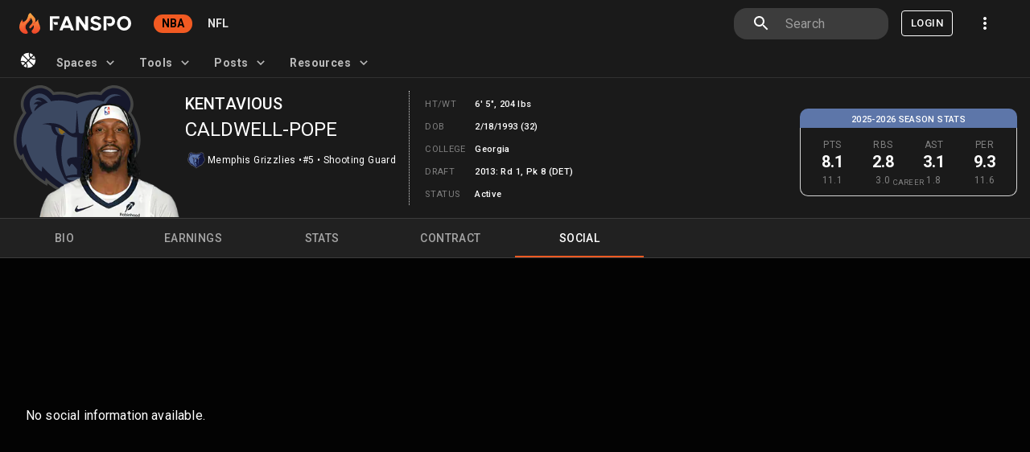

--- FILE ---
content_type: text/html; charset=utf-8
request_url: https://fanspo.com/nba/players/kentavious-caldwell-pope/203484/social
body_size: 19395
content:
<!DOCTYPE html><html lang="en"><head><meta charSet="utf-8"/><meta name="viewport" content="minimum-scale=1, initial-scale=1, width=device-width, maximum-scale=1.0, user-scalable=no, shrink-to-fit=no"/><meta property="og:image" content="https://cdn.nba.com/headshots/nba/latest/260x190/203484.png"/><meta property="og:image:secure_url" content="https://cdn.nba.com/headshots/nba/latest/260x190/203484.png"/><meta property="og:image:type" content="image/png"/><meta property="og:image:width" content="190"/><meta property="og:image:height" content="260"/><meta name="twitter:card" content="summary"/><meta name="twitter:image" content="https://cdn.nba.com/headshots/nba/latest/260x190/203484.png"/><title>Kentavious Caldwell-Pope Twitter Posts and Likes | Fanspo</title><meta name="title" content="Kentavious Caldwell-Pope Twitter Posts and Likes | Fanspo"/><meta name="description" content="Kentavious Caldwell-Pope twitter feed including posts and likes from his timeline."/><link rel="canonical" href="https://fanspo.com/nba/players/kentavious-caldwell-pope/203484/social"/><meta property="og:type" content="website"/><meta property="og:site_name" content="Fanspo.com"/><meta property="og:url" content="https://fanspo.com/nba/players/kentavious-caldwell-pope/203484/social"/><meta property="og:title" content="Kentavious Caldwell-Pope Twitter Posts and Likes | Fanspo"/><meta property="og:description" content="Kentavious Caldwell-Pope twitter feed including posts and likes from his timeline."/><meta name="twitter:site" content="@fanspo"/><meta name="twitter:url" content="https://fanspo.com/nba/players/kentavious-caldwell-pope/203484/social"/><meta name="twitter:title" content="Kentavious Caldwell-Pope Twitter Posts and Likes | Fanspo"/><meta name="twitter:description" content="Kentavious Caldwell-Pope twitter feed including posts and likes from his timeline."/><meta name="twitter:image:alt" content="Kentavious Caldwell-Pope Twitter Posts and Likes | Fanspo"/><meta name="next-head-count" content="23"/><meta charSet="utf-8"/><meta name="theme-color" content="#0c2340"/><meta name="apple-mobile-web-app-capable" content="yes"/><link rel="shortcut icon" href="/favicon.svg" sizes="any" type="image/svg+xml"/><link rel="manifest" href="/manifest.json"/><link rel="robots" href="/robots.txt"/><link rel="apple-touch-icon" href="/assets/images/logo/apple-touch-icon-180x180.png"/><link href="/assets/images/logo/splashscreens/iphone5_splash.png" media="(device-width: 320px) and (device-height: 568px) and (-webkit-device-pixel-ratio: 2)" rel="apple-touch-startup-image"/><link href="/assets/images/logo/splashscreens/iphone6_splash.png" media="(device-width: 375px) and (device-height: 667px) and (-webkit-device-pixel-ratio: 2)" rel="apple-touch-startup-image"/><link href="/assets/images/logo/splashscreens/iphoneplus_splash.png" media="(device-width: 621px) and (device-height: 1104px) and (-webkit-device-pixel-ratio: 3)" rel="apple-touch-startup-image"/><link href="/assets/images/logo/splashscreens/iphonex_splash.png" media="(device-width: 375px) and (device-height: 812px) and (-webkit-device-pixel-ratio: 3)" rel="apple-touch-startup-image"/><link href="/assets/images/logo/splashscreens/iphonexr_splash.png" media="(device-width: 414px) and (device-height: 896px) and (-webkit-device-pixel-ratio: 2)" rel="apple-touch-startup-image"/><link href="/assets/images/logo/splashscreens/iphonexsmax_splash.png" media="(device-width: 414px) and (device-height: 896px) and (-webkit-device-pixel-ratio: 3)" rel="apple-touch-startup-image"/><link href="/assets/images/logo/splashscreens/ipad_splash.png" media="(device-width: 768px) and (device-height: 1024px) and (-webkit-device-pixel-ratio: 2)" rel="apple-touch-startup-image"/><link href="/assets/images/logo/splashscreens/ipadpro1_splash.png" media="(device-width: 834px) and (device-height: 1112px) and (-webkit-device-pixel-ratio: 2)" rel="apple-touch-startup-image"/><link href="/assets/images/logo/splashscreens/ipadpro3_splash.png" media="(device-width: 834px) and (device-height: 1194px) and (-webkit-device-pixel-ratio: 2)" rel="apple-touch-startup-image"/><link href="/assets/images/logo/splashscreens/ipadpro2_splash.png" media="(device-width: 1024px) and (device-height: 1366px) and (-webkit-device-pixel-ratio: 2)" rel="apple-touch-startup-image"/><link rel="stylesheet" href="/external-scripts/cls.css" media="print"/><link rel="preload" href="/_next/static/css/bfae9a0bd98a1326.css" as="style"/><link rel="stylesheet" href="/_next/static/css/bfae9a0bd98a1326.css" data-n-g=""/><noscript data-n-css=""></noscript><script defer="" nomodule="" src="/_next/static/chunks/polyfills-78c92fac7aa8fdd8.js"></script><script defer="" src="/_next/static/chunks/2317-6abaebb62c2f087d.js"></script><script defer="" src="/_next/static/chunks/2886-ce0bf312766e2c49.js"></script><script defer="" src="/_next/static/chunks/8473-4149c9994694fcb6.js"></script><script defer="" src="/_next/static/chunks/9892-2caf0e039c5a2030.js"></script><script defer="" src="/_next/static/chunks/5154-5509c227aaa688b2.js"></script><script defer="" src="/_next/static/chunks/2535-6a388b168dbf8dad.js"></script><script defer="" src="/_next/static/chunks/1216-26116b67edc96dff.js"></script><script defer="" src="/_next/static/chunks/1806.f10ea2bc3a56c055.js"></script><script defer="" src="/_next/static/chunks/1264.5292772f41a5be42.js"></script><script defer="" src="/_next/static/chunks/3217.0d7b23f9d6f015bc.js"></script><script defer="" src="/_next/static/chunks/8046-3d2df46e934bd3fb.js"></script><script defer="" src="/_next/static/chunks/2909-71ccf2b4f82b0e06.js"></script><script defer="" src="/_next/static/chunks/6861-56c3ca799bfac732.js"></script><script defer="" src="/_next/static/chunks/1642-5f73841fb073521c.js"></script><script defer="" src="/_next/static/chunks/363.87cde9ac5dbe59c0.js"></script><script defer="" src="/_next/static/chunks/5202.86fe910a015d9458.js"></script><script defer="" src="/_next/static/chunks/2591.2e6435ccc22e5676.js"></script><script src="/_next/static/chunks/webpack-dbfb51eeaa808de1.js" defer=""></script><script src="/_next/static/chunks/framework-0e8d27528ba61906.js" defer=""></script><script src="/_next/static/chunks/main-1845b8a1d430d585.js" defer=""></script><script src="/_next/static/chunks/pages/_app-95ac5a32e616bfb9.js" defer=""></script><script src="/_next/static/chunks/b699185c-ab8b073ec37899fd.js" defer=""></script><script src="/_next/static/chunks/3580-eef0ea83f8fcbb09.js" defer=""></script><script src="/_next/static/chunks/9514-bd179da766414136.js" defer=""></script><script src="/_next/static/chunks/108-22a43ab2cdeca46d.js" defer=""></script><script src="/_next/static/chunks/3877-6b5d727d042f9bef.js" defer=""></script><script src="/_next/static/chunks/1664-9ef36206028e4ef5.js" defer=""></script><script src="/_next/static/chunks/1762-7a6984d009f5314c.js" defer=""></script><script src="/_next/static/chunks/7191-7d01bc44aaa5b49d.js" defer=""></script><script src="/_next/static/chunks/9386-7975d99bd6578706.js" defer=""></script><script src="/_next/static/chunks/pages/nba/players/%5Bname%5D/%5Bpid%5D/%5Btbid%5D-f2ad0b850aee9669.js" defer=""></script><script src="/_next/static/TlrN0S70GCnjki6eHpBiW/_buildManifest.js" defer=""></script><script src="/_next/static/TlrN0S70GCnjki6eHpBiW/_ssgManifest.js" defer=""></script><style data-emotion="mui-global 1wba12w">html{-webkit-font-smoothing:antialiased;-moz-osx-font-smoothing:grayscale;box-sizing:border-box;-webkit-text-size-adjust:100%;}*,*::before,*::after{box-sizing:inherit;}strong,b{font-weight:700;}body{margin:0;color:#fff;font-family:"Roboto","Helvetica","Arial",sans-serif;font-weight:400;font-size:1rem;line-height:1.5;letter-spacing:0.00938em;background-color:#141415;}@media print{body{background-color:#fff;}}body::backdrop{background-color:#141415;}</style><style data-emotion="mui-global 1prfaxn">@-webkit-keyframes mui-auto-fill{from{display:block;}}@keyframes mui-auto-fill{from{display:block;}}@-webkit-keyframes mui-auto-fill-cancel{from{display:block;}}@keyframes mui-auto-fill-cancel{from{display:block;}}</style><style data-emotion="mui zf0iqh 9hpi0z 6tsndk u1oaus 1ps3nxk vubbuv 1u21p78 we3dsy b0yrpq 1anx036 zq6grw 1v2gfp5 1d3bbye 1iy446z kckj2x orq8zk oqr85h 12qnib k008qs brz5cx hbmol3 16ze808 8xl60i xgff9b idps5t n085mf 164r41r 70qvj9 1egpgfe encm28 uk82r8 mrl3pd sq5tpu zb931o 1ontqvh 3128fz lzizl1 1tsvksn 14tqbo1 1vfg1we 1llt3zg upwkpo 1tehhj4 q27mpb 111zy85 1sp2d05 7pquf3 putrnr nqlg3w ihdtdm 1ayphmt 16hpeet 8jitns ucj12 ab4oj7 13gj27w">.mui-zf0iqh{display:-webkit-box;display:-webkit-flex;display:-ms-flexbox;display:flex;-webkit-flex-direction:column;-ms-flex-direction:column;flex-direction:column;min-height:100vh;}.mui-9hpi0z{background-color:#1A1A1A;color:#fff;-webkit-transition:box-shadow 300ms cubic-bezier(0.4, 0, 0.2, 1) 0ms;transition:box-shadow 300ms cubic-bezier(0.4, 0, 0.2, 1) 0ms;box-shadow:none;background-image:linear-gradient(rgba(255, 255, 255, 0), rgba(255, 255, 255, 0));background-image:none;display:-webkit-box;display:-webkit-flex;display:-ms-flexbox;display:flex;-webkit-flex-direction:column;-ms-flex-direction:column;flex-direction:column;width:100%;box-sizing:border-box;-webkit-flex-shrink:0;-ms-flex-negative:0;flex-shrink:0;position:fixed;z-index:1100;top:0;left:auto;right:0;border-bottom:1px solid rgba(255,255,255,0.1);background-color:#1A1A1A;}@media print{.mui-9hpi0z{position:absolute;}}.mui-6tsndk{position:relative;display:-webkit-box;display:-webkit-flex;display:-ms-flexbox;display:flex;-webkit-align-items:center;-webkit-box-align:center;-ms-flex-align:center;align-items:center;padding-left:16px;padding-right:16px;min-height:48px;}@media (min-width:600px){.mui-6tsndk{padding-left:24px;padding-right:24px;}}@media (min-width:960px){.mui-u1oaus{display:none;}}.mui-1ps3nxk{display:-webkit-inline-box;display:-webkit-inline-flex;display:-ms-inline-flexbox;display:inline-flex;-webkit-align-items:center;-webkit-box-align:center;-ms-flex-align:center;align-items:center;-webkit-box-pack:center;-ms-flex-pack:center;-webkit-justify-content:center;justify-content:center;position:relative;box-sizing:border-box;-webkit-tap-highlight-color:transparent;background-color:transparent;outline:0;border:0;margin:0;border-radius:0;padding:0;cursor:pointer;-webkit-user-select:none;-moz-user-select:none;-ms-user-select:none;user-select:none;vertical-align:middle;-moz-appearance:none;-webkit-appearance:none;-webkit-text-decoration:none;text-decoration:none;color:inherit;text-align:center;-webkit-flex:0 0 auto;-ms-flex:0 0 auto;flex:0 0 auto;font-size:1.5rem;padding:8px;border-radius:50%;overflow:visible;color:#fff;-webkit-transition:background-color 150ms cubic-bezier(0.4, 0, 0.2, 1) 0ms;transition:background-color 150ms cubic-bezier(0.4, 0, 0.2, 1) 0ms;color:inherit;padding:12px;font-size:1.75rem;}.mui-1ps3nxk::-moz-focus-inner{border-style:none;}.mui-1ps3nxk.Mui-disabled{pointer-events:none;cursor:default;}@media print{.mui-1ps3nxk{-webkit-print-color-adjust:exact;color-adjust:exact;}}.mui-1ps3nxk:hover{background-color:rgba(255, 255, 255, 0.08);}@media (hover: none){.mui-1ps3nxk:hover{background-color:transparent;}}.mui-1ps3nxk.Mui-disabled{background-color:transparent;color:rgba(255, 255, 255, 0.3);}.mui-vubbuv{-webkit-user-select:none;-moz-user-select:none;-ms-user-select:none;user-select:none;width:1em;height:1em;display:inline-block;fill:currentColor;-webkit-flex-shrink:0;-ms-flex-negative:0;flex-shrink:0;-webkit-transition:fill 200ms cubic-bezier(0.4, 0, 0.2, 1) 0ms;transition:fill 200ms cubic-bezier(0.4, 0, 0.2, 1) 0ms;font-size:1.5rem;}.mui-1u21p78{margin:0;font:inherit;color:#fff;-webkit-text-decoration:none;text-decoration:none;color:#fff;}.mui-1u21p78:hover{-webkit-text-decoration:underline;text-decoration:underline;}.mui-we3dsy{background-color:#1A1A1A;color:#fff;-webkit-transition:box-shadow 300ms cubic-bezier(0.4, 0, 0.2, 1) 0ms;transition:box-shadow 300ms cubic-bezier(0.4, 0, 0.2, 1) 0ms;border-radius:4px;box-shadow:none;background-image:linear-gradient(rgba(255, 255, 255, 0), rgba(255, 255, 255, 0));background-image:none;margin-bottom:8px;}.mui-b0yrpq{background-color:#1A1A1A;color:#fff;-webkit-transition:box-shadow 300ms cubic-bezier(0.4, 0, 0.2, 1) 0ms;transition:box-shadow 300ms cubic-bezier(0.4, 0, 0.2, 1) 0ms;border-radius:4px;box-shadow:none;background-image:linear-gradient(rgba(255, 255, 255, 0), rgba(255, 255, 255, 0));background-image:none;}.mui-1anx036{margin:0;font-family:"Roboto","Helvetica","Arial",sans-serif;font-weight:500;font-size:1.25rem;line-height:1.6;letter-spacing:0.0075em;}.mui-zq6grw{margin:0;font-family:"Roboto","Helvetica","Arial",sans-serif;font-weight:400;font-size:1.5rem;line-height:1.334;letter-spacing:0em;}.mui-1v2gfp5{margin:0;font-family:"Roboto","Helvetica","Arial",sans-serif;font-weight:400;font-size:0.75rem;line-height:1.66;letter-spacing:0.03333em;}.mui-1d3bbye{box-sizing:border-box;display:-webkit-box;display:-webkit-flex;display:-ms-flexbox;display:flex;-webkit-box-flex-wrap:wrap;-webkit-flex-wrap:wrap;-ms-flex-wrap:wrap;flex-wrap:wrap;width:100%;-webkit-flex-direction:row;-ms-flex-direction:row;flex-direction:row;}.mui-1iy446z{box-sizing:border-box;margin:0;-webkit-flex-direction:row;-ms-flex-direction:row;flex-direction:row;-webkit-flex-basis:25%;-ms-flex-preferred-size:25%;flex-basis:25%;-webkit-box-flex:0;-webkit-flex-grow:0;-ms-flex-positive:0;flex-grow:0;max-width:25%;}@media (min-width:600px){.mui-1iy446z{-webkit-flex-basis:25%;-ms-flex-preferred-size:25%;flex-basis:25%;-webkit-box-flex:0;-webkit-flex-grow:0;-ms-flex-positive:0;flex-grow:0;max-width:25%;}}@media (min-width:960px){.mui-1iy446z{-webkit-flex-basis:25%;-ms-flex-preferred-size:25%;flex-basis:25%;-webkit-box-flex:0;-webkit-flex-grow:0;-ms-flex-positive:0;flex-grow:0;max-width:25%;}}@media (min-width:1440px){.mui-1iy446z{-webkit-flex-basis:25%;-ms-flex-preferred-size:25%;flex-basis:25%;-webkit-box-flex:0;-webkit-flex-grow:0;-ms-flex-positive:0;flex-grow:0;max-width:25%;}}@media (min-width:1920px){.mui-1iy446z{-webkit-flex-basis:25%;-ms-flex-preferred-size:25%;flex-basis:25%;-webkit-box-flex:0;-webkit-flex-grow:0;-ms-flex-positive:0;flex-grow:0;max-width:25%;}}.mui-kckj2x{background-color:#1A1A1A;color:#fff;-webkit-transition:box-shadow 300ms cubic-bezier(0.4, 0, 0.2, 1) 0ms;transition:box-shadow 300ms cubic-bezier(0.4, 0, 0.2, 1) 0ms;box-shadow:none;background-image:linear-gradient(rgba(255, 255, 255, 0), rgba(255, 255, 255, 0));background-image:none;display:-webkit-box;display:-webkit-flex;display:-ms-flexbox;display:flex;-webkit-flex-direction:column;-ms-flex-direction:column;flex-direction:column;width:100%;box-sizing:border-box;-webkit-flex-shrink:0;-ms-flex-negative:0;flex-shrink:0;position:static;border-top:1px solid rgba(255, 255, 255, 0.12);background-color:#212121;width:100%;}.mui-orq8zk{overflow:hidden;min-height:48px;-webkit-overflow-scrolling:touch;display:-webkit-box;display:-webkit-flex;display:-ms-flexbox;display:flex;}@media (max-width:599.95px){.mui-orq8zk .MuiTabs-scrollButtons{display:none;}}.mui-oqr85h{overflow-x:auto;overflow-y:hidden;scrollbar-width:none;}.mui-oqr85h::-webkit-scrollbar{display:none;}.mui-12qnib{position:relative;display:inline-block;-webkit-flex:1 1 auto;-ms-flex:1 1 auto;flex:1 1 auto;white-space:nowrap;scrollbar-width:none;overflow-x:auto;overflow-y:hidden;}.mui-12qnib::-webkit-scrollbar{display:none;}.mui-k008qs{display:-webkit-box;display:-webkit-flex;display:-ms-flexbox;display:flex;}.mui-brz5cx{display:-webkit-inline-box;display:-webkit-inline-flex;display:-ms-inline-flexbox;display:inline-flex;-webkit-align-items:center;-webkit-box-align:center;-ms-flex-align:center;align-items:center;-webkit-box-pack:center;-ms-flex-pack:center;-webkit-justify-content:center;justify-content:center;position:relative;box-sizing:border-box;-webkit-tap-highlight-color:transparent;background-color:transparent;outline:0;border:0;margin:0;border-radius:0;padding:0;cursor:pointer;-webkit-user-select:none;-moz-user-select:none;-ms-user-select:none;user-select:none;vertical-align:middle;-moz-appearance:none;-webkit-appearance:none;-webkit-text-decoration:none;text-decoration:none;color:inherit;font-family:"Roboto","Helvetica","Arial",sans-serif;font-weight:500;font-size:0.875rem;line-height:1.25;letter-spacing:0.02857em;text-transform:uppercase;max-width:360px;min-width:90px;position:relative;min-height:48px;-webkit-flex-shrink:0;-ms-flex-negative:0;flex-shrink:0;padding:12px 16px;overflow:hidden;white-space:normal;text-align:center;-webkit-flex-direction:column;-ms-flex-direction:column;flex-direction:column;color:inherit;opacity:0.6;min-width:160px;padding:6px 12px;}.mui-brz5cx::-moz-focus-inner{border-style:none;}.mui-brz5cx.Mui-disabled{pointer-events:none;cursor:default;}@media print{.mui-brz5cx{-webkit-print-color-adjust:exact;color-adjust:exact;}}.mui-brz5cx.Mui-selected{opacity:1;}.mui-brz5cx.Mui-disabled{opacity:0.38;}@media (max-width:959.95px){.mui-brz5cx{min-width:72px;}}.mui-hbmol3{position:absolute;height:2px;bottom:0;width:100%;-webkit-transition:all 300ms cubic-bezier(0.4, 0, 0.2, 1) 0ms;transition:all 300ms cubic-bezier(0.4, 0, 0.2, 1) 0ms;background-color:#f15a22;}.mui-16ze808{-webkit-box-flex:1;-webkit-flex-grow:1;-ms-flex-positive:1;flex-grow:1;width:100%;display:-webkit-box;display:-webkit-flex;display:-ms-flexbox;display:flex;position:relative;}.mui-8xl60i{margin-top:auto;}.mui-xgff9b{height:32px;}.mui-idps5t{box-sizing:border-box;margin:0;-webkit-flex-direction:row;-ms-flex-direction:row;flex-direction:row;border:0px solid green;}@media (min-width:600px){.mui-idps5t{-webkit-flex-basis:100%;-ms-flex-preferred-size:100%;flex-basis:100%;-webkit-box-flex:0;-webkit-flex-grow:0;-ms-flex-positive:0;flex-grow:0;max-width:100%;}}@media (min-width:960px){.mui-idps5t{-webkit-flex-basis:33.333333%;-ms-flex-preferred-size:33.333333%;flex-basis:33.333333%;-webkit-box-flex:0;-webkit-flex-grow:0;-ms-flex-positive:0;flex-grow:0;max-width:33.333333%;}}@media (min-width:1440px){.mui-idps5t{-webkit-flex-basis:25%;-ms-flex-preferred-size:25%;flex-basis:25%;-webkit-box-flex:0;-webkit-flex-grow:0;-ms-flex-positive:0;flex-grow:0;max-width:25%;}}@media (min-width:1920px){.mui-idps5t{-webkit-flex-basis:25%;-ms-flex-preferred-size:25%;flex-basis:25%;-webkit-box-flex:0;-webkit-flex-grow:0;-ms-flex-positive:0;flex-grow:0;max-width:25%;}}.mui-n085mf{padding-left:16px;}.mui-164r41r{margin-top:8px;}.mui-70qvj9{display:-webkit-box;display:-webkit-flex;display:-ms-flexbox;display:flex;-webkit-align-items:center;-webkit-box-align:center;-ms-flex-align:center;align-items:center;}.mui-1egpgfe{display:-webkit-inline-box;display:-webkit-inline-flex;display:-ms-inline-flexbox;display:inline-flex;-webkit-align-items:center;-webkit-box-align:center;-ms-flex-align:center;align-items:center;-webkit-box-pack:center;-ms-flex-pack:center;-webkit-justify-content:center;justify-content:center;position:relative;box-sizing:border-box;-webkit-tap-highlight-color:transparent;background-color:transparent;outline:0;border:0;margin:0;border-radius:0;padding:0;cursor:pointer;-webkit-user-select:none;-moz-user-select:none;-ms-user-select:none;user-select:none;vertical-align:middle;-moz-appearance:none;-webkit-appearance:none;-webkit-text-decoration:none;text-decoration:none;color:inherit;text-align:center;-webkit-flex:0 0 auto;-ms-flex:0 0 auto;flex:0 0 auto;font-size:1.5rem;padding:8px;border-radius:50%;overflow:visible;color:#fff;-webkit-transition:background-color 150ms cubic-bezier(0.4, 0, 0.2, 1) 0ms;transition:background-color 150ms cubic-bezier(0.4, 0, 0.2, 1) 0ms;}.mui-1egpgfe::-moz-focus-inner{border-style:none;}.mui-1egpgfe.Mui-disabled{pointer-events:none;cursor:default;}@media print{.mui-1egpgfe{-webkit-print-color-adjust:exact;color-adjust:exact;}}.mui-1egpgfe:hover{background-color:rgba(255, 255, 255, 0.08);}@media (hover: none){.mui-1egpgfe:hover{background-color:transparent;}}.mui-1egpgfe.Mui-disabled{background-color:transparent;color:rgba(255, 255, 255, 0.3);}.mui-encm28{margin:0;font:inherit;color:#fff;-webkit-text-decoration:none;text-decoration:none;color:#fff;display:-webkit-inline-box;display:-webkit-inline-flex;display:-ms-inline-flexbox;display:inline-flex;-webkit-align-items:center;-webkit-box-align:center;-ms-flex-align:center;align-items:center;-webkit-box-pack:center;-ms-flex-pack:center;-webkit-justify-content:center;justify-content:center;position:relative;box-sizing:border-box;-webkit-tap-highlight-color:transparent;background-color:transparent;outline:0;border:0;margin:0;border-radius:0;padding:0;cursor:pointer;-webkit-user-select:none;-moz-user-select:none;-ms-user-select:none;user-select:none;vertical-align:middle;-moz-appearance:none;-webkit-appearance:none;-webkit-text-decoration:none;text-decoration:none;color:inherit;text-align:center;-webkit-flex:0 0 auto;-ms-flex:0 0 auto;flex:0 0 auto;font-size:1.5rem;padding:8px;border-radius:50%;overflow:visible;color:#fff;-webkit-transition:background-color 150ms cubic-bezier(0.4, 0, 0.2, 1) 0ms;transition:background-color 150ms cubic-bezier(0.4, 0, 0.2, 1) 0ms;}.mui-encm28:hover{-webkit-text-decoration:underline;text-decoration:underline;}.mui-encm28::-moz-focus-inner{border-style:none;}.mui-encm28.Mui-disabled{pointer-events:none;cursor:default;}@media print{.mui-encm28{-webkit-print-color-adjust:exact;color-adjust:exact;}}.mui-encm28:hover{background-color:rgba(255, 255, 255, 0.08);}@media (hover: none){.mui-encm28:hover{background-color:transparent;}}.mui-encm28.Mui-disabled{background-color:transparent;color:rgba(255, 255, 255, 0.3);}.mui-uk82r8{box-sizing:border-box;margin:0;-webkit-flex-direction:row;-ms-flex-direction:row;flex-direction:row;border:0px solid purple;}@media (min-width:600px){.mui-uk82r8{-webkit-flex-basis:100%;-ms-flex-preferred-size:100%;flex-basis:100%;-webkit-box-flex:0;-webkit-flex-grow:0;-ms-flex-positive:0;flex-grow:0;max-width:100%;}}@media (min-width:960px){.mui-uk82r8{-webkit-flex-basis:66.666667%;-ms-flex-preferred-size:66.666667%;flex-basis:66.666667%;-webkit-box-flex:0;-webkit-flex-grow:0;-ms-flex-positive:0;flex-grow:0;max-width:66.666667%;}}@media (min-width:1440px){.mui-uk82r8{-webkit-flex-basis:50%;-ms-flex-preferred-size:50%;flex-basis:50%;-webkit-box-flex:0;-webkit-flex-grow:0;-ms-flex-positive:0;flex-grow:0;max-width:50%;}}@media (min-width:1920px){.mui-uk82r8{-webkit-flex-basis:50%;-ms-flex-preferred-size:50%;flex-basis:50%;-webkit-box-flex:0;-webkit-flex-grow:0;-ms-flex-positive:0;flex-grow:0;max-width:50%;}}@media (min-width:0px){.mui-mrl3pd{margin-top:24px;}}@media (min-width:960px){.mui-mrl3pd{margin-top:0px;}}.mui-sq5tpu{box-sizing:border-box;margin:0;-webkit-flex-direction:row;-ms-flex-direction:row;flex-direction:row;-webkit-flex-basis:50%;-ms-flex-preferred-size:50%;flex-basis:50%;-webkit-box-flex:0;-webkit-flex-grow:0;-ms-flex-positive:0;flex-grow:0;max-width:50%;}@media (min-width:600px){.mui-sq5tpu{-webkit-flex-basis:33.333333%;-ms-flex-preferred-size:33.333333%;flex-basis:33.333333%;-webkit-box-flex:0;-webkit-flex-grow:0;-ms-flex-positive:0;flex-grow:0;max-width:33.333333%;}}@media (min-width:960px){.mui-sq5tpu{-webkit-flex-basis:33.333333%;-ms-flex-preferred-size:33.333333%;flex-basis:33.333333%;-webkit-box-flex:0;-webkit-flex-grow:0;-ms-flex-positive:0;flex-grow:0;max-width:33.333333%;}}@media (min-width:1440px){.mui-sq5tpu{-webkit-flex-basis:33.333333%;-ms-flex-preferred-size:33.333333%;flex-basis:33.333333%;-webkit-box-flex:0;-webkit-flex-grow:0;-ms-flex-positive:0;flex-grow:0;max-width:33.333333%;}}@media (min-width:1920px){.mui-sq5tpu{-webkit-flex-basis:33.333333%;-ms-flex-preferred-size:33.333333%;flex-basis:33.333333%;-webkit-box-flex:0;-webkit-flex-grow:0;-ms-flex-positive:0;flex-grow:0;max-width:33.333333%;}}.mui-zb931o{margin:0;font-family:"Roboto","Helvetica","Arial",sans-serif;font-weight:500;font-size:1.25rem;line-height:1.6;letter-spacing:0.0075em;padding-left:16px;}.mui-1ontqvh{list-style:none;margin:0;padding:0;position:relative;padding-top:8px;padding-bottom:8px;}.mui-3128fz{display:-webkit-box;display:-webkit-flex;display:-ms-flexbox;display:flex;-webkit-box-pack:start;-ms-flex-pack:start;-webkit-justify-content:flex-start;justify-content:flex-start;-webkit-align-items:center;-webkit-box-align:center;-ms-flex-align:center;align-items:center;position:relative;-webkit-text-decoration:none;text-decoration:none;width:100%;box-sizing:border-box;text-align:left;}.mui-3128fz.Mui-focusVisible{background-color:rgba(255, 255, 255, 0.12);}.mui-3128fz.Mui-selected{background-color:rgba(12, 35, 64, 0.16);}.mui-3128fz.Mui-selected.Mui-focusVisible{background-color:rgba(12, 35, 64, 0.28);}.mui-3128fz.Mui-disabled{opacity:0.38;}.mui-3128fz.Mui-selected{background-color:rgba(255, 255, 255, 0.16);}.mui-3128fz.Mui-selected:hover{background-color:rgba(255, 255, 255, 0.16);}.mui-lzizl1{margin:0;font:inherit;color:#fff;-webkit-text-decoration:none;text-decoration:none;color:#fff;display:-webkit-inline-box;display:-webkit-inline-flex;display:-ms-inline-flexbox;display:inline-flex;-webkit-align-items:center;-webkit-box-align:center;-ms-flex-align:center;align-items:center;-webkit-box-pack:center;-ms-flex-pack:center;-webkit-justify-content:center;justify-content:center;position:relative;box-sizing:border-box;-webkit-tap-highlight-color:transparent;background-color:transparent;outline:0;border:0;margin:0;border-radius:0;padding:0;cursor:pointer;-webkit-user-select:none;-moz-user-select:none;-ms-user-select:none;user-select:none;vertical-align:middle;-moz-appearance:none;-webkit-appearance:none;-webkit-text-decoration:none;text-decoration:none;color:inherit;display:-webkit-box;display:-webkit-flex;display:-ms-flexbox;display:flex;-webkit-box-flex:1;-webkit-flex-grow:1;-ms-flex-positive:1;flex-grow:1;-webkit-box-pack:start;-ms-flex-pack:start;-webkit-justify-content:flex-start;justify-content:flex-start;-webkit-align-items:center;-webkit-box-align:center;-ms-flex-align:center;align-items:center;position:relative;-webkit-text-decoration:none;text-decoration:none;min-width:0;box-sizing:border-box;text-align:left;padding-top:4px;padding-bottom:4px;-webkit-transition:background-color 150ms cubic-bezier(0.4, 0, 0.2, 1) 0ms;transition:background-color 150ms cubic-bezier(0.4, 0, 0.2, 1) 0ms;padding-left:16px;padding-right:16px;}.mui-lzizl1:hover{-webkit-text-decoration:underline;text-decoration:underline;}.mui-lzizl1::-moz-focus-inner{border-style:none;}.mui-lzizl1.Mui-disabled{pointer-events:none;cursor:default;}@media print{.mui-lzizl1{-webkit-print-color-adjust:exact;color-adjust:exact;}}.mui-lzizl1:hover{-webkit-text-decoration:none;text-decoration:none;background-color:rgba(255, 255, 255, 0.08);}@media (hover: none){.mui-lzizl1:hover{background-color:transparent;}}.mui-lzizl1.Mui-selected{background-color:rgba(12, 35, 64, 0.16);}.mui-lzizl1.Mui-selected.Mui-focusVisible{background-color:rgba(12, 35, 64, 0.28);}.mui-lzizl1.Mui-selected:hover{background-color:rgba(12, 35, 64, 0.24);}@media (hover: none){.mui-lzizl1.Mui-selected:hover{background-color:rgba(12, 35, 64, 0.16);}}.mui-lzizl1.Mui-focusVisible{background-color:rgba(255, 255, 255, 0.12);}.mui-lzizl1.Mui-disabled{opacity:0.38;}.mui-1tsvksn{-webkit-flex:1 1 auto;-ms-flex:1 1 auto;flex:1 1 auto;min-width:0;margin-top:4px;margin-bottom:4px;}.mui-14tqbo1{margin:0;font-family:"Roboto","Helvetica","Arial",sans-serif;font-weight:400;font-size:0.875rem;line-height:1.43;letter-spacing:0.01071em;display:block;}.mui-1vfg1we{box-sizing:border-box;margin:0;-webkit-flex-direction:row;-ms-flex-direction:row;flex-direction:row;-webkit-flex-basis:100%;-ms-flex-preferred-size:100%;flex-basis:100%;-webkit-box-flex:0;-webkit-flex-grow:0;-ms-flex-positive:0;flex-grow:0;max-width:100%;}@media (min-width:600px){.mui-1vfg1we{-webkit-flex-basis:33.333333%;-ms-flex-preferred-size:33.333333%;flex-basis:33.333333%;-webkit-box-flex:0;-webkit-flex-grow:0;-ms-flex-positive:0;flex-grow:0;max-width:33.333333%;}}@media (min-width:960px){.mui-1vfg1we{-webkit-flex-basis:33.333333%;-ms-flex-preferred-size:33.333333%;flex-basis:33.333333%;-webkit-box-flex:0;-webkit-flex-grow:0;-ms-flex-positive:0;flex-grow:0;max-width:33.333333%;}}@media (min-width:1440px){.mui-1vfg1we{-webkit-flex-basis:33.333333%;-ms-flex-preferred-size:33.333333%;flex-basis:33.333333%;-webkit-box-flex:0;-webkit-flex-grow:0;-ms-flex-positive:0;flex-grow:0;max-width:33.333333%;}}@media (min-width:1920px){.mui-1vfg1we{-webkit-flex-basis:33.333333%;-ms-flex-preferred-size:33.333333%;flex-basis:33.333333%;-webkit-box-flex:0;-webkit-flex-grow:0;-ms-flex-positive:0;flex-grow:0;max-width:33.333333%;}}.mui-1llt3zg{box-sizing:border-box;margin:0;-webkit-flex-direction:row;-ms-flex-direction:row;flex-direction:row;-webkit-flex-basis:100%;-ms-flex-preferred-size:100%;flex-basis:100%;-webkit-box-flex:0;-webkit-flex-grow:0;-ms-flex-positive:0;flex-grow:0;max-width:100%;border:0px solid orange;}@media (min-width:600px){.mui-1llt3zg{-webkit-flex-basis:100%;-ms-flex-preferred-size:100%;flex-basis:100%;-webkit-box-flex:0;-webkit-flex-grow:0;-ms-flex-positive:0;flex-grow:0;max-width:100%;}}@media (min-width:960px){.mui-1llt3zg{-webkit-flex-basis:100%;-ms-flex-preferred-size:100%;flex-basis:100%;-webkit-box-flex:0;-webkit-flex-grow:0;-ms-flex-positive:0;flex-grow:0;max-width:100%;}}@media (min-width:1440px){.mui-1llt3zg{-webkit-flex-basis:25%;-ms-flex-preferred-size:25%;flex-basis:25%;-webkit-box-flex:0;-webkit-flex-grow:0;-ms-flex-positive:0;flex-grow:0;max-width:25%;}}@media (min-width:1920px){.mui-1llt3zg{-webkit-flex-basis:25%;-ms-flex-preferred-size:25%;flex-basis:25%;-webkit-box-flex:0;-webkit-flex-grow:0;-ms-flex-positive:0;flex-grow:0;max-width:25%;}}.mui-upwkpo{padding-left:16px;padding-right:16px;}@media (min-width:0px){.mui-upwkpo{margin-top:16px;}}@media (min-width:1440px){.mui-upwkpo{margin-top:0px;}}.mui-1tehhj4{-webkit-align-items:center;-webkit-box-align:center;-ms-flex-align:center;align-items:center;width:100%;}.mui-q27mpb{margin:0;font-family:"Roboto","Helvetica","Arial",sans-serif;font-weight:500;font-size:0.875rem;line-height:1.57;letter-spacing:0.00714em;color:#fff;}.mui-111zy85{margin:0;font-family:"Roboto","Helvetica","Arial",sans-serif;font-weight:400;font-size:0.75rem;line-height:1.66;letter-spacing:0.03333em;color:rgba(255, 255, 255, 0.7);}.mui-1sp2d05{display:-webkit-inline-box;display:-webkit-inline-flex;display:-ms-inline-flexbox;display:inline-flex;-webkit-flex-direction:column;-ms-flex-direction:column;flex-direction:column;position:relative;min-width:0;padding:0;margin:0;border:0;vertical-align:top;margin-top:8px;margin-bottom:4px;width:100%;padding-right:0px!important;}.mui-1sp2d05 input{padding:9px 10px;}.mui-7pquf3{font-family:"Roboto","Helvetica","Arial",sans-serif;font-weight:400;font-size:1rem;line-height:1.4375em;letter-spacing:0.00938em;color:#fff;box-sizing:border-box;position:relative;cursor:text;display:-webkit-inline-box;display:-webkit-inline-flex;display:-ms-inline-flexbox;display:inline-flex;-webkit-align-items:center;-webkit-box-align:center;-ms-flex-align:center;align-items:center;width:100%;position:relative;border-radius:4px;padding-right:14px;}.mui-7pquf3.Mui-disabled{color:rgba(255, 255, 255, 0.5);cursor:default;}.mui-7pquf3:hover .MuiOutlinedInput-notchedOutline{border-color:#fff;}@media (hover: none){.mui-7pquf3:hover .MuiOutlinedInput-notchedOutline{border-color:rgba(255, 255, 255, 0.23);}}.mui-7pquf3.Mui-focused .MuiOutlinedInput-notchedOutline{border-color:#f15a22;border-width:2px;}.mui-7pquf3.Mui-error .MuiOutlinedInput-notchedOutline{border-color:#f44336;}.mui-7pquf3.Mui-disabled .MuiOutlinedInput-notchedOutline{border-color:rgba(255, 255, 255, 0.3);}.mui-putrnr{font:inherit;letter-spacing:inherit;color:currentColor;padding:4px 0 5px;border:0;box-sizing:content-box;background:none;height:1.4375em;margin:0;-webkit-tap-highlight-color:transparent;display:block;min-width:0;width:100%;-webkit-animation-name:mui-auto-fill-cancel;animation-name:mui-auto-fill-cancel;-webkit-animation-duration:10ms;animation-duration:10ms;padding:16.5px 14px;padding-right:0;}.mui-putrnr::-webkit-input-placeholder{color:currentColor;opacity:0.5;-webkit-transition:opacity 200ms cubic-bezier(0.4, 0, 0.2, 1) 0ms;transition:opacity 200ms cubic-bezier(0.4, 0, 0.2, 1) 0ms;}.mui-putrnr::-moz-placeholder{color:currentColor;opacity:0.5;-webkit-transition:opacity 200ms cubic-bezier(0.4, 0, 0.2, 1) 0ms;transition:opacity 200ms cubic-bezier(0.4, 0, 0.2, 1) 0ms;}.mui-putrnr:-ms-input-placeholder{color:currentColor;opacity:0.5;-webkit-transition:opacity 200ms cubic-bezier(0.4, 0, 0.2, 1) 0ms;transition:opacity 200ms cubic-bezier(0.4, 0, 0.2, 1) 0ms;}.mui-putrnr::-ms-input-placeholder{color:currentColor;opacity:0.5;-webkit-transition:opacity 200ms cubic-bezier(0.4, 0, 0.2, 1) 0ms;transition:opacity 200ms cubic-bezier(0.4, 0, 0.2, 1) 0ms;}.mui-putrnr:focus{outline:0;}.mui-putrnr:invalid{box-shadow:none;}.mui-putrnr::-webkit-search-decoration{-webkit-appearance:none;}label[data-shrink=false]+.MuiInputBase-formControl .mui-putrnr::-webkit-input-placeholder{opacity:0!important;}label[data-shrink=false]+.MuiInputBase-formControl .mui-putrnr::-moz-placeholder{opacity:0!important;}label[data-shrink=false]+.MuiInputBase-formControl .mui-putrnr:-ms-input-placeholder{opacity:0!important;}label[data-shrink=false]+.MuiInputBase-formControl .mui-putrnr::-ms-input-placeholder{opacity:0!important;}label[data-shrink=false]+.MuiInputBase-formControl .mui-putrnr:focus::-webkit-input-placeholder{opacity:0.5;}label[data-shrink=false]+.MuiInputBase-formControl .mui-putrnr:focus::-moz-placeholder{opacity:0.5;}label[data-shrink=false]+.MuiInputBase-formControl .mui-putrnr:focus:-ms-input-placeholder{opacity:0.5;}label[data-shrink=false]+.MuiInputBase-formControl .mui-putrnr:focus::-ms-input-placeholder{opacity:0.5;}.mui-putrnr.Mui-disabled{opacity:1;-webkit-text-fill-color:rgba(255, 255, 255, 0.5);}.mui-putrnr:-webkit-autofill{-webkit-animation-duration:5000s;animation-duration:5000s;-webkit-animation-name:mui-auto-fill;animation-name:mui-auto-fill;}.mui-putrnr:-webkit-autofill{-webkit-box-shadow:0 0 0 100px #266798 inset;-webkit-text-fill-color:#fff;caret-color:#fff;border-radius:inherit;}.mui-nqlg3w{text-align:left;position:absolute;bottom:0;right:0;top:-5px;left:0;margin:0;padding:0 8px;pointer-events:none;border-radius:inherit;border-style:solid;border-width:1px;overflow:hidden;min-width:0%;border-color:rgba(255, 255, 255, 0.23);}.mui-ihdtdm{float:unset;width:auto;overflow:hidden;padding:0;line-height:11px;-webkit-transition:width 150ms cubic-bezier(0.0, 0, 0.2, 1) 0ms;transition:width 150ms cubic-bezier(0.0, 0, 0.2, 1) 0ms;}.mui-1ayphmt{margin:0;-webkit-flex-shrink:0;-ms-flex-negative:0;flex-shrink:0;border-width:0;border-style:solid;border-color:rgba(255, 255, 255, 0.12);border-bottom-width:thin;margin-top:16px;margin-bottom:16px;}.mui-16hpeet{display:-webkit-box;display:-webkit-flex;display:-ms-flexbox;display:flex;-webkit-box-pack:justify;-webkit-justify-content:space-between;justify-content:space-between;padding-left:16px;padding-right:16px;}.mui-8jitns{min-width:160px;-webkit-align-items:center;-webkit-box-align:center;-ms-flex-align:center;align-items:center;}@media (min-width:0px){.mui-8jitns{display:block;}}@media (min-width:600px){.mui-8jitns{display:-webkit-box;display:-webkit-flex;display:-ms-flexbox;display:flex;}}.mui-ucj12{margin:0;font-family:"Roboto","Helvetica","Arial",sans-serif;font-weight:400;font-size:0.875rem;line-height:1.43;letter-spacing:0.01071em;color:rgba(255, 255, 255, 0.7);}.mui-ab4oj7{-webkit-user-select:none;-moz-user-select:none;-ms-user-select:none;user-select:none;width:1em;height:1em;display:inline-block;fill:currentColor;-webkit-flex-shrink:0;-ms-flex-negative:0;flex-shrink:0;-webkit-transition:fill 200ms cubic-bezier(0.4, 0, 0.2, 1) 0ms;transition:fill 200ms cubic-bezier(0.4, 0, 0.2, 1) 0ms;font-size:1.5rem;color:rgba(255, 255, 255, 0.7);font-size:20px;}.mui-13gj27w{padding-left:16px;padding-right:16px;margin-top:16px;}</style><style data-emotion="tss n6i9fh-toolbar 122lw0e-grow 1yvvpo2-logoIconDisplay 3omf1f-logoTextDisplay eoayvh-menuButton syudx4-layoutMain 1s19sv8-layoutTop 1gba4ml-layoutTopWrapper 1sp6h6t-layoutColRoot 9oin3u-layoutColCenter 1a7gqct-layoutColRight 1cq2wla-root 1fs13dt-appBar agw57z-leftAd 1qzzjss-rightAd cgwnk2-headerAd 134d9i3-footerAd id0fkr-playerInfoWrapper i6gzn4-playerAvatar 1yqckvu-playerAvatarBackground eyz7gm-teamLogo 1b92ds7-playerLeftArea 1yuvcy7-playerRightArea i7q1k9-playerCenterArea nhqh21-verticalDivider zlads1-attrTitle 161ej3t-attrValue 17ljpuk-playerStatsTable gx451c-root-layoutTopWrapper l40jm2-adWrapper-root 1ocssiv-adWrapper-root 2r5rl9-adWrapper-root 43t0kx-adWrapper-root ojxivv-root 1tcnfsv-footer ftb13p-footerContent 1yqdvd7-logoTextDisplay qdhxvp-newsletterInput 1ugm3f-newsletterBtn 1ssh4xp-socialBtn-twitterBtn rn0ipn-socialBtn-igBtn oixdys-socialBtn-linkedInBtn 1hmcvxu-socialBtn-patreonBtn">.tss-n6i9fh-toolbar{width:100%;max-width:1440px;margin-left:auto;margin-right:auto;height:60px;padding-left:0;padding-right:0;padding-bottom:2px;}@media (max-width:1439.95px){.tss-n6i9fh-toolbar{padding-left:24px;padding-right:24px;}}@media (max-width:959.95px){.tss-n6i9fh-toolbar{padding-left:8px;padding-right:8px;padding-bottom:0;height:56px;}}.tss-122lw0e-grow{-webkit-box-flex:1;-webkit-flex-grow:1;-ms-flex-positive:1;flex-grow:1;}.tss-1yvvpo2-logoIconDisplay{vertical-align:middle;margin-right:12px;}@media (min-width:960px){.tss-1yvvpo2-logoIconDisplay{margin-left:0;}}.tss-3omf1f-logoTextDisplay{vertical-align:middle;margin-right:24px;}@media (max-width:599.95px){.tss-3omf1f-logoTextDisplay{margin-right:8px;height:14px!important;width:78.58px!important;display:none;}}.tss-eoayvh-menuButton{margin-left:-12px;margin-right:20px;}@media (max-width:599.95px){.tss-eoayvh-menuButton{margin-right:0;}}.tss-syudx4-layoutMain{width:100%;max-width:1440px;margin-left:auto;margin-right:auto;position:relative;}@media (max-width:1439.95px){.tss-syudx4-layoutMain{width:unset;margin-left:0;margin-right:0;}}.tss-1s19sv8-layoutTop{padding-top:0;padding-bottom:0;margin:0;border-radius:0;margin-top:0;min-height:1px;width:100%;}.tss-1gba4ml-layoutTopWrapper{display:-webkit-box;display:-webkit-flex;display:-ms-flexbox;display:flex;}@media (max-width:959.95px){.tss-1gba4ml-layoutTopWrapper{display:contents;}}@media (min-width:1440px){.tss-1gba4ml-layoutTopWrapper{max-width:1440px;margin-left:auto;margin-right:auto;}}.tss-1sp6h6t-layoutColRoot{padding:12px 12px 24px 12px;}@media (min-width:960px){.tss-1sp6h6t-layoutColRoot{display:-webkit-box;display:-webkit-flex;display:-ms-flexbox;display:flex;max-width:1440px;padding:24px;}}@media (min-width:1440px){.tss-1sp6h6t-layoutColRoot{padding:24px;}}.tss-9oin3u-layoutColCenter{display:-webkit-box;display:-webkit-flex;display:-ms-flexbox;display:flex;-webkit-flex-direction:column;-ms-flex-direction:column;flex-direction:column;-webkit-flex:1;-ms-flex:1;flex:1;}.tss-1a7gqct-layoutColRight{display:-webkit-box;display:-webkit-flex;display:-ms-flexbox;display:flex;-webkit-flex-direction:column;-ms-flex-direction:column;flex-direction:column;}@media (min-width:960px){.tss-1a7gqct-layoutColRight{width:320px;padding-left:20px;}}.tss-1cq2wla-root{background-color:#030303;min-height:calc(100vh - 165px);display:-webkit-box;display:-webkit-flex;display:-ms-flexbox;display:flex;-webkit-flex-direction:column;-ms-flex-direction:column;flex-direction:column;margin-top:61px;}@media (max-width:1439.95px){.tss-1cq2wla-root{margin-top:97px;}}@media (max-width:959.95px){.tss-1cq2wla-root{margin-top:57px;}}.tss-1fs13dt-appBar{border-bottom:1px solid rgba(255, 255, 255, 0.12);}.tss-agw57z-leftAd{margin-left:auto;margin-right:auto;position:relative;}.tss-agw57z-leftAd>div{top:0;position:-webkit-sticky;position:sticky;}.tss-1qzzjss-rightAd{margin-left:auto;margin-right:auto;position:relative;}.tss-1qzzjss-rightAd>div{top:0;position:-webkit-sticky;position:sticky;}.tss-cgwnk2-headerAd{margin-top:8px;margin-bottom:8px;overflow-x:hidden;}.tss-134d9i3-footerAd{margin-top:24px;margin-bottom:8px;overflow-x:hidden;}.tss-id0fkr-playerInfoWrapper{display:-webkit-box;display:-webkit-flex;display:-ms-flexbox;display:flex;}@media (max-width:599.95px){.tss-id0fkr-playerInfoWrapper{display:-webkit-box;display:-webkit-unset;display:-ms-unsetbox;display:unset;}}.tss-i6gzn4-playerAvatar{width:200px;margin-bottom:-6px;}.tss-1yqckvu-playerAvatarBackground{padding:unset;margin:0;width:160px;height:160px;-webkit-transform:scale(1.3);-moz-transform:scale(1.3);-ms-transform:scale(1.3);transform:scale(1.3);margin-right:30px;left:0;opacity:0.5;z-index:4;}@media (max-width:599.95px){.tss-1yqckvu-playerAvatarBackground{left:0;margin-right:-30px;}}.tss-eyz7gm-teamLogo{height:28px;}.tss-1b92ds7-playerLeftArea{position:fixed;bottom:0;left:20px;z-index:5;}@media (max-width:599.95px){.tss-1b92ds7-playerLeftArea{left:-50px;}}.tss-1yuvcy7-playerRightArea{padding:16px;margin:0;}@media (max-width:599.95px){.tss-1yuvcy7-playerRightArea{display:none;}}.tss-i7q1k9-playerCenterArea{padding:16px;margin-left:8px;}@media (max-width:599.95px){.tss-i7q1k9-playerCenterArea{margin-left:32px;}}.tss-nhqh21-verticalDivider{border-left:1px dotted lightgray;margin-top:16px;margin-bottom:16px;}@media (max-width:959.95px){.tss-nhqh21-verticalDivider{display:none;}}.tss-zlads1-attrTitle{color:gray;font-size:0.7em;}.tss-161ej3t-attrValue{font-weight:500;font-size:0.7em;}.tss-17ljpuk-playerStatsTable{min-width:350px;margin-top:auto;margin-bottom:auto;margin-left:auto;}@media (max-width:1439.95px){.tss-17ljpuk-playerStatsTable{min-width:270px;}}@media (max-width:959.95px){.tss-17ljpuk-playerStatsTable{padding-bottom:24px;display:block;}}@media (max-width:599.95px){.tss-17ljpuk-playerStatsTable{padding-top:12px;padding-left:16px;padding-right:16px;border-top:1px solid #DCDDDF;}}@media (min-width:1440px){.tss-gx451c-root-layoutTopWrapper{padding-left:24px;padding-right:24px;}}@media (max-width:1439.95px){.tss-gx451c-root-layoutTopWrapper{padding-left:16px;padding-right:16px;}}@media (max-width:599.95px){.tss-gx451c-root-layoutTopWrapper{padding-left:0;padding-right:0;}}.tss-gx451c-root-layoutTopWrapper.tss-gx451c-root-layoutTopWrapper{display:-webkit-box;display:-webkit-flex;display:-ms-flexbox;display:flex;}@media (max-width:959.95px){.tss-gx451c-root-layoutTopWrapper.tss-gx451c-root-layoutTopWrapper{display:contents;}}@media (min-width:1440px){.tss-gx451c-root-layoutTopWrapper.tss-gx451c-root-layoutTopWrapper{max-width:1440px;margin-left:auto;margin-right:auto;}}.tss-l40jm2-adWrapper-root{width:300px;max-width:300px;min-width:300px;min-height:200px;padding-top:64px;}@media (max-width:2099.95px){.tss-l40jm2-adWrapper-root{width:160px;max-width:160px;min-width:160px;}.tss-l40jm2-adWrapper-root .ezoic-ad{min-width:160px!important;}}@media (max-width:1699.95px){.tss-l40jm2-adWrapper-root{width:120px;max-width:120px;min-width:120px;}.tss-l40jm2-adWrapper-root .ezoic-ad{min-width:120px!important;}}@media (max-width:1619.95px){.tss-l40jm2-adWrapper-root{display:none;}}.tss-l40jm2-adWrapper-root.tss-l40jm2-adWrapper-root{z-index:0!important;}.tss-1ocssiv-adWrapper-root{text-align:center;width:100%;max-width:1440px;margin:auto;min-height:120px;overflow-y:hidden;max-height:120px;height:120px;display:block;-webkit-align-items:center;-webkit-box-align:center;-ms-flex-align:center;align-items:center;-webkit-box-pack:center;-ms-flex-pack:center;-webkit-justify-content:center;justify-content:center;z-index:0!important;}.tss-2r5rl9-adWrapper-root{text-align:center;width:100%;max-width:1440px;margin-left:auto;margin-right:auto;min-height:90px;max-height:405px;z-index:0!important;}.tss-43t0kx-adWrapper-root{width:300px;max-width:300px;min-width:300px;min-height:200px;padding-top:64px;}@media (max-width:2099.95px){.tss-43t0kx-adWrapper-root{width:160px;max-width:160px;min-width:160px;}.tss-43t0kx-adWrapper-root .ezoic-ad{min-width:160px!important;}}@media (max-width:1699.95px){.tss-43t0kx-adWrapper-root{width:120px;max-width:120px;min-width:120px;}.tss-43t0kx-adWrapper-root .ezoic-ad{min-width:120px!important;}}@media (max-width:1619.95px){.tss-43t0kx-adWrapper-root{width:160px;max-width:160px;min-width:160px;}}@media (max-width:1779.95px){.tss-43t0kx-adWrapper-root{display:none;}}.tss-43t0kx-adWrapper-root.tss-43t0kx-adWrapper-root{z-index:0!important;}.tss-ojxivv-root{margin-top:auto;background-color:#030303;width:100%;}.tss-1tcnfsv-footer{background-color:#141415;border-top:1px solid #424242;width:100%;}.tss-ftb13p-footerContent{width:100%;max-width:1440px;margin-left:auto;margin-right:auto;padding:32px 16px;}.tss-1yqdvd7-logoTextDisplay{vertical-align:middle;margin:0px 24px 8px 4px;opacity:0.8;-webkit-transition:opacity .4s ease;transition:opacity .4s ease;}.tss-1yqdvd7-logoTextDisplay:hover{opacity:1;}@media (max-width:959.95px){.tss-1yqdvd7-logoTextDisplay{height:22px;width:123.52px;}}.tss-qdhxvp-newsletterInput>div{padding-right:0px!important;}.tss-1ugm3f-newsletterBtn{background-color:#4f9eed;color:#000;border-radius:unset;border-top-right-radius:4px;border-bottom-right-radius:4px;-webkit-filter:brightness(100%);filter:brightness(100%);-webkit-transition:.4s ease;transition:.4s ease;}.tss-1ugm3f-newsletterBtn:hover{background-color:#4f9eed;color:#000;-webkit-filter:brightness(60%);filter:brightness(60%);}.tss-1ssh4xp-socialBtn-twitterBtn{border:2px solid rgba(255, 255, 255, 0.12);margin-right:8px;}.tss-1ssh4xp-socialBtn-twitterBtn:hover svg{fill:#00acee;-webkit-transition:fill .4s ease;transition:fill .4s ease;}.tss-rn0ipn-socialBtn-igBtn{border:2px solid rgba(255, 255, 255, 0.12);margin-right:8px;}.tss-rn0ipn-socialBtn-igBtn:hover svg{fill:#fb3958;-webkit-transition:fill .6s ease;transition:fill .6s ease;}.tss-oixdys-socialBtn-linkedInBtn{border:2px solid rgba(255, 255, 255, 0.12);margin-right:8px;}.tss-oixdys-socialBtn-linkedInBtn:hover svg{fill:#0072b1;-webkit-transition:fill .6s ease;transition:fill .6s ease;}.tss-1hmcvxu-socialBtn-patreonBtn{border:2px solid rgba(255, 255, 255, 0.12);margin-right:8px;}.tss-1hmcvxu-socialBtn-patreonBtn:hover svg{fill:#f96854;-webkit-transition:fill .6s ease;transition:fill .6s ease;}</style></head><body><div id="__next"><div class="MuiBox-root mui-zf0iqh" id="root"><header class="MuiPaper-root MuiPaper-elevation MuiPaper-elevation0 MuiAppBar-root MuiAppBar-colorPrimary MuiAppBar-positionFixed mui-fixed mui-9hpi0z"><div class="MuiToolbar-root MuiToolbar-gutters MuiToolbar-dense tss-n6i9fh-toolbar mui-6tsndk"><div class="PrivateHiddenCss-root PrivateHiddenCss-mdUp mui-u1oaus"><button class="MuiButtonBase-root MuiIconButton-root MuiIconButton-colorInherit MuiIconButton-sizeLarge tss-eoayvh-menuButton mui-1ps3nxk" tabindex="0" type="button"><svg class="MuiSvgIcon-root MuiSvgIcon-fontSizeMedium mui-vubbuv" focusable="false" aria-hidden="true" viewBox="0 0 24 24" data-testid="MenuIcon"><path d="M3 18h18v-2H3zm0-5h18v-2H3zm0-7v2h18V6z"></path></svg></button></div><a class="MuiTypography-root MuiTypography-inherit MuiLink-root MuiLink-underlineHover mui-1u21p78" href="/nba"><div style="min-width:28px;min-height:28px;display:flex;align-items:center"><img alt="Fanspo logo" class="tss-1yvvpo2-logoIconDisplay" height="26" width="26" src="/public/assets/images/logo/fanspo-icon-square.svg"/><img alt="Fanspo logo" class="tss-3omf1f-logoTextDisplay" height="18" width="101.06" src="/public/assets/images/logo/fanspo-white-text.svg"/></div></a><div class="tss-122lw0e-grow"></div></div></header><div class="tss-1cq2wla-root"><div class="MuiPaper-root MuiPaper-elevation MuiPaper-rounded MuiPaper-elevation0 tss-1s19sv8-layoutTop mui-we3dsy"><div class="tss-1gba4ml-layoutTopWrapper MuiBox-root mui-0"><div class="MuiPaper-root MuiPaper-elevation MuiPaper-rounded MuiPaper-elevation0 tss-1s19sv8-layoutTop mui-b0yrpq"><div class="tss-gx451c-root-layoutTopWrapper"><div class="tss-id0fkr-playerInfoWrapper"><div style="display:flex;transform:translateZ(0)"> <div><div class="tss-1yqckvu-playerAvatarBackground" style="background-image:url(https://cdn.nba.com/logos/nba/1610612763/primary/L/logo.svg);background-repeat:no-repeat"></div><div class="tss-1b92ds7-playerLeftArea"><img src="https://cdn.nba.com/headshots/nba/latest/260x190/203484.png" alt="Kentavious Caldwell-Pope" class="tss-i6gzn4-playerAvatar"/></div></div><div class="tss-i7q1k9-playerCenterArea"><h6 class="MuiTypography-root MuiTypography-h6 mui-1anx036">KENTAVIOUS</h6><h5 class="MuiTypography-root MuiTypography-h5 mui-zq6grw">CALDWELL-POPE</h5><div style="display:flex;align-items:center;margin-top:8px"><img alt="Memphis Grizzlies" src="https://cdn.nba.com/logos/nba/1610612763/primary/L/logo.svg" class="tss-eyz7gm-teamLogo"/><span class="MuiTypography-root MuiTypography-caption mui-1v2gfp5"><span><a class="MuiTypography-root MuiTypography-inherit MuiLink-root MuiLink-underlineHover mui-1u21p78" style="text-decoration:none;color:unset" href="/nba/teams/grizzlies/15">Memphis Grizzlies</a> •</span>#5 <!-- -->•<!-- --> <!-- -->Shooting Guard </span></div></div></div><div class="tss-nhqh21-verticalDivider"></div><div class="tss-1yuvcy7-playerRightArea"><table><tbody><tr><td><span class="MuiTypography-root MuiTypography-caption tss-zlads1-attrTitle mui-1v2gfp5">HT/WT</span></td><td><span class="MuiTypography-root MuiTypography-caption tss-161ej3t-attrValue mui-1v2gfp5">6&#x27; 5&quot;, 204 lbs</span></td></tr><tr><td><span class="MuiTypography-root MuiTypography-caption tss-zlads1-attrTitle mui-1v2gfp5">DOB</span></td><td></td></tr><tr><td><span class="MuiTypography-root MuiTypography-caption tss-zlads1-attrTitle mui-1v2gfp5">COLLEGE  </span></td><td><span class="MuiTypography-root MuiTypography-caption tss-161ej3t-attrValue mui-1v2gfp5">Georgia</span></td></tr><tr><td><span class="MuiTypography-root MuiTypography-caption tss-zlads1-attrTitle mui-1v2gfp5">DRAFT</span></td><td><span class="MuiTypography-root MuiTypography-caption tss-161ej3t-attrValue mui-1v2gfp5">2013: Rd 1, Pk 8 (DET)</span></td></tr><tr><td><span class="MuiTypography-root MuiTypography-caption tss-zlads1-attrTitle mui-1v2gfp5">STATUS</span></td><td><span class="MuiTypography-root MuiTypography-caption tss-161ej3t-attrValue mui-1v2gfp5">Active</span></td></tr></tbody></table></div></div><div class="tss-17ljpuk-playerStatsTable"><div style="text-align:center;background-color:#5D76A9;border-top-left-radius:10px;border-top-right-radius:10px;color:white"><span class="MuiTypography-root MuiTypography-caption mui-1v2gfp5" style="color:white;font-size:0.7em;font-weight:500">2025-2026 SEASON STATS</span></div><div class="MuiGrid-root MuiGrid-container mui-1d3bbye" style="border:1px solid lightgray;border-bottom-left-radius:10px;border-bottom-right-radius:10px;border-top:none;padding:8px"><div class="MuiGrid-root MuiGrid-item MuiGrid-grid-xs-3 mui-1iy446z"><div style="text-align:center"><span class="MuiTypography-root MuiTypography-caption mui-1v2gfp5" style="font-weight:400;color:gray">PTS</span><h6 class="MuiTypography-root MuiTypography-h6 mui-1anx036" style="font-weight:bold;line-height:1">8.1</h6><span class="MuiTypography-root MuiTypography-caption mui-1v2gfp5" style="font-weight:400;color:gray">11.1</span></div></div><div class="MuiGrid-root MuiGrid-item MuiGrid-grid-xs-3 mui-1iy446z"><div style="text-align:center"><span class="MuiTypography-root MuiTypography-caption mui-1v2gfp5" style="font-weight:400;color:gray">RBS</span><h6 class="MuiTypography-root MuiTypography-h6 mui-1anx036" style="font-weight:bold;line-height:1">2.8</h6><span class="MuiTypography-root MuiTypography-caption mui-1v2gfp5" style="font-weight:400;color:gray">3.0</span></div></div><div class="MuiGrid-root MuiGrid-item MuiGrid-grid-xs-3 mui-1iy446z"><div style="text-align:center"><span class="MuiTypography-root MuiTypography-caption mui-1v2gfp5" style="font-weight:400;color:gray">AST</span><h6 class="MuiTypography-root MuiTypography-h6 mui-1anx036" style="font-weight:bold;line-height:1">3.1</h6><span class="MuiTypography-root MuiTypography-caption mui-1v2gfp5" style="font-weight:400;color:gray">1.8</span></div></div><div class="MuiGrid-root MuiGrid-item MuiGrid-grid-xs-3 mui-1iy446z"><div style="text-align:center"><span class="MuiTypography-root MuiTypography-caption mui-1v2gfp5" style="font-weight:400;color:gray">PER</span><h6 class="MuiTypography-root MuiTypography-h6 mui-1anx036" style="font-weight:bold;line-height:1">9.3</h6><span class="MuiTypography-root MuiTypography-caption mui-1v2gfp5" style="font-weight:400;color:gray">11.6</span></div></div></div><div style="font-weight:400;font-size:0.6em;color:gray;text-align:center;margin-top:-24px">CAREER</div></div></div></div></div><header class="MuiPaper-root MuiPaper-elevation MuiPaper-elevation0 MuiAppBar-root MuiAppBar-colorDefault MuiAppBar-positionStatic tss-1fs13dt-appBar mui-kckj2x"><div class="tss-1gba4ml-layoutTopWrapper MuiBox-root mui-0"><div class="MuiTabs-root mui-orq8zk"><div style="width:99px;height:99px;position:absolute;top:-9999px;overflow:scroll" class="MuiTabs-scrollableX MuiTabs-hideScrollbar mui-oqr85h"></div><div class="MuiTabs-scroller MuiTabs-hideScrollbar MuiTabs-scrollableX mui-12qnib" style="overflow:hidden;margin-bottom:0"><div class="MuiTabs-flexContainer mui-k008qs" role="tablist"><button class="MuiButtonBase-root MuiTab-root MuiTab-textColorInherit mui-brz5cx" tabindex="-1" type="button" role="tab" aria-selected="false">Bio</button><button class="MuiButtonBase-root MuiTab-root MuiTab-textColorInherit mui-brz5cx" tabindex="-1" type="button" role="tab" aria-selected="false">Earnings</button><button class="MuiButtonBase-root MuiTab-root MuiTab-textColorInherit mui-brz5cx" tabindex="-1" type="button" role="tab" aria-selected="false">Stats</button><button class="MuiButtonBase-root MuiTab-root MuiTab-textColorInherit mui-brz5cx" tabindex="-1" type="button" role="tab" aria-selected="false">Contract</button><button class="MuiButtonBase-root MuiTab-root MuiTab-textColorInherit Mui-selected mui-brz5cx" tabindex="0" type="button" role="tab" aria-selected="true">Social<span class="MuiTabs-indicator mui-hbmol3"></span></button></div></div></div></div></header></div><div class="MuiBox-root mui-16ze808"><div class="tss-agw57z-leftAd MuiBox-root mui-0"><div class="tss-l40jm2-adWrapper-root MuiBox-root mui-0"></div></div><div class="tss-syudx4-layoutMain" style="width:inherit;display:flex;flex-direction:column;profile-theme-content-style:[object Object]"><div class="tss-cgwnk2-headerAd MuiBox-root mui-0"><div class="tss-1ocssiv-adWrapper-root MuiBox-root mui-0"></div></div><div class="tss-1sp6h6t-layoutColRoot" style="padding:0"><div class="tss-9oin3u-layoutColCenter MuiBox-root mui-0" style="width:100%"><div class="tss-1sp6h6t-layoutColRoot"><div class="tss-9oin3u-layoutColCenter"></div><div class="tss-1a7gqct-layoutColRight"></div></div></div></div><div class="MuiBox-root mui-8xl60i"><div class="tss-134d9i3-footerAd MuiBox-root mui-0"><div class="tss-2r5rl9-adWrapper-root MuiBox-root mui-0"></div></div></div><div class="MuiBox-root mui-xgff9b"></div></div><div class="tss-1qzzjss-rightAd MuiBox-root mui-0"><div class="tss-43t0kx-adWrapper-root MuiBox-root mui-0"></div></div></div></div><div class="tss-ojxivv-root MuiBox-root mui-0"><footer class="tss-1tcnfsv-footer"><div class="tss-ftb13p-footerContent MuiBox-root mui-0"><div class="MuiGrid-root MuiGrid-container mui-1d3bbye"><div class="MuiGrid-root MuiGrid-item MuiGrid-grid-sm-12 MuiGrid-grid-md-4 MuiGrid-grid-lg-3 mui-idps5t"><div class="MuiBox-root mui-n085mf"><div class="MuiBox-root mui-0"><a class="MuiTypography-root MuiTypography-inherit MuiLink-root MuiLink-underlineHover mui-1u21p78" href="/"><div style="min-width:28px;min-height:28px;display:flex;align-items:center"><img alt="Fanspo logo" class="tss-1yqdvd7-logoTextDisplay" height="24" width="134.75" src="/public/assets/images/logo/fanspo-white-text.svg"/></div></a></div><div class="MuiBox-root mui-164r41r"><div class="MuiBox-root mui-70qvj9"><a class="MuiTypography-root MuiTypography-inherit MuiLink-root MuiLink-underlineHover MuiButtonBase-root MuiIconButton-root MuiIconButton-sizeMedium tss-1ssh4xp-socialBtn-twitterBtn mui-encm28" href="https://twitter.com/fanspo" tabindex="0" aria-label="Follow on Twitter" target="_blank" rel="noreferrer noopener"><svg class="MuiSvgIcon-root MuiSvgIcon-fontSizeMedium mui-vubbuv" focusable="false" aria-hidden="true" viewBox="0 0 24 24" data-testid="TwitterIcon"><path d="M22.46,6C21.69,6.35 20.86,6.58 20,6.69C20.88,6.16 21.56,5.32 21.88,4.31C21.05,4.81 20.13,5.16 19.16,5.36C18.37,4.5 17.26,4 16,4C13.65,4 11.73,5.92 11.73,8.29C11.73,8.63 11.77,8.96 11.84,9.27C8.28,9.09 5.11,7.38 3,4.79C2.63,5.42 2.42,6.16 2.42,6.94C2.42,8.43 3.17,9.75 4.33,10.5C3.62,10.5 2.96,10.3 2.38,10C2.38,10 2.38,10 2.38,10.03C2.38,12.11 3.86,13.85 5.82,14.24C5.46,14.34 5.08,14.39 4.69,14.39C4.42,14.39 4.15,14.36 3.89,14.31C4.43,16 6,17.26 7.89,17.29C6.43,18.45 4.58,19.13 2.56,19.13C2.22,19.13 1.88,19.11 1.54,19.07C3.44,20.29 5.7,21 8.12,21C16,21 20.33,14.46 20.33,8.79C20.33,8.6 20.33,8.42 20.32,8.23C21.16,7.63 21.88,6.87 22.46,6Z"></path></svg></a><a class="MuiTypography-root MuiTypography-inherit MuiLink-root MuiLink-underlineHover MuiButtonBase-root MuiIconButton-root MuiIconButton-sizeMedium tss-rn0ipn-socialBtn-igBtn mui-encm28" href="https://www.instagram.com/officialfanspo" tabindex="0" aria-label="Follow on Instagram" target="_blank" rel="noreferrer noopener"><svg class="MuiSvgIcon-root MuiSvgIcon-fontSizeMedium mui-vubbuv" focusable="false" aria-hidden="true" viewBox="0 0 24 24" data-testid="InstagramIcon"><path d="M7.8,2H16.2C19.4,2 22,4.6 22,7.8V16.2A5.8,5.8 0 0,1 16.2,22H7.8C4.6,22 2,19.4 2,16.2V7.8A5.8,5.8 0 0,1 7.8,2M7.6,4A3.6,3.6 0 0,0 4,7.6V16.4C4,18.39 5.61,20 7.6,20H16.4A3.6,3.6 0 0,0 20,16.4V7.6C20,5.61 18.39,4 16.4,4H7.6M17.25,5.5A1.25,1.25 0 0,1 18.5,6.75A1.25,1.25 0 0,1 17.25,8A1.25,1.25 0 0,1 16,6.75A1.25,1.25 0 0,1 17.25,5.5M12,7A5,5 0 0,1 17,12A5,5 0 0,1 12,17A5,5 0 0,1 7,12A5,5 0 0,1 12,7M12,9A3,3 0 0,0 9,12A3,3 0 0,0 12,15A3,3 0 0,0 15,12A3,3 0 0,0 12,9Z"></path></svg></a><a class="MuiTypography-root MuiTypography-inherit MuiLink-root MuiLink-underlineHover MuiButtonBase-root MuiIconButton-root MuiIconButton-sizeMedium tss-oixdys-socialBtn-linkedInBtn mui-encm28" href="https://www.linkedin.com/company/fanspo" tabindex="0" aria-label="Connect with Fanspo on LinkedIn" target="_blank" rel="noreferrer noopener"><svg class="MuiSvgIcon-root MuiSvgIcon-fontSizeMedium mui-vubbuv" focusable="false" aria-hidden="true" viewBox="0 0 24 24" data-testid="LinkedinIcon"><path d="M19 3A2 2 0 0 1 21 5V19A2 2 0 0 1 19 21H5A2 2 0 0 1 3 19V5A2 2 0 0 1 5 3H19M18.5 18.5V13.2A3.26 3.26 0 0 0 15.24 9.94C14.39 9.94 13.4 10.46 12.92 11.24V10.13H10.13V18.5H12.92V13.57C12.92 12.8 13.54 12.17 14.31 12.17A1.4 1.4 0 0 1 15.71 13.57V18.5H18.5M6.88 8.56A1.68 1.68 0 0 0 8.56 6.88C8.56 5.95 7.81 5.19 6.88 5.19A1.69 1.69 0 0 0 5.19 6.88C5.19 7.81 5.95 8.56 6.88 8.56M8.27 18.5V10.13H5.5V18.5H8.27Z"></path></svg></a><a class="MuiTypography-root MuiTypography-inherit MuiLink-root MuiLink-underlineHover MuiButtonBase-root MuiIconButton-root MuiIconButton-sizeMedium tss-1hmcvxu-socialBtn-patreonBtn mui-encm28" href="https://www.patreon.com/fanspo" tabindex="0" aria-label="Support Fanspo on Patreon" target="_blank" rel="noreferrer noopener"><svg class="MuiSvgIcon-root MuiSvgIcon-fontSizeMedium mui-vubbuv" focusable="false" aria-hidden="true" viewBox="0 0 24 24" data-testid="PatreonIcon"><path d="M14.82 2.41C18.78 2.41 22 5.65 22 9.62C22 13.58 18.78 16.8 14.82 16.8C10.85 16.8 7.61 13.58 7.61 9.62C7.61 5.65 10.85 2.41 14.82 2.41M2 21.6H5.5V2.41H2V21.6Z"></path></svg></a></div></div></div></div><div class="MuiGrid-root MuiGrid-item MuiGrid-grid-sm-12 MuiGrid-grid-md-8 MuiGrid-grid-lg-6 mui-uk82r8"><div class="MuiBox-root mui-mrl3pd"><div class="MuiGrid-root MuiGrid-container mui-1d3bbye"><div class="MuiGrid-root MuiGrid-item MuiGrid-grid-xs-6 MuiGrid-grid-sm-4 mui-sq5tpu"><h6 class="MuiTypography-root MuiTypography-h6 mui-zb931o">Popular Tools</h6><nav aria-label="Popular Tools"><ul class="MuiList-root MuiList-padding mui-1ontqvh"><li class="MuiListItem-root MuiListItem-dense MuiListItem-gutters mui-3128fz"><a class="MuiTypography-root MuiTypography-inherit MuiLink-root MuiLink-underlineHover MuiButtonBase-root MuiListItemButton-root MuiListItemButton-dense MuiListItemButton-gutters MuiListItemButton-root MuiListItemButton-dense MuiListItemButton-gutters mui-lzizl1" tabindex="0" href="/nba/trade-machine"><div class="MuiListItemText-root MuiListItemText-dense mui-1tsvksn"><span class="MuiTypography-root MuiTypography-body2 MuiListItemText-primary mui-14tqbo1">NBA Trade Machine</span></div></a></li><li class="MuiListItem-root MuiListItem-dense MuiListItem-gutters mui-3128fz"><a class="MuiTypography-root MuiTypography-inherit MuiLink-root MuiLink-underlineHover MuiButtonBase-root MuiListItemButton-root MuiListItemButton-dense MuiListItemButton-gutters MuiListItemButton-root MuiListItemButton-dense MuiListItemButton-gutters mui-lzizl1" tabindex="0" href="/nba/mock-draft-simulator"><div class="MuiListItemText-root MuiListItemText-dense mui-1tsvksn"><span class="MuiTypography-root MuiTypography-body2 MuiListItemText-primary mui-14tqbo1">NBA Mock Draft Simulator</span></div></a></li><li class="MuiListItem-root MuiListItem-dense MuiListItem-gutters mui-3128fz"><a class="MuiTypography-root MuiTypography-inherit MuiLink-root MuiLink-underlineHover MuiButtonBase-root MuiListItemButton-root MuiListItemButton-dense MuiListItemButton-gutters MuiListItemButton-root MuiListItemButton-dense MuiListItemButton-gutters mui-lzizl1" tabindex="0" href="/nba/draft-lottery-simulator"><div class="MuiListItemText-root MuiListItemText-dense mui-1tsvksn"><span class="MuiTypography-root MuiTypography-body2 MuiListItemText-primary mui-14tqbo1">NBA Draft Lottery Simulator</span></div></a></li><li class="MuiListItem-root MuiListItem-dense MuiListItem-gutters mui-3128fz"><a class="MuiTypography-root MuiTypography-inherit MuiLink-root MuiLink-underlineHover MuiButtonBase-root MuiListItemButton-root MuiListItemButton-dense MuiListItemButton-gutters MuiListItemButton-root MuiListItemButton-dense MuiListItemButton-gutters mui-lzizl1" tabindex="0" href="/nba/compare-players"><div class="MuiListItemText-root MuiListItemText-dense mui-1tsvksn"><span class="MuiTypography-root MuiTypography-body2 MuiListItemText-primary mui-14tqbo1">NBA Compare Players</span></div></a></li><li class="MuiListItem-root MuiListItem-dense MuiListItem-gutters mui-3128fz"><a class="MuiTypography-root MuiTypography-inherit MuiLink-root MuiLink-underlineHover MuiButtonBase-root MuiListItemButton-root MuiListItemButton-dense MuiListItemButton-gutters MuiListItemButton-root MuiListItemButton-dense MuiListItemButton-gutters mui-lzizl1" tabindex="0" href="/nba/grid-builder"><div class="MuiListItemText-root MuiListItemText-dense mui-1tsvksn"><span class="MuiTypography-root MuiTypography-body2 MuiListItemText-primary mui-14tqbo1">NBA Grid Builder</span></div></a></li><li class="MuiListItem-root MuiListItem-dense MuiListItem-gutters mui-3128fz"><a class="MuiTypography-root MuiTypography-inherit MuiLink-root MuiLink-underlineHover MuiButtonBase-root MuiListItemButton-root MuiListItemButton-dense MuiListItemButton-gutters MuiListItemButton-root MuiListItemButton-dense MuiListItemButton-gutters mui-lzizl1" tabindex="0" href="/nba/draft-big-board-creator"><div class="MuiListItemText-root MuiListItemText-dense mui-1tsvksn"><span class="MuiTypography-root MuiTypography-body2 MuiListItemText-primary mui-14tqbo1">NBA Big Board Creator</span></div></a></li><li class="MuiListItem-root MuiListItem-dense MuiListItem-gutters mui-3128fz"><a class="MuiTypography-root MuiTypography-inherit MuiLink-root MuiLink-underlineHover MuiButtonBase-root MuiListItemButton-root MuiListItemButton-dense MuiListItemButton-gutters MuiListItemButton-root MuiListItemButton-dense MuiListItemButton-gutters mui-lzizl1" tabindex="0" href="/nfl/trade-machine"><div class="MuiListItemText-root MuiListItemText-dense mui-1tsvksn"><span class="MuiTypography-root MuiTypography-body2 MuiListItemText-primary mui-14tqbo1">NFL Trade Machine</span></div></a></li><li class="MuiListItem-root MuiListItem-dense MuiListItem-gutters mui-3128fz"><a class="MuiTypography-root MuiTypography-inherit MuiLink-root MuiLink-underlineHover MuiButtonBase-root MuiListItemButton-root MuiListItemButton-dense MuiListItemButton-gutters MuiListItemButton-root MuiListItemButton-dense MuiListItemButton-gutters mui-lzizl1" tabindex="0" href="/nfl/grid-builder"><div class="MuiListItemText-root MuiListItemText-dense mui-1tsvksn"><span class="MuiTypography-root MuiTypography-body2 MuiListItemText-primary mui-14tqbo1">NFL Grid Builder</span></div></a></li></ul></nav></div><div class="MuiGrid-root MuiGrid-item MuiGrid-grid-xs-6 MuiGrid-grid-sm-4 mui-sq5tpu"><h6 class="MuiTypography-root MuiTypography-h6 mui-zb931o">Information</h6><nav aria-label="Information"><ul class="MuiList-root MuiList-padding mui-1ontqvh"><li class="MuiListItem-root MuiListItem-dense MuiListItem-gutters mui-3128fz"><a class="MuiTypography-root MuiTypography-inherit MuiLink-root MuiLink-underlineHover MuiButtonBase-root MuiListItemButton-root MuiListItemButton-dense MuiListItemButton-gutters MuiListItemButton-root MuiListItemButton-dense MuiListItemButton-gutters mui-lzizl1" tabindex="0" href="/privacy-policy"><div class="MuiListItemText-root MuiListItemText-dense mui-1tsvksn"><span class="MuiTypography-root MuiTypography-body2 MuiListItemText-primary mui-14tqbo1">Privacy Policy</span></div></a></li><li class="MuiListItem-root MuiListItem-dense MuiListItem-gutters mui-3128fz"><a class="MuiTypography-root MuiTypography-inherit MuiLink-root MuiLink-underlineHover MuiButtonBase-root MuiListItemButton-root MuiListItemButton-dense MuiListItemButton-gutters MuiListItemButton-root MuiListItemButton-dense MuiListItemButton-gutters mui-lzizl1" tabindex="0" href="/terms"><div class="MuiListItemText-root MuiListItemText-dense mui-1tsvksn"><span class="MuiTypography-root MuiTypography-body2 MuiListItemText-primary mui-14tqbo1">Terms &amp; Conditions</span></div></a></li><li class="MuiListItem-root MuiListItem-dense MuiListItem-gutters mui-3128fz"><a class="MuiTypography-root MuiTypography-inherit MuiLink-root MuiLink-underlineHover MuiButtonBase-root MuiListItemButton-root MuiListItemButton-dense MuiListItemButton-gutters MuiListItemButton-root MuiListItemButton-dense MuiListItemButton-gutters mui-lzizl1" tabindex="0" href="/faq"><div class="MuiListItemText-root MuiListItemText-dense mui-1tsvksn"><span class="MuiTypography-root MuiTypography-body2 MuiListItemText-primary mui-14tqbo1">FAQ</span></div></a></li></ul></nav></div><div class="MuiGrid-root MuiGrid-item MuiGrid-grid-xs-12 MuiGrid-grid-sm-4 mui-1vfg1we"><h6 class="MuiTypography-root MuiTypography-h6 mui-zb931o">About</h6><nav aria-label="Information"><ul class="MuiList-root MuiList-padding mui-1ontqvh"><li class="MuiListItem-root MuiListItem-dense MuiListItem-gutters mui-3128fz"><a class="MuiTypography-root MuiTypography-inherit MuiLink-root MuiLink-underlineHover MuiButtonBase-root MuiListItemButton-root MuiListItemButton-dense MuiListItemButton-gutters MuiListItemButton-root MuiListItemButton-dense MuiListItemButton-gutters mui-lzizl1" tabindex="0" href="/contact-us"><div class="MuiListItemText-root MuiListItemText-dense mui-1tsvksn"><span class="MuiTypography-root MuiTypography-body2 MuiListItemText-primary mui-14tqbo1">Contact Us</span></div></a></li><li class="MuiListItem-root MuiListItem-dense MuiListItem-gutters mui-3128fz"><a class="MuiTypography-root MuiTypography-inherit MuiLink-root MuiLink-underlineHover MuiButtonBase-root MuiListItemButton-root MuiListItemButton-dense MuiListItemButton-gutters MuiListItemButton-root MuiListItemButton-dense MuiListItemButton-gutters mui-lzizl1" tabindex="0" href="/about"><div class="MuiListItemText-root MuiListItemText-dense mui-1tsvksn"><span class="MuiTypography-root MuiTypography-body2 MuiListItemText-primary mui-14tqbo1">About Fanspo &amp; Team</span></div></a></li><li class="MuiListItem-root MuiListItem-dense MuiListItem-gutters mui-3128fz"><a class="MuiTypography-root MuiTypography-inherit MuiLink-root MuiLink-underlineHover MuiButtonBase-root MuiListItemButton-root MuiListItemButton-dense MuiListItemButton-gutters MuiListItemButton-root MuiListItemButton-dense MuiListItemButton-gutters mui-lzizl1" tabindex="0" href="/roadmap"><div class="MuiListItemText-root MuiListItemText-dense mui-1tsvksn"><span class="MuiTypography-root MuiTypography-body2 MuiListItemText-primary mui-14tqbo1">Product Roadmap</span></div></a></li></ul></nav></div></div></div></div><div class="MuiGrid-root MuiGrid-item MuiGrid-grid-xs-12 MuiGrid-grid-lg-3 mui-1llt3zg"><div class="MuiBox-root mui-upwkpo"><div class="MuiBox-root mui-1tehhj4"><h6 class="MuiTypography-root MuiTypography-subtitle2 mui-q27mpb">Keep up to date</h6><span class="MuiTypography-root MuiTypography-caption mui-111zy85">Sign up for our newsletter. No spam ever.</span><form class="MuiBox-root mui-0" novalidate="" autoComplete="off"><div class="MuiFormControl-root MuiFormControl-marginDense MuiFormControl-fullWidth MuiTextField-root tss-qdhxvp-newsletterInput mui-1sp2d05"><div class="MuiInputBase-root MuiOutlinedInput-root MuiInputBase-colorSecondary MuiInputBase-fullWidth MuiInputBase-formControl MuiInputBase-adornedEnd mui-7pquf3"><input aria-invalid="false" id="outlined-basic" placeholder="Enter your email" type="text" class="MuiInputBase-input MuiOutlinedInput-input MuiInputBase-inputAdornedEnd mui-putrnr" value=""/><button class="MuiButtonBase-root Mui-disabled MuiIconButton-root Mui-disabled MuiIconButton-sizeMedium tss-1ugm3f-newsletterBtn mui-1egpgfe" tabindex="-1" type="button" disabled="" position="end"><svg class="MuiSvgIcon-root MuiSvgIcon-fontSizeMedium mui-vubbuv" focusable="false" aria-hidden="true" viewBox="0 0 24 24" data-testid="ArrowRightIcon"><path d="M4,11V13H16L10.5,18.5L11.92,19.92L19.84,12L11.92,4.08L10.5,5.5L16,11H4Z"></path></svg></button><fieldset aria-hidden="true" class="MuiOutlinedInput-notchedOutline mui-nqlg3w"><legend class="mui-ihdtdm"><span class="notranslate">​</span></legend></fieldset></div></div></form></div></div></div></div><hr class="MuiDivider-root MuiDivider-fullWidth mui-1ayphmt"/><div class="MuiBox-root mui-16hpeet"><div class="MuiBox-root mui-8jitns"><p class="MuiTypography-root MuiTypography-body2 mui-ucj12">Developed in </p><div class="MuiBox-root mui-70qvj9"><svg class="MuiSvgIcon-root MuiSvgIcon-fontSizeMedium mui-ab4oj7" focusable="false" aria-hidden="true" viewBox="0 0 24 24" data-testid="LocationOnOutlinedIcon"><path d="M12 2C8.13 2 5 5.13 5 9c0 5.25 7 13 7 13s7-7.75 7-13c0-3.87-3.13-7-7-7M7 9c0-2.76 2.24-5 5-5s5 2.24 5 5c0 2.88-2.88 7.19-5 9.88C9.92 16.21 7 11.85 7 9"></path><circle cx="12" cy="9" r="2.5"></circle></svg><p class="MuiTypography-root MuiTypography-body2 mui-ucj12"> San Antonio, TX</p></div></div><p class="MuiTypography-root MuiTypography-body2 mui-ucj12">Copyright © <!-- -->2026<!-- --> Fanspo Inc. All Rights Reserved</p></div><div class="MuiBox-root mui-13gj27w"><p class="MuiTypography-root MuiTypography-body2 mui-ucj12">This site has no official affiliation with the NBA, NFL, MLB or any other 3rd-party entities listed on this site. All logos are the trademark &amp; property of their owners and not Fanspo Inc. We present them here for purely educational purposes.</p></div><noscript><div style="display:none"><img src="//pixel.quantserve.com/pixel/p-pR_BCjtVv-PSa.gif" border="0" height="1" width="1" alt="Quantcast"/></div></noscript></div></footer></div></div></div><script id="__NEXT_DATA__" type="application/json">{"props":{"pageProps":{"apolloState":{"nba_Team:15":{"__typename":"nba_Team","id":"15","city":"Memphis","shortName":"Grizzlies","longName":"Memphis Grizzlies","urlName":"grizzlies","triName":"MEM","primaryColor":"#5D76A9","secondaryColor":"#12173F","tertiaryColor":"#F5B112"},"nba_PlayerAward:6c26729b-1d98-4902-a0ca-6ad4456ccf80":{"__typename":"nba_PlayerAward","id":"6c26729b-1d98-4902-a0ca-6ad4456ccf80","count":2,"title":"NBA Champ","season":null},"nba_Player:1629630":{"__typename":"nba_Player","id":"1629630","headshotURL":"https://cdn.nba.com/headshots/nba/latest/260x190/1629630.png"},"nba_Player:1628991":{"__typename":"nba_Player","id":"1628991","headshotURL":"https://cdn.nba.com/headshots/nba/latest/260x190/1628991.png"},"nba_Player:203484":{"__typename":"nba_Player","id":"203484","headshotURL":"https://cdn.nba.com/headshots/nba/latest/260x190/203484.png","firstName":"Kentavious","lastName":"Caldwell-Pope","fullName":"Kentavious Caldwell-Pope","fromYear":2013,"toYear":2025,"isActive":true,"siloURL":"https://cdn.nba.com/silos/nba/latest/440x700/203484.png","team":{"__ref":"nba_Team:15"},"info":{"__typename":"nba_PlayerInfo","birthDate":"1993-02-18T00:00:00.000Z","birthPlace":"Thomaston, Georgia","collegeName":"Georgia","completeName":"Kentavious Tannell Caldwell-Pope","draftYear":2013,"draftPickNum":8,"draftRoundNum":1,"draftTeamId":"9","draftTeamName":"Detroit Pistons","heightFeet":6,"heightInches":5,"highSchoolName":"Greenville in Greenville Georgia","name":"Kentavious Caldwell-Pope","nbaDebut":"2013-10-30T00:00:00.000Z","nicknames":["K.C.","Ken","KCP"],"positions":["Shooting Guard"],"shootingHand":"Right","teamId":"15","teamName":"Memphis Grizzlies","twitter":"","weightPounds":204},"awards":[{"__ref":"nba_PlayerAward:6c26729b-1d98-4902-a0ca-6ad4456ccf80"}],"salaries":[{"__typename":"nba_PlayerSalary","teamId":"22","teamName":"Orlando Magic","fromYear":2024,"toYear":2025,"salary":22757000},{"__typename":"nba_PlayerSalary","teamId":"8","teamName":"Denver Nuggets","fromYear":2023,"toYear":2024,"salary":14704938},{"__typename":"nba_PlayerSalary","teamId":"8","teamName":"Denver Nuggets","fromYear":2022,"toYear":2023,"salary":14004703},{"__typename":"nba_PlayerSalary","teamId":"30","teamName":"Washington Wizards","fromYear":2021,"toYear":2022,"salary":13038862},{"__typename":"nba_PlayerSalary","teamId":"14","teamName":"Los Angeles Lakers","fromYear":2020,"toYear":2021,"salary":12073020},{"__typename":"nba_PlayerSalary","teamId":"14","teamName":"Los Angeles Lakers","fromYear":2019,"toYear":2020,"salary":8089282},{"__typename":"nba_PlayerSalary","teamId":"14","teamName":"Los Angeles Lakers","fromYear":2018,"toYear":2019,"salary":12000000},{"__typename":"nba_PlayerSalary","teamId":"14","teamName":"Los Angeles Lakers","fromYear":2017,"toYear":2018,"salary":17745894},{"__typename":"nba_PlayerSalary","teamId":"9","teamName":"Detroit Pistons","fromYear":2016,"toYear":2017,"salary":3678319},{"__typename":"nba_PlayerSalary","teamId":"9","teamName":"Detroit Pistons","fromYear":2015,"toYear":2016,"salary":2891760},{"__typename":"nba_PlayerSalary","teamId":"9","teamName":"Detroit Pistons","fromYear":2014,"toYear":2015,"salary":2772480},{"__typename":"nba_PlayerSalary","teamId":"9","teamName":"Detroit Pistons","fromYear":2013,"toYear":2014,"salary":2653080}],"careerStats":{"__typename":"nba_PlayerCareerStat","assists":"1.8","effectiveFieldGoalPercentage":"51.7","fieldGoalPercentage":"42.7","freeThrowPercentage":"82.3","games":"925","per":"11.6","points":"11.1","rebounds":"3.0","threePointFieldGoalPercentage":"36.6","winShares":"48.6"},"seasonStats":{"__typename":"nba_PlayerSeasonStat","assists":"3.1","effectiveFieldGoalPercentage":"42.3","fieldGoalPercentage":"35.1","freeThrowPercentage":"88.5","games":"13","per":"9.3","points":"8.1","rebounds":"2.8","threePointFieldGoalPercentage":"29.8","winShares":"0.1"},"teams":[{"__typename":"nba_PlayerTeam","teamId":"15","teamName":"Memphis Grizzlies","fromYear":2026,"toYear":2026,"number":"3"},{"__typename":"nba_PlayerTeam","teamId":"22","teamName":"Orlando Magic","fromYear":2025,"toYear":2025,"number":"3"},{"__typename":"nba_PlayerTeam","teamId":"8","teamName":"Denver Nuggets","fromYear":2023,"toYear":2024,"number":"5"},{"__typename":"nba_PlayerTeam","teamId":"30","teamName":"Washington Wizards","fromYear":2022,"toYear":2022,"number":"1"},{"__typename":"nba_PlayerTeam","teamId":"14","teamName":"Los Angeles Lakers","fromYear":2018,"toYear":2021,"number":"1"},{"__typename":"nba_PlayerTeam","teamId":"9","teamName":"Detroit Pistons","fromYear":2014,"toYear":2017,"number":"5"}],"teammates":[{"__typename":"nba_TeamPayrollPlayer","playerId":"1629630","name":"Ja Morant","baseSalary":39446090,"position":"PG","player":{"__ref":"nba_Player:1629630"}},{"__typename":"nba_TeamPayrollPlayer","playerId":"1628991","name":"Jaren Jackson Jr.","baseSalary":35000000,"position":"C, PF","player":{"__ref":"nba_Player:1628991"}},{"__typename":"nba_TeamPayrollPlayer","playerId":"203484","name":"Kentavious Caldwell-Pope","baseSalary":21621500,"position":"SG","player":{"__ref":"nba_Player:203484"}},{"__typename":"nba_TeamPayrollPlayer","playerId":"1630583","name":"Santi Aldama","baseSalary":18485916,"position":"PF","player":{"__ref":"nba_Player:1630583"}},{"__typename":"nba_TeamPayrollPlayer","playerId":"1629634","name":"Brandon Clarke","baseSalary":12500000,"position":"PF","player":{"__ref":"nba_Player:1629634"}},{"__typename":"nba_TeamPayrollPlayer","playerId":"1629660","name":"Ty Jerome","baseSalary":8781000,"position":"SG","player":{"__ref":"nba_Player:1629660"}},{"__typename":"nba_TeamPayrollPlayer","playerId":"1629723","name":"John Konchar","baseSalary":6165000,"position":"SG, SF","player":{"__ref":"nba_Player:1629723"}},{"__typename":"nba_TeamPayrollPlayer","playerId":"1641744","name":"Zach Edey","baseSalary":6045000,"position":"C","player":{"__ref":"nba_Player:1641744"}},{"__typename":"nba_TeamPayrollPlayer","playerId":"1642907","name":"Cedric Coward","baseSalary":5715120,"position":"SG","player":{"__ref":"nba_Player:1642907"}},{"__typename":"nba_TeamPayrollPlayer","playerId":"1642285","name":"Cam Spencer","baseSalary":2537989,"position":"SG","player":{"__ref":"nba_Player:1642285"}},{"__typename":"nba_TeamPayrollPlayer","playerId":"1629111","name":"Jock Landale","baseSalary":2461463,"position":"C","player":{"__ref":"nba_Player:1629111"}},{"__typename":"nba_TeamPayrollPlayer","playerId":"1631246","name":"Vince Williams Jr.","baseSalary":2301587,"position":"SG","player":{"__ref":"nba_Player:1631246"}},{"__typename":"nba_TeamPayrollPlayer","playerId":"1630590","name":"Scotty Pippen Jr.","baseSalary":2270735,"position":"PG","player":{"__ref":"nba_Player:1630590"}},{"__typename":"nba_TeamPayrollPlayer","playerId":"1641713","name":"GG Jackson","baseSalary":2221677,"position":"PF","player":{"__ref":"nba_Player:1641713"}},{"__typename":"nba_TeamPayrollPlayer","playerId":"1642377","name":"Jaylen Wells","baseSalary":1955377,"position":"SG, SF","player":{"__ref":"nba_Player:1642377"}},{"__typename":"nba_TeamPayrollPlayer","playerId":"1641765","name":"Olivier-Maxence Prosper","baseSalary":0,"position":"PF","player":{"__ref":"nba_Player:1641765"}},{"__typename":"nba_TeamPayrollPlayer","playerId":"1642914","name":"Javon Small","baseSalary":0,"position":"PG","player":{"__ref":"nba_Player:1642914"}},{"__typename":"nba_TeamPayrollPlayer","playerId":"1642942","name":"Jahmai Mashack","baseSalary":0,"position":null,"player":{"__ref":"nba_Player:1642942"}}],"contracts":[{"__typename":"nba_PlayerContract","contractType":"current","amountTotal":66000000,"startYear":2024,"yearsTotal":3,"averageSalary":22000000,"freeAgentYear":2027,"freeAgentType":"UFA","notes":["2026-27: Player Option (deadline 6/29/26)"],"signedUsing":"capSpace","signingBonus":0,"sourceLink":"","sourceText":"Spotrac","years":[{"__typename":"nba_PlayerContractYear","teamId":"22","teamName":"Orlando Magic","age":"31","baseSalary":22757000,"blockTradeClause":false,"capHit":22757000,"deadCap":0,"deadYear":false,"fromYear":2024,"incentive":0,"noTradeClause":false,"nonGuaranteed":false,"partiallyGuaranteed":false,"playerOption":false,"qualifyingOffer":false,"teamOption":false,"toYear":2025},{"__typename":"nba_PlayerContractYear","teamId":"15","teamName":"Memphis Grizzlies","age":"32","baseSalary":21621500,"blockTradeClause":false,"capHit":21621500,"deadCap":21621500,"deadYear":false,"fromYear":2025,"incentive":0,"noTradeClause":false,"nonGuaranteed":false,"partiallyGuaranteed":false,"playerOption":false,"qualifyingOffer":false,"teamOption":false,"toYear":2026},{"__typename":"nba_PlayerContractYear","teamId":"15","teamName":"Memphis Grizzlies","age":"33","baseSalary":21621500,"blockTradeClause":false,"capHit":21621500,"deadCap":21621500,"deadYear":false,"fromYear":2026,"incentive":0,"noTradeClause":false,"nonGuaranteed":false,"partiallyGuaranteed":false,"playerOption":true,"qualifyingOffer":false,"teamOption":false,"toYear":2027}]},{"__typename":"nba_PlayerContract","contractType":"previous","amountTotal":30145123,"startYear":2023,"yearsTotal":2,"averageSalary":15072562,"freeAgentYear":2024,"freeAgentType":"UFA","notes":["2024-25: Player Option (deadline 6/29/24, declined 6/27/24)"],"signedUsing":"birdRights","signingBonus":0,"sourceLink":"","sourceText":"Spotrac","years":[{"__typename":"nba_PlayerContractYear","teamId":"8","teamName":"Denver Nuggets","age":"30","baseSalary":14704938,"blockTradeClause":false,"capHit":14704938,"deadCap":0,"deadYear":false,"fromYear":2023,"incentive":0,"noTradeClause":false,"nonGuaranteed":false,"partiallyGuaranteed":false,"playerOption":false,"qualifyingOffer":false,"teamOption":false,"toYear":2024},{"__typename":"nba_PlayerContractYear","teamId":"8","teamName":"Denver Nuggets","age":"31","baseSalary":15440185,"blockTradeClause":false,"capHit":15440185,"deadCap":0,"deadYear":true,"fromYear":2024,"incentive":0,"noTradeClause":false,"nonGuaranteed":false,"partiallyGuaranteed":false,"playerOption":true,"qualifyingOffer":false,"teamOption":false,"toYear":2025}]},{"__typename":"nba_PlayerContract","contractType":"previous","amountTotal":39116585,"startYear":2020,"yearsTotal":3,"averageSalary":13038862,"freeAgentYear":0,"freeAgentType":"","notes":["2022-23: $4,888,118 guaranteed, fully guaranteed on 6/28/22"],"signedUsing":"birdRights","signingBonus":0,"sourceLink":"https://twitter.com/KeithSmithNBA/status/1331222120811130883","sourceText":"Keith Smith","years":[{"__typename":"nba_PlayerContractYear","teamId":"14","teamName":"Los Angeles Lakers","age":"27","baseSalary":12073020,"blockTradeClause":false,"capHit":12073020,"deadCap":0,"deadYear":false,"fromYear":2020,"incentive":0,"noTradeClause":false,"nonGuaranteed":false,"partiallyGuaranteed":false,"playerOption":false,"qualifyingOffer":false,"teamOption":false,"toYear":2021},{"__typename":"nba_PlayerContractYear","teamId":"30","teamName":"Washington Wizards","age":"28","baseSalary":13038862,"blockTradeClause":false,"capHit":13038862,"deadCap":0,"deadYear":false,"fromYear":2021,"incentive":0,"noTradeClause":false,"nonGuaranteed":false,"partiallyGuaranteed":false,"playerOption":false,"qualifyingOffer":false,"teamOption":false,"toYear":2022},{"__typename":"nba_PlayerContractYear","teamId":"8","teamName":"Denver Nuggets","age":"29","baseSalary":14004703,"blockTradeClause":false,"capHit":14004703,"deadCap":0,"deadYear":false,"fromYear":2022,"incentive":0,"noTradeClause":false,"nonGuaranteed":false,"partiallyGuaranteed":false,"playerOption":false,"qualifyingOffer":false,"teamOption":false,"toYear":2023}]},{"__typename":"nba_PlayerContract","contractType":"previous","amountTotal":16583028,"startYear":2019,"yearsTotal":2,"averageSalary":8291514,"freeAgentYear":2021,"freeAgentType":"UFA","notes":["One-Year Bird Restriction (Veto Trade)","15% Trade Kicker","15% ($1,213,392) unlikely incentives","2020 Player Option (declined)","$50k likely incentive for advancing to Western Conference Finals (triggered 2019-20 playoffs)"],"signedUsing":"capSpace","signingBonus":0,"sourceLink":"https://twitter.com/jgsiegel/status/1147915214546849793","sourceText":"Jeff Siegel","years":[{"__typename":"nba_PlayerContractYear","teamId":"14","teamName":"Los Angeles Lakers","age":"26","baseSalary":8089282,"blockTradeClause":false,"capHit":8089282,"deadCap":0,"deadYear":false,"fromYear":2019,"incentive":0,"noTradeClause":false,"nonGuaranteed":false,"partiallyGuaranteed":false,"playerOption":false,"qualifyingOffer":false,"teamOption":false,"toYear":2020},{"__typename":"nba_PlayerContractYear","teamId":"14","teamName":"Los Angeles Lakers","age":"27","baseSalary":8493746,"blockTradeClause":false,"capHit":8543746,"deadCap":0,"deadYear":true,"fromYear":2020,"incentive":50000,"noTradeClause":false,"nonGuaranteed":false,"partiallyGuaranteed":false,"playerOption":true,"qualifyingOffer":false,"teamOption":false,"toYear":2021}]},{"__typename":"nba_PlayerContract","contractType":"previous","amountTotal":12000000,"startYear":2018,"yearsTotal":1,"averageSalary":12000000,"freeAgentYear":2019,"freeAgentType":"UFA","notes":["15% Trade Kicker"],"signedUsing":"nonBirdRights","signingBonus":0,"sourceLink":"","sourceText":"Spotrac","years":[{"__typename":"nba_PlayerContractYear","teamId":"14","teamName":"Los Angeles Lakers","age":"25","baseSalary":12000000,"blockTradeClause":false,"capHit":12000000,"deadCap":0,"deadYear":false,"fromYear":2018,"incentive":0,"noTradeClause":false,"nonGuaranteed":false,"partiallyGuaranteed":false,"playerOption":false,"qualifyingOffer":false,"teamOption":false,"toYear":2019}]},{"__typename":"nba_PlayerContract","contractType":"previous","amountTotal":17745894,"startYear":2017,"yearsTotal":1,"averageSalary":17745894,"freeAgentYear":2018,"freeAgentType":"UFA","notes":["15% Trade Kicker","50% salary up-front (@BobbyMarks)"],"signedUsing":"capSpace","signingBonus":0,"sourceLink":"https://twitter.com/EricPincus/status/887495235147751425","sourceText":"Eric Pincus","years":[{"__typename":"nba_PlayerContractYear","teamId":"14","teamName":"Los Angeles Lakers","age":"24","baseSalary":17745894,"blockTradeClause":false,"capHit":17745894,"deadCap":0,"deadYear":false,"fromYear":2017,"incentive":0,"noTradeClause":false,"nonGuaranteed":false,"partiallyGuaranteed":false,"playerOption":false,"qualifyingOffer":false,"teamOption":false,"toYear":2018}]},{"__typename":"nba_PlayerContract","contractType":"previous","amountTotal":11995639,"startYear":2013,"yearsTotal":4,"averageSalary":2998910,"freeAgentYear":2017,"freeAgentType":"UFA","notes":["2015 Club Option exercised","2016 Club Option exercised"],"signedUsing":"rookieScaleException","signingBonus":0,"sourceLink":"","sourceText":"","years":[{"__typename":"nba_PlayerContractYear","teamId":"9","teamName":"Detroit Pistons","age":"20","baseSalary":2653080,"blockTradeClause":false,"capHit":2653080,"deadCap":0,"deadYear":false,"fromYear":2013,"incentive":0,"noTradeClause":false,"nonGuaranteed":false,"partiallyGuaranteed":false,"playerOption":false,"qualifyingOffer":false,"teamOption":false,"toYear":2014},{"__typename":"nba_PlayerContractYear","teamId":"9","teamName":"Detroit Pistons","age":"21","baseSalary":2772480,"blockTradeClause":false,"capHit":2772480,"deadCap":0,"deadYear":false,"fromYear":2014,"incentive":0,"noTradeClause":false,"nonGuaranteed":false,"partiallyGuaranteed":false,"playerOption":false,"qualifyingOffer":false,"teamOption":false,"toYear":2015},{"__typename":"nba_PlayerContractYear","teamId":"9","teamName":"Detroit Pistons","age":"22","baseSalary":2891760,"blockTradeClause":false,"capHit":2891760,"deadCap":0,"deadYear":false,"fromYear":2015,"incentive":0,"noTradeClause":false,"nonGuaranteed":false,"partiallyGuaranteed":false,"playerOption":false,"qualifyingOffer":false,"teamOption":false,"toYear":2016},{"__typename":"nba_PlayerContractYear","teamId":"9","teamName":"Detroit Pistons","age":"23","baseSalary":3678319,"blockTradeClause":false,"capHit":3678319,"deadCap":0,"deadYear":false,"fromYear":2016,"incentive":0,"noTradeClause":false,"nonGuaranteed":false,"partiallyGuaranteed":false,"playerOption":false,"qualifyingOffer":false,"teamOption":false,"toYear":2017}]}],"agents":[{"__ref":"nba_Agent:258"}],"transactions":[{"__ref":"nba_PlayerTransaction:3f6ae462-b384-4b5c-acb9-bfffd3a9f133"},{"__ref":"nba_PlayerTransaction:8cc130ca-1828-41fb-8c30-6979cd5266d9"},{"__ref":"nba_PlayerTransaction:893dd5ba-7ac4-48fd-905d-64e6f8b6ff3e"},{"__ref":"nba_PlayerTransaction:d2b22a93-0857-436b-8b8b-af6e729d5c8e"},{"__ref":"nba_PlayerTransaction:5ccdc04d-694b-4c87-86a4-156e568c1838"},{"__ref":"nba_PlayerTransaction:951c12d5-371d-4fd5-a7f5-5eb69dbf97b3"},{"__ref":"nba_PlayerTransaction:a174e455-c255-4faf-8813-17f5dc3ae522"},{"__ref":"nba_PlayerTransaction:ab320310-0b0d-4706-89fc-836a8589f9c3"},{"__ref":"nba_PlayerTransaction:108f33bf-298a-41fd-8856-fd336eaee280"},{"__ref":"nba_PlayerTransaction:187e9e50-e91e-4498-b704-9502705cc52b"},{"__ref":"nba_PlayerTransaction:159aa8dd-fa06-4a77-8837-21420c99b4b6"},{"__ref":"nba_PlayerTransaction:8370e246-8ecd-4c8c-97e1-bf221c5d99d0"},{"__ref":"nba_PlayerTransaction:56520c88-844d-4213-8887-8282388dc548"},{"__ref":"nba_PlayerTransaction:31a8c47d-0c91-42d0-a29f-8927c7b424c1"},{"__ref":"nba_PlayerTransaction:874dd31c-7943-4145-9b75-d080ea5cfd2f"},{"__ref":"nba_PlayerTransaction:518fc881-1849-4cc1-925c-c62049171760"},{"__ref":"nba_PlayerTransaction:6b68a27e-58c2-4b93-9f5f-ab05b178ac6a"},{"__ref":"nba_PlayerTransaction:f5e90996-86dc-42fc-a5bd-664a676ad45c"},{"__ref":"nba_PlayerTransaction:d80297a9-f0c8-473a-87e8-08b92726ecb4"},{"__ref":"nba_PlayerTransaction:84f61597-dae0-4924-97d6-26d880b78ef5"},{"__ref":"nba_PlayerTransaction:773d28d7-36da-4a62-ab0f-709cf9e69b69"},{"__ref":"nba_PlayerTransaction:0b7a9f77-220a-4b7b-bb39-fce5d6db424a"},{"__ref":"nba_PlayerTransaction:7bdeab2f-57fa-4a4c-8dbb-3dd52f0650bd"},{"__ref":"nba_PlayerTransaction:3533bc6c-5d12-47ae-8154-53d519b517d3"},{"__ref":"nba_PlayerTransaction:5bc2b5d5-7750-4d41-a5ab-58bef3fe68a6"},{"__ref":"nba_PlayerTransaction:8c418bcc-d53d-4564-a898-b918b118c33e"},{"__ref":"nba_PlayerTransaction:16369e5d-408b-431d-82ea-9cd36f1653da"},{"__ref":"nba_PlayerTransaction:21273c10-d29a-4764-a457-d77e58fe88d8"},{"__ref":"nba_PlayerTransaction:429514b7-57f0-4dfc-b381-a3a34f82d670"},{"__ref":"nba_PlayerTransaction:fbe8e5b9-320e-471d-b405-fc00cf1069e2"},{"__ref":"nba_PlayerTransaction:32af7e2e-97dd-497e-9220-ffe6b533754a"},{"__ref":"nba_PlayerTransaction:d34426eb-a06a-4e24-8739-2366ed6c7021"},{"__ref":"nba_PlayerTransaction:78ad2b5a-5e3e-4fc9-9cad-4fda902b7d66"},{"__ref":"nba_PlayerTransaction:79afabab-c4e7-4457-8299-4cc33cd5ea98"},{"__ref":"nba_PlayerTransaction:4171e81b-19d0-4b28-8f91-0851c7a08db4"},{"__ref":"nba_PlayerTransaction:88b6e929-cb89-48b1-a4bc-faa428afa686"},{"__ref":"nba_PlayerTransaction:e114a5d9-6f03-4d7d-bb12-7c1b50e5058b"},{"__ref":"nba_PlayerTransaction:bc7169bd-c467-4f78-a6c8-6fc630c397f1"},{"__ref":"nba_PlayerTransaction:cb649728-aa80-4ce6-acac-3af3923a8612"},{"__ref":"nba_PlayerTransaction:260553a7-ab23-4481-8492-656d0ac5d9bd"},{"__ref":"nba_PlayerTransaction:e9bd16ac-caae-46fc-a399-cff9facfd9d0"},{"__ref":"nba_PlayerTransaction:b973b21c-02ef-4a7b-9120-74fcb8dee916"},{"__ref":"nba_PlayerTransaction:1f8db3f3-ade7-4301-b0eb-436b0c044d4f"},{"__ref":"nba_PlayerTransaction:f7e6f741-47e9-492d-b3ea-9258fb9ff347"},{"__ref":"nba_PlayerTransaction:3c3a1c96-1624-4c8c-9519-b575d084af16"},{"__ref":"nba_PlayerTransaction:dd5266e9-fa05-4383-a0aa-9e3b8aa020e9"},{"__ref":"nba_PlayerTransaction:3b9a1ba2-94bf-4efa-ad29-9f6b89a7ecfd"},{"__ref":"nba_PlayerTransaction:34e535fd-3839-4b6d-af9c-9323042f33f1"},{"__ref":"nba_PlayerTransaction:fcfd4acc-892f-46dc-a076-f6c1b3fde7c8"},{"__ref":"nba_PlayerTransaction:5a6ab5af-006a-4a21-b9f8-019253cc379f"},{"__ref":"nba_PlayerTransaction:d10c9428-70d1-4204-ab96-9d4eb67203ce"},{"__ref":"nba_PlayerTransaction:ff8b6d12-c176-41db-ad0d-1e5218ff4e0e"},{"__ref":"nba_PlayerTransaction:e2b0523e-20d1-404b-b4a0-81e3d63e8966"},{"__ref":"nba_PlayerTransaction:9cb25537-a78f-49de-9041-f471b074c0c5"},{"__ref":"nba_PlayerTransaction:1a9f6bd2-df3f-42dd-9f62-e81a86f0d98e"},{"__ref":"nba_PlayerTransaction:379aaa08-203b-4a2d-9637-673a4237db20"},{"__ref":"nba_PlayerTransaction:8da72905-0964-4d7d-a31f-59a154f87097"},{"__ref":"nba_PlayerTransaction:fb5ba007-6a4b-4771-8e75-e55555e2d07d"},{"__ref":"nba_PlayerTransaction:44f6ec67-923b-4006-b067-e4417b3a3020"},{"__ref":"nba_PlayerTransaction:005f932e-a887-4b6d-8147-bc742da592f8"},{"__ref":"nba_PlayerTransaction:cefd4bd6-8b6a-4ac1-a22f-62b03b555525"},{"__ref":"nba_PlayerTransaction:24ba105b-24c2-4a35-a480-6edbd302ee63"},{"__ref":"nba_PlayerTransaction:aae31564-2114-4f34-be2d-5003237e2adf"},{"__ref":"nba_PlayerTransaction:4cbb562d-823c-4295-b443-8d09722e9d56"},{"__ref":"nba_PlayerTransaction:161d117f-d359-4c5a-92aa-f679244c14cb"},{"__ref":"nba_PlayerTransaction:828ab1ba-e51d-4489-bdbc-926bde70c9a5"}]},"nba_Player:1630583":{"__typename":"nba_Player","id":"1630583","headshotURL":"https://cdn.nba.com/headshots/nba/latest/260x190/1630583.png"},"nba_Player:1629634":{"__typename":"nba_Player","id":"1629634","headshotURL":"https://cdn.nba.com/headshots/nba/latest/260x190/1629634.png"},"nba_Player:1629660":{"__typename":"nba_Player","id":"1629660","headshotURL":"https://cdn.nba.com/headshots/nba/latest/260x190/1629660.png"},"nba_Player:1629723":{"__typename":"nba_Player","id":"1629723","headshotURL":"https://cdn.nba.com/headshots/nba/latest/260x190/1629723.png"},"nba_Player:1641744":{"__typename":"nba_Player","id":"1641744","headshotURL":"https://cdn.nba.com/headshots/nba/latest/260x190/1641744.png"},"nba_Player:1642907":{"__typename":"nba_Player","id":"1642907","headshotURL":"https://cdn.nba.com/headshots/nba/latest/260x190/1642907.png"},"nba_Player:1642285":{"__typename":"nba_Player","id":"1642285","headshotURL":"https://cdn.nba.com/headshots/nba/latest/260x190/1642285.png"},"nba_Player:1629111":{"__typename":"nba_Player","id":"1629111","headshotURL":"https://cdn.nba.com/headshots/nba/latest/260x190/1629111.png"},"nba_Player:1631246":{"__typename":"nba_Player","id":"1631246","headshotURL":"https://cdn.nba.com/headshots/nba/latest/260x190/1631246.png"},"nba_Player:1630590":{"__typename":"nba_Player","id":"1630590","headshotURL":"https://cdn.nba.com/headshots/nba/latest/260x190/1630590.png"},"nba_Player:1641713":{"__typename":"nba_Player","id":"1641713","headshotURL":"https://cdn.nba.com/headshots/nba/latest/260x190/1641713.png"},"nba_Player:1642377":{"__typename":"nba_Player","id":"1642377","headshotURL":"https://cdn.nba.com/headshots/nba/latest/260x190/1642377.png"},"nba_Player:1641765":{"__typename":"nba_Player","id":"1641765","headshotURL":"https://cdn.nba.com/headshots/nba/latest/260x190/1641765.png"},"nba_Player:1642914":{"__typename":"nba_Player","id":"1642914","headshotURL":"https://cdn.nba.com/headshots/nba/latest/260x190/1642914.png"},"nba_Player:1642942":{"__typename":"nba_Player","id":"1642942","headshotURL":null},"nba_AgentRank:258":{"__typename":"nba_AgentRank","id":258,"contractTotalValue":4012359685,"contractSeasonValue":1099870656,"contractCount":53,"teamCount":19,"teamNames":["76ers","Bucks","Cavaliers","Clippers","Grizzlies","Hornets","Jazz","Kings","Knicks","Lakers","Mavericks","Nets","Pelicans","Raptors","Rockets","Spurs","Timberwolves","Trail Blazers","Warriors"],"teamIds":["10","11","13","14","15","17","18","19","20","23","25","26","27","28","29","3","4","6","7"],"ranking":1},"nba_Agent:258":{"__typename":"nba_Agent","id":258,"firstName":"Rich","fullName":"Rich Paul","agencyName":"Klutch Sports Group","agencyWebsite":"https://www.unitedtalent.com/klutch","headshotURL":null,"isActive":true,"rank":{"__ref":"nba_AgentRank:258"}},"nba_PlayerTransaction:3f6ae462-b384-4b5c-acb9-bfffd3a9f133":{"__typename":"nba_PlayerTransaction","id":"3f6ae462-b384-4b5c-acb9-bfffd3a9f133","date":"2025-06-15T00:00:00.000Z","description":"Traded to Memphis (MEM) from Orlando (ORL)  with  Cole Anthony , 2026 1st round pick [PHX pick] , 2028 1st round pick [ORL pick] , 2030 1st round pick [ORL pick] , 2029 1st round pick [MEM right to swap]  and 2025 1st round pick (#16) for  Desmond Bane","teamId":"15","toTeamId":"15","fromTeamId":"22","transactionType":"traded"},"nba_PlayerTransaction:8cc130ca-1828-41fb-8c30-6979cd5266d9":{"__typename":"nba_PlayerTransaction","id":"8cc130ca-1828-41fb-8c30-6979cd5266d9","date":"2024-07-06T00:00:00.000Z","description":"Signed a 3 year $66 million contract with Orlando (ORL) - includes 2026-27 Player Option","teamId":"22","toTeamId":null,"fromTeamId":null,"transactionType":"signedContract"},"nba_PlayerTransaction:893dd5ba-7ac4-48fd-905d-64e6f8b6ff3e":{"__typename":"nba_PlayerTransaction","id":"893dd5ba-7ac4-48fd-905d-64e6f8b6ff3e","date":"2024-06-30T00:00:00.000Z","description":"Agreed to a 3 year $66 million contract with Orlando (ORL) - includes 2026-27 Player Option","teamId":"0","toTeamId":null,"fromTeamId":null,"transactionType":"other"},"nba_PlayerTransaction:d2b22a93-0857-436b-8b8b-af6e729d5c8e":{"__typename":"nba_PlayerTransaction","id":"d2b22a93-0857-436b-8b8b-af6e729d5c8e","date":"2024-06-27T00:00:00.000Z","description":"Declined $15.4 million Player Option with Denver (DEN) for 2024-25","teamId":"8","toTeamId":null,"fromTeamId":null,"transactionType":"declined"},"nba_PlayerTransaction:5ccdc04d-694b-4c87-86a4-156e568c1838":{"__typename":"nba_PlayerTransaction","id":"5ccdc04d-694b-4c87-86a4-156e568c1838","date":"2023-03-12T00:00:00.000Z","description":"Fined $2,000 for technical foul during BKN-DEN game","teamId":"0","toTeamId":null,"fromTeamId":null,"transactionType":"fined"},"nba_PlayerTransaction:951c12d5-371d-4fd5-a7f5-5eb69dbf97b3":{"__typename":"nba_PlayerTransaction","id":"951c12d5-371d-4fd5-a7f5-5eb69dbf97b3","date":"2022-11-16T00:00:00.000Z","description":"Fined $2,000 for technical foul during NYK-DEN game","teamId":"0","toTeamId":null,"fromTeamId":null,"transactionType":"fined"},"nba_PlayerTransaction:a174e455-c255-4faf-8813-17f5dc3ae522":{"__typename":"nba_PlayerTransaction","id":"a174e455-c255-4faf-8813-17f5dc3ae522","date":"2022-11-11T00:00:00.000Z","description":"Fined $2,000 for technical foul during DEN-BOS game","teamId":"0","toTeamId":null,"fromTeamId":null,"transactionType":"fined"},"nba_PlayerTransaction:ab320310-0b0d-4706-89fc-836a8589f9c3":{"__typename":"nba_PlayerTransaction","id":"ab320310-0b0d-4706-89fc-836a8589f9c3","date":"2022-11-07T00:00:00.000Z","description":"Fined $2,000 for technical foul during DEN-SAS game","teamId":"0","toTeamId":null,"fromTeamId":null,"transactionType":"fined"},"nba_PlayerTransaction:108f33bf-298a-41fd-8856-fd336eaee280":{"__typename":"nba_PlayerTransaction","id":"108f33bf-298a-41fd-8856-fd336eaee280","date":"2022-07-16T00:00:00.000Z","description":"Signed a 2 year $30.15 million veteran contract extension with Denver (DEN) - includes 2024-25 Player Option","teamId":"8","toTeamId":null,"fromTeamId":null,"transactionType":"signedExtension"},"nba_PlayerTransaction:187e9e50-e91e-4498-b704-9502705cc52b":{"__typename":"nba_PlayerTransaction","id":"187e9e50-e91e-4498-b704-9502705cc52b","date":"2022-07-13T00:00:00.000Z","description":"Signed a 2 year $30 million veteran contract extension with Denver (DEN)","teamId":"8","toTeamId":null,"fromTeamId":null,"transactionType":"signedExtension"},"nba_PlayerTransaction:159aa8dd-fa06-4a77-8837-21420c99b4b6":{"__typename":"nba_PlayerTransaction","id":"159aa8dd-fa06-4a77-8837-21420c99b4b6","date":"2022-06-29T00:00:00.000Z","description":"Traded to Denver (DEN) from Washington (WAS)  with  Ishmael Smith  for  Monte Morris and  Will Barton","teamId":"8","toTeamId":"8","fromTeamId":"30","transactionType":"traded"},"nba_PlayerTransaction:8370e246-8ecd-4c8c-97e1-bf221c5d99d0":{"__typename":"nba_PlayerTransaction","id":"8370e246-8ecd-4c8c-97e1-bf221c5d99d0","date":"2022-06-28T00:00:00.000Z","description":"Washington (WAS) fully guaranteed $14 million salary for 2022-23","teamId":"0","toTeamId":null,"fromTeamId":null,"transactionType":"other"},"nba_PlayerTransaction:56520c88-844d-4213-8887-8282388dc548":{"__typename":"nba_PlayerTransaction","id":"56520c88-844d-4213-8887-8282388dc548","date":"2022-03-30T00:00:00.000Z","description":"Fined $3,000 for technical foul during ORL-WAS game","teamId":"0","toTeamId":null,"fromTeamId":null,"transactionType":"fined"},"nba_PlayerTransaction:31a8c47d-0c91-42d0-a29f-8927c7b424c1":{"__typename":"nba_PlayerTransaction","id":"31a8c47d-0c91-42d0-a29f-8927c7b424c1","date":"2022-03-11T00:00:00.000Z","description":"Fined $3,000 for technical foul during WAS-LAL game","teamId":"0","toTeamId":null,"fromTeamId":null,"transactionType":"fined"},"nba_PlayerTransaction:874dd31c-7943-4145-9b75-d080ea5cfd2f":{"__typename":"nba_PlayerTransaction","id":"874dd31c-7943-4145-9b75-d080ea5cfd2f","date":"2022-02-25T00:00:00.000Z","description":"Fined $3,000 for technical foul during SAS-WAS game","teamId":"0","toTeamId":null,"fromTeamId":null,"transactionType":"fined"},"nba_PlayerTransaction:518fc881-1849-4cc1-925c-c62049171760":{"__typename":"nba_PlayerTransaction","id":"518fc881-1849-4cc1-925c-c62049171760","date":"2022-02-14T00:00:00.000Z","description":"Fined $3,000 for technical foul during DET-WAS game","teamId":"0","toTeamId":null,"fromTeamId":null,"transactionType":"fined"},"nba_PlayerTransaction:6b68a27e-58c2-4b93-9f5f-ab05b178ac6a":{"__typename":"nba_PlayerTransaction","id":"6b68a27e-58c2-4b93-9f5f-ab05b178ac6a","date":"2022-02-02T00:00:00.000Z","description":"Fined $3,000 for technical foul during WAS-PHI game","teamId":"0","toTeamId":null,"fromTeamId":null,"transactionType":"fined"},"nba_PlayerTransaction:f5e90996-86dc-42fc-a5bd-664a676ad45c":{"__typename":"nba_PlayerTransaction","id":"f5e90996-86dc-42fc-a5bd-664a676ad45c","date":"2021-12-08T00:00:00.000Z","description":"Fined $2,000 for technical foul during WAS-DET game","teamId":"0","toTeamId":null,"fromTeamId":null,"transactionType":"fined"},"nba_PlayerTransaction:d80297a9-f0c8-473a-87e8-08b92726ecb4":{"__typename":"nba_PlayerTransaction","id":"d80297a9-f0c8-473a-87e8-08b92726ecb4","date":"2021-12-03T00:00:00.000Z","description":"Fined $2,000 for technical foul during CLE-WAS game","teamId":"0","toTeamId":null,"fromTeamId":null,"transactionType":"fined"},"nba_PlayerTransaction:84f61597-dae0-4924-97d6-26d880b78ef5":{"__typename":"nba_PlayerTransaction","id":"84f61597-dae0-4924-97d6-26d880b78ef5","date":"2021-12-01T00:00:00.000Z","description":"Fined $2,000 for technical foul during MIN-WAS game","teamId":"0","toTeamId":null,"fromTeamId":null,"transactionType":"fined"},"nba_PlayerTransaction:773d28d7-36da-4a62-ab0f-709cf9e69b69":{"__typename":"nba_PlayerTransaction","id":"773d28d7-36da-4a62-ab0f-709cf9e69b69","date":"2021-11-27T00:00:00.000Z","description":"Fined $2,000 for technical foul during WAS-DAL game","teamId":"0","toTeamId":null,"fromTeamId":null,"transactionType":"fined"},"nba_PlayerTransaction:0b7a9f77-220a-4b7b-bb39-fce5d6db424a":{"__typename":"nba_PlayerTransaction","id":"0b7a9f77-220a-4b7b-bb39-fce5d6db424a","date":"2021-11-15T00:00:00.000Z","description":"Fined $2,000 for technical foul during NOP-WSH game","teamId":"0","toTeamId":null,"fromTeamId":null,"transactionType":"fined"},"nba_PlayerTransaction:7bdeab2f-57fa-4a4c-8dbb-3dd52f0650bd":{"__typename":"nba_PlayerTransaction","id":"7bdeab2f-57fa-4a4c-8dbb-3dd52f0650bd","date":"2021-08-06T00:00:00.000Z","description":"Traded to Washington (WAS) from Los Angeles (LAL) as part of a 5-team trade: Indiana (IND) traded  Isaiah Todd,  Aaron Holiday and cash, 0 to Washington (WAS); Los Angeles (LAL) traded  Isaiah Jackson to Indiana (IND); Los Angeles (LAL) traded  Kyle Kuzma and  Montrezl Harrell to Washington (WAS); San Antonio (SAS) traded  Nikola Milutinov to Brooklyn (BKN); Washington (WAS) traded  Russell Westbrook, 2023 2nd round pick and 2029 2nd round pick to Los Angeles (LAL); Washington (WAS) traded  Chandler Hutchison and 2022 2nd round pick to San Antonio (SAS); Washington (WAS) traded 2024 2nd round pick and 2024 2nd round pick to Brooklyn (BKN); Brooklyn (BKN) traded  Spencer Dinwiddie to Washington (WAS)","teamId":"30","toTeamId":"30","fromTeamId":"14","transactionType":"traded"},"nba_PlayerTransaction:3533bc6c-5d12-47ae-8154-53d519b517d3":{"__typename":"nba_PlayerTransaction","id":"3533bc6c-5d12-47ae-8154-53d519b517d3","date":"2021-08-06T00:00:00.000Z","description":"Traded to Washington (WAS) from Los Angeles (LAL) as part of a 5-team trade: Indiana (IND) traded cash,  Isaiah Todd and  Aaron Holiday to Washington (WAS); Los Angeles (LAL) traded  Isaiah Jackson to Indiana (IND); Los Angeles (LAL) traded  Kyle Kuzma and  Montrezl Harrell to Washington (WAS); San Antonio (SAS) traded  Nikola Milutinov to Brooklyn (BKN); Washington (WAS) traded  Russell Westbrook, 2023 2nd round pick and 2029 2nd round pick to Los Angeles (LAL); Washington (WAS) traded 2022 2nd round pick and  Chandler Hutchison to San Antonio (SAS); Washington (WAS) traded 2024 2nd round pick and 2024 2nd round pick to Brooklyn (BKN); Brooklyn (BKN) traded  Spencer Dinwiddie to Washington (WAS)","teamId":"30","toTeamId":"30","fromTeamId":"14","transactionType":"traded"},"nba_PlayerTransaction:5bc2b5d5-7750-4d41-a5ab-58bef3fe68a6":{"__typename":"nba_PlayerTransaction","id":"5bc2b5d5-7750-4d41-a5ab-58bef3fe68a6","date":"2021-08-06T00:00:00.000Z","description":"Traded to Washington (WAS) from Los Angeles (LAL) as part of a 5-team trade: Indiana (IND) traded  Isaiah Todd,  Aaron Holiday and cash to Washington (WAS); Los Angeles (LAL) traded  Isaiah Jackson to Indiana (IND); Los Angeles (LAL) traded  Kyle Kuzma and  Montrezl Harrell to Washington (WAS); San Antonio (SAS) traded  Nikola Milutinov to Brooklyn (BKN); Washington (WAS) traded 2023 2nd round pick, 2029 2nd round pick and  Russell Westbrook to Los Angeles (LAL); Washington (WAS) traded  Chandler Hutchison and 2022 2nd round pick to San Antonio (SAS); Washington (WAS) traded 2024 2nd round pick and 2024 2nd round pick to Brooklyn (BKN); Brooklyn (BKN) traded  Spencer Dinwiddie to Washington (WAS)","teamId":"30","toTeamId":"30","fromTeamId":"14","transactionType":"traded"},"nba_PlayerTransaction:8c418bcc-d53d-4564-a898-b918b118c33e":{"__typename":"nba_PlayerTransaction","id":"8c418bcc-d53d-4564-a898-b918b118c33e","date":"2021-08-06T00:00:00.000Z","description":"Traded to Washington (WAS) from Los Angeles (LAL) as part of a 5-team trade: Indiana (IND) traded  Isaiah Todd,  Aaron Holiday and cash to Washington (WAS); Los Angeles (LAL) traded  Isaiah Jackson to Indiana (IND); Los Angeles (LAL) traded  Kyle Kuzma and  Montrezl Harrell to Washington (WAS); San Antonio (SAS) traded  Nikola Milutinov to Brooklyn (BKN); Washington (WAS) traded  Russell Westbrook, 2023 2nd round pick and 2029 2nd round pick to Los Angeles (LAL); Washington (WAS) traded  Chandler Hutchison and 2022 2nd round pick to San Antonio (SAS); Washington (WAS) traded 2024 2nd round pick and 2024 2nd round pick to Brooklyn (BKN); Brooklyn (BKN) traded  Spencer Dinwiddie to Washington (WAS)","teamId":"30","toTeamId":"30","fromTeamId":"14","transactionType":"traded"},"nba_PlayerTransaction:16369e5d-408b-431d-82ea-9cd36f1653da":{"__typename":"nba_PlayerTransaction","id":"16369e5d-408b-431d-82ea-9cd36f1653da","date":"2021-06-03T00:00:00.000Z","description":"Fined $2,000 for technical foul during PHX-LAL game (playoff)","teamId":"0","toTeamId":null,"fromTeamId":null,"transactionType":"fined"},"nba_PlayerTransaction:21273c10-d29a-4764-a457-d77e58fe88d8":{"__typename":"nba_PlayerTransaction","id":"21273c10-d29a-4764-a457-d77e58fe88d8","date":"2021-04-17T00:00:00.000Z","description":"Fined $2,000 for technical foul during UTH-LAL game","teamId":"0","toTeamId":null,"fromTeamId":null,"transactionType":"fined"},"nba_PlayerTransaction:429514b7-57f0-4dfc-b381-a3a34f82d670":{"__typename":"nba_PlayerTransaction","id":"429514b7-57f0-4dfc-b381-a3a34f82d670","date":"2021-02-10T00:00:00.000Z","description":"Fined $2,000 for technical foul during OKC-LAL game ","teamId":"0","toTeamId":null,"fromTeamId":null,"transactionType":"fined"},"nba_PlayerTransaction:fbe8e5b9-320e-471d-b405-fc00cf1069e2":{"__typename":"nba_PlayerTransaction","id":"fbe8e5b9-320e-471d-b405-fc00cf1069e2","date":"2021-02-10T00:00:00.000Z","description":"Fined $2,000 for technical foul during OKC-LAL game","teamId":"0","toTeamId":null,"fromTeamId":null,"transactionType":"fined"},"nba_PlayerTransaction:32af7e2e-97dd-497e-9220-ffe6b533754a":{"__typename":"nba_PlayerTransaction","id":"32af7e2e-97dd-497e-9220-ffe6b533754a","date":"2021-01-25T00:00:00.000Z","description":"Fined $2,000 for technical foul during LAL-CLE game","teamId":"0","toTeamId":null,"fromTeamId":null,"transactionType":"fined"},"nba_PlayerTransaction:d34426eb-a06a-4e24-8739-2366ed6c7021":{"__typename":"nba_PlayerTransaction","id":"d34426eb-a06a-4e24-8739-2366ed6c7021","date":"2020-11-22T00:00:00.000Z","description":"Signed a 3 year $39.1 million contract with Los Angeles (LAL) - includes 2022 $4.88 million guaranteed","teamId":"14","toTeamId":null,"fromTeamId":null,"transactionType":"signedContract"},"nba_PlayerTransaction:78ad2b5a-5e3e-4fc9-9cad-4fda902b7d66":{"__typename":"nba_PlayerTransaction","id":"78ad2b5a-5e3e-4fc9-9cad-4fda902b7d66","date":"2020-11-16T00:00:00.000Z","description":"Decline $8.49 million Player Option with Los Angeles (LAL) for 2020-21","teamId":"0","toTeamId":null,"fromTeamId":null,"transactionType":"other"},"nba_PlayerTransaction:79afabab-c4e7-4457-8299-4cc33cd5ea98":{"__typename":"nba_PlayerTransaction","id":"79afabab-c4e7-4457-8299-4cc33cd5ea98","date":"2020-02-25T00:00:00.000Z","description":"Fined $2,000 for technical foul during NOP-LAL game","teamId":"0","toTeamId":null,"fromTeamId":null,"transactionType":"fined"},"nba_PlayerTransaction:4171e81b-19d0-4b28-8f91-0851c7a08db4":{"__typename":"nba_PlayerTransaction","id":"4171e81b-19d0-4b28-8f91-0851c7a08db4","date":"2020-02-21T00:00:00.000Z","description":"Fined $2,000 for technical foul during MEM-LAL game","teamId":"0","toTeamId":null,"fromTeamId":null,"transactionType":"fined"},"nba_PlayerTransaction:88b6e929-cb89-48b1-a4bc-faa428afa686":{"__typename":"nba_PlayerTransaction","id":"88b6e929-cb89-48b1-a4bc-faa428afa686","date":"2020-01-25T00:00:00.000Z","description":"Fined $2,000 for technical foul during LAL-PHI game","teamId":"0","toTeamId":null,"fromTeamId":null,"transactionType":"fined"},"nba_PlayerTransaction:e114a5d9-6f03-4d7d-bb12-7c1b50e5058b":{"__typename":"nba_PlayerTransaction","id":"e114a5d9-6f03-4d7d-bb12-7c1b50e5058b","date":"2019-12-29T00:00:00.000Z","description":"Fined $2,000 for technical foul during DAL-LAL game","teamId":"0","toTeamId":null,"fromTeamId":null,"transactionType":"fined"},"nba_PlayerTransaction:bc7169bd-c467-4f78-a6c8-6fc630c397f1":{"__typename":"nba_PlayerTransaction","id":"bc7169bd-c467-4f78-a6c8-6fc630c397f1","date":"2019-07-06T00:00:00.000Z","description":"Signed a 2 year $16.58 million contract with Los Angeles (LAL) - includes 2020 Player Option","teamId":"14","toTeamId":null,"fromTeamId":null,"transactionType":"signedContract"},"nba_PlayerTransaction:cb649728-aa80-4ce6-acac-3af3923a8612":{"__typename":"nba_PlayerTransaction","id":"cb649728-aa80-4ce6-acac-3af3923a8612","date":"2019-04-09T00:00:00.000Z","description":"Fined $2,000 for technical foul during POR-LAL game","teamId":"0","toTeamId":null,"fromTeamId":null,"transactionType":"fined"},"nba_PlayerTransaction:260553a7-ab23-4481-8492-656d0ac5d9bd":{"__typename":"nba_PlayerTransaction","id":"260553a7-ab23-4481-8492-656d0ac5d9bd","date":"2018-07-06T00:00:00.000Z","description":"Signed a 1 year $12 million contract with Los Angeles (LAL)","teamId":"14","toTeamId":null,"fromTeamId":null,"transactionType":"signedContract"},"nba_PlayerTransaction:e9bd16ac-caae-46fc-a399-cff9facfd9d0":{"__typename":"nba_PlayerTransaction","id":"e9bd16ac-caae-46fc-a399-cff9facfd9d0","date":"2018-03-30T00:00:00.000Z","description":"Fined $2,000 for technical foul during MIL-LAL game","teamId":"0","toTeamId":null,"fromTeamId":null,"transactionType":"fined"},"nba_PlayerTransaction:b973b21c-02ef-4a7b-9120-74fcb8dee916":{"__typename":"nba_PlayerTransaction","id":"b973b21c-02ef-4a7b-9120-74fcb8dee916","date":"2018-03-30T00:00:00.000Z","description":"Fined $3,000 for technical foul during MIL-LAL game","teamId":"0","toTeamId":null,"fromTeamId":null,"transactionType":"fined"},"nba_PlayerTransaction:1f8db3f3-ade7-4301-b0eb-436b0c044d4f":{"__typename":"nba_PlayerTransaction","id":"1f8db3f3-ade7-4301-b0eb-436b0c044d4f","date":"2018-03-30T00:00:00.000Z","description":"Fined $2,000 for ejection (two technical fouls) from MIL-LAL game","teamId":"0","toTeamId":null,"fromTeamId":null,"transactionType":"fined"},"nba_PlayerTransaction:f7e6f741-47e9-492d-b3ea-9258fb9ff347":{"__typename":"nba_PlayerTransaction","id":"f7e6f741-47e9-492d-b3ea-9258fb9ff347","date":"2018-03-09T00:00:00.000Z","description":"Fined $2,000 for technical foul during LAL-DEN game","teamId":"0","toTeamId":null,"fromTeamId":null,"transactionType":"fined"},"nba_PlayerTransaction:3c3a1c96-1624-4c8c-9519-b575d084af16":{"__typename":"nba_PlayerTransaction","id":"3c3a1c96-1624-4c8c-9519-b575d084af16","date":"2017-11-17T00:00:00.000Z","description":"Fined $2,000 for technical foul during PHX-LAL game","teamId":"0","toTeamId":null,"fromTeamId":null,"transactionType":"fined"},"nba_PlayerTransaction:dd5266e9-fa05-4383-a0aa-9e3b8aa020e9":{"__typename":"nba_PlayerTransaction","id":"dd5266e9-fa05-4383-a0aa-9e3b8aa020e9","date":"2017-11-11T00:00:00.000Z","description":"Fined $2,000 for technical foul during LAL-MIL game","teamId":"0","toTeamId":null,"fromTeamId":null,"transactionType":"fined"},"nba_PlayerTransaction:3b9a1ba2-94bf-4efa-ad29-9f6b89a7ecfd":{"__typename":"nba_PlayerTransaction","id":"3b9a1ba2-94bf-4efa-ad29-9f6b89a7ecfd","date":"2017-07-13T00:00:00.000Z","description":"Signed a 1 year $17.75 million contract with Los Angeles (LAL)","teamId":"14","toTeamId":null,"fromTeamId":null,"transactionType":"signedContract"},"nba_PlayerTransaction:34e535fd-3839-4b6d-af9c-9323042f33f1":{"__typename":"nba_PlayerTransaction","id":"34e535fd-3839-4b6d-af9c-9323042f33f1","date":"2017-07-07T00:00:00.000Z","description":"Detroit (DET) withdrew Qualifying Offer and renounced their free agent exception rights","teamId":"9","toTeamId":null,"fromTeamId":null,"transactionType":"qualifyingOfferExtended"},"nba_PlayerTransaction:fcfd4acc-892f-46dc-a076-f6c1b3fde7c8":{"__typename":"nba_PlayerTransaction","id":"fcfd4acc-892f-46dc-a076-f6c1b3fde7c8","date":"2017-06-23T00:00:00.000Z","description":"Detroit (DET) extended a $4.96 million Qualifying Offer; becomes a Restricted Free Agent","teamId":"9","toTeamId":null,"fromTeamId":null,"transactionType":"qualifyingOfferExtended"},"nba_PlayerTransaction:5a6ab5af-006a-4a21-b9f8-019253cc379f":{"__typename":"nba_PlayerTransaction","id":"5a6ab5af-006a-4a21-b9f8-019253cc379f","date":"2017-06-23T00:00:00.000Z","description":"Suspended 2 games for pleading guilty to operating a motor vehicle while intoxicated","teamId":"0","toTeamId":null,"fromTeamId":null,"transactionType":"suspended"},"nba_PlayerTransaction:d10c9428-70d1-4204-ab96-9d4eb67203ce":{"__typename":"nba_PlayerTransaction","id":"d10c9428-70d1-4204-ab96-9d4eb67203ce","date":"2017-03-30T00:00:00.000Z","description":"Fined $2,000 for technical foul during BKN-DET game","teamId":"0","toTeamId":null,"fromTeamId":null,"transactionType":"fined"},"nba_PlayerTransaction:ff8b6d12-c176-41db-ad0d-1e5218ff4e0e":{"__typename":"nba_PlayerTransaction","id":"ff8b6d12-c176-41db-ad0d-1e5218ff4e0e","date":"2017-03-21T00:00:00.000Z","description":"Fined $2,000 for technical foul during DET-BKN game","teamId":"0","toTeamId":null,"fromTeamId":null,"transactionType":"fined"},"nba_PlayerTransaction:e2b0523e-20d1-404b-b4a0-81e3d63e8966":{"__typename":"nba_PlayerTransaction","id":"e2b0523e-20d1-404b-b4a0-81e3d63e8966","date":"2017-02-28T00:00:00.000Z","description":"Fined $2,000 for technical foul during POR-DET game","teamId":"0","toTeamId":null,"fromTeamId":null,"transactionType":"fined"},"nba_PlayerTransaction:9cb25537-a78f-49de-9041-f471b074c0c5":{"__typename":"nba_PlayerTransaction","id":"9cb25537-a78f-49de-9041-f471b074c0c5","date":"2017-02-04T00:00:00.000Z","description":"Fined $2,000 for technical foul during DET-IND game","teamId":"0","toTeamId":null,"fromTeamId":null,"transactionType":"fined"},"nba_PlayerTransaction:1a9f6bd2-df3f-42dd-9f62-e81a86f0d98e":{"__typename":"nba_PlayerTransaction","id":"1a9f6bd2-df3f-42dd-9f62-e81a86f0d98e","date":"2017-01-23T00:00:00.000Z","description":"Fined $2,000 for technical foul during SAC-DET game","teamId":"0","toTeamId":null,"fromTeamId":null,"transactionType":"fined"},"nba_PlayerTransaction:379aaa08-203b-4a2d-9637-673a4237db20":{"__typename":"nba_PlayerTransaction","id":"379aaa08-203b-4a2d-9637-673a4237db20","date":"2016-01-18T00:00:00.000Z","description":"Fined $2,000 for ejection (two technical fouls) from CHI-DET game","teamId":"0","toTeamId":null,"fromTeamId":null,"transactionType":"fined"},"nba_PlayerTransaction:8da72905-0964-4d7d-a31f-59a154f87097":{"__typename":"nba_PlayerTransaction","id":"8da72905-0964-4d7d-a31f-59a154f87097","date":"2016-01-18T00:00:00.000Z","description":"Fined $2,000 for technical foul during CHI-DET game","teamId":"0","toTeamId":null,"fromTeamId":null,"transactionType":"fined"},"nba_PlayerTransaction:fb5ba007-6a4b-4771-8e75-e55555e2d07d":{"__typename":"nba_PlayerTransaction","id":"fb5ba007-6a4b-4771-8e75-e55555e2d07d","date":"2015-11-27T00:00:00.000Z","description":"Fined $2,000 for technical foul during DET-OKC game","teamId":"0","toTeamId":null,"fromTeamId":null,"transactionType":"fined"},"nba_PlayerTransaction:44f6ec67-923b-4006-b067-e4417b3a3020":{"__typename":"nba_PlayerTransaction","id":"44f6ec67-923b-4006-b067-e4417b3a3020","date":"2015-10-25T00:00:00.000Z","description":"Detroit (DET) exercised $3.68 million option for 2016-2017","teamId":"9","toTeamId":null,"fromTeamId":null,"transactionType":"exercisedTeamOption"},"nba_PlayerTransaction:005f932e-a887-4b6d-8147-bc742da592f8":{"__typename":"nba_PlayerTransaction","id":"005f932e-a887-4b6d-8147-bc742da592f8","date":"2015-01-24T00:00:00.000Z","description":"Fined $2,000 for technical foul during DET-CHA game","teamId":"0","toTeamId":null,"fromTeamId":null,"transactionType":"fined"},"nba_PlayerTransaction:cefd4bd6-8b6a-4ac1-a22f-62b03b555525":{"__typename":"nba_PlayerTransaction","id":"cefd4bd6-8b6a-4ac1-a22f-62b03b555525","date":"2014-11-19T00:00:00.000Z","description":"Fined $2,000 for technical foul during PHX-DET game","teamId":"0","toTeamId":null,"fromTeamId":null,"transactionType":"fined"},"nba_PlayerTransaction:24ba105b-24c2-4a35-a480-6edbd302ee63":{"__typename":"nba_PlayerTransaction","id":"24ba105b-24c2-4a35-a480-6edbd302ee63","date":"2014-10-24T00:00:00.000Z","description":"Detroit (DET) exercised $2.89 million option for 2015-2016","teamId":"9","toTeamId":null,"fromTeamId":null,"transactionType":"exercisedTeamOption"},"nba_PlayerTransaction:aae31564-2114-4f34-be2d-5003237e2adf":{"__typename":"nba_PlayerTransaction","id":"aae31564-2114-4f34-be2d-5003237e2adf","date":"2014-03-21T00:00:00.000Z","description":"Fined $2,000 for technical foul during DET-PHX game","teamId":"0","toTeamId":null,"fromTeamId":null,"transactionType":"fined"},"nba_PlayerTransaction:4cbb562d-823c-4295-b443-8d09722e9d56":{"__typename":"nba_PlayerTransaction","id":"4cbb562d-823c-4295-b443-8d09722e9d56","date":"2013-07-19T00:00:00.000Z","description":"Signed a 2 year $5.43 million contract with Detroit (DET)","teamId":"9","toTeamId":null,"fromTeamId":null,"transactionType":"signedContract"},"nba_PlayerTransaction:161d117f-d359-4c5a-92aa-f679244c14cb":{"__typename":"nba_PlayerTransaction","id":"161d117f-d359-4c5a-92aa-f679244c14cb","date":"2013-06-27T00:00:00.000Z","description":"Drafted by Detroit (DET): Round 1 (#8 overall)","teamId":"9","toTeamId":null,"fromTeamId":null,"transactionType":"drafted"},"nba_PlayerTransaction:828ab1ba-e51d-4489-bdbc-926bde70c9a5":{"__typename":"nba_PlayerTransaction","id":"828ab1ba-e51d-4489-bdbc-926bde70c9a5","date":"2013-06-27T00:00:00.000Z","description":"Drafted by Detroit (DET): Round 1 (#8overall)","teamId":"9","toTeamId":null,"fromTeamId":null,"transactionType":"drafted"},"ROOT_QUERY":{"__typename":"Query","nba_player({\"id\":\"203484\"})":{"__ref":"nba_Player:203484"}}}}},"page":"/nba/players/[name]/[pid]/[tbid]","query":{"name":"kentavious-caldwell-pope","pid":"203484","tbid":"social"},"buildId":"TlrN0S70GCnjki6eHpBiW","isFallback":false,"isExperimentalCompile":false,"dynamicIds":[3217,75202,32591],"gip":true,"scriptLoader":[]}</script><script defer src="https://static.cloudflareinsights.com/beacon.min.js/vcd15cbe7772f49c399c6a5babf22c1241717689176015" integrity="sha512-ZpsOmlRQV6y907TI0dKBHq9Md29nnaEIPlkf84rnaERnq6zvWvPUqr2ft8M1aS28oN72PdrCzSjY4U6VaAw1EQ==" data-cf-beacon='{"version":"2024.11.0","token":"ad97e9c5675241d6b6b0d0c3afcf6922","r":1,"server_timing":{"name":{"cfCacheStatus":true,"cfEdge":true,"cfExtPri":true,"cfL4":true,"cfOrigin":true,"cfSpeedBrain":true},"location_startswith":null}}' crossorigin="anonymous"></script>
</body></html>

--- FILE ---
content_type: application/javascript; charset=UTF-8
request_url: https://fanspo.com/_next/static/chunks/6123-bde74b491ecf3742.js
body_size: 2523
content:
(self.webpackChunk_N_E=self.webpackChunk_N_E||[]).push([[6123],{11334:function(){!function(){if("undefined"!=typeof window&&"undefined"!=typeof document&&"undefined"!=typeof HTMLElement){var e=!1;try{var n=document.createElement("div");n.addEventListener("focus",function(e){e.preventDefault(),e.stopPropagation()},!0),n.focus(Object.defineProperty({},"preventScroll",{get:function(){if(navigator&&void 0!==navigator.userAgent&&navigator.userAgent&&navigator.userAgent.match(/Edge\/1[7-8]/))return e=!1;e=!0}}))}catch(e){}if(void 0===HTMLElement.prototype.nativeFocus&&!e){HTMLElement.prototype.nativeFocus=HTMLElement.prototype.focus;var t=function(e){for(var n=e.parentNode,t=[],o=document.scrollingElement||document.documentElement;n&&n!==o;)(n.offsetHeight<n.scrollHeight||n.offsetWidth<n.scrollWidth)&&t.push([n,n.scrollTop,n.scrollLeft]),n=n.parentNode;return t.push([n=o,n.scrollTop,n.scrollLeft]),t},o=function(e){for(var n=0;n<e.length;n++)e[n][0].scrollTop=e[n][1],e[n][0].scrollLeft=e[n][2];e=[]};HTMLElement.prototype.focus=function(e){if(e&&e.preventScroll){var n=t(this);this.nativeFocus(),"function"==typeof setTimeout?setTimeout(function(){o(n)},0):o(n)}else this.nativeFocus()}}}}()},26123:function(e,n,t){"use strict";t.d(n,{Z:function(){return E}}),t(11334);var o=t(67294),r=t(73935),i=t(97582),a=function(e){return"".concat(e,"ms")},l=function(e){var n=e.height,t=e.innerHeight,o=e.innerWidth,r=e.width,i=e.zoomMargin;return Math.min(o/(r+i),t/(n+i))},u=function(e){var n=e.height,t=e.innerHeight,o=e.innerWidth,r=e.isLoaded,u=e.isUnloading,c=e.left,d=e.originalTransform,s=e.top,f=e.transitionDuration,v=e.width,m=e.zoomMargin,g=a(f);if(!r||u){var h=(0,i.__spreadArray)(["scale(1)","translate(0, 0)"],d?[d]:[],!0).join(" ");return{height:n,left:c,top:s,transform:h,WebkitTransform:h,transitionDuration:g,width:v}}var p=l({height:n,innerWidth:o,innerHeight:t,width:v,zoomMargin:m}),E=o/2,y=t/2,b=c+v/2,w=s+n/2,C=(0,i.__spreadArray)(["scale(".concat(p,")"),"translate(".concat((E-b)/p,"px, ").concat((y-w)/p,"px)")],d?[d]:[],!0).join(" ");return{height:n,left:c,top:s,transform:C,WebkitTransform:C,transitionDuration:g,width:v}},c=function(e){var n=e.isLoaded,t=e.isUnloading,o=e.overlayBgColorEnd,r=e.overlayBgColorStart,i=e.transitionDuration,l=e.zoomZindex,u={backgroundColor:r,transitionDuration:a(i),zIndex:l};return n&&!t&&(u.backgroundColor=o),u},d={getBoundingClientRect:function(){return{height:0,left:0,top:0,width:0}},style:{transform:null}},s=function(e){(0,o.useEffect)(e,[])},f=function(e){var n=(0,o.useRef)(e);n.current=e,s(function(){return function(){return n.current()}})},v=function(e){var n=(0,o.useRef)(0),t=(0,o.useState)(e),r=t[0],i=t[1],a=(0,o.useCallback)(function(e){cancelAnimationFrame(n.current),n.current=requestAnimationFrame(function(){i(e)})},[]);return f(function(){cancelAnimationFrame(n.current)}),[r,a]},m=function(e,n){void 0===e&&(e=1/0),void 0===n&&(n=1/0);var t="undefined"!=typeof window,r=v({width:t?window.innerWidth:e,height:t?window.innerHeight:n}),i=r[0],a=r[1];return(0,o.useEffect)(function(){if(t){var e=function(){a({width:window.innerWidth,height:window.innerHeight})};return window.addEventListener("resize",e),function(){window.removeEventListener("resize",e)}}},[t,a]),i};function g(e){var n=(0,o.useRef)();return(0,o.useEffect)(function(){n.current=e}),n.current}var h=(0,o.memo)(function(e){var n=e.children,t=e.closeText,i=e.isActive,a=e.onLoad,l=e.onUnload,s=e.onZoomChange,f=e.overlayBgColorEnd,v=e.overlayBgColorStart,h=e.parentRef,p=e.portalEl,E=void 0===p?document.body:p,y=e.scrollableEl,b=void 0===y?window:y,w=e.transitionDuration,C=void 0===w?300:w,z=e.zoomMargin,k=e.zoomZindex,S=(0,o.useRef)(null),L=(0,o.useState)(0)[1],T=(0,o.useState)(i),B=T[0],x=T[1],D=(0,o.useState)(!1),M=D[0],Z=D[1],R=(0,o.useState)(!1),H=R[0],U=R[1],W=g(B),A=g(i),_=g(M),F=m(),P=F.width,N=F.height,j=(0,o.useCallback)(function(e){e.preventDefault(),s&&s(!1)},[s]),I=(0,o.useCallback)(function(e){B&&("Escape"===e.key||27===e.keyCode)&&(e.stopPropagation(),s&&s(!1))},[B,s]),q=(0,o.useCallback)(function(){L(function(e){return e+1}),!H&&s&&s(!1)},[H,s]);(0,o.useEffect)(function(){return document.addEventListener("keydown",I),function(){document.removeEventListener("keydown",I)}},[I]),(0,o.useEffect)(function(){var e;return null===(e=null==b?void 0:b.addEventListener)||void 0===e||e.call(b,"scroll",q),function(){var e;null===(e=null==b?void 0:b.removeEventListener)||void 0===e||e.call(b,"scroll",q)}},[q,b]),(0,o.useEffect)(function(){!W&&B&&(Z(!0),S.current&&S.current.focus({preventScroll:!0}))},[B,W]),(0,o.useEffect)(function(){A&&!i&&U(!0),!A&&i&&x(!0)},[i,A]),(0,o.useEffect)(function(){var e;return H&&(e=setTimeout(function(){Z(!1),x(!1),U(!1)},C)),function(){clearTimeout(e)}},[H,C]),(0,o.useEffect)(function(){!_&&M&&a(),_&&!M&&l()},[M,a,l,_]);var O=h.current||d,G=O.getBoundingClientRect(),J=G.height,K=G.left,Q=G.top,V=G.width,X=c({isLoaded:M,isUnloading:H,overlayBgColorEnd:void 0===f?"rgba(255, 255, 255, 0.95)":f,overlayBgColorStart:void 0===v?"rgba(255, 255, 255, 0)":v,transitionDuration:C,zoomZindex:void 0===k?2147483647:k}),Y=u({height:J,isLoaded:M,innerHeight:N,innerWidth:P,isUnloading:H,left:K,originalTransform:O.style.transform,top:Q,transitionDuration:C,width:V,zoomMargin:void 0===z?0:z});return B?(0,r.createPortal)(o.createElement("div",{"aria-label":"Zoomed image","aria-modal":!0,"data-rmiz-overlay":!0,role:"dialog",style:X},o.createElement("div",{"data-rmiz-modal-content":!0,style:Y},n),o.createElement("button",{"aria-label":void 0===t?"Unzoom Image":t,"data-rmiz-btn-close":!0,onClick:j,ref:S,type:"button"})),E):null});(0,o.memo)(function(e){var n=e.children,t=e.closeText,r=e.isZoomed,i=e.overlayBgColorEnd,a=e.overlayBgColorStart,l=e.portalEl,u=e.onZoomChange,c=e.openText,d=e.scrollableEl,s=e.transitionDuration,f=e.wrapElement,v=e.wrapStyle,m=e.zoomMargin,g=e.zoomZindex,p=(0,o.useState)(!1),E=p[0],y=p[1],b=(0,o.useRef)(null),w=(0,o.useRef)(null),C=(0,o.useCallback)(function(e){!r&&u&&(e.preventDefault(),u(!0))},[r,u]),z=(0,o.useCallback)(function(){y(!0)},[]),k=(0,o.useCallback)(function(){y(!1),w.current&&w.current.focus({preventScroll:!0})},[]);return o.createElement(o.StrictMode,null,o.createElement(void 0===f?"div":f,{"data-rmiz-wrap":E?"hidden":"visible",ref:b,style:v},n,o.createElement("button",{"aria-label":void 0===c?"Zoom image":c,"data-rmiz-btn-open":!0,onClick:C,ref:w,type:"button"}),"undefined"!=typeof window&&o.createElement(h,{closeText:void 0===t?"Unzoom image":t,isActive:r,onLoad:z,onUnload:k,onZoomChange:u,overlayBgColorEnd:void 0===i?"rgba(255, 255, 255, 0.95)":i,overlayBgColorStart:void 0===a?"rgba(255, 255, 255, 0)":a,parentRef:b,portalEl:l,scrollableEl:d,transitionDuration:void 0===s?300:s,zoomMargin:void 0===m?0:m,zoomZindex:void 0===g?2147483647:g},n)))});var p=(0,o.memo)(function(e){var n=e.children,t=e.closeText,i=e.onUnload,a=e.onLoad,l=e.overlayBgColorEnd,s=e.overlayBgColorStart,f=e.parentRef,v=e.portalEl,g=void 0===v?document.body:v,h=e.scrollableEl,p=void 0===h?window:h,E=e.transitionDuration,y=void 0===E?300:E,b=e.zoomMargin,w=e.zoomZindex,C=(0,o.useRef)(null),z=(0,o.useState)(0)[1],k=(0,o.useState)(!1),S=k[0],L=k[1],T=(0,o.useState)(!1),B=T[0],x=T[1],D=m(),M=D.width,Z=D.height,R=(0,o.useCallback)(function(e){e.preventDefault(),x(!0)},[]),H=(0,o.useCallback)(function(e){("Escape"===e.key||27===e.keyCode)&&(e.stopPropagation(),x(!0))},[]),U=(0,o.useCallback)(function(){z(function(e){return e+1}),B||x(!0)},[B]);(0,o.useEffect)(function(){return document.addEventListener("keydown",H),function(){document.removeEventListener("keydown",H)}},[H]),(0,o.useEffect)(function(){var e;return null===(e=null==p?void 0:p.addEventListener)||void 0===e||e.call(p,"scroll",U),function(){var e;null===(e=null==p?void 0:p.removeEventListener)||void 0===e||e.call(p,"scroll",U)}},[U,p]),(0,o.useEffect)(function(){L(!0),a(),C.current&&C.current.focus({preventScroll:!0})},[a]),(0,o.useEffect)(function(){var e=B?setTimeout(i,y):null;return function(){e&&clearTimeout(e)}},[B,i,y]);var W=f.current||d,A=W.getBoundingClientRect(),_=A.height,F=A.left,P=A.top,N=A.width,j=c({isLoaded:S,isUnloading:B,overlayBgColorEnd:void 0===l?"rgba(255, 255, 255, 0.95)":l,overlayBgColorStart:void 0===s?"rgba(255, 255, 255, 0)":s,transitionDuration:y,zoomZindex:void 0===w?2147483647:w}),I=u({height:_,isLoaded:S,innerHeight:Z,innerWidth:M,isUnloading:B,left:F,originalTransform:W.style.transform,top:P,transitionDuration:y,width:N,zoomMargin:void 0===b?0:b});return(0,r.createPortal)(o.createElement("div",{"aria-label":"Zoomed image","aria-modal":!0,"data-rmiz-overlay":!0,role:"dialog",style:j},o.createElement("div",{"data-rmiz-modal-content":!0,style:I},n),o.createElement("button",{"aria-label":void 0===t?"Unzoom Image":t,"data-rmiz-btn-close":!0,onClick:R,ref:C})),g)}),E=(0,o.memo)(function(e){var n=e.children,t=e.closeText,r=e.overlayBgColorEnd,i=e.overlayBgColorStart,a=e.portalEl,l=e.openText,u=e.scrollableEl,c=e.transitionDuration,d=e.wrapElement,s=e.wrapStyle,f=e.zoomMargin,v=e.zoomZindex,m=(0,o.useState)(!1),g=m[0],h=m[1],E=(0,o.useState)(!1),y=E[0],b=E[1],w=(0,o.useRef)(null),C=(0,o.useRef)(null),z=(0,o.useCallback)(function(e){g||(e.preventDefault(),h(!0))},[g]),k=(0,o.useCallback)(function(){b(!0)},[]),S=(0,o.useCallback)(function(){h(!1),b(!1),C.current&&C.current.focus({preventScroll:!0})},[]),L=g&&y;return o.createElement(o.StrictMode,null,o.createElement(void 0===d?"div":d,{"data-rmiz-wrap":L?"hidden":"visible",ref:w,style:s},n,o.createElement("button",{"aria-label":void 0===l?"Zoom image":l,"data-rmiz-btn-open":!0,onClick:z,ref:C}),"undefined"!=typeof window&&g&&o.createElement(p,{closeText:void 0===t?"Unzoom image":t,onLoad:k,onUnload:S,overlayBgColorEnd:void 0===r?"rgba(255, 255, 255, 0.95)":r,overlayBgColorStart:void 0===i?"rgba(255, 255, 255, 0)":i,parentRef:w,portalEl:a,scrollableEl:u,transitionDuration:void 0===c?300:c,zoomMargin:void 0===f?0:f,zoomZindex:void 0===v?2147483647:v},n)))})}}]);

--- FILE ---
content_type: application/javascript; charset=UTF-8
request_url: https://fanspo.com/_next/static/chunks/9669.1697885ff749c2c4.js
body_size: 7288
content:
"use strict";(self.webpackChunk_N_E=self.webpackChunk_N_E||[]).push([[9669,3459],{18216:function(l,e,o){o.d(e,{Z:function(){return i}});function i(l){return null}},83459:function(l,e,o){o.r(e);var i=o(85893);o(67294);var n=o(45697),t=o.n(n),a=o(53043),r=o(58046),d=o(51642),s=o(1169),v=o(29512),u=o(68307);let c=(0,s.ZL)()(l=>({shareButtonArea:{textAlign:"center",marginBottom:24,backgroundColor:l.palette.background.paper,border:"1px solid #CBCED0",width:400,padding:8,borderRadius:4,marginLeft:"auto",marginRight:"auto",[l.breakpoints.down("sm")]:{width:"100%",borderRadius:0}},copyInputText:{marginTop:0,width:200,"& fieldset":{borderTopRightRadius:0,borderBottomRightRadius:0},"& input":{backgroundColor:"light"===l.palette.mode?l.palette.common.white:l.palette.background.default,borderRadius:4,padding:"8.6px 12px",[l.breakpoints.down("md")]:{padding:"8.8px 12px"}}},copyInputBtn:{minWidth:0,margin:0,height:40,width:40,color:"white",borderTopLeftRadius:0,borderBottomLeftRadius:0,borderTopRightRadius:4,borderBottomRightRadius:4,padding:"0px 8px",boxShadow:"unset",backgroundColor:l.palette.primary.main,border:"1px solid dimgray",borderLeft:"none","&:hover":{backgroundColor:l.palette.secondary.main}}})),p=l=>{let{postType:e="post",postPath:o="/",postId:n,shareText:t=""}=l,{classes:s,cx:p}=c(),g="".concat("https://fanspo.com").concat(o);return(0,i.jsxs)(a.Z,{className:s.shareButtonArea,sx:{mt:2},children:[(0,i.jsxs)(r.Z,{variant:"caption",children:["SHARE YOUR ",null==e?void 0:e.toUpperCase()]}),(0,i.jsxs)(a.Z,{sx:{display:"flex",justifyContent:"center",mt:.5},children:[(0,i.jsx)(a.Z,{sx:{pr:1.5,mt:.75,minWidth:93},children:(0,i.jsx)(v.B,{url:g,options:{text:t,size:"large"}})},"twitter-btn-".concat(n)),(0,i.jsx)(d.Z,{margin:"dense",variant:"outlined",id:"copy-share-link",className:s.copyInputText,value:g}),(0,i.jsx)(u.Tz,{url:g,iconOnly:!0,title:t,buttonClass:s.copyInputBtn})]}),(0,i.jsxs)(r.Z,{variant:"caption",sx:{color:"text.secondary"},children:["Use this custom link to share your ",null==e?void 0:e.toLowerCase()]})]})};p.propTypes={postType:t().string.isRequired,postPath:t().string.isRequired,postId:t().string.isRequired,shareText:t().string.isRequired},e.default=p},89669:function(l,e,o){o.r(e);var i=o(82729),n=o(85893),t=o(67294),a=o(73359),r=o(44818),d=o(68806),s=o(1169),v=o(49360),u=o(59505),c=o(99514),p=o(82821),g=o(20166),h=o(62892),m=o(51642),x=o(33995),f=o(88894),y=o(77864),b=o(68011),j=o(36919),S=o(97336),R=o(58046),P=o(53043),F=o(11163),w=o(18216),C=o(19843),I=o(2912),N=o(83459),Z=o(68307);function T(){let l=(0,i._)(["\n  query nbaTMPlayerFilterOptionsQuery {\n      nba_players {\n        id\n        firstName\n        lastName\n        fullName\n        teamId\n        teamShortName\n        headshotURL\n        siloURL\n        lebron {\n          id\n          position\n        }\n    }\n  }\n"]);return T=function(){return l},l}function O(){let l=(0,i._)(["\n  query nbaTMPlayerCompareQuery($playerId: String!) {\n    nba_player(id: $playerId) {\n      id\n      bbrId\n      fullName\n      careerStats {\n        id\n        assists\n        effectiveFieldGoalPercentage\n        fieldGoalPercentage\n        freeThrowPercentage\n        games\n        per\n        playerId\n        points\n        rebounds\n        threePointFieldGoalPercentage\n        updatedAt\n        winShares\n      }\n      seasonStats {\n        id\n        assists\n        effectiveFieldGoalPercentage\n        fieldGoalPercentage\n        freeThrowPercentage\n        games\n        per\n        points\n        rebounds\n        threePointFieldGoalPercentage\n        winShares\n      }\n      info {\n        id\n        collegeName\n        birthDate\n        birthPlace\n        draftPickNum\n        draftRoundNum\n        draftTeamId\n        draftTeamName\n        draftYear\n        heightFeet\n        heightInches\n        highSchoolName\n        nbaDebut\n        weightPounds\n      }\n      lebron {\n        id\n        age\n        gamesPlayed\n        minutesPlayed\n        offensiveType\n        position\n        singleYearDLEBRON\n        singleYearLEBRON\n        singleYearWinsAdded\n        singleYearOLEBRON\n        tier\n      }\n      awards {\n        id\n        count\n        season\n        title\n      }\n      agents {\n        id\n        fullName\n        agencyName\n      }\n      contract {\n        id\n        amountTotal\n        averageSalary\n        freeAgentYear\n        signedUsing\n        yearsTotal\n        startYear\n      }\n      teams {\n        id\n        fromYear\n        number\n      }\n    }\n  }\n"]);return O=function(){return l},l}let k=(0,s.ZL)()(function(l){let{player:e,primaryColor:o,secondaryColor:i,alignRight:n=!1}=arguments.length>1&&void 0!==arguments[1]?arguments[1]:{};return{linkStyle:{"&:hover":{textDecoration:"underline",color:l.palette.secondary.main}},playerHeader:{display:"flex",position:"relative",transform:"translateZ(0)",justifyContent:"center",background:o&&i?"linear-gradient(0.25turn, ".concat(i,", ").concat(o,")"):void 0,borderBottom:"1px solid ".concat(l.palette.divider),overflow:"hidden"},playerHeaderPosition:{position:"absolute",zIndex:5,top:0,marginTop:l.spacing(1),marginBottom:l.spacing(1),...n?{left:0,marginLeft:l.spacing(2)}:{right:0,marginRight:l.spacing(2)},"& > p":{fontSize:"1.2rem",color:i?l.palette.getContrastText(n?i:o):void 0},[l.breakpoints.up("sm")]:{top:"unset",left:0,marginLeft:l.spacing(2),bottom:0,"& > p":{color:i?l.palette.getContrastText(i):void 0}}},playerHeaderNumber:{position:"absolute",zIndex:5,bottom:0,marginBottom:l.spacing(1),right:0,marginRight:l.spacing(2),"& > p":{fontSize:"1.3rem",color:i?l.palette.getContrastText(o):void 0},[l.breakpoints.down("sm")]:{...n?{left:0,marginLeft:l.spacing(2),right:"unset"}:{},"& > p":{color:i?l.palette.getContrastText(n?i:o):void 0}}},playerAvatar:{width:200,marginBottom:"-8px"},playerSilo:{width:"100%"},playerAvatarBackground:{padding:"unset",margin:0,width:160,height:160,transform:"scale(1.3)",opacity:.5,zIndex:4,[l.breakpoints.down("sm")]:{...n?{marginLeft:"-30px"}:{marginRight:"-30px"}}},playerLeftArea:{position:"fixed",bottom:0,zIndex:5,[l.breakpoints.down("sm")]:{...n?{right:"-50px"}:{left:"-50px"}}},teamAvatar:{height:28,width:28,marginRight:8},acRoot:{},acInputRoot:{},statTitle:{...l.typography.h6,height:32,lineHeight:"32px",color:l.palette.text.secondary,[l.breakpoints.down("sm")]:{...l.typography.subtitle1,fontWeight:"bold",lineHeight:"32px"}},statValue:{...l.typography.subtitle1,height:32,lineHeight:"32px",[l.breakpoints.down("sm")]:{...l.typography.subtitle2,lineHeight:"32px"}}}}),A=(0,d.Ps)(T()),L=(0,d.Ps)(O());function G(l){let e="";if(l&&l>=0){let o=l.toString(),i=o.length;i<=6&&(e="$"+o.slice(0,-3)+"K"),i>6&&i<10&&(e="$"+(e=o.slice(0,-5)).slice(0,e.length-1)+"."+e.charAt(e.length-1)+"M")}return e}let B=l=>{var e,o,i;let{players:t,playerId:a,player:r,setPlayerId:d,label:s,alignRight:u=!1}=l,c=(0,v.Z)();(0,I.x)("sm");let p=C[null==r?void 0:r.teamId],g=null==p?void 0:p.primaryColor,x=null==p?void 0:p.secondaryColor,f=null==r?void 0:null===(e=r.teams)||void 0===e?void 0:e.slice().sort((l,e)=>(null==l?void 0:l.fromYear)-(null==e?void 0:e.fromYear))[0],y=(null==f?void 0:f.number)||null,{classes:b,cx:j}=k({player:r,primaryColor:g,secondaryColor:x,alignRight:u});return(0,n.jsxs)(P.Z,{sx:{borderBottom:"1px solid ".concat(c.palette.divider)},children:[(0,n.jsx)("div",{className:b.playerHeader,children:(0,n.jsxs)("div",{children:[(0,n.jsx)("div",{className:b.playerAvatarBackground,style:{backgroundImage:(null==r?void 0:r.teamId)?"url(".concat((0,Z.lh)(null==r?void 0:r.teamId),")"):"",backgroundRepeat:"no-repeat"}}),(0,n.jsx)("div",{className:b.playerLeftArea,children:(0,n.jsx)(Z.nY,{heightOnly:!0,alt:null==r?void 0:r.fullName,src:null==r?void 0:r.headshotURL,className:b.playerAvatar,fallbackSrc:"/public/assets/images/placeholders/player-placeholder.png",style:{filter:a?void 0:"contrast(0.5)"}})}),(0,n.jsx)("div",{className:b.playerHeaderPosition,children:(0,n.jsx)(R.Z,{variant:"body1",sx:{fontWeight:"bold"},children:null==r?void 0:null===(o=r.lebron)||void 0===o?void 0:o.position})}),y&&(0,n.jsx)("div",{className:b.playerHeaderNumber,children:(0,n.jsxs)(R.Z,{variant:"body1",sx:{fontWeight:"bold"},children:["#",y]})})]})}),(0,n.jsx)(P.Z,{sx:{m:1.5},children:(0,n.jsx)(h.Z,{size:"small",value:a,id:"player-select-".concat(null==s?void 0:null===(i=s.toLowerCase())||void 0===i?void 0:i.replace(" ","-")),filterOptions:(l,e)=>null==l?void 0:l.filter(l=>{var o,i,n,t,a;let r=null==e?void 0:null===(o=e.inputValue)||void 0===o?void 0:o.toLowerCase(),d=null==l?void 0:null===(i=l.teamShortName)||void 0===i?void 0:i.toLowerCase(),s=null==l?void 0:null===(n=l.fullName)||void 0===n?void 0:n.toLowerCase(),v=null==l?void 0:null===(a=l.lebron)||void 0===a?void 0:null===(t=a.position)||void 0===t?void 0:t.toLowerCase();return(["pg","sg","sf","pf","c"].includes(r)?v||"":"".concat(d).concat(s).concat(v)).includes(r)}),options:t.slice().sort((l,e)=>-e.fullName.localeCompare(l.fullName)).sort((l,e)=>-e.teamShortName.localeCompare(l.teamShortName)),groupBy:l=>null==l?void 0:l.teamShortName,getOptionLabel:l=>"".concat(null==r?void 0:r.fullName),isOptionEqualToValue:(l,e)=>(null==l?void 0:l.id)===e,fullWidth:!0,disabled:!1,disableClearable:!0,renderOption:(l,e)=>{var o,i;let{key:t,...a}=l;return(0,n.jsx)(P.Z,{...a,children:(0,n.jsxs)("div",{style:{display:"inline-flex"},children:[(0,n.jsx)("img",{alt:null==e?void 0:e.teamShortName,src:(0,Z.lh)(e.teamId),className:b.teamAvatar}),(0,n.jsxs)("div",{style:{alignItems:"center",display:"inline-flex"},children:[(0,n.jsx)(R.Z,{variant:"body1",style:{marginRight:8},children:null==e?void 0:e.fullName}),(null==e?void 0:null===(o=e.lebron)||void 0===o?void 0:o.position)&&(0,n.jsx)(R.Z,{variant:"body1",sx:{fontWeight:"bold",fontSize:"0.8rem",mt:"-2px",color:"text.secondary"},children:null==e?void 0:null===(i=e.lebron)||void 0===i?void 0:i.position})]})]})},null==e?void 0:e.id)},renderInput:l=>{var e;let{key:o,...i}=l;return(0,n.jsx)(m.Z,{color:"secondary",...i,placeholder:null!==(e=null==r?void 0:r.fullName)&&void 0!==e?e:"Select Player",variant:"outlined",fullWidth:!0},o)},classes:{root:b.acRoot,inputRoot:b.acInputRoot},onClose:(l,e)=>{},onChange:(l,e)=>{(null==e?void 0:e.id)&&d(null==e?void 0:e.id)}})})]})},Y=l=>{let{title:e,headerHeight:o,Icon:i}=l,{classes:t,cx:a}=k(),r=(0,v.Z)();return(0,n.jsxs)(P.Z,{sx:{display:"flex",justifyContent:"center",py:.25,backgroundColor:r.palette.common.black,color:r.palette.common.white,position:"sticky",top:o-1,zIndex:2,borderBottom:"1px solid ".concat(r.palette.divider),alignItems:"center"},children:[i&&(0,n.jsx)(i,{sx:{mr:1,ml:-1}}),(0,n.jsx)(R.Z,{variant:"h5",children:e})]})},E=l=>{let{title:e}=l,{classes:o,cx:i}=k(),t=(0,v.Z)();return(0,n.jsx)(c.ZP,{item:!0,xs:12,sx:{backgroundColor:t.palette.background.paper},children:(0,n.jsx)(R.Z,{className:o.statTitle,children:e})})},H=l=>{let{value:e,color:o,alignRight:i,colorPct:t=1,sx:a={}}=l,{classes:r,cx:d}=k();return(0,v.Z)(),(0,n.jsxs)(c.ZP,{item:!0,xs:12,sx:{position:"relative",display:"table-cell",verticalAlign:"middle",...a},children:[(0,n.jsx)(P.Z,{sx:{width:"".concat(Math.round(100*t),"%"),height:"100%",backgroundColor:o?(0,p.Z)(o,{format:"css",alpha:.5}):void 0,position:"absolute",top:0,left:i?0:void 0,right:i?void 0:0,zIndex:-1}}),(0,n.jsx)(R.Z,{className:r.statValue,style:{fontWeight:o?"bold":void 0},children:e})]})},D=l=>{var e,o,i,t,a,r,d,s,u,c,p,g,h,m,x,f;let{player:y,opponent:b,alignRight:j}=l,{classes:S,cx:R}=k();(0,v.Z)();let P=C[null==y?void 0:y.teamId];b&&((null==y?void 0:null===(e=y.info)||void 0===e?void 0:e.draftYear)||1e4)<((null==b?void 0:null===(o=b.info)||void 0===o?void 0:o.draftYear)||1e4)&&(null==P||P.primaryColor);let F=b&&((null==y?void 0:null===(i=y.info)||void 0===i?void 0:i.draftPickNum)||1e4)<((null==b?void 0:null===(t=b.info)||void 0===t?void 0:t.draftPickNum)||1e4)&&(null==P?void 0:P.primaryColor);return(0,n.jsxs)(n.Fragment,{children:[(0,n.jsx)(H,{alignRight:j,value:(null==y?void 0:null===(a=y.info)||void 0===a?void 0:a.nbaDebut)?new Date(null==y?void 0:null===(r=y.info)||void 0===r?void 0:r.nbaDebut).toLocaleDateString():""}),(0,n.jsx)(H,{alignRight:j,value:null==y?void 0:null===(d=y.info)||void 0===d?void 0:d.collegeName}),(0,n.jsx)(H,{alignRight:j,value:(null==y?void 0:null===(s=y.info)||void 0===s?void 0:s.birthDate)?function(l){let e=new Date,o=new Date(l);var i=e.getFullYear()-o.getFullYear();let n=e.getMonth()-o.getMonth();return(n<0||0===n&&e.getDate()<o.getDate())&&i--,i}(null==y?void 0:null===(u=y.info)||void 0===u?void 0:u.birthDate):""}),(0,n.jsx)(H,{alignRight:j,value:null==y?void 0:null===(c=y.info)||void 0===c?void 0:c.draftYear}),(0,n.jsx)(H,{color:F,alignRight:j,value:null==y?void 0:null===(p=y.info)||void 0===p?void 0:p.draftPickNum}),(0,n.jsx)(H,{alignRight:j,value:(null==y?void 0:null===(g=y.info)||void 0===g?void 0:g.heightFeet)&&"".concat(null==y?void 0:null===(h=y.info)||void 0===h?void 0:h.heightFeet,"' ").concat((null==y?void 0:null===(m=y.info)||void 0===m?void 0:m.heightInches)||0,'"')}),(0,n.jsx)(H,{alignRight:j,value:(null==y?void 0:null===(x=y.info)||void 0===x?void 0:x.weightPounds)&&"".concat(null==y?void 0:null===(f=y.info)||void 0===f?void 0:f.weightPounds," lbs")})]})},z=l=>{var e,o,i,t,a,r,d,s,u,c,p,g,h,m;let{player:x,opponent:f,alignRight:y}=l,{classes:b,cx:j}=k();(0,v.Z)();let S=C[null==x?void 0:x.teamId],R=f&&((null==x?void 0:null===(e=x.contract)||void 0===e?void 0:e.amountTotal)||0)>((null==f?void 0:null===(o=f.contract)||void 0===o?void 0:o.amountTotal)||0)&&(null==S?void 0:S.primaryColor),P=f&&((null==x?void 0:null===(i=x.contract)||void 0===i?void 0:i.yearsTotal)||0)>((null==f?void 0:null===(t=f.contract)||void 0===t?void 0:t.yearsTotal)||0)&&(null==S?void 0:S.primaryColor),F=f&&((null==x?void 0:null===(a=x.contract)||void 0===a?void 0:a.averageSalary)||0)>((null==f?void 0:null===(r=f.contract)||void 0===r?void 0:r.averageSalary)||0)&&(null==S?void 0:S.primaryColor);return(0,n.jsxs)(n.Fragment,{children:[(0,n.jsx)(H,{color:R,alignRight:y,value:G(null==x?void 0:null===(d=x.contract)||void 0===d?void 0:d.amountTotal)}),(0,n.jsx)(H,{color:P,alignRight:y,value:null==x?void 0:null===(s=x.contract)||void 0===s?void 0:s.yearsTotal}),(0,n.jsx)(H,{color:F,alignRight:y,value:G(null==x?void 0:null===(u=x.contract)||void 0===u?void 0:u.averageSalary)}),(0,n.jsx)(H,{alignRight:y,value:null==x?void 0:null===(c=x.contract)||void 0===c?void 0:c.startYear}),(0,n.jsx)(H,{alignRight:y,value:null==x?void 0:null===(p=x.contract)||void 0===p?void 0:p.freeAgentYear}),(0,n.jsx)(H,{alignRight:y,value:null==x?void 0:null===(h=x.contract)||void 0===h?void 0:null===(g=h.signedUsing)||void 0===g?void 0:g.replace(/-/g," "),sx:{textTransform:"capitalize"}}),(0,n.jsx)(H,{alignRight:y,value:null==x?void 0:null===(m=x.agents)||void 0===m?void 0:m.map(l=>null==l?void 0:l.fullName).join(", ")})]})},W=l=>{var e,o,i,t,a,r,d,s,u,c,p,g,h,m,x,f,y,b,j,S,R,P,F,w,I,N,Z,T,O,A,L,G,B,Y;let{player:E,opponent:D,alignRight:z}=l,{classes:W,cx:_}=k();(0,v.Z)();let U=C[null==E?void 0:E.teamId],q=D&&(parseFloat(null==E?void 0:null===(e=E.seasonStats)||void 0===e?void 0:e.games,10)||0)>(parseFloat(null==D?void 0:null===(o=D.seasonStats)||void 0===o?void 0:o.games,10)||0)&&(null==U?void 0:U.primaryColor),M=D&&(parseFloat(null==E?void 0:null===(i=E.seasonStats)||void 0===i?void 0:i.points,10)||0)>(parseFloat(null==D?void 0:null===(t=D.seasonStats)||void 0===t?void 0:t.points,10)||0)&&(null==U?void 0:U.primaryColor),V=D&&(parseFloat(null==E?void 0:null===(a=E.seasonStats)||void 0===a?void 0:a.rebounds,10)||0)>(parseFloat(null==D?void 0:null===(r=D.seasonStats)||void 0===r?void 0:r.rebounds,10)||0)&&(null==U?void 0:U.primaryColor),$=D&&(parseFloat(null==E?void 0:null===(d=E.seasonStats)||void 0===d?void 0:d.assists,10)||0)>(parseFloat(null==D?void 0:null===(s=D.seasonStats)||void 0===s?void 0:s.assists,10)||0)&&(null==U?void 0:U.primaryColor),Q=D&&(parseFloat(null==E?void 0:null===(u=E.seasonStats)||void 0===u?void 0:u.fieldGoalPercentage,10)||0)>(parseFloat(null==D?void 0:null===(c=D.seasonStats)||void 0===c?void 0:c.fieldGoalPercentage,10)||0)&&(null==U?void 0:U.primaryColor),K=D&&(parseFloat(null==E?void 0:null===(p=E.seasonStats)||void 0===p?void 0:p.threePointFieldGoalPercentage,10)||0)>(parseFloat(null==D?void 0:null===(g=D.seasonStats)||void 0===g?void 0:g.threePointFieldGoalPercentage,10)||0)&&(null==U?void 0:U.primaryColor),J=D&&(parseFloat(null==E?void 0:null===(h=E.seasonStats)||void 0===h?void 0:h.freeThrowPercentage,10)||0)>(parseFloat(null==D?void 0:null===(m=D.seasonStats)||void 0===m?void 0:m.freeThrowPercentage,10)||0)&&(null==U?void 0:U.primaryColor),X=D&&(parseFloat(null==E?void 0:null===(x=E.seasonStats)||void 0===x?void 0:x.effectiveFieldGoalPercentage,10)||0)>(parseFloat(null==D?void 0:null===(f=D.seasonStats)||void 0===f?void 0:f.effectiveFieldGoalPercentage,10)||0)&&(null==U?void 0:U.primaryColor),ll=D&&(parseFloat(null==E?void 0:null===(y=E.seasonStats)||void 0===y?void 0:y.per,10)||0)>(parseFloat(null==D?void 0:null===(b=D.seasonStats)||void 0===b?void 0:b.per,10)||0)&&(null==U?void 0:U.primaryColor),le=D&&(parseFloat(null==E?void 0:null===(j=E.seasonStats)||void 0===j?void 0:j.winShares,10)||0)>(parseFloat(null==D?void 0:null===(S=D.seasonStats)||void 0===S?void 0:S.winShares,10)||0)&&(null==U?void 0:U.primaryColor);return(0,n.jsxs)(n.Fragment,{children:[(0,n.jsx)(H,{color:q,alignRight:z,value:null==E?void 0:null===(R=E.seasonStats)||void 0===R?void 0:R.games}),(0,n.jsx)(H,{color:M,alignRight:z,value:null==E?void 0:null===(P=E.seasonStats)||void 0===P?void 0:P.points}),(0,n.jsx)(H,{color:V,alignRight:z,value:null==E?void 0:null===(F=E.seasonStats)||void 0===F?void 0:F.rebounds}),(0,n.jsx)(H,{color:$,alignRight:z,value:null==E?void 0:null===(w=E.seasonStats)||void 0===w?void 0:w.assists}),(0,n.jsx)(H,{color:Q,alignRight:z,value:(null==E?void 0:null===(I=E.seasonStats)||void 0===I?void 0:I.fieldGoalPercentage)&&"".concat(null==E?void 0:null===(N=E.seasonStats)||void 0===N?void 0:N.fieldGoalPercentage,"%")}),(0,n.jsx)(H,{color:K,alignRight:z,value:(null==E?void 0:null===(Z=E.seasonStats)||void 0===Z?void 0:Z.threePointFieldGoalPercentage)&&"".concat(null==E?void 0:null===(T=E.seasonStats)||void 0===T?void 0:T.threePointFieldGoalPercentage,"%")}),(0,n.jsx)(H,{color:J,alignRight:z,value:(null==E?void 0:null===(O=E.seasonStats)||void 0===O?void 0:O.freeThrowPercentage)&&"".concat(null==E?void 0:null===(A=E.seasonStats)||void 0===A?void 0:A.freeThrowPercentage,"%")}),(0,n.jsx)(H,{color:X,alignRight:z,value:(null==E?void 0:null===(L=E.seasonStats)||void 0===L?void 0:L.effectiveFieldGoalPercentage)&&"".concat(null==E?void 0:null===(G=E.seasonStats)||void 0===G?void 0:G.effectiveFieldGoalPercentage,"%")}),(0,n.jsx)(H,{color:ll,alignRight:z,value:null==E?void 0:null===(B=E.seasonStats)||void 0===B?void 0:B.per}),(0,n.jsx)(H,{color:le,alignRight:z,value:null==E?void 0:null===(Y=E.seasonStats)||void 0===Y?void 0:Y.winShares})]})},_=l=>{var e,o,i,t,a,r,d,s,u,c,p,g,h,m,x,f,y,b,j,S,R,P,F,w,I,N,Z,T,O,A,L,G,B,Y;let{player:E,opponent:D,alignRight:z}=l,{classes:W,cx:_}=k();(0,v.Z)();let U=C[null==E?void 0:E.teamId],q=D&&(parseFloat(null==E?void 0:null===(e=E.careerStats)||void 0===e?void 0:e.games,10)||0)>(parseFloat(null==D?void 0:null===(o=D.careerStats)||void 0===o?void 0:o.games,10)||0)&&(null==U?void 0:U.primaryColor),M=D&&(parseFloat(null==E?void 0:null===(i=E.careerStats)||void 0===i?void 0:i.points,10)||0)>(parseFloat(null==D?void 0:null===(t=D.careerStats)||void 0===t?void 0:t.points,10)||0)&&(null==U?void 0:U.primaryColor),V=D&&(parseFloat(null==E?void 0:null===(a=E.careerStats)||void 0===a?void 0:a.rebounds,10)||0)>(parseFloat(null==D?void 0:null===(r=D.careerStats)||void 0===r?void 0:r.rebounds,10)||0)&&(null==U?void 0:U.primaryColor),$=D&&(parseFloat(null==E?void 0:null===(d=E.careerStats)||void 0===d?void 0:d.assists,10)||0)>(parseFloat(null==D?void 0:null===(s=D.careerStats)||void 0===s?void 0:s.assists,10)||0)&&(null==U?void 0:U.primaryColor),Q=D&&(parseFloat(null==E?void 0:null===(u=E.careerStats)||void 0===u?void 0:u.fieldGoalPercentage,10)||0)>(parseFloat(null==D?void 0:null===(c=D.careerStats)||void 0===c?void 0:c.fieldGoalPercentage,10)||0)&&(null==U?void 0:U.primaryColor),K=D&&(parseFloat(null==E?void 0:null===(p=E.careerStats)||void 0===p?void 0:p.threePointFieldGoalPercentage,10)||0)>(parseFloat(null==D?void 0:null===(g=D.careerStats)||void 0===g?void 0:g.threePointFieldGoalPercentage,10)||0)&&(null==U?void 0:U.primaryColor),J=D&&(parseFloat(null==E?void 0:null===(h=E.careerStats)||void 0===h?void 0:h.freeThrowPercentage,10)||0)>(parseFloat(null==D?void 0:null===(m=D.careerStats)||void 0===m?void 0:m.freeThrowPercentage,10)||0)&&(null==U?void 0:U.primaryColor),X=D&&(parseFloat(null==E?void 0:null===(x=E.careerStats)||void 0===x?void 0:x.effectiveFieldGoalPercentage,10)||0)>(parseFloat(null==D?void 0:null===(f=D.careerStats)||void 0===f?void 0:f.effectiveFieldGoalPercentage,10)||0)&&(null==U?void 0:U.primaryColor),ll=D&&(parseFloat(null==E?void 0:null===(y=E.careerStats)||void 0===y?void 0:y.per,10)||0)>(parseFloat(null==D?void 0:null===(b=D.careerStats)||void 0===b?void 0:b.per,10)||0)&&(null==U?void 0:U.primaryColor),le=D&&(parseFloat(null==E?void 0:null===(j=E.careerStats)||void 0===j?void 0:j.winShares,10)||0)>(parseFloat(null==D?void 0:null===(S=D.careerStats)||void 0===S?void 0:S.winShares,10)||0)&&(null==U?void 0:U.primaryColor);return(0,n.jsxs)(n.Fragment,{children:[(0,n.jsx)(H,{color:q,alignRight:z,value:null==E?void 0:null===(R=E.careerStats)||void 0===R?void 0:R.games}),(0,n.jsx)(H,{color:M,alignRight:z,value:null==E?void 0:null===(P=E.careerStats)||void 0===P?void 0:P.points}),(0,n.jsx)(H,{color:V,alignRight:z,value:null==E?void 0:null===(F=E.careerStats)||void 0===F?void 0:F.rebounds}),(0,n.jsx)(H,{color:$,alignRight:z,value:null==E?void 0:null===(w=E.careerStats)||void 0===w?void 0:w.assists}),(0,n.jsx)(H,{color:Q,alignRight:z,value:(null==E?void 0:null===(I=E.careerStats)||void 0===I?void 0:I.fieldGoalPercentage)&&"".concat(null==E?void 0:null===(N=E.careerStats)||void 0===N?void 0:N.fieldGoalPercentage,"%")}),(0,n.jsx)(H,{color:K,alignRight:z,value:(null==E?void 0:null===(Z=E.careerStats)||void 0===Z?void 0:Z.threePointFieldGoalPercentage)&&"".concat(null==E?void 0:null===(T=E.careerStats)||void 0===T?void 0:T.threePointFieldGoalPercentage,"%")}),(0,n.jsx)(H,{color:J,alignRight:z,value:(null==E?void 0:null===(O=E.careerStats)||void 0===O?void 0:O.freeThrowPercentage)&&"".concat(null==E?void 0:null===(A=E.careerStats)||void 0===A?void 0:A.freeThrowPercentage,"%")}),(0,n.jsx)(H,{color:X,alignRight:z,value:(null==E?void 0:null===(L=E.careerStats)||void 0===L?void 0:L.effectiveFieldGoalPercentage)&&"".concat(null==E?void 0:null===(G=E.careerStats)||void 0===G?void 0:G.effectiveFieldGoalPercentage,"%")}),(0,n.jsx)(H,{color:ll,alignRight:z,value:null==E?void 0:null===(B=E.careerStats)||void 0===B?void 0:B.per}),(0,n.jsx)(H,{color:le,alignRight:z,value:null==E?void 0:null===(Y=E.careerStats)||void 0===Y?void 0:Y.winShares})]})},U=l=>{var e,o,i,t,a,r,d,s,u,c,p,g,h,m;let{player:x,opponent:f,alignRight:y}=l,{classes:b,cx:j}=k();(0,v.Z)();let S=C[null==x?void 0:x.teamId],R=f&&((null==x?void 0:null===(e=x.lebron)||void 0===e?void 0:e.singleYearLEBRON)||-100)>((null==f?void 0:null===(o=f.lebron)||void 0===o?void 0:o.singleYearLEBRON)||-100)&&(null==S?void 0:S.primaryColor),P=f&&((null==x?void 0:null===(i=x.lebron)||void 0===i?void 0:i.singleYearDLEBRON)||-100)>((null==f?void 0:null===(t=f.lebron)||void 0===t?void 0:t.singleYearDLEBRON)||-100)&&(null==S?void 0:S.primaryColor),F=f&&((null==x?void 0:null===(a=x.lebron)||void 0===a?void 0:a.singleYearOLEBRON)||-100)>((null==f?void 0:null===(r=f.lebron)||void 0===r?void 0:r.singleYearOLEBRON)||-100)&&(null==S?void 0:S.primaryColor),w=f&&((null==x?void 0:null===(d=x.lebron)||void 0===d?void 0:d.singleYearWinsAdded)||0)>((null==f?void 0:null===(s=f.lebron)||void 0===s?void 0:s.singleYearWinsAdded)||0)&&(null==S?void 0:S.primaryColor);return(0,n.jsxs)(n.Fragment,{children:[(0,n.jsx)(H,{alignRight:y,value:null==x?void 0:null===(u=x.lebron)||void 0===u?void 0:u.offensiveType}),(0,n.jsx)(H,{alignRight:y,value:null==x?void 0:null===(c=x.lebron)||void 0===c?void 0:c.position}),(0,n.jsx)(H,{color:R,alignRight:y,value:null==x?void 0:null===(p=x.lebron)||void 0===p?void 0:p.singleYearLEBRON}),(0,n.jsx)(H,{color:P,alignRight:y,value:null==x?void 0:null===(g=x.lebron)||void 0===g?void 0:g.singleYearDLEBRON}),(0,n.jsx)(H,{color:F,alignRight:y,value:null==x?void 0:null===(h=x.lebron)||void 0===h?void 0:h.singleYearOLEBRON}),(0,n.jsx)(H,{color:w,alignRight:y,value:null==x?void 0:null===(m=x.lebron)||void 0===m?void 0:m.singleYearWinsAdded})]})},q=l=>{let{player:e,opponent:o,allAwardTitles:i=[],alignRight:t}=l,{classes:a,cx:r}=k();(0,v.Z)();let d=C[null==e?void 0:e.teamId];return i.map(l=>{var i,a,r,s,v,u;return(0,n.jsx)(H,{color:o&&((null==e?void 0:null===(a=e.awards)||void 0===a?void 0:null===(i=a.filter(e=>(null==e?void 0:e.title)===l)[0])||void 0===i?void 0:i.count)||0)>((null==o?void 0:null===(s=o.awards)||void 0===s?void 0:null===(r=s.filter(e=>(null==e?void 0:e.title)===l)[0])||void 0===r?void 0:r.count)||0)&&(null==d?void 0:d.primaryColor),value:(null==e?void 0:null===(u=e.awards)||void 0===u?void 0:null===(v=u.filter(e=>(null==e?void 0:e.title)===l)[0])||void 0===v?void 0:v.count)||0,alignRight:t},"".concat(l,"-").concat(null==e?void 0:e.id))})},M=l=>{let{leftItems:e,centerItems:o,rightItems:i,leftOpts:t={},centerOpts:a={},rightOpts:r={}}=l,{classes:d,cx:s}=k(),u=(0,v.Z)();return(0,I.x)("sm"),(0,n.jsxs)(c.ZP,{container:!0,sx:{position:"relative",zIndex:1},children:[(0,n.jsx)(c.ZP,{item:!0,xs:5,sx:{borderRight:"solid 1px ".concat(u.palette.divider),position:"relative"},...t,children:(0,n.jsx)(c.ZP,{container:!0,sx:{textAlign:"right","& > div":{borderBottom:"1px solid ".concat(u.palette.divider),py:.5,pr:2}},children:e})}),(0,n.jsx)(c.ZP,{xs:2,item:!0,sx:{borderRight:"solid 1px ".concat(u.palette.divider)},...a,children:(0,n.jsx)(c.ZP,{container:!0,sx:{textAlign:"center","& > div":{borderBottom:"1px solid ".concat(u.palette.divider),py:.5}},children:o})}),(0,n.jsx)(c.ZP,{item:!0,xs:5,sx:{position:"relative"},...r,children:(0,n.jsx)(c.ZP,{container:!0,sx:{textAlign:"left","& > div":{borderBottom:"1px solid ".concat(u.palette.divider),py:.5,pl:2}},children:i})})]})},V=l=>{var e,o;let{playerOne:i,playerTwo:t,headerHeight:a,bodyHeight:r}=l,{classes:d,cx:s}=k();(0,v.Z)();let u=(0,I.x)("sm"),p=function(){let l=arguments.length>0&&void 0!==arguments[0]?arguments[0]:[];return l.map(l=>(0,n.jsx)(E,{title:l},l))},g=Array.from([...new Set([...null===(e=(null==i?void 0:i.awards)||[])||void 0===e?void 0:e.map(l=>{var e;return null==l?void 0:null===(e=l.title)||void 0===e?void 0:e.trim()}),...null===(o=(null==t?void 0:t.awards)||[])||void 0===o?void 0:o.map(l=>{var e;return null==l?void 0:null===(e=l.title)||void 0===e?void 0:e.trim()})])]);return(0,n.jsxs)(P.Z,{children:[(0,n.jsxs)(c.ZP,{container:!0,sx:{height:r+1,position:"absolute",top:a,zIndex:1},children:[(0,n.jsx)(c.ZP,{item:!0,xs:5,sx:{position:"relative"},children:i&&!u&&(0,n.jsx)(Z.nY,{heightOnly:!0,alt:null==i?void 0:i.fullName,src:null==i?void 0:i.siloURL,className:d.playerSilo,fallbackSrc:"/public/assets/images/placeholders/player-silo-placeholder.png",style:{filter:"grayscale(1)",opacity:"0.5",position:"sticky",top:a}})}),(0,n.jsx)(c.ZP,{xs:2,item:!0}),(0,n.jsx)(c.ZP,{item:!0,xs:5,sx:{position:"relative"},children:t&&!u&&(0,n.jsx)(Z.nY,{heightOnly:!0,alt:null==t?void 0:t.fullName,src:null==t?void 0:t.siloURL,className:d.playerSilo,fallbackSrc:"/public/assets/images/placeholders/player-silo-placeholder.png",style:{filter:"grayscale(1)",opacity:"0.5",position:"sticky",top:a}})})]}),(0,n.jsx)(Y,{title:"Info",headerHeight:a,Icon:x.Z}),(0,n.jsx)(M,{leftItems:(0,n.jsx)(D,{player:i,opponent:t}),centerItems:p(["Debut","College","Age","Draft","Pick #","Height","Weight"]),rightItems:(0,n.jsx)(D,{player:t,opponent:i,alignRight:!0}),leftOpts:{xs:4.5,md:5},centerOpts:{xs:3,md:2},rightOpts:{xs:4.5,md:5}}),(0,n.jsx)(Y,{title:"Contract",headerHeight:a,Icon:f.Z}),(0,n.jsx)(M,{leftItems:(0,n.jsx)(z,{player:i,opponent:t}),centerItems:p(["Amount","Years","Avg Salary","Start Year","FA Year","Signed w/","Agents"]),rightItems:(0,n.jsx)(z,{player:t,opponent:i,alignRight:!0}),leftOpts:{xs:4.5,md:5},centerOpts:{xs:3,md:2},rightOpts:{xs:4.5,md:5}}),(0,n.jsx)(Y,{title:"Season".concat(u?"":" Stats"),headerHeight:a,Icon:y.Z}),(0,n.jsx)(M,{leftItems:(0,n.jsx)(W,{player:i,opponent:t}),centerItems:p(["G","PTS/G","RB/G","AST/G","FG%","3P%","FT%","eFG%","PER","W/S"]),rightItems:(0,n.jsx)(W,{player:t,opponent:i,alignRight:!0}),leftOpts:{xs:4.5,md:5},centerOpts:{xs:3,md:2},rightOpts:{xs:4.5,md:5}}),(0,n.jsx)(Y,{title:"Career".concat(u?"":" Stats"),headerHeight:a,Icon:b.Z}),(0,n.jsx)(M,{leftItems:(0,n.jsx)(_,{player:i,opponent:t}),centerItems:p(["G","PTS/G","RB/G","AST/G","FG%","3P%","FT%","eFG%","PER","W/S"]),rightItems:(0,n.jsx)(_,{player:t,opponent:i,alignRight:!0}),leftOpts:{xs:4.5,md:5},centerOpts:{xs:3,md:2},rightOpts:{xs:4.5,md:5}}),(0,n.jsx)(Y,{title:"LEBRON".concat(u?"":" Stats"),headerHeight:a,Icon:j.Z}),(0,n.jsx)(M,{leftItems:(0,n.jsx)(U,{player:i,opponent:t}),centerItems:p(["Off. Type","Pos.","LEBRON","DLEBRON","OLEBRON","Ws Added"]),rightItems:(0,n.jsx)(U,{player:t,opponent:i,alignRight:!0}),leftOpts:{xs:4.5,md:5},centerOpts:{xs:3,md:2},rightOpts:{xs:4.5,md:5}}),(null==g?void 0:g.length)>0&&(0,n.jsxs)(n.Fragment,{children:[(0,n.jsx)(Y,{title:"Awards",headerHeight:a,Icon:S.Z}),(0,n.jsx)(M,{leftItems:(0,n.jsx)(q,{player:i,allAwardTitles:g,opponent:t}),centerItems:g.map(l=>(0,n.jsx)(E,{title:l},l)),rightItems:(0,n.jsx)(q,{player:t,allAwardTitles:g,opponent:i,alignRight:!0}),leftOpts:{xs:4,md:5},centerOpts:{xs:4,md:2},rightOpts:{xs:4,md:5}})]})]})};e.default=l=>{var e,o;let{classes:i,cx:d}=k(),s=(0,v.Z)(),p=(0,F.useRouter)(),h=(0,I.x)("sm"),{comparePlayerOneId:m,comparePlayerTwoId:x}=l,[f,y]=(0,t.useState)(m),[b,j]=(0,t.useState)(x),[S,{called:C,loading:T,data:O}]=(0,a.t)(A),{loading:G,error:Y,data:E}=(0,r.a)(L,{variables:{playerId:f},skip:!f}),{loading:H,error:D,data:z}=(0,r.a)(L,{variables:{playerId:b},skip:!b});(0,t.useEffect)(()=>{C||S()},[]);let W=T?[]:(null==O?void 0:O.nba_players)||[],_=f?{...(null==W?void 0:W.filter(l=>(null==l?void 0:l.playerId)===f||(null==l?void 0:l.id)===f)[0])||{},...null==E?void 0:E.nba_player}:null,U=b?{...(null==W?void 0:W.filter(l=>(null==l?void 0:l.playerId)===b||(null==l?void 0:l.id)===b)[0])||{},...null==z?void 0:z.nba_player}:null;(0,t.useEffect)(()=>{var l,e,o,i,n,t;_&&!U?p.push({pathname:"/nba/compare-players/".concat(null==_?void 0:null===(e=_.fullName)||void 0===e?void 0:null===(l=e.toLowerCase())||void 0===l?void 0:l.replaceAll(" ","-"),"-").concat(null==_?void 0:_.id)},void 0,{shallow:!0,scroll:!1}):_&&U&&p.push({pathname:"/nba/compare-players/".concat(null==_?void 0:null===(i=_.fullName)||void 0===i?void 0:null===(o=i.toLowerCase())||void 0===o?void 0:o.replaceAll(" ","-"),"-").concat(null==_?void 0:_.id,"/").concat(null==U?void 0:null===(t=U.fullName)||void 0===t?void 0:null===(n=t.toLowerCase())||void 0===n?void 0:n.replaceAll(" ","-"),"-").concat(null==U?void 0:U.id)},void 0,{shallow:!0,scroll:!1})},[null==_?void 0:_.id,null==U?void 0:U.id]);let q=Y||Y||D,M=(0,t.useRef)(),$=(0,t.useRef)(),Q=null==M?void 0:null===(e=M.current)||void 0===e?void 0:e.clientHeight,K=null==$?void 0:null===(o=$.current)||void 0===o?void 0:o.clientHeight;return(0,n.jsxs)(P.Z,{id:"nba-compare-players",children:[(0,n.jsx)(w.Z,{name:"Render ComparePlayers"}),_&&U?(0,n.jsxs)(n.Fragment,{children:[(0,n.jsx)(Z.uU,{title:"".concat(null==_?void 0:_.fullName," vs. ").concat(null==U?void 0:U.fullName," - NBA Player Comparison"),image:{url:"http://ssref.net/scripts/image_resize.cgi?foo=bar&flat=0&url1=https://www.basketball-reference.com/req/202106291/images/headshots/".concat(null==_?void 0:_.bbrId,".jpg&url2=https://www.basketball-reference.com/req/202106291/images/headshots/").concat(null==U?void 0:U.bbrId,".jpg"),type:"png",cardType:"summary",height:244,width:244}}),(0,n.jsx)(N.default,{postId:"player-comparison-".concat(null==_?void 0:_.id,"-").concat(null==U?void 0:U.id),postPath:null==p?void 0:p.asPath,postType:"PLAYER COMPARISION",shareText:"".concat(null==_?void 0:_.fullName," vs. ").concat(null==U?void 0:U.fullName," NBA Player Comparison on #Fanspo\n\n")},null==p?void 0:p.asPath)]}):null,T?(0,n.jsx)("div",{style:{textAlign:"center",minHeight:600,display:"flex"},children:(0,n.jsx)(g.Z,{className:i.progress,color:"secondary",style:{margin:"auto"}})}):null,!T&&q?(0,n.jsxs)("div",{style:{textAlign:"center",minHeight:600,display:"flex"},children:["Error: ",(null==q?void 0:q.message)||(null==q?void 0:q.toString())]}):null,T||q?null:(0,n.jsxs)(P.Z,{ref:M,sx:{position:"relative",backgroundColor:"background.default"},children:[(0,n.jsxs)(P.Z,{sx:{position:"sticky",top:0,zIndex:3,backgroundColor:s.palette.background.paper},ref:$,children:[(0,n.jsxs)(c.ZP,{container:!0,children:[(0,n.jsx)(c.ZP,{item:!0,xs:6,sx:{borderRight:"solid 1px ".concat(s.palette.divider)},children:(0,n.jsx)(B,{playerId:f,players:W,player:_,setPlayerId:y,loading:G,label:"Player One"})}),(0,n.jsx)(c.ZP,{item:!0,xs:6,children:(0,n.jsx)(B,{playerId:b,players:W,player:U,setPlayerId:j,loading:H,label:"Player Two",alignRight:!0})})]}),(0,n.jsx)("div",{style:{position:"absolute",right:12,bottom:h?-32:-34},children:(0,n.jsx)("img",{alt:"Fanspo logo",height:h?16:20,src:"/public/assets/images/logo/fanspo-white-text-with-icon.png"})}),(0,n.jsx)(R.Z,{variant:"caption",component:"p",sx:{color:"text.secondary",textAlign:"center"},children:"Search by player, position (PG, SG, SF, PF, C) or team"}),(0,n.jsx)(u.Z,{})]}),(0,n.jsx)(V,{bodyHeight:Q-K,headerHeight:K,playerOne:_,playerTwo:U})]})]})}},2912:function(l,e,o){o.d(e,{N:function(){return t},x:function(){return a}});var i=o(61730),n=o(49360);function t(l){let e=(0,n.Z)();return(0,i.Z)(e.breakpoints.up(l))}function a(l){let e=(0,n.Z)();return(0,i.Z)(e.breakpoints.down(l))}}}]);

--- FILE ---
content_type: application/javascript; charset=UTF-8
request_url: https://fanspo.com/_next/static/chunks/5434.79accb24f0234e51.js
body_size: 8262
content:
"use strict";(self.webpackChunk_N_E=self.webpackChunk_N_E||[]).push([[5434],{45098:function(e,t,r){r.d(t,{Z:function(){return Z}});var o=r(87462),n=r(63366),a=r(6509),l=r(4953),i=r(88647),c=r(86523);let s=["ownerState"],u=["variants"],d=["name","slot","skipVariantsResolver","skipSx","overridesResolver"];function v(e){return"ownerState"!==e&&"theme"!==e&&"sx"!==e&&"as"!==e}let p=(0,i.Z)(),f=e=>e?e.charAt(0).toLowerCase()+e.slice(1):e;function h({defaultTheme:e,theme:t,themeId:r}){return 0===Object.keys(t).length?e:t[r]||t}function m(e,t){let{ownerState:r}=t,a=(0,n.Z)(t,s),l="function"==typeof e?e((0,o.Z)({ownerState:r},a)):e;if(Array.isArray(l))return l.flatMap(e=>m(e,(0,o.Z)({ownerState:r},a)));if(l&&"object"==typeof l&&Array.isArray(l.variants)){let{variants:e=[]}=l,t=(0,n.Z)(l,u);return e.forEach(e=>{let n=!0;"function"==typeof e.props?n=e.props((0,o.Z)({ownerState:r},a,r)):Object.keys(e.props).forEach(t=>{(null==r?void 0:r[t])!==e.props[t]&&a[t]!==e.props[t]&&(n=!1)}),n&&(Array.isArray(t)||(t=[t]),t.push("function"==typeof e.style?e.style((0,o.Z)({ownerState:r},a,r)):e.style))}),t}return l}var Z=function(e={}){let{themeId:t,defaultTheme:r=p,rootShouldForwardProp:i=v,slotShouldForwardProp:s=v}=e,u=e=>(0,c.Z)((0,o.Z)({},e,{theme:h((0,o.Z)({},e,{defaultTheme:r,themeId:t}))}));return u.__mui_systemSx=!0,(e,c={})=>{var p;let Z;(0,a.internal_processStyles)(e,e=>e.filter(e=>!(null!=e&&e.__mui_systemSx)));let{name:b,slot:y,skipVariantsResolver:g,skipSx:k,overridesResolver:x=(p=f(y))?(e,t)=>t[p]:null}=c,C=(0,n.Z)(c,d),P=void 0!==g?g:y&&"Root"!==y&&"root"!==y||!1,z=k||!1,M=v;"Root"===y||"root"===y?M=i:y?M=s:"string"==typeof e&&e.charCodeAt(0)>96&&(M=void 0);let w=(0,a.default)(e,(0,o.Z)({shouldForwardProp:M,label:Z},C)),S=e=>"function"==typeof e&&e.__emotion_real!==e||(0,l.P)(e)?n=>m(e,(0,o.Z)({},n,{theme:h({theme:n.theme,defaultTheme:r,themeId:t})})):e,R=(n,...a)=>{let l=S(n),i=a?a.map(S):[];b&&x&&i.push(e=>{let n=h((0,o.Z)({},e,{defaultTheme:r,themeId:t}));if(!n.components||!n.components[b]||!n.components[b].styleOverrides)return null;let a=n.components[b].styleOverrides,l={};return Object.entries(a).forEach(([t,r])=>{l[t]=m(r,(0,o.Z)({},e,{theme:n}))}),x(e,l)}),b&&!P&&i.push(e=>{var n;let a=h((0,o.Z)({},e,{defaultTheme:r,themeId:t}));return m({variants:null==a||null==(n=a.components)||null==(n=n[b])?void 0:n.variants},(0,o.Z)({},e,{theme:a}))}),z||i.push(u);let c=i.length-a.length;if(Array.isArray(n)&&c>0){let e=Array(c).fill("");(l=[...n,...e]).raw=[...n.raw,...e]}let s=w(l,...i);return e.muiName&&(s.muiName=e.muiName),s};return w.withConfig&&(R.withConfig=w.withConfig),R}}()},44287:function(e,t,r){var o=r(67294);t.Z=e=>{let t=o.useRef({});return o.useEffect(()=>{t.current=e}),t.current}},57814:function(e,t,r){t.Z=void 0;var o,n=(o=r(65129))&&o.__esModule?o:{default:o};t.Z=(0,n.default)("M10,17L6,13L7.41,11.59L10,14.17L16.59,7.58L18,9M12,1L3,5V11C3,16.55 6.84,21.74 12,23C17.16,21.74 21,16.55 21,11V5L12,1Z","ShieldCheck")},31676:function(e,t,r){var o=r(64836);t.Z=void 0;var n=o(r(47955)),a=r(85893);t.Z=(0,n.default)((0,a.jsx)("path",{d:"m20 12-1.41-1.41L13 16.17V4h-2v12.17l-5.58-5.59L4 12l8 8z"}),"ArrowDownward")},15378:function(e,t,r){var o=r(64836);t.Z=void 0;var n=o(r(47955)),a=r(85893);t.Z=(0,n.default)((0,a.jsx)("path",{d:"m4 12 1.41 1.41L11 7.83V20h2V7.83l5.58 5.59L20 12l-8-8z"}),"ArrowUpward")},77864:function(e,t,r){var o=r(64836);t.Z=void 0;var n=o(r(47955)),a=r(85893);t.Z=(0,n.default)((0,a.jsx)("path",{d:"M20 3h-1V1h-2v2H7V1H5v2H4c-1.1 0-2 .9-2 2v16c0 1.1.9 2 2 2h16c1.1 0 2-.9 2-2V5c0-1.1-.9-2-2-2m0 18H4V10h16zm0-13H4V5h16z"}),"CalendarTodayOutlined")},7345:function(e,t,r){var o=r(64836);t.Z=void 0;var n=o(r(47955)),a=r(85893);t.Z=(0,n.default)((0,a.jsx)("path",{d:"M18 11v2h4v-2zm-2 6.61c.96.71 2.21 1.65 3.2 2.39.4-.53.8-1.07 1.2-1.6-.99-.74-2.24-1.68-3.2-2.4-.4.54-.8 1.08-1.2 1.61M20.4 5.6c-.4-.53-.8-1.07-1.2-1.6-.99.74-2.24 1.68-3.2 2.4.4.53.8 1.07 1.2 1.6.96-.72 2.21-1.65 3.2-2.4M4 9c-1.1 0-2 .9-2 2v2c0 1.1.9 2 2 2h1v4h2v-4h1l5 3V6L8 9zm5.03 1.71L11 9.53v4.94l-1.97-1.18-.48-.29H4v-2h4.55zM15.5 12c0-1.33-.58-2.53-1.5-3.35v6.69c.92-.81 1.5-2.01 1.5-3.34"}),"CampaignOutlined")},21047:function(e,t,r){var o=r(64836);t.Z=void 0;var n=o(r(47955)),a=r(85893);t.Z=(0,n.default)((0,a.jsx)("path",{d:"M19 6.41 17.59 5 12 10.59 6.41 5 5 6.41 10.59 12 5 17.59 6.41 19 12 13.41 17.59 19 19 17.59 13.41 12z"}),"Clear")},97336:function(e,t,r){var o=r(64836);t.Z=void 0;var n=o(r(47955)),a=r(85893);t.Z=(0,n.default)((0,a.jsx)("path",{d:"M19 5h-2V3H7v2H5c-1.1 0-2 .9-2 2v1c0 2.55 1.92 4.63 4.39 4.94.63 1.5 1.98 2.63 3.61 2.96V19H7v2h10v-2h-4v-3.1c1.63-.33 2.98-1.46 3.61-2.96C19.08 12.63 21 10.55 21 8V7c0-1.1-.9-2-2-2M5 8V7h2v3.82C5.84 10.4 5 9.3 5 8m7 6c-1.65 0-3-1.35-3-3V5h6v6c0 1.65-1.35 3-3 3m7-6c0 1.3-.84 2.4-2 2.82V7h2z"}),"EmojiEventsOutlined")},68011:function(e,t,r){var o=r(64836);t.Z=void 0;var n=o(r(47955)),a=r(85893);t.Z=(0,n.default)((0,a.jsx)("path",{d:"M21 12V6c0-1.1-.9-2-2-2h-1V2h-2v2H8V2H6v2H5c-1.1 0-2 .9-2 2v14c0 1.1.9 2 2 2h7v-2H5V10h14v2zm-2-4H5V6h14zm-3.36 12c.43 1.45 1.77 2.5 3.36 2.5 1.93 0 3.5-1.57 3.5-3.5s-1.57-3.5-3.5-3.5c-.95 0-1.82.38-2.45 1H18V18h-4v-4h1.5v1.43c.9-.88 2.14-1.43 3.5-1.43 2.76 0 5 2.24 5 5s-2.24 5-5 5c-2.42 0-4.44-1.72-4.9-4z"}),"EventRepeatOutlined")},36919:function(e,t,r){var o=r(64836);t.Z=void 0;var n=o(r(47955)),a=r(85893);t.Z=(0,n.default)([(0,a.jsx)("path",{d:"M21 8c-1.45 0-2.26 1.44-1.93 2.51l-3.55 3.56c-.3-.09-.74-.09-1.04 0l-2.55-2.55C12.27 10.45 11.46 9 10 9c-1.45 0-2.27 1.44-1.93 2.52l-4.56 4.55C2.44 15.74 1 16.55 1 18c0 1.1.9 2 2 2 1.45 0 2.26-1.44 1.93-2.51l4.55-4.56c.3.09.74.09 1.04 0l2.55 2.55C12.73 16.55 13.54 18 15 18c1.45 0 2.27-1.44 1.93-2.52l3.56-3.55c1.07.33 2.51-.48 2.51-1.93 0-1.1-.9-2-2-2"},"0"),(0,a.jsx)("path",{d:"m15 9 .94-2.07L18 6l-2.06-.93L15 3l-.92 2.07L12 6l2.08.93zM3.5 11 4 9l2-.5L4 8l-.5-2L3 8l-2 .5L3 9z"},"1")],"InsightsOutlined")},88894:function(e,t,r){var o=r(64836);t.Z=void 0;var n=o(r(47955)),a=r(85893);t.Z=(0,n.default)((0,a.jsx)("path",{d:"M19 14V6c0-1.1-.9-2-2-2H3c-1.1 0-2 .9-2 2v8c0 1.1.9 2 2 2h14c1.1 0 2-.9 2-2m-2 0H3V6h14zm-7-7c-1.66 0-3 1.34-3 3s1.34 3 3 3 3-1.34 3-3-1.34-3-3-3m13 0v11c0 1.1-.9 2-2 2H4v-2h17V7z"}),"PaymentsOutlined")},12399:function(e,t,r){var o=r(64836);t.Z=void 0;var n=o(r(47955)),a=r(85893);t.Z=(0,n.default)((0,a.jsx)("path",{d:"M16.5 13c-1.2 0-3.07.34-4.5 1-1.43-.67-3.3-1-4.5-1C5.33 13 1 14.08 1 16.25V19h22v-2.75c0-2.17-4.33-3.25-6.5-3.25m-4 4.5h-10v-1.25c0-.54 2.56-1.75 5-1.75s5 1.21 5 1.75zm9 0H14v-1.25c0-.46-.2-.86-.52-1.22.88-.3 1.96-.53 3.02-.53 2.44 0 5 1.21 5 1.75zM7.5 12c1.93 0 3.5-1.57 3.5-3.5S9.43 5 7.5 5 4 6.57 4 8.5 5.57 12 7.5 12m0-5.5c1.1 0 2 .9 2 2s-.9 2-2 2-2-.9-2-2 .9-2 2-2m9 5.5c1.93 0 3.5-1.57 3.5-3.5S18.43 5 16.5 5 13 6.57 13 8.5s1.57 3.5 3.5 3.5m0-5.5c1.1 0 2 .9 2 2s-.9 2-2 2-2-.9-2-2 .9-2 2-2"}),"PeopleOutline")},45161:function(e,t,r){var o=r(64836);t.Z=void 0;var n=o(r(47955)),a=r(85893);t.Z=(0,n.default)((0,a.jsx)("path",{d:"M12 5.99 19.53 19H4.47zM12 2 1 21h22zm1 14h-2v2h2zm0-6h-2v4h2z"}),"ReportProblemOutlined")},95556:function(e,t,r){var o=r(64836);t.Z=void 0;var n=o(r(47955)),a=r(85893);t.Z=(0,n.default)((0,a.jsx)("path",{d:"M15.5 14h-.79l-.28-.27C15.41 12.59 16 11.11 16 9.5 16 5.91 13.09 3 9.5 3S3 5.91 3 9.5 5.91 16 9.5 16c1.61 0 3.09-.59 4.23-1.57l.27.28v.79l5 4.99L20.49 19zm-6 0C7.01 14 5 11.99 5 9.5S7.01 5 9.5 5 14 7.01 14 9.5 11.99 14 9.5 14"}),"Search")},98452:function(e,t,r){var o=r(64836);t.Z=void 0;var n=o(r(47955)),a=r(85893);t.Z=(0,n.default)((0,a.jsx)("path",{d:"M22 5.18 10.59 16.6l-4.24-4.24 1.41-1.41 2.83 2.83 10-10zm-2.21 5.04c.13.57.21 1.17.21 1.78 0 4.42-3.58 8-8 8s-8-3.58-8-8 3.58-8 8-8c1.58 0 3.04.46 4.28 1.25l1.44-1.44C16.1 2.67 14.13 2 12 2 6.48 2 2 6.48 2 12s4.48 10 10 10 10-4.48 10-10c0-1.19-.22-2.33-.6-3.39z"}),"TaskAltOutlined")},20869:function(e,t,r){r.d(t,{Z:function(){return M}});var o=r(63366),n=r(87462),a=r(67294),l=r(90512),i=r(94780),c=r(2101),s=r(93067),u=r(12921),d=r(85893),v=(0,u.Z)((0,d.jsx)("path",{d:"M19 5v14H5V5h14m0-2H5c-1.1 0-2 .9-2 2v14c0 1.1.9 2 2 2h14c1.1 0 2-.9 2-2V5c0-1.1-.9-2-2-2z"}),"CheckBoxOutlineBlank"),p=(0,u.Z)((0,d.jsx)("path",{d:"M19 3H5c-1.11 0-2 .9-2 2v14c0 1.1.89 2 2 2h14c1.11 0 2-.9 2-2V5c0-1.1-.89-2-2-2zm-9 14l-5-5 1.41-1.41L10 14.17l7.59-7.59L19 8l-9 9z"}),"CheckBox"),f=(0,u.Z)((0,d.jsx)("path",{d:"M19 3H5c-1.1 0-2 .9-2 2v14c0 1.1.9 2 2 2h14c1.1 0 2-.9 2-2V5c0-1.1-.9-2-2-2zm-2 10H7v-2h10v2z"}),"IndeterminateCheckBox"),h=r(75228),m=r(36522),Z=r(89262),b=r(13188),y=r(10736);let g=["checkedIcon","color","icon","indeterminate","indeterminateIcon","inputProps","size","className"],k=e=>{let{classes:t,indeterminate:r,color:o,size:a}=e,l={root:["root",r&&"indeterminate","color".concat((0,h.Z)(o)),"size".concat((0,h.Z)(a))]},c=(0,i.Z)(l,y.y,t);return(0,n.Z)({},t,c)},x=(0,Z.ZP)(s.Z,{shouldForwardProp:e=>(0,b.Z)(e)||"classes"===e,name:"MuiCheckbox",slot:"Root",overridesResolver:(e,t)=>{let{ownerState:r}=e;return[t.root,r.indeterminate&&t.indeterminate,t["size".concat((0,h.Z)(r.size))],"default"!==r.color&&t["color".concat((0,h.Z)(r.color))]]}})(e=>{let{theme:t,ownerState:r}=e;return(0,n.Z)({color:(t.vars||t).palette.text.secondary},!r.disableRipple&&{"&:hover":{backgroundColor:t.vars?"rgba(".concat("default"===r.color?t.vars.palette.action.activeChannel:t.vars.palette[r.color].mainChannel," / ").concat(t.vars.palette.action.hoverOpacity,")"):(0,c.Fq)("default"===r.color?t.palette.action.active:t.palette[r.color].main,t.palette.action.hoverOpacity),"@media (hover: none)":{backgroundColor:"transparent"}}},"default"!==r.color&&{["&.".concat(y.Z.checked,", &.").concat(y.Z.indeterminate)]:{color:(t.vars||t).palette[r.color].main},["&.".concat(y.Z.disabled)]:{color:(t.vars||t).palette.action.disabled}})}),C=(0,d.jsx)(p,{}),P=(0,d.jsx)(v,{}),z=(0,d.jsx)(f,{});var M=a.forwardRef(function(e,t){var r,i;let c=(0,m.i)({props:e,name:"MuiCheckbox"}),{checkedIcon:s=C,color:u="primary",icon:v=P,indeterminate:p=!1,indeterminateIcon:f=z,inputProps:h,size:Z="medium",className:b}=c,y=(0,o.Z)(c,g),M=p?f:v,w=p?f:s,S=(0,n.Z)({},c,{color:u,indeterminate:p,size:Z}),R=k(S);return(0,d.jsx)(x,(0,n.Z)({type:"checkbox",inputProps:(0,n.Z)({"data-indeterminate":p},h),icon:a.cloneElement(M,{fontSize:null!=(r=M.props.fontSize)?r:Z}),checkedIcon:a.cloneElement(w,{fontSize:null!=(i=w.props.fontSize)?i:Z}),ownerState:S,ref:t,className:(0,l.Z)(R.root,b)},y,{classes:R}))})},10736:function(e,t,r){r.d(t,{y:function(){return a}});var o=r(1588),n=r(34867);function a(e){return(0,n.ZP)("MuiCheckbox",e)}let l=(0,o.Z)("MuiCheckbox",["root","checked","disabled","indeterminate","colorPrimary","colorSecondary","sizeSmall","sizeMedium"]);t.Z=l},88735:function(e,t,r){var o=r(63366),n=r(87462),a=r(67294),l=r(90512),i=r(94780),c=r(12794),s=r(35465),u=r(58046),d=r(75228),v=r(89262),p=r(36522),f=r(59325),h=r(35029),m=r(85893);let Z=["checked","className","componentsProps","control","disabled","disableTypography","inputRef","label","labelPlacement","name","onChange","required","slotProps","value"],b=e=>{let{classes:t,disabled:r,labelPlacement:o,error:n,required:a}=e,l={root:["root",r&&"disabled","labelPlacement".concat((0,d.Z)(o)),n&&"error",a&&"required"],label:["label",r&&"disabled"],asterisk:["asterisk",n&&"error"]};return(0,i.Z)(l,f.r,t)},y=(0,v.ZP)("label",{name:"MuiFormControlLabel",slot:"Root",overridesResolver:(e,t)=>{let{ownerState:r}=e;return[{["& .".concat(f.Z.label)]:t.label},t.root,t["labelPlacement".concat((0,d.Z)(r.labelPlacement))]]}})(e=>{let{theme:t,ownerState:r}=e;return(0,n.Z)({display:"inline-flex",alignItems:"center",cursor:"pointer",verticalAlign:"middle",WebkitTapHighlightColor:"transparent",marginLeft:-11,marginRight:16,["&.".concat(f.Z.disabled)]:{cursor:"default"}},"start"===r.labelPlacement&&{flexDirection:"row-reverse",marginLeft:16,marginRight:-11},"top"===r.labelPlacement&&{flexDirection:"column-reverse",marginLeft:16},"bottom"===r.labelPlacement&&{flexDirection:"column",marginLeft:16},{["& .".concat(f.Z.label)]:{["&.".concat(f.Z.disabled)]:{color:(t.vars||t).palette.text.disabled}}})}),g=(0,v.ZP)("span",{name:"MuiFormControlLabel",slot:"Asterisk",overridesResolver:(e,t)=>t.asterisk})(e=>{let{theme:t}=e;return{["&.".concat(f.Z.error)]:{color:(t.vars||t).palette.error.main}}}),k=a.forwardRef(function(e,t){var r,i;let d=(0,p.i)({props:e,name:"MuiFormControlLabel"}),{className:v,componentsProps:f={},control:k,disabled:x,disableTypography:C,label:P,labelPlacement:z="end",required:M,slotProps:w={}}=d,S=(0,o.Z)(d,Z),R=(0,c.Z)(),j=null!=(r=null!=x?x:k.props.disabled)?r:null==R?void 0:R.disabled,_=null!=M?M:k.props.required,L={disabled:j,required:_};["checked","name","onChange","value","inputRef"].forEach(e=>{void 0===k.props[e]&&void 0!==d[e]&&(L[e]=d[e])});let V=(0,h.Z)({props:d,muiFormControl:R,states:["error"]}),F=(0,n.Z)({},d,{disabled:j,labelPlacement:z,required:_,error:V.error}),N=b(F),H=null!=(i=w.typography)?i:f.typography,O=P;return null==O||O.type===u.Z||C||(O=(0,m.jsx)(u.Z,(0,n.Z)({component:"span"},H,{className:(0,l.Z)(N.label,null==H?void 0:H.className),children:O}))),(0,m.jsxs)(y,(0,n.Z)({className:(0,l.Z)(N.root,v),ownerState:F,ref:t},S,{children:[a.cloneElement(k,L),_?(0,m.jsxs)(s.Z,{display:"block",children:[O,(0,m.jsxs)(g,{ownerState:F,"aria-hidden":!0,className:N.asterisk,children:[" ","*"]})]}):O]}))});t.Z=k},59325:function(e,t,r){r.d(t,{r:function(){return a}});var o=r(1588),n=r(34867);function a(e){return(0,n.ZP)("MuiFormControlLabel",e)}let l=(0,o.Z)("MuiFormControlLabel",["root","labelPlacementStart","labelPlacementTop","labelPlacementBottom","disabled","label","error","required","asterisk"]);t.Z=l},46028:function(e,t,r){var o=r(63366),n=r(87462),a=r(67294),l=r(90512),i=r(94780),c=r(89262),s=r(36522),u=r(58469),d=r(12794),v=r(35029),p=r(85893);let f=["className","row"],h=e=>{let{classes:t,row:r,error:o}=e;return(0,i.Z)({root:["root",r&&"row",o&&"error"]},u.y,t)},m=(0,c.ZP)("div",{name:"MuiFormGroup",slot:"Root",overridesResolver:(e,t)=>{let{ownerState:r}=e;return[t.root,r.row&&t.row]}})(e=>{let{ownerState:t}=e;return(0,n.Z)({display:"flex",flexDirection:"column",flexWrap:"wrap"},t.row&&{flexDirection:"row"})}),Z=a.forwardRef(function(e,t){let r=(0,s.i)({props:e,name:"MuiFormGroup"}),{className:a,row:i=!1}=r,c=(0,o.Z)(r,f),u=(0,d.Z)(),Z=(0,v.Z)({props:r,muiFormControl:u,states:["error"]}),b=(0,n.Z)({},r,{row:i,error:Z.error}),y=h(b);return(0,p.jsx)(m,(0,n.Z)({className:(0,l.Z)(y.root,a),ownerState:b,ref:t},c))});t.Z=Z},58469:function(e,t,r){r.d(t,{y:function(){return a}});var o=r(1588),n=r(34867);function a(e){return(0,n.ZP)("MuiFormGroup",e)}let l=(0,o.Z)("MuiFormGroup",["root","row","error"]);t.Z=l},24562:function(e,t,r){r.d(t,{Z:function(){return j}});var o=r(63366),n=r(87462),a=r(67294),l=r(90512),i=r(94780),c=r(2101),s=r(93067),u=r(36522),d=r(12921),v=r(85893),p=(0,d.Z)((0,v.jsx)("path",{d:"M12 2C6.48 2 2 6.48 2 12s4.48 10 10 10 10-4.48 10-10S17.52 2 12 2zm0 18c-4.42 0-8-3.58-8-8s3.58-8 8-8 8 3.58 8 8-3.58 8-8 8z"}),"RadioButtonUnchecked"),f=(0,d.Z)((0,v.jsx)("path",{d:"M8.465 8.465C9.37 7.56 10.62 7 12 7C14.76 7 17 9.24 17 12C17 13.38 16.44 14.63 15.535 15.535C14.63 16.44 13.38 17 12 17C9.24 17 7 14.76 7 12C7 10.62 7.56 9.37 8.465 8.465Z"}),"RadioButtonChecked"),h=r(89262),m=r(13188);let Z=(0,h.ZP)("span",{shouldForwardProp:m.Z})({position:"relative",display:"flex"}),b=(0,h.ZP)(p)({transform:"scale(1)"}),y=(0,h.ZP)(f)(e=>{let{theme:t,ownerState:r}=e;return(0,n.Z)({left:0,position:"absolute",transform:"scale(0)",transition:t.transitions.create("transform",{easing:t.transitions.easing.easeIn,duration:t.transitions.duration.shortest})},r.checked&&{transform:"scale(1)",transition:t.transitions.create("transform",{easing:t.transitions.easing.easeOut,duration:t.transitions.duration.shortest})})});var g=function(e){let{checked:t=!1,classes:r={},fontSize:o}=e,a=(0,n.Z)({},e,{checked:t});return(0,v.jsxs)(Z,{className:r.root,ownerState:a,children:[(0,v.jsx)(b,{fontSize:o,className:r.background,ownerState:a}),(0,v.jsx)(y,{fontSize:o,className:r.dot,ownerState:a})]})},k=r(75228),x=r(15368),C=r(92562),P=r(66950);let z=["checked","checkedIcon","color","icon","name","onChange","size","className"],M=e=>{let{classes:t,color:r,size:o}=e,a={root:["root","color".concat((0,k.Z)(r)),"medium"!==o&&"size".concat((0,k.Z)(o))]};return(0,n.Z)({},t,(0,i.Z)(a,P.l,t))},w=(0,h.ZP)(s.Z,{shouldForwardProp:e=>(0,m.Z)(e)||"classes"===e,name:"MuiRadio",slot:"Root",overridesResolver:(e,t)=>{let{ownerState:r}=e;return[t.root,"medium"!==r.size&&t["size".concat((0,k.Z)(r.size))],t["color".concat((0,k.Z)(r.color))]]}})(e=>{let{theme:t,ownerState:r}=e;return(0,n.Z)({color:(t.vars||t).palette.text.secondary},!r.disableRipple&&{"&:hover":{backgroundColor:t.vars?"rgba(".concat("default"===r.color?t.vars.palette.action.activeChannel:t.vars.palette[r.color].mainChannel," / ").concat(t.vars.palette.action.hoverOpacity,")"):(0,c.Fq)("default"===r.color?t.palette.action.active:t.palette[r.color].main,t.palette.action.hoverOpacity),"@media (hover: none)":{backgroundColor:"transparent"}}},"default"!==r.color&&{["&.".concat(P.Z.checked)]:{color:(t.vars||t).palette[r.color].main}},{["&.".concat(P.Z.disabled)]:{color:(t.vars||t).palette.action.disabled}})}),S=(0,v.jsx)(g,{checked:!0}),R=(0,v.jsx)(g,{});var j=a.forwardRef(function(e,t){var r,i,c,s;let d=(0,u.i)({props:e,name:"MuiRadio"}),{checked:p,checkedIcon:f=S,color:h="primary",icon:m=R,name:Z,onChange:b,size:y="medium",className:g}=d,k=(0,o.Z)(d,z),P=(0,n.Z)({},d,{color:h,size:y}),j=M(P),_=(0,C.Z)(),L=p,V=(0,x.Z)(b,_&&_.onChange),F=Z;return _&&(void 0===L&&(c=_.value,L="object"==typeof(s=d.value)&&null!==s?c===s:String(c)===String(s)),void 0===F&&(F=_.name)),(0,v.jsx)(w,(0,n.Z)({type:"radio",icon:a.cloneElement(m,{fontSize:null!=(r=R.props.fontSize)?r:y}),checkedIcon:a.cloneElement(f,{fontSize:null!=(i=S.props.fontSize)?i:y}),ownerState:P,classes:j,name:F,checked:L,onChange:V,ref:t,className:(0,l.Z)(j.root,g)},k))})},66950:function(e,t,r){r.d(t,{l:function(){return a}});var o=r(1588),n=r(34867);function a(e){return(0,n.ZP)("MuiRadio",e)}let l=(0,o.Z)("MuiRadio",["root","checked","disabled","colorPrimary","colorSecondary","sizeSmall"]);t.Z=l},60504:function(e,t,r){var o=r(87462),n=r(63366),a=r(67294),l=r(90512),i=r(94780),c=r(46028),s=r(56452),u=r(28735),d=r(61890),v=r(88505),p=r(47309),f=r(85893);let h=["actions","children","className","defaultValue","name","onChange","value"],m=e=>{let{classes:t,row:r,error:o}=e;return(0,i.Z)({root:["root",r&&"row",o&&"error"]},s.s,t)},Z=a.forwardRef(function(e,t){let{actions:r,children:i,className:s,defaultValue:Z,name:b,onChange:y,value:g}=e,k=(0,n.Z)(e,h),x=a.useRef(null),C=m(e),[P,z]=(0,d.Z)({controlled:g,default:Z,name:"RadioGroup"});a.useImperativeHandle(r,()=>({focus:()=>{let e=x.current.querySelector("input:not(:disabled):checked");e||(e=x.current.querySelector("input:not(:disabled)")),e&&e.focus()}}),[]);let M=(0,u.Z)(t,x),w=(0,p.Z)(b),S=a.useMemo(()=>({name:w,onChange(e){z(e.target.value),y&&y(e,e.target.value)},value:P}),[w,y,z,P]);return(0,f.jsx)(v.Z.Provider,{value:S,children:(0,f.jsx)(c.Z,(0,o.Z)({role:"radiogroup",ref:M,className:(0,l.Z)(C.root,s)},k,{children:i}))})});t.Z=Z},88505:function(e,t,r){let o=r(67294).createContext(void 0);t.Z=o},56452:function(e,t,r){r.d(t,{s:function(){return a}});var o=r(1588),n=r(34867);function a(e){return(0,n.ZP)("MuiRadioGroup",e)}let l=(0,o.Z)("MuiRadioGroup",["root","row","error"]);t.Z=l},92562:function(e,t,r){r.d(t,{Z:function(){return a}});var o=r(67294),n=r(88505);function a(){return o.useContext(n.Z)}},35465:function(e,t,r){r.d(t,{Z:function(){return z}});var o=r(63366),n=r(87462),a=r(67294),l=r(90512),i=r(4953),c=r(34867),s=r(94780),u=r(45098),d=r(29628),v=r(39707),p=r(88647),f=r(95408),h=r(98700),m=r(85893);let Z=["component","direction","spacing","divider","children","className","useFlexGap"],b=(0,p.Z)(),y=(0,u.Z)("div",{name:"MuiStack",slot:"Root",overridesResolver:(e,t)=>t.root});function g(e){return(0,d.Z)({props:e,name:"MuiStack",defaultTheme:b})}let k=e=>({row:"Left","row-reverse":"Right",column:"Top","column-reverse":"Bottom"})[e],x=({ownerState:e,theme:t})=>{let r=(0,n.Z)({display:"flex",flexDirection:"column"},(0,f.k9)({theme:t},(0,f.P$)({values:e.direction,breakpoints:t.breakpoints.values}),e=>({flexDirection:e})));if(e.spacing){let o=(0,h.hB)(t),n=Object.keys(t.breakpoints.values).reduce((t,r)=>(("object"==typeof e.spacing&&null!=e.spacing[r]||"object"==typeof e.direction&&null!=e.direction[r])&&(t[r]=!0),t),{}),a=(0,f.P$)({values:e.direction,base:n}),l=(0,f.P$)({values:e.spacing,base:n});"object"==typeof a&&Object.keys(a).forEach((e,t,r)=>{if(!a[e]){let o=t>0?a[r[t-1]]:"column";a[e]=o}}),r=(0,i.Z)(r,(0,f.k9)({theme:t},l,(t,r)=>e.useFlexGap?{gap:(0,h.NA)(o,t)}:{"& > :not(style):not(style)":{margin:0},"& > :not(style) ~ :not(style)":{[`margin${k(r?a[r]:e.direction)}`]:(0,h.NA)(o,t)}}))}return(0,f.dt)(t.breakpoints,r)};var C=r(89262),P=r(36522),z=function(e={}){let{createStyledComponent:t=y,useThemeProps:r=g,componentName:i="MuiStack"}=e,u=()=>(0,s.Z)({root:["root"]},e=>(0,c.ZP)(i,e),{}),d=t(x);return a.forwardRef(function(e,t){let i=r(e),c=(0,v.Z)(i),{component:s="div",direction:p="column",spacing:f=0,divider:h,children:b,className:y,useFlexGap:g=!1}=c,k=(0,o.Z)(c,Z),x=u();return(0,m.jsx)(d,(0,n.Z)({as:s,ownerState:{direction:p,spacing:f,useFlexGap:g},ref:t,className:(0,l.Z)(x.root,y)},k,{children:h?function(e,t){let r=a.Children.toArray(e).filter(Boolean);return r.reduce((e,o,n)=>(e.push(o),n<r.length-1&&e.push(a.cloneElement(t,{key:`separator-${n}`})),e),[])}(b,h):b}))})}({createStyledComponent:(0,C.ZP)("div",{name:"MuiStack",slot:"Root",overridesResolver:(e,t)=>t.root}),useThemeProps:e=>(0,P.i)({props:e,name:"MuiStack"})})},93067:function(e,t,r){r.d(t,{Z:function(){return x}});var o=r(63366),n=r(87462),a=r(67294),l=r(90512),i=r(94780),c=r(75228),s=r(89262),u=r(13188),d=r(61890),v=r(12794),p=r(63552),f=r(1588),h=r(34867);function m(e){return(0,h.ZP)("PrivateSwitchBase",e)}(0,f.Z)("PrivateSwitchBase",["root","checked","disabled","input","edgeStart","edgeEnd"]);var Z=r(85893);let b=["autoFocus","checked","checkedIcon","className","defaultChecked","disabled","disableFocusRipple","edge","icon","id","inputProps","inputRef","name","onBlur","onChange","onFocus","readOnly","required","tabIndex","type","value"],y=e=>{let{classes:t,checked:r,disabled:o,edge:n}=e,a={root:["root",r&&"checked",o&&"disabled",n&&"edge".concat((0,c.Z)(n))],input:["input"]};return(0,i.Z)(a,m,t)},g=(0,s.ZP)(p.Z)(e=>{let{ownerState:t}=e;return(0,n.Z)({padding:9,borderRadius:"50%"},"start"===t.edge&&{marginLeft:"small"===t.size?-3:-12},"end"===t.edge&&{marginRight:"small"===t.size?-3:-12})}),k=(0,s.ZP)("input",{shouldForwardProp:u.Z})({cursor:"inherit",position:"absolute",opacity:0,width:"100%",height:"100%",top:0,left:0,margin:0,padding:0,zIndex:1});var x=a.forwardRef(function(e,t){let{autoFocus:r,checked:a,checkedIcon:i,className:c,defaultChecked:s,disabled:u,disableFocusRipple:p=!1,edge:f=!1,icon:h,id:m,inputProps:x,inputRef:C,name:P,onBlur:z,onChange:M,onFocus:w,readOnly:S,required:R=!1,tabIndex:j,type:_,value:L}=e,V=(0,o.Z)(e,b),[F,N]=(0,d.Z)({controlled:a,default:!!s,name:"SwitchBase",state:"checked"}),H=(0,v.Z)(),O=u;H&&void 0===O&&(O=H.disabled);let A="checkbox"===_||"radio"===_,E=(0,n.Z)({},e,{checked:F,disabled:O,disableFocusRipple:p,edge:f}),B=y(E);return(0,Z.jsxs)(g,(0,n.Z)({component:"span",className:(0,l.Z)(B.root,c),centerRipple:!0,focusRipple:!p,disabled:O,tabIndex:null,role:void 0,onFocus:e=>{w&&w(e),H&&H.onFocus&&H.onFocus(e)},onBlur:e=>{z&&z(e),H&&H.onBlur&&H.onBlur(e)},ownerState:E,ref:t},V,{children:[(0,Z.jsx)(k,(0,n.Z)({autoFocus:r,checked:a,defaultChecked:s,className:B.input,disabled:O,id:A?m:void 0,name:P,onChange:e=>{if(e.nativeEvent.defaultPrevented)return;let t=e.target.checked;N(t),M&&M(e,t)},readOnly:S,ref:C,required:R,ownerState:E,tabIndex:j,type:_},"checkbox"===_&&void 0===L?{}:{value:L},x)),F?i:h]}))})},73359:function(e,t,r){r.d(t,{t:function(){return s}});var o=r(97582),n=r(73914),a=r(14012),l=r(44818),i=r(66252),c=["refetch","reobserve","fetchMore","updateQuery","startPolling","subscribeToMore"];function s(e,t){var r,s=n.useRef(),u=n.useRef(),d=n.useRef(),v=(0,a.J)(t,s.current||{}),p=null!==(r=null==v?void 0:v.query)&&void 0!==r?r:e;u.current=t,d.current=p;var f=(0,l.A)((0,i.x)(t&&t.client),p),h=f.useQuery((0,o.__assign)((0,o.__assign)({},v),{skip:!s.current})),m=h.observable.options.initialFetchPolicy||f.getDefaultFetchPolicy(),Z=f.forceUpdateState,b=f.obsQueryFields,y=n.useMemo(function(){for(var e={},t=0;t<c.length;t++)!function(t){var r=b[t];e[t]=function(){return s.current||(s.current=Object.create(null),Z()),r.apply(this,arguments)}}(c[t]);return e},[Z,b]),g=!!s.current,k=n.useMemo(function(){return(0,o.__assign)((0,o.__assign)((0,o.__assign)({},h),y),{called:g})},[h,y,g]);return[n.useCallback(function(e){s.current=e?(0,o.__assign)((0,o.__assign)({},e),{fetchPolicy:e.fetchPolicy||m}):{fetchPolicy:m};var t=(0,a.J)(u.current,(0,o.__assign)({query:d.current},s.current)),r=f.executeQuery((0,o.__assign)((0,o.__assign)({},t),{skip:!1})).then(function(e){return Object.assign(e,y)});return r.catch(function(){}),r},[y,m,f]),k]}}}]);

--- FILE ---
content_type: application/javascript; charset=UTF-8
request_url: https://fanspo.com/_next/static/chunks/1158.a2c63ec9e242fe4a.js
body_size: 17865
content:
"use strict";(self.webpackChunk_N_E=self.webpackChunk_N_E||[]).push([[1158],{4033:function(e,n,t){var i=t(85893),a=t(67294),o=t(9980),l=t.n(o),r=t(5152),d=t.n(r),s=t(23279),c=t.n(s),u=t(1169),p=t(49360),m=t(61730);d()(()=>Promise.resolve().then(t.t.bind(t,68802,23)),{loadableGenerated:{webpack:()=>[68802]}});let h=d()(()=>Promise.all([t.e(5318),t.e(7608)]).then(t.bind(t,67608)),{loadableGenerated:{webpack:()=>[67608]},ssr:!1}),g=new(l()),v=(0,u.ZL)()(e=>({markdown:{backgroundColor:"transparent !important",color:"".concat(e.palette.text.primary," !important")},html:{backgroundColor:"transparent !important",color:"".concat(e.palette.text.primary," !important")},mdEditorWrapper:{"& .rc-md-editor ":{border:"1px solid ".concat("dark"===e.palette.mode?"rgba(255, 255, 255, 0.23)":"rgba(0, 0, 0, 0.23)"," !important"),borderRadius:e.spacing(.5),paddingBottom:"unset",background:"unset !important","& textArea":{overflowY:"auto !important"},"& .rc-md-navigation":{background:"".concat(e.palette.grey["dark"===e.palette.mode?900:200]," !important"),borderBottom:"1px solid ".concat("dark"===e.palette.mode?"rgba(255, 255, 255, 0.23)":"rgba(0, 0, 0, 0.23)"," !important"),borderTopLeftRadius:e.spacing(.5),borderTopRightRadius:e.spacing(.5)},"& .button-wrap > span > i":{color:"".concat(e.palette.text.secondary," !important"),"&:hover":{color:"".concat(e.palette.text.primary," !important")}},"& .html-wrap":{borderLeft:"2px dotted ".concat(e.palette.divider),":before":{content:'"PUBLISHED VIEW"',color:e.palette.text.secondary,fontSize:e.typography.caption.fontSize}}}}})),x=(0,a.forwardRef)((e,n)=>(0,i.jsx)(h,{...e,editorRef:n}));n.Z=a.memo(e=>{let{value:n,placeholder:t,onChange:o,style:l={},maxLength:r,showPreview:d,showMarkdown:s=!0,showMenu:u=!0}=e,{classes:h,cx:b}=v(),f=(0,p.Z)(),j=(0,a.useRef)(null),y=(0,m.Z)(f.breakpoints.down("md")),[N,Z]=(0,a.useState)(n||""),k=(0,a.useCallback)(c()(e=>o(e),500),[]);return(0,i.jsxs)("div",{className:h.mdEditorWrapper,children:[(0,i.jsx)(x,{value:N,placeholder:t,view:{menu:!!u,md:!!s,html:!!d&&!y},canView:{menu:!0,md:!0,html:!0,fullScreen:!1,hideMenu:!0},style:{height:"500px",...l},renderHTML:e=>g.render(e),onChange:e=>{let{html:n,text:t}=e;(!r||t.length<=r)&&(Z(t),k(t))},config:{markdownClass:h.markdown,htmlClass:h.html},ref:j}),r&&r>0&&N&&N.length>0?(0,i.jsx)("div",{style:{textAlign:"right",color:N.length>=r?"red":"gray",fontWeight:N.length>=r?"bold":"inherit",marginTop:4},children:(0,i.jsxs)("span",{children:[(r-N.length).toLocaleString()," characters remaining"]})}):null]},"mde-editor-".concat(f.palette.mode))})},5844:function(e,n,t){var i=t(82729),a=t(70917),o=t(89262);function l(){let e=(0,i._)(["\n  50% {color: transparent;}\n"]);return l=function(){return e},e}function r(){let e=(0,i._)(["\n  animation: 1s "," infinite;\n  &:nth-child(1) {\n    animation-delay: 0ms;\n  }\n  &:nth-child(2) {\n    animation-delay: 250ms;\n  }\n  &:nth-child(3) {\n    animation-delay: 500ms;\n  }\n"]);return r=function(){return e},e}let d=(0,a.keyframes)(l()),s=(0,o.ZP)("span")(r(),d);n.Z=s},88235:function(e,n,t){t.r(n);var i=t(82729),a=t(85893),o=t(67294),l=t(50706),r=t.n(l),d=t(44818),s=t(68806),c=t(1169),u=t(49360),p=t(58046),m=t(59505),h=t(69216),g=t(29316),v=t(68307),x=t(72973),b=t(32110),f=t(51707);function j(){let e=(0,i._)(["\nquery nba_mockDraftProspectBigBoardNoteList($prospectId: String!, $sortBy: nba_MockDraftProspectBigBoardNoteSortBy, $after: String, $limit: Int) {\n  nba_mockDraftProspectBigBoardNoteList(prospectId: $prospectId, sortBy: $sortBy, after: $after, first: $limit) {\n    pageInfo {\n      hasNextPage\n      hasPreviousPage\n      startCursor\n      endCursor\n    }\n    edges {\n      node {\n        id\n        fullName\n        postId\n        userId\n        username\n        displayName\n        photoURL\n        viewCount\n        rating\n        commentCount\n        prospectId\n        boardType\n        notePreview\n        note\n        overallRank\n        updatedAt\n        createdAt\n      }\n      cursor\n    }\n    total\n  }\n}\n"]);return j=function(){return e},e}let y=(0,c.ZL)()(function(e){let{altColor:n}=arguments.length>1&&void 0!==arguments[1]?arguments[1]:{};return{root:{width:"100%",padding:16},markdown:{...e.typography.body2,position:"relative"},scoutingCredit:{"& > h6":{lineHeight:"16px","& a":{color:e.palette.secondary.main,fontSize:"16px","&:hover":{textDecoration:"underline !important"}}}},reportWrapper:{borderRadius:e.spacing(1),padding:e.spacing(1),marginBottom:e.spacing(3),backgroundColor:n?e.palette.background.default:void 0,[e.breakpoints.down("md")]:{borderRadius:"unset"}},userHeader:{display:"flex",alignItems:"center",padding:e.spacing(2,2),"& h5:hover":{textDecoration:"underline"}},paginationRoot:{margin:e.spacing(4,0),backgroundColor:e.palette.background.paper,border:"1px solid ".concat(e.palette.divider),borderRadius:e.spacing(.5),padding:e.spacing(1,0),[e.breakpoints.down("sm")]:{borderRadius:"unset",borderLeft:"unset",borderRight:"unset"}},paginationUL:{justifyContent:"center"}}}),N=(0,s.Ps)(j());n.default=e=>{let{id:n,altColor:t}=e,{classes:i,cx:l}=y({altColor:t}),s=(0,u.Z)(),[c,j]=(0,o.useState)(10),[Z,k]=(0,o.useState)(1),I=Z>1?r()("arrayconnection:".concat((Z-1)*c-1)):void 0,{loading:C,data:w,error:B}=(0,d.a)(N,{variables:{prospectId:n,sortBy:{name:"views",direction:"desc"},limit:c,after:I}}),{nodes:T,total:P,start:R,end:S,hasNext:L,hasPrev:A}=(0,x.ot)({data:w,resolverName:"nba_mockDraftProspectBigBoardNoteList"}),D="prospect-scouting-reports",F=e=>{k(e),document.getElementById(D).scrollIntoView({behavior:"smooth"})};return(0,a.jsxs)("div",{className:i.root,id:D,children:[(0,a.jsxs)(p.Z,{variant:"h5",children:["Community Scouting Reports (",C?"...":P,")"]}),(0,a.jsx)(m.Z,{}),(0,a.jsx)("br",{}),T.map(e=>(0,a.jsxs)(h.Z,{className:i.reportWrapper,elevation:0,variant:"outlined",children:[(0,a.jsx)(f.C,{href:"/u/".concat(null==e?void 0:e.username),title:"View ".concat(null==e?void 0:e.username,"'s profile"),children:(0,a.jsxs)("div",{className:i.userHeader,children:[(null==e?void 0:e.photoURL)&&(0,a.jsx)(v.nY,{size:"xl",src:null==e?void 0:e.photoURL,alt:null==e?void 0:e.displayName,style:{height:56,width:56,marginRight:s.spacing(2)},withAvatar:!0,lazyLoad:!0}),(0,a.jsxs)("div",{children:[(null==e?void 0:e.displayName)&&(0,a.jsx)(p.Z,{variant:"h5",children:null==e?void 0:e.displayName}),(null==e?void 0:e.username)&&(0,a.jsxs)(p.Z,{variant:"subtitle2",sx:{color:"text.secondary"},children:["u/",null==e?void 0:e.username]})]}),(0,a.jsxs)("div",{style:{marginLeft:"auto",textAlign:"center"},children:[(0,a.jsxs)(p.Z,{variant:"h4",children:["#",null==e?void 0:e.overallRank]}),(0,a.jsx)(p.Z,{variant:"caption",component:"p",sx:{color:"text.secondary"},children:"RANK"})]})]})}),(0,a.jsx)(m.Z,{}),(0,a.jsx)("article",{style:{padding:s.spacing(2),wordWrap:"break-word"},children:(0,a.jsx)(b.default,{className:i.markdown,children:e.note})}),(0,a.jsxs)("div",{style:{padding:s.spacing(2),position:"relative"},children:[(0,a.jsx)(m.Z,{}),(0,a.jsx)("br",{}),(0,a.jsx)("div",{className:i.scoutingCredit,children:(0,a.jsxs)(p.Z,{variant:"subtitle2",children:["Analysis done by\xa0",(0,a.jsxs)(f.C,{href:"/u/".concat(null==e?void 0:e.username),title:"View ".concat(null==e?void 0:e.username,"'s profile"),children:["@",null==e?void 0:e.username]}),".\xa0View their full \xa0",(0,a.jsx)(f.C,{href:"/nba/draft-big-boards/".concat(null==e?void 0:e.postId),title:"View ".concat(null==e?void 0:e.username,"'s big board"),children:"draft big board and scouting reports here"}),"."]})})]})]},"scouting-report-".concat(null==e?void 0:e.id))),!C&&P>0?(0,a.jsx)(g.Z,{count:Math.ceil(P/10,10),page:Z,onChange:(e,n)=>F(n),color:"secondary",classes:{root:i.paginationRoot,ul:i.paginationUL},size:"medium",shape:"rounded"}):null]})}},71158:function(e,n,t){t.r(n),t.d(n,{autoPickResult:function(){return ez},default:function(){return e$}});var i=t(82729),a=t(85893),o=t(67294),l=t(1169),r=t(49360),d=t(8310),s=t(61730),c=t(58046),u=t(73173),p=t(68806),m=t(44818),h=t(99514),g=t(59505),v=t(20166),x=t(69216),b=t(46748),f=t(58319),j=t(63970),y=t(53043),N=t(4213),Z=t(28473),k=t(9473),I=t(1003),C=t(67873),w=t(99900),B=t(40860),T=t(6714),P=t(18029),R=t.n(P),S=t(68225),L=t(51714),A=t(82909),D=t(72341),F=t(38104),M=t(82725),W=t(80594),_=t(39358),H=t(33995),U=t(96518);t(1216);var z=t(68307),E=t(18216),G=t(34377),Y=t(4033);let O=(0,l.ZL)()(e=>({root:{border:"1px solid ".concat(e.palette.divider),backgroundColor:e.palette.background.default,borderRadius:8,width:"100%",display:"flex",textAlign:"unset",margin:"auto",[e.breakpoints.down("md")]:{marginLeft:8,marginRight:8,width:"calc(100% - 16px)"},[e.breakpoints.down("sm")]:{marginLeft:8,marginRight:8,width:"calc(100% - 16px)"}},subTitle:{},title:{fontFamily:"'Poppins', sans-serif",fontWeight:"bold",[e.breakpoints.down("md")]:{fontSize:"1.4rem",lineHeight:"unset"}},bigAvatar:{height:80,marginBottom:-5},smallAvatar:{margin:5,width:40,height:40},imageArea:{background:"linear-gradient(to bottom right, ".concat(e.palette.primary.main," 0%, ").concat(e.palette.secondary.main," 100%)"),borderTopLeftRadius:8,borderBottomLeftRadius:8,marginRight:12,position:"relative",minWidth:126,minHeight:80,textAlign:"center",[e.breakpoints.down("md")]:{minWidth:110}},rank:{position:"absolute",top:6,left:8,fontSize:24,fontFamily:"'Poppins', sans-serif",fontWeight:"bold",color:"white",textShadow:"2px 2px 4px #000000"},teamLogo:{position:"absolute",bottom:0,right:8},statBox:{borderRadius:8,width:80,marginRight:8,textAlign:"center"},statBoxHeader:{borderTopLeftRadius:8,borderTopRightRadius:8,padding:0,"& > p":{fontSize:"0.8rem",fontWeight:"bold"}},statBoxContent:{"& > h6":{marginBottom:-8}},statBoxFooter:{"& > span":{color:e.palette.text.secondary},borderBottomLeftRadius:8,borderBottomRightRadius:8},statArea:{display:"inline-flex",marginLeft:"auto",[e.breakpoints.down(740)]:{display:"none"}},name:{"&:hover":{textDecoration:"underline",cursor:"pointer"}}}));var $=e=>{let{classes:n,cx:t}=O(),i=(0,r.Z)(),{prospect:l,note:d,rank:s,showRank:p,onRemove:m,onEdit:v,onDraft:x,onInfo:b,onSave:f,router:j,provided:y={},style:N={}}=e,[k,I]=(0,o.useState)(!1),[C,w]=o.useState(d),{id:B,firstName:T,lastName:P,fullName:R,position:S,collegeName:L,heightFeet:A,heightInches:D,weightPounds:F,collegeYear:M,wingspan:$,projectedRole:q,analysisAuthors:V,summary:Q,strengths:K,improvementAreas:X,traits:J,proComparisons:ee,headshotURL:en,siloURL:et,photoURL:ei,teamLogoURL:ea,analysisVideoURL:eo,youtubeVideoId:el,age:er,ppg:ed,rpg:es,apg:ec,bpg:eu,spg:ep,tpp:em,tpa:eh,ftp:eg,fta:ev,efgp:ex,fga:eb,per36Points:ef,per36Rebounds:ej,per36Assists:ey,per36Blocks:eN,per36Steals:eZ,per40Points:ek,per40Rebounds:eI,per40Assists:eC,per40Blocks:ew,per40Steals:eB}=l,eT=(0,a.jsx)(G.Z,{open:k,handleClose:()=>I(!1),title:"Add notes for ".concat(l.fullName),scrollable:!0,children:(0,a.jsx)(o.Fragment,{children:(0,a.jsx)(Y.Z,{maxLength:2e4,value:C,onChange:e=>w(e),style:{height:"500px"}})}),buttons:(0,a.jsxs)(o.Fragment,{children:[(0,a.jsx)(u.Z,{fullWidth:!0,onClick:()=>{v(B,C.trim()),I(!1)},color:"light"===i.palette.mode?"primary":void 0,children:"Save"}),(0,a.jsx)(g.Z,{style:{height:40,width:1},orientation:"vertical"}),(0,a.jsx)(u.Z,{fullWidth:!0,onClick:()=>I(!1),color:"light"===i.palette.mode?"primary":void 0,children:"Close"})]})});return(0,a.jsxs)("div",{className:n.root,ref:y.innerRef,...y.draggableProps,...y.dragHandleProps,style:{...N},children:[(0,a.jsx)(E.Z,{name:"Render ProspectRowItem"}),(0,a.jsx)(h.ZP,{container:!0,spacing:0,children:(0,a.jsx)(h.ZP,{item:!0,xs:12,md:12,children:(0,a.jsxs)("div",{style:{display:"flex",alignItems:"center",position:"relative"},children:[(0,a.jsxs)("div",{className:n.imageArea,children:[s&&p&&(0,a.jsx)("div",{className:n.rank,children:s<=9?"0".concat(s):s}),ea&&(0,a.jsx)("div",{className:n.teamLogo,children:(0,a.jsx)(z.nY,{alt:L,src:ea,style:{height:24},lazyLoad:!0})}),R&&(0,a.jsx)(z.nY,{alt:R,src:en,fallbackSrc:"/public/assets/images/placeholders/player-trade-machine-placeholder.png",className:n.bigAvatar,lazyLoad:!0,effect:null})]}),(0,a.jsxs)("div",{children:[(0,a.jsx)(c.Z,{className:n.name,variant:"h6",onClick:()=>b(),children:R}),(0,a.jsx)(c.Z,{className:n.subTitle,variant:"caption",children:"".concat(S).concat(A?", ".concat(A,"'"):"").concat(D?" ".concat(D,'"'):"").concat(A?" HT":"").concat($?", ".concat(Math.floor($/12),"' ").concat($%12,'" WS'):"")}),(0,a.jsx)("br",{}),(0,a.jsxs)(c.Z,{className:n.subTitle,variant:"caption",children:[L,"".concat(M?", ".concat(M.charAt(0).toUpperCase()+M.slice(1)):"")]})]}),(0,a.jsxs)("div",{style:{position:"absolute",top:5,right:5,background:i.palette.background.default},children:[v?(0,a.jsx)(Z.Z,{title:"Add Notes",children:(0,a.jsx)(W.Z,{size:"small",style:{marginRight:4},onClick:()=>I(!0),children:(0,a.jsx)(_.Z,{style:{color:d?i.palette.secondary.main:void 0}})})}):null,m?(0,a.jsx)(Z.Z,{title:"Remove",children:(0,a.jsx)(W.Z,{size:"small",onClick:()=>m(B),children:(0,a.jsx)(U.Z,{})})}):null,b?(0,a.jsx)(Z.Z,{title:"View Profile & Scouting",placement:"left",children:(0,a.jsx)(W.Z,{size:"small",onClick:()=>b(),children:(0,a.jsx)(H.Z,{})})}):null]}),x?(0,a.jsx)("div",{style:{position:"absolute",bottom:10,right:10,background:i.palette.background.default},children:(0,a.jsx)(Z.Z,{title:"Draft Player",placement:"left-start",children:(0,a.jsx)(u.Z,{size:"small",onClick:()=>x(),variant:"contained",disableElevation:!0,color:"primary",style:{padding:0},children:"DRAFT"})})}):null]})})}),eT]})},q=t(47085),V=t(72310),Q=t(51707);t(5152);var K=t(63552),X=t(11163),J=t(3191),ee=t(78248),en=t(57941),et=t(10771),ei=t(81320),ea=t(59033),eo=t(29228),el=t(96643),er=t(41215),ed=t(9902),es=t(32748),ec=t(26236),eu=t(88235);function ep(){let e=(0,i._)(["\nquery nba_pageDraftProspectBigBoards($boardType: nba_MockDraftBoardTypes, $sortBy: nba_MockDraftBigBoardSortBy, $limit: Int, $after: String) {\n  nba_mockDraftBigBoardList(boardType: $boardType, sortBy: $sortBy, first: $limit, after: $after) {\n        total\n        pageInfo {\n            hasNextPage\n            startCursor\n            endCursor\n        }\n        edges {\n            node {\n              id\n              postId\n              post {\n                id\n                title\n                body\n              }\n              user {\n                id\n                username\n                displayName\n                photoURL\n              }\n              boardType\n              orderMeta {\n                prospectId\n                overallRank\n              }\n            }\n        }\n    }\n}\n"]);return ep=function(){return e},e}let em=(0,l.ZL)()(e=>({root:{position:"relative",width:"100%"},youtubeContainer:{position:"relative",width:"100%",height:0,paddingBottom:"56.25%",overflow:"hidden",marginBottom:50},youtubeContainerIframe:{width:"100%",height:"100%",position:"absolute",top:0,left:0},blockquote:{background:e.palette.background.paper,borderLeft:"10px solid ".concat(e.palette.divider),margin:"1.5em 10px",padding:"0.5em 10px","&::before":{color:e.palette.divider,content:"open-quote",fontSize:"4em",lineHeight:"0.1em",marginRight:"0.25em",verticalAlign:"-0.4em"}},traitIcon:{height:"2em",width:"2em",color:e.palette.secondary.main},statBox:{borderRadius:8,width:80,marginRight:16,textAlign:"center",display:"block"},statBoxHeader:{backgroundColor:e.palette.secondary.main,borderTopLeftRadius:8,borderTopRightRadius:8,color:"white",borderBottom:"1px solid grey",padding:0,"& > p":{fontWeight:"bold"}},statBoxContent:{borderLeft:"1px solid grey",borderRight:"1px solid grey",borderBottom:"1px solid grey",borderBottomLeftRadius:8,borderBottomRightRadius:8}})),eh=(0,p.Ps)(ep());var eg=e=>{let{prospect:n}=e,{classes:t,cx:i}=em(),o=(0,X.useRouter)(),{loading:l,data:r,error:d}=(0,m.a)(eh,{variables:{boardType:"official",sortBy:void 0,limit:10,after:void 0}}),s=r&&r.nba_mockDraftBigBoardList&&r.nba_mockDraftBigBoardList.edges&&r.nba_mockDraftBigBoardList.edges.length>0?r.nba_mockDraftBigBoardList.edges.map(e=>e.node):[],u=n&&n.proComparisonPlayers?n.proComparisonPlayers.filter(e=>e.playerId):null,p=e=>{switch(e){case"Perimeter Shooting":return(0,a.jsx)(ee.Z,{className:t.traitIcon});case"Hustle":return(0,a.jsx)(en.Z,{className:t.traitIcon});case"Ballhandling":return(0,a.jsx)(ei.Z,{className:t.traitIcon});case"Playmaking":return(0,a.jsx)(et.Z,{className:t.traitIcon});case"Athleticism":return(0,a.jsx)(ea.Z,{className:t.traitIcon});case"Feel For The Game":return(0,a.jsx)(eo.Z,{className:t.traitIcon});case"Rebounding":return(0,a.jsx)(el.Z,{className:t.traitIcon});case"Interior Scoring":return(0,a.jsx)(er.Z,{className:t.traitIcon});case"Shot Blocking":return(0,a.jsx)(ed.Z,{className:t.traitIcon});case"Off-Ball Defense":return(0,a.jsx)(es.Z,{className:t.traitIcon});case"On-Ball Defense":return(0,a.jsx)(ec.Z,{className:t.traitIcon});default:return null}},v=[];return n&&s&&0===v.length&&s.map(e=>{let t=e.orderMeta?e.orderMeta.filter(e=>e.prospectId===n.id)[0]:null;if(t){var i;v.push({id:e.id,name:null==e?void 0:null===(i=e.user)||void 0===i?void 0:i.displayName,rank:t.overallRank})}}),(0,a.jsxs)("div",{className:t.root,children:[n.summary?(0,a.jsx)("div",{className:t.blockquote,style:{padding:16},children:(0,a.jsx)(c.Z,{variant:"h6",style:{fontStyle:"italic",display:"inline"},children:n.summary})}):null,n.youtubeVideoId?(0,a.jsx)("div",{style:{width:"100%",padding:16,paddingBottom:0},children:(0,a.jsx)(J.Z,{videoId:n.youtubeVideoId,id:n.youtubeVideoId,className:t.youtubeContainer,iframeClassName:t.youtubeContainerIframe,opts:{playerVars:{autoPlay:0}}})}):null,v&&v.length>0?(0,a.jsxs)("div",{style:{padding:16},children:[(0,a.jsx)(c.Z,{variant:"h5",children:"Big Board Rankings"}),(0,a.jsx)(g.Z,{}),(0,a.jsx)("br",{}),(0,a.jsx)("div",{style:{display:"inline-flex"},children:v.map((e,i)=>(0,a.jsxs)(K.Z,{className:t.statBox,onClick:()=>{if(e.id&&o){let n="/nba/draft-big-boards/".concat(e.id);window.open("".concat(n))}},children:[(0,a.jsx)("div",{className:t.statBoxHeader,children:(0,a.jsx)(c.Z,{variant:"body2",children:e.name})}),(0,a.jsx)("div",{className:t.statBoxContent,children:(0,a.jsx)(c.Z,{variant:"h5",children:e.rank})})]},"".concat(n.id,"-big-board-rank-").concat(e.name,"-").concat(i)))})]}):null,n.strengths&&n.strengths.length>0?(0,a.jsxs)("div",{style:{padding:16},children:[(0,a.jsx)(c.Z,{variant:"h5",children:"Strengths"}),(0,a.jsx)(g.Z,{}),(0,a.jsx)("ul",{children:n.strengths.map((e,t)=>(0,a.jsx)("li",{children:(0,a.jsx)(c.Z,{variant:"body1",component:"p",style:{marginBottom:8},children:e})},"".concat(n.id,"-strength-").concat(t)))})]}):null,n.improvementAreas&&n.improvementAreas.length>0?(0,a.jsxs)("div",{style:{padding:16},children:[(0,a.jsx)(c.Z,{variant:"h5",children:"Areas to Improve"}),(0,a.jsx)(g.Z,{}),(0,a.jsx)("ul",{children:n.improvementAreas.map((e,t)=>(0,a.jsx)("li",{children:(0,a.jsx)(c.Z,{variant:"body1",component:"p",style:{marginBottom:8},children:e})},"".concat(n.id,"-improvement-area-").concat(t)))})]}):null,n.traits&&n.traits.length>0?(0,a.jsxs)("div",{style:{padding:16},children:[(0,a.jsx)(c.Z,{variant:"h5",children:"Traits"}),(0,a.jsx)(g.Z,{}),(0,a.jsx)("br",{}),(0,a.jsx)("div",{style:{display:"inline-flex"},children:n.traits.map((e,t)=>(0,a.jsxs)("div",{style:{textAlign:"center",margin:"auto",marginRight:16},children:[p(e),(0,a.jsx)(c.Z,{variant:"caption",component:"p",children:e})]},"".concat(n.id,"-trait-").concat(t)))})]}):null,u&&u.length>0?(0,a.jsxs)("div",{style:{padding:16},children:[(0,a.jsx)(c.Z,{variant:"h5",children:"Pro Comparisons"}),(0,a.jsx)(g.Z,{}),(0,a.jsx)("br",{}),(0,a.jsx)(h.ZP,{container:!0,spacing:1,children:u.map((e,t)=>(0,a.jsxs)(h.ZP,{item:!0,xs:3,sm:2,md:1,style:{textAlign:"center",marginRight:16},children:[(0,a.jsx)(W.Z,{onClick:()=>{let n="/nba/players/".concat(e.fullName.replace(/\s+/g,"-").toLowerCase(),"/").concat(e.playerId);o.push(n,null,{shallow:!0,scroll:!0})},size:"large",children:(0,a.jsx)(z.nY,{size:"lg",heightOnly:!0,onError:e=>{e.target.src="/public/assets/images/placeholders/player-placeholder.png"},alt:"Player Comparison",src:e.headshotURL,withAvatar:!0})}),(0,a.jsx)(c.Z,{variant:"body1",component:"p",children:"".concat(e.firstName?"".concat(e.firstName.charAt(0),". "):null).concat(e.lastName)})]},"".concat(n.id,"-pro-comparison-").concat(t)))})]}):null,n.analysisAuthors&&n.analysisAuthors.length>0?(0,a.jsxs)("div",{style:{padding:16},children:[(0,a.jsx)(c.Z,{variant:"h5",children:"Scouting Sources"}),(0,a.jsx)(g.Z,{}),(0,a.jsx)("br",{}),(0,a.jsx)(c.Z,{variant:"body1",component:"p",children:n.analysisAuthors.join(", ")})]}):null,(0,a.jsx)(eu.default,{id:null==n?void 0:n.id,altColor:!0})]})},ev=t(68753),ex=t(19843);let eb=(0,l.ZL)()(e=>({teamLink:{fontWeight:"bold",color:"".concat("light"===e.palette.mode?e.palette.primary.main:"inherit"," !important"),"&:hover":{color:"".concat("light"===e.palette.mode?e.palette.secondary.main:e.palette.primary.light," !important")}},positionNeed:{alignItems:"center",marginRight:32,width:40,marginTop:"auto",marginBottom:"auto",[e.breakpoints.down("md")]:{marginRight:16}},positionNeedTitle:{fontWeight:"bold",[e.breakpoints.down("md")]:{fontSize:"0.9rem"},[e.breakpoints.down("sm")]:{fontSize:"0.8rem"}},positionNeedSubTitle:{[e.breakpoints.down("md")]:{fontSize:"0.7rem"}},teamImg:{height:40,marginRight:16,[e.breakpoints.down("md")]:{height:30,marginRight:8},[e.breakpoints.down("sm")]:{height:24,marginRight:4}},teamNeedPaper:{position:"relative",padding:20,display:"flex",[e.breakpoints.down("md")]:{paddingLeft:8,paddingRight:8,paddingTop:8,paddingBottom:8},[e.breakpoints.down("sm")]:{paddingLeft:0,paddingRight:0,paddingTop:8,paddingBottom:8}}}));var ef=e=>{let{classes:n,cx:t}=eb(),i=(0,r.Z)(),{teamNeed:o}=e,l=e=>{switch(e){case"low":default:return;case"mild":return i.palette.success.main;case"high":return i.palette.warning.main;case"severe":return i.palette.error.main}},d=(e,n)=>e.positionMeta.filter(e=>e.name===n)[0]||{},s=(e,t)=>(0,a.jsxs)("div",{className:n.positionNeed,children:[(0,a.jsx)(c.Z,{variant:"body1",className:n.positionNeedTitle,style:{color:"light"===i.palette.mode?l(d(e,t).level):void 0},align:"center",children:t}),(0,a.jsx)(c.Z,{variant:"caption",className:n.positionNeedSubTitle,component:"p",align:"center",style:{fontWeight:"low"===d(e,t).level?void 0:"bold",color:l(d(e,t).level)},children:d(e,t).level})]});return o?(0,a.jsx)("div",{children:(0,a.jsxs)(x.Z,{className:n.teamNeedPaper,style:{borderLeft:"5px solid ".concat(ex[o.teamId].primaryColor)},children:[(0,a.jsxs)("div",{style:{zIndex:2,display:"flex",marginLeft:"auto",marginRight:"auto"},children:[s(o,"PG"),s(o,"SG"),s(o,"SF"),s(o,"PF"),s(o,"C")]}),(0,a.jsx)("div",{style:{content:"",background:"#ffffff",opacity:"light"===i.palette.mode?.5:.2,top:0,left:0,right:0,bottom:0,position:"absolute",zIndex:1}}),(0,a.jsx)("div",{style:{content:"",background:'url("'.concat((0,z.lh)(o.teamId),'") center center/100% no-repeat'),opacity:"light"===i.palette.mode?.1:.05,top:0,left:0,right:0,bottom:0,position:"absolute",zIndex:0}})]})},"".concat(o.id,"-team-need-").concat(o.teamId)):null},ej=t(40139),ey=t(17379),eN=t(51854),eZ=t(91732);let ek=(0,l.ZL)()(e=>({bestImage:{marginBottom:-5,height:70,[e.breakpoints.down("lg")]:{height:57}},bestImageContainer:{minHeight:70,borderTopLeftRadius:5,borderTopRightRadius:5,[e.breakpoints.down("lg")]:{minHeight:57}}}));var eI=function(e){let{classes:n,cx:t}=ek(),i=(0,r.Z)(),[l,d]=(0,o.useState)({}),{tmTeam:s,depthSorting:u,dense:p}=e;(0,o.useEffect)(()=>{if(s){let e={};s.players.map(n=>{var t;e[null==n?void 0:n.playerId]={singleYearLEBRON:n.lebron,position:null==n?void 0:null===(t=n.positions)||void 0===t?void 0:t.map(e=>e.split(" ").map(e=>e[0]).join("")).join("-")}}),d(e)}return()=>{d({})}},[s]);let m=[...(null==s?void 0:s.players)||[]].sort((e,n)=>{var t,i;return"lebron"!==u?((null==n?void 0:n.salary)||0)-((null==e?void 0:e.salary)||0):((null===(t=l[null==n?void 0:n.playerId])||void 0===t?void 0:t.singleYearLEBRON)||-5)-((null===(i=l[null==e?void 0:e.playerId])||void 0===i?void 0:i.singleYearLEBRON)||-5)}),v=e=>{var n,t,i,a;let o=null===(t=(null===(a=l[null==e?void 0:e.playerId])||void 0===a?void 0:null===(i=a.position)||void 0===i?void 0:i.split("-")[0])||(null==e?void 0:e.position))||void 0===t?void 0:null===(n=t.split(" ")[0])||void 0===n?void 0:n.split(",")[0];return"G"===o?"PG":"F"===o?"PF":o},x=e=>{var n,t;let i=v(e);return[...(null===(t=l[null==e?void 0:e.playerId])||void 0===t?void 0:null===(n=t.position)||void 0===n?void 0:n.split("-"))||[],null==e?void 0:e.position].map(e=>"G"===e?"PG":"F"===e?"PF":e).filter(e=>e!==i)},b={PG:[...null==m?void 0:m.filter(e=>["PG"].includes(v(e)))],SG:[...null==m?void 0:m.filter(e=>["SG"].includes(v(e)))],C:[...null==m?void 0:m.filter(e=>["C"].includes(v(e)))],PF:[...null==m?void 0:m.filter(e=>["PF"].includes(v(e)))],SF:[...null==m?void 0:m.filter(e=>["SF"].includes(v(e)))]},f={PG:[...null==m?void 0:m.filter(e=>{var n;return null===(n=x(e))||void 0===n?void 0:n.includes("PG")})],SG:[...null==m?void 0:m.filter(e=>{var n;return null===(n=x(e))||void 0===n?void 0:n.includes("SG")})],C:[...null==m?void 0:m.filter(e=>{var n;return null===(n=x(e))||void 0===n?void 0:n.includes("C")})],PF:[...null==m?void 0:m.filter(e=>{var n;return null===(n=x(e))||void 0===n?void 0:n.includes("PF")})],SF:[...null==m?void 0:m.filter(e=>{var n;return null===(n=x(e))||void 0===n?void 0:n.includes("SF")})]},j=b.PG,y=b.SG,N=b.C,Z=b.PF,k=b.SF,I=f.PG,C=f.SG,B=f.C,T=f.PF,P=f.SF,R=j[0]||I[0],S=y[0]||C[0],L=N[0]||B[0],A=Z[0]||T[0],D=k[0]||P[0],F=e=>{var t,o;return(0,a.jsx)("div",{className:n.bestImageContainer,style:{backgroundImage:"linear-gradient(180deg, ".concat(i.palette.background.paper," 0%, ").concat(null==s?void 0:null===(t=s.team)||void 0===t?void 0:t.secondaryColor," 100%)")},children:e&&(0,a.jsx)(Q.C,{href:"/nba/players/".concat(null==e?void 0:null===(o=e.fullName)||void 0===o?void 0:o.toLowerCase().replace(/[^a-z]/gi,"-").replace(/[^a-z-]/gi,""),"/").concat(null==e?void 0:e.playerId),children:(0,a.jsx)(z.nY,{heightOnly:!0,src:null==e?void 0:e.headshotURL,fallbackSrc:"/public/assets/images/placeholders/player-trade-machine-placeholder.png",alt:"".concat(e.name),title:"".concat(e.name),className:n.bestImage})})})},M=e=>(0,a.jsx)("div",{children:e.map((n,t)=>{var o;return(0,a.jsx)("div",{style:{padding:i.spacing(1,0,1,0),borderBottom:t!==e.length-1?"1px solid ".concat(i.palette.divider):void 0},children:(0,a.jsx)(Q.C,{href:"/nba/players/".concat(null==n?void 0:null===(o=n.fullName)||void 0===o?void 0:o.toLowerCase().replace(/[^a-z]/gi,"-").replace(/[^a-z-]/gi,""),"/").concat(null==n?void 0:n.playerId),children:(0,a.jsx)("div",{style:{display:"flex",alignItems:"center",justifyContent:"center",position:"relative"},children:p?(0,a.jsx)(c.Z,{variant:"body2",children:null==n?void 0:n.fullName}):(0,a.jsxs)(a.Fragment,{children:[(0,a.jsx)(w.Z,{implementation:"css",mdDown:!0,children:(0,a.jsx)(c.Z,{variant:"body1",children:null==n?void 0:n.fullName})}),(0,a.jsx)(w.Z,{implementation:"css",mdUp:!0,children:(0,a.jsx)(c.Z,{variant:"body2",children:null==n?void 0:n.fullName})})]})})})},"rest-".concat(t,"-").concat(null==n?void 0:n.playerId))})}),W=e=>(0,a.jsx)("div",{children:e.map((e,n)=>{var t;return(0,a.jsx)("div",{style:{backgroundColor:i.palette.background.default,padding:i.spacing(1,0,1,0),borderTop:"1px dashed ".concat(i.palette.divider)},children:(0,a.jsx)(Q.C,{href:"/nba/players/".concat(null==e?void 0:null===(t=e.fullName)||void 0===t?void 0:t.toLowerCase().replace(/[^a-z]/gi,"-").replace(/[^a-z-]/gi,""),"/").concat(null==e?void 0:e.playerId),children:(0,a.jsx)("div",{style:{display:"flex",alignItems:"center",justifyContent:"center",position:"relative"},children:p?(0,a.jsx)(c.Z,{variant:"body2",style:{fontStyle:"italic"},sx:{color:"text.secondary"},children:null==e?void 0:e.fullName}):(0,a.jsxs)(a.Fragment,{children:[(0,a.jsx)(w.Z,{implementation:"css",mdDown:!0,children:(0,a.jsx)(c.Z,{variant:"body1",style:{fontStyle:"italic"},sx:{color:"text.secondary"},children:null==e?void 0:e.fullName})}),(0,a.jsx)(w.Z,{implementation:"css",mdUp:!0,children:(0,a.jsx)(c.Z,{variant:"body2",style:{fontStyle:"italic"},sx:{color:"text.secondary"},children:null==e?void 0:e.fullName})})]})})})},"alt-".concat(n,"-").concat(null==e?void 0:e.playerId))})}),_=(e,n)=>{var t,o,l,r;return(0,a.jsxs)("div",{style:{position:"relative",backgroundColor:null==s?void 0:null===(t=s.team)||void 0===t?void 0:t.primaryColor,padding:i.spacing(0),borderBottom:"2px solid ".concat(null==s?void 0:null===(o=s.team)||void 0===o?void 0:o.secondaryColor),borderBottomLeftRadius:5,borderBottomRightRadius:5},children:[(0,a.jsx)(c.Z,{variant:"h6",style:{color:i.palette.getContrastText(null==s?void 0:null===(l=s.team)||void 0===l?void 0:l.primaryColor)},children:e}),(0,a.jsx)(c.Z,{variant:"subtitle2",style:{color:null==s?void 0:null===(r=s.team)||void 0===r?void 0:r.secondaryColor,position:"absolute",top:6,right:6,fontWeight:"bold"},children:n})]})};return(0,a.jsxs)("div",{children:[(0,a.jsxs)(h.ZP,{container:!0,spacing:1,children:[(0,a.jsxs)(h.ZP,{item:!0,xs:!0,align:"center",children:[F(R),_("PG",1),M(j),W(I)]}),(0,a.jsxs)(h.ZP,{item:!0,xs:!0,align:"center",children:[F(S),_("SG",2),M(y),W(C)]}),(0,a.jsxs)(h.ZP,{item:!0,xs:!0,align:"center",children:[F(D),_("SF",3),M(k),W(P)]}),(0,a.jsxs)(h.ZP,{item:!0,xs:!0,align:"center",children:[F(A),_("PF",4),M(Z),W(T)]}),(0,a.jsxs)(h.ZP,{item:!0,xs:!0,align:"center",children:[F(L),_("C",5),M(N),W(B)]})]}),(0,a.jsxs)("div",{style:{marginTop:i.spacing(1)},children:[(0,a.jsx)(g.Z,{}),(0,a.jsx)(c.Z,{variant:"caption",sx:{color:"text.secondary"},component:"p",style:{padding:i.spacing(1)},children:"*Change depth chart order to be based on stats (LEBRON) or salary cap impact by toggling the switch on the top right. Alternate positions a player might have in the rotation are listed underneath in italics/gray."})]})]})};function eC(){let e=(0,i._)(["\n    query nba_tmTeam($teamId: String!, $seasonId: nba_SeasonIds) {\n      nba_tradeMachineTeam(teamId: $teamId, seasonId: $seasonId) {\n            teamId\n            seasonId\n            info {\n                confRank\n                coachName\n            }\n            capSpace\n            activeRosterCap\n            totalCap\n            luxuryTaxSpace\n            luxuryTaxApronSpace\n            estLuxuryTaxBill\n            isHardCapped\n            isHardCappedOne\n            isHardCappedTwo\n            hardCapReasons\n            hardCapOneReasons\n            hardCapTwoReasons\n            totalCapAllocation\n            totalTaxAllocation\n            apronAllocation\n            apronTwoAllocation\n            unlikelyIncentive\n            cap\n            tax\n            apron\n            apronTwo\n            team {\n              id\n              primaryColor\n              secondaryColor\n            }\n            players {\n                playerId\n                firstName\n                lastName\n                fullName\n                headshotURL\n                salary\n                nextSalary\n                incomingSalary\n                incentive\n                likelyIncentive\n                unlikelyIncentive\n                yearsRemaining\n                signedUsing\n                age\n                nbaExp\n                dateAcquired\n                howAcquired\n                signedUsing      \n                isFreeAgentYear\n                hasUpcoming\n                hasPO\n                hasTO\n                hasQO\n                isTwoWay\n                isCapHold\n                isRookie\n                isPO\n                isTO\n                isQO\n                pipm\n                lebron\n                per\n                points\n                rebounds\n                assists\n                age\n                heightFeet\n                heightInches\n                weightPounds\n                positions\n                restrictions {\n                    isSoft\n                    abbr\n                    restrictionType\n                    description\n                    expiration\n                }\n            }\n        }\n    }\n"]);return eC=function(){return e},e}let ew=(0,l.ZL)()(e=>({root:{},teamLoading:{paddingTop:100,paddingBottom:100,textAlign:"center",width:"100%"},boxTopHeader:{marginTop:16,paddingLeft:12,[e.breakpoints.down("md")]:{marginBottom:4}},boxTopHeaderWrapped:{alignItems:"center",justifyContent:"space-between",display:"flex",padding:e.spacing(.5,1.5,1,1.5),marginTop:16,"& > h6":{alignSelf:"end"},[e.breakpoints.down("md")]:{marginBottom:4}},paperBox:{borderRadius:10,border:"1px solid ".concat(e.palette.divider),[e.breakpoints.down("md")]:{minHeight:"unset",height:"unset",padding:0}},toggleButtonContent:{display:"flex",alignItems:"center","& > svg":{marginRight:e.spacing(1)}}})),eB=(0,p.Ps)(eC());var eT=e=>{let{classes:n,cx:t}=ew(),i=(0,r.Z)(),[l,d]=(0,o.useState)("lebron"),{teamId:s,mockDraftYearId:u}=e,{loading:p,data:h,error:g}=(0,m.a)(eB,{variables:{teamId:s,seasonId:"_".concat(u-1)}}),b=!p&&h&&h.nba_tradeMachineTeam?h.nba_tradeMachineTeam:{players:[]};return(0,a.jsxs)("div",{children:[(0,a.jsx)(c.Z,{variant:"h6",className:n.boxTopHeader,children:"Salary Cap"}),(0,a.jsx)(x.Z,{className:n.paperBox,elevation:0,children:(0,a.jsxs)("div",{style:{maxHeight:300,overflowY:"auto"},children:[p&&(0,a.jsx)("div",{className:n.teamLoading,children:(0,a.jsx)(v.Z,{color:"secondary"})}),!p&&(0,a.jsx)(eZ.Z,{numTeams:1,team:b,deltaAmount:0,noHorizontalBorders:!0,noCaption:!0})]})}),(0,a.jsx)(c.Z,{variant:"h6",className:n.boxTopHeader,children:"Current Roster"}),(0,a.jsx)(x.Z,{className:n.paperBox,elevation:0,children:(0,a.jsxs)("div",{style:{maxHeight:300,overflowY:"auto"},children:[p&&(0,a.jsx)("div",{className:n.teamLoading,children:(0,a.jsx)(v.Z,{color:"secondary"})}),b.players?b.players.map(e=>(0,a.jsx)(eN.Z,{player:{...e},team:{id:b.teamId,primaryColor:b.primaryColor},onNameClick:()=>window.open("".concat("/nba/players/".concat(e.fullName.replace(/\s+/g,"-").toLowerCase(),"/").concat(e.playerId))),showTeamLogo:!1,showStats:!1,disabled:!0,dense:!1,useLocalPng:!1},"player-result-item-".concat(e.playerId))):null]})}),(0,a.jsxs)("div",{className:n.boxTopHeaderWrapped,children:[(0,a.jsx)(c.Z,{variant:"h6",children:"Depth Chart"}),(0,a.jsxs)(C.Z,{size:"small",value:l,exclusive:!0,onChange:(e,n)=>n?d(n):null,children:[(0,a.jsx)(I.Z,{value:"lebron",children:(0,a.jsxs)("div",{className:n.toggleButtonContent,children:[(0,a.jsx)(ey.Z,{fontSize:"small"}),(0,a.jsx)(c.Z,{variant:"subtitle2",children:"Stats"})]})}),(0,a.jsx)(I.Z,{value:"capHit",children:(0,a.jsxs)("div",{className:n.toggleButtonContent,children:[(0,a.jsx)(ej.Z,{fontSize:"small"}),(0,a.jsx)(c.Z,{variant:"subtitle2",children:"Cap"})]})})]})]}),(0,a.jsx)(x.Z,{className:n.paperBox,elevation:0,children:(0,a.jsxs)("div",{style:{maxHeight:400,overflowY:"auto",padding:i.spacing(1.5)},children:[p&&(0,a.jsx)("div",{className:n.teamLoading,children:(0,a.jsx)(v.Z,{color:"secondary"})}),(null==b?void 0:b.team)&&(0,a.jsx)(eI,{dense:!0,tmTeam:b,depthSorting:l})]})})]})},eP=t(6368),eR=t(5844),eS=t(47874),eL=t(5959),eA=t(28326);function eD(){let e=(0,i._)(["\n    query nba_pageMockDraftSimulatorBigBoard($boardId: String!) {\n      nba_mockDraftBigBoard(id: $boardId) {\n            ...nba_MockDraftBigBoardBase\n            searchSummary\n            mockDraftYearId\n            boardType\n            userId\n            user {\n              id\n              disabled\n              displayName\n              username\n              photoURL\n            }\n            updatedAt\n            createdAt\n            orderMeta {\n                prospectId\n                overallRank\n                note\n                prospect {\n                  id\n                  firstName\n                  lastName\n                  fullName\n                  position\n                  collegeName\n                  heightFeet\n                  heightInches\n                  weightPounds\n                  collegeYear\n                  wingspan\n                  projectedRole\n                  analysisAuthors\n                  summary\n                  strengths\n                  improvementAreas\n                  traits\n                  proComparisons\n                  headshotURL\n                  siloURL\n                  photoURL\n                  teamLogoURL\n                  analysisVideoURL\n                  youtubeVideoId\n                  age\n                  ppg\n                  rpg\n                  apg\n                  bpg\n                  spg\n                  tpp\n                  tpa\n                  ftp\n                  fta\n                  efgp\n                  fga\n                  per36Points\n                  per36Rebounds\n                  per36Assists\n                  per36Blocks\n                  per36Steals\n                  per40Points\n                  per40Rebounds\n                  per40Assists\n                  per40Blocks\n                  per40Steals\n                  updatedAt\n                  createdAt\n                }\n            }\n        }\n    },\n    ","\n"]);return eD=function(){return e},e}function eF(){let e=(0,i._)(["\n    query nba_pageMockDraftSimulatorOrder($orderId: String!) {\n      nba_mockDraftOrder(id: $orderId) {\n            ...nba_MockDraftOrderBase\n            searchSummary\n            mockDraftYearId\n            orderType\n            userId\n            user {\n              id\n              disabled\n              displayName\n              username\n              photoURL\n            }\n            orderMeta {\n              teamId\n              fromTeamId\n              positionNumber\n              details\n            }\n        }\n    },\n    ","\n"]);return eF=function(){return e},e}let eM=(0,l.ZL)()(e=>({root:{[e.breakpoints.down("lg")]:{padding:16}},paperBox:{padding:16,borderRadius:10,border:"1px solid ".concat(e.palette.divider),[e.breakpoints.down("md")]:{minHeight:"unset",height:"unset",padding:0}},displayFlex:{display:"flex",alignItems:"center"},cutoutBox:{padding:16,borderRadius:10,backgroundColor:e.palette.background.default,border:"3px dotted ".concat(e.palette.divider),[e.breakpoints.down("md")]:{minHeight:"unset",height:"unset"}},simulatorModal:{minWidth:700,[e.breakpoints.down("md")]:{minWidth:"unset"}},onTheClock:{display:"flex",alignItems:"center",marginBottom:12,paddingLeft:8,"& > svg":{height:30,width:30,marginLeft:16,color:e.palette.grey[600]},[e.breakpoints.down("md")]:{paddingLeft:12,paddingTop:12}},onTheClockContent:{display:"flex",alignItems:"center",[e.breakpoints.down("md")]:{paddingBottom:16}},onTheClockDetails:{marginTop:8,borderTop:"1px dashed ".concat(e.palette.divider),padding:e.spacing(1),display:"flex",alignItems:"center","& > svg":{color:e.palette.grey[600],height:28,width:28,marginRight:12}},forfeitDetails:{marginTop:8,padding:e.spacing(1,0)},boxTopHeader:{marginTop:16,paddingLeft:12,[e.breakpoints.down("md")]:{marginBottom:4}},availablePlayersFilter:{textAlign:"center",paddingBottom:12,[e.breakpoints.down("md")]:{paddingTop:12}},availablePlayersList:{maxHeight:600,overflowY:"auto",borderBottom:"1px dashed ".concat(e.palette.divider),borderTop:"1px dashed ".concat(e.palette.divider),[e.breakpoints.down("lg")]:{maxHeight:400}},teamNeed:{marginBottom:16},playerListBoardName:{width:"100%",textAlign:"right",color:e.palette.text.secondary,fontWeight:"bold","&:hover":{textDecoration:"underline"},[e.breakpoints.down("md")]:{paddingRight:12}},teamPicksProspectName:{"&:hover":{textDecoration:"underline",color:e.palette.text.secondary,cursor:"pointer"}},teamPicksAvatar:{marginRight:16,border:"1px solid ".concat(e.palette.divider),height:32,width:32,fontSize:"1.0rem"},teamPicks:{[e.breakpoints.down("md")]:{padding:16}},loading:{paddingTop:100,paddingBottom:100,textAlign:"center",width:"100%"}})),eW=(0,p.Ps)(eD(),F.Z),e_=(0,p.Ps)(eF(),M.Z),eH=e=>{let n=e%10,t=e%100;return 1==n&&11!=t?e+"st":2==n&&12!=t?e+"nd":3==n&&13!=t?e+"rd":e+"th"},eU=e=>Math.floor(Math.random()*Math.floor(e)),ez=function(){var e,n,t,i,a;let{autoPickStyle:o="standard",teamNeedList:l=[],prospectsAvailable:r=[],prospectsSelected:d=[],currentPick:s={}}=arguments.length>0&&void 0!==arguments[0]?arguments[0]:{};if(l&&l.length>0&&r&&r.length>0&&s&&s.teamId&&(null===(e=r[0])||void 0===e?void 0:e.overallRank)){let e=l.filter(e=>e.teamId===s.teamId)[0]||null;if(e&&e.positionMeta){let l={severe:[],high:[],mild:[],low:[]};e.positionMeta.forEach(e=>l[e.level].push(e.name));let c=[...l.severe,...l.high,...l.mild,...l.low],u=eU(2),p=c[u],m=c[1===u?0:1],h=null,g=null,v=null,x=null,b=null,f=d.length>5?0:"standard"===o?5:"teamNeed"===o?3:0;for(let e=0;e<r.length;e+=1){if(((null===(t=r[e])||void 0===t?void 0:null===(n=t.position)||void 0===n?void 0:n.includes(p))||e<f-1)&&null===h){h=r[e];continue}if(((null===(a=r[e])||void 0===a?void 0:null===(i=a.position)||void 0===i?void 0:i.includes(m))||e<f-1)&&null===g){g=r[e];continue}if(h&&g&&null===v){v=r[e];continue}if(h&&g&&v&&null===x){x=r[e];continue}if(h&&g&&v&&x&&null===b){b=r[e];continue}if(h&&g&&v&&x&&b)break}let j=eU(3),y=eU(2),N=[v,x,b][j],Z=("chaos"===o?[h,g,N][j]:[h,g,N][y])||h,k=r.length>=2?[r[0],r[1]][eU(2)]:r[0];return{prospectId:(eU(9)<=("teamNeed"===o?9:"standard"===o?2:5)&&Z||k).id,teamId:s.teamId,positionNumber:s.positionNumber,isUserPick:!1,note:null}}}},eE=(e,n)=>{var t,i,a,o,l,r,d,s,c;let u="",p=[],m={};for(let d=0;d<e.length;d++){let s=e[d],c="".concat(null===(t=ex[null==s?void 0:s.fromTeamId])||void 0===t?void 0:t.shortName,"'s ").concat(n," #").concat(null==s?void 0:s.positionNumber," pick"),u="".concat(n," #").concat(null==s?void 0:s.positionNumber," round pick to ").concat(null===(i=ex[null==s?void 0:s.teamId])||void 0===i?void 0:i.longName);m[null==s?void 0:s.teamId]?m[null==s?void 0:s.teamId]={in:[...(null===(a=m[null==s?void 0:s.teamId])||void 0===a?void 0:a.in)||[],c],out:[...(null===(o=m[null==s?void 0:s.teamId])||void 0===o?void 0:o.out)||[]]}:(p.push(null==s?void 0:s.teamId),m[null==s?void 0:s.teamId]={in:[c],out:[]}),m[null==s?void 0:s.fromTeamId]?m[null==s?void 0:s.teamId]={in:[...(null===(l=m[null==s?void 0:s.teamId])||void 0===l?void 0:l.in)||[]],out:[...(null===(r=m[null==s?void 0:s.teamId])||void 0===r?void 0:r.out)||[],u]}:(p.push(null==s?void 0:s.fromTeamId),m[null==s?void 0:s.fromTeamId]={in:[],out:[u]})}(null==p?void 0:p.length)>2&&(u+="".concat(null==p?void 0:p.length," team trade between ").concat(null==p?void 0:p.map(e=>{var n;return null===(n=ex[e])||void 0===n?void 0:n.triName}).join(", "),". "));for(let e=0;e<p.length;e++){let n=p[e];u+="".concat(null===(d=ex[n])||void 0===d?void 0:d.shortName," recieve ").concat((null===(c=m[n])||void 0===c?void 0:null===(s=c.in)||void 0===s?void 0:s.join(", "))||"no picks",". ")}return null==u?void 0:u.trim()},eG=e=>{let{classes:n}=eM(),{teamId:t,positionNumber:i}=e;return(0,a.jsx)(eS.Z,{className:n.teamPicksAvatar,sx:{backgroundColor:ex[t].primaryColor,border:"2px solid ".concat(ex[t].secondaryColor," !important"),color:"".concat("27"===t?"black":"white")},children:i})},eY=e=>{let{classes:n}=eM(),t=(0,r.Z)(),{upcomingPicks:i=[],pendingMods:o=[],onTrade:l=()=>{},onUndo:d=()=>{},disabled:s=!1,currPosNum:p}=e,m=e=>{var n;return null==o?void 0:null===(n=o.map(e=>e.positionNumber))||void 0===n?void 0:n.includes(null==e?void 0:e.positionNumber)},h=e=>(0,a.jsx)(u.Z,{size:"small",sx:{ml:"auto",minWidth:"unset"},variant:m(e)?"outlined":"contained",disableElevation:!0,disabled:s,onClick:()=>m(e)?d(e):l(e),children:m(e)?(0,a.jsx)(f.Z,{}):(0,a.jsx)(b.Z,{})});return(0,a.jsx)(y.Z,{children:i.slice().sort((e,n)=>(null==e?void 0:e.positionNumber)-(null==n?void 0:n.positionNumber)).map((e,o)=>(0,a.jsxs)(y.Z,{sx:{display:"flex",alignItems:"center",mb:i.length-1===o?0:1,bgcolor:"light"===t.palette.mode?"grey.200":"grey.900",borderRadius:1,p:.5,border:p===(null==e?void 0:e.positionNumber)?"2px dotted ".concat(t.palette.secondary.main):void 0},children:[(0,a.jsx)(eG,{teamId:e.teamId,positionNumber:e.positionNumber}),(0,a.jsxs)(c.Z,{variant:"body2",className:n.teamPicksText,sx:{display:{xs:"none",md:"block"}},children:[(0,a.jsx)("strong",{children:eH(e.positionNumber)})," pick".concat(e.fromTeamId?" via ".concat(ex[e.fromTeamId].city):"")]}),(0,a.jsx)(c.Z,{variant:"body2",className:n.teamPicksText,sx:{display:{md:"none"}},children:(0,a.jsx)("strong",{children:"Pick"})}),s?h(e):(0,a.jsx)(Z.Z,{title:m(e)?"Undo trade":"Trade pick away",placement:"left",children:h(e)})]},"".concat(e.positionNumber,"-").concat(o)))})},eO=e=>{let{label:n,disabledTeamIds:t=[],value:i="",orderMeta:o=[],onChange:l=()=>{}}=e,d=(0,r.Z)(),c=(0,s.Z)(d.breakpoints.up("md")),u={};for(let e=0;e<(null==o?void 0:o.length);e++){let n=o[e],t=null==n?void 0:n.teamId,i=null==n?void 0:n.positionNumber;u[t]||(u[t]=i)}return(0,a.jsxs)(L.Z,{size:"small",fullWidth:!0,color:"secondary",children:[(0,a.jsx)(D.Z,{id:"team-select-list-small",children:n}),(0,a.jsxs)(A.Z,{labelId:"team-select-list-small",id:"team-select-list-small",value:i,label:n,onChange:l,fullWidth:!0,placeholder:"Select a trade partner",children:[(0,a.jsx)(S.Z,{value:"",children:(0,a.jsx)("em",{children:"None"})}),Object.values(ex).filter(e=>(null==e?void 0:e.id)!=="0"&&((null==t?void 0:t.length)===0||!(null==t?void 0:t.includes(null==e?void 0:e.id)))).sort((e,n)=>{var t,i;return c?null==e?void 0:null===(t=e.longName)||void 0===t?void 0:t.localeCompare(null==n?void 0:n.longName):null==e?void 0:null===(i=e.shortName)||void 0===i?void 0:i.localeCompare(null==n?void 0:n.shortName)}).sort((e,n)=>(u[null==e?void 0:e.id]||99)-(u[null==n?void 0:n.id]||99)).map(e=>(0,a.jsx)(S.Z,{value:null==e?void 0:e.id,children:(0,a.jsxs)(y.Z,{sx:{display:"inline-flex"},children:[(0,a.jsx)(y.Z,{sx:{width:36,color:"text.secondary"},children:u[null==e?void 0:e.id]?"#".concat(u[null==e?void 0:e.id]," "):"---"}),(0,a.jsx)(y.Z,{children:c?null==e?void 0:e.longName:null==e?void 0:e.shortName})]})},"team-select-".concat(null==e?void 0:e.id)))]})]})};var e$=e=>{var n,t,i,l,s,p,f,P,S,L;let{classes:A,cx:D}=eM(),F=(0,r.Z)(),M=(0,k.I0)(),{previousPick:W,currentPick:_,nextPick:H,mockDraftBoardId:U,mockDraftOrderId:E,prospectsAvailable:O,prospectsSelected:K,prospectInfo:X,prospectInfoOpen:J,orderMeta:ee,teamNeedList:en,mockDraftBoard:et,draftAnalysisNote:ei,prospectList:ea,draftForTeamId:eo,simulationLength:el,autoPickStyle:er,isAutoPickMode:ed,autoPickSpeed:es,shouldShowPickPreview:ec,shouldUseLotteryResult:eu,mockDraftYearId:ep}=(0,k.v9)(eL.Ms),{simCount:em,lotteryOrderMeta:eh}=(0,k.v9)(eA.rG),eb=(0,k.v9)(eL.cF),[ej,ey]=(0,o.useState)(""),[eN,eZ]=(0,o.useState)(null),[ek,eI]=(0,o.useState)(null),[eC,ew]=(0,o.useState)(""),[eB,eS]=(0,o.useState)([]),[eD,eF]=(0,o.useState)(!1),eU=(0,o.useRef)(),{loading:e$,data:eq,error:eV}=(0,m.a)(eW,{variables:{boardId:U},fetchPolicy:"network-only"}),{loading:eQ,data:eK,error:eX}=(0,m.a)(e_,{variables:{orderId:E},fetchPolicy:"network-only"});(0,o.useEffect)(()=>()=>{clearTimeout(null==eU?void 0:eU.current)},[]),(0,o.useEffect)(()=>{eq&&!1===e$&&M((0,eL.ay)(eq.nba_mockDraftBigBoard))},[e$]),(0,o.useEffect)(()=>{eK&&!1===eQ&&(M((0,eL.eI)(eK.nba_mockDraftOrder)),eu&&em>0&&M((0,eL.UA)(null==eh?void 0:eh.filter(e=>(null==e?void 0:e.positionNumber)<=14))))},[eQ]),(0,o.useEffect)(()=>{window.scrollTo(0,0)},[]);let eJ=!!eK&&!!eK.mockDraftOrder&&"custom"===eK.mockDraftOrder.orderType,e0=W&&W.prospect?W.prospect:{},e1=W&&W.team?W.team:{},e2=_&&_.team?_.team:{},e6=H&&H.team?H.team:{},e8=W&&W.positionNumber?W.positionNumber:null,e5=_&&_.positionNumber?_.positionNumber:null,e3=H&&H.positionNumber?H.positionNumber:null,e4=en.filter(e=>e.teamId===e2.id)[0]||null,e9=ee.filter(e=>e.teamId===e2.id),e7=eb?eb.orderMeta.filter(e=>e.teamId===e2.id&&e.positionNumber>e5):[],ne=eb?eb.orderMeta.filter(e=>e.teamId===e2.id&&e.positionNumber>=e5):[],nn=eb?eb.orderMeta.filter(e=>e.teamId===eo&&e.positionNumber>e5):[],nt=eb?eb.orderMeta.filter(e=>e.teamId===eC&&e.positionNumber>e5):[],ni={},na=new Set,no=ea.slice().sort((e,n)=>new Date(null==n?void 0:n.createdAt).getTime()-new Date(null==e?void 0:e.createdAt).getTime()).filter(e=>{var n,t;return!na.has(null==e?void 0:null===(n=e.fullName)||void 0===n?void 0:n.toLowerCase())&&(na.add(null==e?void 0:null===(t=e.fullName)||void 0===t?void 0:t.toLowerCase()),ni[null==e?void 0:e.id]=!0,!0)}).sort((e,n)=>((null==e?void 0:e.draftPickNum)||1e3)-((null==n?void 0:n.draftPickNum)||1e3)),nl={};no.forEach((e,n)=>{nl[e.id]=n+1});let nr={};ea.forEach((e,n)=>{nr[e.id]=e}),(0,o.useEffect)(()=>{eN&&(eU.current=window.setTimeout(()=>{M((0,eL.Aq)(eN)),eZ(null)},es?2700-500*es:2e3))},[eN]);let nd=e2?e2.id:null;(0,o.useEffect)(()=>{if(ed&&eo!==nd&&null===eN&&eb&&et){let e=ez({autoPickStyle:er,teamNeedList:en,prospectsAvailable:O,prospectsSelected:K,currentPick:_});e&&eZ(e)}},[nd,eN,eb,et,ed]),(0,o.useEffect)(()=>{!eQ&&!e$&&eJ&&_&&_.details&&_.details.length>0&&!ei&&M((0,eL.uq)(_.details))},[e5,_,eL.uq,eQ,e$,eJ]);let ns=(0,a.jsx)(G.Z,{open:J,handleClose:()=>M((0,eL.qn)()),title:"Draft Profile",scrollable:!0,maxWidth:"md",children:X?(0,a.jsxs)("div",{className:A.simulatorModal,children:[(0,a.jsx)(ev.default,{prospect:X}),(0,a.jsx)("br",{}),(0,a.jsx)(g.Z,{}),(0,a.jsx)("br",{}),(0,a.jsx)(eg,{prospect:X})]}):null,buttons:(0,a.jsxs)(o.Fragment,{children:[(0,a.jsx)(u.Z,{fullWidth:!0,onClick:()=>{if(X){let e={prospectId:X.id,teamId:e2.id,isUserPick:!0,positionNumber:e5};ec?eI(e):(M((0,eL.Aq)(e)),eI(null))}},color:"light"===F.palette.mode?"primary":void 0,children:"Draft"}),(0,a.jsx)(g.Z,{style:{height:40,width:1},orientation:"vertical"}),(0,a.jsx)(u.Z,{fullWidth:!0,onClick:()=>M((0,eL.qn)()),color:"light"===F.palette.mode?"primary":void 0,children:"Close"})]})}),nc=(0,a.jsx)(o.Fragment,{children:e8?(0,a.jsx)(x.Z,{className:A.cutoutBox,elevation:0,children:(0,a.jsxs)(c.Z,{variant:"body1",children:[(0,a.jsx)("strong",{children:"PREVIOUS "})," ".concat(e0.fullName),(0,a.jsx)(Q.C,{href:"/nba/teams/".concat(e1.shortName,"/").concat(e1.id),target:"_blank",style:{"&:hover":{textDecoration:"underline"},fontWeight:"bold",float:"right"},nofollow:"true",noreferrer:"true",children:e1.triName})]})}):null}),nu=(0,a.jsx)(o.Fragment,{children:e3?(0,a.jsx)(x.Z,{className:A.cutoutBox,elevation:0,style:{marginTop:e8?16:0},children:(0,a.jsxs)(c.Z,{variant:"body1",children:[(0,a.jsx)("strong",{children:"NEXT UP "}),(0,a.jsx)(Q.C,{href:"/nba/teams/".concat(e6.shortName,"/").concat(e6.id),target:"_blank",style:{"&:hover":{textDecoration:"underline"},fontWeight:"bold",float:"right"},nofollow:"true",noreferrer:"true",children:e6.longName})," with the ",(0,a.jsx)("strong",{children:eH(e3)})," pick"]})}):null}),np=(0,a.jsxs)(o.Fragment,{children:[nc,nu,(0,a.jsx)(c.Z,{variant:"h6",className:A.boxTopHeader,children:"Team Needs"}),e4?(0,a.jsx)("div",{className:A.teamNeed,children:(0,a.jsx)(ef,{teamNeed:e4})}):null,(e9.length>0||e7.length>0)&&(0,a.jsxs)(o.Fragment,{children:[(0,a.jsx)(c.Z,{variant:"h6",className:A.boxTopHeader,children:"Team Picks"}),(0,a.jsx)(x.Z,{className:A.paperBox,elevation:0,children:(0,a.jsxs)("div",{className:A.teamPicks,children:[e9.map((e,n)=>(0,a.jsxs)("div",{style:{display:"flex",alignItems:"center",marginBottom:e9.length-1===n&&0==e7.length?0:8},children:[(0,a.jsx)(z.nY,{size:"sm",alt:nr[e.prospectId].fullName,src:nr[e.prospectId].headshotURL,fallbackSrc:"/public/assets/images/placeholders/player-placeholder.png",className:A.teamPicksAvatar,withAvatar:!0}),(0,a.jsxs)(c.Z,{variant:"body2",className:A.teamPicksText,children:[(0,a.jsx)(Q.C,{href:"/nba/draft-prospects/".concat(nr[e.prospectId].fullName?nr[e.prospectId].fullName.toLowerCase().replace(/ /g,"-"):"prospect","/").concat(e.prospectId),target:"_blank",nofollow:"true",noreferrer:"true",style:{fontWeight:"bold"},children:nr[e.prospectId].fullName})," with ",(0,a.jsx)("strong",{children:eH(e.positionNumber)})," pick"]})]},"".concat(e.positionNumber,"-").concat(n))),e7.map((e,n)=>(0,a.jsxs)("div",{style:{display:"flex",alignItems:"center",marginBottom:e7.length-1===n?0:8},children:[(0,a.jsx)(eG,{teamId:e.teamId,positionNumber:e.positionNumber}),(0,a.jsxs)(c.Z,{variant:"body2",className:A.teamPicksText,children:["Upcoming ",(0,a.jsx)("strong",{children:eH(e.positionNumber)})," pick".concat(e.fromTeamId?" via ".concat(ex[e.fromTeamId].city):"")]})]},"".concat(e.positionNumber,"-").concat(n)))]})})]})]}),nm=!!eo&&eo===e2.id,nh=(0,a.jsx)(G.Z,{open:!!(ed&&e2.id&&eo!==e2.id),disableClose:!0,title:(0,a.jsxs)("div",{children:[(0,o.useMemo)(()=>{var e;return(0,a.jsxs)("div",{style:{display:"flex",alignItems:"center",justifyContent:"space-between"},children:[(0,a.jsxs)(c.Z,{variant:"h5",style:{fontWeight:"bold"},children:["Auto Picking",(0,a.jsx)(eR.Z,{children:"."}),(0,a.jsx)(eR.Z,{children:"."}),(0,a.jsx)(eR.Z,{children:"."})]}),(0,a.jsx)(c.Z,{variant:"caption",component:"p",sx:{color:"text.secondary"},style:{fontWeight:"bold"},children:null===(e=R()(er))||void 0===e?void 0:e.toUpperCase()})]})},[nm]),(0,a.jsx)(B.Z,{color:"secondary",variant:"determinate",value:parseInt((e5||1)/(el||1)*100,10)})]}),scrollable:!0,children:ed&&e2.id&&eo!==e2.id?(0,a.jsxs)("div",{className:A.simulatorModal,children:[(0,a.jsxs)(c.Z,{variant:"body1",children:["With the ",(0,a.jsx)("strong",{children:eH(e5)})," pick in the ".concat(ep," NBA draft, the "),(0,a.jsx)("strong",{children:e2.longName})," select..."]}),(0,a.jsx)("br",{}),eN&&(null===(n=O.filter(e=>e.id===eN.prospectId))||void 0===n?void 0:n.length)>0?(0,a.jsx)(q.Z,{prospect:O.filter(e=>e.id===eN.prospectId)[0]||null,rank:eN.positionNumber,teamId:eN.teamId,isUserPick:!1}):(0,a.jsx)(d.Z,{variant:"rectangular",height:82.5,sx:{borderRadius:2}}),nn.length>0&&nn[0].positionNumber<=el?(0,a.jsx)(o.Fragment,{children:(0,a.jsxs)(c.Z,{variant:"subtitle1",className:A.boxTopHeader,align:"right",children:["Your Next Pick: ",(0,a.jsx)("strong",{children:eH(nn[0].positionNumber)})]})}):eo?(0,a.jsx)(o.Fragment,{children:(0,a.jsxs)(c.Z,{variant:"subtitle1",className:A.boxTopHeader,align:"right",children:["No ",(0,a.jsx)("strong",{children:ex[eo].shortName})," Picks Remaining"]})}):null,(0,a.jsxs)(w.Z,{mdUp:!0,children:[(0,a.jsx)(y.Z,{sx:{mt:2,mr:.5,textAlign:"right"},children:(0,a.jsx)(u.Z,{onClick:()=>{clearTimeout(eU.current),eZ(null),M((0,eL.kQ)())},color:"secondary",variant:"outlined",disableElevation:!0,sx:{color:"white"},children:"Cancel Auto Pick Mode"})}),(0,a.jsx)(y.Z,{sx:{mt:2},children:np})]})]}):null,buttons:(0,a.jsx)(o.Fragment,{children:(0,a.jsx)(u.Z,{fullWidth:!0,onClick:()=>{clearTimeout(eU.current),eZ(null),M((0,eL.kQ)())},color:"primary",variant:"contained",disableElevation:!0,style:{color:"white"},children:"Cancel Auto Pick Mode"})})}),ng=e=>{var n,t,i,a;let o=null==et?void 0:null===(n=et.orderMeta)||void 0===n?void 0:n.filter(e=>(null==e?void 0:e.prospectId)===ek.prospectId)[0];if(o)return{name:(null==et?void 0:et.boardType)==="official"?(null==et?void 0:null===(t=et.user)||void 0===t?void 0:t.displayName)||(null==et?void 0:null===(i=et.post)||void 0===i?void 0:i.title):"Big Board",boardId:null==et?void 0:null===(a=et.post)||void 0===a?void 0:a.id,rank:null==o?void 0:o.overallRank}},nv=function(){let{height:e=300}=arguments.length>0&&void 0!==arguments[0]?arguments[0]:{};return(0,a.jsx)("div",{title:ei,children:(0,a.jsx)(Y.Z,{maxLength:2e4,value:ei||(_&&eJ?_.details:""),onChange:e=>M((0,eL.uq)(e)),style:{height:e,zIndex:2},placeholder:"Add notes here to display along with the pick..."})},"draft-analysis-for-".concat(e5,"-").concat(null==e2?void 0:e2.id))},nx=(0,a.jsx)(G.Z,{open:!!ek,disableClose:!0,slideIn:!0,title:(0,a.jsxs)("div",{style:{display:"flex",alignItems:"center",marginTop:F.spacing(1),padding:F.spacing(0,1)},children:[(0,a.jsx)("img",{alt:e2.shortName,src:(0,z.lh)(e2.id),style:{height:48,paddingRight:12}}),(0,a.jsx)(w.Z,{mdDown:!0,children:(0,a.jsxs)(c.Z,{variant:"h6",component:"h6",children:["With the ",(0,a.jsx)("strong",{children:eH(e5)})," pick in the ".concat(ep," NBA draft, the "),(0,a.jsx)("strong",{children:e2.longName})," select..."]})}),(0,a.jsx)(w.Z,{mdUp:!0,children:(0,a.jsxs)(c.Z,{variant:"subtitle1",children:["With the ",(0,a.jsx)("strong",{children:eH(e5)})," pick in the ".concat(ep," NBA draft, the "),(0,a.jsx)("strong",{children:e2.longName})," select..."]})})]}),scrollable:!0,children:ek&&e2.id?(0,a.jsxs)("div",{className:A.simulatorModal,children:[ek?(0,a.jsx)(V.Z,{prospect:{...O.filter(e=>e.id===ek.prospectId)[0]||{},draftPickNum:ek.positionNumber,bigBoardRanks:ng(ek.prospectId)?[ng(ek.prospectId)]:[]},dense:!1,isExpanded:!0,teamId:ek.teamId,style:{border:"4px solid ".concat(ex[ek.teamId].secondaryColor),borderBottom:"unset",borderRadius:"unset",marginLeft:-20,width:"calc(100% + 40px)"},extraContent:(0,a.jsx)(w.Z,{mdDown:!0,children:(0,a.jsx)("div",{style:{padding:F.spacing(1)},children:nv({height:200})})})}):null,nn.length>0&&nn[0].positionNumber<=el?(0,a.jsx)(o.Fragment,{children:(0,a.jsxs)(c.Z,{variant:"subtitle1",className:A.boxTopHeader,align:"right",children:["Your Next Pick: ",(0,a.jsx)("strong",{children:eH(nn[0].positionNumber)})]})}):eo?(0,a.jsx)(o.Fragment,{children:(0,a.jsxs)(c.Z,{variant:"subtitle1",className:A.boxTopHeader,align:"right",children:["No ",(0,a.jsx)("strong",{children:ex[eo].shortName})," Picks Remaining"]})}):null,(0,a.jsx)("div",{style:{marginTop:16},children:nu}),(0,a.jsxs)(w.Z,{mdUp:!0,children:[(0,a.jsx)(y.Z,{sx:{mt:2,mr:.5,textAlign:"right"},children:(0,a.jsx)(u.Z,{onClick:()=>{M((0,eL.Aq)(ek)),eI(null)},color:"primary",variant:"outlined",disableElevation:!0,sx:{color:"white",border:"3px solid ".concat(null===(t=ex[null==ek?void 0:ek.teamId])||void 0===t?void 0:t.secondaryColor)},children:"Continue"})}),(0,a.jsxs)(y.Z,{sx:{mt:1},children:[(0,a.jsx)(c.Z,{variant:"h6",className:A.boxTopHeader,children:"Draft Analysis"}),nv({height:300})]})]})]}):null,buttons:(0,a.jsx)(o.Fragment,{children:(0,a.jsx)(u.Z,{fullWidth:!0,onClick:()=>{M((0,eL.Aq)(ek)),eI(null)},color:"primary",variant:"contained",disableElevation:!0,style:{color:"white",backgroundColor:null===(i=ex[null==ek?void 0:ek.teamId])||void 0===i?void 0:i.primaryColor},children:"Continue"})})}),nb=(0,a.jsx)(G.Z,{open:eD,disableClose:!0,slideIn:!0,maxWidth:"md",title:(0,a.jsxs)(y.Z,{sx:{display:"flex",alignItems:"center",marginTop:{xs:F.spacing(3.5),md:F.spacing(1)},padding:F.spacing(0,1)},children:[(0,a.jsx)("img",{alt:e2.shortName,src:(0,z.lh)(e2.id),style:{height:48,paddingRight:12}}),(0,a.jsx)(w.Z,{mdDown:!0,children:(0,a.jsxs)(c.Z,{variant:"subtitle1",children:["The ",(0,a.jsx)("strong",{children:eH(e5)})," pick in the ".concat(ep," NBA draft, is being traded from the "),(0,a.jsx)("strong",{children:e2.longName})," to..."]})}),(0,a.jsx)(w.Z,{mdUp:!0,children:(0,a.jsxs)(c.Z,{variant:"body2",children:["The ",(0,a.jsx)("strong",{children:eH(e5)})," pick in the ".concat(ep," NBA draft, is being traded from the "),(0,a.jsx)("strong",{children:e2.longName})," to..."]})})]}),scrollable:!0,children:eD&&e2.id?(0,a.jsxs)("div",{className:A.simulatorModal,children:[(0,a.jsxs)(h.ZP,{container:!0,spacing:2,children:[(0,a.jsx)(h.ZP,{item:!0,xs:6,children:(0,a.jsxs)(x.Z,{sx:{backgroundColor:"background.default",p:1,border:"1px dashed ".concat(F.palette.divider)},elevation:0,children:[(0,a.jsxs)(c.Z,{align:"center",variant:"subtitle1",sx:{fontWeight:"bold",mt:1},children:[e2.shortName," Picks"]}),(0,a.jsx)(y.Z,{sx:{mt:2.5},children:(0,a.jsx)(eY,{upcomingPicks:[...(ne||[]).filter(e=>!(null==eB?void 0:eB.map(e=>null==e?void 0:e.positionNumber).includes(null==e?void 0:e.positionNumber))),...(eB||[]).filter(e=>(null==e?void 0:e.teamId)===(null==e2?void 0:e2.id))],pendingMods:eB,currPosNum:e5,onTrade:e=>{var n,t;return eC?eS([...eB,{...e,teamId:eC,fromTeamId:null==e2?void 0:e2.id,details:"".concat(null===(n=ex[null==e2?void 0:e2.id])||void 0===n?void 0:n.shortName,"'s ").concat(null==eb?void 0:eb.mockDraftYearId," ").concat((null==e?void 0:e.positionNumber)>30?"2nd":"1st"," round pick to ").concat(null===(t=ex[eC])||void 0===t?void 0:t.longName," via custom draft trade scenario.")}]):null},onUndo:e=>eS([...eB.filter(n=>(null==n?void 0:n.positionNumber)!==(null==e?void 0:e.positionNumber))]),disabled:!eC})})]})}),(0,a.jsx)(h.ZP,{item:!0,xs:6,children:(0,a.jsxs)(x.Z,{sx:{backgroundColor:"background.default",p:1,border:"1px dashed ".concat(F.palette.divider)},elevation:0,children:[(0,a.jsx)(eO,{label:"Trade Partner",value:eC,onChange:e=>{var n;return ew(null==e?void 0:null===(n=e.target)||void 0===n?void 0:n.value)},orderMeta:(null==eb?void 0:null===(l=eb.orderMeta)||void 0===l?void 0:l.filter(e=>(null==e?void 0:e.positionNumber)>e5))||[],disabledTeamIds:[e2.id]}),(0,a.jsxs)(y.Z,{sx:{mt:eC?2:0},children:[(0,a.jsx)(eY,{upcomingPicks:[...(nt||[]).filter(e=>!(null==eB?void 0:eB.map(e=>null==e?void 0:e.positionNumber).includes(null==e?void 0:e.positionNumber))),...(eB||[]).filter(e=>(null==e?void 0:e.teamId)===eC)],pendingMods:eB,currPosNum:e5,onTrade:e=>{var n,t;return eS([...eB,{...e,teamId:null==e2?void 0:e2.id,fromTeamId:null==e?void 0:e.teamId,details:"".concat(null===(n=ex[null==e?void 0:e.teamId])||void 0===n?void 0:n.shortName,"'s ").concat(null==eb?void 0:eb.mockDraftYearId," ").concat((null==e?void 0:e.positionNumber)>30?"2nd":"1st"," round pick to ").concat(null===(t=ex[null==e2?void 0:e2.id])||void 0===t?void 0:t.longName," via custom draft trade scenario.")}])},onUndo:e=>eS([...eB.filter(n=>(null==n?void 0:n.positionNumber)!==(null==e?void 0:e.positionNumber))])}),eC&&(null==nt?void 0:nt.length)===0&&(0,a.jsx)(c.Z,{sx:{color:"text.secondary"},variant:"subtitle2",align:"center",children:"No upcoming picks available"})]})]})})]}),(0,a.jsx)(y.Z,{sx:{mt:2,p:2},children:(null==eB?void 0:eB.length)>0?(0,a.jsx)(c.Z,{children:eE(eB,null==eb?void 0:eb.mockDraftYearId)}):(0,a.jsxs)(c.Z,{variant:"body1",sx:{color:"text.secondary"},children:["Select a trade partner, trade picks between them, add additional trade details in the notes below (players traded, cash considerations, link to trade post, etc.), then confirm by pressing the trade button below. Validate trades ",(0,a.jsx)(Q.C,{href:"/nba/trade-machine",style:{color:F.palette.secondary.main},title:"NBA Trade Machine link",children:"using our trade machine here."})]})}),(0,a.jsxs)("div",{style:{marginTop:F.spacing(3)},children:[(0,a.jsx)(c.Z,{variant:"subtitle1",className:A.boxTopHeader,sx:{fontWeight:"bold"},children:"Additional trade details"}),nv({height:150})]})]}):null,handleClose:()=>{(null==eB?void 0:eB.length)===0||(0,k.dC)(()=>{M((0,eL.UA)(null==eB?void 0:eB.map(e=>({...e,details:eE(eB,null==eb?void 0:eb.mockDraftYearId)})))),M((0,eL.uq)("".concat(eE(eB,null==eb?void 0:eb.mockDraftYearId)).concat(ei?" ".concat(ei):"")))}),eF(!1),eS([]),ew("")},buttons:(0,a.jsxs)(y.Z,{sx:{ml:"auto"},children:[(0,a.jsx)(u.Z,{onClick:()=>{eF(!1),eS([]),ew("")},disableElevation:!0,children:"Cancel"}),(0,a.jsx)(u.Z,{onClick:()=>{(0,k.dC)(()=>{M((0,eL.UA)(null==eB?void 0:eB.map(e=>({...e,details:eE(eB,null==eb?void 0:eb.mockDraftYearId)})))),M((0,eL.uq)("".concat(eE(eB,null==eb?void 0:eb.mockDraftYearId)).concat(ei?" ".concat(ei):"")))}),eF(!1),eS([]),ew("")},color:"light"===F.palette.mode?"primary":"secondary",startIcon:(0,a.jsx)(b.Z,{}),variant:"contained",disableElevation:!0,sx:{ml:1.5,color:"common.white"},disabled:(null==eB?void 0:eB.length)===0,children:"Trade Picks"})]})}),nf=null===(s=(null==_?void 0:_.details)||"")||void 0===s?void 0:s.includes(" [Forfeited]");return(0,a.jsxs)(o.Fragment,{children:[e$||eQ?(0,a.jsx)("div",{className:A.loading,children:(0,a.jsx)(v.Z,{color:"secondary"})}):(0,a.jsxs)("div",{className:A.root,children:[(0,a.jsxs)(h.ZP,{container:!0,spacing:3,children:[(0,a.jsxs)(h.ZP,{item:!0,xs:12,sm:12,md:6,children:[(0,a.jsxs)(x.Z,{className:A.paperBox,elevation:0,children:[(0,a.jsxs)("div",{className:A.onTheClock,children:[(0,a.jsx)(c.Z,{variant:"h5",children:"ON THE CLOCK"}),(0,a.jsx)(N.Z,{})]}),(0,a.jsxs)("div",{className:A.onTheClockContent,children:[(0,a.jsx)("img",{alt:e2.shortName,src:(0,z.lh)(e2.id),style:{height:60,paddingRight:12}}),(0,a.jsxs)(c.Z,{variant:"body1",children:["With the ",(0,a.jsx)("strong",{children:eH(e5)})," pick in the ".concat(ep," NBA draft, the "),(0,a.jsx)(Q.C,{href:"/nba/teams/".concat(e2.shortName,"/").concat(e2.id),target:"_blank",nofollow:"true",noreferrer:"true",style:{fontWeight:"bold"},children:e2.longName})," select..."]})]}),_&&_.details&&_.details.length>0&&_.fromTeamId?(0,a.jsxs)("div",{className:A.onTheClockDetails,children:[(0,a.jsx)("img",{alt:_.fromTeamId,src:(0,z.lh)(_.fromTeamId),style:{height:24,paddingRight:12}}),(0,a.jsx)(b.Z,{}),(0,a.jsx)(c.Z,{variant:"body2",children:null==_?void 0:null===(p=_.details)||void 0===p?void 0:p.replace(" [Forfeited]","")})]}):null,nf?(0,a.jsx)("div",{className:A.forfeitDetails,children:(0,a.jsx)(T.Z,{severity:"warning",children:"This pick has been forfeited due to league violations and will not actually be selected in this draft."})}):null]}),(0,a.jsx)(y.Z,{sx:{pt:2,textAlign:"right",pr:1},children:(0,a.jsx)(Z.Z,{title:"Call in a trade",placement:"left",children:(0,a.jsx)(u.Z,{variant:"outlined",color:"secondary",startIcon:(0,a.jsx)(j.Z,{}),onClick:()=>eF(!0),children:"Trade Pick"})})}),(0,a.jsx)(c.Z,{variant:"h6",className:A.boxTopHeader,children:"Available Players"}),(0,a.jsxs)(x.Z,{className:A.paperBox,elevation:0,children:[(0,a.jsx)("div",{className:A.availablePlayersFilter,children:(0,a.jsxs)(C.Z,{value:ej,exclusive:!0,onChange:(e,n)=>null!==n?ey(n):null,"aria-label":"text alignment",children:[(0,a.jsx)(I.Z,{value:"","aria-label":"All Positions",children:"All"}),(0,a.jsx)(I.Z,{value:"PG","aria-label":"Point Guard",children:"PG"}),(0,a.jsx)(I.Z,{value:"SG","aria-label":"Shooting Guard",children:"SG"}),(0,a.jsx)(I.Z,{value:"PF","aria-label":"Power Forward",children:"PF"}),(0,a.jsx)(I.Z,{value:"SF","aria-label":"Small Forward",children:"SF"}),(0,a.jsx)(I.Z,{value:"C","aria-label":"Center",children:"C"})]})}),et?(0,a.jsx)("div",{className:A.playerListBoardName,children:(0,a.jsx)(c.Z,{variant:"caption",sx:{color:"text.secondary"},component:Q.C,href:"/nba/draft-big-boards/".concat(et.id),target:"_blank",style:{"&:hover":{textDecoration:"underline"},fontWeight:"bold"},nofollow:"true",noreferrer:"true",children:"".concat("official"===et.boardType?"".concat((null==et?void 0:null===(S=et.user)||void 0===S?void 0:null===(P=S.displayName)||void 0===P?void 0:null===(f=P.slice())||void 0===f?void 0:f.replace("Fanspo","Fanspo Consensus"))||(null==et?void 0:null===(L=et.post)||void 0===L?void 0:L.title)," Official Draft Board"):"Your Custom Draft Board")})}):null,(0,a.jsx)("div",{className:A.availablePlayersList,children:O.filter(e=>{var n;return!ej||(null==e?void 0:null===(n=e.position)||void 0===n?void 0:n.includes(ej))}).map((e,n)=>(0,a.jsx)("div",{style:{marginTop:4,marginBottom:4,display:ni[e.id]?void 0:"none"},children:(0,a.jsx)($,{prospect:e,rank:nl[e.id],showRank:!0,onInfo:()=>M((0,eL.x7)(e)),onDraft:()=>{let n={prospectId:e.id,teamId:e2.id,isUserPick:!0,positionNumber:e5};ec?eI(n):(M((0,eL.Aq)(n)),eI(null))}})},"available-prospect-".concat(e.id)))})]}),(0,a.jsxs)(c.Z,{variant:"h6",className:A.boxTopHeader,children:["Draft Analysis for ",eH(e5)," pick"]}),nv()]}),(0,a.jsxs)(h.ZP,{item:!0,xs:12,sm:12,md:6,children:[np,!!e2.id&&(0,a.jsx)(eT,{teamId:e2.id,mockDraftYearId:ep})]}),(0,a.jsx)(eP.Z,{orderMeta:ee,prospectsSelected:K,mockDraftYearId:ep})]}),ns]}),(eo||ed)&&e2.id&&eo!==e2.id?nh:null,ek?nx:null,nb]})}},34377:function(e,n,t){var i=t(85893),a=t(67294),o=t(73173),l=t(1169),r=t(61730),d=t(49360),s=t(49346),c=t(80940),u=t(8875),p=t(80594),m=t(39626),h=t(58046),g=t(74123),v=t(62486),x=t(18216);let b=(0,l.ZL)()(function(e){let{bgColor:n,textColor:t,scrollable:i,buttons:a}=arguments.length>1&&void 0!==arguments[1]?arguments[1]:{};return{titleRoot:{margin:0,padding:"".concat(e.spacing(1)," ").concat(e.spacing(2)),borderBottom:n?"1px solid ".concat("light"===e.palette.mode?e.palette.grey[300]:e.palette.grey[700]):"",backgroundColor:n||"",color:t||""},contentRoot:{overflowX:"hidden",padding:n?0:e.spacing(2),backgroundColor:n?e.palette.background.default:"",overflowY:i?"auto":"hidden",minWidth:300},actionsRoot:{margin:0,padding:"".concat(e.spacing(.75)," ").concat(e.spacing(2)),borderTop:"1px solid ".concat("light"===e.palette.mode?e.palette.grey[300]:e.palette.grey[700]),justifyContent:a?"space-around":"flex-end"},topButtons:{position:"absolute",right:e.spacing(1),top:0,color:t||e.palette.grey[500],"& button":{color:"inherit"}}}}),f=a.forwardRef(function(e,n){return(0,i.jsx)(g.Z,{direction:"up",ref:n,...e})}),j=e=>{let{children:n,onClose:t,buttons:a,bgColor:o,textColor:l}=e,{classes:r,cx:d}=b({bgColor:o,textColor:l,buttons:a});return(0,i.jsxs)(s.Z,{classes:{root:r.titleRoot},children:[(0,i.jsx)(h.Z,{variant:"h6",component:"h6",children:n}),(0,i.jsx)("div",{className:r.topButtons,children:t?(0,i.jsx)(p.Z,{"aria-label":"close",onClick:t,size:"large",children:(0,i.jsx)(m.default,{})}):null})]})},y=e=>{let{children:n,bgColor:t,textColor:a,scrollable:o}=e,{classes:l,cx:r}=b({bgColor:t,textColor:a,scrollable:o});return(0,i.jsx)(c.Z,{className:l.contentRoot,children:n})},N=e=>{let{children:n,bgColor:t,textColor:a,buttons:o}=e,{classes:l,cx:r}=b({bgColor:t,textColor:a,buttons:o});return(0,i.jsx)(u.Z,{className:l.actionsRoot,children:n})};n.Z=e=>{let{open:n,handleClose:t,children:a,title:l,full:s,buttons:c,style:u={},bgColor:p,textColor:m,disableClose:h,scrollable:g,slideIn:b,maxWidth:Z="lg"}=e,k=(0,d.Z)(),I=void 0===s?(0,r.Z)(k.breakpoints.down("md")):s;return(0,i.jsxs)(v.Z,{open:n,onClose:t,scroll:"paper","aria-labelledby":"scroll-dialog-title",fullScreen:I,disableBackdropClick:!!h,disableEscapeKeyDown:!!h,maxWidth:Z,TransitionComponent:b?f:void 0,children:[(0,i.jsx)(x.Z,{name:"Render TradeGeneralModal: ".concat(l)}),(0,i.jsx)(j,{id:"customized-dialog-title",onClose:t,bgColor:p,textColor:m,buttons:c,children:l}),(0,i.jsx)(y,{bgColor:p,textColor:m,scrollable:g,children:a}),c||!h?(0,i.jsx)(N,{bgColor:p,textColor:m,buttons:c,children:c||(0,i.jsx)(o.Z,{onClick:t,children:"Close"})}):null]})}},38104:function(e,n,t){var i=t(82729),a=t(68806);function o(){let e=(0,i._)(["\n  fragment nba_MockDraftBigBoardBase on nba_MockDraftBigBoard {\n    id\n    postId\n    post {\n      id\n      title\n      body\n      createdAt\n      deletedAt\n      updatedAt\n    }\n  }\n"]);return o=function(){return e},e}n.Z=(0,a.Ps)(o())},82725:function(e,n,t){var i=t(82729),a=t(68806);function o(){let e=(0,i._)(["\n  fragment nba_MockDraftOrderBase on nba_MockDraftOrder {\n    id\n    name\n  }\n"]);return o=function(){return e},e}n.Z=(0,a.Ps)(o())},72973:function(e,n,t){t.d(n,{_5:function(){return p},ot:function(){return u}});var i=t(79892),a=t.n(i);let o=e=>{var n,t;let{data:i,resolverName:a}=e;return i&&i[a]&&(null===(t=i[a])||void 0===t?void 0:null===(n=t.edges)||void 0===n?void 0:n.map(e=>e.node))||[]},l=e=>{var n;let{data:t,resolverName:i}=e;return t&&t[i]&&(null===(n=t[i])||void 0===n?void 0:n.total)||0},r=e=>{var n,t;let{data:i,resolverName:o}=e;return i&&i[o]?parseInt(a()((null===(t=i[o])||void 0===t?void 0:null===(n=t.pageInfo)||void 0===n?void 0:n.startCursor)||"").split(":")[1],10):0},d=e=>{var n,t;let{data:i,resolverName:o}=e;return i&&i[o]?parseInt(a()((null===(t=i[o])||void 0===t?void 0:null===(n=t.pageInfo)||void 0===n?void 0:n.endCursor)||"").split(":")[1],10):0},s=e=>{var n,t;let{data:i,resolverName:a}=e;return!!i&&!!i[a]&&((null===(t=i[a])||void 0===t?void 0:null===(n=t.pageInfo)||void 0===n?void 0:n.hasNextPage)||!1)},c=e=>{var n,t;let{data:i,resolverName:a}=e;return!!i&&!!i[a]&&((null===(t=i[a])||void 0===t?void 0:null===(n=t.pageInfo)||void 0===n?void 0:n.hasNextPage)||!1)},u=e=>{let{data:n,resolverName:t}=e;return n&&n[t]?{nodes:o({data:n,resolverName:t}),total:l({data:n,resolverName:t}),start:r({data:n,resolverName:t}),end:d({data:n,resolverName:t}),hasNext:s({data:n,resolverName:t}),hasPrev:c({data:n,resolverName:t})}:{nodes:[],total:0,start:0,end:0,hasNext:!1,hasPrev:!1}},p={data:null,previousData:null,error:null,variables:null,loading:!1,networkStatus:null,client:null,called:!1,refetch:()=>{},fetchMore:()=>{},startPolling:()=>{},stopPolling:()=>{},subscribeToMore:()=>{},updateQuery:()=>{}}}}]);

--- FILE ---
content_type: text/plain;charset=UTF-8
request_url: https://c.pub.network/v2/c
body_size: -256
content:
0595292a-5e57-44cc-b6c6-3b3a2c834051

--- FILE ---
content_type: application/javascript; charset=UTF-8
request_url: https://fanspo.com/_next/static/chunks/6368.a432c859ddadf20f.js
body_size: 3062
content:
"use strict";(self.webpackChunk_N_E=self.webpackChunk_N_E||[]).push([[6368],{72690:function(e,t,a){var i=a(85893);a(67294);var r=a(45697),n=a.n(r),o=a(1169),s=a(53787);a(68924);var l=a(17457),c=a.n(l);let d=new s.Converter({tables:!0,simplifiedAutoLink:!0,strikethrough:!0,tasklists:!0,openLinksInNewWindow:!0,extensions:[c()]}),p=(0,o.ZL)()(e=>({root:{fontFamily:"'Poppins', sans-serif",fontSize:"14px","& code":{padding:4,borderRadius:4,overflowX:"auto",whiteSpace:"pre-wrap",wordWrap:"break-word"},"& blockquote":{margin:0,paddingLeft:8,borderLeft:"4px solid ".concat(e.palette.primary.light)},"& img":{maxWidth:"100%"},"& a":{color:e.palette.primary.light},"& pre":{overflowX:"auto",overflowY:"hidden",whiteSpace:"pre-wrap",wordWrap:"break-word",backgroundColor:e.palette.background.default,border:"1px solid ".concat(e.palette.divider),borderRadius:e.spacing(.5),"& code":{overflowX:"auto",whiteSpace:"pre-wrap",wordWrap:"break-word"}}}}));function m(e){let{text:t}=e,{classes:a,cx:r}=p();return t?(0,i.jsx)("div",{className:a.root,children:(0,i.jsx)("div",{style:{wordBreak:"break-word"},dangerouslySetInnerHTML:{__html:d.makeHtml(t)}})}):null}m.propTypes={text:n().string.isRequired},t.Z=m},47085:function(e,t,a){var i=a(85893);a(67294);var r=a(1169),n=a(49360),o=a(58046),s=a(99514),l=a(28473),c=a(63552),d=a(18216),p=a(72690),m=a(51707),h=a(68307),g=a(19843);let u=(0,r.ZL)()(function(e){let{note:t,teamId:a}=arguments.length>1&&void 0!==arguments[1]?arguments[1]:{};return{root:{border:"1px solid ".concat(e.palette.divider),borderRadius:8,maxWidth:800,width:"100%",display:"block",textAlign:"unset",margin:"auto",position:"relative",textDecoration:"none !important"},subTitle:{},title:{fontFamily:"'Poppins', sans-serif",fontWeight:"bold",[e.breakpoints.down("md")]:{fontSize:"1.4rem",lineHeight:"unset"}},bigAvatar:{height:80,paddingLeft:16,marginBottom:-6,zIndex:1,position:"relative"},smallAvatar:{margin:5,width:40,height:40},imageArea:{background:"linear-gradient(to bottom right, ".concat(g[a].primaryColor," 0%, darkgrey 100%)"),marginRight:12,position:"relative",minWidth:132,minHeight:80,textAlign:"center",zIndex:2,marginLeft:-1},innerImageArea:{background:'url("'.concat((0,h.lh)(a,{isLocalPng:!0}),'") center center/100% no-repeat'),minHeight:80,minWidth:128,position:"absolute",top:0,zIndex:-1,opacity:.3},nameArea:{zIndex:2,position:"relative"},rank:{position:"absolute",top:6,left:8,fontSize:24,fontFamily:"'Poppins', sans-serif",fontWeight:"bold",color:"white",textShadow:"2px 2px 4px #000000"},teamLogo:{position:"absolute",bottom:0,right:8,zIndex:3},autoLabel:{position:"absolute",right:10,background:e.palette.background.default,borderRadius:e.spacing(1),[e.breakpoints.up("md")]:{top:10},[e.breakpoints.down("md")]:{bottom:10}},name:{position:"relative",zIndex:2}}});t.Z=e=>{let{prospect:t,note:a,rank:r,teamId:x,isUserPick:b,lazyLoad:f=!0}=e,{classes:v,cx:y}=u({note:a,teamId:x}),j=(0,n.Z)(),{id:k,firstName:w,lastName:Z,fullName:N,position:I,collegeName:L,heightFeet:P,heightInches:R,weightPounds:S,collegeYear:A,wingspan:W,projectedRole:z,analysisAuthors:C,summary:T,strengths:B,improvementAreas:F,traits:D,proComparisons:H,headshotURL:_,siloURL:E,photoURL:U,teamLogoURL:M,analysisVideoURL:Y,youtubeVideoId:X,age:q,ppg:O,rpg:G,apg:J,bpg:K,spg:Q,tpp:V,tpa:$,ftp:ee,fta:et,efgp:ea,fga:ei,per36Points:er,per36Rebounds:en,per36Assists:eo,per36Blocks:es,per36Steals:el,per40Points:ec,per40Rebounds:ed,per40Assists:ep,per40Blocks:em,per40Steals:eh}=t||{};return(0,i.jsxs)(c.Z,{className:v.root,elevation:0,component:m.C,href:N&&k?"/nba/draft-prospects/".concat(N.replace(/\s+/g,"-").toLowerCase(),"/").concat(k):"#",style:{borderLeft:"5px solid ".concat(g[x].primaryColor)},children:[(0,i.jsx)(d.Z,{name:"Render ProspectRowItem"}),(0,i.jsxs)("div",{style:{zIndex:2,display:"flex"},children:[(0,i.jsx)(s.ZP,{container:!0,spacing:0,children:(0,i.jsx)(s.ZP,{item:!0,xs:12,md:12,children:(0,i.jsxs)("div",{style:{display:"flex",alignItems:"center"},children:[(0,i.jsxs)("div",{className:y(v.imageArea),children:[(0,i.jsx)("div",{className:v.innerImageArea}),r&&(0,i.jsx)("div",{className:v.rank,children:r<=9?"0".concat(r):r}),M&&(0,i.jsx)("div",{className:v.teamLogo,children:(0,i.jsx)(h.nY,{alt:L,src:M,style:{height:24},lazyLoad:f})}),N&&(0,i.jsx)(h.nY,{alt:N,src:_,className:v.bigAvatar,fallbackSrc:"/public/assets/images/placeholders/player-trade-machine-placeholder.png",lazyLoad:f})]}),(0,i.jsxs)("div",{className:v.nameArea,children:[(0,i.jsx)(o.Z,{className:v.name,variant:"h6",children:N}),(0,i.jsx)(o.Z,{className:v.subTitle,variant:"caption",children:"".concat(I).concat(P?", ".concat(P,"'"):"").concat(R?" ".concat(R,'"'):"").concat(P?" HT":"").concat(W?", ".concat(Math.floor(W/12),"' ").concat(W%12,'" WS'):"")}),(0,i.jsx)("br",{}),(0,i.jsxs)(o.Z,{className:v.subTitle,variant:"caption",children:[L,A?", ".concat(A.charAt(0).toUpperCase()+A.slice(1)):""]})]})]})})}),!b&&(0,i.jsx)("div",{className:v.autoLabel,children:(0,i.jsx)(l.Z,{title:"Used Auto Pick Feature to Draft Player",placement:"left-start",children:(0,i.jsx)("div",{style:{padding:0,backgroundColor:j.palette.primary.main,padding:"4px 8px",color:"white",fontWeight:"bold",borderRadius:5},children:(0,i.jsx)(o.Z,{variant:"subtitle2",fontWeight:"bold",children:"AUTO"})})})})]}),a?(0,i.jsx)("article",{style:{borderTop:"1px dashed ".concat(g[x].secondaryColor),padding:8,display:"block"},children:(0,i.jsx)(p.Z,{text:a})}):null,(0,i.jsx)("div",{style:{content:"",background:"rgba(255, 255, 255, ".concat("light"===j.palette.mode?.5:.2,")"),top:0,left:0,right:0,bottom:0,position:"absolute",zIndex:1,borderTopRightRadius:7,borderBottomRightRadius:7}}),(0,i.jsx)("div",{style:{content:"",background:'url("'.concat((0,h.lh)(x,{isLocalPng:!0}),'") center center/100% no-repeat'),opacity:"light"===j.palette.mode?.1:.05,top:0,left:0,right:0,bottom:0,position:"absolute",zIndex:0}})]})}},6368:function(e,t,a){var i=a(85893),r=a(67294),n=a(1169),o=a(49360),s=a(58046),l=a(99514),c=a(53043),d=a(59505),p=a(47085),m=a(19843);let h=(0,n.ZL)()(e=>({draftSummary:{marginTop:16,marginBottom:24},draftSummaryTitle:{marginBottom:8,display:"flex",alignItems:"center",justifyContent:"space-between"},draftSummaryEmptyText:{marginBottom:8,paddingLeft:8},draftPickRowItem:{marginBottom:12,[e.breakpoints.down("md")]:{width:"calc(100% - 16px)",marginLeft:8,marginRight:8}}})),g=e=>{let{items:t,initialColumns:a=6,gap:n=1.5,minWidth:o=390,prospectsSelected:s}=e,d=(0,r.useRef)(null),[m,h]=(0,r.useState)(a);(0,r.useEffect)(()=>{let e=()=>{if(d.current){let e=d.current.offsetWidth,t=a;for(;t>1&&!((e-n*(t-1))/t>=o);)t-=1;h(t)}},t=new ResizeObserver(e);return d.current&&t.observe(d.current),e(),()=>{d.current&&t.unobserve(d.current)}},[a,n,o]);let g=Math.ceil(t.length/m),u=Array.from({length:m},(e,a)=>t.slice(a*g,(a+1)*g));return(0,i.jsx)(c.Z,{ref:d,sx:{width:"100%",overflow:"hidden"},children:(0,i.jsx)(l.ZP,{container:!0,spacing:n,children:u.map((e,t)=>(0,i.jsx)(l.ZP,{item:!0,sx:{flexBasis:"calc((100% - ".concat((m-1)*n,"px) / ").concat(m,")"),maxWidth:"calc((100% - ".concat((m-1)*n,"px) / ").concat(m,")")},children:(0,i.jsx)(l.ZP,{container:!0,direction:"column",spacing:n,children:e.map((e,t)=>(0,i.jsx)(l.ZP,{item:!0,children:(0,i.jsx)(p.Z,{prospect:s.filter(t=>t.id===e.prospectId)[0]||null,note:e.note,rank:e.positionNumber,teamId:e.teamId,isUserPick:e.isUserPick,lazyLoad:!1})},t))})},t))})})};t.Z=e=>{let{classes:t,cx:a}=h(),n=(0,o.Z)(),{orderMeta:c,prospectsSelected:p,hideTitle:u,draftForTeamId:x,mockDraftYearId:b}=e,f=x&&c&&c.filter(e=>e.teamId===x).length>0?c.slice().sort((e,t)=>e.positionNumber-t.positionNumber).filter(e=>e.teamId===x):[],v=c&&c.length>0?c.slice().sort((e,t)=>e.positionNumber-t.positionNumber):[];return(0,i.jsxs)(l.ZP,{item:!0,xs:12,className:t.draftSummary,children:[u?null:(0,i.jsxs)(r.Fragment,{children:[(0,i.jsx)("div",{className:t.draftSummaryTitle,children:(0,i.jsxs)(s.Z,{variant:"h5",children:[b," NBA Mock Draft"]})}),(0,i.jsx)(d.Z,{}),(0,i.jsx)("br",{})]}),c&&0!==c.length?null:(0,i.jsx)(s.Z,{variant:"body1",className:t.draftSummaryEmptyText,children:"No picks have been selected yet"}),(0,i.jsxs)("div",{id:"draft-summary-result",children:[x&&c&&c.filter(e=>e.teamId===x).length>0?(0,i.jsxs)("div",{children:[(0,i.jsxs)(s.Z,{variant:"subtitle1",sx:{fontWeight:"bold",mb:1},children:["Your Picks for the ",m[x].shortName]}),(0,i.jsx)(g,{items:f,prospectsSelected:p,initialColumns:f.length})]}):null,(0,i.jsxs)("div",{style:{display:"flex",alignItems:"center",justifyContent:"space-between"},children:[(0,i.jsx)(s.Z,{variant:"subtitle1",sx:{fontWeight:"bold",mt:1.5},children:(null==p?void 0:p.length)===14?"Lottery Draft":(null==p?void 0:p.length)===30?"1st Round Draft":"Full Draft"}),(0,i.jsx)("img",{alt:"Fanspo logo",height:20,src:"/public/assets/images/logo/fanspo-".concat("light"===n.palette.mode?"black":"white","-text-with-icon.png"),style:{marginRight:n.spacing(1)}})]}),(0,i.jsx)(d.Z,{style:{marginBottom:16}}),(0,i.jsx)(g,{items:v,prospectsSelected:p,initialColumns:p.length<=14?2:6})]})]})}}}]);

--- FILE ---
content_type: application/javascript; charset=UTF-8
request_url: https://fanspo.com/_next/static/chunks/8139.896ddf5715a7ee9c.js
body_size: 1977
content:
(self.webpackChunk_N_E=self.webpackChunk_N_E||[]).push([[8139],{98139:function(n,e,t){"use strict";t.r(e);var a=t(85893),r=t(67294),s=t(4298),i=t.n(s);e.default=()=>(0,r.useMemo)(()=>(0,a.jsxs)(a.Fragment,{children:[(0,a.jsxs)(a.Fragment,{children:[(0,a.jsx)(i(),{strategy:"afterInteractive",dangerouslySetInnerHTML:{__html:"\n            (function() {\n              var host = window.location.hostname;\n              var element = document.createElement('script');\n              var firstScript = document.getElementsByTagName('script')[0];\n              var url = 'https://cmp.inmobi.com'\n                .concat('/choice/', 'pR_BCjtVv-PSa', '/', host, '/choice.js?tag_version=V2');\n              var uspTries = 0;\n              var uspTriesLimit = 3;\n              element.async = true;\n              element.type = 'text/javascript';\n              element.src = url;\n            \n              firstScript.parentNode.insertBefore(element, firstScript);\n            \n              function makeStub() {\n                var TCF_LOCATOR_NAME = '__tcfapiLocator';\n                var queue = [];\n                var win = window;\n                var cmpFrame;\n            \n                function addFrame() {\n                  var doc = win.document;\n                  var otherCMP = !!(win.frames[TCF_LOCATOR_NAME]);\n            \n                  if (!otherCMP) {\n                    if (doc.body) {\n                      var iframe = doc.createElement('iframe');\n            \n                      iframe.style.cssText = 'display:none';\n                      iframe.name = TCF_LOCATOR_NAME;\n                      doc.body.appendChild(iframe);\n                    } else {\n                      setTimeout(addFrame, 5);\n                    }\n                  }\n                  return !otherCMP;\n                }\n            \n                function tcfAPIHandler() {\n                  var gdprApplies;\n                  var args = arguments;\n            \n                  if (!args.length) {\n                    return queue;\n                  } else if (args[0] === 'setGdprApplies') {\n                    if (\n                      args.length > 3 &&\n                      args[2] === 2 &&\n                      typeof args[3] === 'boolean'\n                    ) {\n                      gdprApplies = args[3];\n                      if (typeof args[2] === 'function') {\n                        args[2]('set', true);\n                      }\n                    }\n                  } else if (args[0] === 'ping') {\n                    var retr = {\n                      gdprApplies: gdprApplies,\n                      cmpLoaded: false,\n                      cmpStatus: 'stub'\n                    };\n            \n                    if (typeof args[2] === 'function') {\n                      args[2](retr);\n                    }\n                  } else {\n                    if(args[0] === 'init' && typeof args[3] === 'object') {\n                      args[3] = Object.assign(args[3], { tag_version: 'V2' });\n                    }\n                    queue.push(args);\n                  }\n                }\n            \n                function postMessageEventHandler(event) {\n                  var msgIsString = typeof event.data === 'string';\n                  var json = {};\n            \n                  try {\n                    if (msgIsString) {\n                      json = JSON.parse(event.data);\n                    } else {\n                      json = event.data;\n                    }\n                  } catch (ignore) {}\n            \n                  var payload = json.__tcfapiCall;\n            \n                  if (payload) {\n                    window.__tcfapi(\n                      payload.command,\n                      payload.version,\n                      function(retValue, success) {\n                        var returnMsg = {\n                          __tcfapiReturn: {\n                            returnValue: retValue,\n                            success: success,\n                            callId: payload.callId\n                          }\n                        };\n                        if (msgIsString) {\n                          returnMsg = JSON.stringify(returnMsg);\n                        }\n                        if (event && event.source && event.source.postMessage) {\n                          event.source.postMessage(returnMsg, '*');\n                        }\n                      },\n                      payload.parameter\n                    );\n                  }\n                }\n            \n                while (win) {\n                  try {\n                    if (win.frames[TCF_LOCATOR_NAME]) {\n                      cmpFrame = win;\n                      break;\n                    }\n                  } catch (ignore) {}\n            \n                  if (win === window.top) {\n                    break;\n                  }\n                  win = win.parent;\n                }\n                if (!cmpFrame) {\n                  addFrame();\n                  win.__tcfapi = tcfAPIHandler;\n                  win.addEventListener('message', postMessageEventHandler, false);\n                }\n              };\n            \n              makeStub();\n            \n              var uspStubFunction = function() {\n                var arg = arguments;\n                if (typeof window.__uspapi !== uspStubFunction) {\n                  setTimeout(function() {\n                    if (typeof window.__uspapi !== 'undefined') {\n                      window.__uspapi.apply(window.__uspapi, arg);\n                    }\n                  }, 500);\n                }\n              };\n            \n              var checkIfUspIsReady = function() {\n                uspTries++;\n                if (window.__uspapi === uspStubFunction && uspTries < uspTriesLimit) {\n                  console.warn('USP is not accessible');\n                } else {\n                  clearInterval(uspInterval);\n                }\n              };\n            \n              if (typeof window.__uspapi === 'undefined') {\n                window.__uspapi = uspStubFunction;\n                var uspInterval = setInterval(checkIfUspIsReady, 6000);\n              }\n            })();\n          "}}),(0,a.jsx)(i(),{strategy:"afterInteractive",dangerouslySetInnerHTML:{__html:"\n              window.googletag = window.googletag || {};\n              window.googletag.cmd = window.googletag.cmd || [];\n              window.googletag.cmd.push(() => {\n                  window.googletag.pubads().setForceSafeFrame(false);\n                  window.googletag.pubads().setSafeFrameConfig({\n                      allowOverlayExpansion: false,\n                      allowPushExpansion: false,\n                      sandbox: true,\n                  });\n              });\n\n              var freestar = freestar || {};\n              freestar.config = freestar.config || {};\n              freestar.queue = freestar.queue || [];\n\n              freestar.config.disabledProducts = {\n                stickyFooter: false,\n                video: true,\n                revolvingRail: false,\n                pushdown: true,\n                dynamicAds: false,\n                superflex: true,\n                slidingUnit: true,\n                sideWall: true,\n                pageGrabber: true\n              };\n          "}}),(0,a.jsx)(i(),{strategy:"afterInteractive",src:"https://www.googletagmanager.com/gtag/js?id=G-DLJ43GG4NH"}),(0,a.jsx)(i(),{strategy:"afterInteractive",dangerouslySetInnerHTML:{__html:"\n              window.dataLayer = window.dataLayer || [];\n              function gtag(){dataLayer.push(arguments);}\n              gtag('js', new Date());\n\n              gtag('config', 'UA-117118356-1');\n              gtag('config', 'G-DLJ43GG4NH');\n            "}})]}),(0,a.jsx)(i(),{strategy:"afterInteractive",dangerouslySetInnerHTML:{__html:"\n        WebFontConfig = {\n          google: { families: [ 'Roboto:300,400,500,700','Poppins','Nunito|Nunito+Sans&display=swap' ] }\n        };\n        (function() {\n          var wf = document.createElement('script');\n          wf.src = 'https://ajax.googleapis.com/ajax/libs/webfont/1/webfont.js';\n          wf.type = 'text/javascript';\n          wf.async = 'true';\n          var s = document.getElementsByTagName('script')[0];\n          s.parentNode.insertBefore(wf, s);\n        })();\n      "}}),(0,a.jsxs)(a.Fragment,{children:[(0,a.jsx)(i(),{strategy:"afterInteractive",dangerouslySetInnerHTML:{__html:'\n              window._qevents = window._qevents || [];\n\n              (function() {\n                var elem = document.createElement(\'script\');\n                elem.src = (document.location.protocol == "https:" ? "https://secure" : "http://edge") + ".quantserve.com/quant.js";\n                elem.async = true;\n                elem.type = "text/javascript";\n                var scpt = document.getElementsByTagName(\'script\')[0];\n                scpt.parentNode.insertBefore(elem, scpt);\n              })();\n\n              window._qevents.push({\n                qacct:"p-pR_BCjtVv-PSa",\n                uid:"support@fanspo.com"\n              });\n            '}}),(0,a.jsx)(i(),{strategy:"afterInteractive",dangerouslySetInnerHTML:{__html:"console.info('%cPubfig', 'background: #00C389; color: #fff; border-radius: 3px; padding: 3px', '######### LOADING Pubfig #########');"}}),(0,a.jsx)(i(),{strategy:"afterInteractive",src:"https://a.pub.network/fanspo-com/pubfig.min.js"})]})]}),[])},4298:function(n,e,t){n.exports=t(32892)}}]);

--- FILE ---
content_type: application/javascript; charset=UTF-8
request_url: https://fanspo.com/_next/static/chunks/3362.dbb4fad8e9b43218.js
body_size: 2890
content:
"use strict";(self.webpackChunk_N_E=self.webpackChunk_N_E||[]).push([[3362,6059],{38299:function(e,t,n){t.Z=void 0;var o,a=(o=n(65129))&&o.__esModule?o:{default:o};t.Z=(0,a.default)("M9,3V4H4V6H5V19A2,2 0 0,0 7,21H17A2,2 0 0,0 19,19V6H20V4H15V3H9M7,6H17V19H7V6M9,8V17H11V8H9M13,8V17H15V8H13Z","TrashCanOutline")},97133:function(e,t,n){var o=n(64836);t.Z=void 0;var a=o(n(47955)),i=n(85893);t.Z=(0,a.default)((0,i.jsx)("path",{d:"M12 4.5C7 4.5 2.73 7.61 1 12c1.73 4.39 6 7.5 11 7.5s9.27-3.11 11-7.5c-1.73-4.39-6-7.5-11-7.5M12 17c-2.76 0-5-2.24-5-5s2.24-5 5-5 5 2.24 5 5-2.24 5-5 5m0-8c-1.66 0-3 1.34-3 3s1.34 3 3 3 3-1.34 3-3-1.34-3-3-3"}),"Visibility")},4119:function(e,t,n){var o=n(64836);t.Z=void 0;var a=o(n(47955)),i=n(85893);t.Z=(0,a.default)((0,i.jsx)("path",{d:"M12 7c2.76 0 5 2.24 5 5 0 .65-.13 1.26-.36 1.83l2.92 2.92c1.51-1.26 2.7-2.89 3.43-4.75-1.73-4.39-6-7.5-11-7.5-1.4 0-2.74.25-3.98.7l2.16 2.16C10.74 7.13 11.35 7 12 7M2 4.27l2.28 2.28.46.46C3.08 8.3 1.78 10.02 1 12c1.73 4.39 6 7.5 11 7.5 1.55 0 3.03-.3 4.38-.84l.42.42L19.73 22 21 20.73 3.27 3zM7.53 9.8l1.55 1.55c-.05.21-.08.43-.08.65 0 1.66 1.34 3 3 3 .22 0 .44-.03.65-.08l1.55 1.55c-.67.33-1.41.53-2.2.53-2.76 0-5-2.24-5-5 0-.79.2-1.53.53-2.2m4.31-.78 3.15 3.15.02-.16c0-1.66-1.34-3-3-3z"}),"VisibilityOff")},6621:function(e,t,n){var o=n(63366),a=n(87462),i=n(67294),r=n(90512),s=n(94780),c=n(89262),l=n(36522),d=n(41542),u=n(4529),p=n(85893);let m=["className"],f=e=>{let{alignItems:t,classes:n}=e;return(0,s.Z)({root:["root","flex-start"===t&&"alignItemsFlexStart"]},d.f,n)},g=(0,c.ZP)("div",{name:"MuiListItemIcon",slot:"Root",overridesResolver:(e,t)=>{let{ownerState:n}=e;return[t.root,"flex-start"===n.alignItems&&t.alignItemsFlexStart]}})(e=>{let{theme:t,ownerState:n}=e;return(0,a.Z)({minWidth:56,color:(t.vars||t).palette.action.active,flexShrink:0,display:"inline-flex"},"flex-start"===n.alignItems&&{marginTop:8})}),Z=i.forwardRef(function(e,t){let n=(0,l.i)({props:e,name:"MuiListItemIcon"}),{className:s}=n,c=(0,o.Z)(n,m),d=i.useContext(u.Z),Z=(0,a.Z)({},n,{alignItems:d.alignItems}),v=f(Z);return(0,p.jsx)(g,(0,a.Z)({className:(0,r.Z)(v.root,s),ownerState:Z,ref:t},c))});t.Z=Z},41542:function(e,t,n){n.d(t,{f:function(){return i}});var o=n(1588),a=n(34867);function i(e){return(0,a.ZP)("MuiListItemIcon",e)}let r=(0,o.Z)("MuiListItemIcon",["root","alignItemsFlexStart"]);t.Z=r},99149:function(e,t,n){var o=n(63366),a=n(87462),i=n(67294),r=n(90512),s=n(94780),c=n(89262),l=n(36522),d=n(75228),u=n(65155),p=n(85893);let m=["className","color","component","disableGutters","disableSticky","inset"],f=e=>{let{classes:t,color:n,disableGutters:o,inset:a,disableSticky:i}=e,r={root:["root","default"!==n&&"color".concat((0,d.Z)(n)),!o&&"gutters",a&&"inset",!i&&"sticky"]};return(0,s.Z)(r,u.s,t)},g=(0,c.ZP)("li",{name:"MuiListSubheader",slot:"Root",overridesResolver:(e,t)=>{let{ownerState:n}=e;return[t.root,"default"!==n.color&&t["color".concat((0,d.Z)(n.color))],!n.disableGutters&&t.gutters,n.inset&&t.inset,!n.disableSticky&&t.sticky]}})(e=>{let{theme:t,ownerState:n}=e;return(0,a.Z)({boxSizing:"border-box",lineHeight:"48px",listStyle:"none",color:(t.vars||t).palette.text.secondary,fontFamily:t.typography.fontFamily,fontWeight:t.typography.fontWeightMedium,fontSize:t.typography.pxToRem(14)},"primary"===n.color&&{color:(t.vars||t).palette.primary.main},"inherit"===n.color&&{color:"inherit"},!n.disableGutters&&{paddingLeft:16,paddingRight:16},n.inset&&{paddingLeft:72},!n.disableSticky&&{position:"sticky",top:0,zIndex:1,backgroundColor:(t.vars||t).palette.background.paper})}),Z=i.forwardRef(function(e,t){let n=(0,l.i)({props:e,name:"MuiListSubheader"}),{className:i,color:s="default",component:c="li",disableGutters:d=!1,disableSticky:u=!1,inset:Z=!1}=n,v=(0,o.Z)(n,m),y=(0,a.Z)({},n,{color:s,component:c,disableGutters:d,disableSticky:u,inset:Z}),b=f(y);return(0,p.jsx)(g,(0,a.Z)({as:c,className:(0,r.Z)(b.root,i),ref:t,ownerState:y},v))});Z.muiSkipListHighlight=!0,t.Z=Z},65155:function(e,t,n){n.d(t,{s:function(){return i}});var o=n(1588),a=n(34867);function i(e){return(0,a.ZP)("MuiListSubheader",e)}let r=(0,o.Z)("MuiListSubheader",["root","colorPrimary","colorInherit","gutters","inset","sticky"]);t.Z=r},68225:function(e,t,n){var o=n(63366),a=n(87462),i=n(67294),r=n(90512),s=n(94780),c=n(2101),l=n(89262),d=n(13188),u=n(36522),p=n(4529),m=n(63552),f=n(23769),g=n(28735),Z=n(70869),v=n(41542),y=n(52314),b=n(73970),h=n(85893);let x=["autoFocus","component","dense","divider","disableGutters","focusVisibleClassName","role","tabIndex","className"],M=e=>{let{disabled:t,dense:n,divider:o,disableGutters:i,selected:r,classes:c}=e,l=(0,s.Z)({root:["root",n&&"dense",t&&"disabled",!i&&"gutters",o&&"divider",r&&"selected"]},b.K,c);return(0,a.Z)({},c,l)},C=(0,l.ZP)(m.Z,{shouldForwardProp:e=>(0,d.Z)(e)||"classes"===e,name:"MuiMenuItem",slot:"Root",overridesResolver:(e,t)=>{let{ownerState:n}=e;return[t.root,n.dense&&t.dense,n.divider&&t.divider,!n.disableGutters&&t.gutters]}})(e=>{let{theme:t,ownerState:n}=e;return(0,a.Z)({},t.typography.body1,{display:"flex",justifyContent:"flex-start",alignItems:"center",position:"relative",textDecoration:"none",minHeight:48,paddingTop:6,paddingBottom:6,boxSizing:"border-box",whiteSpace:"nowrap"},!n.disableGutters&&{paddingLeft:16,paddingRight:16},n.divider&&{borderBottom:"1px solid ".concat((t.vars||t).palette.divider),backgroundClip:"padding-box"},{"&:hover":{textDecoration:"none",backgroundColor:(t.vars||t).palette.action.hover,"@media (hover: none)":{backgroundColor:"transparent"}},["&.".concat(b.Z.selected)]:{backgroundColor:t.vars?"rgba(".concat(t.vars.palette.primary.mainChannel," / ").concat(t.vars.palette.action.selectedOpacity,")"):(0,c.Fq)(t.palette.primary.main,t.palette.action.selectedOpacity),["&.".concat(b.Z.focusVisible)]:{backgroundColor:t.vars?"rgba(".concat(t.vars.palette.primary.mainChannel," / calc(").concat(t.vars.palette.action.selectedOpacity," + ").concat(t.vars.palette.action.focusOpacity,"))"):(0,c.Fq)(t.palette.primary.main,t.palette.action.selectedOpacity+t.palette.action.focusOpacity)}},["&.".concat(b.Z.selected,":hover")]:{backgroundColor:t.vars?"rgba(".concat(t.vars.palette.primary.mainChannel," / calc(").concat(t.vars.palette.action.selectedOpacity," + ").concat(t.vars.palette.action.hoverOpacity,"))"):(0,c.Fq)(t.palette.primary.main,t.palette.action.selectedOpacity+t.palette.action.hoverOpacity),"@media (hover: none)":{backgroundColor:t.vars?"rgba(".concat(t.vars.palette.primary.mainChannel," / ").concat(t.vars.palette.action.selectedOpacity,")"):(0,c.Fq)(t.palette.primary.main,t.palette.action.selectedOpacity)}},["&.".concat(b.Z.focusVisible)]:{backgroundColor:(t.vars||t).palette.action.focus},["&.".concat(b.Z.disabled)]:{opacity:(t.vars||t).palette.action.disabledOpacity},["& + .".concat(Z.Z.root)]:{marginTop:t.spacing(1),marginBottom:t.spacing(1)},["& + .".concat(Z.Z.inset)]:{marginLeft:52},["& .".concat(y.Z.root)]:{marginTop:0,marginBottom:0},["& .".concat(y.Z.inset)]:{paddingLeft:36},["& .".concat(v.Z.root)]:{minWidth:36}},!n.dense&&{[t.breakpoints.up("sm")]:{minHeight:"auto"}},n.dense&&(0,a.Z)({minHeight:32,paddingTop:4,paddingBottom:4},t.typography.body2,{["& .".concat(v.Z.root," svg")]:{fontSize:"1.25rem"}}))}),k=i.forwardRef(function(e,t){let n;let s=(0,u.i)({props:e,name:"MuiMenuItem"}),{autoFocus:c=!1,component:l="li",dense:d=!1,divider:m=!1,disableGutters:Z=!1,focusVisibleClassName:v,role:y="menuitem",tabIndex:b,className:k}=s,I=(0,o.Z)(s,x),S=i.useContext(p.Z),V=i.useMemo(()=>({dense:d||S.dense||!1,disableGutters:Z}),[S.dense,d,Z]),E=i.useRef(null);(0,f.Z)(()=>{c&&E.current&&E.current.focus()},[c]);let H=(0,a.Z)({},s,{dense:V.dense,divider:m,disableGutters:Z}),L=M(s),R=(0,g.Z)(E,t);return s.disabled||(n=void 0!==b?b:-1),(0,h.jsx)(p.Z.Provider,{value:V,children:(0,h.jsx)(C,(0,a.Z)({ref:R,role:y,tabIndex:n,component:l,focusVisibleClassName:(0,r.Z)(L.focusVisible,v),className:(0,r.Z)(L.root,k)},I,{ownerState:H,classes:L}))})});t.Z=k},73970:function(e,t,n){n.d(t,{K:function(){return i}});var o=n(1588),a=n(34867);function i(e){return(0,a.ZP)("MuiMenuItem",e)}let r=(0,o.Z)("MuiMenuItem",["root","focusVisible","dense","disabled","divider","gutters","selected"]);t.Z=r},66458:function(e,t,n){var o=n(87462),a=n(63366),i=n(67294),r=n(98885),s=n(49360),c=n(19188),l=n(28735),d=n(85893);let u=["addEndListener","appear","children","easing","in","onEnter","onEntered","onEntering","onExit","onExited","onExiting","style","timeout","TransitionComponent"],p={entering:{transform:"none"},entered:{transform:"none"}},m=i.forwardRef(function(e,t){let n=(0,s.Z)(),m={enter:n.transitions.duration.enteringScreen,exit:n.transitions.duration.leavingScreen},{addEndListener:f,appear:g=!0,children:Z,easing:v,in:y,onEnter:b,onEntered:h,onEntering:x,onExit:M,onExited:C,onExiting:k,style:I,timeout:S=m,TransitionComponent:V=r.ZP}=e,E=(0,a.Z)(e,u),H=i.useRef(null),L=(0,l.Z)(H,Z.ref,t),R=e=>t=>{if(e){let n=H.current;void 0===t?e(n):e(n,t)}},O=R(x),w=R((e,t)=>{(0,c.n)(e);let o=(0,c.C)({style:I,timeout:S,easing:v},{mode:"enter"});e.style.webkitTransition=n.transitions.create("transform",o),e.style.transition=n.transitions.create("transform",o),b&&b(e,t)}),F=R(h),N=R(k),P=R(e=>{let t=(0,c.C)({style:I,timeout:S,easing:v},{mode:"exit"});e.style.webkitTransition=n.transitions.create("transform",t),e.style.transition=n.transitions.create("transform",t),M&&M(e)}),T=R(C);return(0,d.jsx)(V,(0,o.Z)({appear:g,in:y,nodeRef:H,onEnter:w,onEntered:F,onEntering:O,onExit:P,onExited:T,onExiting:N,addEndListener:e=>{f&&f(H.current,e)},timeout:S},E,{children:(e,t)=>i.cloneElement(Z,(0,o.Z)({style:(0,o.Z)({transform:"scale(0)",visibility:"exited"!==e||y?void 0:"hidden"},p[e],I,Z.props.style),ref:L},t))}))});t.Z=m}}]);

--- FILE ---
content_type: application/javascript; charset=UTF-8
request_url: https://fanspo.com/_next/static/chunks/pages/_app-95ac5a32e616bfb9.js
body_size: 168649
content:
(self.webpackChunk_N_E=self.webpackChunk_N_E||[]).push([[2888],{8417:function(e,t,r){"use strict";r.r(t),r.d(t,{default:function(){return H}});var n=function(){function e(e){var t=this;this._insertTag=function(e){var r;r=0===t.tags.length?t.insertionPoint?t.insertionPoint.nextSibling:t.prepend?t.container.firstChild:t.before:t.tags[t.tags.length-1].nextSibling,t.container.insertBefore(e,r),t.tags.push(e)},this.isSpeedy=void 0===e.speedy||e.speedy,this.tags=[],this.ctr=0,this.nonce=e.nonce,this.key=e.key,this.container=e.container,this.prepend=e.prepend,this.insertionPoint=e.insertionPoint,this.before=null}var t=e.prototype;return t.hydrate=function(e){e.forEach(this._insertTag)},t.insert=function(e){if(this.ctr%(this.isSpeedy?65e3:1)==0){var t;this._insertTag(((t=document.createElement("style")).setAttribute("data-emotion",this.key),void 0!==this.nonce&&t.setAttribute("nonce",this.nonce),t.appendChild(document.createTextNode("")),t.setAttribute("data-s",""),t))}var r=this.tags[this.tags.length-1];if(this.isSpeedy){var n=function(e){if(e.sheet)return e.sheet;for(var t=0;t<document.styleSheets.length;t++)if(document.styleSheets[t].ownerNode===e)return document.styleSheets[t]}(r);try{n.insertRule(e,n.cssRules.length)}catch(e){}}else r.appendChild(document.createTextNode(e));this.ctr++},t.flush=function(){this.tags.forEach(function(e){return e.parentNode&&e.parentNode.removeChild(e)}),this.tags=[],this.ctr=0},e}(),o=Math.abs,a=String.fromCharCode,i=Object.assign;function l(e,t,r){return e.replace(t,r)}function s(e,t){return e.indexOf(t)}function u(e,t){return 0|e.charCodeAt(t)}function c(e,t,r){return e.slice(t,r)}function d(e){return e.length}function f(e,t){return t.push(e),e}var p=1,m=1,h=0,v=0,y=0,g="";function b(e,t,r,n,o,a,i){return{value:e,root:t,parent:r,type:n,props:o,children:a,line:p,column:m,length:i,return:""}}function k(e,t){return i(b("",null,null,"",null,null,0),e,{length:-e.length},t)}function w(){return y=v<h?u(g,v++):0,m++,10===y&&(m=1,p++),y}function C(){return u(g,v)}function T(e){switch(e){case 0:case 9:case 10:case 13:case 32:return 5;case 33:case 43:case 44:case 47:case 62:case 64:case 126:case 59:case 123:case 125:return 4;case 58:return 3;case 34:case 39:case 40:case 91:return 2;case 41:case 93:return 1}return 0}function S(e){return p=m=1,h=d(g=e),v=0,[]}function I(e){var t,r;return(t=v-1,r=function e(t){for(;w();)switch(y){case t:return v;case 34:case 39:34!==t&&39!==t&&e(y);break;case 40:41===t&&e(t);break;case 92:w()}return v}(91===e?e+2:40===e?e+1:e),c(g,t,r)).trim()}var x="-ms-",P="-moz-",Z="-webkit-",O="comm",A="rule",E="decl",N="@keyframes";function M(e,t){for(var r="",n=e.length,o=0;o<n;o++)r+=t(e[o],o,e,t)||"";return r}function j(e,t,r,n){switch(e.type){case"@layer":if(e.children.length)break;case"@import":case E:return e.return=e.return||e.value;case O:return"";case N:return e.return=e.value+"{"+M(e.children,n)+"}";case A:e.value=e.props.join(",")}return d(r=M(e.children,n))?e.return=e.value+"{"+r+"}":""}function R(e,t,r,n,a,i,s,u,d,f,p){for(var m=a-1,h=0===a?i:[""],v=h.length,y=0,g=0,k=0;y<n;++y)for(var w=0,C=c(e,m+1,m=o(g=s[y])),T=e;w<v;++w)(T=(g>0?h[w]+" "+C:l(C,/&\f/g,h[w])).trim())&&(d[k++]=T);return b(e,t,r,0===a?A:u,d,f,p)}function D(e,t,r,n){return b(e,t,r,E,c(e,0,n),c(e,n+1,-1),n)}var _=function(e,t,r){for(var n=0,o=0;n=o,o=C(),38===n&&12===o&&(t[r]=1),!T(o);)w();return c(g,e,v)},F=function(e,t){var r=-1,n=44;do switch(T(n)){case 0:38===n&&12===C()&&(t[r]=1),e[r]+=_(v-1,t,r);break;case 2:e[r]+=I(n);break;case 4:if(44===n){e[++r]=58===C()?"&\f":"",t[r]=e[r].length;break}default:e[r]+=a(n)}while(n=w());return e},B=function(e,t){var r;return r=F(S(e),t),g="",r},L=new WeakMap,Y=function(e){if("rule"===e.type&&e.parent&&!(e.length<1)){for(var t=e.value,r=e.parent,n=e.column===r.column&&e.line===r.line;"rule"!==r.type;)if(!(r=r.parent))return;if((1!==e.props.length||58===t.charCodeAt(0)||L.get(r))&&!n){L.set(e,!0);for(var o=[],a=B(t,o),i=r.props,l=0,s=0;l<a.length;l++)for(var u=0;u<i.length;u++,s++)e.props[s]=o[l]?a[l].replace(/&\f/g,i[u]):i[u]+" "+a[l]}}},z=function(e){if("decl"===e.type){var t=e.value;108===t.charCodeAt(0)&&98===t.charCodeAt(2)&&(e.return="",e.value="")}},U=[function(e,t,r,n){if(e.length>-1&&!e.return)switch(e.type){case E:e.return=function e(t,r){switch(45^u(t,0)?(((r<<2^u(t,0))<<2^u(t,1))<<2^u(t,2))<<2^u(t,3):0){case 5103:return Z+"print-"+t+t;case 5737:case 4201:case 3177:case 3433:case 1641:case 4457:case 2921:case 5572:case 6356:case 5844:case 3191:case 6645:case 3005:case 6391:case 5879:case 5623:case 6135:case 4599:case 4855:case 4215:case 6389:case 5109:case 5365:case 5621:case 3829:return Z+t+t;case 5349:case 4246:case 4810:case 6968:case 2756:return Z+t+P+t+x+t+t;case 6828:case 4268:return Z+t+x+t+t;case 6165:return Z+t+x+"flex-"+t+t;case 5187:return Z+t+l(t,/(\w+).+(:[^]+)/,Z+"box-$1$2"+x+"flex-$1$2")+t;case 5443:return Z+t+x+"flex-item-"+l(t,/flex-|-self/,"")+t;case 4675:return Z+t+x+"flex-line-pack"+l(t,/align-content|flex-|-self/,"")+t;case 5548:return Z+t+x+l(t,"shrink","negative")+t;case 5292:return Z+t+x+l(t,"basis","preferred-size")+t;case 6060:return Z+"box-"+l(t,"-grow","")+Z+t+x+l(t,"grow","positive")+t;case 4554:return Z+l(t,/([^-])(transform)/g,"$1"+Z+"$2")+t;case 6187:return l(l(l(t,/(zoom-|grab)/,Z+"$1"),/(image-set)/,Z+"$1"),t,"")+t;case 5495:case 3959:return l(t,/(image-set\([^]*)/,Z+"$1$`$1");case 4968:return l(l(t,/(.+:)(flex-)?(.*)/,Z+"box-pack:$3"+x+"flex-pack:$3"),/s.+-b[^;]+/,"justify")+Z+t+t;case 4095:case 3583:case 4068:case 2532:return l(t,/(.+)-inline(.+)/,Z+"$1$2")+t;case 8116:case 7059:case 5753:case 5535:case 5445:case 5701:case 4933:case 4677:case 5533:case 5789:case 5021:case 4765:if(d(t)-1-r>6)switch(u(t,r+1)){case 109:if(45!==u(t,r+4))break;case 102:return l(t,/(.+:)(.+)-([^]+)/,"$1"+Z+"$2-$3$1"+P+(108==u(t,r+3)?"$3":"$2-$3"))+t;case 115:return~s(t,"stretch")?e(l(t,"stretch","fill-available"),r)+t:t}break;case 4949:if(115!==u(t,r+1))break;case 6444:switch(u(t,d(t)-3-(~s(t,"!important")&&10))){case 107:return l(t,":",":"+Z)+t;case 101:return l(t,/(.+:)([^;!]+)(;|!.+)?/,"$1"+Z+(45===u(t,14)?"inline-":"")+"box$3$1"+Z+"$2$3$1"+x+"$2box$3")+t}break;case 5936:switch(u(t,r+11)){case 114:return Z+t+x+l(t,/[svh]\w+-[tblr]{2}/,"tb")+t;case 108:return Z+t+x+l(t,/[svh]\w+-[tblr]{2}/,"tb-rl")+t;case 45:return Z+t+x+l(t,/[svh]\w+-[tblr]{2}/,"lr")+t}return Z+t+x+t+t}return t}(e.value,e.length);break;case N:return M([k(e,{value:l(e.value,"@","@"+Z)})],n);case A:if(e.length){var o,a;return o=e.props,a=function(t){var r;switch(r=t,(r=/(::plac\w+|:read-\w+)/.exec(r))?r[0]:r){case":read-only":case":read-write":return M([k(e,{props:[l(t,/:(read-\w+)/,":"+P+"$1")]})],n);case"::placeholder":return M([k(e,{props:[l(t,/:(plac\w+)/,":"+Z+"input-$1")]}),k(e,{props:[l(t,/:(plac\w+)/,":"+P+"$1")]}),k(e,{props:[l(t,/:(plac\w+)/,x+"input-$1")]})],n)}return""},o.map(a).join("")}}}],H=function(e){var t,r,o,i,h,k,x=e.key;if("css"===x){var P=document.querySelectorAll("style[data-emotion]:not([data-s])");Array.prototype.forEach.call(P,function(e){-1!==e.getAttribute("data-emotion").indexOf(" ")&&(document.head.appendChild(e),e.setAttribute("data-s",""))})}var Z=e.stylisPlugins||U,A={},E=[];i=e.container||document.head,Array.prototype.forEach.call(document.querySelectorAll('style[data-emotion^="'+x+' "]'),function(e){for(var t=e.getAttribute("data-emotion").split(" "),r=1;r<t.length;r++)A[t[r]]=!0;E.push(e)});var N=(r=(t=[Y,z].concat(Z,[j,(o=function(e){k.insert(e)},function(e){!e.root&&(e=e.return)&&o(e)})])).length,function(e,n,o,a){for(var i="",l=0;l<r;l++)i+=t[l](e,n,o,a)||"";return i}),_=function(e){var t,r;return M((r=function e(t,r,n,o,i,h,k,S,x){for(var P,Z=0,A=0,E=k,N=0,M=0,j=0,_=1,F=1,B=1,L=0,Y="",z=i,U=h,H=o,W=Y;F;)switch(j=L,L=w()){case 40:if(108!=j&&58==u(W,E-1)){-1!=s(W+=l(I(L),"&","&\f"),"&\f")&&(B=-1);break}case 34:case 39:case 91:W+=I(L);break;case 9:case 10:case 13:case 32:W+=function(e){for(;y=C();)if(y<33)w();else break;return T(e)>2||T(y)>3?"":" "}(j);break;case 92:W+=function(e,t){for(var r;--t&&w()&&!(y<48)&&!(y>102)&&(!(y>57)||!(y<65))&&(!(y>70)||!(y<97)););return r=v+(t<6&&32==C()&&32==w()),c(g,e,r)}(v-1,7);continue;case 47:switch(C()){case 42:case 47:f(b(P=function(e,t){for(;w();)if(e+y===57)break;else if(e+y===84&&47===C())break;return"/*"+c(g,t,v-1)+"*"+a(47===e?e:w())}(w(),v),r,n,O,a(y),c(P,2,-2),0),x);break;default:W+="/"}break;case 123*_:S[Z++]=d(W)*B;case 125*_:case 59:case 0:switch(L){case 0:case 125:F=0;case 59+A:-1==B&&(W=l(W,/\f/g,"")),M>0&&d(W)-E&&f(M>32?D(W+";",o,n,E-1):D(l(W," ","")+";",o,n,E-2),x);break;case 59:W+=";";default:if(f(H=R(W,r,n,Z,A,i,S,Y,z=[],U=[],E),h),123===L){if(0===A)e(W,r,H,H,z,h,E,S,U);else switch(99===N&&110===u(W,3)?100:N){case 100:case 108:case 109:case 115:e(t,H,H,o&&f(R(t,H,H,0,0,i,S,Y,i,z=[],E),U),i,U,E,S,o?z:U);break;default:e(W,H,H,H,[""],U,0,S,U)}}}Z=A=M=0,_=B=1,Y=W="",E=k;break;case 58:E=1+d(W),M=j;default:if(_<1){if(123==L)--_;else if(125==L&&0==_++&&125==(y=v>0?u(g,--v):0,m--,10===y&&(m=1,p--),y))continue}switch(W+=a(L),L*_){case 38:B=A>0?1:(W+="\f",-1);break;case 44:S[Z++]=(d(W)-1)*B,B=1;break;case 64:45===C()&&(W+=I(w())),N=C(),A=E=d(Y=W+=function(e){for(;!T(C());)w();return c(g,e,v)}(v)),L++;break;case 45:45===j&&2==d(W)&&(_=0)}}return h}("",null,null,null,[""],t=S(t=e),0,[0],t),g="",r),N)};h=function(e,t,r,n){k=r,_(e?e+"{"+t.styles+"}":t.styles),n&&(F.inserted[t.name]=!0)};var F={key:x,sheet:new n({key:x,container:i,nonce:e.nonce,speedy:e.speedy,prepend:e.prepend,insertionPoint:e.insertionPoint}),nonce:e.nonce,inserted:A,registered:{},insert:h};return F.sheet.hydrate(E),F}},71068:function(e,t,r){"use strict";r.d(t,{Z:function(){return a}});var n=r(45042),o=/^((children|dangerouslySetInnerHTML|key|ref|autoFocus|defaultValue|defaultChecked|innerHTML|suppressContentEditableWarning|suppressHydrationWarning|valueLink|abbr|accept|acceptCharset|accessKey|action|allow|allowUserMedia|allowPaymentRequest|allowFullScreen|allowTransparency|alt|async|autoComplete|autoPlay|capture|cellPadding|cellSpacing|challenge|charSet|checked|cite|classID|className|cols|colSpan|content|contentEditable|contextMenu|controls|controlsList|coords|crossOrigin|data|dateTime|decoding|default|defer|dir|disabled|disablePictureInPicture|disableRemotePlayback|download|draggable|encType|enterKeyHint|form|formAction|formEncType|formMethod|formNoValidate|formTarget|frameBorder|headers|height|hidden|high|href|hrefLang|htmlFor|httpEquiv|id|inputMode|integrity|is|keyParams|keyType|kind|label|lang|list|loading|loop|low|marginHeight|marginWidth|max|maxLength|media|mediaGroup|method|min|minLength|multiple|muted|name|nonce|noValidate|open|optimum|pattern|placeholder|playsInline|poster|preload|profile|radioGroup|readOnly|referrerPolicy|rel|required|reversed|role|rows|rowSpan|sandbox|scope|scoped|scrolling|seamless|selected|shape|size|sizes|slot|span|spellCheck|src|srcDoc|srcLang|srcSet|start|step|style|summary|tabIndex|target|title|translate|type|useMap|value|width|wmode|wrap|about|datatype|inlist|prefix|property|resource|typeof|vocab|autoCapitalize|autoCorrect|autoSave|color|incremental|fallback|inert|itemProp|itemScope|itemType|itemID|itemRef|on|option|results|security|unselectable|accentHeight|accumulate|additive|alignmentBaseline|allowReorder|alphabetic|amplitude|arabicForm|ascent|attributeName|attributeType|autoReverse|azimuth|baseFrequency|baselineShift|baseProfile|bbox|begin|bias|by|calcMode|capHeight|clip|clipPathUnits|clipPath|clipRule|colorInterpolation|colorInterpolationFilters|colorProfile|colorRendering|contentScriptType|contentStyleType|cursor|cx|cy|d|decelerate|descent|diffuseConstant|direction|display|divisor|dominantBaseline|dur|dx|dy|edgeMode|elevation|enableBackground|end|exponent|externalResourcesRequired|fill|fillOpacity|fillRule|filter|filterRes|filterUnits|floodColor|floodOpacity|focusable|fontFamily|fontSize|fontSizeAdjust|fontStretch|fontStyle|fontVariant|fontWeight|format|from|fr|fx|fy|g1|g2|glyphName|glyphOrientationHorizontal|glyphOrientationVertical|glyphRef|gradientTransform|gradientUnits|hanging|horizAdvX|horizOriginX|ideographic|imageRendering|in|in2|intercept|k|k1|k2|k3|k4|kernelMatrix|kernelUnitLength|kerning|keyPoints|keySplines|keyTimes|lengthAdjust|letterSpacing|lightingColor|limitingConeAngle|local|markerEnd|markerMid|markerStart|markerHeight|markerUnits|markerWidth|mask|maskContentUnits|maskUnits|mathematical|mode|numOctaves|offset|opacity|operator|order|orient|orientation|origin|overflow|overlinePosition|overlineThickness|panose1|paintOrder|pathLength|patternContentUnits|patternTransform|patternUnits|pointerEvents|points|pointsAtX|pointsAtY|pointsAtZ|preserveAlpha|preserveAspectRatio|primitiveUnits|r|radius|refX|refY|renderingIntent|repeatCount|repeatDur|requiredExtensions|requiredFeatures|restart|result|rotate|rx|ry|scale|seed|shapeRendering|slope|spacing|specularConstant|specularExponent|speed|spreadMethod|startOffset|stdDeviation|stemh|stemv|stitchTiles|stopColor|stopOpacity|strikethroughPosition|strikethroughThickness|string|stroke|strokeDasharray|strokeDashoffset|strokeLinecap|strokeLinejoin|strokeMiterlimit|strokeOpacity|strokeWidth|surfaceScale|systemLanguage|tableValues|targetX|targetY|textAnchor|textDecoration|textRendering|textLength|to|transform|u1|u2|underlinePosition|underlineThickness|unicode|unicodeBidi|unicodeRange|unitsPerEm|vAlphabetic|vHanging|vIdeographic|vMathematical|values|vectorEffect|version|vertAdvY|vertOriginX|vertOriginY|viewBox|viewTarget|visibility|widths|wordSpacing|writingMode|x|xHeight|x1|x2|xChannelSelector|xlinkActuate|xlinkArcrole|xlinkHref|xlinkRole|xlinkShow|xlinkTitle|xlinkType|xmlBase|xmlns|xmlnsXlink|xmlLang|xmlSpace|y|y1|y2|yChannelSelector|z|zoomAndPan|for|class|autofocus)|(([Dd][Aa][Tt][Aa]|[Aa][Rr][Ii][Aa]|x)-.*))$/,a=(0,n.Z)(function(e){return o.test(e)||111===e.charCodeAt(0)&&110===e.charCodeAt(1)&&91>e.charCodeAt(2)})},45042:function(e,t,r){"use strict";function n(e){var t=Object.create(null);return function(r){return void 0===t[r]&&(t[r]=e(r)),t[r]}}r.d(t,{Z:function(){return n}})},68475:function(e,t,r){"use strict";r.d(t,{C:function(){return h},E:function(){return x},T:function(){return g},_:function(){return v},a:function(){return w},b:function(){return C},c:function(){return S},h:function(){return p},i:function(){return f},u:function(){return b},w:function(){return y}});var n=r(67294),o=r(8417),a=r(87462),i=function(e){var t=new WeakMap;return function(r){if(t.has(r))return t.get(r);var n=e(r);return t.set(r,n),n}},l=r(8679),s=r.n(l),u=r(70444),c=r(48137),d=r(27278),f=!0,p={}.hasOwnProperty,m=n.createContext("undefined"!=typeof HTMLElement?(0,o.default)({key:"css"}):null),h=m.Provider,v=function(){return(0,n.useContext)(m)},y=function(e){return(0,n.forwardRef)(function(t,r){return e(t,(0,n.useContext)(m),r)})};f||(y=function(e){return function(t){var r=(0,n.useContext)(m);return null===r?(r=(0,o.default)({key:"css"}),n.createElement(m.Provider,{value:r},e(t,r))):e(t,r)}});var g=n.createContext({}),b=function(){return n.useContext(g)},k=i(function(e){return i(function(t){return"function"==typeof t?t(e):(0,a.Z)({},e,t)})}),w=function(e){var t=n.useContext(g);return e.theme!==t&&(t=k(t)(e.theme)),n.createElement(g.Provider,{value:t},e.children)};function C(e){var t=e.displayName||e.name||"Component",r=n.forwardRef(function(t,r){var o=n.useContext(g);return n.createElement(e,(0,a.Z)({theme:o,ref:r},t))});return r.displayName="WithTheme("+t+")",s()(r,e)}var T="__EMOTION_TYPE_PLEASE_DO_NOT_USE__",S=function(e,t){var r={};for(var n in t)p.call(t,n)&&(r[n]=t[n]);return r[T]=e,r},I=function(e){var t=e.cache,r=e.serialized,n=e.isStringTag;return(0,u.registerStyles)(t,r,n),(0,d.L)(function(){return(0,u.insertStyles)(t,r,n)}),null},x=y(function(e,t,r){var o=e.css;"string"==typeof o&&void 0!==t.registered[o]&&(o=t.registered[o]);var a=e[T],i=[o],l="";"string"==typeof e.className?l=(0,u.getRegisteredStyles)(t.registered,i,e.className):null!=e.className&&(l=e.className+" ");var s=(0,c.serializeStyles)(i,void 0,n.useContext(g));l+=t.key+"-"+s.name;var d={};for(var f in e)p.call(e,f)&&"css"!==f&&f!==T&&(d[f]=e[f]);return d.ref=r,d.className=l,n.createElement(n.Fragment,null,n.createElement(I,{cache:t,serialized:s,isStringTag:"string"==typeof a}),n.createElement(a,d))})},70917:function(e,t,r){"use strict";r.r(t),r.d(t,{CacheProvider:function(){return n.C},ClassNames:function(){return m},Global:function(){return u},ThemeContext:function(){return n.T},ThemeProvider:function(){return n.a},__unsafe_useEmotionCache:function(){return n._},createElement:function(){return s},css:function(){return c},jsx:function(){return s},keyframes:function(){return d},useTheme:function(){return n.u},withEmotionCache:function(){return n.w},withTheme:function(){return n.b}});var n=r(68475),o=r(67294),a=r(70444),i=r(27278),l=r(48137);r(8417),r(8679);var s=function(e,t){var r=arguments;if(null==t||!n.h.call(t,"css"))return o.createElement.apply(void 0,r);var a=r.length,i=Array(a);i[0]=n.E,i[1]=(0,n.c)(e,t);for(var l=2;l<a;l++)i[l]=r[l];return o.createElement.apply(null,i)},u=(0,n.w)(function(e,t){var r=e.styles,s=(0,l.serializeStyles)([r],void 0,o.useContext(n.T));if(!n.i){for(var u,c=s.name,d=s.styles,f=s.next;void 0!==f;)c+=" "+f.name,d+=f.styles,f=f.next;var p=!0===t.compat,m=t.insert("",{name:c,styles:d},t.sheet,p);return p?null:o.createElement("style",((u={})["data-emotion"]=t.key+"-global "+c,u.dangerouslySetInnerHTML={__html:m},u.nonce=t.sheet.nonce,u))}var h=o.useRef();return(0,i.j)(function(){var e=t.key+"-global",r=new t.sheet.constructor({key:e,nonce:t.sheet.nonce,container:t.sheet.container,speedy:t.sheet.isSpeedy}),n=!1,o=document.querySelector('style[data-emotion="'+e+" "+s.name+'"]');return t.sheet.tags.length&&(r.before=t.sheet.tags[0]),null!==o&&(n=!0,o.setAttribute("data-emotion",e),r.hydrate([o])),h.current=[r,n],function(){r.flush()}},[t]),(0,i.j)(function(){var e=h.current,r=e[0];if(e[1]){e[1]=!1;return}if(void 0!==s.next&&(0,a.insertStyles)(t,s.next,!0),r.tags.length){var n=r.tags[r.tags.length-1].nextElementSibling;r.before=n,r.flush()}t.insert("",s,r,!1)},[t,s.name]),null});function c(){for(var e=arguments.length,t=Array(e),r=0;r<e;r++)t[r]=arguments[r];return(0,l.serializeStyles)(t)}var d=function(){var e=c.apply(void 0,arguments),t="animation-"+e.name;return{name:t,styles:"@keyframes "+t+"{"+e.styles+"}",anim:1,toString:function(){return"_EMO_"+this.name+"_"+this.styles+"_EMO_"}}},f=function e(t){for(var r=t.length,n=0,o="";n<r;n++){var a=t[n];if(null!=a){var i=void 0;switch(typeof a){case"boolean":break;case"object":if(Array.isArray(a))i=e(a);else for(var l in i="",a)a[l]&&l&&(i&&(i+=" "),i+=l);break;default:i=a}i&&(o&&(o+=" "),o+=i)}}return o},p=function(e){var t=e.cache,r=e.serializedArr;return(0,i.L)(function(){for(var e=0;e<r.length;e++)(0,a.insertStyles)(t,r[e],!1)}),null},m=(0,n.w)(function(e,t){var r=[],i=function(){for(var e=arguments.length,n=Array(e),o=0;o<e;o++)n[o]=arguments[o];var i=(0,l.serializeStyles)(n,t.registered);return r.push(i),(0,a.registerStyles)(t,i,!1),t.key+"-"+i.name},s={css:i,cx:function(){for(var e,r,n,o,l=arguments.length,s=Array(l),u=0;u<l;u++)s[u]=arguments[u];return e=t.registered,r=f(s),n=[],o=(0,a.getRegisteredStyles)(e,n,r),n.length<2?r:o+i(n)},theme:o.useContext(n.T)},u=e.children(s);return o.createElement(o.Fragment,null,o.createElement(p,{cache:t,serializedArr:r}),u)})},48137:function(e,t,r){"use strict";r.r(t),r.d(t,{serializeStyles:function(){return m}});var n,o={animationIterationCount:1,aspectRatio:1,borderImageOutset:1,borderImageSlice:1,borderImageWidth:1,boxFlex:1,boxFlexGroup:1,boxOrdinalGroup:1,columnCount:1,columns:1,flex:1,flexGrow:1,flexPositive:1,flexShrink:1,flexNegative:1,flexOrder:1,gridRow:1,gridRowEnd:1,gridRowSpan:1,gridRowStart:1,gridColumn:1,gridColumnEnd:1,gridColumnSpan:1,gridColumnStart:1,msGridRow:1,msGridRowSpan:1,msGridColumn:1,msGridColumnSpan:1,fontWeight:1,lineHeight:1,opacity:1,order:1,orphans:1,tabSize:1,widows:1,zIndex:1,zoom:1,WebkitLineClamp:1,fillOpacity:1,floodOpacity:1,stopOpacity:1,strokeDasharray:1,strokeDashoffset:1,strokeMiterlimit:1,strokeOpacity:1,strokeWidth:1},a=r(45042),i=/[A-Z]|^ms/g,l=/_EMO_([^_]+?)_([^]*?)_EMO_/g,s=function(e){return 45===e.charCodeAt(1)},u=function(e){return null!=e&&"boolean"!=typeof e},c=(0,a.Z)(function(e){return s(e)?e:e.replace(i,"-$&").toLowerCase()}),d=function(e,t){switch(e){case"animation":case"animationName":if("string"==typeof t)return t.replace(l,function(e,t,r){return n={name:t,styles:r,next:n},t})}return 1===o[e]||s(e)||"number"!=typeof t||0===t?t:t+"px"};function f(e,t,r){if(null==r)return"";if(void 0!==r.__emotion_styles)return r;switch(typeof r){case"boolean":return"";case"object":if(1===r.anim)return n={name:r.name,styles:r.styles,next:n},r.name;if(void 0!==r.styles){var o=r.next;if(void 0!==o)for(;void 0!==o;)n={name:o.name,styles:o.styles,next:n},o=o.next;return r.styles+";"}return function(e,t,r){var n="";if(Array.isArray(r))for(var o=0;o<r.length;o++)n+=f(e,t,r[o])+";";else for(var a in r){var i=r[a];if("object"!=typeof i)null!=t&&void 0!==t[i]?n+=a+"{"+t[i]+"}":u(i)&&(n+=c(a)+":"+d(a,i)+";");else if(Array.isArray(i)&&"string"==typeof i[0]&&(null==t||void 0===t[i[0]]))for(var l=0;l<i.length;l++)u(i[l])&&(n+=c(a)+":"+d(a,i[l])+";");else{var s=f(e,t,i);switch(a){case"animation":case"animationName":n+=c(a)+":"+s+";";break;default:n+=a+"{"+s+"}"}}}return n}(e,t,r);case"function":if(void 0!==e){var a=n,i=r(e);return n=a,f(e,t,i)}}if(null==t)return r;var l=t[r];return void 0!==l?l:r}var p=/label:\s*([^\s;\n{]+)\s*(;|$)/g,m=function(e,t,r){if(1===e.length&&"object"==typeof e[0]&&null!==e[0]&&void 0!==e[0].styles)return e[0];var o,a=!0,i="";n=void 0;var l=e[0];null==l||void 0===l.raw?(a=!1,i+=f(r,t,l)):i+=l[0];for(var s=1;s<e.length;s++)i+=f(r,t,e[s]),a&&(i+=l[s]);p.lastIndex=0;for(var u="";null!==(o=p.exec(i));)u+="-"+o[1];return{name:function(e){for(var t,r=0,n=0,o=e.length;o>=4;++n,o-=4)t=(65535&(t=255&e.charCodeAt(n)|(255&e.charCodeAt(++n))<<8|(255&e.charCodeAt(++n))<<16|(255&e.charCodeAt(++n))<<24))*1540483477+((t>>>16)*59797<<16),t^=t>>>24,r=(65535&t)*1540483477+((t>>>16)*59797<<16)^(65535&r)*1540483477+((r>>>16)*59797<<16);switch(o){case 3:r^=(255&e.charCodeAt(n+2))<<16;case 2:r^=(255&e.charCodeAt(n+1))<<8;case 1:r^=255&e.charCodeAt(n),r=(65535&r)*1540483477+((r>>>16)*59797<<16)}return r^=r>>>13,(((r=(65535&r)*1540483477+((r>>>16)*59797<<16))^r>>>15)>>>0).toString(36)}(i)+u,styles:i,next:n}}},27278:function(e,t,r){"use strict";r.d(t,{L:function(){return i},j:function(){return l}});var n,o=r(67294),a=!!(n||(n=r.t(o,2))).useInsertionEffect&&(n||(n=r.t(o,2))).useInsertionEffect,i=a||function(e){return e()},l=a||o.useLayoutEffect},70444:function(e,t,r){"use strict";function n(e,t,r){var n="";return r.split(" ").forEach(function(r){void 0!==e[r]?t.push(e[r]+";"):n+=r+" "}),n}r.r(t),r.d(t,{getRegisteredStyles:function(){return n},insertStyles:function(){return a},registerStyles:function(){return o}});var o=function(e,t,r){var n=e.key+"-"+t.name;!1===r&&void 0===e.registered[n]&&(e.registered[n]=t.styles)},a=function(e,t,r){o(e,t,r);var n=e.key+"-"+t.name;if(void 0===e.inserted[t.name]){var a=t;do e.insert(t===a?"."+n:"",a,e.sheet,!0),a=a.next;while(void 0!==a)}}},44819:function(e,t,r){"use strict";let n=r(67294).createContext(null);t.Z=n},56760:function(e,t,r){"use strict";r.d(t,{Z:function(){return a}});var n=r(67294),o=r(44819);function a(){return n.useContext(o.Z)}},41234:function(e,t,r){"use strict";r.d(t,{Z:function(){return a}}),r(67294);var n=r(70917),o=r(85893);function a(e){let{styles:t,defaultTheme:r={}}=e,a="function"==typeof t?e=>t(null==e||0===Object.keys(e).length?r:e):t;return(0,o.jsx)(n.Global,{styles:a})}},94810:function(e,t,r){"use strict";let n;r.d(t,{Z:function(){return l}}),r(67294);var o=r(68475),a=r(8417),i=r(85893);function l(e){let{injectFirst:t,children:r}=e;return t&&n?(0,i.jsx)(o.C,{value:n,children:r}):r}"object"==typeof document&&(n=(0,a.default)({key:"css",prepend:!0}))},6509:function(e,t,r){"use strict";r.r(t),r.d(t,{GlobalStyles:function(){return g.Z},StyledEngineProvider:function(){return y.Z},ThemeContext:function(){return i.T},css:function(){return v.css},default:function(){return b},internal_processStyles:function(){return k},keyframes:function(){return v.keyframes}});var n=r(87462),o=r(67294),a=r(71068),i=r(68475),l=r(70444),s=r(48137),u=r(27278),c=a.Z,d=function(e){return"theme"!==e},f=function(e){return"string"==typeof e&&e.charCodeAt(0)>96?c:d},p=function(e,t,r){var n;if(t){var o=t.shouldForwardProp;n=e.__emotion_forwardProp&&o?function(t){return e.__emotion_forwardProp(t)&&o(t)}:o}return"function"!=typeof n&&r&&(n=e.__emotion_forwardProp),n},m=function(e){var t=e.cache,r=e.serialized,n=e.isStringTag;return(0,l.registerStyles)(t,r,n),(0,u.L)(function(){return(0,l.insertStyles)(t,r,n)}),null},h=(function e(t,r){var a,u,c=t.__emotion_real===t,d=c&&t.__emotion_base||t;void 0!==r&&(a=r.label,u=r.target);var h=p(t,r,c),v=h||f(d),y=!v("as");return function(){var g=arguments,b=c&&void 0!==t.__emotion_styles?t.__emotion_styles.slice(0):[];if(void 0!==a&&b.push("label:"+a+";"),null==g[0]||void 0===g[0].raw)b.push.apply(b,g);else{b.push(g[0][0]);for(var k=g.length,w=1;w<k;w++)b.push(g[w],g[0][w])}var C=(0,i.w)(function(e,t,r){var n=y&&e.as||d,a="",c=[],p=e;if(null==e.theme){for(var g in p={},e)p[g]=e[g];p.theme=o.useContext(i.T)}"string"==typeof e.className?a=(0,l.getRegisteredStyles)(t.registered,c,e.className):null!=e.className&&(a=e.className+" ");var k=(0,s.serializeStyles)(b.concat(c),t.registered,p);a+=t.key+"-"+k.name,void 0!==u&&(a+=" "+u);var w=y&&void 0===h?f(n):v,C={};for(var T in e)(!y||"as"!==T)&&w(T)&&(C[T]=e[T]);return C.className=a,C.ref=r,o.createElement(o.Fragment,null,o.createElement(m,{cache:t,serialized:k,isStringTag:"string"==typeof n}),o.createElement(n,C))});return C.displayName=void 0!==a?a:"Styled("+("string"==typeof d?d:d.displayName||d.name||"Component")+")",C.defaultProps=t.defaultProps,C.__emotion_real=C,C.__emotion_base=d,C.__emotion_styles=b,C.__emotion_forwardProp=h,Object.defineProperty(C,"toString",{value:function(){return"."+u}}),C.withComponent=function(t,o){return e(t,(0,n.Z)({},r,o,{shouldForwardProp:p(C,o,!0)})).apply(void 0,b)},C}}).bind();["a","abbr","address","area","article","aside","audio","b","base","bdi","bdo","big","blockquote","body","br","button","canvas","caption","cite","code","col","colgroup","data","datalist","dd","del","details","dfn","dialog","div","dl","dt","em","embed","fieldset","figcaption","figure","footer","form","h1","h2","h3","h4","h5","h6","head","header","hgroup","hr","html","i","iframe","img","input","ins","kbd","keygen","label","legend","li","link","main","map","mark","marquee","menu","menuitem","meta","meter","nav","noscript","object","ol","optgroup","option","output","p","param","picture","pre","progress","q","rp","rt","ruby","s","samp","script","section","select","small","source","span","strong","style","sub","summary","sup","table","tbody","td","textarea","tfoot","th","thead","time","title","tr","track","u","ul","var","video","wbr","circle","clipPath","defs","ellipse","foreignObject","g","image","line","linearGradient","mask","path","pattern","polygon","polyline","radialGradient","rect","stop","svg","text","tspan"].forEach(function(e){h[e]=h(e)});var v=r(70917),y=r(94810),g=r(41234);function b(e,t){return h(e,t)}let k=(e,t)=>{Array.isArray(e.__emotion_styles)&&(e.__emotion_styles=t(e.__emotion_styles))}},2101:function(e,t,r){"use strict";var n=r(64836);t.Fq=f,t._j=p,t._4=h,t.mi=function(e,t){let r=d(e),n=d(t);return(Math.max(r,n)+.05)/(Math.min(r,n)+.05)},t.ve=c,t.$n=m,t.zp=function(e,t,r){try{return f(e,t)}catch(t){return e}},t.LR=void 0,t.q8=function(e,t,r){try{return p(e,t)}catch(t){return e}},t.fk=function(e,t,r){try{return h(e,t)}catch(t){return e}},t.ux=function(e,t,r){try{return m(e,t)}catch(t){return e}};var o=n(r(55480)),a=n(r(14800));function i(e,t=0,r=1){return(0,a.default)(e,t,r)}function l(e){let t;if(e.type)return e;if("#"===e.charAt(0))return l(function(e){e=e.slice(1);let t=RegExp(`.{1,${e.length>=6?2:1}}`,"g"),r=e.match(t);return r&&1===r[0].length&&(r=r.map(e=>e+e)),r?`rgb${4===r.length?"a":""}(${r.map((e,t)=>t<3?parseInt(e,16):Math.round(parseInt(e,16)/255*1e3)/1e3).join(", ")})`:""}(e));let r=e.indexOf("("),n=e.substring(0,r);if(-1===["rgb","rgba","hsl","hsla","color"].indexOf(n))throw Error((0,o.default)(9,e));let a=e.substring(r+1,e.length-1);if("color"===n){if(t=(a=a.split(" ")).shift(),4===a.length&&"/"===a[3].charAt(0)&&(a[3]=a[3].slice(1)),-1===["srgb","display-p3","a98-rgb","prophoto-rgb","rec-2020"].indexOf(t))throw Error((0,o.default)(10,t))}else a=a.split(",");return{type:n,values:a=a.map(e=>parseFloat(e)),colorSpace:t}}let s=e=>{let t=l(e);return t.values.slice(0,3).map((e,r)=>-1!==t.type.indexOf("hsl")&&0!==r?`${e}%`:e).join(" ")};function u(e){let{type:t,colorSpace:r}=e,{values:n}=e;return -1!==t.indexOf("rgb")?n=n.map((e,t)=>t<3?parseInt(e,10):e):-1!==t.indexOf("hsl")&&(n[1]=`${n[1]}%`,n[2]=`${n[2]}%`),n=-1!==t.indexOf("color")?`${r} ${n.join(" ")}`:`${n.join(", ")}`,`${t}(${n})`}function c(e){let{values:t}=e=l(e),r=t[0],n=t[1]/100,o=t[2]/100,a=n*Math.min(o,1-o),i=(e,t=(e+r/30)%12)=>o-a*Math.max(Math.min(t-3,9-t,1),-1),s="rgb",c=[Math.round(255*i(0)),Math.round(255*i(8)),Math.round(255*i(4))];return"hsla"===e.type&&(s+="a",c.push(t[3])),u({type:s,values:c})}function d(e){let t="hsl"===(e=l(e)).type||"hsla"===e.type?l(c(e)).values:e.values;return Number((.2126*(t=t.map(t=>("color"!==e.type&&(t/=255),t<=.03928?t/12.92:((t+.055)/1.055)**2.4)))[0]+.7152*t[1]+.0722*t[2]).toFixed(3))}function f(e,t){return e=l(e),t=i(t),("rgb"===e.type||"hsl"===e.type)&&(e.type+="a"),"color"===e.type?e.values[3]=`/${t}`:e.values[3]=t,u(e)}function p(e,t){if(e=l(e),t=i(t),-1!==e.type.indexOf("hsl"))e.values[2]*=1-t;else if(-1!==e.type.indexOf("rgb")||-1!==e.type.indexOf("color"))for(let r=0;r<3;r+=1)e.values[r]*=1-t;return u(e)}function m(e,t){if(e=l(e),t=i(t),-1!==e.type.indexOf("hsl"))e.values[2]+=(100-e.values[2])*t;else if(-1!==e.type.indexOf("rgb"))for(let r=0;r<3;r+=1)e.values[r]+=(255-e.values[r])*t;else if(-1!==e.type.indexOf("color"))for(let r=0;r<3;r+=1)e.values[r]+=(1-e.values[r])*t;return u(e)}function h(e,t=.15){return d(e)>.5?p(e,t):m(e,t)}t.LR=(e,t)=>{try{return s(e)}catch(t){return e}}},58128:function(e,t,r){"use strict";var n=r(64836);t.ZP=function(e={}){let{themeId:t,defaultTheme:r=h,rootShouldForwardProp:n=m,slotShouldForwardProp:s=m}=e,c=e=>(0,u.default)((0,o.default)({},e,{theme:y((0,o.default)({},e,{defaultTheme:r,themeId:t}))}));return c.__mui_systemSx=!0,(e,u={})=>{var d;let p;(0,i.internal_processStyles)(e,e=>e.filter(e=>!(null!=e&&e.__mui_systemSx)));let{name:h,slot:b,skipVariantsResolver:k,skipSx:w,overridesResolver:C=(d=v(b))?(e,t)=>t[d]:null}=u,T=(0,a.default)(u,f),S=void 0!==k?k:b&&"Root"!==b&&"root"!==b||!1,I=w||!1,x=m;"Root"===b||"root"===b?x=n:b?x=s:"string"==typeof e&&e.charCodeAt(0)>96&&(x=void 0);let P=(0,i.default)(e,(0,o.default)({shouldForwardProp:x,label:p},T)),Z=e=>"function"==typeof e&&e.__emotion_real!==e||(0,l.isPlainObject)(e)?n=>g(e,(0,o.default)({},n,{theme:y({theme:n.theme,defaultTheme:r,themeId:t})})):e,O=(n,...a)=>{let i=Z(n),l=a?a.map(Z):[];h&&C&&l.push(e=>{let n=y((0,o.default)({},e,{defaultTheme:r,themeId:t}));if(!n.components||!n.components[h]||!n.components[h].styleOverrides)return null;let a=n.components[h].styleOverrides,i={};return Object.entries(a).forEach(([t,r])=>{i[t]=g(r,(0,o.default)({},e,{theme:n}))}),C(e,i)}),h&&!S&&l.push(e=>{var n;let a=y((0,o.default)({},e,{defaultTheme:r,themeId:t}));return g({variants:null==a||null==(n=a.components)||null==(n=n[h])?void 0:n.variants},(0,o.default)({},e,{theme:a}))}),I||l.push(c);let s=l.length-a.length;if(Array.isArray(n)&&s>0){let e=Array(s).fill("");(i=[...n,...e]).raw=[...n.raw,...e]}let u=P(i,...l);return e.muiName&&(u.muiName=e.muiName),u};return P.withConfig&&(O.withConfig=P.withConfig),O}};var o=n(r(10434)),a=n(r(7071)),i=function(e,t){if(e&&e.__esModule)return e;if(null===e||"object"!=typeof e&&"function"!=typeof e)return{default:e};var r=p(void 0);if(r&&r.has(e))return r.get(e);var n={__proto__:null},o=Object.defineProperty&&Object.getOwnPropertyDescriptor;for(var a in e)if("default"!==a&&Object.prototype.hasOwnProperty.call(e,a)){var i=o?Object.getOwnPropertyDescriptor(e,a):null;i&&(i.get||i.set)?Object.defineProperty(n,a,i):n[a]=e[a]}return n.default=e,r&&r.set(e,n),n}(r(6509)),l=r(58524);n(r(87641)),n(r(92125));var s=n(r(19926)),u=n(r(386));let c=["ownerState"],d=["variants"],f=["name","slot","skipVariantsResolver","skipSx","overridesResolver"];function p(e){if("function"!=typeof WeakMap)return null;var t=new WeakMap,r=new WeakMap;return(p=function(e){return e?r:t})(e)}function m(e){return"ownerState"!==e&&"theme"!==e&&"sx"!==e&&"as"!==e}let h=(0,s.default)(),v=e=>e?e.charAt(0).toLowerCase()+e.slice(1):e;function y({defaultTheme:e,theme:t,themeId:r}){return 0===Object.keys(t).length?e:t[r]||t}function g(e,t){let{ownerState:r}=t,n=(0,a.default)(t,c),i="function"==typeof e?e((0,o.default)({ownerState:r},n)):e;if(Array.isArray(i))return i.flatMap(e=>g(e,(0,o.default)({ownerState:r},n)));if(i&&"object"==typeof i&&Array.isArray(i.variants)){let{variants:e=[]}=i,t=(0,a.default)(i,d);return e.forEach(e=>{let a=!0;"function"==typeof e.props?a=e.props((0,o.default)({ownerState:r},n,r)):Object.keys(e.props).forEach(t=>{(null==r?void 0:r[t])!==e.props[t]&&n[t]!==e.props[t]&&(a=!1)}),a&&(Array.isArray(t)||(t=[t]),t.push("function"==typeof e.style?e.style((0,o.default)({ownerState:r},n,r)):e.style))}),t}return i}},32842:function(e,t,r){"use strict";r.d(t,{i:function(){return l}});var n=r(67294),o=r(35971),a=r(85893);let i=n.createContext(void 0);function l({props:e,name:t}){return function(e){let{theme:t,name:r,props:n}=e;if(!t||!t.components||!t.components[r])return n;let a=t.components[r];return a.defaultProps?(0,o.Z)(a.defaultProps,n):a.styleOverrides||a.variants?n:(0,o.Z)(a,n)}({props:e,name:t,theme:{components:n.useContext(i)}})}t.Z=function({value:e,children:t}){return(0,a.jsx)(i.Provider,{value:e,children:t})}},82056:function(e,t,r){"use strict";r.d(t,{V:function(){return u}});var n=r(87462),o=r(63366),a=r(67294),i=r(85893);let l=["value"],s=a.createContext(),u=()=>{let e=a.useContext(s);return null!=e&&e};t.Z=function(e){let{value:t}=e,r=(0,o.Z)(e,l);return(0,i.jsx)(s.Provider,(0,n.Z)({value:null==t||t},r))}},71927:function(e,t,r){"use strict";r.d(t,{Z:function(){return v}});var n=r(87462),o=r(67294),a=r(56760),i=r(44819),l="function"==typeof Symbol&&Symbol.for?Symbol.for("mui.nested"):"__THEME_NESTED__",s=r(85893),u=function(e){let{children:t,theme:r}=e,u=(0,a.Z)(),c=o.useMemo(()=>{let e=null===u?r:"function"==typeof r?r(u):(0,n.Z)({},u,r);return null!=e&&(e[l]=null!==u),e},[r,u]);return(0,s.jsx)(i.Z.Provider,{value:c,children:t})},c=r(68475),d=r(34168),f=r(82056),p=r(32842);let m={};function h(e,t,r,a=!1){return o.useMemo(()=>{let o=e&&t[e]||t;if("function"==typeof r){let i=r(o),l=e?(0,n.Z)({},t,{[e]:i}):i;return a?()=>l:l}return e?(0,n.Z)({},t,{[e]:r}):(0,n.Z)({},t,r)},[e,t,r,a])}var v=function(e){let{children:t,theme:r,themeId:n}=e,o=(0,d.Z)(m),i=(0,a.Z)()||m,l=h(n,o,r),v=h(n,i,r,!0),y="rtl"===l.direction;return(0,s.jsx)(u,{theme:v,children:(0,s.jsx)(c.T.Provider,{value:l,children:(0,s.jsx)(f.Z,{value:y,children:(0,s.jsx)(p.Z,{value:null==l?void 0:l.components,children:t})})})})}},95408:function(e,t,r){"use strict";r.d(t,{L7:function(){return s},P$:function(){return c},VO:function(){return o},W8:function(){return l},dt:function(){return u},k9:function(){return i}});var n=r(4953);let o={xs:0,sm:600,md:900,lg:1200,xl:1536},a={keys:["xs","sm","md","lg","xl"],up:e=>`@media (min-width:${o[e]}px)`};function i(e,t,r){let n=e.theme||{};if(Array.isArray(t)){let e=n.breakpoints||a;return t.reduce((n,o,a)=>(n[e.up(e.keys[a])]=r(t[a]),n),{})}if("object"==typeof t){let e=n.breakpoints||a;return Object.keys(t).reduce((n,a)=>(-1!==Object.keys(e.values||o).indexOf(a)?n[e.up(a)]=r(t[a],a):n[a]=t[a],n),{})}return r(t)}function l(e={}){var t;return(null==(t=e.keys)?void 0:t.reduce((t,r)=>(t[e.up(r)]={},t),{}))||{}}function s(e,t){return e.reduce((e,t)=>{let r=e[t];return r&&0!==Object.keys(r).length||delete e[t],e},t)}function u(e,...t){let r=l(e),o=[r,...t].reduce((e,t)=>(0,n.Z)(e,t),{});return s(Object.keys(r),o)}function c({values:e,breakpoints:t,base:r}){let n;let o=Object.keys(r||function(e,t){if("object"!=typeof e)return{};let r={},n=Object.keys(t);return Array.isArray(e)?n.forEach((t,n)=>{n<e.length&&(r[t]=!0)}):n.forEach(t=>{null!=e[t]&&(r[t]=!0)}),r}(e,t));return 0===o.length?e:o.reduce((t,r,o)=>(Array.isArray(e)?(t[r]=null!=e[o]?e[o]:e[n],n=o):"object"==typeof e?(t[r]=null!=e[r]?e[r]:e[n],n=r):t[r]=e,t),{})}},41796:function(e,t,r){"use strict";r.d(t,{$n:function(){return h},Fq:function(){return p},H3:function(){return d},_4:function(){return v},_j:function(){return m},mi:function(){return f},oo:function(){return i},tB:function(){return l},ve:function(){return c},vq:function(){return u},wy:function(){return s}});var n=r(56535),o=r(7610);function a(e,t=0,r=1){return(0,o.Z)(e,t,r)}function i(e){e=e.slice(1);let t=RegExp(`.{1,${e.length>=6?2:1}}`,"g"),r=e.match(t);return r&&1===r[0].length&&(r=r.map(e=>e+e)),r?`rgb${4===r.length?"a":""}(${r.map((e,t)=>t<3?parseInt(e,16):Math.round(parseInt(e,16)/255*1e3)/1e3).join(", ")})`:""}function l(e){let t;if(e.type)return e;if("#"===e.charAt(0))return l(i(e));let r=e.indexOf("("),o=e.substring(0,r);if(-1===["rgb","rgba","hsl","hsla","color"].indexOf(o))throw Error((0,n.Z)(9,e));let a=e.substring(r+1,e.length-1);if("color"===o){if(t=(a=a.split(" ")).shift(),4===a.length&&"/"===a[3].charAt(0)&&(a[3]=a[3].slice(1)),-1===["srgb","display-p3","a98-rgb","prophoto-rgb","rec-2020"].indexOf(t))throw Error((0,n.Z)(10,t))}else a=a.split(",");return{type:o,values:a=a.map(e=>parseFloat(e)),colorSpace:t}}function s(e){let{type:t,colorSpace:r}=e,{values:n}=e;return -1!==t.indexOf("rgb")?n=n.map((e,t)=>t<3?parseInt(e,10):e):-1!==t.indexOf("hsl")&&(n[1]=`${n[1]}%`,n[2]=`${n[2]}%`),n=-1!==t.indexOf("color")?`${r} ${n.join(" ")}`:`${n.join(", ")}`,`${t}(${n})`}function u(e){if(0===e.indexOf("#"))return e;let{values:t}=l(e);return`#${t.map((e,t)=>(function(e){let t=e.toString(16);return 1===t.length?`0${t}`:t})(3===t?Math.round(255*e):e)).join("")}`}function c(e){let{values:t}=e=l(e),r=t[0],n=t[1]/100,o=t[2]/100,a=n*Math.min(o,1-o),i=(e,t=(e+r/30)%12)=>o-a*Math.max(Math.min(t-3,9-t,1),-1),u="rgb",c=[Math.round(255*i(0)),Math.round(255*i(8)),Math.round(255*i(4))];return"hsla"===e.type&&(u+="a",c.push(t[3])),s({type:u,values:c})}function d(e){let t="hsl"===(e=l(e)).type||"hsla"===e.type?l(c(e)).values:e.values;return Number((.2126*(t=t.map(t=>("color"!==e.type&&(t/=255),t<=.03928?t/12.92:((t+.055)/1.055)**2.4)))[0]+.7152*t[1]+.0722*t[2]).toFixed(3))}function f(e,t){let r=d(e),n=d(t);return(Math.max(r,n)+.05)/(Math.min(r,n)+.05)}function p(e,t){return e=l(e),t=a(t),("rgb"===e.type||"hsl"===e.type)&&(e.type+="a"),"color"===e.type?e.values[3]=`/${t}`:e.values[3]=t,s(e)}function m(e,t){if(e=l(e),t=a(t),-1!==e.type.indexOf("hsl"))e.values[2]*=1-t;else if(-1!==e.type.indexOf("rgb")||-1!==e.type.indexOf("color"))for(let r=0;r<3;r+=1)e.values[r]*=1-t;return s(e)}function h(e,t){if(e=l(e),t=a(t),-1!==e.type.indexOf("hsl"))e.values[2]+=(100-e.values[2])*t;else if(-1!==e.type.indexOf("rgb"))for(let r=0;r<3;r+=1)e.values[r]+=(255-e.values[r])*t;else if(-1!==e.type.indexOf("color"))for(let r=0;r<3;r+=1)e.values[r]+=(1-e.values[r])*t;return s(e)}function v(e,t=.15){return d(e)>.5?m(e,t):h(e,t)}},57064:function(e,t,r){"use strict";function n(e,t){return this.vars&&"function"==typeof this.getColorSchemeSelector?{[this.getColorSchemeSelector(e).replace(/(\[[^\]]+\])/,"*:where($1)")]:t}:this.palette.mode===e?t:{}}r.d(t,{Z:function(){return n}})},41512:function(e,t,r){"use strict";r.d(t,{Z:function(){return l}});var n=r(63366),o=r(87462);let a=["values","unit","step"],i=e=>{let t=Object.keys(e).map(t=>({key:t,val:e[t]}))||[];return t.sort((e,t)=>e.val-t.val),t.reduce((e,t)=>(0,o.Z)({},e,{[t.key]:t.val}),{})};function l(e){let{values:t={xs:0,sm:600,md:900,lg:1200,xl:1536},unit:r="px",step:l=5}=e,s=(0,n.Z)(e,a),u=i(t),c=Object.keys(u);function d(e){let n="number"==typeof t[e]?t[e]:e;return`@media (min-width:${n}${r})`}function f(e){let n="number"==typeof t[e]?t[e]:e;return`@media (max-width:${n-l/100}${r})`}function p(e,n){let o=c.indexOf(n);return`@media (min-width:${"number"==typeof t[e]?t[e]:e}${r}) and (max-width:${(-1!==o&&"number"==typeof t[c[o]]?t[c[o]]:n)-l/100}${r})`}return(0,o.Z)({keys:c,values:u,up:d,down:f,between:p,only:function(e){return c.indexOf(e)+1<c.length?p(e,c[c.indexOf(e)+1]):d(e)},not:function(e){let t=c.indexOf(e);return 0===t?d(c[1]):t===c.length-1?f(c[t]):p(e,c[c.indexOf(e)+1]).replace("@media","@media not all and")},unit:r},s)}},98373:function(e,t,r){"use strict";r.d(t,{Z:function(){return o}});var n=r(98700);function o(e=8){if(e.mui)return e;let t=(0,n.hB)({spacing:e}),r=(...e)=>(0===e.length?[1]:e).map(e=>{let r=t(e);return"number"==typeof r?`${r}px`:r}).join(" ");return r.mui=!0,r}},88647:function(e,t,r){"use strict";r.d(t,{Z:function(){return p}});var n=r(87462),o=r(63366),a=r(4953),i=r(41512),l={borderRadius:4},s=r(98373),u=r(86523),c=r(44920),d=r(57064);let f=["breakpoints","palette","spacing","shape"];var p=function(e={},...t){let{breakpoints:r={},palette:p={},spacing:m,shape:h={}}=e,v=(0,o.Z)(e,f),y=(0,i.Z)(r),g=(0,s.Z)(m),b=(0,a.Z)({breakpoints:y,direction:"ltr",components:{},palette:(0,n.Z)({mode:"light"},p),spacing:g,shape:(0,n.Z)({},l,h)},v);return b.applyStyles=d.Z,(b=t.reduce((e,t)=>(0,a.Z)(e,t),b)).unstable_sxConfig=(0,n.Z)({},c.Z,null==v?void 0:v.unstable_sxConfig),b.unstable_sx=function(e){return(0,u.Z)({sx:e,theme:this})},b}},19926:function(e,t,r){"use strict";r.r(t),r.d(t,{default:function(){return n.Z},private_createBreakpoints:function(){return o.Z},unstable_applyStyles:function(){return a.Z}});var n=r(88647),o=r(41512),a=r(57064)},47730:function(e,t,r){"use strict";var n=r(4953);t.Z=function(e,t){return t?(0,n.Z)(e,t,{clone:!1}):e}},98700:function(e,t,r){"use strict";r.d(t,{hB:function(){return m},eI:function(){return p},NA:function(){return h},e6:function(){return y},o3:function(){return g}});var n=r(95408),o=r(54844),a=r(47730);let i={m:"margin",p:"padding"},l={t:"Top",r:"Right",b:"Bottom",l:"Left",x:["Left","Right"],y:["Top","Bottom"]},s={marginX:"mx",marginY:"my",paddingX:"px",paddingY:"py"},u=function(e){let t={};return r=>(void 0===t[r]&&(t[r]=e(r)),t[r])}(e=>{if(e.length>2){if(!s[e])return[e];e=s[e]}let[t,r]=e.split(""),n=i[t],o=l[r]||"";return Array.isArray(o)?o.map(e=>n+e):[n+o]}),c=["m","mt","mr","mb","ml","mx","my","margin","marginTop","marginRight","marginBottom","marginLeft","marginX","marginY","marginInline","marginInlineStart","marginInlineEnd","marginBlock","marginBlockStart","marginBlockEnd"],d=["p","pt","pr","pb","pl","px","py","padding","paddingTop","paddingRight","paddingBottom","paddingLeft","paddingX","paddingY","paddingInline","paddingInlineStart","paddingInlineEnd","paddingBlock","paddingBlockStart","paddingBlockEnd"],f=[...c,...d];function p(e,t,r,n){var a;let i=null!=(a=(0,o.DW)(e,t,!1))?a:r;return"number"==typeof i?e=>"string"==typeof e?e:i*e:Array.isArray(i)?e=>"string"==typeof e?e:i[e]:"function"==typeof i?i:()=>void 0}function m(e){return p(e,"spacing",8,"spacing")}function h(e,t){if("string"==typeof t||null==t)return t;let r=e(Math.abs(t));return t>=0?r:"number"==typeof r?-r:`-${r}`}function v(e,t){let r=m(e.theme);return Object.keys(e).map(o=>(function(e,t,r,o){var a;if(-1===t.indexOf(r))return null;let i=(a=u(r),e=>a.reduce((t,r)=>(t[r]=h(o,e),t),{})),l=e[r];return(0,n.k9)(e,l,i)})(e,t,o,r)).reduce(a.Z,{})}function y(e){return v(e,c)}function g(e){return v(e,d)}function b(e){return v(e,f)}y.propTypes={},y.filterProps=c,g.propTypes={},g.filterProps=d,b.propTypes={},b.filterProps=f},54844:function(e,t,r){"use strict";r.d(t,{DW:function(){return a},Jq:function(){return i}});var n=r(14142),o=r(95408);function a(e,t,r=!0){if(!t||"string"!=typeof t)return null;if(e&&e.vars&&r){let r=`vars.${t}`.split(".").reduce((e,t)=>e&&e[t]?e[t]:null,e);if(null!=r)return r}return t.split(".").reduce((e,t)=>e&&null!=e[t]?e[t]:null,e)}function i(e,t,r,n=r){let o;return o="function"==typeof e?e(r):Array.isArray(e)?e[r]||n:a(e,r)||n,t&&(o=t(o,n,e)),o}t.ZP=function(e){let{prop:t,cssProperty:r=e.prop,themeKey:l,transform:s}=e,u=e=>{if(null==e[t])return null;let u=e[t],c=a(e.theme,l)||{};return(0,o.k9)(e,u,e=>{let o=i(c,s,e);return(e===o&&"string"==typeof e&&(o=i(c,s,`${t}${"default"===e?"":(0,n.Z)(e)}`,e)),!1===r)?o:{[r]:o}})};return u.propTypes={},u.filterProps=[t],u}},44920:function(e,t,r){"use strict";r.d(t,{Z:function(){return L}});var n=r(98700),o=r(54844),a=r(47730),i=function(...e){let t=e.reduce((e,t)=>(t.filterProps.forEach(r=>{e[r]=t}),e),{}),r=e=>Object.keys(e).reduce((r,n)=>t[n]?(0,a.Z)(r,t[n](e)):r,{});return r.propTypes={},r.filterProps=e.reduce((e,t)=>e.concat(t.filterProps),[]),r},l=r(95408);function s(e){return"number"!=typeof e?e:`${e}px solid`}function u(e,t){return(0,o.ZP)({prop:e,themeKey:"borders",transform:t})}let c=u("border",s),d=u("borderTop",s),f=u("borderRight",s),p=u("borderBottom",s),m=u("borderLeft",s),h=u("borderColor"),v=u("borderTopColor"),y=u("borderRightColor"),g=u("borderBottomColor"),b=u("borderLeftColor"),k=u("outline",s),w=u("outlineColor"),C=e=>{if(void 0!==e.borderRadius&&null!==e.borderRadius){let t=(0,n.eI)(e.theme,"shape.borderRadius",4,"borderRadius");return(0,l.k9)(e,e.borderRadius,e=>({borderRadius:(0,n.NA)(t,e)}))}return null};C.propTypes={},C.filterProps=["borderRadius"],i(c,d,f,p,m,h,v,y,g,b,C,k,w);let T=e=>{if(void 0!==e.gap&&null!==e.gap){let t=(0,n.eI)(e.theme,"spacing",8,"gap");return(0,l.k9)(e,e.gap,e=>({gap:(0,n.NA)(t,e)}))}return null};T.propTypes={},T.filterProps=["gap"];let S=e=>{if(void 0!==e.columnGap&&null!==e.columnGap){let t=(0,n.eI)(e.theme,"spacing",8,"columnGap");return(0,l.k9)(e,e.columnGap,e=>({columnGap:(0,n.NA)(t,e)}))}return null};S.propTypes={},S.filterProps=["columnGap"];let I=e=>{if(void 0!==e.rowGap&&null!==e.rowGap){let t=(0,n.eI)(e.theme,"spacing",8,"rowGap");return(0,l.k9)(e,e.rowGap,e=>({rowGap:(0,n.NA)(t,e)}))}return null};I.propTypes={},I.filterProps=["rowGap"];let x=(0,o.ZP)({prop:"gridColumn"}),P=(0,o.ZP)({prop:"gridRow"}),Z=(0,o.ZP)({prop:"gridAutoFlow"}),O=(0,o.ZP)({prop:"gridAutoColumns"}),A=(0,o.ZP)({prop:"gridAutoRows"}),E=(0,o.ZP)({prop:"gridTemplateColumns"});function N(e,t){return"grey"===t?t:e}function M(e){return e<=1&&0!==e?`${100*e}%`:e}i(T,S,I,x,P,Z,O,A,E,(0,o.ZP)({prop:"gridTemplateRows"}),(0,o.ZP)({prop:"gridTemplateAreas"}),(0,o.ZP)({prop:"gridArea"})),i((0,o.ZP)({prop:"color",themeKey:"palette",transform:N}),(0,o.ZP)({prop:"bgcolor",cssProperty:"backgroundColor",themeKey:"palette",transform:N}),(0,o.ZP)({prop:"backgroundColor",themeKey:"palette",transform:N}));let j=(0,o.ZP)({prop:"width",transform:M}),R=e=>void 0!==e.maxWidth&&null!==e.maxWidth?(0,l.k9)(e,e.maxWidth,t=>{var r,n;let o=(null==(r=e.theme)||null==(r=r.breakpoints)||null==(r=r.values)?void 0:r[t])||l.VO[t];return o?(null==(n=e.theme)||null==(n=n.breakpoints)?void 0:n.unit)!=="px"?{maxWidth:`${o}${e.theme.breakpoints.unit}`}:{maxWidth:o}:{maxWidth:M(t)}}):null;R.filterProps=["maxWidth"];let D=(0,o.ZP)({prop:"minWidth",transform:M}),_=(0,o.ZP)({prop:"height",transform:M}),F=(0,o.ZP)({prop:"maxHeight",transform:M}),B=(0,o.ZP)({prop:"minHeight",transform:M});(0,o.ZP)({prop:"size",cssProperty:"width",transform:M}),(0,o.ZP)({prop:"size",cssProperty:"height",transform:M}),i(j,R,D,_,F,B,(0,o.ZP)({prop:"boxSizing"}));var L={border:{themeKey:"borders",transform:s},borderTop:{themeKey:"borders",transform:s},borderRight:{themeKey:"borders",transform:s},borderBottom:{themeKey:"borders",transform:s},borderLeft:{themeKey:"borders",transform:s},borderColor:{themeKey:"palette"},borderTopColor:{themeKey:"palette"},borderRightColor:{themeKey:"palette"},borderBottomColor:{themeKey:"palette"},borderLeftColor:{themeKey:"palette"},outline:{themeKey:"borders",transform:s},outlineColor:{themeKey:"palette"},borderRadius:{themeKey:"shape.borderRadius",style:C},color:{themeKey:"palette",transform:N},bgcolor:{themeKey:"palette",cssProperty:"backgroundColor",transform:N},backgroundColor:{themeKey:"palette",transform:N},p:{style:n.o3},pt:{style:n.o3},pr:{style:n.o3},pb:{style:n.o3},pl:{style:n.o3},px:{style:n.o3},py:{style:n.o3},padding:{style:n.o3},paddingTop:{style:n.o3},paddingRight:{style:n.o3},paddingBottom:{style:n.o3},paddingLeft:{style:n.o3},paddingX:{style:n.o3},paddingY:{style:n.o3},paddingInline:{style:n.o3},paddingInlineStart:{style:n.o3},paddingInlineEnd:{style:n.o3},paddingBlock:{style:n.o3},paddingBlockStart:{style:n.o3},paddingBlockEnd:{style:n.o3},m:{style:n.e6},mt:{style:n.e6},mr:{style:n.e6},mb:{style:n.e6},ml:{style:n.e6},mx:{style:n.e6},my:{style:n.e6},margin:{style:n.e6},marginTop:{style:n.e6},marginRight:{style:n.e6},marginBottom:{style:n.e6},marginLeft:{style:n.e6},marginX:{style:n.e6},marginY:{style:n.e6},marginInline:{style:n.e6},marginInlineStart:{style:n.e6},marginInlineEnd:{style:n.e6},marginBlock:{style:n.e6},marginBlockStart:{style:n.e6},marginBlockEnd:{style:n.e6},displayPrint:{cssProperty:!1,transform:e=>({"@media print":{display:e}})},display:{},overflow:{},textOverflow:{},visibility:{},whiteSpace:{},flexBasis:{},flexDirection:{},flexWrap:{},justifyContent:{},alignItems:{},alignContent:{},order:{},flex:{},flexGrow:{},flexShrink:{},alignSelf:{},justifyItems:{},justifySelf:{},gap:{style:T},rowGap:{style:I},columnGap:{style:S},gridColumn:{},gridRow:{},gridAutoFlow:{},gridAutoColumns:{},gridAutoRows:{},gridTemplateColumns:{},gridTemplateRows:{},gridTemplateAreas:{},gridArea:{},position:{},zIndex:{themeKey:"zIndex"},top:{},right:{},bottom:{},left:{},boxShadow:{themeKey:"shadows"},width:{transform:M},maxWidth:{style:R},minWidth:{transform:M},height:{transform:M},maxHeight:{transform:M},minHeight:{transform:M},boxSizing:{},fontFamily:{themeKey:"typography"},fontSize:{themeKey:"typography"},fontStyle:{themeKey:"typography"},fontWeight:{themeKey:"typography"},letterSpacing:{},textTransform:{},lineHeight:{},textAlign:{},typography:{cssProperty:!1,themeKey:"typography"}}},39707:function(e,t,r){"use strict";r.d(t,{Z:function(){return u}});var n=r(87462),o=r(63366),a=r(4953),i=r(44920);let l=["sx"],s=e=>{var t,r;let n={systemProps:{},otherProps:{}},o=null!=(t=null==e||null==(r=e.theme)?void 0:r.unstable_sxConfig)?t:i.Z;return Object.keys(e).forEach(t=>{o[t]?n.systemProps[t]=e[t]:n.otherProps[t]=e[t]}),n};function u(e){let t;let{sx:r}=e,{systemProps:i,otherProps:u}=s((0,o.Z)(e,l));return t=Array.isArray(r)?[i,...r]:"function"==typeof r?(...e)=>{let t=r(...e);return(0,a.P)(t)?(0,n.Z)({},i,t):i}:(0,n.Z)({},i,r),(0,n.Z)({},u,{sx:t})}},386:function(e,t,r){"use strict";r.r(t),r.d(t,{default:function(){return n.Z},extendSxProp:function(){return o.Z},unstable_createStyleFunctionSx:function(){return n.n},unstable_defaultSxConfig:function(){return a.Z}});var n=r(86523),o=r(39707),a=r(44920)},86523:function(e,t,r){"use strict";r.d(t,{n:function(){return s}});var n=r(14142),o=r(47730),a=r(54844),i=r(95408),l=r(44920);function s(){function e(e,t,r,o){let l={[e]:t,theme:r},s=o[e];if(!s)return{[e]:t};let{cssProperty:u=e,themeKey:c,transform:d,style:f}=s;if(null==t)return null;if("typography"===c&&"inherit"===t)return{[e]:t};let p=(0,a.DW)(r,c)||{};return f?f(l):(0,i.k9)(l,t,t=>{let r=(0,a.Jq)(p,d,t);return(t===r&&"string"==typeof t&&(r=(0,a.Jq)(p,d,`${e}${"default"===t?"":(0,n.Z)(t)}`,t)),!1===u)?r:{[u]:r}})}return function t(r){var n;let{sx:a,theme:s={}}=r||{};if(!a)return null;let u=null!=(n=s.unstable_sxConfig)?n:l.Z;function c(r){let n=r;if("function"==typeof r)n=r(s);else if("object"!=typeof r)return r;if(!n)return null;let a=(0,i.W8)(s.breakpoints),l=Object.keys(a),c=a;return Object.keys(n).forEach(r=>{var a;let l="function"==typeof(a=n[r])?a(s):a;if(null!=l){if("object"==typeof l){if(u[r])c=(0,o.Z)(c,e(r,l,s,u));else{let e=(0,i.k9)({theme:s},l,e=>({[r]:e}));(function(...e){let t=new Set(e.reduce((e,t)=>e.concat(Object.keys(t)),[]));return e.every(e=>t.size===Object.keys(e).length)})(e,l)?c[r]=t({sx:l,theme:s}):c=(0,o.Z)(c,e)}}else c=(0,o.Z)(c,e(r,l,s,u))}}),(0,i.L7)(l,c)}return Array.isArray(a)?a.map(c):c(a)}}let u=s();u.filterProps=["sx"],t.Z=u},61730:function(e,t,r){"use strict";r.d(t,{Z:function(){return u}});var n,o=r(67294),a=r(73546),i=r(20539),l=r(34168);let s=(n||(n=r.t(o,2))).useSyncExternalStore;function u(e,t={}){let r=(0,l.Z)(),n="undefined"!=typeof window&&void 0!==window.matchMedia,{defaultMatches:u=!1,matchMedia:c=n?window.matchMedia:null,ssrMatchMedia:d=null,noSsr:f=!1}=(0,i.Z)({name:"MuiUseMediaQuery",props:t,theme:r}),p="function"==typeof e?e(r):e;return(void 0!==s?function(e,t,r,n,a){let i=o.useCallback(()=>t,[t]),l=o.useMemo(()=>{if(a&&r)return()=>r(e).matches;if(null!==n){let{matches:t}=n(e);return()=>t}return i},[i,e,n,a,r]),[u,c]=o.useMemo(()=>{if(null===r)return[i,()=>()=>{}];let t=r(e);return[()=>t.matches,e=>(t.addListener(e),()=>{t.removeListener(e)})]},[i,r,e]);return s(c,u,l)}:function(e,t,r,n,i){let[l,s]=o.useState(()=>i&&r?r(e).matches:n?n(e).matches:t);return(0,a.Z)(()=>{let t=!0;if(!r)return;let n=r(e),o=()=>{t&&s(n.matches)};return o(),n.addListener(o),()=>{t=!1,n.removeListener(o)}},[e,r]),l})(p=p.replace(/^@media( ?)/m,""),u,c,d,f)}},96682:function(e,t,r){"use strict";var n=r(88647),o=r(34168);let a=(0,n.Z)();t.Z=function(e=a){return(0,o.Z)(e)}},20539:function(e,t,r){"use strict";r.d(t,{Z:function(){return o}});var n=r(35971);function o(e){let{theme:t,name:r,props:o}=e;return t&&t.components&&t.components[r]&&t.components[r].defaultProps?(0,n.Z)(t.components[r].defaultProps,o):o}},29628:function(e,t,r){"use strict";r.d(t,{Z:function(){return a}});var n=r(20539),o=r(96682);function a({props:e,name:t,defaultTheme:r,themeId:a}){let i=(0,o.Z)(r);return a&&(i=i[a]||i),(0,n.Z)({theme:i,name:t,props:e})}},34168:function(e,t,r){"use strict";var n=r(67294),o=r(68475);t.Z=function(e=null){let t=n.useContext(o.T);return t&&0!==Object.keys(t).length?t:e}},37078:function(e,t){"use strict";let r;let n=e=>e,o=(r=n,{configure(e){r=e},generate:e=>r(e),reset(){r=n}});t.Z=o},86542:function(e,t,r){"use strict";var n=r(87462),o=r(90712);t.Z=function(e,t,r){return void 0===e||(0,o.Z)(e)?t:(0,n.Z)({},t,{ownerState:(0,n.Z)({},t.ownerState,r)})}},14142:function(e,t,r){"use strict";r.d(t,{Z:function(){return o}});var n=r(56535);function o(e){if("string"!=typeof e)throw Error((0,n.Z)(7));return e.charAt(0).toUpperCase()+e.slice(1)}},87641:function(e,t,r){"use strict";r.r(t),r.d(t,{default:function(){return n.Z}});var n=r(14142)},7610:function(e,t){"use strict";t.Z=function(e,t=Number.MIN_SAFE_INTEGER,r=Number.MAX_SAFE_INTEGER){return Math.max(t,Math.min(e,r))}},14800:function(e,t,r){"use strict";r.r(t),r.d(t,{default:function(){return n.Z}});var n=r(7610)},94780:function(e,t,r){"use strict";function n(e,t,r){let n={};return Object.keys(e).forEach(o=>{n[o]=e[o].reduce((e,n)=>{if(n){let o=t(n);""!==o&&e.push(o),r&&r[n]&&e.push(r[n])}return e},[]).join(" ")}),n}r.d(t,{Z:function(){return n}})},91476:function(e,t,r){"use strict";function n(...e){return e.reduce((e,t)=>null==t?e:function(...r){e.apply(this,r),t.apply(this,r)},()=>{})}r.d(t,{Z:function(){return n}})},39336:function(e,t,r){"use strict";function n(e,t=166){let r;function n(...o){clearTimeout(r),r=setTimeout(()=>{e.apply(this,o)},t)}return n.clear=()=>{clearTimeout(r)},n}r.d(t,{Z:function(){return n}})},4953:function(e,t,r){"use strict";r.d(t,{P:function(){return o},Z:function(){return function e(t,r,a={clone:!0}){let i=a.clone?(0,n.Z)({},t):t;return o(t)&&o(r)&&Object.keys(r).forEach(n=>{o(r[n])&&Object.prototype.hasOwnProperty.call(t,n)&&o(t[n])?i[n]=e(t[n],r[n],a):a.clone?i[n]=o(r[n])?function e(t){if(!o(t))return t;let r={};return Object.keys(t).forEach(n=>{r[n]=e(t[n])}),r}(r[n]):r[n]:i[n]=r[n]}),i}}});var n=r(87462);function o(e){if("object"!=typeof e||null===e)return!1;let t=Object.getPrototypeOf(e);return(null===t||t===Object.prototype||null===Object.getPrototypeOf(t))&&!(Symbol.toStringTag in e)&&!(Symbol.iterator in e)}},58524:function(e,t,r){"use strict";r.r(t),r.d(t,{default:function(){return n.Z},isPlainObject:function(){return n.P}});var n=r(4953)},99113:function(e,t){"use strict";t.Z=function(e,t=[]){if(void 0===e)return{};let r={};return Object.keys(e).filter(r=>r.match(/^on[A-Z]/)&&"function"==typeof e[r]&&!t.includes(r)).forEach(t=>{r[t]=e[t]}),r}},56535:function(e,t,r){"use strict";function n(e){let t="https://mui.com/production-error/?code="+e;for(let e=1;e<arguments.length;e+=1)t+="&args[]="+encodeURIComponent(arguments[e]);return"Minified MUI error #"+e+"; visit "+t+" for the full message."}r.d(t,{Z:function(){return n}})},55480:function(e,t,r){"use strict";r.r(t),r.d(t,{default:function(){return n.Z}});var n=r(56535)},34867:function(e,t,r){"use strict";r.d(t,{ZP:function(){return a}});var n=r(37078);let o={active:"active",checked:"checked",completed:"completed",disabled:"disabled",error:"error",expanded:"expanded",focused:"focused",focusVisible:"focusVisible",open:"open",readOnly:"readOnly",required:"required",selected:"selected"};function a(e,t,r="Mui"){let a=o[t];return a?`${r}-${a}`:`${n.Z.generate(e)}-${t}`}},1588:function(e,t,r){"use strict";r.d(t,{Z:function(){return o}});var n=r(34867);function o(e,t,r="Mui"){let o={};return t.forEach(t=>{o[t]=(0,n.ZP)(e,t,r)}),o}},92125:function(e,t,r){"use strict";r.r(t),r.d(t,{default:function(){return s},getFunctionName:function(){return a}});var n=r(59864);let o=/^\s*function(?:\s|\s*\/\*.*\*\/\s*)+([^(\s/]*)\s*/;function a(e){let t=`${e}`.match(o);return t&&t[1]||""}function i(e,t=""){return e.displayName||e.name||a(e)||t}function l(e,t,r){let n=i(t);return e.displayName||(""!==n?`${r}(${n})`:r)}function s(e){if(null!=e){if("string"==typeof e)return e;if("function"==typeof e)return i(e,"Component");if("object"==typeof e)switch(e.$$typeof){case n.ForwardRef:return l(e,e.render,"ForwardRef");case n.Memo:return l(e,e.type,"memo")}}}},29726:function(e,t,r){"use strict";function n(e){let t=e.documentElement.clientWidth;return Math.abs(window.innerWidth-t)}r.d(t,{Z:function(){return n}})},90712:function(e,t){"use strict";t.Z=function(e){return"string"==typeof e}},17317:function(e,t,r){"use strict";r.d(t,{Z:function(){return o}});var n=r(67294);function o(e,t){var r,o;return n.isValidElement(e)&&-1!==t.indexOf(null!=(r=e.type.muiName)?r:null==(o=e.type)||null==(o=o._payload)||null==(o=o.value)?void 0:o.muiName)}},55120:function(e,t,r){"use strict";r.d(t,{Z:function(){return l}});var n=r(87462),o=r(90512),a=r(99113),i=function(e){if(void 0===e)return{};let t={};return Object.keys(e).filter(t=>!(t.match(/^on[A-Z]/)&&"function"==typeof e[t])).forEach(r=>{t[r]=e[r]}),t},l=function(e){let{getSlotProps:t,additionalProps:r,externalSlotProps:l,externalForwardedProps:s,className:u}=e;if(!t){let e=(0,o.Z)(null==r?void 0:r.className,u,null==s?void 0:s.className,null==l?void 0:l.className),t=(0,n.Z)({},null==r?void 0:r.style,null==s?void 0:s.style,null==l?void 0:l.style),a=(0,n.Z)({},r,s,l);return e.length>0&&(a.className=e),Object.keys(t).length>0&&(a.style=t),{props:a,internalRef:void 0}}let c=(0,a.Z)((0,n.Z)({},s,l)),d=i(l),f=i(s),p=t(c),m=(0,o.Z)(null==p?void 0:p.className,null==r?void 0:r.className,u,null==s?void 0:s.className,null==l?void 0:l.className),h=(0,n.Z)({},null==p?void 0:p.style,null==r?void 0:r.style,null==s?void 0:s.style,null==l?void 0:l.style),v=(0,n.Z)({},p,r,f,d);return m.length>0&&(v.className=m),Object.keys(h).length>0&&(v.style=h),{props:v,internalRef:p.ref}}},82690:function(e,t,r){"use strict";function n(e){return e&&e.ownerDocument||document}r.d(t,{Z:function(){return n}})},74161:function(e,t,r){"use strict";r.d(t,{Z:function(){return o}});var n=r(82690);function o(e){return(0,n.Z)(e).defaultView||window}},65610:function(e,t){"use strict";t.Z=function(e,t,r){return"function"==typeof e?e(t,r):e}},35971:function(e,t,r){"use strict";r.d(t,{Z:function(){return function e(t,r){let o=(0,n.Z)({},r);return Object.keys(t).forEach(a=>{if(a.toString().match(/^(components|slots)$/))o[a]=(0,n.Z)({},t[a],o[a]);else if(a.toString().match(/^(componentsProps|slotProps)$/)){let i=t[a]||{},l=r[a];o[a]={},l&&Object.keys(l)?i&&Object.keys(i)?(o[a]=(0,n.Z)({},l),Object.keys(i).forEach(t=>{o[a][t]=e(i[t],l[t])})):o[a]=l:o[a]=i}else void 0===o[a]&&(o[a]=t[a])}),o}}});var n=r(87462)},27364:function(e,t,r){"use strict";function n(e,t){"function"==typeof e?e(t):e&&(e.current=t)}r.d(t,{Z:function(){return n}})},19032:function(e,t,r){"use strict";r.d(t,{Z:function(){return o}});var n=r(67294);function o({controlled:e,default:t,name:r,state:o="value"}){let{current:a}=n.useRef(void 0!==e),[i,l]=n.useState(t),s=n.useCallback(e=>{a||l(e)},[]);return[a?e:i,s]}},73546:function(e,t,r){"use strict";var n=r(67294);let o="undefined"!=typeof window?n.useLayoutEffect:n.useEffect;t.Z=o},59948:function(e,t,r){"use strict";var n=r(67294),o=r(73546);t.Z=function(e){let t=n.useRef(e);return(0,o.Z)(()=>{t.current=e}),n.useRef((...e)=>(0,t.current)(...e)).current}},33703:function(e,t,r){"use strict";r.d(t,{Z:function(){return a}});var n=r(67294),o=r(27364);function a(...e){return n.useMemo(()=>e.every(e=>null==e)?null:t=>{e.forEach(e=>{(0,o.Z)(e,t)})},e)}},92996:function(e,t,r){"use strict";r.d(t,{Z:function(){return l}});var n,o=r(67294);let a=0,i=(n||(n=r.t(o,2)))["useId".toString()];function l(e){if(void 0!==i){let t=i();return null!=e?e:t}return function(e){let[t,r]=o.useState(e),n=e||t;return o.useEffect(()=>{null==t&&(a+=1,r(`mui-${a}`))},[t]),n}(e)}},36728:function(e,t,r){"use strict";r.d(t,{Z:function(){return f}});var n=r(67294),o=r(46271);let a=!0,i=!1,l=new o.V,s={text:!0,search:!0,url:!0,tel:!0,email:!0,password:!0,number:!0,date:!0,month:!0,week:!0,time:!0,datetime:!0,"datetime-local":!0};function u(e){e.metaKey||e.altKey||e.ctrlKey||(a=!0)}function c(){a=!1}function d(){"hidden"===this.visibilityState&&i&&(a=!0)}function f(){let e=n.useCallback(e=>{if(null!=e){var t;(t=e.ownerDocument).addEventListener("keydown",u,!0),t.addEventListener("mousedown",c,!0),t.addEventListener("pointerdown",c,!0),t.addEventListener("touchstart",c,!0),t.addEventListener("visibilitychange",d,!0)}},[]),t=n.useRef(!1);return{isFocusVisibleRef:t,onFocus:function(e){return!!function(e){let{target:t}=e;try{return t.matches(":focus-visible")}catch(e){}return a||function(e){let{type:t,tagName:r}=e;return"INPUT"===r&&!!s[t]&&!e.readOnly||"TEXTAREA"===r&&!e.readOnly||!!e.isContentEditable}(t)}(e)&&(t.current=!0,!0)},onBlur:function(){return!!t.current&&(i=!0,l.start(100,()=>{i=!1}),t.current=!1,!0)},ref:e}}},82963:function(e,t,r){"use strict";var n=r(87462),o=r(63366),a=r(33703),i=r(86542),l=r(55120),s=r(65610);let u=["elementType","externalSlotProps","ownerState","skipResolvingSlotProps"];t.Z=function(e){var t;let{elementType:r,externalSlotProps:c,ownerState:d,skipResolvingSlotProps:f=!1}=e,p=(0,o.Z)(e,u),m=f?{}:(0,s.Z)(c,d),{props:h,internalRef:v}=(0,l.Z)((0,n.Z)({},p,{externalSlotProps:m})),y=(0,a.Z)(v,null==m?void 0:m.ref,null==(t=e.additionalProps)?void 0:t.ref);return(0,i.Z)(r,(0,n.Z)({},h,{ref:y}),d)}},46271:function(e,t,r){"use strict";r.d(t,{V:function(){return i},Z:function(){return l}});var n=r(67294);let o={},a=[];class i{constructor(){this.currentId=null,this.clear=()=>{null!==this.currentId&&(clearTimeout(this.currentId),this.currentId=null)},this.disposeEffect=()=>this.clear}static create(){return new i}start(e,t){this.clear(),this.currentId=setTimeout(()=>{this.currentId=null,t()},e)}}function l(){var e;let t=function(e,t){let r=n.useRef(o);return r.current===o&&(r.current=e(void 0)),r}(i.create).current;return e=t.disposeEffect,n.useEffect(e,a),t}},52359:function(e,t,r){"use strict";r.d(t,{_:function(){return u},y:function(){return s}});var n=r(87462),o=r(67294),a=r(59145);let i={previousMonth:"Previous month",nextMonth:"Next month",openPreviousView:"open previous view",openNextView:"open next view",calendarViewSwitchingButtonAriaLabel:e=>"year"===e?"year view is open, switch to calendar view":"calendar view is open, switch to year view",inputModeToggleButtonAriaLabel:(e,t)=>e?`text input view is open, go to ${t} view`:`${t} view is open, go to text input view`,start:"Start",end:"End",cancelButtonLabel:"Cancel",clearButtonLabel:"Clear",okButtonLabel:"OK",todayButtonLabel:"Today",datePickerDefaultToolbarTitle:"Select date",dateTimePickerDefaultToolbarTitle:"Select date & time",timePickerDefaultToolbarTitle:"Select time",dateRangePickerDefaultToolbarTitle:"Select date range",clockLabelText:(e,t,r)=>`Select ${e}. ${null===t?"No time selected":`Selected time is ${r.format(t,"fullTime")}`}`,hoursClockNumberText:e=>`${e} hours`,minutesClockNumberText:e=>`${e} minutes`,secondsClockNumberText:e=>`${e} seconds`,openDatePickerDialogue:(e,t)=>e&&t.isValid(t.date(e))?`Choose date, selected date is ${t.format(t.date(e),"fullDate")}`:"Choose date",openTimePickerDialogue:(e,t)=>e&&t.isValid(t.date(e))?`Choose time, selected time is ${t.format(t.date(e),"fullTime")}`:"Choose time",timeTableLabel:"pick time",dateTableLabel:"pick date"};(0,n.Z)({},i);var l=r(85893);let s=o.createContext(null);function u(e){let{children:t,dateAdapter:r,dateFormats:u,dateLibInstance:c,locale:d,adapterLocale:f,localeText:p}=(0,a.Z)({props:e,name:"MuiLocalizationProvider"}),m=o.useMemo(()=>new r({locale:null!=f?f:d,formats:u,instance:c}),[r,d,f,u,c]),h=o.useMemo(()=>({minDate:m.date("1900-01-01T00:00:00.000"),maxDate:m.date("2099-12-31T00:00:00.000")}),[m]),v=o.useMemo(()=>({utils:m,defaultDates:h,localeText:(0,n.Z)({},i,null!=p?p:{})}),[h,m,p]);return(0,l.jsx)(s.Provider,{value:v,children:t})}},77236:function(e,t,r){"use strict";function n(e){for(var t=arguments.length,r=Array(t>1?t-1:0),n=1;n<t;n++)r[n-1]=arguments[n];throw Error("[Immer] minified error nr: "+e+(r.length?" "+r.map(function(e){return"'"+e+"'"}).join(","):"")+". Find the full error at: https://bit.ly/3cXEKWf")}function o(e){return!!e&&!!e[U]}function a(e){var t;return!!e&&(function(e){if(!e||"object"!=typeof e)return!1;var t=Object.getPrototypeOf(e);if(null===t)return!0;var r=Object.hasOwnProperty.call(t,"constructor")&&t.constructor;return r===Object||"function"==typeof r&&Function.toString.call(r)===H}(e)||Array.isArray(e)||!!e[z]||!!(null===(t=e.constructor)||void 0===t?void 0:t[z])||d(e)||f(e))}function i(e,t,r){void 0===r&&(r=!1),0===l(e)?(r?Object.keys:W)(e).forEach(function(n){r&&"symbol"==typeof n||t(n,e[n],e)}):e.forEach(function(r,n){return t(n,r,e)})}function l(e){var t=e[U];return t?t.i>3?t.i-4:t.i:Array.isArray(e)?1:d(e)?2:f(e)?3:0}function s(e,t){return 2===l(e)?e.has(t):Object.prototype.hasOwnProperty.call(e,t)}function u(e,t,r){var n=l(e);2===n?e.set(t,r):3===n?e.add(r):e[t]=r}function c(e,t){return e===t?0!==e||1/e==1/t:e!=e&&t!=t}function d(e){return F&&e instanceof Map}function f(e){return B&&e instanceof Set}function p(e){return e.o||e.t}function m(e){if(Array.isArray(e))return Array.prototype.slice.call(e);var t=G(e);delete t[U];for(var r=W(t),n=0;n<r.length;n++){var o=r[n],a=t[o];!1===a.writable&&(a.writable=!0,a.configurable=!0),(a.get||a.set)&&(t[o]={configurable:!0,writable:!0,enumerable:a.enumerable,value:e[o]})}return Object.create(Object.getPrototypeOf(e),t)}function h(e,t){return void 0===t&&(t=!1),y(e)||o(e)||!a(e)||(l(e)>1&&(e.set=e.add=e.clear=e.delete=v),Object.freeze(e),t&&i(e,function(e,t){return h(t,!0)},!0)),e}function v(){n(2)}function y(e){return null==e||"object"!=typeof e||Object.isFrozen(e)}function g(e){var t=$[e];return t||n(18,e),t}function b(e,t){t&&(g("Patches"),e.u=[],e.s=[],e.v=t)}function k(e){w(e),e.p.forEach(T),e.p=null}function w(e){e===D&&(D=e.l)}function C(e){return D={p:[],l:D,h:e,m:!0,_:0}}function T(e){var t=e[U];0===t.i||1===t.i?t.j():t.g=!0}function S(e,t){t._=t.p.length;var r=t.p[0],o=void 0!==e&&e!==r;return t.h.O||g("ES5").S(t,e,o),o?(r[U].P&&(k(t),n(4)),a(e)&&(e=I(t,e),t.l||P(t,e)),t.u&&g("Patches").M(r[U].t,e,t.u,t.s)):e=I(t,r,[]),k(t),t.u&&t.v(t.u,t.s),e!==Y?e:void 0}function I(e,t,r){if(y(t))return t;var n=t[U];if(!n)return i(t,function(o,a){return x(e,n,t,o,a,r)},!0),t;if(n.A!==e)return t;if(!n.P)return P(e,n.t,!0),n.t;if(!n.I){n.I=!0,n.A._--;var o=4===n.i||5===n.i?n.o=m(n.k):n.o,a=o,l=!1;3===n.i&&(a=new Set(o),o.clear(),l=!0),i(a,function(t,a){return x(e,n,o,t,a,r,l)}),P(e,o,!1),r&&e.u&&g("Patches").N(n,r,e.u,e.s)}return n.o}function x(e,t,r,n,i,l,c){if(o(i)){var d=I(e,i,l&&t&&3!==t.i&&!s(t.R,n)?l.concat(n):void 0);if(u(r,n,d),!o(d))return;e.m=!1}else c&&r.add(i);if(a(i)&&!y(i)){if(!e.h.D&&e._<1)return;I(e,i),t&&t.A.l||P(e,i)}}function P(e,t,r){void 0===r&&(r=!1),!e.l&&e.h.D&&e.m&&h(t,r)}function Z(e,t){var r=e[U];return(r?p(r):e)[t]}function O(e,t){if(t in e)for(var r=Object.getPrototypeOf(e);r;){var n=Object.getOwnPropertyDescriptor(r,t);if(n)return n;r=Object.getPrototypeOf(r)}}function A(e){e.P||(e.P=!0,e.l&&A(e.l))}function E(e){e.o||(e.o=m(e.t))}function N(e,t,r){var n,o,a,i,l,s,u,c=d(t)?g("MapSet").F(t,r):f(t)?g("MapSet").T(t,r):e.O?(a=o={i:(n=Array.isArray(t))?1:0,A:r?r.A:D,P:!1,I:!1,R:{},l:r,t:t,k:null,o:null,j:null,C:!1},i=V,n&&(a=[o],i=q),s=(l=Proxy.revocable(a,i)).revoke,u=l.proxy,o.k=u,o.j=s,u):g("ES5").J(t,r);return(r?r.A:D).p.push(c),c}function M(e,t){switch(t){case 2:return new Map(e);case 3:return Array.from(e)}return m(e)}r.d(t,{xC:function(){return eg},hg:function(){return ex},oM:function(){return ek}});var j,R,D,_="undefined"!=typeof Symbol&&"symbol"==typeof Symbol("x"),F="undefined"!=typeof Map,B="undefined"!=typeof Set,L="undefined"!=typeof Proxy&&void 0!==Proxy.revocable&&"undefined"!=typeof Reflect,Y=_?Symbol.for("immer-nothing"):((R={})["immer-nothing"]=!0,R),z=_?Symbol.for("immer-draftable"):"__$immer_draftable",U=_?Symbol.for("immer-state"):"__$immer_state",H=""+Object.prototype.constructor,W="undefined"!=typeof Reflect&&Reflect.ownKeys?Reflect.ownKeys:void 0!==Object.getOwnPropertySymbols?function(e){return Object.getOwnPropertyNames(e).concat(Object.getOwnPropertySymbols(e))}:Object.getOwnPropertyNames,G=Object.getOwnPropertyDescriptors||function(e){var t={};return W(e).forEach(function(r){t[r]=Object.getOwnPropertyDescriptor(e,r)}),t},$={},V={get:function(e,t){if(t===U)return e;var r,n,o=p(e);if(!s(o,t))return(n=O(o,t))?"value"in n?n.value:null===(r=n.get)||void 0===r?void 0:r.call(e.k):void 0;var i=o[t];return e.I||!a(i)?i:i===Z(e.t,t)?(E(e),e.o[t]=N(e.A.h,i,e)):i},has:function(e,t){return t in p(e)},ownKeys:function(e){return Reflect.ownKeys(p(e))},set:function(e,t,r){var n=O(p(e),t);if(null==n?void 0:n.set)return n.set.call(e.k,r),!0;if(!e.P){var o=Z(p(e),t),a=null==o?void 0:o[U];if(a&&a.t===r)return e.o[t]=r,e.R[t]=!1,!0;if(c(r,o)&&(void 0!==r||s(e.t,t)))return!0;E(e),A(e)}return e.o[t]===r&&(void 0!==r||t in e.o)||Number.isNaN(r)&&Number.isNaN(e.o[t])||(e.o[t]=r,e.R[t]=!0),!0},deleteProperty:function(e,t){return void 0!==Z(e.t,t)||t in e.t?(e.R[t]=!1,E(e),A(e)):delete e.R[t],e.o&&delete e.o[t],!0},getOwnPropertyDescriptor:function(e,t){var r=p(e),n=Reflect.getOwnPropertyDescriptor(r,t);return n?{writable:!0,configurable:1!==e.i||"length"!==t,enumerable:n.enumerable,value:r[t]}:n},defineProperty:function(){n(11)},getPrototypeOf:function(e){return Object.getPrototypeOf(e.t)},setPrototypeOf:function(){n(12)}},q={};i(V,function(e,t){q[e]=function(){return arguments[0]=arguments[0][0],t.apply(this,arguments)}}),q.deleteProperty=function(e,t){return q.set.call(this,e,t,void 0)},q.set=function(e,t,r){return V.set.call(this,e[0],t,r,e[0])};var X=new(function(){function e(e){var t=this;this.O=L,this.D=!0,this.produce=function(e,r,o){if("function"==typeof e&&"function"!=typeof r){var i,l=r;return r=e,function(e){var n=this;void 0===e&&(e=l);for(var o=arguments.length,a=Array(o>1?o-1:0),i=1;i<o;i++)a[i-1]=arguments[i];return t.produce(e,function(e){var t;return(t=r).call.apply(t,[n,e].concat(a))})}}if("function"!=typeof r&&n(6),void 0!==o&&"function"!=typeof o&&n(7),a(e)){var s=C(t),u=N(t,e,void 0),c=!0;try{i=r(u),c=!1}finally{c?k(s):w(s)}return"undefined"!=typeof Promise&&i instanceof Promise?i.then(function(e){return b(s,o),S(e,s)},function(e){throw k(s),e}):(b(s,o),S(i,s))}if(!e||"object"!=typeof e){if(void 0===(i=r(e))&&(i=e),i===Y&&(i=void 0),t.D&&h(i,!0),o){var d=[],f=[];g("Patches").M(e,i,d,f),o(d,f)}return i}n(21,e)},this.produceWithPatches=function(e,r){if("function"==typeof e)return function(r){for(var n=arguments.length,o=Array(n>1?n-1:0),a=1;a<n;a++)o[a-1]=arguments[a];return t.produceWithPatches(r,function(t){return e.apply(void 0,[t].concat(o))})};var n,o,a=t.produce(e,r,function(e,t){n=e,o=t});return"undefined"!=typeof Promise&&a instanceof Promise?a.then(function(e){return[e,n,o]}):[a,n,o]},"boolean"==typeof(null==e?void 0:e.useProxies)&&this.setUseProxies(e.useProxies),"boolean"==typeof(null==e?void 0:e.autoFreeze)&&this.setAutoFreeze(e.autoFreeze)}var t=e.prototype;return t.createDraft=function(e){a(e)||n(8),o(e)&&(o(t=e)||n(22,t),e=function e(t){if(!a(t))return t;var r,n=t[U],o=l(t);if(n){if(!n.P&&(n.i<4||!g("ES5").K(n)))return n.t;n.I=!0,r=M(t,o),n.I=!1}else r=M(t,o);return i(r,function(t,o){var a;n&&(2===l(a=n.t)?a.get(t):a[t])===o||u(r,t,e(o))}),3===o?new Set(r):r}(t));var t,r=C(this),s=N(this,e,void 0);return s[U].C=!0,w(r),s},t.finishDraft=function(e,t){var r=(e&&e[U]).A;return b(r,t),S(void 0,r)},t.setAutoFreeze=function(e){this.D=e},t.setUseProxies=function(e){e&&!L&&n(20),this.O=e},t.applyPatches=function(e,t){for(r=t.length-1;r>=0;r--){var r,n=t[r];if(0===n.path.length&&"replace"===n.op){e=n.value;break}}r>-1&&(t=t.slice(r+1));var a=g("Patches").$;return o(e)?a(e,t):this.produce(e,function(e){return a(e,t)})},e}()),K=X.produce;X.produceWithPatches.bind(X),X.setAutoFreeze.bind(X),X.setUseProxies.bind(X),X.applyPatches.bind(X),X.createDraft.bind(X),X.finishDraft.bind(X);var Q=r(45217);function J(e){return function(t){var r=t.dispatch,n=t.getState;return function(t){return function(o){return"function"==typeof o?o(r,n,e):t(o)}}}}var ee=J();ee.withExtraArgument=J,r(83454);var et=(j=function(e,t){return(j=Object.setPrototypeOf||({__proto__:[]})instanceof Array&&function(e,t){e.__proto__=t}||function(e,t){for(var r in t)Object.prototype.hasOwnProperty.call(t,r)&&(e[r]=t[r])})(e,t)},function(e,t){if("function"!=typeof t&&null!==t)throw TypeError("Class extends value "+String(t)+" is not a constructor or null");function r(){this.constructor=e}j(e,t),e.prototype=null===t?Object.create(t):(r.prototype=t.prototype,new r)}),er=function(e,t){var r,n,o,a,i={label:0,sent:function(){if(1&o[0])throw o[1];return o[1]},trys:[],ops:[]};return a={next:l(0),throw:l(1),return:l(2)},"function"==typeof Symbol&&(a[Symbol.iterator]=function(){return this}),a;function l(a){return function(l){return function(a){if(r)throw TypeError("Generator is already executing.");for(;i;)try{if(r=1,n&&(o=2&a[0]?n.return:a[0]?n.throw||((o=n.return)&&o.call(n),0):n.next)&&!(o=o.call(n,a[1])).done)return o;switch(n=0,o&&(a=[2&a[0],o.value]),a[0]){case 0:case 1:o=a;break;case 4:return i.label++,{value:a[1],done:!1};case 5:i.label++,n=a[1],a=[0];continue;case 7:a=i.ops.pop(),i.trys.pop();continue;default:if(!(o=(o=i.trys).length>0&&o[o.length-1])&&(6===a[0]||2===a[0])){i=0;continue}if(3===a[0]&&(!o||a[1]>o[0]&&a[1]<o[3])){i.label=a[1];break}if(6===a[0]&&i.label<o[1]){i.label=o[1],o=a;break}if(o&&i.label<o[2]){i.label=o[2],i.ops.push(a);break}o[2]&&i.ops.pop(),i.trys.pop();continue}a=t.call(e,i)}catch(e){a=[6,e],n=0}finally{r=o=0}if(5&a[0])throw a[1];return{value:a[0]?a[1]:void 0,done:!0}}([a,l])}}},en=function(e,t){for(var r=0,n=t.length,o=e.length;r<n;r++,o++)e[o]=t[r];return e},eo=Object.defineProperty,ea=Object.defineProperties,ei=Object.getOwnPropertyDescriptors,el=Object.getOwnPropertySymbols,es=Object.prototype.hasOwnProperty,eu=Object.prototype.propertyIsEnumerable,ec=function(e,t,r){return t in e?eo(e,t,{enumerable:!0,configurable:!0,writable:!0,value:r}):e[t]=r},ed=function(e,t){for(var r in t||(t={}))es.call(t,r)&&ec(e,r,t[r]);if(el)for(var n=0,o=el(t);n<o.length;n++){var r=o[n];eu.call(t,r)&&ec(e,r,t[r])}return e},ef=function(e,t){return ea(e,ei(t))},ep="undefined"!=typeof window&&window.__REDUX_DEVTOOLS_EXTENSION_COMPOSE__?window.__REDUX_DEVTOOLS_EXTENSION_COMPOSE__:function(){if(0!=arguments.length)return"object"==typeof arguments[0]?Q.qC:Q.qC.apply(null,arguments)};function em(e,t){function r(){for(var r=[],n=0;n<arguments.length;n++)r[n]=arguments[n];if(t){var o=t.apply(void 0,r);if(!o)throw Error("prepareAction did not return an object");return ed(ed({type:e,payload:o.payload},"meta"in o&&{meta:o.meta}),"error"in o&&{error:o.error})}return{type:e,payload:r[0]}}return r.toString=function(){return""+e},r.type=e,r.match=function(t){return t.type===e},r}"undefined"!=typeof window&&window.__REDUX_DEVTOOLS_EXTENSION__&&window.__REDUX_DEVTOOLS_EXTENSION__;var eh=function(e){function t(){for(var r=[],n=0;n<arguments.length;n++)r[n]=arguments[n];var o=e.apply(this,r)||this;return Object.setPrototypeOf(o,t.prototype),o}return et(t,e),Object.defineProperty(t,Symbol.species,{get:function(){return t},enumerable:!1,configurable:!0}),t.prototype.concat=function(){for(var t=[],r=0;r<arguments.length;r++)t[r]=arguments[r];return e.prototype.concat.apply(this,t)},t.prototype.prepend=function(){for(var e=[],r=0;r<arguments.length;r++)e[r]=arguments[r];return 1===e.length&&Array.isArray(e[0])?new(t.bind.apply(t,en([void 0],e[0].concat(this)))):new(t.bind.apply(t,en([void 0],e.concat(this))))},t}(Array),ev=function(e){function t(){for(var r=[],n=0;n<arguments.length;n++)r[n]=arguments[n];var o=e.apply(this,r)||this;return Object.setPrototypeOf(o,t.prototype),o}return et(t,e),Object.defineProperty(t,Symbol.species,{get:function(){return t},enumerable:!1,configurable:!0}),t.prototype.concat=function(){for(var t=[],r=0;r<arguments.length;r++)t[r]=arguments[r];return e.prototype.concat.apply(this,t)},t.prototype.prepend=function(){for(var e=[],r=0;r<arguments.length;r++)e[r]=arguments[r];return 1===e.length&&Array.isArray(e[0])?new(t.bind.apply(t,en([void 0],e[0].concat(this)))):new(t.bind.apply(t,en([void 0],e.concat(this))))},t}(Array);function ey(e){return a(e)?K(e,function(){}):e}function eg(e){var t,r=function(e){var t,r,n,o;return void 0===(t=e)&&(t={}),n=void 0===(r=t.thunk)||r,t.immutableCheck,t.serializableCheck,t.actionCreatorCheck,o=new eh,n&&("boolean"==typeof n?o.push(ee):o.push(ee.withExtraArgument(n.extraArgument))),o},n=e||{},o=n.reducer,a=void 0===o?void 0:o,i=n.middleware,l=void 0===i?r():i,s=n.devTools,u=void 0===s||s,c=n.preloadedState,d=n.enhancers,f=void 0===d?void 0:d;if("function"==typeof a)t=a;else if(function(e){if("object"!=typeof e||null===e)return!1;var t=Object.getPrototypeOf(e);if(null===t)return!0;for(var r=t;null!==Object.getPrototypeOf(r);)r=Object.getPrototypeOf(r);return t===r}(a))t=(0,Q.UY)(a);else throw Error('"reducer" is a required argument, and must be a function or an object of functions that can be passed to combineReducers');var p=l;"function"==typeof p&&(p=p(r));var m=Q.md.apply(void 0,p),h=Q.qC;u&&(h=ep(ed({trace:!1},"object"==typeof u&&u)));var v=new ev(m),y=v;Array.isArray(f)?y=en([m],f):"function"==typeof f&&(y=f(v));var g=h.apply(void 0,y);return(0,Q.MT)(t,void 0===c?void 0:c,g)}function eb(e){var t,r={},n=[],o={addCase:function(e,t){var n="string"==typeof e?e:e.type;if(!n)throw Error("`builder.addCase` cannot be called with an empty action type");if(n in r)throw Error("`builder.addCase` cannot be called with two reducers for the same action type");return r[n]=t,o},addMatcher:function(e,t){return n.push({matcher:e,reducer:t}),o},addDefaultCase:function(e){return t=e,o}};return e(o),[r,n,t]}function ek(e){var t,r=e.name;if(!r)throw Error("`name` is a required option for createSlice");var n="function"==typeof e.initialState?e.initialState:ey(e.initialState),i=e.reducers||{},l=Object.keys(i),s={},u={},c={};function d(){var t="function"==typeof e.extraReducers?eb(e.extraReducers):[e.extraReducers],r=t[0],i=t[1],l=void 0===i?[]:i,s=t[2],c=void 0===s?void 0:s,d=ed(ed({},void 0===r?{}:r),u);return function(e,t,r,n){void 0===r&&(r=[]);var i,l="function"==typeof t?eb(t):[t,r,void 0],s=l[0],u=l[1],c=l[2];if("function"==typeof e)i=function(){return ey(e())};else{var d=ey(e);i=function(){return d}}function f(e,t){void 0===e&&(e=i());var r=en([s[t.type]],u.filter(function(e){return(0,e.matcher)(t)}).map(function(e){return e.reducer}));return 0===r.filter(function(e){return!!e}).length&&(r=[c]),r.reduce(function(e,r){if(r){if(o(e)){var n=r(e,t);return void 0===n?e:n}if(a(e))return K(e,function(e){return r(e,t)});var n=r(e,t);if(void 0===n){if(null===e)return e;throw Error("A case reducer on a non-draftable value must not return undefined")}return n}return e},e)}return f.getInitialState=i,f}(n,function(e){for(var t in d)e.addCase(t,d[t]);for(var r=0;r<l.length;r++){var n=l[r];e.addMatcher(n.matcher,n.reducer)}c&&e.addDefaultCase(c)})}return l.forEach(function(e){var t,n,o=i[e],a=r+"/"+e;"reducer"in o?(t=o.reducer,n=o.prepare):t=o,s[e]=t,u[a]=t,c[e]=n?em(a,n):em(a)}),{name:r,reducer:function(e,r){return t||(t=d()),t(e,r)},actions:c,caseReducers:s,getInitialState:function(){return t||(t=d()),t.getInitialState()}}}var ew=function(e){void 0===e&&(e=21);for(var t="",r=e;r--;)t+="ModuleSymbhasOwnPr-0123456789ABCDEFGHNRVfgctiUvz_KqYTJkLxpZXIjQW"[64*Math.random()|0];return t},eC=["name","message","stack","code"],eT=function(e,t){this.payload=e,this.meta=t},eS=function(e,t){this.payload=e,this.meta=t},eI=function(e){if("object"==typeof e&&null!==e){for(var t={},r=0;r<eC.length;r++){var n=eC[r];"string"==typeof e[n]&&(t[n]=e[n])}return t}return{message:String(e)}},ex=function(){function e(e,t,r){var n=em(e+"/fulfilled",function(e,t,r,n){return{payload:e,meta:ef(ed({},n||{}),{arg:r,requestId:t,requestStatus:"fulfilled"})}}),o=em(e+"/pending",function(e,t,r){return{payload:void 0,meta:ef(ed({},r||{}),{arg:t,requestId:e,requestStatus:"pending"})}}),a=em(e+"/rejected",function(e,t,n,o,a){return{payload:o,error:(r&&r.serializeError||eI)(e||"Rejected"),meta:ef(ed({},a||{}),{arg:n,requestId:t,rejectedWithValue:!!o,requestStatus:"rejected",aborted:(null==e?void 0:e.name)==="AbortError",condition:(null==e?void 0:e.name)==="ConditionError"})}}),i="undefined"!=typeof AbortController?AbortController:function(){function e(){this.signal={aborted:!1,addEventListener:function(){},dispatchEvent:function(){return!1},onabort:function(){},removeEventListener:function(){},reason:void 0,throwIfAborted:function(){}}}return e.prototype.abort=function(){},e}();return Object.assign(function(e){return function(l,s,u){var c,d=(null==r?void 0:r.idGenerator)?r.idGenerator(e):ew(),f=new i;function p(e){c=e,f.abort()}var m=function(){var i,m;return i=this,m=function(){var i,m,h,v,y,g;return er(this,function(b){switch(b.label){case 0:var k;if(b.trys.push([0,4,,5]),!(null!==(k=v=null==(i=null==r?void 0:r.condition)?void 0:i.call(r,e,{getState:s,extra:u}))&&"object"==typeof k&&"function"==typeof k.then))return[3,2];return[4,v];case 1:v=b.sent(),b.label=2;case 2:if(!1===v||f.signal.aborted)throw{name:"ConditionError",message:"Aborted due to condition callback returning false."};return y=new Promise(function(e,t){return f.signal.addEventListener("abort",function(){return t({name:"AbortError",message:c||"Aborted"})})}),l(o(d,e,null==(m=null==r?void 0:r.getPendingMeta)?void 0:m.call(r,{requestId:d,arg:e},{getState:s,extra:u}))),[4,Promise.race([y,Promise.resolve(t(e,{dispatch:l,getState:s,extra:u,requestId:d,signal:f.signal,abort:p,rejectWithValue:function(e,t){return new eT(e,t)},fulfillWithValue:function(e,t){return new eS(e,t)}})).then(function(t){if(t instanceof eT)throw t;return t instanceof eS?n(t.payload,d,e,t.meta):n(t,d,e)})])];case 3:return h=b.sent(),[3,5];case 4:return h=(g=b.sent())instanceof eT?a(null,d,e,g.payload,g.meta):a(g,d,e),[3,5];case 5:return r&&!r.dispatchConditionRejection&&a.match(h)&&h.meta.condition||l(h),[2,h]}})},new Promise(function(e,t){var r=function(e){try{o(m.next(e))}catch(e){t(e)}},n=function(e){try{o(m.throw(e))}catch(e){t(e)}},o=function(t){return t.done?e(t.value):Promise.resolve(t.value).then(r,n)};o((m=m.apply(i,null)).next())})}();return Object.assign(m,{abort:p,requestId:d,arg:e,unwrap:function(){return m.then(eP)}})}},{pending:o,rejected:a,fulfilled:n,typePrefix:e})}return e.withTypes=function(){return e},e}();function eP(e){if(e.meta&&e.meta.rejectedWithValue)throw e.payload;if(e.error)throw e.error;return e.payload}var eZ="listenerMiddleware";em(eZ+"/add"),em(eZ+"/removeAll"),em(eZ+"/remove"),"function"==typeof queueMicrotask&&queueMicrotask.bind("undefined"!=typeof window?window:void 0!==r.g?r.g:globalThis),"undefined"!=typeof window&&window.requestAnimationFrame&&window.requestAnimationFrame,function(){function e(e,t){var r=l[e];return r?r.enumerable=t:l[e]=r={configurable:!0,enumerable:t,get:function(){var t=this[U];return V.get(t,e)},set:function(t){var r=this[U];V.set(r,e,t)}},r}function t(e){for(var t=e.length-1;t>=0;t--){var o=e[t][U];if(!o.P)switch(o.i){case 5:n(o)&&A(o);break;case 4:r(o)&&A(o)}}}function r(e){for(var t=e.t,r=e.k,n=W(r),o=n.length-1;o>=0;o--){var a=n[o];if(a!==U){var i=t[a];if(void 0===i&&!s(t,a))return!0;var l=r[a],u=l&&l[U];if(u?u.t!==i:!c(l,i))return!0}}var d=!!t[U];return n.length!==W(t).length+(d?0:1)}function n(e){var t=e.k;if(t.length!==e.t.length)return!0;var r=Object.getOwnPropertyDescriptor(t,t.length-1);if(r&&!r.get)return!0;for(var n=0;n<t.length;n++)if(!t.hasOwnProperty(n))return!0;return!1}var a,l={};a={J:function(t,r){var n=Array.isArray(t),o=function(t,r){if(t){for(var n=Array(r.length),o=0;o<r.length;o++)Object.defineProperty(n,""+o,e(o,!0));return n}var a=G(r);delete a[U];for(var i=W(a),l=0;l<i.length;l++){var s=i[l];a[s]=e(s,t||!!a[s].enumerable)}return Object.create(Object.getPrototypeOf(r),a)}(n,t),a={i:n?5:4,A:r?r.A:D,P:!1,I:!1,R:{},l:r,t:t,k:o,o:null,g:!1,C:!1};return Object.defineProperty(o,U,{value:a,writable:!0}),o},S:function(e,r,a){a?o(r)&&r[U].A===e&&t(e.p):(e.u&&function e(t){if(t&&"object"==typeof t){var r=t[U];if(r){var o=r.t,a=r.k,l=r.R,u=r.i;if(4===u)i(a,function(t){t!==U&&(void 0!==o[t]||s(o,t)?l[t]||e(a[t]):(l[t]=!0,A(r)))}),i(o,function(e){void 0!==a[e]||s(a,e)||(l[e]=!1,A(r))});else if(5===u){if(n(r)&&(A(r),l.length=!0),a.length<o.length)for(var c=a.length;c<o.length;c++)l[c]=!1;else for(var d=o.length;d<a.length;d++)l[d]=!0;for(var f=Math.min(a.length,o.length),p=0;p<f;p++)a.hasOwnProperty(p)||(l[p]=!0),void 0===l[p]&&e(a[p])}}}}(e.p[0]),t(e.p))},K:function(e){return 4===e.i?r(e):n(e)}},$.ES5||($.ES5=a)}()},20640:function(e,t,r){"use strict";var n=r(11742),o={"text/plain":"Text","text/html":"Url",default:"Text"};e.exports=function(e,t){var r,a,i,l,s,u,c,d,f=!1;t||(t={}),i=t.debug||!1;try{if(s=n(),u=document.createRange(),c=document.getSelection(),(d=document.createElement("span")).textContent=e,d.ariaHidden="true",d.style.all="unset",d.style.position="fixed",d.style.top=0,d.style.clip="rect(0, 0, 0, 0)",d.style.whiteSpace="pre",d.style.webkitUserSelect="text",d.style.MozUserSelect="text",d.style.msUserSelect="text",d.style.userSelect="text",d.addEventListener("copy",function(r){if(r.stopPropagation(),t.format){if(r.preventDefault(),void 0===r.clipboardData){i&&console.warn("unable to use e.clipboardData"),i&&console.warn("trying IE specific stuff"),window.clipboardData.clearData();var n=o[t.format]||o.default;window.clipboardData.setData(n,e)}else r.clipboardData.clearData(),r.clipboardData.setData(t.format,e)}t.onCopy&&(r.preventDefault(),t.onCopy(r.clipboardData))}),document.body.appendChild(d),u.selectNodeContents(d),c.addRange(u),!document.execCommand("copy"))throw Error("copy command was unsuccessful");f=!0}catch(n){i&&console.error("unable to copy using execCommand: ",n),i&&console.warn("trying IE specific stuff");try{window.clipboardData.setData(t.format||"text",e),t.onCopy&&t.onCopy(window.clipboardData),f=!0}catch(n){i&&console.error("unable to copy using clipboardData: ",n),i&&console.error("falling back to prompt"),r="message"in t?t.message:"Copy to clipboard: #{key}, Enter",a=(/mac os x/i.test(navigator.userAgent)?"⌘":"Ctrl")+"+C",l=r.replace(/#{\s*key\s*}/g,a),window.prompt(l,e)}}finally{c&&("function"==typeof c.removeRange?c.removeRange(u):c.removeAllRanges()),d&&document.body.removeChild(d),s()}return f}},8679:function(e,t,r){"use strict";var n=r(21296),o={childContextTypes:!0,contextType:!0,contextTypes:!0,defaultProps:!0,displayName:!0,getDefaultProps:!0,getDerivedStateFromError:!0,getDerivedStateFromProps:!0,mixins:!0,propTypes:!0,type:!0},a={name:!0,length:!0,prototype:!0,caller:!0,callee:!0,arguments:!0,arity:!0},i={$$typeof:!0,compare:!0,defaultProps:!0,displayName:!0,propTypes:!0,type:!0},l={};function s(e){return n.isMemo(e)?i:l[e.$$typeof]||o}l[n.ForwardRef]={$$typeof:!0,render:!0,defaultProps:!0,displayName:!0,propTypes:!0},l[n.Memo]=i;var u=Object.defineProperty,c=Object.getOwnPropertyNames,d=Object.getOwnPropertySymbols,f=Object.getOwnPropertyDescriptor,p=Object.getPrototypeOf,m=Object.prototype;e.exports=function e(t,r,n){if("string"!=typeof r){if(m){var o=p(r);o&&o!==m&&e(t,o,n)}var i=c(r);d&&(i=i.concat(d(r)));for(var l=s(t),h=s(r),v=0;v<i.length;++v){var y=i[v];if(!a[y]&&!(n&&n[y])&&!(h&&h[y])&&!(l&&l[y])){var g=f(r,y);try{u(t,y,g)}catch(e){}}}}return t}},96103:function(e,t){"use strict";/** @license React v16.13.1
 * react-is.production.min.js
 *
 * Copyright (c) Facebook, Inc. and its affiliates.
 *
 * This source code is licensed under the MIT license found in the
 * LICENSE file in the root directory of this source tree.
 */var r="function"==typeof Symbol&&Symbol.for,n=r?Symbol.for("react.element"):60103,o=r?Symbol.for("react.portal"):60106,a=r?Symbol.for("react.fragment"):60107,i=r?Symbol.for("react.strict_mode"):60108,l=r?Symbol.for("react.profiler"):60114,s=r?Symbol.for("react.provider"):60109,u=r?Symbol.for("react.context"):60110,c=r?Symbol.for("react.async_mode"):60111,d=r?Symbol.for("react.concurrent_mode"):60111,f=r?Symbol.for("react.forward_ref"):60112,p=r?Symbol.for("react.suspense"):60113,m=r?Symbol.for("react.suspense_list"):60120,h=r?Symbol.for("react.memo"):60115,v=r?Symbol.for("react.lazy"):60116,y=r?Symbol.for("react.block"):60121,g=r?Symbol.for("react.fundamental"):60117,b=r?Symbol.for("react.responder"):60118,k=r?Symbol.for("react.scope"):60119;function w(e){if("object"==typeof e&&null!==e){var t=e.$$typeof;switch(t){case n:switch(e=e.type){case c:case d:case a:case l:case i:case p:return e;default:switch(e=e&&e.$$typeof){case u:case f:case v:case h:case s:return e;default:return t}}case o:return t}}}function C(e){return w(e)===d}t.AsyncMode=c,t.ConcurrentMode=d,t.ContextConsumer=u,t.ContextProvider=s,t.Element=n,t.ForwardRef=f,t.Fragment=a,t.Lazy=v,t.Memo=h,t.Portal=o,t.Profiler=l,t.StrictMode=i,t.Suspense=p,t.isAsyncMode=function(e){return C(e)||w(e)===c},t.isConcurrentMode=C,t.isContextConsumer=function(e){return w(e)===u},t.isContextProvider=function(e){return w(e)===s},t.isElement=function(e){return"object"==typeof e&&null!==e&&e.$$typeof===n},t.isForwardRef=function(e){return w(e)===f},t.isFragment=function(e){return w(e)===a},t.isLazy=function(e){return w(e)===v},t.isMemo=function(e){return w(e)===h},t.isPortal=function(e){return w(e)===o},t.isProfiler=function(e){return w(e)===l},t.isStrictMode=function(e){return w(e)===i},t.isSuspense=function(e){return w(e)===p},t.isValidElementType=function(e){return"string"==typeof e||"function"==typeof e||e===a||e===d||e===l||e===i||e===p||e===m||"object"==typeof e&&null!==e&&(e.$$typeof===v||e.$$typeof===h||e.$$typeof===s||e.$$typeof===u||e.$$typeof===f||e.$$typeof===g||e.$$typeof===b||e.$$typeof===k||e.$$typeof===y)},t.typeOf=w},21296:function(e,t,r){"use strict";e.exports=r(96103)},18552:function(e,t,r){var n=r(10852)(r(55639),"DataView");e.exports=n},1989:function(e,t,r){var n=r(51789),o=r(80401),a=r(57667),i=r(21327),l=r(81866);function s(e){var t=-1,r=null==e?0:e.length;for(this.clear();++t<r;){var n=e[t];this.set(n[0],n[1])}}s.prototype.clear=n,s.prototype.delete=o,s.prototype.get=a,s.prototype.has=i,s.prototype.set=l,e.exports=s},38407:function(e,t,r){var n=r(27040),o=r(14125),a=r(82117),i=r(67518),l=r(54705);function s(e){var t=-1,r=null==e?0:e.length;for(this.clear();++t<r;){var n=e[t];this.set(n[0],n[1])}}s.prototype.clear=n,s.prototype.delete=o,s.prototype.get=a,s.prototype.has=i,s.prototype.set=l,e.exports=s},57071:function(e,t,r){var n=r(10852)(r(55639),"Map");e.exports=n},83369:function(e,t,r){var n=r(24785),o=r(11285),a=r(96e3),i=r(49916),l=r(95265);function s(e){var t=-1,r=null==e?0:e.length;for(this.clear();++t<r;){var n=e[t];this.set(n[0],n[1])}}s.prototype.clear=n,s.prototype.delete=o,s.prototype.get=a,s.prototype.has=i,s.prototype.set=l,e.exports=s},53818:function(e,t,r){var n=r(10852)(r(55639),"Promise");e.exports=n},58525:function(e,t,r){var n=r(10852)(r(55639),"Set");e.exports=n},46384:function(e,t,r){var n=r(38407),o=r(37465),a=r(63779),i=r(67599),l=r(44758),s=r(34309);function u(e){var t=this.__data__=new n(e);this.size=t.size}u.prototype.clear=o,u.prototype.delete=a,u.prototype.get=i,u.prototype.has=l,u.prototype.set=s,e.exports=u},62705:function(e,t,r){var n=r(55639).Symbol;e.exports=n},11149:function(e,t,r){var n=r(55639).Uint8Array;e.exports=n},70577:function(e,t,r){var n=r(10852)(r(55639),"WeakMap");e.exports=n},96874:function(e){e.exports=function(e,t,r){switch(r.length){case 0:return e.call(t);case 1:return e.call(t,r[0]);case 2:return e.call(t,r[0],r[1]);case 3:return e.call(t,r[0],r[1],r[2])}return e.apply(t,r)}},77412:function(e){e.exports=function(e,t){for(var r=-1,n=null==e?0:e.length;++r<n&&!1!==t(e[r],r,e););return e}},34963:function(e){e.exports=function(e,t){for(var r=-1,n=null==e?0:e.length,o=0,a=[];++r<n;){var i=e[r];t(i,r,e)&&(a[o++]=i)}return a}},14636:function(e,t,r){var n=r(22545),o=r(35694),a=r(1469),i=r(44144),l=r(65776),s=r(36719),u=Object.prototype.hasOwnProperty;e.exports=function(e,t){var r=a(e),c=!r&&o(e),d=!r&&!c&&i(e),f=!r&&!c&&!d&&s(e),p=r||c||d||f,m=p?n(e.length,String):[],h=m.length;for(var v in e)(t||u.call(e,v))&&!(p&&("length"==v||d&&("offset"==v||"parent"==v)||f&&("buffer"==v||"byteLength"==v||"byteOffset"==v)||l(v,h)))&&m.push(v);return m}},29932:function(e){e.exports=function(e,t){for(var r=-1,n=null==e?0:e.length,o=Array(n);++r<n;)o[r]=t(e[r],r,e);return o}},62488:function(e){e.exports=function(e,t){for(var r=-1,n=t.length,o=e.length;++r<n;)e[o+r]=t[r];return e}},34865:function(e,t,r){var n=r(89465),o=r(77813),a=Object.prototype.hasOwnProperty;e.exports=function(e,t,r){var i=e[t];a.call(e,t)&&o(i,r)&&(void 0!==r||t in e)||n(e,t,r)}},18470:function(e,t,r){var n=r(77813);e.exports=function(e,t){for(var r=e.length;r--;)if(n(e[r][0],t))return r;return -1}},44037:function(e,t,r){var n=r(98363),o=r(3674);e.exports=function(e,t){return e&&n(t,o(t),e)}},63886:function(e,t,r){var n=r(98363),o=r(81704);e.exports=function(e,t){return e&&n(t,o(t),e)}},89465:function(e,t,r){var n=r(38777);e.exports=function(e,t,r){"__proto__"==t&&n?n(e,t,{configurable:!0,enumerable:!0,value:r,writable:!0}):e[t]=r}},85990:function(e,t,r){var n=r(46384),o=r(77412),a=r(34865),i=r(44037),l=r(63886),s=r(64626),u=r(278),c=r(18805),d=r(1911),f=r(58234),p=r(46904),m=r(64160),h=r(43824),v=r(29148),y=r(38517),g=r(1469),b=r(44144),k=r(56688),w=r(13218),C=r(72928),T=r(3674),S=r(81704),I="[object Arguments]",x="[object Function]",P="[object Object]",Z={};Z[I]=Z["[object Array]"]=Z["[object ArrayBuffer]"]=Z["[object DataView]"]=Z["[object Boolean]"]=Z["[object Date]"]=Z["[object Float32Array]"]=Z["[object Float64Array]"]=Z["[object Int8Array]"]=Z["[object Int16Array]"]=Z["[object Int32Array]"]=Z["[object Map]"]=Z["[object Number]"]=Z[P]=Z["[object RegExp]"]=Z["[object Set]"]=Z["[object String]"]=Z["[object Symbol]"]=Z["[object Uint8Array]"]=Z["[object Uint8ClampedArray]"]=Z["[object Uint16Array]"]=Z["[object Uint32Array]"]=!0,Z["[object Error]"]=Z[x]=Z["[object WeakMap]"]=!1,e.exports=function e(t,r,O,A,E,N){var M,j=1&r,R=2&r,D=4&r;if(O&&(M=E?O(t,A,E,N):O(t)),void 0!==M)return M;if(!w(t))return t;var _=g(t);if(_){if(M=h(t),!j)return u(t,M)}else{var F=m(t),B=F==x||"[object GeneratorFunction]"==F;if(b(t))return s(t,j);if(F==P||F==I||B&&!E){if(M=R||B?{}:y(t),!j)return R?d(t,l(M,t)):c(t,i(M,t))}else{if(!Z[F])return E?t:{};M=v(t,F,j)}}N||(N=new n);var L=N.get(t);if(L)return L;N.set(t,M),C(t)?t.forEach(function(n){M.add(e(n,r,O,n,t,N))}):k(t)&&t.forEach(function(n,o){M.set(o,e(n,r,O,o,t,N))});var Y=D?R?p:f:R?S:T,z=_?void 0:Y(t);return o(z||t,function(n,o){z&&(n=t[o=n]),a(M,o,e(n,r,O,o,t,N))}),M}},3118:function(e,t,r){var n=r(13218),o=Object.create,a=function(){function e(){}return function(t){if(!n(t))return{};if(o)return o(t);e.prototype=t;var r=new e;return e.prototype=void 0,r}}();e.exports=a},21078:function(e,t,r){var n=r(62488),o=r(37285);e.exports=function e(t,r,a,i,l){var s=-1,u=t.length;for(a||(a=o),l||(l=[]);++s<u;){var c=t[s];r>0&&a(c)?r>1?e(c,r-1,a,i,l):n(l,c):i||(l[l.length]=c)}return l}},97786:function(e,t,r){var n=r(71811),o=r(40327);e.exports=function(e,t){t=n(t,e);for(var r=0,a=t.length;null!=e&&r<a;)e=e[o(t[r++])];return r&&r==a?e:void 0}},68866:function(e,t,r){var n=r(62488),o=r(1469);e.exports=function(e,t,r){var a=t(e);return o(e)?a:n(a,r(e))}},44239:function(e,t,r){var n=r(62705),o=r(89607),a=r(2333),i=n?n.toStringTag:void 0;e.exports=function(e){return null==e?void 0===e?"[object Undefined]":"[object Null]":i&&i in Object(e)?o(e):a(e)}},9454:function(e,t,r){var n=r(44239),o=r(37005);e.exports=function(e){return o(e)&&"[object Arguments]"==n(e)}},25588:function(e,t,r){var n=r(64160),o=r(37005);e.exports=function(e){return o(e)&&"[object Map]"==n(e)}},28458:function(e,t,r){var n=r(23560),o=r(15346),a=r(13218),i=r(80346),l=/^\[object .+?Constructor\]$/,s=Object.prototype,u=Function.prototype.toString,c=s.hasOwnProperty,d=RegExp("^"+u.call(c).replace(/[\\^$.*+?()[\]{}|]/g,"\\$&").replace(/hasOwnProperty|(function).*?(?=\\\()| for .+?(?=\\\])/g,"$1.*?")+"$");e.exports=function(e){return!(!a(e)||o(e))&&(n(e)?d:l).test(i(e))}},29221:function(e,t,r){var n=r(64160),o=r(37005);e.exports=function(e){return o(e)&&"[object Set]"==n(e)}},38749:function(e,t,r){var n=r(44239),o=r(41780),a=r(37005),i={};i["[object Float32Array]"]=i["[object Float64Array]"]=i["[object Int8Array]"]=i["[object Int16Array]"]=i["[object Int32Array]"]=i["[object Uint8Array]"]=i["[object Uint8ClampedArray]"]=i["[object Uint16Array]"]=i["[object Uint32Array]"]=!0,i["[object Arguments]"]=i["[object Array]"]=i["[object ArrayBuffer]"]=i["[object Boolean]"]=i["[object DataView]"]=i["[object Date]"]=i["[object Error]"]=i["[object Function]"]=i["[object Map]"]=i["[object Number]"]=i["[object Object]"]=i["[object RegExp]"]=i["[object Set]"]=i["[object String]"]=i["[object WeakMap]"]=!1,e.exports=function(e){return a(e)&&o(e.length)&&!!i[n(e)]}},280:function(e,t,r){var n=r(25726),o=r(86916),a=Object.prototype.hasOwnProperty;e.exports=function(e){if(!n(e))return o(e);var t=[];for(var r in Object(e))a.call(e,r)&&"constructor"!=r&&t.push(r);return t}},10313:function(e,t,r){var n=r(13218),o=r(25726),a=r(33498),i=Object.prototype.hasOwnProperty;e.exports=function(e){if(!n(e))return a(e);var t=o(e),r=[];for(var l in e)"constructor"==l&&(t||!i.call(e,l))||r.push(l);return r}},56560:function(e,t,r){var n=r(75703),o=r(38777),a=r(6557),i=o?function(e,t){return o(e,"toString",{configurable:!0,enumerable:!1,value:n(t),writable:!0})}:a;e.exports=i},14259:function(e){e.exports=function(e,t,r){var n=-1,o=e.length;t<0&&(t=-t>o?0:o+t),(r=r>o?o:r)<0&&(r+=o),o=t>r?0:r-t>>>0,t>>>=0;for(var a=Array(o);++n<o;)a[n]=e[n+t];return a}},22545:function(e){e.exports=function(e,t){for(var r=-1,n=Array(e);++r<e;)n[r]=t(r);return n}},80531:function(e,t,r){var n=r(62705),o=r(29932),a=r(1469),i=r(33448),l=1/0,s=n?n.prototype:void 0,u=s?s.toString:void 0;e.exports=function e(t){if("string"==typeof t)return t;if(a(t))return o(t,e)+"";if(i(t))return u?u.call(t):"";var r=t+"";return"0"==r&&1/t==-l?"-0":r}},7518:function(e){e.exports=function(e){return function(t){return e(t)}}},57406:function(e,t,r){var n=r(71811),o=r(10928),a=r(40292),i=r(40327);e.exports=function(e,t){return t=n(t,e),null==(e=a(e,t))||delete e[i(o(t))]}},71811:function(e,t,r){var n=r(1469),o=r(15403),a=r(55514),i=r(79833);e.exports=function(e,t){return n(e)?e:o(e,t)?[e]:a(i(e))}},74318:function(e,t,r){var n=r(11149);e.exports=function(e){var t=new e.constructor(e.byteLength);return new n(t).set(new n(e)),t}},64626:function(e,t,r){e=r.nmd(e);var n=r(55639),o=t&&!t.nodeType&&t,a=o&&e&&!e.nodeType&&e,i=a&&a.exports===o?n.Buffer:void 0,l=i?i.allocUnsafe:void 0;e.exports=function(e,t){if(t)return e.slice();var r=e.length,n=l?l(r):new e.constructor(r);return e.copy(n),n}},57157:function(e,t,r){var n=r(74318);e.exports=function(e,t){var r=t?n(e.buffer):e.buffer;return new e.constructor(r,e.byteOffset,e.byteLength)}},93147:function(e){var t=/\w*$/;e.exports=function(e){var r=new e.constructor(e.source,t.exec(e));return r.lastIndex=e.lastIndex,r}},40419:function(e,t,r){var n=r(62705),o=n?n.prototype:void 0,a=o?o.valueOf:void 0;e.exports=function(e){return a?Object(a.call(e)):{}}},77133:function(e,t,r){var n=r(74318);e.exports=function(e,t){var r=t?n(e.buffer):e.buffer;return new e.constructor(r,e.byteOffset,e.length)}},278:function(e){e.exports=function(e,t){var r=-1,n=e.length;for(t||(t=Array(n));++r<n;)t[r]=e[r];return t}},98363:function(e,t,r){var n=r(34865),o=r(89465);e.exports=function(e,t,r,a){var i=!r;r||(r={});for(var l=-1,s=t.length;++l<s;){var u=t[l],c=a?a(r[u],e[u],u,r,e):void 0;void 0===c&&(c=e[u]),i?o(r,u,c):n(r,u,c)}return r}},18805:function(e,t,r){var n=r(98363),o=r(99551);e.exports=function(e,t){return n(e,o(e),t)}},1911:function(e,t,r){var n=r(98363),o=r(51442);e.exports=function(e,t){return n(e,o(e),t)}},14429:function(e,t,r){var n=r(55639)["__core-js_shared__"];e.exports=n},60696:function(e,t,r){var n=r(68630);e.exports=function(e){return n(e)?void 0:e}},38777:function(e,t,r){var n=r(10852),o=function(){try{var e=n(Object,"defineProperty");return e({},"",{}),e}catch(e){}}();e.exports=o},99021:function(e,t,r){var n=r(85564),o=r(45357),a=r(30061);e.exports=function(e){return a(o(e,void 0,n),e+"")}},31957:function(e,t,r){var n="object"==typeof r.g&&r.g&&r.g.Object===Object&&r.g;e.exports=n},58234:function(e,t,r){var n=r(68866),o=r(99551),a=r(3674);e.exports=function(e){return n(e,a,o)}},46904:function(e,t,r){var n=r(68866),o=r(51442),a=r(81704);e.exports=function(e){return n(e,a,o)}},45050:function(e,t,r){var n=r(37019);e.exports=function(e,t){var r=e.__data__;return n(t)?r["string"==typeof t?"string":"hash"]:r.map}},10852:function(e,t,r){var n=r(28458),o=r(47801);e.exports=function(e,t){var r=o(e,t);return n(r)?r:void 0}},85924:function(e,t,r){var n=r(5569)(Object.getPrototypeOf,Object);e.exports=n},89607:function(e,t,r){var n=r(62705),o=Object.prototype,a=o.hasOwnProperty,i=o.toString,l=n?n.toStringTag:void 0;e.exports=function(e){var t=a.call(e,l),r=e[l];try{e[l]=void 0;var n=!0}catch(e){}var o=i.call(e);return n&&(t?e[l]=r:delete e[l]),o}},99551:function(e,t,r){var n=r(34963),o=r(70479),a=Object.prototype.propertyIsEnumerable,i=Object.getOwnPropertySymbols,l=i?function(e){return null==e?[]:n(i(e=Object(e)),function(t){return a.call(e,t)})}:o;e.exports=l},51442:function(e,t,r){var n=r(62488),o=r(85924),a=r(99551),i=r(70479),l=Object.getOwnPropertySymbols?function(e){for(var t=[];e;)n(t,a(e)),e=o(e);return t}:i;e.exports=l},64160:function(e,t,r){var n=r(18552),o=r(57071),a=r(53818),i=r(58525),l=r(70577),s=r(44239),u=r(80346),c="[object Map]",d="[object Promise]",f="[object Set]",p="[object WeakMap]",m="[object DataView]",h=u(n),v=u(o),y=u(a),g=u(i),b=u(l),k=s;(n&&k(new n(new ArrayBuffer(1)))!=m||o&&k(new o)!=c||a&&k(a.resolve())!=d||i&&k(new i)!=f||l&&k(new l)!=p)&&(k=function(e){var t=s(e),r="[object Object]"==t?e.constructor:void 0,n=r?u(r):"";if(n)switch(n){case h:return m;case v:return c;case y:return d;case g:return f;case b:return p}return t}),e.exports=k},47801:function(e){e.exports=function(e,t){return null==e?void 0:e[t]}},51789:function(e,t,r){var n=r(94536);e.exports=function(){this.__data__=n?n(null):{},this.size=0}},80401:function(e){e.exports=function(e){var t=this.has(e)&&delete this.__data__[e];return this.size-=t?1:0,t}},57667:function(e,t,r){var n=r(94536),o=Object.prototype.hasOwnProperty;e.exports=function(e){var t=this.__data__;if(n){var r=t[e];return"__lodash_hash_undefined__"===r?void 0:r}return o.call(t,e)?t[e]:void 0}},21327:function(e,t,r){var n=r(94536),o=Object.prototype.hasOwnProperty;e.exports=function(e){var t=this.__data__;return n?void 0!==t[e]:o.call(t,e)}},81866:function(e,t,r){var n=r(94536);e.exports=function(e,t){var r=this.__data__;return this.size+=this.has(e)?0:1,r[e]=n&&void 0===t?"__lodash_hash_undefined__":t,this}},43824:function(e){var t=Object.prototype.hasOwnProperty;e.exports=function(e){var r=e.length,n=new e.constructor(r);return r&&"string"==typeof e[0]&&t.call(e,"index")&&(n.index=e.index,n.input=e.input),n}},29148:function(e,t,r){var n=r(74318),o=r(57157),a=r(93147),i=r(40419),l=r(77133);e.exports=function(e,t,r){var s=e.constructor;switch(t){case"[object ArrayBuffer]":return n(e);case"[object Boolean]":case"[object Date]":return new s(+e);case"[object DataView]":return o(e,r);case"[object Float32Array]":case"[object Float64Array]":case"[object Int8Array]":case"[object Int16Array]":case"[object Int32Array]":case"[object Uint8Array]":case"[object Uint8ClampedArray]":case"[object Uint16Array]":case"[object Uint32Array]":return l(e,r);case"[object Map]":case"[object Set]":return new s;case"[object Number]":case"[object String]":return new s(e);case"[object RegExp]":return a(e);case"[object Symbol]":return i(e)}}},38517:function(e,t,r){var n=r(3118),o=r(85924),a=r(25726);e.exports=function(e){return"function"!=typeof e.constructor||a(e)?{}:n(o(e))}},37285:function(e,t,r){var n=r(62705),o=r(35694),a=r(1469),i=n?n.isConcatSpreadable:void 0;e.exports=function(e){return a(e)||o(e)||!!(i&&e&&e[i])}},65776:function(e){var t=/^(?:0|[1-9]\d*)$/;e.exports=function(e,r){var n=typeof e;return!!(r=null==r?9007199254740991:r)&&("number"==n||"symbol"!=n&&t.test(e))&&e>-1&&e%1==0&&e<r}},15403:function(e,t,r){var n=r(1469),o=r(33448),a=/\.|\[(?:[^[\]]*|(["'])(?:(?!\1)[^\\]|\\.)*?\1)\]/,i=/^\w*$/;e.exports=function(e,t){if(n(e))return!1;var r=typeof e;return!!("number"==r||"symbol"==r||"boolean"==r||null==e||o(e))||i.test(e)||!a.test(e)||null!=t&&e in Object(t)}},37019:function(e){e.exports=function(e){var t=typeof e;return"string"==t||"number"==t||"symbol"==t||"boolean"==t?"__proto__"!==e:null===e}},15346:function(e,t,r){var n,o=r(14429),a=(n=/[^.]+$/.exec(o&&o.keys&&o.keys.IE_PROTO||""))?"Symbol(src)_1."+n:"";e.exports=function(e){return!!a&&a in e}},25726:function(e){var t=Object.prototype;e.exports=function(e){var r=e&&e.constructor;return e===("function"==typeof r&&r.prototype||t)}},27040:function(e){e.exports=function(){this.__data__=[],this.size=0}},14125:function(e,t,r){var n=r(18470),o=Array.prototype.splice;e.exports=function(e){var t=this.__data__,r=n(t,e);return!(r<0)&&(r==t.length-1?t.pop():o.call(t,r,1),--this.size,!0)}},82117:function(e,t,r){var n=r(18470);e.exports=function(e){var t=this.__data__,r=n(t,e);return r<0?void 0:t[r][1]}},67518:function(e,t,r){var n=r(18470);e.exports=function(e){return n(this.__data__,e)>-1}},54705:function(e,t,r){var n=r(18470);e.exports=function(e,t){var r=this.__data__,o=n(r,e);return o<0?(++this.size,r.push([e,t])):r[o][1]=t,this}},24785:function(e,t,r){var n=r(1989),o=r(38407),a=r(57071);e.exports=function(){this.size=0,this.__data__={hash:new n,map:new(a||o),string:new n}}},11285:function(e,t,r){var n=r(45050);e.exports=function(e){var t=n(this,e).delete(e);return this.size-=t?1:0,t}},96e3:function(e,t,r){var n=r(45050);e.exports=function(e){return n(this,e).get(e)}},49916:function(e,t,r){var n=r(45050);e.exports=function(e){return n(this,e).has(e)}},95265:function(e,t,r){var n=r(45050);e.exports=function(e,t){var r=n(this,e),o=r.size;return r.set(e,t),this.size+=r.size==o?0:1,this}},24523:function(e,t,r){var n=r(88306);e.exports=function(e){var t=n(e,function(e){return 500===r.size&&r.clear(),e}),r=t.cache;return t}},94536:function(e,t,r){var n=r(10852)(Object,"create");e.exports=n},86916:function(e,t,r){var n=r(5569)(Object.keys,Object);e.exports=n},33498:function(e){e.exports=function(e){var t=[];if(null!=e)for(var r in Object(e))t.push(r);return t}},31167:function(e,t,r){e=r.nmd(e);var n=r(31957),o=t&&!t.nodeType&&t,a=o&&e&&!e.nodeType&&e,i=a&&a.exports===o&&n.process,l=function(){try{var e=a&&a.require&&a.require("util").types;if(e)return e;return i&&i.binding&&i.binding("util")}catch(e){}}();e.exports=l},2333:function(e){var t=Object.prototype.toString;e.exports=function(e){return t.call(e)}},5569:function(e){e.exports=function(e,t){return function(r){return e(t(r))}}},45357:function(e,t,r){var n=r(96874),o=Math.max;e.exports=function(e,t,r){return t=o(void 0===t?e.length-1:t,0),function(){for(var a=arguments,i=-1,l=o(a.length-t,0),s=Array(l);++i<l;)s[i]=a[t+i];i=-1;for(var u=Array(t+1);++i<t;)u[i]=a[i];return u[t]=r(s),n(e,this,u)}}},40292:function(e,t,r){var n=r(97786),o=r(14259);e.exports=function(e,t){return t.length<2?e:n(e,o(t,0,-1))}},55639:function(e,t,r){var n=r(31957),o="object"==typeof self&&self&&self.Object===Object&&self,a=n||o||Function("return this")();e.exports=a},30061:function(e,t,r){var n=r(56560),o=r(21275)(n);e.exports=o},21275:function(e){var t=Date.now;e.exports=function(e){var r=0,n=0;return function(){var o=t(),a=16-(o-n);if(n=o,a>0){if(++r>=800)return arguments[0]}else r=0;return e.apply(void 0,arguments)}}},37465:function(e,t,r){var n=r(38407);e.exports=function(){this.__data__=new n,this.size=0}},63779:function(e){e.exports=function(e){var t=this.__data__,r=t.delete(e);return this.size=t.size,r}},67599:function(e){e.exports=function(e){return this.__data__.get(e)}},44758:function(e){e.exports=function(e){return this.__data__.has(e)}},34309:function(e,t,r){var n=r(38407),o=r(57071),a=r(83369);e.exports=function(e,t){var r=this.__data__;if(r instanceof n){var i=r.__data__;if(!o||i.length<199)return i.push([e,t]),this.size=++r.size,this;r=this.__data__=new a(i)}return r.set(e,t),this.size=r.size,this}},55514:function(e,t,r){var n=r(24523),o=/[^.[\]]+|\[(?:(-?\d+(?:\.\d+)?)|(["'])((?:(?!\2)[^\\]|\\.)*?)\2)\]|(?=(?:\.|\[\])(?:\.|\[\]|$))/g,a=/\\(\\)?/g,i=n(function(e){var t=[];return 46===e.charCodeAt(0)&&t.push(""),e.replace(o,function(e,r,n,o){t.push(n?o.replace(a,"$1"):r||e)}),t});e.exports=i},40327:function(e,t,r){var n=r(33448),o=1/0;e.exports=function(e){if("string"==typeof e||n(e))return e;var t=e+"";return"0"==t&&1/e==-o?"-0":t}},80346:function(e){var t=Function.prototype.toString;e.exports=function(e){if(null!=e){try{return t.call(e)}catch(e){}try{return e+""}catch(e){}}return""}},75703:function(e){e.exports=function(e){return function(){return e}}},77813:function(e){e.exports=function(e,t){return e===t||e!=e&&t!=t}},85564:function(e,t,r){var n=r(21078);e.exports=function(e){return(null==e?0:e.length)?n(e,1):[]}},6557:function(e){e.exports=function(e){return e}},35694:function(e,t,r){var n=r(9454),o=r(37005),a=Object.prototype,i=a.hasOwnProperty,l=a.propertyIsEnumerable,s=n(function(){return arguments}())?n:function(e){return o(e)&&i.call(e,"callee")&&!l.call(e,"callee")};e.exports=s},1469:function(e){var t=Array.isArray;e.exports=t},98612:function(e,t,r){var n=r(23560),o=r(41780);e.exports=function(e){return null!=e&&o(e.length)&&!n(e)}},51584:function(e,t,r){var n=r(44239),o=r(37005);e.exports=function(e){return!0===e||!1===e||o(e)&&"[object Boolean]"==n(e)}},44144:function(e,t,r){e=r.nmd(e);var n=r(55639),o=r(95062),a=t&&!t.nodeType&&t,i=a&&e&&!e.nodeType&&e,l=i&&i.exports===a?n.Buffer:void 0,s=l?l.isBuffer:void 0;e.exports=s||o},41609:function(e,t,r){var n=r(280),o=r(64160),a=r(35694),i=r(1469),l=r(98612),s=r(44144),u=r(25726),c=r(36719),d=Object.prototype.hasOwnProperty;e.exports=function(e){if(null==e)return!0;if(l(e)&&(i(e)||"string"==typeof e||"function"==typeof e.splice||s(e)||c(e)||a(e)))return!e.length;var t=o(e);if("[object Map]"==t||"[object Set]"==t)return!e.size;if(u(e))return!n(e).length;for(var r in e)if(d.call(e,r))return!1;return!0}},97398:function(e,t,r){var n=r(55639).isFinite;e.exports=function(e){return"number"==typeof e&&n(e)}},23560:function(e,t,r){var n=r(44239),o=r(13218);e.exports=function(e){if(!o(e))return!1;var t=n(e);return"[object Function]"==t||"[object GeneratorFunction]"==t||"[object AsyncFunction]"==t||"[object Proxy]"==t}},41780:function(e){e.exports=function(e){return"number"==typeof e&&e>-1&&e%1==0&&e<=9007199254740991}},56688:function(e,t,r){var n=r(25588),o=r(7518),a=r(31167),i=a&&a.isMap,l=i?o(i):n;e.exports=l},81763:function(e,t,r){var n=r(44239),o=r(37005);e.exports=function(e){return"number"==typeof e||o(e)&&"[object Number]"==n(e)}},13218:function(e){e.exports=function(e){var t=typeof e;return null!=e&&("object"==t||"function"==t)}},37005:function(e){e.exports=function(e){return null!=e&&"object"==typeof e}},68630:function(e,t,r){var n=r(44239),o=r(85924),a=r(37005),i=Object.prototype,l=Function.prototype.toString,s=i.hasOwnProperty,u=l.call(Object);e.exports=function(e){if(!a(e)||"[object Object]"!=n(e))return!1;var t=o(e);if(null===t)return!0;var r=s.call(t,"constructor")&&t.constructor;return"function"==typeof r&&r instanceof r&&l.call(r)==u}},72928:function(e,t,r){var n=r(29221),o=r(7518),a=r(31167),i=a&&a.isSet,l=i?o(i):n;e.exports=l},47037:function(e,t,r){var n=r(44239),o=r(1469),a=r(37005);e.exports=function(e){return"string"==typeof e||!o(e)&&a(e)&&"[object String]"==n(e)}},33448:function(e,t,r){var n=r(44239),o=r(37005);e.exports=function(e){return"symbol"==typeof e||o(e)&&"[object Symbol]"==n(e)}},36719:function(e,t,r){var n=r(38749),o=r(7518),a=r(31167),i=a&&a.isTypedArray,l=i?o(i):n;e.exports=l},3674:function(e,t,r){var n=r(14636),o=r(280),a=r(98612);e.exports=function(e){return a(e)?n(e):o(e)}},81704:function(e,t,r){var n=r(14636),o=r(10313),a=r(98612);e.exports=function(e){return a(e)?n(e,!0):o(e)}},10928:function(e){e.exports=function(e){var t=null==e?0:e.length;return t?e[t-1]:void 0}},88306:function(e,t,r){var n=r(83369);function o(e,t){if("function"!=typeof e||null!=t&&"function"!=typeof t)throw TypeError("Expected a function");var r=function(){var n=arguments,o=t?t.apply(this,n):n[0],a=r.cache;if(a.has(o))return a.get(o);var i=e.apply(this,n);return r.cache=a.set(o,i)||a,i};return r.cache=new(o.Cache||n),r}o.Cache=n,e.exports=o},57557:function(e,t,r){var n=r(29932),o=r(85990),a=r(57406),i=r(71811),l=r(98363),s=r(60696),u=r(99021),c=r(46904),d=u(function(e,t){var r={};if(null==e)return r;var u=!1;t=n(t,function(t){return t=i(t,e),u||(u=t.length>1),t}),l(e,c(e),r),u&&(r=o(r,7,s));for(var d=t.length;d--;)a(r,t[d]);return r});e.exports=d},70479:function(e){e.exports=function(){return[]}},95062:function(e){e.exports=function(){return!1}},79833:function(e,t,r){var n=r(80531);e.exports=function(e){return null==e?"":n(e)}},5721:function(e,t,r){"use strict";t.Z=void 0;var n,o=(n=r(65129))&&n.__esModule?n:{default:n};t.Z=(0,o.default)("M18 16.08C17.24 16.08 16.56 16.38 16.04 16.85L8.91 12.7C8.96 12.47 9 12.24 9 12S8.96 11.53 8.91 11.3L15.96 7.19C16.5 7.69 17.21 8 18 8C19.66 8 21 6.66 21 5S19.66 2 18 2 15 3.34 15 5C15 5.24 15.04 5.47 15.09 5.7L8.04 9.81C7.5 9.31 6.79 9 6 9C4.34 9 3 10.34 3 12S4.34 15 6 15C6.79 15 7.5 14.69 8.04 14.19L15.16 18.34C15.11 18.55 15.08 18.77 15.08 19C15.08 20.61 16.39 21.91 18 21.91S20.92 20.61 20.92 19C20.92 17.39 19.61 16.08 18 16.08M18 4C18.55 4 19 4.45 19 5S18.55 6 18 6 17 5.55 17 5 17.45 4 18 4M6 13C5.45 13 5 12.55 5 12S5.45 11 6 11 7 11.45 7 12 6.55 13 6 13M18 20C17.45 20 17 19.55 17 19S17.45 18 18 18 19 18.45 19 19 18.55 20 18 20Z","ShareVariantOutline")},65129:function(e,t,r){"use strict";Object.defineProperty(t,"__esModule",{value:!0}),t.default=void 0;var n=r(21180),o=r(85893);t.default=function(e,t){return(0,n.createSvgIcon)((0,o.jsx)("path",{d:e}),t)}},21965:function(e,t){"use strict";function r(){for(var e=[],t=0;t<arguments.length;t++)e[t]=arguments[t];return n.apply(void 0,e)}function n(){for(var e=[],t=0;t<arguments.length;t++)e[t]=arguments[t];return l(!0===e[0],!1,e)}function o(){for(var e=[],t=0;t<arguments.length;t++)e[t]=arguments[t];return l(!0===e[0],!0,e)}function a(e){if(Array.isArray(e)){for(var t=[],r=0;r<e.length;++r)t.push(a(e[r]));return t}if(!i(e))return e;var t={};for(var r in e)t[r]=a(e[r]);return t}function i(e){return e&&"object"==typeof e&&!Array.isArray(e)}function l(e,t,r){var n;(e||!i(n=r.shift()))&&(n={});for(var o=0;o<r.length;++o){var l=r[o];if(i(l)){for(var s in l)if("__proto__"!==s&&"constructor"!==s&&"prototype"!==s){var u=e?a(l[s]):l[s];n[s]=t?function e(t,r){if(!i(t))return r;for(var n in r)"__proto__"!==n&&"constructor"!==n&&"prototype"!==n&&(t[n]=i(t[n])&&i(r[n])?e(t[n],r[n]):r[n]);return t}(n[s],u):u}}}return n}Object.defineProperty(t,"__esModule",{value:!0}),t.isPlainObject=t.clone=t.recursive=t.merge=t.main=void 0,e.exports=t=r,t.default=r,t.main=r,r.clone=a,r.isPlainObject=i,r.recursive=o,t.merge=n,t.recursive=o,t.clone=a,t.isPlainObject=i},83454:function(e,t,r){"use strict";var n,o;e.exports=(null==(n=r.g.process)?void 0:n.env)&&"object"==typeof(null==(o=r.g.process)?void 0:o.env)?r.g.process:r(77663)},91118:function(e,t,r){(window.__NEXT_P=window.__NEXT_P||[]).push(["/_app",function(){return r(67932)}])},39626:function(e,t,r){"use strict";var n=r(64836);Object.defineProperty(t,"__esModule",{value:!0}),t.default=void 0;var o=n(r(47955)),a=r(85893);t.default=(0,o.default)((0,a.jsx)("path",{d:"M19 6.41 17.59 5 12 10.59 6.41 5 5 6.41 10.59 12 5 17.59 6.41 19 12 13.41 17.59 19 19 17.59 13.41 12z"}),"Close")},46073:function(e,t,r){"use strict";var n=r(64836);t.Z=void 0;var o=n(r(47955)),a=r(85893);t.Z=(0,o.default)((0,a.jsx)("path",{d:"M3.9 12c0-1.71 1.39-3.1 3.1-3.1h4V7H7c-2.76 0-5 2.24-5 5s2.24 5 5 5h4v-1.9H7c-1.71 0-3.1-1.39-3.1-3.1M8 13h8v-2H8zm9-6h-4v1.9h4c1.71 0 3.1 1.39 3.1 3.1s-1.39 3.1-3.1 3.1h-4V17h4c2.76 0 5-2.24 5-5s-2.24-5-5-5"}),"Link")},47955:function(e,t,r){"use strict";Object.defineProperty(t,"__esModule",{value:!0}),Object.defineProperty(t,"default",{enumerable:!0,get:function(){return n.createSvgIcon}});var n=r(21180)},10382:function(e,t,r){"use strict";r.d(t,{Z:function(){return k}});var n=r(63366),o=r(87462),a=r(67294),i=r(90512),l=r(94780),s=r(89262),u=r(36522),c=r(12921),d=r(85893),f=(0,c.Z)((0,d.jsx)("path",{d:"M12 12c2.21 0 4-1.79 4-4s-1.79-4-4-4-4 1.79-4 4 1.79 4 4 4zm0 2c-2.67 0-8 1.34-8 4v2h16v-2c0-2.66-5.33-4-8-4z"}),"Person"),p=r(86767),m=r(98840);let h=["alt","children","className","component","slots","slotProps","imgProps","sizes","src","srcSet","variant"],v=e=>{let{classes:t,variant:r,colorDefault:n}=e;return(0,l.Z)({root:["root",r,n&&"colorDefault"],img:["img"],fallback:["fallback"]},p.$,t)},y=(0,s.ZP)("div",{name:"MuiAvatar",slot:"Root",overridesResolver:(e,t)=>{let{ownerState:r}=e;return[t.root,t[r.variant],r.colorDefault&&t.colorDefault]}})(e=>{let{theme:t}=e;return{position:"relative",display:"flex",alignItems:"center",justifyContent:"center",flexShrink:0,width:40,height:40,fontFamily:t.typography.fontFamily,fontSize:t.typography.pxToRem(20),lineHeight:1,borderRadius:"50%",overflow:"hidden",userSelect:"none",variants:[{props:{variant:"rounded"},style:{borderRadius:(t.vars||t).shape.borderRadius}},{props:{variant:"square"},style:{borderRadius:0}},{props:{colorDefault:!0},style:(0,o.Z)({color:(t.vars||t).palette.background.default},t.vars?{backgroundColor:t.vars.palette.Avatar.defaultBg}:(0,o.Z)({backgroundColor:t.palette.grey[400]},t.applyStyles("dark",{backgroundColor:t.palette.grey[600]})))}]}}),g=(0,s.ZP)("img",{name:"MuiAvatar",slot:"Img",overridesResolver:(e,t)=>t.img})({width:"100%",height:"100%",textAlign:"center",objectFit:"cover",color:"transparent",textIndent:1e4}),b=(0,s.ZP)(f,{name:"MuiAvatar",slot:"Fallback",overridesResolver:(e,t)=>t.fallback})({width:"75%",height:"75%"});var k=a.forwardRef(function(e,t){let r=(0,u.i)({props:e,name:"MuiAvatar"}),{alt:l,children:s,className:c,component:f="div",slots:p={},slotProps:k={},imgProps:w,sizes:C,src:T,srcSet:S,variant:I="circular"}=r,x=(0,n.Z)(r,h),P=null,Z=function(e){let{crossOrigin:t,referrerPolicy:r,src:n,srcSet:o}=e,[i,l]=a.useState(!1);return a.useEffect(()=>{if(!n&&!o)return;l(!1);let e=!0,a=new Image;return a.onload=()=>{e&&l("loaded")},a.onerror=()=>{e&&l("error")},a.crossOrigin=t,a.referrerPolicy=r,a.src=n,o&&(a.srcset=o),()=>{e=!1}},[t,r,n,o]),i}((0,o.Z)({},w,{src:T,srcSet:S})),O=T||S,A=O&&"error"!==Z,E=(0,o.Z)({},r,{colorDefault:!A,component:f,variant:I}),N=v(E),[M,j]=(0,m.Z)("img",{className:N.img,elementType:g,externalForwardedProps:{slots:p,slotProps:{img:(0,o.Z)({},w,k.img)}},additionalProps:{alt:l,src:T,srcSet:S,sizes:C},ownerState:E});return P=A?(0,d.jsx)(M,(0,o.Z)({},j)):s||0===s?s:O&&l?l[0]:(0,d.jsx)(b,{ownerState:E,className:N.fallback}),(0,d.jsx)(y,(0,o.Z)({as:f,ownerState:E,className:(0,i.Z)(N.root,c),ref:t},x,{children:P}))})},86767:function(e,t,r){"use strict";r.d(t,{$:function(){return a}});var n=r(1588),o=r(34867);function a(e){return(0,o.ZP)("MuiAvatar",e)}let i=(0,n.Z)("MuiAvatar",["root","colorDefault","circular","rounded","square","img","fallback"]);t.Z=i},78325:function(e,t,r){"use strict";var n=r(63366),o=r(87462),a=r(67294),i=r(90512),l=r(94780),s=r(89262),u=r(36522),c=r(15142),d=r(58236),f=r(85893);let p=["children","className","component","components","componentsProps","invisible","open","slotProps","slots","TransitionComponent","transitionDuration"],m=e=>{let{classes:t,invisible:r}=e;return(0,l.Z)({root:["root",r&&"invisible"]},d.s,t)},h=(0,s.ZP)("div",{name:"MuiBackdrop",slot:"Root",overridesResolver:(e,t)=>{let{ownerState:r}=e;return[t.root,r.invisible&&t.invisible]}})(e=>{let{ownerState:t}=e;return(0,o.Z)({position:"fixed",display:"flex",alignItems:"center",justifyContent:"center",right:0,bottom:0,top:0,left:0,backgroundColor:"rgba(0, 0, 0, 0.5)",WebkitTapHighlightColor:"transparent"},t.invisible&&{backgroundColor:"transparent"})}),v=a.forwardRef(function(e,t){var r,a,l;let s=(0,u.i)({props:e,name:"MuiBackdrop"}),{children:d,className:v,component:y="div",components:g={},componentsProps:b={},invisible:k=!1,open:w,slotProps:C={},slots:T={},TransitionComponent:S=c.Z,transitionDuration:I}=s,x=(0,n.Z)(s,p),P=(0,o.Z)({},s,{component:y,invisible:k}),Z=m(P),O=null!=(r=C.root)?r:b.root;return(0,f.jsx)(S,(0,o.Z)({in:w,timeout:I},x,{children:(0,f.jsx)(h,(0,o.Z)({"aria-hidden":!0},O,{as:null!=(a=null!=(l=T.root)?l:g.Root)?a:y,className:(0,i.Z)(Z.root,v,null==O?void 0:O.className),ownerState:(0,o.Z)({},P,null==O?void 0:O.ownerState),classes:Z,ref:t,children:d}))}))});t.Z=v},58236:function(e,t,r){"use strict";r.d(t,{s:function(){return a}});var n=r(1588),o=r(34867);function a(e){return(0,o.ZP)("MuiBackdrop",e)}let i=(0,n.Z)("MuiBackdrop",["root","invisible"]);t.Z=i},53043:function(e,t,r){"use strict";r.d(t,{Z:function(){return g}});var n=r(87462),o=r(63366),a=r(67294),i=r(90512),l=r(6509),s=r(86523),u=r(39707),c=r(96682),d=r(85893);let f=["className","component"];var p=r(37078),m=r(96047),h=r(95038),v=r(4856);let y=(0,m.Z)();var g=function(e={}){let{themeId:t,defaultTheme:r,defaultClassName:p="MuiBox-root",generateClassName:m}=e,h=(0,l.default)("div",{shouldForwardProp:e=>"theme"!==e&&"sx"!==e&&"as"!==e})(s.Z);return a.forwardRef(function(e,a){let l=(0,c.Z)(r),s=(0,u.Z)(e),{className:v,component:y="div"}=s,g=(0,o.Z)(s,f);return(0,d.jsx)(h,(0,n.Z)({as:y,ref:a,className:(0,i.Z)(v,m?m(p):p),theme:t&&l[t]||l},g))})}({themeId:h.Z,defaultTheme:y,defaultClassName:v.Z.root,generateClassName:p.Z.generate})},4856:function(e,t,r){"use strict";let n=(0,r(1588).Z)("MuiBox",["root"]);t.Z=n},73173:function(e,t,r){"use strict";var n=r(63366),o=r(87462),a=r(67294),i=r(90512),l=r(35971),s=r(94780),u=r(2101),c=r(89262),d=r(13188),f=r(36522),p=r(63552),m=r(75228),h=r(46778),v=r(26855),y=r(88980),g=r(85893);let b=["children","color","component","className","disabled","disableElevation","disableFocusRipple","endIcon","focusVisibleClassName","fullWidth","size","startIcon","type","variant"],k=e=>{let{color:t,disableElevation:r,fullWidth:n,size:a,variant:i,classes:l}=e,u={root:["root",i,"".concat(i).concat((0,m.Z)(t)),"size".concat((0,m.Z)(a)),"".concat(i,"Size").concat((0,m.Z)(a)),"color".concat((0,m.Z)(t)),r&&"disableElevation",n&&"fullWidth"],label:["label"],startIcon:["icon","startIcon","iconSize".concat((0,m.Z)(a))],endIcon:["icon","endIcon","iconSize".concat((0,m.Z)(a))]},c=(0,s.Z)(u,h.F,l);return(0,o.Z)({},l,c)},w=e=>(0,o.Z)({},"small"===e.size&&{"& > *:nth-of-type(1)":{fontSize:18}},"medium"===e.size&&{"& > *:nth-of-type(1)":{fontSize:20}},"large"===e.size&&{"& > *:nth-of-type(1)":{fontSize:22}}),C=(0,c.ZP)(p.Z,{shouldForwardProp:e=>(0,d.Z)(e)||"classes"===e,name:"MuiButton",slot:"Root",overridesResolver:(e,t)=>{let{ownerState:r}=e;return[t.root,t[r.variant],t["".concat(r.variant).concat((0,m.Z)(r.color))],t["size".concat((0,m.Z)(r.size))],t["".concat(r.variant,"Size").concat((0,m.Z)(r.size))],"inherit"===r.color&&t.colorInherit,r.disableElevation&&t.disableElevation,r.fullWidth&&t.fullWidth]}})(e=>{var t,r;let{theme:n,ownerState:a}=e,i="light"===n.palette.mode?n.palette.grey[300]:n.palette.grey[800],l="light"===n.palette.mode?n.palette.grey.A100:n.palette.grey[700];return(0,o.Z)({},n.typography.button,{minWidth:64,padding:"6px 16px",borderRadius:(n.vars||n).shape.borderRadius,transition:n.transitions.create(["background-color","box-shadow","border-color","color"],{duration:n.transitions.duration.short}),"&:hover":(0,o.Z)({textDecoration:"none",backgroundColor:n.vars?"rgba(".concat(n.vars.palette.text.primaryChannel," / ").concat(n.vars.palette.action.hoverOpacity,")"):(0,u.Fq)(n.palette.text.primary,n.palette.action.hoverOpacity),"@media (hover: none)":{backgroundColor:"transparent"}},"text"===a.variant&&"inherit"!==a.color&&{backgroundColor:n.vars?"rgba(".concat(n.vars.palette[a.color].mainChannel," / ").concat(n.vars.palette.action.hoverOpacity,")"):(0,u.Fq)(n.palette[a.color].main,n.palette.action.hoverOpacity),"@media (hover: none)":{backgroundColor:"transparent"}},"outlined"===a.variant&&"inherit"!==a.color&&{border:"1px solid ".concat((n.vars||n).palette[a.color].main),backgroundColor:n.vars?"rgba(".concat(n.vars.palette[a.color].mainChannel," / ").concat(n.vars.palette.action.hoverOpacity,")"):(0,u.Fq)(n.palette[a.color].main,n.palette.action.hoverOpacity),"@media (hover: none)":{backgroundColor:"transparent"}},"contained"===a.variant&&{backgroundColor:n.vars?n.vars.palette.Button.inheritContainedHoverBg:l,boxShadow:(n.vars||n).shadows[4],"@media (hover: none)":{boxShadow:(n.vars||n).shadows[2],backgroundColor:(n.vars||n).palette.grey[300]}},"contained"===a.variant&&"inherit"!==a.color&&{backgroundColor:(n.vars||n).palette[a.color].dark,"@media (hover: none)":{backgroundColor:(n.vars||n).palette[a.color].main}}),"&:active":(0,o.Z)({},"contained"===a.variant&&{boxShadow:(n.vars||n).shadows[8]}),["&.".concat(h.Z.focusVisible)]:(0,o.Z)({},"contained"===a.variant&&{boxShadow:(n.vars||n).shadows[6]}),["&.".concat(h.Z.disabled)]:(0,o.Z)({color:(n.vars||n).palette.action.disabled},"outlined"===a.variant&&{border:"1px solid ".concat((n.vars||n).palette.action.disabledBackground)},"contained"===a.variant&&{color:(n.vars||n).palette.action.disabled,boxShadow:(n.vars||n).shadows[0],backgroundColor:(n.vars||n).palette.action.disabledBackground})},"text"===a.variant&&{padding:"6px 8px"},"text"===a.variant&&"inherit"!==a.color&&{color:(n.vars||n).palette[a.color].main},"outlined"===a.variant&&{padding:"5px 15px",border:"1px solid currentColor"},"outlined"===a.variant&&"inherit"!==a.color&&{color:(n.vars||n).palette[a.color].main,border:n.vars?"1px solid rgba(".concat(n.vars.palette[a.color].mainChannel," / 0.5)"):"1px solid ".concat((0,u.Fq)(n.palette[a.color].main,.5))},"contained"===a.variant&&{color:n.vars?n.vars.palette.text.primary:null==(t=(r=n.palette).getContrastText)?void 0:t.call(r,n.palette.grey[300]),backgroundColor:n.vars?n.vars.palette.Button.inheritContainedBg:i,boxShadow:(n.vars||n).shadows[2]},"contained"===a.variant&&"inherit"!==a.color&&{color:(n.vars||n).palette[a.color].contrastText,backgroundColor:(n.vars||n).palette[a.color].main},"inherit"===a.color&&{color:"inherit",borderColor:"currentColor"},"small"===a.size&&"text"===a.variant&&{padding:"4px 5px",fontSize:n.typography.pxToRem(13)},"large"===a.size&&"text"===a.variant&&{padding:"8px 11px",fontSize:n.typography.pxToRem(15)},"small"===a.size&&"outlined"===a.variant&&{padding:"3px 9px",fontSize:n.typography.pxToRem(13)},"large"===a.size&&"outlined"===a.variant&&{padding:"7px 21px",fontSize:n.typography.pxToRem(15)},"small"===a.size&&"contained"===a.variant&&{padding:"4px 10px",fontSize:n.typography.pxToRem(13)},"large"===a.size&&"contained"===a.variant&&{padding:"8px 22px",fontSize:n.typography.pxToRem(15)},a.fullWidth&&{width:"100%"})},e=>{let{ownerState:t}=e;return t.disableElevation&&{boxShadow:"none","&:hover":{boxShadow:"none"},["&.".concat(h.Z.focusVisible)]:{boxShadow:"none"},"&:active":{boxShadow:"none"},["&.".concat(h.Z.disabled)]:{boxShadow:"none"}}}),T=(0,c.ZP)("span",{name:"MuiButton",slot:"StartIcon",overridesResolver:(e,t)=>{let{ownerState:r}=e;return[t.startIcon,t["iconSize".concat((0,m.Z)(r.size))]]}})(e=>{let{ownerState:t}=e;return(0,o.Z)({display:"inherit",marginRight:8,marginLeft:-4},"small"===t.size&&{marginLeft:-2},w(t))}),S=(0,c.ZP)("span",{name:"MuiButton",slot:"EndIcon",overridesResolver:(e,t)=>{let{ownerState:r}=e;return[t.endIcon,t["iconSize".concat((0,m.Z)(r.size))]]}})(e=>{let{ownerState:t}=e;return(0,o.Z)({display:"inherit",marginRight:-4,marginLeft:8},"small"===t.size&&{marginRight:-2},w(t))}),I=a.forwardRef(function(e,t){let r=a.useContext(v.Z),s=a.useContext(y.Z),u=(0,l.Z)(r,e),c=(0,f.i)({props:u,name:"MuiButton"}),{children:d,color:p="primary",component:m="button",className:h,disabled:w=!1,disableElevation:I=!1,disableFocusRipple:x=!1,endIcon:P,focusVisibleClassName:Z,fullWidth:O=!1,size:A="medium",startIcon:E,type:N,variant:M="text"}=c,j=(0,n.Z)(c,b),R=(0,o.Z)({},c,{color:p,component:m,disabled:w,disableElevation:I,disableFocusRipple:x,fullWidth:O,size:A,type:N,variant:M}),D=k(R),_=E&&(0,g.jsx)(T,{className:D.startIcon,ownerState:R,children:E}),F=P&&(0,g.jsx)(S,{className:D.endIcon,ownerState:R,children:P});return(0,g.jsxs)(C,(0,o.Z)({ownerState:R,className:(0,i.Z)(r.className,D.root,h,s||""),component:m,disabled:w,focusRipple:!x,focusVisibleClassName:(0,i.Z)(D.focusVisible,Z),ref:t,type:N},j,{classes:D,children:[_,d,F]}))});t.Z=I},46778:function(e,t,r){"use strict";r.d(t,{F:function(){return a}});var n=r(1588),o=r(34867);function a(e){return(0,o.ZP)("MuiButton",e)}let i=(0,n.Z)("MuiButton",["root","text","textInherit","textPrimary","textSecondary","textSuccess","textError","textInfo","textWarning","outlined","outlinedInherit","outlinedPrimary","outlinedSecondary","outlinedSuccess","outlinedError","outlinedInfo","outlinedWarning","contained","containedInherit","containedPrimary","containedSecondary","containedSuccess","containedError","containedInfo","containedWarning","disableElevation","focusVisible","disabled","colorInherit","colorPrimary","colorSecondary","colorSuccess","colorError","colorInfo","colorWarning","textSizeSmall","textSizeMedium","textSizeLarge","outlinedSizeSmall","outlinedSizeMedium","outlinedSizeLarge","containedSizeSmall","containedSizeMedium","containedSizeLarge","sizeMedium","sizeSmall","sizeLarge","fullWidth","startIcon","endIcon","icon","iconSizeSmall","iconSizeMedium","iconSizeLarge"]);t.Z=i},63552:function(e,t,r){"use strict";let n,o,a,i;r.d(t,{Z:function(){return F}});var l=r(87462),s=r(63366),u=r(67294),c=r(90512),d=r(94780),f=r(89262),p=r(36522),m=r(28735),h=r(60174),v=r(77004),y=r(82729),g=r(73350),b=r(70917),k=r(46271),w=r(85893),C=r(42053);function T(){let e=(0,y._)(["\n  0% {\n    transform: scale(0);\n    opacity: 0.1;\n  }\n\n  100% {\n    transform: scale(1);\n    opacity: 0.3;\n  }\n"]);return T=function(){return e},e}function S(){let e=(0,y._)(["\n  0% {\n    opacity: 1;\n  }\n\n  100% {\n    opacity: 0;\n  }\n"]);return S=function(){return e},e}function I(){let e=(0,y._)(["\n  0% {\n    transform: scale(1);\n  }\n\n  50% {\n    transform: scale(0.92);\n  }\n\n  100% {\n    transform: scale(1);\n  }\n"]);return I=function(){return e},e}function x(){let e=(0,y._)(["\n  opacity: 0;\n  position: absolute;\n\n  &."," {\n    opacity: 0.3;\n    transform: scale(1);\n    animation-name: ",";\n    animation-duration: ","ms;\n    animation-timing-function: ",";\n  }\n\n  &."," {\n    animation-duration: ","ms;\n  }\n\n  & ."," {\n    opacity: 1;\n    display: block;\n    width: 100%;\n    height: 100%;\n    border-radius: 50%;\n    background-color: currentColor;\n  }\n\n  & ."," {\n    opacity: 0;\n    animation-name: ",";\n    animation-duration: ","ms;\n    animation-timing-function: ",";\n  }\n\n  & ."," {\n    position: absolute;\n    /* @noflip */\n    left: 0px;\n    top: 0;\n    animation-name: ",";\n    animation-duration: 2500ms;\n    animation-timing-function: ",";\n    animation-iteration-count: infinite;\n    animation-delay: 200ms;\n  }\n"]);return x=function(){return e},e}let P=["center","classes","className"],Z=(0,b.keyframes)(n||(n=T())),O=(0,b.keyframes)(o||(o=S())),A=(0,b.keyframes)(a||(a=I())),E=(0,f.ZP)("span",{name:"MuiTouchRipple",slot:"Root"})({overflow:"hidden",pointerEvents:"none",position:"absolute",zIndex:0,top:0,right:0,bottom:0,left:0,borderRadius:"inherit"}),N=(0,f.ZP)(function(e){let{className:t,classes:r,pulsate:n=!1,rippleX:o,rippleY:a,rippleSize:i,in:l,onExited:s,timeout:d}=e,[f,p]=u.useState(!1),m=(0,c.Z)(t,r.ripple,r.rippleVisible,n&&r.ripplePulsate),h=(0,c.Z)(r.child,f&&r.childLeaving,n&&r.childPulsate);return l||f||p(!0),u.useEffect(()=>{if(!l&&null!=s){let e=setTimeout(s,d);return()=>{clearTimeout(e)}}},[s,l,d]),(0,w.jsx)("span",{className:m,style:{width:i,height:i,top:-(i/2)+a,left:-(i/2)+o},children:(0,w.jsx)("span",{className:h})})},{name:"MuiTouchRipple",slot:"Ripple"})(i||(i=x()),C.Z.rippleVisible,Z,550,e=>{let{theme:t}=e;return t.transitions.easing.easeInOut},C.Z.ripplePulsate,e=>{let{theme:t}=e;return t.transitions.duration.shorter},C.Z.child,C.Z.childLeaving,O,550,e=>{let{theme:t}=e;return t.transitions.easing.easeInOut},C.Z.childPulsate,A,e=>{let{theme:t}=e;return t.transitions.easing.easeInOut}),M=u.forwardRef(function(e,t){let r=(0,p.i)({props:e,name:"MuiTouchRipple"}),{center:n=!1,classes:o={},className:a}=r,i=(0,s.Z)(r,P),[d,f]=u.useState([]),m=u.useRef(0),h=u.useRef(null);u.useEffect(()=>{h.current&&(h.current(),h.current=null)},[d]);let v=u.useRef(!1),y=(0,k.Z)(),b=u.useRef(null),T=u.useRef(null),S=u.useCallback(e=>{let{pulsate:t,rippleX:r,rippleY:n,rippleSize:a,cb:i}=e;f(e=>[...e,(0,w.jsx)(N,{classes:{ripple:(0,c.Z)(o.ripple,C.Z.ripple),rippleVisible:(0,c.Z)(o.rippleVisible,C.Z.rippleVisible),ripplePulsate:(0,c.Z)(o.ripplePulsate,C.Z.ripplePulsate),child:(0,c.Z)(o.child,C.Z.child),childLeaving:(0,c.Z)(o.childLeaving,C.Z.childLeaving),childPulsate:(0,c.Z)(o.childPulsate,C.Z.childPulsate)},timeout:550,pulsate:t,rippleX:r,rippleY:n,rippleSize:a},m.current)]),m.current+=1,h.current=i},[o]),I=u.useCallback(function(){let e,t,r,o=arguments.length>0&&void 0!==arguments[0]?arguments[0]:{},a=arguments.length>1&&void 0!==arguments[1]?arguments[1]:{},i=arguments.length>2&&void 0!==arguments[2]?arguments[2]:()=>{},{pulsate:l=!1,center:s=n||a.pulsate,fakeElement:u=!1}=a;if((null==o?void 0:o.type)==="mousedown"&&v.current){v.current=!1;return}(null==o?void 0:o.type)==="touchstart"&&(v.current=!0);let c=u?null:T.current,d=c?c.getBoundingClientRect():{width:0,height:0,left:0,top:0};if(!s&&void 0!==o&&(0!==o.clientX||0!==o.clientY)&&(o.clientX||o.touches)){let{clientX:r,clientY:n}=o.touches&&o.touches.length>0?o.touches[0]:o;e=Math.round(r-d.left),t=Math.round(n-d.top)}else e=Math.round(d.width/2),t=Math.round(d.height/2);s?(r=Math.sqrt((2*d.width**2+d.height**2)/3))%2==0&&(r+=1):r=Math.sqrt((2*Math.max(Math.abs((c?c.clientWidth:0)-e),e)+2)**2+(2*Math.max(Math.abs((c?c.clientHeight:0)-t),t)+2)**2),null!=o&&o.touches?null===b.current&&(b.current=()=>{S({pulsate:l,rippleX:e,rippleY:t,rippleSize:r,cb:i})},y.start(80,()=>{b.current&&(b.current(),b.current=null)})):S({pulsate:l,rippleX:e,rippleY:t,rippleSize:r,cb:i})},[n,S,y]),x=u.useCallback(()=>{I({},{pulsate:!0})},[I]),Z=u.useCallback((e,t)=>{if(y.clear(),(null==e?void 0:e.type)==="touchend"&&b.current){b.current(),b.current=null,y.start(0,()=>{Z(e,t)});return}b.current=null,f(e=>e.length>0?e.slice(1):e),h.current=t},[y]);return u.useImperativeHandle(t,()=>({pulsate:x,start:I,stop:Z}),[x,I,Z]),(0,w.jsx)(E,(0,l.Z)({className:(0,c.Z)(C.Z.root,o.root,a),ref:T},i,{children:(0,w.jsx)(g.Z,{component:null,exit:!0,children:d})}))});var j=r(5855);let R=["action","centerRipple","children","className","component","disabled","disableRipple","disableTouchRipple","focusRipple","focusVisibleClassName","LinkComponent","onBlur","onClick","onContextMenu","onDragLeave","onFocus","onFocusVisible","onKeyDown","onKeyUp","onMouseDown","onMouseLeave","onMouseUp","onTouchEnd","onTouchMove","onTouchStart","tabIndex","TouchRippleProps","touchRippleRef","type"],D=e=>{let{disabled:t,focusVisible:r,focusVisibleClassName:n,classes:o}=e,a=(0,d.Z)({root:["root",t&&"disabled",r&&"focusVisible"]},j.$,o);return r&&n&&(a.root+=" ".concat(n)),a},_=(0,f.ZP)("button",{name:"MuiButtonBase",slot:"Root",overridesResolver:(e,t)=>t.root})({display:"inline-flex",alignItems:"center",justifyContent:"center",position:"relative",boxSizing:"border-box",WebkitTapHighlightColor:"transparent",backgroundColor:"transparent",outline:0,border:0,margin:0,borderRadius:0,padding:0,cursor:"pointer",userSelect:"none",verticalAlign:"middle",MozAppearance:"none",WebkitAppearance:"none",textDecoration:"none",color:"inherit","&::-moz-focus-inner":{borderStyle:"none"},["&.".concat(j.Z.disabled)]:{pointerEvents:"none",cursor:"default"},"@media print":{colorAdjust:"exact"}});var F=u.forwardRef(function(e,t){let r=(0,p.i)({props:e,name:"MuiButtonBase"}),{action:n,centerRipple:o=!1,children:a,className:i,component:d="button",disabled:f=!1,disableRipple:y=!1,disableTouchRipple:g=!1,focusRipple:b=!1,LinkComponent:k="a",onBlur:C,onClick:T,onContextMenu:S,onDragLeave:I,onFocus:x,onFocusVisible:P,onKeyDown:Z,onKeyUp:O,onMouseDown:A,onMouseLeave:E,onMouseUp:N,onTouchEnd:j,onTouchMove:F,onTouchStart:B,tabIndex:L=0,TouchRippleProps:Y,touchRippleRef:z,type:U}=r,H=(0,s.Z)(r,R),W=u.useRef(null),G=u.useRef(null),$=(0,m.Z)(G,z),{isFocusVisibleRef:V,onFocus:q,onBlur:X,ref:K}=(0,v.Z)(),[Q,J]=u.useState(!1);f&&Q&&J(!1),u.useImperativeHandle(n,()=>({focusVisible:()=>{J(!0),W.current.focus()}}),[]);let[ee,et]=u.useState(!1);u.useEffect(()=>{et(!0)},[]);let er=ee&&!y&&!f;function en(e,t){let r=arguments.length>2&&void 0!==arguments[2]?arguments[2]:g;return(0,h.Z)(n=>(t&&t(n),!r&&G.current&&G.current[e](n),!0))}u.useEffect(()=>{Q&&b&&!y&&ee&&G.current.pulsate()},[y,b,Q,ee]);let eo=en("start",A),ea=en("stop",S),ei=en("stop",I),el=en("stop",N),es=en("stop",e=>{Q&&e.preventDefault(),E&&E(e)}),eu=en("start",B),ec=en("stop",j),ed=en("stop",F),ef=en("stop",e=>{X(e),!1===V.current&&J(!1),C&&C(e)},!1),ep=(0,h.Z)(e=>{W.current||(W.current=e.currentTarget),q(e),!0===V.current&&(J(!0),P&&P(e)),x&&x(e)}),em=()=>{let e=W.current;return d&&"button"!==d&&!("A"===e.tagName&&e.href)},eh=u.useRef(!1),ev=(0,h.Z)(e=>{b&&!eh.current&&Q&&G.current&&" "===e.key&&(eh.current=!0,G.current.stop(e,()=>{G.current.start(e)})),e.target===e.currentTarget&&em()&&" "===e.key&&e.preventDefault(),Z&&Z(e),e.target===e.currentTarget&&em()&&"Enter"===e.key&&!f&&(e.preventDefault(),T&&T(e))}),ey=(0,h.Z)(e=>{b&&" "===e.key&&G.current&&Q&&!e.defaultPrevented&&(eh.current=!1,G.current.stop(e,()=>{G.current.pulsate(e)})),O&&O(e),T&&e.target===e.currentTarget&&em()&&" "===e.key&&!e.defaultPrevented&&T(e)}),eg=d;"button"===eg&&(H.href||H.to)&&(eg=k);let eb={};"button"===eg?(eb.type=void 0===U?"button":U,eb.disabled=f):(H.href||H.to||(eb.role="button"),f&&(eb["aria-disabled"]=f));let ek=(0,m.Z)(t,K,W),ew=(0,l.Z)({},r,{centerRipple:o,component:d,disabled:f,disableRipple:y,disableTouchRipple:g,focusRipple:b,tabIndex:L,focusVisible:Q}),eC=D(ew);return(0,w.jsxs)(_,(0,l.Z)({as:eg,className:(0,c.Z)(eC.root,i),ownerState:ew,onBlur:ef,onClick:T,onContextMenu:ea,onFocus:ep,onKeyDown:ev,onKeyUp:ey,onMouseDown:eo,onMouseLeave:es,onMouseUp:el,onDragLeave:ei,onTouchEnd:ec,onTouchMove:ed,onTouchStart:eu,ref:ek,tabIndex:f?-1:L,type:U},eb,H,{children:[a,er?(0,w.jsx)(M,(0,l.Z)({ref:$,center:o},Y)):null]}))})},5855:function(e,t,r){"use strict";r.d(t,{$:function(){return a}});var n=r(1588),o=r(34867);function a(e){return(0,o.ZP)("MuiButtonBase",e)}let i=(0,n.Z)("MuiButtonBase",["root","disabled","focusVisible"]);t.Z=i},42053:function(e,t,r){"use strict";r.d(t,{H:function(){return a}});var n=r(1588),o=r(34867);function a(e){return(0,o.ZP)("MuiTouchRipple",e)}let i=(0,n.Z)("MuiTouchRipple",["root","ripple","rippleVisible","ripplePulsate","child","childLeaving","childPulsate"]);t.Z=i},88980:function(e,t,r){"use strict";let n=r(67294).createContext(void 0);t.Z=n},26855:function(e,t,r){"use strict";let n=r(67294).createContext({});t.Z=n},61881:function(e,t,r){"use strict";r.d(t,{d:function(){return u}});var n=r(67294),o=r(33703),a=r(59948),i=r(82690),l=r(85893);function s(e){return e.substring(2).toLowerCase()}function u(e){let{children:t,disableReactTree:r=!1,mouseEvent:u="onClick",onClickAway:c,touchEvent:d="onTouchEnd"}=e,f=n.useRef(!1),p=n.useRef(null),m=n.useRef(!1),h=n.useRef(!1);n.useEffect(()=>(setTimeout(()=>{m.current=!0},0),()=>{m.current=!1}),[]);let v=(0,o.Z)(t.ref,p),y=(0,a.Z)(e=>{let t=h.current;h.current=!1;let n=(0,i.Z)(p.current);if(m.current&&p.current&&(!("clientX"in e)||!(n.documentElement.clientWidth<e.clientX)&&!(n.documentElement.clientHeight<e.clientY))){if(f.current){f.current=!1;return}(e.composedPath?e.composedPath().indexOf(p.current)>-1:!n.documentElement.contains(e.target)||p.current.contains(e.target))||!r&&t||c(e)}}),g=e=>r=>{h.current=!0;let n=t.props[e];n&&n(r)},b={ref:v};return!1!==d&&(b[d]=g(d)),n.useEffect(()=>{if(!1!==d){let e=s(d),t=(0,i.Z)(p.current),r=()=>{f.current=!0};return t.addEventListener(e,y),t.addEventListener("touchmove",r),()=>{t.removeEventListener(e,y),t.removeEventListener("touchmove",r)}}},[y,d]),!1!==u&&(b[u]=g(u)),n.useEffect(()=>{if(!1!==u){let e=s(u),t=(0,i.Z)(p.current);return t.addEventListener(e,y),()=>{t.removeEventListener(e,y)}}},[y,u]),(0,l.jsx)(n.Fragment,{children:n.cloneElement(t,b)})}},60813:function(e,t,r){"use strict";var n=r(63366),o=r(87462),a=r(67294),i=r(90512),l=r(98885),s=r(46271),u=r(94780),c=r(89262),d=r(36522),f=r(5713),p=r(19188),m=r(49360),h=r(28735),v=r(91590),y=r(85893);let g=["addEndListener","children","className","collapsedSize","component","easing","in","onEnter","onEntered","onEntering","onExit","onExited","onExiting","orientation","style","timeout","TransitionComponent"],b=e=>{let{orientation:t,classes:r}=e;return(0,u.Z)({root:["root","".concat(t)],entered:["entered"],hidden:["hidden"],wrapper:["wrapper","".concat(t)],wrapperInner:["wrapperInner","".concat(t)]},v.d,r)},k=(0,c.ZP)("div",{name:"MuiCollapse",slot:"Root",overridesResolver:(e,t)=>{let{ownerState:r}=e;return[t.root,t[r.orientation],"entered"===r.state&&t.entered,"exited"===r.state&&!r.in&&"0px"===r.collapsedSize&&t.hidden]}})(e=>{let{theme:t,ownerState:r}=e;return(0,o.Z)({height:0,overflow:"hidden",transition:t.transitions.create("height")},"horizontal"===r.orientation&&{height:"auto",width:0,transition:t.transitions.create("width")},"entered"===r.state&&(0,o.Z)({height:"auto",overflow:"visible"},"horizontal"===r.orientation&&{width:"auto"}),"exited"===r.state&&!r.in&&"0px"===r.collapsedSize&&{visibility:"hidden"})}),w=(0,c.ZP)("div",{name:"MuiCollapse",slot:"Wrapper",overridesResolver:(e,t)=>t.wrapper})(e=>{let{ownerState:t}=e;return(0,o.Z)({display:"flex",width:"100%"},"horizontal"===t.orientation&&{width:"auto",height:"100%"})}),C=(0,c.ZP)("div",{name:"MuiCollapse",slot:"WrapperInner",overridesResolver:(e,t)=>t.wrapperInner})(e=>{let{ownerState:t}=e;return(0,o.Z)({width:"100%"},"horizontal"===t.orientation&&{width:"auto",height:"100%"})}),T=a.forwardRef(function(e,t){let r=(0,d.i)({props:e,name:"MuiCollapse"}),{addEndListener:u,children:c,className:v,collapsedSize:T="0px",component:S,easing:I,in:x,onEnter:P,onEntered:Z,onEntering:O,onExit:A,onExited:E,onExiting:N,orientation:M="vertical",style:j,timeout:R=f.x9.standard,TransitionComponent:D=l.ZP}=r,_=(0,n.Z)(r,g),F=(0,o.Z)({},r,{orientation:M,collapsedSize:T}),B=b(F),L=(0,m.Z)(),Y=(0,s.Z)(),z=a.useRef(null),U=a.useRef(),H="number"==typeof T?"".concat(T,"px"):T,W="horizontal"===M,G=W?"width":"height",$=a.useRef(null),V=(0,h.Z)(t,$),q=e=>t=>{if(e){let r=$.current;void 0===t?e(r):e(r,t)}},X=()=>z.current?z.current[W?"clientWidth":"clientHeight"]:0,K=q((e,t)=>{z.current&&W&&(z.current.style.position="absolute"),e.style[G]=H,P&&P(e,t)}),Q=q((e,t)=>{let r=X();z.current&&W&&(z.current.style.position="");let{duration:n,easing:o}=(0,p.C)({style:j,timeout:R,easing:I},{mode:"enter"});if("auto"===R){let t=L.transitions.getAutoHeightDuration(r);e.style.transitionDuration="".concat(t,"ms"),U.current=t}else e.style.transitionDuration="string"==typeof n?n:"".concat(n,"ms");e.style[G]="".concat(r,"px"),e.style.transitionTimingFunction=o,O&&O(e,t)}),J=q((e,t)=>{e.style[G]="auto",Z&&Z(e,t)}),ee=q(e=>{e.style[G]="".concat(X(),"px"),A&&A(e)}),et=q(E),er=q(e=>{let t=X(),{duration:r,easing:n}=(0,p.C)({style:j,timeout:R,easing:I},{mode:"exit"});if("auto"===R){let r=L.transitions.getAutoHeightDuration(t);e.style.transitionDuration="".concat(r,"ms"),U.current=r}else e.style.transitionDuration="string"==typeof r?r:"".concat(r,"ms");e.style[G]=H,e.style.transitionTimingFunction=n,N&&N(e)});return(0,y.jsx)(D,(0,o.Z)({in:x,onEnter:K,onEntered:J,onEntering:Q,onExit:ee,onExited:et,onExiting:er,addEndListener:e=>{"auto"===R&&Y.start(U.current||0,e),u&&u($.current,e)},nodeRef:$,timeout:"auto"===R?null:R},_,{children:(e,t)=>(0,y.jsx)(k,(0,o.Z)({as:S,className:(0,i.Z)(B.root,v,{entered:B.entered,exited:!x&&"0px"===H&&B.hidden}[e]),style:(0,o.Z)({[W?"minWidth":"minHeight"]:H},j),ref:V},t,{ownerState:(0,o.Z)({},F,{state:e}),children:(0,y.jsx)(w,{ownerState:(0,o.Z)({},F,{state:e}),className:B.wrapper,ref:z,children:(0,y.jsx)(C,{ownerState:(0,o.Z)({},F,{state:e}),className:B.wrapperInner,children:c})})}))}))});T.muiSupportAuto=!0,t.Z=T},91590:function(e,t,r){"use strict";r.d(t,{d:function(){return a}});var n=r(1588),o=r(34867);function a(e){return(0,o.ZP)("MuiCollapse",e)}let i=(0,n.Z)("MuiCollapse",["root","horizontal","vertical","entered","hidden","wrapper","wrapperInner"]);t.Z=i},28962:function(e,t,r){"use strict";r.d(t,{d1:function(){return u},dy:function(){return s}});var n=r(87462),o=r(67294),a=r(36522),i=r(34482),l=r(85893);let s=(e,t)=>(0,n.Z)({WebkitFontSmoothing:"antialiased",MozOsxFontSmoothing:"grayscale",boxSizing:"border-box",WebkitTextSizeAdjust:"100%"},t&&!e.vars&&{colorScheme:e.palette.mode}),u=e=>(0,n.Z)({color:(e.vars||e).palette.text.primary},e.typography.body1,{backgroundColor:(e.vars||e).palette.background.default,"@media print":{backgroundColor:(e.vars||e).palette.common.white}}),c=function(e){var t;let r=arguments.length>1&&void 0!==arguments[1]&&arguments[1],o={};r&&e.colorSchemes&&Object.entries(e.colorSchemes).forEach(t=>{var r;let[n,a]=t;o[e.getColorSchemeSelector(n).replace(/\s*&/,"")]={colorScheme:null==(r=a.palette)?void 0:r.mode}});let a=(0,n.Z)({html:s(e,r),"*, *::before, *::after":{boxSizing:"inherit"},"strong, b":{fontWeight:e.typography.fontWeightBold},body:(0,n.Z)({margin:0},u(e),{"&::backdrop":{backgroundColor:(e.vars||e).palette.background.default}})},o),i=null==(t=e.components)||null==(t=t.MuiCssBaseline)?void 0:t.styleOverrides;return i&&(a=[a,i]),a};t.ZP=function(e){let{children:t,enableColorScheme:r=!1}=(0,a.i)({props:e,name:"MuiCssBaseline"});return(0,l.jsxs)(o.Fragment,{children:[(0,l.jsx)(i.Z,{styles:e=>c(e,r)}),t]})}},36522:function(e,t,r){"use strict";r.d(t,{i:function(){return o}}),r(67294);var n=r(32842);function o(e){return(0,n.i)(e)}r(85893)},15733:function(e,t,r){"use strict";var n=r(63366),o=r(87462),a=r(67294),i=r(90512),l=r(94780),s=r(92996),u=r(75228),c=r(79367),d=r(15142),f=r(69216),p=r(36522),m=r(89262),h=r(36485),v=r(76529),y=r(78325),g=r(49360),b=r(85893);let k=["aria-describedby","aria-labelledby","BackdropComponent","BackdropProps","children","className","disableEscapeKeyDown","fullScreen","fullWidth","maxWidth","onBackdropClick","onClick","onClose","open","PaperComponent","PaperProps","scroll","TransitionComponent","transitionDuration","TransitionProps"],w=(0,m.ZP)(y.Z,{name:"MuiDialog",slot:"Backdrop",overrides:(e,t)=>t.backdrop})({zIndex:-1}),C=e=>{let{classes:t,scroll:r,maxWidth:n,fullWidth:o,fullScreen:a}=e,i={root:["root"],container:["container","scroll".concat((0,u.Z)(r))],paper:["paper","paperScroll".concat((0,u.Z)(r)),"paperWidth".concat((0,u.Z)(String(n))),o&&"paperFullWidth",a&&"paperFullScreen"]};return(0,l.Z)(i,h.D,t)},T=(0,m.ZP)(c.Z,{name:"MuiDialog",slot:"Root",overridesResolver:(e,t)=>t.root})({"@media print":{position:"absolute !important"}}),S=(0,m.ZP)("div",{name:"MuiDialog",slot:"Container",overridesResolver:(e,t)=>{let{ownerState:r}=e;return[t.container,t["scroll".concat((0,u.Z)(r.scroll))]]}})(e=>{let{ownerState:t}=e;return(0,o.Z)({height:"100%","@media print":{height:"auto"},outline:0},"paper"===t.scroll&&{display:"flex",justifyContent:"center",alignItems:"center"},"body"===t.scroll&&{overflowY:"auto",overflowX:"hidden",textAlign:"center","&::after":{content:'""',display:"inline-block",verticalAlign:"middle",height:"100%",width:"0"}})}),I=(0,m.ZP)(f.Z,{name:"MuiDialog",slot:"Paper",overridesResolver:(e,t)=>{let{ownerState:r}=e;return[t.paper,t["scrollPaper".concat((0,u.Z)(r.scroll))],t["paperWidth".concat((0,u.Z)(String(r.maxWidth)))],r.fullWidth&&t.paperFullWidth,r.fullScreen&&t.paperFullScreen]}})(e=>{let{theme:t,ownerState:r}=e;return(0,o.Z)({margin:32,position:"relative",overflowY:"auto","@media print":{overflowY:"visible",boxShadow:"none"}},"paper"===r.scroll&&{display:"flex",flexDirection:"column",maxHeight:"calc(100% - 64px)"},"body"===r.scroll&&{display:"inline-block",verticalAlign:"middle",textAlign:"left"},!r.maxWidth&&{maxWidth:"calc(100% - 64px)"},"xs"===r.maxWidth&&{maxWidth:"px"===t.breakpoints.unit?Math.max(t.breakpoints.values.xs,444):"max(".concat(t.breakpoints.values.xs).concat(t.breakpoints.unit,", 444px)"),["&.".concat(h.Z.paperScrollBody)]:{[t.breakpoints.down(Math.max(t.breakpoints.values.xs,444)+64)]:{maxWidth:"calc(100% - 64px)"}}},r.maxWidth&&"xs"!==r.maxWidth&&{maxWidth:"".concat(t.breakpoints.values[r.maxWidth]).concat(t.breakpoints.unit),["&.".concat(h.Z.paperScrollBody)]:{[t.breakpoints.down(t.breakpoints.values[r.maxWidth]+64)]:{maxWidth:"calc(100% - 64px)"}}},r.fullWidth&&{width:"calc(100% - 64px)"},r.fullScreen&&{margin:0,width:"100%",maxWidth:"100%",height:"100%",maxHeight:"none",borderRadius:0,["&.".concat(h.Z.paperScrollBody)]:{margin:0,maxWidth:"100%"}})}),x=a.forwardRef(function(e,t){let r=(0,p.i)({props:e,name:"MuiDialog"}),l=(0,g.Z)(),u={enter:l.transitions.duration.enteringScreen,exit:l.transitions.duration.leavingScreen},{"aria-describedby":c,"aria-labelledby":m,BackdropComponent:h,BackdropProps:y,children:x,className:P,disableEscapeKeyDown:Z=!1,fullScreen:O=!1,fullWidth:A=!1,maxWidth:E="sm",onBackdropClick:N,onClick:M,onClose:j,open:R,PaperComponent:D=f.Z,PaperProps:_={},scroll:F="paper",TransitionComponent:B=d.Z,transitionDuration:L=u,TransitionProps:Y}=r,z=(0,n.Z)(r,k),U=(0,o.Z)({},r,{disableEscapeKeyDown:Z,fullScreen:O,fullWidth:A,maxWidth:E,scroll:F}),H=C(U),W=a.useRef(),G=(0,s.Z)(m),$=a.useMemo(()=>({titleId:G}),[G]);return(0,b.jsx)(T,(0,o.Z)({className:(0,i.Z)(H.root,P),closeAfterTransition:!0,components:{Backdrop:w},componentsProps:{backdrop:(0,o.Z)({transitionDuration:L,as:h},y)},disableEscapeKeyDown:Z,onClose:j,open:R,ref:t,onClick:e=>{M&&M(e),W.current&&(W.current=null,N&&N(e),j&&j(e,"backdropClick"))},ownerState:U},z,{children:(0,b.jsx)(B,(0,o.Z)({appear:!0,in:R,timeout:L,role:"presentation"},Y,{children:(0,b.jsx)(S,{className:(0,i.Z)(H.container),onMouseDown:e=>{W.current=e.target===e.currentTarget},ownerState:U,children:(0,b.jsx)(I,(0,o.Z)({as:D,elevation:24,role:"dialog","aria-describedby":c,"aria-labelledby":G},_,{className:(0,i.Z)(H.paper,_.className),ownerState:U,children:(0,b.jsx)(v.Z.Provider,{value:$,children:x})}))})}))}))});t.Z=x},76529:function(e,t,r){"use strict";let n=r(67294).createContext({});t.Z=n},36485:function(e,t,r){"use strict";r.d(t,{D:function(){return a}});var n=r(1588),o=r(34867);function a(e){return(0,o.ZP)("MuiDialog",e)}let i=(0,n.Z)("MuiDialog",["root","scrollPaper","scrollBody","container","paper","paperScrollPaper","paperScrollBody","paperWidthFalse","paperWidthXs","paperWidthSm","paperWidthMd","paperWidthLg","paperWidthXl","paperFullWidth","paperFullScreen"]);t.Z=i},49346:function(e,t,r){"use strict";var n=r(87462),o=r(63366),a=r(67294),i=r(90512),l=r(94780),s=r(58046),u=r(89262),c=r(36522),d=r(1493),f=r(76529),p=r(85893);let m=["className","id"],h=e=>{let{classes:t}=e;return(0,l.Z)({root:["root"]},d.a,t)},v=(0,u.ZP)(s.Z,{name:"MuiDialogTitle",slot:"Root",overridesResolver:(e,t)=>t.root})({padding:"16px 24px",flex:"0 0 auto"}),y=a.forwardRef(function(e,t){let r=(0,c.i)({props:e,name:"MuiDialogTitle"}),{className:l,id:s}=r,u=(0,o.Z)(r,m),d=h(r),{titleId:y=s}=a.useContext(f.Z);return(0,p.jsx)(v,(0,n.Z)({component:"h2",className:(0,i.Z)(d.root,l),ownerState:r,ref:t,variant:"h6",id:null!=s?s:y},u))});t.Z=y},1493:function(e,t,r){"use strict";r.d(t,{a:function(){return a}});var n=r(1588),o=r(34867);function a(e){return(0,o.ZP)("MuiDialogTitle",e)}let i=(0,n.Z)("MuiDialogTitle",["root"]);t.Z=i},15142:function(e,t,r){"use strict";var n=r(87462),o=r(63366),a=r(67294),i=r(98885),l=r(49360),s=r(19188),u=r(28735),c=r(85893);let d=["addEndListener","appear","children","easing","in","onEnter","onEntered","onEntering","onExit","onExited","onExiting","style","timeout","TransitionComponent"],f={entering:{opacity:1},entered:{opacity:1}},p=a.forwardRef(function(e,t){let r=(0,l.Z)(),p={enter:r.transitions.duration.enteringScreen,exit:r.transitions.duration.leavingScreen},{addEndListener:m,appear:h=!0,children:v,easing:y,in:g,onEnter:b,onEntered:k,onEntering:w,onExit:C,onExited:T,onExiting:S,style:I,timeout:x=p,TransitionComponent:P=i.ZP}=e,Z=(0,o.Z)(e,d),O=a.useRef(null),A=(0,u.Z)(O,v.ref,t),E=e=>t=>{if(e){let r=O.current;void 0===t?e(r):e(r,t)}},N=E(w),M=E((e,t)=>{(0,s.n)(e);let n=(0,s.C)({style:I,timeout:x,easing:y},{mode:"enter"});e.style.webkitTransition=r.transitions.create("opacity",n),e.style.transition=r.transitions.create("opacity",n),b&&b(e,t)}),j=E(k),R=E(S),D=E(e=>{let t=(0,s.C)({style:I,timeout:x,easing:y},{mode:"exit"});e.style.webkitTransition=r.transitions.create("opacity",t),e.style.transition=r.transitions.create("opacity",t),C&&C(e)}),_=E(T);return(0,c.jsx)(P,(0,n.Z)({appear:h,in:g,nodeRef:O,onEnter:M,onEntered:j,onEntering:N,onExit:D,onExited:_,onExiting:R,addEndListener:e=>{m&&m(O.current,e)},timeout:x},Z,{children:(e,t)=>a.cloneElement(v,(0,n.Z)({style:(0,n.Z)({opacity:0,visibility:"exited"!==e||g?void 0:"hidden"},f[e],I,v.props.style),ref:A},t))}))});t.Z=p},34482:function(e,t,r){"use strict";r.d(t,{Z:function(){return c}});var n=r(87462);r(67294);var o=r(41234),a=r(96682),i=r(85893),l=function({styles:e,themeId:t,defaultTheme:r={}}){let n=(0,a.Z)(r),l="function"==typeof e?e(t&&n[t]||n):e;return(0,i.jsx)(o.Z,{styles:l})},s=r(17854),u=r(95038),c=function(e){return(0,i.jsx)(l,(0,n.Z)({},e,{defaultTheme:s.Z,themeId:u.Z}))}},89256:function(e,t,r){"use strict";var n=r(87462),o=r(63366),a=r(67294),i=r(46271),l=r(98885),s=r(49360),u=r(19188),c=r(28735),d=r(85893);let f=["addEndListener","appear","children","easing","in","onEnter","onEntered","onEntering","onExit","onExited","onExiting","style","timeout","TransitionComponent"];function p(e){return"scale(".concat(e,", ").concat(e**2,")")}let m={entering:{opacity:1,transform:p(1)},entered:{opacity:1,transform:"none"}},h="undefined"!=typeof navigator&&/^((?!chrome|android).)*(safari|mobile)/i.test(navigator.userAgent)&&/(os |version\/)15(.|_)4/i.test(navigator.userAgent),v=a.forwardRef(function(e,t){let{addEndListener:r,appear:v=!0,children:y,easing:g,in:b,onEnter:k,onEntered:w,onEntering:C,onExit:T,onExited:S,onExiting:I,style:x,timeout:P="auto",TransitionComponent:Z=l.ZP}=e,O=(0,o.Z)(e,f),A=(0,i.Z)(),E=a.useRef(),N=(0,s.Z)(),M=a.useRef(null),j=(0,c.Z)(M,y.ref,t),R=e=>t=>{if(e){let r=M.current;void 0===t?e(r):e(r,t)}},D=R(C),_=R((e,t)=>{let r;(0,u.n)(e);let{duration:n,delay:o,easing:a}=(0,u.C)({style:x,timeout:P,easing:g},{mode:"enter"});"auto"===P?(r=N.transitions.getAutoHeightDuration(e.clientHeight),E.current=r):r=n,e.style.transition=[N.transitions.create("opacity",{duration:r,delay:o}),N.transitions.create("transform",{duration:h?r:.666*r,delay:o,easing:a})].join(","),k&&k(e,t)}),F=R(w),B=R(I),L=R(e=>{let t;let{duration:r,delay:n,easing:o}=(0,u.C)({style:x,timeout:P,easing:g},{mode:"exit"});"auto"===P?(t=N.transitions.getAutoHeightDuration(e.clientHeight),E.current=t):t=r,e.style.transition=[N.transitions.create("opacity",{duration:t,delay:n}),N.transitions.create("transform",{duration:h?t:.666*t,delay:h?n:n||.333*t,easing:o})].join(","),e.style.opacity=0,e.style.transform=p(.75),T&&T(e)}),Y=R(S);return(0,d.jsx)(Z,(0,n.Z)({appear:v,in:b,nodeRef:M,onEnter:_,onEntered:F,onEntering:D,onExit:L,onExited:Y,onExiting:B,addEndListener:e=>{"auto"===P&&A.start(E.current||0,e),r&&r(M.current,e)},timeout:"auto"===P?null:P},O,{children:(e,t)=>a.cloneElement(y,(0,n.Z)({style:(0,n.Z)({opacity:0,transform:p(.75),visibility:"exited"!==e||b?void 0:"hidden"},m[e],x,y.props.style),ref:j},t))}))});v.muiSupportAuto=!0,t.Z=v},99900:function(e,t,r){"use strict";r.d(t,{Z:function(){return Z}});var n=r(87462),o=r(63366),a=r(67294),i=r(20539),l=r(49360),s=r(23769),u=r(61730),c=r(85893);let d=["initialWidth","width"],f=["xs","sm","md","lg","xl"],p=function(e,t){let r=!(arguments.length>2)||void 0===arguments[2]||arguments[2];return r?f.indexOf(e)<=f.indexOf(t):f.indexOf(e)<f.indexOf(t)},m=function(e,t){let r=arguments.length>2&&void 0!==arguments[2]&&arguments[2];return r?f.indexOf(t)<=f.indexOf(e):f.indexOf(t)<f.indexOf(e)};var h=(function(){let e=arguments.length>0&&void 0!==arguments[0]?arguments[0]:{};return t=>{let{withTheme:r=!1,noSSR:f=!1,initialWidth:p}=e;return function(e){let m=(0,l.Z)(),h=e.theme||m,v=(0,i.Z)({theme:h,name:"MuiWithWidth",props:e}),{initialWidth:y,width:g}=v,b=(0,o.Z)(v,d),[k,w]=a.useState(!1);(0,s.Z)(()=>{w(!0)},[]);let C=h.breakpoints.keys.slice().reverse().reduce((e,t)=>{let r=(0,u.Z)(h.breakpoints.up(t));return!e&&r?t:e},null),T=(0,n.Z)({width:g||(k||f?C:void 0)||y||p},r?{theme:h}:{},b);return void 0===T.width?null:(0,c.jsx)(t,(0,n.Z)({},T))}}})()(function(e){let{children:t,only:r,width:n}=e,o=(0,l.Z)(),i=!0;if(r){if(Array.isArray(r)){for(let e=0;e<r.length;e+=1)if(n===r[e]){i=!1;break}}else r&&n===r&&(i=!1)}if(i)for(let t=0;t<o.breakpoints.keys.length;t+=1){let r=o.breakpoints.keys[t],a=e["".concat(r,"Up")],l=e["".concat(r,"Down")];if(a&&p(r,n)||l&&m(r,n)){i=!1;break}}return i?(0,c.jsx)(a.Fragment,{children:t}):null}),v=r(90512),y=r(94780),g=r(75228),b=r(89262),k=r(1588),w=r(34867);function C(e){return(0,w.ZP)("PrivateHiddenCss",e)}(0,k.Z)("PrivateHiddenCss",["root","xlDown","xlUp","onlyXl","lgDown","lgUp","onlyLg","mdDown","mdUp","onlyMd","smDown","smUp","onlySm","xsDown","xsUp","onlyXs"]);let T=["children","className","only"],S=e=>{let{classes:t,breakpoints:r}=e,n={root:["root",...r.map(e=>{let{breakpoint:t,dir:r}=e;return"only"===r?"".concat(r).concat((0,g.Z)(t)):"".concat(t).concat((0,g.Z)(r))})]};return(0,y.Z)(n,C,t)},I=(0,b.ZP)("div",{name:"PrivateHiddenCss",slot:"Root"})(e=>{let{theme:t,ownerState:r}=e,o={display:"none"};return(0,n.Z)({},r.breakpoints.map(e=>{let{breakpoint:r,dir:n}=e;return"only"===n?{[t.breakpoints.only(r)]:o}:"up"===n?{[t.breakpoints.up(r)]:o}:{[t.breakpoints.down(r)]:o}}).reduce((e,t)=>(Object.keys(t).forEach(r=>{e[r]=t[r]}),e),{}))});var x=function(e){let{children:t,className:r,only:a}=e,i=(0,o.Z)(e,T),s=(0,l.Z)(),u=[];for(let e=0;e<s.breakpoints.keys.length;e+=1){let t=s.breakpoints.keys[e],r=i["".concat(t,"Up")],n=i["".concat(t,"Down")];r&&u.push({breakpoint:t,dir:"up"}),n&&u.push({breakpoint:t,dir:"down"})}a&&(Array.isArray(a)?a:[a]).forEach(e=>{u.push({breakpoint:e,dir:"only"})});let d=(0,n.Z)({},e,{breakpoints:u}),f=S(d);return(0,c.jsx)(I,{className:(0,v.Z)(f.root,r),ownerState:d,children:t})};let P=["implementation","lgDown","lgUp","mdDown","mdUp","smDown","smUp","xlDown","xlUp","xsDown","xsUp"];var Z=function(e){let{implementation:t="js",lgDown:r=!1,lgUp:a=!1,mdDown:i=!1,mdUp:l=!1,smDown:s=!1,smUp:u=!1,xlDown:d=!1,xlUp:f=!1,xsDown:p=!1,xsUp:m=!1}=e,v=(0,o.Z)(e,P);return"js"===t?(0,c.jsx)(h,(0,n.Z)({lgDown:r,lgUp:a,mdDown:i,mdUp:l,smDown:s,smUp:u,xlDown:d,xlUp:f,xsDown:p,xsUp:m},v)):(0,c.jsx)(x,(0,n.Z)({lgDown:r,lgUp:a,mdDown:i,mdUp:l,smDown:s,smUp:u,xlDown:d,xlUp:f,xsDown:p,xsUp:m},v))}},80594:function(e,t,r){"use strict";var n=r(63366),o=r(87462),a=r(67294),i=r(90512),l=r(94780),s=r(2101),u=r(89262),c=r(36522),d=r(63552),f=r(75228),p=r(80543),m=r(85893);let h=["edge","children","className","color","disabled","disableFocusRipple","size"],v=e=>{let{classes:t,disabled:r,color:n,edge:o,size:a}=e,i={root:["root",r&&"disabled","default"!==n&&"color".concat((0,f.Z)(n)),o&&"edge".concat((0,f.Z)(o)),"size".concat((0,f.Z)(a))]};return(0,l.Z)(i,p.r,t)},y=(0,u.ZP)(d.Z,{name:"MuiIconButton",slot:"Root",overridesResolver:(e,t)=>{let{ownerState:r}=e;return[t.root,"default"!==r.color&&t["color".concat((0,f.Z)(r.color))],r.edge&&t["edge".concat((0,f.Z)(r.edge))],t["size".concat((0,f.Z)(r.size))]]}})(e=>{let{theme:t,ownerState:r}=e;return(0,o.Z)({textAlign:"center",flex:"0 0 auto",fontSize:t.typography.pxToRem(24),padding:8,borderRadius:"50%",overflow:"visible",color:(t.vars||t).palette.action.active,transition:t.transitions.create("background-color",{duration:t.transitions.duration.shortest})},!r.disableRipple&&{"&:hover":{backgroundColor:t.vars?"rgba(".concat(t.vars.palette.action.activeChannel," / ").concat(t.vars.palette.action.hoverOpacity,")"):(0,s.Fq)(t.palette.action.active,t.palette.action.hoverOpacity),"@media (hover: none)":{backgroundColor:"transparent"}}},"start"===r.edge&&{marginLeft:"small"===r.size?-3:-12},"end"===r.edge&&{marginRight:"small"===r.size?-3:-12})},e=>{var t;let{theme:r,ownerState:n}=e,a=null==(t=(r.vars||r).palette)?void 0:t[n.color];return(0,o.Z)({},"inherit"===n.color&&{color:"inherit"},"inherit"!==n.color&&"default"!==n.color&&(0,o.Z)({color:null==a?void 0:a.main},!n.disableRipple&&{"&:hover":(0,o.Z)({},a&&{backgroundColor:r.vars?"rgba(".concat(a.mainChannel," / ").concat(r.vars.palette.action.hoverOpacity,")"):(0,s.Fq)(a.main,r.palette.action.hoverOpacity)},{"@media (hover: none)":{backgroundColor:"transparent"}})}),"small"===n.size&&{padding:5,fontSize:r.typography.pxToRem(18)},"large"===n.size&&{padding:12,fontSize:r.typography.pxToRem(28)},{["&.".concat(p.Z.disabled)]:{backgroundColor:"transparent",color:(r.vars||r).palette.action.disabled}})}),g=a.forwardRef(function(e,t){let r=(0,c.i)({props:e,name:"MuiIconButton"}),{edge:a=!1,children:l,className:s,color:u="default",disabled:d=!1,disableFocusRipple:f=!1,size:p="medium"}=r,g=(0,n.Z)(r,h),b=(0,o.Z)({},r,{edge:a,color:u,disabled:d,disableFocusRipple:f,size:p}),k=v(b);return(0,m.jsx)(y,(0,o.Z)({className:(0,i.Z)(k.root,s),centerRipple:!0,focusRipple:!f,disabled:d,ref:t},g,{ownerState:b,children:l}))});t.Z=g},80543:function(e,t,r){"use strict";r.d(t,{r:function(){return a}});var n=r(1588),o=r(34867);function a(e){return(0,o.ZP)("MuiIconButton",e)}let i=(0,n.Z)("MuiIconButton",["root","disabled","colorInherit","colorPrimary","colorSecondary","colorError","colorInfo","colorSuccess","colorWarning","edgeStart","edgeEnd","sizeSmall","sizeMedium","sizeLarge"]);t.Z=i},1242:function(e,t,r){"use strict";var n=r(63366),o=r(87462),a=r(67294),i=r(90512),l=r(94780),s=r(89262),u=r(36522),c=r(4529),d=r(39616),f=r(85893);let p=["children","className","component","dense","disablePadding","subheader"],m=e=>{let{classes:t,disablePadding:r,dense:n,subheader:o}=e;return(0,l.Z)({root:["root",!r&&"padding",n&&"dense",o&&"subheader"]},d.z,t)},h=(0,s.ZP)("ul",{name:"MuiList",slot:"Root",overridesResolver:(e,t)=>{let{ownerState:r}=e;return[t.root,!r.disablePadding&&t.padding,r.dense&&t.dense,r.subheader&&t.subheader]}})(e=>{let{ownerState:t}=e;return(0,o.Z)({listStyle:"none",margin:0,padding:0,position:"relative"},!t.disablePadding&&{paddingTop:8,paddingBottom:8},t.subheader&&{paddingTop:0})}),v=a.forwardRef(function(e,t){let r=(0,u.i)({props:e,name:"MuiList"}),{children:l,className:s,component:d="ul",dense:v=!1,disablePadding:y=!1,subheader:g}=r,b=(0,n.Z)(r,p),k=a.useMemo(()=>({dense:v}),[v]),w=(0,o.Z)({},r,{component:d,dense:v,disablePadding:y}),C=m(w);return(0,f.jsx)(c.Z.Provider,{value:k,children:(0,f.jsxs)(h,(0,o.Z)({as:d,className:(0,i.Z)(C.root,s),ref:t,ownerState:w},b,{children:[g,l]}))})});t.Z=v},4529:function(e,t,r){"use strict";let n=r(67294).createContext({});t.Z=n},39616:function(e,t,r){"use strict";r.d(t,{z:function(){return a}});var n=r(1588),o=r(34867);function a(e){return(0,o.ZP)("MuiList",e)}let i=(0,n.Z)("MuiList",["root","padding","dense","subheader"]);t.Z=i},65981:function(e,t,r){"use strict";var n=r(63366),o=r(87462),a=r(67294),i=r(90512),l=r(94780),s=r(2101),u=r(90712),c=r(89262),d=r(36522),f=r(63552),p=r(23516),m=r(23769),h=r(28735),v=r(4529),y=r(30738),g=r(71573),b=r(19226),k=r(85893);let w=["className"],C=["alignItems","autoFocus","button","children","className","component","components","componentsProps","ContainerComponent","ContainerProps","dense","disabled","disableGutters","disablePadding","divider","focusVisibleClassName","secondaryAction","selected","slotProps","slots"],T=e=>{let{alignItems:t,button:r,classes:n,dense:o,disabled:a,disableGutters:i,disablePadding:s,divider:u,hasSecondaryAction:c,selected:d}=e;return(0,l.Z)({root:["root",o&&"dense",!i&&"gutters",!s&&"padding",u&&"divider",a&&"disabled",r&&"button","flex-start"===t&&"alignItemsFlexStart",c&&"secondaryAction",d&&"selected"],container:["container"]},y.o,n)},S=(0,c.ZP)("div",{name:"MuiListItem",slot:"Root",overridesResolver:(e,t)=>{let{ownerState:r}=e;return[t.root,r.dense&&t.dense,"flex-start"===r.alignItems&&t.alignItemsFlexStart,r.divider&&t.divider,!r.disableGutters&&t.gutters,!r.disablePadding&&t.padding,r.button&&t.button,r.hasSecondaryAction&&t.secondaryAction]}})(e=>{let{theme:t,ownerState:r}=e;return(0,o.Z)({display:"flex",justifyContent:"flex-start",alignItems:"center",position:"relative",textDecoration:"none",width:"100%",boxSizing:"border-box",textAlign:"left"},!r.disablePadding&&(0,o.Z)({paddingTop:8,paddingBottom:8},r.dense&&{paddingTop:4,paddingBottom:4},!r.disableGutters&&{paddingLeft:16,paddingRight:16},!!r.secondaryAction&&{paddingRight:48}),!!r.secondaryAction&&{["& > .".concat(g.Z.root)]:{paddingRight:48}},{["&.".concat(y.Z.focusVisible)]:{backgroundColor:(t.vars||t).palette.action.focus},["&.".concat(y.Z.selected)]:{backgroundColor:t.vars?"rgba(".concat(t.vars.palette.primary.mainChannel," / ").concat(t.vars.palette.action.selectedOpacity,")"):(0,s.Fq)(t.palette.primary.main,t.palette.action.selectedOpacity),["&.".concat(y.Z.focusVisible)]:{backgroundColor:t.vars?"rgba(".concat(t.vars.palette.primary.mainChannel," / calc(").concat(t.vars.palette.action.selectedOpacity," + ").concat(t.vars.palette.action.focusOpacity,"))"):(0,s.Fq)(t.palette.primary.main,t.palette.action.selectedOpacity+t.palette.action.focusOpacity)}},["&.".concat(y.Z.disabled)]:{opacity:(t.vars||t).palette.action.disabledOpacity}},"flex-start"===r.alignItems&&{alignItems:"flex-start"},r.divider&&{borderBottom:"1px solid ".concat((t.vars||t).palette.divider),backgroundClip:"padding-box"},r.button&&{transition:t.transitions.create("background-color",{duration:t.transitions.duration.shortest}),"&:hover":{textDecoration:"none",backgroundColor:(t.vars||t).palette.action.hover,"@media (hover: none)":{backgroundColor:"transparent"}},["&.".concat(y.Z.selected,":hover")]:{backgroundColor:t.vars?"rgba(".concat(t.vars.palette.primary.mainChannel," / calc(").concat(t.vars.palette.action.selectedOpacity," + ").concat(t.vars.palette.action.hoverOpacity,"))"):(0,s.Fq)(t.palette.primary.main,t.palette.action.selectedOpacity+t.palette.action.hoverOpacity),"@media (hover: none)":{backgroundColor:t.vars?"rgba(".concat(t.vars.palette.primary.mainChannel," / ").concat(t.vars.palette.action.selectedOpacity,")"):(0,s.Fq)(t.palette.primary.main,t.palette.action.selectedOpacity)}}},r.hasSecondaryAction&&{paddingRight:48})}),I=(0,c.ZP)("li",{name:"MuiListItem",slot:"Container",overridesResolver:(e,t)=>t.container})({position:"relative"}),x=a.forwardRef(function(e,t){let r=(0,d.i)({props:e,name:"MuiListItem"}),{alignItems:l="center",autoFocus:s=!1,button:c=!1,children:g,className:x,component:P,components:Z={},componentsProps:O={},ContainerComponent:A="li",ContainerProps:{className:E}={},dense:N=!1,disabled:M=!1,disableGutters:j=!1,disablePadding:R=!1,divider:D=!1,focusVisibleClassName:_,secondaryAction:F,selected:B=!1,slotProps:L={},slots:Y={}}=r,z=(0,n.Z)(r.ContainerProps,w),U=(0,n.Z)(r,C),H=a.useContext(v.Z),W=a.useMemo(()=>({dense:N||H.dense||!1,alignItems:l,disableGutters:j}),[l,H.dense,N,j]),G=a.useRef(null);(0,m.Z)(()=>{s&&G.current&&G.current.focus()},[s]);let $=a.Children.toArray(g),V=$.length&&(0,p.Z)($[$.length-1],["ListItemSecondaryAction"]),q=(0,o.Z)({},r,{alignItems:l,autoFocus:s,button:c,dense:W.dense,disabled:M,disableGutters:j,disablePadding:R,divider:D,hasSecondaryAction:V,selected:B}),X=T(q),K=(0,h.Z)(G,t),Q=Y.root||Z.Root||S,J=L.root||O.root||{},ee=(0,o.Z)({className:(0,i.Z)(X.root,J.className,x),disabled:M},U),et=P||"li";return(c&&(ee.component=P||"div",ee.focusVisibleClassName=(0,i.Z)(y.Z.focusVisible,_),et=f.Z),V)?(et=ee.component||P?et:"div","li"===A&&("li"===et?et="div":"li"===ee.component&&(ee.component="div")),(0,k.jsx)(v.Z.Provider,{value:W,children:(0,k.jsxs)(I,(0,o.Z)({as:A,className:(0,i.Z)(X.container,E),ref:K,ownerState:q},z,{children:[(0,k.jsx)(Q,(0,o.Z)({},J,!(0,u.Z)(Q)&&{as:et,ownerState:(0,o.Z)({},q,J.ownerState)},ee,{children:$})),$.pop()]}))})):(0,k.jsx)(v.Z.Provider,{value:W,children:(0,k.jsxs)(Q,(0,o.Z)({},J,{as:et,ref:K},!(0,u.Z)(Q)&&{ownerState:(0,o.Z)({},q,J.ownerState)},ee,{children:[$,F&&(0,k.jsx)(b.Z,{children:F})]}))})});t.ZP=x},30738:function(e,t,r){"use strict";r.d(t,{o:function(){return a}});var n=r(1588),o=r(34867);function a(e){return(0,o.ZP)("MuiListItem",e)}let i=(0,n.Z)("MuiListItem",["root","container","focusVisible","dense","alignItemsFlexStart","disabled","divider","gutters","padding","button","secondaryAction","selected"]);t.Z=i},72133:function(e,t,r){"use strict";var n=r(63366),o=r(87462),a=r(67294),i=r(90512),l=r(94780),s=r(4529),u=r(89262),c=r(36522),d=r(48442),f=r(85893);let p=["className"],m=e=>{let{alignItems:t,classes:r}=e;return(0,l.Z)({root:["root","flex-start"===t&&"alignItemsFlexStart"]},d.d,r)},h=(0,u.ZP)("div",{name:"MuiListItemAvatar",slot:"Root",overridesResolver:(e,t)=>{let{ownerState:r}=e;return[t.root,"flex-start"===r.alignItems&&t.alignItemsFlexStart]}})(e=>{let{ownerState:t}=e;return(0,o.Z)({minWidth:56,flexShrink:0},"flex-start"===t.alignItems&&{marginTop:8})}),v=a.forwardRef(function(e,t){let r=(0,c.i)({props:e,name:"MuiListItemAvatar"}),{className:l}=r,u=(0,n.Z)(r,p),d=a.useContext(s.Z),v=(0,o.Z)({},r,{alignItems:d.alignItems}),y=m(v);return(0,f.jsx)(h,(0,o.Z)({className:(0,i.Z)(y.root,l),ownerState:v,ref:t},u))});t.Z=v},48442:function(e,t,r){"use strict";r.d(t,{d:function(){return a}});var n=r(1588),o=r(34867);function a(e){return(0,o.ZP)("MuiListItemAvatar",e)}let i=(0,n.Z)("MuiListItemAvatar",["root","alignItemsFlexStart"]);t.Z=i},71573:function(e,t,r){"use strict";r.d(t,{t:function(){return a}});var n=r(1588),o=r(34867);function a(e){return(0,o.ZP)("MuiListItemButton",e)}let i=(0,n.Z)("MuiListItemButton",["root","focusVisible","dense","alignItemsFlexStart","disabled","divider","gutters","selected"]);t.Z=i},19226:function(e,t,r){"use strict";var n=r(63366),o=r(87462),a=r(67294),i=r(90512),l=r(94780),s=r(89262),u=r(36522),c=r(4529),d=r(63052),f=r(85893);let p=["className"],m=e=>{let{disableGutters:t,classes:r}=e;return(0,l.Z)({root:["root",t&&"disableGutters"]},d.A,r)},h=(0,s.ZP)("div",{name:"MuiListItemSecondaryAction",slot:"Root",overridesResolver:(e,t)=>{let{ownerState:r}=e;return[t.root,r.disableGutters&&t.disableGutters]}})(e=>{let{ownerState:t}=e;return(0,o.Z)({position:"absolute",right:16,top:"50%",transform:"translateY(-50%)"},t.disableGutters&&{right:0})}),v=a.forwardRef(function(e,t){let r=(0,u.i)({props:e,name:"MuiListItemSecondaryAction"}),{className:l}=r,s=(0,n.Z)(r,p),d=a.useContext(c.Z),v=(0,o.Z)({},r,{disableGutters:d.disableGutters}),y=m(v);return(0,f.jsx)(h,(0,o.Z)({className:(0,i.Z)(y.root,l),ownerState:v,ref:t},s))});v.muiName="ListItemSecondaryAction",t.Z=v},63052:function(e,t,r){"use strict";r.d(t,{A:function(){return a}});var n=r(1588),o=r(34867);function a(e){return(0,o.ZP)("MuiListItemSecondaryAction",e)}let i=(0,n.Z)("MuiListItemSecondaryAction",["root","disableGutters"]);t.Z=i},4288:function(e,t,r){"use strict";var n=r(63366),o=r(87462),a=r(67294),i=r(90512),l=r(94780),s=r(58046),u=r(4529),c=r(36522),d=r(89262),f=r(52314),p=r(85893);let m=["children","className","disableTypography","inset","primary","primaryTypographyProps","secondary","secondaryTypographyProps"],h=e=>{let{classes:t,inset:r,primary:n,secondary:o,dense:a}=e;return(0,l.Z)({root:["root",r&&"inset",a&&"dense",n&&o&&"multiline"],primary:["primary"],secondary:["secondary"]},f.L,t)},v=(0,d.ZP)("div",{name:"MuiListItemText",slot:"Root",overridesResolver:(e,t)=>{let{ownerState:r}=e;return[{["& .".concat(f.Z.primary)]:t.primary},{["& .".concat(f.Z.secondary)]:t.secondary},t.root,r.inset&&t.inset,r.primary&&r.secondary&&t.multiline,r.dense&&t.dense]}})(e=>{let{ownerState:t}=e;return(0,o.Z)({flex:"1 1 auto",minWidth:0,marginTop:4,marginBottom:4},t.primary&&t.secondary&&{marginTop:6,marginBottom:6},t.inset&&{paddingLeft:56})}),y=a.forwardRef(function(e,t){let r=(0,c.i)({props:e,name:"MuiListItemText"}),{children:l,className:d,disableTypography:f=!1,inset:y=!1,primary:g,primaryTypographyProps:b,secondary:k,secondaryTypographyProps:w}=r,C=(0,n.Z)(r,m),{dense:T}=a.useContext(u.Z),S=null!=g?g:l,I=k,x=(0,o.Z)({},r,{disableTypography:f,inset:y,primary:!!S,secondary:!!I,dense:T}),P=h(x);return null==S||S.type===s.Z||f||(S=(0,p.jsx)(s.Z,(0,o.Z)({variant:T?"body2":"body1",className:P.primary,component:null!=b&&b.variant?void 0:"span",display:"block"},b,{children:S}))),null==I||I.type===s.Z||f||(I=(0,p.jsx)(s.Z,(0,o.Z)({variant:"body2",className:P.secondary,color:"text.secondary",display:"block"},w,{children:I}))),(0,p.jsxs)(v,(0,o.Z)({className:(0,i.Z)(P.root,d),ownerState:x,ref:t},C,{children:[S,I]}))});t.Z=y},52314:function(e,t,r){"use strict";r.d(t,{L:function(){return a}});var n=r(1588),o=r(34867);function a(e){return(0,o.ZP)("MuiListItemText",e)}let i=(0,n.Z)("MuiListItemText",["root","multiline","dense","inset","primary","secondary"]);t.Z=i},85808:function(e,t,r){"use strict";var n=r(87462),o=r(63366),a=r(67294);r(59864);var i=r(90512),l=r(94780),s=r(82056),u=r(82963),c=r(56952),d=r(9634),f=r(89262),p=r(13188),m=r(36522),h=r(60166),v=r(85893);let y=["onEntering"],g=["autoFocus","children","className","disableAutoFocusItem","MenuListProps","onClose","open","PaperProps","PopoverClasses","transitionDuration","TransitionProps","variant","slots","slotProps"],b={vertical:"top",horizontal:"right"},k={vertical:"top",horizontal:"left"},w=e=>{let{classes:t}=e;return(0,l.Z)({root:["root"],paper:["paper"],list:["list"]},h.Q,t)},C=(0,f.ZP)(d.ZP,{shouldForwardProp:e=>(0,p.Z)(e)||"classes"===e,name:"MuiMenu",slot:"Root",overridesResolver:(e,t)=>t.root})({}),T=(0,f.ZP)(d.XS,{name:"MuiMenu",slot:"Paper",overridesResolver:(e,t)=>t.paper})({maxHeight:"calc(100% - 96px)",WebkitOverflowScrolling:"touch"}),S=(0,f.ZP)(c.Z,{name:"MuiMenu",slot:"List",overridesResolver:(e,t)=>t.list})({outline:0}),I=a.forwardRef(function(e,t){var r,l;let c=(0,m.i)({props:e,name:"MuiMenu"}),{autoFocus:d=!0,children:f,className:p,disableAutoFocusItem:h=!1,MenuListProps:I={},onClose:x,open:P,PaperProps:Z={},PopoverClasses:O,transitionDuration:A="auto",TransitionProps:{onEntering:E}={},variant:N="selectedMenu",slots:M={},slotProps:j={}}=c,R=(0,o.Z)(c.TransitionProps,y),D=(0,o.Z)(c,g),_=(0,s.V)(),F=(0,n.Z)({},c,{autoFocus:d,disableAutoFocusItem:h,MenuListProps:I,onEntering:E,PaperProps:Z,transitionDuration:A,TransitionProps:R,variant:N}),B=w(F),L=d&&!h&&P,Y=a.useRef(null),z=-1;a.Children.map(f,(e,t)=>{a.isValidElement(e)&&(e.props.disabled||("selectedMenu"===N&&e.props.selected?z=t:-1!==z||(z=t)))});let U=null!=(r=M.paper)?r:T,H=null!=(l=j.paper)?l:Z,W=(0,u.Z)({elementType:M.root,externalSlotProps:j.root,ownerState:F,className:[B.root,p]}),G=(0,u.Z)({elementType:U,externalSlotProps:H,ownerState:F,className:B.paper});return(0,v.jsx)(C,(0,n.Z)({onClose:x,anchorOrigin:{vertical:"bottom",horizontal:_?"right":"left"},transformOrigin:_?b:k,slots:{paper:U,root:M.root},slotProps:{root:W,paper:G},open:P,ref:t,transitionDuration:A,TransitionProps:(0,n.Z)({onEntering:(e,t)=>{Y.current&&Y.current.adjustStyleForScrollbar(e,{direction:_?"rtl":"ltr"}),E&&E(e,t)}},R),ownerState:F},D,{classes:O,children:(0,v.jsx)(S,(0,n.Z)({onKeyDown:e=>{"Tab"===e.key&&(e.preventDefault(),x&&x(e,"tabKeyDown"))},actions:Y,autoFocus:d&&(-1===z||h),autoFocusItem:L,variant:N},I,{className:(0,i.Z)(B.list,I.className),children:f}))}))});t.Z=I},60166:function(e,t,r){"use strict";r.d(t,{Q:function(){return a}});var n=r(1588),o=r(34867);function a(e){return(0,o.ZP)("MuiMenu",e)}let i=(0,n.Z)("MuiMenu",["root","paper","list"]);t.Z=i},56952:function(e,t,r){"use strict";r.d(t,{Z:function(){return y}});var n=r(87462),o=r(63366),a=r(67294);r(59864);var i=r(19194),l=r(1242),s=r(29726).Z,u=r(28735),c=r(23769),d=r(85893);let f=["actions","autoFocus","autoFocusItem","children","className","disabledItemsFocusable","disableListWrap","onKeyDown","variant"];function p(e,t,r){return e===t?e.firstChild:t&&t.nextElementSibling?t.nextElementSibling:r?null:e.firstChild}function m(e,t,r){return e===t?r?e.firstChild:e.lastChild:t&&t.previousElementSibling?t.previousElementSibling:r?null:e.lastChild}function h(e,t){if(void 0===t)return!0;let r=e.innerText;return void 0===r&&(r=e.textContent),0!==(r=r.trim().toLowerCase()).length&&(t.repeating?r[0]===t.keys[0]:0===r.indexOf(t.keys.join("")))}function v(e,t,r,n,o,a){let i=!1,l=o(e,t,!!t&&r);for(;l;){if(l===e.firstChild){if(i)return!1;i=!0}let t=!n&&(l.disabled||"true"===l.getAttribute("aria-disabled"));if(l.hasAttribute("tabindex")&&h(l,a)&&!t)return l.focus(),!0;l=o(e,l,r)}return!1}var y=a.forwardRef(function(e,t){let{actions:r,autoFocus:y=!1,autoFocusItem:g=!1,children:b,className:k,disabledItemsFocusable:w=!1,disableListWrap:C=!1,onKeyDown:T,variant:S="selectedMenu"}=e,I=(0,o.Z)(e,f),x=a.useRef(null),P=a.useRef({keys:[],repeating:!0,previousKeyMatched:!0,lastTime:null});(0,c.Z)(()=>{y&&x.current.focus()},[y]),a.useImperativeHandle(r,()=>({adjustStyleForScrollbar:(e,t)=>{let{direction:r}=t,n=!x.current.style.width;if(e.clientHeight<x.current.clientHeight&&n){let t="".concat(s((0,i.Z)(e)),"px");x.current.style["rtl"===r?"paddingLeft":"paddingRight"]=t,x.current.style.width="calc(100% + ".concat(t,")")}return x.current}}),[]);let Z=(0,u.Z)(x,t),O=-1;a.Children.forEach(b,(e,t)=>{if(!a.isValidElement(e)){O===t&&(O+=1)>=b.length&&(O=-1);return}e.props.disabled||("selectedMenu"===S&&e.props.selected?O=t:-1!==O||(O=t)),O===t&&(e.props.disabled||e.props.muiSkipListHighlight||e.type.muiSkipListHighlight)&&(O+=1)>=b.length&&(O=-1)});let A=a.Children.map(b,(e,t)=>{if(t===O){let t={};return g&&(t.autoFocus=!0),void 0===e.props.tabIndex&&"selectedMenu"===S&&(t.tabIndex=0),a.cloneElement(e,t)}return e});return(0,d.jsx)(l.Z,(0,n.Z)({role:"menu",ref:Z,className:k,onKeyDown:e=>{let t=x.current,r=e.key,n=(0,i.Z)(t).activeElement;if("ArrowDown"===r)e.preventDefault(),v(t,n,C,w,p);else if("ArrowUp"===r)e.preventDefault(),v(t,n,C,w,m);else if("Home"===r)e.preventDefault(),v(t,null,C,w,p);else if("End"===r)e.preventDefault(),v(t,null,C,w,m);else if(1===r.length){let o=P.current,a=r.toLowerCase(),i=performance.now();o.keys.length>0&&(i-o.lastTime>500?(o.keys=[],o.repeating=!0,o.previousKeyMatched=!0):o.repeating&&a!==o.keys[0]&&(o.repeating=!1)),o.lastTime=i,o.keys.push(a);let l=n&&!o.repeating&&h(n,o);o.previousKeyMatched&&(l||v(t,n,!1,w,p,o))?e.preventDefault():o.previousKeyMatched=!1}T&&T(e)},tabIndex:y?0:-1},I,{children:A}))})},79367:function(e,t,r){"use strict";r.d(t,{Z:function(){return Z}});var n=r(63366),o=r(87462),a=r(67294),i=r(90512),l=r(94780),s=r(82963),u=r(84347),c=r(13162),d=r(89262),f=r(36522),p=r(78325),m=r(33703),h=r(82690),v=r(59948),y=r(91476),g=r(99113),b=r(62291);let k=new b.g;var w=function(e){let{container:t,disableEscapeKeyDown:r=!1,disableScrollLock:n=!1,manager:i=k,closeAfterTransition:l=!1,onTransitionEnter:s,onTransitionExited:u,children:c,onClose:d,open:f,rootRef:p}=e,w=a.useRef({}),C=a.useRef(null),T=a.useRef(null),S=(0,m.Z)(T,p),[I,x]=a.useState(!f),P=!!c&&c.props.hasOwnProperty("in"),Z=!0;("false"===e["aria-hidden"]||!1===e["aria-hidden"])&&(Z=!1);let O=()=>(0,h.Z)(C.current),A=()=>(w.current.modalRef=T.current,w.current.mount=C.current,w.current),E=()=>{i.mount(A(),{disableScrollLock:n}),T.current&&(T.current.scrollTop=0)},N=(0,v.Z)(()=>{let e=("function"==typeof t?t():t)||O().body;i.add(A(),e),T.current&&E()}),M=a.useCallback(()=>i.isTopModal(A()),[i]),j=(0,v.Z)(e=>{C.current=e,e&&(f&&M()?E():T.current&&(0,b.G)(T.current,Z))}),R=a.useCallback(()=>{i.remove(A(),Z)},[Z,i]);a.useEffect(()=>()=>{R()},[R]),a.useEffect(()=>{f?N():P&&l||R()},[f,R,P,l,N]);let D=e=>t=>{var n;null==(n=e.onKeyDown)||n.call(e,t),"Escape"===t.key&&229!==t.which&&M()&&!r&&(t.stopPropagation(),d&&d(t,"escapeKeyDown"))},_=e=>t=>{var r;null==(r=e.onClick)||r.call(e,t),t.target===t.currentTarget&&d&&d(t,"backdropClick")};return{getRootProps:function(){let t=arguments.length>0&&void 0!==arguments[0]?arguments[0]:{},r=(0,g.Z)(e);delete r.onTransitionEnter,delete r.onTransitionExited;let n=(0,o.Z)({},r,t);return(0,o.Z)({role:"presentation"},n,{onKeyDown:D(n),ref:S})},getBackdropProps:function(){let e=arguments.length>0&&void 0!==arguments[0]?arguments[0]:{};return(0,o.Z)({"aria-hidden":!0},e,{onClick:_(e),open:f})},getTransitionProps:()=>({onEnter:(0,y.Z)(()=>{x(!1),s&&s()},null==c?void 0:c.props.onEnter),onExited:(0,y.Z)(()=>{x(!0),u&&u(),l&&R()},null==c?void 0:c.props.onExited)}),rootRef:S,portalRef:j,isTopModal:M,exited:I,hasTransition:P}},C=r(38051),T=r(85893);let S=["BackdropComponent","BackdropProps","classes","className","closeAfterTransition","children","container","component","components","componentsProps","disableAutoFocus","disableEnforceFocus","disableEscapeKeyDown","disablePortal","disableRestoreFocus","disableScrollLock","hideBackdrop","keepMounted","onBackdropClick","onClose","onTransitionEnter","onTransitionExited","open","slotProps","slots","theme"],I=e=>{let{open:t,exited:r,classes:n}=e;return(0,l.Z)({root:["root",!t&&r&&"hidden"],backdrop:["backdrop"]},C.x,n)},x=(0,d.ZP)("div",{name:"MuiModal",slot:"Root",overridesResolver:(e,t)=>{let{ownerState:r}=e;return[t.root,!r.open&&r.exited&&t.hidden]}})(e=>{let{theme:t,ownerState:r}=e;return(0,o.Z)({position:"fixed",zIndex:(t.vars||t).zIndex.modal,right:0,bottom:0,top:0,left:0},!r.open&&r.exited&&{visibility:"hidden"})}),P=(0,d.ZP)(p.Z,{name:"MuiModal",slot:"Backdrop",overridesResolver:(e,t)=>t.backdrop})({zIndex:-1});var Z=a.forwardRef(function(e,t){var r,l,d,p,m,h;let v=(0,f.i)({name:"MuiModal",props:e}),{BackdropComponent:y=P,BackdropProps:g,className:b,closeAfterTransition:k=!1,children:C,container:Z,component:O,components:A={},componentsProps:E={},disableAutoFocus:N=!1,disableEnforceFocus:M=!1,disableEscapeKeyDown:j=!1,disablePortal:R=!1,disableRestoreFocus:D=!1,disableScrollLock:_=!1,hideBackdrop:F=!1,keepMounted:B=!1,onBackdropClick:L,open:Y,slotProps:z,slots:U}=v,H=(0,n.Z)(v,S),W=(0,o.Z)({},v,{closeAfterTransition:k,disableAutoFocus:N,disableEnforceFocus:M,disableEscapeKeyDown:j,disablePortal:R,disableRestoreFocus:D,disableScrollLock:_,hideBackdrop:F,keepMounted:B}),{getRootProps:G,getBackdropProps:$,getTransitionProps:V,portalRef:q,isTopModal:X,exited:K,hasTransition:Q}=w((0,o.Z)({},W,{rootRef:t})),J=(0,o.Z)({},W,{exited:K}),ee=I(J),et={};if(void 0===C.props.tabIndex&&(et.tabIndex="-1"),Q){let{onEnter:e,onExited:t}=V();et.onEnter=e,et.onExited=t}let er=null!=(r=null!=(l=null==U?void 0:U.root)?l:A.Root)?r:x,en=null!=(d=null!=(p=null==U?void 0:U.backdrop)?p:A.Backdrop)?d:y,eo=null!=(m=null==z?void 0:z.root)?m:E.root,ea=null!=(h=null==z?void 0:z.backdrop)?h:E.backdrop,ei=(0,s.Z)({elementType:er,externalSlotProps:eo,externalForwardedProps:H,getSlotProps:G,additionalProps:{ref:t,as:O},ownerState:J,className:(0,i.Z)(b,null==eo?void 0:eo.className,null==ee?void 0:ee.root,!J.open&&J.exited&&(null==ee?void 0:ee.hidden))}),el=(0,s.Z)({elementType:en,externalSlotProps:ea,additionalProps:g,getSlotProps:e=>$((0,o.Z)({},e,{onClick:t=>{L&&L(t),null!=e&&e.onClick&&e.onClick(t)}})),className:(0,i.Z)(null==ea?void 0:ea.className,null==g?void 0:g.className,null==ee?void 0:ee.backdrop),ownerState:J});return B||Y||Q&&!K?(0,T.jsx)(c.Z,{ref:q,container:Z,disablePortal:R,children:(0,T.jsxs)(er,(0,o.Z)({},ei,{children:[!F&&y?(0,T.jsx)(en,(0,o.Z)({},el)):null,(0,T.jsx)(u.Z,{disableEnforceFocus:M,disableAutoFocus:N,disableRestoreFocus:D,isEnabled:X,open:Y,children:a.cloneElement(C,et)})]}))}):null})},62291:function(e,t,r){"use strict";r.d(t,{G:function(){return i},g:function(){return c}});var n=r(82690),o=r(74161),a=r(29726);function i(e,t){t?e.setAttribute("aria-hidden","true"):e.removeAttribute("aria-hidden")}function l(e){return parseInt((0,o.Z)(e).getComputedStyle(e).paddingRight,10)||0}function s(e,t,r,n,o){let a=[t,r,...n];[].forEach.call(e.children,e=>{let t=-1===a.indexOf(e),r=!function(e){let t=-1!==["TEMPLATE","SCRIPT","STYLE","LINK","MAP","META","NOSCRIPT","PICTURE","COL","COLGROUP","PARAM","SLOT","SOURCE","TRACK"].indexOf(e.tagName),r="INPUT"===e.tagName&&"hidden"===e.getAttribute("type");return t||r}(e);t&&r&&i(e,o)})}function u(e,t){let r=-1;return e.some((e,n)=>!!t(e)&&(r=n,!0)),r}class c{add(e,t){let r=this.modals.indexOf(e);if(-1!==r)return r;r=this.modals.length,this.modals.push(e),e.modalRef&&i(e.modalRef,!1);let n=function(e){let t=[];return[].forEach.call(e.children,e=>{"true"===e.getAttribute("aria-hidden")&&t.push(e)}),t}(t);s(t,e.mount,e.modalRef,n,!0);let o=u(this.containers,e=>e.container===t);return -1!==o?this.containers[o].modals.push(e):this.containers.push({modals:[e],container:t,restore:null,hiddenSiblings:n}),r}mount(e,t){let r=u(this.containers,t=>-1!==t.modals.indexOf(e)),i=this.containers[r];i.restore||(i.restore=function(e,t){let r=[],i=e.container;if(!t.disableScrollLock){let e;if(function(e){let t=(0,n.Z)(e);return t.body===e?(0,o.Z)(e).innerWidth>t.documentElement.clientWidth:e.scrollHeight>e.clientHeight}(i)){let e=(0,a.Z)((0,n.Z)(i));r.push({value:i.style.paddingRight,property:"padding-right",el:i}),i.style.paddingRight="".concat(l(i)+e,"px");let t=(0,n.Z)(i).querySelectorAll(".mui-fixed");[].forEach.call(t,t=>{r.push({value:t.style.paddingRight,property:"padding-right",el:t}),t.style.paddingRight="".concat(l(t)+e,"px")})}if(i.parentNode instanceof DocumentFragment)e=(0,n.Z)(i).body;else{let t=i.parentElement,r=(0,o.Z)(i);e=(null==t?void 0:t.nodeName)==="HTML"&&"scroll"===r.getComputedStyle(t).overflowY?t:i}r.push({value:e.style.overflow,property:"overflow",el:e},{value:e.style.overflowX,property:"overflow-x",el:e},{value:e.style.overflowY,property:"overflow-y",el:e}),e.style.overflow="hidden"}return()=>{r.forEach(e=>{let{value:t,el:r,property:n}=e;t?r.style.setProperty(n,t):r.style.removeProperty(n)})}}(i,t))}remove(e){let t=!(arguments.length>1)||void 0===arguments[1]||arguments[1],r=this.modals.indexOf(e);if(-1===r)return r;let n=u(this.containers,t=>-1!==t.modals.indexOf(e)),o=this.containers[n];if(o.modals.splice(o.modals.indexOf(e),1),this.modals.splice(r,1),0===o.modals.length)o.restore&&o.restore(),e.modalRef&&i(e.modalRef,t),s(o.container,e.mount,e.modalRef,o.hiddenSiblings,!1),this.containers.splice(n,1);else{let e=o.modals[o.modals.length-1];e.modalRef&&i(e.modalRef,!1)}return r}isTopModal(e){return this.modals.length>0&&this.modals[this.modals.length-1]===e}constructor(){this.containers=void 0,this.modals=void 0,this.modals=[],this.containers=[]}}},38051:function(e,t,r){"use strict";r.d(t,{x:function(){return a}});var n=r(1588),o=r(34867);function a(e){return(0,o.ZP)("MuiModal",e)}let i=(0,n.Z)("MuiModal",["root","hidden","backdrop"]);t.Z=i},9213:function(e,t,r){"use strict";var n=r(67294),o=r(73546),a=r(85893);t.Z=function(e){let{children:t,defer:r=!1,fallback:i=null}=e,[l,s]=n.useState(!1);return(0,o.Z)(()=>{r||s(!0)},[r]),n.useEffect(()=>{r&&s(!0)},[r]),(0,a.jsx)(n.Fragment,{children:l?t:i})}},69216:function(e,t,r){"use strict";var n=r(63366),o=r(87462),a=r(67294),i=r(90512),l=r(94780),s=r(2101),u=r(89262),c=r(45205),d=r(36522),f=r(12241),p=r(85893);let m=["className","component","elevation","square","variant"],h=e=>{let{square:t,elevation:r,variant:n,classes:o}=e;return(0,l.Z)({root:["root",n,!t&&"rounded","elevation"===n&&"elevation".concat(r)]},f.J,o)},v=(0,u.ZP)("div",{name:"MuiPaper",slot:"Root",overridesResolver:(e,t)=>{let{ownerState:r}=e;return[t.root,t[r.variant],!r.square&&t.rounded,"elevation"===r.variant&&t["elevation".concat(r.elevation)]]}})(e=>{var t;let{theme:r,ownerState:n}=e;return(0,o.Z)({backgroundColor:(r.vars||r).palette.background.paper,color:(r.vars||r).palette.text.primary,transition:r.transitions.create("box-shadow")},!n.square&&{borderRadius:r.shape.borderRadius},"outlined"===n.variant&&{border:"1px solid ".concat((r.vars||r).palette.divider)},"elevation"===n.variant&&(0,o.Z)({boxShadow:(r.vars||r).shadows[n.elevation]},!r.vars&&"dark"===r.palette.mode&&{backgroundImage:"linear-gradient(".concat((0,s.Fq)("#fff",(0,c.Z)(n.elevation)),", ").concat((0,s.Fq)("#fff",(0,c.Z)(n.elevation)),")")},r.vars&&{backgroundImage:null==(t=r.vars.overlays)?void 0:t[n.elevation]}))}),y=a.forwardRef(function(e,t){let r=(0,d.i)({props:e,name:"MuiPaper"}),{className:a,component:l="div",elevation:s=1,square:u=!1,variant:c="elevation"}=r,f=(0,n.Z)(r,m),y=(0,o.Z)({},r,{component:l,elevation:s,square:u,variant:c}),g=h(y);return(0,p.jsx)(v,(0,o.Z)({as:l,ownerState:y,className:(0,i.Z)(g.root,a),ref:t},f))});t.Z=y},12241:function(e,t,r){"use strict";r.d(t,{J:function(){return a}});var n=r(1588),o=r(34867);function a(e){return(0,o.ZP)("MuiPaper",e)}let i=(0,n.Z)("MuiPaper",["root","rounded","outlined","elevation","elevation0","elevation1","elevation2","elevation3","elevation4","elevation5","elevation6","elevation7","elevation8","elevation9","elevation10","elevation11","elevation12","elevation13","elevation14","elevation15","elevation16","elevation17","elevation18","elevation19","elevation20","elevation21","elevation22","elevation23","elevation24"]);t.Z=i},9634:function(e,t,r){"use strict";r.d(t,{Pg:function(){return O},XS:function(){return A},oJ:function(){return S},pB:function(){return I}});var n=r(87462),o=r(63366),a=r(67294),i=r(90512),l=r(94780),s=r(82963),u=r(90712),c=r(89262),d=r(36522),f=r(31837),p=r(19194),m=r(81603),h=r(28735),v=r(89256),y=r(79367),g=r(69216),b=r(74225),k=r(85893);let w=["onEntering"],C=["action","anchorEl","anchorOrigin","anchorPosition","anchorReference","children","className","container","elevation","marginThreshold","open","PaperProps","slots","slotProps","transformOrigin","TransitionComponent","transitionDuration","TransitionProps","disableScrollLock"],T=["slotProps"];function S(e,t){let r=0;return"number"==typeof t?r=t:"center"===t?r=e.height/2:"bottom"===t&&(r=e.height),r}function I(e,t){let r=0;return"number"==typeof t?r=t:"center"===t?r=e.width/2:"right"===t&&(r=e.width),r}function x(e){return[e.horizontal,e.vertical].map(e=>"number"==typeof e?"".concat(e,"px"):e).join(" ")}function P(e){return"function"==typeof e?e():e}let Z=e=>{let{classes:t}=e;return(0,l.Z)({root:["root"],paper:["paper"]},b.s,t)},O=(0,c.ZP)(y.Z,{name:"MuiPopover",slot:"Root",overridesResolver:(e,t)=>t.root})({}),A=(0,c.ZP)(g.Z,{name:"MuiPopover",slot:"Paper",overridesResolver:(e,t)=>t.paper})({position:"absolute",overflowY:"auto",overflowX:"hidden",minWidth:16,minHeight:16,maxWidth:"calc(100% - 32px)",maxHeight:"calc(100% - 32px)",outline:0}),E=a.forwardRef(function(e,t){var r,l,c;let y=(0,d.i)({props:e,name:"MuiPopover"}),{action:g,anchorEl:b,anchorOrigin:E={vertical:"top",horizontal:"left"},anchorPosition:N,anchorReference:M="anchorEl",children:j,className:R,container:D,elevation:_=8,marginThreshold:F=16,open:B,PaperProps:L={},slots:Y,slotProps:z,transformOrigin:U={vertical:"top",horizontal:"left"},TransitionComponent:H=v.Z,transitionDuration:W="auto",TransitionProps:{onEntering:G}={},disableScrollLock:$=!1}=y,V=(0,o.Z)(y.TransitionProps,w),q=(0,o.Z)(y,C),X=null!=(r=null==z?void 0:z.paper)?r:L,K=a.useRef(),Q=(0,h.Z)(K,X.ref),J=(0,n.Z)({},y,{anchorOrigin:E,anchorReference:M,elevation:_,marginThreshold:F,externalPaperSlotProps:X,transformOrigin:U,TransitionComponent:H,transitionDuration:W,TransitionProps:V}),ee=Z(J),et=a.useCallback(()=>{if("anchorPosition"===M)return N;let e=P(b),t=(e&&1===e.nodeType?e:(0,p.Z)(K.current).body).getBoundingClientRect();return{top:t.top+S(t,E.vertical),left:t.left+I(t,E.horizontal)}},[b,E.horizontal,E.vertical,N,M]),er=a.useCallback(e=>({vertical:S(e,U.vertical),horizontal:I(e,U.horizontal)}),[U.horizontal,U.vertical]),en=a.useCallback(e=>{let t={width:e.offsetWidth,height:e.offsetHeight},r=er(t);if("none"===M)return{top:null,left:null,transformOrigin:x(r)};let n=et(),o=n.top-r.vertical,a=n.left-r.horizontal,i=o+t.height,l=a+t.width,s=(0,m.Z)(P(b)),u=s.innerHeight-F,c=s.innerWidth-F;if(null!==F&&o<F){let e=o-F;o-=e,r.vertical+=e}else if(null!==F&&i>u){let e=i-u;o-=e,r.vertical+=e}if(null!==F&&a<F){let e=a-F;a-=e,r.horizontal+=e}else if(l>c){let e=l-c;a-=e,r.horizontal+=e}return{top:"".concat(Math.round(o),"px"),left:"".concat(Math.round(a),"px"),transformOrigin:x(r)}},[b,M,et,er,F]),[eo,ea]=a.useState(B),ei=a.useCallback(()=>{let e=K.current;if(!e)return;let t=en(e);null!==t.top&&(e.style.top=t.top),null!==t.left&&(e.style.left=t.left),e.style.transformOrigin=t.transformOrigin,ea(!0)},[en]);a.useEffect(()=>($&&window.addEventListener("scroll",ei),()=>window.removeEventListener("scroll",ei)),[b,$,ei]),a.useEffect(()=>{B&&ei()}),a.useImperativeHandle(g,()=>B?{updatePosition:()=>{ei()}}:null,[B,ei]),a.useEffect(()=>{if(!B)return;let e=(0,f.Z)(()=>{ei()}),t=(0,m.Z)(b);return t.addEventListener("resize",e),()=>{e.clear(),t.removeEventListener("resize",e)}},[b,B,ei]);let el=W;"auto"!==W||H.muiSupportAuto||(el=void 0);let es=D||(b?(0,p.Z)(P(b)).body:void 0),eu=null!=(l=null==Y?void 0:Y.root)?l:O,ec=null!=(c=null==Y?void 0:Y.paper)?c:A,ed=(0,s.Z)({elementType:ec,externalSlotProps:(0,n.Z)({},X,{style:eo?X.style:(0,n.Z)({},X.style,{opacity:0})}),additionalProps:{elevation:_,ref:Q},ownerState:J,className:(0,i.Z)(ee.paper,null==X?void 0:X.className)}),ef=(0,s.Z)({elementType:eu,externalSlotProps:(null==z?void 0:z.root)||{},externalForwardedProps:q,additionalProps:{ref:t,slotProps:{backdrop:{invisible:!0}},container:es,open:B},ownerState:J,className:(0,i.Z)(ee.root,R)}),{slotProps:ep}=ef,em=(0,o.Z)(ef,T);return(0,k.jsx)(eu,(0,n.Z)({},em,!(0,u.Z)(eu)&&{slotProps:ep,disableScrollLock:$},{children:(0,k.jsx)(H,(0,n.Z)({appear:!0,in:B,onEntering:(e,t)=>{G&&G(e,t),ei()},onExited:()=>{ea(!1)},timeout:el},V,{children:(0,k.jsx)(ec,(0,n.Z)({},ed,{children:j}))}))}))});t.ZP=E},74225:function(e,t,r){"use strict";r.d(t,{s:function(){return a}});var n=r(1588),o=r(34867);function a(e){return(0,o.ZP)("MuiPopover",e)}let i=(0,n.Z)("MuiPopover",["root","paper"]);t.Z=i},13162:function(e,t,r){"use strict";var n=r(67294),o=r(73935),a=r(33703),i=r(73546),l=r(27364),s=r(85893);let u=n.forwardRef(function(e,t){let{children:r,container:u,disablePortal:c=!1}=e,[d,f]=n.useState(null),p=(0,a.Z)(n.isValidElement(r)?r.ref:null,t);return((0,i.Z)(()=>{!c&&f(("function"==typeof u?u():u)||document.body)},[u,c]),(0,i.Z)(()=>{if(d&&!c)return(0,l.Z)(t,d),()=>{(0,l.Z)(t,null)}},[t,d,c]),c)?n.isValidElement(r)?n.cloneElement(r,{ref:p}):(0,s.jsx)(n.Fragment,{children:r}):(0,s.jsx)(n.Fragment,{children:d?o.createPortal(r,d):d})});t.Z=u},74123:function(e,t,r){"use strict";var n=r(87462),o=r(63366),a=r(67294),i=r(98885),l=r(31837),s=r(28735),u=r(49360),c=r(19188),d=r(81603),f=r(85893);let p=["addEndListener","appear","children","container","direction","easing","in","onEnter","onEntered","onEntering","onExit","onExited","onExiting","style","timeout","TransitionComponent"];function m(e,t,r){let n=function(e,t,r){let n;let o=t.getBoundingClientRect(),a=r&&r.getBoundingClientRect(),i=(0,d.Z)(t);if(t.fakeTransform)n=t.fakeTransform;else{let e=i.getComputedStyle(t);n=e.getPropertyValue("-webkit-transform")||e.getPropertyValue("transform")}let l=0,s=0;if(n&&"none"!==n&&"string"==typeof n){let e=n.split("(")[1].split(")")[0].split(",");l=parseInt(e[4],10),s=parseInt(e[5],10)}return"left"===e?a?"translateX(".concat(a.right+l-o.left,"px)"):"translateX(".concat(i.innerWidth+l-o.left,"px)"):"right"===e?a?"translateX(-".concat(o.right-a.left-l,"px)"):"translateX(-".concat(o.left+o.width-l,"px)"):"up"===e?a?"translateY(".concat(a.bottom+s-o.top,"px)"):"translateY(".concat(i.innerHeight+s-o.top,"px)"):a?"translateY(-".concat(o.top-a.top+o.height-s,"px)"):"translateY(-".concat(o.top+o.height-s,"px)")}(e,t,"function"==typeof r?r():r);n&&(t.style.webkitTransform=n,t.style.transform=n)}let h=a.forwardRef(function(e,t){let r=(0,u.Z)(),h={enter:r.transitions.easing.easeOut,exit:r.transitions.easing.sharp},v={enter:r.transitions.duration.enteringScreen,exit:r.transitions.duration.leavingScreen},{addEndListener:y,appear:g=!0,children:b,container:k,direction:w="down",easing:C=h,in:T,onEnter:S,onEntered:I,onEntering:x,onExit:P,onExited:Z,onExiting:O,style:A,timeout:E=v,TransitionComponent:N=i.ZP}=e,M=(0,o.Z)(e,p),j=a.useRef(null),R=(0,s.Z)(b.ref,j,t),D=e=>t=>{e&&(void 0===t?e(j.current):e(j.current,t))},_=D((e,t)=>{m(w,e,k),(0,c.n)(e),S&&S(e,t)}),F=D((e,t)=>{let o=(0,c.C)({timeout:E,style:A,easing:C},{mode:"enter"});e.style.webkitTransition=r.transitions.create("-webkit-transform",(0,n.Z)({},o)),e.style.transition=r.transitions.create("transform",(0,n.Z)({},o)),e.style.webkitTransform="none",e.style.transform="none",x&&x(e,t)}),B=D(I),L=D(O),Y=D(e=>{let t=(0,c.C)({timeout:E,style:A,easing:C},{mode:"exit"});e.style.webkitTransition=r.transitions.create("-webkit-transform",t),e.style.transition=r.transitions.create("transform",t),m(w,e,k),P&&P(e)}),z=D(e=>{e.style.webkitTransition="",e.style.transition="",Z&&Z(e)}),U=a.useCallback(()=>{j.current&&m(w,j.current,k)},[w,k]);return a.useEffect(()=>{if(T||"down"===w||"right"===w)return;let e=(0,l.Z)(()=>{j.current&&m(w,j.current,k)}),t=(0,d.Z)(j.current);return t.addEventListener("resize",e),()=>{e.clear(),t.removeEventListener("resize",e)}},[w,T,k]),a.useEffect(()=>{T||U()},[T,U]),(0,f.jsx)(N,(0,n.Z)({nodeRef:j,onEnter:_,onEntered:B,onEntering:F,onExit:Y,onExited:z,onExiting:L,addEndListener:e=>{y&&y(j.current,e)},appear:g,in:T,timeout:E},M,{children:(e,t)=>a.cloneElement(b,(0,n.Z)({ref:R,style:(0,n.Z)({visibility:"exited"!==e||T?void 0:"hidden"},A,b.props.style)},t))}))});t.Z=h},61258:function(e,t,r){"use strict";r.d(t,{Z:function(){return I}});var n=r(63366),o=r(87462),a=r(67294),i=r(94780),l=r(82963),s=r(46271),u=r(59948),c=r(99113),d=function(){let e=arguments.length>0&&void 0!==arguments[0]?arguments[0]:{},{autoHideDuration:t=null,disableWindowBlurListener:r=!1,onClose:n,open:i,resumeHideDuration:l}=e,d=(0,s.Z)();a.useEffect(()=>{if(i)return document.addEventListener("keydown",e),()=>{document.removeEventListener("keydown",e)};function e(e){e.defaultPrevented||"Escape"!==e.key&&"Esc"!==e.key||null==n||n(e,"escapeKeyDown")}},[i,n]);let f=(0,u.Z)((e,t)=>{null==n||n(e,t)}),p=(0,u.Z)(e=>{n&&null!=e&&d.start(e,()=>{f(null,"timeout")})});a.useEffect(()=>(i&&p(t),d.clear),[i,t,p,d]);let m=d.clear,h=a.useCallback(()=>{null!=t&&p(null!=l?l:.5*t)},[t,l,p]),v=e=>t=>{let r=e.onBlur;null==r||r(t),h()},y=e=>t=>{let r=e.onFocus;null==r||r(t),m()},g=e=>t=>{let r=e.onMouseEnter;null==r||r(t),m()},b=e=>t=>{let r=e.onMouseLeave;null==r||r(t),h()};return a.useEffect(()=>{if(!r&&i)return window.addEventListener("focus",h),window.addEventListener("blur",m),()=>{window.removeEventListener("focus",h),window.removeEventListener("blur",m)}},[r,i,h,m]),{getRootProps:function(){let t=arguments.length>0&&void 0!==arguments[0]?arguments[0]:{},r=(0,o.Z)({},(0,c.Z)(e),(0,c.Z)(t));return(0,o.Z)({role:"presentation"},t,r,{onBlur:v(r),onFocus:y(r),onMouseEnter:g(r),onMouseLeave:b(r)})},onClickAway:e=>{null==n||n(e,"clickaway")}}},f=r(61881),p=r(89262),m=r(49360),h=r(36522),v=r(75228),y=r(89256),g=r(28066),b=r(2804),k=r(85893);let w=["onEnter","onExited"],C=["action","anchorOrigin","autoHideDuration","children","className","ClickAwayListenerProps","ContentProps","disableWindowBlurListener","message","onBlur","onClose","onFocus","onMouseEnter","onMouseLeave","open","resumeHideDuration","TransitionComponent","transitionDuration","TransitionProps"],T=e=>{let{classes:t,anchorOrigin:r}=e,n={root:["root","anchorOrigin".concat((0,v.Z)(r.vertical)).concat((0,v.Z)(r.horizontal))]};return(0,i.Z)(n,b.h,t)},S=(0,p.ZP)("div",{name:"MuiSnackbar",slot:"Root",overridesResolver:(e,t)=>{let{ownerState:r}=e;return[t.root,t["anchorOrigin".concat((0,v.Z)(r.anchorOrigin.vertical)).concat((0,v.Z)(r.anchorOrigin.horizontal))]]}})(e=>{let{theme:t,ownerState:r}=e;return(0,o.Z)({zIndex:(t.vars||t).zIndex.snackbar,position:"fixed",display:"flex",left:8,right:8,justifyContent:"center",alignItems:"center"},"top"===r.anchorOrigin.vertical?{top:8}:{bottom:8},"left"===r.anchorOrigin.horizontal&&{justifyContent:"flex-start"},"right"===r.anchorOrigin.horizontal&&{justifyContent:"flex-end"},{[t.breakpoints.up("sm")]:(0,o.Z)({},"top"===r.anchorOrigin.vertical?{top:24}:{bottom:24},"center"===r.anchorOrigin.horizontal&&{left:"50%",right:"auto",transform:"translateX(-50%)"},"left"===r.anchorOrigin.horizontal&&{left:24,right:"auto"},"right"===r.anchorOrigin.horizontal&&{right:24,left:"auto"})})});var I=a.forwardRef(function(e,t){let r=(0,h.i)({props:e,name:"MuiSnackbar"}),i=(0,m.Z)(),s={enter:i.transitions.duration.enteringScreen,exit:i.transitions.duration.leavingScreen},{action:u,anchorOrigin:{vertical:c,horizontal:p}={vertical:"bottom",horizontal:"left"},autoHideDuration:v=null,children:b,className:I,ClickAwayListenerProps:x,ContentProps:P,disableWindowBlurListener:Z=!1,message:O,open:A,TransitionComponent:E=y.Z,transitionDuration:N=s,TransitionProps:{onEnter:M,onExited:j}={}}=r,R=(0,n.Z)(r.TransitionProps,w),D=(0,n.Z)(r,C),_=(0,o.Z)({},r,{anchorOrigin:{vertical:c,horizontal:p},autoHideDuration:v,disableWindowBlurListener:Z,TransitionComponent:E,transitionDuration:N}),F=T(_),{getRootProps:B,onClickAway:L}=d((0,o.Z)({},_)),[Y,z]=a.useState(!0),U=(0,l.Z)({elementType:S,getSlotProps:B,externalForwardedProps:D,ownerState:_,additionalProps:{ref:t},className:[F.root,I]});return!A&&Y?null:(0,k.jsx)(f.d,(0,o.Z)({onClickAway:L},x,{children:(0,k.jsx)(S,(0,o.Z)({},U,{children:(0,k.jsx)(E,(0,o.Z)({appear:!0,in:A,timeout:N,direction:"top"===c?"down":"up",onEnter:(e,t)=>{z(!1),M&&M(e,t)},onExited:e=>{z(!0),j&&j(e)}},R,{children:b||(0,k.jsx)(g.Z,(0,o.Z)({message:O,action:u},P))}))}))}))})},2804:function(e,t,r){"use strict";r.d(t,{h:function(){return a}});var n=r(1588),o=r(34867);function a(e){return(0,o.ZP)("MuiSnackbar",e)}let i=(0,n.Z)("MuiSnackbar",["root","anchorOriginTopCenter","anchorOriginBottomCenter","anchorOriginTopRight","anchorOriginBottomRight","anchorOriginTopLeft","anchorOriginBottomLeft"]);t.Z=i},28066:function(e,t,r){"use strict";var n=r(63366),o=r(87462),a=r(67294),i=r(90512),l=r(94780),s=r(2101),u=r(89262),c=r(36522),d=r(69216),f=r(4939),p=r(85893);let m=["action","className","message","role"],h=e=>{let{classes:t}=e;return(0,l.Z)({root:["root"],action:["action"],message:["message"]},f.A,t)},v=(0,u.ZP)(d.Z,{name:"MuiSnackbarContent",slot:"Root",overridesResolver:(e,t)=>t.root})(e=>{let{theme:t}=e,r="light"===t.palette.mode?.8:.98,n=(0,s._4)(t.palette.background.default,r);return(0,o.Z)({},t.typography.body2,{color:t.vars?t.vars.palette.SnackbarContent.color:t.palette.getContrastText(n),backgroundColor:t.vars?t.vars.palette.SnackbarContent.bg:n,display:"flex",alignItems:"center",flexWrap:"wrap",padding:"6px 16px",borderRadius:(t.vars||t).shape.borderRadius,flexGrow:1,[t.breakpoints.up("sm")]:{flexGrow:"initial",minWidth:288}})}),y=(0,u.ZP)("div",{name:"MuiSnackbarContent",slot:"Message",overridesResolver:(e,t)=>t.message})({padding:"8px 0"}),g=(0,u.ZP)("div",{name:"MuiSnackbarContent",slot:"Action",overridesResolver:(e,t)=>t.action})({display:"flex",alignItems:"center",marginLeft:"auto",paddingLeft:16,marginRight:-8}),b=a.forwardRef(function(e,t){let r=(0,c.i)({props:e,name:"MuiSnackbarContent"}),{action:a,className:l,message:s,role:u="alert"}=r,d=(0,n.Z)(r,m),f=h(r);return(0,p.jsxs)(v,(0,o.Z)({role:u,square:!0,elevation:6,className:(0,i.Z)(f.root,l),ownerState:r,ref:t},d,{children:[(0,p.jsx)(y,{className:f.message,ownerState:r,children:s}),a?(0,p.jsx)(g,{className:f.action,ownerState:r,children:a}):null]}))});t.Z=b},4939:function(e,t,r){"use strict";r.d(t,{A:function(){return a}});var n=r(1588),o=r(34867);function a(e){return(0,o.ZP)("MuiSnackbarContent",e)}let i=(0,n.Z)("MuiSnackbarContent",["root","message","action"]);t.Z=i},96902:function(e,t,r){"use strict";var n=r(87462),o=r(63366),a=r(67294),i=r(90512),l=r(94780),s=r(75228),u=r(36522),c=r(89262),d=r(73315),f=r(85893);let p=["children","className","color","component","fontSize","htmlColor","inheritViewBox","titleAccess","viewBox"],m=e=>{let{color:t,fontSize:r,classes:n}=e,o={root:["root","inherit"!==t&&"color".concat((0,s.Z)(t)),"fontSize".concat((0,s.Z)(r))]};return(0,l.Z)(o,d.h,n)},h=(0,c.ZP)("svg",{name:"MuiSvgIcon",slot:"Root",overridesResolver:(e,t)=>{let{ownerState:r}=e;return[t.root,"inherit"!==r.color&&t["color".concat((0,s.Z)(r.color))],t["fontSize".concat((0,s.Z)(r.fontSize))]]}})(e=>{var t,r,n,o,a,i,l,s,u,c,d,f,p;let{theme:m,ownerState:h}=e;return{userSelect:"none",width:"1em",height:"1em",display:"inline-block",fill:h.hasSvgAsChild?void 0:"currentColor",flexShrink:0,transition:null==(t=m.transitions)||null==(r=t.create)?void 0:r.call(t,"fill",{duration:null==(n=m.transitions)||null==(n=n.duration)?void 0:n.shorter}),fontSize:({inherit:"inherit",small:(null==(o=m.typography)||null==(a=o.pxToRem)?void 0:a.call(o,20))||"1.25rem",medium:(null==(i=m.typography)||null==(l=i.pxToRem)?void 0:l.call(i,24))||"1.5rem",large:(null==(s=m.typography)||null==(u=s.pxToRem)?void 0:u.call(s,35))||"2.1875rem"})[h.fontSize],color:null!=(c=null==(d=(m.vars||m).palette)||null==(d=d[h.color])?void 0:d.main)?c:({action:null==(f=(m.vars||m).palette)||null==(f=f.action)?void 0:f.active,disabled:null==(p=(m.vars||m).palette)||null==(p=p.action)?void 0:p.disabled,inherit:void 0})[h.color]}}),v=a.forwardRef(function(e,t){let r=(0,u.i)({props:e,name:"MuiSvgIcon"}),{children:l,className:s,color:c="inherit",component:d="svg",fontSize:v="medium",htmlColor:y,inheritViewBox:g=!1,titleAccess:b,viewBox:k="0 0 24 24"}=r,w=(0,o.Z)(r,p),C=a.isValidElement(l)&&"svg"===l.type,T=(0,n.Z)({},r,{color:c,component:d,fontSize:v,instanceFontSize:e.fontSize,inheritViewBox:g,viewBox:k,hasSvgAsChild:C}),S={};g||(S.viewBox=k);let I=m(T);return(0,f.jsxs)(h,(0,n.Z)({as:d,className:(0,i.Z)(I.root,s),focusable:"false",color:y,"aria-hidden":!b||void 0,role:b?"img":void 0,ref:t},S,w,C&&l.props,{ownerState:T,children:[C?l.props.children:l,b?(0,f.jsx)("title",{children:b}):null]}))});v.muiName="SvgIcon",t.Z=v},73315:function(e,t,r){"use strict";r.d(t,{h:function(){return a}});var n=r(1588),o=r(34867);function a(e){return(0,o.ZP)("MuiSvgIcon",e)}let i=(0,n.Z)("MuiSvgIcon",["root","colorPrimary","colorSecondary","colorAction","colorError","colorDisabled","fontSizeInherit","fontSizeSmall","fontSizeMedium","fontSizeLarge"]);t.Z=i},58046:function(e,t,r){"use strict";var n=r(63366),o=r(87462),a=r(67294),i=r(90512),l=r(39707),s=r(94780),u=r(89262),c=r(36522),d=r(75228),f=r(40655),p=r(85893);let m=["align","className","component","gutterBottom","noWrap","paragraph","variant","variantMapping"],h=e=>{let{align:t,gutterBottom:r,noWrap:n,paragraph:o,variant:a,classes:i}=e,l={root:["root",a,"inherit"!==e.align&&"align".concat((0,d.Z)(t)),r&&"gutterBottom",n&&"noWrap",o&&"paragraph"]};return(0,s.Z)(l,f.f,i)},v=(0,u.ZP)("span",{name:"MuiTypography",slot:"Root",overridesResolver:(e,t)=>{let{ownerState:r}=e;return[t.root,r.variant&&t[r.variant],"inherit"!==r.align&&t["align".concat((0,d.Z)(r.align))],r.noWrap&&t.noWrap,r.gutterBottom&&t.gutterBottom,r.paragraph&&t.paragraph]}})(e=>{let{theme:t,ownerState:r}=e;return(0,o.Z)({margin:0},"inherit"===r.variant&&{font:"inherit"},"inherit"!==r.variant&&t.typography[r.variant],"inherit"!==r.align&&{textAlign:r.align},r.noWrap&&{overflow:"hidden",textOverflow:"ellipsis",whiteSpace:"nowrap"},r.gutterBottom&&{marginBottom:"0.35em"},r.paragraph&&{marginBottom:16})}),y={h1:"h1",h2:"h2",h3:"h3",h4:"h4",h5:"h5",h6:"h6",subtitle1:"h6",subtitle2:"h6",body1:"p",body2:"p",inherit:"p"},g={primary:"primary.main",textPrimary:"text.primary",secondary:"secondary.main",textSecondary:"text.secondary",error:"error.main"},b=e=>g[e]||e,k=a.forwardRef(function(e,t){let r=(0,c.i)({props:e,name:"MuiTypography"}),a=b(r.color),s=(0,l.Z)((0,o.Z)({},r,{color:a})),{align:u="inherit",className:d,component:f,gutterBottom:g=!1,noWrap:k=!1,paragraph:w=!1,variant:C="body1",variantMapping:T=y}=s,S=(0,n.Z)(s,m),I=(0,o.Z)({},s,{align:u,color:a,className:d,component:f,gutterBottom:g,noWrap:k,paragraph:w,variant:C,variantMapping:T}),x=f||(w?"p":T[C]||y[C])||"span",P=h(I);return(0,p.jsx)(v,(0,o.Z)({as:x,ref:t,ownerState:I,className:(0,i.Z)(P.root,d)},S))});t.Z=k},40655:function(e,t,r){"use strict";r.d(t,{f:function(){return a}});var n=r(1588),o=r(34867);function a(e){return(0,o.ZP)("MuiTypography",e)}let i=(0,n.Z)("MuiTypography",["root","h1","h2","h3","h4","h5","h6","subtitle1","subtitle2","body1","body2","inherit","button","caption","overline","alignLeft","alignRight","alignCenter","alignJustify","noWrap","gutterBottom","paragraph"]);t.Z=i},84347:function(e,t,r){"use strict";var n=r(67294),o=r(33703),a=r(82690),i=r(85893);function l(e){let t=[],r=[];return Array.from(e.querySelectorAll('input,select,textarea,a[href],button,[tabindex],audio[controls],video[controls],[contenteditable]:not([contenteditable="false"])')).forEach((e,n)=>{let o=function(e){let t=parseInt(e.getAttribute("tabindex")||"",10);return Number.isNaN(t)?"true"===e.contentEditable||("AUDIO"===e.nodeName||"VIDEO"===e.nodeName||"DETAILS"===e.nodeName)&&null===e.getAttribute("tabindex")?0:e.tabIndex:t}(e);-1===o||e.disabled||"INPUT"===e.tagName&&"hidden"===e.type||function(e){if("INPUT"!==e.tagName||"radio"!==e.type||!e.name)return!1;let t=t=>e.ownerDocument.querySelector('input[type="radio"]'.concat(t)),r=t('[name="'.concat(e.name,'"]:checked'));return r||(r=t('[name="'.concat(e.name,'"]'))),r!==e}(e)||(0===o?t.push(e):r.push({documentOrder:n,tabIndex:o,node:e}))}),r.sort((e,t)=>e.tabIndex===t.tabIndex?e.documentOrder-t.documentOrder:e.tabIndex-t.tabIndex).map(e=>e.node).concat(t)}function s(){return!0}t.Z=function(e){let{children:t,disableAutoFocus:r=!1,disableEnforceFocus:u=!1,disableRestoreFocus:c=!1,getTabbable:d=l,isEnabled:f=s,open:p}=e,m=n.useRef(!1),h=n.useRef(null),v=n.useRef(null),y=n.useRef(null),g=n.useRef(null),b=n.useRef(!1),k=n.useRef(null),w=(0,o.Z)(t.ref,k),C=n.useRef(null);n.useEffect(()=>{p&&k.current&&(b.current=!r)},[r,p]),n.useEffect(()=>{if(!p||!k.current)return;let e=(0,a.Z)(k.current);return!k.current.contains(e.activeElement)&&(k.current.hasAttribute("tabIndex")||k.current.setAttribute("tabIndex","-1"),b.current&&k.current.focus()),()=>{c||(y.current&&y.current.focus&&(m.current=!0,y.current.focus()),y.current=null)}},[p]),n.useEffect(()=>{if(!p||!k.current)return;let e=(0,a.Z)(k.current),t=t=>{C.current=t,!u&&f()&&"Tab"===t.key&&e.activeElement===k.current&&t.shiftKey&&(m.current=!0,v.current&&v.current.focus())},r=()=>{let t=k.current;if(null===t)return;if(!e.hasFocus()||!f()||m.current){m.current=!1;return}if(t.contains(e.activeElement)||u&&e.activeElement!==h.current&&e.activeElement!==v.current)return;if(e.activeElement!==g.current)g.current=null;else if(null!==g.current)return;if(!b.current)return;let r=[];if((e.activeElement===h.current||e.activeElement===v.current)&&(r=d(k.current)),r.length>0){var n,o;let e=!!((null==(n=C.current)?void 0:n.shiftKey)&&(null==(o=C.current)?void 0:o.key)==="Tab"),t=r[0],a=r[r.length-1];"string"!=typeof t&&"string"!=typeof a&&(e?a.focus():t.focus())}else t.focus()};e.addEventListener("focusin",r),e.addEventListener("keydown",t,!0);let n=setInterval(()=>{e.activeElement&&"BODY"===e.activeElement.tagName&&r()},50);return()=>{clearInterval(n),e.removeEventListener("focusin",r),e.removeEventListener("keydown",t,!0)}},[r,u,c,f,p,d]);let T=e=>{null===y.current&&(y.current=e.relatedTarget),b.current=!0};return(0,i.jsxs)(n.Fragment,{children:[(0,i.jsx)("div",{tabIndex:p?0:-1,onFocus:T,ref:h,"data-testid":"sentinelStart"}),n.cloneElement(t,{ref:w,onFocus:e=>{null===y.current&&(y.current=e.relatedTarget),b.current=!0,g.current=e.target;let r=t.props.onFocus;r&&r(e)}}),(0,i.jsx)("div",{tabIndex:p?0:-1,onFocus:T,ref:v,"data-testid":"sentinelEnd"})]})}},14973:function(e,t){"use strict";t.Z={50:"#e3f2fd",100:"#bbdefb",200:"#90caf9",300:"#64b5f6",400:"#42a5f5",500:"#2196f3",600:"#1e88e5",700:"#1976d2",800:"#1565c0",900:"#0d47a1",A100:"#82b1ff",A200:"#448aff",A400:"#2979ff",A700:"#2962ff"}},86332:function(e,t){"use strict";t.Z={black:"#000",white:"#fff"}},35271:function(e,t){"use strict";t.Z={50:"#e8f5e9",100:"#c8e6c9",200:"#a5d6a7",300:"#81c784",400:"#66bb6a",500:"#4caf50",600:"#43a047",700:"#388e3c",800:"#2e7d32",900:"#1b5e20",A100:"#b9f6ca",A200:"#69f0ae",A400:"#00e676",A700:"#00c853"}},4761:function(e,t){"use strict";t.Z={50:"#fafafa",100:"#f5f5f5",200:"#eeeeee",300:"#e0e0e0",400:"#bdbdbd",500:"#9e9e9e",600:"#757575",700:"#616161",800:"#424242",900:"#212121",A100:"#f5f5f5",A200:"#eeeeee",A400:"#bdbdbd",A700:"#616161"}},93620:function(e,t){"use strict";t.Z={50:"#e1f5fe",100:"#b3e5fc",200:"#81d4fa",300:"#4fc3f7",400:"#29b6f6",500:"#03a9f4",600:"#039be5",700:"#0288d1",800:"#0277bd",900:"#01579b",A100:"#80d8ff",A200:"#40c4ff",A400:"#00b0ff",A700:"#0091ea"}},40592:function(e,t){"use strict";t.Z={50:"#fff3e0",100:"#ffe0b2",200:"#ffcc80",300:"#ffb74d",400:"#ffa726",500:"#ff9800",600:"#fb8c00",700:"#f57c00",800:"#ef6c00",900:"#e65100",A100:"#ffd180",A200:"#ffab40",A400:"#ff9100",A700:"#ff6d00"}},3676:function(e,t){"use strict";t.Z={50:"#f3e5f5",100:"#e1bee7",200:"#ce93d8",300:"#ba68c8",400:"#ab47bc",500:"#9c27b0",600:"#8e24aa",700:"#7b1fa2",800:"#6a1b9a",900:"#4a148c",A100:"#ea80fc",A200:"#e040fb",A400:"#d500f9",A700:"#aa00ff"}},86372:function(e,t){"use strict";t.Z={50:"#ffebee",100:"#ffcdd2",200:"#ef9a9a",300:"#e57373",400:"#ef5350",500:"#f44336",600:"#e53935",700:"#d32f2f",800:"#c62828",900:"#b71c1c",A100:"#ff8a80",A200:"#ff5252",A400:"#ff1744",A700:"#d50000"}},45087:function(e,t,r){"use strict";r.d(t,{Z:function(){return u}});var n=r(87462),o=r(63366);r(67294);var a=r(71927),i=r(95038),l=r(85893);let s=["theme"];function u(e){let{theme:t}=e,r=(0,o.Z)(e,s),u=t[i.Z];return(0,l.jsx)(a.Z,(0,n.Z)({},r,{themeId:u?i.Z:void 0,theme:u||t}))}},9393:function(e,t,r){"use strict";r.d(t,{Z:function(){return o}});var n=r(87462);function o(e,t){return(0,n.Z)({toolbar:{minHeight:56,[e.up("xs")]:{"@media (orientation: landscape)":{minHeight:48}},[e.up("sm")]:{minHeight:64}}},t)}},96047:function(e,t,r){"use strict";r.d(t,{A:function(){return E},Z:function(){return N}});var n=r(87462),o=r(63366),a=r(56535),i=r(4953),l=r(44920),s=r(86523),u=r(88647),c=r(9393),d=r(2101),f=r(86332),p=r(4761),m=r(3676),h=r(86372),v=r(40592),y=r(14973),g=r(93620),b=r(35271);let k=["mode","contrastThreshold","tonalOffset"],w={text:{primary:"rgba(0, 0, 0, 0.87)",secondary:"rgba(0, 0, 0, 0.6)",disabled:"rgba(0, 0, 0, 0.38)"},divider:"rgba(0, 0, 0, 0.12)",background:{paper:f.Z.white,default:f.Z.white},action:{active:"rgba(0, 0, 0, 0.54)",hover:"rgba(0, 0, 0, 0.04)",hoverOpacity:.04,selected:"rgba(0, 0, 0, 0.08)",selectedOpacity:.08,disabled:"rgba(0, 0, 0, 0.26)",disabledBackground:"rgba(0, 0, 0, 0.12)",disabledOpacity:.38,focus:"rgba(0, 0, 0, 0.12)",focusOpacity:.12,activatedOpacity:.12}},C={text:{primary:f.Z.white,secondary:"rgba(255, 255, 255, 0.7)",disabled:"rgba(255, 255, 255, 0.5)",icon:"rgba(255, 255, 255, 0.5)"},divider:"rgba(255, 255, 255, 0.12)",background:{paper:"#121212",default:"#121212"},action:{active:f.Z.white,hover:"rgba(255, 255, 255, 0.08)",hoverOpacity:.08,selected:"rgba(255, 255, 255, 0.16)",selectedOpacity:.16,disabled:"rgba(255, 255, 255, 0.3)",disabledBackground:"rgba(255, 255, 255, 0.12)",disabledOpacity:.38,focus:"rgba(255, 255, 255, 0.12)",focusOpacity:.12,activatedOpacity:.24}};function T(e,t,r,n){let o=n.light||n,a=n.dark||1.5*n;e[t]||(e.hasOwnProperty(r)?e[t]=e[r]:"light"===t?e.light=(0,d.$n)(e.main,o):"dark"===t&&(e.dark=(0,d._j)(e.main,a)))}var S=r(97638);function I(){for(var e=arguments.length,t=Array(e),r=0;r<e;r++)t[r]=arguments[r];return["".concat(t[0],"px ").concat(t[1],"px ").concat(t[2],"px ").concat(t[3],"px rgba(0,0,0,").concat(.2,")"),"".concat(t[4],"px ").concat(t[5],"px ").concat(t[6],"px ").concat(t[7],"px rgba(0,0,0,").concat(.14,")"),"".concat(t[8],"px ").concat(t[9],"px ").concat(t[10],"px ").concat(t[11],"px rgba(0,0,0,").concat(.12,")")].join(",")}let x=["none",I(0,2,1,-1,0,1,1,0,0,1,3,0),I(0,3,1,-2,0,2,2,0,0,1,5,0),I(0,3,3,-2,0,3,4,0,0,1,8,0),I(0,2,4,-1,0,4,5,0,0,1,10,0),I(0,3,5,-1,0,5,8,0,0,1,14,0),I(0,3,5,-1,0,6,10,0,0,1,18,0),I(0,4,5,-2,0,7,10,1,0,2,16,1),I(0,5,5,-3,0,8,10,1,0,3,14,2),I(0,5,6,-3,0,9,12,1,0,3,16,2),I(0,6,6,-3,0,10,14,1,0,4,18,3),I(0,6,7,-4,0,11,15,1,0,4,20,3),I(0,7,8,-4,0,12,17,2,0,5,22,4),I(0,7,8,-4,0,13,19,2,0,5,24,4),I(0,7,9,-4,0,14,21,2,0,5,26,4),I(0,8,9,-5,0,15,22,2,0,6,28,5),I(0,8,10,-5,0,16,24,2,0,6,30,5),I(0,8,11,-5,0,17,26,2,0,6,32,5),I(0,9,11,-5,0,18,28,2,0,7,34,6),I(0,9,12,-6,0,19,29,2,0,7,36,6),I(0,10,13,-6,0,20,31,3,0,8,38,7),I(0,10,13,-6,0,21,33,3,0,8,40,7),I(0,10,14,-6,0,22,35,3,0,8,42,7),I(0,11,14,-7,0,23,36,3,0,9,44,8),I(0,11,15,-7,0,24,38,3,0,9,46,8)];var P=r(5713),Z={mobileStepper:1e3,fab:1050,speedDial:1050,appBar:1100,drawer:1200,modal:1300,snackbar:1400,tooltip:1500};let O=["breakpoints","mixins","spacing","palette","transitions","typography","shape"];function A(){let e=arguments.length>0&&void 0!==arguments[0]?arguments[0]:{};for(var t=arguments.length,r=Array(t>1?t-1:0),I=1;I<t;I++)r[I-1]=arguments[I];let{mixins:A={},palette:E={},transitions:N={},typography:M={}}=e,j=(0,o.Z)(e,O);if(e.vars)throw Error((0,a.Z)(18));let R=function(e){let{mode:t="light",contrastThreshold:r=3,tonalOffset:l=.2}=e,s=(0,o.Z)(e,k),u=e.primary||function(){let e=arguments.length>0&&void 0!==arguments[0]?arguments[0]:"light";return"dark"===e?{main:y.Z[200],light:y.Z[50],dark:y.Z[400]}:{main:y.Z[700],light:y.Z[400],dark:y.Z[800]}}(t),c=e.secondary||function(){let e=arguments.length>0&&void 0!==arguments[0]?arguments[0]:"light";return"dark"===e?{main:m.Z[200],light:m.Z[50],dark:m.Z[400]}:{main:m.Z[500],light:m.Z[300],dark:m.Z[700]}}(t),S=e.error||function(){let e=arguments.length>0&&void 0!==arguments[0]?arguments[0]:"light";return"dark"===e?{main:h.Z[500],light:h.Z[300],dark:h.Z[700]}:{main:h.Z[700],light:h.Z[400],dark:h.Z[800]}}(t),I=e.info||function(){let e=arguments.length>0&&void 0!==arguments[0]?arguments[0]:"light";return"dark"===e?{main:g.Z[400],light:g.Z[300],dark:g.Z[700]}:{main:g.Z[700],light:g.Z[500],dark:g.Z[900]}}(t),x=e.success||function(){let e=arguments.length>0&&void 0!==arguments[0]?arguments[0]:"light";return"dark"===e?{main:b.Z[400],light:b.Z[300],dark:b.Z[700]}:{main:b.Z[800],light:b.Z[500],dark:b.Z[900]}}(t),P=e.warning||function(){let e=arguments.length>0&&void 0!==arguments[0]?arguments[0]:"light";return"dark"===e?{main:v.Z[400],light:v.Z[300],dark:v.Z[700]}:{main:"#ed6c02",light:v.Z[500],dark:v.Z[900]}}(t);function Z(e){return(0,d.mi)(e,C.text.primary)>=r?C.text.primary:w.text.primary}let O=e=>{let{color:t,name:r,mainShade:o=500,lightShade:i=300,darkShade:s=700}=e;if(!(t=(0,n.Z)({},t)).main&&t[o]&&(t.main=t[o]),!t.hasOwnProperty("main"))throw Error((0,a.Z)(11,r?" (".concat(r,")"):"",o));if("string"!=typeof t.main)throw Error((0,a.Z)(12,r?" (".concat(r,")"):"",JSON.stringify(t.main)));return T(t,"light",i,l),T(t,"dark",s,l),t.contrastText||(t.contrastText=Z(t.main)),t};return(0,i.Z)((0,n.Z)({common:(0,n.Z)({},f.Z),mode:t,primary:O({color:u,name:"primary"}),secondary:O({color:c,name:"secondary",mainShade:"A400",lightShade:"A200",darkShade:"A700"}),error:O({color:S,name:"error"}),warning:O({color:P,name:"warning"}),info:O({color:I,name:"info"}),success:O({color:x,name:"success"}),grey:p.Z,contrastThreshold:r,getContrastText:Z,augmentColor:O,tonalOffset:l},{dark:C,light:w}[t]),s)}(E),D=(0,u.Z)(e),_=(0,i.Z)(D,{mixins:(0,c.Z)(D.breakpoints,A),palette:R,shadows:x.slice(),typography:(0,S.Z)(R,M),transitions:(0,P.ZP)(N),zIndex:(0,n.Z)({},Z)});return _=(0,i.Z)(_,j),(_=r.reduce((e,t)=>(0,i.Z)(e,t),_)).unstable_sxConfig=(0,n.Z)({},l.Z,null==j?void 0:j.unstable_sxConfig),_.unstable_sx=function(e){return(0,s.Z)({sx:e,theme:this})},_}function E(){for(var e=arguments.length,t=Array(e),r=0;r<e;r++)t[r]=arguments[r];return A(...t)}var N=A},5713:function(e,t,r){"use strict";r.d(t,{Ui:function(){return i},ZP:function(){return c},x9:function(){return l}});var n=r(63366),o=r(87462);let a=["duration","easing","delay"],i={easeInOut:"cubic-bezier(0.4, 0, 0.2, 1)",easeOut:"cubic-bezier(0.0, 0, 0.2, 1)",easeIn:"cubic-bezier(0.4, 0, 1, 1)",sharp:"cubic-bezier(0.4, 0, 0.6, 1)"},l={shortest:150,shorter:200,short:250,standard:300,complex:375,enteringScreen:225,leavingScreen:195};function s(e){return"".concat(Math.round(e),"ms")}function u(e){if(!e)return 0;let t=e/36;return Math.round((4+15*t**.25+t/5)*10)}function c(e){let t=(0,o.Z)({},i,e.easing),r=(0,o.Z)({},l,e.duration);return(0,o.Z)({getAutoHeightDuration:u,create:function(){let e=arguments.length>0&&void 0!==arguments[0]?arguments[0]:["all"],o=arguments.length>1&&void 0!==arguments[1]?arguments[1]:{},{duration:i=r.standard,easing:l=t.easeInOut,delay:u=0}=o;return(0,n.Z)(o,a),(Array.isArray(e)?e:[e]).map(e=>"".concat(e," ").concat("string"==typeof i?i:s(i)," ").concat(l," ").concat("string"==typeof u?u:s(u))).join(",")}},e,{easing:t,duration:r})}},97638:function(e,t,r){"use strict";r.d(t,{Z:function(){return u}});var n=r(87462),o=r(63366),a=r(4953);let i=["fontFamily","fontSize","fontWeightLight","fontWeightRegular","fontWeightMedium","fontWeightBold","htmlFontSize","allVariants","pxToRem"],l={textTransform:"uppercase"},s='"Roboto", "Helvetica", "Arial", sans-serif';function u(e,t){let r="function"==typeof t?t(e):t,{fontFamily:u=s,fontSize:c=14,fontWeightLight:d=300,fontWeightRegular:f=400,fontWeightMedium:p=500,fontWeightBold:m=700,htmlFontSize:h=16,allVariants:v,pxToRem:y}=r,g=(0,o.Z)(r,i),b=c/14,k=y||(e=>"".concat(e/h*b,"rem")),w=(e,t,r,o,a)=>(0,n.Z)({fontFamily:u,fontWeight:e,fontSize:k(t),lineHeight:r},u===s?{letterSpacing:"".concat(Math.round(o/t*1e5)/1e5,"em")}:{},a,v),C={h1:w(d,96,1.167,-1.5),h2:w(d,60,1.2,-.5),h3:w(f,48,1.167,0),h4:w(f,34,1.235,.25),h5:w(f,24,1.334,0),h6:w(p,20,1.6,.15),subtitle1:w(f,16,1.75,.15),subtitle2:w(p,14,1.57,.1),body1:w(f,16,1.5,.15),body2:w(f,14,1.43,.15),button:w(p,14,1.75,.4,l),caption:w(f,12,1.66,.4),overline:w(f,12,2.66,1,l),inherit:{fontFamily:"inherit",fontWeight:"inherit",fontSize:"inherit",lineHeight:"inherit",letterSpacing:"inherit"}};return(0,a.Z)((0,n.Z)({htmlFontSize:h,pxToRem:k,fontFamily:u,fontSize:c,fontWeightLight:d,fontWeightRegular:f,fontWeightMedium:p,fontWeightBold:m},C),g,{clone:!1})}},32626:function(e,t,r){"use strict";function n(e){return String(parseFloat(e)).length===String(e).length}function o(e){return String(e).match(/[\d.\-+]*\s*(.*)/)[1]||""}function a(e){return parseFloat(e)}function i(e){return(t,r)=>{let n=o(t);if(n===r)return t;let i=a(t);"px"!==n&&("em"===n?i=a(t)*a(e):"rem"===n&&(i=a(t)*a(e)));let l=i;if("px"!==r){if("em"===r)l=i/a(e);else{if("rem"!==r)return t;l=i/a(e)}}return parseFloat(l.toFixed(5))+r}}function l(e){let{size:t,grid:r}=e,n=t-t%r,o=n+r;return t-n<o-t?n:o}function s(e){let{lineHeight:t,pixels:r,htmlFontSize:n}=e;return r/(t*n)}function u(e){let{cssProperty:t,min:r,max:n,unit:o="rem",breakpoints:a=[600,900,1200],transform:i=null}=e,l={[t]:"".concat(r).concat(o)},s=(n-r)/a[a.length-1];return a.forEach(e=>{let n=r+s*e;null!==i&&(n=i(n)),l["@media (min-width:".concat(e,"px)")]={[t]:"".concat(Math.round(1e4*n)/1e4).concat(o)}}),l}r.d(t,{LV:function(){return l},Wy:function(){return o},YL:function(){return a},dA:function(){return n},vY:function(){return s},vs:function(){return i},ze:function(){return u}})},17854:function(e,t,r){"use strict";let n=(0,r(96047).Z)();t.Z=n},45205:function(e,t){"use strict";t.Z=e=>((e<1?5.11916*e**2:4.5*Math.log(e+1)+2)/100).toFixed(2)},95038:function(e,t){"use strict";t.Z="$$material"},4028:function(e,t,r){"use strict";r.r(t),r.d(t,{Experimental_CssVarsProvider:function(){return ef},StyledEngineProvider:function(){return x.Z},THEME_ID:function(){return o.Z},ThemeProvider:function(){return I.Z},adaptV4Theme:function(){return d},alpha:function(){return f.Fq},createMuiTheme:function(){return m.A},createStyles:function(){return g},createTheme:function(){return m.Z},css:function(){return p.css},darken:function(){return f._j},decomposeColor:function(){return f.tB},duration:function(){return w.x9},easing:function(){return w.Ui},emphasize:function(){return f._4},experimentalStyled:function(){return S.ZP},experimental_extendTheme:function(){return es},experimental_sx:function(){return ey},getContrastRatio:function(){return f.mi},getInitColorSchemeScript:function(){return eh},getLuminance:function(){return f.H3},getOverlayAlpha:function(){return J.Z},hexToRgb:function(){return f.oo},hslToRgb:function(){return f.ve},keyframes:function(){return p.keyframes},lighten:function(){return f.$n},makeStyles:function(){return P},private_createMixins:function(){return ev.Z},private_createTypography:function(){return eu.Z},private_excludeVariablesFromRoot:function(){return ec},recomposeColor:function(){return f.wy},responsiveFontSizes:function(){return k},rgbToHex:function(){return f.vq},shouldSkipGeneratingVar:function(){return Q},styled:function(){return S.ZP},unstable_createMuiStrictModeTheme:function(){return v},unstable_getUnit:function(){return b.Wy},unstable_toUnitless:function(){return b.YL},useColorScheme:function(){return ep},useTheme:function(){return C.Z},useThemeProps:function(){return T.Z},withStyles:function(){return Z},withTheme:function(){return O}});var n=r(56535),o=r(95038),a=r(87462),i=r(63366),l=r(98373),s=r(41512);let u=["defaultProps","mixins","overrides","palette","props","styleOverrides"],c=["type","mode"];function d(e){let{defaultProps:t={},mixins:r={},overrides:n={},palette:o={},props:d={},styleOverrides:f={}}=e,p=(0,i.Z)(e,u),m=(0,a.Z)({},p,{components:{}});Object.keys(t).forEach(e=>{let r=m.components[e]||{};r.defaultProps=t[e],m.components[e]=r}),Object.keys(d).forEach(e=>{let t=m.components[e]||{};t.defaultProps=d[e],m.components[e]=t}),Object.keys(f).forEach(e=>{let t=m.components[e]||{};t.styleOverrides=f[e],m.components[e]=t}),Object.keys(n).forEach(e=>{let t=m.components[e]||{};t.styleOverrides=n[e],m.components[e]=t}),m.spacing=(0,l.Z)(e.spacing);let h=(0,s.Z)(e.breakpoints||{}),v=m.spacing;m.mixins=(0,a.Z)({gutters:function(){let e=arguments.length>0&&void 0!==arguments[0]?arguments[0]:{};return(0,a.Z)({paddingLeft:v(2),paddingRight:v(2)},e,{[h.up("sm")]:(0,a.Z)({paddingLeft:v(3),paddingRight:v(3)},e[h.up("sm")])})}},r);let{type:y,mode:g}=o,b=(0,i.Z)(o,c),k=g||y||"light";return m.palette=(0,a.Z)({text:{hint:"dark"===k?"rgba(255, 255, 255, 0.5)":"rgba(0, 0, 0, 0.38)"},mode:k,type:k},b),m}var f=r(41796),p=r(70917),m=r(96047),h=r(4953);function v(e){for(var t=arguments.length,r=Array(t>1?t-1:0),n=1;n<t;n++)r[n-1]=arguments[n];return(0,m.Z)((0,h.Z)({unstable_strictMode:!0},e),...r)}let y=!1;function g(e){return y||(console.warn("MUI: createStyles from @mui/material/styles is deprecated.\nPlease use @mui/styles/createStyles"),y=!0),e}var b=r(32626);function k(e){let t=arguments.length>1&&void 0!==arguments[1]?arguments[1]:{},{breakpoints:r=["sm","md","lg"],disableAlign:o=!1,factor:i=2,variants:l=["h1","h2","h3","h4","h5","h6","subtitle1","subtitle2","body1","body2","caption","button","overline"]}=t,s=(0,a.Z)({},e);s.typography=(0,a.Z)({},s.typography);let u=s.typography,c=(0,b.vs)(u.htmlFontSize),d=r.map(e=>s.breakpoints.values[e]);return l.forEach(e=>{let t=u[e];if(!t)return;let r=parseFloat(c(t.fontSize,"rem"));if(r<=1)return;let{lineHeight:l}=t;if(!(0,b.dA)(l)&&!o)throw Error((0,n.Z)(6));(0,b.dA)(l)||(l=parseFloat(c(l,"rem"))/parseFloat(r));let s=null;o||(s=e=>(0,b.LV)({size:e,grid:(0,b.vY)({pixels:4,lineHeight:l,htmlFontSize:u.htmlFontSize})})),u[e]=(0,a.Z)({},t,(0,b.ze)({cssProperty:"fontSize",min:1+(r-1)/i,max:r,unit:"rem",breakpoints:d,transform:s}))}),s}var w=r(5713),C=r(49360),T=r(59145),S=r(89262),I=r(45087),x=r(94810);function P(){throw Error((0,n.Z)(14))}function Z(){throw Error((0,n.Z)(15))}function O(){throw Error((0,n.Z)(16))}var A=r(67294),E=r(41234),N=r(56760),M=r(71927),j=r(85893);let R="mode",D="color-scheme",_="data-color-scheme";function F(e){if("undefined"!=typeof window&&"system"===e)return window.matchMedia("(prefers-color-scheme: dark)").matches?"dark":"light"}function B(e,t){return"light"===e.mode||"system"===e.mode&&"light"===e.systemMode?t("light"):"dark"===e.mode||"system"===e.mode&&"dark"===e.systemMode?t("dark"):void 0}function L(e,t){let r;if("undefined"!=typeof window){try{(r=localStorage.getItem(e)||void 0)||localStorage.setItem(e,t)}catch(e){}return r||t}}let Y=["colorSchemes","components","generateCssVars","cssVarPrefix"];var z=r(86523),U=r(83997);let H=(e,t,r,n=[])=>{let o=e;t.forEach((e,a)=>{a===t.length-1?Array.isArray(o)?o[Number(e)]=r:o&&"object"==typeof o&&(o[e]=r):o&&"object"==typeof o&&(o[e]||(o[e]=n.includes(e)?[]:{}),o=o[e])})},W=(e,t,r)=>{!function e(n,o=[],a=[]){Object.entries(n).forEach(([n,i])=>{r&&(!r||r([...o,n]))||null==i||("object"==typeof i&&Object.keys(i).length>0?e(i,[...o,n],Array.isArray(i)?[...a,n]:a):t([...o,n],i,a))})}(e)},G=(e,t)=>"number"==typeof t?["lineHeight","fontWeight","opacity","zIndex"].some(t=>e.includes(t))||e[e.length-1].toLowerCase().indexOf("opacity")>=0?t:`${t}px`:t;function $(e,t){let{prefix:r,shouldSkipGeneratingVar:n}=t||{},o={},a={},i={};return W(e,(e,t,l)=>{if(("string"==typeof t||"number"==typeof t)&&(!n||!n(e,t))){let n=`--${r?`${r}-`:""}${e.join("-")}`;Object.assign(o,{[n]:G(e,t)}),H(a,e,`var(${n})`,l),H(i,e,`var(${n}, ${t})`,l)}},e=>"vars"===e[0]),{css:o,vars:a,varsWithDefaults:i}}let V=["colorSchemes","components","defaultColorScheme"];var q=function(e,t){let{colorSchemes:r={},defaultColorScheme:n="light"}=e,{vars:o,css:l,varsWithDefaults:s}=$((0,i.Z)(e,V),t),u=s,c={},{[n]:d}=r;if(Object.entries((0,i.Z)(r,[n].map(U.Z))||{}).forEach(([e,r])=>{let{vars:n,css:o,varsWithDefaults:a}=$(r,t);u=(0,h.Z)(u,a),c[e]={css:o,vars:n}}),d){let{css:e,vars:r,varsWithDefaults:o}=$(d,t);u=(0,h.Z)(u,o),c[n]={css:e,vars:r}}return{vars:u,generateCssVars:e=>{var r,n;if(!e){let r=(0,a.Z)({},l);return{css:r,vars:o,selector:(null==t||null==(n=t.getSelector)?void 0:n.call(t,e,r))||":root"}}let i=(0,a.Z)({},c[e].css);return{css:i,vars:c[e].vars,selector:(null==t||null==(r=t.getSelector)?void 0:r.call(t,e,i))||":root"}}}},X=r(44920),K=r(2101);function Q(e){var t;return!!e[0].match(/(cssVarPrefix|typography|mixins|breakpoints|direction|transitions)/)||!!e[0].match(/sxConfig$/)||"palette"===e[0]&&!!(null!=(t=e[1])&&t.match(/(mode|contrastThreshold|tonalOffset)/))}var J=r(45205);let ee=["colorSchemes","cssVarPrefix","shouldSkipGeneratingVar"],et=["palette"],er=[...Array(25)].map((e,t)=>{if(0===t)return;let r=(0,J.Z)(t);return"linear-gradient(rgba(255 255 255 / ".concat(r,"), rgba(255 255 255 / ").concat(r,"))")});function en(e,t,r){!e[t]&&r&&(e[t]=r)}function eo(e){return e&&e.startsWith("hsl")?(0,K.ve)(e):e}function ea(e,t){"".concat(t,"Channel") in e||(e["".concat(t,"Channel")]=(0,K.LR)(eo(e[t]),"MUI: Can't create `palette.".concat(t,"Channel` because `palette.").concat(t,"` is not one of these formats: #nnn, #nnnnnn, rgb(), rgba(), hsl(), hsla(), color().")+"\n"+"To suppress this warning, you need to explicitly provide the `palette.".concat(t,'Channel` as a string (in rgb format, for example "12 12 12") or undefined if you want to remove the channel token.')))}let ei=e=>{try{return e()}catch(e){}},el=function(){let e=arguments.length>0&&void 0!==arguments[0]?arguments[0]:"mui";return function(e=""){return(t,...r)=>`var(--${e?`${e}-`:""}${t}${function t(...r){if(!r.length)return"";let n=r[0];return"string"!=typeof n||n.match(/(#|\(|\)|(-?(\d*\.)?\d+)(px|em|%|ex|ch|rem|vw|vh|vmin|vmax|cm|mm|in|pt|pc))|^(-?(\d*\.)?\d+)$|(\d+ \d+ \d+)/)?`, ${n}`:`, var(--${e?`${e}-`:""}${n}${t(...r.slice(1))})`}(...r)})`}(e)};function es(){let e=arguments.length>0&&void 0!==arguments[0]?arguments[0]:{};for(var t,r,n,o,l,s,u=arguments.length,c=Array(u>1?u-1:0),d=1;d<u;d++)c[d-1]=arguments[d];let{colorSchemes:f={},cssVarPrefix:p="mui",shouldSkipGeneratingVar:v=Q}=e,y=(0,i.Z)(e,ee),g=el(p),b=(0,m.Z)((0,a.Z)({},y,f.light&&{palette:null==(t=f.light)?void 0:t.palette})),{palette:k}=b,w=(0,i.Z)(b,et),{palette:C}=(0,m.Z)({palette:(0,a.Z)({mode:"dark"},null==(r=f.dark)?void 0:r.palette)}),T=(0,a.Z)({},w,{cssVarPrefix:p,getCssVar:g,colorSchemes:(0,a.Z)({},f,{light:(0,a.Z)({},f.light,{palette:k,opacity:(0,a.Z)({inputPlaceholder:.42,inputUnderline:.42,switchTrackDisabled:.12,switchTrack:.38},null==(n=f.light)?void 0:n.opacity),overlays:(null==(o=f.light)?void 0:o.overlays)||[]}),dark:(0,a.Z)({},f.dark,{palette:C,opacity:(0,a.Z)({inputPlaceholder:.5,inputUnderline:.7,switchTrackDisabled:.2,switchTrack:.3},null==(l=f.dark)?void 0:l.opacity),overlays:(null==(s=f.dark)?void 0:s.overlays)||er})})});Object.keys(T.colorSchemes).forEach(e=>{let t=T.colorSchemes[e].palette,r=e=>{let r=e.split("-"),n=r[1],o=r[2];return g(e,t[n][o])};if("light"===e?(en(t.common,"background","#fff"),en(t.common,"onBackground","#000")):(en(t.common,"background","#000"),en(t.common,"onBackground","#fff")),function(e,t){t.forEach(t=>{e[t]||(e[t]={})})}(t,["Alert","AppBar","Avatar","Button","Chip","FilledInput","LinearProgress","Skeleton","Slider","SnackbarContent","SpeedDialAction","StepConnector","StepContent","Switch","TableCell","Tooltip"]),"light"===e){en(t.Alert,"errorColor",(0,K.q8)(t.error.light,.6)),en(t.Alert,"infoColor",(0,K.q8)(t.info.light,.6)),en(t.Alert,"successColor",(0,K.q8)(t.success.light,.6)),en(t.Alert,"warningColor",(0,K.q8)(t.warning.light,.6)),en(t.Alert,"errorFilledBg",r("palette-error-main")),en(t.Alert,"infoFilledBg",r("palette-info-main")),en(t.Alert,"successFilledBg",r("palette-success-main")),en(t.Alert,"warningFilledBg",r("palette-warning-main")),en(t.Alert,"errorFilledColor",ei(()=>k.getContrastText(t.error.main))),en(t.Alert,"infoFilledColor",ei(()=>k.getContrastText(t.info.main))),en(t.Alert,"successFilledColor",ei(()=>k.getContrastText(t.success.main))),en(t.Alert,"warningFilledColor",ei(()=>k.getContrastText(t.warning.main))),en(t.Alert,"errorStandardBg",(0,K.ux)(t.error.light,.9)),en(t.Alert,"infoStandardBg",(0,K.ux)(t.info.light,.9)),en(t.Alert,"successStandardBg",(0,K.ux)(t.success.light,.9)),en(t.Alert,"warningStandardBg",(0,K.ux)(t.warning.light,.9)),en(t.Alert,"errorIconColor",r("palette-error-main")),en(t.Alert,"infoIconColor",r("palette-info-main")),en(t.Alert,"successIconColor",r("palette-success-main")),en(t.Alert,"warningIconColor",r("palette-warning-main")),en(t.AppBar,"defaultBg",r("palette-grey-100")),en(t.Avatar,"defaultBg",r("palette-grey-400")),en(t.Button,"inheritContainedBg",r("palette-grey-300")),en(t.Button,"inheritContainedHoverBg",r("palette-grey-A100")),en(t.Chip,"defaultBorder",r("palette-grey-400")),en(t.Chip,"defaultAvatarColor",r("palette-grey-700")),en(t.Chip,"defaultIconColor",r("palette-grey-700")),en(t.FilledInput,"bg","rgba(0, 0, 0, 0.06)"),en(t.FilledInput,"hoverBg","rgba(0, 0, 0, 0.09)"),en(t.FilledInput,"disabledBg","rgba(0, 0, 0, 0.12)"),en(t.LinearProgress,"primaryBg",(0,K.ux)(t.primary.main,.62)),en(t.LinearProgress,"secondaryBg",(0,K.ux)(t.secondary.main,.62)),en(t.LinearProgress,"errorBg",(0,K.ux)(t.error.main,.62)),en(t.LinearProgress,"infoBg",(0,K.ux)(t.info.main,.62)),en(t.LinearProgress,"successBg",(0,K.ux)(t.success.main,.62)),en(t.LinearProgress,"warningBg",(0,K.ux)(t.warning.main,.62)),en(t.Skeleton,"bg","rgba(".concat(r("palette-text-primaryChannel")," / 0.11)")),en(t.Slider,"primaryTrack",(0,K.ux)(t.primary.main,.62)),en(t.Slider,"secondaryTrack",(0,K.ux)(t.secondary.main,.62)),en(t.Slider,"errorTrack",(0,K.ux)(t.error.main,.62)),en(t.Slider,"infoTrack",(0,K.ux)(t.info.main,.62)),en(t.Slider,"successTrack",(0,K.ux)(t.success.main,.62)),en(t.Slider,"warningTrack",(0,K.ux)(t.warning.main,.62));let e=(0,K.fk)(t.background.default,.8);en(t.SnackbarContent,"bg",e),en(t.SnackbarContent,"color",ei(()=>k.getContrastText(e))),en(t.SpeedDialAction,"fabHoverBg",(0,K.fk)(t.background.paper,.15)),en(t.StepConnector,"border",r("palette-grey-400")),en(t.StepContent,"border",r("palette-grey-400")),en(t.Switch,"defaultColor",r("palette-common-white")),en(t.Switch,"defaultDisabledColor",r("palette-grey-100")),en(t.Switch,"primaryDisabledColor",(0,K.ux)(t.primary.main,.62)),en(t.Switch,"secondaryDisabledColor",(0,K.ux)(t.secondary.main,.62)),en(t.Switch,"errorDisabledColor",(0,K.ux)(t.error.main,.62)),en(t.Switch,"infoDisabledColor",(0,K.ux)(t.info.main,.62)),en(t.Switch,"successDisabledColor",(0,K.ux)(t.success.main,.62)),en(t.Switch,"warningDisabledColor",(0,K.ux)(t.warning.main,.62)),en(t.TableCell,"border",(0,K.ux)((0,K.zp)(t.divider,1),.88)),en(t.Tooltip,"bg",(0,K.zp)(t.grey[700],.92))}else{en(t.Alert,"errorColor",(0,K.ux)(t.error.light,.6)),en(t.Alert,"infoColor",(0,K.ux)(t.info.light,.6)),en(t.Alert,"successColor",(0,K.ux)(t.success.light,.6)),en(t.Alert,"warningColor",(0,K.ux)(t.warning.light,.6)),en(t.Alert,"errorFilledBg",r("palette-error-dark")),en(t.Alert,"infoFilledBg",r("palette-info-dark")),en(t.Alert,"successFilledBg",r("palette-success-dark")),en(t.Alert,"warningFilledBg",r("palette-warning-dark")),en(t.Alert,"errorFilledColor",ei(()=>C.getContrastText(t.error.dark))),en(t.Alert,"infoFilledColor",ei(()=>C.getContrastText(t.info.dark))),en(t.Alert,"successFilledColor",ei(()=>C.getContrastText(t.success.dark))),en(t.Alert,"warningFilledColor",ei(()=>C.getContrastText(t.warning.dark))),en(t.Alert,"errorStandardBg",(0,K.q8)(t.error.light,.9)),en(t.Alert,"infoStandardBg",(0,K.q8)(t.info.light,.9)),en(t.Alert,"successStandardBg",(0,K.q8)(t.success.light,.9)),en(t.Alert,"warningStandardBg",(0,K.q8)(t.warning.light,.9)),en(t.Alert,"errorIconColor",r("palette-error-main")),en(t.Alert,"infoIconColor",r("palette-info-main")),en(t.Alert,"successIconColor",r("palette-success-main")),en(t.Alert,"warningIconColor",r("palette-warning-main")),en(t.AppBar,"defaultBg",r("palette-grey-900")),en(t.AppBar,"darkBg",r("palette-background-paper")),en(t.AppBar,"darkColor",r("palette-text-primary")),en(t.Avatar,"defaultBg",r("palette-grey-600")),en(t.Button,"inheritContainedBg",r("palette-grey-800")),en(t.Button,"inheritContainedHoverBg",r("palette-grey-700")),en(t.Chip,"defaultBorder",r("palette-grey-700")),en(t.Chip,"defaultAvatarColor",r("palette-grey-300")),en(t.Chip,"defaultIconColor",r("palette-grey-300")),en(t.FilledInput,"bg","rgba(255, 255, 255, 0.09)"),en(t.FilledInput,"hoverBg","rgba(255, 255, 255, 0.13)"),en(t.FilledInput,"disabledBg","rgba(255, 255, 255, 0.12)"),en(t.LinearProgress,"primaryBg",(0,K.q8)(t.primary.main,.5)),en(t.LinearProgress,"secondaryBg",(0,K.q8)(t.secondary.main,.5)),en(t.LinearProgress,"errorBg",(0,K.q8)(t.error.main,.5)),en(t.LinearProgress,"infoBg",(0,K.q8)(t.info.main,.5)),en(t.LinearProgress,"successBg",(0,K.q8)(t.success.main,.5)),en(t.LinearProgress,"warningBg",(0,K.q8)(t.warning.main,.5)),en(t.Skeleton,"bg","rgba(".concat(r("palette-text-primaryChannel")," / 0.13)")),en(t.Slider,"primaryTrack",(0,K.q8)(t.primary.main,.5)),en(t.Slider,"secondaryTrack",(0,K.q8)(t.secondary.main,.5)),en(t.Slider,"errorTrack",(0,K.q8)(t.error.main,.5)),en(t.Slider,"infoTrack",(0,K.q8)(t.info.main,.5)),en(t.Slider,"successTrack",(0,K.q8)(t.success.main,.5)),en(t.Slider,"warningTrack",(0,K.q8)(t.warning.main,.5));let e=(0,K.fk)(t.background.default,.98);en(t.SnackbarContent,"bg",e),en(t.SnackbarContent,"color",ei(()=>C.getContrastText(e))),en(t.SpeedDialAction,"fabHoverBg",(0,K.fk)(t.background.paper,.15)),en(t.StepConnector,"border",r("palette-grey-600")),en(t.StepContent,"border",r("palette-grey-600")),en(t.Switch,"defaultColor",r("palette-grey-300")),en(t.Switch,"defaultDisabledColor",r("palette-grey-600")),en(t.Switch,"primaryDisabledColor",(0,K.q8)(t.primary.main,.55)),en(t.Switch,"secondaryDisabledColor",(0,K.q8)(t.secondary.main,.55)),en(t.Switch,"errorDisabledColor",(0,K.q8)(t.error.main,.55)),en(t.Switch,"infoDisabledColor",(0,K.q8)(t.info.main,.55)),en(t.Switch,"successDisabledColor",(0,K.q8)(t.success.main,.55)),en(t.Switch,"warningDisabledColor",(0,K.q8)(t.warning.main,.55)),en(t.TableCell,"border",(0,K.q8)((0,K.zp)(t.divider,1),.68)),en(t.Tooltip,"bg",(0,K.zp)(t.grey[700],.92))}ea(t.background,"default"),ea(t.background,"paper"),ea(t.common,"background"),ea(t.common,"onBackground"),ea(t,"divider"),Object.keys(t).forEach(e=>{let r=t[e];r&&"object"==typeof r&&(r.main&&en(t[e],"mainChannel",(0,K.LR)(eo(r.main))),r.light&&en(t[e],"lightChannel",(0,K.LR)(eo(r.light))),r.dark&&en(t[e],"darkChannel",(0,K.LR)(eo(r.dark))),r.contrastText&&en(t[e],"contrastTextChannel",(0,K.LR)(eo(r.contrastText))),"text"===e&&(ea(t[e],"primary"),ea(t[e],"secondary")),"action"===e&&(r.active&&ea(t[e],"active"),r.selected&&ea(t[e],"selected")))})});let{vars:S,generateCssVars:I}=q(T=c.reduce((e,t)=>(0,h.Z)(e,t),T),{prefix:p,shouldSkipGeneratingVar:v});return T.vars=S,T.generateCssVars=I,T.shouldSkipGeneratingVar=v,T.unstable_sxConfig=(0,a.Z)({},X.Z,null==y?void 0:y.unstable_sxConfig),T.unstable_sx=function(e){return(0,z.Z)({sx:e,theme:this})},T}var eu=r(97638),ec=e=>[...[...Array(24)].map((t,r)=>"--".concat(e?"".concat(e,"-"):"","overlays-").concat(r+1)),"--".concat(e?"".concat(e,"-"):"","palette-AppBar-darkBg"),"--".concat(e?"".concat(e,"-"):"","palette-AppBar-darkColor")];let ed=es(),{CssVarsProvider:ef,useColorScheme:ep,getInitColorSchemeScript:em}=function(e){let{themeId:t,theme:r={},attribute:o=_,modeStorageKey:l=R,colorSchemeStorageKey:s=D,defaultMode:u="light",defaultColorScheme:c,disableTransitionOnChange:d=!1,resolveTheme:f,excludeVariablesFromRoot:p}=e;r.colorSchemes&&("string"!=typeof c||r.colorSchemes[c])&&("object"!=typeof c||r.colorSchemes[null==c?void 0:c.light])&&("object"!=typeof c||r.colorSchemes[null==c?void 0:c.dark])||console.error(`MUI: \`${c}\` does not exist in \`theme.colorSchemes\`.`);let m=A.createContext(void 0),v="string"==typeof c?c:c.light,y="string"==typeof c?c:c.dark;return{CssVarsProvider:function(e){let{children:n,theme:v=r,modeStorageKey:y=l,colorSchemeStorageKey:g=s,attribute:b=o,defaultMode:k=u,defaultColorScheme:w=c,disableTransitionOnChange:C=d,storageWindow:T="undefined"==typeof window?void 0:window,documentNode:S="undefined"==typeof document?void 0:document,colorSchemeNode:I="undefined"==typeof document?void 0:document.documentElement,colorSchemeSelector:x=":root",disableNestedContext:P=!1,disableStyleSheetGeneration:Z=!1}=e,O=A.useRef(!1),_=(0,N.Z)(),z=A.useContext(m),U=!!z&&!P,H=v[t],W=H||v,{colorSchemes:G={},components:$={},generateCssVars:V=()=>({vars:{},css:{}}),cssVarPrefix:q}=W,X=(0,i.Z)(W,Y),K=Object.keys(G),Q="string"==typeof w?w:w.light,J="string"==typeof w?w:w.dark,{mode:ee,setMode:et,systemMode:er,lightColorScheme:en,darkColorScheme:eo,colorScheme:ea,setColorScheme:ei}=function(e){let{defaultMode:t="light",defaultLightColorScheme:r,defaultDarkColorScheme:n,supportedColorSchemes:o=[],modeStorageKey:i=R,colorSchemeStorageKey:l=D,storageWindow:s="undefined"==typeof window?void 0:window}=e,u=o.join(","),[c,d]=A.useState(()=>{let e=L(i,t),o=L(`${l}-light`,r),a=L(`${l}-dark`,n);return{mode:e,systemMode:F(e),lightColorScheme:o,darkColorScheme:a}}),f=B(c,e=>"light"===e?c.lightColorScheme:"dark"===e?c.darkColorScheme:void 0),p=A.useCallback(e=>{d(r=>{if(e===r.mode)return r;let n=null!=e?e:t;try{localStorage.setItem(i,n)}catch(e){}return(0,a.Z)({},r,{mode:n,systemMode:F(n)})})},[i,t]),m=A.useCallback(e=>{e?"string"==typeof e?e&&!u.includes(e)?console.error(`\`${e}\` does not exist in \`theme.colorSchemes\`.`):d(t=>{let r=(0,a.Z)({},t);return B(t,t=>{try{localStorage.setItem(`${l}-${t}`,e)}catch(e){}"light"===t&&(r.lightColorScheme=e),"dark"===t&&(r.darkColorScheme=e)}),r}):d(t=>{let o=(0,a.Z)({},t),i=null===e.light?r:e.light,s=null===e.dark?n:e.dark;if(i){if(u.includes(i)){o.lightColorScheme=i;try{localStorage.setItem(`${l}-light`,i)}catch(e){}}else console.error(`\`${i}\` does not exist in \`theme.colorSchemes\`.`)}if(s){if(u.includes(s)){o.darkColorScheme=s;try{localStorage.setItem(`${l}-dark`,s)}catch(e){}}else console.error(`\`${s}\` does not exist in \`theme.colorSchemes\`.`)}return o}):d(e=>{try{localStorage.setItem(`${l}-light`,r),localStorage.setItem(`${l}-dark`,n)}catch(e){}return(0,a.Z)({},e,{lightColorScheme:r,darkColorScheme:n})})},[u,l,r,n]),h=A.useCallback(e=>{"system"===c.mode&&d(t=>{let r=null!=e&&e.matches?"dark":"light";return t.systemMode===r?t:(0,a.Z)({},t,{systemMode:r})})},[c.mode]),v=A.useRef(h);return v.current=h,A.useEffect(()=>{let e=(...e)=>v.current(...e),t=window.matchMedia("(prefers-color-scheme: dark)");return t.addListener(e),e(t),()=>{t.removeListener(e)}},[]),A.useEffect(()=>{if(s){let e=e=>{let r=e.newValue;"string"==typeof e.key&&e.key.startsWith(l)&&(!r||u.match(r))&&(e.key.endsWith("light")&&m({light:r}),e.key.endsWith("dark")&&m({dark:r})),e.key===i&&(!r||["light","dark","system"].includes(r))&&p(r||t)};return s.addEventListener("storage",e),()=>{s.removeEventListener("storage",e)}}},[m,p,i,l,u,t,s]),(0,a.Z)({},c,{colorScheme:f,setMode:p,setColorScheme:m})}({supportedColorSchemes:K,defaultLightColorScheme:Q,defaultDarkColorScheme:J,modeStorageKey:y,colorSchemeStorageKey:g,defaultMode:k,storageWindow:T}),el=ee,es=ea;U&&(el=z.mode,es=z.colorScheme);let eu=el||("system"===k?u:k),ec=es||("dark"===eu?J:Q),{css:ed,vars:ef}=V(),ep=(0,a.Z)({},X,{components:$,colorSchemes:G,cssVarPrefix:q,vars:ef,getColorSchemeSelector:e=>`[${b}="${e}"] &`}),em={},eh={};Object.entries(G).forEach(([e,t])=>{let{css:r,vars:n}=V(e);if(ep.vars=(0,h.Z)(ep.vars,n),e===ec&&(Object.keys(t).forEach(e=>{t[e]&&"object"==typeof t[e]?ep[e]=(0,a.Z)({},ep[e],t[e]):ep[e]=t[e]}),ep.palette&&(ep.palette.colorScheme=e)),e===("string"==typeof w?w:"dark"===k?w.dark:w.light)){if(p){let t={};p(q).forEach(e=>{t[e]=r[e],delete r[e]}),em[`[${b}="${e}"]`]=t}em[`${x}, [${b}="${e}"]`]=r}else eh[`${":root"===x?"":x}[${b}="${e}"]`]=r}),ep.vars=(0,h.Z)(ep.vars,ef),A.useEffect(()=>{es&&I&&I.setAttribute(b,es)},[es,b,I]),A.useEffect(()=>{let e;if(C&&O.current&&S){let t=S.createElement("style");t.appendChild(S.createTextNode("*{-webkit-transition:none!important;-moz-transition:none!important;-o-transition:none!important;-ms-transition:none!important;transition:none!important}")),S.head.appendChild(t),window.getComputedStyle(S.body),e=setTimeout(()=>{S.head.removeChild(t)},1)}return()=>{clearTimeout(e)}},[es,C,S]),A.useEffect(()=>(O.current=!0,()=>{O.current=!1}),[]);let ev=A.useMemo(()=>({allColorSchemes:K,colorScheme:es,darkColorScheme:eo,lightColorScheme:en,mode:el,setColorScheme:ei,setMode:et,systemMode:er}),[K,es,eo,en,el,ei,et,er]),ey=!0;(Z||U&&(null==_?void 0:_.cssVarPrefix)===q)&&(ey=!1);let eg=(0,j.jsxs)(A.Fragment,{children:[ey&&(0,j.jsxs)(A.Fragment,{children:[(0,j.jsx)(E.Z,{styles:{[x]:ed}}),(0,j.jsx)(E.Z,{styles:em}),(0,j.jsx)(E.Z,{styles:eh})]}),(0,j.jsx)(M.Z,{themeId:H?t:void 0,theme:f?f(ep):ep,children:n})]});return U?eg:(0,j.jsx)(m.Provider,{value:ev,children:eg})},useColorScheme:()=>{let e=A.useContext(m);if(!e)throw Error((0,n.Z)(19));return e},getInitColorSchemeScript:e=>(function(e){let{defaultMode:t="light",defaultLightColorScheme:r="light",defaultDarkColorScheme:n="dark",modeStorageKey:o=R,colorSchemeStorageKey:a=D,attribute:i=_,colorSchemeNode:l="document.documentElement",nonce:s}=e||{};return(0,j.jsx)("script",{suppressHydrationWarning:!0,nonce:"undefined"==typeof window?s:"",dangerouslySetInnerHTML:{__html:`(function() {
try {
  var mode = localStorage.getItem('${o}') || '${t}';
  var colorScheme = '';
  if (mode === 'system') {
    // handle system mode
    var mql = window.matchMedia('(prefers-color-scheme: dark)');
    if (mql.matches) {
      colorScheme = localStorage.getItem('${a}-dark') || '${n}';
    } else {
      colorScheme = localStorage.getItem('${a}-light') || '${r}';
    }
  }
  if (mode === 'light') {
    colorScheme = localStorage.getItem('${a}-light') || '${r}';
  }
  if (mode === 'dark') {
    colorScheme = localStorage.getItem('${a}-dark') || '${n}';
  }
  if (colorScheme) {
    ${l}.setAttribute('${i}', colorScheme);
  }
} catch(e){}})();`}},"mui-color-scheme-init")})((0,a.Z)({attribute:o,colorSchemeStorageKey:s,defaultMode:u,defaultLightColorScheme:v,defaultDarkColorScheme:y,modeStorageKey:l},e))}}({themeId:o.Z,theme:ed,attribute:"data-mui-color-scheme",colorSchemeStorageKey:"mui-color-scheme",modeStorageKey:"mui-mode",defaultColorScheme:{light:"light",dark:"dark"},resolveTheme:e=>{let t=(0,a.Z)({},e,{typography:(0,eu.Z)(e.palette,e.typography)});return t.unstable_sx=function(e){return(0,z.Z)({sx:e,theme:this})},t},excludeVariablesFromRoot:ec}),eh=em;var ev=r(9393);function ey(){throw Error((0,n.Z)(20))}},13188:function(e,t,r){"use strict";var n=r(30289);t.Z=e=>(0,n.Z)(e)&&"classes"!==e},30289:function(e,t){"use strict";t.Z=function(e){return"ownerState"!==e&&"theme"!==e&&"sx"!==e&&"as"!==e}},89262:function(e,t,r){"use strict";var n=r(58128),o=r(17854),a=r(95038),i=r(13188);let l=(0,n.ZP)({themeId:a.Z,defaultTheme:o.Z,rootShouldForwardProp:i.Z});t.ZP=l},49360:function(e,t,r){"use strict";r.d(t,{Z:function(){return i}}),r(67294);var n=r(96682),o=r(17854),a=r(95038);function i(){let e=(0,n.Z)(o.Z);return e[a.Z]||e}},59145:function(e,t,r){"use strict";r.d(t,{Z:function(){return i}});var n=r(29628),o=r(17854),a=r(95038);function i(e){let{props:t,name:r}=e;return(0,n.Z)({props:t,name:r,defaultTheme:o.Z,themeId:a.Z})}},19188:function(e,t,r){"use strict";r.d(t,{C:function(){return o},n:function(){return n}});let n=e=>e.scrollTop;function o(e,t){var r,n;let{timeout:o,easing:a,style:i={}}=e;return{duration:null!=(r=i.transitionDuration)?r:"number"==typeof o?o:o[t.mode]||0,easing:null!=(n=i.transitionTimingFunction)?n:"object"==typeof a?a[t.mode]:a,delay:i.transitionDelay}}},75228:function(e,t,r){"use strict";var n=r(14142);t.Z=n.Z},15368:function(e,t,r){"use strict";var n=r(91476);t.Z=n.Z},12921:function(e,t,r){"use strict";r.d(t,{Z:function(){return l}});var n=r(87462),o=r(67294),a=r(96902),i=r(85893);function l(e,t){function r(r,o){return(0,i.jsx)(a.Z,(0,n.Z)({"data-testid":"".concat(t,"Icon"),ref:o},r,{children:e}))}return r.muiName=a.Z.muiName,o.memo(o.forwardRef(r))}},31837:function(e,t,r){"use strict";var n=r(39336);t.Z=n.Z},21180:function(e,t,r){"use strict";r.r(t),r.d(t,{capitalize:function(){return o.Z},createChainedFunction:function(){return a.Z},createSvgIcon:function(){return i.Z},debounce:function(){return l.Z},deprecatedPropType:function(){return s},isMuiElement:function(){return u.Z},ownerDocument:function(){return c.Z},ownerWindow:function(){return d.Z},requirePropFactory:function(){return f},setRef:function(){return p},unstable_ClassNameGenerator:function(){return w},unstable_useEnhancedEffect:function(){return m.Z},unstable_useId:function(){return h.Z},unsupportedProp:function(){return v},useControlled:function(){return y.Z},useEventCallback:function(){return g.Z},useForkRef:function(){return b.Z},useIsFocusVisible:function(){return k.Z}});var n=r(37078),o=r(75228),a=r(15368),i=r(12921),l=r(31837),s=function(e,t){return()=>null},u=r(23516),c=r(19194),d=r(81603);r(87462);var f=function(e,t){return()=>null},p=r(27364).Z,m=r(23769),h=r(47309),v=function(e,t,r,n,o){return null},y=r(61890),g=r(60174),b=r(28735),k=r(77004);let w={configure:e=>{n.Z.configure(e)}}},23516:function(e,t,r){"use strict";var n=r(17317);t.Z=n.Z},19194:function(e,t,r){"use strict";var n=r(82690);t.Z=n.Z},81603:function(e,t,r){"use strict";var n=r(74161);t.Z=n.Z},61890:function(e,t,r){"use strict";var n=r(19032);t.Z=n.Z},23769:function(e,t,r){"use strict";var n=r(73546);t.Z=n.Z},60174:function(e,t,r){"use strict";var n=r(59948);t.Z=n.Z},28735:function(e,t,r){"use strict";var n=r(33703);t.Z=n.Z},47309:function(e,t,r){"use strict";var n=r(92996);t.Z=n.Z},77004:function(e,t,r){"use strict";var n=r(36728);t.Z=n.Z},98840:function(e,t,r){"use strict";r.d(t,{Z:function(){return f}});var n=r(87462),o=r(63366),a=r(33703),i=r(86542),l=r(65610),s=r(55120);let u=["className","elementType","ownerState","externalForwardedProps","getSlotOwnerState","internalForwardedProps"],c=["component","slots","slotProps"],d=["component"];function f(e,t){let{className:r,elementType:f,ownerState:p,externalForwardedProps:m,getSlotOwnerState:h,internalForwardedProps:v}=t,y=(0,o.Z)(t,u),{component:g,slots:b={[e]:void 0},slotProps:k={[e]:void 0}}=m,w=(0,o.Z)(m,c),C=b[e]||f,T=(0,l.Z)(k[e],p),S=(0,s.Z)((0,n.Z)({className:r},y,{externalForwardedProps:"root"===e?w:void 0,externalSlotProps:T})),{props:{component:I},internalRef:x}=S,P=(0,o.Z)(S.props,d),Z=(0,a.Z)(x,null==T?void 0:T.ref,t.ref),O=h?h(P):{},A=(0,n.Z)({},p,O),E="root"===e?I||g:I,N=(0,i.Z)(C,(0,n.Z)({},"root"===e&&!g&&!b[e]&&v,"root"!==e&&!b[e]&&v,P,E&&{as:E},{ref:Z}),A);return Object.keys(O).forEach(e=>{delete N[e]}),[C,N]}},19237:function(e,t){"use strict";Object.defineProperty(t,"__esModule",{value:!0}),t.default=void 0;var r=function(e,t){switch(e){case"P":return t.date({width:"short"});case"PP":return t.date({width:"medium"});case"PPP":return t.date({width:"long"});default:return t.date({width:"full"})}},n=function(e,t){switch(e){case"p":return t.time({width:"short"});case"pp":return t.time({width:"medium"});case"ppp":return t.time({width:"long"});default:return t.time({width:"full"})}};t.default={p:n,P:function(e,t){var o,a=e.match(/(P+)(p+)?/)||[],i=a[1],l=a[2];if(!l)return r(e,t);switch(i){case"P":o=t.dateTime({width:"short"});break;case"PP":o=t.dateTime({width:"medium"});break;case"PPP":o=t.dateTime({width:"long"});break;default:o=t.dateTime({width:"full"})}return o.replace("{{date}}",r(i,t)).replace("{{time}}",n(l,t))}},e.exports=t.default},29570:function(e,t,r){"use strict";function n(e,t){for(var r=Math.abs(e).toString();r.length<t;)r="0"+r;return(e<0?"-":"")+r}r.d(t,{Z:function(){return n}})},23944:function(e,t,r){"use strict";var n=r(71949);t.Z=n.Z},10249:function(e,t,r){"use strict";r.d(t,{j:function(){return o}});var n={};function o(){return n}},35974:function(e,t){"use strict";var r=function(e,t){switch(e){case"P":return t.date({width:"short"});case"PP":return t.date({width:"medium"});case"PPP":return t.date({width:"long"});default:return t.date({width:"full"})}},n=function(e,t){switch(e){case"p":return t.time({width:"short"});case"pp":return t.time({width:"medium"});case"ppp":return t.time({width:"long"});default:return t.time({width:"full"})}};t.Z={p:n,P:function(e,t){var o,a=e.match(/(P+)(p+)?/)||[],i=a[1],l=a[2];if(!l)return r(e,t);switch(i){case"P":o=t.dateTime({width:"short"});break;case"PP":o=t.dateTime({width:"medium"});break;case"PPP":o=t.dateTime({width:"long"});break;default:o=t.dateTime({width:"full"})}return o.replace("{{date}}",r(i,t)).replace("{{time}}",n(l,t))}}},54163:function(e,t,r){"use strict";function n(e){var t=new Date(Date.UTC(e.getFullYear(),e.getMonth(),e.getDate(),e.getHours(),e.getMinutes(),e.getSeconds(),e.getMilliseconds()));return t.setUTCFullYear(e.getFullYear()),e.getTime()-t.getTime()}r.d(t,{Z:function(){return n}})},30626:function(e,t,r){"use strict";r.d(t,{Z:function(){return l}});var n=r(23050),o=r(69262),a=r(80239),i=r(70411);function l(e){(0,i.Z)(1,arguments);var t=(0,n.Z)(e);return Math.round(((0,o.Z)(t).getTime()-(function(e){(0,i.Z)(1,arguments);var t=(0,a.Z)(e),r=new Date(0);return r.setUTCFullYear(t,0,4),r.setUTCHours(0,0,0,0),(0,o.Z)(r)})(t).getTime())/6048e5)+1}},80239:function(e,t,r){"use strict";r.d(t,{Z:function(){return i}});var n=r(23050),o=r(70411),a=r(69262);function i(e){(0,o.Z)(1,arguments);var t=(0,n.Z)(e),r=t.getUTCFullYear(),i=new Date(0);i.setUTCFullYear(r+1,0,4),i.setUTCHours(0,0,0,0);var l=(0,a.Z)(i),s=new Date(0);s.setUTCFullYear(r,0,4),s.setUTCHours(0,0,0,0);var u=(0,a.Z)(s);return t.getTime()>=l.getTime()?r+1:t.getTime()>=u.getTime()?r:r-1}},4051:function(e,t,r){"use strict";r.d(t,{Z:function(){return u}});var n=r(23050),o=r(55511),a=r(75558),i=r(70411),l=r(38148),s=r(10249);function u(e,t){(0,i.Z)(1,arguments);var r=(0,n.Z)(e);return Math.round(((0,o.Z)(r,t).getTime()-(function(e,t){(0,i.Z)(1,arguments);var r,n,u,c,d,f,p,m,h=(0,s.j)(),v=(0,l.Z)(null!==(r=null!==(n=null!==(u=null!==(c=null==t?void 0:t.firstWeekContainsDate)&&void 0!==c?c:null==t?void 0:null===(d=t.locale)||void 0===d?void 0:null===(f=d.options)||void 0===f?void 0:f.firstWeekContainsDate)&&void 0!==u?u:h.firstWeekContainsDate)&&void 0!==n?n:null===(p=h.locale)||void 0===p?void 0:null===(m=p.options)||void 0===m?void 0:m.firstWeekContainsDate)&&void 0!==r?r:1),y=(0,a.Z)(e,t),g=new Date(0);return g.setUTCFullYear(y,0,v),g.setUTCHours(0,0,0,0),(0,o.Z)(g,t)})(r,t).getTime())/6048e5)+1}},75558:function(e,t,r){"use strict";r.d(t,{Z:function(){return s}});var n=r(23050),o=r(70411),a=r(55511),i=r(38148),l=r(10249);function s(e,t){(0,o.Z)(1,arguments);var r,s,u,c,d,f,p,m,h=(0,n.Z)(e),v=h.getUTCFullYear(),y=(0,l.j)(),g=(0,i.Z)(null!==(r=null!==(s=null!==(u=null!==(c=null==t?void 0:t.firstWeekContainsDate)&&void 0!==c?c:null==t?void 0:null===(d=t.locale)||void 0===d?void 0:null===(f=d.options)||void 0===f?void 0:f.firstWeekContainsDate)&&void 0!==u?u:y.firstWeekContainsDate)&&void 0!==s?s:null===(p=y.locale)||void 0===p?void 0:null===(m=p.options)||void 0===m?void 0:m.firstWeekContainsDate)&&void 0!==r?r:1);if(!(g>=1&&g<=7))throw RangeError("firstWeekContainsDate must be between 1 and 7 inclusively");var b=new Date(0);b.setUTCFullYear(v+1,0,g),b.setUTCHours(0,0,0,0);var k=(0,a.Z)(b,t),w=new Date(0);w.setUTCFullYear(v,0,g),w.setUTCHours(0,0,0,0);var C=(0,a.Z)(w,t);return h.getTime()>=k.getTime()?v+1:h.getTime()>=C.getTime()?v:v-1}},35845:function(e,t,r){"use strict";r.d(t,{Do:function(){return i},Iu:function(){return a},qp:function(){return l}});var n=["D","DD"],o=["YY","YYYY"];function a(e){return -1!==n.indexOf(e)}function i(e){return -1!==o.indexOf(e)}function l(e,t,r){if("YYYY"===e)throw RangeError("Use `yyyy` instead of `YYYY` (in `".concat(t,"`) for formatting years to the input `").concat(r,"`; see: https://github.com/date-fns/date-fns/blob/master/docs/unicodeTokens.md"));if("YY"===e)throw RangeError("Use `yy` instead of `YY` (in `".concat(t,"`) for formatting years to the input `").concat(r,"`; see: https://github.com/date-fns/date-fns/blob/master/docs/unicodeTokens.md"));if("D"===e)throw RangeError("Use `d` instead of `D` (in `".concat(t,"`) for formatting days of the month to the input `").concat(r,"`; see: https://github.com/date-fns/date-fns/blob/master/docs/unicodeTokens.md"));if("DD"===e)throw RangeError("Use `dd` instead of `DD` (in `".concat(t,"`) for formatting days of the month to the input `").concat(r,"`; see: https://github.com/date-fns/date-fns/blob/master/docs/unicodeTokens.md"))}},70411:function(e,t,r){"use strict";function n(e,t){if(t.length<e)throw TypeError(e+" argument"+(e>1?"s":"")+" required, but only "+t.length+" present")}r.d(t,{Z:function(){return n}})},69262:function(e,t,r){"use strict";r.d(t,{Z:function(){return a}});var n=r(23050),o=r(70411);function a(e){(0,o.Z)(1,arguments);var t=(0,n.Z)(e),r=t.getUTCDay();return t.setUTCDate(t.getUTCDate()-((r<1?7:0)+r-1)),t.setUTCHours(0,0,0,0),t}},55511:function(e,t,r){"use strict";r.d(t,{Z:function(){return l}});var n=r(23050),o=r(70411),a=r(38148),i=r(10249);function l(e,t){(0,o.Z)(1,arguments);var r,l,s,u,c,d,f,p,m=(0,i.j)(),h=(0,a.Z)(null!==(r=null!==(l=null!==(s=null!==(u=null==t?void 0:t.weekStartsOn)&&void 0!==u?u:null==t?void 0:null===(c=t.locale)||void 0===c?void 0:null===(d=c.options)||void 0===d?void 0:d.weekStartsOn)&&void 0!==s?s:m.weekStartsOn)&&void 0!==l?l:null===(f=m.locale)||void 0===f?void 0:null===(p=f.options)||void 0===p?void 0:p.weekStartsOn)&&void 0!==r?r:0);if(!(h>=0&&h<=6))throw RangeError("weekStartsOn must be between 0 and 6 inclusively");var v=(0,n.Z)(e),y=v.getUTCDay();return v.setUTCDate(v.getUTCDate()-((y<h?7:0)+y-h)),v.setUTCHours(0,0,0,0),v}},38148:function(e,t,r){"use strict";function n(e){if(null===e||!0===e||!1===e)return NaN;var t=Number(e);return isNaN(t)?t:t<0?Math.ceil(t):Math.floor(t)}r.d(t,{Z:function(){return n}})},52238:function(e,t,r){"use strict";r.d(t,{Z:function(){return i}});var n=r(38148),o=r(23050),a=r(70411);function i(e,t){return(0,a.Z)(2,arguments),new Date((0,o.Z)(e).getTime()+(0,n.Z)(t))}},3706:function(e,t,r){"use strict";r.d(t,{Z:function(){return i}});var n=r(38148),o=r(23050),a=r(70411);function i(e,t){(0,a.Z)(2,arguments);var r=(0,o.Z)(e),i=(0,n.Z)(t);if(isNaN(i))return new Date(NaN);if(!i)return r;var l=r.getDate(),s=new Date(r.getTime());return(s.setMonth(r.getMonth()+i+1,0),l>=s.getDate())?s:(r.setFullYear(s.getFullYear(),s.getMonth(),l),r)}},56586:function(e,t,r){"use strict";r.d(t,{Z:function(){return a}});var n=r(23050),o=r(70411);function a(e,t){(0,o.Z)(2,arguments);var r=(0,n.Z)(e),a=(0,n.Z)(t),i=r.getTime()-a.getTime();return i<0?-1:i>0?1:i}},40462:function(e,t,r){"use strict";r.d(t,{qk:function(){return a},vh:function(){return o},yJ:function(){return n}});var n=6e4,o=36e5,a=1e3},58030:function(e,t,r){"use strict";r.d(t,{Z:function(){return i}});var n=r(23050),o=r(70411),a=r(56586);function i(e,t){(0,o.Z)(2,arguments);var r=(0,n.Z)(e),i=(0,n.Z)(t),l=(0,a.Z)(r,i),s=Math.abs(function(e,t){(0,o.Z)(2,arguments);var r=(0,n.Z)(e),a=(0,n.Z)(t);return r.getFullYear()-a.getFullYear()}(r,i));r.setFullYear(1584),i.setFullYear(1584);var u=(0,a.Z)(r,i)===-l,c=l*(s-Number(u));return 0===c?0:c}},3644:function(e,t,r){"use strict";r.d(t,{Z:function(){return O}});var n=r(95027),o=r(39491),a=r(23050),i=r(70411),l=r(30626),s=r(80239),u=r(4051),c=r(75558),d=r(29570),f={y:function(e,t){var r=e.getUTCFullYear(),n=r>0?r:1-r;return(0,d.Z)("yy"===t?n%100:n,t.length)},M:function(e,t){var r=e.getUTCMonth();return"M"===t?String(r+1):(0,d.Z)(r+1,2)},d:function(e,t){return(0,d.Z)(e.getUTCDate(),t.length)},h:function(e,t){return(0,d.Z)(e.getUTCHours()%12||12,t.length)},H:function(e,t){return(0,d.Z)(e.getUTCHours(),t.length)},m:function(e,t){return(0,d.Z)(e.getUTCMinutes(),t.length)},s:function(e,t){return(0,d.Z)(e.getUTCSeconds(),t.length)},S:function(e,t){var r=t.length,n=e.getUTCMilliseconds();return(0,d.Z)(Math.floor(n*Math.pow(10,r-3)),t.length)}},p={midnight:"midnight",noon:"noon",morning:"morning",afternoon:"afternoon",evening:"evening",night:"night"};function m(e,t){var r=e>0?"-":"+",n=Math.abs(e),o=Math.floor(n/60),a=n%60;return 0===a?r+String(o):r+String(o)+(t||"")+(0,d.Z)(a,2)}function h(e,t){return e%60==0?(e>0?"-":"+")+(0,d.Z)(Math.abs(e)/60,2):v(e,t)}function v(e,t){var r=Math.abs(e);return(e>0?"-":"+")+(0,d.Z)(Math.floor(r/60),2)+(t||"")+(0,d.Z)(r%60,2)}var y={G:function(e,t,r){var n=e.getUTCFullYear()>0?1:0;switch(t){case"G":case"GG":case"GGG":return r.era(n,{width:"abbreviated"});case"GGGGG":return r.era(n,{width:"narrow"});default:return r.era(n,{width:"wide"})}},y:function(e,t,r){if("yo"===t){var n=e.getUTCFullYear();return r.ordinalNumber(n>0?n:1-n,{unit:"year"})}return f.y(e,t)},Y:function(e,t,r,n){var o=(0,c.Z)(e,n),a=o>0?o:1-o;if("YY"===t){var i=a%100;return(0,d.Z)(i,2)}return"Yo"===t?r.ordinalNumber(a,{unit:"year"}):(0,d.Z)(a,t.length)},R:function(e,t){var r=(0,s.Z)(e);return(0,d.Z)(r,t.length)},u:function(e,t){var r=e.getUTCFullYear();return(0,d.Z)(r,t.length)},Q:function(e,t,r){var n=Math.ceil((e.getUTCMonth()+1)/3);switch(t){case"Q":return String(n);case"QQ":return(0,d.Z)(n,2);case"Qo":return r.ordinalNumber(n,{unit:"quarter"});case"QQQ":return r.quarter(n,{width:"abbreviated",context:"formatting"});case"QQQQQ":return r.quarter(n,{width:"narrow",context:"formatting"});default:return r.quarter(n,{width:"wide",context:"formatting"})}},q:function(e,t,r){var n=Math.ceil((e.getUTCMonth()+1)/3);switch(t){case"q":return String(n);case"qq":return(0,d.Z)(n,2);case"qo":return r.ordinalNumber(n,{unit:"quarter"});case"qqq":return r.quarter(n,{width:"abbreviated",context:"standalone"});case"qqqqq":return r.quarter(n,{width:"narrow",context:"standalone"});default:return r.quarter(n,{width:"wide",context:"standalone"})}},M:function(e,t,r){var n=e.getUTCMonth();switch(t){case"M":case"MM":return f.M(e,t);case"Mo":return r.ordinalNumber(n+1,{unit:"month"});case"MMM":return r.month(n,{width:"abbreviated",context:"formatting"});case"MMMMM":return r.month(n,{width:"narrow",context:"formatting"});default:return r.month(n,{width:"wide",context:"formatting"})}},L:function(e,t,r){var n=e.getUTCMonth();switch(t){case"L":return String(n+1);case"LL":return(0,d.Z)(n+1,2);case"Lo":return r.ordinalNumber(n+1,{unit:"month"});case"LLL":return r.month(n,{width:"abbreviated",context:"standalone"});case"LLLLL":return r.month(n,{width:"narrow",context:"standalone"});default:return r.month(n,{width:"wide",context:"standalone"})}},w:function(e,t,r,n){var o=(0,u.Z)(e,n);return"wo"===t?r.ordinalNumber(o,{unit:"week"}):(0,d.Z)(o,t.length)},I:function(e,t,r){var n=(0,l.Z)(e);return"Io"===t?r.ordinalNumber(n,{unit:"week"}):(0,d.Z)(n,t.length)},d:function(e,t,r){return"do"===t?r.ordinalNumber(e.getUTCDate(),{unit:"date"}):f.d(e,t)},D:function(e,t,r){var n=function(e){(0,i.Z)(1,arguments);var t=(0,a.Z)(e),r=t.getTime();return t.setUTCMonth(0,1),t.setUTCHours(0,0,0,0),Math.floor((r-t.getTime())/864e5)+1}(e);return"Do"===t?r.ordinalNumber(n,{unit:"dayOfYear"}):(0,d.Z)(n,t.length)},E:function(e,t,r){var n=e.getUTCDay();switch(t){case"E":case"EE":case"EEE":return r.day(n,{width:"abbreviated",context:"formatting"});case"EEEEE":return r.day(n,{width:"narrow",context:"formatting"});case"EEEEEE":return r.day(n,{width:"short",context:"formatting"});default:return r.day(n,{width:"wide",context:"formatting"})}},e:function(e,t,r,n){var o=e.getUTCDay(),a=(o-n.weekStartsOn+8)%7||7;switch(t){case"e":return String(a);case"ee":return(0,d.Z)(a,2);case"eo":return r.ordinalNumber(a,{unit:"day"});case"eee":return r.day(o,{width:"abbreviated",context:"formatting"});case"eeeee":return r.day(o,{width:"narrow",context:"formatting"});case"eeeeee":return r.day(o,{width:"short",context:"formatting"});default:return r.day(o,{width:"wide",context:"formatting"})}},c:function(e,t,r,n){var o=e.getUTCDay(),a=(o-n.weekStartsOn+8)%7||7;switch(t){case"c":return String(a);case"cc":return(0,d.Z)(a,t.length);case"co":return r.ordinalNumber(a,{unit:"day"});case"ccc":return r.day(o,{width:"abbreviated",context:"standalone"});case"ccccc":return r.day(o,{width:"narrow",context:"standalone"});case"cccccc":return r.day(o,{width:"short",context:"standalone"});default:return r.day(o,{width:"wide",context:"standalone"})}},i:function(e,t,r){var n=e.getUTCDay(),o=0===n?7:n;switch(t){case"i":return String(o);case"ii":return(0,d.Z)(o,t.length);case"io":return r.ordinalNumber(o,{unit:"day"});case"iii":return r.day(n,{width:"abbreviated",context:"formatting"});case"iiiii":return r.day(n,{width:"narrow",context:"formatting"});case"iiiiii":return r.day(n,{width:"short",context:"formatting"});default:return r.day(n,{width:"wide",context:"formatting"})}},a:function(e,t,r){var n=e.getUTCHours()/12>=1?"pm":"am";switch(t){case"a":case"aa":return r.dayPeriod(n,{width:"abbreviated",context:"formatting"});case"aaa":return r.dayPeriod(n,{width:"abbreviated",context:"formatting"}).toLowerCase();case"aaaaa":return r.dayPeriod(n,{width:"narrow",context:"formatting"});default:return r.dayPeriod(n,{width:"wide",context:"formatting"})}},b:function(e,t,r){var n,o=e.getUTCHours();switch(n=12===o?p.noon:0===o?p.midnight:o/12>=1?"pm":"am",t){case"b":case"bb":return r.dayPeriod(n,{width:"abbreviated",context:"formatting"});case"bbb":return r.dayPeriod(n,{width:"abbreviated",context:"formatting"}).toLowerCase();case"bbbbb":return r.dayPeriod(n,{width:"narrow",context:"formatting"});default:return r.dayPeriod(n,{width:"wide",context:"formatting"})}},B:function(e,t,r){var n,o=e.getUTCHours();switch(n=o>=17?p.evening:o>=12?p.afternoon:o>=4?p.morning:p.night,t){case"B":case"BB":case"BBB":return r.dayPeriod(n,{width:"abbreviated",context:"formatting"});case"BBBBB":return r.dayPeriod(n,{width:"narrow",context:"formatting"});default:return r.dayPeriod(n,{width:"wide",context:"formatting"})}},h:function(e,t,r){if("ho"===t){var n=e.getUTCHours()%12;return 0===n&&(n=12),r.ordinalNumber(n,{unit:"hour"})}return f.h(e,t)},H:function(e,t,r){return"Ho"===t?r.ordinalNumber(e.getUTCHours(),{unit:"hour"}):f.H(e,t)},K:function(e,t,r){var n=e.getUTCHours()%12;return"Ko"===t?r.ordinalNumber(n,{unit:"hour"}):(0,d.Z)(n,t.length)},k:function(e,t,r){var n=e.getUTCHours();return(0===n&&(n=24),"ko"===t)?r.ordinalNumber(n,{unit:"hour"}):(0,d.Z)(n,t.length)},m:function(e,t,r){return"mo"===t?r.ordinalNumber(e.getUTCMinutes(),{unit:"minute"}):f.m(e,t)},s:function(e,t,r){return"so"===t?r.ordinalNumber(e.getUTCSeconds(),{unit:"second"}):f.s(e,t)},S:function(e,t){return f.S(e,t)},X:function(e,t,r,n){var o=(n._originalDate||e).getTimezoneOffset();if(0===o)return"Z";switch(t){case"X":return h(o);case"XXXX":case"XX":return v(o);default:return v(o,":")}},x:function(e,t,r,n){var o=(n._originalDate||e).getTimezoneOffset();switch(t){case"x":return h(o);case"xxxx":case"xx":return v(o);default:return v(o,":")}},O:function(e,t,r,n){var o=(n._originalDate||e).getTimezoneOffset();switch(t){case"O":case"OO":case"OOO":return"GMT"+m(o,":");default:return"GMT"+v(o,":")}},z:function(e,t,r,n){var o=(n._originalDate||e).getTimezoneOffset();switch(t){case"z":case"zz":case"zzz":return"GMT"+m(o,":");default:return"GMT"+v(o,":")}},t:function(e,t,r,n){var o=Math.floor((n._originalDate||e).getTime()/1e3);return(0,d.Z)(o,t.length)},T:function(e,t,r,n){var o=(n._originalDate||e).getTime();return(0,d.Z)(o,t.length)}},g=r(35974),b=r(54163),k=r(35845),w=r(38148),C=r(10249),T=r(23944),S=/[yYQqMLwIdDecihHKkms]o|(\w)\1*|''|'(''|[^'])+('|$)|./g,I=/P+p+|P+|p+|''|'(''|[^'])+('|$)|./g,x=/^'([^]*?)'?$/,P=/''/g,Z=/[a-zA-Z]/;function O(e,t,r){(0,i.Z)(2,arguments);var l,s,u,c,d,f,p,m,h,v,O,A,E,N,M,j,R,D,_=String(t),F=(0,C.j)(),B=null!==(l=null!==(s=null==r?void 0:r.locale)&&void 0!==s?s:F.locale)&&void 0!==l?l:T.Z,L=(0,w.Z)(null!==(u=null!==(c=null!==(d=null!==(f=null==r?void 0:r.firstWeekContainsDate)&&void 0!==f?f:null==r?void 0:null===(p=r.locale)||void 0===p?void 0:null===(m=p.options)||void 0===m?void 0:m.firstWeekContainsDate)&&void 0!==d?d:F.firstWeekContainsDate)&&void 0!==c?c:null===(h=F.locale)||void 0===h?void 0:null===(v=h.options)||void 0===v?void 0:v.firstWeekContainsDate)&&void 0!==u?u:1);if(!(L>=1&&L<=7))throw RangeError("firstWeekContainsDate must be between 1 and 7 inclusively");var Y=(0,w.Z)(null!==(O=null!==(A=null!==(E=null!==(N=null==r?void 0:r.weekStartsOn)&&void 0!==N?N:null==r?void 0:null===(M=r.locale)||void 0===M?void 0:null===(j=M.options)||void 0===j?void 0:j.weekStartsOn)&&void 0!==E?E:F.weekStartsOn)&&void 0!==A?A:null===(R=F.locale)||void 0===R?void 0:null===(D=R.options)||void 0===D?void 0:D.weekStartsOn)&&void 0!==O?O:0);if(!(Y>=0&&Y<=6))throw RangeError("weekStartsOn must be between 0 and 6 inclusively");if(!B.localize)throw RangeError("locale must contain localize property");if(!B.formatLong)throw RangeError("locale must contain formatLong property");var z=(0,a.Z)(e);if(!(0,n.Z)(z))throw RangeError("Invalid time value");var U=(0,b.Z)(z),H=(0,o.Z)(z,U),W={firstWeekContainsDate:L,weekStartsOn:Y,locale:B,_originalDate:z};return _.match(I).map(function(e){var t=e[0];return"p"===t||"P"===t?(0,g.Z[t])(e,B.formatLong):e}).join("").match(S).map(function(n){if("''"===n)return"'";var o,a=n[0];if("'"===a)return(o=n.match(x))?o[1].replace(P,"'"):n;var i=y[a];if(i)return!(null!=r&&r.useAdditionalWeekYearTokens)&&(0,k.Do)(n)&&(0,k.qp)(n,t,String(e)),!(null!=r&&r.useAdditionalDayOfYearTokens)&&(0,k.Iu)(n)&&(0,k.qp)(n,t,String(e)),i(H,n,B.localize,W);if(a.match(Z))throw RangeError("Format string contains an unescaped latin alphabet character `"+a+"`");return n}).join("")}},1779:function(e,t,r){"use strict";r.d(t,{Z:function(){return a}});var n=r(23050),o=r(70411);function a(e){return(0,o.Z)(1,arguments),(0,n.Z)(e).getMonth()}},95027:function(e,t,r){"use strict";r.d(t,{Z:function(){return i}});var n=r(71002),o=r(70411),a=r(23050);function i(e){return(0,o.Z)(1,arguments),(!!function(e){return(0,o.Z)(1,arguments),e instanceof Date||"object"===(0,n.Z)(e)&&"[object Date]"===Object.prototype.toString.call(e)}(e)||"number"==typeof e)&&!isNaN(Number((0,a.Z)(e)))}},71949:function(e,t,r){"use strict";r.d(t,{Z:function(){return c}});var n,o={lessThanXSeconds:{one:"less than a second",other:"less than {{count}} seconds"},xSeconds:{one:"1 second",other:"{{count}} seconds"},halfAMinute:"half a minute",lessThanXMinutes:{one:"less than a minute",other:"less than {{count}} minutes"},xMinutes:{one:"1 minute",other:"{{count}} minutes"},aboutXHours:{one:"about 1 hour",other:"about {{count}} hours"},xHours:{one:"1 hour",other:"{{count}} hours"},xDays:{one:"1 day",other:"{{count}} days"},aboutXWeeks:{one:"about 1 week",other:"about {{count}} weeks"},xWeeks:{one:"1 week",other:"{{count}} weeks"},aboutXMonths:{one:"about 1 month",other:"about {{count}} months"},xMonths:{one:"1 month",other:"{{count}} months"},aboutXYears:{one:"about 1 year",other:"about {{count}} years"},xYears:{one:"1 year",other:"{{count}} years"},overXYears:{one:"over 1 year",other:"over {{count}} years"},almostXYears:{one:"almost 1 year",other:"almost {{count}} years"}};function a(e){return function(){var t=arguments.length>0&&void 0!==arguments[0]?arguments[0]:{},r=t.width?String(t.width):e.defaultWidth;return e.formats[r]||e.formats[e.defaultWidth]}}var i={date:a({formats:{full:"EEEE, MMMM do, y",long:"MMMM do, y",medium:"MMM d, y",short:"MM/dd/yyyy"},defaultWidth:"full"}),time:a({formats:{full:"h:mm:ss a zzzz",long:"h:mm:ss a z",medium:"h:mm:ss a",short:"h:mm a"},defaultWidth:"full"}),dateTime:a({formats:{full:"{{date}} 'at' {{time}}",long:"{{date}} 'at' {{time}}",medium:"{{date}}, {{time}}",short:"{{date}}, {{time}}"},defaultWidth:"full"})},l={lastWeek:"'last' eeee 'at' p",yesterday:"'yesterday at' p",today:"'today at' p",tomorrow:"'tomorrow at' p",nextWeek:"eeee 'at' p",other:"P"};function s(e){return function(t,r){var n;if("formatting"===(null!=r&&r.context?String(r.context):"standalone")&&e.formattingValues){var o=e.defaultFormattingWidth||e.defaultWidth,a=null!=r&&r.width?String(r.width):o;n=e.formattingValues[a]||e.formattingValues[o]}else{var i=e.defaultWidth,l=null!=r&&r.width?String(r.width):e.defaultWidth;n=e.values[l]||e.values[i]}return n[e.argumentCallback?e.argumentCallback(t):t]}}function u(e){return function(t){var r,n=arguments.length>1&&void 0!==arguments[1]?arguments[1]:{},o=n.width,a=o&&e.matchPatterns[o]||e.matchPatterns[e.defaultMatchWidth],i=t.match(a);if(!i)return null;var l=i[0],s=o&&e.parsePatterns[o]||e.parsePatterns[e.defaultParseWidth],u=Array.isArray(s)?function(e,t){for(var r=0;r<e.length;r++)if(t(e[r]))return r}(s,function(e){return e.test(l)}):function(e,t){for(var r in e)if(e.hasOwnProperty(r)&&t(e[r]))return r}(s,function(e){return e.test(l)});return r=e.valueCallback?e.valueCallback(u):u,{value:r=n.valueCallback?n.valueCallback(r):r,rest:t.slice(l.length)}}}var c={code:"en-US",formatDistance:function(e,t,r){var n,a=o[e];return(n="string"==typeof a?a:1===t?a.one:a.other.replace("{{count}}",t.toString()),null!=r&&r.addSuffix)?r.comparison&&r.comparison>0?"in "+n:n+" ago":n},formatLong:i,formatRelative:function(e,t,r,n){return l[e]},localize:{ordinalNumber:function(e,t){var r=Number(e),n=r%100;if(n>20||n<10)switch(n%10){case 1:return r+"st";case 2:return r+"nd";case 3:return r+"rd"}return r+"th"},era:s({values:{narrow:["B","A"],abbreviated:["BC","AD"],wide:["Before Christ","Anno Domini"]},defaultWidth:"wide"}),quarter:s({values:{narrow:["1","2","3","4"],abbreviated:["Q1","Q2","Q3","Q4"],wide:["1st quarter","2nd quarter","3rd quarter","4th quarter"]},defaultWidth:"wide",argumentCallback:function(e){return e-1}}),month:s({values:{narrow:["J","F","M","A","M","J","J","A","S","O","N","D"],abbreviated:["Jan","Feb","Mar","Apr","May","Jun","Jul","Aug","Sep","Oct","Nov","Dec"],wide:["January","February","March","April","May","June","July","August","September","October","November","December"]},defaultWidth:"wide"}),day:s({values:{narrow:["S","M","T","W","T","F","S"],short:["Su","Mo","Tu","We","Th","Fr","Sa"],abbreviated:["Sun","Mon","Tue","Wed","Thu","Fri","Sat"],wide:["Sunday","Monday","Tuesday","Wednesday","Thursday","Friday","Saturday"]},defaultWidth:"wide"}),dayPeriod:s({values:{narrow:{am:"a",pm:"p",midnight:"mi",noon:"n",morning:"morning",afternoon:"afternoon",evening:"evening",night:"night"},abbreviated:{am:"AM",pm:"PM",midnight:"midnight",noon:"noon",morning:"morning",afternoon:"afternoon",evening:"evening",night:"night"},wide:{am:"a.m.",pm:"p.m.",midnight:"midnight",noon:"noon",morning:"morning",afternoon:"afternoon",evening:"evening",night:"night"}},defaultWidth:"wide",formattingValues:{narrow:{am:"a",pm:"p",midnight:"mi",noon:"n",morning:"in the morning",afternoon:"in the afternoon",evening:"in the evening",night:"at night"},abbreviated:{am:"AM",pm:"PM",midnight:"midnight",noon:"noon",morning:"in the morning",afternoon:"in the afternoon",evening:"in the evening",night:"at night"},wide:{am:"a.m.",pm:"p.m.",midnight:"midnight",noon:"noon",morning:"in the morning",afternoon:"in the afternoon",evening:"in the evening",night:"at night"}},defaultFormattingWidth:"wide"})},match:{ordinalNumber:(n={matchPattern:/^(\d+)(th|st|nd|rd)?/i,parsePattern:/\d+/i,valueCallback:function(e){return parseInt(e,10)}},function(e){var t=arguments.length>1&&void 0!==arguments[1]?arguments[1]:{},r=e.match(n.matchPattern);if(!r)return null;var o=r[0],a=e.match(n.parsePattern);if(!a)return null;var i=n.valueCallback?n.valueCallback(a[0]):a[0];return{value:i=t.valueCallback?t.valueCallback(i):i,rest:e.slice(o.length)}}),era:u({matchPatterns:{narrow:/^(b|a)/i,abbreviated:/^(b\.?\s?c\.?|b\.?\s?c\.?\s?e\.?|a\.?\s?d\.?|c\.?\s?e\.?)/i,wide:/^(before christ|before common era|anno domini|common era)/i},defaultMatchWidth:"wide",parsePatterns:{any:[/^b/i,/^(a|c)/i]},defaultParseWidth:"any"}),quarter:u({matchPatterns:{narrow:/^[1234]/i,abbreviated:/^q[1234]/i,wide:/^[1234](th|st|nd|rd)? quarter/i},defaultMatchWidth:"wide",parsePatterns:{any:[/1/i,/2/i,/3/i,/4/i]},defaultParseWidth:"any",valueCallback:function(e){return e+1}}),month:u({matchPatterns:{narrow:/^[jfmasond]/i,abbreviated:/^(jan|feb|mar|apr|may|jun|jul|aug|sep|oct|nov|dec)/i,wide:/^(january|february|march|april|may|june|july|august|september|october|november|december)/i},defaultMatchWidth:"wide",parsePatterns:{narrow:[/^j/i,/^f/i,/^m/i,/^a/i,/^m/i,/^j/i,/^j/i,/^a/i,/^s/i,/^o/i,/^n/i,/^d/i],any:[/^ja/i,/^f/i,/^mar/i,/^ap/i,/^may/i,/^jun/i,/^jul/i,/^au/i,/^s/i,/^o/i,/^n/i,/^d/i]},defaultParseWidth:"any"}),day:u({matchPatterns:{narrow:/^[smtwf]/i,short:/^(su|mo|tu|we|th|fr|sa)/i,abbreviated:/^(sun|mon|tue|wed|thu|fri|sat)/i,wide:/^(sunday|monday|tuesday|wednesday|thursday|friday|saturday)/i},defaultMatchWidth:"wide",parsePatterns:{narrow:[/^s/i,/^m/i,/^t/i,/^w/i,/^t/i,/^f/i,/^s/i],any:[/^su/i,/^m/i,/^tu/i,/^w/i,/^th/i,/^f/i,/^sa/i]},defaultParseWidth:"any"}),dayPeriod:u({matchPatterns:{narrow:/^(a|p|mi|n|(in the|at) (morning|afternoon|evening|night))/i,any:/^([ap]\.?\s?m\.?|midnight|noon|(in the|at) (morning|afternoon|evening|night))/i},defaultMatchWidth:"any",parsePatterns:{any:{am:/^a/i,pm:/^p/i,midnight:/^mi/i,noon:/^no/i,morning:/morning/i,afternoon:/afternoon/i,evening:/evening/i,night:/night/i}},defaultParseWidth:"any"})},options:{weekStartsOn:0,firstWeekContainsDate:1}}},17060:function(e,t,r){"use strict";r.d(t,{Z:function(){return eN}});var n=r(71002),o=r(81563);function a(e,t){var r="undefined"!=typeof Symbol&&e[Symbol.iterator]||e["@@iterator"];if(!r){if(Array.isArray(e)||(r=(0,o.Z)(e))||t&&e&&"number"==typeof e.length){r&&(e=r);var n=0,a=function(){};return{s:a,n:function(){return n>=e.length?{done:!0}:{done:!1,value:e[n++]}},e:function(e){throw e},f:a}}throw TypeError("Invalid attempt to iterate non-iterable instance.\nIn order to be iterable, non-array objects must have a [Symbol.iterator]() method.")}var i,l=!0,s=!1;return{s:function(){r=r.call(e)},n:function(){var e=r.next();return l=e.done,e},e:function(e){s=!0,i=e},f:function(){try{l||null==r.return||r.return()}finally{if(s)throw i}}}}var i=r(23944),l=r(39491),s=r(23050),u=r(35974),c=r(54163),d=r(35845),f=r(38148),p=r(70411),m=r(97326),h=r(89611);function v(e,t){if("function"!=typeof t&&null!==t)throw TypeError("Super expression must either be null or a function");e.prototype=Object.create(t&&t.prototype,{constructor:{value:e,writable:!0,configurable:!0}}),Object.defineProperty(e,"prototype",{writable:!1}),t&&(0,h.Z)(e,t)}function y(e){return(y=Object.setPrototypeOf?Object.getPrototypeOf.bind():function(e){return e.__proto__||Object.getPrototypeOf(e)})(e)}function g(){try{var e=!Boolean.prototype.valueOf.call(Reflect.construct(Boolean,[],function(){}))}catch(e){}return(g=function(){return!!e})()}function b(e){var t=g();return function(){var r,o=y(e);return r=t?Reflect.construct(o,arguments,y(this).constructor):o.apply(this,arguments),function(e,t){if(t&&("object"==(0,n.Z)(t)||"function"==typeof t))return t;if(void 0!==t)throw TypeError("Derived constructors may only return object or undefined");return(0,m.Z)(e)}(this,r)}}var k=r(15671),w=r(43144),C=r(4942),T=function(){function e(){(0,k.Z)(this,e),(0,C.Z)(this,"priority",void 0),(0,C.Z)(this,"subPriority",0)}return(0,w.Z)(e,[{key:"validate",value:function(e,t){return!0}}]),e}(),S=function(e){v(r,e);var t=b(r);function r(e,n,o,a,i){var l;return(0,k.Z)(this,r),(l=t.call(this)).value=e,l.validateValue=n,l.setValue=o,l.priority=a,i&&(l.subPriority=i),l}return(0,w.Z)(r,[{key:"validate",value:function(e,t){return this.validateValue(e,this.value,t)}},{key:"set",value:function(e,t,r){return this.setValue(e,t,this.value,r)}}]),r}(T),I=function(e){v(r,e);var t=b(r);function r(){var e;(0,k.Z)(this,r);for(var n=arguments.length,o=Array(n),a=0;a<n;a++)o[a]=arguments[a];return e=t.call.apply(t,[this].concat(o)),(0,C.Z)((0,m.Z)(e),"priority",10),(0,C.Z)((0,m.Z)(e),"subPriority",-1),e}return(0,w.Z)(r,[{key:"set",value:function(e,t){if(t.timestampIsSet)return e;var r=new Date(0);return r.setFullYear(e.getUTCFullYear(),e.getUTCMonth(),e.getUTCDate()),r.setHours(e.getUTCHours(),e.getUTCMinutes(),e.getUTCSeconds(),e.getUTCMilliseconds()),r}}]),r}(T),x=function(){function e(){(0,k.Z)(this,e),(0,C.Z)(this,"incompatibleTokens",void 0),(0,C.Z)(this,"priority",void 0),(0,C.Z)(this,"subPriority",void 0)}return(0,w.Z)(e,[{key:"run",value:function(e,t,r,n){var o=this.parse(e,t,r,n);return o?{setter:new S(o.value,this.validate,this.set,this.priority,this.subPriority),rest:o.rest}:null}},{key:"validate",value:function(e,t,r){return!0}}]),e}(),P=function(e){v(r,e);var t=b(r);function r(){var e;(0,k.Z)(this,r);for(var n=arguments.length,o=Array(n),a=0;a<n;a++)o[a]=arguments[a];return e=t.call.apply(t,[this].concat(o)),(0,C.Z)((0,m.Z)(e),"priority",140),(0,C.Z)((0,m.Z)(e),"incompatibleTokens",["R","u","t","T"]),e}return(0,w.Z)(r,[{key:"parse",value:function(e,t,r){switch(t){case"G":case"GG":case"GGG":return r.era(e,{width:"abbreviated"})||r.era(e,{width:"narrow"});case"GGGGG":return r.era(e,{width:"narrow"});default:return r.era(e,{width:"wide"})||r.era(e,{width:"abbreviated"})||r.era(e,{width:"narrow"})}}},{key:"set",value:function(e,t,r){return t.era=r,e.setUTCFullYear(r,0,1),e.setUTCHours(0,0,0,0),e}}]),r}(x),Z=r(40462),O={month:/^(1[0-2]|0?\d)/,date:/^(3[0-1]|[0-2]?\d)/,dayOfYear:/^(36[0-6]|3[0-5]\d|[0-2]?\d?\d)/,week:/^(5[0-3]|[0-4]?\d)/,hour23h:/^(2[0-3]|[0-1]?\d)/,hour24h:/^(2[0-4]|[0-1]?\d)/,hour11h:/^(1[0-1]|0?\d)/,hour12h:/^(1[0-2]|0?\d)/,minute:/^[0-5]?\d/,second:/^[0-5]?\d/,singleDigit:/^\d/,twoDigits:/^\d{1,2}/,threeDigits:/^\d{1,3}/,fourDigits:/^\d{1,4}/,anyDigitsSigned:/^-?\d+/,singleDigitSigned:/^-?\d/,twoDigitsSigned:/^-?\d{1,2}/,threeDigitsSigned:/^-?\d{1,3}/,fourDigitsSigned:/^-?\d{1,4}/},A={basicOptionalMinutes:/^([+-])(\d{2})(\d{2})?|Z/,basic:/^([+-])(\d{2})(\d{2})|Z/,basicOptionalSeconds:/^([+-])(\d{2})(\d{2})((\d{2}))?|Z/,extended:/^([+-])(\d{2}):(\d{2})|Z/,extendedOptionalSeconds:/^([+-])(\d{2}):(\d{2})(:(\d{2}))?|Z/};function E(e,t){return e?{value:t(e.value),rest:e.rest}:e}function N(e,t){var r=t.match(e);return r?{value:parseInt(r[0],10),rest:t.slice(r[0].length)}:null}function M(e,t){var r=t.match(e);if(!r)return null;if("Z"===r[0])return{value:0,rest:t.slice(1)};var n="+"===r[1]?1:-1,o=r[2]?parseInt(r[2],10):0,a=r[3]?parseInt(r[3],10):0,i=r[5]?parseInt(r[5],10):0;return{value:n*(o*Z.vh+a*Z.yJ+i*Z.qk),rest:t.slice(r[0].length)}}function j(e){return N(O.anyDigitsSigned,e)}function R(e,t){switch(e){case 1:return N(O.singleDigit,t);case 2:return N(O.twoDigits,t);case 3:return N(O.threeDigits,t);case 4:return N(O.fourDigits,t);default:return N(RegExp("^\\d{1,"+e+"}"),t)}}function D(e,t){switch(e){case 1:return N(O.singleDigitSigned,t);case 2:return N(O.twoDigitsSigned,t);case 3:return N(O.threeDigitsSigned,t);case 4:return N(O.fourDigitsSigned,t);default:return N(RegExp("^-?\\d{1,"+e+"}"),t)}}function _(e){switch(e){case"morning":return 4;case"evening":return 17;case"pm":case"noon":case"afternoon":return 12;default:return 0}}function F(e,t){var r,n=t>0,o=n?t:1-t;if(o<=50)r=e||100;else{var a=o+50;r=e+100*Math.floor(a/100)-(e>=a%100?100:0)}return n?r:1-r}function B(e){return e%400==0||e%4==0&&e%100!=0}var L=function(e){v(r,e);var t=b(r);function r(){var e;(0,k.Z)(this,r);for(var n=arguments.length,o=Array(n),a=0;a<n;a++)o[a]=arguments[a];return e=t.call.apply(t,[this].concat(o)),(0,C.Z)((0,m.Z)(e),"priority",130),(0,C.Z)((0,m.Z)(e),"incompatibleTokens",["Y","R","u","w","I","i","e","c","t","T"]),e}return(0,w.Z)(r,[{key:"parse",value:function(e,t,r){var n=function(e){return{year:e,isTwoDigitYear:"yy"===t}};switch(t){case"y":return E(R(4,e),n);case"yo":return E(r.ordinalNumber(e,{unit:"year"}),n);default:return E(R(t.length,e),n)}}},{key:"validate",value:function(e,t){return t.isTwoDigitYear||t.year>0}},{key:"set",value:function(e,t,r){var n=e.getUTCFullYear();if(r.isTwoDigitYear){var o=F(r.year,n);return e.setUTCFullYear(o,0,1),e.setUTCHours(0,0,0,0),e}var a="era"in t&&1!==t.era?1-r.year:r.year;return e.setUTCFullYear(a,0,1),e.setUTCHours(0,0,0,0),e}}]),r}(x),Y=r(75558),z=r(55511),U=function(e){v(r,e);var t=b(r);function r(){var e;(0,k.Z)(this,r);for(var n=arguments.length,o=Array(n),a=0;a<n;a++)o[a]=arguments[a];return e=t.call.apply(t,[this].concat(o)),(0,C.Z)((0,m.Z)(e),"priority",130),(0,C.Z)((0,m.Z)(e),"incompatibleTokens",["y","R","u","Q","q","M","L","I","d","D","i","t","T"]),e}return(0,w.Z)(r,[{key:"parse",value:function(e,t,r){var n=function(e){return{year:e,isTwoDigitYear:"YY"===t}};switch(t){case"Y":return E(R(4,e),n);case"Yo":return E(r.ordinalNumber(e,{unit:"year"}),n);default:return E(R(t.length,e),n)}}},{key:"validate",value:function(e,t){return t.isTwoDigitYear||t.year>0}},{key:"set",value:function(e,t,r,n){var o=(0,Y.Z)(e,n);if(r.isTwoDigitYear){var a=F(r.year,o);return e.setUTCFullYear(a,0,n.firstWeekContainsDate),e.setUTCHours(0,0,0,0),(0,z.Z)(e,n)}var i="era"in t&&1!==t.era?1-r.year:r.year;return e.setUTCFullYear(i,0,n.firstWeekContainsDate),e.setUTCHours(0,0,0,0),(0,z.Z)(e,n)}}]),r}(x),H=r(69262),W=function(e){v(r,e);var t=b(r);function r(){var e;(0,k.Z)(this,r);for(var n=arguments.length,o=Array(n),a=0;a<n;a++)o[a]=arguments[a];return e=t.call.apply(t,[this].concat(o)),(0,C.Z)((0,m.Z)(e),"priority",130),(0,C.Z)((0,m.Z)(e),"incompatibleTokens",["G","y","Y","u","Q","q","M","L","w","d","D","e","c","t","T"]),e}return(0,w.Z)(r,[{key:"parse",value:function(e,t){return"R"===t?D(4,e):D(t.length,e)}},{key:"set",value:function(e,t,r){var n=new Date(0);return n.setUTCFullYear(r,0,4),n.setUTCHours(0,0,0,0),(0,H.Z)(n)}}]),r}(x),G=function(e){v(r,e);var t=b(r);function r(){var e;(0,k.Z)(this,r);for(var n=arguments.length,o=Array(n),a=0;a<n;a++)o[a]=arguments[a];return e=t.call.apply(t,[this].concat(o)),(0,C.Z)((0,m.Z)(e),"priority",130),(0,C.Z)((0,m.Z)(e),"incompatibleTokens",["G","y","Y","R","w","I","i","e","c","t","T"]),e}return(0,w.Z)(r,[{key:"parse",value:function(e,t){return"u"===t?D(4,e):D(t.length,e)}},{key:"set",value:function(e,t,r){return e.setUTCFullYear(r,0,1),e.setUTCHours(0,0,0,0),e}}]),r}(x),$=function(e){v(r,e);var t=b(r);function r(){var e;(0,k.Z)(this,r);for(var n=arguments.length,o=Array(n),a=0;a<n;a++)o[a]=arguments[a];return e=t.call.apply(t,[this].concat(o)),(0,C.Z)((0,m.Z)(e),"priority",120),(0,C.Z)((0,m.Z)(e),"incompatibleTokens",["Y","R","q","M","L","w","I","d","D","i","e","c","t","T"]),e}return(0,w.Z)(r,[{key:"parse",value:function(e,t,r){switch(t){case"Q":case"QQ":return R(t.length,e);case"Qo":return r.ordinalNumber(e,{unit:"quarter"});case"QQQ":return r.quarter(e,{width:"abbreviated",context:"formatting"})||r.quarter(e,{width:"narrow",context:"formatting"});case"QQQQQ":return r.quarter(e,{width:"narrow",context:"formatting"});default:return r.quarter(e,{width:"wide",context:"formatting"})||r.quarter(e,{width:"abbreviated",context:"formatting"})||r.quarter(e,{width:"narrow",context:"formatting"})}}},{key:"validate",value:function(e,t){return t>=1&&t<=4}},{key:"set",value:function(e,t,r){return e.setUTCMonth((r-1)*3,1),e.setUTCHours(0,0,0,0),e}}]),r}(x),V=function(e){v(r,e);var t=b(r);function r(){var e;(0,k.Z)(this,r);for(var n=arguments.length,o=Array(n),a=0;a<n;a++)o[a]=arguments[a];return e=t.call.apply(t,[this].concat(o)),(0,C.Z)((0,m.Z)(e),"priority",120),(0,C.Z)((0,m.Z)(e),"incompatibleTokens",["Y","R","Q","M","L","w","I","d","D","i","e","c","t","T"]),e}return(0,w.Z)(r,[{key:"parse",value:function(e,t,r){switch(t){case"q":case"qq":return R(t.length,e);case"qo":return r.ordinalNumber(e,{unit:"quarter"});case"qqq":return r.quarter(e,{width:"abbreviated",context:"standalone"})||r.quarter(e,{width:"narrow",context:"standalone"});case"qqqqq":return r.quarter(e,{width:"narrow",context:"standalone"});default:return r.quarter(e,{width:"wide",context:"standalone"})||r.quarter(e,{width:"abbreviated",context:"standalone"})||r.quarter(e,{width:"narrow",context:"standalone"})}}},{key:"validate",value:function(e,t){return t>=1&&t<=4}},{key:"set",value:function(e,t,r){return e.setUTCMonth((r-1)*3,1),e.setUTCHours(0,0,0,0),e}}]),r}(x),q=function(e){v(r,e);var t=b(r);function r(){var e;(0,k.Z)(this,r);for(var n=arguments.length,o=Array(n),a=0;a<n;a++)o[a]=arguments[a];return e=t.call.apply(t,[this].concat(o)),(0,C.Z)((0,m.Z)(e),"incompatibleTokens",["Y","R","q","Q","L","w","I","D","i","e","c","t","T"]),(0,C.Z)((0,m.Z)(e),"priority",110),e}return(0,w.Z)(r,[{key:"parse",value:function(e,t,r){var n=function(e){return e-1};switch(t){case"M":return E(N(O.month,e),n);case"MM":return E(R(2,e),n);case"Mo":return E(r.ordinalNumber(e,{unit:"month"}),n);case"MMM":return r.month(e,{width:"abbreviated",context:"formatting"})||r.month(e,{width:"narrow",context:"formatting"});case"MMMMM":return r.month(e,{width:"narrow",context:"formatting"});default:return r.month(e,{width:"wide",context:"formatting"})||r.month(e,{width:"abbreviated",context:"formatting"})||r.month(e,{width:"narrow",context:"formatting"})}}},{key:"validate",value:function(e,t){return t>=0&&t<=11}},{key:"set",value:function(e,t,r){return e.setUTCMonth(r,1),e.setUTCHours(0,0,0,0),e}}]),r}(x),X=function(e){v(r,e);var t=b(r);function r(){var e;(0,k.Z)(this,r);for(var n=arguments.length,o=Array(n),a=0;a<n;a++)o[a]=arguments[a];return e=t.call.apply(t,[this].concat(o)),(0,C.Z)((0,m.Z)(e),"priority",110),(0,C.Z)((0,m.Z)(e),"incompatibleTokens",["Y","R","q","Q","M","w","I","D","i","e","c","t","T"]),e}return(0,w.Z)(r,[{key:"parse",value:function(e,t,r){var n=function(e){return e-1};switch(t){case"L":return E(N(O.month,e),n);case"LL":return E(R(2,e),n);case"Lo":return E(r.ordinalNumber(e,{unit:"month"}),n);case"LLL":return r.month(e,{width:"abbreviated",context:"standalone"})||r.month(e,{width:"narrow",context:"standalone"});case"LLLLL":return r.month(e,{width:"narrow",context:"standalone"});default:return r.month(e,{width:"wide",context:"standalone"})||r.month(e,{width:"abbreviated",context:"standalone"})||r.month(e,{width:"narrow",context:"standalone"})}}},{key:"validate",value:function(e,t){return t>=0&&t<=11}},{key:"set",value:function(e,t,r){return e.setUTCMonth(r,1),e.setUTCHours(0,0,0,0),e}}]),r}(x),K=r(4051),Q=function(e){v(r,e);var t=b(r);function r(){var e;(0,k.Z)(this,r);for(var n=arguments.length,o=Array(n),a=0;a<n;a++)o[a]=arguments[a];return e=t.call.apply(t,[this].concat(o)),(0,C.Z)((0,m.Z)(e),"priority",100),(0,C.Z)((0,m.Z)(e),"incompatibleTokens",["y","R","u","q","Q","M","L","I","d","D","i","t","T"]),e}return(0,w.Z)(r,[{key:"parse",value:function(e,t,r){switch(t){case"w":return N(O.week,e);case"wo":return r.ordinalNumber(e,{unit:"week"});default:return R(t.length,e)}}},{key:"validate",value:function(e,t){return t>=1&&t<=53}},{key:"set",value:function(e,t,r,n){return(0,z.Z)(function(e,t,r){(0,p.Z)(2,arguments);var n=(0,s.Z)(e),o=(0,f.Z)(t),a=(0,K.Z)(n,r)-o;return n.setUTCDate(n.getUTCDate()-7*a),n}(e,r,n),n)}}]),r}(x),J=r(30626),ee=function(e){v(r,e);var t=b(r);function r(){var e;(0,k.Z)(this,r);for(var n=arguments.length,o=Array(n),a=0;a<n;a++)o[a]=arguments[a];return e=t.call.apply(t,[this].concat(o)),(0,C.Z)((0,m.Z)(e),"priority",100),(0,C.Z)((0,m.Z)(e),"incompatibleTokens",["y","Y","u","q","Q","M","L","w","d","D","e","c","t","T"]),e}return(0,w.Z)(r,[{key:"parse",value:function(e,t,r){switch(t){case"I":return N(O.week,e);case"Io":return r.ordinalNumber(e,{unit:"week"});default:return R(t.length,e)}}},{key:"validate",value:function(e,t){return t>=1&&t<=53}},{key:"set",value:function(e,t,r){return(0,H.Z)(function(e,t){(0,p.Z)(2,arguments);var r=(0,s.Z)(e),n=(0,f.Z)(t),o=(0,J.Z)(r)-n;return r.setUTCDate(r.getUTCDate()-7*o),r}(e,r))}}]),r}(x),et=[31,28,31,30,31,30,31,31,30,31,30,31],er=[31,29,31,30,31,30,31,31,30,31,30,31],en=function(e){v(r,e);var t=b(r);function r(){var e;(0,k.Z)(this,r);for(var n=arguments.length,o=Array(n),a=0;a<n;a++)o[a]=arguments[a];return e=t.call.apply(t,[this].concat(o)),(0,C.Z)((0,m.Z)(e),"priority",90),(0,C.Z)((0,m.Z)(e),"subPriority",1),(0,C.Z)((0,m.Z)(e),"incompatibleTokens",["Y","R","q","Q","w","I","D","i","e","c","t","T"]),e}return(0,w.Z)(r,[{key:"parse",value:function(e,t,r){switch(t){case"d":return N(O.date,e);case"do":return r.ordinalNumber(e,{unit:"date"});default:return R(t.length,e)}}},{key:"validate",value:function(e,t){var r=B(e.getUTCFullYear()),n=e.getUTCMonth();return r?t>=1&&t<=er[n]:t>=1&&t<=et[n]}},{key:"set",value:function(e,t,r){return e.setUTCDate(r),e.setUTCHours(0,0,0,0),e}}]),r}(x),eo=function(e){v(r,e);var t=b(r);function r(){var e;(0,k.Z)(this,r);for(var n=arguments.length,o=Array(n),a=0;a<n;a++)o[a]=arguments[a];return e=t.call.apply(t,[this].concat(o)),(0,C.Z)((0,m.Z)(e),"priority",90),(0,C.Z)((0,m.Z)(e),"subpriority",1),(0,C.Z)((0,m.Z)(e),"incompatibleTokens",["Y","R","q","Q","M","L","w","I","d","E","i","e","c","t","T"]),e}return(0,w.Z)(r,[{key:"parse",value:function(e,t,r){switch(t){case"D":case"DD":return N(O.dayOfYear,e);case"Do":return r.ordinalNumber(e,{unit:"date"});default:return R(t.length,e)}}},{key:"validate",value:function(e,t){return B(e.getUTCFullYear())?t>=1&&t<=366:t>=1&&t<=365}},{key:"set",value:function(e,t,r){return e.setUTCMonth(0,r),e.setUTCHours(0,0,0,0),e}}]),r}(x),ea=r(10249);function ei(e,t,r){(0,p.Z)(2,arguments);var n,o,a,i,l,u,c,d,m=(0,ea.j)(),h=(0,f.Z)(null!==(n=null!==(o=null!==(a=null!==(i=null==r?void 0:r.weekStartsOn)&&void 0!==i?i:null==r?void 0:null===(l=r.locale)||void 0===l?void 0:null===(u=l.options)||void 0===u?void 0:u.weekStartsOn)&&void 0!==a?a:m.weekStartsOn)&&void 0!==o?o:null===(c=m.locale)||void 0===c?void 0:null===(d=c.options)||void 0===d?void 0:d.weekStartsOn)&&void 0!==n?n:0);if(!(h>=0&&h<=6))throw RangeError("weekStartsOn must be between 0 and 6 inclusively");var v=(0,s.Z)(e),y=(0,f.Z)(t),g=v.getUTCDay();return v.setUTCDate(v.getUTCDate()+(((y%7+7)%7<h?7:0)+y-g)),v}var el=function(e){v(r,e);var t=b(r);function r(){var e;(0,k.Z)(this,r);for(var n=arguments.length,o=Array(n),a=0;a<n;a++)o[a]=arguments[a];return e=t.call.apply(t,[this].concat(o)),(0,C.Z)((0,m.Z)(e),"priority",90),(0,C.Z)((0,m.Z)(e),"incompatibleTokens",["D","i","e","c","t","T"]),e}return(0,w.Z)(r,[{key:"parse",value:function(e,t,r){switch(t){case"E":case"EE":case"EEE":return r.day(e,{width:"abbreviated",context:"formatting"})||r.day(e,{width:"short",context:"formatting"})||r.day(e,{width:"narrow",context:"formatting"});case"EEEEE":return r.day(e,{width:"narrow",context:"formatting"});case"EEEEEE":return r.day(e,{width:"short",context:"formatting"})||r.day(e,{width:"narrow",context:"formatting"});default:return r.day(e,{width:"wide",context:"formatting"})||r.day(e,{width:"abbreviated",context:"formatting"})||r.day(e,{width:"short",context:"formatting"})||r.day(e,{width:"narrow",context:"formatting"})}}},{key:"validate",value:function(e,t){return t>=0&&t<=6}},{key:"set",value:function(e,t,r,n){return(e=ei(e,r,n)).setUTCHours(0,0,0,0),e}}]),r}(x),es=function(e){v(r,e);var t=b(r);function r(){var e;(0,k.Z)(this,r);for(var n=arguments.length,o=Array(n),a=0;a<n;a++)o[a]=arguments[a];return e=t.call.apply(t,[this].concat(o)),(0,C.Z)((0,m.Z)(e),"priority",90),(0,C.Z)((0,m.Z)(e),"incompatibleTokens",["y","R","u","q","Q","M","L","I","d","D","E","i","c","t","T"]),e}return(0,w.Z)(r,[{key:"parse",value:function(e,t,r,n){var o=function(e){return(e+n.weekStartsOn+6)%7+7*Math.floor((e-1)/7)};switch(t){case"e":case"ee":return E(R(t.length,e),o);case"eo":return E(r.ordinalNumber(e,{unit:"day"}),o);case"eee":return r.day(e,{width:"abbreviated",context:"formatting"})||r.day(e,{width:"short",context:"formatting"})||r.day(e,{width:"narrow",context:"formatting"});case"eeeee":return r.day(e,{width:"narrow",context:"formatting"});case"eeeeee":return r.day(e,{width:"short",context:"formatting"})||r.day(e,{width:"narrow",context:"formatting"});default:return r.day(e,{width:"wide",context:"formatting"})||r.day(e,{width:"abbreviated",context:"formatting"})||r.day(e,{width:"short",context:"formatting"})||r.day(e,{width:"narrow",context:"formatting"})}}},{key:"validate",value:function(e,t){return t>=0&&t<=6}},{key:"set",value:function(e,t,r,n){return(e=ei(e,r,n)).setUTCHours(0,0,0,0),e}}]),r}(x),eu=function(e){v(r,e);var t=b(r);function r(){var e;(0,k.Z)(this,r);for(var n=arguments.length,o=Array(n),a=0;a<n;a++)o[a]=arguments[a];return e=t.call.apply(t,[this].concat(o)),(0,C.Z)((0,m.Z)(e),"priority",90),(0,C.Z)((0,m.Z)(e),"incompatibleTokens",["y","R","u","q","Q","M","L","I","d","D","E","i","e","t","T"]),e}return(0,w.Z)(r,[{key:"parse",value:function(e,t,r,n){var o=function(e){return(e+n.weekStartsOn+6)%7+7*Math.floor((e-1)/7)};switch(t){case"c":case"cc":return E(R(t.length,e),o);case"co":return E(r.ordinalNumber(e,{unit:"day"}),o);case"ccc":return r.day(e,{width:"abbreviated",context:"standalone"})||r.day(e,{width:"short",context:"standalone"})||r.day(e,{width:"narrow",context:"standalone"});case"ccccc":return r.day(e,{width:"narrow",context:"standalone"});case"cccccc":return r.day(e,{width:"short",context:"standalone"})||r.day(e,{width:"narrow",context:"standalone"});default:return r.day(e,{width:"wide",context:"standalone"})||r.day(e,{width:"abbreviated",context:"standalone"})||r.day(e,{width:"short",context:"standalone"})||r.day(e,{width:"narrow",context:"standalone"})}}},{key:"validate",value:function(e,t){return t>=0&&t<=6}},{key:"set",value:function(e,t,r,n){return(e=ei(e,r,n)).setUTCHours(0,0,0,0),e}}]),r}(x),ec=function(e){v(r,e);var t=b(r);function r(){var e;(0,k.Z)(this,r);for(var n=arguments.length,o=Array(n),a=0;a<n;a++)o[a]=arguments[a];return e=t.call.apply(t,[this].concat(o)),(0,C.Z)((0,m.Z)(e),"priority",90),(0,C.Z)((0,m.Z)(e),"incompatibleTokens",["y","Y","u","q","Q","M","L","w","d","D","E","e","c","t","T"]),e}return(0,w.Z)(r,[{key:"parse",value:function(e,t,r){var n=function(e){return 0===e?7:e};switch(t){case"i":case"ii":return R(t.length,e);case"io":return r.ordinalNumber(e,{unit:"day"});case"iii":return E(r.day(e,{width:"abbreviated",context:"formatting"})||r.day(e,{width:"short",context:"formatting"})||r.day(e,{width:"narrow",context:"formatting"}),n);case"iiiii":return E(r.day(e,{width:"narrow",context:"formatting"}),n);case"iiiiii":return E(r.day(e,{width:"short",context:"formatting"})||r.day(e,{width:"narrow",context:"formatting"}),n);default:return E(r.day(e,{width:"wide",context:"formatting"})||r.day(e,{width:"abbreviated",context:"formatting"})||r.day(e,{width:"short",context:"formatting"})||r.day(e,{width:"narrow",context:"formatting"}),n)}}},{key:"validate",value:function(e,t){return t>=1&&t<=7}},{key:"set",value:function(e,t,r){return(e=function(e,t){(0,p.Z)(2,arguments);var r=(0,f.Z)(t);r%7==0&&(r-=7);var n=(0,s.Z)(e),o=((r%7+7)%7<1?7:0)+r-n.getUTCDay();return n.setUTCDate(n.getUTCDate()+o),n}(e,r)).setUTCHours(0,0,0,0),e}}]),r}(x),ed=function(e){v(r,e);var t=b(r);function r(){var e;(0,k.Z)(this,r);for(var n=arguments.length,o=Array(n),a=0;a<n;a++)o[a]=arguments[a];return e=t.call.apply(t,[this].concat(o)),(0,C.Z)((0,m.Z)(e),"priority",80),(0,C.Z)((0,m.Z)(e),"incompatibleTokens",["b","B","H","k","t","T"]),e}return(0,w.Z)(r,[{key:"parse",value:function(e,t,r){switch(t){case"a":case"aa":case"aaa":return r.dayPeriod(e,{width:"abbreviated",context:"formatting"})||r.dayPeriod(e,{width:"narrow",context:"formatting"});case"aaaaa":return r.dayPeriod(e,{width:"narrow",context:"formatting"});default:return r.dayPeriod(e,{width:"wide",context:"formatting"})||r.dayPeriod(e,{width:"abbreviated",context:"formatting"})||r.dayPeriod(e,{width:"narrow",context:"formatting"})}}},{key:"set",value:function(e,t,r){return e.setUTCHours(_(r),0,0,0),e}}]),r}(x),ef=function(e){v(r,e);var t=b(r);function r(){var e;(0,k.Z)(this,r);for(var n=arguments.length,o=Array(n),a=0;a<n;a++)o[a]=arguments[a];return e=t.call.apply(t,[this].concat(o)),(0,C.Z)((0,m.Z)(e),"priority",80),(0,C.Z)((0,m.Z)(e),"incompatibleTokens",["a","B","H","k","t","T"]),e}return(0,w.Z)(r,[{key:"parse",value:function(e,t,r){switch(t){case"b":case"bb":case"bbb":return r.dayPeriod(e,{width:"abbreviated",context:"formatting"})||r.dayPeriod(e,{width:"narrow",context:"formatting"});case"bbbbb":return r.dayPeriod(e,{width:"narrow",context:"formatting"});default:return r.dayPeriod(e,{width:"wide",context:"formatting"})||r.dayPeriod(e,{width:"abbreviated",context:"formatting"})||r.dayPeriod(e,{width:"narrow",context:"formatting"})}}},{key:"set",value:function(e,t,r){return e.setUTCHours(_(r),0,0,0),e}}]),r}(x),ep=function(e){v(r,e);var t=b(r);function r(){var e;(0,k.Z)(this,r);for(var n=arguments.length,o=Array(n),a=0;a<n;a++)o[a]=arguments[a];return e=t.call.apply(t,[this].concat(o)),(0,C.Z)((0,m.Z)(e),"priority",80),(0,C.Z)((0,m.Z)(e),"incompatibleTokens",["a","b","t","T"]),e}return(0,w.Z)(r,[{key:"parse",value:function(e,t,r){switch(t){case"B":case"BB":case"BBB":return r.dayPeriod(e,{width:"abbreviated",context:"formatting"})||r.dayPeriod(e,{width:"narrow",context:"formatting"});case"BBBBB":return r.dayPeriod(e,{width:"narrow",context:"formatting"});default:return r.dayPeriod(e,{width:"wide",context:"formatting"})||r.dayPeriod(e,{width:"abbreviated",context:"formatting"})||r.dayPeriod(e,{width:"narrow",context:"formatting"})}}},{key:"set",value:function(e,t,r){return e.setUTCHours(_(r),0,0,0),e}}]),r}(x),em=function(e){v(r,e);var t=b(r);function r(){var e;(0,k.Z)(this,r);for(var n=arguments.length,o=Array(n),a=0;a<n;a++)o[a]=arguments[a];return e=t.call.apply(t,[this].concat(o)),(0,C.Z)((0,m.Z)(e),"priority",70),(0,C.Z)((0,m.Z)(e),"incompatibleTokens",["H","K","k","t","T"]),e}return(0,w.Z)(r,[{key:"parse",value:function(e,t,r){switch(t){case"h":return N(O.hour12h,e);case"ho":return r.ordinalNumber(e,{unit:"hour"});default:return R(t.length,e)}}},{key:"validate",value:function(e,t){return t>=1&&t<=12}},{key:"set",value:function(e,t,r){var n=e.getUTCHours()>=12;return n&&r<12?e.setUTCHours(r+12,0,0,0):n||12!==r?e.setUTCHours(r,0,0,0):e.setUTCHours(0,0,0,0),e}}]),r}(x),eh=function(e){v(r,e);var t=b(r);function r(){var e;(0,k.Z)(this,r);for(var n=arguments.length,o=Array(n),a=0;a<n;a++)o[a]=arguments[a];return e=t.call.apply(t,[this].concat(o)),(0,C.Z)((0,m.Z)(e),"priority",70),(0,C.Z)((0,m.Z)(e),"incompatibleTokens",["a","b","h","K","k","t","T"]),e}return(0,w.Z)(r,[{key:"parse",value:function(e,t,r){switch(t){case"H":return N(O.hour23h,e);case"Ho":return r.ordinalNumber(e,{unit:"hour"});default:return R(t.length,e)}}},{key:"validate",value:function(e,t){return t>=0&&t<=23}},{key:"set",value:function(e,t,r){return e.setUTCHours(r,0,0,0),e}}]),r}(x),ev=function(e){v(r,e);var t=b(r);function r(){var e;(0,k.Z)(this,r);for(var n=arguments.length,o=Array(n),a=0;a<n;a++)o[a]=arguments[a];return e=t.call.apply(t,[this].concat(o)),(0,C.Z)((0,m.Z)(e),"priority",70),(0,C.Z)((0,m.Z)(e),"incompatibleTokens",["h","H","k","t","T"]),e}return(0,w.Z)(r,[{key:"parse",value:function(e,t,r){switch(t){case"K":return N(O.hour11h,e);case"Ko":return r.ordinalNumber(e,{unit:"hour"});default:return R(t.length,e)}}},{key:"validate",value:function(e,t){return t>=0&&t<=11}},{key:"set",value:function(e,t,r){return e.getUTCHours()>=12&&r<12?e.setUTCHours(r+12,0,0,0):e.setUTCHours(r,0,0,0),e}}]),r}(x),ey=function(e){v(r,e);var t=b(r);function r(){var e;(0,k.Z)(this,r);for(var n=arguments.length,o=Array(n),a=0;a<n;a++)o[a]=arguments[a];return e=t.call.apply(t,[this].concat(o)),(0,C.Z)((0,m.Z)(e),"priority",70),(0,C.Z)((0,m.Z)(e),"incompatibleTokens",["a","b","h","H","K","t","T"]),e}return(0,w.Z)(r,[{key:"parse",value:function(e,t,r){switch(t){case"k":return N(O.hour24h,e);case"ko":return r.ordinalNumber(e,{unit:"hour"});default:return R(t.length,e)}}},{key:"validate",value:function(e,t){return t>=1&&t<=24}},{key:"set",value:function(e,t,r){return e.setUTCHours(r<=24?r%24:r,0,0,0),e}}]),r}(x),eg=function(e){v(r,e);var t=b(r);function r(){var e;(0,k.Z)(this,r);for(var n=arguments.length,o=Array(n),a=0;a<n;a++)o[a]=arguments[a];return e=t.call.apply(t,[this].concat(o)),(0,C.Z)((0,m.Z)(e),"priority",60),(0,C.Z)((0,m.Z)(e),"incompatibleTokens",["t","T"]),e}return(0,w.Z)(r,[{key:"parse",value:function(e,t,r){switch(t){case"m":return N(O.minute,e);case"mo":return r.ordinalNumber(e,{unit:"minute"});default:return R(t.length,e)}}},{key:"validate",value:function(e,t){return t>=0&&t<=59}},{key:"set",value:function(e,t,r){return e.setUTCMinutes(r,0,0),e}}]),r}(x),eb=function(e){v(r,e);var t=b(r);function r(){var e;(0,k.Z)(this,r);for(var n=arguments.length,o=Array(n),a=0;a<n;a++)o[a]=arguments[a];return e=t.call.apply(t,[this].concat(o)),(0,C.Z)((0,m.Z)(e),"priority",50),(0,C.Z)((0,m.Z)(e),"incompatibleTokens",["t","T"]),e}return(0,w.Z)(r,[{key:"parse",value:function(e,t,r){switch(t){case"s":return N(O.second,e);case"so":return r.ordinalNumber(e,{unit:"second"});default:return R(t.length,e)}}},{key:"validate",value:function(e,t){return t>=0&&t<=59}},{key:"set",value:function(e,t,r){return e.setUTCSeconds(r,0),e}}]),r}(x),ek=function(e){v(r,e);var t=b(r);function r(){var e;(0,k.Z)(this,r);for(var n=arguments.length,o=Array(n),a=0;a<n;a++)o[a]=arguments[a];return e=t.call.apply(t,[this].concat(o)),(0,C.Z)((0,m.Z)(e),"priority",30),(0,C.Z)((0,m.Z)(e),"incompatibleTokens",["t","T"]),e}return(0,w.Z)(r,[{key:"parse",value:function(e,t){return E(R(t.length,e),function(e){return Math.floor(e*Math.pow(10,-t.length+3))})}},{key:"set",value:function(e,t,r){return e.setUTCMilliseconds(r),e}}]),r}(x),ew=function(e){v(r,e);var t=b(r);function r(){var e;(0,k.Z)(this,r);for(var n=arguments.length,o=Array(n),a=0;a<n;a++)o[a]=arguments[a];return e=t.call.apply(t,[this].concat(o)),(0,C.Z)((0,m.Z)(e),"priority",10),(0,C.Z)((0,m.Z)(e),"incompatibleTokens",["t","T","x"]),e}return(0,w.Z)(r,[{key:"parse",value:function(e,t){switch(t){case"X":return M(A.basicOptionalMinutes,e);case"XX":return M(A.basic,e);case"XXXX":return M(A.basicOptionalSeconds,e);case"XXXXX":return M(A.extendedOptionalSeconds,e);default:return M(A.extended,e)}}},{key:"set",value:function(e,t,r){return t.timestampIsSet?e:new Date(e.getTime()-r)}}]),r}(x),eC=function(e){v(r,e);var t=b(r);function r(){var e;(0,k.Z)(this,r);for(var n=arguments.length,o=Array(n),a=0;a<n;a++)o[a]=arguments[a];return e=t.call.apply(t,[this].concat(o)),(0,C.Z)((0,m.Z)(e),"priority",10),(0,C.Z)((0,m.Z)(e),"incompatibleTokens",["t","T","X"]),e}return(0,w.Z)(r,[{key:"parse",value:function(e,t){switch(t){case"x":return M(A.basicOptionalMinutes,e);case"xx":return M(A.basic,e);case"xxxx":return M(A.basicOptionalSeconds,e);case"xxxxx":return M(A.extendedOptionalSeconds,e);default:return M(A.extended,e)}}},{key:"set",value:function(e,t,r){return t.timestampIsSet?e:new Date(e.getTime()-r)}}]),r}(x),eT=function(e){v(r,e);var t=b(r);function r(){var e;(0,k.Z)(this,r);for(var n=arguments.length,o=Array(n),a=0;a<n;a++)o[a]=arguments[a];return e=t.call.apply(t,[this].concat(o)),(0,C.Z)((0,m.Z)(e),"priority",40),(0,C.Z)((0,m.Z)(e),"incompatibleTokens","*"),e}return(0,w.Z)(r,[{key:"parse",value:function(e){return j(e)}},{key:"set",value:function(e,t,r){return[new Date(1e3*r),{timestampIsSet:!0}]}}]),r}(x),eS=function(e){v(r,e);var t=b(r);function r(){var e;(0,k.Z)(this,r);for(var n=arguments.length,o=Array(n),a=0;a<n;a++)o[a]=arguments[a];return e=t.call.apply(t,[this].concat(o)),(0,C.Z)((0,m.Z)(e),"priority",20),(0,C.Z)((0,m.Z)(e),"incompatibleTokens","*"),e}return(0,w.Z)(r,[{key:"parse",value:function(e){return j(e)}},{key:"set",value:function(e,t,r){return[new Date(r),{timestampIsSet:!0}]}}]),r}(x),eI={G:new P,y:new L,Y:new U,R:new W,u:new G,Q:new $,q:new V,M:new q,L:new X,w:new Q,I:new ee,d:new en,D:new eo,E:new el,e:new es,c:new eu,i:new ec,a:new ed,b:new ef,B:new ep,h:new em,H:new eh,K:new ev,k:new ey,m:new eg,s:new eb,S:new ek,X:new ew,x:new eC,t:new eT,T:new eS},ex=/[yYQqMLwIdDecihHKkms]o|(\w)\1*|''|'(''|[^'])+('|$)|./g,eP=/P+p+|P+|p+|''|'(''|[^'])+('|$)|./g,eZ=/^'([^]*?)'?$/,eO=/''/g,eA=/\S/,eE=/[a-zA-Z]/;function eN(e,t,r,o){(0,p.Z)(3,arguments);var m=String(e),h=String(t),v=(0,ea.j)(),y=null!==(k=null!==(w=null==o?void 0:o.locale)&&void 0!==w?w:v.locale)&&void 0!==k?k:i.Z;if(!y.match)throw RangeError("locale must contain match property");var g=(0,f.Z)(null!==(C=null!==(T=null!==(S=null!==(x=null==o?void 0:o.firstWeekContainsDate)&&void 0!==x?x:null==o?void 0:null===(P=o.locale)||void 0===P?void 0:null===(Z=P.options)||void 0===Z?void 0:Z.firstWeekContainsDate)&&void 0!==S?S:v.firstWeekContainsDate)&&void 0!==T?T:null===(O=v.locale)||void 0===O?void 0:null===(A=O.options)||void 0===A?void 0:A.firstWeekContainsDate)&&void 0!==C?C:1);if(!(g>=1&&g<=7))throw RangeError("firstWeekContainsDate must be between 1 and 7 inclusively");var b=(0,f.Z)(null!==(E=null!==(N=null!==(M=null!==(j=null==o?void 0:o.weekStartsOn)&&void 0!==j?j:null==o?void 0:null===(R=o.locale)||void 0===R?void 0:null===(D=R.options)||void 0===D?void 0:D.weekStartsOn)&&void 0!==M?M:v.weekStartsOn)&&void 0!==N?N:null===(_=v.locale)||void 0===_?void 0:null===(F=_.options)||void 0===F?void 0:F.weekStartsOn)&&void 0!==E?E:0);if(!(b>=0&&b<=6))throw RangeError("weekStartsOn must be between 0 and 6 inclusively");if(""===h)return""===m?(0,s.Z)(r):new Date(NaN);var k,w,C,T,S,x,P,Z,O,A,E,N,M,j,R,D,_,F,B,L={firstWeekContainsDate:g,weekStartsOn:b,locale:y},Y=[new I],z=h.match(eP).map(function(e){var t=e[0];return t in u.Z?(0,u.Z[t])(e,y.formatLong):e}).join("").match(ex),U=[],H=a(z);try{for(H.s();!(B=H.n()).done;){var W=function(){var t=B.value;!(null!=o&&o.useAdditionalWeekYearTokens)&&(0,d.Do)(t)&&(0,d.qp)(t,h,e),!(null!=o&&o.useAdditionalDayOfYearTokens)&&(0,d.Iu)(t)&&(0,d.qp)(t,h,e);var r=t[0],n=eI[r];if(n){var a=n.incompatibleTokens;if(Array.isArray(a)){var i=U.find(function(e){return a.includes(e.token)||e.token===r});if(i)throw RangeError("The format string mustn't contain `".concat(i.fullToken,"` and `").concat(t,"` at the same time"))}else if("*"===n.incompatibleTokens&&U.length>0)throw RangeError("The format string mustn't contain `".concat(t,"` and any other token at the same time"));U.push({token:r,fullToken:t});var l=n.run(m,t,y.match,L);if(!l)return{v:new Date(NaN)};Y.push(l.setter),m=l.rest}else{if(r.match(eE))throw RangeError("Format string contains an unescaped latin alphabet character `"+r+"`");if("''"===t?t="'":"'"===r&&(t=t.match(eZ)[1].replace(eO,"'")),0!==m.indexOf(t))return{v:new Date(NaN)};m=m.slice(t.length)}}();if("object"===(0,n.Z)(W))return W.v}}catch(e){H.e(e)}finally{H.f()}if(m.length>0&&eA.test(m))return new Date(NaN);var G=Y.map(function(e){return e.priority}).sort(function(e,t){return t-e}).filter(function(e,t,r){return r.indexOf(e)===t}).map(function(e){return Y.filter(function(t){return t.priority===e}).sort(function(e,t){return t.subPriority-e.subPriority})}).map(function(e){return e[0]}),$=(0,s.Z)(r);if(isNaN($.getTime()))return new Date(NaN);var V,q=(0,l.Z)($,(0,c.Z)($)),X={},K=a(G);try{for(K.s();!(V=K.n()).done;){var Q=V.value;if(!Q.validate(q,L))return new Date(NaN);var J=Q.set(q,X,L);Array.isArray(J)?(q=J[0],function(e,t){if(null==e)throw TypeError("assign requires that input parameter not be null or undefined");for(var r in t)Object.prototype.hasOwnProperty.call(t,r)&&(e[r]=t[r]);return e}(X,J[1])):q=J}}catch(e){K.e(e)}finally{K.f()}return q}},39491:function(e,t,r){"use strict";r.d(t,{Z:function(){return i}});var n=r(52238),o=r(70411),a=r(38148);function i(e,t){(0,o.Z)(2,arguments);var r=(0,a.Z)(t);return(0,n.Z)(e,-r)}},23050:function(e,t,r){"use strict";r.d(t,{Z:function(){return a}});var n=r(71002),o=r(70411);function a(e){(0,o.Z)(1,arguments);var t=Object.prototype.toString.call(e);return e instanceof Date||"object"===(0,n.Z)(e)&&"[object Date]"===t?new Date(e.getTime()):"number"==typeof e||"[object Number]"===t?new Date(e):(("string"==typeof e||"[object String]"===t)&&"undefined"!=typeof console&&(console.warn("Starting with v2.0.0-beta.1 date-fns doesn't accept strings as date arguments. Please use `parseISO` to parse strings. See: https://github.com/date-fns/date-fns/blob/master/docs/upgradeGuide.md#string-arguments"),console.warn(Error().stack)),new Date(NaN))}},28864:function(e,t,r){"use strict";Object.defineProperty(t,"__esModule",{value:!0}),function(e,t){for(var r in t)Object.defineProperty(e,r,{enumerable:!0,get:t[r]})}(t,{default:function(){return l},noSSR:function(){return i}});let n=r(38754);r(85893),r(67294);let o=n._(r(56016));function a(e){return{default:(null==e?void 0:e.default)||e}}function i(e,t){return delete t.webpack,delete t.modules,e(t)}function l(e,t){let r=o.default,n={loading:e=>{let{error:t,isLoading:r,pastDelay:n}=e;return null}};e instanceof Promise?n.loader=()=>e:"function"==typeof e?n.loader=e:"object"==typeof e&&(n={...n,...e});let l=(n={...n,...t}).loader;return(n.loadableGenerated&&(n={...n,...n.loadableGenerated},delete n.loadableGenerated),"boolean"!=typeof n.ssr||n.ssr)?r({...n,loader:()=>null!=l?l().then(a):Promise.resolve(a(()=>null))}):(delete n.webpack,delete n.modules,i(r,n))}("function"==typeof t.default||"object"==typeof t.default&&null!==t.default)&&void 0===t.default.__esModule&&(Object.defineProperty(t.default,"__esModule",{value:!0}),Object.assign(t.default,t),e.exports=t.default)},60572:function(e,t,r){"use strict";Object.defineProperty(t,"__esModule",{value:!0}),Object.defineProperty(t,"LoadableContext",{enumerable:!0,get:function(){return n}});let n=r(38754)._(r(67294)).default.createContext(null)},56016:function(e,t,r){"use strict";/**
@copyright (c) 2017-present James Kyle <me@thejameskyle.com>
 MIT License
 Permission is hereby granted, free of charge, to any person obtaining
a copy of this software and associated documentation files (the
"Software"), to deal in the Software without restriction, including
without limitation the rights to use, copy, modify, merge, publish,
distribute, sublicense, and/or sell copies of the Software, and to
permit persons to whom the Software is furnished to do so, subject to
the following conditions:
 The above copyright notice and this permission notice shall be
included in all copies or substantial portions of the Software.
 THE SOFTWARE IS PROVIDED "AS IS", WITHOUT WARRANTY OF ANY KIND,
EXPRESS OR IMPLIED, INCLUDING BUT NOT LIMITED TO THE WARRANTIES OF
MERCHANTABILITY, FITNESS FOR A PARTICULAR PURPOSE AND
NONINFRINGEMENT. IN NO EVENT SHALL THE AUTHORS OR COPYRIGHT HOLDERS BE
LIABLE FOR ANY CLAIM, DAMAGES OR OTHER LIABILITY, WHETHER IN AN ACTION
OF CONTRACT, TORT OR OTHERWISE, ARISING FROM, OUT OF OR IN CONNECTION
WITH THE SOFTWARE OR THE USE OR OTHER DEALINGS IN THE SOFTWARE
*/Object.defineProperty(t,"__esModule",{value:!0}),Object.defineProperty(t,"default",{enumerable:!0,get:function(){return f}});let n=r(38754)._(r(67294)),o=r(60572),a=[],i=[],l=!1;function s(e){let t=e(),r={loading:!0,loaded:null,error:null};return r.promise=t.then(e=>(r.loading=!1,r.loaded=e,e)).catch(e=>{throw r.loading=!1,r.error=e,e}),r}class u{promise(){return this._res.promise}retry(){this._clearTimeouts(),this._res=this._loadFn(this._opts.loader),this._state={pastDelay:!1,timedOut:!1};let{_res:e,_opts:t}=this;e.loading&&("number"==typeof t.delay&&(0===t.delay?this._state.pastDelay=!0:this._delay=setTimeout(()=>{this._update({pastDelay:!0})},t.delay)),"number"==typeof t.timeout&&(this._timeout=setTimeout(()=>{this._update({timedOut:!0})},t.timeout))),this._res.promise.then(()=>{this._update({}),this._clearTimeouts()}).catch(e=>{this._update({}),this._clearTimeouts()}),this._update({})}_update(e){this._state={...this._state,error:this._res.error,loaded:this._res.loaded,loading:this._res.loading,...e},this._callbacks.forEach(e=>e())}_clearTimeouts(){clearTimeout(this._delay),clearTimeout(this._timeout)}getCurrentValue(){return this._state}subscribe(e){return this._callbacks.add(e),()=>{this._callbacks.delete(e)}}constructor(e,t){this._loadFn=e,this._opts=t,this._callbacks=new Set,this._delay=null,this._timeout=null,this.retry()}}function c(e){return function(e,t){let r=Object.assign({loader:null,loading:null,delay:200,timeout:null,webpack:null,modules:null},t),a=null;function s(){if(!a){let t=new u(e,r);a={getCurrentValue:t.getCurrentValue.bind(t),subscribe:t.subscribe.bind(t),retry:t.retry.bind(t),promise:t.promise.bind(t)}}return a.promise()}if(!l){let e=r.webpack?r.webpack():r.modules;e&&i.push(t=>{for(let r of e)if(t.includes(r))return s()})}function c(e,t){!function(){s();let e=n.default.useContext(o.LoadableContext);e&&Array.isArray(r.modules)&&r.modules.forEach(t=>{e(t)})}();let i=n.default.useSyncExternalStore(a.subscribe,a.getCurrentValue,a.getCurrentValue);return n.default.useImperativeHandle(t,()=>({retry:a.retry}),[]),n.default.useMemo(()=>{var t;return i.loading||i.error?n.default.createElement(r.loading,{isLoading:i.loading,pastDelay:i.pastDelay,timedOut:i.timedOut,error:i.error,retry:a.retry}):i.loaded?n.default.createElement((t=i.loaded)&&t.default?t.default:t,e):null},[e,i])}return c.preload=()=>s(),c.displayName="LoadableComponent",n.default.forwardRef(c)}(s,e)}function d(e,t){let r=[];for(;e.length;){let n=e.pop();r.push(n(t))}return Promise.all(r).then(()=>{if(e.length)return d(e,t)})}c.preloadAll=()=>new Promise((e,t)=>{d(a).then(e,t)}),c.preloadReady=e=>(void 0===e&&(e=[]),new Promise(t=>{let r=()=>(l=!0,t());d(i,e).then(r,r)})),window.__NEXT_PRELOADREADY=c.preloadReady;let f=c},68307:function(e,t,r){"use strict";r.d(t,{nY:function(){return el},uU:function(){return en},A2:function(){return ed},Tz:function(){return eo},ie:function(){return ec},NN:function(){return ea},lh:function(){return es},lf:function(){return eu},Xi:function(){return ei}});var n,o,a=r(85893),i=r(67294),l=r(9008),s=r.n(l),u=r(45697),c=r.n(u),d=r(73173),f=r(5721),p=r(46073),m=r(39626),h=r(61258),v=r(80594),y=r(11163),g=r(1242),b=r(65981),k=r(72133),w=r(4288),C=r(49346),T=r(99900),S=r(85808),I=r(72679),x=r(74855),P=r(9473),Z=function(){return(Z=Object.assign||function(e){for(var t,r=1,n=arguments.length;r<n;r++)for(var o in t=arguments[r])Object.prototype.hasOwnProperty.call(t,o)&&(e[o]=t[o]);return e}).apply(this,arguments)},O=function(e,t){var r={};for(var n in e)Object.prototype.hasOwnProperty.call(e,n)&&0>t.indexOf(n)&&(r[n]=e[n]);if(null!=e&&"function"==typeof Object.getOwnPropertySymbols)for(var o=0,n=Object.getOwnPropertySymbols(e);o<n.length;o++)0>t.indexOf(n[o])&&Object.prototype.propertyIsEnumerable.call(e,n[o])&&(r[n[o]]=e[n[o]]);return r};function A(e){var t=function(t){var r=t.bgStyle,n=t.borderRadius,o=t.iconFillColor,a=t.round,l=t.size,s=O(t,["bgStyle","borderRadius","iconFillColor","round","size"]);return i.createElement("svg",Z({viewBox:"0 0 64 64",width:l,height:l},s),a?i.createElement("circle",{cx:"32",cy:"32",r:"31",fill:e.color,style:r}):i.createElement("rect",{width:"64",height:"64",rx:n,ry:n,fill:e.color,style:r}),i.createElement("path",{d:e.path,fill:o}))};return t.defaultProps={bgStyle:{},borderRadius:0,iconFillColor:"white",size:64},t}var E=A({color:"#ff4500",networkName:"reddit",path:"m 52.8165,31.942362 c 0,-2.4803 -2.0264,-4.4965 -4.5169,-4.4965 -1.2155,0 -2.3171,0.4862 -3.128,1.2682 -3.077,-2.0247 -7.2403,-3.3133 -11.8507,-3.4782 l 2.5211,-7.9373 6.8272,1.5997 -0.0102,0.0986 c 0,2.0281 1.6575,3.6771 3.6958,3.6771 2.0366,0 3.6924,-1.649 3.6924,-3.6771 0,-2.0281 -1.6575,-3.6788 -3.6924,-3.6788 -1.564,0 -2.8968,0.9758 -3.4357,2.3443 l -7.3593,-1.7255 c -0.3213,-0.0782 -0.6477,0.1071 -0.748,0.4233 L 32,25.212062 c -4.8246,0.0578 -9.1953,1.3566 -12.41,3.4425 -0.8058,-0.7446 -1.8751,-1.2104 -3.0583,-1.2104 -2.4905,0 -4.5152,2.0179 -4.5152,4.4982 0,1.649 0.9061,3.0787 2.2389,3.8607 -0.0884,0.4794 -0.1462,0.9639 -0.1462,1.4569 0,6.6487 8.1736,12.0581 18.2223,12.0581 10.0487,0 18.224,-5.4094 18.224,-12.0581 0,-0.4658 -0.0493,-0.9248 -0.1275,-1.377 1.4144,-0.7599 2.3885,-2.2304 2.3885,-3.9406 z m -29.2808,3.0872 c 0,-1.4756 1.207,-2.6775 2.6894,-2.6775 1.4824,0 2.6877,1.2019 2.6877,2.6775 0,1.4756 -1.2053,2.6758 -2.6877,2.6758 -1.4824,0 -2.6894,-1.2002 -2.6894,-2.6758 z m 15.4037,7.9373 c -1.3549,1.3481 -3.4816,2.0043 -6.5008,2.0043 l -0.0221,-0.0051 -0.0221,0.0051 c -3.0209,0 -5.1476,-0.6562 -6.5008,-2.0043 -0.2465,-0.2448 -0.2465,-0.6443 0,-0.8891 0.2465,-0.2465 0.6477,-0.2465 0.8942,0 1.105,1.0999 2.9393,1.6337 5.6066,1.6337 l 0.0221,0.0051 0.0221,-0.0051 c 2.6673,0 4.5016,-0.5355 5.6066,-1.6354 0.2465,-0.2465 0.6477,-0.2448 0.8942,0 0.2465,0.2465 0.2465,0.6443 0,0.8908 z m -0.3213,-5.2615 c -1.4824,0 -2.6877,-1.2002 -2.6877,-2.6758 0,-1.4756 1.2053,-2.6775 2.6877,-2.6775 1.4824,0 2.6877,1.2019 2.6877,2.6775 0,1.4756 -1.2053,2.6758 -2.6877,2.6758 z"}),N=(n=function(e,t){return(n=Object.setPrototypeOf||({__proto__:[]})instanceof Array&&function(e,t){e.__proto__=t}||function(e,t){for(var r in t)Object.prototype.hasOwnProperty.call(t,r)&&(e[r]=t[r])})(e,t)},function(e,t){if("function"!=typeof t&&null!==t)throw TypeError("Class extends value "+String(t)+" is not a constructor or null");function r(){this.constructor=e}n(e,t),e.prototype=null===t?Object.create(t):(r.prototype=t.prototype,new r)}),M=function(e){function t(t){var r=e.call(this,t)||this;return r.name="AssertionError",r}return N(t,e),t}(Error);function j(e,t){if(!e)throw new M(t)}function R(e){var t=Object.entries(e).filter(function(e){return null!=e[1]}).map(function(e){var t=e[0],r=e[1];return"".concat(encodeURIComponent(t),"=").concat(encodeURIComponent(String(r)))});return t.length>0?"?".concat(t.join("&")):""}var D=r(93967),_=r.n(D),F=(o=function(e,t){return(o=Object.setPrototypeOf||({__proto__:[]})instanceof Array&&function(e,t){e.__proto__=t}||function(e,t){for(var r in t)Object.prototype.hasOwnProperty.call(t,r)&&(e[r]=t[r])})(e,t)},function(e,t){if("function"!=typeof t&&null!==t)throw TypeError("Class extends value "+String(t)+" is not a constructor or null");function r(){this.constructor=e}o(e,t),e.prototype=null===t?Object.create(t):(r.prototype=t.prototype,new r)}),B=function(){return(B=Object.assign||function(e){for(var t,r=1,n=arguments.length;r<n;r++)for(var o in t=arguments[r])Object.prototype.hasOwnProperty.call(t,o)&&(e[o]=t[o]);return e}).apply(this,arguments)},L=function(e,t){var r,n,o,a,i={label:0,sent:function(){if(1&o[0])throw o[1];return o[1]},trys:[],ops:[]};return a={next:l(0),throw:l(1),return:l(2)},"function"==typeof Symbol&&(a[Symbol.iterator]=function(){return this}),a;function l(a){return function(l){return function(a){if(r)throw TypeError("Generator is already executing.");for(;i;)try{if(r=1,n&&(o=2&a[0]?n.return:a[0]?n.throw||((o=n.return)&&o.call(n),0):n.next)&&!(o=o.call(n,a[1])).done)return o;switch(n=0,o&&(a=[2&a[0],o.value]),a[0]){case 0:case 1:o=a;break;case 4:return i.label++,{value:a[1],done:!1};case 5:i.label++,n=a[1],a=[0];continue;case 7:a=i.ops.pop(),i.trys.pop();continue;default:if(!(o=(o=i.trys).length>0&&o[o.length-1])&&(6===a[0]||2===a[0])){i=0;continue}if(3===a[0]&&(!o||a[1]>o[0]&&a[1]<o[3])){i.label=a[1];break}if(6===a[0]&&i.label<o[1]){i.label=o[1],o=a;break}if(o&&i.label<o[2]){i.label=o[2],i.ops.push(a);break}o[2]&&i.ops.pop(),i.trys.pop();continue}a=t.call(e,i)}catch(e){a=[6,e],n=0}finally{r=o=0}if(5&a[0])throw a[1];return{value:a[0]?a[1]:void 0,done:!0}}([a,l])}}},Y=function(e,t){var r={};for(var n in e)Object.prototype.hasOwnProperty.call(e,n)&&0>t.indexOf(n)&&(r[n]=e[n]);if(null!=e&&"function"==typeof Object.getOwnPropertySymbols)for(var o=0,n=Object.getOwnPropertySymbols(e);o<n.length;o++)0>t.indexOf(n[o])&&Object.prototype.propertyIsEnumerable.call(e,n[o])&&(r[n[o]]=e[n[o]]);return r},z=function(e){function t(){var t=null!==e&&e.apply(this,arguments)||this;return t.openShareDialog=function(e){var r=t.props,n=r.onShareWindowClose,o=r.windowHeight,a=void 0===o?400:o,i=r.windowPosition,l=r.windowWidth,s=void 0===l?550:l;!function(e,t,r){var n=t.height,o=t.width,a=Y(t,["height","width"]),i=B({height:n,width:o,location:"no",toolbar:"no",status:"no",directories:"no",menubar:"no",scrollbars:"yes",resizable:"no",centerscreen:"yes",chrome:"yes"},a),l=window.open(e,"",Object.keys(i).map(function(e){return"".concat(e,"=").concat(i[e])}).join(", "));if(r)var s=window.setInterval(function(){try{(null===l||l.closed)&&(window.clearInterval(s),r(l))}catch(e){console.error(e)}},1e3)}(e,B({height:a,width:s},"windowCenter"===(void 0===i?"windowCenter":i)?{left:window.outerWidth/2+(window.screenX||window.screenLeft||0)-s/2,top:window.outerHeight/2+(window.screenY||window.screenTop||0)-a/2}:{top:(window.screen.height-a)/2,left:(window.screen.width-s)/2}),n)},t.handleClick=function(e){var r,n,o;return r=void 0,n=void 0,o=function(){var t,r,n,o,a,i,l,s,u;return L(this,function(c){switch(c.label){case 0:var d;if(r=(t=this.props).beforeOnClick,n=t.disabled,o=t.networkLink,a=t.onClick,i=t.url,l=t.openShareDialogOnClick,s=o(i,t.opts),n)return[2];if(e.preventDefault(),!r||!((d=u=r())&&("object"==typeof d||"function"==typeof d)&&"function"==typeof d.then))return[3,2];return[4,u];case 1:c.sent(),c.label=2;case 2:return l&&this.openShareDialog(s),a&&a(e,s),[2]}})},new(n||(n=Promise))(function(e,a){function i(e){try{s(o.next(e))}catch(e){a(e)}}function l(e){try{s(o.throw(e))}catch(e){a(e)}}function s(t){var r;t.done?e(t.value):((r=t.value)instanceof n?r:new n(function(e){e(r)})).then(i,l)}s((o=o.apply(t,r||[])).next())})},t}return F(t,e),t.prototype.render=function(){var e=this.props,t=(e.beforeOnClick,e.children),r=e.className,n=e.disabled,o=e.disabledStyle,a=e.forwardedRef,l=(e.networkLink,e.networkName),s=(e.onShareWindowClose,e.openShareDialogOnClick,e.opts,e.resetButtonStyle),u=e.style,c=(e.url,e.windowHeight,e.windowPosition,e.windowWidth,Y(e,["beforeOnClick","children","className","disabled","disabledStyle","forwardedRef","networkLink","networkName","onShareWindowClose","openShareDialogOnClick","opts","resetButtonStyle","style","url","windowHeight","windowPosition","windowWidth"])),d=_()("react-share__ShareButton",{"react-share__ShareButton--disabled":!!n,disabled:!!n},r),f=s?B(B({backgroundColor:"transparent",border:"none",padding:0,font:"inherit",color:"inherit",cursor:"pointer"},u),n&&o):B(B({},u),n&&o);return i.createElement("button",B({},c,{"aria-label":c["aria-label"]||l,className:d,onClick:this.handleClick,ref:a,style:f}),t)},t.defaultProps={disabledStyle:{opacity:.6},openShareDialogOnClick:!0,resetButtonStyle:!0},t}(i.Component),U=function(){return(U=Object.assign||function(e){for(var t,r=1,n=arguments.length;r<n;r++)for(var o in t=arguments[r])Object.prototype.hasOwnProperty.call(t,o)&&(e[o]=t[o]);return e}).apply(this,arguments)},H=function(e,t,r,n){function o(o,a){var l=r(o),s=U({},o);return Object.keys(l).forEach(function(e){delete s[e]}),i.createElement(z,U({},n,s,{forwardedRef:a,networkName:e,networkLink:t,opts:r(o)}))}return o.displayName="ShareButton-".concat(e),(0,i.forwardRef)(o)},W=H("reddit",function(e,t){var r=t.title;return j(e,"reddit.url"),"https://www.reddit.com/submit"+R({url:e,title:r})},function(e){return{title:e.title}},{windowWidth:660,windowHeight:460,windowPosition:"windowCenter"}),G=A({color:"#3b5998",networkName:"facebook",path:"M34.1,47V33.3h4.6l0.7-5.3h-5.3v-3.4c0-1.5,0.4-2.6,2.6-2.6l2.8,0v-4.8c-0.5-0.1-2.2-0.2-4.1-0.2 c-4.1,0-6.9,2.5-6.9,7V28H24v5.3h4.6V47H34.1z"}),$=H("facebook",function(e,t){var r=t.quote,n=t.hashtag;return j(e,"facebook.url"),"https://www.facebook.com/sharer/sharer.php"+R({u:e,quote:r,hashtag:n})},function(e){return{quote:e.quote,hashtag:e.hashtag}},{windowWidth:550,windowHeight:400}),V=A({color:"#00aced",networkName:"twitter",path:"M48,22.1c-1.2,0.5-2.4,0.9-3.8,1c1.4-0.8,2.4-2.1,2.9-3.6c-1.3,0.8-2.7,1.3-4.2,1.6 C41.7,19.8,40,19,38.2,19c-3.6,0-6.6,2.9-6.6,6.6c0,0.5,0.1,1,0.2,1.5c-5.5-0.3-10.3-2.9-13.5-6.9c-0.6,1-0.9,2.1-0.9,3.3 c0,2.3,1.2,4.3,2.9,5.5c-1.1,0-2.1-0.3-3-0.8c0,0,0,0.1,0,0.1c0,3.2,2.3,5.8,5.3,6.4c-0.6,0.1-1.1,0.2-1.7,0.2c-0.4,0-0.8,0-1.2-0.1 c0.8,2.6,3.3,4.5,6.1,4.6c-2.2,1.8-5.1,2.8-8.2,2.8c-0.5,0-1.1,0-1.6-0.1c2.9,1.9,6.4,2.9,10.1,2.9c12.1,0,18.7-10,18.7-18.7 c0-0.3,0-0.6,0-0.8C46,24.5,47.1,23.4,48,22.1z"}),q=H("twitter",function(e,t){var r=t.title,n=t.via,o=t.hashtags,a=void 0===o?[]:o,i=t.related,l=void 0===i?[]:i;return j(e,"twitter.url"),j(Array.isArray(a),"twitter.hashtags is not an array"),j(Array.isArray(l),"twitter.related is not an array"),"https://twitter.com/share"+R({url:e,text:r,via:n,hashtags:a.length>0?a.join(","):void 0,related:l.length>0?l.join(","):void 0})},function(e){return{hashtags:e.hashtags,title:e.title,via:e.via,related:e.related}},{windowWidth:550,windowHeight:400}),X=A({color:"#25D366",networkName:"whatsapp",path:"m42.32286,33.93287c-0.5178,-0.2589 -3.04726,-1.49644 -3.52105,-1.66732c-0.4712,-0.17346 -0.81554,-0.2589 -1.15987,0.2589c-0.34175,0.51004 -1.33075,1.66474 -1.63108,2.00648c-0.30032,0.33658 -0.60064,0.36247 -1.11327,0.12945c-0.5178,-0.2589 -2.17994,-0.80259 -4.14759,-2.56312c-1.53269,-1.37217 -2.56312,-3.05503 -2.86603,-3.57283c-0.30033,-0.5178 -0.03366,-0.80259 0.22524,-1.06149c0.23301,-0.23301 0.5178,-0.59547 0.7767,-0.90616c0.25372,-0.31068 0.33657,-0.5178 0.51262,-0.85437c0.17088,-0.36246 0.08544,-0.64725 -0.04402,-0.90615c-0.12945,-0.2589 -1.15987,-2.79613 -1.58964,-3.80584c-0.41424,-1.00971 -0.84142,-0.88027 -1.15987,-0.88027c-0.29773,-0.02588 -0.64208,-0.02588 -0.98382,-0.02588c-0.34693,0 -0.90616,0.12945 -1.37736,0.62136c-0.4712,0.5178 -1.80194,1.76053 -1.80194,4.27186c0,2.51134 1.84596,4.945 2.10227,5.30747c0.2589,0.33657 3.63497,5.51458 8.80262,7.74113c1.23237,0.5178 2.1903,0.82848 2.94111,1.08738c1.23237,0.38836 2.35599,0.33657 3.24402,0.20712c0.99159,-0.15534 3.04985,-1.24272 3.47963,-2.45956c0.44013,-1.21683 0.44013,-2.22654 0.31068,-2.45955c-0.12945,-0.23301 -0.46601,-0.36247 -0.98382,-0.59548m-9.40068,12.84407l-0.02589,0c-3.05503,0 -6.08417,-0.82849 -8.72495,-2.38189l-0.62136,-0.37023l-6.47252,1.68286l1.73463,-6.29129l-0.41424,-0.64725c-1.70875,-2.71846 -2.6149,-5.85116 -2.6149,-9.07706c0,-9.39809 7.68934,-17.06155 17.15993,-17.06155c4.58253,0 8.88029,1.78642 12.11655,5.02268c3.23625,3.21036 5.02267,7.50812 5.02267,12.06476c-0.0078,9.3981 -7.69712,17.06155 -17.14699,17.06155m14.58906,-31.58846c-3.93529,-3.80584 -9.1133,-5.95471 -14.62789,-5.95471c-11.36055,0 -20.60848,9.2065 -20.61625,20.52564c0,3.61684 0.94757,7.14565 2.75211,10.26282l-2.92557,10.63564l10.93337,-2.85309c3.0136,1.63108 6.4052,2.4958 9.85634,2.49839l0.01037,0c11.36574,0 20.61884,-9.2091 20.62403,-20.53082c0,-5.48093 -2.14111,-10.64081 -6.03239,-14.51915"}),K=H("whatsapp",function(e,t){var r=t.title,n=t.separator;return j(e,"whatsapp.url"),"https://"+(/(android|iphone|ipad|mobile)/i.test(navigator.userAgent)?"api":"web")+".whatsapp.com/send"+R({text:r?r+n+e:e})},function(e){return{title:e.title,separator:e.separator||" "}},{windowWidth:550,windowHeight:400}),Q=r(47874),J=r(62486),ee=r(19843),et=r(89870),er=r(95771);let en=function(){let{title:e=null,description:t=null,image:r={url:null,height:null,width:null,type:"png",cardType:"summary"},reverseTitle:n=!1,viewport:o=!1,noRedux:l=!1}=arguments.length>0&&void 0!==arguments[0]?arguments[0]:{},u=(0,y.useRouter)(),{inboxUnreadCount:c}=l?(0,i.useState)(null):(0,P.v9)(er.Ci),d=u?"".concat("https://fanspo.com").concat(u.asPath):null,f=e&&!n?"".concat(e," | Fanspo"):e&&n?"Fanspo | ".concat(e):null;return(0,i.useEffect)(()=>{let e=document.querySelectorAll("link[rel~='icon']");if((null==e?void 0:e.length)>0){if(c&&c>0)for(let t=0;t<(null==e?void 0:e.length);t+=1)e[t].href="/favicon-alert.svg";else for(let t=0;t<(null==e?void 0:e.length);t+=1)e[t].href="/favicon.svg"}},[c]),(0,a.jsxs)(s(),{children:[o&&(0,a.jsx)("meta",{name:"viewport",content:"minimum-scale=1, initial-scale=1, width=device-width, maximum-scale=1.0, user-scalable=no, shrink-to-fit=no"}),e&&(0,a.jsxs)("title",{children:[c&&c>0?"(".concat(c,") "):"",f]},"title"),e&&(0,a.jsx)("meta",{name:"title",content:f},"meta-title"),t&&(0,a.jsx)("meta",{name:"description",content:t},"description"),u&&(0,a.jsx)("link",{rel:"canonical",href:d},"link"),(0,a.jsx)("meta",{property:"og:type",content:"website"},"og:type"),(0,a.jsx)("meta",{property:"og:site_name",content:"Fanspo.com"},"og:site_name"),u&&(0,a.jsx)("meta",{property:"og:url",content:d},"og:url"),e&&(0,a.jsx)("meta",{property:"og:title",content:f},"og:title"),t&&(0,a.jsx)("meta",{property:"og:description",content:t},"og:description"),r.url&&(0,a.jsx)("meta",{property:"og:image",content:r.url},"og:image"),r.url&&(0,a.jsx)("meta",{property:"og:image:secure_url",content:r.url},"og:image:secure_url"),r.url&&(0,a.jsx)("meta",{property:"og:image:type",content:"image/".concat(r.type)},"og:image:type"),r.width&&(0,a.jsx)("meta",{property:"og:image:width",content:r.width.toString()},"og:og:image:width"),r.height&&(0,a.jsx)("meta",{property:"og:image:height",content:r.height.toString()},"og:image:height"),(0,a.jsx)("meta",{name:"twitter:site",content:"@fanspo"},"twitter:site"),u&&(0,a.jsx)("meta",{name:"twitter:url",content:d},"twitter:url"),e&&(0,a.jsx)("meta",{name:"twitter:title",content:f},"twitter:title"),t&&(0,a.jsx)("meta",{name:"twitter:description",content:t},"twitter:description"),e&&(0,a.jsx)("meta",{name:"twitter:image:alt",content:f},"twitter:image:alt"),r.url&&(0,a.jsx)("meta",{name:"twitter:card",content:r.cardType},"twitter:card"),r.url&&(0,a.jsx)("meta",{name:"twitter:image",content:r.url},"twitter:image")]})},eo=function(){let{title:e="",description:t="",hashtags:r=[],iconOnly:n=!1,iconStyle:o={},buttonStyle:l={},buttonClass:s,url:u}=arguments.length>0&&void 0!==arguments[0]?arguments[0]:{},c=(0,y.useRouter)(),I=u&&(null==u?void 0:u.charAt(0))==="/"?"".concat("https://fanspo.com").concat(u):u||(c?"".concat("https://fanspo.com").concat(c.asPath):""),[P,Z]=(0,i.useState)(!1),[O,A]=(0,i.useState)(!1),[N,M]=i.useState(null),j=e=>{A(!0),M(e.currentTarget)},R=e=>{A(!1),M(null)},D=e=>{let{ItemIcon:t,ItemButton:r,itemTitle:n,opt:o={},dense:i=!1}=e;return(0,a.jsx)(b.ZP,{button:!0,style:{padding:0},dense:!0,children:(0,a.jsx)(r,{url:I,style:{padding:i?"4px 8px":"8px 16px",width:"100%"},onClick:R,...o,children:(0,a.jsxs)(b.ZP,{style:{padding:0},children:[(0,a.jsx)(k.Z,{children:(0,a.jsx)(Q.Z,{style:{width:i?32:40,height:i?32:40},children:(0,a.jsx)(t,{})})}),(0,a.jsx)(w.Z,{primary:n})]})})})},_=function(){let{dense:t=!1}=arguments.length>0&&void 0!==arguments[0]?arguments[0]:{};return(0,a.jsxs)(g.Z,{style:{minWidth:t?180:200},dense:!0,children:[D({ItemIcon:E,ItemButton:W,itemTitle:"Reddit",opt:{title:e},dense:t}),D({ItemIcon:G,ItemButton:$,itemTitle:"Facebook",opt:{quote:e,hashtag:r[0]},dense:t}),D({ItemIcon:V,ItemButton:q,itemTitle:"Twitter",opt:{title:e+"\n\n",hashtags:[...r]},dense:t}),D({ItemIcon:X,ItemButton:K,itemTitle:"WhatsApp",opt:{title:e},dense:t}),(0,a.jsx)(x.CopyToClipboard,{text:I,onCopy:()=>{Z(!0),A(!1),M(null)},children:(0,a.jsxs)(b.ZP,{autoFocus:!0,button:!0,onClick:()=>{},style:{padding:t?"4px 8px":"8px 16px"},children:[(0,a.jsx)(k.Z,{children:(0,a.jsx)(Q.Z,{style:{width:t?32:40,height:t?32:40},children:(0,a.jsx)(p.Z,{})})}),(0,a.jsx)(w.Z,{primary:"Copy Link"})]})})]})},F=(0,a.jsxs)(J.Z,{onClose:R,"aria-labelledby":"share-dialog-title",open:O,children:[(0,a.jsx)(C.Z,{id:"share-dialog-title",style:{textAlign:"center"},children:"Share"}),_()]}),B=(0,a.jsx)(S.Z,{id:"share-dropdown-menu",anchorEl:N,keepMounted:!0,open:!!N,onClose:R,anchorOrigin:{vertical:"bottom",horizontal:"left"},transformOrigin:{vertical:"top",horizontal:"left"},children:_({dense:!0})}),L=(0,a.jsx)(h.Z,{anchorOrigin:{vertical:"bottom",horizontal:"right"},open:P,autoHideDuration:3e3,onClose:()=>Z(!1),ContentProps:{"aria-describedby":"message-id"},message:(0,a.jsx)("span",{id:"message-id",children:"Share link copied"}),action:[(0,a.jsx)(v.Z,{"aria-label":"Close",onClick:()=>Z(!1),size:"large",children:(0,a.jsx)(m.default,{style:{color:"white"}})},"close")]}),Y=n?(0,a.jsx)(v.Z,{"aria-controls":"share-results","aria-haspopup":"true",onClick:j,style:{...l},className:s,size:"large",children:(0,a.jsx)(f.Z,{style:{...o}})}):(0,a.jsx)(d.Z,{"aria-controls":"share-results","aria-haspopup":"true",onClick:j,size:"small",style:{...l},className:s,startIcon:(0,a.jsx)(f.Z,{style:{...o}}),children:"SHARE"});return(0,a.jsxs)("div",{onClick:e=>e.stopPropagation(),style:{display:"inline"},children:[Y,(0,a.jsx)(T.Z,{mdUp:!0,children:F}),(0,a.jsx)(T.Z,{mdDown:!0,children:B}),L]})},ea="res.cloudinary.com/djcqmdgda",ei="img.fanspo.com",el=e=>{let{component:t=null,src:r=null,fallbackSrc:n,onError:o,size:l,cropCircle:s=!1,lazyLoad:u=!1,effect:c="opacity",heightOnly:d=!1,withAvatar:f=!1,placeholderSrc:p,...m}=e,[h,v]=(0,i.useState)(!1),y=e=>v(!0),g={xs:24,sm:40,md:48,lg:56,xl:96,xxl:128},b=!!r&&r.includes("nba.com"),k=!!r&&r.includes("nfl.com"),w=!!r&&(r.includes("fanspo.com")||r.includes("/public/assets")),C=!!r&&(r.includes("espn.com")||r.includes("espncdn.com")),T=!!r&&r.includes("sleepercdn.com"),S=!!r&&(null==r?void 0:r.includes("".concat(ea,"/image/upload/"))),x=S&&l?"https://".concat(ei,"/image/upload/c_fill,g_face,h_").concat(g[l]).concat(d?"":",w_".concat(g[l]),"/").concat(s?"c_fill,g_face,r_max/":"","f_auto/").concat(r.split("".concat(ea,"/image/upload/"))[1]):S?"https://".concat(ei,"/image/upload/f_auto/").concat(r.split("".concat(ea,"/image/upload/"))[1]):r&&!(b||k||C||w||T)?"https://".concat(ei,"/image/fetch/c_fill,g_face,h_").concat(g[l]).concat(d?"":",w_".concat(g[l]),"/").concat(s?"r_max/":"","f_auto/").concat(encodeURIComponent(r)):r||null,P=(null!=t?t:f)?Q.Z:null;return P?(0,a.jsx)(P,{src:x,fallbackSrc:n,lazyLoad:u,effect:c,onError:o,...m}):u?(0,a.jsx)(I.LazyLoadImage,{src:h?n:null!=x?x:n,effect:c,onError:o||y,placeholderSrc:p,...m}):(0,a.jsx)("img",{src:h?n:null!=x?x:n,onError:o||y,...m})};el.propTypes={component:c().oneOfType([c().object,c().func]),cropCirle:c().bool,effect:c().oneOf(["blur","black-and-white","opacity"]),fallbackSrc:c().string,heightOnly:c().bool,lazyLoad:c().bool,size:c().oneOf(["xs","sm","md","lg","xl","xxl"]),src:c().string,withAvatar:c().bool};let es=function(e){var t,r;let n=arguments.length>1&&void 0!==arguments[1]?arguments[1]:{isLocalPng:!1};if(null==n?void 0:n.isLocalPng){let r=null===(t=Object.values(ee).filter(t=>t.id===e)[0])||void 0===t?void 0:t.triName;return r&&"0"!==e?"/public/assets/images/nba/teams/logos/png/".concat(r,".png"):""}{let t=null===(r=Object.values(ee).filter(t=>t.id===e)[0])||void 0===r?void 0:r.nbaId;return t&&"0"!==e?"https://cdn.nba.com/logos/nba/".concat(t,"/primary/L/logo.svg"):""}},eu=function(e){let t=arguments.length>1&&void 0!==arguments[1]?arguments[1]:{isLocalPng:!1};if(null==t?void 0:t.isLocalPng){var r;let t=null===(r=Object.values(et).filter(t=>t.id===e)[0])||void 0===r?void 0:r.abbr,n="wsh"===t?"was":"lar"===t?"la":t;return"/public/assets/images/nfl/teams/logos/png/".concat(null==n?void 0:n.toUpperCase(),".png")}return"/public/assets/images/nfl/teams/logos/svg/".concat(e,".svg")},ec={NBA_TRADE_MACHINE:"nba-trade-machine",NBA_MOCK_DRAFT_SIMULATOR:"nba-mock-draft-simulator",NBA_DRAFT_BIG_BOARD_CREATOR:"nba-draft-big-board-creator",NBA_GRID_BUILDER:"nba-grid-builder",NFL_GRID_BUILDER:"nfl-grid-builder",NFL_TRADE_MACHINE:"nfl-trade-machine"},ed={TOOL:"tool",TEXT:"text",IMAGE:"image",POLL:"poll",LINK:"link"}},47874:function(e,t,r){"use strict";var n=r(85893),o=r(67294),a=r(45697),i=r.n(a),l=r(1169),s=r(10382),u=r(72679);let c=(0,l.ZL)()(e=>({muiAvatarImg:{width:"100%",height:"100%",textAlign:"center",objectFit:"cover",color:"transparent",textIndent:"10000px"},muiColorDefault:{backgroundColor:"unset",color:"unset"}})),d=e=>{let{imgProps:t,onError:r,src:a,fallbackSrc:i=null,lazyLoad:l=!1,effect:d="opacity",children:f,...p}=e,{classes:m,cx:h}=c(),[v,y]=(0,o.useState)(!1),g=e=>y(!0),b=!!(v&&!i),k=l?(0,n.jsx)(u.LazyLoadImage,{src:v?i:null!=a?a:i,onError:r||g,effect:d,...t,className:h(m.muiAvatarImg,null==t?void 0:t.className)}):(0,n.jsx)("img",{src:v?i:a||i,onError:r||g,...t,className:h(m.muiAvatarImg,null==t?void 0:t.className)});return(0,n.jsx)(s.Z,{src:b?a:void 0,classes:{colorDefault:(a||i)&&!b?m.muiColorDefault:void 0},...p,children:f||(b?null:k)})};d.propTypes={...s.Z.propTypes,fallbackSrc:i().string,lasyLoad:i().bool},t.Z=d},62486:function(e,t,r){"use strict";var n=r(85893);r(67294);var o=r(15733),a=r(45697),i=r.n(a);function l(e){let{children:t,disableBackdropClick:r,disableEscapeKeyDown:a,onClose:i,...l}=e;return(0,n.jsx)(o.Z,{onClose:(e,t)=>{if(r&&"backdropClick"===t||a&&"escapeKeyDown"===t)return!1;"function"==typeof i&&i()},...l,children:t})}l.propTypes={...o.Z.propTypes,disableBackdropClick:i().bool,disableEscapeKeyDown:i().bool},t.Z=l},67932:function(e,t,r){"use strict";let n;r.r(t),r.d(t,{createMuiCache:function(){return e6},default:function(){return e9},reportWebVitals:function(){return e4}});var o=r(85893),a=r(67294),i=r(11163),l=r(45697),s=r.n(l),u=r(5152),c=r.n(u),d=r(45087),f=r(68475),p=r(8417),m=r(28962),h=r(9213),v=r(53043),y=r(38148),g=r(23050),b=r(70411);function k(e,t){(0,b.Z)(2,arguments);var r=(0,g.Z)(e),n=(0,y.Z)(t);return isNaN(n)?new Date(NaN):(n&&r.setDate(r.getDate()+n),r)}var w=r(52238),C=r(3706);function T(e,t){(0,b.Z)(2,arguments);var r=(0,y.Z)(t);return(0,C.Z)(e,12*r)}var S=r(58030),I=r(56586);function x(e){(0,b.Z)(1,arguments);var t=(0,g.Z)(e);return t.setHours(23,59,59,999),t}function P(e){(0,b.Z)(1,arguments);var t=(0,g.Z)(e),r=t.getMonth();return t.setFullYear(t.getFullYear(),r+1,0),t.setHours(23,59,59,999),t}function Z(e,t){(0,b.Z)(2,arguments);var r,n=(0,g.Z)(e),o=(0,g.Z)(t),a=(0,I.Z)(n,o),i=Math.abs(function(e,t){(0,b.Z)(2,arguments);var r=(0,g.Z)(e),n=(0,g.Z)(t);return 12*(r.getFullYear()-n.getFullYear())+(r.getMonth()-n.getMonth())}(n,o));if(i<1)r=0;else{1===n.getMonth()&&n.getDate()>27&&n.setDate(30),n.setMonth(n.getMonth()-a*i);var l=(0,I.Z)(n,o)===-a;(function(e){(0,b.Z)(1,arguments);var t=(0,g.Z)(e);return x(t).getTime()===P(t).getTime()})((0,g.Z)(e))&&1===i&&1===(0,I.Z)(e,o)&&(l=!1),r=a*(i-Number(l))}return 0===r?0:r}var O={ceil:Math.ceil,round:Math.round,floor:Math.floor,trunc:function(e){return e<0?Math.ceil(e):Math.floor(e)}};function A(e){return e?O[e]:O.trunc}var E=r(54163);function N(e){(0,b.Z)(1,arguments);var t=(0,g.Z)(e);return t.setHours(0,0,0,0),t}function M(e,t){var r=e.getFullYear()-t.getFullYear()||e.getMonth()-t.getMonth()||e.getDate()-t.getDate()||e.getHours()-t.getHours()||e.getMinutes()-t.getMinutes()||e.getSeconds()-t.getSeconds()||e.getMilliseconds()-t.getMilliseconds();return r<0?-1:r>0?1:r}function j(e,t){(0,b.Z)(2,arguments);var r=(0,g.Z)(e),n=(0,g.Z)(t),o=M(r,n),a=Math.abs(function(e,t){(0,b.Z)(2,arguments);var r=N(e),n=N(t);return Math.round((r.getTime()-(0,E.Z)(r)-(n.getTime()-(0,E.Z)(n)))/864e5)}(r,n));r.setDate(r.getDate()-o*a);var i=Number(M(r,n)===-o),l=o*(a-i);return 0===l?0:l}var R=r(40462);function D(e,t){return(0,b.Z)(2,arguments),(0,g.Z)(e).getTime()-(0,g.Z)(t).getTime()}var _=r(10249);function F(e,t){(0,b.Z)(1,arguments);var r,n,o,a,i,l,s,u,c=(0,_.j)(),d=(0,y.Z)(null!==(r=null!==(n=null!==(o=null!==(a=null==t?void 0:t.weekStartsOn)&&void 0!==a?a:null==t?void 0:null===(i=t.locale)||void 0===i?void 0:null===(l=i.options)||void 0===l?void 0:l.weekStartsOn)&&void 0!==o?o:c.weekStartsOn)&&void 0!==n?n:null===(s=c.locale)||void 0===s?void 0:null===(u=s.options)||void 0===u?void 0:u.weekStartsOn)&&void 0!==r?r:0);if(!(d>=0&&d<=6))throw RangeError("weekStartsOn must be between 0 and 6 inclusively");var f=(0,g.Z)(e),p=f.getDay();return f.setDate(f.getDate()+((p<d?-7:0)+6-(p-d))),f.setHours(23,59,59,999),f}function B(e){(0,b.Z)(1,arguments);var t=(0,g.Z)(e),r=t.getFullYear();return t.setFullYear(r+1,0,0),t.setHours(23,59,59,999),t}var L=r(3644);function Y(e){(0,b.Z)(1,arguments);var t=(0,g.Z)(e),r=t.getFullYear(),n=t.getMonth(),o=new Date(0);return o.setFullYear(r,n+1,0),o.setHours(0,0,0,0),o.getDate()}var z=r(1779);function U(e,t){(0,b.Z)(2,arguments);var r=(0,g.Z)(e),n=(0,g.Z)(t);return r.getTime()>n.getTime()}function H(e,t){(0,b.Z)(2,arguments);var r=(0,g.Z)(e),n=(0,g.Z)(t);return r.getTime()<n.getTime()}function W(e){(0,b.Z)(1,arguments);var t=(0,g.Z)(e);return t.setMinutes(0,0,0),t}var G=r(95027),$=r(17060);function V(e){(0,b.Z)(1,arguments);var t=(0,g.Z)(e);return t.setDate(1),t.setHours(0,0,0,0),t}function q(e,t){(0,b.Z)(1,arguments);var r,n,o,a,i,l,s,u,c=(0,_.j)(),d=(0,y.Z)(null!==(r=null!==(n=null!==(o=null!==(a=null==t?void 0:t.weekStartsOn)&&void 0!==a?a:null==t?void 0:null===(i=t.locale)||void 0===i?void 0:null===(l=i.options)||void 0===l?void 0:l.weekStartsOn)&&void 0!==o?o:c.weekStartsOn)&&void 0!==n?n:null===(s=c.locale)||void 0===s?void 0:null===(u=s.options)||void 0===u?void 0:u.weekStartsOn)&&void 0!==r?r:0);if(!(d>=0&&d<=6))throw RangeError("weekStartsOn must be between 0 and 6 inclusively");var f=(0,g.Z)(e),p=f.getDay();return f.setDate(f.getDate()-((p<d?7:0)+p-d)),f.setHours(0,0,0,0),f}function X(e){(0,b.Z)(1,arguments);var t=(0,g.Z)(e),r=new Date(0);return r.setFullYear(t.getFullYear(),0,1),r.setHours(0,0,0,0),r}var K={dateTimeDelimiter:/[T ]/,timeZoneDelimiter:/[Z ]/i,timezone:/([Z+-].*)$/},Q=/^-?(?:(\d{3})|(\d{2})(?:-?(\d{2}))?|W(\d{2})(?:-?(\d{1}))?|)$/,J=/^(\d{2}(?:[.,]\d*)?)(?::?(\d{2}(?:[.,]\d*)?))?(?::?(\d{2}(?:[.,]\d*)?))?$/,ee=/^([+-])(\d{2})(?::?(\d{2}))?$/;function et(e){return e?parseInt(e):1}function er(e){return e&&parseFloat(e.replace(",","."))||0}var en=[31,null,31,30,31,30,31,31,30,31,30,31];function eo(e){return e%400==0||e%4==0&&e%100!=0}var ea=r(29570),ei=r(19237),el=r.n(ei),es=r(71949);let eu={dayOfMonth:"d",fullDate:"PP",fullDateWithWeekday:"PPPP",fullDateTime:"PP p",fullDateTime12h:"PP hh:mm aaa",fullDateTime24h:"PP HH:mm",fullTime:"p",fullTime12h:"hh:mm aaa",fullTime24h:"HH:mm",hours12h:"hh",hours24h:"HH",keyboardDate:"P",keyboardDateTime:"P p",keyboardDateTime12h:"P hh:mm aaa",keyboardDateTime24h:"P HH:mm",minutes:"mm",month:"LLLL",monthAndDate:"MMMM d",monthAndYear:"LLLL yyyy",monthShort:"MMM",weekday:"EEEE",weekdayShort:"EEE",normalDate:"d MMMM",normalDateWithWeekday:"EEE, MMM d",seconds:"ss",shortDate:"MMM d",year:"yyyy"};class ec{constructor({locale:e,formats:t}={}){this.lib="date-fns",this.is12HourCycleInCurrentLocale=()=>{var e;return!this.locale||/a/.test(null===(e=this.locale.formatLong)||void 0===e?void 0:e.time())},this.getFormatHelperText=e=>{var t,r;let n=this.locale||es.Z;return null!==(r=null===(t=e.match(/P+p+|P+|p+|''|'(''|[^'])+('|$)|./g))||void 0===t?void 0:t.map(e=>{let t=e[0];return"p"===t||"P"===t?(0,el()[t])(e,n.formatLong,{}):e}).join("").replace(/(aaa|aa|a)/g,"(a|p)m").toLocaleLowerCase())&&void 0!==r?r:e},this.parseISO=e=>(function(e,t){(0,b.Z)(1,arguments);var r,n,o,a=(0,y.Z)(null!==(r=null==t?void 0:t.additionalDigits)&&void 0!==r?r:2);if(2!==a&&1!==a&&0!==a)throw RangeError("additionalDigits must be 0, 1 or 2");if(!("string"==typeof e||"[object String]"===Object.prototype.toString.call(e)))return new Date(NaN);var i=function(e){var t,r={},n=e.split(K.dateTimeDelimiter);if(n.length>2)return r;if(/:/.test(n[0])?t=n[0]:(r.date=n[0],t=n[1],K.timeZoneDelimiter.test(r.date)&&(r.date=e.split(K.timeZoneDelimiter)[0],t=e.substr(r.date.length,e.length))),t){var o=K.timezone.exec(t);o?(r.time=t.replace(o[1],""),r.timezone=o[1]):r.time=t}return r}(e);if(i.date){var l=function(e,t){var r=RegExp("^(?:(\\d{4}|[+-]\\d{"+(4+t)+"})|(\\d{2}|[+-]\\d{"+(2+t)+"})$)"),n=e.match(r);if(!n)return{year:NaN,restDateString:""};var o=n[1]?parseInt(n[1]):null,a=n[2]?parseInt(n[2]):null;return{year:null===a?o:100*a,restDateString:e.slice((n[1]||n[2]).length)}}(i.date,a);n=function(e,t){if(null===t)return new Date(NaN);var r,n,o=e.match(Q);if(!o)return new Date(NaN);var a=!!o[4],i=et(o[1]),l=et(o[2])-1,s=et(o[3]),u=et(o[4]),c=et(o[5])-1;if(a)return u>=1&&u<=53&&c>=0&&c<=6?((r=new Date(0)).setUTCFullYear(t,0,4),n=r.getUTCDay()||7,r.setUTCDate(r.getUTCDate()+((u-1)*7+c+1-n)),r):new Date(NaN);var d=new Date(0);return l>=0&&l<=11&&s>=1&&s<=(en[l]||(eo(t)?29:28))&&i>=1&&i<=(eo(t)?366:365)?(d.setUTCFullYear(t,l,Math.max(i,s)),d):new Date(NaN)}(l.restDateString,l.year)}if(!n||isNaN(n.getTime()))return new Date(NaN);var s=n.getTime(),u=0;if(i.time&&isNaN(u=function(e){var t=e.match(J);if(!t)return NaN;var r=er(t[1]),n=er(t[2]),o=er(t[3]);return(24===r?0===n&&0===o:o>=0&&o<60&&n>=0&&n<60&&r>=0&&r<25)?r*R.vh+n*R.yJ+1e3*o:NaN}(i.time)))return new Date(NaN);if(i.timezone){if(isNaN(o=function(e){if("Z"===e)return 0;var t=e.match(ee);if(!t)return 0;var r="+"===t[1]?-1:1,n=parseInt(t[2]),o=t[3]&&parseInt(t[3])||0;return o>=0&&o<=59?r*(n*R.vh+o*R.yJ):NaN}(i.timezone)))return new Date(NaN)}else{var c=new Date(s+u),d=new Date(0);return d.setFullYear(c.getUTCFullYear(),c.getUTCMonth(),c.getUTCDate()),d.setHours(c.getUTCHours(),c.getUTCMinutes(),c.getUTCSeconds(),c.getUTCMilliseconds()),d}return new Date(s+u+o)})(e),this.toISO=e=>(function(e,t){(0,b.Z)(1,arguments);var r,n,o=(0,g.Z)(e);if(isNaN(o.getTime()))throw RangeError("Invalid time value");var a=String(null!==(r=null==t?void 0:t.format)&&void 0!==r?r:"extended"),i=String(null!==(n=null==t?void 0:t.representation)&&void 0!==n?n:"complete");if("extended"!==a&&"basic"!==a)throw RangeError("format must be 'extended' or 'basic'");if("date"!==i&&"time"!==i&&"complete"!==i)throw RangeError("representation must be 'date', 'time', or 'complete'");var l="",s="",u="extended"===a?"-":"";if("time"!==i){var c=(0,ea.Z)(o.getDate(),2),d=(0,ea.Z)(o.getMonth()+1,2),f=(0,ea.Z)(o.getFullYear(),4);l="".concat(f).concat(u).concat(d).concat(u).concat(c)}if("date"!==i){var p=o.getTimezoneOffset();if(0!==p){var m=Math.abs(p),h=(0,ea.Z)(Math.floor(m/60),2),v=(0,ea.Z)(m%60,2);s="".concat(p<0?"+":"-").concat(h,":").concat(v)}else s="Z";var y=(0,ea.Z)(o.getHours(),2),k=(0,ea.Z)(o.getMinutes(),2),w=(0,ea.Z)(o.getSeconds(),2),C=""===l?"":"T",T=[y,k,w].join("extended"===a?":":"");l="".concat(l).concat(C).concat(T).concat(s)}return l})(e,{format:"extended"}),this.getCurrentLocaleCode=()=>{var e;return(null===(e=this.locale)||void 0===e?void 0:e.code)||"en-US"},this.addSeconds=(e,t)=>(function(e,t){(0,b.Z)(2,arguments);var r=(0,y.Z)(t);return(0,w.Z)(e,1e3*r)})(e,t),this.addMinutes=(e,t)=>(function(e,t){(0,b.Z)(2,arguments);var r=(0,y.Z)(t);return(0,w.Z)(e,6e4*r)})(e,t),this.addHours=(e,t)=>(function(e,t){(0,b.Z)(2,arguments);var r=(0,y.Z)(t);return(0,w.Z)(e,36e5*r)})(e,t),this.addDays=(e,t)=>k(e,t),this.addWeeks=(e,t)=>(function(e,t){return(0,b.Z)(2,arguments),k(e,7*(0,y.Z)(t))})(e,t),this.addMonths=(e,t)=>(0,C.Z)(e,t),this.addYears=(e,t)=>T(e,t),this.isValid=e=>(0,G.Z)(this.date(e)),this.getDiff=(e,t,r)=>{var n;let o=null!==(n=this.date(t))&&void 0!==n?n:e;if(!this.isValid(o))return 0;switch(r){case"years":return(0,S.Z)(e,o);case"quarters":return function(e,t,r){(0,b.Z)(2,arguments);var n=Z(e,t)/3;return A(null==r?void 0:r.roundingMethod)(n)}(e,o);case"months":return Z(e,o);case"weeks":return function(e,t,r){(0,b.Z)(2,arguments);var n=j(e,t)/7;return A(null==r?void 0:r.roundingMethod)(n)}(e,o);case"days":return j(e,o);case"hours":return function(e,t,r){(0,b.Z)(2,arguments);var n=D(e,t)/R.vh;return A(null==r?void 0:r.roundingMethod)(n)}(e,o);case"minutes":return function(e,t,r){(0,b.Z)(2,arguments);var n=D(e,t)/R.yJ;return A(null==r?void 0:r.roundingMethod)(n)}(e,o);case"seconds":return function(e,t,r){(0,b.Z)(2,arguments);var n=D(e,t)/1e3;return A(null==r?void 0:r.roundingMethod)(n)}(e,o);default:return D(e,o)}},this.isAfter=(e,t)=>U(e,t),this.isBefore=(e,t)=>H(e,t),this.startOfDay=e=>N(e),this.endOfDay=e=>x(e),this.getHours=e=>(function(e){return(0,b.Z)(1,arguments),(0,g.Z)(e).getHours()})(e),this.setHours=(e,t)=>(function(e,t){(0,b.Z)(2,arguments);var r=(0,g.Z)(e),n=(0,y.Z)(t);return r.setHours(n),r})(e,t),this.setMinutes=(e,t)=>(function(e,t){(0,b.Z)(2,arguments);var r=(0,g.Z)(e),n=(0,y.Z)(t);return r.setMinutes(n),r})(e,t),this.getSeconds=e=>(function(e){return(0,b.Z)(1,arguments),(0,g.Z)(e).getSeconds()})(e),this.setSeconds=(e,t)=>(function(e,t){(0,b.Z)(2,arguments);var r=(0,g.Z)(e),n=(0,y.Z)(t);return r.setSeconds(n),r})(e,t),this.isSameDay=(e,t)=>(function(e,t){(0,b.Z)(2,arguments);var r=N(e),n=N(t);return r.getTime()===n.getTime()})(e,t),this.isSameMonth=(e,t)=>(function(e,t){(0,b.Z)(2,arguments);var r=(0,g.Z)(e),n=(0,g.Z)(t);return r.getFullYear()===n.getFullYear()&&r.getMonth()===n.getMonth()})(e,t),this.isSameYear=(e,t)=>(function(e,t){(0,b.Z)(2,arguments);var r=(0,g.Z)(e),n=(0,g.Z)(t);return r.getFullYear()===n.getFullYear()})(e,t),this.isSameHour=(e,t)=>(function(e,t){(0,b.Z)(2,arguments);var r=W(e),n=W(t);return r.getTime()===n.getTime()})(e,t),this.startOfYear=e=>X(e),this.endOfYear=e=>B(e),this.startOfMonth=e=>V(e),this.endOfMonth=e=>P(e),this.startOfWeek=e=>q(e,{locale:this.locale}),this.endOfWeek=e=>F(e,{locale:this.locale}),this.getYear=e=>(function(e){return(0,b.Z)(1,arguments),(0,g.Z)(e).getFullYear()})(e),this.setYear=(e,t)=>(function(e,t){(0,b.Z)(2,arguments);var r=(0,g.Z)(e),n=(0,y.Z)(t);return isNaN(r.getTime())?new Date(NaN):(r.setFullYear(n),r)})(e,t),this.date=e=>void 0===e?new Date:null===e?null:new Date(e),this.toJsDate=e=>e,this.parse=(e,t)=>""===e?null:(0,$.Z)(e,t,new Date,{locale:this.locale}),this.format=(e,t)=>this.formatByString(e,this.formats[t]),this.formatByString=(e,t)=>(0,L.Z)(e,t,{locale:this.locale}),this.isEqual=(e,t)=>null===e&&null===t||function(e,t){(0,b.Z)(2,arguments);var r=(0,g.Z)(e),n=(0,g.Z)(t);return r.getTime()===n.getTime()}(e,t),this.isNull=e=>null===e,this.isAfterDay=(e,t)=>U(e,x(t)),this.isBeforeDay=(e,t)=>H(e,N(t)),this.isBeforeYear=(e,t)=>H(e,X(t)),this.isAfterYear=(e,t)=>U(e,B(t)),this.isWithinRange=(e,[t,r])=>(function(e,t){(0,b.Z)(2,arguments);var r=(0,g.Z)(e).getTime(),n=(0,g.Z)(t.start).getTime(),o=(0,g.Z)(t.end).getTime();if(!(n<=o))throw RangeError("Invalid interval");return r>=n&&r<=o})(e,{start:t,end:r}),this.formatNumber=e=>e,this.getMinutes=e=>(function(e){return(0,b.Z)(1,arguments),(0,g.Z)(e).getMinutes()})(e),this.getDate=e=>(function(e){return(0,b.Z)(1,arguments),(0,g.Z)(e).getDate()})(e),this.setDate=(e,t)=>(function(e,t){(0,b.Z)(2,arguments);var r=(0,g.Z)(e),n=(0,y.Z)(t);return r.setDate(n),r})(e,t),this.getMonth=e=>(0,z.Z)(e),this.getDaysInMonth=e=>Y(e),this.setMonth=(e,t)=>(function(e,t){(0,b.Z)(2,arguments);var r=(0,g.Z)(e),n=(0,y.Z)(t),o=r.getFullYear(),a=r.getDate(),i=new Date(0);i.setFullYear(o,n,15),i.setHours(0,0,0,0);var l=Y(i);return r.setMonth(n,Math.min(a,l)),r})(e,t),this.getMeridiemText=e=>"am"===e?"AM":"PM",this.getNextMonth=e=>(0,C.Z)(e,1),this.getPreviousMonth=e=>(0,C.Z)(e,-1),this.getMonthArray=e=>{let t=[X(e)];for(;t.length<12;){let e=t[t.length-1];t.push(this.getNextMonth(e))}return t},this.mergeDateAndTime=(e,t)=>this.setSeconds(this.setMinutes(this.setHours(e,this.getHours(t)),this.getMinutes(t)),this.getSeconds(t)),this.getWeekdays=()=>{let e=new Date;return(function(e,t){(0,b.Z)(1,arguments);var r,n=e||{},o=(0,g.Z)(n.start),a=(0,g.Z)(n.end).getTime();if(!(o.getTime()<=a))throw RangeError("Invalid interval");var i=[];o.setHours(0,0,0,0);var l=Number(null!==(r=null==t?void 0:t.step)&&void 0!==r?r:1);if(l<1||isNaN(l))throw RangeError("`options.step` must be a number greater than 1");for(;o.getTime()<=a;)i.push((0,g.Z)(o)),o.setDate(o.getDate()+l),o.setHours(0,0,0,0);return i})({start:q(e,{locale:this.locale}),end:F(e,{locale:this.locale})}).map(e=>this.formatByString(e,"EEEEEE"))},this.getWeekArray=e=>{let t=q(V(e),{locale:this.locale}),r=F(P(e),{locale:this.locale}),n=0,o=t,a=[],i=null;for(;H(o,r);){let e=Math.floor(n/7);a[e]=a[e]||[];let t=function(e){return(0,b.Z)(1,arguments),(0,g.Z)(e).getDay()}(o);i!==t&&(i=t,a[e].push(o),n+=1),o=k(o,1)}return a},this.getYearRange=(e,t)=>{let r=X(e),n=B(t),o=[],a=r;for(;H(a,n);)o.push(a),a=T(a,1);return o},this.locale=e,this.formats=Object.assign({},eu,t)}isBeforeMonth(e,t){return H(e,V(t))}isAfterMonth(e,t){return U(e,V(t))}}let ed={y:"year",yy:"year",yyy:"year",yyyy:"year",MMMM:"month",MM:"month",DD:"day",d:"day",dd:"day",H:"hour",HH:"hour",h:"hour",hh:"hour",mm:"minute",ss:"second",a:"am-pm",aa:"am-pm",aaa:"am-pm"};class ef extends ec{constructor(...e){super(...e),this.formatTokenMap=ed,this.expandFormat=e=>e.match(/P+p+|P+|p+|''|'(''|[^'])+('|$)|./g).map(e=>{let t=e[0];return"p"===t||"P"===t?(0,el()[t])(e,(this.locale||es.Z).formatLong,{}):e}).join(""),this.getFormatHelperText=e=>this.expandFormat(e).replace(/(aaa|aa|a)/g,"(a|p)m").toLocaleLowerCase()}}var ep=r(52359),em=r(50841),eh=r(9473);r(68802),r(1314),r(1796);var ev=r(68307),ey=r(96047),eg=r(41796),eb=r(4761);let ek={palette:{primary:{light:"#4f9eed",main:"#0c2340",dark:"#00001b",contrastText:"#fff"},secondary:{light:"#ff8c50",main:"#f15a22",dark:"#b72500",contrastText:"#000"},error:{light:"#e57373",main:"#f44336",dark:"#d32f2f",contrastText:"#fff"},grey:{main:eb.Z[300],dark:eb.Z[400]},default:{main:eb.Z[300],dark:eb.Z[400]}},breakpoints:{values:{xs:0,sm:600,md:960,lg:1440,xl:1920}}},ew=(0,ey.Z)({...ek,palette:{...ek.palette,mode:"light",background:{paper:"#fff",default:"#fafafa",body:"#DAE0E6"}}}),eC=(0,ey.Z)({...ek,palette:{...ek.palette,mode:"dark",background:{paper:"#1A1A1A",default:"#141415",body:"#030303"}}}),eT=e=>({MuiPopover:{defaultProps:{style:{zIndex:2147483647}}},MuiButton:{defaultProps:{color:"grey"},variants:[{props:{variant:"contained",color:"grey"},style:{color:e.palette.getContrastText(e.palette.grey[300])}},{props:{variant:"outlined",color:"grey"},style:{color:e.palette.text.primary,borderColor:"light"===e.palette.mode?"rgba(0, 0, 0, 0.23)":"rgba(255, 255, 255, 0.23)","&.Mui-disabled":{border:"1px solid ".concat(e.palette.action.disabledBackground)},"&:hover":{borderColor:"light"===e.palette.mode?"rgba(0, 0, 0, 0.23)":"rgba(255, 255, 255, 0.23)",backgroundColor:(0,eg.Fq)(e.palette.text.primary,e.palette.action.hoverOpacity)}}},{props:{color:"grey",variant:"text"},style:{color:e.palette.text.primary,"&:hover":{backgroundColor:(0,eg.Fq)(e.palette.text.primary,e.palette.action.hoverOpacity)}}}]},MuiButtonGroup:{defaultProps:{color:"grey"},variants:[{props:{variant:"contained",color:"grey"},style:{color:e.palette.getContrastText(e.palette.grey[300])}},{props:{variant:"outlined",color:"grey"},style:{color:e.palette.text.primary,borderColor:"light"===e.palette.mode?"rgba(0, 0, 0, 0.23)":"rgba(255, 255, 255, 0.23)","&.Mui-disabled":{border:"1px solid ".concat(e.palette.action.disabledBackground)},"& button:hover":{borderColor:"light"===e.palette.mode?"rgba(0, 0, 0, 0.23)":"rgba(255, 255, 255, 0.23)",backgroundColor:(0,eg.Fq)(e.palette.text.primary,e.palette.action.hoverOpacity),"&:not(:last-of-type)":{borderRightColor:"transparent !important"}}}},{props:{color:"grey",variant:"text"},style:{color:e.palette.text.primary,"& button:hover":{backgroundColor:(0,eg.Fq)(e.palette.text.primary,e.palette.action.hoverOpacity)}}}]},MuiTabs:{defaultProps:{textColor:"inherit"}},MuiPaper:{styleOverrides:{root:{backgroundImage:"none"}}},MuiListItem:{styleOverrides:{root:{"&.Mui-selected":{backgroundColor:e.palette.action.selected,"&:hover":{backgroundColor:e.palette.action.selected}}}}},MuiMenuItem:{styleOverrides:{root:{"&.Mui-selected":{backgroundColor:e.palette.action.selected,"&:hover":{backgroundColor:e.palette.action.selected}}}}},MuiRadio:{defaultProps:{color:"secondary"}},MuiTabs:{defaultProps:{indicatorColor:"secondary",textColor:"inherit"}},MuiLink:{defaultProps:{underline:"hover"}},MuiTab:{styleOverrides:{root:{minWidth:"160px",padding:"6px 12px",[e.breakpoints.down("md")]:{minWidth:"72px"}}}},MuiAppBar:{variants:[{props:{position:"static",color:"default"},style:{borderTop:"light"===e.palette.mode?"1px solid rgba(0, 0, 0, 0.12)":"1px solid rgba(255, 255, 255, 0.12)",backgroundColor:"dark"===e.palette.mode?"#212121":void 0,width:"100%"}}]},MuiChip:{variants:[{props:{color:"default",variant:"filled"},style:{backgroundColor:"light"===e.palette.mode?"#e0e0e0":"#616161"}}]},MuiOutlinedInput:{defaultProps:{color:"light"===e.palette.mode?"primary":"secondary"}},MuiInputLabel:{defaultProps:{color:"light"===e.palette.mode?"primary":"secondary"}}}),eS=(0,ey.Z)(ew,{components:eT(ew)}),eI=(0,ey.Z)(eC,{components:eT(eC)});var ex=r(45217),eP=r(77236),eZ=r(72595),eO=r(95771),eA=r(95412),eE=r(17716),eN=r(26353),eM=r(60767),ej=r(22746),eR=r(65543),eD=r(5959),e_=r(12779),eF=r(90107),eB=r(28326),eL=r(2350),eY=r(46602),ez=r(87849),eU=r(28667),eH=r(64255);let eW={[eO.gg.name]:{persist:!1,version:eO.I,initialState:eO.x0,reducer:eO.ZP},[eA.I6.name]:{persist:!1,version:eA.G8,initialState:eA.rW,reducer:eA.ZP},[eE.rz.name]:{persist:!1,version:eE.y4,initialState:eE.Fg,reducer:eE.ZP},[eN.pu.name]:{persist:!0,version:eN.DU,initialState:eN.Qg,reducer:eN.ZP},[eM.BF.name]:{persist:!1,version:eM.K2,initialState:eM.ih,reducer:eM.ZP},[ej.lX.name]:{persist:!0,version:ej.vu,initialState:ej.zl,reducer:ej.ZP},[eD.Lx.name]:{persist:!0,version:eD.Wg,initialState:eD.mI,reducer:eD.ZP},[eR.nJ.name]:{persist:!1,version:eR.uA,initialState:eR.ii,reducer:eR.ZP},[e_.Ht.name]:{persist:!1,version:e_.j5,initialState:e_.Vm,reducer:e_.ZP},[eF.er.name]:{persist:!1,version:eF.Xg,initialState:eF.r6,reducer:eF.ZP},[eB.S$.name]:{persist:!1,version:eB.tE,initialState:eB.i7,reducer:eB.ZP},[eL.tI.name]:{persist:!0,version:eL.jA,initialState:eL.EY,reducer:eL.ZP},[eY.vK.name]:{persist:!1,version:eY.ie,initialState:eY._H,reducer:eY.ZP},[ez.SO.name]:{persist:!0,version:ez.sb,initialState:ez.cz,reducer:ez.ZP},[eU.a8.name]:{persist:!1,version:eU.a1,initialState:eU.pV,reducer:eU.ZP},[eH.fZ.name]:{persist:!1,version:eH.ho,initialState:eH.uf,reducer:eH.ZP}},eG="".concat("fanspo-ui-root","@").concat("2.2"),e$="fanspo-ui-slice-versions@".concat("2.2"),eV=(0,ex.UY)({...Object.entries(eW).reduce((e,t)=>{let[r,n]=t;return e[r]=n.reducer,e},{})}),eq={namespace:eG,namespaceSeparator:"::",states:Object.keys(eW).filter(e=>!0===eW[e].persist),ignoreStates:Object.keys(eW).filter(e=>!1===eW[e].persist),debounce:500},eX=(0,eP.xC)({reducer:eV,middleware:e=>e({serializableCheck:!1,immutableCheck:!1}).concat((0,eZ.a1)(eq)),preloadedState:(()=>{let e=(0,eZ.zD)({...eq}),t=JSON.parse(localStorage.getItem(e$))||{},r={...e};return Object.keys(eW).forEach(e=>{eW[e].persist&&(t[e]||0)!==eW[e].version&&(r[e]=eW[e].initialState)}),r})(),devTools:!0}),eK=!0;eX.subscribe(()=>{if(eK){let e=JSON.stringify({...Object.entries(eW).reduce((e,t)=>{let[r,n]=t;return(null==n?void 0:n.persist)&&(e[r]=n.version),e},{})});localStorage.setItem(e$,e),eK=!1}});let eQ=c()(()=>Promise.all([r.e(4636),r.e(3580),r.e(108),r.e(3877),r.e(1664),r.e(2317),r.e(2886),r.e(8473),r.e(9892),r.e(5154),r.e(1762),r.e(2535),r.e(1216),r.e(1806),r.e(1264),r.e(3217)]).then(r.bind(r,3217)),{loadableGenerated:{webpack:()=>[3217]}}),eJ=c()(()=>Promise.all([r.e(9514),r.e(108),r.e(1664),r.e(2317),r.e(8046),r.e(2909),r.e(2886),r.e(8473),r.e(6861),r.e(1642),r.e(1216),r.e(363),r.e(5202)]).then(r.bind(r,75202)),{loadableGenerated:{webpack:()=>[75202]}}),e0=c()(()=>Promise.all([r.e(4636),r.e(3580),r.e(8127)]).then(r.bind(r,48127)),{loadableGenerated:{webpack:()=>[48127]},ssr:!1}),e1=c()(()=>Promise.all([r.e(4636),r.e(3580),r.e(2174)]).then(r.bind(r,82174)),{loadableGenerated:{webpack:()=>[82174]},ssr:!1}),e2=c()(()=>r.e(8139).then(r.bind(r,98139)),{loadableGenerated:{webpack:()=>[98139]},ssr:!1}),e6=()=>n=(0,p.default)({key:"mui",prepend:!0}),e5="fanspoDarkMode";function e4(e){console.log(e)}function e3(e){let{Component:t,pageProps:r}=e,l=(0,i.useRouter)(),{bypass:s}=l.query,[u,c]=(0,a.useState)(!1),[p,y]=(0,a.useState)(!1),[g,b]=(0,a.useState)(!1),[k,w]=(0,a.useState)(!1),[C,T]=(0,a.useState)(null),[S,I]=(0,a.useState)(null),[x,P]=(0,a.useState)(!0),[Z,O]=(0,a.useState)(!1),[A,E]=(0,a.useState)(0),[N,M]=(0,a.useState)(!1),[j,R]=(0,a.useState)(!1),[D,_]=(0,a.useState)(!1),[F,B]=(0,a.useState)(!1),[L,Y]=(0,a.useState)(eI),[z,U]=(0,a.useState)(!!s),H=l&&l.pathname?l.pathname:"/",W=(null==l?void 0:l.asPath)||null;(0,a.useEffect)(()=>{l.events.on("routeChangeComplete",(e,t)=>{window.scrollTo({top:0,behavior:"smooth"})})},[]),(0,a.useEffect)(()=>{G({isInit:!0})},[]),(0,a.useEffect)(()=>{},[H]),(0,a.useEffect)(()=>{Z&&E((A||0)+1)},[W]);let G=(0,a.useCallback)(function(){let{isInit:e=!1}=arguments.length>0&&void 0!==arguments[0]?arguments[0]:{},t="undefined"!=typeof localStorage&&!!(localStorage.getItem(e5)&&"false"===localStorage.getItem(e5));"undefined"!=typeof localStorage&&localStorage.getItem(e5)&&localStorage.getItem(e5),e?(localStorage.setItem(e5,!t),P(!t),Y(t?eS:eI)):(localStorage.setItem(e5,t),P(!t),Y(t?eI:eS))},[L,Y]),$=(0,a.useCallback)(e=>{"undefined"!=typeof ga&&location&&ga("send",{hitType:"pageview",page:"".concat(location.pathname).concat(e||"")})},[]),V=(0,a.useCallback)(()=>{Z?($(),E(0)):($(),O(!0))},[Z,$,O]),q=(0,a.useCallback)(function(){let{resetDivs:e=!0,queryString:t}=arguments.length>0&&void 0!==arguments[0]?arguments[0]:{};Z&&(E((A||0)+1),$(t))},[Z,$,E,A]),X=(0,a.useCallback)((e,t)=>{["nba","nfl","bball-index"].includes(e)?(t(),l&&l.push("/".concat(e),null,{shallow:!0,scroll:!0})):["mlb"].includes(e)&&alert("The ".concat(e.toUpperCase()," zone is coming soon!"))},[l]),K=(0,o.jsx)(ev.uU,{title:"Fanspo",description:"Fanspo.com",viewport:!0,noRedux:!0}),Q=(ev.uU,ev.uU,a.Fragment,v.Z,(0,a.useMemo)(()=>(0,o.jsx)(eQ,{...r,appUser:S,isSignedIn:p,isPerformingAuthAction:g,setIsAuthReady:c,setIsSignedIn:y,setFirebaseUser:T,setAppUser:I,onToggleDarkMode:G,onChangeZone:X,onSettingsClick:()=>B(!0),onSignOutClick:()=>_(!0),onSignUpClick:()=>R(!0),onSignInClick:()=>M(!0)}),[r,!!S,p,g])),J=(t.getLayout||(e=>e))((0,o.jsx)(t,{...r,appUser:null!=S?S:null,firebaseUser:null!=C?C:null,setAppUser:I,onInitializeAds:V,onRefreshAds:q,adRefresh:A,setSignInDialogOpen:M,onToggleDarkMode:G}),{...r,...null==l?void 0:l.query,pathname:null==l?void 0:l.pathname,appUser:null!=S?S:null,firebaseUser:null!=C?C:null,setAppUser:I,onInitializeAds:V,onRefreshAds:q,adRefresh:A,setSignInDialogOpen:M,onToggleDarkMode:G}),ee=(0,a.useMemo)(()=>(0,o.jsx)(eJ,{}),[]),et=(0,a.useMemo)(()=>u?(0,o.jsxs)(a.Fragment,{children:[(0,o.jsx)(e0,{isSignedIn:p,isPerformingAuthAction:g,setIsPerformingAuthAction:b,setIsVerifyingEmailAddress:w,signInDialogOpen:N,setSignInDialogOpen:M,signUpDialogOpen:j,setSignUpDialogOpen:R}),(0,o.jsx)(e1,{isSignedIn:p,isPerformingAuthAction:g,setIsPerformingAuthAction:b,signOutDialogOpen:D,setSignOutDialogOpen:_})]}):null,[u,p,g,N,j,D]),er=(0,o.jsxs)(f.C,{value:null!=n?n:e6(),children:[K,(0,o.jsx)(d.Z,{theme:L,children:(0,o.jsx)(ep._,{dateAdapter:ef,children:(0,o.jsx)(em.wT,{maxSnack:3,anchorOrigin:{vertical:"bottom",horizontal:"right"},children:(0,o.jsx)(eh.zt,{store:eX,children:(0,o.jsxs)(v.Z,{sx:{display:"flex",flexDirection:"column",minHeight:"100vh"},id:"root",children:[(0,o.jsx)(m.ZP,{}),Q,J,ee,(0,o.jsxs)(h.Z,{children:[et,(0,o.jsx)(e2,{})]})]})})})})})]});return(0,o.jsx)(a.Fragment,{children:er})}e3.propTypes={Component:s().elementType.isRequired,emotionCache:s().object,pageProps:s().object.isRequired};var e9=e3},95771:function(e,t,r){"use strict";r.d(t,{B:function(){return h},Ci:function(){return P},Gi:function(){return I},Go:function(){return k},I:function(){return Z},I4:function(){return x},Nk:function(){return v},Sq:function(){return y},Uy:function(){return g},Z8:function(){return b},cK:function(){return m},cL:function(){return w},gg:function(){return d},vh:function(){return f},x0:function(){return O},zg:function(){return p}});var n=r(77236),o=r(68697),a=r(5521);let i=["nba","nfl","bball-index"],l=["text","media","link","tool","poll"],s=["nba-trade-machine","nba-mock-draft-simulator","nba-draft-big-board-creator","nba-grid-builder","nfl-trade-machine","nfl-grid-builder"],u=["users","spaces","usersAndSpaces"],c={zoneId:"nba",spaceId:null,postType:"text",toolId:null,parentPost:null,postDialogOpen:!1,editingComment:null,replyingToComment:null,toolPayload:null,toolSaveResult:null,postPreviewOpen:!1,postPreviewId:null,postPreviewURL:null,feedType:"users",inboxUnreadCount:0},d=(0,n.oM)({name:"appContext",initialState:c,reducers:{setZoneId:(e,t)=>({...e,zoneId:i.includes(t.payload)?t.payload:c.zoneId}),setSpaceId:(e,t)=>({...e,spaceId:t.payload}),setPostType:(e,t)=>({...e,postType:l.includes(t.payload)?t.payload:c.postType}),setToolId:(e,t)=>({...e,toolId:s.includes(t.payload)?t.payload:null}),setParentPost:(e,t)=>({...e,parentPost:t.payload}),setPostDialogOpen:(e,t)=>({...e,postDialogOpen:t.payload}),setEditingComment:(e,t)=>({...e,editingComment:t.payload}),setReplyingToComment:(e,t)=>({...e,replyingToComment:t.payload}),setToolPayload:(e,t)=>({...e,toolPayload:t.payload}),setToolSaveResult:(e,t)=>({...e,toolSaveResult:t.payload}),setPostPreviewOpen:(e,t)=>({...e,postPreviewOpen:t.payload}),setPostPreviewId:(e,t)=>({...e,postPreviewId:t.payload}),setPostPreviewURL:(e,t)=>({...e,postPreviewURL:t.payload}),setFeedType:(e,t)=>({...e,feedType:u.includes(t.payload)?t.payload:null}),setInboxUnreadCount:(e,t)=>({...e,inboxUnreadCount:t.payload})},extraReducers:{...(0,a.r)([])}}),{setZoneId:f,setSpaceId:p,setPostType:m,setToolId:h,setParentPost:v,setPostDialogOpen:y,setEditingComment:g,setReplyingToComment:b,setToolPayload:k,setToolSaveResult:w,setPostPreviewOpen:C,setPostPreviewId:T,setPostPreviewURL:S,setFeedType:I,setInboxUnreadCount:x}=d.actions,P=(0,o.P1)(e=>({zoneId:e[d.name].zoneId,spaceId:e[d.name].spaceId,postType:e[d.name].postType,toolId:e[d.name].toolId,parentPost:e[d.name].parentPost,postDialogOpen:e[d.name].postDialogOpen,editingComment:e[d.name].editingComment,replyingToComment:e[d.name].replyingToComment,toolPayload:e[d.name].toolPayload,toolSaveResult:e[d.name].toolSaveResult,postPreviewOpen:e[d.name].postPreviewOpen,postPreviewId:e[d.name].postPreviewId,postPreviewURL:e[d.name].postPreviewURL,feedType:e[d.name].feedType,inboxUnreadCount:e[d.name].inboxUnreadCount}),e=>e),Z=1,O=c;t.ZP=d.reducer},64255:function(e,t,r){"use strict";r.d(t,{UZ:function(){return i},fZ:function(){return s},ho:function(){return f},mj:function(){return d},rr:function(){return u},tB:function(){return a},uf:function(){return p}});var n=r(77236),o=r(68697);let a="2025-2026",i=100,l={filters:{seasonIds:[a],limit:100}},s=(0,n.oM)({name:"bballindexPlayerProfiles",initialState:l,reducers:{setFilters:(e,t)=>({...e,filters:t.payload}),clearFilters:(e,t)=>({...e,filters:l.filters})}}),{setFilters:u,clearFilters:c}=s.actions;(0,o.P1)(e=>({filters:e[s.name].filters}),e=>e);let d=(0,o.P1)(e=>e[s.name].filters,e=>e),f=1,p=l;t.ZP=s.reducer},12779:function(e,t,r){"use strict";r.d(t,{Bo:function(){return b},Ht:function(){return l},Pq:function(){return C},TX:function(){return m},U7:function(){return w},Uu:function(){return p},Vm:function(){return x},Y0:function(){return v},Yz:function(){return y},eB:function(){return s},iq:function(){return d},j5:function(){return I},jn:function(){return k},ke:function(){return g},kw:function(){return h},nY:function(){return c},pN:function(){return f},qC:function(){return u},wN:function(){return T},xb:function(){return S}});var n=r(77236),o=r(68697),a=r(9473);let i={boardId:null,name:null,description:null,orderMeta:null,isSaveTriggered:!1,isSaving:!1,updatedProspectNote:null,showIsSavedAlert:!1,prospectInfo:null,isProspectInfoOpen:!1,prospectSearchValue:"",prospectPositionFilterValue:"",prospectNoteMap:{},items:[],selected:[]},l=(0,n.oM)({name:"nbaDraftBigBoardCreator",initialState:i,reducers:{setBoardId:(e,t)=>({...e,boardId:t.payload}),setName:(e,t)=>({...e,name:t.payload}),setDescription:(e,t)=>({...e,description:t.payload}),setOrderMeta:(e,t)=>({...e,orderMeta:t.payload}),setIsSaving:(e,t)=>({...e,isSaving:t.payload}),setIsSaveTriggered:(e,t)=>({...e,isSaveTriggered:t.payload}),setShowIsSavedAlert:(e,t)=>({...e,showIsSavedAlert:t.payload}),setUpdatedProspectNote:(e,t)=>({...e,updatedProspectNote:t.payload}),setProspectInfo:(e,t)=>({...e,prospectInfo:t.payload}),setIsProspectInfoOpen:(e,t)=>({...e,isProspectInfoOpen:t.payload}),setProspectSearchValue:(e,t)=>({...e,prospectSearchValue:t.payload}),setProspectPositionFilterValue:(e,t)=>({...e,prospectPositionFilterValue:t.payload}),setProspectNoteMap:(e,t)=>({...e,prospectNoteMap:t.payload}),setItems:(e,t)=>({...e,items:t.payload}),setSelected:(e,t)=>({...e,selected:t.payload})}}),{setBoardId:s,setName:u,setDescription:c,setOrderMeta:d,setIsSaving:f,setIsSaveTriggered:p,setShowIsSavedAlert:m,setUpdatedProspectNote:h,setProspectInfo:v,setIsProspectInfoOpen:y,setProspectSearchValue:g,setProspectPositionFilterValue:b,setProspectNoteMap:k,setItems:w,setSelected:C}=l.actions,T=(0,n.hg)("updateBoard",function(){let{updatedProspectNote:e,withAlert:t=!1}=arguments.length>0&&void 0!==arguments[0]?arguments[0]:{},{dispatch:r}=arguments.length>1?arguments[1]:void 0;(0,a.dC)(()=>{r(l.actions.setShowIsSavedAlert(t)),r(l.actions.setUpdatedProspectNote(e)),r(l.actions.setIsSaveTriggered(!0))})}),S=(0,o.P1)(e=>({boardId:e[l.name].boardId,name:e[l.name].name,description:e[l.name].description,orderMeta:e[l.name].orderMeta,isSaving:e[l.name].isSaving,isSaveTriggered:e[l.name].isSaveTriggered,updatedProspectNote:e[l.name].updatedProspectNote,showIsSavedAlert:e[l.name].showIsSavedAlert,prospectInfo:e[l.name].prospectInfo,isProspectInfoOpen:e[l.name].isProspectInfoOpen,prospectSearchValue:e[l.name].prospectSearchValue,prospectPositionFilterValue:e[l.name].prospectPositionFilterValue,prospectNoteMap:e[l.name].prospectNoteMap,items:e[l.name].items,selected:e[l.name].selected}),e=>e),I=2,x=i;t.ZP=l.reducer},28326:function(e,t,r){"use strict";r.d(t,{B6:function(){return u},KY:function(){return l},S$:function(){return i},bh:function(){return h},i7:function(){return w},nU:function(){return m},oV:function(){return d},q7:function(){return y},rG:function(){return b},tE:function(){return k},tb:function(){return p},zj:function(){return v}});var n=r(77236),o=r(68697);let a={shouldShowHistory:!1,simCount:null,stepDelay:.3,currRevealNumber:null,simLoading:!1,lotteryOrderMeta:null},i=(0,n.oM)({name:"nbaDraftLotterySimulator",initialState:a,reducers:{setShouldShowHistory:(e,t)=>({...e,shouldShowHistory:t.payload}),clearShouldShowHistory:(e,t)=>({...e,shouldShowHistory:a.shouldShowHistory}),setSimCount:(e,t)=>({...e,simCount:t.payload}),clearSimCount:(e,t)=>({...e,simCount:a.simCount}),setStepDelay:(e,t)=>({...e,stepDelay:t.payload}),clearStepDelay:(e,t)=>({...e,stepDelay:a.stepDelay}),setCurrRevealNumber:(e,t)=>({...e,currRevealNumber:t.payload}),clearCurrRevealNumber:(e,t)=>({...e,currRevealNumber:a.currRevealNumber}),setSimLoading:(e,t)=>({...e,simLoading:t.payload}),clearSimLoading:(e,t)=>({...e,simLoading:a.simLoading}),setLotteryOrderMeta:(e,t)=>({...e,lotteryOrderMeta:t.payload}),clearLotteryOrderMeta:(e,t)=>({...e,lotteryOrderMeta:a.lotteryOrderMeta})}}),{setShouldShowHistory:l,clearShouldShowHistory:s,setSimCount:u,clearSimCount:c,setStepDelay:d,clearStepDelay:f,setCurrRevealNumber:p,clearCurrRevealNumber:m,setSimLoading:h,clearSimLoading:v,setLotteryOrderMeta:y,clearLotteryOrderMeta:g}=i.actions,b=(0,o.P1)(e=>({shouldShowHistory:e[i.name].shouldShowHistory,simCount:e[i.name].simCount,stepDelay:e[i.name].stepDelay,currRevealNumber:e[i.name].currRevealNumber,simLoading:e[i.name].simLoading,lotteryOrderMeta:e[i.name].lotteryOrderMeta}),e=>e);(0,o.P1)(e=>e[i.name].shouldShowHistory,e=>e),(0,o.P1)(e=>e[i.name].simCount,e=>e),(0,o.P1)(e=>e[i.name].stepDelay,e=>e),(0,o.P1)(e=>e[i.name].currRevealNumber,e=>e),(0,o.P1)(e=>e[i.name].simLoading,e=>e),(0,o.P1)(e=>e[i.name].lotteryOrderMeta,e=>e);let k=2,w=a;t.ZP=i.reducer},46602:function(e,t,r){"use strict";r.d(t,{$T:function(){return D},$W:function(){return G},DA:function(){return _},DO:function(){return v},FD:function(){return eu},Fb:function(){return er},Gp:function(){return Z},Hl:function(){return ew},J6:function(){return Q},Mb:function(){return W},NH:function(){return O},Os:function(){return ep},P4:function(){return N},QL:function(){return E},RG:function(){return ee},VD:function(){return x},WV:function(){return eb},Xx:function(){return S},_H:function(){return eZ},_j:function(){return ei},a1:function(){return eS},as:function(){return P},dN:function(){return $},fI:function(){return M},hv:function(){return eT},iM:function(){return U},ie:function(){return eP},jQ:function(){return I},je:function(){return X},jh:function(){return H},k7:function(){return eo},k8:function(){return B},km:function(){return ex},nX:function(){return j},qt:function(){return ed},sq:function(){return T},tc:function(){return A},vK:function(){return L},vP:function(){return el},vV:function(){return ey},wt:function(){return Y},zR:function(){return eh},zl:function(){return q},zq:function(){return eI}});var n,o,a,i=r(77236),l=r(68697),s=r(47037),u=r.n(s),c=r(97398),d=r.n(c),f=r(19843),p=r(68307);let m={A2:"",A3:"",A4:"",A5:"",A6:""},h={A2:"$5",A3:"$4",A4:"$3",A5:"$2",A6:"$1"},v=(e,t)=>"".concat(String.fromCharCode(e+65)).concat(t+1),y=e=>(null==e?void 0:e.charAt(0).charCodeAt(0))-64,g=e=>parseInt("".concat(null==e?void 0:e.charAt(1)),10),b=e=>{var t,r,n;let o=null==e?void 0:null===(n=e.split("$"))||void 0===n?void 0:null===(r=n[1])||void 0===r?void 0:null===(t=r.split(/\r?\n/)[0])||void 0===t?void 0:t.split(" ")[0].replace(/\D/g,"");return(null==o?void 0:o.length)>0?parseInt(o,10):null},k=[...new Set((function(e,t){for(var r=[],n=new Date(e);n<=new Date(t);n.setDate(n.getDate()+1))r.push(new Date(n));return r})(new Date("2000-01-01"),new Date("2000-12-30")).map(e=>e.toISOString().slice(0,10)))],w={0:"January",1:"February",2:"March",3:"April",4:"May",5:"June",6:"July",7:"August",8:"September",9:"October",10:"November",11:"December"},C="desc",T={active:"Active",historical:"Historical",teams:"Teams"},S=[{key:"lastName",label:"Last Name: A-Z",direction:"asc",collections:[T.active,T.historical,T.prospects]},{key:"teamLongName",label:"Team Name",direction:"asc",collections:[T.active]},{key:"contractAverageSalary",label:"Avg. Salary (M)",direction:C,collections:[T.active]},{key:"contractAmountTotal",label:"Contract Total (M)",direction:C,collections:[T.active]},{key:"singleYearLEBRON",label:"LEBRON Rating",direction:C,collections:[T.active]},{key:"singleYearDLEBRON",label:"Defensive Rating",direction:C,collections:[T.active]},{key:"singleYearOLEBRON",label:"Offensive Rating",direction:C,collections:[T.active]},{key:"singleYearWinsAdded",label:"Wins Added",direction:C,collections:[T.active]},{key:"draftPickNum",label:"Draft Pick #",direction:"asc",collections:[T.active,T.historical]},{key:"draftYear",label:"Draft Year",direction:C,collections:[T.active,T.historical]},{key:"weightPounds",label:"Weight",direction:C,collections:[T.active,T.historical]},{key:"heightInchesTotal",label:"Height",direction:C,collections:[T.active,T.historical]},{key:"offensiveType",label:"Offensive Type",direction:"asc",collections:[T.active]},{key:"age",label:"Age",direction:"asc",collections:[T.active,T.historical,T.prospects]},{key:"birthDay",label:"Birth Day",direction:"asc",collections:[T.active,T.historical,T.prospects]},{key:"nbaDebut",label:"NBA Debut",direction:C,collections:[T.active,T.historical,T.prospects]},{key:"collegeName",label:"College",direction:"asc",collections:[T.active,T.historical,T.prospects]},{key:"seasonPER",label:"Season PER",direction:C,collections:[T.active]},{key:"seasonPoints",label:"Season PTS",direction:C,collections:[T.active]},{key:"seasonRebounds",label:"Season RBS",direction:C,collections:[T.active]},{key:"seasonAssists",label:"Season AST",direction:C,collections:[T.active]},{key:"seasonGames",label:"Season GMS",direction:C,collections:[T.active]},{key:"seasonThreePointFieldGoalPercentage",label:"Season 3PT%",direction:C,collections:[T.active]},{key:"seasonFreeThrowPercentage",label:"Season FT%",direction:C,collections:[T.active]},{key:"seasonFieldGoalPercentage",label:"Season FG%",direction:C,collections:[T.active]},{key:"seasonEffectiveFieldGoalPercentage",label:"Season eFG%",direction:C,collections:[T.active]},{key:"careerPER",label:"Career PER",direction:C,collections:[T.active,T.historical]},{key:"careerPoints",label:"Career PTS",direction:C,collections:[T.active,T.historical]},{key:"careerRebounds",label:"Career RBS",direction:C,collections:[T.active,T.historical]},{key:"careerAssists",label:"Career AST",direction:C,collections:[T.active,T.historical]},{key:"careerGames",label:"Career GMS",direction:C,collections:[T.active,T.historical]},{key:"careerThreePointFieldGoalPercentage",label:"Career 3PT%",direction:C,collections:[T.active,T.historical]},{key:"careerFreeThrowPercentage",label:"Career FT%",direction:C,collections:[T.active,T.historical]},{key:"careerFieldGoalPercentage",label:"Career FG%",direction:C,collections:[T.active,T.historical]},{key:"careerEffectiveFieldGoalPercentage",label:"Career eFG%",direction:C,collections:[T.active,T.historical]}],I={...Object.fromEntries(S.map(e=>[null==e?void 0:e.key,e=>void 0!==e||null!==e?e:"N/A"])),lastName:e=>e?null==e?void 0:e.charAt(0):"N/A",contractAverageSalary:e=>e?"$".concat(parseFloat((e/1e6).toFixed(1))," M"):"$0",contractAmountTotal:e=>e?"$".concat(parseFloat((e/1e6).toFixed(1))," M"):"$0",draftPickNum:e=>parseFloat(e)?"".concat(N(e)," Pick"):"UNDRAFTED",age:e=>e?"".concat(e," years old"):"N/A",birthDay:e=>{if(e){let t=new Date(e);return"".concat(w[t.getUTCMonth()]," ").concat(N(t.getUTCDate()))}return e},nbaDebut:e=>{if(e){let t=new Date(e);return"".concat(t.getFullYear()," ").concat(w[t.getUTCMonth()])}return e},weightPounds:e=>e?"".concat(e," lbs"):"N/A",heightInchesTotal:e=>e?"".concat(Math.floor(e/12),"' ").concat(e%12,'"'):"N/A",seasonThreePointFieldGoalPercentage:e=>e?"".concat(e,"%"):"N/A",seasonFreeThrowPercentage:e=>e?"".concat(e,"%"):"N/A",seasonFieldGoalPercentage:e=>e?"".concat(e,"%"):"N/A",seasonEffectiveFieldGoalPercentage:e=>e?"".concat(e,"%"):"N/A",careerThreePointFieldGoalPercentage:e=>e?"".concat(e,"%"):"N/A",careerFreeThrowPercentage:e=>e?"".concat(e,"%"):"N/A",careerFieldGoalPercentage:e=>e?"".concat(e,"%"):"N/A",careerEffectiveFieldGoalPercentage:e=>e?"".concat(e,"%"):"N/A",positions:e=>e?e.split(" ").map(e=>e[0]).join(""):"N/A",collegeName:e=>{var t,r,n;return e?null==e?void 0:null===(n=e.replace("University of ",""))||void 0===n?void 0:null===(r=n.replace(" University",""))||void 0===r?void 0:null===(t=r.replace("College of ",""))||void 0===t?void 0:t.replace(" College",""):"N/A"},jerseyNumbers:e=>e?"#".concat(e):"N/A"},x={PRICE:"price",GUESS:"guess",MATRIX:"matrix",CUSTOM:"custom"},P=Array.from(Array(9).keys()).map(e=>1*e+2),Z=Array.from(Array(100).keys()).map(e=>1*e+1),O=Array.from(Array(20).keys()).map(e=>5*e+5),A=[{id:"5x5",x:6,y:6},{id:"5x4",x:6,y:5},{id:"5x3",x:6,y:4},{id:"4x5",x:5,y:6},{id:"4x4",x:5,y:5},{id:"4x3",x:5,y:4},{id:"3x5",x:4,y:6},{id:"3x4",x:4,y:5},{id:"3x3",x:4,y:4}],E=["All-Defensive","All-NBA","All-Rookie","BLK Champ","NBA Champ","All Star","Hall of Fame","ROY","Finals MVP","AS MVP","MVP","STL Champ","Def. POY","TRB Champ","AST Champ","Scoring Champ","Sixth Man","Most Improved","ABA All-Time Team","All-ABA","ECF MVP","Oscar","WCF MVP","ABA Champ","DWTS Champ","All-BAA/NBA","BAA/NBA Champ","Coach  Hall of Fame"],N=e=>{let t=["th","st","nd","rd"],r=e%100;return e+(t[(r-20)%10]||t[r]||"th")},M={EQUAL_TO:"equalTo",GREATER_THAN:"greaterThan",LESS_THAN:"lessThan"},j=[{key:"contractAverageSalary",label:"Avg. Salary",operatorId:M.GREATER_THAN,min:1e6,max:1e8},{key:"contractAmountTotal",label:"Contract",operatorId:M.GREATER_THAN,min:1e6,max:5e8},{key:"singleYearLEBRON",label:"LEBRON Rating",labelAlt:"LEBRON",operatorId:M.GREATER_THAN,min:-10,max:10},{key:"singleYearWinsAdded",label:"Wins Added",operatorId:M.GREATER_THAN,min:-5,max:10},{key:"draftPickNum",label:"Draft Pick #",labelAlt:"",operatorId:M.EQUAL_TO,options:Array.from({length:60},(e,t)=>1+1*t).map(e=>({label:I.draftPickNum(e),value:e}))},{key:"draftYear",label:"Draft Year",labelAlt:"Draft",operatorId:M.EQUAL_TO,options:Array.from({length:73},(e,t)=>1950+1*t).reverse().map(e=>({label:e,value:e}))},{key:"weightPounds",label:"Weight",labelAlt:"",operatorId:M.GREATER_THAN,min:120,max:400},{key:"heightInchesTotal",label:"Height",labelAlt:"",operatorId:M.GREATER_THAN,min:60,max:90},{key:"positions",label:"Position",labelAlt:"",operatorId:M.EQUAL_TO,options:["Point Guard","Shooting Guard","Power Forward","Small Forward","Center","Forward","Guard"].map(e=>({label:e,value:e}))},{key:"birthDay",label:"Birthday",labelAlt:"B-Day",operatorId:M.EQUAL_TO,options:k.map(e=>({label:I.birthDay(e),value:e}))},{key:"collegeName",label:"College",labelAlt:"",operatorId:M.EQUAL_TO},{key:"awardTitles",label:"Award",labelAlt:"",operatorId:M.EQUAL_TO,options:E.map(e=>({label:e,value:e}))},{key:"jerseyNumbers",label:"Jersey",labelAlt:"",operatorId:M.EQUAL_TO,options:["0","00",...Array.from({length:99},(e,t)=>1+1*t).map(e=>"".concat(e))].map(e=>({label:e,value:e}))},{key:"careerPER",label:"Career PER Avg.",labelAlt:"PER",operatorId:M.GREATER_THAN,min:-40,max:70},{key:"careerPoints",label:"Career PTS Per Game",labelAlt:"PPG",operatorId:M.GREATER_THAN,min:1,max:30},{key:"careerRebounds",label:"Career RBS Per Game",labelAlt:"RPG",operatorId:M.GREATER_THAN,min:1,max:20},{key:"careerAssists",label:"Career AST Per Game",labelAlt:"APG",operatorId:M.GREATER_THAN,min:1,max:11},{key:"careerGames",label:"Career GMS",labelAlt:"Games",operatorId:M.GREATER_THAN,min:100,max:1500},{key:"careerThreePointFieldGoalPercentage",label:"Career 3PT%",labelAlt:"3PT%",operatorId:M.GREATER_THAN,min:5,max:100},{key:"careerFreeThrowPercentage",label:"Career FT%",labelAlt:"FT%",operatorId:M.GREATER_THAN,min:5,max:100},{key:"careerFieldGoalPercentage",label:"Career FG%",labelAlt:"FG%",operatorId:M.GREATER_THAN,min:5,max:100},{key:"careerEffectiveFieldGoalPercentage",label:"Career eFG%",labelAlt:"eFG%",operatorId:M.GREATER_THAN,min:5,max:100}],R={isLoading:!1,selectedItem:null,gridSizeId:null===(n=A[0])||void 0===n?void 0:n.id,gridXSize:null===(o=A[0])||void 0===o?void 0:o.x,gridYSize:null===(a=A[0])||void 0===a?void 0:a.y,gridType:x.PRICE,gridState:{...h,B1:"PG",C1:"SG",D1:"SF",E1:"PF",F1:"C"},budgetAmount:15,guessEach:5,guessTotal:25,players:[],searchText:"",filteredPosition:"",filteredAward:"",sortBy:S[8],sortCollection:T.active,gridId:null,editingCriteriaCellName:null},D=e=>(null==e?void 0:e.charAt(0))==="A"||(null==e?void 0:e.charAt(1))==="1",_=e=>(null==e?void 0:e.charAt(0))==="A",F=e=>(null==e?void 0:e.charAt(1))==="1",B=e=>"A1"===e,L=(0,i.oM)({name:"nbaGridBuilder",initialState:R,reducers:{setIsLoading:(e,t)=>({...e,isLoading:t.payload}),clearIsLoading:(e,t)=>({...e,isLoading:R.isLoading}),setSelectedItem:(e,t)=>({...e,selectedItem:t.payload}),clearSelectedItem:(e,t)=>({...e,selectedItem:R.selectedItem}),mapSelectedItemToCell:(e,t)=>{let r=t.payload;if(!(null==e?void 0:e.selectedItem)||B(r))return{...e};if(D(r)||e.gridType===x.MATRIX||e.selectedItem.id.includes("team-")&&e.gridType===x.GUESS){if(!(D(r)&&e.selectedItem.id.includes("team-")))return{...e};{let t=Object.keys(e.gridState).find(t=>{var r,n;return e.gridState[t]&&(null===(r=e.gridState[t])||void 0===r?void 0:r.id)===(null===(n=e.selectedItem)||void 0===n?void 0:n.id)});return{...e,selectedItem:R.selectedItem,gridState:{...e.gridState,...t?{[t]:u()(e.gridState[r])&&!D(t)?void 0:e.gridState[r]?e.gridState[r]:D(t)?"":void 0}:{},[r]:e.selectedItem?e.selectedItem:""}}}}{var n,o;let t=Object.keys(e.gridState).find(t=>{var r,n;return e.gridState[t]&&(null===(r=e.gridState[t])||void 0===r?void 0:r.id)===(null===(n=e.selectedItem)||void 0===n?void 0:n.id)});return{...e,selectedItem:R.selectedItem,gridState:{...e.gridState,...t?{[t]:!e.gridState[r]||D(t)&&(null===(o=e.gridState[r])||void 0===o?void 0:null===(n=o.id)||void 0===n?void 0:n.includes("player-"))?D(t)?"":void 0:e.gridState[r]}:{},[r]:e.selectedItem}}}},unmapSelectedItem:(e,t)=>{if(!(null==e?void 0:e.selectedItem))return{...e};{let t=Object.keys(e.gridState).find(t=>{var r,n;return e.gridState[t]&&(null===(r=e.gridState[t])||void 0===r?void 0:r.id)===(null===(n=e.selectedItem)||void 0===n?void 0:n.id)});return{...e,selectedItem:R.selectedItem,gridState:{...e.gridState,...t?{[t]:D(t)?"":void 0}:{}}}}},setCellValue:(e,t)=>{let{cellName:r,value:n}=t.payload;return D(r)||e.gridType===x.MATRIX?{...e,gridState:{...e.gridState,[r]:n}}:{...e}},clearCellValue:(e,t)=>{let r=t.payload;return D(r)||e.gridType===x.MATRIX?{...e,gridState:{...e.gridState,[r]:""}}:{...e}},setGridSizeId:(e,t)=>{let r=t.payload,[n]=A.filter(e=>(null==e?void 0:e.id)===r);return n?{...e,gridSizeId:r,gridXSize:n.x,gridYSize:n.y,gridState:{...e.gridState},...e.gridType===x.MATRIX?{guessTotal:(n.x-1)*(n.y-1)}:{},...e.gridType===x.GUESS?{guessTotal:(n.x-1)*(n.y-1)}:{}}:{...e}},clearGrid:(e,t)=>{let r={};return Object.keys(e.gridState).forEach(t=>{D(t)&&x.MATRIX!==e.gridType?r[t]=e.gridState[t]:D(t)&&(r[t]="")}),{...e,selectedItem:R.selectedItem,gridState:{...r}}},setPlayers:(e,t)=>({...e,players:t.payload}),clearPlayers:(e,t)=>({...e,players:R.players}),setSearchText:(e,t)=>({...e,searchText:t.payload}),clearSearchText:(e,t)=>({...e,searchText:R.searchText}),setFilteredPosition:(e,t)=>({...e,filteredPosition:t.payload}),clearFilteredPosition:(e,t)=>({...e,filteredPosition:R.filteredPosition}),setFilteredAward:(e,t)=>({...e,filteredAward:t.payload}),clearFilteredAward:(e,t)=>({...e,filteredAward:R.filteredAward}),setSortBy:(e,t)=>({...e,sortBy:t.payload}),clearSortBy:(e,t)=>({...e,sortBy:R.sortBy}),setSortCollection:(e,t)=>{var r,n,o;return{...e,sortCollection:t.payload,sortBy:(null==S?void 0:null===(o=S.filter(t=>{var r;return(null==t?void 0:t.key)===(null===(r=e.sortBy)||void 0===r?void 0:r.key)}))||void 0===o?void 0:null===(n=o[0])||void 0===n?void 0:null===(r=n.collections)||void 0===r?void 0:r.includes(t.payload))?e.sortBy:R.sortBy}},clearSortCollection:(e,t)=>({...e,sortCollection:R.sortCollection}),setGridType:(e,t)=>{var r,n,o,a,i,l;let s={...e.gridState};if([x.GUESS].includes(t.payload))for(let e in s)null===(r=s[e])||void 0===r||!r.teamId||(null===(n=s[e])||void 0===n?void 0:n.playerId)||D(e)||delete s[e];if(t.payload!==x.MATRIX)for(let e in s)!((null===(o=s[e])||void 0===o?void 0:o.possibilityCount)>=0)||(null===(a=s[e])||void 0===a?void 0:a.playerId)||D(e)?(null===(i=s[e])||void 0===i?void 0:i.possibilityCount)>=0&&(null===(l=s[e])||void 0===l?void 0:l.playerId)&&!D(e)&&s[e].possibilityCount:delete s[e];return{...e,...t.payload===x.MATRIX?{guessTotal:(e.gridXSize-1)*(e.gridYSize-1)}:{},...t.payload===x.GUESS?{guessTotal:(e.gridXSize-1)*(e.gridYSize-1)}:{},gridType:t.payload,sortCollection:t.payload===x.MATRIX?T.teams:t.payload===x.GUESS&&e.sortCollection===T.teams?T.active:e.sortCollection,gridState:{...s,...t.payload===x.PRICE?h:m}}},clearGridType:(e,t)=>({...e,gridType:R.gridType}),setBudgetAmount:(e,t)=>({...e,budgetAmount:t.payload}),clearBudgetAmount:(e,t)=>({...e,budgetAmount:R.budgetAmount}),setGuessEach:(e,t)=>({...e,guessEach:t.payload}),clearGuessEach:(e,t)=>({...e,guessEach:R.guessEach}),setGuessTotal:(e,t)=>({...e,guessTotal:t.payload}),clearGuessTotal:(e,t)=>({...e,guessTotal:R.guessTotal}),setGridId:(e,t)=>({...e,gridId:t.payload}),clearGridId:(e,t)=>({...e,gridId:R.gridId}),setEditingCriteriaCellName:(e,t)=>({...e,editingCriteriaCellName:t.payload}),clearEditingCriteriaCellName:(e,t)=>({...e,editingCriteriaCellName:R.editingCriteriaCellName})}}),{setIsLoading:Y,clearIsLoading:z,setSelectedItem:U,clearSelectedItem:H,mapSelectedItemToCell:W,unmapSelectedItem:G,setCellValue:$,clearCellValue:V,setGridSizeId:q,setGridType:X,clearGridType:K,setBudgetAmount:Q,clearBudgetAmount:J,setGuessEach:ee,clearEach:et,setGuessTotal:er,clearGuessTotal:en,setEditingCriteriaCellName:eo,clearEditingCriteriaCellName:ea,clearGrid:ei,setPlayers:el,clearPlayers:es,setSearchText:eu,clearSearchText:ec,setFilteredPosition:ed,clearFilteredPosition:ef,setFilteredAward:ep,clearFilteredAward:em,setSortBy:eh,clearSortBy:ev,setSortCollection:ey,clearSortCollection:eg,setGridId:eb,clearGridId:ek}=L.actions,ew=(0,l.P1)(e=>({isLoading:e[L.name].isLoading,selectedItem:e[L.name].selectedItem,gridSizeId:e[L.name].gridSizeId,gridType:e[L.name].gridType,gridXSize:e[L.name].gridXSize,gridYSize:e[L.name].gridYSize,gridState:e[L.name].gridState,budgetAmount:e[L.name].budgetAmount,guessEach:e[L.name].guessEach,guessTotal:e[L.name].guessTotal,players:e[L.name].players,searchText:e[L.name].searchText,filteredPosition:e[L.name].filteredPosition,filteredAward:e[L.name].filteredAward,sortBy:e[L.name].sortBy,sortCollection:e[L.name].sortCollection,editingCriteriaCellName:e[L.name].editingCriteriaCellName}),e=>e),eC=(0,l.P1)(e=>e[L.name].gridState,e=>{let t=Object.values(e).filter(e=>!!e&&!u()(e)),r=[];return t.forEach(e=>{-1>=r.findIndex(t=>t.id===e.id)&&r.push({...e})}),r}),eT=(0,l.P1)(eC,e=>null==e?void 0:e.map(e=>null==e?void 0:e.id)),eS=(0,l.P1)(e=>e[L.name].players,e=>e[L.name].sortBy,e=>e[L.name].sortCollection,(e,t,r)=>{let n=[];if([T.active,T.historical].includes(r))(e||[]).forEach(e=>{var r,o,a;return n.push({id:"player-".concat(null==e?void 0:e.id),title:"".concat(null==e?void 0:e.lastName,", ").concat(null==e?void 0:e.firstName),sortValue:void 0!==e[null==t?void 0:t.key]&&e[null==t?void 0:t.key],sortValueFormatted:null===(r=I[null==t?void 0:t.key])||void 0===r?void 0:r.call(I,e[null==t?void 0:t.key]||""),primaryImgSrc:null==e?void 0:e.headshotURL,...f[null==e?void 0:e.teamId]?{secondaryImgSrc:(0,p.lh)(null==e?void 0:e.teamId,{isLocalPng:!0}),primaryColor:null===(o=f[null==e?void 0:e.teamId])||void 0===o?void 0:o.primaryColor,secondaryColor:null===(a=f[null==e?void 0:e.teamId])||void 0===a?void 0:a.secondaryColor}:{},playerId:null==e?void 0:e.id,teamId:null==e?void 0:e.teamId})}),n=null==n?void 0:n.slice().sort((e,r)=>{if((null==t?void 0:t.key)!=="birthDay")return 0;let n=(null==e?void 0:e.sortValueFormatted)?new Date(null==e?void 0:e.sortValueFormatted):null,o=(null==r?void 0:r.sortValueFormatted)?new Date(null==r?void 0:r.sortValueFormatted):null,a=null==n?void 0:n.getUTCMonth(),i=null==n?void 0:n.getUTCDate(),l=null==o?void 0:o.getUTCMonth(),s=null==o?void 0:o.getUTCDate(),u=n?new Date("2000-".concat(a,"-").concat(i)).getTime():0,c=o?new Date("2000-".concat(l,"-").concat(s)).getTime():0;return u<c?-1:u>c?1:0});else if([T.teams].includes(r)){var o;((null===(o=Object.values(f))||void 0===o?void 0:o.filter(e=>(null==e?void 0:e.id)!=="0"))||[]).forEach(e=>{var t,r;return n.push({id:"team-".concat(null==e?void 0:e.id),title:e.longName,sortValue:e.confName,sortValueFormatted:e.confName,...f[null==e?void 0:e.id]?{primaryImgSrc:(0,p.lh)(null==e?void 0:e.id,{isLocalPng:!0}),primaryColor:null===(t=f[null==e?void 0:e.id])||void 0===t?void 0:t.primaryColor,secondaryColor:null===(r=f[null==e?void 0:e.id])||void 0===r?void 0:r.secondaryColor}:{},teamId:null==e?void 0:e.id})}),n=null==n?void 0:n.slice().sort((e,t)=>null==e?void 0:e.title.localeCompare(null==t?void 0:t.title)).sort((e,t)=>null==e?void 0:e.sortValueFormatted.localeCompare(null==t?void 0:t.sortValueFormatted))}return n}),eI=(0,l.P1)(e=>e[L.name].gridState,e=>e[L.name].gridXSize,e=>e[L.name].gridYSize,e=>e[L.name].gridType,e=>e[L.name].budgetAmount,e=>e[L.name].guessEach,e=>e[L.name].guessTotal,e=>e[L.name].gridSizeId,(e,t,r,n,o,a,i,l)=>{let s,c,f;let p=[],m=[];return Object.keys(e).filter(e=>{let n=y(e),o=g(e);return!!e&&n<=t&&o<=r}).forEach(t=>{var r,o,a,i,l,s,c,f,h,v,y,g,k,w,C,T,S,I,P,Z,O,A,E,N,R,_,F,L,Y,z,U,H,W,G,$,V,q,X,K,Q,J,ee,et,er,en,eo,ea,ei,el,es,eu,ec;if(D(t)&&!B(t)){if(u()(e[t])&&(null===(i=e[t])||void 0===i?void 0:null===(a=i.trim())||void 0===a?void 0:a.length)>0)[x.PRICE,x.GUESS,x.CUSTOM].includes(n)&&p.push({headerCellId:t,label:null===(S=e[t])||void 0===S?void 0:S.trim()});else if(!u()(e[t])&&e[t]&&(null===(l=e[t])||void 0===l?void 0:l.teamId))[x.PRICE,x.GUESS,x.MATRIX,x.CUSTOM].includes(n)&&p.push({headerCellId:t,teamId:null===(I=e[t])||void 0===I?void 0:I.teamId});else if(!u()(e[t])&&e[t]&&(null===(s=e[t])||void 0===s?void 0:s.criteria)&&(null===(f=e[t])||void 0===f?void 0:null===(c=f.criteria)||void 0===c?void 0:c.fieldId)&&(null===(v=e[t])||void 0===v?void 0:null===(h=v.criteria)||void 0===h?void 0:h.name)&&(null===(g=e[t])||void 0===g?void 0:null===(y=g.criteria)||void 0===y?void 0:y.operatorId)&&(u()(null===(w=e[t])||void 0===w?void 0:null===(k=w.criteria)||void 0===k?void 0:k.valueString)||d()(null===(T=e[t])||void 0===T?void 0:null===(C=T.criteria)||void 0===C?void 0:C.valueNumber))&&[x.MATRIX].includes(n)){let r=null===(Z=e[t])||void 0===Z?void 0:null===(P=Z.criteria)||void 0===P?void 0:P.fieldId,n=null===(A=e[t])||void 0===A?void 0:null===(O=A.criteria)||void 0===O?void 0:O.name,o=null===(N=e[t])||void 0===N?void 0:null===(E=N.criteria)||void 0===E?void 0:E.operatorId,a=null===(_=e[t])||void 0===_?void 0:null===(R=_.criteria)||void 0===R?void 0:R.valueString,i=null===(L=e[t])||void 0===L?void 0:null===(F=L.criteria)||void 0===F?void 0:F.valueNumber;(null==r?void 0:r.length)>0&&(null==n?void 0:n.length)>0&&(null==j?void 0:null===(Y=j.filter(e=>(null==e?void 0:e.key)===n))||void 0===Y?void 0:Y.length)>0&&(null===(z=Object.values(M))||void 0===z?void 0:z.includes(o))&&((null==a?void 0:a.length)>0||i>-10&&i<1e9)&&p.push({headerCellId:t,criteria:{fieldId:null===(H=e[t])||void 0===H?void 0:null===(U=H.criteria)||void 0===U?void 0:U.fieldId,name:null===(G=e[t])||void 0===G?void 0:null===(W=G.criteria)||void 0===W?void 0:W.name,operatorId:null===(V=e[t])||void 0===V?void 0:null===($=V.criteria)||void 0===$?void 0:$.operatorId,...u()(null===(X=e[t])||void 0===X?void 0:null===(q=X.criteria)||void 0===q?void 0:q.valueString)?{valueString:null===(Q=e[t])||void 0===Q?void 0:null===(K=Q.criteria)||void 0===K?void 0:K.valueString}:{},...d()(null===(ee=e[t])||void 0===ee?void 0:null===(J=ee.criteria)||void 0===J?void 0:J.valueNumber)?{valueNumber:null===(er=e[t])||void 0===er?void 0:null===(et=er.criteria)||void 0===et?void 0:et.valueNumber}:{}}})}}else if(e[t]&&((null===(r=e[t])||void 0===r?void 0:r.playerId)||(null===(o=e[t])||void 0===o?void 0:o.teamId)||n===x.MATRIX)){if([x.PRICE,x.GUESS,x.CUSTOM].includes(n)){let r=e["A".concat(null==t?void 0:t.charAt(1))],o=r&&u()(r)?b(null==r?void 0:r.trim()):0;m.push({innerCellId:t,...(null===(eo=e[t])||void 0===eo?void 0:eo.playerId)?{playerId:null===(ea=e[t])||void 0===ea?void 0:ea.playerId}:{},...!(null===(ei=e[t])||void 0===ei?void 0:ei.playerId)&&(null===(el=e[t])||void 0===el?void 0:el.teamId)?{teamId:null===(es=e[t])||void 0===es?void 0:es.teamId}:{},...n===x.PRICE?{cost:o}:{}})}else n===x.MATRIX&&d()(null===(en=e[t])||void 0===en?void 0:en.possibilityCount)&&m.push({innerCellId:t,...(null===(eu=e[t])||void 0===eu?void 0:eu.possibilityCount)?{possibilityCount:null===(ec=e[t])||void 0===ec?void 0:ec.possibilityCount}:{}})}}),n===x.PRICE&&o&&(null==O?void 0:O.includes(o))&&(s=o),[x.GUESS].includes(n)&&a&&(null==P?void 0:P.includes(a))&&(c=a),[x.MATRIX].includes(n)&&i&&(null==Z?void 0:Z.includes(i))&&(f=i),{headerCellMappings:p,innerCellMappings:m,...s?{budgetAmount:s}:{},...c?{guessEach:c}:{},...f?{guessTotal:f}:{},gridSizeId:l,gridType:n}}),ex=(0,l.P1)(eI,e=>{var t,r,n,o,a,i;let{headerCellMappings:l,innerCellMappings:s,budgetAmount:u,guessEach:c,guessTotal:d,gridType:f,gridSizeId:p}=e,m=[],[{x:h,y:v}]=null==A?void 0:A.filter(e=>e.id===p),y=h-1,k=v-1,w=A.map(e=>e.id),C=null==l?void 0:l.filter(e=>_(null==e?void 0:e.headerCellId)),T=null==l?void 0:l.filter(e=>F(null==e?void 0:e.headerCellId)),S=null==C?void 0:C.filter(e=>!!b(null==e?void 0:e.label)&&b(null==e?void 0:e.label)>=1&&99>=b(null==e?void 0:e.label)),I=[...Array(k).keys()].map(e=>e+1).filter(e=>!S.map(e=>g(null==e?void 0:e.headerCellId)-1).includes(e)),E=S.sort((e,t)=>e.headerCellId.localeCompare(t.headerCellId)).map(e=>b(null==e?void 0:e.label)),N=[...new Set(null==s?void 0:s.map(e=>g(null==e?void 0:e.innerCellId)-1))],M=[...Array(k).keys()].map(e=>e+1).filter(e=>!N.includes(e)),j=null==l?void 0:null===(t=l.map(e=>{var t,r,n,o;return"".concat((null==e?void 0:null===(t=e.criteria)||void 0===t?void 0:t.fieldId)||"").concat((null==e?void 0:null===(r=e.criteria)||void 0===r?void 0:r.operatorId)||"").concat((null==e?void 0:null===(n=e.criteria)||void 0===n?void 0:n.valueString)||"").concat((null==e?void 0:null===(o=e.criteria)||void 0===o?void 0:o.valueNumber)||"")}))||void 0===t?void 0:t.filter(e=>!!e),R=(null==C?void 0:C.length)===k,D=(null==T?void 0:T.length)===y,B=(null==s?void 0:s.length)===y*k,L=(null==s?void 0:null===(r=s.filter(e=>!!(null==e?void 0:e.playerId)))||void 0===r?void 0:r.length)===y*k,Y=(null==s?void 0:null===(n=s.filter(e=>!!(null==e?void 0:e.possibilityCount)&&(null==e?void 0:e.possibilityCount)>0))||void 0===n?void 0:n.length)===y*k,z=null==s?void 0:null===(o=s.filter(e=>!(null==e?void 0:e.cost)||(null==e?void 0:e.cost)<1))||void 0===o?void 0:o.length,U="You ";return f&&(null===(a=Object.values(x))||void 0===a?void 0:a.includes(f))||m.push("You must specify a grid interaction type (PRICE, GUESS, CUSTOM) in order to save your grid."),(null==w?void 0:w.includes(p))||m.push("You cannot save a grid with a size of ".concat(p,". Valid grid sizes are (").concat(null==w?void 0:w.join(", "),").")),f!==x.GUESS||L?[x.PRICE,x.GUESS].includes(f)&&!B&&m.push("".concat(U,"cannot save a grid that is not completely filled out. Please fill out all of the empty spaces in order to save your grid.")):m.push("".concat(U,"cannot save a grid that is not completely filled out with <strong>players</strong>. Please fill out all of the spaces with <strong>players</strong> in order to save your grid.")),f===x.PRICE&&(null==S?void 0:S.length)!==k?m.push("".concat(U,"must input at least one number with a <strong>$</strong> sign between ").concat(1,"-").concat(99," somewhere in the left input box of each row. You are currently missing a valid number in the following rows: (").concat(I.join(", "),")")):f===x.PRICE&&z&&m.push("".concat(U,"must have a cost associated with every item. Please adjust the left headers of the grid and add a price in each row.</strong>.")),f===x.CUSTOM&&(null==N?void 0:N.length)!==k&&m.push("".concat("You ","must put at least one player or team in each row. You are currently missing an entry in the following rows: (").concat(null==M?void 0:M.join(", "),")")),f!==x.GUESS||R&&D||m.push("".concat(U,"must fill out all of the left and top headers of the grid. They should be helpful clues (<strong>text</strong> or <strong>team</strong>) to help the guesser figure out who is in that cross-section of the grid.")),f!==x.MATRIX||R&&D||m.push("".concat(U,"must fill out all of the left and top headers of the grid. They should be helpful clues (<strong>team</strong> or <strong>criteria</strong>) to help the guesser figure out which players may exist in that cross-section of the grid.")),f!==x.PRICE||u||m.push("".concat(U,"must set a valid budget between ").concat(Math.min(...O)," and ").concat(Math.max(...O),".")),[x.GUESS].includes(f)&&!c&&m.push("".concat(U,"must set a valid individual guess attempts amount between ").concat(Math.min(...P)," and ").concat(Math.max(...P),".")),[x.MATRIX].includes(f)&&!d&&m.push("".concat(U,"must set a valid individual guess attempts amount between ").concat(Math.min(...Z)," and ").concat(Math.max(...Z),".")),f===x.PRICE&&(null==S?void 0:S.length)===k&&(E.every((e,t)=>0===t||e>=E[t-1])||E.every((e,t)=>0===t||e<=E[t-1])||m.push("".concat(U,"must list prices in either <strong>acending</strong> or <strong>descending<strong> order. Please reorder your prices so that they are sorted nicely."))),f===x.PRICE&&(null==S?void 0:S.length)===k&&(null==E?void 0:null===(i=E.filter(e=>e>u))||void 0===i?void 0:i.length)>0&&m.push("".concat(U,"must not have your prices for any one player be more than your budget amount. Please adjust the price of <strong>$").concat(null==E?void 0:E.filter(e=>e>u)[0],"</strong> to not exceed your budget of <strong>$").concat(u,"</strong>.")),[x.MATRIX].includes(f)&&!Y&&m.push("".concat(U,"must select teams and criteria that have at least one possibility available in every space on the grid.")),[x.MATRIX].includes(f)&&[...new Set(j)].length!==(null==j?void 0:j.length)&&m.push("".concat(U,"must select unique criterias for matrix grids. You cannot reuse the same criteria in multiple spaces.")),m}),eP=1,eZ=R;t.ZP=L.reducer},87849:function(e,t,r){"use strict";r.d(t,{Mw:function(){return f},Nn:function(){return m},SO:function(){return c},cz:function(){return v},hf:function(){return d},sb:function(){return h}});var n=r(77236),o=r(68697),a=r(1469),i=r.n(a),l=r(47037),s=r.n(l);let u={postIdInnerCellMappingsMap:{},postIdInnerCellMappingsTSMap:{}},c=(0,n.oM)({name:"nbaGrids",initialState:u,reducers:{upsertPostIdInnerCellMappingsMap:(e,t)=>{let{postId:r,innerCellMappings:n}=t.payload;if(!(s()(r)&&i()(n)))return{...e};{let t={...null==e?void 0:e.postIdInnerCellMappingsMap,[r]:n},o={...null==e?void 0:e.postIdInnerCellMappingsTSMap,[r]:new Date().getTime()};return{...e,postIdInnerCellMappingsMap:t,postIdInnerCellMappingsTSMap:o}}},removePostIdInnerCellMappingsMap:(e,t)=>{let r=t.payload,n={},o={};return Object.keys(null==e?void 0:e.postIdInnerCellMappingsMap).forEach(t=>t!==r?n[t]=[...(null==e?void 0:e.postIdInnerCellMappingsMap[t])||[]]:null),Object.keys(null==e?void 0:e.postIdInnerCellMappingsTSMap).forEach(t=>t!==r?o[t]=null==e?void 0:e.postIdInnerCellMappingsTSMap[t]:null),{...e,postIdInnerCellMappingsMap:n,postIdInnerCellMappingsTSMap:o}},clearPostIdInnerCellMappingsMap:(e,t)=>({...e,postIdInnerCellMappingsMap:u.postIdInnerCellMappingsMap,postIdInnerCellMappingsTSMap:u.postIdInnerCellMappingsTSMap})}}),{upsertPostIdInnerCellMappingsMap:d,removePostIdInnerCellMappingsMap:f,clearPostIdInnerCellMappingsMap:p}=c.actions,m=(0,o.P1)(e=>({postIdInnerCellMappingsMap:e[c.name].postIdInnerCellMappingsMap,postIdInnerCellMappingsTSMap:e[c.name].postIdInnerCellMappingsTSMap}),e=>e),h=1,v=u;t.ZP=c.reducer},5959:function(e,t,r){"use strict";r.d(t,{A:function(){return j},Aq:function(){return S},Cf:function(){return k},Cg:function(){return C},Gt:function(){return y},Lx:function(){return s},M9:function(){return g},Mq:function(){return q},Ms:function(){return er},Pr:function(){return P},UA:function(){return K},WR:function(){return R},Wg:function(){return en},Wz:function(){return Y},_K:function(){return $},aJ:function(){return B},al:function(){return T},ay:function(){return p},cF:function(){return et},co:function(){return J},eI:function(){return h},gK:function(){return u},iu:function(){return _},jV:function(){return d},kQ:function(){return H},lE:function(){return i},mI:function(){return eo},nC:function(){return W},q$:function(){return A},qn:function(){return O},rR:function(){return I},uq:function(){return N},x7:function(){return Z},yu:function(){return U}});var n=r(77236),o=r(68697),a=r(19843);let i=2026,l={mockDraftBoardId:null,mockDraftOrderId:null,simulationType:"lottery",simulationLength:0,mockDraftYearId:2026,orderMeta:[],prospectList:[],orderList:[],boardList:[],prospectsAvailable:[],prospectsSelected:[],teamNeedList:[],prospectNoteMap:{},isCustomBoard:!1,mockDraftBoard:null,mockDraftOrder:null,mockDraftOrderMod:null,previousPick:null,currentPick:null,nextPick:null,draftStarted:!1,draftFinished:!1,prospectInfo:null,prospectInfoOpen:!1,draftAnalysisNote:"",mockDraftId:null,creatingCustomOrder:!1,draftForTeamId:null,autoPickStyle:"standard",isAutoPickMode:!1,autoPickSpeed:2,shouldShowPickPreview:!0,shouldUseLotteryResult:!1,orderRefetchTriggered:!1},s=(0,n.oM)({name:"nbaMockDraftSimulator",initialState:l,reducers:{setDraftAnalysisNote:(e,t)=>({...e,draftAnalysisNote:t.payload||""}),clearDraftAnalysisNote:(e,t)=>({...e,draftAnalysisNote:""}),setMockDraftBoardId:(e,t)=>({...e,mockDraftBoardId:t.payload,isCustomBoard:"custom"===t.payload}),clearMockDraftBoardId:(e,t)=>({...e,mockDraftBoardId:null}),setMockDraftOrderId:(e,t)=>({...e,mockDraftOrderId:t.payload}),clearMockDraftOrderId:(e,t)=>({...e,mockDraftOrderId:null}),setMockDraftBoard:(e,t)=>{let r={};return[...t.payload?t.payload.orderMeta:[]].map(e=>r[e.prospectId]=e.overallRank),e.prospectList.map(e=>{r[e.id]||(r[e.id]=Object.keys(r).length+1)}),{...e,mockDraftBoard:t.payload,prospectList:[...e.prospectList.slice().map(e=>({...e,overallRank:r[e.id]})).sort((e,t)=>(null==e?void 0:e.overallRank)-(null==t?void 0:t.overallRank))],prospectsAvailable:[...(e.prospectsAvailable.length>0?e.prospectsAvailable:e.prospectList).slice().map(e=>({...e,overallRank:r[e.id]})).sort((e,t)=>(null==e?void 0:e.overallRank)-(null==t?void 0:t.overallRank))],prospectsSelected:[...e.prospectsSelected].map(e=>({...e,overallRank:r[e.id]}))}},clearMockDraftBoard:(e,t)=>({...e,mockDraftBoard:null}),setMockDraftOrder:(e,t)=>{var r,n,o,i,l;let s=t.payload,u=e.currentPick?e.currentPick.positionNumber:1,c=e.nextPick?e.nextPick.positionNumber:2,d=s&&u?s.orderMeta.filter(e=>e.positionNumber===u)[0]:null,f=s&&c?s.orderMeta.filter(e=>e.positionNumber===c)[0]:null,p=(null==e?void 0:e.mockDraftOrderMod)&&u?null==e?void 0:null===(r=e.mockDraftOrderMod)||void 0===r?void 0:r.orderMeta.filter(e=>e.positionNumber===u)[0]:null,m=(null==e?void 0:e.mockDraftOrderMod)&&c?null==e?void 0:null===(n=e.mockDraftOrderMod)||void 0===n?void 0:n.orderMeta.filter(e=>e.positionNumber===c)[0]:null,h=null!=p?p:d,v=null!=m?m:f;return{...e,mockDraftOrder:{...s,orderMeta:null==s?void 0:null===(o=s.orderMeta)||void 0===o?void 0:o.slice().sort((e,t)=>e.positionNumber-t.positionNumber)},mockDraftOrderMod:{id:(null==s?void 0:s.id)||null,orderMeta:(null==s?void 0:s.id)===(null==e?void 0:null===(i=e.mockDraftOrderMod)||void 0===i?void 0:i.id)?[...null==e?void 0:null===(l=e.mockDraftOrderMod)||void 0===l?void 0:l.orderMeta]:[]},currentPick:h?{teamId:h.teamId,fromTeamId:h.fromTeamId,prospectId:h.prospectId,positionNumber:h.positionNumber,isUserPick:h.isUserPick,team:a[h.teamId],fromTeam:h.fromTeamId?a[h.fromTeamId]:null,details:h.details,note:h.note,prospect:h.prospectId&&e.prospectList.filter(e=>e.id===h.prospectId)[0]||null}:null,nextPick:v?{teamId:v.teamId,fromTeamId:v.fromTeamId,prospectId:v.prospectId,positionNumber:v.positionNumber,isUserPick:v.isUserPick,team:a[v.teamId],fromTeam:a[v.fromTeamId]?a[v.fromTeamId]:null,details:v.details,note:v.note,prospect:v.prospectId&&e.prospectList.filter(e=>e.id===v.prospectId)[0]||null}:null}},clearMockDraftOrder:(e,t)=>({...e,mockDraftOrder:null,mockDraftOrderMod:null}),appendMockDraftOrderMod:(e,t)=>{var r,n;let o=(null==e?void 0:e.mockDraftOrderMod)?{...null==e?void 0:e.mockDraftOrderMod,orderMeta:[...((null==e?void 0:null===(r=e.mockDraftOrderMod)||void 0===r?void 0:r.orderMeta)||[]).filter(e=>{var r;return!((null==t?void 0:null===(r=t.payload)||void 0===r?void 0:r.map(e=>null==e?void 0:e.positionNumber))||[]).includes(null==e?void 0:e.positionNumber)}),...(null==t?void 0:t.payload)||[]].sort((e,t)=>(null==e?void 0:e.positionNumber)-(null==t?void 0:t.positionNumber))}:(null==e?void 0:e.mockDraftOrder)?{id:null==e?void 0:null===(n=e.mockDraftOrder)||void 0===n?void 0:n.id,orderMeta:(null==t?void 0:t.payload)||[]}:null,i=e.currentPick?e.currentPick.positionNumber:1,l=e.nextPick?e.nextPick.positionNumber:2,s=(null==e?void 0:e.mockDraftOrder)&&i?null==e?void 0:e.mockDraftOrder.orderMeta.filter(e=>e.positionNumber===i)[0]:null,u=(null==e?void 0:e.mockDraftOrder)&&l?null==e?void 0:e.mockDraftOrder.orderMeta.filter(e=>e.positionNumber===l)[0]:null,c=o&&i?null==o?void 0:o.orderMeta.filter(e=>e.positionNumber===i)[0]:null,d=o&&l?null==o?void 0:o.orderMeta.filter(e=>e.positionNumber===l)[0]:null,f=null!=c?c:s,p=null!=d?d:u;return{...e,mockDraftOrderMod:o,currentPick:f?{teamId:f.teamId,fromTeamId:f.fromTeamId,prospectId:f.prospectId,positionNumber:f.positionNumber,isUserPick:f.isUserPick,team:a[f.teamId],fromTeam:f.fromTeamId?a[f.fromTeamId]:null,details:f.details,note:f.note,prospect:f.prospectId&&e.prospectList.filter(e=>e.id===f.prospectId)[0]||null}:null,nextPick:p?{teamId:p.teamId,fromTeamId:p.fromTeamId,prospectId:p.prospectId,positionNumber:p.positionNumber,isUserPick:p.isUserPick,team:a[p.teamId],fromTeam:a[p.fromTeamId]?a[p.fromTeamId]:null,details:p.details,note:p.note,prospect:p.prospectId&&e.prospectList.filter(e=>e.id===p.prospectId)[0]||null}:null}},clearMockDraftOrderMod:(e,t)=>({...e,mockDraftOrderMod:null}),setSimulationType:(e,t)=>({...e,simulationType:t.payload,simulationLength:"lottery"===t.payload?14:"firstRound"===t.payload?30:"fullDraft"===t.payload?60:0}),clearSimulationType:(e,t)=>({...e,simulationType:null}),setMockDraftYearId:(e,t)=>({...e,mockDraftYearId:t.payload,mockDraftOrderId:null,mockDraftBoardId:null,shouldUseLotteryResult:!1}),startDraft:(e,t)=>{let r=e.mockDraftOrder?e.mockDraftOrder.orderMeta.filter(e=>1===e.positionNumber)[0]:null,n=e.mockDraftOrder?e.mockDraftOrder.orderMeta.filter(e=>2===e.positionNumber)[0]:null,o=e.mockDraftOrderMod?e.mockDraftOrderMod.orderMeta.filter(e=>1===e.positionNumber)[0]:null,i=e.mockDraftOrderMod?e.mockDraftOrderMod.orderMeta.filter(e=>2===e.positionNumber)[0]:null,l=null!=o?o:r,s=null!=i?i:n;return{...e,draftStarted:!0,creatingCustomOrder:!1,previousPick:null,simulationLength:"lottery"===e.simulationType?14:"firstRound"===e.simulationType?30:"fullDraft"===e.simulationType?60:0,currentPick:l?{teamId:l?l.teamId:null,fromTeamId:l?l.fromTeamdId:null,prospectId:null,positionNumber:1,isUserPick:!1,team:l&&a[l.teamId]||null,fromTeam:l&&l.fromTeamdId&&a[l.fromTeamId]||null,details:l?l.details:null,note:null,prospect:null}:null,nextPick:s?{teamId:s?s.teamId:null,fromTeamId:s?s.fromTeamdId:null,prospectId:null,positionNumber:2,isUserPick:!1,team:s&&a[s.teamId]||null,fromTeam:s&&s.fromTeamdId&&a[s.fromTeamId]||null,details:s?s.details:null,note:null,prospect:null}:null}},endDraft:(e,t)=>({...e,draftFinished:!0}),restartDraft:(e,t)=>({...l,autoPickStyle:e.autoPickStyle,autoPickSpeed:e.autoPickSpeed,shouldShowPickPreview:e.shouldShowPickPreview,shouldUseLotteryResult:e.shouldUseLotteryResult,mockDraftOrderId:e.mockDraftOrderId,mockDraftBoardId:e.mockDraftBoardId,mockDraftYearId:e.mockDraftYearId,draftForTeamId:e.draftForTeamId,isAutoPickMode:!!e.draftForTeamId,simulationLength:e.simulationLength,simulationType:e.simulationType,prospectList:[...e.prospectList.slice().sort((e,t)=>(null==e?void 0:e.overallRank)-(null==t?void 0:t.overallRank))],orderList:[...e.orderList],boardList:[...e.boardList],teamNeedList:[...e.teamNeedList],prospectsAvailable:[...e.prospectList.slice().sort((e,t)=>(null==e?void 0:e.overallRank)-(null==t?void 0:t.overallRank))],orderRefetchTriggered:!0}),openProspectInfo:(e,t)=>({...e,prospectInfoOpen:!0,prospectInfo:t.payload||null}),closeProspectInfo:(e,t)=>({...e,prospectInfoOpen:!1}),setProspectList:(e,t)=>{let r={};return[...e.mockDraftBoard?e.mockDraftBoard.orderMeta:[]].map(e=>r[e.prospectId]=e.overallRank),t.payload.map(e=>{r[e.id]||(r[e.id]=Object.keys(r).length+1)}),{...e,prospectList:[...t.payload.slice().map(e=>({...e,overallRank:r[e.id]})).sort((e,t)=>(null==e?void 0:e.overallRank)-(null==t?void 0:t.overallRank))],prospectsAvailable:[...t.payload.filter(t=>!e.prospectsSelected.map(e=>e.id).includes(t.id)).map(e=>({...e,overallRank:r[e.id]})).sort((e,t)=>(null==e?void 0:e.overallRank)-(null==t?void 0:t.overallRank))],prospectsSelected:[...t.payload.filter(t=>e.prospectsSelected.map(e=>e.id).includes(t.id)).map(e=>({...e,overallRank:r[e.id]})).sort((e,t)=>(null==e?void 0:e.overallRank)-(null==t?void 0:t.overallRank))]}},clearProspectList:(e,t)=>({...e,prospectList:[]}),setBoardList:(e,t)=>({...e,boardList:t.payload}),clearBoardList:(e,t)=>({...e,boardList:[]}),setTeamNeedList:(e,t)=>({...e,teamNeedList:t.payload}),clearTeamNeedList:(e,t)=>({...e,teamNeedList:[]}),setOrderList:(e,t)=>({...e,orderList:t.payload}),clearOrderList:(e,t)=>({...e,orderList:[]}),setCreatingCustomOrder:(e,t)=>({...e,creatingCustomOrder:t.payload}),clearCreatingCustomOrder:(e,t)=>({...e,creatingCustomOrder:!1}),setIsAutoPickMode:(e,t)=>({...e,isAutoPickMode:t.payload}),clearIsAutoPickMode:(e,t)=>({...e,isAutoPickMode:!1}),setAutoPickStyle:(e,t)=>({...e,autoPickStyle:t.payload}),clearAutoPickStyle:(e,t)=>({...e,autoPickStyle:l.autoPickStyle}),setAutoPickSpeed:(e,t)=>({...e,autoPickSpeed:t.payload}),clearAutoPickSpeed:(e,t)=>({...e,autoPickSpeed:l.autoPickSpeed}),setShouldShowPickPreview:(e,t)=>({...e,shouldShowPickPreview:t.payload}),clearShouldShowPickPreview:(e,t)=>({...e,shouldShowPickPreview:l.shouldShowPickPreview}),setShouldUseLotteryResult:(e,t)=>({...e,shouldUseLotteryResult:t.payload}),clearSShouldUseLotteryResult:(e,t)=>({...e,shouldUseLotteryResult:l.shouldUseLotteryResult}),setDraftForTeamId:(e,t)=>({...e,draftForTeamId:t.payload,isAutoPickMode:!!t.payload}),clearDraftForTeamId:(e,t)=>({...e,draftForTeamId:null,isAutoPickMode:!1}),undoPreviousPick:(e,t)=>{let r=e.currentPick.positionNumber;if(r<=1)return{...e};let n=e.previousPick,o=e.currentPick,i=e.mockDraftOrder?e.mockDraftOrder.orderMeta.filter(e=>e.positionNumber===r-2)[0]:null,l=e.mockDraftOrderMod?e.mockDraftOrderMod.orderMeta.filter(e=>e.positionNumber===r-2)[0]:null,s=null!=l?l:i,u=e.orderMeta.filter(e=>e.positionNumber===r-2)[0];return{...e,prospectInfoOpen:!1,draftAnalysisNote:n&&n.note||"",draftFinished:!1,previousPick:s?{teamId:s.teamId,fromTeamId:s.fromTeamId,prospectId:u?u.prospectId:null,positionNumber:s.positionNumber,isUserPick:!1,team:u?a[u.teamId]:null,fromTeam:s.fromTeam,details:s.details,prospect:{...e.prospectList.filter(e=>e.id===(u?u.prospectId:null))[0]||{}},note:s.note}:null,currentPick:{teamId:n?n.teamId:null,fromTeamId:n&&n.fromTeamId?n.fromTeamId:null,prospectId:null,positionNumber:n?n.positionNumber:null,isUserPick:!1,team:n?a[n.teamId]:null,fromTeam:n&&n.fromTeamId?a[n.fromTeamId]:null,details:n?n.details:null,prospect:null,note:n?n.note:null},nextPick:{teamId:o?o.teamId:null,fromTeamId:o&&o.fromTeamId?o.fromTeamId:null,prospectId:null,positionNumber:o?o.positionNumber:null,isUserPick:!1,team:o?a[o.teamId]:null,fromTeam:o&&o.fromTeamId?a[o.fromTeamId]:null,details:o?o.details:null,prospect:null,note:null},prospectNoteMap:{...e.prospectNoteMap},prospectsAvailable:[...[...e.prospectsAvailable,...e.prospectList.filter(e=>e.id===n.prospectId)].sort((e,t)=>(null==e?void 0:e.overallRank)-(null==t?void 0:t.overallRank))],prospectsSelected:[...e.prospectsSelected.filter(e=>e.id!==n.prospectId)],orderMeta:[...e.orderMeta.filter(e=>e.prospectId!==n.prospectId)]}},draftProspect:(e,t)=>{let{prospectId:r,positionNumber:n,teamId:o,isUserPick:i}=t.payload,l=e.mockDraftOrder?e.mockDraftOrder.orderMeta.filter(e=>e.positionNumber===n+1)[0]:null,s=e.mockDraftOrder?e.mockDraftOrder.orderMeta.filter(e=>e.positionNumber===n+2)[0]:null,u=e.mockDraftOrderMod?e.mockDraftOrderMod.orderMeta.filter(e=>e.positionNumber===n+1)[0]:null,c=e.mockDraftOrderMod?e.mockDraftOrderMod.orderMeta.filter(e=>e.positionNumber===n+2)[0]:null,d=null!=u?u:l,f=null!=c?c:s;return{...e,prospectInfoOpen:!1,draftAnalysisNote:"",draftFinished:n+1>e.simulationLength,previousPick:{teamId:o,fromTeamId:e.currentPick?e.currentPick.fromTeamId:null,prospectId:r,positionNumber:n,isUserPick:i,team:a[o],fromTeam:e.currentPick?e.currentPick.fromTeam:null,details:e.currentPick?e.currentPick.details:null,prospect:{...e.prospectList.filter(e=>e.id===r)[0]},note:e.draftAnalysisNote&&e.draftAnalysisNote.length>0?e.draftAnalysisNote:null},currentPick:n+1>e.simulationLength?null:{teamId:d?d.teamId:null,fromTeamId:d&&d.fromTeamId?d.fromTeamId:null,prospectId:null,positionNumber:n+1,isUserPick:!1,team:d?a[d.teamId]:null,fromTeam:d&&d.fromTeamId?a[d.fromTeamId]:null,details:d?d.details:null,prospect:null,note:null},nextPick:n+2>e.simulationLength?null:{teamId:f?f.teamId:null,fromTeamId:f&&f.fromTeamId?f.fromTeamId:null,prospectId:null,positionNumber:n+2,isUserPick:!1,team:f?a[f.teamId]:null,fromTeam:f&&f.fromTeamId?a[f.fromTeamId]:null,details:f?f.details:null,prospect:null,note:null},prospectNoteMap:{...e.prospectNoteMap,[r]:e.draftAnalysisNote&&e.draftAnalysisNote.length>0?e.draftAnalysisNote:null},prospectsAvailable:[...e.prospectsAvailable.filter(e=>e.id!==r).sort((e,t)=>(null==e?void 0:e.overallRank)-(null==t?void 0:t.overallRank))],prospectsSelected:[...e.prospectsSelected.filter(e=>e.id!==r),...e.prospectsAvailable.filter(e=>e.id===r)],orderMeta:[...e.orderMeta.filter(e=>e.prospectId!==r),{...t.payload,note:e.draftAnalysisNote&&e.draftAnalysisNote.length>0?e.draftAnalysisNote:null}]}},setMockDraftId:(e,t)=>({...e,mockDraftId:t.payload}),clearMockDraftId:(e,t)=>({...e,mockDraftId:null}),setOrderRefetchTriggered:(e,t)=>({...e,orderRefetchTriggered:t.payload}),clearOrderRefetchTriggered:(e,t)=>({...e,orderRefetchTriggered:!1})}}),{setMockDraftBoardId:u,clearMockDraftBoardId:c,setMockDraftOrderId:d,clearMockDraftOrderId:f,setMockDraftBoard:p,clearMockDraftBoard:m,setMockDraftOrder:h,clearMockDraftOrder:v,setSimulationType:y,setMockDraftYearId:g,clearSimulationType:b,setProspectList:k,clearProspectList:w,setBoardList:C,setOrderList:T,draftProspect:S,startDraft:I,endDraft:x,restartDraft:P,openProspectInfo:Z,closeProspectInfo:O,setTeamNeedList:A,clearTeamNeedList:E,setDraftAnalysisNote:N,clearDraftAnalysisNote:M,undoPreviousPick:j,setMockDraftId:R,clearMockDraftId:D,setCreatingCustomOrder:_,clearCreatingCustomOrder:F,setDraftForTeamId:B,clearDraftForTeamId:L,setAutoPickStyle:Y,clearAutoPickStyle:z,setIsAutoPickMode:U,clearIsAutoPickMode:H,setAutoPickSpeed:W,clearAutoPickSpeed:G,setShouldShowPickPreview:$,clearShouldShowPickPreview:V,setShouldUseLotteryResult:q,clearSShouldUseLotteryResult:X,appendMockDraftOrderMod:K,clearMockDraftOrderMod:Q,setOrderRefetchTriggered:J,clearOrderRefetchTriggered:ee}=s.actions,et=(0,o.P1)([e=>e[s.name].mockDraftOrder,e=>e[s.name].mockDraftOrderMod],(e,t)=>{var r;let n={},o=(null==t?void 0:t.orderMeta)||[];for(let e=0;e<(null==o?void 0:o.length);e++){let t=o[e];n[null==t?void 0:t.positionNumber]={...t}}return e?{...e,orderMeta:null==e?void 0:null===(r=e.orderMeta)||void 0===r?void 0:r.map(e=>{var t;return null!==(t=n[null==e?void 0:e.positionNumber])&&void 0!==t?t:e})}:null}),er=(0,o.P1)(e=>({mockDraftBoardId:e[s.name].mockDraftBoardId,mockDraftOrderId:e[s.name].mockDraftOrderId,simulationType:e[s.name].simulationType,simulationLength:e[s.name].simulationLength,mockDraftYearId:e[s.name].mockDraftYearId,orderMeta:e[s.name].orderMeta,prospectList:e[s.name].prospectList,orderList:e[s.name].orderList,boardList:e[s.name].boardList,prospectsAvailable:e[s.name].prospectsAvailable,prospectsSelected:e[s.name].prospectsSelected,prospectNoteMap:e[s.name].prospectNoteMap,isCustomBoard:e[s.name].isCustomBoard,mockDraftBoard:e[s.name].mockDraftBoard,previousPick:e[s.name].previousPick,currentPick:e[s.name].currentPick,nextPick:e[s.name].nextPick,draftStarted:e[s.name].draftStarted,draftFinished:e[s.name].draftFinished,prospectInfo:e[s.name].prospectInfo,prospectInfoOpen:e[s.name].prospectInfoOpen,teamNeedList:e[s.name].teamNeedList,draftAnalysisNote:e[s.name].draftAnalysisNote,mockDraftId:e[s.name].mockDraftId,creatingCustomOrder:e[s.name].creatingCustomOrder,draftForTeamId:e[s.name].draftForTeamId,autoPickStyle:e[s.name].autoPickStyle,isAutoPickMode:e[s.name].isAutoPickMode,autoPickSpeed:e[s.name].autoPickSpeed,shouldShowPickPreview:e[s.name].shouldShowPickPreview,shouldUseLotteryResult:e[s.name].shouldUseLotteryResult,orderRefetchTriggered:e[s.name].orderRefetchTriggered}),e=>e),en=2,eo=l;t.ZP=s.reducer},28667:function(e,t,r){"use strict";r.d(t,{a1:function(){return d},a8:function(){return i},an:function(){return c},bZ:function(){return l},j3:function(){return u},k$:function(){return s},pV:function(){return f}});var n=r(77236),o=r(68697);let a={managingTeamId:null,seasonStartYear:2025},i=(0,n.oM)({name:"nbaSalaryCapManagerPro",initialState:a,reducers:{setManagingTeamId:(e,t)=>({...e,managingTeamId:t.payload}),clearManagingTeamId:(e,t)=>({...e,managingTeamId:a.managingTeamId})}}),{setManagingTeamId:l,clearManagingTeamId:s}=i.actions;(0,o.P1)(e=>({managingTeamId:e[i.name].managingTeamId,seasonStartYear:e[i.name].seasonStartYear}),e=>e);let u=(0,o.P1)(e=>e[i.name].managingTeamId,e=>e),c=(0,o.P1)(e=>e[i.name].seasonStartYear,e=>e),d=1,f=a;t.ZP=i.reducer},2350:function(e,t,r){"use strict";r.d(t,{BQ:function(){return i},EY:function(){return m},HV:function(){return d},J5:function(){return f},ZZ:function(){return a},jA:function(){return p},tI:function(){return s}});var n=r(77236),o=r(68697);let a={TM_CLOSE_RESULT:"TM_CLOSE_RESULT",TM_OPEN_SETTINS:"TM_OPEN_SETTINS",TM_OPEN_SNAPSHOT:"TM_OPEN_SNAPSHOT",TM_SHARE_TRADE:"TM_SHARE_TRADE",TM_TRADE:"TM_TRADE",TM_HIDE_FINANCIALS:"TM_HIDE_FINANCIALS",DLS_SPEED:"DLS_SPEED",DLS_HISTORY:"DLS_HISTORY",DBBC_SAVE_UPDATE:"DBBC_SAVE_UPDATE",DBBC_VIEW_PUBLIC_LINK:"DBBC_VIEW_PUBLIC_LINK"},i={TM_CLOSE_RESULT:"Go back to adjusting your trade by closing this result",TM_OPEN_SETTINS:"View salary cap figures, adjust trade rules and display settings.",TM_OPEN_SNAPSHOT:"Use the snapshot feature to download a full image of your trade!",TM_SHARE_TRADE:"Share your trade by saving it and getting a custom share link!",TM_TRADE:"Trade players and/or draft picks between teams, then click this button to validate your trade.",TM_HIDE_FINANCIALS:"Hide or show the financial breakdown boxes below each team. This also updates what is in your snapshot.",DLS_SPEED:"Speed up or slow down the simulator reveal animation by adjusting the speed setting.",DLS_HISTORY:"View all of your simulator results under each team together from newest sim to oldest sim.",DBBC_SAVE_UPDATE:"After you are done adding or updating prospects on your board, save your board to make sure you don't lose your changes!",DBBC_VIEW_PUBLIC_LINK:"View your big board in its shareable interactive format. Saving changes here will continue to update your shareable link."},l={confirmedTooltips:[]},s=(0,n.oM)({name:"nbaTooltips",initialState:l,reducers:{setConfirmed:(e,t)=>({...e,confirmedTooltips:t.payload}),clearConfirmed:(e,t)=>({...e,confirmedTooltips:l.confirmedTooltips}),addConfirmed:(e,t)=>({...e,confirmedTooltips:[...e.confirmedTooltips.filter(e=>e!==t.payload),t.payload]})}}),{setConfirmed:u,clearConfirmed:c,addConfirmed:d}=s.actions,f=(0,o.P1)(e=>({confirmedTooltips:e[s.name].confirmedTooltips}),e=>e);(0,o.P1)(e=>e[s.name].confirmedTooltips,e=>e);let p=1,m=l;t.ZP=s.reducer},65543:function(e,t,r){"use strict";r.d(t,{Mm:function(){return k},tB:function(){return C},CT:function(){return w},bq:function(){return T},Hh:function(){return eP},fg:function(){return R},I2:function(){return ea},Kh:function(){return eo},Kz:function(){return eI},qg:function(){return eT},St:function(){return ew},Vr:function(){return U},vO:function(){return eE},ZP:function(){return eR},ii:function(){return ej},nJ:function(){return I},uA:function(){return eM},qX:function(){return eA},$j:function(){return eC},Kr:function(){return ed},Pb:function(){return eZ},Z8:function(){return em},tT:function(){return ek},Pi:function(){return el},yE:function(){return ei},HY:function(){return ex},zs:function(){return eS},Zh:function(){return V},zj:function(){return eN},RY:function(){return eg},Y6:function(){return O},Qf:function(){return x},AG:function(){return E},q1:function(){return M},gn:function(){return P},c3:function(){return X},mN:function(){return G},t8:function(){return H},Dt:function(){return $},rE:function(){return ec},P2:function(){return ep}});var n=r(77236),o=r(68697),a=r(57557),i=r.n(a),l=r(9473),s=r(81763),u=r.n(s),c=r(1469),d=r.n(c),f=r(47037),p=r.n(f),m=r(41609),h=r.n(m),v=r(51584),y=r.n(v);let g=e=>{let t=!1;if(e&&e.contractType&&["dead","current","upcoming"].includes(e.contractType)&&u()(e.salary)&&u()(e.yearsRemaining)&&u()(e.amountRemaining)&&e.years&&d()(e.years)&&e.years.length>0)for(let r=0;r<e.years.length;r+=1){let n=e.years[r];if(n.fromYear&&u()(n.fromYear)&&n.fromYear>=2010&&n.fromYear<=2030&&n.toYear&&u()(n.toYear)&&n.toYear>=2010&&n.toYear<=2030&&n.teamName&&p()(n.teamName)&&!h()(n.teamName)&&n.teamId&&p()(n.teamId)&&!h()(n.teamId)&&parseInt(n.teamId,10)>0&&30>=parseInt(n.teamId,10)&&u()(n.baseSalary)&&u()(n.capHit)&&u()(n.deadCap)&&y()(n.playerOption)&&y()(n.teamOption)&&y()(n.nonGuaranteed)&&y()(n.partiallyGuaranteed)&&y()(n.qualifyingOffer)&&y()(n.deadYear))t=!0;else{t=!1;break}}return t},b=e=>{let t=!1;if(e&&e.protectionType&&["unprotected","topThree","topFive","topEight","topTen","lottery","moreFavorable","leastFavorable","range"].includes(e.protectionType)){if(e.rangeStart&&!u()(e.rangeStart)||e.rangeStart&&!u()(e.rangeEnd)){t=!1;return}t=!0}return t},k=2025,w=2026,C="_".concat(k),T="".concat(k,"-").concat(w),S={teamTabValue:0,seasonId:C,teamSeasonId:T,teamSelectionList:[],teams:[],tradingBlock:{playersTrading:[],draftPicksTrading:[],result:{data:null,errors:null,loading:!1}},tradeSettings:null,tradeId:null,teamPlayerOrder:{},teamPickOrder:{},customContracts:[],pickProtections:[],freeAgents:[],isTMResultOpen:!1,isTMResultFinancialsShown:!0,teamCapFigures:{}},I=(0,n.oM)({name:"nbaTradeMachine",initialState:S,reducers:{setTeamCapFigure:function(e){let{payload:t={teamId,capFigures:{}}}=arguments.length>1&&void 0!==arguments[1]?arguments[1]:{};return(null==t?void 0:t.teamId)&&(null==t?void 0:t.capFigures)?{...e,teamCapFigures:{...e.teamCapFigures,[t.teamId]:{...t.capFigures}}}:{...e}},setTeamTabValue:function(e){let{payload:t={}}=arguments.length>1&&void 0!==arguments[1]?arguments[1]:{};return{...e,teamTabValue:t}},resetTeamTabValue:function(e){let{payload:t={}}=arguments.length>1&&void 0!==arguments[1]?arguments[1]:{};return{...e,teamTabValue:S.teamTabValue}},setSeasonId:function(e){let{payload:t={}}=arguments.length>1&&void 0!==arguments[1]?arguments[1]:{},{seasonId:r}=t;return{...e,seasonId:r}},resetSeasonId:function(e){let{payload:t={}}=arguments.length>1&&void 0!==arguments[1]?arguments[1]:{};return{...e,seasonId:S.seasonId}},setTeamSeasonId:function(e){let{payload:t={}}=arguments.length>1&&void 0!==arguments[1]?arguments[1]:{},{teamSeasonId:r}=t;return{...e,teamSeasonId:r}},resetTeamSeasonId:function(e){let{payload:t={}}=arguments.length>1&&void 0!==arguments[1]?arguments[1]:{};return{...e,teamSeasonId:S.teamSeasonId}},setTeamSelectionList:function(e){let{payload:t={}}=arguments.length>1&&void 0!==arguments[1]?arguments[1]:{},{teams:r}=t,n=e.teamSelectionList;return r&&(n=[...r]),{...e,teamSelectionList:n}},clearTeamSelectionList:function(e){let{payload:t={}}=arguments.length>1&&void 0!==arguments[1]?arguments[1]:{};return{...e,teamSelectionList:S.teamSelectionList}},addTeam:function(e){let{payload:t={}}=arguments.length>1&&void 0!==arguments[1]?arguments[1]:{},{team:r}=t,n=[...e.teams],o=[...n],a=n.filter(e=>e.id===r.id);return r&&0===a.length&&n.length<5&&(o=[...n,r]),{...e,teams:o}},removeTeam:function(e){let{payload:t={}}=arguments.length>1&&void 0!==arguments[1]?arguments[1]:{},{team:r}=t,n=[...e.teams],o=[...n];return r&&(o=[...n.filter(e=>e.id!==r.id)]),{...e,teams:o}},changeTeam:function(e){let{payload:t={}}=arguments.length>1&&void 0!==arguments[1]?arguments[1]:{},{oldTeam:r,newTeam:n}=t,o=[...e.teams],a=[...o];if(r&&n){let e=[];o.map(t=>{t.id===r.id?e.push(n):e.push(t)}),a=[...e]}return{...e,teams:a}},populateTeam:function(e){let{payload:t={}}=arguments.length>1&&void 0!==arguments[1]?arguments[1]:{},{team:r}=t,n=[...e.teams],o=[...n],a=n.filter(e=>e.id===r.id);if(r&&1===a.length){let e=[];n.map(t=>{t.id===a[0].id?e.push(r):e.push(t)}),o=[...e]}return{...e,teams:o}},clearTeams:function(e){let{payload:t={}}=arguments.length>1&&void 0!==arguments[1]?arguments[1]:{};return{...e,teams:S.teams}},setTradingBlockPlayers:function(e){let{payload:t={}}=arguments.length>1&&void 0!==arguments[1]?arguments[1]:{},{players:r}=t,n=e.tradingBlock,o=[...n.playersTrading];return r&&(o=[...r]),{...e,tradingBlock:{...n,playersTrading:o}}},setTradingBlockDraftPicks:function(e){let{payload:t={}}=arguments.length>1&&void 0!==arguments[1]?arguments[1]:{},{draftPicks:r}=t,n=e.tradingBlock,o=[...n.draftPicksTrading];return players&&(o=[...r]),{...e,tradingBlock:{...n,draftPicksTrading:o}}},addTradingBlockPlayer:function(e){let{payload:t={}}=arguments.length>1&&void 0!==arguments[1]?arguments[1]:{},{playerId:r,fromTeamId:n,toTeamId:o,name:a,salary:i,incomingSalary:l,player:s}=t,u=e.tradingBlock,c=[...u.playersTrading],d=u.playersTrading.filter(e=>e.playerId===r);return r&&n&&o&&0===d.length&&(c=[...u.playersTrading,{playerId:r,fromTeamId:n,toTeamId:o,name:a,salary:i,incomingSalary:l,player:s}]),{...e,tradingBlock:{...u,playersTrading:c}}},toggleTradingBlockPlayer:function(e){let{payload:t={}}=arguments.length>1&&void 0!==arguments[1]?arguments[1]:{},{playerId:r,fromTeamId:n,toTeamId:o,name:a,salary:i,incomingSalary:l,player:s}=t,u=e.tradingBlock,c=[...u.playersTrading],d=u.playersTrading.filter(e=>e.playerId===r);return r&&n&&o&&0===d.length?c=[...u.playersTrading,{playerId:r,fromTeamId:n,toTeamId:o,name:a,salary:i,incomingSalary:l,player:s}]:r&&n&&o&&(c=[...u.playersTrading.filter(e=>e.playerId!==r)]),{...e,tradingBlock:{...u,playersTrading:c}}},removeTradingBlockPlayer:function(e){let{payload:t={}}=arguments.length>1&&void 0!==arguments[1]?arguments[1]:{},{playerId:r}=t,n=e.tradingBlock,o=[...n.playersTrading];return r&&(o=[...n.playersTrading.filter(e=>e.playerId!==r)]),{...e,tradingBlock:{...n,playersTrading:o}}},addTradingBlockDraftPick:function(e){let{payload:t={}}=arguments.length>1&&void 0!==arguments[1]?arguments[1]:{},{pickId:r,fromTeamId:n,toTeamId:o,name:a,draftPick:i}=t,l=e.tradingBlock,s=[...l.draftPicksTrading],u=l.draftPicksTrading.filter(e=>e.pickId===r);return r&&n&&o&&0===u.length&&(s=[...l.draftPicksTrading,{pickId:r,fromTeamId:n,toTeamId:o,name:a,draftPick:i}]),{...e,tradingBlock:{...l,draftPicksTrading:s}}},toggleTradingBlockDraftPick:function(e){let{payload:t={}}=arguments.length>1&&void 0!==arguments[1]?arguments[1]:{},{pickId:r,fromTeamId:n,toTeamId:o,name:a,draftPick:i}=t,l=e.tradingBlock,s=[...l.draftPicksTrading],u=l.draftPicksTrading.filter(e=>e.pickId===r);return r&&n&&o&&0===u.length?s=[...l.draftPicksTrading,{pickId:r,fromTeamId:n,toTeamId:o,name:a,draftPick:i}]:r&&n&&o&&(s=[...l.draftPicksTrading.filter(e=>e.pickId!==r)]),{...e,tradingBlock:{...l,draftPicksTrading:s}}},removeTradingBlockDraftPick:function(e){let{payload:t={}}=arguments.length>1&&void 0!==arguments[1]?arguments[1]:{},{pickId:r}=t,n=e.tradingBlock,o=[...n.draftPicksTrading];return r&&(o=[...n.draftPicksTrading.filter(e=>e.pickId!==r)]),{...e,tradingBlock:{...n,draftPicksTrading:o}}},clearTradingBlockPlayers:function(e){let{payload:t={}}=arguments.length>1&&void 0!==arguments[1]?arguments[1]:{};return{...e,teamPlayerOrder:S.teamPlayerOrder,tradingBlock:{...e.tradingBlock,playersTrading:S.tradingBlock.playersTrading}}},clearTradingBlockDraftPicks:function(e){let{payload:t={}}=arguments.length>1&&void 0!==arguments[1]?arguments[1]:{};return{...e,teamPickOrder:S.teamPickOrder,tradingBlock:{...e.tradingBlock,draftPicksTrading:S.tradingBlock.draftPicksTrading}}},clearTradingBlock:function(e){let{payload:t={}}=arguments.length>1&&void 0!==arguments[1]?arguments[1]:{},r={},n={};for(let t in e.teamPlayerOrder)r[t]||(r[t]=[]),n[t]||(n[t]=[]);for(let t in e.teamPlayerOrder){for(let n of e.teamPlayerOrder[t])(null==n?void 0:n.playerId)&&(null==n?void 0:n.fromTeamId)&&r[null==n?void 0:n.fromTeamId]&&r[null==n?void 0:n.fromTeamId].push(n);for(let r of e.teamPickOrder[t])(null==r?void 0:r.pickId)&&(null==r?void 0:r.fromTeamId)&&n[null==r?void 0:r.fromTeamId]&&n[null==r?void 0:r.fromTeamId].push(r)}return{...e,tradingBlock:S.tradingBlock,teamPlayerOrder:r,teamPickOrder:n}},clearTradingBlockTeam:function(e){let{payload:t={}}=arguments.length>1&&void 0!==arguments[1]?arguments[1]:{},{teamId:r}=t,n=e.tradingBlock;return{...e,tradingBlock:{...n,playersTrading:[...n.playersTrading.filter(e=>e.toTeamId!==r&&e.fromTeamId!==r)],draftPicksTrading:[...n.draftPicksTrading.filter(e=>e.toTeamId!==r&&e.fromTeamId!==r)]}}},setTradingBlockResult:function(e){let{payload:t={}}=arguments.length>1&&void 0!==arguments[1]?arguments[1]:{},{result:r}=t;return{...e,tradingBlock:{...e.tradingBlock,result:r}}},clearTradingBlockResult:function(e){let{payload:t={}}=arguments.length>1&&void 0!==arguments[1]?arguments[1]:{};return{...e,tradingBlock:{...e.tradingBlock,result:S.tradingBlock.result}}},setTradeSettings:function(e){let{payload:t={}}=arguments.length>1&&void 0!==arguments[1]?arguments[1]:{},{settings:r}=t,n=e.tradeSettings;return r&&(n={dirty:!1,default:{...r,showCapFigures:!0,showPlayerStats:!0,showCapHolds:!1},custom:{...r,showCapFigures:!0,showPlayerStats:!0,showCapHolds:!1}}),{...e,tradeSettings:n}},updateTradeSettings:function(e){let{payload:t={}}=arguments.length>1&&void 0!==arguments[1]?arguments[1]:{},{settings:r}=t,n=e.tradeSettings,o=n;return r&&(o={...n,dirty:!0,custom:{...r}}),{...e,tradeSettings:o}},resetTradeSettings:function(e){let{payload:t={}}=arguments.length>1&&void 0!==arguments[1]?arguments[1]:{};return{...e,tradeSettings:{...e.tradeSettings,dirty:!1,custom:{...e.tradeSettings.default}}}},clearTradeSettings:function(e){let{payload:t={}}=arguments.length>1&&void 0!==arguments[1]?arguments[1]:{};return{...e,tradeSettings:S.tradeSettings}},setTradeId:function(e){let{payload:t={}}=arguments.length>1&&void 0!==arguments[1]?arguments[1]:{};return{...e,tradeId:t}},clearTradeId:function(e){let{payload:t={}}=arguments.length>1&&void 0!==arguments[1]?arguments[1]:{};return{...e,tradeId:S.tradeId}},setTeamPlayerOrder:function(e){let{payload:t={}}=arguments.length>1&&void 0!==arguments[1]?arguments[1]:{},{teamId:r,playerIds:n}=t,o=e.teamPlayerOrder,a=o;return r&&n&&(a={...o,[r]:n.map(e=>({playerId:e,fromTeamId:r,toTeamId:r}))}),{...e,teamPlayerOrder:a}},setTeamPickOrder:function(e){let{payload:t={}}=arguments.length>1&&void 0!==arguments[1]?arguments[1]:{},{teamId:r,pickIds:n}=t,o=e.teamPickOrder,a=o;return r&&n&&(a={...o,[r]:n.map(e=>({pickId:e,fromTeamId:r,toTeamId:r}))}),{...e,teamPickOrder:a}},removeTeamPlayerOrder:function(e){let{payload:t={}}=arguments.length>1&&void 0!==arguments[1]?arguments[1]:{},{teamId:r}=t,n=e.teamPlayerOrder,o=n;return r&&Object.keys(o=i()(n,r)).forEach(e=>{o[e]=[...n[r].filter(t=>t.fromTeamId===e),...o[e].filter(e=>e.fromTeamId!==r)]}),{...e,teamPlayerOrder:o}},removeTeamPickOrder:function(e){let{payload:t={}}=arguments.length>1&&void 0!==arguments[1]?arguments[1]:{},{teamId:r}=t,n=e.teamPickOrder,o=n;return r&&Object.keys(o=i()(n,r)).forEach(e=>{o[e]=[...n[r].filter(t=>t.fromTeamId===e),...o[e].filter(e=>e.fromTeamId!==r)]}),{...e,teamPickOrder:o}},clearTeamPlayerOrder:function(e){let{payload:t={}}=arguments.length>1&&void 0!==arguments[1]?arguments[1]:{};return{...e,teamPlayerOrder:S.teamPlayerOrder}},clearTeamPickOrder:function(e){let{payload:t={}}=arguments.length>1&&void 0!==arguments[1]?arguments[1]:{};return{...e,teamPickOrder:S.teamPickOrder}},addTeamPlayerOrderId:function(e){let{payload:t={}}=arguments.length>1&&void 0!==arguments[1]?arguments[1]:{},{teamId:r,playerId:n,fromTeamId:o,toTeamId:a,index:i}=t,l=e.teamPlayerOrder,s=l;if(r&&n&&o&&a&&void 0!==i&&i>=0){let e=Array.from(l[r]);e.splice(i,0,{playerId:n,fromTeamId:o,toTeamId:a}).filter(e=>e.fromTeamId===a&&(e.toTeamId===r||!e.toTeamId)),s={...l,[r]:e}}else if(r&&n&&o&&a)s={...l,[r]:[{playerId:n,fromTeamId:o,toTeamId:a},...Array.from(l[r])]};else if(n){let t=e.tradingBlock.playersTrading.filter(e=>e.playerId===n)[0];if(t){let e=t.toTeamId;s={...l,[e]:[{playerId:n,fromTeamId:t.fromTeamId,toTeamId:t.toTeamId},...Array.from(l[e])]}}}return{...e,teamPlayerOrder:s}},addTeamPickOrderId:function(e){let{payload:t={}}=arguments.length>1&&void 0!==arguments[1]?arguments[1]:{},{teamId:r,pickId:n,fromTeamId:o,toTeamId:a,index:i}=t,l=e.teamPickOrder,s=l;if(r&&n&&o&&a&&i){let e=Array.from(l[r]);e.splice(i,0,{pickId:n,fromTeamId:o,toTeamId:a}),s={...l,[r]:e}}else if(r&&n&&o&&a)s={...l,[r]:[{pickId:n,fromTeamId:o,toTeamId:a},...Array.from(l[r])]};else if(n){let t=e.tradingBlock.draftPicksTrading.filter(e=>e.id===n)[0],r=t.fromTeamId;t&&(s={...l,[r]:[{pickId:n,fromTeamId:t.fromTeamId,toTeamId:t.toTeamId},...Array.from(l[r])]})}return{...e,teamPickOrder:s}},removeTeamPlayerOrderId:function(e){let{payload:t={}}=arguments.length>1&&void 0!==arguments[1]?arguments[1]:{},{teamId:r,playerId:n}=t,o=e.teamPlayerOrder,a=o;if(r&&n)a={...o,[r]:Array.from(o[r]).filter(e=>e.playerId!==n)};else if(n){let t=e.tradingBlock.playersTrading.filter(e=>e.playerId===n)[0];if(t){let e=t.toTeamId;a={...o,[e]:Array.from(o[e]).filter(e=>e.playerId!==n)}}}return{...e,teamPlayerOrder:a}},removeTeamPickOrderId:function(e){let{payload:t={}}=arguments.length>1&&void 0!==arguments[1]?arguments[1]:{},{teamId:r,pickId:n}=t,o=e.teamPickOrder,a=o;if(r&&n)a={...o,[r]:Array.from(o[r]).filter(e=>e.pickId!==n)};else if(n){let t=e.tradingBlock.draftPicksTrading.filter(e=>e.id===n)[0];if(t){let e=t.toTeamId;a={...o,[e]:Array.from(o[e]).filter(e=>e.pickId!==n)}}}return{...e,teamPickOrder:a}},resetTeamPlayerOrder:function(e){let{payload:t={}}=arguments.length>1&&void 0!==arguments[1]?arguments[1]:{},r=e.teams,n=e.teamPlayerOrder,o=n;return r&&Object.keys(o={...n}).forEach(e=>{let t=r.filter(t=>t.id===e)[0];t&&t.players&&(o[e]=t.players.filter(e=>!(null==e?void 0:e.isCapHold)).map(t=>({playerId:t.playerId,fromTeamId:e,toTeamId:e})))}),{...e,teamPlayerOrder:o}},resetTeamPickOrder:function(e){let{payload:t={}}=arguments.length>1&&void 0!==arguments[1]?arguments[1]:{},r=e.teams,n=e.teamPickOrder,o=n;return r&&Object.keys(o={...n}).forEach(e=>{let t=r.filter(t=>t.id===e)[0];t&&t.draftPicks&&(o[e]=t.draftPicks.map(t=>({pickId:t.id,fromTeamId:e,toTeamId:e})))}),{...e,teamPickOrder:o}},upsertCustomContract:function(e){let{payload:t={}}=arguments.length>1&&void 0!==arguments[1]?arguments[1]:{},{playerId:r,contractType:n,contract:o}=t,a=e.customContracts,i=a,l=null;return r&&n&&o&&g(o)&&(l=a.filter(e=>e.playerId===r&&n==n)[0]||{},i=[...a.filter(e=>!(e.playerId===r&&n==n)),{playerId:r,contractType:n,contract:{...l.contract,...o}}]),{...e,customContracts:i}},removeCustomContract:function(e){let{payload:t={}}=arguments.length>1&&void 0!==arguments[1]?arguments[1]:{},{playerId:r,contractType:n}=t,o=e.customContracts,a=o;return r&&n&&(a=[...o.filter(e=>!(e.playerId===r&&n==n))]),{...e,customContracts:a}},removeTeamCustomContracts:function(e){let{payload:t={}}=arguments.length>1&&void 0!==arguments[1]?arguments[1]:{},{teamId:r}=t,n=[...e.customContracts],o=[...n];return r&&(o=n.filter(e=>{var t,n;return!(null==e?void 0:null===(n=e.contract)||void 0===n?void 0:null===(t=n.years)||void 0===t?void 0:t.map(e=>null==e?void 0:e.teamId).includes(r))})),{...e,customContracts:o}},clearCustomContracts:function(e){let{payload:t={}}=arguments.length>1&&void 0!==arguments[1]?arguments[1]:{};return{...e,customContracts:S.customContracts}},upsertPickProtection:function(e){let{payload:t={}}=arguments.length>1&&void 0!==arguments[1]?arguments[1]:{},{pickId:r,protection:n}=t,o=e.pickProtections,a=o,i=null;return r&&n&&b(n)&&(i=o.filter(e=>e.pickId===r)[0]||{},a=[...o.filter(e=>e.pickId!==r),{pickId:r,protection:{...i.protection,...n}}]),{...e,pickProtections:a}},removePickProtection:function(e){let{payload:t={}}=arguments.length>1&&void 0!==arguments[1]?arguments[1]:{},{pickId:r}=t,n=e.pickProtections,o=n;return r&&(o=[...n.filter(e=>e.pickId!==r)]),{...e,pickProtections:o}},clearPickProtections:function(e){let{payload:t={}}=arguments.length>1&&void 0!==arguments[1]?arguments[1]:{};return{...e,pickProtections:S.pickProtections}},addFreeAgent:function(e){let{payload:t={}}=arguments.length>1&&void 0!==arguments[1]?arguments[1]:{},{playerId:r,teamId:n,player:o}=t,a=e.freeAgents,i=a;return r&&n&&o&&!a.filter(e=>e.playerId===r&&e.teamId===n)[0]&&(i=[...a,{playerId:r,teamId:n,player:o}]),{...e,freeAgents:i}},removeFreeAgent:function(e){let{payload:t={}}=arguments.length>1&&void 0!==arguments[1]?arguments[1]:{},{playerId:r}=t,n=e.freeAgents,o=n;return r&&(o=[...n.filter(e=>e.playerId!==r)]),{...e,freeAgents:o}},clearFreeAgents:function(e){let{payload:t={}}=arguments.length>1&&void 0!==arguments[1]?arguments[1]:{};return{...e,freeAgents:S.freeAgents}},removeTeamFreeAgents:function(e){let{payload:t={}}=arguments.length>1&&void 0!==arguments[1]?arguments[1]:{},{teamId:r}=t,n=[...e.freeAgents],o=[...n];return r&&(o=n.filter(e=>e.teamId!==r)),{...e,freeAgents:o}},setIsTMResultOpen:function(e){let{payload:t}=arguments.length>1&&void 0!==arguments[1]?arguments[1]:{};return{...e,isTMResultOpen:t}},clearIsTMResultOpen:function(e){let{payload:t={}}=arguments.length>1&&void 0!==arguments[1]?arguments[1]:{};return{...e,isTMResultOpen:S.isTMResultOpen}},setIsTMResultFinancialsShown:function(e){let{payload:t}=arguments.length>1&&void 0!==arguments[1]?arguments[1]:{};return{...e,isTMResultFinancialsShown:t}},clearIsTMResultFinancialsShown:function(e){let{payload:t={}}=arguments.length>1&&void 0!==arguments[1]?arguments[1]:{};return{...e,isTMResultFinancialsShown:S.isTMResultFinancialsShown}}}}),{setTeamCapFigure:x,setTeamTabValue:P,resetTeamTabValue:Z,setSeasonId:O,resetSeasonId:A,setTeamSeasonId:E,resetTeamSeasonId:N,setTeamSelectionList:M,clearTeamSelectionList:j,addTeam:R,clearTeams:D,setTradingBlockPlayers:_,setTradingBlockDraftPicks:F,toggleTradingBlockPlayer:B,toggleTradingBlockDraftPick:L,clearTradingBlockPlayers:Y,clearTradingBlockDraftPicks:z,clearTradingBlock:U,setTradingBlockResult:H,clearTradingBlockResult:W,setTradeSettings:G,updateTradeSettings:$,resetTradeSettings:V,clearTradeSettings:q,setTradeId:X,clearTradeId:K,setTeamPlayerOrder:Q,setTeamPickOrder:J,removeTeamPlayerOrder:ee,removeTeamPickOrder:et,clearTeamPlayerOrder:er,clearTeamPickOrder:en,addTeamPlayerOrderId:eo,addTeamPickOrderId:ea,removeTeamPlayerOrderId:ei,removeTeamPickOrderId:el,resetTeamPlayerOrder:es,resetTeamPickOrder:eu,upsertCustomContract:ec,removeCustomContract:ed,clearCustomContracts:ef,upsertPickProtection:ep,removePickProtection:em,clearPickProtections:eh,clearFreeAgents:ev,setIsTMResultOpen:ey,setIsTMResultFinancialsShown:eg,clearIsTMResultOpen:eb}=I.actions,ek=(0,n.hg)("removeTeam",(e,t)=>{let{team:r}=e,{dispatch:n}=t;(0,l.dC)(()=>{n(I.actions.removeTeam({team:r})),n(I.actions.clearTradingBlockTeam({teamId:r.id})),n(I.actions.removeTeamPlayerOrder({teamId:r.id})),n(I.actions.removeTeamPickOrder({teamId:r.id})),n(I.actions.removeTeamCustomContracts({teamId:r.id})),n(I.actions.removeTeamFreeAgents({teamId:r.id}))})}),ew=(0,n.hg)("changeTeam",(e,t)=>{let{oldTeam:r,newTeam:n}=e,{dispatch:o}=t;(0,l.dC)(()=>{o(I.actions.removeTeamPlayerOrder({teamId:r.id})),o(I.actions.removeTeamPickOrder({teamId:r.id})),o(I.actions.changeTeam({oldTeam:r,newTeam:n})),o(I.actions.clearTradingBlockTeam({teamId:r.id}))})}),eC=(0,n.hg)("populateTeam",(e,t)=>{let{team:r}=e,{dispatch:n}=t;(0,l.dC)(()=>{n(I.actions.populateTeam({team:r})),n(I.actions.setTeamPlayerOrder({teamId:r.id,playerIds:r&&r.players?r.players.filter(e=>!(null==e?void 0:e.isCapHold)).map(e=>e.playerId):[]})),n(I.actions.setTeamPickOrder({teamId:r.id,pickIds:r&&r.draftPicks?r.draftPicks.map(e=>e.id):[]}))})}),eT=(0,n.hg)("addTradingBlockPlayer",(e,t)=>{let{playerId:r,fromTeamId:n,toTeamId:o,salary:a,incomingSalary:i,name:s,player:u,index:c}=e,{dispatch:d}=t;(0,l.dC)(()=>{d(I.actions.addTradingBlockPlayer({playerId:r,fromTeamId:n,toTeamId:o,salary:a,incomingSalary:i,name:s,player:u})),d(I.actions.removeTeamPlayerOrderId({teamId:n,playerId:r})),d(I.actions.addTeamPlayerOrderId({teamId:o,playerId:r,fromTeamId:n,toTeamId:o,index:c}))})}),eS=(0,n.hg)("removeTradingBlockPlayer",(e,t)=>{let{playerId:r,index:n,teamId:o}=e,{dispatch:a}=t;(0,l.dC)(()=>{a(I.actions.removeTradingBlockPlayer({playerId:r})),a(I.actions.removeTeamPlayerOrderId({playerId:r})),a(I.actions.addTeamPlayerOrderId({playerId:r,index:n,teamId:o,fromTeamId:o,toTeamId:o}))})}),eI=(0,n.hg)("addTradingBlockDraftPick",(e,t)=>{let{pickId:r,fromTeamId:n,toTeamId:o,name:a,draftPick:i,index:s}=e,{dispatch:u}=t;(0,l.dC)(()=>{u(I.actions.addTradingBlockDraftPick({pickId:r,fromTeamId:n,toTeamId:o,name:a,draftPick:i})),u(I.actions.removeTeamPickOrderId({teamId:n,pickId:r,fromTeamId:n,toTeamId:o})),u(I.actions.addTeamPickOrderId({teamId:o,pickId:r,fromTeamId:n,toTeamId:o,index:s}))})}),ex=(0,n.hg)("removeTradingBlockDraftPick",(e,t)=>{let{pickId:r,index:n,teamId:o}=e,{dispatch:a}=t;(0,l.dC)(()=>{a(I.actions.removeTradingBlockDraftPick({pickId:r})),a(I.actions.removeTeamPickOrderId({pickId:r})),a(I.actions.addTeamPickOrderId({pickId:r,index:n,teamId:o,fromTeamId:o,toTeamId:o}))})}),eP=(0,n.hg)("addFreeAgent",(e,t)=>{let{playerId:r,teamId:n,player:o}=e,{dispatch:a}=t;(0,l.dC)(()=>{a(I.actions.addFreeAgent({playerId:r,teamId:n,player:o})),a(I.actions.removeTeamPlayerOrderId({teamId:n,playerId:r})),a(I.actions.addTeamPlayerOrderId({teamId:n,playerId:r,fromTeamId:n,toTeamId:n}))})}),eZ=(0,n.hg)("removeFreeAgent",(e,t)=>{let{playerId:r,teamId:n}=e,{dispatch:o}=t;(0,l.dC)(()=>{o(I.actions.removeFreeAgent({playerId:r})),o(I.actions.removeTeamPlayerOrderId({teamId:n,playerId:r})),o(I.actions.removeCustomContract({playerId:r,contractType:"current"}))})}),eO=null,eA=(0,n.hg)("openTMResult",(e,t)=>{let{result:r}=e,{dispatch:n}=t;eO&&clearTimeout(eO),(0,l.dC)(()=>{n(I.actions.setTradingBlockResult({result:r})),n(I.actions.setIsTMResultOpen(!0))})}),eE=(0,n.hg)("closeTMResult",function(){let{}=arguments.length>0&&void 0!==arguments[0]?arguments[0]:{},{dispatch:e}=arguments.length>1?arguments[1]:void 0;(0,l.dC)(()=>{e(I.actions.setIsTMResultOpen(!1)),e(I.actions.clearTradeId())}),eO=setTimeout(t=>{e(I.actions.clearTradingBlockResult())},1e3)}),eN=(0,o.P1)(e=>{var t,r,n;return{teamTabValue:e[I.name].teamTabValue,seasonId:e[I.name].seasonId,teamSeasonId:e[I.name].teamSeasonId,teamSelectionList:e[I.name].teamSelectionList,teams:e[I.name].teams,tradingBlock:e[I.name].tradingBlock,tradingBlockPlayersTrading:e[I.name].tradingBlock.playersTrading,tradingBlockDraftPicksTrading:e[I.name].tradingBlock.draftPicksTrading,tradingBlockResult:e[I.name].tradingBlock.result,tradingBlockResultLoading:null===(t=e[I.name].tradingBlock.result)||void 0===t?void 0:t.loading,tradingBlockResultData:null===(r=e[I.name].tradingBlock.result)||void 0===r?void 0:r.data,tradingBlockResultError:null===(n=e[I.name].tradingBlock.result)||void 0===n?void 0:n.error,tradeSettings:e[I.name].tradeSettings,tradeId:e[I.name].tradeId,teamPlayerOrder:e[I.name].teamPlayerOrder,teamPickOrder:e[I.name].teamPickOrder,customContracts:e[I.name].customContracts,pickProtections:e[I.name].pickProtections,freeAgents:e[I.name].freeAgents,isTMResultOpen:e[I.name].isTMResultOpen,isTMResultFinancialsShown:e[I.name].isTMResultFinancialsShown,teamCapFigures:e[I.name].teamCapFigures}},e=>e),eM=1,ej=S;var eR=I.reducer},90107:function(e,t,r){"use strict";r.d(t,{Xg:function(){return c},er:function(){return i},ig:function(){return u},r6:function(){return d},rr:function(){return l}});var n=r(77236),o=r(68697);let a={filters:{},teams:Object.values(r(19843)).filter(e=>(null==e?void 0:e.id)!=="0")},i=(0,n.oM)({name:"nbaTransactions",initialState:a,reducers:{setFilters:(e,t)=>({...e,filters:t.payload}),clearFilters:(e,t)=>({...e,filters:a.filters})}}),{setFilters:l,clearFilters:s}=i.actions,u=(0,o.P1)(e=>({filters:e[i.name].filters,teams:e[i.name].teams}),e=>e);(0,o.P1)(e=>e[i.name].filters,e=>e),(0,o.P1)(e=>e[i.name].teams,e=>e);let c=1,d=a;t.ZP=i.reducer},60767:function(e,t,r){"use strict";r.d(t,{$T:function(){return F},$W:function(){return V},BF:function(){return z},DA:function(){return B},DO:function(){return y},FD:function(){return ed},Fb:function(){return eo},Gp:function(){return O},Hl:function(){return eT},J6:function(){return ee},K2:function(){return eO},LJ:function(){return M},Mb:function(){return $},NH:function(){return A},Os:function(){return eh},P4:function(){return j},QL:function(){return N},RG:function(){return er},VD:function(){return P},WV:function(){return ew},Xx:function(){return I},_j:function(){return es},a1:function(){return ex},as:function(){return Z},dN:function(){return q},fI:function(){return R},hv:function(){return eI},iM:function(){return W},ih:function(){return eA},jQ:function(){return x},je:function(){return Q},jh:function(){return G},k7:function(){return ei},k8:function(){return Y},km:function(){return eZ},nX:function(){return D},qt:function(){return ep},sq:function(){return S},tc:function(){return E},vP:function(){return eu},vV:function(){return eb},wt:function(){return U},zR:function(){return ey},zl:function(){return K},zq:function(){return eP}});var n,o,a,i=r(77236),l=r(68697),s=r(47037),u=r.n(s),c=r(97398),d=r.n(c),f=r(89870),p=r(68307),m=r(95412);let h={A2:"",A3:"",A4:"",A5:"",A6:""},v={A2:"$5",A3:"$4",A4:"$3",A5:"$2",A6:"$1"},y=(e,t)=>"".concat(String.fromCharCode(e+65)).concat(t+1),g=e=>(null==e?void 0:e.charAt(0).charCodeAt(0))-64,b=e=>parseInt("".concat(null==e?void 0:e.charAt(1)),10),k=e=>{var t,r,n;let o=null==e?void 0:null===(n=e.split("$"))||void 0===n?void 0:null===(r=n[1])||void 0===r?void 0:null===(t=r.split(/\r?\n/)[0])||void 0===t?void 0:t.split(" ")[0].replace(/\D/g,"");return(null==o?void 0:o.length)>0?parseInt(o,10):null},w=[...new Set((function(e,t){for(var r=[],n=new Date(e);n<=new Date(t);n.setDate(n.getDate()+1))r.push(new Date(n));return r})(new Date("2000-01-01"),new Date("2000-12-30")).map(e=>e.toISOString().slice(0,10)))],C={0:"January",1:"February",2:"March",3:"April",4:"May",5:"June",6:"July",7:"August",8:"September",9:"October",10:"November",11:"December"},T="desc",S={active:"Active",historical:"Historical",teams:"Teams"},I=[{key:"lastName",label:"Last Name: A-Z",direction:"asc",collections:[S.active,S.historical,S.prospects]},{key:"teamLongName",label:"Team Name",direction:"asc",collections:[S.active]},{key:"contractAverageSalary",label:"Avg. Salary (M)",direction:T,collections:[S.active]},{key:"contractAmountTotal",label:"Contract Total (M)",direction:T,collections:[S.active]},{key:"draftPickNum",label:"Draft Pick #",direction:"asc",collections:[S.active,S.historical]},{key:"draftRoundNum",label:"Draft Round #",direction:"asc",collections:[S.active,S.historical]},{key:"draftYear",label:"Draft Year",direction:T,collections:[S.active,S.historical]},{key:"weightPounds",label:"Weight",direction:T,collections:[S.active,S.historical]},{key:"heightInchesTotal",label:"Height",direction:T,collections:[S.active,S.historical]},{key:"age",label:"Age",direction:"asc",collections:[S.active,S.historical,S.prospects]},{key:"birthDay",label:"Birth Day",direction:"asc",collections:[S.active,S.historical,S.prospects]},{key:"collegeName",label:"College",direction:"asc",collections:[S.active,S.historical,S.prospects]},{key:"seasonGamesPlayed",label:"Season Games Played",direction:T,collections:[S.active]},{key:"seasonApproximateValue",label:"Season AV",direction:T,collections:[S.active]},{key:"seasonYardsGained",label:"Season YG",direction:T,collections:[S.active]},{key:"seasonTouchdowns",label:"Season TD",direction:T,collections:[S.active]},{key:"seasonFantasyPoints",label:"Season Ftsy Pts",direction:T,collections:[S.active]},{key:"seasonYardsPerAttempt",label:"Season Y/A",direction:T,collections:[S.active]},{key:"seasonGamesStarted",label:"Season Games Started",direction:T,collections:[S.active]},{key:"seasonQbRecord",label:"Season QB Rec",direction:T,collections:[S.active]},{key:"seasonCompletionPct",label:"Season Cmp%",direction:T,collections:[S.active]},{key:"seasonInterceptionsThrown",label:"Season Int Thrown",direction:T,collections:[S.active]},{key:"seasonRushingAttempts",label:"Season Rush/A",direction:T,collections:[S.active]},{key:"seasonSacks",label:"Season Sacks Made",direction:T,collections:[S.active]},{key:"seasonForcedFumbles",label:"Season Forced Fumbles",direction:T,collections:[S.active]},{key:"seasonSoloTackles",label:"Season Solo Tackles",direction:T,collections:[S.active]},{key:"seasonReceptions",label:"Season Rec.",direction:T,collections:[S.active]},{key:"seasonYardsPerReception",label:"Season Y/R",direction:T,collections:[S.active]},{key:"seasonInterceptionsCaught",label:"Season Int Caught",direction:T,collections:[S.active]},{key:"seasonFieldGoalsMade",label:"Season FG/M",direction:T,collections:[S.active]},{key:"seasonFieldGoalsAttempted",label:"Season FG/A",direction:T,collections:[S.active]},{key:"seasonExtraPointsMade",label:"Season EP/M",direction:T,collections:[S.active]},{key:"seasonExtraPointsAttempted",label:"Season EP/A",direction:T,collections:[S.active]},{key:"careerGamesPlayed",label:"Career Games Played",direction:T,collections:[S.active,S.historical]},{key:"careerApproximateValue",label:"Career AV",direction:T,collections:[S.active,S.historical]},{key:"careerYardsGained",label:"Career YG",direction:T,collections:[S.active,S.historical]},{key:"careerTouchdowns",label:"Career TD",direction:T,collections:[S.active,S.historical]},{key:"careerFantasyPoints",label:"Career Ftsy Pts",direction:T,collections:[S.active,S.historical]},{key:"careerYardsPerAttempt",label:"Career Y/A",direction:T,collections:[S.active,S.historical]},{key:"careerGamesStarted",label:"Career Games Started",direction:T,collections:[S.active,S.historical]},{key:"careerQbRecord",label:"Career QB Rec",direction:T,collections:[S.active,S.historical]},{key:"careerCompletionPct",label:"Career Cmp%",direction:T,collections:[S.active,S.historical]},{key:"careerInterceptionsThrown",label:"Career Int Thrown",direction:T,collections:[S.active,S.historical]},{key:"careerRushingAttempts",label:"Career Rush/A",direction:T,collections:[S.active,S.historical]},{key:"careerSacks",label:"Career Sacks Made",direction:T,collections:[S.active,S.historical]},{key:"careerForcedFumbles",label:"Career Forced Fumbles",direction:T,collections:[S.active,S.historical]},{key:"careerSoloTackles",label:"Career Solo Tackles",direction:T,collections:[S.active,S.historical]},{key:"careerReceptions",label:"Career Rec.",direction:T,collections:[S.active,S.historical]},{key:"careerYardsPerReception",label:"Career Y/R",direction:T,collections:[S.active,S.historical]},{key:"careerInterceptionsCaught",label:"Career Int Caught",direction:T,collections:[S.active,S.historical]},{key:"careerFieldGoalsMade",label:"Career FG/M",direction:T,collections:[S.active,S.historical]},{key:"careerFieldGoalsAttempted",label:"Career FG/A",direction:T,collections:[S.active,S.historical]},{key:"careerExtraPointsMade",label:"Career EP/M",direction:T,collections:[S.active,S.historical]},{key:"careerExtraPointsAttempted",label:"Career EP/A",direction:T,collections:[S.active,S.historical]}],x={...Object.fromEntries(I.map(e=>[null==e?void 0:e.key,e=>void 0!==e||null!==e?e:"N/A"])),lastName:e=>e?null==e?void 0:e.charAt(0):"N/A",contractAverageSalary:e=>e?"$".concat(parseFloat((e/1e6).toFixed(1))," M"):"$0",contractAmountTotal:e=>e?"$".concat(parseFloat((e/1e6).toFixed(1))," M"):"$0",draftPickNum:e=>parseFloat(e)?"".concat(j(e)," Pick"):"N/A",draftRoundNum:e=>parseFloat(e)?"".concat(j(e)," Round"):"N/A",age:e=>e?"".concat(e," years old"):"N/A",birthDay:e=>{if(e){let t=new Date(e);return"".concat(C[t.getUTCMonth()]," ").concat(j(t.getUTCDate()))}return e},nflDebut:e=>{if(e){let t=new Date(e);return"".concat(t.getFullYear()," ").concat(C[t.getUTCMonth()])}return e},weightPounds:e=>e?"".concat(e," lbs"):"N/A",heightInchesTotal:e=>e?"".concat(Math.floor(e/12),"' ").concat(e%12,'"'):"N/A",seasonCompletionPct:e=>e?"".concat(e,"%"):"N/A",careerCompletionPct:e=>e?"".concat(e,"%"):"N/A",positions:e=>{var t;return(null==e?void 0:e.length)>4?"".concat(null==e?void 0:null===(t=e.charAt(0))||void 0===t?void 0:t.toUpperCase()).concat(null==e?void 0:e.replace(/[a-z]/g,"")):e||"N/A"},collegeName:e=>{var t,r,n;return e?null==e?void 0:null===(n=e.replace("University of ",""))||void 0===n?void 0:null===(r=n.replace(" University",""))||void 0===r?void 0:null===(t=r.replace("College of ",""))||void 0===t?void 0:t.replace(" College",""):"N/A"},jerseyNumbers:e=>e?"#".concat(e):"N/A"},P={PRICE:"price",GUESS:"guess",MATRIX:"matrix",CUSTOM:"custom"},Z=Array.from(Array(9).keys()).map(e=>1*e+2),O=Array.from(Array(100).keys()).map(e=>1*e+1),A=Array.from(Array(20).keys()).map(e=>5*e+5),E=[{id:"5x5",x:6,y:6},{id:"5x4",x:6,y:5},{id:"5x3",x:6,y:4},{id:"4x5",x:5,y:6},{id:"4x4",x:5,y:5},{id:"4x3",x:5,y:4},{id:"3x5",x:4,y:6},{id:"3x4",x:4,y:5},{id:"3x3",x:4,y:4}],N=["NFLPA Alan Page Community Award","AP Def. PoY","AP MVP","PFWA MVP","AP Comeback Player","SB Champ","PFWA Def. RoY","Walter Payton Man of the Year","All-2010s Team","MVP","AP Def. RoY","All-2000s Team","All-Pro","PFWA RoY","SB MVP","NVP","PFWA Off. PoY","Hall of Fame","SN Off. PoY","PFWA Comeback Player","PFWA Off. RoY","AP Off. RoY","SN PoY","Bert Bell Award (Player of the Year)","Walter Payton MotY","Pro Bowl","PFWA MIP","AP Off. PoY","Bert Bell Award","PFWA Def. PoY","SN Def. PoY","NEA MVP","SN RoY"],M=[{value:"quarterBack",key:"QB"},{value:"runningBack",key:"RB"},{value:"wideReceiver",key:"WR"},{value:"tightEnd",key:"TE"},{value:"fullBack",key:"FB"},{value:"halfBack",key:"HB"},{value:"kicker",key:"K"},{value:"punter",key:"P"},{value:"center",key:"C"},{value:"longSnapper",key:"LS"},{value:"cornerBack",key:"CB"},{value:"freeSafety",key:"FS"},{value:"strongSafety",key:"SS"},{value:"safety",key:"S"},{value:"edge",key:"EDGE"},{value:"offensiveLine",key:"OL"},{value:"offensiveTackle",key:"OT"},{value:"offensiveGuard",key:"OG"},{value:"defensiveLine",key:"DL"},{value:"defensiveTackle",key:"DT"},{value:"defensiveBack",key:"DB"},{value:"defensiveEnd",key:"DE"},{value:"lineBacker",key:"LB"},{value:"guard",key:"G"},{value:"leftGuard",key:"LG"},{value:"tackle",key:"T"},{value:"leftTackle",key:"LT"},{value:"rightTackle",key:"RT"},{value:"noseTackle",key:"NT"},{value:"insideLineBacker",key:"ILB"},{value:"outsideLineBacker",key:"OLB"},{value:"middleLineBacker",key:"MLB"},{value:"leftInsideLineBacker",key:"LILB"},{value:"rightInsideLineBacker",key:"RILB"},{value:"leftOutsideLineBacker",key:"LOLB"},{value:"rightOutsideLineBacker",key:"ROLB"}],j=e=>{let t=["th","st","nd","rd"],r=e%100;return e+(t[(r-20)%10]||t[r]||"th")},R={EQUAL_TO:"equalTo",GREATER_THAN:"greaterThan",LESS_THAN:"lessThan"},D=[{key:"contractAverageSalary",label:"Avg. Salary",operatorId:R.GREATER_THAN,min:1e6,max:1e8},{key:"contractAmountTotal",label:"Contract",operatorId:R.GREATER_THAN,min:1e6,max:5e8},{key:"draftPickNum",label:"Draft Pick #",labelAlt:"",operatorId:R.EQUAL_TO,options:Array.from({length:259},(e,t)=>1+1*t).map(e=>({label:x.draftPickNum(e),value:e}))},{key:"draftRoundNum",label:"Draft Round #",labelAlt:"",operatorId:R.EQUAL_TO,options:Array.from({length:7},(e,t)=>1+1*t).map(e=>({label:x.draftRoundNum(e),value:e}))},{key:"draftYear",label:"Draft Year",labelAlt:"Draft",operatorId:R.EQUAL_TO,options:Array.from({length:(m.Mm-1950)/1+1},(e,t)=>1950+1*t).reverse().map(e=>({label:e,value:e}))},{key:"weightPounds",label:"Weight",labelAlt:"",operatorId:R.GREATER_THAN,min:120,max:400},{key:"heightInchesTotal",label:"Height",labelAlt:"",operatorId:R.GREATER_THAN,min:60,max:90},{key:"positions",label:"Position",labelAlt:"",operatorId:R.EQUAL_TO,options:M.map(e=>({label:e.key,value:e.key}))},{key:"birthDay",label:"Birthday",labelAlt:"B-Day",operatorId:R.EQUAL_TO,options:w.map(e=>({label:x.birthDay(e),value:e}))},{key:"collegeName",label:"College",labelAlt:"",operatorId:R.EQUAL_TO},{key:"awardTitles",label:"Award",labelAlt:"",operatorId:R.EQUAL_TO,options:N.map(e=>({label:e,value:e}))},{key:"jerseyNumbers",label:"Jersey",labelAlt:"",operatorId:R.EQUAL_TO,options:["0","00",...Array.from({length:99},(e,t)=>1+1*t).map(e=>"".concat(e))].map(e=>({label:e,value:e}))},{key:"careerGamesPlayed",label:"Career Games Played",labelAlt:"Games",operatorId:R.GREATER_THAN,min:10,max:300},{key:"careerApproximateValue",label:"Career AV",labelAlt:"AV",operatorId:R.GREATER_THAN,min:10,max:300},{key:"careerYardsGained",label:"Career Yds",labelAlt:"Yds",operatorId:R.GREATER_THAN,min:10,max:8e4},{key:"careerTouchdowns",label:"Career TDs",labelAlt:"TDs",operatorId:R.GREATER_THAN,min:10,max:600},{key:"careerFantasyPoints",label:"Career Ftsy Pts",labelAlt:"Ftsy Pts",operatorId:R.GREATER_THAN,min:10,max:5500},{key:"careerYardsPerAttempt",label:"Career Y/A",labelAlt:"Y/A",operatorId:R.GREATER_THAN,min:1,max:18},{key:"careerGamesStarted",label:"Career Games Started",labelAlt:"Games Started",operatorId:R.GREATER_THAN,min:10,max:225},{key:"careerCompletionPct",label:"Career Cmp%",labelAlt:"Cmp%",operatorId:R.GREATER_THAN,min:10,max:99},{key:"careerInterceptionsThrown",label:"Career Int",labelAlt:"Int",operatorId:R.GREATER_THAN,min:10,max:240},{key:"careerRushingAttempts",label:"Career R/A",labelAlt:"R/A",operatorId:R.GREATER_THAN,min:10,max:3600},{key:"careerSacks",label:"Career Sacks",labelAlt:"Sacks",operatorId:R.GREATER_THAN,min:1,max:110},{key:"careerForcedFumbles",label:"Career Forced Fumbles",labelAlt:"FF",operatorId:R.GREATER_THAN,min:1,max:30},{key:"careerSoloTackles",label:"Career Solo Tackles",labelAlt:"Solo Tackels",operatorId:R.GREATER_THAN,min:10,max:850},{key:"careerReceptions",label:"Career Receptions",labelAlt:"Rec",operatorId:R.GREATER_THAN,min:10,max:1400},{key:"careerYardsPerReception",label:"Career Y/R",labelAlt:"Y/R",operatorId:R.GREATER_THAN,min:1,max:30},{key:"careerInterceptionsCaught",label:"Career Int Caught",labelAlt:"Int Caught",operatorId:R.GREATER_THAN,min:1,max:35},{key:"careerFieldGoalsMade",label:"Career FGM",labelAlt:"FGM",operatorId:R.GREATER_THAN,min:10,max:400},{key:"careerFieldGoalsAttempted",label:"Career FGA",labelAlt:"FGA",operatorId:R.GREATER_THAN,min:10,max:480},{key:"careerExtraPointsMade",label:"Career EPM",labelAlt:"EPM",operatorId:R.GREATER_THAN,min:10,max:690},{key:"careerExtraPointsAttempted",label:"Career EPA",labelAlt:"EPA",operatorId:R.GREATER_THAN,min:10,max:700}],_={isLoading:!1,selectedItem:null,gridSizeId:null===(n=E[0])||void 0===n?void 0:n.id,gridXSize:null===(o=E[0])||void 0===o?void 0:o.x,gridYSize:null===(a=E[0])||void 0===a?void 0:a.y,gridType:P.PRICE,gridState:{...v,B1:"",C1:"",D1:"",E1:"",F1:""},budgetAmount:15,guessEach:5,guessTotal:25,players:[],searchText:"",filteredPosition:"",filteredAward:"",sortBy:I[4],sortCollection:S.active,gridId:null,editingCriteriaCellName:null},F=e=>(null==e?void 0:e.charAt(0))==="A"||(null==e?void 0:e.charAt(1))==="1",B=e=>(null==e?void 0:e.charAt(0))==="A",L=e=>(null==e?void 0:e.charAt(1))==="1",Y=e=>"A1"===e,z=(0,i.oM)({name:"nflGridBuilder",initialState:_,reducers:{setIsLoading:(e,t)=>({...e,isLoading:t.payload}),clearIsLoading:(e,t)=>({...e,isLoading:_.isLoading}),setSelectedItem:(e,t)=>({...e,selectedItem:t.payload}),clearSelectedItem:(e,t)=>({...e,selectedItem:_.selectedItem}),mapSelectedItemToCell:(e,t)=>{let r=t.payload;if(!(null==e?void 0:e.selectedItem)||Y(r))return{...e};if(F(r)||e.gridType===P.MATRIX||e.selectedItem.id.includes("team-")&&e.gridType===P.GUESS){if(!(F(r)&&e.selectedItem.id.includes("team-")))return{...e};{let t=Object.keys(e.gridState).find(t=>{var r,n;return e.gridState[t]&&(null===(r=e.gridState[t])||void 0===r?void 0:r.id)===(null===(n=e.selectedItem)||void 0===n?void 0:n.id)});return{...e,selectedItem:_.selectedItem,gridState:{...e.gridState,...t?{[t]:u()(e.gridState[r])&&!F(t)?void 0:e.gridState[r]?e.gridState[r]:F(t)?"":void 0}:{},[r]:e.selectedItem?e.selectedItem:""}}}}{var n,o;let t=Object.keys(e.gridState).find(t=>{var r,n;return e.gridState[t]&&(null===(r=e.gridState[t])||void 0===r?void 0:r.id)===(null===(n=e.selectedItem)||void 0===n?void 0:n.id)});return{...e,selectedItem:_.selectedItem,gridState:{...e.gridState,...t?{[t]:!e.gridState[r]||F(t)&&(null===(o=e.gridState[r])||void 0===o?void 0:null===(n=o.id)||void 0===n?void 0:n.includes("player-"))?F(t)?"":void 0:e.gridState[r]}:{},[r]:e.selectedItem}}}},unmapSelectedItem:(e,t)=>{if(!(null==e?void 0:e.selectedItem))return{...e};{let t=Object.keys(e.gridState).find(t=>{var r,n;return e.gridState[t]&&(null===(r=e.gridState[t])||void 0===r?void 0:r.id)===(null===(n=e.selectedItem)||void 0===n?void 0:n.id)});return{...e,selectedItem:_.selectedItem,gridState:{...e.gridState,...t?{[t]:F(t)?"":void 0}:{}}}}},setCellValue:(e,t)=>{let{cellName:r,value:n}=t.payload;return F(r)||e.gridType===P.MATRIX?{...e,gridState:{...e.gridState,[r]:n}}:{...e}},clearCellValue:(e,t)=>{let r=t.payload;return F(r)||e.gridType===P.MATRIX?{...e,gridState:{...e.gridState,[r]:""}}:{...e}},setGridSizeId:(e,t)=>{let r=t.payload,[n]=E.filter(e=>(null==e?void 0:e.id)===r);return n?{...e,gridSizeId:r,gridXSize:n.x,gridYSize:n.y,gridState:{...e.gridState},...e.gridType===P.MATRIX?{guessTotal:(n.x-1)*(n.y-1)}:{},...e.gridType===P.GUESS?{guessTotal:(n.x-1)*(n.y-1)}:{}}:{...e}},clearGrid:(e,t)=>{let r={};return Object.keys(e.gridState).forEach(t=>{F(t)&&P.MATRIX!==e.gridType?r[t]=e.gridState[t]:F(t)&&(r[t]="")}),{...e,selectedItem:_.selectedItem,gridState:{...r}}},setPlayers:(e,t)=>({...e,players:t.payload}),clearPlayers:(e,t)=>({...e,players:_.players}),setSearchText:(e,t)=>({...e,searchText:t.payload}),clearSearchText:(e,t)=>({...e,searchText:_.searchText}),setFilteredPosition:(e,t)=>({...e,filteredPosition:t.payload}),clearFilteredPosition:(e,t)=>({...e,filteredPosition:_.filteredPosition}),setFilteredAward:(e,t)=>({...e,filteredAward:t.payload}),clearFilteredAward:(e,t)=>({...e,filteredAward:_.filteredAward}),setSortBy:(e,t)=>({...e,sortBy:t.payload}),clearSortBy:(e,t)=>({...e,sortBy:_.sortBy}),setSortCollection:(e,t)=>{var r,n,o;return{...e,sortCollection:t.payload,sortBy:(null==I?void 0:null===(o=I.filter(t=>{var r;return(null==t?void 0:t.key)===(null===(r=e.sortBy)||void 0===r?void 0:r.key)}))||void 0===o?void 0:null===(n=o[0])||void 0===n?void 0:null===(r=n.collections)||void 0===r?void 0:r.includes(t.payload))?e.sortBy:_.sortBy}},clearSortCollection:(e,t)=>({...e,sortCollection:_.sortCollection}),setGridType:(e,t)=>{var r,n,o,a,i,l;let s={...e.gridState};if([P.GUESS].includes(t.payload))for(let e in s)null===(r=s[e])||void 0===r||!r.teamId||(null===(n=s[e])||void 0===n?void 0:n.playerId)||F(e)||delete s[e];if(t.payload!==P.MATRIX)for(let e in s)!((null===(o=s[e])||void 0===o?void 0:o.possibilityCount)>=0)||(null===(a=s[e])||void 0===a?void 0:a.playerId)||F(e)?(null===(i=s[e])||void 0===i?void 0:i.possibilityCount)>=0&&(null===(l=s[e])||void 0===l?void 0:l.playerId)&&!F(e)&&s[e].possibilityCount:delete s[e];return{...e,...t.payload===P.MATRIX?{guessTotal:(e.gridXSize-1)*(e.gridYSize-1)}:{},...t.payload===P.GUESS?{guessTotal:(e.gridXSize-1)*(e.gridYSize-1)}:{},gridType:t.payload,sortCollection:t.payload===P.MATRIX?S.teams:t.payload===P.GUESS&&e.sortCollection===S.teams?S.active:e.sortCollection,gridState:{...s,...t.payload===P.PRICE?v:h}}},clearGridType:(e,t)=>({...e,gridType:_.gridType}),setBudgetAmount:(e,t)=>({...e,budgetAmount:t.payload}),clearBudgetAmount:(e,t)=>({...e,budgetAmount:_.budgetAmount}),setGuessEach:(e,t)=>({...e,guessEach:t.payload}),clearGuessEach:(e,t)=>({...e,guessEach:_.guessEach}),setGuessTotal:(e,t)=>({...e,guessTotal:t.payload}),clearGuessTotal:(e,t)=>({...e,guessTotal:_.guessTotal}),setGridId:(e,t)=>({...e,gridId:t.payload}),clearGridId:(e,t)=>({...e,gridId:_.gridId}),setEditingCriteriaCellName:(e,t)=>({...e,editingCriteriaCellName:t.payload}),clearEditingCriteriaCellName:(e,t)=>({...e,editingCriteriaCellName:_.editingCriteriaCellName})}}),{setIsLoading:U,clearIsLoading:H,setSelectedItem:W,clearSelectedItem:G,mapSelectedItemToCell:$,unmapSelectedItem:V,setCellValue:q,clearCellValue:X,setGridSizeId:K,setGridType:Q,clearGridType:J,setBudgetAmount:ee,clearBudgetAmount:et,setGuessEach:er,clearEach:en,setGuessTotal:eo,clearGuessTotal:ea,setEditingCriteriaCellName:ei,clearEditingCriteriaCellName:el,clearGrid:es,setPlayers:eu,clearPlayers:ec,setSearchText:ed,clearSearchText:ef,setFilteredPosition:ep,clearFilteredPosition:em,setFilteredAward:eh,clearFilteredAward:ev,setSortBy:ey,clearSortBy:eg,setSortCollection:eb,clearSortCollection:ek,setGridId:ew,clearGridId:eC}=z.actions,eT=(0,l.P1)(e=>({isLoading:e[z.name].isLoading,selectedItem:e[z.name].selectedItem,gridSizeId:e[z.name].gridSizeId,gridType:e[z.name].gridType,gridXSize:e[z.name].gridXSize,gridYSize:e[z.name].gridYSize,gridState:e[z.name].gridState,budgetAmount:e[z.name].budgetAmount,guessEach:e[z.name].guessEach,guessTotal:e[z.name].guessTotal,players:e[z.name].players,searchText:e[z.name].searchText,filteredPosition:e[z.name].filteredPosition,filteredAward:e[z.name].filteredAward,sortBy:e[z.name].sortBy,sortCollection:e[z.name].sortCollection,editingCriteriaCellName:e[z.name].editingCriteriaCellName}),e=>e),eS=(0,l.P1)(e=>e[z.name].gridState,e=>{let t=Object.values(e).filter(e=>!!e&&!u()(e)),r=[];return t.forEach(e=>{-1>=r.findIndex(t=>t.id===e.id)&&r.push({...e})}),r}),eI=(0,l.P1)(eS,e=>null==e?void 0:e.map(e=>null==e?void 0:e.id)),ex=(0,l.P1)(e=>e[z.name].players,e=>e[z.name].sortBy,e=>e[z.name].sortCollection,(e,t,r)=>{let n=[];if([S.active,S.historical].includes(r))(e||[]).forEach(e=>{var r,o,a;return n.push({id:"player-".concat(null==e?void 0:e.id),title:"".concat(null==e?void 0:e.lastName,", ").concat(null==e?void 0:e.firstName),sortValue:void 0!==e[null==t?void 0:t.key]&&e[null==t?void 0:t.key],sortValueFormatted:null===(r=x[null==t?void 0:t.key])||void 0===r?void 0:r.call(x,e[null==t?void 0:t.key]||""),primaryImgSrc:null==e?void 0:e.headshotURL,...f[null==e?void 0:e.teamId]?{secondaryImgSrc:(0,p.lf)(null==e?void 0:e.teamId,{isLocalPng:!0}),primaryColor:null===(o=f[null==e?void 0:e.teamId])||void 0===o?void 0:o.primaryColor,secondaryColor:null===(a=f[null==e?void 0:e.teamId])||void 0===a?void 0:a.secondaryColor}:{},playerId:null==e?void 0:e.id,teamId:null==e?void 0:e.teamId})}),n=null==n?void 0:n.slice().sort((e,r)=>{if((null==t?void 0:t.key)!=="birthDay")return 0;let n=(null==e?void 0:e.sortValueFormatted)?new Date(null==e?void 0:e.sortValueFormatted):null,o=(null==r?void 0:r.sortValueFormatted)?new Date(null==r?void 0:r.sortValueFormatted):null,a=null==n?void 0:n.getUTCMonth(),i=null==n?void 0:n.getUTCDate(),l=null==o?void 0:o.getUTCMonth(),s=null==o?void 0:o.getUTCDate(),u=n?new Date("2000-".concat(a,"-").concat(i)).getTime():0,c=o?new Date("2000-".concat(l,"-").concat(s)).getTime():0;return u<c?-1:u>c?1:0});else if([S.teams].includes(r)){var o;((null===(o=Object.values(f))||void 0===o?void 0:o.filter(e=>(null==e?void 0:e.id)!=="0"))||[]).forEach(e=>{var t,r;return n.push({id:"team-".concat(null==e?void 0:e.id),title:e.longName,sortValue:e.confName,sortValueFormatted:e.confName,...f[null==e?void 0:e.id]?{primaryImgSrc:(0,p.lf)(null==e?void 0:e.id,{isLocalPng:!0}),primaryColor:null===(t=f[null==e?void 0:e.id])||void 0===t?void 0:t.primaryColor,secondaryColor:null===(r=f[null==e?void 0:e.id])||void 0===r?void 0:r.secondaryColor}:{},teamId:null==e?void 0:e.id})}),n=null==n?void 0:n.slice().sort((e,t)=>null==e?void 0:e.title.localeCompare(null==t?void 0:t.title)).sort((e,t)=>null==e?void 0:e.sortValueFormatted.localeCompare(null==t?void 0:t.sortValueFormatted))}return n}),eP=(0,l.P1)(e=>e[z.name].gridState,e=>e[z.name].gridXSize,e=>e[z.name].gridYSize,e=>e[z.name].gridType,e=>e[z.name].budgetAmount,e=>e[z.name].guessEach,e=>e[z.name].guessTotal,e=>e[z.name].gridSizeId,(e,t,r,n,o,a,i,l)=>{let s,c,f;let p=[],m=[];return Object.keys(e).filter(e=>{let n=g(e),o=b(e);return!!e&&n<=t&&o<=r}).forEach(t=>{var r,o,a,i,l,s,c,f,h,v,y,g,b,w,C,T,S,I,x,Z,O,A,E,N,M,j,_,B,L,z,U,H,W,G,$,V,q,X,K,Q,J,ee,et,er,en,eo,ea,ei,el,es,eu,ec;if(F(t)&&!Y(t)){if(u()(e[t])&&(null===(i=e[t])||void 0===i?void 0:null===(a=i.trim())||void 0===a?void 0:a.length)>0)[P.PRICE,P.GUESS,P.CUSTOM].includes(n)&&p.push({headerCellId:t,label:null===(S=e[t])||void 0===S?void 0:S.trim()});else if(!u()(e[t])&&e[t]&&(null===(l=e[t])||void 0===l?void 0:l.teamId))[P.PRICE,P.GUESS,P.MATRIX,P.CUSTOM].includes(n)&&p.push({headerCellId:t,teamId:null===(I=e[t])||void 0===I?void 0:I.teamId});else if(!u()(e[t])&&e[t]&&(null===(s=e[t])||void 0===s?void 0:s.criteria)&&(null===(f=e[t])||void 0===f?void 0:null===(c=f.criteria)||void 0===c?void 0:c.fieldId)&&(null===(v=e[t])||void 0===v?void 0:null===(h=v.criteria)||void 0===h?void 0:h.name)&&(null===(g=e[t])||void 0===g?void 0:null===(y=g.criteria)||void 0===y?void 0:y.operatorId)&&(u()(null===(w=e[t])||void 0===w?void 0:null===(b=w.criteria)||void 0===b?void 0:b.valueString)||d()(null===(T=e[t])||void 0===T?void 0:null===(C=T.criteria)||void 0===C?void 0:C.valueNumber))&&[P.MATRIX].includes(n)){let r=null===(Z=e[t])||void 0===Z?void 0:null===(x=Z.criteria)||void 0===x?void 0:x.fieldId,n=null===(A=e[t])||void 0===A?void 0:null===(O=A.criteria)||void 0===O?void 0:O.name,o=null===(N=e[t])||void 0===N?void 0:null===(E=N.criteria)||void 0===E?void 0:E.operatorId,a=null===(j=e[t])||void 0===j?void 0:null===(M=j.criteria)||void 0===M?void 0:M.valueString,i=null===(B=e[t])||void 0===B?void 0:null===(_=B.criteria)||void 0===_?void 0:_.valueNumber;(null==r?void 0:r.length)>0&&(null==n?void 0:n.length)>0&&(null==D?void 0:null===(L=D.filter(e=>(null==e?void 0:e.key)===n))||void 0===L?void 0:L.length)>0&&(null===(z=Object.values(R))||void 0===z?void 0:z.includes(o))&&((null==a?void 0:a.length)>0||i>-10&&i<1e9)&&p.push({headerCellId:t,criteria:{fieldId:null===(H=e[t])||void 0===H?void 0:null===(U=H.criteria)||void 0===U?void 0:U.fieldId,name:null===(G=e[t])||void 0===G?void 0:null===(W=G.criteria)||void 0===W?void 0:W.name,operatorId:null===(V=e[t])||void 0===V?void 0:null===($=V.criteria)||void 0===$?void 0:$.operatorId,...u()(null===(X=e[t])||void 0===X?void 0:null===(q=X.criteria)||void 0===q?void 0:q.valueString)?{valueString:null===(Q=e[t])||void 0===Q?void 0:null===(K=Q.criteria)||void 0===K?void 0:K.valueString}:{},...d()(null===(ee=e[t])||void 0===ee?void 0:null===(J=ee.criteria)||void 0===J?void 0:J.valueNumber)?{valueNumber:null===(er=e[t])||void 0===er?void 0:null===(et=er.criteria)||void 0===et?void 0:et.valueNumber}:{}}})}}else if(e[t]&&((null===(r=e[t])||void 0===r?void 0:r.playerId)||(null===(o=e[t])||void 0===o?void 0:o.teamId)||n===P.MATRIX)){if([P.PRICE,P.GUESS,P.CUSTOM].includes(n)){let r=e["A".concat(null==t?void 0:t.charAt(1))],o=r&&u()(r)?k(null==r?void 0:r.trim()):0;m.push({innerCellId:t,...(null===(eo=e[t])||void 0===eo?void 0:eo.playerId)?{playerId:null===(ea=e[t])||void 0===ea?void 0:ea.playerId}:{},...!(null===(ei=e[t])||void 0===ei?void 0:ei.playerId)&&(null===(el=e[t])||void 0===el?void 0:el.teamId)?{teamId:null===(es=e[t])||void 0===es?void 0:es.teamId}:{},...n===P.PRICE?{cost:o}:{}})}else n===P.MATRIX&&d()(null===(en=e[t])||void 0===en?void 0:en.possibilityCount)&&m.push({innerCellId:t,...(null===(eu=e[t])||void 0===eu?void 0:eu.possibilityCount)?{possibilityCount:null===(ec=e[t])||void 0===ec?void 0:ec.possibilityCount}:{}})}}),n===P.PRICE&&o&&(null==A?void 0:A.includes(o))&&(s=o),[P.GUESS].includes(n)&&a&&(null==Z?void 0:Z.includes(a))&&(c=a),[P.MATRIX].includes(n)&&i&&(null==O?void 0:O.includes(i))&&(f=i),{headerCellMappings:p,innerCellMappings:m,...s?{budgetAmount:s}:{},...c?{guessEach:c}:{},...f?{guessTotal:f}:{},gridSizeId:l,gridType:n}}),eZ=(0,l.P1)(eP,e=>{var t,r,n,o,a,i;let{headerCellMappings:l,innerCellMappings:s,budgetAmount:u,guessEach:c,guessTotal:d,gridType:f,gridSizeId:p}=e,m=[],[{x:h,y:v}]=null==E?void 0:E.filter(e=>e.id===p),y=h-1,g=v-1,w=E.map(e=>e.id),C=null==l?void 0:l.filter(e=>B(null==e?void 0:e.headerCellId)),T=null==l?void 0:l.filter(e=>L(null==e?void 0:e.headerCellId)),S=null==C?void 0:C.filter(e=>!!k(null==e?void 0:e.label)&&k(null==e?void 0:e.label)>=1&&99>=k(null==e?void 0:e.label)),I=[...Array(g).keys()].map(e=>e+1).filter(e=>!S.map(e=>b(null==e?void 0:e.headerCellId)-1).includes(e)),x=S.sort((e,t)=>e.headerCellId.localeCompare(t.headerCellId)).map(e=>k(null==e?void 0:e.label)),N=[...new Set(null==s?void 0:s.map(e=>b(null==e?void 0:e.innerCellId)-1))],M=[...Array(g).keys()].map(e=>e+1).filter(e=>!N.includes(e)),j=null==l?void 0:null===(t=l.map(e=>{var t,r,n,o;return"".concat((null==e?void 0:null===(t=e.criteria)||void 0===t?void 0:t.fieldId)||"").concat((null==e?void 0:null===(r=e.criteria)||void 0===r?void 0:r.operatorId)||"").concat((null==e?void 0:null===(n=e.criteria)||void 0===n?void 0:n.valueString)||"").concat((null==e?void 0:null===(o=e.criteria)||void 0===o?void 0:o.valueNumber)||"")}))||void 0===t?void 0:t.filter(e=>!!e),R=(null==C?void 0:C.length)===g,D=(null==T?void 0:T.length)===y,_=(null==s?void 0:s.length)===y*g,F=(null==s?void 0:null===(r=s.filter(e=>!!(null==e?void 0:e.playerId)))||void 0===r?void 0:r.length)===y*g,Y=(null==s?void 0:null===(n=s.filter(e=>!!(null==e?void 0:e.possibilityCount)&&(null==e?void 0:e.possibilityCount)>0))||void 0===n?void 0:n.length)===y*g,z=null==s?void 0:null===(o=s.filter(e=>!(null==e?void 0:e.cost)||(null==e?void 0:e.cost)<1))||void 0===o?void 0:o.length,U="You ";return f&&(null===(a=Object.values(P))||void 0===a?void 0:a.includes(f))||m.push("You must specify a grid interaction type (PRICE, GUESS, CUSTOM) in order to save your grid."),(null==w?void 0:w.includes(p))||m.push("You cannot save a grid with a size of ".concat(p,". Valid grid sizes are (").concat(null==w?void 0:w.join(", "),").")),f!==P.GUESS||F?[P.PRICE,P.GUESS].includes(f)&&!_&&m.push("".concat(U,"cannot save a grid that is not completely filled out. Please fill out all of the empty spaces in order to save your grid.")):m.push("".concat(U,"cannot save a grid that is not completely filled out with <strong>players</strong>. Please fill out all of the spaces with <strong>players</strong> in order to save your grid.")),f===P.PRICE&&(null==S?void 0:S.length)!==g?m.push("".concat(U,"must input at least one number with a <strong>$</strong> sign between ").concat(1,"-").concat(99," somewhere in the left input box of each row. You are currently missing a valid number in the following rows: (").concat(I.join(", "),")")):f===P.PRICE&&z&&m.push("".concat(U,"must have a cost associated with every item. Please adjust the left headers of the grid and add a price in each row.</strong>.")),f===P.CUSTOM&&(null==N?void 0:N.length)!==g&&m.push("".concat("You ","must put at least one player or team in each row. You are currently missing an entry in the following rows: (").concat(null==M?void 0:M.join(", "),")")),f!==P.GUESS||R&&D||m.push("".concat(U,"must fill out all of the left and top headers of the grid. They should be helpful clues (<strong>text</strong> or <strong>team</strong>) to help the guesser figure out who is in that cross-section of the grid.")),f!==P.MATRIX||R&&D||m.push("".concat(U,"must fill out all of the left and top headers of the grid. They should be helpful clues (<strong>team</strong> or <strong>criteria</strong>) to help the guesser figure out which players may exist in that cross-section of the grid.")),f!==P.PRICE||u||m.push("".concat(U,"must set a valid budget between ").concat(Math.min(...A)," and ").concat(Math.max(...A),".")),[P.GUESS].includes(f)&&!c&&m.push("".concat(U,"must set a valid individual guess attempts amount between ").concat(Math.min(...Z)," and ").concat(Math.max(...Z),".")),[P.MATRIX].includes(f)&&!d&&m.push("".concat(U,"must set a valid individual guess attempts amount between ").concat(Math.min(...O)," and ").concat(Math.max(...O),".")),f===P.PRICE&&(null==S?void 0:S.length)===g&&(x.every((e,t)=>0===t||e>=x[t-1])||x.every((e,t)=>0===t||e<=x[t-1])||m.push("".concat(U,"must list prices in either <strong>acending</strong> or <strong>descending<strong> order. Please reorder your prices so that they are sorted nicely."))),f===P.PRICE&&(null==S?void 0:S.length)===g&&(null==x?void 0:null===(i=x.filter(e=>e>u))||void 0===i?void 0:i.length)>0&&m.push("".concat(U,"must not have your prices for any one player be more than your budget amount. Please adjust the price of <strong>$").concat(null==x?void 0:x.filter(e=>e>u)[0],"</strong> to not exceed your budget of <strong>$").concat(u,"</strong>.")),[P.MATRIX].includes(f)&&!Y&&m.push("".concat(U,"must select teams and criteria that have at least one possibility available in every space on the grid.")),[P.MATRIX].includes(f)&&[...new Set(j)].length!==(null==j?void 0:j.length)&&m.push("".concat(U,"must select unique criterias for matrix grids. You cannot reuse the same criteria in multiple spaces.")),m}),eO=1,eA=_;t.ZP=z.reducer},22746:function(e,t,r){"use strict";r.d(t,{Mw:function(){return f},Nn:function(){return m},hf:function(){return d},lX:function(){return c},vu:function(){return h},zl:function(){return v}});var n=r(77236),o=r(68697),a=r(1469),i=r.n(a),l=r(47037),s=r.n(l);let u={postIdInnerCellMappingsMap:{},postIdInnerCellMappingsTSMap:{}},c=(0,n.oM)({name:"nflGrids",initialState:u,reducers:{upsertPostIdInnerCellMappingsMap:(e,t)=>{let{postId:r,innerCellMappings:n}=t.payload;if(!(s()(r)&&i()(n)))return{...e};{let t={...null==e?void 0:e.postIdInnerCellMappingsMap,[r]:n},o={...null==e?void 0:e.postIdInnerCellMappingsTSMap,[r]:new Date().getTime()};return{...e,postIdInnerCellMappingsMap:t,postIdInnerCellMappingsTSMap:o}}},removePostIdInnerCellMappingsMap:(e,t)=>{let r=t.payload,n={},o={};return Object.keys(null==e?void 0:e.postIdInnerCellMappingsMap).forEach(t=>t!==r?n[t]=[...(null==e?void 0:e.postIdInnerCellMappingsMap[t])||[]]:null),Object.keys(null==e?void 0:e.postIdInnerCellMappingsTSMap).forEach(t=>t!==r?o[t]=null==e?void 0:e.postIdInnerCellMappingsTSMap[t]:null),{...e,postIdInnerCellMappingsMap:n,postIdInnerCellMappingsTSMap:o}},clearPostIdInnerCellMappingsMap:(e,t)=>({...e,postIdInnerCellMappingsMap:u.postIdInnerCellMappingsMap,postIdInnerCellMappingsTSMap:u.postIdInnerCellMappingsTSMap})}}),{upsertPostIdInnerCellMappingsMap:d,removePostIdInnerCellMappingsMap:f,clearPostIdInnerCellMappingsMap:p}=c.actions,m=(0,o.P1)(e=>({postIdInnerCellMappingsMap:e[c.name].postIdInnerCellMappingsMap,postIdInnerCellMappingsTSMap:e[c.name].postIdInnerCellMappingsTSMap}),e=>e),h=1,v=u;t.ZP=c.reducer},26353:function(e,t,r){"use strict";r.d(t,{BQ:function(){return i},DU:function(){return p},HV:function(){return d},J5:function(){return f},Qg:function(){return m},ZZ:function(){return a},pu:function(){return s}});var n=r(77236),o=r(68697);let a={TM_CLOSE_RESULT:"TM_CLOSE_RESULT",TM_OPEN_SETTINS:"TM_OPEN_SETTINS",TM_OPEN_SNAPSHOT:"TM_OPEN_SNAPSHOT",TM_SHARE_TRADE:"TM_SHARE_TRADE",TM_TRADE:"TM_TRADE"},i={TM_CLOSE_RESULT:"Go back to adjusting your trade by closing this result",TM_OPEN_SETTINS:"View salary cap figures, adjust trade rules and display settings.",TM_OPEN_SNAPSHOT:"Use the snapshot feature to download a full image of your trade!",TM_SHARE_TRADE:"Share your trade by saving it and getting a custom share link!",TM_TRADE:"Trade players and/or draft picks between teams, then click this button to validate your trade."},l={confirmedTooltips:[]},s=(0,n.oM)({name:"nflTooltips",initialState:l,reducers:{setConfirmed:(e,t)=>({...e,confirmedTooltips:t.payload}),clearConfirmed:(e,t)=>({...e,confirmedTooltips:l.confirmedTooltips}),addConfirmed:(e,t)=>({...e,confirmedTooltips:[...e.confirmedTooltips.filter(e=>e!==t.payload),t.payload]})}}),{setConfirmed:u,clearConfirmed:c,addConfirmed:d}=s.actions,f=(0,o.P1)(e=>({confirmedTooltips:e[s.name].confirmedTooltips}),e=>e);(0,o.P1)(e=>e[s.name].confirmedTooltips,e=>e);let p=1,m=l;t.ZP=s.reducer},95412:function(e,t,r){"use strict";r.d(t,{Mm:function(){return w},tB:function(){return T},CT:function(){return C},bq:function(){return S},fg:function(){return Y},I2:function(){return ei},Kh:function(){return ea},Kz:function(){return eI},qg:function(){return eT},St:function(){return ew},Vr:function(){return q},vO:function(){return eA},ZP:function(){return ej},rW:function(){return eM},I6:function(){return x},G8:function(){return eN},qX:function(){return eO},$j:function(){return eC},Kr:function(){return ef},Pb:function(){return eP},Z8:function(){return eh},tT:function(){return ek},Pi:function(){return es},yE:function(){return el},HY:function(){return ex},zs:function(){return eS},Zh:function(){return R},zj:function(){return eE},Y6:function(){return O},AG:function(){return E},q1:function(){return B},gn:function(){return P},c3:function(){return _},mN:function(){return M},t8:function(){return K},Dt:function(){return j},rE:function(){return ed},P2:function(){return em}});var n=r(77236),o=r(68697),a=r(57557),i=r.n(a),l=r(9473),s=r(5521),u=r(81763),c=r.n(u),d=r(1469),f=r.n(d),p=r(47037),m=r.n(p),h=r(41609),v=r.n(h),y=r(51584),g=r.n(y);let b=e=>{let t=!1;if(e&&e.contractType&&["dead","current","upcoming"].includes(e.contractType)&&c()(e.salary)&&c()(e.yearsRemaining)&&c()(e.amountRemaining)&&e.years&&f()(e.years)&&e.years.length>0)for(let r=0;r<e.years.length;r+=1){let n=e.years[r];if(n.fromYear&&c()(n.fromYear)&&n.fromYear>=2010&&n.fromYear<=2030&&n.toYear&&c()(n.toYear)&&n.toYear>=2010&&n.toYear<=2030&&n.teamName&&m()(n.teamName)&&!v()(n.teamName)&&n.teamId&&m()(n.teamId)&&!v()(n.teamId)&&parseInt(n.teamId,10)>0&&32>=parseInt(n.teamId,10)&&c()(n.baseSalary)&&c()(n.capHit)&&c()(n.deadCap)&&g()(n.playerOption)&&g()(n.teamOption)&&g()(n.deadYear))t=!0;else{t=!1;break}}return t},k=e=>{let t=!1;if(e&&e.protectionType&&["unprotected","conditional","range"].includes(e.protectionType)){if(e.rangeStart&&!c()(e.rangeStart)||e.rangeStart&&!c()(e.rangeEnd)){t=!1;return}t=!0}return t},w=2023,C=2024,T="_".concat(w),S="".concat(w,"-").concat(C),I={teamTabValue:0,seasonId:T,teamSeasonId:S,teamSelectionList:[],teams:[],tradingBlock:{playersTrading:[],draftPicksTrading:[],result:{data:null,errors:null,loading:!1}},tradeSettings:null,tradeId:null,teamPlayerOrder:{},teamPickOrder:{},customContracts:[],pickProtections:[],freeAgents:[],isTMResultOpen:!1},x=(0,n.oM)({name:"nflTradeMachine",initialState:I,reducers:{setTeamTabValue:function(e){let{payload:t={}}=arguments.length>1&&void 0!==arguments[1]?arguments[1]:{};return{...e,teamTabValue:t}},resetTeamTabValue:function(e){let{payload:t={}}=arguments.length>1&&void 0!==arguments[1]?arguments[1]:{};return{...e,teamTabValue:I.teamTabValue}},setSeasonId:function(e){let{payload:t={}}=arguments.length>1&&void 0!==arguments[1]?arguments[1]:{},{seasonId:r}=t;return{...e,seasonId:r}},resetSeasonId:function(e){let{payload:t={}}=arguments.length>1&&void 0!==arguments[1]?arguments[1]:{};return{...e,seasonId:I.seasonId}},setTeamSeasonId:function(e){let{payload:t={}}=arguments.length>1&&void 0!==arguments[1]?arguments[1]:{},{teamSeasonId:r}=t;return{...e,teamSeasonId:r}},resetTeamSeasonId:function(e){let{payload:t={}}=arguments.length>1&&void 0!==arguments[1]?arguments[1]:{};return{...e,teamSeasonId:I.teamSeasonId}},setTradeSettings:function(e){let{payload:t={}}=arguments.length>1&&void 0!==arguments[1]?arguments[1]:{},{settings:r}=t,n=e.tradeSettings;return r&&(n={dirty:!1,default:{...r,showCapFigures:!0,showPlayerStats:!0,showIRE:!0},custom:{...r,showCapFigures:!0,showPlayerStats:!0,showIRE:!0}}),{...e,tradeSettings:n}},updateTradeSettings:function(e){let{payload:t={}}=arguments.length>1&&void 0!==arguments[1]?arguments[1]:{},{settings:r}=t,n=e.tradeSettings,o=n;return r&&(o={...n,dirty:!0,custom:{...r}}),{...e,tradeSettings:o}},resetTradeSettings:function(e){let{payload:t={}}=arguments.length>1&&void 0!==arguments[1]?arguments[1]:{};return{...e,tradeSettings:{...e.tradeSettings,dirty:!1,custom:{...e.tradeSettings.default}}}},clearTradeSettings:function(e){let{payload:t={}}=arguments.length>1&&void 0!==arguments[1]?arguments[1]:{};return{...e,tradeSettings:I.tradeSettings}},setTradeId:function(e){let{payload:t={}}=arguments.length>1&&void 0!==arguments[1]?arguments[1]:{};return{...e,tradeId:t}},clearTradeId:function(e){let{payload:t={}}=arguments.length>1&&void 0!==arguments[1]?arguments[1]:{};return{...e,tradeId:I.tradeId}},setTeamSelectionList:function(e){let{payload:t={}}=arguments.length>1&&void 0!==arguments[1]?arguments[1]:{},{teams:r}=t,n=e.teamSelectionList;return r&&(n=[...r]),{...e,teamSelectionList:n}},clearTeamSelectionList:function(e){let{payload:t={}}=arguments.length>1&&void 0!==arguments[1]?arguments[1]:{};return{...e,teamSelectionList:I.teamSelectionList}},addTeam:function(e){let{payload:t={}}=arguments.length>1&&void 0!==arguments[1]?arguments[1]:{},{team:r}=t,n=[...e.teams],o=[...n],a=n.filter(e=>e.id===r.id);return r&&0===a.length&&n.length<5&&(o=[...n,r]),{...e,teams:o}},removeTeam:function(e){let{payload:t={}}=arguments.length>1&&void 0!==arguments[1]?arguments[1]:{},{team:r}=t,n=[...e.teams],o=[...n];return r&&(o=[...n.filter(e=>e.id!==r.id)]),{...e,teams:o}},changeTeam:function(e){let{payload:t={}}=arguments.length>1&&void 0!==arguments[1]?arguments[1]:{},{oldTeam:r,newTeam:n}=t,o=[...e.teams],a=[...o];if(r&&n){let e=[];o.map(t=>{t.id===r.id?e.push(n):e.push(t)}),a=[...e]}return{...e,teams:a}},populateTeam:function(e){let{payload:t={}}=arguments.length>1&&void 0!==arguments[1]?arguments[1]:{},{team:r}=t,n=[...e.teams],o=[...n],a=n.filter(e=>e.id===r.id);if(r&&1===a.length){let e=[];n.map(t=>{t.id===a[0].id?e.push(r):e.push(t)}),o=[...e]}return{...e,teams:o}},clearTeams:function(e){let{payload:t={}}=arguments.length>1&&void 0!==arguments[1]?arguments[1]:{};return{...e,teams:I.teams}},setTradingBlockPlayers:function(e){let{payload:t={}}=arguments.length>1&&void 0!==arguments[1]?arguments[1]:{},{players:r}=t,n=e.tradingBlock,o=[...n.playersTrading];return r&&(o=[...r]),{...e,tradingBlock:{...n,playersTrading:o}}},setTradingBlockDraftPicks:function(e){let{payload:t={}}=arguments.length>1&&void 0!==arguments[1]?arguments[1]:{},{draftPicks:r}=t,n=e.tradingBlock,o=[...n.draftPicksTrading];return players&&(o=[...r]),{...e,tradingBlock:{...n,draftPicksTrading:o}}},addTradingBlockPlayer:function(e){let{payload:t={}}=arguments.length>1&&void 0!==arguments[1]?arguments[1]:{},{playerId:r,fromTeamId:n,toTeamId:o,name:a,salary:i,incomingSalary:l,player:s}=t,u=e.tradingBlock,c=[...u.playersTrading],d=u.playersTrading.filter(e=>e.playerId===r);return r&&n&&o&&0===d.length&&(c=[...u.playersTrading,{playerId:r,fromTeamId:n,toTeamId:o,name:a,salary:i,incomingSalary:l,player:s}]),{...e,tradingBlock:{...u,playersTrading:c},customContracts:[...e.customContracts.filter(e=>e.playerId!==r)]}},toggleTradingBlockPlayer:function(e){let{payload:t={}}=arguments.length>1&&void 0!==arguments[1]?arguments[1]:{},{playerId:r,fromTeamId:n,toTeamId:o,name:a,salary:i,incomingSalary:l,player:s}=t,u=e.tradingBlock,c=[...u.playersTrading],d=u.playersTrading.filter(e=>e.playerId===r);return r&&n&&o&&0===d.length?c=[...u.playersTrading,{playerId:r,fromTeamId:n,toTeamId:o,name:a,salary:i,incomingSalary:l,player:s}]:r&&n&&o&&(c=[...u.playersTrading.filter(e=>e.playerId!==r)]),{...e,tradingBlock:{...u,playersTrading:c}}},removeTradingBlockPlayer:function(e){let{payload:t={}}=arguments.length>1&&void 0!==arguments[1]?arguments[1]:{},{playerId:r}=t,n=e.tradingBlock,o=[...n.playersTrading];return r&&(o=[...n.playersTrading.filter(e=>e.playerId!==r)]),{...e,tradingBlock:{...n,playersTrading:o}}},addTradingBlockDraftPick:function(e){let{payload:t={}}=arguments.length>1&&void 0!==arguments[1]?arguments[1]:{},{pickId:r,fromTeamId:n,toTeamId:o,name:a,draftPick:i}=t,l=e.tradingBlock,s=[...l.draftPicksTrading],u=l.draftPicksTrading.filter(e=>e.pickId===r);return r&&n&&o&&0===u.length&&(s=[...l.draftPicksTrading,{pickId:r,fromTeamId:n,toTeamId:o,name:a,draftPick:i}]),{...e,tradingBlock:{...l,draftPicksTrading:s}}},toggleTradingBlockDraftPick:function(e){let{payload:t={}}=arguments.length>1&&void 0!==arguments[1]?arguments[1]:{},{pickId:r,fromTeamId:n,toTeamId:o,name:a,draftPick:i}=t,l=e.tradingBlock,s=[...l.draftPicksTrading],u=l.draftPicksTrading.filter(e=>e.pickId===r);return r&&n&&o&&0===u.length?s=[...l.draftPicksTrading,{pickId:r,fromTeamId:n,toTeamId:o,name:a,draftPick:i}]:r&&n&&o&&(s=[...l.draftPicksTrading.filter(e=>e.pickId!==r)]),{...e,tradingBlock:{...l,draftPicksTrading:s}}},removeTradingBlockDraftPick:function(e){let{payload:t={}}=arguments.length>1&&void 0!==arguments[1]?arguments[1]:{},{pickId:r}=t,n=e.tradingBlock,o=[...n.draftPicksTrading];return r&&(o=[...n.draftPicksTrading.filter(e=>e.pickId!==r)]),{...e,tradingBlock:{...n,draftPicksTrading:o}}},clearTradingBlockPlayers:function(e){let{payload:t={}}=arguments.length>1&&void 0!==arguments[1]?arguments[1]:{};return{...e,teamPlayerOrder:I.teamPlayerOrder,tradingBlock:{...e.tradingBlock,playersTrading:I.tradingBlock.playersTrading}}},clearTradingBlockDraftPicks:function(e){let{payload:t={}}=arguments.length>1&&void 0!==arguments[1]?arguments[1]:{};return{...e,teamPickOrder:I.teamPickOrder,tradingBlock:{...e.tradingBlock,draftPicksTrading:I.tradingBlock.draftPicksTrading}}},clearTradingBlock:function(e){let{payload:t={}}=arguments.length>1&&void 0!==arguments[1]?arguments[1]:{},r={},n={};for(let t in e.teamPlayerOrder)r[t]||(r[t]=[]),n[t]||(n[t]=[]);for(let t in e.teamPlayerOrder){for(let n of e.teamPlayerOrder[t])(null==n?void 0:n.playerId)&&(null==n?void 0:n.fromTeamId)&&r[null==n?void 0:n.fromTeamId]&&r[null==n?void 0:n.fromTeamId].push(n);for(let r of e.teamPickOrder[t])(null==r?void 0:r.pickId)&&(null==r?void 0:r.fromTeamId)&&n[null==r?void 0:r.fromTeamId]&&n[null==r?void 0:r.fromTeamId].push(r)}return{...e,tradingBlock:I.tradingBlock,teamPlayerOrder:r,teamPickOrder:n,customContracts:I.customContracts}},clearTradingBlockTeam:function(e){let{payload:t={}}=arguments.length>1&&void 0!==arguments[1]?arguments[1]:{},{teamId:r}=t,n=e.tradingBlock;return{...e,tradingBlock:{...n,playersTrading:[...n.playersTrading.filter(e=>e.toTeamId!==r&&e.fromTeamId!==r)],draftPicksTrading:[...n.draftPicksTrading.filter(e=>e.toTeamId!==r&&e.fromTeamId!==r)]}}},setTradingBlockResult:function(e){let{payload:t={}}=arguments.length>1&&void 0!==arguments[1]?arguments[1]:{},{result:r}=t;return{...e,tradingBlock:{...e.tradingBlock,result:r}}},clearTradingBlockResult:function(e){let{payload:t={}}=arguments.length>1&&void 0!==arguments[1]?arguments[1]:{};return{...e,tradingBlock:{...e.tradingBlock,result:I.tradingBlock.result}}},setTeamPlayerOrder:function(e){let{payload:t={}}=arguments.length>1&&void 0!==arguments[1]?arguments[1]:{},{teamId:r,playerIds:n}=t,o=e.teamPlayerOrder,a=o;return r&&n&&(a={...o,[r]:n.map(e=>({playerId:e,fromTeamId:r,toTeamId:r}))}),{...e,teamPlayerOrder:a}},setTeamPickOrder:function(e){let{payload:t={}}=arguments.length>1&&void 0!==arguments[1]?arguments[1]:{},{teamId:r,pickIds:n}=t,o=e.teamPickOrder,a=o;return r&&n&&(a={...o,[r]:n.map(e=>({pickId:e,fromTeamId:r,toTeamId:r}))}),{...e,teamPickOrder:a}},removeTeamPlayerOrder:function(e){let{payload:t={}}=arguments.length>1&&void 0!==arguments[1]?arguments[1]:{},{teamId:r}=t,n=e.teamPlayerOrder,o=n;return r&&Object.keys(o=i()(n,r)).forEach(e=>{o[e]=[...n[r].filter(t=>t.fromTeamId===e),...o[e].filter(e=>e.fromTeamId!==r)]}),{...e,teamPlayerOrder:o}},removeTeamPickOrder:function(e){let{payload:t={}}=arguments.length>1&&void 0!==arguments[1]?arguments[1]:{},{teamId:r}=t,n=e.teamPickOrder,o=n;return r&&Object.keys(o=i()(n,r)).forEach(e=>{o[e]=[...n[r].filter(t=>t.fromTeamId===e),...o[e].filter(e=>e.fromTeamId!==r)]}),{...e,teamPickOrder:o}},clearTeamPlayerOrder:function(e){let{payload:t={}}=arguments.length>1&&void 0!==arguments[1]?arguments[1]:{};return{...e,teamPlayerOrder:I.teamPlayerOrder}},clearTeamPickOrder:function(e){let{payload:t={}}=arguments.length>1&&void 0!==arguments[1]?arguments[1]:{};return{...e,teamPickOrder:I.teamPickOrder}},addTeamPlayerOrderId:function(e){let{payload:t={}}=arguments.length>1&&void 0!==arguments[1]?arguments[1]:{},{teamId:r,playerId:n,fromTeamId:o,toTeamId:a,index:i}=t,l=e.teamPlayerOrder,s=l;if(r&&n&&o&&a&&i){let e=Array.from(l[r]);e.splice(i,0,{playerId:n,fromTeamId:o,toTeamId:a}),s={...l,[r]:e}}else if(r&&n&&o&&a)s={...l,[r]:[{playerId:n,fromTeamId:o,toTeamId:a},...Array.from(l[r])]};else if(n){let t=e.tradingBlock.playersTrading.filter(e=>e.playerId===n)[0];if(t){let e=t.toTeamId;s={...l,[e]:[{playerId:n,fromTeamId:t.fromTeamId,toTeamId:t.toTeamId},...Array.from(l[e])]}}}return{...e,teamPlayerOrder:s}},addTeamPickOrderId:function(e){let{payload:t={}}=arguments.length>1&&void 0!==arguments[1]?arguments[1]:{},{teamId:r,pickId:n,fromTeamId:o,toTeamId:a,index:i}=t,l=e.teamPickOrder,s=l;if(r&&n&&o&&a&&i){let e=Array.from(l[r]);e.splice(i,0,{pickId:n,fromTeamId:o,toTeamId:a}),s={...l,[r]:e}}else if(r&&n&&o&&a)s={...l,[r]:[{pickId:n,fromTeamId:o,toTeamId:a},...Array.from(l[r])]};else if(n){let t=e.tradingBlock.draftPicksTrading.filter(e=>e.id===n)[0],r=t.fromTeamId;t&&(s={...l,[r]:[{pickId:n,fromTeamId:t.fromTeamId,toTeamId:t.toTeamId},...Array.from(l[r])]})}return{...e,teamPickOrder:s}},removeTeamPlayerOrderId:function(e){let{payload:t={}}=arguments.length>1&&void 0!==arguments[1]?arguments[1]:{},{teamId:r,playerId:n}=t,o=e.teamPlayerOrder,a=o;if(r&&n)a={...o,[r]:Array.from(o[r]).filter(e=>e.playerId!==n)};else if(n){let t=e.tradingBlock.playersTrading.filter(e=>e.playerId===n)[0];if(t){let e=t.toTeamId;a={...o,[e]:Array.from(o[e]).filter(e=>e.playerId!==n)}}}return{...e,teamPlayerOrder:a}},removeTeamPickOrderId:function(e){let{payload:t={}}=arguments.length>1&&void 0!==arguments[1]?arguments[1]:{},{teamId:r,pickId:n}=t,o=e.teamPickOrder,a=o;if(r&&n)a={...o,[r]:Array.from(o[r]).filter(e=>e.pickId!==n)};else if(n){let t=e.tradingBlock.draftPicksTrading.filter(e=>e.id===n)[0];if(t){let e=t.toTeamId;a={...o,[e]:Array.from(o[e]).filter(e=>e.pickId!==n)}}}return{...e,teamPickOrder:a}},resetTeamPlayerOrder:function(e){let{payload:t={}}=arguments.length>1&&void 0!==arguments[1]?arguments[1]:{},r=e.teams,n=e.teamPlayerOrder,o=n;return r&&Object.keys(o={...n}).forEach(e=>{let t=r.filter(t=>t.id===e)[0];t&&t.players&&(o[e]=t.players.map(t=>({playerId:t.playerId,fromTeamId:e,toTeamId:e})))}),{...e,teamPlayerOrder:o}},resetTeamPickOrder:function(e){let{payload:t={}}=arguments.length>1&&void 0!==arguments[1]?arguments[1]:{},r=e.teams,n=e.teamPickOrder,o=n;return r&&Object.keys(o={...n}).forEach(e=>{let t=r.filter(t=>t.id===e)[0];t&&t.draftPicks&&(o[e]=t.draftPicks.map(t=>({pickId:t.id,fromTeamId:e,toTeamId:e})))}),{...e,teamPickOrder:o}},upsertCustomContract:function(e){let{payload:t={}}=arguments.length>1&&void 0!==arguments[1]?arguments[1]:{},{playerId:r,contractType:n,contract:o}=t,a=e.customContracts,i=a,l=null;return r&&n&&o&&b(o)&&(l=a.filter(e=>e.playerId===r&&n==n)[0]||{},i=[...a.filter(e=>!(e.playerId===r&&n==n)),{playerId:r,contractType:n,contract:{...l.contract,...o}}]),{...e,customContracts:i}},removeCustomContract:function(e){let{payload:t={}}=arguments.length>1&&void 0!==arguments[1]?arguments[1]:{},{playerId:r,contractType:n}=t,o=e.customContracts,a=o;return r&&n&&(a=[...o.filter(e=>!(e.playerId===r&&n==n))]),{...e,customContracts:a}},clearCustomContracts:function(e){let{payload:t={}}=arguments.length>1&&void 0!==arguments[1]?arguments[1]:{};return{...e,customContracts:I.customContracts}},upsertPickProtection:function(e){let{payload:t={}}=arguments.length>1&&void 0!==arguments[1]?arguments[1]:{},{pickId:r,protection:n}=t,o=e.pickProtections,a=o,i=null;return r&&n&&k(n)&&(i=o.filter(e=>e.pickId===r)[0]||{},a=[...o.filter(e=>e.pickId!==r),{pickId:r,protection:{...i.protection,...n}}]),{...e,pickProtections:a}},removePickProtection:function(e){let{payload:t={}}=arguments.length>1&&void 0!==arguments[1]?arguments[1]:{},{pickId:r}=t,n=e.pickProtections,o=n;return r&&(o=[...n.filter(e=>e.pickId!==r)]),{...e,pickProtections:o}},clearPickProtections:function(e){let{payload:t={}}=arguments.length>1&&void 0!==arguments[1]?arguments[1]:{};return{...e,pickProtections:I.pickProtections}},addFreeAgent:function(e){let{payload:t={}}=arguments.length>1&&void 0!==arguments[1]?arguments[1]:{},{playerId:r,teamId:n,player:o}=t,a=e.freeAgents,i=a;return r&&n&&o&&!a.filter(e=>e.playerId===r&&e.teamId===n)[0]&&(i=[...a,{playerId:r,teamId:n,player:o}]),{...e,freeAgents:i}},removeFreeAgent:function(e){let{payload:t={}}=arguments.length>1&&void 0!==arguments[1]?arguments[1]:{},{playerId:r}=t,n=e.freeAgents,o=n;return r&&(o=[...n.filter(e=>e.playerId!==r)]),{...e,freeAgents:o}},clearFreeAgents:function(e){let{payload:t={}}=arguments.length>1&&void 0!==arguments[1]?arguments[1]:{};return{...e,freeAgents:I.freeAgents}},setIsTMResultOpen:function(e){let{payload:t}=arguments.length>1&&void 0!==arguments[1]?arguments[1]:{};return{...e,isTMResultOpen:t}},clearIsTMResultOpen:function(e){let{payload:t={}}=arguments.length>1&&void 0!==arguments[1]?arguments[1]:{};return{...e,isTMResultOpen:I.isTMResultOpen}}},extraReducers:{...(0,s.r)([])}}),{setTeamTabValue:P,resetTeamTabValue:Z,setSeasonId:O,resetSeasonId:A,setTeamSeasonId:E,resetTeamSeasonId:N,setTradeSettings:M,updateTradeSettings:j,resetTradeSettings:R,clearTradeSettings:D,setTradeId:_,clearTradeId:F,setTeamSelectionList:B,clearTeamSelectionList:L,addTeam:Y,clearTeams:z,setTradingBlockPlayers:U,setTradingBlockDraftPicks:H,toggleTradingBlockPlayer:W,toggleTradingBlockDraftPick:G,clearTradingBlockPlayers:$,clearTradingBlockDraftPicks:V,clearTradingBlock:q,clearTradingBlockTeam:X,setTradingBlockResult:K,clearTradingBlockResult:Q,setTeamPlayerOrder:J,setTeamPickOrder:ee,removeTeamPlayerOrder:et,removeTeamPickOrder:er,clearTeamPlayerOrder:en,clearTeamPickOrder:eo,addTeamPlayerOrderId:ea,addTeamPickOrderId:ei,removeTeamPlayerOrderId:el,removeTeamPickOrderId:es,resetTeamPlayerOrder:eu,resetTeamPickOrder:ec,upsertCustomContract:ed,removeCustomContract:ef,clearCustomContracts:ep,upsertPickProtection:em,removePickProtection:eh,clearPickProtections:ev,clearFreeAgents:ey,setIsTMResultOpen:eg,clearIsTMResultOpen:eb}=x.actions,ek=(0,n.hg)("removeTeam",(e,t)=>{let{team:r}=e,{dispatch:n}=t;(0,l.dC)(()=>{n(x.actions.removeTeam({team:r})),n(x.actions.clearTradingBlockTeam({teamId:r.id})),n(x.actions.removeTeamPlayerOrder({teamId:r.id})),n(x.actions.removeTeamPickOrder({teamId:r.id}))})}),ew=(0,n.hg)("changeTeam",(e,t)=>{let{oldTeam:r,newTeam:n}=e,{dispatch:o}=t;(0,l.dC)(()=>{o(x.actions.removeTeamPlayerOrder({teamId:r.id})),o(x.actions.removeTeamPickOrder({teamId:r.id})),o(x.actions.changeTeam({oldTeam:r,newTeam:n})),o(x.actions.clearTradingBlockTeam({teamId:r.id}))})}),eC=(0,n.hg)("populateTeam",(e,t)=>{let{team:r}=e,{dispatch:n}=t;(0,l.dC)(()=>{n(x.actions.populateTeam({team:r})),n(x.actions.setTeamPlayerOrder({teamId:r.id,playerIds:r&&r.players?r.players.map(e=>e.playerId):[]})),n(x.actions.setTeamPickOrder({teamId:r.id,pickIds:r&&r.draftPicks?r.draftPicks.map(e=>e.id):[]}))})}),eT=(0,n.hg)("addTradingBlockPlayer",(e,t)=>{let{playerId:r,fromTeamId:n,toTeamId:o,salary:a,incomingSalary:i,name:s,player:u,index:c}=e,{dispatch:d}=t;(0,l.dC)(()=>{d(x.actions.addTradingBlockPlayer({playerId:r,fromTeamId:n,toTeamId:o,salary:a,incomingSalary:i,name:s,player:u})),d(x.actions.removeTeamPlayerOrderId({teamId:n,playerId:r})),d(x.actions.addTeamPlayerOrderId({teamId:o,playerId:r,fromTeamId:n,toTeamId:o,index:c}))})}),eS=(0,n.hg)("removeTradingBlockPlayer",(e,t)=>{let{playerId:r,index:n,teamId:o}=e,{dispatch:a}=t;(0,l.dC)(()=>{a(x.actions.removeTradingBlockPlayer({playerId:r})),a(x.actions.removeTeamPlayerOrderId({playerId:r})),a(x.actions.addTeamPlayerOrderId({playerId:r,index:n,teamId:o,fromTeamId:o,toTeamId:o}))})}),eI=(0,n.hg)("addTradingBlockDraftPick",(e,t)=>{let{pickId:r,fromTeamId:n,toTeamId:o,name:a,draftPick:i,index:s}=e,{dispatch:u}=t;(0,l.dC)(()=>{u(x.actions.addTradingBlockDraftPick({pickId:r,fromTeamId:n,toTeamId:o,name:a,draftPick:i})),u(x.actions.removeTeamPickOrderId({teamId:n,pickId:r,fromTeamId:n,toTeamId:o})),u(x.actions.addTeamPickOrderId({teamId:o,pickId:r,fromTeamId:n,toTeamId:o,index:s}))})}),ex=(0,n.hg)("removeTradingBlockDraftPick",(e,t)=>{let{pickId:r,index:n,teamId:o}=e,{dispatch:a}=t;(0,l.dC)(()=>{a(x.actions.removeTradingBlockDraftPick({pickId:r})),a(x.actions.removeTeamPickOrderId({pickId:r})),a(x.actions.addTeamPickOrderId({pickId:r,index:n,teamId:o,fromTeamId:o,toTeamId:o}))})});(0,n.hg)("addFreeAgent",(e,t)=>{let{playerId:r,teamId:n,player:o}=e,{dispatch:a}=t;(0,l.dC)(()=>{a(x.actions.addFreeAgent({playerId:r,teamId:n,player:o})),a(x.actions.removeTeamPlayerOrderId({teamId:n,playerId:r})),a(x.actions.addTeamPlayerOrderId({teamId:n,playerId:r,fromTeamId:n,toTeamId:n}))})});let eP=(0,n.hg)("removeFreeAgent",(e,t)=>{let{playerId:r,teamId:n}=e,{dispatch:o}=t;(0,l.dC)(()=>{o(x.actions.removeFreeAgent({playerId:r})),o(x.actions.removeTeamPlayerOrderId({teamId:n,playerId:r})),o(x.actions.removeCustomContract({playerId:r,contractType:"current"}))})}),eZ=null,eO=(0,n.hg)("openTMResult",(e,t)=>{let{result:r}=e,{dispatch:n}=t;eZ&&clearTimeout(eZ),(0,l.dC)(()=>{n(x.actions.setTradingBlockResult({result:r})),n(x.actions.setIsTMResultOpen(!0))})}),eA=(0,n.hg)("closeTMResult",function(){let{}=arguments.length>0&&void 0!==arguments[0]?arguments[0]:{},{dispatch:e}=arguments.length>1?arguments[1]:void 0;(0,l.dC)(()=>{e(x.actions.setIsTMResultOpen(!1)),e(x.actions.clearTradeId())}),eZ=setTimeout(t=>{e(x.actions.clearTradingBlockResult())},1e3)}),eE=(0,o.P1)(e=>{var t,r,n;return{teamTabValue:e[x.name].teamTabValue,seasonId:e[x.name].seasonId,teamSeasonId:e[x.name].teamSeasonId,teamSelectionList:e[x.name].teamSelectionList,teams:e[x.name].teams,tradingBlock:e[x.name].tradingBlock,tradingBlockPlayersTrading:e[x.name].tradingBlock.playersTrading,tradingBlockDraftPicksTrading:e[x.name].tradingBlock.draftPicksTrading,tradingBlockResult:e[x.name].tradingBlock.result,tradingBlockResultLoading:null===(t=e[x.name].tradingBlock.result)||void 0===t?void 0:t.loading,tradingBlockResultData:null===(r=e[x.name].tradingBlock.result)||void 0===r?void 0:r.data,tradingBlockResultError:null===(n=e[x.name].tradingBlock.result)||void 0===n?void 0:n.error,tradeSettings:e[x.name].tradeSettings,tradeId:e[x.name].tradeId,teamPlayerOrder:e[x.name].teamPlayerOrder,teamPickOrder:e[x.name].teamPickOrder,customContracts:e[x.name].customContracts,pickProtections:e[x.name].pickProtections,freeAgents:e[x.name].freeAgents,isTMResultOpen:e[x.name].isTMResultOpen}},e=>e),eN=1,eM=I;var ej=x.reducer},17716:function(e,t,r){"use strict";r.d(t,{Fg:function(){return d},ig:function(){return u},rr:function(){return l},rz:function(){return i},y4:function(){return c}});var n=r(77236),o=r(68697);let a={filters:{},teams:Object.values(r(89870)).filter(e=>(null==e?void 0:e.id)!=="0")},i=(0,n.oM)({name:"nflTransactions",initialState:a,reducers:{setFilters:(e,t)=>({...e,filters:t.payload}),clearFilters:(e,t)=>({...e,filters:a.filters})}}),{setFilters:l,clearFilters:s}=i.actions,u=(0,o.P1)(e=>({filters:e[i.name].filters,teams:e[i.name].teams}),e=>e);(0,o.P1)(e=>e[i.name].filters,e=>e),(0,o.P1)(e=>e[i.name].teams,e=>e);let c=1,d=a;t.ZP=i.reducer},5521:function(e,t,r){"use strict";r.d(t,{r:function(){return n}});let n=function(){let e=arguments.length>0&&void 0!==arguments[0]?arguments[0]:[],t={};return e.forEach(e=>{let{key:r,fetchRef:n}=e;r&&n&&(t[n.pending]=e=>Object.assign({},e,{[r]:Object.assign({},e[r],{loading:!0,error:null})}),t[n.rejected]=(e,t)=>Object.assign({},e,{[r]:Object.assign({},e[r],{loading:!1,error:t.error.message})}),t[n.fulfilled]=(e,t)=>Object.assign({},e,{[r]:Object.assign({},e[r],{loading:!1,data:t.payload,error:null})}))}),t}},1796:function(){},68802:function(){},1314:function(){},77663:function(e){!function(){var t={229:function(e){var t,r,n,o=e.exports={};function a(){throw Error("setTimeout has not been defined")}function i(){throw Error("clearTimeout has not been defined")}function l(e){if(t===setTimeout)return setTimeout(e,0);if((t===a||!t)&&setTimeout)return t=setTimeout,setTimeout(e,0);try{return t(e,0)}catch(r){try{return t.call(null,e,0)}catch(r){return t.call(this,e,0)}}}!function(){try{t="function"==typeof setTimeout?setTimeout:a}catch(e){t=a}try{r="function"==typeof clearTimeout?clearTimeout:i}catch(e){r=i}}();var s=[],u=!1,c=-1;function d(){u&&n&&(u=!1,n.length?s=n.concat(s):c=-1,s.length&&f())}function f(){if(!u){var e=l(d);u=!0;for(var t=s.length;t;){for(n=s,s=[];++c<t;)n&&n[c].run();c=-1,t=s.length}n=null,u=!1,function(e){if(r===clearTimeout)return clearTimeout(e);if((r===i||!r)&&clearTimeout)return r=clearTimeout,clearTimeout(e);try{r(e)}catch(t){try{return r.call(null,e)}catch(t){return r.call(this,e)}}}(e)}}function p(e,t){this.fun=e,this.array=t}function m(){}o.nextTick=function(e){var t=Array(arguments.length-1);if(arguments.length>1)for(var r=1;r<arguments.length;r++)t[r-1]=arguments[r];s.push(new p(e,t)),1!==s.length||u||l(f)},p.prototype.run=function(){this.fun.apply(null,this.array)},o.title="browser",o.browser=!0,o.env={},o.argv=[],o.version="",o.versions={},o.on=m,o.addListener=m,o.once=m,o.off=m,o.removeListener=m,o.removeAllListeners=m,o.emit=m,o.prependListener=m,o.prependOnceListener=m,o.listeners=function(e){return[]},o.binding=function(e){throw Error("process.binding is not supported")},o.cwd=function(){return"/"},o.chdir=function(e){throw Error("process.chdir is not supported")},o.umask=function(){return 0}}},r={};function n(e){var o=r[e];if(void 0!==o)return o.exports;var a=r[e]={exports:{}},i=!0;try{t[e](a,a.exports,n),i=!1}finally{i&&delete r[e]}return a.exports}n.ab="//";var o=n(229);e.exports=o}()},5152:function(e,t,r){e.exports=r(28864)},9008:function(e,t,r){e.exports=r(7828)},11163:function(e,t,r){e.exports=r(9090)},50841:function(e,t,r){"use strict";r.d(t,{wT:function(){return W},RM:function(){return G}});var n=r(67294),o=r(73935),a=function(){for(var e,t,r=0,n="";r<arguments.length;)(e=arguments[r++])&&(t=function e(t){var r,n,o="";if("string"==typeof t||"number"==typeof t)o+=t;else if("object"==typeof t){if(Array.isArray(t))for(r=0;r<t.length;r++)t[r]&&(n=e(t[r]))&&(o&&(o+=" "),o+=n);else for(r in t)t[r]&&(o&&(o+=" "),o+=r)}return o}(e))&&(n&&(n+=" "),n+=t);return n},i=r(74123),l=r(89262),s=r(41796),u=r(60813),c=r(96902),d=r(61881),f=r(8679),p=r.n(f);function m(){return(m=Object.assign||function(e){for(var t=1;t<arguments.length;t++){var r=arguments[t];for(var n in r)Object.prototype.hasOwnProperty.call(r,n)&&(e[n]=r[n])}return e}).apply(this,arguments)}function h(e,t){if(null==e)return{};var r,n,o={},a=Object.keys(e);for(n=0;n<a.length;n++)r=a[n],t.indexOf(r)>=0||(o[r]=e[r]);return o}function v(e){if(void 0===e)throw ReferenceError("this hasn't been initialised - super() hasn't been called");return e}var y=n.createContext(),g={containerRoot:{},containerAnchorOriginTopCenter:{},containerAnchorOriginBottomCenter:{},containerAnchorOriginTopRight:{},containerAnchorOriginBottomRight:{},containerAnchorOriginTopLeft:{},containerAnchorOriginBottomLeft:{}},b={maxSnack:3,dense:!1,hideIconVariant:!1,variant:"default",autoHideDuration:5e3,anchorOrigin:{vertical:"bottom",horizontal:"left"},TransitionComponent:i.Z,transitionDuration:{enter:225,exit:195}},k=function(e){return e.charAt(0).toUpperCase()+e.slice(1)},w={TIMEOUT:"timeout",CLICKAWAY:"clickaway",MAXSNACK:"maxsnack",INSTRUCTED:"instructed"},C={toContainerAnchorOrigin:function(e){return"containerAnchorOrigin"+e},toAnchorOrigin:function(e){var t=e.vertical,r=e.horizontal;return"anchorOrigin"+k(t)+k(r)},toVariant:function(e){return"variant"+k(e)}},T=function(e){return!!e||0===e},S=function(e){return"number"==typeof e||null===e};function I(e,t,r){return void 0===e&&(e={}),void 0===t&&(t={}),void 0===r&&(r={}),m({},r,{},t,{},e)}var x="SnackbarContent-root",P=(0,l.ZP)("div")(function(e){var t,r,n=e.theme;return(r={})["&."+x]=((t={display:"flex",flexWrap:"wrap",flexGrow:1})[n.breakpoints.up("sm")]={flexGrow:"initial",minWidth:288},t),r}),Z=(0,n.forwardRef)(function(e,t){var r=e.className,o=h(e,["className"]);return n.createElement(P,Object.assign({ref:t,className:a(x,r)},o))}),O={right:"left",left:"right",bottom:"up",top:"down"},A={fontSize:20,marginInlineEnd:8},E={default:void 0,success:n.createElement(function(e){return n.createElement(c.Z,Object.assign({},e),n.createElement("path",{d:"M12 2C6.5 2 2 6.5 2 12S6.5 22 12 22 22 17.5 22 12 17.5 2 12 2M10 17L5 12L6.41\n        10.59L10 14.17L17.59 6.58L19 8L10 17Z"}))},{style:A}),warning:n.createElement(function(e){return n.createElement(c.Z,Object.assign({},e),n.createElement("path",{d:"M13,14H11V10H13M13,18H11V16H13M1,21H23L12,2L1,21Z"}))},{style:A}),error:n.createElement(function(e){return n.createElement(c.Z,Object.assign({},e),n.createElement("path",{d:"M12,2C17.53,2 22,6.47 22,12C22,17.53 17.53,22 12,22C6.47,22 2,17.53 2,12C2,\n        6.47 6.47,2 12,2M15.59,7L12,10.59L8.41,7L7,8.41L10.59,12L7,15.59L8.41,17L12,\n        13.41L15.59,17L17,15.59L13.41,12L17,8.41L15.59,7Z"}))},{style:A}),info:n.createElement(function(e){return n.createElement(c.Z,Object.assign({},e),n.createElement("path",{d:"M13,9H11V7H13M13,17H11V11H13M12,2A10,10 0 0,0 2,12A10,10 0 0,0 12,22A10,10 0 0,\n        0 22,12A10,10 0 0,0 12,2Z"}))},{style:A})};function N(e,t){return e.reduce(function(e,r){return null==r?e:function(){for(var n=arguments.length,o=Array(n),a=0;a<n;a++)o[a]=arguments[a];var i=[].concat(o);t&&-1===i.indexOf(t)&&i.push(t),e.apply(this,i),r.apply(this,i)}},function(){})}var M="undefined"!=typeof window?n.useLayoutEffect:n.useEffect;function j(e){var t=(0,n.useRef)(e);return M(function(){t.current=e}),(0,n.useCallback)(function(){return t.current.apply(void 0,arguments)},[])}var R=(0,n.forwardRef)(function(e,t){var r=e.children,o=e.autoHideDuration,a=e.ClickAwayListenerProps,i=e.disableWindowBlurListener,l=void 0!==i&&i,s=e.onClose,u=e.onMouseEnter,c=e.onMouseLeave,f=e.open,p=e.resumeHideDuration,v=h(e,["children","autoHideDuration","ClickAwayListenerProps","disableWindowBlurListener","onClose","onMouseEnter","onMouseLeave","open","resumeHideDuration"]),y=(0,n.useRef)(),g=j(function(){s&&s.apply(void 0,arguments)}),b=j(function(e){s&&null!=e&&(clearTimeout(y.current),y.current=setTimeout(function(){g(null,w.TIMEOUT)},e))});(0,n.useEffect)(function(){return f&&b(o),function(){clearTimeout(y.current)}},[f,o,b]);var k=function(){clearTimeout(y.current)},C=(0,n.useCallback)(function(){null!=o&&b(null!=p?p:.5*o)},[o,p,b]);return(0,n.useEffect)(function(){if(!l&&f)return window.addEventListener("focus",C),window.addEventListener("blur",k),function(){window.removeEventListener("focus",C),window.removeEventListener("blur",k)}},[l,C,f]),(0,n.createElement)(d.d,m({onClickAway:function(e){s&&s(e,w.CLICKAWAY)}},a),(0,n.createElement)("div",m({onMouseEnter:function(e){u&&u(e),k()},onMouseLeave:function(e){c&&c(e),C()},ref:t},v),r))}),D="SnackbarItem",_={contentRoot:D+"-contentRoot",lessPadding:D+"-lessPadding",variantSuccess:D+"-variantSuccess",variantError:D+"-variantError",variantInfo:D+"-variantInfo",variantWarning:D+"-variantWarning",message:D+"-message",action:D+"-action",wrappedRoot:D+"-wrappedRoot"},F=(0,l.ZP)(R)(function(e){var t,r=e.theme,n=r.palette.mode||r.palette.type,o=(0,s._4)(r.palette.background.default,"light"===n?.8:.98);return(t={})["&."+_.wrappedRoot]={position:"relative",transform:"translateX(0)",top:0,right:0,bottom:0,left:0},t["."+_.contentRoot]=m({},r.typography.body2,{backgroundColor:o,color:r.palette.getContrastText(o),alignItems:"center",padding:"6px 16px",borderRadius:"4px",boxShadow:"0px 3px 5px -1px rgba(0,0,0,0.2),0px 6px 10px 0px rgba(0,0,0,0.14),0px 1px 18px 0px rgba(0,0,0,0.12)"}),t["."+_.lessPadding]={paddingLeft:20},t["."+_.variantSuccess]={backgroundColor:"#43a047",color:"#fff"},t["."+_.variantError]={backgroundColor:"#d32f2f",color:"#fff"},t["."+_.variantInfo]={backgroundColor:"#2196f3",color:"#fff"},t["."+_.variantWarning]={backgroundColor:"#ff9800",color:"#fff"},t["."+_.message]={display:"flex",alignItems:"center",padding:"8px 0"},t["."+_.action]={display:"flex",alignItems:"center",marginLeft:"auto",paddingLeft:16,marginRight:-8},t}),B=function(e){var t=e.classes,r=h(e,["classes"]),o=(0,n.useRef)(),i=(0,n.useState)(!0),l=i[0],s=i[1];(0,n.useEffect)(function(){return function(){o.current&&clearTimeout(o.current)}},[]);var c=N([r.snack.onClose,r.onClose],r.snack.key),d=r.style,f=r.ariaAttributes,p=r.className,v=r.hideIconVariant,y=r.iconVariant,g=r.snack,k=r.action,T=r.content,S=r.TransitionComponent,x=r.TransitionProps,P=r.transitionDuration,A=h(r,["style","dense","ariaAttributes","className","hideIconVariant","iconVariant","snack","action","content","TransitionComponent","TransitionProps","transitionDuration","onEnter","onEntered","onEntering","onExit","onExited","onExiting"]),M=g.key,j=g.open,R=g.className,D=g.variant,B=g.content,L=g.action,Y=g.ariaAttributes,z=g.anchorOrigin,U=g.message,H=g.TransitionComponent,W=g.TransitionProps,G=g.transitionDuration,$=h(g,["persist","key","open","entered","requestClose","className","variant","content","action","ariaAttributes","anchorOrigin","message","TransitionComponent","TransitionProps","transitionDuration","onEnter","onEntered","onEntering","onExit","onExited","onExiting"]),V=m({},E,{},y)[D],q=m({"aria-describedby":"notistack-snackbar"},I(Y,f)),X=H||S||b.TransitionComponent,K=I(G,P,b.transitionDuration),Q=m({direction:"center"!==z.horizontal?O[z.horizontal]:O[z.vertical]},I(W,x)),J=L||k;"function"==typeof J&&(J=J(M));var ee=B||T;"function"==typeof ee&&(ee=ee(M,g.message));var et=["onEnter","onEntering","onEntered","onExit","onExiting","onExited"].reduce(function(e,t){var n;return m({},e,((n={})[t]=N([r.snack[t],r[t]],r.snack.key),n))},{});return n.createElement(u.Z,{unmountOnExit:!0,timeout:175,in:l,onExited:et.onExited},n.createElement(F,Object.assign({},A,$,{open:j,className:a(t.root,_.wrappedRoot,t[C.toAnchorOrigin(z)]),onClose:c}),n.createElement(X,Object.assign({appear:!0,in:j,timeout:K},Q,{onExit:et.onExit,onExiting:et.onExiting,onExited:function(){o.current=setTimeout(function(){s(!l)},125)},onEnter:et.onEnter,onEntering:et.onEntering,onEntered:N([et.onEntered,function(){r.snack.requestClose&&c(null,w.INSTRCUTED)}])}),ee||n.createElement(Z,Object.assign({},q,{role:"alert",style:d,className:a(_.contentRoot,_[C.toVariant(D)],t[C.toVariant(D)],p,R,!v&&V&&_.lessPadding)}),n.createElement("div",{id:q["aria-describedby"],className:_.message},v?null:V,U),J&&n.createElement("div",{className:_.action},J)))))},L="& > .MuiCollapse-container > .MuiCollapse-wrapper, & > .MuiCollapse-root > .MuiCollapse-wrapper",Y="SnackbarContainer",z={root:Y+"-root",rootDense:Y+"-rootDense",top:Y+"-top",bottom:Y+"-bottom",left:Y+"-left",right:Y+"-right",center:Y+"-center"},U=(0,l.ZP)("div")(function(e){var t,r,n,o,a,i,l=e.theme;return(i={})["&."+z.root]=((t={boxSizing:"border-box",display:"flex",maxHeight:"100%",position:"fixed",zIndex:l.zIndex.snackbar,height:"auto",width:"auto",transition:"top 300ms ease 0ms, right 300ms ease 0ms, bottom 300ms ease 0ms, left 300ms ease 0ms, margin 300ms ease 0ms, max-width 300ms ease 0ms",pointerEvents:"none"})["& > .MuiCollapse-container, & > .MuiCollapse-root"]={pointerEvents:"all"},t[L]={padding:"6px 0px",transition:"padding 300ms ease 0ms"},t.maxWidth="calc(100% - 40px)",t[l.breakpoints.down("sm")]={width:"100%",maxWidth:"calc(100% - 32px)"},t),i["&."+z.rootDense]=((r={})[L]={padding:"2px 0px"},r),i["&."+z.top]={top:14,flexDirection:"column"},i["&."+z.bottom]={bottom:14,flexDirection:"column-reverse"},i["&."+z.left]=((n={left:20})[l.breakpoints.up("sm")]={alignItems:"flex-start"},n[l.breakpoints.down("sm")]={left:"16px"},n),i["&."+z.right]=((o={right:20})[l.breakpoints.up("sm")]={alignItems:"flex-end"},o[l.breakpoints.down("sm")]={right:"16px"},o),i["&."+z.center]=((a={left:"50%",transform:"translateX(-50%)"})[l.breakpoints.up("sm")]={alignItems:"center"},a),i}),H=n.memo(function(e){var t=e.className,r=e.anchorOrigin,o=e.dense,i=h(e,["className","anchorOrigin","dense"]),l=a(z[r.vertical],z[r.horizontal],z.root,t,o&&z.rootDense);return n.createElement(U,Object.assign({className:l},i))}),W=function(e){var t;function r(t){var r;return(r=e.call(this,t)||this).enqueueSnackbar=function(e,t){void 0===t&&(t={});var n,o=t,a=o.key,i=o.preventDuplicate,l=h(o,["key","preventDuplicate"]),s=T(a),u=s?a:new Date().getTime()+Math.random(),c=(n=r.props,function(e){return"autoHideDuration"===e?S(l.autoHideDuration)?l.autoHideDuration:S(n.autoHideDuration)?n.autoHideDuration:b.autoHideDuration:l[e]||n[e]||b[e]}),d=m({key:u},l,{message:e,open:!0,entered:!1,requestClose:!1,variant:c("variant"),anchorOrigin:c("anchorOrigin"),autoHideDuration:c("autoHideDuration")});return l.persist&&(d.autoHideDuration=void 0),r.setState(function(t){if(void 0===i&&r.props.preventDuplicate||i){var n=function(t){return s?t.key===a:t.message===e},o=t.queue.findIndex(n)>-1,l=t.snacks.findIndex(n)>-1;if(o||l)return t}return r.handleDisplaySnack(m({},t,{queue:[].concat(t.queue,[d])}))}),u},r.handleDisplaySnack=function(e){return e.snacks.length>=r.maxSnack?r.handleDismissOldest(e):r.processQueue(e)},r.processQueue=function(e){var t=e.queue,r=e.snacks;return t.length>0?m({},e,{snacks:[].concat(r,[t[0]]),queue:t.slice(1,t.length)}):e},r.handleDismissOldest=function(e){if(e.snacks.some(function(e){return!e.open||e.requestClose}))return e;var t=!1,n=!1;e.snacks.reduce(function(e,t){return e+(t.open&&t.persist?1:0)},0)===r.maxSnack&&(n=!0);var o=e.snacks.map(function(e){return t||e.persist&&!n?m({},e):(t=!0,e.entered)?(e.onClose&&e.onClose(null,w.MAXSNACK,e.key),r.props.onClose&&r.props.onClose(null,w.MAXSNACK,e.key),m({},e,{open:!1})):m({},e,{requestClose:!0})});return m({},e,{snacks:o})},r.handleEnteredSnack=function(e,t,n){if(!T(n))throw Error("handleEnteredSnack Cannot be called with undefined key");r.setState(function(e){return{snacks:e.snacks.map(function(e){return e.key===n?m({},e,{entered:!0}):m({},e)})}})},r.handleCloseSnack=function(e,t,n){if(r.props.onClose&&r.props.onClose(e,t,n),t!==w.CLICKAWAY){var o=void 0===n;r.setState(function(e){var t=e.snacks,r=e.queue;return{snacks:t.map(function(e){return o||e.key===n?e.entered?m({},e,{open:!1}):m({},e,{requestClose:!0}):m({},e)}),queue:r.filter(function(e){return e.key!==n})}})}},r.closeSnackbar=function(e){var t=r.state.snacks.find(function(t){return t.key===e});T(e)&&t&&t.onClose&&t.onClose(null,w.INSTRUCTED,e),r.handleCloseSnack(null,w.INSTRUCTED,e)},r.handleExitedSnack=function(e,t,n){var o=t||n;if(!T(o))throw Error("handleExitedSnack Cannot be called with undefined key");r.setState(function(e){var t=r.processQueue(m({},e,{snacks:e.snacks.filter(function(e){return e.key!==o})}));return 0===t.queue.length?t:r.handleDismissOldest(t)})},r.state={snacks:[],queue:[],contextValue:{enqueueSnackbar:r.enqueueSnackbar.bind(v(r)),closeSnackbar:r.closeSnackbar.bind(v(r))}},r}return r.prototype=Object.create(e.prototype),r.prototype.constructor=r,r.__proto__=e,r.prototype.render=function(){var e=this,t=this.state.contextValue,r=this.props,i=r.iconVariant,l=r.dense,s=void 0===l?b.dense:l,u=r.hideIconVariant,c=void 0===u?b.hideIconVariant:u,d=r.domRoot,f=r.children,p=r.classes,v=void 0===p?{}:p,w=h(r,["maxSnack","preventDuplicate","variant","anchorOrigin","iconVariant","dense","hideIconVariant","domRoot","children","classes"]),T=this.state.snacks.reduce(function(e,t){var r,n,o=""+k((r=t.anchorOrigin).vertical)+k(r.horizontal),a=e[o]||[];return m({},e,((n={})[o]=[].concat(a,[t]),n))},{}),S=Object.keys(T).map(function(t){var r=T[t];return n.createElement(H,{key:t,dense:s,anchorOrigin:r[0].anchorOrigin,className:a(v.containerRoot,v[C.toContainerAnchorOrigin(t)])},r.map(function(t){return n.createElement(B,Object.assign({},w,{key:t.key,snack:t,dense:s,iconVariant:i,hideIconVariant:c,classes:Object.keys(v).filter(function(e){return!g[e]}).reduce(function(e,t){var r;return m({},e,((r={})[t]=v[t],r))},{}),onClose:e.handleCloseSnack,onExited:N([e.handleExitedSnack,e.props.onExited]),onEntered:N([e.handleEnteredSnack,e.props.onEntered])}))}))});return n.createElement(y.Provider,{value:t},f,d?(0,o.createPortal)(S,d):S)},t=[{key:"maxSnack",get:function(){return this.props.maxSnack||b.maxSnack}}],function(e,t){for(var r=0;r<t.length;r++){var n=t[r];n.enumerable=n.enumerable||!1,n.configurable=!0,"value"in n&&(n.writable=!0),Object.defineProperty(e,n.key,n)}}(r.prototype,t),r}(n.Component),G=function(e){var t=n.forwardRef(function(t,r){return n.createElement(y.Consumer,null,function(o){return n.createElement(e,m({},t,{ref:r,enqueueSnackbar:o.enqueueSnackbar,closeSnackbar:o.closeSnackbar}))})});return p()(t,e),t}},92703:function(e,t,r){"use strict";var n=r(50414);function o(){}function a(){}a.resetWarningCache=o,e.exports=function(){function e(e,t,r,o,a,i){if(i!==n){var l=Error("Calling PropTypes validators directly is not supported by the `prop-types` package. Use PropTypes.checkPropTypes() to call them. Read more at http://fb.me/use-check-prop-types");throw l.name="Invariant Violation",l}}function t(){return e}e.isRequired=e;var r={array:e,bigint:e,bool:e,func:e,number:e,object:e,string:e,symbol:e,any:e,arrayOf:t,element:e,elementType:e,instanceOf:t,node:e,objectOf:t,oneOf:t,oneOfType:t,shape:t,exact:t,checkPropTypes:a,resetWarningCache:o};return r.PropTypes=r,r}},45697:function(e,t,r){e.exports=r(92703)()},50414:function(e){"use strict";e.exports="SECRET_DO_NOT_PASS_THIS_OR_YOU_WILL_BE_FIRED"},74300:function(e,t,r){"use strict";function n(e){return(n="function"==typeof Symbol&&"symbol"==typeof Symbol.iterator?function(e){return typeof e}:function(e){return e&&"function"==typeof Symbol&&e.constructor===Symbol&&e!==Symbol.prototype?"symbol":typeof e})(e)}Object.defineProperty(t,"__esModule",{value:!0}),t.CopyToClipboard=void 0;var o=l(r(67294)),a=l(r(20640)),i=["text","onCopy","options","children"];function l(e){return e&&e.__esModule?e:{default:e}}function s(e,t){var r=Object.keys(e);if(Object.getOwnPropertySymbols){var n=Object.getOwnPropertySymbols(e);t&&(n=n.filter(function(t){return Object.getOwnPropertyDescriptor(e,t).enumerable})),r.push.apply(r,n)}return r}function u(e){for(var t=1;t<arguments.length;t++){var r=null!=arguments[t]?arguments[t]:{};t%2?s(Object(r),!0).forEach(function(t){p(e,t,r[t])}):Object.getOwnPropertyDescriptors?Object.defineProperties(e,Object.getOwnPropertyDescriptors(r)):s(Object(r)).forEach(function(t){Object.defineProperty(e,t,Object.getOwnPropertyDescriptor(r,t))})}return e}function c(e,t){return(c=Object.setPrototypeOf||function(e,t){return e.__proto__=t,e})(e,t)}function d(e){if(void 0===e)throw ReferenceError("this hasn't been initialised - super() hasn't been called");return e}function f(e){return(f=Object.setPrototypeOf?Object.getPrototypeOf:function(e){return e.__proto__||Object.getPrototypeOf(e)})(e)}function p(e,t,r){return t in e?Object.defineProperty(e,t,{value:r,enumerable:!0,configurable:!0,writable:!0}):e[t]=r,e}var m=function(e){!function(e,t){if("function"!=typeof t&&null!==t)throw TypeError("Super expression must either be null or a function");e.prototype=Object.create(t&&t.prototype,{constructor:{value:e,writable:!0,configurable:!0}}),Object.defineProperty(e,"prototype",{writable:!1}),t&&c(e,t)}(s,e);var t,r,l=(t=function(){if("undefined"==typeof Reflect||!Reflect.construct||Reflect.construct.sham)return!1;if("function"==typeof Proxy)return!0;try{return Boolean.prototype.valueOf.call(Reflect.construct(Boolean,[],function(){})),!0}catch(e){return!1}}(),function(){var e,r=f(s);return e=t?Reflect.construct(r,arguments,f(this).constructor):r.apply(this,arguments),function(e,t){if(t&&("object"===n(t)||"function"==typeof t))return t;if(void 0!==t)throw TypeError("Derived constructors may only return object or undefined");return d(e)}(this,e)});function s(){var e;!function(e,t){if(!(e instanceof t))throw TypeError("Cannot call a class as a function")}(this,s);for(var t=arguments.length,r=Array(t),n=0;n<t;n++)r[n]=arguments[n];return p(d(e=l.call.apply(l,[this].concat(r))),"onClick",function(t){var r=e.props,n=r.text,i=r.onCopy,l=r.children,s=r.options,u=o.default.Children.only(l),c=(0,a.default)(n,s);i&&i(n,c),u&&u.props&&"function"==typeof u.props.onClick&&u.props.onClick(t)}),e}return r=[{key:"render",value:function(){var e=this.props,t=(e.text,e.onCopy,e.options,e.children),r=function(e,t){if(null==e)return{};var r,n,o=function(e,t){if(null==e)return{};var r,n,o={},a=Object.keys(e);for(n=0;n<a.length;n++)r=a[n],t.indexOf(r)>=0||(o[r]=e[r]);return o}(e,t);if(Object.getOwnPropertySymbols){var a=Object.getOwnPropertySymbols(e);for(n=0;n<a.length;n++)r=a[n],!(t.indexOf(r)>=0)&&Object.prototype.propertyIsEnumerable.call(e,r)&&(o[r]=e[r])}return o}(e,i),n=o.default.Children.only(t);return o.default.cloneElement(n,u(u({},r),{},{onClick:this.onClick}))}}],function(e,t){for(var r=0;r<t.length;r++){var n=t[r];n.enumerable=n.enumerable||!1,n.configurable=!0,"value"in n&&(n.writable=!0),Object.defineProperty(e,n.key,n)}}(s.prototype,r),Object.defineProperty(s,"prototype",{writable:!1}),s}(o.default.PureComponent);t.CopyToClipboard=m,p(m,"defaultProps",{onCopy:void 0,options:void 0})},74855:function(e,t,r){"use strict";var n=r(74300).CopyToClipboard;n.CopyToClipboard=n,e.exports=n},69921:function(e,t){"use strict";/**
 * @license React
 * react-is.production.min.js
 *
 * Copyright (c) Facebook, Inc. and its affiliates.
 *
 * This source code is licensed under the MIT license found in the
 * LICENSE file in the root directory of this source tree.
 */var r=Symbol.for("react.element"),n=Symbol.for("react.portal"),o=Symbol.for("react.fragment"),a=Symbol.for("react.strict_mode"),i=Symbol.for("react.profiler"),l=Symbol.for("react.provider"),s=Symbol.for("react.context"),u=Symbol.for("react.server_context"),c=Symbol.for("react.forward_ref"),d=Symbol.for("react.suspense"),f=Symbol.for("react.suspense_list"),p=Symbol.for("react.memo"),m=Symbol.for("react.lazy");Symbol.for("react.offscreen"),Symbol.for("react.module.reference"),t.ForwardRef=c,t.Memo=p,t.isFragment=function(e){return function(e){if("object"==typeof e&&null!==e){var t=e.$$typeof;switch(t){case r:switch(e=e.type){case o:case i:case a:case d:case f:return e;default:switch(e=e&&e.$$typeof){case u:case s:case c:case m:case p:case l:return e;default:return t}}case n:return t}}}(e)===o}},59864:function(e,t,r){"use strict";e.exports=r(69921)},72679:function(e,t,r){(()=>{var t={181:(e,t,r)=>{var n=/^\s+|\s+$/g,o=/^[-+]0x[0-9a-f]+$/i,a=/^0b[01]+$/i,i=/^0o[0-7]+$/i,l=parseInt,s="object"==typeof r.g&&r.g&&r.g.Object===Object&&r.g,u="object"==typeof self&&self&&self.Object===Object&&self,c=s||u||Function("return this")(),d=Object.prototype.toString,f=Math.max,p=Math.min,m=function(){return c.Date.now()};function h(e){var t=typeof e;return!!e&&("object"==t||"function"==t)}function v(e){if("number"==typeof e)return e;if("symbol"==typeof(t=e)||t&&"object"==typeof t&&"[object Symbol]"==d.call(t))return NaN;if(h(e)){var t,r="function"==typeof e.valueOf?e.valueOf():e;e=h(r)?r+"":r}if("string"!=typeof e)return 0===e?e:+e;e=e.replace(n,"");var s=a.test(e);return s||i.test(e)?l(e.slice(2),s?2:8):o.test(e)?NaN:+e}e.exports=function(e,t,r){var n,o,a,i,l,s,u=0,c=!1,d=!1,y=!0;if("function"!=typeof e)throw TypeError("Expected a function");function g(t){var r=n,a=o;return n=o=void 0,u=t,i=e.apply(a,r)}function b(e){var r=e-s;return void 0===s||r>=t||r<0||d&&e-u>=a}function k(){var e,r=m();if(b(r))return w(r);l=setTimeout(k,(e=t-(r-s),d?p(e,a-(r-u)):e))}function w(e){return l=void 0,y&&n?g(e):(n=o=void 0,i)}function C(){var e,r=m(),a=b(r);if(n=arguments,o=this,s=r,a){if(void 0===l)return u=e=s,l=setTimeout(k,t),c?g(e):i;if(d)return l=setTimeout(k,t),g(s)}return void 0===l&&(l=setTimeout(k,t)),i}return t=v(t)||0,h(r)&&(c=!!r.leading,a=(d="maxWait"in r)?f(v(r.maxWait)||0,t):a,y="trailing"in r?!!r.trailing:y),C.cancel=function(){void 0!==l&&clearTimeout(l),u=0,n=s=o=l=void 0},C.flush=function(){return void 0===l?i:w(m())},C}},858:(e,t,r)=>{var n="Expected a function",o=NaN,a=/^\s+|\s+$/g,i=/^[-+]0x[0-9a-f]+$/i,l=/^0b[01]+$/i,s=/^0o[0-7]+$/i,u=parseInt,c="object"==typeof r.g&&r.g&&r.g.Object===Object&&r.g,d="object"==typeof self&&self&&self.Object===Object&&self,f=c||d||Function("return this")(),p=Object.prototype.toString,m=Math.max,h=Math.min,v=function(){return f.Date.now()};function y(e){var t=typeof e;return!!e&&("object"==t||"function"==t)}function g(e){if("number"==typeof e)return e;if("symbol"==typeof(t=e)||t&&"object"==typeof t&&"[object Symbol]"==p.call(t))return o;if(y(e)){var t,r="function"==typeof e.valueOf?e.valueOf():e;e=y(r)?r+"":r}if("string"!=typeof e)return 0===e?e:+e;e=e.replace(a,"");var n=l.test(e);return n||s.test(e)?u(e.slice(2),n?2:8):i.test(e)?o:+e}e.exports=function(e,t,r){var o=!0,a=!0;if("function"!=typeof e)throw TypeError(n);return y(r)&&(o="leading"in r?!!r.leading:o,a="trailing"in r?!!r.trailing:a),function(e,t,r){var o,a,i,l,s,u,c=0,d=!1,f=!1,p=!0;if("function"!=typeof e)throw TypeError(n);function b(t){var r=o,n=a;return o=a=void 0,c=t,l=e.apply(n,r)}function k(e){var r=e-u;return void 0===u||r>=t||r<0||f&&e-c>=i}function w(){var e,r=v();if(k(r))return C(r);s=setTimeout(w,(e=t-(r-u),f?h(e,i-(r-c)):e))}function C(e){return s=void 0,p&&o?b(e):(o=a=void 0,l)}function T(){var e,r=v(),n=k(r);if(o=arguments,a=this,u=r,n){if(void 0===s)return c=e=u,s=setTimeout(w,t),d?b(e):l;if(f)return s=setTimeout(w,t),b(u)}return void 0===s&&(s=setTimeout(w,t)),l}return t=g(t)||0,y(r)&&(d=!!r.leading,i=(f="maxWait"in r)?m(g(r.maxWait)||0,t):i,p="trailing"in r?!!r.trailing:p),T.cancel=function(){void 0!==s&&clearTimeout(s),c=0,o=u=a=s=void 0},T.flush=function(){return void 0===s?l:C(v())},T}(e,t,{leading:o,maxWait:t,trailing:a})}},694:(e,t,r)=>{"use strict";var n=r(925);function o(){}function a(){}a.resetWarningCache=o,e.exports=function(){function e(e,t,r,o,a,i){if(i!==n){var l=Error("Calling PropTypes validators directly is not supported by the `prop-types` package. Use PropTypes.checkPropTypes() to call them. Read more at http://fb.me/use-check-prop-types");throw l.name="Invariant Violation",l}}function t(){return e}e.isRequired=e;var r={array:e,bigint:e,bool:e,func:e,number:e,object:e,string:e,symbol:e,any:e,arrayOf:t,element:e,elementType:e,instanceOf:t,node:e,objectOf:t,oneOf:t,oneOfType:t,shape:t,exact:t,checkPropTypes:a,resetWarningCache:o};return r.PropTypes=r,r}},556:(e,t,r)=>{e.exports=r(694)()},925:e=>{"use strict";e.exports="SECRET_DO_NOT_PASS_THIS_OR_YOU_WILL_BE_FIRED"}},n={};function o(e){var r=n[e];if(void 0!==r)return r.exports;var a=n[e]={exports:{}};return t[e](a,a.exports,o),a.exports}o.n=e=>{var t=e&&e.__esModule?()=>e.default:()=>e;return o.d(t,{a:t}),t},o.d=(e,t)=>{for(var r in t)o.o(t,r)&&!o.o(e,r)&&Object.defineProperty(e,r,{enumerable:!0,get:t[r]})},o.g=function(){if("object"==typeof globalThis)return globalThis;try{return this||Function("return this")()}catch(e){if("object"==typeof window)return window}}(),o.o=(e,t)=>Object.prototype.hasOwnProperty.call(e,t),o.r=e=>{"undefined"!=typeof Symbol&&Symbol.toStringTag&&Object.defineProperty(e,Symbol.toStringTag,{value:"Module"}),Object.defineProperty(e,"__esModule",{value:!0})};var a={};(()=>{"use strict";o.r(a),o.d(a,{LazyLoadComponent:()=>z,LazyLoadImage:()=>J,trackWindowScroll:()=>E});let e=r(67294);var t=o.n(e),n=o(556);function i(){return"undefined"!=typeof window&&"IntersectionObserver"in window&&"isIntersecting"in window.IntersectionObserverEntry.prototype}function l(e){return(l="function"==typeof Symbol&&"symbol"==typeof Symbol.iterator?function(e){return typeof e}:function(e){return e&&"function"==typeof Symbol&&e.constructor===Symbol&&e!==Symbol.prototype?"symbol":typeof e})(e)}function s(e,t){var r=Object.keys(e);if(Object.getOwnPropertySymbols){var n=Object.getOwnPropertySymbols(e);t&&(n=n.filter(function(t){return Object.getOwnPropertyDescriptor(e,t).enumerable})),r.push.apply(r,n)}return r}function u(e){var t=function(e,t){if("object"!=l(e)||!e)return e;var r=e[Symbol.toPrimitive];if(void 0!==r){var n=r.call(e,"string");if("object"!=l(n))return n;throw TypeError("@@toPrimitive must return a primitive value.")}return String(e)}(e);return"symbol"==l(t)?t:t+""}function c(){try{var e=!Boolean.prototype.valueOf.call(Reflect.construct(Boolean,[],function(){}))}catch(e){}return(c=function(){return!!e})()}function d(e){return(d=Object.setPrototypeOf?Object.getPrototypeOf.bind():function(e){return e.__proto__||Object.getPrototypeOf(e)})(e)}function f(e,t){return(f=Object.setPrototypeOf?Object.setPrototypeOf.bind():function(e,t){return e.__proto__=t,e})(e,t)}var p=function(e){e.forEach(function(e){e.isIntersecting&&e.target.onVisible()})},m={},h=function(e){var r;function n(e){if(function(e,t){if(!(e instanceof t))throw TypeError("Cannot call a class as a function")}(this,n),(r=n,o=[e],r=d(r),t=function(e,t){if(t&&("object"==l(t)||"function"==typeof t))return t;if(void 0!==t)throw TypeError("Derived constructors may only return object or undefined");return function(e){if(void 0===e)throw ReferenceError("this hasn't been initialised - super() hasn't been called");return e}(e)}(this,c()?Reflect.construct(r,o||[],d(this).constructor):r.apply(this,o))).supportsObserver=!e.scrollPosition&&e.useIntersectionObserver&&i(),t.supportsObserver){var t,r,o,a=e.threshold;t.observer=(m[a]=m[a]||new IntersectionObserver(p,{rootMargin:a+"px"}),m[a])}return t}return function(e,t){if("function"!=typeof t&&null!==t)throw TypeError("Super expression must either be null or a function");e.prototype=Object.create(t&&t.prototype,{constructor:{value:e,writable:!0,configurable:!0}}),Object.defineProperty(e,"prototype",{writable:!1}),t&&f(e,t)}(n,e),r=[{key:"componentDidMount",value:function(){this.placeholder&&this.observer&&(this.placeholder.onVisible=this.props.onVisible,this.observer.observe(this.placeholder)),this.supportsObserver||this.updateVisibility()}},{key:"componentWillUnmount",value:function(){this.observer&&this.placeholder&&this.observer.unobserve(this.placeholder)}},{key:"componentDidUpdate",value:function(){this.supportsObserver||this.updateVisibility()}},{key:"getPlaceholderBoundingBox",value:function(){var e=arguments.length>0&&void 0!==arguments[0]?arguments[0]:this.props.scrollPosition,t=this.placeholder.getBoundingClientRect(),r=this.placeholder.style,n=parseInt(r.getPropertyValue("margin-left"),10)||0,o=parseInt(r.getPropertyValue("margin-top"),10)||0;return{bottom:e.y+t.bottom+o,left:e.x+t.left+n,right:e.x+t.right+n,top:e.y+t.top+o}}},{key:"isPlaceholderInViewport",value:function(){if("undefined"==typeof window||!this.placeholder)return!1;var e=this.props,t=e.scrollPosition,r=e.threshold,n=this.getPlaceholderBoundingBox(t),o=t.y+window.innerHeight,a=t.x,i=t.x+window.innerWidth;return!!(t.y-r<=n.bottom&&o+r>=n.top&&a-r<=n.right&&i+r>=n.left)}},{key:"updateVisibility",value:function(){this.isPlaceholderInViewport()&&this.props.onVisible()}},{key:"render",value:function(){var e=this,r=this.props,n=r.className,o=r.height,a=r.placeholder,i=r.style,l=r.width;if(a&&"function"!=typeof a.type)return t().cloneElement(a,{ref:function(t){return e.placeholder=t}});var c=function(e){for(var t=1;t<arguments.length;t++){var r=null!=arguments[t]?arguments[t]:{};t%2?s(Object(r),!0).forEach(function(t){var n,o;n=t,o=r[t],(n=u(n))in e?Object.defineProperty(e,n,{value:o,enumerable:!0,configurable:!0,writable:!0}):e[n]=o}):Object.getOwnPropertyDescriptors?Object.defineProperties(e,Object.getOwnPropertyDescriptors(r)):s(Object(r)).forEach(function(t){Object.defineProperty(e,t,Object.getOwnPropertyDescriptor(r,t))})}return e}({display:"inline-block"},i);return void 0!==l&&(c.width=l),void 0!==o&&(c.height=o),t().createElement("span",{className:n,ref:function(t){return e.placeholder=t},style:c},a)}}],function(e,t){for(var r=0;r<t.length;r++){var n=t[r];n.enumerable=n.enumerable||!1,n.configurable=!0,"value"in n&&(n.writable=!0),Object.defineProperty(e,u(n.key),n)}}(n.prototype,r),Object.defineProperty(n,"prototype",{writable:!1}),n}(t().Component);h.propTypes={onVisible:n.PropTypes.func.isRequired,className:n.PropTypes.string,height:n.PropTypes.oneOfType([n.PropTypes.number,n.PropTypes.string]),placeholder:n.PropTypes.element,threshold:n.PropTypes.number,useIntersectionObserver:n.PropTypes.bool,scrollPosition:n.PropTypes.shape({x:n.PropTypes.number.isRequired,y:n.PropTypes.number.isRequired}),width:n.PropTypes.oneOfType([n.PropTypes.number,n.PropTypes.string])},h.defaultProps={className:"",placeholder:null,threshold:100,useIntersectionObserver:!0};var v=o(181),y=o.n(v),g=o(858),b=o.n(g),k=function(e){var t=getComputedStyle(e,null);return t.getPropertyValue("overflow")+t.getPropertyValue("overflow-y")+t.getPropertyValue("overflow-x")};let w=function(e){if(!(e instanceof HTMLElement))return window;for(var t=e;t&&t instanceof HTMLElement;){if(/(scroll|auto)/.test(k(t)))return t;t=t.parentNode}return window};function C(e){return(C="function"==typeof Symbol&&"symbol"==typeof Symbol.iterator?function(e){return typeof e}:function(e){return e&&"function"==typeof Symbol&&e.constructor===Symbol&&e!==Symbol.prototype?"symbol":typeof e})(e)}var T=["delayMethod","delayTime"];function S(){return(S=Object.assign?Object.assign.bind():function(e){for(var t=1;t<arguments.length;t++){var r=arguments[t];for(var n in r)({}).hasOwnProperty.call(r,n)&&(e[n]=r[n])}return e}).apply(null,arguments)}function I(e,t){if(t&&("object"==C(t)||"function"==typeof t))return t;if(void 0!==t)throw TypeError("Derived constructors may only return object or undefined");return function(e){if(void 0===e)throw ReferenceError("this hasn't been initialised - super() hasn't been called");return e}(e)}function x(){try{var e=!Boolean.prototype.valueOf.call(Reflect.construct(Boolean,[],function(){}))}catch(e){}return(x=function(){return!!e})()}function P(e){return(P=Object.setPrototypeOf?Object.getPrototypeOf.bind():function(e){return e.__proto__||Object.getPrototypeOf(e)})(e)}function Z(e,t){return(Z=Object.setPrototypeOf?Object.setPrototypeOf.bind():function(e,t){return e.__proto__=t,e})(e,t)}var O=function(){return"undefined"==typeof window?0:window.scrollX||window.pageXOffset},A=function(){return"undefined"==typeof window?0:window.scrollY||window.pageYOffset};let E=function(e){var r=function(r){var n;function o(e){if(function(e,t){if(!(e instanceof t))throw TypeError("Cannot call a class as a function")}(this,o),(r=o,n=[e],r=P(r),a=I(this,x()?Reflect.construct(r,n||[],P(this).constructor):r.apply(this,n))).useIntersectionObserver=e.useIntersectionObserver&&i(),a.useIntersectionObserver)return I(a);var r,n,a,l=a.onChangeScroll.bind(a);return"debounce"===e.delayMethod?a.delayedScroll=y()(l,e.delayTime):"throttle"===e.delayMethod&&(a.delayedScroll=b()(l,e.delayTime)),a.state={scrollPosition:{x:O(),y:A()}},a.baseComponentRef=t().createRef(),a}return function(e,t){if("function"!=typeof t&&null!==t)throw TypeError("Super expression must either be null or a function");e.prototype=Object.create(t&&t.prototype,{constructor:{value:e,writable:!0,configurable:!0}}),Object.defineProperty(e,"prototype",{writable:!1}),t&&Z(e,t)}(o,r),n=[{key:"componentDidMount",value:function(){this.addListeners()}},{key:"componentWillUnmount",value:function(){this.removeListeners()}},{key:"componentDidUpdate",value:function(){"undefined"==typeof window||this.useIntersectionObserver||w(this.baseComponentRef.current)!==this.scrollElement&&(this.removeListeners(),this.addListeners())}},{key:"addListeners",value:function(){"undefined"==typeof window||this.useIntersectionObserver||(this.scrollElement=w(this.baseComponentRef.current),this.scrollElement.addEventListener("scroll",this.delayedScroll,{passive:!0}),window.addEventListener("resize",this.delayedScroll,{passive:!0}),this.scrollElement!==window&&window.addEventListener("scroll",this.delayedScroll,{passive:!0}))}},{key:"removeListeners",value:function(){"undefined"==typeof window||this.useIntersectionObserver||(this.scrollElement.removeEventListener("scroll",this.delayedScroll),window.removeEventListener("resize",this.delayedScroll),this.scrollElement!==window&&window.removeEventListener("scroll",this.delayedScroll))}},{key:"onChangeScroll",value:function(){this.useIntersectionObserver||this.setState({scrollPosition:{x:O(),y:A()}})}},{key:"render",value:function(){var r=this.props,n=(r.delayMethod,r.delayTime,function(e,t){if(null==e)return{};var r,n,o=function(e,t){if(null==e)return{};var r={};for(var n in e)if(({}).hasOwnProperty.call(e,n)){if(t.indexOf(n)>=0)continue;r[n]=e[n]}return r}(e,t);if(Object.getOwnPropertySymbols){var a=Object.getOwnPropertySymbols(e);for(n=0;n<a.length;n++)r=a[n],t.indexOf(r)>=0||({}).propertyIsEnumerable.call(e,r)&&(o[r]=e[r])}return o}(r,T)),o=this.useIntersectionObserver?null:this.state.scrollPosition;return t().createElement(e,S({forwardRef:this.baseComponentRef,scrollPosition:o},n))}}],function(e,t){for(var r=0;r<t.length;r++){var n=t[r];n.enumerable=n.enumerable||!1,n.configurable=!0,"value"in n&&(n.writable=!0),Object.defineProperty(e,function(e){var t=function(e,t){if("object"!=C(e)||!e)return e;var r=e[Symbol.toPrimitive];if(void 0!==r){var n=r.call(e,"string");if("object"!=C(n))return n;throw TypeError("@@toPrimitive must return a primitive value.")}return String(e)}(e);return"symbol"==C(t)?t:t+""}(n.key),n)}}(o.prototype,n),Object.defineProperty(o,"prototype",{writable:!1}),o}(t().Component);return r.propTypes={delayMethod:n.PropTypes.oneOf(["debounce","throttle"]),delayTime:n.PropTypes.number,useIntersectionObserver:n.PropTypes.bool},r.defaultProps={delayMethod:"throttle",delayTime:300,useIntersectionObserver:!0},r};function N(e){return(N="function"==typeof Symbol&&"symbol"==typeof Symbol.iterator?function(e){return typeof e}:function(e){return e&&"function"==typeof Symbol&&e.constructor===Symbol&&e!==Symbol.prototype?"symbol":typeof e})(e)}function M(){try{var e=!Boolean.prototype.valueOf.call(Reflect.construct(Boolean,[],function(){}))}catch(e){}return(M=function(){return!!e})()}function j(e){return(j=Object.setPrototypeOf?Object.getPrototypeOf.bind():function(e){return e.__proto__||Object.getPrototypeOf(e)})(e)}function R(e,t){return(R=Object.setPrototypeOf?Object.setPrototypeOf.bind():function(e,t){return e.__proto__=t,e})(e,t)}let D=E(function(e){var r;function n(e){var t,r;return function(e,t){if(!(e instanceof t))throw TypeError("Cannot call a class as a function")}(this,n),t=n,r=[e],t=j(t),function(e,t){if(t&&("object"==N(t)||"function"==typeof t))return t;if(void 0!==t)throw TypeError("Derived constructors may only return object or undefined");return function(e){if(void 0===e)throw ReferenceError("this hasn't been initialised - super() hasn't been called");return e}(e)}(this,M()?Reflect.construct(t,r||[],j(this).constructor):t.apply(this,r))}return function(e,t){if("function"!=typeof t&&null!==t)throw TypeError("Super expression must either be null or a function");e.prototype=Object.create(t&&t.prototype,{constructor:{value:e,writable:!0,configurable:!0}}),Object.defineProperty(e,"prototype",{writable:!1}),t&&R(e,t)}(n,e),r=[{key:"render",value:function(){return t().createElement(h,this.props)}}],function(e,t){for(var r=0;r<t.length;r++){var n=t[r];n.enumerable=n.enumerable||!1,n.configurable=!0,"value"in n&&(n.writable=!0),Object.defineProperty(e,function(e){var t=function(e,t){if("object"!=N(e)||!e)return e;var r=e[Symbol.toPrimitive];if(void 0!==r){var n=r.call(e,"string");if("object"!=N(n))return n;throw TypeError("@@toPrimitive must return a primitive value.")}return String(e)}(e);return"symbol"==N(t)?t:t+""}(n.key),n)}}(n.prototype,r),Object.defineProperty(n,"prototype",{writable:!1}),n}(t().Component));function _(e){return(_="function"==typeof Symbol&&"symbol"==typeof Symbol.iterator?function(e){return typeof e}:function(e){return e&&"function"==typeof Symbol&&e.constructor===Symbol&&e!==Symbol.prototype?"symbol":typeof e})(e)}function F(){try{var e=!Boolean.prototype.valueOf.call(Reflect.construct(Boolean,[],function(){}))}catch(e){}return(F=function(){return!!e})()}function B(e){return(B=Object.setPrototypeOf?Object.getPrototypeOf.bind():function(e){return e.__proto__||Object.getPrototypeOf(e)})(e)}function L(e,t){return(L=Object.setPrototypeOf?Object.setPrototypeOf.bind():function(e,t){return e.__proto__=t,e})(e,t)}var Y=function(e){var r;function n(e){(function(e,t){if(!(e instanceof t))throw TypeError("Cannot call a class as a function")})(this,n),t=n,r=[e],t=B(t),o=function(e,t){if(t&&("object"==_(t)||"function"==typeof t))return t;if(void 0!==t)throw TypeError("Derived constructors may only return object or undefined");return function(e){if(void 0===e)throw ReferenceError("this hasn't been initialised - super() hasn't been called");return e}(e)}(this,F()?Reflect.construct(t,r||[],B(this).constructor):t.apply(this,r));var t,r,o,a=e.afterLoad,i=e.beforeLoad,l=e.scrollPosition,s=e.visibleByDefault;return o.state={visible:s},s&&(i(),a()),o.onVisible=o.onVisible.bind(o),o.isScrollTracked=!!(l&&Number.isFinite(l.x)&&l.x>=0&&Number.isFinite(l.y)&&l.y>=0),o}return function(e,t){if("function"!=typeof t&&null!==t)throw TypeError("Super expression must either be null or a function");e.prototype=Object.create(t&&t.prototype,{constructor:{value:e,writable:!0,configurable:!0}}),Object.defineProperty(e,"prototype",{writable:!1}),t&&L(e,t)}(n,e),r=[{key:"componentDidUpdate",value:function(e,t){t.visible!==this.state.visible&&this.props.afterLoad()}},{key:"onVisible",value:function(){this.props.beforeLoad(),this.setState({visible:!0})}},{key:"render",value:function(){if(this.state.visible)return this.props.children;var e=this.props,r=e.className,n=e.delayMethod,o=e.delayTime,a=e.height,l=e.placeholder,s=e.scrollPosition,u=e.style,c=e.threshold,d=e.useIntersectionObserver,f=e.width;return this.isScrollTracked||d&&i()?t().createElement(h,{className:r,height:a,onVisible:this.onVisible,placeholder:l,scrollPosition:s,style:u,threshold:c,useIntersectionObserver:d,width:f}):t().createElement(D,{className:r,delayMethod:n,delayTime:o,height:a,onVisible:this.onVisible,placeholder:l,style:u,threshold:c,width:f})}}],function(e,t){for(var r=0;r<t.length;r++){var n=t[r];n.enumerable=n.enumerable||!1,n.configurable=!0,"value"in n&&(n.writable=!0),Object.defineProperty(e,function(e){var t=function(e,t){if("object"!=_(e)||!e)return e;var r=e[Symbol.toPrimitive];if(void 0!==r){var n=r.call(e,"string");if("object"!=_(n))return n;throw TypeError("@@toPrimitive must return a primitive value.")}return String(e)}(e);return"symbol"==_(t)?t:t+""}(n.key),n)}}(n.prototype,r),Object.defineProperty(n,"prototype",{writable:!1}),n}(t().Component);Y.propTypes={afterLoad:n.PropTypes.func,beforeLoad:n.PropTypes.func,useIntersectionObserver:n.PropTypes.bool,visibleByDefault:n.PropTypes.bool},Y.defaultProps={afterLoad:function(){return{}},beforeLoad:function(){return{}},useIntersectionObserver:!0,visibleByDefault:!1};let z=Y;function U(e){return(U="function"==typeof Symbol&&"symbol"==typeof Symbol.iterator?function(e){return typeof e}:function(e){return e&&"function"==typeof Symbol&&e.constructor===Symbol&&e!==Symbol.prototype?"symbol":typeof e})(e)}var H=["afterLoad","beforeLoad","delayMethod","delayTime","effect","placeholder","placeholderSrc","scrollPosition","threshold","useIntersectionObserver","visibleByDefault","wrapperClassName","wrapperProps"];function W(e,t){var r=Object.keys(e);if(Object.getOwnPropertySymbols){var n=Object.getOwnPropertySymbols(e);t&&(n=n.filter(function(t){return Object.getOwnPropertyDescriptor(e,t).enumerable})),r.push.apply(r,n)}return r}function G(e){for(var t=1;t<arguments.length;t++){var r=null!=arguments[t]?arguments[t]:{};t%2?W(Object(r),!0).forEach(function(t){var n,o;n=t,o=r[t],(n=V(n))in e?Object.defineProperty(e,n,{value:o,enumerable:!0,configurable:!0,writable:!0}):e[n]=o}):Object.getOwnPropertyDescriptors?Object.defineProperties(e,Object.getOwnPropertyDescriptors(r)):W(Object(r)).forEach(function(t){Object.defineProperty(e,t,Object.getOwnPropertyDescriptor(r,t))})}return e}function $(){return($=Object.assign?Object.assign.bind():function(e){for(var t=1;t<arguments.length;t++){var r=arguments[t];for(var n in r)({}).hasOwnProperty.call(r,n)&&(e[n]=r[n])}return e}).apply(null,arguments)}function V(e){var t=function(e,t){if("object"!=U(e)||!e)return e;var r=e[Symbol.toPrimitive];if(void 0!==r){var n=r.call(e,"string");if("object"!=U(n))return n;throw TypeError("@@toPrimitive must return a primitive value.")}return String(e)}(e);return"symbol"==U(t)?t:t+""}function q(){try{var e=!Boolean.prototype.valueOf.call(Reflect.construct(Boolean,[],function(){}))}catch(e){}return(q=function(){return!!e})()}function X(e){return(X=Object.setPrototypeOf?Object.getPrototypeOf.bind():function(e){return e.__proto__||Object.getPrototypeOf(e)})(e)}function K(e,t){return(K=Object.setPrototypeOf?Object.setPrototypeOf.bind():function(e,t){return e.__proto__=t,e})(e,t)}var Q=function(e){var r;function n(e){var t,r,o;return function(e,t){if(!(e instanceof t))throw TypeError("Cannot call a class as a function")}(this,n),(r=n,o=[e],r=X(r),t=function(e,t){if(t&&("object"==U(t)||"function"==typeof t))return t;if(void 0!==t)throw TypeError("Derived constructors may only return object or undefined");return function(e){if(void 0===e)throw ReferenceError("this hasn't been initialised - super() hasn't been called");return e}(e)}(this,q()?Reflect.construct(r,o||[],X(this).constructor):r.apply(this,o))).state={loaded:!1},t}return function(e,t){if("function"!=typeof t&&null!==t)throw TypeError("Super expression must either be null or a function");e.prototype=Object.create(t&&t.prototype,{constructor:{value:e,writable:!0,configurable:!0}}),Object.defineProperty(e,"prototype",{writable:!1}),t&&K(e,t)}(n,e),r=[{key:"onImageLoad",value:function(){var e=this;return this.state.loaded?null:function(t){e.props.onLoad(t),e.props.afterLoad(),e.setState({loaded:!0})}}},{key:"getImg",value:function(){var e=this.props,r=(e.afterLoad,e.beforeLoad,e.delayMethod,e.delayTime,e.effect,e.placeholder,e.placeholderSrc,e.scrollPosition,e.threshold,e.useIntersectionObserver,e.visibleByDefault,e.wrapperClassName,e.wrapperProps,function(e,t){if(null==e)return{};var r,n,o=function(e,t){if(null==e)return{};var r={};for(var n in e)if(({}).hasOwnProperty.call(e,n)){if(t.indexOf(n)>=0)continue;r[n]=e[n]}return r}(e,t);if(Object.getOwnPropertySymbols){var a=Object.getOwnPropertySymbols(e);for(n=0;n<a.length;n++)r=a[n],t.indexOf(r)>=0||({}).propertyIsEnumerable.call(e,r)&&(o[r]=e[r])}return o}(e,H));return t().createElement("img",$({},r,{onLoad:this.onImageLoad()}))}},{key:"getLazyLoadImage",value:function(){var e=this.props,r=e.beforeLoad,n=e.className,o=e.delayMethod,a=e.delayTime,i=e.height,l=e.placeholder,s=e.scrollPosition,u=e.style,c=e.threshold,d=e.useIntersectionObserver,f=e.visibleByDefault,p=e.width;return t().createElement(z,{beforeLoad:r,className:n,delayMethod:o,delayTime:a,height:i,placeholder:l,scrollPosition:s,style:u,threshold:c,useIntersectionObserver:d,visibleByDefault:f,width:p},this.getImg())}},{key:"getWrappedLazyLoadImage",value:function(e){var r=this.props,n=r.effect,o=r.height,a=r.placeholderSrc,i=r.width,l=r.wrapperClassName,s=r.wrapperProps,u=this.state.loaded;return t().createElement("span",$({className:l+" lazy-load-image-background "+n+(u?" lazy-load-image-loaded":""),style:G(G({},u||!a?{}:{backgroundImage:"url(".concat(a,")"),backgroundSize:"100% 100%"}),{},{color:"transparent",display:"inline-block",height:o,width:i})},s),e)}},{key:"render",value:function(){var e=this.props,t=e.effect,r=e.placeholderSrc,n=e.visibleByDefault,o=e.wrapperClassName,a=e.wrapperProps,i=this.getLazyLoadImage();return(t||r)&&!n||o||a?this.getWrappedLazyLoadImage(i):i}}],function(e,t){for(var r=0;r<t.length;r++){var n=t[r];n.enumerable=n.enumerable||!1,n.configurable=!0,"value"in n&&(n.writable=!0),Object.defineProperty(e,V(n.key),n)}}(n.prototype,r),Object.defineProperty(n,"prototype",{writable:!1}),n}(t().Component);Q.propTypes={onLoad:n.PropTypes.func,afterLoad:n.PropTypes.func,beforeLoad:n.PropTypes.func,delayMethod:n.PropTypes.string,delayTime:n.PropTypes.number,effect:n.PropTypes.string,placeholderSrc:n.PropTypes.string,threshold:n.PropTypes.number,useIntersectionObserver:n.PropTypes.bool,visibleByDefault:n.PropTypes.bool,wrapperClassName:n.PropTypes.string,wrapperProps:n.PropTypes.object},Q.defaultProps={onLoad:function(){},afterLoad:function(){return{}},beforeLoad:function(){return{}},delayMethod:"throttle",delayTime:300,effect:"",placeholderSrc:null,threshold:100,useIntersectionObserver:!0,visibleByDefault:!1,wrapperClassName:""};let J=Q})(),e.exports=a})()},9473:function(e,t,r){"use strict";r.d(t,{zt:function(){return b},dC:function(){return a.unstable_batchedUpdates},I0:function(){return C},v9:function(){return v}});var n=r(61688),o=r(52798),a=r(73935);let i=function(e){e()},l=()=>i;var s=r(67294);let u=Symbol.for("react-redux-context"),c="undefined"!=typeof globalThis?globalThis:{},d=function(){var e;if(!s.createContext)return{};let t=null!=(e=c[u])?e:c[u]=new Map,r=t.get(s.createContext);return r||(r=s.createContext(null),t.set(s.createContext,r)),r}();function f(e=d){return function(){return(0,s.useContext)(e)}}let p=f(),m=()=>{throw Error("uSES not initialized!")},h=(e,t)=>e===t,v=function(e=d){let t=e===d?p:f(e);return function(e,r={}){let{equalityFn:n=h,stabilityCheck:o,noopCheck:a}="function"==typeof r?{equalityFn:r}:r,{store:i,subscription:l,getServerState:u,stabilityCheck:c,noopCheck:d}=t();(0,s.useRef)(!0);let f=(0,s.useCallback)({[e.name]:t=>e(t)}[e.name],[e,c,o]),p=m(l.addNestedSub,i.getState,u||i.getState,f,n);return(0,s.useDebugValue)(p),p}}();r(8679),r(59864);let y={notify(){},get:()=>[]},g="undefined"!=typeof window&&void 0!==window.document&&void 0!==window.document.createElement?s.useLayoutEffect:s.useEffect;var b=function({store:e,context:t,children:r,serverState:n,stabilityCheck:o="once",noopCheck:a="once"}){let i=s.useMemo(()=>{let t=function(e,t){let r;let n=y,o=0,a=!1;function i(){c.onStateChange&&c.onStateChange()}function s(){o++,r||(r=e.subscribe(i),n=function(){let e=l(),t=null,r=null;return{clear(){t=null,r=null},notify(){e(()=>{let e=t;for(;e;)e.callback(),e=e.next})},get(){let e=[],r=t;for(;r;)e.push(r),r=r.next;return e},subscribe(e){let n=!0,o=r={callback:e,next:null,prev:r};return o.prev?o.prev.next=o:t=o,function(){n&&null!==t&&(n=!1,o.next?o.next.prev=o.prev:r=o.prev,o.prev?o.prev.next=o.next:t=o.next)}}}}())}function u(){o--,r&&0===o&&(r(),r=void 0,n.clear(),n=y)}let c={addNestedSub:function(e){s();let t=n.subscribe(e),r=!1;return()=>{r||(r=!0,t(),u())}},notifyNestedSubs:function(){n.notify()},handleChangeWrapper:i,isSubscribed:function(){return a},trySubscribe:function(){a||(a=!0,s())},tryUnsubscribe:function(){a&&(a=!1,u())},getListeners:()=>n};return c}(e);return{store:e,subscription:t,getServerState:n?()=>n:void 0,stabilityCheck:o,noopCheck:a}},[e,n,o,a]),u=s.useMemo(()=>e.getState(),[e]);return g(()=>{let{subscription:t}=i;return t.onStateChange=t.notifyNestedSubs,t.trySubscribe(),u!==e.getState()&&t.notifyNestedSubs(),()=>{t.tryUnsubscribe(),t.onStateChange=void 0}},[i,u]),s.createElement((t||d).Provider,{value:i},r)};function k(e=d){let t=e===d?p:f(e);return function(){let{store:e}=t();return e}}let w=k(),C=function(e=d){let t=e===d?w:k(e);return function(){return t().dispatch}}();m=o.useSyncExternalStoreWithSelector,n.useSyncExternalStore,i=a.unstable_batchedUpdates},98885:function(e,t,r){"use strict";r.d(t,{ZP:function(){return y}});var n=r(63366),o=r(94578),a=r(67294),i=r(73935),l={disabled:!1},s=r(220),u=r(59391),c="unmounted",d="exited",f="entering",p="entered",m="exiting",h=function(e){function t(t,r){n=e.call(this,t,r)||this;var n,o,a=r&&!r.isMounting?t.enter:t.appear;return n.appearStatus=null,t.in?a?(o=d,n.appearStatus=f):o=p:o=t.unmountOnExit||t.mountOnEnter?c:d,n.state={status:o},n.nextCallback=null,n}(0,o.Z)(t,e),t.getDerivedStateFromProps=function(e,t){return e.in&&t.status===c?{status:d}:null};var r=t.prototype;return r.componentDidMount=function(){this.updateStatus(!0,this.appearStatus)},r.componentDidUpdate=function(e){var t=null;if(e!==this.props){var r=this.state.status;this.props.in?r!==f&&r!==p&&(t=f):(r===f||r===p)&&(t=m)}this.updateStatus(!1,t)},r.componentWillUnmount=function(){this.cancelNextCallback()},r.getTimeouts=function(){var e,t,r,n=this.props.timeout;return e=t=r=n,null!=n&&"number"!=typeof n&&(e=n.exit,t=n.enter,r=void 0!==n.appear?n.appear:t),{exit:e,enter:t,appear:r}},r.updateStatus=function(e,t){if(void 0===e&&(e=!1),null!==t){if(this.cancelNextCallback(),t===f){if(this.props.unmountOnExit||this.props.mountOnEnter){var r=this.props.nodeRef?this.props.nodeRef.current:i.findDOMNode(this);r&&(0,u.Q)(r)}this.performEnter(e)}else this.performExit()}else this.props.unmountOnExit&&this.state.status===d&&this.setState({status:c})},r.performEnter=function(e){var t=this,r=this.props.enter,n=this.context?this.context.isMounting:e,o=this.props.nodeRef?[n]:[i.findDOMNode(this),n],a=o[0],s=o[1],u=this.getTimeouts(),c=n?u.appear:u.enter;if(!e&&!r||l.disabled){this.safeSetState({status:p},function(){t.props.onEntered(a)});return}this.props.onEnter(a,s),this.safeSetState({status:f},function(){t.props.onEntering(a,s),t.onTransitionEnd(c,function(){t.safeSetState({status:p},function(){t.props.onEntered(a,s)})})})},r.performExit=function(){var e=this,t=this.props.exit,r=this.getTimeouts(),n=this.props.nodeRef?void 0:i.findDOMNode(this);if(!t||l.disabled){this.safeSetState({status:d},function(){e.props.onExited(n)});return}this.props.onExit(n),this.safeSetState({status:m},function(){e.props.onExiting(n),e.onTransitionEnd(r.exit,function(){e.safeSetState({status:d},function(){e.props.onExited(n)})})})},r.cancelNextCallback=function(){null!==this.nextCallback&&(this.nextCallback.cancel(),this.nextCallback=null)},r.safeSetState=function(e,t){t=this.setNextCallback(t),this.setState(e,t)},r.setNextCallback=function(e){var t=this,r=!0;return this.nextCallback=function(n){r&&(r=!1,t.nextCallback=null,e(n))},this.nextCallback.cancel=function(){r=!1},this.nextCallback},r.onTransitionEnd=function(e,t){this.setNextCallback(t);var r=this.props.nodeRef?this.props.nodeRef.current:i.findDOMNode(this),n=null==e&&!this.props.addEndListener;if(!r||n){setTimeout(this.nextCallback,0);return}if(this.props.addEndListener){var o=this.props.nodeRef?[this.nextCallback]:[r,this.nextCallback],a=o[0],l=o[1];this.props.addEndListener(a,l)}null!=e&&setTimeout(this.nextCallback,e)},r.render=function(){var e=this.state.status;if(e===c)return null;var t=this.props,r=t.children,o=(t.in,t.mountOnEnter,t.unmountOnExit,t.appear,t.enter,t.exit,t.timeout,t.addEndListener,t.onEnter,t.onEntering,t.onEntered,t.onExit,t.onExiting,t.onExited,t.nodeRef,(0,n.Z)(t,["children","in","mountOnEnter","unmountOnExit","appear","enter","exit","timeout","addEndListener","onEnter","onEntering","onEntered","onExit","onExiting","onExited","nodeRef"]));return a.createElement(s.Z.Provider,{value:null},"function"==typeof r?r(e,o):a.cloneElement(a.Children.only(r),o))},t}(a.Component);function v(){}h.contextType=s.Z,h.propTypes={},h.defaultProps={in:!1,mountOnEnter:!1,unmountOnExit:!1,appear:!1,enter:!0,exit:!0,onEnter:v,onEntering:v,onEntered:v,onExit:v,onExiting:v,onExited:v},h.UNMOUNTED=c,h.EXITED=d,h.ENTERING=f,h.ENTERED=p,h.EXITING=m;var y=h},73350:function(e,t,r){"use strict";r.d(t,{Z:function(){return p}});var n=r(63366),o=r(87462),a=r(97326),i=r(94578),l=r(67294),s=r(220);function u(e,t){var r=Object.create(null);return e&&l.Children.map(e,function(e){return e}).forEach(function(e){r[e.key]=t&&(0,l.isValidElement)(e)?t(e):e}),r}function c(e,t,r){return null!=r[t]?r[t]:e.props[t]}var d=Object.values||function(e){return Object.keys(e).map(function(t){return e[t]})},f=function(e){function t(t,r){var n,o=(n=e.call(this,t,r)||this).handleExited.bind((0,a.Z)(n));return n.state={contextValue:{isMounting:!0},handleExited:o,firstRender:!0},n}(0,i.Z)(t,e);var r=t.prototype;return r.componentDidMount=function(){this.mounted=!0,this.setState({contextValue:{isMounting:!1}})},r.componentWillUnmount=function(){this.mounted=!1},t.getDerivedStateFromProps=function(e,t){var r,n,o=t.children,a=t.handleExited;return{children:t.firstRender?u(e.children,function(t){return(0,l.cloneElement)(t,{onExited:a.bind(null,t),in:!0,appear:c(t,"appear",e),enter:c(t,"enter",e),exit:c(t,"exit",e)})}):(Object.keys(n=function(e,t){function r(r){return r in t?t[r]:e[r]}e=e||{},t=t||{};var n,o=Object.create(null),a=[];for(var i in e)i in t?a.length&&(o[i]=a,a=[]):a.push(i);var l={};for(var s in t){if(o[s])for(n=0;n<o[s].length;n++){var u=o[s][n];l[o[s][n]]=r(u)}l[s]=r(s)}for(n=0;n<a.length;n++)l[a[n]]=r(a[n]);return l}(o,r=u(e.children))).forEach(function(t){var i=n[t];if((0,l.isValidElement)(i)){var s=t in o,u=t in r,d=o[t],f=(0,l.isValidElement)(d)&&!d.props.in;u&&(!s||f)?n[t]=(0,l.cloneElement)(i,{onExited:a.bind(null,i),in:!0,exit:c(i,"exit",e),enter:c(i,"enter",e)}):u||!s||f?u&&s&&(0,l.isValidElement)(d)&&(n[t]=(0,l.cloneElement)(i,{onExited:a.bind(null,i),in:d.props.in,exit:c(i,"exit",e),enter:c(i,"enter",e)})):n[t]=(0,l.cloneElement)(i,{in:!1})}}),n),firstRender:!1}},r.handleExited=function(e,t){var r=u(this.props.children);e.key in r||(e.props.onExited&&e.props.onExited(t),this.mounted&&this.setState(function(t){var r=(0,o.Z)({},t.children);return delete r[e.key],{children:r}}))},r.render=function(){var e=this.props,t=e.component,r=e.childFactory,o=(0,n.Z)(e,["component","childFactory"]),a=this.state.contextValue,i=d(this.state.children).map(r);return(delete o.appear,delete o.enter,delete o.exit,null===t)?l.createElement(s.Z.Provider,{value:a},i):l.createElement(s.Z.Provider,{value:a},l.createElement(t,o,i))},t}(l.Component);f.propTypes={},f.defaultProps={component:"div",childFactory:function(e){return e}};var p=f},220:function(e,t,r){"use strict";var n=r(67294);t.Z=n.createContext(null)},59391:function(e,t,r){"use strict";r.d(t,{Q:function(){return n}});var n=function(e){return e.scrollTop}},72595:function(e,t,r){"use strict";var n,o=(n=r(21965))&&n.__esModule?n:{default:n};function a(e,t){(null==t||t>e.length)&&(t=e.length);for(var r=0,n=Array(t);r<t;r++)n[r]=e[r];return n}t.zD=function(){var e=0<arguments.length&&void 0!==arguments[0]?arguments[0]:{},t=e.states,r=void 0===t?s:t,n=e.immutablejs,a=e.namespace,u=void 0===a?l:a,c=e.namespaceSeparator,d=void 0===c?"_":c,f=e.preloadedState,m=e.disableWarnings,g=p(void 0!==m&&m);v(r)||(console.error(i,"'states' parameter in 'load()' method was passed a non-array value. Setting default value instead. Check your 'load()' method."),r=s),y(u)||(console.error(i,"'namespace' parameter in 'load()' method was passed a non-string value. Setting default value instead. Check your 'load()' method."),u=l),y(d)||(console.error(i,"'namespaceSeparator' parameter in 'load()' method was passed a non-string value. Setting default value instead. Check your 'load()' method."),d="_"),!0===(void 0!==n&&n)&&g("Support for Immutable.js data structures has been deprecated as of version 2.0.0. Please use version 1.4.0 if you require this functionality.");var b=new h(g),k=void 0===f?{}:f;if(0===r.length){var w=b.getItem(u);w&&(k=w)}else r.forEach(function(e){var t=u+d+e,r=b.getItem(t);r?k=o.default.recursive(k,function(e){var t=1<arguments.length&&void 0!==arguments[1]?arguments[1]:{};return function e(t,r){var n,o;return 0===t.length?r:e(t.slice(1),(n={},(o=t[0])in n?Object.defineProperty(n,o,{value:r,enumerable:!0,configurable:!0,writable:!0}):n[o]=r,n))}(e.split(".").reverse(),t)}(e,r)):g("Invalid load '"+t+"' provided. Check your 'states' in 'load()'. If this is your first time running this app you may see this message. To disable it in future use the 'disableWarnings' flag, see documentation.")});return k},t.a1=function(){var e=0<arguments.length&&void 0!==arguments[0]?arguments[0]:{},t=e.states,r=void 0===t?s:t,n=e.ignoreStates,o=void 0===n?u:n,d=e.namespace,f=void 0===d?l:d,g=e.namespaceSeparator,b=void 0===g?"_":g,k=e.debounce,w=void 0===k?0:k,C=e.disableWarnings,T=void 0!==C&&C;return function(e){return function(t){return function(n){function d(){0===r.length?P.setItem(f,S):r.forEach(function(e){var t,r=f+b+e,n=(t=S,1<e.split(".").length?m(e.split("."),t):m([e],t));n?P.setItem(r,n):P.removeItem(r)})}var g,k,C,S,I=p(T),x=t(n);v(r)||(console.error(i,"'states' parameter in 'save()' method was passed a non-array value. Setting default value instead. Check your 'save()' method."),r=s),v(o)||(console.error(i,"'ignoreStates' parameter in 'save()' method was passed a non-array value. Setting default value instead. Check your 'save()' method."),o=u),0<o.length&&(o=o.filter(function(e){return y(e)?e:void console.error(i,"'ignoreStates' array contains a non-string value. Ignoring this value. Check your 'ignoreStates' array.")})),y(f)||(console.error(i,"'namespace' parameter in 'save()' method was passed a non-string value. Setting default value instead. Check your 'save()' method."),f=l),y(b)||(console.error(i,"'namespaceSeparator' parameter in 'save()' method was passed a non-string value. Setting default value instead. Check your 'save()' method."),b="_"),"number"==typeof(g=w)&&isFinite(g)&&Math.floor(g)===g||(console.error(i,"'debounce' parameter in 'save()' method was passed a non-integer value. Setting default value instead. Check your 'save()' method."),w=0),S=0<o.length?(k=o,Object.entries(C=e.getState()).reduce(function(e,t){var r=function(e){if(Array.isArray(e))return e}(t)||function(e,t){var r=null==e?null:"undefined"!=typeof Symbol&&e[Symbol.iterator]||e["@@iterator"];if(null!=r){var n,o,a=[],i=!0,l=!1;try{for(r=r.call(e);!(i=(n=r.next()).done)&&(a.push(n.value),2!==a.length);i=!0);}catch(e){l=!0,o=e}finally{try{i||null==r.return||r.return()}finally{if(l)throw o}}return a}}(t,2)||function(e,t){if(e){if("string"==typeof e)return a(e,2);var r=Object.prototype.toString.call(e).slice(8,-1);return"Object"===r&&e.constructor&&(r=e.constructor.name),"Map"===r||"Set"===r?Array.from(e):"Arguments"===r||/^(?:Ui|I)nt(?:8|16|32)(?:Clamped)?Array$/.test(r)?a(e,2):void 0}}(t,2)||function(){throw TypeError("Invalid attempt to destructure non-iterable instance.\nIn order to be iterable, non-array objects must have a [Symbol.iterator]() method.")}(),n=r[0];return r[1],-1===k.indexOf(n)&&(e[n]=C[n]),e},{})):e.getState();var P=new h(I);return w?(c.get(r+f)&&clearTimeout(c.get(r+f)),c.set(r+f,setTimeout(function(){d(r,f)},w))):d(r,f),x}}}};var i="[Redux-LocalStorage-Simple]",l="redux_localstorage_simple",s=[],u=[],c=new Map;function d(e){console.warn(i,e)}function f(){}var p=function(e){return e?f:d};function m(e,t){return void 0===t?null:1===e.length?t[e[0]]:m(e.slice(1),t[e[0]])}function h(e){this.warnFn=e||d}function v(e){return"[object Array]"===Object.prototype.toString.call(e)}function y(e){return"string"==typeof e}Object.defineProperty(h.prototype,"length",{get:function(){try{return localStorage.length}catch(e){this.warnFn(e)}return 0},configurable:!0,enumerable:!0}),h.prototype.key=function(e){try{return localStorage.key(e)}catch(e){this.warnFn(e)}return null},h.prototype.setItem=function(e,t){try{localStorage.setItem(e,JSON.stringify(t))}catch(e){this.warnFn(e)}},h.prototype.getItem=function(e){try{return JSON.parse(localStorage.getItem(e))}catch(e){this.warnFn(e)}return null},h.prototype.removeItem=function(e){try{localStorage.removeItem(e)}catch(e){this.warnFn(e)}}},45217:function(e,t,r){"use strict";r.d(t,{md:function(){return h},DE:function(){return p},UY:function(){return d},qC:function(){return m},MT:function(){return c}});var n=r(4942);function o(e,t){var r=Object.keys(e);if(Object.getOwnPropertySymbols){var n=Object.getOwnPropertySymbols(e);t&&(n=n.filter(function(t){return Object.getOwnPropertyDescriptor(e,t).enumerable})),r.push.apply(r,n)}return r}function a(e){for(var t=1;t<arguments.length;t++){var r=null!=arguments[t]?arguments[t]:{};t%2?o(Object(r),!0).forEach(function(t){(0,n.Z)(e,t,r[t])}):Object.getOwnPropertyDescriptors?Object.defineProperties(e,Object.getOwnPropertyDescriptors(r)):o(Object(r)).forEach(function(t){Object.defineProperty(e,t,Object.getOwnPropertyDescriptor(r,t))})}return e}function i(e){return"Minified Redux error #"+e+"; visit https://redux.js.org/Errors?code="+e+" for the full message or use the non-minified dev environment for full errors. "}var l="function"==typeof Symbol&&Symbol.observable||"@@observable",s=function(){return Math.random().toString(36).substring(7).split("").join(".")},u={INIT:"@@redux/INIT"+s(),REPLACE:"@@redux/REPLACE"+s(),PROBE_UNKNOWN_ACTION:function(){return"@@redux/PROBE_UNKNOWN_ACTION"+s()}};function c(e,t,r){if("function"==typeof t&&"function"==typeof r||"function"==typeof r&&"function"==typeof arguments[3])throw Error(i(0));if("function"==typeof t&&void 0===r&&(r=t,t=void 0),void 0!==r){if("function"!=typeof r)throw Error(i(1));return r(c)(e,t)}if("function"!=typeof e)throw Error(i(2));var n,o=e,a=t,s=[],d=s,f=!1;function p(){d===s&&(d=s.slice())}function m(){if(f)throw Error(i(3));return a}function h(e){if("function"!=typeof e)throw Error(i(4));if(f)throw Error(i(5));var t=!0;return p(),d.push(e),function(){if(t){if(f)throw Error(i(6));t=!1,p();var r=d.indexOf(e);d.splice(r,1),s=null}}}function v(e){if(!function(e){if("object"!=typeof e||null===e)return!1;for(var t=e;null!==Object.getPrototypeOf(t);)t=Object.getPrototypeOf(t);return Object.getPrototypeOf(e)===t}(e))throw Error(i(7));if(void 0===e.type)throw Error(i(8));if(f)throw Error(i(9));try{f=!0,a=o(a,e)}finally{f=!1}for(var t=s=d,r=0;r<t.length;r++)(0,t[r])();return e}return v({type:u.INIT}),(n={dispatch:v,subscribe:h,getState:m,replaceReducer:function(e){if("function"!=typeof e)throw Error(i(10));o=e,v({type:u.REPLACE})}})[l]=function(){var e;return(e={subscribe:function(e){if("object"!=typeof e||null===e)throw Error(i(11));function t(){e.next&&e.next(m())}return t(),{unsubscribe:h(t)}}})[l]=function(){return this},e},n}function d(e){for(var t,r=Object.keys(e),n={},o=0;o<r.length;o++){var a=r[o];"function"==typeof e[a]&&(n[a]=e[a])}var l=Object.keys(n);try{!function(e){Object.keys(e).forEach(function(t){var r=e[t];if(void 0===r(void 0,{type:u.INIT}))throw Error(i(12));if(void 0===r(void 0,{type:u.PROBE_UNKNOWN_ACTION()}))throw Error(i(13))})}(n)}catch(e){t=e}return function(e,r){if(void 0===e&&(e={}),t)throw t;for(var o=!1,a={},s=0;s<l.length;s++){var u=l[s],c=n[u],d=e[u],f=c(d,r);if(void 0===f)throw r&&r.type,Error(i(14));a[u]=f,o=o||f!==d}return(o=o||l.length!==Object.keys(e).length)?a:e}}function f(e,t){return function(){return t(e.apply(this,arguments))}}function p(e,t){if("function"==typeof e)return f(e,t);if("object"!=typeof e||null===e)throw Error(i(16));var r={};for(var n in e){var o=e[n];"function"==typeof o&&(r[n]=f(o,t))}return r}function m(){for(var e=arguments.length,t=Array(e),r=0;r<e;r++)t[r]=arguments[r];return 0===t.length?function(e){return e}:1===t.length?t[0]:t.reduce(function(e,t){return function(){return e(t.apply(void 0,arguments))}})}function h(){for(var e=arguments.length,t=Array(e),r=0;r<e;r++)t[r]=arguments[r];return function(e){return function(){var r=e.apply(void 0,arguments),n=function(){throw Error(i(15))},o={getState:r.getState,dispatch:function(){return n.apply(void 0,arguments)}},l=t.map(function(e){return e(o)});return n=m.apply(void 0,l)(r.dispatch),a(a({},r),{},{dispatch:n})}}}},68697:function(e,t,r){"use strict";r.d(t,{P1:function(){return a}});var n="NOT_FOUND",o=function(e,t){return e===t},a=function(e){for(var t=arguments.length,r=Array(t>1?t-1:0),n=1;n<t;n++)r[n-1]=arguments[n];return function(){for(var t,n=arguments.length,o=Array(n),a=0;a<n;a++)o[a]=arguments[a];var i=0,l={memoizeOptions:void 0},s=o.pop();if("object"==typeof s&&(l=s,s=o.pop()),"function"!=typeof s)throw Error("createSelector expects an output function after the inputs, but received: ["+typeof s+"]");var u=l.memoizeOptions,c=void 0===u?r:u,d=Array.isArray(c)?c:[c],f=function(e){var t=Array.isArray(e[0])?e[0]:e;if(!t.every(function(e){return"function"==typeof e}))throw Error("createSelector expects all input-selectors to be functions, but received the following types: ["+t.map(function(e){return"function"==typeof e?"function "+(e.name||"unnamed")+"()":typeof e}).join(", ")+"]");return t}(o),p=e.apply(void 0,[function(){return i++,s.apply(null,arguments)}].concat(d)),m=e(function(){for(var e=[],r=f.length,n=0;n<r;n++)e.push(f[n].apply(null,arguments));return t=p.apply(null,e)});return Object.assign(m,{resultFunc:s,memoizedResultFunc:p,dependencies:f,lastResult:function(){return t},recomputations:function(){return i},resetRecomputations:function(){return i=0}}),m}}(function(e,t){var r,a,i="object"==typeof t?t:{equalityCheck:t},l=i.equalityCheck,s=i.maxSize,u=void 0===s?1:s,c=i.resultEqualityCheck,d=(r=void 0===l?o:l,function(e,t){if(null===e||null===t||e.length!==t.length)return!1;for(var n=e.length,o=0;o<n;o++)if(!r(e[o],t[o]))return!1;return!0}),f=1===u?{get:function(e){return a&&d(a.key,e)?a.value:n},put:function(e,t){a={key:e,value:t}},getEntries:function(){return a?[a]:[]},clear:function(){a=void 0}}:function(e,t){var r=[];function o(e){var o=r.findIndex(function(r){return t(e,r.key)});if(o>-1){var a=r[o];return o>0&&(r.splice(o,1),r.unshift(a)),a.value}return n}return{get:o,put:function(t,a){o(t)===n&&(r.unshift({key:t,value:a}),r.length>e&&r.pop())},getEntries:function(){return r},clear:function(){r=[]}}}(u,d);function p(){var t=f.get(arguments);if(t===n){if(t=e.apply(null,arguments),c){var r=f.getEntries().find(function(e){return c(e.value,t)});r&&(t=r.value)}f.put(arguments,t)}return t}return p.clearCache=function(){return f.clear()},p})},11742:function(e){e.exports=function(){var e=document.getSelection();if(!e.rangeCount)return function(){};for(var t=document.activeElement,r=[],n=0;n<e.rangeCount;n++)r.push(e.getRangeAt(n));switch(t.tagName.toUpperCase()){case"INPUT":case"TEXTAREA":t.blur();break;default:t=null}return e.removeAllRanges(),function(){"Caret"===e.type&&e.removeAllRanges(),e.rangeCount||r.forEach(function(t){e.addRange(t)}),t&&t.focus()}}},97587:function(e,t,r){"use strict";var n=this&&this.__createBinding||(Object.create?function(e,t,r,n){void 0===n&&(n=r);var o=Object.getOwnPropertyDescriptor(t,r);(!o||("get"in o?!t.__esModule:o.writable||o.configurable))&&(o={enumerable:!0,get:function(){return t[r]}}),Object.defineProperty(e,n,o)}:function(e,t,r,n){void 0===n&&(n=r),e[n]=t[r]}),o=this&&this.__setModuleDefault||(Object.create?function(e,t){Object.defineProperty(e,"default",{enumerable:!0,value:t})}:function(e,t){e.default=t}),a=this&&this.__importStar||function(e){if(e&&e.__esModule)return e;var t={};if(null!=e)for(var r in e)"default"!==r&&Object.prototype.hasOwnProperty.call(e,r)&&n(t,e,r);return o(t,e),t},i=this&&this.__importDefault||function(e){return e&&e.__esModule?e:{default:e}};Object.defineProperty(t,"__esModule",{value:!0}),t.GlobalStyles=void 0;let l=i(r(67294)),s=a(r(70917));t.GlobalStyles=function(e){let{styles:t}=e;return l.default.createElement(s.Global,{styles:s.css(t)})}},65696:function(e,t,r){"use strict";var n=this&&this.__createBinding||(Object.create?function(e,t,r,n){void 0===n&&(n=r);var o=Object.getOwnPropertyDescriptor(t,r);(!o||("get"in o?!t.__esModule:o.writable||o.configurable))&&(o={enumerable:!0,get:function(){return t[r]}}),Object.defineProperty(e,n,o)}:function(e,t,r,n){void 0===n&&(n=r),e[n]=t[r]}),o=this&&this.__setModuleDefault||(Object.create?function(e,t){Object.defineProperty(e,"default",{enumerable:!0,value:t})}:function(e,t){e.default=t}),a=this&&this.__importStar||function(e){if(e&&e.__esModule)return e;var t={};if(null!=e)for(var r in e)"default"!==r&&Object.prototype.hasOwnProperty.call(e,r)&&n(t,e,r);return o(t,e),t},i=this&&this.__importDefault||function(e){return e&&e.__esModule?e:{default:e}};Object.defineProperty(t,"__esModule",{value:!0}),t.TssCacheProvider=t.useTssEmotionCache=t.getTssDefaultEmotionCache=t.getDoExistsTssDefaultEmotionCacheMemoizedValue=void 0;let l=a(r(67294)),s=i(r(8417)),{getDoExistsTssDefaultEmotionCacheMemoizedValue:u,getTssDefaultEmotionCache:c,reactContext:d}=(()=>{let e=l.createContext,t=e["__tss-react_context"];if(void 0===t){let r;let{getTssDefaultEmotionCache:n,getDoExistsTssDefaultEmotionCacheMemoizedValue:o}={getTssDefaultEmotionCache:function(e){let{doReset:t=!1}=null!=e?e:{};return t&&(r=void 0),void 0===r&&(r=(0,s.default)({key:"tss"})),r},getDoExistsTssDefaultEmotionCacheMemoizedValue:()=>void 0!==r};Object.defineProperty(e,"__tss-react_context",{configurable:!1,enumerable:!1,writable:!1,value:t={getTssDefaultEmotionCache:n,getDoExistsTssDefaultEmotionCacheMemoizedValue:o,reactContext:(0,l.createContext)(void 0)}})}return t})();t.getDoExistsTssDefaultEmotionCacheMemoizedValue=u,t.getTssDefaultEmotionCache=c,t.useTssEmotionCache=function(){let e=(0,l.useContext)(d);return null!=e?e:c()},t.TssCacheProvider=function(e){let{children:t,value:r}=e;return l.default.createElement(d.Provider,{value:r},t)}},91093:function(e,t,r){"use strict";Object.defineProperty(t,"__esModule",{value:!0}),t.useCssAndCx=t.createCssAndCx=void 0;let n=r(58159),o=r(48137),a=r(70444),i=r(73654),l=r(65696),s=r(32292);t.createCssAndCx=function(e){let{cache:t}=e,r=(...e)=>{let r=(0,o.serializeStyles)(e,t.registered);(0,a.insertStyles)(t,r,!1);let n=`${t.key}-${r.name}`;e:{let r=e[0];if(!(0,s.matchCSSObject)(r))break e;u.saveClassNameCSSObjectMapping(t,n,r)}return n};return{css:r,cx:(...e)=>{let o=(0,n.classnames)(e),i=u.fixClassName(t,o,r);return function(e,t,r){let n=[],o=(0,a.getRegisteredStyles)(e,n,r);return n.length<2?r:o+t(n)}(t.registered,r,i)}}},t.useCssAndCx=function(){let e=(0,l.useTssEmotionCache)(),{css:r,cx:n}=(0,i.useGuaranteedMemo)(()=>(0,t.createCssAndCx)({cache:e}),[e]);return{css:r,cx:n}};let u=(()=>{let e=new WeakMap;return{saveClassNameCSSObjectMapping:(t,r,n)=>{let o=e.get(t);void 0===o&&(o=new Map,e.set(t,o)),o.set(r,n)},fixClassName:(t,r,o)=>{var a;let i;let l=e.get(t);return(0,n.classnames)((a=r.split(" ").map(e=>[e,null==l?void 0:l.get(e)]),i=!1,a.map(([e,t])=>{let r;if(void 0===t)return e;if(i)r={"&&":t};else for(let n in r=e,t)if(n.startsWith("@media")){i=!0;break}return r})).map(e=>"string"==typeof e?e:o(e)))}}})()},51614:function(e,t,r){"use strict";Object.defineProperty(t,"__esModule",{value:!0}),t.createMakeAndWithStyles=t.TssCacheProvider=t.getTssDefaultEmotionCache=t.GlobalStyles=t.keyframes=t.createWithStyles=t.createMakeStyles=t.useMergedClasses=t.useCssAndCx=void 0;var n=r(91093);Object.defineProperty(t,"useCssAndCx",{enumerable:!0,get:function(){return n.useCssAndCx}});var o=r(50243);Object.defineProperty(t,"useMergedClasses",{enumerable:!0,get:function(){return o.useMergedClasses}});let a=r(75732);Object.defineProperty(t,"createMakeStyles",{enumerable:!0,get:function(){return a.createMakeStyles}});let i=r(26431);Object.defineProperty(t,"createWithStyles",{enumerable:!0,get:function(){return i.createWithStyles}});var l=r(70917);Object.defineProperty(t,"keyframes",{enumerable:!0,get:function(){return l.keyframes}});var s=r(97587);Object.defineProperty(t,"GlobalStyles",{enumerable:!0,get:function(){return s.GlobalStyles}});var u=r(65696);Object.defineProperty(t,"getTssDefaultEmotionCache",{enumerable:!0,get:function(){return u.getTssDefaultEmotionCache}}),Object.defineProperty(t,"TssCacheProvider",{enumerable:!0,get:function(){return u.TssCacheProvider}}),t.createMakeAndWithStyles=function(e){return Object.assign(Object.assign({},(0,a.createMakeStyles)(e)),(0,i.createWithStyles)(e))}},75732:function(e,t,r){"use strict";Object.defineProperty(t,"__esModule",{value:!0}),t.createMakeStyles=void 0;let n=r(67294),o=r(79617),a=r(58265),i=r(91093),l=r(80311),s=r(9311),u=r(65696),c=r(1150),d=r(50243),f=0;t.createMakeStyles=function(e){let{useTheme:t}=e;return{makeStyles:function(e){let{name:r,uniqId:p=f++}=null!=e?e:{},m="object"!=typeof r?r:Object.keys(r)[0];return function(e){let r="function"==typeof e?e:()=>e;return function(e,f){var h,v;let y=t(),{css:g,cx:b}=(0,i.useCssAndCx)(),k=(0,u.useTssEmotionCache)(),w=(0,n.useMemo)(()=>{let t={},n=r(y,e,"undefined"!=typeof Proxy&&new Proxy({},{get:(e,r)=>("symbol"==typeof r&&(0,c.assert)(!1),t[r]=`${k.key}-${p}${void 0!==m?`-${m}`:""}-${r}-ref`)})||{}),i=(0,o.objectFromEntries)((0,a.objectKeys)(n).map(e=>{let r=n[e];return r.label||(r.label=`${void 0!==m?`${m}-`:""}${e}`),[e,`${g(r)}${(0,s.typeGuard)(e,e in t)?` ${t[e]}`:""}`]}));return(0,a.objectKeys)(t).forEach(e=>{e in i||(i[e]=t[e])}),i},[k,g,b,y,(0,l.getDependencyArrayRef)(e)]),C=null==f?void 0:f.props.classes;w=(0,n.useMemo)(()=>(0,d.mergeClasses)(w,C,b),[w,(0,l.getDependencyArrayRef)(C),b]);{let e;try{e=void 0!==m?null===(v=null===(h=y.components)||void 0===h?void 0:h[m])||void 0===v?void 0:v.styleOverrides:void 0}catch(e){}let t=(0,n.useMemo)(()=>{if(!e)return;let t={};for(let r in e){let n=e[r];n instanceof Object&&(t[r]=g("function"==typeof n?n(Object.assign({theme:y,ownerState:null==f?void 0:f.ownerState},null==f?void 0:f.props)):n))}return t},[void 0===e?void 0:JSON.stringify(e),(0,l.getDependencyArrayRef)(null==f?void 0:f.props),(0,l.getDependencyArrayRef)(null==f?void 0:f.ownerState),g]);w=(0,n.useMemo)(()=>(0,d.mergeClasses)(w,t,b),[w,t,b])}return{classes:w,theme:y,css:g,cx:b}}}},useStyles:function(){let e=t(),{css:r,cx:n}=(0,i.useCssAndCx)();return{theme:e,css:r,cx:n}}}}},50243:function(e,t,r){"use strict";Object.defineProperty(t,"__esModule",{value:!0}),t.useMergedClasses=t.mergeClasses=void 0;let n=r(58265),o=r(80311),a=r(91093),i=r(67294);function l(e,t,r){if(!(t instanceof Object))return e;let o={};return(0,n.objectKeys)(e).forEach(n=>o[n]=r(e[n],t[n])),(0,n.objectKeys)(t).forEach(r=>{if(r in e)return;let n=t[r];"string"==typeof n&&(o[r]=n)}),o}t.mergeClasses=l,t.useMergedClasses=function(e,t){let{cx:r}=(0,a.useCssAndCx)();return(0,i.useMemo)(()=>l(e,t,r),[e,(0,o.getDependencyArrayRef)(t),r])}},1169:function(e,t,r){"use strict";var n;t.D2=t.ZL=void 0;let o=r(4028);n=(0,r(51614).createMakeAndWithStyles)({useTheme:o.useTheme}),t.ZL=n.makeStyles,t.D2=n.withStyles,n.useStyles},1150:function(e,t){"use strict";Object.defineProperty(t,"__esModule",{value:!0}),t.assert=void 0,t.assert=function(e,t){if(!e)throw Error(t)}},25778:function(e,t){"use strict";Object.defineProperty(t,"__esModule",{value:!0}),t.capitalize=void 0,t.capitalize=function(e){return e.charAt(0).toUpperCase()+e.slice(1)}},58159:function(e,t,r){"use strict";Object.defineProperty(t,"__esModule",{value:!0}),t.classnames=void 0;let n=r(1150),o=r(9311);t.classnames=e=>{let r=e.length,a=0,i="";for(;a<r;a++){let r;let l=e[a];if(null!=l){switch(typeof l){case"boolean":break;case"object":if(Array.isArray(l))r=(0,t.classnames)(l);else for(let e in(0,n.assert)(!(0,o.typeGuard)(l,!1)),r="",l)l[e]&&e&&(r&&(r+=" "),r+=e);break;default:r=l}r&&(i&&(i+=" "),i+=r)}}return i}},80311:function(e,t){"use strict";Object.defineProperty(t,"__esModule",{value:!0}),t.getDependencyArrayRef=void 0,t.getDependencyArrayRef=function(e){if(!(e instanceof Object)||"function"==typeof e)return e;let t=[];for(let r in e){let n=e[r],o=typeof n;if(!("string"===o||"number"===o&&!isNaN(n)||"boolean"===o||null==n))return e;t.push(`${r}:${o}_${n}`)}return"xSqLiJdLMd9s"+t.join("|")}},58265:function(e,t){"use strict";Object.defineProperty(t,"__esModule",{value:!0}),t.objectKeys=void 0,t.objectKeys=function(e){return Object.keys(e)}},79617:function(e,t){"use strict";Object.defineProperty(t,"__esModule",{value:!0}),t.objectFromEntries=void 0,t.objectFromEntries=Object.fromEntries?Object.fromEntries:e=>{if(!e||!e[Symbol.iterator])throw Error("Object.fromEntries() requires a single iterable argument");let t={};return Object.keys(e).forEach(r=>{let[n,o]=e[r];t[n]=o}),t}},9311:function(e,t){"use strict";Object.defineProperty(t,"__esModule",{value:!0}),t.typeGuard=void 0,t.typeGuard=function(e,t){return t}},73654:function(e,t,r){"use strict";Object.defineProperty(t,"__esModule",{value:!0}),t.useGuaranteedMemo=void 0;let n=r(67294);t.useGuaranteedMemo=function(e,t){let r=(0,n.useRef)();return(!r.current||t.length!==r.current.prevDeps.length||r.current.prevDeps.map((e,r)=>e===t[r]).indexOf(!1)>=0)&&(r.current={v:e(),prevDeps:[...t]}),r.current.v}},32292:function(e,t){"use strict";Object.defineProperty(t,"__esModule",{value:!0}),t.matchCSSObject=void 0,t.matchCSSObject=function(e){return e instanceof Object&&!("styles"in e)&&!("length"in e)&&!("__emotion_styles"in e)}},26431:function(e,t,r){"use strict";var n=this&&this.__createBinding||(Object.create?function(e,t,r,n){void 0===n&&(n=r);var o=Object.getOwnPropertyDescriptor(t,r);(!o||("get"in o?!t.__esModule:o.writable||o.configurable))&&(o={enumerable:!0,get:function(){return t[r]}}),Object.defineProperty(e,n,o)}:function(e,t,r,n){void 0===n&&(n=r),e[n]=t[r]}),o=this&&this.__setModuleDefault||(Object.create?function(e,t){Object.defineProperty(e,"default",{enumerable:!0,value:t})}:function(e,t){e.default=t}),a=this&&this.__importStar||function(e){if(e&&e.__esModule)return e;var t={};if(null!=e)for(var r in e)"default"!==r&&Object.prototype.hasOwnProperty.call(e,r)&&n(t,e,r);return o(t,e),t},i=this&&this.__rest||function(e,t){var r={};for(var n in e)Object.prototype.hasOwnProperty.call(e,n)&&0>t.indexOf(n)&&(r[n]=e[n]);if(null!=e&&"function"==typeof Object.getOwnPropertySymbols)for(var o=0,n=Object.getOwnPropertySymbols(e);o<n.length;o++)0>t.indexOf(n[o])&&Object.prototype.propertyIsEnumerable.call(e,n[o])&&(r[n[o]]=e[n[o]]);return r};Object.defineProperty(t,"__esModule",{value:!0}),t.createWithStyles=void 0;let l=a(r(67294)),s=r(75732),u=r(25778);function c(e){let t={},r={};return Object.keys(e).forEach(n=>(n.startsWith("@media")?r:t)[n]=e[n]),Object.keys(r).forEach(e=>{let n=r[e];Object.keys(n).forEach(r=>{var o;return t[r]=Object.assign(Object.assign({},null!==(o=t[r])&&void 0!==o?o:{}),{[e]:n[r]})})}),t}t.createWithStyles=function(e){let{useTheme:t}=e,{makeStyles:r}=(0,s.createMakeStyles)({useTheme:t});return{withStyles:function(e,t,n){let o="string"==typeof e?(()=>{let t=function(t){var{children:r}=t,n=i(t,["children"]);return(0,l.createElement)(e,n,r)};return Object.defineProperty(t,"name",{value:(0,u.capitalize)(e)}),t})():e,a=(()=>{let{name:e}=o;return"string"==typeof e?e:void 0})(),s=r(n)("function"==typeof t?(e,r,n)=>c(t(e,r,n)):c(t)),d=(0,l.forwardRef)(function(t,r){let{className:n,classes:a}=t,u=i(t,["className","classes"]),{classes:c,cx:d}=s(t,{props:t});return l.default.createElement(o,Object.assign({ref:r,className:d(c.root,n)},"string"==typeof e?{}:{classes:c},u))});return void 0!==a&&Object.defineProperty(d,"name",{value:`${a}WithStyles`}),d}}}},53250:function(e,t,r){"use strict";/**
 * @license React
 * use-sync-external-store-shim.production.min.js
 *
 * Copyright (c) Facebook, Inc. and its affiliates.
 *
 * This source code is licensed under the MIT license found in the
 * LICENSE file in the root directory of this source tree.
 */var n=r(67294),o="function"==typeof Object.is?Object.is:function(e,t){return e===t&&(0!==e||1/e==1/t)||e!=e&&t!=t},a=n.useState,i=n.useEffect,l=n.useLayoutEffect,s=n.useDebugValue;function u(e){var t=e.getSnapshot;e=e.value;try{var r=t();return!o(e,r)}catch(e){return!0}}var c="undefined"==typeof window||void 0===window.document||void 0===window.document.createElement?function(e,t){return t()}:function(e,t){var r=t(),n=a({inst:{value:r,getSnapshot:t}}),o=n[0].inst,c=n[1];return l(function(){o.value=r,o.getSnapshot=t,u(o)&&c({inst:o})},[e,r,t]),i(function(){return u(o)&&c({inst:o}),e(function(){u(o)&&c({inst:o})})},[e]),s(r),r};t.useSyncExternalStore=void 0!==n.useSyncExternalStore?n.useSyncExternalStore:c},50139:function(e,t,r){"use strict";/**
 * @license React
 * use-sync-external-store-shim/with-selector.production.min.js
 *
 * Copyright (c) Facebook, Inc. and its affiliates.
 *
 * This source code is licensed under the MIT license found in the
 * LICENSE file in the root directory of this source tree.
 */var n=r(67294),o=r(61688),a="function"==typeof Object.is?Object.is:function(e,t){return e===t&&(0!==e||1/e==1/t)||e!=e&&t!=t},i=o.useSyncExternalStore,l=n.useRef,s=n.useEffect,u=n.useMemo,c=n.useDebugValue;t.useSyncExternalStoreWithSelector=function(e,t,r,n,o){var d=l(null);if(null===d.current){var f={hasValue:!1,value:null};d.current=f}else f=d.current;var p=i(e,(d=u(function(){function e(e){if(!s){if(s=!0,i=e,e=n(e),void 0!==o&&f.hasValue){var t=f.value;if(o(t,e))return l=t}return l=e}if(t=l,a(i,e))return t;var r=n(e);return void 0!==o&&o(t,r)?t:(i=e,l=r)}var i,l,s=!1,u=void 0===r?null:r;return[function(){return e(t())},null===u?void 0:function(){return e(u())}]},[t,r,n,o]))[0],d[1]);return s(function(){f.hasValue=!0,f.value=p},[p]),c(p),p}},61688:function(e,t,r){"use strict";e.exports=r(53250)},52798:function(e,t,r){"use strict";e.exports=r(50139)},10434:function(e){function t(){return e.exports=t=Object.assign?Object.assign.bind():function(e){for(var t=1;t<arguments.length;t++){var r=arguments[t];for(var n in r)({}).hasOwnProperty.call(r,n)&&(e[n]=r[n])}return e},e.exports.__esModule=!0,e.exports.default=e.exports,t.apply(null,arguments)}e.exports=t,e.exports.__esModule=!0,e.exports.default=e.exports},64836:function(e){e.exports=function(e){return e&&e.__esModule?e:{default:e}},e.exports.__esModule=!0,e.exports.default=e.exports},7071:function(e){e.exports=function(e,t){if(null==e)return{};var r={};for(var n in e)if(({}).hasOwnProperty.call(e,n)){if(t.includes(n))continue;r[n]=e[n]}return r},e.exports.__esModule=!0,e.exports.default=e.exports},93967:function(e,t){var r;/*!
	Copyright (c) 2018 Jed Watson.
	Licensed under the MIT License (MIT), see
	http://jedwatson.github.io/classnames
*/!function(){"use strict";var n={}.hasOwnProperty;function o(){for(var e="",t=0;t<arguments.length;t++){var r=arguments[t];r&&(e=a(e,function(e){if("string"==typeof e||"number"==typeof e)return e;if("object"!=typeof e)return"";if(Array.isArray(e))return o.apply(null,e);if(e.toString!==Object.prototype.toString&&!e.toString.toString().includes("[native code]"))return e.toString();var t="";for(var r in e)n.call(e,r)&&e[r]&&(t=a(t,r));return t}(r)))}return e}function a(e,t){return t?e?e+" "+t:e+t:e}e.exports?(o.default=o,e.exports=o):void 0!==(r=(function(){return o}).apply(t,[]))&&(e.exports=r)}()},97326:function(e,t,r){"use strict";function n(e){if(void 0===e)throw ReferenceError("this hasn't been initialised - super() hasn't been called");return e}r.d(t,{Z:function(){return n}})},15671:function(e,t,r){"use strict";function n(e,t){if(!(e instanceof t))throw TypeError("Cannot call a class as a function")}r.d(t,{Z:function(){return n}})},43144:function(e,t,r){"use strict";r.d(t,{Z:function(){return a}});var n=r(83997);function o(e,t){for(var r=0;r<t.length;r++){var o=t[r];o.enumerable=o.enumerable||!1,o.configurable=!0,"value"in o&&(o.writable=!0),Object.defineProperty(e,(0,n.Z)(o.key),o)}}function a(e,t,r){return t&&o(e.prototype,t),r&&o(e,r),Object.defineProperty(e,"prototype",{writable:!1}),e}},4942:function(e,t,r){"use strict";r.d(t,{Z:function(){return o}});var n=r(83997);function o(e,t,r){return(t=(0,n.Z)(t))in e?Object.defineProperty(e,t,{value:r,enumerable:!0,configurable:!0,writable:!0}):e[t]=r,e}},87462:function(e,t,r){"use strict";function n(){return(n=Object.assign?Object.assign.bind():function(e){for(var t=1;t<arguments.length;t++){var r=arguments[t];for(var n in r)({}).hasOwnProperty.call(r,n)&&(e[n]=r[n])}return e}).apply(null,arguments)}r.d(t,{Z:function(){return n}})},94578:function(e,t,r){"use strict";r.d(t,{Z:function(){return o}});var n=r(89611);function o(e,t){e.prototype=Object.create(t.prototype),e.prototype.constructor=e,(0,n.Z)(e,t)}},63366:function(e,t,r){"use strict";function n(e,t){if(null==e)return{};var r={};for(var n in e)if(({}).hasOwnProperty.call(e,n)){if(t.includes(n))continue;r[n]=e[n]}return r}r.d(t,{Z:function(){return n}})},89611:function(e,t,r){"use strict";function n(e,t){return(n=Object.setPrototypeOf?Object.setPrototypeOf.bind():function(e,t){return e.__proto__=t,e})(e,t)}r.d(t,{Z:function(){return n}})},83997:function(e,t,r){"use strict";r.d(t,{Z:function(){return o}});var n=r(71002);function o(e){var t=function(e,t){if("object"!=(0,n.Z)(e)||!e)return e;var r=e[Symbol.toPrimitive];if(void 0!==r){var o=r.call(e,t||"default");if("object"!=(0,n.Z)(o))return o;throw TypeError("@@toPrimitive must return a primitive value.")}return("string"===t?String:Number)(e)}(e,"string");return"symbol"==(0,n.Z)(t)?t:t+""}},71002:function(e,t,r){"use strict";function n(e){return(n="function"==typeof Symbol&&"symbol"==typeof Symbol.iterator?function(e){return typeof e}:function(e){return e&&"function"==typeof Symbol&&e.constructor===Symbol&&e!==Symbol.prototype?"symbol":typeof e})(e)}r.d(t,{Z:function(){return n}})},81563:function(e,t,r){"use strict";function n(e,t){(null==t||t>e.length)&&(t=e.length);for(var r=0,n=Array(t);r<t;r++)n[r]=e[r];return n}function o(e,t){if(e){if("string"==typeof e)return n(e,t);var r=({}).toString.call(e).slice(8,-1);return"Object"===r&&e.constructor&&(r=e.constructor.name),"Map"===r||"Set"===r?Array.from(e):"Arguments"===r||/^(?:Ui|I)nt(?:8|16|32)(?:Clamped)?Array$/.test(r)?n(e,t):void 0}}r.d(t,{Z:function(){return o}})},82729:function(e,t,r){"use strict";function n(e,t){return t||(t=e.slice(0)),Object.freeze(Object.defineProperties(e,{raw:{value:Object.freeze(t)}}))}r.d(t,{_:function(){return n}})},90512:function(e,t,r){"use strict";t.Z=function(){for(var e,t,r=0,n="",o=arguments.length;r<o;r++)(e=arguments[r])&&(t=function e(t){var r,n,o="";if("string"==typeof t||"number"==typeof t)o+=t;else if("object"==typeof t){if(Array.isArray(t)){var a=t.length;for(r=0;r<a;r++)t[r]&&(n=e(t[r]))&&(o&&(o+=" "),o+=n)}else for(n in t)t[n]&&(o&&(o+=" "),o+=n)}return o}(e))&&(n&&(n+=" "),n+=t);return n}},19843:function(e){"use strict";e.exports=JSON.parse('{"0":{"id":"0","nbaId":"0","sptId":"0","espId":"0","bbrId":"0","rgmId":"0","city":"","shortName":"","longName":"","urlName":"","triName":"","primaryColor":"#000000","secondaryColor":"#FFFFFF","tertiaryColor":"#FFFFFF","divName":"","confName":"","nameHistory":[]},"1":{"id":"1","nbaId":"1610612737","sptId":"atlanta-hawks","espId":"1","bbrId":"ATL","rgmId":"Atlanta-Hawks/1","city":"Atlanta","shortName":"Hawks","longName":"Atlanta Hawks","urlName":"hawks","triName":"ATL","primaryColor":"#E03A3E","secondaryColor":"#C1D32F","tertiaryColor":"#26282A","divName":"Southeast","confName":"East","nameHistory":[{"name":"Atlanta Hawks","fromYear":1968,"toYear":2019},{"name":"St. Louis Hawks","fromYear":1955,"toYear":1967},{"name":"Milwaukee Hawks","fromYear":1951,"toYear":1954},{"name":"Tri-Cities Blackhawks","fromYear":1949,"toYear":1950}]},"2":{"id":"2","nbaId":"1610612738","sptId":"boston-celtics","espId":"2","bbrId":"BOS","rgmId":"Boston-Celtics/2","city":"Boston","shortName":"Celtics","longName":"Boston Celtics","urlName":"celtics","triName":"BOS","primaryColor":"#007A33","secondaryColor":"#BA9653","tertiaryColor":"#963821","divName":"Atlantic","confName":"East","nameHistory":[{"name":"Boston Celtics","fromYear":1968,"toYear":2019}]},"3":{"id":"3","nbaId":"1610612751","sptId":"brooklyn-nets","espId":"17","bbrId":"BRK","rgmId":"Brooklyn-Nets/38","city":"Brooklyn","shortName":"Nets","longName":"Brooklyn Nets","urlName":"nets","triName":"BKN","primaryColor":"#000000","secondaryColor":"#FFFFFF","tertiaryColor":"#FFFFFF","divName":"Atlantic","confName":"East","nameHistory":[{"name":"Brooklyn Nets","fromYear":2012,"toYear":2019},{"name":"New Jersey Nets","fromYear":1977,"toYear":2011},{"name":"New York Nets","fromYear":1976,"toYear":1976}]},"4":{"id":"4","nbaId":"1610612766","sptId":"charlotte-hornets","espId":"30","bbrId":"CHO","rgmId":"Charlotte-Hornets/3","city":"Charlotte","shortName":"Hornets","longName":"Charlotte Hornets","urlName":"hornets","triName":"CHA","primaryColor":"#1D1160","secondaryColor":"#00788C","tertiaryColor":"#A1A1A4","divName":"Southeast","confName":"East","nameHistory":[{"name":"Charlotte Hornets","fromYear":1988,"toYear":2019},{"name":"Charlotte Bobcats","fromYear":2004,"toYear":2013}]},"5":{"id":"5","nbaId":"1610612741","sptId":"chicago-bulls","espId":"4","bbrId":"CHI","rgmId":"Chicago-Bulls/4","city":"Chicago","shortName":"Bulls","longName":"Chicago Bulls","urlName":"bulls","triName":"CHI","primaryColor":"#CE1141","secondaryColor":"#000000","tertiaryColor":"#000000","divName":"Central","confName":"East","nameHistory":[{"name":"Chicago Bulls","fromYear":1966,"toYear":2019}]},"6":{"id":"6","nbaId":"1610612739","sptId":"cleveland-cavaliers","espId":"5","bbrId":"CLE","rgmId":"Cleveland-Cavaliers/5","city":"Cleveland","shortName":"Cavaliers","longName":"Cleveland Cavaliers","urlName":"cavaliers","triName":"CLE","primaryColor":"#6F263D","secondaryColor":"#041E42","tertiaryColor":"#FFB81C","divName":"Central","confName":"East","nameHistory":[{"name":"Cleveland Cavaliers","fromYear":1970,"toYear":2019}]},"7":{"id":"7","nbaId":"1610612742","sptId":"dallas-mavericks","espId":"6","bbrId":"DAL","rgmId":"Dallas-Mavericks/6","city":"Dallas","shortName":"Mavericks","longName":"Dallas Mavericks","urlName":"mavericks","triName":"DAL","primaryColor":"#00538C","secondaryColor":"#002B5E","tertiaryColor":"#B8C4CA","divName":"Southwest","confName":"West","nameHistory":[{"name":"Dallas Mavericks","fromYear":1980,"toYear":2019}]},"8":{"id":"8","nbaId":"1610612743","sptId":"denver-nuggets","espId":"7","bbrId":"DEN","rgmId":"Denver-Nuggets/7","city":"Denver","shortName":"Nuggets","longName":"Denver Nuggets","urlName":"nuggets","triName":"DEN","primaryColor":"#0E2240","secondaryColor":"#FEC524","tertiaryColor":"#8B2131","divName":"Northwest","confName":"West","nameHistory":[{"name":"Denver Nuggets","fromYear":1976,"toYear":2019}]},"9":{"id":"9","nbaId":"1610612765","sptId":"detroit-pistons","espId":"8","bbrId":"DET","rgmId":"Detroit-Pistons/8","city":"Detroit","shortName":"Pistons","longName":"Detroit Pistons","urlName":"pistons","triName":"DET","primaryColor":"#C8102E","secondaryColor":"#006BB6","tertiaryColor":"#BEC0C2","divName":"Central","confName":"East","nameHistory":[{"name":"Detroit Pistons","fromYear":1957,"toYear":2019},{"name":"Ft. Wayne Zollner Pistons","fromYear":1948,"toYear":1956}]},"10":{"id":"10","nbaId":"1610612744","sptId":"golden-state-warriors","espId":"9","bbrId":"GSW","rgmId":"Golden-State-Warriors/9","city":"Golden State","shortName":"Warriors","longName":"Golden State Warriors","urlName":"warriors","triName":"GSW","primaryColor":"#006BB6","secondaryColor":"#FDB927","tertiaryColor":"#26282A","divName":"Pacific","confName":"West","nameHistory":[{"name":"Golden State Warriors","fromYear":1971,"toYear":2019},{"name":"San Francisco Warriors","fromYear":1962,"toYear":1970},{"name":"Philadelphia Warriors","fromYear":1946,"toYear":1961}]},"11":{"id":"11","nbaId":"1610612745","sptId":"houston-rockets","espId":"10","bbrId":"HOU","rgmId":"Houston-Rockets/10","city":"Houston","shortName":"Rockets","longName":"Houston Rockets","urlName":"rockets","triName":"HOU","primaryColor":"#CE1141","secondaryColor":"#000000","tertiaryColor":"#C4CED4","divName":"Southwest","confName":"West","nameHistory":[{"name":"Houston Rockets","fromYear":1971,"toYear":2019},{"name":"San Diego Rockets","fromYear":1967,"toYear":1970}]},"12":{"id":"12","nbaId":"1610612754","sptId":"indiana-pacers","espId":"11","bbrId":"IND","rgmId":"Indiana-Pacers/11","city":"Indiana","shortName":"Pacers","longName":"Indiana Pacers","urlName":"pacers","triName":"IND","primaryColor":"#002D62","secondaryColor":"#FDBB30","tertiaryColor":"#BEC0C2","divName":"Central","confName":"East","nameHistory":[{"name":"Indiana Pacers","fromYear":1976,"toYear":2019}]},"13":{"id":"13","nbaId":"1610612746","sptId":"la-clippers","espId":"12","bbrId":"LAC","rgmId":"Los-Angeles-Clippers/12","city":"LA","shortName":"Clippers","longName":"LA Clippers","urlName":"clippers","triName":"LAC","primaryColor":"#C8102E","secondaryColor":"#1D42BA","tertiaryColor":"#BEC0C2","divName":"Pacific","confName":"West","nameHistory":[{"name":"LA Clippers","fromYear":2015,"toYear":2019},{"name":"Los Angeles Clippers","fromYear":1984,"toYear":2014},{"name":"San Diego Clippers","fromYear":1978,"toYear":1983},{"name":"Baffalo Braves","fromYear":1970,"toYear":1977}]},"14":{"id":"14","nbaId":"1610612747","sptId":"los-angeles-lakers","espId":"13","bbrId":"LAL","rgmId":"Los-Angeles-Lakers/13","city":"Los Angeles","shortName":"Lakers","longName":"Los Angeles Lakers","urlName":"lakers","triName":"LAL","primaryColor":"#552583","secondaryColor":"#FDB927","tertiaryColor":"#000000","divName":"Pacific","confName":"West","nameHistory":[{"name":"Los Angeles Lakers","fromYear":1960,"toYear":2019},{"name":"Minneapolis Lakers","fromYear":1948,"toYear":1959}]},"15":{"id":"15","nbaId":"1610612763","sptId":"memphis-grizzlies","espId":"29","bbrId":"MEM","rgmId":"Memphis-Grizzlies/14","city":"Memphis","shortName":"Grizzlies","longName":"Memphis Grizzlies","urlName":"grizzlies","triName":"MEM","primaryColor":"#5D76A9","secondaryColor":"#12173F","tertiaryColor":"#F5B112","divName":"Southwest","confName":"West","nameHistory":[{"name":"Memphis Grizzlies","fromYear":2001,"toYear":2019},{"name":"Vancouver Grizzlies","fromYear":1995,"toYear":2000}]},"16":{"id":"16","nbaId":"1610612748","sptId":"miami-heat","espId":"14","bbrId":"MIA","rgmId":"Miami-Heat/15","city":"Miami","shortName":"Heat","longName":"Miami Heat","urlName":"heat","triName":"MIA","primaryColor":"#98002E","secondaryColor":"#F9A01B","tertiaryColor":"#000000","divName":"Southeast","confName":"East","nameHistory":[{"name":"Miami Heat","fromYear":1988,"toYear":2019}]},"17":{"id":"17","nbaId":"1610612749","sptId":"milwaukee-bucks","espId":"15","bbrId":"MIL","rgmId":"Milwaukee-Bucks/16","city":"Milwaukee","shortName":"Bucks","longName":"Milwaukee Bucks","urlName":"bucks","triName":"MIL","primaryColor":"#00471B","secondaryColor":"#EEE1C6","tertiaryColor":"#0077C0","divName":"Central","confName":"East","nameHistory":[{"name":"Milwaukee Bucks","fromYear":1968,"toYear":2019}]},"18":{"id":"18","nbaId":"1610612750","sptId":"minnesota-timberwolves","espId":"16","bbrId":"MIN","rgmId":"Minnesota-Timberwolves/17","city":"Minnesota","shortName":"Timberwolves","longName":"Minnesota Timberwolves","urlName":"timberwolves","triName":"MIN","primaryColor":"#0C2340","secondaryColor":"#236192","tertiaryColor":"#9EA2A2","divName":"Northwest","confName":"West","nameHistory":[{"name":"Minnesota Timberwolves","fromYear":1989,"toYear":2019}]},"19":{"id":"19","nbaId":"1610612740","sptId":"new-orleans-pelicans","espId":"3","bbrId":"NOP","rgmId":"New-Orleans-Pelicans/19","city":"New Orleans","shortName":"Pelicans","longName":"New Orleans Pelicans","urlName":"pelicans","triName":"NOP","primaryColor":"#0C2340","secondaryColor":"#C8102E","tertiaryColor":"#85714D","divName":"Southwest","confName":"West","nameHistory":[{"name":"New Orleans Pelicans","fromYear":2013,"toYear":2019},{"name":"New Orleans Hornets","fromYear":2002,"toYear":2012},{"name":"New Orleans/Oklahoma City Hornets","fromYear":2005,"toYear":2006}]},"20":{"id":"20","nbaId":"1610612752","sptId":"new-york-knicks","espId":"18","bbrId":"NYK","rgmId":"New-York-Knicks/20","city":"New York","shortName":"Knicks","longName":"New York Knicks","urlName":"knicks","triName":"NYK","primaryColor":"#006BB6","secondaryColor":"#F58426","tertiaryColor":"#BEC0C2","divName":"Atlantic","confName":"East","nameHistory":[{"name":"New York Knicks","fromYear":1946,"toYear":2019}]},"21":{"id":"21","nbaId":"1610612760","sptId":"oklahoma-city-thunder","espId":"25","bbrId":"OKC","rgmId":"Oklahoma-City-Thunder/33","city":"Oklahoma City","shortName":"Thunder","longName":"Oklahoma City Thunder","urlName":"thunder","triName":"OKC","primaryColor":"#007AC1","secondaryColor":"#EF3B24","tertiaryColor":"#002D62","divName":"Northwest","confName":"West","nameHistory":[{"name":"Oklahoma City Thunder","fromYear":2008,"toYear":2019},{"name":"Seattle SuperSonics","fromYear":1967,"toYear":2007}]},"22":{"id":"22","nbaId":"1610612753","sptId":"orlando-magic","espId":"19","bbrId":"ORL","rgmId":"Orlando-Magic/21","city":"Orlando","shortName":"Magic","longName":"Orlando Magic","urlName":"magic","triName":"ORL","primaryColor":"#0077C0","secondaryColor":"#C4CED4","tertiaryColor":"#000000","divName":"Southeast","confName":"East","nameHistory":[{"name":"Orlando Magic","fromYear":1989,"toYear":2019}]},"23":{"id":"23","nbaId":"1610612755","sptId":"philadelphia-76ers","espId":"20","bbrId":"PHI","rgmId":"Philadelphia-Sixers/22","city":"Philadelphia","shortName":"76ers","longName":"Philadelphia 76ers","urlName":"sixers","triName":"PHI","primaryColor":"#006BB6","secondaryColor":"#ED174C","tertiaryColor":"#002B5C","divName":"Atlantic","confName":"East","nameHistory":[{"name":"Philadelphia 76ers","fromYear":1963,"toYear":2019},{"name":"Syracuse Nationals","fromYear":1949,"toYear":1962}]},"24":{"id":"24","nbaId":"1610612756","sptId":"phoenix-suns","espId":"21","bbrId":"PHO","rgmId":"Phoenix-Suns/23","city":"Phoenix","shortName":"Suns","longName":"Phoenix Suns","urlName":"suns","triName":"PHX","primaryColor":"#1D1160","secondaryColor":"#E56020","tertiaryColor":"#000000","divName":"Pacific","confName":"West","nameHistory":[{"name":"Phoenix Suns","fromYear":1968,"toYear":2019}]},"25":{"id":"25","nbaId":"1610612757","sptId":"portland-trail-blazers","espId":"22","bbrId":"POR","rgmId":"Portland-Trail-Blazers/24","city":"Portland","shortName":"Trail Blazers","longName":"Portland Trail Blazers","urlName":"blazers","triName":"POR","primaryColor":"#E03A3E","secondaryColor":"#000000","tertiaryColor":"#000000","divName":"Northwest","confName":"West","nameHistory":[{"name":"Portland Trail Blazers","fromYear":1970,"toYear":2019}]},"26":{"id":"26","nbaId":"1610612758","sptId":"sacramento-kings","espId":"23","bbrId":"SAC","rgmId":"Sacramento-Kings/25","city":"Sacramento","shortName":"Kings","longName":"Sacramento Kings","urlName":"kings","triName":"SAC","primaryColor":"#5A2D81","secondaryColor":"#63727A","tertiaryColor":"#000000","divName":"Pacific","confName":"West","nameHistory":[{"name":"Sacramento Kings","fromYear":1985,"toYear":2019},{"name":"Kansas City Kings","fromYear":1975,"toYear":1984},{"name":"Kansas City-Omaha Kings","fromYear":1972,"toYear":1974},{"name":"Cincinnati Royals","fromYear":1957,"toYear":1971},{"name":"Rochester Royals","fromYear":1948,"toYear":1956}]},"27":{"id":"27","nbaId":"1610612759","sptId":"san-antonio-spurs","espId":"24","bbrId":"SAS","rgmId":"San-Antonio-Spurs/26","city":"San Antonio","shortName":"Spurs","longName":"San Antonio Spurs","urlName":"spurs","triName":"SAS","primaryColor":"#8A8D8F","secondaryColor":"#EF426F","tertiaryColor":"#00B2A9","divName":"Southwest","confName":"West","nameHistory":[{"name":"San Antonio Spurs","fromYear":1976,"toYear":2019}]},"28":{"id":"28","nbaId":"1610612761","sptId":"toronto-raptors","espId":"28","bbrId":"TOR","rgmId":"Toronto-Raptors/28","city":"Toronto","shortName":"Raptors","longName":"Toronto Raptors","urlName":"raptors","triName":"TOR","primaryColor":"#CE1141","secondaryColor":"#000000","tertiaryColor":"#A1A1A4","divName":"Atlantic","confName":"East","nameHistory":[{"name":"Toronto Raptors","fromYear":1995,"toYear":2019}]},"29":{"id":"29","nbaId":"1610612762","sptId":"utah-jazz","espId":"26","bbrId":"UTA","rgmId":"Utah-Jazz/29","city":"Utah","shortName":"Jazz","longName":"Utah Jazz","urlName":"jazz","triName":"UTA","primaryColor":"#002B5C","secondaryColor":"#00471B","tertiaryColor":"#F9A01B","divName":"Northwest","confName":"West","nameHistory":[{"name":"Utah Jazz","fromYear":1979,"toYear":2019},{"name":"New Orleans Jazz","fromYear":1974,"toYear":1978}]},"30":{"id":"30","nbaId":"1610612764","sptId":"washington-wizards","espId":"27","bbrId":"WAS","rgmId":"Washington-Wizards/30","city":"Washington","shortName":"Wizards","longName":"Washington Wizards","urlName":"wizards","triName":"WAS","primaryColor":"#002B5C","secondaryColor":"#E31837","tertiaryColor":"#C4CED4","divName":"Southeast","confName":"East","nameHistory":[{"name":"Washington Wizards","fromYear":1997,"toYear":2019},{"name":"Washington Bullets","fromYear":1974,"toYear":1996},{"name":"Capital Bullets","fromYear":1973,"toYear":1973},{"name":"Baltimore Bullets","fromYear":1963,"toYear":1972},{"name":"Chicago Zephyrs","fromYear":1962,"toYear":1962},{"name":"Chicago Packers","fromYear":1961,"toYear":1961}]}}')},89870:function(e){"use strict";e.exports=JSON.parse('{"0":{"id":"0","nflId":"0","sptId":"0","espId":"0","fbrId":"0","rgmId":"0","slpId":"0","city":"","shortName":"","longName":"","urlName":"","abbr":"","primaryColor":"#000000","secondaryColor":"#FFFFFF","tertiaryColor":"#FFFFFF","divName":"","confName":"","nameHistory":[]},"1":{"id":"1","nflId":"arizona-cardinals","sptId":"arizona-cardinals","espId":"ari","fbrId":"crd","rgmId":"arizona","slpId":"ari","city":"Arizona","shortName":"Cardinals","longName":"Arizona Cardinals","urlName":"arizona-cardinals","abbr":"ari","primaryColor":"#97233F","secondaryColor":"#000000","tertiaryColor":"#FFB612","divName":"NFC West","confName":"NFC","nameHistory":[{"name":"Chicago Cardinals","fromYear":1920,"toYear":1943},{"name":"Chi/Pit Cards/Steelers","fromYear":1944,"toYear":1944},{"name":"Chicago Cardinals","fromYear":1945,"toYear":1959},{"name":"St. Louis Cardinals","fromYear":1960,"toYear":1987},{"name":"Phoenix Cardinals","fromYear":1988,"toYear":1993},{"name":"Arizona Cardinals","fromYear":1994,"toYear":2021}]},"2":{"id":"2","nflId":"atlanta-falcons","sptId":"atlanta-falcons","espId":"atl","fbrId":"atl","rgmId":"atlanta","slpId":"atl","city":"Atlanta","shortName":"Falcons","longName":"Atlanta Falcons","urlName":"atlanta-falcons","abbr":"atl","primaryColor":"#A71930","secondaryColor":"#000000","tertiaryColor":"#A5ACAF","divName":"NFC South","confName":"NFC","nameHistory":[{"name":"Atlanta Falcons","fromYear":1966,"toYear":2021}]},"3":{"id":"3","nflId":"baltimore-ravens","sptId":"baltimore-ravens","espId":"bal","fbrId":"rav","rgmId":"baltimore","slpId":"bal","city":"Baltimore","shortName":"Ravens","longName":"Baltimore Ravens","urlName":"baltimore-ravens","abbr":"bal","primaryColor":"#241773","secondaryColor":"#000000","tertiaryColor":"#9E7C0C","divName":"AFC North","confName":"AFC","nameHistory":[{"name":"Baltimore Ravens","fromYear":1996,"toYear":2021}]},"4":{"id":"4","nflId":"buffalo-bills","sptId":"buffalo-bills","espId":"buf","fbrId":"buf","rgmId":"buffalo","slpId":"buf","city":"Buffalo","shortName":"Bills","longName":"Buffalo Bills","urlName":"buffalo-bills","abbr":"buf","primaryColor":"#00338D","secondaryColor":"#C60C30","tertiaryColor":"#FFFFFF","divName":"AFC East","confName":"AFC","nameHistory":[{"name":"Buffalo Bills","fromYear":1960,"toYear":2021}]},"5":{"id":"5","nflId":"carolina-panthers","sptId":"carolina-panthers","espId":"car","fbrId":"car","rgmId":"carolina","slpId":"car","city":"Carolina","shortName":"Panthers","longName":"Carolina Panthers","urlName":"carolina-panthers","abbr":"car","primaryColor":"#0085CA","secondaryColor":"#101820","tertiaryColor":"#BFC0BF","divName":"NFC South","confName":"NFC","nameHistory":[{"name":"Carolina Panthers","fromYear":1995,"toYear":2021}]},"6":{"id":"6","nflId":"chicago-bears","sptId":"chicago-bears","espId":"chi","fbrId":"chi","rgmId":"chicago","slpId":"chi","city":"Chicago","shortName":"Bears","longName":"Chicago Bears","urlName":"chicago-bears","abbr":"chi","primaryColor":"#0B162A","secondaryColor":"#C83803","tertiaryColor":"#FFFFFF","divName":"NFC North","confName":"NFC","nameHistory":[{"name":"Decatur Staleys","fromYear":1920,"toYear":1920},{"name":"Chicago Staleys","fromYear":1921,"toYear":1921},{"name":"Chicago Bears","fromYear":1922,"toYear":2021}]},"7":{"id":"7","nflId":"cincinnati-bengals","sptId":"cincinnati-bengals","espId":"cin","fbrId":"cin","rgmId":"cincinnati","slpId":"cin","city":"Cincinnati","shortName":"Bengals","longName":"Cincinnati Bengals","urlName":"cincinnati-bengals","abbr":"cin","primaryColor":"#FB4F14","secondaryColor":"#000000","tertiaryColor":"#FFFFFF","divName":"AFC North","confName":"AFC","nameHistory":[{"name":"Cincinnati Bengals","fromYear":1968,"toYear":2021}]},"8":{"id":"8","nflId":"cleveland-browns","sptId":"cleveland-browns","espId":"cle","fbrId":"cle","rgmId":"cleveland","slpId":"cle","city":"Cleveland","shortName":"Browns","longName":"Cleveland Browns","urlName":"cleveland-browns","abbr":"cle","primaryColor":"#311D00","secondaryColor":"#FF3C00","tertiaryColor":"#FFFFFF","divName":"AFC North","confName":"AFC","nameHistory":[{"name":"Cleveland Browns","fromYear":1946,"toYear":2021}]},"9":{"id":"9","nflId":"dallas-cowboys","sptId":"dallas-cowboys","espId":"dal","fbrId":"dal","rgmId":"dallas","slpId":"dal","city":"Dallas","shortName":"Cowboys","longName":"Dallas Cowboys","urlName":"dallas-cowboys","abbr":"dal","primaryColor":"#003594","secondaryColor":"#041E42","tertiaryColor":"#869397","divName":"NFC East","confName":"NFC","nameHistory":[{"name":"Dallas Cowboys","fromYear":1960,"toYear":2021}]},"10":{"id":"10","nflId":"denver-broncos","sptId":"denver-broncos","espId":"den","fbrId":"den","rgmId":"denver","slpId":"den","city":"Denver","shortName":"Broncos","longName":"Denver Broncos","urlName":"denver-broncos","abbr":"den","primaryColor":"#FB4F14","secondaryColor":"#002244","tertiaryColor":"#FFFFFF","divName":"AFC West","confName":"AFC","nameHistory":[{"name":"Denver Broncos","fromYear":1960,"toYear":2021}]},"11":{"id":"11","nflId":"detroit-lions","sptId":"detroit-lions","espId":"det","fbrId":"det","rgmId":"detroit","slpId":"det","city":"Detroit","shortName":"Lions","longName":"Detroit Lions","urlName":"detroit-lions","abbr":"det","primaryColor":"#0076B6","secondaryColor":"#B0B7BC","tertiaryColor":"#000000","divName":"NFC North","confName":"NFC","nameHistory":[{"name":"Portsmouth Spartans","fromYear":1930,"toYear":1933},{"name":"Detroit Lions","fromYear":1934,"toYear":2021}]},"12":{"id":"12","nflId":"green-bay-packers","sptId":"green-bay-packers","espId":"gb","fbrId":"gnb","rgmId":"green_bay","slpId":"gb","city":"Green Bay","shortName":"Packers","longName":"Green Bay Packers","urlName":"green-bay-packers","abbr":"gb","primaryColor":"#203731","secondaryColor":"#FFB612","tertiaryColor":"#FFFFFF","divName":"NFC North","confName":"NFC","nameHistory":[{"name":"Green Bay Packers","fromYear":1921,"toYear":2021}]},"13":{"id":"13","nflId":"houston-texans","sptId":"houston-texans","espId":"hou","fbrId":"htx","rgmId":"houston","slpId":"hou","city":"Houston","shortName":"Texans","longName":"Houston Texans","urlName":"houston-texans","abbr":"hou","primaryColor":"#03202F","secondaryColor":"#A71930","tertiaryColor":"#FFFFFF","divName":"AFC South","confName":"AFC","nameHistory":[{"name":"Houston Texans","fromYear":2002,"toYear":2021}]},"14":{"id":"14","nflId":"indianapolis-colts","sptId":"indianapolis-colts","espId":"ind","fbrId":"clt","rgmId":"indianapolis","slpId":"ind","city":"Indianapolis","shortName":"Colts","longName":"Indianapolis Colts","urlName":"indianapolis-colts","abbr":"ind","primaryColor":"#002C5F","secondaryColor":"#A2AAAD","tertiaryColor":"#FFFFFF","divName":"AFC South","confName":"AFC","nameHistory":[{"name":"Baltimore Colts","fromYear":1953,"toYear":1983},{"name":"Indianapolis Colts","fromYear":1984,"toYear":2021}]},"15":{"id":"15","nflId":"jacksonville-jaguars","sptId":"jacksonville-jaguars","espId":"jax","fbrId":"jax","rgmId":"jacksonville","slpId":"jax","city":"Jacksonville","shortName":"Jaguars","longName":"Jacksonville Jaguars","urlName":"jacksonville-jaguars","abbr":"jax","primaryColor":"#101820","secondaryColor":"#D7A22A","tertiaryColor":"#006778","divName":"AFC South","confName":"AFC","nameHistory":[{"name":"Jacksonville Jaguars","fromYear":1995,"toYear":2021}]},"16":{"id":"16","nflId":"kansas-city-chiefs","sptId":"kansas-city-chiefs","espId":"kc","fbrId":"kan","rgmId":"kansas_city","slpId":"kc","city":"Kansas City","shortName":"Chiefs","longName":"Kansas City Chiefs","urlName":"kansas-city-chiefs","abbr":"kc","primaryColor":"#E31837","secondaryColor":"#FFB81C","tertiaryColor":"#FFFFFF","divName":"AFC West","confName":"AFC","nameHistory":[{"name":"Dallas Texans","fromYear":1960,"toYear":1962},{"name":"Kansas City Chiefs","fromYear":1963,"toYear":2021}]},"17":{"id":"17","nflId":"los-angeles-chargers","sptId":"los-angeles-chargers","espId":"lac","fbrId":"sdg","rgmId":"san_diego","slpId":"lac","city":"Los Angeles","shortName":"Chargers","longName":"Los Angeles Chargers","urlName":"los-angeles-chargers","abbr":"lac","primaryColor":"#002A5E","secondaryColor":"#FFC20E","tertiaryColor":"#0080C6","divName":"AFC West","confName":"AFC","nameHistory":[{"name":"Los Angeles Chargers","fromYear":1960,"toYear":1960},{"name":"San Diego Chargers","fromYear":1961,"toYear":2016},{"name":"Los Angeles Chargers","fromYear":2017,"toYear":2021}]},"18":{"id":"18","nflId":"los-angeles-rams","sptId":"los-angeles-rams","espId":"lar","fbrId":"ram","rgmId":"los_angeles","slpId":"lar","city":"Los Angeles","shortName":"Rams","longName":"Los Angeles Rams","urlName":"los-angeles-rams","abbr":"lar","primaryColor":"#003594","secondaryColor":"#FFA300","tertiaryColor":"#FF8200","divName":"NFC West","confName":"NFC","nameHistory":[{"name":"Cleveland Rams","fromYear":1937,"toYear":1945},{"name":"Los Angeles Rams","fromYear":1946,"toYear":1994},{"name":"St. Louis Rams","fromYear":1995,"toYear":2015},{"name":"Los Angeles Rams","fromYear":2016,"toYear":2021}]},"19":{"id":"19","nflId":"miami-dolphins","sptId":"miami-dolphins","espId":"mia","fbrId":"mia","rgmId":"miami","slpId":"mia","city":"Miami","shortName":"Dolphins","longName":"Miami Dolphins","urlName":"miami-dolphins","abbr":"mia","primaryColor":"#008E97","secondaryColor":"#FC4C02","tertiaryColor":"#005778","divName":"AFC East","confName":"AFC","nameHistory":[{"name":"Miami Dolphins","fromYear":1966,"toYear":2021}]},"20":{"id":"20","nflId":"minnesota-vikings","sptId":"minnesota-vikings","espId":"min","fbrId":"min","rgmId":"minnesota","slpId":"min","city":"Minnesota","shortName":"Vikings","longName":"Minnesota Vikings","urlName":"minnesota-vikings","abbr":"min","primaryColor":"#4F2683","secondaryColor":"#FFC62F","tertiaryColor":"#FFFFFF","divName":"NFC North","confName":"NFC","nameHistory":[{"name":"Minnesota Vikings","fromYear":1961,"toYear":2021}]},"21":{"id":"21","nflId":"new-england-patriots","sptId":"new-england-patriots","espId":"ne","fbrId":"nwe","rgmId":"new_england","slpId":"ne","city":"New England","shortName":"Patriots","longName":"New England Patriots","urlName":"new-england-patriots","abbr":"ne","primaryColor":"#002244","secondaryColor":"#C60C30","tertiaryColor":"#B0B7BC","divName":"AFC East","confName":"AFC","nameHistory":[{"name":"Boston Patriots","fromYear":1960,"toYear":1970},{"name":"New England Patriots","fromYear":1971,"toYear":2021}]},"22":{"id":"22","nflId":"new-orleans-saints","sptId":"new-orleans-saints","espId":"no","fbrId":"nor","rgmId":"new_orleans","slpId":"no","city":"New Orleans","shortName":"Saints","longName":"New Orleans Saints","urlName":"new-orleans-saints","abbr":"no","primaryColor":"#D3BC8D","secondaryColor":"#101820","tertiaryColor":"#FFFFFF","divName":"NFC South","confName":"NFC","nameHistory":[{"name":"New Orleans Saints","fromYear":1967,"toYear":2021}]},"23":{"id":"23","nflId":"new-york-giants","sptId":"new-york-giants","espId":"nyg","fbrId":"nyg","rgmId":"ny_giants","slpId":"nyg","city":"New York","shortName":"Giants","longName":"New York Giants","urlName":"new-york-giants","abbr":"nyg","primaryColor":"#0B2265","secondaryColor":"#A71930","tertiaryColor":"#A5ACAF","divName":"NFC East","confName":"NFC","nameHistory":[{"name":"New York Giants","fromYear":1925,"toYear":2021}]},"24":{"id":"24","nflId":"new-york-jets","sptId":"new-york-jets","espId":"nyj","fbrId":"nyj","rgmId":"ny_jets","slpId":"nyj","city":"New York","shortName":"Jets","longName":"New York Jets","urlName":"new-york-jets","abbr":"nyj","primaryColor":"#125740","secondaryColor":"#000000","tertiaryColor":"#FFFFFF","divName":"AFC East","confName":"AFC","nameHistory":[{"name":"New York Titans","fromYear":1960,"toYear":1962},{"name":"New York Jets","fromYear":1963,"toYear":2021}]},"25":{"id":"25","nflId":"las-vegas-raiders","sptId":"las-vegas-raiders","espId":"lv","fbrId":"rai","rgmId":"oakland","slpId":"lv","city":"Las Vegas","shortName":"Raiders","longName":"Las Vegas Raiders","urlName":"las-vegas-raiders","abbr":"lv","primaryColor":"#000000","secondaryColor":"#A5ACAF","tertiaryColor":"#FFFFFF","divName":"AFC West","confName":"AFC","nameHistory":[{"name":"Oakland Raiders","fromYear":1960,"toYear":1981},{"name":"Los Angeles Raiders","fromYear":1982,"toYear":1994},{"name":"Oakland Raiders","fromYear":1995,"toYear":2019},{"name":"Las Vegas Raiders","fromYear":2020,"toYear":2021}]},"26":{"id":"26","nflId":"philadelphia-eagles","sptId":"philadelphia-eagles","espId":"phi","fbrId":"phi","rgmId":"philadelphia","slpId":"phi","city":"Philadelphia","shortName":"Eagles","longName":"Philadelphia Eagles","urlName":"philadelphia-eagles","abbr":"phi","primaryColor":"#004C54","secondaryColor":"#A5ACAF","tertiaryColor":"#ACC0C6","divName":"NFC East","confName":"NFC","nameHistory":[{"name":"Philadelphia Eagles","fromYear":1933,"toYear":1942},{"name":"Phi/Pit Eagles/Steelers","fromYear":1943,"toYear":1943},{"name":"Philadelphia Eagles","fromYear":1944,"toYear":2021}]},"27":{"id":"27","nflId":"pittsburgh-steelers","sptId":"pittsburgh-steelers","espId":"pit","fbrId":"pit","rgmId":"pittsburgh","slpId":"pit","city":"Pittsburgh","shortName":"Steelers","longName":"Pittsburgh Steelers","urlName":"pittsburgh-steelers","abbr":"pit","primaryColor":"#FFB612","secondaryColor":"#101820","tertiaryColor":"#003087","divName":"AFC North","confName":"AFC","nameHistory":[{"name":"Pittsburgh Pirates","fromYear":1933,"toYear":1939},{"name":"Pittsburgh Steelers","fromYear":1940,"toYear":1942},{"name":"Phi/Pit Eagles/Steelers*","fromYear":1943,"toYear":1943},{"name":"Chi/Pit Cards/Steelers*","fromYear":1944,"toYear":1944},{"name":"Pittsburgh Steelers","fromYear":1945,"toYear":2021}]},"28":{"id":"28","nflId":"san-francisco-49ers","sptId":"san-francisco-49ers","espId":"sf","fbrId":"sfo","rgmId":"san_francisco","slpId":"sf","city":"San Francisco","shortName":"49ers","longName":"San Francisco 49ers","urlName":"san-francisco-49ers","abbr":"sf","primaryColor":"#AA0000","secondaryColor":"#B3995D","tertiaryColor":"#FFFFFF","divName":"NFC West","confName":"NFC","nameHistory":[{"name":"San Francisco 49ers","fromYear":1946,"toYear":2021}]},"29":{"id":"29","nflId":"seattle-seahawks","sptId":"seattle-seahawks","espId":"sea","fbrId":"sea","rgmId":"seattle","slpId":"sea","city":"Seattle","shortName":"Seahawks","longName":"Seattle Seahawks","urlName":"seattle-seahawks","abbr":"sea","primaryColor":"#002244","secondaryColor":"#69BE28","tertiaryColor":"#A5ACAF","divName":"NFC West","confName":"NFC","nameHistory":[{"name":"Seattle Seahawks","fromYear":1976,"toYear":2021}]},"30":{"id":"30","nflId":"tampa-bay-buccaneers","sptId":"tampa-bay-buccaneers","espId":"tb","fbrId":"tam","rgmId":"tampa_bay","slpId":"tb","city":"Tampa Bay","shortName":"Buccaneers","longName":"Tampa Bay Buccaneers","urlName":"tampa-bay-buccaneers","abbr":"tb","primaryColor":"#D50A0A","secondaryColor":"#FF7900","tertiaryColor":"#0A0A08","divName":"NFC South","confName":"NFC","nameHistory":[{"name":"Tampa Bay Buccaneers","fromYear":1976,"toYear":2021}]},"31":{"id":"31","nflId":"tennessee-titans","sptId":"tennessee-titans","espId":"ten","fbrId":"oti","rgmId":"tennessee","slpId":"ten","city":"Tennessee","shortName":"Titans","longName":"Tennessee Titans","urlName":"tennessee-titans","abbr":"ten","primaryColor":"#0C2340","secondaryColor":"#4B92DB","tertiaryColor":"#C8102E","divName":"AFC South","confName":"AFC","nameHistory":[{"name":"Houston Oilers","fromYear":1960,"toYear":1996},{"name":"Tennessee Oilers","fromYear":1997,"toYear":1998},{"name":"Tennessee Titans","fromYear":1999,"toYear":2021}]},"32":{"id":"32","nflId":"washington-commanders","sptId":"washington-commanders","espId":"wsh","fbrId":"was","rgmId":"washington","slpId":"was","city":"Washington","shortName":"Commanders","longName":"Washington Commanders","urlName":"washington","abbr":"wsh","primaryColor":"#773141","secondaryColor":"#FFB612","tertiaryColor":"#FFFFFF","divName":"NFC East","confName":"NFC","nameHistory":[{"name":"Boston Braves","fromYear":1932,"toYear":1932},{"name":"Boston Redskins","fromYear":1933,"toYear":1936},{"name":"Washington Redskins","fromYear":1937,"toYear":2019},{"name":"Washington Football Team","fromYear":2020,"toYear":2022},{"name":"Washington Commanders","fromYear":2022,"toYear":2023}]}}')}},function(e){var t=function(t){return e(e.s=t)};e.O(0,[9774,179],function(){return t(91118),t(9090)}),_N_E=e.O()}]);

--- FILE ---
content_type: application/javascript; charset=UTF-8
request_url: https://fanspo.com/_next/static/chunks/4799.400298f6e2e3f79c.js
body_size: 1879
content:
"use strict";(self.webpackChunk_N_E=self.webpackChunk_N_E||[]).push([[4799],{24799:function(e,t,s){s.r(t);var d=s(82729),n=s(85893),r=s(67294),l=s(68806),i=s(1169),h=s(58046),c=s(20166),a=s(59505),x=s(69216),j=s(70450),o=s(44818),p=s(68307),m=s(65543);function g(){let e=(0,d._)(["\nquery nba_playerStats($playerId: String!){ \n    nba_player(id: $playerId) {\n        id\n        stats {\n            id\n            teamId\n            seasonFromYear\n            seasonType\n            teamTriName\n            ppg\n            rpg\n            apg\n            mpg\n            topg\n            spg\n            bpg\n            tpp\n            ftp\n            fgp\n            assists\n            blocks\n            steals\n            turnovers\n            offReb\n            defReb\n            totReb\n            fgm\n            fga\n            tpm\n            tpa\n            ftm\n            fta\n            pFouls\n            points\n            gamesPlayed\n            gamesStarted\n            plusMinus\n            min\n            dd2\n            td3\n        }\n    }\n}\n"]);return g=function(){return e},e}let f=(0,i.ZL)()(function(e){let{player:t}=arguments.length>1&&void 0!==arguments[1]?arguments[1]:{};return{...(0,j.Z)(e),progress:{margin:"auto"},boldTableHeaderWithFirstColumn:{"& th":{fontWeight:"bold !important"},"& tbody > tr > td:first-of-type":{fontWeight:"bold !important",borderRight:"1px solid #E0E0E0",textAlign:"center"},"& tbody > tr > td:nth-of-type(2)":{textAlign:"center"}},boldTableHeader:{"& th":{fontWeight:"bold !important"}},cardTitleDivider:{height:2,backgroundColor:"light"===e.palette.mode&&t.team?t.team.primaryColor:""}}}),u=(0,l.Ps)(g());t.default=e=>{let{player:t}=e,{classes:s,cx:d}=f({player:t}),{loading:l,data:i,error:j}=(0,o.a)(u,{variables:{playerId:t.id}}),{stats:g=[]}=!l&&i&&i.nba_player?i.nba_player:{},[b,v]=(0,r.useState)(!1),y=(0,r.createRef)(),F=m.Mm,T=(e,t)=>{if(e&&!t)return e;if(t&&!e)return t;let s=(parseFloat(e)||0)+(parseFloat(t)||0);return e.toString().includes(".")||t.toString().includes(".")?s.toFixed(2):s.toFixed(0)},R=(e,t)=>{if(!e||0===e.length||!e[0][t])return 0;let s=e.reduce((e,s)=>T(e,s[t]),0)/e.length;return e[0][t].toString().includes(".")?s.toFixed(2):s.toFixed(0)},N=g.filter(e=>e.seasonFromYear===F)[0],P=g.length>0?{ppg:R(g,"ppg"),rpg:R(g,"rpg"),apg:R(g,"apg"),mpg:R(g,"mpg"),topg:R(g,"topg"),spg:R(g,"spg"),bpg:R(g,"bpg"),tpp:R(g,"tpp"),ftp:R(g,"ftp"),fgp:R(g,"fgp"),assists:R(g,"assists"),blocks:R(g,"blocks"),steals:R(g,"steals"),turnovers:R(g,"turnovers"),offReb:R(g,"offReb"),defReb:R(g,"defReb"),totReb:R(g,"totReb"),fgm:R(g,"fgm"),fga:R(g,"fga"),tpm:R(g,"tpm"),tpa:R(g,"tpa"),ftm:R(g,"ftm"),fta:R(g,"fta"),pFouls:R(g,"pFouls"),points:R(g,"points"),gamesPlayed:R(g,"gamesPlayed"),gamesStarted:R(g,"gamesStarted"),plusMinus:R(g,"plusMinus"),min:R(g,"min"),dd2:R(g,"dd2"),td3:R(g,"td3")}:{},S=e=>{e.stopPropagation()};return(0,r.useEffect)(()=>{let e=y.current;if(!b){if(!e)return()=>{};e.addEventListener("touchstart",S,{passive:!0}),e.addEventListener("touchmove",S,{passive:!0}),e.addEventListener("touchend",S,{passive:!0}),v(!0)}return()=>{e&&(e.removeEventListener("touchstart",S,{passive:!0}),e.removeEventListener("touchmove",S,{passive:!0}),e.removeEventListener("touchend",S,{passive:!0}))}},[]),(0,n.jsxs)("div",{className:d(s.layoutColRoot),children:[t.disableLinks?null:(0,n.jsx)(p.uU,{title:"".concat(t.fullName," Stats"),description:"".concat(t.fullName," season, career and playoff stats including advanced metrics.")}),(0,n.jsxs)("div",{className:s.layoutColCenter,style:{paddingRight:0,width:"100%"},ref:y,children:[N&&N.gamesPlayed>0?(0,n.jsxs)(x.Z,{className:s.cardWrapper,children:[(0,n.jsxs)("div",{className:s.cardTitle,children:[(0,n.jsx)(h.Z,{variant:"h5",style:{fontWeight:500},gutterBottom:!0,children:"Current Season"}),(0,n.jsx)(a.Z,{className:s.cardTitleDivider})]}),(0,n.jsx)("div",{className:s.cardBody,children:(0,n.jsx)("div",{className:s.tableResponsive,style:{marginBottom:16},children:(0,n.jsxs)("table",{className:d(s.tableSimple,s.boldTableHeader),children:[(0,n.jsx)("thead",{style:{textAlign:"center"},children:(0,n.jsxs)("tr",{children:[(0,n.jsx)("th",{children:"GP"}),(0,n.jsx)("th",{children:"MIN"}),(0,n.jsx)("th",{children:"FGM"}),(0,n.jsx)("th",{children:"FGA"}),(0,n.jsx)("th",{children:"FG%"}),(0,n.jsx)("th",{children:"3PM"}),(0,n.jsx)("th",{children:"3PA"}),(0,n.jsx)("th",{children:"3P%"}),(0,n.jsx)("th",{children:"FTM"}),(0,n.jsx)("th",{children:"FTA"}),(0,n.jsx)("th",{children:"FT%"}),(0,n.jsx)("th",{children:"OREB"}),(0,n.jsx)("th",{children:"DREB"}),(0,n.jsx)("th",{children:"REB"}),(0,n.jsx)("th",{children:"AST"}),(0,n.jsx)("th",{children:"TOV"}),(0,n.jsx)("th",{children:"STL"}),(0,n.jsx)("th",{children:"BLK"}),(0,n.jsx)("th",{children:"PF"}),(0,n.jsx)("th",{children:"DD2"}),(0,n.jsx)("th",{children:"TD3"}),(0,n.jsx)("th",{children:"PTS"}),(0,n.jsx)("th",{children:"+/-"})]})}),(0,n.jsx)("tbody",{style:{textAlign:"center"},children:(0,n.jsxs)("tr",{children:[(0,n.jsx)("td",{children:N.gamesPlayed}),(0,n.jsx)("td",{children:N.min}),(0,n.jsx)("td",{children:N.fgm}),(0,n.jsx)("td",{children:N.fga}),(0,n.jsxs)("td",{children:[N.fgp,"%"]}),(0,n.jsx)("td",{children:N.tpm}),(0,n.jsx)("td",{children:N.tpa}),(0,n.jsxs)("td",{children:[N.tpp,"%"]}),(0,n.jsx)("td",{children:N.ftm}),(0,n.jsx)("td",{children:N.fta}),(0,n.jsxs)("td",{children:[N.ftp,"%"]}),(0,n.jsx)("td",{children:N.offReb}),(0,n.jsx)("td",{children:N.defReb}),(0,n.jsx)("td",{children:N.totReb}),(0,n.jsx)("td",{children:N.assists}),(0,n.jsx)("td",{children:N.turnovers}),(0,n.jsx)("td",{children:N.steals}),(0,n.jsx)("td",{children:N.blocks}),(0,n.jsx)("td",{children:N.pFouls}),(0,n.jsx)("td",{children:N.dd2}),(0,n.jsx)("td",{children:N.td3}),(0,n.jsx)("td",{children:N.points}),(0,n.jsx)("td",{children:N.plusMinus})]})})]})})})]}):null,P&&Object.keys(P).length>0?(0,n.jsxs)(x.Z,{className:s.cardWrapper,children:[(0,n.jsxs)("div",{className:s.cardTitle,children:[(0,n.jsx)(h.Z,{variant:"h5",style:{fontWeight:500},gutterBottom:!0,children:"Career Average"}),(0,n.jsx)(a.Z,{className:s.cardTitleDivider})]}),(0,n.jsx)("div",{className:s.cardBody,children:(0,n.jsx)("div",{className:s.tableResponsive,style:{marginBottom:16},children:(0,n.jsxs)("table",{className:d(s.tableSimple,s.boldTableHeader),children:[(0,n.jsx)("thead",{style:{textAlign:"center"},children:(0,n.jsxs)("tr",{children:[(0,n.jsx)("th",{children:"GP"}),(0,n.jsx)("th",{children:"MIN"}),(0,n.jsx)("th",{children:"FGM"}),(0,n.jsx)("th",{children:"FGA"}),(0,n.jsx)("th",{children:"FG%"}),(0,n.jsx)("th",{children:"3PM"}),(0,n.jsx)("th",{children:"3PA"}),(0,n.jsx)("th",{children:"3P%"}),(0,n.jsx)("th",{children:"FTM"}),(0,n.jsx)("th",{children:"FTA"}),(0,n.jsx)("th",{children:"FT%"}),(0,n.jsx)("th",{children:"OREB"}),(0,n.jsx)("th",{children:"DREB"}),(0,n.jsx)("th",{children:"REB"}),(0,n.jsx)("th",{children:"AST"}),(0,n.jsx)("th",{children:"TOV"}),(0,n.jsx)("th",{children:"STL"}),(0,n.jsx)("th",{children:"BLK"}),(0,n.jsx)("th",{children:"PF"}),(0,n.jsx)("th",{children:"DD2"}),(0,n.jsx)("th",{children:"TD3"}),(0,n.jsx)("th",{children:"PTS"}),(0,n.jsx)("th",{children:"+/-"})]})}),(0,n.jsx)("tbody",{style:{textAlign:"center"},children:(0,n.jsxs)("tr",{children:[(0,n.jsx)("td",{children:P.gamesPlayed}),(0,n.jsx)("td",{children:P.min}),(0,n.jsx)("td",{children:P.fgm}),(0,n.jsx)("td",{children:P.fga}),(0,n.jsxs)("td",{children:[P.fgp,"%"]}),(0,n.jsx)("td",{children:P.tpm}),(0,n.jsx)("td",{children:P.tpa}),(0,n.jsxs)("td",{children:[P.tpp,"%"]}),(0,n.jsx)("td",{children:P.ftm}),(0,n.jsx)("td",{children:P.fta}),(0,n.jsxs)("td",{children:[P.ftp,"%"]}),(0,n.jsx)("td",{children:P.offReb}),(0,n.jsx)("td",{children:P.defReb}),(0,n.jsx)("td",{children:P.totReb}),(0,n.jsx)("td",{children:P.assists}),(0,n.jsx)("td",{children:P.turnovers}),(0,n.jsx)("td",{children:P.steals}),(0,n.jsx)("td",{children:P.blocks}),(0,n.jsx)("td",{children:P.pFouls}),(0,n.jsx)("td",{children:P.dd2}),(0,n.jsx)("td",{children:P.td3}),(0,n.jsx)("td",{children:P.points}),(0,n.jsx)("td",{children:P.plusMinus})]})})]})})})]}):null,g.length>0?(0,n.jsxs)(x.Z,{className:s.cardWrapper,children:[(0,n.jsxs)("div",{className:s.cardTitle,children:[(0,n.jsx)(h.Z,{variant:"h5",style:{fontWeight:500},gutterBottom:!0,children:"Career Snapshot"}),(0,n.jsx)(a.Z,{className:s.cardTitleDivider})]}),(0,n.jsx)("div",{className:s.cardBody,children:(0,n.jsx)("div",{className:s.tableResponsive,style:{marginBottom:16},children:(0,n.jsxs)("table",{className:d(s.tableSimple,s.boldTableHeaderWithFirstColumn),children:[(0,n.jsx)("thead",{style:{textAlign:"center"},children:(0,n.jsxs)("tr",{children:[(0,n.jsx)("th",{children:"SEASON"}),(0,n.jsx)("th",{children:"TEAM"}),(0,n.jsx)("th",{children:"GP"}),(0,n.jsx)("th",{children:"MIN"}),(0,n.jsx)("th",{children:"FGM"}),(0,n.jsx)("th",{children:"FGA"}),(0,n.jsx)("th",{children:"FG%"}),(0,n.jsx)("th",{children:"3PM"}),(0,n.jsx)("th",{children:"3PA"}),(0,n.jsx)("th",{children:"3P%"}),(0,n.jsx)("th",{children:"FTM"}),(0,n.jsx)("th",{children:"FTA"}),(0,n.jsx)("th",{children:"FT%"}),(0,n.jsx)("th",{children:"OREB"}),(0,n.jsx)("th",{children:"DREB"}),(0,n.jsx)("th",{children:"REB"}),(0,n.jsx)("th",{children:"AST"}),(0,n.jsx)("th",{children:"TOV"}),(0,n.jsx)("th",{children:"STL"}),(0,n.jsx)("th",{children:"BLK"}),(0,n.jsx)("th",{children:"PF"}),(0,n.jsx)("th",{children:"DD2"}),(0,n.jsx)("th",{children:"TD3"}),(0,n.jsx)("th",{children:"PTS"}),(0,n.jsx)("th",{children:"+/-"})]})}),(0,n.jsx)("tbody",{style:{textAlign:"center"},children:g.slice().sort((e,t)=>e.seasonFromYear>t.seasonFromYear?-1:e.seasonFromYear<t.seasonFromYear?1:0).map(e=>(0,n.jsxs)("tr",{children:[(0,n.jsx)("td",{children:e.seasonFromYear}),(0,n.jsx)("td",{children:e.teamTriName}),(0,n.jsx)("td",{children:e.gamesPlayed}),(0,n.jsx)("td",{children:e.min}),(0,n.jsx)("td",{children:e.fgm}),(0,n.jsx)("td",{children:e.fga}),(0,n.jsxs)("td",{children:[e.fgp,"%"]}),(0,n.jsx)("td",{children:e.tpm}),(0,n.jsx)("td",{children:e.tpa}),(0,n.jsxs)("td",{children:[e.tpp,"%"]}),(0,n.jsx)("td",{children:e.ftm}),(0,n.jsx)("td",{children:e.fta}),(0,n.jsxs)("td",{children:[e.ftp,"%"]}),(0,n.jsx)("td",{children:e.offReb}),(0,n.jsx)("td",{children:e.defReb}),(0,n.jsx)("td",{children:e.totReb}),(0,n.jsx)("td",{children:e.assists}),(0,n.jsx)("td",{children:e.turnovers}),(0,n.jsx)("td",{children:e.steals}),(0,n.jsx)("td",{children:e.blocks}),(0,n.jsx)("td",{children:e.pFouls}),(0,n.jsx)("td",{children:e.dd2}),(0,n.jsx)("td",{children:e.td3}),(0,n.jsx)("td",{children:e.points}),(0,n.jsx)("td",{children:e.plusMinus})]},"".concat(t.id,"-").concat(e.teamId,"-").concat(e.seasonFromYear,"-careerSnapshot")))})]})})})]}):null,l&&(0,n.jsx)("div",{style:{display:"flex",justifyContent:"center"},children:(0,n.jsx)(c.Z,{className:s.progress,color:"secondary"})}),!l&&(!t.isActive&&!t.disableLinks||0===g.length)&&(0,n.jsx)("div",{style:{padding:8},children:(0,n.jsx)("p",{children:"No stats information available."})})]})]})}}}]);

--- FILE ---
content_type: application/javascript; charset=UTF-8
request_url: https://fanspo.com/_next/static/chunks/pages/privacy-policy-ed825b61389c8324.js
body_size: 219
content:
(self.webpackChunk_N_E=self.webpackChunk_N_E||[]).push([[9396],{34618:function(e,t,n){"use strict";n.d(t,{B:function(){return r}});var c=n(67294);let r=()=>{let[e,t]=(0,c.useState)(!1);return(0,c.useEffect)(()=>{fetch("https://www3.doubleclick.net",{method:"HEAD",mode:"no-cors",cache:"no-store"}).then(({redirected:e})=>{e&&t(!0)}).catch(()=>{t(!0)})},[]),e}},19587:function(e,t,n){(window.__NEXT_P=window.__NEXT_P||[]).push(["/privacy-policy",function(){return n(94774)}])},94774:function(e,t,n){"use strict";n.r(t);var c=n(85893);n(67294);var r=n(5152),o=n.n(r),i=n(68307),u=n(14791),s=n(47191);let a=o()(n.e(536).then(n.bind(n,80536)),{loadableGenerated:{webpack:()=>[80536]}}),l=e=>{let t=(0,c.jsx)(i.uU,{title:"Privacy Policy",description:"Privacy Policy for Fanspo.com."});return(0,c.jsxs)(c.Fragment,{children:[t,(0,c.jsx)(a,{})]})};l.getLayout=function(e){let t=arguments.length>1&&void 0!==arguments[1]?arguments[1]:{};return(0,c.jsx)(s.HQ,{...t,header:(0,c.jsx)(s.yR,{title:"Privacy Policy",showShareButton:!1}),showBannerAds:!1,showHeaderAd:!1,children:e})},t.default=(0,u.C)(l)}},function(e){e.O(0,[4636,3580,9514,108,3877,7191,2888,9774,179],function(){return e(e.s=19587)}),_N_E=e.O()}]);

--- FILE ---
content_type: application/javascript; charset=UTF-8
request_url: https://fanspo.com/_next/static/chunks/7135.8b4dc40e56e64b3c.js
body_size: 3756
content:
(self.webpackChunk_N_E=self.webpackChunk_N_E||[]).push([[7135,8310],{40098:function(t){var e=Math.ceil,n=Math.max;t.exports=function(t,r,a,o){for(var i=-1,s=n(e((r-t)/(a||1)),0),c=Array(s);s--;)c[o?s:++i]=t,t+=a;return c}},27561:function(t,e,n){var r=n(67990),a=/^\s+/;t.exports=function(t){return t?t.slice(0,r(t)+1).replace(a,""):t}},47445:function(t,e,n){var r=n(40098),a=n(16612),o=n(18601);t.exports=function(t){return function(e,n,i){return i&&"number"!=typeof i&&a(e,n,i)&&(n=i=void 0),e=o(e),void 0===n?(n=e,e=0):n=o(n),i=void 0===i?e<n?1:-1:o(i),r(e,n,i,t)}}},16612:function(t,e,n){var r=n(77813),a=n(98612),o=n(65776),i=n(13218);t.exports=function(t,e,n){if(!i(n))return!1;var s=typeof e;return("number"==s?!!(a(n)&&o(e,n.length)):"string"==s&&e in n)&&r(n[e],t)}},67990:function(t){var e=/\s/;t.exports=function(t){for(var n=t.length;n--&&e.test(t.charAt(n)););return n}},96026:function(t,e,n){var r=n(47445)();t.exports=r},18601:function(t,e,n){var r=n(14841),a=1/0;t.exports=function(t){return t?(t=r(t))===a||t===-a?(t<0?-1:1)*17976931348623157e292:t==t?t:0:0===t?t:0}},14841:function(t,e,n){var r=n(27561),a=n(13218),o=n(33448),i=0/0,s=/^[-+]0x[0-9a-f]+$/i,c=/^0b[01]+$/i,l=/^0o[0-7]+$/i,u=parseInt;t.exports=function(t){if("number"==typeof t)return t;if(o(t))return i;if(a(t)){var e="function"==typeof t.valueOf?t.valueOf():t;t=a(e)?e+"":e}if("string"!=typeof t)return 0===t?t:+t;t=r(t);var n=c.test(t);return n||l.test(t)?u(t.slice(2),n?2:8):s.test(t)?i:+t}},81761:function(t,e,n){"use strict";var r=n(64836);e.Z=void 0;var a=r(n(47955)),o=n(85893);e.Z=(0,a.default)((0,o.jsx)("path",{d:"M17 3H5c-1.11 0-2 .9-2 2v14c0 1.1.89 2 2 2h14c1.1 0 2-.9 2-2V7zm-5 16c-1.66 0-3-1.34-3-3s1.34-3 3-3 3 1.34 3 3-1.34 3-3 3m3-10H5V5h10z"}),"Save")},6621:function(t,e,n){"use strict";var r=n(63366),a=n(87462),o=n(67294),i=n(90512),s=n(94780),c=n(89262),l=n(36522),u=n(41542),d=n(4529),p=n(85893);let f=["className"],m=t=>{let{alignItems:e,classes:n}=t;return(0,s.Z)({root:["root","flex-start"===e&&"alignItemsFlexStart"]},u.f,n)},h=(0,c.ZP)("div",{name:"MuiListItemIcon",slot:"Root",overridesResolver:(t,e)=>{let{ownerState:n}=t;return[e.root,"flex-start"===n.alignItems&&e.alignItemsFlexStart]}})(t=>{let{theme:e,ownerState:n}=t;return(0,a.Z)({minWidth:56,color:(e.vars||e).palette.action.active,flexShrink:0,display:"inline-flex"},"flex-start"===n.alignItems&&{marginTop:8})}),v=o.forwardRef(function(t,e){let n=(0,l.i)({props:t,name:"MuiListItemIcon"}),{className:s}=n,c=(0,r.Z)(n,f),u=o.useContext(d.Z),v=(0,a.Z)({},n,{alignItems:u.alignItems}),g=m(v);return(0,p.jsx)(h,(0,a.Z)({className:(0,i.Z)(g.root,s),ownerState:v,ref:e},c))});e.Z=v},41542:function(t,e,n){"use strict";n.d(e,{f:function(){return o}});var r=n(1588),a=n(34867);function o(t){return(0,a.ZP)("MuiListItemIcon",t)}let i=(0,r.Z)("MuiListItemIcon",["root","alignItemsFlexStart"]);e.Z=i},99149:function(t,e,n){"use strict";var r=n(63366),a=n(87462),o=n(67294),i=n(90512),s=n(94780),c=n(89262),l=n(36522),u=n(75228),d=n(65155),p=n(85893);let f=["className","color","component","disableGutters","disableSticky","inset"],m=t=>{let{classes:e,color:n,disableGutters:r,inset:a,disableSticky:o}=t,i={root:["root","default"!==n&&"color".concat((0,u.Z)(n)),!r&&"gutters",a&&"inset",!o&&"sticky"]};return(0,s.Z)(i,d.s,e)},h=(0,c.ZP)("li",{name:"MuiListSubheader",slot:"Root",overridesResolver:(t,e)=>{let{ownerState:n}=t;return[e.root,"default"!==n.color&&e["color".concat((0,u.Z)(n.color))],!n.disableGutters&&e.gutters,n.inset&&e.inset,!n.disableSticky&&e.sticky]}})(t=>{let{theme:e,ownerState:n}=t;return(0,a.Z)({boxSizing:"border-box",lineHeight:"48px",listStyle:"none",color:(e.vars||e).palette.text.secondary,fontFamily:e.typography.fontFamily,fontWeight:e.typography.fontWeightMedium,fontSize:e.typography.pxToRem(14)},"primary"===n.color&&{color:(e.vars||e).palette.primary.main},"inherit"===n.color&&{color:"inherit"},!n.disableGutters&&{paddingLeft:16,paddingRight:16},n.inset&&{paddingLeft:72},!n.disableSticky&&{position:"sticky",top:0,zIndex:1,backgroundColor:(e.vars||e).palette.background.paper})}),v=o.forwardRef(function(t,e){let n=(0,l.i)({props:t,name:"MuiListSubheader"}),{className:o,color:s="default",component:c="li",disableGutters:u=!1,disableSticky:d=!1,inset:v=!1}=n,g=(0,r.Z)(n,f),b=(0,a.Z)({},n,{color:s,component:c,disableGutters:u,disableSticky:d,inset:v}),y=m(b);return(0,p.jsx)(h,(0,a.Z)({as:c,className:(0,i.Z)(y.root,o),ref:e,ownerState:b},g))});v.muiSkipListHighlight=!0,e.Z=v},65155:function(t,e,n){"use strict";n.d(e,{s:function(){return o}});var r=n(1588),a=n(34867);function o(t){return(0,a.ZP)("MuiListSubheader",t)}let i=(0,r.Z)("MuiListSubheader",["root","colorPrimary","colorInherit","gutters","inset","sticky"]);e.Z=i},68225:function(t,e,n){"use strict";var r=n(63366),a=n(87462),o=n(67294),i=n(90512),s=n(94780),c=n(2101),l=n(89262),u=n(13188),d=n(36522),p=n(4529),f=n(63552),m=n(23769),h=n(28735),v=n(70869),g=n(41542),b=n(52314),y=n(73970),Z=n(85893);let x=["autoFocus","component","dense","divider","disableGutters","focusVisibleClassName","role","tabIndex","className"],k=t=>{let{disabled:e,dense:n,divider:r,disableGutters:o,selected:i,classes:c}=t,l=(0,s.Z)({root:["root",n&&"dense",e&&"disabled",!o&&"gutters",r&&"divider",i&&"selected"]},y.K,c);return(0,a.Z)({},c,l)},C=(0,l.ZP)(f.Z,{shouldForwardProp:t=>(0,u.Z)(t)||"classes"===t,name:"MuiMenuItem",slot:"Root",overridesResolver:(t,e)=>{let{ownerState:n}=t;return[e.root,n.dense&&e.dense,n.divider&&e.divider,!n.disableGutters&&e.gutters]}})(t=>{let{theme:e,ownerState:n}=t;return(0,a.Z)({},e.typography.body1,{display:"flex",justifyContent:"flex-start",alignItems:"center",position:"relative",textDecoration:"none",minHeight:48,paddingTop:6,paddingBottom:6,boxSizing:"border-box",whiteSpace:"nowrap"},!n.disableGutters&&{paddingLeft:16,paddingRight:16},n.divider&&{borderBottom:"1px solid ".concat((e.vars||e).palette.divider),backgroundClip:"padding-box"},{"&:hover":{textDecoration:"none",backgroundColor:(e.vars||e).palette.action.hover,"@media (hover: none)":{backgroundColor:"transparent"}},["&.".concat(y.Z.selected)]:{backgroundColor:e.vars?"rgba(".concat(e.vars.palette.primary.mainChannel," / ").concat(e.vars.palette.action.selectedOpacity,")"):(0,c.Fq)(e.palette.primary.main,e.palette.action.selectedOpacity),["&.".concat(y.Z.focusVisible)]:{backgroundColor:e.vars?"rgba(".concat(e.vars.palette.primary.mainChannel," / calc(").concat(e.vars.palette.action.selectedOpacity," + ").concat(e.vars.palette.action.focusOpacity,"))"):(0,c.Fq)(e.palette.primary.main,e.palette.action.selectedOpacity+e.palette.action.focusOpacity)}},["&.".concat(y.Z.selected,":hover")]:{backgroundColor:e.vars?"rgba(".concat(e.vars.palette.primary.mainChannel," / calc(").concat(e.vars.palette.action.selectedOpacity," + ").concat(e.vars.palette.action.hoverOpacity,"))"):(0,c.Fq)(e.palette.primary.main,e.palette.action.selectedOpacity+e.palette.action.hoverOpacity),"@media (hover: none)":{backgroundColor:e.vars?"rgba(".concat(e.vars.palette.primary.mainChannel," / ").concat(e.vars.palette.action.selectedOpacity,")"):(0,c.Fq)(e.palette.primary.main,e.palette.action.selectedOpacity)}},["&.".concat(y.Z.focusVisible)]:{backgroundColor:(e.vars||e).palette.action.focus},["&.".concat(y.Z.disabled)]:{opacity:(e.vars||e).palette.action.disabledOpacity},["& + .".concat(v.Z.root)]:{marginTop:e.spacing(1),marginBottom:e.spacing(1)},["& + .".concat(v.Z.inset)]:{marginLeft:52},["& .".concat(b.Z.root)]:{marginTop:0,marginBottom:0},["& .".concat(b.Z.inset)]:{paddingLeft:36},["& .".concat(g.Z.root)]:{minWidth:36}},!n.dense&&{[e.breakpoints.up("sm")]:{minHeight:"auto"}},n.dense&&(0,a.Z)({minHeight:32,paddingTop:4,paddingBottom:4},e.typography.body2,{["& .".concat(g.Z.root," svg")]:{fontSize:"1.25rem"}}))}),S=o.forwardRef(function(t,e){let n;let s=(0,d.i)({props:t,name:"MuiMenuItem"}),{autoFocus:c=!1,component:l="li",dense:u=!1,divider:f=!1,disableGutters:v=!1,focusVisibleClassName:g,role:b="menuitem",tabIndex:y,className:S}=s,w=(0,r.Z)(s,x),I=o.useContext(p.Z),M=o.useMemo(()=>({dense:u||I.dense||!1,disableGutters:v}),[I.dense,u,v]),R=o.useRef(null);(0,m.Z)(()=>{c&&R.current&&R.current.focus()},[c]);let O=(0,a.Z)({},s,{dense:M.dense,divider:f,disableGutters:v}),L=k(s),F=(0,h.Z)(R,e);return s.disabled||(n=void 0!==y?y:-1),(0,Z.jsx)(p.Z.Provider,{value:M,children:(0,Z.jsx)(C,(0,a.Z)({ref:F,role:b,tabIndex:n,component:l,focusVisibleClassName:(0,i.Z)(L.focusVisible,g),className:(0,i.Z)(L.root,S)},w,{ownerState:O,classes:L}))})});e.Z=S},73970:function(t,e,n){"use strict";n.d(e,{K:function(){return o}});var r=n(1588),a=n(34867);function o(t){return(0,a.ZP)("MuiMenuItem",t)}let i=(0,r.Z)("MuiMenuItem",["root","focusVisible","dense","disabled","divider","gutters","selected"]);e.Z=i},8310:function(t,e,n){"use strict";var r=n(82729),a=n(63366),o=n(87462),i=n(67294),s=n(90512),c=n(70917),l=n(94780),u=n(32626),d=n(41796),p=n(89262),f=n(36522),m=n(42869),h=n(85893);function v(){let t=(0,r._)(["\n  0% {\n    opacity: 1;\n  }\n\n  50% {\n    opacity: 0.4;\n  }\n\n  100% {\n    opacity: 1;\n  }\n"]);return v=function(){return t},t}function g(){let t=(0,r._)(["\n  0% {\n    transform: translateX(-100%);\n  }\n\n  50% {\n    /* +0.5s of delay between each loop */\n    transform: translateX(100%);\n  }\n\n  100% {\n    transform: translateX(100%);\n  }\n"]);return g=function(){return t},t}function b(){let t=(0,r._)(["\n      animation: "," 2s ease-in-out 0.5s infinite;\n    "]);return b=function(){return t},t}function y(){let t=(0,r._)(["\n      position: relative;\n      overflow: hidden;\n\n      /* Fix bug in Safari https://bugs.webkit.org/show_bug.cgi?id=68196 */\n      -webkit-mask-image: -webkit-radial-gradient(white, black);\n\n      &::after {\n        animation: "," 2s linear 0.5s infinite;\n        background: linear-gradient(\n          90deg,\n          transparent,\n          ",",\n          transparent\n        );\n        content: '';\n        position: absolute;\n        transform: translateX(-100%); /* Avoid flash during server-side hydration */\n        bottom: 0;\n        left: 0;\n        right: 0;\n        top: 0;\n      }\n    "]);return y=function(){return t},t}let Z=["animation","className","component","height","style","variant","width"],x=t=>t,k,C,S,w,I=t=>{let{classes:e,variant:n,animation:r,hasChildren:a,width:o,height:i}=t;return(0,l.Z)({root:["root",n,r,a&&"withChildren",a&&!o&&"fitContent",a&&!i&&"heightAuto"]},m.B,e)},M=(0,c.keyframes)(k||(k=x(v()))),R=(0,c.keyframes)(C||(C=x(g()))),O=(0,p.ZP)("span",{name:"MuiSkeleton",slot:"Root",overridesResolver:(t,e)=>{let{ownerState:n}=t;return[e.root,e[n.variant],!1!==n.animation&&e[n.animation],n.hasChildren&&e.withChildren,n.hasChildren&&!n.width&&e.fitContent,n.hasChildren&&!n.height&&e.heightAuto]}})(t=>{let{theme:e,ownerState:n}=t,r=(0,u.Wy)(e.shape.borderRadius)||"px",a=(0,u.YL)(e.shape.borderRadius);return(0,o.Z)({display:"block",backgroundColor:e.vars?e.vars.palette.Skeleton.bg:(0,d.Fq)(e.palette.text.primary,"light"===e.palette.mode?.11:.13),height:"1.2em"},"text"===n.variant&&{marginTop:0,marginBottom:0,height:"auto",transformOrigin:"0 55%",transform:"scale(1, 0.60)",borderRadius:"".concat(a).concat(r,"/").concat(Math.round(a/.6*10)/10).concat(r),"&:empty:before":{content:'"\\00a0"'}},"circular"===n.variant&&{borderRadius:"50%"},"rounded"===n.variant&&{borderRadius:(e.vars||e).shape.borderRadius},n.hasChildren&&{"& > *":{visibility:"hidden"}},n.hasChildren&&!n.width&&{maxWidth:"fit-content"},n.hasChildren&&!n.height&&{height:"auto"})},t=>{let{ownerState:e}=t;return"pulse"===e.animation&&(0,c.css)(S||(S=x(b(),0)),M)},t=>{let{ownerState:e,theme:n}=t;return"wave"===e.animation&&(0,c.css)(w||(w=x(y(),0,0)),R,(n.vars||n).palette.action.hover)}),L=i.forwardRef(function(t,e){let n=(0,f.i)({props:t,name:"MuiSkeleton"}),{animation:r="pulse",className:i,component:c="span",height:l,style:u,variant:d="text",width:p}=n,m=(0,a.Z)(n,Z),v=(0,o.Z)({},n,{animation:r,component:c,variant:d,hasChildren:!!m.children}),g=I(v);return(0,h.jsx)(O,(0,o.Z)({as:c,ref:e,className:(0,s.Z)(g.root,i),ownerState:v},m,{style:(0,o.Z)({width:p,height:l},u)}))});e.Z=L},42869:function(t,e,n){"use strict";n.d(e,{B:function(){return o}});var r=n(1588),a=n(34867);function o(t){return(0,a.ZP)("MuiSkeleton",t)}let i=(0,r.Z)("MuiSkeleton",["root","text","rectangular","rounded","circular","pulse","wave","withChildren","fitContent","heightAuto"]);e.Z=i}}]);

--- FILE ---
content_type: application/javascript; charset=UTF-8
request_url: https://fanspo.com/_next/static/chunks/980-091fc8006ddbb739.js
body_size: 6919
content:
"use strict";(self.webpackChunk_N_E=self.webpackChunk_N_E||[]).push([[980],{60061:function(e,t,o){var n=o(87462),r=o(63366),a=o(67294);o(59864);var i=o(90512),l=o(94780),s=o(89262),c=o(36522),d=o(60813),u=o(69216),p=o(12615),Z=o(61890),m=o(98840),v=o(24598),f=o(85893);let b=["children","className","defaultExpanded","disabled","disableGutters","expanded","onChange","square","slots","slotProps","TransitionComponent","TransitionProps"],x=e=>{let{classes:t,square:o,expanded:n,disabled:r,disableGutters:a}=e;return(0,l.Z)({root:["root",!o&&"rounded",n&&"expanded",r&&"disabled",!a&&"gutters"],region:["region"]},v.k,t)},h=(0,s.ZP)(u.Z,{name:"MuiAccordion",slot:"Root",overridesResolver:(e,t)=>{let{ownerState:o}=e;return[{["& .".concat(v.Z.region)]:t.region},t.root,!o.square&&t.rounded,!o.disableGutters&&t.gutters]}})(e=>{let{theme:t}=e,o={duration:t.transitions.duration.shortest};return{position:"relative",transition:t.transitions.create(["margin"],o),overflowAnchor:"none","&::before":{position:"absolute",left:0,top:-1,right:0,height:1,content:'""',opacity:1,backgroundColor:(t.vars||t).palette.divider,transition:t.transitions.create(["opacity","background-color"],o)},"&:first-of-type":{"&::before":{display:"none"}},["&.".concat(v.Z.expanded)]:{"&::before":{opacity:0},"&:first-of-type":{marginTop:0},"&:last-of-type":{marginBottom:0},"& + &":{"&::before":{display:"none"}}},["&.".concat(v.Z.disabled)]:{backgroundColor:(t.vars||t).palette.action.disabledBackground}}},e=>{let{theme:t}=e;return{variants:[{props:e=>!e.square,style:{borderRadius:0,"&:first-of-type":{borderTopLeftRadius:(t.vars||t).shape.borderRadius,borderTopRightRadius:(t.vars||t).shape.borderRadius},"&:last-of-type":{borderBottomLeftRadius:(t.vars||t).shape.borderRadius,borderBottomRightRadius:(t.vars||t).shape.borderRadius,"@supports (-ms-ime-align: auto)":{borderBottomLeftRadius:0,borderBottomRightRadius:0}}}},{props:e=>!e.disableGutters,style:{["&.".concat(v.Z.expanded)]:{margin:"16px 0"}}}]}}),g=a.forwardRef(function(e,t){let o=(0,c.i)({props:e,name:"MuiAccordion"}),{children:l,className:s,defaultExpanded:u=!1,disabled:v=!1,disableGutters:g=!1,expanded:R,onChange:P,square:S=!1,slots:y={},slotProps:M={},TransitionComponent:L,TransitionProps:C}=o,w=(0,r.Z)(o,b),[I,j]=(0,Z.Z)({controlled:R,default:u,name:"Accordion",state:"expanded"}),N=a.useCallback(e=>{j(!I),P&&P(e,!I)},[I,P,j]),[B,...k]=a.Children.toArray(l),T=a.useMemo(()=>({expanded:I,disabled:v,disableGutters:g,toggle:N}),[I,v,g,N]),A=(0,n.Z)({},o,{square:S,disabled:v,disableGutters:g,expanded:I}),z=x(A),W=(0,n.Z)({transition:L},y),D=(0,n.Z)({transition:C},M),[E,G]=(0,m.Z)("transition",{elementType:d.Z,externalForwardedProps:{slots:W,slotProps:D},ownerState:A});return(0,f.jsxs)(h,(0,n.Z)({className:(0,i.Z)(z.root,s),ref:t,ownerState:A,square:S},w,{children:[(0,f.jsx)(p.Z.Provider,{value:T,children:B}),(0,f.jsx)(E,(0,n.Z)({in:I,timeout:"auto"},G,{children:(0,f.jsx)("div",{"aria-labelledby":B.props.id,id:B.props["aria-controls"],role:"region",className:z.region,children:k})}))]}))});t.Z=g},12615:function(e,t,o){let n=o(67294).createContext({});t.Z=n},24598:function(e,t,o){o.d(t,{k:function(){return a}});var n=o(1588),r=o(34867);function a(e){return(0,r.ZP)("MuiAccordion",e)}let i=(0,n.Z)("MuiAccordion",["root","rounded","expanded","disabled","gutters","region"]);t.Z=i},49792:function(e,t,o){var n=o(87462),r=o(63366),a=o(67294),i=o(90512),l=o(94780),s=o(89262),c=o(36522),d=o(80269),u=o(85893);let p=["className"],Z=e=>{let{classes:t}=e;return(0,l.Z)({root:["root"]},d.s,t)},m=(0,s.ZP)("div",{name:"MuiAccordionDetails",slot:"Root",overridesResolver:(e,t)=>t.root})(e=>{let{theme:t}=e;return{padding:t.spacing(1,2,2)}}),v=a.forwardRef(function(e,t){let o=(0,c.i)({props:e,name:"MuiAccordionDetails"}),{className:a}=o,l=(0,r.Z)(o,p),s=Z(o);return(0,u.jsx)(m,(0,n.Z)({className:(0,i.Z)(s.root,a),ref:t,ownerState:o},l))});t.Z=v},80269:function(e,t,o){o.d(t,{s:function(){return a}});var n=o(1588),r=o(34867);function a(e){return(0,r.ZP)("MuiAccordionDetails",e)}let i=(0,n.Z)("MuiAccordionDetails",["root"]);t.Z=i},89066:function(e,t,o){var n=o(87462),r=o(63366),a=o(67294),i=o(90512),l=o(94780),s=o(89262),c=o(36522),d=o(63552),u=o(12615),p=o(7615),Z=o(85893);let m=["children","className","expandIcon","focusVisibleClassName","onClick"],v=e=>{let{classes:t,expanded:o,disabled:n,disableGutters:r}=e;return(0,l.Z)({root:["root",o&&"expanded",n&&"disabled",!r&&"gutters"],focusVisible:["focusVisible"],content:["content",o&&"expanded",!r&&"contentGutters"],expandIconWrapper:["expandIconWrapper",o&&"expanded"]},p.i,t)},f=(0,s.ZP)(d.Z,{name:"MuiAccordionSummary",slot:"Root",overridesResolver:(e,t)=>t.root})(e=>{let{theme:t}=e,o={duration:t.transitions.duration.shortest};return{display:"flex",minHeight:48,padding:t.spacing(0,2),transition:t.transitions.create(["min-height","background-color"],o),["&.".concat(p.Z.focusVisible)]:{backgroundColor:(t.vars||t).palette.action.focus},["&.".concat(p.Z.disabled)]:{opacity:(t.vars||t).palette.action.disabledOpacity},["&:hover:not(.".concat(p.Z.disabled,")")]:{cursor:"pointer"},variants:[{props:e=>!e.disableGutters,style:{["&.".concat(p.Z.expanded)]:{minHeight:64}}}]}}),b=(0,s.ZP)("div",{name:"MuiAccordionSummary",slot:"Content",overridesResolver:(e,t)=>t.content})(e=>{let{theme:t}=e;return{display:"flex",flexGrow:1,margin:"12px 0",variants:[{props:e=>!e.disableGutters,style:{transition:t.transitions.create(["margin"],{duration:t.transitions.duration.shortest}),["&.".concat(p.Z.expanded)]:{margin:"20px 0"}}}]}}),x=(0,s.ZP)("div",{name:"MuiAccordionSummary",slot:"ExpandIconWrapper",overridesResolver:(e,t)=>t.expandIconWrapper})(e=>{let{theme:t}=e;return{display:"flex",color:(t.vars||t).palette.action.active,transform:"rotate(0deg)",transition:t.transitions.create("transform",{duration:t.transitions.duration.shortest}),["&.".concat(p.Z.expanded)]:{transform:"rotate(180deg)"}}}),h=a.forwardRef(function(e,t){let o=(0,c.i)({props:e,name:"MuiAccordionSummary"}),{children:l,className:s,expandIcon:d,focusVisibleClassName:p,onClick:h}=o,g=(0,r.Z)(o,m),{disabled:R=!1,disableGutters:P,expanded:S,toggle:y}=a.useContext(u.Z),M=(0,n.Z)({},o,{expanded:S,disabled:R,disableGutters:P}),L=v(M);return(0,Z.jsxs)(f,(0,n.Z)({focusRipple:!1,disableRipple:!0,disabled:R,component:"div","aria-expanded":S,className:(0,i.Z)(L.root,s),focusVisibleClassName:(0,i.Z)(L.focusVisible,p),onClick:e=>{y&&y(e),h&&h(e)},ref:t,ownerState:M},g,{children:[(0,Z.jsx)(b,{className:L.content,ownerState:M,children:l}),d&&(0,Z.jsx)(x,{className:L.expandIconWrapper,ownerState:M,children:d})]}))});t.Z=h},7615:function(e,t,o){o.d(t,{i:function(){return a}});var n=o(1588),r=o(34867);function a(e){return(0,r.ZP)("MuiAccordionSummary",e)}let i=(0,n.Z)("MuiAccordionSummary",["root","expanded","focusVisible","disabled","gutters","contentGutters","content","expandIconWrapper"]);t.Z=i},36925:function(e,t,o){var n=o(87462),r=o(63366),a=o(67294),i=o(90512),l=o(94780),s=o(89262),c=o(36522),d=o(58046),u=o(65485),p=o(85893);let Z=["className"],m=e=>{let{classes:t}=e;return(0,l.Z)({root:["root"]},u.E,t)},v=(0,s.ZP)(d.Z,{name:"MuiAlertTitle",slot:"Root",overridesResolver:(e,t)=>t.root})(e=>{let{theme:t}=e;return{fontWeight:t.typography.fontWeightMedium,marginTop:-2}}),f=a.forwardRef(function(e,t){let o=(0,c.i)({props:e,name:"MuiAlertTitle"}),{className:a}=o,l=(0,r.Z)(o,Z),s=m(o);return(0,p.jsx)(v,(0,n.Z)({gutterBottom:!0,component:"div",ownerState:o,ref:t,className:(0,i.Z)(s.root,a)},l))});t.Z=f},65485:function(e,t,o){o.d(t,{E:function(){return a}});var n=o(1588),r=o(34867);function a(e){return(0,r.ZP)("MuiAlertTitle",e)}let i=(0,n.Z)("MuiAlertTitle",["root"]);t.Z=i},21143:function(e,t,o){var n=o(63366),r=o(87462),a=o(67294),i=o(90512),l=o(94780),s=o(21983),c=o(87936),d=o(36522),u=o(89262),p=o(81895),Z=o(85893);let m=["active","children","className","component","completed","disabled","expanded","index","last"],v=e=>{let{classes:t,orientation:o,alternativeLabel:n,completed:r}=e;return(0,l.Z)({root:["root",o,n&&"alternativeLabel",r&&"completed"]},p.$,t)},f=(0,u.ZP)("div",{name:"MuiStep",slot:"Root",overridesResolver:(e,t)=>{let{ownerState:o}=e;return[t.root,t[o.orientation],o.alternativeLabel&&t.alternativeLabel,o.completed&&t.completed]}})(e=>{let{ownerState:t}=e;return(0,r.Z)({},"horizontal"===t.orientation&&{paddingLeft:8,paddingRight:8},t.alternativeLabel&&{flex:1,position:"relative"})}),b=a.forwardRef(function(e,t){let o=(0,d.i)({props:e,name:"MuiStep"}),{active:l,children:u,className:p,component:b="div",completed:x,disabled:h,expanded:g=!1,index:R,last:P}=o,S=(0,n.Z)(o,m),{activeStep:y,connector:M,alternativeLabel:L,orientation:C,nonLinear:w}=a.useContext(s.Z),[I=!1,j=!1,N=!1]=[l,x,h];y===R?I=void 0===l||l:!w&&y>R?j=void 0===x||x:!w&&y<R&&(N=void 0===h||h);let B=a.useMemo(()=>({index:R,last:P,expanded:g,icon:R+1,active:I,completed:j,disabled:N}),[R,P,g,I,j,N]),k=(0,r.Z)({},o,{active:I,orientation:C,alternativeLabel:L,completed:j,disabled:N,expanded:g,component:b}),T=v(k),A=(0,Z.jsxs)(f,(0,r.Z)({as:b,className:(0,i.Z)(T.root,p),ref:t,ownerState:k},S,{children:[M&&L&&0!==R?M:null,u]}));return(0,Z.jsx)(c.Z.Provider,{value:B,children:M&&!L&&0!==R?(0,Z.jsxs)(a.Fragment,{children:[M,A]}):A})});t.Z=b},87936:function(e,t,o){o.d(t,{s:function(){return a}});var n=o(67294);let r=n.createContext({});function a(){return n.useContext(r)}t.Z=r},81895:function(e,t,o){o.d(t,{$:function(){return a}});var n=o(1588),r=o(34867);function a(e){return(0,r.ZP)("MuiStep",e)}let i=(0,n.Z)("MuiStep",["root","horizontal","vertical","alternativeLabel","completed"]);t.Z=i},83132:function(e,t,o){var n=o(63366),r=o(87462),a=o(67294),i=o(90512),l=o(94780),s=o(75228),c=o(89262),d=o(36522),u=o(21983),p=o(87936),Z=o(65437),m=o(85893);let v=["className"],f=e=>{let{classes:t,orientation:o,alternativeLabel:n,active:r,completed:a,disabled:i}=e,c={root:["root",o,n&&"alternativeLabel",r&&"active",a&&"completed",i&&"disabled"],line:["line","line".concat((0,s.Z)(o))]};return(0,l.Z)(c,Z.M,t)},b=(0,c.ZP)("div",{name:"MuiStepConnector",slot:"Root",overridesResolver:(e,t)=>{let{ownerState:o}=e;return[t.root,t[o.orientation],o.alternativeLabel&&t.alternativeLabel,o.completed&&t.completed]}})(e=>{let{ownerState:t}=e;return(0,r.Z)({flex:"1 1 auto"},"vertical"===t.orientation&&{marginLeft:12},t.alternativeLabel&&{position:"absolute",top:12,left:"calc(-50% + 20px)",right:"calc(50% + 20px)"})}),x=(0,c.ZP)("span",{name:"MuiStepConnector",slot:"Line",overridesResolver:(e,t)=>{let{ownerState:o}=e;return[t.line,t["line".concat((0,s.Z)(o.orientation))]]}})(e=>{let{ownerState:t,theme:o}=e,n="light"===o.palette.mode?o.palette.grey[400]:o.palette.grey[600];return(0,r.Z)({display:"block",borderColor:o.vars?o.vars.palette.StepConnector.border:n},"horizontal"===t.orientation&&{borderTopStyle:"solid",borderTopWidth:1},"vertical"===t.orientation&&{borderLeftStyle:"solid",borderLeftWidth:1,minHeight:24})}),h=a.forwardRef(function(e,t){let o=(0,d.i)({props:e,name:"MuiStepConnector"}),{className:l}=o,s=(0,n.Z)(o,v),{alternativeLabel:c,orientation:Z="horizontal"}=a.useContext(u.Z),{active:h,disabled:g,completed:R}=a.useContext(p.Z),P=(0,r.Z)({},o,{alternativeLabel:c,orientation:Z,active:h,completed:R,disabled:g}),S=f(P);return(0,m.jsx)(b,(0,r.Z)({className:(0,i.Z)(S.root,l),ref:t,ownerState:P},s,{children:(0,m.jsx)(x,{className:S.line,ownerState:P})}))});t.Z=h},65437:function(e,t,o){o.d(t,{M:function(){return a}});var n=o(1588),r=o(34867);function a(e){return(0,r.ZP)("MuiStepConnector",e)}let i=(0,n.Z)("MuiStepConnector",["root","horizontal","vertical","alternativeLabel","active","completed","disabled","line","lineHorizontal","lineVertical"]);t.Z=i},90795:function(e,t,o){var n=o(63366),r=o(87462),a=o(67294),i=o(90512),l=o(94780),s=o(89262),c=o(36522),d=o(60813),u=o(21983),p=o(87936),Z=o(66267),m=o(85893);let v=["children","className","TransitionComponent","transitionDuration","TransitionProps"],f=e=>{let{classes:t,last:o}=e;return(0,l.Z)({root:["root",o&&"last"],transition:["transition"]},Z.z,t)},b=(0,s.ZP)("div",{name:"MuiStepContent",slot:"Root",overridesResolver:(e,t)=>{let{ownerState:o}=e;return[t.root,o.last&&t.last]}})(e=>{let{ownerState:t,theme:o}=e;return(0,r.Z)({marginLeft:12,paddingLeft:20,paddingRight:8,borderLeft:o.vars?"1px solid ".concat(o.vars.palette.StepContent.border):"1px solid ".concat("light"===o.palette.mode?o.palette.grey[400]:o.palette.grey[600])},t.last&&{borderLeft:"none"})}),x=(0,s.ZP)(d.Z,{name:"MuiStepContent",slot:"Transition",overridesResolver:(e,t)=>t.transition})({}),h=a.forwardRef(function(e,t){let o=(0,c.i)({props:e,name:"MuiStepContent"}),{children:l,className:s,TransitionComponent:Z=d.Z,transitionDuration:h="auto",TransitionProps:g}=o,R=(0,n.Z)(o,v),{orientation:P}=a.useContext(u.Z),{active:S,last:y,expanded:M}=a.useContext(p.Z),L=(0,r.Z)({},o,{last:y}),C=f(L),w=h;return"auto"!==h||Z.muiSupportAuto||(w=void 0),(0,m.jsx)(b,(0,r.Z)({className:(0,i.Z)(C.root,s),ref:t,ownerState:L},R,{children:(0,m.jsx)(x,(0,r.Z)({as:Z,in:S||M,className:C.transition,ownerState:L,timeout:w,unmountOnExit:!0},g,{children:l}))}))});t.Z=h},66267:function(e,t,o){o.d(t,{z:function(){return a}});var n=o(1588),r=o(34867);function a(e){return(0,r.ZP)("MuiStepContent",e)}let i=(0,n.Z)("MuiStepContent",["root","last","transition"]);t.Z=i},17121:function(e,t,o){o.d(t,{Z:function(){return R}});var n,r=o(87462),a=o(63366),i=o(67294),l=o(90512),s=o(94780),c=o(89262),d=o(36522),u=o(12921),p=o(85893),Z=(0,u.Z)((0,p.jsx)("path",{d:"M12 0a12 12 0 1 0 0 24 12 12 0 0 0 0-24zm-2 17l-5-5 1.4-1.4 3.6 3.6 7.6-7.6L19 8l-9 9z"}),"CheckCircle"),m=(0,u.Z)((0,p.jsx)("path",{d:"M1 21h22L12 2 1 21zm12-3h-2v-2h2v2zm0-4h-2v-4h2v4z"}),"Warning"),v=o(96902),f=o(43113);let b=["active","className","completed","error","icon"],x=e=>{let{classes:t,active:o,completed:n,error:r}=e;return(0,s.Z)({root:["root",o&&"active",n&&"completed",r&&"error"],text:["text"]},f.M,t)},h=(0,c.ZP)(v.Z,{name:"MuiStepIcon",slot:"Root",overridesResolver:(e,t)=>t.root})(e=>{let{theme:t}=e;return{display:"block",transition:t.transitions.create("color",{duration:t.transitions.duration.shortest}),color:(t.vars||t).palette.text.disabled,["&.".concat(f.Z.completed)]:{color:(t.vars||t).palette.primary.main},["&.".concat(f.Z.active)]:{color:(t.vars||t).palette.primary.main},["&.".concat(f.Z.error)]:{color:(t.vars||t).palette.error.main}}}),g=(0,c.ZP)("text",{name:"MuiStepIcon",slot:"Text",overridesResolver:(e,t)=>t.text})(e=>{let{theme:t}=e;return{fill:(t.vars||t).palette.primary.contrastText,fontSize:t.typography.caption.fontSize,fontFamily:t.typography.fontFamily}});var R=i.forwardRef(function(e,t){let o=(0,d.i)({props:e,name:"MuiStepIcon"}),{active:i=!1,className:s,completed:c=!1,error:u=!1,icon:v}=o,f=(0,a.Z)(o,b),R=(0,r.Z)({},o,{active:i,completed:c,error:u}),P=x(R);if("number"==typeof v||"string"==typeof v){let e=(0,l.Z)(s,P.root);return u?(0,p.jsx)(h,(0,r.Z)({as:m,className:e,ref:t,ownerState:R},f)):c?(0,p.jsx)(h,(0,r.Z)({as:Z,className:e,ref:t,ownerState:R},f)):(0,p.jsxs)(h,(0,r.Z)({className:e,ref:t,ownerState:R},f,{children:[n||(n=(0,p.jsx)("circle",{cx:"12",cy:"12",r:"12"})),(0,p.jsx)(g,{className:P.text,x:"12",y:"12",textAnchor:"middle",dominantBaseline:"central",ownerState:R,children:v})]}))}return v})},43113:function(e,t,o){o.d(t,{M:function(){return a}});var n=o(1588),r=o(34867);function a(e){return(0,r.ZP)("MuiStepIcon",e)}let i=(0,n.Z)("MuiStepIcon",["root","active","completed","error","text"]);t.Z=i},5221:function(e,t,o){var n=o(63366),r=o(87462),a=o(67294),i=o(90512),l=o(94780),s=o(89262),c=o(36522),d=o(17121),u=o(21983),p=o(87936),Z=o(64566),m=o(85893);let v=["children","className","componentsProps","error","icon","optional","slotProps","StepIconComponent","StepIconProps"],f=e=>{let{classes:t,orientation:o,active:n,completed:r,error:a,disabled:i,alternativeLabel:s}=e;return(0,l.Z)({root:["root",o,a&&"error",i&&"disabled",s&&"alternativeLabel"],label:["label",n&&"active",r&&"completed",a&&"error",i&&"disabled",s&&"alternativeLabel"],iconContainer:["iconContainer",n&&"active",r&&"completed",a&&"error",i&&"disabled",s&&"alternativeLabel"],labelContainer:["labelContainer",s&&"alternativeLabel"]},Z.H,t)},b=(0,s.ZP)("span",{name:"MuiStepLabel",slot:"Root",overridesResolver:(e,t)=>{let{ownerState:o}=e;return[t.root,t[o.orientation]]}})(e=>{let{ownerState:t}=e;return(0,r.Z)({display:"flex",alignItems:"center",["&.".concat(Z.Z.alternativeLabel)]:{flexDirection:"column"},["&.".concat(Z.Z.disabled)]:{cursor:"default"}},"vertical"===t.orientation&&{textAlign:"left",padding:"8px 0"})}),x=(0,s.ZP)("span",{name:"MuiStepLabel",slot:"Label",overridesResolver:(e,t)=>t.label})(e=>{let{theme:t}=e;return(0,r.Z)({},t.typography.body2,{display:"block",transition:t.transitions.create("color",{duration:t.transitions.duration.shortest}),["&.".concat(Z.Z.active)]:{color:(t.vars||t).palette.text.primary,fontWeight:500},["&.".concat(Z.Z.completed)]:{color:(t.vars||t).palette.text.primary,fontWeight:500},["&.".concat(Z.Z.alternativeLabel)]:{marginTop:16},["&.".concat(Z.Z.error)]:{color:(t.vars||t).palette.error.main}})}),h=(0,s.ZP)("span",{name:"MuiStepLabel",slot:"IconContainer",overridesResolver:(e,t)=>t.iconContainer})(()=>({flexShrink:0,display:"flex",paddingRight:8,["&.".concat(Z.Z.alternativeLabel)]:{paddingRight:0}})),g=(0,s.ZP)("span",{name:"MuiStepLabel",slot:"LabelContainer",overridesResolver:(e,t)=>t.labelContainer})(e=>{let{theme:t}=e;return{width:"100%",color:(t.vars||t).palette.text.secondary,["&.".concat(Z.Z.alternativeLabel)]:{textAlign:"center"}}}),R=a.forwardRef(function(e,t){var o;let l=(0,c.i)({props:e,name:"MuiStepLabel"}),{children:s,className:Z,componentsProps:R={},error:P=!1,icon:S,optional:y,slotProps:M={},StepIconComponent:L,StepIconProps:C}=l,w=(0,n.Z)(l,v),{alternativeLabel:I,orientation:j}=a.useContext(u.Z),{active:N,disabled:B,completed:k,icon:T}=a.useContext(p.Z),A=S||T,z=L;A&&!z&&(z=d.Z);let W=(0,r.Z)({},l,{active:N,alternativeLabel:I,completed:k,disabled:B,error:P,orientation:j}),D=f(W),E=null!=(o=M.label)?o:R.label;return(0,m.jsxs)(b,(0,r.Z)({className:(0,i.Z)(D.root,Z),ref:t,ownerState:W},w,{children:[A||z?(0,m.jsx)(h,{className:D.iconContainer,ownerState:W,children:(0,m.jsx)(z,(0,r.Z)({completed:k,active:N,error:P,icon:A},C))}):null,(0,m.jsxs)(g,{className:D.labelContainer,ownerState:W,children:[s?(0,m.jsx)(x,(0,r.Z)({ownerState:W},E,{className:(0,i.Z)(D.label,null==E?void 0:E.className),children:s})):null,y]})]}))});R.muiName="StepLabel",t.Z=R},64566:function(e,t,o){o.d(t,{H:function(){return a}});var n=o(1588),r=o(34867);function a(e){return(0,r.ZP)("MuiStepLabel",e)}let i=(0,n.Z)("MuiStepLabel",["root","horizontal","vertical","label","active","completed","error","disabled","iconContainer","alternativeLabel","labelContainer"]);t.Z=i},46789:function(e,t,o){var n=o(63366),r=o(87462),a=o(67294),i=o(90512),l=o(94780),s=o(36522),c=o(89262),d=o(27032),u=o(83132),p=o(21983),Z=o(85893);let m=["activeStep","alternativeLabel","children","className","component","connector","nonLinear","orientation"],v=e=>{let{orientation:t,nonLinear:o,alternativeLabel:n,classes:r}=e;return(0,l.Z)({root:["root",t,o&&"nonLinear",n&&"alternativeLabel"]},d.c,r)},f=(0,c.ZP)("div",{name:"MuiStepper",slot:"Root",overridesResolver:(e,t)=>{let{ownerState:o}=e;return[t.root,t[o.orientation],o.alternativeLabel&&t.alternativeLabel,o.nonLinear&&t.nonLinear]}})(e=>{let{ownerState:t}=e;return(0,r.Z)({display:"flex"},"horizontal"===t.orientation&&{flexDirection:"row",alignItems:"center"},"vertical"===t.orientation&&{flexDirection:"column"},t.alternativeLabel&&{alignItems:"flex-start"})}),b=(0,Z.jsx)(u.Z,{}),x=a.forwardRef(function(e,t){let o=(0,s.i)({props:e,name:"MuiStepper"}),{activeStep:l=0,alternativeLabel:c=!1,children:d,className:u,component:x="div",connector:h=b,nonLinear:g=!1,orientation:R="horizontal"}=o,P=(0,n.Z)(o,m),S=(0,r.Z)({},o,{nonLinear:g,alternativeLabel:c,orientation:R,component:x}),y=v(S),M=a.Children.toArray(d).filter(Boolean),L=M.map((e,t)=>a.cloneElement(e,(0,r.Z)({index:t,last:t+1===M.length},e.props))),C=a.useMemo(()=>({activeStep:l,alternativeLabel:c,connector:h,nonLinear:g,orientation:R}),[l,c,h,g,R]);return(0,Z.jsx)(p.Z.Provider,{value:C,children:(0,Z.jsx)(f,(0,r.Z)({as:x,ownerState:S,className:(0,i.Z)(y.root,u),ref:t},P,{children:L}))})});t.Z=x},21983:function(e,t,o){o.d(t,{s:function(){return a}});var n=o(67294);let r=n.createContext({});function a(){return n.useContext(r)}t.Z=r},27032:function(e,t,o){o.d(t,{c:function(){return a}});var n=o(1588),r=o(34867);function a(e){return(0,r.ZP)("MuiStepper",e)}let i=(0,n.Z)("MuiStepper",["root","horizontal","vertical","nonLinear","alternativeLabel"]);t.Z=i},9952:function(e,t,o){o.d(t,{Z:function(){return E}});var n,r=o(63366),a=o(87462),i=o(67294),l=o(90512),s=o(94780),c=o(90712),d=o(89262),u=o(36522),p=o(62317),Z=o(68225),m=o(82909),v=o(84389),f=o(55051),b=o(82056),x=o(4221),h=o(32709),g=o(80594),R=o(86319),P=o(95080),S=o(85893);let y=["backIconButtonProps","count","disabled","getItemAriaLabel","nextIconButtonProps","onPageChange","page","rowsPerPage","showFirstButton","showLastButton","slots","slotProps"],M=i.forwardRef(function(e,t){var o,n,i,l,s,c,d,u;let{backIconButtonProps:p,count:Z,disabled:m=!1,getItemAriaLabel:v,nextIconButtonProps:f,onPageChange:M,page:L,rowsPerPage:C,showFirstButton:w,showLastButton:I,slots:j={},slotProps:N={}}=e,B=(0,r.Z)(e,y),k=(0,b.V)(),T=null!=(o=j.firstButton)?o:g.Z,A=null!=(n=j.lastButton)?n:g.Z,z=null!=(i=j.nextButton)?i:g.Z,W=null!=(l=j.previousButton)?l:g.Z,D=null!=(s=j.firstButtonIcon)?s:P.Z,E=null!=(c=j.lastButtonIcon)?c:R.Z,G=null!=(d=j.nextButtonIcon)?d:h.Z,H=null!=(u=j.previousButtonIcon)?u:x.Z,V=k?A:T,F=k?z:W,q=k?W:z,_=k?T:A,O=k?N.lastButton:N.firstButton,U=k?N.nextButton:N.previousButton,$=k?N.previousButton:N.nextButton,J=k?N.firstButton:N.lastButton;return(0,S.jsxs)("div",(0,a.Z)({ref:t},B,{children:[w&&(0,S.jsx)(V,(0,a.Z)({onClick:e=>{M(e,0)},disabled:m||0===L,"aria-label":v("first",L),title:v("first",L)},O,{children:k?(0,S.jsx)(E,(0,a.Z)({},N.lastButtonIcon)):(0,S.jsx)(D,(0,a.Z)({},N.firstButtonIcon))})),(0,S.jsx)(F,(0,a.Z)({onClick:e=>{M(e,L-1)},disabled:m||0===L,color:"inherit","aria-label":v("previous",L),title:v("previous",L)},null!=U?U:p,{children:k?(0,S.jsx)(G,(0,a.Z)({},N.nextButtonIcon)):(0,S.jsx)(H,(0,a.Z)({},N.previousButtonIcon))})),(0,S.jsx)(q,(0,a.Z)({onClick:e=>{M(e,L+1)},disabled:m||-1!==Z&&L>=Math.ceil(Z/C)-1,color:"inherit","aria-label":v("next",L),title:v("next",L)},null!=$?$:f,{children:k?(0,S.jsx)(H,(0,a.Z)({},N.previousButtonIcon)):(0,S.jsx)(G,(0,a.Z)({},N.nextButtonIcon))})),I&&(0,S.jsx)(_,(0,a.Z)({onClick:e=>{M(e,Math.max(0,Math.ceil(Z/C)-1))},disabled:m||L>=Math.ceil(Z/C)-1,"aria-label":v("last",L),title:v("last",L)},J,{children:k?(0,S.jsx)(D,(0,a.Z)({},N.firstButtonIcon)):(0,S.jsx)(E,(0,a.Z)({},N.lastButtonIcon))}))]}))});var L=o(47309),C=o(26320);let w=["ActionsComponent","backIconButtonProps","className","colSpan","component","count","disabled","getItemAriaLabel","labelDisplayedRows","labelRowsPerPage","nextIconButtonProps","onPageChange","onRowsPerPageChange","page","rowsPerPage","rowsPerPageOptions","SelectProps","showFirstButton","showLastButton","slotProps","slots"],I=(0,d.ZP)(v.Z,{name:"MuiTablePagination",slot:"Root",overridesResolver:(e,t)=>t.root})(e=>{let{theme:t}=e;return{overflow:"auto",color:(t.vars||t).palette.text.primary,fontSize:t.typography.pxToRem(14),"&:last-child":{padding:0}}}),j=(0,d.ZP)(f.Z,{name:"MuiTablePagination",slot:"Toolbar",overridesResolver:(e,t)=>(0,a.Z)({["& .".concat(C.Z.actions)]:t.actions},t.toolbar)})(e=>{let{theme:t}=e;return{minHeight:52,paddingRight:2,["".concat(t.breakpoints.up("xs")," and (orientation: landscape)")]:{minHeight:52},[t.breakpoints.up("sm")]:{minHeight:52,paddingRight:2},["& .".concat(C.Z.actions)]:{flexShrink:0,marginLeft:20}}}),N=(0,d.ZP)("div",{name:"MuiTablePagination",slot:"Spacer",overridesResolver:(e,t)=>t.spacer})({flex:"1 1 100%"}),B=(0,d.ZP)("p",{name:"MuiTablePagination",slot:"SelectLabel",overridesResolver:(e,t)=>t.selectLabel})(e=>{let{theme:t}=e;return(0,a.Z)({},t.typography.body2,{flexShrink:0})}),k=(0,d.ZP)(m.Z,{name:"MuiTablePagination",slot:"Select",overridesResolver:(e,t)=>(0,a.Z)({["& .".concat(C.Z.selectIcon)]:t.selectIcon,["& .".concat(C.Z.select)]:t.select},t.input,t.selectRoot)})({color:"inherit",fontSize:"inherit",flexShrink:0,marginRight:32,marginLeft:8,["& .".concat(C.Z.select)]:{paddingLeft:8,paddingRight:24,textAlign:"right",textAlignLast:"right"}}),T=(0,d.ZP)(Z.Z,{name:"MuiTablePagination",slot:"MenuItem",overridesResolver:(e,t)=>t.menuItem})({}),A=(0,d.ZP)("p",{name:"MuiTablePagination",slot:"DisplayedRows",overridesResolver:(e,t)=>t.displayedRows})(e=>{let{theme:t}=e;return(0,a.Z)({},t.typography.body2,{flexShrink:0})});function z(e){let{from:t,to:o,count:n}=e;return"".concat(t,"–").concat(o," of ").concat(-1!==n?n:"more than ".concat(o))}function W(e){return"Go to ".concat(e," page")}let D=e=>{let{classes:t}=e;return(0,s.Z)({root:["root"],toolbar:["toolbar"],spacer:["spacer"],selectLabel:["selectLabel"],select:["select"],input:["input"],selectIcon:["selectIcon"],menuItem:["menuItem"],displayedRows:["displayedRows"],actions:["actions"]},C.U,t)};var E=i.forwardRef(function(e,t){var o;let s;let d=(0,u.i)({props:e,name:"MuiTablePagination"}),{ActionsComponent:Z=M,backIconButtonProps:m,className:f,colSpan:b,component:x=v.Z,count:h,disabled:g=!1,getItemAriaLabel:R=W,labelDisplayedRows:P=z,labelRowsPerPage:y="Rows per page:",nextIconButtonProps:C,onPageChange:E,onRowsPerPageChange:G,page:H,rowsPerPage:V,rowsPerPageOptions:F=[10,25,50,100],SelectProps:q={},showFirstButton:_=!1,showLastButton:O=!1,slotProps:U={},slots:$={}}=d,J=(0,r.Z)(d,w),K=D(d),Q=null!=(o=null==U?void 0:U.select)?o:q,X=Q.native?"option":T;(x===v.Z||"td"===x)&&(s=b||1e3);let Y=(0,L.Z)(Q.id),ee=(0,L.Z)(Q.labelId);return(0,S.jsx)(I,(0,a.Z)({colSpan:s,ref:t,as:x,ownerState:d,className:(0,l.Z)(K.root,f)},J,{children:(0,S.jsxs)(j,{className:K.toolbar,children:[(0,S.jsx)(N,{className:K.spacer}),F.length>1&&(0,S.jsx)(B,{className:K.selectLabel,id:ee,children:y}),F.length>1&&(0,S.jsx)(k,(0,a.Z)({variant:"standard"},!Q.variant&&{input:n||(n=(0,S.jsx)(p.ZP,{}))},{value:V,onChange:G,id:Y,labelId:ee},Q,{classes:(0,a.Z)({},Q.classes,{root:(0,l.Z)(K.input,K.selectRoot,(Q.classes||{}).root),select:(0,l.Z)(K.select,(Q.classes||{}).select),icon:(0,l.Z)(K.selectIcon,(Q.classes||{}).icon)}),disabled:g,children:F.map(e=>(0,i.createElement)(X,(0,a.Z)({},!(0,c.Z)(X)&&{ownerState:d},{className:K.menuItem,key:e.label?e.label:e,value:e.value?e.value:e}),e.label?e.label:e))})),(0,S.jsx)(A,{className:K.displayedRows,children:P({from:0===h?0:H*V+1,to:-1===h?(H+1)*V:-1===V?h:Math.min(h,(H+1)*V),count:-1===h?-1:h,page:H})}),(0,S.jsx)(Z,{className:K.actions,backIconButtonProps:m,count:h,nextIconButtonProps:C,onPageChange:E,page:H,rowsPerPage:V,showFirstButton:_,showLastButton:O,slotProps:U.actions,slots:$.actions,getItemAriaLabel:R,disabled:g})]})}))})},26320:function(e,t,o){o.d(t,{U:function(){return a}});var n=o(1588),r=o(34867);function a(e){return(0,r.ZP)("MuiTablePagination",e)}let i=(0,n.Z)("MuiTablePagination",["root","toolbar","spacer","selectLabel","selectRoot","select","selectIcon","input","menuItem","displayedRows","actions"]);t.Z=i}}]);

--- FILE ---
content_type: application/javascript; charset=UTF-8
request_url: https://fanspo.com/_next/static/chunks/7539-196de8a96306fbc4.js
body_size: 38223
content:
"use strict";(self.webpackChunk_N_E=self.webpackChunk_N_E||[]).push([[7539],{32110:function(e,a,n){n.r(a),n.d(a,{default:function(){return m}});var t=n(85893);n(67294);var r=n(35576),i=n(1169),o=n(49360),s=n(58046),l=n(39980);let c=(0,i.ZL)()(e=>({listItem:{marginTop:e.spacing(.75)},imageOverride:{borderRadius:4,maxWidth:"100%",maxHeight:600,marginTop:8,marginBottom:8,border:"2px solid ".concat(e.palette.divider)},blockquote:{display:"flex",background:e.palette.background.paper,padding:"15px 20px 15px 45px",margin:e.spacing(2,1.5),position:"relative",fontFamily:"Georgia, serif",fontSize:16,lineHeight:"1.2",textAlign:"justify","& p":{fontSize:"0.875rem",fontWeight:"bold"},borderLeft:"10px solid ".concat(e.palette.secondary.main),borderRight:"2px solid ".concat(e.palette.secondary.main),"&:before":{content:"'“'",fontFamily:"Georgia, serif",fontSize:50,fontWeight:"bold",color:"#999",position:"absolute",left:10,top:5},"&:after":{content:'""'},"& a":{textDecoration:"none",cursor:"pointer",padding:"0 3px",color:"#c76c0c","& :hover":{color:"#666"}},"& em":{fontStyle:"italic"}}})),h=function(){let{alt:e,src:a}=arguments.length>0&&void 0!==arguments[0]?arguments[0]:{},{classes:n,cx:r}=c();return(0,t.jsx)("div",{style:{textAlign:"center"},children:(0,t.jsx)("img",{alt:e,src:a,className:n.imageOverride})})},d=function(){let{classes:e,theme:a}=arguments.length>0&&void 0!==arguments[0]?arguments[0]:{};return{overrides:{h1:{component:s.Z,props:{gutterBottom:!0,variant:"h4"}},h2:{component:s.Z,props:{gutterBottom:!0,variant:"h5"}},h3:{component:s.Z,props:{gutterBottom:!0,variant:"h6"}},h4:{component:s.Z,props:{gutterBottom:!0,variant:"subtitle1"}},h5:{component:s.Z,props:{gutterBottom:!0,variant:"subtitle2"}},p:{component:s.Z,props:{paragraph:!0}},span:{component:s.Z,props:{paragraph:!0}},a:{component:l.Z,props:{color:"light"===a.palette.mode?"primary":"secondary"}},li:{component:a=>(0,t.jsx)("li",{className:e.listItem,children:(0,t.jsx)(s.Z,{variant:"body1",...a})})},img:h,pre:{component:e=>(0,t.jsx)("pre",{style:{overflowX:"auto",overflowY:"hidden",whiteSpace:"pre-wrap",wordWrap:"break-word",backgroundColor:a.palette.background.default,border:"1px solid ".concat(a.palette.divider),borderRadius:a.spacing(.5)},...e})},blockquote:{component:a=>(0,t.jsx)("blockquote",{className:e.blockquote,children:(0,t.jsx)(s.Z,{variant:"subtitle2",component:"div",sx:{color:"text.secondary"},...a})})},code:{component:e=>(0,t.jsx)("code",{style:{overflowX:"auto",whiteSpace:"pre-wrap",wordWrap:"break-word"},...e})}}}};function m(e){let{classes:a,cx:n}=c(),i=(0,o.Z)();return(0,t.jsx)(r.ZP,{options:d({classes:a,theme:i}),...e})}},97539:function(e,a,n){n.d(a,{Z:function(){return g}});var t=n(85893),r=n(67294),i=n(1169),o=n(49360),s=n(60061),l=n(89066),c=n(49792),h=n(76601),d=n(59505),m=n(53043),p=n(58046),y=n(32110);let u=(0,i.ZL)()(e=>({root:{padding:16,paddingTop:0,wordWrap:"break-word"},markdown:{...e.typography.body2,padding:e.spacing(3,0)}})),f=[{title:"Trade Restrictions",items:[{label:"Salary Matching for Trades",content:"### Salary Matching\n\n#### Below 1st Apron\n\n- 200% of the outgoing salary (plus $250K), for any amount up to $7,500,000.\n- The outgoing salary plus $7.5MM, for any amount between $7,500,001 and $29,000,000.\n- 125% of the outgoing salary (plus $250K), for any amount above $29,000,000.\n\n#### Above 1st Apron\n\n- Cannot take back more salary than you send out\n\n##### Hard-Capped if\n\n- Acquire a player via sign and trade\n- Takes back more than 100% of the salary it sends out in trade\n\n#### Above 2nd Apron\n\n- Cannot take back more salary than you send out\n- Cannot aggregate player salaries (only outgoing)\n- Cannot send out cash in a trade\n"},{label:"List of Trade Restrictions",content:"### Trade Restrictions and First/Second Apron Limitations in the NBA (2024-2025 Season)\n\nThe first and second apron limitations are additional restrictions imposed on teams that exceed certain spending thresholds above the luxury tax line. These rules are designed to discourage excessive spending and maintain competitive balance. Here’s an extensive list of trade restrictions for the 2024-2025 NBA season, including considerations for the first and second apron limitations:\n\n### General Trade Restrictions\n\n1. **Trade Restriction Period**:\n\n   - Players who have signed a new contract cannot be traded for three months or until December 15 of the signing year, whichever is later.\n\n2. **Base Year Compensation (BYC) Rule**:\n\n   - Applies when a player receives a raise of more than 20% from their previous salary. The outgoing salary for trade purposes is either 50% of the new salary or the previous salary, whichever is greater.\n\n3. **Poison Pill Provision**:\n\n   - Typically applies to players on rookie-scale contracts who sign extensions. The outgoing salary is the average of the current and extension years' salaries, while the incoming salary is the full first-year salary of the extension.\n\n4. **Traded Player Exception (TPE)**:\n\n   - Created when a team trades a player for less salary than it receives or for no salary in return. The value of the exception is the difference between the outgoing and incoming salaries and can be used to acquire players within one year.\n\n5. **Aggregate Trade Rule**:\n\n   - Teams can combine the salaries of multiple players to match the salary of a player they are acquiring. The combined salaries must be within 125% (plus $100,000) of the salary being acquired if the team is over the cap.\n\n6. **Stepien Rule**:\n\n   - Prevents teams from trading away first-round draft picks in consecutive future seasons. Teams must have at least one first-round pick every other year.\n\n7. **Hard Cap Restrictions**:\n\n   - Teams that use certain exceptions (non-taxpayer mid-level exception, bi-annual exception, or sign-and-trade) trigger a hard cap at the apron level. These teams cannot exceed the apron for any reason during the season.\n\n8. **Trade Bonuses**:\n\n   - Some player contracts include trade bonuses that must be paid by the team acquiring the player, affecting trade calculations and cap implications.\n\n9. **Moratorium Period**:\n\n   - During early July, teams can negotiate but not officially sign players or make trades. This period allows for finalization of cap calculations and financial details.\n\n10. **Non-Trade Clauses**:\n\n    - Some players have no-trade clauses in their contracts, either full or limited. These players must approve any trade involving them.\n\n11. **Sign-and-Trade Restrictions**:\n\n    - Players involved in sign-and-trade deals must have been on their previous team’s roster at the end of the prior season. The new contract must be for at least three years, with only the first year guaranteed.\n\n12. **Trade Deadline**:\n\n    - The NBA trade deadline is typically in February. No trades can be made after this date until the offseason.\n\n13. **Two-Way Contracts**:\n\n    - Players on two-way contracts can be traded, but their contracts convert to standard NBA contracts if they spend more than a certain number of days with the NBA team.\n\n14. **Salary Matching Rules**:\n\n    - For teams over the cap, incoming salaries in a trade must be within a specific percentage of outgoing salaries, typically 125% plus $100,000.\n\n15. **Veteran Free Agent Signing Rule**:\n\n    - Players signed as free agents cannot be traded for three months or until December 15 of the signing year, whichever is later.\n\n16. **Waiver Restrictions**:\n\n    - Players claimed off waivers cannot be traded for 30 days if claimed during the season or 20 days if claimed during the offseason.\n\n17. **Disabled Player Exception**:\n\n    - Players signed using a Disabled Player Exception cannot be traded for one year.\n\n18. **Reacquisition Restrictions**:\n\n    - Teams cannot reacquire a player they traded away during the same season.\n\n19. **In-Season Trade Restrictions**:\n\n    - Players who are traded cannot be traded again in combination with other players for two months.\n\n20. **Luxury Tax Concerns**:\n    - Teams close to the luxury tax threshold must consider the tax implications of trades, as adding salary can push them into higher tax brackets.\n\n### First and Second Apron Limitations\n\n**First Apron**:\n\n- The first apron is a set amount above the luxury tax line. Teams that exceed the first apron face additional restrictions.\n\n**Second Apron**:\n\n- The second apron is a higher threshold above the first apron. Teams that exceed the second apron face even more stringent restrictions.\n\n#### Restrictions for Teams Above the First Apron\n\n1. **Mid-Level Exception (MLE)**:\n\n   - Teams above the first apron can use a reduced MLE compared to teams below the apron.\n\n2. **Bi-Annual Exception (BAE)**:\n\n   - Teams above the first apron lose access to the BAE.\n\n3. **Trade Flexibility**:\n   - More stringent salary matching rules may apply, making it harder to match salaries in trades.\n\n#### Additional Restrictions for Teams Above the Second Apron\n\n1. **No Use of Taxpayer Mid-Level Exception**:\n\n   - Teams above the second apron cannot use the taxpayer MLE.\n\n2. **No Sign-and-Trade**:\n\n   - Teams above the second apron cannot acquire players through sign-and-trade deals.\n\n3. **Hard Cap**:\n\n   - Teams that trigger the second apron are hard-capped at the second apron level for the entire season, meaning they cannot exceed this limit for any reason, including trades, signings, or salary adjustments.\n\n4. **Trade Flexibility**:\n\n   - Teams may face even stricter salary matching rules and additional limitations on aggregating player salaries for trades.\n\n5. **Draft Pick Restrictions**:\n   - Teams above the second apron might face restrictions on trading future draft picks, similar to the Stepien Rule but more stringent.\n\n### Summary\n\nUnderstanding these restrictions is crucial for NBA teams to navigate the complexities of the salary cap and maintain compliance with the CBA. The first and second apron limitations impose additional constraints on team spending and flexibility, making strategic planning and roster management even more critical for teams operating above these thresholds.\n"},{label:"Hard Cap",content:"A hard cap in the NBA is an absolute limit on team salary that cannot be exceeded for any reason. It is different from the soft cap, which allows teams to exceed the salary cap under certain exceptions. The hard cap is triggered by certain actions a team takes, and once it is in place, the team cannot exceed this limit for the rest of the season. Here's a detailed explanation of the hard cap and its implications:\n\n### Hard Cap: Definition and Implications\n\n### Definition:\n\n- **Hard Cap**: An absolute upper limit on team salary that cannot be exceeded under any circumstances once it is triggered.\n\n### How is the Hard Cap Triggered?\n\nThe hard cap is triggered when a team uses certain salary cap exceptions or completes specific types of transactions. For the 2024-2025 season, the following actions typically trigger a hard cap:\n\n1. **Using the Non-Taxpayer Mid-Level Exception (NTMLE)**:\n\n   - When a team uses the non-taxpayer mid-level exception, it triggers a hard cap at the apron level.\n\n2. **Using the Bi-Annual Exception (BAE)**:\n\n   - If a team uses the bi-annual exception, it triggers a hard cap at the apron level.\n\n3. **Completing a Sign-and-Trade**:\n   - When a team acquires a player through a sign-and-trade transaction, it triggers a hard cap at the apron level.\n\n### Apron Levels\n\nThe hard cap is set at the apron level, which is a specified amount above the luxury tax threshold. The exact value of the apron level varies each season based on league revenue and other financial factors. For illustrative purposes, let's say:\n\n- **First Apron**: $6 million above the luxury tax line.\n- **Second Apron**: $17.5 million above the luxury tax line.\n\n### Implications of the Hard Cap\n\nOnce the hard cap is triggered, the team faces several restrictions:\n\n1. **Absolute Salary Limit**:\n\n   - The team cannot exceed the apron level (hard cap) under any circumstances, including trades, signings, or salary adjustments. This applies to all player salaries combined, including base salaries, bonuses, and incentives.\n\n2. **Roster Management**:\n\n   - The team must manage its roster carefully to ensure total salaries do not exceed the hard cap. This often means avoiding signing additional players to significant contracts and being strategic with trades.\n\n3. **Mid-Season Adjustments**:\n\n   - During the season, if a team is close to the hard cap, it might have to waive or trade players to stay below the limit. This can impact the team's ability to add new players or replace injured ones.\n\n4. **Trade Restrictions**:\n   - Trades must be structured in a way that the team's total salary does not exceed the hard cap. This can limit the team's flexibility in making trades that would normally help improve their roster.\n\n### Practical Example\n\n**Scenario**:\n\n- **Team A** uses the non-taxpayer mid-level exception to sign a player.\n- **Hard Cap Triggered**: The team's total salary is now hard capped at the first apron level, which is $6 million above the luxury tax line.\n\n**Implications**:\n\n1. **Roster Moves**: Team A must ensure that all subsequent player salaries, including new signings and trades, do not push the total team salary above the first apron level.\n2. **Trade Considerations**: Any trades Team A makes must keep them under the hard cap, limiting their ability to take on additional salary.\n3. **Injuries and Signings**: If a key player is injured, Team A cannot exceed the hard cap to sign a replacement, potentially affecting their performance and depth.\n\n### Summary\n\nA hard cap is an absolute salary limit that a team cannot exceed once it is triggered by certain transactions, such as using the non-taxpayer mid-level exception, the bi-annual exception, or completing a sign-and-trade. It imposes strict financial constraints on teams, affecting their ability to make roster moves, sign new players, and execute trades. Understanding and managing the hard cap is crucial for teams to maintain competitive balance and compliance with NBA salary cap rules.\n"},{label:"Bird Rights",content:"### Bird Rights in the NBA\n\nBird Rights are special salary cap exceptions in the NBA that allow teams to exceed the salary cap to re-sign their own free agents. These rights are named after Larry Bird, who was the first player for whom this exception was used. Here’s a detailed explanation of Bird Rights and their impact on a player’s contract:\n\n### Types of Bird Rights\n\n1. **Full Bird Rights**:\n\n   - **Eligibility**: Players who have played three consecutive seasons with the same team without being waived or changing teams as a free agent.\n   - **Benefits**: Teams can offer up to a maximum salary for up to five years.\n   - **Cap Impact**: The team can exceed the salary cap to re-sign the player.\n\n2. **Early Bird Rights**:\n\n   - **Eligibility**: Players who have played two consecutive seasons with the same team without being waived or changing teams as a free agent.\n   - **Benefits**: Teams can offer a contract starting at up to 175% of the player’s previous salary or 105% of the league’s average salary, whichever is greater, for up to four years.\n   - **Cap Impact**: The team can exceed the salary cap to re-sign the player within these limits.\n\n3. **Non-Bird Rights**:\n   - **Eligibility**: Players who have played one season with the same team or changed teams as a free agent.\n   - **Benefits**: Teams can offer a contract starting at up to 120% of the player’s previous salary, 120% of the minimum salary, or the amount needed to tender a qualifying offer, whichever is greater.\n   - **Cap Impact**: The team can exceed the salary cap to re-sign the player within these limits.\n\n### Impact on Player Contracts\n\n1. **Contract Value**:\n\n   - Bird Rights allow players to sign for more money than they might be able to get from another team operating within the salary cap constraints. This provides an incentive for players to stay with their current team.\n\n2. **Contract Length**:\n\n   - Bird Rights allow teams to offer longer contracts (up to five years with Full Bird Rights). This can provide players with greater financial security.\n\n3. **Team Loyalty and Flexibility**:\n   - Bird Rights encourage player loyalty to their current team by providing financial and contractual benefits that other teams cannot offer under the salary cap.\n\n### How Bird Rights Affect Trade Eligibility\n\n1. **Base Year Compensation (BYC) Rule**:\n\n   - When a player re-signs using Bird Rights and receives a significant raise (more than 20% increase in salary), the BYC rule can apply. This affects the salary used for trade matching purposes.\n   - **Trade Matching**: The player's outgoing salary for trade purposes may be considered as 50% of the new salary or the previous salary, whichever is greater. This can complicate trades because the incoming salary for the receiving team is the new salary, which may create a discrepancy.\n\n2. **Trade Restrictions**:\n\n   - Players who re-sign with Bird Rights cannot be traded until December 15 of the same year, or three months after signing, whichever is later. This prevents teams from signing players to new contracts just to trade them immediately.\n\n3. **Sign-and-Trade**:\n   - A sign-and-trade is an exception where a player re-signs with their current team and is immediately traded to another team. This allows the player to get a contract that exceeds the cap limitations of the new team, and it allows the current team to receive assets in return.\n   - **Restrictions**: Sign-and-trade deals must be for at least three years, though only the first year needs to be guaranteed. The player cannot be traded to the team they were traded from within a year.\n\n### Practical Example\n\n**Player Scenario**:\n\n- **Player**: John Doe, whose contract with Team A is expiring after playing three consecutive seasons with them.\n- **Bird Rights**: Team A holds Full Bird Rights for John.\n\n**Contract Options**:\n\n1. **Re-sign with Team A using Bird Rights**:\n\n   - Team A offers John a five-year, $150 million contract, exceeding the salary cap.\n   - **Impact**: John benefits from a high salary and long-term security. Team A retains a key player without needing cap space.\n\n2. **Sign with another team**:\n   - Another team, Team B, can only offer John a four-year, $120 million contract due to cap constraints.\n   - **Impact**: John might choose to stay with Team A for the better financial and contractual terms.\n\n**Trade Scenario**:\n\n1. **BYC Rule**:\n\n   - If John’s new contract is a significant raise, the BYC rule affects trade calculations, making it harder to match salaries in trades.\n\n2. **Trade Restrictions**:\n\n   - John cannot be traded until December 15 or three months after signing, whichever is later, preventing immediate trade scenarios.\n\n3. **Sign-and-Trade**:\n   - If John and Team A agree to a sign-and-trade with Team B, John signs a new contract with Team A and is immediately traded to Team B.\n   - **Impact**: John gets a contract that Team B couldn’t otherwise offer, and Team A receives assets from Team B.\n\n### Summary\n\nBird Rights are a powerful tool in the NBA that allow teams to exceed the salary cap to re-sign their own free agents. These rights impact a player’s contract by allowing for higher salaries and longer terms, incentivizing loyalty to the current team. The way a player is signed can affect their trade eligibility, with specific rules such as the Base Year Compensation rule and trade restrictions coming into play. Understanding these mechanisms is crucial for teams to navigate salary cap constraints and manage their rosters effectively.\n"},{label:"Base Year Compensation (BYC)",content:"### Base Year Compensation (BYC) Rule\n\n#### Purpose:\n\nThe BYC rule is designed to prevent teams from circumventing the salary cap by signing a player to a significant raise and then immediately trading them.\n\n#### Application:\n\n- **When**: The BYC rule applies when a player receives a raise of more than 20% from their previous salary in a new contract with the same team.\n- **Duration**: The BYC status lasts for one year after the player signs the new contract.\n\n#### Trade Implications:\n\n- **Outgoing Salary**: For the team trading the player, the outgoing salary for trade purposes is either 50% of the new salary or the player's previous salary, whichever is greater.\n- **Incoming Salary**: For the team acquiring the player, the incoming salary is the full amount of the new contract.\n\n### Example:\n\n- **Player**: John Doe was earning $10 million.\n- **New Contract**: John signs a new contract for $20 million (100% raise).\n- **BYC Calculation**:\n  - **Outgoing Salary**: 50% of $20 million = $10 million.\n  - **Incoming Salary**: $20 million.\n"},{label:"Posion Pill Provision (PPP)",content:"### Poison Pill Provision\n\n#### Purpose:\n\nThe Poison Pill provision protects teams from losing a valuable young player by making it financially challenging for other teams to acquire that player through a trade.\n\n#### Application:\n\n- **When**: The Poison Pill provision typically applies to players on rookie-scale contracts who sign extensions that take effect in a future season. It is particularly relevant during the time between the signing of the extension and the start of the extension period.\n- **Duration**: The Poison Pill status lasts from the date of the extension until the start of the first year of the extended contract.\n\n#### Trade Implications:\n\n- **Outgoing Salary**: For the team trading the player, the outgoing salary is calculated as the average of the salaries in the current contract and the extension.\n- **Incoming Salary**: For the team acquiring the player, the incoming salary is the full amount of the new contract starting in the first year of the extension.\n\n### Example:\n\n- **Player**: Jane Smith is on a rookie-scale contract earning $5 million per year and signs a four-year extension starting at $25 million per year.\n- **Poison Pill Calculation**:\n  - **Current Year**: $5 million.\n  - **Extension Years**: $25 million per year.\n  - **Outgoing Salary**: ($5 million + $25 million + $25 million + $25 million + $25 million) / 5 years = $21 million average.\n  - **Incoming Salary**: $25 million (first year of the extension).\n"}]},{title:"Salary Cap, Luxury Tax, 1st & 2nd Apron",items:[{label:"Salary Cap Types",content:"### Active Cap\n\n**Active Cap** refers to the portion of the salary cap that is allocated to current player contracts. This includes:\n\n- **Base Salaries**: The guaranteed salaries paid to active players on the roster.\n- **Likely Bonuses**: Incentives that are likely to be earned based on past performance.\n- **Performance-Based Incentives**: Incentives tied to individual or team performance expected to be achieved.\n\n### Dead Cap\n\n**Dead Cap** represents the portion of the salary cap that is allocated to players who are no longer on the team but whose contracts still count against the cap. This includes:\n\n- **Waived Players**: Salaries of players who have been waived but whose guaranteed money still impacts the cap.\n- **Stretched Salaries**: Salaries of waived players stretched over multiple years under the stretch provision.\n- **Traded Players with Retained Salary**: Portions of salaries retained by the original team in a trade.\n\n### Cap Holds\n\n**Cap Holds** are placeholder amounts that count against the salary cap for various purposes. These ensure that teams do not bypass cap rules to create extra space. Types of cap holds include:\n\n- **Free Agent Holds**: Placeholder amounts for the team’s own free agents until they are re-signed or renounced.\n- **First-Round Draft Picks**: Holds for unsigned draft picks based on their rookie scale amount.\n- **Exceptions Holds**: Holds for salary cap exceptions like the mid-level exception or bi-annual exception.\n- **Incomplete Roster Charges**: Charges for teams with fewer than 12 players under contract.\n\n### Other Types of Cap Allocations\n\n**Salary Cap Exceptions**: These are special provisions allowing teams to sign players even if they are over the cap:\n\n- **Mid-Level Exception (MLE)**: Allows teams over the cap to sign free agents up to a certain amount.\n- **Bi-Annual Exception (BAE)**: Allows teams to sign a player once every two years.\n- **Veteran Minimum Exception**: Allows teams to sign veterans to minimum contracts regardless of cap space.\n- **Disabled Player Exception**: Granted for teams that lose a player to a season-ending injury.\n\n### Practical Example\n\nTo illustrate how these allocations work, consider a hypothetical team:\n\n- **Active Cap**:\n  - Current player salaries: $110,000,000\n  - Likely bonuses: $5,000,000\n  - Performance incentives: $3,000,000\n- **Dead Cap**:\n  - Waived player salaries: $4,000,000\n  - Stretched salaries: $2,000,000\n- **Cap Holds**:\n  - Free agent holds: $10,000,000\n  - Draft pick holds: $5,000,000\n  - Incomplete roster charges: $1,500,000\n- **Exceptions Holds**:\n  - Mid-level exception: $9,000,000\n  - Bi-annual exception: $3,500,000\n\n**Total Cap Allocations**:\n\n- Active Cap: $118,000,000\n- Dead Cap: $6,000,000\n- Cap Holds: $16,500,000\n- Exceptions Holds: $12,500,000\n\n**Total Cap Space Used**: $118,000,000 + $6,000,000 + $16,500,000 + $12,500,000 = $153,000,000\n\nThis total is then compared to the salary cap to determine the team’s available cap space or if they are over the cap, affecting their ability to sign new players.\n\n### Conclusion\n\nEach of these cap allocations plays a crucial role in how teams manage their rosters and finances within the constraints of the NBA's salary cap system. Understanding these categories helps teams plan for both immediate needs and long-term financial health.\n"},{label:"Salary Cap Calculation",content:"### Components Included in Team Salary Cap Calculation\n\n1. **Base Salaries**:\n\n   - All guaranteed salaries paid to players under their contracts.\n\n2. **Likely Bonuses**:\n\n   - Bonuses that are expected to be earned based on the player's past performance or other likely conditions.\n\n3. **Unlikely Bonuses**:\n\n   - Bonuses that are deemed unlikely to be earned based on historical performance or other conditions. They are included if they become likely to be earned during the season.\n\n4. **Signing Bonuses**:\n\n   - Pro-rated over the life of the contract or taken fully in the first year, depending on the contract structure.\n\n5. **Deferred Salary**:\n\n   - Any deferred salary amounts that are recognized in the current season.\n\n6. **Performance-Based Incentives**:\n\n   - Incentives tied to individual or team performance that are likely to be achieved.\n\n7. **Waived Player Salaries**:\n\n   - Salaries of waived players that are still on the books due to the stretch provision or other salary cap rules.\n\n8. **Two-Way Contracts**:\n\n   - The portion of two-way contracts that count towards the team salary.\n\n9. **Minimum Salary Exceptions**:\n\n   - Minimum salaries paid under exceptions that still count towards the team salary.\n\n10. **Traded Player Exceptions**:\n\n    - Salaries of players acquired through trade exceptions.\n\n11. **Mid-Level Exceptions**:\n\n    - Salaries paid under the mid-level exception, including taxpayer and non-taxpayer mid-level exceptions.\n\n12. **Veteran Minimum Salaries**:\n\n    - Salaries of veteran players signed under the veteran minimum exception.\n\n13. **Rookie Scale Contracts**:\n\n    - Salaries of players on rookie scale contracts.\n\n14. **Injury Replacements**:\n\n    - Salaries of players signed to replace injured players, if applicable.\n\n15. **Retained Salary**:\n    - Any salary retained by the team in transactions where they trade a player but agree to pay a portion of their salary.\n\n### Calculation Example\n\nAssuming a hypothetical team with the following expenses:\n\n- **Base Salaries**: $120,000,000\n- **Likely Bonuses**: $6,000,000\n- **Unlikely Bonuses**: $3,000,000 (if they become likely to be earned)\n- **Signing Bonuses**: $4,000,000\n- **Deferred Salaries**: $1,500,000\n- **Performance-Based Incentives**: $3,000,000\n- **Waived Player Salaries**: $2,000,000\n- **Two-Way Contracts**: $800,000\n- **Minimum Salary Exceptions**: $1,500,000\n- **Traded Player Exceptions**: $2,500,000\n- **Mid-Level Exceptions**: $5,000,000\n- **Veteran Minimum Salaries**: $1,200,000\n- **Rookie Scale Contracts**: $8,000,000\n- **Injury Replacements**: $2,000,000\n- **Retained Salary**: $1,000,000\n\n**Total Team Salary Cap**:\n$120,000,000 + $6,000,000 + $3,000,000 + $4,000,000 + $1,500,000 + $3,000,000 + $2,000,000 + $800,000 + $1,500,000 + $2,500,000 + $5,000,000 + $1,200,000 + $8,000,000 + $2,000,000 + $1,000,000 = $161,500,000\n\nThis total would be compared to the salary cap set for the 2024-2025 season to determine the team's compliance and any potential penalties.\n\n### Reference\n\nThe specific sections detailing the salary cap calculation and components can be found in Article VII, Sections 2 and 6 of the NBA Collective Bargaining Agreement (CBA). The CBA document provides comprehensive details about what constitutes team salary and how the salary cap is calculated, including bonuses, exceptions, and other components.\n"},{label:"Luxury Tax Calculation",content:"### Components Included in Team Salary for Luxury Tax Calculation\n\n1. **Player Salaries**:\n\n   - **Base Salary**: The primary salary paid to a player under their contract.\n   - **Likely Bonuses**: Bonuses deemed likely to be earned based on historical performance and other factors.\n   - **Signing Bonuses**: Spread evenly over the length of the contract or taken entirely in the first year, depending on the structure of the contract.\n\n2. **Incentive Compensation**:\n\n   - **Likely Incentives**: Incentives that the player is likely to achieve based on past performance.\n   - **Unlikely Incentives**: While not included in the initial team salary, these are reviewed and added if they become likely during the season.\n\n3. **Deferred Salary**:\n\n   - Amounts that are agreed to be paid to the player at a later date. These amounts are included in the team salary for the year they are earned.\n\n4. **Performance-Based Incentives**:\n\n   - **Incentives tied to individual performance**: Such as points scored, assists, rebounds, etc.\n   - **Incentives tied to team performance**: Such as wins, playoff appearances, etc.\n\n5. **Traded Player Exceptions**:\n\n   - Salaries of players acquired through trade exceptions count against the team salary cap.\n\n6. **Waived Player Salaries**:\n\n   - Salaries of waived players that remain on the team's books (stretch provision, for example).\n\n7. **Two-Way Contracts**:\n\n   - The portion of two-way contracts that are applied to the team salary.\n\n8. **Minimum Salary Exceptions**:\n   - Minimum salaries paid under the veteran’s minimum salary exception and other such provisions.\n\n### Calculation Example\n\nTo illustrate the calculation, let's assume a hypothetical team salary scenario:\n\n- **Base Salaries**: $150,000,000\n- **Likely Bonuses**: $5,000,000\n- **Signing Bonuses**: $2,000,000\n- **Deferred Salaries**: $1,000,000\n- **Performance-Based Incentives**: $3,000,000\n- **Waived Player Salaries**: $2,000,000\n\n**Total Team Salary**: $150,000,000 + $5,000,000 + $2,000,000 + $1,000,000 + $3,000,000 + $2,000,000 = $163,000,000\n\nThis total would then be compared to the luxury tax threshold ($171,814,000 for the 2024-2025 season). If the team salary exceeds this threshold, the excess amount will be taxed according to the incremental rates described earlier.\n\n### Reference\n\nThese calculations and components are defined in Article VII, Sections 2 and 6 of the NBA Collective Bargaining Agreement (CBA). The CBA document provides comprehensive details about what constitutes team salary and how the luxury tax is calculated.\n"},{label:"1st Apron Calculation",content:"### Components Included in Team Salary for the First Apron Threshold\n\n1. **Base Salaries**:\n\n   - All guaranteed salaries paid to players under their contracts.\n\n2. **Likely Bonuses**:\n\n   - Bonuses that are expected to be earned based on the player's past performance or other likely conditions.\n\n3. **Unlikely Bonuses**:\n\n   - Bonuses that are deemed unlikely to be earned based on historical performance or other conditions. Although they are not included in the initial salary cap calculation, they do count towards the first apron threshold.\n\n4. **Signing Bonuses**:\n\n   - Pro-rated over the life of the contract or taken fully in the first year, depending on the contract structure.\n\n5. **Deferred Salary**:\n\n   - Any deferred salary amounts that are recognized in the current season.\n\n6. **Performance-Based Incentives**:\n\n   - Incentives tied to individual or team performance that are likely to be achieved.\n\n7. **Waived Player Salaries**:\n\n   - Salaries of waived players that are still on the books due to the stretch provision or other salary cap rules.\n\n8. **Two-Way Contracts**:\n\n   - The portion of two-way contracts that count towards the team salary.\n\n9. **Minimum Salary Exceptions**:\n\n   - Minimum salaries paid under exceptions that still count towards the team salary.\n\n10. **Traded Player Exceptions**:\n\n    - Salaries of players acquired through trade exceptions.\n\n11. **Mid-Level Exceptions**:\n    - Salaries paid under the mid-level exception, including taxpayer and non-taxpayer mid-level exceptions.\n\n### First Apron Threshold Specifics\n\nThe first apron threshold, set at $179,314,000 for the 2024-2025 season, includes the following:\n\n- **Team Salary**: Total of all salaries and bonuses as described above.\n- **Additional Restrictions**:\n  - Teams exceeding the first apron threshold face additional restrictions, such as:\n    - Limited ability to sign players using the taxpayer mid-level exception.\n    - Restrictions on trading future draft picks.\n    - Limitations on signing buyout market players.\n    - Prohibitions on certain types of trades (e.g., aggregating salaries).\n\n### Calculation Example\n\nAssuming a hypothetical team with the following expenses:\n\n- **Base Salaries**: $160,000,000\n- **Likely Bonuses**: $7,000,000\n- **Unlikely Bonuses**: $3,000,000\n- **Signing Bonuses**: $4,000,000\n- **Deferred Salaries**: $2,000,000\n- **Performance-Based Incentives**: $3,500,000\n- **Waived Player Salaries**: $1,000,000\n- **Two-Way Contracts**: $500,000\n- **Minimum Salary Exceptions**: $1,000,000\n\n**Total Team Salary**: $160,000,000 + $7,000,000 + $3,000,000 + $4,000,000 + $2,000,000 + $3,500,000 + $1,000,000 + $500,000 + $1,000,000 = $182,000,000\n\nThis total would be compared to the first apron threshold ($179,314,000). If the total team salary exceeds this threshold, the team will be subject to the additional restrictions and penalties mentioned.\n\n### Reference\n\nThe specific sections detailing the first apron threshold calculation and components can be found in Article VII, Sections 2 and 6 of the NBA Collective Bargaining Agreement (CBA). The CBA document provides comprehensive details about what constitutes team salary and how the thresholds are applied, including unlikely bonuses.\n"},{label:"2nd Apron Calculation",content:"### Components Included in Team Salary for the Second Apron Threshold\n\n1. **Base Salaries**:\n\n   - All guaranteed salaries paid to players under their contracts.\n\n2. **Likely Bonuses**:\n\n   - Bonuses that are expected to be earned based on the player's past performance or other likely conditions.\n\n3. **Unlikely Bonuses**:\n\n   - Bonuses that are deemed unlikely to be earned based on historical performance or other conditions. Although they are not included in the initial salary cap calculation, they do count towards the second apron threshold.\n\n4. **Signing Bonuses**:\n\n   - Pro-rated over the life of the contract or taken fully in the first year, depending on the contract structure.\n\n5. **Deferred Salary**:\n\n   - Any deferred salary amounts that are recognized in the current season.\n\n6. **Performance-Based Incentives**:\n\n   - Incentives tied to individual or team performance that are likely to be achieved.\n\n7. **Waived Player Salaries**:\n\n   - Salaries of waived players that are still on the books due to the stretch provision or other salary cap rules.\n\n8. **Two-Way Contracts**:\n\n   - The portion of two-way contracts that count towards the team salary.\n\n9. **Minimum Salary Exceptions**:\n\n   - Minimum salaries paid under exceptions that still count towards the team salary.\n\n10. **Traded Player Exceptions**:\n\n    - Salaries of players acquired through trade exceptions.\n\n11. **Mid-Level Exceptions**:\n    - Salaries paid under the mid-level exception, including taxpayer and non-taxpayer mid-level exceptions.\n\n### Second Apron Threshold Specifics\n\nThe second apron threshold, set at $189,314,000 for the 2024-2025 season, includes the following:\n\n- **Team Salary**: Total of all salaries and bonuses as described above, including unlikely bonuses\n- **Additional Restrictions**:\n  - Teams exceeding the second apron threshold face even stricter restrictions than those exceeding the first apron, such as:\n    - Ineligibility to use the taxpayer mid-level exception.\n    - Prohibition from trading future first-round picks that are seven years away.\n    - Restrictions on aggregating salaries in trades.\n    - Prohibitions on using trade exceptions from previous years.\n    - Ban on using cash in trades.\n    - Limitations on signing buyout market players.\n\n### Calculation Example\n\nAssuming a hypothetical team with the following expenses:\n\n- **Base Salaries**: $170,000,000\n- **Likely Bonuses**: $8,000,000\n- **Unlikely Bonuses**: $4,000,000\n- **Signing Bonuses**: $5,000,000\n- **Deferred Salaries**: $2,500,000\n- **Performance-Based Incentives**: $4,000,000\n- **Waived Player Salaries**: $1,500,000\n- **Two-Way Contracts**: $750,000\n- **Minimum Salary Exceptions**: $1,000,000\n\n**Total Team Salary**: $170,000,000 + $8,000,000 + $4,000,000 + $5,000,000 + $2,500,000 + $4,000,000 + $1,500,000 + $750,000 + $1,000,000 = $196,750,000\n\nThis total would be compared to the second apron threshold ($189,314,000). If the total team salary exceeds this threshold, the team will be subject to the additional restrictions and penalties mentioned.\n\n### Reference\n\nThe specific sections detailing the second apron threshold calculation and components can be found in Article VII, Sections 2 and 6 of the NBA Collective Bargaining Agreement (CBA). The CBA document provides comprehensive details about what constitutes team salary and how the thresholds are applied, including unlikely bonuses and other exceptions.\n"},{label:"Active Tax vs. Dead Tax",content:"### Active Tax\n\n**Active Tax** refers to the luxury tax amounts that a team incurs based on the salaries of active players on its roster. This includes:\n\n1. **Active Player Salaries**:\n   - The guaranteed salaries paid to players who are currently on the team’s roster and are actively playing.\n2. **Likely Bonuses**:\n\n   - Incentives that are expected to be earned based on the players’ performance and historical data.\n\n3. **Performance-Based Incentives**:\n   - Incentives tied to individual or team performance that are deemed likely to be achieved.\n\n**Calculation**:\nThe active tax is calculated based on the team salary exceeding the luxury tax threshold. Teams pay incremental tax rates for every dollar they spend above the threshold, with higher rates applied the further they exceed it.\n\n### Dead Tax\n\n**Dead Tax** refers to the luxury tax amounts that a team incurs based on the salaries of players who are no longer on the team but whose contracts still count against the luxury tax threshold. This includes:\n\n1. **Waived Player Salaries**:\n\n   - Salaries of players who have been waived but still have guaranteed money remaining that counts against the team's salary cap and luxury tax calculations.\n\n2. **Stretched Salaries**:\n\n   - Salaries of waived players that are stretched over multiple years under the stretch provision.\n\n3. **Traded Players with Retained Salary**:\n   - Portions of salaries retained by the original team when a player is traded to another team, which still count against the original team’s luxury tax calculations.\n\n**Calculation**:\nSimilar to the active tax, the dead tax is calculated based on how much these retained or waived player salaries contribute to the team’s total salary, pushing it above the luxury tax threshold. These amounts are also subject to incremental tax rates.\n\n### Practical Example\n\nLet’s assume a hypothetical team has the following financial obligations:\n\n**Active Tax**:\n\n- Active Player Salaries: $140,000,000\n- Likely Bonuses: $5,000,000\n- Performance-Based Incentives: $3,000,000\n\n**Dead Tax**:\n\n- Waived Player Salaries: $10,000,000\n- Stretched Salaries: $2,000,000\n- Traded Players with Retained Salary: $1,000,000\n\n**Total Team Salary**:\n\n- Active Salaries: $148,000,000\n- Dead Salaries: $13,000,000\n\n**Luxury Tax Threshold**: Assume $171,814,000 for the 2024-2025 season.\n\n### Calculation of Tax Liability\n\n**Total Salary**: $148,000,000 (Active) + $13,000,000 (Dead) = $161,000,000\n\n**Exceeding Amount**:\n\n- If the luxury tax threshold is $171,814,000, the team’s salary ($161,000,000) is below the threshold, so no tax is incurred in this case.\n- If the team’s total salary exceeds the threshold, tax rates would apply to the amount over the threshold.\n\n### Summary of Differences\n\n- **Active Tax**: Based on current players on the roster.\n- **Dead Tax**: Based on salaries of players no longer on the roster but still counting against the cap.\n\nBoth types of taxes are calculated to determine the total luxury tax liability, with specific rates applied to the amounts exceeding the luxury tax threshold. Understanding these distinctions helps teams manage their finances and plan their rosters strategically to avoid excessive luxury tax penalties.\n"},{label:"Types of Cap Holds",content:"### Comprehensive List of Cap Hold Types\n\n1. **Free Agent Cap Holds**:\n   - **Unrestricted Free Agent (UFA)**: When a player becomes an unrestricted free agent, a cap hold equal to a percentage of their previous salary is placed on the team's salary cap.\n   - **Restricted Free Agent (RFA)**: When a player becomes a restricted free agent, a cap hold is placed, often based on a qualifying offer or a percentage of their previous salary.\n2. **First-Round Draft Pick Cap Holds**:\n\n   - **Unsigned First-Round Picks**: Holds based on a scale determined by the rookie salary scale, which vary depending on the player's draft position.\n\n3. **Exceptions Cap Holds**:\n   - **Mid-Level Exception (MLE)**: Holds for the mid-level exception, allowing teams over the cap to sign players up to a certain amount.\n   - **Bi-Annual Exception (BAE)**: Holds for the bi-annual exception, available once every two years.\n   - **Room Exception**: Holds for teams that used cap space and are now over the cap.\n   - **Disabled Player Exception**: Holds granted for teams that lose a player to a season-ending injury.\n4. **Minimum Salary Cap Holds**:\n   - **Veteran Minimum Salary**: Holds for veteran minimum salaries, allowing teams to sign veteran players even if they are over the cap.\n5. **Incomplete Roster Charges**:\n   - **Roster Charges**: Charges for teams with fewer than 12 players under contract. The league imposes a minimum roster charge to ensure teams maintain a minimum number of players.\n6. **Traded Player Cap Holds**:\n\n   - **Trade Exceptions**: Holds created when a player is traded for less than their salary, allowing teams to acquire a player in a future trade without increasing their cap.\n\n7. **Rights Retained Cap Holds**:\n\n   - **Bird Rights**: Holds for players with Bird Rights, which allow teams to exceed the cap to re-sign their own free agents. This includes:\n     - **Full Bird Rights**: Players who have been with their team for three or more years without being waived or changing teams as a free agent.\n     - **Early Bird Rights**: Players who have been with their team for two years.\n     - **Non-Bird Rights**: Players who have been with their team for less than two years.\n\n8. **Cap Holds for Retired Players**:\n\n   - **Retired Player Cap Holds**: Holds for players who have retired but whose guaranteed salary still counts against the cap.\n\n9. **Draft Rights Cap Holds**:\n   - **International Draft Rights**: Holds for draft rights to international players who have not yet signed with the team.\n\n### Practical Example\n\nLet’s assume a hypothetical team has the following cap holds:\n\n- **Unrestricted Free Agent Hold**: $10,000,000\n- **Restricted Free Agent Hold**: $5,000,000\n- **Unsigned First-Round Pick Hold**: $3,000,000\n- **Mid-Level Exception Hold**: $9,000,000\n- **Bi-Annual Exception Hold**: $3,500,000\n- **Veteran Minimum Salary Hold**: $1,500,000\n- **Incomplete Roster Charges**: $1,500,000\n- **Trade Exception Hold**: $2,500,000\n- **Bird Rights Hold**: $12,000,000\n- **Retired Player Cap Hold**: $4,000,000\n- **International Draft Rights Hold**: $2,000,000\n\n**Total Cap Holds**:\n$10,000,000 + $5,000,000 + $3,000,000 + $9,000,000 + $3,500,000 + $1,500,000 + $1,500,000 + $2,500,000 + $12,000,000 + $4,000,000 + $2,000,000 = $54,000,000\n\nThese cap holds would be factored into the team's total salary cap calculation to determine their available cap space and to ensure compliance with salary cap rules.\n\nUnderstanding these different types of cap holds helps teams manage their salary cap efficiently, ensuring they can maximize their roster potential while staying within league regulations.\n"},{label:"Cap Holds Cap Implications",content:"### When Cap Holds Count Against the Cap\n\n1. **Free Agent Cap Holds**:\n\n   - **Unrestricted Free Agent (UFA) Holds**: When a player's contract expires and they become an unrestricted free agent, a cap hold is placed on the team's salary cap. This hold remains until the player is re-signed, renounced, or signs with another team.\n   - **Restricted Free Agent (RFA) Holds**: Similar to UFAs, when a player becomes a restricted free agent, a cap hold is placed on the team’s salary cap. This hold remains until the player signs a new contract, the team matches an offer sheet, or the player signs with another team.\n\n2. **Draft Pick Cap Holds**:\n\n   - **Unsigned First-Round Picks**: A cap hold is placed for first-round draft picks based on the rookie scale amount. This hold remains until the player is signed to a contract or renounced.\n\n3. **Exceptions Cap Holds**:\n\n   - **Mid-Level Exception (MLE) Hold**: A cap hold is placed for the mid-level exception, allowing teams to use this exception even if they are over the cap. This hold is counted until the exception is used or the team renounces it.\n   - **Bi-Annual Exception (BAE) Hold**: Similar to the MLE, a cap hold is placed for the bi-annual exception until it is used or renounced.\n   - **Room Exception Hold**: A cap hold for teams that used cap space and are now over the cap. This hold remains until the exception is used or renounced.\n\n4. **Veteran Minimum Exception**:\n\n   - **Minimum Salary Hold**: A cap hold is placed for the minimum salary exception for veteran players. This hold remains until the exception is used or the player is renounced.\n\n5. **Rookie Scale Contracts**:\n\n   - **Draft Rights Hold**: When a team holds the draft rights to an international player or a player not yet signed, a cap hold is placed based on the rookie scale. This hold remains until the player is signed, renounced, or the rights are traded.\n\n6. **Other Cap Holds**:\n   - **Incomplete Roster Charges**: If a team has fewer than 12 players under contract, cap holds are placed to meet the minimum roster requirement. These holds count against the cap until the team signs enough players to reach 12.\n\n### Practical Implications\n\n**1. Impact on Cap Space**:\n\n- **Free Agents**: Cap holds for free agents can significantly impact a team's available cap space. Teams must account for these holds when planning their offseason moves and cannot ignore them until the player is renounced or signed.\n- **Draft Picks**: Cap holds for draft picks are automatic and count against the cap until the player is signed. This affects the team's cap space immediately following the draft.\n\n**2. Strategic Decisions**:\n\n- **Renouncing Rights**: Teams can renounce the rights to their free agents or exceptions to remove the cap hold and free up cap space. However, this means the team loses the ability to re-sign the player using Bird rights or exceptions.\n- **Timing of Signings**: Teams often strategically delay signing certain players to manage cap space better. For example, they might wait to sign their draft picks until after they have used their available cap space on other free agents.\n\n**3. Exceptions and Cap Holds**:\n\n- **Using Exceptions**: Cap holds for exceptions like the MLE and BAE give teams additional spending power even when over the cap. These holds ensure that the team has allocated space to use these exceptions.\n- **Minimum Salary Holds**: These are relatively small but still count against the cap until the player is signed or the exception is used.\n\n### Summary\n\nCap holds are a critical part of managing a team's salary cap in the NBA. They ensure that teams cannot bypass cap rules by holding rights to players without accounting for their potential salaries. These holds count against the cap space for spending purposes until the associated player is signed, renounced, or signs with another team. Understanding when and how these cap holds apply is essential for effective roster and salary cap management under the 2024-2025 CBA.\n"},{label:"Cap Holds - Retired Players",content:"Some NBA teams have cap holds from players who retired years ago due to several key factors involving the structure of player contracts and specific salary cap rules. Here are the main reasons why these cap holds can persist:\n\n### 1. **Stretched Salary Obligations**\n\n- **Stretch Provision**: Teams can use the stretch provision to waive a player and spread their remaining salary over multiple years. This helps reduce the immediate cap hit, but it extends the financial obligation over a longer period. If a player retires while under a stretched contract, the remaining salary still counts against the cap according to the stretched schedule.\n\n### 2. **Guaranteed Contracts**\n\n- **Guaranteed Salaries**: If a player retires while still under contract, the guaranteed portion of their salary still counts against the team's salary cap. Even though the player is no longer active, the team remains obligated to honor the guaranteed amount.\n- **Dead Cap**: The remaining guaranteed salary becomes \"dead cap\" and continues to count against the team's salary cap until the contract's original end date.\n\n### 3. **Deferred Payments**\n\n- **Deferred Compensation**: Some contracts include deferred payments, where a portion of the salary is paid out over several years, even after the player has retired. These payments are agreed upon during contract negotiations and are often used to manage cap space or provide players with long-term financial security.\n- **Cap Impact**: Deferred payments count against the salary cap in the years they are paid out, resulting in cap holds long after a player has retired.\n\n### 4. **Cap Holds for Retired Players**\n\n- **Cap Hold Mechanism**: The NBA's salary cap system includes cap holds to prevent teams from gaining an unfair advantage by holding onto player rights without accounting for potential salary. If a player retires and the team does not officially renounce their rights, the cap hold can remain.\n- **Retired Player Exception**: Teams can sometimes receive a cap exception for a retired player, but the original cap hold may persist until certain administrative actions are taken, such as renouncing the player's rights.\n\n### 5. **Injury Retirement and Exceptions**\n\n- **Career-Ending Injuries**: If a player retires due to a career-ending injury, the team may apply for a Disabled Player Exception. However, the original contract's guaranteed money still counts against the cap.\n- **Salary Cap Relief**: The team might receive some cap relief through insurance or league mechanisms, but the cap hold remains until the contract is fully resolved.\n\n### Examples and Implications\n\n#### Example 1: Stretched Salary\n\n- **Player**: John Doe\n- **Contract**: $15 million per year for 3 years, waived after the first year using the stretch provision.\n- **Impact**: The remaining $30 million is spread over 6 years ($5 million per year). If John retires after being waived, the $5 million annual cap hit persists for the duration of the stretched period.\n\n#### Example 2: Guaranteed Contract\n\n- **Player**: Jane Smith\n- **Contract**: $10 million per year for 4 years, guaranteed.\n- **Impact**: Jane retires after 2 years. The remaining $20 million (guaranteed) counts against the team's cap over the final 2 years of the contract, even though she is no longer playing.\n\n#### Example 3: Deferred Payments\n\n- **Player**: Alex Johnson\n- **Contract**: $50 million over 5 years, with $10 million deferred to be paid out over 5 years after retirement.\n- **Impact**: Alex retires after the contract ends, but the deferred payments count $2 million annually against the cap for the next 5 years.\n\n### Conclusion\n\nCap holds for retired players can persist due to stretched salary obligations, guaranteed contracts, deferred payments, cap hold mechanisms, and injury retirements. These rules ensure that teams remain accountable for financial commitments made to players and prevent potential manipulation of the salary cap. Understanding these factors helps explain why some teams have cap holds from players who retired years ago and highlights the complexities of managing NBA salary cap space effectively.\n"},{label:"Guaranteed vs. Non-Guaranteed",content:"### Guaranteed Money vs. Non-Guaranteed Money in NBA Contracts\n\n**Guaranteed Money**:\n\n- **Definition**: Guaranteed money in an NBA contract means that the player is assured to receive this portion of their salary regardless of whether they are waived or released by the team.\n- **Impact on Players**: Provides financial security to the player as they receive the guaranteed amount even if they are no longer on the team's roster.\n- **Impact on Teams**: Teams are obligated to pay the guaranteed amount. This guaranteed salary counts against the team's salary cap, even if the player is no longer with the team.\n\n**Non-Guaranteed Money**:\n\n- **Definition**: Non-guaranteed money in an NBA contract means that the player is only paid this portion of their salary if they remain on the team’s roster for the full season. If the player is waived before a certain date, the team is not obligated to pay the non-guaranteed portion.\n- **Impact on Players**: Less financial security as the player may not receive the non-guaranteed portion if they are waived before the guaranteed date.\n- **Impact on Teams**: Provides flexibility to manage the roster and salary cap, as non-guaranteed contracts can be used to sign and evaluate players without a long-term financial commitment. Teams can waive non-guaranteed players without incurring a cap hit for the non-guaranteed portion.\n\n### How These Impact a Team's Spending Ability\n\n**1. Salary Cap Management**:\n\n- **Guaranteed Contracts**: All guaranteed salaries count against the salary cap immediately upon signing. This can limit a team's ability to sign other players if they have a high number of guaranteed contracts.\n- **Non-Guaranteed Contracts**: Teams can sign players to non-guaranteed deals, giving them the flexibility to waive players and remove their non-guaranteed salaries from the cap. This allows teams to manage cap space more dynamically.\n\n**2. Roster Flexibility**:\n\n- **Guaranteed Contracts**: Once a player with a guaranteed contract is waived, the team still owes the guaranteed amount, which continues to count against the cap. This can reduce roster flexibility as the team has less cap space to sign replacement players.\n- **Non-Guaranteed Contracts**: Teams can waive non-guaranteed players without financial penalty, freeing up cap space for other signings. This allows teams to try out players with minimal financial risk.\n\n**3. Dead Money**:\n\n- **Guaranteed Contracts**: If a player with a guaranteed contract is waived, the remaining guaranteed salary is considered \"dead money\" and still counts against the team's salary cap. This can be a significant burden if the player had a large guaranteed amount.\n- **Non-Guaranteed Contracts**: Waiving a non-guaranteed player typically results in no dead money or a significantly reduced amount, providing more financial flexibility.\n\n**4. Strategic Planning**:\n\n- **Guaranteed Contracts**: Teams must carefully consider the long-term implications of guaranteeing large sums of money, as it affects future cap space and financial planning.\n- **Non-Guaranteed Contracts**: Non-guaranteed deals are often used for fringe players or veterans who might be competing for a roster spot, allowing teams to make roster decisions based on performance without long-term financial commitments.\n\n### Practical Examples\n\n**Guaranteed Contract Example**:\n\n- **Player**: John Doe\n- **Contract**: 3 years, $30 million, fully guaranteed\n  - **Year 1**: $10 million\n  - **Year 2**: $10 million\n  - **Year 3**: $10 million\n- **Impact**: If the team waives John Doe in Year 2, they still owe him the full $20 million remaining, which counts against the salary cap for those years.\n\n**Non-Guaranteed Contract Example**:\n\n- **Player**: Jane Smith\n- **Contract**: 2 years, $5 million, non-guaranteed\n  - **Year 1**: $2.5 million\n  - **Year 2**: $2.5 million\n- **Impact**: If the team waives Jane Smith before the season starts, they are not obligated to pay the $5 million, freeing up that amount in cap space.\n\n### Summary\n\nGuaranteed money provides financial security to players and counts fully against the salary cap, affecting a team's flexibility and ability to manage their roster. Non-guaranteed money offers teams more flexibility to adjust their roster without long-term financial commitments, which can be particularly useful for managing the salary cap and evaluating player performance.\n"}]},{title:"Types of Contracts",items:[{label:"List of Contract Types",content:"In the NBA, players can sign various types of contracts, each with specific rules, benefits, and limitations. Here's a comprehensive overview of the different types of contracts and how they relate to each other:\n\n### Types of NBA Player Contracts\n\n1. **Standard NBA Contracts**:\n\n   - **Veteran Contracts**: Contracts for players with more than three years of service. These can be for any length of time up to a maximum of five years.\n   - **Rookie Scale Contracts**: Contracts for first-round draft picks based on a predetermined salary scale. Typically for two years with two team option years.\n   - **Minimum Salary Contracts**: Contracts signed for the league minimum salary, which varies based on the player's years of service.\n\n2. **Two-Way Contracts**:\n\n   - Contracts that allow players to spend time with both an NBA team and its G League affiliate. Players on two-way contracts can spend up to 50 games with their NBA team.\n\n3. **Exhibit 10 Contracts**:\n\n   - One-year, non-guaranteed contracts that can be converted to a two-way contract or offer a bonus if the player is waived and signs with the team's G League affiliate.\n\n4. **10-Day Contracts**:\n\n   - Short-term contracts lasting 10 days or three games, whichever comes later. Teams can sign a player to two consecutive 10-day contracts before they must be signed for the rest of the season.\n\n5. **Rest-of-Season Contracts**:\n\n   - Contracts signed after the trade deadline that last for the remainder of the current season.\n\n6. **Restricted Free Agent (RFA) Contracts**:\n\n   - Contracts that can be matched by the player's original team. This includes offer sheets signed with another team and qualifying offers.\n\n7. **Unrestricted Free Agent (UFA) Contracts**:\n\n   - Contracts for players who are free to sign with any team without restrictions.\n\n8. **Sign-and-Trade Contracts**:\n\n   - Contracts where a player re-signs with their current team and is immediately traded to another team. This allows the player to get a longer or more lucrative contract than they could as a free agent.\n\n9. **Extensions**:\n\n   - Contracts that extend a player's current contract. These can be standard veteran extensions, rookie scale extensions, or Designated Player extensions.\n\n10. **Amendments**:\n    - Changes made to existing contracts, typically involving salary adjustments, guarantee provisions, or other terms.\n\n### How These Contracts Relate to Each Other\n\n1. **Standard NBA Contracts vs. Two-Way Contracts**:\n\n   - Standard contracts are for players who are expected to be on the NBA roster full-time. Two-way contracts are for players who split their time between the NBA and G League, providing flexibility for developing players.\n\n2. **Exhibit 10 Contracts as a Gateway to Two-Way Contracts**:\n\n   - Exhibit 10 contracts can be converted to two-way contracts, allowing teams to evaluate a player in training camp before committing to a two-way deal.\n\n3. **10-Day Contracts Leading to Rest-of-Season Contracts**:\n\n   - Players on 10-day contracts can prove their worth and be signed for the rest of the season. Teams often use these to fill roster gaps due to injuries or other short-term needs.\n\n4. **Restricted Free Agent Contracts vs. Unrestricted Free Agent Contracts**:\n\n   - RFAs allow the original team to match any offer, retaining their player, while UFAs can sign with any team without their previous team having a say.\n\n5. **Sign-and-Trade Contracts as a Negotiation Tool**:\n\n   - Sign-and-trade deals allow players to secure better contracts and teams to get assets in return for a player they would otherwise lose in free agency.\n\n6. **Extensions and Amendments for Flexibility**:\n   - Extensions provide a way to keep key players long-term without them hitting free agency. Amendments adjust existing contracts to better suit the player’s or team’s needs.\n\n### Practical Examples\n\n- **Rookie Scale Contract to Veteran Contract**: A player drafted in the first round signs a rookie scale contract. After four years, they become a restricted free agent and either re-sign with their team or sign an offer sheet with another team, which can be matched.\n- **Two-Way Contract to Standard NBA Contract**: A player on a two-way contract impresses the team and is signed to a standard NBA contract.\n- **Exhibit 10 Contract to Two-Way Contract**: A player signs an Exhibit 10 contract for training camp and performs well, leading to a conversion to a two-way contract.\n- **10-Day Contract to Rest-of-Season Contract**: A player signs two consecutive 10-day contracts, performs well, and is signed for the rest of the season.\n- **Sign-and-Trade Deal**: A star player wants to join a new team but can get a better deal through a sign-and-trade, benefiting both the player and the original team.\n\nUnderstanding these various contract types and their interrelations helps teams strategically manage their rosters and salary caps while allowing players to find the best financial and professional fit for their careers.\n"},{label:"10 Day",content:"### 10-Day Contract in the NBA (2024-2025 Season)\n\nA 10-day contract is a short-term NBA contract that allows teams to sign players for a period of 10 days. This type of contract is commonly used to address temporary roster needs, such as injuries or to evaluate players who might be a good fit for the team. Here's a detailed breakdown of 10-day contracts in the 2024-2025 season:\n\n### Key Features of a 10-Day Contract\n\n1. **Duration**:\n\n   - A 10-day contract lasts exactly 10 days. A player can sign up to two 10-day contracts with the same team in a single season.\n   - After the second 10-day contract, the team must either sign the player for the remainder of the season or release them.\n\n2. **Eligibility**:\n\n   - Players who are free agents (not currently under contract with an NBA team) are eligible to sign 10-day contracts.\n   - Teams can sign players to 10-day contracts to fill immediate needs or evaluate potential roster additions.\n\n3. **Salary**:\n\n   - The salary for a 10-day contract is prorated based on the player’s minimum salary for their years of service in the league.\n   - For the 2024-2025 season, the approximate values would be:\n     - **0 years**: ~$61,087\n     - **1 year**: ~$100,894\n     - **2 years**: ~$110,309\n     - **3 years**: ~$114,146\n     - **4 years**: ~$118,091\n     - **5 years**: ~$127,018\n     - **6 years**: ~$136,138\n     - **7 years**: ~$145,202\n     - **8 years**: ~$154,274\n     - **9 years**: ~$163,346\n     - **10+ years**: ~$169,972\n\n4. **Roster Spot**:\n   - Teams must have an open roster spot to sign a player to a 10-day contract. This means they can have no more than 15 players on standard contracts (excluding two-way contracts).\n\n### Benefits for Teams\n\n1. **Flexibility**:\n\n   - 10-day contracts provide teams with the flexibility to address short-term needs without committing to a full-season contract.\n   - Teams can assess a player's fit with the roster and make a more informed decision before offering a longer-term deal.\n\n2. **Injury Management**:\n\n   - 10-day contracts are useful for covering roster spots when regular players are injured, allowing the team to maintain depth without long-term financial commitments.\n\n3. **Evaluation**:\n   - Teams can use 10-day contracts to evaluate players who have performed well in the G League or overseas leagues, giving them a chance to prove themselves in the NBA.\n\n### Benefits for Players\n\n1. **NBA Opportunity**:\n\n   - 10-day contracts provide players with the opportunity to showcase their skills and earn a spot on an NBA roster.\n   - Players can use this time to prove their value and potentially secure a longer-term contract.\n\n2. **Exposure**:\n\n   - Playing on a 10-day contract allows players to gain exposure in the NBA, which can lead to future opportunities, whether with the same team or another NBA team.\n\n3. **Financial Gain**:\n   - Even short-term, 10-day contracts provide players with a salary and the chance to earn money while demonstrating their abilities at the highest level.\n\n### Practical Example\n\n**Team Scenario**:\n\n- **Team**: An NBA team dealing with multiple injuries.\n- **Action**: The team signs a free agent, Jane Doe, to a 10-day contract.\n- **Duration**: Jane plays for the team for 10 days, participating in games and practices.\n- **Outcome**: After 10 days, the team evaluates Jane's performance and decides whether to offer her a second 10-day contract, sign her for the remainder of the season, or release her.\n\n**Player Scenario**:\n\n- **Player**: John Smith, a standout player from the G League.\n- **Action**: John is signed to a 10-day contract with an NBA team.\n- **Opportunity**: During the 10-day period, John performs well and fits well with the team’s system.\n- **Outcome**: The team offers John a second 10-day contract, and eventually, a contract for the remainder of the season based on his performance.\n\n### Summary\n\nA 10-day contract in the NBA provides both teams and players with flexibility and opportunities. For the 2024-2025 season, these contracts allow teams to address immediate roster needs and evaluate potential additions without long-term commitments. Players benefit from the chance to prove themselves in the NBA and potentially secure longer-term deals. The salary for a 10-day contract is prorated based on the player's minimum salary, making it an attractive option for short-term roster management and player evaluation.\n"},{label:"Exhibit 10",content:"### Exhibit 10 Contract in the NBA (2024-2025 Season)\n\nAn Exhibit 10 contract is a type of NBA contract that allows teams to convert the contract into a two-way deal or provide a financial incentive for the player to sign with the team’s G League affiliate if waived. This type of contract is designed to offer flexibility to both teams and players, especially those on the fringe of making the NBA roster.\n\n### Key Features of an Exhibit 10 Contract\n\n1. **Eligibility**:\n\n   - Only non-guaranteed contracts for one season can include an Exhibit 10 clause.\n   - Exhibit 10 contracts are typically offered to undrafted rookies, G League players, and fringe NBA players looking to secure a roster spot.\n\n2. **Duration**:\n\n   - Exhibit 10 contracts are for one year and are non-guaranteed. This means the player does not receive a fully guaranteed salary but has the potential to earn more through bonuses and conversions.\n\n3. **Salary**:\n\n   - Players on Exhibit 10 contracts receive the minimum NBA salary for their experience level. For the 2024-2025 season, this would be based on the minimum salary scale.\n   - If the player is converted to a two-way contract, their salary adjusts to the two-way contract scale, which can be up to approximately $500,000.\n\n4. **Exhibit 10 Bonuses**:\n\n   - Exhibit 10 contracts can include a bonus of up to $75,000.\n   - The bonus is paid if the player is waived by the NBA team and then signs with the team's G League affiliate and stays with that affiliate for at least 60 days.\n\n5. **Conversion to Two-Way Contract**:\n   - Teams have the option to convert an Exhibit 10 contract into a two-way contract before the start of the regular season.\n   - If converted, the player then follows the rules and salary structure of a two-way contract.\n\n### Benefits for Teams\n\n1. **Roster Flexibility**:\n\n   - Exhibit 10 contracts allow teams to evaluate players during training camp and preseason without committing a guaranteed roster spot or salary.\n   - Teams can convert the contract to a two-way deal if the player shows potential, providing additional development time.\n\n2. **Financial Incentives**:\n\n   - The $75,000 bonus incentivizes players to join the team’s G League affiliate, ensuring continuity in the player’s development within the team’s system.\n\n3. **Development Focus**:\n   - Exhibit 10 contracts are useful for teams looking to develop young or undrafted talent through their G League system while maintaining the ability to bring the player up to the NBA roster if needed.\n\n### Benefits for Players\n\n1. **Pathway to the NBA**:\n\n   - Exhibit 10 contracts provide players with an opportunity to earn an NBA roster spot through performance during training camp and preseason.\n   - Even if waived, players can earn a significant bonus by joining the team’s G League affiliate.\n\n2. **Increased Earnings**:\n\n   - The potential for a $75,000 bonus and the possibility of being converted to a two-way contract increase the financial incentives for players.\n\n3. **Development Opportunities**:\n   - Players on Exhibit 10 contracts can continue their development in the G League with the possibility of being called up to the NBA.\n\n### Practical Example\n\n**Player Scenario**:\n\n- **Player**: John Doe, an undrafted rookie.\n- **Contract**: Signs an Exhibit 10 contract with an NBA team.\n- **Training Camp**: Participates in training camp and preseason with the NBA team.\n- **Waived**: If waived before the regular season starts, John can receive up to $75,000 if he signs with the team’s G League affiliate and stays for at least 60 days.\n- **Conversion**: Alternatively, the team can convert John's Exhibit 10 contract into a two-way contract, allowing him to split time between the NBA and G League.\n\n### Summary\n\nAn Exhibit 10 contract in the NBA provides a valuable tool for teams to evaluate and develop young or fringe talent with minimal financial risk. For the 2024-2025 season, these contracts offer players a pathway to the NBA, financial incentives through bonuses, and opportunities for development in the G League. Teams benefit from roster flexibility and the ability to convert promising players to two-way contracts, aligning their development with the team’s long-term plans.\n"},{label:"Two Way",content:"### Two-Way Contract in the NBA\n\nA two-way contract is a type of NBA contract that allows players to spend time both with their NBA team and its G League affiliate. These contracts are designed to provide development opportunities for younger or less experienced players while still allowing them to participate in NBA games. Here’s a detailed breakdown of how two-way contracts work and how many a team can have for the 2024-2025 season:\n\n### Key Features of a Two-Way Contract\n\n1. **Eligibility**:\n\n   - Typically, two-way contracts are offered to players with less than four years of NBA service.\n\n2. **Duration**:\n\n   - Two-way contracts are generally for one year, but players can sign multiple two-way contracts with the same or different teams across different seasons.\n\n3. **Salary**:\n\n   - Players on two-way contracts earn a prorated NBA salary for the days they spend with the NBA team and a G League salary for the days they spend with the G League team.\n   - For the 2024-2025 season, the salary for two-way contracts is set by the NBA's collective bargaining agreement. As of recent updates, two-way players can earn up to approximately $500,000, which includes both their NBA and G League earnings.\n\n4. **Service Days**:\n\n   - Players on two-way contracts are allowed to spend up to 50 games with their NBA team. This limit does not include practices or travel days, which allows for more flexibility in development.\n   - If a player exceeds the 50-game limit, they must be signed to a standard NBA contract to continue playing in NBA games.\n\n5. **Conversion to Standard Contract**:\n\n   - Teams can convert a two-way contract into a standard NBA contract at any time during the season, provided they have an available roster spot and cap space.\n\n6. **G League Assignment**:\n   - Two-way players primarily play for their NBA team's G League affiliate, where they can develop their skills and gain more playing experience.\n\n### Number of Two-Way Contracts per Team\n\nFor the 2024-2025 NBA season, each team is allowed to have up to **three** two-way contract players on their roster. This is an increase from previous seasons, where teams were limited to two two-way contracts.\n\n### Practical Example\n\n**Team Roster Setup**:\n\n- **NBA Roster**: 15 standard NBA contract players\n- **Two-Way Players**: 3 players on two-way contracts\n\n### Benefits of Two-Way Contracts\n\n1. **Development**:\n   - Two-way contracts allow young players to gain valuable playing time and experience in the G League while still being part of the NBA team’s system.\n2. **Flexibility**:\n\n   - Teams can evaluate and develop young talent without committing a full NBA roster spot or salary cap space.\n\n3. **Cost-Effective**:\n\n   - Two-way contracts are cost-effective for teams, providing a way to develop potential future NBA players without a significant financial commitment.\n\n4. **Injury Management**:\n   - Two-way players can be called up to the NBA team to fill in for injured players, providing depth and flexibility to the roster.\n\n### Summary\n\nTwo-way contracts are a valuable tool for NBA teams to develop young talent and maintain roster flexibility. For the 2024-2025 season, each NBA team can have up to three players on two-way contracts. These contracts allow players to split time between the NBA and the G League, gaining experience and development opportunities while being available to play in up to 50 NBA games per season. The structure of two-way contracts provides financial benefits to teams and valuable development paths for players.\n"},{label:"Rest of Season",content:"### Rest-of-Season Contract in the NBA (2024-2025 Season)\n\nA rest-of-season contract is a type of NBA contract that allows a team to sign a player for the remainder of the current season. This contract is typically used after the trade deadline or when teams need to fill roster spots due to injuries or other roster changes. Here’s a detailed breakdown of rest-of-season contracts for the 2024-2025 season:\n\n### Key Features of a Rest-of-Season Contract\n\n1. **Duration**:\n\n   - The contract lasts from the signing date until the end of the regular season and any potential playoff games.\n\n2. **Salary**:\n\n   - The salary for a rest-of-season contract is prorated based on the number of days remaining in the season. It is calculated by dividing the player’s annual salary by the number of days in the regular season (177 days for the 2024-2025 season) and then multiplying by the number of days left in the season at the time of signing.\n   - Players typically earn the league minimum for their years of service, prorated for the remaining days in the season.\n\n3. **Cap Hit**:\n\n   - The prorated salary counts against the team’s salary cap. Because it is prorated, the cap hit is lower than a full-season salary, making it a flexible option for teams needing to manage cap space.\n\n4. **Roster Spot**:\n   - Teams must have an open roster spot to sign a player to a rest-of-season contract. This means they can have no more than 15 players on standard contracts (excluding two-way contracts).\n\n### Eligibility and Timing\n\n1. **Eligibility**:\n\n   - Players who are free agents (not currently under contract with an NBA team) are eligible to sign rest-of-season contracts.\n   - Players waived after the trade deadline are often candidates for rest-of-season contracts with other teams.\n\n2. **Timing**:\n   - Rest-of-season contracts are commonly signed after the trade deadline, when teams are finalizing their rosters for playoff eligibility.\n   - Players must be waived by their previous team by a certain date (usually early March) to be eligible to play in the playoffs for a new team.\n\n### Practical Example of Salary Calculation\n\n**Example**:\n\n- **Player**: John Doe, a free agent with 5 years of service.\n- **League Minimum Salary for 5 Years of Service**: $2,346,319\n- **Days Remaining in Season at Signing**: 60 days\n\n**Salary Calculation**:\n\n- Daily Salary: $2,346,319 / 177 days = $13,259 per day\n- Prorated Salary: $13,259 \\* 60 days = $795,540\n\n### Benefits for Teams\n\n1. **Roster Flexibility**:\n\n   - Rest-of-season contracts provide teams with the ability to fill immediate roster needs without long-term financial commitments.\n   - Ideal for addressing injuries, improving depth, or adding veteran experience for playoff runs.\n\n2. **Cap Management**:\n\n   - The prorated nature of the salary helps teams manage their salary cap more effectively, as the cap hit is lower than a full-season contract.\n\n3. **Playoff Eligibility**:\n   - Teams can sign players to rest-of-season contracts to strengthen their roster for the playoffs, provided the player is waived by their previous team before the playoff eligibility deadline.\n\n### Benefits for Players\n\n1. **Opportunity**:\n\n   - Rest-of-season contracts offer players the chance to showcase their skills and potentially secure a longer-term contract in the offseason.\n   - Provides an opportunity to contribute to a playoff-contending team.\n\n2. **Financial Gain**:\n\n   - While the salary is prorated, it still offers financial compensation and the chance to earn money while playing at the highest level.\n\n3. **Exposure**:\n   - Playing on a rest-of-season contract allows players to gain exposure and demonstrate their value to other teams as well.\n\n### Practical Example\n\n**Team Scenario**:\n\n- **Team**: An NBA team aiming for a playoff run.\n- **Action**: The team signs a free agent, Jane Smith, to a rest-of-season contract after the trade deadline.\n- **Duration**: Jane plays for the team from the signing date until the end of the season and playoffs.\n- **Impact**: Jane provides valuable depth and experience, helping the team in their playoff push.\n\n**Player Scenario**:\n\n- **Player**: John Doe, waived by his previous team in February.\n- **Action**: John signs a rest-of-season contract with a playoff-bound team in early March.\n- **Opportunity**: John contributes to the team’s playoff run, showcasing his skills for future contract opportunities.\n\n### Summary\n\nA rest-of-season contract in the NBA allows teams to sign players for the remainder of the current season, providing flexibility and a lower cap hit due to the prorated salary. These contracts are especially useful for teams addressing roster needs after the trade deadline or preparing for the playoffs. Players benefit from the opportunity to play, gain exposure, and potentially secure longer-term deals in the future.\n"},{label:"Minimum",content:"### NBA Minimum Contract\n\nA minimum contract in the NBA refers to the minimum salary that a player can be paid, based on their years of service in the league. These contracts are often used to fill out a team’s roster with experienced players or young talent while managing salary cap constraints.\n\n### Key Features of a Minimum Contract\n\n1. **Salary**:\n\n   - The salary for a minimum contract is determined by the player’s years of service in the NBA. The more years a player has been in the league, the higher their minimum salary.\n\n2. **Years of Service and Salary**:\n\n   - The salary cap for the 2024-2025 season is $140,588,000, and the minimum salaries are structured as follows (approximate values):\n     - **0 years**: $1,119,563\n     - **1 year**: $1,836,090\n     - **2 years**: $2,019,763\n     - **3 years**: $2,092,991\n     - **4 years**: $2,174,846\n     - **5 years**: $2,346,319\n     - **6 years**: $2,528,438\n     - **7 years**: $2,710,507\n     - **8 years**: $2,892,576\n     - **9 years**: $3,074,645\n     - **10+ years**: $3,196,448\n\n3. **Guaranteed Money**:\n\n   - Minimum contracts can be fully, partially, or non-guaranteed. This means the salary may or may not be guaranteed depending on the terms agreed upon between the player and the team.\n\n4. **Duration**:\n   - Minimum contracts can be for any length of time, but they are commonly one-year deals. Teams can also sign players to multi-year minimum contracts.\n\n### Number of Minimum Contracts Per Team\n\nThere is no specific limit on the number of minimum contracts a team can have. However, teams must adhere to the following roster rules:\n\n1. **Roster Size**:\n\n   - An NBA team can have a maximum of 15 players on standard contracts.\n   - Teams can have an additional 3 players on two-way contracts.\n\n2. **Salary Cap Considerations**:\n\n   - While there is no cap on the number of minimum contracts, teams must remain within the salary cap or luxury tax threshold. Minimum contracts are a strategic way to fill roster spots without significantly impacting the salary cap.\n\n3. **Veteran Minimum Exception**:\n   - Teams over the cap can use the veteran minimum exception to sign players to minimum contracts. This exception allows teams to sign players without using cap space or exceptions like the mid-level exception.\n\n### Practical Example\n\n**Team Roster Setup**:\n\n- **NBA Roster**: 15 standard NBA contract players, some of whom may be on minimum contracts.\n- **Two-Way Players**: 3 players on two-way contracts.\n\n### Benefits of Minimum Contracts\n\n1. **Cost-Effective Roster Management**:\n\n   - Minimum contracts allow teams to add experienced veterans or young players at a low cost, helping to manage the salary cap effectively.\n\n2. **Flexibility**:\n\n   - Minimum contracts can be fully, partially, or non-guaranteed, providing flexibility in managing the roster throughout the season.\n\n3. **Depth and Experience**:\n\n   - Signing veterans to minimum contracts can add valuable experience and depth to a team, especially beneficial during playoff runs.\n\n4. **Development Opportunities**:\n   - Young players can be signed to minimum contracts, allowing teams to develop talent without significant financial commitments.\n\n### Summary\n\nMinimum contracts are a key tool for NBA teams to manage their rosters and salary cap efficiently. For the 2024-2025 season, the minimum salary varies based on the player's years of service, ranging from approximately $1.1 million for rookies to over $3 million for veterans with 10 or more years of service. While there is no limit on the number of minimum contracts a team can have, teams must stay within the salary cap or luxury tax thresholds. Minimum contracts offer cost-effective solutions for adding depth, experience, and young talent to a team's roster.\n"},{label:"Rookie Scale",content:"### Rookie Scale Contract\n\nA Rookie Scale contract is a structured salary system for first-round draft picks in the NBA. The salaries for these contracts are predetermined based on the player’s draft position and are standardized to ensure fairness and predictability for both players and teams.\n\n#### Key Points of a Rookie Scale Contract\n\n1. **Duration**:\n\n   - **Initial Contract**: 2 years guaranteed.\n   - **Team Options**: 2 additional years (years 3 and 4).\n\n2. **Salary**:\n\n   - The salary is predetermined by the NBA's collective bargaining agreement and varies based on the player's draft position.\n   - Each draft position has a set salary amount for the first two years, with incremental increases for the optional third and fourth years.\n\n3. **Guaranteed Money**:\n\n   - The first two years are fully guaranteed.\n   - The third and fourth years are team options, giving the team flexibility to retain the player or release them without further financial obligation.\n\n4. **Extensions**:\n   - After the third year, players are eligible for extensions. Teams can offer contract extensions to keep the player long-term before they become restricted free agents after the fourth year.\n\n### Example Values for a Player Drafted in 2024-2025\n\nUsing the 2024-2025 salary cap of $140,588,000, we can estimate the Rookie Scale contract values. Here are the approximate values for different draft positions:\n\n#### 1st Overall Pick\n\n- **Year 1**: $10,850,400\n- **Year 2**: $11,392,920\n- **Year 3 (Team Option)**: $11,935,440\n- **Year 4 (Team Option)**: $14,322,528\n- **Total (Guaranteed for first 2 years)**: $22,243,320\n\n#### Middle of the First Round (15th Pick)\n\n- **Year 1**: $3,657,108\n- **Year 2**: $3,840,048\n- **Year 3 (Team Option)**: $4,022,988\n- **Year 4 (Team Option)**: $5,028,735\n- **Total (Guaranteed for first 2 years)**: $7,497,156\n\n#### End of the First Round (30th Pick)\n\n- **Year 1**: $2,051,600\n- **Year 2**: $2,153,328\n- **Year 3 (Team Option)**: $2,255,056\n- **Year 4 (Team Option)**: $2,819,070\n- **Total (Guaranteed for first 2 years)**: $4,204,928\n\n### Additional Details\n\n1. **Salaries for Years 3 and 4**:\n\n   - The third and fourth years are team options, typically seeing an increase of about 20-30% each year.\n   - Teams must decide whether to exercise the third-year option before the player's second season begins and the fourth-year option before the third season begins.\n\n2. **Qualifying Offer**:\n\n   - If a team declines the fourth-year option, the player becomes an unrestricted free agent after the third season.\n   - If the team exercises the fourth-year option, the player becomes a restricted free agent after the fourth season, allowing the team to match any offers the player receives from other teams.\n\n3. **Maximum Rookie Scale Extension**:\n   - After the third year, a team can offer a rookie scale extension, which can be up to 25% of the salary cap (or up to 30% if meeting certain criteria, such as making an All-NBA team).\n\n### Example Career Path for a 2024-2025 Draftee\n\n1. **Rookie Contract (First 4 Years)**:\n\n   - Year 1: $10,850,400\n   - Year 2: $11,392,920\n   - Year 3: $11,935,440 (team option)\n   - Year 4: $14,322,528 (team option)\n   - **Total**: $48,501,288\n\n2. **Rookie Scale Extension** (if signed after Year 3):\n   - Assuming the player qualifies for a 25% of cap extension:\n   - Year 5: $35,147,000\n   - Year 6: $37,958,760\n   - Year 7: $40,770,520\n   - Year 8: $43,582,280\n   - Year 9: $46,394,040\n   - **Total**: $203,852,600 over 5 years\n\n### Summary\n\nA Rookie Scale contract provides a structured, predictable salary system for first-round draft picks, with the potential for significant earnings growth through team options and contract extensions. The exact values depend on the player's draft position, with higher picks receiving more lucrative contracts. This system helps balance financial predictability for teams with substantial guaranteed money and future earning potential for players.\n"},{label:"Rookie Scale Extension",content:"### Rookie Scale Contract Extension\n\nA Rookie Scale contract extension is an extension of a player’s rookie contract, typically offered after their third season, but it doesn't start until the fifth year, following the conclusion of the original four-year rookie deal.\n\n#### Key Points of a Rookie Scale Contract Extension\n\n1. **Eligibility**: Players are eligible for a rookie scale extension after completing their third season but before the start of their fourth season.\n2. **Duration**: Extensions can be for up to 5 additional years, making the total possible contract length 9 years (4 years of the rookie contract plus a 5-year extension).\n3. **Salary**:\n   - **Standard Extension**: Up to 25% of the salary cap.\n   - **Designated Rookie Extension**: Up to 30% of the salary cap if the player meets certain criteria (e.g., named to an All-NBA team, Defensive Player of the Year, or MVP).\n\n#### Example Values for a Rookie Scale Contract Extension\n\nUsing a salary cap of $140,588,000 for the 2024-2025 season:\n\n- **Standard Extension (25% of cap)**:\n\n  - Year 1: $35,147,000\n  - Year 2: $37,958,760 (8% raise)\n  - Year 3: $40,770,520\n  - Year 4: $43,582,280\n  - Year 5: $46,394,040\n  - **Total**: $203,852,600 over 5 years\n\n- **Designated Rookie Extension (30% of cap)**:\n  - Year 1: $42,176,400\n  - Year 2: $45,549,312 (8% raise)\n  - Year 3: $48,922,224\n  - Year 4: $52,295,136\n  - Year 5: $55,668,048\n  - **Total**: $244,611,120 over 5 years\n\n### Restricted Free Agent (RFA) Contract\n\nA Restricted Free Agent (RFA) contract is the contract situation a player faces after their rookie contract if they haven't signed an extension. RFAs can sign offer sheets with other teams, but their original team has the right to match any offer and retain the player.\n\n#### Key Points of an RFA Contract\n\n1. **Qualifying Offer**: To make a player a restricted free agent, the team must extend a qualifying offer, which is a one-year deal worth a percentage of the player’s previous salary.\n2. **Offer Sheets**: Other teams can offer contracts to RFAs. These are known as offer sheets.\n3. **Right to Match**: The original team has the right to match any offer sheet within 48 hours to retain the player under the same terms.\n\n#### Example Values for an RFA Contract\n\n1. **Qualifying Offer**: The value is typically around 125% of the player's previous year's salary or the league minimum plus $200,000, whichever is higher. For a mid-first round pick, this might be around $8-10 million.\n\n2. **Offer Sheets**: The value of the offer sheets can vary significantly based on the player's performance. Here are some hypothetical scenarios:\n\n- **Mid-Level RFA**:\n\n  - Year 1: $15,000,000\n  - Year 2: $16,050,000 (assuming 7% annual raises)\n  - Year 3: $17,100,000\n  - Year 4: $18,150,000\n  - **Total**: $66,300,000 over 4 years\n\n- **High-Level RFA**:\n  - Year 1: $25,000,000\n  - Year 2: $26,750,000 (assuming 7% annual raises)\n  - Year 3: $28,500,000\n  - Year 4: $30,250,000\n  - **Total**: $110,500,000 over 4 years\n\n### Example Career Path for a 2024-2025 Draftee\n\n1. **Rookie Contract (First 4 Years)**:\n\n   - Year 1: ~$10,000,000\n   - Year 2: ~$10,500,000\n   - Year 3: ~$11,000,000 (team option)\n   - Year 4: ~$13,000,000 (team option)\n   - **Total**: ~$44,500,000\n\n2. **Rookie Scale Extension** (if signed after Year 3):\n\n   - Year 5: $35,147,000 (standard extension)\n   - Year 6: $37,958,760\n   - Year 7: $40,770,520\n   - Year 8: $43,582,280\n   - Year 9: $46,394,040\n   - **Total**: $203,852,600 over 5 years\n\n3. **RFA Contract** (if no extension, then signed offer sheet):\n   - Year 5: $25,000,000\n   - Year 6: $26,750,000\n   - Year 7: $28,500,000\n   - Year 8: $30,250,000\n\n### Summary\n\n- **Rookie Scale Contract Extension**: Allows teams to lock in their young talent long-term, potentially for up to 30% of the salary cap if the player meets performance criteria.\n- **Restricted Free Agent Contract**: Provides flexibility for players to explore offers from other teams, while giving the original team the right to match any offer.\n\nUnderstanding these contract mechanisms is crucial for both players and teams to navigate their financial and strategic planning effectively.\n"},{label:"Veteran Min, Max & Extensions",content:"### Veteran Minimum Contract\n\nThe values for Veteran Minimum contracts are determined by the player's years of service in the league. Here are the approximate values for the 2024-2025 season:\n\n- **0 years**: ~$1,000,000\n- **1 year**: ~$1,836,000\n- **2 years**: ~$2,019,000\n- **3 years**: ~$2,019,000\n- **4 years**: ~$2,165,000\n- **5 years**: ~$2,346,000\n- **6 years**: ~$2,528,000\n- **7 years**: ~$2,710,000\n- **8 years**: ~$2,892,000\n- **9 years**: ~$3,073,000\n- **10+ years**: ~$3,196,000\n\n### Veteran Maximum Contract\n\nUsing the updated salary cap of $140,588,000, the maximum contract values are calculated based on the player's years of service:\n\n- **0-6 years of service**: 25% of the cap\n\n  - Year 1: $35,147,000\n  - Year 2: $37,958,760 (8% raise)\n  - Year 3: $40,770,520\n  - Year 4: $43,582,280\n  - Year 5: $46,394,040\n  - **Total**: $203,852,600 over 5 years\n\n- **7-9 years of service**: 30% of the cap\n\n  - Year 1: $42,176,400\n  - Year 2: $45,549,312 (8% raise)\n  - Year 3: $48,922,224\n  - Year 4: $52,295,136\n  - Year 5: $55,668,048\n  - **Total**: $244,611,120 over 5 years\n\n- **10+ years of service**: 35% of the cap\n  - Year 1: $49,205,800\n  - Year 2: $53,142,264 (8% raise)\n  - Year 3: $57,078,728\n  - Year 4: $61,015,192\n  - Year 5: $64,951,656\n  - **Total**: $285,393,640 over 5 years\n\n### Veteran Extension Contract\n\nA Veteran Extension contract allows a team to extend a player's contract before they become a free agent. The extension can start at up to 120% of the player's current salary or 120% of the league's average salary, whichever is higher.\n\n#### Example Values for a Player Drafted in 2024-2025\n\nAssuming a player drafted in 2024-2025 signs a rookie scale contract and a subsequent rookie scale extension, their value in 2028-2029 could look something like this:\n\n1. **Rookie Contract (First 4 Years)**:\n\n   - Year 1: ~$10,000,000\n   - Year 2: ~$10,500,000\n   - Year 3: ~$11,000,000 (team option)\n   - Year 4: ~$13,000,000 (team option)\n   - **Total**: ~$44,500,000\n\n2. **Rookie Scale Extension (Next 5 Years)**:\n\n   - Year 5: $35,147,000 (standard extension)\n   - Year 6: $37,958,760\n   - Year 7: $40,770,520\n   - Year 8: $43,582,280\n   - Year 9: $46,394,040\n   - **Total**: $203,852,600 over 5 years\n\n3. **Veteran Extension (After Year 9)**:\n   - Assuming the player is eligible for a veteran extension starting at 120% of their final year’s salary:\n   - Year 10: $55,672,848 (120% of $46,394,040)\n   - Year 11: $60,127,476 (8% raise)\n   - Year 12: $64,582,104\n   - Year 13: $69,036,732\n   - **Total**: $249,419,160 over 4 years\n\n### Summary\n\n- **Veteran Minimum Contract**: Cost-effective contracts based on years of service, encouraging teams to sign experienced players.\n- **Veteran Maximum Contract**: High-value contracts based on a percentage of the salary cap, with tiers for different years of service.\n- **Veteran Extension Contract**: Allows teams to extend key players' contracts at competitive rates, starting at up to 120% of the player's current salary or the league's average salary.\n\nThese different contract types provide teams with flexibility in managing their rosters and allow players to secure long-term financial stability.\n"},{label:"Sign & Trade",content:"### Sign-and-Trade Contract in the NBA (2024-2025 Season)\n\nA sign-and-trade contract is a unique type of NBA transaction that allows teams to re-sign their own free agents and immediately trade them to another team. This mechanism can be mutually beneficial for the player, the team losing the player, and the team acquiring the player. Here’s a detailed breakdown of how sign-and-trade contracts work in the 2024-2025 season:\n\n### Key Features of a Sign-and-Trade Contract\n\n1. **Player Agreement**:\n\n   - The player must agree to the sign-and-trade transaction, as they are essentially signing a new contract with their current team before being traded.\n\n2. **Contract Terms**:\n\n   - The player signs a new contract with their current team, typically for a higher salary and longer duration than they could receive if they signed directly with the new team as a free agent.\n   - The contract must be for at least three years, but only the first year needs to be guaranteed.\n\n3. **Trade Execution**:\n\n   - Immediately after signing the new contract, the player is traded to the receiving team.\n   - The transaction must comply with all NBA salary cap rules, including matching salaries if applicable.\n\n4. **Salary Cap Implications**:\n   - The original team (signing team) can receive assets (such as players, draft picks, or cash) in return for facilitating the sign-and-trade.\n   - The receiving team must have the salary cap space or trade exceptions to absorb the new contract or match the salary as per trade rules.\n\n### Benefits of a Sign-and-Trade\n\n1. **For the Player**:\n\n   - Allows the player to secure a higher salary and longer contract than they might have received in free agency.\n   - Provides the player with the destination of their choice, often to a contending team or a team of preference.\n\n2. **For the Signing Team (Original Team)**:\n\n   - Enables the team to receive assets in return for a player who might have otherwise left for nothing.\n   - Helps manage salary cap and roster by facilitating a trade that benefits both the team and the player.\n\n3. **For the Receiving Team**:\n   - Acquires a desired player who might have been difficult to sign outright due to salary cap constraints or competition from other teams.\n   - Gains an impact player who is often already on board with the move, ensuring commitment and willingness to integrate into the team.\n\n### Practical Example\n\n**Example Scenario**:\n\n- **Player**: John Doe, a star free agent.\n- **Original Team**: Team A\n- **Receiving Team**: Team B\n\n**Steps**:\n\n1. **Agreement**: John Doe agrees to a sign-and-trade deal, preferring to join Team B.\n2. **New Contract**: John signs a new three-year, $90 million contract with Team A.\n3. **Trade Execution**: Immediately after signing, Team A trades John to Team B.\n4. **Assets Exchange**: Team B sends players, draft picks, or other assets to Team A in return.\n\n### Key Rules and Considerations\n\n1. **Contract Length**:\n\n   - The new contract signed in a sign-and-trade must be for at least three years, with at least the first year guaranteed.\n\n2. **Salary Cap Compliance**:\n\n   - Both teams must comply with NBA salary cap rules. The receiving team must have enough cap space or trade exceptions to accommodate the new contract.\n   - The transaction must adhere to the NBA's salary-matching rules if applicable, which means the salaries of the traded players must be within a certain range of each other.\n\n3. **Base Year Compensation (BYC)**:\n\n   - If the player's new salary represents a significant raise (more than 20%), the player might be subject to BYC rules, which affect the salary amount used for trade matching purposes. This rule aims to prevent teams from inflating player salaries to facilitate trades.\n\n4. **Timing**:\n   - Sign-and-trade deals are typically completed during the offseason, often around the start of free agency. However, they can be done at any time during the player’s free agency period.\n\n### Benefits and Risks\n\n1. **Flexibility**:\n\n   - Sign-and-trade provides flexibility for all parties involved. The player can secure a desirable contract, the original team gets assets, and the receiving team acquires a key player.\n\n2. **Cap Management**:\n\n   - Helps teams manage their salary cap by converting free agent departures into tangible assets.\n\n3. **Risks**:\n   - The original team takes on risk by potentially acquiring less value than the player’s worth if the market is limited.\n   - The receiving team must ensure the player fits well and justifies the contract and assets exchanged.\n\n### Summary\n\nA sign-and-trade contract in the NBA is a strategic tool that allows teams to facilitate the transfer of a free agent to another team while benefiting all parties involved. The player secures a favorable contract, the original team receives assets in return, and the receiving team acquires a desired player without losing leverage in free agency. Understanding the rules and implications of sign-and-trade contracts is crucial for teams looking to optimize their roster management and cap space in the 2024-2025 season.\n"},{label:"Sign & Extend",content:"### Sign-and-Extend Contract in the NBA (2024-2025 Season)\n\nA sign-and-extend contract is a type of NBA transaction that allows a player to sign an extension with their current team and then be traded to another team. This mechanism can be beneficial for both the player and the teams involved. Here’s a detailed breakdown of how sign-and-extend contracts work in the 2024-2025 season:\n\n### Key Features of a Sign-and-Extend Contract\n\n1. **Eligibility**:\n\n   - Only players who are eligible for extensions can be involved in a sign-and-extend deal. This typically includes players who are on the last year of their contract or meet other criteria outlined in the collective bargaining agreement (CBA).\n\n2. **Contract Terms**:\n\n   - The player signs an extension with their current team. The extension must comply with the NBA’s extension rules, which limit the raise percentage and total length of the new contract.\n   - The player can be traded to another team as part of this transaction.\n\n3. **Extension Rules**:\n\n   - The new contract, including the extension, must fit within the maximum salary rules based on the player's experience and the salary cap.\n   - Typically, the extension can add up to 4 additional years to the current contract.\n\n4. **Salary Cap Implications**:\n\n   - The extension impacts the salary cap of both the current team and the receiving team. The current team must manage the cap hit until the trade is executed, and the receiving team must have the cap space or trade exceptions to absorb the extended contract.\n\n5. **Trade Execution**:\n   - The sign-and-extend transaction is completed when the player is traded to the receiving team immediately after signing the extension.\n\n### Benefits of a Sign-and-Extend\n\n1. **For the Player**:\n\n   - Provides financial security by locking in an extension before the trade.\n   - Allows the player to move to a preferred destination with a new, extended contract.\n\n2. **For the Current Team (Signing Team)**:\n\n   - Enables the team to receive assets in return for a player who might leave as a free agent.\n   - Helps manage roster and salary cap by facilitating a trade that benefits the team strategically and financially.\n\n3. **For the Receiving Team**:\n   - Acquires a player with an extended contract, providing stability and avoiding the uncertainty of free agency.\n   - Gains a committed player who is already under contract for additional years.\n\n### Practical Example\n\n**Example Scenario**:\n\n- **Player**: John Doe, a star player on the last year of his contract.\n- **Current Team**: Team A\n- **Receiving Team**: Team B\n\n**Steps**:\n\n1. **Agreement**: John Doe agrees to a sign-and-extend deal, preferring to join Team B.\n2. **New Contract**: John signs a four-year extension worth $120 million with Team A.\n3. **Trade Execution**: Immediately after signing the extension, Team A trades John to Team B.\n4. **Assets Exchange**: Team B sends players, draft picks, or other assets to Team A in return.\n\n### Key Rules and Considerations\n\n1. **Contract Length and Raises**:\n\n   - The extension must comply with the rules regarding maximum length and salary increases. Typically, the extension can add up to four years with specific annual raises.\n\n2. **Salary Cap Compliance**:\n\n   - Both teams must comply with NBA salary cap rules. The receiving team must have the cap space or trade exceptions to accommodate the new, extended contract.\n   - The trade must adhere to the NBA's salary-matching rules if applicable, meaning the salaries of the traded players must be within a certain range of each other.\n\n3. **Extension Eligibility**:\n   - Players must be eligible for an extension under the terms of the CBA. This usually means they are in the final year of their current contract or meet other specific criteria.\n\n### Benefits and Risks\n\n1. **Flexibility**:\n\n   - The sign-and-extend provides flexibility for the player to secure financial stability and for both teams to manage their rosters and salary cap effectively.\n\n2. **Cap Management**:\n\n   - Helps teams manage their salary cap by facilitating trades that align with their financial and strategic goals.\n\n3. **Risks**:\n   - The current team takes on risk by potentially extending a player who might leave. The receiving team must ensure the player fits well and justifies the contract and assets exchanged.\n\n### Summary\n\nA sign-and-extend contract in the NBA is a strategic tool that allows teams to re-sign a player to an extension and then trade them to another team. This type of transaction provides financial security for the player, strategic flexibility for the current team, and roster stability for the receiving team. Understanding the rules and implications of sign-and-extend contracts is crucial for effective roster management and cap space optimization in the 2024-2025 season.\n"},{label:"Extensions And Amendments",content:'### Player Contract Extensions and Amendments in the NBA (2024-2025 Season)\n\nContract extensions and amendments are mechanisms that allow NBA teams to retain their players for longer periods or modify existing contract terms under specific conditions. Here\'s a detailed breakdown of how these processes work in the 2024-2025 season:\n\n### Contract Extensions\n\n#### Key Features\n\n1. **Eligibility**:\n\n   - Players become eligible for extensions under certain conditions, typically after completing a specific portion of their current contract. For example, players on rookie scale contracts can be extended after their third season but before the start of their fourth season.\n   - Veteran players can often be extended when they have one or two years remaining on their current contracts, depending on the specific rules of the CBA.\n\n2. **Types of Extensions**:\n\n   - **Rookie Scale Extensions**: These are extensions offered to players on their initial rookie contracts. They can be up to five years and can be for up to 25% (or 30% with certain performance criteria) of the salary cap.\n   - **Veteran Extensions**: These apply to players with more experience. They can typically extend for up to four additional years and can increase a player’s salary by up to 120% of their previous salary or 120% of the league’s average salary, whichever is greater.\n   - **Designated Veteran Player Extensions**: Often referred to as "supermax" contracts, these are for players with at least 7-8 years of NBA experience who meet specific performance criteria (e.g., All-NBA team selections, MVP awards). These extensions can be up to 35% of the salary cap.\n\n3. **Duration**:\n\n   - The length of the extension varies based on the type of extension and the remaining years on the current contract. Extensions typically add up to four or five years to the existing contract term.\n\n4. **Salary and Cap Implications**:\n   - The salary in an extension is typically based on a percentage of the salary cap or a percentage increase from the player’s previous salary.\n   - The extended salary counts against the team’s salary cap in the years covered by the extension.\n\n#### Example Scenario\n\n**Player**: John Doe, a star player with 7 years of service, is currently on a contract with one year remaining.\n\n**Extension Terms**:\n\n- **Eligibility**: John becomes eligible for a veteran extension.\n- **New Contract**: The team offers a four-year extension worth $120 million.\n- **Impact**: John’s new contract runs for five more years (one remaining year plus four extension years).\n\n### Contract Amendments\n\n#### Key Features\n\n1. **Purpose**:\n\n   - Contract amendments allow teams and players to modify existing contract terms. This can include changes to salary structure, incentives, non-guaranteed money, and other contractual clauses.\n   - Amendments are often used to restructure contracts for cap flexibility, accommodate player requests, or address unforeseen circumstances.\n\n2. **Types of Amendments**:\n\n   - **Salary Adjustments**: Changing the salary distribution within the contract’s existing framework, often to create cap space or adjust for performance incentives.\n   - **Incentive Changes**: Modifying performance-based incentives, either adding new ones or adjusting the terms of existing incentives.\n   - **Guarantee Changes**: Altering the guaranteed money in the contract, making portions of the contract fully guaranteed, partially guaranteed, or non-guaranteed.\n\n3. **Limitations**:\n   - Amendments cannot violate the CBA rules and must be mutually agreed upon by the player and the team.\n   - There are restrictions on when and how contracts can be amended, particularly concerning guaranteed salary reductions or extensions of more than four years.\n\n#### Example Scenario\n\n**Player**: Jane Smith, under a three-year contract with two years remaining, has a heavily front-loaded salary structure.\n\n**Amendment Terms**:\n\n- **Salary Adjustment**: Jane and the team agree to spread the remaining salary more evenly across the next two years to create cap flexibility.\n- **Incentive Change**: The team adds performance incentives for games played and playoff appearances.\n- **Impact**: The team gains immediate cap space, and Jane has the opportunity to earn additional money through performance incentives.\n\n### Benefits of Extensions and Amendments\n\n1. **For the Team**:\n\n   - **Retention**: Ensures key players remain with the team for an extended period.\n   - **Cap Management**: Allows teams to manage salary cap more effectively through strategic extensions and amendments.\n   - **Flexibility**: Provides the ability to adjust contracts to address changing team needs and financial situations.\n\n2. **For the Player**:\n   - **Security**: Offers financial security and stability through extended contracts.\n   - **Incentives**: Provides opportunities to earn additional money through performance-based incentives.\n   - **Flexibility**: Allows for contract adjustments that can benefit the player’s financial or career goals.\n\n### Summary\n\nContract extensions and amendments are essential tools in the NBA for managing player retention and salary cap flexibility. Extensions allow teams to secure key players for longer periods, often with increased salaries, while amendments provide a mechanism to adjust existing contract terms to meet evolving team and player needs. Both processes require careful consideration of the NBA’s collective bargaining agreement rules and mutual agreement between the team and the player.\n'},{label:"Restricted Free Agent (RFA) & Unrestricted (UFA)",content:"### Restricted Free Agent (RFA) Contract in the NBA (2024-2025 Season)\n\nA Restricted Free Agent (RFA) contract pertains to players whose contracts have expired, but their current team retains the right to match any offer they receive from another team. Here's a detailed breakdown of how RFA contracts work:\n\n#### Key Features of an RFA Contract\n\n1. **Qualifying Offer**:\n\n   - To make a player a restricted free agent, the team must extend a qualifying offer by a set deadline (typically before the start of free agency).\n   - The qualifying offer is a one-year contract that the player can accept, becoming a one-year deal with the team.\n\n2. **Offer Sheets**:\n\n   - As an RFA, the player can negotiate and sign an offer sheet with another NBA team.\n   - The current team has the right to match any offer sheet the player signs. If they match, the player remains with the original team under the terms of the offer sheet.\n\n3. **Matching Rights**:\n\n   - The original team has 48 hours to decide whether to match the offer sheet. If the team matches, they retain the player under the same contract terms.\n   - If the team does not match, the player moves to the new team under the terms of the offer sheet.\n\n4. **Qualifying Offer Amount**:\n   - The qualifying offer is typically 125% of the player's previous salary or a percentage of the rookie scale for players coming off their rookie contracts, whichever is greater.\n\n### Example of an RFA Scenario\n\n**Player Scenario**:\n\n- **Player**: Jane Doe, completing her rookie scale contract.\n- **Qualifying Offer**: Jane's team offers a qualifying offer of $8 million for one year.\n- **Offer Sheet**: Jane signs a four-year, $40 million offer sheet with another team.\n- **Current Team**: Jane's current team has 48 hours to match the offer.\n  - If they match, Jane stays with the current team under the new contract terms.\n  - If they do not match, Jane joins the new team under the terms of the offer sheet.\n\n### Unrestricted Free Agent (UFA) Contract in the NBA (2024-2025 Season)\n\nAn Unrestricted Free Agent (UFA) contract pertains to players whose contracts have expired and who are free to sign with any team without any restrictions. Here's a detailed breakdown of how UFA contracts work:\n\n#### Key Features of a UFA Contract\n\n1. **Complete Freedom**:\n   - UFAs have the freedom to negotiate and sign with any team. Their previous team has no right to match any offers.\n2. **Contract Terms**:\n\n   - The terms of the contract, including length, salary, and any other conditions, are fully negotiable between the player and the new team.\n\n3. **Maximum and Minimum Salaries**:\n   - UFAs can sign for any amount within the NBA salary cap rules, subject to the maximum salary based on their years of service and the league’s salary cap.\n\n### Example of a UFA Scenario\n\n**Player Scenario**:\n\n- **Player**: John Smith, whose contract has expired and he becomes a UFA.\n- **Negotiation**: John is free to negotiate with any NBA team.\n- **Contract**: John signs a four-year, $80 million contract with a new team.\n- **Current Team**: John's previous team has no rights to match the offer or retain him unless they negotiate a new deal separately.\n\n### Key Differences Between RFA and UFA Contracts\n\n1. **Team Control**:\n\n   - **RFA**: The original team retains control by having the right to match any offer sheets the player signs.\n   - **UFA**: The player has complete freedom to sign with any team, and the original team has no matching rights.\n\n2. **Qualifying Offer**:\n\n   - **RFA**: Requires a qualifying offer from the original team to maintain restricted status.\n   - **UFA**: No qualifying offer is needed; the player is free to sign with any team once their contract expires.\n\n3. **Contract Negotiation**:\n   - **RFA**: Players can sign offer sheets with other teams, but the original team can match the offer to retain the player.\n   - **UFA**: Players negotiate freely and sign directly with any team without the original team's intervention.\n\n### Summary\n\n**Restricted Free Agent (RFA) Contracts**:\n\n- Players are subject to their current team’s right to match any offers.\n- Requires a qualifying offer to maintain restricted status.\n- Offers flexibility but allows the original team to retain the player by matching offer sheets.\n\n**Unrestricted Free Agent (UFA) Contracts**:\n\n- Players have complete freedom to sign with any team.\n- No qualifying offer is needed.\n- Players negotiate and sign directly with any team without restrictions from their previous team.\n\nUnderstanding these distinctions helps in managing team rosters, salary cap considerations, and strategic planning for both players and teams during the free agency period.\n"}]},{title:"Player Career Scenarios",items:[{label:"Draft Pick Contracts over a Career",content:"### Year 1: Rookie Scale Contract\n\n- **2024-2025 Season**: The player is drafted in the first round and signs a rookie scale contract.\n  - **Contract Type**: Rookie Scale Contract\n  - **Duration**: 2 years guaranteed + 2 team option years\n\n### Year 3: Team Option Year\n\n- **2026-2027 Season**: The team exercises the first team option for the player's third year.\n  - **Contract Type**: Rookie Scale Contract (Team Option)\n  - **Duration**: 1 year\n\n### Year 4: Team Option Year\n\n- **2027-2028 Season**: The team exercises the second team option for the player's fourth year.\n  - **Contract Type**: Rookie Scale Contract (Team Option)\n  - **Duration**: 1 year\n\n### Year 5: Rookie Scale Extension or Restricted Free Agency\n\n- **2028-2029 Season**: The player is eligible for a rookie scale extension or becomes a restricted free agent (RFA) if no extension is signed.\n  - **Scenario 1**: The player signs a rookie scale extension before the season starts.\n    - **Contract Type**: Rookie Scale Extension\n    - **Duration**: Up to 5 years\n  - **Scenario 2**: The player becomes a restricted free agent and signs an offer sheet with another team, which is matched by their original team.\n    - **Contract Type**: Restricted Free Agent (RFA) Contract\n    - **Duration**: Up to 4 years\n\n### Year 9: Unrestricted Free Agency\n\n- **2032-2033 Season**: The player's rookie scale extension or RFA contract ends, and they become an unrestricted free agent (UFA).\n  - **Scenario 1**: The player re-signs with their original team for a veteran maximum contract.\n    - **Contract Type**: Veteran Maximum Contract\n    - **Duration**: Up to 5 years\n  - **Scenario 2**: The player signs with a new team as an unrestricted free agent.\n    - **Contract Type**: Unrestricted Free Agent (UFA) Contract\n    - **Duration**: Up to 4 years\n\n### Year 14: Veteran Extension or New Contract\n\n- **2037-2038 Season**: The player’s veteran maximum contract ends, and they are a highly respected veteran.\n  - **Scenario 1**: The player signs a veteran extension with their current team.\n    - **Contract Type**: Veteran Extension\n    - **Duration**: Up to 4 years\n  - **Scenario 2**: The player signs a new contract with a different team, possibly for the mid-level exception or minimum salary if their performance has declined.\n    - **Contract Type**: Mid-Level Exception or Minimum Salary Contract\n    - **Duration**: 1-2 years\n\n### Late Career: Minimum Salary Contracts and 10-Day Contracts\n\n- **2042-2043 Season**: As the player’s career winds down, they sign minimum salary contracts or possibly 10-day contracts if they are trying to stay in the league.\n  - **Contract Type**: Minimum Salary Contract or 10-Day Contract\n  - **Duration**: 1 year or 10 days\n\n### Possible End-of-Career Scenario: Retirement\n\n- **2044-2045 Season**: The player retires from professional basketball.\n  - **No new contract signed**\n\n### Summary of Contracts\n\n1. **2024-2028**: Rookie Scale Contract (2 years guaranteed + 2 team option years)\n2. **2028-2033**: Rookie Scale Extension or RFA Contract (up to 5 years)\n3. **2033-2038**: Veteran Maximum Contract (up to 5 years)\n4. **2038-2042**: Veteran Extension or new contract with another team (up to 4 years)\n5. **2042-2044**: Minimum Salary Contract or 10-Day Contract (1 year or 10 days)\n6. **2044-2045**: Retirement (no new contract)\n\nThis trajectory showcases the typical progression of contract types a player might encounter throughout their career, from a rookie scale contract to possible veteran minimum deals as they approach retirement.\n"},{label:"Undrafted Contracts over a Career",content:"Hypothetical career path for an undrafted player starting in the 2024-2025 season, including the types of contracts they might sign throughout their career:\n\n### Year 1: Training Camp and Two-Way Contract\n\n- **2024-2025 Season**: The player goes undrafted but impresses in the Summer League and training camp, earning a two-way contract.\n  - **Contract Type**: Two-Way Contract\n  - **Duration**: 1 year\n\n### Year 2: Two-Way Contract or Standard NBA Contract\n\n- **2025-2026 Season**: Based on their performance, the player either gets another two-way contract or is signed to a standard NBA minimum contract.\n  - **Scenario 1**: The player signs another two-way contract.\n    - **Contract Type**: Two-Way Contract\n    - **Duration**: 1 year\n  - **Scenario 2**: The player is signed to a standard NBA minimum contract.\n    - **Contract Type**: Minimum Salary Contract\n    - **Duration**: 1 year\n\n### Year 3: Minimum Salary Contract or 10-Day Contract\n\n- **2026-2027 Season**: The player continues to develop and earns a standard NBA contract or, alternatively, signs multiple 10-day contracts before securing a rest-of-season deal.\n  - **Scenario 1**: The player signs a standard NBA minimum contract.\n    - **Contract Type**: Minimum Salary Contract\n    - **Duration**: 1 year\n  - **Scenario 2**: The player signs multiple 10-day contracts followed by a rest-of-season contract.\n    - **Contract Type**: 10-Day Contract / Rest-of-Season Contract\n    - **Duration**: 10 days each / remainder of the season\n\n### Year 4: Multi-Year Minimum or Partially Guaranteed Contract\n\n- **2027-2028 Season**: The player's performance stabilizes, and they earn a multi-year minimum contract or a partially guaranteed contract.\n  - **Contract Type**: Multi-Year Minimum Contract or Partially Guaranteed Contract\n  - **Duration**: 2-3 years\n\n### Year 6: Standard Veteran Contract or Mid-Level Exception\n\n- **2029-2030 Season**: As a reliable role player, the player might sign a standard veteran contract or secure a deal using the mid-level exception.\n  - **Contract Type**: Veteran Contract or Mid-Level Exception\n  - **Duration**: 2-4 years\n\n### Year 10: Veteran Minimum or Mid-Level Exception\n\n- **2033-2034 Season**: Depending on performance and value to the team, the player signs either a veteran minimum contract or another mid-level exception deal.\n  - **Contract Type**: Veteran Minimum Contract or Mid-Level Exception\n  - **Duration**: 1-2 years\n\n### Year 12: End-of-Career Contracts\n\n- **2035-2036 Season**: Approaching the twilight of their career, the player signs short-term deals such as one-year veteran minimum contracts or potentially 10-day contracts if they are trying to stay in the league.\n  - **Contract Type**: Veteran Minimum Contract or 10-Day Contract\n  - **Duration**: 1 year or 10 days\n\n### Late Career: Retirement or Non-Guaranteed Contracts\n\n- **2037-2038 Season**: The player might sign non-guaranteed contracts while they evaluate their future or decide to retire.\n  - **Contract Type**: Non-Guaranteed Contract or no new contract\n  - **Duration**: 1 year\n\n### Possible End-of-Career Scenario: Retirement\n\n- **2038-2039 Season**: The player retires from professional basketball.\n  - **No new contract signed**\n\n### Summary of Contracts\n\n1. **2024-2025**: Two-Way Contract (1 year)\n2. **2025-2026**: Two-Way Contract or Minimum Salary Contract (1 year)\n3. **2026-2027**: Minimum Salary Contract or 10-Day/Rest-of-Season Contract (1 year)\n4. **2027-2029**: Multi-Year Minimum Contract or Partially Guaranteed Contract (2-3 years)\n5. **2029-2033**: Veteran Contract or Mid-Level Exception (2-4 years)\n6. **2033-2035**: Veteran Minimum Contract or Mid-Level Exception (1-2 years)\n7. **2035-2037**: Veteran Minimum Contract or 10-Day Contract (1 year or 10 days)\n8. **2037-2038**: Non-Guaranteed Contract or no new contract (1 year)\n9. **2038-2039**: Retirement (no new contract)\n\nThis hypothetical career path showcases the potential progression for an undrafted player, highlighting the types of contracts they might sign as they establish themselves in the NBA, develop into a reliable role player, and eventually transition into the later stages of their career.\n"}]},{title:"Misc.",items:[{label:"UFA vs. RFA",content:"The difference between an Unrestricted Free Agent (UFA) and a Restricted Free Agent (RFA) in the NBA lies in the level of control a player's current team has over retaining the player and the player's freedom to sign with other teams. Here are the key distinctions:\n\n### Unrestricted Free Agent (UFA)\n\n1. **Definition**:\n\n   - An unrestricted free agent is a player who has completed their contract and is free to sign with any team without any restrictions.\n\n2. **Player Freedom**:\n\n   - UFAs have complete freedom to negotiate and sign with any team they choose.\n\n3. **Team Control**:\n\n   - The player's current team has no right to match any offer the player receives from other teams. Once the player's contract expires, they are free to leave without any compensation to the current team.\n\n4. **Typical Scenarios**:\n   - A player who has completed a standard contract without any team options.\n   - Veterans who have played out their contracts.\n\n### Restricted Free Agent (RFA)\n\n1. **Definition**:\n\n   - A restricted free agent is a player whose contract has expired, but their current team has the right to retain them by matching any offer sheet the player signs with another team.\n\n2. **Player Freedom**:\n\n   - RFAs can negotiate with and receive offer sheets from other teams. However, the freedom is limited by the current team's right to match any offer.\n\n3. **Team Control**:\n\n   - The player's current team has the right of first refusal. This means they can match any contract offer the player receives from another team, effectively keeping the player under the same terms as the offer sheet.\n\n4. **Qualifying Offer**:\n\n   - To make a player an RFA, the current team must extend a qualifying offer before the free agency period begins. The qualifying offer is a one-year contract at a specified amount based on the player's previous salary and experience.\n   - If the player accepts the qualifying offer, they play one more season with the team and become an unrestricted free agent the following year.\n\n5. **Typical Scenarios**:\n   - Players who have completed their rookie scale contracts.\n   - Players with fewer than four years of NBA experience who are coming off a standard NBA contract.\n\n### Example Scenarios\n\n**Unrestricted Free Agent Example**:\n\n- **Player**: John Doe\n- **Situation**: John has completed his four-year contract and becomes a UFA.\n- **Options**: John is free to negotiate and sign with any team of his choosing. His current team has no right to match any offer.\n\n**Restricted Free Agent Example**:\n\n- **Player**: Jane Smith\n- **Situation**: Jane has completed her four-year rookie scale contract and becomes an RFA after her team extends a qualifying offer.\n- **Options**: Jane can negotiate with other teams and sign an offer sheet. Her current team then has 48 hours to decide whether to match the offer and retain Jane under the same terms.\n\n### Summary of Key Differences\n\n- **Player Freedom**: UFAs can sign with any team without restrictions, while RFAs can sign offer sheets but may be retained by their current team if the offer is matched.\n- **Team Control**: UFAs have no obligations to their previous team once their contract expires. RFAs' current teams have the right to match any offers and retain the player.\n- **Qualifying Offer**: Applies only to RFAs, ensuring their current team retains some control over their future.\n\nUnderstanding these differences is crucial for both players and teams in planning their strategies for contract negotiations and roster building.\n"},{label:"Draft & Stash",content:'NBA teams sometimes draft players but do not sign them or bring them to the United States for various strategic and logistical reasons. This practice is often associated with "draft-and-stash" strategy. Here are the main reasons why teams might choose to draft players and not sign them immediately or bring them to the NBA right away:\n\n### Reasons for Drafting and Not Signing Players Immediately\n\n1. **Development**:\n\n   - **Overseas Development**: Teams might draft international players and leave them to develop in overseas leagues. This allows players to gain experience and improve their skills while competing at a high level.\n   - **Less Pressure**: Playing overseas often involves less pressure compared to the NBA, allowing players to develop at a more comfortable pace.\n\n2. **Roster Flexibility**:\n\n   - **Roster Spots**: NBA teams have limited roster spots (15 standard contracts plus 3 two-way contracts). Drafting and stashing a player overseas helps teams manage their roster more effectively without using a roster spot on a developing player.\n   - **Salary Cap Management**: Draft-and-stash players do not count against the team’s salary cap until they are signed. This allows teams to use their cap space for other players and manage their financial flexibility.\n\n3. **Contractual Situations**:\n\n   - **Existing Contracts**: Some international players are under contract with their current teams and have buyout clauses that can be expensive. By waiting, teams can avoid or reduce buyout costs.\n   - **Free Agency Timing**: Teams might prefer to bring players over when their current roster or salary cap situation is more favorable, such as after a large contract expires or when they have more cap space available.\n\n4. **Player Readiness**:\n\n   - **Physical and Mental Maturity**: Some young players may not yet be ready for the physical and mental demands of the NBA. Additional time overseas can help them mature and better prepare for the transition.\n   - **Skill Development**: Teams might identify specific areas where the player needs improvement before joining the NBA, such as gaining strength, improving shooting, or adapting to a faster style of play.\n\n5. **Scouting and Assessment**:\n   - **Extended Evaluation**: Keeping a player overseas allows teams to monitor their progress over several years. Teams can assess their development and readiness for the NBA without committing to a roster spot prematurely.\n   - **Avoiding Busts**: This strategy minimizes the risk of drafting a player who is not yet ready for the NBA, ensuring that they are more likely to succeed when they do make the transition.\n\n### Examples of Draft-and-Stash Players\n\n**Example 1: Ricky Rubio**\n\n- **Drafted**: 5th overall in 2009 by the Minnesota Timberwolves.\n- **Situation**: Rubio continued to play in Spain for two more years before joining the Timberwolves in 2011.\n- **Reason**: Allowed Rubio to develop further in Europe, and the Timberwolves managed their roster and cap space more effectively.\n\n**Example 2: Nikola Mirotić**\n\n- **Drafted**: 23rd overall in 2011 by the Houston Rockets (rights traded to Chicago Bulls).\n- **Situation**: Mirotić continued to play in Spain for Real Madrid until 2014 before joining the Bulls.\n- **Reason**: The Bulls allowed Mirotić to develop his game in Europe while managing their cap space and roster.\n\n**Example 3: Dario Šarić**\n\n- **Drafted**: 12th overall in 2014 by the Orlando Magic (rights traded to the Philadelphia 76ers).\n- **Situation**: Šarić played two more years in Europe before joining the 76ers in 2016.\n- **Reason**: The 76ers used the draft-and-stash strategy to allow Šarić to develop overseas while they rebuilt their roster.\n\n### Summary\n\nNBA teams draft players and sometimes do not sign them immediately or bring them to the NBA for several strategic reasons, including player development, roster flexibility, contractual situations, player readiness, and extended scouting assessment. This draft-and-stash strategy helps teams manage their resources more effectively while ensuring that players are better prepared for the demands of the NBA when they eventually join the league.\n'},{label:"Draft Pick Earning Differences",content:"The differences in player contracts for NBA draftees largely depend on their draft position. Here’s a detailed comparison for players drafted 1st overall, in the middle of the first round, at the end of the first round, and in the second round:\n\n### 1st Overall Pick\n\n- **Rookie Scale Contract**:\n  - **Duration**: 2 years guaranteed + 2 team option years\n  - **Salary**: The highest salary allowed under the rookie scale for the given draft year.\n  - **Extension Eligibility**: Eligible for a rookie scale extension after the third season, potentially a maximum contract extension.\n  - **Benefits**:\n    - Highest earning potential among rookies.\n    - Greater endorsement opportunities.\n    - Team likely to invest heavily in development and playing time.\n\n### Middle of the First Round (e.g., 15th Pick)\n\n- **Rookie Scale Contract**:\n  - **Duration**: 2 years guaranteed + 2 team option years\n  - **Salary**: Lower than top picks, but still based on the rookie scale. The exact amount decreases progressively with each draft position.\n  - **Extension Eligibility**: Eligible for a rookie scale extension after the third season, though typically for a lower amount compared to top picks.\n  - **Benefits**:\n    - Substantial guaranteed salary.\n    - Significant but lesser endorsement opportunities compared to top picks.\n    - Team investment in development, though possibly with less playing time compared to higher picks.\n\n### End of the First Round (e.g., 30th Pick)\n\n- **Rookie Scale Contract**:\n  - **Duration**: 2 years guaranteed + 2 team option years\n  - **Salary**: Even lower than mid-first round picks, based on the rookie scale.\n  - **Extension Eligibility**: Eligible for a rookie scale extension after the third season, but typically for even lower amounts.\n  - **Benefits**:\n    - Still substantial guaranteed salary compared to second-round picks.\n    - Limited endorsement opportunities.\n    - Team investment in development, though possibly with fewer expectations and playing time.\n\n### Second Round (e.g., 45th Pick)\n\n- **Non-Guaranteed Contract**:\n  - **Duration**: Varies; typically 1-2 years, often with partial guarantees or non-guaranteed terms.\n  - **Salary**: Lower than first-round picks; negotiated based on team and player agreement, not a set scale.\n  - **Flexibility**: Teams have more flexibility in structuring the contract, which can include Exhibit 10 deals (converts to a two-way contract or includes a bonus for signing with the team's G League affiliate if waived) or standard contracts with varying levels of guarantee.\n  - **Benefits**:\n    - Lower guaranteed salary and less job security.\n    - Fewer endorsement opportunities.\n    - Must prove themselves more to earn roster spots and playing time.\n    - Can earn more quickly if they perform well and renegotiate their contract or become free agents sooner.\n\n### Detailed Contract Comparisons\n\n#### 1st Overall Pick (2024-2025)\n\n- **Year 1**: ~$10,000,000\n- **Year 2**: ~$10,500,000\n- **Year 3** (Team Option): ~$11,000,000\n- **Year 4** (Team Option): ~$13,000,000\n- **Total (Guaranteed)**: ~$20,500,000\n- **Extension Potential**: Up to 25% of the salary cap, potentially higher if meeting certain criteria (e.g., designated rookie extension).\n\n#### Middle of the First Round (15th Pick)\n\n- **Year 1**: ~$3,500,000\n- **Year 2**: ~$3,700,000\n- **Year 3** (Team Option): ~$4,000,000\n- **Year 4** (Team Option): ~$5,000,000\n- **Total (Guaranteed)**: ~$7,200,000\n- **Extension Potential**: Typically less than top picks, but can be significant if the player performs well.\n\n#### End of the First Round (30th Pick)\n\n- **Year 1**: ~$2,000,000\n- **Year 2**: ~$2,100,000\n- **Year 3** (Team Option): ~$2,300,000\n- **Year 4** (Team Option): ~$3,000,000\n- **Total (Guaranteed)**: ~$4,100,000\n- **Extension Potential**: Lower than mid-first round picks, dependent on performance.\n\n#### Second Round (45th Pick)\n\n- **Year 1**: ~$900,000 (non-guaranteed or partially guaranteed)\n- **Year 2**: ~$1,000,000 (team option or non-guaranteed)\n- **Total (Guaranteed)**: Varies; could be very little or none, depending on the contract.\n- **Flexibility**: Players can sign for minimum salary, two-way contracts, or Exhibit 10 contracts with potential for bonuses and conversion to a standard contract if they perform well.\n\n### Summary\n\n- **1st Overall Pick**: Highest guaranteed salary and greatest investment from the team. Likely to receive substantial playing time and development focus.\n- **Middle of the First Round**: Solid guaranteed salary, good opportunities for playing time and development, though not as high as top picks.\n- **End of the First Round**: Lower guaranteed salary, but still benefits from team investment. Must work harder for playing time.\n- **Second Round**: Lowest guaranteed salary and job security. Must prove themselves to earn a spot on the roster and potentially more lucrative contracts in the future.\n\nThe differences in contracts reflect the varying levels of expectation and investment from teams based on draft position, with higher picks receiving more guaranteed money and opportunities.\n"},{label:"2nd Round Pick Contracts",content:"### Second-Round Draft Pick Contracts\n\n1. **Negotiable Terms**:\n\n   - Unlike first-round picks, second-round picks negotiate their contracts with teams. This means the salary, length, and guarantees of the contract are all subject to negotiation.\n\n2. **Guaranteed Money**:\n   - Second-round picks may or may not receive guaranteed money. Some second-round picks negotiate for fully or partially guaranteed contracts, while others may have non-guaranteed contracts.\n3. **Contract Length**:\n   - The length of the contract can vary, typically ranging from one to four years. Some second-round picks sign multi-year deals, while others might sign shorter contracts.\n4. **Two-Way Contracts**:\n\n   - Second-round picks often sign two-way contracts, allowing them to split time between the NBA and the G League. This gives players development opportunities while still being part of the NBA team.\n\n5. **Exhibit 10 Contracts**:\n   - Second-round picks can also sign Exhibit 10 contracts, which are one-year deals with a bonus for signing with the team’s G League affiliate if they are waived. These contracts can be converted into two-way contracts.\n\n### Example Values\n\nThe salaries for second-round picks can vary widely based on negotiation and team strategy. Here are some potential scenarios:\n\n#### Example 1: Multi-Year Deal with Partial Guarantees\n\n- **Year 1**: $1,000,000 (partially guaranteed)\n- **Year 2**: $1,200,000 (non-guaranteed)\n- **Year 3**: $1,400,000 (team option)\n- **Year 4**: $1,600,000 (team option)\n- **Total**: $5,200,000\n\n#### Example 2: Two-Way Contract\n\n- **Year 1**: $500,000 (split between NBA and G League)\n- **Year 2**: $500,000 (split between NBA and G League)\n\n#### Example 3: Exhibit 10 Contract\n\n- **Year 1**: $900,000 (non-guaranteed, with potential $50,000 bonus if waived and signed with G League affiliate)\n\n### Summary\n\nSecond-round picks have more flexibility in their contracts compared to first-round picks. They can negotiate various terms, including salary, guarantees, and contract length, allowing both the player and the team to find an arrangement that fits their needs and strategies. This flexibility can be advantageous for both parties, as it allows teams to manage their cap space effectively while giving players opportunities to earn a spot on the roster.\n"},{label:"Extension Eligibility",content:"A player becomes eligible for a contract extension in the NBA based on several factors, including the type of contract they are currently under, their years of service, and specific rules outlined in the collective bargaining agreement (CBA). Here are the key criteria for different types of contract extensions:\n\n### Types of Contract Extensions\n\n1. **Rookie Scale Extensions**:\n\n   - **Eligibility**: Players on their rookie scale contracts become eligible for an extension after their third season but before the start of their fourth season.\n   - **Duration**: Extensions can be up to five years.\n   - **Terms**: Can be for up to 25% of the salary cap (or 30% if the player meets certain performance criteria, such as making an All-NBA team, being named Defensive Player of the Year, or MVP).\n\n2. **Veteran Extensions**:\n\n   - **Eligibility**: Players who have been in the league for three or more seasons and have at least one year remaining on their current contract.\n   - **Duration**: Up to four additional years beyond the current contract.\n   - **Terms**: The starting salary in the first year of the extension can be up to 120% of the player's previous salary or 120% of the league's average salary, whichever is greater.\n\n3. **Designated Veteran Player Extensions**:\n\n   - **Eligibility**: Players who have completed at least seven or eight years of service and are still on their rookie scale contract or the first extension of their rookie scale contract.\n   - **Duration**: Up to six years, including the remaining years on the current contract.\n   - **Terms**: Can be for up to 35% of the salary cap if the player meets the performance criteria, such as making an All-NBA team, winning the MVP award, or being named Defensive Player of the Year.\n\n4. **Two-Way Contract Extensions**:\n   - **Eligibility**: Players on two-way contracts can be signed to a standard NBA contract, including extensions, typically during or after the first season of their two-way deal.\n   - **Duration**: Varies based on negotiation, typically up to three or four years.\n\n### Criteria for Eligibility\n\n1. **Years of Service**:\n\n   - **Rookie Scale**: After the third season but before the fourth season.\n   - **Veteran**: After completing three or more seasons in the league.\n   - **Designated Veteran**: After completing at least seven or eight seasons in the league.\n\n2. **Current Contract Status**:\n\n   - **Remaining Years**: For a veteran extension, the player must have one year remaining on their current contract.\n   - **Rookie Scale**: Players must be on their rookie scale contract.\n   - **Two-Way**: Players on two-way contracts can transition to standard contracts based on team decision.\n\n3. **Performance Criteria** (for certain extensions):\n   - **All-NBA Team**: Being named to one of the All-NBA teams.\n   - **MVP**: Winning the MVP award.\n   - **Defensive Player of the Year**: Being named Defensive Player of the Year.\n\n### Examples of Extension Scenarios\n\n1. **Rookie Scale Extension Example**:\n\n   - **Player**: John Doe, drafted in 2021.\n   - **Current Status**: After the 2023-2024 season (third year), John becomes eligible for an extension.\n   - **Potential Extension**: Up to five years starting from the 2025-2026 season, with the potential to earn 25% (or 30% if criteria are met) of the salary cap.\n\n2. **Veteran Extension Example**:\n\n   - **Player**: Jane Smith, signed a four-year deal in 2022.\n   - **Current Status**: After completing the 2023-2024 season, Jane has one year remaining on her contract.\n   - **Potential Extension**: Eligible for an extension of up to four additional years, starting in the 2025-2026 season.\n\n3. **Designated Veteran Player Extension Example**:\n   - **Player**: Alex Johnson, drafted in 2016, on the first extension of their rookie scale contract.\n   - **Current Status**: After the 2023-2024 season (eighth year), Alex is eligible for a designated veteran extension.\n   - **Potential Extension**: Up to six years, including the remaining years on the current contract, with the potential to earn 35% of the salary cap if performance criteria are met.\n\n### Summary\n\nTo be eligible for a contract extension in the NBA, players must meet specific criteria related to their years of service, current contract status, and, in some cases, performance achievements. These criteria ensure that extensions are awarded based on both tenure and performance, providing stability for teams and financial security for players.\n"},{label:"Rookie Scale",content:"### NBA Rookie Scale for 2024-2025 (120% of Scale)\n\n**1st Pick**\n\n- Year 1: $12,569,040\n- Year 2: $13,197,720\n- Year 3 (Team Option): $13,826,040\n- Year 4 (Team Option): $17,434,637\n- **Total**: $57,027,437\n\n**2nd Pick**\n\n- Year 1: $11,245,680\n- Year 2: $11,808,240\n- Year 3 (Team Option): $12,370,680\n- Year 4 (Team Option): $15,611,798\n- **Total**: $51,036,398\n\n**3rd Pick**\n\n- Year 1: $10,098,960\n- Year 2: $10,603,560\n- Year 3 (Team Option): $11,108,880\n- Year 4 (Team Option): $14,041,625\n- **Total**: $45,853,025\n\n**4th Pick**\n\n- Year 1: $9,105,120\n- Year 2: $9,560,520\n- Year 3 (Team Option): $10,015,920\n- Year 4 (Team Option): $12,670,139\n- **Total**: $41,351,699\n\n**5th Pick**\n\n- Year 1: $8,245,320\n- Year 2: $8,657,280\n- Year 3 (Team Option): $9,069,600\n- Year 4 (Team Option): $11,491,183\n- **Total**: $37,463,383\n\n**6th Pick**\n\n- Year 1: $7,488,720\n- Year 2: $7,863,240\n- Year 3 (Team Option): $8,237,880\n- Year 4 (Team Option): $10,445,633\n- **Total**: $34,035,473\n\n**7th Pick**\n\n- Year 1: $6,836,400\n- Year 2: $7,178,400\n- Year 3 (Team Option): $7,519,920\n- Year 4 (Team Option): $9,550,298\n- **Total**: $31,085,018\n\n**8th Pick**\n\n- Year 1: $6,262,920\n- Year 2: $6,576,120\n- Year 3 (Team Option): $6,889,320\n- Year 4 (Team Option): $8,763,216\n- **Total**: $28,491,576\n\n**9th Pick**\n\n- Year 1: $5,756,880\n- Year 2: $6,045,000\n- Year 3 (Team Option): $6,332,760\n- Year 4 (Team Option): $8,067,937\n- **Total**: $26,202,577\n\n**10th Pick**\n\n- Year 1: $5,469,120\n- Year 2: $5,742,480\n- Year 3 (Team Option): $6,015,600\n- Year 4 (Team Option): $7,669,890\n- **Total**: $24,897,090\n\n**11th Pick**\n\n- Year 1: $5,195,520\n- Year 2: $5,455,560\n- Year 3 (Team Option): $5,715,360\n- Year 4 (Team Option): $7,584,283\n- **Total**: $23,950,723\n\n**12th Pick**\n\n- Year 1: $4,935,960\n- Year 2: $5,182,920\n- Year 3 (Team Option): $5,429,760\n- Year 4 (Team Option): $7,482,210\n- **Total**: $23,030,850\n\n**13th Pick**\n\n- Year 1: $4,689,000\n- Year 2: $4,923,720\n- Year 3 (Team Option): $5,158,080\n- Year 4 (Team Option): $7,370,897\n- **Total**: $22,141,697\n\n**14th Pick**\n\n- Year 1: $4,453,080\n- Year 2: $4,677,960\n- Year 3 (Team Option): $4,902,480\n- Year 4 (Team Option): $7,251,093\n- **Total**: $21,284,613\n\n**15th Pick**\n\n- Year 1: $4,231,800\n- Year 2: $4,443,360\n- Year 3 (Team Option): $4,654,920\n- Year 4 (Team Option): $7,135,992\n- **Total**: $20,466,072\n\n**16th Pick**\n\n- Year 1: $4,021,800\n- Year 2: $4,221,720\n- Year 3 (Team Option): $4,421,280\n- Year 4 (Team Option): $6,999,317\n- **Total**: $19,664,117\n\n**17th Pick**\n\n- Year 1: $3,821,520\n- Year 2: $4,011,480\n- Year 3 (Team Option): $4,201,680\n- Year 4 (Team Option): $6,859,317\n- **Total**: $18,894,997\n\n**18th Pick**\n\n- Year 1: $3,631,320\n- Year 2: $3,812,640\n- Year 3 (Team Option): $3,993,960\n- Year 4 (Team Option): $6,718,380\n- **Total**: $18,156,300\n\n**19th Pick**\n\n- Year 1: $3,451,200\n- Year 2: $3,622,320\n- Year 3 (Team Option): $3,793,320\n- Year 4 (Team Option): $6,568,262\n- **Total**: $17,435,102\n\n**20th Pick**\n\n- Year 1: $3,279,600\n- Year 2: $3,440,520\n- Year 3 (Team Option): $3,601,560\n- Year 4 (Team Option): $6,407,760\n- **Total**: $16,729,440\n\n**21st Pick**\n\n- Year 1: $3,118,680\n- Year 2: $3,268,440\n- Year 3 (Team Option): $3,418,200\n- Year 4 (Team Option): $6,241,767\n- **Total**: $16,047,087\n\n**22nd Pick**\n\n- Year 1: $2,965,080\n- Year 2: $3,104,040\n- Year 3 (Team Option): $3,243,000\n- Year 4 (Team Option): $6,064,396\n- **Total**: $15,376,516\n\n**23rd Pick**\n\n- Year 1: $2,818,920\n- Year 2: $2,952,360\n- Year 3 (Team Option): $3,085,800\n- Year 4 (Team Option): $5,886,959\n- **Total**: $14,744,039\n\n**24th Pick**\n\n- Year 1: $2,681,280\n- Year 2: $2,810,640\n- Year 3 (Team Option): $2,939,160\n- Year 4 (Team Option): $5,703,398\n- **Total**: $14,134,478\n\n**25th Pick**\n\n- Year 1: $2,551,080\n- Year 2: $2,678,160\n- Year 3 (Team Option): $2,805,240\n- Year 4 (Team Option): $5,515,574\n- **Total**: $13,550,054\n\n**26th Pick**\n\n- Year 1: $2,428,320\n- Year 2: $2,552,280\n- Year 3 (Team Option): $2,676,360\n- Year 4 (Team Option): $5,324,577\n- **Total**: $12,981,537\n\n**27th Pick**\n\n- Year 1: $2,311,680\n- Year 2: $2,430,240\n- Year 3 (Team Option): $2,548,800\n- Year 4 (Team Option): $5,070,960\n- **Total**: $12,361,680\n\n**28th Pick**\n\n- Year 1: $2,203,440\n- Year 2: $2,317,320\n- Year 3 (Team Option): $2,431,080\n- Year 4 (Team Option): $4,837,850\n- **Total**: $11,789,690\n\n**29th Pick**\n\n- Year 1: $2,102,400\n- Year 2: $2,211,960\n- Year 3 (Team Option): $2,321,520\n- Year 4 (Team Option): $4,622,190\n- **Total**: $11,258,070\n\n**30th Pick**\n\n- Year 1: $2,008,800\n- Year 2: $2,113,560\n- Year 3 (Team Option): $2,218,320\n- Year 4 (Team Option): $4,414,800\n- **Total**: $10,755,480\n\n### Summary\n\nThese values represent the rookie scale contracts at 120%, which is the maximum amount allowed under the NBA's Collective Bargaining Agreement. First-round draft picks typically sign for 120% of the rookie scale amount, providing them with the highest possible salary within the structured system. The scale ensures that players receive a standardized salary based on their draft position, promoting fairness and predictability for both players and teams.\n"},{label:"Deadlines",content:"### Player Contract Deadlines in the NBA and Their Impact on Team Spending\n\nPlayer contract deadlines are critical dates in the NBA calendar that dictate when teams must make decisions regarding player contracts, free agency, trades, and salary cap management. Understanding these deadlines is crucial for teams to manage their rosters and salary cap effectively. Here’s a breakdown of key player contract deadlines and their impact on team spending:\n\n### Key Player Contract Deadlines\n\n1. **Qualifying Offer Deadline**:\n\n   - **Date**: Typically late June (before the start of free agency on July 1st).\n   - **Description**: Teams must extend qualifying offers to make their restricted free agents (RFAs) eligible for restricted free agency.\n   - **Impact on Spending**: A qualifying offer counts against the team’s salary cap until the player signs a new contract or the team renounces their rights. This impacts how much cap space the team has available for other signings.\n\n2. **Free Agency Moratorium**:\n\n   - **Date**: Usually the first week of July.\n   - **Description**: A period during which teams can negotiate contracts with free agents but cannot officially sign them.\n   - **Impact on Spending**: Teams make verbal agreements but must wait until the moratorium ends to finalize contracts, impacting their ability to make other moves.\n\n3. **July 1st – Start of Free Agency**:\n\n   - **Description**: The date when teams can officially sign free agents to new contracts.\n   - **Impact on Spending**: Teams must manage their cap space carefully, balancing new signings with existing contract obligations and cap holds.\n\n4. **Guarantee Date**:\n\n   - **Description**: Specific dates within contracts when portions of a player’s salary become fully guaranteed.\n   - **Impact on Spending**: Teams must decide whether to keep a player (and fully guarantee their salary) or waive them before the guarantee date to save on cap space.\n\n5. **Trade Deadline**:\n\n   - **Date**: Usually in February, roughly two-thirds of the way through the season.\n   - **Description**: The last day teams can make trades during the season.\n   - **Impact on Spending**: Teams make final adjustments to their rosters, impacting their salary cap and luxury tax obligations.\n\n6. **Waiver Deadline**:\n\n   - **Date**: Typically in early March.\n   - **Description**: The last date a player can be waived and still be eligible to play for another team in the playoffs.\n   - **Impact on Spending**: Waiving players before this deadline affects the team’s cap and can free up space for new signings.\n\n7. **End of Regular Season**:\n\n   - **Description**: Marks the cutoff for many contract bonuses and incentives tied to regular-season performance.\n   - **Impact on Spending**: Teams must account for performance bonuses that count against the cap if earned.\n\n8. **June 30th – End of League Year**:\n   - **Description**: Marks the end of the NBA league year, after which contract obligations and salary cap calculations reset for the new league year.\n   - **Impact on Spending**: Teams must finalize their books, including renouncing cap holds or making final payments under existing contracts.\n\n### Impact on Team Spending\n\n1. **Salary Cap Management**:\n\n   - Teams must navigate cap holds, qualifying offers, and guarantee dates to optimize their salary cap usage.\n   - Effective management of these deadlines helps teams maintain cap flexibility to make strategic signings and trades.\n\n2. **Luxury Tax Implications**:\n\n   - Teams exceeding the salary cap are subject to the luxury tax. Understanding and planning around these deadlines helps teams minimize luxury tax payments.\n   - The trade deadline and waiver deadline are critical for managing luxury tax implications by adjusting rosters and salary commitments.\n\n3. **Roster Flexibility**:\n\n   - Guarantee dates and the trade deadline significantly impact a team’s ability to adjust their roster mid-season. Managing these deadlines allows teams to maintain flexibility to address injuries, performance issues, or strategic needs.\n\n4. **Free Agency Strategy**:\n\n   - The qualifying offer deadline and the start of free agency dictate how teams approach retaining their own players versus pursuing new free agents.\n   - Teams must balance cap holds and qualifying offers with the need to create cap space for new signings.\n\n5. **Performance Incentives**:\n   - Contract bonuses and incentives tied to performance metrics impact team spending at the end of the regular season. Teams must account for potential bonuses in their cap calculations.\n\n### Practical Example\n\n**Team Scenario**:\n\n- **Team**: An NBA team managing multiple player contracts.\n- **Key Deadlines**: Qualifying offer deadline, guarantee dates, trade deadline.\n\n**Steps**:\n\n1. **Qualifying Offer**: The team extends a qualifying offer to a key RFA, placing a cap hold on their salary cap.\n2. **Guarantee Date**: The team decides to waive a player before their salary guarantee date, freeing up cap space.\n3. **Trade Deadline**: The team makes a trade to acquire a player on an expiring contract, optimizing their roster for a playoff push without long-term cap implications.\n4. **Free Agency**: Post-trade deadline, the team plans for free agency, balancing cap holds, and ensuring they have the cap space to pursue key targets.\n\n### Summary\n\nPlayer contract deadlines in the NBA are crucial for effective roster and salary cap management. Teams must navigate these deadlines to optimize their spending, maintain flexibility, and strategically plan for free agency, trades, and player retention. Understanding these deadlines helps teams make informed decisions that impact their financial health and competitive positioning throughout the season and into the offseason.\n"}]}];function g(e){let{noTitle:a=!1}=e,{classes:n,cx:i}=u();(0,o.Z)();let[g,w]=(0,r.useState)(!1),v=e=>{w(e!==g&&e);let a=setTimeout(()=>{if(e!==g){var a;null===(a=document.getElementById("".concat(e,"-header")))||void 0===a||a.scrollIntoView({behavior:"smooth"})}},1e3);return()=>{clearTimeout(a)}};return(0,t.jsxs)(m.Z,{children:[a?null:(0,t.jsxs)(t.Fragment,{children:[(0,t.jsx)(p.Z,{variant:"h5",sx:{pb:1,pl:1},children:"Cap Frequently Asked Questions"}),(0,t.jsx)(d.Z,{})]}),(0,t.jsx)(m.Z,{sx:{px:{xs:0,md:8},mb:3},children:f.map((e,a)=>(0,t.jsxs)(m.Z,{children:[(0,t.jsx)(p.Z,{variant:"h6",sx:{py:2,px:1},children:e.title}),e.items.map((e,r)=>(0,t.jsxs)(s.Z,{elevation:0,expanded:g==="panel-".concat(a,"-").concat(r),onChange:()=>v("panel-".concat(a,"-").concat(r)),children:[(0,t.jsx)(l.Z,{expandIcon:(0,t.jsx)(h.Z,{}),"aria-controls":"panel-".concat(a,"-").concat(r,"-content"),id:"panel-".concat(a,"-").concat(r,"-header"),children:e.label}),(0,t.jsx)(c.Z,{children:(0,t.jsx)("article",{className:n.root,id:"panel-".concat(a,"-").concat(r,"-content"),children:(0,t.jsx)(y.default,{className:n.markdown,children:e.content})})})]},e.label))]},e.title))})]})}}}]);

--- FILE ---
content_type: application/javascript; charset=UTF-8
request_url: https://fanspo.com/_next/static/chunks/3407.322cdcdc8080e4d2.js
body_size: 2285
content:
(self.webpackChunk_N_E=self.webpackChunk_N_E||[]).push([[3407,5931],{39980:function(e,t,n){"use strict";n.d(t,{Z:function(){return Z}});var r=n(63366),o=n(87462),i=n(67294),u=n(90512),a=n(94780),l=n(75228),c=n(89262),d=n(36522),s=n(77004),f=n(28735),w=n(58046),m=n(18759),p=n(54844),h=n(2101);let g={primary:"primary.main",textPrimary:"text.primary",secondary:"secondary.main",textSecondary:"text.secondary",error:"error.main"},v=e=>g[e]||e;var b=e=>{let{theme:t,ownerState:n}=e,r=v(n.color),o=(0,p.DW)(t,"palette.".concat(r),!1)||n.color,i=(0,p.DW)(t,"palette.".concat(r,"Channel"));return"vars"in t&&i?"rgba(".concat(i," / 0.4)"):(0,h.Fq)(o,.4)},y=n(85893);let E=["className","color","component","onBlur","onFocus","TypographyClasses","underline","variant","sx"],F=e=>{let{classes:t,component:n,focusVisible:r,underline:o}=e,i={root:["root","underline".concat((0,l.Z)(o)),"button"===n&&"button",r&&"focusVisible"]};return(0,a.Z)(i,m.w,t)},x=(0,c.ZP)(w.Z,{name:"MuiLink",slot:"Root",overridesResolver:(e,t)=>{let{ownerState:n}=e;return[t.root,t["underline".concat((0,l.Z)(n.underline))],"button"===n.component&&t.button]}})(e=>{let{theme:t,ownerState:n}=e;return(0,o.Z)({},"none"===n.underline&&{textDecoration:"none"},"hover"===n.underline&&{textDecoration:"none","&:hover":{textDecoration:"underline"}},"always"===n.underline&&(0,o.Z)({textDecoration:"underline"},"inherit"!==n.color&&{textDecorationColor:b({theme:t,ownerState:n})},{"&:hover":{textDecorationColor:"inherit"}}),"button"===n.component&&{position:"relative",WebkitTapHighlightColor:"transparent",backgroundColor:"transparent",outline:0,border:0,margin:0,borderRadius:0,padding:0,cursor:"pointer",userSelect:"none",verticalAlign:"middle",MozAppearance:"none",WebkitAppearance:"none","&::-moz-focus-inner":{borderStyle:"none"},["&.".concat(m.Z.focusVisible)]:{outline:"auto"}})});var Z=i.forwardRef(function(e,t){let n=(0,d.i)({props:e,name:"MuiLink"}),{className:a,color:l="primary",component:c="a",onBlur:w,onFocus:m,TypographyClasses:p,underline:h="always",variant:v="inherit",sx:b}=n,Z=(0,r.Z)(n,E),{isFocusVisibleRef:L,onBlur:k,onFocus:S,ref:C}=(0,s.Z)(),[N,M]=i.useState(!1),B=(0,f.Z)(t,C),j=(0,o.Z)({},n,{color:l,component:c,focusVisible:N,underline:h,variant:v}),A=F(j);return(0,y.jsx)(x,(0,o.Z)({color:l,className:(0,u.Z)(A.root,a),classes:p,component:c,onBlur:e=>{k(e),!1===L.current&&M(!1),w&&w(e)},onFocus:e=>{S(e),!0===L.current&&M(!0),m&&m(e)},ref:B,ownerState:j,variant:v,sx:[...Object.keys(g).includes(l)?[]:[{color:l}],...Array.isArray(b)?b:[b]]},Z))})},18759:function(e,t,n){"use strict";n.d(t,{w:function(){return i}});var r=n(1588),o=n(34867);function i(e){return(0,o.ZP)("MuiLink",e)}let u=(0,r.Z)("MuiLink",["root","underlineNone","underlineHover","underlineAlways","button","focusVisible"]);t.Z=u},29512:function(e,t,n){"use strict";n.d(t,{AI:function(){return d},AW:function(){return f},B:function(){return l},iD:function(){return m},kV:function(){return u}});var r=n(67294),o="https://platform.twitter.com/widgets.js",i="createTimeline",u=function(e){var t=r.useRef(null),u=r.useState(!0),a=u[0],l=u[1],c=function(){var n,r,o=Object.assign({},e.options);return null!=e&&e.autoHeight&&(o.height=null===(n=t.current)||void 0===n?void 0:null===(r=n.parentNode)||void 0===r?void 0:r.offsetHeight),o=Object.assign({},o,{theme:null==e?void 0:e.theme,linkColor:null==e?void 0:e.linkColor,borderColor:null==e?void 0:e.borderColor,lang:null==e?void 0:e.lang,tweetLimit:null==e?void 0:e.tweetLimit,ariaPolite:null==e?void 0:e.ariaPolite})};return r.useEffect(function(){var r=!0;return n(5277)(o,"twitter-embed",function(){if(!window.twttr){console.error("Failure to load window.twttr, aborting load");return}if(r){if(!window.twttr.widgets[i]){console.error("Method "+i+" is not present anymore in twttr.widget api");return}var n,o=c();(n=o).chrome="",e.noHeader&&(n.chrome=n.chrome+" noheader"),e.noFooter&&(n.chrome=n.chrome+" nofooter"),e.noBorders&&(n.chrome=n.chrome+" noborders"),e.noScrollbar&&(n.chrome=n.chrome+" noscrollbar"),e.transparent&&(n.chrome=n.chrome+" transparent"),o=n,window.twttr.widgets[i]({sourceType:e.sourceType,screenName:e.screenName,userId:e.userId,ownerScreenName:e.ownerScreenName,slug:e.slug,id:e.id||e.widgetId,url:e.url},null==t?void 0:t.current,o).then(function(t){l(!1),e.onLoad&&e.onLoad(t)})}}),function(){r=!1}},[]),r.createElement(r.Fragment,null,a&&r.createElement(r.Fragment,null,e.placeholder),r.createElement("div",{ref:t}))},a="createShareButton",l=function(e){var t=r.useRef(null),i=r.useState(!0),u=i[0],l=i[1];return r.useEffect(function(){var r=!0;return n(5277)(o,"twitter-embed",function(){if(!window.twttr){console.error("Failure to load window.twttr, aborting load");return}if(r){if(!window.twttr.widgets[a]){console.error("Method "+a+" is not present anymore in twttr.widget api");return}window.twttr.widgets[a](e.url,null==t?void 0:t.current,e.options).then(function(t){l(!1),e.onLoad&&e.onLoad(t)})}}),function(){r=!1}},[]),r.createElement(r.Fragment,null,u&&r.createElement(r.Fragment,null,e.placeholder),r.createElement("div",{ref:t}))},c="createFollowButton",d=function(e){var t=r.useRef(null),i=r.useState(!0),u=i[0],a=i[1];return r.useEffect(function(){var r=!0;return n(5277)(o,"twitter-embed",function(){if(!window.twttr){console.error("Failure to load window.twttr, aborting load");return}if(r){if(!window.twttr.widgets[c]){console.error("Method "+c+" is not present anymore in twttr.widget api");return}window.twttr.widgets[c](e.screenName,null==t?void 0:t.current,e.options).then(function(t){a(!1),e.onLoad&&e.onLoad(t)})}}),function(){r=!1}},[]),r.createElement(r.Fragment,null,u&&r.createElement(r.Fragment,null,e.placeholder),r.createElement("div",{ref:t}))},s="createMentionButton",f=function(e){var t=r.useRef(null),i=r.useState(!0),u=i[0],a=i[1];return r.useEffect(function(){var r=!0;return n(5277)(o,"twitter-embed",function(){if(!window.twttr){console.error("Failure to load window.twttr, aborting load");return}if(r){if(!window.twttr.widgets[s]){console.error("Method "+s+" is not present anymore in twttr.widget api");return}window.twttr.widgets[s](e.screenName,null==t?void 0:t.current,e.options).then(function(t){a(!1),e.onLoad&&e.onLoad(t)})}}),function(){r=!1}},[]),r.createElement(r.Fragment,null,u&&r.createElement(r.Fragment,null,e.placeholder),r.createElement("div",{ref:t}))},w="createTweet",m=function(e){var t=r.useRef(null),i=r.useState(!0),u=i[0],a=i[1];return r.useEffect(function(){var r=!0;return n(5277)(o,"twitter-embed",function(){if(!window.twttr){console.error("Failure to load window.twttr, aborting load");return}if(r){if(!window.twttr.widgets[w]){console.error("Method "+w+" is not present anymore in twttr.widget api");return}window.twttr.widgets[w](e.tweetId,null==t?void 0:t.current,e.options).then(function(t){a(!1),e.onLoad&&e.onLoad(t)})}}),function(){r=!1}},[]),r.createElement(r.Fragment,null,u&&r.createElement(r.Fragment,null,e.placeholder),r.createElement("div",{ref:t}))}},5277:function(e,t,n){var r,o;o=function(){var e,t,n=document,r=n.getElementsByTagName("head")[0],o="push",i="readyState",u="onreadystatechange",a={},l={},c={},d={};function s(e,t){for(var n=0,r=e.length;n<r;++n)if(!t(e[n]))return!1;return 1}function f(e,t){s(e,function(e){return t(e),1})}function w(t,n,r){t=t[o]?t:[t];var i=n&&n.call,u=i?n:r,p=i?t.join(""):n,h=t.length;function g(e){return e.call?e():a[e]}function v(){if(!--h)for(var e in a[p]=1,u&&u(),c)s(e.split("|"),g)&&!f(c[e],g)&&(c[e]=[])}return setTimeout(function(){f(t,function t(n,r){return null===n?v():(r||/^https?:\/\//.test(n)||!e||(n=-1===n.indexOf(".js")?e+n+".js":e+n),d[n])?(p&&(l[p]=1),2==d[n]?v():setTimeout(function(){t(n,!0)},0)):void(d[n]=1,p&&(l[p]=1),m(n,v))})},0),w}function m(e,o){var a,l=n.createElement("script");l.onload=l.onerror=l[u]=function(){(!l[i]||/^c|loade/.test(l[i]))&&!a&&(l.onload=l[u]=null,a=1,d[e]=2,o())},l.async=1,l.src=t?e+(-1===e.indexOf("?")?"?":"&")+t:e,r.insertBefore(l,r.lastChild)}return w.get=m,w.order=function(e,t,n){!function r(o){o=e.shift(),e.length?w(o,r):w(o,t,n)}()},w.path=function(t){e=t},w.urlArgs=function(e){t=e},w.ready=function(e,t,n){e=e[o]?e:[e];var r,i=[];return!f(e,function(e){a[e]||i[o](e)})&&s(e,function(e){return a[e]})?t():(c[r=e.join("|")]=c[r]||[],c[r][o](t),n&&n(i)),w},w.done=function(e){w([null],e)},w},e.exports?e.exports=o():void 0===(r=o.call(t,n,t,e))||(e.exports=r)}}]);

--- FILE ---
content_type: application/javascript; charset=UTF-8
request_url: https://fanspo.com/_next/static/chunks/992.ffaa669896979dcc.js
body_size: 10494
content:
"use strict";(self.webpackChunk_N_E=self.webpackChunk_N_E||[]).push([[992,2110,5931,9137],{39980:function(e,t,r){r.d(t,{Z:function(){return C}});var n=r(63366),o=r(87462),i=r(67294),a=r(90512),l=r(94780),s=r(75228),c=r(89262),u=r(36522),d=r(77004),p=r(28735),h=r(58046),m=r(18759),f=r(54844),y=r(2101);let g={primary:"primary.main",textPrimary:"text.primary",secondary:"secondary.main",textSecondary:"text.secondary",error:"error.main"},v=e=>g[e]||e;var b=e=>{let{theme:t,ownerState:r}=e,n=v(r.color),o=(0,f.DW)(t,"palette.".concat(n),!1)||r.color,i=(0,f.DW)(t,"palette.".concat(n,"Channel"));return"vars"in t&&i?"rgba(".concat(i," / 0.4)"):(0,y.Fq)(o,.4)},k=r(85893);let x=["className","color","component","onBlur","onFocus","TypographyClasses","underline","variant","sx"],w=e=>{let{classes:t,component:r,focusVisible:n,underline:o}=e,i={root:["root","underline".concat((0,s.Z)(o)),"button"===r&&"button",n&&"focusVisible"]};return(0,l.Z)(i,m.w,t)},S=(0,c.ZP)(h.Z,{name:"MuiLink",slot:"Root",overridesResolver:(e,t)=>{let{ownerState:r}=e;return[t.root,t["underline".concat((0,s.Z)(r.underline))],"button"===r.component&&t.button]}})(e=>{let{theme:t,ownerState:r}=e;return(0,o.Z)({},"none"===r.underline&&{textDecoration:"none"},"hover"===r.underline&&{textDecoration:"none","&:hover":{textDecoration:"underline"}},"always"===r.underline&&(0,o.Z)({textDecoration:"underline"},"inherit"!==r.color&&{textDecorationColor:b({theme:t,ownerState:r})},{"&:hover":{textDecorationColor:"inherit"}}),"button"===r.component&&{position:"relative",WebkitTapHighlightColor:"transparent",backgroundColor:"transparent",outline:0,border:0,margin:0,borderRadius:0,padding:0,cursor:"pointer",userSelect:"none",verticalAlign:"middle",MozAppearance:"none",WebkitAppearance:"none","&::-moz-focus-inner":{borderStyle:"none"},["&.".concat(m.Z.focusVisible)]:{outline:"auto"}})});var C=i.forwardRef(function(e,t){let r=(0,u.i)({props:e,name:"MuiLink"}),{className:l,color:s="primary",component:c="a",onBlur:h,onFocus:m,TypographyClasses:f,underline:y="always",variant:v="inherit",sx:b}=r,C=(0,n.Z)(r,x),{isFocusVisibleRef:T,onBlur:Z,onFocus:A,ref:L}=(0,d.Z)(),[E,$]=i.useState(!1),I=(0,p.Z)(t,L),O=(0,o.Z)({},r,{color:s,component:c,focusVisible:E,underline:y,variant:v}),j=w(O);return(0,k.jsx)(S,(0,o.Z)({color:s,className:(0,a.Z)(j.root,l),classes:f,component:c,onBlur:e=>{Z(e),!1===T.current&&$(!1),h&&h(e)},onFocus:e=>{A(e),!0===T.current&&$(!0),m&&m(e)},ref:I,ownerState:O,variant:v,sx:[...Object.keys(g).includes(s)?[]:[{color:s}],...Array.isArray(b)?b:[b]]},C))})},18759:function(e,t,r){r.d(t,{w:function(){return i}});var n=r(1588),o=r(34867);function i(e){return(0,o.ZP)("MuiLink",e)}let a=(0,n.Z)("MuiLink",["root","underlineNone","underlineHover","underlineAlways","button","focusVisible"]);t.Z=a},32110:function(e,t,r){r.r(t),r.d(t,{default:function(){return p}});var n=r(85893);r(67294);var o=r(35576),i=r(1169),a=r(49360),l=r(58046),s=r(39980);let c=(0,i.ZL)()(e=>({listItem:{marginTop:e.spacing(.75)},imageOverride:{borderRadius:4,maxWidth:"100%",maxHeight:600,marginTop:8,marginBottom:8,border:"2px solid ".concat(e.palette.divider)},blockquote:{display:"flex",background:e.palette.background.paper,padding:"15px 20px 15px 45px",margin:e.spacing(2,1.5),position:"relative",fontFamily:"Georgia, serif",fontSize:16,lineHeight:"1.2",textAlign:"justify","& p":{fontSize:"0.875rem",fontWeight:"bold"},borderLeft:"10px solid ".concat(e.palette.secondary.main),borderRight:"2px solid ".concat(e.palette.secondary.main),"&:before":{content:"'“'",fontFamily:"Georgia, serif",fontSize:50,fontWeight:"bold",color:"#999",position:"absolute",left:10,top:5},"&:after":{content:'""'},"& a":{textDecoration:"none",cursor:"pointer",padding:"0 3px",color:"#c76c0c","& :hover":{color:"#666"}},"& em":{fontStyle:"italic"}}})),u=function(){let{alt:e,src:t}=arguments.length>0&&void 0!==arguments[0]?arguments[0]:{},{classes:r,cx:o}=c();return(0,n.jsx)("div",{style:{textAlign:"center"},children:(0,n.jsx)("img",{alt:e,src:t,className:r.imageOverride})})},d=function(){let{classes:e,theme:t}=arguments.length>0&&void 0!==arguments[0]?arguments[0]:{};return{overrides:{h1:{component:l.Z,props:{gutterBottom:!0,variant:"h4"}},h2:{component:l.Z,props:{gutterBottom:!0,variant:"h5"}},h3:{component:l.Z,props:{gutterBottom:!0,variant:"h6"}},h4:{component:l.Z,props:{gutterBottom:!0,variant:"subtitle1"}},h5:{component:l.Z,props:{gutterBottom:!0,variant:"subtitle2"}},p:{component:l.Z,props:{paragraph:!0}},span:{component:l.Z,props:{paragraph:!0}},a:{component:s.Z,props:{color:"light"===t.palette.mode?"primary":"secondary"}},li:{component:t=>(0,n.jsx)("li",{className:e.listItem,children:(0,n.jsx)(l.Z,{variant:"body1",...t})})},img:u,pre:{component:e=>(0,n.jsx)("pre",{style:{overflowX:"auto",overflowY:"hidden",whiteSpace:"pre-wrap",wordWrap:"break-word",backgroundColor:t.palette.background.default,border:"1px solid ".concat(t.palette.divider),borderRadius:t.spacing(.5)},...e})},blockquote:{component:t=>(0,n.jsx)("blockquote",{className:e.blockquote,children:(0,n.jsx)(l.Z,{variant:"subtitle2",component:"div",sx:{color:"text.secondary"},...t})})},code:{component:e=>(0,n.jsx)("code",{style:{overflowX:"auto",whiteSpace:"pre-wrap",wordWrap:"break-word"},...e})}}}};function p(e){let{classes:t,cx:r}=c(),i=(0,a.Z)();return(0,n.jsx)(o.ZP,{options:d({classes:t,theme:i}),...e})}},90992:function(e,t,r){r.r(t),r.d(t,{default:function(){return s}});var n=r(85893);r(67294);var o=r(1169),i=r(49360),a=r(32110);let l=(0,o.ZL)()(e=>({root:{padding:16,paddingTop:0,wordWrap:"break-word"},markdown:{...e.typography.body2,padding:e.spacing(3,0)}}));var s=e=>{let{classes:t,cx:r}=l();return(0,i.Z)(),(0,n.jsx)("article",{className:t.root,children:(0,n.jsx)(a.default,{className:t.markdown,children:"Last updated: December 13, 2019\n\nPlease read these Terms and Conditions (“Terms”, “Terms and Conditions”) carefully before using the https://fanspo.com website (the “Service”) operated by Fanspo (“us”, “we”, or “our”).\n\nYour access to and use of the Service is conditioned on your acceptance of and compliance with these Terms. These Terms apply to all visitors, users and others who access or use the Service.\n\nBy accessing or using the Service you agree to be bound by these Terms. If you disagree with any part of the terms then you may not access the Service.\n\n## Content\n\nOur Service allows you to post, link, share and otherwise make available certain information, text, graphics, videos, or other material (“Content”). You are responsible for the Content that you post to the Service, including its legality, reliability, and appropriateness.\n\nBy posting Content to the Service, you grant us the right and license to use, modify, publicly perform, publicly display, reproduce, and distribute such Content on and through the Service. You retain any and all of your rights to any Content you submit, post or display on or through the Service and you are responsible for protecting those rights. You agree that this license includes the right for us to make your Content available to other users of the Service, who may also use your Content subject to these Terms.\n\nYou represent and warrant that: (i) the Content is yours (you own it) or you have the right to use it and grant us the rights and license as provided in these Terms, and (ii) the posting of your Content on or through the Service does not violate the privacy rights, publicity rights, copyrights, contract rights or any other rights of any person.\n\n## Copyright Policy\n\nWe respect the intellectual property rights of others. It is our policy to respond to any claim that Content posted on the Service infringes the copyright or other intellectual property infringement (“Infringement”) of any person.\n\nIf you are a copyright owner, or authorized on behalf of one, and you believe that the copyrighted work has been copied in a way that constitutes copyright infringement that is taking place through the Service, you must submit your notice in writing to the attention of “Copyright Infringement” of support@fanspo.com and include in your notice a detailed description of the alleged Infringement.\n\nYou may be held accountable for damages (including costs and attorneys’ fees) for misrepresenting that any Content is infringing your copyright.\n\n## Links To Other Web Sites\n\nOur Service may contain links to third-party web sites or services that are not owned or controlled by Fanspo.\n\nFanspo has no control over, and assumes no responsibility for, the content, privacy policies, or practices of any third party web sites or services. You further acknowledge and agree that Fanspo shall not be responsible or liable, directly or indirectly, for any damage or loss caused or alleged to be caused by or in connection with use of or reliance on any such content, goods or services available on or through any such web sites or services.\n\nWe strongly advise you to read the terms and conditions and privacy policies of any third-party web sites or services that you visit.\n\n## Termination\n\nWe may terminate or suspend your account immediately, without prior notice or liability, for any reason whatsoever, including without limitation if you breach the Terms.\n\nUpon termination, your right to use the Service will immediately cease. If you wish to terminate your account, you may simply discontinue using the Service.\n\n## Limitation Of Liability\n\nIn no event shall Fanspo, nor its directors, employees, partners, agents, suppliers, or affiliates, be liable for any indirect, incidental, special, consequential or punitive damages, including without limitation, loss of profits, data, use, goodwill, or other intangible losses, resulting from (i) your access to or use of or inability to access or use the Service; (ii) any conduct or content of any third party on the Service; (iii) any content obtained from the Service; and (iv) unauthorized access, use or alteration of your transmissions or content, whether based on warranty, contract, tort (including negligence) or any other legal theory, whether or not we have been informed of the possibility of such damage, and even if a remedy set forth herein is found to have failed of its essential purpose.\n\n## Disclaimer\n\nYour use of the Service is at your sole risk. The Service is provided on an “AS IS” and “AS AVAILABLE” basis. The Service is provided without warranties of any kind, whether express or implied, including, but not limited to, implied warranties of merchantability, fitness for a particular purpose, non-infringement or course of performance.\n\nFanspo its subsidiaries, affiliates, and its licensors do not warrant that a) the Service will function uninterrupted, secure or available at any particular time or location; b) any errors or defects will be corrected; c) the Service is free of viruses or other harmful components; or d) the results of using the Service will meet your requirements.\n\n## Governing Law\n\nThese Terms shall be governed and construed in accordance with the laws of the United States, without regard to its conflict of law provisions.\n\nOur failure to enforce any right or provision of these Terms will not be considered a waiver of those rights. If any provision of these Terms is held to be invalid or unenforceable by a court, the remaining provisions of these Terms will remain in effect. These Terms constitute the entire agreement between us regarding our Service, and supersede and replace any prior agreements we might have between us regarding the Service.\n\n## Changes\n\nWe reserve the right, at our sole discretion, to modify or replace these Terms at any time. If a revision is material we will try to provide at least 15 days notice prior to any new terms taking effect. What constitutes a material change will be determined at our sole discretion.\n\nBy continuing to access or use our Service after those revisions become effective, you agree to be bound by the revised terms. If you do not agree to the new terms, please stop using the Service.\n\n## Contact Us\n\nIf you have any questions about these Terms, please contact us.\n"},"terms-and-conditions-content")})}},35576:function(e,t,r){var n,o,i,a,l=r(67294);function s(){return(s=Object.assign?Object.assign.bind():function(e){for(var t=1;t<arguments.length;t++){var r=arguments[t];for(var n in r)Object.prototype.hasOwnProperty.call(r,n)&&(e[n]=r[n])}return e}).apply(this,arguments)}let c=["children","options"];(n=i||(i={})).blockQuote="0",n.breakLine="1",n.breakThematic="2",n.codeBlock="3",n.codeFenced="4",n.codeInline="5",n.footnote="6",n.footnoteReference="7",n.gfmTask="8",n.heading="9",n.headingSetext="10",n.htmlBlock="11",n.htmlComment="12",n.htmlSelfClosing="13",n.image="14",n.link="15",n.linkAngleBraceStyleDetector="16",n.linkBareUrlDetector="17",n.linkMailtoDetector="18",n.newlineCoalescer="19",n.orderedList="20",n.paragraph="21",n.ref="22",n.refImage="23",n.refLink="24",n.table="25",n.tableSeparator="26",n.text="27",n.textBolded="28",n.textEmphasized="29",n.textEscaped="30",n.textMarked="31",n.textStrikethroughed="32",n.unorderedList="33",(o=a||(a={}))[o.MAX=0]="MAX",o[o.HIGH=1]="HIGH",o[o.MED=2]="MED",o[o.LOW=3]="LOW",o[o.MIN=4]="MIN";let u=["allowFullScreen","allowTransparency","autoComplete","autoFocus","autoPlay","cellPadding","cellSpacing","charSet","className","classId","colSpan","contentEditable","contextMenu","crossOrigin","encType","formAction","formEncType","formMethod","formNoValidate","formTarget","frameBorder","hrefLang","inputMode","keyParams","keyType","marginHeight","marginWidth","maxLength","mediaGroup","minLength","noValidate","radioGroup","readOnly","rowSpan","spellCheck","srcDoc","srcLang","srcSet","tabIndex","useMap"].reduce((e,t)=>(e[t.toLowerCase()]=t,e),{for:"htmlFor"}),d={amp:"&",apos:"'",gt:">",lt:"<",nbsp:"\xa0",quot:"“"},p=["style","script"],h=/([-A-Z0-9_:]+)(?:\s*=\s*(?:(?:"((?:\\.|[^"])*)")|(?:'((?:\\.|[^'])*)')|(?:\{((?:\\.|{[^}]*?}|[^}])*)\})))?/gi,m=/mailto:/i,f=/\n{2,}$/,y=/^(\s*>[\s\S]*?)(?=\n{2,})/,g=/^ *> ?/gm,v=/^ {2,}\n/,b=/^(?:( *[-*_])){3,} *(?:\n *)+\n/,k=/^\s*(`{3,}|~{3,}) *(\S+)?([^\n]*?)?\n([\s\S]+?)\s*\1 *(?:\n *)*\n?/,x=/^(?: {4}[^\n]+\n*)+(?:\n *)+\n?/,w=/^(`+)\s*([\s\S]*?[^`])\s*\1(?!`)/,S=/^(?:\n *)*\n/,C=/\r\n?/g,T=/^\[\^([^\]]+)](:(.*)((\n+ {4,}.*)|(\n(?!\[\^).+))*)/,Z=/^\[\^([^\]]+)]/,A=/\f/g,L=/^---[ \t]*\n(.|\n)*\n---[ \t]*\n/,E=/^\s*?\[(x|\s)\]/,$=/^ *(#{1,6}) *([^\n]+?)(?: +#*)?(?:\n *)*(?:\n|$)/,I=/^ *(#{1,6}) +([^\n]+?)(?: +#*)?(?:\n *)*(?:\n|$)/,O=/^([^\n]+)\n *(=|-){3,} *(?:\n *)+\n/,j=/^ *(?!<[a-z][^ >/]* ?\/>)<([a-z][^ >/]*) ?((?:[^>]*[^/])?)>\n?(\s*(?:<\1[^>]*?>[\s\S]*?<\/\1>|(?!<\1\b)[\s\S])*?)<\/\1>(?!<\/\1>)\n*/i,B=/&([a-z0-9]+|#[0-9]{1,6}|#x[0-9a-fA-F]{1,6});/gi,R=/^<!--[\s\S]*?(?:-->)/,W=/^(data|aria|x)-[a-z_][a-z\d_.-]*$/,z=/^ *<([a-z][a-z0-9:]*)(?:\s+((?:<.*?>|[^>])*))?\/?>(?!<\/\1>)(\s*\n)?/i,M=/^\{.*\}$/,N=/^(https?:\/\/[^\s<]+[^<.,:;"')\]\s])/,D=/^<([^ >]+@[^ >]+)>/,F=/^<([^ >]+:\/[^ >]+)>/,P=/-([a-z])?/gi,U=/^(.*\|.*)\n(?: *(\|? *[-:]+ *\|[-| :]*)\n((?:.*\|.*\n)*))?\n?/,H=/^\[([^\]]*)\]:\s+<?([^\s>]+)>?\s*("([^"]*)")?/,q=/^!\[([^\]]*)\] ?\[([^\]]*)\]/,_=/^\[([^\]]*)\] ?\[([^\]]*)\]/,Y=/(\[|\])/g,G=/(\n|^[-*]\s|^#|^ {2,}|^-{2,}|^>\s)/,V=/\t/g,X=/(^ *\||\| *$)/g,Q=/^ *:-+: *$/,J=/^ *:-+ *$/,K=/^ *-+: *$/,ee="((?:\\[.*?\\][([].*?[)\\]]|<.*?>(?:.*?<.*?>)?|`.*?`|~~.*?~~|==.*?==|.|\\n)*?)",et=RegExp(`^([*_])\\1${ee}\\1\\1(?!\\1)`),er=RegExp(`^([*_])${ee}\\1(?!\\1|\\w)`),en=RegExp(`^==${ee}==`),eo=RegExp(`^~~${ee}~~`),ei=/^\\([^0-9A-Za-z\s])/,ea=/^[\s\S]+?(?=[^0-9A-Z\s\u00c0-\uffff&#;.()'"]|\d+\.|\n\n| {2,}\n|\w+:\S|$)/i,el=/^\n+/,es=/^([ \t]*)/,ec=/\\([^\\])/g,eu=/ *\n+$/,ed=/(?:^|\n)( *)$/,ep="(?:\\d+\\.)",eh="(?:[*+-])";function em(e){return"( *)("+(1===e?ep:eh)+") +"}let ef=em(1),ey=em(2);function eg(e){return RegExp("^"+(1===e?ef:ey))}let ev=eg(1),eb=eg(2);function ek(e){return RegExp("^"+(1===e?ef:ey)+"[^\\n]*(?:\\n(?!\\1"+(1===e?ep:eh)+" )[^\\n]*)*(\\n|$)","gm")}let ex=ek(1),ew=ek(2);function eS(e){let t=1===e?ep:eh;return RegExp("^( *)("+t+") [\\s\\S]+?(?:\\n{2,}(?! )(?!\\1"+t+" (?!"+t+" ))\\n*|\\s*\\n*$)")}let eC=eS(1),eT=eS(2);function eZ(e,t){let r=1===t,n=r?eC:eT,o=r?ex:ew,i=r?ev:eb;return{match(e,t,r){let o=ed.exec(r);return o&&(t.list||!t.inline&&!t.simple)?n.exec(e=o[1]+e):null},order:1,parse(e,t,n){let a=r?+e[2]:void 0,l=e[0].replace(f,"\n").match(o),s=!1;return{items:l.map(function(e,r){let o;let a=RegExp("^ {1,"+i.exec(e)[0].length+"}","gm"),c=e.replace(a,"").replace(i,""),u=r===l.length-1,d=-1!==c.indexOf("\n\n")||u&&s;s=d;let p=n.inline,h=n.list;n.list=!0,d?(n.inline=!1,o=c.replace(eu,"\n\n")):(n.inline=!0,o=c.replace(eu,""));let m=t(o,n);return n.inline=p,n.list=h,m}),ordered:r,start:a}},render:(t,r,n)=>e(t.ordered?"ol":"ul",{key:n.key,start:"20"===t.type?t.start:void 0},t.items.map(function(t,o){return e("li",{key:o},r(t,n))}))}}let eA=RegExp("^\\[((?:\\[[^\\]]*\\]|[^\\[\\]]|\\](?=[^\\[]*\\]))*)\\]\\(\\s*<?((?:\\([^)]*\\)|[^\\s\\\\]|\\\\.)*?)>?(?:\\s+['\"]([\\s\\S]*?)['\"])?\\s*\\)"),eL=/^!\[(.*?)\]\( *((?:\([^)]*\)|[^() ])*) *"?([^)"]*)?"?\)/,eE=[y,k,x,$,O,I,R,U,ex,eC,ew,eT],e$=[...eE,/^[^\n]+(?:  \n|\n{2,})/,j,z];function eI(e){return e.replace(/[ÀÁÂÃÄÅàáâãäåæÆ]/g,"a").replace(/[çÇ]/g,"c").replace(/[ðÐ]/g,"d").replace(/[ÈÉÊËéèêë]/g,"e").replace(/[ÏïÎîÍíÌì]/g,"i").replace(/[Ññ]/g,"n").replace(/[øØœŒÕõÔôÓóÒò]/g,"o").replace(/[ÜüÛûÚúÙù]/g,"u").replace(/[ŸÿÝý]/g,"y").replace(/[^a-z0-9- ]/gi,"").replace(/ /gi,"-").toLowerCase()}function eO(e){return K.test(e)?"right":Q.test(e)?"center":J.test(e)?"left":null}function ej(e,t,r,n){let o=r.inTable;r.inTable=!0;let i=e.trim().split(/( *(?:`[^`]*`|<.*?>.*?<\/.*?>(?!<\/.*?>)|\\\||\|) *)/).reduce((e,o)=>("|"===o.trim()?e.push(n?{type:"26"}:{type:"27",text:o}):""!==o&&e.push.apply(e,t(o,r)),e),[]);r.inTable=o;let a=[[]];return i.forEach(function(e,t){"26"===e.type?0!==t&&t!==i.length-1&&a.push([]):("27"!==e.type||null!=i[t+1]&&"26"!==i[t+1].type||(e.text=e.text.trimEnd()),a[a.length-1].push(e))}),a}function eB(e,t,r){r.inline=!0;let n=e[2]?e[2].replace(X,"").split("|").map(eO):[],o=e[3]?e[3].trim().split("\n").map(function(e){return ej(e,t,r,!0)}):[],i=ej(e[1],t,r,!!o.length);return r.inline=!1,o.length?{align:n,cells:o,header:i,type:"25"}:{children:i,type:"21"}}function eR(e,t){return null==e.align[t]?{}:{textAlign:e.align[t]}}function eW(e){return function(t,r){return r.inline?e.exec(t):null}}function ez(e){return function(t,r){return r.inline||r.simple?e.exec(t):null}}function eM(e){return function(t,r){return r.inline||r.simple?null:e.exec(t)}}function eN(e){return function(t){return e.exec(t)}}function eD(e,t,r){if(t.inline||t.simple||r&&!r.endsWith("\n"))return null;let n="";e.split("\n").every(e=>!eE.some(t=>t.test(e))&&(n+=e+"\n",e.trim()));let o=n.trimEnd();return""==o?null:[n,o]}function eF(e){try{if(decodeURIComponent(e).replace(/[^A-Za-z0-9/:]/g,"").match(/^\s*(javascript|vbscript|data(?!:image)):/i))return}catch(e){return null}return e}function eP(e){return e.replace(ec,"$1")}function eU(e,t,r){let n=r.inline||!1,o=r.simple||!1;r.inline=!0,r.simple=!0;let i=e(t,r);return r.inline=n,r.simple=o,i}function eH(e,t,r){let n=r.inline||!1;r.inline=!1;let o=e(t,r);return r.inline=n,o}let eq=(e,t,r)=>({children:eU(t,e[1],r)});function e_(){return{}}function eY(){return null}function eG(e,t,r){let n=e,o=t.split(".");for(;o.length&&void 0!==(n=n[o[0]]);)o.shift();return n||r}t.ZP=e=>{let{children:t="",options:r}=e,n=function(e,t){if(null==e)return{};var r,n,o={},i=Object.keys(e);for(n=0;n<i.length;n++)t.indexOf(r=i[n])>=0||(o[r]=e[r]);return o}(e,c);return l.cloneElement(function(e="",t={}){var r,n;let o;t.overrides=t.overrides||{},t.slugify=t.slugify||eI,t.namedCodesToUnicode=t.namedCodesToUnicode?s({},d,t.namedCodesToUnicode):d;let i=t.createElement||l.createElement;function a(e,r,...n){let o=eG(t.overrides,`${e}.props`,{});return i(function(e,t){let r=eG(t,e);return r?"function"==typeof r||"object"==typeof r&&"render"in r?r:eG(t,`${e}.component`,e):e}(e,t.overrides),s({},r,o,{className:function(...e){return e.filter(Boolean).join(" ")}(null==r?void 0:r.className,o.className)||void 0}),...n)}function c(e){let r;e=e.replace(L,"");let n=!1;t.forceInline?n=!0:t.forceBlock||(n=!1===G.test(e));let o=ee(K(n?e:`${e.trimEnd().replace(el,"")}

`,{inline:n}));for(;"string"==typeof o[o.length-1]&&!o[o.length-1].trim();)o.pop();if(null===t.wrapper)return o;let i=t.wrapper||(n?"span":"div");if(o.length>1||t.forceWrapper)r=o;else{if(1===o.length)return"string"==typeof(r=o[0])?a("span",{key:"outer"},r):r;r=null}return l.createElement(i,{key:"outer"},r)}function f(e){let t=e.match(h);return t?t.reduce(function(e,t,r){let n=t.indexOf("=");if(-1!==n){var o,i;let a=(-1!==(o=t.slice(0,n)).indexOf("-")&&null===o.match(W)&&(o=o.replace(P,function(e,t){return t.toUpperCase()})),o).trim(),s=function(e){let t=e[0];return('"'===t||"'"===t)&&e.length>=2&&e[e.length-1]===t?e.slice(1,-1):e}(t.slice(n+1).trim()),d=u[a]||a,p=e[d]=(i=s,"style"===a?i.split(/;\s?/).reduce(function(e,t){let r=t.slice(0,t.indexOf(":"));return e[r.trim().replace(/(-[a-z])/g,e=>e[1].toUpperCase())]=t.slice(r.length+1).trim(),e},{}):"href"===a||"src"===a?eF(i):(i.match(M)&&(i=i.slice(1,i.length-1)),"true"===i||"false"!==i&&i));"string"==typeof p&&(j.test(p)||z.test(p))&&(e[d]=l.cloneElement(c(p.trim()),{key:r}))}else"style"!==t&&(e[u[t]||t]=!0);return e},{}):null}let X=[],Q={},J={0:{match:eM(y),order:1,parse:(e,t,r)=>({children:t(e[0].replace(g,""),r)}),render:(e,t,r)=>a("blockquote",{key:r.key},t(e.children,r))},1:{match:eN(v),order:1,parse:e_,render:(e,t,r)=>a("br",{key:r.key})},2:{match:eM(b),order:1,parse:e_,render:(e,t,r)=>a("hr",{key:r.key})},3:{match:eM(x),order:0,parse:e=>({lang:void 0,text:e[0].replace(/^ {4}/gm,"").replace(/\n+$/,"")}),render:(e,t,r)=>a("pre",{key:r.key},a("code",s({},e.attrs,{className:e.lang?`lang-${e.lang}`:""}),e.text))},4:{match:eM(k),order:0,parse:e=>({attrs:f(e[3]||""),lang:e[2]||void 0,text:e[4],type:"3"})},5:{match:ez(w),order:3,parse:e=>({text:e[2]}),render:(e,t,r)=>a("code",{key:r.key},e.text)},6:{match:eM(T),order:0,parse:e=>(X.push({footnote:e[2],identifier:e[1]}),{}),render:eY},7:{match:eW(Z),order:1,parse:e=>({target:`#${t.slugify(e[1])}`,text:e[1]}),render:(e,t,r)=>a("a",{key:r.key,href:eF(e.target)},a("sup",{key:r.key},e.text))},8:{match:eW(E),order:1,parse:e=>({completed:"x"===e[1].toLowerCase()}),render:(e,t,r)=>a("input",{checked:e.completed,key:r.key,readOnly:!0,type:"checkbox"})},9:{match:eM(t.enforceAtxHeadings?I:$),order:1,parse:(e,r,n)=>({children:eU(r,e[2],n),id:t.slugify(e[2]),level:e[1].length}),render:(e,t,r)=>a(`h${e.level}`,{id:e.id,key:r.key},t(e.children,r))},10:{match:eM(O),order:0,parse:(e,t,r)=>({children:eU(t,e[1],r),level:"="===e[2]?1:2,type:"9"})},11:{match:eN(j),order:1,parse(e,t,r){let[,n]=e[3].match(es),o=RegExp(`^${n}`,"gm"),i=e[3].replace(o,""),a=e$.some(e=>e.test(i))?eH:eU,l=e[1].toLowerCase(),s=-1!==p.indexOf(l),c={attrs:f(e[2]),noInnerParse:s,tag:(s?l:e[1]).trim()};return r.inAnchor=r.inAnchor||"a"===l,s?c.text=e[3]:c.children=a(t,i,r),r.inAnchor=!1,c},render:(e,t,r)=>a(e.tag,s({key:r.key},e.attrs),e.text||t(e.children,r))},13:{match:eN(z),order:1,parse:e=>({attrs:f(e[2]||""),tag:e[1].trim()}),render:(e,t,r)=>a(e.tag,s({},e.attrs,{key:r.key}))},12:{match:eN(R),order:1,parse:()=>({}),render:eY},14:{match:ez(eL),order:1,parse:e=>({alt:e[1],target:eP(e[2]),title:e[3]}),render:(e,t,r)=>a("img",{key:r.key,alt:e.alt||void 0,title:e.title||void 0,src:eF(e.target)})},15:{match:eW(eA),order:3,parse:(e,t,r)=>({children:function(e,t,r){let n=r.inline||!1,o=r.simple||!1;r.inline=!1,r.simple=!0;let i=e(t,r);return r.inline=n,r.simple=o,i}(t,e[1],r),target:eP(e[2]),title:e[3]}),render:(e,t,r)=>a("a",{key:r.key,href:eF(e.target),title:e.title},t(e.children,r))},16:{match:eW(F),order:0,parse:e=>({children:[{text:e[1],type:"27"}],target:e[1],type:"15"})},17:{match:(e,t)=>t.inAnchor?null:eW(N)(e,t),order:0,parse:e=>({children:[{text:e[1],type:"27"}],target:e[1],title:void 0,type:"15"})},18:{match:eW(D),order:0,parse(e){let t=e[1],r=e[1];return m.test(r)||(r="mailto:"+r),{children:[{text:t.replace("mailto:",""),type:"27"}],target:r,type:"15"}}},20:eZ(a,1),33:eZ(a,2),19:{match:eM(S),order:3,parse:e_,render:()=>"\n"},21:{match:eD,order:3,parse:eq,render:(e,t,r)=>a("p",{key:r.key},t(e.children,r))},22:{match:eW(H),order:0,parse:e=>(Q[e[1]]={target:e[2],title:e[4]},{}),render:eY},23:{match:ez(q),order:0,parse:e=>({alt:e[1]||void 0,ref:e[2]}),render:(e,t,r)=>Q[e.ref]?a("img",{key:r.key,alt:e.alt,src:eF(Q[e.ref].target),title:Q[e.ref].title}):null},24:{match:eW(_),order:0,parse:(e,t,r)=>({children:t(e[1],r),fallbackChildren:t(e[0].replace(Y,"\\$1"),r),ref:e[2]}),render:(e,t,r)=>Q[e.ref]?a("a",{key:r.key,href:eF(Q[e.ref].target),title:Q[e.ref].title},t(e.children,r)):a("span",{key:r.key},t(e.fallbackChildren,r))},25:{match:eM(U),order:1,parse:eB,render:(e,t,r)=>a("table",{key:r.key},a("thead",null,a("tr",null,e.header.map(function(n,o){return a("th",{key:o,style:eR(e,o)},t(n,r))}))),a("tbody",null,e.cells.map(function(n,o){return a("tr",{key:o},n.map(function(n,o){return a("td",{key:o,style:eR(e,o)},t(n,r))}))})))},27:{match:eN(ea),order:4,parse:e=>({text:e[0].replace(B,(e,r)=>t.namedCodesToUnicode[r]?t.namedCodesToUnicode[r]:e)}),render:e=>e.text},28:{match:ez(et),order:2,parse:(e,t,r)=>({children:t(e[2],r)}),render:(e,t,r)=>a("strong",{key:r.key},t(e.children,r))},29:{match:ez(er),order:3,parse:(e,t,r)=>({children:t(e[2],r)}),render:(e,t,r)=>a("em",{key:r.key},t(e.children,r))},30:{match:ez(ei),order:1,parse:e=>({text:e[1],type:"27"})},31:{match:ez(en),order:3,parse:eq,render:(e,t,r)=>a("mark",{key:r.key},t(e.children,r))},32:{match:ez(eo),order:3,parse:eq,render:(e,t,r)=>a("del",{key:r.key},t(e.children,r))}};!0===t.disableParsingRawHTML&&(delete J[11],delete J[13]);let K=((o=Object.keys(J)).sort(function(e,t){let r=J[e].order,n=J[t].order;return r!==n?r-n:e<t?-1:1}),function(e,t){return function e(t,r){let n=[],i="";for(;t;){let a=0;for(;a<o.length;){let l=o[a],s=J[l],c=s.match(t,r,i);if(c){let o=c[0];t=t.substring(o.length);let a=s.parse(c,e,r);null==a.type&&(a.type=l),n.push(a),i=o;break}a++}}return n}(e.replace(C,"\n").replace(A,"").replace(V,"    "),t)}),ee=(n=t.renderRule,r=function(e,t,r){let o=J[e.type].render;return n?n(()=>o(e,t,r),e,t,r):o(e,t,r)},function e(t,n={}){if(Array.isArray(t)){let r=n.key,o=[],i=!1;for(let r=0;r<t.length;r++){n.key=r;let a=e(t[r],n),l="string"==typeof a;l&&i?o[o.length-1]+=a:null!==a&&o.push(a),i=l}return n.key=r,o}return r(t,e,n)}),ec=c(e);return X.length?a("div",null,ec,a("footer",{key:"footer"},X.map(function(e){return a("div",{id:t.slugify(e.identifier),key:e.identifier},e.identifier,ee(K(e.footnote,{inline:!0})))}))):ec}(t,r),n)}}}]);

--- FILE ---
content_type: application/javascript; charset=UTF-8
request_url: https://fanspo.com/_next/static/chunks/5087.9e9c9be5850307b3.js
body_size: 5428
content:
"use strict";(self.webpackChunk_N_E=self.webpackChunk_N_E||[]).push([[5087,5931,8310,3988,4013,3261],{57814:function(e,t,n){t.Z=void 0;var r,o=(r=n(65129))&&r.__esModule?r:{default:r};t.Z=(0,o.default)("M10,17L6,13L7.41,11.59L10,14.17L16.59,7.58L18,9M12,1L3,5V11C3,16.55 6.84,21.74 12,23C17.16,21.74 21,16.55 21,11V5L12,1Z","ShieldCheck")},41451:function(e,t,n){var r=n(64836);t.Z=void 0;var o=r(n(47955)),a=n(85893);t.Z=(0,o.default)((0,a.jsx)("path",{d:"M12 2C6.48 2 2 6.48 2 12s4.48 10 10 10 10-4.48 10-10S17.52 2 12 2m1 17h-2v-2h2zm2.07-7.75-.9.92C13.45 12.9 13 13.5 13 15h-2v-.5c0-1.1.45-2.1 1.17-2.83l1.24-1.26c.37-.36.59-.86.59-1.41 0-1.1-.9-2-2-2s-2 .9-2 2H8c0-2.21 1.79-4 4-4s4 1.79 4 4c0 .88-.36 1.68-.93 2.25"}),"Help")},73817:function(e,t,n){var r=n(64836);t.Z=void 0;var o=r(n(47955)),a=n(85893);t.Z=(0,o.default)((0,a.jsx)("path",{d:"M13 3c-4.97 0-9 4.03-9 9H1l3.89 3.89.07.14L9 12H6c0-3.87 3.13-7 7-7s7 3.13 7 7-3.13 7-7 7c-1.93 0-3.68-.79-4.94-2.06l-1.42 1.42C8.27 19.99 10.51 21 13 21c4.97 0 9-4.03 9-9s-4.03-9-9-9m-1 5v5l4.28 2.54.72-1.21-3.5-2.08V8z"}),"History")},33995:function(e,t,n){var r=n(64836);t.Z=void 0;var o=r(n(47955)),a=n(85893);t.Z=(0,o.default)((0,a.jsx)("path",{d:"M11 7h2v2h-2zm0 4h2v6h-2zm1-9C6.48 2 2 6.48 2 12s4.48 10 10 10 10-4.48 10-10S17.52 2 12 2m0 18c-4.41 0-8-3.59-8-8s3.59-8 8-8 8 3.59 8 8-3.59 8-8 8"}),"InfoOutlined")},84602:function(e,t,n){var r=n(64836);t.Z=void 0;var o=r(n(47955)),a=n(85893);t.Z=(0,o.default)((0,a.jsx)("path",{d:"M7.41 8.59 12 13.17l4.59-4.58L18 10l-6 6-6-6z"}),"KeyboardArrowDown")},43381:function(e,t,n){var r=n(64836);t.Z=void 0;var o=r(n(47955)),a=n(85893);t.Z=(0,o.default)((0,a.jsx)("path",{d:"M7.41 15.41 12 10.83l4.59 4.58L18 14l-6-6-6 6z"}),"KeyboardArrowUp")},39980:function(e,t,n){n.d(t,{Z:function(){return k}});var r=n(63366),o=n(87462),a=n(67294),i=n(90512),l=n(94780),c=n(75228),s=n(89262),u=n(36522),d=n(77004),p=n(28735),f=n(58046),h=n(18759),v=n(54844),Z=n(2101);let g={primary:"primary.main",textPrimary:"text.primary",secondary:"secondary.main",textSecondary:"text.secondary",error:"error.main"},m=e=>g[e]||e;var b=e=>{let{theme:t,ownerState:n}=e,r=m(n.color),o=(0,v.DW)(t,"palette.".concat(r),!1)||n.color,a=(0,v.DW)(t,"palette.".concat(r,"Channel"));return"vars"in t&&a?"rgba(".concat(a," / 0.4)"):(0,Z.Fq)(o,.4)},y=n(85893);let x=["className","color","component","onBlur","onFocus","TypographyClasses","underline","variant","sx"],w=e=>{let{classes:t,component:n,focusVisible:r,underline:o}=e,a={root:["root","underline".concat((0,c.Z)(o)),"button"===n&&"button",r&&"focusVisible"]};return(0,l.Z)(a,h.w,t)},C=(0,s.ZP)(f.Z,{name:"MuiLink",slot:"Root",overridesResolver:(e,t)=>{let{ownerState:n}=e;return[t.root,t["underline".concat((0,c.Z)(n.underline))],"button"===n.component&&t.button]}})(e=>{let{theme:t,ownerState:n}=e;return(0,o.Z)({},"none"===n.underline&&{textDecoration:"none"},"hover"===n.underline&&{textDecoration:"none","&:hover":{textDecoration:"underline"}},"always"===n.underline&&(0,o.Z)({textDecoration:"underline"},"inherit"!==n.color&&{textDecorationColor:b({theme:t,ownerState:n})},{"&:hover":{textDecorationColor:"inherit"}}),"button"===n.component&&{position:"relative",WebkitTapHighlightColor:"transparent",backgroundColor:"transparent",outline:0,border:0,margin:0,borderRadius:0,padding:0,cursor:"pointer",userSelect:"none",verticalAlign:"middle",MozAppearance:"none",WebkitAppearance:"none","&::-moz-focus-inner":{borderStyle:"none"},["&.".concat(h.Z.focusVisible)]:{outline:"auto"}})});var k=a.forwardRef(function(e,t){let n=(0,u.i)({props:e,name:"MuiLink"}),{className:l,color:c="primary",component:s="a",onBlur:f,onFocus:h,TypographyClasses:v,underline:Z="always",variant:m="inherit",sx:b}=n,k=(0,r.Z)(n,x),{isFocusVisibleRef:M,onBlur:R,onFocus:T,ref:_}=(0,d.Z)(),[H,P]=a.useState(!1),S=(0,p.Z)(t,_),j=(0,o.Z)({},n,{color:c,component:s,focusVisible:H,underline:Z,variant:m}),z=w(j);return(0,y.jsx)(C,(0,o.Z)({color:c,className:(0,i.Z)(z.root,l),classes:v,component:s,onBlur:e=>{R(e),!1===M.current&&P(!1),f&&f(e)},onFocus:e=>{T(e),!0===M.current&&P(!0),h&&h(e)},ref:S,ownerState:j,variant:m,sx:[...Object.keys(g).includes(c)?[]:[{color:c}],...Array.isArray(b)?b:[b]]},k))})},18759:function(e,t,n){n.d(t,{w:function(){return a}});var r=n(1588),o=n(34867);function a(e){return(0,o.ZP)("MuiLink",e)}let i=(0,r.Z)("MuiLink",["root","underlineNone","underlineHover","underlineAlways","button","focusVisible"]);t.Z=i},8310:function(e,t,n){var r=n(82729),o=n(63366),a=n(87462),i=n(67294),l=n(90512),c=n(70917),s=n(94780),u=n(32626),d=n(41796),p=n(89262),f=n(36522),h=n(42869),v=n(85893);function Z(){let e=(0,r._)(["\n  0% {\n    opacity: 1;\n  }\n\n  50% {\n    opacity: 0.4;\n  }\n\n  100% {\n    opacity: 1;\n  }\n"]);return Z=function(){return e},e}function g(){let e=(0,r._)(["\n  0% {\n    transform: translateX(-100%);\n  }\n\n  50% {\n    /* +0.5s of delay between each loop */\n    transform: translateX(100%);\n  }\n\n  100% {\n    transform: translateX(100%);\n  }\n"]);return g=function(){return e},e}function m(){let e=(0,r._)(["\n      animation: "," 2s ease-in-out 0.5s infinite;\n    "]);return m=function(){return e},e}function b(){let e=(0,r._)(["\n      position: relative;\n      overflow: hidden;\n\n      /* Fix bug in Safari https://bugs.webkit.org/show_bug.cgi?id=68196 */\n      -webkit-mask-image: -webkit-radial-gradient(white, black);\n\n      &::after {\n        animation: "," 2s linear 0.5s infinite;\n        background: linear-gradient(\n          90deg,\n          transparent,\n          ",",\n          transparent\n        );\n        content: '';\n        position: absolute;\n        transform: translateX(-100%); /* Avoid flash during server-side hydration */\n        bottom: 0;\n        left: 0;\n        right: 0;\n        top: 0;\n      }\n    "]);return b=function(){return e},e}let y=["animation","className","component","height","style","variant","width"],x=e=>e,w,C,k,M,R=e=>{let{classes:t,variant:n,animation:r,hasChildren:o,width:a,height:i}=e;return(0,s.Z)({root:["root",n,r,o&&"withChildren",o&&!a&&"fitContent",o&&!i&&"heightAuto"]},h.B,t)},T=(0,c.keyframes)(w||(w=x(Z()))),_=(0,c.keyframes)(C||(C=x(g()))),H=(0,p.ZP)("span",{name:"MuiSkeleton",slot:"Root",overridesResolver:(e,t)=>{let{ownerState:n}=e;return[t.root,t[n.variant],!1!==n.animation&&t[n.animation],n.hasChildren&&t.withChildren,n.hasChildren&&!n.width&&t.fitContent,n.hasChildren&&!n.height&&t.heightAuto]}})(e=>{let{theme:t,ownerState:n}=e,r=(0,u.Wy)(t.shape.borderRadius)||"px",o=(0,u.YL)(t.shape.borderRadius);return(0,a.Z)({display:"block",backgroundColor:t.vars?t.vars.palette.Skeleton.bg:(0,d.Fq)(t.palette.text.primary,"light"===t.palette.mode?.11:.13),height:"1.2em"},"text"===n.variant&&{marginTop:0,marginBottom:0,height:"auto",transformOrigin:"0 55%",transform:"scale(1, 0.60)",borderRadius:"".concat(o).concat(r,"/").concat(Math.round(o/.6*10)/10).concat(r),"&:empty:before":{content:'"\\00a0"'}},"circular"===n.variant&&{borderRadius:"50%"},"rounded"===n.variant&&{borderRadius:(t.vars||t).shape.borderRadius},n.hasChildren&&{"& > *":{visibility:"hidden"}},n.hasChildren&&!n.width&&{maxWidth:"fit-content"},n.hasChildren&&!n.height&&{height:"auto"})},e=>{let{ownerState:t}=e;return"pulse"===t.animation&&(0,c.css)(k||(k=x(m(),0)),T)},e=>{let{ownerState:t,theme:n}=e;return"wave"===t.animation&&(0,c.css)(M||(M=x(b(),0,0)),_,(n.vars||n).palette.action.hover)}),P=i.forwardRef(function(e,t){let n=(0,f.i)({props:e,name:"MuiSkeleton"}),{animation:r="pulse",className:i,component:c="span",height:s,style:u,variant:d="text",width:p}=n,h=(0,o.Z)(n,y),Z=(0,a.Z)({},n,{animation:r,component:c,variant:d,hasChildren:!!h.children}),g=R(Z);return(0,v.jsx)(H,(0,a.Z)({as:c,ref:t,className:(0,l.Z)(g.root,i),ownerState:Z},h,{style:(0,a.Z)({width:p,height:s},u)}))});t.Z=P},42869:function(e,t,n){n.d(t,{B:function(){return a}});var r=n(1588),o=n(34867);function a(e){return(0,o.ZP)("MuiSkeleton",e)}let i=(0,r.Z)("MuiSkeleton",["root","text","rectangular","rounded","circular","pulse","wave","withChildren","fitContent","heightAuto"]);t.Z=i},95154:function(e,t,n){var r=n(63366),o=n(87462),a=n(67294),i=n(90512),l=n(94780),c=n(92098),s=n(36522),u=n(89262),d=n(911),p=n(85893);let f=["className","component","padding","size","stickyHeader"],h=e=>{let{classes:t,stickyHeader:n}=e;return(0,l.Z)({root:["root",n&&"stickyHeader"]},d.K,t)},v=(0,u.ZP)("table",{name:"MuiTable",slot:"Root",overridesResolver:(e,t)=>{let{ownerState:n}=e;return[t.root,n.stickyHeader&&t.stickyHeader]}})(e=>{let{theme:t,ownerState:n}=e;return(0,o.Z)({display:"table",width:"100%",borderCollapse:"collapse",borderSpacing:0,"& caption":(0,o.Z)({},t.typography.body2,{padding:t.spacing(2),color:(t.vars||t).palette.text.secondary,textAlign:"left",captionSide:"bottom"})},n.stickyHeader&&{borderCollapse:"separate"})}),Z="table",g=a.forwardRef(function(e,t){let n=(0,s.i)({props:e,name:"MuiTable"}),{className:l,component:u=Z,padding:d="normal",size:g="medium",stickyHeader:m=!1}=n,b=(0,r.Z)(n,f),y=(0,o.Z)({},n,{component:u,padding:d,size:g,stickyHeader:m}),x=h(y),w=a.useMemo(()=>({padding:d,size:g,stickyHeader:m}),[d,g,m]);return(0,p.jsx)(c.Z.Provider,{value:w,children:(0,p.jsx)(v,(0,o.Z)({as:u,role:u===Z?null:"table",ref:t,className:(0,i.Z)(x.root,l),ownerState:y},b))})});t.Z=g},92098:function(e,t,n){let r=n(67294).createContext();t.Z=r},44718:function(e,t,n){let r=n(67294).createContext();t.Z=r},911:function(e,t,n){n.d(t,{K:function(){return a}});var r=n(1588),o=n(34867);function a(e){return(0,o.ZP)("MuiTable",e)}let i=(0,r.Z)("MuiTable",["root","stickyHeader"]);t.Z=i},55143:function(e,t,n){var r=n(87462),o=n(63366),a=n(67294),i=n(90512),l=n(94780),c=n(44718),s=n(36522),u=n(89262),d=n(52287),p=n(85893);let f=["className","component"],h=e=>{let{classes:t}=e;return(0,l.Z)({root:["root"]},d.j,t)},v=(0,u.ZP)("tbody",{name:"MuiTableBody",slot:"Root",overridesResolver:(e,t)=>t.root})({display:"table-row-group"}),Z={variant:"body"},g="tbody",m=a.forwardRef(function(e,t){let n=(0,s.i)({props:e,name:"MuiTableBody"}),{className:a,component:l=g}=n,u=(0,o.Z)(n,f),d=(0,r.Z)({},n,{component:l}),m=h(d);return(0,p.jsx)(c.Z.Provider,{value:Z,children:(0,p.jsx)(v,(0,r.Z)({className:(0,i.Z)(m.root,a),as:l,ref:t,role:l===g?null:"rowgroup",ownerState:d},u))})});t.Z=m},52287:function(e,t,n){n.d(t,{j:function(){return a}});var r=n(1588),o=n(34867);function a(e){return(0,o.ZP)("MuiTableBody",e)}let i=(0,r.Z)("MuiTableBody",["root"]);t.Z=i},84389:function(e,t,n){var r=n(63366),o=n(87462),a=n(67294),i=n(90512),l=n(94780),c=n(2101),s=n(75228),u=n(92098),d=n(44718),p=n(36522),f=n(89262),h=n(44531),v=n(85893);let Z=["align","className","component","padding","scope","size","sortDirection","variant"],g=e=>{let{classes:t,variant:n,align:r,padding:o,size:a,stickyHeader:i}=e,c={root:["root",n,i&&"stickyHeader","inherit"!==r&&"align".concat((0,s.Z)(r)),"normal"!==o&&"padding".concat((0,s.Z)(o)),"size".concat((0,s.Z)(a))]};return(0,l.Z)(c,h.U,t)},m=(0,f.ZP)("td",{name:"MuiTableCell",slot:"Root",overridesResolver:(e,t)=>{let{ownerState:n}=e;return[t.root,t[n.variant],t["size".concat((0,s.Z)(n.size))],"normal"!==n.padding&&t["padding".concat((0,s.Z)(n.padding))],"inherit"!==n.align&&t["align".concat((0,s.Z)(n.align))],n.stickyHeader&&t.stickyHeader]}})(e=>{let{theme:t,ownerState:n}=e;return(0,o.Z)({},t.typography.body2,{display:"table-cell",verticalAlign:"inherit",borderBottom:t.vars?"1px solid ".concat(t.vars.palette.TableCell.border):"1px solid\n    ".concat("light"===t.palette.mode?(0,c.$n)((0,c.Fq)(t.palette.divider,1),.88):(0,c._j)((0,c.Fq)(t.palette.divider,1),.68)),textAlign:"left",padding:16},"head"===n.variant&&{color:(t.vars||t).palette.text.primary,lineHeight:t.typography.pxToRem(24),fontWeight:t.typography.fontWeightMedium},"body"===n.variant&&{color:(t.vars||t).palette.text.primary},"footer"===n.variant&&{color:(t.vars||t).palette.text.secondary,lineHeight:t.typography.pxToRem(21),fontSize:t.typography.pxToRem(12)},"small"===n.size&&{padding:"6px 16px",["&.".concat(h.Z.paddingCheckbox)]:{width:24,padding:"0 12px 0 16px","& > *":{padding:0}}},"checkbox"===n.padding&&{width:48,padding:"0 0 0 4px"},"none"===n.padding&&{padding:0},"left"===n.align&&{textAlign:"left"},"center"===n.align&&{textAlign:"center"},"right"===n.align&&{textAlign:"right",flexDirection:"row-reverse"},"justify"===n.align&&{textAlign:"justify"},n.stickyHeader&&{position:"sticky",top:0,zIndex:2,backgroundColor:(t.vars||t).palette.background.default})}),b=a.forwardRef(function(e,t){let n;let l=(0,p.i)({props:e,name:"MuiTableCell"}),{align:c="inherit",className:s,component:f,padding:h,scope:b,size:y,sortDirection:x,variant:w}=l,C=(0,r.Z)(l,Z),k=a.useContext(u.Z),M=a.useContext(d.Z),R=M&&"head"===M.variant,T=b;"td"===(n=f||(R?"th":"td"))?T=void 0:!T&&R&&(T="col");let _=w||M&&M.variant,H=(0,o.Z)({},l,{align:c,component:n,padding:h||(k&&k.padding?k.padding:"normal"),size:y||(k&&k.size?k.size:"medium"),sortDirection:x,stickyHeader:"head"===_&&k&&k.stickyHeader,variant:_}),P=g(H),S=null;return x&&(S="asc"===x?"ascending":"descending"),(0,v.jsx)(m,(0,o.Z)({as:n,ref:t,className:(0,i.Z)(P.root,s),"aria-sort":S,scope:T,ownerState:H},C))});t.Z=b},44531:function(e,t,n){n.d(t,{U:function(){return a}});var r=n(1588),o=n(34867);function a(e){return(0,o.ZP)("MuiTableCell",e)}let i=(0,r.Z)("MuiTableCell",["root","head","body","footer","sizeSmall","sizeMedium","paddingCheckbox","paddingNone","alignLeft","alignCenter","alignRight","alignJustify","stickyHeader"]);t.Z=i},15116:function(e,t,n){var r=n(87462),o=n(63366),a=n(67294),i=n(90512),l=n(94780),c=n(36522),s=n(89262),u=n(27035),d=n(85893);let p=["className","component"],f=e=>{let{classes:t}=e;return(0,l.Z)({root:["root"]},u.n,t)},h=(0,s.ZP)("div",{name:"MuiTableContainer",slot:"Root",overridesResolver:(e,t)=>t.root})({width:"100%",overflowX:"auto"}),v=a.forwardRef(function(e,t){let n=(0,c.i)({props:e,name:"MuiTableContainer"}),{className:a,component:l="div"}=n,s=(0,o.Z)(n,p),u=(0,r.Z)({},n,{component:l}),v=f(u);return(0,d.jsx)(h,(0,r.Z)({ref:t,as:l,className:(0,i.Z)(v.root,a),ownerState:u},s))});t.Z=v},27035:function(e,t,n){n.d(t,{n:function(){return a}});var r=n(1588),o=n(34867);function a(e){return(0,o.ZP)("MuiTableContainer",e)}let i=(0,r.Z)("MuiTableContainer",["root"]);t.Z=i},36566:function(e,t,n){var r=n(87462),o=n(63366),a=n(67294),i=n(90512),l=n(94780),c=n(44718),s=n(36522),u=n(89262),d=n(21806),p=n(85893);let f=["className","component"],h=e=>{let{classes:t}=e;return(0,l.Z)({root:["root"]},d.s,t)},v=(0,u.ZP)("thead",{name:"MuiTableHead",slot:"Root",overridesResolver:(e,t)=>t.root})({display:"table-header-group"}),Z={variant:"head"},g="thead",m=a.forwardRef(function(e,t){let n=(0,s.i)({props:e,name:"MuiTableHead"}),{className:a,component:l=g}=n,u=(0,o.Z)(n,f),d=(0,r.Z)({},n,{component:l}),m=h(d);return(0,p.jsx)(c.Z.Provider,{value:Z,children:(0,p.jsx)(v,(0,r.Z)({as:l,className:(0,i.Z)(m.root,a),ref:t,role:l===g?null:"rowgroup",ownerState:d},u))})});t.Z=m},21806:function(e,t,n){n.d(t,{s:function(){return a}});var r=n(1588),o=n(34867);function a(e){return(0,o.ZP)("MuiTableHead",e)}let i=(0,r.Z)("MuiTableHead",["root"]);t.Z=i},20272:function(e,t,n){var r=n(87462),o=n(63366),a=n(67294),i=n(90512),l=n(94780),c=n(2101),s=n(44718),u=n(36522),d=n(89262),p=n(34418),f=n(85893);let h=["className","component","hover","selected"],v=e=>{let{classes:t,selected:n,hover:r,head:o,footer:a}=e;return(0,l.Z)({root:["root",n&&"selected",r&&"hover",o&&"head",a&&"footer"]},p.G,t)},Z=(0,d.ZP)("tr",{name:"MuiTableRow",slot:"Root",overridesResolver:(e,t)=>{let{ownerState:n}=e;return[t.root,n.head&&t.head,n.footer&&t.footer]}})(e=>{let{theme:t}=e;return{color:"inherit",display:"table-row",verticalAlign:"middle",outline:0,["&.".concat(p.Z.hover,":hover")]:{backgroundColor:(t.vars||t).palette.action.hover},["&.".concat(p.Z.selected)]:{backgroundColor:t.vars?"rgba(".concat(t.vars.palette.primary.mainChannel," / ").concat(t.vars.palette.action.selectedOpacity,")"):(0,c.Fq)(t.palette.primary.main,t.palette.action.selectedOpacity),"&:hover":{backgroundColor:t.vars?"rgba(".concat(t.vars.palette.primary.mainChannel," / calc(").concat(t.vars.palette.action.selectedOpacity," + ").concat(t.vars.palette.action.hoverOpacity,"))"):(0,c.Fq)(t.palette.primary.main,t.palette.action.selectedOpacity+t.palette.action.hoverOpacity)}}}}),g=a.forwardRef(function(e,t){let n=(0,u.i)({props:e,name:"MuiTableRow"}),{className:l,component:c="tr",hover:d=!1,selected:p=!1}=n,g=(0,o.Z)(n,h),m=a.useContext(s.Z),b=(0,r.Z)({},n,{component:c,hover:d,selected:p,head:m&&"head"===m.variant,footer:m&&"footer"===m.variant}),y=v(b);return(0,f.jsx)(Z,(0,r.Z)({as:c,ref:t,className:(0,i.Z)(y.root,l),role:"tr"===c?null:"row",ownerState:b},g))});t.Z=g},34418:function(e,t,n){n.d(t,{G:function(){return a}});var r=n(1588),o=n(34867);function a(e){return(0,o.ZP)("MuiTableRow",e)}let i=(0,r.Z)("MuiTableRow",["root","selected","hover","head","footer"]);t.Z=i},73359:function(e,t,n){n.d(t,{t:function(){return s}});var r=n(97582),o=n(73914),a=n(14012),i=n(44818),l=n(66252),c=["refetch","reobserve","fetchMore","updateQuery","startPolling","subscribeToMore"];function s(e,t){var n,s=o.useRef(),u=o.useRef(),d=o.useRef(),p=(0,a.J)(t,s.current||{}),f=null!==(n=null==p?void 0:p.query)&&void 0!==n?n:e;u.current=t,d.current=f;var h=(0,i.A)((0,l.x)(t&&t.client),f),v=h.useQuery((0,r.__assign)((0,r.__assign)({},p),{skip:!s.current})),Z=v.observable.options.initialFetchPolicy||h.getDefaultFetchPolicy(),g=h.forceUpdateState,m=h.obsQueryFields,b=o.useMemo(function(){for(var e={},t=0;t<c.length;t++)!function(t){var n=m[t];e[t]=function(){return s.current||(s.current=Object.create(null),g()),n.apply(this,arguments)}}(c[t]);return e},[g,m]),y=!!s.current,x=o.useMemo(function(){return(0,r.__assign)((0,r.__assign)((0,r.__assign)({},v),b),{called:y})},[v,b,y]);return[o.useCallback(function(e){s.current=e?(0,r.__assign)((0,r.__assign)({},e),{fetchPolicy:e.fetchPolicy||Z}):{fetchPolicy:Z};var t=(0,a.J)(u.current,(0,r.__assign)({query:d.current},s.current)),n=h.executeQuery((0,r.__assign)((0,r.__assign)({},t),{skip:!1})).then(function(e){return Object.assign(e,b)});return n.catch(function(){}),n},[b,Z,h]),x]}}}]);

--- FILE ---
content_type: application/javascript; charset=UTF-8
request_url: https://fanspo.com/_next/static/chunks/pages/index-f72aaf3c2d1dc367.js
body_size: -231
content:
(self.webpackChunk_N_E=self.webpackChunk_N_E||[]).push([[5405],{75557:function(n,_,u){(window.__NEXT_P=window.__NEXT_P||[]).push(["/",function(){return u(5060)}])}},function(n){n.O(0,[4636,630,3580,9514,108,3877,1664,2317,8046,2909,2886,8473,6861,9892,7206,1642,914,7580,435,6043,9991,6123,4824,6989,1762,9980,5674,2892,6650,7051,7600,2535,2530,5740,980,2510,7570,7191,2102,4694,4276,5698,2888,9774,179],function(){return n(n.s=75557)}),_N_E=n.O()}]);

--- FILE ---
content_type: application/javascript; charset=UTF-8
request_url: https://fanspo.com/_next/static/chunks/8753.76ca893d9fb0daf0.js
body_size: 1837
content:
"use strict";(self.webpackChunk_N_E=self.webpackChunk_N_E||[]).push([[8753],{68753:function(t,e,a){a.r(e);var s=a(85893),i=a(67294),n=a(1169),r=a(49360),l=a(58046),o=a(55154),d=a(69216),c=a(99900),p=a(8310),h=a(70450),x=a(47191),m=a(68307);let g=(0,n.ZL)()(t=>({...(0,h.Z)(t),root:{paddingTop:t.spacing(2),paddingBottom:t.spacing(2),width:"100%",[t.breakpoints.down("xl")]:{paddingLeft:16,paddingRight:16},overflow:"hidden",marginBottom:-16},title:{fontFamily:"'Poppins', sans-serif",fontWeight:"bold",[t.breakpoints.down("md")]:{fontSize:"1.2rem",lineHeight:"unset"}},subtitle:{fontFamily:"'Poppins', sans-serif",fontWeight:"bold",[t.breakpoints.down("md")]:{fontSize:"0.9rem",lineHeight:"unset"}},button:{margin:t.spacing(1),[t.breakpoints.down("md")]:{fontSize:"0.7rem",lineHeight:"unset"}},prospectAvatar:{height:100,width:100,[t.breakpoints.down("md")]:{height:80,width:80,margin:12}},prospectImg:{height:100,width:100},prospectAvatarBackground:{padding:"unset",margin:0,width:160,height:160,transform:"scale(1.3)",position:"absolute",left:0,opacity:.5,zIndex:4,[t.breakpoints.down("sm")]:{left:0}},prospectInfoWrapper:{display:"flex",[t.breakpoints.down("sm")]:{display:"unset"}},prospectLeftArea:{marginTop:"auto",marginBottom:"auto",zIndex:5,[t.breakpoints.down("sm")]:{marginLeft:"0px"}},prospectRightArea:{padding:16,margin:0,marginTop:"auto",marginBottom:"auto",[t.breakpoints.down("sm")]:{display:"none"}},prospectCenterArea:{padding:16,marginTop:"auto",marginBottom:"auto",marginLeft:8,marginRight:80,[t.breakpoints.down("md")]:{marginRight:"0px"},[t.breakpoints.down("sm")]:{marginLeft:"0px"}},verticalDivider:{borderLeft:"1px dotted lightgray",marginTop:16,marginBottom:16,[t.breakpoints.down("md")]:{display:"none"}},attrTitle:{color:"gray",fontSize:"0.8em"},attrValue:{fontWeight:"500",fontSize:"0.8em"},prospectStatsTable:{minWidth:350,marginTop:"auto",marginBottom:"auto",marginLeft:"auto",overflow:"auto",[t.breakpoints.down("lg")]:{minWidth:270},[t.breakpoints.down("md")]:{paddingLeft:16,paddingRight:16,textAlign:"center"}},copyToClip:{marginTop:"auto",marginBottom:"auto",[t.breakpoints.down("md")]:{marginLeft:"auto",marginRight:12}},statBox:{borderRadius:8,width:80,marginRight:8,textAlign:"center"},statBoxHeader:{backgroundColor:t.palette.primary.main,borderTopLeftRadius:8,borderTopRightRadius:8,color:"white",borderBottom:"1px solid grey",padding:0,"& > p":{fontSize:"0.8rem",fontWeight:"bold"}},statBoxContent:{"& > h6":{marginBottom:-8},borderLeft:"1px solid grey",borderRight:"1px solid grey"},statBoxFooter:{"& > span":{color:t.palette.text.secondary},borderLeft:"1px solid grey",borderRight:"1px solid grey",borderBottom:"1px solid grey",borderBottomLeftRadius:8,borderBottomRightRadius:8}})),v=(0,n.D2)(o.Z,t=>({badge:{right:16,top:84,padding:"0 4px"}}));e.default=t=>{var e;let{classes:a,cx:n}=g(),o=(0,r.Z)(),{loading:h,data:j}=(0,x.id)(),{prospect:u}=t,f=null!==(e=null!=u?u:null==j?void 0:j.nba_mockDraftProspect)&&void 0!==e?e:null,b="".concat((null==f?void 0:f.heightFeet)?"".concat(f.heightFeet,"' "):"").concat((null==f?void 0:f.heightInches)?"".concat(f.heightInches,'"'):"").concat((null==f?void 0:f.weightPounds)?", ".concat(f.weightPounds,"lbs"):"").concat((null==f?void 0:f.wingspan)?", ".concat(f.wingspan,'" WS'):"");return(0,s.jsx)(i.Fragment,{children:(0,s.jsx)(d.Z,{className:a.layoutTop,elevation:0,style:{width:"100%"},children:(0,s.jsxs)("div",{className:n(a.root,a.layoutTopWrapper),children:[(0,s.jsx)("div",{className:a.prospectInfoWrapper,children:(0,s.jsxs)("div",{style:{display:"flex",transform:"translateZ(0)"},children:[" ",(0,s.jsx)("div",{className:a.prospectLeftArea,children:(0,s.jsx)(v,{overlap:"rectangular",badgeContent:(null==f?void 0:f.teamLogoURL)?(0,s.jsx)("img",{src:f.teamLogoURL,alt:f.collegeName,style:{height:36}}):null,children:h?(0,s.jsx)(p.Z,{className:a.prospectAvatar,variant:"circular"}):f?(0,s.jsx)(m.nY,{size:"xxl",heightOnly:!0,className:a.prospectAvatar,alt:f.fullName,src:f.headshotURL,fallbackSrc:"/public/assets/images/placeholders/player-trade-machine-placeholder.png",imgProps:{style:{transform:"scale(1.2)",backgroundColor:o.palette.grey["light"===o.palette.mode?200:500]}},withAvatar:!0}):null})}),(0,s.jsxs)("div",{className:a.prospectCenterArea,children:[(0,s.jsxs)("div",{style:{display:"block",flexWrap:"wrap"},children:[(0,s.jsx)(l.Z,{variant:"h6",style:{fontWeight:800},children:h?(0,s.jsx)(p.Z,{variant:"text",width:200}):null==f?void 0:f.fullName}),(0,s.jsx)(l.Z,{variant:"body2",style:{fontWeight:400},children:h?(0,s.jsx)(p.Z,{variant:"text",width:160}):null==f?void 0:f.collegeName})]}),(0,s.jsx)("div",{style:{display:"flex",alignItems:"center",marginTop:8},children:h?(0,s.jsx)(p.Z,{variant:"text",width:140}):(null==f?void 0:f.collegeYear)?"".concat(f.collegeYear.charAt(0).toUpperCase()).concat(f.collegeYear.slice(1)):null})]}),(0,s.jsx)("div",{className:a.verticalDivider}),(0,s.jsx)("div",{className:a.prospectRightArea,children:(0,s.jsx)("table",{children:(0,s.jsxs)("tbody",{children:[(0,s.jsxs)("tr",{children:[(0,s.jsx)("td",{children:(0,s.jsx)(l.Z,{variant:"caption",className:a.attrTitle,children:"HT/WT/WS"})}),(0,s.jsx)("td",{children:(0,s.jsx)(l.Z,{variant:"caption",className:a.attrValue,children:h?(0,s.jsx)(p.Z,{variant:"text",width:120}):b})})]}),(null==f?void 0:f.projectedRole)?(0,s.jsxs)("tr",{children:[(0,s.jsx)("td",{children:(0,s.jsx)(l.Z,{variant:"caption",className:a.attrTitle,children:"Projected Role"})}),(0,s.jsx)("td",{children:(0,s.jsx)(l.Z,{variant:"caption",className:a.attrValue,children:f.projectedRole})})]}):null,(null==f?void 0:f.age)?(0,s.jsxs)("tr",{children:[(0,s.jsx)("td",{children:(0,s.jsx)(l.Z,{variant:"caption",className:a.attrTitle,children:"Age"})}),(0,s.jsx)("td",{children:(0,s.jsx)(l.Z,{variant:"caption",className:a.attrValue,children:Math.floor(f.age)})})]}):null]})})}),(0,s.jsx)("div",{className:a.copyToClip,children:(0,s.jsx)(c.Z,{mdUp:!0,implementation:"css",children:(0,s.jsx)(m.Tz,{title:"".concat(null==f?void 0:f.fullName).concat((null==f?void 0:f.collegeName)?" (".concat(f.collegeName,")"):""," draft profile with stats, analysis and highlights."),hashtags:[]})})})]})}),(0,s.jsx)("div",{className:a.prospectStatsTable,children:(0,s.jsxs)("div",{style:{display:"inline-flex",justifyContent:"right"},children:[(null==f?void 0:f.ppg)?(0,s.jsxs)("div",{className:a.statBox,children:[(0,s.jsx)("div",{className:a.statBoxHeader,children:(0,s.jsx)(l.Z,{variant:"body2",children:"PTS"})}),(0,s.jsx)("div",{className:a.statBoxContent,children:(0,s.jsx)(l.Z,{variant:"h6",children:f.ppg})}),(0,s.jsxs)("div",{className:a.statBoxFooter,children:[f.per40Points?(0,s.jsx)(l.Z,{variant:"caption",children:"".concat(f.per40Points," per 40")}):(0,s.jsx)("span",{children:"\xa0"}),f.per36Points?(0,s.jsx)(l.Z,{variant:"caption",children:"".concat(f.per36Points," per 36")}):(0,s.jsx)("span",{children:"\xa0"})]})]}):null,(null==f?void 0:f.apg)?(0,s.jsxs)("div",{className:a.statBox,children:[(0,s.jsx)("div",{className:a.statBoxHeader,children:(0,s.jsx)(l.Z,{variant:"body2",children:"AST"})}),(0,s.jsx)("div",{className:a.statBoxContent,children:(0,s.jsx)(l.Z,{variant:"h6",children:f.apg})}),(0,s.jsxs)("div",{className:a.statBoxFooter,children:[f.per40Assists?(0,s.jsx)(l.Z,{variant:"caption",children:"".concat(f.per40Assists," per 40")}):(0,s.jsx)("span",{children:"\xa0"}),f.per36Assists?(0,s.jsx)(l.Z,{variant:"caption",children:"".concat(f.per36Assists," per 36")}):(0,s.jsx)("span",{children:"\xa0"})]})]}):null,(null==f?void 0:f.rpg)?(0,s.jsxs)("div",{className:a.statBox,children:[(0,s.jsx)("div",{className:a.statBoxHeader,children:(0,s.jsx)(l.Z,{variant:"body2",children:"REB"})}),(0,s.jsx)("div",{className:a.statBoxContent,children:(0,s.jsx)(l.Z,{variant:"h6",children:f.rpg})}),(0,s.jsxs)("div",{className:a.statBoxFooter,children:[f.per40Rebounds?(0,s.jsx)(l.Z,{variant:"caption",children:"".concat(f.per40Rebounds," per 40")}):(0,s.jsx)("span",{children:"\xa0"}),f.per36Rebounds?(0,s.jsx)(l.Z,{variant:"caption",children:"".concat(f.per36Rebounds," per 36")}):(0,s.jsx)("span",{children:"\xa0"})]})]}):null,(null==f?void 0:f.spg)?(0,s.jsxs)("div",{className:a.statBox,children:[(0,s.jsx)("div",{className:a.statBoxHeader,children:(0,s.jsx)(l.Z,{variant:"body2",children:"STL"})}),(0,s.jsx)("div",{className:a.statBoxContent,children:(0,s.jsx)(l.Z,{variant:"h6",children:f.spg})}),(0,s.jsxs)("div",{className:a.statBoxFooter,children:[f.per40Steals?(0,s.jsx)(l.Z,{variant:"caption",children:"".concat(f.per40Steals," per 40")}):(0,s.jsx)("span",{children:"\xa0"}),f.per36Steals?(0,s.jsx)(l.Z,{variant:"caption",children:"".concat(f.per36Steals," per 36")}):(0,s.jsx)("span",{children:"\xa0"})]})]}):null,(null==f?void 0:f.tpp)?(0,s.jsxs)("div",{className:a.statBox,children:[(0,s.jsx)("div",{className:a.statBoxHeader,children:(0,s.jsx)(l.Z,{variant:"body2",children:"3PT"})}),(0,s.jsx)("div",{className:a.statBoxContent,children:(0,s.jsxs)(l.Z,{variant:"h6",children:[f.tpp,"%"]})}),(0,s.jsx)("div",{className:a.statBoxFooter,children:f.tpa?(0,s.jsx)(l.Z,{variant:"caption",children:"".concat(f.tpa," 3PA")}):(0,s.jsx)("span",{children:"\xa0"})})]}):null,(null==f?void 0:f.ftp)?(0,s.jsxs)("div",{className:a.statBox,children:[(0,s.jsx)("div",{className:a.statBoxHeader,children:(0,s.jsx)(l.Z,{variant:"body2",children:"FT%"})}),(0,s.jsx)("div",{className:a.statBoxContent,children:(0,s.jsx)(l.Z,{variant:"h6",children:f.ftp})}),(0,s.jsx)("div",{className:a.statBoxFooter,children:f.fta?(0,s.jsx)(l.Z,{variant:"caption",children:"".concat(f.fta," FTA")}):(0,s.jsx)("span",{children:"\xa0"})})]}):null,(null==f?void 0:f.efgp)?(0,s.jsxs)("div",{className:a.statBox,children:[(0,s.jsx)("div",{className:a.statBoxHeader,children:(0,s.jsx)(l.Z,{variant:"body2",children:"FG%"})}),(0,s.jsx)("div",{className:a.statBoxContent,children:(0,s.jsx)(l.Z,{variant:"h6",children:f.efgp})}),(0,s.jsx)("div",{className:a.statBoxFooter,children:f.fga?(0,s.jsx)(l.Z,{variant:"caption",children:"".concat(f.fga," FGA")}):(0,s.jsx)("span",{children:"\xa0"})})]}):null]})}),(0,s.jsx)("div",{className:a.copyToClip,children:(0,s.jsx)(c.Z,{mdDown:!0,implementation:"css",children:(0,s.jsx)(m.Tz,{title:"".concat(null==f?void 0:f.fullName).concat((null==f?void 0:f.collegeName)?" (".concat(f.collegeName,")"):""," draft profile with stats, analysis and highlights."),hashtags:[]})})})]})})})}}}]);

--- FILE ---
content_type: application/javascript; charset=UTF-8
request_url: https://fanspo.com/_next/static/chunks/pages/nba/teams/%5Bname%5D/%5Btid%5D-7e413f3c8300ac15.js
body_size: 1944
content:
(self.webpackChunk_N_E=self.webpackChunk_N_E||[]).push([[3651],{34618:function(n,e,a){"use strict";a.d(e,{B:function(){return o}});var t=a(67294);let o=()=>{let[n,e]=(0,t.useState)(!1);return(0,t.useEffect)(()=>{fetch("https://www3.doubleclick.net",{method:"HEAD",mode:"no-cors",cache:"no-store"}).then(({redirected:n})=>{n&&e(!0)}).catch(()=>{e(!0)})},[]),n}},64892:function(n,e,a){(window.__NEXT_P=window.__NEXT_P||[]).push(["/nba/teams/[name]/[tid]",function(){return a(69513)}])},34510:function(n,e,a){"use strict";a.r(e),a.d(e,{GET_TEAM_PROFILE:function(){return I}});var t=a(82729),o=a(85893),r=a(67294),l=a(68806),s=a(5152),i=a.n(s),d=a(11163),c=a(14791),p=a(68307),u=a(47191),m=a(65543);function y(){let n=(0,t._)(["\nquery nba_teamPage($teamId: String!, $seasonId: nba_SeasonIds) {\n	nba_teamProfile(teamId: $teamId, seasonId: $seasonId) {\n		id\n		teamId\n		seasonId\n		shortName\n		longName\n		city\n		triName\n		primaryColor\n		secondaryColor\n		divName\n		confName\n		arenaName\n		coachName\n		executiveName\n		attendanceCount\n		attendanceRank\n		ppgValue\n		ppgRank\n		oppgValue\n		oppgRank\n		srsValue\n		srsRank\n		paceValue\n		paceRank\n		offRatingValue\n		offRatingRank\n		defRatingValue\n		defRatingRank\n		winCount\n		lossCount\n		confRank\n		staff {\n			id\n			name\n			title\n		}\n		salaryCap {\n			unlikelyIncentive\n			activeRosterCap\n			deadCap\n			capHold\n			earnedMoney\n			totalCap\n			totalTaxableSalaries\n			cap\n			tax\n			apron\n			apronTwo\n			taxpayerMLE\n			nonTaxpayerMLE\n			roomMLE\n			biAnnualEx\n			capSpaceWithCapHolds\n			capSpace\n			luxuryTaxSpace\n			luxuryTaxApronSpace\n			luxuryTaxApronTwoSpace\n			estLuxuryTaxBill\n			estLuxuryTaxApronBill\n			estLuxuryTaxApronTwoBill\n			totalCapAllocation\n			totalTaxAllocation\n			apronAllocation\n			apronTwoAllocation\n		}\n		payroll {\n			id\n			playerId\n			name\n			baseSalary\n			capPct\n			capHit\n			payrollType\n			player {\n				id\n				headshotURL\n				contracts(contractTypes: [current, upcoming]) {\n					id\n					playerId\n					contractType\n					startYear\n					startTeamId\n					yearsTotal\n					amountTotal\n					signingBonus\n					averageSalary\n					signedUsing\n					freeAgentYear\n					freeAgentType\n					years {\n						fromYear\n						toYear\n						teamId\n						age\n						baseSalary\n						capHit\n						deadCap\n						playerOption\n						teamOption\n						qualifyingOffer\n						deadYear\n					}\n				}\n			}\n		}\n		tradeExceptions {\n			id\n			fromTeamId\n			playerId\n			amount\n			expiration\n			exceptionType\n			player {\n				id\n				firstName\n				lastName\n				fullName\n				headshotURL\n			}\n		}\n		transactions {\n			id\n			fromTeamId\n			toTeamId\n			playerId\n			date\n			transactionType\n			description\n			player {\n				id\n				fullName\n				headshotURL\n			}\n		}\n		draftPicks(isActive: true) {\n			id\n			teamId\n			year\n			round\n			details\n			from\n			to\n			positionNumber\n			isActive\n			updatedAt\n			createdAt\n		}\n	}\n}\n"]);return y=function(){return n},n}let f=i()(Promise.all([a.e(7333),a.e(3062)]).then(a.bind(a,3062)),{loadableGenerated:{webpack:()=>[3062]}}),b=i()(Promise.all([a.e(1762),a.e(1442)]).then(a.bind(a,61442)),{loadableGenerated:{webpack:()=>[61442]}}),h=i()(Promise.all([a.e(1664),a.e(2317),a.e(8046),a.e(2909),a.e(2886),a.e(8473),a.e(6861),a.e(7580),a.e(7333),a.e(1258),a.e(6037),a.e(9827)]).then(a.bind(a,39827)),{loadableGenerated:{webpack:()=>[39827]}}),g=i()(Promise.all([a.e(4013),a.e(6900)]).then(a.bind(a,73225)),{loadableGenerated:{webpack:()=>[73225]}});i()(Promise.all([a.e(1664),a.e(7206),a.e(9333),a.e(7866)]).then(a.bind(a,27866)),{loadableGenerated:{webpack:()=>[27866]}});let x=i()(Promise.all([a.e(1664),a.e(2886),a.e(8473),a.e(7333),a.e(6652),a.e(4247)]).then(a.bind(a,44247)),{loadableGenerated:{webpack:()=>[44247]}}),T=i()(Promise.all([a.e(8698),a.e(4885),a.e(1664),a.e(7206),a.e(6799),a.e(8391)]).then(a.bind(a,78391)),{loadableGenerated:{webpack:()=>[78391]}}),I=(0,l.Ps)(y()),k={"":0,payroll:1,"draft-picks":2,agents:3},w=n=>{var e;let{appUser:a,onInitializeAds:t,adRefresh:l}=n,s=(0,d.useRouter)(),{tid:i,tbid:c,sid:y}=s.query,f=c&&k[c]?k[c]:0,[b,I]=(0,r.useState)(y||m.bq),{loading:w,data:v,error:N,fetchMore:_}=(0,u.id)(),R=null!==(e=null==v?void 0:v.nba_teamProfile)&&void 0!==e?e:null,C=w||N||!R?null:(0,o.jsx)(p.uU,{title:"".concat(R.longName," ").concat(b," Roster & Salary Cap Table"),description:"".concat(R.longName," ").concat(b," roster, including payroll and salary cap breakdowns, transactions, draft picks and trades."),image:{url:"".concat("https://fanspo.com","/public/assets/images/nba/teams/logos/rosalie/").concat(R.teamId,".jpg"),type:"png",cardType:"summary",height:362,width:362}});return(0,o.jsxs)(o.Fragment,{children:[C,w?(0,o.jsx)(u.e3,{}):N?(0,o.jsx)(u.bW,{error:N}):(0,o.jsx)(o.Fragment,{children:R&&(0,o.jsxs)(o.Fragment,{children:[0===f&&(0,o.jsx)(h,{team:R,handleChangeSeason:n=>{var e,a;b!==n&&(null==n?void 0:null===(e=n.split("-"))||void 0===e?void 0:e.length)===2&&(I(n),_({variables:{seasonId:"_".concat(n.split("-")[0])},updateQuery:(n,e)=>{let{fetchMoreResult:a,...t}=e;return a||n}}),s.push("".concat(null===(a=s.asPath)||void 0===a?void 0:a.split("?")[0],"?sid=").concat(n),null,{shallow:!0,scroll:!0}))},selectedSeasonId:b},"tabs-team-".concat(i)),1===f&&(0,o.jsx)(x,{team:R},"tabs-team-".concat(i)),2===f&&(0,o.jsx)(g,{team:R},"tabs-team-".concat(i)),3===f&&(0,o.jsx)(T,{team:R},"tabs-team-".concat(i))]})})]})};w.getLayout=function(n){let e=arguments.length>1&&void 0!==arguments[1]?arguments[1]:{},{tid:a}=e;return(0,o.jsx)(u.HQ,{...e,header:(0,o.jsx)(f,{}),appBar:(0,o.jsx)(b,{tabIdMap:k}),gqlQuery:I,gqlQueryOpts:{variables:{teamId:a,seasonId:m.tB},notifyOnNetworkStatusChange:!0},children:n})},e.default=(0,c.C)(w)},69513:function(n,e,a){"use strict";a.r(e);var t=a(34510);e.default=t.default}},function(n){n.O(0,[4636,3580,9514,108,3877,7191,2888,9774,179],function(){return n(n.s=64892)}),_N_E=n.O()}]);

--- FILE ---
content_type: application/javascript; charset=UTF-8
request_url: https://fanspo.com/_next/static/chunks/6043-86a74453f4743396.js
body_size: 32811
content:
(self.webpackChunk_N_E=self.webpackChunk_N_E||[]).push([[6043],{32667:function(e,r,d){var t=d(9950),a=d(25419);function n(e){(e=function(e){var r={};for(var d in e)r[d]=e[d];return r}(e||{})).whiteList=e.whiteList||t.whiteList,e.onAttr=e.onAttr||t.onAttr,e.onIgnoreAttr=e.onIgnoreAttr||t.onIgnoreAttr,e.safeAttrValue=e.safeAttrValue||t.safeAttrValue,this.options=e}d(17381),n.prototype.process=function(e){if(!(e=(e=e||"").toString()))return"";var r=this.options,d=r.whiteList,t=r.onAttr,n=r.onIgnoreAttr,u=r.safeAttrValue;return a(e,function(e,r,a,o,i){var s=d[a],c=!1;if(!0===s?c=s:"function"==typeof s?c=s(o):s instanceof RegExp&&(c=s.test(o)),!0!==c&&(c=!1),o=u(a,o)){var l={position:r,sourcePosition:e,source:i,isWhite:c};if(c){var f=t(a,o,l);return null==f?a+":"+o:f}var f=n(a,o,l);if(null!=f)return f}})},e.exports=n},9950:function(e,r){function d(){var e={};return e["align-content"]=!1,e["align-items"]=!1,e["align-self"]=!1,e["alignment-adjust"]=!1,e["alignment-baseline"]=!1,e.all=!1,e["anchor-point"]=!1,e.animation=!1,e["animation-delay"]=!1,e["animation-direction"]=!1,e["animation-duration"]=!1,e["animation-fill-mode"]=!1,e["animation-iteration-count"]=!1,e["animation-name"]=!1,e["animation-play-state"]=!1,e["animation-timing-function"]=!1,e.azimuth=!1,e["backface-visibility"]=!1,e.background=!0,e["background-attachment"]=!0,e["background-clip"]=!0,e["background-color"]=!0,e["background-image"]=!0,e["background-origin"]=!0,e["background-position"]=!0,e["background-repeat"]=!0,e["background-size"]=!0,e["baseline-shift"]=!1,e.binding=!1,e.bleed=!1,e["bookmark-label"]=!1,e["bookmark-level"]=!1,e["bookmark-state"]=!1,e.border=!0,e["border-bottom"]=!0,e["border-bottom-color"]=!0,e["border-bottom-left-radius"]=!0,e["border-bottom-right-radius"]=!0,e["border-bottom-style"]=!0,e["border-bottom-width"]=!0,e["border-collapse"]=!0,e["border-color"]=!0,e["border-image"]=!0,e["border-image-outset"]=!0,e["border-image-repeat"]=!0,e["border-image-slice"]=!0,e["border-image-source"]=!0,e["border-image-width"]=!0,e["border-left"]=!0,e["border-left-color"]=!0,e["border-left-style"]=!0,e["border-left-width"]=!0,e["border-radius"]=!0,e["border-right"]=!0,e["border-right-color"]=!0,e["border-right-style"]=!0,e["border-right-width"]=!0,e["border-spacing"]=!0,e["border-style"]=!0,e["border-top"]=!0,e["border-top-color"]=!0,e["border-top-left-radius"]=!0,e["border-top-right-radius"]=!0,e["border-top-style"]=!0,e["border-top-width"]=!0,e["border-width"]=!0,e.bottom=!1,e["box-decoration-break"]=!0,e["box-shadow"]=!0,e["box-sizing"]=!0,e["box-snap"]=!0,e["box-suppress"]=!0,e["break-after"]=!0,e["break-before"]=!0,e["break-inside"]=!0,e["caption-side"]=!1,e.chains=!1,e.clear=!0,e.clip=!1,e["clip-path"]=!1,e["clip-rule"]=!1,e.color=!0,e["color-interpolation-filters"]=!0,e["column-count"]=!1,e["column-fill"]=!1,e["column-gap"]=!1,e["column-rule"]=!1,e["column-rule-color"]=!1,e["column-rule-style"]=!1,e["column-rule-width"]=!1,e["column-span"]=!1,e["column-width"]=!1,e.columns=!1,e.contain=!1,e.content=!1,e["counter-increment"]=!1,e["counter-reset"]=!1,e["counter-set"]=!1,e.crop=!1,e.cue=!1,e["cue-after"]=!1,e["cue-before"]=!1,e.cursor=!1,e.direction=!1,e.display=!0,e["display-inside"]=!0,e["display-list"]=!0,e["display-outside"]=!0,e["dominant-baseline"]=!1,e.elevation=!1,e["empty-cells"]=!1,e.filter=!1,e.flex=!1,e["flex-basis"]=!1,e["flex-direction"]=!1,e["flex-flow"]=!1,e["flex-grow"]=!1,e["flex-shrink"]=!1,e["flex-wrap"]=!1,e.float=!1,e["float-offset"]=!1,e["flood-color"]=!1,e["flood-opacity"]=!1,e["flow-from"]=!1,e["flow-into"]=!1,e.font=!0,e["font-family"]=!0,e["font-feature-settings"]=!0,e["font-kerning"]=!0,e["font-language-override"]=!0,e["font-size"]=!0,e["font-size-adjust"]=!0,e["font-stretch"]=!0,e["font-style"]=!0,e["font-synthesis"]=!0,e["font-variant"]=!0,e["font-variant-alternates"]=!0,e["font-variant-caps"]=!0,e["font-variant-east-asian"]=!0,e["font-variant-ligatures"]=!0,e["font-variant-numeric"]=!0,e["font-variant-position"]=!0,e["font-weight"]=!0,e.grid=!1,e["grid-area"]=!1,e["grid-auto-columns"]=!1,e["grid-auto-flow"]=!1,e["grid-auto-rows"]=!1,e["grid-column"]=!1,e["grid-column-end"]=!1,e["grid-column-start"]=!1,e["grid-row"]=!1,e["grid-row-end"]=!1,e["grid-row-start"]=!1,e["grid-template"]=!1,e["grid-template-areas"]=!1,e["grid-template-columns"]=!1,e["grid-template-rows"]=!1,e["hanging-punctuation"]=!1,e.height=!0,e.hyphens=!1,e.icon=!1,e["image-orientation"]=!1,e["image-resolution"]=!1,e["ime-mode"]=!1,e["initial-letters"]=!1,e["inline-box-align"]=!1,e["justify-content"]=!1,e["justify-items"]=!1,e["justify-self"]=!1,e.left=!1,e["letter-spacing"]=!0,e["lighting-color"]=!0,e["line-box-contain"]=!1,e["line-break"]=!1,e["line-grid"]=!1,e["line-height"]=!1,e["line-snap"]=!1,e["line-stacking"]=!1,e["line-stacking-ruby"]=!1,e["line-stacking-shift"]=!1,e["line-stacking-strategy"]=!1,e["list-style"]=!0,e["list-style-image"]=!0,e["list-style-position"]=!0,e["list-style-type"]=!0,e.margin=!0,e["margin-bottom"]=!0,e["margin-left"]=!0,e["margin-right"]=!0,e["margin-top"]=!0,e["marker-offset"]=!1,e["marker-side"]=!1,e.marks=!1,e.mask=!1,e["mask-box"]=!1,e["mask-box-outset"]=!1,e["mask-box-repeat"]=!1,e["mask-box-slice"]=!1,e["mask-box-source"]=!1,e["mask-box-width"]=!1,e["mask-clip"]=!1,e["mask-image"]=!1,e["mask-origin"]=!1,e["mask-position"]=!1,e["mask-repeat"]=!1,e["mask-size"]=!1,e["mask-source-type"]=!1,e["mask-type"]=!1,e["max-height"]=!0,e["max-lines"]=!1,e["max-width"]=!0,e["min-height"]=!0,e["min-width"]=!0,e["move-to"]=!1,e["nav-down"]=!1,e["nav-index"]=!1,e["nav-left"]=!1,e["nav-right"]=!1,e["nav-up"]=!1,e["object-fit"]=!1,e["object-position"]=!1,e.opacity=!1,e.order=!1,e.orphans=!1,e.outline=!1,e["outline-color"]=!1,e["outline-offset"]=!1,e["outline-style"]=!1,e["outline-width"]=!1,e.overflow=!1,e["overflow-wrap"]=!1,e["overflow-x"]=!1,e["overflow-y"]=!1,e.padding=!0,e["padding-bottom"]=!0,e["padding-left"]=!0,e["padding-right"]=!0,e["padding-top"]=!0,e.page=!1,e["page-break-after"]=!1,e["page-break-before"]=!1,e["page-break-inside"]=!1,e["page-policy"]=!1,e.pause=!1,e["pause-after"]=!1,e["pause-before"]=!1,e.perspective=!1,e["perspective-origin"]=!1,e.pitch=!1,e["pitch-range"]=!1,e["play-during"]=!1,e.position=!1,e["presentation-level"]=!1,e.quotes=!1,e["region-fragment"]=!1,e.resize=!1,e.rest=!1,e["rest-after"]=!1,e["rest-before"]=!1,e.richness=!1,e.right=!1,e.rotation=!1,e["rotation-point"]=!1,e["ruby-align"]=!1,e["ruby-merge"]=!1,e["ruby-position"]=!1,e["shape-image-threshold"]=!1,e["shape-outside"]=!1,e["shape-margin"]=!1,e.size=!1,e.speak=!1,e["speak-as"]=!1,e["speak-header"]=!1,e["speak-numeral"]=!1,e["speak-punctuation"]=!1,e["speech-rate"]=!1,e.stress=!1,e["string-set"]=!1,e["tab-size"]=!1,e["table-layout"]=!1,e["text-align"]=!0,e["text-align-last"]=!0,e["text-combine-upright"]=!0,e["text-decoration"]=!0,e["text-decoration-color"]=!0,e["text-decoration-line"]=!0,e["text-decoration-skip"]=!0,e["text-decoration-style"]=!0,e["text-emphasis"]=!0,e["text-emphasis-color"]=!0,e["text-emphasis-position"]=!0,e["text-emphasis-style"]=!0,e["text-height"]=!0,e["text-indent"]=!0,e["text-justify"]=!0,e["text-orientation"]=!0,e["text-overflow"]=!0,e["text-shadow"]=!0,e["text-space-collapse"]=!0,e["text-transform"]=!0,e["text-underline-position"]=!0,e["text-wrap"]=!0,e.top=!1,e.transform=!1,e["transform-origin"]=!1,e["transform-style"]=!1,e.transition=!1,e["transition-delay"]=!1,e["transition-duration"]=!1,e["transition-property"]=!1,e["transition-timing-function"]=!1,e["unicode-bidi"]=!1,e["vertical-align"]=!1,e.visibility=!1,e["voice-balance"]=!1,e["voice-duration"]=!1,e["voice-family"]=!1,e["voice-pitch"]=!1,e["voice-range"]=!1,e["voice-rate"]=!1,e["voice-stress"]=!1,e["voice-volume"]=!1,e.volume=!1,e["white-space"]=!1,e.widows=!1,e.width=!0,e["will-change"]=!1,e["word-break"]=!0,e["word-spacing"]=!0,e["word-wrap"]=!0,e["wrap-flow"]=!1,e["wrap-through"]=!1,e["writing-mode"]=!1,e["z-index"]=!1,e}var t=/javascript\s*\:/img;r.whiteList=d(),r.getDefaultWhiteList=d,r.onAttr=function(e,r,d){},r.onIgnoreAttr=function(e,r,d){},r.safeAttrValue=function(e,r){return t.test(r)?"":r}},29970:function(e,r,d){var t=d(9950),a=d(32667);for(var n in(r=e.exports=function(e,r){return new a(r).process(e)}).FilterCSS=a,t)r[n]=t[n];"undefined"!=typeof window&&(window.filterCSS=e.exports)},25419:function(e,r,d){var t=d(17381);e.exports=function(e,r){";"!==(e=t.trimRight(e))[e.length-1]&&(e+=";");var d=e.length,a=!1,n=0,u=0,o="";function i(){if(!a){var d=t.trim(e.slice(n,u)),i=d.indexOf(":");if(-1!==i){var s=t.trim(d.slice(0,i)),c=t.trim(d.slice(i+1));if(s){var l=r(n,o.length,s,c,d);l&&(o+=l+"; ")}}}n=u+1}for(;u<d;u++){var s=e[u];if("/"===s&&"*"===e[u+1]){var c=e.indexOf("*/",u+2);if(-1===c)break;n=(u=c+1)+1,a=!1}else"("===s?a=!0:")"===s?a=!1:";"===s?a||i():"\n"===s&&i()}return t.trim(o)}},17381:function(e){e.exports={indexOf:function(e,r){var d,t;if(Array.prototype.indexOf)return e.indexOf(r);for(d=0,t=e.length;d<t;d++)if(e[d]===r)return d;return -1},forEach:function(e,r,d){var t,a;if(Array.prototype.forEach)return e.forEach(r,d);for(t=0,a=e.length;t<a;t++)r.call(d,e[t],t,e)},trim:function(e){return String.prototype.trim?e.trim():e.replace(/(^\s*)|(\s*$)/g,"")},trimRight:function(e){return String.prototype.trimRight?e.trimRight():e.replace(/(\s*$)/g,"")}}},63086:function(e,r,d){var t=d(46364),a=d(40463);function n(e){(e=e||{}).whiteList=e.whiteList||t.whiteList,e.onAttr=e.onAttr||t.onAttr,e.onIgnoreAttr=e.onIgnoreAttr||t.onIgnoreAttr,this.options=e}d(31982),n.prototype.process=function(e){if(!(e=(e=e||"").toString()))return"";var r=this.options,d=r.whiteList,t=r.onAttr,n=r.onIgnoreAttr;return a(e,function(e,r,a,u,o){var i=d[a],s=!1;!0===i?s=i:"function"==typeof i?s=i(u):i instanceof RegExp&&(s=i.test(u)),!0!==s&&(s=!1);var c={position:r,sourcePosition:e,source:o,isWhite:s};if(s){var l=t(a,u,c);return null==l?a+":"+u:l}var l=n(a,u,c);if(null!=l)return l})},e.exports=n},46364:function(e,r){function d(){var e={};return e["align-content"]=!1,e["align-items"]=!1,e["align-self"]=!1,e["alignment-adjust"]=!1,e["alignment-baseline"]=!1,e.all=!1,e["anchor-point"]=!1,e.animation=!1,e["animation-delay"]=!1,e["animation-direction"]=!1,e["animation-duration"]=!1,e["animation-fill-mode"]=!1,e["animation-iteration-count"]=!1,e["animation-name"]=!1,e["animation-play-state"]=!1,e["animation-timing-function"]=!1,e.azimuth=!1,e["backface-visibility"]=!1,e.background=!0,e["background-attachment"]=!0,e["background-clip"]=!0,e["background-color"]=!0,e["background-image"]=!0,e["background-origin"]=!0,e["background-position"]=!0,e["background-repeat"]=!0,e["background-size"]=!0,e["baseline-shift"]=!1,e.binding=!1,e.bleed=!1,e["bookmark-label"]=!1,e["bookmark-level"]=!1,e["bookmark-state"]=!1,e.border=!0,e["border-bottom"]=!0,e["border-bottom-color"]=!0,e["border-bottom-left-radius"]=!0,e["border-bottom-right-radius"]=!0,e["border-bottom-style"]=!0,e["border-bottom-width"]=!0,e["border-collapse"]=!0,e["border-color"]=!0,e["border-image"]=!0,e["border-image-outset"]=!0,e["border-image-repeat"]=!0,e["border-image-slice"]=!0,e["border-image-source"]=!0,e["border-image-width"]=!0,e["border-left"]=!0,e["border-left-color"]=!0,e["border-left-style"]=!0,e["border-left-width"]=!0,e["border-radius"]=!0,e["border-right"]=!0,e["border-right-color"]=!0,e["border-right-style"]=!0,e["border-right-width"]=!0,e["border-spacing"]=!0,e["border-style"]=!0,e["border-top"]=!0,e["border-top-color"]=!0,e["border-top-left-radius"]=!0,e["border-top-right-radius"]=!0,e["border-top-style"]=!0,e["border-top-width"]=!0,e["border-width"]=!0,e.bottom=!1,e["box-decoration-break"]=!0,e["box-shadow"]=!0,e["box-sizing"]=!0,e["box-snap"]=!0,e["box-suppress"]=!0,e["break-after"]=!0,e["break-before"]=!0,e["break-inside"]=!0,e["caption-side"]=!1,e.chains=!1,e.clear=!0,e.clip=!1,e["clip-path"]=!1,e["clip-rule"]=!1,e.color=!0,e["color-interpolation-filters"]=!0,e["column-count"]=!1,e["column-fill"]=!1,e["column-gap"]=!1,e["column-rule"]=!1,e["column-rule-color"]=!1,e["column-rule-style"]=!1,e["column-rule-width"]=!1,e["column-span"]=!1,e["column-width"]=!1,e.columns=!1,e.contain=!1,e.content=!1,e["counter-increment"]=!1,e["counter-reset"]=!1,e["counter-set"]=!1,e.crop=!1,e.cue=!1,e["cue-after"]=!1,e["cue-before"]=!1,e.cursor=!1,e.direction=!1,e.display=!0,e["display-inside"]=!0,e["display-list"]=!0,e["display-outside"]=!0,e["dominant-baseline"]=!1,e.elevation=!1,e["empty-cells"]=!1,e.filter=!1,e.flex=!1,e["flex-basis"]=!1,e["flex-direction"]=!1,e["flex-flow"]=!1,e["flex-grow"]=!1,e["flex-shrink"]=!1,e["flex-wrap"]=!1,e.float=!1,e["float-offset"]=!1,e["flood-color"]=!1,e["flood-opacity"]=!1,e["flow-from"]=!1,e["flow-into"]=!1,e.font=!0,e["font-family"]=!0,e["font-feature-settings"]=!0,e["font-kerning"]=!0,e["font-language-override"]=!0,e["font-size"]=!0,e["font-size-adjust"]=!0,e["font-stretch"]=!0,e["font-style"]=!0,e["font-synthesis"]=!0,e["font-variant"]=!0,e["font-variant-alternates"]=!0,e["font-variant-caps"]=!0,e["font-variant-east-asian"]=!0,e["font-variant-ligatures"]=!0,e["font-variant-numeric"]=!0,e["font-variant-position"]=!0,e["font-weight"]=!0,e.grid=!1,e["grid-area"]=!1,e["grid-auto-columns"]=!1,e["grid-auto-flow"]=!1,e["grid-auto-rows"]=!1,e["grid-column"]=!1,e["grid-column-end"]=!1,e["grid-column-start"]=!1,e["grid-row"]=!1,e["grid-row-end"]=!1,e["grid-row-start"]=!1,e["grid-template"]=!1,e["grid-template-areas"]=!1,e["grid-template-columns"]=!1,e["grid-template-rows"]=!1,e["hanging-punctuation"]=!1,e.height=!0,e.hyphens=!1,e.icon=!1,e["image-orientation"]=!1,e["image-resolution"]=!1,e["ime-mode"]=!1,e["initial-letters"]=!1,e["inline-box-align"]=!1,e["justify-content"]=!1,e["justify-items"]=!1,e["justify-self"]=!1,e.left=!1,e["letter-spacing"]=!0,e["lighting-color"]=!0,e["line-box-contain"]=!1,e["line-break"]=!1,e["line-grid"]=!1,e["line-height"]=!1,e["line-snap"]=!1,e["line-stacking"]=!1,e["line-stacking-ruby"]=!1,e["line-stacking-shift"]=!1,e["line-stacking-strategy"]=!1,e["list-style"]=!0,e["list-style-image"]=!0,e["list-style-position"]=!0,e["list-style-type"]=!0,e.margin=!0,e["margin-bottom"]=!0,e["margin-left"]=!0,e["margin-right"]=!0,e["margin-top"]=!0,e["marker-offset"]=!1,e["marker-side"]=!1,e.marks=!1,e.mask=!1,e["mask-box"]=!1,e["mask-box-outset"]=!1,e["mask-box-repeat"]=!1,e["mask-box-slice"]=!1,e["mask-box-source"]=!1,e["mask-box-width"]=!1,e["mask-clip"]=!1,e["mask-image"]=!1,e["mask-origin"]=!1,e["mask-position"]=!1,e["mask-repeat"]=!1,e["mask-size"]=!1,e["mask-source-type"]=!1,e["mask-type"]=!1,e["max-height"]=!0,e["max-lines"]=!1,e["max-width"]=!0,e["min-height"]=!0,e["min-width"]=!0,e["move-to"]=!1,e["nav-down"]=!1,e["nav-index"]=!1,e["nav-left"]=!1,e["nav-right"]=!1,e["nav-up"]=!1,e["object-fit"]=!1,e["object-position"]=!1,e.opacity=!1,e.order=!1,e.orphans=!1,e.outline=!1,e["outline-color"]=!1,e["outline-offset"]=!1,e["outline-style"]=!1,e["outline-width"]=!1,e.overflow=!1,e["overflow-wrap"]=!1,e["overflow-x"]=!1,e["overflow-y"]=!1,e.padding=!0,e["padding-bottom"]=!0,e["padding-left"]=!0,e["padding-right"]=!0,e["padding-top"]=!0,e.page=!1,e["page-break-after"]=!1,e["page-break-before"]=!1,e["page-break-inside"]=!1,e["page-policy"]=!1,e.pause=!1,e["pause-after"]=!1,e["pause-before"]=!1,e.perspective=!1,e["perspective-origin"]=!1,e.pitch=!1,e["pitch-range"]=!1,e["play-during"]=!1,e.position=!1,e["presentation-level"]=!1,e.quotes=!1,e["region-fragment"]=!1,e.resize=!1,e.rest=!1,e["rest-after"]=!1,e["rest-before"]=!1,e.richness=!1,e.right=!1,e.rotation=!1,e["rotation-point"]=!1,e["ruby-align"]=!1,e["ruby-merge"]=!1,e["ruby-position"]=!1,e["shape-image-threshold"]=!1,e["shape-outside"]=!1,e["shape-margin"]=!1,e.size=!1,e.speak=!1,e["speak-as"]=!1,e["speak-header"]=!1,e["speak-numeral"]=!1,e["speak-punctuation"]=!1,e["speech-rate"]=!1,e.stress=!1,e["string-set"]=!1,e["tab-size"]=!1,e["table-layout"]=!1,e["text-align"]=!0,e["text-align-last"]=!0,e["text-combine-upright"]=!0,e["text-decoration"]=!0,e["text-decoration-color"]=!0,e["text-decoration-line"]=!0,e["text-decoration-skip"]=!0,e["text-decoration-style"]=!0,e["text-emphasis"]=!0,e["text-emphasis-color"]=!0,e["text-emphasis-position"]=!0,e["text-emphasis-style"]=!0,e["text-height"]=!0,e["text-indent"]=!0,e["text-justify"]=!0,e["text-orientation"]=!0,e["text-overflow"]=!0,e["text-shadow"]=!0,e["text-space-collapse"]=!0,e["text-transform"]=!0,e["text-underline-position"]=!0,e["text-wrap"]=!0,e.top=!1,e.transform=!1,e["transform-origin"]=!1,e["transform-style"]=!1,e.transition=!1,e["transition-delay"]=!1,e["transition-duration"]=!1,e["transition-property"]=!1,e["transition-timing-function"]=!1,e["unicode-bidi"]=!1,e["vertical-align"]=!1,e.visibility=!1,e["voice-balance"]=!1,e["voice-duration"]=!1,e["voice-family"]=!1,e["voice-pitch"]=!1,e["voice-range"]=!1,e["voice-rate"]=!1,e["voice-stress"]=!1,e["voice-volume"]=!1,e.volume=!1,e["white-space"]=!1,e.widows=!1,e.width=!0,e["will-change"]=!1,e["word-break"]=!0,e["word-spacing"]=!0,e["word-wrap"]=!0,e["wrap-flow"]=!1,e["wrap-through"]=!1,e["writing-mode"]=!1,e["z-index"]=!1,e}r.whiteList=d(),r.getDefaultWhiteList=d,r.onAttr=function(e,r,d){},r.onIgnoreAttr=function(e,r,d){}},74781:function(e,r,d){var t=d(46364),a=d(63086);for(var n in(r=e.exports=function(e,r){return new a(r).process(e)}).FilterCSS=a,t)r[n]=t[n];"undefined"!=typeof window&&(window.filterCSS=e.exports)},40463:function(e,r,d){var t=d(31982);e.exports=function(e,r){";"!==(e=t.trimRight(e))[e.length-1]&&(e+=";");var d=e.length,a=!1,n=0,u=0,o="";function i(){if(!a){var d=t.trim(e.slice(n,u)),i=d.indexOf(":");if(-1!==i){var s=t.trim(d.slice(0,i)),c=t.trim(d.slice(i+1));if(s){var l=r(n,o.length,s,c,d);l&&(o+=l+"; ")}}}n=u+1}for(;u<d;u++){var s=e[u];if("/"===s&&"*"===e[u+1]){var c=e.indexOf("*/",u+2);if(-1===c)break;n=(u=c+1)+1,a=!1}else"("===s?a=!0:")"===s?a=!1:";"===s?a||i():"\n"===s&&i()}return t.trim(o)}},31982:function(e){e.exports={indexOf:function(e,r){var d,t;if(Array.prototype.indexOf)return e.indexOf(r);for(d=0,t=e.length;d<t;d++)if(e[d]===r)return d;return -1},forEach:function(e,r,d){var t,a;if(Array.prototype.forEach)return e.forEach(r,d);for(t=0,a=e.length;t<a;t++)r.call(d,e[t],t,e)},trim:function(e){return String.prototype.trim?e.trim():e.replace(/(^\s*)|(\s*$)/g,"")},trimRight:function(e){return String.prototype.trimRight?e.trimRight():e.replace(/(\s*$)/g,"")}}},37813:function(e,r,d){var t=d(74781).FilterCSS,a=d(74781).getDefaultWhiteList,n=d(66003);function u(){return{a:["target","href","title"],abbr:["title"],address:[],area:["shape","coords","href","alt"],article:[],aside:[],audio:["autoplay","controls","loop","preload","src"],b:[],bdi:["dir"],bdo:["dir"],big:[],blockquote:["cite"],br:[],caption:[],center:[],cite:[],code:[],col:["align","valign","span","width"],colgroup:["align","valign","span","width"],dd:[],del:["datetime"],details:["open"],div:[],dl:[],dt:[],em:[],font:["color","size","face"],footer:[],h1:[],h2:[],h3:[],h4:[],h5:[],h6:[],header:[],hr:[],i:[],img:["src","alt","title","width","height"],ins:["datetime"],li:[],mark:[],nav:[],ol:[],p:[],pre:[],s:[],section:[],small:[],span:[],sub:[],sup:[],strong:[],table:["width","border","align","valign"],tbody:["align","valign"],td:["width","rowspan","colspan","align","valign"],tfoot:["align","valign"],th:["width","rowspan","colspan","align","valign"],thead:["align","valign"],tr:["rowspan","align","valign"],tt:[],u:[],ul:[],video:["autoplay","controls","loop","preload","src","height","width"]}}var o=new t;function i(e){return e.replace(s,"&lt;").replace(c,"&gt;")}var s=/</g,c=/>/g,l=/"/g,f=/&quot;/g,p=/&#([a-zA-Z0-9]*);?/img,g=/&colon;?/img,h=/&newline;?/img,m=/((j\s*a\s*v\s*a|v\s*b|l\s*i\s*v\s*e)\s*s\s*c\s*r\s*i\s*p\s*t\s*|m\s*o\s*c\s*h\s*a)\:/ig,b=/e\s*x\s*p\s*r\s*e\s*s\s*s\s*i\s*o\s*n\s*\(.*/ig,_=/u\s*r\s*l\s*\(.*/ig;function w(e){return e.replace(l,"&quot;")}function k(e){return e.replace(f,'"')}function v(e){return e.replace(p,function(e,r){return"x"===r[0]||"X"===r[0]?String.fromCharCode(parseInt(r.substr(1),16)):String.fromCharCode(parseInt(r,10))})}function y(e){return e.replace(g,":").replace(h," ")}function x(e){for(var r="",d=0,t=e.length;d<t;d++)r+=32>e.charCodeAt(d)?" ":e.charAt(d);return n.trim(r)}function A(e){return e=x(e=y(e=v(e=k(e))))}function P(e){return e=i(e=w(e))}var S=/<!--[\s\S]*?-->/g;r.whiteList=u(),r.getDefaultWhiteList=u,r.onTag=function(e,r,d){},r.onIgnoreTag=function(e,r,d){},r.onTagAttr=function(e,r,d){},r.onIgnoreTagAttr=function(e,r,d){},r.safeAttrValue=function(e,r,d,t){if(d=A(d),"href"===r||"src"===r){if("#"===(d=n.trim(d)))return"#";if(!("http://"===d.substr(0,7)||"https://"===d.substr(0,8)||"mailto:"===d.substr(0,7)||"#"===d[0]||"/"===d[0]))return""}else if("background"===r){if(m.lastIndex=0,m.test(d))return""}else if("style"===r){if(b.lastIndex=0,b.test(d)||(_.lastIndex=0,_.test(d)&&(m.lastIndex=0,m.test(d))))return"";!1!==t&&(d=(t=t||o).process(d))}return d=P(d)},r.escapeHtml=i,r.escapeQuote=w,r.unescapeQuote=k,r.escapeHtmlEntities=v,r.escapeDangerHtml5Entities=y,r.clearNonPrintableCharacter=x,r.friendlyAttrValue=A,r.escapeAttrValue=P,r.onIgnoreTagStripAll=function(){return""},r.StripTagBody=function(e,r){"function"!=typeof r&&(r=function(){});var d=!Array.isArray(e),t=[],a=!1;return{onIgnoreTag:function(u,o,i){if(d?0:-1===n.indexOf(e,u))return r(u,o,i);if(!i.isClosing)return a||(a=i.position),"[removed]";var s="[/removed]",c=i.position+s.length;return t.push([!1!==a?a:i.position,c]),a=!1,s},remove:function(e){var r="",d=0;return n.forEach(t,function(t){r+=e.slice(d,t[0]),d=t[1]}),r+=e.slice(d)}}},r.stripCommentTag=function(e){return e.replace(S,"")},r.stripBlankChar=function(e){var r=e.split("");return(r=r.filter(function(e){var r=e.charCodeAt(0);return 127!==r&&(!(r<=31)||10===r||13===r)})).join("")},r.cssFilter=o,r.getDefaultCSSWhiteList=a},88988:function(e,r,d){var t=d(37813),a=d(3e3),n=d(88936);for(var u in(r=e.exports=function(e,r){return new n(r).process(e)}).FilterXSS=n,t)r[u]=t[u];for(var u in a)r[u]=a[u];"undefined"!=typeof window&&(window.filterXSS=e.exports)},3e3:function(e,r,d){var t=d(66003),a=/[^a-zA-Z0-9_:\.\-]/img;function n(e){return'"'===e[0]&&'"'===e[e.length-1]||"'"===e[0]&&"'"===e[e.length-1]?e.substr(1,e.length-2):e}r.parseTag=function(e,r,d){var a="",n=0,u=!1,o=!1,i=0,s=e.length,c="",l="";for(i=0;i<s;i++){var f=e.charAt(i);if(!1===u){if("<"===f){u=i;continue}}else if(!1===o){if("<"===f){a+=d(e.slice(n,i)),u=i,n=i;continue}if(">"===f){a+=d(e.slice(n,u)),l=function(e){var r=e.indexOf(" ");if(-1===r)var d=e.slice(1,-1);else var d=e.slice(1,r+1);return"/"===(d=t.trim(d).toLowerCase()).slice(0,1)&&(d=d.slice(1)),"/"===d.slice(-1)&&(d=d.slice(0,-1)),d}(c=e.slice(u,i+1)),a+=r(u,a.length,l,c,"</"===c.slice(0,2)),n=i+1,u=!1;continue}if(('"'===f||"'"===f)&&"="===e.charAt(i-1)){o=f;continue}}else if(f===o){o=!1;continue}}return n<e.length&&(a+=d(e.substr(n))),a},r.parseAttr=function(e,r){var d=0,u=[],o=!1,i=e.length;function s(e,d){if(!((e=(e=t.trim(e)).replace(a,"").toLowerCase()).length<1)){var n=r(e,d||"");n&&u.push(n)}}for(var c=0;c<i;c++){var l,f=e.charAt(c);if(!1===o&&"="===f){o=e.slice(d,c),d=c+1;continue}if(!1!==o&&c===d&&('"'===f||"'"===f)&&"="===e.charAt(c-1)){if(-1===(l=e.indexOf(f,c+1)))break;s(o,t.trim(e.slice(d+1,l))),o=!1,d=(c=l)+1;continue}if(" "===f){if(!1===o){if(-1===(l=function(e,r){for(;r<e.length;r++){var d=e[r];if(" "!==d){if("="===d)return r;return -1}}}(e,c))){s(t.trim(e.slice(d,c))),o=!1,d=c+1;continue}c=l-1;continue}if(-1!==(l=function(e,r){for(;r>0;r--){var d=e[r];if(" "!==d){if("="===d)return r;return -1}}}(e,c-1)))continue;s(o,n(t.trim(e.slice(d,c)))),o=!1,d=c+1;continue}}return d<e.length&&(!1===o?s(e.slice(d)):s(o,n(t.trim(e.slice(d))))),t.trim(u.join(" "))}},66003:function(e){e.exports={indexOf:function(e,r){var d,t;if(Array.prototype.indexOf)return e.indexOf(r);for(d=0,t=e.length;d<t;d++)if(e[d]===r)return d;return -1},forEach:function(e,r,d){var t,a;if(Array.prototype.forEach)return e.forEach(r,d);for(t=0,a=e.length;t<a;t++)r.call(d,e[t],t,e)},trim:function(e){return String.prototype.trim?e.trim():e.replace(/(^\s*)|(\s*$)/g,"")}}},88936:function(e,r,d){var t=d(74781).FilterCSS,a=d(37813),n=d(3e3),u=n.parseTag,o=n.parseAttr,i=d(66003);function s(e){(e=e||{}).stripIgnoreTag&&(e.onIgnoreTag&&console.error('Notes: cannot use these two options "stripIgnoreTag" and "onIgnoreTag" at the same time'),e.onIgnoreTag=a.onIgnoreTagStripAll),e.whiteList=e.whiteList||a.whiteList,e.onTag=e.onTag||a.onTag,e.onTagAttr=e.onTagAttr||a.onTagAttr,e.onIgnoreTag=e.onIgnoreTag||a.onIgnoreTag,e.onIgnoreTagAttr=e.onIgnoreTagAttr||a.onIgnoreTagAttr,e.safeAttrValue=e.safeAttrValue||a.safeAttrValue,e.escapeHtml=e.escapeHtml||a.escapeHtml,this.options=e,!1===e.css?this.cssFilter=!1:(e.css=e.css||{},this.cssFilter=new t(e.css))}s.prototype.process=function(e){if(!(e=(e=e||"").toString()))return"";var r=this.options,d=r.whiteList,t=r.onTag,n=r.onIgnoreTag,s=r.onTagAttr,c=r.onIgnoreTagAttr,l=r.safeAttrValue,f=r.escapeHtml,p=this.cssFilter;r.stripBlankChar&&(e=a.stripBlankChar(e)),r.allowCommentTag||(e=a.stripCommentTag(e));var g=!1;if(r.stripIgnoreTagBody){var g=a.StripTagBody(r.stripIgnoreTagBody,n);n=g.onIgnoreTag}var h=u(e,function(e,r,a,u,g){var h={sourcePosition:e,position:r,isClosing:g,isWhite:a in d},m=t(a,u,h);if(null!=m)return m;if(h.isWhite){if(h.isClosing)return"</"+a+">";var b=function(e){var r=e.indexOf(" ");if(-1===r)return{html:"",closing:"/"===e[e.length-2]};var d="/"===(e=i.trim(e.slice(r+1,-1)))[e.length-1];return d&&(e=i.trim(e.slice(0,-1))),{html:e,closing:d}}(u),_=d[a],w=o(b.html,function(e,r){var d=-1!==i.indexOf(_,e),t=s(a,e,r,d);if(null!=t)return t;if(d)return(r=l(a,e,r,p))?e+'="'+r+'"':e;var t=c(a,e,r,d);return null!=t?t:void 0}),u="<"+a;return w&&(u+=" "+w),b.closing&&(u+=" /"),u+=">"}var m=n(a,u,h);return null!=m?m:f(u)},f);return g&&(h=g.remove(h)),h},e.exports=s},17457:function(e,r,d){var t;filterXSS=d(88988),t=function(e){return[{type:"output",filter:function(e){return filterXSS(e)}}]},"undefined"!=typeof window&&window.showdown&&window.showdown.extensions&&window.showdown.extension("xssfilter",t),e.exports=t},53787:function(e,r,d){var t;(function(){function a(e){"use strict";var r={omitExtraWLInCodeBlocks:{defaultValue:!1,describe:"Omit the default extra whiteline added to code blocks",type:"boolean"},noHeaderId:{defaultValue:!1,describe:"Turn on/off generated header id",type:"boolean"},prefixHeaderId:{defaultValue:!1,describe:"Add a prefix to the generated header ids. Passing a string will prefix that string to the header id. Setting to true will add a generic 'section-' prefix",type:"string"},rawPrefixHeaderId:{defaultValue:!1,describe:'Setting this option to true will prevent showdown from modifying the prefix. This might result in malformed IDs (if, for instance, the " char is used in the prefix)',type:"boolean"},ghCompatibleHeaderId:{defaultValue:!1,describe:"Generate header ids compatible with github style (spaces are replaced with dashes, a bunch of non alphanumeric chars are removed)",type:"boolean"},rawHeaderId:{defaultValue:!1,describe:"Remove only spaces, ' and \" from generated header ids (including prefixes), replacing them with dashes (-). WARNING: This might result in malformed ids",type:"boolean"},headerLevelStart:{defaultValue:!1,describe:"The header blocks level start",type:"integer"},parseImgDimensions:{defaultValue:!1,describe:"Turn on/off image dimension parsing",type:"boolean"},simplifiedAutoLink:{defaultValue:!1,describe:"Turn on/off GFM autolink style",type:"boolean"},excludeTrailingPunctuationFromURLs:{defaultValue:!1,describe:"Excludes trailing punctuation from links generated with autoLinking",type:"boolean"},literalMidWordUnderscores:{defaultValue:!1,describe:"Parse midword underscores as literal underscores",type:"boolean"},literalMidWordAsterisks:{defaultValue:!1,describe:"Parse midword asterisks as literal asterisks",type:"boolean"},strikethrough:{defaultValue:!1,describe:"Turn on/off strikethrough support",type:"boolean"},tables:{defaultValue:!1,describe:"Turn on/off tables support",type:"boolean"},tablesHeaderId:{defaultValue:!1,describe:"Add an id to table headers",type:"boolean"},ghCodeBlocks:{defaultValue:!0,describe:"Turn on/off GFM fenced code blocks support",type:"boolean"},tasklists:{defaultValue:!1,describe:"Turn on/off GFM tasklist support",type:"boolean"},smoothLivePreview:{defaultValue:!1,describe:"Prevents weird effects in live previews due to incomplete input",type:"boolean"},smartIndentationFix:{defaultValue:!1,description:"Tries to smartly fix indentation in es6 strings",type:"boolean"},disableForced4SpacesIndentedSublists:{defaultValue:!1,description:"Disables the requirement of indenting nested sublists by 4 spaces",type:"boolean"},simpleLineBreaks:{defaultValue:!1,description:"Parses simple line breaks as <br> (GFM Style)",type:"boolean"},requireSpaceBeforeHeadingText:{defaultValue:!1,description:"Makes adding a space between `#` and the header text mandatory (GFM Style)",type:"boolean"},ghMentions:{defaultValue:!1,description:"Enables github @mentions",type:"boolean"},ghMentionsLink:{defaultValue:"https://github.com/{u}",description:"Changes the link generated by @mentions. Only applies if ghMentions option is enabled.",type:"string"},encodeEmails:{defaultValue:!0,description:"Encode e-mail addresses through the use of Character Entities, transforming ASCII e-mail addresses into its equivalent decimal entities",type:"boolean"},openLinksInNewWindow:{defaultValue:!1,description:"Open all links in new windows",type:"boolean"},backslashEscapesHTMLTags:{defaultValue:!1,description:"Support for HTML Tag escaping. ex: <div>foo</div>",type:"boolean"},emoji:{defaultValue:!1,description:"Enable emoji support. Ex: `this is a :smile: emoji`",type:"boolean"},underline:{defaultValue:!1,description:"Enable support for underline. Syntax is double or triple underscores: `__underline word__`. With this option enabled, underscores no longer parses into `<em>` and `<strong>`",type:"boolean"},completeHTMLDocument:{defaultValue:!1,description:"Outputs a complete html document, including `<html>`, `<head>` and `<body>` tags",type:"boolean"},metadata:{defaultValue:!1,description:"Enable support for document metadata (defined at the top of the document between `\xab\xab\xab` and `\xbb\xbb\xbb` or between `---` and `---`).",type:"boolean"},splitAdjacentBlockquotes:{defaultValue:!1,description:"Split adjacent blockquote blocks",type:"boolean"}};if(!1===e)return JSON.parse(JSON.stringify(r));var d={};for(var t in r)r.hasOwnProperty(t)&&(d[t]=r[t].defaultValue);return d}var n={},u={},o={},i=a(!0),s="vanilla",c={github:{omitExtraWLInCodeBlocks:!0,simplifiedAutoLink:!0,excludeTrailingPunctuationFromURLs:!0,literalMidWordUnderscores:!0,strikethrough:!0,tables:!0,tablesHeaderId:!0,ghCodeBlocks:!0,tasklists:!0,disableForced4SpacesIndentedSublists:!0,simpleLineBreaks:!0,requireSpaceBeforeHeadingText:!0,ghCompatibleHeaderId:!0,ghMentions:!0,backslashEscapesHTMLTags:!0,emoji:!0,splitAdjacentBlockquotes:!0},original:{noHeaderId:!0,ghCodeBlocks:!1},ghost:{omitExtraWLInCodeBlocks:!0,parseImgDimensions:!0,simplifiedAutoLink:!0,excludeTrailingPunctuationFromURLs:!0,literalMidWordUnderscores:!0,strikethrough:!0,tables:!0,tablesHeaderId:!0,ghCodeBlocks:!0,tasklists:!0,smoothLivePreview:!0,simpleLineBreaks:!0,requireSpaceBeforeHeadingText:!0,ghMentions:!1,encodeEmails:!0},vanilla:a(!0),allOn:function(){"use strict";var e=a(!0),r={};for(var d in e)e.hasOwnProperty(d)&&(r[d]=!0);return r}()};function l(e,r){"use strict";var d=r?"Error in "+r+" extension->":"Error in unnamed extension",t={valid:!0,error:""};n.helper.isArray(e)||(e=[e]);for(var a=0;a<e.length;++a){var u=d+" sub-extension "+a+": ",o=e[a];if("object"!=typeof o){t.valid=!1,t.error=u+"must be an object, but "+typeof o+" given";break}if(!n.helper.isString(o.type)){t.valid=!1,t.error=u+'property "type" must be a string, but '+typeof o.type+" given";break}var i=o.type=o.type.toLowerCase();if("language"===i&&(i=o.type="lang"),"html"===i&&(i=o.type="output"),"lang"!==i&&"output"!==i&&"listener"!==i){t.valid=!1,t.error=u+"type "+i+' is not recognized. Valid values: "lang/language", "output/html" or "listener"';break}if("listener"===i){if(n.helper.isUndefined(o.listeners)){t.valid=!1,t.error=u+'. Extensions of type "listener" must have a property called "listeners"';break}}else if(n.helper.isUndefined(o.filter)&&n.helper.isUndefined(o.regex)){t.valid=!1,t.error=u+i+' extensions must define either a "regex" property or a "filter" method';break}if(o.listeners){if("object"!=typeof o.listeners)return t.valid=!1,t.error=u+'"listeners" property must be an object but '+typeof o.listeners+" given",t;for(var s in o.listeners)if(o.listeners.hasOwnProperty(s)&&"function"!=typeof o.listeners[s])return t.valid=!1,t.error=u+'"listeners" property must be an hash of [event name]: [callback]. listeners.'+s+" must be a function but "+typeof o.listeners[s]+" given",t}if(o.filter){if("function"!=typeof o.filter){t.valid=!1,t.error=u+'"filter" must be a function, but '+typeof o.filter+" given";break}}else if(o.regex){if(n.helper.isString(o.regex)&&(o.regex=RegExp(o.regex,"g")),!(o.regex instanceof RegExp))return t.valid=!1,t.error=u+'"regex" property must either be a string or a RegExp object, but '+typeof o.regex+" given",t;if(n.helper.isUndefined(o.replace)){t.valid=!1,t.error=u+'"regex" extensions must implement a replace string or function';break}}}return t}function f(e,r){return"\xa8E"+r.charCodeAt(0)+"E"}n.helper={},n.extensions={},n.setOption=function(e,r){return i[e]=r,this},n.getOption=function(e){return i[e]},n.getOptions=function(){return i},n.resetOptions=function(){"use strict";i=a(!0)},n.setFlavor=function(e){"use strict";if(!c.hasOwnProperty(e))throw Error(e+" flavor was not found");n.resetOptions();var r=c[e];for(var d in s=e,r)r.hasOwnProperty(d)&&(i[d]=r[d])},n.getFlavor=function(){return s},n.getFlavorOptions=function(e){"use strict";if(c.hasOwnProperty(e))return c[e]},n.getDefaultOptions=function(e){return a(e)},n.subParser=function(e,r){"use strict";if(n.helper.isString(e)){if(void 0!==r)u[e]=r;else{if(u.hasOwnProperty(e))return u[e];throw Error("SubParser named "+e+" not registered!")}}},n.extension=function(e,r){"use strict";if(!n.helper.isString(e))throw Error("Extension 'name' must be a string");if(e=n.helper.stdExtName(e),n.helper.isUndefined(r)){if(!o.hasOwnProperty(e))throw Error("Extension named "+e+" is not registered!");return o[e]}"function"==typeof r&&(r=r()),n.helper.isArray(r)||(r=[r]);var d=l(r,e);if(d.valid)o[e]=r;else throw Error(d.error)},n.getAllExtensions=function(){return o},n.removeExtension=function(e){"use strict";delete o[e]},n.resetExtensions=function(){"use strict";o={}},n.validateExtension=function(e){"use strict";var r=l(e,null);return!!r.valid||(console.warn(r.error),!1)},n.hasOwnProperty("helper")||(n.helper={}),n.helper.isString=function(e){return"string"==typeof e||e instanceof String},n.helper.isFunction=function(e){return e&&"[object Function]"===({}).toString.call(e)},n.helper.isArray=function(e){return Array.isArray(e)},n.helper.isUndefined=function(e){return void 0===e},n.helper.forEach=function(e,r){"use strict";if(n.helper.isUndefined(e))throw Error("obj param is required");if(n.helper.isUndefined(r))throw Error("callback param is required");if(!n.helper.isFunction(r))throw Error("callback param must be a function/closure");if("function"==typeof e.forEach)e.forEach(r);else if(n.helper.isArray(e))for(var d=0;d<e.length;d++)r(e[d],d,e);else if("object"==typeof e)for(var t in e)e.hasOwnProperty(t)&&r(e[t],t,e);else throw Error("obj does not seem to be an array or an iterable object")},n.helper.stdExtName=function(e){return e.replace(/[_?*+\/\\.^-]/g,"").replace(/\s/g,"").toLowerCase()},n.helper.escapeCharactersCallback=f,n.helper.escapeCharacters=function(e,r,d){"use strict";var t="(["+r.replace(/([\[\]\\])/g,"\\$1")+"])";d&&(t="\\\\"+t);var a=RegExp(t,"g");return e=e.replace(a,f)},n.helper.unescapeHTMLEntities=function(e){return e.replace(/&quot;/g,'"').replace(/&lt;/g,"<").replace(/&gt;/g,">").replace(/&amp;/g,"&")};var p=function(e,r,d,t){"use strict";var a,n,u,o,i,s=t||"",c=s.indexOf("g")>-1,l=RegExp(r+"|"+d,"g"+s.replace(/g/g,"")),f=new RegExp(r,s.replace(/g/g,"")),p=[];do for(a=0;u=l.exec(e);)if(f.test(u[0]))a++||(o=(n=l.lastIndex)-u[0].length);else if(a&&!--a){i=u.index+u[0].length;var g={left:{start:o,end:n},match:{start:n,end:u.index},right:{start:u.index,end:i},wholeMatch:{start:o,end:i}};if(p.push(g),!c)return p}while(a&&(l.lastIndex=n));return p};n.helper.matchRecursiveRegExp=function(e,r,d,t){"use strict";for(var a=p(e,r,d,t),n=[],u=0;u<a.length;++u)n.push([e.slice(a[u].wholeMatch.start,a[u].wholeMatch.end),e.slice(a[u].match.start,a[u].match.end),e.slice(a[u].left.start,a[u].left.end),e.slice(a[u].right.start,a[u].right.end)]);return n},n.helper.replaceRecursiveRegExp=function(e,r,d,t,a){"use strict";if(!n.helper.isFunction(r)){var u=r;r=function(){return u}}var o=p(e,d,t,a),i=e,s=o.length;if(s>0){var c=[];0!==o[0].wholeMatch.start&&c.push(e.slice(0,o[0].wholeMatch.start));for(var l=0;l<s;++l)c.push(r(e.slice(o[l].wholeMatch.start,o[l].wholeMatch.end),e.slice(o[l].match.start,o[l].match.end),e.slice(o[l].left.start,o[l].left.end),e.slice(o[l].right.start,o[l].right.end))),l<s-1&&c.push(e.slice(o[l].wholeMatch.end,o[l+1].wholeMatch.start));o[s-1].wholeMatch.end<e.length&&c.push(e.slice(o[s-1].wholeMatch.end)),i=c.join("")}return i},n.helper.regexIndexOf=function(e,r,d){"use strict";if(!n.helper.isString(e))throw"InvalidArgumentError: first parameter of showdown.helper.regexIndexOf function must be a string";if(r instanceof RegExp==!1)throw"InvalidArgumentError: second parameter of showdown.helper.regexIndexOf function must be an instance of RegExp";var t=e.substring(d||0).search(r);return t>=0?t+(d||0):t},n.helper.splitAtIndex=function(e,r){"use strict";if(!n.helper.isString(e))throw"InvalidArgumentError: first parameter of showdown.helper.regexIndexOf function must be a string";return[e.substring(0,r),e.substring(r)]},n.helper.encodeEmailAddress=function(e){"use strict";var r=[function(e){return"&#"+e.charCodeAt(0)+";"},function(e){return"&#x"+e.charCodeAt(0).toString(16)+";"},function(e){return e}];return e=e.replace(/./g,function(e){if("@"===e)e=r[Math.floor(2*Math.random())](e);else{var d=Math.random();e=d>.9?r[2](e):d>.45?r[1](e):r[0](e)}return e})},n.helper.padEnd=function(e,r,d){return(r>>=0,d=String(d||" "),e.length>r)?String(e):((r-=e.length)>d.length&&(d+=d.repeat(r/d.length)),String(e)+d.slice(0,r))},"undefined"==typeof console&&(console={warn:function(e){"use strict";alert(e)},log:function(e){"use strict";alert(e)},error:function(e){"use strict";throw e}}),n.helper.regexes={asteriskDashAndColon:/([*_:~])/g},n.helper.emojis={"+1":"\ud83d\udc4d","-1":"\ud83d\udc4e",100:"\ud83d\udcaf",1234:"\ud83d\udd22","1st_place_medal":"\ud83e\udd47","2nd_place_medal":"\ud83e\udd48","3rd_place_medal":"\ud83e\udd49","8ball":"\ud83c\udfb1",a:"\ud83c\udd70️",ab:"\ud83c\udd8e",abc:"\ud83d\udd24",abcd:"\ud83d\udd21",accept:"\ud83c\ude51",aerial_tramway:"\ud83d\udea1",airplane:"✈️",alarm_clock:"⏰",alembic:"⚗️",alien:"\ud83d\udc7d",ambulance:"\ud83d\ude91",amphora:"\ud83c\udffa",anchor:"⚓️",angel:"\ud83d\udc7c",anger:"\ud83d\udca2",angry:"\ud83d\ude20",anguished:"\ud83d\ude27",ant:"\ud83d\udc1c",apple:"\ud83c\udf4e",aquarius:"♒️",aries:"♈️",arrow_backward:"◀️",arrow_double_down:"⏬",arrow_double_up:"⏫",arrow_down:"⬇️",arrow_down_small:"\ud83d\udd3d",arrow_forward:"▶️",arrow_heading_down:"⤵️",arrow_heading_up:"⤴️",arrow_left:"⬅️",arrow_lower_left:"↙️",arrow_lower_right:"↘️",arrow_right:"➡️",arrow_right_hook:"↪️",arrow_up:"⬆️",arrow_up_down:"↕️",arrow_up_small:"\ud83d\udd3c",arrow_upper_left:"↖️",arrow_upper_right:"↗️",arrows_clockwise:"\ud83d\udd03",arrows_counterclockwise:"\ud83d\udd04",art:"\ud83c\udfa8",articulated_lorry:"\ud83d\ude9b",artificial_satellite:"\ud83d\udef0",astonished:"\ud83d\ude32",athletic_shoe:"\ud83d\udc5f",atm:"\ud83c\udfe7",atom_symbol:"⚛️",avocado:"\ud83e\udd51",b:"\ud83c\udd71️",baby:"\ud83d\udc76",baby_bottle:"\ud83c\udf7c",baby_chick:"\ud83d\udc24",baby_symbol:"\ud83d\udebc",back:"\ud83d\udd19",bacon:"\ud83e\udd53",badminton:"\ud83c\udff8",baggage_claim:"\ud83d\udec4",baguette_bread:"\ud83e\udd56",balance_scale:"⚖️",balloon:"\ud83c\udf88",ballot_box:"\ud83d\uddf3",ballot_box_with_check:"☑️",bamboo:"\ud83c\udf8d",banana:"\ud83c\udf4c",bangbang:"‼️",bank:"\ud83c\udfe6",bar_chart:"\ud83d\udcca",barber:"\ud83d\udc88",baseball:"⚾️",basketball:"\ud83c\udfc0",basketball_man:"⛹️",basketball_woman:"⛹️&zwj;♀️",bat:"\ud83e\udd87",bath:"\ud83d\udec0",bathtub:"\ud83d\udec1",battery:"\ud83d\udd0b",beach_umbrella:"\ud83c\udfd6",bear:"\ud83d\udc3b",bed:"\ud83d\udecf",bee:"\ud83d\udc1d",beer:"\ud83c\udf7a",beers:"\ud83c\udf7b",beetle:"\ud83d\udc1e",beginner:"\ud83d\udd30",bell:"\ud83d\udd14",bellhop_bell:"\ud83d\udece",bento:"\ud83c\udf71",biking_man:"\ud83d\udeb4",bike:"\ud83d\udeb2",biking_woman:"\ud83d\udeb4&zwj;♀️",bikini:"\ud83d\udc59",biohazard:"☣️",bird:"\ud83d\udc26",birthday:"\ud83c\udf82",black_circle:"⚫️",black_flag:"\ud83c\udff4",black_heart:"\ud83d\udda4",black_joker:"\ud83c\udccf",black_large_square:"⬛️",black_medium_small_square:"◾️",black_medium_square:"◼️",black_nib:"✒️",black_small_square:"▪️",black_square_button:"\ud83d\udd32",blonde_man:"\ud83d\udc71",blonde_woman:"\ud83d\udc71&zwj;♀️",blossom:"\ud83c\udf3c",blowfish:"\ud83d\udc21",blue_book:"\ud83d\udcd8",blue_car:"\ud83d\ude99",blue_heart:"\ud83d\udc99",blush:"\ud83d\ude0a",boar:"\ud83d\udc17",boat:"⛵️",bomb:"\ud83d\udca3",book:"\ud83d\udcd6",bookmark:"\ud83d\udd16",bookmark_tabs:"\ud83d\udcd1",books:"\ud83d\udcda",boom:"\ud83d\udca5",boot:"\ud83d\udc62",bouquet:"\ud83d\udc90",bowing_man:"\ud83d\ude47",bow_and_arrow:"\ud83c\udff9",bowing_woman:"\ud83d\ude47&zwj;♀️",bowling:"\ud83c\udfb3",boxing_glove:"\ud83e\udd4a",boy:"\ud83d\udc66",bread:"\ud83c\udf5e",bride_with_veil:"\ud83d\udc70",bridge_at_night:"\ud83c\udf09",briefcase:"\ud83d\udcbc",broken_heart:"\ud83d\udc94",bug:"\ud83d\udc1b",building_construction:"\ud83c\udfd7",bulb:"\ud83d\udca1",bullettrain_front:"\ud83d\ude85",bullettrain_side:"\ud83d\ude84",burrito:"\ud83c\udf2f",bus:"\ud83d\ude8c",business_suit_levitating:"\ud83d\udd74",busstop:"\ud83d\ude8f",bust_in_silhouette:"\ud83d\udc64",busts_in_silhouette:"\ud83d\udc65",butterfly:"\ud83e\udd8b",cactus:"\ud83c\udf35",cake:"\ud83c\udf70",calendar:"\ud83d\udcc6",call_me_hand:"\ud83e\udd19",calling:"\ud83d\udcf2",camel:"\ud83d\udc2b",camera:"\ud83d\udcf7",camera_flash:"\ud83d\udcf8",camping:"\ud83c\udfd5",cancer:"♋️",candle:"\ud83d\udd6f",candy:"\ud83c\udf6c",canoe:"\ud83d\udef6",capital_abcd:"\ud83d\udd20",capricorn:"♑️",car:"\ud83d\ude97",card_file_box:"\ud83d\uddc3",card_index:"\ud83d\udcc7",card_index_dividers:"\ud83d\uddc2",carousel_horse:"\ud83c\udfa0",carrot:"\ud83e\udd55",cat:"\ud83d\udc31",cat2:"\ud83d\udc08",cd:"\ud83d\udcbf",chains:"⛓",champagne:"\ud83c\udf7e",chart:"\ud83d\udcb9",chart_with_downwards_trend:"\ud83d\udcc9",chart_with_upwards_trend:"\ud83d\udcc8",checkered_flag:"\ud83c\udfc1",cheese:"\ud83e\uddc0",cherries:"\ud83c\udf52",cherry_blossom:"\ud83c\udf38",chestnut:"\ud83c\udf30",chicken:"\ud83d\udc14",children_crossing:"\ud83d\udeb8",chipmunk:"\ud83d\udc3f",chocolate_bar:"\ud83c\udf6b",christmas_tree:"\ud83c\udf84",church:"⛪️",cinema:"\ud83c\udfa6",circus_tent:"\ud83c\udfaa",city_sunrise:"\ud83c\udf07",city_sunset:"\ud83c\udf06",cityscape:"\ud83c\udfd9",cl:"\ud83c\udd91",clamp:"\ud83d\udddc",clap:"\ud83d\udc4f",clapper:"\ud83c\udfac",classical_building:"\ud83c\udfdb",clinking_glasses:"\ud83e\udd42",clipboard:"\ud83d\udccb",clock1:"\ud83d\udd50",clock10:"\ud83d\udd59",clock1030:"\ud83d\udd65",clock11:"\ud83d\udd5a",clock1130:"\ud83d\udd66",clock12:"\ud83d\udd5b",clock1230:"\ud83d\udd67",clock130:"\ud83d\udd5c",clock2:"\ud83d\udd51",clock230:"\ud83d\udd5d",clock3:"\ud83d\udd52",clock330:"\ud83d\udd5e",clock4:"\ud83d\udd53",clock430:"\ud83d\udd5f",clock5:"\ud83d\udd54",clock530:"\ud83d\udd60",clock6:"\ud83d\udd55",clock630:"\ud83d\udd61",clock7:"\ud83d\udd56",clock730:"\ud83d\udd62",clock8:"\ud83d\udd57",clock830:"\ud83d\udd63",clock9:"\ud83d\udd58",clock930:"\ud83d\udd64",closed_book:"\ud83d\udcd5",closed_lock_with_key:"\ud83d\udd10",closed_umbrella:"\ud83c\udf02",cloud:"☁️",cloud_with_lightning:"\ud83c\udf29",cloud_with_lightning_and_rain:"⛈",cloud_with_rain:"\ud83c\udf27",cloud_with_snow:"\ud83c\udf28",clown_face:"\ud83e\udd21",clubs:"♣️",cocktail:"\ud83c\udf78",coffee:"☕️",coffin:"⚰️",cold_sweat:"\ud83d\ude30",comet:"☄️",computer:"\ud83d\udcbb",computer_mouse:"\ud83d\uddb1",confetti_ball:"\ud83c\udf8a",confounded:"\ud83d\ude16",confused:"\ud83d\ude15",congratulations:"㊗️",construction:"\ud83d\udea7",construction_worker_man:"\ud83d\udc77",construction_worker_woman:"\ud83d\udc77&zwj;♀️",control_knobs:"\ud83c\udf9b",convenience_store:"\ud83c\udfea",cookie:"\ud83c\udf6a",cool:"\ud83c\udd92",policeman:"\ud83d\udc6e",copyright:"\xa9️",corn:"\ud83c\udf3d",couch_and_lamp:"\ud83d\udecb",couple:"\ud83d\udc6b",couple_with_heart_woman_man:"\ud83d\udc91",couple_with_heart_man_man:"\ud83d\udc68&zwj;❤️&zwj;\ud83d\udc68",couple_with_heart_woman_woman:"\ud83d\udc69&zwj;❤️&zwj;\ud83d\udc69",couplekiss_man_man:"\ud83d\udc68&zwj;❤️&zwj;\ud83d\udc8b&zwj;\ud83d\udc68",couplekiss_man_woman:"\ud83d\udc8f",couplekiss_woman_woman:"\ud83d\udc69&zwj;❤️&zwj;\ud83d\udc8b&zwj;\ud83d\udc69",cow:"\ud83d\udc2e",cow2:"\ud83d\udc04",cowboy_hat_face:"\ud83e\udd20",crab:"\ud83e\udd80",crayon:"\ud83d\udd8d",credit_card:"\ud83d\udcb3",crescent_moon:"\ud83c\udf19",cricket:"\ud83c\udfcf",crocodile:"\ud83d\udc0a",croissant:"\ud83e\udd50",crossed_fingers:"\ud83e\udd1e",crossed_flags:"\ud83c\udf8c",crossed_swords:"⚔️",crown:"\ud83d\udc51",cry:"\ud83d\ude22",crying_cat_face:"\ud83d\ude3f",crystal_ball:"\ud83d\udd2e",cucumber:"\ud83e\udd52",cupid:"\ud83d\udc98",curly_loop:"➰",currency_exchange:"\ud83d\udcb1",curry:"\ud83c\udf5b",custard:"\ud83c\udf6e",customs:"\ud83d\udec3",cyclone:"\ud83c\udf00",dagger:"\ud83d\udde1",dancer:"\ud83d\udc83",dancing_women:"\ud83d\udc6f",dancing_men:"\ud83d\udc6f&zwj;♂️",dango:"\ud83c\udf61",dark_sunglasses:"\ud83d\udd76",dart:"\ud83c\udfaf",dash:"\ud83d\udca8",date:"\ud83d\udcc5",deciduous_tree:"\ud83c\udf33",deer:"\ud83e\udd8c",department_store:"\ud83c\udfec",derelict_house:"\ud83c\udfda",desert:"\ud83c\udfdc",desert_island:"\ud83c\udfdd",desktop_computer:"\ud83d\udda5",male_detective:"\ud83d\udd75️",diamond_shape_with_a_dot_inside:"\ud83d\udca0",diamonds:"♦️",disappointed:"\ud83d\ude1e",disappointed_relieved:"\ud83d\ude25",dizzy:"\ud83d\udcab",dizzy_face:"\ud83d\ude35",do_not_litter:"\ud83d\udeaf",dog:"\ud83d\udc36",dog2:"\ud83d\udc15",dollar:"\ud83d\udcb5",dolls:"\ud83c\udf8e",dolphin:"\ud83d\udc2c",door:"\ud83d\udeaa",doughnut:"\ud83c\udf69",dove:"\ud83d\udd4a",dragon:"\ud83d\udc09",dragon_face:"\ud83d\udc32",dress:"\ud83d\udc57",dromedary_camel:"\ud83d\udc2a",drooling_face:"\ud83e\udd24",droplet:"\ud83d\udca7",drum:"\ud83e\udd41",duck:"\ud83e\udd86",dvd:"\ud83d\udcc0","e-mail":"\ud83d\udce7",eagle:"\ud83e\udd85",ear:"\ud83d\udc42",ear_of_rice:"\ud83c\udf3e",earth_africa:"\ud83c\udf0d",earth_americas:"\ud83c\udf0e",earth_asia:"\ud83c\udf0f",egg:"\ud83e\udd5a",eggplant:"\ud83c\udf46",eight_pointed_black_star:"✴️",eight_spoked_asterisk:"✳️",electric_plug:"\ud83d\udd0c",elephant:"\ud83d\udc18",email:"✉️",end:"\ud83d\udd1a",envelope_with_arrow:"\ud83d\udce9",euro:"\ud83d\udcb6",european_castle:"\ud83c\udff0",european_post_office:"\ud83c\udfe4",evergreen_tree:"\ud83c\udf32",exclamation:"❗️",expressionless:"\ud83d\ude11",eye:"\ud83d\udc41",eye_speech_bubble:"\ud83d\udc41&zwj;\ud83d\udde8",eyeglasses:"\ud83d\udc53",eyes:"\ud83d\udc40",face_with_head_bandage:"\ud83e\udd15",face_with_thermometer:"\ud83e\udd12",fist_oncoming:"\ud83d\udc4a",factory:"\ud83c\udfed",fallen_leaf:"\ud83c\udf42",family_man_woman_boy:"\ud83d\udc6a",family_man_boy:"\ud83d\udc68&zwj;\ud83d\udc66",family_man_boy_boy:"\ud83d\udc68&zwj;\ud83d\udc66&zwj;\ud83d\udc66",family_man_girl:"\ud83d\udc68&zwj;\ud83d\udc67",family_man_girl_boy:"\ud83d\udc68&zwj;\ud83d\udc67&zwj;\ud83d\udc66",family_man_girl_girl:"\ud83d\udc68&zwj;\ud83d\udc67&zwj;\ud83d\udc67",family_man_man_boy:"\ud83d\udc68&zwj;\ud83d\udc68&zwj;\ud83d\udc66",family_man_man_boy_boy:"\ud83d\udc68&zwj;\ud83d\udc68&zwj;\ud83d\udc66&zwj;\ud83d\udc66",family_man_man_girl:"\ud83d\udc68&zwj;\ud83d\udc68&zwj;\ud83d\udc67",family_man_man_girl_boy:"\ud83d\udc68&zwj;\ud83d\udc68&zwj;\ud83d\udc67&zwj;\ud83d\udc66",family_man_man_girl_girl:"\ud83d\udc68&zwj;\ud83d\udc68&zwj;\ud83d\udc67&zwj;\ud83d\udc67",family_man_woman_boy_boy:"\ud83d\udc68&zwj;\ud83d\udc69&zwj;\ud83d\udc66&zwj;\ud83d\udc66",family_man_woman_girl:"\ud83d\udc68&zwj;\ud83d\udc69&zwj;\ud83d\udc67",family_man_woman_girl_boy:"\ud83d\udc68&zwj;\ud83d\udc69&zwj;\ud83d\udc67&zwj;\ud83d\udc66",family_man_woman_girl_girl:"\ud83d\udc68&zwj;\ud83d\udc69&zwj;\ud83d\udc67&zwj;\ud83d\udc67",family_woman_boy:"\ud83d\udc69&zwj;\ud83d\udc66",family_woman_boy_boy:"\ud83d\udc69&zwj;\ud83d\udc66&zwj;\ud83d\udc66",family_woman_girl:"\ud83d\udc69&zwj;\ud83d\udc67",family_woman_girl_boy:"\ud83d\udc69&zwj;\ud83d\udc67&zwj;\ud83d\udc66",family_woman_girl_girl:"\ud83d\udc69&zwj;\ud83d\udc67&zwj;\ud83d\udc67",family_woman_woman_boy:"\ud83d\udc69&zwj;\ud83d\udc69&zwj;\ud83d\udc66",family_woman_woman_boy_boy:"\ud83d\udc69&zwj;\ud83d\udc69&zwj;\ud83d\udc66&zwj;\ud83d\udc66",family_woman_woman_girl:"\ud83d\udc69&zwj;\ud83d\udc69&zwj;\ud83d\udc67",family_woman_woman_girl_boy:"\ud83d\udc69&zwj;\ud83d\udc69&zwj;\ud83d\udc67&zwj;\ud83d\udc66",family_woman_woman_girl_girl:"\ud83d\udc69&zwj;\ud83d\udc69&zwj;\ud83d\udc67&zwj;\ud83d\udc67",fast_forward:"⏩",fax:"\ud83d\udce0",fearful:"\ud83d\ude28",feet:"\ud83d\udc3e",female_detective:"\ud83d\udd75️&zwj;♀️",ferris_wheel:"\ud83c\udfa1",ferry:"⛴",field_hockey:"\ud83c\udfd1",file_cabinet:"\ud83d\uddc4",file_folder:"\ud83d\udcc1",film_projector:"\ud83d\udcfd",film_strip:"\ud83c\udf9e",fire:"\ud83d\udd25",fire_engine:"\ud83d\ude92",fireworks:"\ud83c\udf86",first_quarter_moon:"\ud83c\udf13",first_quarter_moon_with_face:"\ud83c\udf1b",fish:"\ud83d\udc1f",fish_cake:"\ud83c\udf65",fishing_pole_and_fish:"\ud83c\udfa3",fist_raised:"✊",fist_left:"\ud83e\udd1b",fist_right:"\ud83e\udd1c",flags:"\ud83c\udf8f",flashlight:"\ud83d\udd26",fleur_de_lis:"⚜️",flight_arrival:"\ud83d\udeec",flight_departure:"\ud83d\udeeb",floppy_disk:"\ud83d\udcbe",flower_playing_cards:"\ud83c\udfb4",flushed:"\ud83d\ude33",fog:"\ud83c\udf2b",foggy:"\ud83c\udf01",football:"\ud83c\udfc8",footprints:"\ud83d\udc63",fork_and_knife:"\ud83c\udf74",fountain:"⛲️",fountain_pen:"\ud83d\udd8b",four_leaf_clover:"\ud83c\udf40",fox_face:"\ud83e\udd8a",framed_picture:"\ud83d\uddbc",free:"\ud83c\udd93",fried_egg:"\ud83c\udf73",fried_shrimp:"\ud83c\udf64",fries:"\ud83c\udf5f",frog:"\ud83d\udc38",frowning:"\ud83d\ude26",frowning_face:"☹️",frowning_man:"\ud83d\ude4d&zwj;♂️",frowning_woman:"\ud83d\ude4d",middle_finger:"\ud83d\udd95",fuelpump:"⛽️",full_moon:"\ud83c\udf15",full_moon_with_face:"\ud83c\udf1d",funeral_urn:"⚱️",game_die:"\ud83c\udfb2",gear:"⚙️",gem:"\ud83d\udc8e",gemini:"♊️",ghost:"\ud83d\udc7b",gift:"\ud83c\udf81",gift_heart:"\ud83d\udc9d",girl:"\ud83d\udc67",globe_with_meridians:"\ud83c\udf10",goal_net:"\ud83e\udd45",goat:"\ud83d\udc10",golf:"⛳️",golfing_man:"\ud83c\udfcc️",golfing_woman:"\ud83c\udfcc️&zwj;♀️",gorilla:"\ud83e\udd8d",grapes:"\ud83c\udf47",green_apple:"\ud83c\udf4f",green_book:"\ud83d\udcd7",green_heart:"\ud83d\udc9a",green_salad:"\ud83e\udd57",grey_exclamation:"❕",grey_question:"❔",grimacing:"\ud83d\ude2c",grin:"\ud83d\ude01",grinning:"\ud83d\ude00",guardsman:"\ud83d\udc82",guardswoman:"\ud83d\udc82&zwj;♀️",guitar:"\ud83c\udfb8",gun:"\ud83d\udd2b",haircut_woman:"\ud83d\udc87",haircut_man:"\ud83d\udc87&zwj;♂️",hamburger:"\ud83c\udf54",hammer:"\ud83d\udd28",hammer_and_pick:"⚒",hammer_and_wrench:"\ud83d\udee0",hamster:"\ud83d\udc39",hand:"✋",handbag:"\ud83d\udc5c",handshake:"\ud83e\udd1d",hankey:"\ud83d\udca9",hatched_chick:"\ud83d\udc25",hatching_chick:"\ud83d\udc23",headphones:"\ud83c\udfa7",hear_no_evil:"\ud83d\ude49",heart:"❤️",heart_decoration:"\ud83d\udc9f",heart_eyes:"\ud83d\ude0d",heart_eyes_cat:"\ud83d\ude3b",heartbeat:"\ud83d\udc93",heartpulse:"\ud83d\udc97",hearts:"♥️",heavy_check_mark:"✔️",heavy_division_sign:"➗",heavy_dollar_sign:"\ud83d\udcb2",heavy_heart_exclamation:"❣️",heavy_minus_sign:"➖",heavy_multiplication_x:"✖️",heavy_plus_sign:"➕",helicopter:"\ud83d\ude81",herb:"\ud83c\udf3f",hibiscus:"\ud83c\udf3a",high_brightness:"\ud83d\udd06",high_heel:"\ud83d\udc60",hocho:"\ud83d\udd2a",hole:"\ud83d\udd73",honey_pot:"\ud83c\udf6f",horse:"\ud83d\udc34",horse_racing:"\ud83c\udfc7",hospital:"\ud83c\udfe5",hot_pepper:"\ud83c\udf36",hotdog:"\ud83c\udf2d",hotel:"\ud83c\udfe8",hotsprings:"♨️",hourglass:"⌛️",hourglass_flowing_sand:"⏳",house:"\ud83c\udfe0",house_with_garden:"\ud83c\udfe1",houses:"\ud83c\udfd8",hugs:"\ud83e\udd17",hushed:"\ud83d\ude2f",ice_cream:"\ud83c\udf68",ice_hockey:"\ud83c\udfd2",ice_skate:"⛸",icecream:"\ud83c\udf66",id:"\ud83c\udd94",ideograph_advantage:"\ud83c\ude50",imp:"\ud83d\udc7f",inbox_tray:"\ud83d\udce5",incoming_envelope:"\ud83d\udce8",tipping_hand_woman:"\ud83d\udc81",information_source:"ℹ️",innocent:"\ud83d\ude07",interrobang:"⁉️",iphone:"\ud83d\udcf1",izakaya_lantern:"\ud83c\udfee",jack_o_lantern:"\ud83c\udf83",japan:"\ud83d\uddfe",japanese_castle:"\ud83c\udfef",japanese_goblin:"\ud83d\udc7a",japanese_ogre:"\ud83d\udc79",jeans:"\ud83d\udc56",joy:"\ud83d\ude02",joy_cat:"\ud83d\ude39",joystick:"\ud83d\udd79",kaaba:"\ud83d\udd4b",key:"\ud83d\udd11",keyboard:"⌨️",keycap_ten:"\ud83d\udd1f",kick_scooter:"\ud83d\udef4",kimono:"\ud83d\udc58",kiss:"\ud83d\udc8b",kissing:"\ud83d\ude17",kissing_cat:"\ud83d\ude3d",kissing_closed_eyes:"\ud83d\ude1a",kissing_heart:"\ud83d\ude18",kissing_smiling_eyes:"\ud83d\ude19",kiwi_fruit:"\ud83e\udd5d",koala:"\ud83d\udc28",koko:"\ud83c\ude01",label:"\ud83c\udff7",large_blue_circle:"\ud83d\udd35",large_blue_diamond:"\ud83d\udd37",large_orange_diamond:"\ud83d\udd36",last_quarter_moon:"\ud83c\udf17",last_quarter_moon_with_face:"\ud83c\udf1c",latin_cross:"✝️",laughing:"\ud83d\ude06",leaves:"\ud83c\udf43",ledger:"\ud83d\udcd2",left_luggage:"\ud83d\udec5",left_right_arrow:"↔️",leftwards_arrow_with_hook:"↩️",lemon:"\ud83c\udf4b",leo:"♌️",leopard:"\ud83d\udc06",level_slider:"\ud83c\udf9a",libra:"♎️",light_rail:"\ud83d\ude88",link:"\ud83d\udd17",lion:"\ud83e\udd81",lips:"\ud83d\udc44",lipstick:"\ud83d\udc84",lizard:"\ud83e\udd8e",lock:"\ud83d\udd12",lock_with_ink_pen:"\ud83d\udd0f",lollipop:"\ud83c\udf6d",loop:"➿",loud_sound:"\ud83d\udd0a",loudspeaker:"\ud83d\udce2",love_hotel:"\ud83c\udfe9",love_letter:"\ud83d\udc8c",low_brightness:"\ud83d\udd05",lying_face:"\ud83e\udd25",m:"Ⓜ️",mag:"\ud83d\udd0d",mag_right:"\ud83d\udd0e",mahjong:"\ud83c\udc04️",mailbox:"\ud83d\udceb",mailbox_closed:"\ud83d\udcea",mailbox_with_mail:"\ud83d\udcec",mailbox_with_no_mail:"\ud83d\udced",man:"\ud83d\udc68",man_artist:"\ud83d\udc68&zwj;\ud83c\udfa8",man_astronaut:"\ud83d\udc68&zwj;\ud83d\ude80",man_cartwheeling:"\ud83e\udd38&zwj;♂️",man_cook:"\ud83d\udc68&zwj;\ud83c\udf73",man_dancing:"\ud83d\udd7a",man_facepalming:"\ud83e\udd26&zwj;♂️",man_factory_worker:"\ud83d\udc68&zwj;\ud83c\udfed",man_farmer:"\ud83d\udc68&zwj;\ud83c\udf3e",man_firefighter:"\ud83d\udc68&zwj;\ud83d\ude92",man_health_worker:"\ud83d\udc68&zwj;⚕️",man_in_tuxedo:"\ud83e\udd35",man_judge:"\ud83d\udc68&zwj;⚖️",man_juggling:"\ud83e\udd39&zwj;♂️",man_mechanic:"\ud83d\udc68&zwj;\ud83d\udd27",man_office_worker:"\ud83d\udc68&zwj;\ud83d\udcbc",man_pilot:"\ud83d\udc68&zwj;✈️",man_playing_handball:"\ud83e\udd3e&zwj;♂️",man_playing_water_polo:"\ud83e\udd3d&zwj;♂️",man_scientist:"\ud83d\udc68&zwj;\ud83d\udd2c",man_shrugging:"\ud83e\udd37&zwj;♂️",man_singer:"\ud83d\udc68&zwj;\ud83c\udfa4",man_student:"\ud83d\udc68&zwj;\ud83c\udf93",man_teacher:"\ud83d\udc68&zwj;\ud83c\udfeb",man_technologist:"\ud83d\udc68&zwj;\ud83d\udcbb",man_with_gua_pi_mao:"\ud83d\udc72",man_with_turban:"\ud83d\udc73",tangerine:"\ud83c\udf4a",mans_shoe:"\ud83d\udc5e",mantelpiece_clock:"\ud83d\udd70",maple_leaf:"\ud83c\udf41",martial_arts_uniform:"\ud83e\udd4b",mask:"\ud83d\ude37",massage_woman:"\ud83d\udc86",massage_man:"\ud83d\udc86&zwj;♂️",meat_on_bone:"\ud83c\udf56",medal_military:"\ud83c\udf96",medal_sports:"\ud83c\udfc5",mega:"\ud83d\udce3",melon:"\ud83c\udf48",memo:"\ud83d\udcdd",men_wrestling:"\ud83e\udd3c&zwj;♂️",menorah:"\ud83d\udd4e",mens:"\ud83d\udeb9",metal:"\ud83e\udd18",metro:"\ud83d\ude87",microphone:"\ud83c\udfa4",microscope:"\ud83d\udd2c",milk_glass:"\ud83e\udd5b",milky_way:"\ud83c\udf0c",minibus:"\ud83d\ude90",minidisc:"\ud83d\udcbd",mobile_phone_off:"\ud83d\udcf4",money_mouth_face:"\ud83e\udd11",money_with_wings:"\ud83d\udcb8",moneybag:"\ud83d\udcb0",monkey:"\ud83d\udc12",monkey_face:"\ud83d\udc35",monorail:"\ud83d\ude9d",moon:"\ud83c\udf14",mortar_board:"\ud83c\udf93",mosque:"\ud83d\udd4c",motor_boat:"\ud83d\udee5",motor_scooter:"\ud83d\udef5",motorcycle:"\ud83c\udfcd",motorway:"\ud83d\udee3",mount_fuji:"\ud83d\uddfb",mountain:"⛰",mountain_biking_man:"\ud83d\udeb5",mountain_biking_woman:"\ud83d\udeb5&zwj;♀️",mountain_cableway:"\ud83d\udea0",mountain_railway:"\ud83d\ude9e",mountain_snow:"\ud83c\udfd4",mouse:"\ud83d\udc2d",mouse2:"\ud83d\udc01",movie_camera:"\ud83c\udfa5",moyai:"\ud83d\uddff",mrs_claus:"\ud83e\udd36",muscle:"\ud83d\udcaa",mushroom:"\ud83c\udf44",musical_keyboard:"\ud83c\udfb9",musical_note:"\ud83c\udfb5",musical_score:"\ud83c\udfbc",mute:"\ud83d\udd07",nail_care:"\ud83d\udc85",name_badge:"\ud83d\udcdb",national_park:"\ud83c\udfde",nauseated_face:"\ud83e\udd22",necktie:"\ud83d\udc54",negative_squared_cross_mark:"❎",nerd_face:"\ud83e\udd13",neutral_face:"\ud83d\ude10",new:"\ud83c\udd95",new_moon:"\ud83c\udf11",new_moon_with_face:"\ud83c\udf1a",newspaper:"\ud83d\udcf0",newspaper_roll:"\ud83d\uddde",next_track_button:"⏭",ng:"\ud83c\udd96",no_good_man:"\ud83d\ude45&zwj;♂️",no_good_woman:"\ud83d\ude45",night_with_stars:"\ud83c\udf03",no_bell:"\ud83d\udd15",no_bicycles:"\ud83d\udeb3",no_entry:"⛔️",no_entry_sign:"\ud83d\udeab",no_mobile_phones:"\ud83d\udcf5",no_mouth:"\ud83d\ude36",no_pedestrians:"\ud83d\udeb7",no_smoking:"\ud83d\udead","non-potable_water":"\ud83d\udeb1",nose:"\ud83d\udc43",notebook:"\ud83d\udcd3",notebook_with_decorative_cover:"\ud83d\udcd4",notes:"\ud83c\udfb6",nut_and_bolt:"\ud83d\udd29",o:"⭕️",o2:"\ud83c\udd7e️",ocean:"\ud83c\udf0a",octopus:"\ud83d\udc19",oden:"\ud83c\udf62",office:"\ud83c\udfe2",oil_drum:"\ud83d\udee2",ok:"\ud83c\udd97",ok_hand:"\ud83d\udc4c",ok_man:"\ud83d\ude46&zwj;♂️",ok_woman:"\ud83d\ude46",old_key:"\ud83d\udddd",older_man:"\ud83d\udc74",older_woman:"\ud83d\udc75",om:"\ud83d\udd49",on:"\ud83d\udd1b",oncoming_automobile:"\ud83d\ude98",oncoming_bus:"\ud83d\ude8d",oncoming_police_car:"\ud83d\ude94",oncoming_taxi:"\ud83d\ude96",open_file_folder:"\ud83d\udcc2",open_hands:"\ud83d\udc50",open_mouth:"\ud83d\ude2e",open_umbrella:"☂️",ophiuchus:"⛎",orange_book:"\ud83d\udcd9",orthodox_cross:"☦️",outbox_tray:"\ud83d\udce4",owl:"\ud83e\udd89",ox:"\ud83d\udc02",package:"\ud83d\udce6",page_facing_up:"\ud83d\udcc4",page_with_curl:"\ud83d\udcc3",pager:"\ud83d\udcdf",paintbrush:"\ud83d\udd8c",palm_tree:"\ud83c\udf34",pancakes:"\ud83e\udd5e",panda_face:"\ud83d\udc3c",paperclip:"\ud83d\udcce",paperclips:"\ud83d\udd87",parasol_on_ground:"⛱",parking:"\ud83c\udd7f️",part_alternation_mark:"〽️",partly_sunny:"⛅️",passenger_ship:"\ud83d\udef3",passport_control:"\ud83d\udec2",pause_button:"⏸",peace_symbol:"☮️",peach:"\ud83c\udf51",peanuts:"\ud83e\udd5c",pear:"\ud83c\udf50",pen:"\ud83d\udd8a",pencil2:"✏️",penguin:"\ud83d\udc27",pensive:"\ud83d\ude14",performing_arts:"\ud83c\udfad",persevere:"\ud83d\ude23",person_fencing:"\ud83e\udd3a",pouting_woman:"\ud83d\ude4e",phone:"☎️",pick:"⛏",pig:"\ud83d\udc37",pig2:"\ud83d\udc16",pig_nose:"\ud83d\udc3d",pill:"\ud83d\udc8a",pineapple:"\ud83c\udf4d",ping_pong:"\ud83c\udfd3",pisces:"♓️",pizza:"\ud83c\udf55",place_of_worship:"\ud83d\uded0",plate_with_cutlery:"\ud83c\udf7d",play_or_pause_button:"⏯",point_down:"\ud83d\udc47",point_left:"\ud83d\udc48",point_right:"\ud83d\udc49",point_up:"☝️",point_up_2:"\ud83d\udc46",police_car:"\ud83d\ude93",policewoman:"\ud83d\udc6e&zwj;♀️",poodle:"\ud83d\udc29",popcorn:"\ud83c\udf7f",post_office:"\ud83c\udfe3",postal_horn:"\ud83d\udcef",postbox:"\ud83d\udcee",potable_water:"\ud83d\udeb0",potato:"\ud83e\udd54",pouch:"\ud83d\udc5d",poultry_leg:"\ud83c\udf57",pound:"\ud83d\udcb7",rage:"\ud83d\ude21",pouting_cat:"\ud83d\ude3e",pouting_man:"\ud83d\ude4e&zwj;♂️",pray:"\ud83d\ude4f",prayer_beads:"\ud83d\udcff",pregnant_woman:"\ud83e\udd30",previous_track_button:"⏮",prince:"\ud83e\udd34",princess:"\ud83d\udc78",printer:"\ud83d\udda8",purple_heart:"\ud83d\udc9c",purse:"\ud83d\udc5b",pushpin:"\ud83d\udccc",put_litter_in_its_place:"\ud83d\udeae",question:"❓",rabbit:"\ud83d\udc30",rabbit2:"\ud83d\udc07",racehorse:"\ud83d\udc0e",racing_car:"\ud83c\udfce",radio:"\ud83d\udcfb",radio_button:"\ud83d\udd18",radioactive:"☢️",railway_car:"\ud83d\ude83",railway_track:"\ud83d\udee4",rainbow:"\ud83c\udf08",rainbow_flag:"\ud83c\udff3️&zwj;\ud83c\udf08",raised_back_of_hand:"\ud83e\udd1a",raised_hand_with_fingers_splayed:"\ud83d\udd90",raised_hands:"\ud83d\ude4c",raising_hand_woman:"\ud83d\ude4b",raising_hand_man:"\ud83d\ude4b&zwj;♂️",ram:"\ud83d\udc0f",ramen:"\ud83c\udf5c",rat:"\ud83d\udc00",record_button:"⏺",recycle:"♻️",red_circle:"\ud83d\udd34",registered:"\xae️",relaxed:"☺️",relieved:"\ud83d\ude0c",reminder_ribbon:"\ud83c\udf97",repeat:"\ud83d\udd01",repeat_one:"\ud83d\udd02",rescue_worker_helmet:"⛑",restroom:"\ud83d\udebb",revolving_hearts:"\ud83d\udc9e",rewind:"⏪",rhinoceros:"\ud83e\udd8f",ribbon:"\ud83c\udf80",rice:"\ud83c\udf5a",rice_ball:"\ud83c\udf59",rice_cracker:"\ud83c\udf58",rice_scene:"\ud83c\udf91",right_anger_bubble:"\ud83d\uddef",ring:"\ud83d\udc8d",robot:"\ud83e\udd16",rocket:"\ud83d\ude80",rofl:"\ud83e\udd23",roll_eyes:"\ud83d\ude44",roller_coaster:"\ud83c\udfa2",rooster:"\ud83d\udc13",rose:"\ud83c\udf39",rosette:"\ud83c\udff5",rotating_light:"\ud83d\udea8",round_pushpin:"\ud83d\udccd",rowing_man:"\ud83d\udea3",rowing_woman:"\ud83d\udea3&zwj;♀️",rugby_football:"\ud83c\udfc9",running_man:"\ud83c\udfc3",running_shirt_with_sash:"\ud83c\udfbd",running_woman:"\ud83c\udfc3&zwj;♀️",sa:"\ud83c\ude02️",sagittarius:"♐️",sake:"\ud83c\udf76",sandal:"\ud83d\udc61",santa:"\ud83c\udf85",satellite:"\ud83d\udce1",saxophone:"\ud83c\udfb7",school:"\ud83c\udfeb",school_satchel:"\ud83c\udf92",scissors:"✂️",scorpion:"\ud83e\udd82",scorpius:"♏️",scream:"\ud83d\ude31",scream_cat:"\ud83d\ude40",scroll:"\ud83d\udcdc",seat:"\ud83d\udcba",secret:"㊙️",see_no_evil:"\ud83d\ude48",seedling:"\ud83c\udf31",selfie:"\ud83e\udd33",shallow_pan_of_food:"\ud83e\udd58",shamrock:"☘️",shark:"\ud83e\udd88",shaved_ice:"\ud83c\udf67",sheep:"\ud83d\udc11",shell:"\ud83d\udc1a",shield:"\ud83d\udee1",shinto_shrine:"⛩",ship:"\ud83d\udea2",shirt:"\ud83d\udc55",shopping:"\ud83d\udecd",shopping_cart:"\ud83d\uded2",shower:"\ud83d\udebf",shrimp:"\ud83e\udd90",signal_strength:"\ud83d\udcf6",six_pointed_star:"\ud83d\udd2f",ski:"\ud83c\udfbf",skier:"⛷",skull:"\ud83d\udc80",skull_and_crossbones:"☠️",sleeping:"\ud83d\ude34",sleeping_bed:"\ud83d\udecc",sleepy:"\ud83d\ude2a",slightly_frowning_face:"\ud83d\ude41",slightly_smiling_face:"\ud83d\ude42",slot_machine:"\ud83c\udfb0",small_airplane:"\ud83d\udee9",small_blue_diamond:"\ud83d\udd39",small_orange_diamond:"\ud83d\udd38",small_red_triangle:"\ud83d\udd3a",small_red_triangle_down:"\ud83d\udd3b",smile:"\ud83d\ude04",smile_cat:"\ud83d\ude38",smiley:"\ud83d\ude03",smiley_cat:"\ud83d\ude3a",smiling_imp:"\ud83d\ude08",smirk:"\ud83d\ude0f",smirk_cat:"\ud83d\ude3c",smoking:"\ud83d\udeac",snail:"\ud83d\udc0c",snake:"\ud83d\udc0d",sneezing_face:"\ud83e\udd27",snowboarder:"\ud83c\udfc2",snowflake:"❄️",snowman:"⛄️",snowman_with_snow:"☃️",sob:"\ud83d\ude2d",soccer:"⚽️",soon:"\ud83d\udd1c",sos:"\ud83c\udd98",sound:"\ud83d\udd09",space_invader:"\ud83d\udc7e",spades:"♠️",spaghetti:"\ud83c\udf5d",sparkle:"❇️",sparkler:"\ud83c\udf87",sparkles:"✨",sparkling_heart:"\ud83d\udc96",speak_no_evil:"\ud83d\ude4a",speaker:"\ud83d\udd08",speaking_head:"\ud83d\udde3",speech_balloon:"\ud83d\udcac",speedboat:"\ud83d\udea4",spider:"\ud83d\udd77",spider_web:"\ud83d\udd78",spiral_calendar:"\ud83d\uddd3",spiral_notepad:"\ud83d\uddd2",spoon:"\ud83e\udd44",squid:"\ud83e\udd91",stadium:"\ud83c\udfdf",star:"⭐️",star2:"\ud83c\udf1f",star_and_crescent:"☪️",star_of_david:"✡️",stars:"\ud83c\udf20",station:"\ud83d\ude89",statue_of_liberty:"\ud83d\uddfd",steam_locomotive:"\ud83d\ude82",stew:"\ud83c\udf72",stop_button:"⏹",stop_sign:"\ud83d\uded1",stopwatch:"⏱",straight_ruler:"\ud83d\udccf",strawberry:"\ud83c\udf53",stuck_out_tongue:"\ud83d\ude1b",stuck_out_tongue_closed_eyes:"\ud83d\ude1d",stuck_out_tongue_winking_eye:"\ud83d\ude1c",studio_microphone:"\ud83c\udf99",stuffed_flatbread:"\ud83e\udd59",sun_behind_large_cloud:"\ud83c\udf25",sun_behind_rain_cloud:"\ud83c\udf26",sun_behind_small_cloud:"\ud83c\udf24",sun_with_face:"\ud83c\udf1e",sunflower:"\ud83c\udf3b",sunglasses:"\ud83d\ude0e",sunny:"☀️",sunrise:"\ud83c\udf05",sunrise_over_mountains:"\ud83c\udf04",surfing_man:"\ud83c\udfc4",surfing_woman:"\ud83c\udfc4&zwj;♀️",sushi:"\ud83c\udf63",suspension_railway:"\ud83d\ude9f",sweat:"\ud83d\ude13",sweat_drops:"\ud83d\udca6",sweat_smile:"\ud83d\ude05",sweet_potato:"\ud83c\udf60",swimming_man:"\ud83c\udfca",swimming_woman:"\ud83c\udfca&zwj;♀️",symbols:"\ud83d\udd23",synagogue:"\ud83d\udd4d",syringe:"\ud83d\udc89",taco:"\ud83c\udf2e",tada:"\ud83c\udf89",tanabata_tree:"\ud83c\udf8b",taurus:"♉️",taxi:"\ud83d\ude95",tea:"\ud83c\udf75",telephone_receiver:"\ud83d\udcde",telescope:"\ud83d\udd2d",tennis:"\ud83c\udfbe",tent:"⛺️",thermometer:"\ud83c\udf21",thinking:"\ud83e\udd14",thought_balloon:"\ud83d\udcad",ticket:"\ud83c\udfab",tickets:"\ud83c\udf9f",tiger:"\ud83d\udc2f",tiger2:"\ud83d\udc05",timer_clock:"⏲",tipping_hand_man:"\ud83d\udc81&zwj;♂️",tired_face:"\ud83d\ude2b",tm:"™️",toilet:"\ud83d\udebd",tokyo_tower:"\ud83d\uddfc",tomato:"\ud83c\udf45",tongue:"\ud83d\udc45",top:"\ud83d\udd1d",tophat:"\ud83c\udfa9",tornado:"\ud83c\udf2a",trackball:"\ud83d\uddb2",tractor:"\ud83d\ude9c",traffic_light:"\ud83d\udea5",train:"\ud83d\ude8b",train2:"\ud83d\ude86",tram:"\ud83d\ude8a",triangular_flag_on_post:"\ud83d\udea9",triangular_ruler:"\ud83d\udcd0",trident:"\ud83d\udd31",triumph:"\ud83d\ude24",trolleybus:"\ud83d\ude8e",trophy:"\ud83c\udfc6",tropical_drink:"\ud83c\udf79",tropical_fish:"\ud83d\udc20",truck:"\ud83d\ude9a",trumpet:"\ud83c\udfba",tulip:"\ud83c\udf37",tumbler_glass:"\ud83e\udd43",turkey:"\ud83e\udd83",turtle:"\ud83d\udc22",tv:"\ud83d\udcfa",twisted_rightwards_arrows:"\ud83d\udd00",two_hearts:"\ud83d\udc95",two_men_holding_hands:"\ud83d\udc6c",two_women_holding_hands:"\ud83d\udc6d",u5272:"\ud83c\ude39",u5408:"\ud83c\ude34",u55b6:"\ud83c\ude3a",u6307:"\ud83c\ude2f️",u6708:"\ud83c\ude37️",u6709:"\ud83c\ude36",u6e80:"\ud83c\ude35",u7121:"\ud83c\ude1a️",u7533:"\ud83c\ude38",u7981:"\ud83c\ude32",u7a7a:"\ud83c\ude33",umbrella:"☔️",unamused:"\ud83d\ude12",underage:"\ud83d\udd1e",unicorn:"\ud83e\udd84",unlock:"\ud83d\udd13",up:"\ud83c\udd99",upside_down_face:"\ud83d\ude43",v:"✌️",vertical_traffic_light:"\ud83d\udea6",vhs:"\ud83d\udcfc",vibration_mode:"\ud83d\udcf3",video_camera:"\ud83d\udcf9",video_game:"\ud83c\udfae",violin:"\ud83c\udfbb",virgo:"♍️",volcano:"\ud83c\udf0b",volleyball:"\ud83c\udfd0",vs:"\ud83c\udd9a",vulcan_salute:"\ud83d\udd96",walking_man:"\ud83d\udeb6",walking_woman:"\ud83d\udeb6&zwj;♀️",waning_crescent_moon:"\ud83c\udf18",waning_gibbous_moon:"\ud83c\udf16",warning:"⚠️",wastebasket:"\ud83d\uddd1",watch:"⌚️",water_buffalo:"\ud83d\udc03",watermelon:"\ud83c\udf49",wave:"\ud83d\udc4b",wavy_dash:"〰️",waxing_crescent_moon:"\ud83c\udf12",wc:"\ud83d\udebe",weary:"\ud83d\ude29",wedding:"\ud83d\udc92",weight_lifting_man:"\ud83c\udfcb️",weight_lifting_woman:"\ud83c\udfcb️&zwj;♀️",whale:"\ud83d\udc33",whale2:"\ud83d\udc0b",wheel_of_dharma:"☸️",wheelchair:"♿️",white_check_mark:"✅",white_circle:"⚪️",white_flag:"\ud83c\udff3️",white_flower:"\ud83d\udcae",white_large_square:"⬜️",white_medium_small_square:"◽️",white_medium_square:"◻️",white_small_square:"▫️",white_square_button:"\ud83d\udd33",wilted_flower:"\ud83e\udd40",wind_chime:"\ud83c\udf90",wind_face:"\ud83c\udf2c",wine_glass:"\ud83c\udf77",wink:"\ud83d\ude09",wolf:"\ud83d\udc3a",woman:"\ud83d\udc69",woman_artist:"\ud83d\udc69&zwj;\ud83c\udfa8",woman_astronaut:"\ud83d\udc69&zwj;\ud83d\ude80",woman_cartwheeling:"\ud83e\udd38&zwj;♀️",woman_cook:"\ud83d\udc69&zwj;\ud83c\udf73",woman_facepalming:"\ud83e\udd26&zwj;♀️",woman_factory_worker:"\ud83d\udc69&zwj;\ud83c\udfed",woman_farmer:"\ud83d\udc69&zwj;\ud83c\udf3e",woman_firefighter:"\ud83d\udc69&zwj;\ud83d\ude92",woman_health_worker:"\ud83d\udc69&zwj;⚕️",woman_judge:"\ud83d\udc69&zwj;⚖️",woman_juggling:"\ud83e\udd39&zwj;♀️",woman_mechanic:"\ud83d\udc69&zwj;\ud83d\udd27",woman_office_worker:"\ud83d\udc69&zwj;\ud83d\udcbc",woman_pilot:"\ud83d\udc69&zwj;✈️",woman_playing_handball:"\ud83e\udd3e&zwj;♀️",woman_playing_water_polo:"\ud83e\udd3d&zwj;♀️",woman_scientist:"\ud83d\udc69&zwj;\ud83d\udd2c",woman_shrugging:"\ud83e\udd37&zwj;♀️",woman_singer:"\ud83d\udc69&zwj;\ud83c\udfa4",woman_student:"\ud83d\udc69&zwj;\ud83c\udf93",woman_teacher:"\ud83d\udc69&zwj;\ud83c\udfeb",woman_technologist:"\ud83d\udc69&zwj;\ud83d\udcbb",woman_with_turban:"\ud83d\udc73&zwj;♀️",womans_clothes:"\ud83d\udc5a",womans_hat:"\ud83d\udc52",women_wrestling:"\ud83e\udd3c&zwj;♀️",womens:"\ud83d\udeba",world_map:"\ud83d\uddfa",worried:"\ud83d\ude1f",wrench:"\ud83d\udd27",writing_hand:"✍️",x:"❌",yellow_heart:"\ud83d\udc9b",yen:"\ud83d\udcb4",yin_yang:"☯️",yum:"\ud83d\ude0b",zap:"⚡️",zipper_mouth_face:"\ud83e\udd10",zzz:"\ud83d\udca4",octocat:'<img alt=":octocat:" height="20" width="20" align="absmiddle" src="https://assets-cdn.github.com/images/icons/emoji/octocat.png">',showdown:"<span style=\"font-family: 'Anonymous Pro', monospace; text-decoration: underline; text-decoration-style: dashed; text-decoration-color: #3e8b8a;text-underline-position: under;\">S</span>"},n.Converter=function(e){"use strict";var r={},d=[],t=[],a={},u=s,f={parsed:{},raw:"",format:""};function p(e,r){if(r=r||null,n.helper.isString(e)){if(r=e=n.helper.stdExtName(e),n.extensions[e]){console.warn("DEPRECATION WARNING: "+e+" is an old extension that uses a deprecated loading method.Please inform the developer that the extension should be updated!"),function(e,r){"function"==typeof e&&(e=e(new n.Converter)),n.helper.isArray(e)||(e=[e]);var a=l(e,r);if(!a.valid)throw Error(a.error);for(var u=0;u<e.length;++u)switch(e[u].type){case"lang":d.push(e[u]);break;case"output":t.push(e[u]);break;default:throw Error("Extension loader error: Type unrecognized!!!")}}(n.extensions[e],e);return}if(n.helper.isUndefined(o[e]))throw Error('Extension "'+e+'" could not be loaded. It was either not found or is not a valid extension.');e=o[e]}"function"==typeof e&&(e=e()),n.helper.isArray(e)||(e=[e]);var a=l(e,r);if(!a.valid)throw Error(a.error);for(var u=0;u<e.length;++u){switch(e[u].type){case"lang":d.push(e[u]);break;case"output":t.push(e[u])}if(e[u].hasOwnProperty("listeners"))for(var i in e[u].listeners)e[u].listeners.hasOwnProperty(i)&&g(i,e[u].listeners[i])}}function g(e,r){if(!n.helper.isString(e))throw Error("Invalid argument in converter.listen() method: name must be a string, but "+typeof e+" given");if("function"!=typeof r)throw Error("Invalid argument in converter.listen() method: callback must be a function, but "+typeof r+" given");a.hasOwnProperty(e)||(a[e]=[]),a[e].push(r)}(function(){for(var d in e=e||{},i)i.hasOwnProperty(d)&&(r[d]=i[d]);if("object"==typeof e)for(var t in e)e.hasOwnProperty(t)&&(r[t]=e[t]);else throw Error("Converter expects the passed parameter to be an object, but "+typeof e+" was passed instead.");r.extensions&&n.helper.forEach(r.extensions,p)})(),this._dispatch=function(e,r,d,t){if(a.hasOwnProperty(e))for(var n=0;n<a[e].length;++n){var u=a[e][n](e,r,this,d,t);u&&void 0!==u&&(r=u)}return r},this.listen=function(e,r){return g(e,r),this},this.makeHtml=function(e){if(!e)return e;var a,u,o={gHtmlBlocks:[],gHtmlMdBlocks:[],gHtmlSpans:[],gUrls:{},gTitles:{},gDimensions:{},gListLevel:0,hashLinkCounts:{},langExtensions:d,outputModifiers:t,converter:this,ghCodeBlocks:[],metadata:{parsed:{},raw:"",format:""}};return e=(e=(e=(e=(e=e.replace(/¨/g,"\xa8T")).replace(/\$/g,"\xa8D")).replace(/\r\n/g,"\n")).replace(/\r/g,"\n")).replace(/\u00A0/g,"&nbsp;"),r.smartIndentationFix&&(u=RegExp("^\\s{0,"+(a=e).match(/^\s*/)[0].length+"}","gm"),e=a.replace(u,"")),e="\n\n"+e+"\n\n",e=(e=n.subParser("detab")(e,r,o)).replace(/^[ \t]+$/mg,""),n.helper.forEach(d,function(d){e=n.subParser("runExtension")(d,e,r,o)}),e=n.subParser("metadata")(e,r,o),e=n.subParser("hashPreCodeTags")(e,r,o),e=n.subParser("githubCodeBlocks")(e,r,o),e=n.subParser("hashHTMLBlocks")(e,r,o),e=n.subParser("hashCodeTags")(e,r,o),e=n.subParser("stripLinkDefinitions")(e,r,o),e=n.subParser("blockGamut")(e,r,o),e=n.subParser("unhashHTMLSpans")(e,r,o),e=(e=(e=n.subParser("unescapeSpecialChars")(e,r,o)).replace(/¨D/g,"$$")).replace(/¨T/g,"\xa8"),e=n.subParser("completeHTMLDocument")(e,r,o),n.helper.forEach(t,function(d){e=n.subParser("runExtension")(d,e,r,o)}),f=o.metadata,e},this.makeMarkdown=this.makeMd=function(e,r){if(e=(e=(e=e.replace(/\r\n/g,"\n")).replace(/\r/g,"\n")).replace(/>[ \t]+</,">\xa8NBSP;<"),!r){if(window&&window.document)r=window.document;else throw Error("HTMLParser is undefined. If in a webworker or nodejs environment, you need to provide a WHATWG DOM and HTML such as JSDOM")}var d=r.createElement("div");d.innerHTML=e;var t={preList:function(e){for(var r=e.querySelectorAll("pre"),d=[],t=0;t<r.length;++t)if(1===r[t].childElementCount&&"code"===r[t].firstChild.tagName.toLowerCase()){var a=r[t].firstChild.innerHTML.trim(),u=r[t].firstChild.getAttribute("data-language")||"";if(""===u)for(var o=r[t].firstChild.className.split(" "),i=0;i<o.length;++i){var s=o[i].match(/^language-(.+)$/);if(null!==s){u=s[1];break}}a=n.helper.unescapeHTMLEntities(a),d.push(a),r[t].outerHTML='<precode language="'+u+'" precodenum="'+t.toString()+'"></precode>'}else d.push(r[t].innerHTML),r[t].innerHTML="",r[t].setAttribute("prenum",t.toString());return d}(d)};(function e(r){for(var d=0;d<r.childNodes.length;++d){var t=r.childNodes[d];3===t.nodeType?/\S/.test(t.nodeValue)?(t.nodeValue=t.nodeValue.split("\n").join(" "),t.nodeValue=t.nodeValue.replace(/(\s)+/g,"$1")):(r.removeChild(t),--d):1===t.nodeType&&e(t)}})(d);for(var a=d.childNodes,u="",o=0;o<a.length;o++)u+=n.subParser("makeMarkdown.node")(a[o],t);return u},this.setOption=function(e,d){r[e]=d},this.getOption=function(e){return r[e]},this.getOptions=function(){return r},this.addExtension=function(e,r){p(e,r=r||null)},this.useExtension=function(e){p(e)},this.setFlavor=function(e){if(!c.hasOwnProperty(e))throw Error(e+" flavor was not found");var d=c[e];for(var t in u=e,d)d.hasOwnProperty(t)&&(r[t]=d[t])},this.getFlavor=function(){return u},this.removeExtension=function(e){n.helper.isArray(e)||(e=[e]);for(var r=0;r<e.length;++r){for(var a=e[r],u=0;u<d.length;++u)d[u]===a&&d[u].splice(u,1);for(;0<t.length;++u)t[0]===a&&t[0].splice(u,1)}},this.getAllExtensions=function(){return{language:d,output:t}},this.getMetadata=function(e){return e?f.raw:f.parsed},this.getMetadataFormat=function(){return f.format},this._setMetadataPair=function(e,r){f.parsed[e]=r},this._setMetadataFormat=function(e){f.format=e},this._setMetadataRaw=function(e){f.raw=e}},n.subParser("anchors",function(e,r,d){"use strict";e=d.converter._dispatch("anchors.before",e,r,d);var t=function(e,t,a,u,o,i,s){if(n.helper.isUndefined(s)&&(s=""),a=a.toLowerCase(),e.search(/\(<?\s*>? ?(['"].*['"])?\)$/m)>-1)u="";else if(!u){if(a||(a=t.toLowerCase().replace(/ ?\n/g," ")),u="#"+a,n.helper.isUndefined(d.gUrls[a]))return e;u=d.gUrls[a],n.helper.isUndefined(d.gTitles[a])||(s=d.gTitles[a])}var c='<a href="'+(u=u.replace(n.helper.regexes.asteriskDashAndColon,n.helper.escapeCharactersCallback))+'"';return""!==s&&null!==s&&(c+=' title="'+(s=(s=s.replace(/"/g,"&quot;")).replace(n.helper.regexes.asteriskDashAndColon,n.helper.escapeCharactersCallback))+'"'),r.openLinksInNewWindow&&!/^#/.test(u)&&(c+=' rel="noopener noreferrer" target="\xa8E95Eblank"'),c+=">"+t+"</a>"};return e=(e=(e=(e=e.replace(/\[((?:\[[^\]]*]|[^\[\]])*)] ?(?:\n *)?\[(.*?)]()()()()/g,t)).replace(/\[((?:\[[^\]]*]|[^\[\]])*)]()[ \t]*\([ \t]?<([^>]*)>(?:[ \t]*((["'])([^"]*?)\5))?[ \t]?\)/g,t)).replace(/\[((?:\[[^\]]*]|[^\[\]])*)]()[ \t]*\([ \t]?<?([\S]+?(?:\([\S]*?\)[\S]*?)?)>?(?:[ \t]*((["'])([^"]*?)\5))?[ \t]?\)/g,t)).replace(/\[([^\[\]]+)]()()()()()/g,t),r.ghMentions&&(e=e.replace(/(^|\s)(\\)?(@([a-z\d]+(?:[a-z\d.-]+?[a-z\d]+)*))/gmi,function(e,d,t,a,u){if("\\"===t)return d+a;if(!n.helper.isString(r.ghMentionsLink))throw Error("ghMentionsLink option must be a string");var o=r.ghMentionsLink.replace(/\{u}/g,u),i="";return r.openLinksInNewWindow&&(i=' rel="noopener noreferrer" target="\xa8E95Eblank"'),d+'<a href="'+o+'"'+i+">"+a+"</a>"})),e=d.converter._dispatch("anchors.after",e,r,d)});var g=/([*~_]+|\b)(((https?|ftp|dict):\/\/|www\.)[^'">\s]+?\.[^'">\s]+?)()(\1)?(?=\s|$)(?!["<>])/gi,h=/([*~_]+|\b)(((https?|ftp|dict):\/\/|www\.)[^'">\s]+\.[^'">\s]+?)([.!?,()\[\]])?(\1)?(?=\s|$)(?!["<>])/gi,m=/()<(((https?|ftp|dict):\/\/|www\.)[^'">\s]+)()>()/gi,b=/(^|\s)(?:mailto:)?([A-Za-z0-9!#$%&'*+-/=?^_`{|}~.]+@[-a-z0-9]+(\.[-a-z0-9]+)*\.[a-z]+)(?=$|\s)/gmi,_=/<()(?:mailto:)?([-.\w]+@[-a-z0-9]+(\.[-a-z0-9]+)*\.[a-z]+)>/gi,w=function(e){return function(r,d,t,a,u,o,i){var s=t=t.replace(n.helper.regexes.asteriskDashAndColon,n.helper.escapeCharactersCallback),c="",l="";return/^www\./i.test(t)&&(t=t.replace(/^www\./i,"http://www.")),e.excludeTrailingPunctuationFromURLs&&o&&(c=o),e.openLinksInNewWindow&&(l=' rel="noopener noreferrer" target="\xa8E95Eblank"'),(d||"")+'<a href="'+t+'"'+l+">"+s+"</a>"+c+(i||"")}},k=function(e,r){return function(d,t,a){var u="mailto:";return t=t||"",a=n.subParser("unescapeSpecialChars")(a,e,r),e.encodeEmails?(u=n.helper.encodeEmailAddress(u+a),a=n.helper.encodeEmailAddress(a)):u+=a,t+'<a href="'+u+'">'+a+"</a>"}};n.subParser("autoLinks",function(e,r,d){return e=(e=(e=d.converter._dispatch("autoLinks.before",e,r,d)).replace(m,w(r))).replace(_,k(r,d)),e=d.converter._dispatch("autoLinks.after",e,r,d)}),n.subParser("simplifiedAutoLinks",function(e,r,d){return r.simplifiedAutoLink?(e=d.converter._dispatch("simplifiedAutoLinks.before",e,r,d),e=(e=r.excludeTrailingPunctuationFromURLs?e.replace(h,w(r)):e.replace(g,w(r))).replace(b,k(r,d)),e=d.converter._dispatch("simplifiedAutoLinks.after",e,r,d)):e}),n.subParser("blockGamut",function(e,r,d){return e=d.converter._dispatch("blockGamut.before",e,r,d),e=n.subParser("blockQuotes")(e,r,d),e=n.subParser("headers")(e,r,d),e=n.subParser("horizontalRule")(e,r,d),e=n.subParser("lists")(e,r,d),e=n.subParser("codeBlocks")(e,r,d),e=n.subParser("tables")(e,r,d),e=n.subParser("hashHTMLBlocks")(e,r,d),e=n.subParser("paragraphs")(e,r,d),e=d.converter._dispatch("blockGamut.after",e,r,d)}),n.subParser("blockQuotes",function(e,r,d){"use strict";e=d.converter._dispatch("blockQuotes.before",e,r,d)+"\n\n";var t=/(^ {0,3}>[ \t]?.+\n(.+\n)*\n*)+/gm;return r.splitAdjacentBlockquotes&&(t=/^ {0,3}>[\s\S]*?(?:\n\n)/gm),e=e.replace(t,function(e){return e=(e=(e=e.replace(/^[ \t]*>[ \t]?/gm,"")).replace(/¨0/g,"")).replace(/^[ \t]+$/gm,""),e=n.subParser("githubCodeBlocks")(e,r,d),e=(e=(e=n.subParser("blockGamut")(e,r,d)).replace(/(^|\n)/g,"$1  ")).replace(/(\s*<pre>[^\r]+?<\/pre>)/gm,function(e,r){var d=r;return(d=d.replace(/^  /mg,"\xa80")).replace(/¨0/g,"")}),n.subParser("hashBlock")("<blockquote>\n"+e+"\n</blockquote>",r,d)}),e=d.converter._dispatch("blockQuotes.after",e,r,d)}),n.subParser("codeBlocks",function(e,r,d){return e=(e=(e=d.converter._dispatch("codeBlocks.before",e,r,d)+"\xa80").replace(/(?:\n\n|^)((?:(?:[ ]{4}|\t).*\n+)+)(\n*[ ]{0,3}[^ \t\n]|(?=¨0))/g,function(e,t,a){var u=t,o="\n";return u=n.subParser("outdent")(u,r,d),u=n.subParser("encodeCode")(u,r,d),u=(u=(u=n.subParser("detab")(u,r,d)).replace(/^\n+/g,"")).replace(/\n+$/g,""),r.omitExtraWLInCodeBlocks&&(o=""),u="<pre><code>"+u+o+"</code></pre>",n.subParser("hashBlock")(u,r,d)+a})).replace(/¨0/,""),e=d.converter._dispatch("codeBlocks.after",e,r,d)}),n.subParser("codeSpans",function(e,r,d){return void 0===(e=d.converter._dispatch("codeSpans.before",e,r,d))&&(e=""),e=e.replace(/(^|[^\\])(`+)([^\r]*?[^`])\2(?!`)/gm,function(e,t,a,u){var o=u;return o=(o=o.replace(/^([ \t]*)/g,"")).replace(/[ \t]*$/g,""),o=t+"<code>"+(o=n.subParser("encodeCode")(o,r,d))+"</code>",o=n.subParser("hashHTMLSpans")(o,r,d)}),e=d.converter._dispatch("codeSpans.after",e,r,d)}),n.subParser("completeHTMLDocument",function(e,r,d){"use strict";if(!r.completeHTMLDocument)return e;e=d.converter._dispatch("completeHTMLDocument.before",e,r,d);var t="html",a="<!DOCTYPE HTML>\n",n="",u='<meta charset="utf-8">\n',o="",i="";for(var s in void 0!==d.metadata.parsed.doctype&&(a="<!DOCTYPE "+d.metadata.parsed.doctype+">\n",("html"===(t=d.metadata.parsed.doctype.toString().toLowerCase())||"html5"===t)&&(u='<meta charset="utf-8">')),d.metadata.parsed)if(d.metadata.parsed.hasOwnProperty(s))switch(s.toLowerCase()){case"doctype":break;case"title":n="<title>"+d.metadata.parsed.title+"</title>\n";break;case"charset":u="html"===t||"html5"===t?'<meta charset="'+d.metadata.parsed.charset+'">\n':'<meta name="charset" content="'+d.metadata.parsed.charset+'">\n';break;case"language":case"lang":o=' lang="'+d.metadata.parsed[s]+'"',i+='<meta name="'+s+'" content="'+d.metadata.parsed[s]+'">\n';break;default:i+='<meta name="'+s+'" content="'+d.metadata.parsed[s]+'">\n'}return e=a+"<html"+o+">\n<head>\n"+n+u+i+"</head>\n<body>\n"+e.trim()+"\n</body>\n</html>",e=d.converter._dispatch("completeHTMLDocument.after",e,r,d)}),n.subParser("detab",function(e,r,d){return e=(e=(e=(e=(e=(e=d.converter._dispatch("detab.before",e,r,d)).replace(/\t(?=\t)/g,"    ")).replace(/\t/g,"\xa8A\xa8B")).replace(/¨B(.+?)¨A/g,function(e,r){for(var d=r,t=4-d.length%4,a=0;a<t;a++)d+=" ";return d})).replace(/¨A/g,"    ")).replace(/¨B/g,""),e=d.converter._dispatch("detab.after",e,r,d)}),n.subParser("ellipsis",function(e,r,d){return e=(e=d.converter._dispatch("ellipsis.before",e,r,d)).replace(/\.\.\./g,"…"),e=d.converter._dispatch("ellipsis.after",e,r,d)}),n.subParser("emoji",function(e,r,d){return r.emoji?(e=(e=d.converter._dispatch("emoji.before",e,r,d)).replace(/:([\S]+?):/g,function(e,r){return n.helper.emojis.hasOwnProperty(r)?n.helper.emojis[r]:e}),e=d.converter._dispatch("emoji.after",e,r,d)):e}),n.subParser("encodeAmpsAndAngles",function(e,r,d){return e=(e=(e=(e=(e=d.converter._dispatch("encodeAmpsAndAngles.before",e,r,d)).replace(/&(?!#?[xX]?(?:[0-9a-fA-F]+|\w+);)/g,"&amp;")).replace(/<(?![a-z\/?$!])/gi,"&lt;")).replace(/</g,"&lt;")).replace(/>/g,"&gt;"),e=d.converter._dispatch("encodeAmpsAndAngles.after",e,r,d)}),n.subParser("encodeBackslashEscapes",function(e,r,d){return e=(e=(e=d.converter._dispatch("encodeBackslashEscapes.before",e,r,d)).replace(/\\(\\)/g,n.helper.escapeCharactersCallback)).replace(/\\([`*_{}\[\]()>#+.!~=|-])/g,n.helper.escapeCharactersCallback),e=d.converter._dispatch("encodeBackslashEscapes.after",e,r,d)}),n.subParser("encodeCode",function(e,r,d){return e=(e=d.converter._dispatch("encodeCode.before",e,r,d)).replace(/&/g,"&amp;").replace(/</g,"&lt;").replace(/>/g,"&gt;").replace(/([*_{}\[\]\\=~-])/g,n.helper.escapeCharactersCallback),e=d.converter._dispatch("encodeCode.after",e,r,d)}),n.subParser("escapeSpecialCharsWithinTagAttributes",function(e,r,d){return e=(e=(e=d.converter._dispatch("escapeSpecialCharsWithinTagAttributes.before",e,r,d)).replace(/<\/?[a-z\d_:-]+(?:[\s]+[\s\S]+?)?>/gi,function(e){return e.replace(/(.)<\/?code>(?=.)/g,"$1`").replace(/([\\`*_~=|])/g,n.helper.escapeCharactersCallback)})).replace(/<!(--(?:(?:[^>-]|-[^>])(?:[^-]|-[^-])*)--)>/gi,function(e){return e.replace(/([\\`*_~=|])/g,n.helper.escapeCharactersCallback)}),e=d.converter._dispatch("escapeSpecialCharsWithinTagAttributes.after",e,r,d)}),n.subParser("githubCodeBlocks",function(e,r,d){return r.ghCodeBlocks?(e=(e=(e=d.converter._dispatch("githubCodeBlocks.before",e,r,d)+"\xa80").replace(/(?:^|\n)(?: {0,3})(```+|~~~+)(?: *)([^\s`~]*)\n([\s\S]*?)\n(?: {0,3})\1/g,function(e,t,a,u){var o=r.omitExtraWLInCodeBlocks?"":"\n";return u=n.subParser("encodeCode")(u,r,d),u="<pre><code"+(a?' class="'+a+" language-"+a+'"':"")+">"+(u=(u=(u=n.subParser("detab")(u,r,d)).replace(/^\n+/g,"")).replace(/\n+$/g,""))+o+"</code></pre>",u=n.subParser("hashBlock")(u,r,d),"\n\n\xa8G"+(d.ghCodeBlocks.push({text:e,codeblock:u})-1)+"G\n\n"})).replace(/¨0/,""),d.converter._dispatch("githubCodeBlocks.after",e,r,d)):e}),n.subParser("hashBlock",function(e,r,d){return e=(e=d.converter._dispatch("hashBlock.before",e,r,d)).replace(/(^\n+|\n+$)/g,""),e="\n\n\xa8K"+(d.gHtmlBlocks.push(e)-1)+"K\n\n",e=d.converter._dispatch("hashBlock.after",e,r,d)}),n.subParser("hashCodeTags",function(e,r,d){return e=d.converter._dispatch("hashCodeTags.before",e,r,d),e=n.helper.replaceRecursiveRegExp(e,function(e,t,a,u){var o=a+n.subParser("encodeCode")(t,r,d)+u;return"\xa8C"+(d.gHtmlSpans.push(o)-1)+"C"},"<code\\b[^>]*>","</code>","gim"),e=d.converter._dispatch("hashCodeTags.after",e,r,d)}),n.subParser("hashElement",function(e,r,d){return function(e,r){var t=r;return t=(t=(t=t.replace(/\n\n/g,"\n")).replace(/^\n/,"")).replace(/\n+$/g,""),t="\n\n\xa8K"+(d.gHtmlBlocks.push(t)-1)+"K\n\n"}}),n.subParser("hashHTMLBlocks",function(e,r,d){"use strict";e=d.converter._dispatch("hashHTMLBlocks.before",e,r,d);var t=["pre","div","h1","h2","h3","h4","h5","h6","blockquote","table","dl","ol","ul","script","noscript","form","fieldset","iframe","math","style","section","header","footer","nav","article","aside","address","audio","canvas","figure","hgroup","output","video","p"],a=function(e,r,t,a){var n=e;return -1!==t.search(/\bmarkdown\b/)&&(n=t+d.converter.makeHtml(r)+a),"\n\n\xa8K"+(d.gHtmlBlocks.push(n)-1)+"K\n\n"};r.backslashEscapesHTMLTags&&(e=e.replace(/\\<(\/?[^>]+?)>/g,function(e,r){return"&lt;"+r+"&gt;"}));for(var u=0;u<t.length;++u)for(var o,i=RegExp("^ {0,3}(<"+t[u]+"\\b[^>]*>)","im"),s="<"+t[u]+"\\b[^>]*>",c="</"+t[u]+">";-1!==(o=n.helper.regexIndexOf(e,i));){var l=n.helper.splitAtIndex(e,o),f=n.helper.replaceRecursiveRegExp(l[1],a,s,c,"im");if(f===l[1])break;e=l[0].concat(f)}return e=e.replace(/(\n {0,3}(<(hr)\b([^<>])*?\/?>)[ \t]*(?=\n{2,}))/g,n.subParser("hashElement")(e,r,d)),e=(e=n.helper.replaceRecursiveRegExp(e,function(e){return"\n\n\xa8K"+(d.gHtmlBlocks.push(e)-1)+"K\n\n"},"^ {0,3}<!--","-->","gm")).replace(/(?:\n\n)( {0,3}(?:<([?%])[^\r]*?\2>)[ \t]*(?=\n{2,}))/g,n.subParser("hashElement")(e,r,d)),e=d.converter._dispatch("hashHTMLBlocks.after",e,r,d)}),n.subParser("hashHTMLSpans",function(e,r,d){"use strict";function t(e){return"\xa8C"+(d.gHtmlSpans.push(e)-1)+"C"}return e=(e=(e=(e=(e=d.converter._dispatch("hashHTMLSpans.before",e,r,d)).replace(/<[^>]+?\/>/gi,function(e){return t(e)})).replace(/<([^>]+?)>[\s\S]*?<\/\1>/g,function(e){return t(e)})).replace(/<([^>]+?)\s[^>]+?>[\s\S]*?<\/\1>/g,function(e){return t(e)})).replace(/<[^>]+?>/gi,function(e){return t(e)}),e=d.converter._dispatch("hashHTMLSpans.after",e,r,d)}),n.subParser("unhashHTMLSpans",function(e,r,d){"use strict";e=d.converter._dispatch("unhashHTMLSpans.before",e,r,d);for(var t=0;t<d.gHtmlSpans.length;++t){for(var a=d.gHtmlSpans[t],n=0;/¨C(\d+)C/.test(a);){var u=RegExp.$1;if(a=a.replace("\xa8C"+u+"C",d.gHtmlSpans[u]),10===n){console.error("maximum nesting of 10 spans reached!!!");break}++n}e=e.replace("\xa8C"+t+"C",a)}return e=d.converter._dispatch("unhashHTMLSpans.after",e,r,d)}),n.subParser("hashPreCodeTags",function(e,r,d){return e=d.converter._dispatch("hashPreCodeTags.before",e,r,d),e=n.helper.replaceRecursiveRegExp(e,function(e,t,a,u){var o=a+n.subParser("encodeCode")(t,r,d)+u;return"\n\n\xa8G"+(d.ghCodeBlocks.push({text:e,codeblock:o})-1)+"G\n\n"},"^ {0,3}<pre\\b[^>]*>\\s*<code\\b[^>]*>","^ {0,3}</code>\\s*</pre>","gim"),e=d.converter._dispatch("hashPreCodeTags.after",e,r,d)}),n.subParser("headers",function(e,r,d){"use strict";e=d.converter._dispatch("headers.before",e,r,d);var t=isNaN(parseInt(r.headerLevelStart))?1:parseInt(r.headerLevelStart),a=r.smoothLivePreview?/^(.+)[ \t]*\n={2,}[ \t]*\n+/gm:/^(.+)[ \t]*\n=+[ \t]*\n+/gm,u=r.smoothLivePreview?/^(.+)[ \t]*\n-{2,}[ \t]*\n+/gm:/^(.+)[ \t]*\n-+[ \t]*\n+/gm;e=(e=e.replace(a,function(e,a){var u=n.subParser("spanGamut")(a,r,d),o=r.noHeaderId?"":' id="'+i(a)+'"';return n.subParser("hashBlock")("<h"+t+o+">"+u+"</h"+t+">",r,d)})).replace(u,function(e,a){var u=n.subParser("spanGamut")(a,r,d),o=r.noHeaderId?"":' id="'+i(a)+'"',s=t+1;return n.subParser("hashBlock")("<h"+s+o+">"+u+"</h"+s+">",r,d)});var o=r.requireSpaceBeforeHeadingText?/^(#{1,6})[ \t]+(.+?)[ \t]*#*\n+/gm:/^(#{1,6})[ \t]*(.+?)[ \t]*#*\n+/gm;function i(e){var t,a;if(r.customizedHeaderId){var u=e.match(/\{([^{]+?)}\s*$/);u&&u[1]&&(e=u[1])}return t=e,a=n.helper.isString(r.prefixHeaderId)?r.prefixHeaderId:!0===r.prefixHeaderId?"section-":"",r.rawPrefixHeaderId||(t=a+t),t=r.ghCompatibleHeaderId?t.replace(/ /g,"-").replace(/&amp;/g,"").replace(/¨T/g,"").replace(/¨D/g,"").replace(/[&+$,\/:;=?@"#{}|^¨~\[\]`\\*)(%.!'<>]/g,"").toLowerCase():r.rawHeaderId?t.replace(/ /g,"-").replace(/&amp;/g,"&").replace(/¨T/g,"\xa8").replace(/¨D/g,"$").replace(/["']/g,"-").toLowerCase():t.replace(/[^\w]/g,"").toLowerCase(),r.rawPrefixHeaderId&&(t=a+t),d.hashLinkCounts[t]?t=t+"-"+d.hashLinkCounts[t]++:d.hashLinkCounts[t]=1,t}return e=e.replace(o,function(e,a,u){var o=u;r.customizedHeaderId&&(o=u.replace(/\s?\{([^{]+?)}\s*$/,""));var s=n.subParser("spanGamut")(o,r,d),c=r.noHeaderId?"":' id="'+i(u)+'"',l=t-1+a.length;return n.subParser("hashBlock")("<h"+l+c+">"+s+"</h"+l+">",r,d)}),e=d.converter._dispatch("headers.after",e,r,d)}),n.subParser("horizontalRule",function(e,r,d){"use strict";e=d.converter._dispatch("horizontalRule.before",e,r,d);var t=n.subParser("hashBlock")("<hr />",r,d);return e=(e=(e=e.replace(/^ {0,2}( ?-){3,}[ \t]*$/gm,t)).replace(/^ {0,2}( ?\*){3,}[ \t]*$/gm,t)).replace(/^ {0,2}( ?_){3,}[ \t]*$/gm,t),e=d.converter._dispatch("horizontalRule.after",e,r,d)}),n.subParser("images",function(e,r,d){"use strict";function t(e,r,t,a,u,o,i,s){var c=d.gUrls,l=d.gTitles,f=d.gDimensions;if(t=t.toLowerCase(),s||(s=""),e.search(/\(<?\s*>? ?(['"].*['"])?\)$/m)>-1)a="";else if(""===a||null===a){if((""===t||null===t)&&(t=r.toLowerCase().replace(/ ?\n/g," ")),a="#"+t,n.helper.isUndefined(c[t]))return e;a=c[t],n.helper.isUndefined(l[t])||(s=l[t]),n.helper.isUndefined(f[t])||(u=f[t].width,o=f[t].height)}r=r.replace(/"/g,"&quot;").replace(n.helper.regexes.asteriskDashAndColon,n.helper.escapeCharactersCallback);var p='<img src="'+(a=a.replace(n.helper.regexes.asteriskDashAndColon,n.helper.escapeCharactersCallback))+'" alt="'+r+'"';return s&&n.helper.isString(s)&&(p+=' title="'+(s=s.replace(/"/g,"&quot;").replace(n.helper.regexes.asteriskDashAndColon,n.helper.escapeCharactersCallback))+'"'),u&&o&&(p+=' width="'+(u="*"===u?"auto":u)+'" height="'+(o="*"===o?"auto":o)+'"'),p+=" />"}return e=(e=(e=(e=(e=(e=d.converter._dispatch("images.before",e,r,d)).replace(/!\[([^\]]*?)] ?(?:\n *)?\[([\s\S]*?)]()()()()()/g,t)).replace(/!\[([^\]]*?)][ \t]*()\([ \t]?<?(data:.+?\/.+?;base64,[A-Za-z0-9+/=\n]+?)>?(?: =([*\d]+[A-Za-z%]{0,4})x([*\d]+[A-Za-z%]{0,4}))?[ \t]*(?:(["'])([^"]*?)\6)?[ \t]?\)/g,function(e,r,d,a,n,u,o,i){return t(e,r,d,a=a.replace(/\s/g,""),n,u,o,i)})).replace(/!\[([^\]]*?)][ \t]*()\([ \t]?<([^>]*)>(?: =([*\d]+[A-Za-z%]{0,4})x([*\d]+[A-Za-z%]{0,4}))?[ \t]*(?:(?:(["'])([^"]*?)\6))?[ \t]?\)/g,t)).replace(/!\[([^\]]*?)][ \t]*()\([ \t]?<?([\S]+?(?:\([\S]*?\)[\S]*?)?)>?(?: =([*\d]+[A-Za-z%]{0,4})x([*\d]+[A-Za-z%]{0,4}))?[ \t]*(?:(["'])([^"]*?)\6)?[ \t]?\)/g,t)).replace(/!\[([^\[\]]+)]()()()()()/g,t),e=d.converter._dispatch("images.after",e,r,d)}),n.subParser("italicsAndBold",function(e,r,d){return e=d.converter._dispatch("italicsAndBold.before",e,r,d),e=r.literalMidWordUnderscores?(e=(e=e.replace(/\b___(\S[\s\S]*?)___\b/g,function(e,r){return"<strong><em>"+r+"</em></strong>"})).replace(/\b__(\S[\s\S]*?)__\b/g,function(e,r){return"<strong>"+r+"</strong>"})).replace(/\b_(\S[\s\S]*?)_\b/g,function(e,r){return"<em>"+r+"</em>"}):(e=(e=e.replace(/___(\S[\s\S]*?)___/g,function(e,r){return/\S$/.test(r)?"<strong><em>"+r+"</em></strong>":e})).replace(/__(\S[\s\S]*?)__/g,function(e,r){return/\S$/.test(r)?"<strong>"+r+"</strong>":e})).replace(/_([^\s_][\s\S]*?)_/g,function(e,r){return/\S$/.test(r)?"<em>"+r+"</em>":e}),e=r.literalMidWordAsterisks?(e=(e=e.replace(/([^*]|^)\B\*\*\*(\S[\s\S]*?)\*\*\*\B(?!\*)/g,function(e,r,d){return r+"<strong><em>"+d+"</em></strong>"})).replace(/([^*]|^)\B\*\*(\S[\s\S]*?)\*\*\B(?!\*)/g,function(e,r,d){return r+"<strong>"+d+"</strong>"})).replace(/([^*]|^)\B\*(\S[\s\S]*?)\*\B(?!\*)/g,function(e,r,d){return r+"<em>"+d+"</em>"}):(e=(e=e.replace(/\*\*\*(\S[\s\S]*?)\*\*\*/g,function(e,r){return/\S$/.test(r)?"<strong><em>"+r+"</em></strong>":e})).replace(/\*\*(\S[\s\S]*?)\*\*/g,function(e,r){return/\S$/.test(r)?"<strong>"+r+"</strong>":e})).replace(/\*([^\s*][\s\S]*?)\*/g,function(e,r){return/\S$/.test(r)?"<em>"+r+"</em>":e}),e=d.converter._dispatch("italicsAndBold.after",e,r,d)}),n.subParser("lists",function(e,r,d){"use strict";function t(e,t){d.gListLevel++,e=e.replace(/\n{2,}$/,"\n")+"\xa80";var a=/(\n)?(^ {0,3})([*+-]|\d+[.])[ \t]+((\[(x|X| )?])?[ \t]*[^\r]+?(\n{1,2}))(?=\n*(¨0| {0,3}([*+-]|\d+[.])[ \t]+))/gm,u=/\n[ \t]*\n(?!¨0)/.test(e);return r.disableForced4SpacesIndentedSublists&&(a=/(\n)?(^ {0,3})([*+-]|\d+[.])[ \t]+((\[(x|X| )?])?[ \t]*[^\r]+?(\n{1,2}))(?=\n*(¨0|\2([*+-]|\d+[.])[ \t]+))/gm),e=(e=e.replace(a,function(e,t,a,o,i,s,c){c=c&&""!==c.trim();var l=n.subParser("outdent")(i,r,d),f="";return s&&r.tasklists&&(f=' class="task-list-item" style="list-style-type: none;"',l=l.replace(/^[ \t]*\[(x|X| )?]/m,function(){var e='<input type="checkbox" disabled style="margin: 0px 0.35em 0.25em -1.6em; vertical-align: middle;"';return c&&(e+=" checked"),e+=">"})),l=l.replace(/^([-*+]|\d\.)[ \t]+[\S\n ]*/g,function(e){return"\xa8A"+e}),t||l.search(/\n{2,}/)>-1?(l=n.subParser("githubCodeBlocks")(l,r,d),l=n.subParser("blockGamut")(l,r,d)):(l=(l=n.subParser("lists")(l,r,d)).replace(/\n$/,""),l=(l=n.subParser("hashHTMLBlocks")(l,r,d)).replace(/\n\n+/g,"\n\n"),l=u?n.subParser("paragraphs")(l,r,d):n.subParser("spanGamut")(l,r,d)),l="<li"+f+">"+(l=l.replace("\xa8A",""))+"</li>\n"})).replace(/¨0/g,""),d.gListLevel--,t&&(e=e.replace(/\s+$/,"")),e}function a(e,r){if("ol"===r){var d=e.match(/^ *(\d+)\./);if(d&&"1"!==d[1])return' start="'+d[1]+'"'}return""}function u(e,d,n){var u=r.disableForced4SpacesIndentedSublists?/^ ?\d+\.[ \t]/gm:/^ {0,3}\d+\.[ \t]/gm,o=r.disableForced4SpacesIndentedSublists?/^ ?[*+-][ \t]/gm:/^ {0,3}[*+-][ \t]/gm,i="ul"===d?u:o,s="";if(-1!==e.search(i))!function r(c){var l=c.search(i),f=a(e,d);-1!==l?(s+="\n\n<"+d+f+">\n"+t(c.slice(0,l),!!n)+"</"+d+">\n",i="ul"==(d="ul"===d?"ol":"ul")?u:o,r(c.slice(l))):s+="\n\n<"+d+f+">\n"+t(c,!!n)+"</"+d+">\n"}(e);else{var c=a(e,d);s="\n\n<"+d+c+">\n"+t(e,!!n)+"</"+d+">\n"}return s}return e=d.converter._dispatch("lists.before",e,r,d)+"\xa80",e=(e=d.gListLevel?e.replace(/^(( {0,3}([*+-]|\d+[.])[ \t]+)[^\r]+?(¨0|\n{2,}(?=\S)(?![ \t]*(?:[*+-]|\d+[.])[ \t]+)))/gm,function(e,r,d){return u(r,d.search(/[*+-]/g)>-1?"ul":"ol",!0)}):e.replace(/(\n\n|^\n?)(( {0,3}([*+-]|\d+[.])[ \t]+)[^\r]+?(¨0|\n{2,}(?=\S)(?![ \t]*(?:[*+-]|\d+[.])[ \t]+)))/gm,function(e,r,d,t){return u(d,t.search(/[*+-]/g)>-1?"ul":"ol",!1)})).replace(/¨0/,""),e=d.converter._dispatch("lists.after",e,r,d)}),n.subParser("metadata",function(e,r,d){"use strict";if(!r.metadata)return e;function t(e){d.metadata.raw=e,(e=(e=e.replace(/&/g,"&amp;").replace(/"/g,"&quot;")).replace(/\n {4}/g," ")).replace(/^([\S ]+): +([\s\S]+?)$/gm,function(e,r,t){return d.metadata.parsed[r]=t,""})}return e=(e=(e=(e=d.converter._dispatch("metadata.before",e,r,d)).replace(/^\s*«««+(\S*?)\n([\s\S]+?)\n»»»+\n/,function(e,r,d){return t(d),"\xa8M"})).replace(/^\s*---+(\S*?)\n([\s\S]+?)\n---+\n/,function(e,r,a){return r&&(d.metadata.format=r),t(a),"\xa8M"})).replace(/¨M/g,""),e=d.converter._dispatch("metadata.after",e,r,d)}),n.subParser("outdent",function(e,r,d){return e=(e=(e=d.converter._dispatch("outdent.before",e,r,d)).replace(/^(\t|[ ]{1,4})/gm,"\xa80")).replace(/¨0/g,""),e=d.converter._dispatch("outdent.after",e,r,d)}),n.subParser("paragraphs",function(e,r,d){"use strict";for(var t=(e=(e=(e=d.converter._dispatch("paragraphs.before",e,r,d)).replace(/^\n+/g,"")).replace(/\n+$/g,"")).split(/\n{2,}/g),a=[],u=t.length,o=0;o<u;o++){var i=t[o];i.search(/¨(K|G)(\d+)\1/g)>=0?a.push(i):i.search(/\S/)>=0&&(i=(i=n.subParser("spanGamut")(i,r,d)).replace(/^([ \t]*)/g,"<p>")+"</p>",a.push(i))}for(o=0,u=a.length;o<u;o++){for(var s="",c=a[o],l=!1;/¨(K|G)(\d+)\1/.test(c);){var f=RegExp.$2;s=(s="K"===RegExp.$1?d.gHtmlBlocks[f]:l?n.subParser("encodeCode")(d.ghCodeBlocks[f].text,r,d):d.ghCodeBlocks[f].codeblock).replace(/\$/g,"$$$$"),c=c.replace(/(\n\n)?¨(K|G)\d+\2(\n\n)?/,s),/^<pre\b[^>]*>\s*<code\b[^>]*>/.test(c)&&(l=!0)}a[o]=c}return e=(e=(e=a.join("\n")).replace(/^\n+/g,"")).replace(/\n+$/g,""),d.converter._dispatch("paragraphs.after",e,r,d)}),n.subParser("runExtension",function(e,r,d,t){"use strict";if(e.filter)r=e.filter(r,t.converter,d);else if(e.regex){var a=e.regex;a instanceof RegExp||(a=RegExp(a,"g")),r=r.replace(a,e.replace)}return r}),n.subParser("spanGamut",function(e,r,d){return e=d.converter._dispatch("spanGamut.before",e,r,d),e=n.subParser("codeSpans")(e,r,d),e=n.subParser("escapeSpecialCharsWithinTagAttributes")(e,r,d),e=n.subParser("encodeBackslashEscapes")(e,r,d),e=n.subParser("images")(e,r,d),e=n.subParser("anchors")(e,r,d),e=n.subParser("autoLinks")(e,r,d),e=n.subParser("simplifiedAutoLinks")(e,r,d),e=n.subParser("emoji")(e,r,d),e=n.subParser("underline")(e,r,d),e=n.subParser("italicsAndBold")(e,r,d),e=n.subParser("strikethrough")(e,r,d),e=n.subParser("ellipsis")(e,r,d),e=n.subParser("hashHTMLSpans")(e,r,d),e=n.subParser("encodeAmpsAndAngles")(e,r,d),r.simpleLineBreaks?/\n\n¨K/.test(e)||(e=e.replace(/\n+/g,"<br />\n")):e=e.replace(/  +\n/g,"<br />\n"),e=d.converter._dispatch("spanGamut.after",e,r,d)}),n.subParser("strikethrough",function(e,r,d){return r.strikethrough&&(e=(e=d.converter._dispatch("strikethrough.before",e,r,d)).replace(/(?:~){2}([\s\S]+?)(?:~){2}/g,function(e,t){var a;return a=t,r.simplifiedAutoLink&&(a=n.subParser("simplifiedAutoLinks")(a,r,d)),"<del>"+a+"</del>"}),e=d.converter._dispatch("strikethrough.after",e,r,d)),e}),n.subParser("stripLinkDefinitions",function(e,r,d){"use strict";e+="\xa80";var t=function(e,t,a,u,o,i,s){return(t=t.toLowerCase(),a.match(/^data:.+?\/.+?;base64,/)?d.gUrls[t]=a.replace(/\s/g,""):d.gUrls[t]=n.subParser("encodeAmpsAndAngles")(a,r,d),i)?i+s:(s&&(d.gTitles[t]=s.replace(/"|'/g,"&quot;")),r.parseImgDimensions&&u&&o&&(d.gDimensions[t]={width:u,height:o}),"")};return e=(e=(e=e.replace(/^ {0,3}\[(.+)]:[ \t]*\n?[ \t]*<?(data:.+?\/.+?;base64,[A-Za-z0-9+/=\n]+?)>?(?: =([*\d]+[A-Za-z%]{0,4})x([*\d]+[A-Za-z%]{0,4}))?[ \t]*\n?[ \t]*(?:(\n*)["|'(](.+?)["|')][ \t]*)?(?:\n\n|(?=¨0)|(?=\n\[))/gm,t)).replace(/^ {0,3}\[(.+)]:[ \t]*\n?[ \t]*<?([^>\s]+)>?(?: =([*\d]+[A-Za-z%]{0,4})x([*\d]+[A-Za-z%]{0,4}))?[ \t]*\n?[ \t]*(?:(\n*)["|'(](.+?)["|')][ \t]*)?(?:\n+|(?=¨0))/gm,t)).replace(/¨0/,"")}),n.subParser("tables",function(e,r,d){"use strict";if(!r.tables)return e;function t(e){var t,a=e.split("\n");for(t=0;t<a.length;++t)/^ {0,3}\|/.test(a[t])&&(a[t]=a[t].replace(/^ {0,3}\|/,"")),/\|[ \t]*$/.test(a[t])&&(a[t]=a[t].replace(/\|[ \t]*$/,"")),a[t]=n.subParser("codeSpans")(a[t],r,d);var u=a[0].split("|").map(function(e){return e.trim()}),o=a[1].split("|").map(function(e){return e.trim()}),i=[],s=[],c=[],l=[];for(a.shift(),a.shift(),t=0;t<a.length;++t)""!==a[t].trim()&&i.push(a[t].split("|").map(function(e){return e.trim()}));if(u.length<o.length)return e;for(t=0;t<o.length;++t)c.push((f=o[t],/^:[ \t]*--*$/.test(f)?' style="text-align:left;"':/^--*[ \t]*:[ \t]*$/.test(f)?' style="text-align:right;"':/^:[ \t]*--*[ \t]*:$/.test(f)?' style="text-align:center;"':""));for(t=0;t<u.length;++t)n.helper.isUndefined(c[t])&&(c[t]=""),s.push(function(e,t){var a="";return e=e.trim(),(r.tablesHeaderId||r.tableHeaderId)&&(a=' id="'+e.replace(/ /g,"_").toLowerCase()+'"'),"<th"+a+t+">"+(e=n.subParser("spanGamut")(e,r,d))+"</th>\n"}(u[t],c[t]));for(t=0;t<i.length;++t){for(var f,p,g=[],h=0;h<s.length;++h)n.helper.isUndefined(i[t][h]),g.push((p=i[t][h],"<td"+c[h]+">"+n.subParser("spanGamut")(p,r,d)+"</td>\n"));l.push(g)}return function(e,r){for(var d="<table>\n<thead>\n<tr>\n",t=e.length,a=0;a<t;++a)d+=e[a];for(d+="</tr>\n</thead>\n<tbody>\n",a=0;a<r.length;++a){d+="<tr>\n";for(var n=0;n<t;++n)d+=r[a][n];d+="</tr>\n"}return d+"</tbody>\n</table>\n"}(s,l)}return e=(e=(e=(e=d.converter._dispatch("tables.before",e,r,d)).replace(/\\(\|)/g,n.helper.escapeCharactersCallback)).replace(/^ {0,3}\|?.+\|.+\n {0,3}\|?[ \t]*:?[ \t]*(?:[-=]){2,}[ \t]*:?[ \t]*\|[ \t]*:?[ \t]*(?:[-=]){2,}[\s\S]+?(?:\n\n|¨0)/gm,t)).replace(/^ {0,3}\|.+\|[ \t]*\n {0,3}\|[ \t]*:?[ \t]*(?:[-=]){2,}[ \t]*:?[ \t]*\|[ \t]*\n( {0,3}\|.+\|[ \t]*\n)*(?:\n|¨0)/gm,t),e=d.converter._dispatch("tables.after",e,r,d)}),n.subParser("underline",function(e,r,d){return r.underline?(e=d.converter._dispatch("underline.before",e,r,d),e=(e=r.literalMidWordUnderscores?(e=e.replace(/\b___(\S[\s\S]*?)___\b/g,function(e,r){return"<u>"+r+"</u>"})).replace(/\b__(\S[\s\S]*?)__\b/g,function(e,r){return"<u>"+r+"</u>"}):(e=e.replace(/___(\S[\s\S]*?)___/g,function(e,r){return/\S$/.test(r)?"<u>"+r+"</u>":e})).replace(/__(\S[\s\S]*?)__/g,function(e,r){return/\S$/.test(r)?"<u>"+r+"</u>":e})).replace(/(_)/g,n.helper.escapeCharactersCallback),e=d.converter._dispatch("underline.after",e,r,d)):e}),n.subParser("unescapeSpecialChars",function(e,r,d){return e=(e=d.converter._dispatch("unescapeSpecialChars.before",e,r,d)).replace(/¨E(\d+)E/g,function(e,r){return String.fromCharCode(parseInt(r))}),e=d.converter._dispatch("unescapeSpecialChars.after",e,r,d)}),n.subParser("makeMarkdown.blockquote",function(e,r){"use strict";var d="";if(e.hasChildNodes())for(var t=e.childNodes,a=t.length,u=0;u<a;++u){var o=n.subParser("makeMarkdown.node")(t[u],r);""!==o&&(d+=o)}return"> "+(d=d.trim()).split("\n").join("\n> ")}),n.subParser("makeMarkdown.codeBlock",function(e,r){"use strict";var d=e.getAttribute("language"),t=e.getAttribute("precodenum");return"```"+d+"\n"+r.preList[t]+"\n```"}),n.subParser("makeMarkdown.codeSpan",function(e){return"`"+e.innerHTML+"`"}),n.subParser("makeMarkdown.emphasis",function(e,r){"use strict";var d="";if(e.hasChildNodes()){d+="*";for(var t=e.childNodes,a=t.length,u=0;u<a;++u)d+=n.subParser("makeMarkdown.node")(t[u],r);d+="*"}return d}),n.subParser("makeMarkdown.header",function(e,r,d){"use strict";var t=Array(d+1).join("#"),a="";if(e.hasChildNodes()){a=t+" ";for(var u=e.childNodes,o=u.length,i=0;i<o;++i)a+=n.subParser("makeMarkdown.node")(u[i],r)}return a}),n.subParser("makeMarkdown.hr",function(){return"---"}),n.subParser("makeMarkdown.image",function(e){"use strict";var r="";return e.hasAttribute("src")&&(r+="!["+e.getAttribute("alt")+"](<"+e.getAttribute("src")+">",e.hasAttribute("width")&&e.hasAttribute("height")&&(r+=" ="+e.getAttribute("width")+"x"+e.getAttribute("height")),e.hasAttribute("title")&&(r+=' "'+e.getAttribute("title")+'"'),r+=")"),r}),n.subParser("makeMarkdown.links",function(e,r){"use strict";var d="";if(e.hasChildNodes()&&e.hasAttribute("href")){var t=e.childNodes,a=t.length;d="[";for(var u=0;u<a;++u)d+=n.subParser("makeMarkdown.node")(t[u],r);d+="](<"+e.getAttribute("href")+">",e.hasAttribute("title")&&(d+=' "'+e.getAttribute("title")+'"'),d+=")"}return d}),n.subParser("makeMarkdown.list",function(e,r,d){"use strict";var t="";if(!e.hasChildNodes())return"";for(var a=e.childNodes,u=a.length,o=e.getAttribute("start")||1,i=0;i<u;++i)void 0!==a[i].tagName&&"li"===a[i].tagName.toLowerCase()&&(t+=("ol"===d?o.toString()+". ":"- ")+n.subParser("makeMarkdown.listItem")(a[i],r),++o);return(t+="\n<!-- -->\n").trim()}),n.subParser("makeMarkdown.listItem",function(e,r){"use strict";for(var d="",t=e.childNodes,a=t.length,u=0;u<a;++u)d+=n.subParser("makeMarkdown.node")(t[u],r);return/\n$/.test(d)?d=d.split("\n").join("\n    ").replace(/^ {4}$/gm,"").replace(/\n\n+/g,"\n\n"):d+="\n",d}),n.subParser("makeMarkdown.node",function(e,r,d){"use strict";d=d||!1;var t="";if(3===e.nodeType)return n.subParser("makeMarkdown.txt")(e,r);if(8===e.nodeType)return"<!--"+e.data+"-->\n\n";if(1!==e.nodeType)return"";switch(e.tagName.toLowerCase()){case"h1":d||(t=n.subParser("makeMarkdown.header")(e,r,1)+"\n\n");break;case"h2":d||(t=n.subParser("makeMarkdown.header")(e,r,2)+"\n\n");break;case"h3":d||(t=n.subParser("makeMarkdown.header")(e,r,3)+"\n\n");break;case"h4":d||(t=n.subParser("makeMarkdown.header")(e,r,4)+"\n\n");break;case"h5":d||(t=n.subParser("makeMarkdown.header")(e,r,5)+"\n\n");break;case"h6":d||(t=n.subParser("makeMarkdown.header")(e,r,6)+"\n\n");break;case"p":d||(t=n.subParser("makeMarkdown.paragraph")(e,r)+"\n\n");break;case"blockquote":d||(t=n.subParser("makeMarkdown.blockquote")(e,r)+"\n\n");break;case"hr":d||(t=n.subParser("makeMarkdown.hr")(e,r)+"\n\n");break;case"ol":d||(t=n.subParser("makeMarkdown.list")(e,r,"ol")+"\n\n");break;case"ul":d||(t=n.subParser("makeMarkdown.list")(e,r,"ul")+"\n\n");break;case"precode":d||(t=n.subParser("makeMarkdown.codeBlock")(e,r)+"\n\n");break;case"pre":d||(t=n.subParser("makeMarkdown.pre")(e,r)+"\n\n");break;case"table":d||(t=n.subParser("makeMarkdown.table")(e,r)+"\n\n");break;case"code":t=n.subParser("makeMarkdown.codeSpan")(e,r);break;case"em":case"i":t=n.subParser("makeMarkdown.emphasis")(e,r);break;case"strong":case"b":t=n.subParser("makeMarkdown.strong")(e,r);break;case"del":t=n.subParser("makeMarkdown.strikethrough")(e,r);break;case"a":t=n.subParser("makeMarkdown.links")(e,r);break;case"img":t=n.subParser("makeMarkdown.image")(e,r);break;default:t=e.outerHTML+"\n\n"}return t}),n.subParser("makeMarkdown.paragraph",function(e,r){"use strict";var d="";if(e.hasChildNodes())for(var t=e.childNodes,a=t.length,u=0;u<a;++u)d+=n.subParser("makeMarkdown.node")(t[u],r);return d.trim()}),n.subParser("makeMarkdown.pre",function(e,r){"use strict";var d=e.getAttribute("prenum");return"<pre>"+r.preList[d]+"</pre>"}),n.subParser("makeMarkdown.strikethrough",function(e,r){"use strict";var d="";if(e.hasChildNodes()){d+="~~";for(var t=e.childNodes,a=t.length,u=0;u<a;++u)d+=n.subParser("makeMarkdown.node")(t[u],r);d+="~~"}return d}),n.subParser("makeMarkdown.strong",function(e,r){"use strict";var d="";if(e.hasChildNodes()){d+="**";for(var t=e.childNodes,a=t.length,u=0;u<a;++u)d+=n.subParser("makeMarkdown.node")(t[u],r);d+="**"}return d}),n.subParser("makeMarkdown.table",function(e,r){"use strict";var d,t,a="",u=[[],[]],o=e.querySelectorAll("thead>tr>th"),i=e.querySelectorAll("tbody>tr");for(d=0;d<o.length;++d){var s=n.subParser("makeMarkdown.tableCell")(o[d],r),c="---";if(o[d].hasAttribute("style"))switch(o[d].getAttribute("style").toLowerCase().replace(/\s/g,"")){case"text-align:left;":c=":---";break;case"text-align:right;":c="---:";break;case"text-align:center;":c=":---:"}u[0][d]=s.trim(),u[1][d]=c}for(d=0;d<i.length;++d){var l=u.push([])-1,f=i[d].getElementsByTagName("td");for(t=0;t<o.length;++t){var p=" ";void 0!==f[t]&&(p=n.subParser("makeMarkdown.tableCell")(f[t],r)),u[l].push(p)}}var g=3;for(d=0;d<u.length;++d)for(t=0;t<u[d].length;++t){var h=u[d][t].length;h>g&&(g=h)}for(d=0;d<u.length;++d){for(t=0;t<u[d].length;++t)1===d?":"===u[d][t].slice(-1)?u[d][t]=n.helper.padEnd(u[d][t].slice(-1),g-1,"-")+":":u[d][t]=n.helper.padEnd(u[d][t],g,"-"):u[d][t]=n.helper.padEnd(u[d][t],g);a+="| "+u[d].join(" | ")+" |\n"}return a.trim()}),n.subParser("makeMarkdown.tableCell",function(e,r){"use strict";var d="";if(!e.hasChildNodes())return"";for(var t=e.childNodes,a=t.length,u=0;u<a;++u)d+=n.subParser("makeMarkdown.node")(t[u],r,!0);return d.trim()}),n.subParser("makeMarkdown.txt",function(e){"use strict";var r=e.nodeValue;return r=(r=r.replace(/ +/g," ")).replace(/¨NBSP;/g," "),r=(r=(r=(r=(r=(r=(r=(r=(r=n.helper.unescapeHTMLEntities(r)).replace(/([*_~|`])/g,"\\$1")).replace(/^(\s*)>/g,"\\$1>")).replace(/^#/gm,"\\#")).replace(/^(\s*)([-=]{3,})(\s*)$/,"$1\\$2$3")).replace(/^( {0,3}\d+)\./gm,"$1\\.")).replace(/^( {0,3})([+-])/gm,"$1\\$2")).replace(/]([\s]*)\(/g,"\\]$1\\(")).replace(/^ {0,3}\[([\S \t]*?)]:/gm,"\\[$1]:")}),void 0!==(t=(function(){return n}).call(r,d,r,e))&&(e.exports=t)}).call(this)},82302:function(e,r,d){var t=d(29970).FilterCSS,a=d(29970).getDefaultWhiteList,n=d(75938);function u(){return{a:["target","href","title"],abbr:["title"],address:[],area:["shape","coords","href","alt"],article:[],aside:[],audio:["autoplay","controls","crossorigin","loop","muted","preload","src"],b:[],bdi:["dir"],bdo:["dir"],big:[],blockquote:["cite"],br:[],caption:[],center:[],cite:[],code:[],col:["align","valign","span","width"],colgroup:["align","valign","span","width"],dd:[],del:["datetime"],details:["open"],div:[],dl:[],dt:[],em:[],figcaption:[],figure:[],font:["color","size","face"],footer:[],h1:[],h2:[],h3:[],h4:[],h5:[],h6:[],header:[],hr:[],i:[],img:["src","alt","title","width","height","loading"],ins:["datetime"],kbd:[],li:[],mark:[],nav:[],ol:[],p:[],pre:[],s:[],section:[],small:[],span:[],sub:[],summary:[],sup:[],strong:[],strike:[],table:["width","border","align","valign"],tbody:["align","valign"],td:["width","rowspan","colspan","align","valign"],tfoot:["align","valign"],th:["width","rowspan","colspan","align","valign"],thead:["align","valign"],tr:["rowspan","align","valign"],tt:[],u:[],ul:[],video:["autoplay","controls","crossorigin","loop","muted","playsinline","poster","preload","src","height","width"]}}var o=new t;function i(e){return e.replace(s,"&lt;").replace(c,"&gt;")}var s=/</g,c=/>/g,l=/"/g,f=/&quot;/g,p=/&#([a-zA-Z0-9]*);?/gim,g=/&colon;?/gim,h=/&newline;?/gim,m=/((j\s*a\s*v\s*a|v\s*b|l\s*i\s*v\s*e)\s*s\s*c\s*r\s*i\s*p\s*t\s*|m\s*o\s*c\s*h\s*a):/gi,b=/e\s*x\s*p\s*r\s*e\s*s\s*s\s*i\s*o\s*n\s*\(.*/gi,_=/u\s*r\s*l\s*\(.*/gi;function w(e){return e.replace(l,"&quot;")}function k(e){return e.replace(f,'"')}function v(e){return e.replace(p,function(e,r){return"x"===r[0]||"X"===r[0]?String.fromCharCode(parseInt(r.substr(1),16)):String.fromCharCode(parseInt(r,10))})}function y(e){return e.replace(g,":").replace(h," ")}function x(e){for(var r="",d=0,t=e.length;d<t;d++)r+=32>e.charCodeAt(d)?" ":e.charAt(d);return n.trim(r)}function A(e){return e=x(e=y(e=v(e=k(e))))}function P(e){return e=i(e=w(e))}r.whiteList=u(),r.getDefaultWhiteList=u,r.onTag=function(e,r,d){},r.onIgnoreTag=function(e,r,d){},r.onTagAttr=function(e,r,d){},r.onIgnoreTagAttr=function(e,r,d){},r.safeAttrValue=function(e,r,d,t){if(d=A(d),"href"===r||"src"===r){if("#"===(d=n.trim(d)))return"#";if(!("http://"===d.substr(0,7)||"https://"===d.substr(0,8)||"mailto:"===d.substr(0,7)||"tel:"===d.substr(0,4)||"data:image/"===d.substr(0,11)||"ftp://"===d.substr(0,6)||"./"===d.substr(0,2)||"../"===d.substr(0,3)||"#"===d[0]||"/"===d[0]))return""}else if("background"===r){if(m.lastIndex=0,m.test(d))return""}else if("style"===r){if(b.lastIndex=0,b.test(d)||(_.lastIndex=0,_.test(d)&&(m.lastIndex=0,m.test(d))))return"";!1!==t&&(d=(t=t||o).process(d))}return d=P(d)},r.escapeHtml=i,r.escapeQuote=w,r.unescapeQuote=k,r.escapeHtmlEntities=v,r.escapeDangerHtml5Entities=y,r.clearNonPrintableCharacter=x,r.friendlyAttrValue=A,r.escapeAttrValue=P,r.onIgnoreTagStripAll=function(){return""},r.StripTagBody=function(e,r){"function"!=typeof r&&(r=function(){});var d=!Array.isArray(e),t=[],a=!1;return{onIgnoreTag:function(u,o,i){if(d?0:-1===n.indexOf(e,u))return r(u,o,i);if(!i.isClosing)return a||(a=i.position),"[removed]";var s="[/removed]",c=i.position+s.length;return t.push([!1!==a?a:i.position,c]),a=!1,s},remove:function(e){var r="",d=0;return n.forEach(t,function(t){r+=e.slice(d,t[0]),d=t[1]}),r+=e.slice(d)}}},r.stripCommentTag=function(e){for(var r="",d=0;d<e.length;){var t=e.indexOf("<!--",d);if(-1===t){r+=e.slice(d);break}r+=e.slice(d,t);var a=e.indexOf("-->",t);if(-1===a)break;d=a+3}return r},r.stripBlankChar=function(e){var r=e.split("");return(r=r.filter(function(e){var r=e.charCodeAt(0);return 127!==r&&(!(r<=31)||10===r||13===r)})).join("")},r.attributeWrapSign='"',r.cssFilter=o,r.getDefaultCSSWhiteList=a},68924:function(e,r,d){var t=d(82302),a=d(73268),n=d(82973);function u(e,r){return new n(r).process(e)}(r=e.exports=u).filterXSS=u,r.FilterXSS=n,function(){for(var e in t)r[e]=t[e];for(var d in a)r[d]=a[d]}(),"undefined"!=typeof window&&(window.filterXSS=e.exports),"undefined"!=typeof self&&"undefined"!=typeof DedicatedWorkerGlobalScope&&self instanceof DedicatedWorkerGlobalScope&&(self.filterXSS=e.exports)},73268:function(e,r,d){var t=d(75938),a=/[^a-zA-Z0-9\\_:.-]/gim;function n(e){return'"'===e[0]&&'"'===e[e.length-1]||"'"===e[0]&&"'"===e[e.length-1]?e.substr(1,e.length-2):e}r.parseTag=function(e,r,d){"use strict";var a="",n=0,u=!1,o=!1,i=0,s=e.length,c="",l="";e:for(i=0;i<s;i++){var f=e.charAt(i);if(!1===u){if("<"===f){u=i;continue}}else if(!1===o){if("<"===f){a+=d(e.slice(n,i)),u=i,n=i;continue}if(">"===f||i===s-1){a+=d(e.slice(n,u)),c=function(e){var r,d=t.spaceIndex(e);return r=-1===d?e.slice(1,-1):e.slice(1,d+1),"/"===(r=t.trim(r).toLowerCase()).slice(0,1)&&(r=r.slice(1)),"/"===r.slice(-1)&&(r=r.slice(0,-1)),r}(l=e.slice(u,i+1)),a+=r(u,a.length,c,l,"</"===l.slice(0,2)),n=i+1,u=!1;continue}if('"'===f||"'"===f)for(var p=1,g=e.charAt(i-p);""===g.trim()||"="===g;){if("="===g){o=f;continue e}g=e.charAt(i-++p)}}else if(f===o){o=!1;continue}}return n<s&&(a+=d(e.substr(n))),a},r.parseAttr=function(e,r){"use strict";var d=0,u=0,o=[],i=!1,s=e.length;function c(e,d){if(!((e=(e=t.trim(e)).replace(a,"").toLowerCase()).length<1)){var n=r(e,d||"");n&&o.push(n)}}for(var l=0;l<s;l++){var f,p=e.charAt(l);if(!1===i&&"="===p){i=e.slice(d,l),d=l+1,u='"'===e.charAt(d)||"'"===e.charAt(d)?d:function(e,r){for(;r<e.length;r++){var d=e[r];if(" "!==d){if("'"===d||'"'===d)return r;return -1}}}(e,l+1);continue}if(!1!==i&&l===u){if(-1===(f=e.indexOf(p,l+1)))break;c(i,t.trim(e.slice(u+1,f))),i=!1,d=(l=f)+1;continue}if(/\s|\n|\t/.test(p)){if(e=e.replace(/\s|\n|\t/g," "),!1===i){if(-1===(f=function(e,r){for(;r<e.length;r++){var d=e[r];if(" "!==d){if("="===d)return r;return -1}}}(e,l))){c(t.trim(e.slice(d,l))),i=!1,d=l+1;continue}l=f-1;continue}if(-1!==(f=function(e,r){for(;r>0;r--){var d=e[r];if(" "!==d){if("="===d)return r;return -1}}}(e,l-1)))continue;c(i,n(t.trim(e.slice(d,l)))),i=!1,d=l+1;continue}}return d<e.length&&(!1===i?c(e.slice(d)):c(i,n(t.trim(e.slice(d))))),t.trim(o.join(" "))}},75938:function(e){e.exports={indexOf:function(e,r){var d,t;if(Array.prototype.indexOf)return e.indexOf(r);for(d=0,t=e.length;d<t;d++)if(e[d]===r)return d;return -1},forEach:function(e,r,d){var t,a;if(Array.prototype.forEach)return e.forEach(r,d);for(t=0,a=e.length;t<a;t++)r.call(d,e[t],t,e)},trim:function(e){return String.prototype.trim?e.trim():e.replace(/(^\s*)|(\s*$)/g,"")},spaceIndex:function(e){var r=/\s|\n|\t/.exec(e);return r?r.index:-1}}},82973:function(e,r,d){var t=d(29970).FilterCSS,a=d(82302),n=d(73268),u=n.parseTag,o=n.parseAttr,i=d(75938);function s(e){(e=function(e){var r={};for(var d in e)r[d]=e[d];return r}(e||{})).stripIgnoreTag&&(e.onIgnoreTag&&console.error('Notes: cannot use these two options "stripIgnoreTag" and "onIgnoreTag" at the same time'),e.onIgnoreTag=a.onIgnoreTagStripAll),e.whiteList||e.allowList?e.whiteList=function(e){var r={};for(var d in e)Array.isArray(e[d])?r[d.toLowerCase()]=e[d].map(function(e){return e.toLowerCase()}):r[d.toLowerCase()]=e[d];return r}(e.whiteList||e.allowList):e.whiteList=a.whiteList,this.attributeWrapSign=!0===e.singleQuotedAttributeValue?"'":a.attributeWrapSign,e.onTag=e.onTag||a.onTag,e.onTagAttr=e.onTagAttr||a.onTagAttr,e.onIgnoreTag=e.onIgnoreTag||a.onIgnoreTag,e.onIgnoreTagAttr=e.onIgnoreTagAttr||a.onIgnoreTagAttr,e.safeAttrValue=e.safeAttrValue||a.safeAttrValue,e.escapeHtml=e.escapeHtml||a.escapeHtml,this.options=e,!1===e.css?this.cssFilter=!1:(e.css=e.css||{},this.cssFilter=new t(e.css))}s.prototype.process=function(e){if(!(e=(e=e||"").toString()))return"";var r=this.options,d=r.whiteList,t=r.onTag,n=r.onIgnoreTag,s=r.onTagAttr,c=r.onIgnoreTagAttr,l=r.safeAttrValue,f=r.escapeHtml,p=this.attributeWrapSign,g=this.cssFilter;r.stripBlankChar&&(e=a.stripBlankChar(e)),r.allowCommentTag||(e=a.stripCommentTag(e));var h=!1;r.stripIgnoreTagBody&&(n=(h=a.StripTagBody(r.stripIgnoreTagBody,n)).onIgnoreTag);var m=u(e,function(e,r,a,u,h){var m={sourcePosition:e,position:r,isClosing:h,isWhite:Object.prototype.hasOwnProperty.call(d,a)},b=t(a,u,m);if(null!=b)return b;if(m.isWhite){if(m.isClosing)return"</"+a+">";var _=function(e){var r=i.spaceIndex(e);if(-1===r)return{html:"",closing:"/"===e[e.length-2]};var d="/"===(e=i.trim(e.slice(r+1,-1)))[e.length-1];return d&&(e=i.trim(e.slice(0,-1))),{html:e,closing:d}}(u),w=d[a],k=o(_.html,function(e,r){var d=-1!==i.indexOf(w,e),t=s(a,e,r,d);return null!=t?t:d?(r=l(a,e,r,g))?e+"="+p+r+p:e:null!=(t=c(a,e,r,d))?t:void 0});return u="<"+a,k&&(u+=" "+k),_.closing&&(u+=" /"),u+=">"}return null!=(b=n(a,u,m))?b:f(u)},f);return h&&(m=h.remove(m)),m},e.exports=s}}]);

--- FILE ---
content_type: application/javascript; charset=UTF-8
request_url: https://fanspo.com/_next/static/chunks/536.a441fa86effea2cb.js
body_size: 11160
content:
"use strict";(self.webpackChunk_N_E=self.webpackChunk_N_E||[]).push([[536,2110,5931,9137],{39980:function(e,t,n){n.d(t,{Z:function(){return S}});var r=n(63366),o=n(87462),i=n(67294),a=n(90512),s=n(94780),l=n(75228),c=n(89262),d=n(36522),u=n(77004),p=n(28735),h=n(58046),y=n(18759),m=n(54844),f=n(2101);let g={primary:"primary.main",textPrimary:"text.primary",secondary:"secondary.main",textSecondary:"text.secondary",error:"error.main"},v=e=>g[e]||e;var b=e=>{let{theme:t,ownerState:n}=e,r=v(n.color),o=(0,m.DW)(t,"palette.".concat(r),!1)||n.color,i=(0,m.DW)(t,"palette.".concat(r,"Channel"));return"vars"in t&&i?"rgba(".concat(i," / 0.4)"):(0,f.Fq)(o,.4)},k=n(85893);let w=["className","color","component","onBlur","onFocus","TypographyClasses","underline","variant","sx"],x=e=>{let{classes:t,component:n,focusVisible:r,underline:o}=e,i={root:["root","underline".concat((0,l.Z)(o)),"button"===n&&"button",r&&"focusVisible"]};return(0,s.Z)(i,y.w,t)},P=(0,c.ZP)(h.Z,{name:"MuiLink",slot:"Root",overridesResolver:(e,t)=>{let{ownerState:n}=e;return[t.root,t["underline".concat((0,l.Z)(n.underline))],"button"===n.component&&t.button]}})(e=>{let{theme:t,ownerState:n}=e;return(0,o.Z)({},"none"===n.underline&&{textDecoration:"none"},"hover"===n.underline&&{textDecoration:"none","&:hover":{textDecoration:"underline"}},"always"===n.underline&&(0,o.Z)({textDecoration:"underline"},"inherit"!==n.color&&{textDecorationColor:b({theme:t,ownerState:n})},{"&:hover":{textDecorationColor:"inherit"}}),"button"===n.component&&{position:"relative",WebkitTapHighlightColor:"transparent",backgroundColor:"transparent",outline:0,border:0,margin:0,borderRadius:0,padding:0,cursor:"pointer",userSelect:"none",verticalAlign:"middle",MozAppearance:"none",WebkitAppearance:"none","&::-moz-focus-inner":{borderStyle:"none"},["&.".concat(y.Z.focusVisible)]:{outline:"auto"}})});var S=i.forwardRef(function(e,t){let n=(0,d.i)({props:e,name:"MuiLink"}),{className:s,color:l="primary",component:c="a",onBlur:h,onFocus:y,TypographyClasses:m,underline:f="always",variant:v="inherit",sx:b}=n,S=(0,r.Z)(n,w),{isFocusVisibleRef:I,onBlur:T,onFocus:C,ref:Z}=(0,u.Z)(),[A,E]=i.useState(!1),W=(0,p.Z)(t,Z),L=(0,o.Z)({},n,{color:l,component:c,focusVisible:A,underline:f,variant:v}),$=x(L);return(0,k.jsx)(P,(0,o.Z)({color:l,className:(0,a.Z)($.root,s),classes:m,component:c,onBlur:e=>{T(e),!1===I.current&&E(!1),h&&h(e)},onFocus:e=>{C(e),!0===I.current&&E(!0),y&&y(e)},ref:W,ownerState:L,variant:v,sx:[...Object.keys(g).includes(l)?[]:[{color:l}],...Array.isArray(b)?b:[b]]},S))})},18759:function(e,t,n){n.d(t,{w:function(){return i}});var r=n(1588),o=n(34867);function i(e){return(0,o.ZP)("MuiLink",e)}let a=(0,r.Z)("MuiLink",["root","underlineNone","underlineHover","underlineAlways","button","focusVisible"]);t.Z=a},32110:function(e,t,n){n.r(t),n.d(t,{default:function(){return p}});var r=n(85893);n(67294);var o=n(35576),i=n(1169),a=n(49360),s=n(58046),l=n(39980);let c=(0,i.ZL)()(e=>({listItem:{marginTop:e.spacing(.75)},imageOverride:{borderRadius:4,maxWidth:"100%",maxHeight:600,marginTop:8,marginBottom:8,border:"2px solid ".concat(e.palette.divider)},blockquote:{display:"flex",background:e.palette.background.paper,padding:"15px 20px 15px 45px",margin:e.spacing(2,1.5),position:"relative",fontFamily:"Georgia, serif",fontSize:16,lineHeight:"1.2",textAlign:"justify","& p":{fontSize:"0.875rem",fontWeight:"bold"},borderLeft:"10px solid ".concat(e.palette.secondary.main),borderRight:"2px solid ".concat(e.palette.secondary.main),"&:before":{content:"'“'",fontFamily:"Georgia, serif",fontSize:50,fontWeight:"bold",color:"#999",position:"absolute",left:10,top:5},"&:after":{content:'""'},"& a":{textDecoration:"none",cursor:"pointer",padding:"0 3px",color:"#c76c0c","& :hover":{color:"#666"}},"& em":{fontStyle:"italic"}}})),d=function(){let{alt:e,src:t}=arguments.length>0&&void 0!==arguments[0]?arguments[0]:{},{classes:n,cx:o}=c();return(0,r.jsx)("div",{style:{textAlign:"center"},children:(0,r.jsx)("img",{alt:e,src:t,className:n.imageOverride})})},u=function(){let{classes:e,theme:t}=arguments.length>0&&void 0!==arguments[0]?arguments[0]:{};return{overrides:{h1:{component:s.Z,props:{gutterBottom:!0,variant:"h4"}},h2:{component:s.Z,props:{gutterBottom:!0,variant:"h5"}},h3:{component:s.Z,props:{gutterBottom:!0,variant:"h6"}},h4:{component:s.Z,props:{gutterBottom:!0,variant:"subtitle1"}},h5:{component:s.Z,props:{gutterBottom:!0,variant:"subtitle2"}},p:{component:s.Z,props:{paragraph:!0}},span:{component:s.Z,props:{paragraph:!0}},a:{component:l.Z,props:{color:"light"===t.palette.mode?"primary":"secondary"}},li:{component:t=>(0,r.jsx)("li",{className:e.listItem,children:(0,r.jsx)(s.Z,{variant:"body1",...t})})},img:d,pre:{component:e=>(0,r.jsx)("pre",{style:{overflowX:"auto",overflowY:"hidden",whiteSpace:"pre-wrap",wordWrap:"break-word",backgroundColor:t.palette.background.default,border:"1px solid ".concat(t.palette.divider),borderRadius:t.spacing(.5)},...e})},blockquote:{component:t=>(0,r.jsx)("blockquote",{className:e.blockquote,children:(0,r.jsx)(s.Z,{variant:"subtitle2",component:"div",sx:{color:"text.secondary"},...t})})},code:{component:e=>(0,r.jsx)("code",{style:{overflowX:"auto",whiteSpace:"pre-wrap",wordWrap:"break-word"},...e})}}}};function p(e){let{classes:t,cx:n}=c(),i=(0,a.Z)();return(0,r.jsx)(o.ZP,{options:u({classes:t,theme:i}),...e})}},80536:function(e,t,n){n.r(t),n.d(t,{default:function(){return l}});var r=n(85893);n(67294);var o=n(1169),i=n(49360),a=n(32110);let s=(0,o.ZL)()(e=>({root:{padding:16,paddingTop:0,wordWrap:"break-word"},markdown:{...e.typography.body2,padding:e.spacing(3,0)}}));var l=e=>{let{classes:t,cx:n}=s();return(0,i.Z)(),(0,r.jsx)("article",{className:t.root,children:(0,r.jsx)(a.default,{className:t.markdown,children:"Last updated: January 13, 2022\n\nFanspo (“us”, “we”, or “our”) operates the https://fanspo.com website (the “Service”).\n\nThis page informs you of our policies regarding the collection, use and disclosure of Personal Information when you use our Service.\n\nWe will not use or share your information with anyone except as described in this Privacy Policy.\n\nWe use your Personal Information for providing and improving the Service. By using the Service, you agree to the collection and use of information in accordance with this policy. Unless otherwise defined in this Privacy Policy, terms used in this Privacy Policy have the same meanings as in our Terms and Conditions, accessible at https://fanspo.com\n\n## General Data Protection Regulation (GDPR)\n\nWe are a Data Controller of your information.\n\nFanpso Inc. legal basis for collecting and using the personal information described in this Privacy Policy depends on the Personal Information we collect and the specific context in which we collect the information:\n\n- Fanpso Inc. needs to perform a contract with you\n- You have given Fanpso Inc. permission to do so\n- Processing your personal information is in Fanpso Inc. legitimate interests\n- Fanpso Inc. needs to comply with the law\n\nFanpso Inc. will retain your personal information only for as long as is necessary for the purposes set out in this Privacy Policy. We will retain and use your information to the extent necessary to comply with our legal obligations, resolve disputes, and enforce our policies.\n\nIf you are a resident of the European Economic Area (EEA), you have certain data protection rights. If you wish to be informed what Personal Information we hold about you and if you want it to be removed from our systems, please contact us via email at <support@fanspo.com>.\n\nIn certain circumstances, you have the following data protection rights:\n\n- The right to access, update or to delete the information we have on you.\n- The right of rectification.\n- The right to object.\n- The right of restriction.\n- The right to data portability\n- The right to withdraw consent\n\n## Data Deletion\n\nIf you would like to request for your data to be deleted from our site, you may email us at <support@fanspo.com> and we will promptly remove any and all data pertaining to your request.\n\n## Information Collection And Use\n\nWhile using our Service, we may ask you to provide us with certain personally identifiable information that can be used to contact or identify you. Personally identifiable information may include, but is not limited to, your email address (“Personal Information”).\n\n## Log Data\n\nWe may also collect information that your browser sends whenever you visit our Service (“Log Data”). This Log Data may include information such as your computer’s Internet Protocol (“IP”) address, browser type, browser version, the pages of our Service that you visit, the time and date of your visit, the time spent on those pages and other statistics.\n\nIn addition, we may use third party services such as Google Analytics that collect, monitor and analyze this type of information in order to increase our Service’s functionality. These third party service providers have their own privacy policies addressing how they use such information.\n\n## Cookies and Web Beacons\n\nCookies are files with small amount of data, which may include an anonymous unique identifier. Cookies are sent to your browser from a web site and stored on your computer’s hard drive.\n\nWe use “cookies” to collect information. You can instruct your browser to refuse all cookies or to indicate when a cookie is being sent. However, if you do not accept cookies, you may not be able to use some portions of our Service.\n\n## Google DoubleClick DART Cookie\n\nGoogle is one of a third-party vendor on our site. It also uses cookies, known as DART cookies, to serve ads to our site visitors based upon their visit to www.website.com and other sites on the internet. However, visitors may choose to decline the use of DART cookies by visiting the Google ad and content network Privacy Policy at the following URL – https://policies.google.com/technologies/ads\n\n## Our Advertising Partners\n\nSome of advertisers on our site may use cookies and web beacons. Our advertising partners are listed below. Each of our advertising partners has their own Privacy Policy for their policies on user data. For easier access, we hyperlinked to their Privacy Policies below.\n\n- Google\n  https://policies.google.com/technologies/ads\n\n## Privacy Policies\n\nYou may consult this list to find the Privacy Policy for each of the advertising partners of Fanspo.\n\nThird-party ad servers or ad networks uses technologies like cookies, JavaScript, or Web Beacons that are used in their respective advertisements and links that appear on Fanspo, which are sent directly to users' browser. They automatically receive your IP address when this occurs. These technologies are used to measure the effectiveness of their advertising campaigns and/or to personalize the advertising content that you see on websites that you visit.\n\nNote that Fanspo has no access to or control over these cookies that are used by third-party advertisers.\n\n## Third Party Privacy Policies\n\nFanspo's Privacy Policy does not apply to other advertisers or websites. Thus, we are advising you to consult the respective Privacy Policies of these third-party ad servers for more detailed information. It may include their practices and instructions about how to opt-out of certain options.\n\nYou can choose to disable cookies through your individual browser options. To know more detailed information about cookie management with specific web browsers, it can be found at the browsers' respective websites.\n\n## Children's Information\n\nAnother part of our priority is adding protection for children while using the internet. We encourage parents and guardians to observe, participate in, and/or monitor and guide their online activity.\n\nFanspo does not knowingly collect any Personal Identifiable Information from children under the age of 13. If you think that your child provided this kind of information on our website, we strongly encourage you to contact us immediately and we will do our best efforts to promptly remove such information from our records.\n\n## Compliance With Laws\n\nWe will disclose your Personal Information where required to do so by law or subpoena or if we believe that such action is necessary to comply with the law and the reasonable requests of law enforcement or to protect the security or integrity of our Service.\n\n## Security\n\nThe security of your Personal Information is important to us, but remember that no method of transmission over the Internet, or method of electronic storage is 100% secure. While we strive to use commercially acceptable means to protect your Personal Information, we cannot guarantee its absolute security.\n\n## Links To Other Sites\n\nOur Service may contain links to other sites that are not operated by us. If you click on a third party link, you will be directed to that third party’s site. We strongly advise you to review the Privacy Policy of every site you visit.\n\nWe have no control over, and assume no responsibility for the content, privacy policies or practices of any third party sites or services.\n\n## Online Privacy Policy Only\n\nOur Privacy Policy applies only to our online activities and is valid for visitors to our website with regards to the information that they shared and/or collect in Fanspo. This policy is not applicable to any information collected offline or via channels other than this website.\n\n## Consent\n\nBy using our website, you hereby consent to our Privacy Policy and agree to its terms.\n\n## Changes To This Privacy Policy\n\nWe may update our Privacy Policy from time to time. We will notify you of any changes by posting the new Privacy Policy on this page.\n\nYou are advised to review this Privacy Policy periodically for any changes. Changes to this Privacy Policy are effective when they are posted on this page.\n\n## Contact Us\n\nIf you have any questions about this Privacy Policy, please contact us via email at <support@fanspo.com>.\n"},"privacy-policy-content")})}},35576:function(e,t,n){var r,o,i,a,s=n(67294);function l(){return(l=Object.assign?Object.assign.bind():function(e){for(var t=1;t<arguments.length;t++){var n=arguments[t];for(var r in n)Object.prototype.hasOwnProperty.call(n,r)&&(e[r]=n[r])}return e}).apply(this,arguments)}let c=["children","options"];(r=i||(i={})).blockQuote="0",r.breakLine="1",r.breakThematic="2",r.codeBlock="3",r.codeFenced="4",r.codeInline="5",r.footnote="6",r.footnoteReference="7",r.gfmTask="8",r.heading="9",r.headingSetext="10",r.htmlBlock="11",r.htmlComment="12",r.htmlSelfClosing="13",r.image="14",r.link="15",r.linkAngleBraceStyleDetector="16",r.linkBareUrlDetector="17",r.linkMailtoDetector="18",r.newlineCoalescer="19",r.orderedList="20",r.paragraph="21",r.ref="22",r.refImage="23",r.refLink="24",r.table="25",r.tableSeparator="26",r.text="27",r.textBolded="28",r.textEmphasized="29",r.textEscaped="30",r.textMarked="31",r.textStrikethroughed="32",r.unorderedList="33",(o=a||(a={}))[o.MAX=0]="MAX",o[o.HIGH=1]="HIGH",o[o.MED=2]="MED",o[o.LOW=3]="LOW",o[o.MIN=4]="MIN";let d=["allowFullScreen","allowTransparency","autoComplete","autoFocus","autoPlay","cellPadding","cellSpacing","charSet","className","classId","colSpan","contentEditable","contextMenu","crossOrigin","encType","formAction","formEncType","formMethod","formNoValidate","formTarget","frameBorder","hrefLang","inputMode","keyParams","keyType","marginHeight","marginWidth","maxLength","mediaGroup","minLength","noValidate","radioGroup","readOnly","rowSpan","spellCheck","srcDoc","srcLang","srcSet","tabIndex","useMap"].reduce((e,t)=>(e[t.toLowerCase()]=t,e),{for:"htmlFor"}),u={amp:"&",apos:"'",gt:">",lt:"<",nbsp:"\xa0",quot:"“"},p=["style","script"],h=/([-A-Z0-9_:]+)(?:\s*=\s*(?:(?:"((?:\\.|[^"])*)")|(?:'((?:\\.|[^'])*)')|(?:\{((?:\\.|{[^}]*?}|[^}])*)\})))?/gi,y=/mailto:/i,m=/\n{2,}$/,f=/^(\s*>[\s\S]*?)(?=\n{2,})/,g=/^ *> ?/gm,v=/^ {2,}\n/,b=/^(?:( *[-*_])){3,} *(?:\n *)+\n/,k=/^\s*(`{3,}|~{3,}) *(\S+)?([^\n]*?)?\n([\s\S]+?)\s*\1 *(?:\n *)*\n?/,w=/^(?: {4}[^\n]+\n*)+(?:\n *)+\n?/,x=/^(`+)\s*([\s\S]*?[^`])\s*\1(?!`)/,P=/^(?:\n *)*\n/,S=/\r\n?/g,I=/^\[\^([^\]]+)](:(.*)((\n+ {4,}.*)|(\n(?!\[\^).+))*)/,T=/^\[\^([^\]]+)]/,C=/\f/g,Z=/^---[ \t]*\n(.|\n)*\n---[ \t]*\n/,A=/^\s*?\[(x|\s)\]/,E=/^ *(#{1,6}) *([^\n]+?)(?: +#*)?(?:\n *)*(?:\n|$)/,W=/^ *(#{1,6}) +([^\n]+?)(?: +#*)?(?:\n *)*(?:\n|$)/,L=/^([^\n]+)\n *(=|-){3,} *(?:\n *)+\n/,$=/^ *(?!<[a-z][^ >/]* ?\/>)<([a-z][^ >/]*) ?((?:[^>]*[^/])?)>\n?(\s*(?:<\1[^>]*?>[\s\S]*?<\/\1>|(?!<\1\b)[\s\S])*?)<\/\1>(?!<\/\1>)\n*/i,D=/&([a-z0-9]+|#[0-9]{1,6}|#x[0-9a-fA-F]{1,6});/gi,O=/^<!--[\s\S]*?(?:-->)/,R=/^(data|aria|x)-[a-z_][a-z\d_.-]*$/,F=/^ *<([a-z][a-z0-9:]*)(?:\s+((?:<.*?>|[^>])*))?\/?>(?!<\/\1>)(\s*\n)?/i,j=/^\{.*\}$/,B=/^(https?:\/\/[^\s<]+[^<.,:;"')\]\s])/,z=/^<([^ >]+@[^ >]+)>/,N=/^<([^ >]+:\/[^ >]+)>/,M=/-([a-z])?/gi,q=/^(.*\|.*)\n(?: *(\|? *[-:]+ *\|[-| :]*)\n((?:.*\|.*\n)*))?\n?/,G=/^\[([^\]]*)\]:\s+<?([^\s>]+)>?\s*("([^"]*)")?/,H=/^!\[([^\]]*)\] ?\[([^\]]*)\]/,U=/^\[([^\]]*)\] ?\[([^\]]*)\]/,_=/(\[|\])/g,Y=/(\n|^[-*]\s|^#|^ {2,}|^-{2,}|^>\s)/,V=/\t/g,X=/(^ *\||\| *$)/g,J=/^ *:-+: *$/,Q=/^ *:-+ *$/,K=/^ *-+: *$/,ee="((?:\\[.*?\\][([].*?[)\\]]|<.*?>(?:.*?<.*?>)?|`.*?`|~~.*?~~|==.*?==|.|\\n)*?)",et=RegExp(`^([*_])\\1${ee}\\1\\1(?!\\1)`),en=RegExp(`^([*_])${ee}\\1(?!\\1|\\w)`),er=RegExp(`^==${ee}==`),eo=RegExp(`^~~${ee}~~`),ei=/^\\([^0-9A-Za-z\s])/,ea=/^[\s\S]+?(?=[^0-9A-Z\s\u00c0-\uffff&#;.()'"]|\d+\.|\n\n| {2,}\n|\w+:\S|$)/i,es=/^\n+/,el=/^([ \t]*)/,ec=/\\([^\\])/g,ed=/ *\n+$/,eu=/(?:^|\n)( *)$/,ep="(?:\\d+\\.)",eh="(?:[*+-])";function ey(e){return"( *)("+(1===e?ep:eh)+") +"}let em=ey(1),ef=ey(2);function eg(e){return RegExp("^"+(1===e?em:ef))}let ev=eg(1),eb=eg(2);function ek(e){return RegExp("^"+(1===e?em:ef)+"[^\\n]*(?:\\n(?!\\1"+(1===e?ep:eh)+" )[^\\n]*)*(\\n|$)","gm")}let ew=ek(1),ex=ek(2);function eP(e){let t=1===e?ep:eh;return RegExp("^( *)("+t+") [\\s\\S]+?(?:\\n{2,}(?! )(?!\\1"+t+" (?!"+t+" ))\\n*|\\s*\\n*$)")}let eS=eP(1),eI=eP(2);function eT(e,t){let n=1===t,r=n?eS:eI,o=n?ew:ex,i=n?ev:eb;return{match(e,t,n){let o=eu.exec(n);return o&&(t.list||!t.inline&&!t.simple)?r.exec(e=o[1]+e):null},order:1,parse(e,t,r){let a=n?+e[2]:void 0,s=e[0].replace(m,"\n").match(o),l=!1;return{items:s.map(function(e,n){let o;let a=RegExp("^ {1,"+i.exec(e)[0].length+"}","gm"),c=e.replace(a,"").replace(i,""),d=n===s.length-1,u=-1!==c.indexOf("\n\n")||d&&l;l=u;let p=r.inline,h=r.list;r.list=!0,u?(r.inline=!1,o=c.replace(ed,"\n\n")):(r.inline=!0,o=c.replace(ed,""));let y=t(o,r);return r.inline=p,r.list=h,y}),ordered:n,start:a}},render:(t,n,r)=>e(t.ordered?"ol":"ul",{key:r.key,start:"20"===t.type?t.start:void 0},t.items.map(function(t,o){return e("li",{key:o},n(t,r))}))}}let eC=RegExp("^\\[((?:\\[[^\\]]*\\]|[^\\[\\]]|\\](?=[^\\[]*\\]))*)\\]\\(\\s*<?((?:\\([^)]*\\)|[^\\s\\\\]|\\\\.)*?)>?(?:\\s+['\"]([\\s\\S]*?)['\"])?\\s*\\)"),eZ=/^!\[(.*?)\]\( *((?:\([^)]*\)|[^() ])*) *"?([^)"]*)?"?\)/,eA=[f,k,w,E,L,W,O,q,ew,eS,ex,eI],eE=[...eA,/^[^\n]+(?:  \n|\n{2,})/,$,F];function eW(e){return e.replace(/[ÀÁÂÃÄÅàáâãäåæÆ]/g,"a").replace(/[çÇ]/g,"c").replace(/[ðÐ]/g,"d").replace(/[ÈÉÊËéèêë]/g,"e").replace(/[ÏïÎîÍíÌì]/g,"i").replace(/[Ññ]/g,"n").replace(/[øØœŒÕõÔôÓóÒò]/g,"o").replace(/[ÜüÛûÚúÙù]/g,"u").replace(/[ŸÿÝý]/g,"y").replace(/[^a-z0-9- ]/gi,"").replace(/ /gi,"-").toLowerCase()}function eL(e){return K.test(e)?"right":J.test(e)?"center":Q.test(e)?"left":null}function e$(e,t,n,r){let o=n.inTable;n.inTable=!0;let i=e.trim().split(/( *(?:`[^`]*`|<.*?>.*?<\/.*?>(?!<\/.*?>)|\\\||\|) *)/).reduce((e,o)=>("|"===o.trim()?e.push(r?{type:"26"}:{type:"27",text:o}):""!==o&&e.push.apply(e,t(o,n)),e),[]);n.inTable=o;let a=[[]];return i.forEach(function(e,t){"26"===e.type?0!==t&&t!==i.length-1&&a.push([]):("27"!==e.type||null!=i[t+1]&&"26"!==i[t+1].type||(e.text=e.text.trimEnd()),a[a.length-1].push(e))}),a}function eD(e,t,n){n.inline=!0;let r=e[2]?e[2].replace(X,"").split("|").map(eL):[],o=e[3]?e[3].trim().split("\n").map(function(e){return e$(e,t,n,!0)}):[],i=e$(e[1],t,n,!!o.length);return n.inline=!1,o.length?{align:r,cells:o,header:i,type:"25"}:{children:i,type:"21"}}function eO(e,t){return null==e.align[t]?{}:{textAlign:e.align[t]}}function eR(e){return function(t,n){return n.inline?e.exec(t):null}}function eF(e){return function(t,n){return n.inline||n.simple?e.exec(t):null}}function ej(e){return function(t,n){return n.inline||n.simple?null:e.exec(t)}}function eB(e){return function(t){return e.exec(t)}}function ez(e,t,n){if(t.inline||t.simple||n&&!n.endsWith("\n"))return null;let r="";e.split("\n").every(e=>!eA.some(t=>t.test(e))&&(r+=e+"\n",e.trim()));let o=r.trimEnd();return""==o?null:[r,o]}function eN(e){try{if(decodeURIComponent(e).replace(/[^A-Za-z0-9/:]/g,"").match(/^\s*(javascript|vbscript|data(?!:image)):/i))return}catch(e){return null}return e}function eM(e){return e.replace(ec,"$1")}function eq(e,t,n){let r=n.inline||!1,o=n.simple||!1;n.inline=!0,n.simple=!0;let i=e(t,n);return n.inline=r,n.simple=o,i}function eG(e,t,n){let r=n.inline||!1;n.inline=!1;let o=e(t,n);return n.inline=r,o}let eH=(e,t,n)=>({children:eq(t,e[1],n)});function eU(){return{}}function e_(){return null}function eY(e,t,n){let r=e,o=t.split(".");for(;o.length&&void 0!==(r=r[o[0]]);)o.shift();return r||n}t.ZP=e=>{let{children:t="",options:n}=e,r=function(e,t){if(null==e)return{};var n,r,o={},i=Object.keys(e);for(r=0;r<i.length;r++)t.indexOf(n=i[r])>=0||(o[n]=e[n]);return o}(e,c);return s.cloneElement(function(e="",t={}){var n,r;let o;t.overrides=t.overrides||{},t.slugify=t.slugify||eW,t.namedCodesToUnicode=t.namedCodesToUnicode?l({},u,t.namedCodesToUnicode):u;let i=t.createElement||s.createElement;function a(e,n,...r){let o=eY(t.overrides,`${e}.props`,{});return i(function(e,t){let n=eY(t,e);return n?"function"==typeof n||"object"==typeof n&&"render"in n?n:eY(t,`${e}.component`,e):e}(e,t.overrides),l({},n,o,{className:function(...e){return e.filter(Boolean).join(" ")}(null==n?void 0:n.className,o.className)||void 0}),...r)}function c(e){let n;e=e.replace(Z,"");let r=!1;t.forceInline?r=!0:t.forceBlock||(r=!1===Y.test(e));let o=ee(K(r?e:`${e.trimEnd().replace(es,"")}

`,{inline:r}));for(;"string"==typeof o[o.length-1]&&!o[o.length-1].trim();)o.pop();if(null===t.wrapper)return o;let i=t.wrapper||(r?"span":"div");if(o.length>1||t.forceWrapper)n=o;else{if(1===o.length)return"string"==typeof(n=o[0])?a("span",{key:"outer"},n):n;n=null}return s.createElement(i,{key:"outer"},n)}function m(e){let t=e.match(h);return t?t.reduce(function(e,t,n){let r=t.indexOf("=");if(-1!==r){var o,i;let a=(-1!==(o=t.slice(0,r)).indexOf("-")&&null===o.match(R)&&(o=o.replace(M,function(e,t){return t.toUpperCase()})),o).trim(),l=function(e){let t=e[0];return('"'===t||"'"===t)&&e.length>=2&&e[e.length-1]===t?e.slice(1,-1):e}(t.slice(r+1).trim()),u=d[a]||a,p=e[u]=(i=l,"style"===a?i.split(/;\s?/).reduce(function(e,t){let n=t.slice(0,t.indexOf(":"));return e[n.trim().replace(/(-[a-z])/g,e=>e[1].toUpperCase())]=t.slice(n.length+1).trim(),e},{}):"href"===a||"src"===a?eN(i):(i.match(j)&&(i=i.slice(1,i.length-1)),"true"===i||"false"!==i&&i));"string"==typeof p&&($.test(p)||F.test(p))&&(e[u]=s.cloneElement(c(p.trim()),{key:n}))}else"style"!==t&&(e[d[t]||t]=!0);return e},{}):null}let X=[],J={},Q={0:{match:ej(f),order:1,parse:(e,t,n)=>({children:t(e[0].replace(g,""),n)}),render:(e,t,n)=>a("blockquote",{key:n.key},t(e.children,n))},1:{match:eB(v),order:1,parse:eU,render:(e,t,n)=>a("br",{key:n.key})},2:{match:ej(b),order:1,parse:eU,render:(e,t,n)=>a("hr",{key:n.key})},3:{match:ej(w),order:0,parse:e=>({lang:void 0,text:e[0].replace(/^ {4}/gm,"").replace(/\n+$/,"")}),render:(e,t,n)=>a("pre",{key:n.key},a("code",l({},e.attrs,{className:e.lang?`lang-${e.lang}`:""}),e.text))},4:{match:ej(k),order:0,parse:e=>({attrs:m(e[3]||""),lang:e[2]||void 0,text:e[4],type:"3"})},5:{match:eF(x),order:3,parse:e=>({text:e[2]}),render:(e,t,n)=>a("code",{key:n.key},e.text)},6:{match:ej(I),order:0,parse:e=>(X.push({footnote:e[2],identifier:e[1]}),{}),render:e_},7:{match:eR(T),order:1,parse:e=>({target:`#${t.slugify(e[1])}`,text:e[1]}),render:(e,t,n)=>a("a",{key:n.key,href:eN(e.target)},a("sup",{key:n.key},e.text))},8:{match:eR(A),order:1,parse:e=>({completed:"x"===e[1].toLowerCase()}),render:(e,t,n)=>a("input",{checked:e.completed,key:n.key,readOnly:!0,type:"checkbox"})},9:{match:ej(t.enforceAtxHeadings?W:E),order:1,parse:(e,n,r)=>({children:eq(n,e[2],r),id:t.slugify(e[2]),level:e[1].length}),render:(e,t,n)=>a(`h${e.level}`,{id:e.id,key:n.key},t(e.children,n))},10:{match:ej(L),order:0,parse:(e,t,n)=>({children:eq(t,e[1],n),level:"="===e[2]?1:2,type:"9"})},11:{match:eB($),order:1,parse(e,t,n){let[,r]=e[3].match(el),o=RegExp(`^${r}`,"gm"),i=e[3].replace(o,""),a=eE.some(e=>e.test(i))?eG:eq,s=e[1].toLowerCase(),l=-1!==p.indexOf(s),c={attrs:m(e[2]),noInnerParse:l,tag:(l?s:e[1]).trim()};return n.inAnchor=n.inAnchor||"a"===s,l?c.text=e[3]:c.children=a(t,i,n),n.inAnchor=!1,c},render:(e,t,n)=>a(e.tag,l({key:n.key},e.attrs),e.text||t(e.children,n))},13:{match:eB(F),order:1,parse:e=>({attrs:m(e[2]||""),tag:e[1].trim()}),render:(e,t,n)=>a(e.tag,l({},e.attrs,{key:n.key}))},12:{match:eB(O),order:1,parse:()=>({}),render:e_},14:{match:eF(eZ),order:1,parse:e=>({alt:e[1],target:eM(e[2]),title:e[3]}),render:(e,t,n)=>a("img",{key:n.key,alt:e.alt||void 0,title:e.title||void 0,src:eN(e.target)})},15:{match:eR(eC),order:3,parse:(e,t,n)=>({children:function(e,t,n){let r=n.inline||!1,o=n.simple||!1;n.inline=!1,n.simple=!0;let i=e(t,n);return n.inline=r,n.simple=o,i}(t,e[1],n),target:eM(e[2]),title:e[3]}),render:(e,t,n)=>a("a",{key:n.key,href:eN(e.target),title:e.title},t(e.children,n))},16:{match:eR(N),order:0,parse:e=>({children:[{text:e[1],type:"27"}],target:e[1],type:"15"})},17:{match:(e,t)=>t.inAnchor?null:eR(B)(e,t),order:0,parse:e=>({children:[{text:e[1],type:"27"}],target:e[1],title:void 0,type:"15"})},18:{match:eR(z),order:0,parse(e){let t=e[1],n=e[1];return y.test(n)||(n="mailto:"+n),{children:[{text:t.replace("mailto:",""),type:"27"}],target:n,type:"15"}}},20:eT(a,1),33:eT(a,2),19:{match:ej(P),order:3,parse:eU,render:()=>"\n"},21:{match:ez,order:3,parse:eH,render:(e,t,n)=>a("p",{key:n.key},t(e.children,n))},22:{match:eR(G),order:0,parse:e=>(J[e[1]]={target:e[2],title:e[4]},{}),render:e_},23:{match:eF(H),order:0,parse:e=>({alt:e[1]||void 0,ref:e[2]}),render:(e,t,n)=>J[e.ref]?a("img",{key:n.key,alt:e.alt,src:eN(J[e.ref].target),title:J[e.ref].title}):null},24:{match:eR(U),order:0,parse:(e,t,n)=>({children:t(e[1],n),fallbackChildren:t(e[0].replace(_,"\\$1"),n),ref:e[2]}),render:(e,t,n)=>J[e.ref]?a("a",{key:n.key,href:eN(J[e.ref].target),title:J[e.ref].title},t(e.children,n)):a("span",{key:n.key},t(e.fallbackChildren,n))},25:{match:ej(q),order:1,parse:eD,render:(e,t,n)=>a("table",{key:n.key},a("thead",null,a("tr",null,e.header.map(function(r,o){return a("th",{key:o,style:eO(e,o)},t(r,n))}))),a("tbody",null,e.cells.map(function(r,o){return a("tr",{key:o},r.map(function(r,o){return a("td",{key:o,style:eO(e,o)},t(r,n))}))})))},27:{match:eB(ea),order:4,parse:e=>({text:e[0].replace(D,(e,n)=>t.namedCodesToUnicode[n]?t.namedCodesToUnicode[n]:e)}),render:e=>e.text},28:{match:eF(et),order:2,parse:(e,t,n)=>({children:t(e[2],n)}),render:(e,t,n)=>a("strong",{key:n.key},t(e.children,n))},29:{match:eF(en),order:3,parse:(e,t,n)=>({children:t(e[2],n)}),render:(e,t,n)=>a("em",{key:n.key},t(e.children,n))},30:{match:eF(ei),order:1,parse:e=>({text:e[1],type:"27"})},31:{match:eF(er),order:3,parse:eH,render:(e,t,n)=>a("mark",{key:n.key},t(e.children,n))},32:{match:eF(eo),order:3,parse:eH,render:(e,t,n)=>a("del",{key:n.key},t(e.children,n))}};!0===t.disableParsingRawHTML&&(delete Q[11],delete Q[13]);let K=((o=Object.keys(Q)).sort(function(e,t){let n=Q[e].order,r=Q[t].order;return n!==r?n-r:e<t?-1:1}),function(e,t){return function e(t,n){let r=[],i="";for(;t;){let a=0;for(;a<o.length;){let s=o[a],l=Q[s],c=l.match(t,n,i);if(c){let o=c[0];t=t.substring(o.length);let a=l.parse(c,e,n);null==a.type&&(a.type=s),r.push(a),i=o;break}a++}}return r}(e.replace(S,"\n").replace(C,"").replace(V,"    "),t)}),ee=(r=t.renderRule,n=function(e,t,n){let o=Q[e.type].render;return r?r(()=>o(e,t,n),e,t,n):o(e,t,n)},function e(t,r={}){if(Array.isArray(t)){let n=r.key,o=[],i=!1;for(let n=0;n<t.length;n++){r.key=n;let a=e(t[n],r),s="string"==typeof a;s&&i?o[o.length-1]+=a:null!==a&&o.push(a),i=s}return r.key=n,o}return n(t,e,r)}),ec=c(e);return X.length?a("div",null,ec,a("footer",{key:"footer"},X.map(function(e){return a("div",{id:t.slugify(e.identifier),key:e.identifier},e.identifier,ee(K(e.footnote,{inline:!0})))}))):ec}(t,n),r)}}}]);

--- FILE ---
content_type: application/javascript; charset=UTF-8
request_url: https://fanspo.com/_next/static/chunks/3062.872d49e5ef36a5e8.js
body_size: 2739
content:
"use strict";(self.webpackChunk_N_E=self.webpackChunk_N_E||[]).push([[3062,8310],{8310:function(t,n,a){var e=a(82729),i=a(63366),r=a(87462),o=a(67294),l=a(90512),s=a(70917),d=a(94780),c=a(32626),h=a(41796),u=a(89262),x=a(36522),g=a(42869),m=a(85893);function p(){let t=(0,e._)(["\n  0% {\n    opacity: 1;\n  }\n\n  50% {\n    opacity: 0.4;\n  }\n\n  100% {\n    opacity: 1;\n  }\n"]);return p=function(){return t},t}function v(){let t=(0,e._)(["\n  0% {\n    transform: translateX(-100%);\n  }\n\n  50% {\n    /* +0.5s of delay between each loop */\n    transform: translateX(100%);\n  }\n\n  100% {\n    transform: translateX(100%);\n  }\n"]);return v=function(){return t},t}function f(){let t=(0,e._)(["\n      animation: "," 2s ease-in-out 0.5s infinite;\n    "]);return f=function(){return t},t}function j(){let t=(0,e._)(["\n      position: relative;\n      overflow: hidden;\n\n      /* Fix bug in Safari https://bugs.webkit.org/show_bug.cgi?id=68196 */\n      -webkit-mask-image: -webkit-radial-gradient(white, black);\n\n      &::after {\n        animation: "," 2s linear 0.5s infinite;\n        background: linear-gradient(\n          90deg,\n          transparent,\n          ",",\n          transparent\n        );\n        content: '';\n        position: absolute;\n        transform: translateX(-100%); /* Avoid flash during server-side hydration */\n        bottom: 0;\n        left: 0;\n        right: 0;\n        top: 0;\n      }\n    "]);return j=function(){return t},t}let Z=["animation","className","component","height","style","variant","width"],y=t=>t,b,w,k,R,N=t=>{let{classes:n,variant:a,animation:e,hasChildren:i,width:r,height:o}=t;return(0,d.Z)({root:["root",a,e,i&&"withChildren",i&&!r&&"fitContent",i&&!o&&"heightAuto"]},g.B,n)},C=(0,s.keyframes)(b||(b=y(p()))),T=(0,s.keyframes)(w||(w=y(v()))),A=(0,u.ZP)("span",{name:"MuiSkeleton",slot:"Root",overridesResolver:(t,n)=>{let{ownerState:a}=t;return[n.root,n[a.variant],!1!==a.animation&&n[a.animation],a.hasChildren&&n.withChildren,a.hasChildren&&!a.width&&n.fitContent,a.hasChildren&&!a.height&&n.heightAuto]}})(t=>{let{theme:n,ownerState:a}=t,e=(0,c.Wy)(n.shape.borderRadius)||"px",i=(0,c.YL)(n.shape.borderRadius);return(0,r.Z)({display:"block",backgroundColor:n.vars?n.vars.palette.Skeleton.bg:(0,h.Fq)(n.palette.text.primary,"light"===n.palette.mode?.11:.13),height:"1.2em"},"text"===a.variant&&{marginTop:0,marginBottom:0,height:"auto",transformOrigin:"0 55%",transform:"scale(1, 0.60)",borderRadius:"".concat(i).concat(e,"/").concat(Math.round(i/.6*10)/10).concat(e),"&:empty:before":{content:'"\\00a0"'}},"circular"===a.variant&&{borderRadius:"50%"},"rounded"===a.variant&&{borderRadius:(n.vars||n).shape.borderRadius},a.hasChildren&&{"& > *":{visibility:"hidden"}},a.hasChildren&&!a.width&&{maxWidth:"fit-content"},a.hasChildren&&!a.height&&{height:"auto"})},t=>{let{ownerState:n}=t;return"pulse"===n.animation&&(0,s.css)(k||(k=y(f(),0)),C)},t=>{let{ownerState:n,theme:a}=t;return"wave"===n.animation&&(0,s.css)(R||(R=y(j(),0,0)),T,(a.vars||a).palette.action.hover)}),W=o.forwardRef(function(t,n){let a=(0,x.i)({props:t,name:"MuiSkeleton"}),{animation:e="pulse",className:o,component:s="span",height:d,style:c,variant:h="text",width:u}=a,g=(0,i.Z)(a,Z),p=(0,r.Z)({},a,{animation:e,component:s,variant:h,hasChildren:!!g.children}),v=N(p);return(0,m.jsx)(A,(0,r.Z)({as:s,ref:n,className:(0,l.Z)(v.root,o),ownerState:p},g,{style:(0,r.Z)({width:u,height:d},c)}))});n.Z=W},42869:function(t,n,a){a.d(n,{B:function(){return r}});var e=a(1588),i=a(34867);function r(t){return(0,i.ZP)("MuiSkeleton",t)}let o=(0,e.Z)("MuiSkeleton",["root","text","rectangular","rounded","circular","pulse","wave","withChildren","fitContent","heightAuto"]);n.Z=o},3062:function(t,n,a){a.r(n);var e=a(85893),i=a(67294),r=a(69216),o=a(58046),l=a(99514),s=a(8310),d=a(49360),c=a(1169),h=a(57333),u=a(70450),x=a(47191),g=a(68307);let m=(0,c.ZL)()(t=>({...(0,u.Z)(t),root:{[t.breakpoints.up("lg")]:{paddingLeft:24,paddingRight:24},[t.breakpoints.down("lg")]:{paddingLeft:16,paddingRight:16},[t.breakpoints.down("sm")]:{paddingLeft:0,paddingRight:0}},teamInfoWrapper:{display:"flex",[t.breakpoints.down("sm")]:{display:"unset"}},button:{marginTop:t.spacing(3)},teamAvatar:{height:125,marginBottom:"-6px"},teamAvatarBackground:{padding:"unset",margin:0,width:160,height:160,transform:"scale(1.3)",position:"absolute",left:0,opacity:.5,zIndex:4,[t.breakpoints.down("sm")]:{left:0}},teamLogo:{height:28},teamLeftArea:{marginTop:"auto",marginBottom:"auto",zIndex:5,[t.breakpoints.down("sm")]:{marginLeft:"0px"}},teamRightArea:{padding:16,margin:0,marginTop:"auto",marginBottom:"auto",[t.breakpoints.down("sm")]:{display:"none"}},teamCenterArea:{padding:16,marginTop:"auto",marginBottom:"auto"},verticalDivider:{borderLeft:"1px dotted lightgray",marginTop:16,marginBottom:16,[t.breakpoints.down("md")]:{display:"none"}},attrTitle:{color:"gray",fontSize:"0.7em"},attrValue:{fontWeight:"500",fontSize:"0.7em"},teamStatsTable:{minWidth:350,marginTop:"auto",marginBottom:"auto",marginLeft:"auto",[t.breakpoints.down("lg")]:{minWidth:270},[t.breakpoints.down("md")]:{paddingBottom:24},[t.breakpoints.down("sm")]:{paddingLeft:16,paddingRight:16}}}));function p(t){var n=t%10,a=t%100;return 1==n&&11!=a?t+"st":2==n&&12!=a?t+"nd":3==n&&13!=a?t+"rd":t+"th"}let v=t=>{var n,a;let{classes:c,cx:u}=m(),v=(0,d.Z)(),{loading:f,data:j}=(0,x.id)(),Z=null!==(a=null==j?void 0:j.nba_teamProfile)&&void 0!==a?a:null;return(0,e.jsx)(i.Fragment,{children:(0,e.jsx)(r.Z,{className:c.layoutTop,elevation:0,style:{width:"100%"},children:(0,e.jsxs)("div",{className:u(c.root,c.layoutTopWrapper),children:[(0,e.jsxs)("div",{className:c.teamInfoWrapper,children:[(0,e.jsxs)("div",{style:{display:"flex",transform:"translateZ(0)"},children:[" ",(0,e.jsx)("div",{className:c.teamLeftArea,children:f?(0,e.jsx)(s.Z,{variant:"circular",className:c.teamAvatar,width:125,height:125}):Z?(0,e.jsx)("img",{alt:null==Z?void 0:Z.shortName,src:(0,g.lh)(null==Z?void 0:Z.teamId),className:c.teamAvatar}):null}),(0,e.jsxs)("div",{style:{marginLeft:8},className:c.teamCenterArea,children:[(0,e.jsxs)("div",{style:{display:"flex",flexWrap:"wrap"},children:[(0,e.jsx)(o.Z,{variant:"h6",style:{fontWeight:400,paddingRight:v.spacing(1)},children:f?(0,e.jsx)(s.Z,{variant:"text",width:80}):null==Z?void 0:null===(n=Z.city)||void 0===n?void 0:n.toUpperCase()}),(0,e.jsx)(o.Z,{variant:"h6",style:{fontWeight:800},children:f?(0,e.jsx)(s.Z,{variant:"text",width:60}):null==Z?void 0:Z.shortName.toUpperCase()})]}),(0,e.jsx)("div",{style:{display:"flex",alignItems:"center",marginTop:8},children:(0,e.jsx)(o.Z,{variant:"caption",children:f?(0,e.jsx)(s.Z,{variant:"text",width:100}):"".concat(null==Z?void 0:Z.winCount,"-").concat(null==Z?void 0:Z.lossCount," • ").concat(p(null==Z?void 0:Z.confRank)," in ").concat(null==Z?void 0:Z.confName)})})]})]}),(0,e.jsx)("div",{className:c.verticalDivider}),(0,e.jsx)("div",{className:c.teamRightArea,children:(0,e.jsx)("table",{children:(0,e.jsxs)("tbody",{children:[(0,e.jsxs)("tr",{children:[(0,e.jsx)("td",{children:(0,e.jsx)(o.Z,{variant:"caption",className:c.attrTitle,children:"COACH"})}),(0,e.jsx)("td",{children:(0,e.jsx)(o.Z,{variant:"caption",className:c.attrValue,children:f?(0,e.jsx)(s.Z,{variant:"text",width:100}):null==Z?void 0:Z.coachName})})]}),(f||(null==Z?void 0:Z.executiveName))&&(0,e.jsxs)("tr",{children:[(0,e.jsx)("td",{children:(0,e.jsx)(o.Z,{variant:"caption",className:c.attrTitle,children:"EXECUTIVE"})}),(0,e.jsx)("td",{children:(0,e.jsx)(o.Z,{variant:"caption",className:c.attrValue,children:f?(0,e.jsx)(s.Z,{variant:"text",width:100}):null==Z?void 0:Z.executiveName})})]}),(0,e.jsxs)("tr",{children:[(0,e.jsx)("td",{children:(0,e.jsx)(o.Z,{variant:"caption",className:c.attrTitle,children:"ARENA"})}),(0,e.jsx)("td",{children:(0,e.jsx)(o.Z,{variant:"caption",className:c.attrValue,children:f?(0,e.jsx)(s.Z,{variant:"text",width:80}):null==Z?void 0:Z.arenaName})})]}),(0,e.jsxs)("tr",{children:[(0,e.jsx)("td",{children:(0,e.jsx)(o.Z,{variant:"caption",className:c.attrTitle,children:"ATTENDANCE\xa0\xa0"})}),(0,e.jsx)("td",{children:(0,e.jsx)(o.Z,{variant:"caption",className:c.attrValue,children:f?(0,e.jsx)(s.Z,{variant:"text",width:60}):(null==Z?void 0:Z.attendanceCount)?(0,e.jsxs)(e.Fragment,{children:[(0,e.jsx)(h.Z,{value:null==Z?void 0:Z.attendanceCount,displayType:"text",thousandSeparator:!0})," (".concat(p(null==Z?void 0:Z.attendanceRank),")")]}):null})})]}),(0,e.jsxs)("tr",{children:[(0,e.jsx)("td",{children:(0,e.jsx)(o.Z,{variant:"caption",className:c.attrTitle,children:"SRS"})}),(0,e.jsx)("td",{children:(0,e.jsx)(o.Z,{variant:"caption",className:c.attrValue,children:f?(0,e.jsx)(s.Z,{variant:"text",width:40}):"".concat(null==Z?void 0:Z.srsValue," (").concat(p(null==Z?void 0:Z.srsRank),")")})})]}),(0,e.jsxs)("tr",{children:[(0,e.jsx)("td",{children:(0,e.jsx)(o.Z,{variant:"caption",className:c.attrTitle,children:"PACE"})}),(0,e.jsx)("td",{children:(0,e.jsx)(o.Z,{variant:"caption",className:c.attrValue,children:f?(0,e.jsx)(s.Z,{variant:"text",width:40}):"".concat(null==Z?void 0:Z.paceValue," (").concat(p(null==Z?void 0:Z.paceRank),")")})})]})]})})})]}),(f||(null==Z?void 0:Z.offRatingValue))&&(0,e.jsxs)("div",{className:c.teamStatsTable,children:[(0,e.jsx)("div",{style:{textAlign:"center",backgroundColor:null==Z?void 0:Z.primaryColor,borderTopLeftRadius:10,borderTopRightRadius:10,color:"white"},children:(0,e.jsx)(o.Z,{variant:"caption",style:{color:"white",fontSize:"0.7em",fontWeight:"500"},children:f?(0,e.jsx)(s.Z,{variant:"text",width:150,sx:{margin:"auto"}}):"".concat(null==Z?void 0:Z.seasonId,"  SEASON STATS")})}),(0,e.jsxs)(l.ZP,{container:!0,style:{border:"1px solid lightgray",borderBottomLeftRadius:10,borderBottomRightRadius:10,borderTop:"none",padding:8},children:[(0,e.jsx)(l.ZP,{item:!0,xs:3,children:(0,e.jsxs)("div",{style:{textAlign:"center"},children:[(0,e.jsx)(o.Z,{variant:"caption",style:{fontWeight:"400",color:"gray"},children:"OFF RTG"}),(0,e.jsx)(o.Z,{variant:"h6",style:{fontWeight:"bold",lineHeight:1},children:f?(0,e.jsx)(s.Z,{variant:"text",width:50,sx:{margin:"auto"}}):null==Z?void 0:Z.offRatingValue}),(0,e.jsx)(o.Z,{variant:"caption",style:{fontWeight:"400",color:"gray"},children:f?(0,e.jsx)(s.Z,{variant:"text",width:30,sx:{margin:"auto"}}):p(null==Z?void 0:Z.offRatingRank)})]})}),(0,e.jsx)(l.ZP,{item:!0,xs:3,children:(0,e.jsxs)("div",{style:{textAlign:"center"},children:[(0,e.jsx)(o.Z,{variant:"caption",style:{fontWeight:"400",color:"gray"},children:"DEF RTG"}),(0,e.jsx)(o.Z,{variant:"h6",style:{fontWeight:"bold",lineHeight:1},children:f?(0,e.jsx)(s.Z,{variant:"text",width:50,sx:{margin:"auto"}}):null==Z?void 0:Z.defRatingValue}),(0,e.jsx)(o.Z,{variant:"caption",style:{fontWeight:"400",color:"gray"},children:f?(0,e.jsx)(s.Z,{variant:"text",width:30,sx:{margin:"auto"}}):p(null==Z?void 0:Z.defRatingRank)})]})}),(0,e.jsx)(l.ZP,{item:!0,xs:3,children:(0,e.jsxs)("div",{style:{textAlign:"center"},children:[(0,e.jsx)(o.Z,{variant:"caption",style:{fontWeight:"400",color:"gray"},children:"PPG"}),(0,e.jsx)(o.Z,{variant:"h6",style:{fontWeight:"bold",lineHeight:1},children:f?(0,e.jsx)(s.Z,{variant:"text",width:50,sx:{margin:"auto"}}):null==Z?void 0:Z.ppgValue}),(0,e.jsx)(o.Z,{variant:"caption",style:{fontWeight:"400",color:"gray"},children:f?(0,e.jsx)(s.Z,{variant:"text",width:30,sx:{margin:"auto"}}):p(null==Z?void 0:Z.ppgRank)})]})}),(0,e.jsx)(l.ZP,{item:!0,xs:3,children:(0,e.jsxs)("div",{style:{textAlign:"center"},children:[(0,e.jsx)(o.Z,{variant:"caption",style:{fontWeight:"400",color:"gray"},children:"OPPG"}),(0,e.jsx)(o.Z,{variant:"h6",style:{fontWeight:"bold",lineHeight:1},children:f?(0,e.jsx)(s.Z,{variant:"text",width:50,sx:{margin:"auto"}}):null==Z?void 0:Z.oppgValue}),(0,e.jsx)(o.Z,{variant:"caption",style:{fontWeight:"400",color:"gray"},children:f?(0,e.jsx)(s.Z,{variant:"text",width:30,sx:{margin:"auto"}}):p(null==Z?void 0:Z.oppgRank)})]})})]})]})]})})})};v.propTypes={},n.default=v}}]);

--- FILE ---
content_type: application/javascript; charset=UTF-8
request_url: https://fanspo.com/_next/static/chunks/7785-5ef7ea74f9ec16d1.js
body_size: 1929
content:
"use strict";(self.webpackChunk_N_E=self.webpackChunk_N_E||[]).push([[7785],{34618:function(e,t,o){o.d(t,{B:function(){return n}});var r=o(67294);let n=()=>{let[e,t]=(0,r.useState)(!1);return(0,r.useEffect)(()=>{fetch("https://www3.doubleclick.net",{method:"HEAD",mode:"no-cors",cache:"no-store"}).then(({redirected:e})=>{e&&t(!0)}).catch(()=>{t(!0)})},[]),e}},76601:function(e,t,o){var r=o(64836);t.Z=void 0;var n=r(o(47955)),a=o(85893);t.Z=(0,n.default)((0,a.jsx)("path",{d:"M16.59 8.59 12 13.17 7.41 8.59 6 10l6 6 6-6z"}),"ExpandMore")},60061:function(e,t,o){var r=o(87462),n=o(63366),a=o(67294);o(59864);var i=o(90512),s=o(94780),d=o(89262),c=o(36522),l=o(60813),u=o(69216),p=o(12615),f=o(61890),m=o(98840),Z=o(24598),b=o(85893);let v=["children","className","defaultExpanded","disabled","disableGutters","expanded","onChange","square","slots","slotProps","TransitionComponent","TransitionProps"],g=e=>{let{classes:t,square:o,expanded:r,disabled:n,disableGutters:a}=e;return(0,s.Z)({root:["root",!o&&"rounded",r&&"expanded",n&&"disabled",!a&&"gutters"],region:["region"]},Z.k,t)},x=(0,d.ZP)(u.Z,{name:"MuiAccordion",slot:"Root",overridesResolver:(e,t)=>{let{ownerState:o}=e;return[{["& .".concat(Z.Z.region)]:t.region},t.root,!o.square&&t.rounded,!o.disableGutters&&t.gutters]}})(e=>{let{theme:t}=e,o={duration:t.transitions.duration.shortest};return{position:"relative",transition:t.transitions.create(["margin"],o),overflowAnchor:"none","&::before":{position:"absolute",left:0,top:-1,right:0,height:1,content:'""',opacity:1,backgroundColor:(t.vars||t).palette.divider,transition:t.transitions.create(["opacity","background-color"],o)},"&:first-of-type":{"&::before":{display:"none"}},["&.".concat(Z.Z.expanded)]:{"&::before":{opacity:0},"&:first-of-type":{marginTop:0},"&:last-of-type":{marginBottom:0},"& + &":{"&::before":{display:"none"}}},["&.".concat(Z.Z.disabled)]:{backgroundColor:(t.vars||t).palette.action.disabledBackground}}},e=>{let{theme:t}=e;return{variants:[{props:e=>!e.square,style:{borderRadius:0,"&:first-of-type":{borderTopLeftRadius:(t.vars||t).shape.borderRadius,borderTopRightRadius:(t.vars||t).shape.borderRadius},"&:last-of-type":{borderBottomLeftRadius:(t.vars||t).shape.borderRadius,borderBottomRightRadius:(t.vars||t).shape.borderRadius,"@supports (-ms-ime-align: auto)":{borderBottomLeftRadius:0,borderBottomRightRadius:0}}}},{props:e=>!e.disableGutters,style:{["&.".concat(Z.Z.expanded)]:{margin:"16px 0"}}}]}}),h=a.forwardRef(function(e,t){let o=(0,c.i)({props:e,name:"MuiAccordion"}),{children:s,className:d,defaultExpanded:u=!1,disabled:Z=!1,disableGutters:h=!1,expanded:y,onChange:R,square:A=!1,slots:C={},slotProps:M={},TransitionComponent:k,TransitionProps:w}=o,P=(0,n.Z)(o,v),[N,S]=(0,f.Z)({controlled:y,default:u,name:"Accordion",state:"expanded"}),j=a.useCallback(e=>{S(!N),R&&R(e,!N)},[N,R,S]),[G,...T]=a.Children.toArray(s),B=a.useMemo(()=>({expanded:N,disabled:Z,disableGutters:h,toggle:j}),[N,Z,h,j]),E=(0,r.Z)({},o,{square:A,disabled:Z,disableGutters:h,expanded:N}),I=g(E),V=(0,r.Z)({transition:k},C),W=(0,r.Z)({transition:w},M),[D,q]=(0,m.Z)("transition",{elementType:l.Z,externalForwardedProps:{slots:V,slotProps:W},ownerState:E});return(0,b.jsxs)(x,(0,r.Z)({className:(0,i.Z)(I.root,d),ref:t,ownerState:E,square:A},P,{children:[(0,b.jsx)(p.Z.Provider,{value:B,children:G}),(0,b.jsx)(D,(0,r.Z)({in:N,timeout:"auto"},q,{children:(0,b.jsx)("div",{"aria-labelledby":G.props.id,id:G.props["aria-controls"],role:"region",className:I.region,children:T})}))]}))});t.Z=h},12615:function(e,t,o){let r=o(67294).createContext({});t.Z=r},24598:function(e,t,o){o.d(t,{k:function(){return a}});var r=o(1588),n=o(34867);function a(e){return(0,n.ZP)("MuiAccordion",e)}let i=(0,r.Z)("MuiAccordion",["root","rounded","expanded","disabled","gutters","region"]);t.Z=i},49792:function(e,t,o){var r=o(87462),n=o(63366),a=o(67294),i=o(90512),s=o(94780),d=o(89262),c=o(36522),l=o(80269),u=o(85893);let p=["className"],f=e=>{let{classes:t}=e;return(0,s.Z)({root:["root"]},l.s,t)},m=(0,d.ZP)("div",{name:"MuiAccordionDetails",slot:"Root",overridesResolver:(e,t)=>t.root})(e=>{let{theme:t}=e;return{padding:t.spacing(1,2,2)}}),Z=a.forwardRef(function(e,t){let o=(0,c.i)({props:e,name:"MuiAccordionDetails"}),{className:a}=o,s=(0,n.Z)(o,p),d=f(o);return(0,u.jsx)(m,(0,r.Z)({className:(0,i.Z)(d.root,a),ref:t,ownerState:o},s))});t.Z=Z},80269:function(e,t,o){o.d(t,{s:function(){return a}});var r=o(1588),n=o(34867);function a(e){return(0,n.ZP)("MuiAccordionDetails",e)}let i=(0,r.Z)("MuiAccordionDetails",["root"]);t.Z=i},89066:function(e,t,o){var r=o(87462),n=o(63366),a=o(67294),i=o(90512),s=o(94780),d=o(89262),c=o(36522),l=o(63552),u=o(12615),p=o(7615),f=o(85893);let m=["children","className","expandIcon","focusVisibleClassName","onClick"],Z=e=>{let{classes:t,expanded:o,disabled:r,disableGutters:n}=e;return(0,s.Z)({root:["root",o&&"expanded",r&&"disabled",!n&&"gutters"],focusVisible:["focusVisible"],content:["content",o&&"expanded",!n&&"contentGutters"],expandIconWrapper:["expandIconWrapper",o&&"expanded"]},p.i,t)},b=(0,d.ZP)(l.Z,{name:"MuiAccordionSummary",slot:"Root",overridesResolver:(e,t)=>t.root})(e=>{let{theme:t}=e,o={duration:t.transitions.duration.shortest};return{display:"flex",minHeight:48,padding:t.spacing(0,2),transition:t.transitions.create(["min-height","background-color"],o),["&.".concat(p.Z.focusVisible)]:{backgroundColor:(t.vars||t).palette.action.focus},["&.".concat(p.Z.disabled)]:{opacity:(t.vars||t).palette.action.disabledOpacity},["&:hover:not(.".concat(p.Z.disabled,")")]:{cursor:"pointer"},variants:[{props:e=>!e.disableGutters,style:{["&.".concat(p.Z.expanded)]:{minHeight:64}}}]}}),v=(0,d.ZP)("div",{name:"MuiAccordionSummary",slot:"Content",overridesResolver:(e,t)=>t.content})(e=>{let{theme:t}=e;return{display:"flex",flexGrow:1,margin:"12px 0",variants:[{props:e=>!e.disableGutters,style:{transition:t.transitions.create(["margin"],{duration:t.transitions.duration.shortest}),["&.".concat(p.Z.expanded)]:{margin:"20px 0"}}}]}}),g=(0,d.ZP)("div",{name:"MuiAccordionSummary",slot:"ExpandIconWrapper",overridesResolver:(e,t)=>t.expandIconWrapper})(e=>{let{theme:t}=e;return{display:"flex",color:(t.vars||t).palette.action.active,transform:"rotate(0deg)",transition:t.transitions.create("transform",{duration:t.transitions.duration.shortest}),["&.".concat(p.Z.expanded)]:{transform:"rotate(180deg)"}}}),x=a.forwardRef(function(e,t){let o=(0,c.i)({props:e,name:"MuiAccordionSummary"}),{children:s,className:d,expandIcon:l,focusVisibleClassName:p,onClick:x}=o,h=(0,n.Z)(o,m),{disabled:y=!1,disableGutters:R,expanded:A,toggle:C}=a.useContext(u.Z),M=(0,r.Z)({},o,{expanded:A,disabled:y,disableGutters:R}),k=Z(M);return(0,f.jsxs)(b,(0,r.Z)({focusRipple:!1,disableRipple:!0,disabled:y,component:"div","aria-expanded":A,className:(0,i.Z)(k.root,d),focusVisibleClassName:(0,i.Z)(k.focusVisible,p),onClick:e=>{C&&C(e),x&&x(e)},ref:t,ownerState:M},h,{children:[(0,f.jsx)(v,{className:k.content,ownerState:M,children:s}),l&&(0,f.jsx)(g,{className:k.expandIconWrapper,ownerState:M,children:l})]}))});t.Z=x},7615:function(e,t,o){o.d(t,{i:function(){return a}});var r=o(1588),n=o(34867);function a(e){return(0,n.ZP)("MuiAccordionSummary",e)}let i=(0,r.Z)("MuiAccordionSummary",["root","expanded","focusVisible","disabled","gutters","contentGutters","content","expandIconWrapper"]);t.Z=i}}]);

--- FILE ---
content_type: application/javascript; charset=UTF-8
request_url: https://fanspo.com/_next/static/chunks/7970.e116cba676205d7f.js
body_size: 5477
content:
(self.webpackChunk_N_E=self.webpackChunk_N_E||[]).push([[7970],{23279:function(e,t,r){var n=r(13218),a=r(7771),o=r(14841),i=Math.max,c=Math.min;e.exports=function(e,t,r){var s,u,l,d,f,v,m=0,p=!1,b=!1,h=!0;if("function"!=typeof e)throw TypeError("Expected a function");function C(t){var r=s,n=u;return s=u=void 0,m=t,d=e.apply(n,r)}function Z(e){var r=e-v,n=e-m;return void 0===v||r>=t||r<0||b&&n>=l}function g(){var e,r,n,o=a();if(Z(o))return L(o);f=setTimeout(g,(e=o-v,r=o-m,n=t-e,b?c(n,l-r):n))}function L(e){return(f=void 0,h&&s)?C(e):(s=u=void 0,d)}function y(){var e,r=a(),n=Z(r);if(s=arguments,u=this,v=r,n){if(void 0===f)return m=e=v,f=setTimeout(g,t),p?C(e):d;if(b)return clearTimeout(f),f=setTimeout(g,t),C(v)}return void 0===f&&(f=setTimeout(g,t)),d}return t=o(t)||0,n(r)&&(p=!!r.leading,l=(b="maxWait"in r)?i(o(r.maxWait)||0,t):l,h="trailing"in r?!!r.trailing:h),y.cancel=function(){void 0!==f&&clearTimeout(f),m=0,s=v=u=f=void 0},y.flush=function(){return void 0===f?d:L(a())},y}},7771:function(e,t,r){var n=r(55639);e.exports=function(){return n.Date.now()}},49132:function(e,t,r){"use strict";t.Z=void 0;var n,a=(n=r(65129))&&n.__esModule?n:{default:n};t.Z=(0,a.default)("M3,4.27L4.28,3L21,19.72L19.73,21L16.06,17.33C15.44,18 14.54,18.55 13.5,18.82V21H10.5V18.82C8.47,18.31 7,16.79 7,15H9C9,16.08 10.37,17 12,17C13.13,17 14.14,16.56 14.65,15.92L11.68,12.95C9.58,12.42 7,11.75 7,9C7,8.77 7,8.55 7.07,8.34L3,4.27M10.5,5.18V3H13.5V5.18C15.53,5.69 17,7.21 17,9H15C15,7.92 13.63,7 12,7C11.63,7 11.28,7.05 10.95,7.13L9.4,5.58L10.5,5.18Z","CurrencyUsdOff")},63807:function(e,t,r){"use strict";t.Z=void 0;var n,a=(n=r(65129))&&n.__esModule?n:{default:n};t.Z=(0,a.default)("M8,12H16V14H8V12M10,20H6V4H13V9H18V12.1L20,10.1V8L14,2H6A2,2 0 0,0 4,4V20A2,2 0 0,0 6,22H10V20M8,18H12.1L13,17.1V16H8V18M20.2,13C20.3,13 20.5,13.1 20.6,13.2L21.9,14.5C22.1,14.7 22.1,15.1 21.9,15.3L20.9,16.3L18.8,14.2L19.8,13.2C19.9,13.1 20,13 20.2,13M20.2,16.9L14.1,23H12V20.9L18.1,14.8L20.2,16.9Z","FileDocumentEditOutline")},3893:function(e,t,r){"use strict";t.Z=void 0;var n,a=(n=r(65129))&&n.__esModule?n:{default:n};t.Z=(0,a.default)("M6,3V7H8V5H16V7H18V3H6M5,8A3,3 0 0,0 2,11V17H5V14H19V17H22V11A3,3 0 0,0 19,8H5M18,10A1,1 0 0,1 19,11A1,1 0 0,1 18,12A1,1 0 0,1 17,11A1,1 0 0,1 18,10M7,16V21H9V16H7M11,16V20H13V16H11M15,16V21H17V16H15Z","Shredder")},44276:function(e,t,r){"use strict";t.Z=void 0;var n,a=(n=r(65129))&&n.__esModule?n:{default:n};t.Z=(0,a.default)("M22,22H2V20H22V22M6.2,17.3L5.5,18L4.1,16.6L2.7,18L2,17.3L3.4,15.9L2,14.5L2.7,13.8L4.1,15.2L5.5,13.8L6.2,14.5L4.8,15.9L6.2,17.3M16.22,14.43C16.22,13.85 15.5,13.2 14.06,12.46C12.23,11.54 11,10.79 10.36,10.24C9.71,9.68 9.39,9.06 9.39,8.37C9.39,6.59 10.3,5.12 12.12,3.95C13.94,2.78 15.43,2.19 16.57,2.19C17.31,2.19 17.85,2.32 18.18,2.58C18.5,2.83 18.68,3.27 18.68,3.9C18.68,4.18 18.56,4.42 18.31,4.63C18.07,4.83 17.87,4.93 17.74,4.93C17.63,4.93 17.43,4.83 17.13,4.64L16.55,4.38C16.08,4.38 15.14,4.71 13.71,5.38C12.29,6.04 11.58,6.79 11.58,7.63C11.58,8.14 11.82,8.6 12.32,9C12.82,9.42 13.71,9.93 15,10.53C16.03,11 16.86,11.5 17.5,12.07C18.1,12.61 18.41,13.25 18.41,14C18.41,15.34 17.47,16.41 15.58,17.17C13.7,17.94 11.9,18.32 10.19,18.32C8.75,18.32 8,17.83 8,16.86C8,16.5 8.19,16.27 8.5,16.11C8.83,15.95 9.16,15.87 9.5,15.87L10.25,16L10.97,16.13C11.95,16.13 13,15.97 14.13,15.64C15.26,15.32 15.96,14.91 16.22,14.43Z","SignatureFreehand")},48358:function(e,t,r){"use strict";t.Z=void 0;var n,a=(n=r(65129))&&n.__esModule?n:{default:n};t.Z=(0,a.default)("M15.8,18.5L21.8,20.1L21.4,22L12,19.5L2.6,22L2.1,20.1L8.1,18.5L2,16.9L2.5,15L11.9,17.5L21.3,15L21.8,16.9L15.8,18.5M9.5,6C8.7,6 8,6.7 8,7.5C8,8.3 8.7,9 9.5,9C10.3,9 11,8.3 11,7.5C11,6.7 10.3,6 9.5,6M14.5,6C13.7,6 13,6.7 13,7.5C13,8.3 13.7,9 14.5,9C15.3,9 16,8.3 16,7.5C16,6.7 15.3,6 14.5,6M13,11L12,9L11,11H13M12,1C8.1,1 5,4.1 5,8C5,9.9 5.8,11.6 7,12.9V16H17V12.9C18.2,11.6 19,9.9 19,8C19,4.1 15.9,1 12,1M15,12V14H14V12H13V14H11V12H10V14H9V12H9C7.8,11.1 7,9.7 7,8C7,5.2 9.2,3 12,3C14.8,3 17,5.2 17,8C17,9.6 16.2,11.1 15,12Z","SkullCrossbonesOutline")},34889:function(e,t,r){"use strict";t.Z=void 0;var n,a=(n=r(65129))&&n.__esModule?n:{default:n};t.Z=(0,a.default)("M21,9L17,5V8H10V10H17V13M7,11L3,15L7,19V16H14V14H7V11Z","SwapHorizontal")},17379:function(e,t,r){"use strict";var n=r(64836);t.Z=void 0;var a=n(r(47955)),o=r(85893);t.Z=(0,a.default)((0,o.jsx)("path",{d:"M19 3H5c-1.1 0-2 .9-2 2v14c0 1.1.9 2 2 2h14c1.1 0 2-.9 2-2V5c0-1.1-.9-2-2-2m0 16H5V5h14zM7 10h2v7H7zm4-3h2v10h-2zm4 6h2v4h-2z"}),"AssessmentOutlined")},39358:function(e,t,r){"use strict";var n=r(64836);t.Z=void 0;var a=n(r(47955)),o=r(85893);t.Z=(0,a.default)((0,o.jsx)("path",{d:"m14.06 9.02.92.92L5.92 19H5v-.92zM17.66 3c-.25 0-.51.1-.7.29l-1.83 1.83 3.75 3.75 1.83-1.83c.39-.39.39-1.02 0-1.41l-2.34-2.34c-.2-.2-.45-.29-.71-.29m-3.6 3.19L3 17.25V21h3.75L17.81 9.94z"}),"EditOutlined")},33995:function(e,t,r){"use strict";var n=r(64836);t.Z=void 0;var a=n(r(47955)),o=r(85893);t.Z=(0,a.default)((0,o.jsx)("path",{d:"M11 7h2v2h-2zm0 4h2v6h-2zm1-9C6.48 2 2 6.48 2 12s4.48 10 10 10 10-4.48 10-10S17.52 2 12 2m0 18c-4.41 0-8-3.59-8-8s3.59-8 8-8 8 3.59 8 8-3.59 8-8 8"}),"InfoOutlined")},40139:function(e,t,r){"use strict";var n=r(64836);t.Z=void 0;var a=n(r(47955)),o=r(85893);t.Z=(0,a.default)((0,o.jsx)("path",{d:"M11 17h2v-1h1c.55 0 1-.45 1-1v-3c0-.55-.45-1-1-1h-3v-1h4V8h-2V7h-2v1h-1c-.55 0-1 .45-1 1v3c0 .55.45 1 1 1h3v1H9v2h2zm9-13H4c-1.11 0-1.99.89-1.99 2L2 18c0 1.11.89 2 2 2h16c1.11 0 2-.89 2-2V6c0-1.11-.89-2-2-2m0 14H4V6h16z"}),"LocalAtm")},12214:function(e,t,r){"use strict";var n=r(64836);t.Z=void 0;var a=n(r(47955)),o=r(85893);t.Z=(0,a.default)((0,o.jsx)("path",{d:"M12 8c1.1 0 2-.9 2-2s-.9-2-2-2-2 .9-2 2 .9 2 2 2m0 2c-1.1 0-2 .9-2 2s.9 2 2 2 2-.9 2-2-.9-2-2-2m0 6c-1.1 0-2 .9-2 2s.9 2 2 2 2-.9 2-2-.9-2-2-2"}),"MoreVert")},63970:function(e,t,r){"use strict";var n=r(64836);t.Z=void 0;var a=n(r(47955)),o=r(85893);t.Z=(0,a.default)((0,o.jsx)("path",{d:"m18 11 5-5-5-5v3h-4v4h4zm2 4.5c-1.25 0-2.45-.2-3.57-.57-.35-.11-.74-.03-1.02.24l-2.2 2.2c-2.83-1.44-5.15-3.75-6.59-6.59l2.2-2.21c.28-.26.36-.65.25-1C8.7 6.45 8.5 5.25 8.5 4c0-.55-.45-1-1-1H4c-.55 0-1 .45-1 1 0 9.39 7.61 17 17 17 .55 0 1-.45 1-1v-3.5c0-.55-.45-1-1-1"}),"PhoneForwarded")},4213:function(e,t,r){"use strict";var n=r(64836);t.Z=void 0;var a=n(r(47955)),o=r(85893);t.Z=(0,a.default)((0,o.jsx)("path",{d:"M11.99 2C6.47 2 2 6.48 2 12s4.47 10 9.99 10C17.52 22 22 17.52 22 12S17.52 2 11.99 2M12 20c-4.42 0-8-3.58-8-8s3.58-8 8-8 8 3.58 8 8-3.58 8-8 8m-.22-13h-.06c-.4 0-.72.32-.72.72v4.72c0 .35.18.68.49.86l4.15 2.49c.34.2.78.1.98-.24.21-.34.1-.79-.25-.99l-3.87-2.3V7.72c0-.4-.32-.72-.72-.72"}),"ScheduleRounded")},58319:function(e,t,r){"use strict";var n=r(64836);t.Z=void 0;var a=n(r(47955)),o=r(85893);t.Z=(0,a.default)((0,o.jsx)("path",{d:"M12.5 8c-2.65 0-5.05.99-6.9 2.6L2 7v9h9l-3.62-3.62c1.39-1.16 3.16-1.88 5.12-1.88 3.54 0 6.55 2.31 7.6 5.5l2.37-.78C21.08 11.03 17.15 8 12.5 8"}),"Undo")},40860:function(e,t,r){"use strict";var n=r(82729),a=r(63366),o=r(87462),i=r(67294),c=r(90512),s=r(94780),u=r(70917),l=r(2101),d=r(82056),f=r(75228),v=r(89262),m=r(36522),p=r(53138),b=r(85893);function h(){let e=(0,n._)(["\n  0% {\n    left: -35%;\n    right: 100%;\n  }\n\n  60% {\n    left: 100%;\n    right: -90%;\n  }\n\n  100% {\n    left: 100%;\n    right: -90%;\n  }\n"]);return h=function(){return e},e}function C(){let e=(0,n._)(["\n  0% {\n    left: -200%;\n    right: 100%;\n  }\n\n  60% {\n    left: 107%;\n    right: -8%;\n  }\n\n  100% {\n    left: 107%;\n    right: -8%;\n  }\n"]);return C=function(){return e},e}function Z(){let e=(0,n._)(["\n  0% {\n    opacity: 1;\n    background-position: 0 -23px;\n  }\n\n  60% {\n    opacity: 0;\n    background-position: 0 -23px;\n  }\n\n  100% {\n    opacity: 1;\n    background-position: -200px -23px;\n  }\n"]);return Z=function(){return e},e}function g(){let e=(0,n._)(["\n    animation: "," 3s infinite linear;\n  "]);return g=function(){return e},e}function L(){let e=(0,n._)(["\n      width: auto;\n      animation: "," 2.1s cubic-bezier(0.65, 0.815, 0.735, 0.395) infinite;\n    "]);return L=function(){return e},e}function y(){let e=(0,n._)(["\n      width: auto;\n      animation: "," 2.1s cubic-bezier(0.165, 0.84, 0.44, 1) 1.15s infinite;\n    "]);return y=function(){return e},e}let M=["className","color","value","valueBuffer","variant"],V=e=>e,H,x,k,w,I,P,_=(0,u.keyframes)(H||(H=V(h()))),O=(0,u.keyframes)(x||(x=V(C()))),S=(0,u.keyframes)(k||(k=V(Z()))),z=e=>{let{classes:t,variant:r,color:n}=e,a={root:["root","color".concat((0,f.Z)(n)),r],dashed:["dashed","dashedColor".concat((0,f.Z)(n))],bar1:["bar","barColor".concat((0,f.Z)(n)),("indeterminate"===r||"query"===r)&&"bar1Indeterminate","determinate"===r&&"bar1Determinate","buffer"===r&&"bar1Buffer"],bar2:["bar","buffer"!==r&&"barColor".concat((0,f.Z)(n)),"buffer"===r&&"color".concat((0,f.Z)(n)),("indeterminate"===r||"query"===r)&&"bar2Indeterminate","buffer"===r&&"bar2Buffer"]};return(0,s.Z)(a,p.E,t)},j=(e,t)=>"inherit"===t?"currentColor":e.vars?e.vars.palette.LinearProgress["".concat(t,"Bg")]:"light"===e.palette.mode?(0,l.$n)(e.palette[t].main,.62):(0,l._j)(e.palette[t].main,.5),B=(0,v.ZP)("span",{name:"MuiLinearProgress",slot:"Root",overridesResolver:(e,t)=>{let{ownerState:r}=e;return[t.root,t["color".concat((0,f.Z)(r.color))],t[r.variant]]}})(e=>{let{ownerState:t,theme:r}=e;return(0,o.Z)({position:"relative",overflow:"hidden",display:"block",height:4,zIndex:0,"@media print":{colorAdjust:"exact"},backgroundColor:j(r,t.color)},"inherit"===t.color&&"buffer"!==t.variant&&{backgroundColor:"none","&::before":{content:'""',position:"absolute",left:0,top:0,right:0,bottom:0,backgroundColor:"currentColor",opacity:.3}},"buffer"===t.variant&&{backgroundColor:"transparent"},"query"===t.variant&&{transform:"rotate(180deg)"})}),q=(0,v.ZP)("span",{name:"MuiLinearProgress",slot:"Dashed",overridesResolver:(e,t)=>{let{ownerState:r}=e;return[t.dashed,t["dashedColor".concat((0,f.Z)(r.color))]]}})(e=>{let{ownerState:t,theme:r}=e,n=j(r,t.color);return(0,o.Z)({position:"absolute",marginTop:0,height:"100%",width:"100%"},"inherit"===t.color&&{opacity:.3},{backgroundImage:"radial-gradient(".concat(n," 0%, ").concat(n," 16%, transparent 42%)"),backgroundSize:"10px 10px",backgroundPosition:"0 -23px"})},(0,u.css)(w||(w=V(g(),0)),S)),R=(0,v.ZP)("span",{name:"MuiLinearProgress",slot:"Bar1",overridesResolver:(e,t)=>{let{ownerState:r}=e;return[t.bar,t["barColor".concat((0,f.Z)(r.color))],("indeterminate"===r.variant||"query"===r.variant)&&t.bar1Indeterminate,"determinate"===r.variant&&t.bar1Determinate,"buffer"===r.variant&&t.bar1Buffer]}})(e=>{let{ownerState:t,theme:r}=e;return(0,o.Z)({width:"100%",position:"absolute",left:0,bottom:0,top:0,transition:"transform 0.2s linear",transformOrigin:"left",backgroundColor:"inherit"===t.color?"currentColor":(r.vars||r).palette[t.color].main},"determinate"===t.variant&&{transition:"transform .".concat(4,"s linear")},"buffer"===t.variant&&{zIndex:1,transition:"transform .".concat(4,"s linear")})},e=>{let{ownerState:t}=e;return("indeterminate"===t.variant||"query"===t.variant)&&(0,u.css)(I||(I=V(L(),0)),_)}),T=(0,v.ZP)("span",{name:"MuiLinearProgress",slot:"Bar2",overridesResolver:(e,t)=>{let{ownerState:r}=e;return[t.bar,t["barColor".concat((0,f.Z)(r.color))],("indeterminate"===r.variant||"query"===r.variant)&&t.bar2Indeterminate,"buffer"===r.variant&&t.bar2Buffer]}})(e=>{let{ownerState:t,theme:r}=e;return(0,o.Z)({width:"100%",position:"absolute",left:0,bottom:0,top:0,transition:"transform 0.2s linear",transformOrigin:"left"},"buffer"!==t.variant&&{backgroundColor:"inherit"===t.color?"currentColor":(r.vars||r).palette[t.color].main},"inherit"===t.color&&{opacity:.3},"buffer"===t.variant&&{backgroundColor:j(r,t.color),transition:"transform .".concat(4,"s linear")})},e=>{let{ownerState:t}=e;return("indeterminate"===t.variant||"query"===t.variant)&&(0,u.css)(P||(P=V(y(),0)),O)}),A=i.forwardRef(function(e,t){let r=(0,m.i)({props:e,name:"MuiLinearProgress"}),{className:n,color:i="primary",value:s,valueBuffer:u,variant:l="indeterminate"}=r,f=(0,a.Z)(r,M),v=(0,o.Z)({},r,{color:i,variant:l}),p=z(v),h=(0,d.V)(),C={},Z={bar1:{},bar2:{}};if(("determinate"===l||"buffer"===l)&&void 0!==s){C["aria-valuenow"]=Math.round(s),C["aria-valuemin"]=0,C["aria-valuemax"]=100;let e=s-100;h&&(e=-e),Z.bar1.transform="translateX(".concat(e,"%)")}if("buffer"===l&&void 0!==u){let e=(u||0)-100;h&&(e=-e),Z.bar2.transform="translateX(".concat(e,"%)")}return(0,b.jsxs)(B,(0,o.Z)({className:(0,c.Z)(p.root,n),ownerState:v,role:"progressbar"},C,{ref:t},f,{children:["buffer"===l?(0,b.jsx)(q,{className:p.dashed,ownerState:v}):null,(0,b.jsx)(R,{className:p.bar1,ownerState:v,style:Z.bar1}),"determinate"===l?null:(0,b.jsx)(T,{className:p.bar2,ownerState:v,style:Z.bar2})]}))});t.Z=A},53138:function(e,t,r){"use strict";r.d(t,{E:function(){return o}});var n=r(1588),a=r(34867);function o(e){return(0,a.ZP)("MuiLinearProgress",e)}let i=(0,n.Z)("MuiLinearProgress",["root","colorPrimary","colorSecondary","determinate","indeterminate","buffer","query","dashed","dashedColorPrimary","dashedColorSecondary","bar","barColorPrimary","barColorSecondary","bar1Indeterminate","bar1Determinate","bar1Buffer","bar2Indeterminate","bar2Buffer"]);t.Z=i},41542:function(e,t,r){"use strict";r.d(t,{f:function(){return o}});var n=r(1588),a=r(34867);function o(e){return(0,a.ZP)("MuiListItemIcon",e)}let i=(0,n.Z)("MuiListItemIcon",["root","alignItemsFlexStart"]);t.Z=i},68225:function(e,t,r){"use strict";var n=r(63366),a=r(87462),o=r(67294),i=r(90512),c=r(94780),s=r(2101),u=r(89262),l=r(13188),d=r(36522),f=r(4529),v=r(63552),m=r(23769),p=r(28735),b=r(70869),h=r(41542),C=r(52314),Z=r(73970),g=r(85893);let L=["autoFocus","component","dense","divider","disableGutters","focusVisibleClassName","role","tabIndex","className"],y=e=>{let{disabled:t,dense:r,divider:n,disableGutters:o,selected:i,classes:s}=e,u=(0,c.Z)({root:["root",r&&"dense",t&&"disabled",!o&&"gutters",n&&"divider",i&&"selected"]},Z.K,s);return(0,a.Z)({},s,u)},M=(0,u.ZP)(v.Z,{shouldForwardProp:e=>(0,l.Z)(e)||"classes"===e,name:"MuiMenuItem",slot:"Root",overridesResolver:(e,t)=>{let{ownerState:r}=e;return[t.root,r.dense&&t.dense,r.divider&&t.divider,!r.disableGutters&&t.gutters]}})(e=>{let{theme:t,ownerState:r}=e;return(0,a.Z)({},t.typography.body1,{display:"flex",justifyContent:"flex-start",alignItems:"center",position:"relative",textDecoration:"none",minHeight:48,paddingTop:6,paddingBottom:6,boxSizing:"border-box",whiteSpace:"nowrap"},!r.disableGutters&&{paddingLeft:16,paddingRight:16},r.divider&&{borderBottom:"1px solid ".concat((t.vars||t).palette.divider),backgroundClip:"padding-box"},{"&:hover":{textDecoration:"none",backgroundColor:(t.vars||t).palette.action.hover,"@media (hover: none)":{backgroundColor:"transparent"}},["&.".concat(Z.Z.selected)]:{backgroundColor:t.vars?"rgba(".concat(t.vars.palette.primary.mainChannel," / ").concat(t.vars.palette.action.selectedOpacity,")"):(0,s.Fq)(t.palette.primary.main,t.palette.action.selectedOpacity),["&.".concat(Z.Z.focusVisible)]:{backgroundColor:t.vars?"rgba(".concat(t.vars.palette.primary.mainChannel," / calc(").concat(t.vars.palette.action.selectedOpacity," + ").concat(t.vars.palette.action.focusOpacity,"))"):(0,s.Fq)(t.palette.primary.main,t.palette.action.selectedOpacity+t.palette.action.focusOpacity)}},["&.".concat(Z.Z.selected,":hover")]:{backgroundColor:t.vars?"rgba(".concat(t.vars.palette.primary.mainChannel," / calc(").concat(t.vars.palette.action.selectedOpacity," + ").concat(t.vars.palette.action.hoverOpacity,"))"):(0,s.Fq)(t.palette.primary.main,t.palette.action.selectedOpacity+t.palette.action.hoverOpacity),"@media (hover: none)":{backgroundColor:t.vars?"rgba(".concat(t.vars.palette.primary.mainChannel," / ").concat(t.vars.palette.action.selectedOpacity,")"):(0,s.Fq)(t.palette.primary.main,t.palette.action.selectedOpacity)}},["&.".concat(Z.Z.focusVisible)]:{backgroundColor:(t.vars||t).palette.action.focus},["&.".concat(Z.Z.disabled)]:{opacity:(t.vars||t).palette.action.disabledOpacity},["& + .".concat(b.Z.root)]:{marginTop:t.spacing(1),marginBottom:t.spacing(1)},["& + .".concat(b.Z.inset)]:{marginLeft:52},["& .".concat(C.Z.root)]:{marginTop:0,marginBottom:0},["& .".concat(C.Z.inset)]:{paddingLeft:36},["& .".concat(h.Z.root)]:{minWidth:36}},!r.dense&&{[t.breakpoints.up("sm")]:{minHeight:"auto"}},r.dense&&(0,a.Z)({minHeight:32,paddingTop:4,paddingBottom:4},t.typography.body2,{["& .".concat(h.Z.root," svg")]:{fontSize:"1.25rem"}}))}),V=o.forwardRef(function(e,t){let r;let c=(0,d.i)({props:e,name:"MuiMenuItem"}),{autoFocus:s=!1,component:u="li",dense:l=!1,divider:v=!1,disableGutters:b=!1,focusVisibleClassName:h,role:C="menuitem",tabIndex:Z,className:V}=c,H=(0,n.Z)(c,L),x=o.useContext(f.Z),k=o.useMemo(()=>({dense:l||x.dense||!1,disableGutters:b}),[x.dense,l,b]),w=o.useRef(null);(0,m.Z)(()=>{s&&w.current&&w.current.focus()},[s]);let I=(0,a.Z)({},c,{dense:k.dense,divider:v,disableGutters:b}),P=y(c),_=(0,p.Z)(w,t);return c.disabled||(r=void 0!==Z?Z:-1),(0,g.jsx)(f.Z.Provider,{value:k,children:(0,g.jsx)(M,(0,a.Z)({ref:_,role:C,tabIndex:r,component:u,focusVisibleClassName:(0,i.Z)(P.focusVisible,h),className:(0,i.Z)(P.root,V)},H,{ownerState:I,classes:P}))})});t.Z=V},73970:function(e,t,r){"use strict";r.d(t,{K:function(){return o}});var n=r(1588),a=r(34867);function o(e){return(0,a.ZP)("MuiMenuItem",e)}let i=(0,n.Z)("MuiMenuItem",["root","focusVisible","dense","disabled","divider","gutters","selected"]);t.Z=i}}]);

--- FILE ---
content_type: application/javascript; charset=UTF-8
request_url: https://fanspo.com/_next/static/chunks/6531.f9ce9d19d363ed04.js
body_size: 10542
content:
"use strict";(self.webpackChunk_N_E=self.webpackChunk_N_E||[]).push([[6531,5931,8310,9137],{47544:function(e,t,n){var r=n(64836);t.Z=void 0;var o=r(n(47955)),i=n(85893);t.Z=(0,o.default)((0,i.jsx)("path",{d:"M20 8.69V4h-4.69L12 .69 8.69 4H4v4.69L.69 12 4 15.31V20h4.69L12 23.31 15.31 20H20v-4.69L23.31 12zM12 18c-.89 0-1.74-.2-2.5-.55C11.56 16.5 13 14.42 13 12s-1.44-4.5-3.5-5.45C10.26 6.2 11.11 6 12 6c3.31 0 6 2.69 6 6s-2.69 6-6 6"}),"Brightness4")},76601:function(e,t,n){var r=n(64836);t.Z=void 0;var o=r(n(47955)),i=n(85893);t.Z=(0,o.default)((0,i.jsx)("path",{d:"M16.59 8.59 12 13.17 7.41 8.59 6 10l6 6 6-6z"}),"ExpandMore")},30872:function(e,t,n){var r=n(64836);t.Z=void 0;var o=r(n(47955)),i=n(85893);t.Z=(0,o.default)((0,i.jsx)("path",{d:"M12 7c-2.76 0-5 2.24-5 5s2.24 5 5 5 5-2.24 5-5-2.24-5-5-5M2 13h2c.55 0 1-.45 1-1s-.45-1-1-1H2c-.55 0-1 .45-1 1s.45 1 1 1m18 0h2c.55 0 1-.45 1-1s-.45-1-1-1h-2c-.55 0-1 .45-1 1s.45 1 1 1M11 2v2c0 .55.45 1 1 1s1-.45 1-1V2c0-.55-.45-1-1-1s-1 .45-1 1m0 18v2c0 .55.45 1 1 1s1-.45 1-1v-2c0-.55-.45-1-1-1s-1 .45-1 1M5.99 4.58c-.39-.39-1.03-.39-1.41 0-.39.39-.39 1.03 0 1.41l1.06 1.06c.39.39 1.03.39 1.41 0s.39-1.03 0-1.41zm12.37 12.37c-.39-.39-1.03-.39-1.41 0-.39.39-.39 1.03 0 1.41l1.06 1.06c.39.39 1.03.39 1.41 0 .39-.39.39-1.03 0-1.41zm1.06-10.96c.39-.39.39-1.03 0-1.41-.39-.39-1.03-.39-1.41 0l-1.06 1.06c-.39.39-.39 1.03 0 1.41s1.03.39 1.41 0zM7.05 18.36c.39-.39.39-1.03 0-1.41-.39-.39-1.03-.39-1.41 0l-1.06 1.06c-.39.39-.39 1.03 0 1.41s1.03.39 1.41 0z"}),"LightMode")},88360:function(e,t,n){var r=n(64836);t.Z=void 0;var o=r(n(47955)),i=n(85893);t.Z=(0,o.default)((0,i.jsx)("path",{d:"M5 13.18v4L12 21l7-3.82v-4L12 17zM12 3 1 9l11 6 9-4.91V17h2V9z"}),"School")},60061:function(e,t,n){var r=n(87462),o=n(63366),i=n(67294);n(59864);var a=n(90512),l=n(94780),s=n(89262),c=n(36522),d=n(60813),u=n(69216),p=n(12615),f=n(61890),h=n(98840),m=n(24598),g=n(85893);let y=["children","className","defaultExpanded","disabled","disableGutters","expanded","onChange","square","slots","slotProps","TransitionComponent","TransitionProps"],v=e=>{let{classes:t,square:n,expanded:r,disabled:o,disableGutters:i}=e;return(0,l.Z)({root:["root",!n&&"rounded",r&&"expanded",o&&"disabled",!i&&"gutters"],region:["region"]},m.k,t)},x=(0,s.ZP)(u.Z,{name:"MuiAccordion",slot:"Root",overridesResolver:(e,t)=>{let{ownerState:n}=e;return[{["& .".concat(m.Z.region)]:t.region},t.root,!n.square&&t.rounded,!n.disableGutters&&t.gutters]}})(e=>{let{theme:t}=e,n={duration:t.transitions.duration.shortest};return{position:"relative",transition:t.transitions.create(["margin"],n),overflowAnchor:"none","&::before":{position:"absolute",left:0,top:-1,right:0,height:1,content:'""',opacity:1,backgroundColor:(t.vars||t).palette.divider,transition:t.transitions.create(["opacity","background-color"],n)},"&:first-of-type":{"&::before":{display:"none"}},["&.".concat(m.Z.expanded)]:{"&::before":{opacity:0},"&:first-of-type":{marginTop:0},"&:last-of-type":{marginBottom:0},"& + &":{"&::before":{display:"none"}}},["&.".concat(m.Z.disabled)]:{backgroundColor:(t.vars||t).palette.action.disabledBackground}}},e=>{let{theme:t}=e;return{variants:[{props:e=>!e.square,style:{borderRadius:0,"&:first-of-type":{borderTopLeftRadius:(t.vars||t).shape.borderRadius,borderTopRightRadius:(t.vars||t).shape.borderRadius},"&:last-of-type":{borderBottomLeftRadius:(t.vars||t).shape.borderRadius,borderBottomRightRadius:(t.vars||t).shape.borderRadius,"@supports (-ms-ime-align: auto)":{borderBottomLeftRadius:0,borderBottomRightRadius:0}}}},{props:e=>!e.disableGutters,style:{["&.".concat(m.Z.expanded)]:{margin:"16px 0"}}}]}}),k=i.forwardRef(function(e,t){let n=(0,c.i)({props:e,name:"MuiAccordion"}),{children:l,className:s,defaultExpanded:u=!1,disabled:m=!1,disableGutters:k=!1,expanded:b,onChange:Z,square:C=!1,slots:R={},slotProps:w={},TransitionComponent:M,TransitionProps:S}=n,A=(0,o.Z)(n,y),[E,L]=(0,f.Z)({controlled:b,default:u,name:"Accordion",state:"expanded"}),$=i.useCallback(e=>{L(!E),Z&&Z(e,!E)},[E,Z,L]),[T,...N]=i.Children.toArray(l),P=i.useMemo(()=>({expanded:E,disabled:m,disableGutters:k,toggle:$}),[E,m,k,$]),j=(0,r.Z)({},n,{square:C,disabled:m,disableGutters:k,expanded:E}),z=v(j),B=(0,r.Z)({transition:M},R),O=(0,r.Z)({transition:S},w),[D,I]=(0,h.Z)("transition",{elementType:d.Z,externalForwardedProps:{slots:B,slotProps:O},ownerState:j});return(0,g.jsxs)(x,(0,r.Z)({className:(0,a.Z)(z.root,s),ref:t,ownerState:j,square:C},A,{children:[(0,g.jsx)(p.Z.Provider,{value:P,children:T}),(0,g.jsx)(D,(0,r.Z)({in:E,timeout:"auto"},I,{children:(0,g.jsx)("div",{"aria-labelledby":T.props.id,id:T.props["aria-controls"],role:"region",className:z.region,children:N})}))]}))});t.Z=k},12615:function(e,t,n){let r=n(67294).createContext({});t.Z=r},24598:function(e,t,n){n.d(t,{k:function(){return i}});var r=n(1588),o=n(34867);function i(e){return(0,o.ZP)("MuiAccordion",e)}let a=(0,r.Z)("MuiAccordion",["root","rounded","expanded","disabled","gutters","region"]);t.Z=a},49792:function(e,t,n){var r=n(87462),o=n(63366),i=n(67294),a=n(90512),l=n(94780),s=n(89262),c=n(36522),d=n(80269),u=n(85893);let p=["className"],f=e=>{let{classes:t}=e;return(0,l.Z)({root:["root"]},d.s,t)},h=(0,s.ZP)("div",{name:"MuiAccordionDetails",slot:"Root",overridesResolver:(e,t)=>t.root})(e=>{let{theme:t}=e;return{padding:t.spacing(1,2,2)}}),m=i.forwardRef(function(e,t){let n=(0,c.i)({props:e,name:"MuiAccordionDetails"}),{className:i}=n,l=(0,o.Z)(n,p),s=f(n);return(0,u.jsx)(h,(0,r.Z)({className:(0,a.Z)(s.root,i),ref:t,ownerState:n},l))});t.Z=m},80269:function(e,t,n){n.d(t,{s:function(){return i}});var r=n(1588),o=n(34867);function i(e){return(0,o.ZP)("MuiAccordionDetails",e)}let a=(0,r.Z)("MuiAccordionDetails",["root"]);t.Z=a},89066:function(e,t,n){var r=n(87462),o=n(63366),i=n(67294),a=n(90512),l=n(94780),s=n(89262),c=n(36522),d=n(63552),u=n(12615),p=n(7615),f=n(85893);let h=["children","className","expandIcon","focusVisibleClassName","onClick"],m=e=>{let{classes:t,expanded:n,disabled:r,disableGutters:o}=e;return(0,l.Z)({root:["root",n&&"expanded",r&&"disabled",!o&&"gutters"],focusVisible:["focusVisible"],content:["content",n&&"expanded",!o&&"contentGutters"],expandIconWrapper:["expandIconWrapper",n&&"expanded"]},p.i,t)},g=(0,s.ZP)(d.Z,{name:"MuiAccordionSummary",slot:"Root",overridesResolver:(e,t)=>t.root})(e=>{let{theme:t}=e,n={duration:t.transitions.duration.shortest};return{display:"flex",minHeight:48,padding:t.spacing(0,2),transition:t.transitions.create(["min-height","background-color"],n),["&.".concat(p.Z.focusVisible)]:{backgroundColor:(t.vars||t).palette.action.focus},["&.".concat(p.Z.disabled)]:{opacity:(t.vars||t).palette.action.disabledOpacity},["&:hover:not(.".concat(p.Z.disabled,")")]:{cursor:"pointer"},variants:[{props:e=>!e.disableGutters,style:{["&.".concat(p.Z.expanded)]:{minHeight:64}}}]}}),y=(0,s.ZP)("div",{name:"MuiAccordionSummary",slot:"Content",overridesResolver:(e,t)=>t.content})(e=>{let{theme:t}=e;return{display:"flex",flexGrow:1,margin:"12px 0",variants:[{props:e=>!e.disableGutters,style:{transition:t.transitions.create(["margin"],{duration:t.transitions.duration.shortest}),["&.".concat(p.Z.expanded)]:{margin:"20px 0"}}}]}}),v=(0,s.ZP)("div",{name:"MuiAccordionSummary",slot:"ExpandIconWrapper",overridesResolver:(e,t)=>t.expandIconWrapper})(e=>{let{theme:t}=e;return{display:"flex",color:(t.vars||t).palette.action.active,transform:"rotate(0deg)",transition:t.transitions.create("transform",{duration:t.transitions.duration.shortest}),["&.".concat(p.Z.expanded)]:{transform:"rotate(180deg)"}}}),x=i.forwardRef(function(e,t){let n=(0,c.i)({props:e,name:"MuiAccordionSummary"}),{children:l,className:s,expandIcon:d,focusVisibleClassName:p,onClick:x}=n,k=(0,o.Z)(n,h),{disabled:b=!1,disableGutters:Z,expanded:C,toggle:R}=i.useContext(u.Z),w=(0,r.Z)({},n,{expanded:C,disabled:b,disableGutters:Z}),M=m(w);return(0,f.jsxs)(g,(0,r.Z)({focusRipple:!1,disableRipple:!0,disabled:b,component:"div","aria-expanded":C,className:(0,a.Z)(M.root,s),focusVisibleClassName:(0,a.Z)(M.focusVisible,p),onClick:e=>{R&&R(e),x&&x(e)},ref:t,ownerState:w},k,{children:[(0,f.jsx)(y,{className:M.content,ownerState:w,children:l}),d&&(0,f.jsx)(v,{className:M.expandIconWrapper,ownerState:w,children:d})]}))});t.Z=x},7615:function(e,t,n){n.d(t,{i:function(){return i}});var r=n(1588),o=n(34867);function i(e){return(0,o.ZP)("MuiAccordionSummary",e)}let a=(0,r.Z)("MuiAccordionSummary",["root","expanded","focusVisible","disabled","gutters","contentGutters","content","expandIconWrapper"]);t.Z=a},39980:function(e,t,n){n.d(t,{Z:function(){return R}});var r=n(63366),o=n(87462),i=n(67294),a=n(90512),l=n(94780),s=n(75228),c=n(89262),d=n(36522),u=n(77004),p=n(28735),f=n(58046),h=n(18759),m=n(54844),g=n(2101);let y={primary:"primary.main",textPrimary:"text.primary",secondary:"secondary.main",textSecondary:"text.secondary",error:"error.main"},v=e=>y[e]||e;var x=e=>{let{theme:t,ownerState:n}=e,r=v(n.color),o=(0,m.DW)(t,"palette.".concat(r),!1)||n.color,i=(0,m.DW)(t,"palette.".concat(r,"Channel"));return"vars"in t&&i?"rgba(".concat(i," / 0.4)"):(0,g.Fq)(o,.4)},k=n(85893);let b=["className","color","component","onBlur","onFocus","TypographyClasses","underline","variant","sx"],Z=e=>{let{classes:t,component:n,focusVisible:r,underline:o}=e,i={root:["root","underline".concat((0,s.Z)(o)),"button"===n&&"button",r&&"focusVisible"]};return(0,l.Z)(i,h.w,t)},C=(0,c.ZP)(f.Z,{name:"MuiLink",slot:"Root",overridesResolver:(e,t)=>{let{ownerState:n}=e;return[t.root,t["underline".concat((0,s.Z)(n.underline))],"button"===n.component&&t.button]}})(e=>{let{theme:t,ownerState:n}=e;return(0,o.Z)({},"none"===n.underline&&{textDecoration:"none"},"hover"===n.underline&&{textDecoration:"none","&:hover":{textDecoration:"underline"}},"always"===n.underline&&(0,o.Z)({textDecoration:"underline"},"inherit"!==n.color&&{textDecorationColor:x({theme:t,ownerState:n})},{"&:hover":{textDecorationColor:"inherit"}}),"button"===n.component&&{position:"relative",WebkitTapHighlightColor:"transparent",backgroundColor:"transparent",outline:0,border:0,margin:0,borderRadius:0,padding:0,cursor:"pointer",userSelect:"none",verticalAlign:"middle",MozAppearance:"none",WebkitAppearance:"none","&::-moz-focus-inner":{borderStyle:"none"},["&.".concat(h.Z.focusVisible)]:{outline:"auto"}})});var R=i.forwardRef(function(e,t){let n=(0,d.i)({props:e,name:"MuiLink"}),{className:l,color:s="primary",component:c="a",onBlur:f,onFocus:h,TypographyClasses:m,underline:g="always",variant:v="inherit",sx:x}=n,R=(0,r.Z)(n,b),{isFocusVisibleRef:w,onBlur:M,onFocus:S,ref:A}=(0,u.Z)(),[E,L]=i.useState(!1),$=(0,p.Z)(t,A),T=(0,o.Z)({},n,{color:s,component:c,focusVisible:E,underline:g,variant:v}),N=Z(T);return(0,k.jsx)(C,(0,o.Z)({color:s,className:(0,a.Z)(N.root,l),classes:m,component:c,onBlur:e=>{M(e),!1===w.current&&L(!1),f&&f(e)},onFocus:e=>{S(e),!0===w.current&&L(!0),h&&h(e)},ref:$,ownerState:T,variant:v,sx:[...Object.keys(y).includes(s)?[]:[{color:s}],...Array.isArray(x)?x:[x]]},R))})},18759:function(e,t,n){n.d(t,{w:function(){return i}});var r=n(1588),o=n(34867);function i(e){return(0,o.ZP)("MuiLink",e)}let a=(0,r.Z)("MuiLink",["root","underlineNone","underlineHover","underlineAlways","button","focusVisible"]);t.Z=a},8310:function(e,t,n){var r=n(82729),o=n(63366),i=n(87462),a=n(67294),l=n(90512),s=n(70917),c=n(94780),d=n(32626),u=n(41796),p=n(89262),f=n(36522),h=n(42869),m=n(85893);function g(){let e=(0,r._)(["\n  0% {\n    opacity: 1;\n  }\n\n  50% {\n    opacity: 0.4;\n  }\n\n  100% {\n    opacity: 1;\n  }\n"]);return g=function(){return e},e}function y(){let e=(0,r._)(["\n  0% {\n    transform: translateX(-100%);\n  }\n\n  50% {\n    /* +0.5s of delay between each loop */\n    transform: translateX(100%);\n  }\n\n  100% {\n    transform: translateX(100%);\n  }\n"]);return y=function(){return e},e}function v(){let e=(0,r._)(["\n      animation: "," 2s ease-in-out 0.5s infinite;\n    "]);return v=function(){return e},e}function x(){let e=(0,r._)(["\n      position: relative;\n      overflow: hidden;\n\n      /* Fix bug in Safari https://bugs.webkit.org/show_bug.cgi?id=68196 */\n      -webkit-mask-image: -webkit-radial-gradient(white, black);\n\n      &::after {\n        animation: "," 2s linear 0.5s infinite;\n        background: linear-gradient(\n          90deg,\n          transparent,\n          ",",\n          transparent\n        );\n        content: '';\n        position: absolute;\n        transform: translateX(-100%); /* Avoid flash during server-side hydration */\n        bottom: 0;\n        left: 0;\n        right: 0;\n        top: 0;\n      }\n    "]);return x=function(){return e},e}let k=["animation","className","component","height","style","variant","width"],b=e=>e,Z,C,R,w,M=e=>{let{classes:t,variant:n,animation:r,hasChildren:o,width:i,height:a}=e;return(0,c.Z)({root:["root",n,r,o&&"withChildren",o&&!i&&"fitContent",o&&!a&&"heightAuto"]},h.B,t)},S=(0,s.keyframes)(Z||(Z=b(g()))),A=(0,s.keyframes)(C||(C=b(y()))),E=(0,p.ZP)("span",{name:"MuiSkeleton",slot:"Root",overridesResolver:(e,t)=>{let{ownerState:n}=e;return[t.root,t[n.variant],!1!==n.animation&&t[n.animation],n.hasChildren&&t.withChildren,n.hasChildren&&!n.width&&t.fitContent,n.hasChildren&&!n.height&&t.heightAuto]}})(e=>{let{theme:t,ownerState:n}=e,r=(0,d.Wy)(t.shape.borderRadius)||"px",o=(0,d.YL)(t.shape.borderRadius);return(0,i.Z)({display:"block",backgroundColor:t.vars?t.vars.palette.Skeleton.bg:(0,u.Fq)(t.palette.text.primary,"light"===t.palette.mode?.11:.13),height:"1.2em"},"text"===n.variant&&{marginTop:0,marginBottom:0,height:"auto",transformOrigin:"0 55%",transform:"scale(1, 0.60)",borderRadius:"".concat(o).concat(r,"/").concat(Math.round(o/.6*10)/10).concat(r),"&:empty:before":{content:'"\\00a0"'}},"circular"===n.variant&&{borderRadius:"50%"},"rounded"===n.variant&&{borderRadius:(t.vars||t).shape.borderRadius},n.hasChildren&&{"& > *":{visibility:"hidden"}},n.hasChildren&&!n.width&&{maxWidth:"fit-content"},n.hasChildren&&!n.height&&{height:"auto"})},e=>{let{ownerState:t}=e;return"pulse"===t.animation&&(0,s.css)(R||(R=b(v(),0)),S)},e=>{let{ownerState:t,theme:n}=e;return"wave"===t.animation&&(0,s.css)(w||(w=b(x(),0,0)),A,(n.vars||n).palette.action.hover)}),L=a.forwardRef(function(e,t){let n=(0,f.i)({props:e,name:"MuiSkeleton"}),{animation:r="pulse",className:a,component:s="span",height:c,style:d,variant:u="text",width:p}=n,h=(0,o.Z)(n,k),g=(0,i.Z)({},n,{animation:r,component:s,variant:u,hasChildren:!!h.children}),y=M(g);return(0,m.jsx)(E,(0,i.Z)({as:s,ref:t,className:(0,l.Z)(y.root,a),ownerState:g},h,{style:(0,i.Z)({width:p,height:c},d)}))});t.Z=L},42869:function(e,t,n){n.d(t,{B:function(){return i}});var r=n(1588),o=n(34867);function i(e){return(0,o.ZP)("MuiSkeleton",e)}let a=(0,r.Z)("MuiSkeleton",["root","text","rectangular","rounded","circular","pulse","wave","withChildren","fitContent","heightAuto"]);t.Z=a},35576:function(e,t,n){var r,o,i,a,l=n(67294);function s(){return(s=Object.assign?Object.assign.bind():function(e){for(var t=1;t<arguments.length;t++){var n=arguments[t];for(var r in n)Object.prototype.hasOwnProperty.call(n,r)&&(e[r]=n[r])}return e}).apply(this,arguments)}let c=["children","options"];(r=i||(i={})).blockQuote="0",r.breakLine="1",r.breakThematic="2",r.codeBlock="3",r.codeFenced="4",r.codeInline="5",r.footnote="6",r.footnoteReference="7",r.gfmTask="8",r.heading="9",r.headingSetext="10",r.htmlBlock="11",r.htmlComment="12",r.htmlSelfClosing="13",r.image="14",r.link="15",r.linkAngleBraceStyleDetector="16",r.linkBareUrlDetector="17",r.linkMailtoDetector="18",r.newlineCoalescer="19",r.orderedList="20",r.paragraph="21",r.ref="22",r.refImage="23",r.refLink="24",r.table="25",r.tableSeparator="26",r.text="27",r.textBolded="28",r.textEmphasized="29",r.textEscaped="30",r.textMarked="31",r.textStrikethroughed="32",r.unorderedList="33",(o=a||(a={}))[o.MAX=0]="MAX",o[o.HIGH=1]="HIGH",o[o.MED=2]="MED",o[o.LOW=3]="LOW",o[o.MIN=4]="MIN";let d=["allowFullScreen","allowTransparency","autoComplete","autoFocus","autoPlay","cellPadding","cellSpacing","charSet","className","classId","colSpan","contentEditable","contextMenu","crossOrigin","encType","formAction","formEncType","formMethod","formNoValidate","formTarget","frameBorder","hrefLang","inputMode","keyParams","keyType","marginHeight","marginWidth","maxLength","mediaGroup","minLength","noValidate","radioGroup","readOnly","rowSpan","spellCheck","srcDoc","srcLang","srcSet","tabIndex","useMap"].reduce((e,t)=>(e[t.toLowerCase()]=t,e),{for:"htmlFor"}),u={amp:"&",apos:"'",gt:">",lt:"<",nbsp:"\xa0",quot:"“"},p=["style","script"],f=/([-A-Z0-9_:]+)(?:\s*=\s*(?:(?:"((?:\\.|[^"])*)")|(?:'((?:\\.|[^'])*)')|(?:\{((?:\\.|{[^}]*?}|[^}])*)\})))?/gi,h=/mailto:/i,m=/\n{2,}$/,g=/^(\s*>[\s\S]*?)(?=\n{2,})/,y=/^ *> ?/gm,v=/^ {2,}\n/,x=/^(?:( *[-*_])){3,} *(?:\n *)+\n/,k=/^\s*(`{3,}|~{3,}) *(\S+)?([^\n]*?)?\n([\s\S]+?)\s*\1 *(?:\n *)*\n?/,b=/^(?: {4}[^\n]+\n*)+(?:\n *)+\n?/,Z=/^(`+)\s*([\s\S]*?[^`])\s*\1(?!`)/,C=/^(?:\n *)*\n/,R=/\r\n?/g,w=/^\[\^([^\]]+)](:(.*)((\n+ {4,}.*)|(\n(?!\[\^).+))*)/,M=/^\[\^([^\]]+)]/,S=/\f/g,A=/^---[ \t]*\n(.|\n)*\n---[ \t]*\n/,E=/^\s*?\[(x|\s)\]/,L=/^ *(#{1,6}) *([^\n]+?)(?: +#*)?(?:\n *)*(?:\n|$)/,$=/^ *(#{1,6}) +([^\n]+?)(?: +#*)?(?:\n *)*(?:\n|$)/,T=/^([^\n]+)\n *(=|-){3,} *(?:\n *)+\n/,N=/^ *(?!<[a-z][^ >/]* ?\/>)<([a-z][^ >/]*) ?((?:[^>]*[^/])?)>\n?(\s*(?:<\1[^>]*?>[\s\S]*?<\/\1>|(?!<\1\b)[\s\S])*?)<\/\1>(?!<\/\1>)\n*/i,P=/&([a-z0-9]+|#[0-9]{1,6}|#x[0-9a-fA-F]{1,6});/gi,j=/^<!--[\s\S]*?(?:-->)/,z=/^(data|aria|x)-[a-z_][a-z\d_.-]*$/,B=/^ *<([a-z][a-z0-9:]*)(?:\s+((?:<.*?>|[^>])*))?\/?>(?!<\/\1>)(\s*\n)?/i,O=/^\{.*\}$/,D=/^(https?:\/\/[^\s<]+[^<.,:;"')\]\s])/,I=/^<([^ >]+@[^ >]+)>/,V=/^<([^ >]+:\/[^ >]+)>/,W=/-([a-z])?/gi,_=/^(.*\|.*)\n(?: *(\|? *[-:]+ *\|[-| :]*)\n((?:.*\|.*\n)*))?\n?/,H=/^\[([^\]]*)\]:\s+<?([^\s>]+)>?\s*("([^"]*)")?/,F=/^!\[([^\]]*)\] ?\[([^\]]*)\]/,G=/^\[([^\]]*)\] ?\[([^\]]*)\]/,U=/(\[|\])/g,q=/(\n|^[-*]\s|^#|^ {2,}|^-{2,}|^>\s)/,X=/\t/g,Q=/(^ *\||\| *$)/g,Y=/^ *:-+: *$/,J=/^ *:-+ *$/,K=/^ *-+: *$/,ee="((?:\\[.*?\\][([].*?[)\\]]|<.*?>(?:.*?<.*?>)?|`.*?`|~~.*?~~|==.*?==|.|\\n)*?)",et=RegExp(`^([*_])\\1${ee}\\1\\1(?!\\1)`),en=RegExp(`^([*_])${ee}\\1(?!\\1|\\w)`),er=RegExp(`^==${ee}==`),eo=RegExp(`^~~${ee}~~`),ei=/^\\([^0-9A-Za-z\s])/,ea=/^[\s\S]+?(?=[^0-9A-Z\s\u00c0-\uffff&#;.()'"]|\d+\.|\n\n| {2,}\n|\w+:\S|$)/i,el=/^\n+/,es=/^([ \t]*)/,ec=/\\([^\\])/g,ed=/ *\n+$/,eu=/(?:^|\n)( *)$/,ep="(?:\\d+\\.)",ef="(?:[*+-])";function eh(e){return"( *)("+(1===e?ep:ef)+") +"}let em=eh(1),eg=eh(2);function ey(e){return RegExp("^"+(1===e?em:eg))}let ev=ey(1),ex=ey(2);function ek(e){return RegExp("^"+(1===e?em:eg)+"[^\\n]*(?:\\n(?!\\1"+(1===e?ep:ef)+" )[^\\n]*)*(\\n|$)","gm")}let eb=ek(1),eZ=ek(2);function eC(e){let t=1===e?ep:ef;return RegExp("^( *)("+t+") [\\s\\S]+?(?:\\n{2,}(?! )(?!\\1"+t+" (?!"+t+" ))\\n*|\\s*\\n*$)")}let eR=eC(1),ew=eC(2);function eM(e,t){let n=1===t,r=n?eR:ew,o=n?eb:eZ,i=n?ev:ex;return{match(e,t,n){let o=eu.exec(n);return o&&(t.list||!t.inline&&!t.simple)?r.exec(e=o[1]+e):null},order:1,parse(e,t,r){let a=n?+e[2]:void 0,l=e[0].replace(m,"\n").match(o),s=!1;return{items:l.map(function(e,n){let o;let a=RegExp("^ {1,"+i.exec(e)[0].length+"}","gm"),c=e.replace(a,"").replace(i,""),d=n===l.length-1,u=-1!==c.indexOf("\n\n")||d&&s;s=u;let p=r.inline,f=r.list;r.list=!0,u?(r.inline=!1,o=c.replace(ed,"\n\n")):(r.inline=!0,o=c.replace(ed,""));let h=t(o,r);return r.inline=p,r.list=f,h}),ordered:n,start:a}},render:(t,n,r)=>e(t.ordered?"ol":"ul",{key:r.key,start:"20"===t.type?t.start:void 0},t.items.map(function(t,o){return e("li",{key:o},n(t,r))}))}}let eS=RegExp("^\\[((?:\\[[^\\]]*\\]|[^\\[\\]]|\\](?=[^\\[]*\\]))*)\\]\\(\\s*<?((?:\\([^)]*\\)|[^\\s\\\\]|\\\\.)*?)>?(?:\\s+['\"]([\\s\\S]*?)['\"])?\\s*\\)"),eA=/^!\[(.*?)\]\( *((?:\([^)]*\)|[^() ])*) *"?([^)"]*)?"?\)/,eE=[g,k,b,L,T,$,j,_,eb,eR,eZ,ew],eL=[...eE,/^[^\n]+(?:  \n|\n{2,})/,N,B];function e$(e){return e.replace(/[ÀÁÂÃÄÅàáâãäåæÆ]/g,"a").replace(/[çÇ]/g,"c").replace(/[ðÐ]/g,"d").replace(/[ÈÉÊËéèêë]/g,"e").replace(/[ÏïÎîÍíÌì]/g,"i").replace(/[Ññ]/g,"n").replace(/[øØœŒÕõÔôÓóÒò]/g,"o").replace(/[ÜüÛûÚúÙù]/g,"u").replace(/[ŸÿÝý]/g,"y").replace(/[^a-z0-9- ]/gi,"").replace(/ /gi,"-").toLowerCase()}function eT(e){return K.test(e)?"right":Y.test(e)?"center":J.test(e)?"left":null}function eN(e,t,n,r){let o=n.inTable;n.inTable=!0;let i=e.trim().split(/( *(?:`[^`]*`|<.*?>.*?<\/.*?>(?!<\/.*?>)|\\\||\|) *)/).reduce((e,o)=>("|"===o.trim()?e.push(r?{type:"26"}:{type:"27",text:o}):""!==o&&e.push.apply(e,t(o,n)),e),[]);n.inTable=o;let a=[[]];return i.forEach(function(e,t){"26"===e.type?0!==t&&t!==i.length-1&&a.push([]):("27"!==e.type||null!=i[t+1]&&"26"!==i[t+1].type||(e.text=e.text.trimEnd()),a[a.length-1].push(e))}),a}function eP(e,t,n){n.inline=!0;let r=e[2]?e[2].replace(Q,"").split("|").map(eT):[],o=e[3]?e[3].trim().split("\n").map(function(e){return eN(e,t,n,!0)}):[],i=eN(e[1],t,n,!!o.length);return n.inline=!1,o.length?{align:r,cells:o,header:i,type:"25"}:{children:i,type:"21"}}function ej(e,t){return null==e.align[t]?{}:{textAlign:e.align[t]}}function ez(e){return function(t,n){return n.inline?e.exec(t):null}}function eB(e){return function(t,n){return n.inline||n.simple?e.exec(t):null}}function eO(e){return function(t,n){return n.inline||n.simple?null:e.exec(t)}}function eD(e){return function(t){return e.exec(t)}}function eI(e,t,n){if(t.inline||t.simple||n&&!n.endsWith("\n"))return null;let r="";e.split("\n").every(e=>!eE.some(t=>t.test(e))&&(r+=e+"\n",e.trim()));let o=r.trimEnd();return""==o?null:[r,o]}function eV(e){try{if(decodeURIComponent(e).replace(/[^A-Za-z0-9/:]/g,"").match(/^\s*(javascript|vbscript|data(?!:image)):/i))return}catch(e){return null}return e}function eW(e){return e.replace(ec,"$1")}function e_(e,t,n){let r=n.inline||!1,o=n.simple||!1;n.inline=!0,n.simple=!0;let i=e(t,n);return n.inline=r,n.simple=o,i}function eH(e,t,n){let r=n.inline||!1;n.inline=!1;let o=e(t,n);return n.inline=r,o}let eF=(e,t,n)=>({children:e_(t,e[1],n)});function eG(){return{}}function eU(){return null}function eq(e,t,n){let r=e,o=t.split(".");for(;o.length&&void 0!==(r=r[o[0]]);)o.shift();return r||n}t.ZP=e=>{let{children:t="",options:n}=e,r=function(e,t){if(null==e)return{};var n,r,o={},i=Object.keys(e);for(r=0;r<i.length;r++)t.indexOf(n=i[r])>=0||(o[n]=e[n]);return o}(e,c);return l.cloneElement(function(e="",t={}){var n,r;let o;t.overrides=t.overrides||{},t.slugify=t.slugify||e$,t.namedCodesToUnicode=t.namedCodesToUnicode?s({},u,t.namedCodesToUnicode):u;let i=t.createElement||l.createElement;function a(e,n,...r){let o=eq(t.overrides,`${e}.props`,{});return i(function(e,t){let n=eq(t,e);return n?"function"==typeof n||"object"==typeof n&&"render"in n?n:eq(t,`${e}.component`,e):e}(e,t.overrides),s({},n,o,{className:function(...e){return e.filter(Boolean).join(" ")}(null==n?void 0:n.className,o.className)||void 0}),...r)}function c(e){let n;e=e.replace(A,"");let r=!1;t.forceInline?r=!0:t.forceBlock||(r=!1===q.test(e));let o=ee(K(r?e:`${e.trimEnd().replace(el,"")}

`,{inline:r}));for(;"string"==typeof o[o.length-1]&&!o[o.length-1].trim();)o.pop();if(null===t.wrapper)return o;let i=t.wrapper||(r?"span":"div");if(o.length>1||t.forceWrapper)n=o;else{if(1===o.length)return"string"==typeof(n=o[0])?a("span",{key:"outer"},n):n;n=null}return l.createElement(i,{key:"outer"},n)}function m(e){let t=e.match(f);return t?t.reduce(function(e,t,n){let r=t.indexOf("=");if(-1!==r){var o,i;let a=(-1!==(o=t.slice(0,r)).indexOf("-")&&null===o.match(z)&&(o=o.replace(W,function(e,t){return t.toUpperCase()})),o).trim(),s=function(e){let t=e[0];return('"'===t||"'"===t)&&e.length>=2&&e[e.length-1]===t?e.slice(1,-1):e}(t.slice(r+1).trim()),u=d[a]||a,p=e[u]=(i=s,"style"===a?i.split(/;\s?/).reduce(function(e,t){let n=t.slice(0,t.indexOf(":"));return e[n.trim().replace(/(-[a-z])/g,e=>e[1].toUpperCase())]=t.slice(n.length+1).trim(),e},{}):"href"===a||"src"===a?eV(i):(i.match(O)&&(i=i.slice(1,i.length-1)),"true"===i||"false"!==i&&i));"string"==typeof p&&(N.test(p)||B.test(p))&&(e[u]=l.cloneElement(c(p.trim()),{key:n}))}else"style"!==t&&(e[d[t]||t]=!0);return e},{}):null}let Q=[],Y={},J={0:{match:eO(g),order:1,parse:(e,t,n)=>({children:t(e[0].replace(y,""),n)}),render:(e,t,n)=>a("blockquote",{key:n.key},t(e.children,n))},1:{match:eD(v),order:1,parse:eG,render:(e,t,n)=>a("br",{key:n.key})},2:{match:eO(x),order:1,parse:eG,render:(e,t,n)=>a("hr",{key:n.key})},3:{match:eO(b),order:0,parse:e=>({lang:void 0,text:e[0].replace(/^ {4}/gm,"").replace(/\n+$/,"")}),render:(e,t,n)=>a("pre",{key:n.key},a("code",s({},e.attrs,{className:e.lang?`lang-${e.lang}`:""}),e.text))},4:{match:eO(k),order:0,parse:e=>({attrs:m(e[3]||""),lang:e[2]||void 0,text:e[4],type:"3"})},5:{match:eB(Z),order:3,parse:e=>({text:e[2]}),render:(e,t,n)=>a("code",{key:n.key},e.text)},6:{match:eO(w),order:0,parse:e=>(Q.push({footnote:e[2],identifier:e[1]}),{}),render:eU},7:{match:ez(M),order:1,parse:e=>({target:`#${t.slugify(e[1])}`,text:e[1]}),render:(e,t,n)=>a("a",{key:n.key,href:eV(e.target)},a("sup",{key:n.key},e.text))},8:{match:ez(E),order:1,parse:e=>({completed:"x"===e[1].toLowerCase()}),render:(e,t,n)=>a("input",{checked:e.completed,key:n.key,readOnly:!0,type:"checkbox"})},9:{match:eO(t.enforceAtxHeadings?$:L),order:1,parse:(e,n,r)=>({children:e_(n,e[2],r),id:t.slugify(e[2]),level:e[1].length}),render:(e,t,n)=>a(`h${e.level}`,{id:e.id,key:n.key},t(e.children,n))},10:{match:eO(T),order:0,parse:(e,t,n)=>({children:e_(t,e[1],n),level:"="===e[2]?1:2,type:"9"})},11:{match:eD(N),order:1,parse(e,t,n){let[,r]=e[3].match(es),o=RegExp(`^${r}`,"gm"),i=e[3].replace(o,""),a=eL.some(e=>e.test(i))?eH:e_,l=e[1].toLowerCase(),s=-1!==p.indexOf(l),c={attrs:m(e[2]),noInnerParse:s,tag:(s?l:e[1]).trim()};return n.inAnchor=n.inAnchor||"a"===l,s?c.text=e[3]:c.children=a(t,i,n),n.inAnchor=!1,c},render:(e,t,n)=>a(e.tag,s({key:n.key},e.attrs),e.text||t(e.children,n))},13:{match:eD(B),order:1,parse:e=>({attrs:m(e[2]||""),tag:e[1].trim()}),render:(e,t,n)=>a(e.tag,s({},e.attrs,{key:n.key}))},12:{match:eD(j),order:1,parse:()=>({}),render:eU},14:{match:eB(eA),order:1,parse:e=>({alt:e[1],target:eW(e[2]),title:e[3]}),render:(e,t,n)=>a("img",{key:n.key,alt:e.alt||void 0,title:e.title||void 0,src:eV(e.target)})},15:{match:ez(eS),order:3,parse:(e,t,n)=>({children:function(e,t,n){let r=n.inline||!1,o=n.simple||!1;n.inline=!1,n.simple=!0;let i=e(t,n);return n.inline=r,n.simple=o,i}(t,e[1],n),target:eW(e[2]),title:e[3]}),render:(e,t,n)=>a("a",{key:n.key,href:eV(e.target),title:e.title},t(e.children,n))},16:{match:ez(V),order:0,parse:e=>({children:[{text:e[1],type:"27"}],target:e[1],type:"15"})},17:{match:(e,t)=>t.inAnchor?null:ez(D)(e,t),order:0,parse:e=>({children:[{text:e[1],type:"27"}],target:e[1],title:void 0,type:"15"})},18:{match:ez(I),order:0,parse(e){let t=e[1],n=e[1];return h.test(n)||(n="mailto:"+n),{children:[{text:t.replace("mailto:",""),type:"27"}],target:n,type:"15"}}},20:eM(a,1),33:eM(a,2),19:{match:eO(C),order:3,parse:eG,render:()=>"\n"},21:{match:eI,order:3,parse:eF,render:(e,t,n)=>a("p",{key:n.key},t(e.children,n))},22:{match:ez(H),order:0,parse:e=>(Y[e[1]]={target:e[2],title:e[4]},{}),render:eU},23:{match:eB(F),order:0,parse:e=>({alt:e[1]||void 0,ref:e[2]}),render:(e,t,n)=>Y[e.ref]?a("img",{key:n.key,alt:e.alt,src:eV(Y[e.ref].target),title:Y[e.ref].title}):null},24:{match:ez(G),order:0,parse:(e,t,n)=>({children:t(e[1],n),fallbackChildren:t(e[0].replace(U,"\\$1"),n),ref:e[2]}),render:(e,t,n)=>Y[e.ref]?a("a",{key:n.key,href:eV(Y[e.ref].target),title:Y[e.ref].title},t(e.children,n)):a("span",{key:n.key},t(e.fallbackChildren,n))},25:{match:eO(_),order:1,parse:eP,render:(e,t,n)=>a("table",{key:n.key},a("thead",null,a("tr",null,e.header.map(function(r,o){return a("th",{key:o,style:ej(e,o)},t(r,n))}))),a("tbody",null,e.cells.map(function(r,o){return a("tr",{key:o},r.map(function(r,o){return a("td",{key:o,style:ej(e,o)},t(r,n))}))})))},27:{match:eD(ea),order:4,parse:e=>({text:e[0].replace(P,(e,n)=>t.namedCodesToUnicode[n]?t.namedCodesToUnicode[n]:e)}),render:e=>e.text},28:{match:eB(et),order:2,parse:(e,t,n)=>({children:t(e[2],n)}),render:(e,t,n)=>a("strong",{key:n.key},t(e.children,n))},29:{match:eB(en),order:3,parse:(e,t,n)=>({children:t(e[2],n)}),render:(e,t,n)=>a("em",{key:n.key},t(e.children,n))},30:{match:eB(ei),order:1,parse:e=>({text:e[1],type:"27"})},31:{match:eB(er),order:3,parse:eF,render:(e,t,n)=>a("mark",{key:n.key},t(e.children,n))},32:{match:eB(eo),order:3,parse:eF,render:(e,t,n)=>a("del",{key:n.key},t(e.children,n))}};!0===t.disableParsingRawHTML&&(delete J[11],delete J[13]);let K=((o=Object.keys(J)).sort(function(e,t){let n=J[e].order,r=J[t].order;return n!==r?n-r:e<t?-1:1}),function(e,t){return function e(t,n){let r=[],i="";for(;t;){let a=0;for(;a<o.length;){let l=o[a],s=J[l],c=s.match(t,n,i);if(c){let o=c[0];t=t.substring(o.length);let a=s.parse(c,e,n);null==a.type&&(a.type=l),r.push(a),i=o;break}a++}}return r}(e.replace(R,"\n").replace(S,"").replace(X,"    "),t)}),ee=(r=t.renderRule,n=function(e,t,n){let o=J[e.type].render;return r?r(()=>o(e,t,n),e,t,n):o(e,t,n)},function e(t,r={}){if(Array.isArray(t)){let n=r.key,o=[],i=!1;for(let n=0;n<t.length;n++){r.key=n;let a=e(t[n],r),l="string"==typeof a;l&&i?o[o.length-1]+=a:null!==a&&o.push(a),i=l}return r.key=n,o}return n(t,e,r)}),ec=c(e);return Q.length?a("div",null,ec,a("footer",{key:"footer"},Q.map(function(e){return a("div",{id:t.slugify(e.identifier),key:e.identifier},e.identifier,ee(K(e.footnote,{inline:!0})))}))):ec}(t,n),r)}}}]);

--- FILE ---
content_type: application/javascript; charset=UTF-8
request_url: https://fanspo.com/_next/static/chunks/3598.3c712638962785c6.js
body_size: 1275
content:
"use strict";(self.webpackChunk_N_E=self.webpackChunk_N_E||[]).push([[3598],{8875:function(e,o,t){var r=t(63366),n=t(87462),i=t(67294),s=t(90512),l=t(94780),a=t(89262),d=t(36522),u=t(20069),c=t(85893);let p=["className","disableSpacing"],Z=e=>{let{classes:o,disableSpacing:t}=e;return(0,l.Z)({root:["root",!t&&"spacing"]},u.d,o)},f=(0,a.ZP)("div",{name:"MuiDialogActions",slot:"Root",overridesResolver:(e,o)=>{let{ownerState:t}=e;return[o.root,!t.disableSpacing&&o.spacing]}})(e=>{let{ownerState:o}=e;return(0,n.Z)({display:"flex",alignItems:"center",padding:8,justifyContent:"flex-end",flex:"0 0 auto"},!o.disableSpacing&&{"& > :not(style) ~ :not(style)":{marginLeft:8}})}),m=i.forwardRef(function(e,o){let t=(0,d.i)({props:e,name:"MuiDialogActions"}),{className:i,disableSpacing:l=!1}=t,a=(0,r.Z)(t,p),u=(0,n.Z)({},t,{disableSpacing:l}),m=Z(u);return(0,c.jsx)(f,(0,n.Z)({className:(0,s.Z)(m.root,i),ownerState:u,ref:o},a))});o.Z=m},20069:function(e,o,t){t.d(o,{d:function(){return i}});var r=t(1588),n=t(34867);function i(e){return(0,n.ZP)("MuiDialogActions",e)}let s=(0,r.Z)("MuiDialogActions",["root","spacing"]);o.Z=s},80940:function(e,o,t){var r=t(63366),n=t(87462),i=t(67294),s=t(90512),l=t(94780),a=t(89262),d=t(36522),u=t(58804),c=t(1493),p=t(85893);let Z=["className","dividers"],f=e=>{let{classes:o,dividers:t}=e;return(0,l.Z)({root:["root",t&&"dividers"]},u.G,o)},m=(0,a.ZP)("div",{name:"MuiDialogContent",slot:"Root",overridesResolver:(e,o)=>{let{ownerState:t}=e;return[o.root,t.dividers&&o.dividers]}})(e=>{let{theme:o,ownerState:t}=e;return(0,n.Z)({flex:"1 1 auto",WebkitOverflowScrolling:"touch",overflowY:"auto",padding:"20px 24px"},t.dividers?{padding:"16px 24px",borderTop:"1px solid ".concat((o.vars||o).palette.divider),borderBottom:"1px solid ".concat((o.vars||o).palette.divider)}:{[".".concat(c.Z.root," + &")]:{paddingTop:0}})}),v=i.forwardRef(function(e,o){let t=(0,d.i)({props:e,name:"MuiDialogContent"}),{className:i,dividers:l=!1}=t,a=(0,r.Z)(t,Z),u=(0,n.Z)({},t,{dividers:l}),c=f(u);return(0,p.jsx)(m,(0,n.Z)({className:(0,s.Z)(c.root,i),ownerState:u,ref:o},a))});o.Z=v},58804:function(e,o,t){t.d(o,{G:function(){return i}});var r=t(1588),n=t(34867);function i(e){return(0,n.ZP)("MuiDialogContent",e)}let s=(0,r.Z)("MuiDialogContent",["root","dividers"]);o.Z=s},45914:function(e,o,t){var r=t(63366),n=t(87462),i=t(67294),s=t(90512),l=t(94780),a=t(89262),d=t(13188),u=t(36522),c=t(58046),p=t(21959),Z=t(85893);let f=["children","className"],m=e=>{let{classes:o}=e,t=(0,l.Z)({root:["root"]},p.i,o);return(0,n.Z)({},o,t)},v=(0,a.ZP)(c.Z,{shouldForwardProp:e=>(0,d.Z)(e)||"classes"===e,name:"MuiDialogContentText",slot:"Root",overridesResolver:(e,o)=>o.root})({}),g=i.forwardRef(function(e,o){let t=(0,u.i)({props:e,name:"MuiDialogContentText"}),{className:i}=t,l=(0,r.Z)(t,f),a=m(l);return(0,Z.jsx)(v,(0,n.Z)({component:"p",variant:"body1",color:"text.secondary",ref:o,ownerState:l,className:(0,s.Z)(a.root,i)},t,{classes:a}))});o.Z=g},21959:function(e,o,t){t.d(o,{i:function(){return i}});var r=t(1588),n=t(34867);function i(e){return(0,n.ZP)("MuiDialogContentText",e)}let s=(0,r.Z)("MuiDialogContentText",["root"]);o.Z=s},93598:function(e,o,t){t.r(o);var r=t(85893),n=t(67294),i=t(45697),s=t.n(i),l=t(49360),a=t(79765),d=t.n(a),u=t(49346),c=t(80940),p=t(45914),Z=t(8875),f=t(51642),m=t(73173),v=t(62486),g=t(92979);let x=e=>{let o=(0,l.Z)(),{open:t,isPerformingAuthAction:i}=e,{onClose:s}=e,[a,x]=(0,n.useState)(""),[h,y]=(0,n.useState)(null),C=()=>{let o=d()({emailAddress:a},{emailAddress:g.FC});o?y(o):(y(null),e.resetPassword(a))};return(0,r.jsxs)(v.Z,{open:t,onClose:s,onKeyPress:e=>{let o=e.key;e.altKey||e.ctrlKey||e.metaKey||e.shiftKey||"Enter"!==o||(e.preventDefault(),C())},TransitionProps:{onExited:()=>{x(""),y(null)}},children:[(0,r.jsx)(u.Z,{children:"Reset your password"}),(0,r.jsxs)(c.Z,{children:[(0,r.jsx)(p.Z,{children:"An e-mail will be sent to your e-mail address containing instructions on how to reset your password."}),(0,r.jsx)("form",{children:(0,r.jsx)(f.Z,{autoComplete:"email",autoFocus:!0,error:!!(h&&h.emailAddress),fullWidth:!0,helperText:h&&h.emailAddress?h.emailAddress[0]:"",margin:"normal",onChange:e=>{x(e.target.value)},placeholder:"E-mail address",required:!0,type:"email",value:a})})]}),(0,r.jsxs)(Z.Z,{children:[(0,r.jsx)(m.Z,{color:"light"===o.palette.mode?"primary":void 0,onClick:s,children:"Cancel"}),(0,r.jsx)(m.Z,{color:"light"===o.palette.mode?"primary":void 0,disabled:!a||i,variant:"contained",onClick:()=>{C()},children:"Reset Password"})]})]})};x.propTypes={open:s().bool.isRequired,isPerformingAuthAction:s().bool.isRequired,resetPassword:s().func.isRequired,onClose:s().func.isRequired},o.default=x}}]);

--- FILE ---
content_type: application/javascript; charset=UTF-8
request_url: https://fanspo.com/_next/static/chunks/6596.675ebf05353aa6e8.js
body_size: 163
content:
"use strict";(self.webpackChunk_N_E=self.webpackChunk_N_E||[]).push([[6596],{56596:function(e,n,r){r.r(n);var t=r(85893);r(67294);var l=r(49360),a=r(99889),i=r(7111),o=r(53043),c=r(60813),d=r(9473),s=r(68307),h=r(65543);n.default=function(e){let n=(0,l.Z)(),r=(0,d.I0)(),{teams:p,teamSelectionList:x,teamTabValue:u,isTMResultOpen:g}=(0,d.v9)(h.zj),b=p.length;return(0,t.jsx)(o.Z,{sx:{mb:"-1px",display:{md:"none"}},children:(0,t.jsx)(c.Z,{in:b>1&&!g,children:(0,t.jsx)(o.Z,{sx:{backgroundColor:n.palette.background.paper},children:(0,t.jsx)(a.Z,{value:u,onChange:(e,n)=>r((0,h.gn)(n)),textColor:"primary",centered:!0,TabIndicatorProps:{style:{height:3,backgroundColor:b>0&&x.length>0?x.filter(e=>e.id===p[u<b?u:0].id)[0].primaryColor:null}},children:p.map(e=>(0,t.jsx)(i.Z,{style:{flexGrow:1,flexShrink:1,maxWidth:"none",borderBottom:"1px solid ".concat(n.palette.divider)},icon:(0,t.jsx)("img",{height:"40",alt:"Team Image - ".concat(e.id),src:(0,s.lh)(e.id)})},"tab-btn-".concat(e.id)))})})})})}}}]);

--- FILE ---
content_type: application/javascript; charset=UTF-8
request_url: https://fanspo.com/_next/static/chunks/844.102a8cf27fd5c684.js
body_size: 3235
content:
"use strict";(self.webpackChunk_N_E=self.webpackChunk_N_E||[]).push([[844],{18216:function(e,t,n){n.d(t,{Z:function(){return i}});function i(e){return null}},844:function(e,t,n){n.r(t),n.d(t,{default:function(){return W}});var i=n(85893),a=n(67294),l=n(1169),s=n(58046),r=n(99514),o=n(53043),d=n(73173),c=n(60813),m=n(9473),h=n(97133),p=n(4119),u=n(28473),x=n(86166),g=n(66458),f=n(89262),j=n(61031),Z=n(49360),y=n(72341),b=n(68225),v=n(51714),I=n(61481),S=n(82909),T=n(18216),C=n(65543);let N=(0,l.ZL)()(e=>({formControl:{minWidth:160,width:"100%"}})),k=Array.from({length:C.Mm-2011+1},(e,t)=>2011+t).reverse();var w=function(e){let{classes:t,cx:n}=N();(0,Z.Z)();let{onChangeSeason:l,seasonId:s,disabled:r}=e,o="Season";return(0,a.useMemo)(()=>(0,i.jsxs)(a.Fragment,{children:[(0,i.jsx)(T.Z,{name:"Render SelectSeason"}),(0,i.jsxs)(v.Z,{variant:"outlined",className:t.formControl,size:"small",children:[(0,i.jsx)(y.Z,{id:"trade-machine-select-season-outlined-label",children:o}),(0,i.jsx)(S.Z,{labelId:"trade-machine-select-season-outlined-label",id:"trade-machine-select-season-outlined",value:s,onChange:l,disabled:r,input:(0,i.jsx)(I.Z,{notched:!0,label:o,name:"trade-machine-select-season-input",id:"trade-machine-select-season-input"}),children:k.map(e=>(0,i.jsxs)(b.Z,{value:"_".concat(e),children:[e," - ",e+1]},"trade-machine-select-season-option-".concat(e)))})]})]}),[s,r])},A=n(2350);let R=(0,l.ZL)()(e=>({root:{paddingTop:e.spacing(3),paddingBottom:e.spacing(0),width:"100%",[e.breakpoints.down("xl")]:{paddingLeft:16,paddingRight:16},overflow:"hidden"},title:{fontFamily:"'Poppins', sans-serif",fontWeight:"bold",[e.breakpoints.down("sm")]:{fontSize:"1.1rem",lineHeight:"unset",marginTop:e.spacing(1)}}})),L=(0,f.ZP)(e=>{let{className:t,...n}=e;return(0,i.jsx)(u.Z,{...n,arrow:!0,classes:{popper:t}})})(e=>{let{theme:t}=e;return{"@keyframes border-pulsate":{"0%":{borderColor:t.palette.primary.light},"50%":{borderColor:t.palette.divider},"100%":{borderColor:t.palette.primary.light}},["& .".concat(x.Z.tooltip)]:{backgroundColor:t.palette.background.paper,color:t.palette.text.secondary,maxWidth:220,fontSize:t.typography.pxToRem(12),border:"2px solid ".concat(t.palette.primary.light),paddingBottom:t.spacing(1),animation:"border-pulsate 1.5s infinite"},["& .".concat(x.Z.arrow)]:{color:t.palette.primary.light}}}),M=e=>{let{isHidden:t,toggleVisibility:n=()=>{}}=e,{confirmedTooltips:l}=(0,m.v9)(A.J5),{isTMResultOpen:r}=(0,m.v9)(C.zj),u=(0,m.I0)(),[x,f]=(0,a.useState)(!1);return(0,a.useEffect)(()=>{f(!1);let e=setTimeout(()=>{f(r)},1e3);return()=>clearTimeout(e)},[r]),(0,i.jsx)(L,{TransitionComponent:g.Z,TransitionProps:{timeout:600},open:!l.includes(A.ZZ.TM_HIDE_FINANCIALS)&&l.includes(A.ZZ.TM_CLOSE_RESULT)&&l.includes(A.ZZ.TM_OPEN_SNAPSHOT)&&l.includes(A.ZZ.TM_SHARE_TRADE)&&r&&x,title:(0,i.jsxs)(a.Fragment,{children:[(0,i.jsx)(s.Z,{variant:"body2",children:A.BQ.TM_HIDE_FINANCIALS}),(0,i.jsx)("div",{style:{textAlign:"right"},children:(0,i.jsx)(d.Z,{size:"small",variant:"outlined",disableElevation:!0,sx:{color:"primary.light"},onClick:()=>u((0,A.HV)(A.ZZ.TM_HIDE_FINANCIALS)),children:"Got it"})})]}),children:(0,i.jsx)(d.Z,{variant:"outlined",color:"grey",onClick:n,sx:{display:"flex",alignItems:"center",justifyContent:"center",gap:1,position:"relative",overflow:"hidden",width:{xs:"100%"},textTransform:"none",height:{xs:40},ml:"auto",mr:{xs:"auto",md:"unset"}},children:(0,i.jsxs)(o.Z,{sx:{display:"flex",flexDirection:"column",alignItems:"center"},children:[(0,i.jsx)(c.Z,{orientation:"vertical",in:!t,appear:!0,timeout:300,children:(0,i.jsxs)(o.Z,{sx:{display:"flex",alignItems:"center",width:"200px"},children:[(0,i.jsx)(p.Z,{fontSize:"small"}),(0,i.jsx)(s.Z,{variant:"subtitle2",sx:{mx:"auto",fontWeight:"bold"},children:"Hide Financial Breakdown"})]})}),(0,i.jsx)(c.Z,{orientation:"vertical",in:t,appear:!0,timeout:300,children:(0,i.jsxs)(o.Z,{sx:{display:"flex",alignItems:"center",width:"200px"},children:[(0,i.jsx)(h.Z,{fontSize:"small"}),(0,i.jsx)(s.Z,{variant:"subtitle2",sx:{mx:"auto",fontWeight:"bold"},children:"View Financial Breakdown"})]})})]})})})};var W=function(e){let{onRefreshAds:t}=e,{classes:n,cx:a}=R(),l=(0,m.I0)(),{teams:d,teamSelectionList:h,seasonId:p,teamSeasonId:u,isTMResultOpen:x,isTMResultFinancialsShown:g}=(0,m.v9)(C.zj),f=d.length,Z=[...d.map(e=>e.id)],y=(0,i.jsx)(j.Z,{onRefreshAds:t,teamSeasonId:u,teams:h,disabledTeamIds:Z,title:"Add Team ".concat(f+1),name:"idTeam".concat(f+1,"Header-").concat(u),handleChangeTeam:e=>{let{oldTeam:t,newTeam:n}=e;return l((0,C.St)({oldTeam:t,newTeam:n}))},handleRemoveTeam:e=>{let{team:t}=e;return l((0,C.tT)({team:t}))},handleAddTeam:e=>{let{team:t}=e;return l((0,C.fg)({team:t}))}});return(0,i.jsxs)("div",{className:n.root,children:[(0,i.jsx)(T.Z,{name:"Render TradeMachineHeader"}),(0,i.jsxs)(r.ZP,{container:!0,spacing:2,style:{alignItems:"center",minHeight:52},children:[(0,i.jsx)(r.ZP,{item:!0,xs:6,sm:8,md:f<2?9:6,style:{textAlign:"center",paddingTop:0},children:(0,i.jsx)("div",{style:{display:"flex"},children:(0,i.jsx)(s.Z,{className:n.title,variant:"h5",children:"Trade Machine & Cap Manager"})})}),(0,i.jsx)(r.ZP,{item:!0,xs:6,sm:4,md:3,style:{maxWidth:240,minWidth:0,marginLeft:"auto"},children:(0,i.jsx)(w,{seasonId:p,onChangeSeason:e=>{l((0,C.Y6)({seasonId:e.target.value}))},disabled:x})}),(0,i.jsxs)(r.ZP,{item:!0,xs:12,md:f>=2&&3,style:{paddingTop:0},children:[f<5?(0,i.jsx)(c.Z,{in:!x,timeout:300,children:(0,i.jsx)(o.Z,{sx:{display:{md:f<2?"none":"block"},pt:{xs:2,md:f<2?0:2}},children:y})}):null,(0,i.jsx)(c.Z,{in:x,timeout:300,children:(0,i.jsx)(o.Z,{sx:{display:{md:f<2?"none":"block"},pt:{xs:2,md:f<2?0:2}},children:(0,i.jsx)(M,{isHidden:!g,toggleVisibility:()=>l((0,C.RY)(!g))})})})]})]})]})}},61031:function(e,t,n){var i=n(85893),a=n(67294),l=n(45697),s=n.n(l),r=n(1169),o=n(49360),d=n(72341),c=n(68225),m=n(51714),h=n(82909),p=n(99149),u=n(6621),x=n(4288),g=n(61481),f=n(80594),j=n(58046),Z=n(38299),y=n(97398),b=n.n(y),v=n(18216),I=n(58519),S=n(68307);let T=(0,r.ZL)()(e=>({root:{display:"flex",flexWrap:"wrap",justifyContent:"center"},formControl:{minWidth:160,width:"100%"},menuItem:{"&:focus":{"& $primary, & $icon":{}}},disabledMenuItem:{backgroundColor:"inherit !important"},selectedMenuItem:{"&:focus":{backgroundColor:e.palette.background.paper},"&:hover":{backgroundColor:e.palette.background.paper},paddingTop:0,paddingBottom:0,[e.breakpoints.down("sm")]:{marginTop:"-8px",marginBottom:"-8px"}},primary:{},icon:{minWidth:48},selectedIcon:{minWidth:40},listSubheader:{fontWeight:"bold",backgroundColor:e.palette.background.paper}})),C=e=>{let{classes:t,cx:n}=T();(0,o.Z)();let{teamSeasonId:l,teams:s,title:r,name:y,selectedTeamId:C,handleChangeTeam:N,disabledTeamIds:k,handleRemoveTeam:w,handleAddTeam:A,onRefreshAds:R}=e,L=(e,t)=>{let n=e&&e.confRank?parseInt(e.confRank,10):0,i=t&&t.confRank?parseInt(t.confRank,10):0;return n<i?-1:n>i?1:0},M=e=>e.map((e,n)=>(0,i.jsx)(c.Z,{className:t.menuItem,value:e.id,disabled:k.includes(e.id),children:(0,i.jsxs)("div",{style:{display:"flex",width:"100%",alignItems:"center"},children:[(0,i.jsx)(j.Z,{variant:"body2",style:{fontSize:"0.75rem",marginRight:8,minWidth:12,textAlign:"right"},children:"".concat(e.confRank?"".concat(e.confRank):"")}),(0,i.jsx)(u.Z,{className:t.icon,children:(0,i.jsx)("img",{alt:e.shortName,src:(0,S.lh)(e.id),style:{height:30}})}),(0,i.jsx)(x.Z,{classes:{primary:t.primary},style:{margin:"auto",padding:0,minWidth:240},inset:!0,children:(0,i.jsxs)("div",{style:{display:"inline-flex",alignItems:"center",width:"100%"},children:[(0,i.jsx)(j.Z,{variant:"body1",style:{fontWeight:"bold",fontSize:"0.75rem",minWidth:28},children:I[e.id]}),(0,i.jsx)(j.Z,{variant:"body1",style:{marginLeft:8},children:e.shortName}),(0,i.jsx)(j.Z,{variant:"body2",style:{marginLeft:"auto",fontSize:"0.75rem",marginRight:12},children:"".concat(b()(e.winCount)&&b()(e.lossCount)?" ".concat(e.winCount," - ").concat(e.lossCount):"")})]})})]})},e.id)),W=e=>e?(0,i.jsx)(c.Z,{className:t.selectedMenuItem,value:e.id,children:(0,i.jsxs)("div",{style:{display:"flex",width:"100%",alignItems:"center"},children:[(0,i.jsx)(u.Z,{className:t.selectedIcon,children:(0,i.jsx)("img",{alt:e.shortName,src:(0,S.lh)(e.id),style:{height:30}})}),(0,i.jsx)(x.Z,{classes:{primary:t.primary},style:{margin:"auto",padding:0},inset:!0,children:(0,i.jsxs)("div",{style:{display:"inline-flex",alignItems:"center",width:"100%"},children:[(0,i.jsx)(j.Z,{variant:"body1",style:{marginLeft:8},children:e.shortName}),(0,i.jsx)(j.Z,{variant:"body2",style:{marginLeft:8,fontSize:"0.75rem",marginRight:24,color:"gray"},children:"".concat(e.confRank?"#".concat(e.confRank):"")})]})})]})},e.id):null;return(0,a.useMemo)(()=>(0,i.jsxs)("div",{style:{display:"flex",alignItems:"center",width:"100%"},children:[(0,i.jsx)(v.Z,{name:"Render SelectTeam: ".concat(y)}),(0,i.jsx)("form",{className:t.root,autoComplete:"off",style:{width:C?"calc(100% - 44px)":"100%"},children:(0,i.jsxs)(m.Z,{variant:"outlined",className:t.formControl,size:"small",children:[(0,i.jsx)(d.Z,{id:"input-label-".concat(y),children:r}),(0,i.jsxs)(h.Z,{labelId:"input-label-".concat(y),id:"select-".concat(y),value:C||"",onChange:e=>{let t=null;C?(t=s.filter(t=>t.id===e.target.value)[0])&&(N({oldTeam:{id:C},newTeam:{...t}}),R({resetDivs:!1,queryString:"?teamId=".concat(e.target.value)})):(t=s.filter(t=>t.id===e.target.value)[0])&&(A({team:{...t}}),R({resetDivs:!1,queryString:"?teamId=".concat(e.target.value)}))},input:(0,i.jsx)(g.Z,{label:r,name:y,id:y}),renderValue:e=>W(s.filter(t=>t.id===e)[0]),children:[(0,i.jsx)(c.Z,{className:t.disabledMenuItem,value:"",disabled:!0,children:(0,i.jsx)("span",{style:{textAlign:"center",width:"100%"},children:"Select a Team (".concat(l.split("-")[0],")")})}),(0,i.jsx)(p.Z,{className:t.listSubheader,children:"EAST"}),M(s.filter(e=>"East"===e.confName).slice().sort(L)),(0,i.jsx)(p.Z,{className:t.listSubheader,children:"WEST"}),M(s.filter(e=>"West"===e.confName).slice().sort(L))]})]})}),C&&(0,i.jsx)(f.Z,{"aria-label":"Delete",onClick:()=>w({team:s.filter(e=>e.id===C)[0]}),size:"large",children:(0,i.jsx)(Z.Z,{fontSize:"small"})})]},y),[y,r,C,k.toString(),l,s])};C.propTypes={teams:s().array.isRequired,title:s().string.isRequired,name:s().string.isRequired},t.Z=C},58519:function(e){e.exports=JSON.parse('{"1":"ATL","2":"BOS","3":"BKN","4":"CHA","5":"CHI","6":"CLE","7":"DAL","8":"DEN","9":"DET","10":"GSW","11":"HOU","12":"IND","13":"LAC","14":"LAL","15":"MEM","16":"MIA","17":"MIL","18":"MIN","19":"NOP","20":"NYK","21":"OKC","22":"ORL","23":"PHI","24":"PHX","25":"POR","26":"SAC","27":"SAS","28":"TOR","29":"UTA","30":"WAS"}')}}]);

--- FILE ---
content_type: application/javascript; charset=UTF-8
request_url: https://fanspo.com/_next/static/TlrN0S70GCnjki6eHpBiW/_buildManifest.js
body_size: 6477
content:
self.__BUILD_MANIFEST=function(s,a,e,n,t,d,c,i,b,r,u,p,f,g,l,m,o,k,h,j,x,w,y,_,I,O,T,B,F,v,q,A,D,E,L,M,N,S,U,C,P,z,G,H,J,K,Q,R,V,W,X,Y,Z,$,ss,sa,se,sn,st,sd,sc,si,sb,sr,su,sp,sf,sg,sl,sm,so,sk,sh,sj){return{__rewrites:{afterFiles:[{has:sb,source:"/public/:path*",destination:sf},{has:sb,source:"/static/:path*",destination:sf},{has:sb,source:"/next-api/:path*",destination:"/api/:path*"}],beforeFiles:[],fallback:[]},"/":[s,H,a,e,n,t,c,i,b,p,r,u,g,f,k,m,l,x,w,y,h,o,j,_,T,F,v,A,E,D,S,U,J,K,Q,R,V,d,I,B,W,X,"static/chunks/pages/index-f72aaf3c2d1dc367.js"],"/_error":["static/chunks/pages/_error-b35119d745b5de31.js"],"/about":[s,a,e,n,t,c,r,u,d,"static/chunks/pages/about-fed19aa0756d5ad0.js"],"/bball-index":[s,a,e,n,t,c,o,sr,d,su,"static/chunks/pages/bball-index-4dc9b7239035f794.js"],"/bball-index/career-trends":[s,a,e,n,t,c,se,d,"static/chunks/pages/bball-index/career-trends-74cd0a4f61f1f682.js"],"/bball-index/headshot-and-scatter-plot":[s,a,e,n,t,c,se,d,"static/chunks/pages/bball-index/headshot-and-scatter-plot-83508cf79c97d7d7.js"],"/bball-index/injuries":[s,a,e,n,t,c,se,d,"static/chunks/pages/bball-index/injuries-477addde041cce9e.js"],"/bball-index/leaderboard":[s,a,e,n,t,c,se,d,"static/chunks/pages/bball-index/leaderboard-dfe52afbf05ddde4.js"],"/bball-index/leaderboard-tool-new":[s,a,e,n,t,i,b,p,"static/chunks/891-7f90b06bec6de576.js",d,"static/chunks/pages/bball-index/leaderboard-tool-new-e43ca5558bb2c0e5.js"],"/bball-index/lebron":[s,a,e,n,t,c,se,d,"static/chunks/pages/bball-index/lebron-5ea64c84fdcea247.js"],"/bball-index/player-distribution-and-trends":[s,a,e,n,t,c,se,d,"static/chunks/pages/bball-index/player-distribution-and-trends-de5d172b0ae362db.js"],"/bball-index/player-minutes-by-game":[s,a,e,n,t,c,se,d,"static/chunks/pages/bball-index/player-minutes-by-game-5ec2b8ad96b653c5.js"],"/bball-index/player-profiles":[s,a,e,n,t,d,"static/chunks/pages/bball-index/player-profiles-2db82ac398783803.js"],"/bball-index/player-profiles/[seasonId]/[name]/[pid]":[s,a,e,n,t,c,i,b,T,sg,d,sl,"static/chunks/pages/bball-index/player-profiles/[seasonId]/[name]/[pid]-397a09397e2dbe2c.js"],"/bball-index/player-profiles/[seasonId]/[name]/[pid]/[tbid]":[s,a,e,n,t,c,i,b,T,sg,d,sl,"static/chunks/pages/bball-index/player-profiles/[seasonId]/[name]/[pid]/[tbid]-823a22deabb2bd4d.js"],"/bball-index/role-fits":[s,a,e,n,t,c,se,d,"static/chunks/pages/bball-index/role-fits-bb748c5e481d76fe.js"],"/bball-index/shot-charts":[s,a,e,n,t,c,se,d,"static/chunks/pages/bball-index/shot-charts-ffd0cf5fa211fec3.js"],"/bball-index/skills":[s,a,e,n,t,c,se,d,"static/chunks/pages/bball-index/skills-48f77e65d8f9cb07.js"],"/bball-index/subscribe":[s,a,e,n,t,c,o,sr,d,su,"static/chunks/pages/bball-index/subscribe-cce054aef251ca27.js"],"/bball-index/team-leaderboards":[s,a,e,n,t,c,se,d,"static/chunks/pages/bball-index/team-leaderboards-95d84250918a3a6b.js"],"/bball-index/tools":[s,a,e,n,t,c,o,sr,d,su,"static/chunks/pages/bball-index/tools-0163d2f8dd652131.js"],"/blog/[bid]":[s,a,e,n,t,d,"static/chunks/pages/blog/[bid]-e3b95b8b3c9e2fee.js"],"/contact-us":[s,a,e,n,t,i,b,p,g,m,"static/chunks/9005-3e14e4a033b9d54f.js",d,"static/chunks/pages/contact-us-ee6368d7cceeddd9.js"],"/faq":[s,a,e,n,t,"static/chunks/7785-5ef7ea74f9ec16d1.js",d,"static/chunks/pages/faq-5ca0f63ade5c10d5.js"],"/feed":[s,H,a,e,n,t,c,i,b,p,r,u,g,f,k,m,l,x,w,y,h,o,j,_,T,F,v,A,E,D,S,U,J,K,Q,R,V,d,I,B,W,X,"static/chunks/pages/feed-892d451fbb5546b2.js"],"/mod-tools":[s,a,e,n,t,c,i,b,p,r,u,g,f,k,m,l,x,w,y,h,o,j,_,T,F,v,A,E,S,U,Z,$,d,I,q,N,C,ss,"static/chunks/pages/mod-tools-58df05797c92db0a.js"],"/mod-tools/[mtid]":[s,a,e,n,t,c,i,b,p,r,u,g,f,k,m,l,x,w,y,h,o,j,_,T,F,v,A,E,S,U,Z,$,d,I,q,N,C,ss,"static/chunks/pages/mod-tools/[mtid]-398ee22c243d088b.js"],"/nba":[s,H,a,e,n,t,c,i,b,p,r,u,g,f,k,m,l,x,w,y,h,o,j,_,T,F,v,A,E,D,S,U,J,K,Q,R,V,d,I,B,W,X,"static/chunks/pages/nba-8437491b3cec6cc5.js"],"/nba/agents":[s,a,e,n,t,d,"static/chunks/pages/nba/agents-170d7be375965fa9.js"],"/nba/agents/[name]/[aid]":[s,a,e,n,t,c,d,"static/chunks/pages/nba/agents/[name]/[aid]-364e5b308f2ff44a.js"],"/nba/cap-sheets":[s,a,e,n,t,c,si,d,"static/chunks/pages/nba/cap-sheets-3ccb4684b0ed13e4.js"],"/nba/cap-sheets/[name]/[tid]":[s,a,e,n,t,c,i,b,p,r,u,g,sm,sp,"static/chunks/2385-f62f38c3c6ee049b.js",d,"static/chunks/pages/nba/cap-sheets/[name]/[tid]-c9f676bff9fa9003.js"],"/nba/compare-players":[s,a,e,n,t,d,"static/chunks/pages/nba/compare-players-f057f78e66e0b299.js"],"/nba/compare-players/[pidOne]":[s,a,e,n,t,d,"static/chunks/pages/nba/compare-players/[pidOne]-825ff09d4e292a51.js"],"/nba/compare-players/[pidOne]/[pidTwo]":[s,a,e,n,t,d,"static/chunks/pages/nba/compare-players/[pidOne]/[pidTwo]-c2f6a7307cb2630d.js"],"/nba/contracts":[s,a,e,n,t,d,"static/chunks/pages/nba/contracts-15a3442a7d5b27dc.js"],"/nba/draft-big-board-creator":[s,a,e,n,t,d,"static/chunks/pages/nba/draft-big-board-creator-4a47b7272d0cbffd.js"],"/nba/draft-big-boards":[s,a,e,n,t,c,i,b,p,r,u,g,f,k,m,l,x,w,y,h,o,j,_,O,d,I,B,"static/chunks/pages/nba/draft-big-boards-6285579867d14dc1.js"],"/nba/draft-big-boards/feed":[s,a,e,n,t,c,i,b,p,r,u,g,f,k,m,l,x,w,y,h,o,j,_,O,d,I,B,"static/chunks/pages/nba/draft-big-boards/feed-15d2d1dae82771ce.js"],"/nba/draft-big-boards/new":[s,a,e,n,t,c,i,b,p,r,u,g,f,k,m,l,x,w,y,h,o,j,_,O,d,I,B,"static/chunks/pages/nba/draft-big-boards/new-194d6f000a0e7e80.js"],"/nba/draft-big-boards/top":[s,a,e,n,t,c,i,b,p,r,u,g,f,k,m,l,x,w,y,h,o,j,_,O,d,I,B,"static/chunks/pages/nba/draft-big-boards/top-a81ef56d68555645.js"],"/nba/draft-big-boards/trending":[s,a,e,n,t,c,i,b,p,r,u,g,f,k,m,l,x,w,y,h,o,j,_,O,d,I,B,"static/chunks/pages/nba/draft-big-boards/trending-23da755ae081ce6b.js"],"/nba/draft-big-boards/updated":[s,a,e,n,t,c,i,b,p,r,u,g,f,k,m,l,x,w,y,h,o,j,_,O,d,I,B,"static/chunks/pages/nba/draft-big-boards/updated-888edbaf6c95b6f6.js"],"/nba/draft-big-boards/[pid]":[s,a,e,n,t,c,i,b,p,r,u,g,f,k,m,l,x,w,y,h,o,j,_,O,T,F,v,L,d,I,B,q,M,"static/chunks/pages/nba/draft-big-boards/[pid]-f470ccf90de3af74.js"],"/nba/draft-lottery-simulator":[s,a,e,n,t,i,b,p,r,u,"static/chunks/8102-0b860c18238a83d0.js",d,"static/chunks/pages/nba/draft-lottery-simulator-94ff8a1a8343c10a.js"],"/nba/draft-order":[s,a,e,n,t,d,"static/chunks/pages/nba/draft-order-cfb4c1bc25172aad.js"],"/nba/draft-prospects":[s,a,e,n,t,d,"static/chunks/pages/nba/draft-prospects-2f8f9fdff443988f.js"],"/nba/draft-prospects/[name]/[pid]":[s,a,e,n,t,c,f,"static/chunks/6632-9639c60f50ce671a.js",d,"static/chunks/pages/nba/draft-prospects/[name]/[pid]-463094a0a259747f.js"],"/nba/draft-team-needs":[s,a,e,n,t,d,"static/chunks/pages/nba/draft-team-needs-250c24bc1569d5fd.js"],"/nba/feed":[s,H,a,e,n,t,c,i,b,p,r,u,g,f,k,m,l,x,w,y,h,o,j,_,T,F,v,A,E,D,S,U,J,K,Q,R,V,d,I,B,W,X,"static/chunks/pages/nba/feed-862229fb3f3789e8.js"],"/nba/free-agents":[s,a,e,n,t,d,"static/chunks/pages/nba/free-agents-1e1c49662f9f7fa7.js"],"/nba/grid-builder":[s,a,e,n,t,d,"static/chunks/pages/nba/grid-builder-ad07855f9bf40616.js"],"/nba/grids":[s,a,e,n,t,c,i,b,p,r,u,g,f,k,m,l,x,w,y,h,o,j,_,O,A,P,d,I,sa,sn,"static/chunks/pages/nba/grids-430f4ef4e965b7ee.js"],"/nba/grids/feed":[s,a,e,n,t,c,i,b,p,r,u,g,f,k,m,l,x,w,y,h,o,j,_,O,A,P,d,I,sa,sn,"static/chunks/pages/nba/grids/feed-a7249d822023fcf5.js"],"/nba/grids/new":[s,a,e,n,t,c,i,b,p,r,u,g,f,k,m,l,x,w,y,h,o,j,_,O,A,P,d,I,sa,sn,"static/chunks/pages/nba/grids/new-36467b879dd7822c.js"],"/nba/grids/top":[s,a,e,n,t,c,i,b,p,r,u,g,f,k,m,l,x,w,y,h,o,j,_,O,A,P,d,I,sa,sn,"static/chunks/pages/nba/grids/top-3c2b3bd2963c1690.js"],"/nba/grids/trending":[s,a,e,n,t,c,i,b,p,r,u,g,f,k,m,l,x,w,y,h,o,j,_,O,A,P,d,I,sa,sn,"static/chunks/pages/nba/grids/trending-5c7c8b832791abf2.js"],"/nba/grids/updated":[s,a,e,n,t,c,i,b,p,r,u,g,f,k,m,l,x,w,y,h,o,j,_,O,A,P,d,I,sa,sn,"static/chunks/pages/nba/grids/updated-d77ae8a776274fbc.js"],"/nba/grids/[pid]":[s,a,e,n,t,c,i,b,p,r,u,g,f,k,m,l,x,w,y,h,o,j,_,O,T,F,v,L,d,I,B,q,M,"static/chunks/pages/nba/grids/[pid]-a76cf2c24b344b0e.js"],"/nba/mock-draft-simulator":[s,a,e,n,t,"static/chunks/7717-fceb2ae4b7e2b1b6.js",d,"static/chunks/pages/nba/mock-draft-simulator-51204324899f5360.js"],"/nba/mock-drafts":[s,a,e,n,t,c,i,b,p,r,u,g,f,k,m,l,x,w,y,h,o,j,_,O,d,I,B,"static/chunks/pages/nba/mock-drafts-4f54061871e143ac.js"],"/nba/mock-drafts/feed":[s,a,e,n,t,c,i,b,p,r,u,g,f,k,m,l,x,w,y,h,o,j,_,O,d,I,B,"static/chunks/pages/nba/mock-drafts/feed-b97a4cce875802a3.js"],"/nba/mock-drafts/new":[s,a,e,n,t,c,i,b,p,r,u,g,f,k,m,l,x,w,y,h,o,j,_,O,d,I,B,"static/chunks/pages/nba/mock-drafts/new-d1ddc1542547b1b8.js"],"/nba/mock-drafts/top":[s,a,e,n,t,c,i,b,p,r,u,g,f,k,m,l,x,w,y,h,o,j,_,O,d,I,B,"static/chunks/pages/nba/mock-drafts/top-2853027033f9cb27.js"],"/nba/mock-drafts/trending":[s,a,e,n,t,c,i,b,p,r,u,g,f,k,m,l,x,w,y,h,o,j,_,O,d,I,B,"static/chunks/pages/nba/mock-drafts/trending-952509fab310c6a7.js"],"/nba/mock-drafts/updated":[s,a,e,n,t,c,i,b,p,r,u,g,f,k,m,l,x,w,y,h,o,j,_,O,d,I,B,"static/chunks/pages/nba/mock-drafts/updated-f491045159c35505.js"],"/nba/mock-drafts/[pid]":[s,a,e,n,t,c,i,b,p,r,u,g,f,k,m,l,x,w,y,h,o,j,_,O,T,F,v,L,d,I,B,q,M,"static/chunks/pages/nba/mock-drafts/[pid]-953923b0bc0b95aa.js"],"/nba/mod-tools":[s,a,e,n,t,c,i,b,p,r,u,g,f,k,m,l,x,w,y,h,o,j,_,T,F,v,A,E,S,U,Z,$,d,I,q,N,C,ss,"static/chunks/pages/nba/mod-tools-79f024ec2e091879.js"],"/nba/mod-tools/[mtid]":[s,a,e,n,t,c,i,b,p,r,u,g,f,k,m,l,x,w,y,h,o,j,_,T,F,v,A,E,S,U,Z,$,d,I,q,N,C,ss,"static/chunks/pages/nba/mod-tools/[mtid]-c08d9fbd3c694c1d.js"],"/nba/new":[s,H,a,e,n,t,c,i,b,p,r,u,g,f,k,m,l,x,w,y,h,o,j,_,T,F,v,A,E,D,S,U,J,K,Q,R,V,d,I,B,W,X,"static/chunks/pages/nba/new-94bf2aae32cd685f.js"],"/nba/players/[name]/[pid]":[s,a,e,n,t,c,T,d,so,"static/chunks/pages/nba/players/[name]/[pid]-9e735f76cd172fbb.js"],"/nba/players/[name]/[pid]/[tbid]":[s,a,e,n,t,c,T,d,so,"static/chunks/pages/nba/players/[name]/[pid]/[tbid]-f2ad0b850aee9669.js"],"/nba/s/[name]":[s,a,e,n,t,c,i,b,p,r,u,g,f,k,m,l,x,w,y,h,o,j,_,O,T,D,d,I,B,C,Y,"static/chunks/pages/nba/s/[name]-361e8d0d20b0d96e.js"],"/nba/s/[name]/draft-big-boards/[pid]":[s,a,e,n,t,c,i,b,p,r,u,g,f,k,m,l,x,w,y,h,o,j,_,O,T,F,v,L,d,I,B,q,M,"static/chunks/pages/nba/s/[name]/draft-big-boards/[pid]-33c2ccfc862bd4d5.js"],"/nba/s/[name]/draft-big-boards/[pid]/[slug]":[s,a,e,n,t,c,i,b,p,r,u,g,f,k,m,l,x,w,y,h,o,j,_,O,T,F,v,L,d,I,B,q,M,"static/chunks/pages/nba/s/[name]/draft-big-boards/[pid]/[slug]-db78ca0df4107a94.js"],"/nba/s/[name]/grids/[pid]":[s,a,e,n,t,c,i,b,p,r,u,g,f,k,m,l,x,w,y,h,o,j,_,O,T,F,v,L,d,I,B,q,M,"static/chunks/pages/nba/s/[name]/grids/[pid]-578d749192de170b.js"],"/nba/s/[name]/grids/[pid]/[slug]":[s,a,e,n,t,c,i,b,p,r,u,g,f,k,m,l,x,w,y,h,o,j,_,O,T,F,v,L,d,I,B,q,M,"static/chunks/pages/nba/s/[name]/grids/[pid]/[slug]-725178232c3887e9.js"],"/nba/s/[name]/mock-drafts/[pid]":[s,a,e,n,t,c,i,b,p,r,u,g,f,k,m,l,x,w,y,h,o,j,_,O,T,F,v,L,d,I,B,q,M,"static/chunks/pages/nba/s/[name]/mock-drafts/[pid]-c696586eb71f42da.js"],"/nba/s/[name]/mock-drafts/[pid]/[slug]":[s,a,e,n,t,c,i,b,p,r,u,g,f,k,m,l,x,w,y,h,o,j,_,O,T,F,v,L,d,I,B,q,M,"static/chunks/pages/nba/s/[name]/mock-drafts/[pid]/[slug]-c7bb041ef140b63d.js"],"/nba/s/[name]/mod-tools":[s,a,e,n,t,c,i,b,p,r,u,g,f,k,m,l,x,w,y,h,o,j,_,T,F,v,A,E,S,U,Z,$,d,I,q,N,C,ss,"static/chunks/pages/nba/s/[name]/mod-tools-912bda9926b9e21a.js"],"/nba/s/[name]/mod-tools/[mtid]":[s,a,e,n,t,c,i,b,p,r,u,g,f,k,m,l,x,w,y,h,o,j,_,T,F,v,A,E,S,U,Z,$,d,I,q,N,C,ss,"static/chunks/pages/nba/s/[name]/mod-tools/[mtid]-99b9468022b5a815.js"],"/nba/s/[name]/new":[s,a,e,n,t,c,i,b,p,r,u,g,f,k,m,l,x,w,y,h,o,j,_,O,T,D,d,I,B,C,Y,"static/chunks/pages/nba/s/[name]/new-aa5531cc2fc69cec.js"],"/nba/s/[name]/p/[pid]":[s,a,e,n,t,c,i,b,p,r,u,g,f,k,m,l,x,w,y,h,o,j,_,O,T,F,v,L,d,I,B,q,M,"static/chunks/pages/nba/s/[name]/p/[pid]-113de7c2ebfee05c.js"],"/nba/s/[name]/p/[pid]/[slug]":[s,a,e,n,t,c,i,b,p,r,u,g,f,k,m,l,x,w,y,h,o,j,_,O,T,F,v,L,d,I,B,q,M,"static/chunks/pages/nba/s/[name]/p/[pid]/[slug]-7f5e4e553c542f7a.js"],"/nba/s/[name]/top":[s,a,e,n,t,c,i,b,p,r,u,g,f,k,m,l,x,w,y,h,o,j,_,O,T,D,d,I,B,C,Y,"static/chunks/pages/nba/s/[name]/top-0cb4c6182cfb7c07.js"],"/nba/s/[name]/trades/[pid]":[s,a,e,n,t,c,i,b,p,r,u,g,f,k,m,l,x,w,y,h,o,j,_,O,T,F,v,L,d,I,B,q,M,"static/chunks/pages/nba/s/[name]/trades/[pid]-be29e9589cbefee2.js"],"/nba/s/[name]/trades/[pid]/[slug]":[s,a,e,n,t,c,i,b,p,r,u,g,f,k,m,l,x,w,y,h,o,j,_,O,T,F,v,L,d,I,B,q,M,"static/chunks/pages/nba/s/[name]/trades/[pid]/[slug]-4b131bf0943aecad.js"],"/nba/s/[name]/trending":[s,a,e,n,t,c,i,b,p,r,u,g,f,k,m,l,x,w,y,h,o,j,_,O,T,D,d,I,B,C,Y,"static/chunks/pages/nba/s/[name]/trending-6c11f23bddbd0216.js"],"/nba/s/[name]/updated":[s,a,e,n,t,c,i,b,p,r,u,g,f,k,m,l,x,w,y,h,o,j,_,O,T,D,d,I,B,C,Y,"static/chunks/pages/nba/s/[name]/updated-83d6e444d6ff80b8.js"],"/nba/salary-cap-manager-pro":[s,a,e,n,t,c,r,u,si,sp,"static/chunks/9439-a02bc07bce7d51ad.js",d,"static/chunks/7539-196de8a96306fbc4.js","static/chunks/pages/nba/salary-cap-manager-pro-1a1a555ca4624506.js"],"/nba/teams":[s,a,e,n,t,d,"static/chunks/pages/nba/teams-ddc11b5244db047b.js"],"/nba/teams/[name]/[tid]":[s,a,e,n,t,d,"static/chunks/pages/nba/teams/[name]/[tid]-7e413f3c8300ac15.js"],"/nba/teams/[name]/[tid]/[tbid]":[s,a,e,n,t,d,"static/chunks/pages/nba/teams/[name]/[tid]/[tbid]-969e1c20a558b7ee.js"],"/nba/top":[s,H,a,e,n,t,c,i,b,p,r,u,g,f,k,m,l,x,w,y,h,o,j,_,T,F,v,A,E,D,S,U,J,K,Q,R,V,d,I,B,W,X,"static/chunks/pages/nba/top-b01ec618b0591c06.js"],"/nba/trade-machine":[s,a,e,n,t,d,"static/chunks/pages/nba/trade-machine-5260a1cf9dee247c.js"],"/nba/trades":[s,a,e,n,t,c,i,b,p,r,u,g,f,k,m,l,x,w,y,h,o,j,_,O,A,P,d,I,st,"static/chunks/pages/nba/trades-5a17d8af88578fca.js"],"/nba/trades/feed":[s,a,e,n,t,c,i,b,p,r,u,g,f,k,m,l,x,w,y,h,o,j,_,O,A,P,d,I,st,"static/chunks/pages/nba/trades/feed-d53a95b875f023bf.js"],"/nba/trades/new":[s,a,e,n,t,c,i,b,p,r,u,g,f,k,m,l,x,w,y,h,o,j,_,O,A,P,d,I,st,"static/chunks/pages/nba/trades/new-999926fa7df6365a.js"],"/nba/trades/top":[s,a,e,n,t,c,i,b,p,r,u,g,f,k,m,l,x,w,y,h,o,j,_,O,A,P,d,I,st,"static/chunks/pages/nba/trades/top-9349d645773981d4.js"],"/nba/trades/trending":[s,a,e,n,t,c,i,b,p,r,u,g,f,k,m,l,x,w,y,h,o,j,_,O,A,P,d,I,st,"static/chunks/pages/nba/trades/trending-becf0ba60582266d.js"],"/nba/trades/updated":[s,a,e,n,t,c,i,b,p,r,u,g,f,k,m,l,x,w,y,h,o,j,_,O,A,P,d,I,st,"static/chunks/pages/nba/trades/updated-35ef2409a78827c8.js"],"/nba/trades/[pid]":[s,a,e,n,t,c,i,b,p,r,u,g,f,k,m,l,x,w,y,h,o,j,_,O,T,F,v,L,d,I,B,q,M,"static/chunks/pages/nba/trades/[pid]-076942bb0489a5da.js"],"/nba/transactions":[s,a,e,n,t,f,l,d,"static/chunks/pages/nba/transactions-cf3e2cd1976c3e2c.js"],"/nba/trending":[s,H,a,e,n,t,c,i,b,p,r,u,g,f,k,m,l,x,w,y,h,o,j,_,T,F,v,A,E,D,S,U,J,K,Q,R,V,d,I,B,W,X,"static/chunks/pages/nba/trending-9c887559ae283cfc.js"],"/nba/updated":[s,H,a,e,n,t,c,i,b,p,r,u,g,f,k,m,l,x,w,y,h,o,j,_,T,F,v,A,E,D,S,U,J,K,Q,R,V,d,I,B,W,X,"static/chunks/pages/nba/updated-728b52960058fc56.js"],"/new":[s,H,a,e,n,t,c,i,b,p,r,u,g,f,k,m,l,x,w,y,h,o,j,_,T,F,v,A,E,D,S,U,J,K,Q,R,V,d,I,B,W,X,"static/chunks/pages/new-cf84946be0035991.js"],"/nfl":[s,H,a,e,n,t,c,i,b,p,r,u,g,f,k,m,l,x,w,y,h,o,j,_,T,F,v,A,E,D,S,U,J,K,Q,R,V,d,I,B,W,X,"static/chunks/pages/nfl-632348cabaaf8f0d.js"],"/nfl/agents":[s,a,e,n,t,d,"static/chunks/pages/nfl/agents-dd2e866f2713296d.js"],"/nfl/agents/[name]/[aid]":[s,a,e,n,t,c,d,"static/chunks/pages/nfl/agents/[name]/[aid]-de0baaaccf0d51ce.js"],"/nfl/contracts":[s,a,e,n,t,d,"static/chunks/pages/nfl/contracts-16193f30139bbd7d.js"],"/nfl/feed":[s,H,a,e,n,t,c,i,b,p,r,u,g,f,k,m,l,x,w,y,h,o,j,_,T,F,v,A,E,D,S,U,J,K,Q,R,V,d,I,B,W,X,"static/chunks/pages/nfl/feed-958326e74da73b9a.js"],"/nfl/free-agents":[s,a,e,n,t,d,"static/chunks/pages/nfl/free-agents-646ffe4948509630.js"],"/nfl/grid-builder":[s,a,e,n,t,d,"static/chunks/pages/nfl/grid-builder-4d7cb49438d47ebb.js"],"/nfl/grids":[s,a,e,n,t,c,i,b,p,r,u,g,f,k,m,l,x,w,y,h,o,j,_,O,A,P,d,I,sa,sd,"static/chunks/pages/nfl/grids-40818ba5637ed94f.js"],"/nfl/grids/feed":[s,a,e,n,t,c,i,b,p,r,u,g,f,k,m,l,x,w,y,h,o,j,_,O,A,P,d,I,sa,sd,"static/chunks/pages/nfl/grids/feed-689dc21a9a62c0e0.js"],"/nfl/grids/new":[s,a,e,n,t,c,i,b,p,r,u,g,f,k,m,l,x,w,y,h,o,j,_,O,A,P,d,I,sa,sd,"static/chunks/pages/nfl/grids/new-3d531ce1c3640857.js"],"/nfl/grids/top":[s,a,e,n,t,c,i,b,p,r,u,g,f,k,m,l,x,w,y,h,o,j,_,O,A,P,d,I,sa,sd,"static/chunks/pages/nfl/grids/top-1aab6e94f4e11166.js"],"/nfl/grids/trending":[s,a,e,n,t,c,i,b,p,r,u,g,f,k,m,l,x,w,y,h,o,j,_,O,A,P,d,I,sa,sd,"static/chunks/pages/nfl/grids/trending-eb4c4d56d2ec4b44.js"],"/nfl/grids/updated":[s,a,e,n,t,c,i,b,p,r,u,g,f,k,m,l,x,w,y,h,o,j,_,O,A,P,d,I,sa,sd,"static/chunks/pages/nfl/grids/updated-6b8212dae454a9e5.js"],"/nfl/grids/[pid]":[s,a,e,n,t,c,i,b,p,r,u,g,f,k,m,l,x,w,y,h,o,j,_,O,T,F,v,L,d,I,B,q,M,"static/chunks/pages/nfl/grids/[pid]-6ec8fd4f645aa9bf.js"],"/nfl/mod-tools":[s,a,e,n,t,c,i,b,p,r,u,g,f,k,m,l,x,w,y,h,o,j,_,T,F,v,A,E,S,U,Z,$,d,I,q,N,C,ss,"static/chunks/pages/nfl/mod-tools-94f0b6cfd0487bae.js"],"/nfl/mod-tools/[mtid]":[s,a,e,n,t,c,i,b,p,r,u,g,f,k,m,l,x,w,y,h,o,j,_,T,F,v,A,E,S,U,Z,$,d,I,q,N,C,ss,"static/chunks/pages/nfl/mod-tools/[mtid]-cfaeb280c9c8c1b6.js"],"/nfl/new":[s,H,a,e,n,t,c,i,b,p,r,u,g,f,k,m,l,x,w,y,h,o,j,_,T,F,v,A,E,D,S,U,J,K,Q,R,V,d,I,B,W,X,"static/chunks/pages/nfl/new-2e3bd7e3a6a84589.js"],"/nfl/players/[name]/[pid]":[s,a,e,n,t,d,"static/chunks/pages/nfl/players/[name]/[pid]-3a21e0003897210e.js"],"/nfl/players/[name]/[pid]/[tbid]":[s,a,e,n,t,d,"static/chunks/pages/nfl/players/[name]/[pid]/[tbid]-5ccb6374b65f09c0.js"],"/nfl/s/[name]":[s,a,e,n,t,c,i,b,p,r,u,g,f,k,m,l,x,w,y,h,o,j,_,O,T,D,d,I,B,C,Y,"static/chunks/pages/nfl/s/[name]-1c8b708fcb7f6ca7.js"],"/nfl/s/[name]/grids/[pid]":[s,a,e,n,t,c,i,b,p,r,u,g,f,k,m,l,x,w,y,h,o,j,_,O,T,F,v,L,d,I,B,q,M,"static/chunks/pages/nfl/s/[name]/grids/[pid]-53b023aaa7415f5b.js"],"/nfl/s/[name]/grids/[pid]/[slug]":[s,a,e,n,t,c,i,b,p,r,u,g,f,k,m,l,x,w,y,h,o,j,_,O,T,F,v,L,d,I,B,q,M,"static/chunks/pages/nfl/s/[name]/grids/[pid]/[slug]-f164cb73bf635e70.js"],"/nfl/s/[name]/mod-tools":[s,a,e,n,t,c,i,b,p,r,u,g,f,k,m,l,x,w,y,h,o,j,_,T,F,v,A,E,S,U,Z,$,d,I,q,N,C,ss,"static/chunks/pages/nfl/s/[name]/mod-tools-e45623a054252197.js"],"/nfl/s/[name]/mod-tools/[mtid]":[s,a,e,n,t,c,i,b,p,r,u,g,f,k,m,l,x,w,y,h,o,j,_,T,F,v,A,E,S,U,Z,$,d,I,q,N,C,ss,"static/chunks/pages/nfl/s/[name]/mod-tools/[mtid]-b8923e3e9c90f57e.js"],"/nfl/s/[name]/new":[s,a,e,n,t,c,i,b,p,r,u,g,f,k,m,l,x,w,y,h,o,j,_,O,T,D,d,I,B,C,Y,"static/chunks/pages/nfl/s/[name]/new-f8a096c60eec17d5.js"],"/nfl/s/[name]/p/[pid]":[s,a,e,n,t,c,i,b,p,r,u,g,f,k,m,l,x,w,y,h,o,j,_,O,T,F,v,L,d,I,B,q,M,"static/chunks/pages/nfl/s/[name]/p/[pid]-903ed9b36d74e788.js"],"/nfl/s/[name]/p/[pid]/[slug]":[s,a,e,n,t,c,i,b,p,r,u,g,f,k,m,l,x,w,y,h,o,j,_,O,T,F,v,L,d,I,B,q,M,"static/chunks/pages/nfl/s/[name]/p/[pid]/[slug]-74bb59d1bb73f1d0.js"],"/nfl/s/[name]/top":[s,a,e,n,t,c,i,b,p,r,u,g,f,k,m,l,x,w,y,h,o,j,_,O,T,D,d,I,B,C,Y,"static/chunks/pages/nfl/s/[name]/top-569701f690779f33.js"],"/nfl/s/[name]/trades/[pid]":[s,a,e,n,t,c,i,b,p,r,u,g,f,k,m,l,x,w,y,h,o,j,_,O,T,F,v,L,d,I,B,q,M,"static/chunks/pages/nfl/s/[name]/trades/[pid]-3f7399687ba6517e.js"],"/nfl/s/[name]/trades/[pid]/[slug]":[s,a,e,n,t,c,i,b,p,r,u,g,f,k,m,l,x,w,y,h,o,j,_,O,T,F,v,L,d,I,B,q,M,"static/chunks/pages/nfl/s/[name]/trades/[pid]/[slug]-675e218c7285e293.js"],"/nfl/s/[name]/trending":[s,a,e,n,t,c,i,b,p,r,u,g,f,k,m,l,x,w,y,h,o,j,_,O,T,D,d,I,B,C,Y,"static/chunks/pages/nfl/s/[name]/trending-4ebb5d8048a2b4d1.js"],"/nfl/s/[name]/updated":[s,a,e,n,t,c,i,b,p,r,u,g,f,k,m,l,x,w,y,h,o,j,_,O,T,D,d,I,B,C,Y,"static/chunks/pages/nfl/s/[name]/updated-04a64579df79710d.js"],"/nfl/teams":[s,a,e,n,t,d,"static/chunks/pages/nfl/teams-fb0d33e44bc708da.js"],"/nfl/teams/[name]/[tid]":[s,a,e,n,t,d,"static/chunks/pages/nfl/teams/[name]/[tid]-90c8cbcd7092d695.js"],"/nfl/teams/[name]/[tid]/[tbid]":[s,a,e,n,t,d,"static/chunks/pages/nfl/teams/[name]/[tid]/[tbid]-623eb3e184e84e83.js"],"/nfl/top":[s,H,a,e,n,t,c,i,b,p,r,u,g,f,k,m,l,x,w,y,h,o,j,_,T,F,v,A,E,D,S,U,J,K,Q,R,V,d,I,B,W,X,"static/chunks/pages/nfl/top-ff7e13fbc88dd0e0.js"],"/nfl/trade-machine":[s,a,e,n,t,d,"static/chunks/pages/nfl/trade-machine-69e0b38e29225f46.js"],"/nfl/trades":[s,a,e,n,t,c,i,b,p,r,u,g,f,k,m,l,x,w,y,h,o,j,_,O,A,P,d,I,sc,"static/chunks/pages/nfl/trades-45503c24d0effe14.js"],"/nfl/trades/feed":[s,a,e,n,t,c,i,b,p,r,u,g,f,k,m,l,x,w,y,h,o,j,_,O,A,P,d,I,sc,"static/chunks/pages/nfl/trades/feed-81ff273389f8f920.js"],"/nfl/trades/new":[s,a,e,n,t,c,i,b,p,r,u,g,f,k,m,l,x,w,y,h,o,j,_,O,A,P,d,I,sc,"static/chunks/pages/nfl/trades/new-a82f9ebe9d07582f.js"],"/nfl/trades/top":[s,a,e,n,t,c,i,b,p,r,u,g,f,k,m,l,x,w,y,h,o,j,_,O,A,P,d,I,sc,"static/chunks/pages/nfl/trades/top-f7c035ff66163bea.js"],"/nfl/trades/trending":[s,a,e,n,t,c,i,b,p,r,u,g,f,k,m,l,x,w,y,h,o,j,_,O,A,P,d,I,sc,"static/chunks/pages/nfl/trades/trending-1abd342ee0577b14.js"],"/nfl/trades/updated":[s,a,e,n,t,c,i,b,p,r,u,g,f,k,m,l,x,w,y,h,o,j,_,O,A,P,d,I,sc,"static/chunks/pages/nfl/trades/updated-538bae4bdbd84744.js"],"/nfl/trades/[pid]":[s,a,e,n,t,c,i,b,p,r,u,g,f,k,m,l,x,w,y,h,o,j,_,O,T,F,v,L,d,I,B,q,M,"static/chunks/pages/nfl/trades/[pid]-08f49efbfdc9582c.js"],"/nfl/transactions":[s,a,e,n,t,f,l,d,"static/chunks/pages/nfl/transactions-bb49d36fd78f18f5.js"],"/nfl/trending":[s,H,a,e,n,t,c,i,b,p,r,u,g,f,k,m,l,x,w,y,h,o,j,_,T,F,v,A,E,D,S,U,J,K,Q,R,V,d,I,B,W,X,"static/chunks/pages/nfl/trending-5ecfae81e7ecfb65.js"],"/nfl/updated":[s,H,a,e,n,t,c,i,b,p,r,u,g,f,k,m,l,x,w,y,h,o,j,_,T,F,v,A,E,D,S,U,J,K,Q,R,V,d,I,B,W,X,"static/chunks/pages/nfl/updated-c0fd2c80aaf75ef2.js"],"/not-found":[s,a,e,n,t,c,d,"static/chunks/pages/not-found-983e7f12f9a15df3.js"],"/p/[pid]":[s,a,e,n,t,c,i,b,p,r,u,g,f,k,m,l,x,w,y,h,o,j,_,O,T,F,v,L,d,I,B,q,M,"static/chunks/pages/p/[pid]-74fc30e4513f6cdf.js"],"/p/[pid]/[slug]":[s,a,e,n,t,c,i,b,p,r,u,g,f,k,m,l,x,w,y,h,o,j,_,O,T,F,v,L,d,I,B,q,M,"static/chunks/pages/p/[pid]/[slug]-8e0299ce998c6291.js"],"/privacy-policy":[s,a,e,n,t,d,"static/chunks/pages/privacy-policy-ed825b61389c8324.js"],"/roadmap":[s,a,e,n,t,c,"static/chunks/3594-fc96257806fd9e3e.js",d,"static/chunks/pages/roadmap-811758d9760777f9.js"],"/robots.txt":["static/chunks/pages/robots.txt-5ba7ec49a90aacbd.js"],"/s/[name]":[s,a,e,n,t,c,i,b,p,r,u,g,f,k,m,l,x,w,y,h,o,j,_,O,T,D,d,I,B,C,Y,"static/chunks/pages/s/[name]-3cc1f598360ec665.js"],"/s/[name]/draft-big-boards/[pid]/[slug]":[s,a,e,n,t,c,i,b,p,r,u,g,f,k,m,l,x,w,y,h,o,j,_,O,T,F,v,L,d,I,B,q,M,"static/chunks/pages/s/[name]/draft-big-boards/[pid]/[slug]-78017ff283753f6e.js"],"/s/[name]/grids/[pid]/[slug]":[s,a,e,n,t,c,i,b,p,r,u,g,f,k,m,l,x,w,y,h,o,j,_,O,T,F,v,L,d,I,B,q,M,"static/chunks/pages/s/[name]/grids/[pid]/[slug]-e26c18cc12dfb676.js"],"/s/[name]/mock-drafts/[pid]/[slug]":[s,a,e,n,t,c,i,b,p,r,u,g,f,k,m,l,x,w,y,h,o,j,_,O,T,F,v,L,d,I,B,q,M,"static/chunks/pages/s/[name]/mock-drafts/[pid]/[slug]-995457e780c1f54a.js"],"/s/[name]/mod-tools":[s,a,e,n,t,c,i,b,p,r,u,g,f,k,m,l,x,w,y,h,o,j,_,T,F,v,A,E,S,U,Z,$,d,I,q,N,C,ss,"static/chunks/pages/s/[name]/mod-tools-5830f70e1ea15bd6.js"],"/s/[name]/mod-tools/[mtid]":[s,a,e,n,t,c,i,b,p,r,u,g,f,k,m,l,x,w,y,h,o,j,_,T,F,v,A,E,S,U,Z,$,d,I,q,N,C,ss,"static/chunks/pages/s/[name]/mod-tools/[mtid]-0fc75b52f21093a3.js"],"/s/[name]/new":[s,a,e,n,t,c,i,b,p,r,u,g,f,k,m,l,x,w,y,h,o,j,_,O,T,D,d,I,B,C,Y,"static/chunks/pages/s/[name]/new-c6bcf4a9b3e6a244.js"],"/s/[name]/p/[pid]/[slug]":[s,a,e,n,t,c,i,b,p,r,u,g,f,k,m,l,x,w,y,h,o,j,_,O,T,F,v,L,d,I,B,q,M,"static/chunks/pages/s/[name]/p/[pid]/[slug]-14a59bbb6c2d36ff.js"],"/s/[name]/top":[s,a,e,n,t,c,i,b,p,r,u,g,f,k,m,l,x,w,y,h,o,j,_,O,T,D,d,I,B,C,Y,"static/chunks/pages/s/[name]/top-06e8bb7bbc5ad209.js"],"/s/[name]/trades/[pid]/[slug]":[s,a,e,n,t,c,i,b,p,r,u,g,f,k,m,l,x,w,y,h,o,j,_,O,T,F,v,L,d,I,B,q,M,"static/chunks/pages/s/[name]/trades/[pid]/[slug]-8467f27e95dc481d.js"],"/s/[name]/trending":[s,a,e,n,t,c,i,b,p,r,u,g,f,k,m,l,x,w,y,h,o,j,_,O,T,D,d,I,B,C,Y,"static/chunks/pages/s/[name]/trending-7d9c1159ab63531d.js"],"/s/[name]/updated":[s,a,e,n,t,c,i,b,p,r,u,g,f,k,m,l,x,w,y,h,o,j,_,O,T,D,d,I,B,C,Y,"static/chunks/pages/s/[name]/updated-619eb035e887deaf.js"],"/sbc-2021":[s,a,e,n,t,c,si,sk,d,"static/chunks/pages/sbc-2021-212c11e2f0308ba2.js"],"/sbc-2021/teams":[s,a,e,n,t,c,si,sk,d,"static/chunks/pages/sbc-2021/teams-d431bf78e7b282a3.js"],"/sbc-2021/teams/[tid]/[name]":[s,a,e,n,t,c,r,u,x,sm,sp,"static/chunks/5824-a5d212dcd6242bb6.js",d,"static/chunks/6037-c93ad9be88edda74.js","static/chunks/pages/sbc-2021/teams/[tid]/[name]-2667d4213ae45760.js"],"/settings":[s,a,e,n,t,c,i,b,p,r,u,g,f,k,m,l,h,j,O,T,E,Z,sh,d,N,sj,"static/chunks/pages/settings-daf287c294a6481b.js"],"/settings/[tbid]":[s,a,e,n,t,c,i,b,p,r,u,g,f,k,m,l,h,j,O,T,E,Z,sh,d,N,sj,"static/chunks/pages/settings/[tbid]-41dcee0b21c75eb8.js"],"/terms":[s,a,e,n,t,d,"static/chunks/pages/terms-bd5f9ceb5225745a.js"],"/top":[s,H,a,e,n,t,c,i,b,p,r,u,g,f,k,m,l,x,w,y,h,o,j,_,T,F,v,A,E,D,S,U,J,K,Q,R,V,d,I,B,W,X,"static/chunks/pages/top-2d94de9d27cec2c1.js"],"/trending":[s,H,a,e,n,t,c,i,b,p,r,u,g,f,k,m,l,x,w,y,h,o,j,_,T,F,v,A,E,D,S,U,J,K,Q,R,V,d,I,B,W,X,"static/chunks/pages/trending-c3191decb8b3fa9f.js"],"/u/[username]":[s,a,e,n,t,c,i,b,p,r,u,g,f,k,m,l,x,w,y,h,o,j,_,O,T,F,v,E,D,z,d,I,B,q,N,G,"static/chunks/pages/u/[username]-6d72120eb303d226.js"],"/u/[username]/draft-big-boards/[pid]":[s,a,e,n,t,c,i,b,p,r,u,g,f,k,m,l,x,w,y,h,o,j,_,O,T,F,v,L,d,I,B,q,M,"static/chunks/pages/u/[username]/draft-big-boards/[pid]-7b00f74a04fe9371.js"],"/u/[username]/draft-big-boards/[pid]/[slug]":[s,a,e,n,t,c,i,b,p,r,u,g,f,k,m,l,x,w,y,h,o,j,_,O,T,F,v,L,d,I,B,q,M,"static/chunks/pages/u/[username]/draft-big-boards/[pid]/[slug]-a8232668e5c28343.js"],"/u/[username]/grids/[pid]":[s,a,e,n,t,c,i,b,p,r,u,g,f,k,m,l,x,w,y,h,o,j,_,O,T,F,v,L,d,I,B,q,M,"static/chunks/pages/u/[username]/grids/[pid]-861e7f5ce2ad37d2.js"],"/u/[username]/grids/[pid]/[slug]":[s,a,e,n,t,c,i,b,p,r,u,g,f,k,m,l,x,w,y,h,o,j,_,O,T,F,v,L,d,I,B,q,M,"static/chunks/pages/u/[username]/grids/[pid]/[slug]-9206db6b349f4859.js"],"/u/[username]/hidden":[s,a,e,n,t,c,i,b,p,r,u,g,f,k,m,l,x,w,y,h,o,j,_,O,T,F,v,E,D,z,d,I,B,q,N,G,"static/chunks/pages/u/[username]/hidden-ab7a523015cdefb5.js"],"/u/[username]/mock-drafts/[pid]":[s,a,e,n,t,c,i,b,p,r,u,g,f,k,m,l,x,w,y,h,o,j,_,O,T,F,v,L,d,I,B,q,M,"static/chunks/pages/u/[username]/mock-drafts/[pid]-a930b253ff0d2e3b.js"],"/u/[username]/mock-drafts/[pid]/[slug]":[s,a,e,n,t,c,i,b,p,r,u,g,f,k,m,l,x,w,y,h,o,j,_,O,T,F,v,L,d,I,B,q,M,"static/chunks/pages/u/[username]/mock-drafts/[pid]/[slug]-31445168f84ee062.js"],"/u/[username]/new":[s,a,e,n,t,c,i,b,p,r,u,g,f,k,m,l,x,w,y,h,o,j,_,O,T,F,v,E,D,z,d,I,B,q,N,G,"static/chunks/pages/u/[username]/new-05a29bdc49eed29f.js"],"/u/[username]/p/[pid]":[s,a,e,n,t,c,i,b,p,r,u,g,f,k,m,l,x,w,y,h,o,j,_,O,T,F,v,L,d,I,B,q,M,"static/chunks/pages/u/[username]/p/[pid]-3297be06cc82d6cb.js"],"/u/[username]/p/[pid]/[slug]":[s,a,e,n,t,c,i,b,p,r,u,g,f,k,m,l,x,w,y,h,o,j,_,O,T,F,v,L,d,I,B,q,M,"static/chunks/pages/u/[username]/p/[pid]/[slug]-1e1620dc47ff1c4d.js"],"/u/[username]/top":[s,a,e,n,t,c,i,b,p,r,u,g,f,k,m,l,x,w,y,h,o,j,_,O,T,F,v,E,D,z,d,I,B,q,N,G,"static/chunks/pages/u/[username]/top-93211811423fb59f.js"],"/u/[username]/trades/[pid]":[s,a,e,n,t,c,i,b,p,r,u,g,f,k,m,l,x,w,y,h,o,j,_,O,T,F,v,L,d,I,B,q,M,"static/chunks/pages/u/[username]/trades/[pid]-78baa410aec7586b.js"],"/u/[username]/trades/[pid]/[slug]":[s,a,e,n,t,c,i,b,p,r,u,g,f,k,m,l,x,w,y,h,o,j,_,O,T,F,v,L,d,I,B,q,M,"static/chunks/pages/u/[username]/trades/[pid]/[slug]-b5cf080053b4d846.js"],"/u/[username]/trending":[s,a,e,n,t,c,i,b,p,r,u,g,f,k,m,l,x,w,y,h,o,j,_,O,T,F,v,E,D,z,d,I,B,q,N,G,"static/chunks/pages/u/[username]/trending-7bacadee21fe451a.js"],"/u/[username]/updated":[s,a,e,n,t,c,i,b,p,r,u,g,f,k,m,l,x,w,y,h,o,j,_,O,T,F,v,E,D,z,d,I,B,q,N,G,"static/chunks/pages/u/[username]/updated-2b44ffd1ef627ec6.js"],"/u/[username]/[tbid]":[s,a,e,n,t,c,i,b,p,r,u,g,f,k,m,l,x,w,y,h,o,j,_,O,T,F,v,E,D,z,d,I,B,q,N,G,"static/chunks/pages/u/[username]/[tbid]-1637ce3e3b38ae23.js"],"/u/[username]/[tbid]/new":[s,a,e,n,t,c,i,b,p,r,u,g,f,k,m,l,x,w,y,h,o,j,_,O,T,F,v,E,D,z,d,I,B,q,N,G,"static/chunks/pages/u/[username]/[tbid]/new-f77b9c15ed796bf0.js"],"/u/[username]/[tbid]/top":[s,a,e,n,t,c,i,b,p,r,u,g,f,k,m,l,x,w,y,h,o,j,_,O,T,F,v,E,D,z,d,I,B,q,N,G,"static/chunks/pages/u/[username]/[tbid]/top-b070e96c661e402d.js"],"/u/[username]/[tbid]/trending":[s,a,e,n,t,c,i,b,p,r,u,g,f,k,m,l,x,w,y,h,o,j,_,O,T,F,v,E,D,z,d,I,B,q,N,G,"static/chunks/pages/u/[username]/[tbid]/trending-881e311ea5ef9b63.js"],"/u/[username]/[tbid]/updated":[s,a,e,n,t,c,i,b,p,r,u,g,f,k,m,l,x,w,y,h,o,j,_,O,T,F,v,E,D,z,d,I,B,q,N,G,"static/chunks/pages/u/[username]/[tbid]/updated-48e45be4e1a131a4.js"],"/updated":[s,H,a,e,n,t,c,i,b,p,r,u,g,f,k,m,l,x,w,y,h,o,j,_,T,F,v,A,E,D,S,U,J,K,Q,R,V,d,I,B,W,X,"static/chunks/pages/updated-1cf37029d9bf03d0.js"],"/users/[username]":[s,a,e,n,t,c,i,b,p,r,u,g,f,k,m,l,x,w,y,h,o,j,_,O,T,F,v,E,D,z,d,I,B,q,N,G,"static/chunks/pages/users/[username]-0ef9f188203baf08.js"],"/users/[username]/draft-big-boards/[pid]":[s,a,e,n,t,c,i,b,p,r,u,g,f,k,m,l,x,w,y,h,o,j,_,O,T,F,v,L,d,I,B,q,M,"static/chunks/pages/users/[username]/draft-big-boards/[pid]-c83958ce7b8d91cf.js"],"/users/[username]/draft-big-boards/[pid]/[slug]":[s,a,e,n,t,c,i,b,p,r,u,g,f,k,m,l,x,w,y,h,o,j,_,O,T,F,v,L,d,I,B,q,M,"static/chunks/pages/users/[username]/draft-big-boards/[pid]/[slug]-b252920b0f98f67e.js"],"/users/[username]/grids/[pid]":[s,a,e,n,t,c,i,b,p,r,u,g,f,k,m,l,x,w,y,h,o,j,_,O,T,F,v,L,d,I,B,q,M,"static/chunks/pages/users/[username]/grids/[pid]-1284de3bed57c046.js"],"/users/[username]/grids/[pid]/[slug]":[s,a,e,n,t,c,i,b,p,r,u,g,f,k,m,l,x,w,y,h,o,j,_,O,T,F,v,L,d,I,B,q,M,"static/chunks/pages/users/[username]/grids/[pid]/[slug]-edcb2abe265d14e7.js"],"/users/[username]/hidden":[s,a,e,n,t,c,i,b,p,r,u,g,f,k,m,l,x,w,y,h,o,j,_,O,T,F,v,E,D,z,d,I,B,q,N,G,"static/chunks/pages/users/[username]/hidden-eab7195775188fad.js"],"/users/[username]/mock-drafts/[pid]":[s,a,e,n,t,c,i,b,p,r,u,g,f,k,m,l,x,w,y,h,o,j,_,O,T,F,v,L,d,I,B,q,M,"static/chunks/pages/users/[username]/mock-drafts/[pid]-1547f48c04d0e9ac.js"],"/users/[username]/mock-drafts/[pid]/[slug]":[s,a,e,n,t,c,i,b,p,r,u,g,f,k,m,l,x,w,y,h,o,j,_,O,T,F,v,L,d,I,B,q,M,"static/chunks/pages/users/[username]/mock-drafts/[pid]/[slug]-6fde8f5732a1b8f9.js"],"/users/[username]/new":[s,a,e,n,t,c,i,b,p,r,u,g,f,k,m,l,x,w,y,h,o,j,_,O,T,F,v,E,D,z,d,I,B,q,N,G,"static/chunks/pages/users/[username]/new-44ace9b68cea045c.js"],"/users/[username]/p/[pid]":[s,a,e,n,t,c,i,b,p,r,u,g,f,k,m,l,x,w,y,h,o,j,_,O,T,F,v,L,d,I,B,q,M,"static/chunks/pages/users/[username]/p/[pid]-66763a129393d949.js"],"/users/[username]/p/[pid]/[slug]":[s,a,e,n,t,c,i,b,p,r,u,g,f,k,m,l,x,w,y,h,o,j,_,O,T,F,v,L,d,I,B,q,M,"static/chunks/pages/users/[username]/p/[pid]/[slug]-8cc7f2ccec616493.js"],"/users/[username]/top":[s,a,e,n,t,c,i,b,p,r,u,g,f,k,m,l,x,w,y,h,o,j,_,O,T,F,v,E,D,z,d,I,B,q,N,G,"static/chunks/pages/users/[username]/top-ba83740cfae4f836.js"],"/users/[username]/trades/[pid]":[s,a,e,n,t,c,i,b,p,r,u,g,f,k,m,l,x,w,y,h,o,j,_,O,T,F,v,L,d,I,B,q,M,"static/chunks/pages/users/[username]/trades/[pid]-f6efb02449d7f9b4.js"],"/users/[username]/trades/[pid]/[slug]":[s,a,e,n,t,c,i,b,p,r,u,g,f,k,m,l,x,w,y,h,o,j,_,O,T,F,v,L,d,I,B,q,M,"static/chunks/pages/users/[username]/trades/[pid]/[slug]-f49c9db50440defe.js"],"/users/[username]/trending":[s,a,e,n,t,c,i,b,p,r,u,g,f,k,m,l,x,w,y,h,o,j,_,O,T,F,v,E,D,z,d,I,B,q,N,G,"static/chunks/pages/users/[username]/trending-833872d5df2f3c44.js"],"/users/[username]/[tbid]":[s,a,e,n,t,c,i,b,p,r,u,g,f,k,m,l,x,w,y,h,o,j,_,O,T,F,v,E,D,z,d,I,B,q,N,G,"static/chunks/pages/users/[username]/[tbid]-6737a3f51c11a28e.js"],"/users/[username]/[tbid]/new":[s,a,e,n,t,c,i,b,p,r,u,g,f,k,m,l,x,w,y,h,o,j,_,O,T,F,v,E,D,z,d,I,B,q,N,G,"static/chunks/pages/users/[username]/[tbid]/new-c88c53809a95b5e8.js"],"/users/[username]/[tbid]/top":[s,a,e,n,t,c,i,b,p,r,u,g,f,k,m,l,x,w,y,h,o,j,_,O,T,F,v,E,D,z,d,I,B,q,N,G,"static/chunks/pages/users/[username]/[tbid]/top-585a1fba734bca71.js"],"/users/[username]/[tbid]/trending":[s,a,e,n,t,c,i,b,p,r,u,g,f,k,m,l,x,w,y,h,o,j,_,O,T,F,v,E,D,z,d,I,B,q,N,G,"static/chunks/pages/users/[username]/[tbid]/trending-9dac8ca7f838f8f4.js"],"/users/[username]/[tbid]/updated":[s,a,e,n,t,c,i,b,p,r,u,g,f,k,m,l,x,w,y,h,o,j,_,O,T,F,v,E,D,z,d,I,B,q,N,G,"static/chunks/pages/users/[username]/[tbid]/updated-d2f7f446dfdcda44.js"],sortedPages:["/","/_app","/_error","/about","/bball-index","/bball-index/career-trends","/bball-index/headshot-and-scatter-plot","/bball-index/injuries","/bball-index/leaderboard","/bball-index/leaderboard-tool-new","/bball-index/lebron","/bball-index/player-distribution-and-trends","/bball-index/player-minutes-by-game","/bball-index/player-profiles","/bball-index/player-profiles/[seasonId]/[name]/[pid]","/bball-index/player-profiles/[seasonId]/[name]/[pid]/[tbid]","/bball-index/role-fits","/bball-index/shot-charts","/bball-index/skills","/bball-index/subscribe","/bball-index/team-leaderboards","/bball-index/tools","/blog/[bid]","/contact-us","/faq","/feed","/mod-tools","/mod-tools/[mtid]","/nba","/nba/agents","/nba/agents/[name]/[aid]","/nba/cap-sheets","/nba/cap-sheets/[name]/[tid]","/nba/compare-players","/nba/compare-players/[pidOne]","/nba/compare-players/[pidOne]/[pidTwo]","/nba/contracts","/nba/draft-big-board-creator","/nba/draft-big-boards","/nba/draft-big-boards/feed","/nba/draft-big-boards/new","/nba/draft-big-boards/top","/nba/draft-big-boards/trending","/nba/draft-big-boards/updated","/nba/draft-big-boards/[pid]","/nba/draft-lottery-simulator","/nba/draft-order","/nba/draft-prospects","/nba/draft-prospects/[name]/[pid]","/nba/draft-team-needs","/nba/feed","/nba/free-agents","/nba/grid-builder","/nba/grids","/nba/grids/feed","/nba/grids/new","/nba/grids/top","/nba/grids/trending","/nba/grids/updated","/nba/grids/[pid]","/nba/mock-draft-simulator","/nba/mock-drafts","/nba/mock-drafts/feed","/nba/mock-drafts/new","/nba/mock-drafts/top","/nba/mock-drafts/trending","/nba/mock-drafts/updated","/nba/mock-drafts/[pid]","/nba/mod-tools","/nba/mod-tools/[mtid]","/nba/new","/nba/players/[name]/[pid]","/nba/players/[name]/[pid]/[tbid]","/nba/s/[name]","/nba/s/[name]/draft-big-boards/[pid]","/nba/s/[name]/draft-big-boards/[pid]/[slug]","/nba/s/[name]/grids/[pid]","/nba/s/[name]/grids/[pid]/[slug]","/nba/s/[name]/mock-drafts/[pid]","/nba/s/[name]/mock-drafts/[pid]/[slug]","/nba/s/[name]/mod-tools","/nba/s/[name]/mod-tools/[mtid]","/nba/s/[name]/new","/nba/s/[name]/p/[pid]","/nba/s/[name]/p/[pid]/[slug]","/nba/s/[name]/top","/nba/s/[name]/trades/[pid]","/nba/s/[name]/trades/[pid]/[slug]","/nba/s/[name]/trending","/nba/s/[name]/updated","/nba/salary-cap-manager-pro","/nba/teams","/nba/teams/[name]/[tid]","/nba/teams/[name]/[tid]/[tbid]","/nba/top","/nba/trade-machine","/nba/trades","/nba/trades/feed","/nba/trades/new","/nba/trades/top","/nba/trades/trending","/nba/trades/updated","/nba/trades/[pid]","/nba/transactions","/nba/trending","/nba/updated","/new","/nfl","/nfl/agents","/nfl/agents/[name]/[aid]","/nfl/contracts","/nfl/feed","/nfl/free-agents","/nfl/grid-builder","/nfl/grids","/nfl/grids/feed","/nfl/grids/new","/nfl/grids/top","/nfl/grids/trending","/nfl/grids/updated","/nfl/grids/[pid]","/nfl/mod-tools","/nfl/mod-tools/[mtid]","/nfl/new","/nfl/players/[name]/[pid]","/nfl/players/[name]/[pid]/[tbid]","/nfl/s/[name]","/nfl/s/[name]/grids/[pid]","/nfl/s/[name]/grids/[pid]/[slug]","/nfl/s/[name]/mod-tools","/nfl/s/[name]/mod-tools/[mtid]","/nfl/s/[name]/new","/nfl/s/[name]/p/[pid]","/nfl/s/[name]/p/[pid]/[slug]","/nfl/s/[name]/top","/nfl/s/[name]/trades/[pid]","/nfl/s/[name]/trades/[pid]/[slug]","/nfl/s/[name]/trending","/nfl/s/[name]/updated","/nfl/teams","/nfl/teams/[name]/[tid]","/nfl/teams/[name]/[tid]/[tbid]","/nfl/top","/nfl/trade-machine","/nfl/trades","/nfl/trades/feed","/nfl/trades/new","/nfl/trades/top","/nfl/trades/trending","/nfl/trades/updated","/nfl/trades/[pid]","/nfl/transactions","/nfl/trending","/nfl/updated","/not-found","/p/[pid]","/p/[pid]/[slug]","/privacy-policy","/roadmap","/robots.txt","/s/[name]","/s/[name]/draft-big-boards/[pid]/[slug]","/s/[name]/grids/[pid]/[slug]","/s/[name]/mock-drafts/[pid]/[slug]","/s/[name]/mod-tools","/s/[name]/mod-tools/[mtid]","/s/[name]/new","/s/[name]/p/[pid]/[slug]","/s/[name]/top","/s/[name]/trades/[pid]/[slug]","/s/[name]/trending","/s/[name]/updated","/sbc-2021","/sbc-2021/teams","/sbc-2021/teams/[tid]/[name]","/settings","/settings/[tbid]","/terms","/top","/trending","/u/[username]","/u/[username]/draft-big-boards/[pid]","/u/[username]/draft-big-boards/[pid]/[slug]","/u/[username]/grids/[pid]","/u/[username]/grids/[pid]/[slug]","/u/[username]/hidden","/u/[username]/mock-drafts/[pid]","/u/[username]/mock-drafts/[pid]/[slug]","/u/[username]/new","/u/[username]/p/[pid]","/u/[username]/p/[pid]/[slug]","/u/[username]/top","/u/[username]/trades/[pid]","/u/[username]/trades/[pid]/[slug]","/u/[username]/trending","/u/[username]/updated","/u/[username]/[tbid]","/u/[username]/[tbid]/new","/u/[username]/[tbid]/top","/u/[username]/[tbid]/trending","/u/[username]/[tbid]/updated","/updated","/users/[username]","/users/[username]/draft-big-boards/[pid]","/users/[username]/draft-big-boards/[pid]/[slug]","/users/[username]/grids/[pid]","/users/[username]/grids/[pid]/[slug]","/users/[username]/hidden","/users/[username]/mock-drafts/[pid]","/users/[username]/mock-drafts/[pid]/[slug]","/users/[username]/new","/users/[username]/p/[pid]","/users/[username]/p/[pid]/[slug]","/users/[username]/top","/users/[username]/trades/[pid]","/users/[username]/trades/[pid]/[slug]","/users/[username]/trending","/users/[username]/[tbid]","/users/[username]/[tbid]/new","/users/[username]/[tbid]/top","/users/[username]/[tbid]/trending","/users/[username]/[tbid]/updated"]}}("static/chunks/b699185c-ab8b073ec37899fd.js","static/chunks/3580-eef0ea83f8fcbb09.js","static/chunks/9514-bd179da766414136.js","static/chunks/108-22a43ab2cdeca46d.js","static/chunks/3877-6b5d727d042f9bef.js","static/chunks/7191-7d01bc44aaa5b49d.js","static/chunks/1664-9ef36206028e4ef5.js","static/chunks/2317-6abaebb62c2f087d.js","static/chunks/8046-3d2df46e934bd3fb.js","static/chunks/2886-ce0bf312766e2c49.js","static/chunks/8473-4149c9994694fcb6.js","static/chunks/2909-71ccf2b4f82b0e06.js","static/chunks/9892-2caf0e039c5a2030.js","static/chunks/6861-56c3ca799bfac732.js","static/chunks/914-cb0e31dc2e19fd72.js","static/chunks/1642-5f73841fb073521c.js","static/chunks/6123-bde74b491ecf3742.js","static/chunks/7206-04a6c1bd5eb82e12.js","static/chunks/9991-ef03d9e20aded264.js","static/chunks/4824-877903172835b0d1.js","static/chunks/7580-41ebf8ff527ba034.js","static/chunks/435-1bfb4ef628e2cbba.js","static/chunks/6043-86a74453f4743396.js","static/chunks/6989-2e1918e08083990f.js","static/chunks/2102-c5986b6611bde3c4.js","static/chunks/5154-5509c227aaa688b2.js","static/chunks/1762-7a6984d009f5314c.js","static/chunks/4694-f3beb0194c5f015f.js","static/chunks/9980-fe12a9166e22f3b0.js","static/chunks/5674-a76baa027b5a73ea.js","static/chunks/6726-e9dc24e96c3a1f42.js","static/chunks/2892-77ec49a628c91f20.js","static/chunks/7051-00cc9c40e96904ca.js","static/chunks/6650-7d159b671b96cb5f.js","static/chunks/1965-f196ab9da42dd41e.js","static/chunks/1885-2c12da2792434c83.js","static/chunks/4527-53e8d662b078684b.js","static/chunks/7600-2ef3ada79de8ee0c.js","static/chunks/2535-6a388b168dbf8dad.js","static/chunks/7301-484791a24216a862.js","static/chunks/7219-a8bb64fe3ea8e26c.js","static/chunks/5529-4f9c1bce0ea2680d.js","static/chunks/611-e75028ffba6ae7ee.js","static/chunks/bee240a3-6a561c28972a047c.js","static/chunks/2530-5f441b1dfb796747.js","static/chunks/5740-175c4fcda238d254.js","static/chunks/980-091fc8006ddbb739.js","static/chunks/2510-b239c8291a6dd21a.js","static/chunks/7570-37bf31ed235f6752.js","static/chunks/4276-d36c15cb9fe5b583.js","static/chunks/5698-2f46ba7bab6de607.js","static/chunks/8670-b94640720c853492.js","static/chunks/7838-04468e8da0f97c47.js","static/chunks/3665-bf7a87e9e8ccb108.js","static/chunks/7514-d57b17272af77886.js","static/chunks/1231-2f347b5538250955.js","static/chunks/2303-bee1d532bcb1df1a.js","static/chunks/4989-8503d4f743e78181.js","static/chunks/8042-72a04ae4a189e92c.js","static/chunks/717-fdb734db2df4d4e1.js","static/chunks/5049-e1e1d82cb4c4075d.js","static/chunks/1216-26116b67edc96dff.js",void 0,"static/chunks/635-2da19ae4dc202421.js","static/css/09a6c8321e7bfbc2.css","static/chunks/8838-58db302f896ac47b.js","/:path*","static/chunks/9790-19db9f3f4606833e.js","static/chunks/8049-c5e907ca042ba421.js","static/chunks/7333-dc4d8a7949c8af8d.js","static/chunks/9386-7975d99bd6578706.js","static/chunks/8589-b9dd8421060c6dde.js","static/chunks/1285-3d90b701e128ed66.js","static/chunks/2625-1ac920a83b4a1e04.js"),self.__BUILD_MANIFEST_CB&&self.__BUILD_MANIFEST_CB();

--- FILE ---
content_type: text/plain;charset=UTF-8
request_url: https://c.pub.network/v2/c
body_size: -111
content:
c5faae30-df35-402c-8073-d16af9aac8d5

--- FILE ---
content_type: application/javascript; charset=UTF-8
request_url: https://fanspo.com/_next/static/chunks/3419.658df7502d1eba0b.js
body_size: 3023
content:
(self.webpackChunk_N_E=self.webpackChunk_N_E||[]).push([[3419,8310],{18674:function(t){t.exports=function(t){return function(n){return null==t?void 0:t[n]}}},27561:function(t,n,e){var r=e(67990),i=/^\s+/;t.exports=function(t){return t?t.slice(0,r(t)+1).replace(i,""):t}},69389:function(t,n,e){var r=e(18674)({À:"A",Á:"A",Â:"A",Ã:"A",Ä:"A",Å:"A",à:"a",á:"a",â:"a",ã:"a",ä:"a",å:"a",Ç:"C",ç:"c",Ð:"D",ð:"d",È:"E",É:"E",Ê:"E",Ë:"E",è:"e",é:"e",ê:"e",ë:"e",Ì:"I",Í:"I",Î:"I",Ï:"I",ì:"i",í:"i",î:"i",ï:"i",Ñ:"N",ñ:"n",Ò:"O",Ó:"O",Ô:"O",Õ:"O",Ö:"O",Ø:"O",ò:"o",ó:"o",ô:"o",õ:"o",ö:"o",ø:"o",Ù:"U",Ú:"U",Û:"U",Ü:"U",ù:"u",ú:"u",û:"u",ü:"u",Ý:"Y",ý:"y",ÿ:"y",Æ:"Ae",æ:"ae",Þ:"Th",þ:"th",ß:"ss",Ā:"A",Ă:"A",Ą:"A",ā:"a",ă:"a",ą:"a",Ć:"C",Ĉ:"C",Ċ:"C",Č:"C",ć:"c",ĉ:"c",ċ:"c",č:"c",Ď:"D",Đ:"D",ď:"d",đ:"d",Ē:"E",Ĕ:"E",Ė:"E",Ę:"E",Ě:"E",ē:"e",ĕ:"e",ė:"e",ę:"e",ě:"e",Ĝ:"G",Ğ:"G",Ġ:"G",Ģ:"G",ĝ:"g",ğ:"g",ġ:"g",ģ:"g",Ĥ:"H",Ħ:"H",ĥ:"h",ħ:"h",Ĩ:"I",Ī:"I",Ĭ:"I",Į:"I",İ:"I",ĩ:"i",ī:"i",ĭ:"i",į:"i",ı:"i",Ĵ:"J",ĵ:"j",Ķ:"K",ķ:"k",ĸ:"k",Ĺ:"L",Ļ:"L",Ľ:"L",Ŀ:"L",Ł:"L",ĺ:"l",ļ:"l",ľ:"l",ŀ:"l",ł:"l",Ń:"N",Ņ:"N",Ň:"N",Ŋ:"N",ń:"n",ņ:"n",ň:"n",ŋ:"n",Ō:"O",Ŏ:"O",Ő:"O",ō:"o",ŏ:"o",ő:"o",Ŕ:"R",Ŗ:"R",Ř:"R",ŕ:"r",ŗ:"r",ř:"r",Ś:"S",Ŝ:"S",Ş:"S",Š:"S",ś:"s",ŝ:"s",ş:"s",š:"s",Ţ:"T",Ť:"T",Ŧ:"T",ţ:"t",ť:"t",ŧ:"t",Ũ:"U",Ū:"U",Ŭ:"U",Ů:"U",Ű:"U",Ų:"U",ũ:"u",ū:"u",ŭ:"u",ů:"u",ű:"u",ų:"u",Ŵ:"W",ŵ:"w",Ŷ:"Y",ŷ:"y",Ÿ:"Y",Ź:"Z",Ż:"Z",Ž:"Z",ź:"z",ż:"z",ž:"z",Ĳ:"IJ",ĳ:"ij",Œ:"Oe",œ:"oe",ŉ:"'n",ſ:"s"});t.exports=r},67990:function(t){var n=/\s/;t.exports=function(t){for(var e=t.length;e--&&n.test(t.charAt(e)););return e}},53816:function(t,n,e){var r=e(69389),i=e(79833),a=/[\xc0-\xd6\xd8-\xf6\xf8-\xff\u0100-\u017f]/g,o=RegExp("[\\u0300-\\u036f\\ufe20-\\ufe2f\\u20d0-\\u20ff]","g");t.exports=function(t){return(t=i(t))&&t.replace(a,r).replace(o,"")}},14841:function(t,n,e){var r=e(27561),i=e(13218),a=e(33448),o=0/0,s=/^[-+]0x[0-9a-f]+$/i,u=/^0b[01]+$/i,l=/^0o[0-7]+$/i,c=parseInt;t.exports=function(t){if("number"==typeof t)return t;if(a(t))return o;if(i(t)){var n="function"==typeof t.valueOf?t.valueOf():t;t=i(n)?n+"":n}if("string"!=typeof t)return 0===t?t:+t;t=r(t);var e=u.test(t);return e||l.test(t)?c(t.slice(2),e?2:8):s.test(t)?o:+t}},5096:function(t,n,e){"use strict";var r=e(64836);n.Z=void 0;var i=r(e(47955)),a=e(85893);n.Z=(0,i.default)((0,a.jsx)("path",{d:"m16.81 8.94-3.75-3.75L4 14.25V18h3.75zM6 16v-.92l7.06-7.06.92.92L6.92 16zm13.71-9.96c.39-.39.39-1.02 0-1.41l-2.34-2.34c-.2-.2-.45-.29-.71-.29-.25 0-.51.1-.7.29l-1.83 1.83 3.75 3.75zM2 20h20v4H2z"}),"BorderColorOutlined")},96518:function(t,n,e){"use strict";var r=e(64836);n.Z=void 0;var i=r(e(47955)),a=e(85893);n.Z=(0,i.default)((0,a.jsx)("path",{d:"M12 2C6.47 2 2 6.47 2 12s4.47 10 10 10 10-4.47 10-10S17.53 2 12 2m0 18c-4.41 0-8-3.59-8-8s3.59-8 8-8 8 3.59 8 8-3.59 8-8 8m3.59-13L12 10.59 8.41 7 7 8.41 10.59 12 7 15.59 8.41 17 12 13.41 15.59 17 17 15.59 13.41 12 17 8.41z"}),"CancelOutlined")},87271:function(t,n,e){"use strict";var r=e(64836);n.Z=void 0;var i=r(e(47955)),a=e(85893);n.Z=(0,i.default)((0,a.jsx)("path",{d:"M16.59 7.58 10 14.17l-3.59-3.58L5 12l5 5 8-8zM12 2C6.48 2 2 6.48 2 12s4.48 10 10 10 10-4.48 10-10S17.52 2 12 2m0 18c-4.42 0-8-3.58-8-8s3.58-8 8-8 8 3.58 8 8-3.58 8-8 8"}),"CheckCircleOutline")},46748:function(t,n,e){"use strict";var r=e(64836);n.Z=void 0;var i=r(e(47955)),a=e(85893);n.Z=(0,i.default)((0,a.jsx)("path",{d:"M6.99 11 3 15l3.99 4v-3H14v-2H6.99zM21 9l-3.99-4v3H10v2h7.01v3z"}),"SwapHoriz")},6621:function(t,n,e){"use strict";var r=e(63366),i=e(87462),a=e(67294),o=e(90512),s=e(94780),u=e(89262),l=e(36522),c=e(41542),f=e(4529),d=e(85893);let h=["className"],p=t=>{let{alignItems:n,classes:e}=t;return(0,s.Z)({root:["root","flex-start"===n&&"alignItemsFlexStart"]},c.f,e)},v=(0,u.ZP)("div",{name:"MuiListItemIcon",slot:"Root",overridesResolver:(t,n)=>{let{ownerState:e}=t;return[n.root,"flex-start"===e.alignItems&&n.alignItemsFlexStart]}})(t=>{let{theme:n,ownerState:e}=t;return(0,i.Z)({minWidth:56,color:(n.vars||n).palette.action.active,flexShrink:0,display:"inline-flex"},"flex-start"===e.alignItems&&{marginTop:8})}),m=a.forwardRef(function(t,n){let e=(0,l.i)({props:t,name:"MuiListItemIcon"}),{className:s}=e,u=(0,r.Z)(e,h),c=a.useContext(f.Z),m=(0,i.Z)({},e,{alignItems:c.alignItems}),g=p(m);return(0,d.jsx)(v,(0,i.Z)({className:(0,o.Z)(g.root,s),ownerState:m,ref:n},u))});n.Z=m},8310:function(t,n,e){"use strict";var r=e(82729),i=e(63366),a=e(87462),o=e(67294),s=e(90512),u=e(70917),l=e(94780),c=e(32626),f=e(41796),d=e(89262),h=e(36522),p=e(42869),v=e(85893);function m(){let t=(0,r._)(["\n  0% {\n    opacity: 1;\n  }\n\n  50% {\n    opacity: 0.4;\n  }\n\n  100% {\n    opacity: 1;\n  }\n"]);return m=function(){return t},t}function g(){let t=(0,r._)(["\n  0% {\n    transform: translateX(-100%);\n  }\n\n  50% {\n    /* +0.5s of delay between each loop */\n    transform: translateX(100%);\n  }\n\n  100% {\n    transform: translateX(100%);\n  }\n"]);return g=function(){return t},t}function x(){let t=(0,r._)(["\n      animation: "," 2s ease-in-out 0.5s infinite;\n    "]);return x=function(){return t},t}function Z(){let t=(0,r._)(["\n      position: relative;\n      overflow: hidden;\n\n      /* Fix bug in Safari https://bugs.webkit.org/show_bug.cgi?id=68196 */\n      -webkit-mask-image: -webkit-radial-gradient(white, black);\n\n      &::after {\n        animation: "," 2s linear 0.5s infinite;\n        background: linear-gradient(\n          90deg,\n          transparent,\n          ",",\n          transparent\n        );\n        content: '';\n        position: absolute;\n        transform: translateX(-100%); /* Avoid flash during server-side hydration */\n        bottom: 0;\n        left: 0;\n        right: 0;\n        top: 0;\n      }\n    "]);return Z=function(){return t},t}let C=["animation","className","component","height","style","variant","width"],b=t=>t,k,w,y,I,S=t=>{let{classes:n,variant:e,animation:r,hasChildren:i,width:a,height:o}=t;return(0,l.Z)({root:["root",e,r,i&&"withChildren",i&&!a&&"fitContent",i&&!o&&"heightAuto"]},p.B,n)},O=(0,u.keyframes)(k||(k=b(m()))),R=(0,u.keyframes)(w||(w=b(g()))),A=(0,d.ZP)("span",{name:"MuiSkeleton",slot:"Root",overridesResolver:(t,n)=>{let{ownerState:e}=t;return[n.root,n[e.variant],!1!==e.animation&&n[e.animation],e.hasChildren&&n.withChildren,e.hasChildren&&!e.width&&n.fitContent,e.hasChildren&&!e.height&&n.heightAuto]}})(t=>{let{theme:n,ownerState:e}=t,r=(0,c.Wy)(n.shape.borderRadius)||"px",i=(0,c.YL)(n.shape.borderRadius);return(0,a.Z)({display:"block",backgroundColor:n.vars?n.vars.palette.Skeleton.bg:(0,f.Fq)(n.palette.text.primary,"light"===n.palette.mode?.11:.13),height:"1.2em"},"text"===e.variant&&{marginTop:0,marginBottom:0,height:"auto",transformOrigin:"0 55%",transform:"scale(1, 0.60)",borderRadius:"".concat(i).concat(r,"/").concat(Math.round(i/.6*10)/10).concat(r),"&:empty:before":{content:'"\\00a0"'}},"circular"===e.variant&&{borderRadius:"50%"},"rounded"===e.variant&&{borderRadius:(n.vars||n).shape.borderRadius},e.hasChildren&&{"& > *":{visibility:"hidden"}},e.hasChildren&&!e.width&&{maxWidth:"fit-content"},e.hasChildren&&!e.height&&{height:"auto"})},t=>{let{ownerState:n}=t;return"pulse"===n.animation&&(0,u.css)(y||(y=b(x(),0)),O)},t=>{let{ownerState:n,theme:e}=t;return"wave"===n.animation&&(0,u.css)(I||(I=b(Z(),0,0)),R,(e.vars||e).palette.action.hover)}),M=o.forwardRef(function(t,n){let e=(0,h.i)({props:t,name:"MuiSkeleton"}),{animation:r="pulse",className:o,component:u="span",height:l,style:c,variant:f="text",width:d}=e,p=(0,i.Z)(e,C),m=(0,a.Z)({},e,{animation:r,component:u,variant:f,hasChildren:!!p.children}),g=S(m);return(0,v.jsx)(A,(0,a.Z)({as:u,ref:n,className:(0,s.Z)(g.root,o),ownerState:m},p,{style:(0,a.Z)({width:d,height:l},c)}))});n.Z=M},42869:function(t,n,e){"use strict";e.d(n,{B:function(){return a}});var r=e(1588),i=e(34867);function a(t){return(0,i.ZP)("MuiSkeleton",t)}let o=(0,r.Z)("MuiSkeleton",["root","text","rectangular","rounded","circular","pulse","wave","withChildren","fitContent","heightAuto"]);n.Z=o}}]);

--- FILE ---
content_type: application/javascript; charset=UTF-8
request_url: https://fanspo.com/_next/static/chunks/4301.5c14f5ec76b16387.js
body_size: 9739
content:
"use strict";(self.webpackChunk_N_E=self.webpackChunk_N_E||[]).push([[4301],{18216:function(e,t,n){n.d(t,{Z:function(){return a}});function a(e){return null}},65287:function(e,t,n){var a=n(85893);n(67294);var i=n(1169),r=n(11901);let o=(0,i.ZL)()(e=>({root:{width:42,height:26,padding:0,margin:e.spacing(1)},switchBase:{padding:0,margin:2,transitionDuration:"300ms","&.Mui-checked":{transform:"translateX(16px)",color:"#fff","& + .MuiSwitch-track":{backgroundColor:e.palette.secondary.main,opacity:1,border:0},"&.Mui-disabled + .MuiSwitch-track":{opacity:.5}},"&.Mui-focusVisible .MuiSwitch-thumb":{color:e.palette.secondary.main,border:"6px solid #fff"},"&.Mui-disabled .MuiSwitch-thumb":{color:"light"===e.palette.mode?e.palette.grey[100]:e.palette.grey[600]},"&.Mui-disabled + .MuiSwitch-track":{opacity:"light"===e.palette.mode?.7:.3}},thumb:{boxSizing:"border-box",width:22,height:22},track:{borderRadius:13,backgroundColor:"light"===e.palette.mode?"#E9E9EA":"#39393D",opacity:1,transition:e.transitions.create(["background-color"],{duration:500})},checked:{},focusVisible:{}})),l=e=>{let{classes:t,cx:n}=o();return(0,a.jsx)(r.Z,{focusVisibleClassName:".Mui-focusVisible",disableRipple:!0,classes:{root:t.root,switchBase:t.switchBase,thumb:t.thumb,track:t.track,checked:t.checked},...e})};l.propTypes={...r.Z.propTypes},t.Z=l},54301:function(e,t,n){n.r(t),n.d(t,{default:function(){return eo}});var a=n(82729),i=n(85893),r=n(67294),o=n(66252),l=n(68806),s=n(50841),d=n(89262),c=n(61730),m=n(59505),p=n(73173),h=n(99514),u=n(53043),g=n(40860),x=n(1169),y=n(49360),f=n(58046),b=n(28473),j=n(86166),Z=n(66458),v=n(81761),T=n(60687),C=n(58319),I=n(46748),S=n(39626),k=n(73043),w=n(39584),A=n(88360),R=n(47544),E=n(30872),P=n(60238),N=n(55977),_=n(8310),M=n(9473),D=n(9213),L=n(18216),W=n(99900),B=n(65287);function O(e){return e&&e>=1e3&&e<1e6?"$".concat(Math.floor(e/1e3).toString(),"K"):e&&e>=1e6&&e<1e9?"$".concat(Math.floor(e/1e6).toString(),".").concat(Math.floor(e%1e6).toString().padStart(6,"0").charAt(0),"M"):"$".concat(e.toString())}function F(e,t){let n=e.toFixed(t).split(".");return n[0].split("").reduceRight((e,t,n,a)=>{if("-"===t&&0===n)return t+e;let i=a.length-n-1;return t+(i&&!(i%3)?",":"")+e},"")+(n[1]?".".concat(n[1]):"")}function H(e){let{name:t="",isChecked:n=!1,onChange:a=()=>{},tradeSettings:r={}}=e,o={...r,rules:[...r.rules.filter(e=>e.key!==t)]},l=r.rules.filter(e=>e.key===t)[0];return l&&(o.rules.push({...l,enabled:!l.enabled}),o={...o,rules:[...o.rules.slice().sort((e,t)=>e.id-t.id)]}),Object.keys(o).includes(t)&&(o[t]=!o[t]),(0,i.jsx)(B.Z,{checked:n,onChange:()=>a({settings:o}),value:t})}var z=e=>{(0,y.Z)();let{tradeSettings:t,updateSettings:n}=e,{seasonId:a,cap:o,tax:l,apron:s,apronTwo:d,nonTaxpayerMLE:c,taxpayerMLE:p,roomMLE:u,biAnnualEx:g,startDate:x,endDate:b,tradeDeadline:j}=t;return(0,i.jsxs)(r.Fragment,{children:[(0,i.jsx)(L.Z,{name:"Render TradeSettings"}),(0,i.jsxs)(f.Z,{variant:"caption",gutterBottom:!0,align:"left",children:[a," Season Cap Figures"]}),(0,i.jsx)(m.Z,{}),t&&(0,i.jsxs)(h.ZP,{container:!0,style:{marginTop:12},children:[(0,i.jsx)(h.ZP,{item:!0,xs:8,children:(0,i.jsx)(f.Z,{children:"NBA Salary Cap Max"})}),(0,i.jsx)(h.ZP,{item:!0,xs:4,children:(0,i.jsxs)(f.Z,{component:"p",style:{textAlign:"right"},children:[(0,i.jsxs)(W.Z,{smDown:!0,children:["$",F(o)]}),(0,i.jsx)(W.Z,{smUp:!0,children:O(o)})]})}),(0,i.jsx)(h.ZP,{item:!0,xs:8,children:(0,i.jsx)(f.Z,{children:"Luxury Tax Threshold"})}),(0,i.jsx)(h.ZP,{item:!0,xs:4,children:(0,i.jsxs)(f.Z,{style:{textAlign:"right"},children:[(0,i.jsxs)(W.Z,{smDown:!0,children:["$",F(l)]}),(0,i.jsx)(W.Z,{smUp:!0,children:O(l)})]})}),(0,i.jsx)(h.ZP,{item:!0,xs:8,children:(0,i.jsx)(f.Z,{children:"Luxury Tax Apron"})}),(0,i.jsx)(h.ZP,{item:!0,xs:4,children:(0,i.jsxs)(f.Z,{style:{textAlign:"right"},children:[(0,i.jsxs)(W.Z,{smDown:!0,children:["$",F(s)]}),(0,i.jsx)(W.Z,{smUp:!0,children:O(s)})]})}),d&&(0,i.jsx)(h.ZP,{item:!0,xs:8,children:(0,i.jsx)(f.Z,{children:"Luxury Tax Second Apron"})}),d&&(0,i.jsx)(h.ZP,{item:!0,xs:4,children:(0,i.jsxs)(f.Z,{style:{textAlign:"right"},children:[(0,i.jsxs)(W.Z,{smDown:!0,children:["$",F(d)]}),(0,i.jsx)(W.Z,{smUp:!0,children:O(d)})]})}),(0,i.jsx)(h.ZP,{item:!0,xs:8,children:(0,i.jsx)(f.Z,{children:"Non-Taxpayer MLE"})}),(0,i.jsx)(h.ZP,{item:!0,xs:4,children:(0,i.jsxs)(f.Z,{style:{textAlign:"right"},children:[(0,i.jsxs)(W.Z,{smDown:!0,children:["$",F(c)]}),(0,i.jsx)(W.Z,{smUp:!0,children:O(c)})]})}),(0,i.jsx)(h.ZP,{item:!0,xs:8,children:(0,i.jsx)(f.Z,{children:"Taxpayer MLE"})}),(0,i.jsx)(h.ZP,{item:!0,xs:4,children:(0,i.jsxs)(f.Z,{style:{textAlign:"right"},children:[(0,i.jsxs)(W.Z,{smDown:!0,children:["$",F(p)]}),(0,i.jsx)(W.Z,{smUp:!0,children:O(p)})]})}),(0,i.jsx)(h.ZP,{item:!0,xs:8,children:(0,i.jsx)(f.Z,{children:"Room MLE"})}),(0,i.jsx)(h.ZP,{item:!0,xs:4,children:(0,i.jsxs)(f.Z,{style:{textAlign:"right"},children:[(0,i.jsxs)(W.Z,{smDown:!0,children:["$",F(u)]}),(0,i.jsx)(W.Z,{smUp:!0,children:O(u)})]})}),(0,i.jsx)(h.ZP,{item:!0,xs:8,children:(0,i.jsx)(f.Z,{children:"Bi-Annual Exception"})}),(0,i.jsx)(h.ZP,{item:!0,xs:4,children:(0,i.jsxs)(f.Z,{style:{textAlign:"right"},children:[(0,i.jsxs)(W.Z,{smDown:!0,children:["$",F(g)]}),(0,i.jsx)(W.Z,{smUp:!0,children:O(g)})]})})]}),(0,i.jsx)("br",{}),(0,i.jsx)(f.Z,{variant:"caption",gutterBottom:!0,align:"left",children:"Display Settings"}),(0,i.jsx)(m.Z,{}),t&&(0,i.jsx)(h.ZP,{container:!0,style:{alignItems:"center"},children:(0,i.jsxs)(r.Fragment,{children:[(0,i.jsx)(h.ZP,{item:!0,xs:8,children:(0,i.jsx)(f.Z,{children:"Show Team Cap Figures"})}),(0,i.jsx)(h.ZP,{item:!0,xs:4,style:{textAlign:"right"},children:H({name:"showCapFigures",isChecked:t.showCapFigures,onChange:n,tradeSettings:t})}),(0,i.jsx)(h.ZP,{item:!0,xs:8,children:(0,i.jsx)(f.Z,{children:"Show Player Stats"})}),(0,i.jsx)(h.ZP,{item:!0,xs:4,style:{textAlign:"right"},children:H({name:"showPlayerStats",isChecked:t.showPlayerStats,onChange:n,tradeSettings:t})})]})}),(0,i.jsx)("br",{}),(0,i.jsx)(f.Z,{variant:"caption",gutterBottom:!0,align:"left",children:"Configurable Trade Settings"}),(0,i.jsx)(m.Z,{}),t&&t.rules&&(0,i.jsx)(h.ZP,{container:!0,style:{alignItems:"center"},children:t.rules.slice().sort((e,t)=>e.id-t.id).map(e=>(0,i.jsxs)(r.Fragment,{children:[(0,i.jsx)(h.ZP,{item:!0,xs:8,children:(0,i.jsx)(f.Z,{children:e.name})}),(0,i.jsx)(h.ZP,{item:!0,xs:4,style:{textAlign:"right"},children:H({name:e.key,isChecked:e.enabled,onChange:n,tradeSettings:t})})]},e.key))})]})},U=n(80142),Y=n(47191),q=n(65543),$=n(95771),V=n(2350),G=n(97539);function Q(){let e=(0,a._)(["\n    query nba_tmSettings($seasonId: nba_SeasonIds!) {\n        nba_tradeMachineSettings(seasonId: $seasonId) {\n            seasonId\n            cap\n            tax\n            apron\n            apronTwo\n            nonTaxpayerMLE\n            taxpayerMLE\n            roomMLE\n            biAnnualEx\n            startDate\n            endDate\n            tradeDeadline\n            rules {\n                id\n                enabled\n                key\n                name\n                description\n            }\n        }\n    }\n"]);return Q=function(){return e},e}function K(){let e=(0,a._)(["\n    query nba_tmCheck($seasonId: nba_SeasonIds, $content: nba_TradeContentInput!, $settingsInput: nba_TradeSettingsInput) {\n        nba_tradeMachineCheck(seasonId: $seasonId, content: $content, settings: $settingsInput) {\n            id\n            searchSummary\n            post {\n                title\n                body\n            }\n            userId\n            isValid\n            validatedAt\n            updatedAt\n            createdAt\n            teamsMeta {\n                teamId\n                longName\n                shortName\n                city\n                primaryColor\n                secondaryColor\n                preWins\n                postWins\n                winDiff\n                moneyIn\n                moneyOut\n                moneySaved\n                moneyAdded\n                playersInCount\n                playersOutCount\n                picksInCount\n                picksOutCount\n                problems {\n                    restrictionType\n                    abbr\n                    isSoft\n                    description\n                    expiration\n                }\n            }\n            user {\n                id\n                displayName\n                photoURL\n                username\n            }\n            draftPicks {\n                tradeId\n                seasonId\n                draftPickId\n                fromTeamId\n                toTeamId\n                protectionType\n                protectionRangeStart\n                protectionRangeEnd\n                draftPick {\n                    id\n                    teamId\n                    year\n                    round\n                    details\n                    from\n                    to\n                    positionNumber\n                    isActive\n                }\n                fromTeam {\n                    id\n                    primaryColor\n                    secondaryColor\n                    shortName\n                    city\n                    longName\n                    triName\n                }\n                toTeam {\n                    id\n                    primaryColor\n                    secondaryColor\n                    shortName\n                    city\n                    longName\n                    triName\n                }\n            }\n            players {\n                tradeId\n                seasonId\n                playerId\n                fromTeamId\n                toTeamId\n                transactionType\n                customSalary\n                customYearsRemaining\n                customAmountRemaining\n                customYears {\n                    fromYear\n                    toYear\n                    teamName\n                    teamId\n                    age\n                    baseSalary\n                    incentive\n                    capHit\n                    deadCap\n                    playerOption\n                    teamOption\n                    nonGuaranteed\n                    partiallyGuaranteed\n                    qualifyingOffer\n                    blockTradeClause\n                    noTradeClause\n                    deadYear\n                }\n                teUsed\n                teDesc\n                player {\n                    id\n                    firstName\n                    lastName\n                    fullName\n                }\n                fromTeam {\n                    id\n                    primaryColor\n                    secondaryColor\n                    shortName\n                    city\n                    longName\n                    triName\n                }\n                toTeam {\n                    id\n                    primaryColor\n                    secondaryColor\n                    shortName\n                    city\n                    longName\n                    triName\n                }\n                tmPlayer {\n                    playerId\n                    headshotURL\n                    incomingSalary\n                    incentive\n                    likelyIncentive\n                    unlikelyIncentive\n                    prevSalary\n                    salary\n                    age\n                    nbaExp\n                    pipm\n                    lebron\n                    lebronOff\n                    lebronDef\n                    offensiveType\n                    minutesPlayed\n                    gamesPlayed\n                    per\n                    winsAdded\n                    valueAdded\n                    positions\n                    heightFeet\n                    heightInches\n                    yearsRemaining\n                    signedUsing\n                    isQO\n                    isPO\n                    isTO\n                    isCapHold\n                    restrictions {\n                        restrictionType\n                        abbr\n                        isSoft\n                        description\n                        expiration\n                    }\n                }\n                updatedAt\n                createdAt\n            }\n            __typename @skip(if: true)\n        }\n    }\n"]);return K=function(){return e},e}let X=()=>{};X=n(61120),n(85518).isAndroid;let J=(0,x.ZL)()((e,t)=>{let{teams:n}=t;return{leftIcon:{marginRight:e.spacing(1)},snapshotAreaHorizontal:{width:"100%",textAlign:"center",position:"relative","& img":{maxWidth:"100%",width:"600px !important",height:"unset !important",marginLeft:"auto",marginRight:"auto",borderRadius:8,border:"light"===e.palette.mode?"4px solid rgba(0,0,0,0.1)":"4px solid rgba(255,255,255,0.1)",[e.breakpoints.down("md")]:{width:"500px !important"},[e.breakpoints.down("sm")]:{width:"280px !important"}}},snapshotAreaVertical:{width:"100%",textAlign:"center",position:"relative","& img":{maxHeight:400,height:"unset !important",marginLeft:"auto",marginRight:"auto",borderRadius:8,border:"light"===e.palette.mode?"4px solid rgba(0,0,0,0.1)":"4px solid rgba(255,255,255,0.1)"}},snapshotAreaLoading:{maxWidth:600,marginLeft:"auto",marginRight:"auto",borderRadius:8,border:"light"===e.palette.mode?"4px solid rgba(0,0,0,0.1)":"4px solid rgba(255,255,255,0.1)",[e.breakpoints.down("md")]:{maxWidth:"500px !important"},[e.breakpoints.down("sm")]:{maxWidth:"280px !important"}},tempSnapshotContainerHorizontal:{width:5===n.length?1920:4===n.length?1800:(null==n?void 0:n.length)===3?1440:(null==n?void 0:n.length)===2?960:700,background:e.palette.background.body,visibility:"hidden"},tempSnapshotContainerVertical:{width:500,background:e.palette.background.body,visibility:"hidden"},snapshotWatermarkTop:{backgroundColor:e.palette.common.black,marginBottom:8,height:60,paddingRight:24,paddingLeft:24,alignItems:"center",display:"flex",justifyContent:"center",borderBottom:"2px solid ".concat(e.palette.secondary.main),"& h5":{fontSize:24,color:"white",fontFamily:"Arial Black"}},snapshotWatermarkBottom:{backgroundColor:e.palette.primary.main,height:60,paddingRight:24,paddingLeft:24,alignItems:"center",display:"flex",justifyContent:"space-between",borderTop:"2px solid ".concat(e.palette.secondary.main),marginTop:"24px","& img":{display:"block"},"& div:nth-of-type(1)":{display:"flex",alignItems:"center","& p":{fontWeight:"bold",color:"white"},"& p:nth-of-type(1)":{fontWeight:"300"},"& p:nth-of-type(2)":{fontWeight:"300",marginLeft:"8px",fontWeight:"bolder"}},"& div:nth-of-type(2)":{fontWeight:"300",fontSize:"16px",color:"#BBB"}}}}),ee="snapshot-h-img-area",et="snapshot-v-img-area",en=(0,l.Ps)(Q()),ea=(0,l.Ps)(K()),ei=()=>new Date().toLocaleString().replaceAll(",","_").replaceAll("/","-").replaceAll(":","-").replaceAll(" ",""),er=(0,d.ZP)(e=>{let{className:t,...n}=e;return(0,i.jsx)(b.Z,{...n,arrow:!0,classes:{popper:t}})})(e=>{let{theme:t}=e;return{"@keyframes border-pulsate":{"0%":{borderColor:t.palette.primary.light},"50%":{borderColor:t.palette.divider},"100%":{borderColor:t.palette.primary.light}},["& .".concat(j.Z.tooltip)]:{backgroundColor:t.palette.background.paper,color:t.palette.text.secondary,maxWidth:220,fontSize:t.typography.pxToRem(12),border:"2px solid ".concat(t.palette.primary.light),paddingBottom:t.spacing(1),animation:"border-pulsate 1.5s infinite"},["& .".concat(j.Z.arrow)]:{color:t.palette.primary.light}}});var eo=(0,s.RM)(e=>{var t;let n=(0,y.Z)(),a=(0,M.I0)(),{error:l,data:s,toggleFullWidth:d,fullWidth:x}=(0,Y.id)(),{appUser:b,enqueueSnackbar:j,onToggleDarkMode:W=()=>{}}=e,B=(0,o.x)(),O=(0,c.Z)(n.breakpoints.up("md")),[F,H]=(0,r.useState)(!1),Q=(null==n?void 0:null===(t=n.palette)||void 0===t?void 0:t.mode)==="dark",{tradeSettings:K,tradingBlockResultLoading:eo,tradingBlockPlayersTrading:el,tradingBlockDraftPicksTrading:es,teams:ed,freeAgents:ec,pickProtections:em,customContracts:ep,seasonId:eh,teamSeasonId:eu,tradeId:eg,isTMResultOpen:ex}=(0,M.v9)(q.zj),{classes:ey,cx:ef}=J({teams:ed}),{toolId:eb,toolPayload:ej,toolSaveResult:eZ}=(0,M.v9)($.Ci),{confirmedTooltips:ev}=(0,M.v9)(V.J5),[eT,eC]=(0,r.useState)(!1),[eI,eS]=(0,r.useState)(null),[ek,ew]=(0,r.useState)(null),[eA,eR]=(0,r.useState)(!1),[eE,eP]=(0,r.useState)(!1),[eN,e_]=(0,r.useState)(!1);(0,r.useEffect)(()=>{H(!0)},[]),(0,r.useEffect)(()=>{B&&(!K||K&&K.default&&K.default.seasonId!==eu)&&B.query({query:en,variables:{seasonId:eh}}).then(e=>{a((0,q.mN)({settings:{...e.data.nba_tradeMachineSettings}}))})},[eu,eh]);let eM=()=>{let e=ed.map(e=>e.id),t=ec.filter(t=>e.includes(t.teamId)),n=[...t.map(e=>e.playerId)],a=[];ed.forEach(e=>{e.players.forEach(e=>{n.push(e.playerId)}),e.draftPicks.forEach(e=>{a.push(e.id)})});let i=em.filter(e=>a.includes(e.pickId)),r=ep.filter(e=>n.includes(e.playerId)),o=r.filter(e=>"dead"===e.contractType),l=e=>({age:e.age,baseSalary:e.baseSalary,blockTradeClause:e.blockTradeClause||!1,capHit:e.capHit,deadCap:e.deadCap,deadYear:e.deadYear||!1,fromYear:e.fromYear,toYear:e.toYear,incentive:e.incentive||0,noTradeClause:e.noTradeClause||!1,nonGuaranteed:e.nonGuaranteed||!1,partiallyGuaranteed:e.partiallyGuaranteed||!1,playerOption:e.playerOption||!1,qualifyingOffer:e.qualifyingOffer||!1,teamId:e.teamId,teamName:e.teamName,teamOption:e.teamOption||!1});if(!(el.length>0)&&!(es.length>0)&&!(r.length>0))return null;{let e={players:el.map(e=>{let t=r.filter(t=>t.playerId===e.playerId)[0],n=t&&"current"===t.contractType?"signAndTrade":t&&"upcoming"===t.contractType?"extendAndTrade":"trade";return{playerId:e.playerId,fromTeamId:e.fromTeamId,toTeamId:e.toTeamId,transactionType:n,customAmountRemaining:t&&t.contract?t.contract.amountRemaining:void 0,customYearsRemaining:t&&t.contract?t.contract.yearsRemaining:void 0,customSalary:t&&t.contract?t.contract.salary:void 0,customYears:t&&t.contract?t.contract.years.map(e=>({...l(e)})):void 0}}),draftPicks:es.map(e=>{let t=i.filter(t=>t.pickId===e.pickId)[0],n=t&&t.protection?t.protection.protectionType:"unprotected";return{draftPickId:e.pickId,fromTeamId:e.fromTeamId,toTeamId:e.toTeamId,protectionType:n}})};return t.length>0&&t.forEach(t=>{let n=r.filter(e=>e.playerId===t.playerId&&"current"===e.contractType)[0];n&&n.contract&&n.contract.years.length>0&&e.players.push({playerId:t.playerId,fromTeamId:"0",toTeamId:t.teamId,transactionType:"signFAWithCapSpace",customSalary:n.contract.salary,customAmountRemaining:n.contract.amountRemaining,customYearsRemaining:n.contract.yearsRemaining,customYears:[...n.contract.years.map(e=>({...l(e)}))]})}),o.length>0&&o.forEach(t=>{var n,a,i;t.contract&&t.contract.years.length>0&&(null===(n=t.contract.years[0])||void 0===n?void 0:n.teamId)&&e.players.push({playerId:t.playerId,fromTeamId:null===(a=t.contract.years[t.contract.years.length-1])||void 0===a?void 0:a.teamId,toTeamId:null===(i=t.contract.years[t.contract.years.length-1])||void 0===i?void 0:i.teamId,transactionType:t.contract.transactionType||"waive",customSalary:t.contract.salary,customAmountRemaining:t.contract.amountRemaining,customYearsRemaining:t.contract.yearsRemaining,customYears:[...t.contract.years.map(e=>({...l(e)}))]})}),r.length>0&&r.filter(e=>"dead"!==e.contractType).forEach(t=>{var n,a,i;t.contract&&t.contract.years.length>0&&(null===(n=t.contract.years[0])||void 0===n?void 0:n.teamId)&&!e.players.map(e=>e.playerId).includes(t.playerId)&&e.players.push({playerId:t.playerId,fromTeamId:null===(a=t.contract.years[t.contract.years.length-1])||void 0===a?void 0:a.teamId,toTeamId:null===(i=t.contract.years[t.contract.years.length-1])||void 0===i?void 0:i.teamId,transactionType:t.contract.transactionType||"resignFAWithCapSpace",customSalary:t.contract.salary,customAmountRemaining:t.contract.amountRemaining,customYearsRemaining:t.contract.yearsRemaining,customYears:[...t.contract.years.map(e=>({...l(e)}))]})}),e}};(0,r.useEffect)(()=>{eZ?((0,M.dC)(()=>{a((0,q.c3)(null==eZ?void 0:eZ.id)),a((0,$.cL)(null))}),eP(!1)):!eb&&eE&&eP(!1)},[!!eb]);let eD=()=>{let e=eM();if(e){let t=null;K&&K.custom&&K.custom.rules&&(t={rules:[...K.custom.rules.map(e=>({...e,__typename:void 0}))]}),a((0,q.t8)({result:{data:null,loading:!0,errors:null}})),B.query({query:ea,variables:{seasonId:eh,content:{...e},settingsInput:{...t}}}).then(e=>{a((0,q.qX)({result:{...e}}))}).catch(e=>{a((0,q.t8)({result:{data:null,loading:!1,errors:null}})),e.graphQLErrors.map(e=>{let{message:t,i:n}=e;return j(t,{variant:"error"})})})}},eL=e=>{let{appUser:t}=e,n=eM();n&&(eP(!0),(0,M.dC)(()=>{a((0,$.cK)("text")),a((0,$.B)("nba-trade-machine")),a((0,$.Go)({content:{...n,seasonId:eh}})),a((0,$.Sq)(!0))}))},eW=el.length+es.length===0,eB=0===ep.length;async function eO(e){let t=document.querySelector(e);if(!t){console.error("Targeted container not found!");return}function n(e){return e.split("/").pop().split(".").slice(0,-1).join(".")}let a=async e=>{let t=Array.from(e.querySelectorAll("img")).map(e=>e.complete?Promise.resolve():new Promise((t,n)=>{e.onload=t,e.onerror=n}));await Promise.all(t)};await a(t);let i=t.querySelectorAll("img"),r=[];i.forEach(e=>{var t;if((null===(t=e.src)||void 0===t?void 0:t.includes("cdn.nba.com/headshots"))&&n(e.src).length>0){let t="https://img.fanspo.com/image/upload/f_auto/nba/players/headshots/".concat(n(e.src),".png");e.src=t}e.src.startsWith("data:")||r.push(new Promise((t,n)=>{let a=new Image;a.crossOrigin="anonymous",a.onload=function(){try{let n=document.createElement("canvas");n.width=a.naturalWidth,n.height=a.naturalHeight,n.getContext("2d").drawImage(a,0,0),e.src=n.toDataURL("image/png"),t()}catch(e){console.error("Error converting image to data URL:",e),n(e)}},a.onerror=function(){console.warn("Skipping image due to issues: ".concat(e.src)),t()},a.src=e.src}))}),await Promise.all(r)}let eF="tempSnapshotId",eH=async e=>{eR(!0);let t=async function(){let{elementId:e,isVertical:t=!1,snapAreaId:a}=arguments.length>0&&void 0!==arguments[0]?arguments[0]:{};try{let i=document.getElementById(e);await new Promise(e=>setTimeout(e,500)),i.style.width=t?"500px":"".concat(5===ed.length?1920:4===ed.length?1800:(null==ed?void 0:ed.length)===3?1440:(null==ed?void 0:ed.length)===2?960:700,"px");let r=document.createElement("div");r.setAttribute("id",eF),r.classList.add(t?ey.tempSnapshotContainerVertical:ey.tempSnapshotContainerHorizontal),await new Promise(e=>setTimeout(e,500)),document.body.appendChild(r);let o=i.cloneNode(!0);i.style.width="100%",o.style.padding="16px 16px 0px 16px";let l=document.createElement("div");l.setAttribute("id","snapshot-top-watermark-id"),l.classList.add(ey.snapshotWatermarkTop);let s=document.createElement("h5"),d=document.createTextNode("Fanspo NBA Trade Machine");s.appendChild(d),l.appendChild(s),r.appendChild(o);let c=document.createElement("div");c.setAttribute("id","snapshot-bottom-watermark-id"),c.classList.add(ey.snapshotWatermarkBottom);let m=document.createElement("img");m.src=t?"".concat("https://fanspo.com","/public/assets/images/logo/fanspo-icon-square.png"):"".concat("https://fanspo.com","/public/assets/images/logo/fanspo-white-text-with-icon.png"),m.height=28;let p=document.createElement("div"),h=document.createElement("p");h.style.fontSize=t?"1.1rem":"1.4rem",h.appendChild(document.createTextNode("Trade now at"));let u=document.createElement("p");u.style.fontSize=t?"1.1rem":"1.4rem",u.style.textDecoration="underline",u.appendChild(document.createTextNode("fanspo.com/trade")),p.appendChild(h),p.appendChild(u);let g=document.createElement("div");g.appendChild(document.createTextNode("\uD83D\uDCF8 ".concat(new Date().toLocaleDateString("en-US",{year:"numeric",month:"2-digit",day:"2-digit"})))),c.appendChild(m),c.appendChild(p),c.appendChild(g),r.appendChild(c),await eO("#".concat(eF));let x=function(e){let t=document.querySelector(e);if(!t)return console.error("Target container not found!"),null;let n=t.cloneNode(!0);n.style.visibility="visible";let a=document.createElement("iframe");a.style.position="absolute",a.style.top="0",a.style.left="-9999px",a.style.width="".concat(t.offsetWidth,"px"),a.style.height="".concat(t.offsetHeight,"px"),a.style.border="none",a.style.overflow="hidden",document.body.appendChild(a);let i=a.contentDocument||a.contentWindow.document;return i.open(),i.write("<!DOCTYPE html><html><head></head><body></body></html>"),i.close(),Array.from(document.styleSheets).forEach(e=>{try{let t=Array.from(e.cssRules).map(e=>e.cssText).join("\n"),n=document.createElement("style");n.textContent=t,i.head.appendChild(n)}catch(t){console.warn("Could not access stylesheet: ".concat(e.href),t)}}),i.body.appendChild(n),i.body.style.margin="0",i.body.style.overflow="hidden",i.body.style.width="".concat(t.offsetWidth,"px"),i.body.style.height="".concat(t.offsetHeight,"px"),a}("#".concat(eF));if(!x){console.error("Failed to create iframe.");return}let y=null==r?void 0:r.clientHeight,f=null==r?void 0:r.clientWidth,b=x.contentDocument||x.contentWindow.document;document.body.removeChild(r),await X(b.body,{allowTaint:!1,backgroundColor:n.palette.background.default,useCORS:!0,scrollY:0,height:y-1,width:f,scale:1}).then(e=>{t?ew(e):eS(e),document.body.removeChild(x);let n=document.querySelector("#".concat(a)).childNodes[0],i=document.createElement("a");i.download="fanspo-nba-trade-machine-snap_".concat(t?"v":"h","_").concat(ei(),".jpeg"),i.href=e.toDataURL("image/jpeg",.9);let r=document.createElement("img");r.src=e.toDataURL("image/jpeg",.9),r.alt="Snapshot Preview",i.appendChild(r),document.querySelector("#".concat(a)).replaceChild(i,n)}).catch(e=>{console.log("Error trying to create snapshot image...."),console.log((null==e?void 0:e.message)||e)})}catch(e){console.log("Error trying to create snapshot image."),console.log((null==e?void 0:e.message)||e)}};await t({elementId:e,isVertical:!1,snapAreaId:ee}),await t({elementId:e,isVertical:!0,snapAreaId:et})},ez=(0,i.jsx)(er,{TransitionComponent:Z.Z,TransitionProps:{timeout:600},open:!ev.includes(V.ZZ.TM_CLOSE_RESULT)&&ev.includes(V.ZZ.TM_OPEN_SNAPSHOT)&&ev.includes(V.ZZ.TM_SHARE_TRADE),title:(0,i.jsxs)(r.Fragment,{children:[(0,i.jsx)(f.Z,{variant:"body2",children:V.BQ.TM_CLOSE_RESULT}),(0,i.jsx)("div",{style:{textAlign:"right"},children:(0,i.jsx)(p.Z,{size:"small",variant:"outlined",disableElevation:!0,sx:{color:"primary.light"},onClick:()=>a((0,V.HV)(V.ZZ.TM_CLOSE_RESULT)),children:"Got it"})})]}),children:(0,i.jsxs)(p.Z,{id:"tm-close-btn",size:"small",color:"light"===n.palette.mode?"primary":void 0,onClick:()=>{a((0,q.vO)())},children:[(0,i.jsx)(S.default,{className:ey.leftIcon}),"Close"]},"tm-close-btn")}),eU=(0,i.jsx)(er,{TransitionComponent:Z.Z,TransitionProps:{timeout:600},open:!ev.includes(V.ZZ.TM_OPEN_SETTINS)&&(null==ed?void 0:ed.length)>0,title:(0,i.jsxs)(r.Fragment,{children:[(0,i.jsx)(f.Z,{variant:"body2",children:V.BQ.TM_OPEN_SETTINS}),(0,i.jsx)("div",{style:{textAlign:"right"},children:(0,i.jsx)(p.Z,{size:"small",variant:"outlined",disableElevation:!0,sx:{color:"primary.light"},onClick:()=>a((0,V.HV)(V.ZZ.TM_OPEN_SETTINS)),children:"Got it"})})]}),children:(0,i.jsxs)(p.Z,{id:"settings-btn",disabled:eo,onClick:()=>eC(!0),size:"small",color:"light"===n.palette.mode?"primary":void 0,children:[(0,i.jsx)(T.Z,{className:ey.leftIcon}),"Settings"]},"settings-btn")}),eY=(0,i.jsxs)(p.Z,{id:"full-screen-btn",size:"small",color:"light"===n.palette.mode?"primary":void 0,onClick:()=>d(),sx:{ml:{xs:3}},children:[x?(0,i.jsx)(N.Z,{className:ey.leftIcon}):(0,i.jsx)(P.Z,{className:ey.leftIcon}),x?"Fixed Width":"Full Width"]},"full-screen-btn"),eq=(0,i.jsxs)(p.Z,{id:"cap-faq-btn",size:"small",color:"light"===n.palette.mode?"primary":void 0,onClick:()=>e_(!eN),sx:{ml:{xs:3}},children:[(0,i.jsx)(A.Z,{className:ey.leftIcon,color:"secondary"}),"Cap FAQ"]},"cap-faq-btn"),e$=(0,i.jsxs)(p.Z,{id:"dark-mode-btn",size:"small",color:"light"===n.palette.mode?"primary":void 0,onClick:()=>W(),sx:{ml:{xs:3}},children:["dark"===n.palette.mode?(0,i.jsx)(E.Z,{className:ey.leftIcon}):(0,i.jsx)(R.Z,{className:ey.leftIcon}),"dark"===n.palette.mode?"Light Mode":"Dark Mode"]},"dark-mode-btn"),eV=(0,i.jsx)(er,{TransitionComponent:Z.Z,TransitionProps:{timeout:600},open:!ev.includes(V.ZZ.TM_OPEN_SNAPSHOT)&&ev.includes(V.ZZ.TM_SHARE_TRADE),title:(0,i.jsxs)(r.Fragment,{children:[(0,i.jsx)(f.Z,{variant:"body2",children:V.BQ.TM_OPEN_SNAPSHOT}),(0,i.jsx)("div",{style:{textAlign:"right"},children:(0,i.jsx)(p.Z,{size:"small",variant:"outlined",disableElevation:!0,sx:{color:"primary.light"},onClick:()=>a((0,V.HV)(V.ZZ.TM_OPEN_SNAPSHOT)),children:"Got it"})})]}),children:(0,i.jsxs)(p.Z,{id:"snap-trade-d-btn",disabled:eE,size:"small",color:"light"===n.palette.mode?"primary":void 0,onClick:()=>eH("trade-machine-result"),children:[(0,i.jsx)(w.Z,{className:ey.leftIcon}),(0,i.jsx)(u.Z,{sx:{display:{md:"none"}},component:"span",children:"Snap"}),(0,i.jsx)(u.Z,{sx:{display:{xs:"none",md:"block"}},component:"span",children:"Snapshot"})]},"snap-trade-d-btn")}),eG=(0,i.jsx)(er,{TransitionComponent:Z.Z,TransitionProps:{timeout:600},open:!ev.includes(V.ZZ.TM_SHARE_TRADE),title:(0,i.jsxs)(r.Fragment,{children:[(0,i.jsx)(f.Z,{variant:"body2",children:V.BQ.TM_SHARE_TRADE}),(0,i.jsx)("div",{style:{textAlign:"right"},children:(0,i.jsx)(p.Z,{size:"small",variant:"outlined",disableElevation:!0,sx:{color:"primary.light"},onClick:()=>a((0,V.HV)(V.ZZ.TM_SHARE_TRADE)),children:"Got it"})})]}),children:(0,i.jsxs)(p.Z,{id:"share-trade-d-btn",disabled:eg||eE,size:"small",color:"light"===n.palette.mode?"primary":void 0,onClick:()=>eL({appUser:b}),style:{marginLeft:16},children:[(0,i.jsx)(v.Z,{className:ey.leftIcon}),(0,i.jsx)(u.Z,{sx:{display:{md:"none"}},component:"span",children:"Save"}),(0,i.jsx)(u.Z,{sx:{display:{xs:"none",md:"block"}},component:"span",children:eW&&!eB?"Save Moves":"Save Trade"})]},"share-trade-d-btn")}),eQ=(0,i.jsxs)(p.Z,{id:"reset-btn",disabled:eo||eW,onClick:()=>a((0,q.Vr)()),size:"small",color:"light"===n.palette.mode?"primary":void 0,style:{marginRight:8},children:[(0,i.jsx)(C.Z,{className:ey.leftIcon}),"Reset"]},"reset-btn"),eK=(0,i.jsx)(er,{TransitionComponent:Z.Z,TransitionProps:{timeout:600},open:ev.includes(V.ZZ.TM_OPEN_SETTINS)&&!ev.includes(V.ZZ.TM_TRADE)&&(null==ed?void 0:ed.length)>0,title:(0,i.jsxs)(r.Fragment,{children:[(0,i.jsx)(f.Z,{variant:"body2",children:V.BQ.TM_TRADE}),(0,i.jsx)("div",{style:{textAlign:"right"},children:(0,i.jsx)(p.Z,{size:"small",variant:"outlined",disableElevation:!0,sx:{color:"primary.light"},onClick:()=>a((0,V.HV)(V.ZZ.TM_TRADE)),children:"Got it"})})]}),children:(0,i.jsxs)(p.Z,{id:"try-trade-d-btn",variant:"outlined",sx:{borderWidth:{xs:"0px !important",md:"1px !important"}},disabled:eo||eW&&eB,size:"small",color:"secondary",onClick:()=>eD(),children:[(0,i.jsx)(I.Z,{className:ey.leftIcon}),eW&&!eB?"Try Moves":"Try Trade"]},"try-trade-d-btn")});return(0,r.useMemo)(()=>!l&&(null==s?void 0:s.nba_teamProfiles)&&eh&&eu?(0,i.jsxs)(r.Fragment,{children:[(0,i.jsx)(L.Z,{name:"Render TradeMachineToolbar"}),O?(0,i.jsxs)(r.Fragment,{children:[(0,i.jsxs)(h.ZP,{container:!0,direction:"row",justifyContent:"center",alignItems:"center",sx:{height:40},children:[(0,i.jsxs)(h.ZP,{item:!0,xs:8,children:[ex?ez:eU,eY,eq,e$]}),(0,i.jsx)(h.ZP,{item:!0,xs:4,style:{textAlign:"right"},children:ex?(0,i.jsxs)(r.Fragment,{children:[eV,eG]}):(0,i.jsxs)(r.Fragment,{children:[eQ,eK]})})]}),(eo||eE)&&(0,i.jsx)(g.Z,{color:"secondary",style:{position:"absolute",left:0,right:0,marginTop:40}})]}):(0,i.jsxs)(r.Fragment,{children:[(0,i.jsxs)(h.ZP,{container:!0,direction:"row",justifyContent:"center",alignItems:"center",sx:{height:40,textAlign:"center"},children:[(0,i.jsx)(h.ZP,{item:!0,xs:4,children:ex?ez:eU}),(0,i.jsx)(h.ZP,{item:!0,xs:4,children:ex?eV:eK}),(0,i.jsx)(h.ZP,{item:!0,xs:4,children:ex?eG:eQ})]}),(eo||eE)&&(0,i.jsx)(g.Z,{color:"secondary",style:{position:"absolute",left:0,right:0,zIndex:1,marginTop:eo&&(null==ed?void 0:ed.length)>1?50:0}})]}),(0,i.jsx)(D.Z,{children:(0,i.jsx)(U.Z,{open:eN,scrollable:!0,handleClose:()=>e_(!1),title:"Cap Frequently Asked Questions",maxWidth:"md",children:(0,i.jsxs)(u.Z,{sx:{backgroundColor:"background.default",py:1},children:[(0,i.jsxs)(u.Z,{sx:{px:8,textAlign:"center"},children:[(0,i.jsx)(f.Z,{variant:"subtitle2",color:"text.secondary",textAlign:"center",component:"div",children:"A hopefully helpful list of CBA related topics"}),(0,i.jsxs)(f.Z,{variant:"caption",color:"text.secondary",textAlign:"center",component:"div",children:["Let us know if anything looks out of date or if you would like to see additional content here and we'll get it updated ASAP ",(0,i.jsx)("span",{style:{color:"initial"},children:"\uD83D\uDC4D"})]}),(0,i.jsx)(m.Z,{sx:{mt:1}})]}),(0,i.jsx)(G.Z,{noTitle:!0})]})})}),K&&K.custom&&(0,i.jsx)(U.Z,{open:eT,scrollable:!0,handleClose:()=>eC(!1),title:"Trade Settings",children:(0,i.jsx)(z,{tradeSettings:K.custom,updateSettings:e=>{let{settings:t}=e;return a((0,q.Dt)({settings:t}))}}),buttons:(0,i.jsxs)(r.Fragment,{children:[(0,i.jsx)(p.Z,{fullWidth:!0,onClick:()=>a((0,q.Zh)()),color:"light"===n.palette.mode?"primary":void 0,children:"Reset"}),(0,i.jsx)(m.Z,{style:{height:40,width:1},orientation:"vertical"}),(0,i.jsx)(p.Z,{fullWidth:!0,onClick:()=>eC(!1),color:"light"===n.palette.mode?"primary":void 0,children:"Close"})]})}),ex&&(0,i.jsx)(U.Z,{open:eA,scrollable:!0,title:"Snapshot Image",handleClose:()=>{eR(!1),eS(null),ew(null)},maxWidth:"lg",children:(0,i.jsxs)("div",{children:[(0,i.jsx)(f.Z,{variant:"caption",sx:{color:"text.secondary"},component:"p",style:{marginBottom:n.spacing(1)},children:"Want a different color? Toggle night mode on/off in the navigation bar on the top right menu to see a different theme."}),(0,i.jsx)(f.Z,{variant:"caption",sx:{color:"text.secondary"},component:"p",style:{marginBottom:n.spacing(1)},children:"Show/Hide the financial breakdown in the snapshot by clicking on that button before you click Snap."}),(0,i.jsx)("div",{id:ee,className:ey.snapshotAreaHorizontal,children:(0,i.jsxs)(u.Z,{className:ey.snapshotAreaLoading,width:400,children:[(0,i.jsx)(_.Z,{variant:"rectangular",sx:{width:"100%",mb:.25,borderTopLeftRadius:4,borderTopRightRadius:4},height:30}),(0,i.jsx)(_.Z,{variant:"rectangular",sx:{width:"100%",mb:.25},height:178}),(0,i.jsx)(_.Z,{variant:"rectangular",sx:{width:"100%",borderBottomLeftRadius:4,borderBottomRightRadius:4},height:30})]})}),(0,i.jsx)("div",{id:et,className:ey.snapshotAreaVertical,style:{marginTop:n.spacing(1.5)},children:(0,i.jsxs)(u.Z,{className:ey.snapshotAreaLoading,width:150,children:[(0,i.jsx)(_.Z,{variant:"rectangular",sx:{width:"100%",mb:.25,borderTopLeftRadius:4,borderTopRightRadius:4},height:30}),(0,i.jsx)(_.Z,{variant:"rectangular",sx:{width:"100%",mb:.25},height:178}),(0,i.jsx)(_.Z,{variant:"rectangular",sx:{width:"100%",borderBottomLeftRadius:4,borderBottomRightRadius:4},height:30})]})}),eI?(0,i.jsx)(u.Z,{sx:{width:"100%",my:2},children:(0,i.jsx)(p.Z,{href:eI.toDataURL("image/jpeg",.8),download:"fanspo-nba-trade-machine-snap_h_".concat(ei(),".jpeg"),startIcon:(0,i.jsx)(k.Z,{}),fullWidth:!0,variant:"outlined",sx:{textTransform:"none"},children:"Download Landscape Image"})}):null,ek?(0,i.jsx)(u.Z,{sx:{width:"100%",my:2},children:(0,i.jsx)(p.Z,{href:ek.toDataURL("image/jpeg",.8),download:"fanspo-nba-trade-machine-snap_v_".concat(ei(),".jpeg"),startIcon:(0,i.jsx)(k.Z,{}),fullWidth:!0,variant:"outlined",sx:{textTransform:"none"},children:"Download Portrait Image"})}):null,eI||ek?null:(0,i.jsx)(f.Z,{variant:"caption",component:"p",align:"center",sx:{my:1},children:"Creating trade machine snapshots may take a few seconds, please be patient \uD83D\uDE05"})]}),buttons:void 0})]}):(0,i.jsx)("div",{style:{height:32}}),[eo,eE,eg,ex,null==ev?void 0:ev.length,O,eW,eB,eT,eA,eI,ek,b,K,ed,el.length,es.length,el,es,ep,ec,em,x,F,Q,eN])})},80142:function(e,t,n){var a=n(85893);n(67294);var i=n(73173),r=n(1169),o=n(61730),l=n(49360),s=n(49346),d=n(80940),c=n(8875),m=n(80594),p=n(39626),h=n(58046),u=n(62486),g=n(18216);let x=(0,r.ZL)()(function(e){let{bgColor:t,textColor:n,buttons:a,scrollable:i}=arguments.length>1&&void 0!==arguments[1]?arguments[1]:{};return{titleRoot:{margin:0,padding:"".concat(e.spacing(1)," ").concat(e.spacing(2)),borderBottom:t?"1px solid ".concat("light"===e.palette.mode?e.palette.grey[300]:e.palette.grey[700]):"",backgroundColor:t||"",color:n||""},contentRoot:{overflowX:"hidden",padding:t?0:e.spacing(2),backgroundColor:t?e.palette.background.default:"",overflowY:i?"auto":"hidden",minWidth:300},actionsRoot:{margin:0,padding:"".concat(e.spacing(.75)," ").concat(e.spacing(2)),borderTop:"1px solid ".concat("light"===e.palette.mode?e.palette.grey[300]:e.palette.grey[700]),color:t&&"light"===e.palette.mode?t:"","& button":{color:"inherit"},justifyContent:a?"space-around":"flex-end"},topButtons:{position:"absolute",right:e.spacing(1),top:0,color:n||e.palette.grey[500],"& button":{color:"inherit"}},paperFullScreen:{width:"calc(100% - 40px)",height:"calc(100% - 40px)",borderRadius:"4px",maxWidth:1300,maxHeight:1e3}}}),y=e=>{let{children:t,onClose:n,buttons:i,bgColor:r,textColor:o}=e,{classes:l,cx:d}=x({bgColor:r,textColor:o,buttons:i});return(0,a.jsxs)(s.Z,{classes:{root:l.titleRoot},children:[(0,a.jsx)(h.Z,{variant:"h6",component:"h6",children:t}),(0,a.jsx)("div",{className:l.topButtons,children:n?(0,a.jsx)(m.Z,{"aria-label":"close",onClick:n,size:"large",children:(0,a.jsx)(p.default,{})}):null})]})},f=e=>{let{children:t,bgColor:n,textColor:i,scrollable:r}=e,{classes:o,cx:l}=x({bgColor:n,textColor:i,scrollable:r});return(0,a.jsx)(d.Z,{className:o.contentRoot,children:t})},b=e=>{let{children:t,bgColor:n,textColor:i,buttons:r}=e,{classes:o,cx:l}=x({bgColor:n,textColor:i,buttons:r});return(0,a.jsx)(c.Z,{className:o.actionsRoot,children:t})};t.Z=e=>{let{open:t,handleClose:n,children:r,title:s,full:d,buttons:c,bgColor:m,textColor:p,disableClose:h,scrollable:j,maxWidth:Z}=e,v=(0,l.Z)(),T=void 0===d?(0,o.Z)(v.breakpoints.down("md")):d,{classes:C,cx:I}=x();return(0,a.jsxs)(u.Z,{open:t,onClose:n,scroll:"paper","aria-labelledby":"scroll-dialog-title",fullScreen:T,classes:T&&m?{paperFullScreen:C.paperFullScreen}:null,disableBackdropClick:!!h,disableEscapeKeyDown:!!h,maxWidth:Z,children:[(0,a.jsx)(g.Z,{name:"Render TradeGeneralModal: ".concat(s)}),(0,a.jsx)(y,{id:"customized-dialog-title",onClose:n,bgColor:m,textColor:p,buttons:c,children:s}),(0,a.jsx)(f,{bgColor:m,textColor:p,scrollable:j,children:r}),(0,a.jsx)(b,{bgColor:m,textColor:p,buttons:c,children:c||(0,a.jsx)(i.Z,{onClick:n,color:"primary",children:"Close"})})]})}}}]);

--- FILE ---
content_type: application/javascript; charset=UTF-8
request_url: https://fanspo.com/_next/static/chunks/7721.5c2e4230286d72f4.js
body_size: 3699
content:
(self.webpackChunk_N_E=self.webpackChunk_N_E||[]).push([[7721,4013,3261],{50706:function(e,t,a){var r=a(21876).Buffer;e.exports=function(e){return(e instanceof r?e:r.from(e.toString(),"binary")).toString("base64")}},14397:function(e,t,a){"use strict";var r=a(64836);t.Z=void 0;var o=r(a(47955)),n=a(85893);t.Z=(0,o.default)((0,n.jsx)("path",{d:"M10 18h4v-2h-4zM3 6v2h18V6zm3 7h12v-2H6z"}),"FilterList")},41542:function(e,t,a){"use strict";a.d(t,{f:function(){return n}});var r=a(1588),o=a(34867);function n(e){return(0,o.ZP)("MuiListItemIcon",e)}let i=(0,r.Z)("MuiListItemIcon",["root","alignItemsFlexStart"]);t.Z=i},68225:function(e,t,a){"use strict";var r=a(63366),o=a(87462),n=a(67294),i=a(90512),l=a(94780),s=a(2101),c=a(89262),d=a(13188),u=a(36522),p=a(4529),v=a(63552),g=a(23769),Z=a(28735),f=a(70869),m=a(41542),b=a(52314),h=a(73970),y=a(85893);let x=["autoFocus","component","dense","divider","disableGutters","focusVisibleClassName","role","tabIndex","className"],M=e=>{let{disabled:t,dense:a,divider:r,disableGutters:n,selected:i,classes:s}=e,c=(0,l.Z)({root:["root",a&&"dense",t&&"disabled",!n&&"gutters",r&&"divider",i&&"selected"]},h.K,s);return(0,o.Z)({},s,c)},C=(0,c.ZP)(v.Z,{shouldForwardProp:e=>(0,d.Z)(e)||"classes"===e,name:"MuiMenuItem",slot:"Root",overridesResolver:(e,t)=>{let{ownerState:a}=e;return[t.root,a.dense&&t.dense,a.divider&&t.divider,!a.disableGutters&&t.gutters]}})(e=>{let{theme:t,ownerState:a}=e;return(0,o.Z)({},t.typography.body1,{display:"flex",justifyContent:"flex-start",alignItems:"center",position:"relative",textDecoration:"none",minHeight:48,paddingTop:6,paddingBottom:6,boxSizing:"border-box",whiteSpace:"nowrap"},!a.disableGutters&&{paddingLeft:16,paddingRight:16},a.divider&&{borderBottom:"1px solid ".concat((t.vars||t).palette.divider),backgroundClip:"padding-box"},{"&:hover":{textDecoration:"none",backgroundColor:(t.vars||t).palette.action.hover,"@media (hover: none)":{backgroundColor:"transparent"}},["&.".concat(h.Z.selected)]:{backgroundColor:t.vars?"rgba(".concat(t.vars.palette.primary.mainChannel," / ").concat(t.vars.palette.action.selectedOpacity,")"):(0,s.Fq)(t.palette.primary.main,t.palette.action.selectedOpacity),["&.".concat(h.Z.focusVisible)]:{backgroundColor:t.vars?"rgba(".concat(t.vars.palette.primary.mainChannel," / calc(").concat(t.vars.palette.action.selectedOpacity," + ").concat(t.vars.palette.action.focusOpacity,"))"):(0,s.Fq)(t.palette.primary.main,t.palette.action.selectedOpacity+t.palette.action.focusOpacity)}},["&.".concat(h.Z.selected,":hover")]:{backgroundColor:t.vars?"rgba(".concat(t.vars.palette.primary.mainChannel," / calc(").concat(t.vars.palette.action.selectedOpacity," + ").concat(t.vars.palette.action.hoverOpacity,"))"):(0,s.Fq)(t.palette.primary.main,t.palette.action.selectedOpacity+t.palette.action.hoverOpacity),"@media (hover: none)":{backgroundColor:t.vars?"rgba(".concat(t.vars.palette.primary.mainChannel," / ").concat(t.vars.palette.action.selectedOpacity,")"):(0,s.Fq)(t.palette.primary.main,t.palette.action.selectedOpacity)}},["&.".concat(h.Z.focusVisible)]:{backgroundColor:(t.vars||t).palette.action.focus},["&.".concat(h.Z.disabled)]:{opacity:(t.vars||t).palette.action.disabledOpacity},["& + .".concat(f.Z.root)]:{marginTop:t.spacing(1),marginBottom:t.spacing(1)},["& + .".concat(f.Z.inset)]:{marginLeft:52},["& .".concat(b.Z.root)]:{marginTop:0,marginBottom:0},["& .".concat(b.Z.inset)]:{paddingLeft:36},["& .".concat(m.Z.root)]:{minWidth:36}},!a.dense&&{[t.breakpoints.up("sm")]:{minHeight:"auto"}},a.dense&&(0,o.Z)({minHeight:32,paddingTop:4,paddingBottom:4},t.typography.body2,{["& .".concat(m.Z.root," svg")]:{fontSize:"1.25rem"}}))}),k=n.forwardRef(function(e,t){let a;let l=(0,u.i)({props:e,name:"MuiMenuItem"}),{autoFocus:s=!1,component:c="li",dense:d=!1,divider:v=!1,disableGutters:f=!1,focusVisibleClassName:m,role:b="menuitem",tabIndex:h,className:k}=l,w=(0,r.Z)(l,x),R=n.useContext(p.Z),T=n.useMemo(()=>({dense:d||R.dense||!1,disableGutters:f}),[R.dense,d,f]),H=n.useRef(null);(0,g.Z)(()=>{s&&H.current&&H.current.focus()},[s]);let P=(0,o.Z)({},l,{dense:T.dense,divider:v,disableGutters:f}),z=M(l),N=(0,Z.Z)(H,t);return l.disabled||(a=void 0!==h?h:-1),(0,y.jsx)(p.Z.Provider,{value:T,children:(0,y.jsx)(C,(0,o.Z)({ref:N,role:b,tabIndex:a,component:c,focusVisibleClassName:(0,i.Z)(z.focusVisible,m),className:(0,i.Z)(z.root,k)},w,{ownerState:P,classes:z}))})});t.Z=k},73970:function(e,t,a){"use strict";a.d(t,{K:function(){return n}});var r=a(1588),o=a(34867);function n(e){return(0,o.ZP)("MuiMenuItem",e)}let i=(0,r.Z)("MuiMenuItem",["root","focusVisible","dense","disabled","divider","gutters","selected"]);t.Z=i},95154:function(e,t,a){"use strict";var r=a(63366),o=a(87462),n=a(67294),i=a(90512),l=a(94780),s=a(92098),c=a(36522),d=a(89262),u=a(911),p=a(85893);let v=["className","component","padding","size","stickyHeader"],g=e=>{let{classes:t,stickyHeader:a}=e;return(0,l.Z)({root:["root",a&&"stickyHeader"]},u.K,t)},Z=(0,d.ZP)("table",{name:"MuiTable",slot:"Root",overridesResolver:(e,t)=>{let{ownerState:a}=e;return[t.root,a.stickyHeader&&t.stickyHeader]}})(e=>{let{theme:t,ownerState:a}=e;return(0,o.Z)({display:"table",width:"100%",borderCollapse:"collapse",borderSpacing:0,"& caption":(0,o.Z)({},t.typography.body2,{padding:t.spacing(2),color:(t.vars||t).palette.text.secondary,textAlign:"left",captionSide:"bottom"})},a.stickyHeader&&{borderCollapse:"separate"})}),f="table",m=n.forwardRef(function(e,t){let a=(0,c.i)({props:e,name:"MuiTable"}),{className:l,component:d=f,padding:u="normal",size:m="medium",stickyHeader:b=!1}=a,h=(0,r.Z)(a,v),y=(0,o.Z)({},a,{component:d,padding:u,size:m,stickyHeader:b}),x=g(y),M=n.useMemo(()=>({padding:u,size:m,stickyHeader:b}),[u,m,b]);return(0,p.jsx)(s.Z.Provider,{value:M,children:(0,p.jsx)(Z,(0,o.Z)({as:d,role:d===f?null:"table",ref:t,className:(0,i.Z)(x.root,l),ownerState:y},h))})});t.Z=m},92098:function(e,t,a){"use strict";let r=a(67294).createContext();t.Z=r},44718:function(e,t,a){"use strict";let r=a(67294).createContext();t.Z=r},911:function(e,t,a){"use strict";a.d(t,{K:function(){return n}});var r=a(1588),o=a(34867);function n(e){return(0,o.ZP)("MuiTable",e)}let i=(0,r.Z)("MuiTable",["root","stickyHeader"]);t.Z=i},55143:function(e,t,a){"use strict";var r=a(87462),o=a(63366),n=a(67294),i=a(90512),l=a(94780),s=a(44718),c=a(36522),d=a(89262),u=a(52287),p=a(85893);let v=["className","component"],g=e=>{let{classes:t}=e;return(0,l.Z)({root:["root"]},u.j,t)},Z=(0,d.ZP)("tbody",{name:"MuiTableBody",slot:"Root",overridesResolver:(e,t)=>t.root})({display:"table-row-group"}),f={variant:"body"},m="tbody",b=n.forwardRef(function(e,t){let a=(0,c.i)({props:e,name:"MuiTableBody"}),{className:n,component:l=m}=a,d=(0,o.Z)(a,v),u=(0,r.Z)({},a,{component:l}),b=g(u);return(0,p.jsx)(s.Z.Provider,{value:f,children:(0,p.jsx)(Z,(0,r.Z)({className:(0,i.Z)(b.root,n),as:l,ref:t,role:l===m?null:"rowgroup",ownerState:u},d))})});t.Z=b},52287:function(e,t,a){"use strict";a.d(t,{j:function(){return n}});var r=a(1588),o=a(34867);function n(e){return(0,o.ZP)("MuiTableBody",e)}let i=(0,r.Z)("MuiTableBody",["root"]);t.Z=i},84389:function(e,t,a){"use strict";var r=a(63366),o=a(87462),n=a(67294),i=a(90512),l=a(94780),s=a(2101),c=a(75228),d=a(92098),u=a(44718),p=a(36522),v=a(89262),g=a(44531),Z=a(85893);let f=["align","className","component","padding","scope","size","sortDirection","variant"],m=e=>{let{classes:t,variant:a,align:r,padding:o,size:n,stickyHeader:i}=e,s={root:["root",a,i&&"stickyHeader","inherit"!==r&&"align".concat((0,c.Z)(r)),"normal"!==o&&"padding".concat((0,c.Z)(o)),"size".concat((0,c.Z)(n))]};return(0,l.Z)(s,g.U,t)},b=(0,v.ZP)("td",{name:"MuiTableCell",slot:"Root",overridesResolver:(e,t)=>{let{ownerState:a}=e;return[t.root,t[a.variant],t["size".concat((0,c.Z)(a.size))],"normal"!==a.padding&&t["padding".concat((0,c.Z)(a.padding))],"inherit"!==a.align&&t["align".concat((0,c.Z)(a.align))],a.stickyHeader&&t.stickyHeader]}})(e=>{let{theme:t,ownerState:a}=e;return(0,o.Z)({},t.typography.body2,{display:"table-cell",verticalAlign:"inherit",borderBottom:t.vars?"1px solid ".concat(t.vars.palette.TableCell.border):"1px solid\n    ".concat("light"===t.palette.mode?(0,s.$n)((0,s.Fq)(t.palette.divider,1),.88):(0,s._j)((0,s.Fq)(t.palette.divider,1),.68)),textAlign:"left",padding:16},"head"===a.variant&&{color:(t.vars||t).palette.text.primary,lineHeight:t.typography.pxToRem(24),fontWeight:t.typography.fontWeightMedium},"body"===a.variant&&{color:(t.vars||t).palette.text.primary},"footer"===a.variant&&{color:(t.vars||t).palette.text.secondary,lineHeight:t.typography.pxToRem(21),fontSize:t.typography.pxToRem(12)},"small"===a.size&&{padding:"6px 16px",["&.".concat(g.Z.paddingCheckbox)]:{width:24,padding:"0 12px 0 16px","& > *":{padding:0}}},"checkbox"===a.padding&&{width:48,padding:"0 0 0 4px"},"none"===a.padding&&{padding:0},"left"===a.align&&{textAlign:"left"},"center"===a.align&&{textAlign:"center"},"right"===a.align&&{textAlign:"right",flexDirection:"row-reverse"},"justify"===a.align&&{textAlign:"justify"},a.stickyHeader&&{position:"sticky",top:0,zIndex:2,backgroundColor:(t.vars||t).palette.background.default})}),h=n.forwardRef(function(e,t){let a;let l=(0,p.i)({props:e,name:"MuiTableCell"}),{align:s="inherit",className:c,component:v,padding:g,scope:h,size:y,sortDirection:x,variant:M}=l,C=(0,r.Z)(l,f),k=n.useContext(d.Z),w=n.useContext(u.Z),R=w&&"head"===w.variant,T=h;"td"===(a=v||(R?"th":"td"))?T=void 0:!T&&R&&(T="col");let H=M||w&&w.variant,P=(0,o.Z)({},l,{align:s,component:a,padding:g||(k&&k.padding?k.padding:"normal"),size:y||(k&&k.size?k.size:"medium"),sortDirection:x,stickyHeader:"head"===H&&k&&k.stickyHeader,variant:H}),z=m(P),N=null;return x&&(N="asc"===x?"ascending":"descending"),(0,Z.jsx)(b,(0,o.Z)({as:a,ref:t,className:(0,i.Z)(z.root,c),"aria-sort":N,scope:T,ownerState:P},C))});t.Z=h},44531:function(e,t,a){"use strict";a.d(t,{U:function(){return n}});var r=a(1588),o=a(34867);function n(e){return(0,o.ZP)("MuiTableCell",e)}let i=(0,r.Z)("MuiTableCell",["root","head","body","footer","sizeSmall","sizeMedium","paddingCheckbox","paddingNone","alignLeft","alignCenter","alignRight","alignJustify","stickyHeader"]);t.Z=i},15116:function(e,t,a){"use strict";var r=a(87462),o=a(63366),n=a(67294),i=a(90512),l=a(94780),s=a(36522),c=a(89262),d=a(27035),u=a(85893);let p=["className","component"],v=e=>{let{classes:t}=e;return(0,l.Z)({root:["root"]},d.n,t)},g=(0,c.ZP)("div",{name:"MuiTableContainer",slot:"Root",overridesResolver:(e,t)=>t.root})({width:"100%",overflowX:"auto"}),Z=n.forwardRef(function(e,t){let a=(0,s.i)({props:e,name:"MuiTableContainer"}),{className:n,component:l="div"}=a,c=(0,o.Z)(a,p),d=(0,r.Z)({},a,{component:l}),Z=v(d);return(0,u.jsx)(g,(0,r.Z)({ref:t,as:l,className:(0,i.Z)(Z.root,n),ownerState:d},c))});t.Z=Z},27035:function(e,t,a){"use strict";a.d(t,{n:function(){return n}});var r=a(1588),o=a(34867);function n(e){return(0,o.ZP)("MuiTableContainer",e)}let i=(0,r.Z)("MuiTableContainer",["root"]);t.Z=i},36566:function(e,t,a){"use strict";var r=a(87462),o=a(63366),n=a(67294),i=a(90512),l=a(94780),s=a(44718),c=a(36522),d=a(89262),u=a(21806),p=a(85893);let v=["className","component"],g=e=>{let{classes:t}=e;return(0,l.Z)({root:["root"]},u.s,t)},Z=(0,d.ZP)("thead",{name:"MuiTableHead",slot:"Root",overridesResolver:(e,t)=>t.root})({display:"table-header-group"}),f={variant:"head"},m="thead",b=n.forwardRef(function(e,t){let a=(0,c.i)({props:e,name:"MuiTableHead"}),{className:n,component:l=m}=a,d=(0,o.Z)(a,v),u=(0,r.Z)({},a,{component:l}),b=g(u);return(0,p.jsx)(s.Z.Provider,{value:f,children:(0,p.jsx)(Z,(0,r.Z)({as:l,className:(0,i.Z)(b.root,n),ref:t,role:l===m?null:"rowgroup",ownerState:u},d))})});t.Z=b},21806:function(e,t,a){"use strict";a.d(t,{s:function(){return n}});var r=a(1588),o=a(34867);function n(e){return(0,o.ZP)("MuiTableHead",e)}let i=(0,r.Z)("MuiTableHead",["root"]);t.Z=i},20272:function(e,t,a){"use strict";var r=a(87462),o=a(63366),n=a(67294),i=a(90512),l=a(94780),s=a(2101),c=a(44718),d=a(36522),u=a(89262),p=a(34418),v=a(85893);let g=["className","component","hover","selected"],Z=e=>{let{classes:t,selected:a,hover:r,head:o,footer:n}=e;return(0,l.Z)({root:["root",a&&"selected",r&&"hover",o&&"head",n&&"footer"]},p.G,t)},f=(0,u.ZP)("tr",{name:"MuiTableRow",slot:"Root",overridesResolver:(e,t)=>{let{ownerState:a}=e;return[t.root,a.head&&t.head,a.footer&&t.footer]}})(e=>{let{theme:t}=e;return{color:"inherit",display:"table-row",verticalAlign:"middle",outline:0,["&.".concat(p.Z.hover,":hover")]:{backgroundColor:(t.vars||t).palette.action.hover},["&.".concat(p.Z.selected)]:{backgroundColor:t.vars?"rgba(".concat(t.vars.palette.primary.mainChannel," / ").concat(t.vars.palette.action.selectedOpacity,")"):(0,s.Fq)(t.palette.primary.main,t.palette.action.selectedOpacity),"&:hover":{backgroundColor:t.vars?"rgba(".concat(t.vars.palette.primary.mainChannel," / calc(").concat(t.vars.palette.action.selectedOpacity," + ").concat(t.vars.palette.action.hoverOpacity,"))"):(0,s.Fq)(t.palette.primary.main,t.palette.action.selectedOpacity+t.palette.action.hoverOpacity)}}}}),m=n.forwardRef(function(e,t){let a=(0,d.i)({props:e,name:"MuiTableRow"}),{className:l,component:s="tr",hover:u=!1,selected:p=!1}=a,m=(0,o.Z)(a,g),b=n.useContext(c.Z),h=(0,r.Z)({},a,{component:s,hover:u,selected:p,head:b&&"head"===b.variant,footer:b&&"footer"===b.variant}),y=Z(h);return(0,v.jsx)(f,(0,r.Z)({as:s,ref:t,className:(0,i.Z)(y.root,l),role:"tr"===s?null:"row",ownerState:h},m))});t.Z=m},34418:function(e,t,a){"use strict";a.d(t,{G:function(){return n}});var r=a(1588),o=a(34867);function n(e){return(0,o.ZP)("MuiTableRow",e)}let i=(0,r.Z)("MuiTableRow",["root","selected","hover","head","footer"]);t.Z=i},55051:function(e,t,a){"use strict";var r=a(63366),o=a(87462),n=a(67294),i=a(90512),l=a(94780),s=a(36522),c=a(89262),d=a(92950),u=a(85893);let p=["className","component","disableGutters","variant"],v=e=>{let{classes:t,disableGutters:a,variant:r}=e;return(0,l.Z)({root:["root",!a&&"gutters",r]},d.N,t)},g=(0,c.ZP)("div",{name:"MuiToolbar",slot:"Root",overridesResolver:(e,t)=>{let{ownerState:a}=e;return[t.root,!a.disableGutters&&t.gutters,t[a.variant]]}})(e=>{let{theme:t,ownerState:a}=e;return(0,o.Z)({position:"relative",display:"flex",alignItems:"center"},!a.disableGutters&&{paddingLeft:t.spacing(2),paddingRight:t.spacing(2),[t.breakpoints.up("sm")]:{paddingLeft:t.spacing(3),paddingRight:t.spacing(3)}},"dense"===a.variant&&{minHeight:48})},e=>{let{theme:t,ownerState:a}=e;return"regular"===a.variant&&t.mixins.toolbar}),Z=n.forwardRef(function(e,t){let a=(0,s.i)({props:e,name:"MuiToolbar"}),{className:n,component:l="div",disableGutters:c=!1,variant:d="regular"}=a,Z=(0,r.Z)(a,p),f=(0,o.Z)({},a,{component:l,disableGutters:c,variant:d}),m=v(f);return(0,u.jsx)(g,(0,o.Z)({as:l,className:(0,i.Z)(m.root,n),ref:t,ownerState:f},Z))});t.Z=Z},92950:function(e,t,a){"use strict";a.d(t,{N:function(){return n}});var r=a(1588),o=a(34867);function n(e){return(0,o.ZP)("MuiToolbar",e)}let i=(0,r.Z)("MuiToolbar",["root","gutters","regular","dense"]);t.Z=i},95080:function(e,t,a){"use strict";a(67294);var r=a(12921),o=a(85893);t.Z=(0,r.Z)((0,o.jsx)("path",{d:"M18.41 16.59L13.82 12l4.59-4.59L17 6l-6 6 6 6zM6 6h2v12H6z"}),"FirstPage")},86319:function(e,t,a){"use strict";a(67294);var r=a(12921),o=a(85893);t.Z=(0,r.Z)((0,o.jsx)("path",{d:"M5.59 7.41L10.18 12l-4.59 4.59L7 18l6-6-6-6zM16 6h2v12h-2z"}),"LastPage")}}]);

--- FILE ---
content_type: application/javascript; charset=UTF-8
request_url: https://fanspo.com/_next/static/chunks/webpack-dbfb51eeaa808de1.js
body_size: 5305
content:
!function(){"use strict";var e,a,c,t,f,d,b,n,r,s,i,u,o={},l={};function h(e){var a=l[e];if(void 0!==a)return a.exports;var c=l[e]={id:e,loaded:!1,exports:{}},t=!0;try{o[e].call(c.exports,c,c.exports,h),t=!1}finally{t&&delete l[e]}return c.loaded=!0,c.exports}h.m=o,h.amdD=function(){throw Error("define cannot be used indirect")},h.amdO={},e=[],h.O=function(a,c,t,f){if(c){f=f||0;for(var d=e.length;d>0&&e[d-1][2]>f;d--)e[d]=e[d-1];e[d]=[c,t,f];return}for(var b=1/0,d=0;d<e.length;d++){for(var c=e[d][0],t=e[d][1],f=e[d][2],n=!0,r=0;r<c.length;r++)b>=f&&Object.keys(h.O).every(function(e){return h.O[e](c[r])})?c.splice(r--,1):(n=!1,f<b&&(b=f));if(n){e.splice(d--,1);var s=t();void 0!==s&&(a=s)}}return a},h.n=function(e){var a=e&&e.__esModule?function(){return e.default}:function(){return e};return h.d(a,{a:a}),a},c=Object.getPrototypeOf?function(e){return Object.getPrototypeOf(e)}:function(e){return e.__proto__},h.t=function(e,t){if(1&t&&(e=this(e)),8&t||"object"==typeof e&&e&&(4&t&&e.__esModule||16&t&&"function"==typeof e.then))return e;var f=Object.create(null);h.r(f);var d={};a=a||[null,c({}),c([]),c(c)];for(var b=2&t&&e;"object"==typeof b&&!~a.indexOf(b);b=c(b))Object.getOwnPropertyNames(b).forEach(function(a){d[a]=function(){return e[a]}});return d.default=function(){return e},h.d(f,d),f},h.d=function(e,a){for(var c in a)h.o(a,c)&&!h.o(e,c)&&Object.defineProperty(e,c,{enumerable:!0,get:a[c]})},h.f={},h.e=function(e){return Promise.all(Object.keys(h.f).reduce(function(a,c){return h.f[c](e,a),a},[]))},h.u=function(e){return 4636===e?"static/chunks/b699185c-ab8b073ec37899fd.js":3580===e?"static/chunks/3580-eef0ea83f8fcbb09.js":108===e?"static/chunks/108-22a43ab2cdeca46d.js":3877===e?"static/chunks/3877-6b5d727d042f9bef.js":1664===e?"static/chunks/1664-9ef36206028e4ef5.js":2317===e?"static/chunks/2317-6abaebb62c2f087d.js":2886===e?"static/chunks/2886-ce0bf312766e2c49.js":8473===e?"static/chunks/8473-4149c9994694fcb6.js":9892===e?"static/chunks/9892-2caf0e039c5a2030.js":5154===e?"static/chunks/5154-5509c227aaa688b2.js":1762===e?"static/chunks/1762-7a6984d009f5314c.js":2535===e?"static/chunks/2535-6a388b168dbf8dad.js":1216===e?"static/chunks/1216-26116b67edc96dff.js":9514===e?"static/chunks/9514-bd179da766414136.js":8046===e?"static/chunks/8046-3d2df46e934bd3fb.js":2909===e?"static/chunks/2909-71ccf2b4f82b0e06.js":6861===e?"static/chunks/6861-56c3ca799bfac732.js":1642===e?"static/chunks/1642-5f73841fb073521c.js":7206===e?"static/chunks/7206-04a6c1bd5eb82e12.js":7333===e?"static/chunks/7333-dc4d8a7949c8af8d.js":914===e?"static/chunks/914-cb0e31dc2e19fd72.js":7580===e?"static/chunks/7580-41ebf8ff527ba034.js":2892===e?"static/chunks/2892-77ec49a628c91f20.js":2530===e?"static/chunks/2530-5f441b1dfb796747.js":435===e?"static/chunks/435-1bfb4ef628e2cbba.js":6043===e?"static/chunks/6043-86a74453f4743396.js":9991===e?"static/chunks/9991-ef03d9e20aded264.js":4824===e?"static/chunks/4824-877903172835b0d1.js":9980===e?"static/chunks/9980-fe12a9166e22f3b0.js":5674===e?"static/chunks/5674-a76baa027b5a73ea.js":6726===e?"static/chunks/6726-e9dc24e96c3a1f42.js":630===e?"static/chunks/bee240a3-6a561c28972a047c.js":5740===e?"static/chunks/5740-175c4fcda238d254.js":6632===e?"static/chunks/6632-9639c60f50ce671a.js":2510===e?"static/chunks/2510-b239c8291a6dd21a.js":6037===e?"static/chunks/6037-c93ad9be88edda74.js":7539===e?"static/chunks/7539-196de8a96306fbc4.js":980===e?"static/chunks/980-091fc8006ddbb739.js":6123===e?"static/chunks/6123-bde74b491ecf3742.js":6989===e?"static/chunks/6989-2e1918e08083990f.js":6650===e?"static/chunks/6650-7d159b671b96cb5f.js":7600===e?"static/chunks/7600-2ef3ada79de8ee0c.js":7570===e?"static/chunks/7570-37bf31ed235f6752.js":2102===e?"static/chunks/2102-c5986b6611bde3c4.js":4276===e?"static/chunks/4276-d36c15cb9fe5b583.js":"static/chunks/"+(({261:"reactPlayerKaltura",2121:"reactPlayerFacebook",2546:"reactPlayerStreamable",3743:"reactPlayerVimeo",4258:"reactPlayerMux",4439:"reactPlayerYouTube",4667:"reactPlayerMixcloud",4885:"75fc9c18",5443:"ad7f724d",6011:"reactPlayerFilePlayer",6125:"reactPlayerSoundCloud",6216:"reactPlayerTwitch",7596:"reactPlayerDailyMotion",7664:"reactPlayerPreview",8055:"reactPlayerWistia",8698:"4a3ea9cd",8888:"reactPlayerVidyard"})[e]||e)+"."+({42:"9710e68ae06bc65b",159:"b6df91cbc7c73acb",182:"b5608e2efff402a5",190:"ef18ff288a3720c6",261:"cead438b84ecdff4",363:"87cde9ac5dbe59c0",367:"ffacbd5dfd630f2a",536:"a441fa86effea2cb",636:"c079fd863a937e29",651:"03d6abe3e6c975a0",757:"109ff306c774d496",793:"b7b6fab139e74e8d",844:"102a8cf27fd5c684",904:"1653ae4a7cdb6658",992:"ffaa669896979dcc",1018:"f49e3492d3523116",1020:"33276fed5159d561",1052:"6622f242df98cb0e",1158:"a2c63ec9e242fe4a",1159:"aed7e51397516cc7",1258:"abd4fb12589c38f3",1264:"5292772f41a5be42",1265:"523e172057a9b541",1308:"4821336feeb5f870",1442:"d78214c390af7278",1476:"6036d6431f2c2065",1512:"05f90b85091b2594",1590:"116805dba9d98efb",1710:"5d677217b2e1cca9",1732:"e1339dee3a734344",1806:"f10ea2bc3a56c055",1854:"0d52d0e1739ac594",1895:"c9a8c20e7f278f86",1951:"3f79a1cffe67f927",1990:"c7a4907071fb2414",2071:"4b8cca1966faf6a0",2110:"58ab4049823bfcaf",2121:"3c78dd0f28d4f234",2174:"6cd7506696df8db7",2204:"cc8b57a0899ec2c0",2292:"6dc97a71c1e9d8e0",2294:"04bd182606489d42",2310:"e08fc588462f6109",2313:"ce3ccc25517a290f",2344:"e015114e8e2b7e9f",2366:"921ac6b3378e347d",2376:"d3bd4b0e4eef82a6",2399:"1df25a8bdaa42ced",2476:"6c80523caaa95504",2505:"d3401b3966143f76",2546:"68df4d26329aa731",2591:"2e6435ccc22e5676",2663:"869b90036749a40a",2761:"726cf69fdca4de31",2784:"c44d345e835fa3c5",2826:"ba0cc797f4b26a63",2827:"ba0d5a0c17d337b4",2875:"acfd615f57d42210",2949:"d35eca0cecc729e9",2988:"2cf482d25763e46c",3029:"d12262d2a69b072b",3062:"872d49e5ef36a5e8",3138:"462790abb89cf29d",3217:"0d7b23f9d6f015bc",3261:"5bc88da3ab1e2aa4",3362:"dbb4fad8e9b43218",3407:"322cdcdc8080e4d2",3419:"658df7502d1eba0b",3459:"15c294e943683842",3541:"edd785f64d3be92d",3581:"3255566073e118a7",3598:"3c712638962785c6",3743:"d4a4dfcb148a2fb4",3890:"7e3a77cc08ec2608",3988:"ac9fa363dee2bb9e",4013:"050a1ecdf78f0502",4215:"893997e5a4a97c9c",4247:"8d70e8d1dd8403a2",4258:"55a6b8e7a955de1e",4264:"21d5b4f41b956587",4301:"5c14f5ec76b16387",4439:"bc614d0415b6d4a8",4445:"1f50de4be42a203a",4539:"5a230b5406acbba5",4619:"f30c31cbc708f0c0",4667:"a77738ebd2be49e3",4776:"62c5a0445eb7cbd3",4799:"400298f6e2e3f79c",4848:"a0af06ee212935cb",4885:"a8c9805be41684e2",4945:"c49b867bb059d7bf",5087:"9e9c9be5850307b3",5202:"86fe910a015d9458",5221:"85f74409400f6af6",5224:"29014859fcfd8a50",5235:"57a315d677c4886f",5290:"1ae91657c5248a5e",5318:"0f4a76bd3c72a601",5387:"7970b1e0eb622133",5434:"79accb24f0234e51",5443:"3adf69e682510a82",5463:"2d9a662ea3d5ffe9",5491:"bdded2d676073b1b",5599:"c342c7bacf558fb0",5638:"e7edc7f947e59b57",5833:"81eb6ef650d82ae1",5834:"ae74dc6e88ee955d",5931:"a145f5308afa4e67",5958:"22760d2a54849517",5996:"371f428b31fa55a0",6011:"95b9c523c7210b64",6015:"5d3444d64fe050d4",6059:"a2b988936a427a58",6070:"3b3d54bd86124789",6074:"0cb55ab7e3d48965",6076:"3c064acefc6dd8dd",6125:"4290949c21e32951",6212:"d92a76b806d4eaa5",6216:"d3c22c085ee92b4b",6310:"7459afe16cd34596",6346:"3828938e712f5ced",6368:"a432c859ddadf20f",6531:"f9ce9d19d363ed04",6579:"ebe2660a91ec333b",6596:"675ebf05353aa6e8",6652:"4b204d8db7fb8fd7",6799:"3f79bb731d8bb33c",6826:"796380cc1bacf48b",6879:"9e1a41bb888188cc",6900:"76ff645045daeb77",7135:"8b4dc40e56e64b3c",7280:"57be62305e1212ea",7325:"1a80ffac7232ed0a",7406:"d2ebbc44d1a9ad1b",7461:"b1a05b36a7a5fed1",7510:"bece57ce209e0625",7535:"54234593a3849d33",7564:"f6edc2c302225ebc",7596:"ad7b9f1ea5de4c4e",7608:"09ee5c54ca4e8cd4",7631:"9abe7ab9a9304c1c",7664:"646875878d7e1602",7706:"47cedbb803c6919d",7718:"0d95d5b334d39110",7721:"5c2e4230286d72f4",7751:"3b9826d22343163c",7827:"dd3af9bc6c606258",7866:"60dd3803f1438e91",7909:"f30aa761c07bcc92",7970:"e116cba676205d7f",8055:"753fe3ce3d7bb583",8127:"6b0831c868eaf8b2",8139:"896ddf5715a7ee9c",8235:"3b043cb91ca33da0",8310:"843daf5ea568df67",8391:"dc3d5fcdbf20c74f",8399:"a45218c0c6ff24b6",8698:"f3c72450860ad50f",8720:"ab9cb4692a6c1ec5",8753:"76ca893d9fb0daf0",8766:"2bc6e5f1b3084dfa",8781:"9a5802e30703d924",8849:"e22375bb036c7a4e",8861:"4ec2b92dc1d7fb76",8888:"ebc0d4921ed42b25",8910:"0b793f96d88522d0",8955:"d1bea2910f5a408c",9137:"5c8cf13fe3e2dfac",9184:"0623018bca85c7a9",9273:"6b388ab3403d6bee",9303:"cb39f4614b554925",9333:"29ecd7cb76783cb7",9364:"3f17f5617b021d76",9400:"0ecdb122ac13ebbb",9506:"415fa3401fb3e71e",9585:"f7a1ed450f0ab1e3",9669:"1697885ff749c2c4",9827:"f032f8fb8fd81c5d",9874:"c1c0e10e404a9546"})[e]+".js"},h.miniCssF=function(e){return"static/css/4df78f2cd73d6b26.css"},h.g=function(){if("object"==typeof globalThis)return globalThis;try{return this||Function("return this")()}catch(e){if("object"==typeof window)return window}}(),h.o=function(e,a){return Object.prototype.hasOwnProperty.call(e,a)},t={},f="_N_E:",h.l=function(e,a,c,d){if(t[e]){t[e].push(a);return}if(void 0!==c)for(var b,n,r=document.getElementsByTagName("script"),s=0;s<r.length;s++){var i=r[s];if(i.getAttribute("src")==e||i.getAttribute("data-webpack")==f+c){b=i;break}}b||(n=!0,(b=document.createElement("script")).charset="utf-8",b.timeout=120,h.nc&&b.setAttribute("nonce",h.nc),b.setAttribute("data-webpack",f+c),b.src=h.tu(e)),t[e]=[a];var u=function(a,c){b.onerror=b.onload=null,clearTimeout(o);var f=t[e];if(delete t[e],b.parentNode&&b.parentNode.removeChild(b),f&&f.forEach(function(e){return e(c)}),a)return a(c)},o=setTimeout(u.bind(null,void 0,{type:"timeout",target:b}),12e4);b.onerror=u.bind(null,b.onerror),b.onload=u.bind(null,b.onload),n&&document.head.appendChild(b)},h.r=function(e){"undefined"!=typeof Symbol&&Symbol.toStringTag&&Object.defineProperty(e,Symbol.toStringTag,{value:"Module"}),Object.defineProperty(e,"__esModule",{value:!0})},h.nmd=function(e){return e.paths=[],e.children||(e.children=[]),e},h.tt=function(){return void 0===d&&(d={createScriptURL:function(e){return e}},"undefined"!=typeof trustedTypes&&trustedTypes.createPolicy&&(d=trustedTypes.createPolicy("nextjs#bundler",d))),d},h.tu=function(e){return h.tt().createScriptURL(e)},h.p="/_next/",b=function(e,a,c,t){var f=document.createElement("link");return f.rel="stylesheet",f.type="text/css",f.onerror=f.onload=function(d){if(f.onerror=f.onload=null,"load"===d.type)c();else{var b=d&&("load"===d.type?"missing":d.type),n=d&&d.target&&d.target.href||a,r=Error("Loading CSS chunk "+e+" failed.\n("+n+")");r.code="CSS_CHUNK_LOAD_FAILED",r.type=b,r.request=n,f.parentNode.removeChild(f),t(r)}},f.href=a,document.head.appendChild(f),f},n=function(e,a){for(var c=document.getElementsByTagName("link"),t=0;t<c.length;t++){var f=c[t],d=f.getAttribute("data-href")||f.getAttribute("href");if("stylesheet"===f.rel&&(d===e||d===a))return f}for(var b=document.getElementsByTagName("style"),t=0;t<b.length;t++){var f=b[t],d=f.getAttribute("data-href");if(d===e||d===a)return f}},r={2272:0},h.f.miniCss=function(e,a){r[e]?a.push(r[e]):0!==r[e]&&({6212:1})[e]&&a.push(r[e]=new Promise(function(a,c){var t=h.miniCssF(e),f=h.p+t;if(n(t,f))return a();b(e,f,a,c)}).then(function(){r[e]=0},function(a){throw delete r[e],a}))},s={2272:0},h.f.j=function(e,a){var c=h.o(s,e)?s[e]:void 0;if(0!==c){if(c)a.push(c[2]);else if(/^(227|621)2$/.test(e))s[e]=0;else{var t=new Promise(function(a,t){c=s[e]=[a,t]});a.push(c[2]=t);var f=h.p+h.u(e),d=Error();h.l(f,function(a){if(h.o(s,e)&&(0!==(c=s[e])&&(s[e]=void 0),c)){var t=a&&("load"===a.type?"missing":a.type),f=a&&a.target&&a.target.src;d.message="Loading chunk "+e+" failed.\n("+t+": "+f+")",d.name="ChunkLoadError",d.type=t,d.request=f,c[1](d)}},"chunk-"+e,e)}}},h.O.j=function(e){return 0===s[e]},i=function(e,a){var c,t,f=a[0],d=a[1],b=a[2],n=0;if(f.some(function(e){return 0!==s[e]})){for(c in d)h.o(d,c)&&(h.m[c]=d[c]);if(b)var r=b(h)}for(e&&e(a);n<f.length;n++)t=f[n],h.o(s,t)&&s[t]&&s[t][0](),s[t]=0;return h.O(r)},(u=self.webpackChunk_N_E=self.webpackChunk_N_E||[]).forEach(i.bind(null,0)),u.push=i.bind(null,u.push.bind(u))}();

--- FILE ---
content_type: application/javascript; charset=UTF-8
request_url: https://fanspo.com/_next/static/chunks/pages/nba/mock-draft-simulator-51204324899f5360.js
body_size: 3238
content:
(self.webpackChunk_N_E=self.webpackChunk_N_E||[]).push([[7307],{60640:function(e,n,t){(window.__NEXT_P=window.__NEXT_P||[]).push(["/nba/mock-draft-simulator",function(){return t(40867)}])},64328:function(e,n,t){"use strict";t.d(n,{Z:function(){return a}});var r=t(67294);function a(e){let n=(0,r.useRef)();return(0,r.useEffect)(()=>{n.current=e}),void 0===n.current?e:n.current}},40867:function(e,n,t){"use strict";t.r(n);var r=t(82729),a=t(85893),o=t(67294),s=t(58046),i=t(9213),d=t(5152),l=t.n(d),c=t(49360),f=t(50841),u=t(6714),m=t(60813),p=t(73173),g=t(69216),b=t(59979),h=t(80594),k=t(39626),D=t(68806),_=t(66252),y=t(44818),x=t(75951),B=t(9473),j=t(4511),L=t(14791),I=t(68307),P=t(47191),U=t(64328),N=t(5959);function w(){let e=(0,r._)(["\n    query nba_mockDraftSimulatorProspects($mockDraftYearId: Int) {\n      nba_mockDraftProspectList(mockDraftYearId: $mockDraftYearId) {\n            total\n            pageInfo {\n                hasNextPage\n                startCursor\n                endCursor\n            }\n            edges {\n                node {\n                  id\n                  firstName\n                  lastName\n                  fullName\n                  position\n                  collegeName\n                  heightFeet\n                  heightInches\n                  weightPounds\n                  collegeYear\n                  wingspan\n                  projectedRole\n                  analysisAuthors\n                  summary\n                  strengths\n                  improvementAreas\n                  traits\n                  proComparisons\n                  headshotURL\n                  siloURL\n                  photoURL\n                  teamLogoURL\n                  analysisVideoURL\n                  youtubeVideoId\n                  age\n                  ppg\n                  rpg\n                  apg\n                  bpg\n                  spg\n                  tpp\n                  tpa\n                  ftp\n                  fta\n                  efgp\n                  fga\n                  per36Points\n                  per36Rebounds\n                  per36Assists\n                  per36Blocks\n                  per36Steals\n                  per40Points\n                  per40Rebounds\n                  per40Assists\n                  per40Blocks\n                  per40Steals\n                }\n            }\n        }\n    }\n"]);return w=function(){return e},e}function C(){let e=(0,r._)(["\n  query nba_mockDraftSimulatorBoardList($mockDraftYearId: Int, $includeOfficial: Boolean, $sortBy: nba_MockDraftBigBoardSortBy) {\n    nba_mockDraftBigBoardListForUser(mockDraftYearId: $mockDraftYearId, includeOfficial: $includeOfficial, sortBy: $sortBy) {\n      total\n      pageInfo {\n        hasNextPage\n        startCursor\n        endCursor\n      }\n      edges {\n        node {\n          id\n          postId\n          post {\n            id\n            title\n            body\n          }\n          mockDraftYearId\n          boardType\n          userId\n          user {\n            id\n            disabled\n            displayName\n            username\n            photoURL\n          }\n        }\n      }\n    }\n  }\n"]);return C=function(){return e},e}function v(){let e=(0,r._)(["\n  query nba_mockDraftSimulatorOrderList($mockDraftYearId: Int, $includeOfficial: Boolean, $sortBy: nba_MockDraftOrderSortBy) {\n    nba_mockDraftOrderListForUser(mockDraftYearId: $mockDraftYearId, includeOfficial: $includeOfficial, sortBy: $sortBy) {\n      total\n      pageInfo {\n        hasNextPage\n        startCursor\n        endCursor\n      }\n      edges {\n        node {\n          id\n          name\n          mockDraftYearId\n          orderType\n          userId\n          deletedAt\n          user {\n            id\n            disabled\n            displayName\n            username\n            photoURL\n          }\n        }\n      }\n    }\n  }\n"]);return v=function(){return e},e}function O(){let e=(0,r._)(["\n    query nba_mockDraftSimulatorTeamNeeds {\n      nba_mockDraftTeamNeeds {\n            id\n            mockDraftYearId\n            teamId\n            positionMeta {\n              name\n              level\n            }\n        }\n    }\n"]);return O=function(){return e},e}function $(){let e=(0,r._)(["\n    query nba_mockDraftYears {\n      nba_mockDraftYears {\n            id\n            isActive\n        }\n    }\n"]);return $=function(){return e},e}function E(){let e=(0,r._)(["\n  mutation nba_toolbarUpdateDraft($spaceId: String, $title: String!, $body: String, $content: nba_MockDraftContentInput!){ \n    nba_saveMockDraft(spaceId: $spaceId, title: $title, body: $body, content: $content) {\n        id\n        post {\n          id\n          title\n          body\n          createdAt\n          updatedAt\n          space {\n            id\n            zoneId\n            name\n          }\n          user {\n            id\n            username\n            displayName\n          }\n        }\n        user {\n          id\n          username\n          displayName\n        }\n      }\n  }\n"]);return E=function(){return e},e}let F=l()(Promise.all([t.e(6212),t.e(1664),t.e(2317),t.e(8046),t.e(2886),t.e(8473),t.e(7580),t.e(2530),t.e(1216),t.e(6579),t.e(2827),t.e(2476)]).then(t.bind(t,2476)),{loadableGenerated:{webpack:()=>[2476]}}),S=l()(Promise.all([t.e(1664),t.e(2317),t.e(8046),t.e(2909),t.e(6861),t.e(1642),t.e(6579),t.e(7135),t.e(2949)]).then(t.bind(t,12949)),{loadableGenerated:{webpack:()=>[12949]}}),Y=l()(Promise.all([t.e(1664),t.e(2317),t.e(8046),t.e(2909),t.e(2886),t.e(8473),t.e(6861),t.e(9892),t.e(914),t.e(435),t.e(6043),t.e(5154),t.e(9980),t.e(1216),t.e(6632),t.e(3138),t.e(3419),t.e(7970),t.e(2310),t.e(1854),t.e(8753),t.e(3029),t.e(6368),t.e(1158)]).then(t.bind(t,71158)),{loadableGenerated:{webpack:()=>[71158]}}),R=l()(Promise.all([t.e(5443),t.e(1664),t.e(2317),t.e(8046),t.e(2909),t.e(2886),t.e(8473),t.e(6861),t.e(9892),t.e(914),t.e(435),t.e(6043),t.e(5154),t.e(9980),t.e(1216),t.e(5224),t.e(6632),t.e(3138),t.e(3419),t.e(7970),t.e(2310),t.e(1854),t.e(8753),t.e(3029),t.e(6368),t.e(1158),t.e(1895)]).then(t.bind(t,71895)),{loadableGenerated:{webpack:()=>[71895]}}),Z=l()(Promise.all([t.e(1664),t.e(2317),t.e(8046),t.e(2909),t.e(2886),t.e(8473),t.e(6861),t.e(1642),t.e(6043),t.e(3407),t.e(6368),t.e(6070)]).then(t.bind(t,9107)),{loadableGenerated:{webpack:()=>[9107]}}),T=(0,D.Ps)(w()),A=(0,D.Ps)(C()),M=(0,D.Ps)(v()),q=(0,D.Ps)(O()),z=(0,D.Ps)($());function G(e){let{error:n,resetErrorBoundary:t}=e,r=(0,c.Z)();return(0,a.jsx)(b.Z,{maxWidth:"lg",children:(0,a.jsxs)("div",{role:"alert",style:{padding:r.spacing(2),marginTop:r.spacing(3)},children:[(0,a.jsx)(s.Z,{children:"Oops, looks like something went wrong! \uD83D\uDE05"}),(0,a.jsx)(g.Z,{variant:"outlined",style:{padding:r.spacing(0,1),overflowX:"auto"},children:(0,a.jsxs)("pre",{children:["Error: ",n.message]})}),(0,a.jsx)("br",{}),(0,a.jsx)(s.Z,{children:"Please try restarting your draft."}),(0,a.jsx)("br",{}),(0,a.jsxs)(s.Z,{children:["If you continue to see this error, please contact support and share these details by emailing\xa0",(0,a.jsx)("a",{href:"mailto:support@fanspo.com",style:{color:r.palette.secondary.main},children:"support@fanspo.com"}),"\xa0 or send us a message on twitter\xa0",(0,a.jsx)("a",{href:"https://twitter.com/fanspo",style:{color:r.palette.secondary.main},children:"@fanspo"})]}),(0,a.jsx)("br",{}),(0,a.jsx)(p.Z,{disableElevation:!0,variant:"contained",onClick:t,children:"Restart Draft"}),(0,a.jsx)("br",{}),(0,a.jsx)("br",{}),(0,a.jsx)("br",{}),(0,a.jsx)(s.Z,{children:"Error details"}),(0,a.jsx)(g.Z,{variant:"outlined",style:{padding:r.spacing(0,1),overflowX:"auto"},children:(0,a.jsx)("pre",{children:null==n?void 0:n.stack})}),(0,a.jsx)("br",{})]})})}(0,D.Ps)(E());let V=e=>{let{appUser:n,onInitializeAds:t,adRefresh:r,enqueueSnackbar:s}=e;(0,_.x)();let d=(0,B.I0)(),[l,c]=(0,o.useState)(!1),{draftStarted:f,draftFinished:p,creatingCustomOrder:g,orderRefetchTriggered:b,mockDraftYearId:D}=(0,B.v9)(N.Ms);(0,x.x)(e=>"You'll lose your data!");let{loading:L,data:w,error:C}=(0,y.a)(z),{loading:v,data:O,error:$}=(0,y.a)(T,{variables:{mockDraftYearId:D},notifyOnNetworkStatusChange:!0}),{loading:E,data:R,error:V}=(0,y.a)(q),{loading:X,data:W,error:H,refetch:K}=(0,y.a)(M,{variables:{mockDraftYearId:D,includeOfficial:!0,sortBy:{name:"orderType",direction:"asc"}},notifyOnNetworkStatusChange:!0}),{loading:Q,data:J,error:ee,refetch:en}=(0,y.a)(A,{variables:{mockDraftYearId:D,includeOfficial:!0,sortBy:{name:"boardType",direction:"asc"}},notifyOnNetworkStatusChange:!0});O&&O.nba_mockDraftProspectList&&O.nba_mockDraftProspectList.edges&&O.nba_mockDraftProspectList.edges.length>0&&O.nba_mockDraftProspectList.edges.map(e=>e.node),W&&W.nba_mockDraftOrderListForUser&&W.nba_mockDraftOrderListForUser.edges&&W.nba_mockDraftOrderListForUser.edges.length>0&&W.nba_mockDraftOrderListForUser.edges.map(e=>e.node),J&&J.nba_mockDraftBigBoardListForUser&&J.nba_mockDraftBigBoardListForUser.edges&&J.nba_mockDraftBigBoardListForUser.edges.length>0&&J.nba_mockDraftBigBoardListForUser.edges.map(e=>e.node);let et=(0,U.Z)(n);(0,o.useEffect)(()=>{n!==et&&(n?(en(),K()):(en(),K(),(0,B.dC)(()=>{d((0,N.gK)(null)),d((0,N.jV)(null))})))},[n]),(0,o.useEffect)(()=>{f&&c(!0)},[]),(0,o.useEffect)(()=>{f||c(!1)},[f]);let er=(0,a.jsx)(I.uU,{title:"NBA Mock Draft Simulator",description:"Create customized NBA Mock Drafts for the ".concat(N.lE," Draft and share them."),image:{url:"".concat("https://fanspo.com","/public/assets/images/nba/2026/page-mock-draft-simulator.png"),type:"png",cardType:"summary_large_image",height:742,width:1366}}),ea=(0,o.useCallback)(()=>{if(O&&!1===v){let e=O&&O.nba_mockDraftProspectList&&O.nba_mockDraftProspectList.edges&&O.nba_mockDraftProspectList.edges.length>0?O.nba_mockDraftProspectList.edges.map(e=>e.node):[];d((0,N.Cf)([...e]))}},[O,v,D]),eo=(0,o.useCallback)(()=>{if(J&&!1===Q){let e=J&&J.nba_mockDraftBigBoardListForUser&&J.nba_mockDraftBigBoardListForUser.edges&&J.nba_mockDraftBigBoardListForUser.edges.length>0?J.nba_mockDraftBigBoardListForUser.edges.map(e=>e.node):[];d((0,N.Cg)(e))}},[J,Q,D]),es=(0,o.useCallback)(()=>{if(W&&!1===X){let e=W&&W.nba_mockDraftOrderListForUser&&W.nba_mockDraftOrderListForUser.edges&&W.nba_mockDraftOrderListForUser.edges.length>0?W.nba_mockDraftOrderListForUser.edges.map(e=>e.node):[];d((0,N.al)(e))}},[W,X,D]),ei=(0,o.useCallback)(()=>{if(R&&!1===E){let e=R&&R.nba_mockDraftTeamNeeds&&R.nba_mockDraftTeamNeeds.length>0?R.nba_mockDraftTeamNeeds:[];d((0,N.q$)([...e]))}},[R,E,D]);(0,o.useEffect)(()=>{ea()},[v,D]),(0,o.useEffect)(()=>{eo()},[Q,D]),(0,o.useEffect)(()=>{es()},[X,D]),(0,o.useEffect)(()=>{ei()},[E,D]),(0,o.useEffect)(()=>{ea(),eo(),es(),ei()},[]),(0,o.useEffect)(()=>{b&&!X&&(K(),d((0,N.co)(!1)))},[b]);let ed=v||Q||X||L,el=$||ee||H||C;return(0,a.jsxs)(j.SV,{FallbackComponent:G,onReset:()=>d((0,N.Pr)()),children:[er,el?(0,a.jsx)(P.bW,{error:el}):(0,a.jsxs)("div",{children:[(0,a.jsx)(i.Z,{children:(0,a.jsx)(m.Z,{in:l,style:{marginBottom:l?24:0},children:(0,a.jsx)(u.Z,{severity:"info",action:(0,a.jsx)(h.Z,{"aria-label":"close",color:"inherit",size:"small",onClick:()=>{c(!1)},children:(0,a.jsx)(k.default,{fontSize:"inherit"})}),children:"Continuing from where you left off last time. If you would like to start a new draft, click the Restart button on the top right in the toolbar above. If you believe you've encoutered an error, please reach out to support."})})}),(0,a.jsx)(F,{loading:ed,appUser:n,hide:!!(f||g),mockDraftYears:(null==w?void 0:w.nba_mockDraftYears)||[]}),(0,a.jsx)(i.Z,{children:(0,a.jsxs)(o.Fragment,{children:[!f&&g?(0,a.jsx)(S,{appUser:n,enqueueSnackbar:s}):null,f&&!p?(0,a.jsx)(Y,{}):null,f&&p?(0,a.jsx)(Z,{}):null]})})]})]})};V.getLayout=function(e){let n=arguments.length>1&&void 0!==arguments[1]?arguments[1]:{},{appUser:t}=n;return(0,a.jsx)(P.HQ,{...n,header:(0,a.jsx)(P.yR,{title:"NBA Mock Draft Simulator",hashtags:["NBA"],shareTitle:"Create customized NBA Mock Drafts for the ".concat(N.lE," Draft and share them."),showShareButton:!1}),toolbar:(0,a.jsx)(R,{appUser:t}),children:e})},n.default=(0,f.RM)((0,L.C)(V))}},function(e){e.O(0,[4636,3580,9514,108,3877,7717,7191,2888,9774,179],function(){return e(e.s=60640)}),_N_E=e.O()}]);

--- FILE ---
content_type: application/javascript; charset=UTF-8
request_url: https://fanspo.com/_next/static/chunks/4247.8d70e8d1dd8403a2.js
body_size: 4212
content:
"use strict";(self.webpackChunk_N_E=self.webpackChunk_N_E||[]).push([[4247],{51707:function(e,a,t){var n=t(85893),r=t(67294),l=t(45697),i=t.n(l),o=t(90512),s=t(11163),d=t(41664),c=t.n(d),p=t(39980),h=t(89262),m=t(49360);let x=(0,h.ZP)("a")({textDecoration:"none !important"}),g=r.forwardRef(function(e,a){let{to:t,linkAs:r,replace:l,scroll:i,shallow:o,prefetch:s,locale:d,...p}=e;return(0,n.jsx)(c(),{href:t,prefetch:s,as:r,replace:l,scroll:i,shallow:o,passHref:!0,locale:d,...p,ref:a})});g.propTypes={href:i().any,linkAs:i().oneOfType([i().object,i().string]),locale:i().string,passHref:i().bool,prefetch:i().bool,replace:i().bool,scroll:i().bool,shallow:i().bool,to:i().oneOfType([i().object,i().string]).isRequired};let f=r.forwardRef(function(e,a){let{activeClassName:t="active",as:r,className:l,href:i,linkAs:d,locale:c,noLinkStyle:h,prefetch:f,replace:u,role:y,scroll:j,shallow:T,...b}=e,N=(0,s.useRouter)(),v=(0,m.Z)(),Z="string"==typeof i?i:i?i.pathname:"",C=(0,o.Z)(l,{[t]:N.pathname===Z&&t});if("string"==typeof i&&(0===i.indexOf("http")||0===i.indexOf("mailto:")))return h?(0,n.jsx)(x,{className:C,href:i,ref:a,...b}):(0,n.jsx)(p.Z,{className:C,href:i,ref:a,color:"light"===v.palette.mode?"primary":v.palette.text.primary,...b});let I={to:i,linkAs:d||r,replace:u,scroll:j,shallow:T,prefetch:f,locale:c};return h?(0,n.jsx)(g,{className:C,ref:a,...I,...b}):(0,n.jsx)(p.Z,{component:g,className:C,ref:a,color:"light"===v.palette.mode?"primary":v.palette.text.primary,...I,...b})});f.propTypes={activeClassName:i().string,as:i().oneOfType([i().object,i().string]),className:i().string,href:i().any,linkAs:i().oneOfType([i().object,i().string]),locale:i().string,noLinkStyle:i().bool,prefetch:i().bool,replace:i().bool,role:i().string,scroll:i().bool,shallow:i().bool},a.C=f},44247:function(e,a,t){t.r(a);var n=t(82729),r=t(85893),l=t(67294),i=t(96026),o=t.n(i),s=t(44818),d=t(68806),c=t(1169),p=t(49360),h=t(57333),m=t(20166),x=t(95154),g=t(55143),f=t(84389),u=t(15116),y=t(36566),j=t(20272),T=t(59505),b=t(69216),N=t(33995),v=t(80594),Z=t(28473),C=t(99514),I=t(58046),k=t(51707),O=t(68307),S=t(70450);t(58519);var w=t(2912),A=t(65543);function P(){let e=(0,n._)(["\n    query nba_tmTeamContracts($teamId: String!, $seasonId: nba_SeasonIds, $extraIds: [String]) {\n        nba_tradeMachineTeam(teamId: $teamId, seasonId: $seasonId) {\n            teamId\n            seasonId\n            totalCapAllocation\n            totalTaxAllocation\n            apronAllocation\n            apronTwoAllocation\n            unlikelyIncentive\n            cap\n            tax\n            apron\n            apronTwo\n            contracts(extraPlayerIds: $extraIds) {\n                playerId\n                contractType\n                startYear\n                startTeamId\n                amountTotal\n                notes\n                averageSalary\n                signedUsing\n                years {\n                    age\n                    teamId\n                    fromYear\n                    toYear\n                    baseSalary\n                    nonGuaranteed\n                    partiallyGuaranteed\n                    qualifyingOffer\n                    playerOption\n                    teamOption\n                    deadYear\n                    capHit\n                    deadCap\n                }\n                player {\n                    id\n                    teamId\n                    firstName\n                    lastName\n                    fullName\n                }\n            }\n        }\n    }\n"]);return P=function(){return e},e}let _=(0,c.ZL)()(function(e){let{team:a}=arguments.length>1&&void 0!==arguments[1]?arguments[1]:{};return{...(0,S.Z)(e),cardTitleDivider:{height:2,backgroundColor:"light"===e.palette.mode?a.primaryColor:""},table:{minWidth:700,border:"1px solid ".concat(e.palette.divider),[e.breakpoints.down("md")]:{border:"unset"}},container:{padding:"16px 16px 0px 16px",[e.breakpoints.down("md")]:{margin:"16px 16px 0px 16px",width:"-webkit-fill-available",border:"1px solid ".concat(e.palette.divider),padding:0}},gridRoot:{flexGrow:1},gtText:{},poText:{color:"dark"===e.palette.mode?"rgb(183, 223, 185)":"#4caf50"},toText:{color:"dark"===e.palette.mode?"rgb(166, 213, 250)":"#2196f3"},qoText:{color:"dark"===e.palette.mode?"rgb(255, 213, 153)":"#ff9800"},ngText:{color:"dark"===e.palette.mode?"rgb(250, 179, 174)":"#f44336"},pgText:{fontStyle:"italic"},dcText:{textDecoration:"line-through"},linkText:{fontWeight:"bold","&:hover":{color:e.palette.primary.light,textDecoration:"underline"}}}}),H=(0,c.D2)(f.Z,e=>({head:{backgroundColor:e.palette.common.black,color:e.palette.common.white},body:{fontSize:14}})),Y=(0,c.D2)(j.Z,e=>({root:{"&:nth-of-type(odd)":{backgroundColor:e.palette.action.hover}}})),E=(0,c.D2)(j.Z,(e,a)=>{let{team:t}=a;return{root:{backgroundColor:e.palette.common.black,height:8,"& > td,th":{color:"white !important"}}}}),M=(0,c.D2)(Z.Z,e=>({tooltip:{backgroundColor:e.palette.background.default,color:e.palette.text.primary,maxWidth:300,fontSize:e.typography.pxToRem(12),border:"1px solid ".concat("light"===e.palette.mode?"#E0E0E0":"#595959"),boxShadow:"rgba(0, 0, 0, 0.2) 0px 1px 3px 0px, rgba(0, 0, 0, 0.14) 0px 1px 1px 0px, rgba(0, 0, 0, 0.12) 0px 2px 1px -1px;"}})),D=(0,d.Ps)(P());function L(e){let a="";if(e&&e>=0){let t=e.toString(),n=t.length;n<=6&&(a="$"+t.slice(0,-3)+"K"),n>6&&n<10&&(a="$"+(a=t.slice(0,-5)).slice(0,a.length-1)+"."+a.charAt(a.length-1)+"M")}return a}a.default=function(e){let{team:a}=e,{classes:t,cx:n}=_({team:a});(0,p.Z)();let i=(0,w.x)("sm"),d=a&&a.teamId?a.teamId:null,c=a&&a.seasonId?a.seasonId:null,f=A.Mm,{loading:Z,data:S,error:P}=(0,s.a)(D,{variables:{teamId:d,seasonId:"_".concat(f)}}),R=e=>{let a={guaranteed:0,signedUsing:"",notes:null};if(e&&S&&S.nba_tradeMachineTeam&&S.nba_tradeMachineTeam.contracts){let t=S.nba_tradeMachineTeam.contracts.filter(a=>a.playerId===e);if(t&&t.length>0){let e=t.filter(e=>"current"===e.contractType)[0],n=t.filter(e=>"upcoming"===e.contractType)[0],r=t.filter(e=>"dead"===e.contractType)[0],l=e=>{e&&e.length>0&&e.forEach(e=>{e.fromYear>=f&&!e.deadYear&&(a[e.fromYear]={baseSalary:e.baseSalary,isGuaranteed:!e.nonGuaranteed&&!e.partiallyGuaranteed&&!e.teamOption&&!e.playerOption&&!e.qualifyingOffer,capHit:e.capHit,deadYear:e.deadYear,textClass:e.nonGuaranteed?"ngText":e.partiallyGuaranteed?"pgText":e.teamOption?"toText":e.playerOption?"poText":e.qualifyingOffer?"qoText":"gtText"},a.guaranteed+=a[e.fromYear].isGuaranteed?e.baseSalary:0)})};e&&!(r&&(r.startTeamId===d||!r.startTeamId))&&(a.signedUsing=e.signedUsing,a.notes=e.notes,l(e.years)),n&&!(r&&(r.startTeamId===d||!r.startTeamId))&&(a.signedUsing=n.signedUsing,a.notes=n.notes,l(n.years)),r&&(r.startTeamId===d||!r.startTeamId)&&(a.signedUsing=r.signedUsing,a.notes=r.notes,l(r.years.filter(e=>!e.deadYear)))}}return a},G=[],U={},W=[],q={},$={},z=[];0===Object.keys(U).length&&S&&S.nba_tradeMachineTeam&&S.nba_tradeMachineTeam.contracts&&(S.nba_tradeMachineTeam.contracts.filter(e=>"current"===e.contractType||"upcoming"===e.contractType&&e.player).forEach(e=>{G.map(e=>e.id).includes(e.player.id)||G.push({id:e.player.id,deadContract:!1,player:{firstName:e.player.firstName,lastName:e.player.lastName,fullName:e.player.fullName,age:e.years&&e.years.filter(e=>e.fromYear===f).length>0?e.years.filter(e=>e.fromYear===f)[0].age:null}})}),S.nba_tradeMachineTeam.contracts.filter(e=>"current"!==e.contractType&&"upcoming"!==e.contractType&&e.startTeamId===d&&e.player).forEach(e=>{W.push({id:e.player.id,deadContract:!0,player:{firstName:e.player.firstName,lastName:e.player.lastName,fullName:e.player.fullName,age:e.years&&e.years.filter(e=>e.fromYear===f).length>0?e.years.filter(e=>e.fromYear===f)[0].age:null}})}),G.length>0&&G.forEach(e=>{U[e.id]=R(e.id)}),W.length>0&&W.forEach(e=>{q[e.id]=R(e.id)}),$={...U,...q},z=[...G,...W]);let B=e=>e?e.textClass:"gdText",K=e=>z.reduce((a,t)=>a+($[t.id][e]?$[t.id][e].baseSalary:0),0),F=()=>z.reduce((e,a)=>e+($[a.id]?$[a.id].guaranteed:0),0);return(0,r.jsxs)("div",{className:t.layoutColRoot,children:[(0,r.jsx)(O.uU,{title:"".concat(a.longName," - Team Payroll"),description:"".concat(a.longName," payroll for the teams current roster. View salaries and contracts for the ").concat(A.bq," season and the next five years.")}),(0,r.jsx)("div",{className:t.layoutColCenter,style:{width:"100%"},children:(0,r.jsxs)(b.Z,{className:t.cardWrapper,children:[(0,r.jsxs)("div",{className:t.cardTitle,children:[(0,r.jsx)(I.Z,{variant:"h5",style:{fontWeight:500},gutterBottom:!0,children:"Payroll"}),(0,r.jsx)(T.Z,{className:t.cardTitleDivider})]}),(0,r.jsxs)("div",{className:t.cardBody,children:[Z?(0,r.jsx)("div",{style:{textAlign:"center",minHeight:600,display:"flex"},children:(0,r.jsx)(m.Z,{className:t.progress,color:"secondary",style:{margin:"auto"}})}):null,!Z&&P?(0,r.jsxs)("div",{style:{textAlign:"center",minHeight:600,display:"flex"},children:["Error: ",(null==P?void 0:P.message)||(null==P?void 0:P.toString())]}):null,Z||P?null:(0,r.jsxs)("div",{children:[(0,r.jsx)(b.Z,{variant:"outlined",square:!0,style:{padding:8,margin:16,marginBottom:8},children:(0,r.jsxs)(C.ZP,{container:!0,spacing:i?1:3,direction:"row",justifyContent:"center",alignItems:"center",style:{fontSize:"0.9rem"},children:[(0,r.jsx)(C.ZP,{item:!0,xs:"auto",children:(0,r.jsx)("div",{className:t.poText,children:"Player Option"})}),(0,r.jsx)(C.ZP,{item:!0,xs:"auto",children:(0,r.jsx)("div",{className:t.toText,children:"Team Option"})}),(0,r.jsx)(C.ZP,{item:!0,xs:"auto",children:(0,r.jsx)("div",{className:t.qoText,children:"Qualifying Offer"})}),(0,r.jsx)(C.ZP,{item:!0,xs:"auto",children:(0,r.jsx)("div",{className:t.ngText,children:"Non-Guaranteed"})}),(0,r.jsx)(C.ZP,{item:!0,xs:"auto",children:(0,r.jsx)("div",{className:t.pgText,children:"Partially Guaranteed"})})]})}),(0,r.jsx)(u.Z,{className:t.container,children:(0,r.jsxs)(x.Z,{className:t.table,size:"small","aria-label":"customized table",stickyHeader:i,children:[(0,r.jsx)(y.Z,{children:(0,r.jsxs)(j.Z,{children:[(0,r.jsx)(H,{style:{minWidth:i?150:180},children:"Player"}),(0,r.jsx)(H,{align:"left",children:"Age"}),o()(f,f+5).map(e=>(0,r.jsxs)(H,{align:"right",style:{minWidth:100},children:[e,"-",e%2e3+1]},"table-col-".concat(e))),(0,r.jsx)(H,{align:"center",style:{minWidth:140},children:"Signed Using"}),(0,r.jsx)(H,{align:"right",children:"Guaranteed"}),(0,r.jsx)(H,{align:"right",children:"Notes"})]})}),(0,r.jsx)(g.Z,{children:null==z?void 0:z.sort((e,a)=>($[a.id][f]?$[a.id][f].baseSalary:0)-($[e.id][f]?$[e.id][f].baseSalary:0)).map((e,a)=>{var n,i;return(0,r.jsxs)(l.Fragment,{children:[(0,r.jsxs)(Y,{children:[(0,r.jsx)(H,{component:"th",scope:"row",children:(0,r.jsx)(k.C,{href:"/nba/players/".concat(e.player.fullName.toLowerCase().replace(/[^a-z]/gi,"-").replace(/[^a-z-]/gi,""),"/").concat(e.id),children:(0,r.jsx)("span",{className:t.linkText,children:e.player.fullName})})}),(0,r.jsx)(H,{align:"left",children:e.player.age?parseInt(e.player.age,10):""}),o()(f,f+5).map(a=>(0,r.jsx)(H,{align:"right",className:t[B($[e.id][a])],children:$[e.id][a]?L($[e.id][a].baseSalary):""},"table-row-".concat(a))),(0,r.jsx)(H,{align:"center",sx:{textTransform:"capitalize"},children:(null===(i=R(e.id))||void 0===i?void 0:null===(n=i.signedUsing)||void 0===n?void 0:n.replace(/-/g," "))||""}),(0,r.jsx)(H,{align:"right",children:(0,r.jsx)(h.Z,{value:$[e.id].guaranteed,displayType:"text",thousandSeparator:!0,prefix:"$"})}),(0,r.jsx)(H,{align:"right",children:$[e.id].notes?(0,r.jsx)(M,{placement:"left",disableFocusListener:!0,disableTouchListener:!0,title:(0,r.jsxs)(l.Fragment,{children:[(0,r.jsx)(I.Z,{variant:"h6",children:e.player.fullName}),(0,r.jsx)(T.Z,{style:{marginTop:4,marginBottom:8}}),$[e.id].notes.map((a,t)=>(0,r.jsx)(I.Z,{variant:"body2",style:{padding:8},children:a},"notes-".concat(e.id,"-").concat(t)))]}),children:(0,r.jsx)(v.Z,{"aria-label":"Notes",style:{paddingTop:0,paddingBottom:0},size:"small",onClick:e=>{e.stopPropagation(),e.preventDefault()},children:(0,r.jsx)(N.Z,{})})}):null})]}),z[a+1]&&z[a+1].deadContract&&!z[a].deadContract?(0,r.jsxs)(E,{children:[(0,r.jsx)(H,{component:"th",scope:"row"}),(0,r.jsx)(H,{}),(0,r.jsx)(H,{}),(0,r.jsx)(H,{}),(0,r.jsx)(H,{}),(0,r.jsx)(H,{}),(0,r.jsx)(H,{}),(0,r.jsx)(H,{}),(0,r.jsx)(H,{}),(0,r.jsx)(H,{})]}):null,a===z.length-1?(0,r.jsxs)(E,{children:[(0,r.jsx)(H,{component:"th",scope:"row",children:(0,r.jsx)("span",{style:{fontWeight:"bold"},children:"Team Totals"})}),(0,r.jsx)(H,{}),o()(f,f+5).map(e=>(0,r.jsx)(H,{align:"right",children:L(K(e))},"table-row-total-".concat(e))),(0,r.jsx)(H,{}),(0,r.jsx)(H,{align:"right",children:(0,r.jsx)(h.Z,{value:F(),displayType:"text",thousandSeparator:!0,prefix:"$"})}),(0,r.jsx)(H,{})]}):null]},"".concat(e.id,"-").concat(a))})})]})}),(0,r.jsx)("div",{style:{padding:16,paddingTop:8,marginLeft:6,fontStyle:"italic"}}),a&&a.isHardCappedOne&&a.hardCapOneReasons?(0,r.jsxs)("div",{style:{marginTop:16,padding:16},children:[(0,r.jsx)(I.Z,{variant:"h6",children:"Notes"}),(0,r.jsx)(T.Z,{style:{marginTop:8,marginBottom:16}}),(0,r.jsx)(I.Z,{variant:"body1",children:"The ".concat(a.shortName," are currently hard capped at the 1st Apron for the ").concat(c.replace("_","")," season")}),a.hardCapOneReasons.map((e,a)=>(0,r.jsx)(I.Z,{variant:"body2",children:"• ".concat(e)},"hard-cap-reason-".concat(a)))]}):null,a&&!a.isHardCappedOne&&a.isHardCappedTwo&&a.hardCapTwoReasons?(0,r.jsxs)("div",{style:{marginTop:16,padding:16},children:[(0,r.jsx)(I.Z,{variant:"h6",children:"Notes"}),(0,r.jsx)(T.Z,{style:{marginTop:8,marginBottom:16}}),(0,r.jsx)(I.Z,{variant:"body1",children:"The ".concat(a.shortName," are currently hard capped at the 2nd Apron for the ").concat(c.replace("_","")," season")}),a.hardCapTwoReasons.map((e,a)=>(0,r.jsx)(I.Z,{variant:"body2",children:"• ".concat(e)},"hard-cap-reason-".concat(a)))]}):null]})]})]})})]})}},2912:function(e,a,t){t.d(a,{N:function(){return l},x:function(){return i}});var n=t(61730),r=t(49360);function l(e){let a=(0,r.Z)();return(0,n.Z)(a.breakpoints.up(e))}function i(e){let a=(0,r.Z)();return(0,n.Z)(a.breakpoints.down(e))}},58519:function(e){e.exports=JSON.parse('{"1":"ATL","2":"BOS","3":"BKN","4":"CHA","5":"CHI","6":"CLE","7":"DAL","8":"DEN","9":"DET","10":"GSW","11":"HOU","12":"IND","13":"LAC","14":"LAL","15":"MEM","16":"MIA","17":"MIL","18":"MIN","19":"NOP","20":"NYK","21":"OKC","22":"ORL","23":"PHI","24":"PHX","25":"POR","26":"SAC","27":"SAS","28":"TOR","29":"UTA","30":"WAS"}')}}]);

--- FILE ---
content_type: application/javascript; charset=UTF-8
request_url: https://fanspo.com/_next/static/chunks/pages/contact-us-ee6368d7cceeddd9.js
body_size: 3025
content:
(self.webpackChunk_N_E=self.webpackChunk_N_E||[]).push([[8455],{86008:function(e,t,a){(window.__NEXT_P=window.__NEXT_P||[]).push(["/contact-us",function(){return a(59309)}])},59309:function(e,t,a){"use strict";a.r(t),a.d(t,{default:function(){return R}});var n=a(85893),o=a(67294),s=a(14791),l=a(68307),r=a(47191),i=a(1169),u=a(49360),d=a(69216),c=a(53043),h=a(82909),p=a(72341),g=a(68225),v=a(51714),m=a(58046),x=a(51642),b=a(31812),j=a(59505),f=a(6714),Z=a(36925),w=a(19843);let y=(0,i.ZL)()(e=>({root:{padding:e.spacing(1,0),[e.breakpoints.down("md")]:{padding:e.spacing(1,0)}},paperRoot:{padding:e.spacing(2,2),[e.breakpoints.down("md")]:{borderRadius:"unset"}}})),S=[{id:"general",label:"I would like to leave general feedback"},{id:"newFeature",label:"I would like to suggest a new feature or tool"},{id:"wrongData",label:"I would like to report outdated or incorrect data on a page"},{id:"bug",label:"I need technical support / I want to report a bug"},{id:"advertising",label:"I'm interested in advertising with Fanspo"},{id:"advertisingIssue",label:"I'd like to report an issue with advertising"},{id:"business",label:"I have a business opportunity to propose"},{id:"press",label:"I have a press inquiry"},{id:"deleteAccount",label:"I would like to delete my Fanspo account"}],C=e=>/^(([^<>()[\]\\.,;:\s@"]+(\.[^<>()[\]\\.,;:\s@"]+)*)|(".+"))@((\[[0-9]{1,3}\.[0-9]{1,3}\.[0-9]{1,3}\.[0-9]{1,3}\])|(([a-zA-Z\-0-9]+\.)+[a-zA-Z]{2,}))$/.test(String(e).toLowerCase());var k=e=>{var t;let{appUser:a}=e,{classes:s,cx:l}=y();(0,u.Z)();let r=null==a?void 0:a.username,[i,k]=(0,o.useState)(""),[D,R]=(0,o.useState)(""),[W,q]=(0,o.useState)(""),[P,E]=(0,o.useState)(""),[I,T]=(0,o.useState)(""),[N,_]=(0,o.useState)(""),[F,A]=(0,o.useState)(""),[U,z]=(0,o.useState)(""),[L,O]=(0,o.useState)((null==a?void 0:a.username)||""),[B,H]=(0,o.useState)(""),[M,X]=(0,o.useState)(""),[G,J]=(0,o.useState)({loading:!1,data:null,error:null}),[Q,V]=(0,o.useState)(!1),[$,K]=(0,o.useState)(""),{loading:Y,data:ee,error:et}=G,ea=!!(i&&C(D)&&W&&P&&(!["deleteAccount"].includes(i)||L)&&(!["wrongData","bug"].includes(i)||I));return(0,o.useEffect)(()=>{r?O(r):O("")},[r]),(0,n.jsx)(c.Z,{className:s.root,children:Q&&!et?(0,n.jsxs)(c.Z,{sx:{padding:2},children:[(0,n.jsx)(m.Z,{align:"center",variant:"h4",children:"Thanks for reaching out!"}),(0,n.jsx)(m.Z,{align:"center",variant:"h6",sx:{color:"text.secondary",mb:3},children:"We'll review your request and respond back as soon as possible \uD83D\uDD25"}),(0,n.jsxs)(d.Z,{elevation:0,classes:{root:s.paperRoot},children:[(0,n.jsx)(m.Z,{variant:"body1",sx:{fontWeight:"bold"},children:"Request Summary"}),(0,n.jsx)(j.Z,{}),(0,n.jsx)(c.Z,{sx:{mt:2},dangerouslySetInnerHTML:{__html:$}})]})]}):(0,n.jsxs)(c.Z,{children:[(0,n.jsxs)(c.Z,{component:"form",noValidate:!0,autoComplete:"off",children:[et?(0,n.jsx)(c.Z,{sx:{mb:2},children:(0,n.jsxs)(f.Z,{severity:"error",children:[(0,n.jsx)(Z.Z,{children:"Error"}),"Something went wrong and we couldn't process your request, please try again later \uD83D\uDE05"]})}):null,(0,n.jsxs)(d.Z,{elevation:0,classes:{root:s.paperRoot},children:[(0,n.jsx)(m.Z,{variant:"h6",children:"Hello! Why are you contacting us today?"}),(0,n.jsxs)(v.Z,{fullWidth:!0,sx:{mt:2},size:"small",children:[(0,n.jsx)(p.Z,{id:"contact-reason-select-label",children:"Contact Reason *"}),(0,n.jsx)(h.Z,{labelId:"contact-reason-select-label",id:"contact-reason-select",value:i,onChange:e=>k(e.target.value),label:"Contact Reason *",required:!0,children:S.map(e=>(0,n.jsx)(g.Z,{value:null==e?void 0:e.id,children:null==e?void 0:e.label},null==e?void 0:e.id))})]}),i?null:(0,n.jsx)(m.Z,{variant:"caption",component:"p",sx:{color:"text.secondary",pl:1},children:"Please select a reason for reaching out today"})]}),["deleteAccount"].includes(i)&&(0,n.jsxs)(d.Z,{elevation:0,classes:{root:s.paperRoot},sx:{mt:2},children:[(0,n.jsx)(m.Z,{variant:"subtitle2",children:"Fanspo username"}),(0,n.jsx)(x.Z,{id:"outlined-basic",size:"small",placeholder:"Username *",variant:"outlined",value:L,onChange:e=>O(e.target.value),fullWidth:!0,sx:{mt:1},disabled:!!(null==a?void 0:a.username),required:!0,error:!!(i&&!L),helperText:"Please provide the username that is associated with your Fanspo account. This information will be verified before any action is taken."}),(0,n.jsx)(m.Z,{variant:"subtitle2",sx:{mt:2},children:"Reason for request"}),(0,n.jsx)(x.Z,{id:"outlined-basic",size:"small",placeholder:"Let us know why you're leaving",variant:"outlined",value:B,onChange:e=>H(e.target.value),fullWidth:!0,sx:{mt:1},multiline:!0,minRows:3,helperText:"If you would like to, please let us know why you are requesting to delete your account. We'd love to get your feedback and make this a better community for everyone \uD83D\uDE42"})]}),["wrongData","bug"].includes(i)&&(0,n.jsxs)(d.Z,{elevation:0,classes:{root:s.paperRoot},sx:{mt:2},children:[(0,n.jsx)(m.Z,{variant:"subtitle2",children:"Page URL"}),(0,n.jsx)(x.Z,{id:"outlined-basic",size:"small",placeholder:"Page URL".concat(["wrongData"].includes(i)?" *":""),variant:"outlined",value:I,onChange:e=>T(e.target.value),fullWidth:!0,sx:{mt:1},helperText:"Please provide a link to the page you are seeing issues with",required:!0,error:!!(i&&!I&&["wrongData"].includes(i))})]}),["bug"].includes(i)&&(0,n.jsxs)(d.Z,{elevation:0,classes:{root:s.paperRoot},sx:{mt:2},children:[(0,n.jsx)(m.Z,{variant:"caption",component:"p",sx:{color:"text.secondary",mb:2},children:"Please provide some details about the device you are using to access Fanspo. This will help us replicate the issue and resolve the problem faster."}),(0,n.jsx)(m.Z,{variant:"subtitle2",sx:{mt:2},children:"Operating System (e.g., Windows, Mac, Android, iOS)"}),(0,n.jsx)(x.Z,{id:"outlined-basic",size:"small",placeholder:"Operating System",variant:"outlined",value:N,onChange:e=>_(e.target.value),fullWidth:!0,sx:{mt:1}}),(0,n.jsx)(m.Z,{variant:"subtitle2",sx:{mt:2},children:"Web Browser (e.g., Chrome, Firefox, Safari, Edge, Internet Explorer)"}),(0,n.jsx)(x.Z,{id:"outlined-basic",size:"small",placeholder:"Web Browser",variant:"outlined",value:F,onChange:e=>A(e.target.value),fullWidth:!0,sx:{mt:1}}),(0,n.jsx)(m.Z,{variant:"subtitle2",sx:{mt:2},children:"Phone model if mobile issue (e.g., iPhone X, iPhone 13, Samsung Galaxy S9)"}),(0,n.jsx)(x.Z,{id:"outlined-basic",size:"small",placeholder:"Phone model",variant:"outlined",value:U,onChange:e=>z(e.target.value),fullWidth:!0,sx:{mt:1}})]}),(0,n.jsxs)(d.Z,{elevation:0,classes:{root:s.paperRoot},sx:{mt:2},children:[(0,n.jsx)(m.Z,{variant:"h6",children:"Tell us about yourself"}),(0,n.jsx)(x.Z,{id:"outlined-basic",label:"First & Last Name",variant:"outlined",value:W,onChange:e=>q(e.target.value),fullWidth:!0,sx:{mt:2},required:!0,error:!!(i&&!W)}),(0,n.jsx)(x.Z,{id:"outlined-basic",label:"Email",variant:"outlined",value:D,onChange:e=>R(e.target.value),fullWidth:!0,sx:{mt:2},error:!!(i&&(!D||!1===C(D))),required:!0,helperText:"Please provide an email we can use to follow up with you"})]}),(0,n.jsxs)(d.Z,{elevation:0,classes:{root:s.paperRoot},sx:{mt:2},children:[(0,n.jsx)(m.Z,{variant:"h6",children:"Details"}),(0,n.jsx)(x.Z,{id:"outlined-basic",placeholder:"Some information about your request *",variant:"outlined",value:P,onChange:e=>E(e.target.value),fullWidth:!0,sx:{mt:2},multiline:!0,minRows:6,required:!0,error:!!(i&&!P),helperText:"Please provide some information regarding your request"})]}),ea&&(0,n.jsxs)(d.Z,{elevation:0,classes:{root:s.paperRoot},sx:{mt:2},children:[(0,n.jsx)(m.Z,{variant:"h6",children:"Are you a robot? \uD83E\uDDD0"}),(0,n.jsxs)(v.Z,{fullWidth:!0,sx:{mt:2},size:"small",children:[(0,n.jsx)(p.Z,{id:"contact-reason-select-label",children:"Who won the 2022 NBA Championship?"}),(0,n.jsxs)(h.Z,{labelId:"robot-select-label",id:"robot-select",value:M,onChange:e=>X(e.target.value),label:"Who won the 2022 NBA Championship?",required:!0,native:!0,children:[(0,n.jsx)("option",{value:""}),null===(t=Object.values(w))||void 0===t?void 0:t.filter(e=>(null==e?void 0:e.id)!=="0").map(e=>(0,n.jsx)("option",{value:null==e?void 0:e.id,children:null==e?void 0:e.longName},null==e?void 0:e.id))]})]})]})]}),(0,n.jsx)(c.Z,{sx:{mt:3,textAlign:"right",pr:1},children:(0,n.jsx)(b.Z,{loading:Y,variant:"contained",color:"secondary",sx:{color:"white"},disableElevation:!0,disabled:!ea||Y||Q||"10"!==M,onClick:()=>{var e,t;J({...G,loading:!0});let n="<strong>Details:</strong><p>".concat(P,"</p>");I&&(n="<strong>Page URL:</strong><p>".concat(I,"</p><br/>").concat(n)),N&&(n="<strong>Operating System:</strong><p>".concat(N,"</p><br/>").concat(n)),F&&(n="<strong>Browser:</strong><p>".concat(F,"</p><br/>").concat(n)),U&&(n="<strong>Phone Model:</strong><p>".concat(U,"</p><br/>").concat(n)),L&&(n="<strong>Username:</strong><p>".concat(L,"</p><br/>").concat(n)),(null==a?void 0:a.username)&&(n="<strong>Profile Username:</strong><p>".concat(null==a?void 0:a.username,"</p><br/>").concat(n)),(null==a?void 0:a.displayName)&&(n="<strong>Profile Display Name:</strong><p>".concat(null==a?void 0:a.displayName,"</p><br/>").concat(n)),B&&(n="<strong>Deletion Reason:</strong><p>".concat(B,"</p><br/>").concat(n)),fetch("/api/v1/contact/contact-us",{method:"POST",headers:{"Content-Type":"application/json"},body:JSON.stringify({name:W,email:D,subject:null!==(t=null===(e=S.filter(e=>e.id===i)[0])||void 0===e?void 0:e.label)&&void 0!==t?t:null,message:n,requestType:["advertising","business","press"].includes(i)?"business":"support"})}).then(e=>{if(e.ok)return e.json();throw e}).then(e=>{J({...G,data:e,error:null}),V(!0),W&&(n="<strong>Name:</strong><p>".concat(W,"</p><br/>").concat(n)),D&&(n="<strong>Email:</strong><p>".concat(D,"</p><br/>").concat(n)),K(n)}).catch(e=>{e.json().then(e=>{console.error("Error submitting contact request: "+(null==e?void 0:e.message)),J({...G,error:null==e?void 0:e.message})})}).finally(()=>J({...G,loading:!1}))},children:"Submit Request"})})]})})};let D=e=>{let{appUser:t}=e,a=(0,n.jsx)(l.uU,{title:"Contact Us",description:"Reach out to Fanspo regarding bugs, new feature requests, business opportunities or something else."});return(0,n.jsxs)(n.Fragment,{children:[a,(0,n.jsx)(k,{appUser:t})]})};D.getLayout=function(e){let t=arguments.length>1&&void 0!==arguments[1]?arguments[1]:{};return(0,n.jsx)(r.HQ,{...t,header:(0,n.jsx)(r.yR,{title:"Contact Us",hashtags:["Fanspo"],shareTitle:"Fanspo Contact Us Form"}),showHeaderAd:!1,children:e})};var R=(0,s.C)(D)}},function(e){e.O(0,[4636,3580,9514,108,3877,2317,8046,2909,6861,1642,9005,7191,2888,9774,179],function(){return e(e.s=86008)}),_N_E=e.O()}]);

--- FILE ---
content_type: application/javascript; charset=UTF-8
request_url: https://fanspo.com/_next/static/chunks/5698-2f46ba7bab6de607.js
body_size: 10325
content:
(self.webpackChunk_N_E=self.webpackChunk_N_E||[]).push([[5698,5154],{44287:function(e,t,n){"use strict";var r=n(67294);t.Z=e=>{let t=r.useRef({});return r.useEffect(()=>{t.current=e}),t.current}},40098:function(e){var t=Math.ceil,n=Math.max;e.exports=function(e,r,o,i){for(var a=-1,s=n(t((r-e)/(o||1)),0),l=Array(s);s--;)l[i?s:++a]=e,e+=o;return l}},47445:function(e,t,n){var r=n(40098),o=n(16612),i=n(18601);e.exports=function(e){return function(t,n,a){return a&&"number"!=typeof a&&o(t,n,a)&&(n=a=void 0),t=i(t),void 0===n?(n=t,t=0):n=i(n),a=void 0===a?t<n?1:-1:i(a),r(t,n,a,e)}}},16612:function(e,t,n){var r=n(77813),o=n(98612),i=n(65776),a=n(13218);e.exports=function(e,t,n){if(!a(n))return!1;var s=typeof t;return("number"==s?!!(o(n)&&i(t,n.length)):"string"==s&&t in n)&&r(n[t],e)}},96026:function(e,t,n){var r=n(47445)();e.exports=r},18601:function(e,t,n){var r=n(14841),o=1/0;e.exports=function(e){return e?(e=r(e))===o||e===-o?(e<0?-1:1)*17976931348623157e292:e==e?e:0:0===e?e:0}},7345:function(e,t,n){"use strict";var r=n(64836);t.Z=void 0;var o=r(n(47955)),i=n(85893);t.Z=(0,o.default)((0,i.jsx)("path",{d:"M18 11v2h4v-2zm-2 6.61c.96.71 2.21 1.65 3.2 2.39.4-.53.8-1.07 1.2-1.6-.99-.74-2.24-1.68-3.2-2.4-.4.54-.8 1.08-1.2 1.61M20.4 5.6c-.4-.53-.8-1.07-1.2-1.6-.99.74-2.24 1.68-3.2 2.4.4.53.8 1.07 1.2 1.6.96-.72 2.21-1.65 3.2-2.4M4 9c-1.1 0-2 .9-2 2v2c0 1.1.9 2 2 2h1v4h2v-4h1l5 3V6L8 9zm5.03 1.71L11 9.53v4.94l-1.97-1.18-.48-.29H4v-2h4.55zM15.5 12c0-1.33-.58-2.53-1.5-3.35v6.69c.92-.81 1.5-2.01 1.5-3.34"}),"CampaignOutlined")},54522:function(e,t,n){"use strict";var r=n(64836);t.Z=void 0;var o=r(n(47955)),i=n(85893);t.Z=(0,o.default)((0,i.jsx)("path",{d:"M19 0H5c-.55 0-1 .45-1 1s.45 1 1 1h14c.55 0 1-.45 1-1s-.45-1-1-1M5 24h14c.55 0 1-.45 1-1s-.45-1-1-1H5c-.55 0-1 .45-1 1s.45 1 1 1M20 4H4c-1.1 0-2 .9-2 2v12c0 1.1.9 2 2 2h16c1.1 0 2-.9 2-2V6c0-1.1-.9-2-2-2m-8 2.75c1.24 0 2.25 1.01 2.25 2.25s-1.01 2.25-2.25 2.25S9.75 10.24 9.75 9 10.76 6.75 12 6.75M17 17H7v-1.5c0-1.67 3.33-2.5 5-2.5s5 .83 5 2.5z"}),"ContactsRounded")},26158:function(e,t,n){"use strict";var r=n(64836);t.Z=void 0;var o=r(n(47955)),i=n(85893);t.Z=(0,o.default)((0,i.jsx)("path",{d:"M20 2H4c-1.1 0-2 .9-2 2v16c0 1.1.9 2 2 2h16c1.1 0 2-.9 2-2V4c0-1.1-.9-2-2-2M8 20H4v-4h4zm0-6H4v-4h4zm0-6H4V4h4zm6 12h-4v-4h4zm0-6h-4v-4h4zm0-6h-4V4h4zm6 12h-4v-4h4zm0-6h-4v-4h4zm0-6h-4V4h4z"}),"GridOnOutlined")},18156:function(e,t,n){"use strict";var r=n(64836);t.Z=void 0;var o=r(n(47955)),i=n(85893);t.Z=(0,o.default)((0,i.jsx)("path",{d:"M19 5v14H5V5zm1.1-2H3.9c-.5 0-.9.4-.9.9v16.2c0 .4.4.9.9.9h16.2c.4 0 .9-.5.9-.9V3.9c0-.5-.5-.9-.9-.9M11 7h6v2h-6zm0 4h6v2h-6zm0 4h6v2h-6zM7 7h2v2H7zm0 4h2v2H7zm0 4h2v2H7z"}),"ListAlt")},46748:function(e,t,n){"use strict";var r=n(64836);t.Z=void 0;var o=r(n(47955)),i=n(85893);t.Z=(0,o.default)((0,i.jsx)("path",{d:"M6.99 11 3 15l3.99 4v-3H14v-2H6.99zM21 9l-3.99-4v3H10v2h7.01v3z"}),"SwapHoriz")},55154:function(e,t,n){"use strict";n.d(t,{Z:function(){return Z}});var r=n(87462),o=n(63366),i=n(67294),a=n(90512),s=n(44287),l=n(94780),c=n(82963),d=function(e){let{badgeContent:t,invisible:n=!1,max:r=99,showZero:o=!1}=e,i=(0,s.Z)({badgeContent:t,max:r}),a=n;!1!==n||0!==t||o||(a=!0);let{badgeContent:l,max:c=r}=a?i:e,d=l&&Number(l)>c?"".concat(c,"+"):l;return{badgeContent:l,invisible:a,max:c,displayValue:d}},u=n(89262),p=n(36522),h=n(75228),g=n(90065),m=n(85893);let v=["anchorOrigin","className","classes","component","components","componentsProps","children","overlap","color","invisible","max","badgeContent","slots","slotProps","showZero","variant"],f=e=>{let{color:t,anchorOrigin:n,invisible:r,overlap:o,variant:i,classes:a={}}=e,s={root:["root"],badge:["badge",i,r&&"invisible","anchorOrigin".concat((0,h.Z)(n.vertical)).concat((0,h.Z)(n.horizontal)),"anchorOrigin".concat((0,h.Z)(n.vertical)).concat((0,h.Z)(n.horizontal)).concat((0,h.Z)(o)),"overlap".concat((0,h.Z)(o)),"default"!==t&&"color".concat((0,h.Z)(t))]};return(0,l.Z)(s,g.I,a)},x=(0,u.ZP)("span",{name:"MuiBadge",slot:"Root",overridesResolver:(e,t)=>t.root})({position:"relative",display:"inline-flex",verticalAlign:"middle",flexShrink:0}),b=(0,u.ZP)("span",{name:"MuiBadge",slot:"Badge",overridesResolver:(e,t)=>{let{ownerState:n}=e;return[t.badge,t[n.variant],t["anchorOrigin".concat((0,h.Z)(n.anchorOrigin.vertical)).concat((0,h.Z)(n.anchorOrigin.horizontal)).concat((0,h.Z)(n.overlap))],"default"!==n.color&&t["color".concat((0,h.Z)(n.color))],n.invisible&&t.invisible]}})(e=>{var t;let{theme:n}=e;return{display:"flex",flexDirection:"row",flexWrap:"wrap",justifyContent:"center",alignContent:"center",alignItems:"center",position:"absolute",boxSizing:"border-box",fontFamily:n.typography.fontFamily,fontWeight:n.typography.fontWeightMedium,fontSize:n.typography.pxToRem(12),minWidth:20,lineHeight:1,padding:"0 6px",height:20,borderRadius:10,zIndex:1,transition:n.transitions.create("transform",{easing:n.transitions.easing.easeInOut,duration:n.transitions.duration.enteringScreen}),variants:[...Object.keys((null!=(t=n.vars)?t:n).palette).filter(e=>{var t,r;return(null!=(t=n.vars)?t:n).palette[e].main&&(null!=(r=n.vars)?r:n).palette[e].contrastText}).map(e=>({props:{color:e},style:{backgroundColor:(n.vars||n).palette[e].main,color:(n.vars||n).palette[e].contrastText}})),{props:{variant:"dot"},style:{borderRadius:4,height:8,minWidth:8,padding:0}},{props:e=>{let{ownerState:t}=e;return"top"===t.anchorOrigin.vertical&&"right"===t.anchorOrigin.horizontal&&"rectangular"===t.overlap},style:{top:0,right:0,transform:"scale(1) translate(50%, -50%)",transformOrigin:"100% 0%",["&.".concat(g.Z.invisible)]:{transform:"scale(0) translate(50%, -50%)"}}},{props:e=>{let{ownerState:t}=e;return"bottom"===t.anchorOrigin.vertical&&"right"===t.anchorOrigin.horizontal&&"rectangular"===t.overlap},style:{bottom:0,right:0,transform:"scale(1) translate(50%, 50%)",transformOrigin:"100% 100%",["&.".concat(g.Z.invisible)]:{transform:"scale(0) translate(50%, 50%)"}}},{props:e=>{let{ownerState:t}=e;return"top"===t.anchorOrigin.vertical&&"left"===t.anchorOrigin.horizontal&&"rectangular"===t.overlap},style:{top:0,left:0,transform:"scale(1) translate(-50%, -50%)",transformOrigin:"0% 0%",["&.".concat(g.Z.invisible)]:{transform:"scale(0) translate(-50%, -50%)"}}},{props:e=>{let{ownerState:t}=e;return"bottom"===t.anchorOrigin.vertical&&"left"===t.anchorOrigin.horizontal&&"rectangular"===t.overlap},style:{bottom:0,left:0,transform:"scale(1) translate(-50%, 50%)",transformOrigin:"0% 100%",["&.".concat(g.Z.invisible)]:{transform:"scale(0) translate(-50%, 50%)"}}},{props:e=>{let{ownerState:t}=e;return"top"===t.anchorOrigin.vertical&&"right"===t.anchorOrigin.horizontal&&"circular"===t.overlap},style:{top:"14%",right:"14%",transform:"scale(1) translate(50%, -50%)",transformOrigin:"100% 0%",["&.".concat(g.Z.invisible)]:{transform:"scale(0) translate(50%, -50%)"}}},{props:e=>{let{ownerState:t}=e;return"bottom"===t.anchorOrigin.vertical&&"right"===t.anchorOrigin.horizontal&&"circular"===t.overlap},style:{bottom:"14%",right:"14%",transform:"scale(1) translate(50%, 50%)",transformOrigin:"100% 100%",["&.".concat(g.Z.invisible)]:{transform:"scale(0) translate(50%, 50%)"}}},{props:e=>{let{ownerState:t}=e;return"top"===t.anchorOrigin.vertical&&"left"===t.anchorOrigin.horizontal&&"circular"===t.overlap},style:{top:"14%",left:"14%",transform:"scale(1) translate(-50%, -50%)",transformOrigin:"0% 0%",["&.".concat(g.Z.invisible)]:{transform:"scale(0) translate(-50%, -50%)"}}},{props:e=>{let{ownerState:t}=e;return"bottom"===t.anchorOrigin.vertical&&"left"===t.anchorOrigin.horizontal&&"circular"===t.overlap},style:{bottom:"14%",left:"14%",transform:"scale(1) translate(-50%, 50%)",transformOrigin:"0% 100%",["&.".concat(g.Z.invisible)]:{transform:"scale(0) translate(-50%, 50%)"}}},{props:{invisible:!0},style:{transition:n.transitions.create("transform",{easing:n.transitions.easing.easeInOut,duration:n.transitions.duration.leavingScreen})}}]}});var Z=i.forwardRef(function(e,t){var n,i,l,u,h,g;let Z=(0,p.i)({props:e,name:"MuiBadge"}),{anchorOrigin:j={vertical:"top",horizontal:"right"},className:y,component:C,components:k={},componentsProps:w={},children:z,overlap:R="rectangular",color:O="default",invisible:N=!1,max:L=99,badgeContent:I,slots:S,slotProps:T,showZero:B=!1,variant:A="standard"}=Z,M=(0,o.Z)(Z,v),{badgeContent:E,invisible:P,max:H,displayValue:W}=d({max:L,invisible:N,badgeContent:I,showZero:B}),_=(0,s.Z)({anchorOrigin:j,color:O,overlap:R,variant:A,badgeContent:I}),U=P||null==E&&"dot"!==A,{color:D=O,overlap:F=R,anchorOrigin:$=j,variant:q=A}=U?_:Z,V="dot"!==q?W:void 0,K=(0,r.Z)({},Z,{badgeContent:E,invisible:U,max:H,displayValue:V,showZero:B,anchorOrigin:$,color:D,overlap:F,variant:q}),Y=f(K),X=null!=(n=null!=(i=null==S?void 0:S.root)?i:k.Root)?n:x,G=null!=(l=null!=(u=null==S?void 0:S.badge)?u:k.Badge)?l:b,J=null!=(h=null==T?void 0:T.root)?h:w.root,Q=null!=(g=null==T?void 0:T.badge)?g:w.badge,ee=(0,c.Z)({elementType:X,externalSlotProps:J,externalForwardedProps:M,additionalProps:{ref:t,as:C},ownerState:K,className:(0,a.Z)(null==J?void 0:J.className,Y.root,y)}),et=(0,c.Z)({elementType:G,externalSlotProps:Q,ownerState:K,className:(0,a.Z)(Y.badge,null==Q?void 0:Q.className)});return(0,m.jsxs)(X,(0,r.Z)({},ee,{children:[z,(0,m.jsx)(G,(0,r.Z)({},et,{children:V}))]}))})},90065:function(e,t,n){"use strict";n.d(t,{I:function(){return i}});var r=n(1588),o=n(34867);function i(e){return(0,o.ZP)("MuiBadge",e)}let a=(0,r.Z)("MuiBadge",["root","badge","dot","standard","anchorOriginTopRight","anchorOriginBottomRight","anchorOriginTopLeft","anchorOriginBottomLeft","invisible","colorError","colorInfo","colorPrimary","colorSecondary","colorSuccess","colorWarning","overlapRectangular","overlapCircular","anchorOriginTopLeftCircular","anchorOriginTopLeftRectangular","anchorOriginTopRightCircular","anchorOriginTopRightRectangular","anchorOriginBottomLeftCircular","anchorOriginBottomLeftRectangular","anchorOriginBottomRightCircular","anchorOriginBottomRightRectangular"]);t.Z=a},86692:function(e,t,n){"use strict";n.r(t),n.d(t,{default:function(){return r.Z},getMenuUtilityClass:function(){return o.Q},menuClasses:function(){return o.Z}});var r=n(85808),o=n(60166)},66458:function(e,t,n){"use strict";var r=n(87462),o=n(63366),i=n(67294),a=n(98885),s=n(49360),l=n(19188),c=n(28735),d=n(85893);let u=["addEndListener","appear","children","easing","in","onEnter","onEntered","onEntering","onExit","onExited","onExiting","style","timeout","TransitionComponent"],p={entering:{transform:"none"},entered:{transform:"none"}},h=i.forwardRef(function(e,t){let n=(0,s.Z)(),h={enter:n.transitions.duration.enteringScreen,exit:n.transitions.duration.leavingScreen},{addEndListener:g,appear:m=!0,children:v,easing:f,in:x,onEnter:b,onEntered:Z,onEntering:j,onExit:y,onExited:C,onExiting:k,style:w,timeout:z=h,TransitionComponent:R=a.ZP}=e,O=(0,o.Z)(e,u),N=i.useRef(null),L=(0,c.Z)(N,v.ref,t),I=e=>t=>{if(e){let n=N.current;void 0===t?e(n):e(n,t)}},S=I(j),T=I((e,t)=>{(0,l.n)(e);let r=(0,l.C)({style:w,timeout:z,easing:f},{mode:"enter"});e.style.webkitTransition=n.transitions.create("transform",r),e.style.transition=n.transitions.create("transform",r),b&&b(e,t)}),B=I(Z),A=I(k),M=I(e=>{let t=(0,l.C)({style:w,timeout:z,easing:f},{mode:"exit"});e.style.webkitTransition=n.transitions.create("transform",t),e.style.transition=n.transitions.create("transform",t),y&&y(e)}),E=I(C);return(0,d.jsx)(R,(0,r.Z)({appear:m,in:x,nodeRef:N,onEnter:T,onEntered:B,onEntering:S,onExit:M,onExited:E,onExiting:A,addEndListener:e=>{g&&g(N.current,e)},timeout:z},O,{children:(e,t)=>i.cloneElement(v,(0,r.Z)({style:(0,r.Z)({transform:"scale(0)",visibility:"exited"!==e||x?void 0:"hidden"},p[e],w,v.props.style),ref:L},t))}))});t.Z=h},97498:function(e,t,n){"use strict";n.d(t,{Z:function(){return c}});var r=n(87462),o=n(63366),i=n(67294);let a=["getTrigger","target"];function s(e,t){let{disableHysteresis:n=!1,threshold:r=100,target:o}=t,i=e.current;return o&&(e.current=void 0!==o.pageYOffset?o.pageYOffset:o.scrollTop),(!!n||void 0===i||!(e.current<i))&&e.current>r}let l=window;function c(){let e=arguments.length>0&&void 0!==arguments[0]?arguments[0]:{},{getTrigger:t=s,target:n=l}=e,c=(0,o.Z)(e,a),d=i.useRef(),[u,p]=i.useState(()=>t(d,c));return i.useEffect(()=>{let e=()=>{p(t(d,(0,r.Z)({target:n},c)))};return e(),n.addEventListener("scroll",e,{passive:!0}),()=>{n.removeEventListener("scroll",e,{passive:!0})}},[n,t,JSON.stringify(c)]),u}},21091:function(e,t,n){"use strict";n.d(t,{Z:function(){return b}});var r=n(85893);n(67294);var o=n(1169),i=n(49360),a=n(58046),s=n(53043),l=n(59505),c=n(28473),d=n(80594),u=n(72023),p=n(46073),h=n(73541),g=n(9473),m=n(51707),v=n(68307),f=n(95771);let x=(0,o.ZL)()(e=>({root:{backgroundColor:e.palette.background.paper,padding:e.spacing(1),borderBottomLeftRadius:e.spacing(.5),borderBottomRightRadius:e.spacing(.5),marginBottom:e.spacing(2),border:"1px solid ".concat(e.palette.divider),borderRadius:e.spacing(.5),display:"flex",alignItems:"center",[e.breakpoints.down("sm")]:{borderRadius:0,borderLeft:"unset",borderRight:"unset"}},avatar:{border:"1px solid ".concat(e.palette.divider),marginRight:e.spacing(1.5),position:"relative",height:38,width:38},postInput:{margin:e.spacing(0),width:"100%","& div":{cursor:"pointer !important"},"& div:hover":{backgroundColor:"rgba(0, 0, 0, 0.04) !important"}},buttonIcon:{borderRadius:e.spacing(.5),padding:e.spacing(1)},postButtons:{display:"flex",marginLeft:e.spacing(1)}}));function b(e){let{classes:t,cx:n}=x(),o=(0,g.I0)(),{appUser:b}=e,Z=(0,i.Z)(),j=e=>{(0,g.dC)(()=>{o((0,f.cK)(e)),o((0,f.Sq)(!0))})},y=(0,r.jsx)(v.nY,{className:t.avatar,alt:"Profile Photo",src:(null==b?void 0:b.photoURL)?null==b?void 0:b.photoURL:null,fallbackSrc:"/public/assets/images/placeholders/profile.jpg",size:"lg",lazyLoad:!0,withAvatar:!0});return(0,r.jsxs)("div",{className:t.root,children:[b?(0,r.jsx)(m.C,{href:"/u/".concat(null==b?void 0:b.username),children:y}):y,(0,r.jsx)(s.Z,{className:t.postInput,children:(0,r.jsx)(s.Z,{sx:{py:1,px:1.5,borderRadius:Z.spacing(.75),color:"text.secondary",border:"1px solid ".concat(Z.palette.divider)},children:(0,r.jsx)(a.Z,{onClick:()=>j("text"),children:"Create Post"})})}),(0,r.jsxs)("div",{className:t.postButtons,children:[(0,r.jsx)(c.Z,{title:"Create Tool Post",children:(0,r.jsx)(d.Z,{"aria-label":"post-build",className:t.buttonIcon,onClick:()=>j("tool"),size:"large",children:(0,r.jsx)(h.Z,{fontSize:"small"})})}),(0,r.jsx)(l.Z,{orientation:"vertical",flexItem:!0}),(0,r.jsx)(c.Z,{title:"Create Media Post",children:(0,r.jsx)(d.Z,{"aria-label":"post-image",className:t.buttonIcon,onClick:()=>j("media"),size:"large",children:(0,r.jsx)(u.Z,{fontSize:"small"})})}),(0,r.jsx)(l.Z,{orientation:"vertical",flexItem:!0}),(0,r.jsx)(c.Z,{title:"Create Link Post",children:(0,r.jsx)(d.Z,{"aria-label":"post-link",className:t.buttonIcon,onClick:()=>j("link"),size:"large",children:(0,r.jsx)(p.Z,{fontSize:"small",style:{transform:"rotate(45deg)"}})})})]})]})}},81745:function(e,t,n){"use strict";n.d(t,{M:function(){return r}});let r=function(){let e=arguments.length>0&&void 0!==arguments[0]?arguments[0]:[];return[...(e||[]).filter(e=>"general"===e.name),...(e||[]).filter(e=>{var t;return"general"!==e.name&&!(null==e?void 0:null===(t=e.meta)||void 0===t?void 0:t.teamId)}).sort((e,t)=>{var n;return null==e?void 0:null===(n=e.name)||void 0===n?void 0:n.localeCompare(null==t?void 0:t.name)}),...(e||[]).filter(e=>{var t;return"general"!==e.name&&(null==e?void 0:null===(t=e.meta)||void 0===t?void 0:t.teamId)}).sort((e,t)=>{var n;return null==e?void 0:null===(n=e.name)||void 0===n?void 0:n.localeCompare(null==t?void 0:t.name)})]}},21130:function(e,t,n){"use strict";var r=n(85893),o=n(67294),i=n(1169),a=n(61730),s=n(83306);let l=(0,i.ZL)()(function(e){let{breakpoint:t=960}=arguments.length>1&&void 0!==arguments[1]?arguments[1]:{};return{adWrapper:{width:300,maxWidth:300,minWidth:300,minHeight:200,paddingTop:64,[e.breakpoints.down(t)]:{display:"none"}}}});t.Z=o.memo(function(e){let{adRefresh:t,breakpoint:n,appUser:i}=e,{classes:c,cx:d}=l({breakpoint:n}),u=(0,a.Z)(e=>e.breakpoints.down(n));return(0,o.useEffect)(()=>{console.log("Sidebar ad mounted! ".concat(t))},[]),u?null:(0,r.jsx)(s.Z,{adRefresh:t,customClass:c.adWrapper,name:"sidebar-ad",publisher:"fanspo-com",placementName:"fanspo_desktop_sidebar",slotId:"fanspo_desktop_sidebar",ezoicId:111,ssr:!1,appUser:i})})},5060:function(e,t,n){"use strict";n.r(t),n.d(t,{default:function(){return ej}});var r=n(85893),o=n(67294),i=n(14791),a=n(68307),s=n(47191),l=n(82729),c=n(1169),d=n(49360),u=n(9213),p=n(73173),h=n(58046),g=n(87580),m=n(53043),v=n(59505),f=n(60061),x=n(89066),b=n(49792),Z=n(1216),j=n(59979),y=n(76601),C=n(99900),k=n(54522),w=n(26158),z=n(18156),R=n(46748),O=n(31991),N=n(51806),L=n(9473),I=n(44818),S=n(68806),T=n(11163),B=n(61730),A=n(70450),M=n(21091);n(41704);var E=n(54284),P=n(2102),H=n(96026),W=n.n(H),_=n(63552),U=n(8310),D=n(58519),F=n(51707);function $(){let e=(0,l._)(["\n  query core_userList($sortBy: core_UserSortBy, $limit: Int) {\n    core_userList(sortBy: $sortBy, first: $limit){\n      total\n      pageInfo {\n        hasNextPage\n        endCursor\n      }\n      edges {\n        node {\n          id\n          photoURL\n          username\n          displayName\n        }\n      }\n    }\n  }\n"]);return $=function(){return e},e}let q=(0,c.ZL)()(e=>({box:{padding:0,marginTop:e.spacing(.5),marginBottom:e.spacing(.5),backgroundColor:e.palette.background.paper,border:"1px solid ".concat(e.palette.divider),display:"inline-flex",width:"100%",overflowX:"scroll",borderRadius:4,[e.breakpoints.down("sm")]:{borderLeft:"none",borderRight:"none",backgroundColor:"unset",border:"none"}},userWrapper:{margin:6,width:70,minWidth:70,maxWidth:70,textAlign:"center"},avatar:{height:50,width:50,margin:"auto",position:"relative"}})),V=(0,S.Ps)($());function K(e){let{src:t,alt:n}=e,{classes:i,cx:s}=q(),[l,c]=(0,o.useState)(!1);return(0,r.jsxs)(r.Fragment,{children:[l&&(0,r.jsx)(U.Z,{variant:"circular",height:50,width:50,sx:{margin:"auto"}}),(0,r.jsx)(m.Z,{sx:{height:l?0:50},children:(0,r.jsx)(a.nY,{size:"lg",className:i.avatar,alt:n,onLoad:()=>c(!1),src:t,withAvatar:!0})})]})}var Y=function(e){let{classes:t,cx:n}=q(),i=(0,d.Z)(),[s,l]=(0,o.useState)([]),{loading:c,data:u,error:p}=(0,I.a)(V,{variables:{limit:50,sortBy:{name:"rating",direction:"desc"}},ssr:!1}),g=u&&u.core_userList?[...u.core_userList.edges.map(e=>e.node)]:[];return(0,o.useEffect)(()=>{!c&&g&&g.length>0&&l(function(){let e=arguments.length>0&&void 0!==arguments[0]?arguments[0]:[],t=[...e];for(let e=t.length-1;e>0;e--){let n=Math.floor(Math.random()*(e+1));[t[e],t[n]]=[t[n],t[e]]}return[...t]}(g))},[c]),(0,r.jsxs)(m.Z,{sx:{mt:1},id:"active-users-scroll",children:[(0,r.jsx)(h.Z,{variant:"caption",sx:{color:"text.secondary",fontWeight:"bold",padding:i.spacing(0,.5)},children:"Featured Creators"}),(0,r.jsxs)(m.Z,{className:t.box,children:[(c||g.length>0&&0===s.length)&&W()(0,15).map(e=>(0,r.jsxs)(m.Z,{className:t.userWrapper,children:[(0,r.jsx)(U.Z,{variant:"circular",height:50,width:50,sx:{m:"auto"}}),(0,r.jsx)(U.Z,{variant:"rectangular",height:12,width:70,sx:{mt:1,mb:.5}})]},"active-users-loading-".concat(e))),!c&&g.length>0&&s.length>0&&s.map(e=>(0,r.jsx)(Z.ZP,{offset:100,scrollContainer:"#active-users-scroll",overflow:!0,children:(0,r.jsx)(_.Z,{className:t.userWrapper,component:F.C,href:"/u/".concat(e.username),children:(0,r.jsxs)(m.Z,{sx:{textOverflow:"ellipsis",overflow:"hidden",position:"relative"},children:[(null==e?void 0:e.favoriteTeamId)&&(0,r.jsx)("img",{src:(0,a.lh)(e.favoriteTeamId),alt:D[e.favoriteTeamId],style:{height:28,verticalAlign:"middle",position:"absolute",bottom:16,right:0,zIndex:1}}),(0,r.jsx)(K,{src:e.photoURL,alt:e.displayName}),(0,r.jsx)(h.Z,{noWrap:!0,align:"center",variant:"caption",children:e.displayName||e.username||(0,r.jsx)(r.Fragment,{children:"\xa0"})})]})})},e.id))]})]})},X=n(76796),G=n(21130),J=n(95771),Q=n(6714),ee=n(80594),et=n(39626),en=n(60813),er=n(7345);let eo=(0,c.ZL)()(function(e){let{isAlertOpen:t=!1}=arguments.length>1&&void 0!==arguments[1]?arguments[1]:{};return{siteAlert:{padding:e.spacing(0,3),marginBottom:e.spacing(t?2:0),[e.breakpoints.down("md")]:{padding:e.spacing(0,1)},[e.breakpoints.down("sm")]:{padding:e.spacing(0,1)}},draftToolsLink:{fontWeight:"bold",textDecoration:"light"===e.palette.mode?"underline !important":void 0,color:"light"===e.palette.mode?e.palette.common.white:e.palette.info.dark,"&:hover":{color:e.palette.info.dark}}}}),ei="2025-11-18-release",ea="fanspoHomeDismissedAlertId";var es=function(){let e=(0,d.Z)(),[t,n]=(0,o.useState)(!1),{classes:i,cx:a}=eo({isAlertOpen:t});(0,o.useEffect)(()=>{localStorage.getItem(ea)!==ei&&n(!0)},[]);let s=()=>{n(!1),localStorage.setItem(ea,ei)};return(0,r.jsx)(u.Z,{children:(0,r.jsx)(m.Z,{className:i.siteAlert,children:(0,r.jsx)(en.Z,{in:t,children:(0,r.jsxs)(Q.Z,{severity:"info",variant:"light"===e.palette.mode?"filled":"outlined",icon:(0,r.jsx)(er.Z,{fontSize:"inherit"}),action:(0,r.jsx)(ee.Z,{"aria-label":"close",color:"inherit",size:"small",onClick:()=>s(),children:(0,r.jsx)(et.default,{fontSize:"inherit"})}),children:["Draft tools have been updated for the ",(0,r.jsx)("strong",{children:"2026 NBA Draft"}),"! Create a mock draft using our ",(0,r.jsx)(F.C,{href:"/nba/mock-draft-simulator",className:i.draftToolsLink,children:"Mock Draft Simulator"})," while using your own custom big board from our ",(0,r.jsx)(F.C,{href:"/nba/draft-big-board-creator",className:i.draftToolsLink,children:"Draft Big Board Creator"})," and simulate the lottery order using our ",(0,r.jsx)(F.C,{href:"/nba/draft-lottery-simulator",className:i.draftToolsLink,children:"Draft Lottery Simulator"})," for the complete draft experience!"]})})})})};function el(){let e=(0,l._)(["\n    query core_zoneTools($zoneId: String!) {\n        core_toolsByZoneId(zoneId: $zoneId) {\n          id\n          zoneId\n          name\n          urlCode\n          creationUrlCode\n          creationName\n        }\n    }\n"]);return el=function(){return e},e}function ec(){let e=(0,l._)(["\n    query core_post($id: String!) {\n        core_post(id: $id) {\n          ...core_PostCard\n        }\n    }\n    ","\n"]);return ec=function(){return e},e}let ed=(0,c.ZL)()(function(e){let{space:t,showBannerAds:n=!0}=arguments.length>1&&void 0!==arguments[1]?arguments[1]:{};return{...(0,A.Z)(e),root:{[e.breakpoints.down("sm")]:{paddingRight:0,paddingLeft:0}},zoneCard:{marginBottom:e.spacing(2),border:"1px solid ".concat(e.palette.divider),borderRadius:e.spacing(.5),[e.breakpoints.down("md")]:{borderRadius:"unset",border:"unset"}},zoneCardHeader:{backgroundColor:e.palette.primary.main,padding:"".concat(e.spacing(1)," ").concat(e.spacing(2)),color:e.palette.common.white,"& h6":{fontWeight:500},borderTopLeftRadius:e.spacing(.5),borderTopRightRadius:e.spacing(.5),[e.breakpoints.down("md")]:{borderRadius:"unset"}},zoneCardBody:{backgroundColor:e.palette.background.paper,padding:e.spacing(1.5),borderBottomLeftRadius:e.spacing(.5),borderBottomRightRadius:e.spacing(.5),[e.breakpoints.down("md")]:{borderRadius:"unset"}},zoneButton:{backgroundColor:e.palette.secondary.main,color:e.palette.common.white,width:"100%",borderRadius:e.spacing(2),"&:hover":{backgroundColor:e.palette.secondary.dark}},memberCount:{cursor:"pointer","&:hover":{textDecoration:"underline"}},filtersRoot:{display:"flex",justifyContent:"left",flexWrap:"wrap",listStyle:"none",padding:0,margin:0},filtersHorizontalRoot:{backgroundColor:e.palette.background.paper,padding:e.spacing(1),borderBottomLeftRadius:e.spacing(.5),borderBottomRightRadius:e.spacing(.5),marginBottom:e.spacing(2),border:"1px solid ".concat(e.palette.divider),borderRadius:e.spacing(.5),display:"flex",alignItems:"center",overflowX:"auto","& ul":{flexWrap:"unset"},[e.breakpoints.down("sm")]:{borderRadius:0,borderLeft:"unset",borderRight:"unset"}},chip:{margin:e.spacing(.5)},featuredUsers:{width:"100%",padding:e.spacing(0,3),[e.breakpoints.down("md")]:{padding:e.spacing(0,1)},[e.breakpoints.down("sm")]:{padding:0}},aboutSection:{[e.breakpoints.down("md")]:{width:280}},aboutButton:{marginBottom:e.spacing(2),textAlign:"right",[e.breakpoints.down("sm")]:{marginRight:e.spacing(1.5)}},sidebarAd:{display:n?"":"none",marginLeft:"auto",marginRight:"auto",top:0,position:"sticky"},siteAlert:{padding:e.spacing(0,3),marginBottom:e.spacing(2),[e.breakpoints.down("md")]:{padding:e.spacing(0,1)},[e.breakpoints.down("sm")]:{padding:0}},draftToolsLink:{marginBottom:e.spacing(2),textDecoration:"underline !important"}}}),eu=(0,S.Ps)(el()),ep=(0,S.Ps)(ec(),X.Z),eh={"trade-machine":(0,r.jsx)(R.Z,{}),"mock-draft-simulator":(0,r.jsx)(k.Z,{}),"draft-big-board-creator":(0,r.jsx)(z.Z,{}),"grid-builder":(0,r.jsx)(w.Z,{})},eg=[{id:1,title:"Be civil and respectful",description:"There are obvious reasons why we don't allow people to personally insult others, and doing so will get you banned. It makes everyone feel a little less welcome."},{id:2,title:"No trolling or baiting users",description:"Do not post or comment with the purpose of trolling or inciting reactions from other users. This will lead to a ban. Don't be offensive just to be offensive."},{id:3,title:"No racist, sexist, or homophobic language",description:"This is an automatic ban. We want everyone no matter their age, gender, sexual preferences, or race to feel welcome in this space. This includes jokes or quotes that include such language."},{id:4,title:"No NSFW content",description:"NSFW content will be removed and violators will be banned."},{id:5,title:"No personal info, no hate speech, no harassment",description:"No personally identifying information, including anything hosted on platforms making that information public. Posts encouraging the harassment of any individual, group, community, or space will be removed and may result in a ban. If necessary, a report will be made to the site administration. In accordance with Fanpo's policies, there is zero tolerance for this."}],em=(0,c.D2)(f.Z,()=>({root:{boxShadow:"none","&:not(:last-child)":{borderBottom:"1px solid rgba(0, 0, 0, .125)"},"&:before":{display:"none"},"&$expanded":{margin:"auto"}},expanded:{}})),ev=(0,c.D2)(x.Z,()=>({root:{paddingLeft:2,paddingRight:2,marginBottom:-1,minHeight:56,"&$expanded":{minHeight:56}},content:{"&$expanded":{margin:"12px 0"}},expanded:{}})),ef=(0,c.D2)(b.Z,e=>({root:{backgroundColor:"rgba(0, 0, 0, .03)",padding:e.spacing(2)}})),ex=e=>{let{classes:t,title:n,description:o}=e;return(0,r.jsxs)("div",{className:t.zoneCard,children:[(0,r.jsx)("div",{className:t.zoneCardHeader,children:(0,r.jsx)(h.Z,{variant:"subtitle1",children:n})}),(0,r.jsx)("div",{className:t.zoneCardBody,children:o})]})};var eb=e=>{let t=(0,d.Z)(),{space:n,appUser:i,showBannerAds:s}=e,{classes:l,cx:c}=ed({space:n,showBannerAds:s}),f=(0,L.I0)(),x=(0,T.useRouter)(),{pt:b}=null==x?void 0:x.query,[Z,k]=(0,o.useState)(()=>{}),[w,z]=(0,o.useState)(!1),[R,S]=(0,o.useState)(void 0),[A,H]=(0,o.useState)(Object.values(a.A2).includes(b)?b:void 0),[W,_]=(0,o.useState)(!0),{zoneId:U}=(0,L.v9)(J.Ci),D=U?U.toUpperCase():null,{loading:F,data:$,error:q}=(0,I.a)(eu,{variables:{zoneId:U}}),{loading:V,data:K,error:X}=(0,I.a)(ep,{variables:{id:"reaYmKe92S39O9"}}),Q=!F&&$&&$.core_toolsByZoneId&&$.core_toolsByZoneId.length>0?$.core_toolsByZoneId:[],ee=(null==K?void 0:K.core_post)||null,et=(0,B.Z)("(max-width:2099px)",{noSsr:!0}),en=function(e){let{shouldUpdateURL:t=!0}=arguments.length>1&&void 0!==arguments[1]?arguments[1]:{};Object.values(a.ie).includes(e)||null===e?(S(e),H(void 0)):Object.values(a.A2).includes(e)?(S(void 0),H(e)):(S(void 0),H(void 0)),t&&(void 0===e?delete x.query.pt:x.query.pt=e,x.push(x,void 0,{shallow:!0}))};(0,o.useEffect)(()=>{b!==A&&en(b,{shouldUpdateURL:!1})},[b]);let er=(0,r.jsxs)("ul",{className:l.filtersRoot,children:[(0,r.jsx)("li",{children:(0,r.jsx)(g.Z,{color:void 0===R&&void 0===A?"secondary":"default",label:"All",className:l.chip,onClick:()=>en(void 0)})}),(0,r.jsx)("li",{children:(0,r.jsx)(g.Z,{color:void 0===R&&A===a.A2.TOOL?"secondary":"default",label:"Tools",className:l.chip,onClick:()=>en(a.A2.TOOL)})}),(0,r.jsx)("li",{children:(0,r.jsx)(g.Z,{color:void 0===R&&A===a.A2.TEXT?"secondary":"default",label:"Text",className:l.chip,onClick:()=>en(a.A2.TEXT)})}),(0,r.jsx)("li",{children:(0,r.jsx)(g.Z,{color:void 0===R&&A===a.A2.IMAGE?"secondary":"default",label:"Images",className:l.chip,onClick:()=>en(a.A2.IMAGE)})}),(0,r.jsx)("li",{children:(0,r.jsx)(g.Z,{color:void 0===R&&A===a.A2.POLL?"secondary":"default",label:"Polls",className:l.chip,onClick:()=>en(a.A2.POLL)})}),(0,r.jsx)("li",{children:(0,r.jsx)(g.Z,{color:void 0===R&&A===a.A2.LINK?"secondary":"default",label:"Links",className:l.chip,onClick:()=>en(a.A2.LINK)})})]}),eo=(0,r.jsxs)("div",{className:l.aboutSection,children:[(0,r.jsx)(ex,{classes:l,title:"About Zone",description:(0,r.jsxs)("div",{children:[(0,r.jsx)(h.Z,{variant:"body2",children:"Posts for the ".concat(D," zone. Contains all types of posts across all of the spaces in the ").concat(D,' zone. Create your own post by clicking on "Create Post" or use one of the available tools.')}),(0,r.jsx)(C.Z,{implementation:"css",mdDown:!0,children:(0,r.jsxs)("div",{children:[(0,r.jsx)(v.Z,{sx:{my:1}}),(0,r.jsx)("div",{style:{textAlign:"center"},children:(0,r.jsx)(p.Z,{variant:"contained",disableElevation:!0,classes:{root:l.zoneButton},onClick:()=>{(0,L.dC)(()=>{f((0,J.cK)("text")),f((0,J.Sq)(!0))})},children:"Create Post"})})]})})]})}),(0,r.jsx)(ex,{classes:l,title:"Filter Posts by Type",description:er}),Q&&Q.length>0&&(0,r.jsx)(ex,{classes:l,title:"Available ".concat(D," Tools"),description:(0,r.jsx)("div",{children:Q.slice().sort((e,t)=>t.name.localeCompare(e.name)).map((e,t)=>(0,r.jsx)(m.Z,{mt:0!==t?1.5:0,children:(0,r.jsx)(p.Z,{startIcon:eh[e.urlCode],variant:"outlined",disableElevation:!0,fullWidth:!0,size:"small",onClick:()=>x.push("/".concat(e.zoneId,"/").concat(e.urlCode),null,{shallow:!0,scroll:!0}),color:"grey",children:e.name})},e.id))})}),Q&&Q.length>0&&["NBA","NFL"].includes(D)&&(0,r.jsx)(ex,{classes:l,title:"".concat(D," Tool Creations"),description:(0,r.jsx)("div",{children:Q.slice().sort((e,t)=>t.name.localeCompare(e.name)).map((e,t)=>{var n;return(0,r.jsx)(m.Z,{mt:0!==t?1.5:0,children:(0,r.jsx)(p.Z,{startIcon:eh[e.urlCode],variant:"outlined",disableElevation:!0,fullWidth:!0,size:"small",onClick:()=>x.push("/".concat(e.zoneId,"/").concat(e.creationUrlCode),null,{shallow:!0,scroll:!0}),color:"grey",children:null===(n=e.creationUrlCode)||void 0===n?void 0:n.replace(/-/g," ")})},e.id)})})}),(0,r.jsx)(ex,{classes:l,title:"".concat(D," Zone Rules"),description:(0,r.jsx)("div",{children:[...(null==n?void 0:n.rules)&&n.rules.length>0?n.rules:eg].map((e,t)=>(0,r.jsxs)(em,{square:!0,elevation:0,children:[(0,r.jsx)(ev,{expandIcon:(0,r.jsx)(y.Z,{}),"aria-controls":"rule-".concat(t+1,"-content"),id:"rule-".concat(t+1,"-header"),children:(0,r.jsxs)("div",{style:{display:"flex"},children:[(0,r.jsxs)(h.Z,{variant:"body2",children:[t+1,".\xa0\xa0"]}),(0,r.jsx)(h.Z,{variant:"body2",children:e.title})]})}),(0,r.jsx)(ef,{children:(0,r.jsx)(h.Z,{variant:"body2",children:e.description})})]},"".concat(null==n?void 0:n.name,"-rule-").concat(e.id)))})})]});return(0,r.jsxs)(j.Z,{maxWidth:"lg",sx:{p:"0px !important"},children:[(0,r.jsx)(es,{}),(0,r.jsx)("div",{className:l.featuredUsers,children:(0,r.jsx)(Y,{})}),(0,r.jsxs)("div",{className:c(l.layoutColRoot,l.root),children:[(0,r.jsxs)("div",{className:l.layoutColCenter,children:[ee&&(null==x?void 0:x.pathname)==="/"&&(0,r.jsxs)(o.Fragment,{children:[(0,r.jsx)(P.Z,{appUser:i,pinType:"user",post:ee}),(0,r.jsx)("br",{})]}),(0,r.jsx)(M.Z,{appUser:i}),(0,r.jsx)(C.Z,{implementation:"css",mdUp:!0,children:(0,r.jsx)("div",{className:l.aboutButton,children:(0,r.jsxs)(p.Z,{variant:"text",style:{color:t.palette.text.secondary},endIcon:(0,r.jsx)(O.Z,{}),onClick:()=>z(!0),children:["About ",null==U?void 0:U.toUpperCase()," Zone"]})})}),(0,r.jsx)(C.Z,{mdUp:!0,children:(0,r.jsx)("div",{className:l.filtersHorizontalRoot,children:er})}),A&&(0,r.jsx)(m.Z,{sx:{display:{xs:"none",md:"block"},mb:1,ml:1},children:(0,r.jsxs)(h.Z,{variant:"caption",sx:{color:t.palette.secondary.main,fontWeight:"bold"},children:["Filtering to only display ",A," posts"]})}),(0,r.jsx)(E.Z,{appUser:i,zoneId:U,setOnRefetch:k,postType:A})]}),(0,r.jsxs)("div",{className:l.layoutColRight,children:[(0,r.jsx)(C.Z,{implementation:"css",mdDown:!0,children:eo}),(0,r.jsx)("div",{className:l.sidebarAd,children:(0,r.jsx)(u.Z,{children:et?(0,r.jsx)(G.Z,{breakpoint:960,appUser:i}):null})})]}),(0,r.jsx)(N.Z,{anchor:"right",open:w,onClose:()=>z(!1),onOpen:()=>z(!0),children:eo})]})]})};let eZ=e=>{let{appUser:t}=e,n=(0,r.jsx)(a.uU,{title:"The Social Network for Sports Fans",description:"Platform with creator tools, league data and integrations that empower you to express your ideas confidently in a fun and tailored environment. Home of the NBA Trade Machine, NFL Trade Machine & professional draft and analyst tools.",reverseTitle:!0,image:{url:"".concat("https://fanspo.com","/public/assets/images/home-preview-card.png"),type:"png",cardType:"summary_large_image",height:500,width:888}});return(0,r.jsxs)(r.Fragment,{children:[n,(0,r.jsx)(eb,{appUser:t})]})};eZ.getLayout=function(e){let t=arguments.length>1&&void 0!==arguments[1]?arguments[1]:{};return(0,r.jsx)(s.HQ,{...t,children:e})};var ej=(0,i.C)(eZ)},58519:function(e){"use strict";e.exports=JSON.parse('{"1":"ATL","2":"BOS","3":"BKN","4":"CHA","5":"CHI","6":"CLE","7":"DAL","8":"DEN","9":"DET","10":"GSW","11":"HOU","12":"IND","13":"LAC","14":"LAL","15":"MEM","16":"MIA","17":"MIL","18":"MIN","19":"NOP","20":"NYK","21":"OKC","22":"ORL","23":"PHI","24":"PHX","25":"POR","26":"SAC","27":"SAS","28":"TOR","29":"UTA","30":"WAS"}')}}]);

--- FILE ---
content_type: application/javascript; charset=UTF-8
request_url: https://fanspo.com/_next/static/chunks/8955.d1bea2910f5a408c.js
body_size: 46475
content:
"use strict";(self.webpackChunk_N_E=self.webpackChunk_N_E||[]).push([[8955,5235],{22970:function(e,a,n){var t=n(82729),l=n(85893),r=n(67294),i=n(1169),o=n(58046),s=n(96026),d=n.n(s),c=n(68806),p=n(44818),u=n(1216),m=n(53043),h=n(63552),g=n(8310),v=n(47874),x=n(68307),y=n(58519),f=n(19843),j=n(46804),b=n(89870),Z=n(51707);function T(){let e=(0,t._)(["\n  query core_trendingPlayersQuery($query: String!, $searchType: core_SearchTypes, $zoneId: String, $after: String, $limit: Int) {\n    core_searchList(query: $query, searchType: $searchType, zoneId: $zoneId, after: $after, first: $limit) {\n      pageInfo {\n        hasNextPage\n        startCursor\n        endCursor\n      }\n      total\n      edges {\n          node {\n            id\n            name\n            ranking\n            photoURL\n            searchType\n            zoneId\n          }\n      }\n    }\n  }\n"]);return T=function(){return e},e}let I=(0,i.ZL)()(e=>({box:{padding:0,marginTop:e.spacing(.5),marginBottom:e.spacing(.5),border:"1px solid ".concat("light"===e.palette.mode?e.palette.grey[200]:e.palette.grey[700]),borderLeft:"none",borderRight:"none",display:"inline-flex",width:"100%",overflowX:"scroll"},playerWrapper:{margin:6,width:70,minWidth:70,maxWidth:70,textAlign:"center"},avatar:{height:50,width:50,margin:"auto"},rank:{position:"absolute",top:0,left:0,zIndex:1,backgroundColor:e.palette.background.paper,borderRadius:"50%",lineHeight:"unset",border:"1px solid ".concat(e.palette.divider),height:18,width:18,fontWeight:"bold"}})),N=(0,c.Ps)(T());function S(e){let{src:a,zoneId:n,sx:t={}}=e,{classes:i,cx:o}=I(),[s,d]=(0,r.useState)(!1);return(0,l.jsxs)(l.Fragment,{children:[s&&(0,l.jsx)(g.Z,{variant:"circular",height:50,width:50,sx:{margin:"auto"}}),(0,l.jsx)(v.Z,{sx:{...t},src:a,fallbackSrc:"/public/assets/images/placeholders/player-placeholder.png",className:i.avatar,imgProps:{style:{transform:"scale(1.7)",paddingTop:"nfl"===n?7:12}},onLoad:()=>d(!1),height:s?0:void 0})]})}let C=(e,a)=>{let n=null;if(e&&e.includes("(")&&e.includes(")")){let t=e.split("(")[1].split(")")[0],l=Object.values("nfl"===a?b:f).filter(e=>e.shortName===t)[0];l&&(n=l)}return n},w=e=>{let a="-";if(e&&e.includes(" (")){var n;a=null===(n=e.split(" (")[0])||void 0===n?void 0:n.trim()}return a};a.Z=function(e){let{classes:a,cx:n}=I(),{sx:t={},labelSx:r={},label:i="Trending Players",withRank:s=!1,zoneId:c="nba",query:v="",noTeam:f}=e,{loading:b,data:T,error:R}=(0,p.a)(N,{variables:{query:v,limit:25,searchType:"player",zoneId:c},ssr:!1}),k=T&&T.core_searchList?[...T.core_searchList.edges.map(e=>e.node)]:[];return(0,l.jsxs)(m.Z,{sx:{mt:3,...t},id:"trending-players-scroll",children:[i&&(0,l.jsxs)(o.Z,{variant:"caption",sx:{fontWeight:"bold",color:"text.secondary",...r},children:["\xa0",i]}),(0,l.jsxs)(m.Z,{className:a.box,children:[b&&d()(0,15).map(e=>(0,l.jsxs)(m.Z,{className:a.playerWrapper,children:[(0,l.jsx)(g.Z,{variant:"circular",height:50,width:50,sx:{margin:"auto"}}),(0,l.jsx)(g.Z,{variant:"rectangular",height:12,width:70,sx:{mt:1,mb:.5}})]},"trending-players-loading-".concat(e))),!b&&k.length>0&&k.map((e,n)=>(0,l.jsx)(u.ZP,{offset:100,scrollContainer:"#trending-players-scroll",overflow:!0,children:(0,l.jsx)(h.Z,{className:a.playerWrapper,component:Z.C,href:"nba"===c?"/nba/trades?playerId=".concat(e.id):"nfl"===c?"/nfl/trades?playerId=".concat(e.id):"/".concat(c,"/players/").concat(w(e.name),"/").concat(e.id),children:(0,l.jsxs)(m.Z,{sx:{textOverflow:"ellipsis",overflow:"hidden",position:"relative"},children:[!f&&C(e.name,c)&&"nba"===c&&(0,l.jsx)("img",{src:(0,x.lh)(C(e.name,c).id),alt:y[C(e.name).id],style:{height:28,verticalAlign:"middle",position:"absolute",bottom:16,right:0,zIndex:1}}),!f&&C(e.name,c)&&"nfl"===c&&(0,l.jsx)("img",{src:(0,x.lf)(C(e.name,c).id),alt:j[C(e.name,c).id],style:{height:28,verticalAlign:"middle",position:"absolute",bottom:16,right:0,zIndex:1}}),(0,l.jsx)(S,{src:e.photoURL,zoneId:c,sx:{background:C(e.name,c)?"linear-gradient(".concat(C(e.name,c).primaryColor,", ").concat(C(e.name,c).secondaryColor,")"):void 0}}),s&&(0,l.jsx)(o.Z,{variant:"caption",className:a.rank,children:n+1}),(0,l.jsx)(o.Z,{noWrap:!0,align:"center",variant:"caption",children:e.name?e.name.split("(")[0]:""})]})})},e.id))]})]})}},26246:function(e,a,n){var t=n(85893);n(67294);var l=n(45697),r=n.n(l),i=n(69216),o=n(58046),s=n(99514),d=n(1169),c=n(9213),p=n(58030),u=n(3644),m=n(8310),h=n(51707),g=n(70450),v=n(68307),x=n(59607),y=n(65543);let f=(0,d.ZL)()(function(e){let{showStatsOnMobile:a}=arguments.length>1&&void 0!==arguments[1]?arguments[1]:{};return{...(0,g.Z)(e),root:{[e.breakpoints.up("lg")]:{paddingLeft:24,paddingRight:24},[e.breakpoints.down("lg")]:{paddingLeft:16,paddingRight:16},[e.breakpoints.down("sm")]:{paddingLeft:0,paddingRight:0}},playerInfoWrapper:{display:"flex",[e.breakpoints.down("sm")]:{display:"unset"}},button:{marginTop:e.spacing(3)},playerAvatar:{width:200,marginBottom:"-6px"},playerAvatarBackground:{padding:"unset",margin:0,width:160,height:160,transform:"scale(1.3)",marginRight:30,left:0,opacity:.5,zIndex:4,[e.breakpoints.down("sm")]:{left:0,marginRight:"-30px"}},teamLogo:{height:28},playerLeftArea:{position:"fixed",bottom:0,left:20,zIndex:5,[e.breakpoints.down("sm")]:{left:"-50px"}},playerRightArea:{padding:16,margin:0,[e.breakpoints.down("sm")]:{display:"none"}},playerCenterArea:{padding:16,marginLeft:8,[e.breakpoints.down("sm")]:{marginLeft:32}},verticalDivider:{borderLeft:"1px dotted lightgray",marginTop:16,marginBottom:16,[e.breakpoints.down("md")]:{display:"none"}},attrTitle:{color:"gray",fontSize:"0.7em"},attrValue:{fontWeight:"500",fontSize:"0.7em"},playerStatsTable:{minWidth:350,marginTop:"auto",marginBottom:"auto",marginLeft:"auto",[e.breakpoints.down("lg")]:{minWidth:270},[e.breakpoints.down("md")]:{paddingBottom:24,display:a?"block":"none"},[e.breakpoints.down("sm")]:{paddingTop:12,paddingLeft:16,paddingRight:16,borderTop:"1px solid #DCDDDF"}}}}),j=e=>{var a,n,l,r,d,g,j,b,Z,T,I,N;let{player:S,currentTeam:C={},showStatsOnMobile:w=!0}=e,{classes:R,cx:k}=f({showStatsOnMobile:w}),{loading:Y,data:P,error:A}=(0,x.id)(),O=null!==(N=null!=S?S:null==P?void 0:P.nba_player)&&void 0!==N?N:null;return(0,t.jsx)(i.Z,{className:R.layoutTop,elevation:0,children:(0,t.jsxs)("div",{className:k(R.root,R.layoutTopWrapper),children:[(0,t.jsxs)("div",{className:R.playerInfoWrapper,children:[(0,t.jsxs)("div",{style:{display:"flex",transform:"translateZ(0)"},children:[" ",(0,t.jsxs)("div",{children:[(0,t.jsx)("div",{className:R.playerAvatarBackground,style:{backgroundImage:(null==O?void 0:O.team)?"url(".concat((0,v.lh)(C.id||O.team.id),")"):"",backgroundRepeat:"no-repeat"}}),(0,t.jsx)("div",{className:R.playerLeftArea,children:(0,t.jsx)(v.nY,{heightOnly:!0,alt:null==O?void 0:O.fullName,src:null==O?void 0:O.headshotURL,className:R.playerAvatar,fallbackSrc:"/public/assets/images/placeholders/player-placeholder.png",style:{filter:(null==O?void 0:O.id)?void 0:"contrast(0.5)"}})})]}),(0,t.jsxs)("div",{className:R.playerCenterArea,children:[(0,t.jsx)(o.Z,{variant:"h6",children:Y?(0,t.jsx)(m.Z,{width:100}):(null==O?void 0:O.firstName)?O.firstName.toUpperCase():null}),(0,t.jsx)(o.Z,{variant:"h5",children:Y?(0,t.jsx)(m.Z,{width:150}):(null==O?void 0:O.lastName)?O.lastName.toUpperCase():null}),(0,t.jsx)("div",{style:{display:"flex",alignItems:"center",marginTop:8},children:Y?(0,t.jsx)(o.Z,{variant:"caption",children:(0,t.jsx)(m.Z,{width:100})}):(null==O?void 0:O.team)?(0,t.jsxs)(t.Fragment,{children:[(O.isActive||O.disableLinks)&&O.team&&(0,t.jsx)("img",{alt:O.team.longName,src:(0,v.lh)(C.id||O.team.id),className:R.teamLogo}),O.info&&O.teams&&O.teams.length>0&&O.info.positions&&O.info.positions.length>0&&(0,t.jsxs)(o.Z,{variant:"caption",children:[O.isActive?(0,t.jsxs)("span",{children:[(0,t.jsx)(h.C,{style:{textDecoration:"none",color:"unset"},href:O.team&&!O.disableLinks?"/nba/teams/".concat(O.team.shortName.toLowerCase(),"/").concat(O.team.id):"#",children:C.longName||O.team.longName})," •"]}):null,"#".concat(O.teams[O.teams.length-1].number," "),"•"," ","".concat(O.info.positions[O.info.positions.length-1]," ")]})]}):null})]})]}),(0,t.jsx)("div",{className:R.verticalDivider}),(0,t.jsx)("div",{className:R.playerRightArea,children:(0,t.jsx)("table",{children:(0,t.jsxs)("tbody",{children:[(0,t.jsxs)("tr",{children:[(0,t.jsx)("td",{children:(0,t.jsx)(o.Z,{variant:"caption",className:R.attrTitle,children:"HT/WT"})}),(0,t.jsx)("td",{children:(0,t.jsx)(o.Z,{variant:"caption",className:R.attrValue,children:Y?(0,t.jsx)(m.Z,{width:100}):(null==O?void 0:null===(a=O.info)||void 0===a?void 0:a.heightFeet)?"".concat(null==O?void 0:null===(n=O.info)||void 0===n?void 0:n.heightFeet,"' ").concat(null==O?void 0:null===(l=O.info)||void 0===l?void 0:l.heightInches,'", ').concat(null==O?void 0:null===(r=O.info)||void 0===r?void 0:r.weightPounds," lbs"):"N/A"})})]}),(0,t.jsxs)("tr",{children:[(0,t.jsx)("td",{children:(0,t.jsx)(o.Z,{variant:"caption",className:R.attrTitle,children:"DOB"})}),(0,t.jsx)("td",{children:(0,t.jsx)(c.Z,{children:(0,t.jsx)(o.Z,{variant:"caption",className:R.attrValue,children:Y?(0,t.jsx)(m.Z,{width:100}):(null==O?void 0:null===(d=O.info)||void 0===d?void 0:d.birthDate)?"".concat((0,u.Z)(new Date(new Date(null==O?void 0:null===(g=O.info)||void 0===g?void 0:g.birthDate).toISOString()),"M/d/yyyy")," (").concat((0,p.Z)(new Date,new Date(null==O?void 0:null===(j=O.info)||void 0===j?void 0:j.birthDate)),")"):"N/A"})})})]}),(0,t.jsxs)("tr",{children:[(0,t.jsx)("td",{children:(0,t.jsx)(o.Z,{variant:"caption",className:R.attrTitle,children:"COLLEGE\xa0\xa0"})}),(0,t.jsx)("td",{children:(0,t.jsx)(o.Z,{variant:"caption",className:R.attrValue,children:Y?(0,t.jsx)(m.Z,{width:100}):(null==O?void 0:null===(b=O.info)||void 0===b?void 0:b.collegeName)||"N/A"})})]}),(null==O?void 0:null===(Z=O.info)||void 0===Z?void 0:Z.highSchoolName)&&!(null==O?void 0:null===(T=O.info)||void 0===T?void 0:T.collegeName)?(0,t.jsxs)("tr",{children:[(0,t.jsx)("td",{children:(0,t.jsx)(o.Z,{variant:"caption",className:R.attrTitle,children:"HIGH SCHOOL\xa0\xa0"})}),(0,t.jsx)("td",{children:(0,t.jsx)(o.Z,{variant:"caption",className:R.attrValue,children:O.info.highSchoolName})})]}):null,(0,t.jsxs)("tr",{children:[(0,t.jsx)("td",{children:(0,t.jsx)(o.Z,{variant:"caption",className:R.attrTitle,children:"DRAFT"})}),(0,t.jsx)("td",{children:(0,t.jsx)(o.Z,{variant:"caption",className:R.attrValue,children:Y?(0,t.jsx)(m.Z,{width:100}):(null==O?void 0:null===(I=O.info)||void 0===I?void 0:I.draftYear)?"".concat(O.info.draftYear,": Rd ").concat(O.info.draftRoundNum,", Pk ").concat(O.info.draftPickNum," (").concat(O.info.draftTeamName.toUpperCase().substring(0,3),")"):"UNDRAFTED"})})]}),(0,t.jsxs)("tr",{children:[(0,t.jsx)("td",{children:(0,t.jsx)(o.Z,{variant:"caption",className:R.attrTitle,children:"STATUS"})}),(0,t.jsx)("td",{children:(0,t.jsx)(o.Z,{variant:"caption",className:R.attrValue,children:Y?(0,t.jsx)(m.Z,{width:100}):O.isActive||O.disableLinks?"Active":"Inactive"})})]})]})})})]}),((null==O?void 0:O.seasonStats)||(null==O?void 0:O.careerStats))&&(null==O?void 0:O.team)&&((null==O?void 0:O.isActive)||(null==O?void 0:O.disableLinks))&&(0,t.jsxs)("div",{className:R.playerStatsTable,children:[(0,t.jsx)("div",{style:{textAlign:"center",backgroundColor:"27"!==(C.id||O.team.id)?C.primaryColor||O.team.primaryColor:"#EF426F",borderTopLeftRadius:10,borderTopRightRadius:10,color:"white"},children:(0,t.jsx)(o.Z,{variant:"caption",style:{color:"white",fontSize:"0.7em",fontWeight:"500"},children:O.seasonStats.points?"".concat(y.bq," SEASON STATS"):"CAREER STATS"})}),(0,t.jsxs)(s.ZP,{container:!0,style:{border:"1px solid lightgray",borderBottomLeftRadius:10,borderBottomRightRadius:10,borderTop:"none",padding:8},children:[(0,t.jsx)(s.ZP,{item:!0,xs:3,children:(0,t.jsxs)("div",{style:{textAlign:"center"},children:[(0,t.jsx)(o.Z,{variant:"caption",style:{fontWeight:"400",color:"gray"},children:"PTS"}),(0,t.jsx)(o.Z,{variant:"h6",style:{fontWeight:"bold",lineHeight:1},children:O.seasonStats.points||O.careerStats.points||0}),O.seasonStats.points&&(0,t.jsx)(o.Z,{variant:"caption",style:{fontWeight:"400",color:"gray"},children:O.careerStats.points||0})]})}),(0,t.jsx)(s.ZP,{item:!0,xs:3,children:(0,t.jsxs)("div",{style:{textAlign:"center"},children:[(0,t.jsx)(o.Z,{variant:"caption",style:{fontWeight:"400",color:"gray"},children:"RBS"}),(0,t.jsx)(o.Z,{variant:"h6",style:{fontWeight:"bold",lineHeight:1},children:O.seasonStats.rebounds||O.careerStats.rebounds||0}),O.seasonStats.points&&(0,t.jsx)(o.Z,{variant:"caption",style:{fontWeight:"400",color:"gray"},children:O.careerStats.rebounds||0})]})}),(0,t.jsx)(s.ZP,{item:!0,xs:3,children:(0,t.jsxs)("div",{style:{textAlign:"center"},children:[(0,t.jsx)(o.Z,{variant:"caption",style:{fontWeight:"400",color:"gray"},children:"AST"}),(0,t.jsx)(o.Z,{variant:"h6",style:{fontWeight:"bold",lineHeight:1},children:O.seasonStats.assists||O.careerStats.assists||0}),O.seasonStats.points&&(0,t.jsx)(o.Z,{variant:"caption",style:{fontWeight:"400",color:"gray"},children:O.careerStats.assists||0})]})}),(0,t.jsx)(s.ZP,{item:!0,xs:3,children:(0,t.jsxs)("div",{style:{textAlign:"center"},children:[(0,t.jsx)(o.Z,{variant:"caption",style:{fontWeight:"400",color:"gray"},children:"PER"}),(0,t.jsx)(o.Z,{variant:"h6",style:{fontWeight:"bold",lineHeight:1},children:O.seasonStats.per||O.careerStats.per||0}),O.seasonStats.points&&(0,t.jsx)(o.Z,{variant:"caption",style:{fontWeight:"400",color:"gray"},children:O.careerStats.per||0})]})})]}),O.seasonStats.points&&(0,t.jsx)("div",{style:{fontWeight:"400",fontSize:"0.6em",color:"gray",textAlign:"center",marginTop:"-24px"},children:"CAREER"})]})]})})};j.propTypes={player:r().object},a.Z=j},86887:function(e,a,n){var t=n(85893);n(67294);var l=n(45697),r=n.n(l),i=n(49360),o=n(11163),s=n(99889),d=n(7111);let c=e=>Object.entries(e).reduce((e,a)=>{let[n,t]=a;return e[t]=n,e},{}),p=e=>{let{tabIdMap:a={},isPage:n=!1,onChange:l=()=>{},tabId:r}=e,p=(0,i.Z)(),u=(0,o.useRouter)(),{tbid:m,pid:h}=u.query,g=void 0!==r?r:m&&a[m]?a[m]:0;return(0,t.jsxs)(s.Z,{value:g,onChange:(e,t)=>{if(n){let e="".concat(u.asPath.split(h)[0]).concat(h),n="".concat(e,"/").concat(c(a)[t]);u.push(n,null,{shallow:!0,scroll:!0})}l(t)},indicatorColor:"light"===p.palette.mode?"primary":void 0,textColor:"light"===p.palette.mode?"primary":void 0,variant:"scrollable",scrollButtons:"auto",children:[(0,t.jsx)(d.Z,{label:"Bio"}),(0,t.jsx)(d.Z,{label:"Earnings"}),(0,t.jsx)(d.Z,{label:"Stats"}),(0,t.jsx)(d.Z,{label:"Contract"}),(0,t.jsx)(d.Z,{label:"Social"})]})};p.propTypes={player:r().object,tabIdMap:r().object.isRequired,isPage:r().bool,onChange:r().func,tabId:r().number},a.Z=p},25638:function(e,a,n){n.r(a);var t=n(85893),l=n(67294),r=n(1169),i=n(49360),o=n(69216),s=n(1242),d=n(65981),c=n(4288),p=n(58046),u=n(59505),m=n(99514),h=n(99900),g=n(9213),v=n(6621),x=n(57333),y=n(95154),f=n(55143),j=n(84389),b=n(15116),Z=n(36566),T=n(20272),I=n(58030),N=n(3644),S=n(51707),C=n(70450),w=n(68307),R=n(65543);let k=(0,r.ZL)()(function(e){var a;let{player:n}=arguments.length>1&&void 0!==arguments[1]?arguments[1]:{};return{...(0,C.Z)(e),cardTitleDivider:{height:2,backgroundColor:"light"===e.palette.mode&&n.team?n.team.primaryColor:""},teammateAvatar:{backgroundColor:"".concat((null==n?void 0:null===(a=n.team)||void 0===a?void 0:a.primaryColor)||e.palette.grey["light"===e.palette.mode?400:600]," !important"),"& img":{width:e.spacing(5),height:e.spacing(5),transform:"scale(1.3)",marginTop:12}}}});function Y(e){return e&&e>=1e3&&e<1e6?"$".concat(Math.floor(e/1e3).toString(),".").concat(Math.floor(e%1e3).toString().charAt(0),"K"):e&&e>=1e6&&e<1e9?"$".concat(Math.floor(e/1e6).toString(),".").concat(Math.floor(e%1e6).toString().padStart(6,"0").charAt(0),"M"):e&&Math.abs(e)>=1e9&&1e10>Math.abs(e)?"$".concat(Math.floor(Math.abs(e)/1e9).toString(),".").concat(Math.floor(Math.abs(e)%1e9).toString().padStart(9,"0").charAt(0),"B"):"$".concat(e.toString())}a.default=e=>{let{player:a}=e,{classes:n,cx:r}=k({player:a}),C=(0,i.Z)(),{info:P=null,teams:A=null,awards:O=null,contracts:B=[],agents:L=[],teammates:F=[]}=a,D=B.filter(e=>"current"===e.contractType)[0],W=B.filter(e=>"upcoming"===e.contractType)[0],G=[...D?D.years:[],...W?W.years:[]],E=R.Mm,H=A&&A.length>0?(0,t.jsxs)(o.Z,{className:n.cardWrapper,children:[(0,t.jsxs)("div",{className:n.cardTitle,children:[(0,t.jsx)(p.Z,{variant:"h5",style:{fontWeight:500},gutterBottom:!0,children:"Team History"}),(0,t.jsx)(u.Z,{className:n.cardTitleDivider})]}),(0,t.jsx)(s.Z,{className:n.cardBody,children:A.slice().sort((e,a)=>parseInt(a.toYear)-parseInt(e.toYear)).map((e,n)=>(0,t.jsxs)(d.ZP,{component:S.C,href:e.teamId&&!a.disableLinks?"/nba/teams/".concat(e.teamName.replace(/\s+/g,"-").toLowerCase(),"/").concat(e.teamId):"#",children:[(0,t.jsx)(v.Z,{children:(0,t.jsx)("img",{style:{height:40},src:(0,w.lh)(e.teamId),alt:e.teamName})}),(0,t.jsx)(c.Z,{primary:(0,t.jsx)("div",{className:"",children:(0,t.jsx)(p.Z,{style:{display:"inline",fontWeigth:500},color:"light"===C.palette.mode?"primary":void 0,paragraph:!1,children:e.teamName})}),secondary:"".concat(e.fromYear," - ").concat(e.toYear," (#").concat(e.number,")")})]},"".concat(e.teamId,"-").concat(n)))})]}):null,M=P?(0,t.jsxs)(o.Z,{className:n.cardWrapper,children:[(0,t.jsxs)("div",{className:n.cardTitle,children:[(0,t.jsx)(p.Z,{variant:"h5",style:{fontWeight:500},gutterBottom:!0,children:"General Information"}),(0,t.jsx)(u.Z,{className:n.cardTitleDivider})]}),(0,t.jsx)("div",{className:n.cardBody,children:(0,t.jsxs)(m.ZP,{container:!0,spacing:3,style:{width:"100%",margin:0},children:[P.completeName&&(0,t.jsxs)(m.ZP,{item:!0,xs:12,sm:6,md:6,lg:4,children:[(0,t.jsx)(p.Z,{style:{fontWeight:700,marginBottom:4},children:"Name"}),(0,t.jsx)(p.Z,{children:P.completeName})]}),P.nbaDebut&&(0,t.jsxs)(m.ZP,{item:!0,xs:12,sm:6,md:6,lg:4,children:[(0,t.jsx)(p.Z,{style:{fontWeight:700,marginBottom:4},children:"NBA Debut"}),(0,t.jsx)(g.Z,{children:(0,t.jsx)(p.Z,{children:(0,N.Z)(new Date(P.nbaDebut),"MMMM dd, yyyy")})})]}),P.highSchoolName&&(0,t.jsxs)(m.ZP,{item:!0,xs:12,sm:6,md:6,lg:4,children:[(0,t.jsx)(p.Z,{style:{fontWeight:700,marginBottom:4},children:"High School"}),(0,t.jsx)(p.Z,{style:{display:"flex",alignItems:"center"},children:P.highSchoolName})]}),P.birthDate&&(0,t.jsxs)(m.ZP,{item:!0,xs:12,sm:6,md:6,lg:4,children:[(0,t.jsx)(p.Z,{style:{fontWeight:700,marginBottom:4},children:"Age"}),(0,t.jsx)(p.Z,{children:"".concat((0,I.Z)(new Date,new Date(a.info.birthDate))," years old")})]}),(P.birthDate||P.birthPlace)&&(0,t.jsxs)(m.ZP,{item:!0,xs:12,sm:6,md:6,lg:4,children:[(0,t.jsx)(p.Z,{style:{fontWeight:700,marginBottom:4},children:"Born"}),(0,t.jsx)(g.Z,{children:(0,t.jsxs)(p.Z,{children:[P.birthDate&&(0,N.Z)(new Date(P.birthDate),"MMMM dd, yyyy"),P.birthPlace&&" in ".concat(P.birthPlace)]})})]}),(0,t.jsx)(m.ZP,{item:!0,xs:12,sm:6,md:6,lg:4,children:P.collegeName&&(0,t.jsxs)(l.Fragment,{children:[(0,t.jsx)(p.Z,{style:{fontWeight:700,marginBottom:4},children:"College"}),(0,t.jsx)(p.Z,{children:P.collegeName})]})}),P.nicknames&&P.nicknames.length>0&&(0,t.jsxs)(m.ZP,{item:!0,xs:12,sm:6,md:6,lg:4,children:[(0,t.jsx)(p.Z,{style:{fontWeight:700,marginBottom:4},children:"Nicknames"}),P.nicknames.map(e=>(0,t.jsx)("div",{style:{display:"flex",alignItems:"center"},children:(0,t.jsx)(p.Z,{children:e})},e))]}),P.positions&&P.positions.length>0&&(0,t.jsxs)(m.ZP,{item:!0,xs:12,sm:6,md:6,lg:4,children:[(0,t.jsx)(p.Z,{style:{fontWeight:700,marginBottom:4},children:"Positions"}),P.positions.map(e=>(0,t.jsx)("div",{style:{display:"flex",alignItems:"center"},children:(0,t.jsx)(p.Z,{children:e})},e))]}),P.shootingHand&&(0,t.jsxs)(m.ZP,{item:!0,xs:12,sm:6,md:6,lg:4,children:[(0,t.jsx)(p.Z,{style:{fontWeight:700,marginBottom:4},children:"Shooting Hand"}),(0,t.jsx)(p.Z,{style:{display:"flex",alignItems:"center"},children:P.shootingHand})]})]})})]}):null,z=G.length>0?(0,t.jsxs)(o.Z,{className:n.cardWrapper,children:[(0,t.jsxs)("div",{className:n.cardTitle,children:[(0,t.jsx)(p.Z,{variant:"h5",style:{fontWeight:500},gutterBottom:!0,children:"Contract"}),(0,t.jsx)(u.Z,{className:n.cardTitleDivider})]}),(0,t.jsxs)("div",{className:n.cardBody,children:[(0,t.jsx)(p.Z,{variant:"subtitle1",style:{textAlign:"center",fontWeight:500,marginTop:8},children:W?"".concat(Y(W.amountTotal)," - ").concat(W.yearsTotal," yrs"):"".concat(Y(D.amountTotal)||"$0"," - ").concat(D.yearsTotal," yrs")}),(0,t.jsx)("table",{cellSpacing:"0",style:{width:"100%",paddingTop:16},children:(0,t.jsx)("tbody",{children:(0,t.jsx)("tr",{children:(0,t.jsx)("td",{style:{borderTop:"1px dashed #D0D0D0"},children:G.slice().sort((e,a)=>e.fromYear-a.fromYear).filter(e=>!e.deadYear).map((e,n)=>(0,t.jsxs)("div",{style:{alignItems:"center",display:"block",padding:4,borderBottom:G.length-1!==n?"1px dashed #D0D0D0":"none"},children:[(0,t.jsx)("div",{style:{display:"inline-flex",fontSize:"0.8rem",color:"gray",marginRight:16,float:"left",paddingTop:2,marginLeft:16,fontWeight:e.fromYear===E?"bold":"inherit"},children:"".concat(e.fromYear," ")}),(0,t.jsx)("div",{style:{display:"inline-flex",fontSize:"0.8rem",color:"".concat(a.team&&"light"===C.palette.mode?a.team.primaryColor:"grey"),paddingTop:2,float:"left",marginRight:4},children:W&&W.years.map(e=>e.fromYear).includes(e.fromYear)?" ".concat("rookie"===D.signedUsing?"Rookie":"Veteran"," Ext"):""}),(0,t.jsxs)("div",{style:{display:"inline-flex",fontSize:"0.8rem",color:"orange",paddingTop:2,float:"left"},children:[e.noTradeClause&&" No Trade Clause",e.nonGuaranteed&&" Non-Guaranteed",e.partiallyGuaranteed&&" Partially Guaranteed",e.playerOption&&" P. Option",e.teamOption&&" T. Option",e.qualifyingOffer&&" Q. Offer"]}),(0,t.jsx)("div",{style:{display:"inline-flex",float:"right",color:e.fromYear===E?C.palette.secondary.main:"inherit",fontWeight:e.fromYear===E?500:"inherit",marginRight:16},children:"".concat(Y(e.capHit))}),(0,t.jsx)("br",{})]},"".concat(n,"-").concat(e.fromYear,"-").concat(e.toYear)))})})})})]})]}):null,$=P&&P.draftYear?(0,t.jsxs)(o.Z,{className:n.cardWrapper,children:[(0,t.jsxs)("div",{className:n.cardTitle,children:[(0,t.jsxs)(p.Z,{variant:"h5",style:{fontWeight:500},gutterBottom:!0,children:["NBA Draft ",P.draftYear||null]}),(0,t.jsx)(u.Z,{className:n.cardTitleDivider})]}),(0,t.jsx)(s.Z,{className:n.cardBody,children:(0,t.jsxs)(d.ZP,{style:{color:"inherit"},component:S.C,href:P.draftTeamId&&!a.disableLinks?"/nba/teams/".concat(P.draftTeamName.replace(/\s+/g,"-").toLowerCase(),"/").concat(P.draftTeamId):"#",children:[(0,t.jsx)(v.Z,{children:P.draftTeamName&&(0,t.jsx)("img",{style:{height:40},src:(0,w.lh)(P.draftTeamId),alt:P.draftTeamName})}),(0,t.jsx)(c.Z,{children:P.draftRoundNum&&P.draftPickNum?(0,t.jsx)(p.Z,{style:{fontWeight:700,marginLeft:4},children:(0,t.jsxs)("span",{children:["Round ",P.draftRoundNum,", Pick #",P.draftPickNum]})}):(0,t.jsx)(p.Z,{style:{fontWeight:700,marginLeft:4},children:(0,t.jsx)("span",{children:"UNDRAFTED"})})})]})})]}):null,U=(L&&L.length)>0?(0,t.jsxs)(o.Z,{className:n.cardWrapper,children:[(0,t.jsxs)("div",{className:n.cardTitle,children:[(0,t.jsx)(p.Z,{variant:"h5",style:{fontWeight:500},gutterBottom:!0,children:"Agents"}),(0,t.jsx)(u.Z,{className:n.cardTitleDivider})]}),(0,t.jsx)(s.Z,{className:n.cardBody,children:L.slice().sort((e,a)=>(e.rank?parseInt(e.rank.ranking):0)-(a.rank?parseInt(a.rank.ranking):0)).map((e,n)=>(0,t.jsx)(d.ZP,{component:S.C,href:e.id&&!a.disableLinks?"/nba/agents/".concat(e.fullName.replace(/\s+/g,"-").toLowerCase(),"/").concat(e.id):"#",children:(0,t.jsx)(c.Z,{primary:(0,t.jsx)("div",{children:(0,t.jsxs)(p.Z,{style:{fontWeigth:500},color:"light"===C.palette.mode?"primary":void 0,paragraph:!1,children:["".concat(e.fullName).concat(e.rank?" (#".concat(e.rank.ranking,")"):""),e.rank&&(0,t.jsxs)(l.Fragment,{children:[(0,t.jsx)("br",{}),(0,t.jsx)("span",{style:{color:"grey",fontSize:"0.9rem"},children:"".concat(e.rank.contractCount," contract").concat(e.rank.contractCount>1?"s":""," worth ").concat(Y(e.rank.contractTotalValue),", ").concat(e.rank.teamCount," team").concat(e.rank.teamCount>1?"s":""," ")})]})]})}),secondary:e.agencyName})},"".concat(e.id,"-").concat(n)))})]}):null,q=F.length>0?(0,t.jsxs)(o.Z,{className:n.cardWrapper,children:[(0,t.jsxs)("div",{className:n.cardTitle,children:[(0,t.jsx)(p.Z,{variant:"h5",style:{fontWeight:500},gutterBottom:!0,children:"Teammates"}),(0,t.jsx)(u.Z,{className:n.cardTitleDivider})]}),(0,t.jsx)("div",{className:n.cardBody,style:{width:"100%",margin:0},children:(0,t.jsx)(g.Z,{children:(0,t.jsx)(b.Z,{children:(0,t.jsxs)(y.Z,{className:n.table,"aria-label":"Teammates",size:"small",children:[(0,t.jsx)("caption",{style:{textAlign:"right",padding:0,margin:0,paddingTop:8,paddingBottom:4},children:(0,t.jsx)(s.Z,{dense:!0,disablePadding:!0,children:(0,t.jsx)(d.ZP,{dense:!0,button:!0,style:{textAlign:"right"},component:S.C,href:a.team&&!a.disableLinks?"/nba/teams/".concat(a.team.shortName.replace(/\s+/g,"-").toLowerCase(),"/").concat(a.team.id):"#",children:(0,t.jsx)(c.Z,{primary:"View Full Roster"})})})}),(0,t.jsx)(Z.Z,{}),(0,t.jsx)(f.Z,{children:F.filter(e=>e.playerId!==a.id).slice(0,5).map(e=>{var l;return(0,t.jsxs)(T.Z,{hover:!0,component:S.C,href:e.playerId&&!a.disableLinks?"/nba/players/".concat(e.name.toLowerCase().replace(/\s+/g,"-"),"/").concat(e.playerId):"#",children:[(0,t.jsx)(j.Z,{component:"th",scope:"row",children:(0,t.jsx)("table",{children:(0,t.jsx)("tbody",{children:(0,t.jsxs)("tr",{children:[(0,t.jsx)("td",{style:{verticalAlign:"top"},children:(0,t.jsx)(w.nY,{className:n.teammateAvatar,alt:e.name,src:null==e?void 0:null===(l=e.player)||void 0===l?void 0:l.headshotURL,fallbackSrc:"/public/assets/images/placeholders/player-placeholder.png",withAvatar:!0,lazyLoad:!0})}),(0,t.jsx)("td",{style:{verticalAlign:"middle",paddingLeft:16},children:e.name})]})})})}),(0,t.jsx)(j.Z,{align:"right",children:e.position}),(0,t.jsxs)(j.Z,{align:"right",children:[(0,t.jsx)(h.Z,{implementation:"css",mdDown:!0,children:(0,t.jsx)(x.Z,{value:e.baseSalary,displayType:"text",thousandSeparator:!0,prefix:"$"})}),(0,t.jsx)(h.Z,{implementation:"css",mdUp:!0,children:Y(e.baseSalary)})]})]},e.playerId)})})]})})})})]}):null,_=O&&O.length>0?(0,t.jsxs)(o.Z,{className:n.cardWrapper,children:[(0,t.jsxs)("div",{className:n.cardTitle,children:[(0,t.jsx)(p.Z,{variant:"h5",style:{fontWeight:500},gutterBottom:!0,children:"Awards"}),(0,t.jsx)(u.Z,{className:n.cardTitleDivider})]}),(0,t.jsx)(s.Z,{className:n.cardBody,children:O.map((e,a)=>(0,t.jsx)(d.ZP,{children:(0,t.jsx)(c.Z,{primary:(0,t.jsx)("div",{className:"",children:(0,t.jsx)(p.Z,{style:{display:"inline",fontWeight:500},color:"light"===C.palette.mode?"primary":void 0,paragraph:!1,children:e.count&&e.count>1?"".concat(e.count,"x ").concat(e.title):"".concat(e.title)})}),secondary:e.season?"".concat(e.season):""})},"".concat(e.title,"-").concat(a)))})]}):null;return(0,t.jsxs)(l.Fragment,{children:[(0,t.jsx)(h.Z,{implementation:"css",mdDown:!0,children:(0,t.jsxs)("div",{className:r(n.layoutColRoot),children:[(0,t.jsxs)("div",{className:n.layoutColLeft,children:[H,$]}),(0,t.jsxs)("div",{className:n.layoutColCenter,children:[M,q]}),(0,t.jsxs)("div",{className:n.layoutColRight,children:[z,U,_]})]})}),(0,t.jsx)(h.Z,{implementation:"css",mdUp:!0,children:(0,t.jsxs)("div",{className:r(n.layoutColRoot),children:[z,U,M,q,$,H,_]})})]})}},15235:function(e,a,n){n.r(a);var t=n(85893);n(67294);var l=n(51707),r=n(1169),i=n(49360),o=n(9213),s=n(1242),d=n(65981),c=n(4288),p=n(58046),u=n(69216),m=n(59505),h=n(99900),g=n(57333),v=n(3644),x=n(68307),y=n(70450),f=n(65543);let j=(0,r.ZL)()(function(e){let{player:a}=arguments.length>1&&void 0!==arguments[1]?arguments[1]:{};return{...(0,y.Z)(e),crossOutText:{textDecoration:"line-through"},truncate:{overflow:"hidden",textOverflow:"ellipsis",whiteSpace:"nowrap"},contractTable:{"& tbody tr > td":{textAlign:"center"},"& thead tr > th":{textAlign:"center"}},cardTitleDivider:{height:2,backgroundColor:"light"===e.palette.mode&&a.team?a.team.primaryColor:""}}});function b(e){e.target.src="/public/assets/images/placeholders/player-placeholder.png"}function Z(e){return e&&e>=1e3&&e<1e6?"$".concat(Math.floor(e/1e3).toString(),".").concat(Math.floor(e%1e3).toString().charAt(0),"K"):e&&e>=1e6&&e<1e9?"$".concat(Math.floor(e/1e6).toString(),".").concat(Math.floor(e%1e6).toString().padStart(6,"0").charAt(0),"M"):e?"$".concat(e.toString()):""}a.default=e=>{let{player:a={}}=e,{classes:n,cx:r}=j({player:a}),y=(0,i.Z)(),{transactions:T=[],contracts:I=[]}=a,N={upcoming:0,current:1,dead:2,previous:3},S=f.Mm;return(0,t.jsxs)("div",{className:r(n.layoutColRoot),children:[a.disableLinks?null:(0,t.jsx)(x.uU,{title:"".concat(a.fullName," Contract Breakdown"),description:"".concat(a.fullName," contract details and transaction information")}),(0,t.jsx)("div",{className:n.layoutColCenter,children:I.length>0?I.slice().filter(e=>["current","upcoming","dead"].includes(null==e?void 0:e.contractType)).sort((e,a)=>e.startYear<a.startYear?1:a.startYear<e.startYear?-1:0).sort((e,a)=>N[e.contractType]<N[a.contractType]?-1:N[a.contractType]<N[e.contractType]?1:0).map(e=>{var i,o,s,d,c;return(0,t.jsxs)(u.Z,{className:n.cardWrapper,children:[(0,t.jsxs)("div",{className:n.cardTitle,children:[(0,t.jsx)(p.Z,{variant:"h5",style:{fontWeight:500,textTransform:"capitalize"},gutterBottom:!0,children:"".concat(e.contractType," Contract")}),(0,t.jsx)(m.Z,{className:n.cardTitleDivider})]}),(0,t.jsx)("div",{className:n.cardBody,children:(0,t.jsxs)("div",{style:{marginBottom:24},children:[(0,t.jsx)("div",{className:n.tableResponsive,children:(0,t.jsxs)("table",{className:r(n.tableSimple,n.contractTable),children:[(0,t.jsx)("thead",{children:(0,t.jsxs)("tr",{children:[(0,t.jsx)("th",{children:(null===(i=e.years[0])||void 0===i?void 0:i.fromYear)?"Year":""}),(0,t.jsx)("th",{}),(0,t.jsx)("th",{}),(0,t.jsx)("th",{children:(null===(o=e.years[0])||void 0===o?void 0:o.age)?"Age":""}),(0,t.jsx)("th",{children:(null===(s=e.years[0])||void 0===s?void 0:s.baseSalary)?"Base Salary":""}),(0,t.jsx)("th",{children:(null===(d=e.years[0])||void 0===d?void 0:d.capHit)?"Cap Hit":""}),(0,t.jsx)("th",{children:(null===(c=e.years[0])||void 0===c?void 0:c.deadCap)?"Dead Cap":""})]})}),(0,t.jsx)("tbody",{children:e.years.map(e=>(0,t.jsxs)("tr",{children:[(0,t.jsx)("td",{children:(0,t.jsx)(p.Z,{className:n.truncate,children:e.fromYear+"-"+e.toYear.toString().slice(-2)})}),(0,t.jsx)("td",{children:e.teamId&&(0,t.jsx)(l.C,{href:e.teamId&&!a.disableLinks?"/nba/teams/".concat(e.teamName.replace(/\s+/g,"-").toLowerCase(),"/").concat(e.teamId):"#",children:(0,t.jsx)("img",{style:{height:32},src:(0,x.lh)(e.teamId),alt:e.teamName,onError:b})})}),(0,t.jsx)("td",{children:(0,t.jsxs)("div",{style:{fontSize:"0.7rem",color:"orange"},children:[e.noTradeClause&&" No-TC",e.nonGuaranteed&&" Non-G",e.partiallyGuaranteed&&" Par-G",e.playerOption&&" P-Opt",e.teamOption&&" T-Opt",e.qualifyingOffer&&" Q-Off"]})}),(0,t.jsx)("td",{children:(0,t.jsx)(p.Z,{className:n.truncate,children:e.age})}),(0,t.jsxs)("td",{style:{color:e.fromYear===S?y.palette.secondary.main:"inherit",fontWeight:e.fromYear===S?500:"inherit"},children:[(0,t.jsx)(h.Z,{implementation:"css",mdDown:!0,children:(0,t.jsx)(g.Z,{className:e.deadYear?n.crossOutText:"",value:e.baseSalary,displayType:"text",thousandSeparator:!0,prefix:"$"})}),(0,t.jsx)(h.Z,{implementation:"css",mdUp:!0,children:(0,t.jsx)("span",{className:e.deadYear?n.crossOutText:"",children:Z(e.baseSalary)})})]}),(0,t.jsxs)("td",{style:{color:e.fromYear===S?y.palette.secondary.main:"inherit",fontWeight:e.fromYear===S?500:"inherit"},children:[(0,t.jsx)(h.Z,{implementation:"css",mdDown:!0,children:(0,t.jsx)(g.Z,{className:e.deadYear?n.crossOutText:"",value:e.capHit,displayType:"text",thousandSeparator:!0,prefix:"$"})}),(0,t.jsx)(h.Z,{implementation:"css",mdUp:!0,children:(0,t.jsx)("span",{className:e.deadYear?n.crossOutText:"",children:Z(e.capHit)})})]}),(0,t.jsxs)("td",{style:{color:e.fromYear===S?y.palette.secondary.main:"inherit",fontWeight:e.fromYear===S?500:"inherit"},children:[(0,t.jsx)(h.Z,{implementation:"css",mdDown:!0,children:(0,t.jsx)(g.Z,{className:e.deadYear?n.crossOutText:"",value:e.deadCap,displayType:"text",thousandSeparator:!0,prefix:"$"})}),(0,t.jsx)(h.Z,{implementation:"css",mdUp:!0,children:(0,t.jsx)("span",{className:e.deadYear?n.crossOutText:"",children:Z(e.deadCap)})})]})]},"".concat(e.fromYear,"-").concat(e.toYear)))})]})}),e.notes&&e.notes.length>0&&(0,t.jsx)("div",{style:{borderTop:"1px dashed #E0E0E0"},children:(0,t.jsx)("ul",{style:{marginTop:16},children:e.notes.map(e=>(0,t.jsx)("li",{children:e},e))})})]})})]})}):(0,t.jsx)("div",{style:{padding:8},children:(0,t.jsx)("p",{children:"No contract information available."})})}),(0,t.jsxs)("div",{className:n.layoutColRight,children:[I.length>0?I.filter(e=>["current","upcoming"].includes(e.contractType)).map(e=>{var a;return(0,t.jsxs)(u.Z,{className:n.cardWrapper,children:[(0,t.jsxs)("div",{className:n.cardTitle,children:[(0,t.jsx)(p.Z,{variant:"h5",style:{fontWeight:500,textTransform:"capitalize"},gutterBottom:!0,children:"".concat("current"===e.contractType?"":"".concat(e.contractType," "),"Contract")}),(0,t.jsx)(m.Z,{className:n.cardTitleDivider})]}),(0,t.jsxs)("div",{className:n.cardBody,style:{padding:16},children:[(0,t.jsx)(p.Z,{variant:"subtitle1",style:{textAlign:"center",fontWeight:600},children:"".concat(Z(e.amountTotal)||"$0",", ").concat(e.yearsTotal," yrs")}),(0,t.jsx)(m.Z,{style:{margin:"12px 0px"}}),(0,t.jsx)("table",{cellSpacing:"0",style:{width:"100%"},children:(0,t.jsxs)("tbody",{children:[(0,t.jsxs)("tr",{children:[(0,t.jsx)("td",{children:(0,t.jsx)(p.Z,{variant:"subtitle2",children:"Signed Using"})}),(0,t.jsx)("td",{style:{textAlign:"right",textTransform:"capitalize"},children:null===(a=e.signedUsing)||void 0===a?void 0:a.replace(/-/g," ")})]}),e.signingBonus?(0,t.jsxs)("tr",{children:[(0,t.jsx)("td",{children:(0,t.jsx)(p.Z,{variant:"subtitle2",children:"Signing Bonus"})}),(0,t.jsx)("td",{style:{textAlign:"right"},children:e.signingBonus})]}):null,(0,t.jsxs)("tr",{children:[(0,t.jsx)("td",{children:(0,t.jsx)(p.Z,{variant:"subtitle2",children:"Average"})}),(0,t.jsx)("td",{style:{textAlign:"right"},children:Z(e.averageSalary)})]}),(0,t.jsxs)("tr",{children:[(0,t.jsx)("td",{children:(0,t.jsx)(p.Z,{variant:"subtitle2",children:"Free Agency"})}),(0,t.jsx)("td",{style:{textAlign:"right"},children:"".concat(e.freeAgentYear,"/").concat(e.freeAgentType)})]})]})})]})]})}):null,T.length>0&&(0,t.jsxs)(u.Z,{className:n.cardWrapper,children:[(0,t.jsxs)("div",{className:n.cardTitle,children:[(0,t.jsx)(p.Z,{variant:"h5",style:{fontWeight:500},gutterBottom:!0,children:"Transactions"}),(0,t.jsx)(m.Z,{className:n.cardTitleDivider})]}),(0,t.jsx)(s.Z,{className:n.cardBody,children:T.map(e=>(0,t.jsx)(d.ZP,{className:"",children:(0,t.jsx)(c.Z,{style:{flex:1},primary:(0,t.jsx)("div",{style:{lineHeight:"0.2"},children:(0,t.jsx)(p.Z,{style:{display:"inline",fontWeight:500},color:"light"===y.palette.mode?"primary":void 0,paragraph:!1,children:e.description})}),secondary:(0,t.jsx)(o.Z,{children:(0,v.Z)(new Date(e.date),"MMMM dd, yyyy")})})},e.id))})]})]})]})}},52313:function(e,a,n){n.r(a);var t=n(85893);n(67294);var l=n(1169),r=n(49360),i=n(1242),o=n(65981),s=n(4288),d=n(6621),c=n(58046),p=n(69216),u=n(59505),m=n(57333),h=n(46799),g=n(51707),v=n(70450),x=n(68307);let y=(0,l.ZL)()(function(e){let{player:a}=arguments.length>1&&void 0!==arguments[1]?arguments[1]:{};return{...(0,v.Z)(e),cardTitleDivider:{height:2,backgroundColor:"light"===e.palette.mode&&a.team?a.team.primaryColor:""}}});function f(e){return e&&e>=1e3&&e<1e6?"$".concat(Math.floor(e/1e3).toString(),".").concat(Math.floor(e%1e3).toString().charAt(0),"K"):e&&e>=1e6&&e<1e9?"$".concat(Math.floor(e/1e6).toString(),".").concat(Math.floor(e%1e6).toString().padStart(6,"0").charAt(0),"M"):"$".concat(e.toString())}a.default=e=>{let{player:a}=e,{classes:n,cx:l}=y({player:a}),v=(0,r.Z)(),{salaries:j=null,contracts:b=[]}=a,Z=b.filter(e=>"current"===e.contractType)[0],T=b.filter(e=>"upcoming"===e.contractType)[0],I=Z&&Z.years?Z.years:[],N=T&&T.years?T.years:[],S={},C={},w={};j&&j.slice().sort((e,a)=>e.toYear-a.toYear).forEach(e=>S[e.toYear]=(S[e.toYear]||0)+e.salary),I.slice().sort((e,a)=>e.toYear-a.toYear).filter(e=>!e.deadYear&&j&&!j.map(e=>e.toYear).includes(e.toYear)).forEach(e=>C[e.toYear]=(C[e.toYear]||0)+e.baseSalary),N.slice().sort((e,a)=>e.toYear-a.toYear).filter(e=>!e.deadYear&&j&&!j.map(e=>e.toYear).includes(e.toYear)&&!I.filter(e=>!e.deadYear).map(e=>e.toYear).includes(e.toYear)).forEach(e=>w[e.toYear]=(w[e.toYear]||0)+e.baseSalary);let R={labels:[...new Set([...Object.keys(S),...Object.keys(C),...Object.keys(w)])],datasets:[]};return j&&j.length>0&&R.datasets.push({type:"bar",label:"Past Earnings",backgroundColor:"rgba(255,99,132,0.2)",borderColor:"rgba(255,99,132,1)",borderWidth:1,hoverBackgroundColor:"rgba(255,99,132,0.4)",hoverBorderColor:"rgba(255,99,132,1)",data:[...Object.values(S)]}),I.length>0&&R.datasets.push({type:"bar",label:"Contract",backgroundColor:"rgba(144,238,144,0.2)",borderColor:"rgba(50,205,50,1)",borderWidth:1,hoverBackgroundColor:"rgba(144,238,144,0.4)",hoverBorderColor:"rgba(50,205,50,1)",data:[...Object.values(S).map(e=>null),...Object.values(C)]}),N.length>0&&R.datasets.push({type:"bar",label:"Extension",backgroundColor:"rgba(135,206,250,0.2)",borderColor:"rgba(0,191,255,1)",borderWidth:1,hoverBackgroundColor:"rgba(135,206,250,0.4)",hoverBorderColor:"rgba(0,191,255,1)",data:[...Object.values(S).map(e=>null),...Object.values(C).map(e=>null),...Object.values(w)]}),R.datasets.push({type:"line",label:"Earnings",backgroundColor:"rgba(0,0,0,0)",borderColor:a.team&&a.team.primaryColor?a.team.primaryColor:"rgba(255,99,132,1)",borderWidth:2,hoverBorderColor:a.team&&a.team.primaryColor?a.team.primaryColor:"rgba(255,99,132,1)",data:[...Object.values(S),...Object.values(C),...Object.values(w)]}),(0,t.jsxs)("div",{className:l(n.layoutColRoot),children:[a.disableLinks?null:(0,t.jsx)(x.uU,{title:"".concat(a.fullName," Earnings History"),description:"".concat(a.fullName," complete earnings history for career including graph visualization.")}),(0,t.jsx)("div",{className:n.layoutColCenter,children:j&&j.length>0||I&&I.length>0?(0,t.jsxs)(p.Z,{className:n.cardWrapper,children:[(0,t.jsxs)("div",{className:n.cardTitle,children:[(0,t.jsx)(c.Z,{variant:"h5",style:{fontWeight:500},gutterBottom:!0,children:"Total Earnings"}),(0,t.jsx)(u.Z,{className:n.cardTitleDivider})]}),(0,t.jsx)("div",{className:n.cardBody,children:(0,t.jsx)(h.$Q,{data:R,width:100,height:50,options:{maintainAspectRatio:!0,scales:{xAxes:[{display:!0,stacked:!0,gridLines:{display:!1,drawBorder:!1}}],yAxes:[{display:!0,stacked:!0,ticks:{callback:function(e,a,n){return f(e)}}}]},tooltips:{enabled:!0,intersect:!0,caretSize:0,cornerRadius:3,displayColors:!1,backgroundColor:"#4B4B4B",titleFontSize:14,bodyFontSize:12,bodyFontColor:"#FDFDFD",bodySpacing:5,xPadding:10,yPadding:10,callbacks:{title:function(e,a){let n=e&&e[0]?e[0].label:null,t="";return n&&(t="".concat(n-1," - ").concat(n)),t},label:function(e,a){let n=a.datasets[e.datasetIndex].label,t=a.datasets[e.datasetIndex].data[e.index];return"".concat(n,": ").concat(f(t))}}},legend:{display:!0,labels:{filter:(e,a)=>{if("Earnings"!==e.text)return e}}}}})})]}):(0,t.jsx)("div",{style:{padding:8},children:(0,t.jsx)("p",{children:"No earnings information available."})})}),(0,t.jsxs)("div",{className:n.layoutColRight,children:[N&&N.length>0&&(0,t.jsxs)(p.Z,{className:n.cardWrapper,children:[(0,t.jsxs)("div",{className:n.cardTitle,children:[(0,t.jsx)(c.Z,{variant:"h5",style:{fontWeight:500},gutterBottom:!0,children:"Extension"}),(0,t.jsx)(u.Z,{className:n.cardTitleDivider})]}),(0,t.jsx)(i.Z,{className:n.cardBody,children:N.slice().sort((e,a)=>a.toYear-e.toYear).map((e,n)=>(0,t.jsxs)(o.ZP,{component:g.C,href:e.teamId&&!a.disableLinks?"/nba/teams/".concat(e.teamName.replace(/\s+/g,"-").toLowerCase(),"/").concat(e.teamId):"#",children:[(0,t.jsx)(d.Z,{children:(0,t.jsx)("img",{style:{height:40},src:(0,x.lh)(e.teamId),alt:e.teamName})}),(0,t.jsx)(s.Z,{primary:(0,t.jsx)(c.Z,{style:{display:"inline",fontWeight:500},color:"light"===v.palette.mode?"primary":void 0,paragraph:!1,children:(0,t.jsx)(m.Z,{value:e.baseSalary,displayType:"text",thousandSeparator:!0,prefix:"$"})}),secondary:"".concat(e.fromYear," - ").concat(e.toYear)})]},"".concat(e.teamId,"-").concat(n)))})]}),I&&I.length>0&&(0,t.jsxs)(p.Z,{className:n.cardWrapper,children:[(0,t.jsxs)("div",{className:n.cardTitle,children:[(0,t.jsx)(c.Z,{variant:"h5",style:{fontWeight:500},gutterBottom:!0,children:"Contract"}),(0,t.jsx)(u.Z,{className:n.cardTitleDivider})]}),(0,t.jsx)(i.Z,{className:n.cardBody,children:I.slice().sort((e,a)=>a.toYear-e.toYear).map((e,n)=>(0,t.jsxs)(o.ZP,{component:g.C,href:e.teamId&&!a.disableLinks?"/nba/teams/".concat(e.teamName.replace(/\s+/g,"-").toLowerCase(),"/").concat(e.teamId):"#",children:[(0,t.jsx)(d.Z,{children:(0,t.jsx)("img",{style:{height:40},src:(0,x.lh)(e.teamId),alt:e.teamName})}),(0,t.jsx)(s.Z,{primary:(0,t.jsx)(c.Z,{style:{display:"inline",fontWeight:500},color:"light"===v.palette.mode?"primary":void 0,paragraph:!1,children:(0,t.jsx)(m.Z,{value:e.baseSalary,displayType:"text",thousandSeparator:!0,prefix:"$"})}),secondary:"".concat(e.fromYear," - ").concat(e.toYear)})]},"".concat(e.teamId,"-").concat(n)))})]}),j&&j.length>0&&(0,t.jsxs)(p.Z,{className:n.cardWrapper,children:[(0,t.jsxs)("div",{className:n.cardTitle,children:[(0,t.jsx)(c.Z,{variant:"h5",style:{fontWeight:500},gutterBottom:!0,children:"Past Earnings"}),(0,t.jsx)(u.Z,{className:n.cardTitleDivider})]}),(0,t.jsx)(i.Z,{className:n.cardBody,children:j.slice().sort((e,a)=>a.fromYear-e.fromYear).map((e,n)=>(0,t.jsxs)(o.ZP,{component:g.C,href:e.teamId&&!a.disableLinks?"/nba/teams/".concat(e.teamName.replace(/\s+/g,"-").toLowerCase(),"/").concat(e.teamId):"#",children:[(0,t.jsx)(d.Z,{children:(0,t.jsx)("img",{style:{height:40},src:(0,x.lh)(e.teamId),alt:e.teamName})}),(0,t.jsx)(s.Z,{primary:(0,t.jsx)(c.Z,{style:{display:"inline",fontWeight:500},color:"light"===v.palette.mode?"primary":void 0,paragraph:!1,children:(0,t.jsx)(m.Z,{value:e.salary,displayType:"text",thousandSeparator:!0,prefix:"$"})}),secondary:"".concat(e.fromYear," - ").concat(e.toYear)})]},"".concat(e.teamId,"-").concat(n)))})]})]})]})}},32591:function(e,a,n){n.r(a);var t=n(85893);n(67294);var l=n(1169),r=n(49360),i=n(58046),o=n(69216),s=n(59505),d=n(9213),c=n(29512),p=n(70450),u=n(68307);let m=(0,l.ZL)()(function(e){let{player:a}=arguments.length>1&&void 0!==arguments[1]?arguments[1]:{};return{...(0,p.Z)(e),progress:{margin:"auto"},cardTitleDivider:{height:2,backgroundColor:"light"===e.palette.mode&&a.team?a.team.primaryColor:""}}});a.default=function(e){let{player:a}=e,{classes:n,cx:l}=m({player:a}),p=(0,r.Z)(),{info:h=null}=a,g=h&&h.twitter?(0,t.jsx)(c.AI,{screenName:h.twitter,options:{size:"large"}}):null,v=h&&h.twitter?(0,t.jsx)(c.AW,{screenName:h.twitter,options:{size:"large",screenName:null,buttonHashtag:null}}):null,x=h&&h.twitter?(0,t.jsxs)(o.Z,{className:n.cardWrapper,children:[(0,t.jsxs)("div",{className:n.cardTitle,children:[(0,t.jsx)(i.Z,{variant:"h5",style:{fontWeight:500},gutterBottom:!0,children:"Timeline"}),(0,t.jsx)(s.Z,{className:n.cardTitleDivider})]}),(0,t.jsx)("div",{className:n.cardBody,children:(0,t.jsx)(c.kV,{sourceType:"profile",screenName:h.twitter,options:{height:600},noScrollbar:!0,noHeader:!0,noFooter:!0,noBorders:!0,theme:p&&p.palette?p.palette.mode:null})})]}):(0,t.jsx)("div",{style:{padding:8},children:(0,t.jsx)("p",{children:"No social information available."})}),y=h&&h.twitter&&(0,t.jsxs)(o.Z,{className:n.cardWrapper,children:[(0,t.jsxs)("div",{className:n.cardTitle,children:[(0,t.jsx)(i.Z,{variant:"h5",style:{fontWeight:500},gutterBottom:!0,children:"Likes"}),(0,t.jsx)(s.Z,{className:n.cardTitleDivider})]}),(0,t.jsx)("div",{className:n.cardBody,children:(0,t.jsx)(c.kV,{sourceType:"likes",screenName:h.twitter,options:{height:600},noScrollbar:!0,noHeader:!0,noFooter:!0,noBorders:!0,theme:p&&p.palette?p.palette.mode:null})})]});return(0,t.jsxs)("div",{className:l(n.layoutColRoot),children:[a.disableLinks?null:(0,t.jsx)(u.uU,{title:"".concat(a.fullName," Twitter Posts and Likes"),description:"".concat(a.fullName," twitter feed including posts and likes from his timeline.")}),(0,t.jsx)("div",{className:n.layoutColCenter,children:(0,t.jsxs)(d.Z,{children:[g,x]})}),(0,t.jsx)("div",{className:n.layoutColRight,children:(0,t.jsxs)(d.Z,{children:[v,y]})})]},a.id)}},18955:function(e,a,n){n.r(a),n.d(a,{default:function(){return n_}});var t,l,r=n(85893),i=n(67294),o=n(50841),s=n(15948),d=n(1169),c=n(49360),p=n(99900),u=n(73173),m=n(99514),h=n(53043),g=n(74123),v=n(15142),x=n(58046),y=n(9473),f=n(34618),j=n(65543),b=n(82729),Z=n(66252),T=n(68806),I=n(69216),N=n(20166),S=n(59505),C=n(85808),w=n(68225),R=n(83732),k=n(80594),Y=n(34889),P=n(63807),A=n(59920),O=n(12399),B=n(39626),L=n(39181),F=n(1955),D=n(36477),W=n(9952),G=n(68307),E=n(18216),H=n(2912),M=n(80142),z=n(44818),$=n(77314),U=n(42850),q=n(19303),_=n(26246),V=n(86887),K=n(25638),Q=n(15235),X=n(52313),J=n(24799),ee=n(32591);function ea(){let e=(0,b._)(["\nquery nba_playerSlide($playerId: String!){ \n    nba_player(id: $playerId) {\n        id\n        firstName\n        lastName\n        fullName\n        headshotURL\n        fromYear\n        toYear\n        isActive\n        team {\n            id\n            city\n            shortName\n            longName\n            urlName\n            triName\n            primaryColor\n            secondaryColor\n            tertiaryColor\n        }\n        info {\n            birthDate\n            birthPlace\n            collegeName\n            completeName\n            draftYear\n          	draftPickNum\n          	draftRoundNum\n          	draftTeamId\n          	draftTeamName\n            heightFeet\n            heightInches\n            highSchoolName\n            name\n            nbaDebut\n            nicknames\n            positions\n            shootingHand\n            teamId\n            teamName\n            twitter\n            weightPounds\n        }\n        awards {\n            id\n            count\n            title\n            season\n        }\n        salaries {\n            teamId\n            teamName\n            fromYear\n            toYear\n            salary\n        }\n        careerStats {\n            assists\n            effectiveFieldGoalPercentage\n            fieldGoalPercentage\n            freeThrowPercentage\n            games\n            per\n            points\n            rebounds\n            threePointFieldGoalPercentage\n            winShares\n        }\n        seasonStats {\n            assists\n            effectiveFieldGoalPercentage\n            fieldGoalPercentage\n            freeThrowPercentage\n            games\n            per\n            points\n            rebounds\n            threePointFieldGoalPercentage\n            winShares\n        }\n        teams {\n            teamId\n            teamName\n            fromYear\n            toYear\n            number\n        }\n        teammates {\n            playerId\n            name\n            baseSalary\n            position\n            player {\n                id\n                headshotURL\n            }\n        }\n\n        contracts {\n            contractType\n            amountTotal\n            yearsTotal\n            averageSalary\n            freeAgentYear\n            freeAgentType\n            notes\n            signedUsing\n            signingBonus\n            sourceLink\n            sourceText\n            years {\n                teamId\n                teamName\n                age\n                baseSalary\n                blockTradeClause\n                capHit\n                deadCap\n                deadYear\n                fromYear\n                incentive\n                noTradeClause\n                nonGuaranteed\n                partiallyGuaranteed\n                playerOption\n                qualifyingOffer\n                teamOption\n                toYear\n            }\n        }\n    }\n    nba_player(id: $playerId) {\n        id\n        agents {\n            id\n            firstName\n            fullName\n            agencyName\n            agencyWebsite\n            headshotURL\n            isActive\n            rank {\n                id\n                contractTotalValue\n                contractSeasonValue\n                contractCount\n                teamCount\n                teamNames\n                teamIds\n                ranking\n            }\n        }\n    }\n    nba_player(id: $playerId) {\n        id\n        transactions {\n            id\n            date\n            description\n            teamId\n            toTeamId\n            fromTeamId\n            transactionType\n        }\n    }\n}\n"]);return ea=function(){return e},e}let en=(0,T.Ps)(ea()),et=(0,U.yP)((0,U.p6)($.ZP)),el={root:{padding:0},slideContainer:{padding:0},slide:{borderRadius:8},slide1:{backgroundColor:""},slide2:{backgroundColor:""},slide3:{backgroundColor:""}};var er=e=>{var a;let{players:n,index:t,onSlideChange:l}=e,o=(0,c.Z)(),[s,d]=(0,i.useState)(0),{loading:p,data:u,error:m}=n[t]&&(null===(a=n[t])||void 0===a?void 0:a.id)?(0,z.a)(en,{variables:{playerId:n[t].id}}):{},h=!p&&u&&(null==u?void 0:u.nba_player)?{...u.nba_player}:n[t].nba_player,g=(0,i.useCallback)(e=>{d(e)},[d]);return(0,r.jsx)("div",{children:(0,r.jsx)(et,{index:t,onChangeIndex:l,slideRenderer:e=>{var a,t;let l;let{index:d,key:c}=e;switch(el.slide1.backgroundColor=o.palette.background.default,el.slide2.backgroundColor=o.palette.background.default,el.slide3.backgroundColor=o.palette.background.default,(0,q.mod)(d,3)){case 0:l=el.slide1;break;case 1:l=el.slide2;break;case 2:l=el.slide3}return n[d]?(0,r.jsxs)("div",{style:Object.assign({},el.slide,l),children:[(0,r.jsx)(_.Z,{player:{...h,currentTeam:n[d].fromTeam,firstName:n[d].player.firstName,lastName:n[d].player.lastName,id:null===(a=n[d])||void 0===a?void 0:a.id,disableLinks:!0}}),(0,r.jsx)(V.Z,{tabId:s,onChange:g,player:{...h,currentTeam:n[d].fromTeam,firstName:n[d].player.firstName,lastName:n[d].player.lastName,id:null===(t=n[d])||void 0===t?void 0:t.id,disableLinks:!0}}),(0,r.jsx)(S.Z,{}),p?(0,r.jsx)("div",{style:{marginTop:80,marginLeft:"auto",marginRight:"auto",width:50,minHeight:600},children:(0,r.jsx)(N.Z,{color:"secondary"})}):(0,r.jsxs)(i.Fragment,{children:[0===s&&h?(0,r.jsx)(K.default,{player:h}):null,1===s&&h?(0,r.jsx)(X.default,{player:h}):null,2===s&&h?(0,r.jsx)(J.default,{player:h}):null,3===s&&h?(0,r.jsx)(Q.default,{player:h}):null,4===s&&h?(0,r.jsx)(ee.default,{player:h}):null]})]},c):null},style:el.root,slideStyle:el.slideContainer,overscanSlideAfter:1,overscanSlideBefore:1,slideCount:n.length,ignoreNativeScroll:!0})})},ei=n(87580),eo=n(60061),es=n(89066),ed=n(49792),ec=n(76601);let ep=(0,d.ZL)()(e=>({root:{width:"100%"},heading:{fontSize:e.typography.pxToRem(15),fontWeight:e.typography.fontWeightRegular},chip:{margin:e.spacing(1)},expansionSummary:{marginLeft:"-36px",height:"40px"},expansionRoot:{minHeight:"unset !important",paddingTop:e.spacing(.5),paddingBottom:e.spacing(.5),"&:hover":{background:e.palette.action.hover}},expansionExpanded:{minHeight:"unset !important",marginTop:"0px !important",marginBottom:"0px !important"},expansionContent:{marginTop:"0px !important",marginBottom:"0px !important"}}));function eu(e){return e&&e>=1e3&&e<1e6?"$".concat(Math.floor(e/1e3).toString(),".").concat(Math.floor(e%1e3).toString().charAt(0),"K"):e&&e>=1e6&&e<1e9?"$".concat(Math.floor(e/1e6).toString(),".").concat(Math.floor(e%1e6).toString().padStart(6,"0").charAt(0),"M"):"$".concat(e.toString())}function em(e,a){return e+Math.round(a)}var eh=function(e){let{classes:a,cx:n}=ep(),t=(0,c.Z)(),l=(0,y.I0)(),{teamId:o}=e,{tradingBlockPlayersTrading:s,tradingBlockDraftPicksTrading:d,customContracts:p}=(0,y.v9)(j.zj),u=[...s.filter(e=>e.fromTeamId===o)],m=[...d.filter(e=>e.fromTeamId===o)],g=(e,a)=>{var n,t,l;let r=(null==e?void 0:null===(t=e.player)||void 0===t?void 0:null===(n=t.signedUsing)||void 0===n?void 0:n.toLowerCase())||"",i=a?a.contract.salary:e.player&&0===e.player.yearsRemaining?0:e.salary;if(["bird-rights","early-bird-rights","restricted-bird","restricted-early-bird"].includes(r)){let n=(null==e?void 0:null===(l=e.player)||void 0===l?void 0:l.prevSalary)||0,t=Math.floor(.5*(a.contract.salary||(null==e?void 0:e.salary)||0));return n>t?n:t}return i},v=e=>{var a,n;let t=[...p.filter(e=>u.map(e=>e.playerId).includes(e.playerId))].filter(a=>a.playerId===e.playerId)[0],l=t?t.contract.salary:e.player&&0===e.player.yearsRemaining?0:e.salary;return(null==e?void 0:null===(a=e.player)||void 0===a?void 0:a.isCapHold)&&t&&t.contract.salary>0&&["resignFAWithCapSpace","signAndTrade"].includes(null===(n=t.contract)||void 0===n?void 0:n.transactionType)?g(e,t):l},f="(- $0)";return u.length>0&&m.length>0?f="(- ".concat(eu(u.map(e=>v(e)).reduce(em,0)),", ").concat(m.length," ").concat(m.length>1?"picks":"pick",")"):u.length>0?f="(- ".concat(eu(u.map(e=>v(e)).reduce(em,0)),")"):m.length>0&&(f="(".concat(m.length," ").concat(m.length>1?"picks":"pick",")")),(0,i.useMemo)(()=>(0,r.jsxs)(eo.Z,{sx:{boxShadow:"none"},defaultExpanded:!0,children:[(0,r.jsx)(es.Z,{expandIcon:(0,r.jsx)(ec.Z,{}),"aria-controls":"panel1a-content",id:"panel1a-header",classes:{expandIcon:a.expansionSummary,root:a.expansionRoot,content:a.expansionContent,expanded:a.expansionExpanded},children:(0,r.jsx)(h.Z,{sx:{textAlign:"center",width:"100%"},children:(0,r.jsxs)(x.Z,{variant:"caption",children:[(0,r.jsx)("span",{style:{color:"gray"},children:"Outgoing\xa0"}),(0,r.jsx)("span",{style:{fontWeight:"500",fontSize:"0.85rem"},children:f})]})})}),(0,r.jsxs)(ed.Z,{sx:{display:"block",padding:t.spacing(0,1,1,1)},children:[(0,r.jsx)(E.Z,{name:"Render TeamBlockOutgoing: ".concat(o)}),u.map(e=>{var n;return(0,r.jsx)(ei.Z,{avatar:(0,r.jsx)(G.nY,{size:"md",heightOnly:!0,alt:e.playerId,src:null==e?void 0:null===(n=e.player)||void 0===n?void 0:n.headshotURL,fallbackSrc:"/public/assets/images/placeholders/player-trade-machine-placeholder.png",withAvatar:!0}),label:function(e){let a=e;if(e&&e.length>1){let[n,...t]=e.split(" ");t=t.join(" "),a="".concat(n.charAt(0),". ").concat(t)}return a}(e.name),onDelete:()=>l((0,j.zs)({playerId:e.playerId})),className:a.chip,sx:{m:.5}},"chip-".concat(e.playerId))}),m.map(e=>(0,r.jsx)(ei.Z,{avatar:(0,r.jsx)(G.nY,{size:"md",heightOnly:!0,alt:e.fromTeamId,src:(0,G.lh)(e.fromTeamId),withAvatar:!0}),label:e.name,onDelete:()=>l((0,j.HY)({pickId:e.pickId})),className:a.chip,sx:{m:.5}},"chip-".concat(e.pickId)))]})]}),[f,u.length,m.length])};let eg=(0,d.ZL)()(e=>({root:{width:"100%"},heading:{fontSize:e.typography.pxToRem(15),fontWeight:e.typography.fontWeightRegular},chip:{margin:e.spacing(1)},expansionSummary:{marginLeft:"-36px",height:"40px"},expansionRoot:{minHeight:"unset !important",paddingTop:e.spacing(.5),paddingBottom:e.spacing(.5),"&:hover":{background:e.palette.action.hover}},expansionExpanded:{minHeight:"unset !important",marginTop:"0px !important",marginBottom:"0px !important"},expansionContent:{marginTop:"0px !important",marginBottom:"0px !important"}}));function ev(e){return e&&e>=1e3&&e<1e6?"$".concat(Math.floor(e/1e3).toString(),".").concat(Math.floor(e%1e3).toString().charAt(0),"K"):e&&e>=1e6&&e<1e9?"$".concat(Math.floor(e/1e6).toString(),".").concat(Math.floor(e%1e6).toString().padStart(6,"0").charAt(0),"M"):"$".concat(e.toString())}function ex(e,a){return e+Math.round(a)}var ey=function(e){let{classes:a,cx:n}=eg(),t=(0,c.Z)(),l=(0,y.I0)(),{teamId:o}=e,{tradingBlockPlayersTrading:s,tradingBlockDraftPicksTrading:d,customContracts:p}=(0,y.v9)(j.zj),u=[...s.filter(e=>e.toTeamId===o)],m=[...d.filter(e=>e.toTeamId===o)],g=e=>{let a=[...p.filter(e=>u.map(e=>e.playerId).includes(e.playerId))].filter(a=>a.playerId===e.playerId)[0];return a?a.contract.salary:e.incomingSalary},v="(+ $0)";return u.length>0&&m.length>0?v="(+ ".concat(ev(u.map(e=>g(e)).reduce(ex,0)),", ").concat(m.length," ").concat(m.length>1?"picks":"pick",")"):u.length>0?v="(+ ".concat(ev(u.map(e=>g(e)).reduce(ex,0)),")"):m.length>0&&(v="(".concat(m.length," ").concat(m.length>1?"picks":"pick",")")),(0,i.useMemo)(()=>(0,r.jsxs)(eo.Z,{sx:{boxShadow:"none"},children:[(0,r.jsx)(es.Z,{expandIcon:(0,r.jsx)(ec.Z,{}),"aria-controls":"panel1a-content",id:"panel1a-header",classes:{expandIcon:a.expansionSummary,root:a.expansionRoot,content:a.expansionContent,expanded:a.expansionExpanded},children:(0,r.jsx)(h.Z,{sx:{textAlign:"center",width:"100%"},children:(0,r.jsxs)(x.Z,{variant:"caption",children:[(0,r.jsx)("span",{style:{color:"gray"},children:"Incoming\xa0"}),(0,r.jsx)("span",{style:{fontWeight:"500",fontSize:"0.85rem"},children:v})]})})}),(0,r.jsxs)(ed.Z,{sx:{display:"block",padding:t.spacing(0,1,1,1)},children:[(0,r.jsx)(E.Z,{name:"Render TeamBlockIncoming: ".concat(o)}),u.map(e=>{var n;return(0,r.jsx)(ei.Z,{avatar:(0,r.jsx)(G.nY,{size:"md",heightOnly:!0,alt:e.playerId,src:null==e?void 0:null===(n=e.player)||void 0===n?void 0:n.headshotURL,fallbackSrc:"/public/assets/images/placeholders/player-trade-machine-placeholder.png",withAvatar:!0}),label:function(e){let a=e;if(e&&e.length>1){let[n,...t]=e.split(" ");t=t.join(" "),a="".concat(n.charAt(0),". ").concat(t)}return a}(e.name),onDelete:()=>l((0,j.zs)({playerId:e.playerId})),className:a.chip,sx:{m:.5}},"chip-".concat(e.playerId))}),m.map(e=>(0,r.jsx)(ei.Z,{avatar:(0,r.jsx)(G.nY,{size:"md",heightOnly:!0,alt:e.fromTeamId,src:(0,G.lh)(e.fromTeamId),withAvatar:!0}),label:e.name,onDelete:()=>l((0,j.HY)({pickId:e.pickId})),className:a.chip,sx:{m:.5}},"chip-".concat(e.pickId)))]})]}),[v,u.length,m.length])},ef=n(99889),ej=n(7111);let eb=(0,d.ZL)()(function(e){let{customColor:a}=arguments.length>1&&void 0!==arguments[1]?arguments[1]:{};return{root:{flexGrow:1,backgroundColor:e.palette.background.paper,marginBottom:0},tabsRoot:{borderBottom:"1px solid ".concat("light"===e.palette.mode?e.palette.grey[300]:e.palette.grey[700])},tabRoot:{cursor:"pointer",textTransform:"initial",minWidth:40,fontWeight:e.typography.fontWeightRegular,marginRight:e.spacing(2),fontFamily:'-apple-system,BlinkMacSystemFont,"Segoe UI",Roboto,"Helvetica Neue",Arial,sans-serif,"Apple Color Emoji","Segoe UI Emoji","Segoe UI Symbol"',"&:hover":{color:"light"===e.palette.mode?a:e.palette.primary.light,opacity:1},"&:focus":{color:"light"===e.palette.mode?a:e.palette.primary.light}},tabSelected:{fontWeight:"600 !important"},typography:{padding:e.spacing(3)}}});var eZ=function(e){let{value:a,handleChange:n,customColor:t,rosterCount:l,capHoldsCount:o,pickCount:s,teCount:d,teamSeasonId:p}=e,{classes:u,cx:m}=eb({customColor:t});(0,c.Z)();let h=parseInt(null===j.tB||void 0===j.tB?void 0:j.tB.replace("_",""),10);return(0,i.useMemo)(()=>(0,r.jsxs)("div",{className:u.root,children:[(0,r.jsx)(E.Z,{name:"Render TeamTabs: ".concat(t)}),(0,r.jsxs)(ef.Z,{value:a,onChange:n,classes:{root:u.tabsRoot},TabIndicatorProps:{style:{backgroundColor:t,color:t}},children:[(0,r.jsx)(ej.Z,{disableRipple:!0,classes:{root:u.tabRoot,selected:u.tabSelected},label:"Roster (".concat(l,")")}),parseInt(p.split("-")[0],10)>=h-1?(0,r.jsx)(ej.Z,{disableRipple:!0,classes:{root:u.tabRoot,selected:u.tabSelected},label:"Picks (".concat(s,")")}):null,parseInt(p.split("-")[0],10)>=h-1?(0,r.jsx)(ej.Z,{disableRipple:!0,classes:{root:u.tabRoot,selected:u.tabSelected},label:"TE (".concat(d,")")}):null,o>0?(0,r.jsx)(ej.Z,{disableRipple:!0,classes:{root:u.tabRoot,selected:u.tabSelected},label:"CH".concat(o?" (".concat(o,")"):"")}):null]})]}),[a,l,o,s,d,p])},eT=n(91732),eI=n(82821);function eN(){let e=(0,b._)(["\n    query nba_tmTeamContracts($teamId: String!, $seasonId: nba_SeasonIds) {\n        nba_tradeMachineTeam(teamId: $teamId, seasonId: $seasonId) {\n            teamId\n            seasonId\n            staff {\n                id\n                teamId\n                seasonId\n                name\n                position\n                title\n                isActive\n            }\n        }\n    }\n"]);return eN=function(){return e},e}(0,d.ZL)()(e=>({})),(0,d.ZL)()(e=>({root:{}})),(0,T.Ps)(eN());var eS=n(1242),eC=n(65981),ew=n(10382),eR=n(6621),ek=n(4288),eY=n(19226),eP=n(3644),eA=n(57333),eO=n(58519);let eB=(0,d.ZL)()(e=>({}));var eL=e=>{let{classes:a,cx:n}=eB(),t=(0,c.Z)(),{tradeException:l,dense:o}=e;return(0,i.useMemo)(()=>{var e,n,s,d,c;return(0,r.jsxs)(eC.ZP,{divider:!0,children:[(0,r.jsx)(E.Z,{name:"Rendering TERowItem: ".concat(l.id)}),!o&&(0,r.jsx)(eR.Z,{style:{marginRight:30,width:"30px",fontSize:"22px",maxHeight:56},children:(0,r.jsx)(i.Fragment,{children:(null==l?void 0:l.exceptionType)==="trade"?(0,r.jsx)(G.nY,{size:"md",heightOnly:!0,style:{width:60,height:60,backgroundColor:t.palette.divider},alt:l.playerId,imgProps:{style:{height:57,width:78,marginTop:6}},src:null==l?void 0:null===(e=l.player)||void 0===e?void 0:e.headshotURL,fallbackSrc:"/public/assets/images/placeholders/player-placeholder.png",withAvatar:!0}):(0,r.jsx)(ew.Z,{children:null==l?void 0:null===(s=l.exceptionType)||void 0===s?void 0:null===(n=s.slice(0,1))||void 0===n?void 0:n.toUpperCase()})})}),(0,r.jsx)(ek.Z,{style:{margin:"auto"},disableTypography:!0,primary:(0,r.jsx)("div",{style:{display:"flex",alignItems:"center",marginRight:16},children:(0,r.jsx)(x.Z,{variant:"body1",style:{marginRight:8},children:(0,r.jsx)(eA.Z,{value:l.amount,displayType:"text",thousandSeparator:!0,prefix:"$"})})}),secondary:(0,r.jsxs)("div",{style:{marginRight:16},children:[(0,r.jsx)(x.Z,{component:"span",variant:"body2",className:a.inline,sx:{color:"text.primary"},children:"trade"!==l.exceptionType?"".concat(null===(c=l.exceptionType.split("-").map(e=>e.charAt(0).toUpperCase()+e.slice(1)).join(" "))||void 0===c?void 0:null===(d=c.replace("Bi Annual","Bi-Annual"))||void 0===d?void 0:d.replace("Non Taxpayer","Non-Taxpayer")," Exception"):"Expires ".concat((0,eP.Z)(new Date(l.expiration),"MMM. dd, yyyy"))}),"trade"===l.exceptionType?(0,r.jsx)(x.Z,{variant:"caption",sx:{color:"text.secondary"},children:" - ".concat(l.player.firstName?"".concat(l.player.firstName.charAt(0),". "):"").concat(l.player.lastName," trade to ").concat(eO[l.fromTeamId])}):(0,r.jsx)(x.Z,{variant:"caption",sx:{color:"text.secondary"},children:"trade"!==l.exceptionType?" - Applied when incoming player has ".concat("non-taxpayer-mid-level"===l.exceptionType?4:"room"===l.exceptionType?3:"bi-annual"===l.exceptionType?2:1," years or less remaing on their contract (including current year).").concat("disabled-player"!==l.exceptionType?" Usable when a team is under the 1st apron prior to the trade.":""):""})]})}),(0,r.jsx)(eY.Z,{style:{height:"100%"},children:(0,r.jsx)("div",{style:{display:"flex",alignItems:"center",height:"inherit"},children:(0,r.jsx)("div",{style:{textAlign:"center",display:"flex",alignItems:"flex-start",marginLeft:0,marginRight:0,height:"100%"},children:(0,r.jsx)("img",{style:{height:40,margin:"auto 2px"},alt:l.fromTeamId,src:(0,G.lh)(l.fromTeamId)})})})})]})},[o])};let eF=(0,d.ZL)()(e=>({root:{}})),eD=(e,a)=>e?{backgroundColor:"rgba(".concat((0,eI.Z)(a).red,", ").concat((0,eI.Z)(a).green,", ").concat((0,eI.Z)(a).blue,", 0.3)")||0,paddingTop:0,paddingBottom:0}:{paddingTop:0,paddingBottom:0};var eW=e=>{let{tradeExceptions:a=[],team:n,dense:t,...l}=e,{classes:o,cx:d}=eF(l),p=(0,c.Z)();return 0===a.length?(0,r.jsx)("div",{style:{padding:16},children:(0,r.jsx)(x.Z,{variant:"body2",children:"No trade exceptions available."})}):(0,r.jsxs)(i.Fragment,{children:[(0,r.jsx)("div",{style:{padding:8,borderBottom:"1px solid ".concat("light"===p.palette.mode?"#E0E0E0":"#595959")},children:(0,r.jsx)(x.Z,{variant:"body2",align:"center",children:"Automatically applied when usable"})}),(0,r.jsx)(s.bK,{droppableId:n.id,children:(e,l)=>(0,r.jsx)(eS.Z,{ref:e.innerRef,style:eD(l.isDraggingOver,"27"!==n.id?n.primaryColor:"#00B2A9"),children:a.filter(e=>e.isActive).map(e=>(0,r.jsx)(eL,{tradeException:e,dense:t},e.id))})})]})},eG=n(51854);let eE=(e,a,n)=>({...a,...e&&{userSelect:"none",background:n.palette.background.default,borderRadius:8,boxShadow:"\n            rgba(0, 0, 0, 0.2) 0px 3px 3px -2px, \n            rgba(0, 0, 0, 0.14) 0px 3px 4px 0px, \n            rgba(0, 0, 0, 0.12) 0px 1px 8px 0px"}}),eH=(e,a)=>e?{backgroundColor:"rgba(".concat((0,eI.Z)(a).red,", ").concat((0,eI.Z)(a).green,", ").concat((0,eI.Z)(a).blue,", 0.3)")||0,paddingTop:0,paddingBottom:0}:{paddingTop:0,paddingBottom:0};var eM=e=>{let{players:a=[],team:n,dense:t,showStats:l,showTeamLogo:o,otherTeams:d,modalOpen:p,setModalOpen:u,setSlideIndex:m,contractOpen:h,setContractOpen:g,setComparePlayerId:v,comparePlayerId:x}=e,y=(0,c.Z)();return(0,r.jsx)(s.bK,{droppableId:n.id,children:(e,c)=>(0,r.jsxs)(eS.Z,{ref:e.innerRef,style:eH(c.isDraggingOver,"27"!==n.id?n.primaryColor:"#00B2A9"),children:[a.map((e,a)=>(0,r.jsx)(s._l,{draggableId:"player-".concat(e.player.playerId),index:a,children:(s,c)=>(0,r.jsx)("div",{ref:s.innerRef,...s.draggableProps,...s.dragHandleProps,style:eE(c.isDragging,s.draggableProps.style,y),children:(0,i.useMemo)(()=>(0,r.jsx)(eG.Z,{player:e.player,team:n,dense:t,showTeamLogo:o,showStats:l,circleAvatar:!1,otherTeams:d,fullPlayer:e.player,index:a,modalOpen:p,setModalOpen:u,contractOpen:h,setContractOpen:g,setComparePlayerId:v,comparePlayerId:x,setSlideIndex:m,isDragging:c.isDragging}),[c&&c.isDragging,t,l,d,p])})},"player-".concat(e.player.playerId))),e.placeholder]})})},ez=n(14173);let e$=(e,a,n)=>({...a,...e&&{userSelect:"none",background:n.palette.background.default,borderRadius:8}}),eU=(e,a)=>e?{backgroundColor:"rgba(".concat((0,eI.Z)(a).red,", ").concat((0,eI.Z)(a).green,", ").concat((0,eI.Z)(a).blue,", 0.3)")||0,paddingTop:0,paddingBottom:0}:{paddingTop:0,paddingBottom:0};var eq=e=>{let{draftPicks:a,team:n,dense:t,showTeamLogo:l,otherTeams:o}=e,d=(0,c.Z)();return(0,r.jsx)(s.bK,{droppableId:n.id,children:(e,c)=>(0,r.jsxs)(eS.Z,{ref:e.innerRef,style:eU(c.isDraggingOver,"27"!==n.id?n.primaryColor:"#00B2A9"),children:[a.map((e,a)=>(0,r.jsx)(s._l,{draggableId:"pick-".concat(e.id),index:a,children:(a,s)=>(0,r.jsx)("div",{ref:a.innerRef,...a.draggableProps,...a.dragHandleProps,style:e$(s.isDragging,a.draggableProps.style,d),children:(0,i.useMemo)(()=>(0,r.jsx)(ez.Z,{pick:e.pick,team:n,dense:t,showTeamLogo:l,otherTeams:o,isDragging:s.isDragging}),[s&&s.isDragging,t,o])})},"pick-".concat(e.id))),e.placeholder]})})},e_=n(96026),eV=n.n(e_),eK=n(95154),eQ=n(55143),eX=n(84389),eJ=n(15116),e0=n(36566),e1=n(20272),e2=n(33995),e5=n(69158),e6=n(28473);function e3(){let e=(0,b._)(["\n    query nba_tmTeamContracts($teamId: String!, $seasonId: nba_SeasonIds, $extraIds: [String]) {\n        nba_tradeMachineTeam(teamId: $teamId, seasonId: $seasonId) {\n            teamId\n            seasonId\n            totalCapAllocation\n            totalTaxAllocation\n            apronAllocation\n            apronTwoAllocation\n            unlikelyIncentive\n            cap\n            tax\n            apron\n            apronTwo\n            contracts(extraPlayerIds: $extraIds) {\n                playerId\n                contractType\n                startYear\n                startTeamId\n                amountTotal\n                notes\n                averageSalary\n                signedUsing\n                years {\n                    teamId\n                    fromYear\n                    toYear\n                    baseSalary\n                    nonGuaranteed\n                    partiallyGuaranteed\n                    qualifyingOffer\n                    playerOption\n                    teamOption\n                    deadYear\n                    capHit\n                    deadCap\n                }\n                player {\n                    id\n                    teamId\n                    firstName\n                    lastName\n                    fullName\n                }\n            }\n        }\n    }\n"]);return e3=function(){return e},e}let e4=(0,d.ZL)()(e=>({root:{},table:{minWidth:700,border:"1px solid ".concat(e.palette.divider),[e.breakpoints.down("md")]:{border:"unset"}},container:{padding:"16px 16px 0px 16px",[e.breakpoints.down("md")]:{maxHeight:340,margin:"16px 16px 0px 16px",width:"-webkit-fill-available",border:"1px solid ".concat(e.palette.divider),padding:0}},gridRoot:{flexGrow:1},gtText:{},poText:{color:"dark"===e.palette.mode?"rgb(183, 223, 185)":"#4caf50"},toText:{color:"dark"===e.palette.mode?"rgb(166, 213, 250)":"#2196f3"},qoText:{color:"dark"===e.palette.mode?"rgb(255, 213, 153)":"#ff9800"},ngText:{color:"dark"===e.palette.mode?"rgb(250, 179, 174)":"#f44336"},pgText:{fontStyle:"italic"},dcText:{textDecoration:"line-through"}})),e8=(0,d.D2)(eX.Z,e=>({head:{backgroundColor:e.palette.common.black,color:e.palette.common.white},body:{fontSize:14}})),e9=(0,d.D2)(e1.Z,e=>({root:{"&:nth-of-type(odd)":{backgroundColor:e.palette.action.hover}}})),e7=(0,d.D2)(e1.Z,e=>({root:{backgroundColor:"black",height:8,"& > td,th":{color:"white !important"}}})),ae=(0,d.D2)(e6.Z,e=>({tooltip:{backgroundColor:e.palette.background.default,color:e.palette.text.primary,maxWidth:300,fontSize:e.typography.pxToRem(12),border:"1px solid ".concat("light"===e.palette.mode?"#E0E0E0":"#595959"),boxShadow:"rgba(0, 0, 0, 0.2) 0px 1px 3px 0px, rgba(0, 0, 0, 0.14) 0px 1px 1px 0px, rgba(0, 0, 0, 0.12) 0px 2px 1px -1px;"}})),aa=(0,T.Ps)(e3());function an(e){let a="";if(e&&e>=0){let n=e.toString(),t=n.length;t<=6&&(a="$"+n.slice(0,-3)+"K"),t>6&&t<10&&(a="$"+(a=n.slice(0,-5)).slice(0,a.length-1)+"."+a.charAt(a.length-1)+"M")}return a}var at=e=>{let{classes:a,cx:n}=e4();(0,c.Z)();let t=(0,H.x)("sm"),{customContracts:l}=(0,y.v9)(j.zj),{team:o,players:s=[],teamId:d,seasonId:p}=e,{loading:u,data:h,error:g}=(0,z.a)(aa,{variables:{teamId:d,seasonId:p,extraIds:s.filter(e=>e.fromTeamId!==d).map(e=>e.id)}}),v=p?parseInt(p.replace("_",""),10):j.Mm,f=(e,a)=>{let n={guaranteed:0,signedUsing:"",notes:null};if(e&&h&&h.nba_tradeMachineTeam&&h.nba_tradeMachineTeam.contracts){let t=h.nba_tradeMachineTeam.contracts.filter(a=>a.playerId===e);if(t&&t.length>0||a){let e=a&&"current"===a.contractType?a.contract:t.filter(e=>"current"===e.contractType)[0],l=a&&"upcoming"===a.contractType?a.contract:t.filter(e=>"upcoming"===e.contractType)[0],r=a&&"dead"===a.contractType?a.contract:t.filter(e=>"dead"===e.contractType)[0],i=e=>{e&&e.length>0&&e.forEach(e=>{e.fromYear>=v&&!e.deadYear&&(n[e.fromYear]={baseSalary:e.baseSalary,isGuaranteed:!e.nonGuaranteed&&!e.partiallyGuaranteed&&!e.teamOption&&!e.playerOption&&!e.qualifyingOffer,capHit:e.capHit,deadYear:e.deadYear,textClass:e.nonGuaranteed?"ngText":e.partiallyGuaranteed?"pgText":e.teamOption?"toText":e.playerOption?"poText":e.qualifyingOffer?"qoText":"gtText"},n.guaranteed+=n[e.fromYear].isGuaranteed?e.baseSalary:0)})};e&&!(r&&(r.startTeamId===d||!r.startTeamId))&&(n.signedUsing=e.signedUsing,n.notes=e.notes,i(e.years)),l&&!(r&&(r.startTeamId===d||!r.startTeamId))&&(n.signedUsing=l.signedUsing,n.notes=l.notes,i(l.years)),r&&(r.startTeamId===d||!r.startTeamId)&&(n.signedUsing=r.signedUsing,n.notes=r.notes,i(r.years.filter(e=>!e.deadYear)))}}return n},b=[...l.filter(e=>s.map(e=>e.id).includes(e.playerId))],Z={},T=[],C={},w={},R=[];0===Object.keys(Z).length&&h&&h.nba_tradeMachineTeam&&h.nba_tradeMachineTeam.contracts&&s.length>0&&(s.forEach(e=>{Z[e.id]=f(e.id,b.filter(a=>a.playerId===e.id&&"dead"!==a.contractType)[0])}),h.nba_tradeMachineTeam.contracts.filter(e=>"current"!==e.contractType&&"upcoming"!==e.contractType&&e.startTeamId===d&&e.player).forEach(e=>{T.push({id:e.player.id,deadContract:!0,player:{firstName:e.player.firstName,lastName:e.player.lastName,fullName:e.player.fullName,age:null}})}),T.length>0&&T.forEach(e=>{C[e.id]=f(e.id)}),b.filter(e=>"dead"===e.contractType).forEach(e=>{let a=s.filter(a=>a.id===e.playerId)[0]||{player:{}};T.push({id:e.playerId,deadContract:!0,player:{firstName:a.player.firstName,lastName:a.player.lastName,fullName:a.player.fullName,age:null}}),C[e.playerId]=f(e.playerId,e)}),w={...Z,...C},R=[...s.filter(e=>!T.map(e=>e.id).includes(e.id)),...T]);let Y=e=>e?e.textClass:"gdText",P=e=>R.reduce((a,n)=>a+(w[n.id][e]?w[n.id][e].baseSalary:0),0),A=()=>R.reduce((e,a)=>e+(w[a.id]?w[a.id].guaranteed:0),0);return(0,r.jsxs)("div",{id:"team-payroll",children:[(0,r.jsx)(E.Z,{name:"Render TradeMachinePayroll"}),u?(0,r.jsx)("div",{style:{textAlign:"center",minHeight:600,display:"flex"},children:(0,r.jsx)(N.Z,{className:a.progress,color:"secondary",style:{margin:"auto"}})}):null,!u&&g?(0,r.jsxs)("div",{style:{textAlign:"center",minHeight:600,display:"flex"},children:["Error: ",(null==g?void 0:g.message)||(null==g?void 0:g.toString())]}):null,u||g?null:(0,r.jsxs)("div",{children:[(0,r.jsx)(I.Z,{variant:"outlined",square:!0,style:{padding:8,margin:16,marginBottom:8},children:(0,r.jsxs)(m.ZP,{container:!0,spacing:t?1:3,direction:"row",justifyContent:"center",alignItems:"center",children:[(0,r.jsx)(m.ZP,{item:!0,xs:"auto",children:(0,r.jsx)("div",{className:a.poText,children:"Player Option"})}),(0,r.jsx)(m.ZP,{item:!0,xs:"auto",children:(0,r.jsx)("div",{className:a.toText,children:"Team Option"})}),(0,r.jsx)(m.ZP,{item:!0,xs:"auto",children:(0,r.jsx)("div",{className:a.qoText,children:"Qualifying Offer"})}),(0,r.jsx)(m.ZP,{item:!0,xs:"auto",children:(0,r.jsx)("div",{className:a.ngText,children:"Non-Guaranteed"})}),(0,r.jsx)(m.ZP,{item:!0,xs:"auto",children:(0,r.jsx)("div",{className:a.pgText,children:"Partially Guaranteed"})})]})}),(0,r.jsx)(eJ.Z,{className:a.container,children:(0,r.jsxs)(eK.Z,{className:a.table,size:"small","aria-label":"customized table",stickyHeader:t,children:[(0,r.jsx)(e0.Z,{children:(0,r.jsxs)(e1.Z,{children:[(0,r.jsx)(e8,{style:{minWidth:t?150:180},children:"Player"}),(0,r.jsx)(e8,{align:"left",children:"Age"}),eV()(v,v+5).map(e=>(0,r.jsxs)(e8,{align:"right",style:{minWidth:100},children:[e,"-",e%2e3+1]},"table-col-".concat(e))),(0,r.jsx)(e8,{align:"center",style:{minWidth:140},children:"Signed Using"}),(0,r.jsx)(e8,{align:"right",children:"Guaranteed"}),(0,r.jsx)(e8,{align:"right",children:"Notes"})]})}),(0,r.jsx)(eQ.Z,{children:R.map((e,n)=>{var l;return(0,r.jsxs)(i.Fragment,{children:[(0,r.jsxs)(e9,{children:[(0,r.jsxs)(e8,{component:"th",scope:"row",children:[(0,r.jsx)("span",{style:{fontWeight:"bold"},children:t?"".concat((e.player.firstName||"").charAt(0),". ").concat(e.player.lastName):e.player.fullName}),e.fromTeamId!==d&&!e.deadContract||b.filter(a=>a.playerId===e.id)[0]?(0,r.jsx)(e5.Z,{style:{verticalAlign:"middle",marginLeft:2,marginTop:"-2px"}}):""]}),(0,r.jsxs)(e8,{align:"left",children:[e.player.age?parseInt(e.player.age,10):"",e.isRenounced?" (Renounced)":e.player.isCapHold?" (Cap Hold)":e.player.isTwoWay?" (Two-Way)":""]}),eV()(v,v+5).map((n,t)=>(0,r.jsxs)(e8,{align:"right",className:a[Y(w[e.id][n])],children:[w[e.id][n]?an(w[e.id][n].baseSalary||e.player.capHit):"",0===t&&e.player.isCapHold?e.isRenounced?"$0":an(e.player.salary):null]},"table-row-".concat(n))),(0,r.jsx)(e8,{align:"center",sx:{textTransform:"capitalize"},children:(null===(l=f(e.id).signedUsing)||void 0===l?void 0:l.replace(/-/g," "))||""}),(0,r.jsx)(e8,{align:"right",children:(0,r.jsx)(eA.Z,{value:w[e.id].guaranteed,displayType:"text",thousandSeparator:!0,prefix:"$"})}),(0,r.jsx)(e8,{align:"right",children:w[e.id].notes?(0,r.jsx)(ae,{placement:"left",disableFocusListener:!0,disableTouchListener:!0,title:(0,r.jsxs)(i.Fragment,{children:[(0,r.jsx)(x.Z,{variant:"h6",children:e.player.fullName}),(0,r.jsx)(S.Z,{style:{marginTop:4,marginBottom:8}}),w[e.id].notes.map((a,n)=>(0,r.jsx)(x.Z,{variant:"body2",style:{padding:8},children:a},"notes-".concat(e.id,"-").concat(n)))]}),children:(0,r.jsx)(k.Z,{"aria-label":"Notes",style:{paddingTop:0,paddingBottom:0},size:"small",onClick:e=>{e.stopPropagation(),e.preventDefault()},children:(0,r.jsx)(e2.Z,{})})}):null})]}),R[n+1]&&R[n+1].deadContract&&!R[n].deadContract?(0,r.jsxs)(e7,{children:[(0,r.jsx)(e8,{component:"th",scope:"row"}),(0,r.jsx)(e8,{}),(0,r.jsx)(e8,{}),(0,r.jsx)(e8,{}),(0,r.jsx)(e8,{}),(0,r.jsx)(e8,{}),(0,r.jsx)(e8,{}),(0,r.jsx)(e8,{}),(0,r.jsx)(e8,{}),(0,r.jsx)(e8,{})]}):null,n===R.length-1?(0,r.jsxs)(e7,{children:[(0,r.jsx)(e8,{component:"th",scope:"row",children:(0,r.jsx)("span",{style:{fontWeight:"bold"},children:"Team Totals"})}),(0,r.jsx)(e8,{}),eV()(v,v+5).map(e=>(0,r.jsx)(e8,{align:"right",children:an(P(e))},"table-row-total-".concat(e))),(0,r.jsx)(e8,{}),(0,r.jsx)(e8,{align:"right",children:(0,r.jsx)(eA.Z,{value:A(),displayType:"text",thousandSeparator:!0,prefix:"$"})}),(0,r.jsx)(e8,{})]}):null]},e.id)})})]})}),(0,r.jsx)("div",{style:{padding:16,paddingTop:8,marginLeft:6,fontStyle:"italic"},children:(0,r.jsx)(x.Z,{variant:"caption",children:"*Customizing contracts and rosters will update the payroll"})}),o&&o.isHardCappedOne&&o.hardCapOneReasons?(0,r.jsxs)("div",{style:{marginTop:16,padding:16},children:[(0,r.jsx)(x.Z,{variant:"h6",children:"Notes"}),(0,r.jsx)(S.Z,{style:{marginTop:8,marginBottom:16}}),(0,r.jsx)(x.Z,{variant:"body1",children:"The ".concat(o.shortName," are currently hard capped at the 1st Apron for the ").concat(p.replace("_","")," season")}),o.hardCapOneReasons.map((e,a)=>(0,r.jsx)(x.Z,{variant:"body2",children:"• ".concat(e)},"hard-cap-reason-".concat(a)))]}):null,o&&!o.isHardCappedOne&&o.isHardCappedTwo&&o.hardCapTwoReasons?(0,r.jsxs)("div",{style:{marginTop:16,padding:16},children:[(0,r.jsx)(x.Z,{variant:"h6",children:"Notes"}),(0,r.jsx)(S.Z,{style:{marginTop:8,marginBottom:16}}),(0,r.jsx)(x.Z,{variant:"body1",children:"The ".concat(o.shortName," are currently hard capped at the 2nd Apron for the ").concat(p.replace("_","")," season")}),o.hardCapTwoReasons.map((e,a)=>(0,r.jsx)(x.Z,{variant:"body2",children:"• ".concat(e)},"hard-cap-reason-".concat(a)))]}):null]})]})},al=n(51707),ar=n(19843);function ai(){let e=(0,b._)(["\nquery nbaTeamProfileAgents($teamId: String!, $seasonId: nba_SeasonIds) {\n  nba_teamProfile(teamId: $teamId, seasonId: $seasonId) {\n    id\n    teamId\n    longName\n    payroll {\n      id\n      name\n      payrollType\n      baseSalary\n      capFigure\n      capHit\n      capPct\n      player {\n        id\n        fullName\n        firstName\n        lastName\n        headshotURL\n        agents {\n          id\n          agencyName\n          fullName\n          firstName\n          lastName\n          isActive\n          rank {\n            teamNames\n            teamIds\n            teamCount\n            ranking\n            isActive\n            id\n            contractTotalValue\n            contractSeasonValue\n            contractCount\n            agencyWebsite\n            agencyName\n            firstName\n            fullName\n            headshotURL\n            lastName\n          }\n        }\n        contract {\n          amountTotal\n          averageSalary\n          yearsTotal\n        }\n      }\n    }\n  }\n}\n"]);return ai=function(){return e},e}let ao=(0,d.ZL)()(e=>({linkStyle:{"&:hover":{textDecoration:"underline",color:e.palette.secondary.main}},agencyPlayerRow:{"& td, & th":{borderBottom:"1px solid ".concat(e.palette.divider)},"&:last-child td, &:last-child th":{borderBottom:0}}})),as=(0,T.Ps)(ai());function ad(e){let a="";if(e&&e>=0){let n=e.toString(),t=n.length;t<=6&&(a="$"+n.slice(0,-3)+"K"),t>6&&t<10&&(a="$"+(a=n.slice(0,-5)).slice(0,a.length-1)+"."+a.charAt(a.length-1)+"M")}return a}let ac=e=>{var a,n;let t={};null==e||null===(a=e.payroll)||void 0===a||a.forEach(a=>{var n,l;return null==a?void 0:null===(l=a.player)||void 0===l?void 0:null===(n=l.agents)||void 0===n?void 0:n.forEach(n=>{var l,r,i,o,s,d,c,p,u,m,h,g,v,x,y,f,j,b,Z,T,I,N,S,C,w;let R={id:null==n?void 0:n.id,agencyName:null==n?void 0:n.agencyName,fullName:null==n?void 0:n.fullName,firstName:null==n?void 0:n.firstName,lastName:null==n?void 0:n.lastName,isActive:null==n?void 0:n.isActive,teamIds:(null==n?void 0:null===(l=n.rank)||void 0===l?void 0:l.teamIds)||[],activeTeamIds:(null==n?void 0:null===(r=n.rank)||void 0===r?void 0:r.teamIds)||[],ranking:null==n?void 0:null===(i=n.rank)||void 0===i?void 0:i.ranking,teamCount:null==n?void 0:null===(o=n.rank)||void 0===o?void 0:o.teamCount,contractTotalValue:null==n?void 0:null===(s=n.rank)||void 0===s?void 0:s.contractTotalValue,contractSeasonValue:null==n?void 0:null===(d=n.rank)||void 0===d?void 0:d.contractSeasonValue,contractCount:null==n?void 0:null===(c=n.rank)||void 0===c?void 0:c.contractCount},k={id:null==a?void 0:null===(p=a.player)||void 0===p?void 0:p.id,fullName:null==a?void 0:null===(u=a.player)||void 0===u?void 0:u.fullName,firstName:null==a?void 0:null===(m=a.player)||void 0===m?void 0:m.firstName,lastName:null==a?void 0:null===(h=a.player)||void 0===h?void 0:h.lastName,headshotURL:null==a?void 0:null===(g=a.player)||void 0===g?void 0:g.headshotURL,payrollType:null==a?void 0:a.payrollType,baseSalary:null==a?void 0:a.baseSalary,capFigure:null==a?void 0:a.capFigure,capHit:null==a?void 0:a.capHit,capPct:null==a?void 0:a.capPct,contractAmountTotal:null==a?void 0:null===(x=a.player)||void 0===x?void 0:null===(v=x.contract)||void 0===v?void 0:v.amountTotal,contractAverageSalary:null==a?void 0:null===(f=a.player)||void 0===f?void 0:null===(y=f.contract)||void 0===y?void 0:y.averageSalary,contractYearsTotal:null==a?void 0:null===(b=a.player)||void 0===b?void 0:null===(j=b.contract)||void 0===j?void 0:j.yearsTotal,teams:(null==a?void 0:null===(Z=a.player)||void 0===Z?void 0:Z.teams)||[],agentFullName:null==n?void 0:n.fullName,agents:null==a?void 0:null===(I=a.player)||void 0===I?void 0:null===(T=I.agents)||void 0===T?void 0:T.map(e=>{var a,n,t,l,r,i,o;return{id:null==e?void 0:e.id,agencyName:null==e?void 0:e.agencyName,fullName:null==e?void 0:e.fullName,firstName:null==e?void 0:e.firstName,lastName:null==e?void 0:e.lastName,isActive:null==e?void 0:e.isActive,teamIds:(null==e?void 0:null===(a=e.rank)||void 0===a?void 0:a.teamIds)||[],activeTeamIds:(null==e?void 0:null===(n=e.rank)||void 0===n?void 0:n.teamIds)||[],ranking:null==e?void 0:null===(t=e.rank)||void 0===t?void 0:t.ranking,teamCount:null==e?void 0:null===(l=e.rank)||void 0===l?void 0:l.teamCount,contractTotalValue:null==e?void 0:null===(r=e.rank)||void 0===r?void 0:r.contractTotalValue,contractSeasonValue:null==e?void 0:null===(i=e.rank)||void 0===i?void 0:i.contractSeasonValue,contractCount:null==e?void 0:null===(o=e.rank)||void 0===o?void 0:o.contractCount}})};return null==R||!R.agencyName||(t[null==R?void 0:R.agencyName]||(t[null==R?void 0:R.agencyName]={}),t[null==R?void 0:R.agencyName].players?((null===(S=t[null==R?void 0:R.agencyName].players)||void 0===S?void 0:null===(N=S.map(e=>e.id))||void 0===N?void 0:N.includes(null==k?void 0:k.id))||t[null==R?void 0:R.agencyName].players.push(k),t[null==R?void 0:R.agencyName].teamIds=[...new Set([...t[null==R?void 0:R.agencyName].teamIds,...R.teamIds,null==e?void 0:e.teamId])]):(t[null==R?void 0:R.agencyName].players=[k],t[null==R?void 0:R.agencyName].teamIds=[...new Set([...R.teamIds,null==e?void 0:e.teamId])]),t[null==R?void 0:R.agencyName][null==R?void 0:R.fullName]?(null===(w=t[null==R?void 0:R.agencyName][null==R?void 0:R.fullName].players)||void 0===w?void 0:null===(C=w.map(e=>e.id))||void 0===C?void 0:C.includes(null==k?void 0:k.id))||t[null==R?void 0:R.agencyName][null==R?void 0:R.fullName].players.push(k):t[null==R?void 0:R.agencyName][null==R?void 0:R.fullName]={...R,players:[k]}),R})});let l=[];return Object.keys(t).forEach(e=>{var a;return l.push({agencyName:e,players:t[e].players,teamIds:t[e].teamIds,agents:null===(a=Object.keys(t[e]))||void 0===a?void 0:a.filter(e=>!["players","teamIds","historicalTeamIds"].includes(e)).map(a=>t[e][a]).sort((e,a)=>{var n,t;return(null==a?void 0:null===(n=a.players)||void 0===n?void 0:n.length)-(null==e?void 0:null===(t=e.players)||void 0===t?void 0:t.length)})})}),null==l?void 0:null===(n=l.slice())||void 0===n?void 0:n.sort((e,a)=>{var n,t;return(null==a?void 0:null===(n=a.players)||void 0===n?void 0:n.length)-(null==e?void 0:null===(t=e.players)||void 0===t?void 0:t.length)})},ap=e=>{var a,n;let{agency:t={},team:l}=e,{classes:i,cx:o}=ao(),s=(0,c.Z)(),d=(0,H.x)("sm");return(0,r.jsxs)(h.Z,{sx:{backgroundColor:s.palette.background.default,borderRadius:"5px",m:d?0:1.5,p:1.5,border:"1px solid ".concat(s.palette.divider)},children:[(0,r.jsxs)(h.Z,{sx:{display:"inline-flex",alignItems:"center",width:"100%",backgroundColor:l.secondaryColor,borderRadius:"4px",px:1,mb:1,py:.5,color:s.palette.getContrastText(l.secondaryColor)},children:[(0,r.jsx)(x.Z,{variant:"h6",align:"left",sx:{fontWeight:"bold"},children:null==t?void 0:t.agencyName}),"\xa0",(0,r.jsxs)(x.Z,{variant:"subtitle1",sx:{opacity:.5},children:[" (",null==t?void 0:null===(a=t.players)||void 0===a?void 0:a.length,")"]})]}),(0,r.jsx)(h.Z,{children:(0,r.jsxs)("table",{style:{width:"100%",borderCollapse:"collapse"},children:[(0,r.jsx)("thead",{children:(0,r.jsxs)("tr",{children:[(0,r.jsx)("th",{style:{textAlign:"left"},children:(0,r.jsx)(x.Z,{color:"text.secondary",variant:"subtitle1",children:"Player"})}),!d&&(0,r.jsxs)(r.Fragment,{children:[(0,r.jsx)("th",{style:{textAlign:"left"},children:(0,r.jsx)(x.Z,{color:"text.secondary",variant:"subtitle1",children:"Contract"})}),(0,r.jsx)("th",{style:{textAlign:"left"},children:(0,r.jsx)(x.Z,{color:"text.secondary",variant:"subtitle1",children:"Cap Hit"})})]}),(0,r.jsx)("th",{style:{textAlign:"left"},children:(0,r.jsx)(x.Z,{color:"text.secondary",variant:"subtitle1",children:"Agent(s)"})})]})}),(0,r.jsx)("tbody",{children:null==t?void 0:null===(n=t.players)||void 0===n?void 0:n.map((e,a)=>{var n;return(0,r.jsxs)("tr",{style:{backgroundColor:a%2==0?s.palette.background.paper:void 0},className:i.agencyPlayerRow,children:[(0,r.jsxs)("td",{children:[(0,r.jsxs)(h.Z,{sx:{display:"inline-flex",alignItems:"center"},children:[(0,r.jsx)(G.nY,{size:"md",src:null==e?void 0:e.headshotURL,fallbackSrc:"/public/assets/images/placeholders/player-placeholder.png",heightOnly:!0,withAvatar:!0,style:{border:"1px solid ".concat(s.palette.divider)}}),(0,r.jsx)(x.Z,{variant:"h6",sx:{minWidth:"140px",ml:1},children:null==e?void 0:e.fullName})]}),d&&(0,r.jsx)(x.Z,{sx:{color:"text.secondary"},children:(null==e?void 0:e.contractAmountTotal)&&"".concat(ad(null==e?void 0:e.contractAmountTotal)," / ").concat(null==e?void 0:e.contractYearsTotal).concat((null==e?void 0:e.contractYearsTotal)>1?"yrs":"yr")})]}),!d&&(0,r.jsxs)(r.Fragment,{children:[(0,r.jsx)("td",{children:(0,r.jsx)(x.Z,{children:(null==e?void 0:e.contractAmountTotal)&&"".concat(ad(null==e?void 0:e.contractAmountTotal)," / ").concat(null==e?void 0:e.contractYearsTotal).concat((null==e?void 0:e.contractYearsTotal)>1?"yrs":"yr")})}),(0,r.jsx)("td",{children:(0,r.jsx)(x.Z,{children:"".concat(ad(null==e?void 0:e.capHit))})})]}),(0,r.jsx)("td",{children:null==e?void 0:null===(n=e.agents)||void 0===n?void 0:n.map(e=>(0,r.jsx)(al.C,{href:e.id?"/nba/agents/".concat(e.fullName.replace(/\s+/g,"-").toLowerCase(),"/").concat(e.id):"#",children:(0,r.jsxs)(x.Z,{className:i.linkStyle,children:[null==e?void 0:e.fullName," ",(null==e?void 0:e.ranking)?"(#".concat(e.ranking,")"):""]},null==e?void 0:e.fullName)},"agent-link-".concat(null==e?void 0:e.id)))})]},null==e?void 0:e.id)})})]})}),(0,r.jsx)(x.Z,{variant:"caption",color:"text.secondary",component:"p",textAlign:"right",sx:{mt:1},children:"Click on names to view additional information."}),(0,r.jsxs)(h.Z,{sx:{mt:1},children:[(0,r.jsx)(x.Z,{variant:"h6",align:"left",color:"text.secondary",children:"Agent Team Relationships"}),(0,r.jsx)(x.Z,{variant:"caption",color:"text.secondary",children:"Teams the above agents also have player contracts with"})]}),(0,r.jsx)(h.Z,{sx:{backgroundColor:"background.paper",overflowX:"scroll",p:1,borderRadius:"5px"},children:t.teamIds.map(e=>{var a,n;return(0,r.jsx)(u.Z,{size:"small",sx:{p:0,lineHeight:"unset",minWidth:40},children:(0,r.jsx)(al.C,{href:(null===(a=ar[e])||void 0===a?void 0:a.shortName)?"/nba/teams/".concat(null===(n=ar[e])||void 0===n?void 0:n.shortName.replace(/\s+/g,"-").toLowerCase(),"/").concat(e,"/agents"):"#",children:(0,r.jsx)("img",{height:36,width:36,src:(0,G.lh)(e)},e)})},"team-agent-page-link-".concat(e))})})]})};var au=e=>{let{classes:a,cx:n}=ao();(0,c.Z)(),(0,H.x)("sm");let{team:t,players:l=[],teamId:o,seasonId:s}=e,[d,p]=(0,i.useState)([]),u=s?parseInt(s.replace("_",""),10):j.Mm,{loading:m,data:g,error:v}=(0,z.a)(as,{variables:{teamId:o,seasonId:"_".concat(u)}}),y=null==g?void 0:g.nba_teamProfile;return y&&(null==d?void 0:d.length)===0&&p(ac(y)),(0,r.jsxs)("div",{id:"team-agency-relationships",children:[(0,r.jsx)(E.Z,{name:"Render TradeMachineAgents"}),m?(0,r.jsx)("div",{style:{textAlign:"center",minHeight:600,display:"flex"},children:(0,r.jsx)(N.Z,{className:a.progress,color:"secondary",style:{margin:"auto"}})}):null,!m&&v?(0,r.jsxs)("div",{style:{textAlign:"center",minHeight:600,display:"flex"},children:["Error: ",(null==v?void 0:v.message)||(null==v?void 0:v.toString())]}):null,m||v?null:(0,r.jsxs)("div",{children:[(0,r.jsx)(h.Z,{sx:{display:"flex",alignItems:"center"},children:(0,r.jsx)(x.Z,{sx:{color:"text.secondary",p:2},children:"Agencies that represent players currently on the roster are listed below"})}),(0,r.jsx)(h.Z,{sx:{textAlign:"right",mb:2,mr:2},children:(0,r.jsx)(G.Tz,{title:"".concat(null==t?void 0:t.fullName," - Agent Relationships"),url:"/nba/teams/".concat(t.shortName,"/").concat(o,"/agents")})}),d.map(e=>(0,r.jsx)(h.Z,{sx:{mb:3},children:(0,r.jsx)(ap,{team:t,agency:e})},"team-".concat(o,"-agency-").concat(null==e?void 0:e.agencyName)))]})]})},am=n(73359),ah=n(62892),ag=n(51642),av=n(88894),ax=n(77864),ay=n(68011),af=n(36919),aj=n(97336);function ab(){let e=(0,b._)(["\n  query nbaTMPlayerFilterOptionsQuery {\n      nba_players {\n        id\n        firstName\n        lastName\n        fullName\n        teamId\n        teamShortName\n        headshotURL\n        siloURL\n        lebron {\n          id\n          position\n        }\n    }\n  }\n"]);return ab=function(){return e},e}function aZ(){let e=(0,b._)(["\n  query nbaTMPlayerCompareQuery($playerId: String!) {\n    nba_player(id: $playerId) {\n      id\n      fullName\n      careerStats {\n        id\n        assists\n        effectiveFieldGoalPercentage\n        fieldGoalPercentage\n        freeThrowPercentage\n        games\n        per\n        playerId\n        points\n        rebounds\n        threePointFieldGoalPercentage\n        updatedAt\n        winShares\n      }\n      seasonStats {\n        id\n        assists\n        effectiveFieldGoalPercentage\n        fieldGoalPercentage\n        freeThrowPercentage\n        games\n        per\n        points\n        rebounds\n        threePointFieldGoalPercentage\n        winShares\n      }\n      info {\n        id\n        collegeName\n        birthDate\n        birthPlace\n        draftPickNum\n        draftRoundNum\n        draftTeamId\n        draftTeamName\n        draftYear\n        heightFeet\n        heightInches\n        highSchoolName\n        nbaDebut\n        weightPounds\n      }\n      lebron {\n        id\n        age\n        gamesPlayed\n        minutesPlayed\n        offensiveType\n        position\n        singleYearDLEBRON\n        singleYearLEBRON\n        singleYearWinsAdded\n        singleYearOLEBRON\n        tier\n      }\n      awards {\n        id\n        count\n        season\n        title\n      }\n      agents {\n        id\n        fullName\n        agencyName\n      }\n      contract {\n        id\n        amountTotal\n        averageSalary\n        freeAgentYear\n        signedUsing\n        yearsTotal\n        startYear\n      }\n      teams {\n        id\n        fromYear\n        number\n      }\n    }\n  }\n"]);return aZ=function(){return e},e}let aT=(0,d.ZL)()(function(e){let{player:a,primaryColor:n,secondaryColor:t,alignRight:l=!1}=arguments.length>1&&void 0!==arguments[1]?arguments[1]:{};return{linkStyle:{"&:hover":{textDecoration:"underline",color:e.palette.secondary.main}},playerHeader:{display:"flex",position:"relative",transform:"translateZ(0)",justifyContent:"center",background:n&&t?"linear-gradient(0.25turn, ".concat(t,", ").concat(n,")"):void 0,borderBottom:"1px solid ".concat(e.palette.divider),overflow:"hidden"},playerHeaderPosition:{position:"absolute",zIndex:5,top:0,marginTop:e.spacing(1),marginBottom:e.spacing(1),...l?{left:0,marginLeft:e.spacing(2)}:{right:0,marginRight:e.spacing(2)},"& > p":{fontSize:"1.2rem",color:t?e.palette.getContrastText(l?t:n):void 0},[e.breakpoints.up("sm")]:{top:"unset",left:0,marginLeft:e.spacing(2),bottom:0,"& > p":{color:t?e.palette.getContrastText(t):void 0}}},playerHeaderNumber:{position:"absolute",zIndex:5,bottom:0,marginBottom:e.spacing(1),right:0,marginRight:e.spacing(2),"& > p":{fontSize:"1.3rem",color:t?e.palette.getContrastText(n):void 0},[e.breakpoints.down("sm")]:{...l?{left:0,marginLeft:e.spacing(2),right:"unset"}:{},"& > p":{color:t?e.palette.getContrastText(l?t:n):void 0}}},playerAvatar:{width:200,marginBottom:"-8px"},playerSilo:{width:"100%"},playerAvatarBackground:{padding:"unset",margin:0,width:160,height:160,transform:"scale(1.3)",opacity:.5,zIndex:4,[e.breakpoints.down("sm")]:{...l?{marginLeft:"-30px"}:{marginRight:"-30px"}}},playerLeftArea:{position:"fixed",bottom:0,zIndex:5,[e.breakpoints.down("sm")]:{...l?{right:"-50px"}:{left:"-50px"}}},teamAvatar:{height:28,width:28,marginRight:8},acRoot:{},acInputRoot:{},statTitle:{...e.typography.h6,height:32,lineHeight:"32px",color:e.palette.text.secondary,[e.breakpoints.down("sm")]:{...e.typography.subtitle1,fontWeight:"bold",lineHeight:"32px"}},statValue:{...e.typography.subtitle1,height:32,lineHeight:"32px",[e.breakpoints.down("sm")]:{...e.typography.subtitle2,lineHeight:"32px"}}}}),aI=(0,T.Ps)(ab()),aN=(0,T.Ps)(aZ());function aS(e){let a="";if(e&&e>=0){let n=e.toString(),t=n.length;t<=6&&(a="$"+n.slice(0,-3)+"K"),t>6&&t<10&&(a="$"+(a=n.slice(0,-5)).slice(0,a.length-1)+"."+a.charAt(a.length-1)+"M")}return a}let aC=e=>{var a,n,t;let{players:l,playerId:i,player:o,setPlayerId:s,label:d,alignRight:p=!1}=e,u=(0,c.Z)();(0,H.x)("sm");let m=ar[null==o?void 0:o.teamId],g=null==m?void 0:m.primaryColor,v=null==m?void 0:m.secondaryColor,y=null==o?void 0:null===(a=o.teams)||void 0===a?void 0:a.slice().sort((e,a)=>(null==e?void 0:e.fromYear)-(null==a?void 0:a.fromYear))[0],f=(null==y?void 0:y.number)||null,{classes:j,cx:b}=aT({player:o,primaryColor:g,secondaryColor:v,alignRight:p});return(0,r.jsxs)(h.Z,{sx:{borderBottom:"1px solid ".concat(u.palette.divider)},children:[(0,r.jsx)("div",{className:j.playerHeader,children:(0,r.jsxs)("div",{children:[(0,r.jsx)("div",{className:j.playerAvatarBackground,style:{backgroundImage:(null==o?void 0:o.teamId)?"url(".concat((0,G.lh)(null==o?void 0:o.teamId),")"):"",backgroundRepeat:"no-repeat"}}),(0,r.jsx)("div",{className:j.playerLeftArea,children:(0,r.jsx)(G.nY,{heightOnly:!0,alt:null==o?void 0:o.fullName,src:null==o?void 0:o.headshotURL,className:j.playerAvatar,fallbackSrc:"/public/assets/images/placeholders/player-placeholder.png",style:{filter:i?void 0:"contrast(0.5)"}})}),(0,r.jsx)("div",{className:j.playerHeaderPosition,children:(0,r.jsx)(x.Z,{variant:"body1",sx:{fontWeight:"bold"},children:null==o?void 0:null===(n=o.lebron)||void 0===n?void 0:n.position})}),f&&(0,r.jsx)("div",{className:j.playerHeaderNumber,children:(0,r.jsxs)(x.Z,{variant:"body1",sx:{fontWeight:"bold"},children:["#",f]})})]})}),(0,r.jsx)(h.Z,{sx:{m:1.5},children:(0,r.jsx)(ah.Z,{size:"small",value:i,id:"player-select-".concat(null==d?void 0:null===(t=d.toLowerCase())||void 0===t?void 0:t.replace(" ","-")),filterOptions:(e,a)=>null==e?void 0:e.filter(e=>{var n,t,l,r,i;let o=null==a?void 0:null===(n=a.inputValue)||void 0===n?void 0:n.toLowerCase(),s=null==e?void 0:null===(t=e.teamShortName)||void 0===t?void 0:t.toLowerCase(),d=null==e?void 0:null===(l=e.fullName)||void 0===l?void 0:l.toLowerCase(),c=null==e?void 0:null===(i=e.lebron)||void 0===i?void 0:null===(r=i.position)||void 0===r?void 0:r.toLowerCase();return(["pg","sg","sf","pf","c"].includes(o)?c||"":"".concat(s).concat(d).concat(c)).includes(o)}),options:l.slice().sort((e,a)=>-a.fullName.localeCompare(e.fullName)).sort((e,a)=>-a.teamShortName.localeCompare(e.teamShortName)),groupBy:e=>null==e?void 0:e.teamShortName,getOptionLabel:e=>"".concat(null==o?void 0:o.fullName),isOptionEqualToValue:(e,a)=>(null==e?void 0:e.id)===a,fullWidth:!0,disabled:!1,disableClearable:!0,renderOption:(e,a)=>{var n,t;let{key:l,...i}=e;return(0,r.jsx)(h.Z,{...i,children:(0,r.jsxs)("div",{style:{display:"inline-flex"},children:[(0,r.jsx)("img",{alt:null==a?void 0:a.teamShortName,src:(0,G.lh)(a.teamId),className:j.teamAvatar}),(0,r.jsxs)("div",{style:{alignItems:"center",display:"inline-flex"},children:[(0,r.jsx)(x.Z,{variant:"body1",style:{marginRight:8},children:null==a?void 0:a.fullName}),(null==a?void 0:null===(n=a.lebron)||void 0===n?void 0:n.position)&&(0,r.jsx)(x.Z,{variant:"body1",sx:{fontWeight:"bold",fontSize:"0.8rem",mt:"-2px",color:"text.secondary"},children:null==a?void 0:null===(t=a.lebron)||void 0===t?void 0:t.position})]})]})},null==a?void 0:a.id)},renderInput:e=>{let{key:a,...n}=e;return(0,r.jsx)(ag.Z,{color:"secondary",...n,placeholder:"Select Player",variant:"outlined",fullWidth:!0},a)},classes:{root:j.acRoot,inputRoot:j.acInputRoot},onClose:(e,a)=>{},onChange:(e,a)=>{(null==a?void 0:a.id)&&s(null==a?void 0:a.id)}})})]})},aw=e=>{let{title:a,headerHeight:n,Icon:t}=e,{classes:l,cx:i}=aT(),o=(0,c.Z)();return(0,r.jsxs)(h.Z,{sx:{display:"flex",justifyContent:"center",py:.25,backgroundColor:o.palette.common.black,color:o.palette.common.white,position:"sticky",top:n,zIndex:2,borderBottom:"1px solid ".concat(o.palette.divider),alignItems:"center"},children:[t&&(0,r.jsx)(t,{sx:{mr:1,ml:-1}}),(0,r.jsx)(x.Z,{variant:"h5",children:a})]})},aR=e=>{let{title:a}=e,{classes:n,cx:t}=aT(),l=(0,c.Z)();return(0,r.jsx)(m.ZP,{item:!0,xs:12,sx:{backgroundColor:l.palette.background.paper},children:(0,r.jsx)(x.Z,{className:n.statTitle,children:a})})},ak=e=>{let{value:a,color:n,alignRight:t,colorPct:l=1,sx:i={}}=e,{classes:o,cx:s}=aT();return(0,c.Z)(),(0,r.jsxs)(m.ZP,{item:!0,xs:12,sx:{position:"relative",display:"table-cell",verticalAlign:"middle",...i},children:[(0,r.jsx)(h.Z,{sx:{width:"".concat(Math.round(100*l),"%"),height:"100%",backgroundColor:n?(0,eI.Z)(n,{format:"css",alpha:.5}):void 0,position:"absolute",top:0,left:t?0:void 0,right:t?void 0:0,zIndex:-1}}),(0,r.jsx)(x.Z,{className:o.statValue,style:{fontWeight:n?"bold":void 0},children:a})]})},aY=e=>{var a,n,t,l,i,o,s,d,p,u,m,h,g,v,x,y;let{player:f,opponent:j,alignRight:b}=e,{classes:Z,cx:T}=aT();(0,c.Z)();let I=ar[null==f?void 0:f.teamId];j&&((null==f?void 0:null===(a=f.info)||void 0===a?void 0:a.draftYear)||1e4)<((null==j?void 0:null===(n=j.info)||void 0===n?void 0:n.draftYear)||1e4)&&(null==I||I.primaryColor);let N=j&&((null==f?void 0:null===(t=f.info)||void 0===t?void 0:t.draftPickNum)||1e4)<((null==j?void 0:null===(l=j.info)||void 0===l?void 0:l.draftPickNum)||1e4)&&(null==I?void 0:I.primaryColor);return(0,r.jsxs)(r.Fragment,{children:[(0,r.jsx)(ak,{alignRight:b,value:(null==f?void 0:null===(i=f.info)||void 0===i?void 0:i.nbaDebut)?new Date(null==f?void 0:null===(o=f.info)||void 0===o?void 0:o.nbaDebut).toLocaleDateString():""}),(0,r.jsx)(ak,{alignRight:b,value:null==f?void 0:null===(s=f.info)||void 0===s?void 0:s.collegeName}),(0,r.jsx)(ak,{alignRight:b,value:(null==f?void 0:null===(d=f.info)||void 0===d?void 0:d.birthDate)?function(e){let a=new Date,n=new Date(e),t=a.getFullYear()-n.getFullYear(),l=a.getMonth()-n.getMonth();return(l<0||0===l&&a.getDate()<n.getDate())&&t--,t}(null==f?void 0:null===(p=f.info)||void 0===p?void 0:p.birthDate):""}),(0,r.jsx)(ak,{alignRight:b,value:null==f?void 0:null===(u=f.info)||void 0===u?void 0:u.draftYear}),(0,r.jsx)(ak,{color:N,alignRight:b,value:null==f?void 0:null===(m=f.info)||void 0===m?void 0:m.draftPickNum}),(0,r.jsx)(ak,{alignRight:b,value:(null==f?void 0:null===(h=f.info)||void 0===h?void 0:h.heightFeet)&&"".concat(null==f?void 0:null===(g=f.info)||void 0===g?void 0:g.heightFeet,"' ").concat((null==f?void 0:null===(v=f.info)||void 0===v?void 0:v.heightInches)||0,'"')}),(0,r.jsx)(ak,{alignRight:b,value:(null==f?void 0:null===(x=f.info)||void 0===x?void 0:x.weightPounds)&&"".concat(null==f?void 0:null===(y=f.info)||void 0===y?void 0:y.weightPounds," lbs")})]})},aP=e=>{var a,n,t,l,i,o,s,d,p,u,m,h,g,v;let{player:x,opponent:y,alignRight:f}=e,{classes:j,cx:b}=aT();(0,c.Z)();let Z=ar[null==x?void 0:x.teamId],T=y&&((null==x?void 0:null===(a=x.contract)||void 0===a?void 0:a.amountTotal)||0)>((null==y?void 0:null===(n=y.contract)||void 0===n?void 0:n.amountTotal)||0)&&(null==Z?void 0:Z.primaryColor),I=y&&((null==x?void 0:null===(t=x.contract)||void 0===t?void 0:t.yearsTotal)||0)>((null==y?void 0:null===(l=y.contract)||void 0===l?void 0:l.yearsTotal)||0)&&(null==Z?void 0:Z.primaryColor),N=y&&((null==x?void 0:null===(i=x.contract)||void 0===i?void 0:i.averageSalary)||0)>((null==y?void 0:null===(o=y.contract)||void 0===o?void 0:o.averageSalary)||0)&&(null==Z?void 0:Z.primaryColor);return(0,r.jsxs)(r.Fragment,{children:[(0,r.jsx)(ak,{color:T,alignRight:f,value:aS(null==x?void 0:null===(s=x.contract)||void 0===s?void 0:s.amountTotal)}),(0,r.jsx)(ak,{color:I,alignRight:f,value:null==x?void 0:null===(d=x.contract)||void 0===d?void 0:d.yearsTotal}),(0,r.jsx)(ak,{color:N,alignRight:f,value:aS(null==x?void 0:null===(p=x.contract)||void 0===p?void 0:p.averageSalary)}),(0,r.jsx)(ak,{alignRight:f,value:null==x?void 0:null===(u=x.contract)||void 0===u?void 0:u.startYear}),(0,r.jsx)(ak,{alignRight:f,value:null==x?void 0:null===(m=x.contract)||void 0===m?void 0:m.freeAgentYear}),(0,r.jsx)(ak,{alignRight:f,value:null==x?void 0:null===(g=x.contract)||void 0===g?void 0:null===(h=g.signedUsing)||void 0===h?void 0:h.replace(/-/g," "),sx:{textTransform:"capitalize"}}),(0,r.jsx)(ak,{alignRight:f,value:null==x?void 0:null===(v=x.agents)||void 0===v?void 0:v.map(e=>null==e?void 0:e.fullName).join(", ")})]})},aA=e=>{var a,n,t,l,i,o,s,d,p,u,m,h,g,v,x,y,f,j,b,Z,T,I,N,S,C,w,R,k,Y,P,A,O,B,L;let{player:F,opponent:D,alignRight:W}=e,{classes:G,cx:E}=aT();(0,c.Z)();let H=ar[null==F?void 0:F.teamId],M=D&&(parseFloat(null==F?void 0:null===(a=F.seasonStats)||void 0===a?void 0:a.games,10)||0)>(parseFloat(null==D?void 0:null===(n=D.seasonStats)||void 0===n?void 0:n.games,10)||0)&&(null==H?void 0:H.primaryColor),z=D&&(parseFloat(null==F?void 0:null===(t=F.seasonStats)||void 0===t?void 0:t.points,10)||0)>(parseFloat(null==D?void 0:null===(l=D.seasonStats)||void 0===l?void 0:l.points,10)||0)&&(null==H?void 0:H.primaryColor),$=D&&(parseFloat(null==F?void 0:null===(i=F.seasonStats)||void 0===i?void 0:i.rebounds,10)||0)>(parseFloat(null==D?void 0:null===(o=D.seasonStats)||void 0===o?void 0:o.rebounds,10)||0)&&(null==H?void 0:H.primaryColor),U=D&&(parseFloat(null==F?void 0:null===(s=F.seasonStats)||void 0===s?void 0:s.assists,10)||0)>(parseFloat(null==D?void 0:null===(d=D.seasonStats)||void 0===d?void 0:d.assists,10)||0)&&(null==H?void 0:H.primaryColor),q=D&&(parseFloat(null==F?void 0:null===(p=F.seasonStats)||void 0===p?void 0:p.fieldGoalPercentage,10)||0)>(parseFloat(null==D?void 0:null===(u=D.seasonStats)||void 0===u?void 0:u.fieldGoalPercentage,10)||0)&&(null==H?void 0:H.primaryColor),_=D&&(parseFloat(null==F?void 0:null===(m=F.seasonStats)||void 0===m?void 0:m.threePointFieldGoalPercentage,10)||0)>(parseFloat(null==D?void 0:null===(h=D.seasonStats)||void 0===h?void 0:h.threePointFieldGoalPercentage,10)||0)&&(null==H?void 0:H.primaryColor),V=D&&(parseFloat(null==F?void 0:null===(g=F.seasonStats)||void 0===g?void 0:g.freeThrowPercentage,10)||0)>(parseFloat(null==D?void 0:null===(v=D.seasonStats)||void 0===v?void 0:v.freeThrowPercentage,10)||0)&&(null==H?void 0:H.primaryColor),K=D&&(parseFloat(null==F?void 0:null===(x=F.seasonStats)||void 0===x?void 0:x.effectiveFieldGoalPercentage,10)||0)>(parseFloat(null==D?void 0:null===(y=D.seasonStats)||void 0===y?void 0:y.effectiveFieldGoalPercentage,10)||0)&&(null==H?void 0:H.primaryColor),Q=D&&(parseFloat(null==F?void 0:null===(f=F.seasonStats)||void 0===f?void 0:f.per,10)||0)>(parseFloat(null==D?void 0:null===(j=D.seasonStats)||void 0===j?void 0:j.per,10)||0)&&(null==H?void 0:H.primaryColor),X=D&&(parseFloat(null==F?void 0:null===(b=F.seasonStats)||void 0===b?void 0:b.winShares,10)||0)>(parseFloat(null==D?void 0:null===(Z=D.seasonStats)||void 0===Z?void 0:Z.winShares,10)||0)&&(null==H?void 0:H.primaryColor);return(0,r.jsxs)(r.Fragment,{children:[(0,r.jsx)(ak,{color:M,alignRight:W,value:null==F?void 0:null===(T=F.seasonStats)||void 0===T?void 0:T.games}),(0,r.jsx)(ak,{color:z,alignRight:W,value:null==F?void 0:null===(I=F.seasonStats)||void 0===I?void 0:I.points}),(0,r.jsx)(ak,{color:$,alignRight:W,value:null==F?void 0:null===(N=F.seasonStats)||void 0===N?void 0:N.rebounds}),(0,r.jsx)(ak,{color:U,alignRight:W,value:null==F?void 0:null===(S=F.seasonStats)||void 0===S?void 0:S.assists}),(0,r.jsx)(ak,{color:q,alignRight:W,value:(null==F?void 0:null===(C=F.seasonStats)||void 0===C?void 0:C.fieldGoalPercentage)&&"".concat(null==F?void 0:null===(w=F.seasonStats)||void 0===w?void 0:w.fieldGoalPercentage,"%")}),(0,r.jsx)(ak,{color:_,alignRight:W,value:(null==F?void 0:null===(R=F.seasonStats)||void 0===R?void 0:R.threePointFieldGoalPercentage)&&"".concat(null==F?void 0:null===(k=F.seasonStats)||void 0===k?void 0:k.threePointFieldGoalPercentage,"%")}),(0,r.jsx)(ak,{color:V,alignRight:W,value:(null==F?void 0:null===(Y=F.seasonStats)||void 0===Y?void 0:Y.freeThrowPercentage)&&"".concat(null==F?void 0:null===(P=F.seasonStats)||void 0===P?void 0:P.freeThrowPercentage,"%")}),(0,r.jsx)(ak,{color:K,alignRight:W,value:(null==F?void 0:null===(A=F.seasonStats)||void 0===A?void 0:A.effectiveFieldGoalPercentage)&&"".concat(null==F?void 0:null===(O=F.seasonStats)||void 0===O?void 0:O.effectiveFieldGoalPercentage,"%")}),(0,r.jsx)(ak,{color:Q,alignRight:W,value:null==F?void 0:null===(B=F.seasonStats)||void 0===B?void 0:B.per}),(0,r.jsx)(ak,{color:X,alignRight:W,value:null==F?void 0:null===(L=F.seasonStats)||void 0===L?void 0:L.winShares})]})},aO=e=>{var a,n,t,l,i,o,s,d,p,u,m,h,g,v,x,y,f,j,b,Z,T,I,N,S,C,w,R,k,Y,P,A,O,B,L;let{player:F,opponent:D,alignRight:W}=e,{classes:G,cx:E}=aT();(0,c.Z)();let H=ar[null==F?void 0:F.teamId],M=D&&(parseFloat(null==F?void 0:null===(a=F.careerStats)||void 0===a?void 0:a.games,10)||0)>(parseFloat(null==D?void 0:null===(n=D.careerStats)||void 0===n?void 0:n.games,10)||0)&&(null==H?void 0:H.primaryColor),z=D&&(parseFloat(null==F?void 0:null===(t=F.careerStats)||void 0===t?void 0:t.points,10)||0)>(parseFloat(null==D?void 0:null===(l=D.careerStats)||void 0===l?void 0:l.points,10)||0)&&(null==H?void 0:H.primaryColor),$=D&&(parseFloat(null==F?void 0:null===(i=F.careerStats)||void 0===i?void 0:i.rebounds,10)||0)>(parseFloat(null==D?void 0:null===(o=D.careerStats)||void 0===o?void 0:o.rebounds,10)||0)&&(null==H?void 0:H.primaryColor),U=D&&(parseFloat(null==F?void 0:null===(s=F.careerStats)||void 0===s?void 0:s.assists,10)||0)>(parseFloat(null==D?void 0:null===(d=D.careerStats)||void 0===d?void 0:d.assists,10)||0)&&(null==H?void 0:H.primaryColor),q=D&&(parseFloat(null==F?void 0:null===(p=F.careerStats)||void 0===p?void 0:p.fieldGoalPercentage,10)||0)>(parseFloat(null==D?void 0:null===(u=D.careerStats)||void 0===u?void 0:u.fieldGoalPercentage,10)||0)&&(null==H?void 0:H.primaryColor),_=D&&(parseFloat(null==F?void 0:null===(m=F.careerStats)||void 0===m?void 0:m.threePointFieldGoalPercentage,10)||0)>(parseFloat(null==D?void 0:null===(h=D.careerStats)||void 0===h?void 0:h.threePointFieldGoalPercentage,10)||0)&&(null==H?void 0:H.primaryColor),V=D&&(parseFloat(null==F?void 0:null===(g=F.careerStats)||void 0===g?void 0:g.freeThrowPercentage,10)||0)>(parseFloat(null==D?void 0:null===(v=D.careerStats)||void 0===v?void 0:v.freeThrowPercentage,10)||0)&&(null==H?void 0:H.primaryColor),K=D&&(parseFloat(null==F?void 0:null===(x=F.careerStats)||void 0===x?void 0:x.effectiveFieldGoalPercentage,10)||0)>(parseFloat(null==D?void 0:null===(y=D.careerStats)||void 0===y?void 0:y.effectiveFieldGoalPercentage,10)||0)&&(null==H?void 0:H.primaryColor),Q=D&&(parseFloat(null==F?void 0:null===(f=F.careerStats)||void 0===f?void 0:f.per,10)||0)>(parseFloat(null==D?void 0:null===(j=D.careerStats)||void 0===j?void 0:j.per,10)||0)&&(null==H?void 0:H.primaryColor),X=D&&(parseFloat(null==F?void 0:null===(b=F.careerStats)||void 0===b?void 0:b.winShares,10)||0)>(parseFloat(null==D?void 0:null===(Z=D.careerStats)||void 0===Z?void 0:Z.winShares,10)||0)&&(null==H?void 0:H.primaryColor);return(0,r.jsxs)(r.Fragment,{children:[(0,r.jsx)(ak,{color:M,alignRight:W,value:null==F?void 0:null===(T=F.careerStats)||void 0===T?void 0:T.games}),(0,r.jsx)(ak,{color:z,alignRight:W,value:null==F?void 0:null===(I=F.careerStats)||void 0===I?void 0:I.points}),(0,r.jsx)(ak,{color:$,alignRight:W,value:null==F?void 0:null===(N=F.careerStats)||void 0===N?void 0:N.rebounds}),(0,r.jsx)(ak,{color:U,alignRight:W,value:null==F?void 0:null===(S=F.careerStats)||void 0===S?void 0:S.assists}),(0,r.jsx)(ak,{color:q,alignRight:W,value:(null==F?void 0:null===(C=F.careerStats)||void 0===C?void 0:C.fieldGoalPercentage)&&"".concat(null==F?void 0:null===(w=F.careerStats)||void 0===w?void 0:w.fieldGoalPercentage,"%")}),(0,r.jsx)(ak,{color:_,alignRight:W,value:(null==F?void 0:null===(R=F.careerStats)||void 0===R?void 0:R.threePointFieldGoalPercentage)&&"".concat(null==F?void 0:null===(k=F.careerStats)||void 0===k?void 0:k.threePointFieldGoalPercentage,"%")}),(0,r.jsx)(ak,{color:V,alignRight:W,value:(null==F?void 0:null===(Y=F.careerStats)||void 0===Y?void 0:Y.freeThrowPercentage)&&"".concat(null==F?void 0:null===(P=F.careerStats)||void 0===P?void 0:P.freeThrowPercentage,"%")}),(0,r.jsx)(ak,{color:K,alignRight:W,value:(null==F?void 0:null===(A=F.careerStats)||void 0===A?void 0:A.effectiveFieldGoalPercentage)&&"".concat(null==F?void 0:null===(O=F.careerStats)||void 0===O?void 0:O.effectiveFieldGoalPercentage,"%")}),(0,r.jsx)(ak,{color:Q,alignRight:W,value:null==F?void 0:null===(B=F.careerStats)||void 0===B?void 0:B.per}),(0,r.jsx)(ak,{color:X,alignRight:W,value:null==F?void 0:null===(L=F.careerStats)||void 0===L?void 0:L.winShares})]})},aB=e=>{var a,n,t,l,i,o,s,d,p,u,m,h,g,v;let{player:x,opponent:y,alignRight:f}=e,{classes:j,cx:b}=aT();(0,c.Z)();let Z=ar[null==x?void 0:x.teamId],T=y&&((null==x?void 0:null===(a=x.lebron)||void 0===a?void 0:a.singleYearLEBRON)||-100)>((null==y?void 0:null===(n=y.lebron)||void 0===n?void 0:n.singleYearLEBRON)||-100)&&(null==Z?void 0:Z.primaryColor),I=y&&((null==x?void 0:null===(t=x.lebron)||void 0===t?void 0:t.singleYearDLEBRON)||-100)>((null==y?void 0:null===(l=y.lebron)||void 0===l?void 0:l.singleYearDLEBRON)||-100)&&(null==Z?void 0:Z.primaryColor),N=y&&((null==x?void 0:null===(i=x.lebron)||void 0===i?void 0:i.singleYearOLEBRON)||-100)>((null==y?void 0:null===(o=y.lebron)||void 0===o?void 0:o.singleYearOLEBRON)||-100)&&(null==Z?void 0:Z.primaryColor),S=y&&((null==x?void 0:null===(s=x.lebron)||void 0===s?void 0:s.singleYearWinsAdded)||0)>((null==y?void 0:null===(d=y.lebron)||void 0===d?void 0:d.singleYearWinsAdded)||0)&&(null==Z?void 0:Z.primaryColor);return(0,r.jsxs)(r.Fragment,{children:[(0,r.jsx)(ak,{alignRight:f,value:null==x?void 0:null===(p=x.lebron)||void 0===p?void 0:p.offensiveType}),(0,r.jsx)(ak,{alignRight:f,value:null==x?void 0:null===(u=x.lebron)||void 0===u?void 0:u.position}),(0,r.jsx)(ak,{color:T,alignRight:f,value:null==x?void 0:null===(m=x.lebron)||void 0===m?void 0:m.singleYearLEBRON}),(0,r.jsx)(ak,{color:I,alignRight:f,value:null==x?void 0:null===(h=x.lebron)||void 0===h?void 0:h.singleYearDLEBRON}),(0,r.jsx)(ak,{color:N,alignRight:f,value:null==x?void 0:null===(g=x.lebron)||void 0===g?void 0:g.singleYearOLEBRON}),(0,r.jsx)(ak,{color:S,alignRight:f,value:null==x?void 0:null===(v=x.lebron)||void 0===v?void 0:v.singleYearWinsAdded})]})},aL=e=>{let{player:a,opponent:n,allAwardTitles:t=[],alignRight:l}=e,{classes:i,cx:o}=aT();(0,c.Z)();let s=ar[null==a?void 0:a.teamId];return t.map(e=>{var t,i,o,d,c,p;return(0,r.jsx)(ak,{color:n&&((null==a?void 0:null===(i=a.awards)||void 0===i?void 0:null===(t=i.filter(a=>(null==a?void 0:a.title)===e)[0])||void 0===t?void 0:t.count)||0)>((null==n?void 0:null===(d=n.awards)||void 0===d?void 0:null===(o=d.filter(a=>(null==a?void 0:a.title)===e)[0])||void 0===o?void 0:o.count)||0)&&(null==s?void 0:s.primaryColor),value:(null==a?void 0:null===(p=a.awards)||void 0===p?void 0:null===(c=p.filter(a=>(null==a?void 0:a.title)===e)[0])||void 0===c?void 0:c.count)||0,alignRight:l},"".concat(e,"-").concat(null==a?void 0:a.id))})},aF=e=>{let{leftItems:a,centerItems:n,rightItems:t,leftOpts:l={},centerOpts:i={},rightOpts:o={}}=e,{classes:s,cx:d}=aT(),p=(0,c.Z)();return(0,H.x)("sm"),(0,r.jsxs)(m.ZP,{container:!0,sx:{position:"relative",zIndex:1},children:[(0,r.jsx)(m.ZP,{item:!0,xs:5,sx:{borderRight:"solid 1px ".concat(p.palette.divider),position:"relative"},...l,children:(0,r.jsx)(m.ZP,{container:!0,sx:{textAlign:"right","& > div":{borderBottom:"1px solid ".concat(p.palette.divider),py:.5,pr:2}},children:a})}),(0,r.jsx)(m.ZP,{xs:2,item:!0,sx:{borderRight:"solid 1px ".concat(p.palette.divider)},...i,children:(0,r.jsx)(m.ZP,{container:!0,sx:{textAlign:"center","& > div":{borderBottom:"1px solid ".concat(p.palette.divider),py:.5}},children:n})}),(0,r.jsx)(m.ZP,{item:!0,xs:5,sx:{position:"relative"},...o,children:(0,r.jsx)(m.ZP,{container:!0,sx:{textAlign:"left","& > div":{borderBottom:"1px solid ".concat(p.palette.divider),py:.5,pl:2}},children:t})})]})},aD=e=>{var a,n;let{playerOne:t,playerTwo:l,headerHeight:i,bodyHeight:o}=e,{classes:s,cx:d}=aT();(0,c.Z)();let p=(0,H.x)("sm"),u=function(){let e=arguments.length>0&&void 0!==arguments[0]?arguments[0]:[];return e.map(e=>(0,r.jsx)(aR,{title:e},e))},g=Array.from([...new Set([...null===(a=(null==t?void 0:t.awards)||[])||void 0===a?void 0:a.map(e=>{var a;return null==e?void 0:null===(a=e.title)||void 0===a?void 0:a.trim()}),...null===(n=(null==l?void 0:l.awards)||[])||void 0===n?void 0:n.map(e=>{var a;return null==e?void 0:null===(a=e.title)||void 0===a?void 0:a.trim()})])]);return(0,r.jsxs)(h.Z,{children:[(0,r.jsxs)(m.ZP,{container:!0,sx:{height:o+1,position:"absolute",top:i,zIndex:1},children:[(0,r.jsx)(m.ZP,{item:!0,xs:5,sx:{position:"relative"},children:t&&!p&&(0,r.jsx)(G.nY,{heightOnly:!0,alt:null==t?void 0:t.fullName,src:null==t?void 0:t.siloURL,className:s.playerSilo,fallbackSrc:"/public/assets/images/placeholders/player-silo-placeholder.png",style:{filter:"grayscale(1)",opacity:"0.5",position:"sticky",top:i}})}),(0,r.jsx)(m.ZP,{xs:2,item:!0}),(0,r.jsx)(m.ZP,{item:!0,xs:5,sx:{position:"relative"},children:l&&!p&&(0,r.jsx)(G.nY,{heightOnly:!0,alt:null==l?void 0:l.fullName,src:null==l?void 0:l.siloURL,className:s.playerSilo,fallbackSrc:"/public/assets/images/placeholders/player-silo-placeholder.png",style:{filter:"grayscale(1)",opacity:"0.5",position:"sticky",top:i}})})]}),(0,r.jsx)(aw,{title:"Info",headerHeight:i,Icon:e2.Z}),(0,r.jsx)(aF,{leftItems:(0,r.jsx)(aY,{player:t,opponent:l}),centerItems:u(["Debut","College","Age","Draft","Pick #","Height","Weight"]),rightItems:(0,r.jsx)(aY,{player:l,opponent:t,alignRight:!0}),leftOpts:{xs:4.5,md:5},centerOpts:{xs:3,md:2},rightOpts:{xs:4.5,md:5}}),(0,r.jsx)(aw,{title:"Contract",headerHeight:i,Icon:av.Z}),(0,r.jsx)(aF,{leftItems:(0,r.jsx)(aP,{player:t,opponent:l}),centerItems:u(["Amount","Years","Avg Salary","Start Year","FA Year","Signed w/","Agents"]),rightItems:(0,r.jsx)(aP,{player:l,opponent:t,alignRight:!0}),leftOpts:{xs:4.5,md:5},centerOpts:{xs:3,md:2},rightOpts:{xs:4.5,md:5}}),(0,r.jsx)(aw,{title:"Season".concat(p?"":" Stats"),headerHeight:i,Icon:ax.Z}),(0,r.jsx)(aF,{leftItems:(0,r.jsx)(aA,{player:t,opponent:l}),centerItems:u(["G","PTS/G","RB/G","AST/G","FG%","3P%","FT%","eFG%","PER","W/S"]),rightItems:(0,r.jsx)(aA,{player:l,opponent:t,alignRight:!0}),leftOpts:{xs:4.5,md:5},centerOpts:{xs:3,md:2},rightOpts:{xs:4.5,md:5}}),(0,r.jsx)(aw,{title:"Career".concat(p?"":" Stats"),headerHeight:i,Icon:ay.Z}),(0,r.jsx)(aF,{leftItems:(0,r.jsx)(aO,{player:t,opponent:l}),centerItems:u(["G","PTS/G","RB/G","AST/G","FG%","3P%","FT%","eFG%","PER","W/S"]),rightItems:(0,r.jsx)(aO,{player:l,opponent:t,alignRight:!0}),leftOpts:{xs:4.5,md:5},centerOpts:{xs:3,md:2},rightOpts:{xs:4.5,md:5}}),(0,r.jsx)(aw,{title:"LEBRON".concat(p?"":" Stats"),headerHeight:i,Icon:af.Z}),(0,r.jsx)(aF,{leftItems:(0,r.jsx)(aB,{player:t,opponent:l}),centerItems:u(["Off. Type","Pos.","LEBRON","DLEBRON","OLEBRON","Ws Added"]),rightItems:(0,r.jsx)(aB,{player:l,opponent:t,alignRight:!0}),leftOpts:{xs:4.5,md:5},centerOpts:{xs:3,md:2},rightOpts:{xs:4.5,md:5}}),(null==g?void 0:g.length)>0&&(0,r.jsxs)(r.Fragment,{children:[(0,r.jsx)(aw,{title:"Awards",headerHeight:i,Icon:aj.Z}),(0,r.jsx)(aF,{leftItems:(0,r.jsx)(aL,{player:t,allAwardTitles:g,opponent:l}),centerItems:g.map(e=>(0,r.jsx)(aR,{title:e},e)),rightItems:(0,r.jsx)(aL,{player:l,allAwardTitles:g,opponent:t,alignRight:!0}),leftOpts:{xs:4,md:5},centerOpts:{xs:4,md:2},rightOpts:{xs:4,md:5}})]})]})};var aW=e=>{var a,n,t,l,o,s;let{classes:d,cx:p}=aT(),u=(0,c.Z)(),g=(0,H.x)("sm"),{comparePlayerId:v}=e,[y,f]=(0,i.useState)(v),[j,b]=(0,i.useState)(null),[Z,{called:T,loading:I,data:C}]=(0,am.t)(aI),[w,{called:R,loading:k,error:Y,data:P}]=(0,am.t)(aN,{variables:{playerId:y}}),[A,{called:O,loading:B,error:L,data:F}]=(0,am.t)(aN,{variables:{playerId:j}});(0,i.useEffect)(()=>{T||Z()},[]),(0,i.useEffect)(()=>{!R&&y&&w()},[y]),(0,i.useEffect)(()=>{!O&&j&&A()},[j]);let D=I?[]:(null==C?void 0:C.nba_players)||[],W=y?{...(null==D?void 0:D.filter(e=>(null==e?void 0:e.playerId)===y||(null==e?void 0:e.id)===y)[0])||{},...null==P?void 0:P.nba_player}:null,M=j?{...(null==D?void 0:D.filter(e=>(null==e?void 0:e.playerId)===j||(null==e?void 0:e.id)===j)[0])||{},...null==F?void 0:F.nba_player}:null,z=Y||Y||L,$=(0,i.useRef)(),U=(0,i.useRef)(),q=null==$?void 0:null===(a=$.current)||void 0===a?void 0:a.clientHeight,_=null==U?void 0:null===(n=U.current)||void 0===n?void 0:n.clientHeight;return(0,r.jsxs)("div",{id:"trade-machine-compare-players",children:[(0,r.jsx)(E.Z,{name:"Render TradeMachineComparePlayers"}),I?(0,r.jsx)("div",{style:{textAlign:"center",minHeight:600,display:"flex"},children:(0,r.jsx)(N.Z,{className:d.progress,color:"secondary",style:{margin:"auto"}})}):null,!I&&z?(0,r.jsxs)("div",{style:{textAlign:"center",minHeight:600,display:"flex"},children:["Error: ",(null==z?void 0:z.message)||(null==z?void 0:z.toString())]}):null,I||z?null:(0,r.jsxs)(h.Z,{sx:{position:"relative"},ref:$,children:[(0,r.jsxs)(h.Z,{sx:{position:"sticky",top:0,zIndex:3,backgroundColor:u.palette.background.paper},ref:U,children:[(0,r.jsxs)(m.ZP,{container:!0,children:[(0,r.jsx)(m.ZP,{item:!0,xs:6,sx:{borderRight:"solid 1px ".concat(u.palette.divider)},children:(0,r.jsx)(aC,{playerId:y,players:D,player:W,setPlayerId:f,loading:k,label:"Player One"})}),(0,r.jsx)(m.ZP,{item:!0,xs:6,children:(0,r.jsx)(aC,{playerId:j,players:D,player:M,setPlayerId:b,loading:B,label:"Player Two",alignRight:!0})})]}),(0,r.jsx)("div",{style:{position:"absolute",right:12,bottom:g?-32:-34},children:(0,r.jsx)("img",{alt:"Fanspo logo",height:g?16:20,src:"/public/assets/images/logo/fanspo-white-text-with-icon.png"})}),(0,r.jsx)(x.Z,{variant:"caption",component:"p",sx:{color:"text.secondary",textAlign:"center"},children:"Search by player, position (PG, SG, SF, PF, C) or team"}),(0,r.jsx)(S.Z,{}),W&&M?(0,r.jsx)(h.Z,{sx:{position:"absolute",top:8,right:8,zIndex:5,backgroundColor:"rgba(0,0,0, 0.5)",borderRadius:"5px"},children:(0,r.jsx)(G.Tz,{title:"".concat(null==W?void 0:W.fullName," vs. ").concat(null==M?void 0:M.fullName," NBA Player Comparison on #Fanspo"),url:"/nba/compare-players/".concat(null==W?void 0:null===(l=W.fullName)||void 0===l?void 0:null===(t=l.toLowerCase())||void 0===t?void 0:t.replaceAll(" ","-"),"-").concat(null==W?void 0:W.id,"/").concat(null==M?void 0:null===(s=M.fullName)||void 0===s?void 0:null===(o=s.toLowerCase())||void 0===o?void 0:o.replaceAll(" ","-"),"-").concat(null==M?void 0:M.id),buttonStyle:{color:u.palette.common.white}})}):null]}),(0,r.jsx)(aD,{bodyHeight:q-_,headerHeight:_,playerOne:W,playerTwo:M})]})]})};n(79892);var aG=n(50706),aE=n.n(aG),aH=n(95556),aM=n(21047),az=n(62317),a$=n(20869),aU=n(14397),aq=n(5867);function a_(){let e=(0,b._)(["\n    query nba_tmFreeAgentList($seasonId: nba_SeasonIds, $hasPO: Boolean, $hasTO: Boolean, $hasQO: Boolean, $query: String, $sortBy: nba_TradeMachinePlayerSortBy, $limit: Int, $after: String) {\n        nba_tradeMachinePlayerList(isFreeAgentYear: true, sortBy: $sortBy, seasonId: $seasonId, hasPO: $hasPO, hasTO: $hasTO, hasQO: $hasQO, query: $query, first: $limit, after: $after) {\n            total\n            pageInfo {\n                hasNextPage\n                startCursor\n                endCursor\n            }\n            edges {\n                node {\n                    playerId\n                    firstName\n                    lastName\n                    fullName\n                    headshotURL\n                    prevSalary\n                    salary\n                    nextSalary\n                    incomingSalary\n                    yearsRemaining\n                    signedUsing\n                    age\n                    nbaExp\n                    dateAcquired\n                    howAcquired\n                    signedUsing      \n                    isFreeAgentYear\n                    hasUpcoming\n                    hasPO\n                    hasTO\n                    hasQO\n                    isTwoWay\n                    isCapHold\n                    isRookie\n                    isPO\n                    isTO\n                    isQO\n                    pipm\n                    per\n                    points\n                    rebounds\n                    assists\n                    age\n                    heightFeet\n                    heightInches\n                    weightPounds\n                    positions\n                    valueAdded\n                    restrictions {\n                        isSoft\n                        abbr\n                        restrictionType\n                        description\n                        expiration\n                    }\n                }\n            }\n        }\n    }\n"]);return a_=function(){return e},e}let aV=(0,d.ZL)()(function(e){let{height:a}=arguments.length>1&&void 0!==arguments[1]?arguments[1]:{};return{root:{width:"100%"},container:{maxHeight:a},gridRoot:{flexGrow:1},hoverRow:{cursor:"pointer"},searchFilters:{backgroundColor:e.palette.background.paper,width:"100%",position:"absolute",left:0,right:0,height:65,zIndex:1,marginTop:-1},search:{position:"relative",borderRadius:e.shape.borderRadius,backgroundColor:"rgba(0, 0, 0, 0.05)","&:hover":{backgroundColor:"rgba(0, 0, 0, 0.10)"},margin:0,width:"100%"},searchIcon:{padding:e.spacing(0,2),height:"100%",position:"absolute",pointerEvents:"none",display:"flex",alignItems:"center",justifyContent:"center"},searchClearIcon:{padding:e.spacing(0,2),height:"100%",position:"absolute",pointerEvents:"none",display:"flex",alignItems:"center",justifyContent:"center",right:0},inputRoot:{color:"inherit",width:"100%"},inputInput:{padding:e.spacing(1.5,1.5,1.5,0),paddingLeft:"calc(1em + ".concat(e.spacing(4),")"),transition:e.transitions.create("width"),width:"100%"},playerAvatar:{backgroundColor:"".concat(e.palette.grey["light"===e.palette.mode?400:600]," !important")}}}),aK=(0,T.Ps)(a_());function aQ(e){let a="";if(e&&e>=0){let n=e.toString(),t=n.length;t<=6&&(a="$"+n.slice(0,-3)+"K"),t>6&&t<10&&(a="$"+(a=n.slice(0,-5)).slice(0,a.length-1)+"."+a.charAt(a.length-1)+"M")}return a}let aX=[{id:"player",label:"Player",width:100,align:"left"},{id:"position",label:"Position",width:100,align:"center"},{id:"salary",label:"Salary",width:80,align:"center"},{id:"value",label:"Value",width:80,align:"center"},{id:"fa-type",label:"FA\xa0Type",width:100,align:"center"},{id:"per",label:"PER",width:80,align:"center"},{id:"exp",label:"EXP",width:80,align:"center"}],aJ={hasPO:!0,hasTO:!0,hasQO:!0,guard:!0,forward:!0,center:!0};var a0=e=>{let{team:a,teamId:n,disabledIds:t=[],seasonId:l}=e,{rowsPerPage:o,setRowsPerPage:s,page:d,setPage:p,total:m,setTotal:h,addFreeAgent:g,height:v}=e,{classes:y,cx:f}=aV({height:v}),b=(0,c.Z)(),[Z,T]=i.useState(null),[w,R]=i.useState(aJ),[Y,P]=(0,i.useState)(""),A=(0,aq.Z)(Y,500),O=(0,i.useRef)(),{loading:B,data:L,error:F}=(0,z.a)(aK,{variables:{seasonId:j.tB,query:A&&(null==A?void 0:A.trim())&&A.trim().length>=3?A.trim():"",sortBy:{name:"salary",direction:"desc"},...w,limit:o,after:d?aE()("arrayconnection:".concat(parseInt(d,10)*o-1)):void 0}}),D=L&&L.nba_tradeMachinePlayerList&&L.nba_tradeMachinePlayerList.edges&&L.nba_tradeMachinePlayerList.edges.length>0?L.nba_tradeMachinePlayerList.edges.map(e=>e.node):[];(0,i.useEffect)(()=>{var e;let a=B||F||!L.nba_tradeMachinePlayerList?0:(null===(e=L.nba_tradeMachinePlayerList)||void 0===e?void 0:e.total)||0;0!==a&&h(a),O&&O.current&&O.current.scrollIntoView(!0)},[d,B,A,w]);let W=e=>{if(!e||!(e.length>0))return!0;{var a;let n=[];return w.guard&&(n.push("Shooting Guard"),n.push("Point Guard")),w.forward&&(n.push("Small Forward"),n.push("Power Forward")),w.center&&n.push("Center"),n.includes(null===(a=e[0])||void 0===a?void 0:a.replace(/['"]+/g,""))}},H=D.filter(e=>W(e.positions));return(0,r.jsxs)("div",{id:"free-agent-list",children:[(0,r.jsx)(E.Z,{name:"Render FreeAgentList"}),!B&&F?(0,r.jsxs)("div",{style:{textAlign:"center",minHeight:600,display:"flex",margin:b.spacing(3),justifyContent:"center"},children:["Error: ",(null==F?void 0:F.message)||(null==F?void 0:F.toString())]}):null,(0,r.jsxs)("div",{children:[(0,r.jsx)(I.Z,{variant:"outlined",square:!0,className:y.root,children:(0,r.jsxs)(eJ.Z,{className:y.container,children:[(0,r.jsxs)("div",{className:y.searchFilters,children:[(0,r.jsxs)("div",{className:y.search,children:[(0,r.jsx)("div",{className:y.searchIcon,children:(0,r.jsx)(aH.Z,{})}),(0,r.jsx)(az.ZP,{placeholder:"Search…",classes:{root:y.inputRoot,input:y.inputInput},inputProps:{"aria-label":"search"},value:Y,onChange:e=>{p(0),P(e.target.value)},endAdornment:(0,r.jsxs)("div",{style:{display:"inline-flex",alignItems:"center",marginRight:b.spacing(3)},children:[(0,r.jsx)(e6.Z,{title:"Clear search text",children:(0,r.jsx)(k.Z,{onClick:()=>P(""),size:"medium",style:{marginRight:b.spacing(1)},children:Y&&(0,r.jsx)(aM.Z,{})})}),(0,r.jsx)(e6.Z,{title:"Filter by positions & contract options",children:(0,r.jsx)(k.Z,{"aria-label":"filter-free-agents",size:"medium",onClick:e=>{T(e.currentTarget)},children:(0,r.jsx)(aU.Z,{color:Object.values(w).includes(!1)?"secondary":"inherit"})})})]})})]}),(0,r.jsx)(S.Z,{})]}),(0,r.jsxs)(eK.Z,{stickyHeader:!0,"aria-label":"sticky table",size:"small",ref:O,children:[(0,r.jsx)(e0.Z,{children:(0,r.jsx)(e1.Z,{children:aX.map(e=>(0,r.jsx)(eX.Z,{align:e.align,style:{width:e.width,top:49},children:e.label},e.id))})}),(0,r.jsxs)(eQ.Z,{children:[(0,r.jsx)(e1.Z,{children:(0,r.jsx)(eX.Z,{colSpan:aX.length,style:{height:49}})}),!B&&!F&&H.map(e=>{var a;return(0,r.jsxs)(e1.Z,{classes:{hover:y.hoverRow},hover:!t.includes(e.playerId),role:"checkbox",tabIndex:-1,style:{height:66,opacity:t.includes(e.playerId)?.4:1},onClick:()=>t.includes(e.playerId)?{}:g(e),children:[(0,r.jsx)(eX.Z,{align:"left",style:{width:100},children:(0,r.jsxs)("div",{style:{display:"inline-flex"},children:[(0,r.jsx)(G.nY,{size:"md",heightOnly:!0,alt:e.fullName,className:y.playerAvatar,style:{margin:"auto",height:48,width:48},imgProps:{style:{width:48,transform:"scale(2.0)",paddingTop:12}},src:null==e?void 0:e.headshotURL,fallbackSrc:"/public/assets/images/placeholders/player-placeholder.png",lazyLoad:!0,withAvatar:!0}),(0,r.jsxs)("p",{style:{paddingLeft:16},children:[e.fullName," "]})]})}),(0,r.jsx)(eX.Z,{align:"center",style:{width:100},children:e.positions?(0,r.jsx)(i.Fragment,{children:e.positions.map(e=>e.split(" ").map(e=>e[0]).join("")).join(", ")}):null}),(0,r.jsx)(eX.Z,{align:"center",style:{width:80},children:e.nextSalary?aQ(e.nextSalary):e.salary?aQ(e.salary):e.prevSalary?aQ(e.prevSalary):e.nbaExp?aQ(function(e){switch(e){case 0:return 838464;case 1:return 1349383;case 2:return 1512601;case 3:return 1567007;case 4:return 1621415;case 5:return 1757429;case 6:return 1893447;case 7:return 2029463;case 8:return 2165481;case 9:return 2176260;default:return 2393887}}(e.nbaExp)):"$0"}),(0,r.jsx)(eX.Z,{align:"center",style:{width:80},children:aQ(e.valueAdded)}),(0,r.jsx)(eX.Z,{align:"center",style:{width:100},children:e.hasPO?"Player Option":e.hasTO?"Team Option":e.hasQO?"Q. Offer":"UFA"}),(0,r.jsx)(eX.Z,{align:"center",style:{width:80},children:e.per}),(0,r.jsx)(eX.Z,{align:"center",style:{width:80},children:1===(a=Math.ceil(e.nbaExp))?"".concat(a," yr"):"".concat(a," yrs")})]},e.playerId)}),B&&(0,r.jsx)(e1.Z,{children:(0,r.jsx)(eX.Z,{align:"center",colSpan:aX.length,height:v-85,children:(0,r.jsx)(N.Z,{className:y.progress,color:"secondary"})})}),!B&&!F&&0===H.length&&(0,r.jsx)(e1.Z,{children:(0,r.jsxs)(eX.Z,{align:"center",colSpan:aX.length,height:v-85,children:[(0,r.jsx)(x.Z,{variant:"h6",children:"No free agents found for search critera"}),(0,r.jsx)("br",{}),(0,r.jsx)(u.Z,{variant:"outlined",onClick:()=>{P(""),R(aJ),p(0)},children:"Reset Filters"})]})})]})]})]})}),(0,r.jsx)(C.Z,{id:"free-agents-filter",anchorEl:Z,keepMounted:!0,open:!!Z,onClose:()=>T(null),children:(0,r.jsxs)(eS.Z,{children:[(0,r.jsxs)(eC.ZP,{role:void 0,dense:!0,button:!0,onClick:()=>{p(0),R({...w,hasPO:!w.hasPO})},children:[(0,r.jsx)(eR.Z,{children:(0,r.jsx)(a$.Z,{edge:"start",checked:w.hasPO,tabIndex:-1,disableRipple:!0,inputProps:{"aria-labelledby":"checkbox-list-label-po"}})}),(0,r.jsx)(ek.Z,{id:"checkbox-list-label-po",primary:"Player Option"})]}),(0,r.jsxs)(eC.ZP,{role:void 0,dense:!0,button:!0,onClick:()=>{p(0),R({...w,hasTO:!w.hasTO})},children:[(0,r.jsx)(eR.Z,{children:(0,r.jsx)(a$.Z,{edge:"start",checked:w.hasTO,tabIndex:-1,disableRipple:!0,inputProps:{"aria-labelledby":"checkbox-list-label-to"}})}),(0,r.jsx)(ek.Z,{id:"checkbox-list-label-to",primary:"Team Option"})]}),(0,r.jsxs)(eC.ZP,{role:void 0,dense:!0,button:!0,onClick:()=>{p(0),R({...w,hasQO:!w.hasQO})},children:[(0,r.jsx)(eR.Z,{children:(0,r.jsx)(a$.Z,{edge:"start",checked:w.hasQO,tabIndex:-1,disableRipple:!0,inputProps:{"aria-labelledby":"checkbox-list-label-qo"}})}),(0,r.jsx)(ek.Z,{id:"checkbox-list-label-qo",primary:"Qualifying Offer"})]}),(0,r.jsxs)(eC.ZP,{role:void 0,dense:!0,button:!0,onClick:()=>{p(0),R({...w,guard:!w.guard})},children:[(0,r.jsx)(eR.Z,{children:(0,r.jsx)(a$.Z,{edge:"start",checked:w.guard,tabIndex:-1,disableRipple:!0,inputProps:{"aria-labelledby":"checkbox-list-label-guard"}})}),(0,r.jsx)(ek.Z,{id:"checkbox-list-label-guard",primary:"Guard"})]}),(0,r.jsxs)(eC.ZP,{role:void 0,dense:!0,button:!0,onClick:()=>{p(0),R({...w,center:!w.center})},children:[(0,r.jsx)(eR.Z,{children:(0,r.jsx)(a$.Z,{edge:"start",checked:w.center,tabIndex:-1,disableRipple:!0,inputProps:{"aria-labelledby":"checkbox-list-label-center"}})}),(0,r.jsx)(ek.Z,{id:"checkbox-list-label-center",primary:"Center"})]}),(0,r.jsxs)(eC.ZP,{role:void 0,dense:!0,button:!0,onClick:()=>{p(0),R({...w,forward:!w.forward})},children:[(0,r.jsx)(eR.Z,{children:(0,r.jsx)(a$.Z,{edge:"start",checked:w.forward,tabIndex:-1,disableRipple:!0,inputProps:{"aria-labelledby":"checkbox-list-label-forward"}})}),(0,r.jsx)(ek.Z,{id:"checkbox-list-label-forward",primary:"Forward"})]})]})})]})]})},a1=n(24562),a2=n(60504),a5=n(88735),a6=n(51714),a3=n(17586),a4=n(62530),a8=n(72341),a9=n(6536),a7=n(82909),ne=n(66615);function na(){let e=(0,b._)(["\nquery nba_playerContract($playerId: String!){ \n    nba_player(id: $playerId) {\n        id\n        firstName\n        lastName\n        fullName\n        headshotURL\n        fromYear\n        toYear\n        isActive\n        team {\n            id\n            primaryColor\n            secondaryColor\n            city\n            shortName\n            longName\n        }\n        info {\n            birthDate\n            birthPlace\n            collegeName\n            completeName\n            draftYear\n          	draftPickNum\n          	draftRoundNum\n          	draftTeamId\n          	draftTeamName\n            heightFeet\n            heightInches\n            highSchoolName\n            name\n            nbaDebut\n            nicknames\n            positions\n            shootingHand\n            teamId\n            teamName\n            twitter\n            weightPounds\n        }\n        teams {\n            teamId\n            teamName\n            fromYear\n            toYear\n            number\n        }\n        pipm {\n            singleYearValueAdded\n        }\n        careerStats {\n            assists\n            effectiveFieldGoalPercentage\n            fieldGoalPercentage\n            freeThrowPercentage\n            games\n            per\n            points\n            rebounds\n            threePointFieldGoalPercentage\n            winShares\n        }\n        seasonStats {\n            assists\n            effectiveFieldGoalPercentage\n            fieldGoalPercentage\n            freeThrowPercentage\n            games\n            per\n            points\n            rebounds\n            threePointFieldGoalPercentage\n            winShares\n        }\n        contracts {\n            contractType\n            amountTotal\n            yearsTotal\n            averageSalary\n            freeAgentYear\n            freeAgentType\n            notes\n            signedUsing\n            signingBonus\n            sourceLink\n            sourceText\n            years {\n                teamId\n                teamName\n                age\n                baseSalary\n                blockTradeClause\n                capHit\n                deadCap\n                deadYear\n                fromYear\n                incentive\n                noTradeClause\n                nonGuaranteed\n                partiallyGuaranteed\n                playerOption\n                qualifyingOffer\n                teamOption\n                toYear\n            }\n        }\n    }\n}\n"]);return na=function(){return e},e}let nn=(0,d.ZL)()(e=>({root:{},header:{overflowY:"hidden",borderBottom:"1px solid ".concat(e.palette.divider)},body:{padding:16,[e.breakpoints.down("sm")]:{paddingLeft:"0px !important",paddingRight:"0px !important"}},formControl:{marginTop:16,borderRadius:4,width:"calc(100% - 32px)",border:"1px solid ".concat(e.palette.divider),padding:16,"& legend":{padding:"0px 8px"},marginLeft:16,display:"block",[e.breakpoints.down("sm")]:{width:"100%",marginLeft:0}},contractGridItem:{width:"100%",borderRadius:"none","& > div":{borderRadius:"unset",borderLeft:"unset",borderRight:"unset"}},contractActions:{height:"100%",padding:16,paddingBottom:32},contractSummary:{},numericInput:{"& .rc-input-number":{width:"100%",margin:0,padding:0,lineHeight:"inherit",fontSize:24,height:34,display:"inline-block",verticalAlign:"middle",border:"1px solid ".concat(e.palette.divider),borderRadius:4,transition:"all .3s",background:e.palette.grey["light"===e.palette.mode?100:900],"& .rc-input-number-handler-wrap":{float:"right",borderLeft:"1px solid ".concat(e.palette.divider),width:32,height:"100%",transition:"all .3s","& .rc-input-number-handler":{textAlign:"center",lineHeight:16,height:16,overflow:"hidden",display:"block",touchAction:"none"},"& .rc-input-number-handler-up":{borderBottom:"1px solid ".concat(e.palette.divider),paddingTop:1,transition:"all .3s","&:hover":{},"&:active":{background:e.palette.divider,boxShadow:"inset 0px 0px 5px #c1c1c1",outline:0}},"& .rc-input-number-handler-down":{transition:"all .3s","&:hover":{},"&:active":{background:e.palette.divider,boxShadow:"inset 0px 0px 5px #c1c1c1",outline:0}}},"& .rc-input-number-input-wrap":{overflow:"hidden",height:"100%","& input":{width:"100%",textAlign:"center",outline:0,fontSize:24,lineHeight:"32px",height:"100%",color:e.palette.text.secondary,border:0,borderRadius:4,padding:0,transition:"all .3s",backgroundColor:e.palette.grey["light"===e.palette.mode?100:900]}}}}}));function nt(e){let a="";if(e&&e>=0){let n=e.toString(),t=n.length;t<=6&&(a="$"+n.slice(0,-3)+"K"),t>6&&t<10&&(a="$"+(a=n.slice(0,-5)).slice(0,a.length-1)+"."+a.charAt(a.length-1)+"M")}return a}let nl=(0,T.Ps)(na()),nr=(e,a,n,t)=>{let l={total:0,remaining:0,guaranteed:0,signedUsing:"",currSignedUsing:"",notes:null,numYears:0,numYearsRemaining:0,numYearsGuaranteedRemaining:0,guaranteedRemaining:0,years:[],poYear:null,toYear:null,qoYear:null,hasOption:!1,hasDeadYear:!1,lastYear:a,isDead:!1};if(e&&(e.contracts||t)){let{contracts:r}=e;if(r&&r.length>0||t){let e=n&&"current"===n.contractType||t?n:r.filter(e=>"current"===e.contractType)[0],i=n&&"upcoming"===n.contractType?n:r.filter(e=>"upcoming"===e.contractType)[0],o=n&&"dead"===n.contractType?n:r.filter(e=>{var n;return"dead"===e.contractType&&(null==e?void 0:null===(n=e.years)||void 0===n?void 0:n.filter(e=>e.startYear===a).length)>0})[0],s=(e,n,t)=>{e&&e.length>0&&e.slice().sort((e,a)=>e.fromYear-a.fromYear).forEach((r,i)=>{let o=!r.nonGuaranteed&&!r.partiallyGuaranteed&&!r.teamOption&&!r.playerOption&&!r.qualifyingOffer;l.years.push({isGuaranteed:o,isExt:!!n&&n,isDead:!!t&&t,oldYear:r.fromYear<a,textClass:r.nonGuaranteed?"ngText":r.partiallyGuaranteed?"pgText":r.teamOption?"toText":r.playerOption?"poText":r.qualifyingOffer?"qoText":r.deadYear?"dcText":"gtText",...r}),l.poYear=r.playerOption&&r.fromYear===a?r.fromYear:l.poYear,l.toYear=r.teamOption&&r.fromYear===a?r.fromYear:l.toYear,l.qoYear=r.qualifyingOffer&&r.fromYear===a?r.fromYear:l.qoYear,l.hasOption=!!r.playerOption||!!r.teamOption||!!r.qualifyingOffer&&r.fromYear===a||l.hasOption,l.hasDeadYear=!!r.deadYear&&r.fromYear===a||l.hasDeadYear,l.total+=r.baseSalary||0,l.remaining+=r.fromYear>=a?r.baseSalary:0,l.guaranteed+=o?r.baseSalary:0,l.guaranteedRemaining+=r.fromYear>=a&&o?r.baseSalary:0,l.numYears+=r.deadYear?0:1,l.numYearsRemaining+=r.fromYear>=a&&!r.deadYear?1:0,l.numYearsGuaranteedRemaining+=r.fromYear>=a&&o&&!r.deadYear?1:0,i===e.length-1&&(l.lastYear=r.fromYear)})};e&&!o&&(l.currSignedUsing=e.signedUsing,l.signedUsing=e.signedUsing,l.notes=e.notes,s(e.years)),!i||o||t||(l.signedUsing=i.signedUsing,l.notes=i.notes,s(i.years,!0)),o&&!t&&(l.signedUsing=o.signedUsing,l.notes=o.notes,l.isDead=!0,s(o.years,!1,!0))}}return l};function ni(e){return"$".concat(e)}function no(e){return 1===e?"".concat(e," yr."):"".concat(e," yrs.")}function ns(e,a){let n={2025:{0:1272869,1:2048491,2:2296271,3:2378867,4:2461461,5:2667944,6:2874432,7:3080917,8:3287405,9:3303770,10:3634148},2026:{0:1400156,1:2253341,2:2525899,3:2616754,4:2707607,5:2934738,6:3161875,7:3389009,8:3616146,9:3634147,10:3997563},2027:{0:1540171,1:2478675,2:2778488,3:2878429,4:2978368,5:3228212,6:3478063,7:3727910,8:3977761,9:3997562,10:4397319},2028:{0:1694188,1:2726542,2:3056337,3:3166272,4:3276205,5:3551033,6:3825869,7:4100701,8:4375537,9:4397318,10:4837051},2029:{0:1694188,1:2726542,2:3056337,3:3166272,4:3276205,5:3551033,6:3825869,7:4100701,8:4375537,9:4397318,10:4837051},2030:{0:1694188,1:2726542,2:3056337,3:3166272,4:3276205,5:3551033,6:3825869,7:4100701,8:4375537,9:4397318,10:4837051}};return n[a][e]||n[a][10]||n[j.Mm][0]}function nd(e,a){let n=0;if(e&&e.years){let t=e.years.filter(e=>e.fromYear===a)[0];a&&t&&(n=t.baseSalary)}return n}let nc=(0,i.forwardRef)((e,a)=>{let{playerId:n,seasonYear:t,team:l,isFreeAgent:o,enqueueSnackbar:s,...d}=e,{classes:p,cx:u}=nn(d),h=(0,c.Z)(),g=(0,y.I0)(),{tradingBlockPlayersTrading:v,customContracts:f}=(0,y.v9)(j.zj),{loading:b,data:Z,error:T}=(0,z.a)(nl,{variables:{playerId:n}}),C=!b&&!T&&Z&&Z.nba_player?Z.nba_player:null,R=C?nr(C,t):null,k=f.filter(e=>e.playerId===n)[0],Y=!o&&k&&k.contract&&k.contract.years.filter(e=>e.deadYear).length>0,P=!o&&!Y&&R&&R.qoYear&&k&&!k.qoYear,A=!o&&k&&"dead"===k.contractType,O=v.filter(e=>e.playerId===n)[0],[B,L]=(0,i.useState)(Y?"decline":"accept"),[F,D]=(0,i.useState)(Y?"decline":"accept"),[W,G]=(0,i.useState)(Y?"decline":P?"accept":"undecided"),[E,H]=(0,i.useState)(A&&k.contract.transactionType&&"waiveWithStretch"===k.contract.transactionType?"waive-stretch":A?"waive":""),[M,$]=(0,i.useState)(k?k.contract:{years:[]}),[U,q]=(0,i.useState)(!k||Y||A||P?"":"standard"),[V,K]=(0,i.useState)(!Y&&k&&"current"===k.contractType?k.contract.yearsRemaining:!Y&&k&&"upcoming"===k.contractType?k.contract.yearsRemaining-1:0),Q=C?nr(C,t,M,o):null,X=[B,F,W].includes("sign-new-contract")||R&&(!R.hasOption||R.lastYear<t)&&0===R.numYearsGuaranteedRemaining,J=[B,F,W].includes("extend-contract")||R&&!R.hasOption&&1===R.numYearsGuaranteedRemaining,ee=["waive","waive-stretch","waive-custom","waive-stretch-custom"].includes(E),ea=C?(C.toYear||C.fromYear)-C.fromYear+1:1,en=C&&C.pipm&&C.pipm.singleYearValueAdded>ns(ea,t)?C.pipm.singleYearValueAdded:null,[et,el]=(0,i.useState)(A?k.contract.amountRemaining:R?R.guaranteedRemaining:0),[er,ei]=(0,i.useState)(A?k.contract.yearsRemaining:R?R.numYearsGuaranteedRemaining:0);return(0,i.useImperativeHandle)(a,()=>({handleContractSave(e){let{withMessage:a=!1}=arguments.length>1&&void 0!==arguments[1]?arguments[1]:{withMessage:!1},r=o?t:0===R.numYearsGuaranteedRemaining?t:R&&R.lastYear&&(J||X&&R.numYearsGuaranteedRemaining>0)?R.lastYear+1:R&&R.lastYear?R.lastYear:t,i=null;if(r&&V>=1){let e=r+V-1,a=M.years.slice().sort((e,a)=>e.fromYear-a.fromYear).slice(0,V),s=[];for(let n=r;n<=e;n+=1){let e=a.filter(e=>e.fromYear===n)[0],l=nd(M,n)||en||ns(ea,t);e&&e.baseSalary?s.push(e):s.push({fromYear:n,toYear:n+1,baseSalary:l})}if(s.length>0){let e=0;s.forEach(a=>e+=a.baseSalary),i={contractType:o?"current":J?"upcoming":"current",transactionType:o?"signFAWithCapSpace":J&&R&&"rookie"===R.signedUsing?"extendRookie":J?"extendVeteran":"resignFAWithCapSpace",salary:o?s[0].baseSalary:J?R.years.filter(e=>e.fromYear===R.lastYear)[0].baseSalary:s[0].baseSalary,yearsRemaining:o?V:J?R.numYearsGuaranteedRemaining+V:V,amountRemaining:o?e:J?R.guaranteedRemaining+e:e,years:s.map(e=>({fromYear:e.fromYear,toYear:e.toYear,teamName:l.longName,teamId:l.id,baseSalary:e.baseSalary,capHit:e.baseSalary,deadCap:e.baseSalary,playerOption:!1,teamOption:!1,nonGuaranteed:!1,partiallyGuaranteed:!1,qualifyingOffer:!1,deadYear:!1}))},(0,y.dC)(()=>{g((0,j.Kr)({playerId:n,contractType:"current"})),g((0,j.rE)({playerId:n,contractType:o?"current":J?"upcoming":"current",contract:i}))}),$(i)}}else if(""!==E){if("waive"===E&&(i={contractType:"dead",transactionType:"waive",salary:0===R.numYearsGuaranteedRemaining?0:R.years.filter(e=>e.fromYear===t)[0].baseSalary,yearsRemaining:0===R.numYearsGuaranteedRemaining?0:R.numYearsGuaranteedRemaining,amountRemaining:0===R.numYearsGuaranteedRemaining?0:R.guaranteedRemaining,years:[...R.years.filter(e=>e.isGuaranteed&&e.fromYear>=t).map(e=>({...e}))]}),"waive-custom"===E&&et>=0&&(i={contractType:"dead",transactionType:"waive",salary:0===R.numYearsGuaranteedRemaining?0:parseInt(et/R.numYearsGuaranteedRemaining,10),yearsRemaining:0===R.numYearsGuaranteedRemaining?0:R.numYearsGuaranteedRemaining,amountRemaining:0===R.numYearsGuaranteedRemaining?0:et,years:[...R.years.filter(e=>e.isGuaranteed&&e.fromYear>=t).map(e=>({...e,baseSalary:parseInt(et/R.numYearsGuaranteedRemaining,10),deadCap:parseInt(et/R.numYearsGuaranteedRemaining,10),capHit:parseInt(et/R.numYearsGuaranteedRemaining,10)}))]}),"waive-stretch"===E&&er>=R.numYearsGuaranteedRemaining&&(i={contractType:"dead",transactionType:"waiveWithStretch",salary:0===R.numYearsGuaranteedRemaining?0:parseInt(R.guaranteedRemaining/er,10),yearsRemaining:0===R.numYearsGuaranteedRemaining?0:er,amountRemaining:0===R.numYearsGuaranteedRemaining?0:R.guaranteedRemaining,years:[...R.years.filter(e=>e.isGuaranteed&&e.fromYear>=t).map(e=>({...e,baseSalary:parseInt(R.guaranteedRemaining/er,10),deadCap:parseInt(R.guaranteedRemaining/er,10),capHit:parseInt(R.guaranteedRemaining/er,10)}))]},er>R.numYearsGuaranteedRemaining))for(let e=t+R.numYearsGuaranteedRemaining;e<=t+er;e+=1)i.years.push({...i.years[0],fromYear:e,toYear:e+1});if("waive-stretch-custom"===E&&et>=0&&er>=1&&(i={contractType:"dead",transactionType:"waiveWithStretch",salary:0===R.numYearsGuaranteedRemaining?0:parseInt(et/er,10),yearsRemaining:0===R.numYearsGuaranteedRemaining?0:er,amountRemaining:0===R.numYearsGuaranteedRemaining?0:et,years:[...R.years.filter(e=>e.isGuaranteed&&e.fromYear>=t).map(e=>({...e,baseSalary:parseInt(et/er,10),deadCap:parseInt(et/er,10),capHit:parseInt(et/er,10)}))]},er>R.numYearsGuaranteedRemaining))for(let e=t+R.numYearsGuaranteedRemaining;e<=t+er;e+=1)i.years.push({...i.years[0],fromYear:e,toYear:e+1});(0,y.dC)(()=>{g((0,j.Kr)({playerId:n,contractType:"current"})),g((0,j.Kr)({playerId:n,contractType:"upcoming"})),g((0,j.rE)({playerId:n,contractType:"dead",contract:i}))}),$(i)}else if([B,F,W].includes("decline"))i={contractType:"current",transactionType:R&&R.qoYear?"rescindQO":R&&R.poYear?"declinePO":R&&R.toYear?"declineTO":"declinePO",salary:0===R.numYearsGuaranteedRemaining?0:R.years.filter(e=>e.fromYear===t)[0].baseSalary,yearsRemaining:0===R.numYearsGuaranteedRemaining?0:R.numYearsGuaranteedRemaining,amountRemaining:0===R.numYearsGuaranteedRemaining?0:R.guaranteedRemaining,years:[...R.years.map(e=>({...e,deadYear:!!e.playerOption||!!e.teamOption||!!e.qualifyingOffer}))]},(0,y.dC)(()=>{g((0,j.Kr)({playerId:n,contractType:"dead"})),g((0,j.Kr)({playerId:n,contractType:"upcoming"})),g((0,j.rE)({playerId:n,contractType:"current",contract:i}))}),$(i);else if([W].includes("accept")){var d,c;i={contractType:"current",transactionType:"acceptQO",salary:null===(d=R.years.filter(e=>e.fromYear===t)[0])||void 0===d?void 0:d.baseSalary,yearsRemaining:1,amountRemaining:null===(c=R.years.filter(e=>e.fromYear===t)[0])||void 0===c?void 0:c.baseSalary,years:[...R.years.map(e=>({...e,qualifyingOffer:!1}))]},(0,y.dC)(()=>{g((0,j.Kr)({playerId:n,contractType:"dead"})),g((0,j.Kr)({playerId:n,contractType:"upcoming"})),g((0,j.rE)({playerId:n,contractType:"current",contract:i}))}),$(i)}else(0,y.dC)(()=>{g((0,j.Kr)({playerId:n,contractType:"current"})),g((0,j.Kr)({playerId:n,contractType:"dead"})),g((0,j.Kr)({playerId:n,contractType:"upcoming"}))}),$({years:[]});a&&s("".concat(null==C?void 0:C.fullName," contract updated!"),{anchorOrigin:{vertical:"top",horizontal:"center"},variant:"info",preventDuplicate:!0})}})),(0,r.jsxs)("div",{className:p.root,children:[b?(0,r.jsx)("div",{style:{marginTop:80,marginLeft:"auto",marginRight:"auto",width:50},children:(0,r.jsx)(N.Z,{color:"secondary"})}):null,!b&&T?(0,r.jsxs)("div",{style:{marginTop:80,marginLeft:"auto",marginRight:"auto",width:50},children:["Error: ",(null==T?void 0:T.message)||(null==T?void 0:T.toString())]}):null,C?(0,r.jsxs)(i.Fragment,{children:[(0,r.jsx)("div",{className:p.header,children:(0,r.jsx)(_.Z,{showStatsOnMobile:!1,player:{...C,currentTeam:C.team,firstName:C.firstName,lastName:C.lastName,id:n,disableLinks:!0}})}),(0,r.jsx)("div",{className:p.body,children:(0,r.jsxs)(m.ZP,{container:!0,spacing:3,style:{marginTop:16,marginBottom:16},children:[(0,r.jsx)(m.ZP,{item:!0,sm:12,md:4,className:p.contractGridItem,children:(0,r.jsxs)(I.Z,{variant:"outlined",className:p.contractSummary,children:[(0,r.jsxs)(x.Z,{variant:"subtitle1",style:{textAlign:"center",fontWeight:500,marginTop:16},children:["".concat(Q.total?nt(Q.total):"$0"," - ").concat(Q.numYears," yr"),Q.numYears>1?"s":""]}),(0,r.jsx)(x.Z,{variant:"caption",component:"p",sx:{color:"text.secondary"},align:"center",display:"block",children:"total"}),(0,r.jsx)("table",{cellSpacing:"0",style:{width:"100%",paddingTop:16},children:(0,r.jsx)("tbody",{children:(0,r.jsx)("tr",{children:(0,r.jsx)("td",{style:{borderTop:"1px dashed #D0D0D0"},children:Q.years.map((e,a)=>(0,r.jsxs)("div",{style:{alignItems:"center",display:"block",padding:4,borderBottom:"1px dashed #D0D0D0",textDecoration:e.deadYear?"line-through":"none"},children:[(0,r.jsx)("div",{style:{display:"inline-flex",fontSize:"0.8rem",color:"gray",marginRight:16,float:"left",paddingTop:2,marginLeft:16,fontWeight:e.oldYear?"inherit":"bold",textDecoration:"inherit"},children:"".concat(e.fromYear," ")}),(0,r.jsx)("div",{style:{display:"inline-flex",fontSize:"0.8rem",color:"".concat(C.team&&"light"===h.palette.mode?C.team.primaryColor:"grey"),paddingTop:2,float:"left",marginRight:4,textDecoration:"inherit"},children:e.isExt?" ".concat("Rookie"===Q.currSignedUsing?"Rookie":"Veteran"," Ext"):""}),(0,r.jsxs)("div",{style:{display:"inline-flex",fontSize:"0.8rem",color:"orange",paddingTop:2,float:"left",textDecoration:M&&M.contractType&&"upcoming"===M.contractType||e.deadYear?"line-through":"none"},children:[e.noTradeClause&&" No Trade Clause",e.nonGuaranteed&&" Non-Guaranteed",e.partiallyGuaranteed&&" Partially Guaranteed",e.playerOption&&" P. Option",e.teamOption&&" T. Option",e.qualifyingOffer&&" Q. Offer"]}),(0,r.jsx)("div",{style:{display:"inline-flex",float:"right",color:e.oldYear?"inherit":h.palette.secondary.main,fontWeight:e.oldYear?"inherit":500,marginRight:16,textDecoration:"inherit"},children:(0,r.jsx)(eA.Z,{value:e.baseSalary,displayType:"text",thousandSeparator:!0,prefix:"$"})}),(0,r.jsx)("br",{})]},"".concat(a,"-").concat(e.fromYear,"-").concat(e.toYear)))})})})}),(0,r.jsx)(x.Z,{variant:"subtitle1",style:{textAlign:"center",fontWeight:500,marginTop:16},children:0===Q.numYearsRemaining?"No Contract":Q.isDead?"Dead Contract":Q.numYearsRemaining===Q.numYears?"Full Contract":"".concat(nt(Q.remaining)," - ").concat(Q.numYearsRemaining," yr").concat(Q.numYearsRemaining>1?"s":"")}),(0,r.jsx)(x.Z,{variant:"caption",component:"p",sx:{color:"text.secondary"},align:"center",display:"block",style:{marginBottom:16},children:"remaining"})]})}),(0,r.jsx)(m.ZP,{item:!0,sm:12,md:8,className:p.contractGridItem,children:(0,r.jsxs)(I.Z,{variant:"outlined",className:p.contractActions,children:[(0,r.jsx)(x.Z,{variant:"h6",style:{marginBottom:8},children:"Available Actions"}),(0,r.jsx)(S.Z,{}),(0,r.jsxs)("div",{children:[""===U?(0,r.jsxs)(i.Fragment,{children:[3===Q.numYearsRemaining&&Q.hasOption?(0,r.jsx)(x.Z,{variant:"body1",style:{marginTop:16},children:"".concat(C.fullName," may enter free agency next season due to his option for next year. You may choose to accept his option and pay him that salary, decline his option and allow him to enter free agency next year or extend his contract.")}):null,2===Q.numYearsRemaining&&Q.hasOption?(0,r.jsx)(x.Z,{variant:"body1",style:{marginTop:16},children:"".concat(C.fullName," may enter free agency next season due to his option for next year. You may choose to accept his option and pay him that salary, decline his option and allow him to enter free agency next year or extend his contract.")}):null,1===Q.numYearsRemaining?(0,r.jsx)(x.Z,{variant:"body1",style:{marginTop:16},children:"".concat(C.fullName," is on the last year of his contract. You may choose to ").concat(Q.hasOption?"accept his option and pay him that salary, decline his option and allow him to enter free agency, or":""," extend his contract.")}):null,0===Q.numYearsRemaining?(0,r.jsx)(x.Z,{variant:"body1",style:{marginTop:16},children:"".concat(C.fullName," does not have a contract for the ").concat(t," season. You may sign him to a new contract.")}):null,Q.poYear&&Q.poYear===t&&!ee&&Q.numYearsRemaining<=3?(0,r.jsxs)(a6.Z,{component:"fieldset",className:p.formControl,children:[(0,r.jsx)(a3.Z,{component:"legend",children:"".concat(Q.poYear>t?t:Q.poYear," Player Option")}),(0,r.jsxs)(a2.Z,{"aria-label":"player-option",name:"player-option",value:B,onChange:e=>{L(e.target.value),D(e.target.value),G(e.target.value)},children:[(0,r.jsx)(a5.Z,{value:"accept",control:(0,r.jsx)(a1.Z,{}),label:"Accept"}),!O&&(0,r.jsx)(a5.Z,{value:"decline",control:(0,r.jsx)(a1.Z,{}),label:"Decline"}),0===Q.numYearsGuaranteedRemaining?(0,r.jsx)(a5.Z,{value:"sign-new-contract",control:(0,r.jsx)(a1.Z,{}),label:"Sign New Contract"}):null,1===Q.numYearsGuaranteedRemaining?(0,r.jsx)(a5.Z,{value:"extend-contract",control:(0,r.jsx)(a1.Z,{}),label:"Extend Contract"}):null]})]}):null,Q.toYear&&Q.toYear===t&&!ee&&Q.numYearsRemaining<=3?(0,r.jsxs)(a6.Z,{component:"fieldset",className:p.formControl,children:[(0,r.jsx)(a3.Z,{component:"legend",children:"".concat(Q.toYear>t?t:Q.toYear," Team Option")}),(0,r.jsx)(x.Z,{variant:"caption",sx:{color:"text.secondary"},children:"Note: Team Options are accepted by default and included in the current cap space used by the team. Declining the team option will free up the cap space for that player. Signing a new contract will replace that cap space with the new value of the contract."}),(0,r.jsxs)(a2.Z,{"aria-label":"team-option",name:"team-option",value:F,onChange:e=>{L(e.target.value),D(e.target.value),G(e.target.value)},children:[(0,r.jsx)(a5.Z,{value:"accept",control:(0,r.jsx)(a1.Z,{}),label:"Accept"}),!O&&(0,r.jsx)(a5.Z,{value:"decline",control:(0,r.jsx)(a1.Z,{}),label:"Decline"}),0===Q.numYearsGuaranteedRemaining?(0,r.jsx)(a5.Z,{value:"sign-new-contract",control:(0,r.jsx)(a1.Z,{}),label:"Sign New Contract"}):null,1===Q.numYearsGuaranteedRemaining?(0,r.jsx)(a5.Z,{value:"extend-contract",control:(0,r.jsx)(a1.Z,{}),label:"Extend Contract"}):null]})]}):null,R.qoYear&&R.qoYear===t&&!ee&&R.numYearsRemaining<=3?(0,r.jsxs)(a6.Z,{component:"fieldset",className:p.formControl,children:[(0,r.jsx)(a3.Z,{component:"legend",children:"".concat(R.qoYear>t?t:R.qoYear," Qualifying Offer")}),(0,r.jsx)(x.Z,{variant:"caption",sx:{color:"text.secondary"},children:"Note: Qualifying Offers are undecided by default and are NOT included in the current cap space used by the team. Accepting the qualifying offer will subtract the players qualifying offer from the teams cap space for that year. Rescinding the qualifying offer will add a note to your roster moves, but will leave the cap space as-is, since it's already not included. Signing a new contract will subtract the new value of the contract from the teams cap space."}),(0,r.jsxs)(a2.Z,{"aria-label":"qualifying-offer",name:"qualifying-offer",value:W,onChange:e=>{L(e.target.value),D(e.target.value),G(e.target.value),"undecided"===e.target.value&&K(0),"decline"===e.target.value&&(g((0,j.Kr)({playerId:n,contractType:M.contractType})),K(0),$({years:[]}))},children:[(0,r.jsx)(a5.Z,{value:"undecided",control:(0,r.jsx)(a1.Z,{}),label:"Undecided"}),(0,r.jsx)(a5.Z,{value:"accept",control:(0,r.jsx)(a1.Z,{}),label:"Accept"}),!O&&(0,r.jsx)(a5.Z,{value:"decline",control:(0,r.jsx)(a1.Z,{}),label:"Rescind"}),0===R.numYearsGuaranteedRemaining?(0,r.jsx)(a5.Z,{value:"sign-new-contract",control:(0,r.jsx)(a1.Z,{}),label:"Sign New Contract"}):null,1===R.numYearsGuaranteedRemaining?(0,r.jsx)(a5.Z,{value:"extend-contract",control:(0,r.jsx)(a1.Z,{}),label:"Extend Contract"}):null]})]}):null]}):null,o||O||""!==U||!(R.numYearsGuaranteedRemaining>0)||!(R.guaranteedRemaining>0)||R.hasOption&&(X||J)?null:(0,r.jsxs)(a6.Z,{component:"fieldset",className:p.formControl,children:[(0,r.jsx)(a3.Z,{component:"legend",children:"Drop Player"}),(0,r.jsxs)(a2.Z,{"aria-label":"drop-player",name:"drop-player",value:E,onChange:e=>H(e.target.value),children:[(0,r.jsx)(a5.Z,{value:"",control:(0,r.jsx)(a1.Z,{}),label:"Keep"}),(0,r.jsx)(a5.Z,{value:"waive",control:(0,r.jsx)(a1.Z,{}),label:"Waive for remaining amount owed (".concat(nt(R.guaranteedRemaining),") over ").concat(no(R.numYearsGuaranteedRemaining))}),(0,r.jsx)(a5.Z,{value:"waive-custom",control:(0,r.jsx)(a1.Z,{}),label:"Waive for specified amount over ".concat(no(R.numYearsGuaranteedRemaining))}),R.numYearsGuaranteedRemaining>1?(0,r.jsxs)(i.Fragment,{children:[(0,r.jsx)(a5.Z,{value:"waive-stretch",control:(0,r.jsx)(a1.Z,{}),label:"Waive and strech for remaining amount owed (".concat(nt(R.guaranteedRemaining),")")}),(0,r.jsx)(a5.Z,{value:"waive-stretch-custom",control:(0,r.jsx)(a1.Z,{}),label:"Waive & stretch for specified amount"})]}):null]}),["waive-custom","waive-stretch-custom"].includes(E)?(0,r.jsx)("div",{style:{padding:"16px 32px"},children:(0,r.jsx)(a4.ZP,{defaultValue:R.guaranteedRemaining,getAriaValueText:ni,"aria-labelledby":"drop-player-money-slider",min:0,max:R.guaranteedRemaining,marks:[{value:0,label:"$0"},{value:R.guaranteedRemaining,label:"".concat(nt(R.guaranteedRemaining))}],valueLabelDisplay:"auto",valueLabelFormat:e=>nt(e).split(".")[0].replace("$",""),onChangeCommitted:(e,a)=>{el(a)}})}):null,["waive-stretch","waive-stretch-custom"].includes(E)?(0,r.jsx)("div",{style:{padding:"16px 32px"},children:(0,r.jsx)(a4.ZP,{defaultValue:R.numYearsGuaranteedRemaining,getAriaValueText:no,"aria-labelledby":"drop-player-year-slider",min:R.numYearsGuaranteedRemaining||1,max:2*R.numYearsGuaranteedRemaining+1,marks:[{value:R.numYearsGuaranteedRemaining||1,label:"".concat(R.numYearsGuaranteedRemaining||1," yrs.")},{value:2*R.numYearsGuaranteedRemaining+1,label:no(2*R.numYearsGuaranteedRemaining+1)}],valueLabelDisplay:"auto",onChangeCommitted:(e,a)=>{ei(a)}})}):null]}),(X||J||o||M&&M.years.length>0&&!P)&&!ee&&(!Y||X||J)&&(!A||X||J)?(0,r.jsxs)(a6.Z,{component:"fieldset",className:p.formControl,children:[(0,r.jsxs)(a3.Z,{component:"legend",children:[o||X||"current"===M.contractType?"Sign New":"Extend"," Contract"]}),(0,r.jsxs)(a6.Z,{component:"fieldset",style:{margin:8,width:"calc(100% - 16px)"},children:[(0,r.jsx)(a8.Z,{id:"contract-type-label",children:"Contract Type"}),(0,r.jsxs)(a7.Z,{labelId:"select-contract-type",id:"select-contract-type",value:U,onChange:e=>{""===e.target.value&&(g((0,j.Kr)({playerId:n,contractType:M.contractType})),K(0),$({years:[]})),q(e.target.value)},children:[(0,r.jsx)(w.Z,{value:"",children:"None"}),(0,r.jsx)(w.Z,{value:"standard",children:"Standard Contract"}),(0,r.jsx)(w.Z,{value:"rookie-scale",disabled:!0,children:"Rookie Scale"}),(0,r.jsx)(w.Z,{value:"designated-veteran",disabled:!0,children:"Designated Veteran Player"}),(0,r.jsx)(w.Z,{value:"two-way",disabled:!0,children:"Two-Way"}),(0,r.jsx)(w.Z,{value:"ten-day",disabled:!0,children:"Ten-Day"})]})]}),""!==U?(0,r.jsxs)(a6.Z,{component:"fieldset",style:{margin:8,width:"calc(100% - 16px)"},children:[(0,r.jsx)(a8.Z,{id:"contract-length-label",children:"Contract Length"}),(0,r.jsxs)(a7.Z,{labelId:"select-contract-length",id:"select-contract-length",value:V,onChange:e=>K(e.target.value),children:[(0,r.jsx)(w.Z,{value:0,children:"None"}),(0,r.jsx)(w.Z,{value:1,children:"1 Year"}),(0,r.jsx)(w.Z,{value:2,children:"2 Years"}),(0,r.jsx)(w.Z,{value:3,children:"3 Years"}),(0,r.jsx)(w.Z,{value:4,children:"4 Years"}),(0,r.jsx)(w.Z,{value:5,disabled:!0,children:"5 Years"})]})]}):null,""!==U&&V>0?(0,r.jsxs)(i.Fragment,{children:[(0,r.jsx)(x.Z,{variant:"body2",style:{padding:"16px 8px 8px",textAlign:"center"},children:"Minimum salary of ".concat(nt(ns(ea,t))," based on ").concat(no(ea)," in the NBA")}),en?(0,r.jsx)(x.Z,{variant:"body2",style:{padding:"0px 8px",textAlign:"center"},children:"Recommended salary of ".concat(nt(en)," based on performance")}):null,(0,r.jsx)(i.Fragment,{children:eV()(o?t:0===R.numYearsGuaranteedRemaining?t:J||X&&R.numYearsGuaranteedRemaining>0?R.lastYear+1:R.lastYear,o?t+V:0===R.numYearsGuaranteedRemaining?t+V:J||X&&R.numYearsGuaranteedRemaining>0?R.lastYear+1+V:R.lastYear+V).map(e=>(0,r.jsxs)("div",{style:{margin:8,width:"calc(100% - 16px)"},className:p.numericInput,children:["".concat(e," Salary"),(0,r.jsx)(ne.Z,{id:"".concat(e,"-").concat(n,"-contract"),name:"".concat(e,"-").concat(n,"-contract"),disabled:!1,readonly:!1,required:!0,precision:0,min:ns((C.toYear||C.fromYear)-C.fromYear+1,e),max:5e7,step:1e5,defaultValue:nd(M,e)||en||ns((C.toYear||C.fromYear)-C.fromYear+1,e),formatter:e=>"$".concat(e.toString().replace(/\B(?=(\d{3})+(?!\d))/g,",")),parser:e=>e.replace(/^\$/,"").replace(/,/g,""),upHandler:(0,r.jsx)("div",{style:{color:h.palette.text.secondary},children:(0,r.jsx)(a9.Z,{style:{position:"absolute",right:28,marginTop:"-5px"}})}),downHandler:(0,r.jsx)("div",{style:{color:h.palette.text.secondary},children:(0,r.jsx)(ec.Z,{style:{position:"absolute",right:28,marginTop:"-4px"}})}),onChange:a=>$({...M,years:[...M.years.filter(a=>a.fromYear!==e),{fromYear:e,toYear:e+1,baseSalary:a}]})},"".concat(e,"-").concat(n,"-contract")),(0,r.jsx)("br",{})]},"contract-year-".concat(e,"-amount")))})]}):null]}):null,!O&&""===U&&Q.numYearsGuaranteedRemaining>0&&Q.guaranteedRemaining>0&&!(Q.hasOption&&(X||J))||(X||J||o||M&&M.years.length>0)&&!ee&&(!Y||X||J)&&(!A||X||J)||""!==U||!(Q.numYearsRemaining>2)||Q.hasOption?null:(0,r.jsx)(x.Z,{variant:"body1",style:{marginTop:16},children:"No actions are currently available to modify ".concat(C.fullName,"'s contract.")})]})]})})]})})]}):null]})});var np=n(31512);let nu=(0,d.ZL)()(e=>({root:{width:"100%"},heading:{fontSize:e.typography.pxToRem(15),fontWeight:e.typography.fontWeightRegular},chip:{margin:e.spacing(1)},expansionSummary:{marginLeft:"-36px",height:40},expansionRoot:{minHeight:"unset !important",paddingTop:e.spacing(.5),paddingBottom:e.spacing(.5),"&:hover":{background:e.palette.action.hover}},expansionExpanded:{minHeight:"unset !important",marginTop:"0px !important",marginBottom:"0px !important"},expansionContent:{marginTop:"0px !important",marginBottom:"0px !important"}}));var nm=function(e){let{classes:a,cx:n}=nu(),t=(0,c.Z)(),{teamId:l,allPlayers:o}=e,{customContracts:s}=(0,y.v9)(j.zj),d=[...s.filter(e=>o.map(e=>e.id).includes(e.playerId))],p="(".concat((null==d?void 0:d.length)||0,")");return(0,i.useMemo)(()=>(0,r.jsxs)(eo.Z,{style:{boxShadow:"none"},defaultExpanded:!0,children:[(0,r.jsx)(es.Z,{expandIcon:(0,r.jsx)(ec.Z,{}),"aria-controls":"panel1a-content",id:"panel1a-header",classes:{expandIcon:a.expansionSummary,root:a.expansionRoot,content:a.expansionContent,expanded:a.expansionExpanded},children:(0,r.jsx)("div",{style:{textAlign:"center",width:"100%"},children:(0,r.jsxs)(x.Z,{variant:"caption",children:[(0,r.jsx)("span",{style:{color:"gray"},children:"Roster Moves\xa0"}),(0,r.jsx)("span",{style:{fontWeight:"500",fontSize:"0.85rem"},children:p})]})})}),(0,r.jsxs)(ed.Z,{style:{display:"block",padding:"0px 8px 8px 8px"},children:[(0,r.jsx)(E.Z,{name:"Render TeamBlockRosterMoves: ".concat(l)}),d.length>0&&(0,r.jsxs)("div",{className:a.expansionDiv,children:[d.map((e,a)=>{var n,i,s,c,p,u,m,h,g,v,y,f,j,b;return(0,r.jsx)(x.Z,{variant:"body2",align:"left",style:{padding:"8px 16px",borderBottom:d.length-1!==a?"1px dashed ".concat(t.palette.divider):"none"},children:(0,np.getTransactionSummary)({transactionType:(null==e?void 0:null===(c=e.contract)||void 0===c?void 0:null===(n=c.years[(null==e?void 0:null===(s=e.contract)||void 0===s?void 0:null===(i=s.years)||void 0===i?void 0:i.length)-1])||void 0===n?void 0:n.teamId)!==l&&"current"===e.contractType?"signAndTrade":(null==e?void 0:null===(h=e.contract)||void 0===h?void 0:null===(p=h.years[(null==e?void 0:null===(m=e.contract)||void 0===m?void 0:null===(u=m.years)||void 0===u?void 0:u.length)-1])||void 0===p?void 0:p.teamId)!==l&&"upcoming"===e.contractType?"extendAndTrade":null==e?void 0:null===(g=e.contract)||void 0===g?void 0:g.transactionType,customYears:null==e?void 0:null===(v=e.contract)||void 0===v?void 0:v.years,customAmountRemaining:null==e?void 0:null===(y=e.contract)||void 0===y?void 0:y.amountRemaining,customYearsRemaining:null==e?void 0:null===(f=e.contract)||void 0===f?void 0:f.yearsRemaining,player:o.filter(a=>a.id===(null==e?void 0:e.playerId))[0]?null===(j=o.filter(a=>a.id===(null==e?void 0:e.playerId))[0])||void 0===j?void 0:j.player:{},tmPlayer:o.filter(a=>a.id===(null==e?void 0:e.playerId))[0]?null===(b=o.filter(a=>a.id===(null==e?void 0:e.playerId))[0])||void 0===b?void 0:b.tmPlayer:{}})},"".concat(a,"-").concat(null==e?void 0:e.playerId,"-trans-summary"))}),"        "]})]})]}),[p,o.length,d.length])};function nh(){let e=(0,b._)(["\n    query nba_tmTeam($teamId: String!, $seasonId: nba_SeasonIds) {\n        nba_tradeMachineTeam(teamId: $teamId, seasonId: $seasonId) {\n            teamId\n            seasonId\n            team {\n                id\n                longName\n                shortName\n                triName\n                city\n                primaryColor\n                secondaryColor\n            }\n            info {\n                confRank\n                coachName\n            }\n            capSpace\n            activeRosterCap\n            totalCap\n            luxuryTaxSpace\n            luxuryTaxApronSpace\n            estLuxuryTaxBill\n            estLuxuryTaxApronBill\n            estLuxuryTaxApronTwoBill\n            capHold\n            isHardCapped\n            isHardCappedOne\n            isHardCappedTwo\n            hardCapReasons\n            hardCapOneReasons\n            hardCapTwoReasons\n            totalCapAllocation\n            totalTaxAllocation\n            apronAllocation\n            apronTwoAllocation\n            unlikelyIncentive\n            cap\n            tax\n            apron\n            apronTwo\n            tradeExceptions(isActive:true) {\n                id\n                playerId\n                teamId\n                amount\n                expiration\n                exceptionType\n                fromTeamId\n                isActive\n                player {\n                    id\n                    firstName\n                    lastName\n                    fullName\n                    teamShortName\n                    headshotURL\n                }\n            }\n            draftPicks(isActive:true) {\n                id\n                teamId\n                year\n                round\n                details\n                from\n                to\n                positionNumber\n                isActive\n            }\n            players {\n                id\n                playerId\n                firstName\n                lastName\n                fullName\n                headshotURL\n                prevSalary\n                salary\n                nextSalary\n                incomingSalary\n                incentive\n                likelyIncentive\n                unlikelyIncentive\n                yearsRemaining\n                signedUsing\n                age\n                nbaExp\n                dateAcquired\n                howAcquired\n                signedUsing      \n                isFreeAgentYear\n                hasUpcoming\n                hasPO\n                hasTO\n                hasQO\n                isTwoWay\n                isCapHold\n                isRookie\n                isPO\n                isTO\n                isQO\n                pipm\n                lebron\n                per\n                points\n                rebounds\n                assists\n                age\n                heightFeet\n                heightInches\n                weightPounds\n                positions\n                restrictions {\n                    isSoft\n                    abbr\n                    restrictionType\n                    description\n                    expiration\n                }\n            }\n        }\n    }\n"]);return nh=function(){return e},e}let ng=(0,d.ZL)()(e=>({root:{},progress:{margin:"auto"},topIcon:{},actionButton:{margin:0,"& span":{display:"block"},"& span > p":{margin:0,marginTop:"-8px"}},iconSmall:{fontSize:20},leftSlideBtn:{position:"fixed",top:392,left:0,padding:8,color:"#FFF",marginLeft:"-16px",[e.breakpoints.up("lg")]:{marginLeft:"-60px",left:"unset",top:"50%"}},rightSlideBtn:{position:"fixed",top:392,right:0,padding:8,color:"#FFF",marginRight:"-16px",[e.breakpoints.up("lg")]:{marginLeft:1308,right:"unset",top:"50%"}},expansionDiv:{borderBottom:"1px solid ".concat("light"===e.palette.mode?e.palette.grey[300]:e.palette.grey[700])},droppableArea:{},teamButtonGroup:{display:"flex",flexDirection:"column",alignItems:"center","& > *":{margin:e.spacing(1)}},teamButton:{width:"inherit",borderRight:"unset !important",borderRadius:"4px !important"}})),nv=(0,T.Ps)(nh());function nx(e,a){return e+Math.round(a)}var ny=e=>{let{classes:a,cx:n}=ng(),t=(0,c.Z)(),l=(0,y.I0)(),o=(0,H.x)("sm"),s=(0,H.N)("xl"),{teamId:d,seasonId:p,teamSeasonId:m,selectTeam:g,hidden:v,isFullWidth:x,enqueueSnackbar:f}=e,b=(0,Z.x)(),[T,z]=(0,i.useState)(!0),[$,U]=(0,i.useState)(null),[q,_]=(0,i.useState)(null),[V,K]=(0,i.useState)(!1),{teams:Q,tradingBlockPlayersTrading:X,tradingBlockDraftPicksTrading:J,freeAgents:ee,tradeSettings:ea,customContracts:en,teamPlayerOrder:et,teamPickOrder:el}=(0,y.v9)(j.zj);(0,i.useEffect)(()=>{d&&(!Q.filter(e=>e.id===d)[0].players||ea&&ea.default&&ea.default.seasonId!==m)?(z(!0),b.query({query:nv,variables:{teamId:d,seasonId:p}}).then(e=>{if(e.data.nba_tradeMachineTeam&&e.data.nba_tradeMachineTeam.team){let a={...e.data.nba_tradeMachineTeam};a.id=a.teamId,a.shortName=a.team.shortName,a.longName=a.team.longName,a.triName=a.team.triName,a.primaryColor=a.team.primaryColor,a.secondaryColor=a.team.secondaryColor,l((0,j.$j)({team:a})),z(!1),U(a),_(null)}})):d&&Q.filter(e=>e.id===d)[0]&&(z(!1),U(Q.filter(e=>e.id===d)[0]),_(null))},[m,V]);let[ei,eo]=(0,i.useState)(0),es=(e,a)=>{eo(a)},ed=Q.length,ec=[...Q.filter(e=>e.id!==d)],ep=$||null,eu=X.length+J.length,em=0===eu,eg=ep&&ep.players?ep.players:[],ev=ep&&ep.draftPicks?ep.draftPicks:[],ex=ep&&ep.tradeExceptions?ep.tradeExceptions:[],ef=ex.length,ej=[...X.filter(e=>e.toTeamId===d)],eb=[...J.filter(e=>e.toTeamId===d)],eI=[...X.filter(e=>e.fromTeamId===d)];[...J.filter(e=>e.fromTeamId===d)];let eN=!!ea&&!!ea.custom&&!!ea.custom.showPlayerStats,eS=!!ea&&!!ea.custom&&!!ea.custom.showCapFigures,eC=!!ea&&!!ea.custom&&!!ea.custom.showCapHolds,ew=ee?ee.filter(e=>e.teamId===d):[];ej.reduce((e,a)=>(e[a.playerId]=a,e),{});let eR=e=>X.filter(a=>a.playerId===e.playerId)[0]||null,ek=e=>J.filter(a=>a.pickId===e.id)[0]||null,[eY,eP]=(0,i.useState)(!1),[eA,eO]=(0,i.useState)(0),[eB,eL]=(0,i.useState)(null),[eF,eD]=(0,i.useState)(!1),[eG,eE]=(0,i.useState)(!1),[eH,ez]=(0,i.useState)(!1),[e$,eU]=(0,i.useState)(!1),e_=(0,i.useRef)(),[eV,eK]=(0,i.useState)(o?20:50),[eQ,eX]=(0,i.useState)(0),[eJ,e0]=(0,i.useState)(0),e1=[],e2=[],e5=[];ej.length>0&&ej.forEach(e=>{e1.push({id:e.playerId,player:e.player,team:ec.filter(a=>a.teamId===e.fromTeamId)[0],firstName:e.firstName,lastName:e.lastName,fromTeamId:e.fromTeamId,toTeamId:d})}),eg.length>0&&eg.forEach((e,a)=>{let n=en.map(e=>e.playerId).includes(e.playerId),t=e.restrictions.map(e=>e.abbr).includes("CH"),l=en.filter(a=>{var n;return a.playerId===e.playerId&&(null==a?void 0:null===(n=a.contract)||void 0===n?void 0:n.transactionType)==="renounceFA"}).length>0;ee.filter(e=>e.teamId!==d).map(e=>e.playerId).includes(e.playerId)||(l||eR(e)||t&&!eC&&!n?!eR(e)&&(t||l)&&e5.push({id:e.playerId,player:e,team:ep,firstName:e.firstName,lastName:e.lastName,fromTeamId:d,toTeamId:d,isRenounced:l}):e1.push({id:e.playerId,player:e,team:ep,firstName:e.firstName,lastName:e.lastName,fromTeamId:d,toTeamId:d}))}),eb.length>0&&eb.forEach(e=>{e2.push({id:e.pickId,pick:e.draftPick})}),ev.length>0&&ev.filter(e=>{var a;return e.isActive&&(!e.to||(null==e?void 0:null===(a=e.to)||void 0===a?void 0:a.includes("swap")))&&e.year>=2020}).filter(e=>!!e.to||!ev.filter(a=>{var n,t;return((null==a?void 0:null===(n=a.from)||void 0===n?void 0:n.includes("swap"))||(null==a?void 0:null===(t=a.to)||void 0===t?void 0:t.includes("swap")))&&a.year===e.year&&a.round===e.round&&a.id!==e.id&&!e.from})[0]).forEach((e,a)=>{ek(e)||e2.push({id:e.id,pick:e})}),ew.forEach(e=>{e1.push({id:e.playerId,player:e.player,team:ep,firstName:e.player.firstName,lastName:e.player.lastName,fromTeamId:d,toTeamId:d})});let e6=et[d]?et[d].map(e=>e.playerId):[],e3=el[d]?el[d].map(e=>e.pickId):[],e4=e1.slice().sort((e,a)=>(e6.indexOf(e.id)||0)-(e6.indexOf(a.id)||0)),e8=e2.slice().sort((e,a)=>{var n,t;return parseInt(null==e?void 0:null===(n=e.pick)||void 0===n?void 0:n.round,10)-parseInt(null==a?void 0:null===(t=a.pick)||void 0===t?void 0:t.round,10)}).sort((e,a)=>{var n,t;return(parseInt(null==e?void 0:null===(n=e.pick)||void 0===n?void 0:n.positionNumber,10)||0)-(parseInt(null==a?void 0:null===(t=a.pick)||void 0===t?void 0:t.positionNumber,10)||0)}).sort((e,a)=>{var n,t;return parseInt(null==e?void 0:null===(n=e.pick)||void 0===n?void 0:n.year,10)-parseInt(null==a?void 0:null===(t=a.pick)||void 0===t?void 0:t.year,10)}),e9=e4.length,e7=e8.length,ae=e5.length,aa=[...en.filter(e=>e4.map(e=>e.id).includes(e.playerId)||e5.filter(e=>!!e.isRenounced).map(e=>e.id).includes(e.playerId))];(0,i.useEffect)(()=>{let e=en.length>0?en[en.length-1]:null;if(e){if(eo(0),e){let a=0,n=!1;e4.map((t,l)=>{t.id!==e.playerId||n||(a=l,n=!0)}),eO(a)}else eO(0)}},[ae]);let an=aa.filter(e=>{var a;return(null==e?void 0:null===(a=e.contract)||void 0===a?void 0:a.transactionType)!=="renounceFA"}).map(e=>({originalSalary:e4.filter(a=>a.id===e.playerId)[0].player.incomingSalary,newSalary:e.contract.salary,diff:["signFAWithCapSpace","signAndTrade","extendAndTrade","resignFAWithCapSpace"].includes(e.contract.transactionType)?e.contract.salary:e.contract.salary-e4.filter(a=>a.id===e.playerId)[0].player.incomingSalary})).reduce((e,a)=>e+a.diff,0),al=Math.abs(aa.filter(e=>{var a;return(null==e?void 0:null===(a=e.contract)||void 0===a?void 0:a.transactionType)==="renounceFA"}).map(e=>{var a,n;return{originalSalary:null===(a=e5.filter(a=>a.id===e.playerId)[0])||void 0===a?void 0:a.player.salary,newSalary:e.contract.salary,diff:e.contract.salary-(null===(n=e5.filter(a=>a.id===e.playerId)[0])||void 0===n?void 0:n.player.salary)||0}}).reduce((e,a)=>e+a.diff,0)),ar=ej.filter(e=>{var a;return!aa.map(e=>null==e?void 0:e.playerId).includes(null==e?void 0:e.playerId)&&!(null==e?void 0:null===(a=e.player)||void 0===a?void 0:a.isCapHold)}).map(e=>e.salary).reduce(nx,0),ai=-((eI.filter(e=>{var a;return!aa.map(e=>null==e?void 0:e.playerId).includes(null==e?void 0:e.playerId)&&!(null==e?void 0:null===(a=e.player)||void 0===a?void 0:a.isCapHold)}).map(e=>e.salary).reduce(nx,0)-ar-an)*1),ao=ej.filter(e=>{var a;return!aa.map(e=>null==e?void 0:e.playerId).includes(null==e?void 0:e.playerId)&&!(null==e?void 0:null===(a=e.player)||void 0===a?void 0:a.isCapHold)}).map(e=>{var a,n;return e.salary+((null==ej?void 0:null===(n=ej.filter(a=>{var n;return(null==a?void 0:null===(n=a.player)||void 0===n?void 0:n.playerId)===(null==e?void 0:e.playerId)})[0])||void 0===n?void 0:null===(a=n.player)||void 0===a?void 0:a.unlikelyIncentive)||0)}).reduce(nx,0),as=-((eI.filter(e=>{var a;return!aa.map(e=>null==e?void 0:e.playerId).includes(null==e?void 0:e.playerId)&&!(null==e?void 0:null===(a=e.player)||void 0===a?void 0:a.isCapHold)}).map(e=>{var a,n;return e.salary+((null==eI?void 0:null===(n=eI.filter(a=>{var n;return(null==a?void 0:null===(n=a.player)||void 0===n?void 0:n.playerId)===(null==e?void 0:e.playerId)})[0])||void 0===n?void 0:null===(a=n.player)||void 0===a?void 0:a.unlikelyIncentive)||0)}).reduce(nx,0)-ao-an)*1),ad=3===ei?e5:e4;function ac(e){ec.length>1&&!eR(ad[eA].player)?eL(e.currentTarget):1!==ec.length||eR(ad[eA].player)?eR(ad[eA].player)&&l((0,j.zs)({playerId:ad[eA].player.playerId})):l((0,j.qg)({playerId:ad[eA].player.playerId,fromTeamId:ad[eA].team.id,toTeamId:ec[0].id,salary:ad[eA].player.salary,incomingSalary:ad[eA].player.incomingSalary,name:ad[eA].player.fullName,player:ad[eA].player}))}function ap(e,a){let{toTeamId:n}=a;ec.length>1&&(eL(null),n&&l((0,j.qg)({playerId:ad[eA].player.playerId,fromTeamId:ad[eA].team.id,toTeamId:n,salary:ad[eA].player.salary,incomingSalary:ad[eA].player.incomingSalary,name:ad[eA].player.fullName,player:ad[eA].player})))}let am=ed>=4&&!o&&!(s&&x),ah=parseInt(null===j.tB||void 0===j.tB?void 0:j.tB.replace("_",""),10);return(0,i.useMemo)(()=>(0,r.jsxs)(I.Z,{className:a.root,sx:{display:v?"none":"inherit"},variant:"outlined",children:[(0,r.jsx)(E.Z,{name:"Render Team: ".concat(d)}),T?(0,r.jsx)(h.Z,{sx:{textAlign:"center",minHeight:"600px",display:"flex"},children:(0,r.jsx)(N.Z,{className:a.progress,color:"secondary"})}):null,q?(0,r.jsxs)(h.Z,{sx:{textAlign:"center",minHeight:"600px",display:"flex"},children:["Error: ",(null==q?void 0:q.message)||(null==q?void 0:q.toString())]}):null,T||q||!ep?null:(0,r.jsxs)(h.Z,{children:[(0,r.jsx)(h.Z,{sx:{p:1.5},children:g}),parseInt(m.split("-")[0],10)>=ah-1?(0,r.jsxs)(h.Z,{className:a.teamButtonGroup,children:[(0,r.jsxs)(R.Z,{disableElevation:!0,variant:"text",size:"small",sx:{width:"calc(100% - 16px)"},children:[(0,r.jsx)(u.Z,{className:a.teamButton,startIcon:(0,r.jsx)(P.Z,{}),onClick:()=>K(!0),children:am?"Sign":"Sign Free Agent"}),(0,r.jsx)(u.Z,{className:a.teamButton,startIcon:(0,r.jsx)(A.Z,{}),onClick:()=>eD(!0),children:am?"Payroll":"View Payroll"}),!am&&(0,r.jsx)(u.Z,{className:a.teamButton,startIcon:(0,r.jsx)(O.Z,{}),onClick:()=>eE(!0),children:"Agencies"})]}),am&&(0,r.jsx)(u.Z,{className:a.teamButton,startIcon:(0,r.jsx)(O.Z,{}),onClick:()=>eE(!0),children:"Agency Relationships"})]}):(0,r.jsx)(h.Z,{sx:{height:"8px"}}),eS?(0,r.jsx)(eT.Z,{numTeams:ed,team:ep,deltaAmount:ai,deltaApronAmount:as,renouncedAmount:al,dense:am}):null,em?null:(0,r.jsxs)(i.Fragment,{children:[(0,r.jsx)(h.Z,{className:a.expansionDiv,children:(0,r.jsx)(eh,{teamId:d})}),(0,r.jsx)(h.Z,{className:a.expansionDiv,children:(0,r.jsx)(ey,{teamId:d})})]}),aa.length>0&&(0,r.jsx)(h.Z,{className:a.expansionDiv,children:(0,r.jsx)(nm,{teamId:d,allPlayers:[...e4,...e5]})}),(0,r.jsx)(eZ,{teamSeasonId:m,value:ei,handleChange:es,customColor:"27"===ep.id?"#EF426F":ep.primaryColor,rosterCount:e9,capHoldsCount:ae,pickCount:e7,teCount:ef}),0===ei?(0,r.jsx)(h.Z,{children:(0,r.jsx)(eM,{players:e4,team:ep,dense:am,modalOpen:eY,contractOpen:e$,comparePlayerId:eH,setModalOpen:eP,setContractOpen:eU,setComparePlayerId:ez,setSlideIndex:eO,showTeamLogo:ed>2,otherTeams:ec,showStats:!!(ea&&ea.custom&&ea.custom.showPlayerStats&&parseInt(m.split("-")[0],10)>=ah-1)})}):null,1===ei?(0,r.jsx)(eq,{draftPicks:ep&&parseInt(m.split("-")[0],10)>=ah-1?e8:[],team:ep,dense:am,otherTeams:ec,showTeamLogo:ed>2}):null,2===ei?(0,r.jsx)(eW,{tradeExceptions:ep&&parseInt(m.split("-")[0],10)>=ah-1?ex:[],dense:am,team:ep}):null,3===ei&&ae>0?(0,r.jsx)(h.Z,{children:(0,r.jsx)(eM,{players:e5,team:ep,dense:am,modalOpen:eY,contractOpen:e$,comparePlayerId:eH,setModalOpen:eP,setContractOpen:eU,setComparePlayerId:ez,setSlideIndex:eO,showTeamLogo:ed>2,otherTeams:ec,showStats:!!(ea&&ea.custom&&ea.custom.showPlayerStats&&parseInt(m.split("-")[0],10)>=ah-1)})}):null,e4.length>0&&ad[eA]?(0,r.jsx)(M.Z,{open:e$,scrollable:!0,handleClose:e=>{e_.current.handleContractSave(e,{withMessage:!1}),eU(!1)},disableClose:!0,title:"".concat(ep.shortName," Contract"),full:!0,children:(0,r.jsx)(h.Z,{children:(0,r.jsx)(nc,{playerId:ad[eA].id,team:ep,seasonYear:ep&&ep.seasonId?parseInt(ep.seasonId.split("-")[0]):null,ref:e_,isFreeAgent:ee.map(e=>e.playerId).includes(ad[eA].id),enqueueSnackbar:f})}),bgColor:"27"!==ep.id?ep.primaryColor:"#00B2A9",textColor:"white",buttons:(0,r.jsxs)(h.Z,{sx:{ml:"auto"},children:[(0,r.jsx)(u.Z,{color:"primary",onClick:e=>{e_.current.handleContractSave(e,{withMessage:!1}),eU(!1)},children:"Close"}),(0,r.jsx)(u.Z,{onClick:e=>{e_.current.handleContractSave(e,{withMessage:!0})},color:"primary",sx:{ml:2},children:"Save"})]})}):null,e4.length>0?(0,r.jsx)(M.Z,{open:eF,scrollable:!0,handleClose:()=>eD(!1),title:"".concat(ep.shortName," Payroll"),full:!0,children:(0,r.jsx)(at,{team:ep,players:[...e4,...e5],teamId:d,seasonId:p}),bgColor:"27"!==ep.id?ep.primaryColor:"#00B2A9",textColor:"white"}):null,e4.length>0?(0,r.jsx)(M.Z,{open:eG,scrollable:!0,handleClose:()=>eE(!1),title:"".concat(ep.shortName," Agent Relationships"),full:!0,children:(0,r.jsx)(au,{team:ep,players:[...e4],teamId:d,seasonId:p}),bgColor:"27"!==ep.id?ep.primaryColor:"#00B2A9",textColor:"white"}):null,e4.length>0?(0,r.jsx)(M.Z,{open:!!eH,scrollable:!0,handleClose:()=>ez(!1),title:"Compare Players",full:!0,children:(0,r.jsx)(aW,{comparePlayerId:eH}),bgColor:t.palette.primary.main,textColor:"white"}):null,e4.length>0?(0,r.jsx)(M.Z,{open:V,handleClose:()=>K(!1),title:"Free Agents",full:!0,scrollable:!1,children:(0,r.jsx)(a0,{team:ep,disabledIds:[...e4.map(e=>e.id),...e5.map(e=>e.id),...ee.map(e=>e.playerId)],teamId:d,seasonId:p,rowsPerPage:eV,setRowsPerPage:eK,total:eJ,setTotal:e0,page:eQ,setPage:eX,height:(window&&window.innerHeight)>=1040?886:window&&window.innerHeight?window.innerHeight-154:500,addFreeAgent:e=>{K(!1),l((0,j.Hh)({playerId:e.playerId,teamId:ep.id,player:e})),eO(0),eU(!0)}}),bgColor:"27"!==ep.id?ep.primaryColor:"#00B2A9",textColor:"white",buttons:(0,r.jsx)(h.Z,{sx:{display:"inline-flex",width:"100%"},children:(0,r.jsx)(h.Z,{sx:{ml:"auto"},children:(0,r.jsx)(W.Z,{rowsPerPageOptions:[20,50,100],component:"div",count:eJ,rowsPerPage:eV,page:eQ,onPageChange:(e,a)=>eX(a),onRowsPerPageChange:e=>{eK(+e.target.value),eX(0)},labelRowsPerPage:o?"":"Rows per page:"})})})}):null,e4.length>0&&ad[eA]?(0,r.jsx)(M.Z,{open:eY,scrollable:!0,handleClose:()=>eP(!1),title:ad[eA].player.fullName,full:!0,children:(0,r.jsxs)(i.Fragment,{children:[(0,r.jsx)(er,{players:ad,index:eA,onSlideChange:e=>eO(e)}),0!==eA&&(0,r.jsx)(k.Z,{onClick:()=>eO(eA-1),"aria-label":"prev-player",size:"medium",className:a.leftSlideBtn,children:(0,r.jsx)(F.Z,{fontSize:"large"})}),eA!==ad.length-1&&(0,r.jsx)(k.Z,{onClick:()=>eO(eA+1),"aria-label":"next-player",size:"medium",className:a.rightSlideBtn,children:(0,r.jsx)(D.Z,{fontSize:"large"})})]}),bgColor:"27"!==ep.id?ep.primaryColor:"#00B2A9",textColor:"white",buttons:ec.length>0?(0,r.jsxs)(i.Fragment,{children:[(0,r.jsxs)(u.Z,{fullWidth:!0,color:"primary",className:a.actionButton,sx:{color:"lightgrey"},onClick:()=>ez(ad[eA].id),children:[(0,r.jsx)(L.Z,{className:n(a.topIcon,a.iconSmall)}),(0,r.jsx)("p",{children:"Compare"})]}),(0,r.jsx)(S.Z,{sx:{height:"40px",width:"1px"},orientation:"vertical"}),ee.map(e=>e.playerId).includes(ad[eA].id)||aa.filter(e=>"dead"===e.contractType).map(e=>e.playerId).includes(ad[eA].id)?null:(0,r.jsxs)(i.Fragment,{children:[(0,r.jsxs)(u.Z,{fullWidth:!0,"aria-controls":"slide-trade-team-menu","aria-haspopup":"true",color:"primary",onClick:ac,className:a.actionButton,children:[eR(ad[eA].player)?(0,r.jsx)("img",{style:{height:32,margin:"-6px"},alt:ep.shortName||ep.id,src:(0,G.lh)(eR(ad[eA].player).fromTeamId)}):(0,r.jsx)(Y.Z,{className:n(a.topIcon,a.iconSmall)}),(0,r.jsx)("p",{children:eR(ad[eA].player)?"Keep":"Trade"})]}),(0,r.jsx)(S.Z,{sx:{height:"40px",width:"1px"},orientation:"vertical"})]}),(0,r.jsxs)(u.Z,{fullWidth:!0,color:"primary",className:a.actionButton,onClick:()=>eP(!1),children:[(0,r.jsx)(B.default,{className:n(a.topIcon,a.iconSmall)}),(0,r.jsx)("p",{children:"Close"})]}),(0,r.jsx)(C.Z,{id:"slide-trade-team-menu",anchorEl:eB,open:!!eB,onClose:ap,sx:{ml:eY?"inherit":10},children:ec.map(e=>(0,r.jsxs)(w.Z,{onClick:a=>ap(a,{toTeamId:e.id}),children:["Trade to ",e.shortName]},e.id))})]},"".concat(ad[eA].id,"-action-btns")):null}):null]})]}),[T,$,q,ei,ai,eu,e4.length,e8.length,ed,ec.map(e=>e.id).toString(),eJ,s,o,v,eN,eS,eC,eY,eF,eG,V,eB,eA,m,x,et,el,e6,e3])},nf=n(87363),nj=n(61031),nb=n(46789),nZ=n(21143),nT=n(5221),nI=n(90795),nN=n(18838),nS=n(46748),nC=n(3466),nw=n(94219),nR=n(63460),nk=n(66974),nY=n(52881);let nP=(0,d.ZL)()(e=>({root:{width:"100%"},button:{marginTop:e.spacing(1),marginRight:e.spacing(1)},actionsContainer:{marginBottom:e.spacing(2)},resetContainer:{padding:e.spacing(3)},stepRoot:{"&:hover":{cursor:"pointer","& span > span":{color:"light"===e.palette.mode?e.palette.primary.main:e.palette.text.primary,fontWeight:"bold"}}},stepLabelActive:{color:"".concat("light"===e.palette.mode?e.palette.primary.main:e.palette.text.primary," !important"),fontWeight:"bold !important"},pageLink:{color:"".concat("light"===e.palette.mode?e.palette.primary.main:"inherit"," !important"),"&:hover":{color:"".concat(e.palette.primary.light," !important")}},alertRoot:{borderBottomLeftRadius:0,borderBottomRightRadius:0,[e.breakpoints.down("md")]:{borderRadius:0,marginTop:"-1px"}},alertIcon:{alignItems:"center"},alertMessage:{width:"100%"}}));function nA(){let{classes:e,cx:a}=nP(),[n,t]=i.useState(0),l=[{label:"Select 2 to 5 Teams",content:"Selecting a team will populate the rosters and assets for the season you select.",icon:(0,r.jsx)(nN.Z,{})},{label:"Trade Players and Draft Picks",content:"Click on players to trade them or switch between the team tabs to see what other assets are available. Click on the three dots next to a row item to see more options. Picks may be protected or unprotected.",icon:(0,r.jsx)(nS.Z,{})},{label:"Modify Contracts, Sign Free Agents, View Payroll",content:"You can modify a players contract by accepting an option, waiving, signing, or extending their contract. You may also sign available players from the updated list of free agents available for that year. View the payroll and see how your moves affect current and future spending.",icon:(0,r.jsx)(e5.Z,{})},{label:"Adjust Settings to Modify Trade Rules",content:"You can click on SETTINGS to view and modify the trade rules you would like to have enforced. There are also some display options you may toggle.",icon:(0,r.jsx)(nC.Z,{})},{label:"Try Your Trade",content:"Check if your trade is valid by clicking on TRY TRADE when you are done moving things around. The result is based on current NBA trade rules and salary cap information for the selected season.",icon:(0,r.jsx)(nw.Z,{})},{label:"Share Your Trade",content:"While viewing your trade result, click the SHARE TRADE button to get a custom link to share wherever you like. A twitter button will also appear that will allow you to share your trade easily on twitter which will include a summary and auto generated image of your creation. The trade will also be added to the sites TRADES page for other users to view.",icon:(0,r.jsx)(nR.Z,{})},{label:"Explain Yourself",content:"After you click the SHARE TRADE button, an ADD NOTES button will appear that will allow you to add a title and description to go along with your trade. This will be saved along with your trade and viewable to everyone else. You can come back and edit this later by viewing your trades on your profile page when logged in.",icon:(0,r.jsx)(nk.Z,{})},{label:"View, Vote and Comment on Trades",content:"Once you are done here, you can go to the TRADES page to find all the trades that are being created on the site by other users. You can filter and sort the trades in a variety of ways to find ones that are interesting to you and give feedback to their creators. ",icon:(0,r.jsx)(nY.Z,{})}],o=(0,c.Z)();return(0,r.jsx)("div",{className:e.root,children:(0,r.jsx)(nb.Z,{activeStep:n,orientation:"vertical",sx:{borderRadius:.5,p:o.spacing(1,3,2,3)},nonLinear:!0,children:l.map((a,n)=>(0,r.jsxs)(nZ.Z,{children:[(0,r.jsx)(nT.Z,{icon:a.icon,classes:{root:e.stepRoot,active:e.stepLabelActive},onClick:()=>t(n),children:a.label}),(0,r.jsx)(nI.Z,{children:(0,r.jsx)(x.Z,{children:a.content})})]},a.label))})})}var nO=n(22970),nB=n(47191),nL=n(9213),nF=n(6714),nD=n(60813),nW=n(7345);let nG=(0,d.ZL)()(function(e){let{isAlertOpen:a=!1}=arguments.length>1&&void 0!==arguments[1]?arguments[1]:{};return{siteAlert:{padding:e.spacing(0,0),marginBottom:e.spacing(a?2:0),[e.breakpoints.down("md")]:{padding:e.spacing(0,1)},[e.breakpoints.down("sm")]:{padding:e.spacing(0,1)}}}}),nE="2025-11-14-release",nH="fanspoNbaTradeMachineDismissedAlertId";var nM=function(){let e=(0,c.Z)(),[a,n]=(0,i.useState)(!1),{classes:t,cx:l}=nG({isAlertOpen:a});(0,i.useEffect)(()=>{localStorage.getItem(nH)!==nE&&n(!0)},[]);let o=()=>{n(!1),localStorage.setItem(nH,nE)};return(0,r.jsx)(nL.Z,{children:(0,r.jsx)(h.Z,{className:t.siteAlert,children:(0,r.jsx)(nD.Z,{in:a,children:(0,r.jsx)(nF.Z,{severity:"info",variant:"light"===e.palette.mode?"filled":"outlined",icon:(0,r.jsx)(nW.Z,{fontSize:"inherit"}),action:(0,r.jsx)(k.Z,{"aria-label":"close",color:"inherit",size:"small",onClick:()=>o(),children:(0,r.jsx)(B.default,{fontSize:"inherit"})}),children:(0,r.jsxs)(x.Z,{sx:{alignItems:"center"},variant:"subtitle2",children:["The trade machine has been further updated and revamped for the ",(0,r.jsx)("strong",{children:"2025 NBA Season"}),"! New financial breakdown insights have been added along with enhanced validations, feedback and education."]})})})})})};let nz=(0,d.ZL)()(e=>({root:{paddingTop:e.spacing(0),paddingBottom:e.spacing(2),position:"relative",[e.breakpoints.down("xl")]:{paddingLeft:16,paddingRight:16},[e.breakpoints.down("md")]:{paddingLeft:0,paddingRight:0}},stepperWrapper:{minHeight:600,height:"100%",borderRadius:4,backgroundColor:e.palette.background.paper,border:"1px solid ".concat(e.palette.divider),[e.breakpoints.down("md")]:{borderRadius:0,borderLeft:"none",borderRight:"none"}},addTeamPlaceholder:{border:"1px dashed gray",minHeight:600,height:"100%",borderRadius:4,padding:24},desktopTeamBlock:{[e.breakpoints.down("md")]:{display:"none"}},mobileTeamBlock:{[e.breakpoints.up("md")]:{display:"none"}}})),n$=i.forwardRef((e,a)=>{let{classes:n,cx:t}=nz();(0,c.Z)();let l=(0,y.I0)(),{style:i={}}=e,o=(0,H.N)("lg"),{fullWidth:s}=(0,nB.id)(),{tradingBlockResultData:d,teams:p,isTMResultOpen:m,teamCapFigures:v,isTMResultFinancialsShown:x}=(0,y.v9)(j.zj);return(0,r.jsx)(g.Z,{direction:"up",in:m,timeout:600,children:(0,r.jsx)("div",{style:i,ref:a,children:(null==d?void 0:d.nba_tradeMachineCheck)?(0,r.jsxs)(h.Z,{sx:{pl:s&&o?4:0,pr:s&&o?4:0,pt:3},children:[(0,r.jsx)(np.default,{result:d.nba_tradeMachineCheck,teams:p,useLocalPng:!0,teamCapFigures:v,hideFinancials:!x}),(0,r.jsx)(h.Z,{sx:{textAlign:"center",mt:3},children:(0,r.jsx)(u.Z,{variant:"contained",disableElevation:!0,color:"primary",size:"medium",onClick:()=>{l((0,j.vO)()),window.scrollTo({top:0,behavior:"smooth"})},children:"Adjust Trade"},"modify-trade-btn")})]}):null})})}),nU=i.forwardRef((e,a)=>{let{classes:n,cx:t}=nz();(0,c.Z)();let l=(0,y.I0)(),{fullWidth:i}=(0,nB.id)(),{enqueueSnackbar:o,onRefreshAds:d,style:u}=e,{tradingBlockPlayersTrading:g,tradingBlockDraftPicksTrading:f,teams:b,teamSelectionList:Z,freeAgents:T,customContracts:I,teamTabValue:N,seasonId:S,teamSeasonId:C,isTMResultOpen:w,pickProtections:R}=(0,y.v9)(j.zj),k=b.length,Y=function(){let{oldTeam:e,newTeam:a}=arguments.length>0&&void 0!==arguments[0]?arguments[0]:{};l((0,j.St)({oldTeam:e,newTeam:a}))},P=function(){let{team:e}=arguments.length>0&&void 0!==arguments[0]?arguments[0]:{};(0,y.dC)(()=>{l((0,j.tT)({team:e})),l((0,j.gn)(k>=2?k-2:0))})},A=function(){let{team:e}=arguments.length>0&&void 0!==arguments[0]?arguments[0]:{};l((0,j.fg)({team:e}))};return(0,r.jsx)(v.Z,{in:!w,timeout:600,children:(0,r.jsxs)("div",{style:u,ref:a,children:[(0,r.jsxs)(s.Z5,{onDragEnd:e=>{var a,n,t,r,i,s,d;let{source:c,destination:p,draggableId:u}=e;if(!p||!c||c.droppableId===p.droppableId){if(c&&p&&c.droppableId===p.droppableId){let e=u?u.split("-")[0]:null,a=u&&u.split("-").length>0?u.split(/-(.+)/)[1]:null;"player"===e&&a&&(l((0,j.yE)({teamId:c.droppableId,playerId:a})),l((0,j.Kh)({teamId:c.droppableId,playerId:a,toTeamId:c.droppableId,fromTeamId:c.droppableId,index:p.index}))),"pick"===e&&a&&(l((0,j.Pi)({teamId:c.droppableId,pickId:a})),l((0,j.I2)({teamId:c.droppableId,pickId:a,toTeamId:c.droppableId,fromTeamId:c.droppableId,index:p.index})))}return}let m=u?u.split("-")[0]:null,h=u&&u.split("-").length>0?u.split(/-(.+)/)[1]:null,v=!1,x=!1,y=!1,Z=!1,N=null,S=null,C=b.filter(e=>e.id===c.droppableId)[0];b.filter(e=>e.id===p.droppableId)[0],"player"===m&&(v=g.filter(e=>e.playerId===h)[0]||!1,x=T.filter(e=>e.playerId===h)[0]||!1,y=I.filter(e=>e.playerId===h&&"current"===e.contractType)[0]||!1,Z=I.filter(e=>e.playerId===h&&"dead"===e.contractType)[0]||!1,N=v?v.player:x?x.player:C.players.filter(e=>e.playerId===h)[0]),"pick"===m&&(S=(v=f.filter(e=>e.pickId===h)[0]||!1)?v.draftPick:C.draftPicks.filter(e=>e.id===h)[0]);let w=!!(y&&["rescindQO","declineTO","declinePO"].includes(null==y?void 0:null===(a=y.contract)||void 0===a?void 0:a.transactionType));if(!N&&!S||x||Z||w)x?o("You cannot trade free agents that you have just signed!",{variant:"warning",preventDuplicate:!0}):Z?o("You cannot trade a dead contract!",{variant:"warning",preventDuplicate:!0}):w&&o("You cannot trade away a player with declined options. Modify their contract to provide value.",{variant:"warning",preventDuplicate:!0});else if(N&&(v?(l((0,j.zs)({playerId:h})),v.fromTeamId!==p.droppableId&&l((0,j.qg)({playerId:h,fromTeamId:v.fromTeamId,toTeamId:p.droppableId,salary:N.salary,incomingSalary:N.incomingSalary,name:N.fullName,player:N,index:p.index}))):l((0,j.qg)({playerId:h,fromTeamId:c.droppableId,toTeamId:p.droppableId,salary:N.salary,incomingSalary:N.incomingSalary,name:N.fullName,player:N,index:p.index}))),S){if(v){let e=null==R?void 0:null===(i=R.filter(e=>{var a;return["leastFavorable","moreFavorable"].includes(null==e?void 0:null===(a=e.protection)||void 0===a?void 0:a.protectionType)}))||void 0===i?void 0:i.map(e=>null==e?void 0:e.pickId),a=p.droppableId,n=null===(d=b.filter(e=>e.teamId===a)[0])||void 0===d?void 0:null===(s=d.draftPicks)||void 0===s?void 0:s.filter(e=>{var a;return(null==e?void 0:e.round)===S.round&&(null==e?void 0:e.year)===S.year&&(!(null==e?void 0:e.to)||(null==e?void 0:null===(a=e.to)||void 0===a?void 0:a.includes("swap")))})[0],t=!!n&&!f.map(e=>e.pickId).includes(n.id);e.includes(S.id)&&!t?o("".concat(eO[a]," does not have a ").concat(S.year," Round ").concat(S.round," pick to swap! Remove protection before trading."),{variant:"warning",preventDuplicate:!0,anchorOrigin:{vertical:"top",horizontal:"right"}}):(l((0,j.HY)({pickId:h})),v.fromTeamId!==p.droppableId&&l((0,j.Kz)({pickId:h,fromTeamId:v.fromTeamId,toTeamId:p.droppableId,name:"".concat(S.year," - RD ").concat(S.round),draftPick:S,index:p.index})))}else{let e=null==R?void 0:null===(n=R.filter(e=>{var a;return["leastFavorable","moreFavorable"].includes(null==e?void 0:null===(a=e.protection)||void 0===a?void 0:a.protectionType)}))||void 0===n?void 0:n.map(e=>null==e?void 0:e.pickId),a=c.droppableId,i=p.droppableId,s=null===(r=b.filter(e=>e.teamId===i)[0])||void 0===r?void 0:null===(t=r.draftPicks)||void 0===t?void 0:t.filter(e=>{var a;return(null==e?void 0:e.round)===S.round&&(null==e?void 0:e.year)===S.year&&(!(null==e?void 0:e.to)||(null==e?void 0:null===(a=e.to)||void 0===a?void 0:a.includes("swap")))})[0],d=!!s&&!f.map(e=>e.pickId).includes(s.id),u=f.filter(e=>{var n,t;return e.pickId!==S.id&&(null==e?void 0:null===(n=e.draftPick)||void 0===n?void 0:n.year)===S.year&&(null==e?void 0:null===(t=e.draftPick)||void 0===t?void 0:t.round)===S.round&&e.toTeamId===a})[0]||!1;u&&R.filter(e=>{var a;return["moreFavorable","leastFavorable"].includes(null==e?void 0:null===(a=e.protection)||void 0===a?void 0:a.protectionType)}).map(e=>e.pickId).includes(u.pickId)?o("".concat(eO[a]," is already committed to swapping their ").concat(S.year," Round ").concat(S.round," pick! Remove protection before trading."),{variant:"warning",preventDuplicate:!0,anchorOrigin:{vertical:"top",horizontal:"right"}}):e.includes(S.id)&&!d?o("".concat(eO[i]," does not have a ").concat(S.year," Round ").concat(S.round," pick to swap! Remove protection before trading."),{variant:"warning",preventDuplicate:!0,anchorOrigin:{vertical:"top",horizontal:"right"}}):l((0,j.Kz)({pickId:h,fromTeamId:c.droppableId,toTeamId:p.droppableId,name:"".concat(S.year," - RD ").concat(S.round),draftPick:S,index:p.index}))}}},children:[(0,r.jsx)(p.Z,{mdDown:!0,children:(0,r.jsx)(nf.Z,{children:(0,r.jsxs)(h.Z,{className:n.desktopTeamBlock,sx:{},children:[(0,r.jsx)(nM,{}),(0,r.jsxs)(m.ZP,{container:!0,spacing:3,wrap:"nowrap",sx:{mt:0===k?0:-3},children:[b.map((e,a)=>(0,r.jsx)(m.ZP,{item:!0,xs:k>=5?"auto":4===k?3:3===k?4:6,sx:{minWidth:"316px !important",...5===k?{width:"20% !important"}:{}},children:(0,r.jsx)(ny,{teamId:e.id,seasonId:S,teamSeasonId:C,selectTeam:(0,r.jsx)(nj.Z,{onRefreshAds:d,teamSeasonId:C,teams:Z,disabledTeamIds:[...b.map(e=>e.id)],title:"Team ".concat(a+1),name:"idTeam".concat(a+1,"Desktop"),selectedTeamId:e.id,handleChangeTeam:Y,handleRemoveTeam:P,handleAddTeam:A}),isFullWidth:i,enqueueSnackbar:o})},"team-block-".concat(e.id))),1===k?(0,r.jsx)(m.ZP,{item:!0,xs:6,children:(0,r.jsxs)(h.Z,{className:n.addTeamPlaceholder,children:[(0,r.jsx)(nj.Z,{onRefreshAds:d,teamSeasonId:C,teams:Z,disabledTeamIds:[...b.map(e=>e.id)],title:"Add Team 2",name:"idTeam2Desktop",handleChangeTeam:Y,handleRemoveTeam:P,handleAddTeam:A}),(0,r.jsx)(x.Z,{variant:"h5",align:"center",sx:{color:"gray",mt:5},children:"Add a Second Team"})]})}):null]})]})})}),(0,r.jsx)(p.Z,{mdUp:!0,children:(0,r.jsxs)(h.Z,{sx:{},className:n.mobileTeamBlock,children:[(0,r.jsx)(nM,{}),b.map((e,a)=>(0,r.jsx)(ny,{hidden:(N<k?N:0)!==a,teamId:e.id,seasonId:S,teamSeasonId:C,selectTeam:(0,r.jsx)(nj.Z,{onRefreshAds:d,teamSeasonId:C,teams:Z,disabledTeamIds:[...b.map(e=>e.id)],title:"Team ".concat(a+1),name:"idTabTeam".concat(a+1,"Mobile"),selectedTeamId:e.id,handleChangeTeam:Y,handleRemoveTeam:P,handleAddTeam:A}),enqueueSnackbar:o},"tab-content-".concat(e.id)))]})})]}),(0,r.jsx)(h.Z,{className:n.desktopTeamBlock,children:(0,r.jsxs)(m.ZP,{container:!0,spacing:3,wrap:"nowrap",sx:{overflowX:k>=5?"auto":"unset"},children:[0===k?(0,r.jsx)(m.ZP,{item:!0,xs:6,children:(0,r.jsxs)(h.Z,{className:n.addTeamPlaceholder,children:[(0,r.jsx)(nj.Z,{onRefreshAds:d,teamSeasonId:C,teams:Z,disabledTeamIds:[...b.map(e=>e.id)],title:"Add Team 1",name:"idTeam1Desktop",handleChangeTeam:Y,handleRemoveTeam:P,handleAddTeam:A}),(0,r.jsx)(x.Z,{variant:"h5",align:"center",sx:{color:"gray",marginTop:5},children:"Add a Team"})]})}):null,0===k?(0,r.jsx)(m.ZP,{item:!0,xs:6,children:(0,r.jsx)(h.Z,{className:n.stepperWrapper,children:(0,r.jsx)(nA,{})})}):null]})}),(0,r.jsx)(h.Z,{className:n.mobileTeamBlock,children:0===k?(0,r.jsx)(m.ZP,{item:!0,xs:12,children:(0,r.jsx)(h.Z,{className:n.stepperWrapper,children:(0,r.jsx)(nA,{})})}):null})]})})}),nq="dev.fanspo.com"===(null===(l=window)||void 0===l?void 0:null===(t=l.location)||void 0===t?void 0:t.hostname);var n_=(0,o.RM)(function(e){var a,n,t;let{classes:l}=nz(),o=(0,c.Z)(),s=(0,f.B)(),{enqueueSnackbar:d,onRefreshAds:p,appUser:u}=e,{teams:m,isTMResultOpen:g}=(0,y.v9)(j.zj),v=(0,i.useRef)(),x=(0,i.useRef)(),b=(null==v?void 0:null===(a=v.current)||void 0===a?void 0:a.clientHeight)+16,Z=null==x?void 0:null===(n=x.current)||void 0===n?void 0:n.clientHeight,T=m.length,I=(null==u?void 0:null===(t=u.roles)||void 0===t?void 0:t.includes("partner"))||!1;return(0,r.jsxs)(h.Z,{className:l.root,sx:{minHeight:g?b:Z},children:[(0,r.jsx)(E.Z,{name:"Render TradeMachineBody"}),(0,r.jsx)(nO.Z,{sx:{mt:0,mb:2,display:0!==T?"none":void 0},labelSx:{pl:1},label:"Trending Players Being Traded",withRank:!0}),(0,r.jsx)(n$,{style:{backgroundColor:o.palette.background.body,borderRadius:5,paddingBottom:16,zIndex:2,position:"absolute",width:"100%",top:s||I||nq?0:-136,left:0},ref:v}),(0,r.jsx)(nU,{style:{position:"relative",zIndex:1},ref:x,enqueueSnackbar:d,onRefreshAds:p})]})})},80142:function(e,a,n){var t=n(85893);n(67294);var l=n(73173),r=n(1169),i=n(61730),o=n(49360),s=n(49346),d=n(80940),c=n(8875),p=n(80594),u=n(39626),m=n(58046),h=n(62486),g=n(18216);let v=(0,r.ZL)()(function(e){let{bgColor:a,textColor:n,buttons:t,scrollable:l}=arguments.length>1&&void 0!==arguments[1]?arguments[1]:{};return{titleRoot:{margin:0,padding:"".concat(e.spacing(1)," ").concat(e.spacing(2)),borderBottom:a?"1px solid ".concat("light"===e.palette.mode?e.palette.grey[300]:e.palette.grey[700]):"",backgroundColor:a||"",color:n||""},contentRoot:{overflowX:"hidden",padding:a?0:e.spacing(2),backgroundColor:a?e.palette.background.default:"",overflowY:l?"auto":"hidden",minWidth:300},actionsRoot:{margin:0,padding:"".concat(e.spacing(.75)," ").concat(e.spacing(2)),borderTop:"1px solid ".concat("light"===e.palette.mode?e.palette.grey[300]:e.palette.grey[700]),color:a&&"light"===e.palette.mode?a:"","& button":{color:"inherit"},justifyContent:t?"space-around":"flex-end"},topButtons:{position:"absolute",right:e.spacing(1),top:0,color:n||e.palette.grey[500],"& button":{color:"inherit"}},paperFullScreen:{width:"calc(100% - 40px)",height:"calc(100% - 40px)",borderRadius:"4px",maxWidth:1300,maxHeight:1e3}}}),x=e=>{let{children:a,onClose:n,buttons:l,bgColor:r,textColor:i}=e,{classes:o,cx:d}=v({bgColor:r,textColor:i,buttons:l});return(0,t.jsxs)(s.Z,{classes:{root:o.titleRoot},children:[(0,t.jsx)(m.Z,{variant:"h6",component:"h6",children:a}),(0,t.jsx)("div",{className:o.topButtons,children:n?(0,t.jsx)(p.Z,{"aria-label":"close",onClick:n,size:"large",children:(0,t.jsx)(u.default,{})}):null})]})},y=e=>{let{children:a,bgColor:n,textColor:l,scrollable:r}=e,{classes:i,cx:o}=v({bgColor:n,textColor:l,scrollable:r});return(0,t.jsx)(d.Z,{className:i.contentRoot,children:a})},f=e=>{let{children:a,bgColor:n,textColor:l,buttons:r}=e,{classes:i,cx:o}=v({bgColor:n,textColor:l,buttons:r});return(0,t.jsx)(c.Z,{className:i.actionsRoot,children:a})};a.Z=e=>{let{open:a,handleClose:n,children:r,title:s,full:d,buttons:c,bgColor:p,textColor:u,disableClose:m,scrollable:j,maxWidth:b}=e,Z=(0,o.Z)(),T=void 0===d?(0,i.Z)(Z.breakpoints.down("md")):d,{classes:I,cx:N}=v();return(0,t.jsxs)(h.Z,{open:a,onClose:n,scroll:"paper","aria-labelledby":"scroll-dialog-title",fullScreen:T,classes:T&&p?{paperFullScreen:I.paperFullScreen}:null,disableBackdropClick:!!m,disableEscapeKeyDown:!!m,maxWidth:b,children:[(0,t.jsx)(g.Z,{name:"Render TradeGeneralModal: ".concat(s)}),(0,t.jsx)(x,{id:"customized-dialog-title",onClose:n,bgColor:p,textColor:u,buttons:c,children:s}),(0,t.jsx)(y,{bgColor:p,textColor:u,scrollable:j,children:r}),(0,t.jsx)(f,{bgColor:p,textColor:u,buttons:c,children:c||(0,t.jsx)(l.Z,{onClick:n,color:"primary",children:"Close"})})]})}},61031:function(e,a,n){var t=n(85893),l=n(67294),r=n(45697),i=n.n(r),o=n(1169),s=n(49360),d=n(72341),c=n(68225),p=n(51714),u=n(82909),m=n(99149),h=n(6621),g=n(4288),v=n(61481),x=n(80594),y=n(58046),f=n(38299),j=n(97398),b=n.n(j),Z=n(18216),T=n(58519),I=n(68307);let N=(0,o.ZL)()(e=>({root:{display:"flex",flexWrap:"wrap",justifyContent:"center"},formControl:{minWidth:160,width:"100%"},menuItem:{"&:focus":{"& $primary, & $icon":{}}},disabledMenuItem:{backgroundColor:"inherit !important"},selectedMenuItem:{"&:focus":{backgroundColor:e.palette.background.paper},"&:hover":{backgroundColor:e.palette.background.paper},paddingTop:0,paddingBottom:0,[e.breakpoints.down("sm")]:{marginTop:"-8px",marginBottom:"-8px"}},primary:{},icon:{minWidth:48},selectedIcon:{minWidth:40},listSubheader:{fontWeight:"bold",backgroundColor:e.palette.background.paper}})),S=e=>{let{classes:a,cx:n}=N();(0,s.Z)();let{teamSeasonId:r,teams:i,title:o,name:j,selectedTeamId:S,handleChangeTeam:C,disabledTeamIds:w,handleRemoveTeam:R,handleAddTeam:k,onRefreshAds:Y}=e,P=(e,a)=>{let n=e&&e.confRank?parseInt(e.confRank,10):0,t=a&&a.confRank?parseInt(a.confRank,10):0;return n<t?-1:n>t?1:0},A=e=>e.map((e,n)=>(0,t.jsx)(c.Z,{className:a.menuItem,value:e.id,disabled:w.includes(e.id),children:(0,t.jsxs)("div",{style:{display:"flex",width:"100%",alignItems:"center"},children:[(0,t.jsx)(y.Z,{variant:"body2",style:{fontSize:"0.75rem",marginRight:8,minWidth:12,textAlign:"right"},children:"".concat(e.confRank?"".concat(e.confRank):"")}),(0,t.jsx)(h.Z,{className:a.icon,children:(0,t.jsx)("img",{alt:e.shortName,src:(0,I.lh)(e.id),style:{height:30}})}),(0,t.jsx)(g.Z,{classes:{primary:a.primary},style:{margin:"auto",padding:0,minWidth:240},inset:!0,children:(0,t.jsxs)("div",{style:{display:"inline-flex",alignItems:"center",width:"100%"},children:[(0,t.jsx)(y.Z,{variant:"body1",style:{fontWeight:"bold",fontSize:"0.75rem",minWidth:28},children:T[e.id]}),(0,t.jsx)(y.Z,{variant:"body1",style:{marginLeft:8},children:e.shortName}),(0,t.jsx)(y.Z,{variant:"body2",style:{marginLeft:"auto",fontSize:"0.75rem",marginRight:12},children:"".concat(b()(e.winCount)&&b()(e.lossCount)?" ".concat(e.winCount," - ").concat(e.lossCount):"")})]})})]})},e.id)),O=e=>e?(0,t.jsx)(c.Z,{className:a.selectedMenuItem,value:e.id,children:(0,t.jsxs)("div",{style:{display:"flex",width:"100%",alignItems:"center"},children:[(0,t.jsx)(h.Z,{className:a.selectedIcon,children:(0,t.jsx)("img",{alt:e.shortName,src:(0,I.lh)(e.id),style:{height:30}})}),(0,t.jsx)(g.Z,{classes:{primary:a.primary},style:{margin:"auto",padding:0},inset:!0,children:(0,t.jsxs)("div",{style:{display:"inline-flex",alignItems:"center",width:"100%"},children:[(0,t.jsx)(y.Z,{variant:"body1",style:{marginLeft:8},children:e.shortName}),(0,t.jsx)(y.Z,{variant:"body2",style:{marginLeft:8,fontSize:"0.75rem",marginRight:24,color:"gray"},children:"".concat(e.confRank?"#".concat(e.confRank):"")})]})})]})},e.id):null;return(0,l.useMemo)(()=>(0,t.jsxs)("div",{style:{display:"flex",alignItems:"center",width:"100%"},children:[(0,t.jsx)(Z.Z,{name:"Render SelectTeam: ".concat(j)}),(0,t.jsx)("form",{className:a.root,autoComplete:"off",style:{width:S?"calc(100% - 44px)":"100%"},children:(0,t.jsxs)(p.Z,{variant:"outlined",className:a.formControl,size:"small",children:[(0,t.jsx)(d.Z,{id:"input-label-".concat(j),children:o}),(0,t.jsxs)(u.Z,{labelId:"input-label-".concat(j),id:"select-".concat(j),value:S||"",onChange:e=>{let a=null;S?(a=i.filter(a=>a.id===e.target.value)[0])&&(C({oldTeam:{id:S},newTeam:{...a}}),Y({resetDivs:!1,queryString:"?teamId=".concat(e.target.value)})):(a=i.filter(a=>a.id===e.target.value)[0])&&(k({team:{...a}}),Y({resetDivs:!1,queryString:"?teamId=".concat(e.target.value)}))},input:(0,t.jsx)(v.Z,{label:o,name:j,id:j}),renderValue:e=>O(i.filter(a=>a.id===e)[0]),children:[(0,t.jsx)(c.Z,{className:a.disabledMenuItem,value:"",disabled:!0,children:(0,t.jsx)("span",{style:{textAlign:"center",width:"100%"},children:"Select a Team (".concat(r.split("-")[0],")")})}),(0,t.jsx)(m.Z,{className:a.listSubheader,children:"EAST"}),A(i.filter(e=>"East"===e.confName).slice().sort(P)),(0,t.jsx)(m.Z,{className:a.listSubheader,children:"WEST"}),A(i.filter(e=>"West"===e.confName).slice().sort(P))]})]})}),S&&(0,t.jsx)(x.Z,{"aria-label":"Delete",onClick:()=>R({team:i.filter(e=>e.id===S)[0]}),size:"large",children:(0,t.jsx)(f.Z,{fontSize:"small"})})]},j),[j,o,S,w.toString(),r,i])};S.propTypes={teams:i().array.isRequired,title:i().string.isRequired,name:i().string.isRequired},a.Z=S},5867:function(e,a,n){n.d(a,{Z:function(){return l}});var t=n(67294);function l(e,a){let[n,l]=(0,t.useState)(e);return(0,t.useEffect)(()=>{let n=setTimeout(()=>{l(e)},a);return()=>{clearTimeout(n)}},[e]),n}},46804:function(e){e.exports=JSON.parse('{"1":"ARI","2":"ATL","3":"BAL","4":"BUF","5":"CAR","6":"CHI","7":"CIN","8":"CLE","9":"DAL","10":"DEN","11":"DET","12":"GB","13":"HOU","14":"IND","15":"JAX","16":"KC","17":"LAC","18":"LA","19":"MIA","20":"MIN","21":"NE","22":"NO","23":"NYG","24":"NYJ","25":"LV","26":"PHI","27":"PIT","28":"SF","29":"SEA","30":"TB","31":"TEN","32":"WAS"}')}}]);

--- FILE ---
content_type: application/javascript; charset=UTF-8
request_url: https://fanspo.com/_next/static/chunks/pages/nba/trade-machine-5260a1cf9dee247c.js
body_size: 1341
content:
(self.webpackChunk_N_E=self.webpackChunk_N_E||[]).push([[4521],{34618:function(e,n,a){"use strict";a.d(n,{B:function(){return r}});var t=a(67294);let r=()=>{let[e,n]=(0,t.useState)(!1);return(0,t.useEffect)(()=>{fetch("https://www3.doubleclick.net",{method:"HEAD",mode:"no-cors",cache:"no-store"}).then(({redirected:e})=>{e&&n(!0)}).catch(()=>{n(!0)})},[]),e}},40469:function(e,n,a){(window.__NEXT_P=window.__NEXT_P||[]).push(["/nba/trade-machine",function(){return a(53432)}])},53432:function(e,n,a){"use strict";a.r(n);var t=a(82729),r=a(85893),s=a(67294),o=a(5152),l=a.n(o),d=a(68806),i=a(14791),u=a(68307),c=a(49360),m=a(9473),p=a(47191),f=a(65543);function b(){let e=(0,t._)(["\n    query nba_tradeMachineTeamProfiles($seasonId: nba_SeasonIds!) {\n        nba_teamProfiles(seasonId: $seasonId) {\n            id\n            teamId\n            seasonId\n            shortName\n            longName\n            city\n            triName\n            primaryColor\n            secondaryColor\n            confName\n            confRank\n            winCount\n            lossCount\n        }\n    }\n"]);return b=function(){return e},e}let h=l()(Promise.all([a.e(2317),a.e(8046),a.e(2909),a.e(2886),a.e(8473),a.e(6861),a.e(3362),a.e(844)]).then(a.bind(a,844)),{loadableGenerated:{webpack:()=>[844]}}),g=l()(Promise.all([a.e(5443),a.e(2886),a.e(8473),a.e(5224),a.e(7706),a.e(6531),a.e(7539),a.e(4301)]).then(a.bind(a,54301)),{loadableGenerated:{webpack:()=>[54301]}}),_=l()(Promise.all([a.e(630),a.e(8698),a.e(4885),a.e(1664),a.e(2317),a.e(8046),a.e(2909),a.e(2886),a.e(8473),a.e(6861),a.e(9892),a.e(7206),a.e(1642),a.e(7580),a.e(435),a.e(1762),a.e(2892),a.e(2530),a.e(5740),a.e(980),a.e(7333),a.e(1216),a.e(6799),a.e(7721),a.e(9400),a.e(3419),a.e(9506),a.e(5434),a.e(1854),a.e(3029),a.e(1512),a.e(4799),a.e(8955)]).then(a.bind(a,18955)),{loadableGenerated:{webpack:()=>[18955]}}),w=l()(Promise.all([a.e(1762),a.e(6596)]).then(a.bind(a,56596)),{loadableGenerated:{webpack:()=>[56596]}}),y=(0,d.Ps)(b()),P=e=>{let{appUser:n,onInitializeAds:a,onRefreshAds:t,adRefresh:o}=e,l=(0,m.I0)(),d=(0,c.Z)(),{teamSelectionList:i,seasonId:b,isTMResultOpen:h}=(0,m.v9)(f.zj),g=i&&i.length>0?i[0].seasonId:null,{loading:w,data:y,error:P,fetchMore:k}=(0,p.id)(),I=y&&y.nba_teamProfiles?y.nba_teamProfiles:null,j=(0,r.jsx)(u.uU,{title:"NBA Trade Machine & Cap Manager",description:"Create customized trade scenarios and build rosters for NBA teams based on up to date trade rules and share the results. Draft picks are included and we're mobile friendly.",image:{url:"".concat("https://fanspo.com","/public/assets/images/blog/drag-and-drop-example.png"),type:"png",cardType:"summary_large_image",height:300,width:1280}});(0,s.useEffect)(()=>{h&&l((0,f.vO)())},[]),(0,s.useEffect)(()=>{(b&&g&&I&&(null==b?void 0:b.replace("_",""))!==(null==g?void 0:g.split("-")[0])||b&&I&&0===i.length)&&((0,m.dC)(()=>{l((0,f.q1)({teams:y.nba_teamProfiles.map(e=>({...e,id:e.teamId}))})),l((0,f.Vr)())}),k({variables:{seasonId:b},updateQuery:(e,n)=>{let{fetchMoreResult:a,...t}=n;return a?(a.nba_teamProfiles&&a.nba_teamProfiles.length>0&&l((0,f.AG)({teamSeasonId:I[0].seasonId})),a):e}}))},[b,g,I]);let x=!!(null==y?void 0:y.nba_teamProfiles);return(0,r.jsxs)(r.Fragment,{children:[j,w?(0,r.jsx)(p.e3,{}):P?(0,r.jsx)(p.bW,{error:P}):(0,r.jsx)(r.Fragment,{children:x&&(0,r.jsx)(_,{onRefreshAds:t,appUser:n},"tm-body-".concat(d.palette.mode))})]})};P.getLayout=function(e){let n=arguments.length>1&&void 0!==arguments[1]?arguments[1]:{},{appUser:a,onRefreshAds:t,onToggleDarkMode:s}=n;return(0,r.jsx)(p.HQ,{...n,gqlQuery:y,gqlQueryOpts:{variables:{seasonId:f.tB}},contentStyle:{marginTop:0,paddingLeft:0,paddingRight:0},rootStyle:{},header:(0,r.jsx)(h,{onRefreshAds:t}),toolbar:(0,r.jsx)(g,{appUser:a,onToggleDarkMode:s}),paperBar:(0,r.jsx)(w,{}),children:e})},n.default=(0,i.C)(P)}},function(e){e.O(0,[4636,3580,9514,108,3877,7191,2888,9774,179],function(){return e(e.s=40469)}),_N_E=e.O()}]);

--- FILE ---
content_type: application/javascript; charset=UTF-8
request_url: https://fanspo.com/_next/static/chunks/2102-c5986b6611bde3c4.js
body_size: 18802
content:
"use strict";(self.webpackChunk_N_E=self.webpackChunk_N_E||[]).push([[2102],{55974:function(e,t,n){var o=n(85893);n(67294);var i=n(45697),r=n.n(i),l=n(1169),a=n(49360),s=n(61730),d=n(73173),u=n(15733),c=n(35271),p=n(20166),v=n(8875),m=n(80940),h=n(45914),g=n(49346);let f=(0,l.ZL)()(e=>({confirmButtonWrapper:{position:"relative",marginLeft:e.spacing(1)},confirmButtonProgress:{color:c.Z[500],position:"absolute",top:"50%",left:"50%",marginTop:e.spacing(-1.5),marginLeft:e.spacing(-1.5)}}));function x(e){let{open:t,onClose:n,onConfirm:i,title:r="Confirm",description:l="Are you sure?",body:c=null,confirmName:x="Confirm",confirmDisabled:y,confirmLoading:b,closeOnly:j,responsiveFullScreen:Z,maxWidth:w="sm",scroll:C="paper",actions:P}=e,{classes:k,cx:A}=f(),R=(0,a.Z)(),I=Z&&(0,s.Z)(R.breakpoints.down("md"));return(0,o.jsxs)(u.Z,{open:t,onClose:n,"aria-labelledby":"alert-dialog-title","aria-describedby":"alert-dialog-description",fullWidth:!0,scroll:C,maxWidth:!I&&w,fullScreen:I,onClick:e=>e.stopPropagation(),children:[(0,o.jsx)(g.Z,{id:"alert-dialog-title",children:r}),(0,o.jsxs)(m.Z,{children:[l&&(0,o.jsx)(h.Z,{id:"alert-dialog-description",children:l}),c]}),(0,o.jsx)(v.Z,{children:P||(0,o.jsx)(o.Fragment,{children:j?(0,o.jsx)(d.Z,{onClick:n,children:"Close"}):(0,o.jsxs)("div",{style:{display:"flex"},children:[(0,o.jsx)(d.Z,{onClick:n,children:"Cancel"}),(0,o.jsxs)("div",{className:k.confirmButtonWrapper,children:[(0,o.jsx)(d.Z,{onClick:i,disabled:y||b,color:"secondary",children:x}),b&&(0,o.jsx)(p.Z,{size:24,className:k.confirmButtonProgress})]})]})})})]})}x.propTypes={open:r().bool.isRequired,onClose:r().func.isRequired,onConfirm:r().func,title:r().oneOfType([r().string,r().object]),body:r().oneOfType([r().string,r().object]),description:r().string,confirmName:r().string,confirmDisabled:r().bool,confirmLoading:r().bool,closeOnly:r().bool,responsiveFullScreen:r().bool},t.Z=x},72690:function(e,t,n){var o=n(85893);n(67294);var i=n(45697),r=n.n(i),l=n(1169),a=n(53787);n(68924);var s=n(17457),d=n.n(s);let u=new a.Converter({tables:!0,simplifiedAutoLink:!0,strikethrough:!0,tasklists:!0,openLinksInNewWindow:!0,extensions:[d()]}),c=(0,l.ZL)()(e=>({root:{fontFamily:"'Poppins', sans-serif",fontSize:"14px","& code":{padding:4,borderRadius:4,overflowX:"auto",whiteSpace:"pre-wrap",wordWrap:"break-word"},"& blockquote":{margin:0,paddingLeft:8,borderLeft:"4px solid ".concat(e.palette.primary.light)},"& img":{maxWidth:"100%"},"& a":{color:e.palette.primary.light},"& pre":{overflowX:"auto",overflowY:"hidden",whiteSpace:"pre-wrap",wordWrap:"break-word",backgroundColor:e.palette.background.default,border:"1px solid ".concat(e.palette.divider),borderRadius:e.spacing(.5),"& code":{overflowX:"auto",whiteSpace:"pre-wrap",wordWrap:"break-word"}}}}));function p(e){let{text:t}=e,{classes:n,cx:i}=c();return t?(0,o.jsx)("div",{className:n.root,children:(0,o.jsx)("div",{style:{wordBreak:"break-word"},dangerouslySetInnerHTML:{__html:u.makeHtml(t)}})}):null}p.propTypes={text:r().string.isRequired},t.Z=p},77547:function(e,t,n){var o=n(85893),i=n(67294),r=n(29316),l=n(45697),a=n.n(l),s=n(57557),d=n.n(s),u=n(50706),c=n.n(u);let p=e=>{let{limit:t=0,offset:n=0,total:l=0,onClick:a=null,...s}=e,[d,u]=(0,i.useState)(1),[p,v]=(0,i.useState)(1),[m,h]=(0,i.useState)(!1),g=l%t==0?parseInt(l/t,10):parseInt(l/t,10)+1,f=parseInt(n/t,10)+1;return(0,i.useEffect)(()=>{f>=1&&g>=1?(u(f),v(g),h(!1)):h(!0)},[g,f]),(0,o.jsx)(r.Z,{count:p,page:d,onChange:(e,n)=>{if("function"==typeof a&&t){let o=n-1,i=o*t-1,r=o>0?c()("arrayconnection:".concat(i)):void 0;a(e,i,o,r)}},disabled:m,...s})};p.propTypes={...d()(r.Z.propTypes,["count","page","onChange"]),limit:a().number.isRequired,offset:a().number.isRequired,total:a().number.isRequired,onClick:a().func.isRequired},t.Z=p},498:function(e,t,n){var o=n(85893),i=n(67294),r=n(45697),l=n.n(r),a=n(1169);let s=null;function d(){if(null!=s)return s;if("undefined"==typeof document)return s=!1,!1;let e="clipPath",t=[e,...["Webkit"].map(t=>t+e.charAt(0).toUpperCase()+e.slice(1))],n=document.createElement("testelement");for(let e of t)if(""===n.style[e]&&(n.style[e]="polygon(50% 0%, 0% 100%, 100% 100%)",""!==n.style[e]&&"none"!==n.style[e]))return s=!0,!0;return s=!1,!1}let u=e=>({WebkitClipPath:e,clipPath:e});function c(e){let{classes:t,className:n,offIcon:r,onIcon:l,on:a,...s}=e;return(0,o.jsxs)("div",{className:"".concat(t.root," ").concat(n||""),...s,children:[i.cloneElement(r,{className:t.offIcon,style:{...u(a?"polygon(0% 0%, 0% 0%, 0% 0%)":"polygon(0% 200%, 0% 0%, 200% 0%)"),visibility:!a||d()?"visible":"hidden"}}),i.cloneElement(l,{className:t.onIcon,style:{...u(a?"polygon(100% -100%, 100% 100%, -100% 100%)":"polygon(100% 100%, 100% 100%, 100% 100%)"),visibility:a||d()?"visible":"hidden"}})]})}c.propTypes={offIcon:l().element.isRequired,onIcon:l().element.isRequired,on:l().bool.isRequired},t.Z=(0,a.D2)(c,e=>({root:{width:24,height:24,position:"relative",display:"inline-block"},offIcon:{transition:"clip-path 550ms cubic-bezier(0.4, 0.0, 0.2, 1), -webkit-clip-path 550ms cubic-bezier(0.4, 0.0, 0.2, 1)",width:"100%",height:"100%",position:"absolute",left:0,top:0},onIcon:{transition:"clip-path 550ms cubic-bezier(0.4, 0.0, 0.2, 1), -webkit-clip-path 550ms cubic-bezier(0.4, 0.0, 0.2, 1)",width:"100%",height:"100%",position:"absolute",left:0,top:0}}))},44177:function(e,t,n){var o=n(85893),i=n(67294),r=n(49360),l=n(45697),a=n.n(l),s=n(1169),d=n(28473),u=n(61730);let c=(0,s.ZL)()(function(e){let{variant:t}=arguments.length>1&&void 0!==arguments[1]?arguments[1]:{};return{tooltip:{backgroundColor:"primary"===t?e.palette.primary.main:"light"===t?e.palette.common.white:e.palette.common.black,color:"light"===t?e.palette.grey[800]:e.palette.common.white,boxShadow:"primary"===t?e.shadows[5]:"light"===t?e.shadows[5]:"none",opacity:"0.9 !important",fontSize:"13px"},arrow:{color:"primary"===t?e.palette.primary.main:"light"===t?e.palette.common.white:e.palette.common.black},titleText:{maxWidth:200}}}),p=e=>{let{classes:t,cx:n}=c({variant:null==e?void 0:e.variant}),l=(0,r.Z)(),a=(0,i.useRef)(null),{children:s,...p}=e,[v,m]=(0,i.useState)(!1),h=(0,u.Z)(l.breakpoints.down("md")),g=e=>{a.current&&!a.current.contains(e.target)&&m(!1)};return(0,i.useEffect)(()=>(document.addEventListener("click",g,!0),()=>{document.removeEventListener("click",g,!0)})),h?(0,o.jsx)(d.Z,{disableFocusListener:!0,disableTouchListener:!0,onClick:e=>{e.stopPropagation(),m(!v)},open:v,...p,arrow:!0,classes:{tooltip:t.tooltip,arrow:t.arrow},title:e.title,ref:a,children:e.children},"mui-tooltip-mobile"):(0,o.jsx)(d.Z,{...p,arrow:!0,classes:{tooltip:t.tooltip,arrow:t.arrow},title:e.title,children:e.children},"mui-tooltip-desktop")};p.propTypes={variant:a().string,...d.Z.propTypes},t.Z=p},64615:function(e,t,n){var o=n(85893);n(67294);var i=n(13128),r=n(97874);t.Z=function(e){var t,n;let{appUser:l,post:a,style:s={},customClass:d,noText:u}=e,c=(null==a?void 0:null===(t=a.stats)||void 0===t?void 0:t.commentCount)&&a.stats.commentCount>999?"".concat((a.stats.commentCount/1e3).toFixed(1),"k"):null==a?void 0:null===(n=a.stats)||void 0===n?void 0:n.commentCount;return(0,o.jsx)(r.Z,{style:{...s},startIcon:(0,o.jsx)(i.Z,{color:"action"}),customClass:d,label:u?"":"Comments",count:c,allowPropagation:!0,sx:{color:"inherit !important"},disabled:!0})}},65818:function(e,t,n){n.d(t,{Z:function(){return P}});var o=n(82729),i=n(85893),r=n(67294),l=n(49360),a=n(85808),s=n(58046),d=n(68225),u=n(6621),c=n(3478),p=n(46203),v=n(66252),m=n(68806),h=n(50841),g=function(e){let{color:t="#f15a22",outline:n=!1,style:o={}}=e;return(0,i.jsx)("svg",{"data-name":"Layer 1",xmlns:"http://www.w3.org/2000/svg",viewBox:"0 0 1000 1000",style:{overflow:"unset",...o},children:(0,i.jsx)("path",{d:"M370.9 870.23C116 534.51 544.93 467.54 538.71 227.05 662.59 395 667.54 452 537 585.64c-40 40.93-105.51 115.06-18 160.24 107.59-88.18 156.6-160.12 156.6-160.12 81.29 167.81-103 229.76-87.39 303.57C622.58 1052 847.31 1013.17 947 869c147.49-213.23-60.57-330.77-51.82-558.42-30.29 59.22-79 122-163.4 165.83C856.8 284.56 681.94 193.77 531.43 0 383.22 59.74 446 200 349.68 323.83 254 446.88 136.09 485.1 140.44 316.41 11.6 490.28-76.73 730.19 96.39 905.1c33.14 33.49 75.63 68.67 139.09 84.47 146.66 36.5 205.17-27.46 135.42-119.34z",fill:n?"none":t,fillRule:"evenodd",stroke:n?t:void 0,strokeWidth:n?60:void 0})})},f=n(9473),x=n(97874),y=n(54025),b=n(95771);function j(){let e=(0,o._)(["\n  mutation core_flameMutation($id: String!) {\n    core_flamePost(id: $id) {\n      id\n      userId\n      postId\n      deletedAt\n      updatedAt\n      createdAt\n    }\n  }\n"]);return j=function(){return e},e}function Z(){let e=(0,o._)(["\n  mutation core_unflameMutation($id: String!) {\n    core_unflamePost(id: $id) {\n      id\n      userId\n      postId\n      deletedAt\n      updatedAt\n      createdAt\n    }\n  }\n"]);return Z=function(){return e},e}let w=(0,m.Ps)(j()),C=(0,m.Ps)(Z());var P=(0,h.RM)(function(e){var t,n,o;let m=(0,l.Z)(),h=(0,v.x)(),j=(0,f.I0)(),{appUser:Z,post:P,isVertical:k,enqueueSnackbar:A,style:R={},customClass:I,noText:N,noCount:S}=e,[L,_]=(0,r.useState)(null),[M,B]=(0,r.useState)(!1),[T,U]=(0,r.useState)(null),[D,$]=(0,r.useState)(!1),E=!!((null==P?void 0:P.userFlame)&&(null==P?void 0:null===(t=P.userFlame)||void 0===t?void 0:t.deletedAt)===null),W=((null==P?void 0:null===(n=P.stats)||void 0===n?void 0:n.repostCount)||0)+((null==P?void 0:null===(o=P.stats)||void 0===o?void 0:o.quotePostCount)||0),F=0===W&&E?1:W,z=F>999?"".concat((F/1e3).toFixed(1),"k"):F,O=D||E?m.palette.primary.light:m.palette.text.secondary,q=e=>{var t,n,o;let i=(null==P?void 0:null===(t=P.userFlame)||void 0===t?void 0:t.deletedAt)===null,r=(null==e?void 0:e.deletedAt)===null;h.writeFragment({id:"core_Post:".concat(null==P?void 0:P.id),fragment:y.Z,data:{id:null==P?void 0:P.id,userFlame:{...e,__typename:"core_Post"},stats:{...null==P?void 0:P.stats,repostCount:Math.max(i&&!r?(null==P?void 0:null===(n=P.stats)||void 0===n?void 0:n.repostCount)-1:(null==P?void 0:null===(o=P.stats)||void 0===o?void 0:o.repostCount)+1,0),__typename:"core_PostStat"},__typename:"core_Post"}})},V=()=>{if(!Z){A("Please sign in to flame a post.",{variant:"error"});return}if(!(null==P?void 0:P.id)){A("Please provide a post to flame.",{variant:"error"});return}B(!0),h.mutate({mutation:E?C:w,variables:{id:P.id},fetchPolicy:"no-cache"}).then(e=>{var t,n,o,i,r,l;B(!1),U((null==e?void 0:null===(t=e.data)||void 0===t?void 0:t.core_flamePost)||(null==e?void 0:null===(n=e.data)||void 0===n?void 0:n.core_unflamePost)),((null==e?void 0:null===(o=e.data)||void 0===o?void 0:o.core_flamePost)||(null==e?void 0:null===(i=e.data)||void 0===i?void 0:i.core_unflamePost))&&q((null==e?void 0:null===(r=e.data)||void 0===r?void 0:r.core_flamePost)||(null==e?void 0:null===(l=e.data)||void 0===l?void 0:l.core_unflamePost)),_(null)}).catch(e=>{B(!1),e.graphQLErrors.map(e=>{let{message:t,i:n}=e;A(t,{variant:"error"})})})},Y=()=>{_(null)},Q=(0,i.jsxs)(a.Z,{id:"flame-post-menu",anchorEl:L,keepMounted:!0,open:!!L,onClose:Y,autoFocus:!1,anchorOrigin:{vertical:"bottom",horizontal:"left"},transformOrigin:{vertical:"top",horizontal:"left"},children:[(0,i.jsxs)(d.Z,{onClick:()=>{Y(),M||V()},children:[(0,i.jsx)(u.Z,{style:{minWidth:30},children:(0,i.jsx)(c.Z,{color:E?"error":"action"})}),(0,i.jsx)(s.Z,{sx:{color:E?"error.main":"text.primary"},variant:"body1",children:E?"Undo Flame":"Flame"})]}),(0,i.jsxs)(d.Z,{onClick:()=>{Y(),(0,f.dC)(()=>{j((0,b.Nk)(P)),j((0,b.cK)("text")),j((0,b.Sq)(!0))})},children:[(0,i.jsx)(u.Z,{style:{minWidth:30},children:(0,i.jsx)(p.Z,{})}),(0,i.jsx)(s.Z,{variant:"body1",children:"Quote Flame"})]})]});return(0,i.jsx)(x.Z,{style:{...R},onClick:e=>{_(e.currentTarget)},onMouseEnter:()=>$(!0),onMouseLeave:()=>$(!1),startIcon:(0,i.jsx)(g,{style:{height:20,opacity:D?.8:1},color:O}),colorActive:O,customClass:I,"aria-controls":"post-comments-menu","aria-haspopup":"true",vertical:k,startActive:E,count:S?void 0:z,useIconButton:!!S,label:N?"":"Flames",menu:Q})})},92975:function(e,t,n){var o=n(82729),i=n(85893),r=n(67294),l=n(45697),a=n.n(l),s=n(1169),d=n(49360),u=n(85808),c=n(58046),p=n(68225),v=n(6621),m=n(16618),h=n(48627),g=n(87822),f=n(10470),x=n(77611),y=n(41109),b=n(85874),j=n(43915),Z=n(39358),w=n(83621),C=n(45856),P=n(80399),k=n(66252),A=n(68806),R=n(44818),I=n(73359),N=n(50841),S=n(51642),L=n(99657),_=n(51714),M=n(82909),B=n(72341),T=n(18029),U=n.n(T),D=n(73173),$=n(99514),E=n(20166),W=n(59505),F=n(55974),z=n(64808),O=n(97874),q=n(54025),V=n(72973),Y=n(51707),Q=n(77547);function H(){let e=(0,o._)(["\n  mutation core_updateSpacePinnedPostMutation($id: String!, $postId: String) {\n    core_updateSpacePinnedPost(id: $id, postId: $postId) {\n      id\n      profile {\n        pinnedPostId\n        updatedBy\n        updatedAt\n      }\n    }\n  }\n"]);return H=function(){return e},e}function X(){let e=(0,o._)(["\n  mutation core_updateSpacePinnedModPostMutation($id: String!, $postId: String) {\n    core_updateSpacePinnedModPost(id: $id, postId: $postId) {\n      id\n      profile {\n        pinnedModPostId\n        updatedBy\n        updatedAt\n      }\n    }\n  }\n"]);return X=function(){return e},e}function G(){let e=(0,o._)(["\n  mutation core_updateUserPinnedPostMutation($postId: String) {\n    core_updateUserPinnedPost(postId: $postId) {\n      id\n      profile {\n        pinnedPostId\n        updatedAt\n      }\n    }\n  }\n"]);return G=function(){return e},e}function J(){let e=(0,o._)(["\n  mutation core_hideMutation($id: String!) {\n    core_hidePost(id: $id) {\n      id\n      hiddenAt\n      updatedAt\n    }\n  }\n"]);return J=function(){return e},e}function K(){let e=(0,o._)(["\n  mutation core_undoHidePostMutation($id: String!) {\n    core_undoHidePost(id: $id) {\n      id\n      hiddenAt\n      updatedAt\n    }\n  }\n"]);return K=function(){return e},e}function ee(){let e=(0,o._)(["\n  mutation core_removePostMutation($id: String!) {\n    core_removePost(id: $id) {\n      id\n      removedAt\n      removedBy\n      updatedAt\n    }\n  }\n"]);return ee=function(){return e},e}function et(){let e=(0,o._)(["\n  mutation core_nukePostMutation($id: String!) {\n    core_nukePost(id: $id) {\n      id\n      removedAt\n      removedBy\n      updatedAt\n    }\n  }\n"]);return et=function(){return e},e}function en(){let e=(0,o._)(["\n  mutation core_undoRemovePostMutation($id: String!) {\n    core_undoRemovePost(id: $id) {\n      id\n      spammedAt\n      spammedBy\n      removedAt\n      removedBy\n      updatedAt\n    }\n  }\n"]);return en=function(){return e},e}function eo(){let e=(0,o._)(["\n  mutation core_undoNukePostMutation($id: String!) {\n    core_undoNukePost(id: $id) {\n      id\n      spammedAt\n      spammedBy\n      removedAt\n      removedBy\n      updatedAt\n    }\n  }\n"]);return eo=function(){return e},e}function ei(){let e=(0,o._)(["\n  mutation core_updatePostReviewMutation($id: String!, $reviewStatus: String!) {\n    core_updatePostReview(id: $id, reviewStatus: $reviewStatus) {\n      id\n      reviewStatus\n      reviewedAt\n      reviewedBy\n      updatedAt\n    }\n  }\n"]);return ei=function(){return e},e}function er(){let e=(0,o._)(["\n  mutation core_spamPostMutation($id: String!) {\n    core_spamPost(id: $id) {\n      id\n      spammedAt\n      spammedBy\n      removedAt\n      removedBy\n      updatedAt\n    }\n  }\n"]);return er=function(){return e},e}function el(){let e=(0,o._)(["\n  mutation core_undoSpamPostMutation($id: String!) {\n    core_undoSpamPost(id: $id) {\n      id\n      spammedAt\n      spammedBy\n      removedAt\n      removedBy\n      updatedAt\n    }\n  }\n"]);return el=function(){return e},e}function ea(){let e=(0,o._)(["\n  mutation core_notingPostMutation($id: String!, $modNote: String!) {\n    core_updatePostModNote(id: $id, modNote: $modNote) {\n      id\n      modNote\n      modNoteAt\n      modNoteBy\n      updatedAt\n    }\n  }\n"]);return ea=function(){return e},e}function es(){let e=(0,o._)(["\n  mutation core_deleteMutation($id: String!) {\n    core_deletePost(id: $id) {\n      id\n      deletedAt\n      updatedAt\n    }\n  }\n"]);return es=function(){return e},e}function ed(){let e=(0,o._)(["\n  mutation core_reportPost($id: String!, $reasonName: String!, $description: String){ \n    core_reportPost(id: $id, reasonName: $reasonName, description: $description) {\n        id\n        postId\n        reporterId\n        reason\n        description\n        updatedAt\n        createdAt\n    }\n  }\n"]);return ed=function(){return e},e}function eu(){let e=(0,o._)(["\n  query core_postReportReasonsQuery {\n    core_postReportReasons {\n      name\n    }\n  }\n"]);return eu=function(){return e},e}function ec(){let e=(0,o._)(["\n  query core_postReportListDialog($postId: String, $sortBy: core_PostReportSortBy, $after: String, $limit: Int) {\n    core_postReportList(postId: $postId, sortBy: $sortBy, after: $after, first: $limit) {\n      pageInfo {\n        hasNextPage\n        hasPreviousPage\n        startCursor\n        endCursor\n      }\n      edges {\n        node {\n          id\n          postId\n          reporterId\n          reason\n          description\n          reporter {\n            displayName\n            id\n            username\n            photoURL\n          }\n          updatedAt\n          createdAt\n        }\n      }\n      total\n    }\n  }\n"]);return ec=function(){return e},e}let ep=(0,s.ZL)()(e=>({menu:{},menuItem:{"& > div":{minWidth:30,marginRight:e.spacing(1)}},formControl:{marginTop:e.spacing(1),marginBottom:e.spacing(1),minWidth:"100%"},userLink:{"&:hover":{textDecoration:"underline !important"}}})),ev=(0,A.Ps)(H()),em=(0,A.Ps)(X()),eh=(0,A.Ps)(G()),eg=(0,A.Ps)(J()),ef=(0,A.Ps)(K()),ex=(0,A.Ps)(ee()),ey=(0,A.Ps)(et()),eb=(0,A.Ps)(en()),ej=(0,A.Ps)(eo()),eZ=(0,A.Ps)(ei()),ew=(0,A.Ps)(er()),eC=(0,A.Ps)(el()),eP=(0,A.Ps)(ea()),ek=(0,A.Ps)(es()),eA=(0,A.Ps)(ed()),eR=(0,A.Ps)(eu()),eI=(0,A.Ps)(ec());function eN(e){var t,n,o,l,a,s;let{classes:A,cx:N}=ep(),T=(0,d.Z)(),H=(0,k.x)(),X=(0,z.Z)(),{appUser:G,post:J,pinType:K,enqueueSnackbar:ee,style:et={},className:en}=e,{loading:eo,data:ei,error:er}=(0,R.a)(eR),el=!eo&&ei&&ei.core_postReportReasons&&ei.core_postReportReasons.length>0?ei.core_postReportReasons:[],[ea,es]=(0,r.useState)(null),[ed,eu]=(0,r.useState)(null),[ec,eN]=(0,r.useState)(!1),[eS,eL]=(0,r.useState)(!1),[e_,eM]=(0,r.useState)(null),[eB,eT]=(0,r.useState)(null),[eU,eD]=(0,r.useState)(!1),[e$,eE]=(0,r.useState)(!1),[eW,eF]=(0,r.useState)(!1),[ez,eO]=(0,r.useState)(!1),[eq,eV]=(0,r.useState)(!1),[eY,eQ]=(0,r.useState)(!1),[eH,eX]=(0,r.useState)(""),[eG,eJ]=(0,r.useState)(""),[eK,e0]=(0,r.useState)(!1),[e1,e5]=(0,r.useState)(!1),[e8,e4]=(0,r.useState)(!1),[e2,e6]=(0,r.useState)(!1),[e7,e9]=(0,r.useState)(!1),[e3,te]=(0,r.useState)(!1),[tt,tn]=(0,r.useState)(!1),[to,ti]=(0,r.useState)(!1),[tr,tl]=(0,r.useState)(!1),[ta,ts]=(0,r.useState)(!1),[td,tu]=(0,r.useState)(!1),[tc,tp]=(0,r.useState)((null==J?void 0:J.modNote)||""),[tv,tm]=(0,r.useState)(!1),[th,tg]=(0,r.useState)(10),[tf,tx]=(0,r.useState)(void 0),[ty,{called:tb,loading:tj,data:tZ}]=(0,I.t)(eI,{variables:{postId:null==J?void 0:J.id,sortBy:{name:"new",direction:"desc"},limit:th,after:tf}}),{nodes:tw,total:tC,start:tP}=(0,V.ot)({data:tZ,resolverName:"core_postReportList"}),tk=e=>{H.writeFragment({id:"core_Post:".concat(null==J?void 0:J.id),fragment:q.Z,data:{id:null==J?void 0:J.id,userReport:{...e,__typename:"core_PostReport"},__typename:"core_Post"}})},tA=function(){let{isClear:e=!1}=arguments.length>0&&void 0!==arguments[0]?arguments[0]:{};if(!G){ee("Please sign in to ".concat(e?"unpin":"pin"," a mod post to a space."),{variant:"error"});return}if(!e&&!(null==J?void 0:J.id)){ee("Please provide a mod post to pin.",{variant:"error"});return}if(!(null==J?void 0:J.userCanManageContent)){ee("You do not have access to pin mod posts to this space.",{variant:"error"});return}if(!(null==J?void 0:J.spaceId)){ee("You cannot pin a post to a space that is not in the space.",{variant:"error"});return}if(!(null==J?void 0:J.isModerator)){ee("You cannot pin a mod post that was not created by a mod.",{variant:"error"});return}eV(!0),H.mutate({mutation:em,variables:{id:null==J?void 0:J.spaceId,postId:e?null:J.id}}).then(t=>{eV(!1),es(null),tu(!1),ee("Post has been ".concat(e?"unpinned from this space":"pinned to the top of this space","."),{variant:"success"})}).catch(e=>{eV(!1),e.graphQLErrors.map(e=>{let{message:t,i:n}=e;ee(t,{variant:"error"})})})},tR=function(){let{isClear:e=!1}=arguments.length>0&&void 0!==arguments[0]?arguments[0]:{};if(!G){ee("Please sign in to ".concat(e?"unpin":"pin"," a post to a space."),{variant:"error"});return}if(!e&&!(null==J?void 0:J.id)){ee("Please provide a post to pin.",{variant:"error"});return}if(!(null==J?void 0:J.userCanManageContent)){ee("You do not have access to pin posts to this space.",{variant:"error"});return}if(!(null==J?void 0:J.spaceId)){ee("You cannot pin a post to a space that is not in the space.",{variant:"error"});return}eQ(!0),H.mutate({mutation:ev,variables:{id:null==J?void 0:J.spaceId,postId:e?null:J.id}}).then(t=>{eQ(!1),es(null),ts(!1),ee("Post has been ".concat(e?"unpinned from this space":"pinned to the top of this space","."),{variant:"success"})}).catch(e=>{eQ(!1),e.graphQLErrors.map(e=>{let{message:t,i:n}=e;ee(t,{variant:"error"})})})},tI=function(){let{isClear:e=!1}=arguments.length>0&&void 0!==arguments[0]?arguments[0]:{};if(!G){ee("Please sign in to ".concat(e?"unpin":"pin"," a post to your profile"),{variant:"error"});return}if(!e&&!(null==J?void 0:J.id)){ee("Please provide a post to pin.",{variant:"error"});return}if(G.id!==(null==J?void 0:J.userId)){ee("You can only pin your own posts to your profile.",{variant:"error"});return}eO(!0),H.mutate({mutation:eh,variables:{postId:e?null:J.id}}).then(t=>{eO(!1),es(null),tl(!1),ee("Post has been ".concat(e?"unpinned from your profile":"pinned to the top of your profile","."),{variant:"success"})}).catch(e=>{eO(!1),e.graphQLErrors.map(e=>{let{message:t,i:n}=e;ee(t,{variant:"error"})})})},tN=()=>{if(!G){ee("Please sign in to update a post review status.",{variant:"error"});return}if(!(null==J?void 0:J.id)){ee("Please provide a post to review.",{variant:"error"});return}if(!(null==J?void 0:J.userCanManageContent)){ee("You do not have permission to review posts.",{variant:"error"});return}eF(!0),H.mutate({mutation:eZ,variables:{id:J.id,reviewStatus:"closed"}}).then(e=>{eF(!1),es(null),ti(!1),ee("Review has been updated for this post.",{variant:"success"})}).catch(e=>{eF(!1),e.graphQLErrors.map(e=>{let{message:t,i:n}=e;ee(t,{variant:"error"})})})},tS=()=>{if(!G){ee("Please sign in to add a mod note.",{variant:"error"});return}if(!(null==J?void 0:J.id)){ee("Please provide a post to add a mod note.",{variant:"error"});return}if(!(null==J?void 0:J.userCanManageContent)){ee("You do not have permission to add mod notes.",{variant:"error"});return}if(!tc||!tc.trim()){ee("Your mod note cannot be empty.",{variant:"error"});return}eE(!0),H.mutate({mutation:eP,variables:{id:J.id,modNote:tc}}).then(e=>{eE(!1),es(null),tn(!1),ee("Mod notes have been updated for this post.",{variant:"success"})}).catch(e=>{eE(!1),e.graphQLErrors.map(e=>{let{message:t,i:n}=e;ee(t,{variant:"error"})})})},tL=e=>{let{isSpam:t=!0}=e;if(!G){ee("Please sign in to mark posts as spam.",{variant:"error"});return}if(!(null==J?void 0:J.id)){ee("Please provide a post to mark as spam.",{variant:"error"});return}if(!(null==J?void 0:J.userCanManageContent)){ee("You do not have permission to mark this post as spam",{variant:"error"});return}eD(!0),H.mutate({mutation:t?ew:eC,variables:{id:J.id}}).then(e=>{eD(!1),es(null),te(!1),ee(t?"Post marked as spam!":"Post no longer marked as spam!",{variant:"success"})}).catch(e=>{eD(!1),e.graphQLErrors.map(e=>{let{message:t,i:n}=e;ee(t,{variant:"error"})})})},t_=e=>{let{isRemoval:t=!0}=e;if(!G){ee("Please sign in to ".concat(t?"remove":"undo the removal"," posts."),{variant:"error"});return}if(!(null==J?void 0:J.id)){ee("Please provide a post to ".concat(t?"remove":"undo the removal of","."),{variant:"error"});return}if(!(null==J?void 0:J.userCanManageContent)){ee("You do not have permission to ".concat(t?"remove":"undo the removal of"," this post."),{variant:"error"});return}eN(!0),H.mutate({mutation:t?ex:eb,variables:{id:J.id}}).then(e=>{eN(!1),es(null),e0(!1),ee("Post ".concat(t?"removed":"removal has been undone","!"),{variant:"success"})}).catch(e=>{eN(!1),e.graphQLErrors.map(e=>{let{message:t,i:n}=e;ee(t,{variant:"error"})})})},tM=e=>{var t;let{isRemoval:n=!0}=e;if(!G){ee("Please sign in to ".concat(n?"nuke":"undo nuking"," accounts."),{variant:"error"});return}if(!(null==J?void 0:J.id)){ee("Please provide a post to ".concat(n?"nuke":"undo the nuke of","."),{variant:"error"});return}if(!(null==G?void 0:null===(t=G.roles)||void 0===t?void 0:t.includes("admin"))&&!(null==J?void 0:J.userCanManageContent)){ee("You do not have permission to ".concat(n?"nuke":"undo the nuke of"," this post."),{variant:"error"});return}eL(!0),H.mutate({mutation:n?ey:ej,variables:{id:J.id}}).then(e=>{eL(!1),es(null),e5(!1),ee("Post ".concat(n?"nuked":"nuke has been undone","!"),{variant:"success"})}).catch(e=>{var t;eL(!1),console.log("nuke error",e),null==e||null===(t=e.graphQLErrors)||void 0===t||t.map(e=>{let{message:t,i:n}=e;ee(t,{variant:"error"})})})},tB=()=>{if(!G){ee("Please sign in to delete your posts.",{variant:"error"});return}if(!(null==J?void 0:J.id)){ee("Please provide a post to delete.",{variant:"error"});return}eu(!0),H.mutate({mutation:ek,variables:{id:J.id}}).then(e=>{eu(!1),es(null),e4(!1),ee("Post deleted!",{variant:"info"})}).catch(e=>{eu(!1),e.graphQLErrors.map(e=>{let{message:t,i:n}=e;ee(t,{variant:"error"})})})},tT=e=>{let{isHiding:t=!0}=e;if(!G){ee("Please sign in to ".concat(t?"hide":"unhide"," your posts."),{variant:"error"});return}if(!(null==J?void 0:J.id)){ee("Please provide a post to ".concat(t?"hide":"unhide","."),{variant:"error"});return}eM(!0),H.mutate({mutation:t?eg:ef,variables:{id:J.id}}).then(e=>{eM(!1),es(null),e6(!1),ee("Post ".concat(t?"hidden":"unhidden","!"),{variant:"info"})}).catch(e=>{eM(!1),e.graphQLErrors.map(e=>{let{message:t,i:n}=e;ee(t,{variant:"error"})})})},tU=()=>{if(!G){ee("Please sign in to report posts.",{variant:"error"});return}if(!(null==J?void 0:J.id)){ee("Please provide a post to report.",{variant:"error"});return}if(!eH){ee("Please provide a reason for your report",{variant:"error"});return}eT(!0),H.mutate({mutation:eA,variables:{id:J.id,reasonName:eH,description:eG||null},fetchPolicy:"no-cache"}).then(e=>{var t,n;eT(!1),eX(""),eJ(""),(null==e?void 0:null===(t=e.data)||void 0===t?void 0:t.core_reportPost)&&tk(null==e?void 0:null===(n=e.data)||void 0===n?void 0:n.core_reportPost),es(null),e9(!1),ee("Post reported!",{variant:"info"})}).catch(e=>{eT(!1),e.graphQLErrors.map(e=>{let{message:t,i:n}=e;ee(t,{variant:"error"})})})},tD=()=>{tn(!1),te(!1),e0(!1),e5(!1),ti(!1),e4(!1),e6(!1),e9(!1),tl(!1),ts(!1),tu(!1),tm(!1),es(!1),tp((null==J?void 0:J.modNote)||"")},t$=(0,i.jsxs)(u.Z,{id:"post-more-menu",anchorEl:ea,keepMounted:!0,open:!!ea,onClose:()=>es(null),autoFocus:!1,classes:{paper:A.menu},anchorOrigin:{vertical:"bottom",horizontal:"left"},transformOrigin:{vertical:"top",horizontal:"left"},children:[!!(G&&(null==J?void 0:J.userId)===G.id)&&(0,i.jsxs)(p.Z,{onClick:()=>{e4(!0),es(!1)},classes:{root:A.menuItem},children:[(0,i.jsx)(v.Z,{children:(0,i.jsx)(m.Z,{color:"error"})}),(0,i.jsx)(c.Z,{color:"error",variant:"body1",children:"Delete"})]}),!!(G&&(null==J?void 0:J.userCanManageContent)&&(null==J?void 0:J.userId)!==G.id)&&(0,i.jsxs)(p.Z,{onClick:()=>{tn(!0),es(!1)},classes:{root:A.menuItem},children:[(0,i.jsx)(v.Z,{children:(0,i.jsx)(Z.Z,{})}),(0,i.jsx)(c.Z,{variant:"body1",children:(null==J?void 0:J.modNote)?"Update Mod Notes":"Add Mod Notes"})]}),!!(G&&(null==J?void 0:J.userId)===G.id)&&(0,i.jsxs)(p.Z,{onClick:()=>{e6(!0),es(!1)},classes:{root:A.menuItem},children:[(0,i.jsx)(v.Z,{children:(null==J?void 0:J.hiddenAt)?(0,i.jsx)(f.Z,{style:{color:T.palette.success.main}}):(0,i.jsx)(h.Z,{color:"action"})}),(0,i.jsx)(c.Z,{variant:"body1",style:{color:(null==J?void 0:J.hiddenAt)?T.palette.success.main:void 0},children:(null==J?void 0:J.hiddenAt)?"Restore Post":"Hide"})]}),!!(G&&(null==J?void 0:J.userId)===G.id&&!K&&!(null==J?void 0:J.hiddenAt))&&(0,i.jsxs)(p.Z,{onClick:()=>{tl(!0),es(!1)},classes:{root:A.menuItem},children:[(0,i.jsx)(v.Z,{children:(0,i.jsx)(C.Z,{color:"action",style:{transform:"rotate(25deg)"}})}),(0,i.jsx)(c.Z,{variant:"body1",children:"Pin to profile"})]}),!!(G&&(null==J?void 0:J.userId)===G.id&&K&&"user"===K)&&(0,i.jsxs)(p.Z,{onClick:()=>{tI({isClear:!0})},classes:{root:A.menuItem},disabled:ez,children:[(0,i.jsx)(v.Z,{children:(0,i.jsx)(C.Z,{color:"action",style:{transform:"rotate(25deg)"}})}),(0,i.jsx)(c.Z,{variant:"body1",children:"Unpin from profile"})]}),!!(G&&(null==J?void 0:J.userCanManageContent)&&(null==J?void 0:J.spaceId)&&!K&&!(null==J?void 0:J.hiddenAt))&&(0,i.jsxs)(p.Z,{onClick:()=>{ts(!0),es(!1)},classes:{root:A.menuItem},children:[(0,i.jsx)(v.Z,{children:(0,i.jsx)(C.Z,{color:"action",style:{transform:"rotate(25deg)"}})}),(0,i.jsx)(c.Z,{variant:"body1",children:"Pin to space"})]}),!!(G&&(null==J?void 0:J.userCanManageContent)&&K&&"space"===K)&&(0,i.jsxs)(p.Z,{onClick:()=>{tR({isClear:!0})},classes:{root:A.menuItem},disabled:eY,children:[(0,i.jsx)(v.Z,{children:(0,i.jsx)(C.Z,{color:"action",style:{transform:"rotate(25deg)"}})}),(0,i.jsx)(c.Z,{variant:"body1",children:"Unpin from space"})]}),!!(G&&(null==J?void 0:J.userCanManageContent)&&(null==J?void 0:J.spaceId)&&(null==J?void 0:J.isModerator)&&!K)&&(0,i.jsxs)(p.Z,{onClick:()=>{tu(!0),es(!1)},classes:{root:A.menuItem},children:[(0,i.jsx)(v.Z,{children:(0,i.jsx)(C.Z,{color:"action",style:{transform:"rotate(25deg)"}})}),(0,i.jsx)(c.Z,{variant:"body1",children:"Pin to space as mod post"})]}),!!(G&&(null==J?void 0:J.userCanManageContent)&&K&&"spaceMod"===K)&&(0,i.jsxs)(p.Z,{onClick:()=>{tA({isClear:!0})},classes:{root:A.menuItem},disabled:eq,children:[(0,i.jsx)(v.Z,{children:(0,i.jsx)(C.Z,{color:"action",style:{transform:"rotate(25deg)"}})}),(0,i.jsx)(c.Z,{variant:"body1",children:"Unpin from space as mod post"})]}),!!(G&&(null==J?void 0:J.userCanManageContent)&&(null==J?void 0:J.userId)!==G.id)&&(0,i.jsxs)(p.Z,{onClick:()=>{te(!0),es(!1)},classes:{root:A.menuItem},children:[(0,i.jsx)(v.Z,{children:(null==J?void 0:J.spammedAt)?(0,i.jsx)(f.Z,{style:{color:T.palette.success.main}}):(0,i.jsx)(b.Z,{color:"error"})}),(0,i.jsx)(c.Z,{variant:"body1",style:{color:T.palette[(null==J?void 0:J.spammedAt)?"success":"error"].main},children:(null==J?void 0:J.spammedAt)?"Mark as Safe (Not Spam)":"Mark as Spam"})]}),!!(G&&(null==J?void 0:J.userCanManageContent)&&(null==J?void 0:J.userId)!==G.id)&&(0,i.jsxs)(p.Z,{onClick:()=>{e0(!0),es(!1)},classes:{root:A.menuItem},children:[(0,i.jsx)(v.Z,{children:(null==J?void 0:J.removedAt)?(0,i.jsx)(f.Z,{style:{color:T.palette.success.main}}):(0,i.jsx)(g.Z,{color:"error"})}),(0,i.jsx)(c.Z,{variant:"body1",style:{color:T.palette[(null==J?void 0:J.removedAt)?"success":"error"].main},children:(null==J?void 0:J.removedAt)?"Undo Removal":"Remove"})]}),!!(G&&(null==G?void 0:null===(t=G.roles)||void 0===t?void 0:t.includes("admin"))&&(null==J?void 0:J.userCanManageContent)&&(null==J?void 0:J.userId)!==G.id)&&(0,i.jsxs)(p.Z,{onClick:()=>{e5(!0),es(!1)},classes:{root:A.menuItem},children:[(0,i.jsx)(v.Z,{children:(null==J?void 0:J.removedAt)?(0,i.jsx)(f.Z,{style:{color:T.palette.success.main}}):(0,i.jsx)(w.Z,{color:"warning"})}),(0,i.jsx)(c.Z,{variant:"body1",style:{color:T.palette[(null==J?void 0:J.removedAt)?"success":"warning"].main},children:(null==J?void 0:J.removedAt)?"Undo Nuke":"Nuke Account"})]}),!!(G&&(null==J?void 0:J.userCanManageContent)&&(null==J?void 0:J.userId)!==G.id&&(null==J?void 0:J.lastReportedAt)&&(null==J?void 0:J.reviewStatus)!=="closed")&&(0,i.jsxs)(p.Z,{onClick:()=>{ti(!0),es(!1)},classes:{root:A.menuItem},children:[(0,i.jsx)(v.Z,{children:(0,i.jsx)(j.Z,{style:{color:T.palette.success.main}})}),(0,i.jsx)(c.Z,{variant:"body1",style:{color:T.palette.success.main},children:"Approve Post"})]}),(!G||(null==J?void 0:J.userId)!==G.id)&&(0,i.jsxs)(p.Z,{onClick:()=>{e9(!0),es(!1)},classes:{root:A.menuItem},disabled:!!(null==J?void 0:J.userReport),children:[(0,i.jsx)(v.Z,{children:(0,i.jsx)(y.Z,{color:"action"})}),(0,i.jsx)(c.Z,{variant:"body1",children:"Report"})]}),!!(G&&(null==J?void 0:J.userCanManageContent)&&(null==J?void 0:J.lastReportedAt))&&(0,i.jsxs)(p.Z,{onClick:()=>{tm(!0),es(!1),ty()},classes:{root:A.menuItem},children:[(0,i.jsx)(v.Z,{children:(0,i.jsx)(P.Z,{style:{color:T.palette.text.primary}})}),(0,i.jsxs)(c.Z,{variant:"body1",style:{color:T.palette.text.primary},children:["View Reports",(null==J?void 0:null===(n=J.stats)||void 0===n?void 0:n.reportCount)?" (".concat(null==J?void 0:null===(o=J.stats)||void 0===o?void 0:o.reportCount,")"):""]})]})]});return(0,i.jsxs)(i.Fragment,{children:[(0,i.jsx)(O.Z,{style:{...et},className:en,onClick:e=>es(e.currentTarget),"aria-controls":"post-options-menu","aria-haspopup":"true",icon:(0,i.jsx)(x.Z,{color:"action"}),menu:t$}),(0,i.jsx)(F.Z,{open:e8,onClose:tD,onConfirm:()=>{ed||tB()},confirmDisabled:ed,confirmLoading:ed,title:"Delete Post",description:"Are your sure you want to delete your post? This action cannot be undone.",confirmName:"Delete Post"}),(0,i.jsx)(F.Z,{open:eK,onClose:tD,onConfirm:()=>{ec||t_({isRemoval:null==J||!J.removedAt})},confirmDisabled:ec,confirmLoading:ec,title:(null==J?void 0:J.removedAt)?"Undo Removal":"Remove Post",description:(null==J?void 0:J.removedAt)?"Are you sure this post is safe? If so, you may undo its removal by performing this action.":"Are your sure you want to remove this post? Ensure that this post is breaking a rule or violating the terms of use before removing.",confirmName:(null==J?void 0:J.removedAt)?"Undo Removal":"Remove Post"}),(0,i.jsx)(F.Z,{open:e1,onClose:tD,onConfirm:()=>{eS||tM({isRemoval:null==J||!J.removedAt})},confirmDisabled:eS,confirmLoading:eS,title:(null==J?void 0:J.removedAt)?"Undo Nuke":"Nuke Account",description:(null==J?void 0:J.removedAt)?"Are you sure this account is safe? If so, you may undo its removal by performing this action.":"Are your sure you want to nuke the account tied to this post? This will delete the account and all post/comment data created by it.",confirmName:(null==J?void 0:J.removedAt)?"Undo Nuke":"\uD83D\uDCA3 Nuke Account"}),(0,i.jsx)(F.Z,{open:e3,onClose:tD,onConfirm:()=>{eU||tL({isSpam:null==J||!J.spammedAt})},confirmDisabled:eU,confirmLoading:eU,title:(null==J?void 0:J.spammedAt)?"Mark as safe":"Mark Post as Spam",description:(null==J?void 0:J.spammedAt)?"Are you sure this post is NOT spam? If so, you may undo the previous action by marking this post as safe.":"Are your sure you want to mark this post as spam? This will automatically remove this post and build a negative report against this user.",confirmName:(null==J?void 0:J.spammedAt)?"Mark safe":"Mark spam"}),(0,i.jsx)(F.Z,{open:to,onClose:tD,onConfirm:()=>{eW||tN()},confirmDisabled:eW,confirmLoading:eW,title:"Approve Post",description:"Are you sure you want to approve this post? By approving this post you are confirming the reports that have been submitted do not warrant this posts removal.",confirmName:"Approve Post"}),(0,i.jsx)(F.Z,{open:tr,onClose:tD,onConfirm:()=>{ez||tI()},confirmDisabled:ez,confirmLoading:ez,title:"Pin Post to Profile",description:"Are your sure you want to pin this post to your profile? This will showcase your post at the top of your profile for other users to see. You may only have one post pinned at a time.",confirmName:"Pin Post"}),(0,i.jsx)(F.Z,{open:ta,onClose:tD,onConfirm:()=>{eY||tR()},confirmDisabled:eY,confirmLoading:eY,title:"Pin Post to Space",description:"Are your sure you want to pin this post to this space? This will showcase the post at the top of the associated space for other users to see. There may only be one user and one mod post pinned at a time.",confirmName:"Pin Post"}),(0,i.jsx)(F.Z,{open:td,onClose:tD,onConfirm:()=>{eq||tA()},confirmDisabled:eq,confirmLoading:eq,title:"Pin Post to Space as Mod Post",description:"Are your sure you want to pin this post to this space? This will showcase the post at the top of the associated space for other users to see. There may only be one user and one mod post pinned at a time.",confirmName:"Pin Post"}),(0,i.jsx)(F.Z,{open:e2,onClose:tD,onConfirm:()=>{e_||tT({isHiding:null==J||!J.hiddenAt})},confirmDisabled:e_,confirmLoading:e_,title:(null==J?void 0:J.hiddenAt)?"Restore Post":"Hide Post",description:(null==J?void 0:J.hiddenAt)?"Are you sure you want to unhide your post? This will restore it to where it will be listed on your profile, spaces, feeds and searches again.":"Are your sure you want to hide your post? This action prevents your post from being listed anywhere, you can undo this action later by going to your hidden posts tab in your profile and unhiding it. You may use this feature as a way to publish and unpublish your content or when you only want people with the link to be able to see your post.",confirmName:(null==J?void 0:J.hiddenAt)?"Restore Post":"Hide Post"}),(0,i.jsx)(F.Z,{open:tt,onClose:tD,onConfirm:()=>{e$||tS()},confirmDisabled:e$||!tc||!tc.trim()||tc===(null==J?void 0:J.modNote),confirmLoading:e$,title:(null==J?void 0:J.modNote)?"Update Mod Notes":"Add Mod Note",description:"",body:(0,i.jsxs)(i.Fragment,{children:[(0,i.jsx)(S.Z,{id:"mod-note-post-".concat(null==J?void 0:J.id),label:"Notes",variant:"outlined",autoFocus:!0,fullWidth:!0,value:tc,onChange:e=>e.target.value.length<=100?tp(e.target.value.replace(/\n/g,"")):null,style:{marginBottom:T.spacing(2)},minRows:3,maxRows:4,multiline:!0,color:"light"===T.palette.mode?"primary":"secondary",InputProps:{endAdornment:(0,i.jsx)(L.Z,{position:"end",children:(0,i.jsx)(c.Z,{variant:"caption",sx:{color:"text.secondary"},children:"".concat(tc.length,"/").concat(100)})})}}),(0,i.jsx)(c.Z,{variant:"caption",component:"p",sx:{color:"text.secondary"},children:"This note is only be viewable to moderators"})]}),confirmName:(null==J?void 0:J.modNote)?"Update Notes":"Add Note"}),(0,i.jsx)(F.Z,{open:e7,onClose:tD,onConfirm:()=>{eB||tU()},confirmDisabled:!eH||eB,confirmLoading:eB,title:"Report Post",description:"",confirmName:"Report Post",body:(0,i.jsxs)("div",{children:[(0,i.jsx)(c.Z,{variant:"body2",style:{marginBottom:8,marginTop:0},children:"Reporting post: ".concat(null==J?void 0:J.title)}),(0,i.jsx)(c.Z,{variant:"body2",style:{marginBottom:24,marginTop:0},children:"Posted by: u/".concat(null==J?void 0:null===(l=J.user)||void 0===l?void 0:l.username)}),(0,i.jsxs)("form",{noValidate:!0,autoComplete:"off",children:[(0,i.jsxs)(_.Z,{variant:"outlined",className:A.formControl,children:[(0,i.jsx)(B.Z,{id:"post-report-reason-select-outlined-label",children:"Report Reason"}),(0,i.jsxs)(M.Z,{labelId:"post-report-reason-select-outlined-label",id:"post-reasons-select-outlined",value:eH,onChange:e=>eX(e.target.value),label:"Report Reason",children:[(0,i.jsx)(p.Z,{value:"",children:(0,i.jsx)("em",{children:"None"})}),el.map((e,t)=>{var n;return(0,i.jsx)(p.Z,{value:null==e?void 0:e.name,children:U()(null==e?void 0:null===(n=e.name)||void 0===n?void 0:n.replace("-"," "))},"".concat(t,"-report-reason-").concat(null==e?void 0:e.name))})]})]}),(0,i.jsx)(S.Z,{id:"post-report-description",label:"Describe your issue",multiline:!0,rows:6,value:eG,onChange:e=>eJ(e.target.value),variant:"outlined",fullWidth:!0,style:{marginTop:16}})]})]})}),(0,i.jsx)(F.Z,{open:tv,onClose:tD,onConfirm:tD,responsiveFullScreen:!0,closeOnly:!0,title:"Post Reports".concat((null==J?void 0:null===(a=J.stats)||void 0===a?void 0:a.reportCount)?" (".concat(null==J?void 0:null===(s=J.stats)||void 0===s?void 0:s.reportCount,")"):""),description:"",body:(0,i.jsxs)("div",{children:[tb&&tj&&(0,i.jsx)("div",{style:{width:"100%",textAlign:"center"},children:(0,i.jsx)(E.Z,{})}),!tj&&tw.length>0&&(0,i.jsx)("div",{children:tw.map((e,t)=>{var n,o;return(0,i.jsxs)(r.Fragment,{children:[(0,i.jsxs)("div",{style:{padding:T.spacing(1,0)},children:[(0,i.jsxs)($.ZP,{container:!0,children:[(0,i.jsxs)($.ZP,{item:!0,xs:4,children:[(0,i.jsx)(c.Z,{variant:"caption",sx:{color:"text.secondary"},children:"Reason"}),(0,i.jsx)(c.Z,{variant:"body2",style:{marginBottom:T.spacing(1)},children:U()(e.reason)})]}),(0,i.jsxs)($.ZP,{item:!0,xs:4,children:[(0,i.jsx)(c.Z,{variant:"caption",sx:{color:"text.secondary"},children:"Reporter"}),(0,i.jsx)(c.Z,{variant:"body2",className:A.userLink,style:{marginBottom:T.spacing(1)},children:(0,i.jsxs)(Y.C,{href:"/u/".concat(null==e?void 0:null===(n=e.reporter)||void 0===n?void 0:n.username),children:["u/",null==e?void 0:null===(o=e.reporter)||void 0===o?void 0:o.username]})})]}),(0,i.jsxs)($.ZP,{item:!0,xs:4,children:[(0,i.jsx)(c.Z,{variant:"caption",sx:{color:"text.secondary"},children:"Date"}),(0,i.jsxs)(c.Z,{variant:"body2",children:[X(new Date(e.createdAt).getTime()).fromNow()," ago"]})]})]}),(0,i.jsx)(c.Z,{variant:"caption",sx:{color:"text.secondary"},children:"Description"}),(0,i.jsx)(c.Z,{variant:"body2",style:{marginBottom:T.spacing(1)},children:e.description})]}),t!==tC-1&&(0,i.jsx)(W.Z,{})]},"post-report-".concat(e.id,"-").concat(t))})})]}),actions:(0,i.jsxs)("div",{style:{display:"flex",alignItems:"center",width:"100%",justifyContent:"space-between"},children:[tC>th?(0,i.jsx)(Q.Z,{limit:th,offset:tP,total:tC,onClick:(e,t,n,o)=>tx(o),shape:"rounded"}):(0,i.jsx)("div",{}),(0,i.jsx)(D.Z,{onClick:tD,children:"Close"})]})})]})}eN.propTypes={appUser:a().any,post:a().any.isRequired,pinType:a().oneOf(["user","space","spaceMod"]),style:a().object,className:a().string},t.Z=(0,N.RM)(eN)},27637:function(e,t,n){var o=n(85893);n(67294);var i=n(95898),r=n(53043),l=n(97874),a=n(44177);t.Z=function(e){var t,n;let{appUser:s,post:d,style:u={},customClass:c,noText:p,withTooltip:v}=e,m=(null==d?void 0:null===(t=d.stats)||void 0===t?void 0:t.viewCount)&&d.stats.viewCount>999?"".concat((d.stats.viewCount/1e3).toFixed(1),"k"):null==d?void 0:null===(n=d.stats)||void 0===n?void 0:n.viewCount,h=(0,o.jsx)(l.Z,{style:{...u},startIcon:(0,o.jsx)(i.Z,{color:"action"}),customClass:c,label:p?"":"Views",count:m,allowPropagation:!0,sx:{color:"inherit !important"},disabled:!0});return v?(0,o.jsx)(a.Z,{title:"Number of unique views this post has received.",variant:"light",children:(0,o.jsx)(r.Z,{sx:{my:"auto",cursor:"help"},children:h})}):h}},54211:function(e,t,n){var o=n(82729),i=n(85893),r=n(67294),l=n(68806),a=n(66252),s=n(50841),d=n(49360),u=n(31056),c=n(93365),p=n(57557),v=n.n(p),m=n(54025),h=n(97874);function g(){let e=(0,o._)(["\n  mutation Core_votePostMutation($id: String!, $isLike: Boolean) {\n    core_votePost(id: $id, isLike: $isLike) {\n      id\n      postId\n      userId\n      isLike\n      reactionId\n      updatedAt\n      createdAt\n    }\n  }\n"]);return g=function(){return e},e}let f=(0,l.Ps)(g());t.Z=(0,s.RM)(function(e){var t,n,o,l,s,p,g;let x=(0,a.x)(),y=(0,d.Z)(),{appUser:b,post:j,isVertical:Z,noCount:w,enqueueSnackbar:C}=e,[P,k]=(0,r.useState)(!1),A=(null==j?void 0:null===(t=j.userVote)||void 0===t?void 0:t.isLike)===!1,R=(null==j?void 0:null===(n=j.userVote)||void 0===n?void 0:n.isLike)===!0,I=e=>{var t,n,o;let i=null==j?void 0:null===(t=j.userVote)||void 0===t?void 0:t.isLike,r=null==e?void 0:e.isLike,l=(null==j?void 0:null===(n=j.stats)||void 0===n?void 0:n.likeCount)+(!0!==i&&!0===r?1:!0===i&&!0!==r?-1:0),a=(null==j?void 0:null===(o=j.stats)||void 0===o?void 0:o.dislikeCount)+(!1!==i&&!1===r?1:!1===i&&!1!==r?-1:0);x.writeFragment({id:"core_Post:".concat(null==j?void 0:j.id),fragment:m.Z,data:{...v()(j,["userVote","stats"]),id:null==j?void 0:j.id,userVote:{...e,__typename:"core_PostVote"},stats:{...null==j?void 0:j.stats,dislikeCount:a,likeCount:l,rating:l-a,__typename:"core_PostStat"},__typename:"core_Post"}})},N=e=>{let{isLike:t}=e;if(!b){C("Please sign in to vote on posts.",{variant:"error"});return}k(!0),x.mutate({mutation:f,variables:{id:(null==j?void 0:j.id)||null,isLike:t},fetchPolicy:"no-cache"}).then(e=>{var t;I(null==e?void 0:null===(t=e.data)||void 0===t?void 0:t.core_votePost),k(!1)}).catch(e=>{k(!1),e.graphQLErrors.map(e=>{let{message:t,i:n}=e;C(t,{variant:"error"})})})},S=(null==j?void 0:null===(o=j.stats)||void 0===o?void 0:o.likeCount)||0,L=(null==j?void 0:null===(l=j.stats)||void 0===l?void 0:l.likeCount)===0&&(null==j?void 0:null===(s=j.stats)||void 0===s?void 0:s.dislikeCount)===0&&R?1:(null==j?void 0:null===(p=j.stats)||void 0===p?void 0:p.likeCount)===0&&(null==j?void 0:null===(g=j.stats)||void 0===g?void 0:g.dislikeCount)===0&&A?-1:S,_=L>999?"".concat((L/1e3).toFixed(1),"k"):L;return(0,i.jsx)(h.Z,{onStartClick:()=>N({isLike:!R||null}),onEndClick:()=>N({isLike:!!A&&null}),startIcon:(0,i.jsx)(u.Z,{fontSize:"inherit"}),startIconActive:(0,i.jsx)(c.Z,{fontSize:"inherit"}),colorActive:y.palette.secondary.main,startActive:R,endActive:A,vertical:Z,split:!0,count:w?void 0:_,useIconButton:!!w,disabled:P})})},97874:function(e,t,n){var o=n(85893);n(67294);var i=n(45697),r=n.n(i),l=n(1169),a=n(49360),s=n(73173),d=n(80594),u=n(58046),c=n(498);let p=(0,l.ZL)()(function(e){let{vertical:t,split:n,startActive:o,endActive:i,colorActive:r}=arguments.length>1&&void 0!==arguments[1]?arguments[1]:{};return{buttonRoot:{},countText:{fontWeight:700,fontSize:15,paddingLeft:n?0:e.spacing(1),paddingRight:n?0:e.spacing(1),minWidth:n?36:"unset",color:o?r||e.palette.secondary.main:i?r||e.palette.primary.light:e.palette.text.primary,paddingTop:t?e.spacing(.5):void 0},smallIconWrapper:{width:22,height:22},horizontal:{},startIconButton:{color:o?r||e.palette.secondary.main:e.palette.text.secondary,"&:hover":{color:r||e.palette.secondary.main,opacity:.7}},endIconButton:{color:i?r||e.palette.primary.light:e.palette.text.secondary,"&:hover":{color:r||e.palette.primary.light,opacity:.7}}}}),v=e=>{let{size:t="small",label:n,count:i,menu:r,style:l={},startActive:v,endActive:m,icon:h,startIcon:g,endIcon:f,startIconActive:x,endIconActive:y,buttonColor:b,colorActive:j,onClick:Z,onStartClick:w,onEndClick:C,onMouseEnter:P,onMouseLeave:k,onStartMouseEnter:A,onEndMouseEnter:R,onStartMouseLeave:I,onEndMouseLeave:N,disabled:S,customClass:L,vertical:_,split:M,useIconButton:B,allowPropagation:T,...U}=e,{classes:D,cx:$}=p({vertical:_,split:M,startActive:v,endActive:m,colorActive:j});(0,a.Z)();let E=i||0===i?i.toString():null;return(0,o.jsxs)("div",{onClick:e=>T?null:e.stopPropagation(),style:{alignSelf:"center"},children:[_||M||B?(0,o.jsxs)("div",{style:{...l,textAlign:"center",display:_?"block":"flex",alignItems:"center"},children:[g&&(0,o.jsx)(d.Z,{size:t,onClick:w||Z,onMouseEnter:A||P,onMouseLeave:I||k,className:D.startIconButton,disabled:S,children:x?(0,o.jsx)(c.Z,{on:v,onIcon:x,offIcon:g}):g}),null!=E?(0,o.jsx)(u.Z,{variant:"body2",className:D.countText,children:E}):null,f&&(0,o.jsx)(d.Z,{size:t,onClick:C||Z,onMouseEnter:R||P,onMouseLeave:N||k,disabled:S,className:D.endIconButton,children:y?(0,o.jsx)(c.Z,{on:m,onIcon:y,offIcon:f}):f})]}):(0,o.jsxs)(s.Z,{size:t,style:{...l},onClick:Z,onMouseEnter:P,onMouseLeave:k,disabled:S,startIcon:g,endIcon:f,color:b,className:$(L?[D.buttonRoot,L]:D.buttonRoot),...U,children:[n&&E?"".concat(E," ").concat(n):n||(E?(0,o.jsx)(u.Z,{variant:"body2",className:D.countText,children:E}):null),h?(0,o.jsx)("div",{className:D.smallIconWrapper,children:h}):null]}),r]})};v.propTypes={allowPropagation:r().bool,label:r().string,count:r().oneOfType([r().number,r().string]),icon:r().element,vertical:r().bool,split:r().bool,menu:r().element,style:r().object,startActive:r().bool,endActive:r().bool,icon:r().element,onStartClick:r().func,onEndClick:r().func,onStartMouseEnter:r().func,onEndMouseEnter:r().func,onStartMouseLeave:r().func,onEndMouseLeave:r().func,customClass:r().string,...s.Z.propTypes},t.Z=v},42027:function(e,t,n){var o=n(85893);n(67294);var i=n(1169),r=n(49360),l=n(5152),a=n.n(l),s=n(72679),d=n(29512),u=n(22004),c=n.n(u),p=n(26123),v=n(94685),m=n(68307);let h=a()(()=>n.e(2826).then(n.t.bind(n,56310,23)),{loadableGenerated:{webpack:()=>[56310]},ssr:!1}),g=(0,i.ZL)()(function(e){let{post:t,canZoom:n}=arguments.length>1&&void 0!==arguments[1]?arguments[1]:{};return{root:{textAlign:"center"},tweetWrapper:{display:"flex",justifyContent:"center",alignContent:"center","& > div":{alignSelf:"center",width:500,[e.breakpoints.down("sm")]:{width:300}}},reactPlayerWrapper:{position:"relative",paddingTop:"56.25%",width:"100%",height:"100%"},reactPlayer:{position:"absolute",top:0,left:0,width:"100% !important",height:"100% !important"},thumbnail:{maxHeight:512,maxWidth:"100%",height:"auto",width:"auto",position:"relative"},imgWrapper:{position:"relative",overflow:"hidden"},imgBackground:{position:"absolute",width:"100%",height:"100%",left:"0px",top:"0px",right:"0px",bottom:"0px",backgroundImage:(null==t?void 0:t.thumbnailURL)?"".concat("light"===e.palette.mode?"linear-gradient(rgba(255, 255, 255, 0.7), rgba(255, 255, 255, 0.7))":"linear-gradient(rgba(0, 0, 0, 0.7), rgba(0, 0, 0, 0.7))",', url("').concat(t.thumbnailURL,'")'):void 0,backgroundRepeat:" no-repeat",backgroundSize:"cover",backgroundPosition:"center",display:"flex",justifyContent:"center",alignItem:"center",overflow:"hidden",filter:" blur(14px)",overflow:"hidden"}}});t.Z=function(e){let{post:t,canZoom:n}=e,{classes:i,cx:l}=g({post:t,canZoom:n}),a=(0,r.Z)();if((0,v.CL)(null==t?void 0:t.linkURL))return(0,o.jsx)("div",{className:i.root,children:(0,o.jsx)("div",{className:i.tweetWrapper,children:(0,o.jsx)("div",{children:(0,o.jsx)(d.iD,{tweetId:(0,v.jO)(null==t?void 0:t.linkURL),placeholder:"Loading",options:{theme:"light"===a.palette.mode?"light":"dark"}},"light"===a.palette.mode?"light-tweet-".concat(null==t?void 0:t.id):"dark-tweet-".concat(null==t?void 0:t.id))})})});if((null==t?void 0:t.linkURL)&&c().canPlay(null==t?void 0:t.linkURL))return(0,o.jsx)("div",{className:i.root,children:(0,o.jsx)("div",{className:i.reactPlayerWrapper,children:(0,o.jsx)(h,{id:null==t?void 0:t.id,className:i.reactPlayer,url:t.linkURL,config:{youtube:{playerVars:{autoPlay:0,controls:1}},facebook:{appId:"2210006135738787",attributes:{"data-width":"888px","data-height":"500px"}}}},"react-player-".concat(null==t?void 0:t.id,"-").concat(a.palette.mode))})});if(null==t?void 0:t.thumbnailURL){var u,f,x,y;return(0,o.jsx)("div",{className:i.root,children:t.thumbnailURL.includes("format=mp4")?(0,o.jsx)("div",{className:i.reactPlayerWrapper,children:(0,o.jsx)(h,{id:null==t?void 0:t.id,className:i.reactPlayer,url:t.thumbnailURL,controls:!0},"react-player-".concat(null==t?void 0:t.id,"-").concat(a.palette.mode))}):n?(0,o.jsx)(p.Z,{overlayBgColorEnd:"rgba(0, 0, 0, 0.75)",overlayBgColorStart:"rgba(0, 0, 0, 0)",children:(0,o.jsx)(s.LazyLoadImage,{alt:"Post image",src:t.thumbnailURL.includes("giphy")?null===(u=t.thumbnailURL)||void 0===u?void 0:u.replace(/.gif/g,".webp"):null===(f=t.thumbnailURL)||void 0===f?void 0:f.replace(m.NN,m.Xi),className:i.thumbnail,effect:"opacity"})}):(0,o.jsxs)("div",{className:i.imgWrapper,children:[(0,o.jsx)("div",{className:i.imgBackground}),(0,o.jsx)("img",{alt:"Post image",src:t.thumbnailURL.includes("giphy")?null===(x=t.thumbnailURL)||void 0===x?void 0:x.replace(/.gif/g,".webp"):null===(y=t.thumbnailURL)||void 0===y?void 0:y.replace(m.NN,m.Xi),className:i.thumbnail})]})})}return null}},75754:function(e,t,n){n.d(t,{Z:function(){return b}});var o=n(82729),i=n(85893),r=n(67294),l=n(1169),a=n(50841),s=n(58046),d=n(96402),u=n(68806),c=n(66252);function p(){let e=(0,o._)(["\n  fragment core_PollBase on core_Poll {\n    id\n    responseCount\n    options {\n      id\n      responseCount\n    }\n    userResponse {\n      id\n      userId\n      optionId\n      createdAt\n    }\n  }\n"]);return p=function(){return e},e}var v=(0,u.Ps)(p()),m=n(73173);let h=(0,l.ZL)()(function(e){let{response:t,isPollOver:n,id:o,pct:i}=arguments.length>1&&void 0!==arguments[1]?arguments[1]:{};return{pollOption:{display:t||n?"none":"inherit","& > button":{borderRadius:e.spacing(2),marginBottom:e.spacing(.5)}},pollResponse:{width:"100%",backgroundColor:e.palette.background.paper,position:"relative",height:t||n?36:0,textAlign:"left",zIndex:0,marginBottom:e.spacing(.5),transition:"width 1s"},pollResponseBar:{backgroundColor:(null==t?void 0:t.optionId)===o?e.palette.secondary.light:e.palette.grey["light"===e.palette.mode?200:600],position:"absolute",top:0,left:0,height:0,zIndex:-1,borderRadius:e.spacing(1),transition:"width 1s",width:"0%"},pollResponseBarEnd:{width:"".concat(i,"%"),height:36},pollResponseBarText:{display:"flex",zIndex:1,paddingTop:6,display:"flex",paddingLeft:8,paddingRight:8,"& > p:first-of-type":{fontWeight:"bold",width:50}}}});var g=function(e){let{id:t,title:n,pct:o,disabled:l,isPollOver:a,response:d,onFetchResponse:u}=e,{classes:c,cx:p}=h({response:d,isPollOver:a,id:t,pct:o}),v=!!(d||a);return(0,i.jsxs)(r.Fragment,{children:[(0,i.jsx)("div",{className:c.pollOption,children:(0,i.jsx)(m.Z,{variant:"outlined",color:"secondary",fullWidth:!0,onClick:e=>{e.stopPropagation(),u({optionId:t})},disabled:l,children:n})},"poll-option-".concat(t)),(0,i.jsxs)("div",{className:c.pollResponse,children:[(0,i.jsx)("div",{className:p(v?[c.pollResponseBar,c.pollResponseBarEnd]:[c.pollResponseBar])}),v&&(0,i.jsxs)("div",{className:c.pollResponseBarText,children:[(0,i.jsx)(s.Z,{variant:"body1",children:(0,i.jsx)("strong",{children:"".concat(parseInt(o,10),"%")})}),(0,i.jsx)(s.Z,{variant:"body1",children:n})]})]},"poll-option-response-".concat(t))]})};function f(){let e=(0,o._)(["\n  mutation Core_createPollResponseMutation($pollId: String!, $optionId: String!) {\n    core_createPollResponse(pollId: $pollId, optionId: $optionId) {\n      id\n      pollId\n      optionId\n      userId\n      createdAt\n      updatedAt\n    }\n  }\n"]);return f=function(){return e},e}let x=(0,l.ZL)()(e=>({pollArea:{padding:e.spacing(1.5,2),[e.breakpoints.down("sm")]:{padding:e.spacing(1.5,.5)}}})),y=(0,u.Ps)(f());var b=(0,a.RM)(function(e){let{classes:t,cx:n}=x(),o=(0,c.x)(),{appUser:l,poll:a,enqueueSnackbar:u}=e,[p,m]=(0,r.useState)(!1),h=(null==a?void 0:a.userResponse)||null,f=new Date(null==a?void 0:a.endsAt).getTime()<new Date().getTime(),b=e=>{o.writeFragment({id:"core_Poll:".concat(null==a?void 0:a.id),fragment:v,data:{id:null==a?void 0:a.id,responseCount:(null==a?void 0:a.responseCount)+1,options:[...((null==a?void 0:a.options)||[]).map(t=>({...t,responseCount:(null==e?void 0:e.optionId)===t.id?t.responseCount+1:t.responseCount,__typename:"core_PollOption"}))],userResponse:{...e,__typename:"core_PollResponse"},__typename:"core_Poll"}})},j=e=>{let{optionId:t}=e;if(!l){u("Please sign in to respond to a poll.",{variant:"error"});return}if(!t){u("Please select an option to response to the poll with.",{variant:"error"});return}m(!0),o.mutate({mutation:y,variables:{pollId:(null==a?void 0:a.id)||null,optionId:t||null},fetchPolicy:"no-cache"}).then(e=>{var t;b(null==e?void 0:null===(t=e.data)||void 0===t?void 0:t.core_createPollResponse),m(!1),u("Response submitted!",{variant:"info"})}).catch(e=>{m(!1),e.graphQLErrors.map(e=>{let{message:t,i:n}=e;u(t,{variant:"error"})})})};return(0,i.jsxs)("div",{className:t.pollArea,children:[null==a?void 0:a.options.slice().sort((e,t)=>e.rank-t.rank).map(e=>(0,i.jsx)(g,{response:h,isPollOver:f,onFetchResponse:j,disabled:p,id:e.id,title:e.title,pct:(null==e?void 0:e.responseCount)/(null==a?void 0:a.responseCount)*100||0},"poll-".concat(null==a?void 0:a.id,"-option-").concat(null==e?void 0:e.id))),(0,i.jsx)("div",{children:(0,i.jsxs)("div",{style:{display:"flex",alignItems:"center"},children:[(0,i.jsxs)(s.Z,{variant:"subtitle2",component:"p",sx:{color:"text.secondary"},children:[null==a?void 0:a.responseCount," vote",1===((null==a?void 0:a.responseCount)||0)?"":"s"]}),(0,i.jsxs)(s.Z,{variant:"subtitle2",component:"p",sx:{color:"text.secondary"},style:{fontSize:"1rem",lineHeight:"1rem"},children:["\xa0","•","\xa0"]}),(0,i.jsx)(s.Z,{variant:"subtitle2",component:"p",sx:{color:"text.secondary"},children:f?"Final Results":(0,i.jsx)(d.Z,{date:new Date(null==a?void 0:a.endsAt),formatter:(e,t)=>"".concat(e," ").concat(t).concat(1!==e?"s":""," left")})})]})})]})})},72218:function(e,t,n){n.d(t,{Z:function(){return a}});var o=n(85893);n(67294);var i=n(1169),r=n(94349);let l=(0,i.ZL)()(e=>({linkArea:{margin:e.spacing(0,1,.5,1)},link:{cursor:"pointer",color:e.palette.primary.light,fill:e.palette.primary.light,textDecoration:"none","&:hover":{textDecoration:"underline"}},linkLaunchIcon:{height:14,width:14,marginLeft:4,fill:e.palette.primary.light,verticalAlign:"text-top"}}));function a(e){var t,n;let{post:i}=e,{classes:a,cx:s}=l();return(0,o.jsxs)("div",{className:a.linkArea,onClick:e=>e.stopPropagation(),children:[(0,o.jsxs)("a",{className:a.link,href:null==i?void 0:i.linkURL,target:"_blank",rel:"noreferrer noopener",children:[null==i?void 0:null===(t=i.linkURL)||void 0===t?void 0:t.toString().replace("https://","").replace("http://","").replace("www.","").slice(0,30),(null==i?void 0:null===(n=i.linkURL)||void 0===n?void 0:n.toString().length)>38?"...":""]}),(0,o.jsx)(r.Z,{className:a.linkLaunchIcon})]})}},2102:function(e,t,n){n.d(t,{Z:function(){return q}});var o=n(85893),i=n(67294),r=n(45697),l=n.n(r),a=n(1169),s=n(49360),d=n(11163),u=n(99900),c=n(58046),p=n(96402),v=n(45856),m=n(9213),h=n(53043);n(72679);var g=n(26525),f=n.n(g),x=n(72690),y=n(75754),b=n(42027),j=n(72218),Z=n(51707),w=n(68307),C=n(65818),P=n(54211),k=n(92975),A=n(27637),R=n(64615),I=n(46073),N=n(94349);let S=(0,a.ZL)()(function(e){let{post:t}=arguments.length>1&&void 0!==arguments[1]?arguments[1]:{};return{linkPreviewBoxWrapper:{padding:e.spacing(1,1.5,1,1),marginLeft:"auto",[e.breakpoints.down("sm")]:{padding:e.spacing(1,0)}},linkPreviewBox:{width:144,height:100,position:"relative",overflow:"hidden",border:"2px solid ".concat("light"===e.palette.mode?e.palette.grey[300]:e.palette.grey[600]),borderRadius:4,backgroundImage:(null==t?void 0:t.thumbnailURL)?"url(".concat(t.thumbnailURL,")"):void 0,backgroundPosition:"50% top",backgroundRepeat:"no-repeat",backgroundSize:"cover",backgroundColor:e.palette.background.default,textAlign:"center","& > div":{borderTopLeftRadius:4,bottom:0,height:18,position:"absolute",right:0,width:18,backgroundColor:"light"===e.palette.mode?e.palette.grey[300]:e.palette.grey[600]},"& > svg":{height:32,width:32,marginTop:30,transform:"rotate(45deg)",[e.breakpoints.down("sm")]:{marginTop:20}},"& > div > svg":{height:16,width:16,marginTop:1,marginLeft:1},[e.breakpoints.down("sm")]:{width:100,height:80}}}});function L(e){let{post:t}=e,{classes:n,cx:i}=S({post:t});return(0,o.jsx)("div",{className:n.linkPreviewBoxWrapper,children:(0,o.jsxs)("div",{className:n.linkPreviewBox,children:[(null==t?void 0:t.thumbnailURL)?null:(0,o.jsx)(I.Z,{}),(0,o.jsx)("div",{children:(0,o.jsx)(N.Z,{})})]})})}var _=n(10386),M=n(16232),B=n(77703),T=n(64192),U=n(88603),D=n(39529),$=n(56851),E=n(98255),W=n(94685);n(95771);let F=(0,a.ZL)()(function(e){let{contentOnly:t}=arguments.length>1&&void 0!==arguments[1]?arguments[1]:{};return{root:{position:"relative",display:"flex",marginBottom:10,cursor:t?void 0:"pointer",borderTop:"1px solid ".concat(e.palette.divider),borderBottom:"1px solid ".concat(e.palette.divider),borderLeft:t?"1px solid ".concat(e.palette.divider):void 0,borderRight:t?"1px solid ".concat(e.palette.divider):void 0,"&:hover":{borderTop:"1px solid ".concat(e.palette.grey[600]),borderBottom:"1px solid ".concat(e.palette.grey[600]),borderLeft:t?"1px solid ".concat(e.palette.grey[600]):void 0,borderRight:t?"1px solid ".concat(e.palette.grey[600]):void 0,[e.breakpoints.up("sm")]:{borderLeft:"1px solid ".concat(e.palette.grey[600]),borderRight:"1px solid ".concat(e.palette.grey[600])}},[e.breakpoints.up("sm")]:{borderRadius:e.spacing(.5),borderLeft:"1px solid ".concat(e.palette.divider),borderRight:"1px solid ".concat(e.palette.divider)}},mainContentArea:{background:e.palette.background.paper,paddingTop:e.spacing(1),paddingBottom:t?e.spacing(1):0,position:"relative",width:"100%",[e.breakpoints.up("sm")]:{borderBottomRightRadius:e.spacing(.5),borderTopRightRadius:e.spacing(.5)}},leftVotingArea:{width:e.spacing(5),background:e.palette.background.default,paddingTop:e.spacing(1),borderTopLeftRadius:e.spacing(.5),borderBottomLeftRadius:e.spacing(.5),[e.breakpoints.down("sm")]:{display:"none"}},contentPostedByArea:{display:"flex",margin:e.spacing(.5,1),alignItems:"center"},contentTitleArea:{display:"flex",alignItems:"center",margin:e.spacing(.5,1,0,1)},bodyArea:{maxHeight:250,WebkitMaskImage:"linear-gradient(180deg,#000 60%,transparent)",overflow:"hidden",padding:"5px 8px 10px",wordWrap:"break-word"},actionArea:{display:"flex",overflow:"hidden",[e.breakpoints.down("sm")]:{justifyContent:"space-around",paddingLeft:e.spacing(1)}},spaceAvatar:{width:20,height:20,borderRadius:"100%",verticalAlign:"middel"},spaceLink:{fontWeight:"bold","&:hover":{textDecoration:"underline !important"}},userLink:{"&:hover":{textDecoration:"underline !important"}},title:{paddingRight:e.spacing(.5),wordBreak:"break-word"},actionButton:{color:e.palette.text.secondary,"& svg":{fill:e.palette.text.secondary}},countText:{fontSize:13,fontWeight:700,pointerEvents:"none",wordBreak:"normal",textAlign:"center",[e.breakpoints.down("sm")]:{fontSize:"14px !important",width:36,color:"".concat(e.palette.action.active," !important")}},dot:{fontSize:2,marginLeft:6,marginRight:6,verticalAlign:"middle"},pinIcon:{color:e.palette.secondary.main},pinHolder:{border:"2px solid ".concat(e.palette.secondary.light),position:"absolute",top:-8,right:-8,backgroundColor:e.palette.background.paper,height:40,width:40,borderRadius:20,textAlign:"center",paddingTop:4,transform:"rotate(25deg)",boxShadow:e.shadows[2],zIndex:1,[e.breakpoints.down("md")]:{top:8,right:8}}}}),z=()=>{let{classes:e,cx:t}=F();return(0,o.jsxs)(c.Z,{variant:"caption",sx:{color:"text.secondary"},className:e.dot,children:["\xa0","⬤","\xa0"]})};function O(e){var t,n,r,l,a,g,I,N,S,q,V;let{appUser:Y,post:Q,contentOnly:H,pinType:X,noThumb:G,showLastUpdated:J}=e,{classes:K,cx:ee}=F({contentOnly:H}),et=(0,s.Z)(),en=(0,d.useRouter)(),eo=(null==Q?void 0:Q.spaceId)?"/".concat(null==Q?void 0:null===(t=Q.spaceId)||void 0===t?void 0:t.split("-")[0],"/s/").concat(null==Q?void 0:null===(n=Q.space)||void 0===n?void 0:n.name,"/").concat((null==Q?void 0:null===(r=Q.tool)||void 0===r?void 0:r.creationUrlCode)||"p","/").concat(null==Q?void 0:Q.id,"/").concat(null==Q?void 0:Q.slug):"/u/".concat(null==Q?void 0:null===(l=Q.user)||void 0===l?void 0:l.username,"/").concat((null==Q?void 0:null===(a=Q.tool)||void 0===a?void 0:a.creationUrlCode)||"p","/").concat(null==Q?void 0:Q.id,"/").concat(null==Q?void 0:Q.slug),ei={stripListLeaders:!0,listUnicodeChar:"",gfm:!0,useImgAltText:!0},er=(null==Q?void 0:Q.body)&&(null==Q?void 0:Q.body.length)>0&&!f()(null==Q?void 0:Q.body,ei).includes("do it\n\nThey")?"".concat(f()(null==Q?void 0:Q.body,ei).substring(0,1e3),"..."):null,el=((null==Q?void 0:null===(g=Q.stats)||void 0===g?void 0:g.likeCount)||0)+((null==Q?void 0:null===(I=Q.stats)||void 0===I?void 0:I.dislikeCount)||0),ea=(null==Q?void 0:null===(N=Q.stats)||void 0===N?void 0:N.viewCount)||0,es=(null==Q?void 0:null===(S=Q.stats)||void 0===S?void 0:S.quotePostCount)||0,ed=el?"".concat(null==el?void 0:el.toLocaleString()," vote").concat(1===el?"":"s"):"",eu=ea?"".concat(null==ea?void 0:ea.toLocaleString()," view").concat(1===ea?"":"s"):"",ec=es?"".concat(null==es?void 0:es.toLocaleString()," quote flame").concat(1===es?"":"s"):"";return(0,i.useMemo)(()=>{var e,t,n,r,l,a,s,d,g,f,I,N,S,F,q,V;return(0,o.jsxs)("div",{className:K.root,onClick:()=>{en.push(eo,null,{shallow:!0,scroll:!0})},children:[X?(0,o.jsx)("div",{className:K.pinHolder,title:"Pinned Draft Big Board",children:(0,o.jsx)(v.Z,{className:K.pinIcon})}):null,!H&&(0,o.jsxs)("div",{className:K.leftVotingArea,children:[(0,o.jsx)(P.Z,{appUser:Y,post:Q,isVertical:!0}),(0,o.jsx)("br",{}),(0,o.jsx)(C.Z,{appUser:Y,post:Q,isVertical:!0})]}),(0,o.jsxs)("div",{className:K.mainContentArea,children:[(0,o.jsxs)("div",{style:{display:"flex"},children:[(0,o.jsxs)("div",{style:{width:"100%"},children:[(0,o.jsxs)("div",{className:K.contentPostedByArea,children:[!!(null==Q?void 0:null===(e=Q.space)||void 0===e?void 0:e.avatarURL)&&(0,o.jsx)(m.Z,{children:(0,o.jsx)(h.Z,{sx:{mr:.5,display:"flex"},children:(0,o.jsx)(w.nY,{size:"xs",src:null===(t=Q.space)||void 0===t?void 0:t.avatarURL,className:K.spaceAvatar,width:"20px",height:"20px",effect:"opacity"})})}),(0,o.jsxs)(c.Z,{component:"div",children:[!!(null==Q?void 0:Q.space)&&(0,o.jsxs)(o.Fragment,{children:[(0,o.jsx)(c.Z,{variant:"body2",component:Z.C,className:K.spaceLink,href:"/".concat(null==Q?void 0:null===(r=Q.space)||void 0===r?void 0:null===(n=r.id)||void 0===n?void 0:n.split("-")[0],"/s/").concat(null==Q?void 0:null===(l=Q.space)||void 0===l?void 0:l.name),onClick:e=>e.stopPropagation(),children:"s/".concat(null==Q?void 0:null===(a=Q.space)||void 0===a?void 0:a.name)}),(0,o.jsx)(z,{})]}),!(null==Q?void 0:Q.title)&&(null==Q?void 0:Q.parentPost)?"\uD83D\uDD25 ":"",(0,o.jsx)(c.Z,{variant:"body2",sx:{color:"text.secondary"},component:"span",children:!(null==Q?void 0:Q.title)&&(null==Q?void 0:Q.parentPost)?" Flamed by ":"Posted by "}),(0,o.jsx)(c.Z,{variant:"body2",sx:{color:"text.secondary"},component:Z.C,className:K.userLink,href:"/u/".concat(null==Q?void 0:null===(s=Q.user)||void 0===s?void 0:s.username),onClick:e=>e.stopPropagation(),children:(null==Q?void 0:null===(d=Q.user)||void 0===d?void 0:d.disabled)?" [DELETED] ":" u/".concat(null==Q?void 0:null===(g=Q.user)||void 0===g?void 0:g.username," ")}),(0,o.jsxs)(c.Z,{variant:"body2",sx:{color:"text.secondary"},component:"span",children:[J?"last updated ":"",(0,o.jsx)(m.Z,{children:(0,o.jsx)(p.Z,{date:J?null==Q?void 0:Q.updatedAt:null==Q?void 0:Q.createdAt})})]}),!!((null==Q?void 0:Q.isModerator)||(null==Q?void 0:Q.userReport)||(null==Q?void 0:Q.user)&&(null==Q?void 0:null===(f=Q.user)||void 0===f?void 0:f.roles)&&(null==Q?void 0:null===(I=Q.user.roles)||void 0===I?void 0:I.includes("admin"))||((null==Q?void 0:Q.modNote)||(null==Q?void 0:Q.spammedAt)||(null==Q?void 0:Q.removedAt)||(null==Q?void 0:Q.reviewedAt)||(null==Q?void 0:null===(N=Q.stats)||void 0===N?void 0:N.reportCount)>0)&&(null==Q?void 0:Q.userCanManageContent))&&(0,o.jsx)(z,{}),(null==Q?void 0:Q.isModerator)&&(0,o.jsx)(D.Z,{post:Q}),(null==Q?void 0:Q.user)&&(null==Q?void 0:null===(S=Q.user)||void 0===S?void 0:S.roles)&&(null==Q?void 0:null===(F=Q.user.roles)||void 0===F?void 0:F.includes("admin"))&&(0,o.jsx)($.Z,{post:Q}),(null==Q?void 0:Q.userReport)&&(0,o.jsx)(_.Z,{post:Q}),(null==Q?void 0:Q.modNote)&&(null==Q?void 0:Q.userCanManageContent)&&(0,o.jsx)(M.Z,{post:Q}),(null==Q?void 0:Q.spammedAt)&&(null==Q?void 0:Q.userCanManageContent)&&(0,o.jsx)(B.Z,{post:Q}),(null==Q?void 0:Q.removedAt)&&(null==Q?void 0:Q.userCanManageContent)&&(0,o.jsx)(T.Z,{post:Q}),(null==Q?void 0:Q.reviewedAt)&&(null==Q?void 0:Q.userCanManageContent)&&(0,o.jsx)(U.Z,{post:Q}),(null==Q?void 0:null===(q=Q.stats)||void 0===q?void 0:q.reportCount)>0&&(null==Q?void 0:Q.userCanManageContent)&&(0,o.jsx)(E.Z,{post:Q})]})]}),(0,o.jsxs)("div",{className:K.contentTitleArea,children:[(0,o.jsxs)(c.Z,{variant:"h6",component:Z.C,className:K.title,href:eo,children:[null==Q?void 0:Q.title," "]}),(0,W.NI)(null==Q?void 0:Q.linkURL)&&(0,o.jsx)(u.Z,{smUp:!0,children:(0,o.jsx)(L,{post:Q})})]}),(null==Q?void 0:Q.userFeedFlamedBy)?(0,o.jsxs)(c.Z,{variant:"body2",sx:{color:"text.secondary"},align:"right",style:{padding:et.spacing(0,1,1,0)},children:["Flamed by ",null==Q?void 0:null===(V=Q.userFeedFlamedBy)||void 0===V?void 0:V.map((e,t)=>{var n;return(0,o.jsxs)(i.Fragment,{children:[(0,o.jsxs)(Z.C,{href:"/u/".concat(e),children:["u/",e]}),(null==Q?void 0:null===(n=Q.userFeedFlamedBy)||void 0===n?void 0:n.length)!==t+1?", ":""]},"fb-".concat(e))})]}):null,!!(null==Q?void 0:Q.linkURL)&&(0,o.jsx)(j.Z,{post:Q}),!(0,W.NI)(null==Q?void 0:Q.linkURL)&&!G&&(0,o.jsx)(m.Z,{children:(0,o.jsx)(b.Z,{post:Q})}),!!(null==Q?void 0:Q.body)&&(0,o.jsx)("article",{className:K.bodyArea,children:(0,o.jsx)(m.Z,{children:(0,o.jsx)(x.Z,{text:er})})}),!!((null==Q?void 0:Q.postType)==="text"&&!(null==Q?void 0:Q.parentPost)&&!(null==Q?void 0:Q.body))&&(0,o.jsx)("div",{style:{minHeight:50}}),!!((null==Q?void 0:Q.poll)&&!H)&&(0,o.jsx)(y.Z,{poll:Q.poll,appUser:Y}),!!((null==Q?void 0:Q.pollId)&&H)&&(0,o.jsx)(c.Z,{variant:"subtitle2",sx:{color:"text.secondary"},style:{padding:et.spacing(1)},children:"Show Poll"}),!!(null==Q?void 0:Q.parentPost)&&(0,o.jsx)("div",{style:{padding:et.spacing(1)},children:(0,o.jsx)(O,{contentOnly:!0,post:Q.parentPost,appUser:Y})}),el||(null==Q?void 0:Q.userFeedFlamedBy)||ea?(0,o.jsxs)("div",{style:{padding:et.spacing(1,2)},children:[(0,o.jsx)(u.Z,{smUp:!0,implementation:"css",children:(0,o.jsx)(c.Z,{variant:"body2",sx:{color:"text.secondary"},align:"right",children:[eu,ed,ec].filter(e=>e).join(", ")})}),(0,o.jsx)(u.Z,{smDown:!0,implementation:"css",children:(0,o.jsx)(c.Z,{variant:"body2",sx:{color:"text.secondary"},align:"right",children:[ed,ec].filter(e=>e).join(", ")})})]}):null]}),(0,W.NI)(null==Q?void 0:Q.linkURL)&&(0,o.jsx)(u.Z,{smDown:!0,children:(0,o.jsx)(L,{post:Q})})]}),!H&&(0,o.jsxs)("div",{className:K.actionArea,children:[(0,o.jsx)(u.Z,{smDown:!0,children:(0,o.jsx)(R.Z,{post:Q,appUser:Y,customClass:K.actionButton})}),(0,o.jsx)(u.Z,{smUp:!0,children:(0,o.jsx)(R.Z,{post:Q,appUser:Y,customClass:K.actionButton,noText:!0})}),(0,o.jsx)(u.Z,{smUp:!0,children:(0,o.jsx)("div",{style:{marginTop:"auto",marginBottom:"auto"},children:(0,o.jsx)(P.Z,{appUser:Y,post:Q})})}),(0,o.jsx)(u.Z,{smUp:!0,children:(0,o.jsx)(C.Z,{appUser:Y,post:Q,noText:!0})}),(0,o.jsx)(u.Z,{smDown:!0,children:(0,o.jsx)(A.Z,{post:Q,appUser:Y,customClass:K.actionButton})}),(0,o.jsx)(w.Tz,{title:(null==Q?void 0:Q.title)?null==Q?void 0:Q.title:"Post from Fanspo.com",description:(null==Q?void 0:Q.body)?er:"",hashtags:["Fanspo"],url:"".concat("https://fanspo.com").concat(eo),iconOnly:!1,buttonStyle:{color:et.palette.text.secondary},iconStyle:{color:et.palette.text.secondary}}),(0,o.jsx)(k.Z,{appUser:Y,post:Q,pinType:X,className:K.actionButton})]})]})]})},[JSON.stringify(null==Q?void 0:Q.stats),null==Q?void 0:Q.title,null==et?void 0:null===(q=et.palette)||void 0===q?void 0:q.mode,Y,null==Q?void 0:null===(V=Q.poll)||void 0===V?void 0:V.userResponse,null==Q?void 0:Q.userVote,null==Q?void 0:Q.userFlame,null==Q?void 0:Q.userReport,null==Q?void 0:Q.modNote,null==Q?void 0:Q.userCanManageContent])}O.propTypes={appUser:l().any,post:l().any.isRequired,contentOnly:l().bool,pinType:l().oneOf(["user","space","spaceMod"])};var q=O},94685:function(e,t,n){n.d(t,{CL:function(){return r},NI:function(){return l},jO:function(){return a}});var o=n(22004),i=n.n(o);let r=e=>e&&e.includes("twitter.com")&&e.includes("/status/"),l=e=>!!(e&&!i().canPlay(e)&&!r(e)),a=e=>e&&r(e)?e.split("/status/")[1].split("/")[0].split("?")[0]:null},56851:function(e,t,n){n.d(t,{Z:function(){return s}});var o=n(85893);n(67294);var i=n(49360),r=n(87580),l=n(44177);let a=e=>{var t,n;let{post:i}=e;return(null==i?void 0:null===(t=i.user)||void 0===t?void 0:t.roles)&&(null===(n=i.user.roles)||void 0===n?void 0:n.includes("admin"))?(0,o.jsx)("span",{children:"This user is a Fanspo Admin."}):null};function s(e){let{post:t}=e,n=(0,i.Z)();return(0,o.jsx)(l.Z,{title:(0,o.jsx)(a,{post:t}),children:(0,o.jsx)(r.Z,{label:"ADMIN",size:"small",style:{fontWeight:400,marginRight:8,height:18,backgroundColor:n.palette.info.light,color:n.palette.common.white}})})}},16232:function(e,t,n){n.d(t,{Z:function(){return d}});var o=n(85893);n(67294);var i=n(49360),r=n(87580),l=n(44177),a=n(64808);let s=e=>{var t;let{post:n}=e,i=(0,a.Z)();return(null==n?void 0:n.modNote)?(null==n?void 0:null===(t=n.modNoteByUser)||void 0===t?void 0:t.username)?(0,o.jsxs)("div",{children:[(0,o.jsx)("span",{children:n.modNote}),(0,o.jsx)("br",{}),(0,o.jsx)("br",{}),(0,o.jsxs)("span",{children:[i(new Date(n.modNoteAt).getTime()).fromNow()," ago by ","u/".concat(n.modNoteByUser.username)]})]}):(0,o.jsxs)("div",{children:[(0,o.jsx)("span",{children:n.modNote}),(0,o.jsx)("br",{}),(0,o.jsx)("br",{}),(0,o.jsxs)("span",{children:[i(new Date(n.modNoteAt).getTime()).fromNow()," ago"]})]}):null};function d(e){let{post:t}=e,n=(0,i.Z)();return(0,o.jsx)(l.Z,{title:(0,o.jsx)(s,{post:t}),children:(0,o.jsx)(r.Z,{label:"MOD NOTE",size:"small",style:{fontWeight:400,marginRight:8,height:18,backgroundColor:n.palette.success.main,color:n.palette.common.white}})})}},39529:function(e,t,n){n.d(t,{Z:function(){return s}});var o=n(85893);n(67294);var i=n(49360),r=n(87580),l=n(44177);let a=e=>{var t;let{post:n}=e;if(!(null==n?void 0:n.isModerator))return null;let i="This user is a moderator of ".concat((null==n?void 0:null===(t=n.space)||void 0===t?void 0:t.name)?"s/".concat(n.space.name):"this space",".");return(0,o.jsx)("span",{children:i})};function s(e){let{post:t}=e,n=(0,i.Z)();return(0,o.jsx)(l.Z,{title:(0,o.jsx)(a,{post:t}),children:(0,o.jsx)(r.Z,{label:"MOD",size:"small",style:{fontWeight:400,marginRight:8,height:18,backgroundColor:n.palette.success.main,color:n.palette.common.white}})})}},64192:function(e,t,n){n.d(t,{Z:function(){return d}});var o=n(85893);n(67294);var i=n(49360),r=n(87580),l=n(44177),a=n(64808);let s=e=>{var t;let{post:n}=e,i=(0,a.Z)();if(!(null==n?void 0:n.removedAt))return null;let r="This post has been removed by moderators.";return(null==n?void 0:null===(t=n.removedByUser)||void 0===t?void 0:t.username)?(0,o.jsxs)("div",{children:[(0,o.jsx)("span",{children:r}),(0,o.jsx)("br",{}),(0,o.jsx)("br",{}),(0,o.jsxs)("span",{children:[i(new Date(n.removedAt).getTime()).fromNow()," ago by ","u/".concat(n.removedByUser.username)]})]}):(0,o.jsxs)("div",{children:[(0,o.jsx)("span",{children:r}),(0,o.jsx)("br",{}),(0,o.jsx)("br",{}),(0,o.jsxs)("span",{children:[i(new Date(n.removedAt).getTime()).fromNow()," ago"]})]})};function d(e){let{post:t}=e,n=(0,i.Z)();return(0,o.jsx)(l.Z,{title:(0,o.jsx)(s,{post:t}),children:(0,o.jsx)(r.Z,{label:"REMOVED",size:"small",style:{fontWeight:400,marginRight:8,height:18,backgroundColor:n.palette.error.main,color:n.palette.common.white}})})}},98255:function(e,t,n){n.d(t,{Z:function(){return s}});var o=n(85893);n(67294);var i=n(49360),r=n(87580),l=n(44177);let a=e=>{var t;let{post:n}=e;if(!(null==n?void 0:null===(t=n.stats)||void 0===t?void 0:t.reportCount))return null;let i="This post has received ".concat(n.stats.reportCount," negative report").concat(1!==n.stats.reportCount?"s":""," from the community.");return(0,o.jsx)("span",{children:i})};function s(e){var t;let{post:n}=e,s=(0,i.Z)();return(0,o.jsx)(l.Z,{title:(0,o.jsx)(a,{post:n}),children:(0,o.jsx)(r.Z,{label:"".concat(null==n?void 0:null===(t=n.stats)||void 0===t?void 0:t.reportCount,"x \uD83D\uDE45"),size:"small",style:{fontWeight:400,marginRight:8,height:18,backgroundColor:s.palette.grey[800],color:s.palette.common.white}})})}},10386:function(e,t,n){n.d(t,{Z:function(){return d}});var o=n(85893);n(67294);var i=n(49360),r=n(87580),l=n(44177),a=n(64808);let s=e=>{var t,n;let{post:i}=e,r=(0,a.Z)();return(null==i?void 0:i.userReport)?(null==i?void 0:i.reviewStatus)&&(null==i?void 0:i.reviewStatus)!=="open"?(0,o.jsxs)("span",{children:["You reported this post\xa0",r(new Date(null===(n=i.userReport)||void 0===n?void 0:n.createdAt).getTime()).fromNow()," ago.\xa0 We have reviewed your report and have taken appropriate action."]}):(0,o.jsxs)("span",{children:["You reported this post\xa0",r(new Date(null===(t=i.userReport)||void 0===t?void 0:t.createdAt).getTime()).fromNow()," ago.\xa0 We are currently reviewing your report and will take action soon."]}):null};function d(e){let{post:t}=e,n=(0,i.Z)();return(null==t?void 0:t.userReport)?(0,o.jsx)(l.Z,{title:(0,o.jsx)(s,{post:t}),children:(0,o.jsx)(r.Z,{label:"REPORTED",size:"small",style:{fontWeight:400,marginRight:8,height:18,backgroundColor:n.palette.error.main,color:n.palette.common.white}})}):null}},88603:function(e,t,n){n.d(t,{Z:function(){return d}});var o=n(85893);n(67294);var i=n(49360),r=n(87580),l=n(44177),a=n(64808);let s=e=>{var t;let{post:n}=e,i=(0,a.Z)();if(!(null==n?void 0:n.reviewedAt))return null;let r="This post has been reviewed by moderators and was ".concat((null==n?void 0:n.removedAt)?"removed":"approved".concat((null==n?void 0:n.reviewStatus)!=="closed"?", but has since been reopened due to new reports":""),".");return(null==n?void 0:null===(t=n.reviewedByUser)||void 0===t?void 0:t.username)?(0,o.jsxs)("div",{children:[(0,o.jsx)("span",{children:r}),(0,o.jsx)("br",{}),(0,o.jsx)("br",{}),(0,o.jsxs)("span",{children:[i(new Date(n.reviewedAt).getTime()).fromNow()," ago by ","u/".concat(n.reviewedByUser.username)]})]}):(0,o.jsxs)("div",{children:[(0,o.jsx)("span",{children:r}),(0,o.jsx)("br",{}),(0,o.jsx)("br",{}),(0,o.jsxs)("span",{children:[i(new Date(n.reviewedAt).getTime()).fromNow()," ago"]})]})};function d(e){let{post:t}=e,n=(0,i.Z)();return(0,o.jsx)(l.Z,{title:(0,o.jsx)(s,{post:t}),children:(0,o.jsx)(r.Z,{label:(null==t?void 0:t.removedAt)||(null==t?void 0:t.reviewStatus)!=="closed"?"REVIEWED":"APPROVED",size:"small",style:{fontWeight:400,marginRight:8,height:18,backgroundColor:n.palette.info.main,color:n.palette.common.white}})})}},77703:function(e,t,n){n.d(t,{Z:function(){return d}});var o=n(85893);n(67294);var i=n(49360),r=n(87580),l=n(44177),a=n(64808);let s=e=>{var t;let{post:n}=e,i=(0,a.Z)();if(!(null==n?void 0:n.spammedAt))return null;let r="This post has been marked as spam by moderators.";return(null==n?void 0:null===(t=n.spammedByUser)||void 0===t?void 0:t.username)?(0,o.jsxs)("div",{children:[(0,o.jsx)("span",{children:r}),(0,o.jsx)("br",{}),(0,o.jsx)("br",{}),(0,o.jsxs)("span",{children:[i(new Date(n.spammedAt).getTime()).fromNow()," ago by ","u/".concat(n.spammedByUser.username)]})]}):(0,o.jsxs)("div",{children:[(0,o.jsx)("span",{children:r}),(0,o.jsx)("br",{}),(0,o.jsx)("br",{}),(0,o.jsxs)("span",{children:[i(new Date(n.spammedAt).getTime()).fromNow()," ago"]})]})};function d(e){let{post:t}=e,n=(0,i.Z)();return(0,o.jsx)(l.Z,{title:(0,o.jsx)(s,{post:t}),children:(0,o.jsx)(r.Z,{label:"SPAM",size:"small",style:{fontWeight:400,marginRight:8,height:18,backgroundColor:n.palette.warning.main,color:n.palette.common.white}})})}},64808:function(e,t,n){n.d(t,{Z:function(){return c}});var o=n(27484),i=n.n(o),r=n(84110),l=n.n(r),a=n(70660),s=n.n(a),d=n(56176),u=n.n(d);function c(){return i()}i().extend(l()),i().extend(u()),i().extend(s()),i().updateLocale("en",{relativeTime:{future:"in %s",past:"%s",s:"%ds",m:"1m",mm:"%dm",h:"1h",hh:"%dh",d:"1d",dd:"%dd",M:"1mth",MM:"%dmth",y:"1y",yy:"%dy"}})},54025:function(e,t,n){var o=n(82729),i=n(68806);function r(){let e=(0,o._)(["\n  fragment core_PostBase on core_Post {\n    id\n    userVote {\n      id\n      isLike\n      reactionId\n      updatedAt\n      createdAt\n    }\n    userReport {\n      id\n      reason\n      description\n      updatedAt\n      createdAt\n    }\n    userFlame {\n      id\n      deletedAt\n      updatedAt\n      createdAt\n    }\n    tool {\n      id\n      zoneId\n      name\n      urlCode\n      creationUrlCode\n      creationName\n    }\n    stats {\n      id\n      userId\n      likeCount\n      dislikeCount\n      rating\n      commentCount\n      viewCount\n      anonViewCount\n      userViewCount\n      reportCount\n      repostCount\n      quotePostCount\n    }\n    userCanManageContent\n    modNote\n    modNoteBy\n    modNoteAt\n    spammedBy\n    spammedAt\n    reviewStatus\n    reviewedBy\n    reviewedAt\n    removedBy\n    removedAt\n    lastReportedAt\n    hiddenAt\n    deletedAt\n    updatedAt\n    createdAt\n  }\n"]);return r=function(){return e},e}t.Z=(0,i.Ps)(r())}}]);

--- FILE ---
content_type: application/javascript; charset=UTF-8
request_url: https://fanspo.com/_next/static/chunks/2949.d35eca0cecc729e9.js
body_size: 6061
content:
"use strict";(self.webpackChunk_N_E=self.webpackChunk_N_E||[]).push([[2949],{51707:function(e,t,a){var r=a(85893),n=a(67294),o=a(45697),i=a.n(o),s=a(90512),l=a(11163),d=a(41664),c=a.n(d),m=a(39980),u=a(89262),p=a(49360);let h=(0,u.ZP)("a")({textDecoration:"none !important"}),g=n.forwardRef(function(e,t){let{to:a,linkAs:n,replace:o,scroll:i,shallow:s,prefetch:l,locale:d,...m}=e;return(0,r.jsx)(c(),{href:a,prefetch:l,as:n,replace:o,scroll:i,shallow:s,passHref:!0,locale:d,...m,ref:t})});g.propTypes={href:i().any,linkAs:i().oneOfType([i().object,i().string]),locale:i().string,passHref:i().bool,prefetch:i().bool,replace:i().bool,scroll:i().bool,shallow:i().bool,to:i().oneOfType([i().object,i().string]).isRequired};let f=n.forwardRef(function(e,t){let{activeClassName:a="active",as:n,className:o,href:i,linkAs:d,locale:c,noLinkStyle:u,prefetch:f,replace:b,role:y,scroll:x,shallow:v,...j}=e,k=(0,l.useRouter)(),Z=(0,p.Z)(),I="string"==typeof i?i:i?i.pathname:"",C=(0,s.Z)(o,{[a]:k.pathname===I&&a});if("string"==typeof i&&(0===i.indexOf("http")||0===i.indexOf("mailto:")))return u?(0,r.jsx)(h,{className:C,href:i,ref:t,...j}):(0,r.jsx)(m.Z,{className:C,href:i,ref:t,color:"light"===Z.palette.mode?"primary":Z.palette.text.primary,...j});let N={to:i,linkAs:d||n,replace:b,scroll:x,shallow:v,prefetch:f,locale:c};return u?(0,r.jsx)(g,{className:C,ref:t,...N,...j}):(0,r.jsx)(m.Z,{component:g,className:C,ref:t,color:"light"===Z.palette.mode?"primary":Z.palette.text.primary,...N,...j})});f.propTypes={activeClassName:i().string,as:i().oneOfType([i().object,i().string]),className:i().string,href:i().any,linkAs:i().oneOfType([i().object,i().string]),locale:i().string,noLinkStyle:i().bool,prefetch:i().bool,replace:i().bool,role:i().string,scroll:i().bool,shallow:i().bool},t.C=f},18216:function(e,t,a){a.d(t,{Z:function(){return r}});function r(e){return null}},12949:function(e,t,a){a.r(t),a.d(t,{default:function(){return ee}});var r=a(82729),n=a(85893),o=a(67294),i=a(1169),s=a(49360),l=a(58046),d=a(99514),c=a(59505),m=a(99900),u=a(35271),p=a(20166),h=a(73173),g=a(6714),f=a(81761),b=a(51642),y=a(8310),x=a(96026),v=a.n(x),j=a(68806),k=a(66252),Z=a(44818),I=a(9473),C=a(51707),N=a(82725),T=a(45697),w=a.n(T),O=a(84614),D=a(72341),S=a(68225),_=a(51714),R=a(82909),B=a(99149),M=a(6621),L=a(4288),A=a(18216),P=a(58519),W=a(68307);let E=(0,i.ZL)()(e=>({root:{display:"flex",flexWrap:"wrap",justifyContent:"center"},formControl:{minWidth:160,width:"100%"},menuItem:{"&:focus":{"& $primary, & $icon":{}}},disabledMenuItem:{backgroundColor:"inherit !important"},selectedMenuItem:{"&:focus":{backgroundColor:"inherit"},"&:hover":{backgroundColor:"inherit"},paddingTop:0,paddingBottom:0,[e.breakpoints.down("sm")]:{marginTop:"-8px",marginBottom:"-8px"}},primary:{},icon:{minWidth:48},selectedIcon:{minWidth:40,[e.breakpoints.down("sm")]:{minWidth:30}},listSubheader:{fontWeight:"bold",backgroundColor:e.palette.background.paper}})),Y=e=>{let{classes:t,cx:a}=E();(0,s.Z)();let{teams:r,title:o,name:i,selectedTeamId:d,handleChangeTeam:c}=e,u=(e,t)=>{let a=e&&e.confRank?parseInt(e.confRank,10):0,r=t&&t.confRank?parseInt(t.confRank,10):0;return a<r?-1:a>r?1:0},p=e=>e.map((e,a)=>(0,n.jsx)(S.Z,{className:t.menuItem,value:e.id,children:(0,n.jsxs)("div",{style:{display:"flex",width:"100%",alignItems:"center"},children:[(0,n.jsx)(l.Z,{variant:"body2",style:{fontSize:"0.75rem",marginRight:8,minWidth:12,textAlign:"right"},children:"".concat(e.confRank?"".concat(e.confRank):"")}),(0,n.jsx)(M.Z,{className:t.icon,children:(0,n.jsx)("img",{alt:e.shortName,src:(0,W.lh)(e.id),style:{height:30}})}),(0,n.jsx)(L.Z,{classes:{primary:t.primary},style:{margin:"auto",padding:0,minWidth:240},inset:!0,children:(0,n.jsxs)("div",{style:{display:"inline-flex",alignItems:"center",width:"100%"},children:[(0,n.jsx)(l.Z,{variant:"body1",style:{fontWeight:"bold",fontSize:"0.75rem",minWidth:28},children:P[e.id]}),(0,n.jsx)(l.Z,{variant:"body1",style:{marginLeft:8},children:e.shortName}),(0,n.jsx)(l.Z,{variant:"body2",style:{marginLeft:"auto",fontSize:"0.75rem",marginRight:12},children:"".concat(e.winCount&&e.lossCount?" ".concat(e.winCount," - ").concat(e.lossCount):"")})]})})]})},e.id)),h=e=>e?(0,n.jsx)(S.Z,{className:t.selectedMenuItem,value:e.id,children:(0,n.jsxs)("div",{style:{display:"flex",width:"100%",alignItems:"center"},children:[(0,n.jsx)(M.Z,{className:t.selectedIcon,children:(0,n.jsx)("img",{alt:e.shortName,src:(0,W.lh)(e.id),style:{height:30}})}),(0,n.jsx)(L.Z,{classes:{primary:t.primary},style:{margin:"auto",padding:0},inset:!0,children:(0,n.jsxs)("div",{style:{display:"inline-flex",alignItems:"center",width:"100%"},children:[(0,n.jsx)(m.Z,{smDown:!0,children:(0,n.jsx)(l.Z,{variant:"body1",style:{marginLeft:8,fontWeight:"bold"},children:e.shortName})}),(0,n.jsx)(m.Z,{smUp:!0,children:(0,n.jsx)(l.Z,{variant:"body1",style:{marginLeft:8,fontWeight:"bold"},children:e.triName})})]})})]})},e.id):null;return(0,n.jsxs)("div",{style:{display:"flex",alignItems:"center",width:"100%"},children:[(0,n.jsx)(A.Z,{name:"Render SelectTeam: ".concat(i)}),(0,n.jsx)("form",{className:t.root,autoComplete:"off",style:{width:"100%"},children:(0,n.jsxs)(_.Z,{className:t.formControl,size:"small",children:[(0,n.jsx)(D.Z,{id:"input-label-".concat(i),children:o}),(0,n.jsxs)(R.Z,{labelId:"input-label-".concat(i),id:"select-".concat(i),value:d||"",onChange:e=>{r.filter(t=>t.id===e.target.value)[0]?c(e.target.value):c(null)},input:(0,n.jsx)(O.Z,{label:o,name:i,id:i}),renderValue:e=>h(r.filter(t=>t.id===e)[0]),children:[(0,n.jsx)(S.Z,{className:t.disabledMenuItem,value:"",disabled:!0,children:(0,n.jsx)("span",{style:{textAlign:"center",width:"100%"},children:"Select a Team"})}),(0,n.jsx)(B.Z,{className:t.listSubheader,children:"EAST"}),p(r.filter(e=>"East"===e.confName).slice().sort(u)),(0,n.jsx)(B.Z,{className:t.listSubheader,children:"WEST"}),p(r.filter(e=>"West"===e.confName).slice().sort(u))]})]})})]},i)};Y.propTypes={teams:w().array.isRequired,title:w().string.isRequired,name:w().string.isRequired};var z=a(3756),$=a(3057),F=a(5959);function q(){let e=(0,r._)(["\n    query nba_createCustomDraftOrderPage($mockDraftYearId: Int!, $name: String!, $orderType: String!) {\n        nba_mockDraftOrderByFields(mockDraftYearId: $mockDraftYearId, name: $name, orderType: $orderType) {\n            ...nba_MockDraftOrderBase\n            searchSummary\n            name\n            mockDraftYearId\n            orderType\n            orderMeta {\n              teamId\n              fromTeamId\n              positionNumber\n              details\n            }\n            updatedAt\n        }\n    },\n    ","\n"]);return q=function(){return e},e}function U(){let e=(0,r._)(["\n    query nba_updateCustomDraftOrderPage($id: String!) {\n      nba_mockDraftOrder(id: $id) {\n            ...nba_MockDraftOrderBase\n            searchSummary\n            name\n            mockDraftYearId\n            orderType\n            orderMeta {\n              teamId\n              fromTeamId\n              positionNumber\n              details\n            }\n            updatedAt\n\n        }\n    },\n    ","\n"]);return U=function(){return e},e}function H(){let e=(0,r._)(["\n    query nba_createCustomDraftOrderTeamProfiles($seasonId: nba_SeasonIds!) {\n      nba_teamProfiles(seasonId: $seasonId) {\n            id\n            teamId\n            seasonId\n            shortName\n            longName\n            city\n            triName\n            primaryColor\n            secondaryColor\n            confName\n            confRank\n            winCount\n            lossCount\n        }\n    }\n"]);return H=function(){return e},e}function K(){let e=(0,r._)(["\n  mutation nba_saveMockDraftOrder($content: nba_MockDraftOrderContentInput!){ \n    nba_saveMockDraftOrder(content: $content) {\n        id\n        userId\n        name\n        mockDraftYearId\n        orderType\n        createdAt\n        updatedAt\n        deletedAt\n      }\n  }\n"]);return K=function(){return e},e}let G=(0,i.ZL)()(e=>({root:{padding:16,[e.breakpoints.down("md")]:{padding:16}},initialSelection:{padding:24,height:"100%",borderRadius:10,backgroundColor:e.palette.background.default,border:"3px dotted ".concat(e.palette.divider),[e.breakpoints.down("md")]:{minHeight:"unset",height:"unset"}},continueBtn:{textAlign:"right","& > button":{width:"100%",marginTop:"auto"}},alertRoot:{borderBottomLeftRadius:0,borderBottomRightRadius:0,[e.breakpoints.down("md")]:{borderRadius:0,marginTop:"-1px"}},alertIcon:{alignItems:"center"},alertMessage:{width:"100%"},alertDesktop:{[e.breakpoints.down("md")]:{display:"none"}},alertMobile:{[e.breakpoints.up("md")]:{display:"none"}},pageLinkOther:{textDecoration:"underline !important"},orderTeamSelectBox:{height:"60px",paddingBottom:12},numberAvatar:{color:"white",backgroundColor:e.palette.secondary.main},buttonProgressWrapper:{position:"relative"},buttonProgress:{color:u.Z[500],position:"absolute",top:"50%",left:"50%",marginTop:-12,marginLeft:-12},buttonSuccess:{backgroundColor:u.Z[500],"&:hover":{backgroundColor:u.Z[700]}}})),Q=(0,j.Ps)(q(),N.Z),V=(0,j.Ps)(U(),N.Z),J=(0,j.Ps)(H()),X=(0,j.Ps)(K());var ee=e=>{let{classes:t,cx:a}=G(),r=(0,s.Z)(),i=(0,k.x)(),u=(0,I.I0)(),{appUser:x,enqueueSnackbar:j}=e,{simulationType:N,mockDraftOrderId:T,mockDraftBoardId:w,mockDraftYearId:O}=(0,I.v9)(F.Ms),[D,S]=(0,o.useState)(""),[_,R]=(0,o.useState)({}),[B,M]=(0,o.useState)({}),[L,A]=(0,o.useState)({}),[P,E]=(0,o.useState)(T||null),[q,U]=(0,o.useState)(!1),[H,K]=(0,o.useState)(null),[ee,et]=(0,o.useState)(!0),[ea,er]=(0,o.useState)(!1),en=a({[t.buttonSuccess]:P&&!q}),eo="lottery"===N?14:"firstRound"===N?30:60,ei=eo/2,{loading:es,data:el,error:ed}=T?(0,Z.a)(V,{variables:{id:T},fetchPolicy:"network-only"}):(0,Z.a)(Q,{variables:{mockDraftYearId:O,name:"NBA",orderType:"official"},fetchPolicy:"network-only"}),{loading:ec,data:em,error:eu}=(0,Z.a)(J,{variables:{seasonId:"_".concat(O-1)}}),ep=!ec&&em&&em.nba_teamProfiles?em.nba_teamProfiles.map(e=>({...e,id:e.teamId})):[],eh=ep.reduce((e,t)=>(e[t.id]=t,e),{});(0,o.useEffect)(()=>{window.scrollTo(0,0)},[]),(0,o.useEffect)(()=>{el&&!1===es&&0===Object.keys(_).length&&0===Object.keys(B).length&&0===Object.keys(L).length&&(el.nba_mockDraftOrderByFields||el.nba_mockDraftOrder)&&(el.nba_mockDraftOrderByFields||el.nba_mockDraftOrder).orderMeta&&(el.nba_mockDraftOrder?(S(el.nba_mockDraftOrder.name),et(!1)):et(!0),K((el.nba_mockDraftOrderByFields||el.nba_mockDraftOrder).lastUpdated),R({...(el.nba_mockDraftOrderByFields||el.nba_mockDraftOrder).orderMeta.reduce((e,t)=>(e[t.positionNumber]=t.teamId||null,e),{})}),M({...(el.nba_mockDraftOrderByFields||el.nba_mockDraftOrder).orderMeta.reduce((e,t)=>(e[t.positionNumber]=t.fromTeamId||null,e),{})}),A({...(el.nba_mockDraftOrderByFields||el.nba_mockDraftOrder).orderMeta.reduce((e,t)=>(e[t.positionNumber]=t.details||"",e),{})}))},[es]);let eg=(0,o.useCallback)(e=>{let{positionNumber:t,teamId:a}=e;t&&t<=eo&&a&&(et(!0),R({..._,[t]:a}))},[_,R]),ef=(0,o.useCallback)(e=>{let{positionNumber:t,fromTeamId:a}=e;t&&t<=eo&&(et(!0),M({...B,[t]:a||null}))},[B,M]),eb=(0,o.useCallback)(e=>{let{positionNumber:t,details:a}=e;t&&t<=eo&&(et(!0),A({...L,[t]:a||""}))},[L,A]),ey=(0,o.useCallback)(()=>{D?D&&D.length<8?j("You must provide a longer name, at least 8 characters in order to save and save and use your custom draft order.",{variant:"error"}):D&&D.length>100?j("You must provide a shorter name, no longer than 100 characters in order to save and save and use your custom draft order.",{variant:"error"}):60!==Object.keys(_).length?j("Your custom order must include at least 60 positions. (Remaining should default)",{variant:"error"}):x&&x.id?q||(U(!0),i.mutate({mutation:X,variables:{content:{mockDraftYearId:O,orderId:P||void 0,name:D?D.trim():D,orderMeta:v()(1,61).map(e=>({positionNumber:e,teamId:_[e],fromTeamId:B[e]||null,details:B[e]&&L[e]||null}))}}}).then(e=>{e.data&&e.data.nba_saveMockDraftOrder?(u((0,F.jV)(e.data.nba_saveMockDraftOrder.id.toString())),E(e.data.nba_saveMockDraftOrder.id),K(e.data.nba_saveMockDraftOrder.updatedAt),et(!1),P?j("Your custom draft order has been updated!",{variant:"success"}):j("Your custom draft order has been saved! You may now start your draft or continue editing.",{variant:"success"})):j("Failed to save custom draft order!",{variant:"error"}),U(!1)}).catch(e=>{U(!1),e.graphQLErrors&&e.graphQLErrors.map(e=>{let{message:t,i:a}=e;return j(t,{variant:"error"})}),console.log(e.message),console.log(e)})):j("You must login to save and use a custom draft order.",{variant:"error"}):j("You must provide a name to save your custom order with.",{variant:"error"})},[j,q,D,_,B,L,x,P,U,E,K]),ex=Object.keys(_).length>0&&Object.keys(B).length>0&&Object.keys(L).length>0,ev=!!D&&D.length>=8&&D.length<=100;return(0,n.jsxs)("div",{className:t.root,children:[(0,n.jsxs)("div",{style:{display:"flex",justifyContent:"space-between",marginBottom:8},children:[(0,n.jsx)(l.Z,{variant:"h5",style:{marginTop:"auto",marginBottom:"auto"},children:"Custom Draft Order"}),es||ec||!ex?null:(0,n.jsx)("div",{children:(0,n.jsxs)("div",{className:t.buttonProgressWrapper,children:[(0,n.jsx)(h.Z,{variant:"contained",size:"medium",color:"primary",className:en,style:{marginLeft:8,marginTop:"auto",marginBottom:"auto"},startIcon:(0,n.jsx)(f.Z,{}),disabled:!ev||q||!ee,disableElevation:!0,onClick:()=>ey(),children:P?"Update":"Save"}),q&&(0,n.jsx)(p.Z,{size:24,className:t.buttonProgress})]})})]}),(0,n.jsx)(c.Z,{style:{marginBottom:8}}),(0,n.jsx)(g.Z,{severity:"info",classes:{root:t.alertRoot,icon:t.alertIcon,message:t.alertMessage},children:(0,n.jsxs)(l.Z,{variant:"caption",sx:{color:"text.secondary"},children:["Customize each team via the drop down lists. Optionally write a description of how the pick was acquired. Defaults based on\xa0",(0,n.jsx)(C.C,{className:t.pageLinkOther,href:"/nba/draft-order",target:"_blank",rel:"noreferrer noopener",children:"current team standings."})]})}),(0,n.jsx)("div",{style:{width:"100%",marginTop:16,marginBottom:12},children:es||ec||!ex?(0,n.jsx)(y.Z,{variant:"rectangular",height:60},"name-loading"):(0,n.jsx)("div",{style:{display:"flex"},children:(0,n.jsx)(b.Z,{error:!ev,id:"custom-order-name",label:"Name",value:D,onChange:e=>{et(!0),S(e.target.value)},variant:"outlined",style:{width:"100%"},helperText:D?D&&D.length<8?"Name must be at least 8 characters long":D&&D.length>100?"Name must be 100 characters or less":null:"Give your custom order a name to save for later..."})})}),(0,n.jsxs)(d.ZP,{container:!0,spacing:3,style:{height:"100%"},children:[(0,n.jsx)(d.ZP,{item:!0,xs:12,sm:12,md:6,children:(0,n.jsx)("div",{style:{border:"2px solid ".concat(r.palette.divider)},children:v()(1,ei+1).map(e=>es||ec||!ex?(0,n.jsx)(y.Z,{variant:"rectangular",height:60,style:{marginBottom:16}},"left-loading-draft-order-".concat(e)):(0,n.jsxs)("div",{style:{display:"block",position:"relative"},children:[(0,n.jsx)("div",{style:{content:"",background:'url("'.concat((0,W.lh)(_[e]),'") center center/100% no-repeat'),opacity:"light"===r.palette.mode?.03:.05,top:0,left:0,right:0,bottom:0,position:"absolute",zIndex:0}}),(0,n.jsxs)("div",{style:{backgroundColor:e%2==0?r.palette.background.default:r.palette.background.paper,padding:12,borderTop:1!==e?"1px solid ".concat(r.palette.divider):void 0,zIndex:2},children:[(0,n.jsxs)("div",{style:{display:"flex"},children:[(0,n.jsx)(l.Z,{variant:"h5",style:{marginRight:8,fontWeight:"bold",marginTop:"auto",marginBottom:"auto"},children:e}),(0,n.jsx)(Y,{teams:ep,selectedTeamId:_[e],handleChangeTeam:t=>eg({positionNumber:e,teamId:t}),title:eh[_[e]].city,name:"select-team-position-".concat(e)}),(0,n.jsxs)("div",{style:{display:"flex"},children:[(0,n.jsx)(l.Z,{variant:"body2",style:{marginLeft:8,marginRight:8,marginTop:"auto",marginBottom:"auto"},children:"via"}),(0,n.jsx)(z.Z,{teams:ep,selectedTeamId:B[e]||"",handleChangeTeam:t=>ef({positionNumber:e,fromTeamId:t}),disabledTeamIds:[_[e]],name:"select-from-team-position-".concat(e)})]})]}),B[e]?(0,n.jsx)("div",{style:{width:"100%",paddingLeft:20},children:(0,n.jsx)(b.Z,{id:"input-details-team-position-".concat(e),label:"Trade details for pick #".concat(e),value:L[e]||"",onChange:t=>eb({positionNumber:e,details:t.target.value}),multiline:!0,variant:"outlined",style:{width:"100%",marginTop:16}})}):null]})]},"left-loading-draft-order-".concat(e)))})}),(0,n.jsx)(d.ZP,{item:!0,xs:12,sm:12,md:6,children:(0,n.jsx)("div",{style:{border:"2px solid ".concat(r.palette.divider)},children:v()(ei+1,eo+1).map(e=>es||ec||!ex?(0,n.jsx)(y.Z,{variant:"rectangular",height:60,style:{marginBottom:16}},"right-loading-draft-order-".concat(e)):(0,n.jsxs)("div",{style:{display:"block",position:"relative"},children:[(0,n.jsx)("div",{style:{content:"",background:'url("'.concat((0,W.lh)(_[e]),'") center center/100% no-repeat'),opacity:"light"===r.palette.mode?.03:.05,top:0,left:0,right:0,bottom:0,position:"absolute",zIndex:0}}),(0,n.jsxs)("div",{style:{backgroundColor:e%2==0?r.palette.background.default:r.palette.background.paper,padding:12,borderTop:e!==ei+1?"1px solid ".concat(r.palette.divider):void 0,zIndex:2},children:[(0,n.jsxs)("div",{style:{display:"flex"},children:[(0,n.jsx)(l.Z,{variant:"h5",style:{marginRight:8,fontWeight:"bold",marginTop:"auto",marginBottom:"auto"},children:e}),(0,n.jsx)(Y,{teams:ep,selectedTeamId:_[e],handleChangeTeam:t=>eg({positionNumber:e,teamId:t}),title:eh[_[e]].city,name:"select-team-position-".concat(e)}),(0,n.jsxs)("div",{style:{display:"flex"},children:[(0,n.jsx)(l.Z,{variant:"body2",style:{marginLeft:8,marginRight:8,marginTop:"auto",marginBottom:"auto"},children:"via"}),(0,n.jsx)(z.Z,{teams:ep,selectedTeamId:B[e]||"",handleChangeTeam:t=>ef({positionNumber:e,fromTeamId:t}),disabledTeamIds:[_[e]],name:"select-from-team-position-".concat(e)})]})]}),B[e]?(0,n.jsx)("div",{style:{width:"100%",paddingLeft:20},children:(0,n.jsx)(b.Z,{id:"input-details-team-position-".concat(e),label:"Trade details for pick #".concat(e),value:L[e]||"",onChange:t=>eb({positionNumber:e,details:t.target.value}),multiline:!0,variant:"outlined",style:{width:"100%",marginTop:16}})}):null]})]},"right-loading-draft-order-".concat(e)))})})]}),(0,n.jsx)(m.Z,{mdDown:!0,children:(0,n.jsx)("div",{className:t.continueBtn,style:{marginTop:24},children:(0,n.jsx)(h.Z,{variant:"contained",color:"primary",onClick:()=>ee?er(!0):u((0,F.rR)()),disabled:!T||!w||!N,children:"Start Draft"})})}),(0,n.jsx)(m.Z,{mdUp:!0,children:(0,n.jsxs)("div",{style:{display:"flex",justifyContent:"space-between",marginTop:24},children:[(0,n.jsxs)("div",{className:t.buttonProgressWrapper,children:[(0,n.jsx)(h.Z,{variant:"contained",size:"medium",color:"primary",className:en,style:{marginLeft:8,marginTop:"auto",marginBottom:"auto"},startIcon:(0,n.jsx)(f.Z,{}),disabled:!ev||q||!ee,disableElevation:!0,onClick:()=>ey(),children:P?"Update":"Save"}),q&&(0,n.jsx)(p.Z,{size:24,className:t.buttonProgress})]}),(0,n.jsx)("div",{className:t.continueBtn,style:{width:"100%",paddingLeft:16},children:(0,n.jsx)(h.Z,{variant:"contained",color:"primary",onClick:()=>ee?er(!0):u((0,F.rR)()),disabled:!T||!w||!N,children:"Start Draft"})})]})}),(0,n.jsx)($.Z,{open:ea,handleClose:()=>er(!1),handleConfirm:()=>u((0,F.rR)()),title:"Start without saving changes?",body:"It looks like you made some changes to your draft order that you haven't saved yet. Are you sure you want to start your draft without saving these changes?"})]})}},3057:function(e,t,a){var r=a(85893);a(67294);var n=a(73173),o=a(15733),i=a(8875),s=a(80940),l=a(45914),d=a(49346);t.Z=e=>{let{open:t,handleClose:a=()=>{},handleConfirm:c,title:m,body:u}=e;return(0,r.jsxs)(o.Z,{open:t,onClose:a,"aria-labelledby":"alert-dialog-title","aria-describedby":"alert-dialog-description",children:[m?(0,r.jsx)(d.Z,{id:"alert-dialog-title",children:m}):null,u?(0,r.jsx)(s.Z,{children:(0,r.jsx)(l.Z,{id:"alert-dialog-description",children:u})}):null,(0,r.jsxs)(i.Z,{children:[(0,r.jsx)(n.Z,{onClick:()=>{a()},children:"Cancel"}),c?(0,r.jsx)(n.Z,{onClick:()=>{c(),a()},color:"secondary",autoFocus:!0,children:"Confirm"}):null]})]})}},3756:function(e,t,a){var r=a(85893);a(67294);var n=a(45697),o=a.n(n),i=a(1169),s=a(49360),l=a(51714),d=a(26822),c=a(62317),m=a(18216),u=a(58519);let p=(0,i.ZL)()(function(e){let{useLongName:t}=arguments.length>1&&void 0!==arguments[1]?arguments[1]:{};return{root:{display:"flex",flexWrap:"wrap"},formControl:{minWidth:t?250:90,width:t?"100%":90}}}),h=(0,i.D2)(c.ZP,e=>({root:{"label + &":{marginTop:e.spacing(3)}},input:{borderRadius:4,position:"relative",backgroundColor:"inherit",border:"1px solid ".concat(e.palette.divider),fontSize:16,padding:"12px 26px 12px 12px",fontFamily:'-apple-system,BlinkMacSystemFont,"Segoe UI",Roboto,"Helvetica Neue",Arial,sans-serif,"Apple Color Emoji","Segoe UI Emoji","Segoe UI Symbol"',"&:focus":{borderRadius:4,border:"1px solid ".concat(e.palette.primary.main)},"&:hover":{borderRadius:4,border:"1px solid ".concat(e.palette.primary.main)}}})),g=e=>{let{teams:t,name:a,selectedTeamId:n,handleChangeTeam:o,disabledTeamIds:i=[],noneText:c="",useLongName:g=!1}=e,{classes:f,cx:b}=p({useLongName:g});return(0,s.Z)(),(0,r.jsxs)("div",{style:{margin:"auto"},children:[(0,r.jsx)(m.Z,{name:"Render SelectTeamNative: ".concat(a)}),(0,r.jsx)("form",{className:f.root,autoComplete:"off",children:(0,r.jsx)(l.Z,{variant:"outlined",className:f.formControl,children:(0,r.jsxs)(d.Z,{value:n,id:a,name:a,input:(0,r.jsx)(h,{}),onChange:e=>{t.filter(t=>t.id===e.target.value)[0]?o(e.target.value):o(null)},children:[(0,r.jsx)("option",{"aria-label":"None",value:"",children:c}),t.filter(e=>!i.includes(e.id)).slice().sort((e,t)=>{var a=u[e.id].toLowerCase(),r=u[t.id].toLowerCase();return a<r?-1:a>r?1:0}).map((e,t)=>(0,r.jsx)("option",{value:e.id,children:g?e.longName:e.triName},"select-team-native-".concat(e.id,"-").concat(t)))]})})})]},a)};g.propTypes={teams:o().array.isRequired,name:o().string.isRequired},t.Z=g},82725:function(e,t,a){var r=a(82729),n=a(68806);function o(){let e=(0,r._)(["\n  fragment nba_MockDraftOrderBase on nba_MockDraftOrder {\n    id\n    name\n  }\n"]);return o=function(){return e},e}t.Z=(0,n.Ps)(o())},58519:function(e){e.exports=JSON.parse('{"1":"ATL","2":"BOS","3":"BKN","4":"CHA","5":"CHI","6":"CLE","7":"DAL","8":"DEN","9":"DET","10":"GSW","11":"HOU","12":"IND","13":"LAC","14":"LAL","15":"MEM","16":"MIA","17":"MIL","18":"MIN","19":"NOP","20":"NYK","21":"OKC","22":"ORL","23":"PHI","24":"PHX","25":"POR","26":"SAC","27":"SAS","28":"TOR","29":"UTA","30":"WAS"}')}}]);

--- FILE ---
content_type: application/javascript; charset=UTF-8
request_url: https://fanspo.com/_next/static/chunks/pages/nba/players/%5Bname%5D/%5Bpid%5D/%5Btbid%5D-f2ad0b850aee9669.js
body_size: -289
content:
(self.webpackChunk_N_E=self.webpackChunk_N_E||[]).push([[7018],{72090:function(n,_,u){(window.__NEXT_P=window.__NEXT_P||[]).push(["/nba/players/[name]/[pid]/[tbid]",function(){return u(19021)}])}},function(n){n.O(0,[4636,3580,9514,108,3877,1664,1762,7191,9386,2888,9774,179],function(){return n(n.s=72090)}),_N_E=n.O()}]);

--- FILE ---
content_type: application/javascript; charset=UTF-8
request_url: https://fanspo.com/_next/static/chunks/pages/nba/draft-lottery-simulator-94ff8a1a8343c10a.js
body_size: 2381
content:
(self.webpackChunk_N_E=self.webpackChunk_N_E||[]).push([[5823],{88977:function(e,t,r){(window.__NEXT_P=window.__NEXT_P||[]).push(["/nba/draft-lottery-simulator",function(){return r(14838)}])},65287:function(e,t,r){"use strict";var a=r(85893);r(67294);var n=r(1169),o=r(11901);let i=(0,n.ZL)()(e=>({root:{width:42,height:26,padding:0,margin:e.spacing(1)},switchBase:{padding:0,margin:2,transitionDuration:"300ms","&.Mui-checked":{transform:"translateX(16px)",color:"#fff","& + .MuiSwitch-track":{backgroundColor:e.palette.secondary.main,opacity:1,border:0},"&.Mui-disabled + .MuiSwitch-track":{opacity:.5}},"&.Mui-focusVisible .MuiSwitch-thumb":{color:e.palette.secondary.main,border:"6px solid #fff"},"&.Mui-disabled .MuiSwitch-thumb":{color:"light"===e.palette.mode?e.palette.grey[100]:e.palette.grey[600]},"&.Mui-disabled + .MuiSwitch-track":{opacity:"light"===e.palette.mode?.7:.3}},thumb:{boxSizing:"border-box",width:22,height:22},track:{borderRadius:13,backgroundColor:"light"===e.palette.mode?"#E9E9EA":"#39393D",opacity:1,transition:e.transitions.create(["background-color"],{duration:500})},checked:{},focusVisible:{}})),l=e=>{let{classes:t,cx:r}=i();return(0,a.jsx)(o.Z,{focusVisibleClassName:".Mui-focusVisible",disableRipple:!0,classes:{root:t.root,switchBase:t.switchBase,thumb:t.thumb,track:t.track,checked:t.checked},...e})};l.propTypes={...o.Z.propTypes},t.Z=l},82725:function(e,t,r){"use strict";var a=r(82729),n=r(68806);function o(){let e=(0,a._)(["\n  fragment nba_MockDraftOrderBase on nba_MockDraftOrder {\n    id\n    name\n  }\n"]);return o=function(){return e},e}t.Z=(0,n.Ps)(o())},14838:function(e,t,r){"use strict";r.r(t),r.d(t,{default:function(){return O}});var a=r(82729),n=r(85893);r(67294);var o=r(5152),i=r.n(o),l=r(68806),s=r(14791),c=r(68307),d=r(47191),u=r(1169),m=r(49360),p=r(11163),h=r(9473),b=r(88735),g=r(51714),y=r(82909),f=r(68225),x=r(66458),Z=r(28473),k=r(86166),S=r(89262),j=r(58046),_=r(73173),v=r(53043),w=r(65287),D=r(28326),E=r(2350);let N=(0,u.ZL)()(e=>({root:{display:"flex",alignItems:"center",width:"100%",height:52,[e.breakpoints.down("md")]:{padding:e.spacing(1.5,1.5),maxWidth:"unset"}}})),C=(0,S.ZP)(e=>{let{className:t,...r}=e;return(0,n.jsx)(Z.Z,{...r,arrow:!0,classes:{popper:t}})})(e=>{let{theme:t}=e;return{"@keyframes border-pulsate":{"0%":{borderColor:t.palette.primary.light},"50%":{borderColor:t.palette.divider},"100%":{borderColor:t.palette.primary.light}},["& .".concat(k.Z.tooltip)]:{backgroundColor:t.palette.background.paper,color:t.palette.text.secondary,maxWidth:220,fontSize:t.typography.pxToRem(12),border:"2px solid ".concat(t.palette.primary.light),paddingBottom:t.spacing(1),animation:"border-pulsate 1.5s infinite"},["& .".concat(k.Z.arrow)]:{color:t.palette.primary.light}}});var T=e=>{let{classes:t,cx:r}=N();(0,m.Z)(),(0,p.useRouter)();let a=(0,h.I0)(),{confirmedTooltips:o}=(0,h.v9)(E.J5),{shouldShowHistory:i,simCount:l,stepDelay:s,currRevealNumber:c,simLoading:d}=(0,h.v9)(D.rG);return(0,n.jsxs)("div",{className:t.root,children:[(0,n.jsx)(C,{TransitionComponent:x.Z,TransitionProps:{timeout:600},open:!o.includes(E.ZZ.DLS_SPEED),title:(0,n.jsxs)(n.Fragment,{children:[(0,n.jsx)(j.Z,{variant:"body2",children:E.BQ.DLS_SPEED}),(0,n.jsx)(v.Z,{sx:{textAlign:"right",mt:1},children:(0,n.jsx)(_.Z,{size:"small",variant:"outlined",disableElevation:!0,sx:{color:"primary.light"},onClick:()=>a((0,E.HV)(E.ZZ.DLS_SPEED)),children:"Got it"})})]}),children:(0,n.jsx)(g.Z,{sx:{m:1,minWidth:120,mr:"auto"},size:"small",children:(0,n.jsxs)(y.Z,{value:s,onChange:e=>a((0,D.oV)(e.target.value)),displayEmpty:!0,inputProps:{"aria-label":"Without label"},disabled:d||null!==c,children:[(0,n.jsx)(f.Z,{value:0,children:"Fastest"}),(0,n.jsx)(f.Z,{value:.1,children:"Fast"}),(0,n.jsx)(f.Z,{value:.3,children:"Normal Speed"}),(0,n.jsx)(f.Z,{value:.5,children:"Slow"}),(0,n.jsx)(f.Z,{value:1,children:"Slower"}),(0,n.jsx)(f.Z,{value:3,children:"Dramatic"})]})})}),(0,n.jsx)(C,{TransitionComponent:x.Z,TransitionProps:{timeout:600},open:l>0&&!d&&null===c&&o.includes(E.ZZ.DLS_SPEED)&&!o.includes(E.ZZ.DLS_HISTORY),title:(0,n.jsxs)(n.Fragment,{children:[(0,n.jsx)(j.Z,{variant:"body2",children:E.BQ.DLS_HISTORY}),(0,n.jsx)(v.Z,{sx:{textAlign:"right",mt:1},children:(0,n.jsx)(_.Z,{size:"small",variant:"outlined",disableElevation:!0,sx:{color:"primary.light"},onClick:()=>a((0,E.HV)(E.ZZ.DLS_HISTORY)),children:"Got it"})})]}),children:(0,n.jsx)(b.Z,{value:"lottery-history",control:(0,n.jsx)(w.Z,{checked:i,onChange:e=>a((0,D.KY)(e.target.checked)),name:"lottery-history-toggle",inputProps:{"aria-label":"lottery history checkbox"}}),label:"Show History".concat(l?" (".concat(l,")"):""),labelPlacement:"start",disabled:!l||d||null!==c,sx:{ml:"auto"}})})]})},I=r(82725),P=r(5959);function B(){let e=(0,a._)(["\n  query nba_draftLotterySimulatorPage($mockDraftYearId: Int!, $name: String!, $orderType: String!) {\n    nba_teamProfiles(seasonId: _",") {\n      id\n      teamId\n      seasonId\n      winCount\n      lossCount\n      confRank\n      city\n      shortName\n      longName\n      urlName\n      triName\n      primaryColor\n      secondaryColor\n      tertiaryColor\n      divName\n      confName\n    },\n    nba_mockDraftOrderByFields(mockDraftYearId: $mockDraftYearId, name: $name, orderType: $orderType) {\n      ...nba_MockDraftOrderBase\n      searchSummary\n      mockDraftYearId\n      orderType\n      userId\n      user {\n          id\n          disabled\n          displayName\n          username\n          photoURL\n      }\n      orderMeta {\n        teamId\n        fromTeamId\n        positionNumber\n        details\n      }\n    },\n  },\n  ","\n"]);return B=function(){return e},e}let L=i()(Promise.all([r.e(1664),r.e(7580),r.e(5087),r.e(1732)]).then(r.bind(r,71732)),{loadableGenerated:{webpack:()=>[71732]}}),M=(0,l.Ps)(B(),P.lE-1,I.Z),A=e=>{let{loading:t,error:r}=(0,d.id)(),a=(0,n.jsx)(c.uU,{title:"NBA Draft Lottery Simulator",description:"NBA draft lottery simulator for the ".concat(P.lE," draft. Simulate what the outcome of the upcoming draft lottery will be."),image:{url:"".concat("https://fanspo.com","/public/assets/images/nba/2026/page-draft-lottery-simulator.png"),type:"png",cardType:"summary_large_image",height:1366,width:2560}});return(0,n.jsxs)(n.Fragment,{children:[a,t?(0,n.jsx)(d.e3,{}):r?(0,n.jsx)(d.bW,{error:r}):(0,n.jsx)(L,{})]})};A.getLayout=function(e){let t=arguments.length>1&&void 0!==arguments[1]?arguments[1]:{};return(0,n.jsx)(d.HQ,{...t,gqlQuery:M,gqlQueryOpts:{variables:{name:"NBA",orderType:"official",mockDraftYearId:P.lE}},header:(0,n.jsx)(d.yR,{title:"".concat(P.lE," NBA Draft Lottery Simulator"),hashtags:["NBADraft".concat(P.lE),"Fanspo","FanspoNBALotterySimulator"],shareTitle:"".concat(P.lE," NBA Draft Lottery Simulator")}),toolbar:(0,n.jsx)(T,{}),children:e})};var O=(0,s.C)(A)}},function(e){e.O(0,[4636,3580,9514,108,3877,2317,8046,2909,2886,8473,8102,7191,2888,9774,179],function(){return e(e.s=88977)}),_N_E=e.O()}]);

--- FILE ---
content_type: application/javascript; charset=UTF-8
request_url: https://fanspo.com/_next/static/chunks/pages/roadmap-811758d9760777f9.js
body_size: 2385
content:
(self.webpackChunk_N_E=self.webpackChunk_N_E||[]).push([[6845],{76070:function(e,t,a){(window.__NEXT_P=window.__NEXT_P||[]).push(["/roadmap",function(){return a(4950)}])},51707:function(e,t,a){"use strict";var o=a(85893),n=a(67294),r=a(45697),i=a.n(r),s=a(90512),l=a(11163),c=a(41664),d=a.n(c),p=a(39980),h=a(89262),u=a(49360);let m=(0,h.ZP)("a")({textDecoration:"none !important"}),f=n.forwardRef(function(e,t){let{to:a,linkAs:n,replace:r,scroll:i,shallow:s,prefetch:l,locale:c,...p}=e;return(0,o.jsx)(d(),{href:a,prefetch:l,as:n,replace:r,scroll:i,shallow:s,passHref:!0,locale:c,...p,ref:t})});f.propTypes={href:i().any,linkAs:i().oneOfType([i().object,i().string]),locale:i().string,passHref:i().bool,prefetch:i().bool,replace:i().bool,scroll:i().bool,shallow:i().bool,to:i().oneOfType([i().object,i().string]).isRequired};let g=n.forwardRef(function(e,t){let{activeClassName:a="active",as:n,className:r,href:i,linkAs:c,locale:d,noLinkStyle:h,prefetch:g,replace:x,role:w,scroll:b,shallow:y,...Z}=e,j=(0,l.useRouter)(),v=(0,u.Z)(),N="string"==typeof i?i:i?i.pathname:"",k=(0,s.Z)(r,{[a]:j.pathname===N&&a});if("string"==typeof i&&(0===i.indexOf("http")||0===i.indexOf("mailto:")))return h?(0,o.jsx)(m,{className:k,href:i,ref:t,...Z}):(0,o.jsx)(p.Z,{className:k,href:i,ref:t,color:"light"===v.palette.mode?"primary":v.palette.text.primary,...Z});let I={to:i,linkAs:c||n,replace:x,scroll:b,shallow:y,prefetch:g,locale:d};return h?(0,o.jsx)(f,{className:k,ref:t,...I,...Z}):(0,o.jsx)(p.Z,{component:f,className:k,ref:t,color:"light"===v.palette.mode?"primary":v.palette.text.primary,...I,...Z})});g.propTypes={activeClassName:i().string,as:i().oneOfType([i().object,i().string]),className:i().string,href:i().any,linkAs:i().oneOfType([i().object,i().string]),locale:i().string,noLinkStyle:i().bool,prefetch:i().bool,replace:i().bool,role:i().string,scroll:i().bool,shallow:i().bool},t.C=g},4950:function(e,t,a){"use strict";a.r(t),a.d(t,{default:function(){return L}});var o=a(85893);a(67294);var n=a(14791),r=a(68307),i=a(47191),s=a(1169),l=a(49360),c=a(53043),d=a(69216),p=a(58046),h=a(47377),u=a(32136),m=a(98649),f=a(17225),g=a(58349),x=a(24186),w=a(36599),b=a(77451),y=a(7921),Z=a(9601),j=a(51221),v=a(72162),N=a(17494),k=a(81041),I=a(51707);let T=(0,s.ZL)()(e=>({root:{padding:e.spacing(1,0),"& h6 > a":{color:e.palette.text.primary,textDecoration:"underline !important"},[e.breakpoints.down("md")]:{padding:e.spacing(1,0)}},paperRoot:{padding:e.spacing(3,3),[e.breakpoints.down("md")]:{borderRadius:"unset"}},title:{fontWeight:"bold",fontSize:"1.6rem",marginBottom:e.spacing(1.5)},item:{margin:e.spacing(2,0,2,0),display:"flex",aligItems:"center",backgroundColor:e.palette.background.default,padding:e.spacing(2),border:"1px solid ".concat(e.palette.divider),borderRadius:e.spacing(2)},itemMainIcon:{height:32,width:32,fill:e.palette.text.secondary,"&:hover":{fill:e.palette.text.primary,cursor:"help"}},itemClockIcon:{fill:e.palette.text.secondary,height:16,width:16,marginRight:e.spacing(.5)},timelineRoot:{[e.breakpoints.down("md")]:{paddingLeft:e.spacing(.5),paddingRight:e.spacing(.5)}}})),R=[{IconComponent:k.Z,name:"Partnership with new NBA Resource",status:"In Progress",eta:"February 2026",description:"Fanspo will be partnering with a new NBA resouce to bring you more advanced statistics and tooling. More specifics on who we'll be partnering with will be shared at a later date."},{IconComponent:x.Z,name:"iOS & Android Offical App Release",status:"In Progress",eta:"March/April 2026",description:"I've been working on this mobile app for a while, and will hopefully have it released very soon. It will be a native app and will contain most if not all of the features you are able to use on the website today."},{IconComponent:g.Z,name:"NBA GM Simulator",status:"In Progress",eta:"Spring 2026",description:"A brand new NBA tool, with similar features to the trade machine, but focused on a single team. You'll run the team as the GM and have all the resources available to simulate the experience."},{IconComponent:m.Z,name:"MLB Trade Machine & Zone",status:"In Progress",eta:"TBD",description:"Similar to our NBA & NFL tools, we are working to build an MLB Trade Machine. Currently gathering player, team and financial information needed to power the tool."},{IconComponent:u.Z,name:"NHL Trade Machine & Zone",status:"In Progress",eta:"TBD",description:"Similar to our NBA & NFL tools, we are working to build an NHL Trade Machine. Currently gathering player, team and financial information needed to power the tool."},{IconComponent:f.Z,name:"Soccer Tools & Zone",status:"Not Started",eta:"TBD",description:"Not sure what to start with for soccer yet, if you all have some ideas on some tools I should focus on for this sport, reach out and let me know. There's a lot of leagues in soccer and I would want to focus primarily on what you all would most find value in."}],A=e=>{let{IconComponent:t=null,name:a,status:n="",eta:r="",description:i=""}=e,{classes:s,cx:d}=T();return(0,l.Z)(),(0,o.jsxs)(b.Z,{children:[(0,o.jsxs)(Z.Z,{children:[(0,o.jsx)(N.Z,{color:"secondary",variant:"outlined",title:a,children:t&&(0,o.jsx)(t,{className:s.itemMainIcon})}),(0,o.jsx)(j.Z,{})]}),(0,o.jsx)(v.Z,{children:(0,o.jsx)(c.Z,{className:s.item,children:(0,o.jsxs)(c.Z,{sx:{width:"100%"},children:[(0,o.jsx)(p.Z,{variant:"h6",children:a}),(0,o.jsx)(p.Z,{variant:"subtitle2",sx:{color:"text.secondary"},children:n}),(0,o.jsxs)(c.Z,{sx:{display:"flex",alignItems:"center"},children:[(0,o.jsx)(h.Z,{className:s.itemClockIcon}),(0,o.jsxs)(p.Z,{variant:"subtitle2",sx:{color:"text.secondary"},children:["ETA: ",r]})]}),(0,o.jsx)(p.Z,{variant:"body1",sx:{mt:2},children:i})]})})})]})};var C=e=>{let{classes:t,cx:a}=T();return(0,l.Z)(),(0,o.jsx)(c.Z,{className:t.root,children:(0,o.jsxs)(d.Z,{className:t.paperRoot,elevation:0,children:[(0,o.jsx)(p.Z,{variant:"h4",className:t.title,children:"What we're working on"}),(0,o.jsxs)(p.Z,{variant:"subtitle2",sx:{color:"text.secondary"},children:["A list of things that are currently being developed or are planned to be. Based on user feedback and prioritized by popular demand. Have something you think should be added or want to request addtional features for an existing idea? Let us know by reaching out via our ",(0,o.jsx)(I.C,{href:"/contact-us",children:"contact us page"}),". Last updated January 23th, 2026."]}),(0,o.jsx)(w.Z,{className:t.timelineRoot,sx:{["& .".concat(y.Z.root,":before")]:{flex:0,padding:0}},children:R.map(e=>(0,o.jsx)(A,{...e},null==e?void 0:e.name))})]})})};let B=e=>{let t=(0,o.jsx)(r.uU,{title:"Product Roadmap",description:"Product roadmap, what we're building at what is coming next."});return(0,o.jsxs)(o.Fragment,{children:[t,(0,o.jsx)(C,{})]})};B.getLayout=function(e){let t=arguments.length>1&&void 0!==arguments[1]?arguments[1]:{};return(0,o.jsx)(i.HQ,{...t,header:(0,o.jsx)(i.yR,{title:"Product Roadmap",hashtags:["Fanspo"],shareTitle:"Fanspo Roadmap"}),showHeaderAd:!1,children:e})};var L=(0,n.C)(B)}},function(e){e.O(0,[4636,3580,9514,108,3877,1664,3594,7191,2888,9774,179],function(){return e(e.s=76070)}),_N_E=e.O()}]);

--- FILE ---
content_type: application/javascript; charset=UTF-8
request_url: https://fanspo.com/_next/static/chunks/8102-0b860c18238a83d0.js
body_size: 7040
content:
"use strict";(self.webpackChunk_N_E=self.webpackChunk_N_E||[]).push([[8102],{45098:function(e,t,r){r.d(t,{Z:function(){return Z}});var o=r(87462),n=r(63366),a=r(6509),i=r(4953),l=r(88647),c=r(86523);let s=["ownerState"],d=["variants"],u=["name","slot","skipVariantsResolver","skipSx","overridesResolver"];function p(e){return"ownerState"!==e&&"theme"!==e&&"sx"!==e&&"as"!==e}let m=(0,l.Z)(),h=e=>e?e.charAt(0).toLowerCase()+e.slice(1):e;function f({defaultTheme:e,theme:t,themeId:r}){return 0===Object.keys(t).length?e:t[r]||t}function v(e,t){let{ownerState:r}=t,a=(0,n.Z)(t,s),i="function"==typeof e?e((0,o.Z)({ownerState:r},a)):e;if(Array.isArray(i))return i.flatMap(e=>v(e,(0,o.Z)({ownerState:r},a)));if(i&&"object"==typeof i&&Array.isArray(i.variants)){let{variants:e=[]}=i,t=(0,n.Z)(i,d);return e.forEach(e=>{let n=!0;"function"==typeof e.props?n=e.props((0,o.Z)({ownerState:r},a,r)):Object.keys(e.props).forEach(t=>{(null==r?void 0:r[t])!==e.props[t]&&a[t]!==e.props[t]&&(n=!1)}),n&&(Array.isArray(t)||(t=[t]),t.push("function"==typeof e.style?e.style((0,o.Z)({ownerState:r},a,r)):e.style))}),t}return i}var Z=function(e={}){let{themeId:t,defaultTheme:r=m,rootShouldForwardProp:l=p,slotShouldForwardProp:s=p}=e,d=e=>(0,c.Z)((0,o.Z)({},e,{theme:f((0,o.Z)({},e,{defaultTheme:r,themeId:t}))}));return d.__mui_systemSx=!0,(e,c={})=>{var m;let Z;(0,a.internal_processStyles)(e,e=>e.filter(e=>!(null!=e&&e.__mui_systemSx)));let{name:g,slot:b,skipVariantsResolver:y,skipSx:k,overridesResolver:w=(m=h(b))?(e,t)=>t[m]:null}=c,x=(0,n.Z)(c,u),C=void 0!==y?y:b&&"Root"!==b&&"root"!==b||!1,S=k||!1,P=p;"Root"===b||"root"===b?P=l:b?P=s:"string"==typeof e&&e.charCodeAt(0)>96&&(P=void 0);let R=(0,a.default)(e,(0,o.Z)({shouldForwardProp:P,label:Z},x)),M=e=>"function"==typeof e&&e.__emotion_real!==e||(0,i.P)(e)?n=>v(e,(0,o.Z)({},n,{theme:f({theme:n.theme,defaultTheme:r,themeId:t})})):e,E=(n,...a)=>{let i=M(n),l=a?a.map(M):[];g&&w&&l.push(e=>{let n=f((0,o.Z)({},e,{defaultTheme:r,themeId:t}));if(!n.components||!n.components[g]||!n.components[g].styleOverrides)return null;let a=n.components[g].styleOverrides,i={};return Object.entries(a).forEach(([t,r])=>{i[t]=v(r,(0,o.Z)({},e,{theme:n}))}),w(e,i)}),g&&!C&&l.push(e=>{var n;let a=f((0,o.Z)({},e,{defaultTheme:r,themeId:t}));return v({variants:null==a||null==(n=a.components)||null==(n=n[g])?void 0:n.variants},(0,o.Z)({},e,{theme:a}))}),S||l.push(d);let c=l.length-a.length;if(Array.isArray(n)&&c>0){let e=Array(c).fill("");(i=[...n,...e]).raw=[...n.raw,...e]}let s=R(i,...l);return e.muiName&&(s.muiName=e.muiName),s};return R.withConfig&&(E.withConfig=R.withConfig),E}}()},34618:function(e,t,r){r.d(t,{B:function(){return n}});var o=r(67294);let n=()=>{let[e,t]=(0,o.useState)(!1);return(0,o.useEffect)(()=>{fetch("https://www3.doubleclick.net",{method:"HEAD",mode:"no-cors",cache:"no-store"}).then(({redirected:e})=>{e&&t(!0)}).catch(()=>{t(!0)})},[]),e}},51714:function(e,t,r){var o=r(63366),n=r(87462),a=r(67294),i=r(90512),l=r(94780),c=r(36522),s=r(89262),d=r(22537),u=r(75228),p=r(23516),m=r(25491),h=r(20408),f=r(85893);let v=["children","className","color","component","disabled","error","focused","fullWidth","hiddenLabel","margin","required","size","variant"],Z=e=>{let{classes:t,margin:r,fullWidth:o}=e,n={root:["root","none"!==r&&"margin".concat((0,u.Z)(r)),o&&"fullWidth"]};return(0,l.Z)(n,h.e,t)},g=(0,s.ZP)("div",{name:"MuiFormControl",slot:"Root",overridesResolver:(e,t)=>{let{ownerState:r}=e;return(0,n.Z)({},t.root,t["margin".concat((0,u.Z)(r.margin))],r.fullWidth&&t.fullWidth)}})(e=>{let{ownerState:t}=e;return(0,n.Z)({display:"inline-flex",flexDirection:"column",position:"relative",minWidth:0,padding:0,margin:0,border:0,verticalAlign:"top"},"normal"===t.margin&&{marginTop:16,marginBottom:8},"dense"===t.margin&&{marginTop:8,marginBottom:4},t.fullWidth&&{width:"100%"})}),b=a.forwardRef(function(e,t){let r;let l=(0,c.i)({props:e,name:"MuiFormControl"}),{children:s,className:u,color:h="primary",component:b="div",disabled:y=!1,error:k=!1,focused:w,fullWidth:x=!1,hiddenLabel:C=!1,margin:S="none",required:P=!1,size:R="medium",variant:M="outlined"}=l,E=(0,o.Z)(l,v),F=(0,n.Z)({},l,{color:h,component:b,disabled:y,error:k,fullWidth:x,hiddenLabel:C,margin:S,required:P,size:R,variant:M}),j=Z(F),[B,N]=a.useState(()=>{let e=!1;return s&&a.Children.forEach(s,t=>{if(!(0,p.Z)(t,["Input","Select"]))return;let r=(0,p.Z)(t,["Select"])?t.props.input:t;r&&(0,d.B7)(r.props)&&(e=!0)}),e}),[O,I]=a.useState(()=>{let e=!1;return s&&a.Children.forEach(s,t=>{(0,p.Z)(t,["Input","Select"])&&((0,d.vd)(t.props,!0)||(0,d.vd)(t.props.inputProps,!0))&&(e=!0)}),e}),[L,A]=a.useState(!1);y&&L&&A(!1);let T=void 0===w||y?L:w,z=a.useMemo(()=>({adornedStart:B,setAdornedStart:N,color:h,disabled:y,error:k,filled:O,focused:T,fullWidth:x,hiddenLabel:C,size:R,onBlur:()=>{A(!1)},onEmpty:()=>{I(!1)},onFilled:()=>{I(!0)},onFocus:()=>{A(!0)},registerEffect:r,required:P,variant:M}),[B,h,y,k,O,T,x,C,r,P,R,M]);return(0,f.jsx)(m.Z.Provider,{value:z,children:(0,f.jsx)(g,(0,n.Z)({as:b,ownerState:F,className:(0,i.Z)(j.root,u),ref:t},E,{children:s}))})});t.Z=b},20408:function(e,t,r){r.d(t,{e:function(){return a}});var o=r(1588),n=r(34867);function a(e){return(0,n.ZP)("MuiFormControl",e)}let i=(0,o.Z)("MuiFormControl",["root","marginNone","marginNormal","marginDense","fullWidth","disabled"]);t.Z=i},88735:function(e,t,r){var o=r(63366),n=r(87462),a=r(67294),i=r(90512),l=r(94780),c=r(12794),s=r(35465),d=r(58046),u=r(75228),p=r(89262),m=r(36522),h=r(59325),f=r(35029),v=r(85893);let Z=["checked","className","componentsProps","control","disabled","disableTypography","inputRef","label","labelPlacement","name","onChange","required","slotProps","value"],g=e=>{let{classes:t,disabled:r,labelPlacement:o,error:n,required:a}=e,i={root:["root",r&&"disabled","labelPlacement".concat((0,u.Z)(o)),n&&"error",a&&"required"],label:["label",r&&"disabled"],asterisk:["asterisk",n&&"error"]};return(0,l.Z)(i,h.r,t)},b=(0,p.ZP)("label",{name:"MuiFormControlLabel",slot:"Root",overridesResolver:(e,t)=>{let{ownerState:r}=e;return[{["& .".concat(h.Z.label)]:t.label},t.root,t["labelPlacement".concat((0,u.Z)(r.labelPlacement))]]}})(e=>{let{theme:t,ownerState:r}=e;return(0,n.Z)({display:"inline-flex",alignItems:"center",cursor:"pointer",verticalAlign:"middle",WebkitTapHighlightColor:"transparent",marginLeft:-11,marginRight:16,["&.".concat(h.Z.disabled)]:{cursor:"default"}},"start"===r.labelPlacement&&{flexDirection:"row-reverse",marginLeft:16,marginRight:-11},"top"===r.labelPlacement&&{flexDirection:"column-reverse",marginLeft:16},"bottom"===r.labelPlacement&&{flexDirection:"column",marginLeft:16},{["& .".concat(h.Z.label)]:{["&.".concat(h.Z.disabled)]:{color:(t.vars||t).palette.text.disabled}}})}),y=(0,p.ZP)("span",{name:"MuiFormControlLabel",slot:"Asterisk",overridesResolver:(e,t)=>t.asterisk})(e=>{let{theme:t}=e;return{["&.".concat(h.Z.error)]:{color:(t.vars||t).palette.error.main}}}),k=a.forwardRef(function(e,t){var r,l;let u=(0,m.i)({props:e,name:"MuiFormControlLabel"}),{className:p,componentsProps:h={},control:k,disabled:w,disableTypography:x,label:C,labelPlacement:S="end",required:P,slotProps:R={}}=u,M=(0,o.Z)(u,Z),E=(0,c.Z)(),F=null!=(r=null!=w?w:k.props.disabled)?r:null==E?void 0:E.disabled,j=null!=P?P:k.props.required,B={disabled:F,required:j};["checked","name","onChange","value","inputRef"].forEach(e=>{void 0===k.props[e]&&void 0!==u[e]&&(B[e]=u[e])});let N=(0,f.Z)({props:u,muiFormControl:E,states:["error"]}),O=(0,n.Z)({},u,{disabled:F,labelPlacement:S,required:j,error:N.error}),I=g(O),L=null!=(l=R.typography)?l:h.typography,A=C;return null==A||A.type===d.Z||x||(A=(0,v.jsx)(d.Z,(0,n.Z)({component:"span"},L,{className:(0,i.Z)(I.label,null==L?void 0:L.className),children:A}))),(0,v.jsxs)(b,(0,n.Z)({className:(0,i.Z)(I.root,p),ownerState:O,ref:t},M,{children:[a.cloneElement(k,B),j?(0,v.jsxs)(s.Z,{display:"block",children:[A,(0,v.jsxs)(y,{ownerState:O,"aria-hidden":!0,className:I.asterisk,children:[" ","*"]})]}):A]}))});t.Z=k},59325:function(e,t,r){r.d(t,{r:function(){return a}});var o=r(1588),n=r(34867);function a(e){return(0,n.ZP)("MuiFormControlLabel",e)}let i=(0,o.Z)("MuiFormControlLabel",["root","labelPlacementStart","labelPlacementTop","labelPlacementBottom","disabled","label","error","required","asterisk"]);t.Z=i},41542:function(e,t,r){r.d(t,{f:function(){return a}});var o=r(1588),n=r(34867);function a(e){return(0,n.ZP)("MuiListItemIcon",e)}let i=(0,o.Z)("MuiListItemIcon",["root","alignItemsFlexStart"]);t.Z=i},68225:function(e,t,r){var o=r(63366),n=r(87462),a=r(67294),i=r(90512),l=r(94780),c=r(2101),s=r(89262),d=r(13188),u=r(36522),p=r(4529),m=r(63552),h=r(23769),f=r(28735),v=r(70869),Z=r(41542),g=r(52314),b=r(73970),y=r(85893);let k=["autoFocus","component","dense","divider","disableGutters","focusVisibleClassName","role","tabIndex","className"],w=e=>{let{disabled:t,dense:r,divider:o,disableGutters:a,selected:i,classes:c}=e,s=(0,l.Z)({root:["root",r&&"dense",t&&"disabled",!a&&"gutters",o&&"divider",i&&"selected"]},b.K,c);return(0,n.Z)({},c,s)},x=(0,s.ZP)(m.Z,{shouldForwardProp:e=>(0,d.Z)(e)||"classes"===e,name:"MuiMenuItem",slot:"Root",overridesResolver:(e,t)=>{let{ownerState:r}=e;return[t.root,r.dense&&t.dense,r.divider&&t.divider,!r.disableGutters&&t.gutters]}})(e=>{let{theme:t,ownerState:r}=e;return(0,n.Z)({},t.typography.body1,{display:"flex",justifyContent:"flex-start",alignItems:"center",position:"relative",textDecoration:"none",minHeight:48,paddingTop:6,paddingBottom:6,boxSizing:"border-box",whiteSpace:"nowrap"},!r.disableGutters&&{paddingLeft:16,paddingRight:16},r.divider&&{borderBottom:"1px solid ".concat((t.vars||t).palette.divider),backgroundClip:"padding-box"},{"&:hover":{textDecoration:"none",backgroundColor:(t.vars||t).palette.action.hover,"@media (hover: none)":{backgroundColor:"transparent"}},["&.".concat(b.Z.selected)]:{backgroundColor:t.vars?"rgba(".concat(t.vars.palette.primary.mainChannel," / ").concat(t.vars.palette.action.selectedOpacity,")"):(0,c.Fq)(t.palette.primary.main,t.palette.action.selectedOpacity),["&.".concat(b.Z.focusVisible)]:{backgroundColor:t.vars?"rgba(".concat(t.vars.palette.primary.mainChannel," / calc(").concat(t.vars.palette.action.selectedOpacity," + ").concat(t.vars.palette.action.focusOpacity,"))"):(0,c.Fq)(t.palette.primary.main,t.palette.action.selectedOpacity+t.palette.action.focusOpacity)}},["&.".concat(b.Z.selected,":hover")]:{backgroundColor:t.vars?"rgba(".concat(t.vars.palette.primary.mainChannel," / calc(").concat(t.vars.palette.action.selectedOpacity," + ").concat(t.vars.palette.action.hoverOpacity,"))"):(0,c.Fq)(t.palette.primary.main,t.palette.action.selectedOpacity+t.palette.action.hoverOpacity),"@media (hover: none)":{backgroundColor:t.vars?"rgba(".concat(t.vars.palette.primary.mainChannel," / ").concat(t.vars.palette.action.selectedOpacity,")"):(0,c.Fq)(t.palette.primary.main,t.palette.action.selectedOpacity)}},["&.".concat(b.Z.focusVisible)]:{backgroundColor:(t.vars||t).palette.action.focus},["&.".concat(b.Z.disabled)]:{opacity:(t.vars||t).palette.action.disabledOpacity},["& + .".concat(v.Z.root)]:{marginTop:t.spacing(1),marginBottom:t.spacing(1)},["& + .".concat(v.Z.inset)]:{marginLeft:52},["& .".concat(g.Z.root)]:{marginTop:0,marginBottom:0},["& .".concat(g.Z.inset)]:{paddingLeft:36},["& .".concat(Z.Z.root)]:{minWidth:36}},!r.dense&&{[t.breakpoints.up("sm")]:{minHeight:"auto"}},r.dense&&(0,n.Z)({minHeight:32,paddingTop:4,paddingBottom:4},t.typography.body2,{["& .".concat(Z.Z.root," svg")]:{fontSize:"1.25rem"}}))}),C=a.forwardRef(function(e,t){let r;let l=(0,u.i)({props:e,name:"MuiMenuItem"}),{autoFocus:c=!1,component:s="li",dense:d=!1,divider:m=!1,disableGutters:v=!1,focusVisibleClassName:Z,role:g="menuitem",tabIndex:b,className:C}=l,S=(0,o.Z)(l,k),P=a.useContext(p.Z),R=a.useMemo(()=>({dense:d||P.dense||!1,disableGutters:v}),[P.dense,d,v]),M=a.useRef(null);(0,h.Z)(()=>{c&&M.current&&M.current.focus()},[c]);let E=(0,n.Z)({},l,{dense:R.dense,divider:m,disableGutters:v}),F=w(l),j=(0,f.Z)(M,t);return l.disabled||(r=void 0!==b?b:-1),(0,y.jsx)(p.Z.Provider,{value:R,children:(0,y.jsx)(x,(0,n.Z)({ref:j,role:g,tabIndex:r,component:s,focusVisibleClassName:(0,i.Z)(F.focusVisible,Z),className:(0,i.Z)(F.root,C)},S,{ownerState:E,classes:F}))})});t.Z=C},73970:function(e,t,r){r.d(t,{K:function(){return a}});var o=r(1588),n=r(34867);function a(e){return(0,n.ZP)("MuiMenuItem",e)}let i=(0,o.Z)("MuiMenuItem",["root","focusVisible","dense","disabled","divider","gutters","selected"]);t.Z=i},35465:function(e,t,r){r.d(t,{Z:function(){return S}});var o=r(63366),n=r(87462),a=r(67294),i=r(90512),l=r(4953),c=r(34867),s=r(94780),d=r(45098),u=r(29628),p=r(39707),m=r(88647),h=r(95408),f=r(98700),v=r(85893);let Z=["component","direction","spacing","divider","children","className","useFlexGap"],g=(0,m.Z)(),b=(0,d.Z)("div",{name:"MuiStack",slot:"Root",overridesResolver:(e,t)=>t.root});function y(e){return(0,u.Z)({props:e,name:"MuiStack",defaultTheme:g})}let k=e=>({row:"Left","row-reverse":"Right",column:"Top","column-reverse":"Bottom"})[e],w=({ownerState:e,theme:t})=>{let r=(0,n.Z)({display:"flex",flexDirection:"column"},(0,h.k9)({theme:t},(0,h.P$)({values:e.direction,breakpoints:t.breakpoints.values}),e=>({flexDirection:e})));if(e.spacing){let o=(0,f.hB)(t),n=Object.keys(t.breakpoints.values).reduce((t,r)=>(("object"==typeof e.spacing&&null!=e.spacing[r]||"object"==typeof e.direction&&null!=e.direction[r])&&(t[r]=!0),t),{}),a=(0,h.P$)({values:e.direction,base:n}),i=(0,h.P$)({values:e.spacing,base:n});"object"==typeof a&&Object.keys(a).forEach((e,t,r)=>{if(!a[e]){let o=t>0?a[r[t-1]]:"column";a[e]=o}}),r=(0,l.Z)(r,(0,h.k9)({theme:t},i,(t,r)=>e.useFlexGap?{gap:(0,f.NA)(o,t)}:{"& > :not(style):not(style)":{margin:0},"& > :not(style) ~ :not(style)":{[`margin${k(r?a[r]:e.direction)}`]:(0,f.NA)(o,t)}}))}return(0,h.dt)(t.breakpoints,r)};var x=r(89262),C=r(36522),S=function(e={}){let{createStyledComponent:t=b,useThemeProps:r=y,componentName:l="MuiStack"}=e,d=()=>(0,s.Z)({root:["root"]},e=>(0,c.ZP)(l,e),{}),u=t(w);return a.forwardRef(function(e,t){let l=r(e),c=(0,p.Z)(l),{component:s="div",direction:m="column",spacing:h=0,divider:f,children:g,className:b,useFlexGap:y=!1}=c,k=(0,o.Z)(c,Z),w=d();return(0,v.jsx)(u,(0,n.Z)({as:s,ownerState:{direction:m,spacing:h,useFlexGap:y},ref:t,className:(0,i.Z)(w.root,b)},k,{children:f?function(e,t){let r=a.Children.toArray(e).filter(Boolean);return r.reduce((e,o,n)=>(e.push(o),n<r.length-1&&e.push(a.cloneElement(t,{key:`separator-${n}`})),e),[])}(g,f):g}))})}({createStyledComponent:(0,x.ZP)("div",{name:"MuiStack",slot:"Root",overridesResolver:(e,t)=>t.root}),useThemeProps:e=>(0,C.i)({props:e,name:"MuiStack"})})},11901:function(e,t,r){var o=r(63366),n=r(87462),a=r(67294),i=r(90512),l=r(94780),c=r(2101),s=r(75228),d=r(93067),u=r(89262),p=r(36522),m=r(37649),h=r(85893);let f=["className","color","edge","size","sx"],v=e=>{let{classes:t,edge:r,size:o,color:a,checked:i,disabled:c}=e,d={root:["root",r&&"edge".concat((0,s.Z)(r)),"size".concat((0,s.Z)(o))],switchBase:["switchBase","color".concat((0,s.Z)(a)),i&&"checked",c&&"disabled"],thumb:["thumb"],track:["track"],input:["input"]},u=(0,l.Z)(d,m.H,t);return(0,n.Z)({},t,u)},Z=(0,u.ZP)("span",{name:"MuiSwitch",slot:"Root",overridesResolver:(e,t)=>{let{ownerState:r}=e;return[t.root,r.edge&&t["edge".concat((0,s.Z)(r.edge))],t["size".concat((0,s.Z)(r.size))]]}})({display:"inline-flex",width:58,height:38,overflow:"hidden",padding:12,boxSizing:"border-box",position:"relative",flexShrink:0,zIndex:0,verticalAlign:"middle","@media print":{colorAdjust:"exact"},variants:[{props:{edge:"start"},style:{marginLeft:-8}},{props:{edge:"end"},style:{marginRight:-8}},{props:{size:"small"},style:{width:40,height:24,padding:7,["& .".concat(m.Z.thumb)]:{width:16,height:16},["& .".concat(m.Z.switchBase)]:{padding:4,["&.".concat(m.Z.checked)]:{transform:"translateX(16px)"}}}}]}),g=(0,u.ZP)(d.Z,{name:"MuiSwitch",slot:"SwitchBase",overridesResolver:(e,t)=>{let{ownerState:r}=e;return[t.switchBase,{["& .".concat(m.Z.input)]:t.input},"default"!==r.color&&t["color".concat((0,s.Z)(r.color))]]}})(e=>{let{theme:t}=e;return{position:"absolute",top:0,left:0,zIndex:1,color:t.vars?t.vars.palette.Switch.defaultColor:"".concat("light"===t.palette.mode?t.palette.common.white:t.palette.grey[300]),transition:t.transitions.create(["left","transform"],{duration:t.transitions.duration.shortest}),["&.".concat(m.Z.checked)]:{transform:"translateX(20px)"},["&.".concat(m.Z.disabled)]:{color:t.vars?t.vars.palette.Switch.defaultDisabledColor:"".concat("light"===t.palette.mode?t.palette.grey[100]:t.palette.grey[600])},["&.".concat(m.Z.checked," + .").concat(m.Z.track)]:{opacity:.5},["&.".concat(m.Z.disabled," + .").concat(m.Z.track)]:{opacity:t.vars?t.vars.opacity.switchTrackDisabled:"".concat("light"===t.palette.mode?.12:.2)},["& .".concat(m.Z.input)]:{left:"-100%",width:"300%"}}},e=>{let{theme:t}=e;return{"&:hover":{backgroundColor:t.vars?"rgba(".concat(t.vars.palette.action.activeChannel," / ").concat(t.vars.palette.action.hoverOpacity,")"):(0,c.Fq)(t.palette.action.active,t.palette.action.hoverOpacity),"@media (hover: none)":{backgroundColor:"transparent"}},variants:[...Object.entries(t.palette).filter(e=>{let[,t]=e;return t.main&&t.light}).map(e=>{let[r]=e;return{props:{color:r},style:{["&.".concat(m.Z.checked)]:{color:(t.vars||t).palette[r].main,"&:hover":{backgroundColor:t.vars?"rgba(".concat(t.vars.palette[r].mainChannel," / ").concat(t.vars.palette.action.hoverOpacity,")"):(0,c.Fq)(t.palette[r].main,t.palette.action.hoverOpacity),"@media (hover: none)":{backgroundColor:"transparent"}},["&.".concat(m.Z.disabled)]:{color:t.vars?t.vars.palette.Switch["".concat(r,"DisabledColor")]:"".concat("light"===t.palette.mode?(0,c.$n)(t.palette[r].main,.62):(0,c._j)(t.palette[r].main,.55))}},["&.".concat(m.Z.checked," + .").concat(m.Z.track)]:{backgroundColor:(t.vars||t).palette[r].main}}}})]}}),b=(0,u.ZP)("span",{name:"MuiSwitch",slot:"Track",overridesResolver:(e,t)=>t.track})(e=>{let{theme:t}=e;return{height:"100%",width:"100%",borderRadius:7,zIndex:-1,transition:t.transitions.create(["opacity","background-color"],{duration:t.transitions.duration.shortest}),backgroundColor:t.vars?t.vars.palette.common.onBackground:"".concat("light"===t.palette.mode?t.palette.common.black:t.palette.common.white),opacity:t.vars?t.vars.opacity.switchTrack:"".concat("light"===t.palette.mode?.38:.3)}}),y=(0,u.ZP)("span",{name:"MuiSwitch",slot:"Thumb",overridesResolver:(e,t)=>t.thumb})(e=>{let{theme:t}=e;return{boxShadow:(t.vars||t).shadows[1],backgroundColor:"currentColor",width:20,height:20,borderRadius:"50%"}}),k=a.forwardRef(function(e,t){let r=(0,p.i)({props:e,name:"MuiSwitch"}),{className:a,color:l="primary",edge:c=!1,size:s="medium",sx:d}=r,u=(0,o.Z)(r,f),m=(0,n.Z)({},r,{color:l,edge:c,size:s}),k=v(m),w=(0,h.jsx)(y,{className:k.thumb,ownerState:m});return(0,h.jsxs)(Z,{className:(0,i.Z)(k.root,a),sx:d,ownerState:m,children:[(0,h.jsx)(g,(0,n.Z)({type:"checkbox",icon:w,checkedIcon:w,ref:t,ownerState:m},u,{classes:(0,n.Z)({},k,{root:k.switchBase})})),(0,h.jsx)(b,{className:k.track,ownerState:m})]})});t.Z=k},37649:function(e,t,r){r.d(t,{H:function(){return a}});var o=r(1588),n=r(34867);function a(e){return(0,n.ZP)("MuiSwitch",e)}let i=(0,o.Z)("MuiSwitch",["root","edgeStart","edgeEnd","switchBase","colorPrimary","colorSecondary","sizeSmall","sizeMedium","checked","disabled","input","thumb","track"]);t.Z=i},66458:function(e,t,r){var o=r(87462),n=r(63366),a=r(67294),i=r(98885),l=r(49360),c=r(19188),s=r(28735),d=r(85893);let u=["addEndListener","appear","children","easing","in","onEnter","onEntered","onEntering","onExit","onExited","onExiting","style","timeout","TransitionComponent"],p={entering:{transform:"none"},entered:{transform:"none"}},m=a.forwardRef(function(e,t){let r=(0,l.Z)(),m={enter:r.transitions.duration.enteringScreen,exit:r.transitions.duration.leavingScreen},{addEndListener:h,appear:f=!0,children:v,easing:Z,in:g,onEnter:b,onEntered:y,onEntering:k,onExit:w,onExited:x,onExiting:C,style:S,timeout:P=m,TransitionComponent:R=i.ZP}=e,M=(0,n.Z)(e,u),E=a.useRef(null),F=(0,s.Z)(E,v.ref,t),j=e=>t=>{if(e){let r=E.current;void 0===t?e(r):e(r,t)}},B=j(k),N=j((e,t)=>{(0,c.n)(e);let o=(0,c.C)({style:S,timeout:P,easing:Z},{mode:"enter"});e.style.webkitTransition=r.transitions.create("transform",o),e.style.transition=r.transitions.create("transform",o),b&&b(e,t)}),O=j(y),I=j(C),L=j(e=>{let t=(0,c.C)({style:S,timeout:P,easing:Z},{mode:"exit"});e.style.webkitTransition=r.transitions.create("transform",t),e.style.transition=r.transitions.create("transform",t),w&&w(e)}),A=j(x);return(0,d.jsx)(R,(0,o.Z)({appear:f,in:g,nodeRef:E,onEnter:N,onEntered:O,onEntering:B,onExit:L,onExited:A,onExiting:I,addEndListener:e=>{h&&h(E.current,e)},timeout:P},M,{children:(e,t)=>a.cloneElement(v,(0,o.Z)({style:(0,o.Z)({transform:"scale(0)",visibility:"exited"!==e||g?void 0:"hidden"},p[e],S,v.props.style),ref:F},t))}))});t.Z=m},93067:function(e,t,r){r.d(t,{Z:function(){return w}});var o=r(63366),n=r(87462),a=r(67294),i=r(90512),l=r(94780),c=r(75228),s=r(89262),d=r(13188),u=r(61890),p=r(12794),m=r(63552),h=r(1588),f=r(34867);function v(e){return(0,f.ZP)("PrivateSwitchBase",e)}(0,h.Z)("PrivateSwitchBase",["root","checked","disabled","input","edgeStart","edgeEnd"]);var Z=r(85893);let g=["autoFocus","checked","checkedIcon","className","defaultChecked","disabled","disableFocusRipple","edge","icon","id","inputProps","inputRef","name","onBlur","onChange","onFocus","readOnly","required","tabIndex","type","value"],b=e=>{let{classes:t,checked:r,disabled:o,edge:n}=e,a={root:["root",r&&"checked",o&&"disabled",n&&"edge".concat((0,c.Z)(n))],input:["input"]};return(0,l.Z)(a,v,t)},y=(0,s.ZP)(m.Z)(e=>{let{ownerState:t}=e;return(0,n.Z)({padding:9,borderRadius:"50%"},"start"===t.edge&&{marginLeft:"small"===t.size?-3:-12},"end"===t.edge&&{marginRight:"small"===t.size?-3:-12})}),k=(0,s.ZP)("input",{shouldForwardProp:d.Z})({cursor:"inherit",position:"absolute",opacity:0,width:"100%",height:"100%",top:0,left:0,margin:0,padding:0,zIndex:1});var w=a.forwardRef(function(e,t){let{autoFocus:r,checked:a,checkedIcon:l,className:c,defaultChecked:s,disabled:d,disableFocusRipple:m=!1,edge:h=!1,icon:f,id:v,inputProps:w,inputRef:x,name:C,onBlur:S,onChange:P,onFocus:R,readOnly:M,required:E=!1,tabIndex:F,type:j,value:B}=e,N=(0,o.Z)(e,g),[O,I]=(0,u.Z)({controlled:a,default:!!s,name:"SwitchBase",state:"checked"}),L=(0,p.Z)(),A=d;L&&void 0===A&&(A=L.disabled);let T="checkbox"===j||"radio"===j,z=(0,n.Z)({},e,{checked:O,disabled:A,disableFocusRipple:m,edge:h}),_=b(z);return(0,Z.jsxs)(y,(0,n.Z)({component:"span",className:(0,i.Z)(_.root,c),centerRipple:!0,focusRipple:!m,disabled:A,tabIndex:null,role:void 0,onFocus:e=>{R&&R(e),L&&L.onFocus&&L.onFocus(e)},onBlur:e=>{S&&S(e),L&&L.onBlur&&L.onBlur(e)},ownerState:z,ref:t},N,{children:[(0,Z.jsx)(k,(0,n.Z)({autoFocus:r,checked:a,defaultChecked:s,className:_.input,disabled:A,id:T?v:void 0,name:C,onChange:e=>{if(e.nativeEvent.defaultPrevented)return;let t=e.target.checked;I(t),P&&P(e,t)},readOnly:M,ref:x,required:E,ownerState:z,tabIndex:F,type:j},"checkbox"===j&&void 0===B?{}:{value:B},w)),O?l:f]}))})}}]);

--- FILE ---
content_type: application/javascript; charset=UTF-8
request_url: https://fanspo.com/_next/static/chunks/pages/about-fed19aa0756d5ad0.js
body_size: 5000
content:
(self.webpackChunk_N_E=self.webpackChunk_N_E||[]).push([[2521,5931],{34618:function(e,t,n){"use strict";n.d(t,{B:function(){return o}});var r=n(67294);let o=()=>{let[e,t]=(0,r.useState)(!1);return(0,r.useEffect)(()=>{fetch("https://www3.doubleclick.net",{method:"HEAD",mode:"no-cors",cache:"no-store"}).then(({redirected:e})=>{e&&t(!0)}).catch(()=>{t(!0)})},[]),e}},39606:function(e,t,n){"use strict";t.Z=void 0;var r,o=(r=n(65129))&&r.__esModule?r:{default:r};t.Z=(0,o.default)("M19 3A2 2 0 0 1 21 5V19A2 2 0 0 1 19 21H5A2 2 0 0 1 3 19V5A2 2 0 0 1 5 3H19M18.5 18.5V13.2A3.26 3.26 0 0 0 15.24 9.94C14.39 9.94 13.4 10.46 12.92 11.24V10.13H10.13V18.5H12.92V13.57C12.92 12.8 13.54 12.17 14.31 12.17A1.4 1.4 0 0 1 15.71 13.57V18.5H18.5M6.88 8.56A1.68 1.68 0 0 0 8.56 6.88C8.56 5.95 7.81 5.19 6.88 5.19A1.69 1.69 0 0 0 5.19 6.88C5.19 7.81 5.95 8.56 6.88 8.56M8.27 18.5V10.13H5.5V18.5H8.27Z","Linkedin")},88143:function(e,t,n){"use strict";t.Z=void 0;var r,o=(r=n(65129))&&r.__esModule?r:{default:r};t.Z=(0,o.default)("M22.46,6C21.69,6.35 20.86,6.58 20,6.69C20.88,6.16 21.56,5.32 21.88,4.31C21.05,4.81 20.13,5.16 19.16,5.36C18.37,4.5 17.26,4 16,4C13.65,4 11.73,5.92 11.73,8.29C11.73,8.63 11.77,8.96 11.84,9.27C8.28,9.09 5.11,7.38 3,4.79C2.63,5.42 2.42,6.16 2.42,6.94C2.42,8.43 3.17,9.75 4.33,10.5C3.62,10.5 2.96,10.3 2.38,10C2.38,10 2.38,10 2.38,10.03C2.38,12.11 3.86,13.85 5.82,14.24C5.46,14.34 5.08,14.39 4.69,14.39C4.42,14.39 4.15,14.36 3.89,14.31C4.43,16 6,17.26 7.89,17.29C6.43,18.45 4.58,19.13 2.56,19.13C2.22,19.13 1.88,19.11 1.54,19.07C3.44,20.29 5.7,21 8.12,21C16,21 20.33,14.46 20.33,8.79C20.33,8.6 20.33,8.42 20.32,8.23C21.16,7.63 21.88,6.87 22.46,6Z","Twitter")},10512:function(e,t,n){(window.__NEXT_P=window.__NEXT_P||[]).push(["/about",function(){return n(78211)}])},19145:function(e,t,n){"use strict";var r=n(64836);t.Z=void 0;var o=r(n(47955)),a=n(85893);t.Z=(0,o.default)((0,a.jsx)("path",{d:"M12 2C8.13 2 5 5.13 5 9c0 5.25 7 13 7 13s7-7.75 7-13c0-3.87-3.13-7-7-7m0 9.5c-1.38 0-2.5-1.12-2.5-2.5s1.12-2.5 2.5-2.5 2.5 1.12 2.5 2.5-1.12 2.5-2.5 2.5"}),"LocationOn")},39980:function(e,t,n){"use strict";n.d(t,{Z:function(){return C}});var r=n(63366),o=n(87462),a=n(67294),i=n(90512),s=n(94780),l=n(75228),c=n(89262),d=n(36522),h=n(77004),u=n(28735),p=n(58046),f=n(18759),m=n(54844),b=n(2101);let x={primary:"primary.main",textPrimary:"text.primary",secondary:"secondary.main",textSecondary:"text.secondary",error:"error.main"},g=e=>x[e]||e;var y=e=>{let{theme:t,ownerState:n}=e,r=g(n.color),o=(0,m.DW)(t,"palette.".concat(r),!1)||n.color,a=(0,m.DW)(t,"palette.".concat(r,"Channel"));return"vars"in t&&a?"rgba(".concat(a," / 0.4)"):(0,b.Fq)(o,.4)},v=n(85893);let w=["className","color","component","onBlur","onFocus","TypographyClasses","underline","variant","sx"],Z=e=>{let{classes:t,component:n,focusVisible:r,underline:o}=e,a={root:["root","underline".concat((0,l.Z)(o)),"button"===n&&"button",r&&"focusVisible"]};return(0,s.Z)(a,f.w,t)},j=(0,c.ZP)(p.Z,{name:"MuiLink",slot:"Root",overridesResolver:(e,t)=>{let{ownerState:n}=e;return[t.root,t["underline".concat((0,l.Z)(n.underline))],"button"===n.component&&t.button]}})(e=>{let{theme:t,ownerState:n}=e;return(0,o.Z)({},"none"===n.underline&&{textDecoration:"none"},"hover"===n.underline&&{textDecoration:"none","&:hover":{textDecoration:"underline"}},"always"===n.underline&&(0,o.Z)({textDecoration:"underline"},"inherit"!==n.color&&{textDecorationColor:y({theme:t,ownerState:n})},{"&:hover":{textDecorationColor:"inherit"}}),"button"===n.component&&{position:"relative",WebkitTapHighlightColor:"transparent",backgroundColor:"transparent",outline:0,border:0,margin:0,borderRadius:0,padding:0,cursor:"pointer",userSelect:"none",verticalAlign:"middle",MozAppearance:"none",WebkitAppearance:"none","&::-moz-focus-inner":{borderStyle:"none"},["&.".concat(f.Z.focusVisible)]:{outline:"auto"}})});var C=a.forwardRef(function(e,t){let n=(0,d.i)({props:e,name:"MuiLink"}),{className:s,color:l="primary",component:c="a",onBlur:p,onFocus:f,TypographyClasses:m,underline:b="always",variant:g="inherit",sx:y}=n,C=(0,r.Z)(n,w),{isFocusVisibleRef:k,onBlur:A,onFocus:N,ref:_}=(0,h.Z)(),[T,B]=a.useState(!1),F=(0,u.Z)(t,_),L=(0,o.Z)({},n,{color:l,component:c,focusVisible:T,underline:b,variant:g}),H=Z(L);return(0,v.jsx)(j,(0,o.Z)({color:l,className:(0,i.Z)(H.root,s),classes:m,component:c,onBlur:e=>{A(e),!1===k.current&&B(!1),p&&p(e)},onFocus:e=>{N(e),!0===k.current&&B(!0),f&&f(e)},ref:F,ownerState:L,variant:g,sx:[...Object.keys(x).includes(l)?[]:[{color:l}],...Array.isArray(y)?y:[y]]},C))})},18759:function(e,t,n){"use strict";n.d(t,{w:function(){return a}});var r=n(1588),o=n(34867);function a(e){return(0,o.ZP)("MuiLink",e)}let i=(0,r.Z)("MuiLink",["root","underlineNone","underlineHover","underlineAlways","button","focusVisible"]);t.Z=i},51707:function(e,t,n){"use strict";var r=n(85893),o=n(67294),a=n(45697),i=n.n(a),s=n(90512),l=n(11163),c=n(41664),d=n.n(c),h=n(39980),u=n(89262),p=n(49360);let f=(0,u.ZP)("a")({textDecoration:"none !important"}),m=o.forwardRef(function(e,t){let{to:n,linkAs:o,replace:a,scroll:i,shallow:s,prefetch:l,locale:c,...h}=e;return(0,r.jsx)(d(),{href:n,prefetch:l,as:o,replace:a,scroll:i,shallow:s,passHref:!0,locale:c,...h,ref:t})});m.propTypes={href:i().any,linkAs:i().oneOfType([i().object,i().string]),locale:i().string,passHref:i().bool,prefetch:i().bool,replace:i().bool,scroll:i().bool,shallow:i().bool,to:i().oneOfType([i().object,i().string]).isRequired};let b=o.forwardRef(function(e,t){let{activeClassName:n="active",as:o,className:a,href:i,linkAs:c,locale:d,noLinkStyle:u,prefetch:b,replace:x,role:g,scroll:y,shallow:v,...w}=e,Z=(0,l.useRouter)(),j=(0,p.Z)(),C="string"==typeof i?i:i?i.pathname:"",k=(0,s.Z)(a,{[n]:Z.pathname===C&&n});if("string"==typeof i&&(0===i.indexOf("http")||0===i.indexOf("mailto:")))return u?(0,r.jsx)(f,{className:k,href:i,ref:t,...w}):(0,r.jsx)(h.Z,{className:k,href:i,ref:t,color:"light"===j.palette.mode?"primary":j.palette.text.primary,...w});let A={to:i,linkAs:c||o,replace:x,scroll:y,shallow:v,prefetch:b,locale:d};return u?(0,r.jsx)(m,{className:k,ref:t,...A,...w}):(0,r.jsx)(h.Z,{component:m,className:k,ref:t,color:"light"===j.palette.mode?"primary":j.palette.text.primary,...A,...w})});b.propTypes={activeClassName:i().string,as:i().oneOfType([i().object,i().string]),className:i().string,href:i().any,linkAs:i().oneOfType([i().object,i().string]),locale:i().string,noLinkStyle:i().bool,prefetch:i().bool,replace:i().bool,role:i().string,scroll:i().bool,shallow:i().bool},t.C=b},78211:function(e,t,n){"use strict";n.r(t),n.d(t,{default:function(){return j}});var r=n(85893);n(67294);var o=n(14791),a=n(68307),i=n(47191),s=n(1169),l=n(49360),c=n(53043),d=n(69216),h=n(58046),u=n(59505),p=n(19145),f=n(28473),m=n(88143),b=n(39606),x=n(80594),g=n(51707),y=n(47874);let v=(0,s.ZL)()(e=>({root:{padding:e.spacing(1,0),"& p > a":{color:e.palette.secondary.main,textDecoration:"underline !important"},[e.breakpoints.down("md")]:{padding:e.spacing(1,0)}},paperRoot:{padding:e.spacing(3,3),[e.breakpoints.down("md")]:{borderRadius:"unset"}},title:{fontWeight:"bold",fontSize:"1.6rem",marginBottom:e.spacing(1.5)},socialBtn:{border:"1px solid ".concat(e.palette.divider),marginRight:e.spacing(1)},twitterBtn:{"&:hover svg":{fill:"#00acee",transition:"fill .4s ease"}},linkedInBtn:{"&:hover svg":{fill:"#0072b1",transition:"fill .6s ease"}},emailBtn:{"&:hover svg":{fill:"#DB4437",transition:"fill .6s ease"}},patreonBtn:{"&:hover svg":{fill:"#f96854",transition:"fill .6s ease"}}}));var w=e=>{let{classes:t,cx:n}=v(),o=(0,l.Z)();return(0,r.jsx)(c.Z,{className:t.root,children:(0,r.jsxs)(d.Z,{className:t.paperRoot,elevation:0,children:[(0,r.jsxs)("article",{children:[(0,r.jsx)(h.Z,{variant:"h4",className:t.title,children:"Core Purpose"}),(0,r.jsx)(h.Z,{variant:"body1",children:"We provide sports fans and analysts with best-in-class tools & data, which they use to create smart, shareable, professional-grade content. We also provide community features that enable fans to discuss & network with other like-minded people in a fun and creative environment. Our goal is to enable hundreds of millions of sports fans to become self-sufficient creators instead of merely consumers of traditional sports media."}),(0,r.jsx)(u.Z,{sx:{mt:2,mb:2}}),(0,r.jsx)(h.Z,{variant:"h4",className:t.title,children:"Values"}),(0,r.jsx)(h.Z,{variant:"body1",children:"We aim to provide accurate, reliable sports tooling in a safe community environment that fosters positive interactions and opens the door for career growth in the sports industry. We believe sports fans are just as insightful as traditional sports media outlets, and given the right tools and access to data, they can construct their own professional analysis."}),(0,r.jsx)(u.Z,{sx:{mt:2,mb:2}}),(0,r.jsx)(h.Z,{variant:"h4",className:t.title,children:"History"}),(0,r.jsxs)(h.Z,{variant:"body1",children:["The Fanspo website first launched on June 9, 2018 through an announcement post on reddit, originally called TradeNBA. You can still find ",(0,r.jsx)("a",{href:"https://www.reddit.com/r/nba/comments/8ptqty/ive_created_a_new_trade_machine_site_for_the/",rel:"noreferrer noopener",target:"_blank",children:"that post here"}),"."]}),(0,r.jsxs)(h.Z,{variant:"body1",children:["The original goal was to build a better NBA trade machine than what was available at the time. I spent months coding it and trying to understand the NBA CBA using sites like ",(0,r.jsx)("a",{href:"http://www.cbafaq.com/salarycap.htm",rel:"noreferrer noopener",target:"_blank",children:"Larry Coon's CBA FAQ"}),", and finally released the first version of the site with a working trade machine that included draft picks and the ability to share your trades with a custom link. From there I recieved a ton of feedback and built out community features, like logins, user profiles, trade of the day, comments, and more. The site design was iterated a few times over the past few years as I've been able to add more data and tools. Draft tools for the NBA, such as our ",(0,r.jsx)(g.C,{href:"/nba/mock-draft-simulator",children:"mock draft simulator"})," and ",(0,r.jsx)(g.C,{href:"/nba/draft-big-board-creator",children:"draft big board creator"})," were added. Then I decided to build similar tools for other sports, starting with the NFL. Which led to the name change from TradeNBA to Fanspo, to better support multiple sports and tools. We now have an ",(0,r.jsx)(g.C,{href:"/nfl/trade-machine",children:"NFL trade machine"})," that is continually being improved upon. The story continues on today and we are now working on adding more tools and sports, including MLB, NHL and Soccer. There will soon be an iOS and Android app as well. To follow along with our latest plans, check out our ",(0,r.jsx)(g.C,{href:"/roadmap",children:"product roadmap"}),"."]}),(0,r.jsxs)(h.Z,{variant:"body1",sx:{mt:2},children:["If you would like to see the evolution of our site over the years, you can check that out on this ",(0,r.jsx)(g.C,{href:"/nba/s/nba_articles/p/bWyLar7nrrHK_-/throwback-to-the-original-tradenba-version-10-site",children:"throwback post I made recently"}),"."]})]}),(0,r.jsx)(u.Z,{sx:{mt:2,mb:2}}),(0,r.jsx)(h.Z,{variant:"h4",className:t.title,children:"Team"}),(0,r.jsxs)(c.Z,{sx:{mt:2,display:"flex",aligItems:"center",mb:3,backgroundColor:o.palette.background.default,p:2,border:"1px solid ".concat(o.palette.divider),borderRadius:2},children:[(0,r.jsx)(c.Z,{children:(0,r.jsx)(g.C,{href:"/u/zach",children:(0,r.jsx)(y.Z,{src:"/public/assets/images/about/team/zach.webp",sx:{height:80,width:80,mr:2,border:"2px solid ".concat(o.palette.divider),"& img":{transform:"scale(1.3)"}}})})}),(0,r.jsxs)(c.Z,{sx:{width:"100%"},children:[(0,r.jsx)(h.Z,{variant:"h6",component:g.C,href:"/u/zach",sx:{"&:hover":{textDecoration:"underline !important"}},children:"Zach Rodriguez"}),(0,r.jsx)(h.Z,{variant:"subtitle2",sx:{color:"text.secondary"},children:"Founder / Software Engineer"}),(0,r.jsxs)(c.Z,{sx:{display:"flex",alignItems:"center"},children:[(0,r.jsx)(p.Z,{sx:{fill:o.palette.text.secondary,height:16,width:16,mr:.5}}),(0,r.jsx)(h.Z,{variant:"subtitle2",sx:{color:"text.secondary"},children:"San Antonio, TX"})]}),(0,r.jsx)(h.Z,{variant:"body1",sx:{mt:2},children:"Love the NBA, sports and building cool things that people enjoy using."}),(0,r.jsx)(u.Z,{sx:{mt:2,mb:2}}),(0,r.jsxs)(c.Z,{sx:{display:"flex",alignItems:"center",justifyContent:"end"},children:[(0,r.jsx)(f.Z,{title:"Follow on Twitter",children:(0,r.jsx)(x.Z,{"aria-label":"Follow on Twitter",className:n(t.socialBtn,t.twitterBtn),component:g.C,href:"https://twitter.com/fanspo",target:"_blank",rel:"noreferrer noopener",children:(0,r.jsx)(m.Z,{})})}),(0,r.jsx)(f.Z,{title:"Connect on LinkedIn",children:(0,r.jsx)(x.Z,{"aria-label":"Connect with Fanspo on LinkedIn",className:n(t.socialBtn,t.linkedInBtn),component:g.C,href:"https://www.linkedin.com/in/zachrdz",target:"_blank",rel:"noreferrer noopener",children:(0,r.jsx)(b.Z,{})})})]})]})]})]})})};let Z=e=>{let t=(0,r.jsx)(a.uU,{title:"About Us",description:"About Fanspo, our story, purpose and team."});return(0,r.jsxs)(r.Fragment,{children:[t,(0,r.jsx)(w,{})]})};Z.getLayout=function(e){let t=arguments.length>1&&void 0!==arguments[1]?arguments[1]:{};return(0,r.jsx)(i.HQ,{...t,showHeaderAd:!1,header:(0,r.jsx)(i.yR,{title:"About Fanspo",hashtags:["Fanspo"],shareTitle:"About Fanspo"}),children:e})};var j=(0,o.C)(Z)}},function(e){e.O(0,[4636,3580,9514,108,3877,1664,2886,8473,7191,2888,9774,179],function(){return e(e.s=10512)}),_N_E=e.O()}]);

--- FILE ---
content_type: application/javascript; charset=UTF-8
request_url: https://fanspo.com/_next/static/chunks/9991-ef03d9e20aded264.js
body_size: 6832
content:
(self.webpackChunk_N_E=self.webpackChunk_N_E||[]).push([[9991,8310],{27484:function(t){var e;e=function(){"use strict";var t="millisecond",e="second",n="minute",r="hour",i="week",a="month",s="quarter",o="year",u="date",c="Invalid Date",l=/^(\d{4})[-/]?(\d{1,2})?[-/]?(\d{0,2})[Tt\s]*(\d{1,2})?:?(\d{1,2})?:?(\d{1,2})?[.:]?(\d+)?$/,d=/\[([^\]]+)]|Y{1,4}|M{1,4}|D{1,2}|d{1,4}|H{1,2}|h{1,2}|a|A|m{1,2}|s{1,2}|Z{1,2}|SSS/g,h=function(t,e,n){var r=String(t);return!r||r.length>=e?t:""+Array(e+1-r.length).join(n)+t},f="en",v={};v[f]={name:"en",weekdays:"Sunday_Monday_Tuesday_Wednesday_Thursday_Friday_Saturday".split("_"),months:"January_February_March_April_May_June_July_August_September_October_November_December".split("_"),ordinal:function(t){var e=["th","st","nd","rd"],n=t%100;return"["+t+(e[(n-20)%10]||e[n]||"th")+"]"}};var m="$isDayjsObject",p=function(t){return t instanceof $||!(!t||!t[m])},g=function t(e,n,r){var i;if(!e)return f;if("string"==typeof e){var a=e.toLowerCase();v[a]&&(i=a),n&&(v[a]=n,i=a);var s=e.split("-");if(!i&&s.length>1)return t(s[0])}else{var o=e.name;v[o]=e,i=o}return!r&&i&&(f=i),i||!r&&f},y=function(t,e){if(p(t))return t.clone();var n="object"==typeof e?e:{};return n.date=t,n.args=arguments,new $(n)},M={s:h,z:function(t){var e=-t.utcOffset(),n=Math.abs(e);return(e<=0?"+":"-")+h(Math.floor(n/60),2,"0")+":"+h(n%60,2,"0")},m:function t(e,n){if(e.date()<n.date())return-t(n,e);var r=12*(n.year()-e.year())+(n.month()-e.month()),i=e.clone().add(r,a),s=n-i<0,o=e.clone().add(r+(s?-1:1),a);return+(-(r+(n-i)/(s?i-o:o-i))||0)},a:function(t){return t<0?Math.ceil(t)||0:Math.floor(t)},p:function(c){return({M:a,y:o,w:i,d:"day",D:u,h:r,m:n,s:e,ms:t,Q:s})[c]||String(c||"").toLowerCase().replace(/s$/,"")},u:function(t){return void 0===t}};M.l=g,M.i=p,M.w=function(t,e){return y(t,{locale:e.$L,utc:e.$u,x:e.$x,$offset:e.$offset})};var $=function(){function h(t){this.$L=g(t.locale,null,!0),this.parse(t),this.$x=this.$x||t.x||{},this[m]=!0}var f=h.prototype;return f.parse=function(t){this.$d=function(t){var e=t.date,n=t.utc;if(null===e)return new Date(NaN);if(M.u(e))return new Date;if(e instanceof Date)return new Date(e);if("string"==typeof e&&!/Z$/i.test(e)){var r=e.match(l);if(r){var i=r[2]-1||0,a=(r[7]||"0").substring(0,3);return n?new Date(Date.UTC(r[1],i,r[3]||1,r[4]||0,r[5]||0,r[6]||0,a)):new Date(r[1],i,r[3]||1,r[4]||0,r[5]||0,r[6]||0,a)}}return new Date(e)}(t),this.init()},f.init=function(){var t=this.$d;this.$y=t.getFullYear(),this.$M=t.getMonth(),this.$D=t.getDate(),this.$W=t.getDay(),this.$H=t.getHours(),this.$m=t.getMinutes(),this.$s=t.getSeconds(),this.$ms=t.getMilliseconds()},f.$utils=function(){return M},f.isValid=function(){return this.$d.toString()!==c},f.isSame=function(t,e){var n=y(t);return this.startOf(e)<=n&&n<=this.endOf(e)},f.isAfter=function(t,e){return y(t)<this.startOf(e)},f.isBefore=function(t,e){return this.endOf(e)<y(t)},f.$g=function(t,e,n){return M.u(t)?this[e]:this.set(n,t)},f.unix=function(){return Math.floor(this.valueOf()/1e3)},f.valueOf=function(){return this.$d.getTime()},f.startOf=function(t,s){var c=this,l=!!M.u(s)||s,d=M.p(t),h=function(t,e){var n=M.w(c.$u?Date.UTC(c.$y,e,t):new Date(c.$y,e,t),c);return l?n:n.endOf("day")},f=function(t,e){return M.w(c.toDate()[t].apply(c.toDate("s"),(l?[0,0,0,0]:[23,59,59,999]).slice(e)),c)},v=this.$W,m=this.$M,p=this.$D,g="set"+(this.$u?"UTC":"");switch(d){case o:return l?h(1,0):h(31,11);case a:return l?h(1,m):h(0,m+1);case i:var y=this.$locale().weekStart||0,$=(v<y?v+7:v)-y;return h(l?p-$:p+(6-$),m);case"day":case u:return f(g+"Hours",0);case r:return f(g+"Minutes",1);case n:return f(g+"Seconds",2);case e:return f(g+"Milliseconds",3);default:return this.clone()}},f.endOf=function(t){return this.startOf(t,!1)},f.$set=function(i,s){var c,l=M.p(i),d="set"+(this.$u?"UTC":""),h=((c={}).day=d+"Date",c[u]=d+"Date",c[a]=d+"Month",c[o]=d+"FullYear",c[r]=d+"Hours",c[n]=d+"Minutes",c[e]=d+"Seconds",c[t]=d+"Milliseconds",c)[l],f="day"===l?this.$D+(s-this.$W):s;if(l===a||l===o){var v=this.clone().set(u,1);v.$d[h](f),v.init(),this.$d=v.set(u,Math.min(this.$D,v.daysInMonth())).$d}else h&&this.$d[h](f);return this.init(),this},f.set=function(t,e){return this.clone().$set(t,e)},f.get=function(t){return this[M.p(t)]()},f.add=function(t,s){var u,c=this;t=Number(t);var l=M.p(s),d=function(e){var n=y(c);return M.w(n.date(n.date()+Math.round(e*t)),c)};if(l===a)return this.set(a,this.$M+t);if(l===o)return this.set(o,this.$y+t);if("day"===l)return d(1);if(l===i)return d(7);var h=((u={})[n]=6e4,u[r]=36e5,u[e]=1e3,u)[l]||1,f=this.$d.getTime()+t*h;return M.w(f,this)},f.subtract=function(t,e){return this.add(-1*t,e)},f.format=function(t){var e=this,n=this.$locale();if(!this.isValid())return n.invalidDate||c;var r=t||"YYYY-MM-DDTHH:mm:ssZ",i=M.z(this),a=this.$H,s=this.$m,o=this.$M,u=n.weekdays,l=n.months,h=n.meridiem,f=function(t,n,i,a){return t&&(t[n]||t(e,r))||i[n].slice(0,a)},v=function(t){return M.s(a%12||12,t,"0")},m=h||function(t,e,n){var r=t<12?"AM":"PM";return n?r.toLowerCase():r};return r.replace(d,function(t,r){return r||function(t){switch(t){case"YY":return String(e.$y).slice(-2);case"YYYY":return M.s(e.$y,4,"0");case"M":return o+1;case"MM":return M.s(o+1,2,"0");case"MMM":return f(n.monthsShort,o,l,3);case"MMMM":return f(l,o);case"D":return e.$D;case"DD":return M.s(e.$D,2,"0");case"d":return String(e.$W);case"dd":return f(n.weekdaysMin,e.$W,u,2);case"ddd":return f(n.weekdaysShort,e.$W,u,3);case"dddd":return u[e.$W];case"H":return String(a);case"HH":return M.s(a,2,"0");case"h":return v(1);case"hh":return v(2);case"a":return m(a,s,!0);case"A":return m(a,s,!1);case"m":return String(s);case"mm":return M.s(s,2,"0");case"s":return String(e.$s);case"ss":return M.s(e.$s,2,"0");case"SSS":return M.s(e.$ms,3,"0");case"Z":return i}return null}(t)||i.replace(":","")})},f.utcOffset=function(){return-(15*Math.round(this.$d.getTimezoneOffset()/15))},f.diff=function(t,u,c){var l,d=this,h=M.p(u),f=y(t),v=(f.utcOffset()-this.utcOffset())*6e4,m=this-f,p=function(){return M.m(d,f)};switch(h){case o:l=p()/12;break;case a:l=p();break;case s:l=p()/3;break;case i:l=(m-v)/6048e5;break;case"day":l=(m-v)/864e5;break;case r:l=m/36e5;break;case n:l=m/6e4;break;case e:l=m/1e3;break;default:l=m}return c?l:M.a(l)},f.daysInMonth=function(){return this.endOf(a).$D},f.$locale=function(){return v[this.$L]},f.locale=function(t,e){if(!t)return this.$L;var n=this.clone(),r=g(t,e,!0);return r&&(n.$L=r),n},f.clone=function(){return M.w(this.$d,this)},f.toDate=function(){return new Date(this.valueOf())},f.toJSON=function(){return this.isValid()?this.toISOString():null},f.toISOString=function(){return this.$d.toISOString()},f.toString=function(){return this.$d.toUTCString()},h}(),b=$.prototype;return y.prototype=b,[["$ms",t],["$s",e],["$m",n],["$H",r],["$W","day"],["$M",a],["$y",o],["$D",u]].forEach(function(t){b[t[1]]=function(e){return this.$g(e,t[0],t[1])}}),y.extend=function(t,e){return t.$i||(t(e,$,y),t.$i=!0),y},y.locale=g,y.isDayjs=p,y.unix=function(t){return y(1e3*t)},y.en=v[f],y.Ls=v,y.p={},y},t.exports=e()},56176:function(t){var e;e=function(){"use strict";var t={LTS:"h:mm:ss A",LT:"h:mm A",L:"MM/DD/YYYY",LL:"MMMM D, YYYY",LLL:"MMMM D, YYYY h:mm A",LLLL:"dddd, MMMM D, YYYY h:mm A"};return function(e,n,r){var i=n.prototype,a=i.format;r.en.formats=t,i.format=function(e){void 0===e&&(e="YYYY-MM-DDTHH:mm:ssZ");var n,r,i=this.$locale().formats,s=(n=e,r=void 0===i?{}:i,n.replace(/(\[[^\]]+])|(LTS?|l{1,4}|L{1,4})/g,function(e,n,i){var a=i&&i.toUpperCase();return n||r[i]||t[i]||r[a].replace(/(\[[^\]]+])|(MMMM|MM|DD|dddd)/g,function(t,e,n){return e||n.slice(1)})}));return a.call(this,s)}}},t.exports=e()},84110:function(t){var e;e=function(){return function(t,e,n){t=t||{};var r=e.prototype,i={future:"in %s",past:"%s ago",s:"a few seconds",m:"a minute",mm:"%d minutes",h:"an hour",hh:"%d hours",d:"a day",dd:"%d days",M:"a month",MM:"%d months",y:"a year",yy:"%d years"};function a(t,e,n,i){return r.fromToBase(t,e,n,i)}n.en.relativeTime=i,r.fromToBase=function(e,r,a,s,o){for(var u,c,l,d=a.$locale().relativeTime||i,h=t.thresholds||[{l:"s",r:44,d:"second"},{l:"m",r:89},{l:"mm",r:44,d:"minute"},{l:"h",r:89},{l:"hh",r:21,d:"hour"},{l:"d",r:35},{l:"dd",r:25,d:"day"},{l:"M",r:45},{l:"MM",r:10,d:"month"},{l:"y",r:17},{l:"yy",d:"year"}],f=h.length,v=0;v<f;v+=1){var m=h[v];m.d&&(u=s?n(e).diff(a,m.d,!0):a.diff(e,m.d,!0));var p=(t.rounding||Math.round)(Math.abs(u));if(l=u>0,p<=m.r||!m.r){p<=1&&v>0&&(m=h[v-1]);var g=d[m.l];o&&(p=o(""+p)),c="string"==typeof g?g.replace("%d",p):g(p,r,m.l,l);break}}if(r)return c;var y=l?d.future:d.past;return"function"==typeof y?y(c):y.replace("%s",c)},r.to=function(t,e){return a(t,e,this,!0)},r.from=function(t,e){return a(t,e,this)};var s=function(t){return t.$u?n.utc():n()};r.toNow=function(t){return this.to(s(this),t)},r.fromNow=function(t){return this.from(s(this),t)}}},t.exports=e()},70660:function(t){var e;e=function(){return function(t,e,n){n.updateLocale=function(t,e){var r=n.Ls[t];if(r)return(e?Object.keys(e):[]).forEach(function(t){r[t]=e[t]}),r}}},t.exports=e()},80399:function(t,e,n){"use strict";var r=n(64836);e.Z=void 0;var i=r(n(47955)),a=n(85893);e.Z=(0,i.default)((0,a.jsx)("path",{d:"M7 15h7v2H7zm0-4h10v2H7zm0-4h10v2H7zm12-4h-4.18C14.4 1.84 13.3 1 12 1c-1.3 0-2.4.84-2.82 2H5c-.14 0-.27.01-.4.04-.39.08-.74.28-1.01.55-.18.18-.33.4-.43.64-.1.23-.16.49-.16.77v14c0 .27.06.54.16.78s.25.45.43.64c.27.27.62.47 1.01.55.13.02.26.03.4.03h14c1.1 0 2-.9 2-2V5c0-1.1-.9-2-2-2m-7-.25c.41 0 .75.34.75.75s-.34.75-.75.75-.75-.34-.75-.75.34-.75.75-.75M19 19H5V5h14z"}),"AssignmentOutlined")},43915:function(t,e,n){"use strict";var r=n(64836);e.Z=void 0;var i=r(n(47955)),a=n(85893);e.Z=(0,i.default)((0,a.jsx)("path",{d:"M9 16.17 4.83 12l-1.42 1.41L9 19 21 7l-1.41-1.41z"}),"CheckOutlined")},39358:function(t,e,n){"use strict";var r=n(64836);e.Z=void 0;var i=r(n(47955)),a=n(85893);e.Z=(0,i.default)((0,a.jsx)("path",{d:"m14.06 9.02.92.92L5.92 19H5v-.92zM17.66 3c-.25 0-.51.1-.7.29l-1.83 1.83 3.75 3.75 1.83-1.83c.39-.39.39-1.02 0-1.41l-2.34-2.34c-.2-.2-.45-.29-.71-.29m-3.6 3.19L3 17.25V21h3.75L17.81 9.94z"}),"EditOutlined")},41109:function(t,e,n){"use strict";var r=n(64836);e.Z=void 0;var i=r(n(47955)),a=n(85893);e.Z=(0,i.default)((0,a.jsx)("path",{d:"m12.36 6 .4 2H18v6h-3.36l-.4-2H7V6zM14 4H5v17h2v-7h5.6l.4 2h7V6h-5.6z"}),"FlagOutlined")},45914:function(t,e,n){"use strict";var r=n(63366),i=n(87462),a=n(67294),s=n(90512),o=n(94780),u=n(89262),c=n(13188),l=n(36522),d=n(58046),h=n(21959),f=n(85893);let v=["children","className"],m=t=>{let{classes:e}=t,n=(0,o.Z)({root:["root"]},h.i,e);return(0,i.Z)({},e,n)},p=(0,u.ZP)(d.Z,{shouldForwardProp:t=>(0,c.Z)(t)||"classes"===t,name:"MuiDialogContentText",slot:"Root",overridesResolver:(t,e)=>e.root})({}),g=a.forwardRef(function(t,e){let n=(0,l.i)({props:t,name:"MuiDialogContentText"}),{className:a}=n,o=(0,r.Z)(n,v),u=m(o);return(0,f.jsx)(p,(0,i.Z)({component:"p",variant:"body1",color:"text.secondary",ref:e,ownerState:o,className:(0,s.Z)(u.root,a)},n,{classes:u}))});e.Z=g},21959:function(t,e,n){"use strict";n.d(e,{i:function(){return a}});var r=n(1588),i=n(34867);function a(t){return(0,i.ZP)("MuiDialogContentText",t)}let s=(0,r.Z)("MuiDialogContentText",["root"]);e.Z=s},99657:function(t,e,n){"use strict";var r,i=n(63366),a=n(87462),s=n(67294),o=n(90512),u=n(94780),c=n(75228),l=n(58046),d=n(25491),h=n(12794),f=n(89262),v=n(49440),m=n(36522),p=n(85893);let g=["children","className","component","disablePointerEvents","disableTypography","position","variant"],y=t=>{let{classes:e,disablePointerEvents:n,hiddenLabel:r,position:i,size:a,variant:s}=t,o={root:["root",n&&"disablePointerEvents",i&&"position".concat((0,c.Z)(i)),s,r&&"hiddenLabel",a&&"size".concat((0,c.Z)(a))]};return(0,u.Z)(o,v.w,e)},M=(0,f.ZP)("div",{name:"MuiInputAdornment",slot:"Root",overridesResolver:(t,e)=>{let{ownerState:n}=t;return[e.root,e["position".concat((0,c.Z)(n.position))],!0===n.disablePointerEvents&&e.disablePointerEvents,e[n.variant]]}})(t=>{let{theme:e,ownerState:n}=t;return(0,a.Z)({display:"flex",height:"0.01em",maxHeight:"2em",alignItems:"center",whiteSpace:"nowrap",color:(e.vars||e).palette.action.active},"filled"===n.variant&&{["&.".concat(v.Z.positionStart,"&:not(.").concat(v.Z.hiddenLabel,")")]:{marginTop:16}},"start"===n.position&&{marginRight:8},"end"===n.position&&{marginLeft:8},!0===n.disablePointerEvents&&{pointerEvents:"none"})}),$=s.forwardRef(function(t,e){let n=(0,m.i)({props:t,name:"MuiInputAdornment"}),{children:u,className:c,component:f="div",disablePointerEvents:v=!1,disableTypography:$=!1,position:b,variant:w}=n,Z=(0,i.Z)(n,g),D=(0,h.Z)()||{},S=w;w&&D.variant,D&&!S&&(S=D.variant);let _=(0,a.Z)({},n,{hiddenLabel:D.hiddenLabel,size:D.size,disablePointerEvents:v,position:b,variant:S}),x=y(_);return(0,p.jsx)(d.Z.Provider,{value:null,children:(0,p.jsx)(M,(0,a.Z)({as:f,ownerState:_,className:(0,o.Z)(x.root,c),ref:e},Z,{children:"string"!=typeof u||$?(0,p.jsxs)(s.Fragment,{children:["start"===b?r||(r=(0,p.jsx)("span",{className:"notranslate",children:"​"})):null,u]}):(0,p.jsx)(l.Z,{color:"text.secondary",children:u})}))})});e.Z=$},49440:function(t,e,n){"use strict";n.d(e,{w:function(){return a}});var r=n(1588),i=n(34867);function a(t){return(0,i.ZP)("MuiInputAdornment",t)}let s=(0,r.Z)("MuiInputAdornment",["root","filled","standard","outlined","positionStart","positionEnd","disablePointerEvents","hiddenLabel","sizeSmall"]);e.Z=s},8310:function(t,e,n){"use strict";var r=n(82729),i=n(63366),a=n(87462),s=n(67294),o=n(90512),u=n(70917),c=n(94780),l=n(32626),d=n(41796),h=n(89262),f=n(36522),v=n(42869),m=n(85893);function p(){let t=(0,r._)(["\n  0% {\n    opacity: 1;\n  }\n\n  50% {\n    opacity: 0.4;\n  }\n\n  100% {\n    opacity: 1;\n  }\n"]);return p=function(){return t},t}function g(){let t=(0,r._)(["\n  0% {\n    transform: translateX(-100%);\n  }\n\n  50% {\n    /* +0.5s of delay between each loop */\n    transform: translateX(100%);\n  }\n\n  100% {\n    transform: translateX(100%);\n  }\n"]);return g=function(){return t},t}function y(){let t=(0,r._)(["\n      animation: "," 2s ease-in-out 0.5s infinite;\n    "]);return y=function(){return t},t}function M(){let t=(0,r._)(["\n      position: relative;\n      overflow: hidden;\n\n      /* Fix bug in Safari https://bugs.webkit.org/show_bug.cgi?id=68196 */\n      -webkit-mask-image: -webkit-radial-gradient(white, black);\n\n      &::after {\n        animation: "," 2s linear 0.5s infinite;\n        background: linear-gradient(\n          90deg,\n          transparent,\n          ",",\n          transparent\n        );\n        content: '';\n        position: absolute;\n        transform: translateX(-100%); /* Avoid flash during server-side hydration */\n        bottom: 0;\n        left: 0;\n        right: 0;\n        top: 0;\n      }\n    "]);return M=function(){return t},t}let $=["animation","className","component","height","style","variant","width"],b=t=>t,w,Z,D,S,_=t=>{let{classes:e,variant:n,animation:r,hasChildren:i,width:a,height:s}=t;return(0,c.Z)({root:["root",n,r,i&&"withChildren",i&&!a&&"fitContent",i&&!s&&"heightAuto"]},v.B,e)},x=(0,u.keyframes)(w||(w=b(p()))),k=(0,u.keyframes)(Z||(Z=b(g()))),L=(0,h.ZP)("span",{name:"MuiSkeleton",slot:"Root",overridesResolver:(t,e)=>{let{ownerState:n}=t;return[e.root,e[n.variant],!1!==n.animation&&e[n.animation],n.hasChildren&&e.withChildren,n.hasChildren&&!n.width&&e.fitContent,n.hasChildren&&!n.height&&e.heightAuto]}})(t=>{let{theme:e,ownerState:n}=t,r=(0,l.Wy)(e.shape.borderRadius)||"px",i=(0,l.YL)(e.shape.borderRadius);return(0,a.Z)({display:"block",backgroundColor:e.vars?e.vars.palette.Skeleton.bg:(0,d.Fq)(e.palette.text.primary,"light"===e.palette.mode?.11:.13),height:"1.2em"},"text"===n.variant&&{marginTop:0,marginBottom:0,height:"auto",transformOrigin:"0 55%",transform:"scale(1, 0.60)",borderRadius:"".concat(i).concat(r,"/").concat(Math.round(i/.6*10)/10).concat(r),"&:empty:before":{content:'"\\00a0"'}},"circular"===n.variant&&{borderRadius:"50%"},"rounded"===n.variant&&{borderRadius:(e.vars||e).shape.borderRadius},n.hasChildren&&{"& > *":{visibility:"hidden"}},n.hasChildren&&!n.width&&{maxWidth:"fit-content"},n.hasChildren&&!n.height&&{height:"auto"})},t=>{let{ownerState:e}=t;return"pulse"===e.animation&&(0,u.css)(D||(D=b(y(),0)),x)},t=>{let{ownerState:e,theme:n}=t;return"wave"===e.animation&&(0,u.css)(S||(S=b(M(),0,0)),k,(n.vars||n).palette.action.hover)}),Y=s.forwardRef(function(t,e){let n=(0,f.i)({props:t,name:"MuiSkeleton"}),{animation:r="pulse",className:s,component:u="span",height:c,style:l,variant:d="text",width:h}=n,v=(0,i.Z)(n,$),p=(0,a.Z)({},n,{animation:r,component:u,variant:d,hasChildren:!!v.children}),g=_(p);return(0,m.jsx)(L,(0,a.Z)({as:u,ref:e,className:(0,o.Z)(g.root,s),ownerState:p},v,{style:(0,a.Z)({width:h,height:c},l)}))});e.Z=Y},42869:function(t,e,n){"use strict";n.d(e,{B:function(){return a}});var r=n(1588),i=n(34867);function a(t){return(0,i.ZP)("MuiSkeleton",t)}let s=(0,r.Z)("MuiSkeleton",["root","text","rectangular","rounded","circular","pulse","wave","withChildren","fitContent","heightAuto"]);e.Z=s},73359:function(t,e,n){"use strict";n.d(e,{t:function(){return c}});var r=n(97582),i=n(73914),a=n(14012),s=n(44818),o=n(66252),u=["refetch","reobserve","fetchMore","updateQuery","startPolling","subscribeToMore"];function c(t,e){var n,c=i.useRef(),l=i.useRef(),d=i.useRef(),h=(0,a.J)(e,c.current||{}),f=null!==(n=null==h?void 0:h.query)&&void 0!==n?n:t;l.current=e,d.current=f;var v=(0,s.A)((0,o.x)(e&&e.client),f),m=v.useQuery((0,r.__assign)((0,r.__assign)({},h),{skip:!c.current})),p=m.observable.options.initialFetchPolicy||v.getDefaultFetchPolicy(),g=v.forceUpdateState,y=v.obsQueryFields,M=i.useMemo(function(){for(var t={},e=0;e<u.length;e++)!function(e){var n=y[e];t[e]=function(){return c.current||(c.current=Object.create(null),g()),n.apply(this,arguments)}}(u[e]);return t},[g,y]),$=!!c.current,b=i.useMemo(function(){return(0,r.__assign)((0,r.__assign)((0,r.__assign)({},m),M),{called:$})},[m,M,$]);return[i.useCallback(function(t){c.current=t?(0,r.__assign)((0,r.__assign)({},t),{fetchPolicy:t.fetchPolicy||p}):{fetchPolicy:p};var e=(0,a.J)(l.current,(0,r.__assign)({query:d.current},c.current)),n=v.executeQuery((0,r.__assign)((0,r.__assign)({},e),{skip:!1})).then(function(t){return Object.assign(t,M)});return n.catch(function(){}),n},[M,p,v]),b]}}}]);

--- FILE ---
content_type: application/javascript; charset=UTF-8
request_url: https://fanspo.com/_next/static/chunks/3029.d12262d2a69b072b.js
body_size: 3749
content:
"use strict";(self.webpackChunk_N_E=self.webpackChunk_N_E||[]).push([[3029],{51707:function(e,t,n){var i=n(85893),r=n(67294),s=n(45697),l=n.n(s),o=n(90512),a=n(11163),c=n(41664),x=n.n(c),d=n(39980),h=n(89262),p=n(49360);let j=(0,h.ZP)("a")({textDecoration:"none !important"}),m=r.forwardRef(function(e,t){let{to:n,linkAs:r,replace:s,scroll:l,shallow:o,prefetch:a,locale:c,...d}=e;return(0,i.jsx)(x(),{href:n,prefetch:a,as:r,replace:s,scroll:l,shallow:o,passHref:!0,locale:c,...d,ref:t})});m.propTypes={href:l().any,linkAs:l().oneOfType([l().object,l().string]),locale:l().string,passHref:l().bool,prefetch:l().bool,replace:l().bool,scroll:l().bool,shallow:l().bool,to:l().oneOfType([l().object,l().string]).isRequired};let Z=r.forwardRef(function(e,t){let{activeClassName:n="active",as:r,className:s,href:l,linkAs:c,locale:x,noLinkStyle:h,prefetch:Z,replace:g,role:v,scroll:b,shallow:u,...y}=e,f=(0,a.useRouter)(),P=(0,p.Z)(),T="string"==typeof l?l:l?l.pathname:"",A=(0,o.Z)(s,{[n]:f.pathname===T&&n});if("string"==typeof l&&(0===l.indexOf("http")||0===l.indexOf("mailto:")))return h?(0,i.jsx)(j,{className:A,href:l,ref:t,...y}):(0,i.jsx)(d.Z,{className:A,href:l,ref:t,color:"light"===P.palette.mode?"primary":P.palette.text.primary,...y});let W={to:l,linkAs:c||r,replace:g,scroll:b,shallow:u,prefetch:Z,locale:x};return h?(0,i.jsx)(m,{className:A,ref:t,...W,...y}):(0,i.jsx)(d.Z,{component:m,className:A,ref:t,color:"light"===P.palette.mode?"primary":P.palette.text.primary,...W,...y})});Z.propTypes={activeClassName:l().string,as:l().oneOfType([l().object,l().string]),className:l().string,href:l().any,linkAs:l().oneOfType([l().object,l().string]),locale:l().string,noLinkStyle:l().bool,prefetch:l().bool,replace:l().bool,role:l().string,scroll:l().bool,shallow:l().bool},t.C=Z},44177:function(e,t,n){var i=n(85893),r=n(67294),s=n(49360),l=n(45697),o=n.n(l),a=n(1169),c=n(28473),x=n(61730);let d=(0,a.ZL)()(function(e){let{variant:t}=arguments.length>1&&void 0!==arguments[1]?arguments[1]:{};return{tooltip:{backgroundColor:"primary"===t?e.palette.primary.main:"light"===t?e.palette.common.white:e.palette.common.black,color:"light"===t?e.palette.grey[800]:e.palette.common.white,boxShadow:"primary"===t?e.shadows[5]:"light"===t?e.shadows[5]:"none",opacity:"0.9 !important",fontSize:"13px"},arrow:{color:"primary"===t?e.palette.primary.main:"light"===t?e.palette.common.white:e.palette.common.black},titleText:{maxWidth:200}}}),h=e=>{let{classes:t,cx:n}=d({variant:null==e?void 0:e.variant}),l=(0,s.Z)(),o=(0,r.useRef)(null),{children:a,...h}=e,[p,j]=(0,r.useState)(!1),m=(0,x.Z)(l.breakpoints.down("md")),Z=e=>{o.current&&!o.current.contains(e.target)&&j(!1)};return(0,r.useEffect)(()=>(document.addEventListener("click",Z,!0),()=>{document.removeEventListener("click",Z,!0)})),m?(0,i.jsx)(c.Z,{disableFocusListener:!0,disableTouchListener:!0,onClick:e=>{e.stopPropagation(),j(!p)},open:p,...h,arrow:!0,classes:{tooltip:t.tooltip,arrow:t.arrow},title:e.title,ref:o,children:e.children},"mui-tooltip-mobile"):(0,i.jsx)(c.Z,{...h,arrow:!0,classes:{tooltip:t.tooltip,arrow:t.arrow},title:e.title,children:e.children},"mui-tooltip-desktop")};h.propTypes={variant:o().string,...c.Z.propTypes},t.Z=h},91732:function(e,t,n){var i=n(85893),r=n(67294),s=n(58046),l=n(53043),o=n(99514),a=n(59505),c=n(1169),x=n(49360),d=n(14841),h=n.n(d),p=n(9473),j=n(44177),m=n(65543);let Z=(0,c.ZL)()((e,t)=>{let{noHorizontalBorders:n,dense:i}=t;return{root:{marginTop:e.spacing(n?.25:.75),borderBottom:n?void 0:"1px solid ".concat("light"===e.palette.mode?e.palette.grey[300]:e.palette.grey[700])},gridRoot:{borderRadius:"none",borderTop:n?void 0:"1px solid ".concat("light"===e.palette.mode?e.palette.grey[300]:e.palette.grey[700]),borderBottom:n?void 0:"1px solid ".concat("light"===e.palette.mode?e.palette.grey[300]:e.palette.grey[700]),marginLeft:0,marginTop:0,width:"100%",padding:i?e.spacing(.5,2):void 0,"& .MuiGrid-item":{paddingBottom:e.spacing(i?0:n?.75:1),paddingLeft:0}},caption:{color:e.palette.text.secondary,padding:e.spacing(.5)},greenText:{color:e.palette.success.main},redText:{color:e.palette.error.light}}});function g(e){let t="";return e<0?t+="-$":e>0?t+="$":t="$0",e&&Math.abs(e)>=1e3&&1e6>Math.abs(e)&&(t+="".concat(Math.floor(Math.abs(e)/1e3).toString(),"K")),e&&Math.abs(e)>=1e6&&1e9>Math.abs(e)&&(t+="".concat(Math.floor(Math.abs(e)/1e6).toString(),".").concat(Math.floor(Math.abs(e)%1e6).toString().padStart(6,"0").charAt(0),"M")),"".concat(t.toString())}let v=e=>{let{team:t,deltaAmount:n=0,deltaApronAmount:i=0,includeCapHolds:r=!0,renouncedAmount:s=0}=e,l=h()(null==t?void 0:t.totalCapAllocation)+n-(r?s:h()(null==t?void 0:t.capHold)),o=h()(null==t?void 0:t.totalTaxAllocation)+n,a=h()(null==t?void 0:t.apronAllocation)+i,c=h()(null==t?void 0:t.apronTwoAllocation)+i,x=h()(null==t?void 0:t.cap)-l,d=h()(null==t?void 0:t.tax)-o,p=h()(null==t?void 0:t.apron)-a,j=h()(null==t?void 0:t.apronTwo)-c,m=(null==t?void 0:t.hardCapOneReasons.length)>0,Z=(null==t?void 0:t.hardCapTwoReasons.length)>0,g=h()(null==t?void 0:t.totalCapAllocation)>h()(null==t?void 0:t.cap),v=h()(null==t?void 0:t.totalTaxAllocation)>h()(null==t?void 0:t.tax),b=h()(null==t?void 0:t.apronAllocation)>h()(null==t?void 0:t.apron),u=h()(null==t?void 0:t.apronTwoAllocation)>h()(null==t?void 0:t.apronTwo),y=l>h()(null==t?void 0:t.cap),f=o>h()(null==t?void 0:t.tax),P=a>h()(null==t?void 0:t.apron),T=c>h()(null==t?void 0:t.apronTwo);return{capValue:l,taxValue:o,apronValue:a,apronTwoValue:c,capSpaceValue:x,taxSpaceValue:d,apronSpaceValue:p,apronTwoSpaceValue:j,hardCappedOne:m,hardCappedTwo:Z,overCapBeforeTrade:g,taxpayingBeforeTrade:v,pastApronBeforeTrade:b,pastApronTwoBeforeTrade:u,overCapAfterTrade:y,taxpayingAfterTrade:f,pastApronAfterTrade:P,pastApronTwoAfterTrade:T,captionBeforeTrade:u?"2nd apron":b?"1st apron":v?"Over the cap/tax":g?"Over the cap/non-tax":"Under the cap/non-tax",captionAfterTrade:T?"2nd apron":P?"1st apron":f?"Over the cap/tax":y?"Over the cap/non-tax":"Under the cap/non-tax",cap:h()(null==t?void 0:t.cap),tax:h()(null==t?void 0:t.tax),apron:h()(null==t?void 0:t.apron),apronTwo:h()(null==t?void 0:t.apronTwo)}};t.Z=e=>{var t,n;let{numTeams:c,team:d,deltaAmount:b=0,deltaApronAmount:u=0,renouncedAmount:y=0,dense:f,noCaption:P,...T}=e,{classes:A,cx:W}=Z({dense:f,...T}),S=(0,x.Z)(),w=(0,p.I0)(),{teamCapFigures:C}=(0,p.v9)(m.zj),{capValue:N,taxValue:E,apronValue:R,apronTwoValue:k,capSpaceValue:M,taxSpaceValue:O,apronSpaceValue:L,apronTwoSpaceValue:z,hardCappedOne:F,hardCappedTwo:I,overCapBeforeTrade:H,taxpayingBeforeTrade:B,pastApronBeforeTrade:D,pastApronTwoBeforeTrade:U,captionBeforeTrade:K,captionAfterTrade:$,cap:_,tax:G,apron:J,apronTwo:q}=v({team:d,deltaAmount:b,deltaApronAmount:u,renouncedAmount:y});return(0,r.useEffect)(()=>{w((0,m.Qf)({teamId:d.id,capFigures:{...v({team:d,deltaAmount:b,deltaApronAmount:u,renouncedAmount:y})}}))},[c,b,u,y]),(0,i.jsxs)(l.Z,{className:A.root,children:[f?(0,i.jsxs)(o.ZP,{container:!0,spacing:c<4?1:0,classes:{root:A.gridRoot},children:[(0,i.jsx)(o.ZP,{item:!0,xs:3,sx:{textAlign:"right"},children:(0,i.jsxs)(s.Z,{variant:"caption",sx:{fontWeight:"500",fontSize:"0.85rem"},children:[g(N),"\xa0"]})}),(0,i.jsx)(o.ZP,{item:!0,xs:3,children:(0,i.jsx)(s.Z,{variant:"caption",sx:{color:"gray",fontWeight:"bold"},children:"Tot. Cap"})}),(0,i.jsx)(o.ZP,{item:!0,xs:3,sx:{textAlign:"right"},children:(0,i.jsxs)(s.Z,{variant:"caption",sx:{fontWeight:"500",fontSize:"0.85rem"},children:[g(R),"\xa0"]})}),(0,i.jsx)(o.ZP,{item:!0,xs:3,children:(0,i.jsx)(s.Z,{variant:"caption",sx:{color:"gray"},children:"Tot. Apron"})}),M>0?(0,i.jsxs)(i.Fragment,{children:[(0,i.jsx)(o.ZP,{item:!0,xs:3,sx:{textAlign:"right"},children:(0,i.jsxs)(s.Z,{variant:"caption",sx:{fontWeight:"500",fontSize:"0.85rem"},className:M>=0?A.greenText:A.redText,children:[g(M),"\xa0"]})}),(0,i.jsx)(o.ZP,{item:!0,xs:3,children:(0,i.jsx)(s.Z,{variant:"caption",sx:{color:"gray"},children:"Cap Space"})})]}):null,M>0||O>0?(0,i.jsxs)(i.Fragment,{children:[(0,i.jsx)(o.ZP,{item:!0,xs:3,sx:{textAlign:"right"},children:(0,i.jsxs)(s.Z,{variant:"caption",sx:{fontWeight:"500",fontSize:"0.85rem"},className:O>=0?A.greenText:A.redText,children:[g(O),"\xa0"]})}),(0,i.jsx)(o.ZP,{item:!0,xs:3,children:(0,i.jsx)(s.Z,{variant:"caption",sx:{color:"gray"},children:"Tax Space"})})]}):null,M<=0?(0,i.jsxs)(i.Fragment,{children:[(0,i.jsx)(o.ZP,{item:!0,xs:3,sx:{textAlign:"right"},children:(0,i.jsxs)(s.Z,{variant:"caption",sx:{fontWeight:"500",fontSize:"0.85rem"},className:L>=0?A.greenText:A.redText,children:[g(L),"\xa0"]})}),(0,i.jsx)(o.ZP,{item:!0,xs:3,children:(0,i.jsx)(s.Z,{variant:"caption",sx:{color:"gray"},children:"1st Space"})})]}):null,O<=0?(0,i.jsxs)(i.Fragment,{children:[(0,i.jsx)(o.ZP,{item:!0,xs:3,sx:{textAlign:"right"},children:(0,i.jsxs)(s.Z,{variant:"caption",sx:{fontWeight:"500",fontSize:"0.85rem"},className:L>=0?A.greenText:A.redText,children:[g(z),"\xa0"]})}),(0,i.jsx)(o.ZP,{item:!0,xs:3,children:(0,i.jsx)(s.Z,{variant:"caption",sx:{color:"gray"},children:"2nd Space"})})]}):null]}):(0,i.jsxs)(o.ZP,{container:!0,spacing:1,classes:{root:A.gridRoot},children:[(0,i.jsxs)(o.ZP,{item:!0,xs:3,sx:{textAlign:"center",borderRight:"1px dashed ".concat("light"===S.palette.mode?"#E0E0E0":"#595959")},children:[(0,i.jsx)(s.Z,{variant:"caption",component:"p",sx:{fontWeight:"500",fontSize:"0.85rem"},children:g(N)}),(0,i.jsx)(j.Z,{title:(0,i.jsxs)(i.Fragment,{children:[(0,i.jsxs)(o.ZP,{container:!0,children:[(0,i.jsx)(o.ZP,{item:!0,xs:1,children:(0,i.jsx)(s.Z,{variant:"body1",children:"\xa0"})}),(0,i.jsx)(o.ZP,{item:!0,xs:3,children:(0,i.jsx)(s.Z,{variant:"body2",sx:{fontWeight:"bold"},children:g(h()(null==d?void 0:d.totalCapAllocation))})}),(0,i.jsx)(o.ZP,{item:!0,xs:8,children:(0,i.jsx)(s.Z,{variant:"subitle1",children:"Total Cap"})}),(0,i.jsx)(o.ZP,{item:!0,xs:1,sx:{textAlign:"center"},children:(0,i.jsx)(s.Z,{variant:"body1",children:"-"})}),(0,i.jsx)(o.ZP,{item:!0,xs:3,children:(0,i.jsx)(s.Z,{variant:"body2",sx:{fontWeight:"bold"},children:g(y)})}),(0,i.jsx)(o.ZP,{item:!0,xs:8,children:(0,i.jsx)(s.Z,{variant:"subitle1",children:"Renounced Cap Holds"})}),(0,i.jsx)(o.ZP,{item:!0,xs:1,sx:{textAlign:"center"},children:(0,i.jsx)(s.Z,{variant:"body1",children:b<0?"-":"+"})}),(0,i.jsx)(o.ZP,{item:!0,xs:3,children:(0,i.jsx)(s.Z,{variant:"body2",sx:{fontWeight:"bold"},children:g(Math.abs(b))})}),(0,i.jsx)(o.ZP,{item:!0,xs:8,children:(0,i.jsx)(s.Z,{variant:"subitle1",children:"Trade Machine Transactions"})}),(0,i.jsx)(o.ZP,{item:!0,xs:12,children:(0,i.jsx)(a.Z,{sx:{mb:.75,mt:.25}})}),(0,i.jsx)(o.ZP,{item:!0,xs:1,sx:{textAlign:"center"},children:(0,i.jsx)(s.Z,{variant:"body1",children:"="})}),(0,i.jsx)(o.ZP,{item:!0,xs:3,children:(0,i.jsx)(s.Z,{variant:"body2",sx:{fontWeight:"bold"},children:g(N)})}),(0,i.jsx)(o.ZP,{item:!0,xs:8,children:(0,i.jsx)(s.Z,{variant:"subitle1",children:"Total Cap Allocation"})})]}),(0,i.jsxs)(s.Z,{variant:"caption",component:"div",sx:{color:"gray",fontStyle:"italic",mt:1,textAlign:"center"},children:["Cap Threshold is ",(0,i.jsx)("strong",{children:g(null==d?void 0:d.cap)})]}),(0,i.jsxs)(s.Z,{variant:"caption",component:"div",sx:{color:"gray",fontStyle:"italic",textAlign:"center"},children:["Tax Threshold is ",(0,i.jsx)("strong",{children:g(null==d?void 0:d.tax)})]})]}),children:(0,i.jsxs)(s.Z,{variant:"caption",component:"div",sx:{cursor:"pointer"},children:[(0,i.jsx)("span",{style:{cursor:"pointer",fontWeight:"bold"},children:"ⓘ"}),(0,i.jsx)("span",{style:{color:"gray"},children:"\xa0Total Cap"})]})})]}),(0,i.jsxs)(o.ZP,{item:!0,xs:3,sx:{textAlign:"center",borderRight:"1px dashed ".concat("light"===S.palette.mode?"#E0E0E0":"#595959"),alignItems:"center"},children:[(0,i.jsx)(s.Z,{variant:"caption",component:"p",sx:{fontWeight:"500",fontSize:"0.85rem"},children:g(R)}),(0,i.jsx)(j.Z,{title:(0,i.jsxs)(i.Fragment,{children:[(0,i.jsxs)(o.ZP,{container:!0,children:[(0,i.jsx)(o.ZP,{item:!0,xs:1,children:(0,i.jsx)(s.Z,{variant:"body1",children:"\xa0"})}),(0,i.jsx)(o.ZP,{item:!0,xs:3,children:(0,i.jsx)(s.Z,{variant:"body2",sx:{fontWeight:"bold"},children:g(h()(null==d?void 0:d.totalCapAllocation))})}),(0,i.jsx)(o.ZP,{item:!0,xs:8,children:(0,i.jsx)(s.Z,{variant:"subitle1",children:"Total Cap"})}),(0,i.jsx)(o.ZP,{item:!0,xs:1,sx:{textAlign:"center"},children:(0,i.jsx)(s.Z,{variant:"body1",children:"-"})}),(0,i.jsx)(o.ZP,{item:!0,xs:3,children:(0,i.jsx)(s.Z,{variant:"body2",sx:{fontWeight:"bold"},children:g(null==d?void 0:d.capHold)})}),(0,i.jsx)(o.ZP,{item:!0,xs:8,children:(0,i.jsx)(s.Z,{variant:"subitle1",children:"Cap Holds"})}),(0,i.jsx)(o.ZP,{item:!0,xs:1,sx:{textAlign:"center"},children:(0,i.jsx)(s.Z,{variant:"body1",children:"+"})}),(0,i.jsx)(o.ZP,{item:!0,xs:3,children:(0,i.jsx)(s.Z,{variant:"body2",sx:{fontWeight:"bold"},children:g(null==d?void 0:d.unlikelyIncentive)})}),(0,i.jsx)(o.ZP,{item:!0,xs:8,children:(0,i.jsx)(s.Z,{variant:"subitle1",children:"Unlikely Incentives"})}),(0,i.jsx)(o.ZP,{item:!0,xs:1,sx:{textAlign:"center"},children:(0,i.jsx)(s.Z,{variant:"body1",children:u<0?"-":"+"})}),(0,i.jsx)(o.ZP,{item:!0,xs:3,children:(0,i.jsx)(s.Z,{variant:"body2",sx:{fontWeight:"bold"},children:g(Math.abs(u))})}),(0,i.jsx)(o.ZP,{item:!0,xs:8,children:(0,i.jsx)(s.Z,{variant:"subitle1",children:"Trade Machine Transactions"})}),(0,i.jsx)(o.ZP,{item:!0,xs:12,children:(0,i.jsx)(a.Z,{sx:{mb:.75,mt:.25}})}),(0,i.jsx)(o.ZP,{item:!0,xs:1,sx:{textAlign:"center"},children:(0,i.jsx)(s.Z,{variant:"body2",children:"="})}),(0,i.jsx)(o.ZP,{item:!0,xs:3,children:(0,i.jsx)(s.Z,{variant:"body2",sx:{fontWeight:"bold"},children:g(R)})}),(0,i.jsx)(o.ZP,{item:!0,xs:8,children:(0,i.jsx)(s.Z,{variant:"subitle1",children:"Total Apron Allocation"})})]}),(0,i.jsxs)(s.Z,{variant:"caption",component:"div",sx:{color:"gray",fontStyle:"italic",mt:1,textAlign:"center"},children:["1st Apron Threshold is ",(0,i.jsx)("strong",{children:g(null==d?void 0:d.apron)})]}),(0,i.jsxs)(s.Z,{variant:"caption",component:"div",sx:{color:"gray",fontStyle:"italic",textAlign:"center"},children:["2nd Apron Threshold is ",(0,i.jsx)("strong",{children:g(null==d?void 0:d.apronTwo)})]})]}),children:(0,i.jsxs)(s.Z,{variant:"caption",component:"div",sx:{cursor:"pointer"},children:[(0,i.jsx)("span",{style:{cursor:"pointer",fontWeight:"bold"},children:"ⓘ"}),(0,i.jsx)("span",{style:{color:"gray"},children:"\xa0Total Apron"})]})})]}),M>0?(0,i.jsxs)(o.ZP,{item:!0,xs:3,sx:{textAlign:"center",borderRight:"1px dashed ".concat("light"===S.palette.mode?"#E0E0E0":"#595959"),alignItems:"center"},children:[(0,i.jsx)(s.Z,{variant:"caption",component:"p",className:M>=0?A.greenText:A.redText,sx:{fontWeight:"500",fontSize:"0.85rem"},children:g(M)}),(0,i.jsx)(j.Z,{title:(0,i.jsx)(i.Fragment,{children:(0,i.jsxs)(o.ZP,{container:!0,children:[(0,i.jsx)(o.ZP,{item:!0,xs:1,children:(0,i.jsx)(s.Z,{variant:"body1",children:"\xa0"})}),(0,i.jsx)(o.ZP,{item:!0,xs:3,children:(0,i.jsx)(s.Z,{variant:"body2",sx:{fontWeight:"bold"},children:g(null==d?void 0:d.cap)})}),(0,i.jsx)(o.ZP,{item:!0,xs:8,children:(0,i.jsx)(s.Z,{variant:"subitle1",children:"Cap Threshold"})}),(0,i.jsx)(o.ZP,{item:!0,xs:1,sx:{textAlign:"center"},children:(0,i.jsx)(s.Z,{variant:"body1",children:"-"})}),(0,i.jsx)(o.ZP,{item:!0,xs:3,children:(0,i.jsx)(s.Z,{variant:"body2",sx:{fontWeight:"bold"},children:g(N)})}),(0,i.jsx)(o.ZP,{item:!0,xs:8,children:(0,i.jsx)(s.Z,{variant:"subitle1",children:"Total Cap Allocation"})}),(0,i.jsx)(o.ZP,{item:!0,xs:12,children:(0,i.jsx)(a.Z,{sx:{mb:.75,mt:.25}})}),(0,i.jsx)(o.ZP,{item:!0,xs:1,sx:{textAlign:"center"},children:(0,i.jsx)(s.Z,{variant:"body1",children:"="})}),(0,i.jsx)(o.ZP,{item:!0,xs:3,children:(0,i.jsx)(s.Z,{variant:"body2",sx:{fontWeight:"bold"},className:M<0?A.redText:A.greenText,children:g(M)})}),(0,i.jsx)(o.ZP,{item:!0,xs:8,children:(0,i.jsx)(s.Z,{variant:"subitle1",children:"Cap Space"})})]})}),children:(0,i.jsxs)(s.Z,{variant:"caption",component:"div",sx:{cursor:"pointer"},children:[(0,i.jsx)("span",{style:{cursor:"pointer",fontWeight:"bold"},children:"ⓘ"}),(0,i.jsx)("span",{style:{color:"gray",fontWeight:"bold"},children:"\xa0Cap"}),(0,i.jsx)("span",{style:{color:"gray"},children:"\xa0Space"})]})})]}):null,M>0||O>0?(0,i.jsxs)(o.ZP,{item:!0,xs:3,sx:{textAlign:"center",borderRight:"1px dashed ".concat("light"===S.palette.mode?"#E0E0E0":"#595959"),alignItems:"center"},children:[(0,i.jsx)(s.Z,{variant:"caption",component:"p",className:O>=0?A.greenText:A.redText,sx:{fontWeight:"500",fontSize:"0.85rem"},children:g(O)}),(0,i.jsx)(j.Z,{title:(0,i.jsx)(i.Fragment,{children:(0,i.jsxs)(o.ZP,{container:!0,children:[(0,i.jsx)(o.ZP,{item:!0,xs:1,children:(0,i.jsx)(s.Z,{variant:"body1",children:"\xa0"})}),(0,i.jsx)(o.ZP,{item:!0,xs:3,children:(0,i.jsx)(s.Z,{variant:"body2",sx:{fontWeight:"bold"},children:g(null==d?void 0:d.tax)})}),(0,i.jsx)(o.ZP,{item:!0,xs:8,children:(0,i.jsx)(s.Z,{variant:"subitle1",children:"Tax Threshold"})}),(0,i.jsx)(o.ZP,{item:!0,xs:1,sx:{textAlign:"center"},children:(0,i.jsx)(s.Z,{variant:"body1",children:"-"})}),(0,i.jsx)(o.ZP,{item:!0,xs:3,children:(0,i.jsx)(s.Z,{variant:"body2",sx:{fontWeight:"bold"},children:g(E)})}),(0,i.jsx)(o.ZP,{item:!0,xs:8,children:(0,i.jsx)(s.Z,{variant:"subitle1",children:"Total Tax Allocation"})}),(0,i.jsx)(o.ZP,{item:!0,xs:12,children:(0,i.jsx)(a.Z,{sx:{mb:.75,mt:.25}})}),(0,i.jsx)(o.ZP,{item:!0,xs:1,sx:{textAlign:"center"},children:(0,i.jsx)(s.Z,{variant:"body1",children:"="})}),(0,i.jsx)(o.ZP,{item:!0,xs:3,children:(0,i.jsx)(s.Z,{variant:"body2",sx:{fontWeight:"bold"},className:O<0?A.redText:A.greenText,children:g(O)})}),(0,i.jsx)(o.ZP,{item:!0,xs:8,children:(0,i.jsx)(s.Z,{variant:"subitle1",children:"Tax Space"})})]})}),children:(0,i.jsxs)(s.Z,{variant:"caption",component:"div",sx:{cursor:"pointer"},children:[(0,i.jsx)("span",{style:{cursor:"pointer",fontWeight:"bold"},children:"ⓘ"}),(0,i.jsx)("span",{style:{color:"gray",fontWeight:"bold"},children:"\xa0Tax"}),(0,i.jsx)("span",{style:{color:"gray"},children:"\xa0Space"})]})})]}):null,M<=0?(0,i.jsxs)(o.ZP,{item:!0,xs:3,sx:{textAlign:"center",borderRight:"1px dashed ".concat("light"===S.palette.mode?"#E0E0E0":"#595959")},children:[(0,i.jsx)(s.Z,{variant:"caption",component:"p",className:L>=0?A.greenText:A.redText,sx:{fontWeight:"500",fontSize:"0.85rem"},children:g(L)}),(0,i.jsx)(j.Z,{title:(0,i.jsx)(i.Fragment,{children:(0,i.jsxs)(o.ZP,{container:!0,children:[(0,i.jsx)(o.ZP,{item:!0,xs:1,children:(0,i.jsx)(s.Z,{variant:"body1",children:"\xa0"})}),(0,i.jsx)(o.ZP,{item:!0,xs:3,children:(0,i.jsx)(s.Z,{variant:"body2",sx:{fontWeight:"bold"},children:g(null==d?void 0:d.apron)})}),(0,i.jsx)(o.ZP,{item:!0,xs:8,children:(0,i.jsx)(s.Z,{variant:"subitle1",children:"1st Apron Threshold"})}),(0,i.jsx)(o.ZP,{item:!0,xs:1,sx:{textAlign:"center"},children:(0,i.jsx)(s.Z,{variant:"body1",children:"-"})}),(0,i.jsx)(o.ZP,{item:!0,xs:3,children:(0,i.jsx)(s.Z,{variant:"body2",sx:{fontWeight:"bold"},children:g(R)})}),(0,i.jsx)(o.ZP,{item:!0,xs:8,children:(0,i.jsx)(s.Z,{variant:"subitle1",children:"Total Apron Allocation"})}),(0,i.jsx)(o.ZP,{item:!0,xs:12,children:(0,i.jsx)(a.Z,{sx:{mb:.75,mt:.25}})}),(0,i.jsx)(o.ZP,{item:!0,xs:1,sx:{textAlign:"center"},children:(0,i.jsx)(s.Z,{variant:"body1",children:"="})}),(0,i.jsx)(o.ZP,{item:!0,xs:3,children:(0,i.jsx)(s.Z,{variant:"body2",sx:{fontWeight:"bold"},className:L<0?A.redText:A.greenText,children:g(L)})}),(0,i.jsx)(o.ZP,{item:!0,xs:8,children:(0,i.jsx)(s.Z,{variant:"subitle1",children:"1st Apron Space"})})]})}),children:(0,i.jsxs)(s.Z,{variant:"caption",component:"div",sx:{cursor:"pointer"},children:[(0,i.jsx)("span",{style:{cursor:"pointer",fontWeight:"bold"},children:"ⓘ"}),(0,i.jsx)("span",{style:{color:"gray",fontWeight:"bold"},children:"\xa01st Apron"}),(0,i.jsx)("span",{style:{color:"gray"},children:"\xa0Space"})]})})]}):null,O<=0?(0,i.jsxs)(o.ZP,{item:!0,xs:3,sx:{textAlign:"center"},children:[(0,i.jsx)(s.Z,{variant:"caption",component:"p",className:z>=0?A.greenText:A.redText,sx:{fontWeight:"500",fontSize:"0.85rem"},children:g(z)}),(0,i.jsx)(j.Z,{title:(0,i.jsx)(i.Fragment,{children:(0,i.jsxs)(o.ZP,{container:!0,children:[(0,i.jsx)(o.ZP,{item:!0,xs:1,children:(0,i.jsx)(s.Z,{variant:"body1",children:"\xa0"})}),(0,i.jsx)(o.ZP,{item:!0,xs:3,children:(0,i.jsx)(s.Z,{variant:"body2",sx:{fontWeight:"bold"},children:g(null==d?void 0:d.apronTwo)})}),(0,i.jsx)(o.ZP,{item:!0,xs:8,children:(0,i.jsx)(s.Z,{variant:"subitle1",children:"2nd Apron Threshold"})}),(0,i.jsx)(o.ZP,{item:!0,xs:1,sx:{textAlign:"center"},children:(0,i.jsx)(s.Z,{variant:"body1",children:"-"})}),(0,i.jsx)(o.ZP,{item:!0,xs:3,children:(0,i.jsx)(s.Z,{variant:"body2",sx:{fontWeight:"bold"},children:g(k)})}),(0,i.jsx)(o.ZP,{item:!0,xs:8,children:(0,i.jsx)(s.Z,{variant:"subitle1",children:"Total Apron Allocation"})}),(0,i.jsx)(o.ZP,{item:!0,xs:12,children:(0,i.jsx)(a.Z,{sx:{mb:.75,mt:.25}})}),(0,i.jsx)(o.ZP,{item:!0,xs:1,sx:{textAlign:"center"},children:(0,i.jsx)(s.Z,{variant:"body1",children:"="})}),(0,i.jsx)(o.ZP,{item:!0,xs:3,children:(0,i.jsx)(s.Z,{variant:"body2",sx:{fontWeight:"bold"},className:z<0?A.redText:A.greenText,children:g(z)})}),(0,i.jsx)(o.ZP,{item:!0,xs:8,children:(0,i.jsx)(s.Z,{variant:"subitle1",children:"2nd Apron Space"})})]})}),children:(0,i.jsxs)(s.Z,{variant:"caption",component:"div",sx:{cursor:"pointer"},children:[(0,i.jsx)("span",{style:{cursor:"pointer",fontWeight:"bold"},children:"ⓘ"}),(0,i.jsx)("span",{style:{color:"gray",fontWeight:"bold"},children:"\xa02nd Apron"}),(0,i.jsx)("span",{style:{color:"gray"},children:"\xa0Space"})]})})]}):null]}),!P&&(0,i.jsxs)(s.Z,{className:A.caption,align:"center",variant:"body2",children:[(0,i.jsx)("b",{children:K})," team before trade",U?(0,i.jsxs)(s.Z,{variant:"body2",sx:{color:S.palette.error.light},children:[(0,i.jsx)(j.Z,{title:"Second apron teams are prohibited from combining multiple players’ salaries into trades. Phoenix, as a specific example, could not trade both Jusuf Nurkić and Nassir Little for one player making $24.8 million. Second-apron teams also can’t utilize trade exceptions from previous years or send cash to help get deals over the finish line.",children:(0,i.jsx)("span",{style:{cursor:"pointer",fontWeight:"bold"},children:"ⓘ"})})," Players cannot be aggregated in a trade"]}):"",F?(0,i.jsxs)(s.Z,{variant:"body2",sx:{color:S.palette.warning.main},children:[(0,i.jsx)(j.Z,{title:(0,i.jsxs)(i.Fragment,{children:[(0,i.jsxs)(s.Z,{variant:"body2",children:["The team may not execute a trade that would result in them crossing the 1st Apron amount of ",(0,i.jsx)("strong",{children:g(null==d?void 0:d.apron)}),"."]}),(0,i.jsx)(s.Z,{variant:"body2",sx:{mt:2,fontWeight:"bold"},children:"Reasons"}),(0,i.jsx)(a.Z,{sx:{mt:.5}}),(0,i.jsx)("ul",{children:null==d?void 0:null===(t=d.hardCapOneReasons)||void 0===t?void 0:t.map(e=>(0,i.jsx)("li",{children:(0,i.jsx)(s.Z,{variant:"body2",children:e})}))})]}),children:(0,i.jsx)("span",{style:{cursor:"pointer",fontWeight:"bold"},children:"ⓘ\xa0"})}),"Team is hard-capped at the 1st Apron"]}):"",I&&!F?(0,i.jsxs)(s.Z,{variant:"body2",sx:{color:S.palette.warning.main},children:[(0,i.jsx)(j.Z,{title:(0,i.jsxs)(i.Fragment,{children:[(0,i.jsxs)(s.Z,{variant:"body2",children:["The team may not execute a trade that would result in them crossing the 2nd Apron amount of ",(0,i.jsx)("strong",{children:g(null==d?void 0:d.apronTwo)}),"."]}),(0,i.jsx)(s.Z,{variant:"body2",sx:{mt:2,fontWeight:"bold"},children:"Reasons"}),(0,i.jsx)(a.Z,{sx:{mt:.5}}),(0,i.jsx)("ul",{children:null==d?void 0:null===(n=d.hardCapTwoReasons)||void 0===n?void 0:n.map(e=>(0,i.jsx)("li",{children:(0,i.jsx)(s.Z,{variant:"body2",children:e})}))})]}),children:(0,i.jsx)("span",{style:{cursor:"pointer",fontWeight:"bold"},children:"ⓘ\xa0"})}),"Team is hard-capped at the 2nd Apron"]}):""]})]})}},58519:function(e){e.exports=JSON.parse('{"1":"ATL","2":"BOS","3":"BKN","4":"CHA","5":"CHI","6":"CLE","7":"DAL","8":"DEN","9":"DET","10":"GSW","11":"HOU","12":"IND","13":"LAC","14":"LAL","15":"MEM","16":"MIA","17":"MIL","18":"MIN","19":"NOP","20":"NYK","21":"OKC","22":"ORL","23":"PHI","24":"PHX","25":"POR","26":"SAC","27":"SAS","28":"TOR","29":"UTA","30":"WAS"}')}}]);

--- FILE ---
content_type: application/javascript; charset=UTF-8
request_url: https://fanspo.com/_next/static/chunks/2476.6c80523caaa95504.js
body_size: 8988
content:
"use strict";(self.webpackChunk_N_E=self.webpackChunk_N_E||[]).push([[2476],{55974:function(e,t,i){var a=i(85893);i(67294);var r=i(45697),o=i.n(r),l=i(1169),n=i(49360),s=i(61730),d=i(73173),c=i(15733),u=i(35271),p=i(20166),m=i(8875),h=i(80940),x=i(45914),g=i(49346);let b=(0,l.ZL)()(e=>({confirmButtonWrapper:{position:"relative",marginLeft:e.spacing(1)},confirmButtonProgress:{color:u.Z[500],position:"absolute",top:"50%",left:"50%",marginTop:e.spacing(-1.5),marginLeft:e.spacing(-1.5)}}));function f(e){let{open:t,onClose:i,onConfirm:r,title:o="Confirm",description:l="Are you sure?",body:u=null,confirmName:f="Confirm",confirmDisabled:v,confirmLoading:y,closeOnly:j,responsiveFullScreen:Z,maxWidth:w="sm",scroll:k="paper",actions:C}=e,{classes:T,cx:S}=b(),N=(0,n.Z)(),R=Z&&(0,s.Z)(N.breakpoints.down("md"));return(0,a.jsxs)(c.Z,{open:t,onClose:i,"aria-labelledby":"alert-dialog-title","aria-describedby":"alert-dialog-description",fullWidth:!0,scroll:k,maxWidth:!R&&w,fullScreen:R,onClick:e=>e.stopPropagation(),children:[(0,a.jsx)(g.Z,{id:"alert-dialog-title",children:o}),(0,a.jsxs)(h.Z,{children:[l&&(0,a.jsx)(x.Z,{id:"alert-dialog-description",children:l}),u]}),(0,a.jsx)(m.Z,{children:C||(0,a.jsx)(a.Fragment,{children:j?(0,a.jsx)(d.Z,{onClick:i,children:"Close"}):(0,a.jsxs)("div",{style:{display:"flex"},children:[(0,a.jsx)(d.Z,{onClick:i,children:"Cancel"}),(0,a.jsxs)("div",{className:T.confirmButtonWrapper,children:[(0,a.jsx)(d.Z,{onClick:r,disabled:v||y,color:"secondary",children:f}),y&&(0,a.jsx)(p.Z,{size:24,className:T.confirmButtonProgress})]})]})})})]})}f.propTypes={open:o().bool.isRequired,onClose:o().func.isRequired,onConfirm:o().func,title:o().oneOfType([o().string,o().object]),body:o().oneOfType([o().string,o().object]),description:o().string,confirmName:o().string,confirmDisabled:o().bool,confirmLoading:o().bool,closeOnly:o().bool,responsiveFullScreen:o().bool},t.Z=f},51707:function(e,t,i){var a=i(85893),r=i(67294),o=i(45697),l=i.n(o),n=i(90512),s=i(11163),d=i(41664),c=i.n(d),u=i(39980),p=i(89262),m=i(49360);let h=(0,p.ZP)("a")({textDecoration:"none !important"}),x=r.forwardRef(function(e,t){let{to:i,linkAs:r,replace:o,scroll:l,shallow:n,prefetch:s,locale:d,...u}=e;return(0,a.jsx)(c(),{href:i,prefetch:s,as:r,replace:o,scroll:l,shallow:n,passHref:!0,locale:d,...u,ref:t})});x.propTypes={href:l().any,linkAs:l().oneOfType([l().object,l().string]),locale:l().string,passHref:l().bool,prefetch:l().bool,replace:l().bool,scroll:l().bool,shallow:l().bool,to:l().oneOfType([l().object,l().string]).isRequired};let g=r.forwardRef(function(e,t){let{activeClassName:i="active",as:r,className:o,href:l,linkAs:d,locale:c,noLinkStyle:p,prefetch:g,replace:b,role:f,scroll:v,shallow:y,...j}=e,Z=(0,s.useRouter)(),w=(0,m.Z)(),k="string"==typeof l?l:l?l.pathname:"",C=(0,n.Z)(o,{[i]:Z.pathname===k&&i});if("string"==typeof l&&(0===l.indexOf("http")||0===l.indexOf("mailto:")))return p?(0,a.jsx)(h,{className:C,href:l,ref:t,...j}):(0,a.jsx)(u.Z,{className:C,href:l,ref:t,color:"light"===w.palette.mode?"primary":w.palette.text.primary,...j});let T={to:l,linkAs:d||r,replace:b,scroll:v,shallow:y,prefetch:g,locale:c};return p?(0,a.jsx)(x,{className:C,ref:t,...T,...j}):(0,a.jsx)(u.Z,{component:x,className:C,ref:t,color:"light"===w.palette.mode?"primary":w.palette.text.primary,...T,...j})});g.propTypes={activeClassName:l().string,as:l().oneOfType([l().object,l().string]),className:l().string,href:l().any,linkAs:l().oneOfType([l().object,l().string]),locale:l().string,noLinkStyle:l().bool,prefetch:l().bool,replace:l().bool,role:l().string,scroll:l().bool,shallow:l().bool},t.C=g},18216:function(e,t,i){i.d(t,{Z:function(){return a}});function a(e){return null}},65287:function(e,t,i){var a=i(85893);i(67294);var r=i(1169),o=i(11901);let l=(0,r.ZL)()(e=>({root:{width:42,height:26,padding:0,margin:e.spacing(1)},switchBase:{padding:0,margin:2,transitionDuration:"300ms","&.Mui-checked":{transform:"translateX(16px)",color:"#fff","& + .MuiSwitch-track":{backgroundColor:e.palette.secondary.main,opacity:1,border:0},"&.Mui-disabled + .MuiSwitch-track":{opacity:.5}},"&.Mui-focusVisible .MuiSwitch-thumb":{color:e.palette.secondary.main,border:"6px solid #fff"},"&.Mui-disabled .MuiSwitch-thumb":{color:"light"===e.palette.mode?e.palette.grey[100]:e.palette.grey[600]},"&.Mui-disabled + .MuiSwitch-track":{opacity:"light"===e.palette.mode?.7:.3}},thumb:{boxSizing:"border-box",width:22,height:22},track:{borderRadius:13,backgroundColor:"light"===e.palette.mode?"#E9E9EA":"#39393D",opacity:1,transition:e.transitions.create(["background-color"],{duration:500})},checked:{},focusVisible:{}})),n=e=>{let{classes:t,cx:i}=l();return(0,a.jsx)(o.Z,{focusVisibleClassName:".Mui-focusVisible",disableRipple:!0,classes:{root:t.root,switchBase:t.switchBase,thumb:t.thumb,track:t.track,checked:t.checked},...e})};n.propTypes={...o.Z.propTypes},t.Z=n},2476:function(e,t,i){i.r(t),i.d(t,{default:function(){return eh}});var a=i(82729),r=i(85893),o=i(67294),l=i(1169),n=i(49360),s=i(58046),d=i(99514),c=i(59505),u=i(69216),p=i(24562),m=i(60504),h=i(88735),x=i(51714),g=i(46028),b=i(73173),f=i(87580),v=i(80594),y=i(68806),j=i(6714),Z=i(21047),w=i(76601),k=i(6536),C=i(50841),T=i(66252),S=i(36477),N=i(9213),R=i(60813),A=i(9473),B=i(1003),D=i(67873),M=i(62530),L=i(53043),I=i(20166),O=i(36735),P=i(28473),W=i(86166),F=i(89262),E=i(51707),H=i(3756),z=i(45697),U=i.n(z),V=i(26822),Y=i(62317),q=i(18216);let K=(0,l.ZL)()(function(e){let{}=arguments.length>1&&void 0!==arguments[1]?arguments[1]:{};return{root:{display:"flex",flexWrap:"wrap"},formControl:{minWidth:90,width:90}}}),_=(0,l.D2)(Y.ZP,e=>({root:{"label + &":{marginTop:e.spacing(3)}},input:{borderRadius:4,position:"relative",backgroundColor:"inherit",border:"1px solid ".concat(e.palette.divider),fontSize:16,padding:"12px 26px 12px 12px",fontFamily:'-apple-system,BlinkMacSystemFont,"Segoe UI",Roboto,"Helvetica Neue",Arial,sans-serif,"Apple Color Emoji","Segoe UI Emoji","Segoe UI Symbol"',"&:focus":{borderRadius:4,border:"1px solid ".concat(e.palette.primary.main)},"&:hover":{borderRadius:4,border:"1px solid ".concat(e.palette.primary.main)}}})),G=e=>{let{mockDraftYearIds:t,name:i,selectedMockDraftYearId:a,handleChangeYear:o,disabledYearIds:l=[]}=e,{classes:s,cx:d}=K();return(0,n.Z)(),(0,r.jsxs)("div",{style:{margin:"auto"},children:[(0,r.jsx)(q.Z,{name:"Render SelectYearNative: ".concat(i)}),(0,r.jsx)("form",{className:s.root,autoComplete:"off",children:(0,r.jsx)(x.Z,{variant:"outlined",className:s.formControl,children:(0,r.jsx)(V.Z,{value:a,id:i,name:i,input:(0,r.jsx)(_,{}),onChange:e=>{t.filter(t=>t===e.target.value)[0]?o(e.target.value):o(null)},children:t.filter(e=>!l.includes(e)).slice().sort().reverse().map((e,t)=>(0,r.jsx)("option",{value:e,children:e},"select-year-native-".concat(e,"-").concat(t)))})})})]},i)};G.propTypes={mockDraftYearIds:U().array.isRequired,name:U().string.isRequired};var J=i(19843),Q=i(55974),X=i(65287),$=i(5959),ee=i(28326),et=i(46066),ei=i(87142),ea=i(44282),er=i(1216),eo=i(77295);i(51660),i(27880);let el=(0,l.ZL)()(e=>({root:{width:"100%",margin:"0 auto",position:"relative"},slide:{},slickList:{padding:"0 !important","& .slick-dots":{"& li button:before":{color:"gray"},"& li.slick-active button:before":{color:e.palette.secondary.main}},"& .slick-arrow":{width:"40px",height:"40px",zIndex:10,position:"absolute",top:"50%",transform:"translateY(-50%)","&:before":{fontSize:"32px",color:"#ddd"},"& .slick-prev":{left:"10px","&:before":{content:'"❮"'}},"& .slick-next":{right:"10px","&:before":{content:'"❯"'}}}},card:{maxWidth:350,margin:e.spacing(0,.75),backgroundColor:e.palette.background.default,borderRadius:8,border:"1px solid ".concat(e.palette.divider)}})),en=e=>{let{id:t,title:i,channelAvatar:a}=e,[l,n]=(0,o.useState)(!1);return(0,r.jsx)(L.Z,{sx:{position:"relative",width:"100%",maxWidth:"350px",margin:"0 auto",cursor:"pointer",height:"206.5px"},onClick:()=>{n(!0)},children:l?(0,r.jsx)(L.Z,{component:"iframe",src:"https://www.youtube.com/embed/".concat(t,"?autoplay=1"),title:i,frameBorder:"0",allow:"accelerometer; autoplay; clipboard-write; encrypted-media; gyroscope; picture-in-picture",allowFullScreen:!0,sx:{width:"100%",height:"200px",maxHeight:"200px",borderTopLeftRadius:"8px",borderTopRightRadius:"8px"}}):(0,r.jsxs)(r.Fragment,{children:[(0,r.jsx)(L.Z,{component:"img",src:"https://img.youtube.com/vi/".concat(t,"/hqdefault.jpg"),alt:i,sx:{width:"100%",height:"200px",objectFit:"cover",borderTopLeftRadius:"8px",borderTopRightRadius:"8px"}}),a&&(0,r.jsx)(L.Z,{component:"img",src:a,alt:"Channel Avatar",sx:{position:"absolute",top:"10px",left:"10px",width:"40px",height:"40px",borderRadius:"50%",border:"1px solid white"}}),(0,r.jsx)(L.Z,{sx:{position:"absolute",top:"50%",left:"50%",transform:"translate(-50%, -50%)",background:"rgba(0, 0, 0, 0.6)",borderRadius:"50%",width:"60px",height:"60px",display:"flex",alignItems:"center",justifyContent:"center"},children:(0,r.jsx)(eo.Z,{sx:{fontSize:"36px",color:"#fff"}})})]})})};var es=()=>{let{classes:e,cx:t}=el(),i=(0,n.Z)(),a={dots:!0,infinite:!0,speed:500,slidesToShow:3,slidesToScroll:1,centerMode:!0,centerPadding:"24px",responsive:[{breakpoint:i.breakpoints.values.xl,settings:{slidesToShow:3}},{breakpoint:i.breakpoints.values.lg,settings:{slidesToShow:2}},{breakpoint:i.breakpoints.values.sm,settings:{slidesToShow:1}}]};return(0,r.jsx)(er.ZP,{children:(0,r.jsxs)(L.Z,{className:e.root,children:[(0,r.jsx)(c.Z,{sx:{mt:2}}),(0,r.jsx)(s.Z,{variant:"subtitle1",sx:{color:"text.secondary",my:1.5},align:"",children:"Popular videos using our simulator"}),(0,r.jsx)(et.Z,{...a,className:e.slickList,children:[{id:1,title:"MOCK DRAFT 5.0! Which player should every team select with pick 1-30 next week? | 2025 NBA Draft",url:"https://www.youtube.com/embed/Vl6pzbdCBAc",avatar:"/public/assets/images/nba/youtube/avatars/game-theory.jpg"},{id:2,title:"War Room MOCK DRAFT V1.0”",url:"https://www.youtube.com/embed/IFIuaBs9mkA",avatar:"/public/assets/images/nba/youtube/avatars/no-ceilings-nba.jpg"},{id:3,title:"AVC | MY NBA 2024 Mock Draft - With TRADES!",url:"https://www.youtube.com/embed/QuKlr38_Rpw",avatar:"/public/assets/images/nba/youtube/avatars/avc.jpg"},{id:4,title:"Peeweedaplug | 2022 NBA Mock Draft",url:"https://www.youtube.com/embed/ngDUpD8q8HE",avatar:"/public/assets/images/nba/youtube/avatars/peeweedaplug.jpg"},{id:5,title:"Sixringsofsteel | 2021 FULL FIRST ROUND NBA MOCK DRAFT W/ KRISPYFLAKES!",url:"https://www.youtube.com/embed/rBv1HQdR2kU",avatar:"/public/assets/images/nba/youtube/avatars/sros.jpg"},{id:6,title:"KrispyFlakes NBA | My 2024 NBA Mock Draft Might be PERFECT",url:"https://www.youtube.com/embed/gAP07ijWnfY",avatar:"/public/assets/images/nba/youtube/avatars/krispyflakes.jpg"},{id:7,title:"Andrew Fenichel | My Way-Too-Early 2025 NBA Mock Draft",url:"https://www.youtube.com/embed/bSF_0OTnIIo",avatar:"/public/assets/images/nba/youtube/avatars/andrew-fenichel.jpg"},{id:8,title:"Pick a Side | #387 NBA Mock Draft, Mikal Bridges Trade, Cavaliers Hire Kenny Atkinson, and Best SG Debate",url:"https://www.youtube.com/embed/F2zPtDADHCk",avatar:"/public/assets/images/nba/youtube/avatars/pick-a-side.jpg"},{id:9,title:"Sporting News | 2023 NBA Mock Draft: Victor Wembanyama at No. 1, Scoot Henderson is can't miss prospect at No. 2",url:"https://www.youtube.com/embed/jOpt5TPknBU",avatar:"/public/assets/images/nba/youtube/avatars/sporting-news.jpg"},{id:10,title:"2025 NBA Mock Draft w/ Pierre from NOTB",url:"https://www.youtube.com/embed/EAxDu6GAGmY",avatar:"/public/assets/images/nba/youtube/avatars/sros.jpg"}].map(t=>(0,r.jsx)(L.Z,{className:e.slide,children:(0,r.jsxs)(ei.Z,{className:e.card,elevation:0,children:[(0,r.jsx)(en,{id:t.url.split("embed/")[1],title:t.title,channelAvatar:t.avatar}),(0,r.jsx)(ea.Z,{sx:{height:"60px",display:"flex",alignItems:"center",justifyContent:"center",textAlign:"center",overflow:"hidden"},children:(0,r.jsx)(s.Z,{variant:"subtitle1",component:"div",sx:{display:"-webkit-box",overflow:"hidden",textOverflow:"ellipsis",WebkitBoxOrient:"vertical",WebkitLineClamp:2,lineHeight:"1.2",maxHeight:"2.4em"},title:t.title,children:t.title})})]})},t.id))}),(0,r.jsx)(c.Z,{sx:{mt:4,mb:2}})]})})},ed=i(68307);function ec(){let e=(0,a._)(["\n  mutation nba_deleteMockDraftOrder($id: String!) {\n    nba_deleteMockDraftOrder(id: $id) {\n      id\n      deletedAt\n      updatedAt\n    }\n  }\n"]);return ec=function(){return e},e}let eu=(0,l.ZL)()(function(e){let{hide:t}=arguments.length>1&&void 0!==arguments[1]?arguments[1]:{};return{root:{[e.breakpoints.down("md")]:{padding:16}},explanation:{padding:24,height:"100%",borderRadius:10,border:"1px solid ".concat(e.palette.divider),[e.breakpoints.down("md")]:{minHeight:"unset",height:"unset",padding:e.spacing(1.5,3)}},initialSelection:{padding:24,height:"100%",borderRadius:10,backgroundColor:e.palette.background.default,border:"3px dotted ".concat(e.palette.divider),[e.breakpoints.down("md")]:{minHeight:"unset",height:"unset"}},continueBtn:{marginTop:24,textAlign:"right","& > button":{width:"100%",marginTop:"auto"}},alertRoot:{borderBottomLeftRadius:0,borderBottomRightRadius:0,[e.breakpoints.down("md")]:{borderRadius:0,marginTop:"-1px"}},alertIcon:{alignItems:"center"},alertMessage:{width:"100%"},alertDesktop:{[e.breakpoints.down("md")]:{display:"none"}},alertMobile:{[e.breakpoints.up("md")]:{display:"none"}},toggleButtons:{width:"100%",margin:e.spacing(1.5,0),"& > button":{paddingLeft:e.spacing(2),paddingRight:e.spacing(2)}},gettingStartedHeader:{display:"flex",alignItems:"center",justifyContent:"space-between","& h5":{[e.breakpoints.up("md")]:{marginBottom:e.spacing(2)}}}}}),ep=(0,y.Ps)(ec()),em=(0,F.ZP)(e=>{let{className:t,...i}=e;return(0,r.jsx)(P.Z,{...i,arrow:!0,classes:{popper:t}})})(e=>{let{theme:t}=e;return{["& .".concat(W.Z.arrow)]:{color:t.palette.common.black},["& .".concat(W.Z.tooltip)]:{backgroundColor:t.palette.common.black}}});var eh=(0,C.RM)(e=>{var t;let{appUser:i,enqueueSnackbar:a,hide:l,loading:y,mockDraftYears:C}=e,{classes:P,cx:W}=eu(),F=(0,n.Z)(),[z,U]=(0,o.useState)(!1),V=(0,A.I0)(),Y=(0,T.x)(),{simulationType:q,mockDraftOrderId:K,mockDraftBoardId:_,mockDraftYearId:et,orderList:ei,boardList:ea,creatingCustomOrder:er,draftForTeamId:eo,autoPickStyle:el,autoPickSpeed:en,shouldShowPickPreview:ec,shouldUseLotteryResult:eh}=(0,A.v9)($.Ms),{simCount:ex}=(0,A.v9)(ee.rG),[eg,eb]=(0,o.useState)(K||!1),[ef,ev]=(0,o.useState)(!1),[ey,ej]=(0,o.useState)(!1),[eZ,ew]=(0,o.useState)(null),[ek,eC]=(0,o.useState)({}),[eT,eS]=(0,o.useState)(!1);(0,o.useEffect)(()=>{if((null==ei?void 0:ei.length)>0&&"custom"!==eg&&(!K||!ei.map(e=>e.id.toString()).includes(K))&&(!1===eg||!ei.map(e=>e.id.toString()).includes(eg))){var e;let t=(null===(e=ei.filter(e=>"official"===e.orderType)[0])||void 0===e?void 0:e.id.toString())||!1;eb(t),V((0,$.jV)(t||null))}},[eg,ei,K,et]),(0,o.useEffect)(()=>{ex&&0!==ex||V((0,$.Mq)(!1))},[ex]),(0,o.useEffect)(()=>{U(l)},[l]);let eN=()=>{if(!i){a("Please sign in to delete your custom draft orders.",{variant:"error"});return}if(!(null==eZ?void 0:eZ.id)){a("Please provide a custom order to delete.",{variant:"error"});return}ej(!0),Y.mutate({mutation:ep,variables:{id:eZ.id}}).then(e=>{eb(!1),V((0,$.jV)(null)),eC({...ek,[eZ.id]:!0}),eR(),a("Custom order deleted!",{variant:"info"})}).catch(e=>{ej(!1),e.graphQLErrors.map(e=>{let{message:t,i}=e;a(t,{variant:"error"})})})},eR=()=>{ew(null),ev(!1),ej(!1)},eA=(0,r.jsxs)("div",{style:{marginTop:F.spacing(1)},children:[(0,r.jsx)(j.Z,{severity:"info",classes:{root:P.alertRoot,icon:P.alertIcon,message:P.alertMessage},children:(0,r.jsx)(E.C,{className:P.pageLink,href:"/u/fanspo/p/blog-ndtimdsabc/new-draft-tools-including-mock-draft-simulator-and-board-creator",target:"_blank",rel:"noreferrer noopener",children:(0,r.jsxs)("div",{style:{display:"flex",alignItems:"center",justifyContent:"space-between"},children:[(0,r.jsx)("div",{style:{paddingRight:12},className:P.alertDesktop,children:"New Tool! View the blog post..."}),(0,r.jsx)("div",{style:{paddingRight:12},className:P.alertMobile,children:"New Tool!"}),(0,r.jsxs)("div",{style:{display:"flex",alignItems:"center",width:150,justifyContent:"flex-end"},children:["Read More",(0,r.jsx)(S.Z,{})]})]})})}),(0,r.jsx)("br",{}),(0,r.jsx)(s.Z,{variant:"body1",children:"Fanspo's Draft Simulator allows you to experience the excitement of NBA draft night for yourself. Go through what NBA front offices do on draft night and make player selections for your own team or multiple teams. Just like with Fanspo's trade machine, you will be able to share your creation with the world by using the custom generated link after saving your mock draft. Others who visit this link can leave a comment on it and give it a rating. By saving your mock draft it will also be featured on the mock drafts page."}),(0,r.jsx)("br",{}),(0,r.jsx)(s.Z,{variant:"body1",children:"Select the number of picks you would like to choose (14 - Lottery, 30 - First Round, or if you're brave 60 - Full Draft)."}),(0,r.jsx)("br",{}),(0,r.jsx)(s.Z,{variant:"body1",children:"The draft order you select will determine the order teams select in."}),(0,r.jsx)("br",{}),(0,r.jsx)(s.Z,{variant:"body1",children:"By selecting a draft board, the order of the available players will shift depending on where they rank on that particular board. If you create and save your own draft board, you will be able to use it here."}),(0,r.jsx)("br",{}),(0,r.jsx)(s.Z,{variant:"body1",children:"Please reach out to support if you have questions or feedback!"}),(0,r.jsx)(L.Z,{sx:{mt:4},children:(0,r.jsx)(N.Z,{children:(0,r.jsx)(es,{})})}),(0,r.jsx)(L.Z,{children:(0,r.jsx)(L.Z,{sx:{mb:3,mt:1},children:(0,r.jsx)(b.Z,{size:"small",variant:"text",LinkComponent:E.C,href:"/nba/mock-drafts/new",startIcon:(0,r.jsx)(O.Z,{}),children:"View latest Mock Drafts from the community"})})})]}),eB=(0,r.jsxs)(u.Z,{className:P.explanation,elevation:0,children:[(0,r.jsxs)("div",{className:P.gettingStartedHeader,children:[(0,r.jsxs)("div",{children:[(0,r.jsx)(s.Z,{variant:"h5",style:{fontWeight:"bold"},children:"Getting Started"}),(0,r.jsx)(L.Z,{sx:{display:{xs:"flex",md:"none"}},children:(0,r.jsx)(s.Z,{variant:"caption",component:"p",sx:{color:"text.secondary"},children:"Expand down to view help"})})]}),(0,r.jsx)(L.Z,{sx:{display:{xs:"flex",md:"none"}},children:(0,r.jsx)(v.Z,{onClick:()=>eS(!eT),size:"large",children:eT?(0,r.jsx)(k.Z,{}):(0,r.jsx)(w.Z,{})})})]}),eT&&(0,r.jsx)(c.Z,{}),(0,r.jsxs)(L.Z,{sx:{display:{xs:"none",md:"block"}},children:[(0,r.jsx)(c.Z,{}),eA]}),(0,r.jsx)(L.Z,{sx:{display:{md:"none"}},children:(0,r.jsx)(R.Z,{in:eT,children:eA})})]});return(0,r.jsxs)("div",{className:P.root,style:{display:z?"none":"block"},children:[(0,r.jsxs)(d.ZP,{container:!0,spacing:3,style:{height:"100%"},children:[(0,r.jsx)(d.ZP,{item:!0,xs:12,sm:12,md:6,children:eB}),(0,r.jsx)(d.ZP,{item:!0,xs:12,sm:12,md:6,children:(0,r.jsx)(u.Z,{className:P.initialSelection,elevation:0,children:(0,r.jsx)(N.Z,{children:y?(0,r.jsx)(L.Z,{sx:{display:"flex",justifyContent:"center",height:"100%"},children:(0,r.jsx)(I.Z,{color:"secondary",sx:{m:"auto"}})}):(0,r.jsxs)("div",{children:[(0,r.jsx)(s.Z,{variant:"subtitle1",style:{marginBottom:2,marginTop:16,marginBottom:8,fontWeight:"bold"},children:"Draft Year"}),(0,r.jsx)(G,{mockDraftYearIds:C?C.map(e=>"".concat(null==e?void 0:e.id)):[],selectedMockDraftYearId:"".concat(et),name:"select-mock-draft-year",handleChangeYear:e=>{eb(!1),V((0,$.M9)(parseInt(e,10)))}}),(0,r.jsx)(s.Z,{variant:"subtitle1",style:{marginBottom:2,marginTop:16,marginBottom:8,fontWeight:"bold"},children:"Which team do you want to pick for?"}),(0,r.jsx)(s.Z,{variant:"caption",component:"p",sx:{color:"text.secondary"},children:"Selecting a team enables Auto Pick mode for other teams"}),(0,r.jsx)(H.Z,{teams:Object.values(J).filter(e=>"0"!==e.id),selectedTeamId:eo||"",name:"select-team-to-draft-for",handleChangeTeam:e=>V((0,$.aJ)(e||null)),noneText:"All Teams",useLongName:!0}),(0,r.jsx)(s.Z,{variant:"subtitle1",style:{marginBottom:2,marginTop:12,fontWeight:"bold"},children:"How many picks would you like to make?"}),(0,r.jsxs)(D.Z,{value:q,exclusive:!0,onChange:(e,t)=>null!==t?V((0,$.Gt)(t)):null,"aria-label":"Simulation Type",size:"small",className:P.toggleButtons,children:[(0,r.jsx)(B.Z,{value:"lottery","aria-label":"lottery",children:"Lottery"}),(0,r.jsx)(B.Z,{value:"firstRound","aria-label":"firstRound",children:"First Round"}),(0,r.jsx)(B.Z,{value:"fullDraft","aria-label":"fullDraft",children:"Full Draft"})]}),(0,r.jsx)(s.Z,{variant:"subtitle1",style:{marginBottom:2,marginTop:12,fontWeight:"bold"},children:"Auto Pick behavior"}),(0,r.jsxs)(D.Z,{value:el,exclusive:!0,onChange:(e,t)=>null!==t?V((0,$.Wz)(t)):null,"aria-label":"Auto Pick Behavior",size:"small",className:P.toggleButtons,children:[(0,r.jsx)(B.Z,{value:"standard","aria-label":"standard",children:"Standard"}),(0,r.jsx)(B.Z,{value:"teamNeed","aria-label":"teamNeed",children:"Team Need"}),(0,r.jsx)(B.Z,{value:"chaos","aria-label":"chaos",children:"Chaos"})]}),(0,r.jsx)(s.Z,{id:"auto-pick-speed-slider",gutterBottom:!0,sx:{color:"text.secondary"},variant:"caption",children:"Speed"}),(0,r.jsx)(M.ZP,{defaultValue:en,getAriaValueText:e=>"".concat(e,"s"),onChange:(e,t)=>V((0,$.nC)(t)),"aria-labelledby":"auto-pick-speed-slider",valueLabelDisplay:"auto",step:1,marks:!0,min:1,max:5,color:"secondary"}),(0,r.jsx)(s.Z,{variant:"subtitle1",style:{marginBottom:2,marginTop:12,fontWeight:"bold"},children:"Normal Pick behavior"}),(0,r.jsx)(g.Z,{children:(0,r.jsx)(h.Z,{control:(0,r.jsx)(X.Z,{checked:ec,onChange:()=>V((0,$._K)(!ec)),name:"toggle-normal-pick-display"}),label:'Show pick preview/confirmation after selecting "Draft" button'})}),(0,r.jsx)(s.Z,{variant:"subtitle1",style:{marginBottom:2,marginTop:16,fontWeight:"bold"},children:"Which draft order do you prefer?"}),(0,r.jsx)(x.Z,{component:"fieldset",style:{width:"100%"},children:(0,r.jsxs)(m.Z,{"aria-label":"draft-order",name:"draftOrder",value:eg?eg.toString():null,onChange:e=>{eb(e.currentTarget.value),V((0,$.jV)("custom"!==e.currentTarget.value?e.currentTarget.value:null)),"custom"===e.currentTarget.value&&V((0,$.Mq)(!1))},children:[ei.filter(e=>"official"===e.orderType).map(e=>(0,r.jsxs)("div",{style:{display:"flex",alignItems:"center"},children:[(0,r.jsx)(h.Z,{value:e.id.toString(),control:(0,r.jsx)(p.Z,{}),label:e.name}),(0,r.jsx)(f.Z,{label:"Official",size:"small",style:{marginLeft:-2}})]},"order-item-".concat(e.id))),ei.filter(e=>"custom"===e.orderType&&!(null==e?void 0:e.deletedAt)&&!ek[e.id]).length>0?(0,r.jsxs)(o.Fragment,{children:[(0,r.jsx)(c.Z,{}),(0,r.jsx)(s.Z,{variant:"caption",sx:{color:"text.secondary"},children:"Your Custom Orders"})]}):null,!eh&&ei.filter(e=>"custom"===e.orderType&&!(null==e?void 0:e.deletedAt)&&!ek[e.id]).map(e=>(0,r.jsx)("div",{style:{display:"flex",alignItems:"center",width:"100%"},children:(0,r.jsxs)("div",{style:{display:"flex",alignItems:"center",justifyContent:"space-between",width:"100%"},children:[(0,r.jsx)(h.Z,{value:e.id.toString(),control:(0,r.jsx)(p.Z,{}),label:e.name}),(0,r.jsx)(v.Z,{onClick:()=>{ew(e),ev(!0)},size:"large",children:(0,r.jsx)(Z.Z,{style:{color:F.palette.error.light}})})]})},"order-item-".concat(e.id))),!eh&&ei.filter(e=>"custom"===e.orderType&&!(null==e?void 0:e.deletedAt)&&!ek[e.id]).length>0?(0,r.jsx)(c.Z,{}):null,eh?null:(0,r.jsx)(h.Z,{value:"custom",control:(0,r.jsx)(p.Z,{}),label:"New Custom Order".concat(i&&i.id?"":" (must login to use)"),disabled:!i||!i.id})]})}),"custom"!==eg&&(null==C?void 0:null===(t=C.filter(e=>(null==e?void 0:e.id)===et)[0])||void 0===t?void 0:t.isActive)&&(0,r.jsxs)(r.Fragment,{children:[(0,r.jsx)(s.Z,{variant:"subtitle1",style:{marginBottom:2,marginTop:16,fontWeight:"bold"},children:"Perform Lottery?"}),(0,r.jsx)(s.Z,{variant:"caption",component:"p",sx:{color:"text.secondary"},children:"Simulate a lottery order that you can then use in your mock"}),(0,r.jsx)(x.Z,{component:"fieldset",children:(0,r.jsxs)(m.Z,{"aria-label":"perform-lottery",name:"performLottery",value:eh,onChange:e=>V((0,$.Mq)("true"===e.currentTarget.value)),children:[(0,r.jsx)(h.Z,{value:!1,control:(0,r.jsx)(p.Z,{}),label:"Use default NBA standings"}),(0,r.jsx)(h.Z,{value:!0,disabled:null===ex||0===ex,control:(0,r.jsx)(p.Z,{}),label:"Use last lottery result"})]})}),(0,r.jsx)(L.Z,{sx:{mb:3,mt:1},children:(0,r.jsx)(b.Z,{size:"small",variant:"outlined",color:"secondary",LinkComponent:E.C,href:"/nba/draft-lottery-simulator",children:"Create / View Lotto Simulation"})})]}),(0,r.jsx)(s.Z,{variant:"subtitle1",style:{marginBottom:2,marginTop:16,fontWeight:"bold"},children:"Which draft board do you want to use?"}),(0,r.jsx)(x.Z,{component:"fieldset",children:(0,r.jsx)(m.Z,{"aria-label":"board-order",name:"boardOrder",value:_,onChange:e=>V((0,$.gK)(e.currentTarget.value)),children:ea.map((e,t)=>{var i,a,o,l,n,d,c,u,m;return(0,r.jsxs)("div",{style:{display:"flex",alignItems:"center"},children:[(0,r.jsx)(h.Z,{value:e.id,control:(0,r.jsx)(p.Z,{}),label:"official"!==e.boardType?(0,r.jsxs)(L.Z,{sx:{display:"flex",alignItems:"center"},children:[(0,r.jsx)(ed.nY,{size:"lg",src:null==e?void 0:null===(i=e.user)||void 0===i?void 0:i.photoURL,sx:{width:"28px",height:"28px",marginRight:1.5},withAvatar:!0}),(0,r.jsx)(em,{title:null==e?void 0:null===(a=e.post)||void 0===a?void 0:a.title,placement:"right",children:(0,r.jsx)(s.Z,{children:"Your Big Board"})})]}):(0,r.jsxs)(L.Z,{sx:{display:"flex",alignItems:"center"},children:[(0,r.jsx)(ed.nY,{size:"lg",src:null==e?void 0:null===(o=e.user)||void 0===o?void 0:o.photoURL,sx:{width:"28px",height:"28px",marginRight:1.5},withAvatar:!0}),(0,r.jsx)(em,{title:null==e?void 0:null===(l=e.post)||void 0===l?void 0:l.title,placement:"right",children:(0,r.jsx)(s.Z,{children:(null==e?void 0:null===(c=e.user)||void 0===c?void 0:null===(d=c.displayName)||void 0===d?void 0:null===(n=d.slice())||void 0===n?void 0:n.replace("Fanspo","Fanspo Consensus"))||(null==e?void 0:null===(m=e.post)||void 0===m?void 0:null===(u=m.title)||void 0===u?void 0:u.slice(0,100))||"Board ".concat(t+1)})})]})}),"official"===e.boardType&&(0,r.jsx)(f.Z,{label:"Official",size:"small",style:{marginLeft:-2}})]},"board-item-".concat(e.id))})})}),(0,r.jsx)("div",{className:P.continueBtn,children:"custom"===eg?(0,r.jsx)(b.Z,{variant:"contained",color:"primary",onClick:()=>V((0,$.iu)(!0)),disabled:!_||!q,children:"Create Draft Order"}):K&&ei.filter(e=>e.id===K)[0]&&"custom"===ei.filter(e=>e.id===K)[0].orderType?(0,r.jsx)(b.Z,{variant:"contained",color:"primary",onClick:()=>V((0,$.iu)(!0)),disabled:!_||!q,children:"Verify Draft Order"}):(0,r.jsx)(b.Z,{variant:"contained",color:"primary",onClick:()=>V((0,$.rR)()),disabled:!K||!_||!q,children:"Start the Draft"})})]})})})})]}),(0,r.jsx)(Q.Z,{open:ef,onClose:eR,onConfirm:()=>{eN()},confirmDisabled:ey,confirmLoading:ey,title:"Delete Custom Order",description:"",body:(0,r.jsxs)("div",{children:[(0,r.jsx)(s.Z,{variant:"body1",children:"Are your sure you want to delete your custom mock draft order:"}),(0,r.jsx)(s.Z,{variant:"subtitle1",style:{fontWeight:"bold"},children:null==eZ?void 0:eZ.name}),(0,r.jsx)("br",{}),(0,r.jsx)(s.Z,{variant:"body1",children:"This action cannot be undone. This will allow you to make more custom orders, up to 5 total. If you don't want to delete this order, you may also continue with it and edit it on the next screen."})]}),confirmName:"Delete Order"})]})})},3756:function(e,t,i){var a=i(85893);i(67294);var r=i(45697),o=i.n(r),l=i(1169),n=i(49360),s=i(51714),d=i(26822),c=i(62317),u=i(18216),p=i(58519);let m=(0,l.ZL)()(function(e){let{useLongName:t}=arguments.length>1&&void 0!==arguments[1]?arguments[1]:{};return{root:{display:"flex",flexWrap:"wrap"},formControl:{minWidth:t?250:90,width:t?"100%":90}}}),h=(0,l.D2)(c.ZP,e=>({root:{"label + &":{marginTop:e.spacing(3)}},input:{borderRadius:4,position:"relative",backgroundColor:"inherit",border:"1px solid ".concat(e.palette.divider),fontSize:16,padding:"12px 26px 12px 12px",fontFamily:'-apple-system,BlinkMacSystemFont,"Segoe UI",Roboto,"Helvetica Neue",Arial,sans-serif,"Apple Color Emoji","Segoe UI Emoji","Segoe UI Symbol"',"&:focus":{borderRadius:4,border:"1px solid ".concat(e.palette.primary.main)},"&:hover":{borderRadius:4,border:"1px solid ".concat(e.palette.primary.main)}}})),x=e=>{let{teams:t,name:i,selectedTeamId:r,handleChangeTeam:o,disabledTeamIds:l=[],noneText:c="",useLongName:x=!1}=e,{classes:g,cx:b}=m({useLongName:x});return(0,n.Z)(),(0,a.jsxs)("div",{style:{margin:"auto"},children:[(0,a.jsx)(u.Z,{name:"Render SelectTeamNative: ".concat(i)}),(0,a.jsx)("form",{className:g.root,autoComplete:"off",children:(0,a.jsx)(s.Z,{variant:"outlined",className:g.formControl,children:(0,a.jsxs)(d.Z,{value:r,id:i,name:i,input:(0,a.jsx)(h,{}),onChange:e=>{t.filter(t=>t.id===e.target.value)[0]?o(e.target.value):o(null)},children:[(0,a.jsx)("option",{"aria-label":"None",value:"",children:c}),t.filter(e=>!l.includes(e.id)).slice().sort((e,t)=>{var i=p[e.id].toLowerCase(),a=p[t.id].toLowerCase();return i<a?-1:i>a?1:0}).map((e,t)=>(0,a.jsx)("option",{value:e.id,children:x?e.longName:e.triName},"select-team-native-".concat(e.id,"-").concat(t)))]})})})]},i)};x.propTypes={teams:o().array.isRequired,name:o().string.isRequired},t.Z=x},58519:function(e){e.exports=JSON.parse('{"1":"ATL","2":"BOS","3":"BKN","4":"CHA","5":"CHI","6":"CLE","7":"DAL","8":"DEN","9":"DET","10":"GSW","11":"HOU","12":"IND","13":"LAC","14":"LAL","15":"MEM","16":"MIA","17":"MIL","18":"MIN","19":"NOP","20":"NYK","21":"OKC","22":"ORL","23":"PHI","24":"PHX","25":"POR","26":"SAC","27":"SAS","28":"TOR","29":"UTA","30":"WAS"}')}}]);

--- FILE ---
content_type: application/javascript; charset=UTF-8
request_url: https://fanspo.com/_next/static/chunks/5674-a76baa027b5a73ea.js
body_size: 77398
content:
(self.webpackChunk_N_E=self.webpackChunk_N_E||[]).push([[5674],{21250:function(e,t,n){"use strict";Object.defineProperty(t,"__esModule",{value:!0}),t.default=("undefined"!=typeof window?window:n.g)||{}},40227:function(e,t,n){"use strict";var r=this&&this.__createBinding||(Object.create?function(e,t,n,r){void 0===r&&(r=n);var o=Object.getOwnPropertyDescriptor(t,n);(!o||("get"in o?!t.__esModule:o.writable||o.configurable))&&(o={enumerable:!0,get:function(){return t[n]}}),Object.defineProperty(e,r,o)}:function(e,t,n,r){void 0===r&&(r=n),e[r]=t[n]}),o=this&&this.__exportStar||function(e,t){for(var n in e)"default"===n||Object.prototype.hasOwnProperty.call(t,n)||r(t,e,n)},i=this&&this.__importDefault||function(e){return e&&e.__esModule?e:{default:e}};Object.defineProperty(t,"__esModule",{value:!0}),t.pingback=t.mergeAttributes=void 0;var a=n(26634);Object.defineProperty(t,"mergeAttributes",{enumerable:!0,get:function(){return i(a).default}});var u=n(86806);Object.defineProperty(t,"pingback",{enumerable:!0,get:function(){return i(u).default}}),o(n(75104),t)},26634:function(e,t,n){"use strict";var r=this&&this.__assign||function(){return(r=Object.assign||function(e){for(var t,n=1,r=arguments.length;n<r;n++)for(var o in t=arguments[n])Object.prototype.hasOwnProperty.call(t,o)&&(e[o]=t[o]);return e}).apply(this,arguments)};Object.defineProperty(t,"__esModule",{value:!0});var o=n(90863);t.default=function(e,t,n){var i,a=(0,o.pick)(e,[n]),u=(0,o.pick)(t,[n]);return a[n]&&u[n]?r(r(r({},e),t),((i={})[n]=a[n]+", "+u[n],i)):r(r({},e),t)}},86806:function(e,t,n){"use strict";var r,o=this&&this.__spreadArray||function(e,t,n){if(n||2==arguments.length)for(var r,o=0,i=t.length;o<i;o++)!r&&o in t||(r||(r=Array.prototype.slice.call(t,0,o)),r[o]=t[o]);return e.concat(r||Array.prototype.slice.call(t))},i=this&&this.__importDefault||function(e){return e&&e.__esModule?e:{default:e}};Object.defineProperty(t,"__esModule",{value:!0});var a=n(90863),u=n(42189),c=i(n(21250)),s=n(24358),l=[];c.default.giphyRandomId=(0,a.getPingbackId)();var f="";function d(){var e=o([],l,!0);l=[],(0,s.sendPingback)(e)}var p=(0,u.debounce)(1e3,d);null===(r=c.default.addEventListener)||void 0===r||r.call(c.default,"beforeunload",d),t.default=function(e){var t=e.userId,n=e.eventType,r=e.actionType,o=e.attributes,i=e.queueEvents,u=e.analyticsResponsePayload;f=t?String(t):f;var c={ts:Date.now(),attributes:o,action_type:r,user_id:(0,a.getPingbackId)(),analytics_response_payload:u};f&&(c.logged_in_user_id=f),c.analytics_response_payload&&(c.analytics_response_payload="".concat(c.analytics_response_payload).concat(a.Logger.ENABLED?"&mode=verification":"")),n&&(c.event_type=n),l.push(c),void 0===i||i?p():d()}},24358:function(e,t,n){"use strict";var r=this&&this.__importDefault||function(e){return e&&e.__esModule?e:{default:e}};Object.defineProperty(t,"__esModule",{value:!0}),t.sendPingback=void 0;var o=n(90863),i=r(n(21250)),a=(null===i.default||void 0===i.default?void 0:i.default.GIPHY_PINGBACK_URL)||"https://pingback.giphy.com",u="".concat(a,"/v2/pingback?apikey=l0HlIwPWyBBUDAUgM");t.sendPingback=function(e){var t=(0,o.getGiphySDKRequestHeaders)();return(null==t||t.set("Content-Type","application/json"),o.Logger.debug("Pingback session",e),e.length)?fetch(u,{method:"POST",body:JSON.stringify({events:e}),headers:t}).catch(function(e){o.Logger.warn("pingbacks failing to post ".concat(e))}):new Promise(function(e){return e()})}},75104:function(e,t){"use strict";Object.defineProperty(t,"__esModule",{value:!0})},46289:function(e,t){"use strict";Object.defineProperty(t,"__esModule",{value:!0}),t.gifOverlayColor=t.dimColor=t.secondaryCTA=t.primaryCTADisabled=t.primaryCTA=t.deleteColor=t.errorColor=t.smsColor=t.redditColor=t.instagramColor=t.tumblrColor=t.pinterestColor=t.twitterColor=t.facebookColor=t.giphyPink=t.giphyIndigo=t.giphyLightBlue=t.giphyAqua=t.giphyYellow=t.giphyRed=t.giphyPurple=t.giphyGreen=t.giphyBlue=t.giphyWhite=t.giphyWhiteSmoke=t.giphyLightestGrey=t.giphyLightGrey=t.giphyLightCharcoal=t.giphyCharcoal=t.giphyDarkCharcoal=t.giphyDarkGrey=t.giphyDarkestGrey=t.giphyBlack=void 0,t.giphyBlack="#121212",t.giphyDarkestGrey="#212121",t.giphyDarkGrey="#2e2e2e",t.giphyDarkCharcoal="#3e3e3e",t.giphyCharcoal="#4a4a4a",t.giphyLightCharcoal="#5c5c5c",t.giphyLightGrey="#a6a6a6",t.giphyLightestGrey="#d8d8d8",t.giphyWhiteSmoke="#ececec",t.giphyWhite="#ffffff",t.giphyBlue="#00ccff",t.giphyGreen="#00ff99",t.giphyPurple="#9933ff",t.giphyRed="#ff6666",t.giphyYellow="#fff35c",t.giphyAqua="#00e6cc",t.giphyLightBlue="#3191ff",t.giphyIndigo="#6157ff",t.giphyPink="#e646b6",t.facebookColor="#3894fc",t.twitterColor="#00ccff",t.pinterestColor="#e54cb5",t.tumblrColor="#529ecc",t.instagramColor="#c23c8d",t.redditColor="#fc6669",t.smsColor="#00ff99",t.errorColor=t.giphyRed,t.deleteColor=t.giphyRed,t.primaryCTA=t.giphyIndigo,t.primaryCTADisabled="#241F74",t.secondaryCTA=t.giphyCharcoal,t.dimColor="rgba(0, 0, 0, 0.8)",t.gifOverlayColor="rgba(0, 0, 0, 0.4)"},46673:function(e,t,n){"use strict";var r=this&&this.__createBinding||(Object.create?function(e,t,n,r){void 0===r&&(r=n);var o=Object.getOwnPropertyDescriptor(t,n);(!o||("get"in o?!t.__esModule:o.writable||o.configurable))&&(o={enumerable:!0,get:function(){return t[n]}}),Object.defineProperty(e,r,o)}:function(e,t,n,r){void 0===r&&(r=n),e[r]=t[n]}),o=this&&this.__exportStar||function(e,t){for(var n in e)"default"===n||Object.prototype.hasOwnProperty.call(t,n)||r(t,e,n)},i=this&&this.__importDefault||function(e){return e&&e.__esModule?e:{default:e}};Object.defineProperty(t,"__esModule",{value:!0}),t.loader=void 0,o(n(46289),t);var a=n(88355);Object.defineProperty(t,"loader",{enumerable:!0,get:function(){return i(a).default}}),o(n(50965),t)},88355:function(e,t,n){"use strict";var r,o,i=this&&this.__makeTemplateObject||function(e,t){return Object.defineProperty?Object.defineProperty(e,"raw",{value:t}):e.raw=t,e};Object.defineProperty(t,"__esModule",{value:!0});var a=n(97685),u=n(46289),c=(0,a.keyframes)(r||(r=i(["\n     to {\n    transform: scale(1.75) translateY(-20px);\n  }\n"],["\n     to {\n    transform: scale(1.75) translateY(-20px);\n  }\n"]))),s=(0,a.css)(o||(o=i(["\n    display: flex;\n    align-items: center;\n    height: ","px;\n    padding-top: 15px;\n    margin: 0 auto;\n    text-align: center;\n    justify-content: center;\n    animation: pulse 0.8s ease-in-out 0s infinite alternate backwards;\n    div {\n        display: inline-block;\n        height: 10px;\n        width: 10px;\n        margin: ","px 10px 10px 10px;\n        position: relative;\n        box-shadow: 0px 0px 20px rgba(0, 0, 0, 0.3);\n        animation: "," cubic-bezier(0.455, 0.03, 0.515, 0.955) 0.75s infinite alternate;\n        &:nth-child(5n + 1) {\n            background: ",";\n            animation-delay: 0;\n        }\n        &:nth-child(5n + 2) {\n            background: ",";\n            animation-delay: calc(0s + (0.1s * 1));\n        }\n        &:nth-child(5n + 3) {\n            background: ",";\n            animation-delay: calc(0s + (0.1s * 2));\n        }\n        &:nth-child(5n + 4) {\n            background: ",";\n            animation-delay: calc(0s + (0.1s * 3));\n        }\n        &:nth-child(5n + 5) {\n            background: ",";\n            animation-delay: calc(0s + (0.1s * 4));\n        }\n    }\n"],["\n    display: flex;\n    align-items: center;\n    height: ","px;\n    padding-top: 15px;\n    margin: 0 auto;\n    text-align: center;\n    justify-content: center;\n    animation: pulse 0.8s ease-in-out 0s infinite alternate backwards;\n    div {\n        display: inline-block;\n        height: 10px;\n        width: 10px;\n        margin: ","px 10px 10px 10px;\n        position: relative;\n        box-shadow: 0px 0px 20px rgba(0, 0, 0, 0.3);\n        animation: "," cubic-bezier(0.455, 0.03, 0.515, 0.955) 0.75s infinite alternate;\n        &:nth-child(5n + 1) {\n            background: ",";\n            animation-delay: 0;\n        }\n        &:nth-child(5n + 2) {\n            background: ",";\n            animation-delay: calc(0s + (0.1s * 1));\n        }\n        &:nth-child(5n + 3) {\n            background: ",";\n            animation-delay: calc(0s + (0.1s * 2));\n        }\n        &:nth-child(5n + 4) {\n            background: ",";\n            animation-delay: calc(0s + (0.1s * 3));\n        }\n        &:nth-child(5n + 5) {\n            background: ",";\n            animation-delay: calc(0s + (0.1s * 4));\n        }\n    }\n"])),37,37,c,u.giphyGreen,u.giphyBlue,u.giphyPurple,u.giphyRed,u.giphyYellow);t.default=s},50965:function(e,t,n){"use strict";var r,o,i,a,u,c,s,l,f,d=n(83454),p=this&&this.__makeTemplateObject||function(e,t){return Object.defineProperty?Object.defineProperty(e,"raw",{value:t}):e.raw=t,e};Object.defineProperty(t,"__esModule",{value:!0}),t.css=t.fontSize=t.fontFamily=t.addFonts=void 0;var h=n(97685);t.addFonts=function(){return(0,h.injectGlobal)(r||(r=p(["\n@font-face {\n    font-family: 'interface';\n    font-style: normal;\n    font-weight: normal;\n    src: url('https://s3.amazonaws.com/giphyscripts/react-giphy-brand/fonts/InterFace_W_Rg.woff2') format('woff2'),\n        url('https://s3.amazonaws.com/giphyscripts/react-giphy-brand/fonts/InterFace_W_Rg.woff') format('woff');\n}\n\n@font-face {\n    font-family: 'interface';\n    font-style: normal;\n    font-weight: bold;\n    src: url('https://s3.amazonaws.com/giphyscripts/react-giphy-brand/fonts/InterFace_W_Bd.woff2') format('woff2'),\n        url('https://s3.amazonaws.com/giphyscripts/react-giphy-brand/fonts/InterFace_W_Bd.woff') format('woff');\n}\n@font-face {\n    font-family: 'interface';\n    font-style: normal;\n    font-weight: 900;\n    src: url('https://s3.amazonaws.com/giphyscripts/react-giphy-brand/fonts/InterFace_W_XBd.woff') format('woff');\n}\n@font-face {\n    font-family: 'nexablack'; \n    font-style: normal;\n    font-weight: normal;\n    src: url('https://s3.amazonaws.com/giphyscripts/react-giphy-brand/fonts/nexa_black-webfont.woff2') format('woff2'),\n        url('https://s3.amazonaws.com/giphyscripts/react-giphy-brand/fonts/nexa_black-webfont.woff') format('woff');\n}\n@font-face {\n    font-family: 'SSStandard'; \n    font-style: normal;\n    font-weight: normal;\n    src:  url('https://s3.amazonaws.com/giphyscripts/react-giphy-brand/fonts/ss-standard.woff') format('woff');\n}\n@font-face {\n    font-family: 'SSSocial'; \n    font-style: normal;\n    font-weight: normal;\n    src:  url('https://s3.amazonaws.com/giphyscripts/react-giphy-brand/fonts/ss-social.woff') format('woff');\n}\n"],["\n@font-face {\n    font-family: 'interface';\n    font-style: normal;\n    font-weight: normal;\n    src: url('https://s3.amazonaws.com/giphyscripts/react-giphy-brand/fonts/InterFace_W_Rg.woff2') format('woff2'),\n        url('https://s3.amazonaws.com/giphyscripts/react-giphy-brand/fonts/InterFace_W_Rg.woff') format('woff');\n}\n\n@font-face {\n    font-family: 'interface';\n    font-style: normal;\n    font-weight: bold;\n    src: url('https://s3.amazonaws.com/giphyscripts/react-giphy-brand/fonts/InterFace_W_Bd.woff2') format('woff2'),\n        url('https://s3.amazonaws.com/giphyscripts/react-giphy-brand/fonts/InterFace_W_Bd.woff') format('woff');\n}\n@font-face {\n    font-family: 'interface';\n    font-style: normal;\n    font-weight: 900;\n    src: url('https://s3.amazonaws.com/giphyscripts/react-giphy-brand/fonts/InterFace_W_XBd.woff') format('woff');\n}\n@font-face {\n    font-family: 'nexablack'; \n    font-style: normal;\n    font-weight: normal;\n    src: url('https://s3.amazonaws.com/giphyscripts/react-giphy-brand/fonts/nexa_black-webfont.woff2') format('woff2'),\n        url('https://s3.amazonaws.com/giphyscripts/react-giphy-brand/fonts/nexa_black-webfont.woff') format('woff');\n}\n@font-face {\n    font-family: 'SSStandard'; \n    font-style: normal;\n    font-weight: normal;\n    src:  url('https://s3.amazonaws.com/giphyscripts/react-giphy-brand/fonts/ss-standard.woff') format('woff');\n}\n@font-face {\n    font-family: 'SSSocial'; \n    font-style: normal;\n    font-weight: normal;\n    src:  url('https://s3.amazonaws.com/giphyscripts/react-giphy-brand/fonts/ss-social.woff') format('woff');\n}\n"])))};try{d.env.GIPHY_SDK_NO_FONTS||(0,t.addFonts)()}catch(e){(0,t.addFonts)()}t.fontFamily={title:"'nexablack', sans-serif",body:"interface, Helvetica Neue, helvetica, sans-serif;"},t.fontSize={titleSmall:"20px",title:"26px",titleLarge:"36px",subheader:"16px",subheaderSmall:"12px"};var g=(0,h.css)(o||(o=p(["\n    font-family: ",";\n    -webkit-font-smoothing: antialiased;\n"],["\n    font-family: ",";\n    -webkit-font-smoothing: antialiased;\n"])),t.fontFamily.title),v=(0,h.cx)((0,h.css)(i||(i=p(["\n        font-size: ",";\n    "],["\n        font-size: ",";\n    "])),t.fontSize.title),g),y=(0,h.cx)((0,h.css)(a||(a=p(["\n        font-size: ",";\n    "],["\n        font-size: ",";\n    "])),t.fontSize.titleLarge),g),m=(0,h.cx)((0,h.css)(u||(u=p(["\n        font-size: ",";\n    "],["\n        font-size: ",";\n    "])),t.fontSize.titleSmall),g),b=(0,h.css)(c||(c=p(["\n    font-family: ",";\n    font-weight: bold;\n    -webkit-font-smoothing: antialiased;\n"],["\n    font-family: ",";\n    font-weight: bold;\n    -webkit-font-smoothing: antialiased;\n"])),t.fontFamily.body),w=(0,h.cx)((0,h.css)(s||(s=p(["\n        font-size: ",";\n    "],["\n        font-size: ",";\n    "])),t.fontSize.subheader),b),_=(0,h.cx)((0,h.css)(l||(l=p(["\n        font-size: ",";\n    "],["\n        font-size: ",";\n    "])),t.fontSize.subheaderSmall),b),O=(0,h.css)(f||(f=p(["\n    font-family: ",";\n    font-size: 14px;\n    font-weight: bold;\n    text-transform: uppercase;\n    -webkit-font-smoothing: antialiased;\n"],["\n    font-family: ",";\n    font-size: 14px;\n    font-weight: bold;\n    text-transform: uppercase;\n    -webkit-font-smoothing: antialiased;\n"])),t.fontFamily.body);t.css={sectionHeader:O,subheaderSmall:_,subheader:w,titleLarge:y,titleSmall:m,title:v}},38617:function(e,t,n){"use strict";var r=this&&this.__assign||function(){return(r=Object.assign||function(e){for(var t,n=1,r=arguments.length;n<r;n++)for(var o in t=arguments[n])Object.prototype.hasOwnProperty.call(t,o)&&(e[o]=t[o]);return e}).apply(this,arguments)},o=this&&this.__importDefault||function(e){return e&&e.__esModule?e:{default:e}};Object.defineProperty(t,"__esModule",{value:!0}),t.GiphyFetch=void 0;var i=n(90863),a=o(n(80129)),u=n(41073),c=o(n(49669)),s=function(e){return e&&e.type?e.type:"gifs"},l=function(){function e(e){var t=this;this.getQS=function(e){return void 0===e&&(e={}),a.default.stringify(r(r({},e),{api_key:t.apiKey,pingback_id:(0,i.getPingbackId)()}))},this.apiKey=e}return e.prototype.categories=function(e){return(0,c.default)("gifs/categories?".concat(this.getQS(e)))},e.prototype.gif=function(e){return(0,c.default)("gifs/".concat(e,"?").concat(this.getQS()),{normalizer:u.normalizeGif})},e.prototype.gifs=function(e,t){return Array.isArray(e)?(0,c.default)("gifs?".concat(this.getQS({ids:e.join(",")})),{normalizer:u.normalizeGifs}):(0,c.default)("gifs/categories/".concat(e,"/").concat(t,"?").concat(this.getQS()),{normalizer:u.normalizeGifs})},e.prototype.emoji=function(e){return(0,c.default)("emoji?".concat(this.getQS(e)),{normalizer:u.normalizeGifs})},e.prototype.emojiDefaultVariations=function(e){return(0,c.default)("emoji?".concat(this.getQS(e)),{apiVersion:2,normalizer:u.normalizeGifs})},e.prototype.emojiVariations=function(e){return(0,c.default)("emoji/".concat(e,"/variations?").concat(this.getQS()),{apiVersion:2,normalizer:u.normalizeGifs})},e.prototype.animate=function(e,t){void 0===t&&(t={});var n=this.getQS(r(r({},t),{m:e}));return(0,c.default)("text/animate?".concat(n),{normalizer:u.normalizeGifs})},e.prototype.search=function(e,t){void 0===t&&(t={});var n,o=t.channel?"@".concat(t.channel," ").concat(e):e;"text"===t.type&&(n=!0);var i=this.getQS(r(r({rating:"pg-13"},t),{q:o,excludeDynamicResults:n}));return(0,c.default)("".concat(s(t),"/search?").concat(i),{normalizer:u.normalizeGifs})},e.prototype.subcategories=function(e,t){return(0,c.default)("gifs/categories/".concat(e,"?").concat(this.getQS(t)))},e.prototype.trending=function(e){return void 0===e&&(e={}),(0,c.default)("".concat(s(e),"/trending?").concat(this.getQS(r({rating:"pg-13"},e))),{normalizer:u.normalizeGifs})},e.prototype.random=function(e){return(0,c.default)("".concat(s(e),"/random?").concat(this.getQS(r({rating:"pg-13"},e))),{noCache:!0,normalizer:u.normalizeGif})},e.prototype.related=function(e,t){return(0,c.default)("".concat((null==t?void 0:t.type)==="stickers"?"stickers":"gifs","/related?").concat(this.getQS(r({gif_id:e,rating:"pg-13"},t))),{normalizer:u.normalizeGifs})},e.prototype.channels=function(e,t){return void 0===t&&(t={}),(0,c.default)("channels/search?".concat(this.getQS(r({q:e,rating:"pg-13"},t))))},e}();t.GiphyFetch=l,t.default=l},44331:function(e,t,n){"use strict";Object.defineProperty(t,"__esModule",{value:!0}),t.setServerUrl=t.serverUrl=void 0;var r=("undefined"!=typeof window?window:n.g)||{};t.serverUrl=r.GIPHY_API_URL||"https://api.giphy.com/v1/",t.setServerUrl=function(e){t.serverUrl=e}},43027:function(e,t){"use strict";var n,r=this&&this.__extends||(n=function(e,t){return(n=Object.setPrototypeOf||({__proto__:[]})instanceof Array&&function(e,t){e.__proto__=t}||function(e,t){for(var n in t)Object.prototype.hasOwnProperty.call(t,n)&&(e[n]=t[n])})(e,t)},function(e,t){if("function"!=typeof t&&null!==t)throw TypeError("Class extends value "+String(t)+" is not a constructor or null");function r(){this.constructor=e}n(e,t),e.prototype=null===t?Object.create(t):(r.prototype=t.prototype,new r)});Object.defineProperty(t,"__esModule",{value:!0});var o=function(e){function t(t,n,r,o){void 0===r&&(r=0),void 0===o&&(o="");var i=e.call(this,t)||this;return i.url=n,i.status=r,i.statusText=o,i}return r(t,e),t}(Error);t.default=o},88304:function(e,t,n){"use strict";var r,o=this&&this.__createBinding||(Object.create?function(e,t,n,r){void 0===r&&(r=n);var o=Object.getOwnPropertyDescriptor(t,n);(!o||("get"in o?!t.__esModule:o.writable||o.configurable))&&(o={enumerable:!0,get:function(){return t[n]}}),Object.defineProperty(e,r,o)}:function(e,t,n,r){void 0===r&&(r=n),e[r]=t[n]}),i=this&&this.__exportStar||function(e,t){for(var n in e)"default"===n||Object.prototype.hasOwnProperty.call(t,n)||o(t,e,n)},a=this&&this.__importDefault||function(e){return e&&e.__esModule?e:{default:e}};Object.defineProperty(t,"__esModule",{value:!0}),t.request=t.gifPaginator=t.FetchError=t.setServerUrl=t.serverUrl=t.GiphyFetch=void 0;var u=n(90863),c=n(38617);Object.defineProperty(t,"GiphyFetch",{enumerable:!0,get:function(){return a(c).default}});var s=n(44331);Object.defineProperty(t,"serverUrl",{enumerable:!0,get:function(){return s.serverUrl}}),Object.defineProperty(t,"setServerUrl",{enumerable:!0,get:function(){return s.setServerUrl}});var l=n(43027);Object.defineProperty(t,"FetchError",{enumerable:!0,get:function(){return a(l).default}}),i(n(56100),t);var f=n(40742);Object.defineProperty(t,"gifPaginator",{enumerable:!0,get:function(){return f.gifPaginator}});var d=n(49669);Object.defineProperty(t,"request",{enumerable:!0,get:function(){return a(d).default}}),i(n(49581),t);var p=n(28821).i8;(null===(r=(0,u.getGiphySDKRequestHeaders)())||void 0===r?void 0:r.get("X-GIPHY-SDK-NAME"))||((0,u.appendGiphySDKRequestHeader)("X-GIPHY-SDK-NAME","FetchAPI"),(0,u.appendGiphySDKRequestHeader)("X-GIPHY-SDK-VERSION",p))},41073:function(e,t){"use strict";var n=this&&this.__assign||function(){return(n=Object.assign||function(e){for(var t,n=1,r=arguments.length;n<r;n++)for(var o in t=arguments[n])Object.prototype.hasOwnProperty.call(t,o)&&(e[o]=t[o]);return e}).apply(this,arguments)};Object.defineProperty(t,"__esModule",{value:!0}),t.normalizeGifs=t.normalizeGif=t.USER_BOOL_PROPS=t.BOOL_PROPS=void 0,t.BOOL_PROPS=["is_anonymous","is_community","is_featured","is_hidden","is_indexable","is_preserve_size","is_realtime","is_removed","is_sticker","is_dynamic"],t.USER_BOOL_PROPS=["suppress_chrome","is_public","is_verified"];var r=function(e){return function(t){return e[t]=!!e[t]}},o=function(e){return"string"==typeof e?e:e.text},i=function(e){var i=n({},e);i.id=String(i.id),i.tags=(i.tags||[]).map(o),t.BOOL_PROPS.forEach(r(i)),Object.keys(i.images||{}).forEach(function(e){var t=i.images[e];t.width=parseInt(t.width),t.height=parseInt(t.height)});var a=i.user;if(a){var u=n({},a);t.USER_BOOL_PROPS.forEach(r(u)),i.user=u}return i};t.normalizeGif=function(e){return e.data=i(e.data),e},t.normalizeGifs=function(e){return e.data=e.data.map(function(e){return i(e)}),e}},56100:function(e,t){"use strict";Object.defineProperty(t,"__esModule",{value:!0})},40742:function(e,t){"use strict";var n=this&&this.__awaiter||function(e,t,n,r){return new(n||(n=Promise))(function(o,i){function a(e){try{c(r.next(e))}catch(e){i(e)}}function u(e){try{c(r.throw(e))}catch(e){i(e)}}function c(e){var t;e.done?o(e.value):((t=e.value)instanceof n?t:new n(function(e){e(t)})).then(a,u)}c((r=r.apply(e,t||[])).next())})},r=this&&this.__generator||function(e,t){var n,r,o,i,a={label:0,sent:function(){if(1&o[0])throw o[1];return o[1]},trys:[],ops:[]};return i={next:u(0),throw:u(1),return:u(2)},"function"==typeof Symbol&&(i[Symbol.iterator]=function(){return this}),i;function u(u){return function(c){return function(u){if(n)throw TypeError("Generator is already executing.");for(;i&&(i=0,u[0]&&(a=0)),a;)try{if(n=1,r&&(o=2&u[0]?r.return:u[0]?r.throw||((o=r.return)&&o.call(r),0):r.next)&&!(o=o.call(r,u[1])).done)return o;switch(r=0,o&&(u=[2&u[0],o.value]),u[0]){case 0:case 1:o=u;break;case 4:return a.label++,{value:u[1],done:!1};case 5:a.label++,r=u[1],u=[0];continue;case 7:u=a.ops.pop(),a.trys.pop();continue;default:if(!(o=(o=a.trys).length>0&&o[o.length-1])&&(6===u[0]||2===u[0])){a=0;continue}if(3===u[0]&&(!o||u[1]>o[0]&&u[1]<o[3])){a.label=u[1];break}if(6===u[0]&&a.label<o[1]){a.label=o[1],o=u;break}if(o&&a.label<o[2]){a.label=o[2],a.ops.push(u);break}o[2]&&a.ops.pop(),a.trys.pop();continue}u=t.call(e,a)}catch(e){u=[6,e],r=0}finally{n=o=0}if(5&u[0])throw u[1];return{value:u[0]?u[1]:void 0,done:!0}}([u,c])}}},o=this&&this.__spreadArray||function(e,t,n){if(n||2==arguments.length)for(var r,o=0,i=t.length;o<i;o++)!r&&o in t||(r||(r=Array.prototype.slice.call(t,0,o)),r[o]=t[o]);return e.concat(r||Array.prototype.slice.call(t))};Object.defineProperty(t,"__esModule",{value:!0}),t.gifPaginator=void 0,t.gifPaginator=function(e,t){void 0===t&&(t=[]);var i=o([],t,!0),a=t.map(function(e){return e.id}),u=t.length,c=!1;return function(){return n(void 0,void 0,void 0,function(){var t,n,s;return r(this,function(r){switch(r.label){case 0:if(c)return[2,i];return[4,e(u)];case 1:return n=(t=r.sent()).pagination,s=t.data,c=(u=n.count+n.offset)===n.total_count,s.forEach(function(e){var t=e.id;a.includes(t)||(i.push(e),a.push(t))}),[2,o([],i,!0)]}})})}}},49669:function(e,t,n){"use strict";var r=this&&this.__awaiter||function(e,t,n,r){return new(n||(n=Promise))(function(o,i){function a(e){try{c(r.next(e))}catch(e){i(e)}}function u(e){try{c(r.throw(e))}catch(e){i(e)}}function c(e){var t;e.done?o(e.value):((t=e.value)instanceof n?t:new n(function(e){e(t)})).then(a,u)}c((r=r.apply(e,t||[])).next())})},o=this&&this.__generator||function(e,t){var n,r,o,i,a={label:0,sent:function(){if(1&o[0])throw o[1];return o[1]},trys:[],ops:[]};return i={next:u(0),throw:u(1),return:u(2)},"function"==typeof Symbol&&(i[Symbol.iterator]=function(){return this}),i;function u(u){return function(c){return function(u){if(n)throw TypeError("Generator is already executing.");for(;i&&(i=0,u[0]&&(a=0)),a;)try{if(n=1,r&&(o=2&u[0]?r.return:u[0]?r.throw||((o=r.return)&&o.call(r),0):r.next)&&!(o=o.call(r,u[1])).done)return o;switch(r=0,o&&(u=[2&u[0],o.value]),u[0]){case 0:case 1:o=u;break;case 4:return a.label++,{value:u[1],done:!1};case 5:a.label++,r=u[1],u=[0];continue;case 7:u=a.ops.pop(),a.trys.pop();continue;default:if(!(o=(o=a.trys).length>0&&o[o.length-1])&&(6===u[0]||2===u[0])){a=0;continue}if(3===u[0]&&(!o||u[1]>o[0]&&u[1]<o[3])){a.label=u[1];break}if(6===u[0]&&a.label<o[1]){a.label=o[1],o=u;break}if(o&&a.label<o[2]){a.label=o[2],a.ops.push(u);break}o[2]&&a.ops.pop(),a.trys.pop();continue}u=t.call(e,a)}catch(e){u=[6,e],r=0}finally{n=o=0}if(5&u[0])throw u[1];return{value:u[0]?u[1]:void 0,done:!0}}([u,c])}}},i=this&&this.__importDefault||function(e){return e&&e.__esModule?e:{default:e}};Object.defineProperty(t,"__esModule",{value:!0}),t.DEFAULT_ERROR=t.ERROR_PREFIX=void 0;var a=n(44331),u=i(n(43027));t.ERROR_PREFIX="@giphy/js-fetch-api: ",t.DEFAULT_ERROR="Error fetching";var c=function(e){return e},s={},l=function(){var e=Date.now();Object.keys(s).forEach(function(t){var n=s[t].isError?6e3:6e4;e-s[t].ts>=n&&delete s[t]})};t.default=function(e,n){void 0===n&&(n={});var i=n.apiVersion,f=n.noCache,d=n.normalizer,p=void 0===d?c:d,h=a.serverUrl.replace(/\/v\d+\/$/,"/v".concat(void 0===i?1:i,"/"));if(l(),!s[e]||void 0!==f&&f){var g="".concat(h).concat(e);s[e]={request:r(this,void 0,void 0,function(){var n,r,i,a,c,l;return o(this,function(o){switch(o.label){case 0:return o.trys.push([0,9,,10]),[4,fetch(g,{method:"get"})];case 1:if(!(r=o.sent()).ok)return[3,3];return[4,r.json()];case 2:if(null===(l=(i=o.sent()).meta)||void 0===l?void 0:l.response_id)return[2,p(i)];throw{message:"synthetic response"};case 3:a=t.DEFAULT_ERROR,o.label=4;case 4:return o.trys.push([4,6,,7]),[4,r.json()];case 5:return(i=o.sent()).message&&(a=i.message),[3,7];case 6:return o.sent(),[3,7];case 7:s[e]&&(s[e].isError=!0),n=new u.default("".concat(t.ERROR_PREFIX).concat(a),g,r.status,r.statusText),o.label=8;case 8:return[3,10];case 9:return c=o.sent(),n=new u.default(c.message,g),s[e]&&(s[e].isError=!0),[3,10];case 10:throw n}})}),ts:Date.now()}}return s[e].request}},49581:function(e,t){"use strict";Object.defineProperty(t,"__esModule",{value:!0})},79397:function(e,t,n){"use strict";let r;n.d(t,{Z:function(){return T}});var o,i,a={randomUUID:"undefined"!=typeof crypto&&crypto.randomUUID&&crypto.randomUUID.bind(crypto)};let u=new Uint8Array(16),c=[];for(let e=0;e<256;++e)c.push((e+256).toString(16).slice(1));var s=function(e,t,n){if(a.randomUUID&&!t&&!e)return a.randomUUID();let o=(e=e||{}).random||(e.rng||function(){if(!r&&!(r="undefined"!=typeof crypto&&crypto.getRandomValues&&crypto.getRandomValues.bind(crypto)))throw Error("crypto.getRandomValues() not supported. See https://github.com/uuidjs/uuid#getrandomvalues-not-supported");return r(u)})();if(o[6]=15&o[6]|64,o[8]=63&o[8]|128,t){n=n||0;for(let e=0;e<16;++e)t[n+e]=o[e];return t}return function(e,t=0){return c[e[t+0]]+c[e[t+1]]+c[e[t+2]]+c[e[t+3]]+"-"+c[e[t+4]]+c[e[t+5]]+"-"+c[e[t+6]]+c[e[t+7]]+"-"+c[e[t+8]]+c[e[t+9]]+"-"+c[e[t+10]]+c[e[t+11]]+c[e[t+12]]+c[e[t+13]]+c[e[t+14]]+c[e[t+15]]}(o)};Object.prototype.hasOwnProperty,Object.prototype.propertyIsEnumerable;var l=((o=l||{})[o.DEBUG=0]="DEBUG",o[o.INFO=1]="INFO",o[o.WARN=2]="WARN",o[o.ERROR=3]="ERROR",o),f={ENABLED:"undefined"!=typeof window&&"undefined"!=typeof location&&-1!==location.search.indexOf("giphy-debug"),LEVEL:0,PREFIX:"GiphyJS",debug:(...e)=>{f.ENABLED&&f.LEVEL<=0&&console.debug(f.PREFIX,...e)},info:(...e)=>{f.ENABLED&&f.LEVEL<=1&&console.info(f.PREFIX,...e)},warn:(...e)=>{f.ENABLED&&f.LEVEL<=2&&console.warn(f.PREFIX,...e)},error:(...e)=>{f.ENABLED&&f.LEVEL<=3&&console.error(f.PREFIX,...e)}},d="",p=()=>{let e="",t="ABCDEFGHIJKLMNOPQRSTUVWXYZabcdefghijklmnopqrstuvwxyz0123456789",n=t.length;for(let r=0;r<16;r++)e+=t.charAt(Math.floor(Math.random()*n));return e},h=()=>{if(!d){try{d=sessionStorage.getItem("giphyPingbackId")}catch(e){}if(!d){let e=new Date().getTime().toString(16);try{d=`${e}${s().replace(/-/g,"")}`.substring(0,16)}catch(e){d=p()}try{sessionStorage.setItem("giphyPingbackId",d)}catch(e){}}}return d};new Promise(e=>{"undefined"==typeof Image&&e(!1);let t=new Image;t.onload=()=>{e(!0)},t.onerror=()=>{e(!1)},t.src="[data-uri]"});var g=("undefined"!=typeof window?window:global)||{};g._GIPHY_SDK_HEADERS_=g._GIPHY_SDK_HEADERS_||(g.Headers?new g.Headers({"X-GIPHY-SDK-PLATFORM":"web"}):void 0);var v=n(80129),y=n.n(v),m=function(){return(m=Object.assign||function(e){for(var t,n=1,r=arguments.length;n<r;n++)for(var o in t=arguments[n])Object.prototype.hasOwnProperty.call(t,o)&&(e[o]=t[o]);return e}).apply(this,arguments)},b=["is_anonymous","is_community","is_featured","is_hidden","is_indexable","is_preserve_size","is_realtime","is_removed","is_sticker","is_dynamic"],w=["suppress_chrome","is_public","is_verified"],_=function(e){return function(t){return e[t]=!!e[t]}},O=function(e){return"string"==typeof e?e:e.text},S=function(e){var t=m({},e);t.id=String(t.id),t.tags=(t.tags||[]).map(O),b.forEach(_(t)),Object.keys(t.images||{}).forEach(function(e){var n=t.images[e];n.width=parseInt(n.width),n.height=parseInt(n.height)});var n=t.user;if(n){var r=m({},n);w.forEach(_(r)),t.user=r}return t},E=function(e){return e.data=S(e.data),e},x=function(e){return e.data=e.data.map(function(e){return S(e)}),e},P=(("undefined"!=typeof window?window:n.g)||{}).GIPHY_API_URL||"https://api.giphy.com/v1/",k=(i=function(e,t){return(i=Object.setPrototypeOf||({__proto__:[]})instanceof Array&&function(e,t){e.__proto__=t}||function(e,t){for(var n in t)Object.prototype.hasOwnProperty.call(t,n)&&(e[n]=t[n])})(e,t)},function(e,t){if("function"!=typeof t&&null!==t)throw TypeError("Class extends value "+String(t)+" is not a constructor or null");function n(){this.constructor=e}i(e,t),e.prototype=null===t?Object.create(t):(n.prototype=t.prototype,new n)}),j=function(e){function t(t,n,r,o){void 0===r&&(r=0),void 0===o&&(o="");var i=e.call(this,t)||this;return i.url=n,i.status=r,i.statusText=o,i}return k(t,e),t}(Error),C=function(e,t){var n,r,o,i,a={label:0,sent:function(){if(1&o[0])throw o[1];return o[1]},trys:[],ops:[]};return i={next:u(0),throw:u(1),return:u(2)},"function"==typeof Symbol&&(i[Symbol.iterator]=function(){return this}),i;function u(u){return function(c){return function(u){if(n)throw TypeError("Generator is already executing.");for(;i&&(i=0,u[0]&&(a=0)),a;)try{if(n=1,r&&(o=2&u[0]?r.return:u[0]?r.throw||((o=r.return)&&o.call(r),0):r.next)&&!(o=o.call(r,u[1])).done)return o;switch(r=0,o&&(u=[2&u[0],o.value]),u[0]){case 0:case 1:o=u;break;case 4:return a.label++,{value:u[1],done:!1};case 5:a.label++,r=u[1],u=[0];continue;case 7:u=a.ops.pop(),a.trys.pop();continue;default:if(!(o=(o=a.trys).length>0&&o[o.length-1])&&(6===u[0]||2===u[0])){a=0;continue}if(3===u[0]&&(!o||u[1]>o[0]&&u[1]<o[3])){a.label=u[1];break}if(6===u[0]&&a.label<o[1]){a.label=o[1],o=u;break}if(o&&a.label<o[2]){a.label=o[2],a.ops.push(u);break}o[2]&&a.ops.pop(),a.trys.pop();continue}u=t.call(e,a)}catch(e){u=[6,e],r=0}finally{n=o=0}if(5&u[0])throw u[1];return{value:u[0]?u[1]:void 0,done:!0}}([u,c])}}},A=function(e){return e},R={},M=function(){var e=Date.now();Object.keys(R).forEach(function(t){var n=R[t].isError?6e3:6e4;e-R[t].ts>=n&&delete R[t]})},L=function(e,t){void 0===t&&(t={});var n=t.apiVersion,r=t.noCache,o=t.normalizer,i=void 0===o?A:o,a=P.replace(/\/v\d+\/$/,"/v".concat(void 0===n?1:n,"/"));if(M(),!R[e]||void 0!==r&&r){var u,c,s,l,f="".concat(a).concat(e);R[e]={request:(u=this,c=void 0,s=void 0,l=function(){var t,n,r,o,a;return C(this,function(u){switch(u.label){case 0:return u.trys.push([0,9,,10]),[4,fetch(f,{method:"get"})];case 1:if(!(n=u.sent()).ok)return[3,3];return[4,n.json()];case 2:if(null===(a=(r=u.sent()).meta)||void 0===a?void 0:a.response_id)return[2,i(r)];throw{message:"synthetic response"};case 3:o="Error fetching",u.label=4;case 4:return u.trys.push([4,6,,7]),[4,n.json()];case 5:return(r=u.sent()).message&&(o=r.message),[3,7];case 6:return u.sent(),[3,7];case 7:R[e]&&(R[e].isError=!0),t=new j("".concat("@giphy/js-fetch-api: ").concat(o),f,n.status,n.statusText),u.label=8;case 8:return[3,10];case 9:return t=new j(u.sent().message,f),R[e]&&(R[e].isError=!0),[3,10];case 10:throw t}})},new(s||(s=Promise))(function(e,t){function n(e){try{o(l.next(e))}catch(e){t(e)}}function r(e){try{o(l.throw(e))}catch(e){t(e)}}function o(t){var o;t.done?e(t.value):((o=t.value)instanceof s?o:new s(function(e){e(o)})).then(n,r)}o((l=l.apply(u,c||[])).next())})),ts:Date.now()}}return R[e].request},I=function(){return(I=Object.assign||function(e){for(var t,n=1,r=arguments.length;n<r;n++)for(var o in t=arguments[n])Object.prototype.hasOwnProperty.call(t,o)&&(e[o]=t[o]);return e}).apply(this,arguments)},D=function(e){return e&&e.type?e.type:"gifs"},T=function(){function e(e){var t=this;this.getQS=function(e){return void 0===e&&(e={}),y().stringify(I(I({},e),{api_key:t.apiKey,pingback_id:h()}))},this.apiKey=e}return e.prototype.categories=function(e){return L("gifs/categories?".concat(this.getQS(e)))},e.prototype.gif=function(e){return L("gifs/".concat(e,"?").concat(this.getQS()),{normalizer:E})},e.prototype.gifs=function(e,t){return Array.isArray(e)?L("gifs?".concat(this.getQS({ids:e.join(",")})),{normalizer:x}):L("gifs/categories/".concat(e,"/").concat(t,"?").concat(this.getQS()),{normalizer:x})},e.prototype.emoji=function(e){return L("emoji?".concat(this.getQS(e)),{normalizer:x})},e.prototype.emojiDefaultVariations=function(e){return L("emoji?".concat(this.getQS(e)),{apiVersion:2,normalizer:x})},e.prototype.emojiVariations=function(e){return L("emoji/".concat(e,"/variations?").concat(this.getQS()),{apiVersion:2,normalizer:x})},e.prototype.animate=function(e,t){void 0===t&&(t={});var n=this.getQS(I(I({},t),{m:e}));return L("text/animate?".concat(n),{normalizer:x})},e.prototype.search=function(e,t){void 0===t&&(t={});var n,r=t.channel?"@".concat(t.channel," ").concat(e):e;"text"===t.type&&(n=!0);var o=this.getQS(I(I({rating:"pg-13"},t),{q:r,excludeDynamicResults:n}));return L("".concat(D(t),"/search?").concat(o),{normalizer:x})},e.prototype.subcategories=function(e,t){return L("gifs/categories/".concat(e,"?").concat(this.getQS(t)))},e.prototype.trending=function(e){return void 0===e&&(e={}),L("".concat(D(e),"/trending?").concat(this.getQS(I({rating:"pg-13"},e))),{normalizer:x})},e.prototype.random=function(e){return L("".concat(D(e),"/random?").concat(this.getQS(I({rating:"pg-13"},e))),{noCache:!0,normalizer:E})},e.prototype.related=function(e,t){return L("".concat((null==t?void 0:t.type)==="stickers"?"stickers":"gifs","/related?").concat(this.getQS(I({gif_id:e,rating:"pg-13"},t))),{normalizer:x})},e.prototype.channels=function(e,t){return void 0===t&&(t={}),L("channels/search?".concat(this.getQS(I({q:e,rating:"pg-13"},t))))},e}()},3474:function(e,t,n){"use strict";var r,o=this&&this.__makeTemplateObject||function(e,t){return Object.defineProperty?Object.defineProperty(e,"raw",{value:t}):e.raw=t,e},i=this&&this.__createBinding||(Object.create?function(e,t,n,r){void 0===r&&(r=n);var o=Object.getOwnPropertyDescriptor(t,n);(!o||("get"in o?!t.__esModule:o.writable||o.configurable))&&(o={enumerable:!0,get:function(){return t[n]}}),Object.defineProperty(e,r,o)}:function(e,t,n,r){void 0===r&&(r=n),e[r]=t[n]}),a=this&&this.__setModuleDefault||(Object.create?function(e,t){Object.defineProperty(e,"default",{enumerable:!0,value:t})}:function(e,t){e.default=t}),u=this&&this.__importStar||function(e){if(e&&e.__esModule)return e;var t={};if(null!=e)for(var n in e)"default"!==n&&Object.prototype.hasOwnProperty.call(e,n)&&i(t,e,n);return a(t,e),t},c=this&&this.__importDefault||function(e){return e&&e.__esModule?e:{default:e}};Object.defineProperty(t,"__esModule",{value:!0});var s=c(n(13204)),l=u(n(67294)),f=function(e){if(!e)return"";var t,n,r=null===(n=null===(t=null==e?void 0:e.split("."))||void 0===t?void 0:t.pop())||void 0===n?void 0:n.toLowerCase();return e.replace(".".concat(r),"/80h.".concat(r))},d=s.default.img(r||(r=o(["\n    object-fit: cover;\n    width: 32px;\n    height: 32px;\n    margin-right: 8px;\n"],["\n    object-fit: cover;\n    width: 32px;\n    height: 32px;\n    margin-right: 8px;\n"])));t.default=function(e){var t=e.user,n=e.className,r=(0,l.useRef)(Math.floor(5*Math.random())+1),o=t.avatar_url?f(t.avatar_url):"https://media.giphy.com/avatars/default".concat(r.current,".gif");return l.default.createElement(d,{src:o,className:void 0===n?"":n})}},29846:function(e,t,n){"use strict";var r,o,i=this&&this.__makeTemplateObject||function(e,t){return Object.defineProperty?Object.defineProperty(e,"raw",{value:t}):e.raw=t,e},a=this&&this.__importDefault||function(e){return e&&e.__esModule?e:{default:e}};Object.defineProperty(t,"__esModule",{value:!0});var u=a(n(13204)),c=a(n(67294)),s=a(n(3474)),l=a(n(61049)),f=u.default.div(r||(r=i(["\n    display: flex;\n    align-items: center;\n    font-family: interface, helvetica, arial;\n"],["\n    display: flex;\n    align-items: center;\n    font-family: interface, helvetica, arial;\n"]))),d=(0,u.default)(s.default)(o||(o=i(["\n    flex-shrink: 0;\n"],["\n    flex-shrink: 0;\n"]))),p=function(e){var t=e.gif,n=e.className,r=e.onClick,o=t.user;return(null==o?void 0:o.username)||(null==o?void 0:o.display_name)?c.default.createElement(f,{className:[p.className,n].join(" "),onClick:function(e){if(e.preventDefault(),e.stopPropagation(),r)r(t);else{var n=o.profile_url;n&&window.open(n,"_blank")}}},c.default.createElement(d,{user:o}),c.default.createElement(l.default,{user:t.user})):null};p.className="giphy-attribution",t.default=p},26150:function(e,t,n){"use strict";var r,o,i,a=this&&this.__makeTemplateObject||function(e,t){return Object.defineProperty?Object.defineProperty(e,"raw",{value:t}):e.raw=t,e},u=this&&this.__createBinding||(Object.create?function(e,t,n,r){void 0===r&&(r=n);var o=Object.getOwnPropertyDescriptor(t,n);(!o||("get"in o?!t.__esModule:o.writable||o.configurable))&&(o={enumerable:!0,get:function(){return t[n]}}),Object.defineProperty(e,r,o)}:function(e,t,n,r){void 0===r&&(r=n),e[r]=t[n]}),c=this&&this.__setModuleDefault||(Object.create?function(e,t){Object.defineProperty(e,"default",{enumerable:!0,value:t})}:function(e,t){e.default=t}),s=this&&this.__importStar||function(e){if(e&&e.__esModule)return e;var t={};if(null!=e)for(var n in e)"default"!==n&&Object.prototype.hasOwnProperty.call(e,n)&&u(t,e,n);return c(t,e),t},l=this&&this.__importDefault||function(e){return e&&e.__esModule?e:{default:e}};Object.defineProperty(t,"__esModule",{value:!0});var f=l(n(13204)),d=s(n(67294)),p=l(n(29846)),h=f.default.div(r||(r=a(["\n    background: linear-gradient(rgba(0, 0, 0, 0), rgba(18, 18, 18, 0.6));\n    cursor: default;\n    position: absolute;\n    bottom: 0;\n    left: 0;\n    right: 0;\n    height: 75px;\n    pointer-events: none;\n"],["\n    background: linear-gradient(rgba(0, 0, 0, 0), rgba(18, 18, 18, 0.6));\n    cursor: default;\n    position: absolute;\n    bottom: 0;\n    left: 0;\n    right: 0;\n    height: 75px;\n    pointer-events: none;\n"]))),g=(0,f.default)(p.default)(o||(o=a(["\n    position: absolute;\n    bottom: 10px;\n    left: 10px;\n    right: 10px;\n"],["\n    position: absolute;\n    bottom: 10px;\n    left: 10px;\n    right: 10px;\n"]))),v=f.default.div(i||(i=a(["\n    transition: opacity 150ms ease-in;\n"],["\n    transition: opacity 150ms ease-in;\n"])));t.default=function(e){var t=e.gif,n=e.isHovered,r=e.onClick,o=(0,d.useRef)(n);return n&&(o.current=!0),t.user&&o.current?d.default.createElement(v,{style:{opacity:n?1:0}},d.default.createElement(h,null),d.default.createElement(g,{gif:t,onClick:r})):null}},61049:function(e,t,n){"use strict";var r,o,i,a=this&&this.__makeTemplateObject||function(e,t){return Object.defineProperty?Object.defineProperty(e,"raw",{value:t}):e.raw=t,e},u=this&&this.__importDefault||function(e){return e&&e.__esModule?e:{default:e}};Object.defineProperty(t,"__esModule",{value:!0}),t.Username=void 0;var c=u(n(13204)),s=u(n(67294)),l=u(n(41445));t.Username=c.default.div(r||(r=a(["\n    color: white;\n    font-size: 16px;\n    font-weight: 700;\n    overflow: hidden;\n    text-overflow: ellipsis;\n    white-space: nowrap;\n    -webkit-font-smoothing: antialiased;\n"],["\n    color: white;\n    font-size: 16px;\n    font-weight: 700;\n    overflow: hidden;\n    text-overflow: ellipsis;\n    white-space: nowrap;\n    -webkit-font-smoothing: antialiased;\n"])));var f=(0,c.default)(l.default)(o||(o=a(["\n    margin-left: 4px;\n    flex-shrink: 0;\n"],["\n    margin-left: 4px;\n    flex-shrink: 0;\n"]))),d=c.default.div(i||(i=a(["\n    display: flex;\n    align-items: center;\n    min-width: 0;\n"],["\n    display: flex;\n    align-items: center;\n    min-width: 0;\n"])));t.default=function(e){var n=e.user,r=n.display_name,o=n.username;return s.default.createElement(d,null,s.default.createElement(t.Username,null,r||"@".concat(o)),n.is_verified?s.default.createElement(f,{size:14}):null)}},41445:function(e,t,n){"use strict";var r=this&&this.__importDefault||function(e){return e&&e.__esModule?e:{default:e}};Object.defineProperty(t,"__esModule",{value:!0});var o=n(46673),i=r(n(67294)),a=function(e){var t=e.className,n=e.size,r=e.fill;return i.default.createElement("svg",{className:[a.className,void 0===t?"":t].join(" "),height:void 0===n?17:n,width:"19px",viewBox:"0 0 19 17"},i.default.createElement("path",{className:a.checkMarkClassName,d:"M9.32727273,9.44126709 L9.32727273,3.03016561 L6.55027155,3.03016561 L6.55027155,10.8150746 L6.55027155,12.188882 L12.1042739,12.188882 L12.1042739,9.44126709 L9.32727273,9.44126709 Z",fill:o.giphyBlack,transform:"translate(9.327273, 7.609524) scale(-1, 1) rotate(-45.000000) translate(-9.327273, -7.609524) "}),i.default.createElement("g",{transform:"translate(-532.000000, -466.000000)",fill:void 0===r?"#15CDFF":r},i.default.createElement("g",{transform:"translate(141.000000, 235.000000)"},i.default.createElement("g",{transform:"translate(264.000000, 0.000000)"},i.default.createElement("g",{transform:"translate(10.000000, 224.000000)"},i.default.createElement("g",{transform:"translate(114.000000, 2.500000)"},i.default.createElement("path",{d:"M15.112432,4.80769231 L16.8814194,6.87556817 L19.4157673,7.90116318 L19.6184416,10.6028916 L21.0594951,12.9065042 L19.6184416,15.2101168 L19.4157673,17.9118452 L16.8814194,18.9374402 L15.112432,21.0053161 L12.4528245,20.3611511 L9.79321699,21.0053161 L8.02422954,18.9374402 L5.48988167,17.9118452 L5.28720734,15.2101168 L3.84615385,12.9065042 L5.28720734,10.6028916 L5.48988167,7.90116318 L8.02422954,6.87556817 L9.79321699,4.80769231 L12.4528245,5.4518573 L15.112432,4.80769231 Z M17.8163503,10.8991009 L15.9282384,9.01098901 L11.5681538,13.3696923 L9.68115218,11.4818515 L7.81302031,13.3499833 L9.7011322,15.2380952 L11.5892441,17.1262071 L17.8163503,10.8991009 Z"})))))))};a.className="giphy-verified-badge",a.checkMarkClassName="giphy-verified-checkmark",t.default=a},93341:function(e,t,n){"use strict";var r,o,i,a,u,c=this&&this.__makeTemplateObject||function(e,t){return Object.defineProperty?Object.defineProperty(e,"raw",{value:t}):e.raw=t,e},s=this&&this.__extends||(r=function(e,t){return(r=Object.setPrototypeOf||({__proto__:[]})instanceof Array&&function(e,t){e.__proto__=t}||function(e,t){for(var n in t)Object.prototype.hasOwnProperty.call(t,n)&&(e[n]=t[n])})(e,t)},function(e,t){if("function"!=typeof t&&null!==t)throw TypeError("Class extends value "+String(t)+" is not a constructor or null");function n(){this.constructor=e}r(e,t),e.prototype=null===t?Object.create(t):(n.prototype=t.prototype,new n)}),l=this&&this.__assign||function(){return(l=Object.assign||function(e){for(var t,n=1,r=arguments.length;n<r;n++)for(var o in t=arguments[n])Object.prototype.hasOwnProperty.call(t,o)&&(e[o]=t[o]);return e}).apply(this,arguments)},f=this&&this.__createBinding||(Object.create?function(e,t,n,r){void 0===r&&(r=n);var o=Object.getOwnPropertyDescriptor(t,n);(!o||("get"in o?!t.__esModule:o.writable||o.configurable))&&(o={enumerable:!0,get:function(){return t[n]}}),Object.defineProperty(e,r,o)}:function(e,t,n,r){void 0===r&&(r=n),e[r]=t[n]}),d=this&&this.__setModuleDefault||(Object.create?function(e,t){Object.defineProperty(e,"default",{enumerable:!0,value:t})}:function(e,t){e.default=t}),p=this&&this.__importStar||function(e){if(e&&e.__esModule)return e;var t={};if(null!=e)for(var n in e)"default"!==n&&Object.prototype.hasOwnProperty.call(e,n)&&f(t,e,n);return d(t,e),t},h=this&&this.__awaiter||function(e,t,n,r){return new(n||(n=Promise))(function(o,i){function a(e){try{c(r.next(e))}catch(e){i(e)}}function u(e){try{c(r.throw(e))}catch(e){i(e)}}function c(e){var t;e.done?o(e.value):((t=e.value)instanceof n?t:new n(function(e){e(t)})).then(a,u)}c((r=r.apply(e,t||[])).next())})},g=this&&this.__generator||function(e,t){var n,r,o,i,a={label:0,sent:function(){if(1&o[0])throw o[1];return o[1]},trys:[],ops:[]};return i={next:u(0),throw:u(1),return:u(2)},"function"==typeof Symbol&&(i[Symbol.iterator]=function(){return this}),i;function u(i){return function(u){return function(i){if(n)throw TypeError("Generator is already executing.");for(;a;)try{if(n=1,r&&(o=2&i[0]?r.return:i[0]?r.throw||((o=r.return)&&o.call(r),0):r.next)&&!(o=o.call(r,i[1])).done)return o;switch(r=0,o&&(i=[2&i[0],o.value]),i[0]){case 0:case 1:o=i;break;case 4:return a.label++,{value:i[1],done:!1};case 5:a.label++,r=i[1],i=[0];continue;case 7:i=a.ops.pop(),a.trys.pop();continue;default:if(!(o=(o=a.trys).length>0&&o[o.length-1])&&(6===i[0]||2===i[0])){a=0;continue}if(3===i[0]&&(!o||i[1]>o[0]&&i[1]<o[3])){a.label=i[1];break}if(6===i[0]&&a.label<o[1]){a.label=o[1],o=i;break}if(o&&a.label<o[2]){a.label=o[2],a.ops.push(i);break}o[2]&&a.ops.pop(),a.trys.pop();continue}i=t.call(e,a)}catch(e){i=[6,e],r=0}finally{n=o=0}if(5&i[0])throw i[1];return{value:i[0]?i[1]:void 0,done:!0}}([i,u])}}},v=this&&this.__importDefault||function(e){return e&&e.__esModule?e:{default:e}};Object.defineProperty(t,"__esModule",{value:!0});var y=v(n(13204)),m=n(88304),b=n(97026),w=p(n(67294)),_=n(42189),O=v(n(57218)),S=v(n(83435)),E=v(n(54943)),x=y.default.div(o||(o=c(["\n    -webkit-overflow-scrolling: touch;\n    overflow-x: auto;\n    overflow-y: hidden;\n    white-space: nowrap;\n    position: relative;\n"],["\n    -webkit-overflow-scrolling: touch;\n    overflow-x: auto;\n    overflow-y: hidden;\n    white-space: nowrap;\n    position: relative;\n"]))),P=(0,y.default)(S.default)(i||(i=c(["\n    position: relative;\n    display: inline-block;\n    list-style: none;\n    margin-left: ","px;\n    /* make sure gifs are fully visible with a scrollbar */\n    margin-bottom: 1px;\n\n    &:first-of-type {\n        margin-left: 0;\n    }\n    ."," {\n        position: absolute;\n        top: 0;\n        left: 0;\n    }\n"],["\n    position: relative;\n    display: inline-block;\n    list-style: none;\n    margin-left: ","px;\n    /* make sure gifs are fully visible with a scrollbar */\n    margin-bottom: 1px;\n\n    &:first-of-type {\n        margin-left: 0;\n    }\n    ."," {\n        position: absolute;\n        top: 0;\n        left: 0;\n    }\n"])),function(e){return e.ml},S.default.imgClassName),k=(0,y.default)(O.default)(a||(a=c(["\n    display: inline-block;\n"],["\n    display: inline-block;\n"]))),j=y.default.div(u||(u=c(["\n    width: 30px;\n    display: inline-block;\n    opacity: ",";\n    height: ","px;\n"],["\n    width: 30px;\n    display: inline-block;\n    opacity: ",";\n    height: ","px;\n"])),function(e){return e.isFirstLoad?0:1},function(e){return e.height}),C=Object.freeze({gutter:6,user:{},initialGifs:[]}),A=Object.freeze({isFetching:!1,gifs:[],isLoaderVisible:!1,isDoneFetching:!1}),R=function(e){function t(){var t=null!==e&&e.apply(this,arguments)||this;return t.state=l(l({},A),{gifs:t.props.initialGifs||[]}),t.unmounted=!1,t.paginator=(0,m.gifPaginator)(t.props.fetchGifs,t.state.gifs),t.onLoaderVisible=function(e){t.unmounted||t.setState({isLoaderVisible:e},t.onFetch)},t.onFetch=(0,_.debounce)(100,function(){return h(t,void 0,void 0,function(){var e,t,n,r,o,i;return g(this,function(a){switch(a.label){case 0:if(this.unmounted)return[2];if(t=(e=this.state).isFetching,n=e.isLoaderVisible,r=e.gifs,!(!t&&n))return[3,5];this.setState({isFetching:!0}),o=void 0,a.label=1;case 1:return a.trys.push([1,3,,4]),[4,this.paginator()];case 2:return o=a.sent(),[3,4];case 3:return a.sent(),this.setState({isFetching:!1}),[3,4];case 4:o&&(r.length===o.length?this.setState({isDoneFetching:!0}):(this.setState({gifs:o,isFetching:!1}),(i=this.props.onGifsFetched)&&i(o),this.onFetch())),a.label=5;case 5:return[2]}})})}),t}return s(t,e),t.prototype.componentDidMount=function(){this.unmounted=!1,this.onFetch()},t.prototype.componentWillUnmount=function(){this.unmounted=!0},t.prototype.render=function(){var e=this.props,n=e.onGifVisible,r=e.onGifRightClick,o=e.gifHeight,i=e.gifWidth,a=e.gutter,u=e.className,c=void 0===u?t.className:u,s=e.onGifSeen,l=e.onGifClick,f=e.onGifKeyPress,d=e.user,p=e.overlay,h=e.hideAttribution,g=e.noLink,v=e.noResultsMessage,y=e.backgroundColor,m=e.borderRadius,_=e.tabIndex,O=void 0===_?0:_,S=e.loaderConfig,C=this.state,A=C.gifs,R=!C.isDoneFetching,M=0===A.length;return w.default.createElement(E.default,{attributes:{layout_type:"CAROUSEL"}},w.default.createElement(x,{className:c},A.map(function(e){return w.default.createElement(P,{gif:e,key:e.id,tabIndex:O,width:i||(0,b.getGifWidth)(e,o),height:o,onGifClick:l,onGifKeyPress:f,onGifSeen:s,onGifVisible:n,onGifRightClick:r,user:d,ml:a,overlay:p,hideAttribution:h,noLink:g,borderRadius:m,backgroundColor:y})}),!R&&0===A.length&&v,R&&w.default.createElement(k,{onVisibleChange:this.onLoaderVisible,config:S},w.default.createElement(j,{isFirstLoad:M,height:o}))))},t.className="giphy-carousel",t.defaultProps=C,t}(w.PureComponent);t.default=R},32181:function(e,t,n){"use strict";var r,o=this&&this.__makeTemplateObject||function(e,t){return Object.defineProperty?Object.defineProperty(e,"raw",{value:t}):e.raw=t,e},i=this&&this.__importDefault||function(e){return e&&e.__esModule?e:{default:e}};Object.defineProperty(t,"__esModule",{value:!0});var a=i(n(13204)),u=n(46673),c=i(n(67294)),s=a.default.div(r||(r=o(["\n    color: ",";\n    display: flex;\n    justify-content: center;\n    margin: 30px 0;\n    font-family: ",";\n    font-size: 16px;\n    font-weight: 600;\n    a {\n        color: ",";\n        cursor: pointer;\n        &:hover {\n            color: white;\n        }\n    }\n"],["\n    color: ",";\n    display: flex;\n    justify-content: center;\n    margin: 30px 0;\n    font-family: ",";\n    font-size: 16px;\n    font-weight: 600;\n    a {\n        color: ",";\n        cursor: pointer;\n        &:hover {\n            color: white;\n        }\n    }\n"])),u.giphyLightGrey,u.fontFamily.body,u.giphyBlue);t.default=function(e){var t=e.onClick;return c.default.createElement(s,null,"Error loading GIFs.\xa0",c.default.createElement("a",{onClick:t},"Try again?"))}},83435:function(e,t,n){"use strict";var r,o,i=this&&this.__makeTemplateObject||function(e,t){return Object.defineProperty?Object.defineProperty(e,"raw",{value:t}):e.raw=t,e},a=this&&this.__assign||function(){return(a=Object.assign||function(e){for(var t,n=1,r=arguments.length;n<r;n++)for(var o in t=arguments[n])Object.prototype.hasOwnProperty.call(t,o)&&(e[o]=t[o]);return e}).apply(this,arguments)},u=this&&this.__createBinding||(Object.create?function(e,t,n,r){void 0===r&&(r=n);var o=Object.getOwnPropertyDescriptor(t,n);(!o||("get"in o?!t.__esModule:o.writable||o.configurable))&&(o={enumerable:!0,get:function(){return t[n]}}),Object.defineProperty(e,r,o)}:function(e,t,n,r){void 0===r&&(r=n),e[r]=t[n]}),c=this&&this.__setModuleDefault||(Object.create?function(e,t){Object.defineProperty(e,"default",{enumerable:!0,value:t})}:function(e,t){e.default=t}),s=this&&this.__importStar||function(e){if(e&&e.__esModule)return e;var t={};if(null!=e)for(var n in e)"default"!==n&&Object.prototype.hasOwnProperty.call(e,n)&&u(t,e,n);return c(t,e),t},l=this&&this.__importDefault||function(e){return e&&e.__esModule?e:{default:e}};Object.defineProperty(t,"__esModule",{value:!0}),t.getColor=t.GRID_COLORS=void 0;var f=n(61892),d=l(n(13204)),p=n(46673),h=n(97026),g=s(n(67294)),v=s(n(20642)),y=l(n(26150)),m=l(n(41445)),b=n(54943),w=d.default.div(o||(o=i(["\n    display: block;\n    &:focus {\n        outline: unset;\n    }\n    ","\n    img {\n        display: block;\n    }\n    ."," {\n        g {\n            fill: white;\n        }\n    }\n    ."," {\n        opacity: 0;\n    }\n"],["\n    display: block;\n    &:focus {\n        outline: unset;\n    }\n    ","\n    img {\n        display: block;\n    }\n    ."," {\n        g {\n            fill: white;\n        }\n    }\n    ."," {\n        opacity: 0;\n    }\n"])),function(e){return e.borderRadius&&(0,f.css)(r||(r=i(["\n            border-radius: ","px;\n            overflow: hidden;\n        "],["\n            border-radius: ","px;\n            overflow: hidden;\n        "])),e.borderRadius)},m.default.className,m.default.checkMarkClassName);t.GRID_COLORS=[p.giphyBlue,p.giphyGreen,p.giphyPurple,p.giphyRed,p.giphyYellow],t.getColor=function(){return t.GRID_COLORS[Math.round(Math.random()*(t.GRID_COLORS.length-1))]};var _=function(e){return g.default.createElement(w,a({as:e.href?"a":"div"},e))},O="[data-uri]",S=!!("undefined"!=typeof window&&window.document&&window.document.createElement),E=function(){},x=function(e){var n=e.gif,r=e.width,o=e.height,i=e.onGifRightClick,u=void 0===i?E:i,c=e.className,s=e.onGifClick,l=void 0===s?E:s,f=e.onGifKeyPress,d=void 0===f?E:f,p=e.onGifSeen,m=void 0===p?E:p,w=e.onGifVisible,P=void 0===w?E:w,k=e.user,j=void 0===k?{}:k,C=e.backgroundColor,A=e.overlay,R=e.hideAttribution,M=e.noLink,L=e.borderRadius,I=e.style,D=e.tabIndex,T=(0,g.useState)(!1),F=T[0],N=T[1],G=(0,g.useState)(!1),z=G[0],B=G[1],U=(0,g.useState)(!S),W=U[0],H=U[1],V=(0,g.useState)(""),q=V[0],K=V[1],Q=(0,g.useRef)((0,t.getColor)()),X=(0,g.useRef)(null),Y=(0,g.useRef)(null),$=(0,g.useRef)(),Z=(0,g.useRef)(),J=(0,g.useRef)(),ee=(0,g.useRef)(E),et=(0,g.useContext)(b.PingbackContext).attributes,en=A;en||void 0!==R&&R||(en=y.default),ee.current=function(e){N(!0),h.Logger.debug("GIF ".concat(n.id," seen. ").concat(n.title)),v.onGifSeen(n,null==j?void 0:j.id,e.boundingClientRect,et),null==m||m(n,e.boundingClientRect),Z.current&&Z.current.disconnect()};var er=function(){Z.current||(Z.current=new IntersectionObserver(function(e){var t=e[0];t.isIntersecting&&ee.current(t)},{threshold:[.99]})),!F&&X.current&&Z.current&&Z.current.observe(X.current)};(0,g.useEffect)(function(){var e,t;(null===(e=Y.current)||void 0===e?void 0:e.complete)&&(er(),P(n)),null===(t=Z.current)||void 0===t||t.disconnect(),N(!1)},[n.id]),(0,g.useEffect)(function(){return $.current=new IntersectionObserver(function(e){var t=e[0].isIntersecting;H(t),!t&&Z.current&&Z.current.disconnect()}),$.current.observe(X.current),function(){$.current&&$.current.disconnect(),Z.current&&Z.current.disconnect(),J.current&&clearTimeout(J.current)}},[]);var eo=o||(0,h.getGifHeight)(n,r),ei=(0,h.getBestRendition)(n.images,r,eo),ea=n.images[ei.renditionName],eu=C||(n.is_sticker?"url('[data-uri]') 0 0":Q.current);return g.default.createElement(_,{href:void 0!==M&&M?void 0:n.url,style:a({width:r,height:eo},I),borderRadius:void 0===L?4:L,className:[x.className,void 0===c?"":c].join(" "),onMouseOver:function(e){clearTimeout(J.current),e.persist(),B(!0),J.current=window.setTimeout(function(){v.onGifHover(n,null==j?void 0:j.id,e.target,et)},200)},onMouseLeave:function(){clearTimeout(J.current),B(!1)},onClick:function(e){v.onGifClick(n,null==j?void 0:j.id,e.target,et),l(n,e)},onContextMenu:function(e){return u(n,e)},onKeyPress:function(e){d(n,e)},tabIndex:D},g.default.createElement("div",{style:{width:r,height:eo,position:"relative"},ref:X},g.default.createElement("picture",null,g.default.createElement("source",{type:"image/webp",srcSet:W?ea.webp:O,suppressHydrationWarning:!0}),g.default.createElement("img",{ref:Y,suppressHydrationWarning:!0,className:[x.imgClassName,q].join(" "),src:W?ea.url:O,style:{background:eu},width:r,height:eo,alt:(0,h.getAltText)(n),onLoad:W?function(e){er(),P(n,e),K(x.imgLoadedClassName)}:function(){}})),W?en&&g.default.createElement(en,{gif:n,isHovered:z,width:r,height:eo}):null))};x.className="giphy-gif",x.imgClassName="giphy-gif-img",x.imgLoadedClassName="giphy-img-loaded",t.default=x},41043:function(e,t,n){"use strict";var r,o,i=this&&this.__makeTemplateObject||function(e,t){return Object.defineProperty?Object.defineProperty(e,"raw",{value:t}):e.raw=t,e},a=this&&this.__extends||(r=function(e,t){return(r=Object.setPrototypeOf||({__proto__:[]})instanceof Array&&function(e,t){e.__proto__=t}||function(e,t){for(var n in t)Object.prototype.hasOwnProperty.call(t,n)&&(e[n]=t[n])})(e,t)},function(e,t){if("function"!=typeof t&&null!==t)throw TypeError("Class extends value "+String(t)+" is not a constructor or null");function n(){this.constructor=e}r(e,t),e.prototype=null===t?Object.create(t):(n.prototype=t.prototype,new n)}),u=this&&this.__assign||function(){return(u=Object.assign||function(e){for(var t,n=1,r=arguments.length;n<r;n++)for(var o in t=arguments[n])Object.prototype.hasOwnProperty.call(t,o)&&(e[o]=t[o]);return e}).apply(this,arguments)},c=this&&this.__createBinding||(Object.create?function(e,t,n,r){void 0===r&&(r=n);var o=Object.getOwnPropertyDescriptor(t,n);(!o||("get"in o?!t.__esModule:o.writable||o.configurable))&&(o={enumerable:!0,get:function(){return t[n]}}),Object.defineProperty(e,r,o)}:function(e,t,n,r){void 0===r&&(r=n),e[r]=t[n]}),s=this&&this.__setModuleDefault||(Object.create?function(e,t){Object.defineProperty(e,"default",{enumerable:!0,value:t})}:function(e,t){e.default=t}),l=this&&this.__importStar||function(e){if(e&&e.__esModule)return e;var t={};if(null!=e)for(var n in e)"default"!==n&&Object.prototype.hasOwnProperty.call(e,n)&&c(t,e,n);return s(t,e),t},f=this&&this.__awaiter||function(e,t,n,r){return new(n||(n=Promise))(function(o,i){function a(e){try{c(r.next(e))}catch(e){i(e)}}function u(e){try{c(r.throw(e))}catch(e){i(e)}}function c(e){var t;e.done?o(e.value):((t=e.value)instanceof n?t:new n(function(e){e(t)})).then(a,u)}c((r=r.apply(e,t||[])).next())})},d=this&&this.__generator||function(e,t){var n,r,o,i,a={label:0,sent:function(){if(1&o[0])throw o[1];return o[1]},trys:[],ops:[]};return i={next:u(0),throw:u(1),return:u(2)},"function"==typeof Symbol&&(i[Symbol.iterator]=function(){return this}),i;function u(i){return function(u){return function(i){if(n)throw TypeError("Generator is already executing.");for(;a;)try{if(n=1,r&&(o=2&i[0]?r.return:i[0]?r.throw||((o=r.return)&&o.call(r),0):r.next)&&!(o=o.call(r,i[1])).done)return o;switch(r=0,o&&(i=[2&i[0],o.value]),i[0]){case 0:case 1:o=i;break;case 4:return a.label++,{value:i[1],done:!1};case 5:a.label++,r=i[1],i=[0];continue;case 7:i=a.ops.pop(),a.trys.pop();continue;default:if(!(o=(o=a.trys).length>0&&o[o.length-1])&&(6===i[0]||2===i[0])){a=0;continue}if(3===i[0]&&(!o||i[1]>o[0]&&i[1]<o[3])){a.label=i[1];break}if(6===i[0]&&a.label<o[1]){a.label=o[1],o=i;break}if(o&&a.label<o[2]){a.label=o[2],a.ops.push(i);break}o[2]&&a.ops.pop(),a.trys.pop();continue}i=t.call(e,a)}catch(e){i=[6,e],r=0}finally{n=o=0}if(5&i[0])throw i[1];return{value:i[0]?i[1]:void 0,done:!0}}([i,u])}}},p=this&&this.__importDefault||function(e){return e&&e.__esModule?e:{default:e}};Object.defineProperty(t,"__esModule",{value:!0});var h=p(n(13204)),g=n(88304),v=n(97026),y=l(n(67294)),m=n(42189),b=p(n(57218)),w=p(n(32181)),_=p(n(83435)),O=p(n(96544)),S=p(n(31378)),E=p(n(54943)),x=h.default.div(o||(o=i(["\n    opacity: ",";\n"],["\n    opacity: ",";\n"])),function(e){return e.isFirstLoad?0:1}),P=Object.freeze({gutter:6,user:{},initialGifs:[]}),k=Object.freeze({isFetching:!1,isError:!1,gifWidth:0,gifs:[],isLoaderVisible:!1,isDoneFetching:!1}),j=function(e){function t(){var n=null!==e&&e.apply(this,arguments)||this;return n.state=u(u({},k),{gifs:n.props.initialGifs||[]}),n.unmounted=!1,n.paginator=(0,g.gifPaginator)(n.props.fetchGifs,n.state.gifs),n.onLoaderVisible=function(e){n.unmounted||n.setState({isLoaderVisible:e},n.onFetch)},n.onFetch=(0,m.debounce)(t.fetchDebounce,function(){return f(n,void 0,void 0,function(){var e,t,n,r,o,i,a,u;return d(this,function(c){switch(c.label){case 0:if(this.unmounted)return[2];if(t=(e=this.state).isFetching,n=e.isLoaderVisible,r=e.gifs.length,!(!t&&n))return[3,5];this.setState({isFetching:!0,isError:!1}),c.label=1;case 1:return c.trys.push([1,3,,4]),[4,this.paginator()];case 2:if(o=c.sent(),this.unmounted)return[2];return[3,4];case 3:if(i=c.sent(),this.unmounted)return[2];return this.setState({isFetching:!1,isError:!0}),(a=this.props.onGifsFetchError)&&a(i),[3,4];case 4:o&&(r===o.length?this.setState({isDoneFetching:!0}):(this.setState({gifs:o,isFetching:!1}),(u=this.props.onGifsFetched)&&u(o),this.onFetch())),c.label=5;case 5:return[2]}})})}),n}return a(t,e),t.prototype.componentDidMount=function(){this.unmounted=!1,this.onFetch()},t.prototype.componentWillUnmount=function(){this.unmounted=!0},t.prototype.render=function(){var e=this.props,n=e.onGifVisible,r=e.onGifRightClick,o=e.className,i=void 0===o?t.className:o,a=e.onGifSeen,u=e.onGifClick,c=e.onGifKeyPress,s=e.user,l=e.overlay,f=e.hideAttribution,d=e.noLink,p=e.borderRadius,h=e.noResultsMessage,g=e.columns,m=e.width,P=e.gutter,k=e.useTransform,j=e.columnOffsets,C=e.backgroundColor,A=e.loaderConfig,R=e.tabIndex,M=void 0===R?0:R,L=e.layoutType,I=e.loader,D=void 0===I?O.default:I,T=this.state,F=T.gifWidth,N=T.gifs,G=T.isError,z=!T.isDoneFetching,B=0===N.length,U=N.map(function(e){return(0,v.getGifHeight)(e,F)});return y.default.createElement(E.default,{attributes:{layout_type:void 0===L?"GRID":L}},y.default.createElement("div",{className:i,style:{width:m}},y.default.createElement(S.default,{itemHeights:U,useTransform:k,itemWidth:F,columns:g,gutter:P,columnOffsets:j},N.map(function(e){return y.default.createElement(_.default,{gif:e,tabIndex:M,key:e.id,width:F,onGifClick:u,onGifKeyPress:c,onGifSeen:a,onGifVisible:n,onGifRightClick:r,user:s,overlay:l,backgroundColor:C,hideAttribution:f,noLink:d,borderRadius:p})})),!z&&0===N.length&&h,G?y.default.createElement(w.default,{onClick:this.onFetch}):z&&y.default.createElement(b.default,{onVisibleChange:this.onLoaderVisible,config:A},y.default.createElement(x,{isFirstLoad:B},y.default.createElement(D,{className:t.loaderClassName})))))},t.className="giphy-grid",t.loaderClassName="loader",t.fetchDebounce=250,t.defaultProps=P,t.getDerivedStateFromProps=function(e,t){var n=e.columns,r=e.gutter,o=Math.floor((e.width-r*(n-1))/n);return t.gifWidth!==o?{gifWidth:o}:null},t}(y.PureComponent);t.default=j},96544:function(e,t,n){"use strict";var r,o,i,a=this&&this.__makeTemplateObject||function(e,t){return Object.defineProperty?Object.defineProperty(e,"raw",{value:t}):e.raw=t,e},u=this&&this.__importDefault||function(e){return e&&e.__esModule?e:{default:e}};Object.defineProperty(t,"__esModule",{value:!0});var c=n(61892),s=u(n(13204)),l=n(46673),f=u(n(67294)),d=(0,c.keyframes)(r||(r=a(["\n     to {\n    transform: scale(1.75) translateY(-20px);\n  }\n"],["\n     to {\n    transform: scale(1.75) translateY(-20px);\n  }\n"]))),p=s.default.div(o||(o=a(["\n    display: flex;\n    align-items: center;\n    height: ","px;\n    padding-top: 15px;\n    margin: 0 auto;\n    text-align: center;\n    justify-content: center;\n    animation: pulse 0.8s ease-in-out 0s infinite alternate backwards;\n"],["\n    display: flex;\n    align-items: center;\n    height: ","px;\n    padding-top: 15px;\n    margin: 0 auto;\n    text-align: center;\n    justify-content: center;\n    animation: pulse 0.8s ease-in-out 0s infinite alternate backwards;\n"])),37),h=s.default.div(i||(i=a(["\n    display: inline-block;\n    height: 10px;\n    width: 10px;\n    margin: ","px 10px 10px 10px;\n    position: relative;\n    box-shadow: 0px 0px 20px rgba(0, 0, 0, 0.3);\n    animation: "," cubic-bezier(0.455, 0.03, 0.515, 0.955) 0.75s infinite alternate;\n    background: ",";\n    animation-delay: ",";\n"],["\n    display: inline-block;\n    height: 10px;\n    width: 10px;\n    margin: ","px 10px 10px 10px;\n    position: relative;\n    box-shadow: 0px 0px 20px rgba(0, 0, 0, 0.3);\n    animation: "," cubic-bezier(0.455, 0.03, 0.515, 0.955) 0.75s infinite alternate;\n    background: ",";\n    animation-delay: ",";\n"])),37,d,function(e){return e.color},function(e){return e.delay});t.default=function(e){var t=e.className;return f.default.createElement(p,{className:void 0===t?"":t},f.default.createElement(h,{color:l.giphyGreen,delay:"0"}),f.default.createElement(h,{color:l.giphyBlue,delay:".1s"}),f.default.createElement(h,{color:l.giphyPurple,delay:".2s"}),f.default.createElement(h,{color:l.giphyRed,delay:".3s"}),f.default.createElement(h,{color:l.giphyYellow,delay:".4s"}))}},31378:function(e,t,n){"use strict";var r=this&&this.__createBinding||(Object.create?function(e,t,n,r){void 0===r&&(r=n);var o=Object.getOwnPropertyDescriptor(t,n);(!o||("get"in o?!t.__esModule:o.writable||o.configurable))&&(o={enumerable:!0,get:function(){return t[n]}}),Object.defineProperty(e,r,o)}:function(e,t,n,r){void 0===r&&(r=n),e[r]=t[n]}),o=this&&this.__setModuleDefault||(Object.create?function(e,t){Object.defineProperty(e,"default",{enumerable:!0,value:t})}:function(e,t){e.default=t}),i=this&&this.__importStar||function(e){if(e&&e.__esModule)return e;var t={};if(null!=e)for(var n in e)"default"!==n&&Object.prototype.hasOwnProperty.call(e,n)&&r(t,e,n);return o(t,e),t};Object.defineProperty(t,"__esModule",{value:!0});var a=i(n(67294));t.default=(0,a.memo)(function(e){var t,n,r,o,i=e.columns,u=e.gutter,c=e.useTransform,s=void 0===c||c,l=e.itemWidth,f=e.itemHeights,d=e.children,p=e.columnOffsets,h={};return a.default.createElement("div",{style:h},(void 0===(t=void 0===p?[]:p)&&(t=[]),r=Array.apply(null,Array(i)).map(function(e,n){return t[n]||0}),o=a.default.Children.map(d,function(e,t){var o={position:"absolute"};n=r.indexOf(Math.min.apply(Math,r));var i="".concat(r[n],"px"),c="".concat(n*l+n*u,"px");s?o.transform="translate3d(".concat(c,", ").concat(i,", 0)"):(o.top=i,o.left=c);var d=f[t];return d&&(r[n]+=d+u),a.default.cloneElement(e,{style:o})}),h.position="relative",h.width="".concat(i*l+(i-1)*u,"px"),h.height="".concat(Math.max.apply(Math,r)-u,"px"),o))})},54943:function(e,t,n){"use strict";var r=this&&this.__createBinding||(Object.create?function(e,t,n,r){void 0===r&&(r=n);var o=Object.getOwnPropertyDescriptor(t,n);(!o||("get"in o?!t.__esModule:o.writable||o.configurable))&&(o={enumerable:!0,get:function(){return t[n]}}),Object.defineProperty(e,r,o)}:function(e,t,n,r){void 0===r&&(r=n),e[r]=t[n]}),o=this&&this.__setModuleDefault||(Object.create?function(e,t){Object.defineProperty(e,"default",{enumerable:!0,value:t})}:function(e,t){e.default=t}),i=this&&this.__importStar||function(e){if(e&&e.__esModule)return e;var t={};if(null!=e)for(var n in e)"default"!==n&&Object.prototype.hasOwnProperty.call(e,n)&&r(t,e,n);return o(t,e),t};Object.defineProperty(t,"__esModule",{value:!0}),t.PingbackContext=void 0;var a=n(40227),u=i(n(67294));t.PingbackContext=(0,u.createContext)({}),t.default=function(e){var n=e.attributes,r=e.children,o=(0,u.useContext)(t.PingbackContext).attributes;return u.default.createElement(t.PingbackContext.Provider,{value:{attributes:(0,a.mergeAttributes)(void 0===o?{}:o,n,"layout_type")}},r)}},47842:function(e,t,n){"use strict";var r,o,i=this&&this.__makeTemplateObject||function(e,t){return Object.defineProperty?Object.defineProperty(e,"raw",{value:t}):e.raw=t,e},a=this&&this.__createBinding||(Object.create?function(e,t,n,r){void 0===r&&(r=n);var o=Object.getOwnPropertyDescriptor(t,n);(!o||("get"in o?!t.__esModule:o.writable||o.configurable))&&(o={enumerable:!0,get:function(){return t[n]}}),Object.defineProperty(e,r,o)}:function(e,t,n,r){void 0===r&&(r=n),e[r]=t[n]}),u=this&&this.__setModuleDefault||(Object.create?function(e,t){Object.defineProperty(e,"default",{enumerable:!0,value:t})}:function(e,t){e.default=t}),c=this&&this.__importStar||function(e){if(e&&e.__esModule)return e;var t={};if(null!=e)for(var n in e)"default"!==n&&Object.prototype.hasOwnProperty.call(e,n)&&a(t,e,n);return u(t,e),t},s=this&&this.__importDefault||function(e){return e&&e.__esModule?e:{default:e}};Object.defineProperty(t,"__esModule",{value:!0});var l=n(61892),f=s(n(13204)),d=c(n(67294)),p=n(68754),h=f.default.svg(o||(o=i(["\n    position: relative;\n    right: 10px;\n    margin-left: 5px;\n    cursor: pointer;\n    ",";\n"],["\n    position: relative;\n    right: 10px;\n    margin-left: 5px;\n    cursor: pointer;\n    ",";\n"])),function(e){return e.theme.hideCancelButton&&(0,l.css)(r||(r=i(["\n            display: none;\n        "],["\n            display: none;\n        "])))});t.default=function(e){var t=e.width,n=e.height,r=(0,d.useContext)(p.SearchContext),o=r.term,i=r.setSearch,a=r.setActiveChannel,u=r.activeChannel;return o||u?d.default.createElement(h,{width:void 0===t?17:t,height:void 0===n?17:n,viewBox:"0 0 17 17",version:"1.1",xmlns:"http://www.w3.org/2000/svg",onClick:function(e){e.stopPropagation(),e.preventDefault(),i(""),a(void 0)}},d.default.createElement("g",{stroke:"none",strokeWidth:"1",fill:"none",fillRule:"evenodd",opacity:"0.582730817"},d.default.createElement("g",{transform:"translate(-300.000000, -150.000000)",fill:"#8E8E93",fillRule:"nonzero"},d.default.createElement("g",{transform:"translate(0.000000, 135.000000)"},d.default.createElement("g",null,d.default.createElement("g",null,d.default.createElement("g",{transform:"translate(11.000000, 13.000000)"},d.default.createElement("g",{transform:"translate(289.000000, 2.000000)"},d.default.createElement("path",{d:"M8.5,0 C3.805875,0 0,3.805875 0,8.5 C0,13.194125 3.805875,17 8.5,17 C13.194125,17 17,13.194125 17,8.5 C17,3.805875 13.194125,0 8.5,0 Z M9.50158333,8.5 C9.50158333,8.5 11.7250417,10.7234583 11.834125,10.8325417 C12.1110833,11.1095 12.1110833,11.557875 11.834125,11.834125 C11.5571667,12.1110833 11.1087917,12.1110833 10.8325417,11.834125 C10.7234583,11.72575 8.5,9.50158333 8.5,9.50158333 C8.5,9.50158333 6.27654167,11.7250417 6.16745833,11.834125 C5.8905,12.1110833 5.442125,12.1110833 5.165875,11.834125 C4.88891667,11.5571667 4.88891667,11.1087917 5.165875,10.8325417 C5.27425,10.7234583 7.49841667,8.5 7.49841667,8.5 C7.49841667,8.5 5.27495833,6.27654167 5.165875,6.16745833 C4.88891667,5.8905 4.88891667,5.442125 5.165875,5.165875 C5.44283333,4.88891667 5.89120833,4.88891667 6.16745833,5.165875 C6.27654167,5.27425 8.5,7.49841667 8.5,7.49841667 C8.5,7.49841667 10.7234583,5.27495833 10.8325417,5.165875 C11.1095,4.88891667 11.557875,4.88891667 11.834125,5.165875 C12.1110833,5.44283333 12.1110833,5.89120833 11.834125,6.16745833 C11.72575,6.27654167 9.50158333,8.5 9.50158333,8.5 Z",opacity:"0.75"}))))))))):null}},68754:function(e,t,n){"use strict";var r=this&&this.__assign||function(){return(r=Object.assign||function(e){for(var t,n=1,r=arguments.length;n<r;n++)for(var o in t=arguments[n])Object.prototype.hasOwnProperty.call(t,o)&&(e[o]=t[o]);return e}).apply(this,arguments)},o=this&&this.__createBinding||(Object.create?function(e,t,n,r){void 0===r&&(r=n);var o=Object.getOwnPropertyDescriptor(t,n);(!o||("get"in o?!t.__esModule:o.writable||o.configurable))&&(o={enumerable:!0,get:function(){return t[n]}}),Object.defineProperty(e,r,o)}:function(e,t,n,r){void 0===r&&(r=n),e[r]=t[n]}),i=this&&this.__setModuleDefault||(Object.create?function(e,t){Object.defineProperty(e,"default",{enumerable:!0,value:t})}:function(e,t){e.default=t}),a=this&&this.__importStar||function(e){if(e&&e.__esModule)return e;var t={};if(null!=e)for(var n in e)"default"!==n&&Object.prototype.hasOwnProperty.call(e,n)&&o(t,e,n);return i(t,e),t},u=this&&this.__awaiter||function(e,t,n,r){return new(n||(n=Promise))(function(o,i){function a(e){try{c(r.next(e))}catch(e){i(e)}}function u(e){try{c(r.throw(e))}catch(e){i(e)}}function c(e){var t;e.done?o(e.value):((t=e.value)instanceof n?t:new n(function(e){e(t)})).then(a,u)}c((r=r.apply(e,t||[])).next())})},c=this&&this.__generator||function(e,t){var n,r,o,i,a={label:0,sent:function(){if(1&o[0])throw o[1];return o[1]},trys:[],ops:[]};return i={next:u(0),throw:u(1),return:u(2)},"function"==typeof Symbol&&(i[Symbol.iterator]=function(){return this}),i;function u(i){return function(u){return function(i){if(n)throw TypeError("Generator is already executing.");for(;a;)try{if(n=1,r&&(o=2&i[0]?r.return:i[0]?r.throw||((o=r.return)&&o.call(r),0):r.next)&&!(o=o.call(r,i[1])).done)return o;switch(r=0,o&&(i=[2&i[0],o.value]),i[0]){case 0:case 1:o=i;break;case 4:return a.label++,{value:i[1],done:!1};case 5:a.label++,r=i[1],i=[0];continue;case 7:i=a.ops.pop(),a.trys.pop();continue;default:if(!(o=(o=a.trys).length>0&&o[o.length-1])&&(6===i[0]||2===i[0])){a=0;continue}if(3===i[0]&&(!o||i[1]>o[0]&&i[1]<o[3])){a.label=i[1];break}if(6===i[0]&&a.label<o[1]){a.label=o[1],o=i;break}if(o&&a.label<o[2]){a.label=o[2],a.ops.push(i);break}o[2]&&a.ops.pop(),a.trys.pop();continue}i=t.call(e,a)}catch(e){i=[6,e],r=0}finally{n=o=0}if(5&i[0])throw i[1];return{value:i[0]?i[1]:void 0,done:!0}}([i,u])}}},s=this&&this.__importDefault||function(e){return e&&e.__esModule?e:{default:e}};Object.defineProperty(t,"__esModule",{value:!0}),t._SearchContext=t.SearchContext=void 0;var l=n(88304),f=n(61892),d=a(n(67294)),p=s(n(54943)),h=n(48021);t.SearchContext=(0,d.createContext)({}),t._SearchContext=(0,d.createContext)({});var g={data:[],pagination:{total_count:0,count:0,offset:0},meta:{status:200,msg:"OK",response_id:""}};t.default=function(e){var n,o,i=e.children,a=e.options,s=void 0===a?{}:a,v=e.apiKey,y=e.theme,m=e.initialTerm,b=e.initialChannel,w=e.shouldDefaultToTrending,_=void 0===w||w,O=(0,d.useMemo)(function(){return new l.GiphyFetch(v)},[v]),S=(0,d.useState)(void 0===m?"":m),E=S[0],x=S[1],P=(0,d.useState)(!1),k=P[0],j=P[1],C="";E&&0===E.indexOf("@")&&(C=E.slice(1).split(" ")[0]);var A=(0,d.useState)(b),R=A[0],M=A[1],L=(0,d.useCallback)(function(e){M(e),x("")},[]),I=(0,d.useState)([]),D=I[0],T=I[1],F=(0,d.useCallback)(function(e){return x(e)},[]),N=(0,d.useState)(!1),G=N[0],z=N[1],B=[E,s.type,C,(null===(n=null==R?void 0:R.user)||void 0===n?void 0:n.username)||""].filter(function(e){return!!e}).join(" / "),U=(0,d.useCallback)(function(e){return u(void 0,void 0,void 0,function(){var t,n;return c(this,function(o){switch(o.label){case 0:if(j(!0),t=g,!E)return[3,2];return[4,O.search(E,r(r({},s),{offset:e,channel:null===(n=null==R?void 0:R.user)||void 0===n?void 0:n.username}))];case 1:return t=o.sent(),[3,4];case 2:if(!_)return[3,4];return[4,O.trending(r(r({},s),{offset:e}))];case 3:t=o.sent(),o.label=4;case 4:return j(!1),[2,t]}})})},[null===(o=null==R?void 0:R.user)||void 0===o?void 0:o.username,O,s,E,_]),W=(0,d.useCallback)(function(e){return u(void 0,void 0,void 0,function(){var t,n;return c(this,function(r){switch(r.label){case 0:return t=s.limit||50,[4,O.animate(E,{offset:e,limit:t})];case 1:return(n=r.sent()).pagination||(n.pagination={count:t,total_count:t,offset:e}),[2,n]}})})},[O,s.limit,E]),H=(0,d.useCallback)(function(e){return u(void 0,void 0,void 0,function(){return c(this,function(t){switch(t.label){case 0:return[4,fetch("".concat(l.serverUrl,"channels/search?q=").concat(encodeURIComponent(C),"&offset=").concat(e,"&api_key=").concat(v))];case 1:return[4,t.sent().json()];case 2:return[2,t.sent().data]}})})},[v,C]);return(0,d.useEffect)(function(){u(void 0,void 0,void 0,function(){return c(this,function(e){switch(e.label){case 0:return[4,fetch("".concat(l.serverUrl,"trending/searches?api_key=").concat(v))];case 1:return[4,e.sent().json()];case 2:return T(e.sent().data||[]),[2]}})})},[v]),d.default.createElement(t.SearchContext.Provider,{value:{activeChannel:R,setActiveChannel:L,fetchChannelSearch:H,term:E,channelSearch:C,trendingSearches:D,setSearch:F,fetchGifs:U,fetchAnimatedText:W,searchKey:B,isFetching:k,isFocused:G}},d.default.createElement(t._SearchContext.Provider,{value:{setIsFocused:z}},d.default.createElement(f.ThemeProvider,{theme:(0,h.initTheme)(y)},d.default.createElement(p.default,{attributes:{layout_type:"SEARCH"}},i))))}},57190:function(e,t,n){"use strict";var r,o,i,a=this&&this.__makeTemplateObject||function(e,t){return Object.defineProperty?Object.defineProperty(e,"raw",{value:t}):e.raw=t,e},u=this&&this.__createBinding||(Object.create?function(e,t,n,r){void 0===r&&(r=n);var o=Object.getOwnPropertyDescriptor(t,n);(!o||("get"in o?!t.__esModule:o.writable||o.configurable))&&(o={enumerable:!0,get:function(){return t[n]}}),Object.defineProperty(e,r,o)}:function(e,t,n,r){void 0===r&&(r=n),e[r]=t[n]}),c=this&&this.__setModuleDefault||(Object.create?function(e,t){Object.defineProperty(e,"default",{enumerable:!0,value:t})}:function(e,t){e.default=t}),s=this&&this.__importStar||function(e){if(e&&e.__esModule)return e;var t={};if(null!=e)for(var n in e)"default"!==n&&Object.prototype.hasOwnProperty.call(e,n)&&u(t,e,n);return c(t,e),t},l=this&&this.__importDefault||function(e){return e&&e.__esModule?e:{default:e}};Object.defineProperty(t,"__esModule",{value:!0});var f=n(61892),d=l(n(13204)),p=n(46673),h=s(n(67294)),g=l(n(81117)),v=l(n(47842)),y=n(68754),m=l(n(46864)),b=l(n(95799)),w=n(48021);function _(e){var t=(0,h.useRef)(e);return(0,h.useEffect)(function(){t.current=e}),t.current}var O=d.default.div(r||(r=a(["\n    display: flex;\n    background: white;\n    align-items: center;\n    ","\n"],["\n    display: flex;\n    background: white;\n    align-items: center;\n    ","\n"])),function(e){return(0,w.getSize)(e.theme)}),S=d.default.input(i||(i=a(["\n    background: ",";\n    box-sizing: border-box;\n    border: 0;\n    appearance: none;\n    font-weight: normal;\n    font-family: interface, Helvetica Neue, helvetica, sans-serif;\n    outline: 0;\n    font-size: 15px;\n    padding: 0 10px;\n    border-radius: 0;\n    text-overflow: ellipsis;\n    color: ",";\n    &::placeholder {\n        color: ",";\n    }\n    min-width: 150px;\n    flex: 1;\n    ","\n"],["\n    background: ",";\n    box-sizing: border-box;\n    border: 0;\n    appearance: none;\n    font-weight: normal;\n    font-family: interface, Helvetica Neue, helvetica, sans-serif;\n    outline: 0;\n    font-size: 15px;\n    padding: 0 10px;\n    border-radius: 0;\n    text-overflow: ellipsis;\n    color: ",";\n    &::placeholder {\n        color: ",";\n    }\n    min-width: 150px;\n    flex: 1;\n    ","\n"])),function(e){return"dark"===e.theme.mode?p.giphyCharcoal:p.giphyWhite},function(e){return"dark"===e.theme.mode?p.giphyWhite:p.giphyBlack},function(e){return e.theme.mode,p.giphyLightGrey},function(e){return e.isUsernameSearch&&(0,f.css)(o||(o=a(["\n            color: ",";\n        "],["\n            color: ",";\n        "])),p.giphyIndigo)}),E=function(e){var t=e.className,n=e.placeholder,r=e.clear,o=void 0!==r&&r,i=e.autoFocus,a=e.searchDebounce,u=(0,h.useContext)(y.SearchContext),c=u.setSearch,s=u.activeChannel,l=u.setActiveChannel,f=u.term,d=u.channelSearch,p=(0,h.useContext)(y._SearchContext).setIsFocused,w=(0,h.useState)(f),x=w[0],P=w[1],k=_(x);(0,g.default)(function(){return c(x)},void 0===a?500:a,[x]);var j=(0,h.useRef)(null),C=_(s);(0,h.useEffect)(function(){var e;i&&(null===(e=j.current)||void 0===e||e.focus())},[i]),(0,h.useEffect)(function(){var e;s&&!C&&(null===(e=j.current)||void 0===e||e.focus(),P(""))},[x,s,C]),(0,h.useEffect)(function(){P(f)},[f]);var A=(0,h.useState)(o),R=A[0],M=A[1];return(0,h.useEffect)(function(){M(o)},[o]),h.default.createElement(O,{className:[E.className,t].join(" ")},h.default.createElement(m.default,null),h.default.createElement(S,{isUsernameSearch:!!d,onChange:function(e){var t=e.target.value;R&&""===t||(M(!1),P(t))},onFocus:function(){p(!0)},onBlur:function(){p(!1)},value:R?"":x,placeholder:s?"Search ".concat(s.display_name):void 0===n?"Search GIPHY":n,autoCapitalize:"off",autoCorrect:"off",autoComplete:"off",ref:j,onKeyUp:function(e){switch(e.keyCode||e.key){case 8:case"Backspace":""===k&&l(void 0);break;case 27:case"Escape":l(void 0)}}}),h.default.createElement(v.default,null),h.default.createElement(b.default,null))};E.className="giphy-search-bar",t.default=E},46864:function(e,t,n){"use strict";var r,o,i,a,u=this&&this.__makeTemplateObject||function(e,t){return Object.defineProperty?Object.defineProperty(e,"raw",{value:t}):e.raw=t,e},c=this&&this.__createBinding||(Object.create?function(e,t,n,r){void 0===r&&(r=n);var o=Object.getOwnPropertyDescriptor(t,n);(!o||("get"in o?!t.__esModule:o.writable||o.configurable))&&(o={enumerable:!0,get:function(){return t[n]}}),Object.defineProperty(e,r,o)}:function(e,t,n,r){void 0===r&&(r=n),e[r]=t[n]}),s=this&&this.__setModuleDefault||(Object.create?function(e,t){Object.defineProperty(e,"default",{enumerable:!0,value:t})}:function(e,t){e.default=t}),l=this&&this.__importStar||function(e){if(e&&e.__esModule)return e;var t={};if(null!=e)for(var n in e)"default"!==n&&Object.prototype.hasOwnProperty.call(e,n)&&c(t,e,n);return s(t,e),t},f=this&&this.__importDefault||function(e){return e&&e.__esModule?e:{default:e}};Object.defineProperty(t,"__esModule",{value:!0});var d=n(61892),p=f(n(13204)),h=n(46673),g=l(n(67294)),v=f(n(3474)),y=f(n(41445)),m=n(68754),b=function(e){return e.searchbarHeight-12},w=function(e){return e.smallSearchbarHeight-6},_=function(e){return(0,d.keyframes)(r||(r=u(["\nto {\n    width: ","px;\n}\n"],["\nto {\n    width: ","px;\n}\n"])),e)},O=(0,p.default)(v.default)(o||(o=u(["\n    height: ","px;\n    margin: 0;\n    width: 0;\n    animation: "," 100ms ease-in-out forwards;\n    @media (",") {\n        height: ","px;\n        animation: "," 100ms ease-in-out forwards;\n    }\n"],["\n    height: ","px;\n    margin: 0;\n    width: 0;\n    animation: "," 100ms ease-in-out forwards;\n    @media (",") {\n        height: ","px;\n        animation: "," 100ms ease-in-out forwards;\n    }\n"])),function(e){return b(e.theme)},function(e){return _(b(e.theme))},function(e){return e.theme.condensedMediaQuery},function(e){return w(e.theme)},function(e){return _(w(e.theme))}),S=p.default.div(i||(i=u(["\n    background: ",";\n    display: flex;\n    align-items: center;\n    padding-left: ","px;\n"],["\n    background: ",";\n    display: flex;\n    align-items: center;\n    padding-left: ","px;\n"])),function(e){return"dark"===e.theme.mode?h.giphyCharcoal:h.giphyWhite},6),E=p.default.div(a||(a=u(["\n    background: ",";\n    display: flex;\n    padding: 0 4px;\n    color: ",";\n    font-family: interface, Helvetica Neue, helvetica, sans-serif;\n    font-weight: 600;\n    font-size: 12px;\n    align-items: center;\n    height: ","px;\n    @media (",") {\n        display: none;\n    }\n"],["\n    background: ",";\n    display: flex;\n    padding: 0 4px;\n    color: ",";\n    font-family: interface, Helvetica Neue, helvetica, sans-serif;\n    font-weight: 600;\n    font-size: 12px;\n    align-items: center;\n    height: ","px;\n    @media (",") {\n        display: none;\n    }\n"])),h.giphyWhiteSmoke,h.giphyDarkCharcoal,function(e){return b(e.theme)},function(e){return e.theme.condensedMediaQuery});t.default=function(e){var t=e.className,n=(0,g.useContext)(m.SearchContext).activeChannel;return n?g.default.createElement(S,{className:void 0===t?"":t},g.default.createElement(O,{user:n.user}),g.default.createElement(E,{key:n.id},g.default.createElement("div",null,"@",n.user.username),n.user.is_verified&&g.default.createElement(y.default,{size:14}))):null}},95799:function(e,t,n){"use strict";var r,o,i,a,u,c,s,l,f=this&&this.__makeTemplateObject||function(e,t){return Object.defineProperty?Object.defineProperty(e,"raw",{value:t}):e.raw=t,e},d=this&&this.__createBinding||(Object.create?function(e,t,n,r){void 0===r&&(r=n);var o=Object.getOwnPropertyDescriptor(t,n);(!o||("get"in o?!t.__esModule:o.writable||o.configurable))&&(o={enumerable:!0,get:function(){return t[n]}}),Object.defineProperty(e,r,o)}:function(e,t,n,r){void 0===r&&(r=n),e[r]=t[n]}),p=this&&this.__setModuleDefault||(Object.create?function(e,t){Object.defineProperty(e,"default",{enumerable:!0,value:t})}:function(e,t){e.default=t}),h=this&&this.__importStar||function(e){if(e&&e.__esModule)return e;var t={};if(null!=e)for(var n in e)"default"!==n&&Object.prototype.hasOwnProperty.call(e,n)&&d(t,e,n);return p(t,e),t},g=this&&this.__importDefault||function(e){return e&&e.__esModule?e:{default:e}};Object.defineProperty(t,"__esModule",{value:!0});var v=n(61892),y=g(n(13204)),m=h(n(67294)),b=g(n(35879)),w=n(68754),_=g(n(1877)),O=n(48021),S="#9933FF",E="#FF6666",x="cubic-bezier(0.920, 0.240, 0.185, 0.730)",P=(0,v.keyframes)(r||(r=f(["\n    0% {\n      transform: rotate(34deg) translate(-10px, 80px);\n    };\n    \n    100% {\n      transform: rotate(34deg) translate(-10px, -20px);\n    }\n"],["\n    0% {\n      transform: rotate(34deg) translate(-10px, 80px);\n    };\n    \n    100% {\n      transform: rotate(34deg) translate(-10px, -20px);\n    }\n"]))),k=(0,v.keyframes)(o||(o=f(["\n    0% { \n      transform: translate(0px, 0px);\n      opacity: 0;\n    }\n    50% {\n      opacity: 1;\n    }\n    100% {\n      transform: translate(10px, -17px);\n      opacity: 0;\n    }\n"],["\n    0% { \n      transform: translate(0px, 0px);\n      opacity: 0;\n    }\n    50% {\n      opacity: 1;\n    }\n    100% {\n      transform: translate(10px, -17px);\n      opacity: 0;\n    }\n"]))),j=(0,v.keyframes)(i||(i=f(["\n    0% {\n      opacity: 0;\n      transform: translateX(-400%);\n    }\n    50% {\n      opacity: 1;\n    }\n    100% {\n      opacity: 0;\n      transform: translateX(0);\n    }\n"],["\n    0% {\n      opacity: 0;\n      transform: translateX(-400%);\n    }\n    50% {\n      opacity: 1;\n    }\n    100% {\n      opacity: 0;\n      transform: translateX(0);\n    }\n"]))),C=y.default.div(a||(a=f(["\n    display: flex;\n    justify-content: center;\n    align-items: center;\n    position: relative;\n    cursor: pointer;\n    @media screen and (-ms-high-contrast: active), screen and (-ms-high-contrast: none) {\n        display: none;\n    }\n    ","\n"],["\n    display: flex;\n    justify-content: center;\n    align-items: center;\n    position: relative;\n    cursor: pointer;\n    @media screen and (-ms-high-contrast: active), screen and (-ms-high-contrast: none) {\n        display: none;\n    }\n    ","\n"])),function(e){return(0,O.getSize)(e.theme,!0)}),A=y.default.div(u||(u=f(["\n    position: absolute;\n    height: 100%;\n    width: 100%;\n    background: linear-gradient(45deg, "," 0%, "," 100%);\n    overflow: hidden;\n    &:before {\n        animation: "," "," linear 0s infinite;\n        background-image: linear-gradient(45deg, "," 0%, "," 50%, "," 100%);\n        background-size: 400%;\n        background-position: 0% 100%;\n        content: '';\n        position: absolute;\n        left: 0;\n        top: 0;\n        right: 0;\n        bottom: 0;\n        width: 400%;\n    }\n"],["\n    position: absolute;\n    height: 100%;\n    width: 100%;\n    background: linear-gradient(45deg, "," 0%, "," 100%);\n    overflow: hidden;\n    &:before {\n        animation: "," "," linear 0s infinite;\n        background-image: linear-gradient(45deg, "," 0%, "," 50%, "," 100%);\n        background-size: 400%;\n        background-position: 0% 100%;\n        content: '';\n        position: absolute;\n        left: 0;\n        top: 0;\n        right: 0;\n        bottom: 0;\n        width: 400%;\n    }\n"])),S,E,j,"2s",S,E,S),R=y.default.div(c||(c=f(["\n    width: 100%;\n    height: 100%;\n    position: absolute;\n    overflow: hidden;\n    &::after {\n        content: '+';\n        color: white;\n        font-family: 'SS Standard';\n        font-size: 8px;\n        position: absolute;\n        top: 65%;\n        left: 66%;\n        animation: "," 1s "," 0s 1 forwards;\n    }\n"],["\n    width: 100%;\n    height: 100%;\n    position: absolute;\n    overflow: hidden;\n    &::after {\n        content: '+';\n        color: white;\n        font-family: 'SS Standard';\n        font-size: 8px;\n        position: absolute;\n        top: 65%;\n        left: 66%;\n        animation: "," 1s "," 0s 1 forwards;\n    }\n"])),k,x),M=y.default.div(s||(s=f(["\n    position: absolute;\n    width: 200%;\n    height: 20px;\n    background: rgba(255, 255, 255, 0.5);\n    transform: rotate(34deg) translate(-10px, -20px);\n    animation: "," 1s "," 0s 1;\n    filter: blur(1px);\n"],["\n    position: absolute;\n    width: 200%;\n    height: 20px;\n    background: rgba(255, 255, 255, 0.5);\n    transform: rotate(34deg) translate(-10px, -20px);\n    animation: "," 1s "," 0s 1;\n    filter: blur(1px);\n"])),P,x),L=(0,y.default)(_.default)(l||(l=f(["\n    z-index: 1;\n    display: flex;\n    width: 60%;\n    height: 60%;\n"],["\n    z-index: 1;\n    display: flex;\n    width: 60%;\n    height: 60%;\n"])));t.default=function(){var e=(0,m.useContext)(w.SearchContext).isFetching,t=(0,b.default)(e,1e3);return m.default.createElement(C,null,m.default.createElement(A,null),m.default.createElement(L,null),t&&m.default.createElement(R,null,m.default.createElement(M,null)))}},1877:function(e,t,n){"use strict";var r=this&&this.__importDefault||function(e){return e&&e.__esModule?e:{default:e}};Object.defineProperty(t,"__esModule",{value:!0});var o=r(n(67294));t.default=function(e){var t=e.className;return o.default.createElement("svg",{viewBox:"0 0 30 30",version:"1.1",className:void 0===t?"":t},o.default.createElement("defs",null,o.default.createElement("path",{d:"M11.5482521,20.4090671 L4.24727698,28.2009189 C3.68084207,28.8054377 2.73159653,28.8363108 2.12707771,28.2698759 C1.5225589,27.703441 1.4916858,26.7541954 2.0581207,26.1496766 L9.40599838,18.3077689 C7.95982241,16.4371424 7.0978836,14.0789715 7.0978836,11.5181818 C7.0978836,5.44914339 11.9392549,0.518181818 17.9252787,0.518181818 C23.9113026,0.518181818 28.7526738,5.44914339 28.7526738,11.5181818 C28.7526738,17.5872202 23.9113026,22.5181818 17.9252787,22.5181818 C15.539851,22.5181818 13.3361963,21.7351359 11.5482521,20.4090671 Z M17.9252787,19.5181818 C22.242011,19.5181818 25.7526738,15.9425536 25.7526738,11.5181818 C25.7526738,7.09381 22.242011,3.51818182 17.9252787,3.51818182 C13.6085464,3.51818182 10.0978836,7.09381 10.0978836,11.5181818 C10.0978836,15.9425536 13.6085464,19.5181818 17.9252787,19.5181818 Z",id:"giphy-search-icon-path-1"})),o.default.createElement("g",{id:"search",stroke:"none",strokeWidth:"1",fill:"none",fillRule:"evenodd"},o.default.createElement("g",{id:"icons/search"},o.default.createElement("mask",{id:"giphy-search-icon-mask-2",fill:"white"},o.default.createElement("use",{xlinkHref:"#giphy-search-icon-path-1"})),o.default.createElement("use",{id:"Mask",fill:"#FFFFFF",fillRule:"nonzero",xlinkHref:"#giphy-search-icon-path-1"}),o.default.createElement("g",{mask:"url(#giphy-search-icon-mask-2)"},o.default.createElement("g",{transform:"translate(0.250000, 0.250000)"},o.default.createElement("g",null))))))}},32489:function(e,t,n){"use strict";var r,o=this&&this.__makeTemplateObject||function(e,t){return Object.defineProperty?Object.defineProperty(e,"raw",{value:t}):e.raw=t,e},i=this&&this.__createBinding||(Object.create?function(e,t,n,r){void 0===r&&(r=n);var o=Object.getOwnPropertyDescriptor(t,n);(!o||("get"in o?!t.__esModule:o.writable||o.configurable))&&(o={enumerable:!0,get:function(){return t[n]}}),Object.defineProperty(e,r,o)}:function(e,t,n,r){void 0===r&&(r=n),e[r]=t[n]}),a=this&&this.__setModuleDefault||(Object.create?function(e,t){Object.defineProperty(e,"default",{enumerable:!0,value:t})}:function(e,t){e.default=t}),u=this&&this.__importStar||function(e){if(e&&e.__esModule)return e;var t={};if(null!=e)for(var n in e)"default"!==n&&Object.prototype.hasOwnProperty.call(e,n)&&i(t,e,n);return a(t,e),t},c=this&&this.__awaiter||function(e,t,n,r){return new(n||(n=Promise))(function(o,i){function a(e){try{c(r.next(e))}catch(e){i(e)}}function u(e){try{c(r.throw(e))}catch(e){i(e)}}function c(e){var t;e.done?o(e.value):((t=e.value)instanceof n?t:new n(function(e){e(t)})).then(a,u)}c((r=r.apply(e,t||[])).next())})},s=this&&this.__generator||function(e,t){var n,r,o,i,a={label:0,sent:function(){if(1&o[0])throw o[1];return o[1]},trys:[],ops:[]};return i={next:u(0),throw:u(1),return:u(2)},"function"==typeof Symbol&&(i[Symbol.iterator]=function(){return this}),i;function u(i){return function(u){return function(i){if(n)throw TypeError("Generator is already executing.");for(;a;)try{if(n=1,r&&(o=2&i[0]?r.return:i[0]?r.throw||((o=r.return)&&o.call(r),0):r.next)&&!(o=o.call(r,i[1])).done)return o;switch(r=0,o&&(i=[2&i[0],o.value]),i[0]){case 0:case 1:o=i;break;case 4:return a.label++,{value:i[1],done:!1};case 5:a.label++,r=i[1],i=[0];continue;case 7:i=a.ops.pop(),a.trys.pop();continue;default:if(!(o=(o=a.trys).length>0&&o[o.length-1])&&(6===i[0]||2===i[0])){a=0;continue}if(3===i[0]&&(!o||i[1]>o[0]&&i[1]<o[3])){a.label=i[1];break}if(6===i[0]&&a.label<o[1]){a.label=o[1],o=i;break}if(o&&a.label<o[2]){a.label=o[2],a.ops.push(i);break}o[2]&&a.ops.pop(),a.trys.pop();continue}i=t.call(e,a)}catch(e){i=[6,e],r=0}finally{n=o=0}if(5&i[0])throw i[1];return{value:i[0]?i[1]:void 0,done:!0}}([i,u])}}},l=this&&this.__importDefault||function(e){return e&&e.__esModule?e:{default:e}};Object.defineProperty(t,"__esModule",{value:!0});var f=u(n(67294)),d=n(68754),p=n(48021),h=n(81367),g=l(n(13204)).default.div(r||(r=o(["\n    display: flex;\n    color: white;\n    flex-direction: row;\n    font-family: 'interface';\n    font-weight: 600;\n    font-size: 14px;\n    -webkit-overflow-scrolling: touch;\n    overflow-x: auto;\n    overflow-y: hidden;\n    padding-bottom: 10px;\n    ","\n"],["\n    display: flex;\n    color: white;\n    flex-direction: row;\n    font-family: 'interface';\n    font-weight: 600;\n    font-size: 14px;\n    -webkit-overflow-scrolling: touch;\n    overflow-x: auto;\n    overflow-y: hidden;\n    padding-bottom: 10px;\n    ","\n"])),function(e){return(0,p.getSize)(e.theme)});t.default=function(){var e=(0,f.useContext)(d.SearchContext),t=e.channelSearch,n=e.fetchChannelSearch,r=e.trendingSearches,o=e.activeChannel,i=(0,f.useState)([]),a=i[0],u=i[1];return(0,f.useEffect)(function(){!o&&t&&c(void 0,void 0,void 0,function(){return s(this,function(e){switch(e.label){case 0:return[4,n(0)];case 1:return u(e.sent()||[]),[2]}})}),t||o||u([])},[t,o,n]),f.default.createElement(g,null,a.length>0?a.map(function(e){return f.default.createElement(h.ChannelPill,{key:e.id,channel:e})}):r.map(function(e){return f.default.createElement(h.TrendingSearchPill,{key:e,trendingSearch:e})}))}},81367:function(e,t,n){"use strict";var r,o,i,a,u=this&&this.__makeTemplateObject||function(e,t){return Object.defineProperty?Object.defineProperty(e,"raw",{value:t}):e.raw=t,e},c=this&&this.__createBinding||(Object.create?function(e,t,n,r){void 0===r&&(r=n);var o=Object.getOwnPropertyDescriptor(t,n);(!o||("get"in o?!t.__esModule:o.writable||o.configurable))&&(o={enumerable:!0,get:function(){return t[n]}}),Object.defineProperty(e,r,o)}:function(e,t,n,r){void 0===r&&(r=n),e[r]=t[n]}),s=this&&this.__setModuleDefault||(Object.create?function(e,t){Object.defineProperty(e,"default",{enumerable:!0,value:t})}:function(e,t){e.default=t}),l=this&&this.__importStar||function(e){if(e&&e.__esModule)return e;var t={};if(null!=e)for(var n in e)"default"!==n&&Object.prototype.hasOwnProperty.call(e,n)&&c(t,e,n);return s(t,e),t},f=this&&this.__importDefault||function(e){return e&&e.__esModule?e:{default:e}};Object.defineProperty(t,"__esModule",{value:!0}),t.TrendingSearchPill=t.ChannelPill=void 0;var d=n(46673),p=l(n(67294)),h=f(n(3474)),g=f(n(41445)),v=n(68754),y=n(48021),m=f(n(13461)),b=f(n(13204)),w=b.default.div(r||(r=u(["\n    background: ",";\n    display: flex;\n    padding-right: 4px;\n    align-items: center;\n    margin-right: ","px;\n    cursor: pointer;\n"],["\n    background: ",";\n    display: flex;\n    padding-right: 4px;\n    align-items: center;\n    margin-right: ","px;\n    cursor: pointer;\n"])),d.giphyDarkestGrey,9),_=b.default.div(o||(o=u(["\n    background: ",";\n    display: flex;\n    padding: 14px;\n    align-items: center;\n    margin-right: ","px;\n    white-space: nowrap;\n    cursor: pointer;\n    font-style: italic;\n    border-radius: 20px;\n"],["\n    background: ",";\n    display: flex;\n    padding: 14px;\n    align-items: center;\n    margin-right: ","px;\n    white-space: nowrap;\n    cursor: pointer;\n    font-style: italic;\n    border-radius: 20px;\n"])),d.giphyDarkestGrey,9),O=(0,b.default)(h.default)(i||(i=u(["\n    ","\n"],["\n    ","\n"])),function(e){return(0,y.getSize)(e.theme,!0)}),S=(0,b.default)(m.default)(a||(a=u(["\n    margin-right: 2px;\n"],["\n    margin-right: 2px;\n"])));t.ChannelPill=function(e){var t=e.channel,n=(0,p.useContext)(v.SearchContext).setActiveChannel;return p.default.createElement(w,{key:t.id,onClick:function(){return n(t)}},p.default.createElement(O,{user:t.user}),p.default.createElement("div",null,"@",t.user.username),t.user.is_verified&&p.default.createElement(g.default,{size:14}))},t.TrendingSearchPill=function(e){var t=e.trendingSearch,n=(0,p.useContext)(v.SearchContext).setSearch;return p.default.createElement(_,{key:t,onClick:function(){return n(t)}},p.default.createElement(S,{size:16}),t)}},13461:function(e,t,n){"use strict";var r=this&&this.__importDefault||function(e){return e&&e.__esModule?e:{default:e}};Object.defineProperty(t,"__esModule",{value:!0});var o=r(n(67294));t.default=function(e){var t=e.size,n=void 0===t?18:t,r=e.className;return o.default.createElement("svg",{width:n,height:n,viewBox:"0 0 18 16",version:"1.1",xmlns:"http://www.w3.org/2000/svg",className:r},o.default.createElement("g",{id:"trending",stroke:"none",strokeWidth:"1",fill:"none",fillRule:"evenodd"},o.default.createElement("g",null,o.default.createElement("rect",{id:"Rectangle",stroke:"#979797",fill:"#D8D8D8",opacity:"0",x:"0.5",y:"0.5",width:"17",height:"17"}),o.default.createElement("path",{d:"M12.6093329,3.12057664 L15.156896,3.12057664 L9.64199318,9.04253019 L6.88133868,6.8175119 C6.7544587,6.67603813 6.56616874,6.60087259 6.38404017,6.61897279 C6.2490402,6.63288422 6.11891631,6.69661171 6.02063992,6.79697337 C2.21226835,10.5943119 0.308082561,12.4929812 0.308082561,12.4929812 C0.308082561,12.4929812 0.527106106,12.8074292 0.710953088,13.0215425 C0.833517743,13.1642848 0.975497751,13.3098497 1.13689311,13.4582373 L6.47329888,8.13191205 L9.16381134,10.2953038 C9.40800276,10.5710787 9.68933701,10.7021044 10.019278,10.4570223 L16.0239805,4.04474473 C16.0239805,5.87956383 16.0239805,6.79697337 16.0239805,6.79697337 C16.0239805,6.79697337 16.4320205,6.79697337 17.2481004,6.79697337 L17.2481004,1.80604505 C14.1555887,1.80604505 12.6093329,1.80604505 12.6093329,1.80604505 C12.6093329,1.80604505 12.6093329,2.24422225 12.6093329,3.12057664 Z",id:"Shape",stroke:"#00CCFF",strokeWidth:"0.4",fill:"#00CCFF",fillRule:"nonzero",transform:"translate(8.778091, 7.632141) rotate(-2.000000) translate(-8.778091, -7.632141) "}))))}},48021:function(e,t,n){"use strict";var r,o,i,a=this&&this.__makeTemplateObject||function(e,t){return Object.defineProperty?Object.defineProperty(e,"raw",{value:t}):e.raw=t,e},u=this&&this.__assign||function(){return(u=Object.assign||function(e){for(var t,n=1,r=arguments.length;n<r;n++)for(var o in t=arguments[n])Object.prototype.hasOwnProperty.call(t,o)&&(e[o]=t[o]);return e}).apply(this,arguments)};Object.defineProperty(t,"__esModule",{value:!0}),t.getSize=t.initTheme=void 0;var c=n(61892);t.initTheme=function(e){return u({mode:"light",searchbarHeight:42,smallSearchbarHeight:35,condensedMediaQuery:(null==e?void 0:e.condensedMode)?"max-width: 99999px":"max-width: 480px",hideCancelButton:!1},e)},t.getSize=function(e,t){return void 0===t&&(t=!1),(0,c.css)(i||(i=a(["\n    height: ","px;\n    ",";\n    @media (",") {\n        height: ","px;\n        ",";\n    }\n"],["\n    height: ","px;\n    ",";\n    @media (",") {\n        height: ","px;\n        ",";\n    }\n"])),e.searchbarHeight,t&&(0,c.css)(r||(r=a(["\n        width: ","px;\n    "],["\n        width: ","px;\n    "])),e.searchbarHeight),e.condensedMediaQuery,e.smallSearchbarHeight,t&&(0,c.css)(o||(o=a(["\n            width: ","px;\n        "],["\n            width: ","px;\n        "])),e.smallSearchbarHeight))}},4211:function(e,t,n){"use strict";var r,o,i,a=this&&this.__makeTemplateObject||function(e,t){return Object.defineProperty?Object.defineProperty(e,"raw",{value:t}):e.raw=t,e},u=this&&this.__importDefault||function(e){return e&&e.__esModule?e:{default:e}};Object.defineProperty(t,"__esModule",{value:!0});var c=u(n(13204)),s=u(n(67294)),l=u(n(3474)),f=u(n(61049)),d=u(n(97421)),p=c.default.div(r||(r=a(["\n    display: flex;\n    align-items: center;\n    font-family: interface, helvetica, arial;\n    cursor: pointer;\n"],["\n    display: flex;\n    align-items: center;\n    font-family: interface, helvetica, arial;\n    cursor: pointer;\n"]))),h=(0,c.default)(l.default)(o||(o=a(["\n    flex-shrink: 0;\n"],["\n    flex-shrink: 0;\n"]))),g=c.default.div(i||(i=a(["\n    display: flex;\n    flex-direction: column;\n"],["\n    display: flex;\n    flex-direction: column;\n"]))),v=function(e){var t=e.gif,n=e.className,r=e.onClick,o=t.user;return(null==o?void 0:o.username)||(null==o?void 0:o.display_name)?s.default.createElement(p,{className:[v.className,n].join(" "),onClick:function(e){if(e.preventDefault(),e.stopPropagation(),r)r(t);else{var n=o.profile_url;n&&window.open(n,"_blank")}}},s.default.createElement(h,{user:o}),s.default.createElement(g,null,s.default.createElement(d.default,{onClick:function(e){e.preventDefault(),e.stopPropagation(),r?r(t):t.url&&window.open(t.url,"_blank")}}),s.default.createElement(f.default,{user:o}))):null};v.className="giphy-attribution",t.default=v},97421:function(e,t,n){"use strict";var r=this&&this.__importDefault||function(e){return e&&e.__esModule?e:{default:e}};Object.defineProperty(t,"__esModule",{value:!0});var o=r(n(67294));t.default=function(e){var t=e.onClick;return o.default.createElement("svg",{width:"66px",height:"13px",viewBox:"0 0 66 13",onClick:t},o.default.createElement("g",{stroke:"none",strokeWidth:1,fill:"none",fillRule:"evenodd"},o.default.createElement("g",{transform:"translate(-1060.000000, -462.000000)",fill:"#FFFFFF",fillRule:"nonzero"},o.default.createElement("g",{transform:"translate(931.000000, 286.375671)"},o.default.createElement("g",{transform:"translate(86.000000, 136.124329)"},o.default.createElement("path",{d:"M47.968,49.1962322 C49.588,49.1962322 51.052,48.6202322 51.58,47.5522322 L51.58,43.8202322 L47.476,43.8202322 L47.476,45.6802322 L49.6,45.6802322 L49.6,46.7602322 C49.12,47.1082322 48.424,47.1922322 47.98,47.1922322 C46.288,47.1922322 45.724,45.8602322 45.724,44.7802322 C45.724,43.1362322 46.612,42.3202322 47.98,42.3202322 C48.544,42.3202322 49.288,42.4762322 49.9,43.0522322 L51.28,41.6842322 C50.176,40.5682322 49.144,40.3282322 47.98,40.3282322 C44.824,40.3282322 43.384,42.5842322 43.384,44.7802322 C43.384,46.9762322 44.644,49.1962322 47.968,49.1962322 Z M54.928,48.9682322 L54.928,40.5682322 L52.564,40.5682322 L52.564,48.9682322 L54.928,48.9682322 Z M58.648,48.9682322 L58.648,46.7002322 L60.352,46.7002322 C62.596,46.6762322 63.724,45.3442322 63.724,43.6282322 C63.724,41.9842322 62.608,40.5682322 60.352,40.5682322 L56.272,40.5682322 L56.272,48.9682322 L58.648,48.9682322 Z M60.352,44.6962322 L58.648,44.6962322 L58.648,42.6082322 L60.352,42.6082322 C61,42.6082322 61.348,43.1122322 61.348,43.6642322 C61.348,44.2162322 61.012,44.6962322 60.352,44.6962322 Z M66.796,48.9802322 L66.796,45.8002322 L69.82,45.8002322 L69.82,48.9802322 L72.172,48.9802322 L72.172,40.5802322 L69.82,40.5802322 L69.82,43.7722322 L66.796,43.7722322 L66.796,40.5802322 L64.42,40.5802322 L64.42,48.9802322 L66.796,48.9802322 Z M78.16,48.9682322 L78.16,45.6202322 L81.496,40.6762322 L81.496,40.5682322 L78.82,40.5682322 L77.008,43.4482322 L75.268,40.5682322 L72.592,40.5682322 L72.592,40.6642322 L75.784,45.6202322 L75.784,48.9682322 L78.16,48.9682322 Z M87.796,49.1362322 C88.972,49.1362322 90.088,48.7402322 90.952,47.8882322 L90.028,46.9642322 C89.44,47.5522322 88.576,47.8762322 87.796,47.8762322 C85.624,47.8762322 84.712,46.3522322 84.7,44.8162322 C84.688,43.2682322 85.66,41.6962322 87.796,41.6962322 C88.576,41.6962322 89.368,41.9722322 89.968,42.5602322 L90.868,41.6962322 C90.016,40.8442322 88.924,40.4242322 87.796,40.4242322 C84.796,40.4242322 83.356,42.6202322 83.3679256,44.8282322 C83.38,47.0362322 84.748,49.1362322 87.796,49.1362322 Z M93.028,48.9682322 L93.028,40.5802322 L91.792,40.5802322 L91.792,48.9682322 L93.028,48.9682322 Z M94.252,41.3122322 C94.252,42.3322322 95.788,42.3322322 95.788,41.3122322 C95.788,40.3042322 94.252,40.3042322 94.252,41.3122322 Z M95.632,48.9682322 L95.632,43.0282322 L94.396,43.0282322 L94.396,48.9682322 L95.632,48.9682322 Z M98.188,51.7162322 L98.188,48.1042322 C98.632,48.8362322 99.556,49.1002322 100.276,49.1002322 C102.112,49.1002322 103.264,47.8042322 103.264,46.0162322 C103.264,44.2282322 102.04,42.9442322 100.276,42.9322322 C99.484,42.9322322 98.644,43.2922322 98.188,44.0122322 L98.116,43.0522322 L96.952,43.0522322 L96.952,51.7162322 L98.188,51.7162322 Z M100.156,47.9002322 C99.076,47.9002322 98.296,47.0722322 98.296,46.0162322 C98.296,44.9602322 99.016,44.1322322 100.156,44.1322322 C101.284,44.1322322 102.028,44.9002322 102.028,46.0162322 C102.028,47.1202322 101.236,47.9002322 100.156,47.9002322 Z M106.456,49.1482322 C107.992,49.1482322 108.964,48.3802322 108.976,47.2762322 C108.988,45.7522322 107.56,45.5122322 106.468,45.4162322 C105.712,45.3442322 105.196,45.1522322 105.184,44.6602322 C105.184,44.1922322 105.688,43.9402322 106.444,43.9522322 C107.032,43.9522322 107.536,44.0722322 108.004,44.5042322 L108.7,43.6882322 C108.04,43.1002322 107.332,42.8962322 106.42,42.8962322 C105.316,42.8962322 103.96,43.3882322 103.96,44.6962322 C103.972,46.0042322 105.256,46.3642322 106.372,46.4722322 C107.248,46.5562322 107.752,46.7602322 107.74,47.2882322 C107.728,47.8402322 107.068,48.0562322 106.48,48.0562322 C105.784,48.0442322 104.956,47.7922322 104.404,47.1802322 L103.756,48.0562322 C104.536,48.9322322 105.496,49.1482322 106.456,49.1482322 Z",id:"GIPHYClips"}))))))}},6943:function(e,t,n){"use strict";var r=this&&this.__importDefault||function(e){return e&&e.__esModule?e:{default:e}};Object.defineProperty(t,"__esModule",{value:!0}),t.PauseIcon=t.PlayIcon=t.PlayPauseSize=void 0;var o=r(n(67294));t.PlayPauseSize=25,t.PlayIcon=function(e){var n=e.size,r=void 0===n?t.PlayPauseSize:n;return o.default.createElement("svg",{height:r,viewBox:"15.39 10.84 18.21 24",width:r,xmlns:"http://www.w3.org/2000/svg"},o.default.createElement("g",{fillRule:"evenodd",fill:"none"},o.default.createElement("path",{fill:"#fff",d:"M15.836 10.842c.135 0 .27.04.404.12L33.444 22.86c.107.087.161.19.161.311 0 .12-.054.224-.161.31-11.649 7.575-17.528 11.362-17.64 11.362a.632.632 0 0 1-.41-.13l.025-23.75a.804.804 0 0 1 .417-.12z"})))},t.PauseIcon=function(e){var n=e.size,r=void 0===n?t.PlayPauseSize:n;return o.default.createElement("svg",{height:r,viewBox:"0.92 0.92 23.54 24",width:r,xmlns:"http://www.w3.org/2000/svg"},o.default.createElement("g",{id:"Page-1",stroke:"none",strokeWidth:"1",fill:"none",fillRule:"evenodd"},o.default.createElement("g",{id:"Group",transform:"translate(0.916948, 0.916948)",fill:"#FFFFFF",fillRule:"nonzero"},o.default.createElement("path",{d:"M0,23.2 L0,0.8 C0,0.3581722 0.3581722,0 0.8,0 L8.2,0 C8.64182776,0 9,0.3581722 9,0.8 L9,23.2 C9,23.6418278 8.64182776,24 8.2,24 L0.8,24 C0.3581722,24 0,23.6418278 0,23.2 Z",id:"Path"}),o.default.createElement("path",{d:"M14.5408163,23.2 L14.5408163,0.8 C14.5408163,0.3581722 14.8989886,0 15.3408163,0 L22.7408163,0 C23.1826441,0 23.5408163,0.3581722 23.5408163,0.8 L23.5408163,23.2 C23.5408163,23.6418278 23.1826441,24 22.7408163,24 L15.3408163,24 C14.8989886,24 14.5408163,23.6418278 14.5408163,23.2 Z",id:"Path"}))))}},82517:function(e,t,n){"use strict";var r=this&&this.__importDefault||function(e){return e&&e.__esModule?e:{default:e}};Object.defineProperty(t,"__esModule",{value:!0}),t.VolumeOffIcon=t.VolumeOnIcon=t.VolumeSize=void 0;var o=r(n(67294));t.VolumeSize=25,t.VolumeOnIcon=function(e){var n=e.size,r=void 0===n?t.VolumeSize:n,i=e.onClick;return o.default.createElement("svg",{width:r,height:r,viewBox:"0 0 26 23",onClick:void 0===i?function(){}:i},o.default.createElement("g",{stroke:"none",strokeWidth:1,fill:"none",fillRule:"evenodd"},o.default.createElement("g",{transform:"translate(1.000000, 0.000000)",fill:"#FFF",fillRule:"nonzero"},o.default.createElement("path",{d:"M11.9625091,0.572584405 L11.9625091,22.2272644 C11.9625091,22.4856644 11.8466091,22.6635044 11.6151891,22.7611644 C11.3480491,22.8413444 11.1390491,22.7968844 10.9878091,22.6277844 L4.8732291,15.9143244 L0.573909096,15.9143244 C0.413549096,15.9143244 0.277509096,15.8588444 0.166549096,15.7475044 C0.0573082348,15.6406091 -0.00292164572,15.4933347 -1.77635684e-15,15.3405244 L-1.77635684e-15,7.45058441 C-1.77635684e-15,7.29022441 0.0555890961,7.15456441 0.167309096,7.04322441 C0.278269096,6.93226441 0.414309096,6.87640441 0.573909096,6.87640441 L4.8732291,6.87640441 L10.9874291,0.172064405 C11.1390491,0.00296440549 11.3484291,-0.0414955945 11.6151891,0.0386844055 C11.8466091,0.136344405 11.9621291,0.314564405 11.9621291,0.572584405 L11.9625091,0.572584405 Z"}),o.default.createElement("path",{d:"M15.7579491,16.0914044 L14.6798891,13.6594044 C15.5739159,13.2635547 16.1503537,12.3776671 16.1501091,11.3999244 C16.150386,10.4242626 15.5763999,9.53983269 14.6852091,9.14272441 L15.7697291,6.71376441 C17.6193585,7.53872062 18.810518,9.37466359 18.8101092,11.3999244 C18.8105521,13.4298903 17.6139475,15.2691931 15.7579491,16.0914044 L15.7579491,16.0914044 Z"}),o.default.createElement("path",{d:"M18.3647491,20.2619044 L17.2863091,17.8299044 C19.8302925,16.7031661 21.4705725,14.1822599 21.4701091,11.3999244 C21.4701091,8.59818441 19.8167291,6.09892441 17.3022691,4.97678441 L18.3864091,2.54782441 C21.8804724,4.10607079 24.1307363,7.57414217 24.1301093,11.3999244 C24.1308375,15.2343934 21.8705556,18.7086904 18.3647491,20.2619044 Z"}))))},t.VolumeOffIcon=function(e){var n=e.size,r=void 0===n?t.VolumeSize:n,i=e.onClick;return o.default.createElement("svg",{onClick:void 0===i?function(){}:i,height:r,width:r,viewBox:"0 0 26 23",version:"1.1",xmlns:"http://www.w3.org/2000/svg"},o.default.createElement("g",{id:"Page-1",stroke:"none",strokeWidth:1,fill:"none",fillRule:"evenodd"},o.default.createElement("g",{id:"Group",transform:"translate(1.000000, 0.000000)",fill:"#FFFFFF",fillRule:"nonzero"},o.default.createElement("path",{d:"M11.9625091,0.572584405 L11.9625091,22.2272644 C11.9625091,22.4856644 11.8466091,22.6635044 11.6151891,22.7611644 C11.3480491,22.8413444 11.1390491,22.7968844 10.9878091,22.6277844 L4.8732291,15.9143244 L0.573909096,15.9143244 C0.413549096,15.9143244 0.277509096,15.8588444 0.166549096,15.7475044 C0.0573082348,15.6406091 -0.00292164572,15.4933347 0,15.3405244 L0,7.45058441 C0,7.29022441 0.0555890961,7.15456441 0.167309096,7.04322441 C0.278269096,6.93226441 0.414309096,6.87640441 0.573909096,6.87640441 L4.8732291,6.87640441 L10.9874291,0.172064405 C11.1390491,0.00296440549 11.3484291,-0.0414955945 11.6151891,0.0386844055 C11.8466091,0.136344405 11.9621291,0.314564405 11.9621291,0.572584405 L11.9625091,0.572584405 Z",id:"Path"})),o.default.createElement("g",{id:"Group",transform:"translate(14.887009, 6.947630)",fill:"#FFFFFF",fillRule:"nonzero"},o.default.createElement("path",{d:"M7.88199149,6.27905236 C7.94693088,6.35707599 7.94693088,6.47033309 7.88199149,6.54835671 L6.54835671,7.88199149 C6.47033309,7.94693088 6.35707599,7.94693088 6.27905236,7.88199149 L3.96534802,5.56828715 L1.65164367,7.88199149 C1.57362004,7.94693088 1.46036294,7.94693088 1.38233932,7.88199149 L0.0487045381,6.54835671 C-0.016234846,6.47033309 -0.016234846,6.35707599 0.0487045381,6.27905236 L2.36240889,3.96534802 L0.0487045381,1.65164367 C-0.016234846,1.57362004 -0.016234846,1.46036294 0.0487045381,1.38233932 L1.38233932,0.0487045381 C1.46036294,-0.016234846 1.57362004,-0.016234846 1.65164367,0.0487045381 L3.96534802,2.36240889 L6.27905236,0.0487045381 C6.35707599,-0.016234846 6.47033309,-0.016234846 6.54835671,0.0487045381 L7.88199149,1.38233932 C7.94693088,1.46036294 7.94693088,1.57362004 7.88199149,1.65164367 L5.56828715,3.96534802 L7.88199149,6.27905236 Z",id:"Shape"}))))}},42228:function(e,t,n){"use strict";var r,o,i,a,u,c,s=this&&this.__makeTemplateObject||function(e,t){return Object.defineProperty?Object.defineProperty(e,"raw",{value:t}):e.raw=t,e},l=this&&this.__assign||function(){return(l=Object.assign||function(e){for(var t,n=1,r=arguments.length;n<r;n++)for(var o in t=arguments[n])Object.prototype.hasOwnProperty.call(t,o)&&(e[o]=t[o]);return e}).apply(this,arguments)},f=this&&this.__createBinding||(Object.create?function(e,t,n,r){void 0===r&&(r=n);var o=Object.getOwnPropertyDescriptor(t,n);(!o||("get"in o?!t.__esModule:o.writable||o.configurable))&&(o={enumerable:!0,get:function(){return t[n]}}),Object.defineProperty(e,r,o)}:function(e,t,n,r){void 0===r&&(r=n),e[r]=t[n]}),d=this&&this.__setModuleDefault||(Object.create?function(e,t){Object.defineProperty(e,"default",{enumerable:!0,value:t})}:function(e,t){e.default=t}),p=this&&this.__importStar||function(e){if(e&&e.__esModule)return e;var t={};if(null!=e)for(var n in e)"default"!==n&&Object.prototype.hasOwnProperty.call(e,n)&&f(t,e,n);return d(t,e),t},h=this&&this.__importDefault||function(e){return e&&e.__esModule?e:{default:e}};Object.defineProperty(t,"__esModule",{value:!0});var g=h(n(13204)),v=n(97026),y=p(n(67294)),m=n(81391),b=h(n(4211)),w=n(82517),_=h(n(72743)),O=h(n(71353)),S=g.default.div(r||(r=s(["\n    position: relative;\n    top: 0;\n    left: 0;\n    right: 0;\n    bottom: 0;\n    background: black;\n    font-family: interface, helvetica, arial;\n    -webkit-font-smoothing: antialiased;\n"],["\n    position: relative;\n    top: 0;\n    left: 0;\n    right: 0;\n    bottom: 0;\n    background: black;\n    font-family: interface, helvetica, arial;\n    -webkit-font-smoothing: antialiased;\n"]))),E=g.default.div(o||(o=s(["\n    display: flex;\n    justify-content: center;\n    align-items: center;\n    position: relative;\n    cursor: pointer;\n"],["\n    display: flex;\n    justify-content: center;\n    align-items: center;\n    position: relative;\n    cursor: pointer;\n"]))),x=g.default.div(i||(i=s(["\n    position: absolute;\n    top: 10px;\n    right: 10px;\n    left: 10px;\n    bottom: 0;\n    display: flex;\n    justify-content: space-between;\n    opacity: ",";\n    transition: opacity ease-out 250ms;\n    align-items: flex-start;\n"],["\n    position: absolute;\n    top: 10px;\n    right: 10px;\n    left: 10px;\n    bottom: 0;\n    display: flex;\n    justify-content: space-between;\n    opacity: ",";\n    transition: opacity ease-out 250ms;\n    align-items: flex-start;\n"])),function(e){return e.isHovered?1:0}),P=g.default.div(a||(a=s(["\n    font-size: 22px;\n    color: white;\n    margin-bottom: 5px;\n    font-weight: bold;\n    text-overflow: ellipsis;\n    overflow: hidden;\n    white-space: nowrap;\n    user-select: none;\n    cursor: pointer;\n"],["\n    font-size: 22px;\n    color: white;\n    margin-bottom: 5px;\n    font-weight: bold;\n    text-overflow: ellipsis;\n    overflow: hidden;\n    white-space: nowrap;\n    user-select: none;\n    cursor: pointer;\n"]))),k=g.default.div(u||(u=s(["\n    position: relative;\n    min-width: 0;\n"],["\n    position: relative;\n    min-width: 0;\n"]))),j=g.default.div(c||(c=s(["\n    &:before {\n        background: linear-gradient(rgba(18, 18, 18, 0.6), rgba(0, 0, 0, 0));\n        content: '';\n        height: ","px;\n        left: 0;\n        pointer-events: none;\n        position: absolute;\n        top: 0;\n        width: 100%;\n    }\n    &:after {\n        background: linear-gradient(rgba(0, 0, 0, 0), rgba(18, 18, 18, 0.6));\n        content: '';\n        height: ","px;\n        left: 0;\n        pointer-events: none;\n        position: absolute;\n        bottom: 0;\n        width: 100%;\n    }\n"],["\n    &:before {\n        background: linear-gradient(rgba(18, 18, 18, 0.6), rgba(0, 0, 0, 0));\n        content: '';\n        height: ","px;\n        left: 0;\n        pointer-events: none;\n        position: absolute;\n        top: 0;\n        width: 100%;\n    }\n    &:after {\n        background: linear-gradient(rgba(0, 0, 0, 0), rgba(18, 18, 18, 0.6));\n        content: '';\n        height: ","px;\n        left: 0;\n        pointer-events: none;\n        position: absolute;\n        bottom: 0;\n        width: 100%;\n    }\n"])),function(e){return e.isLargePlayer?125:75},function(e){return e.isLargePlayer?125:75}),C=function(e){var t=e.width,n=e.hideMute,r=e.hideAttribution,o=e.hideProgressBar,i=e.className,a=e.persistentControls,u=e.gif,c=e.overlay,s=(0,y.useState)(!1),f=s[0],d=s[1],p=(0,y.useState)(null),h=p[0],g=p[1],C=(0,y.useState)(e.muted),A=C[0],R=C[1],M=(0,y.useState)(!1),L=M[0],I=M[1],D=e.setVideoEl,T=e.onMuted,F=e.onUserMuted,N=e.height||(0,v.getGifHeight)(u,t),G=(0,m.useTimeoutFn)(function(){d(!1)},4e3),z=G[1],B=G[2],U=(0,y.useCallback)(function(e){null==T||T(e),I(e)},[I,T]),W=(0,y.useCallback)(function(e){null==D||D(e),g(e)},[D,g]),H=function(){L?(I(!1),R(!1)):R(!A)};(0,y.useEffect)(function(){R(e.muted)},[e.muted]);var V=a||f,q=N>=300;return(0,y.useEffect)(function(){return V?B():z(),function(){return z()}},[V,z,B]),y.default.createElement(S,{className:i,style:{width:t,height:N},onMouseOver:function(){return d(!0)},onMouseLeave:function(){return d(!1)},onMouseMove:function(){d(!0),B()},onClick:function(e){null==F||F(!(A||L)),null==h||h.play(),e.preventDefault(),H()}},y.default.createElement(O.default,l({},e,{onMuted:U,setVideoEl:W,muted:A})),V&&y.default.createElement(j,{isLargePlayer:q}),y.default.createElement(x,{isHovered:V},y.default.createElement(k,null,q&&y.default.createElement(P,{onClick:function(e){e.preventDefault(),e.stopPropagation(),window.open(u.url,"_blank")}},u.title),h&&!r?y.default.createElement(b.default,{gif:u}):null),!n&&y.default.createElement(E,null,A||L?y.default.createElement(w.VolumeOffIcon,null):y.default.createElement(w.VolumeOnIcon,null))),V&&!o&&h?y.default.createElement(_.default,{videoEl:h}):null,c&&y.default.createElement(c,{gif:u,isHovered:f,width:t,height:N}))};t.default=function(e){return e.overlay&&!e.controls&&console.warn("".concat(v.Logger.PREFIX,": Overlays only work when controls are enabled")),e.controls?y.default.createElement(C,l({},e)):y.default.createElement(O.default,l({},e))}},72743:function(e,t,n){"use strict";var r,o=this&&this.__makeTemplateObject||function(e,t){return Object.defineProperty?Object.defineProperty(e,"raw",{value:t}):e.raw=t,e},i=this&&this.__importDefault||function(e){return e&&e.__esModule?e:{default:e}};Object.defineProperty(t,"__esModule",{value:!0});var a=i(n(13204)),u=n(46673),c=i(n(67294)),s=i(n(15931)),l=a.default.div(r||(r=o(["\n    background: ",";\n    height: ","px;\n    position: absolute;\n    width: 5px;\n    bottom: 0;\n    left: 0;\n    opacity: 0.95;\n"],["\n    background: ",";\n    height: ","px;\n    position: absolute;\n    width: 5px;\n    bottom: 0;\n    left: 0;\n    opacity: 0.95;\n"])),u.giphyWhite,function(e){return e.barHeight});t.default=function(e){var t=e.videoEl;(0,s.default)(2147483647,100);var n=(null==t?void 0:t.currentTime)||0,r=(null==t?void 0:t.duration)||0,o=Math.round(n/r*100),i=5;return(null==t?void 0:t.height)<200?i=3:(null==t?void 0:t.height)<300&&(i=4),o=r<10&&o>98?100:o,c.default.createElement(l,{style:{width:"".concat(o,"%")},barHeight:i,className:"hide-in-percy"})}},66953:function(e,t){"use strict";Object.defineProperty(t,"__esModule",{value:!0}),t.shouldFireQuartile=t.getErrorMessage=void 0,t.getErrorMessage=function(e,t){switch(void 0===t&&(t=""),e){case 1:return"Aborted. The fetching process for the media resource was aborted by the user agent at the user's request.";case 2:return"Network Error. A network error of some description caused the user agent to stop fetching the media resource, after the resource was established to be usable.";case 3:return"Decode Error. An error of some description occurred while decoding the media resource, after the resource was established to be usable.";case 4:return'Can not play a video of type "'.concat(t.split(".").pop(),'" on this platform.');default:return""}},t.shouldFireQuartile=function(e,t,n,r,o){var i=o+e;return!r.has(i)&&n>0&&t>n*e&&(r.add(i),!0)}},27754:function(e,t,n){"use strict";var r,o,i,a=this&&this.__makeTemplateObject||function(e,t){return Object.defineProperty?Object.defineProperty(e,"raw",{value:t}):e.raw=t,e},u=this&&this.__assign||function(){return(u=Object.assign||function(e){for(var t,n=1,r=arguments.length;n<r;n++)for(var o in t=arguments[n])Object.prototype.hasOwnProperty.call(t,o)&&(e[o]=t[o]);return e}).apply(this,arguments)},c=this&&this.__createBinding||(Object.create?function(e,t,n,r){void 0===r&&(r=n);var o=Object.getOwnPropertyDescriptor(t,n);(!o||("get"in o?!t.__esModule:o.writable||o.configurable))&&(o={enumerable:!0,get:function(){return t[n]}}),Object.defineProperty(e,r,o)}:function(e,t,n,r){void 0===r&&(r=n),e[r]=t[n]}),s=this&&this.__setModuleDefault||(Object.create?function(e,t){Object.defineProperty(e,"default",{enumerable:!0,value:t})}:function(e,t){e.default=t}),l=this&&this.__importStar||function(e){if(e&&e.__esModule)return e;var t={};if(null!=e)for(var n in e)"default"!==n&&Object.prototype.hasOwnProperty.call(e,n)&&c(t,e,n);return s(t,e),t},f=this&&this.__importDefault||function(e){return e&&e.__esModule?e:{default:e}};Object.defineProperty(t,"__esModule",{value:!0});var d=f(n(13204)),p=l(n(67294)),h=f(n(42228)),g=n(82517),v=d.default.div(r||(r=a(["\n    position: absolute;\n    top: 0;\n    left: 0;\n    bottom: 0;\n    right: 0;\n    height: 100%;\n    width: 100%;\n"],["\n    position: absolute;\n    top: 0;\n    left: 0;\n    bottom: 0;\n    right: 0;\n    height: 100%;\n    width: 100%;\n"]))),y=(0,d.default)(h.default)(o||(o=a(["\n    height: 100%;\n    display: inline-block;\n    object-fit: fill;\n    pointer-events: none;\n    background: rgb(0, 0, 0, 0);\n"],["\n    height: 100%;\n    display: inline-block;\n    object-fit: fill;\n    pointer-events: none;\n    background: rgb(0, 0, 0, 0);\n"]))),m=d.default.div(i||(i=a(["\n    position: absolute;\n    top: 6px;\n    right: 6px;\n    cursor: pointer;\n    opacity: ",";\n    transition: opacity ease-out 800ms;\n"],["\n    position: absolute;\n    top: 6px;\n    right: 6px;\n    cursor: pointer;\n    opacity: ",";\n    transition: opacity ease-out 800ms;\n"])),function(e){return e.isHovered?1:.8}),b="giphy-video-overlay-button",w=function(e){var t=e.muted,n=e.toggleMute,r=e.mutedByBrowser,o=e.isHovered;return p.default.createElement(m,{className:b,onClick:function(e){e.preventDefault(),e.stopPropagation(),n()},isHovered:o},t||r||!o?p.default.createElement(g.VolumeOffIcon,null):p.default.createElement(g.VolumeOnIcon,null))},_=function(e){var t=e.gif,n=e.isHovered,r=e.hideMuteButton,o=e.width,i=e.height,a=e.className,c=e.muted,s=void 0!==c&&c,l=e.onUserMuted,f=(0,p.useState)(s),d=f[0],h=f[1],g=(0,p.useState)(!1),m=g[0],b=g[1];return(0,p.useEffect)(function(){h(s)},[s,h]),p.default.createElement(v,{className:a},n&&p.default.createElement(y,{gif:t,key:t.id,loop:!0,controls:!0,hideAttribution:!0,hideMute:!0,persistentControls:!0,muted:d,width:o,height:i,onMuted:b}),!r&&p.default.createElement(w,u({},{toggleMute:function(){m?(b(!1),h(!1)):(null==l||l(!d),h(!d))},muted:d,mutedByBrowser:m},{isHovered:n})))};_.imgClassName=b,t.default=_},71353:function(e,t,n){"use strict";var r=this&&this.__createBinding||(Object.create?function(e,t,n,r){void 0===r&&(r=n);var o=Object.getOwnPropertyDescriptor(t,n);(!o||("get"in o?!t.__esModule:o.writable||o.configurable))&&(o={enumerable:!0,get:function(){return t[n]}}),Object.defineProperty(e,r,o)}:function(e,t,n,r){void 0===r&&(r=n),e[r]=t[n]}),o=this&&this.__setModuleDefault||(Object.create?function(e,t){Object.defineProperty(e,"default",{enumerable:!0,value:t})}:function(e,t){e.default=t}),i=this&&this.__importStar||function(e){if(e&&e.__esModule)return e;var t={};if(null!=e)for(var n in e)"default"!==n&&Object.prototype.hasOwnProperty.call(e,n)&&r(t,e,n);return o(t,e),t},a=this&&this.__awaiter||function(e,t,n,r){return new(n||(n=Promise))(function(o,i){function a(e){try{c(r.next(e))}catch(e){i(e)}}function u(e){try{c(r.throw(e))}catch(e){i(e)}}function c(e){var t;e.done?o(e.value):((t=e.value)instanceof n?t:new n(function(e){e(t)})).then(a,u)}c((r=r.apply(e,t||[])).next())})},u=this&&this.__generator||function(e,t){var n,r,o,i,a={label:0,sent:function(){if(1&o[0])throw o[1];return o[1]},trys:[],ops:[]};return i={next:u(0),throw:u(1),return:u(2)},"function"==typeof Symbol&&(i[Symbol.iterator]=function(){return this}),i;function u(i){return function(u){return function(i){if(n)throw TypeError("Generator is already executing.");for(;a;)try{if(n=1,r&&(o=2&i[0]?r.return:i[0]?r.throw||((o=r.return)&&o.call(r),0):r.next)&&!(o=o.call(r,i[1])).done)return o;switch(r=0,o&&(i=[2&i[0],o.value]),i[0]){case 0:case 1:o=i;break;case 4:return a.label++,{value:i[1],done:!1};case 5:a.label++,r=i[1],i=[0];continue;case 7:i=a.ops.pop(),a.trys.pop();continue;default:if(!(o=(o=a.trys).length>0&&o[o.length-1])&&(6===i[0]||2===i[0])){a=0;continue}if(3===i[0]&&(!o||i[1]>o[0]&&i[1]<o[3])){a.label=i[1];break}if(6===i[0]&&a.label<o[1]){a.label=o[1],o=i;break}if(o&&a.label<o[2]){a.label=o[2],a.ops.push(i);break}o[2]&&a.ops.pop(),a.trys.pop();continue}i=t.call(e,a)}catch(e){i=[6,e],r=0}finally{n=o=0}if(5&i[0])throw i[1];return{value:i[0]?i[1]:void 0,done:!0}}([i,u])}}};Object.defineProperty(t,"__esModule",{value:!0});var c=n(40227),s=n(97026),l=i(n(67294)),f=n(66953),d=[.25,.5,.75],p="giphy-video",h={IDLE:1},g=function(e){var t,n,r,o=e.muted,i=e.ccEnabled,g=e.ccLanguage,v=void 0===g?"en":g,y=e.loop,m=void 0===y||y,b=e.onStateChange,w=e.onTimeUpdate,_=e.onCanPlay,O=e.onFirstPlay,S=e.onWaiting,E=e.onMuted,x=e.onError,P=e.onEnded,k=e.onLoop,j=e.onQuartile,C=e.onEndFullscreen,A=e.setVideoEl,R=e.gif,M=e.width,L=e.height,I=e.volume,D=void 0===I?.7:I,T=e.className,F=void 0===T?p:T,N=L||(0,s.getGifHeight)(R,M),G=(0,l.useState)((0,s.getBestVideo)(R.video,M,N)),z=G[0],B=G[1],U=(0,l.useRef)(0);z||console.warn("GiphyJS No video content for id: ".concat(R.id));var W=(0,l.useRef)(Date.now()),H=(0,l.useRef)(!1),V=(0,l.useRef)(0),q=(0,l.useRef)(0),K=(0,l.useRef)(new Set);(0,l.useEffect)(function(){W.current=Date.now(),H.current=!1,V.current=1,q.current=0,K.current=new Set},[R.id]);var Q=(0,l.useRef)(null);(0,l.useEffect)(function(){var e=(0,s.getBestVideo)(R.video,M,N);Q.current&&(null==z?void 0:z.url)&&e.url!==z.url&&(-1!==z.url.indexOf(String(R.id))&&(U.current=Q.current.currentTime),B(e))},[M,L,R.video,N,null==z?void 0:z.url,R.id]),(0,l.useEffect)(function(){Q.current&&(null==z?void 0:z.url)&&U.current&&(Q.current.currentTime=U.current,U.current=0)},[null==z?void 0:z.url,U]);var X=(0,l.useCallback)(function(){var e,t=Q.current,n=null===(e=null==t?void 0:t.error)||void 0===e?void 0:e.code;n&&(null==t?void 0:t.src)&&(console.error((0,f.getErrorMessage)(n,null==t?void 0:t.src)),null==x||x(n))},[x]),Y=(0,l.useCallback)(function(){null==b||b("playing"),H.current||(H.current=!0,R.analytics_response_payload&&(0,c.pingback)({actionType:"START",analyticsResponsePayload:R.analytics_response_payload}),null==O||O(Date.now()-W.current))},[O,b,R]),$=(0,l.useCallback)(function(){return null==b?void 0:b("paused")},[b]),Z=(0,l.useCallback)(function(){var e=Q.current;if(e){var t=e.currentTime;d.some(function(n){return!!(0,f.shouldFireQuartile)(n,t,e.duration,K.current,V.current)&&(null==j||j(n),!0)}),null==w||w(t||0)}},[j,w]),J=(0,l.useCallback)(function(){return null==_?void 0:_()},[_]),ee=(0,l.useCallback)(function(){var e=Q.current;(null==e?void 0:e.currentTime)!==0&&(null==e?void 0:e.networkState)!==h.IDLE&&(null==S||S(++q.current))},[S]),et=(0,l.useCallback)(function(){H.current&&(m&&Q.current&&Q.current.play(),null==k||k(V.current),V.current=V.current+1,null==P||P())},[P,m,k]),en=(0,l.useCallback)(function(){return null==C?void 0:C()},[C]),er=(0,l.useCallback)(function(e){return a(void 0,void 0,void 0,function(){var t;return u(this,function(n){switch(n.label){case 0:if(!e||!(void 0!==(t=e.play())))return[3,4];n.label=1;case 1:return n.trys.push([1,3,,4]),[4,t];case 2:return n.sent(),null==E||E(!1),[3,4];case 3:return n.sent(),e.muted=!0,null==E||E(!0),e.play(),[3,4];case 4:return[2]}})})},[E]);(0,l.useEffect)(function(){var e=Q.current;e&&(er(e),null==A||A(e),isNaN(D)||(e.volume=D))},[]),(0,l.useEffect)(function(){var e=Q.current;return e&&(e.addEventListener("play",Y),e.addEventListener("pause",$),e.addEventListener("error",X),e.addEventListener("timeupdate",Z),e.addEventListener("canplay",J),e.addEventListener("ended",et),e.addEventListener("waiting",ee),e.addEventListener("webkitendfullscreen",en)),function(){e&&(e.removeEventListener("play",Y),e.removeEventListener("pause",$),e.removeEventListener("error",X),e.removeEventListener("timeupdate",Z),e.removeEventListener("canplay",J),e.removeEventListener("ended",et),e.removeEventListener("waiting",ee),e.removeEventListener("webkitendfullscreen",en))}},[Y,$,X,Z,J,et,ee,en]);var eo=null===(r=null===(n=null===(t=R.video)||void 0===t?void 0:t.captions)||void 0===n?void 0:n[v])||void 0===r?void 0:r.vtt;return(null==z?void 0:z.url)?l.default.createElement("video",{crossOrigin:"anonymous",draggable:!0,className:F,width:M,height:N,muted:o,autoPlay:!0,playsInline:!0,ref:Q,src:null==z?void 0:z.url},void 0!==i&&i&&eo&&l.default.createElement("track",{label:"English",kind:"subtitles",srcLang:v,src:eo,default:!0})):null};g.className=p,t.default=g},74522:function(e,t,n){"use strict";var r=this&&this.__createBinding||(Object.create?function(e,t,n,r){void 0===r&&(r=n);var o=Object.getOwnPropertyDescriptor(t,n);(!o||("get"in o?!t.__esModule:o.writable||o.configurable))&&(o={enumerable:!0,get:function(){return t[n]}}),Object.defineProperty(e,r,o)}:function(e,t,n,r){void 0===r&&(r=n),e[r]=t[n]}),o=this&&this.__exportStar||function(e,t){for(var n in e)"default"===n||Object.prototype.hasOwnProperty.call(t,n)||r(t,e,n)},i=this&&this.__importDefault||function(e){return e&&e.__esModule?e:{default:e}};Object.defineProperty(t,"__esModule",{value:!0}),t.VideoOverlay=t.Video=t.SuggestionBar=t.SearchContext=t.SearchContextManager=t.SearchBar=t.PingbackContext=t.Grid=t.Gif=t.Carousel=t.AttributionOverlay=t.Attribution=void 0;var a=n(97026);n(66337);var u=n(29846);Object.defineProperty(t,"Attribution",{enumerable:!0,get:function(){return i(u).default}});var c=n(26150);Object.defineProperty(t,"AttributionOverlay",{enumerable:!0,get:function(){return i(c).default}});var s=n(93341);Object.defineProperty(t,"Carousel",{enumerable:!0,get:function(){return i(s).default}});var l=n(83435);Object.defineProperty(t,"Gif",{enumerable:!0,get:function(){return i(l).default}});var f=n(41043);Object.defineProperty(t,"Grid",{enumerable:!0,get:function(){return i(f).default}});var d=n(54943);Object.defineProperty(t,"PingbackContext",{enumerable:!0,get:function(){return d.PingbackContext}});var p=n(57190);Object.defineProperty(t,"SearchBar",{enumerable:!0,get:function(){return i(p).default}});var h=n(68754);Object.defineProperty(t,"SearchContextManager",{enumerable:!0,get:function(){return i(h).default}}),Object.defineProperty(t,"SearchContext",{enumerable:!0,get:function(){return h.SearchContext}});var g=n(32489);Object.defineProperty(t,"SuggestionBar",{enumerable:!0,get:function(){return i(g).default}});var v=n(42228);Object.defineProperty(t,"Video",{enumerable:!0,get:function(){return i(v).default}}),o(n(6943),t),o(n(82517),t);var y=n(27754);Object.defineProperty(t,"VideoOverlay",{enumerable:!0,get:function(){return i(y).default}});var m=n(30673).i8;(0,a.appendGiphySDKRequestHeader)("X-GIPHY-SDK-NAME","ReactSDK"),(0,a.appendGiphySDKRequestHeader)("X-GIPHY-SDK-VERSION",m)},57218:function(e,t,n){"use strict";var r=this&&this.__createBinding||(Object.create?function(e,t,n,r){void 0===r&&(r=n);var o=Object.getOwnPropertyDescriptor(t,n);(!o||("get"in o?!t.__esModule:o.writable||o.configurable))&&(o={enumerable:!0,get:function(){return t[n]}}),Object.defineProperty(e,r,o)}:function(e,t,n,r){void 0===r&&(r=n),e[r]=t[n]}),o=this&&this.__setModuleDefault||(Object.create?function(e,t){Object.defineProperty(e,"default",{enumerable:!0,value:t})}:function(e,t){e.default=t}),i=this&&this.__importStar||function(e){if(e&&e.__esModule)return e;var t={};if(null!=e)for(var n in e)"default"!==n&&Object.prototype.hasOwnProperty.call(e,n)&&r(t,e,n);return o(t,e),t};Object.defineProperty(t,"__esModule",{value:!0});var a=i(n(67294));t.default=function(e){var t=e.children,n=e.className,r=e.onVisibleChange,o=e.config,i=(0,a.useRef)(null);return(0,a.useEffect)(function(){var e;return i.current&&(e=new IntersectionObserver(function(e){var t=e[0];r&&r(t.isIntersecting)},o)).observe(i.current),function(){return null==e?void 0:e.disconnect()}},[r,i,o]),a.default.createElement("div",{ref:i,className:n},t)}},20642:function(e,t,n){"use strict";var r=this&&this.__assign||function(){return(r=Object.assign||function(e){for(var t,n=1,r=arguments.length;n<r;n++)for(var o in t=arguments[n])Object.prototype.hasOwnProperty.call(t,o)&&(e[o]=t[o]);return e}).apply(this,arguments)};Object.defineProperty(t,"__esModule",{value:!0}),t.onGifHover=t.onGifClick=t.onGifSeen=void 0;var o=n(40227),i=n(97026),a=function(e){return function(t,n,a,u){void 0===u&&(u={}),t.analytics_response_payload&&(0,o.pingback)({analyticsResponsePayload:t.analytics_response_payload,userId:n,actionType:e,attributes:r({position:JSON.stringify((0,i.getClientRect)(a))},u)})}};t.onGifSeen=function(e,t,n,i){void 0===i&&(i={}),e.analytics_response_payload&&(0,o.pingback)({analyticsResponsePayload:e.analytics_response_payload,userId:t,actionType:"SEEN",attributes:r({position:JSON.stringify(n)},i)})},t.onGifClick=a("CLICK"),t.onGifHover=a("HOVER")},9087:function(e,t,n){"use strict";n.d(t,{C:function(){return h},E:function(){return k},T:function(){return y},_:function(){return g},a:function(){return m},b:function(){return w},c:function(){return x},d:function(){return _},h:function(){return d},u:function(){return S},w:function(){return v}});var r=n(67294),o=n.t(r,2),i=n(8417),a=n(87462),u=function(e){var t=new WeakMap;return function(n){if(t.has(n))return t.get(n);var r=e(n);return t.set(n,r),r}},c=n(8679),s=n.n(c),l=n(70444),f=n(48137),d={}.hasOwnProperty,p=(0,r.createContext)("undefined"!=typeof HTMLElement?(0,i.default)({key:"css"}):null),h=p.Provider,g=function(){return(0,r.useContext)(p)},v=function(e){return(0,r.forwardRef)(function(t,n){return e(t,(0,r.useContext)(p),n)})},y=(0,r.createContext)({}),m=function(){return(0,r.useContext)(y)},b=u(function(e){return u(function(t){return"function"==typeof t?t(e):(0,a.Z)({},e,t)})}),w=function(e){var t=(0,r.useContext)(y);return e.theme!==t&&(t=b(t)(e.theme)),(0,r.createElement)(y.Provider,{value:t},e.children)};function _(e){var t=e.displayName||e.name||"Component",n=(0,r.forwardRef)(function(t,n){var o=(0,r.useContext)(y);return(0,r.createElement)(e,(0,a.Z)({theme:o,ref:n},t))});return n.displayName="WithTheme("+t+")",s()(n,e)}var O=o.useInsertionEffect?o.useInsertionEffect:function(e){e()};function S(e){O(e)}var E="__EMOTION_TYPE_PLEASE_DO_NOT_USE__",x=function(e,t){var n={};for(var r in t)d.call(t,r)&&(n[r]=t[r]);return n[E]=e,n},P=function(e){var t=e.cache,n=e.serialized,r=e.isStringTag;return(0,l.registerStyles)(t,n,r),O(function(){return(0,l.insertStyles)(t,n,r)}),null},k=v(function(e,t,n){var o=e.css;"string"==typeof o&&void 0!==t.registered[o]&&(o=t.registered[o]);var i=e[E],a=[o],u="";"string"==typeof e.className?u=(0,l.getRegisteredStyles)(t.registered,a,e.className):null!=e.className&&(u=e.className+" ");var c=(0,f.serializeStyles)(a,void 0,(0,r.useContext)(y));u+=t.key+"-"+c.name;var s={};for(var p in e)d.call(e,p)&&"css"!==p&&p!==E&&(s[p]=e[p]);return s.ref=n,s.className=u,(0,r.createElement)(r.Fragment,null,(0,r.createElement)(P,{cache:t,serialized:c,isStringTag:"string"==typeof i}),(0,r.createElement)(i,s))})},61892:function(e,t,n){"use strict";n.r(t),n.d(t,{CacheProvider:function(){return i.C},ClassNames:function(){return g},Global:function(){return l},ThemeContext:function(){return i.T},ThemeProvider:function(){return i.b},__unsafe_useEmotionCache:function(){return i._},createElement:function(){return c},css:function(){return f},jsx:function(){return c},keyframes:function(){return d},useTheme:function(){return i.a},withEmotionCache:function(){return i.w},withTheme:function(){return i.d}});var r,o=n(67294);n(8417);var i=n(9087);n(8679);var a=n(70444),u=n(48137),c=function(e,t){var n=arguments;if(null==t||!i.h.call(t,"css"))return o.createElement.apply(void 0,n);var r=n.length,a=Array(r);a[0]=i.E,a[1]=(0,i.c)(e,t);for(var u=2;u<r;u++)a[u]=n[u];return o.createElement.apply(null,a)},s=(r||(r=n.t(o,2))).useInsertionEffect?(r||(r=n.t(o,2))).useInsertionEffect:o.useLayoutEffect,l=(0,i.w)(function(e,t){var n=e.styles,r=(0,u.serializeStyles)([n],void 0,(0,o.useContext)(i.T)),c=(0,o.useRef)();return s(function(){var e=t.key+"-global",n=new t.sheet.constructor({key:e,nonce:t.sheet.nonce,container:t.sheet.container,speedy:t.sheet.isSpeedy}),o=!1,i=document.querySelector('style[data-emotion="'+e+" "+r.name+'"]');return t.sheet.tags.length&&(n.before=t.sheet.tags[0]),null!==i&&(o=!0,i.setAttribute("data-emotion",e),n.hydrate([i])),c.current=[n,o],function(){n.flush()}},[t]),s(function(){var e=c.current,n=e[0];if(e[1]){e[1]=!1;return}if(void 0!==r.next&&(0,a.insertStyles)(t,r.next,!0),n.tags.length){var o=n.tags[n.tags.length-1].nextElementSibling;n.before=o,n.flush()}t.insert("",r,n,!1)},[t,r.name]),null});function f(){for(var e=arguments.length,t=Array(e),n=0;n<e;n++)t[n]=arguments[n];return(0,u.serializeStyles)(t)}var d=function(){var e=f.apply(void 0,arguments),t="animation-"+e.name;return{name:t,styles:"@keyframes "+t+"{"+e.styles+"}",anim:1,toString:function(){return"_EMO_"+this.name+"_"+this.styles+"_EMO_"}}},p=function e(t){for(var n=t.length,r=0,o="";r<n;r++){var i=t[r];if(null!=i){var a=void 0;switch(typeof i){case"boolean":break;case"object":if(Array.isArray(i))a=e(i);else for(var u in a="",i)i[u]&&u&&(a&&(a+=" "),a+=u);break;default:a=i}a&&(o&&(o+=" "),o+=a)}}return o},h=function(e){var t=e.cache,n=e.serializedArr;return(0,i.u)(function(){for(var e=0;e<n.length;e++)(0,a.insertStyles)(t,n[e],!1)}),null},g=(0,i.w)(function(e,t){var n=[],r=function(){for(var e=arguments.length,r=Array(e),o=0;o<e;o++)r[o]=arguments[o];var i=(0,u.serializeStyles)(r,t.registered);return n.push(i),(0,a.registerStyles)(t,i,!1),t.key+"-"+i.name},c={css:r,cx:function(){for(var e,n,o,i,u=arguments.length,c=Array(u),s=0;s<u;s++)c[s]=arguments[s];return e=t.registered,n=p(c),o=[],i=(0,a.getRegisteredStyles)(e,o,n),o.length<2?n:i+r(o)},theme:(0,o.useContext)(i.T)},s=e.children(c);return(0,o.createElement)(o.Fragment,null,(0,o.createElement)(h,{cache:t,serializedArr:n}),s)})},13204:function(e,t,n){"use strict";n.r(t),n.d(t,{default:function(){return y}});var r=n(67294),o=n.t(r,2),i=n(87462),a=n(71068),u=n(9087),c=n(70444),s=n(48137),l=a.Z,f=function(e){return"theme"!==e},d=function(e){return"string"==typeof e&&e.charCodeAt(0)>96?l:f},p=function(e,t,n){var r;if(t){var o=t.shouldForwardProp;r=e.__emotion_forwardProp&&o?function(t){return e.__emotion_forwardProp(t)&&o(t)}:o}return"function"!=typeof r&&n&&(r=e.__emotion_forwardProp),r},h=o.useInsertionEffect?o.useInsertionEffect:function(e){e()},g=function(e){var t=e.cache,n=e.serialized,r=e.isStringTag;return(0,c.registerStyles)(t,n,r),h(function(){return(0,c.insertStyles)(t,n,r)}),null},v=(function e(t,n){var o,a,l=t.__emotion_real===t,f=l&&t.__emotion_base||t;void 0!==n&&(o=n.label,a=n.target);var h=p(t,n,l),v=h||d(f),y=!v("as");return function(){var m=arguments,b=l&&void 0!==t.__emotion_styles?t.__emotion_styles.slice(0):[];if(void 0!==o&&b.push("label:"+o+";"),null==m[0]||void 0===m[0].raw)b.push.apply(b,m);else{b.push(m[0][0]);for(var w=m.length,_=1;_<w;_++)b.push(m[_],m[0][_])}var O=(0,u.w)(function(e,t,n){var o=y&&e.as||f,i="",l=[],p=e;if(null==e.theme){for(var m in p={},e)p[m]=e[m];p.theme=(0,r.useContext)(u.T)}"string"==typeof e.className?i=(0,c.getRegisteredStyles)(t.registered,l,e.className):null!=e.className&&(i=e.className+" ");var w=(0,s.serializeStyles)(b.concat(l),t.registered,p);i+=t.key+"-"+w.name,void 0!==a&&(i+=" "+a);var _=y&&void 0===h?d(o):v,O={};for(var S in e)(!y||"as"!==S)&&_(S)&&(O[S]=e[S]);return O.className=i,O.ref=n,(0,r.createElement)(r.Fragment,null,(0,r.createElement)(g,{cache:t,serialized:w,isStringTag:"string"==typeof o}),(0,r.createElement)(o,O))});return O.displayName=void 0!==o?o:"Styled("+("string"==typeof f?f:f.displayName||f.name||"Component")+")",O.defaultProps=t.defaultProps,O.__emotion_real=O,O.__emotion_base=f,O.__emotion_styles=b,O.__emotion_forwardProp=h,Object.defineProperty(O,"toString",{value:function(){return"."+a}}),O.withComponent=function(t,r){return e(t,(0,i.Z)({},n,r,{shouldForwardProp:p(O,r,!0)})).apply(void 0,b)},O}}).bind();["a","abbr","address","area","article","aside","audio","b","base","bdi","bdo","big","blockquote","body","br","button","canvas","caption","cite","code","col","colgroup","data","datalist","dd","del","details","dfn","dialog","div","dl","dt","em","embed","fieldset","figcaption","figure","footer","form","h1","h2","h3","h4","h5","h6","head","header","hgroup","hr","html","i","iframe","img","input","ins","kbd","keygen","label","legend","li","link","main","map","mark","marquee","menu","menuitem","meta","meter","nav","noscript","object","ol","optgroup","option","output","p","param","picture","pre","progress","q","rp","rt","ruby","s","samp","script","section","select","small","source","span","strong","style","sub","summary","sup","table","tbody","td","textarea","tfoot","th","thead","time","title","tr","track","u","ul","var","video","wbr","circle","clipPath","defs","ellipse","foreignObject","g","image","line","linearGradient","mask","path","pattern","polygon","polyline","radialGradient","rect","stop","svg","text","tspan"].forEach(function(e){v[e]=v(e)});var y=v},18021:function(e,t,n){"use strict";Object.defineProperty(t,"__esModule",{value:!0}),t.setRenditionScaleUpMaxPixels=void 0;var r=n(59177),o=function(e,t,n){var r,o=1/0;return n.forEach(function(n){var i=Math.abs(1-n.width/e*(n.height/t));i<o&&(o=i,r=n)}),r},i=50;t.setRenditionScaleUpMaxPixels=function(e){r.Logger.debug("@giphy/js-util set rendition selection scale up max pixels to ".concat(e)),i=e},t.default=function(e,t,n,r){void 0===r&&(r=i);var a=e[0],u=e.filter(function(e){return e.width*e.height>a.width*a.height&&(a=e),t-e.width<=r&&n-e.height<=r});return 0===u.length?a:o(t,n,u)}},40118:function(e,t){"use strict";Object.defineProperty(t,"__esModule",{value:!0}),t.pick=t.without=t.take=t.forEach=t.mapValues=void 0,t.mapValues=function(e,t){if(Array.isArray(e))throw"This map is just for objects, just use array.map for arrays";return Object.keys(e).reduce(function(n,r){return n[r]=t(e[r],r),n},{})},t.forEach=function(e,t){if(Array.isArray(e))throw"This map is just for objects, just use array.forEach for arrays";return Object.keys(e).forEach(function(n){t(e[n],n)})},t.take=function(e,t){return void 0===t&&(t=0),e.slice(0,t)},t.without=function(e,t){return e.filter(function(e){return -1===t.indexOf(e)})},t.pick=function(e,t){var n={};return t.forEach(function(t){void 0!==e[t]&&(n[t]=e[t])}),n}},63824:function(e,t){"use strict";var n=this&&this.__assign||function(){return(n=Object.assign||function(e){for(var t,n=1,r=arguments.length;n<r;n++)for(var o in t=arguments[n])Object.prototype.hasOwnProperty.call(t,o)&&(e[o]=t[o]);return e}).apply(this,arguments)};Object.defineProperty(t,"__esModule",{value:!0}),t.default=function(e){var t=0,r=0,o=e.offsetWidth,i=e.offsetHeight;do t+=e.offsetLeft,r+=e.offsetTop,e=e.offsetParent;while(e);var a={left:t,top:r,width:o,height:i,right:t+o,bottom:r+i,x:t,y:r};return n(n({},a),{toJSON:function(){return JSON.stringify(a)}})}},80285:function(e,t,n){"use strict";Object.defineProperty(t,"__esModule",{value:!0});var r=n(67429),o="",i=function(){for(var e="",t="ABCDEFGHIJKLMNOPQRSTUVWXYZabcdefghijklmnopqrstuvwxyz0123456789",n=t.length,r=0;r<16;r++)e+=t.charAt(Math.floor(Math.random()*n));return e};t.default=function(){if(!o){try{o=sessionStorage.getItem("giphyPingbackId")}catch(e){}if(!o){var e=new Date().getTime().toString(16);try{o="".concat(e).concat((0,r.v4)().replace(/-/g,"")).substring(0,16)}catch(e){o=i()}try{sessionStorage.setItem("giphyPingbackId",o)}catch(e){}}}return o}},91245:function(e,t,n){"use strict";var r=this&&this.__assign||function(){return(r=Object.assign||function(e){for(var t,n=1,r=arguments.length;n<r;n++)for(var o in t=arguments[n])Object.prototype.hasOwnProperty.call(t,o)&&(e[o]=t[o]);return e}).apply(this,arguments)},o=this&&this.__importDefault||function(e){return e&&e.__esModule?e:{default:e}};Object.defineProperty(t,"__esModule",{value:!0}),t.getAltText=t.getGifWidth=t.getGifHeight=t.getBestRenditionUrl=t.getBestRendition=t.getBestVideo=t.getSpecificRendition=void 0;var i=o(n(18021)),a=n(40118),u=n(16609);t.getSpecificRendition=function(e,t,n,r){var o=e.images,i=e.is_sticker;if(void 0===n&&(n=!1),void 0===r&&(r=!1),!o||!t)return"";n=n&&!r;var a=o["".concat(t).concat(n?"_still":"")];if(a){if(i||n)return a.url;var c=u.SUPPORTS_WEBP&&a.webp;return r?a.mp4:c||a.url}return""},t.getBestVideo=function(e,t,n){var o=null==e?void 0:e.assets;if(o){o=r({},o),delete o.source;var a=Object.values(o).sort(function(e,t){return e.width-t.width});return(0,i.default)(a,t,n)}},t.getBestRendition=function(e,t,n,o){var u=Object.entries((0,a.pick)(e,["original","fixed_width","fixed_height","fixed_width_small","fixed_height_small"])).map(function(e){var t=e[0],n=e[1];return r({renditionName:t},n)});return(0,i.default)(u,t,n,o)},t.getBestRenditionUrl=function(e,n,r,o){var i=e.images,a=e.video,c=e.type;if(void 0===o&&(o={isStill:!1,useVideo:!1}),!n||!r||!i)return"";var s=o.useVideo,l=o.isStill,f=o.scaleUpMaxPixels,d="video"===c&&a&&a.previews&&!Object.keys(i).length?a.previews:i,p=(0,t.getBestRendition)(d,n,r,f).renditionName,h=d["".concat(p).concat(l&&!s?"_still":"")];return(s?h.mp4:u.SUPPORTS_WEBP&&h.webp?h.webp:h.url)||""},t.getGifHeight=function(e,t){var n=e.images.fixed_width;return n?Math.round(t/(n.width/n.height)):0},t.getGifWidth=function(e,t){var n=e.images.fixed_width;return n?Math.round(n.width/n.height*t):0},t.getAltText=function(e){var t=e.alt_text,n=e.user,r=e.tags,o=e.is_sticker,i=e.title,u=void 0===i?"":i;if(t)return t;if(u)return u;var c=n&&n.username||"",s=(0,a.take)((0,a.without)(void 0===r?[]:r,["transparent"]),c?4:5);return"".concat(c?"".concat(c," "):"").concat(s.join(" ")," ").concat(void 0!==o&&o?"Sticker":"GIF")}},97026:function(e,t,n){"use strict";var r=this&&this.__createBinding||(Object.create?function(e,t,n,r){void 0===r&&(r=n);var o=Object.getOwnPropertyDescriptor(t,n);(!o||("get"in o?!t.__esModule:o.writable||o.configurable))&&(o={enumerable:!0,get:function(){return t[n]}}),Object.defineProperty(e,r,o)}:function(e,t,n,r){void 0===r&&(r=n),e[r]=t[n]}),o=this&&this.__exportStar||function(e,t){for(var n in e)"default"===n||Object.prototype.hasOwnProperty.call(t,n)||r(t,e,n)},i=this&&this.__importDefault||function(e){return e&&e.__esModule?e:{default:e}};Object.defineProperty(t,"__esModule",{value:!0}),t.checkIfWebP=t.getSpecificRendition=t.getGifWidth=t.getGifHeight=t.getBestVideo=t.getBestRenditionUrl=t.getBestRendition=t.getAltText=t.getPingbackId=t.getClientRect=t.setRenditionScaleUpMaxPixels=t.bestfit=void 0;var a=n(18021);Object.defineProperty(t,"bestfit",{enumerable:!0,get:function(){return i(a).default}}),Object.defineProperty(t,"setRenditionScaleUpMaxPixels",{enumerable:!0,get:function(){return a.setRenditionScaleUpMaxPixels}}),o(n(40118),t);var u=n(63824);Object.defineProperty(t,"getClientRect",{enumerable:!0,get:function(){return i(u).default}});var c=n(80285);Object.defineProperty(t,"getPingbackId",{enumerable:!0,get:function(){return i(c).default}});var s=n(91245);Object.defineProperty(t,"getAltText",{enumerable:!0,get:function(){return s.getAltText}}),Object.defineProperty(t,"getBestRendition",{enumerable:!0,get:function(){return s.getBestRendition}}),Object.defineProperty(t,"getBestRenditionUrl",{enumerable:!0,get:function(){return s.getBestRenditionUrl}}),Object.defineProperty(t,"getBestVideo",{enumerable:!0,get:function(){return s.getBestVideo}}),Object.defineProperty(t,"getGifHeight",{enumerable:!0,get:function(){return s.getGifHeight}}),Object.defineProperty(t,"getGifWidth",{enumerable:!0,get:function(){return s.getGifWidth}}),Object.defineProperty(t,"getSpecificRendition",{enumerable:!0,get:function(){return s.getSpecificRendition}}),o(n(59177),t),o(n(83390),t);var l=n(16609);Object.defineProperty(t,"checkIfWebP",{enumerable:!0,get:function(){return l.checkIfWebP}})},59177:function(e,t){"use strict";var n,r,o=this&&this.__spreadArray||function(e,t,n){if(n||2==arguments.length)for(var r,o=0,i=t.length;o<i;o++)!r&&o in t||(r||(r=Array.prototype.slice.call(t,0,o)),r[o]=t[o]);return e.concat(r||Array.prototype.slice.call(t))};Object.defineProperty(t,"__esModule",{value:!0}),t.Logger=t.LogLevel=void 0,(n=r=t.LogLevel||(t.LogLevel={}))[n.DEBUG=0]="DEBUG",n[n.INFO=1]="INFO",n[n.WARN=2]="WARN",n[n.ERROR=3]="ERROR",t.Logger={ENABLED:"undefined"!=typeof window&&"undefined"!=typeof location&&-1!==location.search.indexOf("giphy-debug"),LEVEL:0,PREFIX:"GiphyJS",debug:function(){for(var e=[],n=0;n<arguments.length;n++)e[n]=arguments[n];t.Logger.ENABLED&&t.Logger.LEVEL<=r.DEBUG&&console.debug.apply(console,o([t.Logger.PREFIX],e,!1))},info:function(){for(var e=[],n=0;n<arguments.length;n++)e[n]=arguments[n];t.Logger.ENABLED&&t.Logger.LEVEL<=r.INFO&&console.info.apply(console,o([t.Logger.PREFIX],e,!1))},warn:function(){for(var e=[],n=0;n<arguments.length;n++)e[n]=arguments[n];t.Logger.ENABLED&&t.Logger.LEVEL<=r.WARN&&console.warn.apply(console,o([t.Logger.PREFIX],e,!1))},error:function(){for(var e=[],n=0;n<arguments.length;n++)e[n]=arguments[n];t.Logger.ENABLED&&t.Logger.LEVEL<=r.ERROR&&console.error.apply(console,o([t.Logger.PREFIX],e,!1))}}},83390:function(e,t,n){"use strict";Object.defineProperty(t,"__esModule",{value:!0}),t.appendGiphySDKRequestParam=t.appendGiphySDKRequestHeader=t.getGiphySDKRequestHeaders=void 0;var r=("undefined"!=typeof window?window:n.g)||{};r._GIPHY_SDK_HEADERS_=r._GIPHY_SDK_HEADERS_||(r.Headers?new r.Headers({"X-GIPHY-SDK-PLATFORM":"web"}):void 0),t.getGiphySDKRequestHeaders=function(){return r._GIPHY_SDK_HEADERS_},t.appendGiphySDKRequestHeader=function(e,n){var r;return null===(r=(0,t.getGiphySDKRequestHeaders)())||void 0===r?void 0:r.set(e,n)},t.appendGiphySDKRequestParam=function(e,n){var r;return null===(r=(0,t.getGiphySDKRequestHeaders)())||void 0===r?void 0:r.set(e,n)}},16609:function(e,t){"use strict";Object.defineProperty(t,"__esModule",{value:!0}),t.checkIfWebP=t.SUPPORTS_WEBP=void 0,t.SUPPORTS_WEBP=null,t.checkIfWebP=new Promise(function(e){"undefined"==typeof Image&&e(!1);var n=new Image;n.onload=function(){t.SUPPORTS_WEBP=!0,e(t.SUPPORTS_WEBP)},n.onerror=function(){t.SUPPORTS_WEBP=!1,e(t.SUPPORTS_WEBP)},n.src="[data-uri]"})},21924:function(e,t,n){"use strict";var r=n(40210),o=n(55559),i=o(r("String.prototype.indexOf"));e.exports=function(e,t){var n=r(e,!!t);return"function"==typeof n&&i(e,".prototype.")>-1?o(n):n}},55559:function(e,t,n){"use strict";var r=n(58612),o=n(40210),i=n(67771),a=n(14453),u=o("%Function.prototype.apply%"),c=o("%Function.prototype.call%"),s=o("%Reflect.apply%",!0)||r.call(c,u),l=n(24429),f=o("%Math.max%");e.exports=function(e){if("function"!=typeof e)throw new a("a function is required");var t=s(r,c,arguments);return i(t,1+f(0,e.length-(arguments.length-1)),!0)};var d=function(){return s(r,u,arguments)};l?l(e.exports,"apply",{value:d}):e.exports.apply=d},12296:function(e,t,n){"use strict";var r=n(24429),o=n(33464),i=n(14453),a=n(27296);e.exports=function(e,t,n){if(!e||"object"!=typeof e&&"function"!=typeof e)throw new i("`obj` must be an object or a function`");if("string"!=typeof t&&"symbol"!=typeof t)throw new i("`property` must be a string or a symbol`");if(arguments.length>3&&"boolean"!=typeof arguments[3]&&null!==arguments[3])throw new i("`nonEnumerable`, if provided, must be a boolean or null");if(arguments.length>4&&"boolean"!=typeof arguments[4]&&null!==arguments[4])throw new i("`nonWritable`, if provided, must be a boolean or null");if(arguments.length>5&&"boolean"!=typeof arguments[5]&&null!==arguments[5])throw new i("`nonConfigurable`, if provided, must be a boolean or null");if(arguments.length>6&&"boolean"!=typeof arguments[6])throw new i("`loose`, if provided, must be a boolean");var u=arguments.length>3?arguments[3]:null,c=arguments.length>4?arguments[4]:null,s=arguments.length>5?arguments[5]:null,l=arguments.length>6&&arguments[6],f=!!a&&a(e,t);if(r)r(e,t,{configurable:null===s&&f?f.configurable:!s,enumerable:null===u&&f?f.enumerable:!u,value:n,writable:null===c&&f?f.writable:!c});else if(!l&&(u||c||s))throw new o("This environment does not support defining a property as non-configurable, non-writable, or non-enumerable.");else e[t]=n}},97685:function(e,t,n){"use strict";n.r(t),n.d(t,{cache:function(){return Q},css:function(){return q},cx:function(){return B},flush:function(){return G},getRegisteredStyles:function(){return W},hydrate:function(){return z},injectGlobal:function(){return H},keyframes:function(){return V},merge:function(){return U},sheet:function(){return K}});var r,o,i,a,u,c,s,l,f,d,p,h,g,v,y=function(){function e(e){this.isSpeedy=void 0===e.speedy||e.speedy,this.tags=[],this.ctr=0,this.nonce=e.nonce,this.key=e.key,this.container=e.container,this.before=null}var t=e.prototype;return t.insert=function(e){if(this.ctr%(this.isSpeedy?65e3:1)==0){var t,n,r=((t=document.createElement("style")).setAttribute("data-emotion",this.key),void 0!==this.nonce&&t.setAttribute("nonce",this.nonce),t.appendChild(document.createTextNode("")),t);n=0===this.tags.length?this.before:this.tags[this.tags.length-1].nextSibling,this.container.insertBefore(r,n),this.tags.push(r)}var o=this.tags[this.tags.length-1];if(this.isSpeedy){var i=function(e){if(e.sheet)return e.sheet;for(var t=0;t<document.styleSheets.length;t++)if(document.styleSheets[t].ownerNode===e)return document.styleSheets[t]}(o);try{var a=105===e.charCodeAt(1)&&64===e.charCodeAt(0);i.insertRule(e,a?0:i.cssRules.length)}catch(e){}}else o.appendChild(document.createTextNode(e));this.ctr++},t.flush=function(){this.tags.forEach(function(e){return e.parentNode.removeChild(e)}),this.tags=[],this.ctr=0},e}(),m="/*|*/",b=m+"}";function w(e){e&&_.current.insert(e+"}")}var _={current:null},O=function(e){for(var t,n=0,r=0,o=e.length;o>=4;++r,o-=4)t=(65535&(t=255&e.charCodeAt(r)|(255&e.charCodeAt(++r))<<8|(255&e.charCodeAt(++r))<<16|(255&e.charCodeAt(++r))<<24))*1540483477+((t>>>16)*59797<<16),t^=t>>>24,n=(65535&t)*1540483477+((t>>>16)*59797<<16)^(65535&n)*1540483477+((n>>>16)*59797<<16);switch(o){case 3:n^=(255&e.charCodeAt(r+2))<<16;case 2:n^=(255&e.charCodeAt(r+1))<<8;case 1:n^=255&e.charCodeAt(r),n=(65535&n)*1540483477+((n>>>16)*59797<<16)}return n^=n>>>13,(((n=(65535&n)*1540483477+((n>>>16)*59797<<16))^n>>>15)>>>0).toString(36)},S={animationIterationCount:1,borderImageOutset:1,borderImageSlice:1,borderImageWidth:1,boxFlex:1,boxFlexGroup:1,boxOrdinalGroup:1,columnCount:1,columns:1,flex:1,flexGrow:1,flexPositive:1,flexShrink:1,flexNegative:1,flexOrder:1,gridRow:1,gridRowEnd:1,gridRowSpan:1,gridRowStart:1,gridColumn:1,gridColumnEnd:1,gridColumnSpan:1,gridColumnStart:1,msGridRow:1,msGridRowSpan:1,msGridColumn:1,msGridColumnSpan:1,fontWeight:1,lineHeight:1,opacity:1,order:1,orphans:1,tabSize:1,widows:1,zIndex:1,zoom:1,WebkitLineClamp:1,fillOpacity:1,floodOpacity:1,stopOpacity:1,strokeDasharray:1,strokeDashoffset:1,strokeMiterlimit:1,strokeOpacity:1,strokeWidth:1},E=/[A-Z]|^ms/g,x=/_EMO_([^_]+?)_([^]*?)_EMO_/g,P=function(e){return 45===e.charCodeAt(1)},k=function(e){return null!=e&&"boolean"!=typeof e},j=(d=function(e){return P(e)?e:e.replace(E,"-$&").toLowerCase()},p={},function(e){return void 0===p[e]&&(p[e]=d(e)),p[e]}),C=function(e,t){switch(e){case"animation":case"animationName":if("string"==typeof t)return t.replace(x,function(e,t,n){return v={name:t,styles:n,next:v},t})}return 1===S[e]||P(e)||"number"!=typeof t||0===t?t:t+"px"};function A(e,t,n,r){if(null==n)return"";if(void 0!==n.__emotion_styles)return n;switch(typeof n){case"boolean":return"";case"object":if(1===n.anim)return v={name:n.name,styles:n.styles,next:v},n.name;if(void 0!==n.styles){var o=n.next;if(void 0!==o)for(;void 0!==o;)v={name:o.name,styles:o.styles,next:v},o=o.next;return n.styles+";"}return function(e,t,n){var r="";if(Array.isArray(n))for(var o=0;o<n.length;o++)r+=A(e,t,n[o],!1);else for(var i in n){var a=n[i];if("object"!=typeof a)null!=t&&void 0!==t[a]?r+=i+"{"+t[a]+"}":k(a)&&(r+=j(i)+":"+C(i,a)+";");else if(Array.isArray(a)&&"string"==typeof a[0]&&(null==t||void 0===t[a[0]]))for(var u=0;u<a.length;u++)k(a[u])&&(r+=j(i)+":"+C(i,a[u])+";");else{var c=A(e,t,a,!1);switch(i){case"animation":case"animationName":r+=j(i)+":"+c+";";break;default:r+=i+"{"+c+"}"}}}return r}(e,t,n);case"function":if(void 0!==e){var i=v,a=n(e);return v=i,A(e,t,a,r)}}if(null==t)return n;var u=t[n];return void 0===u||r?n:u}var R=/label:\s*([^\s;\n{]+)\s*;/g,M=function(e,t,n){if(1===e.length&&"object"==typeof e[0]&&null!==e[0]&&void 0!==e[0].styles)return e[0];var r,o=!0,i="";v=void 0;var a=e[0];null==a||void 0===a.raw?(o=!1,i+=A(n,t,a,!1)):i+=a[0];for(var u=1;u<e.length;u++)i+=A(n,t,e[u],46===i.charCodeAt(i.length-1)),o&&(i+=a[u]);R.lastIndex=0;for(var c="";null!==(r=R.exec(i));)c+="-"+r[1];return{name:O(i)+c,styles:i,next:v}};function L(e,t,n){var r="";return n.split(" ").forEach(function(n){void 0!==e[n]?t.push(e[n]):r+=n+" "}),r}var I=function(e,t,n){var r=e.key+"-"+t.name;if(!1===n&&void 0===e.registered[r]&&(e.registered[r]=t.styles),void 0===e.inserted[t.name]){var o=t;do e.insert("."+r,o,e.sheet,!0),o=o.next;while(void 0!==o)}};function D(e,t){if(void 0===e.inserted[t.name])return e.insert("",t,e.sheet,!0)}function T(e,t,n){var r=[],o=L(e,r,n);return r.length<2?n:o+t(r)}var F=function e(t){for(var n="",r=0;r<t.length;r++){var o=t[r];if(null!=o){var i=void 0;switch(typeof o){case"boolean":break;case"object":if(Array.isArray(o))i=e(o);else for(var a in i="",o)o[a]&&a&&(i&&(i+=" "),i+=a);break;default:i=o}i&&(n&&(n+=" "),n+=i)}}return n},N=((r=void 0,u=(r={}).key||"css",void 0!==r.prefix&&(o={prefix:r.prefix}),c=new function(e){function t(e,t,r){var o=t.trim().split(h);t=o;var i=o.length,a=e.length;switch(a){case 0:case 1:var u=0;for(e=0===a?"":e[0]+" ";u<i;++u)t[u]=n(e,t[u],r).trim();break;default:var c=u=0;for(t=[];u<i;++u)for(var s=0;s<a;++s)t[c++]=n(e[s]+" ",o[u],r).trim()}return t}function n(e,t,n){var r=t.charCodeAt(0);switch(33>r&&(r=(t=t.trim()).charCodeAt(0)),r){case 38:return t.replace(g,"$1"+e.trim());case 58:return e.trim()+t.replace(g,"$1"+e.trim());default:if(0<1*n&&0<t.indexOf("\f"))return t.replace(g,(58===e.charCodeAt(0)?"":"$1")+e.trim())}return e+t}function r(e,t,n,i){var a=e+";",u=2*t+3*n+4*i;if(944===u){e=a.indexOf(":",9)+1;var c=a.substring(e,a.length-1).trim();return c=a.substring(0,e).trim()+c+";",1===C||2===C&&o(c,1)?"-webkit-"+c+c:c}if(0===C||2===C&&!o(a,1))return a;switch(u){case 1015:return 97===a.charCodeAt(10)?"-webkit-"+a+a:a;case 951:return 116===a.charCodeAt(3)?"-webkit-"+a+a:a;case 963:return 110===a.charCodeAt(5)?"-webkit-"+a+a:a;case 1009:if(100!==a.charCodeAt(4))break;case 969:case 942:return"-webkit-"+a+a;case 978:return"-webkit-"+a+"-moz-"+a+a;case 1019:case 983:return"-webkit-"+a+"-moz-"+a+"-ms-"+a+a;case 883:if(45===a.charCodeAt(8))return"-webkit-"+a+a;if(0<a.indexOf("image-set(",11))return a.replace(x,"$1-webkit-$2")+a;break;case 932:if(45===a.charCodeAt(4))switch(a.charCodeAt(5)){case 103:return"-webkit-box-"+a.replace("-grow","")+"-webkit-"+a+"-ms-"+a.replace("grow","positive")+a;case 115:return"-webkit-"+a+"-ms-"+a.replace("shrink","negative")+a;case 98:return"-webkit-"+a+"-ms-"+a.replace("basis","preferred-size")+a}return"-webkit-"+a+"-ms-"+a+a;case 964:return"-webkit-"+a+"-ms-flex-"+a+a;case 1023:if(99!==a.charCodeAt(8))break;return"-webkit-box-pack"+(c=a.substring(a.indexOf(":",15)).replace("flex-","").replace("space-between","justify"))+"-webkit-"+a+"-ms-flex-pack"+c+a;case 1005:return d.test(a)?a.replace(f,":-webkit-")+a.replace(f,":-moz-")+a:a;case 1e3:switch(t=(c=a.substring(13).trim()).indexOf("-")+1,c.charCodeAt(0)+c.charCodeAt(t)){case 226:c=a.replace(b,"tb");break;case 232:c=a.replace(b,"tb-rl");break;case 220:c=a.replace(b,"lr");break;default:return a}return"-webkit-"+a+"-ms-"+c+a;case 1017:if(-1===a.indexOf("sticky",9))break;case 975:switch(t=(a=e).length-10,u=(c=(33===a.charCodeAt(t)?a.substring(0,t):a).substring(e.indexOf(":",7)+1).trim()).charCodeAt(0)+(0|c.charCodeAt(7))){case 203:if(111>c.charCodeAt(8))break;case 115:a=a.replace(c,"-webkit-"+c)+";"+a;break;case 207:case 102:a=a.replace(c,"-webkit-"+(102<u?"inline-":"")+"box")+";"+a.replace(c,"-webkit-"+c)+";"+a.replace(c,"-ms-"+c+"box")+";"+a}return a+";";case 938:if(45===a.charCodeAt(5))switch(a.charCodeAt(6)){case 105:return c=a.replace("-items",""),"-webkit-"+a+"-webkit-box-"+c+"-ms-flex-"+c+a;case 115:return"-webkit-"+a+"-ms-flex-item-"+a.replace(O,"")+a;default:return"-webkit-"+a+"-ms-flex-line-pack"+a.replace("align-content","").replace(O,"")+a}break;case 973:case 989:if(45!==a.charCodeAt(3)||122===a.charCodeAt(4))break;case 931:case 953:if(!0===E.test(e))return 115===(c=e.substring(e.indexOf(":")+1)).charCodeAt(0)?r(e.replace("stretch","fill-available"),t,n,i).replace(":fill-available",":stretch"):a.replace(c,"-webkit-"+c)+a.replace(c,"-moz-"+c.replace("fill-",""))+a;break;case 962:if(a="-webkit-"+a+(102===a.charCodeAt(5)?"-ms-"+a:"")+a,211===n+i&&105===a.charCodeAt(13)&&0<a.indexOf("transform",10))return a.substring(0,a.indexOf(";",27)+1).replace(p,"$1-webkit-$2")+a}return a}function o(e,t){var n=e.indexOf(1===t?":":"{"),r=e.substring(0,3!==t?n:10);return n=e.substring(n+1,e.length-1),L(2!==t?r:r.replace(S,"$1"),n,t)}function i(e,t){var n=r(t,t.charCodeAt(0),t.charCodeAt(1),t.charCodeAt(2));return n!==t+";"?n.replace(_," or ($1)").substring(4):"("+t+")"}function a(e,t,n,r,o,i,a,u,s,l){for(var f,d=0,p=t;d<M;++d)switch(f=R[d].call(c,e,p,n,r,o,i,a,u,s,l)){case void 0:case!1:case!0:case null:break;default:p=f}if(p!==t)return p}function u(e){return void 0!==(e=e.prefix)&&(L=null,e?"function"!=typeof e?C=1:(C=2,L=e):C=0),u}function c(e,n){var u=e;if(33>u.charCodeAt(0)&&(u=u.trim()),u=[u],0<M){var c=a(-1,n,u,u,k,P,0,0,0,0);void 0!==c&&"string"==typeof c&&(n=c)}var f=function e(n,u,c,f,d){for(var p,h,g,b,_,O=0,S=0,E=0,x=0,R=0,L=0,D=g=p=0,T=0,F=0,N=0,G=0,z=c.length,B=z-1,U="",W="",H="",V="";T<z;){if(h=c.charCodeAt(T),T===B&&0!==S+x+E+O&&(0!==S&&(h=47===S?10:47),x=E=O=0,z++,B++),0===S+x+E+O){if(T===B&&(0<F&&(U=U.replace(l,"")),0<U.trim().length)){switch(h){case 32:case 9:case 59:case 13:case 10:break;default:U+=c.charAt(T)}h=59}switch(h){case 123:for(p=(U=U.trim()).charCodeAt(0),g=1,G=++T;T<z;){switch(h=c.charCodeAt(T)){case 123:g++;break;case 125:g--;break;case 47:switch(h=c.charCodeAt(T+1)){case 42:case 47:e:{for(D=T+1;D<B;++D)switch(c.charCodeAt(D)){case 47:if(42===h&&42===c.charCodeAt(D-1)&&T+2!==D){T=D+1;break e}break;case 10:if(47===h){T=D+1;break e}}T=D}}break;case 91:h++;case 40:h++;case 34:case 39:for(;T++<B&&c.charCodeAt(T)!==h;);}if(0===g)break;T++}if(g=c.substring(G,T),0===p&&(p=(U=U.replace(s,"").trim()).charCodeAt(0)),64===p){switch(0<F&&(U=U.replace(l,"")),h=U.charCodeAt(1)){case 100:case 109:case 115:case 45:F=u;break;default:F=A}if(G=(g=e(u,F,g,h,d+1)).length,0<M&&(_=a(3,g,F=t(A,U,N),u,k,P,G,h,d,f),U=F.join(""),void 0!==_&&0===(G=(g=_.trim()).length)&&(h=0,g="")),0<G)switch(h){case 115:U=U.replace(w,i);case 100:case 109:case 45:g=U+"{"+g+"}";break;case 107:g=(U=U.replace(v,"$1 $2"))+"{"+g+"}",g=1===C||2===C&&o("@"+g,3)?"@-webkit-"+g+"@"+g:"@"+g;break;default:g=U+g,112===f&&(W+=g,g="")}else g=""}else g=e(u,t(u,U,N),g,f,d+1);H+=g,g=N=F=D=p=0,U="",h=c.charCodeAt(++T);break;case 125:case 59:if(1<(G=(U=(0<F?U.replace(l,""):U).trim()).length))switch(0===D&&(45===(p=U.charCodeAt(0))||96<p&&123>p)&&(G=(U=U.replace(" ",":")).length),0<M&&void 0!==(_=a(1,U,u,n,k,P,W.length,f,d,f))&&0===(G=(U=_.trim()).length)&&(U="\0\0"),p=U.charCodeAt(0),h=U.charCodeAt(1),p){case 0:break;case 64:if(105===h||99===h){V+=U+c.charAt(T);break}default:58!==U.charCodeAt(G-1)&&(W+=r(U,p,h,U.charCodeAt(2)))}N=F=D=p=0,U="",h=c.charCodeAt(++T)}}switch(h){case 13:case 10:47===S?S=0:0===1+p&&107!==f&&0<U.length&&(F=1,U+="\0"),0<M*I&&a(0,U,u,n,k,P,W.length,f,d,f),P=1,k++;break;case 59:case 125:if(0===S+x+E+O){P++;break}default:switch(P++,b=c.charAt(T),h){case 9:case 32:if(0===x+O+S)switch(R){case 44:case 58:case 9:case 32:b="";break;default:32!==h&&(b=" ")}break;case 0:b="\\0";break;case 12:b="\\f";break;case 11:b="\\v";break;case 38:0===x+S+O&&(F=N=1,b="\f"+b);break;case 108:if(0===x+S+O+j&&0<D)switch(T-D){case 2:112===R&&58===c.charCodeAt(T-3)&&(j=R);case 8:111===L&&(j=L)}break;case 58:0===x+S+O&&(D=T);break;case 44:0===S+E+x+O&&(F=1,b+="\r");break;case 34:case 39:0===S&&(x=x===h?0:0===x?h:x);break;case 91:0===x+S+E&&O++;break;case 93:0===x+S+E&&O--;break;case 41:0===x+S+O&&E--;break;case 40:0===x+S+O&&(0===p&&(2*R+3*L==533||(p=1)),E++);break;case 64:0===S+E+x+O+D+g&&(g=1);break;case 42:case 47:if(!(0<x+O+E))switch(S){case 0:switch(2*h+3*c.charCodeAt(T+1)){case 235:S=47;break;case 220:G=T,S=42}break;case 42:47===h&&42===R&&G+2!==T&&(33===c.charCodeAt(G+2)&&(W+=c.substring(G,T+1)),b="",S=0)}}0===S&&(U+=b)}L=R,R=h,T++}if(0<(G=W.length)){if(F=u,0<M&&void 0!==(_=a(2,W,F,n,k,P,G,f,d,f))&&0===(W=_).length)return V+W+H;if(W=F.join(",")+"{"+W+"}",0!=C*j){switch(2!==C||o(W,2)||(j=0),j){case 111:W=W.replace(m,":-moz-$1")+W;break;case 112:W=W.replace(y,"::-webkit-input-$1")+W.replace(y,"::-moz-$1")+W.replace(y,":-ms-input-$1")+W}j=0}}return V+W+H}(A,u,n,0,0);return 0<M&&void 0!==(c=a(-2,f,u,u,k,P,f.length,0,0,0))&&(f=c),j=0,P=k=1,f}var s=/^\0+/g,l=/[\0\r\f]/g,f=/: */g,d=/zoo|gra/,p=/([,: ])(transform)/g,h=/,\r+?/g,g=/([\t\r\n ])*\f?&/g,v=/@(k\w+)\s*(\S*)\s*/,y=/::(place)/g,m=/:(read-only)/g,b=/[svh]\w+-[tblr]{2}/,w=/\(\s*(.*)\s*\)/g,_=/([\s\S]*?);/g,O=/-self|flex-/g,S=/[^]*?(:[rp][el]a[\w-]+)[^]*/,E=/stretch|:\s*\w+\-(?:conte|avail)/,x=/([^-])(image-set\()/,P=1,k=1,j=0,C=1,A=[],R=[],M=0,L=null,I=0;return c.use=function e(t){switch(t){case void 0:case null:M=R.length=0;break;default:if("function"==typeof t)R[M++]=t;else if("object"==typeof t)for(var n=0,r=t.length;n<r;++n)e(t[n]);else I=0|!!t}return e},c.set=u,void 0!==e&&u(e),c}(o),s={},i=r.container||document.head,l=document.querySelectorAll("style[data-emotion-"+u+"]"),Array.prototype.forEach.call(l,function(e){e.getAttribute("data-emotion-"+u).split(" ").forEach(function(e){s[e]=!0}),e.parentNode!==i&&i.appendChild(e)}),c.use(r.stylisPlugins)(function(e,t,n,r,o,i,a,u,c,s){switch(e){case 1:switch(t.charCodeAt(0)){case 64:return _.current.insert(t+";"),"";case 108:if(98===t.charCodeAt(2))return""}break;case 2:if(0===u)return t+m;break;case 3:switch(u){case 102:case 112:return _.current.insert(n[0]+t),"";default:return t+(0===s?m:"")}case -2:t.split(b).forEach(w)}}),a=function(e,t,n,r){var o=t.name;_.current=n,c(e,t.styles),r&&(f.inserted[o]=!0)},h=f={key:u,sheet:new y({key:u,container:i,nonce:r.nonce,speedy:r.speedy}),nonce:r.nonce,inserted:s,registered:{},insert:a}).sheet.speedy=function(e){this.isSpeedy=e},h.compat=!0,{css:g=function(){for(var e=arguments.length,t=Array(e),n=0;n<e;n++)t[n]=arguments[n];var r=M(t,h.registered,void 0);return I(h,r,!1),h.key+"-"+r.name},cx:function(){for(var e=arguments.length,t=Array(e),n=0;n<e;n++)t[n]=arguments[n];return T(h.registered,g,F(t))},injectGlobal:function(){for(var e=arguments.length,t=Array(e),n=0;n<e;n++)t[n]=arguments[n];var r=M(t,h.registered);D(h,r)},keyframes:function(){for(var e=arguments.length,t=Array(e),n=0;n<e;n++)t[n]=arguments[n];var r=M(t,h.registered),o="animation-"+r.name;return D(h,{name:r.name,styles:"@keyframes "+o+"{"+r.styles+"}"}),o},hydrate:function(e){e.forEach(function(e){h.inserted[e]=!0})},flush:function(){h.registered={},h.inserted={},h.sheet.flush()},sheet:h.sheet,cache:h,getRegisteredStyles:L.bind(null,h.registered),merge:T.bind(null,h.registered,g)}),G=N.flush,z=N.hydrate,B=N.cx,U=N.merge,W=N.getRegisteredStyles,H=N.injectGlobal,V=N.keyframes,q=N.css,K=N.sheet,Q=N.cache},24429:function(e,t,n){"use strict";var r=n(40210)("%Object.defineProperty%",!0)||!1;if(r)try{r({},"a",{value:1})}catch(e){r=!1}e.exports=r},53981:function(e){"use strict";e.exports=EvalError},81648:function(e){"use strict";e.exports=Error},24726:function(e){"use strict";e.exports=RangeError},26712:function(e){"use strict";e.exports=ReferenceError},33464:function(e){"use strict";e.exports=SyntaxError},14453:function(e){"use strict";e.exports=TypeError},87474:function(e){"use strict";e.exports=URIError},38252:function(e){"use strict";e.exports=function e(t,n){if(t===n)return!0;if(t&&n&&"object"==typeof t&&"object"==typeof n){if(t.constructor!==n.constructor)return!1;if(Array.isArray(t)){if((r=t.length)!=n.length)return!1;for(o=r;0!=o--;)if(!e(t[o],n[o]))return!1;return!0}if(t.constructor===RegExp)return t.source===n.source&&t.flags===n.flags;if(t.valueOf!==Object.prototype.valueOf)return t.valueOf()===n.valueOf();if(t.toString!==Object.prototype.toString)return t.toString()===n.toString();if((r=(i=Object.keys(t)).length)!==Object.keys(n).length)return!1;for(o=r;0!=o--;)if(!Object.prototype.hasOwnProperty.call(n,i[o]))return!1;for(o=r;0!=o--;){var r,o,i,a=i[o];if(("_owner"!==a||!t.$$typeof)&&!e(t[a],n[a]))return!1}return!0}return t!=t&&n!=n}},99376:function(e,t){var n=Object.keys;t.D=function(e,t){if(e===t)return!0;if(!(e instanceof Object)||!(t instanceof Object))return!1;for(var r=n(e),o=r.length,i=0;i<o;i++)if(!(r[i]in t))return!1;for(var i=0;i<o;i++)if(e[r[i]]!==t[r[i]])return!1;return o===n(t).length}},17648:function(e){"use strict";var t=Object.prototype.toString,n=Math.max,r=function(e,t){for(var n=[],r=0;r<e.length;r+=1)n[r]=e[r];for(var o=0;o<t.length;o+=1)n[o+e.length]=t[o];return n},o=function(e,t){for(var n=[],r=t||0,o=0;r<e.length;r+=1,o+=1)n[o]=e[r];return n},i=function(e,t){for(var n="",r=0;r<e.length;r+=1)n+=e[r],r+1<e.length&&(n+=t);return n};e.exports=function(e){var a,u=this;if("function"!=typeof u||"[object Function]"!==t.apply(u))throw TypeError("Function.prototype.bind called on incompatible "+u);for(var c=o(arguments,1),s=n(0,u.length-c.length),l=[],f=0;f<s;f++)l[f]="$"+f;if(a=Function("binder","return function ("+i(l,",")+"){ return binder.apply(this,arguments); }")(function(){if(this instanceof a){var t=u.apply(this,r(c,arguments));return Object(t)===t?t:this}return u.apply(e,r(c,arguments))}),u.prototype){var d=function(){};d.prototype=u.prototype,a.prototype=new d,d.prototype=null}return a}},58612:function(e,t,n){"use strict";var r=n(17648);e.exports=Function.prototype.bind||r},40210:function(e,t,n){"use strict";var r,o=n(81648),i=n(53981),a=n(24726),u=n(26712),c=n(33464),s=n(14453),l=n(87474),f=Function,d=function(e){try{return f('"use strict"; return ('+e+").constructor;")()}catch(e){}},p=Object.getOwnPropertyDescriptor;if(p)try{p({},"")}catch(e){p=null}var h=function(){throw new s},g=p?function(){try{return arguments.callee,h}catch(e){try{return p(arguments,"callee").get}catch(e){return h}}}():h,v=n(41405)(),y=n(28185)(),m=Object.getPrototypeOf||(y?function(e){return e.__proto__}:null),b={},w="undefined"!=typeof Uint8Array&&m?m(Uint8Array):r,_={__proto__:null,"%AggregateError%":"undefined"==typeof AggregateError?r:AggregateError,"%Array%":Array,"%ArrayBuffer%":"undefined"==typeof ArrayBuffer?r:ArrayBuffer,"%ArrayIteratorPrototype%":v&&m?m([][Symbol.iterator]()):r,"%AsyncFromSyncIteratorPrototype%":r,"%AsyncFunction%":b,"%AsyncGenerator%":b,"%AsyncGeneratorFunction%":b,"%AsyncIteratorPrototype%":b,"%Atomics%":"undefined"==typeof Atomics?r:Atomics,"%BigInt%":"undefined"==typeof BigInt?r:BigInt,"%BigInt64Array%":"undefined"==typeof BigInt64Array?r:BigInt64Array,"%BigUint64Array%":"undefined"==typeof BigUint64Array?r:BigUint64Array,"%Boolean%":Boolean,"%DataView%":"undefined"==typeof DataView?r:DataView,"%Date%":Date,"%decodeURI%":decodeURI,"%decodeURIComponent%":decodeURIComponent,"%encodeURI%":encodeURI,"%encodeURIComponent%":encodeURIComponent,"%Error%":o,"%eval%":eval,"%EvalError%":i,"%Float32Array%":"undefined"==typeof Float32Array?r:Float32Array,"%Float64Array%":"undefined"==typeof Float64Array?r:Float64Array,"%FinalizationRegistry%":"undefined"==typeof FinalizationRegistry?r:FinalizationRegistry,"%Function%":f,"%GeneratorFunction%":b,"%Int8Array%":"undefined"==typeof Int8Array?r:Int8Array,"%Int16Array%":"undefined"==typeof Int16Array?r:Int16Array,"%Int32Array%":"undefined"==typeof Int32Array?r:Int32Array,"%isFinite%":isFinite,"%isNaN%":isNaN,"%IteratorPrototype%":v&&m?m(m([][Symbol.iterator]())):r,"%JSON%":"object"==typeof JSON?JSON:r,"%Map%":"undefined"==typeof Map?r:Map,"%MapIteratorPrototype%":"undefined"!=typeof Map&&v&&m?m(new Map()[Symbol.iterator]()):r,"%Math%":Math,"%Number%":Number,"%Object%":Object,"%parseFloat%":parseFloat,"%parseInt%":parseInt,"%Promise%":"undefined"==typeof Promise?r:Promise,"%Proxy%":"undefined"==typeof Proxy?r:Proxy,"%RangeError%":a,"%ReferenceError%":u,"%Reflect%":"undefined"==typeof Reflect?r:Reflect,"%RegExp%":RegExp,"%Set%":"undefined"==typeof Set?r:Set,"%SetIteratorPrototype%":"undefined"!=typeof Set&&v&&m?m(new Set()[Symbol.iterator]()):r,"%SharedArrayBuffer%":"undefined"==typeof SharedArrayBuffer?r:SharedArrayBuffer,"%String%":String,"%StringIteratorPrototype%":v&&m?m(""[Symbol.iterator]()):r,"%Symbol%":v?Symbol:r,"%SyntaxError%":c,"%ThrowTypeError%":g,"%TypedArray%":w,"%TypeError%":s,"%Uint8Array%":"undefined"==typeof Uint8Array?r:Uint8Array,"%Uint8ClampedArray%":"undefined"==typeof Uint8ClampedArray?r:Uint8ClampedArray,"%Uint16Array%":"undefined"==typeof Uint16Array?r:Uint16Array,"%Uint32Array%":"undefined"==typeof Uint32Array?r:Uint32Array,"%URIError%":l,"%WeakMap%":"undefined"==typeof WeakMap?r:WeakMap,"%WeakRef%":"undefined"==typeof WeakRef?r:WeakRef,"%WeakSet%":"undefined"==typeof WeakSet?r:WeakSet};if(m)try{null.error}catch(e){var O=m(m(e));_["%Error.prototype%"]=O}var S=function e(t){var n;if("%AsyncFunction%"===t)n=d("async function () {}");else if("%GeneratorFunction%"===t)n=d("function* () {}");else if("%AsyncGeneratorFunction%"===t)n=d("async function* () {}");else if("%AsyncGenerator%"===t){var r=e("%AsyncGeneratorFunction%");r&&(n=r.prototype)}else if("%AsyncIteratorPrototype%"===t){var o=e("%AsyncGenerator%");o&&m&&(n=m(o.prototype))}return _[t]=n,n},E={__proto__:null,"%ArrayBufferPrototype%":["ArrayBuffer","prototype"],"%ArrayPrototype%":["Array","prototype"],"%ArrayProto_entries%":["Array","prototype","entries"],"%ArrayProto_forEach%":["Array","prototype","forEach"],"%ArrayProto_keys%":["Array","prototype","keys"],"%ArrayProto_values%":["Array","prototype","values"],"%AsyncFunctionPrototype%":["AsyncFunction","prototype"],"%AsyncGenerator%":["AsyncGeneratorFunction","prototype"],"%AsyncGeneratorPrototype%":["AsyncGeneratorFunction","prototype","prototype"],"%BooleanPrototype%":["Boolean","prototype"],"%DataViewPrototype%":["DataView","prototype"],"%DatePrototype%":["Date","prototype"],"%ErrorPrototype%":["Error","prototype"],"%EvalErrorPrototype%":["EvalError","prototype"],"%Float32ArrayPrototype%":["Float32Array","prototype"],"%Float64ArrayPrototype%":["Float64Array","prototype"],"%FunctionPrototype%":["Function","prototype"],"%Generator%":["GeneratorFunction","prototype"],"%GeneratorPrototype%":["GeneratorFunction","prototype","prototype"],"%Int8ArrayPrototype%":["Int8Array","prototype"],"%Int16ArrayPrototype%":["Int16Array","prototype"],"%Int32ArrayPrototype%":["Int32Array","prototype"],"%JSONParse%":["JSON","parse"],"%JSONStringify%":["JSON","stringify"],"%MapPrototype%":["Map","prototype"],"%NumberPrototype%":["Number","prototype"],"%ObjectPrototype%":["Object","prototype"],"%ObjProto_toString%":["Object","prototype","toString"],"%ObjProto_valueOf%":["Object","prototype","valueOf"],"%PromisePrototype%":["Promise","prototype"],"%PromiseProto_then%":["Promise","prototype","then"],"%Promise_all%":["Promise","all"],"%Promise_reject%":["Promise","reject"],"%Promise_resolve%":["Promise","resolve"],"%RangeErrorPrototype%":["RangeError","prototype"],"%ReferenceErrorPrototype%":["ReferenceError","prototype"],"%RegExpPrototype%":["RegExp","prototype"],"%SetPrototype%":["Set","prototype"],"%SharedArrayBufferPrototype%":["SharedArrayBuffer","prototype"],"%StringPrototype%":["String","prototype"],"%SymbolPrototype%":["Symbol","prototype"],"%SyntaxErrorPrototype%":["SyntaxError","prototype"],"%TypedArrayPrototype%":["TypedArray","prototype"],"%TypeErrorPrototype%":["TypeError","prototype"],"%Uint8ArrayPrototype%":["Uint8Array","prototype"],"%Uint8ClampedArrayPrototype%":["Uint8ClampedArray","prototype"],"%Uint16ArrayPrototype%":["Uint16Array","prototype"],"%Uint32ArrayPrototype%":["Uint32Array","prototype"],"%URIErrorPrototype%":["URIError","prototype"],"%WeakMapPrototype%":["WeakMap","prototype"],"%WeakSetPrototype%":["WeakSet","prototype"]},x=n(58612),P=n(48824),k=x.call(Function.call,Array.prototype.concat),j=x.call(Function.apply,Array.prototype.splice),C=x.call(Function.call,String.prototype.replace),A=x.call(Function.call,String.prototype.slice),R=x.call(Function.call,RegExp.prototype.exec),M=/[^%.[\]]+|\[(?:(-?\d+(?:\.\d+)?)|(["'])((?:(?!\2)[^\\]|\\.)*?)\2)\]|(?=(?:\.|\[\])(?:\.|\[\]|%$))/g,L=/\\(\\)?/g,I=function(e){var t=A(e,0,1),n=A(e,-1);if("%"===t&&"%"!==n)throw new c("invalid intrinsic syntax, expected closing `%`");if("%"===n&&"%"!==t)throw new c("invalid intrinsic syntax, expected opening `%`");var r=[];return C(e,M,function(e,t,n,o){r[r.length]=n?C(o,L,"$1"):t||e}),r},D=function(e,t){var n,r=e;if(P(E,r)&&(r="%"+(n=E[r])[0]+"%"),P(_,r)){var o=_[r];if(o===b&&(o=S(r)),void 0===o&&!t)throw new s("intrinsic "+e+" exists, but is not available. Please file an issue!");return{alias:n,name:r,value:o}}throw new c("intrinsic "+e+" does not exist!")};e.exports=function(e,t){if("string"!=typeof e||0===e.length)throw new s("intrinsic name must be a non-empty string");if(arguments.length>1&&"boolean"!=typeof t)throw new s('"allowMissing" argument must be a boolean');if(null===R(/^%?[^%]*%?$/,e))throw new c("`%` may not be present anywhere but at the beginning and end of the intrinsic name");var n=I(e),r=n.length>0?n[0]:"",o=D("%"+r+"%",t),i=o.name,a=o.value,u=!1,l=o.alias;l&&(r=l[0],j(n,k([0,1],l)));for(var f=1,d=!0;f<n.length;f+=1){var h=n[f],g=A(h,0,1),v=A(h,-1);if(('"'===g||"'"===g||"`"===g||'"'===v||"'"===v||"`"===v)&&g!==v)throw new c("property names with quotes must have matching quotes");if("constructor"!==h&&d||(u=!0),r+="."+h,P(_,i="%"+r+"%"))a=_[i];else if(null!=a){if(!(h in a)){if(!t)throw new s("base intrinsic for "+e+" exists, but the property is not available.");return}if(p&&f+1>=n.length){var y=p(a,h);a=(d=!!y)&&"get"in y&&!("originalValue"in y.get)?y.get:a[h]}else d=P(a,h),a=a[h];d&&!u&&(_[i]=a)}}return a}},27296:function(e,t,n){"use strict";var r=n(40210)("%Object.getOwnPropertyDescriptor%",!0);if(r)try{r([],"length")}catch(e){r=null}e.exports=r},31044:function(e,t,n){"use strict";var r=n(24429),o=function(){return!!r};o.hasArrayLengthDefineBug=function(){if(!r)return null;try{return 1!==r([],"length",{value:1}).length}catch(e){return!0}},e.exports=o},28185:function(e){"use strict";var t={__proto__:null,foo:{}},n=Object;e.exports=function(){return({__proto__:t}).foo===t.foo&&!(t instanceof n)}},41405:function(e,t,n){"use strict";var r="undefined"!=typeof Symbol&&Symbol,o=n(55419);e.exports=function(){return"function"==typeof r&&"function"==typeof Symbol&&"symbol"==typeof r("foo")&&"symbol"==typeof Symbol("bar")&&o()}},55419:function(e){"use strict";e.exports=function(){if("function"!=typeof Symbol||"function"!=typeof Object.getOwnPropertySymbols)return!1;if("symbol"==typeof Symbol.iterator)return!0;var e={},t=Symbol("test"),n=Object(t);if("string"==typeof t||"[object Symbol]"!==Object.prototype.toString.call(t)||"[object Symbol]"!==Object.prototype.toString.call(n))return!1;for(t in e[t]=42,e)return!1;if("function"==typeof Object.keys&&0!==Object.keys(e).length||"function"==typeof Object.getOwnPropertyNames&&0!==Object.getOwnPropertyNames(e).length)return!1;var r=Object.getOwnPropertySymbols(e);if(1!==r.length||r[0]!==t||!Object.prototype.propertyIsEnumerable.call(e,t))return!1;if("function"==typeof Object.getOwnPropertyDescriptor){var o=Object.getOwnPropertyDescriptor(e,t);if(42!==o.value||!0!==o.enumerable)return!1}return!0}},48824:function(e,t,n){"use strict";var r=Function.prototype.call,o=Object.prototype.hasOwnProperty,i=n(58612);e.exports=i.call(r,o)},66337:function(){!function(){"use strict";if("object"==typeof window){if("IntersectionObserver"in window&&"IntersectionObserverEntry"in window&&"intersectionRatio"in window.IntersectionObserverEntry.prototype){"isIntersecting"in window.IntersectionObserverEntry.prototype||Object.defineProperty(window.IntersectionObserverEntry.prototype,"isIntersecting",{get:function(){return this.intersectionRatio>0}});return}var e=function(e){for(var t=e,n=o(t);n;)n=o(t=n.ownerDocument);return t}(window.document),t=[],n=null,r=null;a.prototype.THROTTLE_TIMEOUT=100,a.prototype.POLL_INTERVAL=null,a.prototype.USE_MUTATION_OBSERVER=!0,a._setupCrossOriginUpdater=function(){return n||(n=function(e,n){r=e&&n?d(e,n):l(),t.forEach(function(e){e._checkForIntersections()})}),n},a._resetCrossOriginUpdater=function(){n=null,r=null},a.prototype.observe=function(e){if(!this._observationTargets.some(function(t){return t.element==e})){if(!(e&&1==e.nodeType))throw Error("target must be an Element");this._registerInstance(),this._observationTargets.push({element:e,entry:null}),this._monitorIntersections(e.ownerDocument),this._checkForIntersections()}},a.prototype.unobserve=function(e){this._observationTargets=this._observationTargets.filter(function(t){return t.element!=e}),this._unmonitorIntersections(e.ownerDocument),0==this._observationTargets.length&&this._unregisterInstance()},a.prototype.disconnect=function(){this._observationTargets=[],this._unmonitorAllIntersections(),this._unregisterInstance()},a.prototype.takeRecords=function(){var e=this._queuedEntries.slice();return this._queuedEntries=[],e},a.prototype._initThresholds=function(e){var t=e||[0];return Array.isArray(t)||(t=[t]),t.sort().filter(function(e,t,n){if("number"!=typeof e||isNaN(e)||e<0||e>1)throw Error("threshold must be a number between 0 and 1 inclusively");return e!==n[t-1]})},a.prototype._parseRootMargin=function(e){var t=(e||"0px").split(/\s+/).map(function(e){var t=/^(-?\d*\.?\d+)(px|%)$/.exec(e);if(!t)throw Error("rootMargin must be specified in pixels or percent");return{value:parseFloat(t[1]),unit:t[2]}});return t[1]=t[1]||t[0],t[2]=t[2]||t[0],t[3]=t[3]||t[1],t},a.prototype._monitorIntersections=function(t){var n=t.defaultView;if(n&&-1==this._monitoringDocuments.indexOf(t)){var r=this._checkForIntersections,i=null,a=null;if(this.POLL_INTERVAL?i=n.setInterval(r,this.POLL_INTERVAL):(u(n,"resize",r,!0),u(t,"scroll",r,!0),this.USE_MUTATION_OBSERVER&&"MutationObserver"in n&&(a=new n.MutationObserver(r)).observe(t,{attributes:!0,childList:!0,characterData:!0,subtree:!0})),this._monitoringDocuments.push(t),this._monitoringUnsubscribes.push(function(){var e=t.defaultView;e&&(i&&e.clearInterval(i),c(e,"resize",r,!0)),c(t,"scroll",r,!0),a&&a.disconnect()}),t!=(this.root&&(this.root.ownerDocument||this.root)||e)){var s=o(t);s&&this._monitorIntersections(s.ownerDocument)}}},a.prototype._unmonitorIntersections=function(t){var n=this._monitoringDocuments.indexOf(t);if(-1!=n){var r=this.root&&(this.root.ownerDocument||this.root)||e;if(!this._observationTargets.some(function(e){var n=e.element.ownerDocument;if(n==t)return!0;for(;n&&n!=r;){var i=o(n);if((n=i&&i.ownerDocument)==t)return!0}return!1})){var i=this._monitoringUnsubscribes[n];if(this._monitoringDocuments.splice(n,1),this._monitoringUnsubscribes.splice(n,1),i(),t!=r){var a=o(t);a&&this._unmonitorIntersections(a.ownerDocument)}}}},a.prototype._unmonitorAllIntersections=function(){var e=this._monitoringUnsubscribes.slice(0);this._monitoringDocuments.length=0,this._monitoringUnsubscribes.length=0;for(var t=0;t<e.length;t++)e[t]()},a.prototype._checkForIntersections=function(){if(this.root||!n||r){var e=this._rootIsInDom(),t=e?this._getRootRect():l();this._observationTargets.forEach(function(r){var o=r.element,a=s(o),u=this._rootContainsTarget(o),c=r.entry,f=e&&u&&this._computeTargetAndRootIntersection(o,a,t),d=null;this._rootContainsTarget(o)?(!n||this.root)&&(d=t):d=l();var p=r.entry=new i({time:window.performance&&performance.now&&performance.now(),target:o,boundingClientRect:a,rootBounds:d,intersectionRect:f});c?e&&u?this._hasCrossedThreshold(c,p)&&this._queuedEntries.push(p):c&&c.isIntersecting&&this._queuedEntries.push(p):this._queuedEntries.push(p)},this),this._queuedEntries.length&&this._callback(this.takeRecords(),this)}},a.prototype._computeTargetAndRootIntersection=function(t,o,i){if("none"!=window.getComputedStyle(t).display){for(var a=o,u=h(t),c=!1;!c&&u;){var l=null,f=1==u.nodeType?window.getComputedStyle(u):{};if("none"==f.display)return null;if(u==this.root||9==u.nodeType){if(c=!0,u==this.root||u==e)n&&!this.root?r&&(0!=r.width||0!=r.height)?l=r:(u=null,l=null,a=null):l=i;else{var p=h(u),g=p&&s(p),v=p&&this._computeTargetAndRootIntersection(p,g,i);g&&v?(u=p,l=d(g,v)):(u=null,a=null)}}else{var y=u.ownerDocument;u!=y.body&&u!=y.documentElement&&"visible"!=f.overflow&&(l=s(u))}if(l&&(a=function(e,t){var n=Math.max(e.top,t.top),r=Math.min(e.bottom,t.bottom),o=Math.max(e.left,t.left),i=Math.min(e.right,t.right),a=i-o,u=r-n;return a>=0&&u>=0&&{top:n,bottom:r,left:o,right:i,width:a,height:u}||null}(l,a)),!a)break;u=u&&h(u)}return a}},a.prototype._getRootRect=function(){var t;if(this.root&&!g(this.root))t=s(this.root);else{var n=g(this.root)?this.root:e,r=n.documentElement,o=n.body;t={top:0,left:0,right:r.clientWidth||o.clientWidth,width:r.clientWidth||o.clientWidth,bottom:r.clientHeight||o.clientHeight,height:r.clientHeight||o.clientHeight}}return this._expandRectByRootMargin(t)},a.prototype._expandRectByRootMargin=function(e){var t=this._rootMarginValues.map(function(t,n){return"px"==t.unit?t.value:t.value*(n%2?e.width:e.height)/100}),n={top:e.top-t[0],right:e.right+t[1],bottom:e.bottom+t[2],left:e.left-t[3]};return n.width=n.right-n.left,n.height=n.bottom-n.top,n},a.prototype._hasCrossedThreshold=function(e,t){var n=e&&e.isIntersecting?e.intersectionRatio||0:-1,r=t.isIntersecting?t.intersectionRatio||0:-1;if(n!==r)for(var o=0;o<this.thresholds.length;o++){var i=this.thresholds[o];if(i==n||i==r||i<n!=i<r)return!0}},a.prototype._rootIsInDom=function(){return!this.root||p(e,this.root)},a.prototype._rootContainsTarget=function(t){var n=this.root&&(this.root.ownerDocument||this.root)||e;return p(n,t)&&(!this.root||n==t.ownerDocument)},a.prototype._registerInstance=function(){0>t.indexOf(this)&&t.push(this)},a.prototype._unregisterInstance=function(){var e=t.indexOf(this);-1!=e&&t.splice(e,1)},window.IntersectionObserver=a,window.IntersectionObserverEntry=i}function o(e){try{return e.defaultView&&e.defaultView.frameElement||null}catch(e){return null}}function i(e){this.time=e.time,this.target=e.target,this.rootBounds=f(e.rootBounds),this.boundingClientRect=f(e.boundingClientRect),this.intersectionRect=f(e.intersectionRect||l()),this.isIntersecting=!!e.intersectionRect;var t=this.boundingClientRect,n=t.width*t.height,r=this.intersectionRect,o=r.width*r.height;n?this.intersectionRatio=Number((o/n).toFixed(4)):this.intersectionRatio=this.isIntersecting?1:0}function a(e,t){var n,r,o,i=t||{};if("function"!=typeof e)throw Error("callback must be a function");if(i.root&&1!=i.root.nodeType&&9!=i.root.nodeType)throw Error("root must be a Document or Element");this._checkForIntersections=(n=this._checkForIntersections.bind(this),r=this.THROTTLE_TIMEOUT,o=null,function(){o||(o=setTimeout(function(){n(),o=null},r))}),this._callback=e,this._observationTargets=[],this._queuedEntries=[],this._rootMarginValues=this._parseRootMargin(i.rootMargin),this.thresholds=this._initThresholds(i.threshold),this.root=i.root||null,this.rootMargin=this._rootMarginValues.map(function(e){return e.value+e.unit}).join(" "),this._monitoringDocuments=[],this._monitoringUnsubscribes=[]}function u(e,t,n,r){"function"==typeof e.addEventListener?e.addEventListener(t,n,r||!1):"function"==typeof e.attachEvent&&e.attachEvent("on"+t,n)}function c(e,t,n,r){"function"==typeof e.removeEventListener?e.removeEventListener(t,n,r||!1):"function"==typeof e.detachEvent&&e.detachEvent("on"+t,n)}function s(e){var t;try{t=e.getBoundingClientRect()}catch(e){}return t?(t.width&&t.height||(t={top:t.top,right:t.right,bottom:t.bottom,left:t.left,width:t.right-t.left,height:t.bottom-t.top}),t):l()}function l(){return{top:0,bottom:0,left:0,right:0,width:0,height:0}}function f(e){return!e||"x"in e?e:{top:e.top,y:e.top,bottom:e.bottom,left:e.left,x:e.left,right:e.right,width:e.width,height:e.height}}function d(e,t){var n=t.top-e.top,r=t.left-e.left;return{top:n,left:r,height:t.height,width:t.width,bottom:n+t.height,right:r+t.width}}function p(e,t){for(var n=t;n;){if(n==e)return!0;n=h(n)}return!1}function h(t){var n=t.parentNode;return 9==t.nodeType&&t!=e?o(t):(n&&n.assignedSlot&&(n=n.assignedSlot.parentNode),n&&11==n.nodeType&&n.host)?n.host:n}function g(e){return e&&9===e.nodeType}}()},36808:function(e,t,n){var r,o,i;void 0!==(o="function"==typeof(r=i=function(){function e(){for(var e=0,t={};e<arguments.length;e++){var n=arguments[e];for(var r in n)t[r]=n[r]}return t}function t(e){return e.replace(/(%[0-9A-Z]{2})+/g,decodeURIComponent)}return function n(r){function o(){}function i(t,n,i){if("undefined"!=typeof document){"number"==typeof(i=e({path:"/"},o.defaults,i)).expires&&(i.expires=new Date(new Date*1+864e5*i.expires)),i.expires=i.expires?i.expires.toUTCString():"";try{var a=JSON.stringify(n);/^[\{\[]/.test(a)&&(n=a)}catch(e){}n=r.write?r.write(n,t):encodeURIComponent(String(n)).replace(/%(23|24|26|2B|3A|3C|3E|3D|2F|3F|40|5B|5D|5E|60|7B|7D|7C)/g,decodeURIComponent),t=encodeURIComponent(String(t)).replace(/%(23|24|26|2B|5E|60|7C)/g,decodeURIComponent).replace(/[\(\)]/g,escape);var u="";for(var c in i)i[c]&&(u+="; "+c,!0!==i[c]&&(u+="="+i[c].split(";")[0]));return document.cookie=t+"="+n+u}}function a(e,n){if("undefined"!=typeof document){for(var o={},i=document.cookie?document.cookie.split("; "):[],a=0;a<i.length;a++){var u=i[a].split("="),c=u.slice(1).join("=");n||'"'!==c.charAt(0)||(c=c.slice(1,-1));try{var s=t(u[0]);if(c=(r.read||r)(c,s)||t(c),n)try{c=JSON.parse(c)}catch(e){}if(o[s]=c,e===s)break}catch(e){}}return e?o[e]:o}}return o.set=i,o.get=function(e){return a(e,!1)},o.getJSON=function(e){return a(e,!0)},o.remove=function(t,n){i(t,"",e(n,{expires:-1}))},o.defaults={},o.withConverter=n,o}(function(){})})?r.call(t,n,t,e):r)&&(e.exports=o),e.exports=i()},97142:function(e,t){"use strict";t.I=function(e){e.client&&(document.head.appendChild(e.msh=document.createElement("style")),e.createRule=function(t,n){var r=t+"{}";n&&(r=n+"{"+r+"}");var o=n?e.msh.sheet:e.sh.sheet,i=o.insertRule(r,o.cssRules.length),a=(o.cssRules||o.rules)[i];if(a.index=i,n){var u=(a.cssRules||a.rules)[0];a.style=u.style,a.styleMap=u.styleMap}return a})}},52099:function(e,t,n){"use strict";var r=n(39662).D;t.I=function(e){if(e.client){var t=e.kebab;n.prototype.diff=function(e){var n,r=this.decl,o=this.rule.style;for(n in r)void 0===e[n]&&o.removeProperty(n);for(n in e)e[n]!==r[n]&&o.setProperty(t(n),e[n]);this.decl=e},n.prototype.del=function(){r(this.rule)},o.prototype.diff=function(e){var t=this.tree;for(var r in t)if(void 0===e[r]){var o=t[r];for(var i in o)o[i].del()}for(var r in e)if(void 0===t[r])for(var i in e[r]){var a=new n(i,r);a.diff(e[r][i]),e[r][i]=a}else{var u=t[r],c=e[r];for(var i in u)c[i]||u[i].del();for(var i in c){var a=u[i];a?a.diff(c[i]):(a=new n(i,r)).diff(c[i]),c[i]=a}}this.tree=e},e.VRule=n,e.VSheet=o}function n(t,n){this.rule=e.createRule(t,n),this.decl={}}function o(){this.tree={}}}},87749:function(e,t){t.z=function e(t,n,r,o){var i,a,u={},c=!1;for(i in n)"object"!=typeof(a=n[i])&&(c=!0,u[i]=a);for(i in c&&(t[o]||(t[o]={}),t[o][r]=u),n)if("object"==typeof(a=n[i])){if("@"===i[0])e(t,a,r,i);else{var s=i.indexOf("&")>-1,l=r.split(",");if(s)for(var f=0;f<l.length;f++)l[f]=i.replace(/&/g,l[f]);else for(var f=0;f<l.length;f++)l[f]=l[f]+" "+i;e(t,a,l.join(","),o)}}}},39662:function(e,t){t.D=function(e){var t=e.index,n=e.parentStyleSheet,r=n.cssRules||n.rules;for(t=Math.max(t,r.length-1);t>=0;){if(r[t]===e){n.deleteRule(t);break}t--}}},40818:function(e,t){"use strict";var n=/[A-Z]/g,r=function(e){for(var t=5381,n=e.length;n;)t=33*t^e.charCodeAt(--n);return"_"+(t>>>0).toString(36)};t.U=function(e){var t=(e=e||{}).assign||Object.assign,o=t({raw:"",pfx:"_",client:"object"==typeof window,assign:t,stringify:JSON.stringify,kebab:function(e){return e.replace(n,"-$&").toLowerCase()},decl:function(e,t){return(e=o.kebab(e))+":"+t+";"},hash:function(e){return r(o.stringify(e))},selector:function(e,t){return e+(":"===t[0]?"":" ")+t},putRaw:function(e){o.raw+=e}},e);return o.client&&(o.sh||document.head.appendChild(o.sh=document.createElement("style")),o.putRaw=function(e){var t=o.sh.sheet;try{t.insertRule(e,t.cssRules.length)}catch(e){}}),o.put=function(e,t,n){var r,i,a="",u=[];for(r in t)(i=t[r])instanceof Object&&!(i instanceof Array)?u.push(r):a+=o.decl(r,i,e,n);a&&(a=e+"{"+a+"}",o.putRaw(n?n+"{"+a+"}":a));for(var c=0;c<u.length;c++)"@"===(r=u[c])[0]&&"@font-face"!==r?o.putAt(e,t[r],r):o.put(o.selector(e,r),t[r],n)},o.putAt=o.put,o}},21047:function(e,t,n){"use strict";var r=n(64836);t.Z=void 0;var o=r(n(47955)),i=n(85893);t.Z=(0,o.default)((0,i.jsx)("path",{d:"M19 6.41 17.59 5 12 10.59 6.41 5 5 6.41 10.59 12 5 17.59 6.41 19 12 13.41 17.59 19 19 17.59 13.41 12z"}),"Clear")},81391:function(e,t,n){"use strict";n.r(t),n.d(t,{createBreakpoint:function(){return eF},createGlobalState:function(){return nn},createMemo:function(){return s},createReducer:function(){return p},createReducerContext:function(){return l},createStateContext:function(){return h},ensuredForwardRef:function(){return ed},useAsync:function(){return m},useAsyncFn:function(){return y},useAsyncRetry:function(){return b},useAudio:function(){return S},useBattery:function(){return R},useBeforeUnload:function(){return M},useBoolean:function(){return D},useClickAway:function(){return F},useCookie:function(){return z},useCopyToClipboard:function(){return W},useCounter:function(){return Q},useCss:function(){return en},useCustomCompareEffect:function(){return er},useDebounce:function(){return ei},useDeepCompareEffect:function(){return ea},useDefault:function(){return eu},useDrop:function(){return ec},useDropArea:function(){return es},useEffectOnce:function(){return el},useEnsuredForwardedRef:function(){return ef},useError:function(){return ey},useEvent:function(){return ev},useFavicon:function(){return em},useFirstMountState:function(){return f},useFullscreen:function(){return e_},useGeolocation:function(){return eO},useGetSet:function(){return K},useGetSetState:function(){return eS},useHarmonicIntervalFn:function(){return ej},useHash:function(){return nr},useHover:function(){return eA},useHoverDirty:function(){return eR},useIdle:function(){return eL},useIntersection:function(){return eI},useInterval:function(){return eD},useIsomorphicLayoutEffect:function(){return J},useKey:function(){return eT},useKeyPress:function(){return eN},useKeyPressEvent:function(){return eG},useLatest:function(){return ez},useLifecycles:function(){return eB},useList:function(){return eU},useLocalStorage:function(){return eW},useLocation:function(){return eq},useLockBodyScroll:function(){return eJ},useLogger:function(){return e0},useLongPress:function(){return e2},useMap:function(){return e4},useMeasure:function(){return t9},useMedia:function(){return e3},useMediaDevices:function(){return e6},useMediatedState:function(){return e5},useMethods:function(){return e8},useMotion:function(){return e7},useMount:function(){return te},useMountedState:function(){return v},useMouse:function(){return tr},useMouseHovered:function(){return ti},useMouseWheel:function(){return ta},useMultiStateValidator:function(){return t3},useNetworkState:function(){return tl},useNumber:function(){return tf},useObservable:function(){return td},useOrientation:function(){return th},usePageLeave:function(){return tg},usePermission:function(){return tv},usePinchZoom:function(){return t7},usePrevious:function(){return ty},usePreviousDistinct:function(){return tb},usePromise:function(){return tw},useQueue:function(){return t_},useRaf:function(){return tO},useRafLoop:function(){return tS},useRafState:function(){return tn},useRendersCount:function(){return ne},useScratch:function(){return tP},useScroll:function(){return tk},useScrollbarWidth:function(){return t4},useScrolling:function(){return tj},useSearchParam:function(){return tx},useSessionStorage:function(){return tC},useSet:function(){return nt},useSetState:function(){return w},useShallowCompareEffect:function(){return tM},useSize:function(){return tT},useSlider:function(){return tF},useSpeech:function(){return tN},useStartTyping:function(){return tB},useStateList:function(){return tW},useStateValidator:function(){return t1},useStateWithHistory:function(){return tU},useThrottle:function(){return tH},useThrottleFn:function(){return tV},useTimeout:function(){return tq},useTimeoutFn:function(){return eo},useTitle:function(){return tQ},useToggle:function(){return I},useTween:function(){return tY},useUnmount:function(){return tt},useUnmountPromise:function(){return t$},useUpdate:function(){return V},useUpdateEffect:function(){return d},useUpsert:function(){return tZ},useVibrate:function(){return tJ},useVideo:function(){return t0},useWindowScroll:function(){return t6},useWindowSize:function(){return t5}});var r,o,i,a,u=n(67294),c=n.t(u,2),s=function(e){return function(){for(var t=[],n=0;n<arguments.length;n++)t[n]=arguments[n];return(0,u.useMemo)(function(){return e.apply(void 0,t)},t)}},l=function(e,t){var n=(0,u.createContext)(void 0);return[function(){var e=(0,u.useContext)(n);if(null==e)throw Error("useReducerContext must be used inside a ReducerProvider.");return e},function(r){var o,i=r.children,a=r.initialState;return o={value:(0,u.useReducer)(e,void 0!==a?a:t)},(0,u.createElement)(n.Provider,o,i)},n]};function f(){var e=(0,u.useRef)(!0);return e.current?(e.current=!1,!0):e.current}var d=function(e,t){var n=f();(0,u.useEffect)(function(){if(!n)return e()},t)},p=function(){for(var e=[],t=0;t<arguments.length;t++)e[t]=arguments[t];var n=function(t,n){return e.reduceRight(function(e,n){return n(t)(e)},n)};return function(e,t,r){void 0===r&&(r=function(e){return e});var o=(0,u.useRef)(r(t)),i=(0,u.useState)(o.current)[1],a=(0,u.useCallback)(function(t){return o.current=e(o.current,t),i(o.current),t},[e]),c=(0,u.useRef)(n({getState:function(){return o.current},dispatch:function(){for(var e=[],t=0;t<arguments.length;t++)e[t]=arguments[t];return c.current.apply(c,e)}},a));return d(function(){c.current=n({getState:function(){return o.current},dispatch:function(){for(var e=[],t=0;t<arguments.length;t++)e[t]=arguments[t];return c.current.apply(c,e)}},a)},[a]),[o.current,c.current]}},h=function(e){var t=(0,u.createContext)(void 0);return[function(){var e=(0,u.useContext)(t);if(null==e)throw Error("useStateContext must be used inside a StateProvider.");return e},function(n){var r,o=n.children,i=n.initialValue;return r={value:(0,u.useState)(void 0!==i?i:e)},(0,u.createElement)(t.Provider,r,o)},t]},g=n(97582);function v(){var e=(0,u.useRef)(!1),t=(0,u.useCallback)(function(){return e.current},[]);return(0,u.useEffect)(function(){return e.current=!0,function(){e.current=!1}},[]),t}function y(e,t,n){void 0===t&&(t=[]),void 0===n&&(n={loading:!1});var r=(0,u.useRef)(0),o=v(),i=(0,u.useState)(n),a=i[0],c=i[1],s=(0,u.useCallback)(function(){for(var t=[],n=0;n<arguments.length;n++)t[n]=arguments[n];var i=++r.current;return a.loading||c(function(e){return(0,g.__assign)((0,g.__assign)({},e),{loading:!0})}),e.apply(void 0,t).then(function(e){return o()&&i===r.current&&c({value:e,loading:!1}),e},function(e){return o()&&i===r.current&&c({error:e,loading:!1}),e})},t);return[a,s]}function m(e,t){void 0===t&&(t=[]);var n=y(e,t,{loading:!0}),r=n[0],o=n[1];return(0,u.useEffect)(function(){o()},[o]),r}var b=function(e,t){void 0===t&&(t=[]);var n=(0,u.useState)(0),r=n[0],o=n[1],i=m(e,(0,g.__spreadArrays)(t,[r])),a=i.loading,c=(0,u.useCallback)(function(){a||o(function(e){return e+1})},(0,g.__spreadArrays)(t,[a]));return(0,g.__assign)((0,g.__assign)({},i),{retry:c})},w=function(e){void 0===e&&(e={});var t=(0,u.useState)(e),n=t[0],r=t[1];return[n,(0,u.useCallback)(function(e){r(function(t){return Object.assign({},t,e instanceof Function?e(t):e)})},[])]};function _(e){for(var t=[],n=0;n<e.length;n++)t.push({start:e.start(n),end:e.end(n)});return t}function O(e){return function(t){r=u.isValidElement(t)?(n=t).props:t;var n,r,o=w({buffered:[],time:0,duration:0,paused:!0,muted:!1,volume:1,playing:!1}),i=o[0],a=o[1],c=(0,u.useRef)(null),s=function(e,t){return function(n){try{t&&t(n)}finally{e&&e(n)}}},l=function(){return a({paused:!1})},f=function(){return a({playing:!0})},d=function(){return a({playing:!1})},p=function(){return a({paused:!0,playing:!1})},h=function(){var e=c.current;e&&a({muted:e.muted,volume:e.volume})},v=function(){var e=c.current;e&&a({duration:e.duration,buffered:_(e.buffered)})},y=function(){var e=c.current;e&&a({time:e.currentTime})},m=function(){var e=c.current;e&&a({buffered:_(e.buffered)})};n=n?u.cloneElement(n,(0,g.__assign)((0,g.__assign)({controls:!1},r),{ref:c,onPlay:s(r.onPlay,l),onPlaying:s(r.onPlaying,f),onWaiting:s(r.onWaiting,d),onPause:s(r.onPause,p),onVolumeChange:s(r.onVolumeChange,h),onDurationChange:s(r.onDurationChange,v),onTimeUpdate:s(r.onTimeUpdate,y),onProgress:s(r.onProgress,m)})):u.createElement(e,(0,g.__assign)((0,g.__assign)({controls:!1},r),{ref:c,onPlay:s(r.onPlay,l),onPlaying:s(r.onPlaying,f),onWaiting:s(r.onWaiting,d),onPause:s(r.onPause,p),onVolumeChange:s(r.onVolumeChange,h),onDurationChange:s(r.onDurationChange,v),onTimeUpdate:s(r.onTimeUpdate,y),onProgress:s(r.onProgress,m)}));var b=!1,O={play:function(){var e=c.current;if(e&&!b){var t=e.play();if("object"==typeof t){b=!0;var n=function(){b=!1};t.then(n,n)}return t}},pause:function(){var e=c.current;if(e&&!b)return e.pause()},seek:function(e){var t=c.current;t&&void 0!==i.duration&&(e=Math.min(i.duration,Math.max(0,e)),t.currentTime=e)},volume:function(e){var t=c.current;t&&(e=Math.min(1,Math.max(0,e)),t.volume=e,a({volume:e}))},mute:function(){var e=c.current;e&&(e.muted=!0)},unmute:function(){var e=c.current;e&&(e.muted=!1)}};return(0,u.useEffect)(function(){var e=c.current;e&&(a({volume:e.volume,muted:e.muted,paused:e.paused}),r.autoPlay&&e.paused&&O.play())},[r.src]),[n,i,O,c]}}var S=O("audio"),E=function(){};function x(e){for(var t=[],n=1;n<arguments.length;n++)t[n-1]=arguments[n];e&&e.addEventListener&&e.addEventListener.apply(e,t)}function P(e){for(var t=[],n=1;n<arguments.length;n++)t[n-1]=arguments[n];e&&e.removeEventListener&&e.removeEventListener.apply(e,t)}var k="undefined"!=typeof navigator,j=n(38252),C=n.n(j)(),A=k?navigator:void 0,R=A&&"function"==typeof A.getBattery?function(){var e=(0,u.useState)({isSupported:!0,fetched:!1}),t=e[0],n=e[1];return(0,u.useEffect)(function(){var e=!0,r=null,o=function(){if(e&&r){var o={isSupported:!0,fetched:!0,level:r.level,charging:r.charging,dischargingTime:r.dischargingTime,chargingTime:r.chargingTime};C(t,o)||n(o)}};return A.getBattery().then(function(t){e&&(x(r=t,"chargingchange",o),x(r,"chargingtimechange",o),x(r,"dischargingtimechange",o),x(r,"levelchange",o),o())}),function(){e=!1,r&&(P(r,"chargingchange",o),P(r,"chargingtimechange",o),P(r,"dischargingtimechange",o),P(r,"levelchange",o))}},[]),t}:function(){return{isSupported:!1}},M=function(e,t){void 0===e&&(e=!0);var n=(0,u.useCallback)(function(n){if("function"!=typeof e||e())return n.preventDefault(),t&&(n.returnValue=t),t},[e,t]);(0,u.useEffect)(function(){if(e)return x(window,"beforeunload",n),function(){return P(window,"beforeunload",n)}},[e,n])},L=function(e,t){return"boolean"==typeof t?t:!e},I=function(e){return(0,u.useReducer)(L,e)},D=I,T=["mousedown","touchstart"],F=function(e,t,n){void 0===n&&(n=T);var r=(0,u.useRef)(t);(0,u.useEffect)(function(){r.current=t},[t]),(0,u.useEffect)(function(){for(var t=function(t){var n=e.current;n&&!n.contains(t.target)&&r.current(t)},o=0,i=n;o<i.length;o++)x(document,i[o],t);return function(){for(var e=0,r=n;e<r.length;e++)P(document,r[e],t)}},[n,e])},N=n(36808),G=n.n(N),z=function(e){var t=(0,u.useState)(function(){return G().get(e)||null}),n=t[0],r=t[1];return[n,(0,u.useCallback)(function(t,n){G().set(e,t,n),r(t)},[e]),(0,u.useCallback)(function(){G().remove(e),r(null)},[e])]},B=n(20640),U=n.n(B),W=function(){var e=v(),t=w({value:void 0,error:void 0,noUserInteraction:!0}),n=t[0],r=t[1];return[n,(0,u.useCallback)(function(t){if(e())try{if("string"!=typeof t&&"number"!=typeof t){var n,o,i=Error("Cannot copy typeof "+typeof t+" to clipboard, must be a string");r({value:t,error:i,noUserInteraction:!0});return}if(""===t){var i=Error("Cannot copy empty string to clipboard.");r({value:t,error:i,noUserInteraction:!0});return}o=t.toString(),n=U()(o),r({value:o,error:void 0,noUserInteraction:n})}catch(e){r({value:o,error:e,noUserInteraction:n})}},[])]},H=function(e){return(e+1)%1e6};function V(){return(0,u.useReducer)(H,0)[1]}function q(e,t){return"function"==typeof e?e.length?e(t):e():e}function K(e){var t=(0,u.useRef)(q(e)),n=V();return(0,u.useMemo)(function(){return[function(){return t.current},function(e){t.current=q(e,t.current),n()}]},[])}function Q(e,t,n){void 0===e&&(e=0),void 0===t&&(t=null),void 0===n&&(n=null);var r=q(e);"number"!=typeof r&&console.error("initialValue has to be a number, got "+typeof e),"number"==typeof n?r=Math.max(r,n):null!==n&&console.error("min has to be a number, got "+typeof n),"number"==typeof t?r=Math.min(r,t):null!==t&&console.error("max has to be a number, got "+typeof t);var o=K(r),i=o[0],a=o[1];return[i(),(0,u.useMemo)(function(){var e=function(e){var r=i(),o=q(e,r);r!==o&&("number"==typeof n&&(o=Math.max(o,n)),"number"==typeof t&&(o=Math.min(o,t)),r!==o&&a(o))};return{get:i,set:e,inc:function(t){void 0===t&&(t=1);var n=q(t,i());"number"!=typeof n&&console.error("delta has to be a number or function returning a number, got "+typeof n),e(function(e){return e+n})},dec:function(t){void 0===t&&(t=1);var n=q(t,i());"number"!=typeof n&&console.error("delta has to be a number or function returning a number, got "+typeof n),e(function(e){return e-n})},reset:function(t){void 0===t&&(t=r);var n=q(t,i());"number"!=typeof n&&console.error("value has to be a number or function returning a number, got "+typeof n),r=n,e(n)}}},[r,n,t])]}var X=n(40818),Y=n(97142),$=n(52099),Z=n(87749),J=u.useLayoutEffect,ee=(0,X.U)();(0,Y.I)(ee),(0,$.I)(ee);var et=0,en=function(e){var t=(0,u.useMemo)(function(){return"react-use-css-"+(et++).toString(36)},[]),n=(0,u.useMemo)(function(){return new ee.VSheet},[]);return J(function(){var r={};return(0,Z.z)(r,e,"."+t,""),n.diff(r),function(){n.diff({})}}),t},er=function(e,t,n){var r=(0,u.useRef)(void 0);r.current&&n(t,r.current)||(r.current=t),(0,u.useEffect)(e,r.current)};function eo(e,t){void 0===t&&(t=0);var n=(0,u.useRef)(!1),r=(0,u.useRef)(),o=(0,u.useRef)(e),i=(0,u.useCallback)(function(){return n.current},[]),a=(0,u.useCallback)(function(){n.current=!1,r.current&&clearTimeout(r.current),r.current=setTimeout(function(){n.current=!0,o.current()},t)},[t]),c=(0,u.useCallback)(function(){n.current=null,r.current&&clearTimeout(r.current)},[]);return(0,u.useEffect)(function(){o.current=e},[e]),(0,u.useEffect)(function(){return a(),c},[t]),[i,c,a]}function ei(e,t,n){void 0===t&&(t=0),void 0===n&&(n=[]);var r=eo(e,t),o=r[0],i=r[1],a=r[2];return(0,u.useEffect)(a,n),[o,i]}var ea=function(e,t){er(e,t,C)},eu=function(e,t){var n=(0,u.useState)(t),r=n[0],o=n[1];return null==r?[e,o]:[r,o]},ec=function(e,t){void 0===e&&(e={}),void 0===t&&(t=[]);var n=e.onFiles,r=e.onText,o=e.onUri,i=(0,u.useState)(!1),a=i[0],c=i[1],s=(0,u.useCallback)(c,[]),l=(0,u.useMemo)(function(){var t;return t=e,function(e,n){var r=e.getData("text/uri-list");if(r){(t.onUri||E)(r,n);return}if(e.files&&e.files.length){(t.onFiles||E)(Array.from(e.files),n);return}if(n.clipboardData){var o=n.clipboardData.getData("text");(t.onText||E)(o,n);return}}},[n,r,o]);return(0,u.useEffect)(function(){var e=function(e){e.preventDefault(),s(!0)},t=function(e){e.preventDefault(),s(!0)},n=function(){s(!1)},o=function(){s(!1)},i=function(e){e.preventDefault(),s(!1),l(e.dataTransfer,e)},a=function(e){l(e.clipboardData,e)};return x(document,"dragover",e),x(document,"dragenter",t),x(document,"dragleave",n),x(document,"dragexit",o),x(document,"drop",i),r&&x(document,"paste",a),function(){P(document,"dragover",e),P(document,"dragenter",t),P(document,"dragleave",n),P(document,"dragexit",o),P(document,"drop",i),P(document,"paste",a)}},(0,g.__spreadArrays)([l],t)),{over:a}},es=function(e){void 0===e&&(e={});var t=e.onFiles,n=e.onText,r=e.onUri,o=v(),i=(0,u.useState)(!1),a=i[0],c=i[1],s=(0,u.useMemo)(function(){var t,n;return t=e,n=o(),function(e,r){var o=e.getData("text/uri-list");if(o){(t.onUri||E)(o,r);return}if(e.files&&e.files.length){(t.onFiles||E)(Array.from(e.files),r);return}e.items&&e.items.length&&e.items[0].getAsString(function(e){n&&(t.onText||E)(e,r)})}},[t,n,r]);return[(0,u.useMemo)(function(){return{onDragOver:function(e){e.preventDefault()},onDragEnter:function(e){e.preventDefault(),c(!0)},onDragLeave:function(){c(!1)},onDrop:function(e){e.preventDefault(),e.persist(),c(!1),s(e.dataTransfer,e)},onPaste:function(e){e.persist(),s(e.clipboardData,e)}}},[s,c]),{over:a}]},el=function(e){(0,u.useEffect)(e,[])};function ef(e){var t=(0,u.useRef)(e&&e.current);return(0,u.useEffect)(function(){e&&(e.current=t.current)},[e]),t}function ed(e){return(0,u.forwardRef)(function(t,n){return e(t,ef(n))})}var ep=window,eh=function(e){return!!e.addEventListener},eg=function(e){return!!e.on},ev=function(e,t,n,r){void 0===n&&(n=ep),(0,u.useEffect)(function(){if(t&&n)return eh(n)?x(n,e,t,r):eg(n)&&n.on(e,t,r),function(){eh(n)?P(n,e,t,r):eg(n)&&n.off(e,t,r)}},[e,t,n,JSON.stringify(r)])},ey=function(){var e=(0,u.useState)(null),t=e[0],n=e[1];return(0,u.useEffect)(function(){if(t)throw t},[t]),(0,u.useCallback)(function(e){n(e)},[])},em=function(e){(0,u.useEffect)(function(){var t=document.querySelector("link[rel*='icon']")||document.createElement("link");t.type="image/x-icon",t.rel="shortcut icon",t.href=e,document.getElementsByTagName("head")[0].appendChild(t)},[e])},eb=n(10577),ew=n.n(eb),e_=function(e,t,n){void 0===n&&(n={});var r=n.video,o=n.onClose,i=void 0===o?E:o,a=(0,u.useState)(t),c=a[0],s=a[1];return J(function(){if(t&&e.current){var n=function(){(null==r?void 0:r.current)&&P(r.current,"webkitendfullscreen",n),i()},o=function(){if(ew().isEnabled){var e=ew().isFullscreen;s(e),e||i()}};if(ew().isEnabled){try{ew().request(e.current),s(!0)}catch(e){i(e),s(!1)}ew().on("change",o)}else r&&r.current&&r.current.webkitEnterFullscreen?(r.current.webkitEnterFullscreen(),x(r.current,"webkitendfullscreen",n),s(!0)):(i(),s(!1));return function(){if(s(!1),ew().isEnabled)try{ew().off("change",o),ew().exit()}catch(e){}else r&&r.current&&r.current.webkitExitFullscreen&&(P(r.current,"webkitendfullscreen",n),r.current.webkitExitFullscreen())}}},[t,r,e]),c},eO=function(e){var t,n=(0,u.useState)({loading:!0,accuracy:null,altitude:null,altitudeAccuracy:null,heading:null,latitude:null,longitude:null,speed:null,timestamp:Date.now()}),r=n[0],o=n[1],i=!0,a=function(e){i&&o({loading:!1,accuracy:e.coords.accuracy,altitude:e.coords.altitude,altitudeAccuracy:e.coords.altitudeAccuracy,heading:e.coords.heading,latitude:e.coords.latitude,longitude:e.coords.longitude,speed:e.coords.speed,timestamp:e.timestamp})},c=function(e){return i&&o(function(t){return(0,g.__assign)((0,g.__assign)({},t),{loading:!1,error:e})})};return(0,u.useEffect)(function(){return navigator.geolocation.getCurrentPosition(a,c,e),t=navigator.geolocation.watchPosition(a,c,e),function(){i=!1,navigator.geolocation.clearWatch(t)}},[]),r},eS=function(e){void 0===e&&(e={});var t=V(),n=(0,u.useRef)((0,g.__assign)({},e));return[(0,u.useCallback)(function(){return n.current},[]),(0,u.useCallback)(function(e){e&&(Object.assign(n.current,e),t())},[])]},eE=0,ex={},eP=function(e,t){var n,r=eE++;if(ex[t])ex[t].listeners[r]=e;else{var o=setInterval(function(){for(var e,n=ex[t].listeners,r=!1,o=0,i=Object.values(n);o<i.length;o++){var a=i[o];try{a()}catch(t){r=!0,e=t}}if(r)throw e},t);ex[t]={ms:t,timer:o,listeners:((n={})[r]=e,n)}}return{bucket:ex[t],id:r}},ek=function(e){var t=e.bucket,n=e.id;delete t.listeners[n];var r=!1;for(var o in t.listeners){r=!0;break}r||(clearInterval(t.timer),delete ex[t.ms])},ej=function(e,t){void 0===t&&(t=0);var n=(0,u.useRef)(function(){});(0,u.useEffect)(function(){n.current=e}),(0,u.useEffect)(function(){if(null!==t){var e=eP(function(){return n.current()},t);return function(){return ek(e)}}},[t])},eC=u.useState,eA=function(e){var t,n,r=eC(!1),o=r[0],i=r[1];return"function"==typeof e&&(e=e(o)),[u.cloneElement(e,{onMouseEnter:(t=e.props.onMouseEnter,function(e){(t||E)(e),i(!0)}),onMouseLeave:(n=e.props.onMouseLeave,function(e){(n||E)(e),i(!1)})}),o]},eR=function(e,t){void 0===t&&(t=!0);var n=(0,u.useState)(!1),r=n[0],o=n[1];return(0,u.useEffect)(function(){var n=function(){return o(!0)},r=function(){return o(!1)};t&&e&&e.current&&(x(e.current,"mouseover",n),x(e.current,"mouseout",r));var i=e.current;return function(){t&&i&&(P(i,"mouseover",n),P(i,"mouseout",r))}},[t,e]),r},eM=["mousemove","mousedown","resize","keydown","touchstart","wheel"],eL=function(e,t,n){void 0===e&&(e=6e4),void 0===t&&(t=!1),void 0===n&&(n=eM);var r=(0,u.useState)(t),o=r[0],i=r[1];return(0,u.useEffect)(function(){for(var t,r=!0,a=o,u=function(e){r&&(a=e,i(e))},c=function(e,t,n,r){var o,i=!1,a=0;function u(){o&&clearTimeout(o)}function c(){for(var c=arguments.length,s=Array(c),l=0;l<c;l++)s[l]=arguments[l];var f=this,d=Date.now()-a;function p(){a=Date.now(),n.apply(f,s)}i||(r&&!o&&p(),u(),void 0===r&&d>e?p():!0!==t&&(o=setTimeout(r?function(){o=void 0}:p,void 0===r?e-d:e)))}return"boolean"!=typeof t&&(r=n,n=t,t=void 0),c.cancel=function(){u(),i=!0},c}(50,function(){a&&u(!1),clearTimeout(t),t=setTimeout(function(){return u(!0)},e)}),s=function(){document.hidden||c()},l=0;l<n.length;l++)x(window,n[l],c);return x(document,"visibilitychange",s),t=setTimeout(function(){return u(!0)},e),function(){r=!1;for(var e=0;e<n.length;e++)P(window,n[e],c);P(document,"visibilitychange",s)}},[e,n]),o},eI=function(e,t){var n=(0,u.useState)(null),r=n[0],o=n[1];return(0,u.useEffect)(function(){if(e.current&&"function"==typeof IntersectionObserver){var n=new IntersectionObserver(function(e){o(e[0])},t);return n.observe(e.current),function(){o(null),n.disconnect()}}return function(){}},[e.current,t.threshold,t.root,t.rootMargin]),r},eD=function(e,t){var n=(0,u.useRef)(function(){});(0,u.useEffect)(function(){n.current=e}),(0,u.useEffect)(function(){if(null!==t){var e=setInterval(function(){return n.current()},t||0);return function(){return clearInterval(e)}}},[t])},eT=function(e,t,n,r){void 0===t&&(t=E),void 0===n&&(n={}),void 0===r&&(r=[e]);var o=n.event,i=n.target,a=n.options;ev(void 0===o?"keydown":o,(0,u.useMemo)(function(){var n="function"==typeof e?e:"string"==typeof e?function(t){return t.key===e}:e?function(){return!0}:function(){return!1};return function(e){if(n(e))return t(e)}},r),i,a)},eF=function(e){return void 0===e&&(e={laptopL:1440,laptop:1024,tablet:768}),function(){var t=(0,u.useState)(window.innerWidth),n=t[0],r=t[1];(0,u.useEffect)(function(){var e=function(){r(window.innerWidth)};return e(),x(window,"resize",e),function(){P(window,"resize",e)}});var o=(0,u.useMemo)(function(){return Object.entries(e).sort(function(e,t){return e[1]>=t[1]?1:-1})},[e]);return o.reduce(function(e,t){var r=t[0];return n>=t[1]?r:e},o[0][0])}},eN=function(e){var t=(0,u.useState)([!1,null]),n=t[0],r=t[1];return eT(e,function(e){return r([!0,e])},{event:"keydown"},[n]),eT(e,function(e){return r([!1,e])},{event:"keyup"},[n]),n},eG=function(e,t,n,r){void 0===r&&(r=eN);var o=r(e),i=o[0],a=o[1];d(function(){!i&&n?n(a):i&&t&&t(a)},[i])},ez=function(e){var t=(0,u.useRef)(e);return t.current=e,t},eB=function(e,t){(0,u.useEffect)(function(){return e&&e(),function(){t&&t()}},[])},eU=function(e){void 0===e&&(e=[]);var t=(0,u.useRef)(q(e)),n=V(),r=(0,u.useMemo)(function(){var o={set:function(e){t.current=q(e,t.current),n()},push:function(){for(var e=[],t=0;t<arguments.length;t++)e[t]=arguments[t];e.length&&r.set(function(t){return t.concat(e)})},updateAt:function(e,t){r.set(function(n){var r=n.slice();return r[e]=t,r})},insertAt:function(e,t){r.set(function(n){var r=n.slice();return e>r.length?r[e]=t:r.splice(e,0,t),r})},update:function(e,t){r.set(function(n){return n.map(function(n){return e(n,t)?t:n})})},updateFirst:function(e,n){var o=t.current.findIndex(function(t){return e(t,n)});o>=0&&r.updateAt(o,n)},upsert:function(e,n){var o=t.current.findIndex(function(t){return e(t,n)});o>=0?r.updateAt(o,n):r.push(n)},sort:function(e){r.set(function(t){return t.slice().sort(e)})},filter:function(e,t){r.set(function(n){return n.slice().filter(e,t)})},removeAt:function(e){r.set(function(t){var n=t.slice();return n.splice(e,1),n})},clear:function(){r.set([])},reset:function(){r.set(q(e).slice())}};return o.remove=o.removeAt,o},[]);return[t.current,r]},eW=function(e,t,n){if(!e)throw Error("useLocalStorage key may not be falsy");var r=n?n.raw?function(e){return e}:n.deserializer:JSON.parse,o=(0,u.useRef)(function(e){try{var o=n?n.raw?String:n.serializer:JSON.stringify,i=localStorage.getItem(e);if(null!==i)return r(i);return t&&localStorage.setItem(e,o(t)),t}catch(e){return t}}),i=(0,u.useState)(function(){return o.current(e)}),a=i[0],c=i[1];(0,u.useLayoutEffect)(function(){return c(o.current(e))},[e]);var s=(0,u.useCallback)(function(t){try{var o="function"==typeof t?t(a):t;if(void 0===o)return;var i=void 0;i=n?n.raw?"string"==typeof o?o:JSON.stringify(o):n.serializer?n.serializer(o):JSON.stringify(o):JSON.stringify(o),localStorage.setItem(e,i),c(r(i))}catch(e){}},[e,c]);return[a,s,(0,u.useCallback)(function(){try{localStorage.removeItem(e),c(void 0)}catch(e){}},[e,c])]},eH=function(e){var t=window.history,n=t[e];t[e]=function(t){var r=n.apply(this,arguments),o=new Event(e.toLowerCase());return o.state=t,window.dispatchEvent(o),r}};eH("pushState"),eH("replaceState");var eV=function(e){var t=window.history,n=t.state,r=t.length,o=window.location;return{trigger:e,state:n,length:r,hash:o.hash,host:o.host,hostname:o.hostname,href:o.href,origin:o.origin,pathname:o.pathname,port:o.port,protocol:o.protocol,search:o.search}},eq="function"==typeof Event?function(){var e=(0,u.useState)(eV("load")),t=e[0],n=e[1];return(0,u.useEffect)(function(){var e=function(){return n(eV("popstate"))},t=function(){return n(eV("pushstate"))},r=function(){return n(eV("replacestate"))};return x(window,"popstate",e),x(window,"pushstate",t),x(window,"replacestate",r),function(){P(window,"popstate",e),P(window,"pushstate",t),P(window,"replacestate",r)}},[]),t}:function(){return{trigger:"load",length:1}};function eK(e){if(!e)return null;if("BODY"===e.tagName)return e;if("IFRAME"===e.tagName){var t=e.contentDocument;return t?t.body:null}return e.offsetParent?eK(e.offsetParent):null}function eQ(e){var t=e||window.event;return t.touches.length>1||(t.preventDefault&&t.preventDefault(),!1)}var eX=window.navigator&&window.navigator.platform&&/iP(ad|hone|od)/.test(window.navigator.platform),eY=new Map,e$="object"==typeof document?document:void 0,eZ=!1,eJ=e$?function(e,t){void 0===e&&(e=!0);var n=(0,u.useRef)(e$.body);t=t||n;var r=function(e){var t=eY.get(e);t?eY.set(e,{counter:t.counter+1,initialOverflow:t.initialOverflow}):(eY.set(e,{counter:1,initialOverflow:e.style.overflow}),eX?eZ||(x(document,"touchmove",eQ,{passive:!1}),eZ=!0):e.style.overflow="hidden")},o=function(e){var t=eY.get(e);t&&(1===t.counter?(eY.delete(e),eX?(e.ontouchmove=null,eZ&&(P(document,"touchmove",eQ),eZ=!1)):e.style.overflow=t.initialOverflow):eY.set(e,{counter:t.counter-1,initialOverflow:t.initialOverflow}))};(0,u.useEffect)(function(){var n=eK(t.current);n&&(e?r(n):o(n))},[e,t.current]),(0,u.useEffect)(function(){var e=eK(t.current);if(e)return function(){o(e)}},[])}:function(e,t){void 0===e&&(e=!0)},e0=function(e){for(var t=[],n=1;n<arguments.length;n++)t[n-1]=arguments[n];el(function(){return console.log.apply(console,(0,g.__spreadArrays)([e+" mounted"],t)),function(){return console.log(e+" unmounted")}}),d(function(){console.log.apply(console,(0,g.__spreadArrays)([e+" updated"],t))})},e1=function(e){"touches"in e&&e.touches.length<2&&e.preventDefault&&e.preventDefault()},e2=function(e,t){var n=void 0===t?{}:t,r=n.isPreventDefault,o=void 0===r||r,i=n.delay,a=void 0===i?300:i,c=(0,u.useRef)(),s=(0,u.useRef)(),l=(0,u.useCallback)(function(t){o&&t.target&&(x(t.target,"touchend",e1,{passive:!1}),s.current=t.target),c.current=setTimeout(function(){return e(t)},a)},[e,a,o]),f=(0,u.useCallback)(function(){c.current&&clearTimeout(c.current),o&&s.current&&P(s.current,"touchend",e1)},[o]);return{onMouseDown:function(e){return l(e)},onTouchStart:function(e){return l(e)},onMouseUp:f,onMouseLeave:f,onTouchEnd:f}},e4=function(e){void 0===e&&(e={});var t=(0,u.useState)(e),n=t[0],r=t[1],o=(0,u.useMemo)(function(){return{set:function(e,t){r(function(n){var r;return(0,g.__assign)((0,g.__assign)({},n),((r={})[e]=t,r))})},setAll:function(e){r(e)},remove:function(e){r(function(t){return t[e],(0,g.__rest)(t,["symbol"==typeof e?e:e+""])})},reset:function(){return r(e)}}},[r]),i=(0,g.__assign)({get:(0,u.useCallback)(function(e){return n[e]},[n])},o);return[n,i]},e3=function(e,t){var n=(0,u.useState)(void 0!==t?t:window.matchMedia(e).matches),r=n[0],o=n[1];return(0,u.useEffect)(function(){var t=!0,n=window.matchMedia(e),r=function(){t&&o(!!n.matches)};return n.addListener(r),o(n.matches),function(){t=!1,n.removeListener(r)}},[e]),r},e6=k&&navigator.mediaDevices?function(){var e=(0,u.useState)({}),t=e[0],n=e[1];return(0,u.useEffect)(function(){var e=!0,t=function(){navigator.mediaDevices.enumerateDevices().then(function(t){e&&n({devices:t.map(function(e){return{deviceId:e.deviceId,groupId:e.groupId,kind:e.kind,label:e.label}})})}).catch(E)};return x(navigator.mediaDevices,"devicechange",t),t(),function(){e=!1,P(navigator.mediaDevices,"devicechange",t)}},[]),t}:function(){return{}};function e5(e,t){var n=(0,u.useRef)(e),r=(0,u.useState)(t),o=r[0],i=r[1],a=(0,u.useCallback)(function(e){2===n.current.length?n.current(e,i):i(n.current(e))},[o]);return[o,a]}var e8=function(e,t){var n=(0,u.useMemo)(function(){return function(t,n){var r;return(r=e(t))[n.type].apply(r,n.payload)}},[e]),r=(0,u.useReducer)(n,t),o=r[0],i=r[1];return[o,(0,u.useMemo)(function(){return Object.keys(e(t)).reduce(function(e,t){return e[t]=function(){for(var e=[],n=0;n<arguments.length;n++)e[n]=arguments[n];return i({type:t,payload:e})},e},{})},[e,t])]},e9={acceleration:{x:null,y:null,z:null},accelerationIncludingGravity:{x:null,y:null,z:null},rotationRate:{alpha:null,beta:null,gamma:null},interval:16},e7=function(e){void 0===e&&(e=e9);var t=(0,u.useState)(e),n=t[0],r=t[1];return(0,u.useEffect)(function(){var e=function(e){var t=e.acceleration,n=e.accelerationIncludingGravity,o=e.rotationRate,i=e.interval;r({acceleration:{x:t.x,y:t.y,z:t.z},accelerationIncludingGravity:{x:n.x,y:n.y,z:n.z},rotationRate:{alpha:o.alpha,beta:o.beta,gamma:o.gamma},interval:i})};return x(window,"devicemotion",e),function(){P(window,"devicemotion",e)}},[]),n},te=function(e){el(function(){e()})},tt=function(e){var t=(0,u.useRef)(e);t.current=e,el(function(){return function(){return t.current()}})},tn=function(e){var t=(0,u.useRef)(0),n=(0,u.useState)(e),r=n[0],o=n[1],i=(0,u.useCallback)(function(e){cancelAnimationFrame(t.current),t.current=requestAnimationFrame(function(){o(e)})},[]);return tt(function(){cancelAnimationFrame(t.current)}),[r,i]},tr=function(e){var t=tn({docX:0,docY:0,posX:0,posY:0,elX:0,elY:0,elH:0,elW:0}),n=t[0],r=t[1];return(0,u.useEffect)(function(){var t=function(t){if(e&&e.current){var n=e.current.getBoundingClientRect(),o=n.left,i=n.top,a=n.width,u=n.height,c=o+window.pageXOffset,s=i+window.pageYOffset,l=t.pageX-c,f=t.pageY-s;r({docX:t.pageX,docY:t.pageY,posX:c,posY:s,elX:l,elY:f,elH:u,elW:a})}};return x(document,"mousemove",t),function(){P(document,"mousemove",t)}},[e]),n},to={current:null},ti=function(e,t){void 0===t&&(t={});var n=!!t.whenHovered,r=!!t.bound,o=eR(e,n),i=tr(n&&!o?to:e);return r&&(i.elX=Math.max(0,Math.min(i.elX,i.elW)),i.elY=Math.max(0,Math.min(i.elY,i.elH))),i};function ta(){var e=(0,u.useState)(0),t=e[0],n=e[1];return(0,u.useEffect)(function(){var e=function(e){n(e.deltaY+t)};return x(window,"wheel",e,!1),function(){return P(window,"wheel",e)}}),t}var tu=k?navigator:void 0,tc=tu&&(tu.connection||tu.mozConnection||tu.webkitConnection);function ts(e){var t=null==tu?void 0:tu.onLine,n=null==e?void 0:e.online;return{online:t,previous:n,since:t!==n?new Date:null==e?void 0:e.since,downlink:null==tc?void 0:tc.downlink,downlinkMax:null==tc?void 0:tc.downlinkMax,effectiveType:null==tc?void 0:tc.effectiveType,rtt:null==tc?void 0:tc.rtt,saveData:null==tc?void 0:tc.saveData,type:null==tc?void 0:tc.type}}function tl(e){var t=(0,u.useState)(null!=e?e:ts),n=t[0],r=t[1];return(0,u.useEffect)(function(){var e=function(){r(ts)};return x(window,"online",e,{passive:!0}),x(window,"offline",e,{passive:!0}),tc&&x(tc,"change",e,{passive:!0}),function(){P(window,"online",e),P(window,"offline",e),tc&&P(tc,"change",e)}},[]),n}var tf=Q,td=function(e,t){var n=(0,u.useState)(t),r=n[0],o=n[1];return J(function(){var t=e.subscribe(o);return function(){return t.unsubscribe()}},[e]),r},tp={angle:0,type:"landscape-primary"},th=function(e){void 0===e&&(e=tp);var t=(0,u.useState)(e),n=t[0],r=t[1];return(0,u.useEffect)(function(){var t=window.screen,n=!0,o=function(){if(n){var o=t.orientation;o?r({angle:o.angle,type:o.type}):void 0!==window.orientation?r({angle:"number"==typeof window.orientation?window.orientation:0,type:""}):r(e)}};return x(window,"orientationchange",o),o(),function(){n=!1,P(window,"orientationchange",o)}},[]),n},tg=function(e,t){void 0===t&&(t=[]),(0,u.useEffect)(function(){if(e){var t=function(t){var n=(t=t||window.event).relatedTarget||t.toElement;n&&"HTML"!==n.nodeName||e()};return x(document,"mouseout",t),function(){P(document,"mouseout",t)}}},t)},tv=function(e){var t=(0,u.useState)(""),n=t[0],r=t[1];return(0,u.useEffect)(function(){var t=!0,n=null,o=function(){t&&r(function(){var e;return null!==(e=null==n?void 0:n.state)&&void 0!==e?e:""})};return navigator.permissions.query(e).then(function(e){x(n=e,"change",o),o()}).catch(E),function(){n&&P(n,"change",o),t=!1,n=null}},[e]),n};function ty(e){var t=(0,u.useRef)();return(0,u.useEffect)(function(){t.current=e}),t.current}var tm=function(e,t){return e===t};function tb(e,t){void 0===t&&(t=tm);var n=(0,u.useRef)(),r=(0,u.useRef)(e);return f()||t(r.current,e)||(n.current=r.current,r.current=e),n.current}var tw=function(){var e=v();return(0,u.useCallback)(function(t){return new Promise(function(n,r){t.then(function(t){e()&&n(t)},function(t){e()&&r(t)})})},[])},t_=function(e){void 0===e&&(e=[]);var t=(0,u.useState)(e),n=t[0],r=t[1];return{add:function(e){r(function(t){return(0,g.__spreadArrays)(t,[e])})},remove:function(){var e;return r(function(t){var n=t[0],r=t.slice(1);return e=n,r}),e},get first(){return n[0]},get last(){return n[n.length-1]},get size(){return n.length}}},tO=function(e,t){void 0===e&&(e=1e12),void 0===t&&(t=0);var n=(0,u.useState)(0),r=n[0],o=n[1];return J(function(){var n,r,i,a=function(){o(Math.min(1,(Date.now()-i)/e)),u()},u=function(){n=requestAnimationFrame(a)},c=setTimeout(function(){r=setTimeout(function(){cancelAnimationFrame(n),o(1)},e),i=Date.now(),u()},t);return function(){clearTimeout(r),clearTimeout(c),cancelAnimationFrame(n)}},[e,t]),r};function tS(e,t){void 0===t&&(t=!0);var n=(0,u.useRef)(null),r=(0,u.useRef)(!1),o=(0,u.useRef)(e);o.current=e;var i=(0,u.useCallback)(function(e){r.current&&(o.current(e),n.current=requestAnimationFrame(i))},[]),a=(0,u.useMemo)(function(){return[function(){r.current&&(r.current=!1,n.current&&cancelAnimationFrame(n.current))},function(){r.current||(r.current=!0,n.current=requestAnimationFrame(i))},function(){return r.current}]},[]);return(0,u.useEffect)(function(){return t&&a[1](),a[0]},[]),a}var tE=function(e,t){return new URLSearchParams(e).get(t)},tx=function(e){var t=window.location,n=(0,u.useState)(function(){return tE(t.search,e)}),r=n[0],o=n[1];return(0,u.useEffect)(function(){var n=function(){o(tE(t.search,e))};return x(window,"popstate",n),x(window,"pushstate",n),x(window,"replacestate",n),function(){P(window,"popstate",n),P(window,"pushstate",n),P(window,"replacestate",n)}},[]),r};n(96260);var tP=function(e){void 0===e&&(e={});var t=e.disabled,n=ez(e),r=(0,u.useState)({isScratching:!1}),o=r[0],i=r[1],a=(0,u.useRef)(o),c=(0,u.useRef)(!1),s=(0,u.useRef)(null),l=(0,u.useState)(null),f=l[0],d=l[1];return(0,u.useEffect)(function(){if(!t&&f){var e,r,o=function(e,t){cancelAnimationFrame(s.current),s.current=requestAnimationFrame(function(){var r=f.getBoundingClientRect(),o=r.left,u=r.top,c=o+window.scrollX,s=u+window.scrollY,l=e-c,d=t-s;i(function(e){var t=(0,g.__assign)((0,g.__assign)({},e),{dx:l-(e.x||0),dy:d-(e.y||0),end:Date.now(),isScratching:!0});return a.current=t,(n.current.onScratch||E)(t),t})})},u=function(e){o(e.pageX,e.pageY)},l=function(e){o(e.changedTouches[0].pageX,e.changedTouches[0].pageY)},d=function(){c.current&&(c.current=!1,a.current=(0,g.__assign)((0,g.__assign)({},a.current),{isScratching:!1}),(n.current.onScratchEnd||E)(a.current),i({isScratching:!1}),P(window,"mousemove",u),P(window,"touchmove",l),P(window,"mouseup",e),P(window,"touchend",r))};e=d,r=d;var p=function(t,o){if(c.current){var s=f.getBoundingClientRect(),d=s.left,p=s.top,h=d+window.scrollX,g=p+window.scrollY,v=Date.now(),y={isScratching:!0,start:v,end:v,docX:t,docY:o,x:t-h,y:o-g,dx:0,dy:0,elH:f.offsetHeight,elW:f.offsetWidth,elX:h,elY:g};a.current=y,(n.current.onScratchStart||E)(y),i(y),x(window,"mousemove",u),x(window,"touchmove",l),x(window,"mouseup",e),x(window,"touchend",r)}},h=function(e){c.current=!0,p(e.pageX,e.pageY)},v=function(e){c.current=!0,p(e.changedTouches[0].pageX,e.changedTouches[0].pageY)};return x(f,"mousedown",h),x(f,"touchstart",v),function(){P(f,"mousedown",h),P(f,"touchstart",v),P(window,"mousemove",u),P(window,"touchmove",l),P(window,"mouseup",e),P(window,"touchend",r),s.current&&cancelAnimationFrame(s.current),s.current=null,c.current=!1,a.current={isScratching:!1},i(a.current)}}},[f,t,n]),[d,o]},tk=function(e){var t=tn({x:0,y:0}),n=t[0],r=t[1];return(0,u.useEffect)(function(){var t=function(){e.current&&r({x:e.current.scrollLeft,y:e.current.scrollTop})};return e.current&&x(e.current,"scroll",t,{capture:!1,passive:!0}),function(){e.current&&P(e.current,"scroll",t)}},[e]),n},tj=function(e){var t=(0,u.useState)(!1),n=t[0],r=t[1];return(0,u.useEffect)(function(){if(e.current){var t,n=function(){r(!1)},o=function(){r(!0),clearTimeout(t),t=setTimeout(function(){return n()},150)};return x(e.current,"scroll",o,!1),function(){e.current&&P(e.current,"scroll",o,!1)}}return function(){}},[e]),n},tC=function(e,t,n){var r=(0,u.useState)(function(){try{var r=sessionStorage.getItem(e);if("string"!=typeof r)return sessionStorage.setItem(e,n?String(t):JSON.stringify(t)),t;return n?r:JSON.parse(r||"null")}catch(e){return t}}),o=r[0],i=r[1];return(0,u.useEffect)(function(){try{var t=n?String(o):JSON.stringify(o);sessionStorage.setItem(e,t)}catch(e){}}),[o,i]},tA=n(99376),tR=function(e,t){return e.every(function(e,n){return(0,tA.D)(e,t[n])})},tM=function(e,t){er(e,t,tR)},tL=u.useState,tI=u.useEffect,tD=u.useRef,tT=function(e,t){var n=void 0===t?{}:t,r=n.width,o=void 0===r?1/0:r,i=n.height,a=void 0===i?1/0:i,s=tL({width:o,height:a}),l=s[0],f=s[1];"function"==typeof e&&(e=e(l));var d=e.props.style||{},p=tD(null),h=null,v=function(){var e=p.current;f(e?{width:e.offsetWidth,height:e.offsetHeight}:{width:o,height:a})},y=function(e){x(e,"resize",v),setTimeout(v,35)};return tI(function(){var e=p.current;if(e){if(e.contentWindow)y(h=e.contentWindow);else{var t=function(){x(e,"load",t),y(h=e.contentWindow)};P(e,"load",t)}return function(){h&&h.removeEventListener&&P(h,"resize",v)}}},[]),d.position="relative",[u.cloneElement.apply(c,(0,g.__spreadArrays)([e,{style:d}],(0,g.__spreadArrays)([u.createElement("iframe",{ref:p,style:{background:"transparent",border:"none",height:"100%",left:0,position:"absolute",top:0,width:"100%",zIndex:-1}})],u.Children.toArray(e.props.children)))),l]},tF=function(e,t){void 0===t&&(t={});var n=v(),r=(0,u.useRef)(!1),o=(0,u.useRef)(0),i=(0,u.useRef)(0),a=w({isSliding:!1,value:0}),c=a[0],s=a[1];return o.current=c.value,(0,u.useEffect)(function(){var a=void 0===t.styles||t.styles,u=void 0!==t.reverse&&t.reverse;e.current&&a&&(e.current.style.userSelect="none");var c=function(){!r.current&&n()&&((t.onScrubStart||E)(),r.current=!0,s({isSliding:!0}),g())},l=function(){r.current&&n()&&((t.onScrubStop||E)(o.current),r.current=!1,s({isSliding:!1}),v())},f=function(e){c(),d(e)},d=t.vertical?function(e){return y(e.clientY)}:function(e){return y(e.clientX)},p=function(e){c(),h(e)},h=t.vertical?function(e){return y(e.changedTouches[0].clientY)}:function(e){return y(e.changedTouches[0].clientX)},g=function(){x(document,"mousemove",d),x(document,"mouseup",l),x(document,"touchmove",h),x(document,"touchend",l)},v=function(){P(document,"mousemove",d),P(document,"mouseup",l),P(document,"touchmove",h),P(document,"touchend",l)},y=function(r){cancelAnimationFrame(i.current),i.current=requestAnimationFrame(function(){if(n()&&e.current){var o=e.current.getBoundingClientRect(),i=t.vertical?o.top:o.left,a=t.vertical?o.height:o.width;if(a){var c=(r-i)/a;c>1?c=1:c<0&&(c=0),u&&(c=1-c),s({value:c}),(t.onScrub||E)(c)}}})};return x(e.current,"mousedown",f),x(e.current,"touchstart",p),function(){P(e.current,"mousedown",f),P(e.current,"touchstart",p)}},[e,t.vertical]),c};(r=i||(i={}))[r.init=0]="init",r[r.play=1]="play",r[r.pause=2]="pause",r[r.end=3]="end";var tN=function(e,t){var n=(0,u.useRef)(!1),r=(0,u.useState)(function(){var e=t.voice||{},n=e.lang,r=e.name;return{isPlaying:!1,status:i[i.init],lang:t.lang||"default",voiceInfo:{lang:void 0===n?"default":n,name:void 0===r?"":r},rate:t.rate||1,pitch:t.pitch||1,volume:t.volume||1}}),o=r[0],a=r[1],c=(0,u.useCallback)(function(){n.current&&a(function(e){return(0,g.__assign)((0,g.__assign)({},e),{isPlaying:!0,status:i[i.play]})})},[]),s=(0,u.useCallback)(function(){n.current&&a(function(e){return(0,g.__assign)((0,g.__assign)({},e),{isPlaying:!1,status:i[i.pause]})})},[]),l=(0,u.useCallback)(function(){n.current&&a(function(e){return(0,g.__assign)((0,g.__assign)({},e),{isPlaying:!1,status:i[i.end]})})},[]);return(0,u.useEffect)(function(){n.current=!0;var r=new SpeechSynthesisUtterance(e);return t.lang&&(r.lang=t.lang),t.voice&&(r.voice=t.voice),r.rate=t.rate||1,r.pitch=t.pitch||1,r.volume=t.volume||1,r.onstart=c,r.onpause=s,r.onresume=c,r.onend=l,window.speechSynthesis.speak(r),function(){n.current=!1}},[]),o},tG=function(){var e=document.activeElement,t=document.body;if(!e||e===t)return!1;switch(e.tagName){case"INPUT":case"TEXTAREA":return!0}return e.hasAttribute("contenteditable")},tz=function(e){var t=e.keyCode,n=e.metaKey,r=e.ctrlKey,o=e.altKey;return!n&&!r&&!o&&(t>=48&&t<=57||t>=65&&t<=90)},tB=function(e){J(function(){var t=function(t){!tG()&&tz(t)&&e(t)};return x(document,"keydown",t),function(){P(document,"keydown",t)}},[])};function tU(e,t,n){if(void 0===t&&(t=10),t<1)throw Error("Capacity has to be greater than 1, got '"+t+"'");var r=f(),o=(0,u.useState)(e),i=o[0],a=o[1],c=(0,u.useRef)(null!=n?n:[]),s=(0,u.useRef)(0);r&&(c.current.length?(c.current[c.current.length-1]!==e&&c.current.push(e),c.current.length>t&&(c.current=c.current.slice(c.current.length-t))):c.current.push(e),s.current=c.current.length&&c.current.length-1);var l=(0,u.useCallback)(function(e){a(function(n){return(e=q(e,n))!==n&&(s.current<c.current.length-1&&(c.current=c.current.slice(0,s.current+1)),s.current=c.current.push(e)-1,c.current.length>t&&(c.current=c.current.slice(c.current.length-t))),e})},[i,t]),d=(0,u.useMemo)(function(){return{history:c.current,position:s.current,capacity:t,back:function(e){void 0===e&&(e=1),s.current&&a(function(){return s.current-=Math.min(e,s.current),c.current[s.current]})},forward:function(e){void 0===e&&(e=1),s.current!==c.current.length-1&&a(function(){return s.current=Math.min(s.current+e,c.current.length-1),c.current[s.current]})},go:function(e){e!==s.current&&a(function(){return s.current=e<0?Math.max(c.current.length+e,0):Math.min(c.current.length-1,e),c.current[s.current]})}}},[i]);return[i,l,d]}function tW(e){void 0===e&&(e=[]);var t=v(),n=V(),r=(0,u.useRef)(0);d(function(){e.length<=r.current&&(r.current=e.length-1,n())},[e.length]);var o=(0,u.useMemo)(function(){return{next:function(){return o.setStateAt(r.current+1)},prev:function(){return o.setStateAt(r.current-1)},setStateAt:function(o){t()&&e.length&&o!==r.current&&(r.current=o>=0?o%e.length:e.length+o%e.length,n())},setState:function(o){if(t()){var i=e.length?e.indexOf(o):-1;if(-1===i)throw Error("State '"+o+"' is not a valid state (does not exist in state list)");r.current=i,n()}}}},[e]);return(0,g.__assign)({state:e[r.current],currentIndex:r.current},o)}var tH=function(e,t){void 0===t&&(t=200);var n=(0,u.useState)(e),r=n[0],o=n[1],i=(0,u.useRef)(),a=(0,u.useRef)(null),c=(0,u.useRef)(0);return(0,u.useEffect)(function(){if(i.current)a.current=e,c.current=!0;else{o(e);var n=function(){c.current?(c.current=!1,o(a.current),i.current=setTimeout(n,t)):i.current=void 0};i.current=setTimeout(n,t)}},[e]),tt(function(){i.current&&clearTimeout(i.current)}),r},tV=function(e,t,n){void 0===t&&(t=200);var r=(0,u.useState)(null),o=r[0],i=r[1],a=(0,u.useRef)(),c=(0,u.useRef)();return(0,u.useEffect)(function(){if(a.current)c.current=n;else{i(e.apply(void 0,n));var r=function(){c.current?(i(e.apply(void 0,c.current)),c.current=void 0,a.current=setTimeout(r,t)):a.current=void 0};a.current=setTimeout(r,t)}},n),tt(function(){a.current&&clearTimeout(a.current)}),o};function tq(e){return void 0===e&&(e=0),eo(V(),e)}var tK={restoreOnUnmount:!1},tQ="undefined"!=typeof document?function(e,t){void 0===t&&(t=tK);var n=(0,u.useRef)(document.title);document.title!==e&&(document.title=e),(0,u.useEffect)(function(){return t&&t.restoreOnUnmount?function(){document.title=n.current}:void 0},[])}:function(e){},tX=n(75534),tY=function(e,t,n){return void 0===e&&(e="inCirc"),void 0===t&&(t=200),void 0===n&&(n=0),(0,tX.U[e])(tO(t,n))},t$=function(){var e=(0,u.useRef)(!1);return el(function(){return function(){e.current=!0}}),(0,u.useMemo)(function(){return function(t,n){return new Promise(function(r,o){t.then(function(t){e.current||r(t)},function(t){e.current?n?n(t):console.error("useUnmountPromise",t):o(t)})})}},[])};function tZ(e,t){void 0===t&&(t=[]);var n=eU(t),r=n[0],o=n[1];return[r,(0,g.__assign)((0,g.__assign)({},o),{upsert:function(t){o.upsert(e,t)}})]}var tJ=k&&"vibrate"in navigator?function(e,t,n){void 0===e&&(e=!0),void 0===t&&(t=[1e3,1e3]),void 0===n&&(n=!0),(0,u.useEffect)(function(){var r;return e&&(navigator.vibrate(t),n&&(r=setInterval(function(){navigator.vibrate(t)},t instanceof Array?t.reduce(function(e,t){return e+t}):t))),function(){e&&(navigator.vibrate(0),n&&clearInterval(r))}},[e])}:E,t0=O("video");function t1(e,t,n){void 0===n&&(n=[void 0]);var r=(0,u.useRef)(t),o=(0,u.useRef)(e);r.current=t,o.current=e;var i=(0,u.useState)(n),a=i[0],c=i[1],s=(0,u.useCallback)(function(){r.current.length>=2?r.current(o.current,c):c(r.current(o.current))},[c]);return(0,u.useEffect)(function(){s()},[e]),[a,s]}var t2=function(e){if("undefined"==typeof document)return 0;if(document.body&&(!document.readyState||"loading"!==document.readyState)){if(!0!==e&&"number"==typeof t2.__cache)return t2.__cache;var t=document.createElement("div"),n=t.style;n.display="block",n.position="absolute",n.width="100px",n.height="100px",n.left="-999px",n.top="-999px",n.overflow="scroll",document.body.insertBefore(t,null);var r=t.clientWidth;if(0!==r)return t2.__cache=100-r,document.body.removeChild(t),t2.__cache;document.body.removeChild(t)}};function t4(){var e=(0,u.useState)(t2()),t=e[0],n=e[1];return(0,u.useEffect)(function(){if(void 0===t){var e=requestAnimationFrame(function(){n(t2())});return function(){return cancelAnimationFrame(e)}}},[]),t}function t3(e,t,n){if(void 0===n&&(n=[void 0]),"object"!=typeof e)throw Error("states expected to be an object or array, got "+typeof e);var r=(0,u.useRef)(t),o=(0,u.useRef)(e);r.current=t,o.current=e;var i=(0,u.useState)(n),a=i[0],c=i[1],s=(0,u.useCallback)(function(){r.current.length>=2?r.current(o.current,c):c(r.current(o.current))},[c]);return(0,u.useEffect)(function(){s()},Object.values(e)),[a,s]}var t6=function(){var e=tn(function(){return{x:window.pageXOffset,y:window.pageYOffset}}),t=e[0],n=e[1];return(0,u.useEffect)(function(){var e=function(){n(function(e){var t=window.pageXOffset,n=window.pageYOffset;return e.x!==t||e.y!==n?{x:t,y:n}:e})};return e(),x(window,"scroll",e,{capture:!1,passive:!0}),function(){P(window,"scroll",e)}},[]),t},t5=function(e,t){void 0===e&&(e=1/0),void 0===t&&(t=1/0);var n=tn({width:window.innerWidth,height:window.innerHeight}),r=n[0],o=n[1];return(0,u.useEffect)(function(){var e=function(){o({width:window.innerWidth,height:window.innerHeight})};return x(window,"resize",e),function(){P(window,"resize",e)}},[]),r},t8={x:0,y:0,width:0,height:0,top:0,left:0,bottom:0,right:0},t9=void 0!==window.ResizeObserver?function(){var e=(0,u.useState)(null),t=e[0],n=e[1],r=(0,u.useState)(t8),o=r[0],i=r[1],a=(0,u.useMemo)(function(){return new window.ResizeObserver(function(e){if(e[0]){var t=e[0].contentRect;i({x:t.x,y:t.y,width:t.width,height:t.height,top:t.top,left:t.left,bottom:t.bottom,right:t.right})}})},[]);return J(function(){if(t)return a.observe(t),function(){a.disconnect()}},[t]),[n,o]}:function(){return[E,t8]};(o=a||(a={})).ZOOMING_IN="ZOOMING_IN",o.ZOOMING_OUT="ZOOMING_OUT";var t7=function(e){var t=(0,u.useMemo)(function(){return{evCache:[],prevDiff:-1}},[e.current]),n=(0,u.useState)(),r=n[0],o=n[1],i=function(e){for(var n=0;n<t.evCache.length;n++)if(e.pointerId==t.evCache[n].pointerId){t.evCache[n]=e;break}if(2==t.evCache.length){var r=Math.abs(t.evCache[0].clientX-t.evCache[1].clientX);t.prevDiff>0&&(r>t.prevDiff&&o([a.ZOOMING_IN,r]),r<t.prevDiff&&o([a.ZOOMING_OUT,r])),t.prevDiff=r}},c=function(e){t.evCache.push(e)},s=function(e){l(e),t.evCache.length<2&&(t.prevDiff=-1)},l=function(e){for(var n=0;n<t.evCache.length;n++)if(t.evCache[n].pointerId==e.pointerId){t.evCache.splice(n,1);break}};return(0,u.useEffect)(function(){(null==e?void 0:e.current)&&(e.current.onpointerdown=c,e.current.onpointermove=i,e.current.onpointerup=s,e.current.onpointercancel=s,e.current.onpointerout=s,e.current.onpointerleave=s)},[null==e?void 0:e.current]),r?{zoomingState:r[0],pinchState:r[1]}:{zoomingState:null,pinchState:0}};function ne(){return++(0,u.useRef)(0).current}var nt=function(e){void 0===e&&(e=new Set);var t=(0,u.useState)(e),n=t[0],r=t[1],o=(0,u.useMemo)(function(){return{add:function(e){return r(function(t){return new Set((0,g.__spreadArrays)(Array.from(t),[e]))})},remove:function(e){return r(function(t){return new Set(Array.from(t).filter(function(t){return t!==e}))})},toggle:function(e){return r(function(t){return new Set(t.has(e)?Array.from(t).filter(function(t){return t!==e}):(0,g.__spreadArrays)(Array.from(t),[e]))})},reset:function(){return r(e)}}},[r]),i=(0,g.__assign)({has:(0,u.useCallback)(function(e){return n.has(e)},[n])},o);return[n,i]};function nn(e){var t={state:e instanceof Function?e():e,setState:function(e){t.state=q(e,t.state),t.setters.forEach(function(e){return e(t.state)})},setters:[]};return function(){var e=(0,u.useState)(t.state),n=e[0],r=e[1];return el(function(){return function(){t.setters=t.setters.filter(function(e){return e!==r})}}),J(function(){t.setters.includes(r)||t.setters.push(r)}),[n,t.setState]}}var nr=function(){var e=(0,u.useState)(function(){return window.location.hash}),t=e[0],n=e[1],r=(0,u.useCallback)(function(){n(window.location.hash)},[]);eB(function(){x(window,"hashchange",r)},function(){P(window,"hashchange",r)});var o=(0,u.useCallback)(function(e){e!==t&&(window.location.hash=e)},[t]);return[t,o]}},3011:function(e,t){"use strict";Object.defineProperty(t,"__esModule",{value:!0}),t.isNavigator=t.isBrowser=t.off=t.on=t.noop=void 0,t.noop=function(){},t.on=function(e){for(var t=[],n=1;n<arguments.length;n++)t[n-1]=arguments[n];e&&e.addEventListener&&e.addEventListener.apply(e,t)},t.off=function(e){for(var t=[],n=1;n<arguments.length;n++)t[n-1]=arguments[n];e&&e.removeEventListener&&e.removeEventListener.apply(e,t)},t.isBrowser=!0,t.isNavigator="undefined"!=typeof navigator},81117:function(e,t,n){"use strict";Object.defineProperty(t,"__esModule",{value:!0});var r=n(97582),o=n(67294),i=r.__importDefault(n(10815));t.default=function(e,t,n){void 0===t&&(t=0),void 0===n&&(n=[]);var r=i.default(e,t),a=r[0],u=r[1],c=r[2];return o.useEffect(c,n),[a,u]}},49348:function(e,t,n){"use strict";Object.defineProperty(t,"__esModule",{value:!0});var r=n(67294);t.default=function(e){r.useEffect(e,[])}},79789:function(e,t,n){"use strict";Object.defineProperty(t,"__esModule",{value:!0});var r=n(67294),o=n(3011).isBrowser?r.useLayoutEffect:r.useEffect;t.default=o},15931:function(e,t,n){"use strict";Object.defineProperty(t,"__esModule",{value:!0});var r=n(97582),o=n(67294),i=r.__importDefault(n(79789));t.default=function(e,t){void 0===e&&(e=1e12),void 0===t&&(t=0);var n=o.useState(0),r=n[0],a=n[1];return i.default(function(){var n,r,o,i=function(){a(Math.min(1,(Date.now()-o)/e)),u()},u=function(){n=requestAnimationFrame(i)},c=setTimeout(function(){r=setTimeout(function(){cancelAnimationFrame(n),a(1)},e),o=Date.now(),u()},t);return function(){clearTimeout(r),clearTimeout(c),cancelAnimationFrame(n)}},[e,t]),r}},35879:function(e,t,n){"use strict";Object.defineProperty(t,"__esModule",{value:!0});var r=n(97582),o=n(67294),i=r.__importDefault(n(17821));t.default=function(e,t){void 0===t&&(t=200);var n=o.useState(e),r=n[0],a=n[1],u=o.useRef(),c=o.useRef(null),s=o.useRef(0);return o.useEffect(function(){if(u.current)c.current=e,s.current=!0;else{a(e);var n=function(){s.current?(s.current=!1,a(c.current),u.current=setTimeout(n,t)):u.current=void 0};u.current=setTimeout(n,t)}},[e]),i.default(function(){u.current&&clearTimeout(u.current)}),r}},10815:function(e,t,n){"use strict";Object.defineProperty(t,"__esModule",{value:!0});var r=n(67294);t.default=function(e,t){void 0===t&&(t=0);var n=r.useRef(!1),o=r.useRef(),i=r.useRef(e),a=r.useCallback(function(){return n.current},[]),u=r.useCallback(function(){n.current=!1,o.current&&clearTimeout(o.current),o.current=setTimeout(function(){n.current=!0,i.current()},t)},[t]),c=r.useCallback(function(){n.current=null,o.current&&clearTimeout(o.current)},[]);return r.useEffect(function(){i.current=e},[e]),r.useEffect(function(){return u(),c},[t]),[a,c,u]}},17821:function(e,t,n){"use strict";Object.defineProperty(t,"__esModule",{value:!0});var r=n(97582),o=n(67294),i=r.__importDefault(n(49348));t.default=function(e){var t=o.useRef(e);t.current=e,i.default(function(){return function(){return t.current()}})}},70631:function(e,t,n){var r="function"==typeof Map&&Map.prototype,o=Object.getOwnPropertyDescriptor&&r?Object.getOwnPropertyDescriptor(Map.prototype,"size"):null,i=r&&o&&"function"==typeof o.get?o.get:null,a=r&&Map.prototype.forEach,u="function"==typeof Set&&Set.prototype,c=Object.getOwnPropertyDescriptor&&u?Object.getOwnPropertyDescriptor(Set.prototype,"size"):null,s=u&&c&&"function"==typeof c.get?c.get:null,l=u&&Set.prototype.forEach,f="function"==typeof WeakMap&&WeakMap.prototype?WeakMap.prototype.has:null,d="function"==typeof WeakSet&&WeakSet.prototype?WeakSet.prototype.has:null,p="function"==typeof WeakRef&&WeakRef.prototype?WeakRef.prototype.deref:null,h=Boolean.prototype.valueOf,g=Object.prototype.toString,v=Function.prototype.toString,y=String.prototype.match,m=String.prototype.slice,b=String.prototype.replace,w=String.prototype.toUpperCase,_=String.prototype.toLowerCase,O=RegExp.prototype.test,S=Array.prototype.concat,E=Array.prototype.join,x=Array.prototype.slice,P=Math.floor,k="function"==typeof BigInt?BigInt.prototype.valueOf:null,j=Object.getOwnPropertySymbols,C="function"==typeof Symbol&&"symbol"==typeof Symbol.iterator?Symbol.prototype.toString:null,A="function"==typeof Symbol&&"object"==typeof Symbol.iterator,R="function"==typeof Symbol&&Symbol.toStringTag&&(typeof Symbol.toStringTag===A?"object":"symbol")?Symbol.toStringTag:null,M=Object.prototype.propertyIsEnumerable,L=("function"==typeof Reflect?Reflect.getPrototypeOf:Object.getPrototypeOf)||([].__proto__===Array.prototype?function(e){return e.__proto__}:null);function I(e,t){if(e===1/0||e===-1/0||e!=e||e&&e>-1e3&&e<1e3||O.call(/e/,t))return t;var n=/[0-9](?=(?:[0-9]{3})+(?![0-9]))/g;if("number"==typeof e){var r=e<0?-P(-e):P(e);if(r!==e){var o=String(r),i=m.call(t,o.length+1);return b.call(o,n,"$&_")+"."+b.call(b.call(i,/([0-9]{3})/g,"$&_"),/_$/,"")}}return b.call(t,n,"$&_")}var D=n(24654),T=D.custom,F=B(T)?T:null;function N(e,t,n){var r="double"===(n.quoteStyle||t)?'"':"'";return r+e+r}function G(e){return"[object Array]"===H(e)&&(!R||!("object"==typeof e&&R in e))}function z(e){return"[object RegExp]"===H(e)&&(!R||!("object"==typeof e&&R in e))}function B(e){if(A)return e&&"object"==typeof e&&e instanceof Symbol;if("symbol"==typeof e)return!0;if(!e||"object"!=typeof e||!C)return!1;try{return C.call(e),!0}catch(e){}return!1}e.exports=function e(t,r,o,u){var c=r||{};if(W(c,"quoteStyle")&&"single"!==c.quoteStyle&&"double"!==c.quoteStyle)throw TypeError('option "quoteStyle" must be "single" or "double"');if(W(c,"maxStringLength")&&("number"==typeof c.maxStringLength?c.maxStringLength<0&&c.maxStringLength!==1/0:null!==c.maxStringLength))throw TypeError('option "maxStringLength", if provided, must be a positive integer, Infinity, or `null`');var g=!W(c,"customInspect")||c.customInspect;if("boolean"!=typeof g&&"symbol"!==g)throw TypeError("option \"customInspect\", if provided, must be `true`, `false`, or `'symbol'`");if(W(c,"indent")&&null!==c.indent&&"	"!==c.indent&&!(parseInt(c.indent,10)===c.indent&&c.indent>0))throw TypeError('option "indent" must be "\\t", an integer > 0, or `null`');if(W(c,"numericSeparator")&&"boolean"!=typeof c.numericSeparator)throw TypeError('option "numericSeparator", if provided, must be `true` or `false`');var w=c.numericSeparator;if(void 0===t)return"undefined";if(null===t)return"null";if("boolean"==typeof t)return t?"true":"false";if("string"==typeof t)return function e(t,n){if(t.length>n.maxStringLength){var r=t.length-n.maxStringLength;return e(m.call(t,0,n.maxStringLength),n)+"... "+r+" more character"+(r>1?"s":"")}return N(b.call(b.call(t,/(['\\])/g,"\\$1"),/[\x00-\x1f]/g,q),"single",n)}(t,c);if("number"==typeof t){if(0===t)return 1/0/t>0?"0":"-0";var O=String(t);return w?I(t,O):O}if("bigint"==typeof t){var P=String(t)+"n";return w?I(t,P):P}var j=void 0===c.depth?5:c.depth;if(void 0===o&&(o=0),o>=j&&j>0&&"object"==typeof t)return G(t)?"[Array]":"[Object]";var T=function(e,t){var n;if("	"===e.indent)n="	";else{if("number"!=typeof e.indent||!(e.indent>0))return null;n=E.call(Array(e.indent+1)," ")}return{base:n,prev:E.call(Array(t+1),n)}}(c,o);if(void 0===u)u=[];else if(V(u,t)>=0)return"[Circular]";function U(t,n,r){if(n&&(u=x.call(u)).push(n),r){var i={depth:c.depth};return W(c,"quoteStyle")&&(i.quoteStyle=c.quoteStyle),e(t,i,o+1,u)}return e(t,c,o+1,u)}if("function"==typeof t&&!z(t)){var Z=function(e){if(e.name)return e.name;var t=y.call(v.call(e),/^function\s*([\w$]+)/);return t?t[1]:null}(t),J=$(t,U);return"[Function"+(Z?": "+Z:" (anonymous)")+"]"+(J.length>0?" { "+E.call(J,", ")+" }":"")}if(B(t)){var ee=A?b.call(String(t),/^(Symbol\(.*\))_[^)]*$/,"$1"):C.call(t);return"object"!=typeof t||A?ee:K(ee)}if(t&&"object"==typeof t&&("undefined"!=typeof HTMLElement&&t instanceof HTMLElement||"string"==typeof t.nodeName&&"function"==typeof t.getAttribute)){for(var et,en="<"+_.call(String(t.nodeName)),er=t.attributes||[],eo=0;eo<er.length;eo++)en+=" "+er[eo].name+"="+N((et=er[eo].value,b.call(String(et),/"/g,"&quot;")),"double",c);return en+=">",t.childNodes&&t.childNodes.length&&(en+="..."),en+="</"+_.call(String(t.nodeName))+">"}if(G(t)){if(0===t.length)return"[]";var ei=$(t,U);return T&&!function(e){for(var t=0;t<e.length;t++)if(V(e[t],"\n")>=0)return!1;return!0}(ei)?"["+Y(ei,T)+"]":"[ "+E.call(ei,", ")+" ]"}if("[object Error]"===H(t)&&(!R||!("object"==typeof t&&R in t))){var ea=$(t,U);return"cause"in Error.prototype||!("cause"in t)||M.call(t,"cause")?0===ea.length?"["+String(t)+"]":"{ ["+String(t)+"] "+E.call(ea,", ")+" }":"{ ["+String(t)+"] "+E.call(S.call("[cause]: "+U(t.cause),ea),", ")+" }"}if("object"==typeof t&&g){if(F&&"function"==typeof t[F]&&D)return D(t,{depth:j-o});if("symbol"!==g&&"function"==typeof t.inspect)return t.inspect()}if(function(e){if(!i||!e||"object"!=typeof e)return!1;try{i.call(e);try{s.call(e)}catch(e){return!0}return e instanceof Map}catch(e){}return!1}(t)){var eu=[];return a&&a.call(t,function(e,n){eu.push(U(n,t,!0)+" => "+U(e,t))}),X("Map",i.call(t),eu,T)}if(function(e){if(!s||!e||"object"!=typeof e)return!1;try{s.call(e);try{i.call(e)}catch(e){return!0}return e instanceof Set}catch(e){}return!1}(t)){var ec=[];return l&&l.call(t,function(e){ec.push(U(e,t))}),X("Set",s.call(t),ec,T)}if(function(e){if(!f||!e||"object"!=typeof e)return!1;try{f.call(e,f);try{d.call(e,d)}catch(e){return!0}return e instanceof WeakMap}catch(e){}return!1}(t))return Q("WeakMap");if(function(e){if(!d||!e||"object"!=typeof e)return!1;try{d.call(e,d);try{f.call(e,f)}catch(e){return!0}return e instanceof WeakSet}catch(e){}return!1}(t))return Q("WeakSet");if(function(e){if(!p||!e||"object"!=typeof e)return!1;try{return p.call(e),!0}catch(e){}return!1}(t))return Q("WeakRef");if("[object Number]"===H(t)&&(!R||!("object"==typeof t&&R in t)))return K(U(Number(t)));if(function(e){if(!e||"object"!=typeof e||!k)return!1;try{return k.call(e),!0}catch(e){}return!1}(t))return K(U(k.call(t)));if("[object Boolean]"===H(t)&&(!R||!("object"==typeof t&&R in t)))return K(h.call(t));if("[object String]"===H(t)&&(!R||!("object"==typeof t&&R in t)))return K(U(String(t)));if("undefined"!=typeof window&&t===window)return"{ [object Window] }";if("undefined"!=typeof globalThis&&t===globalThis||void 0!==n.g&&t===n.g)return"{ [object globalThis] }";if(!("[object Date]"===H(t)&&(!R||!("object"==typeof t&&R in t)))&&!z(t)){var es=$(t,U),el=L?L(t)===Object.prototype:t instanceof Object||t.constructor===Object,ef=t instanceof Object?"":"null prototype",ed=!el&&R&&Object(t)===t&&R in t?m.call(H(t),8,-1):ef?"Object":"",ep=(el||"function"!=typeof t.constructor?"":t.constructor.name?t.constructor.name+" ":"")+(ed||ef?"["+E.call(S.call([],ed||[],ef||[]),": ")+"] ":"");return 0===es.length?ep+"{}":T?ep+"{"+Y(es,T)+"}":ep+"{ "+E.call(es,", ")+" }"}return String(t)};var U=Object.prototype.hasOwnProperty||function(e){return e in this};function W(e,t){return U.call(e,t)}function H(e){return g.call(e)}function V(e,t){if(e.indexOf)return e.indexOf(t);for(var n=0,r=e.length;n<r;n++)if(e[n]===t)return n;return -1}function q(e){var t=e.charCodeAt(0),n={8:"b",9:"t",10:"n",12:"f",13:"r"}[t];return n?"\\"+n:"\\x"+(t<16?"0":"")+w.call(t.toString(16))}function K(e){return"Object("+e+")"}function Q(e){return e+" { ? }"}function X(e,t,n,r){return e+" ("+t+") {"+(r?Y(n,r):E.call(n,", "))+"}"}function Y(e,t){if(0===e.length)return"";var n="\n"+t.prev+t.base;return n+E.call(e,","+n)+"\n"+t.prev}function $(e,t){var n,r=G(e),o=[];if(r){o.length=e.length;for(var i=0;i<e.length;i++)o[i]=W(e,i)?t(e[i],e):""}var a="function"==typeof j?j(e):[];if(A){n={};for(var u=0;u<a.length;u++)n["$"+a[u]]=a[u]}for(var c in e)W(e,c)&&(!r||String(Number(c))!==c||!(c<e.length))&&(A&&n["$"+c]instanceof Symbol||(O.call(/[^\w$]/,c)?o.push(t(c,e)+": "+t(e[c],e)):o.push(c+": "+t(e[c],e))));if("function"==typeof j)for(var s=0;s<a.length;s++)M.call(e,a[s])&&o.push("["+t(a[s])+"]: "+t(e[a[s]],e));return o}},55798:function(e){"use strict";var t=String.prototype.replace,n=/%20/g,r="RFC3986";e.exports={default:r,formatters:{RFC1738:function(e){return t.call(e,n,"+")},RFC3986:function(e){return String(e)}},RFC1738:"RFC1738",RFC3986:r}},80129:function(e,t,n){"use strict";var r=n(58261),o=n(55235),i=n(55798);e.exports={formats:i,parse:o,stringify:r}},55235:function(e,t,n){"use strict";var r=n(12769),o=Object.prototype.hasOwnProperty,i=Array.isArray,a={allowDots:!1,allowEmptyArrays:!1,allowPrototypes:!1,allowSparse:!1,arrayLimit:20,charset:"utf-8",charsetSentinel:!1,comma:!1,decodeDotInKeys:!1,decoder:r.decode,delimiter:"&",depth:5,duplicates:"combine",ignoreQueryPrefix:!1,interpretNumericEntities:!1,parameterLimit:1e3,parseArrays:!0,plainObjects:!1,strictNullHandling:!1},u=function(e,t){return e&&"string"==typeof e&&t.comma&&e.indexOf(",")>-1?e.split(","):e},c=function(e,t){var n={__proto__:null},c=t.ignoreQueryPrefix?e.replace(/^\?/,""):e;c=c.replace(/%5B/gi,"[").replace(/%5D/gi,"]");var s=t.parameterLimit===1/0?void 0:t.parameterLimit,l=c.split(t.delimiter,s),f=-1,d=t.charset;if(t.charsetSentinel)for(p=0;p<l.length;++p)0===l[p].indexOf("utf8=")&&("utf8=%E2%9C%93"===l[p]?d="utf-8":"utf8=%26%2310003%3B"===l[p]&&(d="iso-8859-1"),f=p,p=l.length);for(p=0;p<l.length;++p)if(p!==f){var p,h,g,v=l[p],y=v.indexOf("]="),m=-1===y?v.indexOf("="):y+1;-1===m?(h=t.decoder(v,a.decoder,d,"key"),g=t.strictNullHandling?null:""):(h=t.decoder(v.slice(0,m),a.decoder,d,"key"),g=r.maybeMap(u(v.slice(m+1),t),function(e){return t.decoder(e,a.decoder,d,"value")})),g&&t.interpretNumericEntities&&"iso-8859-1"===d&&(g=g.replace(/&#(\d+);/g,function(e,t){return String.fromCharCode(parseInt(t,10))})),v.indexOf("[]=")>-1&&(g=i(g)?[g]:g);var b=o.call(n,h);b&&"combine"===t.duplicates?n[h]=r.combine(n[h],g):b&&"last"!==t.duplicates||(n[h]=g)}return n},s=function(e,t,n,r){for(var o=r?t:u(t,n),i=e.length-1;i>=0;--i){var a,c=e[i];if("[]"===c&&n.parseArrays)a=n.allowEmptyArrays&&(""===o||n.strictNullHandling&&null===o)?[]:[].concat(o);else{a=n.plainObjects?Object.create(null):{};var s="["===c.charAt(0)&&"]"===c.charAt(c.length-1)?c.slice(1,-1):c,l=n.decodeDotInKeys?s.replace(/%2E/g,"."):s,f=parseInt(l,10);n.parseArrays||""!==l?!isNaN(f)&&c!==l&&String(f)===l&&f>=0&&n.parseArrays&&f<=n.arrayLimit?(a=[])[f]=o:"__proto__"!==l&&(a[l]=o):a={0:o}}o=a}return o},l=function(e,t,n,r){if(e){var i=n.allowDots?e.replace(/\.([^.[]+)/g,"[$1]"):e,a=/(\[[^[\]]*])/g,u=n.depth>0&&/(\[[^[\]]*])/.exec(i),c=u?i.slice(0,u.index):i,l=[];if(c){if(!n.plainObjects&&o.call(Object.prototype,c)&&!n.allowPrototypes)return;l.push(c)}for(var f=0;n.depth>0&&null!==(u=a.exec(i))&&f<n.depth;){if(f+=1,!n.plainObjects&&o.call(Object.prototype,u[1].slice(1,-1))&&!n.allowPrototypes)return;l.push(u[1])}return u&&l.push("["+i.slice(u.index)+"]"),s(l,t,n,r)}},f=function(e){if(!e)return a;if(void 0!==e.allowEmptyArrays&&"boolean"!=typeof e.allowEmptyArrays)throw TypeError("`allowEmptyArrays` option can only be `true` or `false`, when provided");if(void 0!==e.decodeDotInKeys&&"boolean"!=typeof e.decodeDotInKeys)throw TypeError("`decodeDotInKeys` option can only be `true` or `false`, when provided");if(null!==e.decoder&&void 0!==e.decoder&&"function"!=typeof e.decoder)throw TypeError("Decoder has to be a function.");if(void 0!==e.charset&&"utf-8"!==e.charset&&"iso-8859-1"!==e.charset)throw TypeError("The charset option must be either utf-8, iso-8859-1, or undefined");var t=void 0===e.charset?a.charset:e.charset,n=void 0===e.duplicates?a.duplicates:e.duplicates;if("combine"!==n&&"first"!==n&&"last"!==n)throw TypeError("The duplicates option must be either combine, first, or last");return{allowDots:void 0===e.allowDots?!0===e.decodeDotInKeys||a.allowDots:!!e.allowDots,allowEmptyArrays:"boolean"==typeof e.allowEmptyArrays?!!e.allowEmptyArrays:a.allowEmptyArrays,allowPrototypes:"boolean"==typeof e.allowPrototypes?e.allowPrototypes:a.allowPrototypes,allowSparse:"boolean"==typeof e.allowSparse?e.allowSparse:a.allowSparse,arrayLimit:"number"==typeof e.arrayLimit?e.arrayLimit:a.arrayLimit,charset:t,charsetSentinel:"boolean"==typeof e.charsetSentinel?e.charsetSentinel:a.charsetSentinel,comma:"boolean"==typeof e.comma?e.comma:a.comma,decodeDotInKeys:"boolean"==typeof e.decodeDotInKeys?e.decodeDotInKeys:a.decodeDotInKeys,decoder:"function"==typeof e.decoder?e.decoder:a.decoder,delimiter:"string"==typeof e.delimiter||r.isRegExp(e.delimiter)?e.delimiter:a.delimiter,depth:"number"==typeof e.depth||!1===e.depth?+e.depth:a.depth,duplicates:n,ignoreQueryPrefix:!0===e.ignoreQueryPrefix,interpretNumericEntities:"boolean"==typeof e.interpretNumericEntities?e.interpretNumericEntities:a.interpretNumericEntities,parameterLimit:"number"==typeof e.parameterLimit?e.parameterLimit:a.parameterLimit,parseArrays:!1!==e.parseArrays,plainObjects:"boolean"==typeof e.plainObjects?e.plainObjects:a.plainObjects,strictNullHandling:"boolean"==typeof e.strictNullHandling?e.strictNullHandling:a.strictNullHandling}};e.exports=function(e,t){var n=f(t);if(""===e||null==e)return n.plainObjects?Object.create(null):{};for(var o="string"==typeof e?c(e,n):e,i=n.plainObjects?Object.create(null):{},a=Object.keys(o),u=0;u<a.length;++u){var s=a[u],d=l(s,o[s],n,"string"==typeof e);i=r.merge(i,d,n)}return!0===n.allowSparse?i:r.compact(i)}},58261:function(e,t,n){"use strict";var r=n(37478),o=n(12769),i=n(55798),a=Object.prototype.hasOwnProperty,u={brackets:function(e){return e+"[]"},comma:"comma",indices:function(e,t){return e+"["+t+"]"},repeat:function(e){return e}},c=Array.isArray,s=Array.prototype.push,l=function(e,t){s.apply(e,c(t)?t:[t])},f=Date.prototype.toISOString,d=i.default,p={addQueryPrefix:!1,allowDots:!1,allowEmptyArrays:!1,arrayFormat:"indices",charset:"utf-8",charsetSentinel:!1,delimiter:"&",encode:!0,encodeDotInKeys:!1,encoder:o.encode,encodeValuesOnly:!1,format:d,formatter:i.formatters[d],indices:!1,serializeDate:function(e){return f.call(e)},skipNulls:!1,strictNullHandling:!1},h={},g=function e(t,n,i,a,u,s,f,d,g,v,y,m,b,w,_,O,S,E){for(var x,P,k=t,j=E,C=0,A=!1;void 0!==(j=j.get(h))&&!A;){var R=j.get(t);if(C+=1,void 0!==R){if(R===C)throw RangeError("Cyclic object value");A=!0}void 0===j.get(h)&&(C=0)}if("function"==typeof v?k=v(n,k):k instanceof Date?k=b(k):"comma"===i&&c(k)&&(k=o.maybeMap(k,function(e){return e instanceof Date?b(e):e})),null===k){if(s)return g&&!O?g(n,p.encoder,S,"key",w):n;k=""}if("string"==typeof(x=k)||"number"==typeof x||"boolean"==typeof x||"symbol"==typeof x||"bigint"==typeof x||o.isBuffer(k))return g?[_(O?n:g(n,p.encoder,S,"key",w))+"="+_(g(k,p.encoder,S,"value",w))]:[_(n)+"="+_(String(k))];var M=[];if(void 0===k)return M;if("comma"===i&&c(k))O&&g&&(k=o.maybeMap(k,g)),P=[{value:k.length>0?k.join(",")||null:void 0}];else if(c(v))P=v;else{var L=Object.keys(k);P=y?L.sort(y):L}var I=d?n.replace(/\./g,"%2E"):n,D=a&&c(k)&&1===k.length?I+"[]":I;if(u&&c(k)&&0===k.length)return D+"[]";for(var T=0;T<P.length;++T){var F=P[T],N="object"==typeof F&&void 0!==F.value?F.value:k[F];if(!f||null!==N){var G=m&&d?F.replace(/\./g,"%2E"):F,z=c(k)?"function"==typeof i?i(D,G):D:D+(m?"."+G:"["+G+"]");E.set(t,C);var B=r();B.set(h,E),l(M,e(N,z,i,a,u,s,f,d,"comma"===i&&O&&c(k)?null:g,v,y,m,b,w,_,O,S,B))}}return M},v=function(e){if(!e)return p;if(void 0!==e.allowEmptyArrays&&"boolean"!=typeof e.allowEmptyArrays)throw TypeError("`allowEmptyArrays` option can only be `true` or `false`, when provided");if(void 0!==e.encodeDotInKeys&&"boolean"!=typeof e.encodeDotInKeys)throw TypeError("`encodeDotInKeys` option can only be `true` or `false`, when provided");if(null!==e.encoder&&void 0!==e.encoder&&"function"!=typeof e.encoder)throw TypeError("Encoder has to be a function.");var t,n=e.charset||p.charset;if(void 0!==e.charset&&"utf-8"!==e.charset&&"iso-8859-1"!==e.charset)throw TypeError("The charset option must be either utf-8, iso-8859-1, or undefined");var r=i.default;if(void 0!==e.format){if(!a.call(i.formatters,e.format))throw TypeError("Unknown format option provided.");r=e.format}var o=i.formatters[r],s=p.filter;if(("function"==typeof e.filter||c(e.filter))&&(s=e.filter),t=e.arrayFormat in u?e.arrayFormat:"indices"in e?e.indices?"indices":"repeat":p.arrayFormat,"commaRoundTrip"in e&&"boolean"!=typeof e.commaRoundTrip)throw TypeError("`commaRoundTrip` must be a boolean, or absent");var l=void 0===e.allowDots?!0===e.encodeDotInKeys||p.allowDots:!!e.allowDots;return{addQueryPrefix:"boolean"==typeof e.addQueryPrefix?e.addQueryPrefix:p.addQueryPrefix,allowDots:l,allowEmptyArrays:"boolean"==typeof e.allowEmptyArrays?!!e.allowEmptyArrays:p.allowEmptyArrays,arrayFormat:t,charset:n,charsetSentinel:"boolean"==typeof e.charsetSentinel?e.charsetSentinel:p.charsetSentinel,commaRoundTrip:e.commaRoundTrip,delimiter:void 0===e.delimiter?p.delimiter:e.delimiter,encode:"boolean"==typeof e.encode?e.encode:p.encode,encodeDotInKeys:"boolean"==typeof e.encodeDotInKeys?e.encodeDotInKeys:p.encodeDotInKeys,encoder:"function"==typeof e.encoder?e.encoder:p.encoder,encodeValuesOnly:"boolean"==typeof e.encodeValuesOnly?e.encodeValuesOnly:p.encodeValuesOnly,filter:s,format:r,formatter:o,serializeDate:"function"==typeof e.serializeDate?e.serializeDate:p.serializeDate,skipNulls:"boolean"==typeof e.skipNulls?e.skipNulls:p.skipNulls,sort:"function"==typeof e.sort?e.sort:null,strictNullHandling:"boolean"==typeof e.strictNullHandling?e.strictNullHandling:p.strictNullHandling}};e.exports=function(e,t){var n,o=e,i=v(t);"function"==typeof i.filter?o=(0,i.filter)("",o):c(i.filter)&&(n=i.filter);var a=[];if("object"!=typeof o||null===o)return"";var s=u[i.arrayFormat],f="comma"===s&&i.commaRoundTrip;n||(n=Object.keys(o)),i.sort&&n.sort(i.sort);for(var d=r(),p=0;p<n.length;++p){var h=n[p];i.skipNulls&&null===o[h]||l(a,g(o[h],h,s,f,i.allowEmptyArrays,i.strictNullHandling,i.skipNulls,i.encodeDotInKeys,i.encode?i.encoder:null,i.filter,i.sort,i.allowDots,i.serializeDate,i.format,i.formatter,i.encodeValuesOnly,i.charset,d))}var y=a.join(i.delimiter),m=!0===i.addQueryPrefix?"?":"";return i.charsetSentinel&&("iso-8859-1"===i.charset?m+="utf8=%26%2310003%3B&":m+="utf8=%E2%9C%93&"),y.length>0?m+y:""}},12769:function(e,t,n){"use strict";var r=n(55798),o=Object.prototype.hasOwnProperty,i=Array.isArray,a=function(){for(var e=[],t=0;t<256;++t)e.push("%"+((t<16?"0":"")+t.toString(16)).toUpperCase());return e}(),u=function(e){for(;e.length>1;){var t=e.pop(),n=t.obj[t.prop];if(i(n)){for(var r=[],o=0;o<n.length;++o)void 0!==n[o]&&r.push(n[o]);t.obj[t.prop]=r}}},c=function(e,t){for(var n=t&&t.plainObjects?Object.create(null):{},r=0;r<e.length;++r)void 0!==e[r]&&(n[r]=e[r]);return n};e.exports={arrayToObject:c,assign:function(e,t){return Object.keys(t).reduce(function(e,n){return e[n]=t[n],e},e)},combine:function(e,t){return[].concat(e,t)},compact:function(e){for(var t=[{obj:{o:e},prop:"o"}],n=[],r=0;r<t.length;++r)for(var o=t[r],i=o.obj[o.prop],a=Object.keys(i),c=0;c<a.length;++c){var s=a[c],l=i[s];"object"==typeof l&&null!==l&&-1===n.indexOf(l)&&(t.push({obj:i,prop:s}),n.push(l))}return u(t),e},decode:function(e,t,n){var r=e.replace(/\+/g," ");if("iso-8859-1"===n)return r.replace(/%[0-9a-f]{2}/gi,unescape);try{return decodeURIComponent(r)}catch(e){return r}},encode:function(e,t,n,o,i){if(0===e.length)return e;var u=e;if("symbol"==typeof e?u=Symbol.prototype.toString.call(e):"string"!=typeof e&&(u=String(e)),"iso-8859-1"===n)return escape(u).replace(/%u[0-9a-f]{4}/gi,function(e){return"%26%23"+parseInt(e.slice(2),16)+"%3B"});for(var c="",s=0;s<u.length;s+=1024){for(var l=u.length>=1024?u.slice(s,s+1024):u,f=[],d=0;d<l.length;++d){var p=l.charCodeAt(d);if(45===p||46===p||95===p||126===p||p>=48&&p<=57||p>=65&&p<=90||p>=97&&p<=122||i===r.RFC1738&&(40===p||41===p)){f[f.length]=l.charAt(d);continue}if(p<128){f[f.length]=a[p];continue}if(p<2048){f[f.length]=a[192|p>>6]+a[128|63&p];continue}if(p<55296||p>=57344){f[f.length]=a[224|p>>12]+a[128|p>>6&63]+a[128|63&p];continue}d+=1,p=65536+((1023&p)<<10|1023&l.charCodeAt(d)),f[f.length]=a[240|p>>18]+a[128|p>>12&63]+a[128|p>>6&63]+a[128|63&p]}c+=f.join("")}return c},isBuffer:function(e){return!!e&&"object"==typeof e&&!!(e.constructor&&e.constructor.isBuffer&&e.constructor.isBuffer(e))},isRegExp:function(e){return"[object RegExp]"===Object.prototype.toString.call(e)},maybeMap:function(e,t){if(i(e)){for(var n=[],r=0;r<e.length;r+=1)n.push(t(e[r]));return n}return t(e)},merge:function e(t,n,r){if(!n)return t;if("object"!=typeof n){if(i(t))t.push(n);else{if(!t||"object"!=typeof t)return[t,n];(r&&(r.plainObjects||r.allowPrototypes)||!o.call(Object.prototype,n))&&(t[n]=!0)}return t}if(!t||"object"!=typeof t)return[t].concat(n);var a=t;return(i(t)&&!i(n)&&(a=c(t,r)),i(t)&&i(n))?(n.forEach(function(n,i){if(o.call(t,i)){var a=t[i];a&&"object"==typeof a&&n&&"object"==typeof n?t[i]=e(a,n,r):t.push(n)}else t[i]=n}),t):Object.keys(n).reduce(function(t,i){var a=n[i];return o.call(t,i)?t[i]=e(t[i],a,r):t[i]=a,t},a)}}},86718:function(e,t,n){"use strict";Object.defineProperty(t,"__esModule",{value:!0});var r=n(97582).__importDefault(n(45503));t.default=function(e){return e.prototype?e:r.default(e)}},27162:function(e,t,n){"use strict";Object.defineProperty(t,"__esModule",{value:!0}),t.divWrapper=void 0;var r=n(97582),o=r.__importStar(n(67294)),i=r.__importDefault(n(86718)),a=o.createElement,u=function(e,t,n,o){var i;return a(e,t?r.__assign(((i={})[t]=o,i),n):r.__assign(r.__assign({},o),n))};t.divWrapper=function(e,t,n,r){return a("div",null,u(e,t,n,r))},t.default=function(e,t,n){void 0===n&&(n=u);var r=function(o,u,c){void 0===u&&(u=t),void 0===c&&(c=null);var s="string"==typeof o;if(s)return function(e){return r(e,o||t,u)};var l=function(t){return a(e,c,function(e){return n(o,u,t,e)})};return s?i.default(l):l};return r}},3:function(e,t,n){"use strict";Object.defineProperty(t,"__esModule",{value:!0});var r=n(97582).__importDefault(n(95364)),o=function(e){return[e]};t.default=function(e,t){return void 0===t&&(t=o),function(n){return r.default(n,e.apply(void 0,t(n)))}}},96260:function(e,t,n){"use strict";var r=n(97582);r.__importDefault(n(95364)).default,r.__importDefault(n(27162)).default,r.__importDefault(n(3)).default},95364:function(e,t,n){"use strict";Object.defineProperty(t,"__esModule",{value:!0});var r=n(97582),o=n(67294),i=parseInt(o.version.substr(0,o.version.indexOf(".")))>15;t.default=function(e,t){for(var n=[],a=2;a<arguments.length;a++)n[a-2]=arguments[a];var u=e.render,c=e.children,s=void 0===c?u:c,l=e.component,f=e.comp,d=void 0===f?l:f;return"function"==typeof s?s.apply(void 0,r.__spreadArrays([t],n)):d?o.createElement(d,t):s instanceof Array?i?s:o.createElement.apply(void 0,r.__spreadArrays(["div",null],s)):s&&s instanceof Object?"string"==typeof s.type?s:o.cloneElement(s,Object.assign({},s.props,t)):s||null}},45503:function(e,t,n){"use strict";Object.defineProperty(t,"__esModule",{value:!0});var r=n(97582),o=r.__importStar(n(67294));t.default=function(e){return function(t){function n(){return null!==t&&t.apply(this,arguments)||this}return r.__extends(n,t),n.prototype.render=function(){return e(this.props,this.context)},n}(o.Component)}},10577:function(e){!/*!
* screenfull
* v5.2.0 - 2021-11-03
* (c) Sindre Sorhus; MIT License
*/function(){"use strict";var t="undefined"!=typeof window&&void 0!==window.document?window.document:{},n=e.exports,r=function(){for(var e,n=[["requestFullscreen","exitFullscreen","fullscreenElement","fullscreenEnabled","fullscreenchange","fullscreenerror"],["webkitRequestFullscreen","webkitExitFullscreen","webkitFullscreenElement","webkitFullscreenEnabled","webkitfullscreenchange","webkitfullscreenerror"],["webkitRequestFullScreen","webkitCancelFullScreen","webkitCurrentFullScreenElement","webkitCancelFullScreen","webkitfullscreenchange","webkitfullscreenerror"],["mozRequestFullScreen","mozCancelFullScreen","mozFullScreenElement","mozFullScreenEnabled","mozfullscreenchange","mozfullscreenerror"],["msRequestFullscreen","msExitFullscreen","msFullscreenElement","msFullscreenEnabled","MSFullscreenChange","MSFullscreenError"]],r=0,o=n.length,i={};r<o;r++)if((e=n[r])&&e[1]in t){for(r=0;r<e.length;r++)i[n[0][r]]=e[r];return i}return!1}(),o={change:r.fullscreenchange,error:r.fullscreenerror},i={request:function(e,n){return new Promise((function(o,i){var a=(function(){this.off("change",a),o()}).bind(this);this.on("change",a);var u=(e=e||t.documentElement)[r.requestFullscreen](n);u instanceof Promise&&u.then(a).catch(i)}).bind(this))},exit:function(){return new Promise((function(e,n){if(!this.isFullscreen){e();return}var o=(function(){this.off("change",o),e()}).bind(this);this.on("change",o);var i=t[r.exitFullscreen]();i instanceof Promise&&i.then(o).catch(n)}).bind(this))},toggle:function(e,t){return this.isFullscreen?this.exit():this.request(e,t)},onchange:function(e){this.on("change",e)},onerror:function(e){this.on("error",e)},on:function(e,n){var r=o[e];r&&t.addEventListener(r,n,!1)},off:function(e,n){var r=o[e];r&&t.removeEventListener(r,n,!1)},raw:r};if(!r){n?e.exports={isEnabled:!1}:window.screenfull={isEnabled:!1};return}Object.defineProperties(i,{isFullscreen:{get:function(){return!!t[r.fullscreenElement]}},element:{enumerable:!0,get:function(){return t[r.fullscreenElement]}},isEnabled:{enumerable:!0,get:function(){return!!t[r.fullscreenEnabled]}}}),n?e.exports=i:window.screenfull=i}()},67771:function(e,t,n){"use strict";var r=n(40210),o=n(12296),i=n(31044)(),a=n(27296),u=n(14453),c=r("%Math.floor%");e.exports=function(e,t){if("function"!=typeof e)throw new u("`fn` is not a function");if("number"!=typeof t||t<0||t>4294967295||c(t)!==t)throw new u("`length` must be a positive 32-bit integer");var n=arguments.length>2&&!!arguments[2],r=!0,s=!0;if("length"in e&&a){var l=a(e,"length");l&&!l.configurable&&(r=!1),l&&!l.writable&&(s=!1)}return(r||s||!n)&&(i?o(e,"length",t,!0,!0):o(e,"length",t)),e}},37478:function(e,t,n){"use strict";var r=n(40210),o=n(21924),i=n(70631),a=n(14453),u=r("%WeakMap%",!0),c=r("%Map%",!0),s=o("WeakMap.prototype.get",!0),l=o("WeakMap.prototype.set",!0),f=o("WeakMap.prototype.has",!0),d=o("Map.prototype.get",!0),p=o("Map.prototype.set",!0),h=o("Map.prototype.has",!0),g=function(e,t){for(var n,r=e;null!==(n=r.next);r=n)if(n.key===t)return r.next=n.next,n.next=e.next,e.next=n,n},v=function(e,t){var n=g(e,t);return n&&n.value},y=function(e,t,n){var r=g(e,t);r?r.value=n:e.next={key:t,next:e.next,value:n}};e.exports=function(){var e,t,n,r={assert:function(e){if(!r.has(e))throw new a("Side channel does not contain "+i(e))},get:function(r){if(u&&r&&("object"==typeof r||"function"==typeof r)){if(e)return s(e,r)}else if(c){if(t)return d(t,r)}else if(n)return v(n,r)},has:function(r){if(u&&r&&("object"==typeof r||"function"==typeof r)){if(e)return f(e,r)}else if(c){if(t)return h(t,r)}else if(n)return!!g(n,r);return!1},set:function(r,o){u&&r&&("object"==typeof r||"function"==typeof r)?(e||(e=new u),l(e,r,o)):c?(t||(t=new c),p(t,r,o)):(n||(n={key:{},next:null}),y(n,r,o))}};return r}},75534:function(e,t){"use strict";t.U={linear:function(e){return e},quadratic:function(e){return e*(-(e*e)*e+4*e*e-6*e+4)},cubic:function(e){return e*(4*e*e-9*e+6)},elastic:function(e){return e*(33*e*e*e*e-106*e*e*e+126*e*e-67*e+15)},inQuad:function(e){return e*e},outQuad:function(e){return e*(2-e)},inOutQuad:function(e){return e<.5?2*e*e:-1+(4-2*e)*e},inCubic:function(e){return e*e*e},outCubic:function(e){return--e*e*e+1},inOutCubic:function(e){return e<.5?4*e*e*e:(e-1)*(2*e-2)*(2*e-2)+1},inQuart:function(e){return e*e*e*e},outQuart:function(e){return 1- --e*e*e*e},inOutQuart:function(e){return e<.5?8*e*e*e*e:1-8*--e*e*e*e},inQuint:function(e){return e*e*e*e*e},outQuint:function(e){return 1+--e*e*e*e*e},inOutQuint:function(e){return e<.5?16*e*e*e*e*e:1+16*--e*e*e*e*e},inSine:function(e){return-Math.cos(Math.PI/2*e)+1},outSine:function(e){return Math.sin(Math.PI/2*e)},inOutSine:function(e){return-(Math.cos(Math.PI*e)-1)/2},inExpo:function(e){return Math.pow(2,10*(e-1))},outExpo:function(e){return-Math.pow(2,-10*e)+1},inOutExpo:function(e){return(e/=.5)<1?Math.pow(2,10*(e-1))/2:(-Math.pow(2,-10*--e)+2)/2},inCirc:function(e){return-Math.sqrt(1-e*e)+1},outCirc:function(e){return Math.sqrt(1-(e-=1)*e)},inOutCirc:function(e){return(e/=.5)<1?-(Math.sqrt(1-e*e)-1)/2:(Math.sqrt(1-(e-=2)*e)+1)/2}}},86388:function(e,t,n){"use strict";n.d(t,{Z:function(){return i}});var r=n(67294);function o(e,t,n){return e[t]?e[t][0]?e[t][0][n]:e[t][n]:"contentBoxSize"===t?e.contentRect["inlineSize"===n?"width":"height"]:void 0}function i(e){void 0===e&&(e={});var t,n,i,a,u,c,s=e.onResize,l=(0,r.useRef)(void 0);l.current=s;var f=e.round||Math.round,d=(0,r.useRef)(),p=(0,r.useState)({width:void 0,height:void 0}),h=p[0],g=p[1],v=(0,r.useRef)(!1);(0,r.useEffect)(function(){return v.current=!1,function(){v.current=!0}},[]);var y=(0,r.useRef)({width:void 0,height:void 0}),m=(t=(0,r.useCallback)(function(t){return d.current&&d.current.box===e.box&&d.current.round===f||(d.current={box:e.box,round:f,instance:new ResizeObserver(function(t){var n=t[0],r="border-box"===e.box?"borderBoxSize":"device-pixel-content-box"===e.box?"devicePixelContentBoxSize":"contentBoxSize",i=o(n,r,"inlineSize"),a=o(n,r,"blockSize"),u=i?f(i):void 0,c=a?f(a):void 0;if(y.current.width!==u||y.current.height!==c){var s={width:u,height:c};y.current.width=u,y.current.height=c,l.current?l.current(s):v.current||g(s)}})}),d.current.instance.observe(t,{box:e.box}),function(){d.current&&d.current.instance.unobserve(t)}},[e.box,f]),n=e.ref,i=(0,r.useRef)(null),(a=(0,r.useRef)(null)).current=n,u=(0,r.useRef)(null),(0,r.useEffect)(function(){c()}),c=(0,r.useCallback)(function(){var e=u.current,n=a.current,r=e||(n?n instanceof Element?n:n.current:null);i.current&&i.current.element===r&&i.current.subscriber===t||(i.current&&i.current.cleanup&&i.current.cleanup(),i.current={element:r,subscriber:t,cleanup:r?t(r):void 0})},[t]),(0,r.useEffect)(function(){return function(){i.current&&i.current.cleanup&&(i.current.cleanup(),i.current=null)}},[]),(0,r.useCallback)(function(e){u.current=e,c()},[c]));return(0,r.useMemo)(function(){return{ref:m,width:h.width,height:h.height}},[m,h.width,h.height])}},67429:function(e,t,n){"use strict";Object.defineProperty(t,"__esModule",{value:!0}),Object.defineProperty(t,"NIL",{enumerable:!0,get:function(){return u.default}}),Object.defineProperty(t,"parse",{enumerable:!0,get:function(){return f.default}}),Object.defineProperty(t,"stringify",{enumerable:!0,get:function(){return l.default}}),Object.defineProperty(t,"v1",{enumerable:!0,get:function(){return r.default}}),Object.defineProperty(t,"v3",{enumerable:!0,get:function(){return o.default}}),Object.defineProperty(t,"v4",{enumerable:!0,get:function(){return i.default}}),Object.defineProperty(t,"v5",{enumerable:!0,get:function(){return a.default}}),Object.defineProperty(t,"validate",{enumerable:!0,get:function(){return s.default}}),Object.defineProperty(t,"version",{enumerable:!0,get:function(){return c.default}});var r=d(n(63990)),o=d(n(8237)),i=d(n(75355)),a=d(n(83764)),u=d(n(86314)),c=d(n(58464)),s=d(n(46435)),l=d(n(73990)),f=d(n(18222));function d(e){return e&&e.__esModule?e:{default:e}}},94163:function(e,t){"use strict";function n(e){return(e+64>>>9<<4)+14+1}function r(e,t){let n=(65535&e)+(65535&t);return(e>>16)+(t>>16)+(n>>16)<<16|65535&n}function o(e,t,n,o,i,a){var u;return r((u=r(r(t,e),r(o,a)))<<i|u>>>32-i,n)}function i(e,t,n,r,i,a,u){return o(t&n|~t&r,e,t,i,a,u)}function a(e,t,n,r,i,a,u){return o(t&r|n&~r,e,t,i,a,u)}function u(e,t,n,r,i,a,u){return o(t^n^r,e,t,i,a,u)}function c(e,t,n,r,i,a,u){return o(n^(t|~r),e,t,i,a,u)}Object.defineProperty(t,"__esModule",{value:!0}),t.default=void 0,t.default=function(e){if("string"==typeof e){let t=unescape(encodeURIComponent(e));e=new Uint8Array(t.length);for(let n=0;n<t.length;++n)e[n]=t.charCodeAt(n)}return function(e){let t=[],n=32*e.length,r="0123456789abcdef";for(let o=0;o<n;o+=8){let n=e[o>>5]>>>o%32&255,i=parseInt(r.charAt(n>>>4&15)+r.charAt(15&n),16);t.push(i)}return t}(function(e,t){e[t>>5]|=128<<t%32,e[n(t)-1]=t;let o=1732584193,s=-271733879,l=-1732584194,f=271733878;for(let t=0;t<e.length;t+=16){let n=o,d=s,p=l,h=f;o=i(o,s,l,f,e[t],7,-680876936),f=i(f,o,s,l,e[t+1],12,-389564586),l=i(l,f,o,s,e[t+2],17,606105819),s=i(s,l,f,o,e[t+3],22,-1044525330),o=i(o,s,l,f,e[t+4],7,-176418897),f=i(f,o,s,l,e[t+5],12,1200080426),l=i(l,f,o,s,e[t+6],17,-1473231341),s=i(s,l,f,o,e[t+7],22,-45705983),o=i(o,s,l,f,e[t+8],7,1770035416),f=i(f,o,s,l,e[t+9],12,-1958414417),l=i(l,f,o,s,e[t+10],17,-42063),s=i(s,l,f,o,e[t+11],22,-1990404162),o=i(o,s,l,f,e[t+12],7,1804603682),f=i(f,o,s,l,e[t+13],12,-40341101),l=i(l,f,o,s,e[t+14],17,-1502002290),s=i(s,l,f,o,e[t+15],22,1236535329),o=a(o,s,l,f,e[t+1],5,-165796510),f=a(f,o,s,l,e[t+6],9,-1069501632),l=a(l,f,o,s,e[t+11],14,643717713),s=a(s,l,f,o,e[t],20,-373897302),o=a(o,s,l,f,e[t+5],5,-701558691),f=a(f,o,s,l,e[t+10],9,38016083),l=a(l,f,o,s,e[t+15],14,-660478335),s=a(s,l,f,o,e[t+4],20,-405537848),o=a(o,s,l,f,e[t+9],5,568446438),f=a(f,o,s,l,e[t+14],9,-1019803690),l=a(l,f,o,s,e[t+3],14,-187363961),s=a(s,l,f,o,e[t+8],20,1163531501),o=a(o,s,l,f,e[t+13],5,-1444681467),f=a(f,o,s,l,e[t+2],9,-51403784),l=a(l,f,o,s,e[t+7],14,1735328473),s=a(s,l,f,o,e[t+12],20,-1926607734),o=u(o,s,l,f,e[t+5],4,-378558),f=u(f,o,s,l,e[t+8],11,-2022574463),l=u(l,f,o,s,e[t+11],16,1839030562),s=u(s,l,f,o,e[t+14],23,-35309556),o=u(o,s,l,f,e[t+1],4,-1530992060),f=u(f,o,s,l,e[t+4],11,1272893353),l=u(l,f,o,s,e[t+7],16,-155497632),s=u(s,l,f,o,e[t+10],23,-1094730640),o=u(o,s,l,f,e[t+13],4,681279174),f=u(f,o,s,l,e[t],11,-358537222),l=u(l,f,o,s,e[t+3],16,-722521979),s=u(s,l,f,o,e[t+6],23,76029189),o=u(o,s,l,f,e[t+9],4,-640364487),f=u(f,o,s,l,e[t+12],11,-421815835),l=u(l,f,o,s,e[t+15],16,530742520),s=u(s,l,f,o,e[t+2],23,-995338651),o=c(o,s,l,f,e[t],6,-198630844),f=c(f,o,s,l,e[t+7],10,1126891415),l=c(l,f,o,s,e[t+14],15,-1416354905),s=c(s,l,f,o,e[t+5],21,-57434055),o=c(o,s,l,f,e[t+12],6,1700485571),f=c(f,o,s,l,e[t+3],10,-1894986606),l=c(l,f,o,s,e[t+10],15,-1051523),s=c(s,l,f,o,e[t+1],21,-2054922799),o=c(o,s,l,f,e[t+8],6,1873313359),f=c(f,o,s,l,e[t+15],10,-30611744),l=c(l,f,o,s,e[t+6],15,-1560198380),s=c(s,l,f,o,e[t+13],21,1309151649),o=c(o,s,l,f,e[t+4],6,-145523070),f=c(f,o,s,l,e[t+11],10,-1120210379),l=c(l,f,o,s,e[t+2],15,718787259),s=c(s,l,f,o,e[t+9],21,-343485551),o=r(o,n),s=r(s,d),l=r(l,p),f=r(f,h)}return[o,s,l,f]}(function(e){if(0===e.length)return[];let t=8*e.length,r=new Uint32Array(n(t));for(let n=0;n<t;n+=8)r[n>>5]|=(255&e[n/8])<<n%32;return r}(e),8*e.length))}},54790:function(e,t){"use strict";Object.defineProperty(t,"__esModule",{value:!0}),t.default=void 0;let n="undefined"!=typeof crypto&&crypto.randomUUID&&crypto.randomUUID.bind(crypto);t.default={randomUUID:n}},86314:function(e,t){"use strict";Object.defineProperty(t,"__esModule",{value:!0}),t.default=void 0,t.default="00000000-0000-0000-0000-000000000000"},18222:function(e,t,n){"use strict";Object.defineProperty(t,"__esModule",{value:!0}),t.default=void 0;var r,o=(r=n(46435))&&r.__esModule?r:{default:r};t.default=function(e){let t;if(!(0,o.default)(e))throw TypeError("Invalid UUID");let n=new Uint8Array(16);return n[0]=(t=parseInt(e.slice(0,8),16))>>>24,n[1]=t>>>16&255,n[2]=t>>>8&255,n[3]=255&t,n[4]=(t=parseInt(e.slice(9,13),16))>>>8,n[5]=255&t,n[6]=(t=parseInt(e.slice(14,18),16))>>>8,n[7]=255&t,n[8]=(t=parseInt(e.slice(19,23),16))>>>8,n[9]=255&t,n[10]=(t=parseInt(e.slice(24,36),16))/1099511627776&255,n[11]=t/4294967296&255,n[12]=t>>>24&255,n[13]=t>>>16&255,n[14]=t>>>8&255,n[15]=255&t,n}},70058:function(e,t){"use strict";Object.defineProperty(t,"__esModule",{value:!0}),t.default=void 0,t.default=/^(?:[0-9a-f]{8}-[0-9a-f]{4}-[1-5][0-9a-f]{3}-[89ab][0-9a-f]{3}-[0-9a-f]{12}|00000000-0000-0000-0000-000000000000)$/i},33319:function(e,t){"use strict";let n;Object.defineProperty(t,"__esModule",{value:!0}),t.default=function(){if(!n&&!(n="undefined"!=typeof crypto&&crypto.getRandomValues&&crypto.getRandomValues.bind(crypto)))throw Error("crypto.getRandomValues() not supported. See https://github.com/uuidjs/uuid#getrandomvalues-not-supported");return n(r)};let r=new Uint8Array(16)},93757:function(e,t){"use strict";function n(e,t){return e<<t|e>>>32-t}Object.defineProperty(t,"__esModule",{value:!0}),t.default=void 0,t.default=function(e){let t=[1518500249,1859775393,2400959708,3395469782],r=[1732584193,4023233417,2562383102,271733878,3285377520];if("string"==typeof e){let t=unescape(encodeURIComponent(e));e=[];for(let n=0;n<t.length;++n)e.push(t.charCodeAt(n))}else Array.isArray(e)||(e=Array.prototype.slice.call(e));e.push(128);let o=Math.ceil((e.length/4+2)/16),i=Array(o);for(let t=0;t<o;++t){let n=new Uint32Array(16);for(let r=0;r<16;++r)n[r]=e[64*t+4*r]<<24|e[64*t+4*r+1]<<16|e[64*t+4*r+2]<<8|e[64*t+4*r+3];i[t]=n}i[o-1][14]=(e.length-1)*8/4294967296,i[o-1][14]=Math.floor(i[o-1][14]),i[o-1][15]=(e.length-1)*8&4294967295;for(let e=0;e<o;++e){let o=new Uint32Array(80);for(let t=0;t<16;++t)o[t]=i[e][t];for(let e=16;e<80;++e)o[e]=n(o[e-3]^o[e-8]^o[e-14]^o[e-16],1);let a=r[0],u=r[1],c=r[2],s=r[3],l=r[4];for(let e=0;e<80;++e){let r=Math.floor(e/20),i=n(a,5)+function(e,t,n,r){switch(e){case 0:return t&n^~t&r;case 1:case 3:return t^n^r;case 2:return t&n^t&r^n&r}}(r,u,c,s)+l+t[r]+o[e]>>>0;l=s,s=c,c=n(u,30)>>>0,u=a,a=i}r[0]=r[0]+a>>>0,r[1]=r[1]+u>>>0,r[2]=r[2]+c>>>0,r[3]=r[3]+s>>>0,r[4]=r[4]+l>>>0}return[r[0]>>24&255,r[0]>>16&255,r[0]>>8&255,255&r[0],r[1]>>24&255,r[1]>>16&255,r[1]>>8&255,255&r[1],r[2]>>24&255,r[2]>>16&255,r[2]>>8&255,255&r[2],r[3]>>24&255,r[3]>>16&255,r[3]>>8&255,255&r[3],r[4]>>24&255,r[4]>>16&255,r[4]>>8&255,255&r[4]]}},73990:function(e,t,n){"use strict";Object.defineProperty(t,"__esModule",{value:!0}),t.default=void 0,t.unsafeStringify=a;var r,o=(r=n(46435))&&r.__esModule?r:{default:r};let i=[];for(let e=0;e<256;++e)i.push((e+256).toString(16).slice(1));function a(e,t=0){return i[e[t+0]]+i[e[t+1]]+i[e[t+2]]+i[e[t+3]]+"-"+i[e[t+4]]+i[e[t+5]]+"-"+i[e[t+6]]+i[e[t+7]]+"-"+i[e[t+8]]+i[e[t+9]]+"-"+i[e[t+10]]+i[e[t+11]]+i[e[t+12]]+i[e[t+13]]+i[e[t+14]]+i[e[t+15]]}t.default=function(e,t=0){let n=a(e,t);if(!(0,o.default)(n))throw TypeError("Stringified UUID is invalid");return n}},63990:function(e,t,n){"use strict";let r,o;Object.defineProperty(t,"__esModule",{value:!0}),t.default=void 0;var i,a=(i=n(33319))&&i.__esModule?i:{default:i},u=n(73990);let c=0,s=0;t.default=function(e,t,n){let i=t&&n||0,l=t||Array(16),f=(e=e||{}).node||r,d=void 0!==e.clockseq?e.clockseq:o;if(null==f||null==d){let t=e.random||(e.rng||a.default)();null==f&&(f=r=[1|t[0],t[1],t[2],t[3],t[4],t[5]]),null==d&&(d=o=(t[6]<<8|t[7])&16383)}let p=void 0!==e.msecs?e.msecs:Date.now(),h=void 0!==e.nsecs?e.nsecs:s+1,g=p-c+(h-s)/1e4;if(g<0&&void 0===e.clockseq&&(d=d+1&16383),(g<0||p>c)&&void 0===e.nsecs&&(h=0),h>=1e4)throw Error("uuid.v1(): Can't create more than 10M uuids/sec");c=p,s=h,o=d;let v=((268435455&(p+=122192928e5))*1e4+h)%4294967296;l[i++]=v>>>24&255,l[i++]=v>>>16&255,l[i++]=v>>>8&255,l[i++]=255&v;let y=p/4294967296*1e4&268435455;l[i++]=y>>>8&255,l[i++]=255&y,l[i++]=y>>>24&15|16,l[i++]=y>>>16&255,l[i++]=d>>>8|128,l[i++]=255&d;for(let e=0;e<6;++e)l[i+e]=f[e];return t||(0,u.unsafeStringify)(l)}},8237:function(e,t,n){"use strict";Object.defineProperty(t,"__esModule",{value:!0}),t.default=void 0;var r=i(n(17925)),o=i(n(94163));function i(e){return e&&e.__esModule?e:{default:e}}let a=(0,r.default)("v3",48,o.default);t.default=a},17925:function(e,t,n){"use strict";Object.defineProperty(t,"__esModule",{value:!0}),t.URL=t.DNS=void 0,t.default=function(e,t,n){function r(e,r,a,u){var c;if("string"==typeof e&&(e=function(e){e=unescape(encodeURIComponent(e));let t=[];for(let n=0;n<e.length;++n)t.push(e.charCodeAt(n));return t}(e)),"string"==typeof r&&(r=(0,i.default)(r)),(null===(c=r)||void 0===c?void 0:c.length)!==16)throw TypeError("Namespace must be array-like (16 iterable integer values, 0-255)");let s=new Uint8Array(16+e.length);if(s.set(r),s.set(e,r.length),(s=n(s))[6]=15&s[6]|t,s[8]=63&s[8]|128,a){u=u||0;for(let e=0;e<16;++e)a[u+e]=s[e];return a}return(0,o.unsafeStringify)(s)}try{r.name=e}catch(e){}return r.DNS=a,r.URL=u,r};var r,o=n(73990),i=(r=n(18222))&&r.__esModule?r:{default:r};let a="6ba7b810-9dad-11d1-80b4-00c04fd430c8";t.DNS=a;let u="6ba7b811-9dad-11d1-80b4-00c04fd430c8";t.URL=u},75355:function(e,t,n){"use strict";Object.defineProperty(t,"__esModule",{value:!0}),t.default=void 0;var r=a(n(54790)),o=a(n(33319)),i=n(73990);function a(e){return e&&e.__esModule?e:{default:e}}t.default=function(e,t,n){if(r.default.randomUUID&&!t&&!e)return r.default.randomUUID();let a=(e=e||{}).random||(e.rng||o.default)();if(a[6]=15&a[6]|64,a[8]=63&a[8]|128,t){n=n||0;for(let e=0;e<16;++e)t[n+e]=a[e];return t}return(0,i.unsafeStringify)(a)}},83764:function(e,t,n){"use strict";Object.defineProperty(t,"__esModule",{value:!0}),t.default=void 0;var r=i(n(17925)),o=i(n(93757));function i(e){return e&&e.__esModule?e:{default:e}}let a=(0,r.default)("v5",80,o.default);t.default=a},46435:function(e,t,n){"use strict";Object.defineProperty(t,"__esModule",{value:!0}),t.default=void 0;var r,o=(r=n(70058))&&r.__esModule?r:{default:r};t.default=function(e){return"string"==typeof e&&o.default.test(e)}},58464:function(e,t,n){"use strict";Object.defineProperty(t,"__esModule",{value:!0}),t.default=void 0;var r,o=(r=n(46435))&&r.__esModule?r:{default:r};t.default=function(e){if(!(0,o.default)(e))throw TypeError("Invalid UUID");return parseInt(e.slice(14,15),16)}},90863:function(e,t,n){"use strict";var r,o=Object.defineProperty,i=Object.defineProperties,a=Object.getOwnPropertyDescriptor,u=Object.getOwnPropertyDescriptors,c=Object.getOwnPropertyNames,s=Object.getOwnPropertySymbols,l=Object.prototype.hasOwnProperty,f=Object.prototype.propertyIsEnumerable,d=(e,t,n)=>t in e?o(e,t,{enumerable:!0,configurable:!0,writable:!0,value:n}):e[t]=n,p=(e,t)=>{for(var n in t||(t={}))l.call(t,n)&&d(e,n,t[n]);if(s)for(var n of s(t))f.call(t,n)&&d(e,n,t[n]);return e},h=(e,t)=>i(e,u(t)),g={};((e,t)=>{for(var n in t)o(e,n,{get:t[n],enumerable:!0})})(g,{LogLevel:()=>v,Logger:()=>y,appendGiphySDKRequestHeader:()=>H,appendGiphySDKRequestParam:()=>V,bestfit:()=>_,checkIfWebP:()=>L,forEach:()=>S,getAltText:()=>B,getBestRendition:()=>F,getBestRenditionUrl:()=>N,getBestVideo:()=>D,getClientRect:()=>k,getGifHeight:()=>G,getGifWidth:()=>z,getGiphySDKRequestHeaders:()=>W,getPingbackId:()=>R,getSpecificRendition:()=>I,mapValues:()=>O,pick:()=>P,setRenditionScaleUpMaxPixels:()=>w,take:()=>E,without:()=>x}),e.exports=((e,t,n,r)=>{if(t&&"object"==typeof t||"function"==typeof t)for(let i of c(t))l.call(e,i)||i===n||o(e,i,{get:()=>t[i],enumerable:!(r=a(t,i))||r.enumerable});return e})(o({},"__esModule",{value:!0}),g);var v=((r=v||{})[r.DEBUG=0]="DEBUG",r[r.INFO=1]="INFO",r[r.WARN=2]="WARN",r[r.ERROR=3]="ERROR",r),y={ENABLED:"undefined"!=typeof window&&"undefined"!=typeof location&&-1!==location.search.indexOf("giphy-debug"),LEVEL:0,PREFIX:"GiphyJS",debug:(...e)=>{y.ENABLED&&y.LEVEL<=0&&console.debug(y.PREFIX,...e)},info:(...e)=>{y.ENABLED&&y.LEVEL<=1&&console.info(y.PREFIX,...e)},warn:(...e)=>{y.ENABLED&&y.LEVEL<=2&&console.warn(y.PREFIX,...e)},error:(...e)=>{y.ENABLED&&y.LEVEL<=3&&console.error(y.PREFIX,...e)}},m=(e,t,n)=>{let r,o=1/0;return n.forEach(n=>{let i=n.width/e,a=Math.abs(1-n.height/t*i);a<o&&(o=a,r=n)}),r},b=50,w=e=>{y.debug(`@giphy/js-util set rendition selection scale up max pixels to ${e}`),b=e},_=function(e,t,n,r=b){let[o]=e,i=e.filter(e=>(e.width*e.height>o.width*o.height&&(o=e),t-e.width<=r&&n-e.height<=r));return 0===i.length?o:m(t,n,i)};function O(e,t){if(Array.isArray(e))throw"This map is just for objects, just use array.map for arrays";return Object.keys(e).reduce((n,r)=>(n[r]=t(e[r],r),n),{})}function S(e,t){if(Array.isArray(e))throw"This map is just for objects, just use array.forEach for arrays";return Object.keys(e).forEach(n=>{t(e[n],n)})}function E(e,t=0){return e.slice(0,t)}function x(e,t){return e.filter(e=>-1===t.indexOf(e))}function P(e,t){let n={};return t.forEach(t=>{void 0!==e[t]&&(n[t]=e[t])}),n}var k=e=>{let t=0,n=0,r=e.offsetWidth,o=e.offsetHeight;do t+=e.offsetLeft,n+=e.offsetTop,e=e.offsetParent;while(e);let i={left:t,top:n,width:r,height:o,right:t+r,bottom:n+o,x:t,y:n};return h(p({},i),{toJSON:()=>JSON.stringify(i)})},j=n(67429),C="",A=()=>{let e="",t="ABCDEFGHIJKLMNOPQRSTUVWXYZabcdefghijklmnopqrstuvwxyz0123456789",n=t.length;for(let r=0;r<16;r++)e+=t.charAt(Math.floor(Math.random()*n));return e},R=()=>{if(!C){try{C=sessionStorage.getItem("giphyPingbackId")}catch(e){}if(!C){let e=new Date().getTime().toString(16);try{C=`${e}${(0,j.v4)().replace(/-/g,"")}`.substring(0,16)}catch(e){C=A()}try{sessionStorage.setItem("giphyPingbackId",C)}catch(e){}}}return C},M=null,L=new Promise(e=>{"undefined"==typeof Image&&e(!1);let t=new Image;t.onload=()=>{e(M=!0)},t.onerror=()=>{e(M=!1)},t.src="[data-uri]"}),I=({images:e,is_sticker:t},n,r=!1,o=!1)=>{if(!e||!n)return"";r=r&&!o;let i=e[`${n}${r?"_still":""}`];if(i){if(t||r)return i.url;let e=M&&i.webp;return o?i.mp4:e||i.url}return""},D=(e,t,n)=>{let r=null==e?void 0:e.assets;if(r)return r=p({},r),delete r.source,_(Object.values(r).sort((e,t)=>e.width-t.width),t,n)},T=(e,t,n)=>"video"===e&&n&&n.previews&&!Object.keys(t).length?n.previews:t,F=(e,t,n,r)=>_(Object.entries(P(e,["original","fixed_width","fixed_height","fixed_width_small","fixed_height_small"])).map(([e,t])=>p({renditionName:e},t)),t,n,r),N=({images:e,video:t,type:n},r,o,i={isStill:!1,useVideo:!1})=>{if(!r||!o||!e)return"";let{useVideo:a,isStill:u,scaleUpMaxPixels:c}=i,s=T(n,e,t),{renditionName:l}=F(s,r,o,c),f=s[`${l}${u&&!a?"_still":""}`];return(a?f.mp4:M&&f.webp?f.webp:f.url)||""},G=({images:e},t)=>{let{fixed_width:n}=e;if(n){let{width:e,height:r}=n;return Math.round(t/(e/r))}return 0},z=({images:e},t)=>{let{fixed_width:n}=e;if(n){let{width:e,height:r}=n;return Math.round(e/r*t)}return 0},B=({alt_text:e,user:t,tags:n=[],is_sticker:r=!1,title:o=""})=>{if(e)return e;if(o)return o;let i=t&&t.username||"",a=E(x(n,["transparent"]),i?4:5);return`${i?`${i} `:""}${a.join(" ")} ${r?"Sticker":"GIF"}`},U=("undefined"!=typeof window?window:n.g)||{};U._GIPHY_SDK_HEADERS_=U._GIPHY_SDK_HEADERS_||(U.Headers?new U.Headers({"X-GIPHY-SDK-PLATFORM":"web"}):void 0);var W=()=>U._GIPHY_SDK_HEADERS_,H=(e,t)=>{var n;return null==(n=W())?void 0:n.set(e,t)},V=(e,t)=>{var n;return null==(n=W())?void 0:n.set(e,t)}},42189:function(e,t){"use strict";function n(e,t,n,r){var o,i=!1,a=0;function u(){o&&clearTimeout(o)}function c(){for(var c=arguments.length,s=Array(c),l=0;l<c;l++)s[l]=arguments[l];var f=this,d=Date.now()-a;function p(){a=Date.now(),n.apply(f,s)}i||(r&&!o&&p(),u(),void 0===r&&d>e?p():!0!==t&&(o=setTimeout(r?function(){o=void 0}:p,void 0===r?e-d:e)))}return"boolean"!=typeof t&&(r=n,n=t,t=void 0),c.cancel=function(){u(),i=!0},c}Object.defineProperty(t,"__esModule",{value:!0}),t.debounce=function(e,t,r){return void 0===r?n(e,t,!1):n(e,r,!1!==t)},t.throttle=n},28821:function(e){"use strict";e.exports={i8:"4.9.3"}},30673:function(e){"use strict";e.exports={i8:"5.13.0"}}}]);

--- FILE ---
content_type: application/javascript; charset=UTF-8
request_url: https://fanspo.com/_next/static/chunks/7706.47cedbb803c6919d.js
body_size: 5479
content:
"use strict";(self.webpackChunk_N_E=self.webpackChunk_N_E||[]).push([[7706],{55977:function(e,t,r){var n=r(64836);t.Z=void 0;var a=n(r(47955)),o=r(85893);t.Z=(0,a.default)((0,o.jsx)("path",{d:"M6 16h2v2c0 .55.45 1 1 1s1-.45 1-1v-3c0-.55-.45-1-1-1H6c-.55 0-1 .45-1 1s.45 1 1 1m2-8H6c-.55 0-1 .45-1 1s.45 1 1 1h3c.55 0 1-.45 1-1V6c0-.55-.45-1-1-1s-1 .45-1 1zm7 11c.55 0 1-.45 1-1v-2h2c.55 0 1-.45 1-1s-.45-1-1-1h-3c-.55 0-1 .45-1 1v3c0 .55.45 1 1 1m1-11V6c0-.55-.45-1-1-1s-1 .45-1 1v3c0 .55.45 1 1 1h3c.55 0 1-.45 1-1s-.45-1-1-1z"}),"FullscreenExitRounded")},60238:function(e,t,r){var n=r(64836);t.Z=void 0;var a=n(r(47955)),o=r(85893);t.Z=(0,a.default)((0,o.jsx)("path",{d:"M6 14c-.55 0-1 .45-1 1v3c0 .55.45 1 1 1h3c.55 0 1-.45 1-1s-.45-1-1-1H7v-2c0-.55-.45-1-1-1m0-4c.55 0 1-.45 1-1V7h2c.55 0 1-.45 1-1s-.45-1-1-1H6c-.55 0-1 .45-1 1v3c0 .55.45 1 1 1m11 7h-2c-.55 0-1 .45-1 1s.45 1 1 1h3c.55 0 1-.45 1-1v-3c0-.55-.45-1-1-1s-1 .45-1 1zM14 6c0 .55.45 1 1 1h2v2c0 .55.45 1 1 1s1-.45 1-1V6c0-.55-.45-1-1-1h-3c-.55 0-1 .45-1 1"}),"FullscreenRounded")},81761:function(e,t,r){var n=r(64836);t.Z=void 0;var a=n(r(47955)),o=r(85893);t.Z=(0,a.default)((0,o.jsx)("path",{d:"M17 3H5c-1.11 0-2 .9-2 2v14c0 1.1.89 2 2 2h14c1.1 0 2-.9 2-2V7zm-5 16c-1.66 0-3-1.34-3-3s1.34-3 3-3 3 1.34 3 3-1.34 3-3 3m3-10H5V5h10z"}),"Save")},60687:function(e,t,r){var n=r(64836);t.Z=void 0;var a=n(r(47955)),o=r(85893);t.Z=(0,a.default)((0,o.jsx)("path",{d:"M19.14 12.94c.04-.3.06-.61.06-.94 0-.32-.02-.64-.07-.94l2.03-1.58c.18-.14.23-.41.12-.61l-1.92-3.32c-.12-.22-.37-.29-.59-.22l-2.39.96c-.5-.38-1.03-.7-1.62-.94l-.36-2.54c-.04-.24-.24-.41-.48-.41h-3.84c-.24 0-.43.17-.47.41l-.36 2.54c-.59.24-1.13.57-1.62.94l-2.39-.96c-.22-.08-.47 0-.59.22L2.74 8.87c-.12.21-.08.47.12.61l2.03 1.58c-.05.3-.09.63-.09.94s.02.64.07.94l-2.03 1.58c-.18.14-.23.41-.12.61l1.92 3.32c.12.22.37.29.59.22l2.39-.96c.5.38 1.03.7 1.62.94l.36 2.54c.05.24.24.41.48.41h3.84c.24 0 .44-.17.47-.41l.36-2.54c.59-.24 1.13-.56 1.62-.94l2.39.96c.22.08.47 0 .59-.22l1.92-3.32c.12-.22.07-.47-.12-.61zM12 15.6c-1.98 0-3.6-1.62-3.6-3.6s1.62-3.6 3.6-3.6 3.6 1.62 3.6 3.6-1.62 3.6-3.6 3.6"}),"Settings")},46748:function(e,t,r){var n=r(64836);t.Z=void 0;var a=n(r(47955)),o=r(85893);t.Z=(0,a.default)((0,o.jsx)("path",{d:"M6.99 11 3 15l3.99 4v-3H14v-2H6.99zM21 9l-3.99-4v3H10v2h7.01v3z"}),"SwapHoriz")},58319:function(e,t,r){var n=r(64836);t.Z=void 0;var a=n(r(47955)),o=r(85893);t.Z=(0,a.default)((0,o.jsx)("path",{d:"M12.5 8c-2.65 0-5.05.99-6.9 2.6L2 7v9h9l-3.62-3.62c1.39-1.16 3.16-1.88 5.12-1.88 3.54 0 6.55 2.31 7.6 5.5l2.37-.78C21.08 11.03 17.15 8 12.5 8"}),"Undo")},8875:function(e,t,r){var n=r(63366),a=r(87462),o=r(67294),i=r(90512),c=r(94780),s=r(89262),l=r(36522),d=r(20069),u=r(85893);let f=["className","disableSpacing"],p=e=>{let{classes:t,disableSpacing:r}=e;return(0,c.Z)({root:["root",!r&&"spacing"]},d.d,t)},h=(0,s.ZP)("div",{name:"MuiDialogActions",slot:"Root",overridesResolver:(e,t)=>{let{ownerState:r}=e;return[t.root,!r.disableSpacing&&t.spacing]}})(e=>{let{ownerState:t}=e;return(0,a.Z)({display:"flex",alignItems:"center",padding:8,justifyContent:"flex-end",flex:"0 0 auto"},!t.disableSpacing&&{"& > :not(style) ~ :not(style)":{marginLeft:8}})}),v=o.forwardRef(function(e,t){let r=(0,l.i)({props:e,name:"MuiDialogActions"}),{className:o,disableSpacing:c=!1}=r,s=(0,n.Z)(r,f),d=(0,a.Z)({},r,{disableSpacing:c}),v=p(d);return(0,u.jsx)(h,(0,a.Z)({className:(0,i.Z)(v.root,o),ownerState:d,ref:t},s))});t.Z=v},20069:function(e,t,r){r.d(t,{d:function(){return o}});var n=r(1588),a=r(34867);function o(e){return(0,a.ZP)("MuiDialogActions",e)}let i=(0,n.Z)("MuiDialogActions",["root","spacing"]);t.Z=i},80940:function(e,t,r){var n=r(63366),a=r(87462),o=r(67294),i=r(90512),c=r(94780),s=r(89262),l=r(36522),d=r(58804),u=r(1493),f=r(85893);let p=["className","dividers"],h=e=>{let{classes:t,dividers:r}=e;return(0,c.Z)({root:["root",r&&"dividers"]},d.G,t)},v=(0,s.ZP)("div",{name:"MuiDialogContent",slot:"Root",overridesResolver:(e,t)=>{let{ownerState:r}=e;return[t.root,r.dividers&&t.dividers]}})(e=>{let{theme:t,ownerState:r}=e;return(0,a.Z)({flex:"1 1 auto",WebkitOverflowScrolling:"touch",overflowY:"auto",padding:"20px 24px"},r.dividers?{padding:"16px 24px",borderTop:"1px solid ".concat((t.vars||t).palette.divider),borderBottom:"1px solid ".concat((t.vars||t).palette.divider)}:{[".".concat(u.Z.root," + &")]:{paddingTop:0}})}),m=o.forwardRef(function(e,t){let r=(0,l.i)({props:e,name:"MuiDialogContent"}),{className:o,dividers:c=!1}=r,s=(0,n.Z)(r,p),d=(0,a.Z)({},r,{dividers:c}),u=h(d);return(0,f.jsx)(v,(0,a.Z)({className:(0,i.Z)(u.root,o),ownerState:d,ref:t},s))});t.Z=m},58804:function(e,t,r){r.d(t,{G:function(){return o}});var n=r(1588),a=r(34867);function o(e){return(0,a.ZP)("MuiDialogContent",e)}let i=(0,n.Z)("MuiDialogContent",["root","dividers"]);t.Z=i},25491:function(e,t,r){let n=r(67294).createContext(void 0);t.Z=n},12794:function(e,t,r){r.d(t,{Z:function(){return o}});var n=r(67294),a=r(25491);function o(){return n.useContext(a.Z)}},40860:function(e,t,r){var n=r(82729),a=r(63366),o=r(87462),i=r(67294),c=r(90512),s=r(94780),l=r(70917),d=r(2101),u=r(82056),f=r(75228),p=r(89262),h=r(36522),v=r(53138),m=r(85893);function b(){let e=(0,n._)(["\n  0% {\n    left: -35%;\n    right: 100%;\n  }\n\n  60% {\n    left: 100%;\n    right: -90%;\n  }\n\n  100% {\n    left: 100%;\n    right: -90%;\n  }\n"]);return b=function(){return e},e}function g(){let e=(0,n._)(["\n  0% {\n    left: -200%;\n    right: 100%;\n  }\n\n  60% {\n    left: 107%;\n    right: -8%;\n  }\n\n  100% {\n    left: 107%;\n    right: -8%;\n  }\n"]);return g=function(){return e},e}function Z(){let e=(0,n._)(["\n  0% {\n    opacity: 1;\n    background-position: 0 -23px;\n  }\n\n  60% {\n    opacity: 0;\n    background-position: 0 -23px;\n  }\n\n  100% {\n    opacity: 1;\n    background-position: -200px -23px;\n  }\n"]);return Z=function(){return e},e}function x(){let e=(0,n._)(["\n    animation: "," 3s infinite linear;\n  "]);return x=function(){return e},e}function k(){let e=(0,n._)(["\n      width: auto;\n      animation: "," 2.1s cubic-bezier(0.65, 0.815, 0.735, 0.395) infinite;\n    "]);return k=function(){return e},e}function w(){let e=(0,n._)(["\n      width: auto;\n      animation: "," 2.1s cubic-bezier(0.165, 0.84, 0.44, 1) 1.15s infinite;\n    "]);return w=function(){return e},e}let y=["className","color","value","valueBuffer","variant"],C=e=>e,S,P,M,R,z,B,j=(0,l.keyframes)(S||(S=C(b()))),E=(0,l.keyframes)(P||(P=C(g()))),I=(0,l.keyframes)(M||(M=C(Z()))),N=e=>{let{classes:t,variant:r,color:n}=e,a={root:["root","color".concat((0,f.Z)(n)),r],dashed:["dashed","dashedColor".concat((0,f.Z)(n))],bar1:["bar","barColor".concat((0,f.Z)(n)),("indeterminate"===r||"query"===r)&&"bar1Indeterminate","determinate"===r&&"bar1Determinate","buffer"===r&&"bar1Buffer"],bar2:["bar","buffer"!==r&&"barColor".concat((0,f.Z)(n)),"buffer"===r&&"color".concat((0,f.Z)(n)),("indeterminate"===r||"query"===r)&&"bar2Indeterminate","buffer"===r&&"bar2Buffer"]};return(0,s.Z)(a,v.E,t)},D=(e,t)=>"inherit"===t?"currentColor":e.vars?e.vars.palette.LinearProgress["".concat(t,"Bg")]:"light"===e.palette.mode?(0,d.$n)(e.palette[t].main,.62):(0,d._j)(e.palette[t].main,.5),L=(0,p.ZP)("span",{name:"MuiLinearProgress",slot:"Root",overridesResolver:(e,t)=>{let{ownerState:r}=e;return[t.root,t["color".concat((0,f.Z)(r.color))],t[r.variant]]}})(e=>{let{ownerState:t,theme:r}=e;return(0,o.Z)({position:"relative",overflow:"hidden",display:"block",height:4,zIndex:0,"@media print":{colorAdjust:"exact"},backgroundColor:D(r,t.color)},"inherit"===t.color&&"buffer"!==t.variant&&{backgroundColor:"none","&::before":{content:'""',position:"absolute",left:0,top:0,right:0,bottom:0,backgroundColor:"currentColor",opacity:.3}},"buffer"===t.variant&&{backgroundColor:"transparent"},"query"===t.variant&&{transform:"rotate(180deg)"})}),q=(0,p.ZP)("span",{name:"MuiLinearProgress",slot:"Dashed",overridesResolver:(e,t)=>{let{ownerState:r}=e;return[t.dashed,t["dashedColor".concat((0,f.Z)(r.color))]]}})(e=>{let{ownerState:t,theme:r}=e,n=D(r,t.color);return(0,o.Z)({position:"absolute",marginTop:0,height:"100%",width:"100%"},"inherit"===t.color&&{opacity:.3},{backgroundImage:"radial-gradient(".concat(n," 0%, ").concat(n," 16%, transparent 42%)"),backgroundSize:"10px 10px",backgroundPosition:"0 -23px"})},(0,l.css)(R||(R=C(x(),0)),I)),F=(0,p.ZP)("span",{name:"MuiLinearProgress",slot:"Bar1",overridesResolver:(e,t)=>{let{ownerState:r}=e;return[t.bar,t["barColor".concat((0,f.Z)(r.color))],("indeterminate"===r.variant||"query"===r.variant)&&t.bar1Indeterminate,"determinate"===r.variant&&t.bar1Determinate,"buffer"===r.variant&&t.bar1Buffer]}})(e=>{let{ownerState:t,theme:r}=e;return(0,o.Z)({width:"100%",position:"absolute",left:0,bottom:0,top:0,transition:"transform 0.2s linear",transformOrigin:"left",backgroundColor:"inherit"===t.color?"currentColor":(r.vars||r).palette[t.color].main},"determinate"===t.variant&&{transition:"transform .".concat(4,"s linear")},"buffer"===t.variant&&{zIndex:1,transition:"transform .".concat(4,"s linear")})},e=>{let{ownerState:t}=e;return("indeterminate"===t.variant||"query"===t.variant)&&(0,l.css)(z||(z=C(k(),0)),j)}),H=(0,p.ZP)("span",{name:"MuiLinearProgress",slot:"Bar2",overridesResolver:(e,t)=>{let{ownerState:r}=e;return[t.bar,t["barColor".concat((0,f.Z)(r.color))],("indeterminate"===r.variant||"query"===r.variant)&&t.bar2Indeterminate,"buffer"===r.variant&&t.bar2Buffer]}})(e=>{let{ownerState:t,theme:r}=e;return(0,o.Z)({width:"100%",position:"absolute",left:0,bottom:0,top:0,transition:"transform 0.2s linear",transformOrigin:"left"},"buffer"!==t.variant&&{backgroundColor:"inherit"===t.color?"currentColor":(r.vars||r).palette[t.color].main},"inherit"===t.color&&{opacity:.3},"buffer"===t.variant&&{backgroundColor:D(r,t.color),transition:"transform .".concat(4,"s linear")})},e=>{let{ownerState:t}=e;return("indeterminate"===t.variant||"query"===t.variant)&&(0,l.css)(B||(B=C(w(),0)),E)}),_=i.forwardRef(function(e,t){let r=(0,h.i)({props:e,name:"MuiLinearProgress"}),{className:n,color:i="primary",value:s,valueBuffer:l,variant:d="indeterminate"}=r,f=(0,a.Z)(r,y),p=(0,o.Z)({},r,{color:i,variant:d}),v=N(p),b=(0,u.V)(),g={},Z={bar1:{},bar2:{}};if(("determinate"===d||"buffer"===d)&&void 0!==s){g["aria-valuenow"]=Math.round(s),g["aria-valuemin"]=0,g["aria-valuemax"]=100;let e=s-100;b&&(e=-e),Z.bar1.transform="translateX(".concat(e,"%)")}if("buffer"===d&&void 0!==l){let e=(l||0)-100;b&&(e=-e),Z.bar2.transform="translateX(".concat(e,"%)")}return(0,m.jsxs)(L,(0,o.Z)({className:(0,c.Z)(v.root,n),ownerState:p,role:"progressbar"},g,{ref:t},f,{children:["buffer"===d?(0,m.jsx)(q,{className:v.dashed,ownerState:p}):null,(0,m.jsx)(F,{className:v.bar1,ownerState:p,style:Z.bar1}),"determinate"===d?null:(0,m.jsx)(H,{className:v.bar2,ownerState:p,style:Z.bar2})]}))});t.Z=_},53138:function(e,t,r){r.d(t,{E:function(){return o}});var n=r(1588),a=r(34867);function o(e){return(0,a.ZP)("MuiLinearProgress",e)}let i=(0,n.Z)("MuiLinearProgress",["root","colorPrimary","colorSecondary","determinate","indeterminate","buffer","query","dashed","dashedColorPrimary","dashedColorSecondary","bar","barColorPrimary","barColorSecondary","bar1Indeterminate","bar1Determinate","bar1Buffer","bar2Indeterminate","bar2Buffer"]);t.Z=i},11901:function(e,t,r){var n=r(63366),a=r(87462),o=r(67294),i=r(90512),c=r(94780),s=r(2101),l=r(75228),d=r(93067),u=r(89262),f=r(36522),p=r(37649),h=r(85893);let v=["className","color","edge","size","sx"],m=e=>{let{classes:t,edge:r,size:n,color:o,checked:i,disabled:s}=e,d={root:["root",r&&"edge".concat((0,l.Z)(r)),"size".concat((0,l.Z)(n))],switchBase:["switchBase","color".concat((0,l.Z)(o)),i&&"checked",s&&"disabled"],thumb:["thumb"],track:["track"],input:["input"]},u=(0,c.Z)(d,p.H,t);return(0,a.Z)({},t,u)},b=(0,u.ZP)("span",{name:"MuiSwitch",slot:"Root",overridesResolver:(e,t)=>{let{ownerState:r}=e;return[t.root,r.edge&&t["edge".concat((0,l.Z)(r.edge))],t["size".concat((0,l.Z)(r.size))]]}})({display:"inline-flex",width:58,height:38,overflow:"hidden",padding:12,boxSizing:"border-box",position:"relative",flexShrink:0,zIndex:0,verticalAlign:"middle","@media print":{colorAdjust:"exact"},variants:[{props:{edge:"start"},style:{marginLeft:-8}},{props:{edge:"end"},style:{marginRight:-8}},{props:{size:"small"},style:{width:40,height:24,padding:7,["& .".concat(p.Z.thumb)]:{width:16,height:16},["& .".concat(p.Z.switchBase)]:{padding:4,["&.".concat(p.Z.checked)]:{transform:"translateX(16px)"}}}}]}),g=(0,u.ZP)(d.Z,{name:"MuiSwitch",slot:"SwitchBase",overridesResolver:(e,t)=>{let{ownerState:r}=e;return[t.switchBase,{["& .".concat(p.Z.input)]:t.input},"default"!==r.color&&t["color".concat((0,l.Z)(r.color))]]}})(e=>{let{theme:t}=e;return{position:"absolute",top:0,left:0,zIndex:1,color:t.vars?t.vars.palette.Switch.defaultColor:"".concat("light"===t.palette.mode?t.palette.common.white:t.palette.grey[300]),transition:t.transitions.create(["left","transform"],{duration:t.transitions.duration.shortest}),["&.".concat(p.Z.checked)]:{transform:"translateX(20px)"},["&.".concat(p.Z.disabled)]:{color:t.vars?t.vars.palette.Switch.defaultDisabledColor:"".concat("light"===t.palette.mode?t.palette.grey[100]:t.palette.grey[600])},["&.".concat(p.Z.checked," + .").concat(p.Z.track)]:{opacity:.5},["&.".concat(p.Z.disabled," + .").concat(p.Z.track)]:{opacity:t.vars?t.vars.opacity.switchTrackDisabled:"".concat("light"===t.palette.mode?.12:.2)},["& .".concat(p.Z.input)]:{left:"-100%",width:"300%"}}},e=>{let{theme:t}=e;return{"&:hover":{backgroundColor:t.vars?"rgba(".concat(t.vars.palette.action.activeChannel," / ").concat(t.vars.palette.action.hoverOpacity,")"):(0,s.Fq)(t.palette.action.active,t.palette.action.hoverOpacity),"@media (hover: none)":{backgroundColor:"transparent"}},variants:[...Object.entries(t.palette).filter(e=>{let[,t]=e;return t.main&&t.light}).map(e=>{let[r]=e;return{props:{color:r},style:{["&.".concat(p.Z.checked)]:{color:(t.vars||t).palette[r].main,"&:hover":{backgroundColor:t.vars?"rgba(".concat(t.vars.palette[r].mainChannel," / ").concat(t.vars.palette.action.hoverOpacity,")"):(0,s.Fq)(t.palette[r].main,t.palette.action.hoverOpacity),"@media (hover: none)":{backgroundColor:"transparent"}},["&.".concat(p.Z.disabled)]:{color:t.vars?t.vars.palette.Switch["".concat(r,"DisabledColor")]:"".concat("light"===t.palette.mode?(0,s.$n)(t.palette[r].main,.62):(0,s._j)(t.palette[r].main,.55))}},["&.".concat(p.Z.checked," + .").concat(p.Z.track)]:{backgroundColor:(t.vars||t).palette[r].main}}}})]}}),Z=(0,u.ZP)("span",{name:"MuiSwitch",slot:"Track",overridesResolver:(e,t)=>t.track})(e=>{let{theme:t}=e;return{height:"100%",width:"100%",borderRadius:7,zIndex:-1,transition:t.transitions.create(["opacity","background-color"],{duration:t.transitions.duration.shortest}),backgroundColor:t.vars?t.vars.palette.common.onBackground:"".concat("light"===t.palette.mode?t.palette.common.black:t.palette.common.white),opacity:t.vars?t.vars.opacity.switchTrack:"".concat("light"===t.palette.mode?.38:.3)}}),x=(0,u.ZP)("span",{name:"MuiSwitch",slot:"Thumb",overridesResolver:(e,t)=>t.thumb})(e=>{let{theme:t}=e;return{boxShadow:(t.vars||t).shadows[1],backgroundColor:"currentColor",width:20,height:20,borderRadius:"50%"}}),k=o.forwardRef(function(e,t){let r=(0,f.i)({props:e,name:"MuiSwitch"}),{className:o,color:c="primary",edge:s=!1,size:l="medium",sx:d}=r,u=(0,n.Z)(r,v),p=(0,a.Z)({},r,{color:c,edge:s,size:l}),k=m(p),w=(0,h.jsx)(x,{className:k.thumb,ownerState:p});return(0,h.jsxs)(b,{className:(0,i.Z)(k.root,o),sx:d,ownerState:p,children:[(0,h.jsx)(g,(0,a.Z)({type:"checkbox",icon:w,checkedIcon:w,ref:t,ownerState:p},u,{classes:(0,a.Z)({},k,{root:k.switchBase})})),(0,h.jsx)(Z,{className:k.track,ownerState:p})]})});t.Z=k},37649:function(e,t,r){r.d(t,{H:function(){return o}});var n=r(1588),a=r(34867);function o(e){return(0,a.ZP)("MuiSwitch",e)}let i=(0,n.Z)("MuiSwitch",["root","edgeStart","edgeEnd","switchBase","colorPrimary","colorSecondary","sizeSmall","sizeMedium","checked","disabled","input","thumb","track"]);t.Z=i},66458:function(e,t,r){var n=r(87462),a=r(63366),o=r(67294),i=r(98885),c=r(49360),s=r(19188),l=r(28735),d=r(85893);let u=["addEndListener","appear","children","easing","in","onEnter","onEntered","onEntering","onExit","onExited","onExiting","style","timeout","TransitionComponent"],f={entering:{transform:"none"},entered:{transform:"none"}},p=o.forwardRef(function(e,t){let r=(0,c.Z)(),p={enter:r.transitions.duration.enteringScreen,exit:r.transitions.duration.leavingScreen},{addEndListener:h,appear:v=!0,children:m,easing:b,in:g,onEnter:Z,onEntered:x,onEntering:k,onExit:w,onExited:y,onExiting:C,style:S,timeout:P=p,TransitionComponent:M=i.ZP}=e,R=(0,a.Z)(e,u),z=o.useRef(null),B=(0,l.Z)(z,m.ref,t),j=e=>t=>{if(e){let r=z.current;void 0===t?e(r):e(r,t)}},E=j(k),I=j((e,t)=>{(0,s.n)(e);let n=(0,s.C)({style:S,timeout:P,easing:b},{mode:"enter"});e.style.webkitTransition=r.transitions.create("transform",n),e.style.transition=r.transitions.create("transform",n),Z&&Z(e,t)}),N=j(x),D=j(C),L=j(e=>{let t=(0,s.C)({style:S,timeout:P,easing:b},{mode:"exit"});e.style.webkitTransition=r.transitions.create("transform",t),e.style.transition=r.transitions.create("transform",t),w&&w(e)}),q=j(y);return(0,d.jsx)(M,(0,n.Z)({appear:v,in:g,nodeRef:z,onEnter:I,onEntered:N,onEntering:E,onExit:L,onExited:q,onExiting:D,addEndListener:e=>{h&&h(z.current,e)},timeout:P},R,{children:(e,t)=>o.cloneElement(m,(0,n.Z)({style:(0,n.Z)({transform:"scale(0)",visibility:"exited"!==e||g?void 0:"hidden"},f[e],S,m.props.style),ref:B},t))}))});t.Z=p},93067:function(e,t,r){r.d(t,{Z:function(){return w}});var n=r(63366),a=r(87462),o=r(67294),i=r(90512),c=r(94780),s=r(75228),l=r(89262),d=r(13188),u=r(61890),f=r(12794),p=r(63552),h=r(1588),v=r(34867);function m(e){return(0,v.ZP)("PrivateSwitchBase",e)}(0,h.Z)("PrivateSwitchBase",["root","checked","disabled","input","edgeStart","edgeEnd"]);var b=r(85893);let g=["autoFocus","checked","checkedIcon","className","defaultChecked","disabled","disableFocusRipple","edge","icon","id","inputProps","inputRef","name","onBlur","onChange","onFocus","readOnly","required","tabIndex","type","value"],Z=e=>{let{classes:t,checked:r,disabled:n,edge:a}=e,o={root:["root",r&&"checked",n&&"disabled",a&&"edge".concat((0,s.Z)(a))],input:["input"]};return(0,c.Z)(o,m,t)},x=(0,l.ZP)(p.Z)(e=>{let{ownerState:t}=e;return(0,a.Z)({padding:9,borderRadius:"50%"},"start"===t.edge&&{marginLeft:"small"===t.size?-3:-12},"end"===t.edge&&{marginRight:"small"===t.size?-3:-12})}),k=(0,l.ZP)("input",{shouldForwardProp:d.Z})({cursor:"inherit",position:"absolute",opacity:0,width:"100%",height:"100%",top:0,left:0,margin:0,padding:0,zIndex:1});var w=o.forwardRef(function(e,t){let{autoFocus:r,checked:o,checkedIcon:c,className:s,defaultChecked:l,disabled:d,disableFocusRipple:p=!1,edge:h=!1,icon:v,id:m,inputProps:w,inputRef:y,name:C,onBlur:S,onChange:P,onFocus:M,readOnly:R,required:z=!1,tabIndex:B,type:j,value:E}=e,I=(0,n.Z)(e,g),[N,D]=(0,u.Z)({controlled:o,default:!!l,name:"SwitchBase",state:"checked"}),L=(0,f.Z)(),q=d;L&&void 0===q&&(q=L.disabled);let F="checkbox"===j||"radio"===j,H=(0,a.Z)({},e,{checked:N,disabled:q,disableFocusRipple:p,edge:h}),_=Z(H);return(0,b.jsxs)(x,(0,a.Z)({component:"span",className:(0,i.Z)(_.root,s),centerRipple:!0,focusRipple:!p,disabled:q,tabIndex:null,role:void 0,onFocus:e=>{M&&M(e),L&&L.onFocus&&L.onFocus(e)},onBlur:e=>{S&&S(e),L&&L.onBlur&&L.onBlur(e)},ownerState:H,ref:t},I,{children:[(0,b.jsx)(k,(0,a.Z)({autoFocus:r,checked:o,defaultChecked:l,className:_.input,disabled:q,id:F?m:void 0,name:C,onChange:e=>{if(e.nativeEvent.defaultPrevented)return;let t=e.target.checked;D(t),P&&P(e,t)},readOnly:R,ref:y,required:z,ownerState:H,tabIndex:B,type:j},"checkbox"===j&&void 0===E?{}:{value:E},w)),N?c:v]}))})}}]);

--- FILE ---
content_type: application/javascript; charset=UTF-8
request_url: https://fanspo.com/_next/static/chunks/1732.e1339dee3a734344.js
body_size: 6974
content:
"use strict";(self.webpackChunk_N_E=self.webpackChunk_N_E||[]).push([[1732],{51707:function(e,n,t){var o=t(85893),a=t(67294),l=t(45697),r=t.n(l),i=t(90512),s=t(11163),d=t(41664),c=t.n(d),m=t(39980),p=t(89262),u=t(49360);let x=(0,p.ZP)("a")({textDecoration:"none !important"}),h=a.forwardRef(function(e,n){let{to:t,linkAs:a,replace:l,scroll:r,shallow:i,prefetch:s,locale:d,...m}=e;return(0,o.jsx)(c(),{href:t,prefetch:s,as:a,replace:l,scroll:r,shallow:i,passHref:!0,locale:d,...m,ref:n})});h.propTypes={href:r().any,linkAs:r().oneOfType([r().object,r().string]),locale:r().string,passHref:r().bool,prefetch:r().bool,replace:r().bool,scroll:r().bool,shallow:r().bool,to:r().oneOfType([r().object,r().string]).isRequired};let g=a.forwardRef(function(e,n){let{activeClassName:t="active",as:a,className:l,href:r,linkAs:d,locale:c,noLinkStyle:p,prefetch:g,replace:f,role:b,scroll:v,shallow:j,...y}=e,Z=(0,s.useRouter)(),w=(0,u.Z)(),N="string"==typeof r?r:r?r.pathname:"",k=(0,i.Z)(l,{[t]:Z.pathname===N&&t});if("string"==typeof r&&(0===r.indexOf("http")||0===r.indexOf("mailto:")))return p?(0,o.jsx)(x,{className:k,href:r,ref:n,...y}):(0,o.jsx)(m.Z,{className:k,href:r,ref:n,color:"light"===w.palette.mode?"primary":w.palette.text.primary,...y});let C={to:r,linkAs:d||a,replace:f,scroll:v,shallow:j,prefetch:g,locale:c};return p?(0,o.jsx)(h,{className:k,ref:n,...C,...y}):(0,o.jsx)(m.Z,{component:h,className:k,ref:n,color:"light"===w.palette.mode?"primary":w.palette.text.primary,...C,...y})});g.propTypes={activeClassName:r().string,as:r().oneOfType([r().object,r().string]),className:r().string,href:r().any,linkAs:r().oneOfType([r().object,r().string]),locale:r().string,noLinkStyle:r().bool,prefetch:r().bool,replace:r().bool,role:r().string,scroll:r().bool,shallow:r().bool},n.C=g},71732:function(e,n,t){t.r(n),t.d(n,{default:function(){return et}});var o=t(82729),a=t(85893),l=t(67294),r=t(1169),i=t(49360),s=t(58046),d=t(9213),c=t(99514),m=t(53043),p=t(73173),u=t(73359),x=t(68806),h=t(87580),g=t(73817),f=t(41451),b=t(20166),v=t(9473),j=t(11163),y=t(70450),Z=t(2912),w=t(68307);function N(){let e=(0,o._)(["\n  .ball {\n    display: inline-block;\n    width: 100%;\n    height: 100%;\n    margin: 0;\n    border-radius: 50%;\n    position: relative;\n    background: radial-gradient(circle at 50% 40%, #fcfcfc, #efeff1 66%, #9b5050 100%);\n    overflow: hidden;\n    animation: ",";\n    transform: ",";\n  }\n  .ball:after {\n    content: \"\";\n    position: absolute;\n    top: 5%;\n    left: 10%;\n    width: 100%;\n    height: 100%;\n    border-radius: 50%;\n    background: radial-gradient(circle at 50% 50%, rgba(255, 255, 255, 0.8), rgba(255, 255, 255, 0.8) 14%, rgba(255, 255, 255, 0) 24%);\n    -webkit-transform: translateX(-80px) translateY(-90px) skewX(-20deg);\n    -moz-transform: translateX(-80px) translateY(-90px) skewX(-20deg);\n    -ms-transform: translateX(-80px) translateY(-90px) skewX(-20deg);\n    -o-transform: translateX(-80px) translateY(-90px) skewX(-20deg);\n    transform: translateX(-80px) translateY(-90px) skewX(-20deg);\n  }\n\n  .stage {\n    width: 300px;\n    height: 300px;\n    display: inline-block;\n    margin: 20px;\n    -webkit-perspective: 1200px;\n    -moz-perspective: 1200px;\n    -ms-perspective: 1200px;\n    -o-perspective: 1200px;\n    perspective: 1200px;\n    -webkit-perspective-origin: 50% 50%;\n    -moz-perspective-origin: 50% 50%;\n    -ms-perspective-origin: 50% 50%;\n    -o-perspective-origin: 50% 50%;\n    perspective-origin: 50% 50%;\n  }\n\n  .number {\n    position: absolute;\n    width: 100%;\n    text-align: center;\n    line-height: 300px;\n    font-size: 160px;\n    color: #f15a22;\n    /* font-family: 'Roboto', sans-serif; */\n    font-weight: 600;\n    animation: ",";\n    filter: drop-shadow(1px 1px 0 white) drop-shadow(-1px 1px 0 white) drop-shadow(1px -1px 0 white) drop-shadow(-1px -1px 0 white);\n  }\n\n  .number:after {\n    content: attr(data-number);\n    position: absolute;\n    /* transform: ","; */\n    opacity: 0;\n    animation: ",";\n    font-size: 100px;\n    transform: ",";\n  }\n\n  .number:before {\n    content: attr(data-number);\n    position: absolute;\n    /* transform: translateX(-25%); */\n    transform: ",";\n    animation: ",";\n  }\n\n  .logo {\n    position: absolute;\n    width: 100%;\n    text-align: center;\n    line-height: 300px;\n    font-size: 160px;\n    color: #f15a22;\n    font-family: 'Roboto', sans-serif;\n    animation: ",";\n  }\n\n  .logo:after {\n    content: '       ';\n    white-space: pre;\n    background-image: ",";\n    background-repeat: no-repeat;\n    background-position: center;\n    background-size: cover;\n    position: absolute;\n    transform: translateX(-56%);\n    opacity: 0;\n    animation: ",";\n  }\n\n  .logo:before {\n    content: ' ';\n    white-space: pre;\n    position: absolute;\n    transform: translateX(-25%);\n    animation: ",";\n  }\n\n  @keyframes ballRoll {\n    0%, 20%, 50% {\n      opacity: 1;\n      transform: translateY(0) rotateX(0) scale(1);\n    }\n    10%, 35%, 75% {\n      transform: translateY(100%) rotateX(170deg) scale(0.4);\n    }\n    11%, 36%, 76% {\n      transform: translateY(-100%) rotateX(-170deg) scale(0.3);\n      opacity: 0;\n    }\n    \n  }\n\n  @keyframes ballGrow {\n    0% {\n      transform: scale(0.5);\n    }\n    100% {\n      transform: scale(1);\n    }\n  }\n\n  @keyframes numberReveal {\n    0% {\n      opacity: 1;\n    }\n    100% {\n      opacity: 0;\n    }\n  }\n\n  @keyframes logoReveal {\n    0% {\n      opacity: 1;\n    }\n    100% {\n      opacity: 0;\n    }\n  }\n\n  .stage .ball {\n    animation-delay: ",";\n  }\n\n  .stage .number,\n  .stage .logo {\n    animation-delay: ",";\n  }\n\n  .stage .number:after,\n  .stage .number:before,\n  .stage .logo:after,\n  .stage .logo:before {\n    animation-delay: ",";\n  }\n"]);return N=function(){return e},e}let k=(0,t(89262).ZP)(m.Z,{shouldForwardProp:e=>!e.includes("$")})(N(),e=>{let{$shouldGrow:n,$disableAnimation:t}=e;return n?"ballGrow 0.4s ease-out forwards":"none"},e=>{let{$shouldGrow:n}=e;return n?"scale(0.5)":""},e=>{let{$disableAnimation:n}=e;return n?"ballRoll 0s ease-out":"ballRoll 2s ease-out"},e=>{let{$number:n}=e;return n>9?"translateX(-60%)":"translateX(-75%)"},e=>{let{$disableAnimation:n}=e;return n?"numberReveal 0s 0s reverse forwards":"numberReveal 0.1s 1.5s reverse forwards"},e=>{let{$number:n}=e;return n>9?"translateX(-20%) translateY(25%)":"translateX(40%) translateY(25%)"},e=>{let{$number:n}=e;return n>9?"translateX(-40%)":"translateX(-25%)"},e=>{let{$disableAnimation:n}=e;return n?"numberReveal 0s 0s forwards":"numberReveal 0.1s 1.5s forwards"},e=>{let{$disableAnimation:n}=e;return n?"ballRoll 0s ease-out":"ballRoll 2s ease-out"},e=>{let{$imgSrc:n}=e;return n?'url("'.concat(n,'")'):"none"},e=>{let{$disableAnimation:n}=e;return n?"logoReveal 0s 0s reverse forwards":"logoReveal 0.1s 1.5s reverse forwards"},e=>{let{$disableAnimation:n}=e;return n?"logoReveal 0s 0s forwards":"logoReveal 0.1s 1.5s forwards"},e=>{let{$number:n,$maxNumber:t,$stepDelay:o=.3,$initialDelay:a=1.7,$shouldGrow:l,$disableAnimation:r}=e;return r?"0s":l?"".concat(a+o*(t-n),"s"):"0s"},e=>{let{$number:n,$maxNumber:t,$stepDelay:o=.3,$disableAnimation:a}=e;return a?"0s":"".concat(o*(t-n),"s")},e=>{let{$number:n,$maxNumber:t,$initialDelay:o=1.7,$stepDelay:a=.3,$disableAnimation:l}=e;return l?"0s":"".concat(o+a*(t-n),"s")}),C=e=>{let{initialDelay:n=0,stepDelay:t=0,maxNumber:o=0,number:l=0,imgSrc:r="",shouldGrow:i=!0,disableAnimation:s=!1}=e;return(0,a.jsx)(k,{$imgSrc:r,$number:l,$shouldGrow:i,$maxNumber:o,$initialDelay:n,$stepDelay:t,$disableAnimation:s,children:(0,a.jsx)("div",{className:"wrap",children:(0,a.jsx)("section",{className:"stage",children:(0,a.jsxs)("figure",{className:"ball",children:[(0,a.jsx)("span",{className:"logo","data-number":l,children:"\xa0"}),(0,a.jsx)("span",{className:"number","data-number":l,children:"\xa0"})]})})})})};C.propTypes={};var R=t(47191);let P={1:{top4:52.1,avg:3.7,1:14,2:13.4,3:12.7,4:12,5:47.9,6:0,7:0,8:0,9:0,10:0,11:0,12:0,13:0,14:0},2:{top4:52.1,avg:3.9,1:14,2:13.4,3:12.7,4:12,5:27.8,6:20,7:0,8:0,9:0,10:0,11:0,12:0,13:0,14:0},3:{top4:50.3,avg:4.1,1:14,2:13.4,3:12.7,4:12,5:14.8,6:26,7:7,8:0,9:0,10:0,11:0,12:0,13:0,14:0},4:{top4:50,avg:4.4,1:12.5,2:12.2,3:11.9,4:11.5,5:7.2,6:25.7,7:16.7,8:2.2,9:0,10:0,11:0,12:0,13:0,14:0},5:{top4:42.1,avg:5,1:10.5,2:10.5,3:10.6,4:10.5,5:2.2,6:19.6,7:26.7,8:8.7,9:.6,10:0,11:0,12:0,13:0,14:0},6:{top4:37.2,avg:5.5,1:9,2:9.2,3:9.4,4:9.6,5:0,6:8.6,7:29.8,8:20.5,9:3.7,10:.1,11:0,12:0,13:0,14:0},7:{top4:31.9,avg:6.2,1:7.5,2:7.8,3:8.1,4:8.5,5:0,6:0,7:19.7,8:34.1,9:12.9,10:1.3,11:">0.0",12:0,13:0,14:0},8:{top4:23.5,avg:7,1:6,2:6.3,3:6.7,4:7.2,5:0,6:0,7:0,8:34.5,9:32.1,10:6.7,11:.4,12:">0.0",13:0,14:0},9:{top4:23.1,avg:8,1:4.5,2:4.8,3:5.2,4:5.7,5:0,6:0,7:0,8:0,9:50.7,10:25.9,11:3,12:.1,13:">0.0",14:0},10:{top4:13.9,avg:9.2,1:3,2:3.3,3:3.6,4:4,5:0,6:0,7:0,8:0,9:0,10:65.9,11:19,12:1.2,13:">0.0",14:">0.0"},11:{top4:9.4,avg:10.3,1:2,2:2.2,3:2.4,4:2.8,5:0,6:0,7:0,8:0,9:0,10:0,11:77.6,12:12.6,13:.4,14:">0.0"},12:{top4:4.8,avg:11.4,1:1.5,2:1.7,3:1.9,4:2.1,5:0,6:0,7:0,8:0,9:0,10:0,11:0,12:86.1,13:6.7,14:.1},13:{top4:4.8,avg:12.5,1:1,2:1.1,3:1.2,4:1.4,5:0,6:0,7:0,8:0,9:0,10:0,11:0,12:0,13:92.9,14:2.3},14:{top4:4.8,avg:13.7,1:.5,2:.6,3:.6,4:.7,5:0,6:0,7:0,8:0,9:0,10:0,11:0,12:0,13:0,14:97.6}};var I=t(28326);let T=(0,r.ZL)()(e=>({}));var D=e=>{var n,t,o;let{disableAnimation:r}=e,{classes:s,cx:d}=T();(0,i.Z)();let p=(0,Z.x)("md"),u=(0,Z.x)("sm"),{data:x}=(0,R.id)(),{simCount:h,stepDelay:g,lotteryOrderMeta:f}=(0,v.v9)(I.rG),b=(null==x?void 0:null===(n=x.nba_mockDraftOrderByFields)||void 0===n?void 0:n.orderMeta)?null==x?void 0:null===(t=x.nba_mockDraftOrderByFields)||void 0===t?void 0:t.orderMeta:null,j=(null===(o=f||b)||void 0===o?void 0:o.filter((e,n)=>e.positionNumber<=14))||[];return(0,l.useMemo)(()=>(0,a.jsx)(c.ZP,{container:!0,columns:p?12:14,spacing:0,children:j.map((e,n)=>(0,a.jsx)(c.ZP,{item:!0,xs:u&&n>11?6:3,sm:p&&n>11?6:3,md:2,lg:1,alignContent:"center",children:(0,a.jsx)(m.Z,{style:{display:"block",transform:"scale(0.25) translate(-150%, -150%)",height:86,width:86,marginLeft:"auto",marginRight:"auto"},children:(0,a.jsx)(C,{shouldGrow:0===h,maxNumber:14,number:n+1,imgSrc:(0,w.lh)(null==e?void 0:e.teamId),initialDelay:1.7,stepDelay:g,disableAnimation:r})})},"grid-lotto-ball-".concat(n,"-").concat(h)))}),[u,p,f,h,r])},E=t(95154),O=t(55143),S=t(84389),F=t(15116),M=t(36566),X=t(20272),_=t(28473),A=t(33995),L=t(80594),W=t(57814),z=t(8310),H=t(60813),B=t(84602),Y=t(43381),G=t(51707),$=t(19843);let q=(0,r.ZL)()(e=>({table:{"& tbody > tr:last-child th":{borderBottom:"none !important"},"& tbody > tr:last-child td":{borderBottom:"none !important"},"& thead tr th":{color:e.palette.secondary.main,fontWeight:"bold"},"& tbody tr th":{[e.breakpoints.down("sm")]:{paddingRight:0}}},recordCol:{[e.breakpoints.down("sm")]:{minWidth:70}},winPctCol:{[e.breakpoints.down("sm")]:{display:"none"}},winPctCol2:{},topFourCol:{},oneOverallCol:{},oddsCol:{},tableLink:{display:"flex",alignItems:"center",textDecoration:"none","&:hover":{color:e.palette.primary.light}},positionNumber:{minWidth:32,fontWeight:"bold",[e.breakpoints.down("sm")]:{minWidth:16,marginRight:e.spacing(1),marginLeft:e.spacing(-1)}},teamName:{marginLeft:12,textAlign:"left",maxHeight:36,[e.breakpoints.down("sm")]:{maxHeight:40}},teamLogo:{filter:"drop-shadow(1px 1px 0 #CCC)"}})),J=(0,r.D2)(_.Z,e=>({tooltip:{backgroundColor:e.palette.background.default,color:e.palette.text.primary,maxWidth:200,fontSize:e.typography.pxToRem(12),border:"1px solid ".concat("light"===e.palette.mode?"#E0E0E0":"#595959"),boxShadow:"rgba(0, 0, 0, 0.2) 0px 1px 3px 0px, rgba(0, 0, 0, 0.14) 0px 1px 1px 0px, rgba(0, 0, 0, 0.12) 0px 2px 1px -1px;",borderRadius:e.spacing(2),padding:e.spacing(2)}}));var K=e=>{var n,t,o,r;let{classes:d,cx:c}=q(),u=(0,i.Z)(),x=(0,Z.x)("sm"),{data:h}=(0,R.id)(),{currRevealNumber:g,shouldShowHistory:f,lotteryOrderMeta:b}=(0,v.v9)(I.rG),[j,y]=(0,l.useState)(!1),N=(null==h?void 0:null===(n=h.nba_mockDraftOrderByFields)||void 0===n?void 0:n.orderMeta)?null==h?void 0:null===(t=h.nba_mockDraftOrderByFields)||void 0===t?void 0:t.orderMeta:null,k=(null===(o=b||N)||void 0===o?void 0:o.filter((e,n)=>e.positionNumber<=60))||[],C={},T=h&&h.nba_teamProfiles?[...h.nba_teamProfiles]:null;(null==T?void 0:T.length)>0&&(null===(r=Object.keys(C))||void 0===r?void 0:r.length)===0&&T.forEach(e=>C[e.teamId]=e);let D=e=>{var n,t,o,r;let i=g&&e.positionNumber<=g,c=P[(null==e?void 0:e.originalPositionNumber)||(null==e?void 0:e.positionNumber)],m=(null==e?void 0:e.isProtected)||!1,p=null==e?void 0:e.teamId;return(0,a.jsxs)(l.Fragment,{children:[(0,a.jsxs)(X.Z,{hover:!0,children:[(0,a.jsx)(S.Z,{component:"th",scope:"row",children:(0,a.jsxs)(G.C,{className:d.tableLink,align:"center",href:"/nba/teams/".concat($[e.teamId].shortName,"/").concat(e.teamId,"/draft-picks"),children:[(0,a.jsx)(s.Z,{variant:"body2",className:d.positionNumber,children:e.positionNumber}),i?(0,a.jsx)(z.Z,{width:x?64:168,height:x?24:36}):(0,a.jsxs)(a.Fragment,{children:[(0,a.jsx)("img",{src:(0,w.lh)(p),alt:"".concat($[p].shortName," logo"),style:{width:x?22:36,height:x?22:36},className:d.teamLogo}),(0,a.jsxs)("div",{className:d.teamName,style:{marginTop:(null==e?void 0:e.fromTeamId)||(null==e?void 0:e.toTeamId)?"-6px":0},children:[(0,a.jsxs)(s.Z,{variant:"body1",style:{display:"inline-flex"},children:[$[p][x?"triName":"city"],!!e.movement&&(0,a.jsxs)("span",{style:{color:e.movement>0?u.palette.success.main:u.palette.error.main},children:["\xa0\xa0\xa0",e.movement>0?"+":"",e.movement]})]}),e.fromTeamId&&!m?(0,a.jsx)(s.Z,{variant:"caption",component:"p",align:"left",children:"".concat(x?"":"from ").concat($[e.fromTeamId].triName)}):null,!e.fromTeamId&&m?(0,a.jsx)(_.Z,{title:"Pick is traded away if it falls outside of this range.",children:(0,a.jsxs)("div",{style:{display:"flex",alignItems:"center"},children:[(0,a.jsx)(s.Z,{variant:"caption",component:"p",sx:{cursor:"default",color:"text.secondary"},children:"".concat(null==e?void 0:e.protectionRangeStart,"-").concat(null==e?void 0:e.protectionRangeEnd)}),(0,a.jsx)(W.Z,{sx:{height:14,marginTop:"-2px",color:"text.secondary"}})]})}):null]})]})]})}),(0,a.jsx)(S.Z,{align:"center",className:d.recordCol,children:i?(0,a.jsx)(z.Z,{width:40,height:x?24:36,component:"div",sx:{margin:"auto"}}):(0,a.jsx)("span",{children:"".concat(C[e.teamId]?"".concat(C[e.teamId].winCount,"-").concat(C[e.teamId].lossCount):"")})}),(0,a.jsx)(S.Z,{align:"center",className:c?d.winPctCol:d.winPctCol2,children:i?(0,a.jsx)(z.Z,{width:40,height:x?24:36,component:"div",sx:{margin:"auto"}}):(0,a.jsx)("span",{children:C[e.teamId]&&C[e.teamId].winCount&&C[e.teamId].lossCount?(C[e.teamId].winCount/(C[e.teamId].winCount+C[e.teamId].lossCount)).toFixed(3).toString().replace("0",""):""})}),(0,a.jsx)(S.Z,{align:"center",className:d.topFourCol,children:i?(0,a.jsx)(z.Z,{width:40,height:x?24:36,component:"div",sx:{margin:"auto"}}):(0,a.jsx)("span",{children:P[null==e?void 0:e.positionNumber]?"".concat(null==c?void 0:null===(n=c.top4)||void 0===n?void 0:n.toFixed(1),"%"):""})}),(0,a.jsx)(S.Z,{align:"center",className:d.oneOverallCol,children:i?(0,a.jsx)(z.Z,{width:40,height:x?24:36,component:"div",sx:{margin:"auto"}}):(0,a.jsx)("span",{children:P[null==e?void 0:e.positionNumber]?"".concat(null===(t=c[1])||void 0===t?void 0:t.toFixed(1),"%"):""})}),(0,a.jsx)(S.Z,{align:"center",className:d.oddsCol,children:i?(0,a.jsx)(z.Z,{width:30,height:x?24:36,component:"div",sx:{margin:"auto"}}):(!!c||!!e.details)&&(0,a.jsx)(J,{placement:"left",disableFocusListener:!0,enterTouchDelay:0,title:(0,a.jsxs)(l.Fragment,{children:[(0,a.jsx)(s.Z,{variant:"h6",textAlign:"center",children:"#".concat(e.positionNumber," ").concat($[e.teamId].shortName)}),(0,a.jsx)(s.Z,{variant:"body2",textAlign:"center",padding:1,color:"text.secondary",children:e.details}),!!c&&(0,a.jsxs)(a.Fragment,{children:[(0,a.jsxs)(E.Z,{className:d.table,size:"small",children:[(0,a.jsx)(M.Z,{children:(0,a.jsxs)(X.Z,{children:[(0,a.jsx)(S.Z,{align:"left",children:"PICK"}),(0,a.jsx)(S.Z,{align:"center",children:"ODDS"})]})}),(0,a.jsx)(O.Z,{children:[...Array(14).keys()].filter((e,n)=>!!c[n+1]).map(e=>(0,a.jsxs)(X.Z,{children:[(0,a.jsx)(S.Z,{component:"th",scope:"row",children:(0,a.jsxs)("strong",{children:["#",e+1]})}),(0,a.jsxs)(S.Z,{align:"center",children:[c[e+1],"%"]})]},"odds-at-pos-".concat(e)))})]}),(0,a.jsxs)(s.Z,{variant:"subtitle2",color:"text.secondary",textAlign:"center",sx:{mt:2},children:["Avg. Position: ",null==c?void 0:c.avg]})]})]}),children:(0,a.jsx)(L.Z,{"aria-label":"Pick Details",style:{paddingTop:0,paddingBottom:0},size:"small",onClick:e=>{e.stopPropagation(),e.preventDefault()},children:(0,a.jsx)(A.Z,{})})})})]}),!!(null==e?void 0:null===(o=e.simHistory)||void 0===o?void 0:o.length)>0&&(0,a.jsx)(X.Z,{sx:{display:g||!f?"none":""},children:(0,a.jsx)(S.Z,{colSpan:6,align:"left",sx:{backgroundColor:u.palette.divider,pl:{xs:5,sm:7},pr:{xs:5,sm:7},py:.5},children:(0,a.jsx)(s.Z,{variant:"subtitle2",sx:{fontWeight:"bold",borderBottom:"none !important"},children:(0,a.jsx)(H.Z,{in:!g&&f,children:(0,a.jsx)(s.Z,{variant:"body2",children:null==e?void 0:null===(r=e.simHistory)||void 0===r?void 0:r.join(" \xb7 ")})})})})})]},"".concat(e.teamId,"-").concat(e.positionNumber))};return(0,a.jsxs)(a.Fragment,{children:[(0,a.jsx)(F.Z,{sx:{backgroundColor:u.palette.background.paper,borderRadius:1.5},children:(0,a.jsxs)(E.Z,{className:d.table,size:"small","aria-label":"a dense table",children:[(0,a.jsx)(M.Z,{children:(0,a.jsxs)(X.Z,{children:[x?(0,a.jsx)(S.Z,{align:"left",sx:{sm:{minWidth:100},md:{minWidth:240}},children:"PICK"}):(0,a.jsx)(S.Z,{align:"left",sx:{sm:{minWidth:100},md:{minWidth:240}},children:"PICK \xa0\xa0\xa0\xa0\xa0\xa0\xa0\xa0\xa0\xa0 TEAM"}),(0,a.jsx)(S.Z,{align:"center",children:x?"REC":"RECORD"}),(0,a.jsx)(S.Z,{align:"center",className:d.winPctCol,children:"PCT"}),(0,a.jsx)(S.Z,{align:"center",className:d.topFourCol,children:x?"1-4":"TOP 4"}),(0,a.jsx)(S.Z,{align:"center",className:d.oneOverallCol,children:"1st"}),(0,a.jsx)(S.Z,{align:"center",className:d.oddsCol,children:"ODDS"})]})}),(0,a.jsx)(O.Z,{children:k.filter(e=>e.positionNumber<=14).map((e,n)=>D(e))})]})}),(0,a.jsx)(m.Z,{sx:{display:"flex",width:"100%",py:2,px:{xs:1,sm:0}},children:(0,a.jsx)(p.Z,{onClick:()=>y(!j),fullWidth:!0,variant:"outlined",endIcon:j?(0,a.jsx)(Y.Z,{}):(0,a.jsx)(B.Z,{}),children:(0,a.jsxs)(s.Z,{variant:"subtitle2",sx:{fontWeight:"bold"},children:[j?"HIDE":"SHOW"," FULL DRAFT"]})})}),(0,a.jsx)(H.Z,{in:j,children:(0,a.jsx)(F.Z,{sx:{backgroundColor:u.palette.background.paper,borderRadius:1.52},children:(0,a.jsxs)(E.Z,{className:d.table,size:"small","aria-label":"a dense table",children:[(0,a.jsx)(M.Z,{children:(0,a.jsxs)(X.Z,{children:[(0,a.jsx)(S.Z,{align:"left",sx:{sm:{minWidth:100},md:{minWidth:240}}}),(0,a.jsx)(S.Z,{align:"center",children:x?"REC":"RECORD"}),(0,a.jsx)(S.Z,{align:"center",className:d.winPctCol2,children:"PCT"}),(0,a.jsx)(S.Z,{align:"center",className:d.topFourCol}),(0,a.jsx)(S.Z,{align:"center",className:d.oneOverallCol}),(0,a.jsx)(S.Z,{align:"center",className:d.oddsCol,children:"DETAILS"})]})}),(0,a.jsx)(O.Z,{children:k.filter(e=>e.positionNumber>14).map((e,n)=>D(e))})]})})})]})},U=t(5959);function Q(){let e=(0,o._)(["\n    query nba_lotteryPermutationPage {\n        nba_lotteryPermutation {\n            id\n            searchSummary\n            orderMeta {\n              originalPositionNumber\n              newPositionNumber\n              teamId\n              fromTeamId\n              details\n              isProtected\n              protectionRangeStart\n              protectionRangeEnd\n            }\n            updatedAt\n            createdAt\n        }\n    }\n"]);return Q=function(){return e},e}let V=(0,x.Ps)(Q()),ee=(0,r.ZL)()(e=>({...(0,y.Z)(e),gridRoot:{flexGrow:1}})),en=()=>{let e=new Date("05/13/".concat(U.lE," 20:00:00 GMT-0500")),n=new Date,t=Math.floor((e.getTime()-n.getTime())/864e5),o=Math.floor((e.getTime()-n.getTime())/36e5),a=Math.floor((e.getTime()-n.getTime())/6e4),l=null;return o>=48?l="".concat(t," days"):o>=24?l="".concat(t," day"):o>=2?l="".concat(o," hours"):o>=1?l="".concat(o," hour"):a>=2?l="".concat(a," minutes"):a>=1&&(l="".concat(a," minute")),l};var et=e=>{let{classes:n,cx:t}=ee(),o=(0,i.Z)(),r=(0,v.I0)(),x=(0,j.useRouter)(),y=(0,l.useRef)(),{loading:w,data:N}=(0,R.id)(),{simCount:k,stepDelay:C,currRevealNumber:P,simLoading:T,lotteryOrderMeta:E}=(0,v.v9)(I.rG),[O,S]=(0,l.useState)(!0),[F,{called:M,loading:X,data:_,error:A,refetch:L}]=(0,u.t)(V,{notifyOnNetworkStatusChange:!0}),W=(0,Z.x)("sm"),z=en(),H=()=>{S(!0),(0,v.dC)(()=>{var e,n,t;r((0,I.q7)(null==N?void 0:null===(t=N.nba_mockDraftOrderByFields)||void 0===t?void 0:null===(n=t.orderMeta)||void 0===n?void 0:null===(e=n.slice())||void 0===e?void 0:e.sort((e,n)=>e.positionNumber-n.positionNumber))),r((0,I.B6)(0)),r((0,U.Mq)(!1))},[])};(0,l.useEffect)(()=>{r((0,I.bh)(X))},[X]),(0,l.useEffect)(()=>()=>{clearTimeout(null==y?void 0:y.current),(0,v.dC)(()=>{r((0,I.zj)()),r((0,I.nU)())})},[]),(0,l.useEffect)(()=>{var e,n,t,o,a;if(!w&&(null==N?void 0:null===(n=N.nba_mockDraftOrderByFields)||void 0===n?void 0:null===(e=n.orderMeta)||void 0===e?void 0:e.length)>0&&null===k)H();else if(null!==k&&!T&&(null==_?void 0:_.nba_lotteryPermutation)){S(!1);let e=[],n={...JSON.parse(null==_?void 0:null===(t=_.nba_lotteryPermutation)||void 0===t?void 0:t.searchSummary)};for(let t=1;t<=E.length;t+=1){let l={...E[t-1]},r=l.originalPositionNumber?l.originalPositionNumber:t,i=n[r],s=(null==_?void 0:null===(a=_.nba_lotteryPermutation)||void 0===a?void 0:null===(o=a.orderMeta)||void 0===o?void 0:o.filter(e=>(null==e?void 0:e.originalPositionNumber)===r)[0])||null,d={...l,originalPositionNumber:r,...s?{fromTeamId:null==s?void 0:s.fromTeamId,teamId:null==s?void 0:s.teamId,details:null==s?void 0:s.details,isProtected:null==s?void 0:s.isProtected,protectionRangeStart:null==s?void 0:s.protectionRangeStart,protectionRangeEnd:null==s?void 0:s.protectionRangeEnd}:{},positionNumber:i||l.positionNumber,movement:i?r-i:0,simHistory:i&&(null==l?void 0:l.simHistory)?[...null==l?void 0:l.simHistory,i]:i?[i]:[]};e.push(d)}(0,v.dC)(()=>{var n;r((0,I.q7)(null==e?void 0:null===(n=e.slice())||void 0===n?void 0:n.sort((e,n)=>e.positionNumber-n.positionNumber))),r((0,I.B6)(k+1))})}},[w,N,T,_]),(0,l.useEffect)(()=>{P&&(y.current=window.setTimeout(()=>{1===P||0===C?r((0,I.tb)(null)):r((0,I.tb)(P-1))},C?900*C+(14===P?1700:0):2e3))},[P]),(0,l.useEffect)(()=>{clearTimeout(null==y?void 0:y.current)},[C]),(0,l.useEffect)(()=>{k>0&&!1===T&&(null==_?void 0:_.nba_lotteryPermutation)&&r((0,I.tb)(14))},[T,k,_]);let B=T||null!==P,Y=(0,l.useMemo)(()=>(0,a.jsxs)(m.Z,{sx:{textAlign:"center",width:"100%",mt:2,display:"flex",alignItems:"center"},children:[(0,a.jsxs)(m.Z,{sx:{position:"relative",ml:"auto"},children:[(0,a.jsx)(p.Z,{sx:{width:200,color:"white"},disableElevation:!0,disabled:B,variant:"contained",color:"secondary",onClick:()=>M?L():F(),children:"Sim Lottery"}),T&&(0,a.jsx)(b.Z,{size:24,sx:{color:o.palette.secondary.main,position:"absolute",top:"50%",left:"50%",marginTop:"-12px",marginLeft:"-12px"}})]}),(0,a.jsxs)(p.Z,{sx:{m:1,minWidth:120,mr:"auto"},disabled:B||0===k||null===k,variant:"outlined",color:"secondary",LinkComponent:G.C,href:"/nba/mock-draft-simulator",onClick:()=>{r((0,U.Pr)()),r((0,U.M9)(U.lE)),r((0,U.Mq)(!0))},children:["Use in ",W?"Mock":"Mock Draft"]})]}),[B,k]);return(0,a.jsxs)(l.Fragment,{children:[(0,a.jsx)(d.Z,{children:(0,a.jsxs)("section",{children:[(0,a.jsxs)(m.Z,{sx:{width:"100%",ml:"auto",mr:"auto",position:"relative"},children:[z?(0,a.jsx)(s.Z,{variant:"caption",style:{margin:"0px 0px 8px 8px"},align:"center",color:"text.secondary",component:"p",children:"".concat(z," until the draft lottery. Tuesday, May 13th @ 8pm EST")}):null,(0,a.jsx)(D,{disableAnimation:O})]}),Y]})}),(0,a.jsx)("article",{children:(0,a.jsx)(c.ZP,{container:!0,className:n.gridRoot,spacing:3,children:(0,a.jsxs)(c.ZP,{item:!0,xs:12,lg:12,children:[(0,a.jsxs)(m.Z,{sx:{display:"inline-flex",width:"100%",mt:{xs:3,sm:1}},children:[(0,a.jsx)(s.Z,{variant:"h6",style:{margin:"0px 0px 8px 8px"},children:"Lottery"}),(0,a.jsx)(h.Z,{label:"Help",variant:"outlined",disabled:B,onClick:()=>x.push("/p/gKv0yCZfPSJMvJ",null,{shallow:!1,scroll:!0}),onDelete:()=>x.push("/p/gKv0yCZfPSJMvJ",null,{shallow:!1,scroll:!0}),deleteIcon:(0,a.jsx)(f.Z,{}),sx:{ml:"auto",mr:1},color:"info"}),(null==E?void 0:E.length)>0&&k>0&&(0,a.jsx)(h.Z,{label:"Reset & Clear History",variant:"outlined",disabled:B,onClick:()=>H(),onDelete:()=>H(),deleteIcon:(0,a.jsx)(g.Z,{}),sx:{mr:1}})]}),(0,a.jsx)("article",{children:(0,a.jsx)(K,{})})]})})})]})}},2912:function(e,n,t){t.d(n,{N:function(){return l},x:function(){return r}});var o=t(61730),a=t(49360);function l(e){let n=(0,a.Z)();return(0,o.Z)(n.breakpoints.up(e))}function r(e){let n=(0,a.Z)();return(0,o.Z)(n.breakpoints.down(e))}}}]);

--- FILE ---
content_type: application/javascript; charset=UTF-8
request_url: https://fanspo.com/_next/static/chunks/3890.7e3a77cc08ec2608.js
body_size: 3875
content:
(self.webpackChunk_N_E=self.webpackChunk_N_E||[]).push([[3890],{44287:function(t,e,n){"use strict";var r=n(67294);e.Z=t=>{let e=r.useRef({});return r.useEffect(()=>{e.current=t}),e.current}},77864:function(t,e,n){"use strict";var r=n(64836);e.Z=void 0;var o=r(n(47955)),i=n(85893);e.Z=(0,o.default)((0,i.jsx)("path",{d:"M20 3h-1V1h-2v2H7V1H5v2H4c-1.1 0-2 .9-2 2v16c0 1.1.9 2 2 2h16c1.1 0 2-.9 2-2V5c0-1.1-.9-2-2-2m0 18H4V10h16zm0-13H4V5h16z"}),"CalendarTodayOutlined")},97336:function(t,e,n){"use strict";var r=n(64836);e.Z=void 0;var o=r(n(47955)),i=n(85893);e.Z=(0,o.default)((0,i.jsx)("path",{d:"M19 5h-2V3H7v2H5c-1.1 0-2 .9-2 2v1c0 2.55 1.92 4.63 4.39 4.94.63 1.5 1.98 2.63 3.61 2.96V19H7v2h10v-2h-4v-3.1c1.63-.33 2.98-1.46 3.61-2.96C19.08 12.63 21 10.55 21 8V7c0-1.1-.9-2-2-2M5 8V7h2v3.82C5.84 10.4 5 9.3 5 8m7 6c-1.65 0-3-1.35-3-3V5h6v6c0 1.65-1.35 3-3 3m7-6c0 1.3-.84 2.4-2 2.82V7h2z"}),"EmojiEventsOutlined")},68011:function(t,e,n){"use strict";var r=n(64836);e.Z=void 0;var o=r(n(47955)),i=n(85893);e.Z=(0,o.default)((0,i.jsx)("path",{d:"M21 12V6c0-1.1-.9-2-2-2h-1V2h-2v2H8V2H6v2H5c-1.1 0-2 .9-2 2v14c0 1.1.9 2 2 2h7v-2H5V10h14v2zm-2-4H5V6h14zm-3.36 12c.43 1.45 1.77 2.5 3.36 2.5 1.93 0 3.5-1.57 3.5-3.5s-1.57-3.5-3.5-3.5c-.95 0-1.82.38-2.45 1H18V18h-4v-4h1.5v1.43c.9-.88 2.14-1.43 3.5-1.43 2.76 0 5 2.24 5 5s-2.24 5-5 5c-2.42 0-4.44-1.72-4.9-4z"}),"EventRepeatOutlined")},33995:function(t,e,n){"use strict";var r=n(64836);e.Z=void 0;var o=r(n(47955)),i=n(85893);e.Z=(0,o.default)((0,i.jsx)("path",{d:"M11 7h2v2h-2zm0 4h2v6h-2zm1-9C6.48 2 2 6.48 2 12s4.48 10 10 10 10-4.48 10-10S17.52 2 12 2m0 18c-4.41 0-8-3.59-8-8s3.59-8 8-8 8 3.59 8 8-3.59 8-8 8"}),"InfoOutlined")},36919:function(t,e,n){"use strict";var r=n(64836);e.Z=void 0;var o=r(n(47955)),i=n(85893);e.Z=(0,o.default)([(0,i.jsx)("path",{d:"M21 8c-1.45 0-2.26 1.44-1.93 2.51l-3.55 3.56c-.3-.09-.74-.09-1.04 0l-2.55-2.55C12.27 10.45 11.46 9 10 9c-1.45 0-2.27 1.44-1.93 2.52l-4.56 4.55C2.44 15.74 1 16.55 1 18c0 1.1.9 2 2 2 1.45 0 2.26-1.44 1.93-2.51l4.55-4.56c.3.09.74.09 1.04 0l2.55 2.55C12.73 16.55 13.54 18 15 18c1.45 0 2.27-1.44 1.93-2.52l3.56-3.55c1.07.33 2.51-.48 2.51-1.93 0-1.1-.9-2-2-2"},"0"),(0,i.jsx)("path",{d:"m15 9 .94-2.07L18 6l-2.06-.93L15 3l-.92 2.07L12 6l2.08.93zM3.5 11 4 9l2-.5L4 8l-.5-2L3 8l-2 .5L3 9z"},"1")],"InsightsOutlined")},88894:function(t,e,n){"use strict";var r=n(64836);e.Z=void 0;var o=r(n(47955)),i=n(85893);e.Z=(0,o.default)((0,i.jsx)("path",{d:"M19 14V6c0-1.1-.9-2-2-2H3c-1.1 0-2 .9-2 2v8c0 1.1.9 2 2 2h14c1.1 0 2-.9 2-2m-2 0H3V6h14zm-7-7c-1.66 0-3 1.34-3 3s1.34 3 3 3 3-1.34 3-3-1.34-3-3-3m13 0v11c0 1.1-.9 2-2 2H4v-2h17V7z"}),"PaymentsOutlined")},99149:function(t,e,n){"use strict";var r=n(63366),o=n(87462),i=n(67294),u=n(90512),c=n(94780),a=n(89262),l=n(36522),s=n(75228),d=n(65155),f=n(85893);let h=["className","color","component","disableGutters","disableSticky","inset"],m=t=>{let{classes:e,color:n,disableGutters:r,inset:o,disableSticky:i}=t,u={root:["root","default"!==n&&"color".concat((0,s.Z)(n)),!r&&"gutters",o&&"inset",!i&&"sticky"]};return(0,c.Z)(u,d.s,e)},v=(0,a.ZP)("li",{name:"MuiListSubheader",slot:"Root",overridesResolver:(t,e)=>{let{ownerState:n}=t;return[e.root,"default"!==n.color&&e["color".concat((0,s.Z)(n.color))],!n.disableGutters&&e.gutters,n.inset&&e.inset,!n.disableSticky&&e.sticky]}})(t=>{let{theme:e,ownerState:n}=t;return(0,o.Z)({boxSizing:"border-box",lineHeight:"48px",listStyle:"none",color:(e.vars||e).palette.text.secondary,fontFamily:e.typography.fontFamily,fontWeight:e.typography.fontWeightMedium,fontSize:e.typography.pxToRem(14)},"primary"===n.color&&{color:(e.vars||e).palette.primary.main},"inherit"===n.color&&{color:"inherit"},!n.disableGutters&&{paddingLeft:16,paddingRight:16},n.inset&&{paddingLeft:72},!n.disableSticky&&{position:"sticky",top:0,zIndex:1,backgroundColor:(e.vars||e).palette.background.paper})}),w=i.forwardRef(function(t,e){let n=(0,l.i)({props:t,name:"MuiListSubheader"}),{className:i,color:c="default",component:a="li",disableGutters:s=!1,disableSticky:d=!1,inset:w=!1}=n,g=(0,r.Z)(n,h),p=(0,o.Z)({},n,{color:c,component:a,disableGutters:s,disableSticky:d,inset:w}),y=m(p);return(0,f.jsx)(v,(0,o.Z)({as:a,className:(0,u.Z)(y.root,i),ref:e,ownerState:p},g))});w.muiSkipListHighlight=!0,e.Z=w},65155:function(t,e,n){"use strict";n.d(e,{s:function(){return i}});var r=n(1588),o=n(34867);function i(t){return(0,o.ZP)("MuiListSubheader",t)}let u=(0,r.Z)("MuiListSubheader",["root","colorPrimary","colorInherit","gutters","inset","sticky"]);e.Z=u},29512:function(t,e,n){"use strict";n.d(e,{AI:function(){return s},AW:function(){return f},B:function(){return a},iD:function(){return m},kV:function(){return u}});var r=n(67294),o="https://platform.twitter.com/widgets.js",i="createTimeline",u=function(t){var e=r.useRef(null),u=r.useState(!0),c=u[0],a=u[1],l=function(){var n,r,o=Object.assign({},t.options);return null!=t&&t.autoHeight&&(o.height=null===(n=e.current)||void 0===n?void 0:null===(r=n.parentNode)||void 0===r?void 0:r.offsetHeight),o=Object.assign({},o,{theme:null==t?void 0:t.theme,linkColor:null==t?void 0:t.linkColor,borderColor:null==t?void 0:t.borderColor,lang:null==t?void 0:t.lang,tweetLimit:null==t?void 0:t.tweetLimit,ariaPolite:null==t?void 0:t.ariaPolite})};return r.useEffect(function(){var r=!0;return n(5277)(o,"twitter-embed",function(){if(!window.twttr){console.error("Failure to load window.twttr, aborting load");return}if(r){if(!window.twttr.widgets[i]){console.error("Method "+i+" is not present anymore in twttr.widget api");return}var n,o=l();(n=o).chrome="",t.noHeader&&(n.chrome=n.chrome+" noheader"),t.noFooter&&(n.chrome=n.chrome+" nofooter"),t.noBorders&&(n.chrome=n.chrome+" noborders"),t.noScrollbar&&(n.chrome=n.chrome+" noscrollbar"),t.transparent&&(n.chrome=n.chrome+" transparent"),o=n,window.twttr.widgets[i]({sourceType:t.sourceType,screenName:t.screenName,userId:t.userId,ownerScreenName:t.ownerScreenName,slug:t.slug,id:t.id||t.widgetId,url:t.url},null==e?void 0:e.current,o).then(function(e){a(!1),t.onLoad&&t.onLoad(e)})}}),function(){r=!1}},[]),r.createElement(r.Fragment,null,c&&r.createElement(r.Fragment,null,t.placeholder),r.createElement("div",{ref:e}))},c="createShareButton",a=function(t){var e=r.useRef(null),i=r.useState(!0),u=i[0],a=i[1];return r.useEffect(function(){var r=!0;return n(5277)(o,"twitter-embed",function(){if(!window.twttr){console.error("Failure to load window.twttr, aborting load");return}if(r){if(!window.twttr.widgets[c]){console.error("Method "+c+" is not present anymore in twttr.widget api");return}window.twttr.widgets[c](t.url,null==e?void 0:e.current,t.options).then(function(e){a(!1),t.onLoad&&t.onLoad(e)})}}),function(){r=!1}},[]),r.createElement(r.Fragment,null,u&&r.createElement(r.Fragment,null,t.placeholder),r.createElement("div",{ref:e}))},l="createFollowButton",s=function(t){var e=r.useRef(null),i=r.useState(!0),u=i[0],c=i[1];return r.useEffect(function(){var r=!0;return n(5277)(o,"twitter-embed",function(){if(!window.twttr){console.error("Failure to load window.twttr, aborting load");return}if(r){if(!window.twttr.widgets[l]){console.error("Method "+l+" is not present anymore in twttr.widget api");return}window.twttr.widgets[l](t.screenName,null==e?void 0:e.current,t.options).then(function(e){c(!1),t.onLoad&&t.onLoad(e)})}}),function(){r=!1}},[]),r.createElement(r.Fragment,null,u&&r.createElement(r.Fragment,null,t.placeholder),r.createElement("div",{ref:e}))},d="createMentionButton",f=function(t){var e=r.useRef(null),i=r.useState(!0),u=i[0],c=i[1];return r.useEffect(function(){var r=!0;return n(5277)(o,"twitter-embed",function(){if(!window.twttr){console.error("Failure to load window.twttr, aborting load");return}if(r){if(!window.twttr.widgets[d]){console.error("Method "+d+" is not present anymore in twttr.widget api");return}window.twttr.widgets[d](t.screenName,null==e?void 0:e.current,t.options).then(function(e){c(!1),t.onLoad&&t.onLoad(e)})}}),function(){r=!1}},[]),r.createElement(r.Fragment,null,u&&r.createElement(r.Fragment,null,t.placeholder),r.createElement("div",{ref:e}))},h="createTweet",m=function(t){var e=r.useRef(null),i=r.useState(!0),u=i[0],c=i[1];return r.useEffect(function(){var r=!0;return n(5277)(o,"twitter-embed",function(){if(!window.twttr){console.error("Failure to load window.twttr, aborting load");return}if(r){if(!window.twttr.widgets[h]){console.error("Method "+h+" is not present anymore in twttr.widget api");return}window.twttr.widgets[h](t.tweetId,null==e?void 0:e.current,t.options).then(function(e){c(!1),t.onLoad&&t.onLoad(e)})}}),function(){r=!1}},[]),r.createElement(r.Fragment,null,u&&r.createElement(r.Fragment,null,t.placeholder),r.createElement("div",{ref:e}))}},5277:function(t,e,n){var r,o;o=function(){var t,e,n=document,r=n.getElementsByTagName("head")[0],o="push",i="readyState",u="onreadystatechange",c={},a={},l={},s={};function d(t,e){for(var n=0,r=t.length;n<r;++n)if(!e(t[n]))return!1;return 1}function f(t,e){d(t,function(t){return e(t),1})}function h(e,n,r){e=e[o]?e:[e];var i=n&&n.call,u=i?n:r,v=i?e.join(""):n,w=e.length;function g(t){return t.call?t():c[t]}function p(){if(!--w)for(var t in c[v]=1,u&&u(),l)d(t.split("|"),g)&&!f(l[t],g)&&(l[t]=[])}return setTimeout(function(){f(e,function e(n,r){return null===n?p():(r||/^https?:\/\//.test(n)||!t||(n=-1===n.indexOf(".js")?t+n+".js":t+n),s[n])?(v&&(a[v]=1),2==s[n]?p():setTimeout(function(){e(n,!0)},0)):void(s[n]=1,v&&(a[v]=1),m(n,p))})},0),h}function m(t,o){var c,a=n.createElement("script");a.onload=a.onerror=a[u]=function(){(!a[i]||/^c|loade/.test(a[i]))&&!c&&(a.onload=a[u]=null,c=1,s[t]=2,o())},a.async=1,a.src=e?t+(-1===t.indexOf("?")?"?":"&")+e:t,r.insertBefore(a,r.lastChild)}return h.get=m,h.order=function(t,e,n){!function r(o){o=t.shift(),t.length?h(o,r):h(o,e,n)}()},h.path=function(e){t=e},h.urlArgs=function(t){e=t},h.ready=function(t,e,n){t=t[o]?t:[t];var r,i=[];return!f(t,function(t){c[t]||i[o](t)})&&d(t,function(t){return c[t]})?e():(l[r=t.join("|")]=l[r]||[],l[r][o](e),n&&n(i)),h},h.done=function(t){h([null],t)},h},t.exports?t.exports=o():void 0===(r=o.call(e,n,e,t))||(t.exports=r)},73359:function(t,e,n){"use strict";n.d(e,{t:function(){return l}});var r=n(97582),o=n(73914),i=n(14012),u=n(44818),c=n(66252),a=["refetch","reobserve","fetchMore","updateQuery","startPolling","subscribeToMore"];function l(t,e){var n,l=o.useRef(),s=o.useRef(),d=o.useRef(),f=(0,i.J)(e,l.current||{}),h=null!==(n=null==f?void 0:f.query)&&void 0!==n?n:t;s.current=e,d.current=h;var m=(0,u.A)((0,c.x)(e&&e.client),h),v=m.useQuery((0,r.__assign)((0,r.__assign)({},f),{skip:!l.current})),w=v.observable.options.initialFetchPolicy||m.getDefaultFetchPolicy(),g=m.forceUpdateState,p=m.obsQueryFields,y=o.useMemo(function(){for(var t={},e=0;e<a.length;e++)!function(e){var n=p[e];t[e]=function(){return l.current||(l.current=Object.create(null),g()),n.apply(this,arguments)}}(a[e]);return t},[g,p]),b=!!l.current,E=o.useMemo(function(){return(0,r.__assign)((0,r.__assign)((0,r.__assign)({},v),y),{called:b})},[v,y,b]);return[o.useCallback(function(t){l.current=t?(0,r.__assign)((0,r.__assign)({},t),{fetchPolicy:t.fetchPolicy||w}):{fetchPolicy:w};var e=(0,i.J)(s.current,(0,r.__assign)({query:d.current},l.current)),n=m.executeQuery((0,r.__assign)((0,r.__assign)({},e),{skip:!1})).then(function(t){return Object.assign(t,y)});return n.catch(function(){}),n},[y,w,m]),E]}},82821:function(t,e,n){"use strict";n.d(e,{Z:function(){return a}});let r="a-f\\d",o=`#?[${r}]{3}[${r}]?`,i=`#?[${r}]{6}([${r}]{2})?`,u=RegExp(`[^#${r}]`,"gi"),c=RegExp(`^${o}$|^${i}$`,"i");function a(t,e={}){if("string"!=typeof t||u.test(t)||!c.test(t))throw TypeError("Expected a valid hex string");t=t.replace(/^#/,"");let n=1;8===t.length&&(n=Number.parseInt(t.slice(6,8),16)/255,t=t.slice(0,6)),4===t.length&&(n=Number.parseInt(t.slice(3,4).repeat(2),16)/255,t=t.slice(0,3)),3===t.length&&(t=t[0]+t[0]+t[1]+t[1]+t[2]+t[2]);let r=Number.parseInt(t,16),o=r>>16,i=r>>8&255,a=255&r,l="number"==typeof e.alpha?e.alpha:n;if("array"===e.format)return[o,i,a,l];if("css"===e.format){let t=1===l?"":` / ${Number((100*l).toFixed(2))}%`;return`rgb(${o} ${i} ${a}${t})`}return{red:o,green:i,blue:a,alpha:l}}}}]);

--- FILE ---
content_type: application/javascript; charset=UTF-8
request_url: https://fanspo.com/_next/static/chunks/6037-c93ad9be88edda74.js
body_size: 4413
content:
"use strict";(self.webpackChunk_N_E=self.webpackChunk_N_E||[]).push([[6037],{51707:function(e,a,t){var r=t(85893),l=t(67294),n=t(45697),s=t.n(n),i=t(90512),o=t(11163),d=t(41664),c=t.n(d),p=t(39980),h=t(89262),x=t(49360);let m=(0,h.ZP)("a")({textDecoration:"none !important"}),g=l.forwardRef(function(e,a){let{to:t,linkAs:l,replace:n,scroll:s,shallow:i,prefetch:o,locale:d,...p}=e;return(0,r.jsx)(c(),{href:t,prefetch:o,as:l,replace:n,scroll:s,shallow:i,passHref:!0,locale:d,...p,ref:a})});g.propTypes={href:s().any,linkAs:s().oneOfType([s().object,s().string]),locale:s().string,passHref:s().bool,prefetch:s().bool,replace:s().bool,scroll:s().bool,shallow:s().bool,to:s().oneOfType([s().object,s().string]).isRequired};let y=l.forwardRef(function(e,a){let{activeClassName:t="active",as:l,className:n,href:s,linkAs:d,locale:c,noLinkStyle:h,prefetch:y,replace:j,role:u,scroll:f,shallow:v,...T}=e,Z=(0,o.useRouter)(),N=(0,x.Z)(),b="string"==typeof s?s:s?s.pathname:"",C=(0,i.Z)(n,{[t]:Z.pathname===b&&t});if("string"==typeof s&&(0===s.indexOf("http")||0===s.indexOf("mailto:")))return h?(0,r.jsx)(m,{className:C,href:s,ref:a,...T}):(0,r.jsx)(p.Z,{className:C,href:s,ref:a,color:"light"===N.palette.mode?"primary":N.palette.text.primary,...T});let w={to:s,linkAs:d||l,replace:j,scroll:f,shallow:v,prefetch:y,locale:c};return h?(0,r.jsx)(g,{className:C,ref:a,...w,...T}):(0,r.jsx)(p.Z,{component:g,className:C,ref:a,color:"light"===N.palette.mode?"primary":N.palette.text.primary,...w,...T})});y.propTypes={activeClassName:s().string,as:s().oneOfType([s().object,s().string]),className:s().string,href:s().any,linkAs:s().oneOfType([s().object,s().string]),locale:s().string,noLinkStyle:s().bool,prefetch:s().bool,replace:s().bool,role:s().string,scroll:s().bool,shallow:s().bool},a.C=y},45621:function(e,a,t){var r=t(85893);t(67294);var l=t(69216),n=t(58046),s=t(59505),i=t(1169),o=t(57333),d=t(70450);let c=(0,i.ZL)()(function(e){let{team:a}=arguments.length>1&&void 0!==arguments[1]?arguments[1]:{};return{...(0,d.Z)(e),root:{borderCollapse:"collapse","& tr th":{textAlign:"left"},"& tr td":{textAlign:"right"},"& tr":{borderBottom:"light"!==e.palette.mode?"1px solid rgba(81, 81, 81, 1)":"1px solid rgba(224, 224, 224, 1)"},"& tr:last-child":{borderBottom:"none"}},cardTitleDivider:{height:2,backgroundColor:"light"===e.palette.mode?a.primaryColor:""},redText:{color:e.palette.error.main},greenText:{color:e.palette.success.main}}});a.Z=function(e){let{salaryCapTotals:a,team:t,seasonId:i}=e,{classes:d,cx:p}=c({team:t});return(0,r.jsxs)(l.Z,{className:d.cardWrapper,children:[(0,r.jsxs)("div",{className:d.cardTitle,children:[(0,r.jsxs)("div",{style:{display:"flex",alignItems:"center",justifyContent:"space-between"},children:[(0,r.jsx)(n.Z,{variant:"h5",style:{fontWeight:500},gutterBottom:!0,children:"Cap Totals"}),(0,r.jsx)("p",{children:i})]}),(0,r.jsx)(s.Z,{className:d.cardTitleDivider})]}),(0,r.jsx)("div",{className:d.cardBody,children:(0,r.jsx)("table",{className:p(d.root),style:{width:"calc(100% - 24px)",margin:12},children:(0,r.jsxs)("tbody",{children:[(0,r.jsxs)("tr",{children:[(0,r.jsx)("th",{children:(0,r.jsx)("h5",{style:{margin:0},children:"Active Roster Cap"})}),(0,r.jsx)("td",{children:(0,r.jsx)(o.Z,{value:a.activeRosterCap,displayType:"text",thousandSeparator:!0,prefix:"$"})})]}),(0,r.jsxs)("tr",{children:[(0,r.jsx)("th",{children:(0,r.jsx)("h5",{style:{margin:0},children:"Dead Cap"})}),(0,r.jsx)("td",{children:(0,r.jsx)(o.Z,{value:a.deadCap,displayType:"text",thousandSeparator:!0,prefix:"$"})})]}),(0,r.jsxs)("tr",{children:[(0,r.jsx)("th",{children:(0,r.jsx)("h5",{style:{margin:0},children:"Cap Holds"})}),(0,r.jsx)("td",{children:(0,r.jsx)(o.Z,{value:a.capHold,displayType:"text",thousandSeparator:!0,prefix:"$"})})]}),(0,r.jsxs)("tr",{children:[(0,r.jsx)("th",{children:(0,r.jsx)("h5",{style:{margin:0},children:"Total Cap"})}),(0,r.jsx)("td",{children:(0,r.jsx)(o.Z,{value:a.totalCapAllocation,displayType:"text",thousandSeparator:!0,prefix:"$"})})]}),(0,r.jsxs)("tr",{children:[(0,r.jsx)("th",{children:(0,r.jsx)("h5",{style:{margin:0},children:"Tax Allocation"})}),(0,r.jsx)("td",{children:(0,r.jsx)(o.Z,{value:a.totalTaxAllocation,displayType:"text",thousandSeparator:!0,prefix:"$"})})]}),(0,r.jsxs)("tr",{children:[(0,r.jsx)("th",{children:(0,r.jsx)("h5",{style:{margin:0},children:"Unlikely Incentives"})}),(0,r.jsx)("td",{children:(0,r.jsx)(o.Z,{value:a.unlikelyIncentive,displayType:"text",thousandSeparator:!0,prefix:"$"})})]}),(0,r.jsxs)("tr",{children:[(0,r.jsx)("th",{children:(0,r.jsx)("h5",{style:{margin:0},children:"1st Apron Allocation"})}),(0,r.jsx)("td",{children:(0,r.jsx)(o.Z,{value:a.apronAllocation,displayType:"text",thousandSeparator:!0,prefix:"$"})})]}),(0,r.jsxs)("tr",{children:[(0,r.jsx)("th",{children:(0,r.jsx)("h5",{style:{margin:0},children:"2nd Apron Allocation"})}),(0,r.jsx)("td",{children:(0,r.jsx)(o.Z,{value:a.apronTwoAllocation,displayType:"text",thousandSeparator:!0,prefix:"$"})})]}),(0,r.jsxs)("tr",{children:[(0,r.jsx)("th",{}),(0,r.jsx)("td",{})]}),(0,r.jsxs)("tr",{children:[(0,r.jsx)("th",{children:(0,r.jsx)("h5",{style:{margin:0},children:"Cap Space"})}),(0,r.jsx)("td",{className:a.cap>a.totalCapAllocation?d.greenText:d.redText,children:(0,r.jsx)(o.Z,{value:a.cap-a.totalCapAllocation,displayType:"text",thousandSeparator:!0,prefix:"$"})})]}),(0,r.jsxs)("tr",{children:[(0,r.jsx)("th",{children:(0,r.jsx)("h5",{style:{margin:0},children:"Tax Space"})}),(0,r.jsx)("td",{className:a.tax>a.totalTaxAllocation?d.greenText:d.redText,children:(0,r.jsx)(o.Z,{value:a.tax-a.totalTaxAllocation,displayType:"text",thousandSeparator:!0,prefix:"$"})})]}),(0,r.jsxs)("tr",{children:[(0,r.jsx)("th",{children:(0,r.jsx)("h5",{style:{margin:0},children:"1st Apron Space"})}),(0,r.jsx)("td",{className:a.apron>a.apronAllocation?d.greenText:d.redText,children:(0,r.jsx)(o.Z,{value:a.apron-a.apronAllocation,displayType:"text",thousandSeparator:!0,prefix:"$"})})]}),(0,r.jsxs)("tr",{children:[(0,r.jsx)("th",{children:(0,r.jsx)("h5",{style:{margin:0},children:"2nd Apron Space"})}),(0,r.jsx)("td",{className:a.apronTwo>a.apronTwoAllocation?d.greenText:d.redText,children:(0,r.jsx)(o.Z,{value:a.apronTwo-a.apronTwoAllocation,displayType:"text",thousandSeparator:!0,prefix:"$"})})]})]})})})]})}},44126:function(e,a,t){var r=t(85893),l=t(67294),n=t(51707),s=t(11163),i=t(1169),o=t(49360),d=t(60061),c=t(49792),p=t(89066),h=t(2065),x=t(58046),m=t(87580),g=t(73173),y=t(59505),j=t(99900),u=t(28473),f=t(76601),v=t(47297),T=t(63758),Z=t(57333),N=t(68307);let b=(0,i.ZL)()(function(e){let{disabled:a,player:t}=arguments.length>1&&void 0!==arguments[1]?arguments[1]:{};return{root:{width:"100%",transition:"padding-top .3s ease, padding-bottom .3s ease","& :hover":{cursor:"pointer",backgroundColor:a?t.playerId?"inherit":"":e.palette.background.default}},heading:{fontSize:e.typography.pxToRem(15),flexShrink:0,[e.breakpoints.down("lg")]:{width:120,whiteSpace:"nowrap",overflow:"hidden",textOverflow:"ellipsis"},[e.breakpoints.down("sm")]:{width:100,whiteSpace:"nowrap",overflow:"hidden",textOverflow:"ellipsis"}},headingRight:{flexShrink:0,fontSize:e.typography.pxToRem(15)},secondaryHeading:{fontSize:e.typography.pxToRem(15),color:e.palette.text.secondary},icon:{verticalAlign:"bottom",height:20,width:20},details:{alignItems:"center",display:"flex",flexWrap:"wrap"},collapsedColumnMain:{flexBasis:"40%","&:hover":{cursor:"pointer"}},expandedColumnMain:{},collapsedColumn:{flexBasis:"30%",[e.breakpoints.down("md")]:{flexBasis:"unset",marginLeft:"auto",paddingRight:0}},expandedColumn:{marginLeft:"auto",paddingLeft:16,marginRight:16,[e.breakpoints.down("md")]:{flexBasis:"unset",paddingRight:0},[e.breakpoints.down("sm")]:{marginLeft:0}},helper:{borderLeft:"2px solid ".concat(e.palette.divider),padding:"".concat(e.spacing(1)," ").concat(e.spacing(2))},link:{color:e.palette.primary.main,textDecoration:"none","&:hover":{textDecoration:"underline"}},playerAvatar:{marginRight:16,paddingTop:14,backgroundColor:"".concat(e.palette.grey["light"===e.palette.mode?400:600]," !important")},playerImage:{transform:"scale(2.0)"},greenChip:{backgroundColor:"#9ccc65"},redChip:{backgroundColor:"#ff867c"},chip:{height:"unset !important"},primaryText:{color:e.palette.secondary.main},secondaryText:{color:e.palette.text.secondary},paddingY16:{paddingTop:16,paddingBottom:16},paddingY8:{paddingTop:8,paddingBottom:8},smTopMargin:{[e.breakpoints.down("md")]:{marginTop:16}},verticalCenter:{marginTop:"auto",marginBottom:"auto"},healingIcon:{verticalAlign:"middle",width:"0.6em",marginLeft:4,color:"orange"},hospitalIcon:{verticalAlign:"middle",width:"0.6em",marginLeft:4,color:"red"},contractYearNote:{paddingLeft:8,marginTop:"auto",marginBottom:"auto",fontSize:"0.8rem"}}});function C(e){return e&&e>=1e3&&e<1e6?"$".concat(Math.floor(e/1e3).toString(),".").concat(Math.floor(e%1e3).toString().charAt(0),"K"):e&&e>=1e6&&e<1e9?"$".concat(Math.floor(e/1e6).toString(),".").concat(Math.floor(e%1e6).toString().padStart(6,"0").charAt(0),"M"):e?"$".concat(e.toString()):e}a.Z=e=>{var a,t;let i;let{player:w,team:S,expandAll:A,isLast:k,disabled:I=!1}=e,{classes:L,cx:Y}=b({disabled:I,player:w}),R=(0,o.Z)(),B=(0,s.useRouter)(),{contracts:M=[]}=w&&w.player?w.player:[],[$,O]=(0,l.useState)(null),D=M&&M.length>0?M.filter(e=>"current"===e.contractType)[0]:null,z=M&&M.length>0?M.filter(e=>"upcoming"===e.contractType)[0]:null,P=z||D;return(0,r.jsx)("div",{className:Y(L.root,$&&!A?L.paddingY16:A?L.paddingY8:""),children:(0,r.jsxs)(d.Z,{disabled:!w.playerId||"0"===w.playerId,elevation:0,style:{borderBottom:k||"light"!==R.palette.mode?k?"none":"1px solid rgba(81,81,81,1)":"1px solid rgba(224,224,224,1)",borderRadius:"unset"},expanded:"panel1"===$||A,onChange:(i="panel1",(e,a)=>{I||O(!!a&&i)}),children:[(0,r.jsxs)(p.Z,{expandIcon:A||I?null:(0,r.jsx)(f.Z,{}),children:[(0,r.jsx)("div",{className:L.collapsedColumnMain,onClick:I&&w.playerId?()=>B.push("/nba/players/".concat(w.name.toLowerCase().replace(/[^a-z]/gi,"-").replace(/[^a-z-]/gi,""),"/").concat(w.playerId)):()=>{},children:(0,r.jsxs)("div",{style:{display:"flex",alignItems:"center"},children:[(0,r.jsx)(N.nY,{className:L.playerAvatar,imgProps:{className:L.playerImage,style:{width:40}},alt:w.name,src:null==w?void 0:null===(a=w.player)||void 0===a?void 0:a.headshotURL,fallbackSrc:"/public/assets/images/placeholders/player-placeholder.png",withAvatar:!0,lazyLoad:!0}),(0,r.jsx)(x.Z,{className:L.heading,children:w.name}),(0,r.jsxs)(x.Z,{className:L.headingRight,children:[(0,r.jsx)("span",{className:Y(L.secondaryText),style:{paddingLeft:4,fontSize:".75rem"},children:w.position}),w.injury&&(0,r.jsx)(u.Z,{title:"Injured",placement:"right",children:(0,r.jsx)(v.Z,{className:L.healingIcon})}),w.seasonEndingInjury&&(0,r.jsx)(u.Z,{title:"Season Ending Injury",placement:"right",children:(0,r.jsx)(T.Z,{className:L.hospitalIcon})})]})]})}),(0,r.jsxs)("div",{className:Y(L.collapsedColumn),style:{marginTop:"auto",marginBottom:"auto"},children:[(0,r.jsx)(j.Z,{mdUp:!0,implementation:"css",children:(0,r.jsx)(x.Z,{className:L.secondaryHeading,children:C(w.baseSalary||w.capHit)})}),(0,r.jsx)(j.Z,{mdDown:!0,implementation:"css",children:(0,r.jsx)(x.Z,{className:L.secondaryHeading,children:(0,r.jsx)(Z.Z,{value:w.baseSalary||w.capHit,displayType:"text",thousandSeparator:!0,prefix:"$"})})})]}),(0,r.jsx)(j.Z,{mdDown:!0,implementation:"css",className:L.verticalCenter,children:(0,r.jsx)("div",{className:Y(L.collapsedColumn),children:(0,r.jsxs)(x.Z,{className:L.secondaryHeading,children:[w.capPct||0,"%"]})})})]}),(0,r.jsxs)(c.Z,{className:L.details,children:[(0,r.jsxs)("div",{className:L.expandedColumnMain,children:[P&&(0,r.jsxs)("div",{style:{display:"flex",flexWrap:"wrap"},children:[(0,r.jsxs)("h2",{style:{color:"light"===R.palette.mode?R.palette.primary.main:R.palette.secondary.main,marginTop:0,marginBottom:0},children:[(0,r.jsx)(Z.Z,{value:P.amountTotal,displayType:"text",thousandSeparator:!0,prefix:"$"}),"\xa0\xa0"]}),(0,r.jsxs)("h2",{style:{color:"light"===R.palette.mode?R.palette.primary.main:R.palette.secondary.main,marginTop:0,marginBottom:0},children:[P.yearsTotal," yr",P.yearsTotal>1?"s":""]})]}),(0,r.jsx)("br",{}),(0,r.jsxs)("div",{style:{display:"flex",flexWrap:"wrap"},children:[(0,r.jsxs)("div",{style:{marginRight:24},children:[(0,r.jsx)("h4",{style:{marginBottom:0},children:"Dead Cap"})," ",(0,r.jsx)(Z.Z,{value:w.deadCap||0,displayType:"text",thousandSeparator:!0,prefix:"$"})]}),(0,r.jsxs)("div",{children:[(0,r.jsx)("h4",{style:{marginBottom:0},children:"Cap Figure"})," ",(0,r.jsx)(Z.Z,{value:w.capHit||0,displayType:"text",thousandSeparator:!0,prefix:"$"})]})]})]}),(0,r.jsxs)("div",{className:Y(L.expandedColumn,L.smTopMargin),children:[D&&D.years&&D.years.map(e=>(0,r.jsxs)("div",{style:{display:"flex",textDecoration:e.deadYear?"line-through":""},children:[(0,r.jsxs)("span",{style:{paddingRight:16,color:"#C0C0C0"},children:[e.age,"y"]}),(0,r.jsxs)("span",{style:{fontSize:".8rem",fontWeight:500},children:[e.fromYear,"-",e.toYear.toString().substr(2,2)]}),(0,r.jsx)("span",{style:{paddingLeft:16},children:C(e.baseSalary)}),e.nonGuaranteed&&(0,r.jsx)("span",{className:L.contractYearNote,children:"(Non-Gtd)"}),e.partiallyGuaranteed&&(0,r.jsx)("span",{className:L.contractYearNote,children:"(P. Gtd)"}),e.playerOption&&(0,r.jsx)("span",{className:L.contractYearNote,children:"(P. Option)"}),e.teamOption&&(0,r.jsx)("span",{className:L.contractYearNote,children:"(T. Option)"}),e.qualifyingOffer&&(0,r.jsx)("span",{className:L.contractYearNote,children:"(Q. Offer)"}),(0,r.jsx)("br",{})]},e.fromYear+"-"+e.toYear)),z&&z.years&&z.years.map(e=>(0,r.jsxs)("div",{style:{display:"flex",textDecoration:e.deadYear?"line-through":""},children:[(0,r.jsxs)("span",{style:{paddingRight:16,color:"#C0C0C0"},children:[e.age,"y"]}),(0,r.jsxs)("span",{style:{fontSize:".8rem",fontWeight:500},children:[e.fromYear,"-",e.toYear.toString().substr(2,2)]}),(0,r.jsx)("span",{style:{paddingLeft:16},children:C(e.baseSalary)}),(0,r.jsx)("span",{className:L.contractYearNote,children:"Extension"}),e.nonGuaranteed&&(0,r.jsx)("span",{className:L.contractYearNote,children:"(Non-Gtd)"}),e.partiallyGuaranteed&&(0,r.jsx)("span",{className:L.contractYearNote,children:"(P. Gtd)"}),e.playerOption&&(0,r.jsx)("span",{className:L.contractYearNote,children:"(P. Option)"}),e.teamOption&&(0,r.jsx)("span",{className:L.contractYearNote,children:"(T. Option)"}),e.qualifyingOffer&&(0,r.jsx)("span",{className:L.contractYearNote,children:"(Q. Offer)"}),(0,r.jsx)("br",{})]},e.fromYear+"-"+e.toYear))]}),(0,r.jsx)("div",{className:Y(L.expandedColumn,L.helper,L.smTopMargin),children:(0,r.jsxs)(x.Z,{variant:"caption",children:[(0,r.jsx)("h5",{style:{marginBottom:0},children:"Signed Using"}),(0,r.jsx)("p",{style:{textTransform:"capitalize"},children:P?null==P?void 0:null===(t=P.signedUsing)||void 0===t?void 0:t.replace(/-/g," "):""}),(0,r.jsx)("br",{}),w.tradeKicker>0&&(0,r.jsxs)(l.Fragment,{children:[(0,r.jsx)("h5",{style:{marginBottom:0},children:"Trade Kicker"}),(0,r.jsx)(Z.Z,{value:w.tradeKicker,displayType:"text",thousandSeparator:!0,prefix:"$"}),(0,r.jsx)("br",{})]}),w.likelyIncentive>0&&(0,r.jsxs)(l.Fragment,{children:[(0,r.jsx)("h5",{style:{marginBottom:0},children:"Likely Incentive"}),(0,r.jsx)(Z.Z,{value:w.likelyIncentive,displayType:"text",thousandSeparator:!0,prefix:"$"}),(0,r.jsx)("br",{})]}),(0,r.jsx)("br",{}),P&&P.freeAgentType&&(0,r.jsx)(m.Z,{label:"".concat(P.freeAgentType," ").concat(P.freeAgentYear),className:Y(L.chip,"UFA"===P.freeAgentType?L.greenChip:L.redChip)})]})})]}),(0,r.jsx)(y.Z,{}),(0,r.jsxs)(h.Z,{children:[!A&&(0,r.jsx)(g.Z,{size:"small",onClick:()=>O(!1),children:"Close"}),(0,r.jsx)(g.Z,{component:n.C,size:"small",color:"light"===R.palette.mode?"primary":void 0,href:"/nba/players/".concat(w.name.toLowerCase().replace(/[^a-z]/gi,"-").replace(/[^a-z-]/gi,""),"/").concat(w.playerId),children:"Profile"})]})]})})}},27785:function(e,a,t){var r=t(85893),l=t(67294),n=t(51707),s=t(1242),i=t(65981),o=t(4288),d=t(58046),c=t(72133),p=t(69216),h=t(59505),x=t(1169),m=t(9213),g=t(57333),y=t(3644),j=t(70450),u=t(68307);let f=(0,x.ZL)()(function(e){let{team:a}=arguments.length>1&&void 0!==arguments[1]?arguments[1]:{};return{...(0,j.Z)(e),cardTitleDivider:{height:2,backgroundColor:"light"===e.palette.mode?a.primaryColor:""},playerAvatar:{backgroundColor:"".concat(e.palette.grey["light"===e.palette.mode?400:600]," !important")}}});a.Z=function(e){let{tradeExceptions:a,seasonId:t,team:x}=e,{classes:j,cx:v}=f({team:x});return(0,r.jsxs)(p.Z,{className:j.cardWrapper,children:[(0,r.jsxs)("div",{className:j.cardTitle,children:[(0,r.jsx)("div",{style:{display:"flex",alignItems:"center",justifyContent:"space-between"},children:(0,r.jsx)(d.Z,{variant:"h5",style:{fontWeight:500},gutterBottom:!0,children:"Trade Exceptions"})}),(0,r.jsx)(h.Z,{className:j.cardTitleDivider})]}),(0,r.jsxs)(s.Z,{dense:!0,className:j.cardBody,style:{marginLeft:8,marginRight:8},children:[a.map(e=>{var a;return(0,r.jsxs)(i.ZP,{button:!0,style:{paddingLeft:4,paddingRight:4},component:n.C,href:"/nba/players/trade-exception/".concat(e.playerId),children:[(0,r.jsx)(c.Z,{children:(0,r.jsx)(u.nY,{size:"md",heightOnly:!0,alt:e.id,className:j.playerAvatar,imgProps:{style:{width:"unset",height:50,marginTop:8}},src:null==e?void 0:null===(a=e.player)||void 0===a?void 0:a.headshotURL,fallbackSrc:"/public/assets/images/placeholders/player-placeholder.png",lazyLoad:!0,withAvatar:!0})}),(0,r.jsx)(o.Z,{primary:(0,r.jsxs)(l.Fragment,{children:[(0,r.jsxs)("h5",{style:{margin:0},children:[(0,r.jsx)(g.Z,{value:e.amount,displayType:"text",thousandSeparator:!0,prefix:"$"}),(0,r.jsx)("span",{style:{float:"right"},children:(0,r.jsx)("img",{alt:e.fromTeamId,src:(0,u.lh)(e.fromTeamId),style:{width:30}})})]}),"Expires on ",(0,r.jsx)(m.Z,{children:(0,y.Z)(new Date(e.expiration),"MMMM dd, yyyy")})]})})]},e.id)}),0===a.length&&(0,r.jsx)(d.Z,{variant:"body1",style:{paddingTop:8,paddingBottom:8},children:"No trade exceptions available."})]})]})}},44281:function(e,a,t){var r=t(85893),l=t(67294),n=t(51707),s=t(1242),i=t(65981),o=t(4288),d=t(58046),c=t(69216),p=t(59505),h=t(1169),x=t(60061),m=t(89066),g=t(49792),y=t(76601),j=t(9213),u=t(3644),f=t(70450);let v=(0,h.ZL)()(function(e){let{team:a}=arguments.length>1&&void 0!==arguments[1]?arguments[1]:{};return{...(0,f.Z)(e),cardTitleDivider:{height:2,backgroundColor:"light"===e.palette.mode?a.primaryColor:""}}});a.Z=function(e){let{playerTransactions:a,seasonId:t,team:h}=e,{classes:f,cx:T}=v({team:h});return(0,r.jsxs)(c.Z,{className:f.cardWrapper,children:[(0,r.jsxs)("div",{className:f.cardTitle,children:[(0,r.jsxs)("div",{style:{display:"flex",alignItems:"center",justifyContent:"space-between"},children:[(0,r.jsx)(d.Z,{variant:"h5",style:{fontWeight:500},gutterBottom:!0,children:"Transactions"}),(0,r.jsx)("p",{children:t})]}),(0,r.jsx)(p.Z,{className:f.cardTitleDivider})]}),(0,r.jsx)(s.Z,{dense:!0,className:f.cardBody,style:{marginLeft:8,marginRight:8},children:t&&a.filter(e=>e.date.includes(t.split("-")[0])||e.date.includes(t.split("-")[1])).slice(0,5).map(e=>(0,r.jsx)(i.ZP,{button:!0,style:{paddingLeft:4,paddingRight:4},component:n.C,href:e.player&&e.player.fullName?"/nba/players/".concat(e.player.fullName.toLowerCase().replace(/\s+/g,"-"),"/").concat(e.playerId):"#",children:(0,r.jsx)(o.Z,{primary:(0,r.jsxs)(l.Fragment,{children:[(0,r.jsx)("h5",{style:{margin:0},children:"".concat(e.player.fullName)}),e.description]}),secondary:(0,r.jsx)("span",{style:{float:"right"},children:(0,r.jsx)(j.Z,{children:(0,u.Z)(new Date(e.date),"MMMM dd, yyyy")})})})},e.id))}),t&&a.filter(e=>e.date.includes(t.split("-")[0])||e.date.includes(t.split("-")[1])).length>5?(0,r.jsxs)(x.Z,{elevation:0,children:[(0,r.jsx)(m.Z,{expandIcon:(0,r.jsx)(y.Z,{}),children:(0,r.jsx)(d.Z,{children:"Show More"})}),(0,r.jsx)(g.Z,{style:{padding:"unset"},children:(0,r.jsx)(s.Z,{dense:!0,className:f.cardBody,style:{marginLeft:8,marginRight:8},children:t&&a.filter(e=>e.date.includes(t.split("-")[0])||e.date.includes(t.split("-")[1])).slice(5).map(e=>(0,r.jsx)(i.ZP,{button:!0,style:{paddingLeft:4,paddingRight:4},component:n.C,href:e.player&&e.player.fullName?"/nba/players/".concat(e.player.fullName.toLowerCase().replace(/\s+/g,"-"),"/").concat(e.playerId):"#",children:(0,r.jsx)(o.Z,{primary:(0,r.jsxs)(l.Fragment,{children:[(0,r.jsx)("h5",{style:{margin:0},children:"".concat(e.player.fullName)}),e.description]}),secondary:(0,r.jsx)("span",{style:{float:"right"},children:(0,r.jsx)(j.Z,{children:(0,u.Z)(new Date(e.date),"MMMM dd, yyyy")})})})},e.id))})})]}):null]})}}}]);

--- FILE ---
content_type: application/javascript; charset=UTF-8
request_url: https://fanspo.com/_next/static/chunks/7717-fceb2ae4b7e2b1b6.js
body_size: 4240
content:
"use strict";(self.webpackChunk_N_E=self.webpackChunk_N_E||[]).push([[7717],{45098:function(e,t,r){r.d(t,{Z:function(){return g}});var o=r(87462),n=r(63366),a=r(6509),i=r(4953),l=r(88647),s=r(86523);let c=["ownerState"],u=["variants"],d=["name","slot","skipVariantsResolver","skipSx","overridesResolver"];function p(e){return"ownerState"!==e&&"theme"!==e&&"sx"!==e&&"as"!==e}let f=(0,l.Z)(),h=e=>e?e.charAt(0).toLowerCase()+e.slice(1):e;function m({defaultTheme:e,theme:t,themeId:r}){return 0===Object.keys(t).length?e:t[r]||t}function v(e,t){let{ownerState:r}=t,a=(0,n.Z)(t,c),i="function"==typeof e?e((0,o.Z)({ownerState:r},a)):e;if(Array.isArray(i))return i.flatMap(e=>v(e,(0,o.Z)({ownerState:r},a)));if(i&&"object"==typeof i&&Array.isArray(i.variants)){let{variants:e=[]}=i,t=(0,n.Z)(i,u);return e.forEach(e=>{let n=!0;"function"==typeof e.props?n=e.props((0,o.Z)({ownerState:r},a,r)):Object.keys(e.props).forEach(t=>{(null==r?void 0:r[t])!==e.props[t]&&a[t]!==e.props[t]&&(n=!1)}),n&&(Array.isArray(t)||(t=[t]),t.push("function"==typeof e.style?e.style((0,o.Z)({ownerState:r},a,r)):e.style))}),t}return i}var g=function(e={}){let{themeId:t,defaultTheme:r=f,rootShouldForwardProp:l=p,slotShouldForwardProp:c=p}=e,u=e=>(0,s.Z)((0,o.Z)({},e,{theme:m((0,o.Z)({},e,{defaultTheme:r,themeId:t}))}));return u.__mui_systemSx=!0,(e,s={})=>{var f;let g;(0,a.internal_processStyles)(e,e=>e.filter(e=>!(null!=e&&e.__mui_systemSx)));let{name:Z,slot:x,skipVariantsResolver:y,skipSx:b,overridesResolver:C=(f=h(x))?(e,t)=>t[f]:null}=s,S=(0,n.Z)(s,d),A=void 0!==y?y:x&&"Root"!==x&&"root"!==x||!1,k=b||!1,w=p;"Root"===x||"root"===x?w=l:x?w=c:"string"==typeof e&&e.charCodeAt(0)>96&&(w=void 0);let j=(0,a.default)(e,(0,o.Z)({shouldForwardProp:w,label:g},S)),E=e=>"function"==typeof e&&e.__emotion_real!==e||(0,i.P)(e)?n=>v(e,(0,o.Z)({},n,{theme:m({theme:n.theme,defaultTheme:r,themeId:t})})):e,M=(n,...a)=>{let i=E(n),l=a?a.map(E):[];Z&&C&&l.push(e=>{let n=m((0,o.Z)({},e,{defaultTheme:r,themeId:t}));if(!n.components||!n.components[Z]||!n.components[Z].styleOverrides)return null;let a=n.components[Z].styleOverrides,i={};return Object.entries(a).forEach(([t,r])=>{i[t]=v(r,(0,o.Z)({},e,{theme:n}))}),C(e,i)}),Z&&!A&&l.push(e=>{var n;let a=m((0,o.Z)({},e,{defaultTheme:r,themeId:t}));return v({variants:null==a||null==(n=a.components)||null==(n=n[Z])?void 0:n.variants},(0,o.Z)({},e,{theme:a}))}),k||l.push(u);let s=l.length-a.length;if(Array.isArray(n)&&s>0){let e=Array(s).fill("");(i=[...n,...e]).raw=[...n.raw,...e]}let c=j(i,...l);return e.muiName&&(c.muiName=e.muiName),c};return j.withConfig&&(M.withConfig=j.withConfig),M}}()},34618:function(e,t,r){r.d(t,{B:function(){return n}});var o=r(67294);let n=()=>{let[e,t]=(0,o.useState)(!1);return(0,o.useEffect)(()=>{fetch("https://www3.doubleclick.net",{method:"HEAD",mode:"no-cors",cache:"no-store"}).then(({redirected:e})=>{e&&t(!0)}).catch(()=>{t(!0)})},[]),e}},6714:function(e,t,r){r.d(t,{Z:function(){return R}});var o=r(63366),n=r(87462),a=r(67294),i=r(90512),l=r(94780),s=r(2101),c=r(89262),u=r(36522),d=r(98840),p=r(75228),f=r(69216),h=r(20596),m=r(80594),v=r(12921),g=r(85893),Z=(0,v.Z)((0,g.jsx)("path",{d:"M20,12A8,8 0 0,1 12,20A8,8 0 0,1 4,12A8,8 0 0,1 12,4C12.76,4 13.5,4.11 14.2, 4.31L15.77,2.74C14.61,2.26 13.34,2 12,2A10,10 0 0,0 2,12A10,10 0 0,0 12,22A10,10 0 0, 0 22,12M7.91,10.08L6.5,11.5L11,16L21,6L19.59,4.58L11,13.17L7.91,10.08Z"}),"SuccessOutlined"),x=(0,v.Z)((0,g.jsx)("path",{d:"M12 5.99L19.53 19H4.47L12 5.99M12 2L1 21h22L12 2zm1 14h-2v2h2v-2zm0-6h-2v4h2v-4z"}),"ReportProblemOutlined"),y=(0,v.Z)((0,g.jsx)("path",{d:"M11 15h2v2h-2zm0-8h2v6h-2zm.99-5C6.47 2 2 6.48 2 12s4.47 10 9.99 10C17.52 22 22 17.52 22 12S17.52 2 11.99 2zM12 20c-4.42 0-8-3.58-8-8s3.58-8 8-8 8 3.58 8 8-3.58 8-8 8z"}),"ErrorOutline"),b=(0,v.Z)((0,g.jsx)("path",{d:"M11,9H13V7H11M12,20C7.59,20 4,16.41 4,12C4,7.59 7.59,4 12,4C16.41,4 20,7.59 20, 12C20,16.41 16.41,20 12,20M12,2A10,10 0 0,0 2,12A10,10 0 0,0 12,22A10,10 0 0,0 22,12A10, 10 0 0,0 12,2M11,17H13V11H11V17Z"}),"InfoOutlined"),C=r(67178);let S=["action","children","className","closeText","color","components","componentsProps","icon","iconMapping","onClose","role","severity","slotProps","slots","variant"],A=e=>{let{variant:t,color:r,severity:o,classes:n}=e,a={root:["root","color".concat((0,p.Z)(r||o)),"".concat(t).concat((0,p.Z)(r||o)),"".concat(t)],icon:["icon"],message:["message"],action:["action"]};return(0,l.Z)(a,h.t,n)},k=(0,c.ZP)(f.Z,{name:"MuiAlert",slot:"Root",overridesResolver:(e,t)=>{let{ownerState:r}=e;return[t.root,t[r.variant],t["".concat(r.variant).concat((0,p.Z)(r.color||r.severity))]]}})(e=>{let{theme:t}=e,r="light"===t.palette.mode?s._j:s.$n,o="light"===t.palette.mode?s.$n:s._j;return(0,n.Z)({},t.typography.body2,{backgroundColor:"transparent",display:"flex",padding:"6px 16px",variants:[...Object.entries(t.palette).filter(e=>{let[,t]=e;return t.main&&t.light}).map(e=>{let[n]=e;return{props:{colorSeverity:n,variant:"standard"},style:{color:t.vars?t.vars.palette.Alert["".concat(n,"Color")]:r(t.palette[n].light,.6),backgroundColor:t.vars?t.vars.palette.Alert["".concat(n,"StandardBg")]:o(t.palette[n].light,.9),["& .".concat(h.Z.icon)]:t.vars?{color:t.vars.palette.Alert["".concat(n,"IconColor")]}:{color:t.palette[n].main}}}}),...Object.entries(t.palette).filter(e=>{let[,t]=e;return t.main&&t.light}).map(e=>{let[o]=e;return{props:{colorSeverity:o,variant:"outlined"},style:{color:t.vars?t.vars.palette.Alert["".concat(o,"Color")]:r(t.palette[o].light,.6),border:"1px solid ".concat((t.vars||t).palette[o].light),["& .".concat(h.Z.icon)]:t.vars?{color:t.vars.palette.Alert["".concat(o,"IconColor")]}:{color:t.palette[o].main}}}}),...Object.entries(t.palette).filter(e=>{let[,t]=e;return t.main&&t.dark}).map(e=>{let[r]=e;return{props:{colorSeverity:r,variant:"filled"},style:(0,n.Z)({fontWeight:t.typography.fontWeightMedium},t.vars?{color:t.vars.palette.Alert["".concat(r,"FilledColor")],backgroundColor:t.vars.palette.Alert["".concat(r,"FilledBg")]}:{backgroundColor:"dark"===t.palette.mode?t.palette[r].dark:t.palette[r].main,color:t.palette.getContrastText(t.palette[r].main)})}})]})}),w=(0,c.ZP)("div",{name:"MuiAlert",slot:"Icon",overridesResolver:(e,t)=>t.icon})({marginRight:12,padding:"7px 0",display:"flex",fontSize:22,opacity:.9}),j=(0,c.ZP)("div",{name:"MuiAlert",slot:"Message",overridesResolver:(e,t)=>t.message})({padding:"8px 0",minWidth:0,overflow:"auto"}),E=(0,c.ZP)("div",{name:"MuiAlert",slot:"Action",overridesResolver:(e,t)=>t.action})({display:"flex",alignItems:"flex-start",padding:"4px 0 0 16px",marginLeft:"auto",marginRight:-8}),M={success:(0,g.jsx)(Z,{fontSize:"inherit"}),warning:(0,g.jsx)(x,{fontSize:"inherit"}),error:(0,g.jsx)(y,{fontSize:"inherit"}),info:(0,g.jsx)(b,{fontSize:"inherit"})};var R=a.forwardRef(function(e,t){let r=(0,u.i)({props:e,name:"MuiAlert"}),{action:a,children:l,className:s,closeText:c="Close",color:p,components:f={},componentsProps:h={},icon:v,iconMapping:Z=M,onClose:x,role:y="alert",severity:b="success",slotProps:R={},slots:W={},variant:L="standard"}=r,z=(0,o.Z)(r,S),P=(0,n.Z)({},r,{color:p,severity:b,variant:L,colorSeverity:p||b}),_=A(P),O={slots:(0,n.Z)({closeButton:f.CloseButton,closeIcon:f.CloseIcon},W),slotProps:(0,n.Z)({},h,R)},[B,N]=(0,d.Z)("closeButton",{elementType:m.Z,externalForwardedProps:O,ownerState:P}),[I,V]=(0,d.Z)("closeIcon",{elementType:C.Z,externalForwardedProps:O,ownerState:P});return(0,g.jsxs)(k,(0,n.Z)({role:y,elevation:0,ownerState:P,className:(0,i.Z)(_.root,s),ref:t},z,{children:[!1!==v?(0,g.jsx)(w,{ownerState:P,className:_.icon,children:v||Z[b]||M[b]}):null,(0,g.jsx)(j,{ownerState:P,className:_.message,children:l}),null!=a?(0,g.jsx)(E,{ownerState:P,className:_.action,children:a}):null,null==a&&x?(0,g.jsx)(E,{ownerState:P,className:_.action,children:(0,g.jsx)(B,(0,n.Z)({size:"small","aria-label":c,title:c,color:"inherit",onClick:x},N,{children:(0,g.jsx)(I,(0,n.Z)({fontSize:"small"},V))}))}):null]}))})},20596:function(e,t,r){r.d(t,{t:function(){return a}});var o=r(1588),n=r(34867);function a(e){return(0,n.ZP)("MuiAlert",e)}let i=(0,o.Z)("MuiAlert",["root","action","icon","message","filled","colorSuccess","colorInfo","colorWarning","colorError","filledSuccess","filledInfo","filledWarning","filledError","outlined","outlinedSuccess","outlinedInfo","outlinedWarning","outlinedError","standard","standardSuccess","standardInfo","standardWarning","standardError"]);t.Z=i},59979:function(e,t,r){r.d(t,{Z:function(){return C}});var o=r(63366),n=r(87462),a=r(67294),i=r(90512),l=r(34867),s=r(94780),c=r(14142),u=r(29628),d=r(45098),p=r(88647),f=r(85893);let h=["className","component","disableGutters","fixed","maxWidth","classes"],m=(0,p.Z)(),v=(0,d.Z)("div",{name:"MuiContainer",slot:"Root",overridesResolver:(e,t)=>{let{ownerState:r}=e;return[t.root,t[`maxWidth${(0,c.Z)(String(r.maxWidth))}`],r.fixed&&t.fixed,r.disableGutters&&t.disableGutters]}}),g=e=>(0,u.Z)({props:e,name:"MuiContainer",defaultTheme:m}),Z=(e,t)=>{let{classes:r,fixed:o,disableGutters:n,maxWidth:a}=e,i={root:["root",a&&`maxWidth${(0,c.Z)(String(a))}`,o&&"fixed",n&&"disableGutters"]};return(0,s.Z)(i,e=>(0,l.ZP)(t,e),r)};var x=r(75228),y=r(89262),b=r(36522),C=function(e={}){let{createStyledComponent:t=v,useThemeProps:r=g,componentName:l="MuiContainer"}=e,s=t(({theme:e,ownerState:t})=>(0,n.Z)({width:"100%",marginLeft:"auto",boxSizing:"border-box",marginRight:"auto",display:"block"},!t.disableGutters&&{paddingLeft:e.spacing(2),paddingRight:e.spacing(2),[e.breakpoints.up("sm")]:{paddingLeft:e.spacing(3),paddingRight:e.spacing(3)}}),({theme:e,ownerState:t})=>t.fixed&&Object.keys(e.breakpoints.values).reduce((t,r)=>{let o=e.breakpoints.values[r];return 0!==o&&(t[e.breakpoints.up(r)]={maxWidth:`${o}${e.breakpoints.unit}`}),t},{}),({theme:e,ownerState:t})=>(0,n.Z)({},"xs"===t.maxWidth&&{[e.breakpoints.up("xs")]:{maxWidth:Math.max(e.breakpoints.values.xs,444)}},t.maxWidth&&"xs"!==t.maxWidth&&{[e.breakpoints.up(t.maxWidth)]:{maxWidth:`${e.breakpoints.values[t.maxWidth]}${e.breakpoints.unit}`}}));return a.forwardRef(function(e,t){let a=r(e),{className:c,component:u="div",disableGutters:d=!1,fixed:p=!1,maxWidth:m="lg"}=a,v=(0,o.Z)(a,h),g=(0,n.Z)({},a,{component:u,disableGutters:d,fixed:p,maxWidth:m}),x=Z(g,l);return(0,f.jsx)(s,(0,n.Z)({as:u,ownerState:g,className:(0,i.Z)(x.root,c),ref:t},v))})}({createStyledComponent:(0,y.ZP)("div",{name:"MuiContainer",slot:"Root",overridesResolver:(e,t)=>{let{ownerState:r}=e;return[t.root,t["maxWidth".concat((0,x.Z)(String(r.maxWidth)))],r.fixed&&t.fixed,r.disableGutters&&t.disableGutters]}}),useThemeProps:e=>(0,b.i)({props:e,name:"MuiContainer"})})},67178:function(e,t,r){r(67294);var o=r(12921),n=r(85893);t.Z=(0,o.Z)((0,n.jsx)("path",{d:"M19 6.41L17.59 5 12 10.59 6.41 5 5 6.41 10.59 12 5 17.59 6.41 19 12 13.41 17.59 19 19 17.59 13.41 12z"}),"Close")},4511:function(e,t,r){r.d(t,{SV:function(){return i}});var o=r(67294);let n=(0,o.createContext)(null),a={didCatch:!1,error:null};class i extends o.Component{constructor(e){super(e),this.resetErrorBoundary=this.resetErrorBoundary.bind(this),this.state=a}static getDerivedStateFromError(e){return{didCatch:!0,error:e}}resetErrorBoundary(){let{error:e}=this.state;if(null!==e){for(var t,r,o=arguments.length,n=Array(o),i=0;i<o;i++)n[i]=arguments[i];null===(t=(r=this.props).onReset)||void 0===t||t.call(r,{args:n,reason:"imperative-api"}),this.setState(a)}}componentDidCatch(e,t){var r,o;null===(r=(o=this.props).onError)||void 0===r||r.call(o,e,t)}componentDidUpdate(e,t){let{didCatch:r}=this.state,{resetKeys:o}=this.props;if(r&&null!==t.error&&function(){let e=arguments.length>0&&void 0!==arguments[0]?arguments[0]:[],t=arguments.length>1&&void 0!==arguments[1]?arguments[1]:[];return e.length!==t.length||e.some((e,r)=>!Object.is(e,t[r]))}(e.resetKeys,o)){var n,i;null===(n=(i=this.props).onReset)||void 0===n||n.call(i,{next:o,prev:e.resetKeys,reason:"keys"}),this.setState(a)}}render(){let{children:e,fallbackRender:t,FallbackComponent:r,fallback:a}=this.props,{didCatch:i,error:l}=this.state,s=e;if(i){let e={error:l,resetErrorBoundary:this.resetErrorBoundary};if("function"==typeof t)s=t(e);else if(r)s=(0,o.createElement)(r,e);else if(null===a||(0,o.isValidElement)(a))s=a;else throw l}return(0,o.createElement)(n.Provider,{value:{didCatch:i,error:l,resetErrorBoundary:this.resetErrorBoundary}},s)}}},75951:function(e,t,r){r.d(t,{x:function(){return n}});var o=r(67294);let n=e=>{let t="function"==typeof e,r=(0,o.useRef)(e);(0,o.useEffect)(()=>{r.current=e}),(0,o.useEffect)(()=>{if(t){let e=e=>{let t=r.current(e);return"string"==typeof t?(e.preventDefault(),e.returnValue=t):e.defaultPrevented?e.returnValue="":void 0};return window.addEventListener("beforeunload",e),()=>{window.removeEventListener("beforeunload",e)}}},[t])}}}]);

--- FILE ---
content_type: application/javascript; charset=UTF-8
request_url: https://fanspo.com/_next/static/chunks/pages/faq-5ca0f63ade5c10d5.js
body_size: 1748
content:
(self.webpackChunk_N_E=self.webpackChunk_N_E||[]).push([[7746],{61671:function(e,t,o){(window.__NEXT_P=window.__NEXT_P||[]).push(["/faq",function(){return o(53610)}])},53610:function(e,t,o){"use strict";o.r(t),o.d(t,{default:function(){return k}});var a=o(85893);o(67294);var n=o(14791),i=o(68307),s=o(47191),r=o(1169),l=o(49360),c=o(53043),d=o(69216),h=o(58046),u=o(60061),p=o(89066),m=o(49792),g=o(76601);let f=(0,r.ZL)()(e=>({root:{padding:e.spacing(1,0),"& h6 > a":{color:e.palette.text.primary,textDecoration:"underline !important"},[e.breakpoints.down("md")]:{padding:e.spacing(1,0)}},paperRoot:{padding:e.spacing(3,3),[e.breakpoints.down("md")]:{borderRadius:"unset"}},title:{fontWeight:"bold",fontSize:"1.6rem",marginBottom:e.spacing(1.5)},item:{margin:e.spacing(2,0,2,0),display:"flex",aligItems:"center",backgroundColor:e.palette.background.default,padding:e.spacing(2),border:"1px solid ".concat(e.palette.divider),borderRadius:e.spacing(2)},itemMainIcon:{height:48,width:48,marginRight:e.spacing(2),fill:e.palette.text.secondary},itemClockIcon:{fill:e.palette.text.secondary,height:16,width:16,marginRight:e.spacing(.5)}})),w=[{name:"What is this site?",description:"Fanspo is a sports, social media website, primarily focusing on NBA & NFL related content. We provide advanced tools and data pages that allow you to interact with your favorite team as if you were part of their front office. You can use our tools to create your own unique analysis and content, which can then be shared easily to other platforms using our custom shareable links. Our most popular tools are our NBA/NFL Trade Machine, NBA Draft Simulator and NBA Big Board Creator."},{name:"What does the word Fanspo mean?",description:'"Fanspo" is a made up word that combines the words "Fan" and "Inspo", as in we are building things that hopefully inspire fans to create cool stuff. "Fan" and "Sport" also work with the name, so if that\'s easier to remember for you, go with that \uD83D\uDE04. We spent months trying to think of a name that made some sense and that was publically available. This checked all the boxes we needed, so we went with it!'},{name:"Is TradeNBA the same as Fanspo?",description:"Yes, Fanspo was originally called TradeNBA and was renamed to better support different types of tools and additional sports content like the NFL, MLB and NHL."},{name:"Is Fanspo free to use?",description:"Yes, Fanspo is free to use. To save your own posts and interact with the community, you must first create a Fanspo account. Creating an account is also completely free, just like any other social media platform."},{name:"How do I make an account?",description:'To make a Fanspo profile, click the "Login" button on the top right corner of the website. You will be prompted with the options to sign in via "Facebook", "Google", or "Twitter". Once you click any of those buttons, you can login with your existing account on those platforms. That will sync up your profile informtion with Fanspo, and you can use that method to login going forward.'},{name:"How do I get in contact with you?",description:'If you would like to reach us about something, please click on the "Contact Us" link at the bottom of the page and fill out an appropriate request.'},{name:"Are the San Antonio Spurs the best team in the NBA?",description:"Yes."}],y=e=>{let{name:t="",description:o=""}=e;return(0,a.jsxs)(u.Z,{elevation:0,children:[(0,a.jsx)(p.Z,{expandIcon:(0,a.jsx)(g.Z,{}),"aria-controls":"".concat(t,"-content"),id:"".concat(t,"-header"),children:(0,a.jsx)(h.Z,{variant:"h6",children:t})}),(0,a.jsx)(m.Z,{children:(0,a.jsx)(h.Z,{children:o})})]})};var b=e=>{let{classes:t,cx:o}=f();return(0,l.Z)(),(0,a.jsx)(c.Z,{className:t.root,children:(0,a.jsxs)(d.Z,{className:t.paperRoot,elevation:0,children:[(0,a.jsx)(h.Z,{variant:"h4",className:t.title,children:"Frequently Asked Questions"}),(0,a.jsx)(h.Z,{variant:"subtitle2",sx:{color:"text.secondary"},children:"A list of common questions we get about Fanspo. If you think we're missing something that should be added here, let us know!"}),(0,a.jsx)(c.Z,{sx:{mt:4},children:w.map(e=>(0,a.jsx)(y,{...e},null==e?void 0:e.name))})]})})};let x=e=>{let t=(0,a.jsx)(i.uU,{title:"FAQ",description:"Frequently asked questions about Fanspo."});return(0,a.jsxs)(a.Fragment,{children:[t,(0,a.jsx)(b,{})]})};x.getLayout=function(e){let t=arguments.length>1&&void 0!==arguments[1]?arguments[1]:{};return(0,a.jsx)(s.HQ,{...t,header:(0,a.jsx)(s.yR,{title:"FAQ",hashtags:["Fanspo"],shareTitle:"Fanspo FAQ"}),showHeaderAd:!1,children:e})};var k=(0,n.C)(x)}},function(e){e.O(0,[4636,3580,9514,108,3877,7785,7191,2888,9774,179],function(){return e(e.s=61671)}),_N_E=e.O()}]);

--- FILE ---
content_type: application/javascript; charset=UTF-8
request_url: https://fanspo.com/_next/static/chunks/pages/terms-bd5f9ceb5225745a.js
body_size: 178
content:
(self.webpackChunk_N_E=self.webpackChunk_N_E||[]).push([[8341],{34618:function(e,t,n){"use strict";n.d(t,{B:function(){return r}});var o=n(67294);let r=()=>{let[e,t]=(0,o.useState)(!1);return(0,o.useEffect)(()=>{fetch("https://www3.doubleclick.net",{method:"HEAD",mode:"no-cors",cache:"no-store"}).then(({redirected:e})=>{e&&t(!0)}).catch(()=>{t(!0)})},[]),e}},12544:function(e,t,n){(window.__NEXT_P=window.__NEXT_P||[]).push(["/terms",function(){return n(196)}])},196:function(e,t,n){"use strict";n.r(t);var o=n(85893);n(67294);var r=n(5152),s=n.n(r),i=n(68307),u=n(14791),c=n(47191);let d=s()(n.e(992).then(n.bind(n,90992)),{loadableGenerated:{webpack:()=>[90992]}}),a=e=>{let t=(0,o.jsx)(i.uU,{title:"Terms & Conditions",description:"Terms and Conditions for Fanspo.com."});return(0,o.jsxs)(o.Fragment,{children:[t,(0,o.jsx)(d,{})]})};a.getLayout=function(e){let t=arguments.length>1&&void 0!==arguments[1]?arguments[1]:{};return(0,o.jsx)(c.HQ,{...t,header:(0,o.jsx)(c.yR,{title:"Terms & Conditions",showShareButton:!1}),showBannerAds:!1,showHeaderAd:!1,children:e})},t.default=(0,u.C)(a)}},function(e){e.O(0,[4636,3580,9514,108,3877,7191,2888,9774,179],function(){return e(e.s=12544)}),_N_E=e.O()}]);

--- FILE ---
content_type: application/javascript; charset=UTF-8
request_url: https://fanspo.com/_next/static/chunks/5202.86fe910a015d9458.js
body_size: 4817
content:
"use strict";(self.webpackChunk_N_E=self.webpackChunk_N_E||[]).push([[5202],{51707:function(e,n,r){var t=r(85893),o=r(67294),i=r(45697),s=r.n(i),l=r(90512),a=r(11163),d=r(41664),c=r.n(d),p=r(39980),h=r(89262),x=r(49360);let m=(0,h.ZP)("a")({textDecoration:"none !important"}),f=o.forwardRef(function(e,n){let{to:r,linkAs:o,replace:i,scroll:s,shallow:l,prefetch:a,locale:d,...p}=e;return(0,t.jsx)(c(),{href:r,prefetch:a,as:o,replace:i,scroll:s,shallow:l,passHref:!0,locale:d,...p,ref:n})});f.propTypes={href:s().any,linkAs:s().oneOfType([s().object,s().string]),locale:s().string,passHref:s().bool,prefetch:s().bool,replace:s().bool,scroll:s().bool,shallow:s().bool,to:s().oneOfType([s().object,s().string]).isRequired};let g=o.forwardRef(function(e,n){let{activeClassName:r="active",as:o,className:i,href:s,linkAs:d,locale:c,noLinkStyle:h,prefetch:g,replace:u,role:j,scroll:b,shallow:Z,...y}=e,v=(0,a.useRouter)(),w=(0,x.Z)(),P="string"==typeof s?s:s?s.pathname:"",k=(0,l.Z)(i,{[r]:v.pathname===P&&r});if("string"==typeof s&&(0===s.indexOf("http")||0===s.indexOf("mailto:")))return h?(0,t.jsx)(m,{className:k,href:s,ref:n,...y}):(0,t.jsx)(p.Z,{className:k,href:s,ref:n,color:"light"===w.palette.mode?"primary":w.palette.text.primary,...y});let C={to:s,linkAs:d||o,replace:u,scroll:b,shallow:Z,prefetch:g,locale:c};return h?(0,t.jsx)(f,{className:k,ref:n,...C,...y}):(0,t.jsx)(p.Z,{component:f,className:k,ref:n,color:"light"===w.palette.mode?"primary":w.palette.text.primary,...C,...y})});g.propTypes={activeClassName:s().string,as:s().oneOfType([s().object,s().string]),className:s().string,href:s().any,linkAs:s().oneOfType([s().object,s().string]),locale:s().string,noLinkStyle:s().bool,prefetch:s().bool,replace:s().bool,role:s().string,scroll:s().bool,shallow:s().bool},n.C=g},83306:function(e,n,r){var t,o,i=r(85893),s=r(67294),l=r(1169),a=r(9213),d=r(53043),c=r(5152),p=r.n(c),h=r(34618);let x=p()(()=>r.e(8910).then(r.bind(r,58910)),{loadableGenerated:{webpack:()=>[58910]},ssr:!1}),m="dev.fanspo.com"===(null===(o=window)||void 0===o?void 0:null===(t=o.location)||void 0===t?void 0:t.hostname),f=(0,l.ZL)()((e,n)=>{let{local:r=!1,adBlockDetected:t=!1,disableAdsForUser:o=!1}=n;return{root:{border:void 0,display:t||m||o?"none":void 0,zIndex:"0 !important"},ezoicPlaceholder:{zIndex:"0 !important"}}});n.Z=s.memo(function(e){var n;let{adRefresh:r,customClass:t,name:o,publisher:l,placementName:c,slotId:p,ezoicId:m,ssr:g=!1,isDynamic:u=!1,appUser:j}=e,b=(null==j?void 0:null===(n=j.roles)||void 0===n?void 0:n.includes("partner"))||!1,{classes:Z,cx:y}=f({adBlockDetected:(0,h.B)(),disableAdsForUser:b});return(0,s.useEffect)(()=>{var e,n,r;(null===(r=window)||void 0===r?void 0:null===(n=r.freestar)||void 0===n?void 0:null===(e=n.config)||void 0===e?void 0:e.disabledProducts)&&(b?window.freestar.config.disabledProducts={...window.freestar.config.disabledProducts||{},stickyFooter:!0,video:!0,revolvingRail:!0,pushdown:!0,dynamicAds:!0,superflex:!0,slidingUnit:!0,sideWall:!0,pageGrabber:!0}:window.freestar.config.disabledProducts={...window.freestar.config.disabledProducts||{},stickyFooter:!1,video:!0,revolvingRail:!1,pushdown:!0,dynamicAds:!1,superflex:!0,slidingUnit:!0,sideWall:!0,pageGrabber:!0})},[b]),(0,i.jsx)(d.Z,{className:y(t,Z.root),children:(0,i.jsx)(a.Z,{children:b?null:(0,i.jsx)(x,{publisher:l,placementName:c,slotId:p,adRefresh:r,onNewAdSlotsHook:e=>console.log("creating ad",e),onDeleteAdSlotsHook:e=>console.log("destroying ad",e),onAdRefreshHook:e=>console.log("refreshing ad",e),lazyLoad:!g})})},o)})},75202:function(e,n,r){r.r(n);var t=r(85893),o=r(67294),i=r(1169),s=r(11163),l=r(49360),a=r(58046),d=r(99514),c=r(80594);r(1216);var p=r(53043),h=r(73173),x=r(59505),m=r(28473),f=r(93410),g=r(88143),u=r(39606),j=r(80133),b=r(65927),Z=r(79622),y=r(1242),v=r(65981),w=r(49520),P=r(4288),k=r(51642),C=r(15733),B=r(8875),N=r(80940),A=r(49346),I=r(6714),T=r(36925),R=r(31812),F=r(9213),D=r(98167),S=r(51707);r(58034);let L=(0,i.ZL)()(e=>({root:{marginTop:"auto",backgroundColor:e.palette.background.body,width:"100%"},footer:{backgroundColor:e.palette.background.default,borderTop:"1px solid ".concat("light"===e.palette.mode?e.palette.grey[200]:e.palette.grey[800]),width:"100%"},footerContent:{width:"100%",maxWidth:e.breakpoints.values.lg,marginLeft:"auto",marginRight:"auto",padding:e.spacing(4,2)},linkText:{marginRight:16,textDecoration:"none","&:hover":{textDecoration:"underline !important"}},logoIconDisplay:{verticalAlign:"middle",marginRight:12,[e.breakpoints.up("md")]:{marginLeft:0}},logoTextDisplay:{verticalAlign:"middle",margin:e.spacing(0,3,1,.5),opacity:"light"===e.palette.mode?"0.7":"0.8",transition:"opacity .4s ease","&:hover":{opacity:1},[e.breakpoints.down("md")]:{height:"22px",width:"123.52px"}},socialBtn:{border:"2px solid ".concat(e.palette.divider),marginRight:e.spacing(1)},twitterBtn:{"&:hover svg":{fill:"#00acee",transition:"fill .4s ease"}},igBtn:{"&:hover svg":{fill:"#fb3958",transition:"fill .6s ease"}},linkedInBtn:{"&:hover svg":{fill:"#0072b1",transition:"fill .6s ease"}},emailBtn:{"&:hover svg":{fill:"#DB4437",transition:"fill .6s ease"}},patreonBtn:{"&:hover svg":{fill:"#f96854",transition:"fill .6s ease"}},newsletterInput:{"& > div":{paddingRight:"0px !important"}},newsletterBtn:{backgroundColor:e.palette.primary["light"===e.palette.mode?"main":"light"],color:e.palette.common["light"===e.palette.mode?"white":"black"],borderRadius:"unset",borderTopRightRadius:4,borderBottomRightRadius:4,filter:"brightness(100%)",transition:".4s ease","&:hover":{backgroundColor:e.palette.primary["light"===e.palette.mode?"main":"light"],color:e.palette.common["light"===e.palette.mode?"white":"black"],filter:"brightness(60%)"}}})),W=e=>/^(([^<>()[\]\\.,;:\s@"]+(\.[^<>()[\]\\.,;:\s@"]+)*)|(".+"))@((\[[0-9]{1,3}\.[0-9]{1,3}\.[0-9]{1,3}\.[0-9]{1,3}\])|(([a-zA-Z\-0-9]+\.)+[a-zA-Z]{2,}))$/.test(String(e).toLowerCase());function _(e){let{classes:n,cx:r}=L(),o=(0,l.Z)();return(0,t.jsx)(p.Z,{children:(0,t.jsx)(S.C,{href:"/",children:(0,t.jsx)("div",{style:{minWidth:28,minHeight:28,display:"flex",alignItems:"center"},children:(0,t.jsx)("img",{alt:"Fanspo logo",className:n.logoTextDisplay,height:24,width:134.75,src:"/public/assets/images/logo/fanspo-".concat("light"===o.palette.mode?"black":"white","-text.svg")})})})})}function E(e){let{classes:n,cx:r}=L();return(0,l.Z)(),(0,t.jsxs)(p.Z,{sx:{display:"flex",alignItems:"center"},children:[(0,t.jsx)(m.Z,{title:"Follow on Twitter",children:(0,t.jsx)(c.Z,{"aria-label":"Follow on Twitter",className:r(n.socialBtn,n.twitterBtn),component:S.C,href:"https://twitter.com/fanspo",target:"_blank",rel:"noreferrer noopener",children:(0,t.jsx)(g.Z,{})})}),(0,t.jsx)(m.Z,{title:"Follow on Instagram",children:(0,t.jsx)(c.Z,{"aria-label":"Follow on Instagram",className:r(n.socialBtn,n.igBtn),component:S.C,href:"https://www.instagram.com/officialfanspo",target:"_blank",rel:"noreferrer noopener",children:(0,t.jsx)(f.Z,{})})}),(0,t.jsx)(F.Z,{children:(0,t.jsx)(m.Z,{title:"Send an Email",children:(0,t.jsx)(c.Z,{"aria-label":"Email",className:r(n.socialBtn,n.emailBtn),component:S.C,href:"mailto:support@fanspo.com",rel:"noreferrer noopener",children:(0,t.jsx)(b.Z,{})})})}),(0,t.jsx)(m.Z,{title:"Connect on LinkedIn",children:(0,t.jsx)(c.Z,{"aria-label":"Connect with Fanspo on LinkedIn",className:r(n.socialBtn,n.linkedInBtn),component:S.C,href:"https://www.linkedin.com/company/fanspo",target:"_blank",rel:"noreferrer noopener",children:(0,t.jsx)(u.Z,{})})}),(0,t.jsx)(m.Z,{title:"Support on Patreon",children:(0,t.jsx)(c.Z,{"aria-label":"Support Fanspo on Patreon",className:r(n.socialBtn,n.patreonBtn),component:S.C,href:"https://www.patreon.com/fanspo",target:"_blank",rel:"noreferrer noopener",children:(0,t.jsx)(j.Z,{})})})]})}function z(e){let{classes:n,cx:r}=L(),i=(0,l.Z)(),[s,d]=(0,o.useState)(!1),[x,m]=(0,o.useState)(""),[f,g]=(0,o.useState)(!1),[u,j]=(0,o.useState)({loading:!1,data:null,error:null}),{loading:b,data:y,error:v}=u,w=!!x&&!W(x),P=w?"Please enter a valid email":"",F=(e,n)=>"backdropClick"!==n&&"escapeKeyDown"!==n&&void(d(!1),j({loading:!1,data:null,error:null}));return(0,t.jsxs)(p.Z,{sx:{alignItems:"center",width:"100%"},children:[(0,t.jsx)(a.Z,{variant:"subtitle2",sx:{color:"text.primary"},children:"Keep up to date"}),(0,t.jsx)(a.Z,{variant:"caption",sx:{color:"text.secondary"},children:"Sign up for our newsletter. No spam ever."}),f?(0,t.jsx)(p.Z,{children:(0,t.jsxs)(I.Z,{severity:"success",children:[(0,t.jsx)(T.Z,{children:"Thanks! You're In."}),"We'll keep you updated on the latest Fanspo tools and features being released."]})}):(0,t.jsx)(p.Z,{component:"form",noValidate:!0,autoComplete:"off",children:(0,t.jsx)(k.Z,{id:"outlined-basic",label:null,variant:"outlined",color:"light"===i.palette.mode?"primary":"info",fullWidth:!0,placeholder:"Enter your email",margin:"dense",classes:{root:n.newsletterInput},sx:{"& input":{padding:"9px 10px"},pr:"0px !important"},value:x,error:w,helperText:P,onChange:e=>{var n;return m(null==e?void 0:null===(n=e.target)||void 0===n?void 0:n.value)},onKeyDown:e=>{"Enter"===e.key&&(e.preventDefault(),!w&&x&&d(!0))},InputProps:{endAdornment:(0,t.jsx)(c.Z,{position:"end",className:n.newsletterBtn,disabled:w||!x,onClick:()=>d(!0),children:(0,t.jsx)(Z.Z,{})})}})}),(0,t.jsxs)(C.Z,{open:s,onClose:F,"aria-labelledby":"newsletter-signup-dialog-title","aria-describedby":"newsletter-signup-dialog-description",disableEscapeKeyDown:!0,children:[(0,t.jsx)(A.Z,{id:"newsletter-signup-dialog-title",children:"Confirm newsletter sign up"}),(0,t.jsxs)(N.Z,{children:[(0,t.jsx)(a.Z,{variant:"body1",sx:{color:"text.secondary"},children:"Please verify the email address shown below is correct. We will not share this email address with anyone, ever. It will only be used to send you regular updates about new tools and features that have been released for Fanspo."}),(0,t.jsx)(a.Z,{variant:"body1",sx:{mt:2,fontWeight:"bold",color:"text.primary"},children:x}),v?(0,t.jsxs)(I.Z,{sx:{mt:1},severity:"error",children:[v," Something went wrong and we couldn't process your request, please try again later \uD83D\uDE05"]}):null]}),(0,t.jsxs)(B.Z,{children:[(0,t.jsx)(h.Z,{onClick:F,children:"Cancel"}),(0,t.jsx)(R.Z,{onClick:()=>{j({...u,loading:!0}),fetch("/api/v1/contact/subscribe",{method:"POST",headers:{"Content-Type":"application/json"},body:JSON.stringify({listId:"42137c8c-530b-46e9-8ba6-9672c6034e72",email:x})}).then(e=>{if(e.ok)return e.json();throw e}).then(e=>{j({...u,data:e,error:null}),g(!0),m(""),d(!1)}).catch(e=>{e.json().then(e=>{console.error("Error signing up for newsletter: "+(null==e?void 0:e.message)),j({...u,error:null==e?void 0:e.message})})}).finally(()=>j({...u,loading:!1}))},autoFocus:!0,loading:b,variant:"outlined",color:"secondary",disabled:!!(f||v),children:"Confirm"})]})]})]})}function H(e){let{classes:n,cx:r}=L();return(0,l.Z)(),(0,t.jsxs)(d.ZP,{container:!0,children:[(0,t.jsxs)(d.ZP,{item:!0,xs:6,sm:4,children:[(0,t.jsx)(a.Z,{variant:"h6",sx:{pl:2},children:"Popular Tools"}),(0,t.jsx)("nav",{"aria-label":"Popular Tools",children:(0,t.jsxs)(y.Z,{children:[(0,t.jsx)(v.ZP,{disablePadding:!0,dense:!0,children:(0,t.jsx)(w.Z,{component:S.C,href:"/nba/trade-machine",children:(0,t.jsx)(P.Z,{primary:"NBA Trade Machine"})})}),(0,t.jsx)(v.ZP,{disablePadding:!0,dense:!0,children:(0,t.jsx)(w.Z,{component:S.C,href:"/nba/mock-draft-simulator",children:(0,t.jsx)(P.Z,{primary:"NBA Mock Draft Simulator"})})}),(0,t.jsx)(v.ZP,{disablePadding:!0,dense:!0,children:(0,t.jsx)(w.Z,{component:S.C,href:"/nba/draft-lottery-simulator",children:(0,t.jsx)(P.Z,{primary:"NBA Draft Lottery Simulator"})})}),(0,t.jsx)(v.ZP,{disablePadding:!0,dense:!0,children:(0,t.jsx)(w.Z,{component:S.C,href:"/nba/compare-players",children:(0,t.jsx)(P.Z,{primary:"NBA Compare Players"})})}),(0,t.jsx)(v.ZP,{disablePadding:!0,dense:!0,children:(0,t.jsx)(w.Z,{component:S.C,href:"/nba/grid-builder",children:(0,t.jsx)(P.Z,{primary:"NBA Grid Builder"})})}),(0,t.jsx)(v.ZP,{disablePadding:!0,dense:!0,children:(0,t.jsx)(w.Z,{component:S.C,href:"/nba/draft-big-board-creator",children:(0,t.jsx)(P.Z,{primary:"NBA Big Board Creator"})})}),(0,t.jsx)(v.ZP,{disablePadding:!0,dense:!0,children:(0,t.jsx)(w.Z,{component:S.C,href:"/nfl/trade-machine",children:(0,t.jsx)(P.Z,{primary:"NFL Trade Machine"})})}),(0,t.jsx)(v.ZP,{disablePadding:!0,dense:!0,children:(0,t.jsx)(w.Z,{component:S.C,href:"/nfl/grid-builder",children:(0,t.jsx)(P.Z,{primary:"NFL Grid Builder"})})})]})})]}),(0,t.jsxs)(d.ZP,{item:!0,xs:6,sm:4,children:[(0,t.jsx)(a.Z,{variant:"h6",sx:{pl:2},children:"Information"}),(0,t.jsx)("nav",{"aria-label":"Information",children:(0,t.jsxs)(y.Z,{children:[(0,t.jsx)(v.ZP,{disablePadding:!0,dense:!0,children:(0,t.jsx)(w.Z,{component:S.C,href:"/privacy-policy",children:(0,t.jsx)(P.Z,{primary:"Privacy Policy"})})}),(0,t.jsx)(v.ZP,{disablePadding:!0,dense:!0,children:(0,t.jsx)(w.Z,{component:S.C,href:"/terms",children:(0,t.jsx)(P.Z,{primary:"Terms & Conditions"})})}),(0,t.jsx)(v.ZP,{disablePadding:!0,dense:!0,children:(0,t.jsx)(w.Z,{component:S.C,href:"/faq",children:(0,t.jsx)(P.Z,{primary:"FAQ"})})})]})})]}),(0,t.jsxs)(d.ZP,{item:!0,xs:12,sm:4,children:[(0,t.jsx)(a.Z,{variant:"h6",sx:{pl:2},children:"About"}),(0,t.jsx)("nav",{"aria-label":"Information",children:(0,t.jsxs)(y.Z,{children:[(0,t.jsx)(v.ZP,{disablePadding:!0,dense:!0,children:(0,t.jsx)(w.Z,{component:S.C,href:"/contact-us",children:(0,t.jsx)(P.Z,{primary:"Contact Us"})})}),(0,t.jsx)(v.ZP,{disablePadding:!0,dense:!0,children:(0,t.jsx)(w.Z,{component:S.C,href:"/about",children:(0,t.jsx)(P.Z,{primary:"About Fanspo & Team"})})}),(0,t.jsx)(v.ZP,{disablePadding:!0,dense:!0,children:(0,t.jsx)(w.Z,{component:S.C,href:"/roadmap",children:(0,t.jsx)(P.Z,{primary:"Product Roadmap"})})})]})})]})]})}n.default=function(e){let{classes:n,cx:r}=L();(0,l.Z)(),(0,s.useRouter)();let o=new Date().getFullYear();return(0,t.jsx)(p.Z,{className:n.root,children:(0,t.jsx)("footer",{className:n.footer,children:(0,t.jsxs)(p.Z,{className:n.footerContent,children:[(0,t.jsxs)(d.ZP,{container:!0,children:[(0,t.jsx)(d.ZP,{item:!0,lg:3,md:4,sm:12,sx:{border:"0px solid green"},children:(0,t.jsxs)(p.Z,{sx:{pl:2},children:[(0,t.jsx)(_,{}),(0,t.jsx)(p.Z,{sx:{mt:1},children:(0,t.jsx)(E,{})})]})}),(0,t.jsx)(d.ZP,{item:!0,lg:6,md:8,sm:12,sx:{border:"0px solid purple"},children:(0,t.jsx)(p.Z,{sx:{mt:{xs:3,md:0}},children:(0,t.jsx)(H,{})})}),(0,t.jsx)(d.ZP,{item:!0,lg:3,xs:12,sx:{border:"0px solid orange"},children:(0,t.jsx)(p.Z,{sx:{mt:{xs:2,lg:0},px:2},children:(0,t.jsx)(z,{})})})]}),(0,t.jsx)(x.Z,{sx:{mt:2,mb:2}}),(0,t.jsxs)(p.Z,{sx:{display:"flex",justifyContent:"space-between",px:2},children:[(0,t.jsxs)(p.Z,{sx:{display:{xs:"block",sm:"flex"},minWidth:160,alignItems:"center"},children:[(0,t.jsx)(a.Z,{variant:"body2",sx:{color:"text.secondary"},children:"Developed in\xa0"}),(0,t.jsxs)(p.Z,{sx:{display:"flex",alignItems:"center"},children:[(0,t.jsx)(D.Z,{sx:{color:"text.secondary",fontSize:"20px"}}),(0,t.jsx)(a.Z,{variant:"body2",sx:{color:"text.secondary"},children:"\xa0San Antonio, TX"})]})]}),(0,t.jsxs)(a.Z,{variant:"body2",sx:{color:"text.secondary"},children:["Copyright \xa9 ",o," Fanspo Inc. All Rights Reserved"]})]}),(0,t.jsx)(p.Z,{sx:{px:2,mt:2},children:(0,t.jsx)(a.Z,{variant:"body2",sx:{color:"text.secondary"},children:"This site has no official affiliation with the NBA, NFL, MLB or any other 3rd-party entities listed on this site. All logos are the trademark & property of their owners and not Fanspo Inc. We present them here for purely educational purposes."})}),(0,t.jsx)("noscript",{children:(0,t.jsx)("div",{style:{display:"none"},children:(0,t.jsx)("img",{src:"//pixel.quantserve.com/pixel/p-pR_BCjtVv-PSa.gif",border:"0",height:"1",width:"1",alt:"Quantcast"})})})]})})})}},58034:function(e,n,r){var t=r(85893),o=r(67294),i=r(1169),s=r(83306);let l=(0,i.ZL)()(e=>({adWrapper:{textAlign:"center",width:"100%",maxWidth:e.breakpoints.values.lg,marginLeft:"auto",marginRight:"auto",minHeight:90,maxHeight:405}}));n.Z=o.memo(function(e){let{adRefresh:n,appUser:r}=e,{classes:i,cx:a}=l();return(0,o.useEffect)(()=>{console.log("Footer ad mounted! ".concat(n))},[]),(0,t.jsx)(s.Z,{adRefresh:n,customClass:i.adWrapper,name:"footer-ad",publisher:"fanspo-com",placementName:"fanspo_leaderboard_btf",slotId:"fanspo_leaderboard_btf",ezoicId:103,ssr:!1,appUser:r})})}}]);

--- FILE ---
content_type: application/javascript; charset=UTF-8
request_url: https://fanspo.com/_next/static/chunks/2892-77ec49a628c91f20.js
body_size: 7662
content:
"use strict";(self.webpackChunk_N_E=self.webpackChunk_N_E||[]).push([[2892],{62892:function(e,t,n){var o,r,a=n(63366),l=n(87462),i=n(67294),c=n(90512),p=n(94780),u=n(2101),s=n(76219),d=n(52886),g=n(99149),f=n(69216),h=n(80594),m=n(87580),b=n(79588),v=n(76930),Z=n(28721),x=n(83881),y=n(67178),I=n(29451),O=n(89262),C=n(36522),P=n(324),k=n(75228),S=n(28735),w=n(85893);let A=["autoComplete","autoHighlight","autoSelect","blurOnSelect","ChipProps","className","clearIcon","clearOnBlur","clearOnEscape","clearText","closeText","componentsProps","defaultValue","disableClearable","disableCloseOnSelect","disabled","disabledItemsFocusable","disableListWrap","disablePortal","filterOptions","filterSelectedOptions","forcePopupIcon","freeSolo","fullWidth","getLimitTagsText","getOptionDisabled","getOptionKey","getOptionLabel","isOptionEqualToValue","groupBy","handleHomeEndKeys","id","includeInputInList","inputValue","limitTags","ListboxComponent","ListboxProps","loading","loadingText","multiple","noOptionsText","onChange","onClose","onHighlightChange","onInputChange","onOpen","open","openOnFocus","openText","options","PaperComponent","PopperComponent","popupIcon","readOnly","renderGroup","renderInput","renderOption","renderTags","selectOnFocus","size","slotProps","value"],R=["ref"],L=["key"],T=["key"],D=e=>{let{classes:t,disablePortal:n,expanded:o,focused:r,fullWidth:a,hasClearIcon:l,hasPopupIcon:i,inputFocused:c,popupOpen:u,size:s}=e,d={root:["root",o&&"expanded",r&&"focused",a&&"fullWidth",l&&"hasClearIcon",i&&"hasPopupIcon"],inputRoot:["inputRoot"],input:["input",c&&"inputFocused"],tag:["tag","tagSize".concat((0,k.Z)(s))],endAdornment:["endAdornment"],clearIndicator:["clearIndicator"],popupIndicator:["popupIndicator",u&&"popupIndicatorOpen"],popper:["popper",n&&"popperDisablePortal"],paper:["paper"],listbox:["listbox"],loading:["loading"],noOptions:["noOptions"],option:["option"],groupLabel:["groupLabel"],groupUl:["groupUl"]};return(0,p.Z)(d,P.q,t)},N=(0,O.ZP)("div",{name:"MuiAutocomplete",slot:"Root",overridesResolver:(e,t)=>{let{ownerState:n}=e,{fullWidth:o,hasClearIcon:r,hasPopupIcon:a,inputFocused:l,size:i}=n;return[{["& .".concat(P.Z.tag)]:t.tag},{["& .".concat(P.Z.tag)]:t["tagSize".concat((0,k.Z)(i))]},{["& .".concat(P.Z.inputRoot)]:t.inputRoot},{["& .".concat(P.Z.input)]:t.input},{["& .".concat(P.Z.input)]:l&&t.inputFocused},t.root,o&&t.fullWidth,a&&t.hasPopupIcon,r&&t.hasClearIcon]}})({["&.".concat(P.Z.focused," .").concat(P.Z.clearIndicator)]:{visibility:"visible"},"@media (pointer: fine)":{["&:hover .".concat(P.Z.clearIndicator)]:{visibility:"visible"}},["& .".concat(P.Z.tag)]:{margin:3,maxWidth:"calc(100% - 6px)"},["& .".concat(P.Z.inputRoot)]:{[".".concat(P.Z.hasPopupIcon,"&, .").concat(P.Z.hasClearIcon,"&")]:{paddingRight:30},[".".concat(P.Z.hasPopupIcon,".").concat(P.Z.hasClearIcon,"&")]:{paddingRight:56},["& .".concat(P.Z.input)]:{width:0,minWidth:30}},["& .".concat(b.Z.root)]:{paddingBottom:1,"& .MuiInput-input":{padding:"4px 4px 4px 0px"}},["& .".concat(b.Z.root,".").concat(v.Z.sizeSmall)]:{["& .".concat(b.Z.input)]:{padding:"2px 4px 3px 0"}},["& .".concat(Z.Z.root)]:{padding:9,[".".concat(P.Z.hasPopupIcon,"&, .").concat(P.Z.hasClearIcon,"&")]:{paddingRight:39},[".".concat(P.Z.hasPopupIcon,".").concat(P.Z.hasClearIcon,"&")]:{paddingRight:65},["& .".concat(P.Z.input)]:{padding:"7.5px 4px 7.5px 5px"},["& .".concat(P.Z.endAdornment)]:{right:9}},["& .".concat(Z.Z.root,".").concat(v.Z.sizeSmall)]:{paddingTop:6,paddingBottom:6,paddingLeft:6,["& .".concat(P.Z.input)]:{padding:"2.5px 4px 2.5px 8px"}},["& .".concat(x.Z.root)]:{paddingTop:19,paddingLeft:8,[".".concat(P.Z.hasPopupIcon,"&, .").concat(P.Z.hasClearIcon,"&")]:{paddingRight:39},[".".concat(P.Z.hasPopupIcon,".").concat(P.Z.hasClearIcon,"&")]:{paddingRight:65},["& .".concat(x.Z.input)]:{padding:"7px 4px"},["& .".concat(P.Z.endAdornment)]:{right:9}},["& .".concat(x.Z.root,".").concat(v.Z.sizeSmall)]:{paddingBottom:1,["& .".concat(x.Z.input)]:{padding:"2.5px 4px"}},["& .".concat(v.Z.hiddenLabel)]:{paddingTop:8},["& .".concat(x.Z.root,".").concat(v.Z.hiddenLabel)]:{paddingTop:0,paddingBottom:0,["& .".concat(P.Z.input)]:{paddingTop:16,paddingBottom:17}},["& .".concat(x.Z.root,".").concat(v.Z.hiddenLabel,".").concat(v.Z.sizeSmall)]:{["& .".concat(P.Z.input)]:{paddingTop:8,paddingBottom:9}},["& .".concat(P.Z.input)]:{flexGrow:1,textOverflow:"ellipsis",opacity:0},variants:[{props:{fullWidth:!0},style:{width:"100%"}},{props:{size:"small"},style:{["& .".concat(P.Z.tag)]:{margin:2,maxWidth:"calc(100% - 4px)"}}},{props:{inputFocused:!0},style:{["& .".concat(P.Z.input)]:{opacity:1}}},{props:{multiple:!0},style:{["& .".concat(P.Z.inputRoot)]:{flexWrap:"wrap"}}}]}),M=(0,O.ZP)("div",{name:"MuiAutocomplete",slot:"EndAdornment",overridesResolver:(e,t)=>t.endAdornment})({position:"absolute",right:0,top:"50%",transform:"translate(0, -50%)"}),j=(0,O.ZP)(h.Z,{name:"MuiAutocomplete",slot:"ClearIndicator",overridesResolver:(e,t)=>t.clearIndicator})({marginRight:-2,padding:4,visibility:"hidden"}),z=(0,O.ZP)(h.Z,{name:"MuiAutocomplete",slot:"PopupIndicator",overridesResolver:(e,t)=>{let{ownerState:n}=e;return(0,l.Z)({},t.popupIndicator,n.popupOpen&&t.popupIndicatorOpen)}})({padding:2,marginRight:-2,variants:[{props:{popupOpen:!0},style:{transform:"rotate(180deg)"}}]}),E=(0,O.ZP)(d.Z,{name:"MuiAutocomplete",slot:"Popper",overridesResolver:(e,t)=>{let{ownerState:n}=e;return[{["& .".concat(P.Z.option)]:t.option},t.popper,n.disablePortal&&t.popperDisablePortal]}})(e=>{let{theme:t}=e;return{zIndex:(t.vars||t).zIndex.modal,variants:[{props:{disablePortal:!0},style:{position:"absolute"}}]}}),F=(0,O.ZP)(f.Z,{name:"MuiAutocomplete",slot:"Paper",overridesResolver:(e,t)=>t.paper})(e=>{let{theme:t}=e;return(0,l.Z)({},t.typography.body1,{overflow:"auto"})}),H=(0,O.ZP)("div",{name:"MuiAutocomplete",slot:"Loading",overridesResolver:(e,t)=>t.loading})(e=>{let{theme:t}=e;return{color:(t.vars||t).palette.text.secondary,padding:"14px 16px"}}),W=(0,O.ZP)("div",{name:"MuiAutocomplete",slot:"NoOptions",overridesResolver:(e,t)=>t.noOptions})(e=>{let{theme:t}=e;return{color:(t.vars||t).palette.text.secondary,padding:"14px 16px"}}),q=(0,O.ZP)("div",{name:"MuiAutocomplete",slot:"Listbox",overridesResolver:(e,t)=>t.listbox})(e=>{let{theme:t}=e;return{listStyle:"none",margin:0,padding:"8px 0",maxHeight:"40vh",overflow:"auto",position:"relative",["& .".concat(P.Z.option)]:{minHeight:48,display:"flex",overflow:"hidden",justifyContent:"flex-start",alignItems:"center",cursor:"pointer",paddingTop:6,boxSizing:"border-box",outline:"0",WebkitTapHighlightColor:"transparent",paddingBottom:6,paddingLeft:16,paddingRight:16,[t.breakpoints.up("sm")]:{minHeight:"auto"},["&.".concat(P.Z.focused)]:{backgroundColor:(t.vars||t).palette.action.hover,"@media (hover: none)":{backgroundColor:"transparent"}},'&[aria-disabled="true"]':{opacity:(t.vars||t).palette.action.disabledOpacity,pointerEvents:"none"},["&.".concat(P.Z.focusVisible)]:{backgroundColor:(t.vars||t).palette.action.focus},'&[aria-selected="true"]':{backgroundColor:t.vars?"rgba(".concat(t.vars.palette.primary.mainChannel," / ").concat(t.vars.palette.action.selectedOpacity,")"):(0,u.Fq)(t.palette.primary.main,t.palette.action.selectedOpacity),["&.".concat(P.Z.focused)]:{backgroundColor:t.vars?"rgba(".concat(t.vars.palette.primary.mainChannel," / calc(").concat(t.vars.palette.action.selectedOpacity," + ").concat(t.vars.palette.action.hoverOpacity,"))"):(0,u.Fq)(t.palette.primary.main,t.palette.action.selectedOpacity+t.palette.action.hoverOpacity),"@media (hover: none)":{backgroundColor:(t.vars||t).palette.action.selected}},["&.".concat(P.Z.focusVisible)]:{backgroundColor:t.vars?"rgba(".concat(t.vars.palette.primary.mainChannel," / calc(").concat(t.vars.palette.action.selectedOpacity," + ").concat(t.vars.palette.action.focusOpacity,"))"):(0,u.Fq)(t.palette.primary.main,t.palette.action.selectedOpacity+t.palette.action.focusOpacity)}}}}}),V=(0,O.ZP)(g.Z,{name:"MuiAutocomplete",slot:"GroupLabel",overridesResolver:(e,t)=>t.groupLabel})(e=>{let{theme:t}=e;return{backgroundColor:(t.vars||t).palette.background.paper,top:-8}}),B=(0,O.ZP)("ul",{name:"MuiAutocomplete",slot:"GroupUl",overridesResolver:(e,t)=>t.groupUl})({padding:0,["& .".concat(P.Z.option)]:{paddingLeft:24}}),U=i.forwardRef(function(e,t){var n,p,u,g;let h;let b=(0,C.i)({props:e,name:"MuiAutocomplete"}),{autoComplete:v=!1,autoHighlight:Z=!1,autoSelect:x=!1,blurOnSelect:O=!1,ChipProps:P,className:k,clearIcon:U=o||(o=(0,w.jsx)(y.Z,{fontSize:"small"})),clearOnBlur:K=!b.freeSolo,clearOnEscape:G=!1,clearText:_="Clear",closeText:J="Close",componentsProps:Q={},defaultValue:X=b.multiple?[]:null,disableClearable:Y=!1,disableCloseOnSelect:$=!1,disabled:ee=!1,disabledItemsFocusable:et=!1,disableListWrap:en=!1,disablePortal:eo=!1,filterSelectedOptions:er=!1,forcePopupIcon:ea="auto",freeSolo:el=!1,fullWidth:ei=!1,getLimitTagsText:ec=e=>"+".concat(e),getOptionLabel:ep,groupBy:eu,handleHomeEndKeys:es=!b.freeSolo,includeInputInList:ed=!1,limitTags:eg=-1,ListboxComponent:ef="ul",ListboxProps:eh,loading:em=!1,loadingText:eb="Loading…",multiple:ev=!1,noOptionsText:eZ="No options",openOnFocus:ex=!1,openText:ey="Open",PaperComponent:eI=f.Z,PopperComponent:eO=d.Z,popupIcon:eC=r||(r=(0,w.jsx)(I.Z,{})),readOnly:eP=!1,renderGroup:ek,renderInput:eS,renderOption:ew,renderTags:eA,selectOnFocus:eR=!b.freeSolo,size:eL="medium",slotProps:eT={}}=b,eD=(0,a.Z)(b,A),{getRootProps:eN,getInputProps:eM,getInputLabelProps:ej,getPopupIndicatorProps:ez,getClearProps:eE,getTagProps:eF,getListboxProps:eH,getOptionProps:eW,value:eq,dirty:eV,expanded:eB,id:eU,popupOpen:eK,focused:eG,focusedTag:e_,anchorEl:eJ,setAnchorEl:eQ,inputValue:eX,groupedOptions:eY}=(0,s.Z)((0,l.Z)({},b,{componentName:"Autocomplete"})),e$=!Y&&!ee&&eV&&!eP,e0=(!el||!0===ea)&&!1!==ea,{onMouseDown:e1}=eM(),{ref:e2}=null!=eh?eh:{},e9=eH(),{ref:e6}=e9,e8=(0,a.Z)(e9,R),e4=(0,S.Z)(e6,e2),e5=ep||(e=>{var t;return null!=(t=e.label)?t:e}),e7=(0,l.Z)({},b,{disablePortal:eo,expanded:eB,focused:eG,fullWidth:ei,getOptionLabel:e5,hasClearIcon:e$,hasPopupIcon:e0,inputFocused:-1===e_,popupOpen:eK,size:eL}),e3=D(e7);if(ev&&eq.length>0){let e=e=>(0,l.Z)({className:e3.tag,disabled:ee},eF(e));h=eA?eA(eq,e,e7):eq.map((t,n)=>{let o=e({index:n}),{key:r}=o,i=(0,a.Z)(o,L);return(0,w.jsx)(m.Z,(0,l.Z)({label:e5(t),size:eL},i,P),r)})}if(eg>-1&&Array.isArray(h)){let e=h.length-eg;!eG&&e>0&&(h=h.splice(0,eg)).push((0,w.jsx)("span",{className:e3.tag,children:ec(e)},h.length))}let te=ek||(e=>(0,w.jsxs)("li",{children:[(0,w.jsx)(V,{className:e3.groupLabel,ownerState:e7,component:"div",children:e.group}),(0,w.jsx)(B,{className:e3.groupUl,ownerState:e7,children:e.children})]},e.key)),tt=ew||((e,t)=>{let{key:n}=e,o=(0,a.Z)(e,T);return(0,w.jsx)("li",(0,l.Z)({},o,{children:e5(t)}),n)}),tn=(e,t)=>{let n=eW({option:e,index:t});return tt((0,l.Z)({},n,{className:e3.option}),e,{selected:n["aria-selected"],index:t,inputValue:eX},e7)},to=null!=(n=eT.clearIndicator)?n:Q.clearIndicator,tr=null!=(p=eT.paper)?p:Q.paper,ta=null!=(u=eT.popper)?u:Q.popper,tl=null!=(g=eT.popupIndicator)?g:Q.popupIndicator,ti=e=>(0,w.jsx)(E,(0,l.Z)({as:eO,disablePortal:eo,style:{width:eJ?eJ.clientWidth:null},ownerState:e7,role:"presentation",anchorEl:eJ,open:eK},ta,{className:(0,c.Z)(e3.popper,null==ta?void 0:ta.className),children:(0,w.jsx)(F,(0,l.Z)({ownerState:e7,as:eI},tr,{className:(0,c.Z)(e3.paper,null==tr?void 0:tr.className),children:e}))})),tc=null;return eY.length>0?tc=ti((0,w.jsx)(q,(0,l.Z)({as:ef,className:e3.listbox,ownerState:e7},e8,eh,{ref:e4,children:eY.map((e,t)=>eu?te({key:e.key,group:e.group,children:e.options.map((t,n)=>tn(t,e.index+n))}):tn(e,t))}))):em&&0===eY.length?tc=ti((0,w.jsx)(H,{className:e3.loading,ownerState:e7,children:eb})):0!==eY.length||el||em||(tc=ti((0,w.jsx)(W,{className:e3.noOptions,ownerState:e7,role:"presentation",onMouseDown:e=>{e.preventDefault()},children:eZ}))),(0,w.jsxs)(i.Fragment,{children:[(0,w.jsx)(N,(0,l.Z)({ref:t,className:(0,c.Z)(e3.root,k),ownerState:e7},eN(eD),{children:eS({id:eU,disabled:ee,fullWidth:!0,size:"small"===eL?"small":void 0,InputLabelProps:ej(),InputProps:(0,l.Z)({ref:eQ,className:e3.inputRoot,startAdornment:h,onClick:e=>{e.target===e.currentTarget&&e1(e)}},(e$||e0)&&{endAdornment:(0,w.jsxs)(M,{className:e3.endAdornment,ownerState:e7,children:[e$?(0,w.jsx)(j,(0,l.Z)({},eE(),{"aria-label":_,title:_,ownerState:e7},to,{className:(0,c.Z)(e3.clearIndicator,null==to?void 0:to.className),children:U})):null,e0?(0,w.jsx)(z,(0,l.Z)({},ez(),{disabled:ee,"aria-label":eK?J:ey,title:eK?J:ey,ownerState:e7},tl,{className:(0,c.Z)(e3.popupIndicator,null==tl?void 0:tl.className),children:eC})):null]})}),inputProps:(0,l.Z)({className:e3.input,disabled:ee,readOnly:eP},eM())})})),eJ?tc:null]})});t.Z=U},324:function(e,t,n){n.d(t,{q:function(){return a}});var o=n(1588),r=n(34867);function a(e){return(0,r.ZP)("MuiAutocomplete",e)}let l=(0,o.Z)("MuiAutocomplete",["root","expanded","fullWidth","focused","focusVisible","tag","tagSizeSmall","tagSizeMedium","hasPopupIcon","hasClearIcon","inputRoot","input","inputFocused","endAdornment","clearIndicator","popupIndicator","popupIndicatorOpen","popper","popperDisablePortal","paper","listbox","loading","noOptions","option","groupLabel","groupUl"]);t.Z=l},67178:function(e,t,n){n(67294);var o=n(12921),r=n(85893);t.Z=(0,o.Z)((0,r.jsx)("path",{d:"M19 6.41L17.59 5 12 10.59 6.41 5 5 6.41 10.59 12 5 17.59 6.41 19 12 13.41 17.59 19 19 17.59 13.41 12z"}),"Close")},76219:function(e,t,n){n.d(t,{D:function(){return s}});var o=n(87462),r=n(67294),a=n(92996),l=n(19032),i=n(44287),c=n(59948),p=n(27364);function u(e){return void 0!==e.normalize?e.normalize("NFD").replace(/[\u0300-\u036f]/g,""):e}function s(){let e=arguments.length>0&&void 0!==arguments[0]?arguments[0]:{},{ignoreAccents:t=!0,ignoreCase:n=!0,limit:o,matchFrom:r="any",stringify:a,trim:l=!1}=e;return(e,i)=>{let{inputValue:c,getOptionLabel:p}=i,s=l?c.trim():c;n&&(s=s.toLowerCase()),t&&(s=u(s));let d=s?e.filter(e=>{let o=(a||p)(e);return n&&(o=o.toLowerCase()),t&&(o=u(o)),"start"===r?0===o.indexOf(s):o.indexOf(s)>-1}):e;return"number"==typeof o?d.slice(0,o):d}}function d(e,t){for(let n=0;n<e.length;n+=1)if(t(e[n]))return n;return -1}let g=s(),f=e=>{var t;return null!==e.current&&(null==(t=e.current.parentElement)?void 0:t.contains(document.activeElement))};t.Z=function(e){let{unstable_isActiveElementInListbox:t=f,unstable_classNamePrefix:n="Mui",autoComplete:u=!1,autoHighlight:s=!1,autoSelect:h=!1,blurOnSelect:m=!1,clearOnBlur:b=!e.freeSolo,clearOnEscape:v=!1,componentName:Z="useAutocomplete",defaultValue:x=e.multiple?[]:null,disableClearable:y=!1,disableCloseOnSelect:I=!1,disabled:O,disabledItemsFocusable:C=!1,disableListWrap:P=!1,filterOptions:k=g,filterSelectedOptions:S=!1,freeSolo:w=!1,getOptionDisabled:A,getOptionKey:R,getOptionLabel:L=e=>{var t;return null!=(t=e.label)?t:e},groupBy:T,handleHomeEndKeys:D=!e.freeSolo,id:N,includeInputInList:M=!1,inputValue:j,isOptionEqualToValue:z=(e,t)=>e===t,multiple:E=!1,onChange:F,onClose:H,onHighlightChange:W,onInputChange:q,onOpen:V,open:B,openOnFocus:U=!1,options:K,readOnly:G=!1,selectOnFocus:_=!e.freeSolo,value:J}=e,Q=(0,a.Z)(N),X=L;X=e=>{let t=L(e);return"string"!=typeof t?String(t):t};let Y=r.useRef(!1),$=r.useRef(!0),ee=r.useRef(null),et=r.useRef(null),[en,eo]=r.useState(null),[er,ea]=r.useState(-1),el=s?0:-1,ei=r.useRef(el),[ec,ep]=(0,l.Z)({controlled:J,default:x,name:Z}),[eu,es]=(0,l.Z)({controlled:j,default:"",name:Z,state:"inputValue"}),[ed,eg]=r.useState(!1),ef=r.useCallback((e,t)=>{let n;if((E?ec.length<t.length:null!==t)||b){if(E)n="";else if(null==t)n="";else{let e=X(t);n="string"==typeof e?e:""}eu!==n&&(es(n),q&&q(e,n,"reset"))}},[X,eu,E,q,es,b,ec]),[eh,em]=(0,l.Z)({controlled:B,default:!1,name:Z,state:"open"}),[eb,ev]=r.useState(!0),eZ=!E&&null!=ec&&eu===X(ec),ex=eh&&!G,ey=ex?k(K.filter(e=>!(S&&(E?ec:[ec]).some(t=>null!==t&&z(e,t)))),{inputValue:eZ&&eb?"":eu,getOptionLabel:X}):[],eI=(0,i.Z)({filteredOptions:ey,value:ec,inputValue:eu});r.useEffect(()=>{let e=ec!==eI.value;(!ed||e)&&(!w||e)&&ef(null,ec)},[ec,ef,ed,eI.value,w]);let eO=eh&&ey.length>0&&!G,eC=(0,c.Z)(e=>{-1===e?ee.current.focus():en.querySelector('[data-tag-index="'.concat(e,'"]')).focus()});r.useEffect(()=>{E&&er>ec.length-1&&(ea(-1),eC(-1))},[ec,E,er,eC]);let eP=(0,c.Z)(e=>{let{event:t,index:o,reason:r="auto"}=e;if(ei.current=o,-1===o?ee.current.removeAttribute("aria-activedescendant"):ee.current.setAttribute("aria-activedescendant","".concat(Q,"-option-").concat(o)),W&&W(t,-1===o?null:ey[o],r),!et.current)return;let a=et.current.querySelector('[role="option"].'.concat(n,"-focused"));a&&(a.classList.remove("".concat(n,"-focused")),a.classList.remove("".concat(n,"-focusVisible")));let l=et.current;if("listbox"!==et.current.getAttribute("role")&&(l=et.current.parentElement.querySelector('[role="listbox"]')),!l)return;if(-1===o){l.scrollTop=0;return}let i=et.current.querySelector('[data-option-index="'.concat(o,'"]'));if(i&&(i.classList.add("".concat(n,"-focused")),"keyboard"===r&&i.classList.add("".concat(n,"-focusVisible")),l.scrollHeight>l.clientHeight&&"mouse"!==r&&"touch"!==r)){let e=l.clientHeight+l.scrollTop,t=i.offsetTop+i.offsetHeight;t>e?l.scrollTop=t-l.clientHeight:i.offsetTop-i.offsetHeight*(T?1.3:0)<l.scrollTop&&(l.scrollTop=i.offsetTop-i.offsetHeight*(T?1.3:0))}}),ek=(0,c.Z)(e=>{let{event:t,diff:n,direction:o="next",reason:r="auto"}=e;if(!ex)return;let a=function(e,t){if(!et.current||e<0||e>=ey.length)return -1;let n=e;for(;;){let o=et.current.querySelector('[data-option-index="'.concat(n,'"]')),r=!C&&(!o||o.disabled||"true"===o.getAttribute("aria-disabled"));if(o&&o.hasAttribute("tabindex")&&!r)return n;if((n="next"===t?(n+1)%ey.length:(n-1+ey.length)%ey.length)===e)return -1}}((()=>{let e=ey.length-1;if("reset"===n)return el;if("start"===n)return 0;if("end"===n)return e;let t=ei.current+n;return t<0?-1===t&&M?-1:P&&-1!==ei.current||Math.abs(n)>1?0:e:t>e?t===e+1&&M?-1:P||Math.abs(n)>1?e:0:t})(),o);if(eP({index:a,reason:r,event:t}),u&&"reset"!==n){if(-1===a)ee.current.value=eu;else{let e=X(ey[a]);ee.current.value=e,0===e.toLowerCase().indexOf(eu.toLowerCase())&&eu.length>0&&ee.current.setSelectionRange(eu.length,e.length)}}}),eS=()=>{var e;if(-1!==ei.current&&eI.filteredOptions&&eI.filteredOptions.length!==ey.length&&eI.inputValue===eu&&(E?ec.length===eI.value.length&&eI.value.every((e,t)=>X(ec[t])===X(e)):((e=eI.value)?X(e):"")===(ec?X(ec):""))){let e=eI.filteredOptions[ei.current];if(e)return d(ey,t=>X(t)===X(e))}return -1},ew=r.useCallback(()=>{if(!ex)return;let e=eS();if(-1!==e){ei.current=e;return}let t=E?ec[0]:ec;if(0===ey.length||null==t){ek({diff:"reset"});return}if(et.current){if(null!=t){let e=ey[ei.current];if(E&&e&&-1!==d(ec,t=>z(e,t)))return;let n=d(ey,e=>z(e,t));-1===n?ek({diff:"reset"}):eP({index:n});return}if(ei.current>=ey.length-1){eP({index:ey.length-1});return}eP({index:ei.current})}},[ey.length,!E&&ec,S,ek,eP,ex,eu,E]),eA=(0,c.Z)(e=>{(0,p.Z)(et,e),e&&ew()});r.useEffect(()=>{ew()},[ew]);let eR=e=>{!eh&&(em(!0),ev(!0),V&&V(e))},eL=(e,t)=>{eh&&(em(!1),H&&H(e,t))},eT=(e,t,n,o)=>{if(E){if(ec.length===t.length&&ec.every((e,n)=>e===t[n]))return}else if(ec===t)return;F&&F(e,t,n,o),ep(t)},eD=r.useRef(!1),eN=function(e,t){let n=arguments.length>2&&void 0!==arguments[2]?arguments[2]:"selectOption",o=arguments.length>3&&void 0!==arguments[3]?arguments[3]:"options",r=n,a=t;if(E){let e=d(a=Array.isArray(ec)?ec.slice():[],e=>z(t,e));-1===e?a.push(t):"freeSolo"!==o&&(a.splice(e,1),r="removeOption")}ef(e,a),eT(e,a,r,{option:t}),I||e&&(e.ctrlKey||e.metaKey)||eL(e,r),(!0===m||"touch"===m&&eD.current||"mouse"===m&&!eD.current)&&ee.current.blur()},eM=(e,t)=>{if(!E)return;""===eu&&eL(e,"toggleInput");let n=er;-1===er?""===eu&&"previous"===t&&(n=ec.length-1):((n+="next"===t?1:-1)<0&&(n=0),n===ec.length&&(n=-1)),ea(n=function(e,t){if(-1===e)return -1;let n=e;for(;;){if("next"===t&&n===ec.length||"previous"===t&&-1===n)return -1;let e=en.querySelector('[data-tag-index="'.concat(n,'"]'));if(e&&e.hasAttribute("tabindex")&&!e.disabled&&"true"!==e.getAttribute("aria-disabled"))return n;n+="next"===t?1:-1}}(n,t)),eC(n)},ej=e=>{Y.current=!0,es(""),q&&q(e,"","clear"),eT(e,E?[]:null,"clear")},ez=e=>t=>{if(e.onKeyDown&&e.onKeyDown(t),!t.defaultMuiPrevented&&(-1!==er&&-1===["ArrowLeft","ArrowRight"].indexOf(t.key)&&(ea(-1),eC(-1)),229!==t.which))switch(t.key){case"Home":ex&&D&&(t.preventDefault(),ek({diff:"start",direction:"next",reason:"keyboard",event:t}));break;case"End":ex&&D&&(t.preventDefault(),ek({diff:"end",direction:"previous",reason:"keyboard",event:t}));break;case"PageUp":t.preventDefault(),ek({diff:-5,direction:"previous",reason:"keyboard",event:t}),eR(t);break;case"PageDown":t.preventDefault(),ek({diff:5,direction:"next",reason:"keyboard",event:t}),eR(t);break;case"ArrowDown":t.preventDefault(),ek({diff:1,direction:"next",reason:"keyboard",event:t}),eR(t);break;case"ArrowUp":t.preventDefault(),ek({diff:-1,direction:"previous",reason:"keyboard",event:t}),eR(t);break;case"ArrowLeft":eM(t,"previous");break;case"ArrowRight":eM(t,"next");break;case"Enter":if(-1!==ei.current&&ex){let e=ey[ei.current],n=!!A&&A(e);if(t.preventDefault(),n)return;eN(t,e,"selectOption"),u&&ee.current.setSelectionRange(ee.current.value.length,ee.current.value.length)}else w&&""!==eu&&!1===eZ&&(E&&t.preventDefault(),eN(t,eu,"createOption","freeSolo"));break;case"Escape":ex?(t.preventDefault(),t.stopPropagation(),eL(t,"escape")):v&&(""!==eu||E&&ec.length>0)&&(t.preventDefault(),t.stopPropagation(),ej(t));break;case"Backspace":if(E&&!G&&""===eu&&ec.length>0){let e=-1===er?ec.length-1:er,n=ec.slice();n.splice(e,1),eT(t,n,"removeOption",{option:ec[e]})}break;case"Delete":if(E&&!G&&""===eu&&ec.length>0&&-1!==er){let e=ec.slice();e.splice(er,1),eT(t,e,"removeOption",{option:ec[er]})}}},eE=e=>{eg(!0),U&&!Y.current&&eR(e)},eF=e=>{if(t(et)){ee.current.focus();return}eg(!1),$.current=!0,Y.current=!1,h&&-1!==ei.current&&ex?eN(e,ey[ei.current],"blur"):h&&w&&""!==eu?eN(e,eu,"blur","freeSolo"):b&&ef(e,ec),eL(e,"blur")},eH=e=>{let t=e.target.value;eu!==t&&(es(t),ev(!1),q&&q(e,t,"input")),""===t?y||E||eT(e,null,"clear"):eR(e)},eW=e=>{let t=Number(e.currentTarget.getAttribute("data-option-index"));ei.current!==t&&eP({event:e,index:t,reason:"mouse"})},eq=e=>{eP({event:e,index:Number(e.currentTarget.getAttribute("data-option-index")),reason:"touch"}),eD.current=!0},eV=e=>{let t=Number(e.currentTarget.getAttribute("data-option-index"));eN(e,ey[t],"selectOption"),eD.current=!1},eB=e=>t=>{let n=ec.slice();n.splice(e,1),eT(t,n,"removeOption",{option:ec[e]})},eU=e=>{eh?eL(e,"toggleInput"):eR(e)},eK=e=>{e.currentTarget.contains(e.target)&&e.target.getAttribute("id")!==Q&&e.preventDefault()},eG=e=>{e.currentTarget.contains(e.target)&&(ee.current.focus(),_&&$.current&&ee.current.selectionEnd-ee.current.selectionStart==0&&ee.current.select(),$.current=!1)},e_=e=>{O||""!==eu&&eh||eU(e)},eJ=w&&eu.length>0;eJ=eJ||(E?ec.length>0:null!==ec);let eQ=ey;return T&&(eQ=ey.reduce((e,t,n)=>{let o=T(t);return e.length>0&&e[e.length-1].group===o?e[e.length-1].options.push(t):e.push({key:n,index:n,group:o,options:[t]}),e},[])),O&&ed&&eF(),{getRootProps:function(){let e=arguments.length>0&&void 0!==arguments[0]?arguments[0]:{};return(0,o.Z)({"aria-owns":eO?"".concat(Q,"-listbox"):null},e,{onKeyDown:ez(e),onMouseDown:eK,onClick:eG})},getInputLabelProps:()=>({id:"".concat(Q,"-label"),htmlFor:Q}),getInputProps:()=>({id:Q,value:eu,onBlur:eF,onFocus:eE,onChange:eH,onMouseDown:e_,"aria-activedescendant":ex?"":null,"aria-autocomplete":u?"both":"list","aria-controls":eO?"".concat(Q,"-listbox"):void 0,"aria-expanded":eO,autoComplete:"off",ref:ee,autoCapitalize:"none",spellCheck:"false",role:"combobox",disabled:O}),getClearProps:()=>({tabIndex:-1,type:"button",onClick:ej}),getPopupIndicatorProps:()=>({tabIndex:-1,type:"button",onClick:eU}),getTagProps:e=>{let{index:t}=e;return(0,o.Z)({key:t,"data-tag-index":t,tabIndex:-1},!G&&{onDelete:eB(t)})},getListboxProps:()=>({role:"listbox",id:"".concat(Q,"-listbox"),"aria-labelledby":"".concat(Q,"-label"),ref:eA,onMouseDown:e=>{e.preventDefault()}}),getOptionProps:e=>{var t;let{index:n,option:o}=e,r=(E?ec:[ec]).some(e=>null!=e&&z(o,e)),a=!!A&&A(o);return{key:null!=(t=null==R?void 0:R(o))?t:X(o),tabIndex:-1,role:"option",id:"".concat(Q,"-option-").concat(n),onMouseMove:eW,onClick:eV,onTouchStart:eq,"data-option-index":n,"aria-disabled":a,"aria-selected":r}},id:Q,inputValue:eu,value:ec,dirty:eJ,expanded:ex&&en,popupOpen:ex,focused:ed||-1!==er,anchorEl:en,setAnchorEl:eo,focusedTag:er,groupedOptions:eQ}}}}]);

--- FILE ---
content_type: application/javascript; charset=UTF-8
request_url: https://fanspo.com/_next/static/chunks/1895.c9a8c20e7f278f86.js
body_size: 5604
content:
"use strict";(self.webpackChunk_N_E=self.webpackChunk_N_E||[]).push([[1895],{54731:function(e,t,o){var a=o(64836);t.Z=void 0;var n=a(o(47955)),r=o(85893);t.Z=(0,n.default)((0,r.jsx)("path",{d:"M20 11H7.83l5.59-5.59L12 4l-8 8 8 8 1.41-1.41L7.83 13H20z"}),"ArrowBack")},56544:function(e,t,o){var a=o(64836);t.Z=void 0;var n=a(o(47955)),r=o(85893);t.Z=(0,n.default)((0,r.jsx)("path",{d:"M12 5V2.21c0-.45-.54-.67-.85-.35l-3.8 3.79c-.2.2-.2.51 0 .71l3.79 3.79c.32.31.86.09.86-.36V7c3.73 0 6.68 3.42 5.86 7.29-.47 2.27-2.31 4.1-4.57 4.57-3.57.75-6.75-1.7-7.23-5.01-.07-.48-.49-.85-.98-.85-.6 0-1.08.53-1 1.13.62 4.39 4.8 7.64 9.53 6.72 3.12-.61 5.63-3.12 6.24-6.24C20.84 9.48 16.94 5 12 5"}),"ReplayRounded")},68926:function(e,t,o){var a=o(64836);t.Z=void 0;var n=a(o(47955)),r=o(85893);t.Z=(0,n.default)((0,r.jsx)("path",{d:"M17.59 3.59c-.38-.38-.89-.59-1.42-.59H5c-1.11 0-2 .9-2 2v14c0 1.1.9 2 2 2h14c1.1 0 2-.9 2-2V7.83c0-.53-.21-1.04-.59-1.41zM12 19c-1.66 0-3-1.34-3-3s1.34-3 3-3 3 1.34 3 3-1.34 3-3 3m1-10H7c-1.1 0-2-.9-2-2s.9-2 2-2h6c1.1 0 2 .9 2 2s-.9 2-2 2"}),"SaveRounded")},81266:function(e,t,o){var a=o(64836);t.Z=void 0;var n=a(o(47955)),r=o(85893);t.Z=(0,n.default)((0,r.jsx)("path",{d:"m18.19 12.44-3.24-1.62c1.29-1 2.12-2.56 2.12-4.32 0-3.03-2.47-5.5-5.5-5.5s-5.5 2.47-5.5 5.5c0 2.13 1.22 3.98 3 4.89v3.26c-2.15-.46-2.02-.44-2.26-.44-.53 0-1.03.21-1.41.59L4 16.22l5.09 5.09c.43.44 1.03.69 1.65.69h6.3c.98 0 1.81-.7 1.97-1.67l.8-4.71c.22-1.3-.43-2.58-1.62-3.18m-.35 2.85-.8 4.71h-6.3c-.09 0-.17-.04-.24-.1l-3.68-3.68 4.25.89V6.5c0-.28.22-.5.5-.5s.5.22.5.5v6h1.76l3.46 1.73c.4.2.62.63.55 1.06M8.07 6.5c0-1.93 1.57-3.5 3.5-3.5s3.5 1.57 3.5 3.5c0 .95-.38 1.81-1 2.44V6.5c0-1.38-1.12-2.5-2.5-2.5s-2.5 1.12-2.5 2.5v2.44c-.62-.63-1-1.49-1-2.44"}),"TouchAppOutlined")},10470:function(e,t,o){var a=o(64836);t.Z=void 0;var n=a(o(47955)),r=o(85893);t.Z=(0,n.default)((0,r.jsx)("path",{d:"M12.5 8c-2.65 0-5.05.99-6.9 2.6L3.71 8.71C3.08 8.08 2 8.52 2 9.41V15c0 .55.45 1 1 1h5.59c.89 0 1.34-1.08.71-1.71l-1.91-1.91c1.39-1.16 3.16-1.88 5.12-1.88 3.16 0 5.89 1.84 7.19 4.5.27.56.91.84 1.5.64.71-.23 1.07-1.04.75-1.72C20.23 10.42 16.65 8 12.5 8"}),"UndoRounded")},45914:function(e,t,o){var a=o(63366),n=o(87462),r=o(67294),l=o(90512),i=o(94780),s=o(89262),d=o(13188),c=o(36522),m=o(58046),h=o(21959),p=o(85893);let u=["children","className"],g=e=>{let{classes:t}=e,o=(0,i.Z)({root:["root"]},h.i,t);return(0,n.Z)({},t,o)},f=(0,s.ZP)(m.Z,{shouldForwardProp:e=>(0,d.Z)(e)||"classes"===e,name:"MuiDialogContentText",slot:"Root",overridesResolver:(e,t)=>t.root})({}),x=r.forwardRef(function(e,t){let o=(0,c.i)({props:e,name:"MuiDialogContentText"}),{className:r}=o,i=(0,a.Z)(o,u),s=g(i);return(0,p.jsx)(f,(0,n.Z)({component:"p",variant:"body1",color:"text.secondary",ref:t,ownerState:i,className:(0,l.Z)(s.root,r)},o,{classes:s}))});t.Z=x},21959:function(e,t,o){o.d(t,{i:function(){return r}});var a=o(1588),n=o(34867);function r(e){return(0,n.ZP)("MuiDialogContentText",e)}let l=(0,a.Z)("MuiDialogContentText",["root"]);t.Z=l},71895:function(e,t,o){o.r(t);var a=o(85893),n=o(67294),r=o(73173),l=o(99514),i=o(99900),s=o(1169),d=o(49360),c=o(81266),m=o(54731),h=o(73043),p=o(56544),u=o(68926),g=o(10470),f=o(59505),x=o(53043),y=o(55154),v=o(8310),Z=o(39584),b=o(58046),j=o(9473),w=o(50841),C=o(18216),k=o(3057),D=o(34377);o(71158);var R=o(5959),N=o(95771);let A=()=>{};A=o(61120),o(85518).isAndroid;let S="snapshot-img-area",L=(0,s.ZL)()((e,t)=>{let{prospectsSelected:o}=t;return{root:{height:40},leftIcon:{marginRight:e.spacing(1)},leftArea:{display:"flex",alignItems:"center"},divider:{height:20,marginLeft:16,marginRight:16},snapshotArea:{width:"100%",textAlign:"center",position:"relative","& img":{maxWidth:"100%",width:"700px !important",height:"unset !important",marginLeft:"auto",marginRight:"auto",borderRadius:8,border:"light"===e.palette.mode?"4px solid rgba(0,0,0,0.1)":"4px solid rgba(255,255,255,0.1)",[e.breakpoints.down("md")]:{width:"500px !important"},[e.breakpoints.down("sm")]:{width:"280px !important"}}},snapshotAreaLoading:{maxWidth:700,marginLeft:"auto",marginRight:"auto",borderRadius:8,border:"light"===e.palette.mode?"4px solid rgba(0,0,0,0.1)":"4px solid rgba(255,255,255,0.1)",[e.breakpoints.down("md")]:{maxWidth:"500px !important"},[e.breakpoints.down("sm")]:{maxWidth:"280px !important"}},tempSnapshotContainer:{width:60===o.length?2400:30===o.length?1440:1280,visibility:"hidden"},snapshotWatermarkTop:{backgroundColor:e.palette.common.black,marginBottom:8,height:60,paddingRight:24,paddingLeft:24,alignItems:"center",display:"flex",justifyContent:"center",borderBottom:"2px solid ".concat(e.palette.secondary.main),"& h5":{fontSize:24,color:"white",fontFamily:"Arial Black"}},snapshotWatermarkBottom:{backgroundColor:e.palette.primary.main,height:60,paddingRight:24,paddingLeft:24,alignItems:"center",display:"flex",justifyContent:"center",borderTop:"2px solid ".concat(e.palette.secondary.main),marginTop:"24px","& img":{display:"block",position:"absolute",left:24,bottom:16},"& div:nth-of-type(1)":{display:"flex",alignItems:"center","& p":{fontWeight:"bold",fontSize:"1.4rem",color:"white"},"& p:nth-of-type(1)":{fontWeight:"300"},"& p:nth-of-type(2)":{fontWeight:"300",marginLeft:"8px",fontWeight:"bolder"}},"& div:nth-of-type(2)":{fontWeight:"300",fontSize:"16px",color:"#BBB",position:"absolute",bottom:"20px",right:"40px"}}}}),P=(0,s.D2)(y.Z,e=>({badge:{right:8,top:1,border:"2px solid ".concat(e.palette.background.paper),padding:"0 4px"}})),E=()=>new Date().toLocaleString().replaceAll(",","_").replaceAll("/","-").replaceAll(":","-").replaceAll(" ","");t.default=(0,w.RM)(e=>{var t;let o=(0,d.Z)(),s=(0,j.I0)(),{draftStarted:y,draftFinished:w,previousPick:I,teamNeedList:T,prospectsAvailable:W,currentPick:B,mockDraftId:M,creatingCustomOrder:U,isAutoPickMode:z,autoPickStyle:Y,prospectsSelected:H,draftForTeamId:q,mockDraftBoardId:_,simulationType:F,orderMeta:V,simulationLength:O,mockDraftYearId:G}=(0,j.v9)(R.Ms),{classes:K,cx:J}=L({prospectsSelected:H}),{toolId:Q,toolSaveResult:X}=(0,j.v9)(N.Ci),{appUser:$,enqueueSnackbar:ee}=e,[et,eo]=(0,n.useState)(!1),[ea,en]=(0,n.useState)(null),[er,el]=(0,n.useState)(!1),[ei,es]=(0,n.useState)(!1);(0,n.useEffect)(()=>{X?((0,j.dC)(()=>{s((0,R.WR)(null==X?void 0:X.id)),s((0,N.cL)(null))}),es(!1)):!Q&&ei&&es(!1)},[!!Q]);let ed=()=>{$&&$.id?_?F?!V||V.length<14?ee("You must add at least 14 players to your draft in order to save and share your mock draft.",{variant:"error"}):V.length!==O?ee("You must have ".concat(O," players in your draft in order to save and share your mock draft."),{variant:"error"}):[...new Set(V.map(e=>e.positionNumber))].length!==O?ee("You must not have more than one player selected for a pick number. ",{variant:"error"}):V&&V.length>=14&&F&&_&&(es(!0),(0,j.dC)(()=>{s((0,N.cK)("text")),s((0,N.B)("nba-mock-draft-simulator")),s((0,N.Go)({content:{mockDraftYearId:G,mockDraftBigBoardId:_,simulationType:F,orderMeta:V}})),s((0,N.Sq)(!0))})):ee("You must specify a simulation type (lottery, first round, full draft) in order to save your mock draft.",{variant:"info"}):ee("You must specify a draft board to use in order to save your mock draft.",{variant:"info"}):ee("You must login in order to save your mock draft.",{variant:"info"})},ec=y&&!w?(0,a.jsxs)(r.Z,{size:"small",color:"light"===o.palette.mode?"primary":void 0,disabled:!!(q&&q===(null==B?void 0:null===(t=B.team)||void 0===t?void 0:t.id)),onClick:()=>{s((0,R.yu)(!0))},children:[(0,a.jsx)(c.Z,{className:K.leftIcon}),"Auto Pick"]}):null;async function em(e){let t=document.querySelector(e);if(!t){console.error("Targeted container not found!");return}let o=async e=>{let t=Array.from(e.querySelectorAll("img")).map(e=>e.complete?Promise.resolve():new Promise((t,o)=>{e.onload=t,e.onerror=o}));await Promise.all(t)};await o(t);let a=t.querySelectorAll("img"),n=[];a.forEach(e=>{e.src.startsWith("data:")||n.push(new Promise((t,o)=>{let a=new Image;a.crossOrigin="anonymous",a.onload=function(){try{let o=document.createElement("canvas");o.width=a.naturalWidth,o.height=a.naturalHeight,o.getContext("2d").drawImage(a,0,0),e.src=o.toDataURL("image/png"),t()}catch(e){console.error("Error converting image to data URL:",e),o(e)}},a.onerror=function(){console.warn("Skipping image due to issues: ".concat(e.src)),t()},a.src=e.src}))}),await Promise.all(n)}let eh="tempSnapshotId",ep=async e=>{el(!0);try{let t=document.getElementById(e);await new Promise(e=>setTimeout(e,500)),t.style.width="".concat(60===H.length?2400:30===H.length?1440:1280,"px");let a=document.createElement("div");a.setAttribute("id",eh),a.classList.add(K.tempSnapshotContainer),await new Promise(e=>setTimeout(e,500)),document.body.appendChild(a);let n=t.cloneNode(!0);t.style.width="100%",n.style.padding="0px 16px 16px 16px";let r=document.createElement("div");r.setAttribute("id","snapshot-top-watermark-id"),r.classList.add(K.snapshotWatermarkTop);let l=document.createElement("h5"),i=document.createTextNode("".concat(G," NBA Mock Draft"));l.appendChild(i),r.appendChild(l),a.appendChild(r),a.appendChild(n);let s=document.createElement("div");s.setAttribute("id","snapshot-bottom-watermark-id"),s.classList.add(K.snapshotWatermarkBottom);let d=document.createElement("img");d.src="".concat("https://fanspo.com","/public/assets/images/logo/fanspo-white-text-with-icon.png"),d.height=28;let c=document.createElement("div"),m=document.createElement("p");m.appendChild(document.createTextNode("Draft now at"));let h=document.createElement("p");h.style.textDecoration="underline",h.appendChild(document.createTextNode("fanspo.com/mock"));let p=document.createElement("div");p.appendChild(document.createTextNode("\uD83D\uDCF8 ".concat(new Date().toLocaleDateString("en-US",{year:"numeric",month:"2-digit",day:"2-digit"})))),c.appendChild(m),c.appendChild(h),s.appendChild(d),s.appendChild(c),s.appendChild(p),a.appendChild(s),await em("#".concat(eh));let u=function(e){let t=document.querySelector(e);if(!t)return console.error("Target container not found!"),null;let o=t.cloneNode(!0);o.style.visibility="visible";let a=document.createElement("iframe");a.style.position="absolute",a.style.top="0",a.style.left="-9999px",a.style.width="".concat(t.offsetWidth,"px"),a.style.height="".concat(t.offsetHeight,"px"),a.style.border="none",a.style.overflow="hidden",document.body.appendChild(a);let n=a.contentDocument||a.contentWindow.document;return n.open(),n.write("<!DOCTYPE html><html><head></head><body></body></html>"),n.close(),Array.from(document.styleSheets).forEach(e=>{try{let t=Array.from(e.cssRules).map(e=>e.cssText).join("\n"),o=document.createElement("style");o.textContent=t,n.head.appendChild(o)}catch(t){console.warn("Could not access stylesheet: ".concat(e.href),t)}}),n.body.appendChild(o),n.body.style.margin="0",n.body.style.overflow="hidden",n.body.style.width="".concat(t.offsetWidth,"px"),n.body.style.height="".concat(t.offsetHeight,"px"),a}("#".concat(eh));if(!u){console.error("Failed to create iframe.");return}let g=null==a?void 0:a.clientHeight,f=null==a?void 0:a.clientWidth,x=u.contentDocument||u.contentWindow.document;document.body.removeChild(a),await A(x.body,{allowTaint:!1,backgroundColor:o.palette.background.default,useCORS:!0,scrollY:0,height:g,width:f,scale:1}).then(e=>{en(e),document.body.removeChild(u);let t=document.querySelector("#".concat(S)).childNodes[0],o=document.createElement("a");o.download="fanspo-nba-mock-draft-snap_".concat(E(),".jpeg"),o.href=e.toDataURL("image/jpeg",.9);let a=document.createElement("img");a.src=e.toDataURL("image/jpeg",.9),a.alt="Snapshot Preview",o.appendChild(a),document.querySelector("#".concat(S)).replaceChild(o,t)}).catch(e=>{console.log("Error trying to create snapshot image...."),console.log((null==e?void 0:e.message)||e)})}catch(e){console.log("Error trying to create snapshot image."),console.log((null==e?void 0:e.message)||e)}},eu=y&&!w&&I&&!z?(0,a.jsxs)(r.Z,{size:"small",color:"light"===o.palette.mode?"primary":void 0,onClick:()=>s((0,R.A)()),children:[(0,a.jsx)(g.Z,{className:K.leftIcon}),(0,a.jsx)(i.Z,{mdDown:!0,children:"Undo Previous Pick"}),(0,a.jsx)(i.Z,{mdUp:!0,children:"Undo"})]}):null,eg=y?(0,a.jsxs)(r.Z,{size:"small",color:"light"===o.palette.mode?"primary":void 0,onClick:()=>{w&&M?s((0,R.Pr)()):eo(!0)},children:[(0,a.jsx)(p.Z,{className:K.leftIcon}),(0,a.jsx)(i.Z,{mdDown:!0,children:"Restart Draft"}),(0,a.jsx)(i.Z,{mdUp:!0,children:"Restart"})]}):null,ef=U?(0,a.jsxs)(r.Z,{size:"small",color:"light"===o.palette.mode?"primary":void 0,onClick:()=>{s((0,R.Pr)())},children:[(0,a.jsx)(m.Z,{className:K.leftIcon}),(0,a.jsx)(i.Z,{mdDown:!0,children:"Go Back"}),(0,a.jsx)(i.Z,{mdUp:!0,children:"Go Back"})]}):null,ex=y&&w?(0,a.jsxs)(r.Z,{size:"small",color:"light"===o.palette.mode?"primary":void 0,onClick:()=>ed(),disabled:ei||M,children:[(0,a.jsx)(u.Z,{className:K.leftIcon}),"Save Draft"]}):null,ey=y&&w?(0,a.jsx)(P,{badgeContent:"new",color:"secondary",overlap:"rectangular",children:(0,a.jsxs)(r.Z,{size:"small",color:"light"===o.palette.mode?"primary":void 0,onClick:()=>ep("draft-summary-result"),disabled:ei,children:[(0,a.jsx)(Z.Z,{className:K.leftIcon}),(0,a.jsx)(i.Z,{mdDown:!0,children:"Snapshot"}),(0,a.jsx)(i.Z,{mdUp:!0,children:"Snap"})]})}):null;return y||U?(0,a.jsxs)(n.Fragment,{children:[(0,a.jsx)(C.Z,{name:"Render DraftToolbar"}),(0,a.jsx)(i.Z,{mdDown:!0,children:(0,a.jsxs)(l.ZP,{container:!0,direction:"row",justifyContent:"center",alignItems:"center",className:K.root,children:[U?(0,a.jsx)(l.ZP,{item:!0,xs:12,className:K.leftArea,style:{height:"100%"},children:ef}):null,w?null:(0,a.jsxs)(l.ZP,{item:!0,xs:8,className:K.leftArea,children:[eu,y&&!w&&I&&!z?(0,a.jsx)(f.Z,{orientation:"vertical",className:K.divider}):null,ec]}),(0,a.jsxs)(l.ZP,{item:!0,xs:w?12:4,style:{...y&&w?{display:"flex",alignItems:"center",justifyContent:"center"}:{textAlign:"right"}},children:[eg,y&&w?(0,a.jsx)(f.Z,{orientation:"vertical",className:K.divider}):null,ey,y&&w?(0,a.jsx)(f.Z,{orientation:"vertical",className:K.divider}):null,ex]})]})}),(0,a.jsx)(i.Z,{mdUp:!0,children:(0,a.jsxs)(l.ZP,{container:!0,direction:"row",justifyContent:"center",alignItems:"center",style:{padding:"0px 12px"},className:K.root,children:[U?(0,a.jsx)(l.ZP,{item:!0,xs:12,className:K.leftArea,children:ef}):null,w?null:(0,a.jsxs)(l.ZP,{item:!0,xs:8,className:K.leftArea,children:[eu,y&&!w&&I&&!z?(0,a.jsx)(f.Z,{orientation:"vertical",className:K.divider}):null,ec]}),(0,a.jsxs)(l.ZP,{item:!0,xs:w?12:4,style:{...y&&w?{display:"flex",alignItems:"center",justifyContent:"center"}:{textAlign:"right"}},children:[eg,y&&w?(0,a.jsx)(f.Z,{orientation:"vertical",className:K.divider}):null,ey,y&&w?(0,a.jsx)(f.Z,{orientation:"vertical",className:K.divider}):null,ex]})]})}),y&&w&&(0,a.jsx)(D.Z,{open:er,scrollable:!0,title:"Snapshot Image",handleClose:()=>{el(!1),en(null)},children:(0,a.jsxs)("div",{children:[(0,a.jsx)(b.Z,{variant:"caption",sx:{color:"text.secondary"},component:"p",style:{marginBottom:o.spacing(1)},children:"Want a different color? Toggle night mode on/off in the navigation bar on the top right menu to see a different theme."}),(0,a.jsx)("div",{id:S,className:K.snapshotArea,children:(0,a.jsxs)(x.Z,{className:K.snapshotAreaLoading,children:[(0,a.jsx)(v.Z,{variant:"rectangular",sx:{width:"100%",mb:.25,borderTopLeftRadius:4,borderTopRightRadius:4},height:30}),(0,a.jsx)(v.Z,{variant:"rectangular",sx:{width:"100%",mb:.25},height:330}),(0,a.jsx)(v.Z,{variant:"rectangular",sx:{width:"100%",borderBottomLeftRadius:4,borderBottomRightRadius:4},height:30})]})}),ea?(0,a.jsx)(x.Z,{sx:{width:"100%",my:2},children:(0,a.jsx)(r.Z,{href:ea.toDataURL("image/jpeg",.8),download:"fanspo-nba-mock-draft-snap_".concat(E(),".jpeg"),startIcon:(0,a.jsx)(h.Z,{}),fullWidth:!0,variant:"outlined",children:"Download Image"})}):(0,a.jsx)(b.Z,{variant:"caption",component:"p",align:"center",sx:{my:1},children:"Creating draft snapshots may take a few seconds, please be patient \uD83D\uDE05"})]}),buttons:void 0}),(0,a.jsx)(k.Z,{open:et,handleClose:()=>eo(!1),handleConfirm:()=>{s((0,R.Pr)())},title:"Restart Mock Draft?",body:"Are you sure you want to restart your draft? You will lose all of your work so far."})]}):null})},3057:function(e,t,o){var a=o(85893);o(67294);var n=o(73173),r=o(15733),l=o(8875),i=o(80940),s=o(45914),d=o(49346);t.Z=e=>{let{open:t,handleClose:o=()=>{},handleConfirm:c,title:m,body:h}=e;return(0,a.jsxs)(r.Z,{open:t,onClose:o,"aria-labelledby":"alert-dialog-title","aria-describedby":"alert-dialog-description",children:[m?(0,a.jsx)(d.Z,{id:"alert-dialog-title",children:m}):null,h?(0,a.jsx)(i.Z,{children:(0,a.jsx)(s.Z,{id:"alert-dialog-description",children:h})}):null,(0,a.jsxs)(l.Z,{children:[(0,a.jsx)(n.Z,{onClick:()=>{o()},children:"Cancel"}),c?(0,a.jsx)(n.Z,{onClick:()=>{c(),o()},color:"secondary",autoFocus:!0,children:"Confirm"}):null]})]})}}}]);

--- FILE ---
content_type: application/javascript; charset=UTF-8
request_url: https://fanspo.com/_next/static/chunks/pages/nba/compare-players-f057f78e66e0b299.js
body_size: 660
content:
(self.webpackChunk_N_E=self.webpackChunk_N_E||[]).push([[6868],{34618:function(e,t,r){"use strict";r.d(t,{B:function(){return n}});var a=r(67294);let n=()=>{let[e,t]=(0,a.useState)(!1);return(0,a.useEffect)(()=>{fetch("https://www3.doubleclick.net",{method:"HEAD",mode:"no-cors",cache:"no-store"}).then(({redirected:e})=>{e&&t(!0)}).catch(()=>{t(!0)})},[]),e}},7090:function(e,t,r){(window.__NEXT_P=window.__NEXT_P||[]).push(["/nba/compare-players",function(){return r(53649)}])},72860:function(e,t,r){"use strict";r.r(t);var a=r(85893);r(67294);var n=r(5152),s=r.n(n),o=r(11163),l=r(53043),c=r(58046),i=r(14791),u=r(68307),p=r(47191);let d=s()(Promise.all([r.e(2317),r.e(8046),r.e(2909),r.e(2886),r.e(6861),r.e(1642),r.e(7580),r.e(2892),r.e(3890),r.e(9669)]).then(r.bind(r,89669)),{loadableGenerated:{webpack:()=>[89669]}}),h=e=>{var t,r;let n=(0,a.jsx)(u.uU,{title:"Compare NBA Players",description:"View comparison of player contracts, stats, awards, profiles, etc.",image:{url:"".concat("https://fanspo.com","/public/assets/images/nba/page-compare-players.png"),type:"png",cardType:"summary_large_image",height:745,width:1280}}),{pidOne:s,pidTwo:i}=(0,o.useRouter)().query,p=null!==(t=null==s?void 0:s.split("-").pop())&&void 0!==t?t:null,h=null!==(r=null==i?void 0:i.split("-").pop())&&void 0!==r?r:null;return(0,a.jsxs)(a.Fragment,{children:[n,p||h?null:(0,a.jsx)(l.Z,{sx:{p:1},children:(0,a.jsx)(c.Z,{variant:"h6",align:"center",sx:{color:"text.secondary"},children:"Select NBA players from the dropdowns below to view a comparison of their contracts, stats, awards, profiles and more!"})}),(0,a.jsx)(d,{comparePlayerOneId:p,comparePlayerTwoId:h})]})};h.getLayout=function(e){let t=arguments.length>1&&void 0!==arguments[1]?arguments[1]:{};return(0,a.jsx)(p.HQ,{...t,header:(0,a.jsx)(p.yR,{title:"Compare NBA Players",hashtags:["NBA"],shareTitle:"View comparison of player contracts, stats, awards, profiles, etc."}),children:e})},t.default=(0,i.C)(h)},53649:function(e,t,r){"use strict";r.r(t);var a=r(72860);t.default=a.default}},function(e){e.O(0,[4636,3580,9514,108,3877,7191,2888,9774,179],function(){return e(e.s=7090)}),_N_E=e.O()}]);

--- FILE ---
content_type: application/javascript; charset=UTF-8
request_url: https://fanspo.com/_next/static/chunks/2313.ce3ccc25517a290f.js
body_size: 2071
content:
"use strict";(self.webpackChunk_N_E=self.webpackChunk_N_E||[]).push([[2313],{6621:function(e,a,t){var r=t(63366),o=t(87462),l=t(67294),s=t(90512),n=t(94780),i=t(89262),c=t(36522),d=t(41542),m=t(4529),h=t(85893);let g=["className"],p=e=>{let{alignItems:a,classes:t}=e;return(0,n.Z)({root:["root","flex-start"===a&&"alignItemsFlexStart"]},d.f,t)},u=(0,i.ZP)("div",{name:"MuiListItemIcon",slot:"Root",overridesResolver:(e,a)=>{let{ownerState:t}=e;return[a.root,"flex-start"===t.alignItems&&a.alignItemsFlexStart]}})(e=>{let{theme:a,ownerState:t}=e;return(0,o.Z)({minWidth:56,color:(a.vars||a).palette.action.active,flexShrink:0,display:"inline-flex"},"flex-start"===t.alignItems&&{marginTop:8})}),b=l.forwardRef(function(e,a){let t=(0,c.i)({props:e,name:"MuiListItemIcon"}),{className:n}=t,i=(0,r.Z)(t,g),d=l.useContext(m.Z),b=(0,o.Z)({},t,{alignItems:d.alignItems}),y=p(b);return(0,h.jsx)(u,(0,o.Z)({className:(0,s.Z)(y.root,n),ownerState:b,ref:a},i))});a.Z=b},41542:function(e,a,t){t.d(a,{f:function(){return l}});var r=t(1588),o=t(34867);function l(e){return(0,o.ZP)("MuiListItemIcon",e)}let s=(0,r.Z)("MuiListItemIcon",["root","alignItemsFlexStart"]);a.Z=s},52313:function(e,a,t){t.r(a);var r=t(85893);t(67294);var o=t(1169),l=t(49360),s=t(1242),n=t(65981),i=t(4288),c=t(6621),d=t(58046),m=t(69216),h=t(59505),g=t(57333),p=t(46799),u=t(51707),b=t(70450),y=t(68307);let x=(0,o.ZL)()(function(e){let{player:a}=arguments.length>1&&void 0!==arguments[1]?arguments[1]:{};return{...(0,b.Z)(e),cardTitleDivider:{height:2,backgroundColor:"light"===e.palette.mode&&a.team?a.team.primaryColor:""}}});function f(e){return e&&e>=1e3&&e<1e6?"$".concat(Math.floor(e/1e3).toString(),".").concat(Math.floor(e%1e3).toString().charAt(0),"K"):e&&e>=1e6&&e<1e9?"$".concat(Math.floor(e/1e6).toString(),".").concat(Math.floor(e%1e6).toString().padStart(6,"0").charAt(0),"M"):"$".concat(e.toString())}a.default=e=>{let{player:a}=e,{classes:t,cx:o}=x({player:a}),b=(0,l.Z)(),{salaries:j=null,contracts:v=[]}=a,Z=v.filter(e=>"current"===e.contractType)[0],C=v.filter(e=>"upcoming"===e.contractType)[0],Y=Z&&Z.years?Z.years:[],N=C&&C.years?C.years:[],I={},k={},S={};j&&j.slice().sort((e,a)=>e.toYear-a.toYear).forEach(e=>I[e.toYear]=(I[e.toYear]||0)+e.salary),Y.slice().sort((e,a)=>e.toYear-a.toYear).filter(e=>!e.deadYear&&j&&!j.map(e=>e.toYear).includes(e.toYear)).forEach(e=>k[e.toYear]=(k[e.toYear]||0)+e.baseSalary),N.slice().sort((e,a)=>e.toYear-a.toYear).filter(e=>!e.deadYear&&j&&!j.map(e=>e.toYear).includes(e.toYear)&&!Y.filter(e=>!e.deadYear).map(e=>e.toYear).includes(e.toYear)).forEach(e=>S[e.toYear]=(S[e.toYear]||0)+e.baseSalary);let B={labels:[...new Set([...Object.keys(I),...Object.keys(k),...Object.keys(S)])],datasets:[]};return j&&j.length>0&&B.datasets.push({type:"bar",label:"Past Earnings",backgroundColor:"rgba(255,99,132,0.2)",borderColor:"rgba(255,99,132,1)",borderWidth:1,hoverBackgroundColor:"rgba(255,99,132,0.4)",hoverBorderColor:"rgba(255,99,132,1)",data:[...Object.values(I)]}),Y.length>0&&B.datasets.push({type:"bar",label:"Contract",backgroundColor:"rgba(144,238,144,0.2)",borderColor:"rgba(50,205,50,1)",borderWidth:1,hoverBackgroundColor:"rgba(144,238,144,0.4)",hoverBorderColor:"rgba(50,205,50,1)",data:[...Object.values(I).map(e=>null),...Object.values(k)]}),N.length>0&&B.datasets.push({type:"bar",label:"Extension",backgroundColor:"rgba(135,206,250,0.2)",borderColor:"rgba(0,191,255,1)",borderWidth:1,hoverBackgroundColor:"rgba(135,206,250,0.4)",hoverBorderColor:"rgba(0,191,255,1)",data:[...Object.values(I).map(e=>null),...Object.values(k).map(e=>null),...Object.values(S)]}),B.datasets.push({type:"line",label:"Earnings",backgroundColor:"rgba(0,0,0,0)",borderColor:a.team&&a.team.primaryColor?a.team.primaryColor:"rgba(255,99,132,1)",borderWidth:2,hoverBorderColor:a.team&&a.team.primaryColor?a.team.primaryColor:"rgba(255,99,132,1)",data:[...Object.values(I),...Object.values(k),...Object.values(S)]}),(0,r.jsxs)("div",{className:o(t.layoutColRoot),children:[a.disableLinks?null:(0,r.jsx)(y.uU,{title:"".concat(a.fullName," Earnings History"),description:"".concat(a.fullName," complete earnings history for career including graph visualization.")}),(0,r.jsx)("div",{className:t.layoutColCenter,children:j&&j.length>0||Y&&Y.length>0?(0,r.jsxs)(m.Z,{className:t.cardWrapper,children:[(0,r.jsxs)("div",{className:t.cardTitle,children:[(0,r.jsx)(d.Z,{variant:"h5",style:{fontWeight:500},gutterBottom:!0,children:"Total Earnings"}),(0,r.jsx)(h.Z,{className:t.cardTitleDivider})]}),(0,r.jsx)("div",{className:t.cardBody,children:(0,r.jsx)(p.$Q,{data:B,width:100,height:50,options:{maintainAspectRatio:!0,scales:{xAxes:[{display:!0,stacked:!0,gridLines:{display:!1,drawBorder:!1}}],yAxes:[{display:!0,stacked:!0,ticks:{callback:function(e,a,t){return f(e)}}}]},tooltips:{enabled:!0,intersect:!0,caretSize:0,cornerRadius:3,displayColors:!1,backgroundColor:"#4B4B4B",titleFontSize:14,bodyFontSize:12,bodyFontColor:"#FDFDFD",bodySpacing:5,xPadding:10,yPadding:10,callbacks:{title:function(e,a){let t=e&&e[0]?e[0].label:null,r="";return t&&(r="".concat(t-1," - ").concat(t)),r},label:function(e,a){let t=a.datasets[e.datasetIndex].label,r=a.datasets[e.datasetIndex].data[e.index];return"".concat(t,": ").concat(f(r))}}},legend:{display:!0,labels:{filter:(e,a)=>{if("Earnings"!==e.text)return e}}}}})})]}):(0,r.jsx)("div",{style:{padding:8},children:(0,r.jsx)("p",{children:"No earnings information available."})})}),(0,r.jsxs)("div",{className:t.layoutColRight,children:[N&&N.length>0&&(0,r.jsxs)(m.Z,{className:t.cardWrapper,children:[(0,r.jsxs)("div",{className:t.cardTitle,children:[(0,r.jsx)(d.Z,{variant:"h5",style:{fontWeight:500},gutterBottom:!0,children:"Extension"}),(0,r.jsx)(h.Z,{className:t.cardTitleDivider})]}),(0,r.jsx)(s.Z,{className:t.cardBody,children:N.slice().sort((e,a)=>a.toYear-e.toYear).map((e,t)=>(0,r.jsxs)(n.ZP,{component:u.C,href:e.teamId&&!a.disableLinks?"/nba/teams/".concat(e.teamName.replace(/\s+/g,"-").toLowerCase(),"/").concat(e.teamId):"#",children:[(0,r.jsx)(c.Z,{children:(0,r.jsx)("img",{style:{height:40},src:(0,y.lh)(e.teamId),alt:e.teamName})}),(0,r.jsx)(i.Z,{primary:(0,r.jsx)(d.Z,{style:{display:"inline",fontWeight:500},color:"light"===b.palette.mode?"primary":void 0,paragraph:!1,children:(0,r.jsx)(g.Z,{value:e.baseSalary,displayType:"text",thousandSeparator:!0,prefix:"$"})}),secondary:"".concat(e.fromYear," - ").concat(e.toYear)})]},"".concat(e.teamId,"-").concat(t)))})]}),Y&&Y.length>0&&(0,r.jsxs)(m.Z,{className:t.cardWrapper,children:[(0,r.jsxs)("div",{className:t.cardTitle,children:[(0,r.jsx)(d.Z,{variant:"h5",style:{fontWeight:500},gutterBottom:!0,children:"Contract"}),(0,r.jsx)(h.Z,{className:t.cardTitleDivider})]}),(0,r.jsx)(s.Z,{className:t.cardBody,children:Y.slice().sort((e,a)=>a.toYear-e.toYear).map((e,t)=>(0,r.jsxs)(n.ZP,{component:u.C,href:e.teamId&&!a.disableLinks?"/nba/teams/".concat(e.teamName.replace(/\s+/g,"-").toLowerCase(),"/").concat(e.teamId):"#",children:[(0,r.jsx)(c.Z,{children:(0,r.jsx)("img",{style:{height:40},src:(0,y.lh)(e.teamId),alt:e.teamName})}),(0,r.jsx)(i.Z,{primary:(0,r.jsx)(d.Z,{style:{display:"inline",fontWeight:500},color:"light"===b.palette.mode?"primary":void 0,paragraph:!1,children:(0,r.jsx)(g.Z,{value:e.baseSalary,displayType:"text",thousandSeparator:!0,prefix:"$"})}),secondary:"".concat(e.fromYear," - ").concat(e.toYear)})]},"".concat(e.teamId,"-").concat(t)))})]}),j&&j.length>0&&(0,r.jsxs)(m.Z,{className:t.cardWrapper,children:[(0,r.jsxs)("div",{className:t.cardTitle,children:[(0,r.jsx)(d.Z,{variant:"h5",style:{fontWeight:500},gutterBottom:!0,children:"Past Earnings"}),(0,r.jsx)(h.Z,{className:t.cardTitleDivider})]}),(0,r.jsx)(s.Z,{className:t.cardBody,children:j.slice().sort((e,a)=>a.fromYear-e.fromYear).map((e,t)=>(0,r.jsxs)(n.ZP,{component:u.C,href:e.teamId&&!a.disableLinks?"/nba/teams/".concat(e.teamName.replace(/\s+/g,"-").toLowerCase(),"/").concat(e.teamId):"#",children:[(0,r.jsx)(c.Z,{children:(0,r.jsx)("img",{style:{height:40},src:(0,y.lh)(e.teamId),alt:e.teamName})}),(0,r.jsx)(i.Z,{primary:(0,r.jsx)(d.Z,{style:{display:"inline",fontWeight:500},color:"light"===b.palette.mode?"primary":void 0,paragraph:!1,children:(0,r.jsx)(g.Z,{value:e.salary,displayType:"text",thousandSeparator:!0,prefix:"$"})}),secondary:"".concat(e.fromYear," - ").concat(e.toYear)})]},"".concat(e.teamId,"-").concat(t)))})]})]})]})}}}]);

--- FILE ---
content_type: application/javascript; charset=UTF-8
request_url: https://fanspo.com/_next/static/chunks/3594-fc96257806fd9e3e.js
body_size: 4379
content:
"use strict";(self.webpackChunk_N_E=self.webpackChunk_N_E||[]).push([[3594,5931],{36599:function(e,t,o){o.d(t,{Z:function(){return h}});var r=o(87462),n=o(63366),i=o(67294),l=o(90512),a=o(94780),s=o(89262),u=o(59145),c=o(43129),d=o(34867);function p(e){return(0,d.ZP)("MuiTimeline",e)}(0,o(1588).Z)("MuiTimeline",["root","positionLeft","positionRight","positionAlternate","positionAlternateReverse"]);var Z=o(3857),f=o(85893);let v=["position","className"],m=e=>{let{position:t,classes:o}=e,r={root:["root",t&&(0,Z.Z)(t)]};return(0,a.Z)(r,p,o)},C=(0,s.ZP)("ul",{name:"MuiTimeline",slot:"Root",overridesResolver:(e,t)=>{let{ownerState:o}=e;return[t.root,o.position&&t[(0,Z.Z)(o.position)]]}})({display:"flex",flexDirection:"column",padding:"6px 16px",flexGrow:1});var h=i.forwardRef(function(e,t){let o=(0,u.Z)({props:e,name:"MuiTimeline"}),{position:a="right",className:s}=o,d=(0,n.Z)(o,v),p=(0,r.Z)({},o,{position:a}),Z=m(p),h=i.useMemo(()=>({position:a}),[a]);return(0,f.jsx)(c.Z.Provider,{value:h,children:(0,f.jsx)(C,(0,r.Z)({className:(0,l.Z)(Z.root,s),ownerState:p,ref:t},d))})})},43129:function(e,t,o){let r=o(67294).createContext({});t.Z=r},51221:function(e,t,o){o.d(t,{Z:function(){return m}});var r=o(87462),n=o(63366),i=o(67294),l=o(90512),a=o(94780),s=o(89262),u=o(59145),c=o(34867);function d(e){return(0,c.ZP)("MuiTimelineConnector",e)}(0,o(1588).Z)("MuiTimelineConnector",["root"]);var p=o(85893);let Z=["className"],f=e=>{let{classes:t}=e;return(0,a.Z)({root:["root"]},d,t)},v=(0,s.ZP)("span",{name:"MuiTimelineConnector",slot:"Root",overridesResolver:(e,t)=>t.root})(({theme:e})=>({width:2,backgroundColor:(e.vars||e).palette.grey[400],flexGrow:1}));var m=i.forwardRef(function(e,t){let o=(0,u.Z)({props:e,name:"MuiTimelineConnector"}),{className:i}=o,a=(0,n.Z)(o,Z),s=f(o);return(0,p.jsx)(v,(0,r.Z)({className:(0,l.Z)(s.root,i),ownerState:o,ref:t},a))})},72162:function(e,t,o){var r=o(63366),n=o(87462),i=o(67294),l=o(90512),a=o(89262),s=o(59145),u=o(94780),c=o(58046),d=o(43129),p=o(1280),Z=o(3857),f=o(85893);let v=["className"],m=e=>{let{position:t,classes:o}=e,r={root:["root",(0,Z.Z)(t)]};return(0,u.Z)(r,p.e,o)},C=(0,a.ZP)(c.Z,{name:"MuiTimelineContent",slot:"Root",overridesResolver:(e,t)=>{let{ownerState:o}=e;return[t.root,t[(0,Z.Z)(o.position)]]}})(({ownerState:e})=>(0,n.Z)({flex:1,padding:"6px 16px",textAlign:"left"},"left"===e.position&&{textAlign:"right"})),h=i.forwardRef(function(e,t){let o=(0,s.Z)({props:e,name:"MuiTimelineContent"}),{className:a}=o,u=(0,r.Z)(o,v),{position:c}=i.useContext(d.Z),p=(0,n.Z)({},o,{position:c||"right"}),Z=m(p);return(0,f.jsx)(C,(0,n.Z)({component:"div",className:(0,l.Z)(Z.root,a),ownerState:p,ref:t},u))});t.Z=h},1280:function(e,t,o){o.d(t,{e:function(){return n}});var r=o(34867);function n(e){return(0,r.ZP)("MuiTimelineContent",e)}let i=(0,o(1588).Z)("MuiTimelineContent",["root","positionLeft","positionRight","positionAlternate","positionAlternateReverse"]);t.Z=i},17494:function(e,t,o){o.d(t,{Z:function(){return C}});var r=o(63366),n=o(87462),i=o(67294),l=o(90512),a=o(89262),s=o(59145),u=o(75228),c=o(94780),d=o(34867);function p(e){return(0,d.ZP)("MuiTimelineDot",e)}(0,o(1588).Z)("MuiTimelineDot",["root","filled","outlined","filledGrey","outlinedGrey","filledPrimary","outlinedPrimary","filledSecondary","outlinedSecondary"]);var Z=o(85893);let f=["className","color","variant"],v=e=>{let{color:t,variant:o,classes:r}=e,n={root:["root",o,"inherit"!==t&&`${o}${(0,u.Z)(t)}`]};return(0,c.Z)(n,p,r)},m=(0,a.ZP)("span",{name:"MuiTimelineDot",slot:"Root",overridesResolver:(e,t)=>{let{ownerState:o}=e;return[t.root,t["inherit"!==o.color&&`${o.variant}${(0,u.Z)(o.color)}`],t[o.variant]]}})(({ownerState:e,theme:t})=>(0,n.Z)({display:"flex",alignSelf:"baseline",borderStyle:"solid",borderWidth:2,padding:4,borderRadius:"50%",boxShadow:(t.vars||t).shadows[1],margin:"11.5px 0"},"filled"===e.variant&&(0,n.Z)({borderColor:"transparent"},"inherit"!==e.color&&(0,n.Z)({},"grey"===e.color?{color:(t.vars||t).palette.grey[50],backgroundColor:(t.vars||t).palette.grey[400]}:{color:(t.vars||t).palette[e.color].contrastText,backgroundColor:(t.vars||t).palette[e.color].main})),"outlined"===e.variant&&(0,n.Z)({boxShadow:"none",backgroundColor:"transparent"},"inherit"!==e.color&&(0,n.Z)({},"grey"===e.color?{borderColor:(t.vars||t).palette.grey[400]}:{borderColor:(t.vars||t).palette[e.color].main}))));var C=i.forwardRef(function(e,t){let o=(0,s.Z)({props:e,name:"MuiTimelineDot"}),{className:i,color:a="grey",variant:u="filled"}=o,c=(0,r.Z)(o,f),d=(0,n.Z)({},o,{color:a,variant:u}),p=v(d);return(0,Z.jsx)(m,(0,n.Z)({className:(0,l.Z)(p.root,i),ownerState:d,ref:t},c))})},77451:function(e,t,o){o.d(t,{Z:function(){return M}});var r=o(63366),n=o(87462),i=o(67294),l=o(90512),a=o(23516),s=o(89262),u=o(59145),c=o(94780),d=o(1280);let p=(0,o(1588).Z)("MuiTimelineOppositeContent",["root","positionLeft","positionRight","positionAlternate","positionAlternateReverse"]);var Z=o(43129),f=o(7921),v=o(3857),m=o(85893);let C=["position","className"],h=e=>{let{position:t,classes:o,hasOppositeContent:r}=e,n={root:["root",(0,v.Z)(t),!r&&"missingOppositeContent"]};return(0,c.Z)(n,f.g,o)},x=(0,s.ZP)("li",{name:"MuiTimelineItem",slot:"Root",overridesResolver:(e,t)=>{let{ownerState:o}=e;return[t.root,t[(0,v.Z)(o.position)]]}})(({ownerState:e})=>(0,n.Z)({listStyle:"none",display:"flex",position:"relative",minHeight:70},"left"===e.position&&{flexDirection:"row-reverse"},("alternate"===e.position||"alternate-reverse"===e.position)&&{[`&:nth-of-type(${"alternate"===e.position?"even":"odd"})`]:{flexDirection:"row-reverse",[`& .${d.Z.root}`]:{textAlign:"right"},[`& .${p.root}`]:{textAlign:"left"}}},!e.hasOppositeContent&&{"&::before":{content:'""',flex:1,padding:"6px 16px"}}));var M=i.forwardRef(function(e,t){let o=(0,u.Z)({props:e,name:"MuiTimelineItem"}),{position:s,className:c}=o,d=(0,r.Z)(o,C),{position:p}=i.useContext(Z.Z),f=!1;i.Children.forEach(o.children,e=>{(0,a.Z)(e,["TimelineOppositeContent"])&&(f=!0)});let v=(0,n.Z)({},o,{position:s||p||"right",hasOppositeContent:f}),M=h(v),g=i.useMemo(()=>({position:v.position}),[v.position]);return(0,m.jsx)(Z.Z.Provider,{value:g,children:(0,m.jsx)(x,(0,n.Z)({className:(0,l.Z)(M.root,c),ownerState:v,ref:t},d))})})},7921:function(e,t,o){o.d(t,{g:function(){return n}});var r=o(34867);function n(e){return(0,r.ZP)("MuiTimelineItem",e)}let i=(0,o(1588).Z)("MuiTimelineItem",["root","positionLeft","positionRight","positionAlternate","positionAlternateReverse","missingOppositeContent"]);t.Z=i},9601:function(e,t,o){o.d(t,{Z:function(){return m}});var r=o(87462),n=o(63366),i=o(67294),l=o(90512),a=o(94780),s=o(89262),u=o(59145),c=o(34867);function d(e){return(0,c.ZP)("MuiTimelineSeparator",e)}(0,o(1588).Z)("MuiTimelineSeparator",["root"]);var p=o(85893);let Z=["className"],f=e=>{let{classes:t}=e;return(0,a.Z)({root:["root"]},d,t)},v=(0,s.ZP)("div",{name:"MuiTimelineSeparator",slot:"Root",overridesResolver:(e,t)=>t.root})({display:"flex",flexDirection:"column",flex:0,alignItems:"center"});var m=i.forwardRef(function(e,t){let o=(0,u.Z)({props:e,name:"MuiTimelineSeparator"}),{className:i}=o,a=(0,n.Z)(o,Z),s=f(o);return(0,p.jsx)(v,(0,r.Z)({className:(0,l.Z)(s.root,i),ownerState:o,ref:t},a))})},3857:function(e,t,o){o.d(t,{Z:function(){return n}});var r=o(75228);function n(e){return"alternate-reverse"===e?"positionAlternateReverse":`position${(0,r.Z)(e)}`}},34618:function(e,t,o){o.d(t,{B:function(){return n}});var r=o(67294);let n=()=>{let[e,t]=(0,r.useState)(!1);return(0,r.useEffect)(()=>{fetch("https://www3.doubleclick.net",{method:"HEAD",mode:"no-cors",cache:"no-store"}).then(({redirected:e})=>{e&&t(!0)}).catch(()=>{t(!0)})},[]),e}},58349:function(e,t,o){t.Z=void 0;var r,n=(r=o(65129))&&r.__esModule?r:{default:r};t.Z=(0,n.default)("M12 3C14.21 3 16 4.79 16 7S14.21 11 12 11 8 9.21 8 7 9.79 3 12 3M16 13.54C16 14.6 15.72 17.07 13.81 19.83L13 15L13.94 13.12C13.32 13.05 12.67 13 12 13S10.68 13.05 10.06 13.12L11 15L10.19 19.83C8.28 17.07 8 14.6 8 13.54C5.61 14.24 4 15.5 4 17V21H20V17C20 15.5 18.4 14.24 16 13.54Z","AccountTie")},24186:function(e,t,o){t.Z=void 0;var r,n=(r=o(65129))&&r.__esModule?r:{default:r};t.Z=(0,n.default)("M18.71,19.5C17.88,20.74 17,21.95 15.66,21.97C14.32,22 13.89,21.18 12.37,21.18C10.84,21.18 10.37,21.95 9.1,22C7.79,22.05 6.8,20.68 5.96,19.47C4.25,17 2.94,12.45 4.7,9.39C5.57,7.87 7.13,6.91 8.82,6.88C10.1,6.86 11.32,7.75 12.11,7.75C12.89,7.75 14.37,6.68 15.92,6.84C16.57,6.87 18.39,7.1 19.56,8.82C19.47,8.88 17.39,10.1 17.41,12.63C17.44,15.65 20.06,16.66 20.09,16.67C20.06,16.74 19.67,18.11 18.71,19.5M13,3.5C13.73,2.67 14.94,2.04 15.94,2C16.07,3.17 15.6,4.35 14.9,5.19C14.21,6.04 13.07,6.7 11.95,6.61C11.8,5.46 12.36,4.26 13,3.5Z","Apple")},47377:function(e,t,o){var r=o(64836);t.Z=void 0;var n=r(o(47955)),i=o(85893);t.Z=(0,n.default)([(0,i.jsx)("path",{d:"M11.99 2C6.47 2 2 6.48 2 12s4.47 10 9.99 10C17.52 22 22 17.52 22 12S17.52 2 11.99 2M12 20c-4.42 0-8-3.58-8-8s3.58-8 8-8 8 3.58 8 8-3.58 8-8 8"},"0"),(0,i.jsx)("path",{d:"M12.5 7H11v6l5.25 3.15.75-1.23-4.5-2.67z"},"1")],"AccessTime")},81041:function(e,t,o){var r=o(64836);t.Z=void 0;var n=r(o(47955)),i=o(85893);t.Z=(0,n.default)((0,i.jsx)("path",{d:"M12.22 19.85c-.18.18-.5.21-.71 0-.18-.18-.21-.5 0-.71l3.39-3.39-1.41-1.41-3.39 3.39c-.19.2-.51.19-.71 0-.21-.21-.18-.53 0-.71l3.39-3.39-1.41-1.41-3.39 3.39c-.18.18-.5.21-.71 0-.19-.19-.19-.51 0-.71l3.39-3.39-1.42-1.41-3.39 3.39c-.18.18-.5.21-.71 0-.19-.2-.19-.51 0-.71L9.52 8.4l1.87 1.86c.95.95 2.59.94 3.54 0 .98-.98.98-2.56 0-3.54l-1.86-1.86.28-.28c.78-.78 2.05-.78 2.83 0l4.24 4.24c.78.78.78 2.05 0 2.83zm9.61-6.78c1.56-1.56 1.56-4.09 0-5.66l-4.24-4.24c-1.56-1.56-4.09-1.56-5.66 0l-.28.28-.28-.28c-1.56-1.56-4.09-1.56-5.66 0L2.17 6.71C.75 8.13.62 10.34 1.77 11.9l1.45-1.45c-.39-.75-.26-1.7.37-2.33l3.54-3.54c.78-.78 2.05-.78 2.83 0l3.56 3.56c.18.18.21.5 0 .71-.21.21-.53.18-.71 0L9.52 5.57l-5.8 5.79c-.98.97-.98 2.56 0 3.54.39.39.89.63 1.42.7.07.52.3 1.02.7 1.42.4.4.9.63 1.42.7.07.52.3 1.02.7 1.42.4.4.9.63 1.42.7.07.54.31 1.03.7 1.42.47.47 1.1.73 1.77.73.67 0 1.3-.26 1.77-.73z"}),"HandshakeOutlined")},98649:function(e,t,o){var r=o(64836);t.Z=void 0;var n=r(o(47955)),i=o(85893);t.Z=(0,n.default)([(0,i.jsx)("path",{d:"M3.81 6.28C2.67 7.9 2 9.87 2 12s.67 4.1 1.81 5.72C6.23 16.95 8 14.68 8 12S6.23 7.05 3.81 6.28m16.38 0C17.77 7.05 16 9.32 16 12s1.77 4.95 4.19 5.72C21.33 16.1 22 14.13 22 12s-.67-4.1-1.81-5.72"},"0"),(0,i.jsx)("path",{d:"M14 12c0-3.28 1.97-6.09 4.79-7.33C17.01 3.02 14.63 2 12 2S6.99 3.02 5.21 4.67C8.03 5.91 10 8.72 10 12s-1.97 6.09-4.79 7.33C6.99 20.98 9.37 22 12 22s5.01-1.02 6.79-2.67C15.97 18.09 14 15.28 14 12"},"1")],"SportsBaseball")},32136:function(e,t,o){var r=o(64836);t.Z=void 0;var n=r(o(47955)),i=o(85893);t.Z=(0,n.default)((0,i.jsx)("path",{d:"M2 17v3h2v-4H3c-.55 0-1 .45-1 1m7-1H5v4l4.69-.01c.38 0 .72-.21.89-.55l.87-1.9-1.59-3.48zm12.71.29c-.18-.18-.43-.29-.71-.29h-1v4h2v-3c0-.28-.11-.53-.29-.71m-8.11-3.45L17.65 4H14.3l-1.76 3.97-.49 1.1-.05.14L9.7 4H6.35l4.05 8.84 1.52 3.32.08.18 1.42 3.1c.17.34.51.55.89.55L19 20v-4h-4z"}),"SportsHockey")},17225:function(e,t,o){var r=o(64836);t.Z=void 0;var n=r(o(47955)),i=o(85893);t.Z=(0,n.default)((0,i.jsx)("path",{d:"M12 2C6.48 2 2 6.48 2 12s4.48 10 10 10 10-4.48 10-10S17.52 2 12 2m1 3.3 1.35-.95c1.82.56 3.37 1.76 4.38 3.34l-.39 1.34-1.35.46L13 6.7zm-3.35-.95L11 5.3v1.4L7.01 9.49l-1.35-.46-.39-1.34c1.01-1.57 2.56-2.77 4.38-3.34M7.08 17.11l-1.14.1C4.73 15.81 4 13.99 4 12c0-.12.01-.23.02-.35l1-.73 1.38.48 1.46 4.34zm7.42 2.48c-.79.26-1.63.41-2.5.41s-1.71-.15-2.5-.41l-.69-1.49.64-1.1h5.11l.64 1.11zM14.27 15H9.73l-1.35-4.02L12 8.44l3.63 2.54zm3.79 2.21-1.14-.1-.79-1.37 1.46-4.34 1.39-.47 1 .73c.01.11.02.22.02.34 0 1.99-.73 3.81-1.94 5.21"}),"SportsSoccer")},39980:function(e,t,o){o.d(t,{Z:function(){return S}});var r=o(63366),n=o(87462),i=o(67294),l=o(90512),a=o(94780),s=o(75228),u=o(89262),c=o(36522),d=o(77004),p=o(28735),Z=o(58046),f=o(18759),v=o(54844),m=o(2101);let C={primary:"primary.main",textPrimary:"text.primary",secondary:"secondary.main",textSecondary:"text.secondary",error:"error.main"},h=e=>C[e]||e;var x=e=>{let{theme:t,ownerState:o}=e,r=h(o.color),n=(0,v.DW)(t,"palette.".concat(r),!1)||o.color,i=(0,v.DW)(t,"palette.".concat(r,"Channel"));return"vars"in t&&i?"rgba(".concat(i," / 0.4)"):(0,m.Fq)(n,.4)},M=o(85893);let g=["className","color","component","onBlur","onFocus","TypographyClasses","underline","variant","sx"],y=e=>{let{classes:t,component:o,focusVisible:r,underline:n}=e,i={root:["root","underline".concat((0,s.Z)(n)),"button"===o&&"button",r&&"focusVisible"]};return(0,a.Z)(i,f.w,t)},b=(0,u.ZP)(Z.Z,{name:"MuiLink",slot:"Root",overridesResolver:(e,t)=>{let{ownerState:o}=e;return[t.root,t["underline".concat((0,s.Z)(o.underline))],"button"===o.component&&t.button]}})(e=>{let{theme:t,ownerState:o}=e;return(0,n.Z)({},"none"===o.underline&&{textDecoration:"none"},"hover"===o.underline&&{textDecoration:"none","&:hover":{textDecoration:"underline"}},"always"===o.underline&&(0,n.Z)({textDecoration:"underline"},"inherit"!==o.color&&{textDecorationColor:x({theme:t,ownerState:o})},{"&:hover":{textDecorationColor:"inherit"}}),"button"===o.component&&{position:"relative",WebkitTapHighlightColor:"transparent",backgroundColor:"transparent",outline:0,border:0,margin:0,borderRadius:0,padding:0,cursor:"pointer",userSelect:"none",verticalAlign:"middle",MozAppearance:"none",WebkitAppearance:"none","&::-moz-focus-inner":{borderStyle:"none"},["&.".concat(f.Z.focusVisible)]:{outline:"auto"}})});var S=i.forwardRef(function(e,t){let o=(0,c.i)({props:e,name:"MuiLink"}),{className:a,color:s="primary",component:u="a",onBlur:Z,onFocus:f,TypographyClasses:v,underline:m="always",variant:h="inherit",sx:x}=o,S=(0,r.Z)(o,g),{isFocusVisibleRef:w,onBlur:R,onFocus:T,ref:A}=(0,d.Z)(),[L,k]=i.useState(!1),P=(0,p.Z)(t,A),j=(0,n.Z)({},o,{color:s,component:u,focusVisible:L,underline:m,variant:h}),D=y(j);return(0,M.jsx)(b,(0,n.Z)({color:s,className:(0,l.Z)(D.root,a),classes:v,component:u,onBlur:e=>{R(e),!1===w.current&&k(!1),Z&&Z(e)},onFocus:e=>{T(e),!0===w.current&&k(!0),f&&f(e)},ref:P,ownerState:j,variant:h,sx:[...Object.keys(C).includes(s)?[]:[{color:s}],...Array.isArray(x)?x:[x]]},S))})},18759:function(e,t,o){o.d(t,{w:function(){return i}});var r=o(1588),n=o(34867);function i(e){return(0,n.ZP)("MuiLink",e)}let l=(0,r.Z)("MuiLink",["root","underlineNone","underlineHover","underlineAlways","button","focusVisible"]);t.Z=l}}]);

--- FILE ---
content_type: application/javascript; charset=UTF-8
request_url: https://fanspo.com/_next/static/chunks/6070.3b3d54bd86124789.js
body_size: 1886
content:
"use strict";(self.webpackChunk_N_E=self.webpackChunk_N_E||[]).push([[6070,3459],{51707:function(e,t,o){var r=o(85893),a=o(67294),n=o(45697),s=o.n(n),i=o(90512),l=o(11163),c=o(41664),p=o.n(c),d=o(39980),u=o(89262),f=o(49360);let m=(0,u.ZP)("a")({textDecoration:"none !important"}),h=a.forwardRef(function(e,t){let{to:o,linkAs:a,replace:n,scroll:s,shallow:i,prefetch:l,locale:c,...d}=e;return(0,r.jsx)(p(),{href:o,prefetch:l,as:a,replace:n,scroll:s,shallow:i,passHref:!0,locale:c,...d,ref:t})});h.propTypes={href:s().any,linkAs:s().oneOfType([s().object,s().string]),locale:s().string,passHref:s().bool,prefetch:s().bool,replace:s().bool,scroll:s().bool,shallow:s().bool,to:s().oneOfType([s().object,s().string]).isRequired};let g=a.forwardRef(function(e,t){let{activeClassName:o="active",as:a,className:n,href:s,linkAs:c,locale:p,noLinkStyle:u,prefetch:g,replace:b,role:x,scroll:y,shallow:k,...R}=e,T=(0,l.useRouter)(),N=(0,f.Z)(),w="string"==typeof s?s:s?s.pathname:"",j=(0,i.Z)(n,{[o]:T.pathname===w&&o});if("string"==typeof s&&(0===s.indexOf("http")||0===s.indexOf("mailto:")))return u?(0,r.jsx)(m,{className:j,href:s,ref:t,...R}):(0,r.jsx)(d.Z,{className:j,href:s,ref:t,color:"light"===N.palette.mode?"primary":N.palette.text.primary,...R});let C={to:s,linkAs:c||a,replace:b,scroll:y,shallow:k,prefetch:g,locale:p};return u?(0,r.jsx)(h,{className:j,ref:t,...C,...R}):(0,r.jsx)(d.Z,{component:h,className:j,ref:t,color:"light"===N.palette.mode?"primary":N.palette.text.primary,...C,...R})});g.propTypes={activeClassName:s().string,as:s().oneOfType([s().object,s().string]),className:s().string,href:s().any,linkAs:s().oneOfType([s().object,s().string]),locale:s().string,noLinkStyle:s().bool,prefetch:s().bool,replace:s().bool,role:s().string,scroll:s().bool,shallow:s().bool},t.C=g},18216:function(e,t,o){o.d(t,{Z:function(){return r}});function r(e){return null}},83459:function(e,t,o){o.r(t);var r=o(85893);o(67294);var a=o(45697),n=o.n(a),s=o(53043),i=o(58046),l=o(51642),c=o(1169),p=o(29512),d=o(68307);let u=(0,c.ZL)()(e=>({shareButtonArea:{textAlign:"center",marginBottom:24,backgroundColor:e.palette.background.paper,border:"1px solid #CBCED0",width:400,padding:8,borderRadius:4,marginLeft:"auto",marginRight:"auto",[e.breakpoints.down("sm")]:{width:"100%",borderRadius:0}},copyInputText:{marginTop:0,width:200,"& fieldset":{borderTopRightRadius:0,borderBottomRightRadius:0},"& input":{backgroundColor:"light"===e.palette.mode?e.palette.common.white:e.palette.background.default,borderRadius:4,padding:"8.6px 12px",[e.breakpoints.down("md")]:{padding:"8.8px 12px"}}},copyInputBtn:{minWidth:0,margin:0,height:40,width:40,color:"white",borderTopLeftRadius:0,borderBottomLeftRadius:0,borderTopRightRadius:4,borderBottomRightRadius:4,padding:"0px 8px",boxShadow:"unset",backgroundColor:e.palette.primary.main,border:"1px solid dimgray",borderLeft:"none","&:hover":{backgroundColor:e.palette.secondary.main}}})),f=e=>{let{postType:t="post",postPath:o="/",postId:a,shareText:n=""}=e,{classes:c,cx:f}=u(),m="".concat("https://fanspo.com").concat(o);return(0,r.jsxs)(s.Z,{className:c.shareButtonArea,sx:{mt:2},children:[(0,r.jsxs)(i.Z,{variant:"caption",children:["SHARE YOUR ",null==t?void 0:t.toUpperCase()]}),(0,r.jsxs)(s.Z,{sx:{display:"flex",justifyContent:"center",mt:.5},children:[(0,r.jsx)(s.Z,{sx:{pr:1.5,mt:.75,minWidth:93},children:(0,r.jsx)(p.B,{url:m,options:{text:n,size:"large"}})},"twitter-btn-".concat(a)),(0,r.jsx)(l.Z,{margin:"dense",variant:"outlined",id:"copy-share-link",className:c.copyInputText,value:m}),(0,r.jsx)(d.Tz,{url:m,iconOnly:!0,title:n,buttonClass:c.copyInputBtn})]}),(0,r.jsxs)(i.Z,{variant:"caption",sx:{color:"text.secondary"},children:["Use this custom link to share your ",null==t?void 0:t.toLowerCase()]})]})};f.propTypes={postType:n().string.isRequired,postPath:n().string.isRequired,postId:n().string.isRequired,shareText:n().string.isRequired},t.default=f},9107:function(e,t,o){o.r(t);var r=o(85893),a=o(67294),n=o(1169),s=o(49360),i=o(9473),l=o(41609),c=o.n(l),p=o(5959),d=o(6368),u=o(58519),f=o(83459);let m=(0,n.ZL)()(e=>({root:{[e.breakpoints.down("lg")]:{padding:16}}})),h=(e,t)=>{if(c()(e)||c()(t))return"\n";let o="";for(let r of e){let e=t.filter(e=>e.id===r.prospectId)[0];if(e&&(o+="#".concat(r.positionNumber,": ").concat(u[r.teamId]," - ").concat(e.firstName.charAt(0),". ").concat(e.lastName," (").concat(e.position,")")+"\n").length>=120){o+="\nView full mock draft here";break}}return o.slice(0,280)};t.default=e=>{let{classes:t,cx:o}=m();(0,s.Z)();let{orderMeta:n,prospectsSelected:l,mockDraftId:c,prospectList:u,description:g,title:b,draftForTeamId:x,mockDraftYearId:y}=(0,i.v9)(p.Ms);return(0,a.useEffect)(()=>{window.scrollTo(0,0)},[]),(0,r.jsxs)("div",{className:t.root,children:[c&&(0,r.jsx)(f.default,{postId:c,postPath:"/nba/mock-drafts/".concat(c),postType:"mock draft",shareText:"Check out my NBA Mock Draft made on #Fanspo\n\n".concat(h(n,u))}),(0,r.jsx)(d.Z,{draftForTeamId:x,orderMeta:n,prospectsSelected:l,mockDraftYearId:y})]})}},58519:function(e){e.exports=JSON.parse('{"1":"ATL","2":"BOS","3":"BKN","4":"CHA","5":"CHI","6":"CLE","7":"DAL","8":"DEN","9":"DET","10":"GSW","11":"HOU","12":"IND","13":"LAC","14":"LAL","15":"MEM","16":"MIA","17":"MIL","18":"MIN","19":"NOP","20":"NYK","21":"OKC","22":"ORL","23":"PHI","24":"PHX","25":"POR","26":"SAC","27":"SAS","28":"TOR","29":"UTA","30":"WAS"}')}}]);

--- FILE ---
content_type: application/javascript; charset=UTF-8
request_url: https://fanspo.com/_next/static/chunks/3217.0d7b23f9d6f015bc.js
body_size: 17801
content:
"use strict";(self.webpackChunk_N_E=self.webpackChunk_N_E||[]).push([[3217],{51707:function(e,t,n){var a=n(85893),s=n(67294),l=n(45697),o=n.n(l),r=n(90512),i=n(11163),d=n(41664),c=n.n(d),p=n(39980),m=n(89262),h=n(49360);let u=(0,m.ZP)("a")({textDecoration:"none !important"}),x=s.forwardRef(function(e,t){let{to:n,linkAs:s,replace:l,scroll:o,shallow:r,prefetch:i,locale:d,...p}=e;return(0,a.jsx)(c(),{href:n,prefetch:i,as:s,replace:l,scroll:o,shallow:r,passHref:!0,locale:d,...p,ref:t})});x.propTypes={href:o().any,linkAs:o().oneOfType([o().object,o().string]),locale:o().string,passHref:o().bool,prefetch:o().bool,replace:o().bool,scroll:o().bool,shallow:o().bool,to:o().oneOfType([o().object,o().string]).isRequired};let g=s.forwardRef(function(e,t){let{activeClassName:n="active",as:s,className:l,href:o,linkAs:d,locale:c,noLinkStyle:m,prefetch:g,replace:f,role:b,scroll:j,shallow:y,...Z}=e,v=(0,i.useRouter)(),C=(0,h.Z)(),w="string"==typeof o?o:o?o.pathname:"",k=(0,r.Z)(l,{[n]:v.pathname===w&&n});if("string"==typeof o&&(0===o.indexOf("http")||0===o.indexOf("mailto:")))return m?(0,a.jsx)(u,{className:k,href:o,ref:t,...Z}):(0,a.jsx)(p.Z,{className:k,href:o,ref:t,color:"light"===C.palette.mode?"primary":C.palette.text.primary,...Z});let I={to:o,linkAs:d||s,replace:f,scroll:j,shallow:y,prefetch:g,locale:c};return m?(0,a.jsx)(x,{className:k,ref:t,...I,...Z}):(0,a.jsx)(p.Z,{component:x,className:k,ref:t,color:"light"===C.palette.mode?"primary":C.palette.text.primary,...I,...Z})});g.propTypes={activeClassName:o().string,as:o().oneOfType([o().object,o().string]),className:o().string,href:o().any,linkAs:o().oneOfType([o().object,o().string]),locale:o().string,noLinkStyle:o().bool,prefetch:o().bool,replace:o().bool,role:o().string,scroll:o().bool,shallow:o().bool},t.C=g},65287:function(e,t,n){var a=n(85893);n(67294);var s=n(1169),l=n(11901);let o=(0,s.ZL)()(e=>({root:{width:42,height:26,padding:0,margin:e.spacing(1)},switchBase:{padding:0,margin:2,transitionDuration:"300ms","&.Mui-checked":{transform:"translateX(16px)",color:"#fff","& + .MuiSwitch-track":{backgroundColor:e.palette.secondary.main,opacity:1,border:0},"&.Mui-disabled + .MuiSwitch-track":{opacity:.5}},"&.Mui-focusVisible .MuiSwitch-thumb":{color:e.palette.secondary.main,border:"6px solid #fff"},"&.Mui-disabled .MuiSwitch-thumb":{color:"light"===e.palette.mode?e.palette.grey[100]:e.palette.grey[600]},"&.Mui-disabled + .MuiSwitch-track":{opacity:"light"===e.palette.mode?.7:.3}},thumb:{boxSizing:"border-box",width:22,height:22},track:{borderRadius:13,backgroundColor:"light"===e.palette.mode?"#E9E9EA":"#39393D",opacity:1,transition:e.transitions.create(["background-color"],{duration:500})},checked:{},focusVisible:{}})),r=e=>{let{classes:t,cx:n}=o();return(0,a.jsx)(l.Z,{focusVisibleClassName:".Mui-focusVisible",disableRipple:!0,classes:{root:t.root,switchBase:t.switchBase,thumb:t.thumb,track:t.track,checked:t.checked},...e})};r.propTypes={...l.Z.propTypes},t.Z=r},81745:function(e,t,n){n.d(t,{M:function(){return a}});let a=function(){let e=arguments.length>0&&void 0!==arguments[0]?arguments[0]:[];return[...(e||[]).filter(e=>"general"===e.name),...(e||[]).filter(e=>{var t;return"general"!==e.name&&!(null==e?void 0:null===(t=e.meta)||void 0===t?void 0:t.teamId)}).sort((e,t)=>{var n;return null==e?void 0:null===(n=e.name)||void 0===n?void 0:n.localeCompare(null==t?void 0:t.name)}),...(e||[]).filter(e=>{var t;return"general"!==e.name&&(null==e?void 0:null===(t=e.meta)||void 0===t?void 0:t.teamId)}).sort((e,t)=>{var n;return null==e?void 0:null===(n=e.name)||void 0===n?void 0:n.localeCompare(null==t?void 0:t.name)})]}},3217:function(e,t,n){let a;n.r(t),n.d(t,{default:function(){return t1}});var s=n(82729),l=n(85893),o=n(67294),r=n(11163),i=n(45697),d=n.n(i),c=n(53959),p=n(55051),m=n(80594),h=n(58046),u=n(1169),x=n(49360),g=n(15142),f=n(52886),b=n(61881),j=n(68225),y=n(6621),Z=n(4288),v=n(69216),C=n(99149),w=n(40860),k=n(28473),I=n(62317),L=n(53043),z=n(59505),B=n(39626),S=n(95556),T=n(46748),R=n(71692),P=n(1619),N=n(41796),D=n(23370),A=n.n(D),_=n(53816),M=n.n(_);n(23279);var F=n(58808),W=n.n(F),q=n(47050),$=n(10973),U=n(77254),O=n(94219),E=n(62001),H=n(21812),G=n(53917),Y=n(18156),V=n(28786),J=n(46542),K=n(54522),Q=n(66681),X=n(68889),ee=n(26158),et=n(79892),en=n.n(et),ea=n(44818),es=n(68806),el=n(68307),eo=n(65543),er=n(95412),ei=n(5959);function ed(){let e=(0,s._)(["\n    query core_searchBarQuery($query: String!, $searchType: core_SearchTypes, $zoneId: String, $after: String, $limit: Int) {\n        core_searchList(query: $query, searchType: $searchType, zoneId: $zoneId, after: $after, first: $limit) {\n            pageInfo {\n                hasNextPage\n                startCursor\n                endCursor\n            }\n            total\n            edges {\n                node {\n                    id\n                    name\n                    ranking\n                    photoURL\n                    searchType\n                    zoneId\n                }\n            }\n        }\n    }\n"]);return ed=function(){return e},e}let ec=(e,t)=>{let n=[],a=t.trim().toLowerCase(),s=e.toLowerCase(),l=a.length,o=s.indexOf(a);for(;o>-1;)n.push([o,o+l]),o=s.indexOf(t,o+l);return n};function ep(e){let{variant:t,classes:n,inputRef:a=()=>{},ref:s,key:o,...r}=e;return(0,l.jsx)("div",{children:(0,l.jsx)(I.ZP,{placeholder:"Search…",classes:{root:n.inputRoot,input:n.inputInput},inputRef:e=>{s(e),a(e)},...r},o)})}function em(e){return(0,l.jsx)("ul",{style:{margin:0,padding:0},children:(0,l.jsx)(C.Z,{children:e.title})},"section-title-".concat(e.title,"-").concat(e.index))}function eh(e){return e?e.suggestions:[]}function eu(e,t){let{query:n,isHighlighted:a}=t,s=ec(e.name,n),o=A()(e.name,s);return(0,l.jsxs)(j.Z,{selected:a,component:"div",children:[(0,l.jsx)(y.Z,{children:e.image?(0,l.jsx)(g.Z,{in:!0,children:(0,l.jsx)(L.Z,{children:["user","space"].includes(null==e?void 0:e.type)?(0,l.jsx)(el.nY,{size:(null==e?void 0:e.type)==="user"?"lg":"md",alt:"Search Result",src:e.image,fallbackSrc:"/public/assets/images/placeholders/player-placeholder.png",withAvatar:!0}):(0,l.jsx)(el.nY,{size:"lg",heightOnly:!0,alt:"Search Result",src:e.image,fallbackSrc:"/public/assets/images/placeholders/player-placeholder.png",withAvatar:!0})})}):e.icon?e.icon:(0,l.jsx)("span",{style:{fontSize:20,width:24,fontWeight:"bold",textTransform:"uppercase",textAlign:"center"},children:e.name[0]})}),(0,l.jsx)(Z.Z,{primary:(0,l.jsx)("p",{style:{whiteSpace:"nowrap",overflow:"hidden",textOverflow:"ellipsis",marginTop:8,marginBottom:8,marginLeft:16},children:o.map((e,t)=>e.highlight?(0,l.jsx)("span",{style:{fontWeight:500},children:e.text},"suggestion-part-".concat(t)):(0,l.jsx)("strong",{style:{fontWeight:300},children:e.text},"suggestion-part-".concat(t)))})})]},"sugestion-".concat(e.type,"-").concat(e.name))}function ex(e,t){let n=e?M()(e.trim()).toLowerCase().replace(/\./g,""):"";return 0===n.length?[]:t.filter(e=>e.suggestions.length>0&&(e.suggestions.filter(e=>e.name.toLowerCase().includes(n.toLowerCase())).length>0||"More"===e.title))}function eg(e){return e?e.name:null}let ef=(e,t,n,a)=>{let s=[{title:"Spaces",suggestions:[]},{title:"Teams",suggestions:[]},{title:"Players",suggestions:[]},{title:"Agents",suggestions:[]},{title:"Draft Prospects",suggestions:[]},{title:"Users",suggestions:[]},{title:"Pages",suggestions:[]}],o=e=>s.findIndex(t=>t.title===e),r={marginLeft:8,transform:"scale(1.4)"};if(e&&e.length>0&&e.forEach(e=>{let t=null,a=null;switch(e.searchType){case"space":if(["nba","nfl"].includes(n)){var i,d;t=null===(d=e.name)||void 0===d?void 0:null===(i=d.split("s/")[1])||void 0===i?void 0:i.split(" - ")[0],s[o("Spaces")].suggestions.push({icon:(0,l.jsx)(R.Z,{style:{...r}}),id:"spaces-".concat(e.id),name:e.name,type:"space",url:"/".concat(e.zoneId,"/s/").concat(t),image:e.photoURL})}break;case"team":["nba","nfl"].includes(n)&&(a=(t=e.name.toLowerCase().split(" ")).length>2?t[2]:t[1],s[o("Teams")].suggestions.push({icon:(0,l.jsx)(R.Z,{style:{...r}}),id:"teams-".concat(e.id),name:e.name,type:"team",url:"/".concat(e.zoneId,"/teams/").concat(a,"/").concat(e.id),image:e.photoURL}));break;case"player":if(["nba","nfl"].includes(n))a=(t=e.name.toLowerCase().split(" ("))[0].replace(/\s+/g,"-").replace(/[^a-z-]/g,""),s[o("Players")].suggestions.push({icon:(0,l.jsx)(P.Z,{style:{...r}}),id:"players-".concat(e.id),name:e.name,type:"player",url:"/".concat(e.zoneId,"/players/").concat(a,"/").concat(e.id),image:e.photoURL});else if("bball-index"===n){if(e.name.split(" (").length>1&&e.name.split(" (")[1].split(")")[0].includes("-"))break;a=(t=e.name.toLowerCase().split(" ("))[0].replace(/\s+/g,"-").replace(/[^a-z-]/g,""),s[o("Players")].suggestions.push({icon:(0,l.jsx)(P.Z,{style:{...r}}),id:"players-bbi-".concat(e.id),name:e.name,type:"player",url:"/bball-index/player-profiles/".concat(eo.bq,"/").concat(a,"/").concat(e.id),image:e.photoURL})}break;case"prospect":a=(t=e.name.toLowerCase().split(" ("))[0].replace(/\s+/g,"-").replace(/[^a-z-]/g,""),s[o("Draft Prospects")].suggestions.push({icon:(0,l.jsx)(P.Z,{style:{...r}}),id:"prospects-".concat(e.id),name:e.name,type:"prospect",url:"/".concat(e.zoneId,"/draft-prospects/").concat(a,"/").concat(e.id),image:e.photoURL});break;case"agent":a=(t=e.name.toLowerCase().split(" ("))[0].replace(/\s+/g,"-").replace(/[^a-z-]/g,""),s[o("Agents")].suggestions.push({icon:(0,l.jsx)(P.Z,{style:{...r}}),id:"agents-".concat(e.id),name:e.name,type:"agent",url:"/".concat(e.zoneId,"/agents/").concat(a,"/").concat(e.id),image:e.photoURL});break;case"user":a=(t=e.name.toLowerCase().split(" (")).length>0?t[1].split(")")[0]:"",s[o("Users")].suggestions.push({icon:(0,l.jsx)(P.Z,{style:{...r}}),id:"users-".concat(e.id),name:e.name,type:"user",url:"/u/".concat(a),image:e.photoURL})}}),t){let e=[{icon:(0,l.jsx)(T.Z,{style:{...r,fontSize:"1.2rem"}}),id:"trade-machine",name:"NFL Trade Machine",type:"page",url:"/nfl/trade-machine"},{icon:(0,l.jsx)(T.Z,{style:{...r,fontSize:"1.2rem"}}),id:"trade-machine",name:"NBA Trade Machine",type:"page",url:"/nba/trade-machine"},{icon:(0,l.jsx)(q.Z,{style:{...r,fontSize:"1.2rem"}}),id:"agents",name:"NFL Agent Directory",type:"page",url:"/nfl/agents"},{icon:(0,l.jsx)(q.Z,{style:{...r,fontSize:"1.2rem"}}),id:"agents",name:"NBA Agent Directory",type:"page",url:"/nba/agents"},{icon:(0,l.jsx)($.Z,{style:{...r,fontSize:"1.2rem"}}),id:"contracts",name:"NFL Player Contracts",type:"page",url:"/nfl/contracts"},{icon:(0,l.jsx)($.Z,{style:{...r,fontSize:"1.2rem"}}),id:"contracts",name:"NBA Player Contracts",type:"page",url:"/nba/contracts"},{icon:(0,l.jsx)(O.Z,{style:{...r,fontSize:"1.2rem"}}),id:"free-agents",name:"NFL Free Agents ".concat(er.CT),type:"page",url:"/nfl/free-agents"},{icon:(0,l.jsx)(O.Z,{style:{...r,fontSize:"1.2rem"}}),id:"free-agents",name:"NBA Free Agents ".concat(eo.CT),type:"page",url:"/nba/free-agents"},{icon:(0,l.jsx)(U.Z,{style:{...r,fontSize:"1.2rem"}}),id:"transactions",name:"NFL Latest Transactions",type:"page",url:"/nfl/transactions"},{icon:(0,l.jsx)(U.Z,{style:{...r,fontSize:"1.2rem"}}),id:"transactions",name:"NBA Latest Transactions",type:"page",url:"/nba/transactions"},{icon:(0,l.jsx)(E.Z,{style:{...r,fontSize:"1.2rem"}}),id:"draft-order",name:"NBA Draft Order ".concat(ei.lE),type:"page",url:"/nba/draft-order"},{icon:(0,l.jsx)(J.Z,{style:{...r,fontSize:"1.2rem"}}),id:"draft-prospects",name:"NBA Draft Prospects",type:"page",url:"/nba/draft-prospects"},{icon:(0,l.jsx)(H.Z,{style:{...r,fontSize:"1.2rem"}}),id:"draft-team-needs",name:"NBA Draft Team Needs",type:"page",url:"/nba/draft-team-needs"},{icon:(0,l.jsx)(G.Z,{style:{...r,fontSize:"1.2rem"}}),id:"draft-big-board",name:"NBA Mock Draft Big Boards",type:"page",url:"/nba/draft-big-boards"},{icon:(0,l.jsx)(V.Z,{style:{...r,fontSize:"1.2rem"}}),id:"mock-drafts",name:"NBA Mock Drafts",type:"page",url:"/nba/mock-drafts"},{icon:(0,l.jsx)(Y.Z,{style:{...r,fontSize:"1.2rem"}}),id:"draft-big-board-creator",name:"NBA Draft Big Board Creator",type:"page",url:"/nba/draft-big-board-creator"},{icon:(0,l.jsx)(K.Z,{style:{...r,fontSize:"1.2rem"}}),id:"mock-draft-simulator",name:"NBA Mock Draft Simulator",type:"page",url:"/nba/mock-draft-simulator"},{icon:(0,l.jsx)(Q.Z,{style:{...r,fontSize:"1.2rem"}}),id:"draft-lottery-simulator",name:"NBA Draft Lottery Simulator",type:"page",url:"/nba/draft-lottery-simulator"},{icon:(0,l.jsx)(X.Z,{style:{...r,fontSize:"1.2rem"}}),id:"compare-players",name:"NBA Compare Players",type:"page",url:"/nba/compare-players"},{icon:(0,l.jsx)(ee.Z,{style:{...r,fontSize:"1.2rem"}}),id:"grids",name:"NBA Grids",type:"page",url:"/nba/grids"},{icon:(0,l.jsx)(ee.Z,{style:{...r,fontSize:"1.2rem"}}),id:"grid-builder",name:"NBA Grid Builder",type:"page",url:"/nba/grid-builder"},{icon:(0,l.jsx)(ee.Z,{style:{...r,fontSize:"1.2rem"}}),id:"grid-builder",name:"NFL Grid Builder",type:"page",url:"/nfl/grid-builder"},{icon:(0,l.jsx)(ee.Z,{style:{...r,fontSize:"1.2rem"}}),id:"grids",name:"NFL Grids",type:"page",url:"/nfl/grids"}].filter(e=>e.name.toLowerCase().includes(a)&&e.url.includes("/".concat(n,"/")));s[o("Pages")].suggestions.push(...e)}return s},eb=(0,u.ZL)()(e=>({root:{},container:{position:"relative"},suggestionsContainerOpen:{position:"absolute",zIndex:1,marginTop:e.spacing(1),left:0,right:0},suggestion:{display:"block"},suggestionsList:{margin:0,padding:0,listStyleType:"none"},input:{transition:e.transitions.create(["background-color"],{easing:e.transitions.easing.easeInOut,duration:e.transitions.duration.short}),"&:focus":{backgroundColor:e.palette.background.paper}},inputRoot:{color:"inherit",width:"100%"},inputInput:{paddingTop:e.spacing(1),paddingRight:e.spacing(1),paddingBottom:e.spacing(1),paddingLeft:e.spacing(2),transition:e.transitions.create(["width","margin-top","margin-bottom"]),width:"300px",[e.breakpoints.up("sm")]:{width:120,"&:focus":{width:200,marginTop:0,marginBottom:0}},[e.breakpoints.up("md")]:{"&:focus":{width:260,marginTop:0,marginBottom:0}}},searchBackgroundClicked:{borderRadius:"16px",backgroundColor:(0,N.Fq)(e.palette.common.white,.15),"&:focus":{backgroundColor:(0,N.Fq)(e.palette.common.white,.25)}},suggestionsPopper:{width:"100%",[e.breakpoints.down("md")]:{width:300,overflow:"auto",maxHeight:300},[e.breakpoints.up("md")]:{marginRight:48,width:360,overflow:"auto",maxHeight:600}},suggestionsPopperBelow:{width:"100%",[e.breakpoints.down("md")]:{width:300},[e.breakpoints.up("md")]:{marginRight:48,width:360}},closeSearchBtn:{marginLeft:8,marginRight:8,padding:0,color:"light"===e.palette.mode?"#aaa":"#fff",[e.breakpoints.down("md")]:{position:"absolute",right:16,color:"#C0C0C0"}},mobileSearchWrapper:{position:"fixed",top:48,left:0,right:0,backgroundColor:e.palette.background.paper,color:e.palette.text.primary,padding:8,borderRadius:0,borderBottom:"1px solid ".concat("light"===e.palette.mode?e.palette.grey[300]:e.palette.grey[700]),[e.breakpoints.down("sm")]:{top:56}}})),ej=(0,es.Ps)(ed());var ey=function(e){let{variant:t,setSearchOpen:n,zoneId:s}=e,{classes:i,cx:d}=eb(),c=(0,r.useRouter)(),p=(0,x.Z)(),[u,j]=(0,o.useState)(!1),[y,Z]=(0,o.useState)(""),[I,L]=(0,o.useState)([]),[T,R]=(0,o.useState)(!1),[P,N]=(0,o.useState)(null),[D,A]=(0,o.useState)(null),[_,M]=(0,o.useState)(null),[F,q]=(0,o.useState)(null),[$,U]=(0,o.useState)(!1),{loading:O,data:E,error:H,fetchMore:G}=(0,ea.a)(ej,{variables:{query:"",zoneId:s},skip:!0,fetchPolicy:"cache-and-network"}),Y=(e,t)=>{let n=e.target;n.scrollHeight-n.scrollTop===n.clientHeight&&E&&E.core_searchList&&E.core_searchList.pageInfo&&E.core_searchList.pageInfo.hasNextPage&&E.core_searchList.pageInfo.endCursor&&E.core_searchList.pageInfo.startCursor&&E.core_searchList.total&&X({value:t,after:E.core_searchList.pageInfo.endCursor})},V=()=>{j(!0),document.addEventListener("keydown",K,!1),n(!0)},J=()=>{j(!1),Z(""),document.removeEventListener("keydown",K,!1),P&&P.input&&P.input.blur(),n(!1)},K=e=>{27===e.keyCode&&J()},Q=(e,t)=>{let n=[],a=[];t.forEach(e=>{a.includes("".concat(e.type,"-").concat(e.name))||(n.push(e),a.push("".concat(e.type,"-").concat(e.name)))});let l=n.length,o=l>10?Math.ceil(l/10):1,r=[];if(1===o)r=ex(e,ef(n,!0,s,e));else for(let t=0;t<o;t++){let a=n.slice(10*t,10*t+10);if(0===t)r=[...r,...ex(e,ef(a,!0,s,e))];else{let t=r,n=ex(e,ef(a,!1,s));t.length>0&&n.length>0&&t[t.length-1].title===n[0].title&&(t[t.length-1].suggestions=[...t[t.length-1].suggestions,...n[0].suggestions],n.shift()),r=[...t,...n]}}let i=!(!e||""===e.trim())&&0===r.length;L(r.map((e,t)=>({...e,index:t}))),R(i)},X=e=>{let{value:t,after:n}=e;clearTimeout(a),a=setTimeout(()=>{t&&t.length>=2&&G({variables:{limit:10,query:t,zoneId:s,after:n},updateQuery:(e,a)=>{var s,l;let{fetchMoreResult:o,...r}=a;if(U(!1),!o)return e;let i=(null==e?void 0:null===(s=e.core_searchList)||void 0===s?void 0:s.edges.map(e=>e.node))||[],d=o.core_searchList.edges.map(e=>e.node);return n?Q(t,[...i,...d]):Q(t,d),n?{...o,searchList:{...o.core_searchList,edges:[...(null==e?void 0:null===(l=e.core_searchList)||void 0===l?void 0:l.edges)||[],...o.core_searchList.edges]}}:o}})},n?0:500),!n&&E&&E.core_searchList&&(U(!0),Q(t,E.core_searchList.edges.map(e=>e.node)))},ee=e=>(e,t)=>{let{newValue:n}=t;Z(n)},et=e=>(!D||!D.contains(e.target))&&J(),es=e=>{M(e)},el=e=>{A(e)},eo={renderInputComponent:ep,highlightFirstSuggestion:!1,focusInputOnSuggestionClick:!1,multiSection:!0,suggestions:I,onSuggestionsFetchRequested:X,onSuggestionsClearRequested:()=>{L([]),R(!1)},onSuggestionSelected:(e,t)=>{let{suggestion:n}=t;e.preventDefault(),e.stopPropagation(),n.url&&(c.push(n.url,null,{shallowRender:!0}),J())},getSuggestionValue:eg,renderSuggestion:eu,renderSectionTitle:em,getSectionSuggestions:eh},er=e=>{let{mobile:t}=e;return(0,l.jsx)(b.d,{onClickAway:et,children:(0,l.jsx)("div",{ref:e=>q(e),style:{zIndex:9999,height:"100%"},children:(0,l.jsxs)("div",{ref:es,style:{display:"flex",alignItems:"center",width:"100%"},children:[(0,l.jsx)(W(),{...eo,inputProps:{classes:i,placeholder:"Search",value:y,onChange:ee("popper"),autoFocus:t,onFocus:V},theme:{suggestionsList:i.suggestionsList,suggestion:i.suggestion},renderSuggestionsContainer:e=>{let{key:n,...a}=e.containerProps;return(0,l.jsx)(f.Z,{anchorEl:_,open:!!e.children||T,popperOptions:{positionFixed:!0},style:{zIndex:9999},children:(0,l.jsxs)("div",{ref:el,children:[(0,l.jsx)("div",{style:{overflowY:E&&E.core_searchList&&E.core_searchList.total>10?"hidden":""},children:(0,l.jsxs)(v.Z,{elevation:1,square:!0,...a,className:i.suggestionsPopper,style:{width:_&&t?_.clientWidth:null,marginTop:_&&t?8:null},onScroll:t=>Y(t,e.query),children:[e.children,T&&e.query.length>2&&(0,l.jsx)(h.Z,{style:{padding:"12px 16px"},children:$||O?"Loading...":"No options"}),T&&e.query.length<=2&&(0,l.jsx)(h.Z,{style:{padding:"12px 16px"},children:"Type more to search..."})]},n)}),E&&E.core_searchList&&E.core_searchList.total>10&&!$&&(0,l.jsxs)(v.Z,{elevation:1,square:!0,className:i.suggestionsPopperBelow,style:{width:_&&t?_.clientWidth:null,marginTop:0},children:[($||O)&&(0,l.jsx)(w.Z,{color:"secondary",style:{marginTop:"-4px"}}),(0,l.jsx)(z.Z,{}),(0,l.jsx)("ul",{style:{margin:0,padding:0,textAlign:"right",width:"100%"},children:(0,l.jsx)(C.Z,{onClick:e=>{e.stopPropagation(),e.preventDefault()},children:(0,l.jsx)("p",{style:{margin:0,padding:0},children:"Showing ".concat(1,"-").concat(parseInt(en()(E.core_searchList.pageInfo.endCursor).split(":")[1],10)+1," of ").concat(E.core_searchList.total)})})})]})]})})},ref:e=>N(e)}),u&&(0,l.jsx)(g.Z,{in:!0,children:(0,l.jsx)(m.Z,{className:i.closeSearchBtn,onClick:J,size:"large",children:(0,l.jsx)(B.default,{})})})]})})})};if(H)return null;switch(t){case"basic":return(0,l.jsxs)("div",{style:{display:"flex"},children:[(0,l.jsx)(k.Z,{title:"Click to search",placement:"bottom",children:(0,l.jsx)("div",{onClick:V,children:(0,l.jsx)(m.Z,{style:{width:48,height:"100%",display:"flex",alignItems:"center",justifyContent:"center",color:"#fff"},size:"large",children:(0,l.jsx)(S.Z,{})})})}),u&&(0,l.jsx)("div",{className:u?d(i.searchBackgroundClicked,i.mobileSearchWrapper):"",children:er({mobile:!0})})]});case"full":return(0,l.jsxs)("div",{style:{display:"flex"},className:i.searchBackgroundClicked,children:[(0,l.jsx)("div",{style:{paddingLeft:20,width:48,display:"flex",alignItems:"center",justifyContent:"center",color:"light"===p.palette.mode?"#aaa":"#fff"},children:(0,l.jsx)(S.Z,{})}),er({mobile:!1})]});default:return null}},eZ=n(9213),ev=n(99900),eC=n(74123),ew=n(55154),ek=n(97498),eI=n(51806),eL=n(1242),ez=n(65981),eB=n(48657),eS=n(93310),eT=n(40139),eR=n(4712),eP=n(91465),eN=n(85092),eD=n(46073),eA=n(20166),e_=n(1216),eM=n(31909),eF=n(69158),eW=n(81745),eq=n(51707);function e$(){let e=(0,s._)(["\n    query core_nbaSpaceList($zoneId: String, $sortBy: core_SpaceSortBy, $after: String, $limit: Int) {\n        core_spaceList(zoneId: $zoneId, sortBy: $sortBy, after: $after, first: $limit) {\n            pageInfo {\n                hasNextPage\n                startCursor\n                endCursor\n            }\n            total\n            edges {\n                node {\n                    id\n                    zoneId\n                    name\n                    avatarURL\n                    theme {\n                      id\n                      primaryColor\n                      secondaryColor\n                    }\n                    meta {\n                      teamId\n                    }\n                }\n            }\n        }\n    }\n"]);return e$=function(){return e},e}let eU=(0,u.ZL)()(e=>({list:{width:250},fullList:{width:"auto"},logoIconDisplay:{verticalAlign:"middle",marginRight:12,[e.breakpoints.up("md")]:{marginLeft:0}},logoTextDisplay:{verticalAlign:"middle"},logoWrapper:{display:"flex",alignItems:"center",paddingBottom:e.spacing(1),margin:e.spacing(1,0,.5,2)}})),eO=(0,es.Ps)(e$()),eE=e=>{let{title:t}=e,{classes:n,cx:a}=eU(),s=(0,x.Z)();return(0,l.jsx)("div",{style:{backgroundColor:"light"===s.palette.mode?s.palette.background.default:s.palette.common.black,padding:s.spacing(.5,2)},children:(0,l.jsx)(h.Z,{variant:"subtitle2",sx:{color:"text.secondary"},children:t})})};var eH=e=>{var t,n,a,s,i,d,c;let{classes:p,cx:m}=eU(),h=(0,x.Z)(),u=(0,r.useRouter)(),{loading:g,data:f,error:b}=(0,ea.a)(eO,{variables:{zoneId:"nba",sortBy:{name:"name",direction:"asc"}}}),j=!g&&f&&f.core_spaceList&&f.core_spaceList.edges&&f.core_spaceList.edges.length>0?f.core_spaceList.edges.map(e=>e.node):[];return(0,l.jsxs)("nav",{className:p.list,children:[(0,l.jsx)(eq.C,{href:"/nba",children:(0,l.jsx)("div",{className:p.logoWrapper,children:(0,l.jsx)(e_.ZP,{once:!0,children:(0,l.jsxs)(o.Fragment,{children:[(0,l.jsx)("img",{alt:"Fanspo logo",className:p.logoIconDisplay,height:26,width:26,src:"/public/assets/images/logo/fanspo-icon-square.svg"}),(0,l.jsx)("img",{alt:"Fanspo logo",className:p.logoTextDisplay,height:18,width:101.06,src:"/public/assets/images/logo/fanspo-".concat("light"===h.palette.mode?"black":"white","-text.svg")})]})})})}),(0,l.jsxs)(eL.Z,{children:[(0,l.jsxs)("div",{style:{marginBottom:h.spacing(1),marginTop:h.spacing(-1)},children:[(0,l.jsx)(eE,{title:"Tools"}),(0,l.jsxs)(ez.ZP,{selected:"/nba/trade-machine"===u.pathname,button:!0,component:eq.C,href:"/nba/trade-machine",children:[(0,l.jsx)(y.Z,{children:(0,l.jsx)(T.Z,{style:{color:h.palette.text.secondary}})}),(0,l.jsx)(Z.Z,{primary:"Trade Machine"})]},"Trade-Machine"),(0,l.jsxs)(ez.ZP,{selected:"/nba/draft-big-board-creator"===u.pathname,button:!0,component:eq.C,href:"/nba/draft-big-board-creator",children:[(0,l.jsx)(y.Z,{children:(0,l.jsx)(Y.Z,{style:{color:h.palette.text.secondary}})}),(0,l.jsx)(Z.Z,{primary:"Draft Board Creator"})]},"Draft-Big-Board-Creator"),(0,l.jsxs)(ez.ZP,{selected:"/nba/mock-draft-simulator"===u.pathname,button:!0,component:eq.C,href:"/nba/mock-draft-simulator",children:[(0,l.jsx)(y.Z,{children:(0,l.jsx)(K.Z,{style:{color:h.palette.text.secondary}})}),(0,l.jsx)(Z.Z,{primary:"Mock Draft Simulator"})]},"Mock-Draft-Simulator"),(0,l.jsxs)(ez.ZP,{selected:"/nba/draft-lottery-simulator"===u.pathname,button:!0,component:eq.C,href:"/nba/draft-lottery-simulator",children:[(0,l.jsx)(y.Z,{children:(0,l.jsx)(Q.Z,{style:{color:h.palette.text.secondary}})}),(0,l.jsx)(Z.Z,{primary:"Draft Lottery Simulator"})]},"Draft-Lottery-Simulator"),(0,l.jsxs)(ez.ZP,{selected:null===(t=u.pathname)||void 0===t?void 0:t.includes("/nba/compare-players"),button:!0,component:eq.C,href:"/nba/compare-players",children:[(0,l.jsx)(y.Z,{children:(0,l.jsx)(X.Z,{style:{color:h.palette.text.secondary}})}),(0,l.jsx)(Z.Z,{primary:"Compare Players"})]},"Compare-Players"),(0,l.jsxs)(ez.ZP,{selected:null===(n=u.pathname)||void 0===n?void 0:n.includes("/nba/grid-builder"),button:!0,component:eq.C,href:"/nba/grid-builder",children:[(0,l.jsx)(y.Z,{children:(0,l.jsx)(ee.Z,{style:{color:h.palette.text.secondary}})}),(0,l.jsx)(Z.Z,{primary:"Grid Builder"}),(0,l.jsx)(y.Z,{sx:{mr:"-8px"},children:(0,l.jsx)(eF.Z,{size:"small",color:"secondary"})})]},"Grid-Builder")]}),(0,l.jsxs)("div",{style:{marginBottom:h.spacing(1)},children:[(0,l.jsx)(eE,{title:"Posts"}),(0,l.jsxs)(ez.ZP,{selected:("/nba"===u.pathname||"/nba/new"===u.pathname||"/nba/top"===u.pathname||"/nba/trending"===u.pathname||"/nba/feed"===u.pathname)&&!(null===(a=u.query)||void 0===a?void 0:a.pt),button:!0,component:eq.C,href:"/nba/new",children:[(0,l.jsx)(y.Z,{children:(0,l.jsx)(eM.Z,{style:{color:h.palette.text.secondary}})}),(0,l.jsx)(Z.Z,{primary:"All NBA"})]},"All NBA"),(0,l.jsxs)(ez.ZP,{selected:"/nba/trades"===u.pathname||"/nba/trades/new"===u.pathname||"/nba/trades/top"===u.pathname||"/nba/trades/trending"===u.pathname||"/nba/trades/feed"===u.pathname,button:!0,component:eq.C,href:"/nba/trades",children:[(0,l.jsx)(y.Z,{children:(0,l.jsx)(eS.Z,{style:{color:h.palette.text.secondary}})}),(0,l.jsx)(Z.Z,{primary:"Trade Proposals"})]},"Trade-Proposals"),(0,l.jsxs)(ez.ZP,{selected:"/nba/draft-big-boards"===u.pathname||"/nba/draft-big-boards/new"===u.pathname||"/nba/draft-big-boards/top"===u.pathname||"/nba/draft-big-boards/trending"===u.pathname||"/nba/draft-big-boards/feed"===u.pathname,button:!0,component:eq.C,href:"/nba/draft-big-boards",children:[(0,l.jsx)(y.Z,{children:(0,l.jsx)(G.Z,{style:{color:h.palette.text.secondary}})}),(0,l.jsx)(Z.Z,{primary:"Draft Big Boards"})]},"Draft-Big-Boards"),(0,l.jsxs)(ez.ZP,{selected:"/nba/mock-drafts"===u.pathname||"/nba/mock-drafts/new"===u.pathname||"/nba/mock-drafts/top"===u.pathname||"/nba/mock-drafts/trending"===u.pathname||"/nba/mock-drafts/feed"===u.pathname,button:!0,component:eq.C,href:"/nba/mock-drafts",children:[(0,l.jsx)(y.Z,{children:(0,l.jsx)(V.Z,{style:{color:h.palette.text.secondary}})}),(0,l.jsx)(Z.Z,{primary:"Mock Drafts"})]},"Mock-Drafts"),(0,l.jsxs)(ez.ZP,{selected:"/nba/grids"===u.pathname||"/nba/grids/new"===u.pathname||"/nba/grids/top"===u.pathname||"/nba/grids/trending"===u.pathname||"/nba/grids/feed"===u.pathname,button:!0,component:eq.C,href:"/nba/grids",children:[(0,l.jsx)(y.Z,{children:(0,l.jsx)(ee.Z,{style:{color:h.palette.text.secondary}})}),(0,l.jsx)(Z.Z,{primary:"Grids"}),(0,l.jsx)(y.Z,{children:(0,l.jsx)(eF.Z,{size:"small",color:"secondary"})})]},"Grids"),(0,l.jsx)(z.Z,{}),(0,l.jsxs)(ez.ZP,{selected:("/nba"===u.pathname||"/nba/new"===u.pathname||"/nba/top"===u.pathname||"/nba/trending"===u.pathname||"/nba/feed"===u.pathname)&&(null===(s=u.query)||void 0===s?void 0:s.pt)==="poll",button:!0,component:eq.C,href:"/nba?pt=poll",children:[(0,l.jsx)(y.Z,{children:(0,l.jsx)(eR.Z,{size:"small",sx:{color:h.palette.text.secondary,transform:"rotate(90deg)"}})}),(0,l.jsx)(Z.Z,{primary:"Polls"})]},"Poll"),(0,l.jsxs)(ez.ZP,{selected:("/nba"===u.pathname||"/nba/new"===u.pathname||"/nba/top"===u.pathname||"/nba/trending"===u.pathname||"/nba/feed"===u.pathname)&&(null===(i=u.query)||void 0===i?void 0:i.pt)==="text",button:!0,component:eq.C,href:"/nba?pt=text",children:[(0,l.jsx)(y.Z,{children:(0,l.jsx)(eP.Z,{size:"small",sx:{color:h.palette.text.secondary}})}),(0,l.jsx)(Z.Z,{primary:"Text & Articles"})]},"Text"),(0,l.jsxs)(ez.ZP,{selected:("/nba"===u.pathname||"/nba/new"===u.pathname||"/nba/top"===u.pathname||"/nba/trending"===u.pathname||"/nba/feed"===u.pathname)&&(null===(d=u.query)||void 0===d?void 0:d.pt)==="image",button:!0,component:eq.C,href:"/nba?pt=image",children:[(0,l.jsx)(y.Z,{children:(0,l.jsx)(eN.Z,{size:"small",sx:{color:h.palette.text.secondary}})}),(0,l.jsx)(Z.Z,{primary:"Images"})]},"Image"),(0,l.jsxs)(ez.ZP,{selected:("/nba"===u.pathname||"/nba/new"===u.pathname||"/nba/top"===u.pathname||"/nba/trending"===u.pathname||"/nba/feed"===u.pathname)&&(null===(c=u.query)||void 0===c?void 0:c.pt)==="link",button:!0,component:eq.C,href:"/nba?pt=link",children:[(0,l.jsx)(y.Z,{children:(0,l.jsx)(eD.Z,{size:"small",sx:{color:h.palette.text.secondary,transform:"rotate(135deg)"}})}),(0,l.jsx)(Z.Z,{primary:"Links"})]},"Link")]}),(0,l.jsxs)("div",{style:{marginBottom:h.spacing(1)},children:[(0,l.jsx)(eE,{title:"NBA Data & Info"}),(0,l.jsxs)(ez.ZP,{selected:"/nba/teams"===u.pathname,button:!0,component:eq.C,href:"/nba/teams",children:[(0,l.jsx)(y.Z,{children:(0,l.jsx)(eB.Z,{style:{color:h.palette.text.secondary}})}),(0,l.jsx)(Z.Z,{primary:"Teams"})]},"Teams"),(0,l.jsxs)(ez.ZP,{selected:"/nba/cap-sheets"===u.pathname,button:!0,component:eq.C,href:"/nba/cap-sheets",children:[(0,l.jsx)(y.Z,{children:(0,l.jsx)(eT.Z,{style:{color:h.palette.text.secondary}})}),(0,l.jsx)(Z.Z,{primary:"Cap Sheets"}),(0,l.jsx)(y.Z,{children:(0,l.jsx)(eF.Z,{size:"small",color:"secondary"})})]},"Cap Sheets"),(0,l.jsxs)(ez.ZP,{selected:"/nba/transactions"===u.pathname,button:!0,component:eq.C,href:"/nba/transactions",children:[(0,l.jsx)(y.Z,{children:(0,l.jsx)(U.Z,{style:{color:h.palette.text.secondary}})}),(0,l.jsx)(Z.Z,{primary:"Latest Transactions"})]},"Transactions"),(0,l.jsxs)(ez.ZP,{selected:"/nba/contracts"===u.pathname,button:!0,component:eq.C,href:"/nba/contracts",children:[(0,l.jsx)(y.Z,{children:(0,l.jsx)($.Z,{style:{color:h.palette.text.secondary}})}),(0,l.jsx)(Z.Z,{primary:"Player Contracts"})]},"Contracts"),(0,l.jsxs)(ez.ZP,{selected:"/nba/free-agents"===u.pathname,button:!0,component:eq.C,href:"/nba/free-agents",children:[(0,l.jsx)(y.Z,{children:(0,l.jsx)(O.Z,{style:{color:h.palette.text.secondary}})}),(0,l.jsx)(Z.Z,{primary:"Free Agency ".concat(eo.CT)})]},"Free-Agents"),(0,l.jsxs)(ez.ZP,{selected:"/nba/agents"===u.pathname,button:!0,component:eq.C,href:"/nba/agents",children:[(0,l.jsx)(y.Z,{children:(0,l.jsx)(q.Z,{style:{color:h.palette.text.secondary}})}),(0,l.jsx)(Z.Z,{primary:"Agent Directory"})]},"Agents")]}),(0,l.jsxs)("div",{style:{marginBottom:h.spacing(1)},children:[(0,l.jsx)(eE,{title:"Draft"}),(0,l.jsxs)(ez.ZP,{selected:"/nba/draft-order"===u.pathname,button:!0,component:eq.C,href:"/nba/draft-order",children:[(0,l.jsx)(y.Z,{children:(0,l.jsx)(E.Z,{style:{color:h.palette.text.secondary}})}),(0,l.jsx)(Z.Z,{primary:"Draft Order ".concat(ei.lE)})]},"Draft-Order"),(0,l.jsxs)(ez.ZP,{selected:"/nba/draft-prospects"===u.pathname,button:!0,component:eq.C,href:"/nba/draft-prospects",children:[(0,l.jsx)(y.Z,{children:(0,l.jsx)(J.Z,{style:{color:h.palette.text.secondary}})}),(0,l.jsx)(Z.Z,{primary:"Draft Prospects"})]},"Draft-Prospects"),(0,l.jsxs)(ez.ZP,{selected:"/nba/draft-team-needs"===u.pathname,button:!0,component:eq.C,href:"/nba/draft-team-needs",children:[(0,l.jsx)(y.Z,{children:(0,l.jsx)(H.Z,{style:{color:h.palette.text.secondary}})}),(0,l.jsx)(Z.Z,{primary:"Draft Team Needs"})]},"Draft-Team-Needs")]}),(0,l.jsxs)("div",{style:{marginBottom:h.spacing(1)},children:[(0,l.jsx)(eE,{title:"NBA Spaces"}),g?(0,l.jsx)("div",{style:{padding:8,display:"flex"},children:(0,l.jsx)(eA.Z,{color:"secondary",style:{marginLeft:"auto",marginRight:"auto",padding:4}})}):(0,eW.M)(j).map((e,t)=>{var n;return(0,l.jsxs)(ez.ZP,{button:!0,selected:u.asPath.split("?")[0]==="/".concat(e.zoneId,"/s/").concat(e.name),component:eq.C,href:"/".concat(e.zoneId,"/s/").concat(e.name),children:[(0,l.jsx)(y.Z,{children:(0,l.jsx)(el.nY,{size:"sm",alt:e.name,style:{backgroundColor:null==e?void 0:null===(n=e.theme)||void 0===n?void 0:n.primaryColor},src:(null==e?void 0:e.avatarURL)?e.avatarURL:null,imgProps:{height:"40px",width:"40px"},lazyLoad:!0,withAvatar:!0})}),(0,l.jsx)(Z.Z,{primary:(0,l.jsxs)("div",{style:{paddingLeft:h.spacing(1.5)},children:[(0,l.jsx)("span",{style:{fontSize:"0.8rem",color:"grey"},children:"s/\xa0"}),(0,l.jsx)("span",{children:e.name})]})})]},"nav-item-".concat(t))})]})]})]})},eG=n(43273);function eY(){let e=(0,s._)(["\n    query core_nflSpaceList($zoneId: String, $sortBy: core_SpaceSortBy, $after: String, $limit: Int) {\n        core_spaceList(zoneId: $zoneId, sortBy: $sortBy, after: $after, first: $limit) {\n            pageInfo {\n                hasNextPage\n                startCursor\n                endCursor\n            }\n            total\n            edges {\n                node {\n                  id\n                  zoneId\n                  name\n                  avatarURL\n                  theme {\n                    id\n                    primaryColor\n                    secondaryColor\n                  }\n                  meta {\n                    teamId\n                  }\n                }\n            }\n        }\n    }\n"]);return eY=function(){return e},e}let eV=(0,u.ZL)()(e=>({list:{width:250},fullList:{width:"auto"},logoIconDisplay:{verticalAlign:"middle",marginRight:12,[e.breakpoints.up("md")]:{marginLeft:0}},logoTextDisplay:{verticalAlign:"middle"},logoWrapper:{display:"flex",alignItems:"center",paddingBottom:e.spacing(1),margin:e.spacing(1,0,.5,2)}})),eJ=(0,es.Ps)(eY()),eK=e=>{let{title:t}=e,{classes:n,cx:a}=eV(),s=(0,x.Z)();return(0,l.jsx)("div",{style:{backgroundColor:"light"===s.palette.mode?s.palette.background.default:s.palette.common.black,padding:s.spacing(.5,2)},children:(0,l.jsx)(h.Z,{variant:"subtitle2",sx:{color:"text.secondary"},children:t})})};var eQ=e=>{var t,n,a,s,i,d;let{classes:c,cx:p}=eV(),m=(0,x.Z)(),h=(0,r.useRouter)(),{loading:u,data:g,error:f}=(0,ea.a)(eJ,{variables:{zoneId:"nfl",sortBy:{name:"name",direction:"asc"}}}),b=!u&&g&&g.core_spaceList&&g.core_spaceList.edges&&g.core_spaceList.edges.length>0?g.core_spaceList.edges.map(e=>e.node):[];return(0,l.jsxs)("nav",{className:c.list,children:[(0,l.jsx)(eq.C,{href:"/nfl",children:(0,l.jsx)("div",{className:c.logoWrapper,children:(0,l.jsx)(e_.ZP,{once:!0,children:(0,l.jsxs)(o.Fragment,{children:[(0,l.jsx)("img",{alt:"Fanspo logo",className:c.logoIconDisplay,height:26,width:26,src:"/public/assets/images/logo/fanspo-icon-square.svg"}),(0,l.jsx)("img",{alt:"Fanspo logo",className:c.logoTextDisplay,height:18,width:101.06,src:"/public/assets/images/logo/fanspo-".concat("light"===m.palette.mode?"black":"white","-text.svg")})]})})})}),(0,l.jsxs)(eL.Z,{children:[(0,l.jsxs)("div",{style:{marginBottom:m.spacing(1),marginTop:m.spacing(-1)},children:[(0,l.jsx)(eK,{title:"Tools"}),(0,l.jsxs)(ez.ZP,{selected:"/nfl/trade-machine"===h.pathname,button:!0,component:eq.C,href:"/nfl/trade-machine",children:[(0,l.jsx)(y.Z,{children:(0,l.jsx)(T.Z,{style:{color:m.palette.text.secondary}})}),(0,l.jsx)(Z.Z,{primary:"Trade Machine"})]},"Trade-Machine"),(0,l.jsxs)(ez.ZP,{selected:null===(t=h.pathname)||void 0===t?void 0:t.includes("/nfl/grid-builder"),button:!0,component:eq.C,href:"/nfl/grid-builder",children:[(0,l.jsx)(y.Z,{children:(0,l.jsx)(ee.Z,{style:{color:m.palette.text.secondary}})}),(0,l.jsx)(Z.Z,{primary:"Grid Builder"}),(0,l.jsx)(y.Z,{sx:{mr:"-8px"},children:(0,l.jsx)(eF.Z,{size:"small",color:"secondary"})})]},"Grid-Builder")]}),(0,l.jsxs)("div",{style:{marginBottom:m.spacing(1)},children:[(0,l.jsx)(eK,{title:"Posts"}),(0,l.jsxs)(ez.ZP,{selected:("/nfl"===h.pathname||"/nfl/new"===h.pathname||"/nfl/top"===h.pathname||"/nfl/trending"===h.pathname||"/nfl/feed"===h.pathname)&&!(null===(n=h.query)||void 0===n?void 0:n.pt),button:!0,component:eq.C,href:"/nfl/new",children:[(0,l.jsx)(y.Z,{children:(0,l.jsx)(eG.Z,{style:{color:m.palette.text.secondary}})}),(0,l.jsx)(Z.Z,{primary:"All NFL"})]},"All NFL"),(0,l.jsxs)(ez.ZP,{selected:"/nfl/trades"===h.pathname||"/nfl/trades/new"===h.pathname||"/nfl/trades/top"===h.pathname||"/nfl/trades/trending"===h.pathname||"/nfl/trades/feed"===h.pathname,button:!0,component:eq.C,href:"/nfl/trades",children:[(0,l.jsx)(y.Z,{children:(0,l.jsx)(eS.Z,{style:{color:m.palette.text.secondary}})}),(0,l.jsx)(Z.Z,{primary:"Trade Proposals"})]},"Trade-Proposals"),(0,l.jsxs)(ez.ZP,{selected:"/nfl/grids"===h.pathname||"/nfl/grids/new"===h.pathname||"/nfl/grids/top"===h.pathname||"/nfl/grids/trending"===h.pathname||"/nfl/grids/feed"===h.pathname,button:!0,component:eq.C,href:"/nfl/grids",children:[(0,l.jsx)(y.Z,{children:(0,l.jsx)(ee.Z,{style:{color:m.palette.text.secondary}})}),(0,l.jsx)(Z.Z,{primary:"Grids"}),(0,l.jsx)(y.Z,{children:(0,l.jsx)(eF.Z,{size:"small",color:"secondary"})})]},"Grids"),(0,l.jsx)(z.Z,{}),(0,l.jsxs)(ez.ZP,{selected:("/nfl"===h.pathname||"/nfl/new"===h.pathname||"/nfl/top"===h.pathname||"/nfl/trending"===h.pathname||"/nfl/feed"===h.pathname)&&(null===(a=h.query)||void 0===a?void 0:a.pt)==="poll",button:!0,component:eq.C,href:"/nfl?pt=poll",children:[(0,l.jsx)(y.Z,{children:(0,l.jsx)(eR.Z,{size:"small",sx:{color:m.palette.text.secondary,transform:"rotate(90deg)"}})}),(0,l.jsx)(Z.Z,{primary:"Polls"})]},"Poll"),(0,l.jsxs)(ez.ZP,{selected:("/nfl"===h.pathname||"/nfl/new"===h.pathname||"/nfl/top"===h.pathname||"/nfl/trending"===h.pathname||"/nfl/feed"===h.pathname)&&(null===(s=h.query)||void 0===s?void 0:s.pt)==="text",button:!0,component:eq.C,href:"/nfl?pt=text",children:[(0,l.jsx)(y.Z,{children:(0,l.jsx)(eP.Z,{size:"small",sx:{color:m.palette.text.secondary}})}),(0,l.jsx)(Z.Z,{primary:"Text & Articles"})]},"Text"),(0,l.jsxs)(ez.ZP,{selected:("/nfl"===h.pathname||"/nfl/new"===h.pathname||"/nfl/top"===h.pathname||"/nfl/trending"===h.pathname||"/nfl/feed"===h.pathname)&&(null===(i=h.query)||void 0===i?void 0:i.pt)==="image",button:!0,component:eq.C,href:"/nfl?pt=image",children:[(0,l.jsx)(y.Z,{children:(0,l.jsx)(eN.Z,{size:"small",sx:{color:m.palette.text.secondary}})}),(0,l.jsx)(Z.Z,{primary:"Images"})]},"Image"),(0,l.jsxs)(ez.ZP,{selected:("/nfl"===h.pathname||"/nfl/new"===h.pathname||"/nfl/top"===h.pathname||"/nfl/trending"===h.pathname||"/nfl/feed"===h.pathname)&&(null===(d=h.query)||void 0===d?void 0:d.pt)==="link",button:!0,component:eq.C,href:"/nfl?pt=link",children:[(0,l.jsx)(y.Z,{children:(0,l.jsx)(eD.Z,{size:"small",sx:{color:m.palette.text.secondary,transform:"rotate(135deg)"}})}),(0,l.jsx)(Z.Z,{primary:"Links"})]},"Link")]}),(0,l.jsxs)("div",{style:{marginBottom:m.spacing(1)},children:[(0,l.jsx)(eK,{title:"NFL Data & Info"}),(0,l.jsxs)(ez.ZP,{selected:"/nfl/teams"===h.pathname,button:!0,component:eq.C,href:"/nfl/teams",children:[(0,l.jsx)(y.Z,{children:(0,l.jsx)(eB.Z,{style:{color:m.palette.text.secondary}})}),(0,l.jsx)(Z.Z,{primary:"Teams"})]},"Teams"),(0,l.jsxs)(ez.ZP,{selected:"/nfl/transactions"===h.pathname,button:!0,component:eq.C,href:"/nfl/transactions",children:[(0,l.jsx)(y.Z,{children:(0,l.jsx)(U.Z,{style:{color:m.palette.text.secondary}})}),(0,l.jsx)(Z.Z,{primary:"Latest Transactions"})]},"Transactions"),(0,l.jsxs)(ez.ZP,{selected:"/nfl/contracts"===h.pathname,button:!0,component:eq.C,href:"/nfl/contracts",children:[(0,l.jsx)(y.Z,{children:(0,l.jsx)($.Z,{style:{color:m.palette.text.secondary}})}),(0,l.jsx)(Z.Z,{primary:"Player Contracts"})]},"Contracts"),(0,l.jsxs)(ez.ZP,{selected:"/nfl/free-agents"===h.pathname,button:!0,component:eq.C,href:"/nfl/free-agents",children:[(0,l.jsx)(y.Z,{children:(0,l.jsx)(O.Z,{style:{color:m.palette.text.secondary}})}),(0,l.jsx)(Z.Z,{primary:"Free Agency ".concat(er.CT)})]},"Free-Agents"),(0,l.jsxs)(ez.ZP,{selected:"/nfl/agents"===h.pathname,button:!0,component:eq.C,href:"/nfl/agents",children:[(0,l.jsx)(y.Z,{children:(0,l.jsx)(q.Z,{style:{color:m.palette.text.secondary}})}),(0,l.jsx)(Z.Z,{primary:"Agent Directory"})]},"Agents")]}),(0,l.jsxs)("div",{style:{marginBottom:m.spacing(1)},children:[(0,l.jsx)(eK,{title:"NFL Spaces"}),u?(0,l.jsx)("div",{style:{padding:8,display:"flex"},children:(0,l.jsx)(eA.Z,{color:"secondary",style:{marginLeft:"auto",marginRight:"auto",padding:4}})}):(0,eW.M)(b).map((e,t)=>{var n;return(0,l.jsxs)(ez.ZP,{button:!0,selected:h.asPath.split("?")[0]==="/".concat(e.zoneId,"/s/").concat(e.name),component:eq.C,href:"/".concat(e.zoneId,"/s/").concat(e.name),children:[(0,l.jsx)(y.Z,{children:(0,l.jsx)(el.nY,{size:"sm",alt:e.name,style:{backgroundColor:null==e?void 0:null===(n=e.theme)||void 0===n?void 0:n.primaryColor},src:(null==e?void 0:e.avatarURL)?e.avatarURL:null,imgProps:{height:"40px",width:"40px"},lazyLoad:!0,withAvatar:!0})}),(0,l.jsx)(Z.Z,{primary:(0,l.jsxs)("div",{style:{paddingLeft:m.spacing(1.5)},children:[(0,l.jsx)("span",{style:{fontSize:"0.8rem",color:"grey"},children:"s/\xa0"}),(0,l.jsx)("span",{children:e.name})]})})]},"nav-item-".concat(t))})]})]})]})},eX=n(99889),e0=n(7111),e1=n(76601),e2=n(92480),e6=n(52927);let e5=(0,u.ZL)()(e=>({menuDropDown:{"& .MuiMenu-paper":{borderRadius:"16px",backgroundColor:"light"===e.palette.mode?void 0:e.palette.background.paper},"& ul > a":{paddingTop:0,paddingBottom:0,"& > div":{display:"flex",alignItems:"center","& > svg:first-of-type":{color:e.palette.text.secondary},"& > span":{padding:"8px 12px"}}}},tabButton:{minWidth:"unset",textDecoration:"none",overflow:"hidden",whiteSpace:"nowrap",color:e.palette.common.white,textTransform:"none",fontWeight:"bold",fontSize:"14px","&:hover":{color:e.palette.primary.light},"&.Mui-selected":{backgroundColor:"light"===e.palette.mode?"rgba(255,255,255,0.1)":e.palette.divider,borderRadius:"16px",[e.breakpoints.down("lg")]:{borderBottomLeftRadius:"0px",borderBottomRightRadius:"0px"}}},tabButtonBlurred:{opacity:.7},tabButtonFocused:{opacity:1,color:e.palette.primary.light},customTabsRoot:{opacity:1,minHeight:36,height:36},customTabRoot:{minHeight:36,height:36,fontSize:13,"& svg":{transform:"scale(0.8)",marginTop:-1}},customTabIndicator:{height:0}}));function e4(e){let{classes:t,cx:n}=e5(),{value:a,menu:s,popupState:o,...r}=e;return(0,l.jsxs)(L.Z,{children:[(0,l.jsx)(L.Z,{...o?(0,e2.b8)(o):{},children:(0,l.jsx)(e0.Z,{className:n((null==o?void 0:o.isOpen)?[t.tabButton,t.tabButtonFocused]:[t.tabButton,t.tabButtonBlurred]),value:a,classes:{root:t.customTabRoot},...r})}),s]})}let e8=[{title:"Career Trends",Icon:null,route:"/bball-index/career-trends",isDemo:!1},{title:"Headshot & Scatter Plot",Icon:null,route:"/bball-index/headshot-and-scatter-plot",isDemo:!1},{title:"Injuries",Icon:null,route:"/bball-index/injuries",isDemo:!1},{title:"Leaderboard",Icon:null,route:"/bball-index/leaderboard",isDemo:!1},{title:"LEBRON",Icon:null,route:"/bball-index/lebron",isDemo:!1},{title:"Player Distribution & Trends",Icon:null,route:"/bball-index/player-distribution-and-trends",isDemo:!1},{title:"Player Minutes By Game",Icon:null,route:"/bball-index/player-minutes-by-game",isDemo:!1},{title:"Role Fits",Icon:null,route:"/bball-index/role-fits",isDemo:!1},{title:"Shot Charts",Icon:null,route:"/bball-index/shot-charts",isDemo:!1},{title:"Skills",Icon:null,route:"/bball-index/skills",isDemo:!1},{title:"Team Leaderboards",Icon:null,route:"/bball-index/team-leaderboards",isDemo:!1}],e3=[{title:"Player Profiles",Icon:eB.Z,route:"/bball-index/player-profiles"}];var e9=e=>{let{classes:t,cx:n}=e5(),a=(0,x.Z)();(0,r.useRouter)();let{route:s}=e,[i,d]=(0,o.useState)(!1),c=(0,e2.o_)({variant:"popover",popupId:"bbi-tools-id"}),p=(0,e2.o_)({variant:"popover",popupId:"bbi-resources-id"});(0,o.useEffect)(()=>{if(s){var e;d((null==s?void 0:s.split("?")[0])==="/bball-index"?1:(null==s?void 0:null===(e=s.split("?")[0])||void 0===e?void 0:e.includes("/bball-index/player-profiles"))?2:!!e8.map(e=>e.route).includes(null==s?void 0:s.split("?")[0])&&3)}},[s]);let m={anchorOrigin:{vertical:"bottom",horizontal:"left"},className:t.menuDropDown},h=(0,l.jsx)(e6.Z,{...(0,e2.wK)(c),...m,elevation:1,children:e8.map(e=>{let{Icon:t}=e;return(0,l.jsx)(j.Z,{onClick:()=>c.close(),selected:s==="".concat(e.route),component:eq.C,href:"".concat(e.route),children:(0,l.jsxs)(L.Z,{children:[t?(0,l.jsx)(t,{size:"small",sx:{color:a.palette.text.secondary}}):null,(0,l.jsx)("span",{children:e.title})]})},e.title)})});return e6.Z,(0,e2.wK)(p),e3.map(e=>{let{Icon:t}=e;return(0,l.jsx)(j.Z,{onClick:()=>p.close(),selected:s===e.route,component:eq.C,href:e.route,children:(0,l.jsxs)(L.Z,{children:[t?(0,l.jsx)(t,{size:"small",sx:{color:a.palette.text.secondary}}):null,(0,l.jsx)("span",{children:e.title})]})},e.title)}),(0,l.jsx)("nav",{children:(0,l.jsxs)(eX.Z,{value:i,variant:"standard",classes:{root:t.customTabsRoot,indicator:t.customTabIndicator},children:[(0,l.jsx)(e4,{popupState:null,value:1,menu:null,label:(0,l.jsx)(L.Z,{sx:{color:a.palette.common.white,display:"flex",alignItems:"center",textDecoration:"none !important","&:hover":{color:"primary.light",opacity:1}},component:eq.C,href:"/bball-index",children:(0,l.jsx)("span",{style:{color:"inherit"},children:"Home"})})}),(0,l.jsx)(e4,{popupState:null,value:2,menu:null,label:(0,l.jsx)(L.Z,{sx:{color:a.palette.common.white,display:"flex",alignItems:"center",justifyContent:"center",textDecoration:"none !important","&:hover":{color:"primary.light",opacity:1}},component:eq.C,href:"/bball-index/player-profiles",children:(0,l.jsx)("span",{style:{color:"inherit"},children:"Player Profiles"})})}),(0,l.jsx)(e4,{popupState:c,value:3,menu:h,label:(0,l.jsxs)(L.Z,{sx:{display:"flex",alignItems:"center"},children:[(0,l.jsx)("span",{style:{paddingRight:4,paddingLeft:0},children:"Tools"}),(0,l.jsx)(e1.Z,{size:"small"})]})})]})})};let e7=(0,u.ZL)()(e=>({list:{width:250},fullList:{width:"auto"},logoIconDisplay:{verticalAlign:"middle",marginRight:12,[e.breakpoints.up("md")]:{marginLeft:0}},logoTextDisplay:{verticalAlign:"middle"},logoWrapper:{display:"flex",alignItems:"center",paddingBottom:e.spacing(1),margin:e.spacing(1,0,.5,2)}})),te=e=>{let{title:t}=e,{classes:n,cx:a}=e7(),s=(0,x.Z)();return(0,l.jsx)("div",{style:{backgroundColor:"light"===s.palette.mode?s.palette.background.default:s.palette.common.black,padding:s.spacing(.5,2)},children:(0,l.jsx)(h.Z,{variant:"subtitle2",sx:{color:"text.secondary"},children:t})})};var tt=e=>{let{classes:t,cx:n}=e7(),a=(0,x.Z)(),s=(0,r.useRouter)();return(0,l.jsxs)("nav",{className:t.list,children:[(0,l.jsx)(eq.C,{href:"/nba",children:(0,l.jsx)("div",{className:t.logoWrapper,children:(0,l.jsx)(e_.ZP,{once:!0,children:(0,l.jsxs)(o.Fragment,{children:[(0,l.jsx)("img",{alt:"Fanspo logo",className:t.logoIconDisplay,height:26,width:26,src:"/public/assets/images/logo/fanspo-icon-square.svg"}),(0,l.jsx)("img",{alt:"Fanspo logo",className:t.logoTextDisplay,height:18,width:101.06,src:"/public/assets/images/logo/fanspo-".concat("light"===a.palette.mode?"black":"white","-text.svg")})]})})})}),(0,l.jsxs)(eL.Z,{children:[(0,l.jsxs)("div",{style:{marginBottom:a.spacing(1),marginTop:a.spacing(-1)},children:[(0,l.jsx)(te,{title:"Resources"}),e3.map(e=>{let{title:t,Icon:n,route:o,isNew:r}=e;return(0,l.jsxs)(ez.ZP,{selected:s.pathname===o,button:!0,component:eq.C,href:o,children:[n?(0,l.jsx)(y.Z,{children:(0,l.jsx)(n,{style:{color:a.palette.text.secondary}})}):null,(0,l.jsx)(Z.Z,{primary:t})]},t)})]}),(0,l.jsxs)("div",{style:{marginBottom:a.spacing(1),marginTop:a.spacing(-1)},children:[(0,l.jsx)(te,{title:"Tools"}),e8.map(e=>{let{title:t,Icon:n,route:o,isNew:r}=e;return(0,l.jsxs)(ez.ZP,{selected:s.pathname===o,button:!0,component:eq.C,href:o,children:[n?(0,l.jsx)(y.Z,{children:(0,l.jsx)(n,{style:{color:a.palette.text.secondary}})}):null,(0,l.jsx)(Z.Z,{primary:t})]},t)})]})]})]})};function tn(e){let{navOpen:t,toggleNav:n,zoneId:a}=e;return(0,l.jsx)("div",{children:(0,l.jsx)(eI.Z,{open:t,onClose:()=>n(!1),onOpen:()=>n(!0),children:(0,l.jsxs)("div",{tabIndex:0,role:"button",onClick:()=>n(!1),onKeyDown:()=>n(!1),children:["nba"===a?(0,l.jsx)(eH,{}):null,"nfl"===a?(0,l.jsx)(eQ,{}):null,"bball-index"===a?(0,l.jsx)(tt,{}):null]})})})}tn.propTypes={navOpen:d().bool.isRequired,toggleNav:d().func.isRequired,zoneId:d().string.isRequired};var ta=n(73173),ts=n(82545),tl=n(66252),to=n(19226),tr=n(85982),ti=n(45276),td=n(8555),tc=n(24013),tp=n(52095),tm=n(7318),th=n(60434),tu=n(12214),tx=n(31980),tg=n(84418),tf=n(9473),tb=n(91259),tj=n(83977),ty=n(5152),tZ=n.n(ty),tv=n(65287),tC=n(66458),tw=n(46422),tk=n(43381),tI=()=>{let e=(0,ek.Z)({threshold:100});return(0,l.jsx)(tC.Z,{in:e,children:(0,l.jsx)(tw.Z,{color:"secondary",size:"large",onClick:function(){let e=document.querySelector("#root");e&&e.scrollIntoView({behavior:"smooth",block:"start"})},sx:{position:"fixed",bottom:"20px",right:"20px",color:"white"},children:(0,l.jsx)(tk.Z,{fontSize:"medium"})})})},tL=n(14791),tz=n(72973);function tB(){let e=(0,s._)(["\n    query core_nbaSpaceList($zoneId: String, $sortBy: core_SpaceSortBy, $after: String, $limit: Int) {\n        core_spaceList(zoneId: $zoneId, sortBy: $sortBy, after: $after, first: $limit) {\n            pageInfo {\n                hasNextPage\n                startCursor\n                endCursor\n            }\n            total\n            edges {\n                node {\n                    id\n                    zoneId\n                    name\n                    avatarURL\n                    theme {\n                      id\n                      primaryColor\n                      secondaryColor\n                    }\n                    meta {\n                      teamId\n                    }\n                }\n            }\n        }\n    }\n"]);return tB=function(){return e},e}let tS=(0,u.ZL)()(e=>({menuDropDown:{"& .MuiMenu-paper":{borderRadius:"16px",backgroundColor:"light"===e.palette.mode?void 0:e.palette.background.paper},"& ul > a":{paddingTop:0,paddingBottom:0,"& > div":{display:"flex",alignItems:"center","& > svg:first-of-type":{color:e.palette.text.secondary},"& > span":{padding:"8px 12px"}}}},tabButton:{minWidth:"unset",textDecoration:"none",overflow:"hidden",whiteSpace:"nowrap",color:e.palette.common.white,textTransform:"none",fontWeight:"bold",fontSize:"14px","&:hover":{color:e.palette.secondary.main},"&.Mui-selected":{backgroundColor:"light"===e.palette.mode?"rgba(255,255,255,0.1)":e.palette.divider,borderRadius:"16px",[e.breakpoints.down("lg")]:{borderBottomLeftRadius:"0px",borderBottomRightRadius:"0px"}}},tabButtonBlurred:{opacity:.7},tabButtonFocused:{opacity:1,color:e.palette.secondary.main},customTabsRoot:{opacity:1,minHeight:36,height:36},customTabRoot:{minHeight:36,height:36,fontSize:13,"& svg":{transform:"scale(0.8)",marginTop:-1}},customTabIndicator:{height:0}}));function tT(e){let{classes:t,cx:n}=tS(),{value:a,menu:s,popupState:o,...r}=e;return(0,l.jsxs)(L.Z,{children:[(0,l.jsx)(L.Z,{...(0,e2.b8)(o),children:(0,l.jsx)(e0.Z,{className:n(o.isOpen?[t.tabButton,t.tabButtonFocused]:[t.tabButton,t.tabButtonBlurred]),value:a,classes:{root:t.customTabRoot},...r})}),s]})}let tR=(0,es.Ps)(tB());var tP=e=>{var t,n,a,s,i;let{classes:d,cx:c}=tS(),p=(0,x.Z)(),m=(0,r.useRouter)(),{route:h}=e,{loading:u,data:g,error:f}=(0,ea.a)(tR,{variables:{zoneId:"nba",sortBy:{name:"name",direction:"asc"}}}),b=!u&&g&&g.core_spaceList&&g.core_spaceList.edges&&g.core_spaceList.edges.length>0?g.core_spaceList.edges.map(e=>e.node):[],[y,Z]=(0,o.useState)(!1),v=(0,e2.o_)({variant:"popover",popupId:"nba-spaces-id"}),C=(0,e2.o_)({variant:"popover",popupId:"nba-tools-id"}),w=(0,e2.o_)({variant:"popover",popupId:"nba-posts-id"}),k=(0,e2.o_)({variant:"popover",popupId:"nba-resources-id"});(0,o.useEffect)(()=>{h&&Z(h.includes("/s/")?1:h.includes("/nba/trade-machine")||h.includes("/nba/mock-draft-simulator")||h.includes("/nba/draft-big-board-creator")||h.includes("/nba/draft-lottery-simulator")||h.includes("/nba/compare-players")||h.includes("/nba/grid-builder")?2:h.includes("/nba/trades")||h.includes("/nba/mock-drafts")||h.includes("/nba/draft-big-boards")||h.includes("/nba/grids")||h.includes("/nba/new")||h.includes("/nba/top")||h.includes("/nba/trending")||h.includes("/nba/feed")||(null==h?void 0:h.split("?")[0])==="/nba"?3:!!(h.includes("/nba/teams")||h.includes("/nba/cap-sheets")||h.includes("/nba/draft-order")||h.includes("/nba/draft-prospects")||h.includes("/nba/draft-team-needs")||h.includes("/nba/free-agents")||h.includes("/nba/transactions")||h.includes("/nba/agents")||h.includes("/nba/contracts"))&&4)},[h]);let I={anchorOrigin:{vertical:"bottom",horizontal:"left"},className:d.menuDropDown},B=(0,l.jsx)(e6.Z,{...(0,e2.wK)(v),...I,elevation:1,sx:{mt:"0px !important",top:"-2px !important",maxHeight:"calc(100% - 72px) !important"},children:u?(0,l.jsx)(L.Z,{sx:{p:1,display:"flex"},children:(0,l.jsx)(eA.Z,{color:"secondary",sx:{ml:"auto",mr:"auto",p:.5}})}):(0,eW.M)(b).map((e,t)=>{var n;return(0,l.jsx)(j.Z,{onClick:()=>v.close(),selected:h==="/".concat(e.zoneId,"/s/").concat(e.name),component:eq.C,href:"/".concat(e.zoneId,"/s/").concat(e.name),children:(0,l.jsxs)(L.Z,{sx:{pt:.5,pb:.5},children:[(0,l.jsx)(el.nY,{size:"sm",alt:e.name,style:{backgroundColor:null==e?void 0:null===(n=e.theme)||void 0===n?void 0:n.primaryColor},src:(null==e?void 0:e.avatarURL)?e.avatarURL:null,imgProps:{height:"40px",width:"40px"},lazyLoad:!0,withAvatar:!0}),(0,l.jsxs)(L.Z,{sx:{pl:1.5},children:[(0,l.jsx)("span",{style:{fontSize:"0.8rem",color:"grey"},children:"s/\xa0"}),(0,l.jsx)("span",{children:e.name})]})]})},"nav-item-".concat(t))})}),S=(0,l.jsxs)(e6.Z,{...(0,e2.wK)(C),...I,elevation:1,children:[(0,l.jsx)(j.Z,{onClick:()=>C.close(),selected:"/nba/trade-machine"===h,component:eq.C,href:"/nba/trade-machine",children:(0,l.jsxs)(L.Z,{children:[(0,l.jsx)(T.Z,{size:"small",sx:{color:p.palette.text.secondary}}),(0,l.jsx)("span",{children:"Trade Machine & Cap Manager"})]})}),(0,l.jsx)(j.Z,{onClick:()=>C.close(),selected:"/nba/draft-big-board-creator"===h,component:eq.C,href:"/nba/draft-big-board-creator",children:(0,l.jsxs)(L.Z,{children:[(0,l.jsx)(Y.Z,{size:"small",sx:{color:p.palette.text.secondary}}),(0,l.jsx)("span",{children:"Draft Big Board Creator"})]})}),(0,l.jsx)(j.Z,{onClick:()=>C.close(),selected:"/nba/mock-draft-simulator"===h,component:eq.C,href:"/nba/mock-draft-simulator",children:(0,l.jsxs)(L.Z,{children:[(0,l.jsx)(K.Z,{size:"small",sx:{color:p.palette.text.secondary}}),(0,l.jsx)("span",{children:"Mock Draft Simulator"})]})}),(0,l.jsx)(j.Z,{onClick:()=>C.close(),selected:"/nba/draft-lottery-simulator"===h,component:eq.C,href:"/nba/draft-lottery-simulator",children:(0,l.jsxs)(L.Z,{children:[(0,l.jsx)(Q.Z,{size:"small",sx:{color:p.palette.text.secondary}}),(0,l.jsx)("span",{children:"Draft Lottery Simulator"})]})}),(0,l.jsx)(j.Z,{onClick:()=>C.close(),selected:null==h?void 0:h.includes("/nba/compare-players"),component:eq.C,href:"/nba/compare-players",children:(0,l.jsxs)(L.Z,{children:[(0,l.jsx)(X.Z,{size:"small",sx:{color:p.palette.text.secondary}}),(0,l.jsx)("span",{children:"Compare Players"})]})}),(0,l.jsx)(j.Z,{onClick:()=>C.close(),selected:null==h?void 0:h.includes("/nba/grid-builder"),component:eq.C,href:"/nba/grid-builder",children:(0,l.jsxs)(L.Z,{children:[(0,l.jsx)(ee.Z,{size:"small",sx:{color:p.palette.text.secondary}}),(0,l.jsx)("span",{children:"Grid Builder"}),(0,l.jsx)(eF.Z,{size:"small",color:"secondary"})]})}),(0,l.jsx)(L.Z,{sx:{height:p.spacing(1)}})]}),R=(0,l.jsxs)(e6.Z,{...(0,e2.wK)(w),...I,elevation:1,children:[(0,l.jsx)(j.Z,{onClick:()=>w.close(),selected:("/nba"===m.pathname||"/nba/new"===m.pathname||"/nba/top"===m.pathname||"/nba/trending"===m.pathname||"/nba/feed"===m.pathname)&&!(null===(t=m.query)||void 0===t?void 0:t.pt),component:eq.C,href:"/nba/new",children:(0,l.jsxs)(L.Z,{children:[(0,l.jsx)(eM.Z,{sx:{color:p.palette.text.secondary,height:22,width:22}}),(0,l.jsx)("span",{children:"All NBA"})]})}),(0,l.jsx)(j.Z,{onClick:()=>w.close(),selected:"/nba/trades"===m.pathname||"/nba/trades/new"===m.pathname||"/nba/trades/top"===m.pathname||"/nba/trades/trending"===m.pathname||"/nba/trades/feed"===m.pathname,component:eq.C,href:"/nba/trades",children:(0,l.jsxs)(L.Z,{children:[(0,l.jsx)(T.Z,{size:"small",sx:{color:p.palette.text.secondary}}),(0,l.jsx)("span",{children:"Trade Proposals"})]})}),(0,l.jsx)(j.Z,{onClick:()=>w.close(),selected:"/nba/draft-big-boards"===m.pathname||"/nba/draft-big-boards/new"===m.pathname||"/nba/draft-big-boards/top"===m.pathname||"/nba/draft-big-boards/trending"===m.pathname||"/nba/draft-big-boards/feed"===m.pathname,component:eq.C,href:"/nba/draft-big-boards",children:(0,l.jsxs)(L.Z,{children:[(0,l.jsx)(G.Z,{size:"small",sx:{color:p.palette.text.secondary}}),(0,l.jsx)("span",{children:"Draft Big Boards"})]})}),(0,l.jsx)(j.Z,{onClick:()=>w.close(),selected:"/nba/mock-drafts"===m.pathname||"/nba/mock-drafts/new"===m.pathname||"/nba/mock-drafts/top"===m.pathname||"/nba/mock-drafts/trending"===m.pathname||"/nba/mock-drafts/feed"===m.pathname,component:eq.C,href:"/nba/mock-drafts",children:(0,l.jsxs)(L.Z,{children:[(0,l.jsx)(V.Z,{size:"small",sx:{color:p.palette.text.secondary}}),(0,l.jsx)("span",{children:"Mock Drafts"})]})}),(0,l.jsx)(j.Z,{onClick:()=>w.close(),selected:"/nba/grids"===m.pathname||"/nba/grids/new"===m.pathname||"/nba/grids/top"===m.pathname||"/nba/grids/trending"===m.pathname||"/nba/grids/feed"===m.pathname,component:eq.C,href:"/nba/grids",children:(0,l.jsxs)(L.Z,{children:[(0,l.jsx)(ee.Z,{size:"small",sx:{color:p.palette.text.secondary}}),(0,l.jsx)("span",{children:"Grids"}),(0,l.jsx)(eF.Z,{size:"small",color:"secondary"})]})}),(0,l.jsx)(z.Z,{}),(0,l.jsx)(j.Z,{onClick:()=>w.close(),selected:("/nba"===m.pathname||"/nba/new"===m.pathname||"/nba/top"===m.pathname||"/nba/trending"===m.pathname||"/nba/feed"===m.pathname)&&(null===(n=m.query)||void 0===n?void 0:n.pt)==="poll",component:eq.C,href:"/nba?pt=poll",children:(0,l.jsxs)(L.Z,{children:[(0,l.jsx)(eR.Z,{size:"small",sx:{color:p.palette.text.secondary,transform:"rotate(90deg)"}}),(0,l.jsx)("span",{children:"Polls"})]})}),(0,l.jsx)(j.Z,{onClick:()=>w.close(),selected:("/nba"===m.pathname||"/nba/new"===m.pathname||"/nba/top"===m.pathname||"/nba/trending"===m.pathname||"/nba/feed"===m.pathname)&&(null===(a=m.query)||void 0===a?void 0:a.pt)==="text",component:eq.C,href:"/nba?pt=text",children:(0,l.jsxs)(L.Z,{children:[(0,l.jsx)(eP.Z,{size:"small",sx:{color:p.palette.text.secondary}}),(0,l.jsx)("span",{children:"Text & Articles"})]})}),(0,l.jsx)(j.Z,{onClick:()=>w.close(),selected:("/nba"===m.pathname||"/nba/new"===m.pathname||"/nba/top"===m.pathname||"/nba/trending"===m.pathname||"/nba/feed"===m.pathname)&&(null===(s=m.query)||void 0===s?void 0:s.pt)==="image",component:eq.C,href:"/nba?pt=image",children:(0,l.jsxs)(L.Z,{children:[(0,l.jsx)(eN.Z,{size:"small",sx:{color:p.palette.text.secondary}}),(0,l.jsx)("span",{children:"Images"})]})}),(0,l.jsx)(j.Z,{onClick:()=>w.close(),selected:("/nba"===m.pathname||"/nba/new"===m.pathname||"/nba/top"===m.pathname||"/nba/trending"===m.pathname||"/nba/feed"===m.pathname)&&(null===(i=m.query)||void 0===i?void 0:i.pt)==="link",component:eq.C,href:"/nba?pt=link",children:(0,l.jsxs)(L.Z,{children:[(0,l.jsx)(eD.Z,{size:"small",sx:{color:p.palette.text.secondary,transform:"rotate(135deg)"}}),(0,l.jsx)("span",{children:"Links"})]})})]}),P=(0,l.jsxs)(e6.Z,{...(0,e2.wK)(k),...I,elevation:1,children:[(0,l.jsx)(j.Z,{onClick:()=>k.close(),selected:"/nba/teams"===h,component:eq.C,href:"/nba/teams",children:(0,l.jsxs)(L.Z,{children:[(0,l.jsx)(eB.Z,{size:"small",sx:{color:p.palette.text.secondary}}),(0,l.jsx)("span",{children:"Teams"})]})}),(0,l.jsx)(j.Z,{onClick:()=>k.close(),selected:"/nba/cap-sheets"===h,component:eq.C,href:"/nba/cap-sheets",children:(0,l.jsxs)(L.Z,{children:[(0,l.jsx)(eT.Z,{size:"small"}),(0,l.jsx)("span",{children:"Cap Sheets"}),(0,l.jsx)(eF.Z,{size:"small",color:"secondary"})]})}),(0,l.jsx)(j.Z,{onClick:()=>k.close(),selected:"/nba/draft-order"===h,component:eq.C,href:"/nba/draft-order",children:(0,l.jsxs)(L.Z,{children:[(0,l.jsx)(E.Z,{size:"small",sx:{color:p.palette.text.secondary}}),(0,l.jsxs)("span",{children:["Draft Order ",ei.lE]})]})}),(0,l.jsx)(j.Z,{onClick:()=>k.close(),selected:"/nba/draft-prospects"===h,component:eq.C,href:"/nba/draft-prospects",children:(0,l.jsxs)(L.Z,{children:[(0,l.jsx)(J.Z,{size:"small",sx:{color:p.palette.text.secondary}}),(0,l.jsx)("span",{children:"Draft Prospects"}),(0,l.jsx)(eF.Z,{size:"small",color:"secondary"})]})}),(0,l.jsx)(j.Z,{onClick:()=>k.close(),selected:"/nba/draft-team-needs"===h,component:eq.C,href:"/nba/draft-team-needs",children:(0,l.jsxs)(L.Z,{children:[(0,l.jsx)(H.Z,{size:"small",sx:{color:p.palette.text.secondary}}),(0,l.jsx)("span",{children:"Team Needs"})]})}),(0,l.jsx)(j.Z,{onClick:()=>k.close(),selected:"/nba/free-agents"===h,component:eq.C,href:"/nba/free-agents",children:(0,l.jsxs)(L.Z,{children:[(0,l.jsx)(O.Z,{size:"small"}),(0,l.jsxs)("span",{children:["Free Agency ",eo.CT]})]})}),(0,l.jsx)(j.Z,{onClick:()=>k.close(),selected:"/nba/transactions"===h,component:eq.C,href:"/nba/transactions",children:(0,l.jsxs)(L.Z,{children:[(0,l.jsx)(U.Z,{size:"small"}),(0,l.jsx)("span",{children:"Latest Transactions"})]})}),(0,l.jsx)(j.Z,{onClick:()=>k.close(),selected:"/nba/agents"===h,component:eq.C,href:"/nba/agents",children:(0,l.jsxs)(L.Z,{children:[(0,l.jsx)(q.Z,{size:"small"}),(0,l.jsx)("span",{children:"Agent Directory"})]})}),(0,l.jsx)(j.Z,{onClick:()=>k.close(),selected:"/nba/contracts"===h,component:eq.C,href:"/nba/contracts",children:(0,l.jsxs)(L.Z,{children:[(0,l.jsx)($.Z,{size:"small"}),(0,l.jsx)("span",{children:"Player Contracts"})]})})]});return(0,l.jsx)("nav",{children:(0,l.jsxs)(eX.Z,{value:y,variant:"standard",classes:{root:d.customTabsRoot,indicator:d.customTabIndicator},children:[(0,l.jsx)(tT,{popupState:v,value:1,menu:B,label:(0,l.jsxs)(L.Z,{sx:{display:"flex",alignItems:"center"},children:[(0,l.jsx)("span",{style:{paddingRight:4,paddingLeft:0},children:"Spaces"}),(0,l.jsx)(e1.Z,{size:"small"})]})}),(0,l.jsx)(tT,{popupState:C,value:2,menu:S,label:(0,l.jsxs)(L.Z,{sx:{display:"flex",alignItems:"center"},children:[(0,l.jsx)("span",{style:{paddingRight:4,paddingLeft:0},children:"Tools"}),(0,l.jsx)(e1.Z,{size:"small"})]})}),(0,l.jsx)(tT,{popupState:w,value:3,menu:R,label:(0,l.jsxs)(L.Z,{sx:{display:"flex",alignItems:"center"},children:[(0,l.jsx)("span",{style:{paddingRight:4,paddingLeft:0},children:"Posts"}),(0,l.jsx)(e1.Z,{size:"small"})]})}),(0,l.jsx)(tT,{popupState:k,value:4,menu:P,label:(0,l.jsxs)(L.Z,{sx:{display:"flex",alignItems:"center"},children:[(0,l.jsx)("span",{style:{paddingRight:4,paddingLeft:0},children:"Resources"}),(0,l.jsx)(e1.Z,{size:"small"})]})})]})})};function tN(){let e=(0,s._)(["\n    query core_nflSpaceList($zoneId: String, $sortBy: core_SpaceSortBy, $after: String, $limit: Int) {\n        core_spaceList(zoneId: $zoneId, sortBy: $sortBy, after: $after, first: $limit) {\n            pageInfo {\n                hasNextPage\n                startCursor\n                endCursor\n            }\n            total\n            edges {\n                node {\n                  id\n                  zoneId\n                  name\n                  avatarURL\n                  theme {\n                    id\n                    primaryColor\n                    secondaryColor\n                  }\n                  meta {\n                    teamId\n                  }\n                }\n            }\n        }\n    }\n"]);return tN=function(){return e},e}let tD=(0,u.ZL)()(e=>({menuDropDown:{"& .MuiMenu-paper":{borderRadius:"16px",backgroundColor:"light"===e.palette.mode?void 0:e.palette.background.paper},"& ul > a":{paddingTop:0,paddingBottom:0,"& > div":{display:"flex",alignItems:"center","& > svg":{color:e.palette.text.secondary},"& > span":{padding:"8px 12px"}}}},tabButton:{minWidth:"unset",textDecoration:"none",overflow:"hidden",whiteSpace:"nowrap",color:e.palette.common.white,textTransform:"none",fontWeight:"bold",fontSize:"14px","&:hover":{color:e.palette.secondary.main},"&.Mui-selected":{backgroundColor:"light"===e.palette.mode?"rgba(255,255,255,0.1)":e.palette.divider,borderRadius:"16px",[e.breakpoints.down("lg")]:{borderBottomLeftRadius:"0px",borderBottomRightRadius:"0px"}}},tabButtonBlurred:{opacity:.7},tabButtonFocused:{opacity:1,color:e.palette.secondary.main},customTabsRoot:{opacity:1,minHeight:36,height:36},customTabRoot:{minHeight:36,height:36,fontSize:13,"& svg":{transform:"scale(0.8)",marginTop:-1}},customTabIndicator:{height:0}}));function tA(e){let{classes:t,cx:n}=tD(),{value:a,menu:s,popupState:o,...r}=e;return(0,l.jsxs)(L.Z,{children:[(0,l.jsx)(L.Z,{...(0,e2.b8)(o),children:(0,l.jsx)(e0.Z,{className:n(o.isOpen?[t.tabButton,t.tabButtonFocused]:[t.tabButton,t.tabButtonBlurred]),value:a,classes:{root:t.customTabRoot},...r})}),s]})}let t_=(0,es.Ps)(tN());var tM=e=>{var t,n,a,s,i;let{classes:d,cx:c}=tD(),p=(0,x.Z)(),m=(0,r.useRouter)(),{route:h}=e,{loading:u,data:g,error:f}=(0,ea.a)(t_,{variables:{zoneId:"nfl",sortBy:{name:"name",direction:"asc"}}}),b=!u&&g&&g.core_spaceList&&g.core_spaceList.edges&&g.core_spaceList.edges.length>0?g.core_spaceList.edges.map(e=>e.node):[],[y,Z]=(0,o.useState)(!1),v=(0,e2.o_)({variant:"popover",popupId:"nfl-spaces-id"}),C=(0,e2.o_)({variant:"popover",popupId:"nfl-tools-id"}),w=(0,e2.o_)({variant:"popover",popupId:"nfl-posts-id"}),k=(0,e2.o_)({variant:"popover",popupId:"nfl-resources-id"});(0,o.useEffect)(()=>{h&&Z(h.includes("/s/")?1:h.includes("/nfl/trade-machine")||h.includes("/nfl/grid-builder")?2:h.includes("/nfl/trades")||h.includes("/nfl/grids")||h.includes("/nfl/new")||h.includes("/nfl/top")||h.includes("/nfl/trending")||h.includes("/nfl/feed")||(null==h?void 0:h.split("?")[0])==="/nfl"?3:!!(h.includes("/nfl/teams")||h.includes("/nfl/draft-order")||h.includes("/nfl/draft-prospects")||h.includes("/nfl/draft-team-needs")||h.includes("/nfl/free-agents")||h.includes("/nfl/transactions")||h.includes("/nfl/agents")||h.includes("/nfl/contracts"))&&4)},[h]);let I={anchorOrigin:{vertical:"bottom",horizontal:"left"},className:d.menuDropDown},B=(0,l.jsx)(e6.Z,{...(0,e2.wK)(v),...I,elevation:1,sx:{mt:"0px !important",top:"-2px !important",maxHeight:"calc(100% - 72px) !important"},children:u?(0,l.jsx)(L.Z,{sx:{p:1,display:"flex"},children:(0,l.jsx)(eA.Z,{color:"secondary",sx:{ml:"auto",mr:"auto",p:.5}})}):(0,eW.M)(b).map((e,t)=>{var n;return(0,l.jsx)(j.Z,{onClick:()=>v.close(),selected:h==="/".concat(e.zoneId,"/s/").concat(e.name),component:eq.C,href:"/".concat(e.zoneId,"/s/").concat(e.name),children:(0,l.jsxs)(L.Z,{sx:{pt:.5,pb:.5},children:[(0,l.jsx)(el.nY,{size:"sm",alt:e.name,style:{backgroundColor:null==e?void 0:null===(n=e.theme)||void 0===n?void 0:n.primaryColor},src:(null==e?void 0:e.avatarURL)?e.avatarURL:null,imgProps:{height:"40px",width:"40px"},lazyLoad:!0,withAvatar:!0}),(0,l.jsxs)(L.Z,{sx:{pl:1.5},children:[(0,l.jsx)("span",{style:{fontSize:"0.8rem",color:"grey"},children:"s/\xa0"}),(0,l.jsx)("span",{children:e.name})]})]})},"nav-item-".concat(t))})}),S=(0,l.jsxs)(e6.Z,{...(0,e2.wK)(C),...I,elevation:1,children:[(0,l.jsx)(j.Z,{onClick:()=>C.close(),selected:"/nfl/trade-machine"===h,component:eq.C,href:"/nfl/trade-machine",children:(0,l.jsxs)(L.Z,{children:[(0,l.jsx)(T.Z,{size:"small",sx:{color:p.palette.text.secondary}}),(0,l.jsx)("span",{children:"Trade Machine & Cap Manager"})]})}),(0,l.jsx)(j.Z,{onClick:()=>C.close(),selected:null==h?void 0:h.includes("/nfl/grid-builder"),component:eq.C,href:"/nfl/grid-builder",children:(0,l.jsxs)(L.Z,{children:[(0,l.jsx)(ee.Z,{size:"small",sx:{color:p.palette.text.secondary}}),(0,l.jsx)("span",{children:"Grid Builder"}),(0,l.jsx)(eF.Z,{size:"small",color:"secondary",sx:{color:"".concat(p.palette.secondary.main," !important")}})]})})]}),R=(0,l.jsxs)(e6.Z,{...(0,e2.wK)(w),...I,elevation:1,children:[(0,l.jsx)(j.Z,{onClick:()=>w.close(),selected:("/nfl"===m.pathname||"/nfl/new"===m.pathname||"/nfl/top"===m.pathname||"/nfl/trending"===m.pathname||"/nfl/feed"===m.pathname)&&!(null===(t=m.query)||void 0===t?void 0:t.pt),component:eq.C,href:"/nfl/new",children:(0,l.jsxs)(L.Z,{children:[(0,l.jsx)(eG.Z,{sx:{color:p.palette.text.secondary,height:22,width:22}}),(0,l.jsx)("span",{children:"All NFL"})]})}),(0,l.jsx)(j.Z,{onClick:()=>w.close(),selected:"/nfl/trades"===m.pathname||"/nfl/trades/new"===m.pathname||"/nfl/trades/top"===m.pathname||"/nfl/trades/trending"===m.pathname||"/nfl/trades/feed"===m.pathname,component:eq.C,href:"/nfl/trades",children:(0,l.jsxs)(L.Z,{children:[(0,l.jsx)(T.Z,{size:"small",sx:{color:p.palette.text.secondary}}),(0,l.jsx)("span",{children:"Trade Proposals"})]})}),(0,l.jsx)(j.Z,{onClick:()=>w.close(),selected:"/nfl/grids"===m.pathname||"/nfl/grids/new"===m.pathname||"/nfl/grids/top"===m.pathname||"/nfl/grids/trending"===m.pathname||"/nfl/grids/feed"===m.pathname,component:eq.C,href:"/nfl/grids",children:(0,l.jsxs)(L.Z,{children:[(0,l.jsx)(ee.Z,{size:"small",sx:{color:p.palette.text.secondary}}),(0,l.jsx)("span",{children:"Grids"}),(0,l.jsx)(eF.Z,{size:"small",color:"secondary",sx:{color:"".concat(p.palette.secondary.main," !important")}})]})}),(0,l.jsx)(z.Z,{}),(0,l.jsx)(j.Z,{onClick:()=>w.close(),selected:("/nfl"===m.pathname||"/nfl/new"===m.pathname||"/nfl/top"===m.pathname||"/nfl/trending"===m.pathname||"/nfl/feed"===m.pathname)&&(null===(n=m.query)||void 0===n?void 0:n.pt)==="poll",component:eq.C,href:"/nfl?pt=poll",children:(0,l.jsxs)(L.Z,{children:[(0,l.jsx)(eR.Z,{size:"small",sx:{color:p.palette.text.secondary,transform:"rotate(90deg)"}}),(0,l.jsx)("span",{children:"Polls"})]})}),(0,l.jsx)(j.Z,{onClick:()=>w.close(),selected:("/nfl"===m.pathname||"/nfl/new"===m.pathname||"/nfl/top"===m.pathname||"/nfl/trending"===m.pathname||"/nfl/feed"===m.pathname)&&(null===(a=m.query)||void 0===a?void 0:a.pt)==="text",component:eq.C,href:"/nfl?pt=text",children:(0,l.jsxs)(L.Z,{children:[(0,l.jsx)(eP.Z,{size:"small",sx:{color:p.palette.text.secondary}}),(0,l.jsx)("span",{children:"Text & Articles"})]})}),(0,l.jsx)(j.Z,{onClick:()=>w.close(),selected:("/nfl"===m.pathname||"/nfl/new"===m.pathname||"/nfl/top"===m.pathname||"/nfl/trending"===m.pathname||"/nfl/feed"===m.pathname)&&(null===(s=m.query)||void 0===s?void 0:s.pt)==="image",component:eq.C,href:"/nfl?pt=image",children:(0,l.jsxs)(L.Z,{children:[(0,l.jsx)(eN.Z,{size:"small",sx:{color:p.palette.text.secondary}}),(0,l.jsx)("span",{children:"Images"})]})}),(0,l.jsx)(j.Z,{onClick:()=>w.close(),selected:("/nfl"===m.pathname||"/nfl/new"===m.pathname||"/nfl/top"===m.pathname||"/nfl/trending"===m.pathname||"/nfl/feed"===m.pathname)&&(null===(i=m.query)||void 0===i?void 0:i.pt)==="link",component:eq.C,href:"/nfl?pt=link",children:(0,l.jsxs)(L.Z,{children:[(0,l.jsx)(eD.Z,{size:"small",sx:{color:p.palette.text.secondary,transform:"rotate(135deg)"}}),(0,l.jsx)("span",{children:"Links"})]})})]}),P=(0,l.jsxs)(e6.Z,{...(0,e2.wK)(k),...I,elevation:1,children:[(0,l.jsx)(j.Z,{onClick:()=>k.close(),selected:"/nfl/teams"===h,component:eq.C,href:"/nfl/teams",children:(0,l.jsxs)(L.Z,{children:[(0,l.jsx)(eB.Z,{size:"small"}),(0,l.jsx)("span",{children:"Teams"})]})}),(0,l.jsx)(j.Z,{onClick:()=>k.close(),selected:"/nfl/free-agents"===h,component:eq.C,href:"/nfl/free-agents",children:(0,l.jsxs)(L.Z,{children:[(0,l.jsx)(O.Z,{size:"small"}),(0,l.jsxs)("span",{children:["Free Agency ",er.CT]})]})}),(0,l.jsx)(j.Z,{onClick:()=>k.close(),selected:"/nfl/transactions"===h,component:eq.C,href:"/nfl/transactions",children:(0,l.jsxs)(L.Z,{children:[(0,l.jsx)(U.Z,{size:"small"}),(0,l.jsx)("span",{children:"Latest Transactions"})]})}),(0,l.jsx)(j.Z,{onClick:()=>k.close(),selected:"/nfl/agents"===h,component:eq.C,href:"/nfl/agents",children:(0,l.jsxs)(L.Z,{children:[(0,l.jsx)(q.Z,{size:"small"}),(0,l.jsx)("span",{children:"Agent Directory"})]})}),(0,l.jsx)(j.Z,{onClick:()=>k.close(),selected:"/nfl/contracts"===h,component:eq.C,href:"/nfl/contracts",children:(0,l.jsxs)(L.Z,{children:[(0,l.jsx)($.Z,{size:"small"}),(0,l.jsx)("span",{children:"Player Contracts"})]})})]});return(0,l.jsx)("nav",{children:(0,l.jsxs)(eX.Z,{value:y,variant:"standard",classes:{root:d.customTabsRoot,indicator:d.customTabIndicator},children:[(0,l.jsx)(tA,{popupState:v,value:1,menu:B,label:(0,l.jsxs)(L.Z,{sx:{display:"flex",alignItems:"center"},children:[(0,l.jsx)("span",{style:{paddingRight:4,paddingLeft:0},children:"Spaces"}),(0,l.jsx)(e1.Z,{size:"small"})]})}),(0,l.jsx)(tA,{popupState:C,value:2,menu:S,label:(0,l.jsxs)(L.Z,{sx:{display:"flex",alignItems:"center"},children:[(0,l.jsx)("span",{style:{paddingRight:4,paddingLeft:0},children:"Tools"}),(0,l.jsx)(e1.Z,{size:"small"})]})}),(0,l.jsx)(tA,{popupState:w,value:3,menu:R,label:(0,l.jsxs)(L.Z,{sx:{display:"flex",alignItems:"center"},children:[(0,l.jsx)("span",{style:{paddingRight:4,paddingLeft:0},children:"Posts"}),(0,l.jsx)(e1.Z,{size:"small"})]})}),(0,l.jsx)(tA,{popupState:k,value:4,menu:P,label:(0,l.jsxs)(L.Z,{sx:{display:"flex",alignItems:"center"},children:[(0,l.jsx)("span",{style:{paddingRight:4,paddingLeft:0},children:"Resources"}),(0,l.jsx)(e1.Z,{size:"small"})]})})]})})};let tF=JSON.parse(en()("[base64]"));var tW=n(95771);function tq(){let e=(0,s._)(["\nquery core_userFeedback($replyUserId: String) {\n  core_commentList(isRead:false, replyUserId: $replyUserId) {\n    total\n  }\n}\n"]);return tq=function(){return e},e}function t$(){let e=(0,s._)(["\nquery core_spaceModeratorListFromContextQuery($sortBy: core_SpaceModeratorFromContextSortBy, $after: String, $limit: Int) {\n  core_spaceModeratorListFromContext(sortBy: $sortBy, after: $after, first: $limit) {\n    total\n    pageInfo {\n      hasNextPage\n      hasPreviousPage\n      startCursor\n      endCursor\n    }\n    edges {\n      node {\n        id\n        userId\n        spaceId\n        isActive\n        space {\n          id\n          zoneId\n          name\n          title\n          avatarURL\n        }\n        updatedAt\n        createdAt\n      }\n    }\n  }\n}\n"]);return t$=function(){return e},e}function tU(){let e=(0,s._)(["\nquery core_zoneModeratorListFromContextQuery($sortBy: core_ZoneModeratorFromContextSortBy, $after: String, $limit: Int) {\n  core_zoneModeratorListFromContext(sortBy: $sortBy, after: $after, first: $limit) {\n    total\n    pageInfo {\n      hasNextPage\n      hasPreviousPage\n      startCursor\n      endCursor\n    }\n    edges {\n      node {\n        id\n        userId\n        zoneId\n        isActive\n        updatedAt\n        createdAt\n      }\n    }\n  }\n}\n"]);return tU=function(){return e},e}function tO(){let e=(0,s._)(["\n  mutation core_sync { \n      core_syncUser {\n        id\n        displayName\n        photoURL\n        username\n        disabled\n        creationTime\n        lastSignInTime\n        roles\n        profile {\n          favoriteTeams {\n            teamId\n            zoneId\n          }\n        }\n      }\n  }\n"]);return tO=function(){return e},e}let tE=tZ()(()=>Promise.all([n.e(630),n.e(9514),n.e(8046),n.e(2909),n.e(6861),n.e(1642),n.e(914),n.e(7580),n.e(435),n.e(6043),n.e(9991),n.e(6123),n.e(6989),n.e(9980),n.e(5674),n.e(2892),n.e(6650),n.e(7600),n.e(2530),n.e(5740),n.e(980),n.e(2510),n.e(7570),n.e(2102),n.e(4276),n.e(3541)]).then(n.bind(n,41704)),{loadableGenerated:{webpack:()=>[41704]},ssr:!1}),tH=null;(0,tj.ZF)(tF.credentials.firebase),(tH=(0,tb.v0)()).useDeviceLanguage();let tG=(0,u.ZL)()(e=>({toolbar:{width:"100%",maxWidth:e.breakpoints.values.lg,marginLeft:"auto",marginRight:"auto",height:"60px",paddingLeft:0,paddingRight:0,paddingBottom:"2px",height:"60px",[e.breakpoints.down("lg")]:{paddingLeft:24,paddingRight:24},[e.breakpoints.down("md")]:{paddingLeft:8,paddingRight:8,paddingBottom:0,height:"56px"}},bottomToolbar:{width:"100%",maxWidth:e.breakpoints.values.lg,marginLeft:"auto",marginRight:"auto",minHeight:"unset",color:e.palette.text.primary,[e.breakpoints.down("sm")]:{marginTop:4,marginBottom:4,paddingLeft:8,paddingRight:8},[e.breakpoints.up("lg")]:{paddingLeft:0,paddingRight:0}},grow:{flexGrow:1},title:{display:"block",[e.breakpoints.up("sm")]:{display:"block"}},search:{position:"relative",marginLeft:0,width:"auto",[e.breakpoints.up("sm")]:{marginLeft:e.spacing(1),width:"auto"}},logoIconDisplay:{verticalAlign:"middle",marginRight:12,[e.breakpoints.up("md")]:{marginLeft:0}},logoTextDisplay:{verticalAlign:"middle",marginRight:24,[e.breakpoints.down("sm")]:{marginRight:8,height:"14px !important",width:"78.58px !important",display:"none"}},navIcons:{minWidth:48,display:"inline-flex",[e.breakpoints.up("md")]:{marginLeft:16}},userAvatarButton:{},navModButton:{},navMoreButton:{marginLeft:e.spacing(1)},userAvatar:{width:32,height:32},menuButton:{marginLeft:-12,marginRight:20,[e.breakpoints.down("sm")]:{marginRight:0}},navListRoot:{width:"100%",maxWidth:360,backgroundColor:"light"===e.palette.mode?void 0:e.palette.background.paper},joinLoginBtns:{display:"flex",width:64,justifyContent:"flex-end",[e.breakpoints.down("sm")]:{width:60}},joinBtn:{minWidth:64,[e.breakpoints.down("sm")]:{minWidth:60}},loginBtn:{minWidth:64,[e.breakpoints.down("sm")]:{minWidth:60}},zoneSelectRoot:{color:e.palette.secondary.main,fontWeight:"bold",padding:"14px 8px"},zoneSelectIcon:{color:e.palette.secondary.main}})),tY=(0,u.D2)(ew.Z,e=>({badge:{right:-4,top:16,border:"2px solid ".concat(e.palette.background.paper),padding:"0 4px"}}));function tV(e){let{children:t,window:n,route:a}=e,s=(0,ek.Z)({target:n?n():void 0});return(0,l.jsx)(eC.Z,{appear:!1,direction:"down",in:!s||(null==a?void 0:a.includes("bball-index")),children:t})}tV.propTypes={children:d().element.isRequired,window:d().func};let tJ=(0,es.Ps)(tq()),tK=(0,es.Ps)(t$()),tQ=(0,es.Ps)(tU()),tX=(0,es.Ps)(tO());function t0(e){var t,n,a,s,i,d,u,g;let f=(0,x.Z)(),{classes:b,cx:j}=tG(),v=(0,tl.x)(),w=(0,r.useRouter)(),k=null==w?void 0:w.asPath,{appUser:I,isPerformingAuthAction:L,isSignedIn:B,setIsAuthReady:S,setIsSignedIn:T,setFirebaseUser:R,setAppUser:N,onToggleDarkMode:D,onChangeZone:A,onSettingsClick:_,onSignOutClick:M,onSignUpClick:F,onSignInClick:W}=e,q=(0,tf.I0)(),{zoneId:$,inboxUnreadCount:U}=(0,tf.v9)(tW.Ci),[O,E]=(0,o.useState)(!1),[H,G]=(0,o.useState)(!1),Y=(0,e2.o_)({variant:"popover",popupId:"user-menu-id"}),V=(0,e2.o_)({variant:"popover",popupId:"user-mod-menu-id"});(0,e2.o_)({variant:"popover",popupId:"zone-menu-id"});let{loading:J,data:K,error:Q}=(0,ea.a)(tJ,{variables:{replyUserId:I?I.id:void 0},pollInterval:I&&I.id?3e4:0,skip:!I||!I.id}),{loading:X,data:ee,error:et}=(0,ea.a)(tQ,{skip:!I||!I.id,sortBy:{name:"new",direction:"desc"},limit:100,after:void 0}),{loading:en,data:es,error:eo}=(0,ea.a)(tK,{skip:!I||!I.id,limit:100,after:void 0}),{nodes:er,total:ei,start:ed}=(0,tz.ot)({data:ee,resolverName:"core_zoneModeratorListFromContext"}),{nodes:ec,total:ep,start:em}=(0,tz.ot)({data:es,resolverName:"core_spaceModeratorListFromContext"}),eh=null==I?void 0:null===(t=I.roles)||void 0===t?void 0:t.includes("admin"),eu=eh||(null==er?void 0:null===(n=er.map(e=>null==e?void 0:e.zoneId))||void 0===n?void 0:n.includes("nba")),ex=eh||(null==er?void 0:null===(a=er.map(e=>null==e?void 0:e.zoneId))||void 0===a?void 0:a.includes("nfl")),eg=ei&&ei>0||ep&&ep>0||eh,ef=k&&k.split("/").length>1?null==k?void 0:k.split("/")[1]:null,eb=(null==K?void 0:null===(s=K.core_commentList)||void 0===s?void 0:s.total)||0;(0,o.useEffect)(()=>{let e=()=>{};return v&&(e=(0,tb.Aj)(tH,e=>{let t=!!e;S(!0),T(t),R(e),t?v.mutate({mutation:tX}).then(e=>{var t;let n={...e.data.core_syncUser};N({id:n.id,displayName:n.displayName,photoURL:n.photoURL,username:n.username,disabled:n.disabled,creationTime:n.creationTime,lastSignInTime:n.lastSignInTime,roles:n.roles,profile:(null==n?void 0:n.profile)?{...n.profile,favoriteTeams:(null===(t=n.profile)||void 0===t?void 0:t.favoriteTeams)?[...n.profile.favoriteTeams]:null}:null})}).catch(e=>{}):N(null)})),()=>{e()}},[v]),(0,o.useEffect)(()=>{"nba"===ef?q((0,tW.vh)("nba")):"nfl"===ef?q((0,tW.vh)("nfl")):"bball-index"===ef&&q((0,tW.vh)("bball-index"))},[ef]),(0,o.useEffect)(()=>{void 0!==eb&&eb!==U&&q((0,tW.I4)(eb))},[eb,U]);let ej=function(){let{zoneId:e,spaceName:t}=arguments.length>0&&void 0!==arguments[0]?arguments[0]:{};V.close(),e&&t?w.push("/".concat(e,"/s/").concat(t,"/mod-tools")):e?w.push("/".concat(e,"/mod-tools")):eh&&w.push("/mod-tools")},eC=(0,l.jsxs)(l.Fragment,{children:[(0,l.jsx)(ta.Z,{color:"nba"===$?"secondary":"default",disableElevation:!0,size:"small",style:{margin:f.spacing(0,.5),padding:f.spacing(.1,.5),borderRadius:16,minWidth:48},onClick:()=>A("nba",()=>q((0,tW.vh)("nba"))),selected:"nba"===$,variant:"nba"===$?"contained":"text",children:(0,l.jsx)(h.Z,{variant:"subtitle2",style:{fontWeight:"bold",color:"nba"!==$&&"light"===f.palette.mode?f.palette.common.white:void 0},children:"NBA"})}),(0,l.jsx)(ta.Z,{color:"nfl"===$?"secondary":"default",disableElevation:!0,size:"small",style:{margin:f.spacing(0,.5),padding:f.spacing(.1,.5),borderRadius:16,minWidth:48},onClick:()=>A("nfl",()=>q((0,tW.vh)("nfl"))),selected:"nfl"===$,variant:"nfl"===$?"contained":"text",children:(0,l.jsx)(h.Z,{variant:"subtitle2",style:{fontWeight:"bold",color:"nfl"!==$&&"light"===f.palette.mode?f.palette.common.white:void 0},children:"NFL"})}),"bball-index"===$?(0,l.jsx)(ta.Z,{disableElevation:!0,size:"small",sx:{my:0,mx:.5,py:.1,px:.5,borderRadius:16,minWidth:48,backgroundColor:"bball-index"===$?"primary.light":void 0},onClick:()=>A("bball-index",()=>q((0,tW.vh)("bball-index"))),selected:"bball-index"===$,variant:"bball-index"===$?"contained":"text",children:(0,l.jsx)(h.Z,{variant:"subtitle2",style:{fontWeight:"bold",color:"bball-index"===$?f.palette.primary.main:f.palette.common.white},children:"BBI"})}):null]});return(0,l.jsxs)(l.Fragment,{children:[(0,l.jsx)(tV,{...e,route:k,children:(0,l.jsxs)(c.Z,{color:"primary",elevation:0,sx:{borderBottom:"1px solid rgba(255,255,255,0.1)",backgroundColor:"light"===f.palette.mode?void 0:f.palette.background.paper},children:[(0,l.jsxs)(p.Z,{variant:"dense",className:b.toolbar,children:[(0,l.jsx)(ev.Z,{mdUp:!0,implementation:"css",children:(0,l.jsx)(m.Z,{color:"inherit",className:b.menuButton,onClick:()=>G(!0),size:"large",children:(0,l.jsx)(ts.Z,{})})}),(0,l.jsx)(eq.C,{href:"/".concat($||""),children:(0,l.jsxs)("div",{style:{minWidth:28,minHeight:28,display:"flex",alignItems:"center"},children:[(0,l.jsx)("img",{alt:"Fanspo logo",className:b.logoIconDisplay,height:26,width:26,src:"/public/assets/images/logo/fanspo-icon-square.svg"}),(0,l.jsx)("img",{alt:"Fanspo logo",className:b.logoTextDisplay,height:18,width:101.06,src:"/public/assets/images/logo/fanspo-white-text.svg"})]})}),(0,l.jsxs)(eZ.Z,{children:[(0,l.jsx)(ev.Z,{lgUp:!0,implementation:"css",children:eC}),(0,l.jsx)(ev.Z,{lgDown:!0,implementation:"css",children:(0,l.jsxs)("div",{style:{display:"flex",alignItems:"center"},children:[eC,(0,l.jsx)(z.Z,{orientation:"vertical",flexItem:!0,style:{margin:f.spacing(1,1.5,1,1.5),backgroundColor:"rgba(255,255,255,0.5)"}}),"nba"===$?(0,l.jsx)(tP,{route:k}):null,"nfl"===$?(0,l.jsx)(tM,{route:k}):null,"bball-index"===$?(0,l.jsx)(e9,{route:k}):null]})})]}),(0,l.jsx)("div",{className:b.grow}),(0,l.jsxs)(eZ.Z,{children:[(0,l.jsx)(ev.Z,{mdDown:!0,children:(0,l.jsx)("div",{className:b.search,children:(0,l.jsx)(ey,{variant:"full",implementation:"css",setSearchOpen:E,zoneId:$})})}),(0,l.jsx)(ev.Z,{mdUp:!0,children:(0,l.jsx)("div",{className:b.search,children:(0,l.jsx)(ey,{variant:"basic",implementation:"css",setSearchOpen:E,zoneId:$})})}),(0,l.jsxs)("div",{className:b.navIcons,children:[!B&&(0,l.jsx)("div",{className:b.joinLoginBtns,children:(0,l.jsx)(ta.Z,{size:"small",color:"inherit",disabled:L,variant:"outlined",onClick:W,className:b.loginBtn,children:"Login"})}),(0,l.jsxs)(o.Fragment,{children:[B&&I?(0,l.jsxs)("div",{style:{display:"inline-flex"},children:[eg&&(0,l.jsx)(ta.Z,{className:b.navModButton,color:"inherit",disabled:L,...(0,e2.b8)(V),children:(0,l.jsx)(tx.Z,{})}),(0,l.jsx)(ta.Z,{className:b.userAvatarButton,color:"inherit",disabled:L,...(0,e2.b8)(Y),children:(0,l.jsx)(tY,{overlap:"rectangular",badgeContent:!I||(null===(i=I.profile)||void 0===i?void 0:i.favoriteTeams)&&(null===(d=I.profile)||void 0===d?void 0:d.favoriteTeams.length)!==0?eb||null:"1",color:"error",children:(null==I?void 0:I.photoURL)?(0,l.jsx)(el.nY,{size:"lg",alt:"Avatar",src:null==I?void 0:I.photoURL,className:b.userAvatar,withAvatar:!0}):(0,l.jsx)(P.Z,{})})})]}):(0,l.jsx)(ta.Z,{className:b.navMoreButton,color:"inherit",disabled:L,...(0,e2.b8)(Y),size:"small",children:(0,l.jsx)(tu.Z,{})}),(0,l.jsxs)(e6.Z,{...(0,e2.wK)(V),anchorOrigin:{vertical:"bottom",horizontal:"left"},elevation:1,sx:{"& .MuiMenu-paper":{borderRadius:"16px"}},children:[eh&&(0,l.jsx)(eL.Z,{subheader:(0,l.jsx)(C.Z,{style:{lineHeight:"36px"},children:"Admin Mod Tools"}),className:b.navListRoot,dense:!0,children:(0,l.jsxs)(ez.ZP,{button:!0,disabled:L,onClick:()=>ej(),children:[(0,l.jsx)(y.Z,{style:{minWidth:36},children:(0,l.jsx)(tg.Z,{})}),(0,l.jsx)(Z.Z,{id:"label-admin-mod-page",primary:"Site-Wide Mod Tools",style:{marginRight:48}})]})}),(eu||ex)&&(0,l.jsxs)(eL.Z,{subheader:(0,l.jsx)(C.Z,{style:{lineHeight:"36px"},children:"Zone Mod Tools"}),className:b.navListRoot,dense:!0,children:[eu&&(0,l.jsxs)(ez.ZP,{button:!0,disabled:L,onClick:()=>ej({zoneId:"nba"}),children:[(0,l.jsx)(y.Z,{style:{minWidth:36},children:(0,l.jsx)(eM.Z,{})}),(0,l.jsx)(Z.Z,{id:"label-zone-mod-page-nba",primary:"NBA",style:{marginRight:48}})]},"zone-mod-page-nba"),ex&&(0,l.jsxs)(ez.ZP,{button:!0,disabled:L,onClick:()=>ej({zoneId:"nfl"}),children:[(0,l.jsx)(y.Z,{style:{minWidth:36},children:(0,l.jsx)(eG.Z,{})}),(0,l.jsx)(Z.Z,{id:"label-zone-mod-page-nfl",primary:"NFL",style:{marginRight:48}})]},"zone-mod-page-nfl")]}),eg&&ep>0&&(0,l.jsx)(eL.Z,{subheader:(0,l.jsx)(C.Z,{style:{lineHeight:"36px"},children:"Space Mod Tools"}),className:b.navListRoot,dense:!0,children:ec.map(e=>{var t,n,a;return(0,l.jsxs)(ez.ZP,{button:!0,disabled:L,onClick:()=>{var t,n;return ej({zoneId:null==e?void 0:null===(t=e.space)||void 0===t?void 0:t.zoneId,spaceName:null==e?void 0:null===(n=e.space)||void 0===n?void 0:n.name})},children:[(0,l.jsx)(y.Z,{children:(0,l.jsx)(el.nY,{size:"sm",alt:null==e?void 0:null===(t=e.space)||void 0===t?void 0:t.name,src:null==e?void 0:null===(n=e.space)||void 0===n?void 0:n.avatarURL,imgProps:{height:"40px",width:"40px"},lazyLoad:!0,withAvatar:!0})}),(0,l.jsx)(Z.Z,{id:"label-space-mod-page-".concat(null==e?void 0:e.id),primary:"s/".concat(null==e?void 0:null===(a=e.space)||void 0===a?void 0:a.name),style:{marginRight:48}})]},"space-mod-page-".concat(null==e?void 0:e.id))})})]}),(0,l.jsxs)(e6.Z,{...(0,e2.wK)(Y),anchorOrigin:{vertical:"bottom",horizontal:"left"},elevation:1,sx:{"& .MuiMenu-paper":{borderRadius:"16px"}},children:[B&&(0,l.jsxs)(eL.Z,{subheader:(0,l.jsx)(C.Z,{style:{lineHeight:"36px"},children:"My Stuff"}),className:b.navListRoot,dense:!0,children:[I&&I.username&&(0,l.jsxs)(o.Fragment,{children:[(0,l.jsxs)(ez.ZP,{button:!0,onClick:()=>Y.close(),disabled:L,component:eq.C,href:"/u/".concat(I.username),children:[(0,l.jsx)(y.Z,{style:{minWidth:36},children:(0,l.jsx)(ti.Z,{})}),(0,l.jsx)(Z.Z,{id:"switch-list-label-settings",primary:"My Profile",style:{marginRight:48}})]}),(0,l.jsxs)(ez.ZP,{button:!0,onClick:()=>Y.close(),disabled:L,component:eq.C,href:"/u/".concat(I.username,"/feedback"),children:[(0,l.jsx)(y.Z,{style:{minWidth:36},children:(0,l.jsx)(ew.Z,{badgeContent:K&&K.core_commentList?K.core_commentList.total:null,color:"error",overlap:"rectangular",children:(0,l.jsx)(tp.Z,{})})}),(0,l.jsx)(Z.Z,{id:"switch-list-label-settings",primary:"Inbox",style:{marginRight:48}})]})]}),(0,l.jsxs)(ez.ZP,{button:!0,disabled:L,onClick:()=>{Y.close(),w.push("/settings/profile")},children:[(0,l.jsx)(y.Z,{style:{minWidth:36},children:(0,l.jsx)(ew.Z,{badgeContent:!I||(null===(u=I.profile)||void 0===u?void 0:u.favoriteTeams)&&(null===(g=I.profile)||void 0===g?void 0:g.favoriteTeams.length)!==0?null:"1",color:"error",overlap:"rectangular",children:(0,l.jsx)(td.Z,{})})}),(0,l.jsx)(Z.Z,{id:"switch-list-label-settings",primary:"User Settings",style:{marginRight:48}})]})]}),(0,l.jsx)(eL.Z,{subheader:(0,l.jsx)(C.Z,{style:{lineHeight:"36px"},children:"View Options"}),className:b.navListRoot,dense:!0,children:(0,l.jsxs)(ez.ZP,{children:[(0,l.jsx)(y.Z,{style:{minWidth:36},children:(0,l.jsx)(tr.Z,{})}),(0,l.jsx)(Z.Z,{id:"switch-list-label-darkmode",primary:"Night Mode",style:{marginRight:48}}),(0,l.jsx)(to.Z,{children:(0,l.jsx)(tv.Z,{edge:"end",onChange:D,checked:"light"!==f.palette.mode,inputProps:{"aria-labelledby":"switch-list-label-darkmode"}})})]})}),(0,l.jsxs)(eL.Z,{subheader:(0,l.jsx)(C.Z,{style:{lineHeight:"36px"},children:"Support"}),className:b.navListRoot,dense:!0,children:[(0,l.jsxs)(ez.ZP,{button:!0,onClick:()=>{Y.close(),window.location.href="mailto:support@fanspo.com"},children:[(0,l.jsx)(y.Z,{style:{minWidth:36},children:(0,l.jsx)(tm.Z,{})}),(0,l.jsx)(Z.Z,{id:"switch-list-label-contact-us",primary:"Email",style:{marginRight:48}})]}),(0,l.jsx)("a",{href:"https://twitter.com/fanspo",target:"_blank",rel:"nofollow",style:{textDecoration:"unset",color:"inherit"},children:(0,l.jsxs)(ez.ZP,{button:!0,onClick:()=>{Y.close()},children:[(0,l.jsx)(y.Z,{style:{minWidth:36},children:(0,l.jsx)(th.Z,{})}),(0,l.jsx)(Z.Z,{id:"switch-list-label-twitter",primary:"Twitter",style:{marginRight:48}})]})})]}),B&&(0,l.jsx)(z.Z,{}),B&&(0,l.jsxs)(ez.ZP,{button:!0,disabled:L,onClick:()=>{Y.close(),M()},dense:!0,style:{marginBottom:"-8px",paddingTop:8,paddingBottom:8},children:[(0,l.jsx)(y.Z,{style:{minWidth:36},children:(0,l.jsx)(tc.Z,{})}),(0,l.jsx)(Z.Z,{id:"switch-list-label-logout",primary:"Log out",style:{marginRight:48}})]})]})]})]})]})]}),(0,l.jsx)(ev.Z,{lgUp:!0,mdDown:!0,children:(0,l.jsx)("div",{style:{backgroundColor:"light"===f.palette.mode?f.palette.primary.main:f.palette.background.paper},children:(0,l.jsx)(p.Z,{variant:"dense",className:b.bottomToolbar,children:(0,l.jsx)(eZ.Z,{children:(0,l.jsxs)("div",{style:{display:"flex",alignItems:"center"},children:[(0,l.jsxs)("div",{children:["nba"===$&&(0,l.jsx)(eM.Z,{style:{height:22,width:22,color:f.palette.common.white}}),"nfl"===$&&(0,l.jsx)(eG.Z,{style:{height:22,width:22,color:f.palette.common.white}}),"bball-index"===$&&(0,l.jsx)(eM.Z,{style:{height:22,width:22,color:f.palette.common.white}})]}),(0,l.jsx)("div",{style:{display:"flex",margin:f.spacing(1,.5,1,1)}}),"nba"===$?(0,l.jsx)(tP,{route:k}):null,"nfl"===$?(0,l.jsx)(tM,{route:k}):null,"bball-index"===$?(0,l.jsx)(e9,{route:k}):null]})})})})})]})}),(0,l.jsxs)(eZ.Z,{children:[(0,l.jsx)(ev.Z,{mdUp:!0,children:(0,l.jsx)(tn,{navOpen:H,toggleNav:G,zoneId:$})}),(0,l.jsx)(tE,{appUser:I}),(0,l.jsx)(tI,{})]})]})}t0.propTypes={isPerformingAuthAction:d().bool.isRequired,isSignedIn:d().bool.isRequired,onSettingsClick:d().func.isRequired,onSignOutClick:d().func.isRequired};var t1=(0,tL.C)(t0,{ssr:!1})},14791:function(e,t,n){n.d(t,{C:function(){return f}});var a=n(85893),s=n(67294),l=n(7544),o=n.n(l),r=n(26195),i=n(53768),d=n(56429),c=n(99066),p=n(37865),m=n(63144),h=n.n(m),u=n(91259);let x=null;function g(){let e=arguments.length>0&&void 0!==arguments[0]?arguments[0]:()=>{};(0,s.useEffect)(e,[])}function f(e){let{ssr:t=!0}=arguments.length>1&&void 0!==arguments[1]?arguments[1]:{},n=t=>{let{apolloClient:n,apolloState:l,...o}=t,r=(0,s.useMemo)(()=>n||b(l),[]);return!function(){let e=arguments.length>0&&void 0!==arguments[0]?arguments[0]:()=>{},t=(0,s.useRef)(!0);t.current&&e(),g(()=>{t.current=!1})}(()=>{r.disableNetworkFetches=!0}),g(()=>{r.disableNetworkFetches=!1}),(0,a.jsx)(i.e,{client:r,children:(0,a.jsx)(e,{...o})})};return n.getLayout=e.getLayout||(e=>e),(t||e.getInitialProps)&&(n.getInitialProps=async t=>{let{AppTree:n}=t,a=!!t.ctx;if(t.apolloClient)throw Error("Multiple instances of withApollo found.");let s=b();t.apolloClient=s,a&&(t.ctx.apolloClient=s);let l={};e.getInitialProps?l=await e.getInitialProps(t):a&&(l=await o().getInitialProps(t));let r=s.cache.extract();return{...l,apolloState:r}}),n}let b=e=>(x||(x=function(){let e=arguments.length>0&&void 0!==arguments[0]?arguments[0]:{};return new r.f({name:"fanspo-ui",ssrMode:!1,link:y.concat(j),cache:new c.h({typePolicies:{core_Vote:{keyFields:["id","voteType","userId"]}}}).restore(e)})}(e)),x),j=new d.u({uri:"".concat("https://fanspo.com/api","/graphql"),credentials:"same-origin",fetch:h()}),y=(0,p.v)(async(e,t)=>{let{headers:n}=t,a={headers:{...n}};{let e=(0,u.v0)();if(e&&e.currentUser){let t=await e.currentUser.getIdToken(!1).then(e=>e).catch(e=>{console.log(e)});t&&(a.headers.authorization="Bearer ".concat(t))}}return a})},72973:function(e,t,n){n.d(t,{_5:function(){return m},ot:function(){return p}});var a=n(79892),s=n.n(a);let l=e=>{var t,n;let{data:a,resolverName:s}=e;return a&&a[s]&&(null===(n=a[s])||void 0===n?void 0:null===(t=n.edges)||void 0===t?void 0:t.map(e=>e.node))||[]},o=e=>{var t;let{data:n,resolverName:a}=e;return n&&n[a]&&(null===(t=n[a])||void 0===t?void 0:t.total)||0},r=e=>{var t,n;let{data:a,resolverName:l}=e;return a&&a[l]?parseInt(s()((null===(n=a[l])||void 0===n?void 0:null===(t=n.pageInfo)||void 0===t?void 0:t.startCursor)||"").split(":")[1],10):0},i=e=>{var t,n;let{data:a,resolverName:l}=e;return a&&a[l]?parseInt(s()((null===(n=a[l])||void 0===n?void 0:null===(t=n.pageInfo)||void 0===t?void 0:t.endCursor)||"").split(":")[1],10):0},d=e=>{var t,n;let{data:a,resolverName:s}=e;return!!a&&!!a[s]&&((null===(n=a[s])||void 0===n?void 0:null===(t=n.pageInfo)||void 0===t?void 0:t.hasNextPage)||!1)},c=e=>{var t,n;let{data:a,resolverName:s}=e;return!!a&&!!a[s]&&((null===(n=a[s])||void 0===n?void 0:null===(t=n.pageInfo)||void 0===t?void 0:t.hasNextPage)||!1)},p=e=>{let{data:t,resolverName:n}=e;return t&&t[n]?{nodes:l({data:t,resolverName:n}),total:o({data:t,resolverName:n}),start:r({data:t,resolverName:n}),end:i({data:t,resolverName:n}),hasNext:d({data:t,resolverName:n}),hasPrev:c({data:t,resolverName:n})}:{nodes:[],total:0,start:0,end:0,hasNext:!1,hasPrev:!1}},m={data:null,previousData:null,error:null,variables:null,loading:!1,networkStatus:null,client:null,called:!1,refetch:()=>{},fetchMore:()=>{},startPolling:()=>{},stopPolling:()=>{},subscribeToMore:()=>{},updateQuery:()=>{}}}}]);

--- FILE ---
content_type: application/javascript; charset=UTF-8
request_url: https://fanspo.com/_next/static/chunks/6579.ebe2660a91ec333b.js
body_size: 1858
content:
"use strict";(self.webpackChunk_N_E=self.webpackChunk_N_E||[]).push([[6579,5931],{8875:function(e,o,t){var n=t(63366),r=t(87462),i=t(67294),a=t(90512),l=t(94780),s=t(89262),c=t(36522),u=t(20069),d=t(85893);let p=["className","disableSpacing"],Z=e=>{let{classes:o,disableSpacing:t}=e;return(0,l.Z)({root:["root",!t&&"spacing"]},u.d,o)},f=(0,s.ZP)("div",{name:"MuiDialogActions",slot:"Root",overridesResolver:(e,o)=>{let{ownerState:t}=e;return[o.root,!t.disableSpacing&&o.spacing]}})(e=>{let{ownerState:o}=e;return(0,r.Z)({display:"flex",alignItems:"center",padding:8,justifyContent:"flex-end",flex:"0 0 auto"},!o.disableSpacing&&{"& > :not(style) ~ :not(style)":{marginLeft:8}})}),v=i.forwardRef(function(e,o){let t=(0,c.i)({props:e,name:"MuiDialogActions"}),{className:i,disableSpacing:l=!1}=t,s=(0,n.Z)(t,p),u=(0,r.Z)({},t,{disableSpacing:l}),v=Z(u);return(0,d.jsx)(f,(0,r.Z)({className:(0,a.Z)(v.root,i),ownerState:u,ref:o},s))});o.Z=v},20069:function(e,o,t){t.d(o,{d:function(){return i}});var n=t(1588),r=t(34867);function i(e){return(0,r.ZP)("MuiDialogActions",e)}let a=(0,n.Z)("MuiDialogActions",["root","spacing"]);o.Z=a},80940:function(e,o,t){var n=t(63366),r=t(87462),i=t(67294),a=t(90512),l=t(94780),s=t(89262),c=t(36522),u=t(58804),d=t(1493),p=t(85893);let Z=["className","dividers"],f=e=>{let{classes:o,dividers:t}=e;return(0,l.Z)({root:["root",t&&"dividers"]},u.G,o)},v=(0,s.ZP)("div",{name:"MuiDialogContent",slot:"Root",overridesResolver:(e,o)=>{let{ownerState:t}=e;return[o.root,t.dividers&&o.dividers]}})(e=>{let{theme:o,ownerState:t}=e;return(0,r.Z)({flex:"1 1 auto",WebkitOverflowScrolling:"touch",overflowY:"auto",padding:"20px 24px"},t.dividers?{padding:"16px 24px",borderTop:"1px solid ".concat((o.vars||o).palette.divider),borderBottom:"1px solid ".concat((o.vars||o).palette.divider)}:{[".".concat(d.Z.root," + &")]:{paddingTop:0}})}),m=i.forwardRef(function(e,o){let t=(0,c.i)({props:e,name:"MuiDialogContent"}),{className:i,dividers:l=!1}=t,s=(0,n.Z)(t,Z),u=(0,r.Z)({},t,{dividers:l}),d=f(u);return(0,p.jsx)(v,(0,r.Z)({className:(0,a.Z)(d.root,i),ownerState:u,ref:o},s))});o.Z=m},58804:function(e,o,t){t.d(o,{G:function(){return i}});var n=t(1588),r=t(34867);function i(e){return(0,r.ZP)("MuiDialogContent",e)}let a=(0,n.Z)("MuiDialogContent",["root","dividers"]);o.Z=a},45914:function(e,o,t){var n=t(63366),r=t(87462),i=t(67294),a=t(90512),l=t(94780),s=t(89262),c=t(13188),u=t(36522),d=t(58046),p=t(21959),Z=t(85893);let f=["children","className"],v=e=>{let{classes:o}=e,t=(0,l.Z)({root:["root"]},p.i,o);return(0,r.Z)({},o,t)},m=(0,s.ZP)(d.Z,{shouldForwardProp:e=>(0,c.Z)(e)||"classes"===e,name:"MuiDialogContentText",slot:"Root",overridesResolver:(e,o)=>o.root})({}),g=i.forwardRef(function(e,o){let t=(0,u.i)({props:e,name:"MuiDialogContentText"}),{className:i}=t,l=(0,n.Z)(t,f),s=v(l);return(0,Z.jsx)(m,(0,r.Z)({component:"p",variant:"body1",color:"text.secondary",ref:o,ownerState:l,className:(0,a.Z)(s.root,i)},t,{classes:s}))});o.Z=g},21959:function(e,o,t){t.d(o,{i:function(){return i}});var n=t(1588),r=t(34867);function i(e){return(0,r.ZP)("MuiDialogContentText",e)}let a=(0,n.Z)("MuiDialogContentText",["root"]);o.Z=a},39980:function(e,o,t){t.d(o,{Z:function(){return h}});var n=t(63366),r=t(87462),i=t(67294),a=t(90512),l=t(94780),s=t(75228),c=t(89262),u=t(36522),d=t(77004),p=t(28735),Z=t(58046),f=t(18759),v=t(54844),m=t(2101);let g={primary:"primary.main",textPrimary:"text.primary",secondary:"secondary.main",textSecondary:"text.secondary",error:"error.main"},x=e=>g[e]||e;var b=e=>{let{theme:o,ownerState:t}=e,n=x(t.color),r=(0,v.DW)(o,"palette.".concat(n),!1)||t.color,i=(0,v.DW)(o,"palette.".concat(n,"Channel"));return"vars"in o&&i?"rgba(".concat(i," / 0.4)"):(0,m.Fq)(r,.4)},y=t(85893);let D=["className","color","component","onBlur","onFocus","TypographyClasses","underline","variant","sx"],w=e=>{let{classes:o,component:t,focusVisible:n,underline:r}=e,i={root:["root","underline".concat((0,s.Z)(r)),"button"===t&&"button",n&&"focusVisible"]};return(0,l.Z)(i,f.w,o)},C=(0,c.ZP)(Z.Z,{name:"MuiLink",slot:"Root",overridesResolver:(e,o)=>{let{ownerState:t}=e;return[o.root,o["underline".concat((0,s.Z)(t.underline))],"button"===t.component&&o.button]}})(e=>{let{theme:o,ownerState:t}=e;return(0,r.Z)({},"none"===t.underline&&{textDecoration:"none"},"hover"===t.underline&&{textDecoration:"none","&:hover":{textDecoration:"underline"}},"always"===t.underline&&(0,r.Z)({textDecoration:"underline"},"inherit"!==t.color&&{textDecorationColor:b({theme:o,ownerState:t})},{"&:hover":{textDecorationColor:"inherit"}}),"button"===t.component&&{position:"relative",WebkitTapHighlightColor:"transparent",backgroundColor:"transparent",outline:0,border:0,margin:0,borderRadius:0,padding:0,cursor:"pointer",userSelect:"none",verticalAlign:"middle",MozAppearance:"none",WebkitAppearance:"none","&::-moz-focus-inner":{borderStyle:"none"},["&.".concat(f.Z.focusVisible)]:{outline:"auto"}})});var h=i.forwardRef(function(e,o){let t=(0,u.i)({props:e,name:"MuiLink"}),{className:l,color:s="primary",component:c="a",onBlur:Z,onFocus:f,TypographyClasses:v,underline:m="always",variant:x="inherit",sx:b}=t,h=(0,n.Z)(t,D),{isFocusVisibleRef:M,onBlur:N,onFocus:P,ref:R}=(0,d.Z)(),[S,k]=i.useState(!1),A=(0,p.Z)(o,R),j=(0,r.Z)({},t,{color:s,component:c,focusVisible:S,underline:m,variant:x}),T=w(j);return(0,y.jsx)(C,(0,r.Z)({color:s,className:(0,a.Z)(T.root,l),classes:v,component:c,onBlur:e=>{N(e),!1===M.current&&k(!1),Z&&Z(e)},onFocus:e=>{P(e),!0===M.current&&k(!0),f&&f(e)},ref:A,ownerState:j,variant:x,sx:[...Object.keys(g).includes(s)?[]:[{color:s}],...Array.isArray(b)?b:[b]]},h))})},18759:function(e,o,t){t.d(o,{w:function(){return i}});var n=t(1588),r=t(34867);function i(e){return(0,r.ZP)("MuiLink",e)}let a=(0,n.Z)("MuiLink",["root","underlineNone","underlineHover","underlineAlways","button","focusVisible"]);o.Z=a},26822:function(e,o,t){var n=t(87462),r=t(63366),i=t(67294),a=t(90512),l=t(94780),s=t(18258),c=t(35029),u=t(12794),d=t(29451),p=t(84614),Z=t(36522),f=t(8694),v=t(85893);let m=["className","children","classes","IconComponent","input","inputProps","variant"],g=["root"],x=e=>{let{classes:o}=e;return(0,l.Z)({root:["root"]},f.f,o)},b=(0,v.jsx)(p.Z,{}),y=i.forwardRef(function(e,o){let t=(0,Z.i)({name:"MuiNativeSelect",props:e}),{className:l,children:p,classes:f={},IconComponent:y=d.Z,input:D=b,inputProps:w}=t,C=(0,r.Z)(t,m),h=(0,u.Z)(),M=(0,c.Z)({props:t,muiFormControl:h,states:["variant"]}),N=x((0,n.Z)({},t,{classes:f})),P=(0,r.Z)(f,g);return(0,v.jsx)(i.Fragment,{children:i.cloneElement(D,(0,n.Z)({inputComponent:s.ZP,inputProps:(0,n.Z)({children:p,classes:P,IconComponent:y,variant:M.variant,type:void 0},w,D?D.props.inputProps:{}),ref:o},C,{className:(0,a.Z)(N.root,D.props.className,l)}))})});y.muiName="Select",o.Z=y}}]);

--- FILE ---
content_type: application/javascript; charset=UTF-8
request_url: https://fanspo.com/_next/static/chunks/9005-3e14e4a033b9d54f.js
body_size: 4192
content:
"use strict";(self.webpackChunk_N_E=self.webpackChunk_N_E||[]).push([[9005],{31812:function(t,e,o){o.d(e,{Z:function(){return M}});var n=o(63366),a=o(87462),r=o(67294),i=o(75228),l=o(47309),s=o(94780),c=o(89262),d=o(36522),u=o(73173),p=o(26855),g=o(20166),m=o(35971),v=o(34867);function f(t){return(0,v.ZP)("MuiLoadingButton",t)}let Z=(0,o(1588).Z)("MuiLoadingButton",["root","loading","loadingIndicator","loadingIndicatorCenter","loadingIndicatorStart","loadingIndicatorEnd","endIconLoadingEnd","startIconLoadingStart"]);var h=o(85893);let b=["children","disabled","id","loading","loadingIndicator","loadingPosition","variant"],y=t=>{let{loading:e,loadingPosition:o,classes:n}=t,r={root:["root",e&&"loading"],startIcon:[e&&`startIconLoading${(0,i.Z)(o)}`],endIcon:[e&&`endIconLoading${(0,i.Z)(o)}`],loadingIndicator:["loadingIndicator",e&&`loadingIndicator${(0,i.Z)(o)}`]},l=(0,s.Z)(r,f,n);return(0,a.Z)({},n,l)},I=t=>"ownerState"!==t&&"theme"!==t&&"sx"!==t&&"as"!==t&&"classes"!==t,x=(0,c.ZP)(u.Z,{shouldForwardProp:t=>I(t)||"classes"===t,name:"MuiLoadingButton",slot:"Root",overridesResolver:(t,e)=>[e.root,e.startIconLoadingStart&&{[`& .${Z.startIconLoadingStart}`]:e.startIconLoadingStart},e.endIconLoadingEnd&&{[`& .${Z.endIconLoadingEnd}`]:e.endIconLoadingEnd}]})(({ownerState:t,theme:e})=>(0,a.Z)({[`& .${Z.startIconLoadingStart}, & .${Z.endIconLoadingEnd}`]:{transition:e.transitions.create(["opacity"],{duration:e.transitions.duration.short}),opacity:0}},"center"===t.loadingPosition&&{transition:e.transitions.create(["background-color","box-shadow","border-color"],{duration:e.transitions.duration.short}),[`&.${Z.loading}`]:{color:"transparent"}},"start"===t.loadingPosition&&t.fullWidth&&{[`& .${Z.startIconLoadingStart}, & .${Z.endIconLoadingEnd}`]:{transition:e.transitions.create(["opacity"],{duration:e.transitions.duration.short}),opacity:0,marginRight:-8}},"end"===t.loadingPosition&&t.fullWidth&&{[`& .${Z.startIconLoadingStart}, & .${Z.endIconLoadingEnd}`]:{transition:e.transitions.create(["opacity"],{duration:e.transitions.duration.short}),opacity:0,marginLeft:-8}})),C=(0,c.ZP)("span",{name:"MuiLoadingButton",slot:"LoadingIndicator",overridesResolver:(t,e)=>{let{ownerState:o}=t;return[e.loadingIndicator,e[`loadingIndicator${(0,i.Z)(o.loadingPosition)}`]]}})(({theme:t,ownerState:e})=>(0,a.Z)({position:"absolute",visibility:"visible",display:"flex"},"start"===e.loadingPosition&&("outlined"===e.variant||"contained"===e.variant)&&{left:"small"===e.size?10:14},"start"===e.loadingPosition&&"text"===e.variant&&{left:6},"center"===e.loadingPosition&&{left:"50%",transform:"translate(-50%)",color:(t.vars||t).palette.action.disabled},"end"===e.loadingPosition&&("outlined"===e.variant||"contained"===e.variant)&&{right:"small"===e.size?10:14},"end"===e.loadingPosition&&"text"===e.variant&&{right:6},"start"===e.loadingPosition&&e.fullWidth&&{position:"relative",left:-10},"end"===e.loadingPosition&&e.fullWidth&&{position:"relative",right:-10}));var M=r.forwardRef(function(t,e){let o=r.useContext(p.Z),i=(0,m.Z)(o,t),s=(0,d.i)({props:i,name:"MuiLoadingButton"}),{children:c,disabled:u=!1,id:v,loading:f=!1,loadingIndicator:Z,loadingPosition:I="center",variant:M="text"}=s,L=(0,n.Z)(s,b),S=(0,l.Z)(v),P=null!=Z?Z:(0,h.jsx)(g.Z,{"aria-labelledby":S,color:"inherit",size:16}),A=(0,a.Z)({},s,{disabled:u,loading:f,loadingIndicator:P,loadingPosition:I,variant:M}),j=y(A),w=f?(0,h.jsx)(C,{className:j.loadingIndicator,ownerState:A,children:P}):null;return(0,h.jsxs)(x,(0,a.Z)({disabled:u||f,id:S,ref:e},L,{variant:M,classes:j,ownerState:A,children:["end"===A.loadingPosition?c:w,"end"===A.loadingPosition?w:c]}))})},34618:function(t,e,o){o.d(e,{B:function(){return a}});var n=o(67294);let a=()=>{let[t,e]=(0,n.useState)(!1);return(0,n.useEffect)(()=>{fetch("https://www3.doubleclick.net",{method:"HEAD",mode:"no-cors",cache:"no-store"}).then(({redirected:t})=>{t&&e(!0)}).catch(()=>{e(!0)})},[]),t}},6714:function(t,e,o){o.d(e,{Z:function(){return w}});var n=o(63366),a=o(87462),r=o(67294),i=o(90512),l=o(94780),s=o(2101),c=o(89262),d=o(36522),u=o(98840),p=o(75228),g=o(69216),m=o(20596),v=o(80594),f=o(12921),Z=o(85893),h=(0,f.Z)((0,Z.jsx)("path",{d:"M20,12A8,8 0 0,1 12,20A8,8 0 0,1 4,12A8,8 0 0,1 12,4C12.76,4 13.5,4.11 14.2, 4.31L15.77,2.74C14.61,2.26 13.34,2 12,2A10,10 0 0,0 2,12A10,10 0 0,0 12,22A10,10 0 0, 0 22,12M7.91,10.08L6.5,11.5L11,16L21,6L19.59,4.58L11,13.17L7.91,10.08Z"}),"SuccessOutlined"),b=(0,f.Z)((0,Z.jsx)("path",{d:"M12 5.99L19.53 19H4.47L12 5.99M12 2L1 21h22L12 2zm1 14h-2v2h2v-2zm0-6h-2v4h2v-4z"}),"ReportProblemOutlined"),y=(0,f.Z)((0,Z.jsx)("path",{d:"M11 15h2v2h-2zm0-8h2v6h-2zm.99-5C6.47 2 2 6.48 2 12s4.47 10 9.99 10C17.52 22 22 17.52 22 12S17.52 2 11.99 2zM12 20c-4.42 0-8-3.58-8-8s3.58-8 8-8 8 3.58 8 8-3.58 8-8 8z"}),"ErrorOutline"),I=(0,f.Z)((0,Z.jsx)("path",{d:"M11,9H13V7H11M12,20C7.59,20 4,16.41 4,12C4,7.59 7.59,4 12,4C16.41,4 20,7.59 20, 12C20,16.41 16.41,20 12,20M12,2A10,10 0 0,0 2,12A10,10 0 0,0 12,22A10,10 0 0,0 22,12A10, 10 0 0,0 12,2M11,17H13V11H11V17Z"}),"InfoOutlined"),x=o(67178);let C=["action","children","className","closeText","color","components","componentsProps","icon","iconMapping","onClose","role","severity","slotProps","slots","variant"],M=t=>{let{variant:e,color:o,severity:n,classes:a}=t,r={root:["root","color".concat((0,p.Z)(o||n)),"".concat(e).concat((0,p.Z)(o||n)),"".concat(e)],icon:["icon"],message:["message"],action:["action"]};return(0,l.Z)(r,m.t,a)},L=(0,c.ZP)(g.Z,{name:"MuiAlert",slot:"Root",overridesResolver:(t,e)=>{let{ownerState:o}=t;return[e.root,e[o.variant],e["".concat(o.variant).concat((0,p.Z)(o.color||o.severity))]]}})(t=>{let{theme:e}=t,o="light"===e.palette.mode?s._j:s.$n,n="light"===e.palette.mode?s.$n:s._j;return(0,a.Z)({},e.typography.body2,{backgroundColor:"transparent",display:"flex",padding:"6px 16px",variants:[...Object.entries(e.palette).filter(t=>{let[,e]=t;return e.main&&e.light}).map(t=>{let[a]=t;return{props:{colorSeverity:a,variant:"standard"},style:{color:e.vars?e.vars.palette.Alert["".concat(a,"Color")]:o(e.palette[a].light,.6),backgroundColor:e.vars?e.vars.palette.Alert["".concat(a,"StandardBg")]:n(e.palette[a].light,.9),["& .".concat(m.Z.icon)]:e.vars?{color:e.vars.palette.Alert["".concat(a,"IconColor")]}:{color:e.palette[a].main}}}}),...Object.entries(e.palette).filter(t=>{let[,e]=t;return e.main&&e.light}).map(t=>{let[n]=t;return{props:{colorSeverity:n,variant:"outlined"},style:{color:e.vars?e.vars.palette.Alert["".concat(n,"Color")]:o(e.palette[n].light,.6),border:"1px solid ".concat((e.vars||e).palette[n].light),["& .".concat(m.Z.icon)]:e.vars?{color:e.vars.palette.Alert["".concat(n,"IconColor")]}:{color:e.palette[n].main}}}}),...Object.entries(e.palette).filter(t=>{let[,e]=t;return e.main&&e.dark}).map(t=>{let[o]=t;return{props:{colorSeverity:o,variant:"filled"},style:(0,a.Z)({fontWeight:e.typography.fontWeightMedium},e.vars?{color:e.vars.palette.Alert["".concat(o,"FilledColor")],backgroundColor:e.vars.palette.Alert["".concat(o,"FilledBg")]}:{backgroundColor:"dark"===e.palette.mode?e.palette[o].dark:e.palette[o].main,color:e.palette.getContrastText(e.palette[o].main)})}})]})}),S=(0,c.ZP)("div",{name:"MuiAlert",slot:"Icon",overridesResolver:(t,e)=>e.icon})({marginRight:12,padding:"7px 0",display:"flex",fontSize:22,opacity:.9}),P=(0,c.ZP)("div",{name:"MuiAlert",slot:"Message",overridesResolver:(t,e)=>e.message})({padding:"8px 0",minWidth:0,overflow:"auto"}),A=(0,c.ZP)("div",{name:"MuiAlert",slot:"Action",overridesResolver:(t,e)=>e.action})({display:"flex",alignItems:"flex-start",padding:"4px 0 0 16px",marginLeft:"auto",marginRight:-8}),j={success:(0,Z.jsx)(h,{fontSize:"inherit"}),warning:(0,Z.jsx)(b,{fontSize:"inherit"}),error:(0,Z.jsx)(y,{fontSize:"inherit"}),info:(0,Z.jsx)(I,{fontSize:"inherit"})};var w=r.forwardRef(function(t,e){let o=(0,d.i)({props:t,name:"MuiAlert"}),{action:r,children:l,className:s,closeText:c="Close",color:p,components:g={},componentsProps:m={},icon:f,iconMapping:h=j,onClose:b,role:y="alert",severity:I="success",slotProps:w={},slots:k={},variant:R="standard"}=o,z=(0,n.Z)(o,C),O=(0,a.Z)({},o,{color:p,severity:I,variant:R,colorSeverity:p||I}),E=M(O),B={slots:(0,a.Z)({closeButton:g.CloseButton,closeIcon:g.CloseIcon},k),slotProps:(0,a.Z)({},m,w)},[N,$]=(0,u.Z)("closeButton",{elementType:v.Z,externalForwardedProps:B,ownerState:O}),[W,T]=(0,u.Z)("closeIcon",{elementType:x.Z,externalForwardedProps:B,ownerState:O});return(0,Z.jsxs)(L,(0,a.Z)({role:y,elevation:0,ownerState:O,className:(0,i.Z)(E.root,s),ref:e},z,{children:[!1!==f?(0,Z.jsx)(S,{ownerState:O,className:E.icon,children:f||h[I]||j[I]}):null,(0,Z.jsx)(P,{ownerState:O,className:E.message,children:l}),null!=r?(0,Z.jsx)(A,{ownerState:O,className:E.action,children:r}):null,null==r&&b?(0,Z.jsx)(A,{ownerState:O,className:E.action,children:(0,Z.jsx)(N,(0,a.Z)({size:"small","aria-label":c,title:c,color:"inherit",onClick:b},$,{children:(0,Z.jsx)(W,(0,a.Z)({fontSize:"small"},T))}))}):null]}))})},20596:function(t,e,o){o.d(e,{t:function(){return r}});var n=o(1588),a=o(34867);function r(t){return(0,a.ZP)("MuiAlert",t)}let i=(0,n.Z)("MuiAlert",["root","action","icon","message","filled","colorSuccess","colorInfo","colorWarning","colorError","filledSuccess","filledInfo","filledWarning","filledError","outlined","outlinedSuccess","outlinedInfo","outlinedWarning","outlinedError","standard","standardSuccess","standardInfo","standardWarning","standardError"]);e.Z=i},36925:function(t,e,o){var n=o(87462),a=o(63366),r=o(67294),i=o(90512),l=o(94780),s=o(89262),c=o(36522),d=o(58046),u=o(65485),p=o(85893);let g=["className"],m=t=>{let{classes:e}=t;return(0,l.Z)({root:["root"]},u.E,e)},v=(0,s.ZP)(d.Z,{name:"MuiAlertTitle",slot:"Root",overridesResolver:(t,e)=>e.root})(t=>{let{theme:e}=t;return{fontWeight:e.typography.fontWeightMedium,marginTop:-2}}),f=r.forwardRef(function(t,e){let o=(0,c.i)({props:t,name:"MuiAlertTitle"}),{className:r}=o,l=(0,a.Z)(o,g),s=m(o);return(0,p.jsx)(v,(0,n.Z)({gutterBottom:!0,component:"div",ownerState:o,ref:e,className:(0,i.Z)(s.root,r)},l))});e.Z=f},65485:function(t,e,o){o.d(e,{E:function(){return r}});var n=o(1588),a=o(34867);function r(t){return(0,a.ZP)("MuiAlertTitle",t)}let i=(0,n.Z)("MuiAlertTitle",["root"]);e.Z=i},41542:function(t,e,o){o.d(e,{f:function(){return r}});var n=o(1588),a=o(34867);function r(t){return(0,a.ZP)("MuiListItemIcon",t)}let i=(0,n.Z)("MuiListItemIcon",["root","alignItemsFlexStart"]);e.Z=i},68225:function(t,e,o){var n=o(63366),a=o(87462),r=o(67294),i=o(90512),l=o(94780),s=o(2101),c=o(89262),d=o(13188),u=o(36522),p=o(4529),g=o(63552),m=o(23769),v=o(28735),f=o(70869),Z=o(41542),h=o(52314),b=o(73970),y=o(85893);let I=["autoFocus","component","dense","divider","disableGutters","focusVisibleClassName","role","tabIndex","className"],x=t=>{let{disabled:e,dense:o,divider:n,disableGutters:r,selected:i,classes:s}=t,c=(0,l.Z)({root:["root",o&&"dense",e&&"disabled",!r&&"gutters",n&&"divider",i&&"selected"]},b.K,s);return(0,a.Z)({},s,c)},C=(0,c.ZP)(g.Z,{shouldForwardProp:t=>(0,d.Z)(t)||"classes"===t,name:"MuiMenuItem",slot:"Root",overridesResolver:(t,e)=>{let{ownerState:o}=t;return[e.root,o.dense&&e.dense,o.divider&&e.divider,!o.disableGutters&&e.gutters]}})(t=>{let{theme:e,ownerState:o}=t;return(0,a.Z)({},e.typography.body1,{display:"flex",justifyContent:"flex-start",alignItems:"center",position:"relative",textDecoration:"none",minHeight:48,paddingTop:6,paddingBottom:6,boxSizing:"border-box",whiteSpace:"nowrap"},!o.disableGutters&&{paddingLeft:16,paddingRight:16},o.divider&&{borderBottom:"1px solid ".concat((e.vars||e).palette.divider),backgroundClip:"padding-box"},{"&:hover":{textDecoration:"none",backgroundColor:(e.vars||e).palette.action.hover,"@media (hover: none)":{backgroundColor:"transparent"}},["&.".concat(b.Z.selected)]:{backgroundColor:e.vars?"rgba(".concat(e.vars.palette.primary.mainChannel," / ").concat(e.vars.palette.action.selectedOpacity,")"):(0,s.Fq)(e.palette.primary.main,e.palette.action.selectedOpacity),["&.".concat(b.Z.focusVisible)]:{backgroundColor:e.vars?"rgba(".concat(e.vars.palette.primary.mainChannel," / calc(").concat(e.vars.palette.action.selectedOpacity," + ").concat(e.vars.palette.action.focusOpacity,"))"):(0,s.Fq)(e.palette.primary.main,e.palette.action.selectedOpacity+e.palette.action.focusOpacity)}},["&.".concat(b.Z.selected,":hover")]:{backgroundColor:e.vars?"rgba(".concat(e.vars.palette.primary.mainChannel," / calc(").concat(e.vars.palette.action.selectedOpacity," + ").concat(e.vars.palette.action.hoverOpacity,"))"):(0,s.Fq)(e.palette.primary.main,e.palette.action.selectedOpacity+e.palette.action.hoverOpacity),"@media (hover: none)":{backgroundColor:e.vars?"rgba(".concat(e.vars.palette.primary.mainChannel," / ").concat(e.vars.palette.action.selectedOpacity,")"):(0,s.Fq)(e.palette.primary.main,e.palette.action.selectedOpacity)}},["&.".concat(b.Z.focusVisible)]:{backgroundColor:(e.vars||e).palette.action.focus},["&.".concat(b.Z.disabled)]:{opacity:(e.vars||e).palette.action.disabledOpacity},["& + .".concat(f.Z.root)]:{marginTop:e.spacing(1),marginBottom:e.spacing(1)},["& + .".concat(f.Z.inset)]:{marginLeft:52},["& .".concat(h.Z.root)]:{marginTop:0,marginBottom:0},["& .".concat(h.Z.inset)]:{paddingLeft:36},["& .".concat(Z.Z.root)]:{minWidth:36}},!o.dense&&{[e.breakpoints.up("sm")]:{minHeight:"auto"}},o.dense&&(0,a.Z)({minHeight:32,paddingTop:4,paddingBottom:4},e.typography.body2,{["& .".concat(Z.Z.root," svg")]:{fontSize:"1.25rem"}}))}),M=r.forwardRef(function(t,e){let o;let l=(0,u.i)({props:t,name:"MuiMenuItem"}),{autoFocus:s=!1,component:c="li",dense:d=!1,divider:g=!1,disableGutters:f=!1,focusVisibleClassName:Z,role:h="menuitem",tabIndex:b,className:M}=l,L=(0,n.Z)(l,I),S=r.useContext(p.Z),P=r.useMemo(()=>({dense:d||S.dense||!1,disableGutters:f}),[S.dense,d,f]),A=r.useRef(null);(0,m.Z)(()=>{s&&A.current&&A.current.focus()},[s]);let j=(0,a.Z)({},l,{dense:P.dense,divider:g,disableGutters:f}),w=x(l),k=(0,v.Z)(A,e);return l.disabled||(o=void 0!==b?b:-1),(0,y.jsx)(p.Z.Provider,{value:P,children:(0,y.jsx)(C,(0,a.Z)({ref:k,role:h,tabIndex:o,component:c,focusVisibleClassName:(0,i.Z)(w.focusVisible,Z),className:(0,i.Z)(w.root,M)},L,{ownerState:j,classes:w}))})});e.Z=M},73970:function(t,e,o){o.d(e,{K:function(){return r}});var n=o(1588),a=o(34867);function r(t){return(0,a.ZP)("MuiMenuItem",t)}let i=(0,n.Z)("MuiMenuItem",["root","focusVisible","dense","disabled","divider","gutters","selected"]);e.Z=i},67178:function(t,e,o){o(67294);var n=o(12921),a=o(85893);e.Z=(0,n.Z)((0,a.jsx)("path",{d:"M19 6.41L17.59 5 12 10.59 6.41 5 5 6.41 10.59 12 5 17.59 6.41 19 12 13.41 17.59 19 19 17.59 13.41 12z"}),"Close")}}]);

--- FILE ---
content_type: image/svg+xml
request_url: https://fanspo.com/public/assets/images/logo/fanspo-white-text.svg
body_size: 1510
content:
<?xml version="1.0" encoding="utf-8"?>
<!-- Generator: Adobe Illustrator 25.1.0, SVG Export Plug-In . SVG Version: 6.00 Build 0)  -->
<svg version="1.1" id="Layer_1"
	xmlns="http://www.w3.org/2000/svg"
	xmlns:xlink="http://www.w3.org/1999/xlink" x="0px" y="0px" viewBox="0 0 991.72 176.63" style="enable-background:new 0 0 991.72 176.63;" xml:space="preserve">
	<style type="text/css">
	.st0{fill-rule:evenodd;clip-rule:evenodd;fill:#FFFFFF;}
	</style>
	<path class="st0" d="M224.11,2.21l70.6,172.2h-36.9l-12.79-30.5H166.3l-13.04,30.5h-36.9l70.6-172.2H224.11L224.11,2.21z M859,66.42
	c-2.54,6.89-3.81,14.19-3.81,21.89c0,7.71,1.27,15.01,3.81,21.89c2.54,6.89,6.07,12.87,10.58,17.96c4.51,5.08,9.84,9.1,15.99,12.05
	c6.15,2.95,12.92,4.43,20.3,4.43c6.89-0.49,17.1-2.34,22.76-5.53c5.66-3.2,10.54-7.3,14.64-12.3c4.1-5,7.3-10.82,9.59-17.47
	c2.3-6.64,3.44-13.65,3.44-21.03c0-7.71-1.27-15.01-3.81-21.89c-2.54-6.89-6.03-12.87-10.45-17.96c-4.43-5.08-9.72-9.1-15.87-12.05
	c-6.15-2.95-12.92-4.43-20.3-4.43c-7.38,0-14.14,1.48-20.3,4.43c-6.15,2.95-11.48,6.97-15.99,12.05
	C865.07,53.55,861.54,59.53,859,66.42L859,66.42z M232.47,113.16L205.5,47.59l-26.9,65.57H232.47L232.47,113.16z M40.84,73.43h54.61
	v31.98H56.83L40.84,73.43L40.84,73.43z M0,2.09v172.45h34.69V31.37h81.67V2.09H0L0,2.09z M466.57,2.21v159.9v12.3h-35.92
	L355.63,66.18v108.24h-35.92V2.21h35.92l75.03,108.14V2.21H466.57L466.57,2.21z M656.26,2.21H734c8.36,0,16.24,1.6,23.62,4.8
	c7.38,3.2,13.86,7.54,19.43,13.04c5.58,5.49,9.96,11.93,13.16,19.31c3.2,7.38,4.8,15.25,4.8,23.62c0,8.36-1.6,16.24-4.8,23.62
	c-3.2,7.38-7.58,13.78-13.16,19.19c-5.58,5.41-12.05,9.72-19.43,12.92c-7.38,3.2-15.25,4.8-23.62,4.8h-19.19l-18.7-34.44H734
	c3.61,0,7.01-0.7,10.21-2.09c3.2-1.39,5.94-3.36,8.24-5.9c2.3-2.54,4.14-5.58,5.53-9.1c1.39-3.53,2.09-7.42,2.09-11.69
	c0-3.61-0.7-7.09-2.09-10.46c-1.39-3.36-3.24-6.35-5.53-8.98c-2.3-2.62-5.04-4.76-8.24-6.4c-3.2-1.64-6.6-2.46-10.21-2.46h-43.54
	v142.44h-34.19V2.21L656.26,2.21z M572.02,73.8c7.87,2.13,15.13,4.51,21.77,7.13c6.64,2.62,12.38,5.82,17.22,9.59
	c4.84,3.77,8.61,8.28,11.32,13.53c2.71,5.25,4.06,11.48,4.06,18.7v0.74c0,7.87-1.6,15.09-4.8,21.65
	c-3.2,6.56-7.63,12.18-13.28,16.85c-5.66,4.67-12.3,8.28-19.93,10.82c-7.63,2.54-15.95,3.81-24.97,3.81
	c-8.36,0-16.36-1.02-23.99-3.03c-7.63-2.05-14.55-4.76-20.79-8.08c-6.23-3.32-11.68-7.13-16.36-11.36
	c-4.67-4.22-8.24-8.61-10.7-13.2l28.78-18.2c3.12,3.44,6.23,6.52,9.35,9.22c3.12,2.71,6.4,5,9.84,6.89
	c3.44,1.89,7.22,3.32,11.32,4.3c4.1,0.98,8.61,1.48,13.53,1.48c3.12,0,6.27-0.33,9.47-0.98s6.11-1.72,8.73-3.2
	c2.62-1.48,4.76-3.32,6.4-5.54c1.64-2.25,2.46-5,2.46-8.28c0-2.3-0.57-4.51-1.72-6.64c-1.15-2.13-3.12-4.22-5.9-6.27
	c-2.79-2.05-6.56-4.02-11.32-5.94c-4.76-1.89-10.74-3.73-17.96-5.54c-8.86-2.13-16.81-4.55-23.86-7.26
	c-7.05-2.71-13.04-5.99-17.96-9.84c-4.92-3.89-8.69-8.53-11.32-13.94c-2.62-5.41-3.94-11.85-3.94-19.23
	c0-8.04,1.52-15.29,4.55-21.81c3.03-6.48,7.26-11.93,12.67-16.36c5.41-4.47,11.77-7.87,19.06-10.25C541.06,1.19,548.89,0,557.26,0
	c8.69,0,16.56,0.98,23.62,2.95c7.05,1.97,13.37,4.47,18.94,7.5c5.58,3.03,10.46,6.48,14.64,10.33c4.18,3.85,7.67,7.59,10.46,11.19
	l-28.29,18.2c-7.05-6.72-13.74-11.44-20.05-14.15c-6.31-2.71-12.92-4.06-19.8-4.06c-4.26,0-7.91,0.53-10.95,1.6
	c-3.03,1.07-5.54,2.38-7.5,3.94c-1.97,1.56-3.49,3.32-4.55,5.29c-1.07,1.97-1.6,3.85-1.6,5.66c0,3.28,0.86,6.11,2.58,8.49
	c1.72,2.38,4.26,4.55,7.63,6.52c3.36,1.97,7.54,3.77,12.55,5.41C559.92,70.52,565.62,72.16,572.02,73.8L572.02,73.8z M905.86,0
	c12.14,0,23.45,2.34,33.95,7.01c10.5,4.67,19.6,10.99,27.31,18.94c7.71,7.95,13.74,17.3,18.08,28.05
	c4.35,10.74,6.52,22.18,6.52,34.32c0,10.33-1.56,20.17-4.67,29.52c-3.12,9.35-7.54,17.79-13.28,25.34
	c-5.74,7.54-12.95,13.48-20.54,19.31c-8.45,6.49-26.43,14-47.36,14.14c-12.14,0-23.45-2.3-33.95-6.89
	c-10.5-4.59-19.6-10.91-27.31-18.94c-7.71-8.04-13.74-17.43-18.08-28.17c-4.35-10.74-6.52-22.18-6.52-34.32
	c0-12.14,2.17-23.58,6.52-34.32c4.35-10.74,10.37-20.09,18.08-28.05c7.71-7.95,16.81-14.27,27.31-18.94
	C882.41,2.34,893.73,0,905.86,0z"/>
</svg>


--- FILE ---
content_type: application/javascript; charset=UTF-8
request_url: https://fanspo.com/_next/static/chunks/2591.2e6435ccc22e5676.js
body_size: 1880
content:
(self.webpackChunk_N_E=self.webpackChunk_N_E||[]).push([[2591],{32591:function(e,t,n){"use strict";n.r(t);var r=n(85893);n(67294);var o=n(1169),i=n(49360),l=n(58046),a=n(69216),u=n(59505),c=n(9213),s=n(29512),d=n(70450),f=n(68307);let w=(0,o.ZL)()(function(e){let{player:t}=arguments.length>1&&void 0!==arguments[1]?arguments[1]:{};return{...(0,d.Z)(e),progress:{margin:"auto"},cardTitleDivider:{height:2,backgroundColor:"light"===e.palette.mode&&t.team?t.team.primaryColor:""}}});t.default=function(e){let{player:t}=e,{classes:n,cx:o}=w({player:t}),d=(0,i.Z)(),{info:m=null}=t,h=m&&m.twitter?(0,r.jsx)(s.AI,{screenName:m.twitter,options:{size:"large"}}):null,g=m&&m.twitter?(0,r.jsx)(s.AW,{screenName:m.twitter,options:{size:"large",screenName:null,buttonHashtag:null}}):null,p=m&&m.twitter?(0,r.jsxs)(a.Z,{className:n.cardWrapper,children:[(0,r.jsxs)("div",{className:n.cardTitle,children:[(0,r.jsx)(l.Z,{variant:"h5",style:{fontWeight:500},gutterBottom:!0,children:"Timeline"}),(0,r.jsx)(u.Z,{className:n.cardTitleDivider})]}),(0,r.jsx)("div",{className:n.cardBody,children:(0,r.jsx)(s.kV,{sourceType:"profile",screenName:m.twitter,options:{height:600},noScrollbar:!0,noHeader:!0,noFooter:!0,noBorders:!0,theme:d&&d.palette?d.palette.mode:null})})]}):(0,r.jsx)("div",{style:{padding:8},children:(0,r.jsx)("p",{children:"No social information available."})}),v=m&&m.twitter&&(0,r.jsxs)(a.Z,{className:n.cardWrapper,children:[(0,r.jsxs)("div",{className:n.cardTitle,children:[(0,r.jsx)(l.Z,{variant:"h5",style:{fontWeight:500},gutterBottom:!0,children:"Likes"}),(0,r.jsx)(u.Z,{className:n.cardTitleDivider})]}),(0,r.jsx)("div",{className:n.cardBody,children:(0,r.jsx)(s.kV,{sourceType:"likes",screenName:m.twitter,options:{height:600},noScrollbar:!0,noHeader:!0,noFooter:!0,noBorders:!0,theme:d&&d.palette?d.palette.mode:null})})]});return(0,r.jsxs)("div",{className:o(n.layoutColRoot),children:[t.disableLinks?null:(0,r.jsx)(f.uU,{title:"".concat(t.fullName," Twitter Posts and Likes"),description:"".concat(t.fullName," twitter feed including posts and likes from his timeline.")}),(0,r.jsx)("div",{className:n.layoutColCenter,children:(0,r.jsxs)(c.Z,{children:[h,p]})}),(0,r.jsx)("div",{className:n.layoutColRight,children:(0,r.jsxs)(c.Z,{children:[g,v]})})]},t.id)}},29512:function(e,t,n){"use strict";n.d(t,{AI:function(){return s},AW:function(){return f},B:function(){return u},iD:function(){return m},kV:function(){return l}});var r=n(67294),o="https://platform.twitter.com/widgets.js",i="createTimeline",l=function(e){var t=r.useRef(null),l=r.useState(!0),a=l[0],u=l[1],c=function(){var n,r,o=Object.assign({},e.options);return null!=e&&e.autoHeight&&(o.height=null===(n=t.current)||void 0===n?void 0:null===(r=n.parentNode)||void 0===r?void 0:r.offsetHeight),o=Object.assign({},o,{theme:null==e?void 0:e.theme,linkColor:null==e?void 0:e.linkColor,borderColor:null==e?void 0:e.borderColor,lang:null==e?void 0:e.lang,tweetLimit:null==e?void 0:e.tweetLimit,ariaPolite:null==e?void 0:e.ariaPolite})};return r.useEffect(function(){var r=!0;return n(5277)(o,"twitter-embed",function(){if(!window.twttr){console.error("Failure to load window.twttr, aborting load");return}if(r){if(!window.twttr.widgets[i]){console.error("Method "+i+" is not present anymore in twttr.widget api");return}var n,o=c();(n=o).chrome="",e.noHeader&&(n.chrome=n.chrome+" noheader"),e.noFooter&&(n.chrome=n.chrome+" nofooter"),e.noBorders&&(n.chrome=n.chrome+" noborders"),e.noScrollbar&&(n.chrome=n.chrome+" noscrollbar"),e.transparent&&(n.chrome=n.chrome+" transparent"),o=n,window.twttr.widgets[i]({sourceType:e.sourceType,screenName:e.screenName,userId:e.userId,ownerScreenName:e.ownerScreenName,slug:e.slug,id:e.id||e.widgetId,url:e.url},null==t?void 0:t.current,o).then(function(t){u(!1),e.onLoad&&e.onLoad(t)})}}),function(){r=!1}},[]),r.createElement(r.Fragment,null,a&&r.createElement(r.Fragment,null,e.placeholder),r.createElement("div",{ref:t}))},a="createShareButton",u=function(e){var t=r.useRef(null),i=r.useState(!0),l=i[0],u=i[1];return r.useEffect(function(){var r=!0;return n(5277)(o,"twitter-embed",function(){if(!window.twttr){console.error("Failure to load window.twttr, aborting load");return}if(r){if(!window.twttr.widgets[a]){console.error("Method "+a+" is not present anymore in twttr.widget api");return}window.twttr.widgets[a](e.url,null==t?void 0:t.current,e.options).then(function(t){u(!1),e.onLoad&&e.onLoad(t)})}}),function(){r=!1}},[]),r.createElement(r.Fragment,null,l&&r.createElement(r.Fragment,null,e.placeholder),r.createElement("div",{ref:t}))},c="createFollowButton",s=function(e){var t=r.useRef(null),i=r.useState(!0),l=i[0],a=i[1];return r.useEffect(function(){var r=!0;return n(5277)(o,"twitter-embed",function(){if(!window.twttr){console.error("Failure to load window.twttr, aborting load");return}if(r){if(!window.twttr.widgets[c]){console.error("Method "+c+" is not present anymore in twttr.widget api");return}window.twttr.widgets[c](e.screenName,null==t?void 0:t.current,e.options).then(function(t){a(!1),e.onLoad&&e.onLoad(t)})}}),function(){r=!1}},[]),r.createElement(r.Fragment,null,l&&r.createElement(r.Fragment,null,e.placeholder),r.createElement("div",{ref:t}))},d="createMentionButton",f=function(e){var t=r.useRef(null),i=r.useState(!0),l=i[0],a=i[1];return r.useEffect(function(){var r=!0;return n(5277)(o,"twitter-embed",function(){if(!window.twttr){console.error("Failure to load window.twttr, aborting load");return}if(r){if(!window.twttr.widgets[d]){console.error("Method "+d+" is not present anymore in twttr.widget api");return}window.twttr.widgets[d](e.screenName,null==t?void 0:t.current,e.options).then(function(t){a(!1),e.onLoad&&e.onLoad(t)})}}),function(){r=!1}},[]),r.createElement(r.Fragment,null,l&&r.createElement(r.Fragment,null,e.placeholder),r.createElement("div",{ref:t}))},w="createTweet",m=function(e){var t=r.useRef(null),i=r.useState(!0),l=i[0],a=i[1];return r.useEffect(function(){var r=!0;return n(5277)(o,"twitter-embed",function(){if(!window.twttr){console.error("Failure to load window.twttr, aborting load");return}if(r){if(!window.twttr.widgets[w]){console.error("Method "+w+" is not present anymore in twttr.widget api");return}window.twttr.widgets[w](e.tweetId,null==t?void 0:t.current,e.options).then(function(t){a(!1),e.onLoad&&e.onLoad(t)})}}),function(){r=!1}},[]),r.createElement(r.Fragment,null,l&&r.createElement(r.Fragment,null,e.placeholder),r.createElement("div",{ref:t}))}},5277:function(e,t,n){var r,o;o=function(){var e,t,n=document,r=n.getElementsByTagName("head")[0],o="push",i="readyState",l="onreadystatechange",a={},u={},c={},s={};function d(e,t){for(var n=0,r=e.length;n<r;++n)if(!t(e[n]))return!1;return 1}function f(e,t){d(e,function(e){return t(e),1})}function w(t,n,r){t=t[o]?t:[t];var i=n&&n.call,l=i?n:r,h=i?t.join(""):n,g=t.length;function p(e){return e.call?e():a[e]}function v(){if(!--g)for(var e in a[h]=1,l&&l(),c)d(e.split("|"),p)&&!f(c[e],p)&&(c[e]=[])}return setTimeout(function(){f(t,function t(n,r){return null===n?v():(r||/^https?:\/\//.test(n)||!e||(n=-1===n.indexOf(".js")?e+n+".js":e+n),s[n])?(h&&(u[h]=1),2==s[n]?v():setTimeout(function(){t(n,!0)},0)):void(s[n]=1,h&&(u[h]=1),m(n,v))})},0),w}function m(e,o){var a,u=n.createElement("script");u.onload=u.onerror=u[l]=function(){(!u[i]||/^c|loade/.test(u[i]))&&!a&&(u.onload=u[l]=null,a=1,s[e]=2,o())},u.async=1,u.src=t?e+(-1===e.indexOf("?")?"?":"&")+t:e,r.insertBefore(u,r.lastChild)}return w.get=m,w.order=function(e,t,n){!function r(o){o=e.shift(),e.length?w(o,r):w(o,t,n)}()},w.path=function(t){e=t},w.urlArgs=function(e){t=e},w.ready=function(e,t,n){e=e[o]?e:[e];var r,i=[];return!f(e,function(e){a[e]||i[o](e)})&&d(e,function(e){return a[e]})?t():(c[r=e.join("|")]=c[r]||[],c[r][o](t),n&&n(i)),w},w.done=function(e){w([null],e)},w},e.exports?e.exports=o():void 0===(r=o.call(t,n,t,e))||(e.exports=r)}}]);